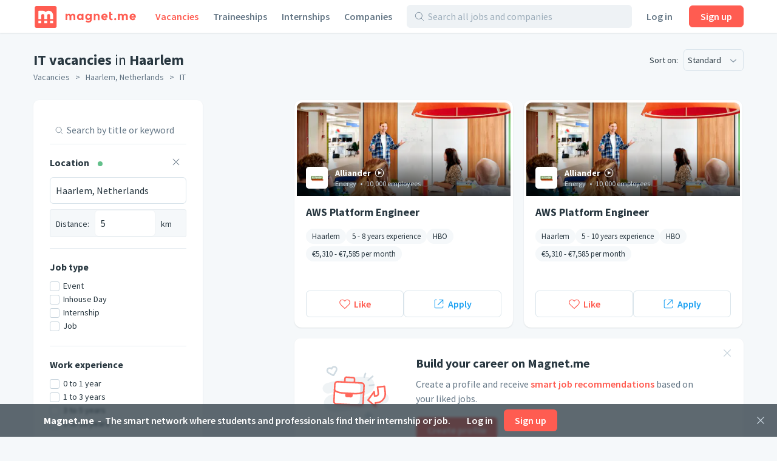

--- FILE ---
content_type: text/html;charset=utf-8
request_url: https://magnet.me/en/opportunities/haarlem/it
body_size: 57326
content:
<!DOCTYPE html>
<html lang="en">
<head>
	<meta charset="UTF-8">

	<script>
		window.dataLayer = window.dataLayer || [];

		function gtag() {
			dataLayer.push(arguments);
		}

		gtag('consent', 'default', {
			'ad_storage' : 'denied',
			'ad_user_data' : 'denied',
			'ad_personalization' : 'denied',
			'analytics_storage' : 'denied',
			'functionality_storage': 'denied',
			'personalization_storage': 'denied',
			'security_storage': 'denied',
		});
	</script>

	<script>
		function scriptLoadFailed(event) {
			_sendError({message : event.message, error: event.error });
		}
	</script>
	<!-- Load cookie notification early on -->
	
		<script type="text/javascript" src="https://magnet.me/cookie-bar.js?v4" async onerror="scriptLoadFailed()"></script>
	

	<meta name="viewport" content="width=device-width, initial-scale=1.0">
	<meta name="theme-color" content="#FFFFFF">

	<!-- Google Tag Manager. Nonce is auto-injected -->
	<script>(function(w,d,s,l,i){w[l]=w[l]||[];w[l].push({'gtm.start':
						new Date().getTime(),event:'gtm.js'});var f=d.getElementsByTagName(s)[0],
					j=d.createElement(s),dl=l!='dataLayer'?'&l='+l:'';j.async=true;j.src=
					'https://www.googletagmanager.com/gtm.js?id='+i+dl;var n=d.querySelector('[nonce]');
		n&&j.setAttribute('nonce',n.nonce||n.getAttribute('nonce'));f.parentNode.insertBefore(j,f);
	})(window,document,'script','dataLayer','GTM-PCDCDQT');</script>
	<!-- End Google Tag Manager -->

	<title data-rh="true">IT vacancies in Haarlem | Magnet.me (en)</title><link data-rh="true" rel="icon" type="image/svg+xml" href="https://cdn2.magnet.me/images/logo-2015-icon.svg" data-reactroot=""/><link data-rh="true" rel="alternate icon" href="https://cdn2.magnet.me/favicon/32.png" sizes="32x32" data-reactroot=""/><link data-rh="true" rel="alternate icon" href="https://cdn2.magnet.me/favicon/57.png" sizes="57x57" data-reactroot=""/><link data-rh="true" rel="alternate icon" href="https://cdn2.magnet.me/favicon/76.png" sizes="76x76" data-reactroot=""/><link data-rh="true" rel="alternate icon" href="https://cdn2.magnet.me/favicon/96.png" sizes="96x96" data-reactroot=""/><link data-rh="true" rel="alternate icon" href="https://cdn2.magnet.me/favicon/128.png" sizes="128x128" data-reactroot=""/><link data-rh="true" rel="alternate icon" href="https://cdn2.magnet.me/favicon/192.png" sizes="192x192" data-reactroot=""/><link data-rh="true" rel="alternate icon" href="https://cdn2.magnet.me/favicon/228.png" sizes="228x228" data-reactroot=""/><link data-rh="true" rel="apple-touch-icon" href="https://cdn2.magnet.me/favicon/120.png" sizes="120x120" data-reactroot=""/><link data-rh="true" rel="apple-touch-icon" href="https://cdn2.magnet.me/favicon/152.png" sizes="152x152" data-reactroot=""/><link data-rh="true" rel="apple-touch-icon" href="https://cdn2.magnet.me/favicon/180.png" sizes="180x180" data-reactroot=""/><link data-rh="true" rel="shortcut icon" href="https://cdn2.magnet.me/favicon/196.png" sizes="196x196" data-reactroot=""/><meta data-rh="true" name="description" content="IT vacancies in Haarlem at over 6,100 employers like Alliander." data-reactroot=""/><meta data-rh="true" property="og:title" content="IT vacancies in Haarlem" data-reactroot=""/><meta data-rh="true" property="og:image" content="https://cdn2.magnet.me/images/facebook-join-invite.png" data-reactroot=""/><meta data-rh="true" property="og:description" content="IT vacancies in Haarlem at over 6,100 employers like Alliander." data-reactroot=""/><meta data-rh="true" property="twitter:title" content="IT vacancies in Haarlem" data-reactroot=""/><meta data-rh="true" property="twitter:image:src" content="https://cdn2.magnet.me/images/facebook-join-invite.png" data-reactroot=""/><meta data-rh="true" property="twitter:description" content="IT vacancies in Haarlem at over 6,100 employers like Alliander." data-reactroot=""/><meta data-rh="true" property="og:type" content="website" data-reactroot=""/><meta data-rh="true" property="og:locale" content="en" data-reactroot=""/><meta data-rh="true" property="og:locale:alternate" content="nl_NL" data-reactroot=""/><meta data-rh="true" property="og:locale:alternate" content="en" data-reactroot=""/><meta data-rh="true" property="og:locale:alternate" content="nl" data-reactroot=""/><meta data-rh="true" property="og:locale:alternate" content="en" data-reactroot=""/><meta data-rh="true" property="og:site_name" content="Magnet.me" data-reactroot=""/><meta data-rh="true" property="fb:app_id" content="254499524648660" data-reactroot=""/><meta data-rh="true" name="twitter:account_id" property="twitter:account_id" content="4503599629339222" data-reactroot=""/><meta data-rh="true" property="twitter:card" content="summary_large_image" data-reactroot=""/><meta data-rh="true" property="twitter:site" content="@magnetmehq" data-reactroot=""/><meta data-rh="true" property="twitter:creator" content="@magnetmehq" data-reactroot=""/><meta data-rh="true" property="og:url" content="https://magnet.me/en/opportunities/haarlem/it" data-reactroot=""/><script data-rh="true" type="application/ld+json" id="siteInfo">{"@context":"http://schema.org","@type":"WebSite","name":"Magnet.me","url":"https://magnet.me","@id":"https://magnet.me/en#website","inLanguage":"en","potentialAction":{"@type":"SearchAction","target":"https://magnet.me/en/opportunities?query={search_term}&ref=sitelinks","query-input":"required name=search_term"},"publisher":{"@type":"Organization","@id":"https://magnet.me/#Organization","name":"Magnet.me","url":"https://magnet.me","sameAs":["https://www.facebook.com/magnetmehq","https://www.linkedin.com/company/magnet-me","https://www.instagram.com/magnetmehq/","https://www.tiktok.com/@magnet.me"],"contactPoint":[{"@type":"ContactPoint","telephone":"+31 10 763 05 06","email":"support@magnet.me","contactType":"Klantenservice werkgevers","availableLanguage":"nl"},{"@type":"ContactPoint","email":"hi@magnet.me","contactType":"Klantenservice werkzoekenden","availableLanguage":"nl"},{"@type":"ContactPoint","telephone":"+44 20 8068 6578","email":"support@magnet.me","contactType":"Employer customer service","availableLanguage":"en"},{"@type":"ContactPoint","email":"hi@magnet.me","contactType":"Job seeker customer service","availableLanguage":"en"}]}}</script>
	<!--META-CANONICAL-->
	<meta name="robots" content="noindex,follow" />
	<script>
		window.mm = window.mm || {};
		window.mm.env = "production";
		window.mm.locale = "en";
		window.mm.country = "US";
		window.mm.browserVariant = "modern";
		window.mm.appUrl = "https://magnet.me";
		window.mm.userAgent = {"device":"ROBOT","os":{"family":"Mac OS","version":">=10.15"},"userAgent":{"family":"ClaudeBot","version":"1"},"isCrawler":true,"isAutomated":true,"isSmoketest":false};
		window.mm.enableScripting = true;
		window.mm.token = null;
		window.mm.appVersion = 33000;
		window.mm.resources = ["/assets/app.modern.0b961178c5fb3a3500ca.min.js","/assets/integrations.modern.f7862a3cea45547b1c1f.min.js","/assets/errorPage.modern.376102775536da2844d2.min.js","/assets/notFound.modern.a9322678cd22be902708.min.js","/assets/opportunity.modern.42fd68e748b4fd98abfb.min.js","/assets/opportunitiesOverview.modern.c1c69c342ec8aed900ee.min.js","/assets/company.modern.eb11548f8e59143e95bc.min.js","/assets/companyOpportunities.modern.099935ab06173dfe50f5.min.js","/assets/companiesOverview.modern.b51500f918208dc9c859.min.js","/assets/yourCompanies.modern.743db92c0d5b64b0f109.min.js","/assets/discovery.modern.5413beae9d19f52e8edc.min.js","/assets/messaging.modern.bd32bbfc6527b20823fb.min.js","/assets/recruiterHome.modern.c9ad33caa45464957ea4.min.js","/assets/yourJobs.modern.5663daa1fd869ba5fbdb.min.js","/assets/overflowMenu.modern.858a03fc7d2b4a7eb267.min.js","/assets/resume.modern.2793d0664f5ae32cb5ce.min.js","/assets/profileViews.modern.c9fdd43192d0407ab2da.min.js","/assets/promotedCompanyPools.modern.f9089cf40833ab230cc0.min.js","/assets/settings.modern.e308125bf3153d4b2f2f.min.js","/assets/companyOnboarding.modern.914d962ef30b133a9047.min.js","/assets/recruiterInvite.modern.476ce5f2ac9e9dd7b479.min.js","/assets/productManagement.modern.1ddcc5af56da1fd722c2.min.js","/assets/profiles.modern.16a348d69f9373830bb3.min.js","/assets/browseNext.modern.b6f79186648bd049a556.min.js","/assets/jobEdit.modern.c2640d12876ddcc09377.min.js","/assets/products.modern.a6d96805f0cccc33910b.min.js","/assets/campaign.modern.56b1bb6e67b69ea94163.min.js","/assets/promotedCompanyPoolEdit.modern.d37f0e400e7cb0991f62.min.js","/assets/hubpage.modern.6de586f2db1401ad2beb.min.js","/assets/orderEdit.modern.63c41716f41eabf333bb.min.js","/assets/connectOnMagnetme.modern.fca8e48d0e4903ecb541.min.js","/assets/invoiceManagement.modern.b6f27c530d1fcd726577.min.js","/assets/searches.modern.6000a99a7500469f5358.min.js","/assets/emailTemplates.modern.faffbeb77c9a2afa042f.min.js","/assets/emailTemplateEditor.modern.0eecebef3e0dbbb9d45f.min.js","/assets/messageTemplates.modern.04190977d64fe68c64ba.min.js","/assets/onboarding.modern.afd3f75f866f3bc50f7b.min.js","/assets/footer.modern.92140e4f769308bf1a30.min.js","/assets/signUpBar.modern.c2e7935601ac7190a00f.min.js","/assets/bottomNavDiscovery.modern.fe396ca9a12a8608425f.min.js","/assets/bottomNavRecruiter.modern.b3e83eeaee59d1597956.min.js","/assets/nav.modern.80a13ff4518500346282.min.js","/assets/snackbarNotifications.modern.7a57abdb52b7bb691099.min.js","/assets/connectBar.modern.ac3a756c82725860d786.min.js","/assets/recruiterCompanyBar.modern.a2f5733756a67e5f1b49.min.js","/assets/likeAndApplyBar.modern.4233919a327caf992aa9.min.js","/assets/conversationBar.modern.6c8bf177ff8ef30e39df.min.js","/assets/profilesFilterBar.modern.883c39c4f5d6d9243ed4.min.js","/assets/recruiterOpportunityBar.modern.6a18ba2aaa9575cecc11.min.js","/assets/companyOnboarding-progressBar.modern.d853240620bf821be1f4.min.js","/assets/deactivatedUserModal.modern.156baa5c95806dfd0dd0.min.js","/assets/gdprModal.modern.a65cfa4773beea5f2c4d.min.js","/assets/recruiterOnboardingModal.modern.f7ad2020c083d9d060e1.min.js","/assets/invalidSessionModal.modern.b6cbcc29e2ad2cb2cbf9.min.js","/assets/interstitialWelcomeBack.modern.6fbfdcad1aba1675053a.min.js","/assets/interstitialProfileCompletion.modern.c04068ac142b82f7816d.min.js","/assets/connectionRequestsReminder.modern.5d456755a68f19c18a78.min.js","/assets/MessageTemplatesModal.modern.86043adcac974e9f8a66.min.js","/assets/MatchPreferencesModal.modern.ca20f29639d0a9e5bbc9.min.js","/assets/string-prototype-polyfill.modern.6bdaa9c13d1c14b92d35.min.js","/assets/resize-observer-polyfill.modern.3cde2dcd89c1c2e39251.min.js","/assets/smoothscroll-polyfill.modern.b3eff56ace60363793a7.min.js","/assets/intl-polyfill.modern.309d1a69a7913c826479.min.js","/assets/noOpportunity.modern.6e6cf85a432e3edc8f9d.min.js","/assets/similarOpportunities.modern.afa019c45e1c7a62cc7a.min.js","/assets/modal-jobPromotion-promoteWithJobSlotModal.modern.4cef61227d7bb1f5f24d.min.js","/assets/archivedWarning.modern.5520f84a436272aecac7.min.js","/assets/signupCtaCard-signupCtaCard.modern.f0d68e4049c6552deebd.min.js","/assets/jobseekerWithConversation.modern.2447cdd4954b584f80ef.min.js","/assets/recruiter.modern.8dbf220b142c21a7c1df.min.js","/assets/reportBrokenExternalLink.modern.8ac9a54a3ed05de30ae1.min.js","/assets/nearbyOpportunityLocations.modern.9e54b020a7bae34915d2.min.js","/assets/seoSnippetOpportunities.modern.fad7c731681d8cbfa28b.min.js","/assets/ctaButtons-promoteButton.modern.ec3b748e67f2d8b5dcba.min.js","/assets/companyConnectModal-companyConnectModal.modern.b6e75dbf08d63587d852.min.js","/assets/companyConnectModal-publicConnectModal.modern.2a5bf91c4430d663c6a2.min.js","/assets/companyRecruiterSide.modern.bcb52c428472c0472e18.min.js","/assets/seoSnippetCompanies.modern.60333d00e2cc8f3c8a71.min.js","/assets/notificationCenter.modern.2e4f7aaad6b0e190ceb7.min.js","/assets/quill.modern.86602ba5654eac7e41f4.min.js","/assets/jobFunctionSnippets-accounting-json.modern.c78952f2d33a5c667d51.min.js","/assets/jobFunctionSnippets-administrative-json.modern.d33bad0fc1ac47a0d234.min.js","/assets/jobFunctionSnippets-analyst-json.modern.4f24e343a7414fb4deee.min.js","/assets/jobFunctionSnippets-businessDevelopment-json.modern.e57183bfac33c6b15102.min.js","/assets/jobFunctionSnippets-consulting-json.modern.d9ef152a123eca9d7cee.min.js","/assets/jobFunctionSnippets-customerService-json.modern.1611c6543a10168d7310.min.js","/assets/jobFunctionSnippets-design-json.modern.915cc9b70153cc82446a.min.js","/assets/jobFunctionSnippets-education-json.modern.2c477faef8ca59d6480d.min.js","/assets/jobFunctionSnippets-engineering-json.modern.69e3ab61e5e9c18096de.min.js","/assets/jobFunctionSnippets-finance-json.modern.b5c684dfe91328645719.min.js","/assets/jobFunctionSnippets-fiscal-json.modern.ba32654258a3b8e77c85.min.js","/assets/jobFunctionSnippets-generalBusiness-json.modern.12c64a099330d814483a.min.js","/assets/jobFunctionSnippets-healthCare-json.modern.12b0878f963726a542ad.min.js","/assets/jobFunctionSnippets-humanResources-json.modern.be7f3324ecbb25c90a1b.min.js","/assets/jobFunctionSnippets-it-json.modern.05453770c28d3ac0f617.min.js","/assets/jobFunctionSnippets-legal-json.modern.11e90ebd41b04429030f.min.js","/assets/jobFunctionSnippets-management-json.modern.8c199439f94d02390e7e.min.js","/assets/jobFunctionSnippets-marketing-json.modern.257974bcaeade1f69657.min.js","/assets/jobFunctionSnippets-productManagement-json.modern.b6bd2587a8034506c958.min.js","/assets/jobFunctionSnippets-projectManagement-json.modern.40f76e097d6a9b57d167.min.js","/assets/jobFunctionSnippets-publicRelations-json.modern.264276d17ed0c2428263.min.js","/assets/jobFunctionSnippets-purchasing-json.modern.29d2aa7f4706c6342894.min.js","/assets/jobFunctionSnippets-research-json.modern.26e196997533d1f46a73.min.js","/assets/jobFunctionSnippets-sales-json.modern.5e8defe02a16d1a47778.min.js","/assets/jobFunctionSnippets-supplyChain-json.modern.21272abfa7ef1a0b9ada.min.js","/assets/jobFunctionSnippets-writingAndEditing-json.modern.b902280262a8d4952ec6.min.js","/assets/jobTagSnippets-businessCourse-json.modern.99760ac6e6451c0b290c.min.js","/assets/jobTagSnippets-event-json.modern.a83ce01c9bb20a404921.min.js","/assets/jobTagSnippets-graduateInternship-json.modern.8709f459c85dd2440b53.min.js","/assets/jobTagSnippets-graduateScheme-json.modern.b5669a34001bca6c37cf.min.js","/assets/jobTagSnippets-inhouseDay-json.modern.e9efda49d12a9c59ee47.min.js","/assets/jobTagSnippets-internship-json.modern.bb938c1f75bc014aef81.min.js","/assets/jobTagSnippets-placement-json.modern.055d9111e85db70c29e2.min.js","/assets/jobTagSnippets-traineeship-json.modern.361714260639176e39d7.min.js","/assets/jobTagsJobFunctionSnippets-accountingInternship-json.modern.8312fbdc955ea54a2c90.min.js","/assets/jobTagsJobFunctionSnippets-itInternship-json.modern.67894e19f7f14208ca85.min.js","/assets/jobTagsJobFunctionSnippets-publicRelationsInternship-json.modern.98b57bc9553b6c2f5dd2.min.js","/assets/jobTagsJobFunctionSnippets-consultingInternship-json.modern.267d785c0d6bfa1a6939.min.js","/assets/jobTagsJobFunctionSnippets-designInternship-json.modern.27ae7629d21f9bcac643.min.js","/assets/jobTagsJobFunctionSnippets-itTraineeship-json.modern.838db3f61ed596fc9de6.min.js","/assets/jobTagsJobFunctionSnippets-salesTraineeship-json.modern.f9ac82d9a3bdb85a8734.min.js","/assets/jobTagsJobFunctionSnippets-managementTraineeship-json.modern.67e784ddfcc0eac89720.min.js","/assets/jobTagsJobFunctionSnippets-managementInternship-json.modern.39cf348d96841684a15b.min.js","/assets/jobTagsJobFunctionSnippets-consultingTraineeship-json.modern.df15434742053efbcbe1.min.js","/assets/jobTagsJobFunctionSnippets-financeTraineeship-json.modern.3ba717830f7225e7968f.min.js","/assets/jobTagsJobFunctionSnippets-financeInternship-json.modern.ef5829a1b95dc2b81841.min.js","/assets/jobTagsJobFunctionSnippets-supplyChainTraineeship-json.modern.f4141e67c279e874a130.min.js","/assets/jobTagsJobFunctionSnippets-supplyChainInternship-json.modern.d53a5dff2dfd9fbf5797.min.js","/assets/jobTagsJobFunctionSnippets-humanResourcesTraineeship-json.modern.8ff74abc3c79103c06a5.min.js","/assets/jobTagsJobFunctionSnippets-legalInternship-json.modern.6965f2ba718c4793ea20.min.js","/assets/jobTagsJobFunctionSnippets-legalTraineeship-json.modern.b6e98f1fddee6797a5f2.min.js","/assets/jobTagsJobFunctionSnippets-marketingInternship-json.modern.bd58d5f7909c2d097cfd.min.js","/assets/jobTagsJobFunctionSnippets-marketingTraineeship-json.modern.69c9e8e33fb23643d471.min.js","/assets/jobTagsJobFunctionSnippets-publicRelationsTraineeship-json.modern.3b7ad58c47a16cd3bc93.min.js","/assets/jobTagsJobFunctionSnippets-humanResourcesInternship-json.modern.fa07eb02a8aebb03f6e4.min.js","/assets/jobTagsJobFunctionSnippets-healthCareInternship-json.modern.8d374b73893a70267fd7.min.js","/assets/jobTagLocationSnippets-internshipDenHaag-json.modern.9d2c1d32e95add3fb9a0.min.js","/assets/jobTagLocationSnippets-traineeshipDenHaag-json.modern.41539af7f888dda38f83.min.js","/assets/jobTagLocationSnippets-graduateInternshipDenHaag-json.modern.e2c27c989e9b0d56060b.min.js","/assets/jobTagLocationSnippets-traineeshipRotterdam-json.modern.f0b6e08c7ba95fdc4809.min.js","/assets/jobTagLocationSnippets-internshipRotterdam-json.modern.72239697e6c4a82d1c03.min.js","/assets/jobTagLocationSnippets-graduateInternshipRotterdam-json.modern.6b3b5cdaa2c400f1a114.min.js","/assets/jobTagLocationSnippets-traineeshipAmsterdam-json.modern.299bd7d2920f300372b0.min.js","/assets/jobTagLocationSnippets-internshipAmsterdam-json.modern.aad146bf9dabba765404.min.js","/assets/jobTagLocationSnippets-graduateInternshipAmsterdam-json.modern.a389856b838345bab02e.min.js","/assets/jobTagLocationSnippets-traineeshipUtrecht-json.modern.a8b852398ebc74e1a8ae.min.js","/assets/jobTagLocationSnippets-internshipUtrecht-json.modern.ccbb05f76cbb8748551e.min.js","/assets/jobTagLocationSnippets-graduateInternshipUtrecht-json.modern.ece16224e4076c017833.min.js","/assets/jobTagLocationSnippets-traineeshipGroningen-json.modern.3cedd387d4a5d868cc83.min.js","/assets/jobTagLocationSnippets-traineeshipLeiden-json.modern.7c7b9235a589d3b62574.min.js","/assets/jobTagLocationSnippets-traineeshipNijmegen-json.modern.8754feda5595c4f35d38.min.js","/assets/jobTagLocationSnippets-traineeshipEindhoven-json.modern.17090193ea96ea22f4da.min.js","/assets/jobTagLocationSnippets-traineeshipLimburg-json.modern.2ca5ebef133b0d46ef89.min.js","/assets/jobTagLocationSnippets-traineeshipOverijssel-json.modern.1114c3d5c54716e3c754.min.js","/assets/jobTagLocationSnippets-internshipAlmere-json.modern.be841297867c3941bb35.min.js","/assets/jobTagLocationSnippets-internshipBreda-json.modern.7f41f1960282c1b32d15.min.js","/assets/jobTagLocationSnippets-internshipDelft-json.modern.fa4308f1d675a90195be.min.js","/assets/jobTagLocationSnippets-internshipTilburg-json.modern.2992b4988e9a120d696e.min.js","/assets/jobTagLocationSnippets-internshipNijmegen-json.modern.e334190664d8edabcd0e.min.js","/assets/jobTagLocationSnippets-internshipZwolle-json.modern.03df17c85aefdaeef082.min.js","/assets/jobTagLocationSnippets-internshipGroningen-json.modern.8d6614b770e0dbd1893d.min.js","/assets/jobTagLocationSnippets-internshipSchiphol-json.modern.5f2cc55faf478b9481a8.min.js","/assets/jobIndustriesJobTagsSnippets-mediaInternship-json.modern.1d892f91ee00b6757545.min.js","/assets/jobIndustriesJobTagsSnippets-governmentInternship-json.modern.085639aad9b5ed3cc9bb.min.js","/assets/jobIndustriesJobTagsSnippets-governmentTraineeship-json.modern.fffde665c1f92bd9ab51.min.js","/assets/jobIndustriesJobTagsSnippets-chemicalInternship-json.modern.a760612298b4d91de5a3.min.js","/assets/educationJobTagsSnippet-nlBachelorHboInternship-json.modern.29706638359d3d519252.min.js","/assets/educationJobTagsSnippet-nlBachelorWoInternship-json.modern.66c935ecc00e71596b94.min.js","/assets/educationJobTagsSnippet-nlBachelorHboTraineeship-json.modern.a4e8e74b08433c1cbe65.min.js","/assets/educationJobTagsSnippet-nlBachelorWoTraineeship-json.modern.b98ff17c2acb60c0654c.min.js","/assets/jobFunctionEducationJobTagsSnippets-itNlBachelorHboInternship-json.modern.98bf42b1be1ddb8a5e05.min.js","/assets/jobFunctionEducationJobTagsSnippets-legalNlBachelorHboInternship-json.modern.1c3169af16de647ca31d.min.js","/assets/jobFunctionEducationJobTagsSnippets-marketingNlBachelorHboInternship-json.modern.6aa6379252d77c33bb71.min.js","/assets/jobFunctionJobTagLocationSnippets-internshipMarketingRotterdam-json.modern.e5d066bb8b492fa5f05b.min.js","/assets/jobFunctionJobTagLocationSnippets-internshipHumanResourcesRotterdam-json.modern.9e5fa2cb8d1ff61d4c6f.min.js","/assets/jobFunctionJobTagLocationSnippets-internshipItRotterdam-json.modern.ae696bf3df3e00b0bfee.min.js","/assets/jobFunctionJobTagLocationSnippets-traineeshipItAmsterdam-json.modern.104a01c870882c20289a.min.js","/assets/jobFunctionJobTagLocationSnippets-traineeshipMarketingAmsterdam-json.modern.ef0a785333cdf96f3582.min.js","/assets/jobFunctionJobTagLocationSnippets-traineeshipItRotterdam-json.modern.c6e383baf5c81ad53597.min.js","/assets/jobIndustriesJobTagsLocationSnippets-internshipLogisticsRotterdam-json.modern.41ffa68d0401401467ad.min.js","/assets/location-locationText-json.modern.beadf154c8a09404b599.min.js","/assets/containers-searchResults.modern.ff93cab2325f472ddce5.min.js","/assets/jobSeekerNav.modern.fa203c047465bf9a84f4.min.js","/assets/recruiterNav.modern.309ca1492079e6d13daa.min.js","/assets/publicNav.modern.5415f050e65009231392.min.js","/assets/opportunity-json.modern.81649599e2d4f1d6e137.min.js","/assets/discovery-startScreen-discoverySearch.modern.0841c8c71e94d552d829.min.js","/assets/notifications-notificationCenter.modern.84f26a0963863284b988.min.js","/assets/vendor.modern.40d9499363889b40364c.min.js"];
		window.mm.renderedAt = "2026-02-01T02:26:28.530Z";
		window.mm.minified = true;
	</script>

	<link rel="preconnect" href="https://uploads.magnetme-images.com" crossorigin="anonymous">

	<!-- Always load JS prior to CSS -->
	<link rel="preload" as="script" href="/assets/vendor.modern.40d9499363889b40364c.min.js" />
<link rel="preload" as="script" href="/assets/app.modern.0b961178c5fb3a3500ca.min.js" />
<link rel="preload" as="script" href="/assets/nav.modern.80a13ff4518500346282.min.js" />
<link rel="preload" as="script" href="/assets/publicNav.modern.5415f050e65009231392.min.js" />
<link rel="preload" as="script" href="/assets/snackbarNotifications.modern.7a57abdb52b7bb691099.min.js" />
<link rel="preload" as="script" href="/assets/signUpBar.modern.c2e7935601ac7190a00f.min.js" />
<link rel="preload" as="script" href="/assets/opportunitiesOverview.modern.c1c69c342ec8aed900ee.min.js" />
<link rel="preload" as="script" href="/assets/seoSnippetOpportunities.modern.fad7c731681d8cbfa28b.min.js" />
<link rel="preload" as="script" href="/assets/nearbyOpportunityLocations.modern.9e54b020a7bae34915d2.min.js" />
<link rel="preload" as="script" href="/assets/footer.modern.92140e4f769308bf1a30.min.js" />
	<link href="https://magnet.me/fonts/css?family=Source+Sans+Pro:400,400i,600,600i,700&display=swap&subset=latin" rel="stylesheet" type="text/css">

	<style id="serverRenderSheet">
		.c035 {
  width: 100%;
  display: flex;
  flex-direction: column;
}
.c036 {
  top: 0;
  left: 0;
  right: 0;
  z-index: 4;
  position: fixed;
  pointer-events: none;
}
.c037 {
  left: 0;
  right: 0;
  bottom: 0;
  z-index: 4;
  position: fixed;
  padding-bottom: env(safe-area-inset-bottom, 0px);
  pointer-events: none;
  background-color: #ffffff;
}
.c038 {
  box-shadow: 0 -1px 2px 0 #28374020;
}
.c039 {
  pointer-events: auto;
}
.c0310 {
  left: 0;
  right: 0;
  z-index: 8;
  position: fixed;
  pointer-events: none;
}
.c0311 {
  z-index: 0;
  flex-grow: 1;
  flex-basis: 0;
}
.c035 {
  width: 100%;
  display: flex;
  flex-direction: column;
}
.c036 {
  top: 0;
  left: 0;
  right: 0;
  z-index: 4;
  position: fixed;
  pointer-events: none;
}
.c037 {
  left: 0;
  right: 0;
  bottom: 0;
  z-index: 4;
  position: fixed;
  padding-bottom: env(safe-area-inset-bottom, 0px);
  pointer-events: none;
  background-color: #ffffff;
}
.c038 {
  box-shadow: 0 -1px 2px 0 #28374020;
}
.c039 {
  pointer-events: auto;
}
.c0310 {
  left: 0;
  right: 0;
  z-index: 8;
  position: fixed;
  pointer-events: none;
}
.c0311 {
  z-index: 0;
  flex-grow: 1;
  flex-basis: 0;
}
.c03570 {
  right: 22px;
  width: 66px;
  border: 0;
  bottom: 22px;
  cursor: pointer;
  height: 66px;
  display: none;
  position: fixed;
  box-shadow: rgba(0, 0, 0, 0.1) 0px 1px 4px, rgba(0, 0, 0, 0.2) 0px 2px 12px;
  transition: transform 100ms ease-in-out;
  border-radius: 50px;
  background-color: #FF5C51;
}
@media(min-width : 768px)/*6*/ {
  .c03570 {
    display: flex;
    align-items: center;
    justify-content: center;
  }
}
  .c03570:hover {
    transform: scale(1.1);
  }
  .c03571 {
    color: #ffffff;
    width: 40px;
    cursor: pointer;
    height: 40px;
    transform: translateY(-1px);
  }
  .c03570 {
    right: 22px;
    width: 66px;
    border: 0;
    bottom: 22px;
    cursor: pointer;
    height: 66px;
    display: none;
    position: fixed;
    box-shadow: rgba(0, 0, 0, 0.1) 0px 1px 4px, rgba(0, 0, 0, 0.2) 0px 2px 12px;
    transition: transform 100ms ease-in-out;
    border-radius: 50px;
    background-color: #FF5C51;
  }
@media(min-width : 768px)/*6*/ {
  .c03570 {
    display: flex;
    align-items: center;
    justify-content: center;
  }
}
  .c03570:hover {
    transform: scale(1.1);
  }
  .c03571 {
    color: #ffffff;
    width: 40px;
    cursor: pointer;
    height: 40px;
    transform: translateY(-1px);
  }
  :root {
    --red: #FF5C51;
    --blue: #1da1f2;
    --black: #283740;
    --gray0: #fafbfd;
    --gray1: #f5f8fa;
    --gray2: #eef2f5;
    --gray3: #e6ecf0;
    --gray4: #d9e4eb;
    --gray5: #c5d2db;
    --gray6: #9cadba;
    --gray7: #8293a2;
    --gray8: #657786;
    --gray9: #495a69;
    --green: #63C08B;
    --white: #ffffff;
    --blackBar: #283740BF;
    --blueDark: #2E4766;
    --fadedRed: #fff3f2;
    --lightBlue: #E1EFF7;
    --linkColor: #1da1f2;
    --blackFaded: #28374066;
    --redDarker1: #e34840;
    --redDarker2: #c43d33;
    --blackShadow: #28374020;
    --errorOrange: #FCA044;
    --redLighter1: #ff7366;
    --redLighter2: #ff8c80;
    --cardBoxShadow: #28374013;
    --softBlushPink: #FFF3F2;
    --insetBoxShadow: #00000013;
    --twitterPrimary: #1DA1F2;
    --blueTranslucent: #1da1f20D;
    --facebookPrimary: #1877f2;
    --linkedInPrimary: #2867B2;
    --whatsAppPrimary: #4AC959;
    --blueLowSaturated: #506f80;
    --whiteTranslucent: #ffffffE6;
    --whiteTransparent: #ffffff00;
    --defaultBackgroundColor: #f5f8fa;
  }
  body {
    background: #f5f8fa;
    -webkit-tap-highlight-color: transparent;
  }
  * {
    color: inherit;
    border: none;
    margin: 0;
    padding: 0;
    font-size: 14px;
    min-width: 1px;
    background: none;
    box-sizing: border-box;
    font-style: normal;
    list-style: none;
    font-family: Source Sans Pro, sans-serif;
    font-weight: normal;
    line-height: 1.5;
    text-decoration: none;
  }
  *::placeholder {
    opacity: 1;
  }
  *:-ms-input-placeholder {
    opacity: 1;
  }
  .c031 {
    color: #283740;
  }
  .c032 {
    display: flex;
    flex-direction: column;
  }
  .c033 {
    flex: auto;
  }
  .c034 {
    flex: none;
  }
  :root {
    --red: #FF5C51;
    --blue: #1da1f2;
    --black: #283740;
    --gray0: #fafbfd;
    --gray1: #f5f8fa;
    --gray2: #eef2f5;
    --gray3: #e6ecf0;
    --gray4: #d9e4eb;
    --gray5: #c5d2db;
    --gray6: #9cadba;
    --gray7: #8293a2;
    --gray8: #657786;
    --gray9: #495a69;
    --green: #63C08B;
    --white: #ffffff;
    --blackBar: #283740BF;
    --blueDark: #2E4766;
    --fadedRed: #fff3f2;
    --lightBlue: #E1EFF7;
    --linkColor: #1da1f2;
    --blackFaded: #28374066;
    --redDarker1: #e34840;
    --redDarker2: #c43d33;
    --blackShadow: #28374020;
    --errorOrange: #FCA044;
    --redLighter1: #ff7366;
    --redLighter2: #ff8c80;
    --cardBoxShadow: #28374013;
    --softBlushPink: #FFF3F2;
    --insetBoxShadow: #00000013;
    --twitterPrimary: #1DA1F2;
    --blueTranslucent: #1da1f20D;
    --facebookPrimary: #1877f2;
    --linkedInPrimary: #2867B2;
    --whatsAppPrimary: #4AC959;
    --blueLowSaturated: #506f80;
    --whiteTranslucent: #ffffffE6;
    --whiteTransparent: #ffffff00;
    --defaultBackgroundColor: #f5f8fa;
  }
  body {
    background: #f5f8fa;
    -webkit-tap-highlight-color: transparent;
  }
  * {
    color: inherit;
    border: none;
    margin: 0;
    padding: 0;
    font-size: 14px;
    min-width: 1px;
    background: none;
    box-sizing: border-box;
    font-style: normal;
    list-style: none;
    font-family: Source Sans Pro, sans-serif;
    font-weight: normal;
    line-height: 1.5;
    text-decoration: none;
  }
  *::placeholder {
    opacity: 1;
  }
  *:-ms-input-placeholder {
    opacity: 1;
  }
  .c031 {
    color: #283740;
  }
  .c032 {
    display: flex;
    flex-direction: column;
  }
  .c033 {
    flex: auto;
  }
  .c034 {
    flex: none;
  }
  .c0349 {
    color: #283740;
    cursor: pointer;
  }
  .c0349 {
    color: #283740;
    cursor: pointer;
  }
  .c03136 {
    display: none;
    margin-bottom: 27px;
  }
@media(min-width : 768px)/*7*/ {
  .c03136 {
    display: block;
  }
}
  .c03137 {
    color: #657786;
    font-size: 14px;
    margin-bottom: 18px;
  }
  .c03137:hover {
    text-decoration: underline;
  }
  .c03138 {
    color: #657786;
    height: 9px;
    font-size: 14px;
    margin-left: 6px;
    margin-right: 6px;
    margin-bottom: 18px;
  }
  .c03136 {
    display: none;
    margin-bottom: 27px;
  }
@media(min-width : 768px)/*7*/ {
  .c03136 {
    display: block;
  }
}
  .c03137 {
    color: #657786;
    font-size: 14px;
    margin-bottom: 18px;
  }
  .c03137:hover {
    text-decoration: underline;
  }
  .c03138 {
    color: #657786;
    height: 9px;
    font-size: 14px;
    margin-left: 6px;
    margin-right: 6px;
    margin-bottom: 18px;
  }
  .c03437 {
    margin-left: -9px;
    margin-right: -9px;
  }
  .c03437::after {
    clear: both;
    content: "";
    display: table;
  }
  .c03437 {
    margin-left: -9px;
    margin-right: -9px;
  }
  .c03437::after {
    clear: both;
    content: "";
    display: table;
  }
@media(min-width : 0px)/*65*/ {
  .c03438 {
    display: none;
  }
}
@media(min-width : 0px)/*65*/ {
  .c03439 {
    display: block;
  }
}
@media(min-width : 0px)/*66*/ {
  .c03440 {
    width: 8.333333333333334%;
  }
}
@media(min-width : 0px)/*66*/ {
  .c03441 {
    margin-left: 8.333333333333334%;
  }
}
@media(min-width : 0px)/*66*/ {
  .c03442 {
    width: 16.666666666666668%;
  }
}
@media(min-width : 0px)/*66*/ {
  .c03443 {
    margin-left: 16.666666666666668%;
  }
}
@media(min-width : 0px)/*66*/ {
  .c03444 {
    width: 25%;
  }
}
@media(min-width : 0px)/*66*/ {
  .c03445 {
    margin-left: 25%;
  }
}
@media(min-width : 0px)/*66*/ {
  .c03446 {
    width: 33.333333333333336%;
  }
}
@media(min-width : 0px)/*66*/ {
  .c03447 {
    margin-left: 33.333333333333336%;
  }
}
@media(min-width : 0px)/*66*/ {
  .c03448 {
    width: 41.66666666666667%;
  }
}
@media(min-width : 0px)/*66*/ {
  .c03449 {
    margin-left: 41.66666666666667%;
  }
}
@media(min-width : 0px)/*66*/ {
  .c03450 {
    width: 50%;
  }
}
@media(min-width : 0px)/*66*/ {
  .c03451 {
    margin-left: 50%;
  }
}
@media(min-width : 0px)/*66*/ {
  .c03452 {
    width: 58.333333333333336%;
  }
}
@media(min-width : 0px)/*66*/ {
  .c03453 {
    margin-left: 58.333333333333336%;
  }
}
@media(min-width : 0px)/*66*/ {
  .c03454 {
    width: 66.66666666666667%;
  }
}
@media(min-width : 0px)/*66*/ {
  .c03455 {
    margin-left: 66.66666666666667%;
  }
}
@media(min-width : 0px)/*66*/ {
  .c03456 {
    width: 75%;
  }
}
@media(min-width : 0px)/*66*/ {
  .c03457 {
    margin-left: 75%;
  }
}
@media(min-width : 0px)/*66*/ {
  .c03458 {
    width: 83.33333333333334%;
  }
}
@media(min-width : 0px)/*66*/ {
  .c03459 {
    margin-left: 83.33333333333334%;
  }
}
@media(min-width : 0px)/*66*/ {
  .c03460 {
    width: 91.66666666666667%;
  }
}
@media(min-width : 0px)/*66*/ {
  .c03461 {
    margin-left: 91.66666666666667%;
  }
}
@media(min-width : 0px)/*66*/ {
  .c03462 {
    width: 100%;
  }
}
@media(min-width : 0px)/*66*/ {
  .c03463 {
    margin-left: 100%;
  }
}
@media(min-width : 544px)/*67*/ {
  .c03464 {
    display: none;
  }
}
@media(min-width : 544px)/*67*/ {
  .c03465 {
    display: block;
  }
}
@media(min-width : 544px)/*68*/ {
  .c03466 {
    width: 8.333333333333334%;
  }
}
@media(min-width : 544px)/*68*/ {
  .c03467 {
    margin-left: 8.333333333333334%;
  }
}
@media(min-width : 544px)/*68*/ {
  .c03468 {
    width: 16.666666666666668%;
  }
}
@media(min-width : 544px)/*68*/ {
  .c03469 {
    margin-left: 16.666666666666668%;
  }
}
@media(min-width : 544px)/*68*/ {
  .c03470 {
    width: 25%;
  }
}
@media(min-width : 544px)/*68*/ {
  .c03471 {
    margin-left: 25%;
  }
}
@media(min-width : 544px)/*68*/ {
  .c03472 {
    width: 33.333333333333336%;
  }
}
@media(min-width : 544px)/*68*/ {
  .c03473 {
    margin-left: 33.333333333333336%;
  }
}
@media(min-width : 544px)/*68*/ {
  .c03474 {
    width: 41.66666666666667%;
  }
}
@media(min-width : 544px)/*68*/ {
  .c03475 {
    margin-left: 41.66666666666667%;
  }
}
@media(min-width : 544px)/*68*/ {
  .c03476 {
    width: 50%;
  }
}
@media(min-width : 544px)/*68*/ {
  .c03477 {
    margin-left: 50%;
  }
}
@media(min-width : 544px)/*68*/ {
  .c03478 {
    width: 58.333333333333336%;
  }
}
@media(min-width : 544px)/*68*/ {
  .c03479 {
    margin-left: 58.333333333333336%;
  }
}
@media(min-width : 544px)/*68*/ {
  .c03480 {
    width: 66.66666666666667%;
  }
}
@media(min-width : 544px)/*68*/ {
  .c03481 {
    margin-left: 66.66666666666667%;
  }
}
@media(min-width : 544px)/*68*/ {
  .c03482 {
    width: 75%;
  }
}
@media(min-width : 544px)/*68*/ {
  .c03483 {
    margin-left: 75%;
  }
}
@media(min-width : 544px)/*68*/ {
  .c03484 {
    width: 83.33333333333334%;
  }
}
@media(min-width : 544px)/*68*/ {
  .c03485 {
    margin-left: 83.33333333333334%;
  }
}
@media(min-width : 544px)/*68*/ {
  .c03486 {
    width: 91.66666666666667%;
  }
}
@media(min-width : 544px)/*68*/ {
  .c03487 {
    margin-left: 91.66666666666667%;
  }
}
@media(min-width : 544px)/*68*/ {
  .c03488 {
    width: 100%;
  }
}
@media(min-width : 544px)/*68*/ {
  .c03489 {
    margin-left: 100%;
  }
}
@media(min-width : 768px)/*69*/ {
  .c03490 {
    display: none;
  }
}
@media(min-width : 768px)/*69*/ {
  .c03491 {
    display: block;
  }
}
@media(min-width : 768px)/*70*/ {
  .c03492 {
    width: 8.333333333333334%;
  }
}
@media(min-width : 768px)/*70*/ {
  .c03493 {
    margin-left: 8.333333333333334%;
  }
}
@media(min-width : 768px)/*70*/ {
  .c03494 {
    width: 16.666666666666668%;
  }
}
@media(min-width : 768px)/*70*/ {
  .c03495 {
    margin-left: 16.666666666666668%;
  }
}
@media(min-width : 768px)/*70*/ {
  .c03496 {
    width: 25%;
  }
}
@media(min-width : 768px)/*70*/ {
  .c03497 {
    margin-left: 25%;
  }
}
@media(min-width : 768px)/*70*/ {
  .c03498 {
    width: 33.333333333333336%;
  }
}
@media(min-width : 768px)/*70*/ {
  .c03499 {
    margin-left: 33.333333333333336%;
  }
}
@media(min-width : 768px)/*70*/ {
  .c03500 {
    width: 41.66666666666667%;
  }
}
@media(min-width : 768px)/*70*/ {
  .c03501 {
    margin-left: 41.66666666666667%;
  }
}
@media(min-width : 768px)/*70*/ {
  .c03502 {
    width: 50%;
  }
}
@media(min-width : 768px)/*70*/ {
  .c03503 {
    margin-left: 50%;
  }
}
@media(min-width : 768px)/*70*/ {
  .c03504 {
    width: 58.333333333333336%;
  }
}
@media(min-width : 768px)/*70*/ {
  .c03505 {
    margin-left: 58.333333333333336%;
  }
}
@media(min-width : 768px)/*70*/ {
  .c03506 {
    width: 66.66666666666667%;
  }
}
@media(min-width : 768px)/*70*/ {
  .c03507 {
    margin-left: 66.66666666666667%;
  }
}
@media(min-width : 768px)/*70*/ {
  .c03508 {
    width: 75%;
  }
}
@media(min-width : 768px)/*70*/ {
  .c03509 {
    margin-left: 75%;
  }
}
@media(min-width : 768px)/*70*/ {
  .c03510 {
    width: 83.33333333333334%;
  }
}
@media(min-width : 768px)/*70*/ {
  .c03511 {
    margin-left: 83.33333333333334%;
  }
}
@media(min-width : 768px)/*70*/ {
  .c03512 {
    width: 91.66666666666667%;
  }
}
@media(min-width : 768px)/*70*/ {
  .c03513 {
    margin-left: 91.66666666666667%;
  }
}
@media(min-width : 768px)/*70*/ {
  .c03514 {
    width: 100%;
  }
}
@media(min-width : 768px)/*70*/ {
  .c03515 {
    margin-left: 100%;
  }
}
@media(min-width : 992px)/*71*/ {
  .c03516 {
    display: none;
  }
}
@media(min-width : 992px)/*71*/ {
  .c03517 {
    display: block;
  }
}
@media(min-width : 992px)/*72*/ {
  .c03518 {
    width: 8.333333333333334%;
  }
}
@media(min-width : 992px)/*72*/ {
  .c03519 {
    margin-left: 8.333333333333334%;
  }
}
@media(min-width : 992px)/*72*/ {
  .c03520 {
    width: 16.666666666666668%;
  }
}
@media(min-width : 992px)/*72*/ {
  .c03521 {
    margin-left: 16.666666666666668%;
  }
}
@media(min-width : 992px)/*72*/ {
  .c03522 {
    width: 25%;
  }
}
@media(min-width : 992px)/*72*/ {
  .c03523 {
    margin-left: 25%;
  }
}
@media(min-width : 992px)/*72*/ {
  .c03524 {
    width: 33.333333333333336%;
  }
}
@media(min-width : 992px)/*72*/ {
  .c03525 {
    margin-left: 33.333333333333336%;
  }
}
@media(min-width : 992px)/*72*/ {
  .c03526 {
    width: 41.66666666666667%;
  }
}
@media(min-width : 992px)/*72*/ {
  .c03527 {
    margin-left: 41.66666666666667%;
  }
}
@media(min-width : 992px)/*72*/ {
  .c03528 {
    width: 50%;
  }
}
@media(min-width : 992px)/*72*/ {
  .c03529 {
    margin-left: 50%;
  }
}
@media(min-width : 992px)/*72*/ {
  .c03530 {
    width: 58.333333333333336%;
  }
}
@media(min-width : 992px)/*72*/ {
  .c03531 {
    margin-left: 58.333333333333336%;
  }
}
@media(min-width : 992px)/*72*/ {
  .c03532 {
    width: 66.66666666666667%;
  }
}
@media(min-width : 992px)/*72*/ {
  .c03533 {
    margin-left: 66.66666666666667%;
  }
}
@media(min-width : 992px)/*72*/ {
  .c03534 {
    width: 75%;
  }
}
@media(min-width : 992px)/*72*/ {
  .c03535 {
    margin-left: 75%;
  }
}
@media(min-width : 992px)/*72*/ {
  .c03536 {
    width: 83.33333333333334%;
  }
}
@media(min-width : 992px)/*72*/ {
  .c03537 {
    margin-left: 83.33333333333334%;
  }
}
@media(min-width : 992px)/*72*/ {
  .c03538 {
    width: 91.66666666666667%;
  }
}
@media(min-width : 992px)/*72*/ {
  .c03539 {
    margin-left: 91.66666666666667%;
  }
}
@media(min-width : 992px)/*72*/ {
  .c03540 {
    width: 100%;
  }
}
@media(min-width : 992px)/*72*/ {
  .c03541 {
    margin-left: 100%;
  }
}
  .c03542 {
    float: left;
    min-height: 1px;
    padding-left: 9px;
    padding-right: 9px;
  }
@media(min-width : 0px)/*65*/ {
  .c03438 {
    display: none;
  }
}
@media(min-width : 0px)/*65*/ {
  .c03439 {
    display: block;
  }
}
@media(min-width : 0px)/*66*/ {
  .c03440 {
    width: 8.333333333333334%;
  }
}
@media(min-width : 0px)/*66*/ {
  .c03441 {
    margin-left: 8.333333333333334%;
  }
}
@media(min-width : 0px)/*66*/ {
  .c03442 {
    width: 16.666666666666668%;
  }
}
@media(min-width : 0px)/*66*/ {
  .c03443 {
    margin-left: 16.666666666666668%;
  }
}
@media(min-width : 0px)/*66*/ {
  .c03444 {
    width: 25%;
  }
}
@media(min-width : 0px)/*66*/ {
  .c03445 {
    margin-left: 25%;
  }
}
@media(min-width : 0px)/*66*/ {
  .c03446 {
    width: 33.333333333333336%;
  }
}
@media(min-width : 0px)/*66*/ {
  .c03447 {
    margin-left: 33.333333333333336%;
  }
}
@media(min-width : 0px)/*66*/ {
  .c03448 {
    width: 41.66666666666667%;
  }
}
@media(min-width : 0px)/*66*/ {
  .c03449 {
    margin-left: 41.66666666666667%;
  }
}
@media(min-width : 0px)/*66*/ {
  .c03450 {
    width: 50%;
  }
}
@media(min-width : 0px)/*66*/ {
  .c03451 {
    margin-left: 50%;
  }
}
@media(min-width : 0px)/*66*/ {
  .c03452 {
    width: 58.333333333333336%;
  }
}
@media(min-width : 0px)/*66*/ {
  .c03453 {
    margin-left: 58.333333333333336%;
  }
}
@media(min-width : 0px)/*66*/ {
  .c03454 {
    width: 66.66666666666667%;
  }
}
@media(min-width : 0px)/*66*/ {
  .c03455 {
    margin-left: 66.66666666666667%;
  }
}
@media(min-width : 0px)/*66*/ {
  .c03456 {
    width: 75%;
  }
}
@media(min-width : 0px)/*66*/ {
  .c03457 {
    margin-left: 75%;
  }
}
@media(min-width : 0px)/*66*/ {
  .c03458 {
    width: 83.33333333333334%;
  }
}
@media(min-width : 0px)/*66*/ {
  .c03459 {
    margin-left: 83.33333333333334%;
  }
}
@media(min-width : 0px)/*66*/ {
  .c03460 {
    width: 91.66666666666667%;
  }
}
@media(min-width : 0px)/*66*/ {
  .c03461 {
    margin-left: 91.66666666666667%;
  }
}
@media(min-width : 0px)/*66*/ {
  .c03462 {
    width: 100%;
  }
}
@media(min-width : 0px)/*66*/ {
  .c03463 {
    margin-left: 100%;
  }
}
@media(min-width : 544px)/*67*/ {
  .c03464 {
    display: none;
  }
}
@media(min-width : 544px)/*67*/ {
  .c03465 {
    display: block;
  }
}
@media(min-width : 544px)/*68*/ {
  .c03466 {
    width: 8.333333333333334%;
  }
}
@media(min-width : 544px)/*68*/ {
  .c03467 {
    margin-left: 8.333333333333334%;
  }
}
@media(min-width : 544px)/*68*/ {
  .c03468 {
    width: 16.666666666666668%;
  }
}
@media(min-width : 544px)/*68*/ {
  .c03469 {
    margin-left: 16.666666666666668%;
  }
}
@media(min-width : 544px)/*68*/ {
  .c03470 {
    width: 25%;
  }
}
@media(min-width : 544px)/*68*/ {
  .c03471 {
    margin-left: 25%;
  }
}
@media(min-width : 544px)/*68*/ {
  .c03472 {
    width: 33.333333333333336%;
  }
}
@media(min-width : 544px)/*68*/ {
  .c03473 {
    margin-left: 33.333333333333336%;
  }
}
@media(min-width : 544px)/*68*/ {
  .c03474 {
    width: 41.66666666666667%;
  }
}
@media(min-width : 544px)/*68*/ {
  .c03475 {
    margin-left: 41.66666666666667%;
  }
}
@media(min-width : 544px)/*68*/ {
  .c03476 {
    width: 50%;
  }
}
@media(min-width : 544px)/*68*/ {
  .c03477 {
    margin-left: 50%;
  }
}
@media(min-width : 544px)/*68*/ {
  .c03478 {
    width: 58.333333333333336%;
  }
}
@media(min-width : 544px)/*68*/ {
  .c03479 {
    margin-left: 58.333333333333336%;
  }
}
@media(min-width : 544px)/*68*/ {
  .c03480 {
    width: 66.66666666666667%;
  }
}
@media(min-width : 544px)/*68*/ {
  .c03481 {
    margin-left: 66.66666666666667%;
  }
}
@media(min-width : 544px)/*68*/ {
  .c03482 {
    width: 75%;
  }
}
@media(min-width : 544px)/*68*/ {
  .c03483 {
    margin-left: 75%;
  }
}
@media(min-width : 544px)/*68*/ {
  .c03484 {
    width: 83.33333333333334%;
  }
}
@media(min-width : 544px)/*68*/ {
  .c03485 {
    margin-left: 83.33333333333334%;
  }
}
@media(min-width : 544px)/*68*/ {
  .c03486 {
    width: 91.66666666666667%;
  }
}
@media(min-width : 544px)/*68*/ {
  .c03487 {
    margin-left: 91.66666666666667%;
  }
}
@media(min-width : 544px)/*68*/ {
  .c03488 {
    width: 100%;
  }
}
@media(min-width : 544px)/*68*/ {
  .c03489 {
    margin-left: 100%;
  }
}
@media(min-width : 768px)/*69*/ {
  .c03490 {
    display: none;
  }
}
@media(min-width : 768px)/*69*/ {
  .c03491 {
    display: block;
  }
}
@media(min-width : 768px)/*70*/ {
  .c03492 {
    width: 8.333333333333334%;
  }
}
@media(min-width : 768px)/*70*/ {
  .c03493 {
    margin-left: 8.333333333333334%;
  }
}
@media(min-width : 768px)/*70*/ {
  .c03494 {
    width: 16.666666666666668%;
  }
}
@media(min-width : 768px)/*70*/ {
  .c03495 {
    margin-left: 16.666666666666668%;
  }
}
@media(min-width : 768px)/*70*/ {
  .c03496 {
    width: 25%;
  }
}
@media(min-width : 768px)/*70*/ {
  .c03497 {
    margin-left: 25%;
  }
}
@media(min-width : 768px)/*70*/ {
  .c03498 {
    width: 33.333333333333336%;
  }
}
@media(min-width : 768px)/*70*/ {
  .c03499 {
    margin-left: 33.333333333333336%;
  }
}
@media(min-width : 768px)/*70*/ {
  .c03500 {
    width: 41.66666666666667%;
  }
}
@media(min-width : 768px)/*70*/ {
  .c03501 {
    margin-left: 41.66666666666667%;
  }
}
@media(min-width : 768px)/*70*/ {
  .c03502 {
    width: 50%;
  }
}
@media(min-width : 768px)/*70*/ {
  .c03503 {
    margin-left: 50%;
  }
}
@media(min-width : 768px)/*70*/ {
  .c03504 {
    width: 58.333333333333336%;
  }
}
@media(min-width : 768px)/*70*/ {
  .c03505 {
    margin-left: 58.333333333333336%;
  }
}
@media(min-width : 768px)/*70*/ {
  .c03506 {
    width: 66.66666666666667%;
  }
}
@media(min-width : 768px)/*70*/ {
  .c03507 {
    margin-left: 66.66666666666667%;
  }
}
@media(min-width : 768px)/*70*/ {
  .c03508 {
    width: 75%;
  }
}
@media(min-width : 768px)/*70*/ {
  .c03509 {
    margin-left: 75%;
  }
}
@media(min-width : 768px)/*70*/ {
  .c03510 {
    width: 83.33333333333334%;
  }
}
@media(min-width : 768px)/*70*/ {
  .c03511 {
    margin-left: 83.33333333333334%;
  }
}
@media(min-width : 768px)/*70*/ {
  .c03512 {
    width: 91.66666666666667%;
  }
}
@media(min-width : 768px)/*70*/ {
  .c03513 {
    margin-left: 91.66666666666667%;
  }
}
@media(min-width : 768px)/*70*/ {
  .c03514 {
    width: 100%;
  }
}
@media(min-width : 768px)/*70*/ {
  .c03515 {
    margin-left: 100%;
  }
}
@media(min-width : 992px)/*71*/ {
  .c03516 {
    display: none;
  }
}
@media(min-width : 992px)/*71*/ {
  .c03517 {
    display: block;
  }
}
@media(min-width : 992px)/*72*/ {
  .c03518 {
    width: 8.333333333333334%;
  }
}
@media(min-width : 992px)/*72*/ {
  .c03519 {
    margin-left: 8.333333333333334%;
  }
}
@media(min-width : 992px)/*72*/ {
  .c03520 {
    width: 16.666666666666668%;
  }
}
@media(min-width : 992px)/*72*/ {
  .c03521 {
    margin-left: 16.666666666666668%;
  }
}
@media(min-width : 992px)/*72*/ {
  .c03522 {
    width: 25%;
  }
}
@media(min-width : 992px)/*72*/ {
  .c03523 {
    margin-left: 25%;
  }
}
@media(min-width : 992px)/*72*/ {
  .c03524 {
    width: 33.333333333333336%;
  }
}
@media(min-width : 992px)/*72*/ {
  .c03525 {
    margin-left: 33.333333333333336%;
  }
}
@media(min-width : 992px)/*72*/ {
  .c03526 {
    width: 41.66666666666667%;
  }
}
@media(min-width : 992px)/*72*/ {
  .c03527 {
    margin-left: 41.66666666666667%;
  }
}
@media(min-width : 992px)/*72*/ {
  .c03528 {
    width: 50%;
  }
}
@media(min-width : 992px)/*72*/ {
  .c03529 {
    margin-left: 50%;
  }
}
@media(min-width : 992px)/*72*/ {
  .c03530 {
    width: 58.333333333333336%;
  }
}
@media(min-width : 992px)/*72*/ {
  .c03531 {
    margin-left: 58.333333333333336%;
  }
}
@media(min-width : 992px)/*72*/ {
  .c03532 {
    width: 66.66666666666667%;
  }
}
@media(min-width : 992px)/*72*/ {
  .c03533 {
    margin-left: 66.66666666666667%;
  }
}
@media(min-width : 992px)/*72*/ {
  .c03534 {
    width: 75%;
  }
}
@media(min-width : 992px)/*72*/ {
  .c03535 {
    margin-left: 75%;
  }
}
@media(min-width : 992px)/*72*/ {
  .c03536 {
    width: 83.33333333333334%;
  }
}
@media(min-width : 992px)/*72*/ {
  .c03537 {
    margin-left: 83.33333333333334%;
  }
}
@media(min-width : 992px)/*72*/ {
  .c03538 {
    width: 91.66666666666667%;
  }
}
@media(min-width : 992px)/*72*/ {
  .c03539 {
    margin-left: 91.66666666666667%;
  }
}
@media(min-width : 992px)/*72*/ {
  .c03540 {
    width: 100%;
  }
}
@media(min-width : 992px)/*72*/ {
  .c03541 {
    margin-left: 100%;
  }
}
  .c03542 {
    float: left;
    min-height: 1px;
    padding-left: 9px;
    padding-right: 9px;
  }
  .c03302 {
    overflow: hidden;
  }
  .c03303 {
    padding-bottom: env(safe-area-inset-bottom, 0px);
  }
  .c03302 {
    overflow: hidden;
  }
  .c03303 {
    padding-bottom: env(safe-area-inset-bottom, 0px);
  }
  .c03430 {
    width: 100%;
    position: relative;
    max-width: 1206px;
    min-width: 320px;
    overflow-y: hidden;
    margin-left: auto;
    margin-right: auto;
    padding-left: 18px;
    padding-right: 18px;
  }
  .c03430::after {
    clear: both;
    content: "";
    display: table;
  }
  .c03431 {
    width: 100%;
    position: relative;
    max-width: 1206px;
    min-width: 320px;
    overflow-y: visible;
    margin-left: auto;
    margin-right: auto;
    padding-left: 18px;
    padding-right: 18px;
  }
  .c03431::after {
    clear: both;
    content: "";
    display: table;
  }
  .c03432 {
    width: 100%;
    position: relative;
    max-width: 1206px;
    min-width: 320px;
    overflow-y: hidden;
    margin-left: auto;
    margin-right: auto;
    padding-left: 6px;
    padding-right: 6px;
  }
  .c03432::after {
    clear: both;
    content: "";
    display: table;
  }
@media(min-width : 768px)/*94*/ {
  .c03432 {
    padding-left: 18px;
    padding-right: 18px;
  }
}
  .c03433 {
    width: 100%;
    position: relative;
    max-width: 1206px;
    min-width: 320px;
    overflow-y: visible;
    margin-left: auto;
    margin-right: auto;
    padding-left: 6px;
    padding-right: 6px;
  }
  .c03433::after {
    clear: both;
    content: "";
    display: table;
  }
@media(min-width : 768px)/*95*/ {
  .c03433 {
    padding-left: 18px;
    padding-right: 18px;
  }
}
  .c03434 {
    width: 100%;
    position: relative;
    max-width: 1206px;
    min-width: 320px;
    overflow-y: hidden;
    margin-left: auto;
    margin-right: auto;
    padding-left: 9px;
    padding-right: 9px;
  }
  .c03434::after {
    clear: both;
    content: "";
    display: table;
  }
@media(min-width : 768px)/*96*/ {
  .c03434 {
    padding-left: 18px;
    padding-right: 18px;
  }
}
  .c03435 {
    width: 100%;
    position: relative;
    max-width: 1206px;
    min-width: 320px;
    overflow-y: visible;
    margin-left: auto;
    margin-right: auto;
    padding-left: 9px;
    padding-right: 9px;
  }
  .c03435::after {
    clear: both;
    content: "";
    display: table;
  }
@media(min-width : 768px)/*97*/ {
  .c03435 {
    padding-left: 18px;
    padding-right: 18px;
  }
}
  .c03436 {
    min-width: 0;
  }
  .c03430 {
    width: 100%;
    position: relative;
    max-width: 1206px;
    min-width: 320px;
    overflow-y: hidden;
    margin-left: auto;
    margin-right: auto;
    padding-left: 18px;
    padding-right: 18px;
  }
  .c03430::after {
    clear: both;
    content: "";
    display: table;
  }
  .c03431 {
    width: 100%;
    position: relative;
    max-width: 1206px;
    min-width: 320px;
    overflow-y: visible;
    margin-left: auto;
    margin-right: auto;
    padding-left: 18px;
    padding-right: 18px;
  }
  .c03431::after {
    clear: both;
    content: "";
    display: table;
  }
  .c03432 {
    width: 100%;
    position: relative;
    max-width: 1206px;
    min-width: 320px;
    overflow-y: hidden;
    margin-left: auto;
    margin-right: auto;
    padding-left: 6px;
    padding-right: 6px;
  }
  .c03432::after {
    clear: both;
    content: "";
    display: table;
  }
@media(min-width : 768px)/*94*/ {
  .c03432 {
    padding-left: 18px;
    padding-right: 18px;
  }
}
  .c03433 {
    width: 100%;
    position: relative;
    max-width: 1206px;
    min-width: 320px;
    overflow-y: visible;
    margin-left: auto;
    margin-right: auto;
    padding-left: 6px;
    padding-right: 6px;
  }
  .c03433::after {
    clear: both;
    content: "";
    display: table;
  }
@media(min-width : 768px)/*95*/ {
  .c03433 {
    padding-left: 18px;
    padding-right: 18px;
  }
}
  .c03434 {
    width: 100%;
    position: relative;
    max-width: 1206px;
    min-width: 320px;
    overflow-y: hidden;
    margin-left: auto;
    margin-right: auto;
    padding-left: 9px;
    padding-right: 9px;
  }
  .c03434::after {
    clear: both;
    content: "";
    display: table;
  }
@media(min-width : 768px)/*96*/ {
  .c03434 {
    padding-left: 18px;
    padding-right: 18px;
  }
}
  .c03435 {
    width: 100%;
    position: relative;
    max-width: 1206px;
    min-width: 320px;
    overflow-y: visible;
    margin-left: auto;
    margin-right: auto;
    padding-left: 9px;
    padding-right: 9px;
  }
  .c03435::after {
    clear: both;
    content: "";
    display: table;
  }
@media(min-width : 768px)/*97*/ {
  .c03435 {
    padding-left: 18px;
    padding-right: 18px;
  }
}
  .c03436 {
    min-width: 0;
  }
  .c0340 {
    top: 0;
    left: 0;
    right: 0;
    width: 100%;
    height: 54px;
    z-index: 4;
    position: fixed;
    background: #ffffff;
  }
  .c0341 {
    width: 100%;
    height: 54px;
  }
  .c0342 {
    box-shadow: 0 1px 2px 0 #28374020;
  }
  .c0343 {
    padding: 0 9px;
  }
  .c0344 {
    height: 100%;
    margin: 0 auto;
    overflow: visible;
    max-width: 1206px;
    min-width: 320px;
  }
  .c0345 {
    outline: 1px solid #FF5C51;
  }
  .c0340 {
    top: 0;
    left: 0;
    right: 0;
    width: 100%;
    height: 54px;
    z-index: 4;
    position: fixed;
    background: #ffffff;
  }
  .c0341 {
    width: 100%;
    height: 54px;
  }
  .c0342 {
    box-shadow: 0 1px 2px 0 #28374020;
  }
  .c0343 {
    padding: 0 9px;
  }
  .c0344 {
    height: 100%;
    margin: 0 auto;
    overflow: visible;
    max-width: 1206px;
    min-width: 320px;
  }
  .c0345 {
    outline: 1px solid #FF5C51;
  }
  .c03297 {
    top: 0;
    left: 0;
    right: 0;
    bottom: 0;
    z-index: 5;
    position: fixed;
    background-color: #28374066;
    -webkit-overflow-scrolling: touch;
  }
  .c03298 {
    left: 0;
    right: 0;
    margin: 27px;
    outline: none;
    overflow: hidden;
    position: fixed;
    background: #ffffff;
    box-shadow: 0 0 0 1px #e6ecf0;
    border-radius: 9px;
  }
@media(min-width : 768px)/*109*/ {
  .c03298 {
    width: 100%;
    margin: 150px auto;
  }
}
  .c03299 {
    transform: translateY(-200px);
    transition: transform 600ms ease-in-out;
  }
  .c03300 {
    transform: translateY(0);
  }
  .c03301 {
    transform: translateY(-200px);
  }
  .c03297 {
    top: 0;
    left: 0;
    right: 0;
    bottom: 0;
    z-index: 5;
    position: fixed;
    background-color: #28374066;
    -webkit-overflow-scrolling: touch;
  }
  .c03298 {
    left: 0;
    right: 0;
    margin: 27px;
    outline: none;
    overflow: hidden;
    position: fixed;
    background: #ffffff;
    box-shadow: 0 0 0 1px #e6ecf0;
    border-radius: 9px;
  }
@media(min-width : 768px)/*109*/ {
  .c03298 {
    width: 100%;
    margin: 150px auto;
  }
}
  .c03299 {
    transform: translateY(-200px);
    transition: transform 600ms ease-in-out;
  }
  .c03300 {
    transform: translateY(0);
  }
  .c03301 {
    transform: translateY(-200px);
  }
  .c03279 {
    z-index: 7;
  }
  .c03280 {
    display: flex;
    max-width: 612px;
    transform: translateY(20vh);
    flex-direction: column;
  }
@media(min-width : 768px)/*110*/ {
  .c03280 {
    transform: unset;
  }
}
  .c03281 {
    padding: 27px;
  }
  .c03282 {
    padding: 27px;
    border-top: 1px solid #e6ecf0;
  }
  .c03283 {
    font-size: 18px;
    font-weight: 700;
    margin-bottom: 15px;
  }
  .c03284 {
    gap: 9px;
    display: flex;
    margin-bottom: 27px;
    flex-direction: column;
  }
  .c03285 {
    display: flex;
    align-items: flex-start;
    line-height: 1.35;
  }
  .c03286 {
    color: #8293a2;
    width: 16px;
    height: 16px;
    transform: translateY(3px);
    flex-shrink: 0;
    margin-right: 9px;
  }
  .c03287 {
    color: #657786;
    font-size: 16px;
  }
  .c03288 {
    display: flex;
    align-items: center;
    flex-direction: column;
    justify-content: space-between;
  }
@media(min-width : 768px)/*111*/ {
  .c03288 {
    flex-direction: row;
  }
}
  .c03289 {
    width: 100%;
    display: flex;
    flex-grow: 1;
    align-items: flex-start;
  }
@media(min-width : 768px)/*112*/ {
  .c03289 {
    width: unset;
    align-items: center;
  }
}
  .c03290 {
    flex-grow: 0;
    flex-basis: 56px;
    min-height: 56px;
    flex-shrink: 0;
    margin-right: 18px;
  }
  .c03291 {
    border: 1px solid #e6ecf0;
    border-radius: 9px;
  }
  .c03292 {
    flex-grow: 1;
    flex-basis: 1px;
    flex-shrink: 1;
  }
  .c03293 {
    font-size: 16px;
    font-weight: 600;
  }
  .c03294 {
    color: #657786;
    display: block;
    font-size: 16px;
  }
@media(min-width : 768px)/*113*/ {
  .c03294 {
    display: inline;
  }
}
  .c03295 {
    display: none;
  }
@media(min-width : 768px)/*114*/ {
  .c03295 {
    display: inline;
  }
}
  .c03296 {
    width: 100%;
    flex-grow: 0;
    margin-top: 18px;
    flex-shrink: 0;
  }
@media(min-width : 768px)/*115*/ {
  .c03296 {
    width: unset;
    margin-top: 0;
    margin-left: 18px;
  }
}
  .c03279 {
    z-index: 7;
  }
  .c03280 {
    display: flex;
    max-width: 612px;
    transform: translateY(20vh);
    flex-direction: column;
  }
@media(min-width : 768px)/*110*/ {
  .c03280 {
    transform: unset;
  }
}
  .c03281 {
    padding: 27px;
  }
  .c03282 {
    padding: 27px;
    border-top: 1px solid #e6ecf0;
  }
  .c03283 {
    font-size: 18px;
    font-weight: 700;
    margin-bottom: 15px;
  }
  .c03284 {
    gap: 9px;
    display: flex;
    margin-bottom: 27px;
    flex-direction: column;
  }
  .c03285 {
    display: flex;
    align-items: flex-start;
    line-height: 1.35;
  }
  .c03286 {
    color: #8293a2;
    width: 16px;
    height: 16px;
    transform: translateY(3px);
    flex-shrink: 0;
    margin-right: 9px;
  }
  .c03287 {
    color: #657786;
    font-size: 16px;
  }
  .c03288 {
    display: flex;
    align-items: center;
    flex-direction: column;
    justify-content: space-between;
  }
@media(min-width : 768px)/*111*/ {
  .c03288 {
    flex-direction: row;
  }
}
  .c03289 {
    width: 100%;
    display: flex;
    flex-grow: 1;
    align-items: flex-start;
  }
@media(min-width : 768px)/*112*/ {
  .c03289 {
    width: unset;
    align-items: center;
  }
}
  .c03290 {
    flex-grow: 0;
    flex-basis: 56px;
    min-height: 56px;
    flex-shrink: 0;
    margin-right: 18px;
  }
  .c03291 {
    border: 1px solid #e6ecf0;
    border-radius: 9px;
  }
  .c03292 {
    flex-grow: 1;
    flex-basis: 1px;
    flex-shrink: 1;
  }
  .c03293 {
    font-size: 16px;
    font-weight: 600;
  }
  .c03294 {
    color: #657786;
    display: block;
    font-size: 16px;
  }
@media(min-width : 768px)/*113*/ {
  .c03294 {
    display: inline;
  }
}
  .c03295 {
    display: none;
  }
@media(min-width : 768px)/*114*/ {
  .c03295 {
    display: inline;
  }
}
  .c03296 {
    width: 100%;
    flex-grow: 0;
    margin-top: 18px;
    flex-shrink: 0;
  }
@media(min-width : 768px)/*115*/ {
  .c03296 {
    width: unset;
    margin-top: 0;
    margin-left: 18px;
  }
}
  .c0346 {
    height: 54px;
    display: block;
    padding: 0 9px;
    position: relative;
    min-width: 54px;
    outline-offset: -1px;
  }
@media(min-width : 768px)/*108*/ {
  .c0346 {
    padding: 0 12px;
  }
}
  .c0347 {
    color: #657786;
    cursor: pointer;
    height: 54px;
    display: flex;
    font-size: 16px;
    min-width: 54px;
    transition: none;
    align-items: center;
    font-weight: 600;
    line-height: 1;
    outline-offset: -1px;
    justify-content: center;
  }
@media (hover) {
  .c0347:hover {
    background: #eef2f5;
  }
}
  .c0348 {
    color: #FF5C51;
  }
  .c0348 svg {
    color: #FF5C51;
  }
  .c0346 {
    height: 54px;
    display: block;
    padding: 0 9px;
    position: relative;
    min-width: 54px;
    outline-offset: -1px;
  }
@media(min-width : 768px)/*108*/ {
  .c0346 {
    padding: 0 12px;
  }
}
  .c0347 {
    color: #657786;
    cursor: pointer;
    height: 54px;
    display: flex;
    font-size: 16px;
    min-width: 54px;
    transition: none;
    align-items: center;
    font-weight: 600;
    line-height: 1;
    outline-offset: -1px;
    justify-content: center;
  }
@media (hover) {
  .c0347:hover {
    background: #eef2f5;
  }
}
  .c0348 {
    color: #FF5C51;
  }
  .c0348 svg {
    color: #FF5C51;
  }
  .c0350 {
    display: none;
  }
@media(min-width : 768px)/*128*/ {
  .c0350 {
    color: #283740;
    border: 1px solid #eef2f5;
    display: flex;
    padding: 6px;
    flex-grow: 1;
    align-items: center;
    flex-shrink: 1;
    margin-left: 12px;
    margin-right: 12px;
    padding-left: 12px;
    border-radius: 6px;
    padding-right: 12px;
    background-color: #eef2f5;
  }
  .c0350:hover {
    border-color: #d9e4eb;
  }
  .c0350:focus-within {
    border-color: #9cadba;
  }
  .c0350::placeholder {
    color: #657786;
  }
  .c0350:-ms-input-placeholder {
    color: #657786;
  }
}
  .c0351 {
    color: #8293a2;
    height: 16px;
    flex-grow: 0;
    flex-basis: 16px;
    flex-shrink: 0;
    margin-right: 6px;
  }
  .c0352 {
    width: 100%;
    border: none;
    opacity: 1;
    outline: none;
    font-size: 16px;
    overflow-x: hidden;
    overflow-y: hidden;
    font-weight: 600;
    line-height: 1.5;
    -webkit-appearance: none;
  }
  .c0352:placeholder-shown {
    text-overflow: ellipsis;
  }
  .c0352::placeholder {
    color: #9cadba;
    font-weight: 400;
  }
  .c0352:-ms-input-placeholder {
    color: #9cadba;
    font-weight: 400;
  }
  .c0353 {
    height: 16px;
    flex-grow: 0;
    flex-basis: 16px;
    flex-shrink: 0;
  }
  .c0354 {
    width: 16px;
    cursor: pointer;
    height: 16px;
    margin: 2px;
    display: block;
  }
  .c0350 {
    display: none;
  }
@media(min-width : 768px)/*128*/ {
  .c0350 {
    color: #283740;
    border: 1px solid #eef2f5;
    display: flex;
    padding: 6px;
    flex-grow: 1;
    align-items: center;
    flex-shrink: 1;
    margin-left: 12px;
    margin-right: 12px;
    padding-left: 12px;
    border-radius: 6px;
    padding-right: 12px;
    background-color: #eef2f5;
  }
  .c0350:hover {
    border-color: #d9e4eb;
  }
  .c0350:focus-within {
    border-color: #9cadba;
  }
  .c0350::placeholder {
    color: #657786;
  }
  .c0350:-ms-input-placeholder {
    color: #657786;
  }
}
  .c0351 {
    color: #8293a2;
    height: 16px;
    flex-grow: 0;
    flex-basis: 16px;
    flex-shrink: 0;
    margin-right: 6px;
  }
  .c0352 {
    width: 100%;
    border: none;
    opacity: 1;
    outline: none;
    font-size: 16px;
    overflow-x: hidden;
    overflow-y: hidden;
    font-weight: 600;
    line-height: 1.5;
    -webkit-appearance: none;
  }
  .c0352:placeholder-shown {
    text-overflow: ellipsis;
  }
  .c0352::placeholder {
    color: #9cadba;
    font-weight: 400;
  }
  .c0352:-ms-input-placeholder {
    color: #9cadba;
    font-weight: 400;
  }
  .c0353 {
    height: 16px;
    flex-grow: 0;
    flex-basis: 16px;
    flex-shrink: 0;
  }
  .c0354 {
    width: 16px;
    cursor: pointer;
    height: 16px;
    margin: 2px;
    display: block;
  }
  .c0337 {
    top: 0;
    width: 100%;
    height: 100%;
    z-index: 5;
    position: absolute;
    transition: all 500ms ease-in-out;
    background-color: rgba(255,255,255, 0);
    -webkit-transition: all 500ms ease-in-out;
  }
  .c0338 {
    width: 100%;
    cursor: not-allowed;
    background-color: rgba(255,255,255, 0.4);
  }
  .c0339 {
    width: 100%;
    height: 100%;
    pointer-events: none;
  }
  .c0337 {
    top: 0;
    width: 100%;
    height: 100%;
    z-index: 5;
    position: absolute;
    transition: all 500ms ease-in-out;
    background-color: rgba(255,255,255, 0);
    -webkit-transition: all 500ms ease-in-out;
  }
  .c0338 {
    width: 100%;
    cursor: not-allowed;
    background-color: rgba(255,255,255, 0.4);
  }
  .c0339 {
    width: 100%;
    height: 100%;
    pointer-events: none;
  }
@keyframes c0312 {
  0% {
    opacity: 0;
  }
  50% {
    opacity: 1;
  }
  100% {
    opacity: 0;
  }
}
  .c0313 {
    position: relative;
  }
  .c0314 {
    left: 50%;
    opacity: 0;
    position: absolute;
    transform: translateX(-50%);
    animation-name: c0312;
    animation-duration: 1s;
    animation-timing-function: ease-out;
  }
@media(min-width : 768px)/*1*/ {
  .c0314 {
    left: 12px;
    transform: translateX(0);
  }
}
  .c0315 {
    left: 50%;
    position: absolute;
    transform: translateX(-50%);
    transition: all 0.3s;
  }
@media(min-width : 768px)/*1*/ {
  .c0315 {
    left: 12px;
    transform: translateX(0);
  }
}
  .c0316 {
    opacity: 0;
  }
  .c0317 {
    height: 100%;
    display: flex;
    position: relative;
    justify-content: space-between;
  }
  .c0318 {
    display: flex;
  }
  .c0319 {
    display: flex;
  }
  .c0320 {
    float: left;
    cursor: default;
    height: 100%;
    margin: 0;
    padding: 9px;
    overflow: hidden;
    box-sizing: border-box;
  }
  .c0321 {
    flex-grow: 0;
    flex-shrink: 0;
  }
  .c0322 {
    cursor: pointer;
    height: 100%;
  }
  .c0323 {
    cursor: pointer;
    height: 100%;
  }
@media(min-width : 768px)/*2*/ {
  .c0323 {
    display: none;
  }
}
  .c0324 {
    cursor: pointer;
    height: 100%;
    display: none;
  }
@media(min-width : 768px)/*3*/ {
  .c0324 {
    display: inline;
    margin-top: 1px;
  }
}
  .c0325 {
    display: inline-block;
    font-size: 16px;
    font-weight: 600;
    margin-left: 6px;
  }
  .c0326 {
    display: none;
  }
@media(min-width : 992px)/*4*/ {
  .c0326 {
    display: inline-block;
  }
}
  .c0327 {
    transform: translateY(3px);
  }
  .c0328 {
    margin: 0;
    display: flex;
    padding: 0;
    flex-flow: row;
    list-style: none;
    margin-left: 9px;
  }
  .c0329 {
    color: #657786;
    height: 54px;
    margin: 0 12px;
    font-size: 16px;
    align-items: center;
    line-height: 1;
    justify-content: center;
    text-decoration: none;
  }
  .c0329:hover, .c0329:active {
    text-decoration: underline;
  }
  .c0330 {
    color: #FF5C51;
    font-weight: 600;
  }
  .c0331 {
    position: relative;
  }
  .c0332 {
    flex-grow: 1;
    align-self: center;
    flex-basis: 0;
    flex-shrink: 1;
  }
  .c0333 {
    flex-grow: 1;
    justify-content: end;
  }
  .c0334 {
    width: 24px;
    height: 24px;
  }
  .c0335 {
    display: none;
  }
@media(min-width : 992px)/*5*/ {
  .c0335 {
    display: list-item;
  }
}
  .c0336 {
    left: 50%;
    width: 24px;
    height: 24px;
    position: absolute;
    transform: translateX(-50%);
  }
@media(min-width : 768px)/*1*/ {
  .c0336 {
    left: 12px;
    transform: translateX(0);
  }
}
@keyframes c0312 {
  0% {
    opacity: 0;
  }
  50% {
    opacity: 1;
  }
  100% {
    opacity: 0;
  }
}
  .c0313 {
    position: relative;
  }
  .c0314 {
    left: 50%;
    opacity: 0;
    position: absolute;
    transform: translateX(-50%);
    animation-name: c0312;
    animation-duration: 1s;
    animation-timing-function: ease-out;
  }
@media(min-width : 768px)/*1*/ {
  .c0314 {
    left: 12px;
    transform: translateX(0);
  }
}
  .c0315 {
    left: 50%;
    position: absolute;
    transform: translateX(-50%);
    transition: all 0.3s;
  }
@media(min-width : 768px)/*1*/ {
  .c0315 {
    left: 12px;
    transform: translateX(0);
  }
}
  .c0316 {
    opacity: 0;
  }
  .c0317 {
    height: 100%;
    display: flex;
    position: relative;
    justify-content: space-between;
  }
  .c0318 {
    display: flex;
  }
  .c0319 {
    display: flex;
  }
  .c0320 {
    float: left;
    cursor: default;
    height: 100%;
    margin: 0;
    padding: 9px;
    overflow: hidden;
    box-sizing: border-box;
  }
  .c0321 {
    flex-grow: 0;
    flex-shrink: 0;
  }
  .c0322 {
    cursor: pointer;
    height: 100%;
  }
  .c0323 {
    cursor: pointer;
    height: 100%;
  }
@media(min-width : 768px)/*2*/ {
  .c0323 {
    display: none;
  }
}
  .c0324 {
    cursor: pointer;
    height: 100%;
    display: none;
  }
@media(min-width : 768px)/*3*/ {
  .c0324 {
    display: inline;
    margin-top: 1px;
  }
}
  .c0325 {
    display: inline-block;
    font-size: 16px;
    font-weight: 600;
    margin-left: 6px;
  }
  .c0326 {
    display: none;
  }
@media(min-width : 992px)/*4*/ {
  .c0326 {
    display: inline-block;
  }
}
  .c0327 {
    transform: translateY(3px);
  }
  .c0328 {
    margin: 0;
    display: flex;
    padding: 0;
    flex-flow: row;
    list-style: none;
    margin-left: 9px;
  }
  .c0329 {
    color: #657786;
    height: 54px;
    margin: 0 12px;
    font-size: 16px;
    align-items: center;
    line-height: 1;
    justify-content: center;
    text-decoration: none;
  }
  .c0329:hover, .c0329:active {
    text-decoration: underline;
  }
  .c0330 {
    color: #FF5C51;
    font-weight: 600;
  }
  .c0331 {
    position: relative;
  }
  .c0332 {
    flex-grow: 1;
    align-self: center;
    flex-basis: 0;
    flex-shrink: 1;
  }
  .c0333 {
    flex-grow: 1;
    justify-content: end;
  }
  .c0334 {
    width: 24px;
    height: 24px;
  }
  .c0335 {
    display: none;
  }
@media(min-width : 992px)/*5*/ {
  .c0335 {
    display: list-item;
  }
}
  .c0336 {
    left: 50%;
    width: 24px;
    height: 24px;
    position: absolute;
    transform: translateX(-50%);
  }
@media(min-width : 768px)/*1*/ {
  .c0336 {
    left: 12px;
    transform: translateX(0);
  }
}
  .c0355 {
    color: #657786;
    height: 54px;
    margin: 0 12px;
    font-size: 16px;
    align-items: center;
    line-height: 1;
    justify-content: center;
    text-decoration: none;
  }
  .c0355:hover, .c0355:active {
    text-decoration: underline;
  }
  .c0356 {
    display: flex;
    flex-flow: row;
  }
  .c0357 {
    flex-grow: 0;
    flex-shrink: 0;
  }
  .c0358 {
    color: #ffffff;
    cursor: pointer;
    display: none;
    padding: 9px 18px;
    font-size: 16px;
    text-align: center;
    font-weight: 600;
    line-height: 1;
    border-color: #FF5C51;
    border-style: solid;
    border-width: 1px;
    border-radius: 6px;
    background-color: #FF5C51;
  }
  .c0358:hover {
    border-color: #e34840;
    background-color: #e34840;
  }
  .c0358:active, .c0358:focus {
    border-color: #c43d33;
    background-color: #c43d33;
  }
@media(min-width : 768px)/*129*/ {
  .c0358 {
    display: inline-flex;
  }
}
  .c0359 {
    color: #657786;
    cursor: pointer;
    display: inline-flex;
    font-weight: 600;
    margin-right: 9px;
  }
@media(min-width : 768px)/*130*/ {
  .c0359 {
    margin-right: 27px;
  }
}
  .c0360 {
    height: 54px;
    display: inline-flex;
    align-items: center;
    line-height: 1;
    margin-right: 9px;
    justify-content: center;
  }
  .c0355 {
    color: #657786;
    height: 54px;
    margin: 0 12px;
    font-size: 16px;
    align-items: center;
    line-height: 1;
    justify-content: center;
    text-decoration: none;
  }
  .c0355:hover, .c0355:active {
    text-decoration: underline;
  }
  .c0356 {
    display: flex;
    flex-flow: row;
  }
  .c0357 {
    flex-grow: 0;
    flex-shrink: 0;
  }
  .c0358 {
    color: #ffffff;
    cursor: pointer;
    display: none;
    padding: 9px 18px;
    font-size: 16px;
    text-align: center;
    font-weight: 600;
    line-height: 1;
    border-color: #FF5C51;
    border-style: solid;
    border-width: 1px;
    border-radius: 6px;
    background-color: #FF5C51;
  }
  .c0358:hover {
    border-color: #e34840;
    background-color: #e34840;
  }
  .c0358:active, .c0358:focus {
    border-color: #c43d33;
    background-color: #c43d33;
  }
@media(min-width : 768px)/*129*/ {
  .c0358 {
    display: inline-flex;
  }
}
  .c0359 {
    color: #657786;
    cursor: pointer;
    display: inline-flex;
    font-weight: 600;
    margin-right: 9px;
  }
@media(min-width : 768px)/*130*/ {
  .c0359 {
    margin-right: 27px;
  }
}
  .c0360 {
    height: 54px;
    display: inline-flex;
    align-items: center;
    line-height: 1;
    margin-right: 9px;
    justify-content: center;
  }
  .c0361 {
    overflow: hidden;
  }
  .c0361.c0369 .c0362 {
    opacity: 1;
    transform: translateY(0%);
  }
  .c0362 {
    display: flex;
    opacity: 0;
    transform: translateY(100%);
    transition: transform 0.5s, opacity 0.5s ease-out;
    justify-content: center;
  }
  .c0363 {
    color: #ffffff;
    display: flex;
    overflow: hidden;
    box-shadow: 0 1px 9px 0 #28374020;
    min-height: 42px;
    align-items: center;
    margin-left: 18px;
    margin-right: 18px;
    border-radius: 6px;
    margin-bottom: 40px;
    pointer-events: auto;
    justify-content: center;
    background-color: #ffffff;
  }
@media(min-width : 768px)/*131*/ {
  .c0363 {
    max-width: 540px;
  }
}
  .c0364 {
    display: flex;
    align-items: center;
    justify-content: center;
  }
  .c0365 {
    background: #63C08B;
  }
  .c0366 {
    background: #FF5C51;
  }
  .c0367 {
    background: #FCA044;
  }
  .c0368 {
    background: #8293a2;
  }
  .c0370 {
    height: 100%;
    display: flex;
    padding: 9px;
    flex-grow: 0;
    align-items: center;
    flex-shrink: 0;
    border-radius: 6px 0 0 6px;
    justify-content: center;
  }
  .c0371 {
    color: #ffffff;
    width: 24px;
    height: 24px;
  }
  .c0372 {
    color: #283740;
    padding: 9px 18px 9px 12px;
    flex-grow: 1;
    font-size: 16px;
    text-align: left;
    flex-shrink: 1;
    font-weight: 600;
    line-height: 1.5;
  }
  .c0361 {
    overflow: hidden;
  }
  .c0361.c0369 .c0362 {
    opacity: 1;
    transform: translateY(0%);
  }
  .c0362 {
    display: flex;
    opacity: 0;
    transform: translateY(100%);
    transition: transform 0.5s, opacity 0.5s ease-out;
    justify-content: center;
  }
  .c0363 {
    color: #ffffff;
    display: flex;
    overflow: hidden;
    box-shadow: 0 1px 9px 0 #28374020;
    min-height: 42px;
    align-items: center;
    margin-left: 18px;
    margin-right: 18px;
    border-radius: 6px;
    margin-bottom: 40px;
    pointer-events: auto;
    justify-content: center;
    background-color: #ffffff;
  }
@media(min-width : 768px)/*131*/ {
  .c0363 {
    max-width: 540px;
  }
}
  .c0364 {
    display: flex;
    align-items: center;
    justify-content: center;
  }
  .c0365 {
    background: #63C08B;
  }
  .c0366 {
    background: #FF5C51;
  }
  .c0367 {
    background: #FCA044;
  }
  .c0368 {
    background: #8293a2;
  }
  .c0370 {
    height: 100%;
    display: flex;
    padding: 9px;
    flex-grow: 0;
    align-items: center;
    flex-shrink: 0;
    border-radius: 6px 0 0 6px;
    justify-content: center;
  }
  .c0371 {
    color: #ffffff;
    width: 24px;
    height: 24px;
  }
  .c0372 {
    color: #283740;
    padding: 9px 18px 9px 12px;
    flex-grow: 1;
    font-size: 16px;
    text-align: left;
    flex-shrink: 1;
    font-weight: 600;
    line-height: 1.5;
  }
  .c0373 {
    width: 100%;
    display: flex;
    backdrop-filter: blur(2px);
    background-color: #283740BF;
  }
@media(min-width : 768px)/*133*/ {
  .c0373 {
    left: 0;
    right: 0;
    bottom: 0;
    z-index: 4;
    position: fixed;
  }
}
  .c0374 {
    cursor: pointer;
    height: 54px;
    display: none;
    padding: 18px;
    flex-basis: 54px;
    flex-shrink: 0;
  }
@media(min-width : 768px)/*134*/ {
  .c0374 {
    display: block;
  }
}
  .c0374:hover, .c0374:active .c0375 {
    color: #e6ecf0;
  }
  .c0375 {
    color: #c5d2db;
    width: 18px;
    height: 18px;
  }
  .c0376 {
    height: 54px;
    display: none;
    flex-grow: 0;
    flex-basis: 54px;
    flex-shrink: 1;
  }
@media(min-width : 1206px)/*135*/ {
  .c0376 {
    display: block;
  }
}
  .c0377 {
    flex-grow: 1;
    flex-basis: auto;
    flex-shrink: 1;
  }
  .c0378 {
    width: 100%;
    display: flex;
    padding: 9px;
    max-width: 1206px;
    min-width: 320px;
    min-height: 54px;
    align-items: center;
    margin-left: auto;
    margin-right: auto;
    justify-content: space-between;
  }
@media(min-width : 768px)/*136*/ {
  .c0378 {
    padding: 9px 0 9px 18px;
  }
}
@media(min-width : 1206px)/*137*/ {
  .c0378 {
    padding: 9px 18px;
  }
}
  .c0379 {
    color: #ffffff;
    flex-grow: 0;
    font-size: 14px;
    text-align: left;
    font-weight: 600;
    line-height: 18px;
    margin-right: 9px;
    text-rendering: optimizeLegibility;
    -webkit-font-smoothing: antialiased;
    -moz-osx-font-smoothing: grayscale;
  }
@media(min-width : 768px)/*138*/ {
  .c0379 {
    font-size: 16px;
  }
}
  .c0380 {
    display: initial;
  }
@media(min-width : 768px)/*139*/ {
  .c0380 {
    display: none;
  }
}
  .c0381 {
    display: none;
  }
@media(min-width : 768px)/*140*/ {
  .c0381 {
    display: initial;
  }
}
  .c0382 {
    color: #ffffff;
    display: initial;
    flex-grow: 0;
    font-size: 16px;
    text-align: left;
    font-weight: 700;
    line-height: 18px;
  }
  .c0383 {
    gap: 9px;
    display: flex;
    flex-grow: 1;
    align-items: center;
    flex-shrink: 0;
    justify-content: end;
  }
  .c0384 {
    color: #ffffff;
    cursor: pointer;
    display: none;
    padding: 9px;
    flex-grow: 0;
    font-size: 14px;
    text-align: center;
    flex-shrink: 0;
    font-weight: 600;
    line-height: 18px;
    white-space: nowrap;
    text-decoration: none;
  }
@media(min-width : 768px)/*132*/ {
  .c0384 {
    padding: 9px 18px;
    font-size: 16px;
  }
}
@media(min-width : 768px)/*141*/ {
  .c0384 {
    display: block;
  }
}
  .c0384:hover, .c0384:active {
    text-decoration: underline;
  }
  .c0385 {
    color: #ffffff;
    cursor: pointer;
    padding: 9px;
    flex-grow: 0;
    font-size: 14px;
    text-align: center;
    flex-shrink: 0;
    font-weight: 600;
    line-height: 18px;
    white-space: nowrap;
    border-color: #FF5C51;
    border-radius: 6px;
    background-color: #FF5C51;
  }
  .c0385:hover {
    border-color: #e34840;
    background-color: #e34840;
  }
  .c0385:active, .c0385:focus {
    border-color: #c43d33;
    background-color: #c43d33;
  }
@media(min-width : 768px)/*132*/ {
  .c0385 {
    padding: 9px 18px;
    font-size: 16px;
  }
}
  .c0373 {
    width: 100%;
    display: flex;
    backdrop-filter: blur(2px);
    background-color: #283740BF;
  }
@media(min-width : 768px)/*133*/ {
  .c0373 {
    left: 0;
    right: 0;
    bottom: 0;
    z-index: 4;
    position: fixed;
  }
}
  .c0374 {
    cursor: pointer;
    height: 54px;
    display: none;
    padding: 18px;
    flex-basis: 54px;
    flex-shrink: 0;
  }
@media(min-width : 768px)/*134*/ {
  .c0374 {
    display: block;
  }
}
  .c0374:hover, .c0374:active .c0375 {
    color: #e6ecf0;
  }
  .c0375 {
    color: #c5d2db;
    width: 18px;
    height: 18px;
  }
  .c0376 {
    height: 54px;
    display: none;
    flex-grow: 0;
    flex-basis: 54px;
    flex-shrink: 1;
  }
@media(min-width : 1206px)/*135*/ {
  .c0376 {
    display: block;
  }
}
  .c0377 {
    flex-grow: 1;
    flex-basis: auto;
    flex-shrink: 1;
  }
  .c0378 {
    width: 100%;
    display: flex;
    padding: 9px;
    max-width: 1206px;
    min-width: 320px;
    min-height: 54px;
    align-items: center;
    margin-left: auto;
    margin-right: auto;
    justify-content: space-between;
  }
@media(min-width : 768px)/*136*/ {
  .c0378 {
    padding: 9px 0 9px 18px;
  }
}
@media(min-width : 1206px)/*137*/ {
  .c0378 {
    padding: 9px 18px;
  }
}
  .c0379 {
    color: #ffffff;
    flex-grow: 0;
    font-size: 14px;
    text-align: left;
    font-weight: 600;
    line-height: 18px;
    margin-right: 9px;
    text-rendering: optimizeLegibility;
    -webkit-font-smoothing: antialiased;
    -moz-osx-font-smoothing: grayscale;
  }
@media(min-width : 768px)/*138*/ {
  .c0379 {
    font-size: 16px;
  }
}
  .c0380 {
    display: initial;
  }
@media(min-width : 768px)/*139*/ {
  .c0380 {
    display: none;
  }
}
  .c0381 {
    display: none;
  }
@media(min-width : 768px)/*140*/ {
  .c0381 {
    display: initial;
  }
}
  .c0382 {
    color: #ffffff;
    display: initial;
    flex-grow: 0;
    font-size: 16px;
    text-align: left;
    font-weight: 700;
    line-height: 18px;
  }
  .c0383 {
    gap: 9px;
    display: flex;
    flex-grow: 1;
    align-items: center;
    flex-shrink: 0;
    justify-content: end;
  }
  .c0384 {
    color: #ffffff;
    cursor: pointer;
    display: none;
    padding: 9px;
    flex-grow: 0;
    font-size: 14px;
    text-align: center;
    flex-shrink: 0;
    font-weight: 600;
    line-height: 18px;
    white-space: nowrap;
    text-decoration: none;
  }
@media(min-width : 768px)/*132*/ {
  .c0384 {
    padding: 9px 18px;
    font-size: 16px;
  }
}
@media(min-width : 768px)/*141*/ {
  .c0384 {
    display: block;
  }
}
  .c0384:hover, .c0384:active {
    text-decoration: underline;
  }
  .c0385 {
    color: #ffffff;
    cursor: pointer;
    padding: 9px;
    flex-grow: 0;
    font-size: 14px;
    text-align: center;
    flex-shrink: 0;
    font-weight: 600;
    line-height: 18px;
    white-space: nowrap;
    border-color: #FF5C51;
    border-radius: 6px;
    background-color: #FF5C51;
  }
  .c0385:hover {
    border-color: #e34840;
    background-color: #e34840;
  }
  .c0385:active, .c0385:focus {
    border-color: #c43d33;
    background-color: #c43d33;
  }
@media(min-width : 768px)/*132*/ {
  .c0385 {
    padding: 9px 18px;
    font-size: 16px;
  }
}
  .c03379 {
    display: flex;
    position: relative;
    border-radius: 9px;
    background-color: #ffffff;
  }
  .c03380 {
    box-shadow: 0 1px 2px 0 #28374020;
  }
  .c03381 {
    border: 1px solid #e6ecf0;
  }
  .c03382 {
    flex-grow: 0;
    flex-basis: 90px;
    flex-shrink: 0;
  }
@media(min-width : 992px)/*149*/ {
  .c03382 {
    flex-basis: 200px;
  }
}
  .c03383 {
    display: none;
  }
@media(min-width : 992px)/*150*/ {
  .c03383 {
    display: initial;
  }
}
@media(min-width : 992px)/*151*/ {
  .c03384 {
    display: none;
  }
}
  .c03385 {
    padding: 24px 24px 0 24px;
  }
  .c03385 > svg {
    width: 100%;
    height: 100%;
  }
@media(min-width : 992px)/*152*/ {
  .c03385 {
    padding: 40px 40px 0 40px;
  }
}
  .c03386 {
    color: #FF5C51;
    flex-grow: 1;
    margin-top: 27px;
    margin-bottom: 27px;
  }
  .c03387 {
    color: #283740;
    font-size: 16px;
    font-weight: 700;
    line-height: 1.35;
    padding-bottom: 9px;
  }
@media(min-width : 768px)/*153*/ {
  .c03387 {
    font-size: 20px;
  }
}
  .c03388 {
    color: #657786;
    font-size: 16px;
    padding-bottom: 18px;
  }
@media(min-width : 768px)/*154*/ {
  .c03388 {
    padding-bottom: 18px;
  }
}
  .c03389 {
    color: #ffffff;
    cursor: pointer;
    display: inline-block;
    padding: 9px 18px;
    font-size: 16px;
    text-align: center;
    font-weight: 600;
    line-height: 1.5;
    border-style: solid;
    border-width: 1px;
    border-radius: 6px;
    background-color: #FF5C51;
  }
  .c03390 {
    color: #657786;
    font-size: 12px;
    margin-top: 18px;
  }
  .c03391 {
    color: #c5d2db;
    width: 18px;
    height: 18px;
  }
  .c03392 {
    width: 54px;
    cursor: pointer;
    height: 54px;
    flex-grow: 0;
    flex-shrink: 0;
  }
  .c03392:hover > .c03391 {
    color: #8293a2;
  }
  .c03393 {
    margin-top: 18px;
  }
  .c03394 {
    color: #FF5C51;
    font-size: 16px;
    font-weight: 600;
  }
  .c03379 {
    display: flex;
    position: relative;
    border-radius: 9px;
    background-color: #ffffff;
  }
  .c03380 {
    box-shadow: 0 1px 2px 0 #28374020;
  }
  .c03381 {
    border: 1px solid #e6ecf0;
  }
  .c03382 {
    flex-grow: 0;
    flex-basis: 90px;
    flex-shrink: 0;
  }
@media(min-width : 992px)/*149*/ {
  .c03382 {
    flex-basis: 200px;
  }
}
  .c03383 {
    display: none;
  }
@media(min-width : 992px)/*150*/ {
  .c03383 {
    display: initial;
  }
}
@media(min-width : 992px)/*151*/ {
  .c03384 {
    display: none;
  }
}
  .c03385 {
    padding: 24px 24px 0 24px;
  }
  .c03385 > svg {
    width: 100%;
    height: 100%;
  }
@media(min-width : 992px)/*152*/ {
  .c03385 {
    padding: 40px 40px 0 40px;
  }
}
  .c03386 {
    color: #FF5C51;
    flex-grow: 1;
    margin-top: 27px;
    margin-bottom: 27px;
  }
  .c03387 {
    color: #283740;
    font-size: 16px;
    font-weight: 700;
    line-height: 1.35;
    padding-bottom: 9px;
  }
@media(min-width : 768px)/*153*/ {
  .c03387 {
    font-size: 20px;
  }
}
  .c03388 {
    color: #657786;
    font-size: 16px;
    padding-bottom: 18px;
  }
@media(min-width : 768px)/*154*/ {
  .c03388 {
    padding-bottom: 18px;
  }
}
  .c03389 {
    color: #ffffff;
    cursor: pointer;
    display: inline-block;
    padding: 9px 18px;
    font-size: 16px;
    text-align: center;
    font-weight: 600;
    line-height: 1.5;
    border-style: solid;
    border-width: 1px;
    border-radius: 6px;
    background-color: #FF5C51;
  }
  .c03390 {
    color: #657786;
    font-size: 12px;
    margin-top: 18px;
  }
  .c03391 {
    color: #c5d2db;
    width: 18px;
    height: 18px;
  }
  .c03392 {
    width: 54px;
    cursor: pointer;
    height: 54px;
    flex-grow: 0;
    flex-shrink: 0;
  }
  .c03392:hover > .c03391 {
    color: #8293a2;
  }
  .c03393 {
    margin-top: 18px;
  }
  .c03394 {
    color: #FF5C51;
    font-size: 16px;
    font-weight: 600;
  }
  .c03543 {
    color: #657786;
    margin-top: 12px;
    line-height: inherit;
    margin-left: 18px;
    padding-left: 9px;
    margin-bottom: 12px;
    list-style-type: square;
    list-style-position: outside;
  }
@media(min-width : 768px)/*169*/ {
  .c03543 {
    margin-top: 9px;
    margin-bottom: 9px;
  }
}
  .c03544 {
    color: #ffffff;
    line-height: 1.7;
    padding-top: 6px;
    padding-bottom: 6px;
    list-style-type: square;
    list-style-position: outside;
    -webkit-font-smoothing: antialiased;
  }
@media(min-width : 768px)/*170*/ {
  .c03544 {
    line-height: inherit;
  }
}
  .c03545 {
    margin-left: 18px;
  }
  .c03546 {
    color: #ffffff;
    font-size: 16px;
    font-weight: 600;
    line-height: inherit;
    -webkit-font-smoothing: antialiased;
  }
@media(min-width : 544px)/*171*/ {
  .c03546 {
    font-size: 18px;
  }
}
  .c03547 {
    color: #ffffff;
    font-size: 14px;
    line-height: inherit;
  }
@media(min-width : 544px)/*168*/ {
  .c03547 {
    font-size: 16px;
  }
}
  .c03548 {
    color: #ffffff;
    font-size: 14px;
    line-height: inherit;
  }
@media(min-width : 544px)/*168*/ {
  .c03548 {
    font-size: 16px;
  }
}
  .c03543 {
    color: #657786;
    margin-top: 12px;
    line-height: inherit;
    margin-left: 18px;
    padding-left: 9px;
    margin-bottom: 12px;
    list-style-type: square;
    list-style-position: outside;
  }
@media(min-width : 768px)/*169*/ {
  .c03543 {
    margin-top: 9px;
    margin-bottom: 9px;
  }
}
  .c03544 {
    color: #ffffff;
    line-height: 1.7;
    padding-top: 6px;
    padding-bottom: 6px;
    list-style-type: square;
    list-style-position: outside;
    -webkit-font-smoothing: antialiased;
  }
@media(min-width : 768px)/*170*/ {
  .c03544 {
    line-height: inherit;
  }
}
  .c03545 {
    margin-left: 18px;
  }
  .c03546 {
    color: #ffffff;
    font-size: 16px;
    font-weight: 600;
    line-height: inherit;
    -webkit-font-smoothing: antialiased;
  }
@media(min-width : 544px)/*171*/ {
  .c03546 {
    font-size: 18px;
  }
}
  .c03547 {
    color: #ffffff;
    font-size: 14px;
    line-height: inherit;
  }
@media(min-width : 544px)/*168*/ {
  .c03547 {
    font-size: 16px;
  }
}
  .c03548 {
    color: #ffffff;
    font-size: 14px;
    line-height: inherit;
  }
@media(min-width : 544px)/*168*/ {
  .c03548 {
    font-size: 16px;
  }
}
  .c03549 {
    color: #657786;
    margin-top: 12px;
    line-height: inherit;
    margin-left: 18px;
    padding-left: 9px;
    margin-bottom: 12px;
    list-style-type: square;
    list-style-position: outside;
  }
@media(min-width : 768px)/*169*/ {
  .c03549 {
    margin-top: 9px;
    margin-bottom: 9px;
  }
}
  .c03550 {
    color: #ffffff;
    line-height: 1.7;
    padding-top: 6px;
    padding-bottom: 6px;
    list-style-type: square;
    list-style-position: outside;
    -webkit-font-smoothing: antialiased;
  }
@media(min-width : 768px)/*170*/ {
  .c03550 {
    line-height: inherit;
  }
}
  .c03551 {
    margin-left: 18px;
  }
  .c03552 {
    color: #ffffff;
    font-size: 16px;
    font-weight: 600;
    line-height: inherit;
    -webkit-font-smoothing: antialiased;
  }
@media(min-width : 544px)/*171*/ {
  .c03552 {
    font-size: 18px;
  }
}
  .c03553 {
    color: #ffffff;
    font-size: 14px;
    line-height: inherit;
  }
@media(min-width : 544px)/*168*/ {
  .c03553 {
    font-size: 16px;
  }
}
  .c03554 {
    color: #ffffff;
    font-size: 14px;
    line-height: inherit;
  }
@media(min-width : 544px)/*168*/ {
  .c03554 {
    font-size: 16px;
  }
}
  .c03549 {
    color: #657786;
    margin-top: 12px;
    line-height: inherit;
    margin-left: 18px;
    padding-left: 9px;
    margin-bottom: 12px;
    list-style-type: square;
    list-style-position: outside;
  }
@media(min-width : 768px)/*169*/ {
  .c03549 {
    margin-top: 9px;
    margin-bottom: 9px;
  }
}
  .c03550 {
    color: #ffffff;
    line-height: 1.7;
    padding-top: 6px;
    padding-bottom: 6px;
    list-style-type: square;
    list-style-position: outside;
    -webkit-font-smoothing: antialiased;
  }
@media(min-width : 768px)/*170*/ {
  .c03550 {
    line-height: inherit;
  }
}
  .c03551 {
    margin-left: 18px;
  }
  .c03552 {
    color: #ffffff;
    font-size: 16px;
    font-weight: 600;
    line-height: inherit;
    -webkit-font-smoothing: antialiased;
  }
@media(min-width : 544px)/*171*/ {
  .c03552 {
    font-size: 18px;
  }
}
  .c03553 {
    color: #ffffff;
    font-size: 14px;
    line-height: inherit;
  }
@media(min-width : 544px)/*168*/ {
  .c03553 {
    font-size: 16px;
  }
}
  .c03554 {
    color: #ffffff;
    font-size: 14px;
    line-height: inherit;
  }
@media(min-width : 544px)/*168*/ {
  .c03554 {
    font-size: 16px;
  }
}
  .c03555 {
    color: #657786;
    margin-top: 12px;
    line-height: inherit;
    margin-left: 18px;
    padding-left: 9px;
    margin-bottom: 12px;
    list-style-type: square;
    list-style-position: outside;
  }
@media(min-width : 768px)/*169*/ {
  .c03555 {
    margin-top: 9px;
    margin-bottom: 9px;
  }
}
  .c03556 {
    color: #ffffff;
    line-height: 1.7;
    padding-top: 6px;
    padding-bottom: 6px;
    list-style-type: square;
    list-style-position: outside;
    -webkit-font-smoothing: antialiased;
  }
@media(min-width : 768px)/*170*/ {
  .c03556 {
    line-height: inherit;
  }
}
  .c03557 {
    margin-left: 18px;
  }
  .c03558 {
    color: #ffffff;
    font-size: 16px;
    font-weight: 600;
    line-height: inherit;
    -webkit-font-smoothing: antialiased;
  }
@media(min-width : 544px)/*171*/ {
  .c03558 {
    font-size: 18px;
  }
}
  .c03559 {
    color: #ffffff;
    font-size: 14px;
    line-height: inherit;
  }
@media(min-width : 544px)/*168*/ {
  .c03559 {
    font-size: 16px;
  }
}
  .c03560 {
    color: #ffffff;
    font-size: 14px;
    line-height: inherit;
  }
@media(min-width : 544px)/*168*/ {
  .c03560 {
    font-size: 16px;
  }
}
  .c03555 {
    color: #657786;
    margin-top: 12px;
    line-height: inherit;
    margin-left: 18px;
    padding-left: 9px;
    margin-bottom: 12px;
    list-style-type: square;
    list-style-position: outside;
  }
@media(min-width : 768px)/*169*/ {
  .c03555 {
    margin-top: 9px;
    margin-bottom: 9px;
  }
}
  .c03556 {
    color: #ffffff;
    line-height: 1.7;
    padding-top: 6px;
    padding-bottom: 6px;
    list-style-type: square;
    list-style-position: outside;
    -webkit-font-smoothing: antialiased;
  }
@media(min-width : 768px)/*170*/ {
  .c03556 {
    line-height: inherit;
  }
}
  .c03557 {
    margin-left: 18px;
  }
  .c03558 {
    color: #ffffff;
    font-size: 16px;
    font-weight: 600;
    line-height: inherit;
    -webkit-font-smoothing: antialiased;
  }
@media(min-width : 544px)/*171*/ {
  .c03558 {
    font-size: 18px;
  }
}
  .c03559 {
    color: #ffffff;
    font-size: 14px;
    line-height: inherit;
  }
@media(min-width : 544px)/*168*/ {
  .c03559 {
    font-size: 16px;
  }
}
  .c03560 {
    color: #ffffff;
    font-size: 14px;
    line-height: inherit;
  }
@media(min-width : 544px)/*168*/ {
  .c03560 {
    font-size: 16px;
  }
}
  .c03561 {
    color: #657786;
    margin-top: 12px;
    line-height: inherit;
    margin-left: 18px;
    padding-left: 9px;
    margin-bottom: 12px;
    list-style-type: square;
    list-style-position: outside;
  }
@media(min-width : 768px)/*169*/ {
  .c03561 {
    margin-top: 9px;
    margin-bottom: 9px;
  }
}
  .c03562 {
    color: #ffffff;
    line-height: 1.7;
    padding-top: 6px;
    padding-bottom: 6px;
    list-style-type: square;
    list-style-position: outside;
    -webkit-font-smoothing: antialiased;
  }
@media(min-width : 768px)/*170*/ {
  .c03562 {
    line-height: inherit;
  }
}
  .c03563 {
    margin-left: 18px;
  }
  .c03564 {
    color: #ffffff;
    font-size: 16px;
    font-weight: 600;
    line-height: inherit;
    -webkit-font-smoothing: antialiased;
  }
@media(min-width : 544px)/*171*/ {
  .c03564 {
    font-size: 18px;
  }
}
  .c03565 {
    color: #ffffff;
    font-size: 14px;
    line-height: inherit;
  }
@media(min-width : 544px)/*168*/ {
  .c03565 {
    font-size: 16px;
  }
}
  .c03566 {
    color: #ffffff;
    font-size: 14px;
    line-height: inherit;
  }
@media(min-width : 544px)/*168*/ {
  .c03566 {
    font-size: 16px;
  }
}
  .c03561 {
    color: #657786;
    margin-top: 12px;
    line-height: inherit;
    margin-left: 18px;
    padding-left: 9px;
    margin-bottom: 12px;
    list-style-type: square;
    list-style-position: outside;
  }
@media(min-width : 768px)/*169*/ {
  .c03561 {
    margin-top: 9px;
    margin-bottom: 9px;
  }
}
  .c03562 {
    color: #ffffff;
    line-height: 1.7;
    padding-top: 6px;
    padding-bottom: 6px;
    list-style-type: square;
    list-style-position: outside;
    -webkit-font-smoothing: antialiased;
  }
@media(min-width : 768px)/*170*/ {
  .c03562 {
    line-height: inherit;
  }
}
  .c03563 {
    margin-left: 18px;
  }
  .c03564 {
    color: #ffffff;
    font-size: 16px;
    font-weight: 600;
    line-height: inherit;
    -webkit-font-smoothing: antialiased;
  }
@media(min-width : 544px)/*171*/ {
  .c03564 {
    font-size: 18px;
  }
}
  .c03565 {
    color: #ffffff;
    font-size: 14px;
    line-height: inherit;
  }
@media(min-width : 544px)/*168*/ {
  .c03565 {
    font-size: 16px;
  }
}
  .c03566 {
    color: #ffffff;
    font-size: 14px;
    line-height: inherit;
  }
@media(min-width : 544px)/*168*/ {
  .c03566 {
    font-size: 16px;
  }
}
  .c03567 {
    margin-top: 18px;
    margin-left: 18px;
  }
  .c03568 {
    width: 18px;
    height: auto;
    display: inline-block;
  }
  .c03569 {
    color: #e6ecf0;
    display: inline-block;
    opacity: 0.66;
    margin-top: 3px;
    margin-left: 6px;
    margin-right: 6px;
    margin-bottom: 3px;
  }
  .c03569:hover {
    opacity: 1;
  }
  .c03567 {
    margin-top: 18px;
    margin-left: 18px;
  }
  .c03568 {
    width: 18px;
    height: auto;
    display: inline-block;
  }
  .c03569 {
    color: #e6ecf0;
    display: inline-block;
    opacity: 0.66;
    margin-top: 3px;
    margin-left: 6px;
    margin-right: 6px;
    margin-bottom: 3px;
  }
  .c03569:hover {
    opacity: 1;
  }
  .c03422 {
    position: relative;
    padding-top: 2.5vh;
    padding-bottom: 72px;
    background-color: #283740;
  }
  .c03423 {
    margin-top: 27px;
    line-height: 1.2;
  }
@media(min-width : 544px)/*172*/ {
  .c03423 {
    margin-top: 18px;
    line-height: 1.5;
  }
}
  .c03424 {
    color: #657786;
    margin-top: 36px;
    line-height: 1.2;
    margin-bottom: 36px;
  }
@media(min-width : 544px)/*173*/ {
  .c03424 {
    line-height: 1.5;
  }
}
  .c03425 {
    font-size: 12px;
    line-height: inherit;
  }
@media(min-width : 544px)/*174*/ {
  .c03425 {
    font-size: 14px;
  }
}
  .c03426 {
    color: #ffffff;
    cursor: pointer;
    font-size: 12px;
    font-weight: 600;
    line-height: inherit;
    -webkit-font-smoothing: antialiased;
  }
@media(min-width : 544px)/*175*/ {
  .c03426 {
    font-size: 14px;
    font-weight: 400;
  }
}
  .c03427 {
    margin-top: 6px;
    line-height: inherit;
    margin-bottom: 6px;
  }
  .c03428 {
    gap: 9px;
    display: flex;
    margin-top: 18px;
    margin-left: 24px;
    flex-direction: column;
  }
@media(min-width : 768px)/*176*/ {
  .c03428 {
    flex-direction: row;
  }
}
  .c03429 {
    height: 30px;
    display: flex;
    align-items: center;
  }
  .c03422 {
    position: relative;
    padding-top: 2.5vh;
    padding-bottom: 72px;
    background-color: #283740;
  }
  .c03423 {
    margin-top: 27px;
    line-height: 1.2;
  }
@media(min-width : 544px)/*172*/ {
  .c03423 {
    margin-top: 18px;
    line-height: 1.5;
  }
}
  .c03424 {
    color: #657786;
    margin-top: 36px;
    line-height: 1.2;
    margin-bottom: 36px;
  }
@media(min-width : 544px)/*173*/ {
  .c03424 {
    line-height: 1.5;
  }
}
  .c03425 {
    font-size: 12px;
    line-height: inherit;
  }
@media(min-width : 544px)/*174*/ {
  .c03425 {
    font-size: 14px;
  }
}
  .c03426 {
    color: #ffffff;
    cursor: pointer;
    font-size: 12px;
    font-weight: 600;
    line-height: inherit;
    -webkit-font-smoothing: antialiased;
  }
@media(min-width : 544px)/*175*/ {
  .c03426 {
    font-size: 14px;
    font-weight: 400;
  }
}
  .c03427 {
    margin-top: 6px;
    line-height: inherit;
    margin-bottom: 6px;
  }
  .c03428 {
    gap: 9px;
    display: flex;
    margin-top: 18px;
    margin-left: 24px;
    flex-direction: column;
  }
@media(min-width : 768px)/*176*/ {
  .c03428 {
    flex-direction: row;
  }
}
  .c03429 {
    height: 30px;
    display: flex;
    align-items: center;
  }
  .c03175 {
    display: flex;
    padding: 9px;
    align-items: center;
    border-bottom: 1px solid #e6ecf0;
  }
  .c03176 {
    color: inherit;
    width: 100%;
    border: none;
    opacity: 1;
    outline: none;
    font-size: 16px;
    overflow-x: hidden;
    overflow-y: hidden;
    line-height: 1.7;
    padding-left: 6px;
    -webkit-appearance: none;
  }
  .c03177 {
    width: 14px;
    height: 14px;
    padding: 0;
    line-height: 1.5;
    padding-left: 0;
    padding-right: 0;
  }
  .c03178 {
    color: #657786;
  }
  .c03179::placeholder {
    color: #657786;
  }
  .c03179:-ms-input-placeholder {
    color: #657786;
  }
  .c03175 {
    display: flex;
    padding: 9px;
    align-items: center;
    border-bottom: 1px solid #e6ecf0;
  }
  .c03176 {
    color: inherit;
    width: 100%;
    border: none;
    opacity: 1;
    outline: none;
    font-size: 16px;
    overflow-x: hidden;
    overflow-y: hidden;
    line-height: 1.7;
    padding-left: 6px;
    -webkit-appearance: none;
  }
  .c03177 {
    width: 14px;
    height: 14px;
    padding: 0;
    line-height: 1.5;
    padding-left: 0;
    padding-right: 0;
  }
  .c03178 {
    color: #657786;
  }
  .c03179::placeholder {
    color: #657786;
  }
  .c03179:-ms-input-placeholder {
    color: #657786;
  }
  .c03161 {
    color: #283740;
    display: flex;
    margin-bottom: 12px;
    justify-content: space-between;
  }
  .c03162 {
    font-size: 18px;
    font-weight: 700;
  }
  .c03163 {
    width: 14px;
    height: 14px;
  }
  .c03164 {
    z-index: 0;
    position: relative;
    isolation: isolate;
    margin-top: 9px;
    margin-bottom: 18px;
  }
@media(min-width : 768px)/*219*/ {
  .c03164 {
    border: none;
    display: block;
    padding: 27px;
    overflow: hidden;
    box-shadow: 0 1px 2px 0 #28374020;
    margin-top: 0;
    border-radius: 9px;
    margin-bottom: 27px;
    background-color: #ffffff;
  }
}
  .c03165:not(:last-child) {
    margin-bottom: 18px;
    padding-bottom: 18px;
    border-bottom-color: #e6ecf0;
    border-bottom-style: solid;
    border-bottom-width: 1px;
  }
  .c03166 {
    border: none;
    display: block;
    padding: 27px;
    overflow: hidden;
    box-shadow: 0 1px 2px 0 #28374020;
    border-radius: 9px;
    background-color: #ffffff;
  }
@media(min-width : 768px)/*220*/ {
  .c03166 {
    display: none;
  }
}
  .c03167 {
    color: #657786;
    padding: 0 18px;
    font-size: 16px;
    font-weight: 600;
    margin-right: -18px;
  }
@media(min-width : 768px)/*221*/ {
  .c03167 {
    margin: 0;
    padding: 0;
  }
}
  .c03168 {
    color: #657786;
    height: 10px;
    transform: rotate(180deg);
    font-weight: 600;
    margin-left: 2px;
  }
  .c03169 {
    display: none;
  }
  .c03170 {
    display: block;
  }
@media(min-width : 768px)/*222*/ {
  .c03170 {
    display: none;
  }
}
  .c03171 {
    display: none;
  }
@media(min-width : 768px)/*223*/ {
  .c03171 {
    display: block;
  }
}
  .c03172 {
    display: flex;
    margin-top: 9px;
    justify-content: space-between;
  }
@media(min-width : 768px)/*224*/ {
  .c03172 {
    margin-top: 0;
    margin-bottom: 18px;
  }
}
  .c03173 {
    margin-bottom: 18px;
  }
  .c03174 {
    flex-grow: 1;
  }
  .c03161 {
    color: #283740;
    display: flex;
    margin-bottom: 12px;
    justify-content: space-between;
  }
  .c03162 {
    font-size: 18px;
    font-weight: 700;
  }
  .c03163 {
    width: 14px;
    height: 14px;
  }
  .c03164 {
    z-index: 0;
    position: relative;
    isolation: isolate;
    margin-top: 9px;
    margin-bottom: 18px;
  }
@media(min-width : 768px)/*219*/ {
  .c03164 {
    border: none;
    display: block;
    padding: 27px;
    overflow: hidden;
    box-shadow: 0 1px 2px 0 #28374020;
    margin-top: 0;
    border-radius: 9px;
    margin-bottom: 27px;
    background-color: #ffffff;
  }
}
  .c03165:not(:last-child) {
    margin-bottom: 18px;
    padding-bottom: 18px;
    border-bottom-color: #e6ecf0;
    border-bottom-style: solid;
    border-bottom-width: 1px;
  }
  .c03166 {
    border: none;
    display: block;
    padding: 27px;
    overflow: hidden;
    box-shadow: 0 1px 2px 0 #28374020;
    border-radius: 9px;
    background-color: #ffffff;
  }
@media(min-width : 768px)/*220*/ {
  .c03166 {
    display: none;
  }
}
  .c03167 {
    color: #657786;
    padding: 0 18px;
    font-size: 16px;
    font-weight: 600;
    margin-right: -18px;
  }
@media(min-width : 768px)/*221*/ {
  .c03167 {
    margin: 0;
    padding: 0;
  }
}
  .c03168 {
    color: #657786;
    height: 10px;
    transform: rotate(180deg);
    font-weight: 600;
    margin-left: 2px;
  }
  .c03169 {
    display: none;
  }
  .c03170 {
    display: block;
  }
@media(min-width : 768px)/*222*/ {
  .c03170 {
    display: none;
  }
}
  .c03171 {
    display: none;
  }
@media(min-width : 768px)/*223*/ {
  .c03171 {
    display: block;
  }
}
  .c03172 {
    display: flex;
    margin-top: 9px;
    justify-content: space-between;
  }
@media(min-width : 768px)/*224*/ {
  .c03172 {
    margin-top: 0;
    margin-bottom: 18px;
  }
}
  .c03173 {
    margin-bottom: 18px;
  }
  .c03174 {
    flex-grow: 1;
  }
  .c03134 {
    cursor: not-allowed;
  }
  .c03135 {
    pointer-events: none;
  }
  .c03134 {
    cursor: not-allowed;
  }
  .c03135 {
    pointer-events: none;
  }
  .c03195 {
    flex-grow: 0;
    flex-basis: 16px;
    flex-shrink: 0;
  }
  .c03196 {
    top: 0;
    opacity: 0;
    position: absolute;
    pointer-events: none;
  }
  .c03197 {
    opacity: 0.4;
  }
  .c03198 {
    padding: 6px 0;
    min-height: 36px;
  }
  .c03199 {
    width: 100%;
    cursor: pointer;
    display: inline-flex;
    position: relative;
    align-items: flex-start;
  }
  .c03199:focus-within .c03201 {
    border-color: #8293a2;
  }
@media (hover) {
  .c03199:hover .c03201 {
    box-shadow: none;
    border-color: #8293a2;
  }
  .c03199:hover .c03202 {
    border-color: #8293a2;
  }
  .c03199:hover .c03203 {
    box-shadow: none;
    border-color: #283740;
  }
  .c03199:hover .c03204 {
    box-shadow: none;
    border-color: #FF5C51;
  }
}
  .c03200 {
    align-items: center;
  }
  .c03201 {
    width: 16px;
    border: 1px solid #c5d2db;
    height: 16px;
    display: block;
    border-radius: 3px;
    background-color: #ffffff;
  }
  .c03201.c03203 {
    border-color: #283740;
    background-color: #283740;
  }
  .c03201.c03204 {
    border-color: #FF5C51;
    background-color: #FF5C51;
  }
  .c03201.c03205 {
    border-color: #8293a2;
    background-color: #8293a2;
  }
  .c03202 {
    color: #ffffff;
    width: 14px;
    height: 14px;
    display: none;
    padding: 1px;
  }
  .c03202.c03206 {
    display: block;
  }
  .c03202.c03207 {
    display: block;
  }
  .c03202.c03208 {
    display: block;
  }
  .c03209 {
    display: inline-block;
    transform: translateY(-3px);
    margin-left: 6px;
  }
  .c03209 * {
    font-size: 16px;
  }
  .c03210 {
    transform: none;
    margin-left: 36px;
  }
  .c03211 {
    width: 30px;
    cursor: pointer;
    height: 18px;
    display: block;
    position: absolute;
    align-self: center;
  }
  .c03211:hover > .c03217 > .c03221 {
    color: #495a69;
  }
  .c03212 {
    width: 100%;
    height: 100%;
    position: absolute;
    background: #d9e4eb;
    border-radius: 18px;
  }
  .c03213 {
    background: #63C08B;
    transition-duration: 300ms;
    transition-property: background;
    transition-timing-function: ease-in-out;
  }
  .c03214 {
    background: #FF5C51;
  }
  .c03215 {
    background: #8293a2;
  }
  .c03216 {
    background: #d9e4eb;
    transition-duration: 300ms;
    transition-property: background;
    transition-timing-function: ease-in-out;
  }
  .c03217 {
    top: 1px;
    left: auto;
    width: 16px;
    border: 1px solid #eef2f5;
    height: 16px;
    display: flex;
    position: absolute;
    background: #ffffff;
    align-items: center;
    border-radius: 12px;
    justify-content: center;
    transition-duration: 300ms;
    transition-property: left;
    transition-timing-function: cubic-bezier(0.7, -0.4, 0.4, 1.4);
  }
  .c03218 {
    width: 8px;
    height: 8px;
    opacity: 0;
  }
  .c03219 {
    color: #63C08B;
    opacity: 1;
    position: absolute;
    transition-duration: 300ms;
    transition-property: opacity;
    transition-timing-function: ease-in-out;
  }
  .c03220 {
    color: #8293a2;
  }
  .c03221 {
    color: #8293a2;
    opacity: 1;
    position: absolute;
    transition-duration: 300ms;
    transition-property: opacity;
    transition-timing-function: ease-in-out;
  }
  .c03222 {
    left: 13px;
  }
  .c03223 {
    left: 1px;
  }
  .c03224 {
    cursor: not-allowed;
  }
  .c03225 {
    pointer-events: none;
  }
  .c03226 .c03201 {
    border-color: #FCA044;
  }
  .c03226 .c03209 {
    color: #FCA044;
  }
  .c03195 {
    flex-grow: 0;
    flex-basis: 16px;
    flex-shrink: 0;
  }
  .c03196 {
    top: 0;
    opacity: 0;
    position: absolute;
    pointer-events: none;
  }
  .c03197 {
    opacity: 0.4;
  }
  .c03198 {
    padding: 6px 0;
    min-height: 36px;
  }
  .c03199 {
    width: 100%;
    cursor: pointer;
    display: inline-flex;
    position: relative;
    align-items: flex-start;
  }
  .c03199:focus-within .c03201 {
    border-color: #8293a2;
  }
@media (hover) {
  .c03199:hover .c03201 {
    box-shadow: none;
    border-color: #8293a2;
  }
  .c03199:hover .c03202 {
    border-color: #8293a2;
  }
  .c03199:hover .c03203 {
    box-shadow: none;
    border-color: #283740;
  }
  .c03199:hover .c03204 {
    box-shadow: none;
    border-color: #FF5C51;
  }
}
  .c03200 {
    align-items: center;
  }
  .c03201 {
    width: 16px;
    border: 1px solid #c5d2db;
    height: 16px;
    display: block;
    border-radius: 3px;
    background-color: #ffffff;
  }
  .c03201.c03203 {
    border-color: #283740;
    background-color: #283740;
  }
  .c03201.c03204 {
    border-color: #FF5C51;
    background-color: #FF5C51;
  }
  .c03201.c03205 {
    border-color: #8293a2;
    background-color: #8293a2;
  }
  .c03202 {
    color: #ffffff;
    width: 14px;
    height: 14px;
    display: none;
    padding: 1px;
  }
  .c03202.c03206 {
    display: block;
  }
  .c03202.c03207 {
    display: block;
  }
  .c03202.c03208 {
    display: block;
  }
  .c03209 {
    display: inline-block;
    transform: translateY(-3px);
    margin-left: 6px;
  }
  .c03209 * {
    font-size: 16px;
  }
  .c03210 {
    transform: none;
    margin-left: 36px;
  }
  .c03211 {
    width: 30px;
    cursor: pointer;
    height: 18px;
    display: block;
    position: absolute;
    align-self: center;
  }
  .c03211:hover > .c03217 > .c03221 {
    color: #495a69;
  }
  .c03212 {
    width: 100%;
    height: 100%;
    position: absolute;
    background: #d9e4eb;
    border-radius: 18px;
  }
  .c03213 {
    background: #63C08B;
    transition-duration: 300ms;
    transition-property: background;
    transition-timing-function: ease-in-out;
  }
  .c03214 {
    background: #FF5C51;
  }
  .c03215 {
    background: #8293a2;
  }
  .c03216 {
    background: #d9e4eb;
    transition-duration: 300ms;
    transition-property: background;
    transition-timing-function: ease-in-out;
  }
  .c03217 {
    top: 1px;
    left: auto;
    width: 16px;
    border: 1px solid #eef2f5;
    height: 16px;
    display: flex;
    position: absolute;
    background: #ffffff;
    align-items: center;
    border-radius: 12px;
    justify-content: center;
    transition-duration: 300ms;
    transition-property: left;
    transition-timing-function: cubic-bezier(0.7, -0.4, 0.4, 1.4);
  }
  .c03218 {
    width: 8px;
    height: 8px;
    opacity: 0;
  }
  .c03219 {
    color: #63C08B;
    opacity: 1;
    position: absolute;
    transition-duration: 300ms;
    transition-property: opacity;
    transition-timing-function: ease-in-out;
  }
  .c03220 {
    color: #8293a2;
  }
  .c03221 {
    color: #8293a2;
    opacity: 1;
    position: absolute;
    transition-duration: 300ms;
    transition-property: opacity;
    transition-timing-function: ease-in-out;
  }
  .c03222 {
    left: 13px;
  }
  .c03223 {
    left: 1px;
  }
  .c03224 {
    cursor: not-allowed;
  }
  .c03225 {
    pointer-events: none;
  }
  .c03226 .c03201 {
    border-color: #FCA044;
  }
  .c03226 .c03209 {
    color: #FCA044;
  }
  .c03194 {
    line-height: 21px;
  }
  .c03194 {
    line-height: 21px;
  }
  .c03184 {
    display: flex;
    justify-content: space-between;
  }
  .c03185 {
    font-size: 16px;
    font-weight: 700;
    margin-bottom: 12px;
  }
  .c03186 {
    cursor: pointer;
    outline: 0;
    padding-left: 9px;
    margin-bottom: 9px;
    padding-right: 9px;
  }
  .c03187 {
    font-size: 14px;
    font-weight: 700;
    margin-left: 2px;
  }
  .c03188 {
    color: #63C08B;
    height: 8px;
    font-size: 10px;
    margin-top: 2px;
    margin-left: 6px;
  }
  .c03189 {
    color: #657786;
    width: 16px;
    height: 16px;
  }
  .c03184 {
    display: flex;
    justify-content: space-between;
  }
  .c03185 {
    font-size: 16px;
    font-weight: 700;
    margin-bottom: 12px;
  }
  .c03186 {
    cursor: pointer;
    outline: 0;
    padding-left: 9px;
    margin-bottom: 9px;
    padding-right: 9px;
  }
  .c03187 {
    font-size: 14px;
    font-weight: 700;
    margin-left: 2px;
  }
  .c03188 {
    color: #63C08B;
    height: 8px;
    font-size: 10px;
    margin-top: 2px;
    margin-left: 6px;
  }
  .c03189 {
    color: #657786;
    width: 16px;
    height: 16px;
  }
  .c03228 {
    font-size: 14px;
  }
  .c03228 > * {
    font-size: 14px;
  }
  .c03228 {
    font-size: 14px;
  }
  .c03228 > * {
    font-size: 14px;
  }
  .c03227 {
    line-height: 1;
  }
  .c03227 {
    line-height: 1;
  }
  .c03190 {
    width: 100%;
    border: 1px solid #e6ecf0;
    padding: 9px;
    overflow: hidden;
    font-size: 16px;
    line-height: 1.5;
    border-color: #d9e4eb;
    border-radius: 6px;
  }
  .c03190:hover {
    border-color: #c5d2db;
  }
  .c03190:focus {
    outline: none;
    border-color: #9cadba;
  }
  .c03190::placeholder {
    color: #657786;
  }
  .c03190:-ms-input-placeholder {
    color: #657786;
  }
  .c03191 {
    border: 1px solid #e6ecf0;
    background-color: #ffffff;
  }
  .c03192 {
    width: 100%;
    display: inline;
    padding: 9px;
    overflow: hidden;
    text-align: left;
    white-space: nowrap;
    text-overflow: ellipsis;
  }
  .c03192:hover {
    background-color: #f5f8fa;
  }
  .c03193 {
    border-bottom: 1px solid #e6ecf0;
  }
  .c03193:last-child {
    border-bottom: none;
  }
  .c03193:last-child:after {
    height: 15px;
    margin: 0 1px 1px 0;
    content: " ";
    display: block;
    background: bottom right no-repeat;
    background-size: auto 15px;
    background-image: url("https://cdn2.magnet.me/images/powered_by_google_on_white.png");
  }
@media (min-resolution: 2dppx) {
  .c03193:last-child:after {
    background-image: url("https://cdn2.magnet.me/images/powered_by_google_on_white_hdpi.png");
  }
}
  .c03190 {
    width: 100%;
    border: 1px solid #e6ecf0;
    padding: 9px;
    overflow: hidden;
    font-size: 16px;
    line-height: 1.5;
    border-color: #d9e4eb;
    border-radius: 6px;
  }
  .c03190:hover {
    border-color: #c5d2db;
  }
  .c03190:focus {
    outline: none;
    border-color: #9cadba;
  }
  .c03190::placeholder {
    color: #657786;
  }
  .c03190:-ms-input-placeholder {
    color: #657786;
  }
  .c03191 {
    border: 1px solid #e6ecf0;
    background-color: #ffffff;
  }
  .c03192 {
    width: 100%;
    display: inline;
    padding: 9px;
    overflow: hidden;
    text-align: left;
    white-space: nowrap;
    text-overflow: ellipsis;
  }
  .c03192:hover {
    background-color: #f5f8fa;
  }
  .c03193 {
    border-bottom: 1px solid #e6ecf0;
  }
  .c03193:last-child {
    border-bottom: none;
  }
  .c03193:last-child:after {
    height: 15px;
    margin: 0 1px 1px 0;
    content: " ";
    display: block;
    background: bottom right no-repeat;
    background-size: auto 15px;
    background-image: url("https://cdn2.magnet.me/images/powered_by_google_on_white.png");
  }
@media (min-resolution: 2dppx) {
  .c03193:last-child:after {
    background-image: url("https://cdn2.magnet.me/images/powered_by_google_on_white_hdpi.png");
  }
}
  .c03180 {
    width: 100%;
    border: 1px solid #e6ecf0;
    display: flex;
    padding: 0 9px;
    overflow: hidden;
    margin-top: 9px;
    align-items: baseline;
    border-radius: 3px;
    background-color: #f5f8fa;
  }
  .c03181 {
    border: 1px solid #e6ecf0;
    margin: 0 9px;
    outline: none;
    padding: 9px;
    overflow: hidden;
    flex-grow: 1;
    font-size: 16px;
    max-width: 100px;
    flex-shrink: 1;
    line-height: 1.5;
    border-color: #eef2f5;
    border-radius: 6px;
    background-color: #ffffff;
  }
  .c03181:hover {
    border-color: #d9e4eb;
  }
  .c03181:focus-within {
    border-color: #9cadba;
  }
  .c03182 {
    flex-grow: 0;
    flex-shrink: 0;
  }
  .c03183 {
    flex-grow: 0;
    flex-shrink: 0;
  }
  .c03180 {
    width: 100%;
    border: 1px solid #e6ecf0;
    display: flex;
    padding: 0 9px;
    overflow: hidden;
    margin-top: 9px;
    align-items: baseline;
    border-radius: 3px;
    background-color: #f5f8fa;
  }
  .c03181 {
    border: 1px solid #e6ecf0;
    margin: 0 9px;
    outline: none;
    padding: 9px;
    overflow: hidden;
    flex-grow: 1;
    font-size: 16px;
    max-width: 100px;
    flex-shrink: 1;
    line-height: 1.5;
    border-color: #eef2f5;
    border-radius: 6px;
    background-color: #ffffff;
  }
  .c03181:hover {
    border-color: #d9e4eb;
  }
  .c03181:focus-within {
    border-color: #9cadba;
  }
  .c03182 {
    flex-grow: 0;
    flex-shrink: 0;
  }
  .c03183 {
    flex-grow: 0;
    flex-shrink: 0;
  }
  .c03229 {
    max-height: 105px;
    overflow-y: hidden;
  }
  .c03230 {
    color: #657786;
    cursor: pointer;
    display: flex;
    margin-top: 9px;
    align-items: center;
    font-weight: 600;
  }
  .c03230:hover {
    text-decoration: underline;
  }
  .c03231 {
    margin-left: 6px;
  }
  .c03232 {
    transform: rotate(180deg);
    margin-left: 6px;
  }
  .c03229 {
    max-height: 105px;
    overflow-y: hidden;
  }
  .c03230 {
    color: #657786;
    cursor: pointer;
    display: flex;
    margin-top: 9px;
    align-items: center;
    font-weight: 600;
  }
  .c03230:hover {
    text-decoration: underline;
  }
  .c03231 {
    margin-left: 6px;
  }
  .c03232 {
    transform: rotate(180deg);
    margin-left: 6px;
  }
  .c03239 {
    width: 100%;
    height: 100%;
  }
  .c03239 {
    width: 100%;
    height: 100%;
  }
  .c03240 {
    padding: 18px 0;
  }
  .c03241 {
    width: 100%;
    height: 4px;
    border-radius: 2px;
    -webkit-appearance: none;
  }
  .c03241:focus {
    outline: none;
  }
  .c03241::-webkit-slider-thumb {
    width: 54px;
    border: 0;
    cursor: pointer;
    filter: drop-shadow(0 1 2 0 #28374020);
    height: 36px;
    transform: translateY(-16px);
    background: inherit;
    background-image: url(https://cdn2.magnet.me/images/slider.svg);
    -webkit-appearance: none;
  }
  .c03241::-moz-range-thumb {
    width: 54px;
    border: 0;
    cursor: pointer;
    filter: drop-shadow(0 1 2 0 #28374020);
    height: 36px;
    transform: translateY(0px);
    background: inherit;
    background-image: url(https://cdn2.magnet.me/images/slider.svg);
  }
  .c03241::-ms-thumb {
    width: 54px;
    border: 0;
    cursor: pointer;
    filter: drop-shadow(0 1 2 0 #28374020);
    height: 36px;
    transform: translateY(-16px);
    background: inherit;
    background-image: url(https://cdn2.magnet.me/images/slider.svg);
  }
  .c03241::-webkit-slider-runnable-track {
    color: transparent;
    width: 100%;
    cursor: pointer;
    height: 4px;
    border-color: transparent;
    border-radius: 2px;
  }
  .c03241::-moz-range-track {
    color: transparent;
    width: 100%;
    cursor: pointer;
    height: 4px;
    border-color: transparent;
    border-radius: 2px;
  }
  .c03241::-ms-track {
    color: transparent;
    width: 100%;
    cursor: pointer;
    height: 4px;
    border-color: transparent;
    border-radius: 2px;
  }
  .c03241::-ms-track:focus {
    outline: none;
  }
  .c03241::-moz-range-track:focus {
    outline: none;
  }
  .c03241::-webkit-slider-runnable-track:focus {
    outline: none;
  }
  .c03241::-ms-thumb:focus {
    outline: none;
  }
  .c03241::-moz-range-thumb:focus {
    outline: none;
  }
  .c03241::-webkit-slider-thumb:focus {
    outline: none;
  }
  .c03240 {
    padding: 18px 0;
  }
  .c03241 {
    width: 100%;
    height: 4px;
    border-radius: 2px;
    -webkit-appearance: none;
  }
  .c03241:focus {
    outline: none;
  }
  .c03241::-webkit-slider-thumb {
    width: 54px;
    border: 0;
    cursor: pointer;
    filter: drop-shadow(0 1 2 0 #28374020);
    height: 36px;
    transform: translateY(-16px);
    background: inherit;
    background-image: url(https://cdn2.magnet.me/images/slider.svg);
    -webkit-appearance: none;
  }
  .c03241::-moz-range-thumb {
    width: 54px;
    border: 0;
    cursor: pointer;
    filter: drop-shadow(0 1 2 0 #28374020);
    height: 36px;
    transform: translateY(0px);
    background: inherit;
    background-image: url(https://cdn2.magnet.me/images/slider.svg);
  }
  .c03241::-ms-thumb {
    width: 54px;
    border: 0;
    cursor: pointer;
    filter: drop-shadow(0 1 2 0 #28374020);
    height: 36px;
    transform: translateY(-16px);
    background: inherit;
    background-image: url(https://cdn2.magnet.me/images/slider.svg);
  }
  .c03241::-webkit-slider-runnable-track {
    color: transparent;
    width: 100%;
    cursor: pointer;
    height: 4px;
    border-color: transparent;
    border-radius: 2px;
  }
  .c03241::-moz-range-track {
    color: transparent;
    width: 100%;
    cursor: pointer;
    height: 4px;
    border-color: transparent;
    border-radius: 2px;
  }
  .c03241::-ms-track {
    color: transparent;
    width: 100%;
    cursor: pointer;
    height: 4px;
    border-color: transparent;
    border-radius: 2px;
  }
  .c03241::-ms-track:focus {
    outline: none;
  }
  .c03241::-moz-range-track:focus {
    outline: none;
  }
  .c03241::-webkit-slider-runnable-track:focus {
    outline: none;
  }
  .c03241::-ms-thumb:focus {
    outline: none;
  }
  .c03241::-moz-range-thumb:focus {
    outline: none;
  }
  .c03241::-webkit-slider-thumb:focus {
    outline: none;
  }
  .c03233 {
    display: flex;
  }
  .c03234 {
    border: 1px solid #e6ecf0;
    height: 34px;
    display: flex;
    padding: 6px;
    flex-grow: 1;
    flex-shrink: 1;
    border-radius: 6px;
  }
  .c03235 {
    color: #657786;
    width: 20px;
    height: 20px;
    display: inline-block;
    margin-right: 12px;
  }
  .c03236 {
    height: 20px;
    flex-grow: 1;
    line-height: 1.35;
    vertical-align: top;
  }
  .c03237 {
    display: flex;
    flex-grow: 0;
    align-items: center;
    flex-shrink: 0;
    margin-left: 12px;
    margin-right: 3px;
    justify-content: center;
  }
  .c03238 {
    color: #657786;
    display: flex;
    justify-content: space-between;
  }
  .c03233 {
    display: flex;
  }
  .c03234 {
    border: 1px solid #e6ecf0;
    height: 34px;
    display: flex;
    padding: 6px;
    flex-grow: 1;
    flex-shrink: 1;
    border-radius: 6px;
  }
  .c03235 {
    color: #657786;
    width: 20px;
    height: 20px;
    display: inline-block;
    margin-right: 12px;
  }
  .c03236 {
    height: 20px;
    flex-grow: 1;
    line-height: 1.35;
    vertical-align: top;
  }
  .c03237 {
    display: flex;
    flex-grow: 0;
    align-items: center;
    flex-shrink: 0;
    margin-left: 12px;
    margin-right: 3px;
    justify-content: center;
  }
  .c03238 {
    color: #657786;
    display: flex;
    justify-content: space-between;
  }
  .c03139 {
    position: relative;
    min-height: 100%;
    padding-bottom: 0;
  }
  .c03140 {
    background: #f5f8fa;
  }
  .c03141 {
    width: 100%;
    position: relative;
    max-width: 1206px;
    min-width: 320px;
    overflow-y: hidden;
    margin-left: auto;
    margin-right: auto;
    padding-left: 18px;
    padding-right: 18px;
  }
  .c03141::after {
    clear: both;
    content: "";
    display: table;
  }
  .c03142 {
    display: flex;
    align-items: flex-end;
    justify-content: space-between;
  }
  .c03143 {
    display: block;
    flex-grow: 1;
    font-size: 24px;
    font-weight: normal;
    padding-top: 18px;
    padding-bottom: 0;
  }
  .c03143 * {
    font-size: 24px;
    font-weight: normal;
  }
  .c03143 strong {
    font-size: 24px;
    font-weight: 700;
    line-height: 1.35;
  }
  .c03143::first-letter {
    text-transform: capitalize;
  }
@media(min-width : 768px)/*201*/ {
  .c03143 {
    padding-top: 27px;
  }
}
  .c03144 {
    color: #657786;
  }
  .c03145 {
    display: none;
    padding-bottom: 0;
  }
@media(min-width : 768px)/*202*/ {
  .c03145 {
    display: flex;
    align-items: center;
  }
}
  .c03146 {
    margin-left: -9px;
    margin-right: -9px;
  }
  .c03146::after {
    clear: both;
    content: "";
    display: table;
  }
  .c03147 {
    opacity: 0.4;
  }
@media(min-width : 0px)/*203*/ {
  .c03148 {
    float: left;
    width: 100%;
    min-height: 1px;
    padding-left: 9px;
    padding-right: 9px;
  }
}
@media(min-width : 544px)/*204*/ {
  .c03148 {
    float: left;
    width: 100%;
    min-height: 1px;
    padding-left: 9px;
    padding-right: 9px;
  }
}
@media(min-width : 768px)/*205*/ {
  .c03148 {
    float: left;
    width: 33.33333333333333%;
    min-height: 1px;
    padding-left: 9px;
    padding-right: 9px;
  }
}
@media(min-width : 992px)/*206*/ {
  .c03148 {
    float: left;
    width: 25%;
    min-height: 1px;
    padding-left: 9px;
    padding-right: 9px;
  }
}
@media(min-width : 768px)/*207*/ {
  .c03148 {
    margin-right: 8.333333333333332%;
  }
}
  .c03149 {
    float: none !important;
    margin: 0 auto;
    max-width: 378px;
  }
@media(min-width : 0px)/*208*/ {
  .c03149 {
    float: left;
    width: 100%;
    min-height: 1px;
    padding-left: 9px;
    padding-right: 9px;
  }
}
@media(min-width : 544px)/*209*/ {
  .c03149 {
    float: left;
    width: 100%;
    min-height: 1px;
    padding-left: 9px;
    padding-right: 9px;
  }
}
@media(min-width : 992px)/*210*/ {
  .c03149 {
    float: left;
    width: 66.66666666666666%;
    min-height: 1px;
    padding-left: 9px;
    padding-right: 9px;
  }
}
@media(min-width : 768px)/*211*/ {
  .c03149 {
    float: right !important;
  }
}
@media(min-width : 992px)/*212*/ {
  .c03149 {
    max-width: 758px;
  }
}
  .c03150 {
    padding-left: 9px;
    margin-bottom: 18px;
    padding-right: 9px;
  }
@media(min-width : 0px)/*213*/ {
  .c03150 {
    float: left;
    width: 100%;
    min-height: 1px;
    padding-left: 9px;
    padding-right: 9px;
  }
}
@media(min-width : 544px)/*214*/ {
  .c03150 {
    float: left;
    width: 100%;
    min-height: 1px;
    padding-left: 9px;
    padding-right: 9px;
  }
}
  .c03151 {
    max-width: 378px;
    margin-bottom: 18px;
  }
@media(min-width : 0px)/*215*/ {
  .c03151 {
    float: left;
    width: 100%;
    min-height: 1px;
    padding-left: 9px;
    padding-right: 9px;
  }
}
@media(min-width : 544px)/*216*/ {
  .c03151 {
    float: left;
    width: 100%;
    min-height: 1px;
    padding-left: 9px;
    padding-right: 9px;
  }
}
@media(min-width : 992px)/*217*/ {
  .c03151 {
    float: left;
    width: 50%;
    min-height: 1px;
    padding-left: 9px;
    padding-right: 9px;
  }
}
  .c03151:last-child {
    margin-bottom: 0;
  }
  .c03152 {
    float: left;
    width: 100%;
    display: flex;
    margin-top: 27px;
    margin-bottom: 27px;
    justify-content: center;
  }
  .c03153 {
    display: flex;
    margin-top: 36px;
    text-align: center;
    align-items: center;
    margin-left: auto;
    margin-right: auto;
    flex-direction: column;
    padding-bottom: 72px;
  }
@media(min-width : 768px)/*218*/ {
  .c03153 {
    width: 66.66667%;
  }
}
  .c03154 {
    transform: scale(1.5);
  }
  .c03155 {
    font-size: 18px;
    margin-top: 18px;
    font-weight: 600;
  }
  .c03156 {
    color: #283740;
    font-size: 18px;
  }
  .c03157 {
    font-size: 16px;
    margin-top: 9px;
  }
  .c03157 strong {
    color: #283740;
    font-size: 16px;
    font-weight: 600;
  }
  .c03158 {
    display: flex;
    margin-top: 18px;
    flex-direction: column;
  }
  .c03159 {
    color: #ffffff;
    width: 100%;
    cursor: pointer;
    display: block;
    outline: none;
    padding: 9px 18px;
    font-size: 16px;
    text-align: center;
    font-weight: 600;
    line-height: 1.5;
    border-color: #FF5C51;
    border-style: solid;
    border-width: 1px;
    border-radius: 6px;
    background-color: #FF5C51;
    -webkit-font-smoothing: antialiased;
  }
  .c03159:disabled {
    cursor: not-allowed;
    opacity: 0.5;
    pointer-events: none;
  }
  .c03159:hover {
    border-color: #e34840;
    background-color: #e34840;
  }
  .c03159:active, .c03159:focus {
    border-color: #c43d33;
    background-color: #c43d33;
  }
  .c03160 {
    margin-left: -9px;
    margin-right: -9px;
  }
  .c03139 {
    position: relative;
    min-height: 100%;
    padding-bottom: 0;
  }
  .c03140 {
    background: #f5f8fa;
  }
  .c03141 {
    width: 100%;
    position: relative;
    max-width: 1206px;
    min-width: 320px;
    overflow-y: hidden;
    margin-left: auto;
    margin-right: auto;
    padding-left: 18px;
    padding-right: 18px;
  }
  .c03141::after {
    clear: both;
    content: "";
    display: table;
  }
  .c03142 {
    display: flex;
    align-items: flex-end;
    justify-content: space-between;
  }
  .c03143 {
    display: block;
    flex-grow: 1;
    font-size: 24px;
    font-weight: normal;
    padding-top: 18px;
    padding-bottom: 0;
  }
  .c03143 * {
    font-size: 24px;
    font-weight: normal;
  }
  .c03143 strong {
    font-size: 24px;
    font-weight: 700;
    line-height: 1.35;
  }
  .c03143::first-letter {
    text-transform: capitalize;
  }
@media(min-width : 768px)/*201*/ {
  .c03143 {
    padding-top: 27px;
  }
}
  .c03144 {
    color: #657786;
  }
  .c03145 {
    display: none;
    padding-bottom: 0;
  }
@media(min-width : 768px)/*202*/ {
  .c03145 {
    display: flex;
    align-items: center;
  }
}
  .c03146 {
    margin-left: -9px;
    margin-right: -9px;
  }
  .c03146::after {
    clear: both;
    content: "";
    display: table;
  }
  .c03147 {
    opacity: 0.4;
  }
@media(min-width : 0px)/*203*/ {
  .c03148 {
    float: left;
    width: 100%;
    min-height: 1px;
    padding-left: 9px;
    padding-right: 9px;
  }
}
@media(min-width : 544px)/*204*/ {
  .c03148 {
    float: left;
    width: 100%;
    min-height: 1px;
    padding-left: 9px;
    padding-right: 9px;
  }
}
@media(min-width : 768px)/*205*/ {
  .c03148 {
    float: left;
    width: 33.33333333333333%;
    min-height: 1px;
    padding-left: 9px;
    padding-right: 9px;
  }
}
@media(min-width : 992px)/*206*/ {
  .c03148 {
    float: left;
    width: 25%;
    min-height: 1px;
    padding-left: 9px;
    padding-right: 9px;
  }
}
@media(min-width : 768px)/*207*/ {
  .c03148 {
    margin-right: 8.333333333333332%;
  }
}
  .c03149 {
    float: none !important;
    margin: 0 auto;
    max-width: 378px;
  }
@media(min-width : 0px)/*208*/ {
  .c03149 {
    float: left;
    width: 100%;
    min-height: 1px;
    padding-left: 9px;
    padding-right: 9px;
  }
}
@media(min-width : 544px)/*209*/ {
  .c03149 {
    float: left;
    width: 100%;
    min-height: 1px;
    padding-left: 9px;
    padding-right: 9px;
  }
}
@media(min-width : 992px)/*210*/ {
  .c03149 {
    float: left;
    width: 66.66666666666666%;
    min-height: 1px;
    padding-left: 9px;
    padding-right: 9px;
  }
}
@media(min-width : 768px)/*211*/ {
  .c03149 {
    float: right !important;
  }
}
@media(min-width : 992px)/*212*/ {
  .c03149 {
    max-width: 758px;
  }
}
  .c03150 {
    padding-left: 9px;
    margin-bottom: 18px;
    padding-right: 9px;
  }
@media(min-width : 0px)/*213*/ {
  .c03150 {
    float: left;
    width: 100%;
    min-height: 1px;
    padding-left: 9px;
    padding-right: 9px;
  }
}
@media(min-width : 544px)/*214*/ {
  .c03150 {
    float: left;
    width: 100%;
    min-height: 1px;
    padding-left: 9px;
    padding-right: 9px;
  }
}
  .c03151 {
    max-width: 378px;
    margin-bottom: 18px;
  }
@media(min-width : 0px)/*215*/ {
  .c03151 {
    float: left;
    width: 100%;
    min-height: 1px;
    padding-left: 9px;
    padding-right: 9px;
  }
}
@media(min-width : 544px)/*216*/ {
  .c03151 {
    float: left;
    width: 100%;
    min-height: 1px;
    padding-left: 9px;
    padding-right: 9px;
  }
}
@media(min-width : 992px)/*217*/ {
  .c03151 {
    float: left;
    width: 50%;
    min-height: 1px;
    padding-left: 9px;
    padding-right: 9px;
  }
}
  .c03151:last-child {
    margin-bottom: 0;
  }
  .c03152 {
    float: left;
    width: 100%;
    display: flex;
    margin-top: 27px;
    margin-bottom: 27px;
    justify-content: center;
  }
  .c03153 {
    display: flex;
    margin-top: 36px;
    text-align: center;
    align-items: center;
    margin-left: auto;
    margin-right: auto;
    flex-direction: column;
    padding-bottom: 72px;
  }
@media(min-width : 768px)/*218*/ {
  .c03153 {
    width: 66.66667%;
  }
}
  .c03154 {
    transform: scale(1.5);
  }
  .c03155 {
    font-size: 18px;
    margin-top: 18px;
    font-weight: 600;
  }
  .c03156 {
    color: #283740;
    font-size: 18px;
  }
  .c03157 {
    font-size: 16px;
    margin-top: 9px;
  }
  .c03157 strong {
    color: #283740;
    font-size: 16px;
    font-weight: 600;
  }
  .c03158 {
    display: flex;
    margin-top: 18px;
    flex-direction: column;
  }
  .c03159 {
    color: #ffffff;
    width: 100%;
    cursor: pointer;
    display: block;
    outline: none;
    padding: 9px 18px;
    font-size: 16px;
    text-align: center;
    font-weight: 600;
    line-height: 1.5;
    border-color: #FF5C51;
    border-style: solid;
    border-width: 1px;
    border-radius: 6px;
    background-color: #FF5C51;
    -webkit-font-smoothing: antialiased;
  }
  .c03159:disabled {
    cursor: not-allowed;
    opacity: 0.5;
    pointer-events: none;
  }
  .c03159:hover {
    border-color: #e34840;
    background-color: #e34840;
  }
  .c03159:active, .c03159:focus {
    border-color: #c43d33;
    background-color: #c43d33;
  }
  .c03160 {
    margin-left: -9px;
    margin-right: -9px;
  }
  .c03109 {
    height: 45px;
    position: relative;
  }
  .c03110 {
    height: 36px;
  }
  .c03111 {
    top: 0;
    left: 0;
    color: #283740;
    right: 0;
    width: 100%;
    bottom: 0;
    cursor: pointer;
    height: 100%;
    opacity: 0;
    position: absolute;
    font-size: 16px;
  }
@media(min-width : 768px)/*225*/ {
  .c03111 {
    font-size: 14px;
  }
}
  .c03111::placeholder {
    color: #9cadba;
  }
  .c03111:-ms-input-placeholder {
    color: #9cadba;
  }
  .c03112 {
    opacity: 0.5;
  }
  .c03113 {
    border: 1px solid #d9e4eb;
    height: 100%;
    display: flex;
    border-radius: 6px;
    justify-content: space-between;
  }
  .c03113:hover {
    border-color: #c5d2db;
  }
  .c03113:focus-within {
    border-color: #9cadba;
  }
  .c03114 {
    color: #657786;
    border: 1px solid transparent;
    height: 100%;
    display: flex;
    background: #f5f8fa;
    border-radius: 6px;
    justify-content: space-between;
  }
  .c03114 .c03124 {
    border: none;
  }
  .c03115 {
    border-color: #c5d2db;
  }
  .c03116 {
    color: #ffffff;
    border: 2px solid transparent;
    height: 100%;
    display: flex;
    background: #506f80;
    border-radius: 6px;
    justify-content: space-between;
  }
  .c03116 .c03124 {
    border: none;
  }
  .c03117 {
    border-color: #657786;
  }
  .c03118 {
    border-color: #9cadba;
  }
  .c03119 {
    border-color: #FCA044;
  }
  .c03120 {
    display: flex;
    padding: 6px 3px 6px 12px;
    flex-grow: 1;
    align-items: center;
  }
  .c03121 {
    padding: 0 6px;
  }
  .c03122 {
    overflow: hidden;
    font-size: 16px;
    white-space: nowrap;
    text-overflow: ellipsis;
  }
  .c03123 {
    overflow: hidden;
    font-size: 14px;
    white-space: nowrap;
    text-overflow: ellipsis;
  }
  .c03124 {
    display: flex;
    flex-grow: 0;
    flex-basis: 24px;
    align-items: center;
    border-left: none;
    flex-shrink: 0;
    margin-right: 6px;
    justify-content: center;
  }
  .c03125 {
    display: flex;
    flex-basis: 20px;
    align-items: center;
    border-left: none;
    justify-content: center;
  }
  .c03126 {
    border-color: #9cadba;
  }
  .c03127 {
    border-color: #FCA044;
  }
  .c03128 {
    color: #ffffff;
    width: 24px;
    height: 24px;
    transform: translateY(1px);
  }
  .c03129 {
    color: #8293a2;
    width: 24px;
    height: 24px;
    transform: translateY(1px);
  }
  .c03130 {
    color: #495a69;
    width: 24px;
    height: 24px;
    transform: translateY(1px);
  }
  .c03131 {
    color: #FCA044;
    width: 24px;
    height: 24px;
    transform: translateY(1px);
  }
  .c03132 {
    color: #9cadba;
    font-size: inherit;
  }
  .c03133 {
    transition: 0.1s;
  }
  .c03109 {
    height: 45px;
    position: relative;
  }
  .c03110 {
    height: 36px;
  }
  .c03111 {
    top: 0;
    left: 0;
    color: #283740;
    right: 0;
    width: 100%;
    bottom: 0;
    cursor: pointer;
    height: 100%;
    opacity: 0;
    position: absolute;
    font-size: 16px;
  }
@media(min-width : 768px)/*225*/ {
  .c03111 {
    font-size: 14px;
  }
}
  .c03111::placeholder {
    color: #9cadba;
  }
  .c03111:-ms-input-placeholder {
    color: #9cadba;
  }
  .c03112 {
    opacity: 0.5;
  }
  .c03113 {
    border: 1px solid #d9e4eb;
    height: 100%;
    display: flex;
    border-radius: 6px;
    justify-content: space-between;
  }
  .c03113:hover {
    border-color: #c5d2db;
  }
  .c03113:focus-within {
    border-color: #9cadba;
  }
  .c03114 {
    color: #657786;
    border: 1px solid transparent;
    height: 100%;
    display: flex;
    background: #f5f8fa;
    border-radius: 6px;
    justify-content: space-between;
  }
  .c03114 .c03124 {
    border: none;
  }
  .c03115 {
    border-color: #c5d2db;
  }
  .c03116 {
    color: #ffffff;
    border: 2px solid transparent;
    height: 100%;
    display: flex;
    background: #506f80;
    border-radius: 6px;
    justify-content: space-between;
  }
  .c03116 .c03124 {
    border: none;
  }
  .c03117 {
    border-color: #657786;
  }
  .c03118 {
    border-color: #9cadba;
  }
  .c03119 {
    border-color: #FCA044;
  }
  .c03120 {
    display: flex;
    padding: 6px 3px 6px 12px;
    flex-grow: 1;
    align-items: center;
  }
  .c03121 {
    padding: 0 6px;
  }
  .c03122 {
    overflow: hidden;
    font-size: 16px;
    white-space: nowrap;
    text-overflow: ellipsis;
  }
  .c03123 {
    overflow: hidden;
    font-size: 14px;
    white-space: nowrap;
    text-overflow: ellipsis;
  }
  .c03124 {
    display: flex;
    flex-grow: 0;
    flex-basis: 24px;
    align-items: center;
    border-left: none;
    flex-shrink: 0;
    margin-right: 6px;
    justify-content: center;
  }
  .c03125 {
    display: flex;
    flex-basis: 20px;
    align-items: center;
    border-left: none;
    justify-content: center;
  }
  .c03126 {
    border-color: #9cadba;
  }
  .c03127 {
    border-color: #FCA044;
  }
  .c03128 {
    color: #ffffff;
    width: 24px;
    height: 24px;
    transform: translateY(1px);
  }
  .c03129 {
    color: #8293a2;
    width: 24px;
    height: 24px;
    transform: translateY(1px);
  }
  .c03130 {
    color: #495a69;
    width: 24px;
    height: 24px;
    transform: translateY(1px);
  }
  .c03131 {
    color: #FCA044;
    width: 24px;
    height: 24px;
    transform: translateY(1px);
  }
  .c03132 {
    color: #9cadba;
    font-size: inherit;
  }
  .c03133 {
    transition: 0.1s;
  }
  .c03108 {
    margin-right: 9px;
  }
  .c03108 {
    margin-right: 9px;
  }
  .c03255 {
    display: block;
    margin-top: 18px;
    text-align: center;
  }
  .c03256 {
    display: block;
    margin-top: 18px;
    text-align: center;
  }
  .c03255 {
    display: block;
    margin-top: 18px;
    text-align: center;
  }
  .c03256 {
    display: block;
    margin-top: 18px;
    text-align: center;
  }
  .c03323 {
    height: 0;
    position: relative;
    padding-bottom: 43.75%;
  }
  .c03324 {
    top: 3px;
    left: 3px;
    right: 3px;
    bottom: 0;
    overflow: hidden;
    position: absolute;
    border-top-left-radius: 9px;
    border-top-right-radius: 9px;
  }
  .c03325 {
    object-fit: cover;
  }
  .c03326 {
    left: 3px;
    right: 3px;
    bottom: 0;
    height: 72px;
    position: absolute;
    background: linear-gradient(rgba(0,0,0,0), rgba(0,0,0,0.75));
    pointer-events: none;
  }
  .c03327 {
    top: 3px;
    left: 3px;
    right: 3px;
    bottom: 0;
    position: absolute;
    background: rgba(40, 55, 64, 0.5);
    pointer-events: none;
    border-top-left-radius: 9px;
    border-top-right-radius: 9px;
  }
  .c03328 {
    left: 0;
    right: 0;
    bottom: 0;
    display: flex;
    position: absolute;
    margin-left: 18px;
    margin-bottom: 12px;
    pointer-events: none;
  }
  .c03329 {
    height: 36px;
    padding: 2px;
    flex-grow: 0;
    max-width: 36px;
    background: #ffffff;
    flex-basis: 36px;
    flex-shrink: 0;
    border-radius: 5px;
  }
  .c03330 {
    border-radius: 3px;
  }
  .c03331 {
    flex-grow: 1;
    flex-shrink: 1;
    margin-left: 12px;
    margin-right: 18px;
  }
  .c03332 {
    display: flex;
  }
  .c03333 {
    color: #ffffff;
    overflow: hidden;
    flex-grow: 0;
    font-size: 14px;
    flex-shrink: 1;
    font-weight: 700;
    line-height: 1.5;
    white-space: nowrap;
    text-overflow: ellipsis;
  }
  .c03334 {
    color: #ffffff;
    width: 16px;
    height: 16px;
    flex-grow: 0;
    transform: translateY(2px);
    flex-shrink: 0;
    margin-left: 6px;
  }
  .c03335 {
    display: flex;
  }
  .c03336 {
    color: #c5d2db;
    overflow: hidden;
    font-size: 12px;
    flex-shrink: 1;
    font-weight: 400;
    line-height: 1.2;
    white-space: nowrap;
    text-overflow: ellipsis;
  }
  .c03337 {
    color: #c5d2db;
    padding: 0 6px;
    font-size: 12px;
    font-weight: 400;
    line-height: 1.2;
  }
  .c03338 {
    color: #c5d2db;
    flex-grow: 0;
    font-size: 12px;
    flex-shrink: 0;
    font-weight: 400;
    line-height: 1.2;
  }
  .c03339 {
    display: flex;
    align-items: center;
  }
  .c03323 {
    height: 0;
    position: relative;
    padding-bottom: 43.75%;
  }
  .c03324 {
    top: 3px;
    left: 3px;
    right: 3px;
    bottom: 0;
    overflow: hidden;
    position: absolute;
    border-top-left-radius: 9px;
    border-top-right-radius: 9px;
  }
  .c03325 {
    object-fit: cover;
  }
  .c03326 {
    left: 3px;
    right: 3px;
    bottom: 0;
    height: 72px;
    position: absolute;
    background: linear-gradient(rgba(0,0,0,0), rgba(0,0,0,0.75));
    pointer-events: none;
  }
  .c03327 {
    top: 3px;
    left: 3px;
    right: 3px;
    bottom: 0;
    position: absolute;
    background: rgba(40, 55, 64, 0.5);
    pointer-events: none;
    border-top-left-radius: 9px;
    border-top-right-radius: 9px;
  }
  .c03328 {
    left: 0;
    right: 0;
    bottom: 0;
    display: flex;
    position: absolute;
    margin-left: 18px;
    margin-bottom: 12px;
    pointer-events: none;
  }
  .c03329 {
    height: 36px;
    padding: 2px;
    flex-grow: 0;
    max-width: 36px;
    background: #ffffff;
    flex-basis: 36px;
    flex-shrink: 0;
    border-radius: 5px;
  }
  .c03330 {
    border-radius: 3px;
  }
  .c03331 {
    flex-grow: 1;
    flex-shrink: 1;
    margin-left: 12px;
    margin-right: 18px;
  }
  .c03332 {
    display: flex;
  }
  .c03333 {
    color: #ffffff;
    overflow: hidden;
    flex-grow: 0;
    font-size: 14px;
    flex-shrink: 1;
    font-weight: 700;
    line-height: 1.5;
    white-space: nowrap;
    text-overflow: ellipsis;
  }
  .c03334 {
    color: #ffffff;
    width: 16px;
    height: 16px;
    flex-grow: 0;
    transform: translateY(2px);
    flex-shrink: 0;
    margin-left: 6px;
  }
  .c03335 {
    display: flex;
  }
  .c03336 {
    color: #c5d2db;
    overflow: hidden;
    font-size: 12px;
    flex-shrink: 1;
    font-weight: 400;
    line-height: 1.2;
    white-space: nowrap;
    text-overflow: ellipsis;
  }
  .c03337 {
    color: #c5d2db;
    padding: 0 6px;
    font-size: 12px;
    font-weight: 400;
    line-height: 1.2;
  }
  .c03338 {
    color: #c5d2db;
    flex-grow: 0;
    font-size: 12px;
    flex-shrink: 0;
    font-weight: 400;
    line-height: 1.2;
  }
  .c03339 {
    display: flex;
    align-items: center;
  }
  .c03344 {
    gap: 9px;
    height: 100%;
    display: flex;
    overflow: hidden;
    flex-wrap: wrap;
    margin-top: 15px;
    max-height: 59px;
  }
  .c03345 {
    flex: 0 0 auto;
    color: #283740;
    border: 1px solid #f5f8fa;
    height: 25px;
    padding: 0 9px;
    font-size: 13px;
    background: #f5f8fa;
    flex-shrink: 0;
    line-height: 23px;
    border-radius: 23px;
  }
  .c03346 {
    gap: 4px;
    cursor: pointer;
    display: flex;
    align-items: center;
    border-color: #d9e4eb;
    background-color: #ffffff;
  }
  .c03346:hover {
    border-color: #9cadba;
  }
  .c03347 {
    color: #495a69;
    width: 12px;
    height: 12px;
  }
  .c03348 {
    color: #283740;
    font-size: 13px;
    line-height: 23px;
  }
  .c03349 {
    font-weight: 600;
  }
  .c03344 {
    gap: 9px;
    height: 100%;
    display: flex;
    overflow: hidden;
    flex-wrap: wrap;
    margin-top: 15px;
    max-height: 59px;
  }
  .c03345 {
    flex: 0 0 auto;
    color: #283740;
    border: 1px solid #f5f8fa;
    height: 25px;
    padding: 0 9px;
    font-size: 13px;
    background: #f5f8fa;
    flex-shrink: 0;
    line-height: 23px;
    border-radius: 23px;
  }
  .c03346 {
    gap: 4px;
    cursor: pointer;
    display: flex;
    align-items: center;
    border-color: #d9e4eb;
    background-color: #ffffff;
  }
  .c03346:hover {
    border-color: #9cadba;
  }
  .c03347 {
    color: #495a69;
    width: 12px;
    height: 12px;
  }
  .c03348 {
    color: #283740;
    font-size: 13px;
    line-height: 23px;
  }
  .c03349 {
    font-weight: 600;
  }
  .c03311 {
    width: 100%;
    border: 1px solid transparent;
    height: 100%;
    display: flex;
    opacity: 1;
    position: relative;
    background: #ffffff;
    border-radius: 12px;
    flex-direction: column;
  }
@media(min-height : 460px)/*226*/ {
  .c03311 {
    display: block;
  }
}
  .c03312 {
    box-shadow: 0 1px 2px 0 #28374020;
  }
  .c03313 {
    box-shadow: 0 1px 9px 0 #28374020;
  }
  .c03314 {
    flex-grow: 0;
    flex-shrink: 0;
  }
  .c03315 {
    width: 100%;
    height: 150px;
    display: flex;
    padding: 15px 18px;
    text-align: left;
    flex-direction: column;
  }
  .c03316 {
    cursor: pointer;
  }
  .c03316:hover > .c03318 {
    text-decoration: underline;
  }
  .c03317 {
    height: 105px;
  }
  .c03318 {
    color: #283740;
    display: block;
    overflow: hidden;
    font-size: 18px;
    max-height: 48.6px;
    font-weight: 700;
    line-height: 1.35;
  }
  .c03319 {
    font-size: 16px;
    max-height: 43.2px;
  }
  .c03320 {
    flex-grow: 1;
    flex-basis: calc(65vh - 216px);
    flex-shrink: 1;
  }
  .c03321 {
    cursor: pointer;
  }
  .c03321:hover > .c03318 {
    text-decoration: underline;
  }
  .c03322 {
    position: relative;
  }
  .c03311 {
    width: 100%;
    border: 1px solid transparent;
    height: 100%;
    display: flex;
    opacity: 1;
    position: relative;
    background: #ffffff;
    border-radius: 12px;
    flex-direction: column;
  }
@media(min-height : 460px)/*226*/ {
  .c03311 {
    display: block;
  }
}
  .c03312 {
    box-shadow: 0 1px 2px 0 #28374020;
  }
  .c03313 {
    box-shadow: 0 1px 9px 0 #28374020;
  }
  .c03314 {
    flex-grow: 0;
    flex-shrink: 0;
  }
  .c03315 {
    width: 100%;
    height: 150px;
    display: flex;
    padding: 15px 18px;
    text-align: left;
    flex-direction: column;
  }
  .c03316 {
    cursor: pointer;
  }
  .c03316:hover > .c03318 {
    text-decoration: underline;
  }
  .c03317 {
    height: 105px;
  }
  .c03318 {
    color: #283740;
    display: block;
    overflow: hidden;
    font-size: 18px;
    max-height: 48.6px;
    font-weight: 700;
    line-height: 1.35;
  }
  .c03319 {
    font-size: 16px;
    max-height: 43.2px;
  }
  .c03320 {
    flex-grow: 1;
    flex-basis: calc(65vh - 216px);
    flex-shrink: 1;
  }
  .c03321 {
    cursor: pointer;
  }
  .c03321:hover > .c03318 {
    text-decoration: underline;
  }
  .c03322 {
    position: relative;
  }
  .c03350 {
    cursor: pointer;
    height: 44px;
    display: flex;
    flex-basis: 72px;
    align-items: center;
    border-color: #d9e4eb;
    border-style: solid;
    border-width: 1px;
    border-radius: 6px;
    justify-content: center;
  }
  .c03350:hover {
    border-color: #9cadba;
  }
  .c03350:active, .c03350:focus {
    border-color: #657786;
  }
  .c03351 {
    flex-grow: 1;
    flex-basis: 50%;
  }
  .c03352 {
    font-size: 16px;
    font-weight: 600;
    margin-left: 6px;
  }
  .c03353 {
    color: #FF5C51;
  }
  .c03354 {
    color: #9cadba;
  }
  .c03355:hover {
    border-color: #FF5C51B3;
  }
  .c03355:active {
    border-color: #FF5C51CC;
  }
  .c03355:active .c03360 {
    color: #e34840;
    transform: scale(1.1);
    transition: 0.3s;
  }
  .c03356:hover {
    border-color: #1da1f2B3;
  }
  .c03356:active, .c03356:focus {
    border-color: #1da1f2CC;
  }
  .c03357 {
    cursor: pointer;
    margin-right: 3px;
  }
  .c03357:hover .c03363 {
    color: #c5d2db;
  }
  .c03358 {
    width: 18px;
    height: 18px;
    position: relative;
  }
  .c03359 {
    top: 0;
    left: 0;
    width: 18px;
    height: 18px;
    position: absolute;
  }
  .c03360 {
    color: #FF5C51;
  }
  .c03361 {
    color: #FF5C51;
    opacity: 0;
    transform: scale(1.2);
  }
  .c03362 {
    color: #9cadba;
  }
  .c03363 {
    color: #ffffff;
    transition: color 0s;
  }
  .c03364 {
    opacity: 0;
    transform: scale(2);
    transition: 0.5s ease-out;
  }
  .c03365 {
    opacity: 1;
    transform: scale(1);
    transition: 0.5s ease-out;
  }
  .c03366 {
    display: flex;
    align-items: center;
  }
  .c03367 {
    color: #1da1f2;
    width: 18px;
    height: 18px;
  }
  .c03368 {
    color: #1da1f2;
    width: 18px;
    height: 18px;
  }
  .c03369 {
    color: #1da1f2;
    font-size: 16px;
    font-weight: 600;
    margin-left: 6px;
  }
  .c03370 {
    color: #495a69;
    width: 18px;
    height: 18px;
  }
  .c03371 {
    color: #495a69;
    font-size: 16px;
    font-weight: 600;
    margin-left: 6px;
  }
  .c03372 {
    color: #1da1f2;
    width: 18px;
    height: 18px;
  }
  .c03373 {
    color: #1da1f2;
    font-size: 16px;
    font-weight: 600;
    margin-left: 6px;
  }
  .c03374 {
    cursor: not-allowed;
    opacity: 0.4;
  }
  .c03374:hover .c03352 {
    text-decoration: none;
  }
  .c03374:hover applyCaption {
    text-decoration: none;
  }
  .c03350 {
    cursor: pointer;
    height: 44px;
    display: flex;
    flex-basis: 72px;
    align-items: center;
    border-color: #d9e4eb;
    border-style: solid;
    border-width: 1px;
    border-radius: 6px;
    justify-content: center;
  }
  .c03350:hover {
    border-color: #9cadba;
  }
  .c03350:active, .c03350:focus {
    border-color: #657786;
  }
  .c03351 {
    flex-grow: 1;
    flex-basis: 50%;
  }
  .c03352 {
    font-size: 16px;
    font-weight: 600;
    margin-left: 6px;
  }
  .c03353 {
    color: #FF5C51;
  }
  .c03354 {
    color: #9cadba;
  }
  .c03355:hover {
    border-color: #FF5C51B3;
  }
  .c03355:active {
    border-color: #FF5C51CC;
  }
  .c03355:active .c03360 {
    color: #e34840;
    transform: scale(1.1);
    transition: 0.3s;
  }
  .c03356:hover {
    border-color: #1da1f2B3;
  }
  .c03356:active, .c03356:focus {
    border-color: #1da1f2CC;
  }
  .c03357 {
    cursor: pointer;
    margin-right: 3px;
  }
  .c03357:hover .c03363 {
    color: #c5d2db;
  }
  .c03358 {
    width: 18px;
    height: 18px;
    position: relative;
  }
  .c03359 {
    top: 0;
    left: 0;
    width: 18px;
    height: 18px;
    position: absolute;
  }
  .c03360 {
    color: #FF5C51;
  }
  .c03361 {
    color: #FF5C51;
    opacity: 0;
    transform: scale(1.2);
  }
  .c03362 {
    color: #9cadba;
  }
  .c03363 {
    color: #ffffff;
    transition: color 0s;
  }
  .c03364 {
    opacity: 0;
    transform: scale(2);
    transition: 0.5s ease-out;
  }
  .c03365 {
    opacity: 1;
    transform: scale(1);
    transition: 0.5s ease-out;
  }
  .c03366 {
    display: flex;
    align-items: center;
  }
  .c03367 {
    color: #1da1f2;
    width: 18px;
    height: 18px;
  }
  .c03368 {
    color: #1da1f2;
    width: 18px;
    height: 18px;
  }
  .c03369 {
    color: #1da1f2;
    font-size: 16px;
    font-weight: 600;
    margin-left: 6px;
  }
  .c03370 {
    color: #495a69;
    width: 18px;
    height: 18px;
  }
  .c03371 {
    color: #495a69;
    font-size: 16px;
    font-weight: 600;
    margin-left: 6px;
  }
  .c03372 {
    color: #1da1f2;
    width: 18px;
    height: 18px;
  }
  .c03373 {
    color: #1da1f2;
    font-size: 16px;
    font-weight: 600;
    margin-left: 6px;
  }
  .c03374 {
    cursor: not-allowed;
    opacity: 0.4;
  }
  .c03374:hover .c03352 {
    text-decoration: none;
  }
  .c03374:hover applyCaption {
    text-decoration: none;
  }
  .c03304 {
    position: relative;
  }
  .c03304:hover > .c03308 {
    opacity: 1;
  }
  .c03305 {
    gap: 12px;
    width: 100%;
    height: 66px;
    display: flex;
    padding: 6px 18px 18px;
  }
  .c03306 {
    width: 100%;
    height: 45px;
    margin: 3px -3px 0;
    z-index: 1;
    position: absolute;
    background: linear-gradient(195deg, rgba(0,0,0,0.5), rgba(0,0,0,0) 33%);
    pointer-events: none;
    border-top-left-radius: 9px;
    border-top-right-radius: 9px;
  }
  .c03307 {
    top: 12px;
    right: 9px;
    z-index: 2;
    position: absolute;
    pointer-events: all;
  }
  .c03308 {
    opacity: 0;
    transition: opacity 0.2s ease-in-out;
  }
  .c03309 {
    filter: saturate(0);
    opacity: 0.66;
  }
  .c03310 {
    cursor: pointer;
    height: 44px;
    display: flex;
    flex-grow: 1;
    flex-basis: 72px;
    align-items: center;
    border-color: #d9e4eb;
    border-style: solid;
    border-width: 1px;
    border-radius: 6px;
    justify-content: center;
  }
  .c03310:hover {
    border-color: #1da1f2B3;
  }
  .c03310:active, .c03310:focus {
    border-color: #1da1f2CC;
  }
  .c03304 {
    position: relative;
  }
  .c03304:hover > .c03308 {
    opacity: 1;
  }
  .c03305 {
    gap: 12px;
    width: 100%;
    height: 66px;
    display: flex;
    padding: 6px 18px 18px;
  }
  .c03306 {
    width: 100%;
    height: 45px;
    margin: 3px -3px 0;
    z-index: 1;
    position: absolute;
    background: linear-gradient(195deg, rgba(0,0,0,0.5), rgba(0,0,0,0) 33%);
    pointer-events: none;
    border-top-left-radius: 9px;
    border-top-right-radius: 9px;
  }
  .c03307 {
    top: 12px;
    right: 9px;
    z-index: 2;
    position: absolute;
    pointer-events: all;
  }
  .c03308 {
    opacity: 0;
    transition: opacity 0.2s ease-in-out;
  }
  .c03309 {
    filter: saturate(0);
    opacity: 0.66;
  }
  .c03310 {
    cursor: pointer;
    height: 44px;
    display: flex;
    flex-grow: 1;
    flex-basis: 72px;
    align-items: center;
    border-color: #d9e4eb;
    border-style: solid;
    border-width: 1px;
    border-radius: 6px;
    justify-content: center;
  }
  .c03310:hover {
    border-color: #1da1f2B3;
  }
  .c03310:active, .c03310:focus {
    border-color: #1da1f2CC;
  }
  .c03257 {
    position: relative;
    min-height: 100%;
    padding-bottom: 0;
  }
  .c03258 {
    background: #f5f8fa;
  }
  .c03259 {
    width: 100%;
    position: relative;
    max-width: 1206px;
    min-width: 320px;
    overflow-y: hidden;
    margin-left: auto;
    margin-right: auto;
    padding-left: 18px;
    padding-right: 18px;
  }
  .c03259::after {
    clear: both;
    content: "";
    display: table;
  }
  .c03260 {
    display: flex;
    align-items: flex-end;
    justify-content: space-between;
  }
  .c03261 {
    display: block;
    flex-grow: 1;
    font-size: 24px;
    font-weight: normal;
    padding-top: 18px;
    padding-bottom: 0;
  }
  .c03261 * {
    font-size: 24px;
    font-weight: normal;
  }
  .c03261 strong {
    font-size: 24px;
    font-weight: 700;
    line-height: 1.35;
  }
  .c03261::first-letter {
    text-transform: capitalize;
  }
@media(min-width : 768px)/*201*/ {
  .c03261 {
    padding-top: 27px;
  }
}
  .c03262 {
    color: #657786;
  }
  .c03263 {
    display: none;
    padding-bottom: 0;
  }
@media(min-width : 768px)/*202*/ {
  .c03263 {
    display: flex;
    align-items: center;
  }
}
  .c03264 {
    margin-left: -9px;
    margin-right: -9px;
  }
  .c03264::after {
    clear: both;
    content: "";
    display: table;
  }
  .c03265 {
    opacity: 0.4;
  }
@media(min-width : 0px)/*203*/ {
  .c03266 {
    float: left;
    width: 100%;
    min-height: 1px;
    padding-left: 9px;
    padding-right: 9px;
  }
}
@media(min-width : 544px)/*204*/ {
  .c03266 {
    float: left;
    width: 100%;
    min-height: 1px;
    padding-left: 9px;
    padding-right: 9px;
  }
}
@media(min-width : 768px)/*205*/ {
  .c03266 {
    float: left;
    width: 33.33333333333333%;
    min-height: 1px;
    padding-left: 9px;
    padding-right: 9px;
  }
}
@media(min-width : 992px)/*206*/ {
  .c03266 {
    float: left;
    width: 25%;
    min-height: 1px;
    padding-left: 9px;
    padding-right: 9px;
  }
}
@media(min-width : 768px)/*207*/ {
  .c03266 {
    margin-right: 8.333333333333332%;
  }
}
  .c03267 {
    float: none !important;
    margin: 0 auto;
    max-width: 378px;
  }
@media(min-width : 0px)/*208*/ {
  .c03267 {
    float: left;
    width: 100%;
    min-height: 1px;
    padding-left: 9px;
    padding-right: 9px;
  }
}
@media(min-width : 544px)/*209*/ {
  .c03267 {
    float: left;
    width: 100%;
    min-height: 1px;
    padding-left: 9px;
    padding-right: 9px;
  }
}
@media(min-width : 992px)/*210*/ {
  .c03267 {
    float: left;
    width: 66.66666666666666%;
    min-height: 1px;
    padding-left: 9px;
    padding-right: 9px;
  }
}
@media(min-width : 768px)/*211*/ {
  .c03267 {
    float: right !important;
  }
}
@media(min-width : 992px)/*212*/ {
  .c03267 {
    max-width: 758px;
  }
}
  .c03268 {
    padding-left: 9px;
    margin-bottom: 18px;
    padding-right: 9px;
  }
@media(min-width : 0px)/*213*/ {
  .c03268 {
    float: left;
    width: 100%;
    min-height: 1px;
    padding-left: 9px;
    padding-right: 9px;
  }
}
@media(min-width : 544px)/*214*/ {
  .c03268 {
    float: left;
    width: 100%;
    min-height: 1px;
    padding-left: 9px;
    padding-right: 9px;
  }
}
  .c03269 {
    max-width: 378px;
    margin-bottom: 18px;
  }
@media(min-width : 0px)/*215*/ {
  .c03269 {
    float: left;
    width: 100%;
    min-height: 1px;
    padding-left: 9px;
    padding-right: 9px;
  }
}
@media(min-width : 544px)/*216*/ {
  .c03269 {
    float: left;
    width: 100%;
    min-height: 1px;
    padding-left: 9px;
    padding-right: 9px;
  }
}
@media(min-width : 992px)/*217*/ {
  .c03269 {
    float: left;
    width: 50%;
    min-height: 1px;
    padding-left: 9px;
    padding-right: 9px;
  }
}
  .c03269:last-child {
    margin-bottom: 0;
  }
  .c03270 {
    float: left;
    width: 100%;
    display: flex;
    margin-top: 27px;
    margin-bottom: 27px;
    justify-content: center;
  }
  .c03271 {
    display: flex;
    margin-top: 36px;
    text-align: center;
    align-items: center;
    margin-left: auto;
    margin-right: auto;
    flex-direction: column;
    padding-bottom: 72px;
  }
@media(min-width : 768px)/*218*/ {
  .c03271 {
    width: 66.66667%;
  }
}
  .c03272 {
    transform: scale(1.5);
  }
  .c03273 {
    font-size: 18px;
    margin-top: 18px;
    font-weight: 600;
  }
  .c03274 {
    color: #283740;
    font-size: 18px;
  }
  .c03275 {
    font-size: 16px;
    margin-top: 9px;
  }
  .c03275 strong {
    color: #283740;
    font-size: 16px;
    font-weight: 600;
  }
  .c03276 {
    display: flex;
    margin-top: 18px;
    flex-direction: column;
  }
  .c03277 {
    color: #ffffff;
    width: 100%;
    cursor: pointer;
    display: block;
    outline: none;
    padding: 9px 18px;
    font-size: 16px;
    text-align: center;
    font-weight: 600;
    line-height: 1.5;
    border-color: #FF5C51;
    border-style: solid;
    border-width: 1px;
    border-radius: 6px;
    background-color: #FF5C51;
    -webkit-font-smoothing: antialiased;
  }
  .c03277:disabled {
    cursor: not-allowed;
    opacity: 0.5;
    pointer-events: none;
  }
  .c03277:hover {
    border-color: #e34840;
    background-color: #e34840;
  }
  .c03277:active, .c03277:focus {
    border-color: #c43d33;
    background-color: #c43d33;
  }
  .c03278 {
    margin-left: -9px;
    margin-right: -9px;
  }
  .c03257 {
    position: relative;
    min-height: 100%;
    padding-bottom: 0;
  }
  .c03258 {
    background: #f5f8fa;
  }
  .c03259 {
    width: 100%;
    position: relative;
    max-width: 1206px;
    min-width: 320px;
    overflow-y: hidden;
    margin-left: auto;
    margin-right: auto;
    padding-left: 18px;
    padding-right: 18px;
  }
  .c03259::after {
    clear: both;
    content: "";
    display: table;
  }
  .c03260 {
    display: flex;
    align-items: flex-end;
    justify-content: space-between;
  }
  .c03261 {
    display: block;
    flex-grow: 1;
    font-size: 24px;
    font-weight: normal;
    padding-top: 18px;
    padding-bottom: 0;
  }
  .c03261 * {
    font-size: 24px;
    font-weight: normal;
  }
  .c03261 strong {
    font-size: 24px;
    font-weight: 700;
    line-height: 1.35;
  }
  .c03261::first-letter {
    text-transform: capitalize;
  }
@media(min-width : 768px)/*201*/ {
  .c03261 {
    padding-top: 27px;
  }
}
  .c03262 {
    color: #657786;
  }
  .c03263 {
    display: none;
    padding-bottom: 0;
  }
@media(min-width : 768px)/*202*/ {
  .c03263 {
    display: flex;
    align-items: center;
  }
}
  .c03264 {
    margin-left: -9px;
    margin-right: -9px;
  }
  .c03264::after {
    clear: both;
    content: "";
    display: table;
  }
  .c03265 {
    opacity: 0.4;
  }
@media(min-width : 0px)/*203*/ {
  .c03266 {
    float: left;
    width: 100%;
    min-height: 1px;
    padding-left: 9px;
    padding-right: 9px;
  }
}
@media(min-width : 544px)/*204*/ {
  .c03266 {
    float: left;
    width: 100%;
    min-height: 1px;
    padding-left: 9px;
    padding-right: 9px;
  }
}
@media(min-width : 768px)/*205*/ {
  .c03266 {
    float: left;
    width: 33.33333333333333%;
    min-height: 1px;
    padding-left: 9px;
    padding-right: 9px;
  }
}
@media(min-width : 992px)/*206*/ {
  .c03266 {
    float: left;
    width: 25%;
    min-height: 1px;
    padding-left: 9px;
    padding-right: 9px;
  }
}
@media(min-width : 768px)/*207*/ {
  .c03266 {
    margin-right: 8.333333333333332%;
  }
}
  .c03267 {
    float: none !important;
    margin: 0 auto;
    max-width: 378px;
  }
@media(min-width : 0px)/*208*/ {
  .c03267 {
    float: left;
    width: 100%;
    min-height: 1px;
    padding-left: 9px;
    padding-right: 9px;
  }
}
@media(min-width : 544px)/*209*/ {
  .c03267 {
    float: left;
    width: 100%;
    min-height: 1px;
    padding-left: 9px;
    padding-right: 9px;
  }
}
@media(min-width : 992px)/*210*/ {
  .c03267 {
    float: left;
    width: 66.66666666666666%;
    min-height: 1px;
    padding-left: 9px;
    padding-right: 9px;
  }
}
@media(min-width : 768px)/*211*/ {
  .c03267 {
    float: right !important;
  }
}
@media(min-width : 992px)/*212*/ {
  .c03267 {
    max-width: 758px;
  }
}
  .c03268 {
    padding-left: 9px;
    margin-bottom: 18px;
    padding-right: 9px;
  }
@media(min-width : 0px)/*213*/ {
  .c03268 {
    float: left;
    width: 100%;
    min-height: 1px;
    padding-left: 9px;
    padding-right: 9px;
  }
}
@media(min-width : 544px)/*214*/ {
  .c03268 {
    float: left;
    width: 100%;
    min-height: 1px;
    padding-left: 9px;
    padding-right: 9px;
  }
}
  .c03269 {
    max-width: 378px;
    margin-bottom: 18px;
  }
@media(min-width : 0px)/*215*/ {
  .c03269 {
    float: left;
    width: 100%;
    min-height: 1px;
    padding-left: 9px;
    padding-right: 9px;
  }
}
@media(min-width : 544px)/*216*/ {
  .c03269 {
    float: left;
    width: 100%;
    min-height: 1px;
    padding-left: 9px;
    padding-right: 9px;
  }
}
@media(min-width : 992px)/*217*/ {
  .c03269 {
    float: left;
    width: 50%;
    min-height: 1px;
    padding-left: 9px;
    padding-right: 9px;
  }
}
  .c03269:last-child {
    margin-bottom: 0;
  }
  .c03270 {
    float: left;
    width: 100%;
    display: flex;
    margin-top: 27px;
    margin-bottom: 27px;
    justify-content: center;
  }
  .c03271 {
    display: flex;
    margin-top: 36px;
    text-align: center;
    align-items: center;
    margin-left: auto;
    margin-right: auto;
    flex-direction: column;
    padding-bottom: 72px;
  }
@media(min-width : 768px)/*218*/ {
  .c03271 {
    width: 66.66667%;
  }
}
  .c03272 {
    transform: scale(1.5);
  }
  .c03273 {
    font-size: 18px;
    margin-top: 18px;
    font-weight: 600;
  }
  .c03274 {
    color: #283740;
    font-size: 18px;
  }
  .c03275 {
    font-size: 16px;
    margin-top: 9px;
  }
  .c03275 strong {
    color: #283740;
    font-size: 16px;
    font-weight: 600;
  }
  .c03276 {
    display: flex;
    margin-top: 18px;
    flex-direction: column;
  }
  .c03277 {
    color: #ffffff;
    width: 100%;
    cursor: pointer;
    display: block;
    outline: none;
    padding: 9px 18px;
    font-size: 16px;
    text-align: center;
    font-weight: 600;
    line-height: 1.5;
    border-color: #FF5C51;
    border-style: solid;
    border-width: 1px;
    border-radius: 6px;
    background-color: #FF5C51;
    -webkit-font-smoothing: antialiased;
  }
  .c03277:disabled {
    cursor: not-allowed;
    opacity: 0.5;
    pointer-events: none;
  }
  .c03277:hover {
    border-color: #e34840;
    background-color: #e34840;
  }
  .c03277:active, .c03277:focus {
    border-color: #c43d33;
    background-color: #c43d33;
  }
  .c03278 {
    margin-left: -9px;
    margin-right: -9px;
  }
  .c03412 {
    border: 1px solid transparent;
    display: inline-block;
    padding: 0 4px;
    font-size: 16px;
    font-weight: 600;
    margin-left: 2px;
    margin-right: 2px;
    border-radius: 3px;
  }
  .c03412:first-child {
    margin-left: 0;
  }
  .c03412:last-child {
    margin-right: 0;
  }
  .c03413 {
    color: #1da1f2;
    cursor: pointer;
    text-decoration: none;
  }
  .c03413:hover, .c03413:active {
    text-decoration: underline;
  }
  .c03414 {
    cursor: auto;
  }
  .c03414:hover {
    text-decoration: none;
  }
  .c03415 {
    border-color: #1da1f2;
  }
  .c03412 {
    border: 1px solid transparent;
    display: inline-block;
    padding: 0 4px;
    font-size: 16px;
    font-weight: 600;
    margin-left: 2px;
    margin-right: 2px;
    border-radius: 3px;
  }
  .c03412:first-child {
    margin-left: 0;
  }
  .c03412:last-child {
    margin-right: 0;
  }
  .c03413 {
    color: #1da1f2;
    cursor: pointer;
    text-decoration: none;
  }
  .c03413:hover, .c03413:active {
    text-decoration: underline;
  }
  .c03414 {
    cursor: auto;
  }
  .c03414:hover {
    text-decoration: none;
  }
  .c03415 {
    border-color: #1da1f2;
  }
  .c03408 {
    color: #1da1f2;
  }
  .c03409 {
    padding-left: 0;
    padding-right: 0;
  }
  .c03410 {
    width: 18px;
    height: 18px;
    transform: translateY(4px) rotate(180deg);
  }
  .c03411 {
    width: 18px;
    height: 18px;
    transform: translateY(4px);
  }
  .c03408 {
    color: #1da1f2;
  }
  .c03409 {
    padding-left: 0;
    padding-right: 0;
  }
  .c03410 {
    width: 18px;
    height: 18px;
    transform: translateY(4px) rotate(180deg);
  }
  .c03411 {
    width: 18px;
    height: 18px;
    transform: translateY(4px);
  }
  .c0386 {
    position: relative;
    min-height: 100%;
    padding-bottom: 0;
  }
  .c0387 {
    background: #f5f8fa;
  }
  .c0388 {
    width: 100%;
    position: relative;
    max-width: 1206px;
    min-width: 320px;
    overflow-y: hidden;
    margin-left: auto;
    margin-right: auto;
    padding-left: 18px;
    padding-right: 18px;
  }
  .c0388::after {
    clear: both;
    content: "";
    display: table;
  }
  .c0389 {
    display: flex;
    align-items: flex-end;
    justify-content: space-between;
  }
  .c0390 {
    display: block;
    flex-grow: 1;
    font-size: 24px;
    font-weight: normal;
    padding-top: 18px;
    padding-bottom: 0;
  }
  .c0390 * {
    font-size: 24px;
    font-weight: normal;
  }
  .c0390 strong {
    font-size: 24px;
    font-weight: 700;
    line-height: 1.35;
  }
  .c0390::first-letter {
    text-transform: capitalize;
  }
@media(min-width : 768px)/*201*/ {
  .c0390 {
    padding-top: 27px;
  }
}
  .c0391 {
    color: #657786;
  }
  .c0392 {
    display: none;
    padding-bottom: 0;
  }
@media(min-width : 768px)/*202*/ {
  .c0392 {
    display: flex;
    align-items: center;
  }
}
  .c0393 {
    margin-left: -9px;
    margin-right: -9px;
  }
  .c0393::after {
    clear: both;
    content: "";
    display: table;
  }
  .c0394 {
    opacity: 0.4;
  }
@media(min-width : 0px)/*203*/ {
  .c0395 {
    float: left;
    width: 100%;
    min-height: 1px;
    padding-left: 9px;
    padding-right: 9px;
  }
}
@media(min-width : 544px)/*204*/ {
  .c0395 {
    float: left;
    width: 100%;
    min-height: 1px;
    padding-left: 9px;
    padding-right: 9px;
  }
}
@media(min-width : 768px)/*205*/ {
  .c0395 {
    float: left;
    width: 33.33333333333333%;
    min-height: 1px;
    padding-left: 9px;
    padding-right: 9px;
  }
}
@media(min-width : 992px)/*206*/ {
  .c0395 {
    float: left;
    width: 25%;
    min-height: 1px;
    padding-left: 9px;
    padding-right: 9px;
  }
}
@media(min-width : 768px)/*207*/ {
  .c0395 {
    margin-right: 8.333333333333332%;
  }
}
  .c0396 {
    float: none !important;
    margin: 0 auto;
    max-width: 378px;
  }
@media(min-width : 0px)/*208*/ {
  .c0396 {
    float: left;
    width: 100%;
    min-height: 1px;
    padding-left: 9px;
    padding-right: 9px;
  }
}
@media(min-width : 544px)/*209*/ {
  .c0396 {
    float: left;
    width: 100%;
    min-height: 1px;
    padding-left: 9px;
    padding-right: 9px;
  }
}
@media(min-width : 992px)/*210*/ {
  .c0396 {
    float: left;
    width: 66.66666666666666%;
    min-height: 1px;
    padding-left: 9px;
    padding-right: 9px;
  }
}
@media(min-width : 768px)/*211*/ {
  .c0396 {
    float: right !important;
  }
}
@media(min-width : 992px)/*212*/ {
  .c0396 {
    max-width: 758px;
  }
}
  .c0397 {
    padding-left: 9px;
    margin-bottom: 18px;
    padding-right: 9px;
  }
@media(min-width : 0px)/*213*/ {
  .c0397 {
    float: left;
    width: 100%;
    min-height: 1px;
    padding-left: 9px;
    padding-right: 9px;
  }
}
@media(min-width : 544px)/*214*/ {
  .c0397 {
    float: left;
    width: 100%;
    min-height: 1px;
    padding-left: 9px;
    padding-right: 9px;
  }
}
  .c0398 {
    max-width: 378px;
    margin-bottom: 18px;
  }
@media(min-width : 0px)/*215*/ {
  .c0398 {
    float: left;
    width: 100%;
    min-height: 1px;
    padding-left: 9px;
    padding-right: 9px;
  }
}
@media(min-width : 544px)/*216*/ {
  .c0398 {
    float: left;
    width: 100%;
    min-height: 1px;
    padding-left: 9px;
    padding-right: 9px;
  }
}
@media(min-width : 992px)/*217*/ {
  .c0398 {
    float: left;
    width: 50%;
    min-height: 1px;
    padding-left: 9px;
    padding-right: 9px;
  }
}
  .c0398:last-child {
    margin-bottom: 0;
  }
  .c0399 {
    float: left;
    width: 100%;
    display: flex;
    margin-top: 27px;
    margin-bottom: 27px;
    justify-content: center;
  }
  .c03100 {
    display: flex;
    margin-top: 36px;
    text-align: center;
    align-items: center;
    margin-left: auto;
    margin-right: auto;
    flex-direction: column;
    padding-bottom: 72px;
  }
@media(min-width : 768px)/*218*/ {
  .c03100 {
    width: 66.66667%;
  }
}
  .c03101 {
    transform: scale(1.5);
  }
  .c03102 {
    font-size: 18px;
    margin-top: 18px;
    font-weight: 600;
  }
  .c03103 {
    color: #283740;
    font-size: 18px;
  }
  .c03104 {
    font-size: 16px;
    margin-top: 9px;
  }
  .c03104 strong {
    color: #283740;
    font-size: 16px;
    font-weight: 600;
  }
  .c03105 {
    display: flex;
    margin-top: 18px;
    flex-direction: column;
  }
  .c03106 {
    color: #ffffff;
    width: 100%;
    cursor: pointer;
    display: block;
    outline: none;
    padding: 9px 18px;
    font-size: 16px;
    text-align: center;
    font-weight: 600;
    line-height: 1.5;
    border-color: #FF5C51;
    border-style: solid;
    border-width: 1px;
    border-radius: 6px;
    background-color: #FF5C51;
    -webkit-font-smoothing: antialiased;
  }
  .c03106:disabled {
    cursor: not-allowed;
    opacity: 0.5;
    pointer-events: none;
  }
  .c03106:hover {
    border-color: #e34840;
    background-color: #e34840;
  }
  .c03106:active, .c03106:focus {
    border-color: #c43d33;
    background-color: #c43d33;
  }
  .c03107 {
    margin-left: -9px;
    margin-right: -9px;
  }
  .c0386 {
    position: relative;
    min-height: 100%;
    padding-bottom: 0;
  }
  .c0387 {
    background: #f5f8fa;
  }
  .c0388 {
    width: 100%;
    position: relative;
    max-width: 1206px;
    min-width: 320px;
    overflow-y: hidden;
    margin-left: auto;
    margin-right: auto;
    padding-left: 18px;
    padding-right: 18px;
  }
  .c0388::after {
    clear: both;
    content: "";
    display: table;
  }
  .c0389 {
    display: flex;
    align-items: flex-end;
    justify-content: space-between;
  }
  .c0390 {
    display: block;
    flex-grow: 1;
    font-size: 24px;
    font-weight: normal;
    padding-top: 18px;
    padding-bottom: 0;
  }
  .c0390 * {
    font-size: 24px;
    font-weight: normal;
  }
  .c0390 strong {
    font-size: 24px;
    font-weight: 700;
    line-height: 1.35;
  }
  .c0390::first-letter {
    text-transform: capitalize;
  }
@media(min-width : 768px)/*201*/ {
  .c0390 {
    padding-top: 27px;
  }
}
  .c0391 {
    color: #657786;
  }
  .c0392 {
    display: none;
    padding-bottom: 0;
  }
@media(min-width : 768px)/*202*/ {
  .c0392 {
    display: flex;
    align-items: center;
  }
}
  .c0393 {
    margin-left: -9px;
    margin-right: -9px;
  }
  .c0393::after {
    clear: both;
    content: "";
    display: table;
  }
  .c0394 {
    opacity: 0.4;
  }
@media(min-width : 0px)/*203*/ {
  .c0395 {
    float: left;
    width: 100%;
    min-height: 1px;
    padding-left: 9px;
    padding-right: 9px;
  }
}
@media(min-width : 544px)/*204*/ {
  .c0395 {
    float: left;
    width: 100%;
    min-height: 1px;
    padding-left: 9px;
    padding-right: 9px;
  }
}
@media(min-width : 768px)/*205*/ {
  .c0395 {
    float: left;
    width: 33.33333333333333%;
    min-height: 1px;
    padding-left: 9px;
    padding-right: 9px;
  }
}
@media(min-width : 992px)/*206*/ {
  .c0395 {
    float: left;
    width: 25%;
    min-height: 1px;
    padding-left: 9px;
    padding-right: 9px;
  }
}
@media(min-width : 768px)/*207*/ {
  .c0395 {
    margin-right: 8.333333333333332%;
  }
}
  .c0396 {
    float: none !important;
    margin: 0 auto;
    max-width: 378px;
  }
@media(min-width : 0px)/*208*/ {
  .c0396 {
    float: left;
    width: 100%;
    min-height: 1px;
    padding-left: 9px;
    padding-right: 9px;
  }
}
@media(min-width : 544px)/*209*/ {
  .c0396 {
    float: left;
    width: 100%;
    min-height: 1px;
    padding-left: 9px;
    padding-right: 9px;
  }
}
@media(min-width : 992px)/*210*/ {
  .c0396 {
    float: left;
    width: 66.66666666666666%;
    min-height: 1px;
    padding-left: 9px;
    padding-right: 9px;
  }
}
@media(min-width : 768px)/*211*/ {
  .c0396 {
    float: right !important;
  }
}
@media(min-width : 992px)/*212*/ {
  .c0396 {
    max-width: 758px;
  }
}
  .c0397 {
    padding-left: 9px;
    margin-bottom: 18px;
    padding-right: 9px;
  }
@media(min-width : 0px)/*213*/ {
  .c0397 {
    float: left;
    width: 100%;
    min-height: 1px;
    padding-left: 9px;
    padding-right: 9px;
  }
}
@media(min-width : 544px)/*214*/ {
  .c0397 {
    float: left;
    width: 100%;
    min-height: 1px;
    padding-left: 9px;
    padding-right: 9px;
  }
}
  .c0398 {
    max-width: 378px;
    margin-bottom: 18px;
  }
@media(min-width : 0px)/*215*/ {
  .c0398 {
    float: left;
    width: 100%;
    min-height: 1px;
    padding-left: 9px;
    padding-right: 9px;
  }
}
@media(min-width : 544px)/*216*/ {
  .c0398 {
    float: left;
    width: 100%;
    min-height: 1px;
    padding-left: 9px;
    padding-right: 9px;
  }
}
@media(min-width : 992px)/*217*/ {
  .c0398 {
    float: left;
    width: 50%;
    min-height: 1px;
    padding-left: 9px;
    padding-right: 9px;
  }
}
  .c0398:last-child {
    margin-bottom: 0;
  }
  .c0399 {
    float: left;
    width: 100%;
    display: flex;
    margin-top: 27px;
    margin-bottom: 27px;
    justify-content: center;
  }
  .c03100 {
    display: flex;
    margin-top: 36px;
    text-align: center;
    align-items: center;
    margin-left: auto;
    margin-right: auto;
    flex-direction: column;
    padding-bottom: 72px;
  }
@media(min-width : 768px)/*218*/ {
  .c03100 {
    width: 66.66667%;
  }
}
  .c03101 {
    transform: scale(1.5);
  }
  .c03102 {
    font-size: 18px;
    margin-top: 18px;
    font-weight: 600;
  }
  .c03103 {
    color: #283740;
    font-size: 18px;
  }
  .c03104 {
    font-size: 16px;
    margin-top: 9px;
  }
  .c03104 strong {
    color: #283740;
    font-size: 16px;
    font-weight: 600;
  }
  .c03105 {
    display: flex;
    margin-top: 18px;
    flex-direction: column;
  }
  .c03106 {
    color: #ffffff;
    width: 100%;
    cursor: pointer;
    display: block;
    outline: none;
    padding: 9px 18px;
    font-size: 16px;
    text-align: center;
    font-weight: 600;
    line-height: 1.5;
    border-color: #FF5C51;
    border-style: solid;
    border-width: 1px;
    border-radius: 6px;
    background-color: #FF5C51;
    -webkit-font-smoothing: antialiased;
  }
  .c03106:disabled {
    cursor: not-allowed;
    opacity: 0.5;
    pointer-events: none;
  }
  .c03106:hover {
    border-color: #e34840;
    background-color: #e34840;
  }
  .c03106:active, .c03106:focus {
    border-color: #c43d33;
    background-color: #c43d33;
  }
  .c03107 {
    margin-left: -9px;
    margin-right: -9px;
  }
  .c03242 {
    color: #657786;
    display: block;
    padding: 0;
    text-align: justify;
    line-height: 1.5;
    margin-bottom: 21px;
  }
  .c03243 {
    color: #657786;
    display: block;
    padding: 0;
    text-align: justify;
    font-weight: 700;
    line-height: 1.5;
  }
  .c03244 {
    color: #657786;
    display: block;
    padding: 0 9px 0 18px;
    text-align: justify;
    line-height: 1.5;
  }
  .c03244:last-child {
    padding-bottom: 21px;
  }
  .c03245 {
    color: #657786;
    display: inline;
    padding: 0;
    text-align: justify;
    line-height: 1.5;
    text-decoration: underline;
  }
  .c03246 {
    max-height: 99px;
  }
@media(min-width : 768px)/*243*/ {
  .c03246 {
    max-height: 141px;
  }
}
  .c03247 {
    border: 0;
    display: block;
    padding: 18px;
    overflow: hidden;
    position: relative;
    box-shadow: 0 1px 2px 0 #28374020;
    border-radius: 12px;
    margin-bottom: 18px;
    background-color: #ffffff;
  }
  .c03248 {
    color: #657786;
    cursor: pointer;
    display: inline-block;
    font-weight: 600;
    outline-offset: 3px;
  }
  .c03249 {
    right: 0;
    bottom: 0;
    position: absolute;
    padding-left: 9px;
    padding-right: 18px;
    outline-offset: -3px;
    padding-bottom: 18px;
    background-color: #ffffff;
  }
  .c03250 {
    left: 0;
    right: 0;
    bottom: 0;
    height: 39px;
    display: inline-block;
    position: absolute;
    padding-right: 18px;
    pointer-events: none;
    background-image: linear-gradient(to right, rgba(255,255,255,0) 0%, rgba(255,255,255,0) 40%, rgba(255,255,255,1) 60%);
  }
@media(min-width : 768px)/*244*/ {
  .c03250 {
    background-image: linear-gradient(to right, rgba(255,255,255,0) 0%, rgba(255,255,255,0) 60%, rgba(255,255,255,1) 85%);
  }
}
  .c03251 {
    left: 0;
    right: 0;
    bottom: 0;
    height: 18px;
    display: inline-block;
    position: absolute;
    pointer-events: none;
    background-color: #ffffff;
  }
  .c03252 {
    height: 17px;
    transform: translateY(4px);
  }
  .c03253 {
    height: 17px;
    transform: translateY(4px) rotate(180deg);
  }
  .c03254 {
    margin-bottom: 0;
  }
  .c03242 {
    color: #657786;
    display: block;
    padding: 0;
    text-align: justify;
    line-height: 1.5;
    margin-bottom: 21px;
  }
  .c03243 {
    color: #657786;
    display: block;
    padding: 0;
    text-align: justify;
    font-weight: 700;
    line-height: 1.5;
  }
  .c03244 {
    color: #657786;
    display: block;
    padding: 0 9px 0 18px;
    text-align: justify;
    line-height: 1.5;
  }
  .c03244:last-child {
    padding-bottom: 21px;
  }
  .c03245 {
    color: #657786;
    display: inline;
    padding: 0;
    text-align: justify;
    line-height: 1.5;
    text-decoration: underline;
  }
  .c03246 {
    max-height: 99px;
  }
@media(min-width : 768px)/*243*/ {
  .c03246 {
    max-height: 141px;
  }
}
  .c03247 {
    border: 0;
    display: block;
    padding: 18px;
    overflow: hidden;
    position: relative;
    box-shadow: 0 1px 2px 0 #28374020;
    border-radius: 12px;
    margin-bottom: 18px;
    background-color: #ffffff;
  }
  .c03248 {
    color: #657786;
    cursor: pointer;
    display: inline-block;
    font-weight: 600;
    outline-offset: 3px;
  }
  .c03249 {
    right: 0;
    bottom: 0;
    position: absolute;
    padding-left: 9px;
    padding-right: 18px;
    outline-offset: -3px;
    padding-bottom: 18px;
    background-color: #ffffff;
  }
  .c03250 {
    left: 0;
    right: 0;
    bottom: 0;
    height: 39px;
    display: inline-block;
    position: absolute;
    padding-right: 18px;
    pointer-events: none;
    background-image: linear-gradient(to right, rgba(255,255,255,0) 0%, rgba(255,255,255,0) 40%, rgba(255,255,255,1) 60%);
  }
@media(min-width : 768px)/*244*/ {
  .c03250 {
    background-image: linear-gradient(to right, rgba(255,255,255,0) 0%, rgba(255,255,255,0) 60%, rgba(255,255,255,1) 85%);
  }
}
  .c03251 {
    left: 0;
    right: 0;
    bottom: 0;
    height: 18px;
    display: inline-block;
    position: absolute;
    pointer-events: none;
    background-color: #ffffff;
  }
  .c03252 {
    height: 17px;
    transform: translateY(4px);
  }
  .c03253 {
    height: 17px;
    transform: translateY(4px) rotate(180deg);
  }
  .c03254 {
    margin-bottom: 0;
  }
  .c03416 {
    border: 0;
    display: block;
    padding: 18px;
    overflow: hidden;
    position: relative;
    box-shadow: 0 1px 2px 0 #28374020;
    border-radius: 12px;
    margin-bottom: 18px;
    background-color: #ffffff;
  }
  .c03417 {
    color: #657786;
    display: block;
    padding: 0;
    text-align: justify;
    font-weight: 700;
    line-height: 1.5;
  }
  .c03418 {
    color: #657786;
    display: inline;
    padding: 0;
    text-align: justify;
    line-height: 1.5;
    text-decoration: underline;
  }
  .c03419 {
    color: #657786;
    display: block;
    padding: 3px 9px 0 0;
    text-align: justify;
    line-height: 1.5;
  }
  .c03420 {
    display: flex;
    flex-wrap: wrap;
  }
  .c03421 {
    display: inline-block;
  }
  .c03421::first-letter {
    text-transform: capitalize;
  }
  .c03416 {
    border: 0;
    display: block;
    padding: 18px;
    overflow: hidden;
    position: relative;
    box-shadow: 0 1px 2px 0 #28374020;
    border-radius: 12px;
    margin-bottom: 18px;
    background-color: #ffffff;
  }
  .c03417 {
    color: #657786;
    display: block;
    padding: 0;
    text-align: justify;
    font-weight: 700;
    line-height: 1.5;
  }
  .c03418 {
    color: #657786;
    display: inline;
    padding: 0;
    text-align: justify;
    line-height: 1.5;
    text-decoration: underline;
  }
  .c03419 {
    color: #657786;
    display: block;
    padding: 3px 9px 0 0;
    text-align: justify;
    line-height: 1.5;
  }
  .c03420 {
    display: flex;
    flex-wrap: wrap;
  }
  .c03421 {
    display: inline-block;
  }
  .c03421::first-letter {
    text-transform: capitalize;
  }
  .c03340 {
    width: 100%;
    height: 100%;
  }
  .c03342 {
    width: 100%;
    height: 100%;
  }
  .c03343 {
    width: 32px;
    height: 32px;
    display: block;
    box-sizing: content-box;
  }
  .c03375 {
    width: 100%;
    height: 100%;
  }
  .c03377 {
    width: 100%;
    height: 100%;
  }
  .c03378 {
    width: 32px;
    height: 32px;
    display: block;
    box-sizing: content-box;
  }
  .c03395 {
    width: 100%;
    height: 100%;
  }
  .c03397 {
    width: 100%;
    height: 100%;
  }
  .c03398 {
    width: 32px;
    height: 32px;
    display: block;
    box-sizing: content-box;
  }
  .c03399 {
    width: 100%;
    height: 100%;
  }
  .c03401 {
    width: 100%;
    height: 100%;
  }
  .c03402 {
    width: 32px;
    height: 32px;
    display: block;
    box-sizing: content-box;
  }
  .c03403 {
    width: 100%;
    height: 100%;
  }
  .c03405 {
    width: 100%;
    height: 100%;
  }
  .c03406 {
    width: 32px;
    height: 32px;
    display: block;
    box-sizing: content-box;
  }
  .c03340 {
    width: 100%;
    height: 100%;
  }
  .c03342 {
    width: 100%;
    height: 100%;
  }
  .c03343 {
    width: 32px;
    height: 32px;
    display: block;
    box-sizing: content-box;
  }
  .c03375 {
    width: 100%;
    height: 100%;
  }
  .c03377 {
    width: 100%;
    height: 100%;
  }
  .c03378 {
    width: 32px;
    height: 32px;
    display: block;
    box-sizing: content-box;
  }
  .c03395 {
    width: 100%;
    height: 100%;
  }
  .c03397 {
    width: 100%;
    height: 100%;
  }
  .c03398 {
    width: 32px;
    height: 32px;
    display: block;
    box-sizing: content-box;
  }
  .c03399 {
    width: 100%;
    height: 100%;
  }
  .c03401 {
    width: 100%;
    height: 100%;
  }
  .c03402 {
    width: 32px;
    height: 32px;
    display: block;
    box-sizing: content-box;
  }
  .c03403 {
    width: 100%;
    height: 100%;
  }
  .c03405 {
    width: 100%;
    height: 100%;
  }
  .c03406 {
    width: 32px;
    height: 32px;
    display: block;
    box-sizing: content-box;
  }
	</style>

	<!-- Custom script for tracking which integrations have been loaded already -->
	<script>
		window.integrations = {
			loaded: [],
			listeners: [],
			push: function(integration) {
				integrations.loaded.push(integration);
				integrations.listeners.forEach(function(listener) {
					listener(integration);
				});
			},
			register: function(func) {
				integrations.listeners.push(func);
			}
		};
	</script>

	<script id="__LOADABLE_REQUIRED_CHUNKS__" type="application/json" nonce="_" onerror="rescueJs(this)">["nav","publicNav","snackbarNotifications","signUpBar","opportunitiesOverview","seoSnippetOpportunities","nearbyOpportunityLocations","footer"]</script><script id="__LOADABLE_REQUIRED_CHUNKS___ext" type="application/json" nonce="_" onerror="rescueJs(this)">{"namedChunks":["nav","publicNav","snackbarNotifications","signUpBar","opportunitiesOverview","seoSnippetOpportunities","nearbyOpportunityLocations","footer"]}</script>
<script async data-chunk="app" src="/assets/vendor.modern.40d9499363889b40364c.min.js" nonce="_" onerror="rescueJs(this)"></script>
<script async data-chunk="app" src="/assets/app.modern.0b961178c5fb3a3500ca.min.js" nonce="_" onerror="rescueJs(this)"></script>
<script async data-chunk="nav" src="/assets/nav.modern.80a13ff4518500346282.min.js" nonce="_" onerror="rescueJs(this)"></script>
<script async data-chunk="publicNav" src="/assets/publicNav.modern.5415f050e65009231392.min.js" nonce="_" onerror="rescueJs(this)"></script>
<script async data-chunk="snackbarNotifications" src="/assets/snackbarNotifications.modern.7a57abdb52b7bb691099.min.js" nonce="_" onerror="rescueJs(this)"></script>
<script async data-chunk="signUpBar" src="/assets/signUpBar.modern.c2e7935601ac7190a00f.min.js" nonce="_" onerror="rescueJs(this)"></script>
<script async data-chunk="opportunitiesOverview" src="/assets/opportunitiesOverview.modern.c1c69c342ec8aed900ee.min.js" nonce="_" onerror="rescueJs(this)"></script>
<script async data-chunk="seoSnippetOpportunities" src="/assets/seoSnippetOpportunities.modern.fad7c731681d8cbfa28b.min.js" nonce="_" onerror="rescueJs(this)"></script>
<script async data-chunk="nearbyOpportunityLocations" src="/assets/nearbyOpportunityLocations.modern.9e54b020a7bae34915d2.min.js" nonce="_" onerror="rescueJs(this)"></script>
<script async data-chunk="footer" src="/assets/footer.modern.92140e4f769308bf1a30.min.js" nonce="_" onerror="rescueJs(this)"></script>
</head>
<body>
<!-- Google Tag Manager (noscript) -->
<noscript><iframe src="https://www.googletagmanager.com/ns.html?id=GTM-PCDCDQT"
                  height="0" width="0" style="display:none;visibility:hidden"></iframe></noscript>
<!-- End Google Tag Manager (noscript) -->
<div id="root"><div class="c031" data-app-locale="en" data-app-country="US" data-user-type="anonymous"><div class="c035"><div class="c036"><div class="c039"><div class="c0313"><div class="c0341"></div><nav class="c0340 c0342" id="navbar"><div class="c0344 c0343"><div class="c0317"><div class="c0318"><a href="/" aria-label="Home" class="c0320 c0321"><svg aria-label="Magnet.me logo" class="c0323" width="37" height="37" viewBox="0 0 37 37" xmlns="http://www.w3.org/2000/svg"><path fill="#FF5C51" d="M34 0H3C0 0 0 3 0 3v31c0 2.9 3 3 3 3h31c2.9 0 3-3 3-3V3c0-3-3-3-3-3ZM11 29H6v-4h5v4Zm10 0h-5v-4h5v4Zm10 0h-5v-4h5v4Zm0-7h-5v-6s0-2.5-2.4-2.5C21 13.5 21 16 21 16v6h-5v-6s0-2.5-2.5-2.5S11 16 11 16v6H6V9s.1-1 1-1h6.5s3.8 0 5 2.5c1.2-2.5 5-2.5 5-2.5C31 8 31 16 31 16v6Z" fill-rule="evenodd"></path></svg><svg aria-label="Magnet.me logo" class="c0324" width="171" height="37" viewBox="0 0 171 37" xmlns="http://www.w3.org/2000/svg"><g fill="none" fill-rule="evenodd"><path fill="#FFF" d="M2 2H35V34H2z"></path><path d="M34 0H3C0 0 0 3 0 3v31c0 2.9 3 3 3 3h31c2.9 0 3-3 3-3V3c0-3-3-3-3-3ZM11 29H6v-4h5v4Zm10 0h-5v-4h5v4Zm10 0h-5v-4h5v4Zm0-7h-5v-6s0-2.5-2.4-2.5C21 13.5 21 16 21 16v6h-5v-6s0-2.5-2.5-2.5S11 16 11 16v6H6V9s.1-1 1-1h6.5s3.8 0 5 2.5c1.2-2.5 5-2.5 5-2.5C31 8 31 16 31 16v6ZM61.8 18v5.8h-3V18c0-.8-.2-1.5-.4-1.9-.3-.4-.7-.6-1.3-.6-.6 0-1.1.2-1.5.6-.4.4-.6 1.1-.6 1.9v5.7h-3V13.2h3v1.2c.8-.9 1.7-1.4 2.8-1.4.7 0 1.3.2 1.8.6.5.4.9.9 1.2 1.4.4-.6.9-1.1 1.6-1.5.7-.4 1.4-.5 2.1-.5 1.2 0 2.2.4 3 1.1.8.7 1.1 1.8 1.1 3.2v6.4h-3V18c0-1.6-.5-2.4-1.7-2.4-.6 0-1 .2-1.5.6-.5.4-.6 1-.6 1.8M102.7 17.8v6h-2.8V13.2h2.8v1.2c1-.9 1.9-1.4 3.1-1.4 1.1 0 2 .4 2.8 1.2.8.8 1.1 1.8 1.1 3.2v6.4h-3v-6c0-1.6-.6-2.4-1.7-2.4-.6 0-1.1.2-1.6.6-.4.4-.7 1-.7 1.8M134.9 23.4c-.3-.3-.5-.7-.5-1.2s.2-.9.5-1.2c.3-.3.7-.5 1.2-.5s.9.2 1.2.5c.3.3.5.7.5 1.2s-.2.9-.5 1.2c-.3.3-.7.5-1.2.5-.4 0-.8-.1-1.2-.5M150.5 18v5.8h-3V18c0-.8-.1-1.5-.4-1.9-.3-.4-.7-.6-1.2-.6-.6 0-1.1.2-1.5.6-.4.4-.7 1.1-.7 1.9v5.7h-3V13.2h3v1.2c.8-.9 1.8-1.4 2.8-1.4.7 0 1.3.2 1.8.6.6.4 1 .9 1.2 1.4.4-.6 1-1.1 1.6-1.5.7-.4 1.4-.5 2.1-.5 1.2 0 2.3.4 3 1.1.8.7 1.2 1.8 1.2 3.2v6.4h-3V18c0-1.6-.6-2.4-1.8-2.4-.6 0-1.1.2-1.5.6-.4.4-.6 1-.6 1.8M79.6 13.2v1c-1.4-.9-2-1.1-3.3-1.1-1.3 0-2.4.5-3.4 1.5s-1.5 2.3-1.5 3.9.5 2.8 1.4 3.8c1 .9 2.2 1.4 3.6 1.4 1.2 0 2.2-.4 3.2-1.2v1.1h2.8V13.2h-2.8Zm-.9 7.2c-.5.5-1.1.8-1.8.8s-1.3-.3-1.8-.8-.7-1.2-.7-2 .3-1.5.8-2 1.1-.7 1.8-.7 1.3.2 1.8.7c.5.5.7 1.2.7 2-.1.8-.4 1.5-.8 2ZM131.2 20.9c-.3.3-.7.4-1.1.4-.3 0-.6-.1-.8-.3-.2-.2-.4-.5-.4-1v-4.5h2.6v-2.4h-2.6V10h-2.8v10.2c0 1.2.3 2.1 1 2.7.7.7 1.5 1 2.6 1 .8 0 1.6-.3 2.3-.8l-.8-2.2ZM122.4 22.2c-1.2 1.1-2.6 1.7-4.2 1.7s-2.9-.5-4-1.5c-1-1-1.6-2.3-1.6-4 0-1.7.5-3 1.6-4s2.3-1.5 3.8-1.5 2.7.4 3.7 1.3 1.6 2.1 1.6 3.6v1.6h-7.8c.1.4.4 1 .9 1.4.5.4 1.1.5 1.7.5 1 0 1.9-.4 2.6-1.1l1.7 2Zm-2.8-6.3c-.4-.3-.9-.5-1.5-.5s-1.1.2-1.6.5c-.5.4-.8.8-.9 1.4h4.6c0-.5-.2-1-.6-1.4ZM170.2 22.2c-1.2 1.1-2.6 1.7-4.2 1.7s-2.9-.5-4-1.5-1.6-2.3-1.6-4c0-1.7.5-3 1.6-4s2.3-1.5 3.8-1.5 2.7.4 3.7 1.3 1.5 2.1 1.5 3.6v1.6h-7.8c.1.4.4 1 .9 1.4.5.4 1.1.5 1.7.5 1 0 1.9-.4 2.6-1.1l1.8 2Zm-2.9-6.3c-.4-.3-.9-.5-1.5-.5s-1.1.2-1.6.5c-.5.4-.8.8-.8 1.4h4.6c0-.5-.3-1-.7-1.4ZM93.8 22c-.9 1-2.1 1.6-3.5 1.6s-2.6-.5-3.5-1.4c-.9-.9-1.4-2.2-1.4-3.8 0-1.6.5-2.9 1.5-3.9S89 13 90.3 13c1.3 0 2.4.5 3.2 1.6v-1.3h3v9.2c0 .9-.2 1.8-.5 2.5s-.8 1.3-1.3 1.7c-1.1.9-2.4 1.3-3.9 1.3-.8 0-1.6-.1-2.4-.4-.8-.3-1.5-.6-2.2-1.1l1.1-2.2c1 .7 2 1.1 3.1 1.1s1.9-.3 2.6-.8c.5-.6.8-1.5.8-2.6m-.4-3.8c0-.8-.2-1.5-.7-2-.5-.5-1.1-.7-1.8-.7s-1.3.2-1.8.7c-.5.5-.8 1.1-.8 2 0 .8.3 1.5.7 2 .5.5 1.1.8 1.8.8s1.3-.3 1.8-.8.8-1.1.8-2" fill="#FF5C51"></path></g></svg></a><ul class="c0328"><li class="c0321"><a href="/en/opportunities" class="c0349 c0347 c0346 c0348">Vacancies</a></li><li class="c0321 c0335"><a href="/en/traineeships" class="c0349 c0347 c0346">Traineeships</a></li><li class="c0321 c0335"><a href="/en/internships" class="c0349 c0347 c0346">Internships</a></li><li class="c0321"><a href="/en/companies" class="c0349 c0347 c0346">Companies</a></li></ul></div><div class="c0332"><div class="c0331"><div class="c0350"><svg class="c0351" xmlns="http://www.w3.org/2000/svg" width="24" height="24" viewBox="0 0 24 24"><circle fill="none" stroke="currentColor" stroke-linecap="round" stroke-linejoin="round" stroke-width="1.5" cx="10.37" cy="10.37" r="8.37"></circle><path fill="none" stroke="currentColor" stroke-linecap="round" stroke-linejoin="round" stroke-width="1.5" d="M16.88 16.88 22 22"></path></svg><input type="text" aria-label="Search all jobs and companies" placeholder="S‌e‌a‌r‌c‌h‌ ‌a‌l‌l‌ ‌j‌o‌b‌s‌ ‌a‌n‌d‌ ‌c‌o‌m‌p‌a‌n‌i‌e‌s" class="c0352"/></div></div></div><div class="c0319"><ul class="c0356"><li class="c0357"><a href="https://oauth.magnet.me/oauth2/authorize?client_id=web-frontier&amp;response_type=code" class="c0359 c0355">Log in</a></li><li class="c0357 c0360"><a href="https://oauth.magnet.me/sign-up?client_id=web-frontier&amp;response_type=code" class="c0358">Sign up</a></li></ul></div></div></div></nav></div></div></div><div class="c0310" style="bottom:0"><div class="c0361"><div class="c0362"></div></div></div><div style="flex-basis:54px;flex-shrink:0"></div><div class="c0311"><div class="c032"><div class="c033"><div class="c0373"><div class="c0376"></div><div class="c0377"><div class="c0378"><p class="c0379 c0381"><span class="c0382">Magnet.me</span> <!-- --> <!-- -->-<!-- --> <!-- --> <!-- -->The smart network where students and professionals find their internship or job.</p><p class="c0379 c0380">The smart network where students and professionals find their internship or job.</p><div class="c0383"><a class="c0384" href="https://oauth.magnet.me/oauth2/authorize?client_id=web-frontier&amp;response_type=code">Log in</a><a class="c0385" href="https://oauth.magnet.me/sign-up?client_id=web-frontier&amp;response_type=code">Sign up</a></div></div></div><button type="button" class="c0374" aria-label="Close"><svg class="c0375" xmlns="http://www.w3.org/2000/svg" width="24" height="24" viewBox="0 0 24 24"><path fill="currentcolor" d="m13.06 12 6.63-6.63c.29-.29.29-.77 0-1.06s-.77-.29-1.06 0L12 10.94 5.37 4.31c-.29-.29-.77-.29-1.06 0s-.29.77 0 1.06L10.94 12l-6.63 6.63c-.29.29-.29.77 0 1.06.15.15.34.22.53.22s.38-.07.53-.22L12 13.06l6.63 6.63c.15.15.34.22.53.22s.38-.07.53-.22c.29-.29.29-.77 0-1.06L13.06 12z"></path></svg></button></div><div class="c0386 c0387"><div class="c0388"><div class="c0389"><h1 class="c0390" itemProp="name"><strong>IT<!-- --> <!-- --> <!-- --> <!-- -->vacancies</strong> <span> <span>in </span><strong>Haarlem</strong></span></h1><div class="c0392"><span class="c03108">Sort on<!-- -->:<!-- --> </span><div class=""><div class=""><div class="c03109 c03110 "><div class="c03113 c03133"><div class="c03120 c03121"><span class="c03123">Standard</span></div><div class="c03124 c03125"><svg aria-label="select" class="c03129" xmlns="http://www.w3.org/2000/svg" width="24" height="24" viewBox="0 0 24 24"><path fill="currentcolor" d="M12 15.36c-.17 0-.35-.06-.49-.18l-5.43-4.7A.748.748 0 0 1 6 9.42c.27-.32.74-.35 1.06-.08L12 13.62l4.94-4.28c.32-.27.79-.24 1.06.08.27.31.24.79-.08 1.06l-5.43 4.7c-.14.12-.32.18-.49.18z"></path></svg></div><select class="c03111"><option selected="" value="standard">Standard</option><option value="virtualPostDate">Date posted</option><option value="earliestDeadline">Deadline</option><option value="jobStarts">Start date</option></select></div></div></div></div></div></div><div><p class="c03136"><a href="/en/opportunities" class="c0349 c03137">Vacancies</a><span class="c03138"> &gt; </span><a href="/en/opportunities/haarlem" class="c0349 c03137">Haarlem, Netherlands</a><span class="c03138"> &gt; </span><a href="/en/opportunities/haarlem/it" class="c0349 c03137">IT</a></p><script type="application/ld+json" id="breadcrumbs">{
    "@context": "http://schema.org",
    "@type": "BreadcrumbList",
    "itemListElement": [
        {
            "@type": "ListItem",
            "position": 1,
            "item": {
                "@id": "https://magnet.me/en/opportunities",
                "name": "Vacancies"
            }
        },
        {
            "@type": "ListItem",
            "position": 2,
            "item": {
                "@id": "https://magnet.me/en/opportunities/haarlem",
                "name": "Haarlem, Netherlands"
            }
        },
        {
            "@type": "ListItem",
            "position": 3,
            "item": {
                "@id": "https://magnet.me/en/opportunities/haarlem/it",
                "name": "IT"
            }
        }
    ]
}</script></div><div class="c0393"><aside class="c0395"><div class="c03164"><div class="c03169"><div class="c03161"><span class="c03162">Filters</span><button type="button" aria-label="Hide filters"><svg class="c03163" xmlns="http://www.w3.org/2000/svg" width="24" height="24" viewBox="0 0 24 24"><path fill="currentcolor" d="m13.06 12 6.63-6.63c.29-.29.29-.77 0-1.06s-.77-.29-1.06 0L12 10.94 5.37 4.31c-.29-.29-.77-.29-1.06 0s-.29.77 0 1.06L10.94 12l-6.63 6.63c-.29.29-.29.77 0 1.06.15.15.34.22.53.22s.38-.07.53-.22L12 13.06l6.63 6.63c.15.15.34.22.53.22s.38-.07.53-.22c.29-.29.29-.77 0-1.06L13.06 12z"></path></svg></button></div></div><ul><li class="c03172"><div class="c03175 c03174"><svg class="c03177 c03178" xmlns="http://www.w3.org/2000/svg" width="24" height="24" viewBox="0 0 24 24"><circle fill="none" stroke="currentColor" stroke-linecap="round" stroke-linejoin="round" stroke-width="1.5" cx="10.37" cy="10.37" r="8.37"></circle><path fill="none" stroke="currentColor" stroke-linecap="round" stroke-linejoin="round" stroke-width="1.5" d="M16.88 16.88 22 22"></path></svg><input type="text" class="c03176 c03179" placeholder="Search by title or keyword" aria-label="Search by title or keyword" value="" data-monitoring="overviewQuery"/></div><button type="button" class="c03167 c03170">Filters<svg class="c03168" xmlns="http://www.w3.org/2000/svg" width="24" height="24" viewBox="0 0 24 24"><path fill="currentColor" fill-rule="evenodd" d="M20.8 11.25H5.59l6.16-6.16c.29-.29.29-.77 0-1.06a.754.754 0 0 0-1.06 0l-7.44 7.44c-.29.29-.29.77 0 1.06l7.44 7.44c.15.15.34.22.53.22s.38-.07.53-.22c.29-.29.29-.77 0-1.06l-6.16-6.16H20.8c.41 0 .75-.34.75-.75s-.34-.75-.75-.75Z"></path></svg></button></li><li class="c03165 c03171"><div><div class="c03184"><div class="c03185">Location<svg class="c03188" width="24" height="24" viewBox="0 0 10 10" xmlns="http://www.w3.org/2000/svg"><circle fill="currentColor" cx="5" cy="5" r="5"></circle></svg></div><button type="button" class="c03186" aria-label="Clear filter"><svg class="c03189" xmlns="http://www.w3.org/2000/svg" width="24" height="24" viewBox="0 0 24 24"><path fill="currentcolor" d="m13.06 12 6.63-6.63c.29-.29.29-.77 0-1.06s-.77-.29-1.06 0L12 10.94 5.37 4.31c-.29-.29-.77-.29-1.06 0s-.29.77 0 1.06L10.94 12l-6.63 6.63c-.29.29-.29.77 0 1.06.15.15.34.22.53.22s.38-.07.53-.22L12 13.06l6.63 6.63c.15.15.34.22.53.22s.38-.07.53-.22c.29-.29.29-.77 0-1.06L13.06 12z"></path></svg></button></div><div><input type="text" value="Haarlem, Netherlands" placeholder="C‌i‌t‌y‌ ‌o‌r‌ ‌c‌o‌u‌n‌t‌r‌y" class="c03190" name="OSFDFIBDMITUDOR1769912788463"/></div><div class="c03180"><span class="c03182">Distance:</span><input type="number" class="c03181" placeholder="0" value="5" name="YECUEECIFGTYXLE1769912788463"/><span class="c03183">km</span></div></div></li><li class="c03165 c03171"><div><div class="c03184"><div class="c03185">Job type</div></div><ul><li class="c03194"><div class=""><div class=""><label class="c03199"><span class="c03195"><span class="c03201"><svg class="c03202" xmlns="http://www.w3.org/2000/svg" width="24" height="24" viewBox="0 0 24 24"><path fill="currentcolor" d="M9.09 20.11c-.4 0-.78-.16-1.06-.44l-6.51-6.51c-.59-.59-.59-1.54 0-2.12s1.54-.59 2.12 0l5.45 5.45L20.24 5.33c.59-.59 1.54-.59 2.12 0s.59 1.54 0 2.12L10.15 19.67c-.28.28-.66.44-1.06.44z"></path></svg></span></span><input type="checkbox" value="EVENT" class="c03196"/><span class="c03209"><a href="/en/events/haarlem/it" class="c0349 c03227"><span class="c03228"><span>Event</span></span></a></span></label></div></div></li><li class="c03194"><div class=""><div class=""><label class="c03199"><span class="c03195"><span class="c03201"><svg class="c03202" xmlns="http://www.w3.org/2000/svg" width="24" height="24" viewBox="0 0 24 24"><path fill="currentcolor" d="M9.09 20.11c-.4 0-.78-.16-1.06-.44l-6.51-6.51c-.59-.59-.59-1.54 0-2.12s1.54-.59 2.12 0l5.45 5.45L20.24 5.33c.59-.59 1.54-.59 2.12 0s.59 1.54 0 2.12L10.15 19.67c-.28.28-.66.44-1.06.44z"></path></svg></span></span><input type="checkbox" value="INHOUSE_DAY" class="c03196"/><span class="c03209"><a href="/en/inhouse-days/haarlem/it" class="c0349 c03227"><span class="c03228"><span>Inhouse Day</span></span></a></span></label></div></div></li><li class="c03194"><div class=""><div class=""><label class="c03199"><span class="c03195"><span class="c03201"><svg class="c03202" xmlns="http://www.w3.org/2000/svg" width="24" height="24" viewBox="0 0 24 24"><path fill="currentcolor" d="M9.09 20.11c-.4 0-.78-.16-1.06-.44l-6.51-6.51c-.59-.59-.59-1.54 0-2.12s1.54-.59 2.12 0l5.45 5.45L20.24 5.33c.59-.59 1.54-.59 2.12 0s.59 1.54 0 2.12L10.15 19.67c-.28.28-.66.44-1.06.44z"></path></svg></span></span><input type="checkbox" value="INTERNSHIP" class="c03196"/><span class="c03209"><a href="/en/internships/haarlem/it" class="c0349 c03227"><span class="c03228"><span>Internship</span></span></a></span></label></div></div></li><li class="c03194"><div class=""><div class=""><label class="c03199"><span class="c03195"><span class="c03201"><svg class="c03202" xmlns="http://www.w3.org/2000/svg" width="24" height="24" viewBox="0 0 24 24"><path fill="currentcolor" d="M9.09 20.11c-.4 0-.78-.16-1.06-.44l-6.51-6.51c-.59-.59-.59-1.54 0-2.12s1.54-.59 2.12 0l5.45 5.45L20.24 5.33c.59-.59 1.54-.59 2.12 0s.59 1.54 0 2.12L10.15 19.67c-.28.28-.66.44-1.06.44z"></path></svg></span></span><input type="checkbox" value="JOB" class="c03196"/><span class="c03209"><a href="/en/jobs/haarlem/it" class="c0349 c03227"><span class="c03228"><span>Job</span></span></a></span></label></div></div></li></ul></div></li><li class="c03165 c03171"><div><div class="c03184"><div class="c03185">Work experience</div></div><ul><li class="c03194"><div class=""><div class=""><label class="c03199"><span class="c03195"><span class="c03201"><svg class="c03202" xmlns="http://www.w3.org/2000/svg" width="24" height="24" viewBox="0 0 24 24"><path fill="currentcolor" d="M9.09 20.11c-.4 0-.78-.16-1.06-.44l-6.51-6.51c-.59-.59-.59-1.54 0-2.12s1.54-.59 2.12 0l5.45 5.45L20.24 5.33c.59-.59 1.54-.59 2.12 0s.59 1.54 0 2.12L10.15 19.67c-.28.28-.66.44-1.06.44z"></path></svg></span></span><input type="checkbox" value="YEARS_0_TO_1" class="c03196"/><span class="c03209"><span class="c03228"><span>0 to 1 year</span></span></span></label></div></div></li><li class="c03194"><div class=""><div class=""><label class="c03199"><span class="c03195"><span class="c03201"><svg class="c03202" xmlns="http://www.w3.org/2000/svg" width="24" height="24" viewBox="0 0 24 24"><path fill="currentcolor" d="M9.09 20.11c-.4 0-.78-.16-1.06-.44l-6.51-6.51c-.59-.59-.59-1.54 0-2.12s1.54-.59 2.12 0l5.45 5.45L20.24 5.33c.59-.59 1.54-.59 2.12 0s.59 1.54 0 2.12L10.15 19.67c-.28.28-.66.44-1.06.44z"></path></svg></span></span><input type="checkbox" value="YEARS_1_TO_3" class="c03196"/><span class="c03209"><span class="c03228"><span>1 to 3 years</span></span></span></label></div></div></li><li class="c03194"><div class=""><div class=""><label class="c03199"><span class="c03195"><span class="c03201"><svg class="c03202" xmlns="http://www.w3.org/2000/svg" width="24" height="24" viewBox="0 0 24 24"><path fill="currentcolor" d="M9.09 20.11c-.4 0-.78-.16-1.06-.44l-6.51-6.51c-.59-.59-.59-1.54 0-2.12s1.54-.59 2.12 0l5.45 5.45L20.24 5.33c.59-.59 1.54-.59 2.12 0s.59 1.54 0 2.12L10.15 19.67c-.28.28-.66.44-1.06.44z"></path></svg></span></span><input type="checkbox" value="YEARS_3_TO_5" class="c03196"/><span class="c03209"><span class="c03228"><span>3 to 5 years</span></span></span></label></div></div></li><li class="c03194"><div class=""><div class=""><label class="c03199"><span class="c03195"><span class="c03201"><svg class="c03202" xmlns="http://www.w3.org/2000/svg" width="24" height="24" viewBox="0 0 24 24"><path fill="currentcolor" d="M9.09 20.11c-.4 0-.78-.16-1.06-.44l-6.51-6.51c-.59-.59-.59-1.54 0-2.12s1.54-.59 2.12 0l5.45 5.45L20.24 5.33c.59-.59 1.54-.59 2.12 0s.59 1.54 0 2.12L10.15 19.67c-.28.28-.66.44-1.06.44z"></path></svg></span></span><input type="checkbox" value="YEARS_5_TO_10" class="c03196"/><span class="c03209"><span class="c03228"><span>5 to 10 years</span></span></span></label></div></div></li></ul></div></li><li class="c03165 c03171"><div><div class="c03184"><div class="c03185">Full-time / part-time</div></div><ul><li class="c03194"><div class=""><div class=""><label class="c03199"><span class="c03195"><span class="c03201"><svg class="c03202" xmlns="http://www.w3.org/2000/svg" width="24" height="24" viewBox="0 0 24 24"><path fill="currentcolor" d="M9.09 20.11c-.4 0-.78-.16-1.06-.44l-6.51-6.51c-.59-.59-.59-1.54 0-2.12s1.54-.59 2.12 0l5.45 5.45L20.24 5.33c.59-.59 1.54-.59 2.12 0s.59 1.54 0 2.12L10.15 19.67c-.28.28-.66.44-1.06.44z"></path></svg></span></span><input type="checkbox" value="FULL_TIME" class="c03196"/><span class="c03209"><span class="c03228"><span>Full-time</span></span></span></label></div></div></li><li class="c03194"><div class=""><div class=""><label class="c03199"><span class="c03195"><span class="c03201"><svg class="c03202" xmlns="http://www.w3.org/2000/svg" width="24" height="24" viewBox="0 0 24 24"><path fill="currentcolor" d="M9.09 20.11c-.4 0-.78-.16-1.06-.44l-6.51-6.51c-.59-.59-.59-1.54 0-2.12s1.54-.59 2.12 0l5.45 5.45L20.24 5.33c.59-.59 1.54-.59 2.12 0s.59 1.54 0 2.12L10.15 19.67c-.28.28-.66.44-1.06.44z"></path></svg></span></span><input type="checkbox" value="PART_TIME" class="c03196"/><span class="c03209"><span class="c03228"><span>Part-time</span></span></span></label></div></div></li></ul></div></li><li class="c03165 c03171"><div><div class="c03184"><div class="c03185">Job function<span class="c03187">(<!-- -->1<!-- -->)</span><svg class="c03188" width="24" height="24" viewBox="0 0 10 10" xmlns="http://www.w3.org/2000/svg"><circle fill="currentColor" cx="5" cy="5" r="5"></circle></svg></div><button type="button" class="c03186" aria-label="Clear filter"><svg class="c03189" xmlns="http://www.w3.org/2000/svg" width="24" height="24" viewBox="0 0 24 24"><path fill="currentcolor" d="m13.06 12 6.63-6.63c.29-.29.29-.77 0-1.06s-.77-.29-1.06 0L12 10.94 5.37 4.31c-.29-.29-.77-.29-1.06 0s-.29.77 0 1.06L10.94 12l-6.63 6.63c-.29.29-.29.77 0 1.06.15.15.34.22.53.22s.38-.07.53-.22L12 13.06l6.63 6.63c.15.15.34.22.53.22s.38-.07.53-.22c.29-.29.29-.77 0-1.06L13.06 12z"></path></svg></button></div><div><div class="c03229"><ul><li class="c03194"><div class=""><div class=""><label class="c03199"><span class="c03195"><span class="c03201"><svg class="c03202" xmlns="http://www.w3.org/2000/svg" width="24" height="24" viewBox="0 0 24 24"><path fill="currentcolor" d="M9.09 20.11c-.4 0-.78-.16-1.06-.44l-6.51-6.51c-.59-.59-.59-1.54 0-2.12s1.54-.59 2.12 0l5.45 5.45L20.24 5.33c.59-.59 1.54-.59 2.12 0s.59 1.54 0 2.12L10.15 19.67c-.28.28-.66.44-1.06.44z"></path></svg></span></span><input type="checkbox" value="ACCOUNTING" class="c03196"/><span class="c03209"><span class="c03228"><span>Accounting</span></span></span></label></div></div></li><li class="c03194"><div class=""><div class=""><label class="c03199"><span class="c03195"><span class="c03201"><svg class="c03202" xmlns="http://www.w3.org/2000/svg" width="24" height="24" viewBox="0 0 24 24"><path fill="currentcolor" d="M9.09 20.11c-.4 0-.78-.16-1.06-.44l-6.51-6.51c-.59-.59-.59-1.54 0-2.12s1.54-.59 2.12 0l5.45 5.45L20.24 5.33c.59-.59 1.54-.59 2.12 0s.59 1.54 0 2.12L10.15 19.67c-.28.28-.66.44-1.06.44z"></path></svg></span></span><input type="checkbox" value="ADMINISTRATIVE" class="c03196"/><span class="c03209"><span class="c03228"><span>Administrative</span></span></span></label></div></div></li><li class="c03194"><div class=""><div class=""><label class="c03199"><span class="c03195"><span class="c03201"><svg class="c03202" xmlns="http://www.w3.org/2000/svg" width="24" height="24" viewBox="0 0 24 24"><path fill="currentcolor" d="M9.09 20.11c-.4 0-.78-.16-1.06-.44l-6.51-6.51c-.59-.59-.59-1.54 0-2.12s1.54-.59 2.12 0l5.45 5.45L20.24 5.33c.59-.59 1.54-.59 2.12 0s.59 1.54 0 2.12L10.15 19.67c-.28.28-.66.44-1.06.44z"></path></svg></span></span><input type="checkbox" value="ANALYST" class="c03196"/><span class="c03209"><span class="c03228"><span>Analyst</span></span></span></label></div></div></li><li class="c03194"><div class=""><div class=""><label class="c03199"><span class="c03195"><span class="c03201"><svg class="c03202" xmlns="http://www.w3.org/2000/svg" width="24" height="24" viewBox="0 0 24 24"><path fill="currentcolor" d="M9.09 20.11c-.4 0-.78-.16-1.06-.44l-6.51-6.51c-.59-.59-.59-1.54 0-2.12s1.54-.59 2.12 0l5.45 5.45L20.24 5.33c.59-.59 1.54-.59 2.12 0s.59 1.54 0 2.12L10.15 19.67c-.28.28-.66.44-1.06.44z"></path></svg></span></span><input type="checkbox" value="BUSINESS_DEVELOPMENT" class="c03196"/><span class="c03209"><span class="c03228"><span>Business Development</span></span></span></label></div></div></li><li class="c03194"><div class=""><div class=""><label class="c03199"><span class="c03195"><span class="c03201"><svg class="c03202" xmlns="http://www.w3.org/2000/svg" width="24" height="24" viewBox="0 0 24 24"><path fill="currentcolor" d="M9.09 20.11c-.4 0-.78-.16-1.06-.44l-6.51-6.51c-.59-.59-.59-1.54 0-2.12s1.54-.59 2.12 0l5.45 5.45L20.24 5.33c.59-.59 1.54-.59 2.12 0s.59 1.54 0 2.12L10.15 19.67c-.28.28-.66.44-1.06.44z"></path></svg></span></span><input type="checkbox" value="GENERAL_BUSINESS" class="c03196"/><span class="c03209"><span class="c03228"><span>Business Operations</span></span></span></label></div></div></li><li class="c03194"><div class=""><div class=""><label class="c03199"><span class="c03195"><span class="c03201"><svg class="c03202" xmlns="http://www.w3.org/2000/svg" width="24" height="24" viewBox="0 0 24 24"><path fill="currentcolor" d="M9.09 20.11c-.4 0-.78-.16-1.06-.44l-6.51-6.51c-.59-.59-.59-1.54 0-2.12s1.54-.59 2.12 0l5.45 5.45L20.24 5.33c.59-.59 1.54-.59 2.12 0s.59 1.54 0 2.12L10.15 19.67c-.28.28-.66.44-1.06.44z"></path></svg></span></span><input type="checkbox" value="PUBLIC_RELATIONS" class="c03196"/><span class="c03209"><span class="c03228"><span>Communication</span></span></span></label></div></div></li><li class="c03194"><div class=""><div class=""><label class="c03199"><span class="c03195"><span class="c03201"><svg class="c03202" xmlns="http://www.w3.org/2000/svg" width="24" height="24" viewBox="0 0 24 24"><path fill="currentcolor" d="M9.09 20.11c-.4 0-.78-.16-1.06-.44l-6.51-6.51c-.59-.59-.59-1.54 0-2.12s1.54-.59 2.12 0l5.45 5.45L20.24 5.33c.59-.59 1.54-.59 2.12 0s.59 1.54 0 2.12L10.15 19.67c-.28.28-.66.44-1.06.44z"></path></svg></span></span><input type="checkbox" value="CONSULTING" class="c03196"/><span class="c03209"><span class="c03228"><span>Consulting</span></span></span></label></div></div></li><li class="c03194"><div class=""><div class=""><label class="c03199"><span class="c03195"><span class="c03201"><svg class="c03202" xmlns="http://www.w3.org/2000/svg" width="24" height="24" viewBox="0 0 24 24"><path fill="currentcolor" d="M9.09 20.11c-.4 0-.78-.16-1.06-.44l-6.51-6.51c-.59-.59-.59-1.54 0-2.12s1.54-.59 2.12 0l5.45 5.45L20.24 5.33c.59-.59 1.54-.59 2.12 0s.59 1.54 0 2.12L10.15 19.67c-.28.28-.66.44-1.06.44z"></path></svg></span></span><input type="checkbox" value="CUSTOMER_SERVICE" class="c03196"/><span class="c03209"><span class="c03228"><span>Customer Service</span></span></span></label></div></div></li><li class="c03194"><div class=""><div class=""><label class="c03199"><span class="c03195"><span class="c03201"><svg class="c03202" xmlns="http://www.w3.org/2000/svg" width="24" height="24" viewBox="0 0 24 24"><path fill="currentcolor" d="M9.09 20.11c-.4 0-.78-.16-1.06-.44l-6.51-6.51c-.59-.59-.59-1.54 0-2.12s1.54-.59 2.12 0l5.45 5.45L20.24 5.33c.59-.59 1.54-.59 2.12 0s.59 1.54 0 2.12L10.15 19.67c-.28.28-.66.44-1.06.44z"></path></svg></span></span><input type="checkbox" value="DESIGN" class="c03196"/><span class="c03209"><span class="c03228"><span>Design</span></span></span></label></div></div></li><li class="c03194"><div class=""><div class=""><label class="c03199"><span class="c03195"><span class="c03201"><svg class="c03202" xmlns="http://www.w3.org/2000/svg" width="24" height="24" viewBox="0 0 24 24"><path fill="currentcolor" d="M9.09 20.11c-.4 0-.78-.16-1.06-.44l-6.51-6.51c-.59-.59-.59-1.54 0-2.12s1.54-.59 2.12 0l5.45 5.45L20.24 5.33c.59-.59 1.54-.59 2.12 0s.59 1.54 0 2.12L10.15 19.67c-.28.28-.66.44-1.06.44z"></path></svg></span></span><input type="checkbox" value="EDUCATION" class="c03196"/><span class="c03209"><span class="c03228"><span>Education</span></span></span></label></div></div></li><li class="c03194"><div class=""><div class=""><label class="c03199"><span class="c03195"><span class="c03201"><svg class="c03202" xmlns="http://www.w3.org/2000/svg" width="24" height="24" viewBox="0 0 24 24"><path fill="currentcolor" d="M9.09 20.11c-.4 0-.78-.16-1.06-.44l-6.51-6.51c-.59-.59-.59-1.54 0-2.12s1.54-.59 2.12 0l5.45 5.45L20.24 5.33c.59-.59 1.54-.59 2.12 0s.59 1.54 0 2.12L10.15 19.67c-.28.28-.66.44-1.06.44z"></path></svg></span></span><input type="checkbox" value="ENGINEERING" class="c03196"/><span class="c03209"><span class="c03228"><span>Engineering</span></span></span></label></div></div></li><li class="c03194"><div class=""><div class=""><label class="c03199"><span class="c03195"><span class="c03201"><svg class="c03202" xmlns="http://www.w3.org/2000/svg" width="24" height="24" viewBox="0 0 24 24"><path fill="currentcolor" d="M9.09 20.11c-.4 0-.78-.16-1.06-.44l-6.51-6.51c-.59-.59-.59-1.54 0-2.12s1.54-.59 2.12 0l5.45 5.45L20.24 5.33c.59-.59 1.54-.59 2.12 0s.59 1.54 0 2.12L10.15 19.67c-.28.28-.66.44-1.06.44z"></path></svg></span></span><input type="checkbox" value="FINANCE" class="c03196"/><span class="c03209"><span class="c03228"><span>Finance</span></span></span></label></div></div></li><li class="c03194"><div class=""><div class=""><label class="c03199"><span class="c03195"><span class="c03201"><svg class="c03202" xmlns="http://www.w3.org/2000/svg" width="24" height="24" viewBox="0 0 24 24"><path fill="currentcolor" d="M9.09 20.11c-.4 0-.78-.16-1.06-.44l-6.51-6.51c-.59-.59-.59-1.54 0-2.12s1.54-.59 2.12 0l5.45 5.45L20.24 5.33c.59-.59 1.54-.59 2.12 0s.59 1.54 0 2.12L10.15 19.67c-.28.28-.66.44-1.06.44z"></path></svg></span></span><input type="checkbox" value="HEALTH_CARE" class="c03196"/><span class="c03209"><span class="c03228"><span>Healthcare</span></span></span></label></div></div></li><li class="c03194"><div class=""><div class=""><label class="c03199"><span class="c03195"><span class="c03201"><svg class="c03202" xmlns="http://www.w3.org/2000/svg" width="24" height="24" viewBox="0 0 24 24"><path fill="currentcolor" d="M9.09 20.11c-.4 0-.78-.16-1.06-.44l-6.51-6.51c-.59-.59-.59-1.54 0-2.12s1.54-.59 2.12 0l5.45 5.45L20.24 5.33c.59-.59 1.54-.59 2.12 0s.59 1.54 0 2.12L10.15 19.67c-.28.28-.66.44-1.06.44z"></path></svg></span></span><input type="checkbox" value="HUMAN_RESOURCES" class="c03196"/><span class="c03209"><span class="c03228"><span>Human Resources</span></span></span></label></div></div></li><li class="c03194"><div class=""><div class=""><label class="c03199"><span class="c03195"><span class="c03201 c03203"><svg class="c03202 c03206" xmlns="http://www.w3.org/2000/svg" width="24" height="24" viewBox="0 0 24 24"><path fill="currentcolor" d="M9.09 20.11c-.4 0-.78-.16-1.06-.44l-6.51-6.51c-.59-.59-.59-1.54 0-2.12s1.54-.59 2.12 0l5.45 5.45L20.24 5.33c.59-.59 1.54-.59 2.12 0s.59 1.54 0 2.12L10.15 19.67c-.28.28-.66.44-1.06.44z"></path></svg></span></span><input type="checkbox" value="IT" checked="" class="c03196"/><span class="c03209"><span class="c03228"><span>IT</span></span></span></label></div></div></li><li class="c03194"><div class=""><div class=""><label class="c03199"><span class="c03195"><span class="c03201"><svg class="c03202" xmlns="http://www.w3.org/2000/svg" width="24" height="24" viewBox="0 0 24 24"><path fill="currentcolor" d="M9.09 20.11c-.4 0-.78-.16-1.06-.44l-6.51-6.51c-.59-.59-.59-1.54 0-2.12s1.54-.59 2.12 0l5.45 5.45L20.24 5.33c.59-.59 1.54-.59 2.12 0s.59 1.54 0 2.12L10.15 19.67c-.28.28-.66.44-1.06.44z"></path></svg></span></span><input type="checkbox" value="LEGAL" class="c03196"/><span class="c03209"><span class="c03228"><span>Legal</span></span></span></label></div></div></li><li class="c03194"><div class=""><div class=""><label class="c03199"><span class="c03195"><span class="c03201"><svg class="c03202" xmlns="http://www.w3.org/2000/svg" width="24" height="24" viewBox="0 0 24 24"><path fill="currentcolor" d="M9.09 20.11c-.4 0-.78-.16-1.06-.44l-6.51-6.51c-.59-.59-.59-1.54 0-2.12s1.54-.59 2.12 0l5.45 5.45L20.24 5.33c.59-.59 1.54-.59 2.12 0s.59 1.54 0 2.12L10.15 19.67c-.28.28-.66.44-1.06.44z"></path></svg></span></span><input type="checkbox" value="MANAGEMENT" class="c03196"/><span class="c03209"><span class="c03228"><span>Management</span></span></span></label></div></div></li><li class="c03194"><div class=""><div class=""><label class="c03199"><span class="c03195"><span class="c03201"><svg class="c03202" xmlns="http://www.w3.org/2000/svg" width="24" height="24" viewBox="0 0 24 24"><path fill="currentcolor" d="M9.09 20.11c-.4 0-.78-.16-1.06-.44l-6.51-6.51c-.59-.59-.59-1.54 0-2.12s1.54-.59 2.12 0l5.45 5.45L20.24 5.33c.59-.59 1.54-.59 2.12 0s.59 1.54 0 2.12L10.15 19.67c-.28.28-.66.44-1.06.44z"></path></svg></span></span><input type="checkbox" value="MARKETING" class="c03196"/><span class="c03209"><span class="c03228"><span>Marketing</span></span></span></label></div></div></li><li class="c03194"><div class=""><div class=""><label class="c03199"><span class="c03195"><span class="c03201"><svg class="c03202" xmlns="http://www.w3.org/2000/svg" width="24" height="24" viewBox="0 0 24 24"><path fill="currentcolor" d="M9.09 20.11c-.4 0-.78-.16-1.06-.44l-6.51-6.51c-.59-.59-.59-1.54 0-2.12s1.54-.59 2.12 0l5.45 5.45L20.24 5.33c.59-.59 1.54-.59 2.12 0s.59 1.54 0 2.12L10.15 19.67c-.28.28-.66.44-1.06.44z"></path></svg></span></span><input type="checkbox" value="PRODUCT_MANAGEMENT" class="c03196"/><span class="c03209"><span class="c03228"><span>Product Management</span></span></span></label></div></div></li><li class="c03194"><div class=""><div class=""><label class="c03199"><span class="c03195"><span class="c03201"><svg class="c03202" xmlns="http://www.w3.org/2000/svg" width="24" height="24" viewBox="0 0 24 24"><path fill="currentcolor" d="M9.09 20.11c-.4 0-.78-.16-1.06-.44l-6.51-6.51c-.59-.59-.59-1.54 0-2.12s1.54-.59 2.12 0l5.45 5.45L20.24 5.33c.59-.59 1.54-.59 2.12 0s.59 1.54 0 2.12L10.15 19.67c-.28.28-.66.44-1.06.44z"></path></svg></span></span><input type="checkbox" value="PROJECT_MANAGEMENT" class="c03196"/><span class="c03209"><span class="c03228"><span>Project Management</span></span></span></label></div></div></li><li class="c03194"><div class=""><div class=""><label class="c03199"><span class="c03195"><span class="c03201"><svg class="c03202" xmlns="http://www.w3.org/2000/svg" width="24" height="24" viewBox="0 0 24 24"><path fill="currentcolor" d="M9.09 20.11c-.4 0-.78-.16-1.06-.44l-6.51-6.51c-.59-.59-.59-1.54 0-2.12s1.54-.59 2.12 0l5.45 5.45L20.24 5.33c.59-.59 1.54-.59 2.12 0s.59 1.54 0 2.12L10.15 19.67c-.28.28-.66.44-1.06.44z"></path></svg></span></span><input type="checkbox" value="PURCHASING" class="c03196"/><span class="c03209"><span class="c03228"><span>Purchasing</span></span></span></label></div></div></li><li class="c03194"><div class=""><div class=""><label class="c03199"><span class="c03195"><span class="c03201"><svg class="c03202" xmlns="http://www.w3.org/2000/svg" width="24" height="24" viewBox="0 0 24 24"><path fill="currentcolor" d="M9.09 20.11c-.4 0-.78-.16-1.06-.44l-6.51-6.51c-.59-.59-.59-1.54 0-2.12s1.54-.59 2.12 0l5.45 5.45L20.24 5.33c.59-.59 1.54-.59 2.12 0s.59 1.54 0 2.12L10.15 19.67c-.28.28-.66.44-1.06.44z"></path></svg></span></span><input type="checkbox" value="RESEARCH" class="c03196"/><span class="c03209"><span class="c03228"><span>Research</span></span></span></label></div></div></li><li class="c03194"><div class=""><div class=""><label class="c03199"><span class="c03195"><span class="c03201"><svg class="c03202" xmlns="http://www.w3.org/2000/svg" width="24" height="24" viewBox="0 0 24 24"><path fill="currentcolor" d="M9.09 20.11c-.4 0-.78-.16-1.06-.44l-6.51-6.51c-.59-.59-.59-1.54 0-2.12s1.54-.59 2.12 0l5.45 5.45L20.24 5.33c.59-.59 1.54-.59 2.12 0s.59 1.54 0 2.12L10.15 19.67c-.28.28-.66.44-1.06.44z"></path></svg></span></span><input type="checkbox" value="SALES" class="c03196"/><span class="c03209"><span class="c03228"><span>Sales</span></span></span></label></div></div></li><li class="c03194"><div class=""><div class=""><label class="c03199"><span class="c03195"><span class="c03201"><svg class="c03202" xmlns="http://www.w3.org/2000/svg" width="24" height="24" viewBox="0 0 24 24"><path fill="currentcolor" d="M9.09 20.11c-.4 0-.78-.16-1.06-.44l-6.51-6.51c-.59-.59-.59-1.54 0-2.12s1.54-.59 2.12 0l5.45 5.45L20.24 5.33c.59-.59 1.54-.59 2.12 0s.59 1.54 0 2.12L10.15 19.67c-.28.28-.66.44-1.06.44z"></path></svg></span></span><input type="checkbox" value="SUPPLY_CHAIN" class="c03196"/><span class="c03209"><span class="c03228"><span>Supply chain</span></span></span></label></div></div></li><li class="c03194"><div class=""><div class=""><label class="c03199"><span class="c03195"><span class="c03201"><svg class="c03202" xmlns="http://www.w3.org/2000/svg" width="24" height="24" viewBox="0 0 24 24"><path fill="currentcolor" d="M9.09 20.11c-.4 0-.78-.16-1.06-.44l-6.51-6.51c-.59-.59-.59-1.54 0-2.12s1.54-.59 2.12 0l5.45 5.45L20.24 5.33c.59-.59 1.54-.59 2.12 0s.59 1.54 0 2.12L10.15 19.67c-.28.28-.66.44-1.06.44z"></path></svg></span></span><input type="checkbox" value="FISCAL" class="c03196"/><span class="c03209"><span class="c03228"><span>Tax</span></span></span></label></div></div></li><li class="c03194"><div class=""><div class=""><label class="c03199"><span class="c03195"><span class="c03201"><svg class="c03202" xmlns="http://www.w3.org/2000/svg" width="24" height="24" viewBox="0 0 24 24"><path fill="currentcolor" d="M9.09 20.11c-.4 0-.78-.16-1.06-.44l-6.51-6.51c-.59-.59-.59-1.54 0-2.12s1.54-.59 2.12 0l5.45 5.45L20.24 5.33c.59-.59 1.54-.59 2.12 0s.59 1.54 0 2.12L10.15 19.67c-.28.28-.66.44-1.06.44z"></path></svg></span></span><input type="checkbox" value="WRITING_AND_EDITING" class="c03196"/><span class="c03209"><span class="c03228"><span>Writing &amp; Editing</span></span></span></label></div></div></li></ul></div><button type="button" class="c03230">Show all 26<svg class="c03231" xmlns="http://www.w3.org/2000/svg" width="24" height="24" viewBox="0 0 24 24"><path fill="currentcolor" d="M12 15.36c-.17 0-.35-.06-.49-.18l-5.43-4.7A.748.748 0 0 1 6 9.42c.27-.32.74-.35 1.06-.08L12 13.62l4.94-4.28c.32-.27.79-.24 1.06.08.27.31.24.79-.08 1.06l-5.43 4.7c-.14.12-.32.18-.49.18z"></path></svg></button></div></div></li><li class="c03165 c03171"><div><div class="c03184"><div class="c03185">Salary</div></div><div class="c03233"><div class="c03234"><div class="c03235"><svg class="c03239" xmlns="http://www.w3.org/2000/svg" width="24" height="24" viewBox="0 0 24 24"><path fill="currentColor" d="M12 1.25C6.07 1.25 1.25 6.07 1.25 12S6.07 22.75 12 22.75 22.75 17.93 22.75 12 17.93 1.25 12 1.25zm0 20c-5.1 0-9.25-4.15-9.25-9.25S6.9 2.75 12 2.75 21.25 6.9 21.25 12 17.1 21.25 12 21.25z"></path><path fill="currentColor" d="M11.93 7.75c1.1 0 2.14.42 2.94 1.18.3.29.77.28 1.06-.02.29-.3.28-.77-.02-1.06a5.74 5.74 0 0 0-3.98-1.6c-3.17 0-5.75 2.58-5.75 5.75s2.58 5.75 5.75 5.75c1.46 0 2.85-.55 3.92-1.54.3-.28.32-.76.04-1.06a.755.755 0 0 0-1.06-.04c-.79.73-1.82 1.14-2.89 1.14-1.57 0-2.93-.87-3.67-2.14h2.34c.41 0 .75-.34.75-.75s-.34-.75-.75-.75H7.74c-.03-.2-.06-.4-.06-.61 0-.13.03-.25.04-.38h4.79c.41 0 .75-.34.75-.75s-.34-.75-.75-.75H8.14c.69-1.4 2.13-2.37 3.79-2.37z"></path></svg></div><input type="number" class="c03236" placeholder="0" value="" name="IZAPTIMUOLBVBND1769912788471" min="0" max="7500" step="100"/></div><span class="c03237">per month</span></div><div class=""><div class=""><div class="c03240"><input type="range" value="0" style="background:linear-gradient(to right, #e6ecf0 0%, #e6ecf0 100%)" min="0" max="7500" step="100" class="c03241" aria-label="Salary filter"/></div></div></div><p class="c03238"><span>€0</span><span>€7,500</span></p></div></li><li class="c03165 c03171"><div><div class="c03184"><div class="c03185">Industry</div></div><div><div class="c03229"><ul><li class="c03194"><div class=""><div class=""><label class="c03199"><span class="c03195"><span class="c03201"><svg class="c03202" xmlns="http://www.w3.org/2000/svg" width="24" height="24" viewBox="0 0 24 24"><path fill="currentcolor" d="M9.09 20.11c-.4 0-.78-.16-1.06-.44l-6.51-6.51c-.59-.59-.59-1.54 0-2.12s1.54-.59 2.12 0l5.45 5.45L20.24 5.33c.59-.59 1.54-.59 2.12 0s.59 1.54 0 2.12L10.15 19.67c-.28.28-.66.44-1.06.44z"></path></svg></span></span><input type="checkbox" value="ACCOUNTANCY" class="c03196"/><span class="c03209"><span class="c03228"><span>Accounting</span></span></span></label></div></div></li><li class="c03194"><div class=""><div class=""><label class="c03199"><span class="c03195"><span class="c03201"><svg class="c03202" xmlns="http://www.w3.org/2000/svg" width="24" height="24" viewBox="0 0 24 24"><path fill="currentcolor" d="M9.09 20.11c-.4 0-.78-.16-1.06-.44l-6.51-6.51c-.59-.59-.59-1.54 0-2.12s1.54-.59 2.12 0l5.45 5.45L20.24 5.33c.59-.59 1.54-.59 2.12 0s.59 1.54 0 2.12L10.15 19.67c-.28.28-.66.44-1.06.44z"></path></svg></span></span><input type="checkbox" value="AEROSPACE" class="c03196"/><span class="c03209"><span class="c03228"><span>Aerospace &amp; Defence</span></span></span></label></div></div></li><li class="c03194"><div class=""><div class=""><label class="c03199"><span class="c03195"><span class="c03201"><svg class="c03202" xmlns="http://www.w3.org/2000/svg" width="24" height="24" viewBox="0 0 24 24"><path fill="currentcolor" d="M9.09 20.11c-.4 0-.78-.16-1.06-.44l-6.51-6.51c-.59-.59-.59-1.54 0-2.12s1.54-.59 2.12 0l5.45 5.45L20.24 5.33c.59-.59 1.54-.59 2.12 0s.59 1.54 0 2.12L10.15 19.67c-.28.28-.66.44-1.06.44z"></path></svg></span></span><input type="checkbox" value="AGRICULTURE" class="c03196"/><span class="c03209"><span class="c03228"><span>Agriculture</span></span></span></label></div></div></li><li class="c03194"><div class=""><div class=""><label class="c03199"><span class="c03195"><span class="c03201"><svg class="c03202" xmlns="http://www.w3.org/2000/svg" width="24" height="24" viewBox="0 0 24 24"><path fill="currentcolor" d="M9.09 20.11c-.4 0-.78-.16-1.06-.44l-6.51-6.51c-.59-.59-.59-1.54 0-2.12s1.54-.59 2.12 0l5.45 5.45L20.24 5.33c.59-.59 1.54-.59 2.12 0s.59 1.54 0 2.12L10.15 19.67c-.28.28-.66.44-1.06.44z"></path></svg></span></span><input type="checkbox" value="ARCHITECTURE" class="c03196"/><span class="c03209"><span class="c03228"><span>Architecture &amp; Planning</span></span></span></label></div></div></li><li class="c03194"><div class=""><div class=""><label class="c03199"><span class="c03195"><span class="c03201"><svg class="c03202" xmlns="http://www.w3.org/2000/svg" width="24" height="24" viewBox="0 0 24 24"><path fill="currentcolor" d="M9.09 20.11c-.4 0-.78-.16-1.06-.44l-6.51-6.51c-.59-.59-.59-1.54 0-2.12s1.54-.59 2.12 0l5.45 5.45L20.24 5.33c.59-.59 1.54-.59 2.12 0s.59 1.54 0 2.12L10.15 19.67c-.28.28-.66.44-1.06.44z"></path></svg></span></span><input type="checkbox" value="ARTS_CULTURE" class="c03196"/><span class="c03209"><span class="c03228"><span>Arts &amp; Culture</span></span></span></label></div></div></li><li class="c03194"><div class=""><div class=""><label class="c03199"><span class="c03195"><span class="c03201"><svg class="c03202" xmlns="http://www.w3.org/2000/svg" width="24" height="24" viewBox="0 0 24 24"><path fill="currentcolor" d="M9.09 20.11c-.4 0-.78-.16-1.06-.44l-6.51-6.51c-.59-.59-.59-1.54 0-2.12s1.54-.59 2.12 0l5.45 5.45L20.24 5.33c.59-.59 1.54-.59 2.12 0s.59 1.54 0 2.12L10.15 19.67c-.28.28-.66.44-1.06.44z"></path></svg></span></span><input type="checkbox" value="AUTOMOTIVE" class="c03196"/><span class="c03209"><span class="c03228"><span>Automotive</span></span></span></label></div></div></li><li class="c03194"><div class=""><div class=""><label class="c03199"><span class="c03195"><span class="c03201"><svg class="c03202" xmlns="http://www.w3.org/2000/svg" width="24" height="24" viewBox="0 0 24 24"><path fill="currentcolor" d="M9.09 20.11c-.4 0-.78-.16-1.06-.44l-6.51-6.51c-.59-.59-.59-1.54 0-2.12s1.54-.59 2.12 0l5.45 5.45L20.24 5.33c.59-.59 1.54-.59 2.12 0s.59 1.54 0 2.12L10.15 19.67c-.28.28-.66.44-1.06.44z"></path></svg></span></span><input type="checkbox" value="CHEMICAL" class="c03196"/><span class="c03209"><span class="c03228"><span>Chemical</span></span></span></label></div></div></li><li class="c03194"><div class=""><div class=""><label class="c03199"><span class="c03195"><span class="c03201"><svg class="c03202" xmlns="http://www.w3.org/2000/svg" width="24" height="24" viewBox="0 0 24 24"><path fill="currentcolor" d="M9.09 20.11c-.4 0-.78-.16-1.06-.44l-6.51-6.51c-.59-.59-.59-1.54 0-2.12s1.54-.59 2.12 0l5.45 5.45L20.24 5.33c.59-.59 1.54-.59 2.12 0s.59 1.54 0 2.12L10.15 19.67c-.28.28-.66.44-1.06.44z"></path></svg></span></span><input type="checkbox" value="CONSTRUCTION" class="c03196"/><span class="c03209"><span class="c03228"><span>Construction</span></span></span></label></div></div></li><li class="c03194"><div class=""><div class=""><label class="c03199"><span class="c03195"><span class="c03201"><svg class="c03202" xmlns="http://www.w3.org/2000/svg" width="24" height="24" viewBox="0 0 24 24"><path fill="currentcolor" d="M9.09 20.11c-.4 0-.78-.16-1.06-.44l-6.51-6.51c-.59-.59-.59-1.54 0-2.12s1.54-.59 2.12 0l5.45 5.45L20.24 5.33c.59-.59 1.54-.59 2.12 0s.59 1.54 0 2.12L10.15 19.67c-.28.28-.66.44-1.06.44z"></path></svg></span></span><input type="checkbox" value="DESIGN" class="c03196"/><span class="c03209"><span class="c03228"><span>Design</span></span></span></label></div></div></li><li class="c03194"><div class=""><div class=""><label class="c03199"><span class="c03195"><span class="c03201"><svg class="c03202" xmlns="http://www.w3.org/2000/svg" width="24" height="24" viewBox="0 0 24 24"><path fill="currentcolor" d="M9.09 20.11c-.4 0-.78-.16-1.06-.44l-6.51-6.51c-.59-.59-.59-1.54 0-2.12s1.54-.59 2.12 0l5.45 5.45L20.24 5.33c.59-.59 1.54-.59 2.12 0s.59 1.54 0 2.12L10.15 19.67c-.28.28-.66.44-1.06.44z"></path></svg></span></span><input type="checkbox" value="EDUCATION" class="c03196"/><span class="c03209"><span class="c03228"><span>Education</span></span></span></label></div></div></li><li class="c03194"><div class=""><div class=""><label class="c03199"><span class="c03195"><span class="c03201"><svg class="c03202" xmlns="http://www.w3.org/2000/svg" width="24" height="24" viewBox="0 0 24 24"><path fill="currentcolor" d="M9.09 20.11c-.4 0-.78-.16-1.06-.44l-6.51-6.51c-.59-.59-.59-1.54 0-2.12s1.54-.59 2.12 0l5.45 5.45L20.24 5.33c.59-.59 1.54-.59 2.12 0s.59 1.54 0 2.12L10.15 19.67c-.28.28-.66.44-1.06.44z"></path></svg></span></span><input type="checkbox" value="ENERGY" class="c03196"/><span class="c03209"><span class="c03228"><span>Energy</span></span></span></label></div></div></li><li class="c03194"><div class=""><div class=""><label class="c03199"><span class="c03195"><span class="c03201"><svg class="c03202" xmlns="http://www.w3.org/2000/svg" width="24" height="24" viewBox="0 0 24 24"><path fill="currentcolor" d="M9.09 20.11c-.4 0-.78-.16-1.06-.44l-6.51-6.51c-.59-.59-.59-1.54 0-2.12s1.54-.59 2.12 0l5.45 5.45L20.24 5.33c.59-.59 1.54-.59 2.12 0s.59 1.54 0 2.12L10.15 19.67c-.28.28-.66.44-1.06.44z"></path></svg></span></span><input type="checkbox" value="ENGINEERING" class="c03196"/><span class="c03209"><span class="c03228"><span>Engineering</span></span></span></label></div></div></li><li class="c03194"><div class=""><div class=""><label class="c03199"><span class="c03195"><span class="c03201"><svg class="c03202" xmlns="http://www.w3.org/2000/svg" width="24" height="24" viewBox="0 0 24 24"><path fill="currentcolor" d="M9.09 20.11c-.4 0-.78-.16-1.06-.44l-6.51-6.51c-.59-.59-.59-1.54 0-2.12s1.54-.59 2.12 0l5.45 5.45L20.24 5.33c.59-.59 1.54-.59 2.12 0s.59 1.54 0 2.12L10.15 19.67c-.28.28-.66.44-1.06.44z"></path></svg></span></span><input type="checkbox" value="ENTERTAINMENT" class="c03196"/><span class="c03209"><span class="c03228"><span>Entertainment</span></span></span></label></div></div></li><li class="c03194"><div class=""><div class=""><label class="c03199"><span class="c03195"><span class="c03201"><svg class="c03202" xmlns="http://www.w3.org/2000/svg" width="24" height="24" viewBox="0 0 24 24"><path fill="currentcolor" d="M9.09 20.11c-.4 0-.78-.16-1.06-.44l-6.51-6.51c-.59-.59-.59-1.54 0-2.12s1.54-.59 2.12 0l5.45 5.45L20.24 5.33c.59-.59 1.54-.59 2.12 0s.59 1.54 0 2.12L10.15 19.67c-.28.28-.66.44-1.06.44z"></path></svg></span></span><input type="checkbox" value="FINANCE" class="c03196"/><span class="c03209"><span class="c03228"><span>Finance &amp; Banking</span></span></span></label></div></div></li><li class="c03194"><div class=""><div class=""><label class="c03199"><span class="c03195"><span class="c03201"><svg class="c03202" xmlns="http://www.w3.org/2000/svg" width="24" height="24" viewBox="0 0 24 24"><path fill="currentcolor" d="M9.09 20.11c-.4 0-.78-.16-1.06-.44l-6.51-6.51c-.59-.59-.59-1.54 0-2.12s1.54-.59 2.12 0l5.45 5.45L20.24 5.33c.59-.59 1.54-.59 2.12 0s.59 1.54 0 2.12L10.15 19.67c-.28.28-.66.44-1.06.44z"></path></svg></span></span><input type="checkbox" value="FMCG" class="c03196"/><span class="c03209"><span class="c03228"><span>FMCG</span></span></span></label></div></div></li><li class="c03194"><div class=""><div class=""><label class="c03199"><span class="c03195"><span class="c03201"><svg class="c03202" xmlns="http://www.w3.org/2000/svg" width="24" height="24" viewBox="0 0 24 24"><path fill="currentcolor" d="M9.09 20.11c-.4 0-.78-.16-1.06-.44l-6.51-6.51c-.59-.59-.59-1.54 0-2.12s1.54-.59 2.12 0l5.45 5.45L20.24 5.33c.59-.59 1.54-.59 2.12 0s.59 1.54 0 2.12L10.15 19.67c-.28.28-.66.44-1.06.44z"></path></svg></span></span><input type="checkbox" value="FOOD" class="c03196"/><span class="c03209"><span class="c03228"><span>Foods &amp; Beverages</span></span></span></label></div></div></li><li class="c03194"><div class=""><div class=""><label class="c03199"><span class="c03195"><span class="c03201"><svg class="c03202" xmlns="http://www.w3.org/2000/svg" width="24" height="24" viewBox="0 0 24 24"><path fill="currentcolor" d="M9.09 20.11c-.4 0-.78-.16-1.06-.44l-6.51-6.51c-.59-.59-.59-1.54 0-2.12s1.54-.59 2.12 0l5.45 5.45L20.24 5.33c.59-.59 1.54-.59 2.12 0s.59 1.54 0 2.12L10.15 19.67c-.28.28-.66.44-1.06.44z"></path></svg></span></span><input type="checkbox" value="GOVERNMENT" class="c03196"/><span class="c03209"><span class="c03228"><span>Government</span></span></span></label></div></div></li><li class="c03194"><div class=""><div class=""><label class="c03199"><span class="c03195"><span class="c03201"><svg class="c03202" xmlns="http://www.w3.org/2000/svg" width="24" height="24" viewBox="0 0 24 24"><path fill="currentcolor" d="M9.09 20.11c-.4 0-.78-.16-1.06-.44l-6.51-6.51c-.59-.59-.59-1.54 0-2.12s1.54-.59 2.12 0l5.45 5.45L20.24 5.33c.59-.59 1.54-.59 2.12 0s.59 1.54 0 2.12L10.15 19.67c-.28.28-.66.44-1.06.44z"></path></svg></span></span><input type="checkbox" value="HEALTH_CARE" class="c03196"/><span class="c03209"><span class="c03228"><span>Healthcare</span></span></span></label></div></div></li><li class="c03194"><div class=""><div class=""><label class="c03199"><span class="c03195"><span class="c03201"><svg class="c03202" xmlns="http://www.w3.org/2000/svg" width="24" height="24" viewBox="0 0 24 24"><path fill="currentcolor" d="M9.09 20.11c-.4 0-.78-.16-1.06-.44l-6.51-6.51c-.59-.59-.59-1.54 0-2.12s1.54-.59 2.12 0l5.45 5.45L20.24 5.33c.59-.59 1.54-.59 2.12 0s.59 1.54 0 2.12L10.15 19.67c-.28.28-.66.44-1.06.44z"></path></svg></span></span><input type="checkbox" value="HOSPITALITY" class="c03196"/><span class="c03209"><span class="c03228"><span>Hospitality</span></span></span></label></div></div></li><li class="c03194"><div class=""><div class=""><label class="c03199"><span class="c03195"><span class="c03201"><svg class="c03202" xmlns="http://www.w3.org/2000/svg" width="24" height="24" viewBox="0 0 24 24"><path fill="currentcolor" d="M9.09 20.11c-.4 0-.78-.16-1.06-.44l-6.51-6.51c-.59-.59-.59-1.54 0-2.12s1.54-.59 2.12 0l5.45 5.45L20.24 5.33c.59-.59 1.54-.59 2.12 0s.59 1.54 0 2.12L10.15 19.67c-.28.28-.66.44-1.06.44z"></path></svg></span></span><input type="checkbox" value="INSURANCE" class="c03196"/><span class="c03209"><span class="c03228"><span>Insurance</span></span></span></label></div></div></li><li class="c03194"><div class=""><div class=""><label class="c03199"><span class="c03195"><span class="c03201"><svg class="c03202" xmlns="http://www.w3.org/2000/svg" width="24" height="24" viewBox="0 0 24 24"><path fill="currentcolor" d="M9.09 20.11c-.4 0-.78-.16-1.06-.44l-6.51-6.51c-.59-.59-.59-1.54 0-2.12s1.54-.59 2.12 0l5.45 5.45L20.24 5.33c.59-.59 1.54-.59 2.12 0s.59 1.54 0 2.12L10.15 19.67c-.28.28-.66.44-1.06.44z"></path></svg></span></span><input type="checkbox" value="INVESTMENT_BANKING" class="c03196"/><span class="c03209"><span class="c03228"><span>Investment Banking</span></span></span></label></div></div></li><li class="c03194"><div class=""><div class=""><label class="c03199"><span class="c03195"><span class="c03201"><svg class="c03202" xmlns="http://www.w3.org/2000/svg" width="24" height="24" viewBox="0 0 24 24"><path fill="currentcolor" d="M9.09 20.11c-.4 0-.78-.16-1.06-.44l-6.51-6.51c-.59-.59-.59-1.54 0-2.12s1.54-.59 2.12 0l5.45 5.45L20.24 5.33c.59-.59 1.54-.59 2.12 0s.59 1.54 0 2.12L10.15 19.67c-.28.28-.66.44-1.06.44z"></path></svg></span></span><input type="checkbox" value="IT" class="c03196"/><span class="c03209"><span class="c03228"><span>IT</span></span></span></label></div></div></li><li class="c03194"><div class=""><div class=""><label class="c03199"><span class="c03195"><span class="c03201"><svg class="c03202" xmlns="http://www.w3.org/2000/svg" width="24" height="24" viewBox="0 0 24 24"><path fill="currentcolor" d="M9.09 20.11c-.4 0-.78-.16-1.06-.44l-6.51-6.51c-.59-.59-.59-1.54 0-2.12s1.54-.59 2.12 0l5.45 5.45L20.24 5.33c.59-.59 1.54-.59 2.12 0s.59 1.54 0 2.12L10.15 19.67c-.28.28-.66.44-1.06.44z"></path></svg></span></span><input type="checkbox" value="LEGAL" class="c03196"/><span class="c03209"><span class="c03228"><span>Legal</span></span></span></label></div></div></li><li class="c03194"><div class=""><div class=""><label class="c03199"><span class="c03195"><span class="c03201"><svg class="c03202" xmlns="http://www.w3.org/2000/svg" width="24" height="24" viewBox="0 0 24 24"><path fill="currentcolor" d="M9.09 20.11c-.4 0-.78-.16-1.06-.44l-6.51-6.51c-.59-.59-.59-1.54 0-2.12s1.54-.59 2.12 0l5.45 5.45L20.24 5.33c.59-.59 1.54-.59 2.12 0s.59 1.54 0 2.12L10.15 19.67c-.28.28-.66.44-1.06.44z"></path></svg></span></span><input type="checkbox" value="TOURISM" class="c03196"/><span class="c03209"><span class="c03228"><span>Leisure, Travel &amp; Tourism</span></span></span></label></div></div></li><li class="c03194"><div class=""><div class=""><label class="c03199"><span class="c03195"><span class="c03201"><svg class="c03202" xmlns="http://www.w3.org/2000/svg" width="24" height="24" viewBox="0 0 24 24"><path fill="currentcolor" d="M9.09 20.11c-.4 0-.78-.16-1.06-.44l-6.51-6.51c-.59-.59-.59-1.54 0-2.12s1.54-.59 2.12 0l5.45 5.45L20.24 5.33c.59-.59 1.54-.59 2.12 0s.59 1.54 0 2.12L10.15 19.67c-.28.28-.66.44-1.06.44z"></path></svg></span></span><input type="checkbox" value="LOGISTICS" class="c03196"/><span class="c03209"><span class="c03228"><span>Logistics</span></span></span></label></div></div></li><li class="c03194"><div class=""><div class=""><label class="c03199"><span class="c03195"><span class="c03201"><svg class="c03202" xmlns="http://www.w3.org/2000/svg" width="24" height="24" viewBox="0 0 24 24"><path fill="currentcolor" d="M9.09 20.11c-.4 0-.78-.16-1.06-.44l-6.51-6.51c-.59-.59-.59-1.54 0-2.12s1.54-.59 2.12 0l5.45 5.45L20.24 5.33c.59-.59 1.54-.59 2.12 0s.59 1.54 0 2.12L10.15 19.67c-.28.28-.66.44-1.06.44z"></path></svg></span></span><input type="checkbox" value="CONSULTANCY" class="c03196"/><span class="c03209"><span class="c03228"><span>Management Consulting</span></span></span></label></div></div></li><li class="c03194"><div class=""><div class=""><label class="c03199"><span class="c03195"><span class="c03201"><svg class="c03202" xmlns="http://www.w3.org/2000/svg" width="24" height="24" viewBox="0 0 24 24"><path fill="currentcolor" d="M9.09 20.11c-.4 0-.78-.16-1.06-.44l-6.51-6.51c-.59-.59-.59-1.54 0-2.12s1.54-.59 2.12 0l5.45 5.45L20.24 5.33c.59-.59 1.54-.59 2.12 0s.59 1.54 0 2.12L10.15 19.67c-.28.28-.66.44-1.06.44z"></path></svg></span></span><input type="checkbox" value="MANUFACTURING" class="c03196"/><span class="c03209"><span class="c03228"><span>Manufacturing</span></span></span></label></div></div></li><li class="c03194"><div class=""><div class=""><label class="c03199"><span class="c03195"><span class="c03201"><svg class="c03202" xmlns="http://www.w3.org/2000/svg" width="24" height="24" viewBox="0 0 24 24"><path fill="currentcolor" d="M9.09 20.11c-.4 0-.78-.16-1.06-.44l-6.51-6.51c-.59-.59-.59-1.54 0-2.12s1.54-.59 2.12 0l5.45 5.45L20.24 5.33c.59-.59 1.54-.59 2.12 0s.59 1.54 0 2.12L10.15 19.67c-.28.28-.66.44-1.06.44z"></path></svg></span></span><input type="checkbox" value="MARINE" class="c03196"/><span class="c03209"><span class="c03228"><span>Marine &amp; Offshore</span></span></span></label></div></div></li><li class="c03194"><div class=""><div class=""><label class="c03199"><span class="c03195"><span class="c03201"><svg class="c03202" xmlns="http://www.w3.org/2000/svg" width="24" height="24" viewBox="0 0 24 24"><path fill="currentcolor" d="M9.09 20.11c-.4 0-.78-.16-1.06-.44l-6.51-6.51c-.59-.59-.59-1.54 0-2.12s1.54-.59 2.12 0l5.45 5.45L20.24 5.33c.59-.59 1.54-.59 2.12 0s.59 1.54 0 2.12L10.15 19.67c-.28.28-.66.44-1.06.44z"></path></svg></span></span><input type="checkbox" value="MARKETING" class="c03196"/><span class="c03209"><span class="c03228"><span>Marketing &amp; Communication</span></span></span></label></div></div></li><li class="c03194"><div class=""><div class=""><label class="c03199"><span class="c03195"><span class="c03201"><svg class="c03202" xmlns="http://www.w3.org/2000/svg" width="24" height="24" viewBox="0 0 24 24"><path fill="currentcolor" d="M9.09 20.11c-.4 0-.78-.16-1.06-.44l-6.51-6.51c-.59-.59-.59-1.54 0-2.12s1.54-.59 2.12 0l5.45 5.45L20.24 5.33c.59-.59 1.54-.59 2.12 0s.59 1.54 0 2.12L10.15 19.67c-.28.28-.66.44-1.06.44z"></path></svg></span></span><input type="checkbox" value="MEDIA" class="c03196"/><span class="c03209"><span class="c03228"><span>Media</span></span></span></label></div></div></li><li class="c03194"><div class=""><div class=""><label class="c03199"><span class="c03195"><span class="c03201"><svg class="c03202" xmlns="http://www.w3.org/2000/svg" width="24" height="24" viewBox="0 0 24 24"><path fill="currentcolor" d="M9.09 20.11c-.4 0-.78-.16-1.06-.44l-6.51-6.51c-.59-.59-.59-1.54 0-2.12s1.54-.59 2.12 0l5.45 5.45L20.24 5.33c.59-.59 1.54-.59 2.12 0s.59 1.54 0 2.12L10.15 19.67c-.28.28-.66.44-1.06.44z"></path></svg></span></span><input type="checkbox" value="MINING" class="c03196"/><span class="c03209"><span class="c03228"><span>Mining</span></span></span></label></div></div></li><li class="c03194"><div class=""><div class=""><label class="c03199"><span class="c03195"><span class="c03201"><svg class="c03202" xmlns="http://www.w3.org/2000/svg" width="24" height="24" viewBox="0 0 24 24"><path fill="currentcolor" d="M9.09 20.11c-.4 0-.78-.16-1.06-.44l-6.51-6.51c-.59-.59-.59-1.54 0-2.12s1.54-.59 2.12 0l5.45 5.45L20.24 5.33c.59-.59 1.54-.59 2.12 0s.59 1.54 0 2.12L10.15 19.67c-.28.28-.66.44-1.06.44z"></path></svg></span></span><input type="checkbox" value="NON_PROFIT" class="c03196"/><span class="c03209"><span class="c03228"><span>Non-profit &amp; Charity</span></span></span></label></div></div></li><li class="c03194"><div class=""><div class=""><label class="c03199"><span class="c03195"><span class="c03201"><svg class="c03202" xmlns="http://www.w3.org/2000/svg" width="24" height="24" viewBox="0 0 24 24"><path fill="currentcolor" d="M9.09 20.11c-.4 0-.78-.16-1.06-.44l-6.51-6.51c-.59-.59-.59-1.54 0-2.12s1.54-.59 2.12 0l5.45 5.45L20.24 5.33c.59-.59 1.54-.59 2.12 0s.59 1.54 0 2.12L10.15 19.67c-.28.28-.66.44-1.06.44z"></path></svg></span></span><input type="checkbox" value="OTHER" class="c03196"/><span class="c03209"><span class="c03228"><span>Other</span></span></span></label></div></div></li><li class="c03194"><div class=""><div class=""><label class="c03199"><span class="c03195"><span class="c03201"><svg class="c03202" xmlns="http://www.w3.org/2000/svg" width="24" height="24" viewBox="0 0 24 24"><path fill="currentcolor" d="M9.09 20.11c-.4 0-.78-.16-1.06-.44l-6.51-6.51c-.59-.59-.59-1.54 0-2.12s1.54-.59 2.12 0l5.45 5.45L20.24 5.33c.59-.59 1.54-.59 2.12 0s.59 1.54 0 2.12L10.15 19.67c-.28.28-.66.44-1.06.44z"></path></svg></span></span><input type="checkbox" value="PHARMACEUTICAL" class="c03196"/><span class="c03209"><span class="c03228"><span>Pharmaceutical</span></span></span></label></div></div></li><li class="c03194"><div class=""><div class=""><label class="c03199"><span class="c03195"><span class="c03201"><svg class="c03202" xmlns="http://www.w3.org/2000/svg" width="24" height="24" viewBox="0 0 24 24"><path fill="currentcolor" d="M9.09 20.11c-.4 0-.78-.16-1.06-.44l-6.51-6.51c-.59-.59-.59-1.54 0-2.12s1.54-.59 2.12 0l5.45 5.45L20.24 5.33c.59-.59 1.54-.59 2.12 0s.59 1.54 0 2.12L10.15 19.67c-.28.28-.66.44-1.06.44z"></path></svg></span></span><input type="checkbox" value="PUBLISHING" class="c03196"/><span class="c03209"><span class="c03228"><span>Publishing</span></span></span></label></div></div></li><li class="c03194"><div class=""><div class=""><label class="c03199"><span class="c03195"><span class="c03201"><svg class="c03202" xmlns="http://www.w3.org/2000/svg" width="24" height="24" viewBox="0 0 24 24"><path fill="currentcolor" d="M9.09 20.11c-.4 0-.78-.16-1.06-.44l-6.51-6.51c-.59-.59-.59-1.54 0-2.12s1.54-.59 2.12 0l5.45 5.45L20.24 5.33c.59-.59 1.54-.59 2.12 0s.59 1.54 0 2.12L10.15 19.67c-.28.28-.66.44-1.06.44z"></path></svg></span></span><input type="checkbox" value="REAL_ESTATE" class="c03196"/><span class="c03209"><span class="c03228"><span>Real Estate</span></span></span></label></div></div></li><li class="c03194"><div class=""><div class=""><label class="c03199"><span class="c03195"><span class="c03201"><svg class="c03202" xmlns="http://www.w3.org/2000/svg" width="24" height="24" viewBox="0 0 24 24"><path fill="currentcolor" d="M9.09 20.11c-.4 0-.78-.16-1.06-.44l-6.51-6.51c-.59-.59-.59-1.54 0-2.12s1.54-.59 2.12 0l5.45 5.45L20.24 5.33c.59-.59 1.54-.59 2.12 0s.59 1.54 0 2.12L10.15 19.67c-.28.28-.66.44-1.06.44z"></path></svg></span></span><input type="checkbox" value="RETAIL" class="c03196"/><span class="c03209"><span class="c03228"><span>Retail</span></span></span></label></div></div></li><li class="c03194"><div class=""><div class=""><label class="c03199"><span class="c03195"><span class="c03201"><svg class="c03202" xmlns="http://www.w3.org/2000/svg" width="24" height="24" viewBox="0 0 24 24"><path fill="currentcolor" d="M9.09 20.11c-.4 0-.78-.16-1.06-.44l-6.51-6.51c-.59-.59-.59-1.54 0-2.12s1.54-.59 2.12 0l5.45 5.45L20.24 5.33c.59-.59 1.54-.59 2.12 0s.59 1.54 0 2.12L10.15 19.67c-.28.28-.66.44-1.06.44z"></path></svg></span></span><input type="checkbox" value="STAFFING" class="c03196"/><span class="c03209"><span class="c03228"><span>Staffing</span></span></span></label></div></div></li><li class="c03194"><div class=""><div class=""><label class="c03199"><span class="c03195"><span class="c03201"><svg class="c03202" xmlns="http://www.w3.org/2000/svg" width="24" height="24" viewBox="0 0 24 24"><path fill="currentcolor" d="M9.09 20.11c-.4 0-.78-.16-1.06-.44l-6.51-6.51c-.59-.59-.59-1.54 0-2.12s1.54-.59 2.12 0l5.45 5.45L20.24 5.33c.59-.59 1.54-.59 2.12 0s.59 1.54 0 2.12L10.15 19.67c-.28.28-.66.44-1.06.44z"></path></svg></span></span><input type="checkbox" value="TELECOM" class="c03196"/><span class="c03209"><span class="c03228"><span>Telecom</span></span></span></label></div></div></li><li class="c03194"><div class=""><div class=""><label class="c03199"><span class="c03195"><span class="c03201"><svg class="c03202" xmlns="http://www.w3.org/2000/svg" width="24" height="24" viewBox="0 0 24 24"><path fill="currentcolor" d="M9.09 20.11c-.4 0-.78-.16-1.06-.44l-6.51-6.51c-.59-.59-.59-1.54 0-2.12s1.54-.59 2.12 0l5.45 5.45L20.24 5.33c.59-.59 1.54-.59 2.12 0s.59 1.54 0 2.12L10.15 19.67c-.28.28-.66.44-1.06.44z"></path></svg></span></span><input type="checkbox" value="TOBACCO" class="c03196"/><span class="c03209"><span class="c03228"><span>Tobacco industry</span></span></span></label></div></div></li><li class="c03194"><div class=""><div class=""><label class="c03199"><span class="c03195"><span class="c03201"><svg class="c03202" xmlns="http://www.w3.org/2000/svg" width="24" height="24" viewBox="0 0 24 24"><path fill="currentcolor" d="M9.09 20.11c-.4 0-.78-.16-1.06-.44l-6.51-6.51c-.59-.59-.59-1.54 0-2.12s1.54-.59 2.12 0l5.45 5.45L20.24 5.33c.59-.59 1.54-.59 2.12 0s.59 1.54 0 2.12L10.15 19.67c-.28.28-.66.44-1.06.44z"></path></svg></span></span><input type="checkbox" value="PRIVATE_EQUITY" class="c03196"/><span class="c03209"><span class="c03228"><span>Venture capital &amp; Private equity</span></span></span></label></div></div></li><li class="c03194"><div class=""><div class=""><label class="c03199"><span class="c03195"><span class="c03201"><svg class="c03202" xmlns="http://www.w3.org/2000/svg" width="24" height="24" viewBox="0 0 24 24"><path fill="currentcolor" d="M9.09 20.11c-.4 0-.78-.16-1.06-.44l-6.51-6.51c-.59-.59-.59-1.54 0-2.12s1.54-.59 2.12 0l5.45 5.45L20.24 5.33c.59-.59 1.54-.59 2.12 0s.59 1.54 0 2.12L10.15 19.67c-.28.28-.66.44-1.06.44z"></path></svg></span></span><input type="checkbox" value="WATER" class="c03196"/><span class="c03209"><span class="c03228"><span>Water Processing</span></span></span></label></div></div></li></ul></div><button type="button" class="c03230">Show all 42<svg class="c03231" xmlns="http://www.w3.org/2000/svg" width="24" height="24" viewBox="0 0 24 24"><path fill="currentcolor" d="M12 15.36c-.17 0-.35-.06-.49-.18l-5.43-4.7A.748.748 0 0 1 6 9.42c.27-.32.74-.35 1.06-.08L12 13.62l4.94-4.28c.32-.27.79-.24 1.06.08.27.31.24.79-.08 1.06l-5.43 4.7c-.14.12-.32.18-.49.18z"></path></svg></button></div></div></li><li class="c03165 c03171"><div><div class="c03184"><div class="c03185">Company size</div></div><ul><li class="c03194"><div class=""><div class=""><label class="c03199"><span class="c03195"><span class="c03201"><svg class="c03202" xmlns="http://www.w3.org/2000/svg" width="24" height="24" viewBox="0 0 24 24"><path fill="currentcolor" d="M9.09 20.11c-.4 0-.78-.16-1.06-.44l-6.51-6.51c-.59-.59-.59-1.54 0-2.12s1.54-.59 2.12 0l5.45 5.45L20.24 5.33c.59-.59 1.54-.59 2.12 0s.59 1.54 0 2.12L10.15 19.67c-.28.28-.66.44-1.06.44z"></path></svg></span></span><input type="checkbox" value="ONE_TO_TEN" class="c03196"/><span class="c03209"><span class="c03228"><span>1 to 10 employees</span></span></span></label></div></div></li><li class="c03194"><div class=""><div class=""><label class="c03199"><span class="c03195"><span class="c03201"><svg class="c03202" xmlns="http://www.w3.org/2000/svg" width="24" height="24" viewBox="0 0 24 24"><path fill="currentcolor" d="M9.09 20.11c-.4 0-.78-.16-1.06-.44l-6.51-6.51c-.59-.59-.59-1.54 0-2.12s1.54-.59 2.12 0l5.45 5.45L20.24 5.33c.59-.59 1.54-.59 2.12 0s.59 1.54 0 2.12L10.15 19.67c-.28.28-.66.44-1.06.44z"></path></svg></span></span><input type="checkbox" value="ELEVEN_TO_FIFTY" class="c03196"/><span class="c03209"><span class="c03228"><span>11 to 50 employees</span></span></span></label></div></div></li><li class="c03194"><div class=""><div class=""><label class="c03199"><span class="c03195"><span class="c03201"><svg class="c03202" xmlns="http://www.w3.org/2000/svg" width="24" height="24" viewBox="0 0 24 24"><path fill="currentcolor" d="M9.09 20.11c-.4 0-.78-.16-1.06-.44l-6.51-6.51c-.59-.59-.59-1.54 0-2.12s1.54-.59 2.12 0l5.45 5.45L20.24 5.33c.59-.59 1.54-.59 2.12 0s.59 1.54 0 2.12L10.15 19.67c-.28.28-.66.44-1.06.44z"></path></svg></span></span><input type="checkbox" value="FIFTY_ONE_TO_TWO_HUNDRED" class="c03196"/><span class="c03209"><span class="c03228"><span>51 to 200 employees</span></span></span></label></div></div></li><li class="c03194"><div class=""><div class=""><label class="c03199"><span class="c03195"><span class="c03201"><svg class="c03202" xmlns="http://www.w3.org/2000/svg" width="24" height="24" viewBox="0 0 24 24"><path fill="currentcolor" d="M9.09 20.11c-.4 0-.78-.16-1.06-.44l-6.51-6.51c-.59-.59-.59-1.54 0-2.12s1.54-.59 2.12 0l5.45 5.45L20.24 5.33c.59-.59 1.54-.59 2.12 0s.59 1.54 0 2.12L10.15 19.67c-.28.28-.66.44-1.06.44z"></path></svg></span></span><input type="checkbox" value="TWO_HUNDRED_ONE_TO_FIVE_HUNDRED" class="c03196"/><span class="c03209"><span class="c03228"><span>201 to 500 employees</span></span></span></label></div></div></li><li class="c03194"><div class=""><div class=""><label class="c03199"><span class="c03195"><span class="c03201"><svg class="c03202" xmlns="http://www.w3.org/2000/svg" width="24" height="24" viewBox="0 0 24 24"><path fill="currentcolor" d="M9.09 20.11c-.4 0-.78-.16-1.06-.44l-6.51-6.51c-.59-.59-.59-1.54 0-2.12s1.54-.59 2.12 0l5.45 5.45L20.24 5.33c.59-.59 1.54-.59 2.12 0s.59 1.54 0 2.12L10.15 19.67c-.28.28-.66.44-1.06.44z"></path></svg></span></span><input type="checkbox" value="FIVE_HUNDRED_ONE_TO_THOUSAND" class="c03196"/><span class="c03209"><span class="c03228"><span>501 to 1000 employees</span></span></span></label></div></div></li><li class="c03194"><div class=""><div class=""><label class="c03199"><span class="c03195"><span class="c03201"><svg class="c03202" xmlns="http://www.w3.org/2000/svg" width="24" height="24" viewBox="0 0 24 24"><path fill="currentcolor" d="M9.09 20.11c-.4 0-.78-.16-1.06-.44l-6.51-6.51c-.59-.59-.59-1.54 0-2.12s1.54-.59 2.12 0l5.45 5.45L20.24 5.33c.59-.59 1.54-.59 2.12 0s.59 1.54 0 2.12L10.15 19.67c-.28.28-.66.44-1.06.44z"></path></svg></span></span><input type="checkbox" value="MORE_THAN_THOUSAND" class="c03196"/><span class="c03209"><span class="c03228"><span>More than 1000 employees</span></span></span></label></div></div></li></ul></div></li><li class="c03165 c03171"><div><div class="c03184"><div class="c03185">Education</div></div><ul><li class="c03194"><div class=""><div class=""><label class="c03199"><span class="c03195"><span class="c03201"><svg class="c03202" xmlns="http://www.w3.org/2000/svg" width="24" height="24" viewBox="0 0 24 24"><path fill="currentcolor" d="M9.09 20.11c-.4 0-.78-.16-1.06-.44l-6.51-6.51c-.59-.59-.59-1.54 0-2.12s1.54-.59 2.12 0l5.45 5.45L20.24 5.33c.59-.59 1.54-.59 2.12 0s.59 1.54 0 2.12L10.15 19.67c-.28.28-.66.44-1.06.44z"></path></svg></span></span><input type="checkbox" value="ALL_BACHELOR" class="c03196"/><span class="c03209"><span class="c03228"><span>Bachelor</span></span></span></label></div></div></li><li class="c03194"><div class=""><div class=""><label class="c03199"><span class="c03195"><span class="c03201"><svg class="c03202" xmlns="http://www.w3.org/2000/svg" width="24" height="24" viewBox="0 0 24 24"><path fill="currentcolor" d="M9.09 20.11c-.4 0-.78-.16-1.06-.44l-6.51-6.51c-.59-.59-.59-1.54 0-2.12s1.54-.59 2.12 0l5.45 5.45L20.24 5.33c.59-.59 1.54-.59 2.12 0s.59 1.54 0 2.12L10.15 19.67c-.28.28-.66.44-1.06.44z"></path></svg></span></span><input type="checkbox" value="ALL_MASTER" class="c03196"/><span class="c03209"><span class="c03228"><span>Master</span></span></span></label></div></div></li><li class="c03194"><div class=""><div class=""><label class="c03199"><span class="c03195"><span class="c03201"><svg class="c03202" xmlns="http://www.w3.org/2000/svg" width="24" height="24" viewBox="0 0 24 24"><path fill="currentcolor" d="M9.09 20.11c-.4 0-.78-.16-1.06-.44l-6.51-6.51c-.59-.59-.59-1.54 0-2.12s1.54-.59 2.12 0l5.45 5.45L20.24 5.33c.59-.59 1.54-.59 2.12 0s.59 1.54 0 2.12L10.15 19.67c-.28.28-.66.44-1.06.44z"></path></svg></span></span><input type="checkbox" value="ASSOCIATE" class="c03196"/><span class="c03209"><span class="c03228"><span>Associate</span></span></span></label></div></div></li></ul></div></li></ul></div></aside><div class="c0396"><div itemscope="" itemType="http://schema.org/SearchResultsPage"><div><div class="c03278"><ol><li class="c03269"><div><div class="c03311 c03321 c03312" data-monitoring="discover-jobcard"><div class="c03320"><div class="c03322"><div class="c03323"><div class="c03324"><img src="https://uploads.magnetme-images.com/0ca1cc21e3bfc842537804f46bcf555fb694f13fbf7806af5439f4ccf52d4bc4?auto=compress&amp;auto=format&amp;fit=crop&amp;frame=0&amp;h=162&amp;w=370" alt="" class="c03341 c03325 c03340" fetchpriority="high" srcSet="https://uploads.magnetme-images.com/0ca1cc21e3bfc842537804f46bcf555fb694f13fbf7806af5439f4ccf52d4bc4?auto=compress&amp;auto=format&amp;fit=crop&amp;frame=0&amp;h=162&amp;w=370 1x,
https://uploads.magnetme-images.com/0ca1cc21e3bfc842537804f46bcf555fb694f13fbf7806af5439f4ccf52d4bc4?auto=compress&amp;auto=format&amp;fit=crop&amp;frame=0&amp;h=243&amp;w=555 1.5x,
https://uploads.magnetme-images.com/0ca1cc21e3bfc842537804f46bcf555fb694f13fbf7806af5439f4ccf52d4bc4?auto=compress&amp;auto=format&amp;fit=crop&amp;frame=0&amp;h=324&amp;w=740 2x,
https://uploads.magnetme-images.com/0ca1cc21e3bfc842537804f46bcf555fb694f13fbf7806af5439f4ccf52d4bc4?auto=compress&amp;auto=format&amp;fit=crop&amp;frame=0&amp;h=486&amp;w=1110 3x"/></div><div class="c03326"></div><div class="c03328"><div class="c03329"><img src="https://uploads.magnetme-images.com/56514cb1888789cfe97e3dae92bee583?auto=format&amp;bg=white&amp;fit=fill&amp;frame=0&amp;h=32&amp;w=32" alt="Logo Alliander" class="c03343 c03330" fetchpriority="auto" srcSet="https://uploads.magnetme-images.com/56514cb1888789cfe97e3dae92bee583?auto=format&amp;bg=white&amp;fit=fill&amp;frame=0&amp;h=32&amp;w=32 1x,
https://uploads.magnetme-images.com/56514cb1888789cfe97e3dae92bee583?auto=format&amp;bg=white&amp;fit=fill&amp;frame=0&amp;h=48&amp;w=48 1.5x,
https://uploads.magnetme-images.com/56514cb1888789cfe97e3dae92bee583?auto=format&amp;bg=white&amp;fit=fill&amp;frame=0&amp;h=64&amp;w=64 2x,
https://uploads.magnetme-images.com/56514cb1888789cfe97e3dae92bee583?auto=format&amp;bg=white&amp;fit=fill&amp;frame=0&amp;h=96&amp;w=96 3x" loading="lazy"/></div><div class="c03331"><div class="c03332"><div class="c03333">Alliander</div><svg class="c03334" xmlns="http://www.w3.org/2000/svg" width="24" height="24" viewBox="0 0 24 24" xml:space="preserve"><path fill="currentColor" d="M12 22.75C6.07 22.75 1.25 17.93 1.25 12S6.07 1.25 12 1.25 22.75 6.07 22.75 12 17.93 22.75 12 22.75zm0-20C6.9 2.75 2.75 6.9 2.75 12S6.9 21.25 12 21.25s9.25-4.15 9.25-9.25S17.1 2.75 12 2.75z"></path><path fill="currentColor" d="M9.78 16.08c-.13 0-.26-.03-.37-.1a.752.752 0 0 1-.38-.65V8.68c0-.27.14-.52.38-.65a.77.77 0 0 1 .75 0l5.68 3.32c.23.13.37.38.37.65s-.14.51-.37.65l-5.68 3.32a.67.67 0 0 1-.38.11z"></path></svg></div><div class="c03335"><div class="c03336">Energy</div><div class="c03337">•</div><div class="c03338">10,000 employees</div></div></div></div></div></div></div><div class="c03314"><div class="c03315 c03316"><a href="/en/opportunity/988481/aws-platform-engineer" class="c0349 c03318">AWS Platform Engineer</a><ul class="c03344"><li data-removable="true" class="c03345">Haarlem</li><li data-removable="true" class="c03345">5 - 8 years experience</li><li data-removable="true" class="c03345">HBO</li><li data-removable="true" class="c03345">€5,310<!-- --> -<!-- --> <!-- -->€7,585<!-- --> <!-- -->per month</li></ul></div><div class="c03305"><button type="button" class="c03350 c03355 c03351" aria-label="Like"><div class="c03358"><svg class="c03359 c03360" xmlns="http://www.w3.org/2000/svg" width="24" height="24" viewBox="0 0 24 24"><path fill="currentColor" d="M12 22.62a1.48 1.48 0 0 1-1.07-.44l-7.64-7.37s-.18-.16-.35-.34a10.8 10.8 0 0 1-.73-.86 10.87 10.87 0 0 1-.89-1.28 7.74 7.74 0 0 1-.73-1.63 6.29 6.29 0 0 1-.32-1.93A6.4 6.4 0 0 1 2.05 4a6.64 6.64 0 0 1 4.83-1.72 5.65 5.65 0 0 1 1.79.3 7.41 7.41 0 0 1 1.65.8 8.66 8.66 0 0 1 1.26 1 6 6 0 0 1 .43.45l.36-.38a8 8 0 0 1 1.33-1.07 7.41 7.41 0 0 1 1.65-.8 5.65 5.65 0 0 1 1.79-.3A6.66 6.66 0 0 1 22 4a6.4 6.4 0 0 1 1.78 4.76c0 2-1 4-3 6.05l-7.65 7.37a1.47 1.47 0 0 1-1.13.44ZM6.88 3.78A5.14 5.14 0 0 0 3.1 5.09a4.85 4.85 0 0 0-1.33 3.68A4.53 4.53 0 0 0 2 10.23a7 7 0 0 0 .58 1.33 10.25 10.25 0 0 0 .78 1.12c.29.36.5.61.63.74l.27.26L12 21.12l7.65-7.37c1.71-1.71 2.58-3.39 2.58-5a4.88 4.88 0 0 0-1.33-3.68 5.14 5.14 0 0 0-3.78-1.31 4.17 4.17 0 0 0-1.3.24 5.55 5.55 0 0 0-1.3.62 7 7 0 0 0-1.09.9c-.27.28-.48.52-.72.8l-.13.16a.77.77 0 0 1-.57.26.73.73 0 0 1-.57-.26l-.23-.27c-.21-.24-.42-.49-.69-.76a6.22 6.22 0 0 0-1-.83A5.37 5.37 0 0 0 8.19 4a4.11 4.11 0 0 0-1.31-.22Z"></path></svg><svg class="c03359 c03361" xmlns="http://www.w3.org/2000/svg" width="24" height="24" viewBox="0 0 24 24"><path fill="currentColor" d="M12 22.62a1.46 1.46 0 0 1-1.07-.44l-7.64-7.37a4.24 4.24 0 0 1-.35-.34 10.52 10.52 0 0 1-.73-.86 9.43 9.43 0 0 1-.89-1.28 8.28 8.28 0 0 1-.73-1.63 6.34 6.34 0 0 1-.32-1.93A6.4 6.4 0 0 1 2.05 4a6.64 6.64 0 0 1 4.83-1.72 5.65 5.65 0 0 1 1.79.3 7.41 7.41 0 0 1 1.65.8 8.66 8.66 0 0 1 1.26 1 6 6 0 0 1 .43.45l.36-.38a8 8 0 0 1 1.33-1.07 7.41 7.41 0 0 1 1.65-.8 5.65 5.65 0 0 1 1.79-.3A6.66 6.66 0 0 1 22 4a6.4 6.4 0 0 1 1.78 4.76c0 2-1 4-3 6.05l-7.65 7.37a1.47 1.47 0 0 1-1.13.44Z"></path></svg></div><div class="c03352 c03353">Like</div></button><button type="button" class="c03350 c03356 c03351"><div class="c03366"><svg class="c03368" xmlns="http://www.w3.org/2000/svg" width="24" height="24" viewBox="0 0 24 24"><path fill="currentcolor" d="M21 16.43c-.4 0-.73.33-.73.73v2c0 .62-.5 1.12-1.12 1.12H4.84c-.62 0-1.12-.5-1.12-1.12V4.84c0-.62.5-1.12 1.12-1.12h2c.4 0 .73-.33.73-.73s-.33-.72-.73-.72h-2a2.57 2.57 0 0 0-2.57 2.57v14.31a2.57 2.57 0 0 0 2.57 2.57h14.31a2.57 2.57 0 0 0 2.57-2.57v-2a.717.717 0 0 0-.72-.72z"></path><path fill="currentcolor" d="M21 2.27h-8c-.4 0-.73.33-.73.73s.33.73.73.73h6.25l-9.89 9.89c-.28.28-.28.74 0 1.03a.728.728 0 0 0 1.02 0l9.89-9.89V11c0 .4.33.73.73.73s.73-.33.73-.73V3c0-.4-.33-.73-.73-.73z"></path></svg><div class="c03369">Apply</div></div></button></div></div></div></div></li><li class="c03269"><div><div class="c03311 c03321 c03312" data-monitoring="discover-jobcard"><div class="c03320"><div class="c03322"><div class="c03323"><div class="c03324"><img src="https://uploads.magnetme-images.com/0ca1cc21e3bfc842537804f46bcf555fb694f13fbf7806af5439f4ccf52d4bc4?auto=compress&amp;auto=format&amp;fit=crop&amp;frame=0&amp;h=162&amp;w=370" alt="" class="c03376 c03325 c03375" fetchpriority="auto" srcSet="https://uploads.magnetme-images.com/0ca1cc21e3bfc842537804f46bcf555fb694f13fbf7806af5439f4ccf52d4bc4?auto=compress&amp;auto=format&amp;fit=crop&amp;frame=0&amp;h=162&amp;w=370 1x,
https://uploads.magnetme-images.com/0ca1cc21e3bfc842537804f46bcf555fb694f13fbf7806af5439f4ccf52d4bc4?auto=compress&amp;auto=format&amp;fit=crop&amp;frame=0&amp;h=243&amp;w=555 1.5x,
https://uploads.magnetme-images.com/0ca1cc21e3bfc842537804f46bcf555fb694f13fbf7806af5439f4ccf52d4bc4?auto=compress&amp;auto=format&amp;fit=crop&amp;frame=0&amp;h=324&amp;w=740 2x,
https://uploads.magnetme-images.com/0ca1cc21e3bfc842537804f46bcf555fb694f13fbf7806af5439f4ccf52d4bc4?auto=compress&amp;auto=format&amp;fit=crop&amp;frame=0&amp;h=486&amp;w=1110 3x" loading="lazy"/></div><div class="c03326"></div><div class="c03328"><div class="c03329"><img src="https://uploads.magnetme-images.com/56514cb1888789cfe97e3dae92bee583?auto=format&amp;bg=white&amp;fit=fill&amp;frame=0&amp;h=32&amp;w=32" alt="Logo Alliander" class="c03378 c03330" fetchpriority="auto" srcSet="https://uploads.magnetme-images.com/56514cb1888789cfe97e3dae92bee583?auto=format&amp;bg=white&amp;fit=fill&amp;frame=0&amp;h=32&amp;w=32 1x,
https://uploads.magnetme-images.com/56514cb1888789cfe97e3dae92bee583?auto=format&amp;bg=white&amp;fit=fill&amp;frame=0&amp;h=48&amp;w=48 1.5x,
https://uploads.magnetme-images.com/56514cb1888789cfe97e3dae92bee583?auto=format&amp;bg=white&amp;fit=fill&amp;frame=0&amp;h=64&amp;w=64 2x,
https://uploads.magnetme-images.com/56514cb1888789cfe97e3dae92bee583?auto=format&amp;bg=white&amp;fit=fill&amp;frame=0&amp;h=96&amp;w=96 3x" loading="lazy"/></div><div class="c03331"><div class="c03332"><div class="c03333">Alliander</div><svg class="c03334" xmlns="http://www.w3.org/2000/svg" width="24" height="24" viewBox="0 0 24 24" xml:space="preserve"><path fill="currentColor" d="M12 22.75C6.07 22.75 1.25 17.93 1.25 12S6.07 1.25 12 1.25 22.75 6.07 22.75 12 17.93 22.75 12 22.75zm0-20C6.9 2.75 2.75 6.9 2.75 12S6.9 21.25 12 21.25s9.25-4.15 9.25-9.25S17.1 2.75 12 2.75z"></path><path fill="currentColor" d="M9.78 16.08c-.13 0-.26-.03-.37-.1a.752.752 0 0 1-.38-.65V8.68c0-.27.14-.52.38-.65a.77.77 0 0 1 .75 0l5.68 3.32c.23.13.37.38.37.65s-.14.51-.37.65l-5.68 3.32a.67.67 0 0 1-.38.11z"></path></svg></div><div class="c03335"><div class="c03336">Energy</div><div class="c03337">•</div><div class="c03338">10,000 employees</div></div></div></div></div></div></div><div class="c03314"><div class="c03315 c03316"><a href="/en/opportunity/988477/aws-platform-engineer" class="c0349 c03318">AWS Platform Engineer</a><ul class="c03344"><li data-removable="true" class="c03345">Haarlem</li><li data-removable="true" class="c03345">5 - 10 years experience</li><li data-removable="true" class="c03345">HBO</li><li data-removable="true" class="c03345">€5,310<!-- --> -<!-- --> <!-- -->€7,585<!-- --> <!-- -->per month</li></ul></div><div class="c03305"><button type="button" class="c03350 c03355 c03351" aria-label="Like"><div class="c03358"><svg class="c03359 c03360" xmlns="http://www.w3.org/2000/svg" width="24" height="24" viewBox="0 0 24 24"><path fill="currentColor" d="M12 22.62a1.48 1.48 0 0 1-1.07-.44l-7.64-7.37s-.18-.16-.35-.34a10.8 10.8 0 0 1-.73-.86 10.87 10.87 0 0 1-.89-1.28 7.74 7.74 0 0 1-.73-1.63 6.29 6.29 0 0 1-.32-1.93A6.4 6.4 0 0 1 2.05 4a6.64 6.64 0 0 1 4.83-1.72 5.65 5.65 0 0 1 1.79.3 7.41 7.41 0 0 1 1.65.8 8.66 8.66 0 0 1 1.26 1 6 6 0 0 1 .43.45l.36-.38a8 8 0 0 1 1.33-1.07 7.41 7.41 0 0 1 1.65-.8 5.65 5.65 0 0 1 1.79-.3A6.66 6.66 0 0 1 22 4a6.4 6.4 0 0 1 1.78 4.76c0 2-1 4-3 6.05l-7.65 7.37a1.47 1.47 0 0 1-1.13.44ZM6.88 3.78A5.14 5.14 0 0 0 3.1 5.09a4.85 4.85 0 0 0-1.33 3.68A4.53 4.53 0 0 0 2 10.23a7 7 0 0 0 .58 1.33 10.25 10.25 0 0 0 .78 1.12c.29.36.5.61.63.74l.27.26L12 21.12l7.65-7.37c1.71-1.71 2.58-3.39 2.58-5a4.88 4.88 0 0 0-1.33-3.68 5.14 5.14 0 0 0-3.78-1.31 4.17 4.17 0 0 0-1.3.24 5.55 5.55 0 0 0-1.3.62 7 7 0 0 0-1.09.9c-.27.28-.48.52-.72.8l-.13.16a.77.77 0 0 1-.57.26.73.73 0 0 1-.57-.26l-.23-.27c-.21-.24-.42-.49-.69-.76a6.22 6.22 0 0 0-1-.83A5.37 5.37 0 0 0 8.19 4a4.11 4.11 0 0 0-1.31-.22Z"></path></svg><svg class="c03359 c03361" xmlns="http://www.w3.org/2000/svg" width="24" height="24" viewBox="0 0 24 24"><path fill="currentColor" d="M12 22.62a1.46 1.46 0 0 1-1.07-.44l-7.64-7.37a4.24 4.24 0 0 1-.35-.34 10.52 10.52 0 0 1-.73-.86 9.43 9.43 0 0 1-.89-1.28 8.28 8.28 0 0 1-.73-1.63 6.34 6.34 0 0 1-.32-1.93A6.4 6.4 0 0 1 2.05 4a6.64 6.64 0 0 1 4.83-1.72 5.65 5.65 0 0 1 1.79.3 7.41 7.41 0 0 1 1.65.8 8.66 8.66 0 0 1 1.26 1 6 6 0 0 1 .43.45l.36-.38a8 8 0 0 1 1.33-1.07 7.41 7.41 0 0 1 1.65-.8 5.65 5.65 0 0 1 1.79-.3A6.66 6.66 0 0 1 22 4a6.4 6.4 0 0 1 1.78 4.76c0 2-1 4-3 6.05l-7.65 7.37a1.47 1.47 0 0 1-1.13.44Z"></path></svg></div><div class="c03352 c03353">Like</div></button><button type="button" class="c03350 c03356 c03351"><div class="c03366"><svg class="c03368" xmlns="http://www.w3.org/2000/svg" width="24" height="24" viewBox="0 0 24 24"><path fill="currentcolor" d="M21 16.43c-.4 0-.73.33-.73.73v2c0 .62-.5 1.12-1.12 1.12H4.84c-.62 0-1.12-.5-1.12-1.12V4.84c0-.62.5-1.12 1.12-1.12h2c.4 0 .73-.33.73-.73s-.33-.72-.73-.72h-2a2.57 2.57 0 0 0-2.57 2.57v14.31a2.57 2.57 0 0 0 2.57 2.57h14.31a2.57 2.57 0 0 0 2.57-2.57v-2a.717.717 0 0 0-.72-.72z"></path><path fill="currentcolor" d="M21 2.27h-8c-.4 0-.73.33-.73.73s.33.73.73.73h6.25l-9.89 9.89c-.28.28-.28.74 0 1.03a.728.728 0 0 0 1.02 0l9.89-9.89V11c0 .4.33.73.73.73s.73-.33.73-.73V3c0-.4-.33-.73-.73-.73z"></path></svg><div class="c03369">Apply</div></div></button></div></div></div></div></li><li class="c03268"><div class="c03379 c03380"><div class="c03382"><div class="c03385"><svg class="c03383" xmlns="http://www.w3.org/2000/svg" width="120" height="100" viewBox="0 0 120 100" xml:space="preserve" enable-background="new 0 0 120 100"><path d="M17.7 50.5c6.9-2.2 13.9-4 20.9-5.6 7.4-1.6 14.9-3.2 22.4-4.2-.8.1-1.6.2-2.3.3 6-.8 12.1-1.3 18-.5-.8-.1-1.6-.2-2.3-.3 1.4.2 2.9.5 4.3.9l-2.1-.9c.3.1.5.3.8.5-.6-.5-1.2-.9-1.8-1.4.2.1.3.3.4.4-.5-.6-.9-1.2-1.4-1.8.2.3.4.6.6 1l-.9-2.1c.2.4.3.9.4 1.3-.1-.8-.2-1.6-.3-2.3v1c.1-.8.2-1.6.3-2.3-.1.5-.2.9-.4 1.3l.9-2.1c-.2.4-.5.8-.8 1.2.5-.6.9-1.2 1.4-1.8-.5.6-1 1.1-1.5 1.5.6-.5 1.2-.9 1.8-1.4-2 1.4-4.6 2.3-6.8 3.2l2.1-.9C61.2 40 50.6 43.1 40 46.3c-5.2 1.6-10.5 3.2-15.6 5-3 1-6.2 1.9-8.9 3.7-3.9 2.6-7.2 6.9-7 11.9.1 4.7 2.4 8.4 6.2 11 2.7 1.9 5.9 2.5 9.1 2.9 6.2.7 12.5-.4 18.6-1.4 10.5-1.6 20.9-3.2 31.4-5.1 11.8-2.1 23.5-4.6 35.2-7.3 4.5-1.1 7.6-6.4 6.1-10.8-1.5-4.7-6-7.3-10.8-6.1-17.9 4.2-36 7.7-54.2 10.5-5.5.9-10.9 1.8-16.4 2.5.8-.1 1.6-.2 2.3-.3-4 .5-8.2.9-12.2.5.8.1 1.6.2 2.3.3-1.1-.2-2.1-.4-3.2-.8l2.1.9c-.6-.3-1.1-.6-1.6-.9.6.5 1.2.9 1.8 1.4-.3-.3-.6-.5-.9-.8.5.6.9 1.2 1.4 1.8-.2-.3-.4-.6-.6-1l.9 2.1c-.1-.3-.2-.6-.2-.9.1.8.2 1.6.3 2.3 0-.4-.1-.7 0-1-.1.8-.2 1.6-.3 2.3.1-.4.1-.7.3-1.1l-.9 2.1c.2-.5.4-.9.7-1.3-.5.6-.9 1.2-1.4 1.8.4-.5.8-.9 1.4-1.3-.6.5-1.2.9-1.8 1.4.8-.5 1.6-1 2.5-1.3l-2.1.9c9.7-3.9 20-6.6 30-9.6 5-1.6 10.1-3.2 15-5 3-1.1 6.1-2.4 9-3.6 2.9-1.2 5.7-2.4 8.2-4.4 3.1-2.5 5-6.4 5.2-10.3.2-3.4-1.3-7.4-3.8-9.8-2.4-2.3-5.3-3.3-8.5-3.8-2.7-.4-5.5-.7-8.3-.8-9.8-.2-19.6 1.8-29.1 3.7-9.9 2-19.7 4.2-29.3 7.3-2.2.7-4.1 2.1-5.2 4-1.1 1.9-1.6 4.7-.9 6.8 1.5 4 6.2 7.2 10.9 5.8z" fill="#EFF3F5"></path><path d="M81.6 92.9 82.8 88.2 87.5 87.1 82.8 85.9 81.6 81.2 80.5 85.9 75.8 87.1 80.5 88.2zM81.6 28.9 89 22.4M75 23.9 77 17.7M90.8 36.5 83.8 37.4" fill="none" stroke="#D0DBE2" stroke-width="2.6019" stroke-linecap="round" stroke-linejoin="round" stroke-miterlimit="10"></path><path d="M84.5 23.1h-.4l-6.7-3.6c-.1 0-.2-.1-.3-.2s-.3-.2-.6-.4-.6-.4-.8-.7c-.3-.3-.5-.6-.7-.9-.2-.3-.4-.7-.5-1.1-.4-1.1-.3-2.2.3-3.2s1.6-1.6 2.7-1.9c.4-.1.7-.1 1.1-.1.4 0 .8.1 1.1.2.3.1.7.2 1 .4l.9.6c.1-.3.3-.6.4-.9l.6-.9c.3-.3.5-.6.9-.8.3-.2.7-.4 1-.5 1.1-.4 2.2-.3 3.3.2 1 .6 1.6 1.5 1.9 2.6.4 1.2.1 2.7-.9 4.3L85 22.7c-.2.3-.3.3-.5.4z" transform="translate(-60.26 -2.28)" fill="none" stroke="#D0DBE2" stroke-width="2.6019" stroke-linecap="round" stroke-linejoin="round" stroke-miterlimit="10"></path><path d="M69.2 70.1 28.7 68c-2.1-.1-3.7-1.9-3.6-4l1.5-28.7c.1-2.1 1.9-3.7 4-3.6l40.5 2.1c2.1.1 3.7 1.9 3.6 4l-1.5 28.7c-.1 2.1-1.9 3.7-4 3.6z" fill="#FFFFFF"></path><path d="M75 39.2c0-1.5-.4-2.9-.9-4.1-1-1-2.4-1.7-4-1.8l-5.7-.3c.3 1 1 1.8 2 2.2 2.8 1.2 2.4 4.6 2.2 7-.3 3.7-.4 7.3-.6 11-.2 3.3 0 6.8-.6 10.1-.6 2.8-2.4 4.5-5.2 5.2-.7.2-1.3.5-1.7 1l7.6.4c1.4.1 2.7-.4 3.8-1.1.3-.5.6-1 .8-1.5C74.4 63 74 58 74.2 53.5c.3-4.7.9-9.6.8-14.3z" fill="#DDE6ED"></path><path d="m43 31.4.3-5.1c.1-1.4 1.3-2.5 2.7-2.4l10.7.6c1.4.1 2.5 1.3 2.4 2.7l-.3 5.1" fill="none" stroke="#FF675B" stroke-width="2.6" stroke-linecap="round" stroke-linejoin="round" stroke-miterlimit="10"></path><path d="m54.8 51.2-.2 3.2c0 .9-.8 1.6-1.7 1.5l-6.5-.3c-.9 0-1.5-.8-1.5-1.7l.2-3.2" fill="#FF675B" stroke="#FF675B" stroke-width="2.6" stroke-linecap="round" stroke-linejoin="round" stroke-miterlimit="10"></path><path d="M68.8 70.1 29.1 68c-2.3-.1-4.1-2.1-4-4.4l1.5-28.3c.1-2.3 2.1-4.1 4.4-4l39.7 2.1c2.3.1 4.1 2.1 4 4.4l-1.5 28.3c-.1 2.3-2.1 4.1-4.4 4z" fill="none" stroke="#FF675B" stroke-width="2.6" stroke-linecap="round" stroke-linejoin="round" stroke-miterlimit="10"></path><path d="M26.1 44.9s1.6 4.4 16.2 5.2l15.3.8c14.6.8 16.6-3.4 16.6-3.4" fill="none" stroke="#FF675B" stroke-width="2.6" stroke-linecap="round" stroke-linejoin="round" stroke-miterlimit="10"></path><path d="m81.2 61.6 10.1-13.8.8 7.1 3-.3c1.9-.2 3.3-1.9 3.1-3.8L97 40.2l11.4-1.3 1.2 10.5c.9 8.2-5 15.6-13.2 16.5l-3.1.3.7 6.2-12.8-10.8z" fill="#FFFFFF" stroke="#FF675B" stroke-width="2.6" stroke-linecap="round" stroke-linejoin="round" stroke-miterlimit="10"></path></svg><svg class="c03384" xmlns="http://www.w3.org/2000/svg" width="52" height="52" viewBox="0 0 52 52" xml:space="preserve" enable-background="new 0 0 52 52"><path d="M40.3 19.3c-.1-.9-.3-1.7-.7-2.4-.6-.6-1.5-1-2.4-1h-3.3c.2.6.7 1 1.3 1.2 1.7.6 1.6 2.7 1.5 4.1v6.5c0 2 .2 4-.1 6-.3 1.7-1.3 2.7-2.9 3.2-.4.1-.7.4-1 .6h4.5c.8 0 1.6-.3 2.2-.8.2-.3.3-.6.4-.9.9-2.5.5-5.5.5-8.1 0-2.7.2-5.6 0-8.4z" fill="#DDE6ED"></path><path d="M21.3 15.7v-3c0-.8.7-1.5 1.5-1.5h6.3c.8 0 1.5.7 1.5 1.5v3" fill="none" stroke="#FF675B" stroke-width="2" stroke-linecap="round" stroke-linejoin="round" stroke-miterlimit="10"></path><path d="M28.8 27v1.9c0 .5-.4.9-.9.9h-3.8c-.5 0-.9-.4-.9-1v-1.9" fill="#FF675B" stroke="#FF675B" stroke-width="2" stroke-linecap="round" stroke-linejoin="round" stroke-miterlimit="10"></path><path d="M36.5 37.6H15.2c-2 0-3.6-1.6-3.6-3.6V19.5c0-2 1.6-3.6 3.6-3.6h21.3c2 0 3.6 1.6 3.6 3.6V34c0 2-1.6 3.6-3.6 3.6z" fill="none" stroke="#FF675B" stroke-width="2" stroke-linecap="round" stroke-linejoin="round" stroke-miterlimit="10"></path><path d="M11.7 24.1s1.1 2.5 9.7 2.5h9c8.6 0 9.7-2.5 9.7-2.5" fill="none" stroke="#FF675B" stroke-width="2" stroke-linecap="round" stroke-linejoin="round" stroke-miterlimit="10"></path><path d="M8.3 9.7 9 7 11.7 6.3 9 5.6 8.3 2.9 7.6 5.6 4.8 6.3 7.6 7zM44.6 49.3 45.1 47.3 47.2 46.8 45.1 46.3 44.6 44.2 44.1 46.3 42 46.8 44.1 47.3z" fill="none" stroke="#D0DBE2" stroke-width="2" stroke-linecap="round" stroke-linejoin="round" stroke-miterlimit="10"></path></svg></div></div><div class="c03386"><p class="c03387">Build your career on Magnet.me</p><p class="c03388">Create a profile and receive <span class="c03394">smart job recommendations</span> based on your liked jobs.</p><div><a class="c03389" href="https://oauth.magnet.me/sign-up?client_id=web-frontier&amp;response_type=code">Create profile</a></div></div><button type="button" class="c03392" aria-label="Close banner"><svg class="c03391" xmlns="http://www.w3.org/2000/svg" width="24" height="24" viewBox="0 0 24 24"><path fill="currentcolor" d="m13.06 12 6.63-6.63c.29-.29.29-.77 0-1.06s-.77-.29-1.06 0L12 10.94 5.37 4.31c-.29-.29-.77-.29-1.06 0s-.29.77 0 1.06L10.94 12l-6.63 6.63c-.29.29-.29.77 0 1.06.15.15.34.22.53.22s.38-.07.53-.22L12 13.06l6.63 6.63c.15.15.34.22.53.22s.38-.07.53-.22c.29-.29.29-.77 0-1.06L13.06 12z"></path></svg></button></div></li><li class="c03269"><div><div class="c03311 c03321 c03312" data-monitoring="discover-jobcard"><div class="c03320"><div class="c03322"><div class="c03323"><div class="c03324"><img src="https://uploads.magnetme-images.com/0ca1cc21e3bfc842537804f46bcf555fb694f13fbf7806af5439f4ccf52d4bc4?auto=compress&amp;auto=format&amp;fit=crop&amp;frame=0&amp;h=162&amp;w=370" alt="" class="c03396 c03325 c03395" fetchpriority="auto" srcSet="https://uploads.magnetme-images.com/0ca1cc21e3bfc842537804f46bcf555fb694f13fbf7806af5439f4ccf52d4bc4?auto=compress&amp;auto=format&amp;fit=crop&amp;frame=0&amp;h=162&amp;w=370 1x,
https://uploads.magnetme-images.com/0ca1cc21e3bfc842537804f46bcf555fb694f13fbf7806af5439f4ccf52d4bc4?auto=compress&amp;auto=format&amp;fit=crop&amp;frame=0&amp;h=243&amp;w=555 1.5x,
https://uploads.magnetme-images.com/0ca1cc21e3bfc842537804f46bcf555fb694f13fbf7806af5439f4ccf52d4bc4?auto=compress&amp;auto=format&amp;fit=crop&amp;frame=0&amp;h=324&amp;w=740 2x,
https://uploads.magnetme-images.com/0ca1cc21e3bfc842537804f46bcf555fb694f13fbf7806af5439f4ccf52d4bc4?auto=compress&amp;auto=format&amp;fit=crop&amp;frame=0&amp;h=486&amp;w=1110 3x" loading="lazy"/></div><div class="c03326"></div><div class="c03328"><div class="c03329"><img src="https://uploads.magnetme-images.com/56514cb1888789cfe97e3dae92bee583?auto=format&amp;bg=white&amp;fit=fill&amp;frame=0&amp;h=32&amp;w=32" alt="Logo Alliander" class="c03398 c03330" fetchpriority="auto" srcSet="https://uploads.magnetme-images.com/56514cb1888789cfe97e3dae92bee583?auto=format&amp;bg=white&amp;fit=fill&amp;frame=0&amp;h=32&amp;w=32 1x,
https://uploads.magnetme-images.com/56514cb1888789cfe97e3dae92bee583?auto=format&amp;bg=white&amp;fit=fill&amp;frame=0&amp;h=48&amp;w=48 1.5x,
https://uploads.magnetme-images.com/56514cb1888789cfe97e3dae92bee583?auto=format&amp;bg=white&amp;fit=fill&amp;frame=0&amp;h=64&amp;w=64 2x,
https://uploads.magnetme-images.com/56514cb1888789cfe97e3dae92bee583?auto=format&amp;bg=white&amp;fit=fill&amp;frame=0&amp;h=96&amp;w=96 3x" loading="lazy"/></div><div class="c03331"><div class="c03332"><div class="c03333">Alliander</div><svg class="c03334" xmlns="http://www.w3.org/2000/svg" width="24" height="24" viewBox="0 0 24 24" xml:space="preserve"><path fill="currentColor" d="M12 22.75C6.07 22.75 1.25 17.93 1.25 12S6.07 1.25 12 1.25 22.75 6.07 22.75 12 17.93 22.75 12 22.75zm0-20C6.9 2.75 2.75 6.9 2.75 12S6.9 21.25 12 21.25s9.25-4.15 9.25-9.25S17.1 2.75 12 2.75z"></path><path fill="currentColor" d="M9.78 16.08c-.13 0-.26-.03-.37-.1a.752.752 0 0 1-.38-.65V8.68c0-.27.14-.52.38-.65a.77.77 0 0 1 .75 0l5.68 3.32c.23.13.37.38.37.65s-.14.51-.37.65l-5.68 3.32a.67.67 0 0 1-.38.11z"></path></svg></div><div class="c03335"><div class="c03336">Energy</div><div class="c03337">•</div><div class="c03338">10,000 employees</div></div></div></div></div></div></div><div class="c03314"><div class="c03315 c03316"><a href="/en/opportunity/981667/aws-security-specialist" class="c0349 c03318">AWS Security Specialist</a><ul class="c03344"><li data-removable="true" class="c03345">Haarlem</li><li data-removable="true" class="c03345">3 - 10 years experience</li><li data-removable="true" class="c03345">HBO</li><li data-removable="true" class="c03345">€5,310<!-- --> -<!-- --> <!-- -->€7,585<!-- --> <!-- -->per month</li></ul></div><div class="c03305"><button type="button" class="c03350 c03355 c03351" aria-label="Like"><div class="c03358"><svg class="c03359 c03360" xmlns="http://www.w3.org/2000/svg" width="24" height="24" viewBox="0 0 24 24"><path fill="currentColor" d="M12 22.62a1.48 1.48 0 0 1-1.07-.44l-7.64-7.37s-.18-.16-.35-.34a10.8 10.8 0 0 1-.73-.86 10.87 10.87 0 0 1-.89-1.28 7.74 7.74 0 0 1-.73-1.63 6.29 6.29 0 0 1-.32-1.93A6.4 6.4 0 0 1 2.05 4a6.64 6.64 0 0 1 4.83-1.72 5.65 5.65 0 0 1 1.79.3 7.41 7.41 0 0 1 1.65.8 8.66 8.66 0 0 1 1.26 1 6 6 0 0 1 .43.45l.36-.38a8 8 0 0 1 1.33-1.07 7.41 7.41 0 0 1 1.65-.8 5.65 5.65 0 0 1 1.79-.3A6.66 6.66 0 0 1 22 4a6.4 6.4 0 0 1 1.78 4.76c0 2-1 4-3 6.05l-7.65 7.37a1.47 1.47 0 0 1-1.13.44ZM6.88 3.78A5.14 5.14 0 0 0 3.1 5.09a4.85 4.85 0 0 0-1.33 3.68A4.53 4.53 0 0 0 2 10.23a7 7 0 0 0 .58 1.33 10.25 10.25 0 0 0 .78 1.12c.29.36.5.61.63.74l.27.26L12 21.12l7.65-7.37c1.71-1.71 2.58-3.39 2.58-5a4.88 4.88 0 0 0-1.33-3.68 5.14 5.14 0 0 0-3.78-1.31 4.17 4.17 0 0 0-1.3.24 5.55 5.55 0 0 0-1.3.62 7 7 0 0 0-1.09.9c-.27.28-.48.52-.72.8l-.13.16a.77.77 0 0 1-.57.26.73.73 0 0 1-.57-.26l-.23-.27c-.21-.24-.42-.49-.69-.76a6.22 6.22 0 0 0-1-.83A5.37 5.37 0 0 0 8.19 4a4.11 4.11 0 0 0-1.31-.22Z"></path></svg><svg class="c03359 c03361" xmlns="http://www.w3.org/2000/svg" width="24" height="24" viewBox="0 0 24 24"><path fill="currentColor" d="M12 22.62a1.46 1.46 0 0 1-1.07-.44l-7.64-7.37a4.24 4.24 0 0 1-.35-.34 10.52 10.52 0 0 1-.73-.86 9.43 9.43 0 0 1-.89-1.28 8.28 8.28 0 0 1-.73-1.63 6.34 6.34 0 0 1-.32-1.93A6.4 6.4 0 0 1 2.05 4a6.64 6.64 0 0 1 4.83-1.72 5.65 5.65 0 0 1 1.79.3 7.41 7.41 0 0 1 1.65.8 8.66 8.66 0 0 1 1.26 1 6 6 0 0 1 .43.45l.36-.38a8 8 0 0 1 1.33-1.07 7.41 7.41 0 0 1 1.65-.8 5.65 5.65 0 0 1 1.79-.3A6.66 6.66 0 0 1 22 4a6.4 6.4 0 0 1 1.78 4.76c0 2-1 4-3 6.05l-7.65 7.37a1.47 1.47 0 0 1-1.13.44Z"></path></svg></div><div class="c03352 c03353">Like</div></button><button type="button" class="c03350 c03356 c03351"><div class="c03366"><svg class="c03368" xmlns="http://www.w3.org/2000/svg" width="24" height="24" viewBox="0 0 24 24"><path fill="currentcolor" d="M21 16.43c-.4 0-.73.33-.73.73v2c0 .62-.5 1.12-1.12 1.12H4.84c-.62 0-1.12-.5-1.12-1.12V4.84c0-.62.5-1.12 1.12-1.12h2c.4 0 .73-.33.73-.73s-.33-.72-.73-.72h-2a2.57 2.57 0 0 0-2.57 2.57v14.31a2.57 2.57 0 0 0 2.57 2.57h14.31a2.57 2.57 0 0 0 2.57-2.57v-2a.717.717 0 0 0-.72-.72z"></path><path fill="currentcolor" d="M21 2.27h-8c-.4 0-.73.33-.73.73s.33.73.73.73h6.25l-9.89 9.89c-.28.28-.28.74 0 1.03a.728.728 0 0 0 1.02 0l9.89-9.89V11c0 .4.33.73.73.73s.73-.33.73-.73V3c0-.4-.33-.73-.73-.73z"></path></svg><div class="c03369">Apply</div></div></button></div></div></div></div></li><li class="c03269"><div><div class="c03311 c03321 c03312" data-monitoring="discover-jobcard"><div class="c03320"><div class="c03322"><div class="c03323"><div class="c03324"><img src="https://uploads.magnetme-images.com/0ca1cc21e3bfc842537804f46bcf555fb694f13fbf7806af5439f4ccf52d4bc4?auto=compress&amp;auto=format&amp;fit=crop&amp;frame=0&amp;h=162&amp;w=370" alt="" class="c03400 c03325 c03399" fetchpriority="auto" srcSet="https://uploads.magnetme-images.com/0ca1cc21e3bfc842537804f46bcf555fb694f13fbf7806af5439f4ccf52d4bc4?auto=compress&amp;auto=format&amp;fit=crop&amp;frame=0&amp;h=162&amp;w=370 1x,
https://uploads.magnetme-images.com/0ca1cc21e3bfc842537804f46bcf555fb694f13fbf7806af5439f4ccf52d4bc4?auto=compress&amp;auto=format&amp;fit=crop&amp;frame=0&amp;h=243&amp;w=555 1.5x,
https://uploads.magnetme-images.com/0ca1cc21e3bfc842537804f46bcf555fb694f13fbf7806af5439f4ccf52d4bc4?auto=compress&amp;auto=format&amp;fit=crop&amp;frame=0&amp;h=324&amp;w=740 2x,
https://uploads.magnetme-images.com/0ca1cc21e3bfc842537804f46bcf555fb694f13fbf7806af5439f4ccf52d4bc4?auto=compress&amp;auto=format&amp;fit=crop&amp;frame=0&amp;h=486&amp;w=1110 3x" loading="lazy"/></div><div class="c03326"></div><div class="c03328"><div class="c03329"><img src="https://uploads.magnetme-images.com/56514cb1888789cfe97e3dae92bee583?auto=format&amp;bg=white&amp;fit=fill&amp;frame=0&amp;h=32&amp;w=32" alt="Logo Alliander" class="c03402 c03330" fetchpriority="auto" srcSet="https://uploads.magnetme-images.com/56514cb1888789cfe97e3dae92bee583?auto=format&amp;bg=white&amp;fit=fill&amp;frame=0&amp;h=32&amp;w=32 1x,
https://uploads.magnetme-images.com/56514cb1888789cfe97e3dae92bee583?auto=format&amp;bg=white&amp;fit=fill&amp;frame=0&amp;h=48&amp;w=48 1.5x,
https://uploads.magnetme-images.com/56514cb1888789cfe97e3dae92bee583?auto=format&amp;bg=white&amp;fit=fill&amp;frame=0&amp;h=64&amp;w=64 2x,
https://uploads.magnetme-images.com/56514cb1888789cfe97e3dae92bee583?auto=format&amp;bg=white&amp;fit=fill&amp;frame=0&amp;h=96&amp;w=96 3x" loading="lazy"/></div><div class="c03331"><div class="c03332"><div class="c03333">Alliander</div><svg class="c03334" xmlns="http://www.w3.org/2000/svg" width="24" height="24" viewBox="0 0 24 24" xml:space="preserve"><path fill="currentColor" d="M12 22.75C6.07 22.75 1.25 17.93 1.25 12S6.07 1.25 12 1.25 22.75 6.07 22.75 12 17.93 22.75 12 22.75zm0-20C6.9 2.75 2.75 6.9 2.75 12S6.9 21.25 12 21.25s9.25-4.15 9.25-9.25S17.1 2.75 12 2.75z"></path><path fill="currentColor" d="M9.78 16.08c-.13 0-.26-.03-.37-.1a.752.752 0 0 1-.38-.65V8.68c0-.27.14-.52.38-.65a.77.77 0 0 1 .75 0l5.68 3.32c.23.13.37.38.37.65s-.14.51-.37.65l-5.68 3.32a.67.67 0 0 1-.38.11z"></path></svg></div><div class="c03335"><div class="c03336">Energy</div><div class="c03337">•</div><div class="c03338">10,000 employees</div></div></div></div></div></div></div><div class="c03314"><div class="c03315 c03316"><a href="/en/opportunity/981651/security-officer--digitalisering-" class="c0349 c03318">Security Officer (Digitalisering)</a><ul class="c03344"><li data-removable="true" class="c03345">Haarlem</li><li data-removable="true" class="c03345">5 - 10 years experience</li><li data-removable="true" class="c03345">HBO</li><li data-removable="true" class="c03345">€5,310<!-- --> -<!-- --> <!-- -->€9,016<!-- --> <!-- -->per month</li></ul></div><div class="c03305"><button type="button" class="c03350 c03355 c03351" aria-label="Like"><div class="c03358"><svg class="c03359 c03360" xmlns="http://www.w3.org/2000/svg" width="24" height="24" viewBox="0 0 24 24"><path fill="currentColor" d="M12 22.62a1.48 1.48 0 0 1-1.07-.44l-7.64-7.37s-.18-.16-.35-.34a10.8 10.8 0 0 1-.73-.86 10.87 10.87 0 0 1-.89-1.28 7.74 7.74 0 0 1-.73-1.63 6.29 6.29 0 0 1-.32-1.93A6.4 6.4 0 0 1 2.05 4a6.64 6.64 0 0 1 4.83-1.72 5.65 5.65 0 0 1 1.79.3 7.41 7.41 0 0 1 1.65.8 8.66 8.66 0 0 1 1.26 1 6 6 0 0 1 .43.45l.36-.38a8 8 0 0 1 1.33-1.07 7.41 7.41 0 0 1 1.65-.8 5.65 5.65 0 0 1 1.79-.3A6.66 6.66 0 0 1 22 4a6.4 6.4 0 0 1 1.78 4.76c0 2-1 4-3 6.05l-7.65 7.37a1.47 1.47 0 0 1-1.13.44ZM6.88 3.78A5.14 5.14 0 0 0 3.1 5.09a4.85 4.85 0 0 0-1.33 3.68A4.53 4.53 0 0 0 2 10.23a7 7 0 0 0 .58 1.33 10.25 10.25 0 0 0 .78 1.12c.29.36.5.61.63.74l.27.26L12 21.12l7.65-7.37c1.71-1.71 2.58-3.39 2.58-5a4.88 4.88 0 0 0-1.33-3.68 5.14 5.14 0 0 0-3.78-1.31 4.17 4.17 0 0 0-1.3.24 5.55 5.55 0 0 0-1.3.62 7 7 0 0 0-1.09.9c-.27.28-.48.52-.72.8l-.13.16a.77.77 0 0 1-.57.26.73.73 0 0 1-.57-.26l-.23-.27c-.21-.24-.42-.49-.69-.76a6.22 6.22 0 0 0-1-.83A5.37 5.37 0 0 0 8.19 4a4.11 4.11 0 0 0-1.31-.22Z"></path></svg><svg class="c03359 c03361" xmlns="http://www.w3.org/2000/svg" width="24" height="24" viewBox="0 0 24 24"><path fill="currentColor" d="M12 22.62a1.46 1.46 0 0 1-1.07-.44l-7.64-7.37a4.24 4.24 0 0 1-.35-.34 10.52 10.52 0 0 1-.73-.86 9.43 9.43 0 0 1-.89-1.28 8.28 8.28 0 0 1-.73-1.63 6.34 6.34 0 0 1-.32-1.93A6.4 6.4 0 0 1 2.05 4a6.64 6.64 0 0 1 4.83-1.72 5.65 5.65 0 0 1 1.79.3 7.41 7.41 0 0 1 1.65.8 8.66 8.66 0 0 1 1.26 1 6 6 0 0 1 .43.45l.36-.38a8 8 0 0 1 1.33-1.07 7.41 7.41 0 0 1 1.65-.8 5.65 5.65 0 0 1 1.79-.3A6.66 6.66 0 0 1 22 4a6.4 6.4 0 0 1 1.78 4.76c0 2-1 4-3 6.05l-7.65 7.37a1.47 1.47 0 0 1-1.13.44Z"></path></svg></div><div class="c03352 c03353">Like</div></button><button type="button" class="c03350 c03356 c03351"><div class="c03366"><svg class="c03368" xmlns="http://www.w3.org/2000/svg" width="24" height="24" viewBox="0 0 24 24"><path fill="currentcolor" d="M21 16.43c-.4 0-.73.33-.73.73v2c0 .62-.5 1.12-1.12 1.12H4.84c-.62 0-1.12-.5-1.12-1.12V4.84c0-.62.5-1.12 1.12-1.12h2c.4 0 .73-.33.73-.73s-.33-.72-.73-.72h-2a2.57 2.57 0 0 0-2.57 2.57v14.31a2.57 2.57 0 0 0 2.57 2.57h14.31a2.57 2.57 0 0 0 2.57-2.57v-2a.717.717 0 0 0-.72-.72z"></path><path fill="currentcolor" d="M21 2.27h-8c-.4 0-.73.33-.73.73s.33.73.73.73h6.25l-9.89 9.89c-.28.28-.28.74 0 1.03a.728.728 0 0 0 1.02 0l9.89-9.89V11c0 .4.33.73.73.73s.73-.33.73-.73V3c0-.4-.33-.73-.73-.73z"></path></svg><div class="c03369">Apply</div></div></button></div></div></div></div></li><li class="c03269"><div><div class="c03311 c03321 c03312" data-monitoring="discover-jobcard"><div class="c03320"><div class="c03322"><div class="c03323"><div class="c03324"><img src="https://uploads.magnetme-images.com/0ca1cc21e3bfc842537804f46bcf555fb694f13fbf7806af5439f4ccf52d4bc4?auto=compress&amp;auto=format&amp;fit=crop&amp;frame=0&amp;h=162&amp;w=370" alt="" class="c03404 c03325 c03403" fetchpriority="auto" srcSet="https://uploads.magnetme-images.com/0ca1cc21e3bfc842537804f46bcf555fb694f13fbf7806af5439f4ccf52d4bc4?auto=compress&amp;auto=format&amp;fit=crop&amp;frame=0&amp;h=162&amp;w=370 1x,
https://uploads.magnetme-images.com/0ca1cc21e3bfc842537804f46bcf555fb694f13fbf7806af5439f4ccf52d4bc4?auto=compress&amp;auto=format&amp;fit=crop&amp;frame=0&amp;h=243&amp;w=555 1.5x,
https://uploads.magnetme-images.com/0ca1cc21e3bfc842537804f46bcf555fb694f13fbf7806af5439f4ccf52d4bc4?auto=compress&amp;auto=format&amp;fit=crop&amp;frame=0&amp;h=324&amp;w=740 2x,
https://uploads.magnetme-images.com/0ca1cc21e3bfc842537804f46bcf555fb694f13fbf7806af5439f4ccf52d4bc4?auto=compress&amp;auto=format&amp;fit=crop&amp;frame=0&amp;h=486&amp;w=1110 3x" loading="lazy"/></div><div class="c03326"></div><div class="c03328"><div class="c03329"><img src="https://uploads.magnetme-images.com/56514cb1888789cfe97e3dae92bee583?auto=format&amp;bg=white&amp;fit=fill&amp;frame=0&amp;h=32&amp;w=32" alt="Logo Alliander" class="c03406 c03330" fetchpriority="auto" srcSet="https://uploads.magnetme-images.com/56514cb1888789cfe97e3dae92bee583?auto=format&amp;bg=white&amp;fit=fill&amp;frame=0&amp;h=32&amp;w=32 1x,
https://uploads.magnetme-images.com/56514cb1888789cfe97e3dae92bee583?auto=format&amp;bg=white&amp;fit=fill&amp;frame=0&amp;h=48&amp;w=48 1.5x,
https://uploads.magnetme-images.com/56514cb1888789cfe97e3dae92bee583?auto=format&amp;bg=white&amp;fit=fill&amp;frame=0&amp;h=64&amp;w=64 2x,
https://uploads.magnetme-images.com/56514cb1888789cfe97e3dae92bee583?auto=format&amp;bg=white&amp;fit=fill&amp;frame=0&amp;h=96&amp;w=96 3x" loading="lazy"/></div><div class="c03331"><div class="c03332"><div class="c03333">Alliander</div><svg class="c03334" xmlns="http://www.w3.org/2000/svg" width="24" height="24" viewBox="0 0 24 24" xml:space="preserve"><path fill="currentColor" d="M12 22.75C6.07 22.75 1.25 17.93 1.25 12S6.07 1.25 12 1.25 22.75 6.07 22.75 12 17.93 22.75 12 22.75zm0-20C6.9 2.75 2.75 6.9 2.75 12S6.9 21.25 12 21.25s9.25-4.15 9.25-9.25S17.1 2.75 12 2.75z"></path><path fill="currentColor" d="M9.78 16.08c-.13 0-.26-.03-.37-.1a.752.752 0 0 1-.38-.65V8.68c0-.27.14-.52.38-.65a.77.77 0 0 1 .75 0l5.68 3.32c.23.13.37.38.37.65s-.14.51-.37.65l-5.68 3.32a.67.67 0 0 1-.38.11z"></path></svg></div><div class="c03335"><div class="c03336">Energy</div><div class="c03337">•</div><div class="c03338">10,000 employees</div></div></div></div></div></div></div><div class="c03314"><div class="c03315 c03316"><a href="/en/opportunity/980215/devops-engineer" class="c0349 c03318">DevOps Engineer</a><ul class="c03344"><li data-removable="true" class="c03345 c03349">Deadline in 1 day</li><li data-removable="true" class="c03345">Haarlem</li><li data-removable="true" class="c03345">3 - 10 years experience</li><li data-removable="true" class="c03345">HBO</li><li data-removable="true" class="c03345">€3,656<!-- --> -<!-- --> <!-- -->€5,831<!-- --> <!-- -->per month</li></ul></div><div class="c03305"><button type="button" class="c03350 c03355 c03351" aria-label="Like"><div class="c03358"><svg class="c03359 c03360" xmlns="http://www.w3.org/2000/svg" width="24" height="24" viewBox="0 0 24 24"><path fill="currentColor" d="M12 22.62a1.48 1.48 0 0 1-1.07-.44l-7.64-7.37s-.18-.16-.35-.34a10.8 10.8 0 0 1-.73-.86 10.87 10.87 0 0 1-.89-1.28 7.74 7.74 0 0 1-.73-1.63 6.29 6.29 0 0 1-.32-1.93A6.4 6.4 0 0 1 2.05 4a6.64 6.64 0 0 1 4.83-1.72 5.65 5.65 0 0 1 1.79.3 7.41 7.41 0 0 1 1.65.8 8.66 8.66 0 0 1 1.26 1 6 6 0 0 1 .43.45l.36-.38a8 8 0 0 1 1.33-1.07 7.41 7.41 0 0 1 1.65-.8 5.65 5.65 0 0 1 1.79-.3A6.66 6.66 0 0 1 22 4a6.4 6.4 0 0 1 1.78 4.76c0 2-1 4-3 6.05l-7.65 7.37a1.47 1.47 0 0 1-1.13.44ZM6.88 3.78A5.14 5.14 0 0 0 3.1 5.09a4.85 4.85 0 0 0-1.33 3.68A4.53 4.53 0 0 0 2 10.23a7 7 0 0 0 .58 1.33 10.25 10.25 0 0 0 .78 1.12c.29.36.5.61.63.74l.27.26L12 21.12l7.65-7.37c1.71-1.71 2.58-3.39 2.58-5a4.88 4.88 0 0 0-1.33-3.68 5.14 5.14 0 0 0-3.78-1.31 4.17 4.17 0 0 0-1.3.24 5.55 5.55 0 0 0-1.3.62 7 7 0 0 0-1.09.9c-.27.28-.48.52-.72.8l-.13.16a.77.77 0 0 1-.57.26.73.73 0 0 1-.57-.26l-.23-.27c-.21-.24-.42-.49-.69-.76a6.22 6.22 0 0 0-1-.83A5.37 5.37 0 0 0 8.19 4a4.11 4.11 0 0 0-1.31-.22Z"></path></svg><svg class="c03359 c03361" xmlns="http://www.w3.org/2000/svg" width="24" height="24" viewBox="0 0 24 24"><path fill="currentColor" d="M12 22.62a1.46 1.46 0 0 1-1.07-.44l-7.64-7.37a4.24 4.24 0 0 1-.35-.34 10.52 10.52 0 0 1-.73-.86 9.43 9.43 0 0 1-.89-1.28 8.28 8.28 0 0 1-.73-1.63 6.34 6.34 0 0 1-.32-1.93A6.4 6.4 0 0 1 2.05 4a6.64 6.64 0 0 1 4.83-1.72 5.65 5.65 0 0 1 1.79.3 7.41 7.41 0 0 1 1.65.8 8.66 8.66 0 0 1 1.26 1 6 6 0 0 1 .43.45l.36-.38a8 8 0 0 1 1.33-1.07 7.41 7.41 0 0 1 1.65-.8 5.65 5.65 0 0 1 1.79-.3A6.66 6.66 0 0 1 22 4a6.4 6.4 0 0 1 1.78 4.76c0 2-1 4-3 6.05l-7.65 7.37a1.47 1.47 0 0 1-1.13.44Z"></path></svg></div><div class="c03352 c03353">Like</div></button><button type="button" class="c03350 c03356 c03351"><div class="c03366"><svg class="c03368" xmlns="http://www.w3.org/2000/svg" width="24" height="24" viewBox="0 0 24 24"><path fill="currentcolor" d="M21 16.43c-.4 0-.73.33-.73.73v2c0 .62-.5 1.12-1.12 1.12H4.84c-.62 0-1.12-.5-1.12-1.12V4.84c0-.62.5-1.12 1.12-1.12h2c.4 0 .73-.33.73-.73s-.33-.72-.73-.72h-2a2.57 2.57 0 0 0-2.57 2.57v14.31a2.57 2.57 0 0 0 2.57 2.57h14.31a2.57 2.57 0 0 0 2.57-2.57v-2a.717.717 0 0 0-.72-.72z"></path><path fill="currentcolor" d="M21 2.27h-8c-.4 0-.73.33-.73.73s.33.73.73.73h6.25l-9.89 9.89c-.28.28-.28.74 0 1.03a.728.728 0 0 0 1.02 0l9.89-9.89V11c0 .4.33.73.73.73s.73-.33.73-.73V3c0-.4-.33-.73-.73-.73z"></path></svg><div class="c03369">Apply</div></div></button></div></div></div></div></li></ol></div></div><div class="c0399"><div class="c03407"><div class="c03412 c03413 c03414 c03415">1</div></div></div></div><div class="c03416"><p class="c03417">There are also vacancies in the following cities nearby Haarlem:</p><ul class="c03420"><li class="c03419"><a href="/en/opportunities/aalsmeer" class="c0349 c03418 c03421">vacancies<!-- --> <!-- -->Aalsmeer<!-- --> (<!-- -->31<!-- -->)</a></li><li class="c03419"><a href="/en/opportunities/amstelveen" class="c0349 c03418 c03421">vacancies<!-- --> <!-- -->Amstelveen<!-- --> (<!-- -->147<!-- -->)</a></li><li class="c03419"><a href="/en/opportunities/amsterdam" class="c0349 c03418 c03421">vacancies<!-- --> <!-- -->Amsterdam<!-- --> (<!-- -->2,078<!-- -->)</a></li><li class="c03419"><a href="/en/opportunities/beverwijk" class="c0349 c03418 c03421">vacancies<!-- --> <!-- -->Beverwijk<!-- --> (<!-- -->14<!-- -->)</a></li><li class="c03419"><a href="/en/opportunities/diemen" class="c0349 c03418 c03421">vacancies<!-- --> <!-- -->Diemen<!-- --> (<!-- -->19<!-- -->)</a></li><li class="c03419"><a href="/en/opportunities/hoofddorp" class="c0349 c03418 c03421">vacancies<!-- --> <!-- -->Hoofddorp<!-- --> (<!-- -->119<!-- -->)</a></li><li class="c03419"><a href="/en/opportunities/ijmuiden" class="c0349 c03418 c03421">vacancies<!-- --> <!-- -->IJmuiden<!-- --> (<!-- -->13<!-- -->)</a></li><li class="c03419"><a href="/en/opportunities/schiphol" class="c0349 c03418 c03421">vacancies<!-- --> <!-- -->Schiphol<!-- --> (<!-- -->52<!-- -->)</a></li><li class="c03419"><a href="/en/opportunities/schiphol-oost" class="c0349 c03418 c03421">vacancies<!-- --> <!-- -->Schiphol-Oost<!-- --> (<!-- -->20<!-- -->)</a></li><li class="c03419"><a href="/en/opportunities/schiphol-rijk" class="c0349 c03418 c03421">vacancies<!-- --> <!-- -->Schiphol-Rijk<!-- --> (<!-- -->52<!-- -->)</a></li><li class="c03419"><a href="/en/opportunities/velsen-noord" class="c0349 c03418 c03421">vacancies<!-- --> <!-- -->Velsen-Noord<!-- --> (<!-- -->16<!-- -->)</a></li><li class="c03419"><a href="/en/opportunities/zaandam" class="c0349 c03418 c03421">vacancies<!-- --> <!-- -->Zaandam<!-- --> (<!-- -->27<!-- -->)</a></li></ul></div></div></div></div></div></div><div class="c034"><div class="c03422"><div class="c03430"><div class="c03437"><div class="c03542 c03439 c03465 c03491 c03517 c03450 c03496"><div class="c03423"><p class="c03546">View what&#x27;s on offer:</p><ul class="c03543"><li class="c03544"><a href="/en/opportunities" class="c0349 c03547">Vacancies</a></li><li class="c03544"><a href="/en/placements" class="c0349 c03547">Placements</a></li><li class="c03544"><a href="/en/graduate-schemes" class="c0349 c03547">Graduate schemes</a></li><li class="c03544"><a href="/en/events" class="c0349 c03547">Events</a></li><li class="c03544"><a href="/locations" rel="noopener noreferrer" class="c03547">All locations</a></li></ul></div></div><div class="c03542 c03439 c03465 c03491 c03517 c03450 c03496"><div class="c03423"><p class="c03552">Quickly browse to:</p><ul class="c03549"><li class="c03550"><a href="/en/jobs/london" class="c0349 c03553">Jobs in London</a></li><li class="c03550"><a href="/en/placements/london" class="c0349 c03553">Placements in London</a></li><li class="c03550"><a href="/en/graduate-schemes/london" class="c0349 c03553">Graduate Schemes in London</a></li><li class="c03550"><a href="/en/events/london" class="c0349 c03553">Events in London</a></li></ul></div></div><div class="c03542 c03439 c03465 c03491 c03517 c03462 c03502"><div class="c03437"><div class="c03542 c03439 c03465 c03491 c03517 c03450"><div class="c03423"><p class="c03558">Resources:</p><ul class="c03555"><li class="c03556"><a class="c03560" rel="noopener noreferrer" href="https://magnet.me/guide/en/internship-interview-a-complete-guide/" target="_blank">Internship interview - A complete guide</a></li><li class="c03556"><a class="c03560" rel="noopener noreferrer" href="https://magnet.me/guide/en/how-to-choose-a-company-to-work-for-after-graduating/" target="_blank">How to choose a company to work for after graduating</a></li><li class="c03556"><a class="c03560" rel="noopener noreferrer" href="https://magnet.me/guide/en/9-things-to-know-before-starting-an-internship/" target="_blank">9 things to know before starting an internship</a></li><li class="c03556"><a class="c03560" rel="noopener noreferrer" href="https://magnet.me/guide/en/9-things-to-know-before-starting-an-internship/" target="_blank">How to rock your video interview</a></li><li class="c03556"><a class="c03560" rel="noopener noreferrer" href="https://magnet.me/guide/en/skills-for-cv-teamwork/" target="_blank">Skills for CV: Teamwork</a></li><li class="c03556"><a class="c03560" rel="noopener noreferrer" href="https://magnet.me/guide/en/9-interview-questions/" target="_blank">9 interview questions you should prep for</a></li></ul></div></div><div class="c03542 c03439 c03465 c03491 c03517 c03450"><div class="c03423"><p class="c03564">Magnet.me</p><ul class="c03561"><li class="c03562"><a class="c03565" rel="noopener noreferrer" href="https://magnet.me/guide/en/" target="_blank">Careers guide</a></li><li class="c03562"><a class="c03565" rel="noopener noreferrer" href="https://magnet.me/blog/en/" target="_blank">Blog</a></li><li class="c03562"><a class="c03565" rel="noopener noreferrer" href="https://magnet.me/press" target="_blank">About us (press)</a></li><li class="c03562"><a class="c03565" rel="noopener noreferrer" href="https://magnet.me/employers" target="_blank">For employers</a></li><li class="c03562"><a class="c03565" rel="nofollow noopener noreferrer" href="https://magnet.me/legal/en/privacy-policy.html" target="_blank">Privacy Policy</a>  &amp;  <a class="c03565" rel="nofollow noopener noreferrer" href="https://magnet.me/legal/en/terms-of-service.html" target="_blank">Terms of Service</a></li><li class="c03562"><a href="/en/company/magnet.me/opportunities" class="c0349 c03565" rel="nofollow">Careers at Magnet.me</a></li></ul><div class="c03567"><a href="https://www.instagram.com/magnetmehq" aria-label="Visit our page on Instagram" class="c03569" target="_blank" rel="nofollow noreferrer noopener"><svg class="c03568" viewBox="0 0 512 512" height="512" width="512"><path fill="#fff" d="M256 49.471c67.266 0 75.233.257 101.8 1.469 24.562 1.121 37.9 5.224 46.778 8.674a78.052 78.052 0 0 1 28.966 18.845 78.052 78.052 0 0 1 18.845 28.966c3.45 8.877 7.554 22.216 8.674 46.778 1.212 26.565 1.469 34.532 1.469 101.8s-.257 75.233-1.469 101.8c-1.121 24.562-5.225 37.9-8.674 46.778a83.427 83.427 0 0 1-47.811 47.811c-8.877 3.45-22.216 7.554-46.778 8.674-26.56 1.212-34.527 1.469-101.8 1.469s-75.237-.257-101.8-1.469c-24.562-1.121-37.9-5.225-46.778-8.674a78.051 78.051 0 0 1-28.966-18.845 78.053 78.053 0 0 1-18.845-28.966c-3.45-8.877-7.554-22.216-8.674-46.778-1.212-26.564-1.469-34.532-1.469-101.8s.257-75.233 1.469-101.8c1.121-24.562 5.224-37.9 8.674-46.778a78.052 78.052 0 0 1 18.847-28.967 78.053 78.053 0 0 1 28.966-18.845c8.877-3.45 22.216-7.554 46.778-8.674 26.565-1.212 34.532-1.469 101.8-1.469m0-45.391c-68.418 0-77 .29-103.866 1.516-26.815 1.224-45.127 5.482-61.151 11.71a123.488 123.488 0 0 0-44.62 29.057A123.488 123.488 0 0 0 17.3 90.982c-6.223 16.025-10.481 34.337-11.7 61.152C4.369 179 4.079 187.582 4.079 256s.29 77 1.521 103.866c1.224 26.815 5.482 45.127 11.71 61.151a123.489 123.489 0 0 0 29.057 44.62 123.486 123.486 0 0 0 44.62 29.057c16.025 6.228 34.337 10.486 61.151 11.71 26.87 1.226 35.449 1.516 103.866 1.516s77-.29 103.866-1.516c26.815-1.224 45.127-5.482 61.151-11.71a128.817 128.817 0 0 0 73.677-73.677c6.228-16.025 10.486-34.337 11.71-61.151 1.226-26.87 1.516-35.449 1.516-103.866s-.29-77-1.516-103.866c-1.224-26.815-5.482-45.127-11.71-61.151a123.486 123.486 0 0 0-29.057-44.62A123.487 123.487 0 0 0 421.018 17.3c-16.025-6.223-34.337-10.481-61.152-11.7C333 4.369 324.418 4.079 256 4.079Z"></path><path fill="#fff" d="M256 126.635A129.365 129.365 0 1 0 385.365 256 129.365 129.365 0 0 0 256 126.635Zm0 213.338A83.973 83.973 0 1 1 339.974 256 83.974 83.974 0 0 1 256 339.973Z"></path><circle fill="#fff" cx="390.476" cy="121.524" r="30.23"></circle></svg></a><a href="https://www.linkedin.com/company/magnet-me" aria-label="Visit our page on LinkedIn" class="c03569" target="_blank" rel="nofollow noreferrer noopener"><svg class="c03568" xmlns="http://www.w3.org/2000/svg" width="27" height="27" viewBox="0 0 24 24"><path fill="#fff" d="M19 0H5a5 5 0 0 0-5 5v14a5 5 0 0 0 5 5h14a5 5 0 0 0 5-5V5a5 5 0 0 0-5-5zM8 19H5V8h3v11zM6.5 6.732c-.966 0-1.75-.79-1.75-1.764s.784-1.764 1.75-1.764 1.75.79 1.75 1.764-.783 1.764-1.75 1.764zM20 19h-3v-5.604c0-3.368-4-3.113-4 0V19h-3V8h3v1.765c1.396-2.586 7-2.777 7 2.476V19z"></path></svg></a><a href="https://www.tiktok.com/@magnet.me" aria-label="Visit our page on TikTok" class="c03569" target="_blank" rel="nofollow noreferrer noopener"><svg class="c03568" width="18" height="18" viewBox="0 0 18 18" fill="currentColor" xmlns="http://www.w3.org/2000/svg"><path fill-rule="evenodd" clip-rule="evenodd" d="M10.358.886h2.29a4.259 4.259 0 0 0 1.909 2.788v.002a4.397 4.397 0 0 0 2.37.688V7.42a7.556 7.556 0 0 1-4.352-1.368v6.213c0 3.102-2.583 5.626-5.758 5.626a5.815 5.815 0 0 1-3.3-1.02v-.001c-1.485-1.019-2.457-2.703-2.457-4.606 0-3.102 2.583-5.627 5.757-5.627.264 0 .522.022.776.055v3.122a2.646 2.646 0 0 0-.776-.12c-1.45 0-2.63 1.154-2.63 2.57 0 .987.574 1.845 1.41 2.275.365.188.78.295 1.22.295 1.416 0 2.572-1.1 2.624-2.473L9.447.11h3.129c0 .265.026.524.073.776h-2.29Z"></path></svg></a></div><div class="c03428"><a href="https://magnet.me/apps/ios" target="_blank" rel="noopener"><img loading="lazy" width="90" height="30" src="https://cdn.magnetme-images.com/images/appStoreBadges/app-store-badge-en.png?auto=format&amp;h=30&amp;sharpen=50" srcSet="https://cdn.magnetme-images.com/images/appStoreBadges/app-store-badge-en.png?auto=format&amp;h=60&amp;sharpen=50 2x, https://cdn.magnetme-images.com/images/appStoreBadges/app-store-badge-en.png?auto=format&amp;h=30&amp;sharpen=50 1x" class="c03429" alt="Download the Magnet.me app on the App Store"/></a><a href="https://magnet.me/apps/android" target="_blank" rel="noopener"><img loading="lazy" width="101" height="30" src="https://cdn.magnetme-images.com/images/appStoreBadges/google-play-badge-en.png?auto=format&amp;h=30&amp;sharpen=50" srcSet="https://cdn.magnetme-images.com/images/appStoreBadges/google-play-badge-en.png?auto=format&amp;h=60&amp;sharpen=50 2x, https://cdn.magnetme-images.com/images/appStoreBadges/google-play-badge-en.png?auto=format&amp;h=30&amp;sharpen=50 1x" class="c03429" alt="Discover the Magnet.me app on Google Play"/></a></div></div></div></div></div></div><div class="c03437"><div class="c03542 c03439 c03465 c03491 c03517 c03462"><div class="c03424"><div class="c03427"><p class="c03425">Change language to: <a href="/nl-NL/vacatures/haarlem/it" class="c03426">Dutch</a></p></div><div class="c03427"><p class="c03425">This page is optimised for people from the Netherlands.<!-- --> <a href="/en/opportunities/haarlem/it?country=GB" class="c03426" rel="nofollow">View the version optimised for people from the UK.</a></p></div></div></div></div></div></div></div></div></div><div style="flex-basis:0;flex-shrink:0"></div></div></div></div>
<script type="text/javascript">
	function fetchLatestTraceIds() {
		const traceIds = window.sessionStorage.getItem("traceIds");

		if (!traceIds) {
			return [];
		}

		return traceIds.split(",").slice(0, 3);
	}

	function extractStacktrace(error) {
		if (error instanceof Error && typeof error.stack === 'string') {
			return error.stack.split('\n');
		}

		return undefined;
	}
	//We can't assume any dependency has been loaded, so we just use vanilla JS here.
	function _sendError(errorObject, errorType) {
		var req = new XMLHttpRequest();
		var url = '/log/error';
		if (errorType === 'warn') {
			url = '/log/warn';
		} else if (errorType === 'info') {
			url = '/log/info';
		}

		req.open('post', url, true);
		req.setRequestHeader('Content-type', 'application/json');
		var token = window.localStorage.getItem('token') || window.mm.token;
		if (token) {
			var bearer = 'Bearer ' + token;
			req.setRequestHeader('Authorization', bearer);
			req.setRequestHeader('Accept-Language', 'nl');
		}
		const stacktrace = extractStacktrace(errorObject.error);
		errorObject.userAgent = navigator.userAgent;
		errorObject.viewport = {width : window.innerWidth, height : window.innerHeight};
		errorObject.client = 'web-app';
		errorObject.url = window.location.href;
		errorObject.stacktrace = stacktrace;
		errorObject.type = errorType;
		errorObject.appVersion = window.mm.appVersion;
		errorObject.visibilityState = document.visibilityState;
		errorObject.traceIds = fetchLatestTraceIds();
		//Fire and forget
		var payload;
		try {
			payload = JSON.stringify(errorObject);
		} catch (e) {
			//We cannot transform circular structures to JSON, so if the above fails we fallback to toString
			payload = JSON.stringify({
				message : errorObject.toString() + ' (Warning: could not convert error to json)'
			});
		}
		try {
			req.send(payload);
		} catch (e) {
			console.warn("Could not send warning due to " + e);
		}
	}

	function shouldDemote(msg, file, line, col, error) {
		const isMobileApp = Boolean(window.REACT_MOBILE);
		// never demote any errors in mobile app
		if (isMobileApp) {
			return false;
		}
		if (window.mm && !window.mm.isSupportedBrowser()) {
			return true;
		}

		// Otherwise we check whether the exception occurred inside one of our own scripts
		return !(file && file.startsWith(window.mm.appUrl) && file.endsWith(".js"));
	}

	window.onerror = function onErrorOccurred(msg, file, line, col, error) {
		console.error(msg, file, line, col, error);

		var demoted = shouldDemote(msg, file, line, col, error);
		var level = demoted ? 'warn' : 'error';
		var errorObject = {};
		errorObject.message = msg;
		errorObject.file = file;
		errorObject.line = line;
		errorObject.col = col;
		errorObject.error = typeof error === 'string' ? new Error(error) : error;
		errorObject.type = 'error';
		errorObject.demoted = demoted;
		window._sendError(errorObject, level);
		return true;
	};

	function rescueJs(oldScript) {
		var script = document.createElement('script');
		script.onerror = function () {
			var message = 'Script recovery failed on ' + oldScript.src;
			console.log(message);
			window._sendError({message : message}, 'warn');
		};

		script.src = oldScript.src.replace(window.mm.appUrl, 'https://react-assets.magnet.me');
		script.defer = 'true';
		document.body.appendChild(script);
	}
</script>
<script>
	window.__PRELOAD_STATE__ = ["_Rec",[["async",["_Map",[["\"init-route({\\\"params\\\":{},\\\"state\\\":\\\"notFound\\\"})\"","\"SUCCESS\""],["\"init-route({\\\"params\\\":{\\\"filter\\\":{\\\"companySizes\\\":[],\\\"degrees\\\":[],\\\"distance\\\":5,\\\"employments\\\":[],\\\"experiences\\\":[],\\\"industries\\\":[],\\\"jobFunctions\\\":[\\\"IT\\\"],\\\"location\\\":{\\\"fullAddress\\\":\\\"haarlem\\\"},\\\"page\\\":1,\\\"qualifications\\\":[],\\\"query\\\":\\\"\\\",\\\"sortField\\\":\\\"standard\\\",\\\"sortOrder\\\":\\\"DESC\\\",\\\"subDisciplines\\\":[],\\\"tags\\\":[]}},\\\"state\\\":\\\"opportunitiesOverview\\\"})\"","\"SUCCESS\""],["\"init-route({\\\"params\\\":{\\\"filter\\\":{\\\"companySizes\\\":[],\\\"degrees\\\":[],\\\"distance\\\":5,\\\"employments\\\":[],\\\"experiences\\\":[],\\\"industries\\\":[],\\\"jobFunctions\\\":[\\\"IT\\\"],\\\"location\\\":{\\\"alternates\\\":{\\\"en\\\":\\\"haarlem\\\",\\\"nl-NL\\\":\\\"haarlem\\\"},\\\"canonicals\\\":{\\\"en\\\":\\\"haarlem\\\",\\\"nl-NL\\\":\\\"haarlem\\\"},\\\"fullAddress\\\":\\\"haarlem\\\",\\\"id\\\":43,\\\"locationSlug\\\":9138},\\\"page\\\":1,\\\"qualifications\\\":[],\\\"query\\\":\\\"\\\",\\\"sortField\\\":\\\"standard\\\",\\\"sortOrder\\\":\\\"DESC\\\",\\\"subDisciplines\\\":[],\\\"tags\\\":[]}},\\\"state\\\":\\\"opportunitiesOverview\\\"})\"","\"SUCCESS\""],["\"opportunity-filters-selector({\\\"companySizes\\\":[],\\\"degrees\\\":[],\\\"distance\\\":5,\\\"employments\\\":[],\\\"experiences\\\":[],\\\"industries\\\":[],\\\"jobFunctions\\\":[\\\"IT\\\"],\\\"location\\\":{\\\"alternates\\\":{\\\"en\\\":\\\"haarlem\\\",\\\"nl-NL\\\":\\\"haarlem\\\"},\\\"canonicals\\\":{\\\"en\\\":\\\"haarlem\\\",\\\"nl-NL\\\":\\\"haarlem\\\"},\\\"fullAddress\\\":\\\"haarlem\\\",\\\"id\\\":43,\\\"locationSlug\\\":9138},\\\"qualifications\\\":[],\\\"query\\\":\\\"\\\",\\\"sortField\\\":\\\"standard\\\",\\\"sortOrder\\\":\\\"DESC\\\",\\\"state\\\":\\\"PUBLISHED\\\",\\\"subDisciplines\\\":[],\\\"tags\\\":[]}\"","\"SUCCESS\""],["\"opportunities-search({\\\"companySizes\\\":[],\\\"degrees\\\":[],\\\"distance\\\":5,\\\"employments\\\":[],\\\"experiences\\\":[],\\\"industries\\\":[],\\\"jobFunctions\\\":[\\\"IT\\\"],\\\"limit\\\":20,\\\"location\\\":{\\\"alternates\\\":{\\\"en\\\":\\\"haarlem\\\",\\\"nl-NL\\\":\\\"haarlem\\\"},\\\"canonicals\\\":{\\\"en\\\":\\\"haarlem\\\",\\\"nl-NL\\\":\\\"haarlem\\\"},\\\"fullAddress\\\":\\\"haarlem\\\",\\\"id\\\":43,\\\"locationSlug\\\":9138},\\\"offset\\\":0,\\\"page\\\":1,\\\"qualifications\\\":[],\\\"query\\\":\\\"\\\",\\\"sortField\\\":\\\"standard\\\",\\\"sortOrder\\\":\\\"DESC\\\",\\\"state\\\":\\\"PUBLISHED\\\",\\\"subDisciplines\\\":[],\\\"tags\\\":[]}-id,detectedLanguage,beginDate,beginTime,created,currency,descriptionHtml,stateChangeReason,descriptionPreview,externalIdentifier,externalUrl,handleExternally,employment.(key,translation),endDate,endTime,remote,geolocation.(id,city,countryCode,region,streetName,streetNumber,postalCode),jobFunctions.(key,translation),jobStarts,lastModified,locationString,name,opportunityType.(key,translation),company.(id,url,name,slug,description,industry.(key,translation),avatar.(id,url,baseUri),cover.(id,url,baseUri),location.(id,url,city,location.(id,url)),employees,website,video.(youtubeId,vimeoId)),earliestDeadline,responseDeadline,salaryRange.(min,max,timePeriod),slug,state.(key,translation),tags.(key,translation,parent.(key,translation)),talentRequirement.(id,url,degree.(key,translation),localDegree.(key,translation),qualifications,languages.(level.(key,translation),language),experience.(minimumYears,maximumYears)),url,validThrough,virtualPostDate,premiumUntil,minimumDuration)\"","\"SUCCESS\""],["\"search-\\u002Fbroker\\u002Fapi\\u002Fopportunities-{\\\"filter\\\":\\\"\\\",\\\"location-id\\\":43,\\\"address\\\":\\\"haarlem\\\",\\\"distance\\\":5,\\\"distanceUnit\\\":\\\"KILOMETERS\\\",\\\"state\\\":\\\"PUBLISHED\\\",\\\"jobFunctions\\\":[\\\"IT\\\"],\\\"limit\\\":20,\\\"offset\\\":0,\\\"sortField\\\":\\\"standard\\\",\\\"sortOrder\\\":\\\"DESC\\\"}-3938\"","\"SUCCESS\""]]]],["constants",["_Rec",[["latestPolicy",["_u",null]]]]],["context",["_Rec",[["locale","\"en\""],["country","\"US\""],["userAgent",["_o",[["device","\"ROBOT\""],["os",["_o",[["family","\"Mac OS\""],["version","\"\\u003E=10.15\""]]]],["userAgent",["_o",[["family","\"ClaudeBot\""],["version","\"1\""]]]],["isCrawler",true],["isAutomated",true],["isSmoketest",false]]]],["userAgentRaw","\"Mozilla\\u002F5.0 (Macintosh; Intel Mac OS X 10_15_7) AppleWebKit\\u002F537.36 (KHTML, like Gecko) Chrome\\u002F131.0.0.0 Safari\\u002F537.36; ClaudeBot\\u002F1.0; +claudebot@anthropic.com)\""],["breakPoint",["_u",null]],["allowCookies",false],["zipkin",["_o",[["traceId","\"0604fdb18b8bfea7\""],["spanId","\"b7d50ef53e51065e\""],["parentSpanId","\"61b089e6252cf117\""]]]]]]],["dragAndDropUploader",["_Rec",[["RESUME_UPLOAD_AVATAR",false]]]],["entities",["_Rec",[["aboutCards",["_Map",[]]],["attachments",["_Map",[]]],["attachmentsPerJobSeeker",["_Map",[]]],["billing",["_Map",[]]],["campaigns",["_Map",[]]],["chats",["_Map",[]]],["companies",["_Map",[["\"276\"",["_o",[["id",276],["url","\"http:\\u002F\\u002Frest-api.services.magnet.me\\u002Forganizations\\u002F276\""],["avatar",283609],["name","\"Alliander\""],["slug","\"alliander\""],["description","\"De wereld om ons heen verandert snel. De energietransitie is in volle gang. Windmolens, zonnepanelen, laadpalen, warmtepompen: allemaal hebben ze  invloed op ons elektriciteits- en  gasnet. Wij ontwikkelen en beheren energie netten en het is dan ook aan ons de taak om de energienetten klaar te maken voor deze nieuwe wereld. En heel Nederland praat met ons mee. Wij spelen dus een cruciale rol in de overgang naar een duurzame energievoorziening. Dat maakt werken bij Alliander extra spannend. \""],["industry",["_o",[["key","\"ENERGY\""],["translation","\"Energy\""]]]],["website","\"https:\\u002F\\u002Fwerkenbij.alliander.com\\u002Fvacatures\\u002F\""],["cover",420980],["video",["_o",[["youtubeId","\"eHgQEub4yeU\""],["vimeoId",null]]]],["location",1190],["employees",10000]]]]]]],["companyContentPreferences",["_Map",[]]],["companyPages",["_Map",[]]],["companyPhotos",["_Map",[]]],["companyRelations",["_Map",[]]],["companySlugs",["_Map",[["\"alliander\"",276]]]],["companyStats",["_Map",[]]],["companyStrength",["_Map",[]]],["consumables",["_Map",[]]],["conversations",["_Map",[]]],["conversationSummaries",["_Map",[]]],["conversationTimelineEvents",["_Map",[]]],["educations",["_Map",[]]],["emailTemplates",["_Map",[]]],["emailTemplateStats",["_Map",[]]],["emailTemplateImages",["_Map",[]]],["employeeCards",["_Map",[]]],["experiences",["_Map",[]]],["higherEducations",["_Map",[]]],["highSchools",["_Map",[]]],["images",["_Map",[["\"283609\"",["_o",[["id",283609],["url","\"http:\\u002F\\u002Frest-api.services.magnet.me\\u002Fimages\\u002F283609\""],["baseUri","\"https:\\u002F\\u002Fuploads.magnetme-images.com\\u002F56514cb1888789cfe97e3dae92bee583\""]]]],["\"420980\"",["_o",[["id",420980],["url","\"http:\\u002F\\u002Frest-api.services.magnet.me\\u002Fimages\\u002F420980\""],["baseUri","\"https:\\u002F\\u002Fuploads.magnetme-images.com\\u002F0ca1cc21e3bfc842537804f46bcf555fb694f13fbf7806af5439f4ccf52d4bc4\""]]]]]]],["institutions",["_Map",[]]],["invites",["_Map",[]]],["invoices",["_Map",[]]],["jobAlerts",["_Map",[]]],["languageSkills",["_Map",[]]],["locations",["_Map",[["\"43\"",["_o",[["id",43],["url","\"http:\\u002F\\u002Flocations.services.magnet.me\\u002Flocations\\u002F43\""],["streetName",null],["streetNumber",null],["postalCode",null],["neighborhood",null],["sublocality",null],["city","\"Haarlem\""],["state","\"North Holland\""],["region","\"Haarlem\""],["country","\"NL\""],["countryCode","\"NL\""],["countryName","\"Netherlands\""],["fullAddress","\"Haarlem, Netherlands\""],["geolocation",["_o",[["lat",52.3873878],["lon",4.6462194]]]]]]],["\"1190\"",["_o",[["id",1190],["url","\"http:\\u002F\\u002Flocations.services.magnet.me\\u002Flocations\\u002F1190\""],["city","\"Arnhem\""]]]],["\"1454303\"",["_o",[["id",1454303],["streetName",null],["streetNumber",null],["postalCode","\"2031 CC\""],["city","\"Haarlem\""],["countryCode","\"NL\""],["region","\"Haarlem\""]]]]]]],["locationSlugs",["_Map",[["\"9138\"",["_o",[["id",9138],["url","\"http:\\u002F\\u002Flocations.services.magnet.me\\u002Flocation-slugs\\u002F9138\""],["slug","\"haarlem\""],["address","\"Haarlem, Netherlands\""],["canonical",["_o",[["id",9138],["url","\"http:\\u002F\\u002Flocations.services.magnet.me\\u002Flocation-slugs\\u002F9138\""],["slug","\"haarlem\""],["address","\"Haarlem, Netherlands\""]]]],["location",43],["language","\"en\""],["aliases",["_a",["\"haarlem-nl\"","\"haarlem-netherlands\"","\"haarlem-nederland\""]]],["alternates",["_o",[["nl","\"haarlem\""],["en","\"haarlem\""]]]],["canonicals",["_o",[["nl","\"haarlem\""],["en","\"haarlem\""]]]]]]]]]],["locationSearches",["_Map",[]]],["messageTemplates",["_Map",[]]],["messageTemplateStatistics",["_Map",[]]],["networkSearchRelations",["_Map",[]]],["networkSearchStudents",["_Map",[]]],["opportunities",["_Map",[["\"980215\"",["_o",[["id",980215],["url","\"http:\\u002F\\u002Frest-api.services.magnet.me\\u002Fopportunities\\u002F980215\""],["company",276],["name","\"DevOps Engineer\""],["jobFunctions",["_a",[["_o",[["key","\"IT\""],["translation","\"IT\""]]]]]],["descriptionHtml","\"\\u003Cp\\u003E\\u003Cem\\u003EBen jij een DevOps Engineer met ruime ervaring in AWS en Kubernetes clusters waarop Java-applicaties draaien? En wil je bijdragen aan de energietransitie door te werken aan een platform dat data uit miljoenen slimme meters veilig en betrouwbaar distribueert? Binnen team Portaal P5 werk je aan efficiëntie, automatisering en continu verbeteren in een modern cloudlandschap. Jij maakt het net slimmer bij Alliander.\\u003C\\u002Fem\\u003E\\u003C\\u002Fp\\u003E\\n\\u003Ch2\\u003EDe energietransitie is onmogelijk zonder jou als DevOps Engineer\\u003C\\u002Fh2\\u003E\\n\\u003Cp\\u003EAls DevOps Engineer bij Meters &amp; Meetruimte werk je in het agile team P5. Dit team beheert een innovatief state-of-the-art landschap gebaseerd op microservices en cloudtechnologie (AWS). Het P5-team is primair verantwoordelijk voor het ontsluiten en distribueren van data vanuit miljoenen slimme meters naar interne en externe partijen, zoals energieleveranciers. Dit is cruciaal voor facturatie en netwerkbeheer. Jij zorgt dat de infrastructuur van Portaal P5 en het Event Management System (EMS2.0) stabiel, robuust, veilig en up-to-date blijft. Het energienet van de toekomst maken we voor iedereen, mét iedereen. En als DevOps Engineer werk jij hieraan mee. Zo ben jij bezig met het:\\u003C\\u002Fp\\u003E\\n\\u003Cul\\u003E\\n \\u003Cli\\u003EDoorontwikkelen van Portaal P5 voor gebruik door andere regionale netbeheerders.\\u003C\\u002Fli\\u003E\\n \\u003Cli\\u003EDoorontwikkelen en beheren van het Event Management Systeem (EMS2.0).\\u003C\\u002Fli\\u003E\\n \\u003Cli\\u003EBeheren en doorontwikkelen van Alemba Service Manager (ASM).\\u003C\\u002Fli\\u003E\\n \\u003Cli\\u003EBorgen van kwaliteit en security-eisen voor Portaal P5, EMS2.0 en ASM.\\u003C\\u002Fli\\u003E\\n \\u003Cli\\u003EOnderhouden van samenwerking en afstemming met andere DevOps teams.\\u003C\\u002Fli\\u003E\\n\\u003C\\u002Ful\\u003E\\n\\u003Ch2\\u003EJij maakt het net completer bij Alliander\\u003C\\u002Fh2\\u003E\\n\\u003Cp\\u003EWist je dat Alliander bestaat uit verschillende bedrijven die samen werken aan een betrouwbaar en toekomstbestendig energienet? Met een grote club vakmensen ontwikkelen en beheren we het energienet voor miljoenen inwoners en ondernemers in Nederland. Alles wat we doen, doen we met oog voor de mensen die op ons rekenen: onze klanten. En dankzij onze talenten hebben wij het volste vertrouwen in de energietoekomst van Nederland. Samen met jou maken we de energietransitie mogelijk, voor en mét onze klanten.\\u003C\\u002Fp\\u003E\\n\\u003Cp\\u003EEn jij gaat dat doen bij ons bedrijfsonderdeel Alliander. Hier werk je aan digitale oplossingen die ons energienet veiliger, wendbaarder en toekomstbestendig maken.\\u003C\\u002Fp\\u003E\\n\\u003Cp\\u003EEen mindset waarin alleen het beste goed genoeg is, kan alleen als jij genoeg energie hebt. En de juiste werkomgeving geeft jou dat. Digitalisering bestaat uit slimme en betrokken specialisten. Je wordt als DevOps Engineer onderdeel van een klein en informeel team van ongeveer 7 mensen, waar veel ruimte is om te leren, te ontdekken en initiatief te nemen.\\u003C\\u002Fp\\u003E\\n\\u003Ch2\\u003EJij maakt het net energieker\\u003C\\u002Fh2\\u003E\\n\\u003Cp\\u003EWerken aan een organisatie die toekomstproof is. Dat doe je vanuit je eigen kracht en talent. En dat doe je bij ons. Draag jij daaraan bij met jouw innovatieve oplossingen en focus op automatisering? En vul je dit daarnaast aan met:\\u003C\\u002Fp\\u003E\\n\\u003Cul\\u003E\\n \\u003Cli\\u003EHBO werk- en denkniveau.\\u003C\\u002Fli\\u003E\\n \\u003Cli\\u003EMinimaal 3 jaar relevante werkervaring in een vergelijkbare DevOps rol.\\u003C\\u002Fli\\u003E\\n \\u003Cli\\u003EAantoonbare kennis van en ervaring met AWS en microservices architecturen.\\u003C\\u002Fli\\u003E\\n \\u003Cli\\u003EAantoonbare kennis van en ervaring met Kubernetes clusters en Linux.\\u003C\\u002Fli\\u003E\\n \\u003Cli\\u003EErvaring met CI\\u002FCD en automation, bijvoorbeeld Jenkins, ArgoCD of GitHub Actions.\\u003C\\u002Fli\\u003E\\n\\u003C\\u002Ful\\u003E\\n\\u003Ch2\\u003EVoor jou net beter geregeld\\u003C\\u002Fh2\\u003E\\n\\u003Cul\\u003E\\n \\u003Cli\\u003EEen salaris van € 3.656,- tot € 5.831,- bruto per maand (schaal 7 of 8).\\u003C\\u002Fli\\u003E\\n \\u003Cli\\u003EJaarlijks een individueel keuze budget (IKB) van 18% (fulltime) of 12,8% (parttime) van je bruto jaarsalaris. Dit is inclusief 8% vakantietoeslag. Je kunt dit bedrag uit laten betalen, maar je kunt er bijvoorbeeld ook extra vrije dagen voor kopen. Jij kiest wat bij jou past.\\u003C\\u002Fli\\u003E\\n \\u003Cli\\u003E24,5 vakantiedagen per jaar, ruim aan te vullen vanuit je IKB.\\u003C\\u002Fli\\u003E\\n \\u003Cli\\u003EEen eindejaarsuitkering in december van 6% van je jaarsalaris.\\u003C\\u002Fli\\u003E\\n \\u003Cli\\u003EElk jaar een DI-budget van € 700,- voor jouw duurzame inzetbaarheid. Kies bijvoorbeeld voor een vergoeding van jouw sport of hobby, verduurzaming en vergroening van je huis, of het verlichten van je studieschuld bij DUO. Jij bepaalt waar jouw budget naartoe gaat.\\u003C\\u002Fli\\u003E\\n \\u003Cli\\u003EEen pensioenopbouw bij ABP, speciaal voor de overheid en het onderwijs. Wij betalen 70% van jouw pensioenpremie.\\u003C\\u002Fli\\u003E\\n\\u003C\\u002Ful\\u003E\\n\\u003Cp\\u003E\\u003Cem\\u003EPlease note: for this role we require fluency in Dutch (C1 level) and residency in the Netherlands.\\u003C\\u002Fem\\u003E\\u003C\\u002Fp\\u003E\""],["descriptionPreview","\"Ben jij een DevOps Engineer met ruime ervaring in AWS en Kubernetes clusters waarop Java-applicaties draaien? En wil je bijdragen aan de energietransitie door te werken aan een platform dat data uit miljoenen slimme meters veilig en betrouwbaar dist…\""],["responseDeadline","\"2026-02-03\""],["state",["_o",[["key","\"PUBLISHED\""],["translation","\"Active\""]]]],["stateChangeReason",null],["geolocation",1454303],["remote",false],["externalUrl","\"https:\\u002F\\u002Fwerkenbij.alliander.com\\u002Fvacature\\u002Fdevops-engineer\\u002FJR17475\""],["handleExternally",true],["lastModified",null],["created","\"2025-12-31T03:35:02.460Z\""],["talentRequirement",983794],["opportunityType",["_o",[["key","\"JOB\""],["translation","\"Job\""]]]],["earliestDeadline","\"2026-02-03T00:00:00.000Z\""],["tags",["_a",[["_o",[["key","\"JOB\""],["translation","\"Job\""],["parent",["_o",[["key","\"JOB\""],["translation","\"Job\""]]]]]]]]],["premiumUntil",null],["virtualPostDate","\"2025-12-31T03:35:02.658Z\""],["externalIdentifier","\"JR17475\""],["detectedLanguage","\"nl\""],["salaryRange",["_o",[["min",365600],["max",583100],["timePeriod","\"MONTHLY\""]]]],["currency","\"EUR\""],["jobStarts",null],["employment",["_o",[["key","\"FULL_TIME\""],["translation","\"Full-time\""]]]]]]],["\"981651\"",["_o",[["id",981651],["url","\"http:\\u002F\\u002Frest-api.services.magnet.me\\u002Fopportunities\\u002F981651\""],["company",276],["name","\"Security Officer (Digitalisering)\""],["jobFunctions",["_a",[["_o",[["key","\"IT\""],["translation","\"IT\""]]]]]],["descriptionHtml","\"\\u003Cp\\u003E\\u003Cstrong\\u003EBijdragen aan de veilige verduurzaming van Nederland als Security Officer bij Alliander\\u003C\\u002Fstrong\\u003E\\u003C\\u002Fp\\u003E\\n\\u003Cp\\u003ESamen met collega's draag je bij aan de veilige verduurzaming van Nederland. Als netbeheerder is Alliander onderdeel van de vitale infrastructuur van Nederland en daarom stellen we hoge eisen op het gebied van informatiebeveiliging en cybersecurity. Als Security Officer ga jij aan de slag voor specifiek het onderdeel Digitalisering. Deze functie staat open voor 32, 36 of 40 uur. Jij maakt het net veiliger bij Alliander.\\u003C\\u002Fp\\u003E\\n\\u003Cp\\u003E\\u003Cem\\u003E\\u003Cstrong\\u003ELet op: voor deze rol zoeken we iemand die de Nederlandse taal beheerst op B2-niveau en al in Nederland woont.\\u003C\\u002Fstrong\\u003E\\u003C\\u002Fem\\u003E\\u003C\\u002Fp\\u003E\\n\\u003Cp\\u003E\\u003Cstrong\\u003EDe energietransitie is onmogelijk zonder jou als Security Officer\\u003C\\u002Fstrong\\u003E\\u003C\\u002Fp\\u003E\\n\\u003Cp\\u003EBij verduurzaming komen veel veranderingen kijken. Deze veranderingen nemen veel vragen met zich mee vanuit securityperspectief. Zoals welke security nodig is voor een betrouwbare dagelijkse energievoorziening. Hier houd jij je mee bezig. De nieuwste ontwikkelingen op het gebied van securityframeworks, -methoden, -technieken en -instrumenten volg je op de voet en vertaal jij naar een praktisch toepasbare security-invulling. Daarmee ben jij van grote meerwaarde voor zowel jouw bedrijfsonderdeel als de gehele Alliander-organisatie. Het energienet van de toekomst maken we voor iedereen, mét iedereen. En als Security Officer werk jij hieraan mee. Zo ben jij bezig met het:\\u003C\\u002Fp\\u003E\\n\\u003Cul\\u003E\\n \\u003Cli\\u003Ezorgen voor het relatiebeheer tussen het CISO Office en één of meerdere domeinen, organisatieonderdelen of digitaliseringsprogramma’s binnen Alliander.\\u003C\\u002Fli\\u003E\\n \\u003Cli\\u003Eaansturen van multidisciplinaire teams bij de implementatie, inrichting en doorontwikkeling van security best practices.\\u003C\\u002Fli\\u003E\\n \\u003Cli\\u003Eopstellen van kaders en richtlijnen voor security.\\u003C\\u002Fli\\u003E\\n \\u003Cli\\u003Ezorgen voor het juiste gebruik en validatie van de werking van securityoplossingen binnen jouw aandachtsgebied en voor certificeringen volgens de vereisten vanuit toezichthouders.\\u003C\\u002Fli\\u003E\\n \\u003Cli\\u003Eontwerpen van organisatorische veranderingen die nodig zijn bij de ontwikkeling en implementatie van de securityoplossingen.\\u003C\\u002Fli\\u003E\\n\\u003C\\u002Ful\\u003E\\n\\u003Cp\\u003EHet onderdeel Digitalisering binnen Alliander richt zich op het versnellen van datagedreven werken, slimme applicaties en het verbeteren van digitale processen voor klanten, medewerkers en assets. Deze ontwikkelingen vragen om een veilige digitale infrastructuur en verantwoorde omgang met data. Als Security Officer draag jij hieraan bij door risico’s vroegtijdig te signaleren en digitale innovaties te begeleiden met passend securityadvies. Je zorgt ervoor dat nieuwe digitale toepassingen niet alleen functioneel en efficiënt zijn, maar ook veilig en in lijn met wet- en regelgeving. Daarmee help je het digitaliseringsdomein om wendbaar én weerbaar te innoveren.\\u003C\\u002Fp\\u003E\\n\\u003Cp\\u003EWe zoeken een nieuwe collega die in \\u003Cstrong\\u003EHaarlem maar ook wekelijks in Arnhem werkzaam kan zijn.\\u003C\\u002Fstrong\\u003E\\u003C\\u002Fp\\u003E\\n\\u003Cp\\u003E\\u003Cstrong\\u003EJij maakt het net completer bij Alliander\\u003C\\u002Fstrong\\u003E\\u003C\\u002Fp\\u003E\\n\\u003Cp\\u003EWij zijn onderdeel van het bedrijfsonderdeel CISO Office onder de vlag van Alliander. Het CISO Office is het onderdeel dat verantwoordelijk is voor de security van Alliander. Als autonoom orgaan hebben we met alle onderdelen en bedrijven van Alliander te maken.\\u003C\\u002Fp\\u003E\\n\\u003Cp\\u003EDe afdeling CISO Office bestaat uit slimme en betrokken specialisten. Het CISO Office bestaat uit 26 collega’s in verschillende rollen als Securityarchitecten, Securityspecialisten en Securitymanagers. Samen zijn jullie verantwoordelijk voor het gehele proces van informatiebeveiliging voor heel Alliander en richten jullie je op het ontwikkelen van securitybouwblokken, -beleid en -kaders. Het team staat voor samenwerking, verbinding en betrokkenheid. Binnen het team verwelkomen we inhoudelijke bijdragen om samen tot de beste oplossingen te komen.\\u003C\\u002Fp\\u003E\\n\\u003Cp\\u003E\\u003Cstrong\\u003EJij maakt het net energieker\\u003C\\u002Fstrong\\u003E\\u003C\\u002Fp\\u003E\\n\\u003Cp\\u003EMeedenken over een slimme en veilige online omgeving. Dat doe je vanuit je eigen kracht en talent. En dat doe je bij ons. Draag jij daaraan bij met jouw innovatieve oplossingen? Klinkt goed! Zeker als je dit aanvult met:\\u003C\\u002Fp\\u003E\\n\\u003Cul\\u003E\\n \\u003Cli\\u003Eminimaal hbo-werk- en -denkniveau.\\u003C\\u002Fli\\u003E\\n \\u003Cli\\u003Eeen opleidingsachtergrond in Informatietechnologie, Informatica of een andere IT-opleiding.\\u003C\\u002Fli\\u003E\\n \\u003Cli\\u003E5 jaar ervaring in cybersecurity, informatiebeveiliging en IT- of OT-risicomanagement.\\u003C\\u002Fli\\u003E\\n \\u003Cli\\u003Ecertificeringen op het gebied van security, zoals SABSA, CISSP, óf bereid om dit te halen.\\u003C\\u002Fli\\u003E\\n \\u003Cli\\u003Ekennis van ISO 27001\\u002F2\\u002F19 en NIST.\\u003C\\u002Fli\\u003E\\n\\u003C\\u002Ful\\u003E\\n\\u003Cp\\u003E\\u003Cstrong\\u003EVoor jou net beter geregeld\\u003C\\u002Fstrong\\u003E\\u003C\\u002Fp\\u003E\\n\\u003Cp\\u003EDaarvoor krijg jij op basis van een 40-urige werkweek:\\u003C\\u002Fp\\u003E\\n\\u003Cul\\u003E\\n \\u003Cli\\u003EAan de hand van kennis en ervaring een salaris van €5.310 tot €7.585 bruto per maand (schaal 10) of een salaris van €6.311,- tot €9.016,- bruto per maand (schaal 11).\\u003C\\u002Fli\\u003E\\n \\u003Cli\\u003EJaarlijks een individueel keuze budget (IKB) van 18% (fulltime) of 12,8% (parttime) van je bruto jaarsalaris. Dit is inclusief 8% vakantietoeslag. Je kunt dit bedrag uit laten betalen, maar je kunt er bijvoorbeeld ook extra vrije dagen voor kopen. Jij kiest wat bij jou past.\\u003C\\u002Fli\\u003E\\n \\u003Cli\\u003E24,5 vakantiedagen per jaar, aan te vullen met extra dagen die je vanuit je IKB koopt.\\u003C\\u002Fli\\u003E\\n \\u003Cli\\u003EEen eindejaarsuitkering in december van 6% van je jaarsalaris.\\u003C\\u002Fli\\u003E\\n \\u003Cli\\u003EElk jaar een DI-budget van €700,- voor jouw duurzame inzetbaarheid. Kies bijvoorbeeld voor een vergoeding van jouw sport of hobby, verduurzaming en vergroening van je huis, of het verlichten van je studieschuld bij DUO. Jij bepaalt waar jouw budget naartoe gaat.\\u003C\\u002Fli\\u003E\\n \\u003Cli\\u003EWerken waar dit voor jou het beste werkt. Je werkt twee (vaste) dagen in de week op kantoor bij het team. Of het team nu in Haarlem of Arnhem zit die week. De andere dagen mag je vanuit huis werken. Werk je vanuit huis, dan ontvang je hiervoor een thuiswerktegemoetkoming.\\u003C\\u002Fli\\u003E\\n\\u003C\\u002Ful\\u003E\\n\\u003Cp\\u003EMeer weten over de functie-inhoud? Tore ter Horst, manager Alliander Security Diensten, vertelt je hier meer over via tore.ter.horst@alliander.com.\\u003C\\u002Fp\\u003E\""],["descriptionPreview","\"Bijdragen aan de veilige verduurzaming van Nederland als Security Officer bij Alliander Samen met collega's draag je bij aan de veilige verduurzaming van Nederland. Als netbeheerder is Alliander onderdeel van de vitale infrastructuur van Nederland e…\""],["responseDeadline","\"2026-02-15\""],["state",["_o",[["key","\"PUBLISHED\""],["translation","\"Active\""]]]],["stateChangeReason",null],["geolocation",43],["remote",false],["externalUrl","\"https:\\u002F\\u002Fwerkenbij.alliander.com\\u002Fvacature\\u002Fsecurity-officer-digitalisering\\u002FJR16268\""],["handleExternally",true],["lastModified",null],["created","\"2026-01-07T03:45:59.996Z\""],["talentRequirement",985255],["opportunityType",["_o",[["key","\"JOB\""],["translation","\"Job\""]]]],["earliestDeadline","\"2026-02-15T00:00:00.000Z\""],["tags",["_a",[["_o",[["key","\"JOB\""],["translation","\"Job\""],["parent",["_o",[["key","\"JOB\""],["translation","\"Job\""]]]]]]]]],["premiumUntil",null],["virtualPostDate","\"2026-01-07T03:46:00.105Z\""],["externalIdentifier","\"JR16268\""],["detectedLanguage","\"nl\""],["salaryRange",["_o",[["min",531000],["max",901600],["timePeriod","\"MONTHLY\""]]]],["currency","\"EUR\""],["jobStarts",null],["employment",["_o",[["key","\"FULL_TIME\""],["translation","\"Full-time\""]]]]]]],["\"981667\"",["_o",[["id",981667],["url","\"http:\\u002F\\u002Frest-api.services.magnet.me\\u002Fopportunities\\u002F981667\""],["company",276],["name","\"AWS Security Specialist\""],["jobFunctions",["_a",[["_o",[["key","\"IT\""],["translation","\"IT\""]]]]]],["descriptionHtml","\"\\u003Cp\\u003E\\u003Cstrong\\u003EAls AWS Security Specialist ben jij onderdeel van de Tweede Lijn van het SOC van Alliander. Jij hebt ervaring met AWS-security en jouw handen jeuken om hier nog meer grip op te krijgen. Security zit in jouw bloedvaten en wij bieden de plek waar dat tot uiting mag komen. Jij maakt het energienet secure bij Alliander.\\u003C\\u002Fstrong\\u003E\\u003C\\u002Fp\\u003E\\n\\u003Cp\\u003E\\u003Cem\\u003EVoor deze rol zoeken we iemand die de Nederlandse taal beheerst op B2-niveau en al in Nederland woont.\\u003C\\u002Fem\\u003E\\u003C\\u002Fp\\u003E\\n\\u003Cp\\u003E\\u003Cstrong\\u003EDe energietransitie is onmogelijk zonder jou als AWS Security Specialist in het SOC\\u003C\\u002Fstrong\\u003E\\u003C\\u002Fp\\u003E\\n\\u003Cp\\u003EAls onderdeel van het Cyber Resilience Center (CRC) van Alliander zorg jij ervoor dat de securitymonitoring op de Alliander Amazon Web Services (AWS) omgeving dik in orde is en blijft. Daarnaast geef jij gevraagd en ongevraagd advies over maatregelen die genomen moeten worden. Ook help jij de rest van het CRC-team om nóg sneller te kunnen reageren bij security-incidenten. Het energienet van de toekomst maken we voor iedereen, mét iedereen. En als AWS Security Specialist werk jij hieraan mee. Zo ben jij bezig met het:\\u003C\\u002Fp\\u003E\\n\\u003Cul\\u003E\\n \\u003Cli\\u003Eoptimaliseren van de securitymonitoring in relatie tot AWS;\\u003C\\u002Fli\\u003E\\n \\u003Cli\\u003Ebouwen en onderhouden van security monitoring use cases op basis van actuele dreigingen en incidenten;\\u003C\\u002Fli\\u003E\\n \\u003Cli\\u003Eadviseren van het AWS-team en de 200 ontwikkelteams over de te nemen maatregelen om nog veiliger te werken;\\u003C\\u002Fli\\u003E\\n \\u003Cli\\u003Eoverdragen van kennis naar de eerste lijn zodat zij de meeste meldingen zelfstandig kunnen afhandelen zodat jij alleen met de uitdagende zaken bezig bent;\\u003C\\u002Fli\\u003E\\n \\u003Cli\\u003Eonderhouden van het contact met de Product Owner van het AWS-team waardoor je in staat bent om snel en zelfstandig te handelen.\\u003C\\u002Fli\\u003E\\n\\u003C\\u002Ful\\u003E\\n\\u003Cp\\u003EJe werkt hybride, twee keer in de week in Arnhem en eens per maand werk je met het team vanaf de andere locatie (Haarlem).\\u003C\\u002Fp\\u003E\\n\\u003Cp\\u003E\\u003Cstrong\\u003EJij maakt het energienet completer bij Alliander\\u003C\\u002Fstrong\\u003E\\u003C\\u002Fp\\u003E\\n\\u003Cp\\u003EEn jij gaat dat doen bij het team Cyber Resilience Center, onderdeel van het bedrijfsonderdeel CISO Office onder de vlag van Alliander. Het CISO Office is het onderdeel dat verantwoordelijk is voor de security van Alliander. Als autonoom orgaan hebben we met alle onderdelen en bedrijven van Alliander te maken.\\u003C\\u002Fp\\u003E\\n\\u003Cp\\u003EHet Cyber Resilience Center bestaat uit slimme en betrokken collega’s en heeft een Eerste Lijn (first line of defense, voor het afhandelen van 95% van de meldingen), een Tweede Lijn (waar de specialisten te vinden zijn), een Derde Lijn (voor de senior specialisten) en diverse virtuele teams waarin bepaalde specialisaties zoals Vulnerability Management, Threat Management en Coordinated Vulnerability Disclosure met elkaar uitgevoerd worden.\\u003C\\u002Fp\\u003E\\n\\u003Cp\\u003E\\u003Cstrong\\u003EJij maakt het net energieker\\u003C\\u002Fstrong\\u003E\\u003C\\u002Fp\\u003E\\n\\u003Cp\\u003ETijd vrijmaken voor je eigen ontwikkeling. Dat doe je vanuit je eigen kracht en talent. En dat doe je bij ons. Draag jij daaraan bij met jouw kritische kijk op zaken? En vul je dit daarnaast aan met:\\u003C\\u002Fp\\u003E\\n\\u003Cul\\u003E\\n \\u003Cli\\u003EMinstens 3 jaar hands-on ervaring met AWS Security zaken zoals Amazon Guardduty en Cloudtrail.\\u003C\\u002Fli\\u003E\\n \\u003Cli\\u003EErvaring met security incident analysis en response van cloud-omgevingen.\\u003C\\u002Fli\\u003E\\n \\u003Cli\\u003EActuele kennis van de opzet van AWS en bijbehorende architectuur.\\u003C\\u002Fli\\u003E\\n\\u003C\\u002Ful\\u003E\\n\\u003Cp\\u003E\\u003Cstrong\\u003EVoor jou net beter geregeld\\u003C\\u002Fstrong\\u003E\\u003C\\u002Fp\\u003E\\n\\u003Cul\\u003E\\n \\u003Cli\\u003EAan de hand van kennis en ervaring een salaris van €5.310 tot €7.585 bruto per maand (schaal 10);\\u003C\\u002Fli\\u003E\\n \\u003Cli\\u003Ejaarlijks een individueel keuze budget (IKB) van 18% (fulltime) of 12,8% (parttime) van je bruto jaarsalaris. Dit is inclusief 8% vakantietoeslag. Je kunt dit bedrag uit laten betalen, maar je kunt er bijvoorbeeld ook extra vrije dagen voor kopen. Jij kiest wat bij jou past;\\u003C\\u002Fli\\u003E\\n \\u003Cli\\u003E24,5 vakantiedagen per jaar, aan te vullen met extra dagen die je vanuit je IKB koopt;\\u003C\\u002Fli\\u003E\\n \\u003Cli\\u003Eeen eindejaarsuitkering in december van 6% van je jaarsalaris;\\u003C\\u002Fli\\u003E\\n \\u003Cli\\u003EElk jaar een DI-budget van € 700,- voor jouw duurzame inzetbaarheid. Kies bijvoorbeeld voor een vergoeding van jouw sport of hobby, verduurzaming en vergroening van je huis, of het verlichten van je studieschuld bij DUO. Jij bepaalt waar jouw budget naartoe gaat.\\u003C\\u002Fli\\u003E\\n \\u003Cli\\u003Ejaarlijkse SANS-trainingen en bijbehorende certificeringen (of soortgelijke) zodat zowel jouw kennis als jouw CV up-to-date is en blijft;\\u003C\\u002Fli\\u003E\\n \\u003Cli\\u003Ewerken waar dit voor jou het beste werkt. Je werkt twee (vaste) dagen in de week op kantoor in Haarlem. Eens per maand werk je met het team vanaf de andere locatie in Arnhem. De andere dagen mag je vanuit huis werken. Werk je vanuit huis, dan ontvang je hiervoor een thuiswerktegemoetkoming.\\u003C\\u002Fli\\u003E\\n\\u003C\\u002Ful\\u003E\\n\\u003Cp\\u003E\\u003Cstrong\\u003EVoor jou net wat meer informatie\\u003C\\u002Fstrong\\u003E\\u003C\\u002Fp\\u003E\\n\\u003Cp\\u003EMeer weten over de functie-inhoud? Barry Pouwels, Senior Manager Cyber Resilience Center vertelt je hier meer over via \\u003Cem\\u003Ebarry.pouwels@alliander.com\\u003C\\u002Fem\\u003E.\\u003C\\u002Fp\\u003E\""],["descriptionPreview","\"Als AWS Security Specialist ben jij onderdeel van de Tweede Lijn van het SOC van Alliander. Jij hebt ervaring met AWS-security en jouw handen jeuken om hier nog meer grip op te krijgen. Security zit in jouw bloedvaten en wij bieden de plek waar dat…\""],["responseDeadline","\"2026-02-15\""],["state",["_o",[["key","\"PUBLISHED\""],["translation","\"Active\""]]]],["stateChangeReason",null],["geolocation",43],["remote",false],["externalUrl","\"https:\\u002F\\u002Fwerkenbij.alliander.com\\u002Fvacature\\u002Faws-security-specialist\\u002FJR17565\""],["handleExternally",true],["lastModified",null],["created","\"2026-01-07T03:46:09.501Z\""],["talentRequirement",985271],["opportunityType",["_o",[["key","\"JOB\""],["translation","\"Job\""]]]],["earliestDeadline","\"2026-02-15T00:00:00.000Z\""],["tags",["_a",[["_o",[["key","\"JOB\""],["translation","\"Job\""],["parent",["_o",[["key","\"JOB\""],["translation","\"Job\""]]]]]]]]],["premiumUntil",null],["virtualPostDate","\"2026-01-07T03:46:09.589Z\""],["externalIdentifier","\"JR17565\""],["detectedLanguage","\"nl\""],["salaryRange",["_o",[["min",531000],["max",758500],["timePeriod","\"MONTHLY\""]]]],["currency","\"EUR\""],["jobStarts",null],["employment",["_o",[["key","\"FULL_TIME\""],["translation","\"Full-time\""]]]]]]],["\"988477\"",["_o",[["id",988477],["url","\"http:\\u002F\\u002Frest-api.services.magnet.me\\u002Fopportunities\\u002F988477\""],["company",276],["name","\"AWS Platform Engineer\""],["jobFunctions",["_a",[["_o",[["key","\"IT\""],["translation","\"IT\""]]]]]],["descriptionHtml","\"\\u003Cp\\u003EAls \\u003Cstrong\\u003EAWS Platform Engineer\\u003C\\u002Fstrong\\u003E bouw je aan een platform dat DevOps-teams versnelt. Zo leg jij het digitale fundament onder de energietransitie. Jij maakt het net innovatiever.\\u003C\\u002Fp\\u003E\\n\\u003Ch2\\u003EJij maakt het net slimmer bij Alliander\\u003C\\u002Fh2\\u003E\\n\\u003Cp\\u003EDe energietransitie is onmogelijk zonder jou als AWS Platform Engineer, met een sterke focus op AWS en softwareontwikkeling. Je focust je op het beheren en innoveren van ons AWS-platform binnen team Cloud Platformen. Je bent verantwoordelijk voor de stabiliteit en schaalbaarheid van de omgeving waar onze DevOps-teams op bouwen. Samen met je collega's zorg je voor slimme automatisering en security. Jij zorgt ervoor dat onze digitale infrastructuur klaar is voor de toekomst.\\u003C\\u002Fp\\u003E\\n\\u003Cp\\u003EWe bouwen en beheren een centraal cloudplatform binnen een omvangrijke AWS-omgeving met meer dan 900 accounts. Dit platform biedt een solide basis op het gebied van netwerk en security, uitgebreide monitoring en slimme self-service oplossingen. We werken volgens bewezen DevOps-principes, zoals:\\u003C\\u002Fp\\u003E\\n\\u003Cul\\u003E\\n \\u003Cli\\u003EAutomate First\\u003C\\u002Fli\\u003E\\n \\u003Cli\\u003EYou build it, you run it\\u003C\\u002Fli\\u003E\\n \\u003Cli\\u003EContinuous Improvement\\u003C\\u002Fli\\u003E\\n \\u003Cli\\u003EInfrastructure as Code\\u003C\\u002Fli\\u003E\\n \\u003Cli\\u003EShift Left\\u003C\\u002Fli\\u003E\\n \\u003Cli\\u003ECI\\u002FCD by default\\u003C\\u002Fli\\u003E\\n\\u003C\\u002Ful\\u003E\\n\\u003Cp\\u003EHet energienet van de toekomst maken we voor iedereen, mét iedereen. En als AWS Platform Engineer werk jij hieraan mee. Zo ben jij bezig met het:\\u003C\\u002Fp\\u003E\\n\\u003Cul\\u003E\\n \\u003Cli\\u003EBeheren en continu verbeteren van het centrale AWS-platform (900+ accounts).\\u003C\\u002Fli\\u003E\\n \\u003Cli\\u003EOntwikkelen van herbruikbare bouwblokken via Infrastructure as Code.\\u003C\\u002Fli\\u003E\\n \\u003Cli\\u003ECreëren van slimme self-service oplossingen voor DevOps-teams.\\u003C\\u002Fli\\u003E\\n \\u003Cli\\u003EBorgen van netwerkveiligheid, monitoring en compliance.\\u003C\\u002Fli\\u003E\\n \\u003Cli\\u003EAutomatiseren van processen volgens principes als 'Automate First'.\\u003C\\u002Fli\\u003E\\n\\u003C\\u002Ful\\u003E\\n\\u003Ch2\\u003EJij maakt het net completer bij Alliander\\u003C\\u002Fh2\\u003E\\n\\u003Cp\\u003EJe versterkt een ervaren team dat werkt aan een toekomstbestendige cloudomgeving en draagt direct bij aan de betrouwbaarheid en innovatie van onze digitale infrastructuur.\\u003C\\u002Fp\\u003E\\n\\u003Cp\\u003ETeam Cloud Platformen vormt de ruggengraat van onze AWS-omgeving. Wij zijn een gedreven team dat het AWS-platform ontwerpt, bouwt en voortdurend verbetert. Stabiliteit, veiligheid, schaalbaarheid en herbruikbaarheid staan bij ons altijd voorop. Ons doel is duidelijk: DevOps-teams optimaal ondersteunen, zodat zij snel, veilig en volledig geautomatiseerd in de cloud kunnen werken.\\u003C\\u002Fp\\u003E\\n\\u003Cp\\u003EWe werken volgens de Agile Way of Work en het Scrum-framework, in een hybride vorm: deels thuis, deels op kantoor. Samen zoeken we naar een goede balans tussen online en fysiek samenwerken. Op kantoor komen we samen om écht samen te werken, niet voor videomeetings. Praktisch betekent dit: elke maandag met het hele team op kantoor, afwisselend in Arnhem en Haarlem (elk één keer per maand), en een kwartaalplanningsdag met het hele team in Arnhem voor PI Planning. Overige kantoordagen stemmen we samen af.\\u003C\\u002Fp\\u003E\\n\\u003Ch2\\u003EJij maakt het net energieker\\u003C\\u002Fh2\\u003E\\n\\u003Cp\\u003EWerken met de nieuwste technieken en innovaties. Dat doe je vanuit je eigen kracht en talent. Draag jij daaraan bij met jouw innovatieve oplossingen? En vul je dit daarnaast aan met:\\u003C\\u002Fp\\u003E\\n\\u003Cul\\u003E\\n \\u003Cli\\u003EMinimaal hbo-werk- en denkniveau.\\u003C\\u002Fli\\u003E\\n \\u003Cli\\u003E5 jaar ervaring met AWS cloud-native oplossingen.\\u003C\\u002Fli\\u003E\\n \\u003Cli\\u003ESterke kennis van Infrastructure as Code (bijvoorbeeld AWS CDK).\\u003C\\u002Fli\\u003E\\n \\u003Cli\\u003EBewezen ervaring met minstens twee talen: Python, Bash, Node.js, TypeScript of Go.\\u003C\\u002Fli\\u003E\\n \\u003Cli\\u003EErvaring met CI\\u002FCD-pipelines (bij voorkeur GitHub Actions).\\u003C\\u002Fli\\u003E\\n \\u003Cli\\u003EKlantgerichtheid: je begrijpt dat alles wat we doen uiteindelijk impact heeft op onze klanten, en je handelt daar ook naar.\\u003C\\u002Fli\\u003E\\n\\u003C\\u002Ful\\u003E\\n\\u003Cp\\u003E\\u003Cstrong\\u003EPré’s:\\u003C\\u002Fstrong\\u003E\\u003C\\u002Fp\\u003E\\n\\u003Cul\\u003E\\n \\u003Cli\\u003EKennis van identity management (OIDC, OAuth2).\\u003C\\u002Fli\\u003E\\n \\u003Cli\\u003EErvaring met security-automatisering en compliance monitoring (bijv. AWS Config, Security Hub).\\u003C\\u002Fli\\u003E\\n \\u003Cli\\u003EKennis van observability tools (CloudWatch, DynaTrace, OpenSearch).\\u003C\\u002Fli\\u003E\\n \\u003Cli\\u003EErvaring met testen van infrastructuurcode (Pytest, Jest, CDK assertions).\\u003C\\u002Fli\\u003E\\n \\u003Cli\\u003EBekendheid met AWS CDK.\\u003C\\u002Fli\\u003E\\n\\u003C\\u002Ful\\u003E\\n\\u003Ch2\\u003EVoor jou net beter geregeld\\u003C\\u002Fh2\\u003E\\n\\u003Cul\\u003E\\n \\u003Cli\\u003Eeen salaris van € 5.310 tot € 7.585 bruto per maand (schaal 10).\\u003C\\u002Fli\\u003E\\n \\u003Cli\\u003Ejaarlijks een individueel keuze budget (IKB) van 18% (fulltime) of 12,8% (parttime) van je bruto jaarsalaris. Dit is inclusief 8% vakantietoeslag. Je kunt dit bedrag uit laten betalen, maar je kunt er bijvoorbeeld ook extra vrije dagen voor kopen. Jij kiest wat bij jou past.\\u003C\\u002Fli\\u003E\\n \\u003Cli\\u003E24,5 vakantiedagen per jaar, ruim aan te vullen vanuit je IKB.\\u003C\\u002Fli\\u003E\\n \\u003Cli\\u003Eeen eindejaarsuitkering in december van 6% van je jaarsalaris.\\u003C\\u002Fli\\u003E\\n \\u003Cli\\u003Eelk jaar een DI-budget van € 700,- voor jouw duurzame inzetbaarheid. Kies bijvoorbeeld voor een vergoeding van jouw sport of hobby, verduurzaming en vergroening van je huis, of het verlichten van je studieschuld bij DUO. Jij bepaalt waar jouw budget naartoe gaat.\\u003C\\u002Fli\\u003E\\n \\u003Cli\\u003Ewerken waar dit voor jou het beste werkt, als je functie dit toelaat. Vanaf kantoor of vanuit eigen huis. Zelfs een workation behoort tot de mogelijkheden. Werk je vanuit huis, dan ontvang je hiervoor een thuiswerktegemoetkoming.\\u003C\\u002Fli\\u003E\\n\\u003C\\u002Ful\\u003E\""],["descriptionPreview","\"Als AWS Platform Engineer bouw je aan een platform dat DevOps-teams versnelt. Zo leg jij het digitale fundament onder de energietransitie. Jij maakt het net innovatiever.\""],["responseDeadline","\"2026-02-15\""],["state",["_o",[["key","\"PUBLISHED\""],["translation","\"Active\""]]]],["stateChangeReason",null],["geolocation",43],["remote",false],["externalUrl","\"https:\\u002F\\u002Fwerkenbij.alliander.com\\u002Fvacature\\u002Faws-platform-engineer\\u002FJR17668\""],["handleExternally",true],["lastModified",null],["created","\"2026-01-28T04:16:03.149Z\""],["talentRequirement",992085],["opportunityType",["_o",[["key","\"JOB\""],["translation","\"Job\""]]]],["earliestDeadline","\"2026-02-15T00:00:00.000Z\""],["tags",["_a",[["_o",[["key","\"JOB\""],["translation","\"Job\""],["parent",["_o",[["key","\"JOB\""],["translation","\"Job\""]]]]]]]]],["premiumUntil",null],["virtualPostDate","\"2026-01-28T04:16:03.284Z\""],["externalIdentifier","\"JR17668\""],["detectedLanguage","\"nl\""],["salaryRange",["_o",[["min",531000],["max",758500],["timePeriod","\"MONTHLY\""]]]],["currency","\"EUR\""],["jobStarts",null],["employment",["_o",[["key","\"FULL_TIME\""],["translation","\"Full-time\""]]]]]]],["\"988481\"",["_o",[["id",988481],["url","\"http:\\u002F\\u002Frest-api.services.magnet.me\\u002Fopportunities\\u002F988481\""],["company",276],["name","\"AWS Platform Engineer\""],["jobFunctions",["_a",[["_o",[["key","\"IT\""],["translation","\"IT\""]]]]]],["descriptionHtml","\"\\u003Cp\\u003EJouw technische skills vormen de basis van onze cloud. Jij bouwt aan een platform dat DevOps-teams versnelt. Zo leg jij het digitale fundament onder de energietransitie. Dit betreft een functie voor 32-40 uur in Arnhem en Haarlem. Jij maakt het net innovatiever.\\u003C\\u002Fp\\u003E\\n\\u003Cp\\u003E\\u003Cstrong\\u003EJij maakt het net slimmer bij Alliander\\u003C\\u002Fstrong\\u003E\\u003C\\u002Fp\\u003E\\n\\u003Cp\\u003EDe energietransitie is onmogelijk zonder jou als AWS Platform Engineer, met een sterke focus op AWS en softwareontwikkeling. Je focust je op het beheren en innoveren van ons AWS-platform binnen team Cloud Platformen. Je bent verantwoordelijk voor de stabiliteit en schaalbaarheid van de omgeving waar onze DevOps-teams op bouwen. Samen met je collega's zorg je voor slimme automatisering en security. Jij zorgt ervoor dat onze digitale infrastructuur klaar is voor de toekomst.\\u003C\\u002Fp\\u003E\\n\\u003Cp\\u003EWe bouwen en beheren een centraal cloudplatform binnen een omvangrijke AWS-omgeving met meer dan 900 accounts. Dit platform biedt een solide basis op het gebied van netwerk en security, uitgebreide monitoring en slimme self-service oplossingen. We werken volgens bewezen DevOps-principes, zoals:\\u003C\\u002Fp\\u003E\\n\\u003Cul\\u003E\\n \\u003Cli\\u003EAutomate First\\u003C\\u002Fli\\u003E\\n \\u003Cli\\u003EYou build it, you run it\\u003C\\u002Fli\\u003E\\n \\u003Cli\\u003EContinuous Improvement\\u003C\\u002Fli\\u003E\\n \\u003Cli\\u003EInfrastructure as Code\\u003C\\u002Fli\\u003E\\n \\u003Cli\\u003EShift Left\\u003C\\u002Fli\\u003E\\n \\u003Cli\\u003ECI\\u002FCD by default\\u003C\\u002Fli\\u003E\\n\\u003C\\u002Ful\\u003E\\n\\u003Cp\\u003EHet energienet van de toekomst maken we voor iedereen, mét iedereen. En als AWS Platform Engineer werk jij hieraan mee. Zo ben jij bezig met het:\\u003C\\u002Fp\\u003E\\n\\u003Cul\\u003E\\n \\u003Cli\\u003EBeheren en continu verbeteren van het centrale AWS-platform (900+ accounts).\\u003C\\u002Fli\\u003E\\n \\u003Cli\\u003EOntwikkelen van herbruikbare bouwblokken via Infrastructure as Code.\\u003C\\u002Fli\\u003E\\n \\u003Cli\\u003ECreëren van slimme self-service oplossingen voor DevOps-teams.\\u003C\\u002Fli\\u003E\\n \\u003Cli\\u003EBorgen van netwerkveiligheid, monitoring en compliance.\\u003C\\u002Fli\\u003E\\n \\u003Cli\\u003EAutomatiseren van processen volgens principes als 'Automate First'.\\u003C\\u002Fli\\u003E\\n\\u003C\\u002Ful\\u003E\\n\\u003Cp\\u003E\\u003Cstrong\\u003EJij maakt het net completer bij Alliander\\u003C\\u002Fstrong\\u003E\\u003C\\u002Fp\\u003E\\n\\u003Cp\\u003EJe versterkt een ervaren team dat werkt aan een toekomstbestendige cloudomgeving en draagt direct bij aan de betrouwbaarheid en innovatie van onze digitale infrastructuur.\\u003C\\u002Fp\\u003E\\n\\u003Cp\\u003ETeam Cloud Platformen vormt de ruggengraat van onze AWS-omgeving. Wij zijn een gedreven team dat het AWS-platform ontwerpt, bouwt en voortdurend verbetert. Stabiliteit, veiligheid, schaalbaarheid en herbruikbaarheid staan bij ons altijd voorop. Ons doel is duidelijk: DevOps-teams optimaal ondersteunen, zodat zij snel, veilig en volledig geautomatiseerd in de cloud kunnen werken.\\u003C\\u002Fp\\u003E\\n\\u003Cp\\u003EBinnen Technische Platformen versnellen we de digitalisering door slimme automatisering en standaardisatie. Onze flexibele, organisatiebrede platforms en diensten versterken productteams en dragen bij aan een betrouwbaar, veilig en kwalitatief digitaal ecosysteem. Wat wij ontwikkelen – van tools tot ondersteuning – stelt collega’s in staat om slimmer, sneller en veiliger te werken. Met ongeveer 400 collega’s werken we in zes Agile Release Trains. Technische Platformen kenmerkt zich door een cultuur van transparantie, samenwerking en continu leren en ontwikkelen. Zo bouwen we samen aan een toekomstbestendig digitaal landschap dat de energietransitie ondersteunt.\\u003C\\u002Fp\\u003E\\n\\u003Cp\\u003EWe werken volgens de Agile Way of Work en het Scrum-framework, in een hybride vorm: deels thuis, deels op kantoor. Samen zoeken we naar een goede balans tussen online en fysiek samenwerken. Op kantoor komen we samen om écht samen te werken, niet voor videomeetings. Praktisch betekent dit: elke maandag met het hele team op kantoor, afwisselend in Arnhem en Haarlem (elk één keer per maand), en een kwartaalplanningsdag met het hele team in Arnhem voor PI Planning. Overige kantoordagen stemmen we samen af.\\u003C\\u002Fp\\u003E\\n\\u003Cp\\u003E\\u003Cstrong\\u003EJij maakt het net energieker\\u003C\\u002Fstrong\\u003E\\u003C\\u002Fp\\u003E\\n\\u003Cp\\u003EWerken met de nieuwste technieken en innovaties. Dat doe je vanuit je eigen kracht en talent. En dat doe je bij ons. Draag jij daaraan bij met jouw innovatieve oplossingen? En vul je dit daarnaast aan met:\\u003C\\u002Fp\\u003E\\n\\u003Cul\\u003E\\n \\u003Cli\\u003EMinimaal hbo-werk- en denkniveau.\\u003C\\u002Fli\\u003E\\n \\u003Cli\\u003E5 jaar ervaring met AWS cloud-native oplossingen.\\u003C\\u002Fli\\u003E\\n \\u003Cli\\u003ESterke kennis van Infrastructure as Code (bijvoorbeeld AWS CDK).\\u003C\\u002Fli\\u003E\\n \\u003Cli\\u003EBewezen ervaring met minstens twee talen: Python, Bash, Node.js, TypeScript of Go.\\u003C\\u002Fli\\u003E\\n \\u003Cli\\u003EErvaring met CI\\u002FCD-pipelines (bij voorkeur GitHub Actions).\\u003C\\u002Fli\\u003E\\n \\u003Cli\\u003EKlantgerichtheid: je begrijpt dat alles wat we doen uiteindelijk impact heeft op onze klanten, en je handelt daar ook naar.\\u003C\\u002Fli\\u003E\\n\\u003C\\u002Ful\\u003E\\n\\u003Cp\\u003EPré’s:\\u003C\\u002Fp\\u003E\\n\\u003Cul\\u003E\\n \\u003Cli\\u003EKennis van identitymanagement (OIDC, OAuth2)\\u003C\\u002Fli\\u003E\\n \\u003Cli\\u003EErvaring met security-automatisering en compliance monitoring (bijv. AWS Config, Security Hub)\\u003C\\u002Fli\\u003E\\n \\u003Cli\\u003EKennis van observability tools (CloudWatch, DynaTrace, OpenSearch)\\u003C\\u002Fli\\u003E\\n \\u003Cli\\u003EErvaring met testen van infrastructuurcode (Pytest, Jest, CDK assertions)\\u003C\\u002Fli\\u003E\\n \\u003Cli\\u003EBekendheid met AWS CDK\\u003C\\u002Fli\\u003E\\n\\u003C\\u002Ful\\u003E\\n\\u003Cp\\u003E\\u003Cstrong\\u003EVoor jou net beter geregeld\\u003C\\u002Fstrong\\u003E\\u003C\\u002Fp\\u003E\\n\\u003Cp\\u003EDaarvoor krijg jij op basis van een 40-urige werkweek:\\u003C\\u002Fp\\u003E\\n\\u003Cul\\u003E\\n \\u003Cli\\u003Eeen salaris van € 5.310 tot € 7.585 bruto per maand (schaal 10).\\u003C\\u002Fli\\u003E\\n \\u003Cli\\u003Ejaarlijks een individueel keuze budget (IKB) van 18% (fulltime) of 12,8% (parttime) van je bruto jaarsalaris. Dit is inclusief 8% vakantietoeslag. Je kunt dit bedrag uit laten betalen, maar je kunt er bijvoorbeeld ook extra vrije dagen voor kopen. Jij kiest wat bij jou past.\\u003C\\u002Fli\\u003E\\n \\u003Cli\\u003E24,5 vakantiedagen per jaar, ruim aan te vullen vanuit je IKB.\\u003C\\u002Fli\\u003E\\n \\u003Cli\\u003Eeen eindejaarsuitkering in december van 6% van je jaarsalaris.\\u003C\\u002Fli\\u003E\\n \\u003Cli\\u003Eelk jaar een DI-budget van € 700,- voor jouw duurzame inzetbaarheid. Kies bijvoorbeeld voor een vergoeding van jouw sport of hobby, verduurzaming en vergroening van je huis, of het verlichten van je studieschuld bij DUO. Jij bepaalt waar jouw budget naartoe gaat.\\u003C\\u002Fli\\u003E\\n \\u003Cli\\u003Ewerken waar dit voor jou het beste werkt, als je functie dit toelaat. Vanaf kantoor of vanuit eigen huis. Zelfs een workation behoort tot de mogelijkheden. Werk je vanuit huis, dan ontvang je hiervoor een thuiswerktegemoetkoming.\\u003C\\u002Fli\\u003E\\n\\u003C\\u002Ful\\u003E\""],["descriptionPreview","\"Jouw technische skills vormen de basis van onze cloud. Jij bouwt aan een platform dat DevOps-teams versnelt. Zo leg jij het digitale fundament onder de energietransitie. Dit betreft een functie voor 32-40 uur in Arnhem en Haarlem. Jij maakt het net…\""],["responseDeadline","\"2026-02-15\""],["state",["_o",[["key","\"PUBLISHED\""],["translation","\"Active\""]]]],["stateChangeReason",null],["geolocation",1454303],["remote",false],["externalUrl","\"https:\\u002F\\u002Fwerkenbij.alliander.com\\u002Fvacature\\u002Faws-platform-engineer\\u002FJR17742\""],["handleExternally",true],["lastModified",null],["created","\"2026-01-28T04:16:05.748Z\""],["talentRequirement",992089],["opportunityType",["_o",[["key","\"JOB\""],["translation","\"Job\""]]]],["earliestDeadline","\"2026-02-15T00:00:00.000Z\""],["tags",["_a",[["_o",[["key","\"JOB\""],["translation","\"Job\""],["parent",["_o",[["key","\"JOB\""],["translation","\"Job\""]]]]]]]]],["premiumUntil",null],["virtualPostDate","\"2026-01-28T04:16:05.869Z\""],["externalIdentifier","\"JR17742\""],["detectedLanguage","\"nl\""],["salaryRange",["_o",[["min",531000],["max",758500],["timePeriod","\"MONTHLY\""]]]],["currency","\"EUR\""],["jobStarts",null],["employment",["_o",[["key","\"FULL_TIME\""],["translation","\"Full-time\""]]]]]]]]]],["opportunityInterests",["_Map",[]]],["opportunityStatistics",["_Map",[]]],["opportunitySummaries",["_Map",[]]],["orders",["_Map",[]]],["orderProducts",["_Map",[]]],["otherEducations",["_Map",[]]],["products",["_Map",[]]],["profileViews",["_Map",[]]],["photosPerJobSeeker",["_Map",[]]],["recentSearches",["_Map",[]]],["recruiters",["_Map",[]]],["recruiterInvites",["_Map",[]]],["recruiterInvitees",["_Map",[]]],["resumes",["_Map",[]]],["sessions",["_Map",[]]],["students",["_Map",[]]],["talentPoolSummaries",["_Map",[]]],["talentPools",["_Map",[]]],["talentRequirements",["_Map",[["\"983794\"",["_o",[["id",983794],["url","\"http:\\u002F\\u002Frest-api.services.magnet.me\\u002Ftalent-requirements\\u002F983794\""],["degree",["_o",[["key","\"BACHELOR\""],["translation","\"Bachelor\""]]]],["localDegree",["_o",[["key","\"NL_BACHELOR_HBO\""],["translation","\"HBO\""]]]],["qualifications",["_a",["\"BACHELOR_HBO\""]]],["languages",["_a",[["_o",[["level",["_o",[["key","\"FLUENT\""],["translation","\"Fluent\""]]]],["language","\"nl\""]]]]]],["experience",["_o",[["minimumYears",3],["maximumYears",10]]]]]]],["\"985255\"",["_o",[["id",985255],["url","\"http:\\u002F\\u002Frest-api.services.magnet.me\\u002Ftalent-requirements\\u002F985255\""],["degree",["_o",[["key","\"BACHELOR\""],["translation","\"Bachelor\""]]]],["localDegree",["_o",[["key","\"NL_BACHELOR_HBO\""],["translation","\"HBO\""]]]],["qualifications",["_a",["\"BACHELOR_HBO\"","\"MASTER_HBO\""]]],["languages",["_a",[["_o",[["level",["_o",[["key","\"FLUENT\""],["translation","\"Fluent\""]]]],["language","\"en\""]]],["_o",[["level",["_o",[["key","\"FLUENT\""],["translation","\"Fluent\""]]]],["language","\"nl\""]]]]]],["experience",["_o",[["minimumYears",5],["maximumYears",10]]]]]]],["\"985271\"",["_o",[["id",985271],["url","\"http:\\u002F\\u002Frest-api.services.magnet.me\\u002Ftalent-requirements\\u002F985271\""],["degree",["_o",[["key","\"BACHELOR\""],["translation","\"Bachelor\""]]]],["localDegree",["_o",[["key","\"NL_BACHELOR_HBO\""],["translation","\"HBO\""]]]],["qualifications",["_a",["\"BACHELOR_HBO\"","\"MASTER_HBO\""]]],["languages",["_a",[["_o",[["level",["_o",[["key","\"FLUENT\""],["translation","\"Fluent\""]]]],["language","\"en\""]]],["_o",[["level",["_o",[["key","\"FLUENT\""],["translation","\"Fluent\""]]]],["language","\"nl\""]]]]]],["experience",["_o",[["minimumYears",3],["maximumYears",10]]]]]]],["\"992085\"",["_o",[["id",992085],["url","\"http:\\u002F\\u002Frest-api.services.magnet.me\\u002Ftalent-requirements\\u002F992085\""],["degree",["_o",[["key","\"BACHELOR\""],["translation","\"Bachelor\""]]]],["localDegree",["_o",[["key","\"NL_BACHELOR_HBO\""],["translation","\"HBO\""]]]],["qualifications",["_a",["\"BACHELOR_HBO\""]]],["languages",["_a",[["_o",[["level",["_o",[["key","\"FLUENT\""],["translation","\"Fluent\""]]]],["language","\"nl\""]]]]]],["experience",["_o",[["minimumYears",5],["maximumYears",10]]]]]]],["\"992089\"",["_o",[["id",992089],["url","\"http:\\u002F\\u002Frest-api.services.magnet.me\\u002Ftalent-requirements\\u002F992089\""],["degree",["_o",[["key","\"BACHELOR\""],["translation","\"Bachelor\""]]]],["localDegree",["_o",[["key","\"NL_BACHELOR_HBO\""],["translation","\"HBO\""]]]],["qualifications",["_a",["\"BACHELOR_HBO\""]]],["languages",["_a",[["_o",[["level",["_o",[["key","\"FLUENT\""],["translation","\"Fluent\""]]]],["language","\"nl\""]]]]]],["experience",["_o",[["minimumYears",5],["maximumYears",8]]]]]]]]]],["teams",["_Map",[]]],["travelExperiences",["_Map",[]]],["tools",["_Map",[]]],["toolSkills",["_Map",[]]],["videos",["_Map",[]]]]]],["explore",["_Rec",[["lock",null],["scrollId","\"\""],["searchId",null],["companyId",null],["items",["_List",[]]],["totalSize",null],["recentlyInteractedOpportunities",["_List",[null,null,null,null,null]]],["recentlyInteractedCompanies",["_List",[null,null,null,null,null]]],["sessionResponses",["_Rec",[["opportunityLikes",0],["opportunityIgnores",0],["companyConnects",0],["companyIgnores",0]]]],["recentSearches",["_a",[]]],["recommendedSearches",["_a",[]]],["preferences",null]]]],["profiles",["_Rec",[["selectedJobSeekerIds",["_Set",[]]],["browseNextQueue",["_List",[]]],["currentSearchId",["_u",null]],["queueOffset",0],["processed",0],["totalSize",0]]]],["form",["_o",[]]],["filterCounts",["_Rec",[["companyFilters",["_Map",[]]],["opportunityFilters",["_Map",[]]]]]],["manageOpportunities",["_Rec",[["selectedOpportunities",["_Set",[]]]]]],["yourJobs",["_Rec",[["counters",["_o",[["likes",null],["approaches",null],["applications",null]]]],["opportunities",["_List",[]]],["totalOpportunities",["_u",null]]]]],["notifications",["_Rec",[["summary",["_o",[["approachingDeadlines",["_o",[["seen",true],["data",["_a",[]]],["totalSize",0],["date",["_u",null]]]]],["requestedConnections",["_o",[["seen",true],["data",["_a",[]]],["totalSize",0],["date",["_u",null]]]]],["unansweredApproaches",["_o",[["seen",true],["data",["_a",[]]],["totalSize",0],["date",["_u",null]]]]],["unseenProfileViews",["_o",[["seen",true],["data",["_a",[]]],["totalSize",0],["date",["_u",null]]]]],["recentLikesArchivals",["_o",[["seen",true],["data",["_a",[]]],["totalSize",0],["date",["_u",null]]]]],["recentArchivals",["_o",[["seen",true],["data",["_a",[]]],["totalSize",0],["date",["_u",null]]]]],["recentLikes",["_a",[]]]]]]]]],["onboarding",["_Rec",[["resume",null],["inputType","\"MANUAL\""],["jobAlertFrequency",null]]]],["overlays",["_Rec",[["top-primary",["_o",[["id","\"default\""]]]],["top-secondary",["_o",[["id","\"default\""]]]],["bottom-secondary",["_o",[["id","\"default\""]]]],["bottom-primary",["_o",[["id","\"default\""]]]]]]],["pageMeta",["_OMap",[[["_o",[["counter",36857]]],["_Rec",[["title","\"IT vacancies in Haarlem\""],["titleSuffix",["_u",null]],["opengraphTitle",["_u",null]],["description","\"IT vacancies in Haarlem at over 6,100 employers like Alliander.\""],["opengraphDescription",["_u",null]],["keywords",["_a",[]]],["image",["_u",null]],["relPrev",null],["relNext",null],["index",false],["follow",true],["preloads",["_u",null]],["favicon",["_u",null]]]]],[["_o",[["counter",36858]]],["_Rec",[["title","\"IT vacancies in Haarlem\""],["titleSuffix",["_u",null]],["opengraphTitle",["_u",null]],["description","\"IT vacancies in Haarlem at over 6,100 employers like Alliander.\""],["opengraphDescription",["_u",null]],["keywords",["_a",[]]],["image",["_u",null]],["relPrev",null],["relNext",null],["index",false],["follow",true],["preloads",["_u",null]],["favicon",["_u",null]]]]]]]],["recommendations",["_Rec",[["recommendationMeta",["_Map",[]]]]]],["router",["_Rec",[["state","\"opportunitiesOverview\""],["params",["_o",[["filter",["_o",[["tags",["_a",[]]],["jobFunctions",["_a",["\"IT\""]]],["degrees",["_a",[]]],["industries",["_a",[]]],["companySizes",["_a",[]]],["location",["_o",[["fullAddress","\"haarlem\""],["id",43],["locationSlug",9138],["canonicals",["_o",[["nl-NL","\"haarlem\""],["en","\"haarlem\""]]]],["alternates",["_o",[["nl-NL","\"haarlem\""],["en","\"haarlem\""]]]]]]],["employments",["_a",[]]],["experiences",["_a",[]]],["subDisciplines",["_a",[]]],["qualifications",["_a",[]]],["salary",["_u",null]],["query","\"\""],["distance",5],["page",1],["sortField","\"standard\""],["sortOrder","\"DESC\""]]]]]]],["url","\"\\u002Fen\\u002Fopportunities\\u002Fhaarlem\\u002Fit\""],["globalParams",["_o",[["params",["_o",[]]],["asQueryString","\"\""]]]],["initialParams",["_o",[["params",["_o",[]]],["asQueryString","\"\""]]]],["stackCount",0],["leavePrompt",null],["virtual",false]]]],["searches",["_Map",[["\"opportunities-search({\\\"companySizes\\\":[],\\\"degrees\\\":[],\\\"distance\\\":5,\\\"employments\\\":[],\\\"experiences\\\":[],\\\"industries\\\":[],\\\"jobFunctions\\\":[\\\"IT\\\"],\\\"limit\\\":20,\\\"location\\\":{\\\"alternates\\\":{\\\"en\\\":\\\"haarlem\\\",\\\"nl-NL\\\":\\\"haarlem\\\"},\\\"canonicals\\\":{\\\"en\\\":\\\"haarlem\\\",\\\"nl-NL\\\":\\\"haarlem\\\"},\\\"fullAddress\\\":\\\"haarlem\\\",\\\"id\\\":43,\\\"locationSlug\\\":9138},\\\"offset\\\":0,\\\"page\\\":1,\\\"qualifications\\\":[],\\\"query\\\":\\\"\\\",\\\"sortField\\\":\\\"standard\\\",\\\"sortOrder\\\":\\\"DESC\\\",\\\"state\\\":\\\"PUBLISHED\\\",\\\"subDisciplines\\\":[],\\\"tags\\\":[]})\"",["_o",[["items",["_a",[988481,988477,981667,981651,980215]]],["searchId",["_u",null]],["totalSize",5]]]]]]],["snackbarNotifications",["_Rec",[["queue",["_a",[]]]]]],["ssrResponse",["_Rec",[["statusCode",200],["renderAbortSignal",null],["headers",["_Map",[["\"X-Overview-Content-Items\"","\"5\""]]]]]]],["stack",["_Rec",[["showableCards",0]]]],["streams",["_Map",[]]],["thirdPartyIntegrations",["_Rec",[["mixpanelLoaded",false],["youtubeLoaded",false]]]],["user",["_Rec",[["token",null],["userId",null],["userType",null],["features",["_Set",[]]],["userFlags",["_Set",[]]],["impersonatorId",null],["impersonatorFeatures",["_Set",[]]],["excludeImpersonatorFeatures",false],["shouldConsentNow",false],["latestPolicy",null],["authentication",null],["notificationPreferences",null],["invalidSession",false]]]],["websocket",["_Rec",[["events",["_List",[]]],["online",false]]]],["device",["_Rec",[["sessionFlags",["_Set",[]]]]]]]];
</script>
<script src="/assets/integrations.modern.f7862a3cea45547b1c1f.min.js" defer onerror="rescueJs(this)"></script>
<div id="mm-dutch-text" style="visibility: hidden; width:0; height:0; pointer-events: none; user-select: none; overflow: hidden">Nederlands</div>
<div id="mm-english-text" style="visibility: hidden; width:0; height:0; pointer-events: none; user-select: none; overflow: hidden">English</div>
</body>
</html>


--- FILE ---
content_type: text/javascript; charset=utf-8
request_url: https://magnet.me/assets/nearbyOpportunityLocations.modern.9e54b020a7bae34915d2.min.js
body_size: 10182
content:
"use strict";(globalThis.__LOADABLE_LOADED_CHUNKS__=globalThis.__LOADABLE_LOADED_CHUNKS__||[]).push([["nearbyOpportunityLocations"],{65724:(e,p,n)=>{n.r(p),n.d(p,{default:()=>H});var l=n(96540),o=n(54872);const t=JSON.parse('[{"locale":"en","type":"JOB","p1":"Aalsmeer","p2":"Alphen aan den Rijn","p2Count":51},{"locale":"en","type":"JOB","p1":"Aalsmeer","p2":"Amstelveen","p2Count":147},{"locale":"en","type":"JOB","p1":"Aalsmeer","p2":"Amsterdam","p2Count":2078},{"locale":"en","type":"JOB","p1":"Aalsmeer","p2":"Diemen","p2Count":19},{"locale":"en","type":"JOB","p1":"Aalsmeer","p2":"Haarlem","p2Count":69},{"locale":"en","type":"JOB","p1":"Aalsmeer","p2":"Hoofddorp","p2Count":119},{"locale":"en","type":"JOB","p1":"Aalsmeer","p2":"IJmuiden","p2Count":13},{"locale":"en","type":"JOB","p1":"Aalsmeer","p2":"Leiden","p2Count":123},{"locale":"en","type":"JOB","p1":"Aalsmeer","p2":"Maarssen","p2Count":39},{"locale":"en","type":"JOB","p1":"Aalsmeer","p2":"Nederhorst den Berg","p2Count":42},{"locale":"en","type":"JOB","p1":"Aalsmeer","p2":"Nederhorst Den Berg","p2Count":16},{"locale":"en","type":"JOB","p1":"Aalsmeer","p2":"Schiphol","p2Count":52},{"locale":"en","type":"JOB","p1":"Aalsmeer","p2":"Schiphol-Oost","p2Count":20},{"locale":"en","type":"JOB","p1":"Aalsmeer","p2":"Schiphol-Rijk","p2Count":52},{"locale":"en","type":"JOB","p1":"Aalsmeer","p2":"Utrecht","p2Count":13},{"locale":"en","type":"JOB","p1":"Aalsmeer","p2":"Velsen-Noord","p2Count":16},{"locale":"en","type":"JOB","p1":"Aalsmeer","p2":"Woerden","p2Count":31},{"locale":"en","type":"JOB","p1":"Aalsmeer","p2":"Zaandam","p2Count":27},{"locale":"en","type":"JOB","p1":"Alblasserdam","p2":"Barendrecht","p2Count":38},{"locale":"en","type":"JOB","p1":"Alblasserdam","p2":"Bleiswijk","p2Count":15},{"locale":"en","type":"JOB","p1":"Alblasserdam","p2":"Capelle aan den IJssel","p2Count":93},{"locale":"en","type":"JOB","p1":"Alblasserdam","p2":"Delft","p2Count":35},{"locale":"en","type":"JOB","p1":"Alblasserdam","p2":"Dordrecht","p2Count":106},{"locale":"en","type":"JOB","p1":"Alblasserdam","p2":"Gorinchem","p2Count":48},{"locale":"en","type":"JOB","p1":"Alblasserdam","p2":"Gouda","p2Count":82},{"locale":"en","type":"JOB","p1":"Alblasserdam","p2":"Kinderdijk","p2Count":22},{"locale":"en","type":"JOB","p1":"Alblasserdam","p2":"Papendrecht","p2Count":94},{"locale":"en","type":"JOB","p1":"Alblasserdam","p2":"Raamsdonksveer","p2Count":31},{"locale":"en","type":"JOB","p1":"Alblasserdam","p2":"Ridderkerk","p2Count":22},{"locale":"en","type":"JOB","p1":"Alblasserdam","p2":"Rotterdam","p2Count":925},{"locale":"en","type":"JOB","p1":"Alblasserdam","p2":"Schiedam","p2Count":31},{"locale":"en","type":"JOB","p1":"Alblasserdam","p2":"Sliedrecht","p2Count":44},{"locale":"en","type":"JOB","p1":"Alblasserdam","p2":"Spijkenisse","p2Count":14},{"locale":"en","type":"JOB","p1":"Alblasserdam","p2":"Zoetermeer","p2Count":69},{"locale":"en","type":"JOB","p1":"Alkmaar","p2":"Beverwijk","p2Count":14},{"locale":"en","type":"JOB","p1":"Alkmaar","p2":"Hoorn","p2Count":14},{"locale":"en","type":"JOB","p1":"Alkmaar","p2":"IJmuiden","p2Count":13},{"locale":"en","type":"JOB","p1":"Alkmaar","p2":"Velsen-Noord","p2Count":16},{"locale":"en","type":"JOB","p1":"Alkmaar","p2":"Wognum","p2Count":16},{"locale":"en","type":"JOB","p1":"Alkmaar","p2":"Zaandam","p2Count":27},{"locale":"en","type":"JOB","p1":"Almelo","p2":"Enschede","p2Count":79},{"locale":"en","type":"JOB","p1":"Almelo","p2":"Hengelo","p2Count":70},{"locale":"en","type":"JOB","p1":"Almere","p2":"Amersfoort","p2Count":166},{"locale":"en","type":"JOB","p1":"Almere","p2":"Amsterdam","p2Count":2078},{"locale":"en","type":"JOB","p1":"Almere","p2":"Baarn","p2Count":12},{"locale":"en","type":"JOB","p1":"Almere","p2":"Bilthoven","p2Count":12},{"locale":"en","type":"JOB","p1":"Almere","p2":"Diemen","p2Count":19},{"locale":"en","type":"JOB","p1":"Almere","p2":"Harderwijk","p2Count":25},{"locale":"en","type":"JOB","p1":"Almere","p2":"Hilversum","p2Count":21},{"locale":"en","type":"JOB","p1":"Almere","p2":"Huizen","p2Count":18},{"locale":"en","type":"JOB","p1":"Almere","p2":"Lelystad","p2Count":15},{"locale":"en","type":"JOB","p1":"Almere","p2":"Nederhorst den Berg","p2Count":42},{"locale":"en","type":"JOB","p1":"Almere","p2":"Nederhorst Den Berg","p2Count":16},{"locale":"en","type":"JOB","p1":"Almere","p2":"Nijkerk","p2Count":31},{"locale":"en","type":"JOB","p1":"Alphen aan den Rijn","p2":"Aalsmeer","p2Count":31},{"locale":"en","type":"JOB","p1":"Alphen aan den Rijn","p2":"Amstelveen","p2Count":147},{"locale":"en","type":"JOB","p1":"Alphen aan den Rijn","p2":"Bleiswijk","p2Count":15},{"locale":"en","type":"JOB","p1":"Alphen aan den Rijn","p2":"Capelle aan den IJssel","p2Count":93},{"locale":"en","type":"JOB","p1":"Alphen aan den Rijn","p2":"Delft","p2Count":190},{"locale":"en","type":"JOB","p1":"Alphen aan den Rijn","p2":"Den Haag","p2Count":65},{"locale":"en","type":"JOB","p1":"Alphen aan den Rijn","p2":"Gouda","p2Count":82},{"locale":"en","type":"JOB","p1":"Alphen aan den Rijn","p2":"Hoofddorp","p2Count":119},{"locale":"en","type":"JOB","p1":"Alphen aan den Rijn","p2":"Leiden","p2Count":123},{"locale":"en","type":"JOB","p1":"Alphen aan den Rijn","p2":"Maarssen","p2Count":39},{"locale":"en","type":"JOB","p1":"Alphen aan den Rijn","p2":"Rotterdam","p2Count":95},{"locale":"en","type":"JOB","p1":"Alphen aan den Rijn","p2":"Schiphol","p2Count":52},{"locale":"en","type":"JOB","p1":"Alphen aan den Rijn","p2":"Schiphol-Oost","p2Count":20},{"locale":"en","type":"JOB","p1":"Alphen aan den Rijn","p2":"Schiphol-Rijk","p2Count":52},{"locale":"en","type":"JOB","p1":"Alphen aan den Rijn","p2":"The Hague","p2Count":11},{"locale":"en","type":"JOB","p1":"Alphen aan den Rijn","p2":"Woerden","p2Count":31},{"locale":"en","type":"JOB","p1":"Alphen aan den Rijn","p2":"Zoetermeer","p2Count":69},{"locale":"en","type":"JOB","p1":"Amersfoort","p2":"Almere","p2Count":101},{"locale":"en","type":"JOB","p1":"Amersfoort","p2":"Baarn","p2Count":12},{"locale":"en","type":"JOB","p1":"Amersfoort","p2":"Barneveld","p2Count":78},{"locale":"en","type":"JOB","p1":"Amersfoort","p2":"Bilthoven","p2Count":12},{"locale":"en","type":"JOB","p1":"Amersfoort","p2":"Bunnik","p2Count":55},{"locale":"en","type":"JOB","p1":"Amersfoort","p2":"Ede","p2Count":41},{"locale":"en","type":"JOB","p1":"Amersfoort","p2":"Harderwijk","p2Count":25},{"locale":"en","type":"JOB","p1":"Amersfoort","p2":"Hilversum","p2Count":21},{"locale":"en","type":"JOB","p1":"Amersfoort","p2":"Houten","p2Count":23},{"locale":"en","type":"JOB","p1":"Amersfoort","p2":"Huizen","p2Count":18},{"locale":"en","type":"JOB","p1":"Amersfoort","p2":"Leusden","p2Count":30},{"locale":"en","type":"JOB","p1":"Amersfoort","p2":"Maarssen","p2Count":39},{"locale":"en","type":"JOB","p1":"Amersfoort","p2":"Nederhorst den Berg","p2Count":42},{"locale":"en","type":"JOB","p1":"Amersfoort","p2":"Nederhorst Den Berg","p2Count":16},{"locale":"en","type":"JOB","p1":"Amersfoort","p2":"Nieuwegein","p2Count":119},{"locale":"en","type":"JOB","p1":"Amersfoort","p2":"Nijkerk","p2Count":31},{"locale":"en","type":"JOB","p1":"Amersfoort","p2":"Renswoude","p2Count":15},{"locale":"en","type":"JOB","p1":"Amersfoort","p2":"Utrecht","p2Count":1153},{"locale":"en","type":"TRAINEESHIP","p1":"Amersfoort","p2":"Utrecht","p2Count":55},{"locale":"en","type":"JOB","p1":"Amersfoort","p2":"Veenendaal","p2Count":29},{"locale":"en","type":"JOB","p1":"Amersfoort","p2":"Vianen","p2Count":19},{"locale":"en","type":"JOB","p1":"Amersfoort","p2":"Woudenberg","p2Count":22},{"locale":"en","type":"JOB","p1":"Amersfoort","p2":"Zeist","p2Count":20},{"locale":"en","type":"JOB","p1":"Amstelveen","p2":"Aalsmeer","p2Count":31},{"locale":"en","type":"JOB","p1":"Amstelveen","p2":"Alphen aan den Rijn","p2Count":51},{"locale":"en","type":"JOB","p1":"Amstelveen","p2":"Amsterdam","p2Count":2078},{"locale":"en","type":"JOB","p1":"Amstelveen","p2":"Beverwijk","p2Count":14},{"locale":"en","type":"JOB","p1":"Amstelveen","p2":"Diemen","p2Count":19},{"locale":"en","type":"JOB","p1":"Amstelveen","p2":"Haarlem","p2Count":69},{"locale":"en","type":"JOB","p1":"Amstelveen","p2":"Hilversum","p2Count":21},{"locale":"en","type":"JOB","p1":"Amstelveen","p2":"Hoofddorp","p2Count":119},{"locale":"en","type":"JOB","p1":"Amstelveen","p2":"Huizen","p2Count":18},{"locale":"en","type":"JOB","p1":"Amstelveen","p2":"IJmuiden","p2Count":13},{"locale":"en","type":"JOB","p1":"Amstelveen","p2":"Maarssen","p2Count":39},{"locale":"en","type":"JOB","p1":"Amstelveen","p2":"Nederhorst den Berg","p2Count":42},{"locale":"en","type":"JOB","p1":"Amstelveen","p2":"Nederhorst Den Berg","p2Count":16},{"locale":"en","type":"JOB","p1":"Amstelveen","p2":"Schiphol","p2Count":52},{"locale":"en","type":"JOB","p1":"Amstelveen","p2":"Schiphol-Oost","p2Count":20},{"locale":"en","type":"JOB","p1":"Amstelveen","p2":"Schiphol-Rijk","p2Count":52},{"locale":"en","type":"JOB","p1":"Amstelveen","p2":"Utrecht","p2Count":13},{"locale":"en","type":"JOB","p1":"Amstelveen","p2":"Velsen-Noord","p2Count":16},{"locale":"en","type":"JOB","p1":"Amstelveen","p2":"Woerden","p2Count":31},{"locale":"en","type":"JOB","p1":"Amstelveen","p2":"Zaandam","p2Count":27},{"locale":"en","type":"JOB","p1":"Amsterdam","p2":"Aalsmeer","p2Count":31},{"locale":"en","type":"JOB","p1":"Amsterdam","p2":"Almere","p2Count":101},{"locale":"en","type":"JOB","p1":"Amsterdam","p2":"Amstelveen","p2Count":147},{"locale":"en","type":"JOB","p1":"Amsterdam","p2":"Baarn","p2Count":12},{"locale":"en","type":"JOB","p1":"Amsterdam","p2":"Beverwijk","p2Count":14},{"locale":"en","type":"JOB","p1":"Amsterdam","p2":"Diemen","p2Count":19},{"locale":"en","type":"JOB","p1":"Amsterdam","p2":"Haarlem","p2Count":69},{"locale":"en","type":"INTERNSHIP","p1":"Amsterdam","p2":"Hilversum","p2Count":19},{"locale":"en","type":"JOB","p1":"Amsterdam","p2":"Hilversum","p2Count":21},{"locale":"en","type":"INTERNSHIP","p1":"Amsterdam","p2":"Hoofddorp","p2Count":29},{"locale":"en","type":"JOB","p1":"Amsterdam","p2":"Hoofddorp","p2Count":119},{"locale":"en","type":"JOB","p1":"Amsterdam","p2":"Huizen","p2Count":18},{"locale":"en","type":"JOB","p1":"Amsterdam","p2":"IJmuiden","p2Count":13},{"locale":"en","type":"JOB","p1":"Amsterdam","p2":"Maarssen","p2Count":39},{"locale":"en","type":"JOB","p1":"Amsterdam","p2":"Nederhorst den Berg","p2Count":42},{"locale":"en","type":"JOB","p1":"Amsterdam","p2":"Nederhorst Den Berg","p2Count":16},{"locale":"en","type":"JOB","p1":"Amsterdam","p2":"Schiphol","p2Count":52},{"locale":"en","type":"JOB","p1":"Amsterdam","p2":"Schiphol-Oost","p2Count":20},{"locale":"en","type":"JOB","p1":"Amsterdam","p2":"Schiphol-Rijk","p2Count":52},{"locale":"en","type":"JOB","p1":"Amsterdam","p2":"Utrecht","p2Count":13},{"locale":"en","type":"JOB","p1":"Amsterdam","p2":"Velsen-Noord","p2Count":16},{"locale":"en","type":"JOB","p1":"Amsterdam","p2":"Zaandam","p2Count":27},{"locale":"en","type":"JOB","p1":"Apeldoorn","p2":"Barneveld","p2Count":13},{"locale":"en","type":"INTERNSHIP","p1":"Apeldoorn","p2":"Deventer","p2Count":12},{"locale":"en","type":"JOB","p1":"Apeldoorn","p2":"Deventer","p2Count":151},{"locale":"en","type":"JOB","p1":"Arnhem","p2":"Dodewaard","p2Count":15},{"locale":"en","type":"JOB","p1":"Arnhem","p2":"Doetinchem","p2Count":17},{"locale":"en","type":"JOB","p1":"Arnhem","p2":"Ede","p2Count":41},{"locale":"en","type":"JOB","p1":"Arnhem","p2":"Nijmegen","p2Count":104},{"locale":"en","type":"JOB","p1":"Arnhem","p2":"Veenendaal","p2Count":29},{"locale":"en","type":"JOB","p1":"Arnhem","p2":"Wageningen","p2Count":47},{"locale":"en","type":"JOB","p1":"Assen","p2":"Groningen","p2Count":16},{"locale":"en","type":"JOB","p1":"Assen","p2":"Leek","p2Count":14},{"locale":"en","type":"JOB","p1":"Baarn","p2":"Almere","p2Count":101},{"locale":"en","type":"JOB","p1":"Baarn","p2":"Amersfoort","p2Count":166},{"locale":"en","type":"JOB","p1":"Baarn","p2":"Amsterdam","p2Count":60},{"locale":"en","type":"JOB","p1":"Baarn","p2":"Barneveld","p2Count":78},{"locale":"en","type":"JOB","p1":"Baarn","p2":"Bilthoven","p2Count":12},{"locale":"en","type":"JOB","p1":"Baarn","p2":"Bunnik","p2Count":55},{"locale":"en","type":"JOB","p1":"Baarn","p2":"Diemen","p2Count":19},{"locale":"en","type":"JOB","p1":"Baarn","p2":"Hilversum","p2Count":21},{"locale":"en","type":"JOB","p1":"Baarn","p2":"Houten","p2Count":23},{"locale":"en","type":"JOB","p1":"Baarn","p2":"Huizen","p2Count":18},{"locale":"en","type":"JOB","p1":"Baarn","p2":"Leusden","p2Count":30},{"locale":"en","type":"JOB","p1":"Baarn","p2":"Maarssen","p2Count":39},{"locale":"en","type":"JOB","p1":"Baarn","p2":"Nederhorst den Berg","p2Count":42},{"locale":"en","type":"JOB","p1":"Baarn","p2":"Nederhorst Den Berg","p2Count":16},{"locale":"en","type":"JOB","p1":"Baarn","p2":"Nieuwegein","p2Count":119},{"locale":"en","type":"JOB","p1":"Baarn","p2":"Nijkerk","p2Count":31},{"locale":"en","type":"JOB","p1":"Baarn","p2":"Renswoude","p2Count":15},{"locale":"en","type":"JOB","p1":"Baarn","p2":"Utrecht","p2Count":1153},{"locale":"en","type":"JOB","p1":"Baarn","p2":"Woudenberg","p2Count":22},{"locale":"en","type":"JOB","p1":"Baarn","p2":"Zeist","p2Count":20},{"locale":"en","type":"JOB","p1":"Barendrecht","p2":"Alblasserdam","p2Count":12},{"locale":"en","type":"JOB","p1":"Barendrecht","p2":"Bleiswijk","p2Count":15},{"locale":"en","type":"JOB","p1":"Barendrecht","p2":"Capelle aan den IJssel","p2Count":93},{"locale":"en","type":"JOB","p1":"Barendrecht","p2":"Delft","p2Count":190},{"locale":"en","type":"JOB","p1":"Barendrecht","p2":"Den Haag","p2Count":16},{"locale":"en","type":"JOB","p1":"Barendrecht","p2":"Dordrecht","p2Count":106},{"locale":"en","type":"JOB","p1":"Barendrecht","p2":"Gouda","p2Count":82},{"locale":"en","type":"JOB","p1":"Barendrecht","p2":"Kinderdijk","p2Count":22},{"locale":"en","type":"JOB","p1":"Barendrecht","p2":"Maassluis","p2Count":55},{"locale":"en","type":"JOB","p1":"Barendrecht","p2":"Papendrecht","p2Count":94},{"locale":"en","type":"JOB","p1":"Barendrecht","p2":"Ridderkerk","p2Count":22},{"locale":"en","type":"JOB","p1":"Barendrecht","p2":"Rijswijk","p2Count":71},{"locale":"en","type":"JOB","p1":"Barendrecht","p2":"Rotterdam","p2Count":925},{"locale":"en","type":"JOB","p1":"Barendrecht","p2":"Schiedam","p2Count":31},{"locale":"en","type":"JOB","p1":"Barendrecht","p2":"Sliedrecht","p2Count":44},{"locale":"en","type":"JOB","p1":"Barendrecht","p2":"Spijkenisse","p2Count":21},{"locale":"en","type":"JOB","p1":"Barendrecht","p2":"Zoetermeer","p2Count":69},{"locale":"en","type":"JOB","p1":"Barneveld","p2":"Amersfoort","p2Count":166},{"locale":"en","type":"JOB","p1":"Barneveld","p2":"Apeldoorn","p2Count":15},{"locale":"en","type":"JOB","p1":"Barneveld","p2":"Baarn","p2Count":12},{"locale":"en","type":"JOB","p1":"Barneveld","p2":"Bilthoven","p2Count":12},{"locale":"en","type":"JOB","p1":"Barneveld","p2":"Dodewaard","p2Count":15},{"locale":"en","type":"JOB","p1":"Barneveld","p2":"Ede","p2Count":41},{"locale":"en","type":"JOB","p1":"Barneveld","p2":"Harderwijk","p2Count":25},{"locale":"en","type":"JOB","p1":"Barneveld","p2":"Leusden","p2Count":30},{"locale":"en","type":"JOB","p1":"Barneveld","p2":"Nijkerk","p2Count":31},{"locale":"en","type":"JOB","p1":"Barneveld","p2":"Renswoude","p2Count":15},{"locale":"en","type":"JOB","p1":"Barneveld","p2":"Veenendaal","p2Count":29},{"locale":"en","type":"JOB","p1":"Barneveld","p2":"Wageningen","p2Count":47},{"locale":"en","type":"JOB","p1":"Barneveld","p2":"Woudenberg","p2Count":22},{"locale":"en","type":"JOB","p1":"Barneveld","p2":"Zeist","p2Count":20},{"locale":"en","type":"JOB","p1":"Bellevue","p2":"Seattle","p2Count":14},{"locale":"en","type":"JOB","p1":"Bergen op Zoom","p2":"Roosendaal","p2Count":66},{"locale":"en","type":"JOB","p1":"Best","p2":"Eindhoven","p2Count":373},{"locale":"en","type":"JOB","p1":"Best","p2":"Heeswijk Dinther","p2Count":64},{"locale":"en","type":"JOB","p1":"Best","p2":"Helmond","p2Count":21},{"locale":"en","type":"JOB","p1":"Best","p2":"\'s-Hertogenbosch","p2Count":302},{"locale":"en","type":"JOB","p1":"Best","p2":"Tilburg","p2Count":139},{"locale":"en","type":"JOB","p1":"Best","p2":"Veghel","p2Count":115},{"locale":"en","type":"JOB","p1":"Best","p2":"Veldhoven","p2Count":51},{"locale":"en","type":"JOB","p1":"Beverwijk","p2":"Alkmaar","p2Count":58},{"locale":"en","type":"JOB","p1":"Beverwijk","p2":"Amstelveen","p2Count":147},{"locale":"en","type":"JOB","p1":"Beverwijk","p2":"Amsterdam","p2Count":2078},{"locale":"en","type":"JOB","p1":"Beverwijk","p2":"Haarlem","p2Count":69},{"locale":"en","type":"JOB","p1":"Beverwijk","p2":"Hoofddorp","p2Count":119},{"locale":"en","type":"JOB","p1":"Beverwijk","p2":"IJmuiden","p2Count":13},{"locale":"en","type":"JOB","p1":"Beverwijk","p2":"Schiphol","p2Count":52},{"locale":"en","type":"JOB","p1":"Beverwijk","p2":"Schiphol-Oost","p2Count":20},{"locale":"en","type":"JOB","p1":"Beverwijk","p2":"Schiphol-Rijk","p2Count":52},{"locale":"en","type":"JOB","p1":"Beverwijk","p2":"Velsen-Noord","p2Count":16},{"locale":"en","type":"JOB","p1":"Beverwijk","p2":"Zaandam","p2Count":27},{"locale":"en","type":"JOB","p1":"Bilthoven","p2":"Almere","p2Count":101},{"locale":"en","type":"JOB","p1":"Bilthoven","p2":"Amersfoort","p2Count":166},{"locale":"en","type":"JOB","p1":"Bilthoven","p2":"Baarn","p2Count":12},{"locale":"en","type":"JOB","p1":"Bilthoven","p2":"Barneveld","p2Count":21},{"locale":"en","type":"JOB","p1":"Bilthoven","p2":"Bunnik","p2Count":55},{"locale":"en","type":"JOB","p1":"Bilthoven","p2":"Hilversum","p2Count":21},{"locale":"en","type":"JOB","p1":"Bilthoven","p2":"Houten","p2Count":23},{"locale":"en","type":"JOB","p1":"Bilthoven","p2":"Huizen","p2Count":18},{"locale":"en","type":"JOB","p1":"Bilthoven","p2":"IJsselstein","p2Count":21},{"locale":"en","type":"JOB","p1":"Bilthoven","p2":"Leusden","p2Count":30},{"locale":"en","type":"JOB","p1":"Bilthoven","p2":"Maarssen","p2Count":39},{"locale":"en","type":"JOB","p1":"Bilthoven","p2":"Nederhorst den Berg","p2Count":42},{"locale":"en","type":"JOB","p1":"Bilthoven","p2":"Nederhorst Den Berg","p2Count":16},{"locale":"en","type":"JOB","p1":"Bilthoven","p2":"Nieuwegein","p2Count":119},{"locale":"en","type":"JOB","p1":"Bilthoven","p2":"Nijkerk","p2Count":31},{"locale":"en","type":"JOB","p1":"Bilthoven","p2":"Renswoude","p2Count":15},{"locale":"en","type":"JOB","p1":"Bilthoven","p2":"Utrecht","p2Count":1153},{"locale":"en","type":"JOB","p1":"Bilthoven","p2":"Vianen","p2Count":19},{"locale":"en","type":"JOB","p1":"Bilthoven","p2":"Woerden","p2Count":31},{"locale":"en","type":"JOB","p1":"Bilthoven","p2":"Woudenberg","p2Count":22},{"locale":"en","type":"JOB","p1":"Bilthoven","p2":"Zeist","p2Count":20},{"locale":"en","type":"JOB","p1":"Bleiswijk","p2":"Alblasserdam","p2Count":12},{"locale":"en","type":"JOB","p1":"Bleiswijk","p2":"Alphen aan den Rijn","p2Count":51},{"locale":"en","type":"JOB","p1":"Bleiswijk","p2":"Barendrecht","p2Count":38},{"locale":"en","type":"JOB","p1":"Bleiswijk","p2":"Capelle aan den IJssel","p2Count":93},{"locale":"en","type":"JOB","p1":"Bleiswijk","p2":"Delft","p2Count":190},{"locale":"en","type":"JOB","p1":"Bleiswijk","p2":"Den Haag","p2Count":65},{"locale":"en","type":"JOB","p1":"Bleiswijk","p2":"Dordrecht","p2Count":106},{"locale":"en","type":"JOB","p1":"Bleiswijk","p2":"Gouda","p2Count":82},{"locale":"en","type":"JOB","p1":"Bleiswijk","p2":"Kinderdijk","p2Count":22},{"locale":"en","type":"JOB","p1":"Bleiswijk","p2":"Leiden","p2Count":123},{"locale":"en","type":"JOB","p1":"Bleiswijk","p2":"Maassluis","p2Count":55},{"locale":"en","type":"JOB","p1":"Bleiswijk","p2":"Naaldwijk","p2Count":29},{"locale":"en","type":"JOB","p1":"Bleiswijk","p2":"Papendrecht","p2Count":94},{"locale":"en","type":"JOB","p1":"Bleiswijk","p2":"Ridderkerk","p2Count":22},{"locale":"en","type":"JOB","p1":"Bleiswijk","p2":"Rijswijk","p2Count":71},{"locale":"en","type":"JOB","p1":"Bleiswijk","p2":"Rotterdam","p2Count":925},{"locale":"en","type":"JOB","p1":"Bleiswijk","p2":"Schiedam","p2Count":31},{"locale":"en","type":"JOB","p1":"Bleiswijk","p2":"Spijkenisse","p2Count":21},{"locale":"en","type":"JOB","p1":"Bleiswijk","p2":"The Hague","p2Count":520},{"locale":"en","type":"JOB","p1":"Bleiswijk","p2":"Woerden","p2Count":31},{"locale":"en","type":"JOB","p1":"Bleiswijk","p2":"Zoetermeer","p2Count":69},{"locale":"en","type":"JOB","p1":"Boxmeer","p2":"Nijmegen","p2Count":104},{"locale":"en","type":"JOB","p1":"Boxmeer","p2":"Uden","p2Count":23},{"locale":"en","type":"JOB","p1":"Boxmeer","p2":"Venray","p2Count":20},{"locale":"en","type":"JOB","p1":"Breda","p2":"Dongen","p2Count":13},{"locale":"en","type":"JOB","p1":"Breda","p2":"Dordrecht","p2Count":106},{"locale":"en","type":"JOB","p1":"Breda","p2":"Etten-Leur","p2Count":16},{"locale":"en","type":"JOB","p1":"Breda","p2":"Oosterhout","p2Count":58},{"locale":"en","type":"JOB","p1":"Breda","p2":"Raamsdonksveer","p2Count":31},{"locale":"en","type":"JOB","p1":"Breda","p2":"Roosendaal","p2Count":66},{"locale":"en","type":"INTERNSHIP","p1":"Breda","p2":"Tilburg","p2Count":11},{"locale":"en","type":"JOB","p1":"Breda","p2":"Tilburg","p2Count":139},{"locale":"en","type":"JOB","p1":"Breda","p2":"Waalwijk","p2Count":14},{"locale":"en","type":"JOB","p1":"Breda","p2":"Zundert","p2Count":13},{"locale":"en","type":"JOB","p1":"Bunnik","p2":"Amersfoort","p2Count":166},{"locale":"en","type":"JOB","p1":"Bunnik","p2":"Baarn","p2Count":12},{"locale":"en","type":"JOB","p1":"Bunnik","p2":"Bilthoven","p2Count":12},{"locale":"en","type":"JOB","p1":"Bunnik","p2":"Hilversum","p2Count":21},{"locale":"en","type":"JOB","p1":"Bunnik","p2":"Houten","p2Count":23},{"locale":"en","type":"JOB","p1":"Bunnik","p2":"IJsselstein","p2Count":21},{"locale":"en","type":"JOB","p1":"Bunnik","p2":"Leusden","p2Count":30},{"locale":"en","type":"JOB","p1":"Bunnik","p2":"Maarssen","p2Count":39},{"locale":"en","type":"JOB","p1":"Bunnik","p2":"Nederhorst den Berg","p2Count":42},{"locale":"en","type":"JOB","p1":"Bunnik","p2":"Nederhorst Den Berg","p2Count":16},{"locale":"en","type":"JOB","p1":"Bunnik","p2":"Nieuwegein","p2Count":119},{"locale":"en","type":"JOB","p1":"Bunnik","p2":"Nijkerk","p2Count":25},{"locale":"en","type":"JOB","p1":"Bunnik","p2":"Renswoude","p2Count":15},{"locale":"en","type":"JOB","p1":"Bunnik","p2":"Utrecht","p2Count":1153},{"locale":"en","type":"JOB","p1":"Bunnik","p2":"Veenendaal","p2Count":29},{"locale":"en","type":"JOB","p1":"Bunnik","p2":"Vianen","p2Count":19},{"locale":"en","type":"JOB","p1":"Bunnik","p2":"Woerden","p2Count":31},{"locale":"en","type":"JOB","p1":"Bunnik","p2":"Woudenberg","p2Count":22},{"locale":"en","type":"JOB","p1":"Bunnik","p2":"Zeist","p2Count":20},{"locale":"en","type":"JOB","p1":"Capelle aan den IJssel","p2":"Alblasserdam","p2Count":12},{"locale":"en","type":"JOB","p1":"Capelle aan den IJssel","p2":"Alphen aan den Rijn","p2Count":51},{"locale":"en","type":"JOB","p1":"Capelle aan den IJssel","p2":"Barendrecht","p2Count":38},{"locale":"en","type":"JOB","p1":"Capelle aan den IJssel","p2":"Bleiswijk","p2Count":15},{"locale":"en","type":"JOB","p1":"Capelle aan den IJssel","p2":"Delft","p2Count":190},{"locale":"en","type":"JOB","p1":"Capelle aan den IJssel","p2":"Den Haag","p2Count":65},{"locale":"en","type":"JOB","p1":"Capelle aan den IJssel","p2":"Dordrecht","p2Count":106},{"locale":"en","type":"JOB","p1":"Capelle aan den IJssel","p2":"Gouda","p2Count":82},{"locale":"en","type":"JOB","p1":"Capelle aan den IJssel","p2":"Kinderdijk","p2Count":22},{"locale":"en","type":"JOB","p1":"Capelle aan den IJssel","p2":"Maassluis","p2Count":55},{"locale":"en","type":"JOB","p1":"Capelle aan den IJssel","p2":"Naaldwijk","p2Count":29},{"locale":"en","type":"JOB","p1":"Capelle aan den IJssel","p2":"Papendrecht","p2Count":94},{"locale":"en","type":"JOB","p1":"Capelle aan den IJssel","p2":"Ridderkerk","p2Count":22},{"locale":"en","type":"JOB","p1":"Capelle aan den IJssel","p2":"Rijswijk","p2Count":71},{"locale":"en","type":"JOB","p1":"Capelle aan den IJssel","p2":"Rotterdam","p2Count":925},{"locale":"en","type":"JOB","p1":"Capelle aan den IJssel","p2":"Schiedam","p2Count":31},{"locale":"en","type":"JOB","p1":"Capelle aan den IJssel","p2":"Sliedrecht","p2Count":44},{"locale":"en","type":"JOB","p1":"Capelle aan den IJssel","p2":"Spijkenisse","p2Count":21},{"locale":"en","type":"JOB","p1":"Capelle aan den IJssel","p2":"The Hague","p2Count":520},{"locale":"en","type":"JOB","p1":"Capelle aan den IJssel","p2":"Zoetermeer","p2Count":69},{"locale":"en","type":"JOB","p1":"Delft","p2":"Alblasserdam","p2Count":12},{"locale":"en","type":"JOB","p1":"Delft","p2":"Alphen aan den Rijn","p2Count":51},{"locale":"en","type":"JOB","p1":"Delft","p2":"Barendrecht","p2Count":38},{"locale":"en","type":"JOB","p1":"Delft","p2":"Bleiswijk","p2Count":15},{"locale":"en","type":"JOB","p1":"Delft","p2":"Capelle aan den IJssel","p2Count":93},{"locale":"en","type":"JOB","p1":"Delft","p2":"Den Haag","p2Count":65},{"locale":"en","type":"JOB","p1":"Delft","p2":"Gouda","p2Count":82},{"locale":"en","type":"JOB","p1":"Delft","p2":"Kinderdijk","p2Count":22},{"locale":"en","type":"JOB","p1":"Delft","p2":"Leiden","p2Count":123},{"locale":"en","type":"JOB","p1":"Delft","p2":"Maassluis","p2Count":55},{"locale":"en","type":"JOB","p1":"Delft","p2":"Naaldwijk","p2Count":29},{"locale":"en","type":"JOB","p1":"Delft","p2":"Ridderkerk","p2Count":22},{"locale":"en","type":"JOB","p1":"Delft","p2":"Rijswijk","p2Count":71},{"locale":"en","type":"JOB","p1":"Delft","p2":"Rotterdam","p2Count":925},{"locale":"en","type":"JOB","p1":"Delft","p2":"Schiedam","p2Count":31},{"locale":"en","type":"JOB","p1":"Delft","p2":"Spijkenisse","p2Count":21},{"locale":"en","type":"JOB","p1":"Delft","p2":"The Hague","p2Count":520},{"locale":"en","type":"JOB","p1":"Delft","p2":"Zoetermeer","p2Count":69},{"locale":"en","type":"JOB","p1":"Den Haag","p2":"Alphen aan den Rijn","p2Count":51},{"locale":"en","type":"JOB","p1":"Den Haag","p2":"Barendrecht","p2Count":13},{"locale":"en","type":"JOB","p1":"Den Haag","p2":"Bleiswijk","p2Count":15},{"locale":"en","type":"JOB","p1":"Den Haag","p2":"Capelle aan den IJssel","p2Count":93},{"locale":"en","type":"JOB","p1":"Den Haag","p2":"Delft","p2Count":190},{"locale":"en","type":"JOB","p1":"Den Haag","p2":"Gouda","p2Count":82},{"locale":"en","type":"JOB","p1":"Den Haag","p2":"Leiden","p2Count":123},{"locale":"en","type":"JOB","p1":"Den Haag","p2":"Maassluis","p2Count":55},{"locale":"en","type":"JOB","p1":"Den Haag","p2":"Naaldwijk","p2Count":29},{"locale":"en","type":"JOB","p1":"Den Haag","p2":"Rijswijk","p2Count":71},{"locale":"en","type":"JOB","p1":"Den Haag","p2":"Rotterdam","p2Count":925},{"locale":"en","type":"JOB","p1":"Den Haag","p2":"Schiedam","p2Count":31},{"locale":"en","type":"JOB","p1":"Den Haag","p2":"Spijkenisse","p2Count":21},{"locale":"en","type":"JOB","p1":"Den Haag","p2":"The Hague","p2Count":520},{"locale":"en","type":"JOB","p1":"Den Haag","p2":"Zoetermeer","p2Count":69},{"locale":"en","type":"INTERNSHIP","p1":"Deventer","p2":"Apeldoorn","p2Count":11},{"locale":"en","type":"JOB","p1":"Deventer","p2":"Apeldoorn","p2Count":224},{"locale":"en","type":"JOB","p1":"Diemen","p2":"Aalsmeer","p2Count":31},{"locale":"en","type":"JOB","p1":"Diemen","p2":"Almere","p2Count":101},{"locale":"en","type":"JOB","p1":"Diemen","p2":"Amstelveen","p2Count":147},{"locale":"en","type":"JOB","p1":"Diemen","p2":"Amsterdam","p2Count":2078},{"locale":"en","type":"JOB","p1":"Diemen","p2":"Baarn","p2Count":11},{"locale":"en","type":"JOB","p1":"Diemen","p2":"Haarlem","p2Count":69},{"locale":"en","type":"JOB","p1":"Diemen","p2":"Hilversum","p2Count":21},{"locale":"en","type":"JOB","p1":"Diemen","p2":"Hoofddorp","p2Count":119},{"locale":"en","type":"JOB","p1":"Diemen","p2":"Huizen","p2Count":18},{"locale":"en","type":"JOB","p1":"Diemen","p2":"Maarssen","p2Count":39},{"locale":"en","type":"JOB","p1":"Diemen","p2":"Nederhorst den Berg","p2Count":42},{"locale":"en","type":"JOB","p1":"Diemen","p2":"Nederhorst Den Berg","p2Count":16},{"locale":"en","type":"JOB","p1":"Diemen","p2":"Schiphol","p2Count":52},{"locale":"en","type":"JOB","p1":"Diemen","p2":"Schiphol-Oost","p2Count":20},{"locale":"en","type":"JOB","p1":"Diemen","p2":"Schiphol-Rijk","p2Count":52},{"locale":"en","type":"JOB","p1":"Diemen","p2":"Utrecht","p2Count":13},{"locale":"en","type":"JOB","p1":"Diemen","p2":"Zaandam","p2Count":27},{"locale":"en","type":"JOB","p1":"Dodewaard","p2":"Arnhem","p2Count":211},{"locale":"en","type":"JOB","p1":"Dodewaard","p2":"Barneveld","p2Count":21},{"locale":"en","type":"JOB","p1":"Dodewaard","p2":"Ede","p2Count":41},{"locale":"en","type":"JOB","p1":"Dodewaard","p2":"Nijmegen","p2Count":104},{"locale":"en","type":"JOB","p1":"Dodewaard","p2":"Oss","p2Count":18},{"locale":"en","type":"JOB","p1":"Dodewaard","p2":"Renswoude","p2Count":15},{"locale":"en","type":"JOB","p1":"Dodewaard","p2":"Veenendaal","p2Count":29},{"locale":"en","type":"JOB","p1":"Dodewaard","p2":"Wageningen","p2Count":47},{"locale":"en","type":"JOB","p1":"Dodewaard","p2":"Woudenberg","p2Count":22},{"locale":"en","type":"JOB","p1":"Doetinchem","p2":"Arnhem","p2Count":12},{"locale":"en","type":"JOB","p1":"Doetinchem","p2":"Groenlo","p2Count":34},{"locale":"en","type":"JOB","p1":"Dongen","p2":"Breda","p2Count":160},{"locale":"en","type":"JOB","p1":"Dongen","p2":"Etten-Leur","p2Count":16},{"locale":"en","type":"JOB","p1":"Dongen","p2":"Gorinchem","p2Count":48},{"locale":"en","type":"JOB","p1":"Dongen","p2":"Oosterhout","p2Count":58},{"locale":"en","type":"JOB","p1":"Dongen","p2":"Raamsdonksveer","p2Count":31},{"locale":"en","type":"JOB","p1":"Dongen","p2":"Sliedrecht","p2Count":44},{"locale":"en","type":"JOB","p1":"Dongen","p2":"Tilburg","p2Count":139},{"locale":"en","type":"JOB","p1":"Dongen","p2":"Waalwijk","p2Count":14},{"locale":"en","type":"JOB","p1":"Dordrecht","p2":"Alblasserdam","p2Count":12},{"locale":"en","type":"JOB","p1":"Dordrecht","p2":"Barendrecht","p2Count":38},{"locale":"en","type":"JOB","p1":"Dordrecht","p2":"Bleiswijk","p2Count":15},{"locale":"en","type":"JOB","p1":"Dordrecht","p2":"Breda","p2Count":160},{"locale":"en","type":"JOB","p1":"Dordrecht","p2":"Capelle aan den IJssel","p2Count":93},{"locale":"en","type":"JOB","p1":"Dordrecht","p2":"Etten-Leur","p2Count":16},{"locale":"en","type":"JOB","p1":"Dordrecht","p2":"Gorinchem","p2Count":48},{"locale":"en","type":"JOB","p1":"Dordrecht","p2":"Gouda","p2Count":82},{"locale":"en","type":"JOB","p1":"Dordrecht","p2":"Kinderdijk","p2Count":22},{"locale":"en","type":"JOB","p1":"Dordrecht","p2":"Oosterhout","p2Count":58},{"locale":"en","type":"JOB","p1":"Dordrecht","p2":"Papendrecht","p2Count":94},{"locale":"en","type":"JOB","p1":"Dordrecht","p2":"Raamsdonksveer","p2Count":31},{"locale":"en","type":"JOB","p1":"Dordrecht","p2":"Ridderkerk","p2Count":22},{"locale":"en","type":"JOB","p1":"Dordrecht","p2":"Rotterdam","p2Count":925},{"locale":"en","type":"JOB","p1":"Dordrecht","p2":"Schiedam","p2Count":31},{"locale":"en","type":"JOB","p1":"Dordrecht","p2":"Sliedrecht","p2Count":44},{"locale":"en","type":"JOB","p1":"Dordrecht","p2":"Spijkenisse","p2Count":14},{"locale":"en","type":"JOB","p1":"Drachten","p2":"Heerenveen","p2Count":115},{"locale":"en","type":"JOB","p1":"Drachten","p2":"Leek","p2Count":14},{"locale":"en","type":"JOB","p1":"Drachten","p2":"Leeuwarden","p2Count":105},{"locale":"en","type":"JOB","p1":"Ede","p2":"Amersfoort","p2Count":166},{"locale":"en","type":"JOB","p1":"Ede","p2":"Arnhem","p2Count":211},{"locale":"en","type":"JOB","p1":"Ede","p2":"Barneveld","p2Count":78},{"locale":"en","type":"JOB","p1":"Ede","p2":"Dodewaard","p2Count":15},{"locale":"en","type":"JOB","p1":"Ede","p2":"Leusden","p2Count":30},{"locale":"en","type":"JOB","p1":"Ede","p2":"Nijkerk","p2Count":31},{"locale":"en","type":"JOB","p1":"Ede","p2":"Nijmegen","p2Count":29},{"locale":"en","type":"JOB","p1":"Ede","p2":"Renswoude","p2Count":15},{"locale":"en","type":"JOB","p1":"Ede","p2":"Veenendaal","p2Count":29},{"locale":"en","type":"JOB","p1":"Ede","p2":"Wageningen","p2Count":47},{"locale":"en","type":"JOB","p1":"Ede","p2":"Woudenberg","p2Count":22},{"locale":"en","type":"JOB","p1":"Eindhoven","p2":"Best","p2Count":21},{"locale":"en","type":"JOB","p1":"Eindhoven","p2":"Heeswijk Dinther","p2Count":64},{"locale":"en","type":"JOB","p1":"Eindhoven","p2":"Helmond","p2Count":21},{"locale":"en","type":"JOB","p1":"Eindhoven","p2":"Tilburg","p2Count":139},{"locale":"en","type":"JOB","p1":"Eindhoven","p2":"Uden","p2Count":23},{"locale":"en","type":"JOB","p1":"Eindhoven","p2":"Veghel","p2Count":115},{"locale":"en","type":"INTERNSHIP","p1":"Eindhoven","p2":"Veldhoven","p2Count":22},{"locale":"en","type":"JOB","p1":"Eindhoven","p2":"Veldhoven","p2Count":51},{"locale":"en","type":"JOB","p1":"Enschede","p2":"Almelo","p2Count":22},{"locale":"en","type":"JOB","p1":"Enschede","p2":"Hengelo","p2Count":70},{"locale":"en","type":"JOB","p1":"Etten-Leur","p2":"Breda","p2Count":160},{"locale":"en","type":"JOB","p1":"Etten-Leur","p2":"Dongen","p2Count":13},{"locale":"en","type":"JOB","p1":"Etten-Leur","p2":"Dordrecht","p2Count":26},{"locale":"en","type":"JOB","p1":"Etten-Leur","p2":"Oosterhout","p2Count":58},{"locale":"en","type":"JOB","p1":"Etten-Leur","p2":"Raamsdonksveer","p2Count":31},{"locale":"en","type":"JOB","p1":"Etten-Leur","p2":"Roosendaal","p2Count":66},{"locale":"en","type":"JOB","p1":"Etten-Leur","p2":"Zundert","p2Count":13},{"locale":"en","type":"JOB","p1":"Goes","p2":"Heinkenszand","p2Count":26},{"locale":"en","type":"JOB","p1":"Goes","p2":"Middelburg","p2Count":15},{"locale":"en","type":"JOB","p1":"Goes","p2":"Terneuzen","p2Count":29},{"locale":"en","type":"JOB","p1":"Goes","p2":"Vlissingen","p2Count":25},{"locale":"en","type":"JOB","p1":"Goes","p2":"Zierikzee","p2Count":11},{"locale":"en","type":"JOB","p1":"Gorinchem","p2":"Alblasserdam","p2Count":12},{"locale":"en","type":"JOB","p1":"Gorinchem","p2":"Dongen","p2Count":13},{"locale":"en","type":"JOB","p1":"Gorinchem","p2":"Dordrecht","p2Count":106},{"locale":"en","type":"JOB","p1":"Gorinchem","p2":"Houten","p2Count":23},{"locale":"en","type":"JOB","p1":"Gorinchem","p2":"IJsselstein","p2Count":21},{"locale":"en","type":"JOB","p1":"Gorinchem","p2":"Kinderdijk","p2Count":22},{"locale":"en","type":"JOB","p1":"Gorinchem","p2":"Nieuwegein","p2Count":119},{"locale":"en","type":"JOB","p1":"Gorinchem","p2":"Oosterhout","p2Count":58},{"locale":"en","type":"JOB","p1":"Gorinchem","p2":"Papendrecht","p2Count":94},{"locale":"en","type":"JOB","p1":"Gorinchem","p2":"Raamsdonksveer","p2Count":31},{"locale":"en","type":"JOB","p1":"Gorinchem","p2":"\'s-Hertogenbosch","p2Count":12},{"locale":"en","type":"JOB","p1":"Gorinchem","p2":"Sliedrecht","p2Count":44},{"locale":"en","type":"JOB","p1":"Gorinchem","p2":"Vianen","p2Count":19},{"locale":"en","type":"JOB","p1":"Gorinchem","p2":"Waalwijk","p2Count":14},{"locale":"en","type":"JOB","p1":"Gorinchem","p2":"Waardenburg","p2Count":20},{"locale":"en","type":"JOB","p1":"Gorinchem","p2":"Zaltbommel","p2Count":12},{"locale":"en","type":"JOB","p1":"Gouda","p2":"Alblasserdam","p2Count":12},{"locale":"en","type":"JOB","p1":"Gouda","p2":"Alphen aan den Rijn","p2Count":51},{"locale":"en","type":"JOB","p1":"Gouda","p2":"Barendrecht","p2Count":38},{"locale":"en","type":"JOB","p1":"Gouda","p2":"Bleiswijk","p2Count":15},{"locale":"en","type":"JOB","p1":"Gouda","p2":"Capelle aan den IJssel","p2Count":93},{"locale":"en","type":"JOB","p1":"Gouda","p2":"Delft","p2Count":190},{"locale":"en","type":"JOB","p1":"Gouda","p2":"Den Haag","p2Count":16},{"locale":"en","type":"JOB","p1":"Gouda","p2":"Dordrecht","p2Count":106},{"locale":"en","type":"JOB","p1":"Gouda","p2":"IJsselstein","p2Count":21},{"locale":"en","type":"JOB","p1":"Gouda","p2":"Kinderdijk","p2Count":22},{"locale":"en","type":"JOB","p1":"Gouda","p2":"Leiden","p2Count":123},{"locale":"en","type":"JOB","p1":"Gouda","p2":"Maarssen","p2Count":39},{"locale":"en","type":"JOB","p1":"Gouda","p2":"Papendrecht","p2Count":94},{"locale":"en","type":"JOB","p1":"Gouda","p2":"Ridderkerk","p2Count":22},{"locale":"en","type":"JOB","p1":"Gouda","p2":"Rotterdam","p2Count":925},{"locale":"en","type":"JOB","p1":"Gouda","p2":"Schiedam","p2Count":31},{"locale":"en","type":"JOB","p1":"Gouda","p2":"Sliedrecht","p2Count":44},{"locale":"en","type":"JOB","p1":"Gouda","p2":"Utrecht","p2Count":14},{"locale":"en","type":"JOB","p1":"Gouda","p2":"Woerden","p2Count":31},{"locale":"en","type":"JOB","p1":"Gouda","p2":"Zoetermeer","p2Count":69},{"locale":"en","type":"JOB","p1":"Groenlo","p2":"Doetinchem","p2Count":17},{"locale":"en","type":"JOB","p1":"Groningen","p2":"Assen","p2Count":47},{"locale":"en","type":"JOB","p1":"Groningen","p2":"Leek","p2Count":14},{"locale":"en","type":"JOB","p1":"Haarlem","p2":"Aalsmeer","p2Count":31},{"locale":"en","type":"JOB","p1":"Haarlem","p2":"Amstelveen","p2Count":147},{"locale":"en","type":"JOB","p1":"Haarlem","p2":"Amsterdam","p2Count":2078},{"locale":"en","type":"JOB","p1":"Haarlem","p2":"Beverwijk","p2Count":14},{"locale":"en","type":"JOB","p1":"Haarlem","p2":"Diemen","p2Count":19},{"locale":"en","type":"JOB","p1":"Haarlem","p2":"Hoofddorp","p2Count":119},{"locale":"en","type":"JOB","p1":"Haarlem","p2":"IJmuiden","p2Count":13},{"locale":"en","type":"JOB","p1":"Haarlem","p2":"Schiphol","p2Count":52},{"locale":"en","type":"JOB","p1":"Haarlem","p2":"Schiphol-Oost","p2Count":20},{"locale":"en","type":"JOB","p1":"Haarlem","p2":"Schiphol-Rijk","p2Count":52},{"locale":"en","type":"JOB","p1":"Haarlem","p2":"Velsen-Noord","p2Count":16},{"locale":"en","type":"JOB","p1":"Haarlem","p2":"Zaandam","p2Count":27},{"locale":"en","type":"JOB","p1":"Harderwijk","p2":"Almere","p2Count":101},{"locale":"en","type":"JOB","p1":"Harderwijk","p2":"Amersfoort","p2Count":16},{"locale":"en","type":"JOB","p1":"Harderwijk","p2":"Barneveld","p2Count":78},{"locale":"en","type":"JOB","p1":"Harderwijk","p2":"Lelystad","p2Count":15},{"locale":"en","type":"JOB","p1":"Harderwijk","p2":"Nijkerk","p2Count":31},{"locale":"en","type":"JOB","p1":"Heerenveen","p2":"Drachten","p2Count":21},{"locale":"en","type":"JOB","p1":"Heerenveen","p2":"Leeuwarden","p2Count":26},{"locale":"en","type":"JOB","p1":"Heerlen","p2":"Maastricht","p2Count":102},{"locale":"en","type":"JOB","p1":"Heerlen","p2":"Maastricht Airport","p2Count":35},{"locale":"en","type":"JOB","p1":"Heerlen","p2":"Sittard","p2Count":23},{"locale":"en","type":"JOB","p1":"Heeswijk Dinther","p2":"Best","p2Count":21},{"locale":"en","type":"JOB","p1":"Heeswijk Dinther","p2":"Eindhoven","p2Count":62},{"locale":"en","type":"JOB","p1":"Heeswijk Dinther","p2":"Helmond","p2Count":21},{"locale":"en","type":"JOB","p1":"Heeswijk Dinther","p2":"Oss","p2Count":18},{"locale":"en","type":"JOB","p1":"Heeswijk Dinther","p2":"Rosmalen","p2Count":15},{"locale":"en","type":"JOB","p1":"Heeswijk Dinther","p2":"\'s-Hertogenbosch","p2Count":302},{"locale":"en","type":"JOB","p1":"Heeswijk Dinther","p2":"Uden","p2Count":23},{"locale":"en","type":"JOB","p1":"Heeswijk Dinther","p2":"Veghel","p2Count":115},{"locale":"en","type":"JOB","p1":"Heeswijk Dinther","p2":"Waardenburg","p2Count":20},{"locale":"en","type":"JOB","p1":"Heeswijk Dinther","p2":"Zaltbommel","p2Count":12},{"locale":"en","type":"JOB","p1":"Heinkenszand","p2":"Goes","p2Count":54},{"locale":"en","type":"JOB","p1":"Heinkenszand","p2":"Middelburg","p2Count":15},{"locale":"en","type":"JOB","p1":"Heinkenszand","p2":"Terneuzen","p2Count":29},{"locale":"en","type":"JOB","p1":"Heinkenszand","p2":"Vlissingen","p2Count":25},{"locale":"en","type":"JOB","p1":"Heinkenszand","p2":"Zierikzee","p2Count":11},{"locale":"en","type":"JOB","p1":"Helmond","p2":"Best","p2Count":21},{"locale":"en","type":"JOB","p1":"Helmond","p2":"Eindhoven","p2Count":373},{"locale":"en","type":"JOB","p1":"Helmond","p2":"Heeswijk Dinther","p2Count":64},{"locale":"en","type":"JOB","p1":"Helmond","p2":"Uden","p2Count":23},{"locale":"en","type":"JOB","p1":"Helmond","p2":"Veghel","p2Count":115},{"locale":"en","type":"JOB","p1":"Helmond","p2":"Veldhoven","p2Count":51},{"locale":"en","type":"JOB","p1":"Helmond","p2":"Venray","p2Count":20},{"locale":"en","type":"JOB","p1":"Hengelo","p2":"Almelo","p2Count":22},{"locale":"en","type":"JOB","p1":"Hengelo","p2":"Enschede","p2Count":79},{"locale":"en","type":"JOB","p1":"Heythuysen","p2":"Roermond","p2Count":14},{"locale":"en","type":"JOB","p1":"Heythuysen","p2":"Sevenum","p2Count":27},{"locale":"en","type":"JOB","p1":"Heythuysen","p2":"Venlo","p2Count":75},{"locale":"en","type":"JOB","p1":"Heythuysen","p2":"Weert","p2Count":29},{"locale":"en","type":"JOB","p1":"Hilversum","p2":"Almere","p2Count":101},{"locale":"en","type":"JOB","p1":"Hilversum","p2":"Amersfoort","p2Count":166},{"locale":"en","type":"JOB","p1":"Hilversum","p2":"Amstelveen","p2Count":147},{"locale":"en","type":"INTERNSHIP","p1":"Hilversum","p2":"Amsterdam","p2Count":285},{"locale":"en","type":"JOB","p1":"Hilversum","p2":"Amsterdam","p2Count":2078},{"locale":"en","type":"JOB","p1":"Hilversum","p2":"Baarn","p2Count":12},{"locale":"en","type":"JOB","p1":"Hilversum","p2":"Bilthoven","p2Count":12},{"locale":"en","type":"JOB","p1":"Hilversum","p2":"Bunnik","p2Count":55},{"locale":"en","type":"JOB","p1":"Hilversum","p2":"Diemen","p2Count":19},{"locale":"en","type":"JOB","p1":"Hilversum","p2":"Houten","p2Count":23},{"locale":"en","type":"JOB","p1":"Hilversum","p2":"Huizen","p2Count":18},{"locale":"en","type":"JOB","p1":"Hilversum","p2":"IJsselstein","p2Count":18},{"locale":"en","type":"JOB","p1":"Hilversum","p2":"Leusden","p2Count":30},{"locale":"en","type":"JOB","p1":"Hilversum","p2":"Maarssen","p2Count":39},{"locale":"en","type":"JOB","p1":"Hilversum","p2":"Nederhorst den Berg","p2Count":42},{"locale":"en","type":"JOB","p1":"Hilversum","p2":"Nederhorst Den Berg","p2Count":16},{"locale":"en","type":"JOB","p1":"Hilversum","p2":"Nieuwegein","p2Count":119},{"locale":"en","type":"JOB","p1":"Hilversum","p2":"Nijkerk","p2Count":31},{"locale":"en","type":"INTERNSHIP","p1":"Hilversum","p2":"Utrecht","p2Count":68},{"locale":"en","type":"JOB","p1":"Hilversum","p2":"Utrecht","p2Count":1153},{"locale":"en","type":"JOB","p1":"Hilversum","p2":"Woudenberg","p2Count":22},{"locale":"en","type":"JOB","p1":"Hilversum","p2":"Zeist","p2Count":20},{"locale":"en","type":"JOB","p1":"Hoofddorp","p2":"Aalsmeer","p2Count":31},{"locale":"en","type":"JOB","p1":"Hoofddorp","p2":"Alphen aan den Rijn","p2Count":51},{"locale":"en","type":"JOB","p1":"Hoofddorp","p2":"Amstelveen","p2Count":147},{"locale":"en","type":"INTERNSHIP","p1":"Hoofddorp","p2":"Amsterdam","p2Count":285},{"locale":"en","type":"JOB","p1":"Hoofddorp","p2":"Amsterdam","p2Count":2078},{"locale":"en","type":"JOB","p1":"Hoofddorp","p2":"Beverwijk","p2Count":14},{"locale":"en","type":"JOB","p1":"Hoofddorp","p2":"Diemen","p2Count":19},{"locale":"en","type":"JOB","p1":"Hoofddorp","p2":"Haarlem","p2Count":69},{"locale":"en","type":"JOB","p1":"Hoofddorp","p2":"IJmuiden","p2Count":13},{"locale":"en","type":"JOB","p1":"Hoofddorp","p2":"Leiden","p2Count":123},{"locale":"en","type":"JOB","p1":"Hoofddorp","p2":"Schiphol","p2Count":52},{"locale":"en","type":"JOB","p1":"Hoofddorp","p2":"Schiphol-Oost","p2Count":20},{"locale":"en","type":"JOB","p1":"Hoofddorp","p2":"Schiphol-Rijk","p2Count":52},{"locale":"en","type":"JOB","p1":"Hoofddorp","p2":"Velsen-Noord","p2Count":16},{"locale":"en","type":"JOB","p1":"Hoofddorp","p2":"Zaandam","p2Count":27},{"locale":"en","type":"JOB","p1":"Hoogeveen","p2":"Meppel","p2Count":12},{"locale":"en","type":"JOB","p1":"Hoogeveen","p2":"Nieuwleusen","p2Count":14},{"locale":"en","type":"JOB","p1":"Hoorn","p2":"Alkmaar","p2Count":58},{"locale":"en","type":"JOB","p1":"Hoorn","p2":"Wognum","p2Count":16},{"locale":"en","type":"JOB","p1":"Hoorn","p2":"Zwaagdijk","p2Count":25},{"locale":"en","type":"JOB","p1":"Houten","p2":"Amersfoort","p2Count":166},{"locale":"en","type":"JOB","p1":"Houten","p2":"Baarn","p2Count":12},{"locale":"en","type":"JOB","p1":"Houten","p2":"Bilthoven","p2Count":12},{"locale":"en","type":"JOB","p1":"Houten","p2":"Bunnik","p2Count":55},{"locale":"en","type":"JOB","p1":"Houten","p2":"Gorinchem","p2Count":48},{"locale":"en","type":"JOB","p1":"Houten","p2":"Hilversum","p2Count":21},{"locale":"en","type":"JOB","p1":"Houten","p2":"IJsselstein","p2Count":21},{"locale":"en","type":"JOB","p1":"Houten","p2":"Leusden","p2Count":30},{"locale":"en","type":"JOB","p1":"Houten","p2":"Maarssen","p2Count":39},{"locale":"en","type":"JOB","p1":"Houten","p2":"Nieuwegein","p2Count":119},{"locale":"en","type":"JOB","p1":"Houten","p2":"Utrecht","p2Count":1153},{"locale":"en","type":"JOB","p1":"Houten","p2":"Vianen","p2Count":19},{"locale":"en","type":"JOB","p1":"Houten","p2":"Waardenburg","p2Count":20},{"locale":"en","type":"JOB","p1":"Houten","p2":"Woerden","p2Count":31},{"locale":"en","type":"JOB","p1":"Houten","p2":"Woudenberg","p2Count":22},{"locale":"en","type":"JOB","p1":"Houten","p2":"Zeist","p2Count":20},{"locale":"en","type":"JOB","p1":"Huizen","p2":"Almere","p2Count":101},{"locale":"en","type":"JOB","p1":"Huizen","p2":"Amersfoort","p2Count":166},{"locale":"en","type":"JOB","p1":"Huizen","p2":"Amstelveen","p2Count":17},{"locale":"en","type":"JOB","p1":"Huizen","p2":"Amsterdam","p2Count":2078},{"locale":"en","type":"JOB","p1":"Huizen","p2":"Baarn","p2Count":12},{"locale":"en","type":"JOB","p1":"Huizen","p2":"Bilthoven","p2Count":12},{"locale":"en","type":"JOB","p1":"Huizen","p2":"Diemen","p2Count":19},{"locale":"en","type":"JOB","p1":"Huizen","p2":"Hilversum","p2Count":21},{"locale":"en","type":"JOB","p1":"Huizen","p2":"Leusden","p2Count":30},{"locale":"en","type":"JOB","p1":"Huizen","p2":"Maarssen","p2Count":39},{"locale":"en","type":"JOB","p1":"Huizen","p2":"Nederhorst den Berg","p2Count":42},{"locale":"en","type":"JOB","p1":"Huizen","p2":"Nederhorst Den Berg","p2Count":16},{"locale":"en","type":"JOB","p1":"Huizen","p2":"Nijkerk","p2Count":31},{"locale":"en","type":"JOB","p1":"Huizen","p2":"Utrecht","p2Count":74},{"locale":"en","type":"JOB","p1":"Huizen","p2":"Zeist","p2Count":20},{"locale":"en","type":"JOB","p1":"IJmuiden","p2":"Aalsmeer","p2Count":31},{"locale":"en","type":"JOB","p1":"IJmuiden","p2":"Alkmaar","p2Count":58},{"locale":"en","type":"JOB","p1":"IJmuiden","p2":"Amstelveen","p2Count":147},{"locale":"en","type":"JOB","p1":"IJmuiden","p2":"Amsterdam","p2Count":2078},{"locale":"en","type":"JOB","p1":"IJmuiden","p2":"Beverwijk","p2Count":14},{"locale":"en","type":"JOB","p1":"IJmuiden","p2":"Haarlem","p2Count":69},{"locale":"en","type":"JOB","p1":"IJmuiden","p2":"Hoofddorp","p2Count":119},{"locale":"en","type":"JOB","p1":"IJmuiden","p2":"Schiphol","p2Count":52},{"locale":"en","type":"JOB","p1":"IJmuiden","p2":"Schiphol-Oost","p2Count":20},{"locale":"en","type":"JOB","p1":"IJmuiden","p2":"Schiphol-Rijk","p2Count":52},{"locale":"en","type":"JOB","p1":"IJmuiden","p2":"Velsen-Noord","p2Count":16},{"locale":"en","type":"JOB","p1":"IJmuiden","p2":"Zaandam","p2Count":27},{"locale":"en","type":"JOB","p1":"IJsselstein","p2":"Bilthoven","p2Count":12},{"locale":"en","type":"JOB","p1":"IJsselstein","p2":"Bunnik","p2Count":55},{"locale":"en","type":"JOB","p1":"IJsselstein","p2":"Gorinchem","p2Count":48},{"locale":"en","type":"JOB","p1":"IJsselstein","p2":"Gouda","p2Count":82},{"locale":"en","type":"JOB","p1":"IJsselstein","p2":"Hilversum","p2Count":21},{"locale":"en","type":"JOB","p1":"IJsselstein","p2":"Houten","p2Count":23},{"locale":"en","type":"JOB","p1":"IJsselstein","p2":"Maarssen","p2Count":39},{"locale":"en","type":"JOB","p1":"IJsselstein","p2":"Nieuwegein","p2Count":119},{"locale":"en","type":"JOB","p1":"IJsselstein","p2":"Utrecht","p2Count":1153},{"locale":"en","type":"JOB","p1":"IJsselstein","p2":"Vianen","p2Count":19},{"locale":"en","type":"JOB","p1":"IJsselstein","p2":"Waardenburg","p2Count":20},{"locale":"en","type":"JOB","p1":"IJsselstein","p2":"Woerden","p2Count":31},{"locale":"en","type":"JOB","p1":"IJsselstein","p2":"Zeist","p2Count":20},{"locale":"en","type":"JOB","p1":"Kinderdijk","p2":"Alblasserdam","p2Count":12},{"locale":"en","type":"JOB","p1":"Kinderdijk","p2":"Barendrecht","p2Count":38},{"locale":"en","type":"JOB","p1":"Kinderdijk","p2":"Bleiswijk","p2Count":15},{"locale":"en","type":"JOB","p1":"Kinderdijk","p2":"Capelle aan den IJssel","p2Count":93},{"locale":"en","type":"JOB","p1":"Kinderdijk","p2":"Delft","p2Count":190},{"locale":"en","type":"JOB","p1":"Kinderdijk","p2":"Dordrecht","p2Count":106},{"locale":"en","type":"JOB","p1":"Kinderdijk","p2":"Gorinchem","p2Count":48},{"locale":"en","type":"JOB","p1":"Kinderdijk","p2":"Gouda","p2Count":82},{"locale":"en","type":"JOB","p1":"Kinderdijk","p2":"Papendrecht","p2Count":94},{"locale":"en","type":"JOB","p1":"Kinderdijk","p2":"Ridderkerk","p2Count":22},{"locale":"en","type":"JOB","p1":"Kinderdijk","p2":"Rotterdam","p2Count":925},{"locale":"en","type":"JOB","p1":"Kinderdijk","p2":"Schiedam","p2Count":31},{"locale":"en","type":"JOB","p1":"Kinderdijk","p2":"Sliedrecht","p2Count":44},{"locale":"en","type":"JOB","p1":"Kinderdijk","p2":"Spijkenisse","p2Count":21},{"locale":"en","type":"JOB","p1":"Kinderdijk","p2":"Zoetermeer","p2Count":69},{"locale":"en","type":"JOB","p1":"Leek","p2":"Assen","p2Count":47},{"locale":"en","type":"JOB","p1":"Leek","p2":"Drachten","p2Count":21},{"locale":"en","type":"JOB","p1":"Leek","p2":"Groningen","p2Count":299},{"locale":"en","type":"JOB","p1":"Leeuwarden","p2":"Drachten","p2Count":21},{"locale":"en","type":"JOB","p1":"Leeuwarden","p2":"Heerenveen","p2Count":115},{"locale":"en","type":"JOB","p1":"Leiden","p2":"Aalsmeer","p2Count":31},{"locale":"en","type":"JOB","p1":"Leiden","p2":"Alphen aan den Rijn","p2Count":51},{"locale":"en","type":"JOB","p1":"Leiden","p2":"Bleiswijk","p2Count":15},{"locale":"en","type":"JOB","p1":"Leiden","p2":"Delft","p2Count":190},{"locale":"en","type":"JOB","p1":"Leiden","p2":"Den Haag","p2Count":65},{"locale":"en","type":"JOB","p1":"Leiden","p2":"Gouda","p2Count":82},{"locale":"en","type":"JOB","p1":"Leiden","p2":"Hoofddorp","p2Count":119},{"locale":"en","type":"JOB","p1":"Leiden","p2":"Rijswijk","p2Count":71},{"locale":"en","type":"JOB","p1":"Leiden","p2":"Rotterdam","p2Count":95},{"locale":"en","type":"JOB","p1":"Leiden","p2":"Schiphol","p2Count":52},{"locale":"en","type":"JOB","p1":"Leiden","p2":"Schiphol-Rijk","p2Count":52},{"locale":"en","type":"JOB","p1":"Leiden","p2":"The Hague","p2Count":520},{"locale":"en","type":"JOB","p1":"Leiden","p2":"Zoetermeer","p2Count":69},{"locale":"en","type":"JOB","p1":"Lelystad","p2":"Almere","p2Count":101},{"locale":"en","type":"JOB","p1":"Lelystad","p2":"Harderwijk","p2Count":25},{"locale":"en","type":"JOB","p1":"Leusden","p2":"Amersfoort","p2Count":166},{"locale":"en","type":"JOB","p1":"Leusden","p2":"Baarn","p2Count":12},{"locale":"en","type":"JOB","p1":"Leusden","p2":"Barneveld","p2Count":78},{"locale":"en","type":"JOB","p1":"Leusden","p2":"Bilthoven","p2Count":12},{"locale":"en","type":"JOB","p1":"Leusden","p2":"Bunnik","p2Count":55},{"locale":"en","type":"JOB","p1":"Leusden","p2":"Ede","p2Count":41},{"locale":"en","type":"JOB","p1":"Leusden","p2":"Hilversum","p2Count":21},{"locale":"en","type":"JOB","p1":"Leusden","p2":"Houten","p2Count":23},{"locale":"en","type":"JOB","p1":"Leusden","p2":"Huizen","p2Count":18},{"locale":"en","type":"JOB","p1":"Leusden","p2":"Nijkerk","p2Count":31},{"locale":"en","type":"JOB","p1":"Leusden","p2":"Renswoude","p2Count":15},{"locale":"en","type":"JOB","p1":"Leusden","p2":"Utrecht","p2Count":1153},{"locale":"en","type":"JOB","p1":"Leusden","p2":"Veenendaal","p2Count":29},{"locale":"en","type":"JOB","p1":"Leusden","p2":"Wageningen","p2Count":47},{"locale":"en","type":"JOB","p1":"Leusden","p2":"Woudenberg","p2Count":22},{"locale":"en","type":"JOB","p1":"Leusden","p2":"Zeist","p2Count":20},{"locale":"en","type":"JOB","p1":"Maarssen","p2":"Aalsmeer","p2Count":31},{"locale":"en","type":"JOB","p1":"Maarssen","p2":"Alphen aan den Rijn","p2Count":51},{"locale":"en","type":"JOB","p1":"Maarssen","p2":"Amersfoort","p2Count":125},{"locale":"en","type":"JOB","p1":"Maarssen","p2":"Amstelveen","p2Count":147},{"locale":"en","type":"JOB","p1":"Maarssen","p2":"Amsterdam","p2Count":60},{"locale":"en","type":"JOB","p1":"Maarssen","p2":"Baarn","p2Count":12},{"locale":"en","type":"JOB","p1":"Maarssen","p2":"Bilthoven","p2Count":12},{"locale":"en","type":"JOB","p1":"Maarssen","p2":"Bunnik","p2Count":55},{"locale":"en","type":"JOB","p1":"Maarssen","p2":"Diemen","p2Count":19},{"locale":"en","type":"JOB","p1":"Maarssen","p2":"Gouda","p2Count":82},{"locale":"en","type":"JOB","p1":"Maarssen","p2":"Hilversum","p2Count":21},{"locale":"en","type":"JOB","p1":"Maarssen","p2":"Houten","p2Count":23},{"locale":"en","type":"JOB","p1":"Maarssen","p2":"Huizen","p2Count":18},{"locale":"en","type":"JOB","p1":"Maarssen","p2":"IJsselstein","p2Count":21},{"locale":"en","type":"JOB","p1":"Maarssen","p2":"Nederhorst den Berg","p2Count":42},{"locale":"en","type":"JOB","p1":"Maarssen","p2":"Nederhorst Den Berg","p2Count":16},{"locale":"en","type":"JOB","p1":"Maarssen","p2":"Nieuwegein","p2Count":119},{"locale":"en","type":"JOB","p1":"Maarssen","p2":"Schiphol","p2Count":11},{"locale":"en","type":"JOB","p1":"Maarssen","p2":"Schiphol-Oost","p2Count":20},{"locale":"en","type":"JOB","p1":"Maarssen","p2":"Schiphol-Rijk","p2Count":52},{"locale":"en","type":"JOB","p1":"Maarssen","p2":"Utrecht","p2Count":1153},{"locale":"en","type":"JOB","p1":"Maarssen","p2":"Vianen","p2Count":19},{"locale":"en","type":"JOB","p1":"Maarssen","p2":"Woerden","p2Count":31},{"locale":"en","type":"JOB","p1":"Maarssen","p2":"Zeist","p2Count":20},{"locale":"en","type":"JOB","p1":"Maassluis","p2":"Barendrecht","p2Count":38},{"locale":"en","type":"JOB","p1":"Maassluis","p2":"Bleiswijk","p2Count":15},{"locale":"en","type":"JOB","p1":"Maassluis","p2":"Capelle aan den IJssel","p2Count":93},{"locale":"en","type":"JOB","p1":"Maassluis","p2":"Delft","p2Count":190},{"locale":"en","type":"JOB","p1":"Maassluis","p2":"Den Haag","p2Count":65},{"locale":"en","type":"JOB","p1":"Maassluis","p2":"Middelharnis","p2Count":11},{"locale":"en","type":"JOB","p1":"Maassluis","p2":"Naaldwijk","p2Count":29},{"locale":"en","type":"JOB","p1":"Maassluis","p2":"Ridderkerk","p2Count":22},{"locale":"en","type":"JOB","p1":"Maassluis","p2":"Rijswijk","p2Count":71},{"locale":"en","type":"JOB","p1":"Maassluis","p2":"Rotterdam","p2Count":925},{"locale":"en","type":"JOB","p1":"Maassluis","p2":"Schiedam","p2Count":31},{"locale":"en","type":"JOB","p1":"Maassluis","p2":"Spijkenisse","p2Count":21},{"locale":"en","type":"JOB","p1":"Maassluis","p2":"The Hague","p2Count":520},{"locale":"en","type":"JOB","p1":"Maassluis","p2":"Zoetermeer","p2Count":69},{"locale":"en","type":"JOB","p1":"Maastricht","p2":"Heerlen","p2Count":42},{"locale":"en","type":"JOB","p1":"Maastricht","p2":"Maastricht Airport","p2Count":35},{"locale":"en","type":"JOB","p1":"Maastricht","p2":"Sittard","p2Count":23},{"locale":"en","type":"JOB","p1":"Maastricht Airport","p2":"Heerlen","p2Count":42},{"locale":"en","type":"JOB","p1":"Maastricht Airport","p2":"Maastricht","p2Count":102},{"locale":"en","type":"JOB","p1":"Maastricht Airport","p2":"Sittard","p2Count":23},{"locale":"en","type":"JOB","p1":"Meppel","p2":"Hoogeveen","p2Count":29},{"locale":"en","type":"JOB","p1":"Meppel","p2":"Nieuwleusen","p2Count":14},{"locale":"en","type":"JOB","p1":"Meppel","p2":"Zwolle","p2Count":273},{"locale":"en","type":"JOB","p1":"Middelburg","p2":"Goes","p2Count":54},{"locale":"en","type":"JOB","p1":"Middelburg","p2":"Heinkenszand","p2Count":26},{"locale":"en","type":"JOB","p1":"Middelburg","p2":"Terneuzen","p2Count":29},{"locale":"en","type":"JOB","p1":"Middelburg","p2":"Vlissingen","p2Count":25},{"locale":"en","type":"JOB","p1":"Middelharnis","p2":"Maassluis","p2Count":55},{"locale":"en","type":"JOB","p1":"Middelharnis","p2":"Rotterdam","p2Count":13},{"locale":"en","type":"JOB","p1":"Middelharnis","p2":"Schiedam","p2Count":31},{"locale":"en","type":"JOB","p1":"Middelharnis","p2":"Spijkenisse","p2Count":21},{"locale":"en","type":"JOB","p1":"Middelharnis","p2":"Zierikzee","p2Count":11},{"locale":"en","type":"JOB","p1":"Naaldwijk","p2":"Bleiswijk","p2Count":15},{"locale":"en","type":"JOB","p1":"Naaldwijk","p2":"Capelle aan den IJssel","p2Count":31},{"locale":"en","type":"JOB","p1":"Naaldwijk","p2":"Delft","p2Count":190},{"locale":"en","type":"JOB","p1":"Naaldwijk","p2":"Den Haag","p2Count":65},{"locale":"en","type":"JOB","p1":"Naaldwijk","p2":"Maassluis","p2Count":55},{"locale":"en","type":"JOB","p1":"Naaldwijk","p2":"Rijswijk","p2Count":71},{"locale":"en","type":"JOB","p1":"Naaldwijk","p2":"Rotterdam","p2Count":925},{"locale":"en","type":"JOB","p1":"Naaldwijk","p2":"Schiedam","p2Count":31},{"locale":"en","type":"JOB","p1":"Naaldwijk","p2":"Spijkenisse","p2Count":21},{"locale":"en","type":"JOB","p1":"Naaldwijk","p2":"The Hague","p2Count":520},{"locale":"en","type":"JOB","p1":"Naaldwijk","p2":"Zoetermeer","p2Count":69},{"locale":"en","type":"JOB","p1":"Nederhorst den Berg","p2":"Aalsmeer","p2Count":31},{"locale":"en","type":"JOB","p1":"Nederhorst den Berg","p2":"Almere","p2Count":101},{"locale":"en","type":"JOB","p1":"Nederhorst den Berg","p2":"Amersfoort","p2Count":166},{"locale":"en","type":"JOB","p1":"Nederhorst den Berg","p2":"Amstelveen","p2Count":147},{"locale":"en","type":"JOB","p1":"Nederhorst den Berg","p2":"Amsterdam","p2Count":2078},{"locale":"en","type":"JOB","p1":"Nederhorst den Berg","p2":"Baarn","p2Count":12},{"locale":"en","type":"JOB","p1":"Nederhorst den Berg","p2":"Bilthoven","p2Count":12},{"locale":"en","type":"JOB","p1":"Nederhorst den Berg","p2":"Bunnik","p2Count":55},{"locale":"en","type":"JOB","p1":"Nederhorst den Berg","p2":"Diemen","p2Count":19},{"locale":"en","type":"JOB","p1":"Nederhorst den Berg","p2":"Hilversum","p2Count":21},{"locale":"en","type":"JOB","p1":"Nederhorst den Berg","p2":"Huizen","p2Count":18},{"locale":"en","type":"JOB","p1":"Nederhorst den Berg","p2":"Maarssen","p2Count":39},{"locale":"en","type":"JOB","p1":"Nederhorst den Berg","p2":"Nederhorst Den Berg","p2Count":16},{"locale":"en","type":"JOB","p1":"Nederhorst den Berg","p2":"Schiphol","p2Count":52},{"locale":"en","type":"JOB","p1":"Nederhorst den Berg","p2":"Schiphol-Oost","p2Count":20},{"locale":"en","type":"JOB","p1":"Nederhorst den Berg","p2":"Schiphol-Rijk","p2Count":52},{"locale":"en","type":"JOB","p1":"Nederhorst den Berg","p2":"Utrecht","p2Count":1153},{"locale":"en","type":"JOB","p1":"Nederhorst den Berg","p2":"Woerden","p2Count":31},{"locale":"en","type":"JOB","p1":"Nederhorst den Berg","p2":"Zeist","p2Count":20},{"locale":"en","type":"JOB","p1":"Nederhorst Den Berg","p2":"Aalsmeer","p2Count":31},{"locale":"en","type":"JOB","p1":"Nederhorst Den Berg","p2":"Almere","p2Count":101},{"locale":"en","type":"JOB","p1":"Nederhorst Den Berg","p2":"Amersfoort","p2Count":166},{"locale":"en","type":"JOB","p1":"Nederhorst Den Berg","p2":"Amstelveen","p2Count":147},{"locale":"en","type":"JOB","p1":"Nederhorst Den Berg","p2":"Amsterdam","p2Count":2078},{"locale":"en","type":"JOB","p1":"Nederhorst Den Berg","p2":"Baarn","p2Count":12},{"locale":"en","type":"JOB","p1":"Nederhorst Den Berg","p2":"Bilthoven","p2Count":12},{"locale":"en","type":"JOB","p1":"Nederhorst Den Berg","p2":"Bunnik","p2Count":55},{"locale":"en","type":"JOB","p1":"Nederhorst Den Berg","p2":"Diemen","p2Count":19},{"locale":"en","type":"JOB","p1":"Nederhorst Den Berg","p2":"Hilversum","p2Count":21},{"locale":"en","type":"JOB","p1":"Nederhorst Den Berg","p2":"Huizen","p2Count":18},{"locale":"en","type":"JOB","p1":"Nederhorst Den Berg","p2":"Maarssen","p2Count":39},{"locale":"en","type":"JOB","p1":"Nederhorst Den Berg","p2":"Nederhorst den Berg","p2Count":42},{"locale":"en","type":"JOB","p1":"Nederhorst Den Berg","p2":"Schiphol","p2Count":52},{"locale":"en","type":"JOB","p1":"Nederhorst Den Berg","p2":"Schiphol-Oost","p2Count":20},{"locale":"en","type":"JOB","p1":"Nederhorst Den Berg","p2":"Schiphol-Rijk","p2Count":52},{"locale":"en","type":"JOB","p1":"Nederhorst Den Berg","p2":"Utrecht","p2Count":1153},{"locale":"en","type":"JOB","p1":"Nederhorst Den Berg","p2":"Woerden","p2Count":31},{"locale":"en","type":"JOB","p1":"Nederhorst Den Berg","p2":"Zeist","p2Count":20},{"locale":"en","type":"JOB","p1":"Nieuwegein","p2":"Amersfoort","p2Count":166},{"locale":"en","type":"JOB","p1":"Nieuwegein","p2":"Baarn","p2Count":12},{"locale":"en","type":"JOB","p1":"Nieuwegein","p2":"Bilthoven","p2Count":12},{"locale":"en","type":"JOB","p1":"Nieuwegein","p2":"Bunnik","p2Count":55},{"locale":"en","type":"JOB","p1":"Nieuwegein","p2":"Gorinchem","p2Count":48},{"locale":"en","type":"JOB","p1":"Nieuwegein","p2":"Hilversum","p2Count":21},{"locale":"en","type":"JOB","p1":"Nieuwegein","p2":"Houten","p2Count":23},{"locale":"en","type":"JOB","p1":"Nieuwegein","p2":"IJsselstein","p2Count":21},{"locale":"en","type":"JOB","p1":"Nieuwegein","p2":"Maarssen","p2Count":39},{"locale":"en","type":"JOB","p1":"Nieuwegein","p2":"Utrecht","p2Count":1153},{"locale":"en","type":"JOB","p1":"Nieuwegein","p2":"Vianen","p2Count":19},{"locale":"en","type":"JOB","p1":"Nieuwegein","p2":"Waardenburg","p2Count":20},{"locale":"en","type":"JOB","p1":"Nieuwegein","p2":"Woerden","p2Count":31},{"locale":"en","type":"JOB","p1":"Nieuwegein","p2":"Woudenberg","p2Count":22},{"locale":"en","type":"JOB","p1":"Nieuwegein","p2":"Zeist","p2Count":20},{"locale":"en","type":"JOB","p1":"Nieuwleusen","p2":"Hoogeveen","p2Count":29},{"locale":"en","type":"JOB","p1":"Nieuwleusen","p2":"Meppel","p2Count":12},{"locale":"en","type":"JOB","p1":"Nieuwleusen","p2":"Zwolle","p2Count":273},{"locale":"en","type":"JOB","p1":"Nijkerk","p2":"Almere","p2Count":101},{"locale":"en","type":"JOB","p1":"Nijkerk","p2":"Amersfoort","p2Count":166},{"locale":"en","type":"JOB","p1":"Nijkerk","p2":"Baarn","p2Count":12},{"locale":"en","type":"JOB","p1":"Nijkerk","p2":"Barneveld","p2Count":78},{"locale":"en","type":"JOB","p1":"Nijkerk","p2":"Bilthoven","p2Count":12},{"locale":"en","type":"JOB","p1":"Nijkerk","p2":"Bunnik","p2Count":55},{"locale":"en","type":"JOB","p1":"Nijkerk","p2":"Ede","p2Count":41},{"locale":"en","type":"JOB","p1":"Nijkerk","p2":"Harderwijk","p2Count":25},{"locale":"en","type":"JOB","p1":"Nijkerk","p2":"Hilversum","p2Count":21},{"locale":"en","type":"JOB","p1":"Nijkerk","p2":"Huizen","p2Count":18},{"locale":"en","type":"JOB","p1":"Nijkerk","p2":"Leusden","p2Count":30},{"locale":"en","type":"JOB","p1":"Nijkerk","p2":"Renswoude","p2Count":15},{"locale":"en","type":"JOB","p1":"Nijkerk","p2":"Utrecht","p2Count":74},{"locale":"en","type":"JOB","p1":"Nijkerk","p2":"Veenendaal","p2Count":29},{"locale":"en","type":"JOB","p1":"Nijkerk","p2":"Woudenberg","p2Count":22},{"locale":"en","type":"JOB","p1":"Nijkerk","p2":"Zeist","p2Count":20},{"locale":"en","type":"JOB","p1":"Nijmegen","p2":"Arnhem","p2Count":211},{"locale":"en","type":"JOB","p1":"Nijmegen","p2":"Boxmeer","p2Count":42},{"locale":"en","type":"JOB","p1":"Nijmegen","p2":"Dodewaard","p2Count":15},{"locale":"en","type":"JOB","p1":"Nijmegen","p2":"Ede","p2Count":41},{"locale":"en","type":"JOB","p1":"Nijmegen","p2":"Oss","p2Count":18},{"locale":"en","type":"JOB","p1":"Nijmegen","p2":"Uden","p2Count":23},{"locale":"en","type":"JOB","p1":"Nijmegen","p2":"Wageningen","p2Count":47},{"locale":"en","type":"JOB","p1":"Oosterhout","p2":"Breda","p2Count":160},{"locale":"en","type":"JOB","p1":"Oosterhout","p2":"Dongen","p2Count":13},{"locale":"en","type":"JOB","p1":"Oosterhout","p2":"Dordrecht","p2Count":106},{"locale":"en","type":"JOB","p1":"Oosterhout","p2":"Etten-Leur","p2Count":16},{"locale":"en","type":"JOB","p1":"Oosterhout","p2":"Gorinchem","p2Count":48},{"locale":"en","type":"JOB","p1":"Oosterhout","p2":"Raamsdonksveer","p2Count":31},{"locale":"en","type":"JOB","p1":"Oosterhout","p2":"Sliedrecht","p2Count":44},{"locale":"en","type":"JOB","p1":"Oosterhout","p2":"Tilburg","p2Count":139},{"locale":"en","type":"JOB","p1":"Oosterhout","p2":"Waalwijk","p2Count":14},{"locale":"en","type":"JOB","p1":"Oosterhout","p2":"Zundert","p2Count":13},{"locale":"en","type":"JOB","p1":"Oss","p2":"Dodewaard","p2Count":15},{"locale":"en","type":"JOB","p1":"Oss","p2":"Heeswijk Dinther","p2Count":64},{"locale":"en","type":"JOB","p1":"Oss","p2":"Nijmegen","p2Count":104},{"locale":"en","type":"JOB","p1":"Oss","p2":"Rosmalen","p2Count":15},{"locale":"en","type":"JOB","p1":"Oss","p2":"\'s-Hertogenbosch","p2Count":302},{"locale":"en","type":"JOB","p1":"Oss","p2":"Uden","p2Count":23},{"locale":"en","type":"JOB","p1":"Oss","p2":"Veghel","p2Count":115},{"locale":"en","type":"JOB","p1":"Oss","p2":"Waardenburg","p2Count":20},{"locale":"en","type":"JOB","p1":"Oss","p2":"Zaltbommel","p2Count":12},{"locale":"en","type":"JOB","p1":"Papendrecht","p2":"Alblasserdam","p2Count":12},{"locale":"en","type":"JOB","p1":"Papendrecht","p2":"Barendrecht","p2Count":38},{"locale":"en","type":"JOB","p1":"Papendrecht","p2":"Bleiswijk","p2Count":15},{"locale":"en","type":"JOB","p1":"Papendrecht","p2":"Capelle aan den IJssel","p2Count":93},{"locale":"en","type":"JOB","p1":"Papendrecht","p2":"Dordrecht","p2Count":106},{"locale":"en","type":"JOB","p1":"Papendrecht","p2":"Gorinchem","p2Count":48},{"locale":"en","type":"JOB","p1":"Papendrecht","p2":"Gouda","p2Count":82},{"locale":"en","type":"JOB","p1":"Papendrecht","p2":"Kinderdijk","p2Count":22},{"locale":"en","type":"JOB","p1":"Papendrecht","p2":"Raamsdonksveer","p2Count":31},{"locale":"en","type":"JOB","p1":"Papendrecht","p2":"Ridderkerk","p2Count":22},{"locale":"en","type":"JOB","p1":"Papendrecht","p2":"Rotterdam","p2Count":925},{"locale":"en","type":"JOB","p1":"Papendrecht","p2":"Schiedam","p2Count":31},{"locale":"en","type":"JOB","p1":"Papendrecht","p2":"Sliedrecht","p2Count":44},{"locale":"en","type":"JOB","p1":"Raamsdonksveer","p2":"Alblasserdam","p2Count":12},{"locale":"en","type":"JOB","p1":"Raamsdonksveer","p2":"Breda","p2Count":160},{"locale":"en","type":"JOB","p1":"Raamsdonksveer","p2":"Dongen","p2Count":13},{"locale":"en","type":"JOB","p1":"Raamsdonksveer","p2":"Dordrecht","p2Count":106},{"locale":"en","type":"JOB","p1":"Raamsdonksveer","p2":"Etten-Leur","p2Count":16},{"locale":"en","type":"JOB","p1":"Raamsdonksveer","p2":"Gorinchem","p2Count":48},{"locale":"en","type":"JOB","p1":"Raamsdonksveer","p2":"Oosterhout","p2Count":58},{"locale":"en","type":"JOB","p1":"Raamsdonksveer","p2":"Papendrecht","p2Count":94},{"locale":"en","type":"JOB","p1":"Raamsdonksveer","p2":"Sliedrecht","p2Count":44},{"locale":"en","type":"JOB","p1":"Raamsdonksveer","p2":"Tilburg","p2Count":139},{"locale":"en","type":"JOB","p1":"Raamsdonksveer","p2":"Waalwijk","p2Count":14},{"locale":"en","type":"JOB","p1":"Renswoude","p2":"Amersfoort","p2Count":166},{"locale":"en","type":"JOB","p1":"Renswoude","p2":"Baarn","p2Count":12},{"locale":"en","type":"JOB","p1":"Renswoude","p2":"Barneveld","p2Count":78},{"locale":"en","type":"JOB","p1":"Renswoude","p2":"Bilthoven","p2Count":12},{"locale":"en","type":"JOB","p1":"Renswoude","p2":"Bunnik","p2Count":55},{"locale":"en","type":"JOB","p1":"Renswoude","p2":"Dodewaard","p2Count":15},{"locale":"en","type":"JOB","p1":"Renswoude","p2":"Ede","p2Count":41},{"locale":"en","type":"JOB","p1":"Renswoude","p2":"Leusden","p2Count":30},{"locale":"en","type":"JOB","p1":"Renswoude","p2":"Nijkerk","p2Count":31},{"locale":"en","type":"JOB","p1":"Renswoude","p2":"Utrecht","p2Count":18},{"locale":"en","type":"JOB","p1":"Renswoude","p2":"Veenendaal","p2Count":29},{"locale":"en","type":"JOB","p1":"Renswoude","p2":"Wageningen","p2Count":47},{"locale":"en","type":"JOB","p1":"Renswoude","p2":"Woudenberg","p2Count":22},{"locale":"en","type":"JOB","p1":"Renswoude","p2":"Zeist","p2Count":20},{"locale":"en","type":"JOB","p1":"Ridderkerk","p2":"Alblasserdam","p2Count":12},{"locale":"en","type":"JOB","p1":"Ridderkerk","p2":"Barendrecht","p2Count":38},{"locale":"en","type":"JOB","p1":"Ridderkerk","p2":"Bleiswijk","p2Count":15},{"locale":"en","type":"JOB","p1":"Ridderkerk","p2":"Capelle aan den IJssel","p2Count":93},{"locale":"en","type":"JOB","p1":"Ridderkerk","p2":"Delft","p2Count":190},{"locale":"en","type":"JOB","p1":"Ridderkerk","p2":"Dordrecht","p2Count":106},{"locale":"en","type":"JOB","p1":"Ridderkerk","p2":"Gouda","p2Count":82},{"locale":"en","type":"JOB","p1":"Ridderkerk","p2":"Kinderdijk","p2Count":22},{"locale":"en","type":"JOB","p1":"Ridderkerk","p2":"Maassluis","p2Count":55},{"locale":"en","type":"JOB","p1":"Ridderkerk","p2":"Papendrecht","p2Count":94},{"locale":"en","type":"JOB","p1":"Ridderkerk","p2":"Rotterdam","p2Count":925},{"locale":"en","type":"JOB","p1":"Ridderkerk","p2":"Schiedam","p2Count":31},{"locale":"en","type":"JOB","p1":"Ridderkerk","p2":"Sliedrecht","p2Count":44},{"locale":"en","type":"JOB","p1":"Ridderkerk","p2":"Spijkenisse","p2Count":21},{"locale":"en","type":"JOB","p1":"Ridderkerk","p2":"Zoetermeer","p2Count":69},{"locale":"en","type":"JOB","p1":"Rijswijk","p2":"Barendrecht","p2Count":13},{"locale":"en","type":"JOB","p1":"Rijswijk","p2":"Bleiswijk","p2Count":15},{"locale":"en","type":"JOB","p1":"Rijswijk","p2":"Capelle aan den IJssel","p2Count":93},{"locale":"en","type":"JOB","p1":"Rijswijk","p2":"Delft","p2Count":190},{"locale":"en","type":"JOB","p1":"Rijswijk","p2":"Den Haag","p2Count":65},{"locale":"en","type":"JOB","p1":"Rijswijk","p2":"Leiden","p2Count":123},{"locale":"en","type":"JOB","p1":"Rijswijk","p2":"Maassluis","p2Count":55},{"locale":"en","type":"JOB","p1":"Rijswijk","p2":"Naaldwijk","p2Count":29},{"locale":"en","type":"JOB","p1":"Rijswijk","p2":"Rotterdam","p2Count":925},{"locale":"en","type":"JOB","p1":"Rijswijk","p2":"Schiedam","p2Count":31},{"locale":"en","type":"JOB","p1":"Rijswijk","p2":"Spijkenisse","p2Count":21},{"locale":"en","type":"JOB","p1":"Rijswijk","p2":"The Hague","p2Count":520},{"locale":"en","type":"JOB","p1":"Rijswijk","p2":"Zoetermeer","p2Count":69},{"locale":"en","type":"JOB","p1":"Roermond","p2":"Heythuysen","p2Count":11},{"locale":"en","type":"JOB","p1":"Roermond","p2":"Sevenum","p2Count":27},{"locale":"en","type":"JOB","p1":"Roermond","p2":"Sittard","p2Count":23},{"locale":"en","type":"JOB","p1":"Roermond","p2":"Venlo","p2Count":75},{"locale":"en","type":"JOB","p1":"Roermond","p2":"Weert","p2Count":29},{"locale":"en","type":"JOB","p1":"Roosendaal","p2":"Bergen op Zoom","p2Count":30},{"locale":"en","type":"JOB","p1":"Roosendaal","p2":"Breda","p2Count":160},{"locale":"en","type":"JOB","p1":"Roosendaal","p2":"Etten-Leur","p2Count":16},{"locale":"en","type":"JOB","p1":"Roosendaal","p2":"Zundert","p2Count":13},{"locale":"en","type":"JOB","p1":"Rosmalen","p2":"Heeswijk Dinther","p2Count":64},{"locale":"en","type":"JOB","p1":"Rosmalen","p2":"Oss","p2Count":18},{"locale":"en","type":"JOB","p1":"Rosmalen","p2":"\'s-Hertogenbosch","p2Count":302},{"locale":"en","type":"JOB","p1":"Rosmalen","p2":"Uden","p2Count":23},{"locale":"en","type":"JOB","p1":"Rosmalen","p2":"Veghel","p2Count":115},{"locale":"en","type":"JOB","p1":"Rosmalen","p2":"Waalwijk","p2Count":14},{"locale":"en","type":"JOB","p1":"Rosmalen","p2":"Waardenburg","p2Count":20},{"locale":"en","type":"JOB","p1":"Rosmalen","p2":"Zaltbommel","p2Count":12},{"locale":"en","type":"JOB","p1":"Rotterdam","p2":"Alblasserdam","p2Count":12},{"locale":"en","type":"JOB","p1":"Rotterdam","p2":"Alphen aan den Rijn","p2Count":51},{"locale":"en","type":"JOB","p1":"Rotterdam","p2":"Barendrecht","p2Count":38},{"locale":"en","type":"JOB","p1":"Rotterdam","p2":"Bleiswijk","p2Count":15},{"locale":"en","type":"JOB","p1":"Rotterdam","p2":"Capelle aan den IJssel","p2Count":93},{"locale":"en","type":"JOB","p1":"Rotterdam","p2":"Delft","p2Count":190},{"locale":"en","type":"JOB","p1":"Rotterdam","p2":"Den Haag","p2Count":65},{"locale":"en","type":"JOB","p1":"Rotterdam","p2":"Dordrecht","p2Count":106},{"locale":"en","type":"JOB","p1":"Rotterdam","p2":"Gouda","p2Count":82},{"locale":"en","type":"JOB","p1":"Rotterdam","p2":"Kinderdijk","p2Count":22},{"locale":"en","type":"JOB","p1":"Rotterdam","p2":"Leiden","p2Count":123},{"locale":"en","type":"JOB","p1":"Rotterdam","p2":"Maassluis","p2Count":55},{"locale":"en","type":"JOB","p1":"Rotterdam","p2":"Middelharnis","p2Count":11},{"locale":"en","type":"JOB","p1":"Rotterdam","p2":"Naaldwijk","p2Count":29},{"locale":"en","type":"JOB","p1":"Rotterdam","p2":"Papendrecht","p2Count":94},{"locale":"en","type":"JOB","p1":"Rotterdam","p2":"Ridderkerk","p2Count":22},{"locale":"en","type":"JOB","p1":"Rotterdam","p2":"Rijswijk","p2Count":71},{"locale":"en","type":"JOB","p1":"Rotterdam","p2":"Schiedam","p2Count":31},{"locale":"en","type":"JOB","p1":"Rotterdam","p2":"Sliedrecht","p2Count":44},{"locale":"en","type":"JOB","p1":"Rotterdam","p2":"Spijkenisse","p2Count":21},{"locale":"en","type":"INTERNSHIP","p1":"Rotterdam","p2":"The Hague","p2Count":29},{"locale":"en","type":"JOB","p1":"Rotterdam","p2":"The Hague","p2Count":520},{"locale":"en","type":"TRAINEESHIP","p1":"Rotterdam","p2":"The Hague","p2Count":17},{"locale":"en","type":"JOB","p1":"Rotterdam","p2":"Woerden","p2Count":31},{"locale":"en","type":"JOB","p1":"Rotterdam","p2":"Zoetermeer","p2Count":69},{"locale":"en","type":"JOB","p1":"Schiedam","p2":"Alblasserdam","p2Count":12},{"locale":"en","type":"JOB","p1":"Schiedam","p2":"Barendrecht","p2Count":38},{"locale":"en","type":"JOB","p1":"Schiedam","p2":"Bleiswijk","p2Count":15},{"locale":"en","type":"JOB","p1":"Schiedam","p2":"Capelle aan den IJssel","p2Count":93},{"locale":"en","type":"JOB","p1":"Schiedam","p2":"Delft","p2Count":190},{"locale":"en","type":"JOB","p1":"Schiedam","p2":"Den Haag","p2Count":65},{"locale":"en","type":"JOB","p1":"Schiedam","p2":"Dordrecht","p2Count":106},{"locale":"en","type":"JOB","p1":"Schiedam","p2":"Gouda","p2Count":82},{"locale":"en","type":"JOB","p1":"Schiedam","p2":"Kinderdijk","p2Count":22},{"locale":"en","type":"JOB","p1":"Schiedam","p2":"Maassluis","p2Count":55},{"locale":"en","type":"JOB","p1":"Schiedam","p2":"Middelharnis","p2Count":11},{"locale":"en","type":"JOB","p1":"Schiedam","p2":"Naaldwijk","p2Count":29},{"locale":"en","type":"JOB","p1":"Schiedam","p2":"Papendrecht","p2Count":94},{"locale":"en","type":"JOB","p1":"Schiedam","p2":"Ridderkerk","p2Count":22},{"locale":"en","type":"JOB","p1":"Schiedam","p2":"Rijswijk","p2Count":71},{"locale":"en","type":"JOB","p1":"Schiedam","p2":"Rotterdam","p2Count":925},{"locale":"en","type":"JOB","p1":"Schiedam","p2":"Spijkenisse","p2Count":21},{"locale":"en","type":"JOB","p1":"Schiedam","p2":"The Hague","p2Count":520},{"locale":"en","type":"JOB","p1":"Schiedam","p2":"Zoetermeer","p2Count":69},{"locale":"en","type":"JOB","p1":"Schiphol","p2":"Aalsmeer","p2Count":31},{"locale":"en","type":"JOB","p1":"Schiphol","p2":"Alphen aan den Rijn","p2Count":51},{"locale":"en","type":"JOB","p1":"Schiphol","p2":"Amstelveen","p2Count":147},{"locale":"en","type":"JOB","p1":"Schiphol","p2":"Amsterdam","p2Count":2078},{"locale":"en","type":"JOB","p1":"Schiphol","p2":"Beverwijk","p2Count":14},{"locale":"en","type":"JOB","p1":"Schiphol","p2":"Diemen","p2Count":19},{"locale":"en","type":"JOB","p1":"Schiphol","p2":"Haarlem","p2Count":69},{"locale":"en","type":"JOB","p1":"Schiphol","p2":"Hoofddorp","p2Count":119},{"locale":"en","type":"JOB","p1":"Schiphol","p2":"IJmuiden","p2Count":13},{"locale":"en","type":"JOB","p1":"Schiphol","p2":"Leiden","p2Count":123},{"locale":"en","type":"JOB","p1":"Schiphol","p2":"Maarssen","p2Count":39},{"locale":"en","type":"JOB","p1":"Schiphol","p2":"Nederhorst den Berg","p2Count":42},{"locale":"en","type":"JOB","p1":"Schiphol","p2":"Nederhorst Den Berg","p2Count":16},{"locale":"en","type":"JOB","p1":"Schiphol","p2":"Schiphol-Oost","p2Count":20},{"locale":"en","type":"JOB","p1":"Schiphol","p2":"Schiphol-Rijk","p2Count":52},{"locale":"en","type":"JOB","p1":"Schiphol","p2":"Velsen-Noord","p2Count":16},{"locale":"en","type":"JOB","p1":"Schiphol","p2":"Woerden","p2Count":31},{"locale":"en","type":"JOB","p1":"Schiphol","p2":"Zaandam","p2Count":27},{"locale":"en","type":"JOB","p1":"Schiphol-Oost","p2":"Aalsmeer","p2Count":31},{"locale":"en","type":"JOB","p1":"Schiphol-Oost","p2":"Alphen aan den Rijn","p2Count":51},{"locale":"en","type":"JOB","p1":"Schiphol-Oost","p2":"Amstelveen","p2Count":147},{"locale":"en","type":"JOB","p1":"Schiphol-Oost","p2":"Amsterdam","p2Count":2078},{"locale":"en","type":"JOB","p1":"Schiphol-Oost","p2":"Beverwijk","p2Count":14},{"locale":"en","type":"JOB","p1":"Schiphol-Oost","p2":"Diemen","p2Count":19},{"locale":"en","type":"JOB","p1":"Schiphol-Oost","p2":"Haarlem","p2Count":69},{"locale":"en","type":"JOB","p1":"Schiphol-Oost","p2":"Hoofddorp","p2Count":119},{"locale":"en","type":"JOB","p1":"Schiphol-Oost","p2":"IJmuiden","p2Count":13},{"locale":"en","type":"JOB","p1":"Schiphol-Oost","p2":"Maarssen","p2Count":39},{"locale":"en","type":"JOB","p1":"Schiphol-Oost","p2":"Nederhorst den Berg","p2Count":42},{"locale":"en","type":"JOB","p1":"Schiphol-Oost","p2":"Nederhorst Den Berg","p2Count":16},{"locale":"en","type":"JOB","p1":"Schiphol-Oost","p2":"Schiphol","p2Count":52},{"locale":"en","type":"JOB","p1":"Schiphol-Oost","p2":"Schiphol-Rijk","p2Count":52},{"locale":"en","type":"JOB","p1":"Schiphol-Oost","p2":"Velsen-Noord","p2Count":16},{"locale":"en","type":"JOB","p1":"Schiphol-Oost","p2":"Woerden","p2Count":31},{"locale":"en","type":"JOB","p1":"Schiphol-Oost","p2":"Zaandam","p2Count":27},{"locale":"en","type":"JOB","p1":"Schiphol-Rijk","p2":"Aalsmeer","p2Count":31},{"locale":"en","type":"JOB","p1":"Schiphol-Rijk","p2":"Alphen aan den Rijn","p2Count":51},{"locale":"en","type":"JOB","p1":"Schiphol-Rijk","p2":"Amstelveen","p2Count":147},{"locale":"en","type":"JOB","p1":"Schiphol-Rijk","p2":"Amsterdam","p2Count":2078},{"locale":"en","type":"JOB","p1":"Schiphol-Rijk","p2":"Beverwijk","p2Count":14},{"locale":"en","type":"JOB","p1":"Schiphol-Rijk","p2":"Diemen","p2Count":19},{"locale":"en","type":"JOB","p1":"Schiphol-Rijk","p2":"Haarlem","p2Count":69},{"locale":"en","type":"JOB","p1":"Schiphol-Rijk","p2":"Hoofddorp","p2Count":119},{"locale":"en","type":"JOB","p1":"Schiphol-Rijk","p2":"IJmuiden","p2Count":13},{"locale":"en","type":"JOB","p1":"Schiphol-Rijk","p2":"Leiden","p2Count":123},{"locale":"en","type":"JOB","p1":"Schiphol-Rijk","p2":"Maarssen","p2Count":39},{"locale":"en","type":"JOB","p1":"Schiphol-Rijk","p2":"Nederhorst den Berg","p2Count":42},{"locale":"en","type":"JOB","p1":"Schiphol-Rijk","p2":"Nederhorst Den Berg","p2Count":16},{"locale":"en","type":"JOB","p1":"Schiphol-Rijk","p2":"Schiphol","p2Count":52},{"locale":"en","type":"JOB","p1":"Schiphol-Rijk","p2":"Schiphol-Oost","p2Count":20},{"locale":"en","type":"JOB","p1":"Schiphol-Rijk","p2":"Velsen-Noord","p2Count":16},{"locale":"en","type":"JOB","p1":"Schiphol-Rijk","p2":"Woerden","p2Count":31},{"locale":"en","type":"JOB","p1":"Schiphol-Rijk","p2":"Zaandam","p2Count":27},{"locale":"en","type":"JOB","p1":"Seattle","p2":"Bellevue","p2Count":17},{"locale":"en","type":"JOB","p1":"Sevenum","p2":"Heythuysen","p2Count":11},{"locale":"en","type":"JOB","p1":"Sevenum","p2":"Roermond","p2Count":14},{"locale":"en","type":"JOB","p1":"Sevenum","p2":"Venlo","p2Count":75},{"locale":"en","type":"JOB","p1":"Sevenum","p2":"Venray","p2Count":20},{"locale":"en","type":"JOB","p1":"\'s-Hertogenbosch","p2":"Best","p2Count":21},{"locale":"en","type":"JOB","p1":"\'s-Hertogenbosch","p2":"Gorinchem","p2Count":13},{"locale":"en","type":"JOB","p1":"\'s-Hertogenbosch","p2":"Heeswijk Dinther","p2Count":64},{"locale":"en","type":"JOB","p1":"\'s-Hertogenbosch","p2":"Oss","p2Count":18},{"locale":"en","type":"JOB","p1":"\'s-Hertogenbosch","p2":"Rosmalen","p2Count":15},{"locale":"en","type":"JOB","p1":"\'s-Hertogenbosch","p2":"Tilburg","p2Count":139},{"locale":"en","type":"JOB","p1":"\'s-Hertogenbosch","p2":"Uden","p2Count":23},{"locale":"en","type":"JOB","p1":"\'s-Hertogenbosch","p2":"Veghel","p2Count":115},{"locale":"en","type":"JOB","p1":"\'s-Hertogenbosch","p2":"Waalwijk","p2Count":14},{"locale":"en","type":"JOB","p1":"\'s-Hertogenbosch","p2":"Waardenburg","p2Count":20},{"locale":"en","type":"JOB","p1":"\'s-Hertogenbosch","p2":"Zaltbommel","p2Count":12},{"locale":"en","type":"JOB","p1":"Sittard","p2":"Heerlen","p2Count":42},{"locale":"en","type":"JOB","p1":"Sittard","p2":"Maastricht","p2Count":102},{"locale":"en","type":"JOB","p1":"Sittard","p2":"Maastricht Airport","p2Count":35},{"locale":"en","type":"JOB","p1":"Sittard","p2":"Roermond","p2Count":14},{"locale":"en","type":"JOB","p1":"Sliedrecht","p2":"Alblasserdam","p2Count":12},{"locale":"en","type":"JOB","p1":"Sliedrecht","p2":"Barendrecht","p2Count":38},{"locale":"en","type":"JOB","p1":"Sliedrecht","p2":"Capelle aan den IJssel","p2Count":93},{"locale":"en","type":"JOB","p1":"Sliedrecht","p2":"Dongen","p2Count":13},{"locale":"en","type":"JOB","p1":"Sliedrecht","p2":"Dordrecht","p2Count":106},{"locale":"en","type":"JOB","p1":"Sliedrecht","p2":"Gorinchem","p2Count":48},{"locale":"en","type":"JOB","p1":"Sliedrecht","p2":"Gouda","p2Count":82},{"locale":"en","type":"JOB","p1":"Sliedrecht","p2":"Kinderdijk","p2Count":22},{"locale":"en","type":"JOB","p1":"Sliedrecht","p2":"Oosterhout","p2Count":58},{"locale":"en","type":"JOB","p1":"Sliedrecht","p2":"Papendrecht","p2Count":94},{"locale":"en","type":"JOB","p1":"Sliedrecht","p2":"Raamsdonksveer","p2Count":31},{"locale":"en","type":"JOB","p1":"Sliedrecht","p2":"Ridderkerk","p2Count":22},{"locale":"en","type":"JOB","p1":"Sliedrecht","p2":"Rotterdam","p2Count":925},{"locale":"en","type":"JOB","p1":"Sliedrecht","p2":"Waalwijk","p2Count":14},{"locale":"en","type":"JOB","p1":"Spijkenisse","p2":"Alblasserdam","p2Count":12},{"locale":"en","type":"JOB","p1":"Spijkenisse","p2":"Barendrecht","p2Count":38},{"locale":"en","type":"JOB","p1":"Spijkenisse","p2":"Bleiswijk","p2Count":15},{"locale":"en","type":"JOB","p1":"Spijkenisse","p2":"Capelle aan den IJssel","p2Count":93},{"locale":"en","type":"JOB","p1":"Spijkenisse","p2":"Delft","p2Count":190},{"locale":"en","type":"JOB","p1":"Spijkenisse","p2":"Den Haag","p2Count":65},{"locale":"en","type":"JOB","p1":"Spijkenisse","p2":"Dordrecht","p2Count":26},{"locale":"en","type":"JOB","p1":"Spijkenisse","p2":"Kinderdijk","p2Count":22},{"locale":"en","type":"JOB","p1":"Spijkenisse","p2":"Maassluis","p2Count":55},{"locale":"en","type":"JOB","p1":"Spijkenisse","p2":"Middelharnis","p2Count":11},{"locale":"en","type":"JOB","p1":"Spijkenisse","p2":"Naaldwijk","p2Count":29},{"locale":"en","type":"JOB","p1":"Spijkenisse","p2":"Ridderkerk","p2Count":22},{"locale":"en","type":"JOB","p1":"Spijkenisse","p2":"Rijswijk","p2Count":71},{"locale":"en","type":"JOB","p1":"Spijkenisse","p2":"Rotterdam","p2Count":925},{"locale":"en","type":"JOB","p1":"Spijkenisse","p2":"Schiedam","p2Count":31},{"locale":"en","type":"JOB","p1":"Spijkenisse","p2":"The Hague","p2Count":520},{"locale":"en","type":"JOB","p1":"Terneuzen","p2":"Goes","p2Count":54},{"locale":"en","type":"JOB","p1":"Terneuzen","p2":"Heinkenszand","p2Count":26},{"locale":"en","type":"JOB","p1":"Terneuzen","p2":"Middelburg","p2Count":15},{"locale":"en","type":"JOB","p1":"Terneuzen","p2":"Vlissingen","p2Count":25},{"locale":"en","type":"JOB","p1":"The Hague","p2":"Alphen aan den Rijn","p2Count":51},{"locale":"en","type":"JOB","p1":"The Hague","p2":"Bleiswijk","p2Count":15},{"locale":"en","type":"JOB","p1":"The Hague","p2":"Capelle aan den IJssel","p2Count":93},{"locale":"en","type":"JOB","p1":"The Hague","p2":"Delft","p2Count":190},{"locale":"en","type":"JOB","p1":"The Hague","p2":"Den Haag","p2Count":65},{"locale":"en","type":"JOB","p1":"The Hague","p2":"Leiden","p2Count":123},{"locale":"en","type":"JOB","p1":"The Hague","p2":"Maassluis","p2Count":55},{"locale":"en","type":"JOB","p1":"The Hague","p2":"Naaldwijk","p2Count":29},{"locale":"en","type":"JOB","p1":"The Hague","p2":"Rijswijk","p2Count":71},{"locale":"en","type":"INTERNSHIP","p1":"The Hague","p2":"Rotterdam","p2Count":67},{"locale":"en","type":"JOB","p1":"The Hague","p2":"Rotterdam","p2Count":925},{"locale":"en","type":"TRAINEESHIP","p1":"The Hague","p2":"Rotterdam","p2Count":39},{"locale":"en","type":"JOB","p1":"The Hague","p2":"Schiedam","p2Count":31},{"locale":"en","type":"JOB","p1":"The Hague","p2":"Spijkenisse","p2Count":21},{"locale":"en","type":"JOB","p1":"The Hague","p2":"Zoetermeer","p2Count":69},{"locale":"en","type":"JOB","p1":"Tilburg","p2":"Best","p2Count":21},{"locale":"en","type":"INTERNSHIP","p1":"Tilburg","p2":"Breda","p2Count":20},{"locale":"en","type":"JOB","p1":"Tilburg","p2":"Breda","p2Count":160},{"locale":"en","type":"JOB","p1":"Tilburg","p2":"Dongen","p2Count":13},{"locale":"en","type":"JOB","p1":"Tilburg","p2":"Eindhoven","p2Count":18},{"locale":"en","type":"JOB","p1":"Tilburg","p2":"Oosterhout","p2Count":58},{"locale":"en","type":"JOB","p1":"Tilburg","p2":"Raamsdonksveer","p2Count":31},{"locale":"en","type":"JOB","p1":"Tilburg","p2":"\'s-Hertogenbosch","p2Count":302},{"locale":"en","type":"JOB","p1":"Tilburg","p2":"Waalwijk","p2Count":14},{"locale":"en","type":"JOB","p1":"Uden","p2":"Boxmeer","p2Count":42},{"locale":"en","type":"JOB","p1":"Uden","p2":"Eindhoven","p2Count":12},{"locale":"en","type":"JOB","p1":"Uden","p2":"Heeswijk Dinther","p2Count":64},{"locale":"en","type":"JOB","p1":"Uden","p2":"Helmond","p2Count":21},{"locale":"en","type":"JOB","p1":"Uden","p2":"Nijmegen","p2Count":104},{"locale":"en","type":"JOB","p1":"Uden","p2":"Oss","p2Count":18},{"locale":"en","type":"JOB","p1":"Uden","p2":"Rosmalen","p2Count":15},{"locale":"en","type":"JOB","p1":"Uden","p2":"\'s-Hertogenbosch","p2Count":302},{"locale":"en","type":"JOB","p1":"Uden","p2":"Veghel","p2Count":115},{"locale":"en","type":"JOB","p1":"Utrecht","p2":"Aalsmeer","p2Count":31},{"locale":"en","type":"JOB","p1":"Utrecht","p2":"Amersfoort","p2Count":166},{"locale":"en","type":"TRAINEESHIP","p1":"Utrecht","p2":"Amersfoort","p2Count":16},{"locale":"en","type":"JOB","p1":"Utrecht","p2":"Amstelveen","p2Count":147},{"locale":"en","type":"JOB","p1":"Utrecht","p2":"Amsterdam","p2Count":60},{"locale":"en","type":"JOB","p1":"Utrecht","p2":"Baarn","p2Count":12},{"locale":"en","type":"JOB","p1":"Utrecht","p2":"Bilthoven","p2Count":12},{"locale":"en","type":"JOB","p1":"Utrecht","p2":"Bunnik","p2Count":55},{"locale":"en","type":"JOB","p1":"Utrecht","p2":"Diemen","p2Count":19},{"locale":"en","type":"JOB","p1":"Utrecht","p2":"Gouda","p2Count":82},{"locale":"en","type":"INTERNSHIP","p1":"Utrecht","p2":"Hilversum","p2Count":19},{"locale":"en","type":"JOB","p1":"Utrecht","p2":"Hilversum","p2Count":21},{"locale":"en","type":"JOB","p1":"Utrecht","p2":"Houten","p2Count":23},{"locale":"en","type":"JOB","p1":"Utrecht","p2":"Huizen","p2Count":18},{"locale":"en","type":"JOB","p1":"Utrecht","p2":"IJsselstein","p2Count":21},{"locale":"en","type":"JOB","p1":"Utrecht","p2":"Leusden","p2Count":30},{"locale":"en","type":"JOB","p1":"Utrecht","p2":"Maarssen","p2Count":39},{"locale":"en","type":"JOB","p1":"Utrecht","p2":"Nederhorst den Berg","p2Count":42},{"locale":"en","type":"JOB","p1":"Utrecht","p2":"Nederhorst Den Berg","p2Count":16},{"locale":"en","type":"JOB","p1":"Utrecht","p2":"Nieuwegein","p2Count":119},{"locale":"en","type":"JOB","p1":"Utrecht","p2":"Nijkerk","p2Count":25},{"locale":"en","type":"JOB","p1":"Utrecht","p2":"Renswoude","p2Count":15},{"locale":"en","type":"JOB","p1":"Utrecht","p2":"Vianen","p2Count":19},{"locale":"en","type":"JOB","p1":"Utrecht","p2":"Woerden","p2Count":31},{"locale":"en","type":"JOB","p1":"Utrecht","p2":"Woudenberg","p2Count":22},{"locale":"en","type":"JOB","p1":"Utrecht","p2":"Zeist","p2Count":20},{"locale":"en","type":"JOB","p1":"Veenendaal","p2":"Amersfoort","p2Count":166},{"locale":"en","type":"JOB","p1":"Veenendaal","p2":"Arnhem","p2Count":211},{"locale":"en","type":"JOB","p1":"Veenendaal","p2":"Barneveld","p2Count":78},{"locale":"en","type":"JOB","p1":"Veenendaal","p2":"Bunnik","p2Count":55},{"locale":"en","type":"JOB","p1":"Veenendaal","p2":"Dodewaard","p2Count":15},{"locale":"en","type":"JOB","p1":"Veenendaal","p2":"Ede","p2Count":41},{"locale":"en","type":"JOB","p1":"Veenendaal","p2":"Leusden","p2Count":30},{"locale":"en","type":"JOB","p1":"Veenendaal","p2":"Nijkerk","p2Count":31},{"locale":"en","type":"JOB","p1":"Veenendaal","p2":"Renswoude","p2Count":15},{"locale":"en","type":"JOB","p1":"Veenendaal","p2":"Wageningen","p2Count":47},{"locale":"en","type":"JOB","p1":"Veenendaal","p2":"Woudenberg","p2Count":22},{"locale":"en","type":"JOB","p1":"Veenendaal","p2":"Zeist","p2Count":20},{"locale":"en","type":"JOB","p1":"Veghel","p2":"Best","p2Count":21},{"locale":"en","type":"JOB","p1":"Veghel","p2":"Eindhoven","p2Count":373},{"locale":"en","type":"JOB","p1":"Veghel","p2":"Heeswijk Dinther","p2Count":64},{"locale":"en","type":"JOB","p1":"Veghel","p2":"Helmond","p2Count":21},{"locale":"en","type":"JOB","p1":"Veghel","p2":"Oss","p2Count":18},{"locale":"en","type":"JOB","p1":"Veghel","p2":"Rosmalen","p2Count":15},{"locale":"en","type":"JOB","p1":"Veghel","p2":"\'s-Hertogenbosch","p2Count":302},{"locale":"en","type":"JOB","p1":"Veghel","p2":"Uden","p2Count":23},{"locale":"en","type":"JOB","p1":"Veghel","p2":"Veldhoven","p2Count":51},{"locale":"en","type":"JOB","p1":"Veldhoven","p2":"Best","p2Count":21},{"locale":"en","type":"INTERNSHIP","p1":"Veldhoven","p2":"Eindhoven","p2Count":40},{"locale":"en","type":"JOB","p1":"Veldhoven","p2":"Eindhoven","p2Count":373},{"locale":"en","type":"JOB","p1":"Veldhoven","p2":"Helmond","p2Count":21},{"locale":"en","type":"JOB","p1":"Veldhoven","p2":"Veghel","p2Count":115},{"locale":"en","type":"JOB","p1":"Velsen-Noord","p2":"Aalsmeer","p2Count":31},{"locale":"en","type":"JOB","p1":"Velsen-Noord","p2":"Alkmaar","p2Count":58},{"locale":"en","type":"JOB","p1":"Velsen-Noord","p2":"Amstelveen","p2Count":147},{"locale":"en","type":"JOB","p1":"Velsen-Noord","p2":"Amsterdam","p2Count":2078},{"locale":"en","type":"JOB","p1":"Velsen-Noord","p2":"Beverwijk","p2Count":14},{"locale":"en","type":"JOB","p1":"Velsen-Noord","p2":"Haarlem","p2Count":69},{"locale":"en","type":"JOB","p1":"Velsen-Noord","p2":"Hoofddorp","p2Count":119},{"locale":"en","type":"JOB","p1":"Velsen-Noord","p2":"IJmuiden","p2Count":13},{"locale":"en","type":"JOB","p1":"Velsen-Noord","p2":"Schiphol","p2Count":52},{"locale":"en","type":"JOB","p1":"Velsen-Noord","p2":"Schiphol-Oost","p2Count":20},{"locale":"en","type":"JOB","p1":"Velsen-Noord","p2":"Schiphol-Rijk","p2Count":52},{"locale":"en","type":"JOB","p1":"Velsen-Noord","p2":"Zaandam","p2Count":27},{"locale":"en","type":"JOB","p1":"Venlo","p2":"Heythuysen","p2Count":11},{"locale":"en","type":"JOB","p1":"Venlo","p2":"Roermond","p2Count":14},{"locale":"en","type":"JOB","p1":"Venlo","p2":"Sevenum","p2Count":27},{"locale":"en","type":"JOB","p1":"Venlo","p2":"Venray","p2Count":20},{"locale":"en","type":"JOB","p1":"Venray","p2":"Boxmeer","p2Count":42},{"locale":"en","type":"JOB","p1":"Venray","p2":"Helmond","p2Count":21},{"locale":"en","type":"JOB","p1":"Venray","p2":"Sevenum","p2Count":27},{"locale":"en","type":"JOB","p1":"Venray","p2":"Venlo","p2Count":75},{"locale":"en","type":"JOB","p1":"Vianen","p2":"Amersfoort","p2Count":125},{"locale":"en","type":"JOB","p1":"Vianen","p2":"Bilthoven","p2Count":12},{"locale":"en","type":"JOB","p1":"Vianen","p2":"Bunnik","p2Count":55},{"locale":"en","type":"JOB","p1":"Vianen","p2":"Gorinchem","p2Count":48},{"locale":"en","type":"JOB","p1":"Vianen","p2":"Houten","p2Count":23},{"locale":"en","type":"JOB","p1":"Vianen","p2":"IJsselstein","p2Count":21},{"locale":"en","type":"JOB","p1":"Vianen","p2":"Maarssen","p2Count":39},{"locale":"en","type":"JOB","p1":"Vianen","p2":"Nieuwegein","p2Count":119},{"locale":"en","type":"JOB","p1":"Vianen","p2":"Utrecht","p2Count":1153},{"locale":"en","type":"JOB","p1":"Vianen","p2":"Waardenburg","p2Count":20},{"locale":"en","type":"JOB","p1":"Vianen","p2":"Woerden","p2Count":31},{"locale":"en","type":"JOB","p1":"Vianen","p2":"Woudenberg","p2Count":22},{"locale":"en","type":"JOB","p1":"Vianen","p2":"Zaltbommel","p2Count":12},{"locale":"en","type":"JOB","p1":"Vianen","p2":"Zeist","p2Count":20},{"locale":"en","type":"JOB","p1":"Vlissingen","p2":"Goes","p2Count":54},{"locale":"en","type":"JOB","p1":"Vlissingen","p2":"Heinkenszand","p2Count":26},{"locale":"en","type":"JOB","p1":"Vlissingen","p2":"Middelburg","p2Count":15},{"locale":"en","type":"JOB","p1":"Vlissingen","p2":"Terneuzen","p2Count":29},{"locale":"en","type":"JOB","p1":"Waalwijk","p2":"Breda","p2Count":160},{"locale":"en","type":"JOB","p1":"Waalwijk","p2":"Dongen","p2Count":13},{"locale":"en","type":"JOB","p1":"Waalwijk","p2":"Gorinchem","p2Count":48},{"locale":"en","type":"JOB","p1":"Waalwijk","p2":"Oosterhout","p2Count":58},{"locale":"en","type":"JOB","p1":"Waalwijk","p2":"Raamsdonksveer","p2Count":31},{"locale":"en","type":"JOB","p1":"Waalwijk","p2":"Rosmalen","p2Count":15},{"locale":"en","type":"JOB","p1":"Waalwijk","p2":"\'s-Hertogenbosch","p2Count":302},{"locale":"en","type":"JOB","p1":"Waalwijk","p2":"Sliedrecht","p2Count":44},{"locale":"en","type":"JOB","p1":"Waalwijk","p2":"Tilburg","p2Count":139},{"locale":"en","type":"JOB","p1":"Waalwijk","p2":"Waardenburg","p2Count":20},{"locale":"en","type":"JOB","p1":"Waalwijk","p2":"Zaltbommel","p2Count":12},{"locale":"en","type":"JOB","p1":"Waardenburg","p2":"Gorinchem","p2Count":48},{"locale":"en","type":"JOB","p1":"Waardenburg","p2":"Heeswijk Dinther","p2Count":64},{"locale":"en","type":"JOB","p1":"Waardenburg","p2":"Houten","p2Count":23},{"locale":"en","type":"JOB","p1":"Waardenburg","p2":"IJsselstein","p2Count":18},{"locale":"en","type":"JOB","p1":"Waardenburg","p2":"Nieuwegein","p2Count":119},{"locale":"en","type":"JOB","p1":"Waardenburg","p2":"Oss","p2Count":18},{"locale":"en","type":"JOB","p1":"Waardenburg","p2":"Rosmalen","p2Count":15},{"locale":"en","type":"JOB","p1":"Waardenburg","p2":"\'s-Hertogenbosch","p2Count":302},{"locale":"en","type":"JOB","p1":"Waardenburg","p2":"Vianen","p2Count":19},{"locale":"en","type":"JOB","p1":"Waardenburg","p2":"Waalwijk","p2Count":14},{"locale":"en","type":"JOB","p1":"Waardenburg","p2":"Zaltbommel","p2Count":12},{"locale":"en","type":"JOB","p1":"Wageningen","p2":"Arnhem","p2Count":211},{"locale":"en","type":"JOB","p1":"Wageningen","p2":"Barneveld","p2Count":78},{"locale":"en","type":"JOB","p1":"Wageningen","p2":"Dodewaard","p2Count":15},{"locale":"en","type":"JOB","p1":"Wageningen","p2":"Ede","p2Count":41},{"locale":"en","type":"JOB","p1":"Wageningen","p2":"Leusden","p2Count":30},{"locale":"en","type":"JOB","p1":"Wageningen","p2":"Nijmegen","p2Count":104},{"locale":"en","type":"JOB","p1":"Wageningen","p2":"Renswoude","p2Count":15},{"locale":"en","type":"JOB","p1":"Wageningen","p2":"Veenendaal","p2Count":29},{"locale":"en","type":"JOB","p1":"Wageningen","p2":"Woudenberg","p2Count":22},{"locale":"en","type":"JOB","p1":"Weert","p2":"Heythuysen","p2Count":11},{"locale":"en","type":"JOB","p1":"Weert","p2":"Roermond","p2Count":14},{"locale":"en","type":"JOB","p1":"Woerden","p2":"Aalsmeer","p2Count":31},{"locale":"en","type":"JOB","p1":"Woerden","p2":"Alphen aan den Rijn","p2Count":51},{"locale":"en","type":"JOB","p1":"Woerden","p2":"Amstelveen","p2Count":147},{"locale":"en","type":"JOB","p1":"Woerden","p2":"Bilthoven","p2Count":12},{"locale":"en","type":"JOB","p1":"Woerden","p2":"Bleiswijk","p2Count":15},{"locale":"en","type":"JOB","p1":"Woerden","p2":"Bunnik","p2Count":55},{"locale":"en","type":"JOB","p1":"Woerden","p2":"Gouda","p2Count":82},{"locale":"en","type":"JOB","p1":"Woerden","p2":"Houten","p2Count":23},{"locale":"en","type":"JOB","p1":"Woerden","p2":"IJsselstein","p2Count":21},{"locale":"en","type":"JOB","p1":"Woerden","p2":"Maarssen","p2Count":39},{"locale":"en","type":"JOB","p1":"Woerden","p2":"Nederhorst den Berg","p2Count":42},{"locale":"en","type":"JOB","p1":"Woerden","p2":"Nederhorst Den Berg","p2Count":16},{"locale":"en","type":"JOB","p1":"Woerden","p2":"Nieuwegein","p2Count":119},{"locale":"en","type":"JOB","p1":"Woerden","p2":"Rotterdam","p2Count":18},{"locale":"en","type":"JOB","p1":"Woerden","p2":"Schiphol","p2Count":11},{"locale":"en","type":"JOB","p1":"Woerden","p2":"Schiphol-Oost","p2Count":20},{"locale":"en","type":"JOB","p1":"Woerden","p2":"Schiphol-Rijk","p2Count":52},{"locale":"en","type":"JOB","p1":"Woerden","p2":"Utrecht","p2Count":1153},{"locale":"en","type":"JOB","p1":"Woerden","p2":"Vianen","p2Count":19},{"locale":"en","type":"JOB","p1":"Wognum","p2":"Alkmaar","p2Count":58},{"locale":"en","type":"JOB","p1":"Wognum","p2":"Hoorn","p2Count":14},{"locale":"en","type":"JOB","p1":"Wognum","p2":"Zwaagdijk","p2Count":25},{"locale":"en","type":"JOB","p1":"Woudenberg","p2":"Amersfoort","p2Count":166},{"locale":"en","type":"JOB","p1":"Woudenberg","p2":"Baarn","p2Count":12},{"locale":"en","type":"JOB","p1":"Woudenberg","p2":"Barneveld","p2Count":78},{"locale":"en","type":"JOB","p1":"Woudenberg","p2":"Bilthoven","p2Count":12},{"locale":"en","type":"JOB","p1":"Woudenberg","p2":"Bunnik","p2Count":55},{"locale":"en","type":"JOB","p1":"Woudenberg","p2":"Dodewaard","p2Count":15},{"locale":"en","type":"JOB","p1":"Woudenberg","p2":"Ede","p2Count":41},{"locale":"en","type":"JOB","p1":"Woudenberg","p2":"Hilversum","p2Count":21},{"locale":"en","type":"JOB","p1":"Woudenberg","p2":"Houten","p2Count":23},{"locale":"en","type":"JOB","p1":"Woudenberg","p2":"Leusden","p2Count":30},{"locale":"en","type":"JOB","p1":"Woudenberg","p2":"Nieuwegein","p2Count":119},{"locale":"en","type":"JOB","p1":"Woudenberg","p2":"Nijkerk","p2Count":31},{"locale":"en","type":"JOB","p1":"Woudenberg","p2":"Renswoude","p2Count":15},{"locale":"en","type":"JOB","p1":"Woudenberg","p2":"Utrecht","p2Count":1153},{"locale":"en","type":"JOB","p1":"Woudenberg","p2":"Veenendaal","p2Count":29},{"locale":"en","type":"JOB","p1":"Woudenberg","p2":"Vianen","p2Count":19},{"locale":"en","type":"JOB","p1":"Woudenberg","p2":"Wageningen","p2Count":47},{"locale":"en","type":"JOB","p1":"Woudenberg","p2":"Zeist","p2Count":20},{"locale":"en","type":"JOB","p1":"Zaandam","p2":"Aalsmeer","p2Count":31},{"locale":"en","type":"JOB","p1":"Zaandam","p2":"Alkmaar","p2Count":58},{"locale":"en","type":"JOB","p1":"Zaandam","p2":"Amstelveen","p2Count":147},{"locale":"en","type":"JOB","p1":"Zaandam","p2":"Amsterdam","p2Count":2078},{"locale":"en","type":"JOB","p1":"Zaandam","p2":"Beverwijk","p2Count":14},{"locale":"en","type":"JOB","p1":"Zaandam","p2":"Diemen","p2Count":19},{"locale":"en","type":"JOB","p1":"Zaandam","p2":"Haarlem","p2Count":69},{"locale":"en","type":"JOB","p1":"Zaandam","p2":"Hoofddorp","p2Count":119},{"locale":"en","type":"JOB","p1":"Zaandam","p2":"IJmuiden","p2Count":13},{"locale":"en","type":"JOB","p1":"Zaandam","p2":"Schiphol","p2Count":52},{"locale":"en","type":"JOB","p1":"Zaandam","p2":"Schiphol-Oost","p2Count":20},{"locale":"en","type":"JOB","p1":"Zaandam","p2":"Schiphol-Rijk","p2Count":52},{"locale":"en","type":"JOB","p1":"Zaandam","p2":"Velsen-Noord","p2Count":16},{"locale":"en","type":"JOB","p1":"Zaltbommel","p2":"Gorinchem","p2Count":48},{"locale":"en","type":"JOB","p1":"Zaltbommel","p2":"Heeswijk Dinther","p2Count":64},{"locale":"en","type":"JOB","p1":"Zaltbommel","p2":"Oss","p2Count":18},{"locale":"en","type":"JOB","p1":"Zaltbommel","p2":"Rosmalen","p2Count":15},{"locale":"en","type":"JOB","p1":"Zaltbommel","p2":"\'s-Hertogenbosch","p2Count":302},{"locale":"en","type":"JOB","p1":"Zaltbommel","p2":"Vianen","p2Count":19},{"locale":"en","type":"JOB","p1":"Zaltbommel","p2":"Waalwijk","p2Count":14},{"locale":"en","type":"JOB","p1":"Zaltbommel","p2":"Waardenburg","p2Count":20},{"locale":"en","type":"JOB","p1":"Zeist","p2":"Amersfoort","p2Count":166},{"locale":"en","type":"JOB","p1":"Zeist","p2":"Baarn","p2Count":12},{"locale":"en","type":"JOB","p1":"Zeist","p2":"Barneveld","p2Count":78},{"locale":"en","type":"JOB","p1":"Zeist","p2":"Bilthoven","p2Count":12},{"locale":"en","type":"JOB","p1":"Zeist","p2":"Bunnik","p2Count":55},{"locale":"en","type":"JOB","p1":"Zeist","p2":"Hilversum","p2Count":21},{"locale":"en","type":"JOB","p1":"Zeist","p2":"Houten","p2Count":23},{"locale":"en","type":"JOB","p1":"Zeist","p2":"Huizen","p2Count":18},{"locale":"en","type":"JOB","p1":"Zeist","p2":"IJsselstein","p2Count":21},{"locale":"en","type":"JOB","p1":"Zeist","p2":"Leusden","p2Count":30},{"locale":"en","type":"JOB","p1":"Zeist","p2":"Maarssen","p2Count":39},{"locale":"en","type":"JOB","p1":"Zeist","p2":"Nederhorst den Berg","p2Count":42},{"locale":"en","type":"JOB","p1":"Zeist","p2":"Nederhorst Den Berg","p2Count":16},{"locale":"en","type":"JOB","p1":"Zeist","p2":"Nieuwegein","p2Count":119},{"locale":"en","type":"JOB","p1":"Zeist","p2":"Nijkerk","p2Count":31},{"locale":"en","type":"JOB","p1":"Zeist","p2":"Renswoude","p2Count":15},{"locale":"en","type":"JOB","p1":"Zeist","p2":"Utrecht","p2Count":1153},{"locale":"en","type":"JOB","p1":"Zeist","p2":"Veenendaal","p2Count":29},{"locale":"en","type":"JOB","p1":"Zeist","p2":"Vianen","p2Count":19},{"locale":"en","type":"JOB","p1":"Zeist","p2":"Woudenberg","p2Count":22},{"locale":"en","type":"JOB","p1":"Zierikzee","p2":"Goes","p2Count":54},{"locale":"en","type":"JOB","p1":"Zierikzee","p2":"Heinkenszand","p2Count":26},{"locale":"en","type":"JOB","p1":"Zierikzee","p2":"Middelharnis","p2Count":11},{"locale":"en","type":"JOB","p1":"Zoetermeer","p2":"Alblasserdam","p2Count":12},{"locale":"en","type":"JOB","p1":"Zoetermeer","p2":"Alphen aan den Rijn","p2Count":51},{"locale":"en","type":"JOB","p1":"Zoetermeer","p2":"Barendrecht","p2Count":38},{"locale":"en","type":"JOB","p1":"Zoetermeer","p2":"Bleiswijk","p2Count":15},{"locale":"en","type":"JOB","p1":"Zoetermeer","p2":"Capelle aan den IJssel","p2Count":93},{"locale":"en","type":"JOB","p1":"Zoetermeer","p2":"Delft","p2Count":190},{"locale":"en","type":"JOB","p1":"Zoetermeer","p2":"Den Haag","p2Count":65},{"locale":"en","type":"JOB","p1":"Zoetermeer","p2":"Gouda","p2Count":82},{"locale":"en","type":"JOB","p1":"Zoetermeer","p2":"Kinderdijk","p2Count":22},{"locale":"en","type":"JOB","p1":"Zoetermeer","p2":"Leiden","p2Count":123},{"locale":"en","type":"JOB","p1":"Zoetermeer","p2":"Maassluis","p2Count":55},{"locale":"en","type":"JOB","p1":"Zoetermeer","p2":"Naaldwijk","p2Count":29},{"locale":"en","type":"JOB","p1":"Zoetermeer","p2":"Ridderkerk","p2Count":22},{"locale":"en","type":"JOB","p1":"Zoetermeer","p2":"Rijswijk","p2Count":71},{"locale":"en","type":"JOB","p1":"Zoetermeer","p2":"Rotterdam","p2Count":925},{"locale":"en","type":"JOB","p1":"Zoetermeer","p2":"Schiedam","p2Count":31},{"locale":"en","type":"JOB","p1":"Zoetermeer","p2":"The Hague","p2Count":520},{"locale":"en","type":"JOB","p1":"Zundert","p2":"Breda","p2Count":160},{"locale":"en","type":"JOB","p1":"Zundert","p2":"Etten-Leur","p2Count":16},{"locale":"en","type":"JOB","p1":"Zundert","p2":"Oosterhout","p2Count":58},{"locale":"en","type":"JOB","p1":"Zundert","p2":"Roosendaal","p2Count":66},{"locale":"en","type":"JOB","p1":"Zwaagdijk","p2":"Hoorn","p2Count":14},{"locale":"en","type":"JOB","p1":"Zwaagdijk","p2":"Wognum","p2Count":16},{"locale":"en","type":"JOB","p1":"Zwolle","p2":"Meppel","p2Count":12},{"locale":"en","type":"JOB","p1":"Zwolle","p2":"Nieuwleusen","p2Count":14},{"locale":"nl-NL","type":"JOB","p1":"Aalsmeer","p2":"Alphen aan den Rijn","p2Count":51},{"locale":"nl-NL","type":"JOB","p1":"Aalsmeer","p2":"Amstelveen","p2Count":147},{"locale":"nl-NL","type":"JOB","p1":"Aalsmeer","p2":"Amsterdam","p2Count":2078},{"locale":"nl-NL","type":"JOB","p1":"Aalsmeer","p2":"Diemen","p2Count":19},{"locale":"nl-NL","type":"JOB","p1":"Aalsmeer","p2":"Haarlem","p2Count":69},{"locale":"nl-NL","type":"JOB","p1":"Aalsmeer","p2":"Hoofddorp","p2Count":119},{"locale":"nl-NL","type":"JOB","p1":"Aalsmeer","p2":"IJmuiden","p2Count":13},{"locale":"nl-NL","type":"JOB","p1":"Aalsmeer","p2":"Leiden","p2Count":123},{"locale":"nl-NL","type":"JOB","p1":"Aalsmeer","p2":"Maarssen","p2Count":39},{"locale":"nl-NL","type":"JOB","p1":"Aalsmeer","p2":"Nederhorst Den Berg","p2Count":42},{"locale":"nl-NL","type":"JOB","p1":"Aalsmeer","p2":"Schiphol","p2Count":52},{"locale":"nl-NL","type":"JOB","p1":"Aalsmeer","p2":"Schiphol-Oost","p2Count":20},{"locale":"nl-NL","type":"JOB","p1":"Aalsmeer","p2":"Schiphol-Rijk","p2Count":52},{"locale":"nl-NL","type":"JOB","p1":"Aalsmeer","p2":"Utrecht","p2Count":13},{"locale":"nl-NL","type":"JOB","p1":"Aalsmeer","p2":"Velsen-Noord","p2Count":16},{"locale":"nl-NL","type":"JOB","p1":"Aalsmeer","p2":"Woerden","p2Count":31},{"locale":"nl-NL","type":"JOB","p1":"Aalsmeer","p2":"Zaandam","p2Count":27},{"locale":"nl-NL","type":"JOB","p1":"Alblasserdam","p2":"Barendrecht","p2Count":38},{"locale":"nl-NL","type":"JOB","p1":"Alblasserdam","p2":"Bleiswijk","p2Count":15},{"locale":"nl-NL","type":"JOB","p1":"Alblasserdam","p2":"Capelle aan den IJssel","p2Count":93},{"locale":"nl-NL","type":"JOB","p1":"Alblasserdam","p2":"Delft","p2Count":35},{"locale":"nl-NL","type":"JOB","p1":"Alblasserdam","p2":"Dordrecht","p2Count":106},{"locale":"nl-NL","type":"JOB","p1":"Alblasserdam","p2":"Gorinchem","p2Count":48},{"locale":"nl-NL","type":"JOB","p1":"Alblasserdam","p2":"Gouda","p2Count":82},{"locale":"nl-NL","type":"JOB","p1":"Alblasserdam","p2":"Kinderdijk","p2Count":22},{"locale":"nl-NL","type":"JOB","p1":"Alblasserdam","p2":"Papendrecht","p2Count":94},{"locale":"nl-NL","type":"JOB","p1":"Alblasserdam","p2":"Raamsdonksveer","p2Count":31},{"locale":"nl-NL","type":"JOB","p1":"Alblasserdam","p2":"Ridderkerk","p2Count":22},{"locale":"nl-NL","type":"JOB","p1":"Alblasserdam","p2":"Rotterdam","p2Count":925},{"locale":"nl-NL","type":"JOB","p1":"Alblasserdam","p2":"Schiedam","p2Count":31},{"locale":"nl-NL","type":"JOB","p1":"Alblasserdam","p2":"Sliedrecht","p2Count":44},{"locale":"nl-NL","type":"JOB","p1":"Alblasserdam","p2":"Spijkenisse","p2Count":14},{"locale":"nl-NL","type":"JOB","p1":"Alblasserdam","p2":"Zoetermeer","p2Count":69},{"locale":"nl-NL","type":"JOB","p1":"Alkmaar","p2":"Beverwijk","p2Count":14},{"locale":"nl-NL","type":"JOB","p1":"Alkmaar","p2":"Hoorn","p2Count":14},{"locale":"nl-NL","type":"JOB","p1":"Alkmaar","p2":"IJmuiden","p2Count":13},{"locale":"nl-NL","type":"JOB","p1":"Alkmaar","p2":"Velsen-Noord","p2Count":16},{"locale":"nl-NL","type":"JOB","p1":"Alkmaar","p2":"Wognum","p2Count":16},{"locale":"nl-NL","type":"JOB","p1":"Alkmaar","p2":"Zaandam","p2Count":27},{"locale":"nl-NL","type":"JOB","p1":"Almelo","p2":"Enschede","p2Count":79},{"locale":"nl-NL","type":"JOB","p1":"Almelo","p2":"Hengelo","p2Count":70},{"locale":"nl-NL","type":"JOB","p1":"Almere","p2":"Amersfoort","p2Count":166},{"locale":"nl-NL","type":"JOB","p1":"Almere","p2":"Amsterdam","p2Count":2078},{"locale":"nl-NL","type":"JOB","p1":"Almere","p2":"Baarn","p2Count":12},{"locale":"nl-NL","type":"JOB","p1":"Almere","p2":"Bilthoven","p2Count":12},{"locale":"nl-NL","type":"JOB","p1":"Almere","p2":"Diemen","p2Count":19},{"locale":"nl-NL","type":"JOB","p1":"Almere","p2":"Harderwijk","p2Count":25},{"locale":"nl-NL","type":"JOB","p1":"Almere","p2":"Hilversum","p2Count":21},{"locale":"nl-NL","type":"JOB","p1":"Almere","p2":"Huizen","p2Count":18},{"locale":"nl-NL","type":"JOB","p1":"Almere","p2":"Lelystad","p2Count":15},{"locale":"nl-NL","type":"JOB","p1":"Almere","p2":"Nederhorst Den Berg","p2Count":42},{"locale":"nl-NL","type":"JOB","p1":"Almere","p2":"Nijkerk","p2Count":31},{"locale":"nl-NL","type":"JOB","p1":"Alphen aan den Rijn","p2":"Aalsmeer","p2Count":31},{"locale":"nl-NL","type":"JOB","p1":"Alphen aan den Rijn","p2":"Amstelveen","p2Count":147},{"locale":"nl-NL","type":"JOB","p1":"Alphen aan den Rijn","p2":"Bleiswijk","p2Count":15},{"locale":"nl-NL","type":"JOB","p1":"Alphen aan den Rijn","p2":"Capelle aan den IJssel","p2Count":93},{"locale":"nl-NL","type":"JOB","p1":"Alphen aan den Rijn","p2":"Delft","p2Count":190},{"locale":"nl-NL","type":"JOB","p1":"Alphen aan den Rijn","p2":"Den Haag","p2Count":65},{"locale":"nl-NL","type":"JOB","p1":"Alphen aan den Rijn","p2":"Gouda","p2Count":82},{"locale":"nl-NL","type":"JOB","p1":"Alphen aan den Rijn","p2":"Hoofddorp","p2Count":119},{"locale":"nl-NL","type":"JOB","p1":"Alphen aan den Rijn","p2":"Leiden","p2Count":123},{"locale":"nl-NL","type":"JOB","p1":"Alphen aan den Rijn","p2":"Maarssen","p2Count":39},{"locale":"nl-NL","type":"JOB","p1":"Alphen aan den Rijn","p2":"Rotterdam","p2Count":95},{"locale":"nl-NL","type":"JOB","p1":"Alphen aan den Rijn","p2":"Schiphol","p2Count":52},{"locale":"nl-NL","type":"JOB","p1":"Alphen aan den Rijn","p2":"Schiphol-Oost","p2Count":20},{"locale":"nl-NL","type":"JOB","p1":"Alphen aan den Rijn","p2":"Schiphol-Rijk","p2Count":52},{"locale":"nl-NL","type":"JOB","p1":"Alphen aan den Rijn","p2":"Woerden","p2Count":31},{"locale":"nl-NL","type":"JOB","p1":"Alphen aan den Rijn","p2":"Zoetermeer","p2Count":69},{"locale":"nl-NL","type":"JOB","p1":"Amersfoort","p2":"Almere","p2Count":101},{"locale":"nl-NL","type":"JOB","p1":"Amersfoort","p2":"Baarn","p2Count":12},{"locale":"nl-NL","type":"JOB","p1":"Amersfoort","p2":"Barneveld","p2Count":78},{"locale":"nl-NL","type":"JOB","p1":"Amersfoort","p2":"Bilthoven","p2Count":12},{"locale":"nl-NL","type":"JOB","p1":"Amersfoort","p2":"Bunnik","p2Count":55},{"locale":"nl-NL","type":"JOB","p1":"Amersfoort","p2":"Ede","p2Count":41},{"locale":"nl-NL","type":"JOB","p1":"Amersfoort","p2":"Harderwijk","p2Count":25},{"locale":"nl-NL","type":"JOB","p1":"Amersfoort","p2":"Hilversum","p2Count":21},{"locale":"nl-NL","type":"JOB","p1":"Amersfoort","p2":"Houten","p2Count":23},{"locale":"nl-NL","type":"JOB","p1":"Amersfoort","p2":"Huizen","p2Count":18},{"locale":"nl-NL","type":"JOB","p1":"Amersfoort","p2":"Leusden","p2Count":30},{"locale":"nl-NL","type":"JOB","p1":"Amersfoort","p2":"Maarssen","p2Count":39},{"locale":"nl-NL","type":"JOB","p1":"Amersfoort","p2":"Nederhorst Den Berg","p2Count":42},{"locale":"nl-NL","type":"JOB","p1":"Amersfoort","p2":"Nieuwegein","p2Count":119},{"locale":"nl-NL","type":"JOB","p1":"Amersfoort","p2":"Nijkerk","p2Count":31},{"locale":"nl-NL","type":"JOB","p1":"Amersfoort","p2":"Renswoude","p2Count":15},{"locale":"nl-NL","type":"JOB","p1":"Amersfoort","p2":"Utrecht","p2Count":1153},{"locale":"nl-NL","type":"TRAINEESHIP","p1":"Amersfoort","p2":"Utrecht","p2Count":55},{"locale":"nl-NL","type":"JOB","p1":"Amersfoort","p2":"Veenendaal","p2Count":29},{"locale":"nl-NL","type":"JOB","p1":"Amersfoort","p2":"Vianen","p2Count":19},{"locale":"nl-NL","type":"JOB","p1":"Amersfoort","p2":"Woudenberg","p2Count":22},{"locale":"nl-NL","type":"JOB","p1":"Amersfoort","p2":"Zeist","p2Count":20},{"locale":"nl-NL","type":"JOB","p1":"Amstelveen","p2":"Aalsmeer","p2Count":31},{"locale":"nl-NL","type":"JOB","p1":"Amstelveen","p2":"Alphen aan den Rijn","p2Count":51},{"locale":"nl-NL","type":"JOB","p1":"Amstelveen","p2":"Amsterdam","p2Count":2078},{"locale":"nl-NL","type":"JOB","p1":"Amstelveen","p2":"Beverwijk","p2Count":14},{"locale":"nl-NL","type":"JOB","p1":"Amstelveen","p2":"Diemen","p2Count":19},{"locale":"nl-NL","type":"JOB","p1":"Amstelveen","p2":"Haarlem","p2Count":69},{"locale":"nl-NL","type":"JOB","p1":"Amstelveen","p2":"Hilversum","p2Count":21},{"locale":"nl-NL","type":"JOB","p1":"Amstelveen","p2":"Hoofddorp","p2Count":119},{"locale":"nl-NL","type":"JOB","p1":"Amstelveen","p2":"Huizen","p2Count":18},{"locale":"nl-NL","type":"JOB","p1":"Amstelveen","p2":"IJmuiden","p2Count":13},{"locale":"nl-NL","type":"JOB","p1":"Amstelveen","p2":"Maarssen","p2Count":39},{"locale":"nl-NL","type":"JOB","p1":"Amstelveen","p2":"Nederhorst Den Berg","p2Count":42},{"locale":"nl-NL","type":"JOB","p1":"Amstelveen","p2":"Schiphol","p2Count":52},{"locale":"nl-NL","type":"JOB","p1":"Amstelveen","p2":"Schiphol-Oost","p2Count":20},{"locale":"nl-NL","type":"JOB","p1":"Amstelveen","p2":"Schiphol-Rijk","p2Count":52},{"locale":"nl-NL","type":"JOB","p1":"Amstelveen","p2":"Utrecht","p2Count":13},{"locale":"nl-NL","type":"JOB","p1":"Amstelveen","p2":"Velsen-Noord","p2Count":16},{"locale":"nl-NL","type":"JOB","p1":"Amstelveen","p2":"Woerden","p2Count":31},{"locale":"nl-NL","type":"JOB","p1":"Amstelveen","p2":"Zaandam","p2Count":27},{"locale":"nl-NL","type":"JOB","p1":"Amsterdam","p2":"Aalsmeer","p2Count":31},{"locale":"nl-NL","type":"JOB","p1":"Amsterdam","p2":"Almere","p2Count":101},{"locale":"nl-NL","type":"JOB","p1":"Amsterdam","p2":"Amstelveen","p2Count":147},{"locale":"nl-NL","type":"JOB","p1":"Amsterdam","p2":"Baarn","p2Count":12},{"locale":"nl-NL","type":"JOB","p1":"Amsterdam","p2":"Beverwijk","p2Count":14},{"locale":"nl-NL","type":"JOB","p1":"Amsterdam","p2":"Diemen","p2Count":19},{"locale":"nl-NL","type":"JOB","p1":"Amsterdam","p2":"Haarlem","p2Count":69},{"locale":"nl-NL","type":"INTERNSHIP","p1":"Amsterdam","p2":"Hilversum","p2Count":19},{"locale":"nl-NL","type":"JOB","p1":"Amsterdam","p2":"Hilversum","p2Count":21},{"locale":"nl-NL","type":"INTERNSHIP","p1":"Amsterdam","p2":"Hoofddorp","p2Count":29},{"locale":"nl-NL","type":"JOB","p1":"Amsterdam","p2":"Hoofddorp","p2Count":119},{"locale":"nl-NL","type":"JOB","p1":"Amsterdam","p2":"Huizen","p2Count":18},{"locale":"nl-NL","type":"JOB","p1":"Amsterdam","p2":"IJmuiden","p2Count":13},{"locale":"nl-NL","type":"JOB","p1":"Amsterdam","p2":"Maarssen","p2Count":39},{"locale":"nl-NL","type":"JOB","p1":"Amsterdam","p2":"Nederhorst Den Berg","p2Count":42},{"locale":"nl-NL","type":"JOB","p1":"Amsterdam","p2":"Schiphol","p2Count":52},{"locale":"nl-NL","type":"JOB","p1":"Amsterdam","p2":"Schiphol-Oost","p2Count":20},{"locale":"nl-NL","type":"JOB","p1":"Amsterdam","p2":"Schiphol-Rijk","p2Count":52},{"locale":"nl-NL","type":"JOB","p1":"Amsterdam","p2":"Utrecht","p2Count":13},{"locale":"nl-NL","type":"JOB","p1":"Amsterdam","p2":"Velsen-Noord","p2Count":16},{"locale":"nl-NL","type":"JOB","p1":"Amsterdam","p2":"Zaandam","p2Count":27},{"locale":"nl-NL","type":"JOB","p1":"Apeldoorn","p2":"Barneveld","p2Count":13},{"locale":"nl-NL","type":"INTERNSHIP","p1":"Apeldoorn","p2":"Deventer","p2Count":12},{"locale":"nl-NL","type":"JOB","p1":"Apeldoorn","p2":"Deventer","p2Count":151},{"locale":"nl-NL","type":"JOB","p1":"Arnhem","p2":"Dodewaard","p2Count":15},{"locale":"nl-NL","type":"JOB","p1":"Arnhem","p2":"Doetinchem","p2Count":17},{"locale":"nl-NL","type":"JOB","p1":"Arnhem","p2":"Ede","p2Count":41},{"locale":"nl-NL","type":"JOB","p1":"Arnhem","p2":"Nijmegen","p2Count":104},{"locale":"nl-NL","type":"JOB","p1":"Arnhem","p2":"Veenendaal","p2Count":29},{"locale":"nl-NL","type":"JOB","p1":"Arnhem","p2":"Wageningen","p2Count":47},{"locale":"nl-NL","type":"JOB","p1":"Assen","p2":"Groningen","p2Count":16},{"locale":"nl-NL","type":"JOB","p1":"Assen","p2":"Leek","p2Count":14},{"locale":"nl-NL","type":"JOB","p1":"Baarn","p2":"Almere","p2Count":101},{"locale":"nl-NL","type":"JOB","p1":"Baarn","p2":"Amersfoort","p2Count":166},{"locale":"nl-NL","type":"JOB","p1":"Baarn","p2":"Amsterdam","p2Count":60},{"locale":"nl-NL","type":"JOB","p1":"Baarn","p2":"Barneveld","p2Count":78},{"locale":"nl-NL","type":"JOB","p1":"Baarn","p2":"Bilthoven","p2Count":12},{"locale":"nl-NL","type":"JOB","p1":"Baarn","p2":"Bunnik","p2Count":55},{"locale":"nl-NL","type":"JOB","p1":"Baarn","p2":"Diemen","p2Count":19},{"locale":"nl-NL","type":"JOB","p1":"Baarn","p2":"Hilversum","p2Count":21},{"locale":"nl-NL","type":"JOB","p1":"Baarn","p2":"Houten","p2Count":23},{"locale":"nl-NL","type":"JOB","p1":"Baarn","p2":"Huizen","p2Count":18},{"locale":"nl-NL","type":"JOB","p1":"Baarn","p2":"Leusden","p2Count":30},{"locale":"nl-NL","type":"JOB","p1":"Baarn","p2":"Maarssen","p2Count":39},{"locale":"nl-NL","type":"JOB","p1":"Baarn","p2":"Nederhorst Den Berg","p2Count":42},{"locale":"nl-NL","type":"JOB","p1":"Baarn","p2":"Nieuwegein","p2Count":119},{"locale":"nl-NL","type":"JOB","p1":"Baarn","p2":"Nijkerk","p2Count":31},{"locale":"nl-NL","type":"JOB","p1":"Baarn","p2":"Renswoude","p2Count":15},{"locale":"nl-NL","type":"JOB","p1":"Baarn","p2":"Utrecht","p2Count":1153},{"locale":"nl-NL","type":"JOB","p1":"Baarn","p2":"Woudenberg","p2Count":22},{"locale":"nl-NL","type":"JOB","p1":"Baarn","p2":"Zeist","p2Count":20},{"locale":"nl-NL","type":"JOB","p1":"Barendrecht","p2":"Alblasserdam","p2Count":12},{"locale":"nl-NL","type":"JOB","p1":"Barendrecht","p2":"Bleiswijk","p2Count":15},{"locale":"nl-NL","type":"JOB","p1":"Barendrecht","p2":"Capelle aan den IJssel","p2Count":93},{"locale":"nl-NL","type":"JOB","p1":"Barendrecht","p2":"Delft","p2Count":190},{"locale":"nl-NL","type":"JOB","p1":"Barendrecht","p2":"Den Haag","p2Count":16},{"locale":"nl-NL","type":"JOB","p1":"Barendrecht","p2":"Dordrecht","p2Count":106},{"locale":"nl-NL","type":"JOB","p1":"Barendrecht","p2":"Gouda","p2Count":82},{"locale":"nl-NL","type":"JOB","p1":"Barendrecht","p2":"Kinderdijk","p2Count":22},{"locale":"nl-NL","type":"JOB","p1":"Barendrecht","p2":"Maassluis","p2Count":55},{"locale":"nl-NL","type":"JOB","p1":"Barendrecht","p2":"Papendrecht","p2Count":94},{"locale":"nl-NL","type":"JOB","p1":"Barendrecht","p2":"Ridderkerk","p2Count":22},{"locale":"nl-NL","type":"JOB","p1":"Barendrecht","p2":"Rijswijk","p2Count":71},{"locale":"nl-NL","type":"JOB","p1":"Barendrecht","p2":"Rotterdam","p2Count":925},{"locale":"nl-NL","type":"JOB","p1":"Barendrecht","p2":"Schiedam","p2Count":31},{"locale":"nl-NL","type":"JOB","p1":"Barendrecht","p2":"Sliedrecht","p2Count":44},{"locale":"nl-NL","type":"JOB","p1":"Barendrecht","p2":"Spijkenisse","p2Count":21},{"locale":"nl-NL","type":"JOB","p1":"Barendrecht","p2":"Zoetermeer","p2Count":69},{"locale":"nl-NL","type":"JOB","p1":"Barneveld","p2":"Amersfoort","p2Count":166},{"locale":"nl-NL","type":"JOB","p1":"Barneveld","p2":"Apeldoorn","p2Count":15},{"locale":"nl-NL","type":"JOB","p1":"Barneveld","p2":"Baarn","p2Count":12},{"locale":"nl-NL","type":"JOB","p1":"Barneveld","p2":"Bilthoven","p2Count":12},{"locale":"nl-NL","type":"JOB","p1":"Barneveld","p2":"Dodewaard","p2Count":15},{"locale":"nl-NL","type":"JOB","p1":"Barneveld","p2":"Ede","p2Count":41},{"locale":"nl-NL","type":"JOB","p1":"Barneveld","p2":"Harderwijk","p2Count":25},{"locale":"nl-NL","type":"JOB","p1":"Barneveld","p2":"Leusden","p2Count":30},{"locale":"nl-NL","type":"JOB","p1":"Barneveld","p2":"Nijkerk","p2Count":31},{"locale":"nl-NL","type":"JOB","p1":"Barneveld","p2":"Renswoude","p2Count":15},{"locale":"nl-NL","type":"JOB","p1":"Barneveld","p2":"Veenendaal","p2Count":29},{"locale":"nl-NL","type":"JOB","p1":"Barneveld","p2":"Wageningen","p2Count":47},{"locale":"nl-NL","type":"JOB","p1":"Barneveld","p2":"Woudenberg","p2Count":22},{"locale":"nl-NL","type":"JOB","p1":"Barneveld","p2":"Zeist","p2Count":20},{"locale":"nl-NL","type":"JOB","p1":"Bellevue","p2":"Seattle","p2Count":14},{"locale":"nl-NL","type":"JOB","p1":"Bergen op Zoom","p2":"Roosendaal","p2Count":66},{"locale":"nl-NL","type":"JOB","p1":"Best","p2":"Eindhoven","p2Count":373},{"locale":"nl-NL","type":"JOB","p1":"Best","p2":"Heeswijk Dinther","p2Count":64},{"locale":"nl-NL","type":"JOB","p1":"Best","p2":"Helmond","p2Count":21},{"locale":"nl-NL","type":"JOB","p1":"Best","p2":"\'s-Hertogenbosch","p2Count":302},{"locale":"nl-NL","type":"JOB","p1":"Best","p2":"Tilburg","p2Count":139},{"locale":"nl-NL","type":"JOB","p1":"Best","p2":"Veghel","p2Count":115},{"locale":"nl-NL","type":"JOB","p1":"Best","p2":"Veldhoven","p2Count":51},{"locale":"nl-NL","type":"JOB","p1":"Beverwijk","p2":"Alkmaar","p2Count":58},{"locale":"nl-NL","type":"JOB","p1":"Beverwijk","p2":"Amstelveen","p2Count":147},{"locale":"nl-NL","type":"JOB","p1":"Beverwijk","p2":"Amsterdam","p2Count":2078},{"locale":"nl-NL","type":"JOB","p1":"Beverwijk","p2":"Haarlem","p2Count":69},{"locale":"nl-NL","type":"JOB","p1":"Beverwijk","p2":"Hoofddorp","p2Count":119},{"locale":"nl-NL","type":"JOB","p1":"Beverwijk","p2":"IJmuiden","p2Count":13},{"locale":"nl-NL","type":"JOB","p1":"Beverwijk","p2":"Schiphol","p2Count":52},{"locale":"nl-NL","type":"JOB","p1":"Beverwijk","p2":"Schiphol-Oost","p2Count":20},{"locale":"nl-NL","type":"JOB","p1":"Beverwijk","p2":"Schiphol-Rijk","p2Count":52},{"locale":"nl-NL","type":"JOB","p1":"Beverwijk","p2":"Velsen-Noord","p2Count":16},{"locale":"nl-NL","type":"JOB","p1":"Beverwijk","p2":"Zaandam","p2Count":27},{"locale":"nl-NL","type":"JOB","p1":"Bilthoven","p2":"Almere","p2Count":101},{"locale":"nl-NL","type":"JOB","p1":"Bilthoven","p2":"Amersfoort","p2Count":166},{"locale":"nl-NL","type":"JOB","p1":"Bilthoven","p2":"Baarn","p2Count":12},{"locale":"nl-NL","type":"JOB","p1":"Bilthoven","p2":"Barneveld","p2Count":21},{"locale":"nl-NL","type":"JOB","p1":"Bilthoven","p2":"Bunnik","p2Count":55},{"locale":"nl-NL","type":"JOB","p1":"Bilthoven","p2":"Hilversum","p2Count":21},{"locale":"nl-NL","type":"JOB","p1":"Bilthoven","p2":"Houten","p2Count":23},{"locale":"nl-NL","type":"JOB","p1":"Bilthoven","p2":"Huizen","p2Count":18},{"locale":"nl-NL","type":"JOB","p1":"Bilthoven","p2":"IJsselstein","p2Count":21},{"locale":"nl-NL","type":"JOB","p1":"Bilthoven","p2":"Leusden","p2Count":30},{"locale":"nl-NL","type":"JOB","p1":"Bilthoven","p2":"Maarssen","p2Count":39},{"locale":"nl-NL","type":"JOB","p1":"Bilthoven","p2":"Nederhorst Den Berg","p2Count":42},{"locale":"nl-NL","type":"JOB","p1":"Bilthoven","p2":"Nieuwegein","p2Count":119},{"locale":"nl-NL","type":"JOB","p1":"Bilthoven","p2":"Nijkerk","p2Count":31},{"locale":"nl-NL","type":"JOB","p1":"Bilthoven","p2":"Renswoude","p2Count":15},{"locale":"nl-NL","type":"JOB","p1":"Bilthoven","p2":"Utrecht","p2Count":1153},{"locale":"nl-NL","type":"JOB","p1":"Bilthoven","p2":"Vianen","p2Count":19},{"locale":"nl-NL","type":"JOB","p1":"Bilthoven","p2":"Woerden","p2Count":31},{"locale":"nl-NL","type":"JOB","p1":"Bilthoven","p2":"Woudenberg","p2Count":22},{"locale":"nl-NL","type":"JOB","p1":"Bilthoven","p2":"Zeist","p2Count":20},{"locale":"nl-NL","type":"JOB","p1":"Bleiswijk","p2":"Alblasserdam","p2Count":12},{"locale":"nl-NL","type":"JOB","p1":"Bleiswijk","p2":"Alphen aan den Rijn","p2Count":51},{"locale":"nl-NL","type":"JOB","p1":"Bleiswijk","p2":"Barendrecht","p2Count":38},{"locale":"nl-NL","type":"JOB","p1":"Bleiswijk","p2":"Capelle aan den IJssel","p2Count":93},{"locale":"nl-NL","type":"JOB","p1":"Bleiswijk","p2":"Delft","p2Count":190},{"locale":"nl-NL","type":"JOB","p1":"Bleiswijk","p2":"Den Haag","p2Count":520},{"locale":"nl-NL","type":"JOB","p1":"Bleiswijk","p2":"Dordrecht","p2Count":106},{"locale":"nl-NL","type":"JOB","p1":"Bleiswijk","p2":"Gouda","p2Count":82},{"locale":"nl-NL","type":"JOB","p1":"Bleiswijk","p2":"Kinderdijk","p2Count":22},{"locale":"nl-NL","type":"JOB","p1":"Bleiswijk","p2":"Leiden","p2Count":123},{"locale":"nl-NL","type":"JOB","p1":"Bleiswijk","p2":"Maassluis","p2Count":55},{"locale":"nl-NL","type":"JOB","p1":"Bleiswijk","p2":"Naaldwijk","p2Count":29},{"locale":"nl-NL","type":"JOB","p1":"Bleiswijk","p2":"Papendrecht","p2Count":94},{"locale":"nl-NL","type":"JOB","p1":"Bleiswijk","p2":"Ridderkerk","p2Count":22},{"locale":"nl-NL","type":"JOB","p1":"Bleiswijk","p2":"Rijswijk","p2Count":71},{"locale":"nl-NL","type":"JOB","p1":"Bleiswijk","p2":"Rotterdam","p2Count":925},{"locale":"nl-NL","type":"JOB","p1":"Bleiswijk","p2":"Schiedam","p2Count":31},{"locale":"nl-NL","type":"JOB","p1":"Bleiswijk","p2":"Spijkenisse","p2Count":21},{"locale":"nl-NL","type":"JOB","p1":"Bleiswijk","p2":"Woerden","p2Count":31},{"locale":"nl-NL","type":"JOB","p1":"Bleiswijk","p2":"Zoetermeer","p2Count":69},{"locale":"nl-NL","type":"JOB","p1":"Boxmeer","p2":"Nijmegen","p2Count":104},{"locale":"nl-NL","type":"JOB","p1":"Boxmeer","p2":"Uden","p2Count":23},{"locale":"nl-NL","type":"JOB","p1":"Boxmeer","p2":"Venray","p2Count":20},{"locale":"nl-NL","type":"JOB","p1":"Breda","p2":"Dongen","p2Count":13},{"locale":"nl-NL","type":"JOB","p1":"Breda","p2":"Dordrecht","p2Count":106},{"locale":"nl-NL","type":"JOB","p1":"Breda","p2":"Etten-Leur","p2Count":16},{"locale":"nl-NL","type":"JOB","p1":"Breda","p2":"Oosterhout","p2Count":58},{"locale":"nl-NL","type":"JOB","p1":"Breda","p2":"Raamsdonksveer","p2Count":31},{"locale":"nl-NL","type":"JOB","p1":"Breda","p2":"Roosendaal","p2Count":66},{"locale":"nl-NL","type":"INTERNSHIP","p1":"Breda","p2":"Tilburg","p2Count":11},{"locale":"nl-NL","type":"JOB","p1":"Breda","p2":"Tilburg","p2Count":139},{"locale":"nl-NL","type":"JOB","p1":"Breda","p2":"Waalwijk","p2Count":14},{"locale":"nl-NL","type":"JOB","p1":"Breda","p2":"Zundert","p2Count":13},{"locale":"nl-NL","type":"JOB","p1":"Bunnik","p2":"Amersfoort","p2Count":166},{"locale":"nl-NL","type":"JOB","p1":"Bunnik","p2":"Baarn","p2Count":12},{"locale":"nl-NL","type":"JOB","p1":"Bunnik","p2":"Bilthoven","p2Count":12},{"locale":"nl-NL","type":"JOB","p1":"Bunnik","p2":"Hilversum","p2Count":21},{"locale":"nl-NL","type":"JOB","p1":"Bunnik","p2":"Houten","p2Count":23},{"locale":"nl-NL","type":"JOB","p1":"Bunnik","p2":"IJsselstein","p2Count":21},{"locale":"nl-NL","type":"JOB","p1":"Bunnik","p2":"Leusden","p2Count":30},{"locale":"nl-NL","type":"JOB","p1":"Bunnik","p2":"Maarssen","p2Count":39},{"locale":"nl-NL","type":"JOB","p1":"Bunnik","p2":"Nederhorst Den Berg","p2Count":42},{"locale":"nl-NL","type":"JOB","p1":"Bunnik","p2":"Nieuwegein","p2Count":119},{"locale":"nl-NL","type":"JOB","p1":"Bunnik","p2":"Nijkerk","p2Count":25},{"locale":"nl-NL","type":"JOB","p1":"Bunnik","p2":"Renswoude","p2Count":15},{"locale":"nl-NL","type":"JOB","p1":"Bunnik","p2":"Utrecht","p2Count":1153},{"locale":"nl-NL","type":"JOB","p1":"Bunnik","p2":"Veenendaal","p2Count":29},{"locale":"nl-NL","type":"JOB","p1":"Bunnik","p2":"Vianen","p2Count":19},{"locale":"nl-NL","type":"JOB","p1":"Bunnik","p2":"Woerden","p2Count":31},{"locale":"nl-NL","type":"JOB","p1":"Bunnik","p2":"Woudenberg","p2Count":22},{"locale":"nl-NL","type":"JOB","p1":"Bunnik","p2":"Zeist","p2Count":20},{"locale":"nl-NL","type":"JOB","p1":"Capelle aan den IJssel","p2":"Alblasserdam","p2Count":12},{"locale":"nl-NL","type":"JOB","p1":"Capelle aan den IJssel","p2":"Alphen aan den Rijn","p2Count":51},{"locale":"nl-NL","type":"JOB","p1":"Capelle aan den IJssel","p2":"Barendrecht","p2Count":38},{"locale":"nl-NL","type":"JOB","p1":"Capelle aan den IJssel","p2":"Bleiswijk","p2Count":15},{"locale":"nl-NL","type":"JOB","p1":"Capelle aan den IJssel","p2":"Delft","p2Count":190},{"locale":"nl-NL","type":"JOB","p1":"Capelle aan den IJssel","p2":"Den Haag","p2Count":520},{"locale":"nl-NL","type":"JOB","p1":"Capelle aan den IJssel","p2":"Dordrecht","p2Count":106},{"locale":"nl-NL","type":"JOB","p1":"Capelle aan den IJssel","p2":"Gouda","p2Count":82},{"locale":"nl-NL","type":"JOB","p1":"Capelle aan den IJssel","p2":"Kinderdijk","p2Count":22},{"locale":"nl-NL","type":"JOB","p1":"Capelle aan den IJssel","p2":"Maassluis","p2Count":55},{"locale":"nl-NL","type":"JOB","p1":"Capelle aan den IJssel","p2":"Naaldwijk","p2Count":29},{"locale":"nl-NL","type":"JOB","p1":"Capelle aan den IJssel","p2":"Papendrecht","p2Count":94},{"locale":"nl-NL","type":"JOB","p1":"Capelle aan den IJssel","p2":"Ridderkerk","p2Count":22},{"locale":"nl-NL","type":"JOB","p1":"Capelle aan den IJssel","p2":"Rijswijk","p2Count":71},{"locale":"nl-NL","type":"JOB","p1":"Capelle aan den IJssel","p2":"Rotterdam","p2Count":925},{"locale":"nl-NL","type":"JOB","p1":"Capelle aan den IJssel","p2":"Schiedam","p2Count":31},{"locale":"nl-NL","type":"JOB","p1":"Capelle aan den IJssel","p2":"Sliedrecht","p2Count":44},{"locale":"nl-NL","type":"JOB","p1":"Capelle aan den IJssel","p2":"Spijkenisse","p2Count":21},{"locale":"nl-NL","type":"JOB","p1":"Capelle aan den IJssel","p2":"Zoetermeer","p2Count":69},{"locale":"nl-NL","type":"JOB","p1":"Delft","p2":"Alblasserdam","p2Count":12},{"locale":"nl-NL","type":"JOB","p1":"Delft","p2":"Alphen aan den Rijn","p2Count":51},{"locale":"nl-NL","type":"JOB","p1":"Delft","p2":"Barendrecht","p2Count":38},{"locale":"nl-NL","type":"JOB","p1":"Delft","p2":"Bleiswijk","p2Count":15},{"locale":"nl-NL","type":"JOB","p1":"Delft","p2":"Capelle aan den IJssel","p2Count":93},{"locale":"nl-NL","type":"JOB","p1":"Delft","p2":"Den Haag","p2Count":520},{"locale":"nl-NL","type":"JOB","p1":"Delft","p2":"Gouda","p2Count":82},{"locale":"nl-NL","type":"JOB","p1":"Delft","p2":"Kinderdijk","p2Count":22},{"locale":"nl-NL","type":"JOB","p1":"Delft","p2":"Leiden","p2Count":123},{"locale":"nl-NL","type":"JOB","p1":"Delft","p2":"Maassluis","p2Count":55},{"locale":"nl-NL","type":"JOB","p1":"Delft","p2":"Naaldwijk","p2Count":29},{"locale":"nl-NL","type":"JOB","p1":"Delft","p2":"Ridderkerk","p2Count":22},{"locale":"nl-NL","type":"JOB","p1":"Delft","p2":"Rijswijk","p2Count":71},{"locale":"nl-NL","type":"JOB","p1":"Delft","p2":"Rotterdam","p2Count":925},{"locale":"nl-NL","type":"JOB","p1":"Delft","p2":"Schiedam","p2Count":31},{"locale":"nl-NL","type":"JOB","p1":"Delft","p2":"Spijkenisse","p2Count":21},{"locale":"nl-NL","type":"JOB","p1":"Delft","p2":"Zoetermeer","p2Count":69},{"locale":"nl-NL","type":"JOB","p1":"Den Haag","p2":"Alphen aan den Rijn","p2Count":51},{"locale":"nl-NL","type":"JOB","p1":"Den Haag","p2":"Barendrecht","p2Count":13},{"locale":"nl-NL","type":"JOB","p1":"Den Haag","p2":"Bleiswijk","p2Count":15},{"locale":"nl-NL","type":"JOB","p1":"Den Haag","p2":"Capelle aan den IJssel","p2Count":93},{"locale":"nl-NL","type":"JOB","p1":"Den Haag","p2":"Delft","p2Count":190},{"locale":"nl-NL","type":"JOB","p1":"Den Haag","p2":"Gouda","p2Count":82},{"locale":"nl-NL","type":"JOB","p1":"Den Haag","p2":"Leiden","p2Count":123},{"locale":"nl-NL","type":"JOB","p1":"Den Haag","p2":"Maassluis","p2Count":55},{"locale":"nl-NL","type":"JOB","p1":"Den Haag","p2":"Naaldwijk","p2Count":29},{"locale":"nl-NL","type":"JOB","p1":"Den Haag","p2":"Rijswijk","p2Count":71},{"locale":"nl-NL","type":"INTERNSHIP","p1":"Den Haag","p2":"Rotterdam","p2Count":67},{"locale":"nl-NL","type":"JOB","p1":"Den Haag","p2":"Rotterdam","p2Count":925},{"locale":"nl-NL","type":"TRAINEESHIP","p1":"Den Haag","p2":"Rotterdam","p2Count":39},{"locale":"nl-NL","type":"JOB","p1":"Den Haag","p2":"Schiedam","p2Count":31},{"locale":"nl-NL","type":"JOB","p1":"Den Haag","p2":"Spijkenisse","p2Count":21},{"locale":"nl-NL","type":"JOB","p1":"Den Haag","p2":"Zoetermeer","p2Count":69},{"locale":"nl-NL","type":"INTERNSHIP","p1":"Deventer","p2":"Apeldoorn","p2Count":11},{"locale":"nl-NL","type":"JOB","p1":"Deventer","p2":"Apeldoorn","p2Count":224},{"locale":"nl-NL","type":"JOB","p1":"Diemen","p2":"Aalsmeer","p2Count":31},{"locale":"nl-NL","type":"JOB","p1":"Diemen","p2":"Almere","p2Count":101},{"locale":"nl-NL","type":"JOB","p1":"Diemen","p2":"Amstelveen","p2Count":147},{"locale":"nl-NL","type":"JOB","p1":"Diemen","p2":"Amsterdam","p2Count":2078},{"locale":"nl-NL","type":"JOB","p1":"Diemen","p2":"Baarn","p2Count":11},{"locale":"nl-NL","type":"JOB","p1":"Diemen","p2":"Haarlem","p2Count":69},{"locale":"nl-NL","type":"JOB","p1":"Diemen","p2":"Hilversum","p2Count":21},{"locale":"nl-NL","type":"JOB","p1":"Diemen","p2":"Hoofddorp","p2Count":119},{"locale":"nl-NL","type":"JOB","p1":"Diemen","p2":"Huizen","p2Count":18},{"locale":"nl-NL","type":"JOB","p1":"Diemen","p2":"Maarssen","p2Count":39},{"locale":"nl-NL","type":"JOB","p1":"Diemen","p2":"Nederhorst Den Berg","p2Count":42},{"locale":"nl-NL","type":"JOB","p1":"Diemen","p2":"Schiphol","p2Count":52},{"locale":"nl-NL","type":"JOB","p1":"Diemen","p2":"Schiphol-Oost","p2Count":20},{"locale":"nl-NL","type":"JOB","p1":"Diemen","p2":"Schiphol-Rijk","p2Count":52},{"locale":"nl-NL","type":"JOB","p1":"Diemen","p2":"Utrecht","p2Count":13},{"locale":"nl-NL","type":"JOB","p1":"Diemen","p2":"Zaandam","p2Count":27},{"locale":"nl-NL","type":"JOB","p1":"Dodewaard","p2":"Arnhem","p2Count":211},{"locale":"nl-NL","type":"JOB","p1":"Dodewaard","p2":"Barneveld","p2Count":21},{"locale":"nl-NL","type":"JOB","p1":"Dodewaard","p2":"Ede","p2Count":41},{"locale":"nl-NL","type":"JOB","p1":"Dodewaard","p2":"Nijmegen","p2Count":104},{"locale":"nl-NL","type":"JOB","p1":"Dodewaard","p2":"Oss","p2Count":18},{"locale":"nl-NL","type":"JOB","p1":"Dodewaard","p2":"Renswoude","p2Count":15},{"locale":"nl-NL","type":"JOB","p1":"Dodewaard","p2":"Veenendaal","p2Count":29},{"locale":"nl-NL","type":"JOB","p1":"Dodewaard","p2":"Wageningen","p2Count":47},{"locale":"nl-NL","type":"JOB","p1":"Dodewaard","p2":"Woudenberg","p2Count":22},{"locale":"nl-NL","type":"JOB","p1":"Doetinchem","p2":"Arnhem","p2Count":12},{"locale":"nl-NL","type":"JOB","p1":"Doetinchem","p2":"Groenlo","p2Count":34},{"locale":"nl-NL","type":"JOB","p1":"Dongen","p2":"Breda","p2Count":160},{"locale":"nl-NL","type":"JOB","p1":"Dongen","p2":"Etten-Leur","p2Count":16},{"locale":"nl-NL","type":"JOB","p1":"Dongen","p2":"Gorinchem","p2Count":48},{"locale":"nl-NL","type":"JOB","p1":"Dongen","p2":"Oosterhout","p2Count":58},{"locale":"nl-NL","type":"JOB","p1":"Dongen","p2":"Raamsdonksveer","p2Count":31},{"locale":"nl-NL","type":"JOB","p1":"Dongen","p2":"Sliedrecht","p2Count":44},{"locale":"nl-NL","type":"JOB","p1":"Dongen","p2":"Tilburg","p2Count":139},{"locale":"nl-NL","type":"JOB","p1":"Dongen","p2":"Waalwijk","p2Count":14},{"locale":"nl-NL","type":"JOB","p1":"Dordrecht","p2":"Alblasserdam","p2Count":12},{"locale":"nl-NL","type":"JOB","p1":"Dordrecht","p2":"Barendrecht","p2Count":38},{"locale":"nl-NL","type":"JOB","p1":"Dordrecht","p2":"Bleiswijk","p2Count":15},{"locale":"nl-NL","type":"JOB","p1":"Dordrecht","p2":"Breda","p2Count":160},{"locale":"nl-NL","type":"JOB","p1":"Dordrecht","p2":"Capelle aan den IJssel","p2Count":93},{"locale":"nl-NL","type":"JOB","p1":"Dordrecht","p2":"Etten-Leur","p2Count":16},{"locale":"nl-NL","type":"JOB","p1":"Dordrecht","p2":"Gorinchem","p2Count":48},{"locale":"nl-NL","type":"JOB","p1":"Dordrecht","p2":"Gouda","p2Count":82},{"locale":"nl-NL","type":"JOB","p1":"Dordrecht","p2":"Kinderdijk","p2Count":22},{"locale":"nl-NL","type":"JOB","p1":"Dordrecht","p2":"Oosterhout","p2Count":58},{"locale":"nl-NL","type":"JOB","p1":"Dordrecht","p2":"Papendrecht","p2Count":94},{"locale":"nl-NL","type":"JOB","p1":"Dordrecht","p2":"Raamsdonksveer","p2Count":31},{"locale":"nl-NL","type":"JOB","p1":"Dordrecht","p2":"Ridderkerk","p2Count":22},{"locale":"nl-NL","type":"JOB","p1":"Dordrecht","p2":"Rotterdam","p2Count":925},{"locale":"nl-NL","type":"JOB","p1":"Dordrecht","p2":"Schiedam","p2Count":31},{"locale":"nl-NL","type":"JOB","p1":"Dordrecht","p2":"Sliedrecht","p2Count":44},{"locale":"nl-NL","type":"JOB","p1":"Dordrecht","p2":"Spijkenisse","p2Count":14},{"locale":"nl-NL","type":"JOB","p1":"Drachten","p2":"Heerenveen","p2Count":115},{"locale":"nl-NL","type":"JOB","p1":"Drachten","p2":"Leek","p2Count":14},{"locale":"nl-NL","type":"JOB","p1":"Drachten","p2":"Leeuwarden","p2Count":105},{"locale":"nl-NL","type":"JOB","p1":"Ede","p2":"Amersfoort","p2Count":166},{"locale":"nl-NL","type":"JOB","p1":"Ede","p2":"Arnhem","p2Count":211},{"locale":"nl-NL","type":"JOB","p1":"Ede","p2":"Barneveld","p2Count":78},{"locale":"nl-NL","type":"JOB","p1":"Ede","p2":"Dodewaard","p2Count":15},{"locale":"nl-NL","type":"JOB","p1":"Ede","p2":"Leusden","p2Count":30},{"locale":"nl-NL","type":"JOB","p1":"Ede","p2":"Nijkerk","p2Count":31},{"locale":"nl-NL","type":"JOB","p1":"Ede","p2":"Nijmegen","p2Count":29},{"locale":"nl-NL","type":"JOB","p1":"Ede","p2":"Renswoude","p2Count":15},{"locale":"nl-NL","type":"JOB","p1":"Ede","p2":"Veenendaal","p2Count":29},{"locale":"nl-NL","type":"JOB","p1":"Ede","p2":"Wageningen","p2Count":47},{"locale":"nl-NL","type":"JOB","p1":"Ede","p2":"Woudenberg","p2Count":22},{"locale":"nl-NL","type":"JOB","p1":"Eindhoven","p2":"Best","p2Count":21},{"locale":"nl-NL","type":"JOB","p1":"Eindhoven","p2":"Heeswijk Dinther","p2Count":64},{"locale":"nl-NL","type":"JOB","p1":"Eindhoven","p2":"Helmond","p2Count":21},{"locale":"nl-NL","type":"JOB","p1":"Eindhoven","p2":"Tilburg","p2Count":139},{"locale":"nl-NL","type":"JOB","p1":"Eindhoven","p2":"Uden","p2Count":23},{"locale":"nl-NL","type":"JOB","p1":"Eindhoven","p2":"Veghel","p2Count":115},{"locale":"nl-NL","type":"INTERNSHIP","p1":"Eindhoven","p2":"Veldhoven","p2Count":22},{"locale":"nl-NL","type":"JOB","p1":"Eindhoven","p2":"Veldhoven","p2Count":51},{"locale":"nl-NL","type":"JOB","p1":"Enschede","p2":"Almelo","p2Count":22},{"locale":"nl-NL","type":"JOB","p1":"Enschede","p2":"Hengelo","p2Count":70},{"locale":"nl-NL","type":"JOB","p1":"Etten-Leur","p2":"Breda","p2Count":160},{"locale":"nl-NL","type":"JOB","p1":"Etten-Leur","p2":"Dongen","p2Count":13},{"locale":"nl-NL","type":"JOB","p1":"Etten-Leur","p2":"Dordrecht","p2Count":26},{"locale":"nl-NL","type":"JOB","p1":"Etten-Leur","p2":"Oosterhout","p2Count":58},{"locale":"nl-NL","type":"JOB","p1":"Etten-Leur","p2":"Raamsdonksveer","p2Count":31},{"locale":"nl-NL","type":"JOB","p1":"Etten-Leur","p2":"Roosendaal","p2Count":66},{"locale":"nl-NL","type":"JOB","p1":"Etten-Leur","p2":"Zundert","p2Count":13},{"locale":"nl-NL","type":"JOB","p1":"Goes","p2":"Heinkenszand","p2Count":26},{"locale":"nl-NL","type":"JOB","p1":"Goes","p2":"Middelburg","p2Count":15},{"locale":"nl-NL","type":"JOB","p1":"Goes","p2":"Terneuzen","p2Count":29},{"locale":"nl-NL","type":"JOB","p1":"Goes","p2":"Vlissingen","p2Count":25},{"locale":"nl-NL","type":"JOB","p1":"Goes","p2":"Zierikzee","p2Count":11},{"locale":"nl-NL","type":"JOB","p1":"Gorinchem","p2":"Alblasserdam","p2Count":12},{"locale":"nl-NL","type":"JOB","p1":"Gorinchem","p2":"Dongen","p2Count":13},{"locale":"nl-NL","type":"JOB","p1":"Gorinchem","p2":"Dordrecht","p2Count":106},{"locale":"nl-NL","type":"JOB","p1":"Gorinchem","p2":"Houten","p2Count":23},{"locale":"nl-NL","type":"JOB","p1":"Gorinchem","p2":"IJsselstein","p2Count":21},{"locale":"nl-NL","type":"JOB","p1":"Gorinchem","p2":"Kinderdijk","p2Count":22},{"locale":"nl-NL","type":"JOB","p1":"Gorinchem","p2":"Nieuwegein","p2Count":119},{"locale":"nl-NL","type":"JOB","p1":"Gorinchem","p2":"Oosterhout","p2Count":58},{"locale":"nl-NL","type":"JOB","p1":"Gorinchem","p2":"Papendrecht","p2Count":94},{"locale":"nl-NL","type":"JOB","p1":"Gorinchem","p2":"Raamsdonksveer","p2Count":31},{"locale":"nl-NL","type":"JOB","p1":"Gorinchem","p2":"\'s-Hertogenbosch","p2Count":12},{"locale":"nl-NL","type":"JOB","p1":"Gorinchem","p2":"Sliedrecht","p2Count":44},{"locale":"nl-NL","type":"JOB","p1":"Gorinchem","p2":"Vianen","p2Count":19},{"locale":"nl-NL","type":"JOB","p1":"Gorinchem","p2":"Waalwijk","p2Count":14},{"locale":"nl-NL","type":"JOB","p1":"Gorinchem","p2":"Waardenburg","p2Count":20},{"locale":"nl-NL","type":"JOB","p1":"Gorinchem","p2":"Zaltbommel","p2Count":12},{"locale":"nl-NL","type":"JOB","p1":"Gouda","p2":"Alblasserdam","p2Count":12},{"locale":"nl-NL","type":"JOB","p1":"Gouda","p2":"Alphen aan den Rijn","p2Count":51},{"locale":"nl-NL","type":"JOB","p1":"Gouda","p2":"Barendrecht","p2Count":38},{"locale":"nl-NL","type":"JOB","p1":"Gouda","p2":"Bleiswijk","p2Count":15},{"locale":"nl-NL","type":"JOB","p1":"Gouda","p2":"Capelle aan den IJssel","p2Count":93},{"locale":"nl-NL","type":"JOB","p1":"Gouda","p2":"Delft","p2Count":190},{"locale":"nl-NL","type":"JOB","p1":"Gouda","p2":"Den Haag","p2Count":16},{"locale":"nl-NL","type":"JOB","p1":"Gouda","p2":"Dordrecht","p2Count":106},{"locale":"nl-NL","type":"JOB","p1":"Gouda","p2":"IJsselstein","p2Count":21},{"locale":"nl-NL","type":"JOB","p1":"Gouda","p2":"Kinderdijk","p2Count":22},{"locale":"nl-NL","type":"JOB","p1":"Gouda","p2":"Leiden","p2Count":123},{"locale":"nl-NL","type":"JOB","p1":"Gouda","p2":"Maarssen","p2Count":39},{"locale":"nl-NL","type":"JOB","p1":"Gouda","p2":"Papendrecht","p2Count":94},{"locale":"nl-NL","type":"JOB","p1":"Gouda","p2":"Ridderkerk","p2Count":22},{"locale":"nl-NL","type":"JOB","p1":"Gouda","p2":"Rotterdam","p2Count":925},{"locale":"nl-NL","type":"JOB","p1":"Gouda","p2":"Schiedam","p2Count":31},{"locale":"nl-NL","type":"JOB","p1":"Gouda","p2":"Sliedrecht","p2Count":44},{"locale":"nl-NL","type":"JOB","p1":"Gouda","p2":"Utrecht","p2Count":14},{"locale":"nl-NL","type":"JOB","p1":"Gouda","p2":"Woerden","p2Count":31},{"locale":"nl-NL","type":"JOB","p1":"Gouda","p2":"Zoetermeer","p2Count":69},{"locale":"nl-NL","type":"JOB","p1":"Groenlo","p2":"Doetinchem","p2Count":17},{"locale":"nl-NL","type":"JOB","p1":"Groningen","p2":"Assen","p2Count":47},{"locale":"nl-NL","type":"JOB","p1":"Groningen","p2":"Leek","p2Count":14},{"locale":"nl-NL","type":"JOB","p1":"Haarlem","p2":"Aalsmeer","p2Count":31},{"locale":"nl-NL","type":"JOB","p1":"Haarlem","p2":"Amstelveen","p2Count":147},{"locale":"nl-NL","type":"JOB","p1":"Haarlem","p2":"Amsterdam","p2Count":2078},{"locale":"nl-NL","type":"JOB","p1":"Haarlem","p2":"Beverwijk","p2Count":14},{"locale":"nl-NL","type":"JOB","p1":"Haarlem","p2":"Diemen","p2Count":19},{"locale":"nl-NL","type":"JOB","p1":"Haarlem","p2":"Hoofddorp","p2Count":119},{"locale":"nl-NL","type":"JOB","p1":"Haarlem","p2":"IJmuiden","p2Count":13},{"locale":"nl-NL","type":"JOB","p1":"Haarlem","p2":"Schiphol","p2Count":52},{"locale":"nl-NL","type":"JOB","p1":"Haarlem","p2":"Schiphol-Oost","p2Count":20},{"locale":"nl-NL","type":"JOB","p1":"Haarlem","p2":"Schiphol-Rijk","p2Count":52},{"locale":"nl-NL","type":"JOB","p1":"Haarlem","p2":"Velsen-Noord","p2Count":16},{"locale":"nl-NL","type":"JOB","p1":"Haarlem","p2":"Zaandam","p2Count":27},{"locale":"nl-NL","type":"JOB","p1":"Harderwijk","p2":"Almere","p2Count":101},{"locale":"nl-NL","type":"JOB","p1":"Harderwijk","p2":"Amersfoort","p2Count":16},{"locale":"nl-NL","type":"JOB","p1":"Harderwijk","p2":"Barneveld","p2Count":78},{"locale":"nl-NL","type":"JOB","p1":"Harderwijk","p2":"Lelystad","p2Count":15},{"locale":"nl-NL","type":"JOB","p1":"Harderwijk","p2":"Nijkerk","p2Count":31},{"locale":"nl-NL","type":"JOB","p1":"Heerenveen","p2":"Drachten","p2Count":21},{"locale":"nl-NL","type":"JOB","p1":"Heerenveen","p2":"Leeuwarden","p2Count":26},{"locale":"nl-NL","type":"JOB","p1":"Heerlen","p2":"Maastricht","p2Count":102},{"locale":"nl-NL","type":"JOB","p1":"Heerlen","p2":"Maastricht Airport","p2Count":35},{"locale":"nl-NL","type":"JOB","p1":"Heerlen","p2":"Sittard","p2Count":23},{"locale":"nl-NL","type":"JOB","p1":"Heeswijk Dinther","p2":"Best","p2Count":21},{"locale":"nl-NL","type":"JOB","p1":"Heeswijk Dinther","p2":"Eindhoven","p2Count":62},{"locale":"nl-NL","type":"JOB","p1":"Heeswijk Dinther","p2":"Helmond","p2Count":21},{"locale":"nl-NL","type":"JOB","p1":"Heeswijk Dinther","p2":"Oss","p2Count":18},{"locale":"nl-NL","type":"JOB","p1":"Heeswijk Dinther","p2":"Rosmalen","p2Count":15},{"locale":"nl-NL","type":"JOB","p1":"Heeswijk Dinther","p2":"\'s-Hertogenbosch","p2Count":302},{"locale":"nl-NL","type":"JOB","p1":"Heeswijk Dinther","p2":"Uden","p2Count":23},{"locale":"nl-NL","type":"JOB","p1":"Heeswijk Dinther","p2":"Veghel","p2Count":115},{"locale":"nl-NL","type":"JOB","p1":"Heeswijk Dinther","p2":"Waardenburg","p2Count":20},{"locale":"nl-NL","type":"JOB","p1":"Heeswijk Dinther","p2":"Zaltbommel","p2Count":12},{"locale":"nl-NL","type":"JOB","p1":"Heinkenszand","p2":"Goes","p2Count":54},{"locale":"nl-NL","type":"JOB","p1":"Heinkenszand","p2":"Middelburg","p2Count":15},{"locale":"nl-NL","type":"JOB","p1":"Heinkenszand","p2":"Terneuzen","p2Count":29},{"locale":"nl-NL","type":"JOB","p1":"Heinkenszand","p2":"Vlissingen","p2Count":25},{"locale":"nl-NL","type":"JOB","p1":"Heinkenszand","p2":"Zierikzee","p2Count":11},{"locale":"nl-NL","type":"JOB","p1":"Helmond","p2":"Best","p2Count":21},{"locale":"nl-NL","type":"JOB","p1":"Helmond","p2":"Eindhoven","p2Count":373},{"locale":"nl-NL","type":"JOB","p1":"Helmond","p2":"Heeswijk Dinther","p2Count":64},{"locale":"nl-NL","type":"JOB","p1":"Helmond","p2":"Uden","p2Count":23},{"locale":"nl-NL","type":"JOB","p1":"Helmond","p2":"Veghel","p2Count":115},{"locale":"nl-NL","type":"JOB","p1":"Helmond","p2":"Veldhoven","p2Count":51},{"locale":"nl-NL","type":"JOB","p1":"Helmond","p2":"Venray","p2Count":20},{"locale":"nl-NL","type":"JOB","p1":"Hengelo","p2":"Almelo","p2Count":22},{"locale":"nl-NL","type":"JOB","p1":"Hengelo","p2":"Enschede","p2Count":79},{"locale":"nl-NL","type":"JOB","p1":"Heythuysen","p2":"Roermond","p2Count":14},{"locale":"nl-NL","type":"JOB","p1":"Heythuysen","p2":"Sevenum","p2Count":27},{"locale":"nl-NL","type":"JOB","p1":"Heythuysen","p2":"Venlo","p2Count":75},{"locale":"nl-NL","type":"JOB","p1":"Heythuysen","p2":"Weert","p2Count":29},{"locale":"nl-NL","type":"JOB","p1":"Hilversum","p2":"Almere","p2Count":101},{"locale":"nl-NL","type":"JOB","p1":"Hilversum","p2":"Amersfoort","p2Count":166},{"locale":"nl-NL","type":"JOB","p1":"Hilversum","p2":"Amstelveen","p2Count":147},{"locale":"nl-NL","type":"INTERNSHIP","p1":"Hilversum","p2":"Amsterdam","p2Count":285},{"locale":"nl-NL","type":"JOB","p1":"Hilversum","p2":"Amsterdam","p2Count":2078},{"locale":"nl-NL","type":"JOB","p1":"Hilversum","p2":"Baarn","p2Count":12},{"locale":"nl-NL","type":"JOB","p1":"Hilversum","p2":"Bilthoven","p2Count":12},{"locale":"nl-NL","type":"JOB","p1":"Hilversum","p2":"Bunnik","p2Count":55},{"locale":"nl-NL","type":"JOB","p1":"Hilversum","p2":"Diemen","p2Count":19},{"locale":"nl-NL","type":"JOB","p1":"Hilversum","p2":"Houten","p2Count":23},{"locale":"nl-NL","type":"JOB","p1":"Hilversum","p2":"Huizen","p2Count":18},{"locale":"nl-NL","type":"JOB","p1":"Hilversum","p2":"IJsselstein","p2Count":18},{"locale":"nl-NL","type":"JOB","p1":"Hilversum","p2":"Leusden","p2Count":30},{"locale":"nl-NL","type":"JOB","p1":"Hilversum","p2":"Maarssen","p2Count":39},{"locale":"nl-NL","type":"JOB","p1":"Hilversum","p2":"Nederhorst Den Berg","p2Count":42},{"locale":"nl-NL","type":"JOB","p1":"Hilversum","p2":"Nieuwegein","p2Count":119},{"locale":"nl-NL","type":"JOB","p1":"Hilversum","p2":"Nijkerk","p2Count":31},{"locale":"nl-NL","type":"INTERNSHIP","p1":"Hilversum","p2":"Utrecht","p2Count":68},{"locale":"nl-NL","type":"JOB","p1":"Hilversum","p2":"Utrecht","p2Count":1153},{"locale":"nl-NL","type":"JOB","p1":"Hilversum","p2":"Woudenberg","p2Count":22},{"locale":"nl-NL","type":"JOB","p1":"Hilversum","p2":"Zeist","p2Count":20},{"locale":"nl-NL","type":"JOB","p1":"Hoofddorp","p2":"Aalsmeer","p2Count":31},{"locale":"nl-NL","type":"JOB","p1":"Hoofddorp","p2":"Alphen aan den Rijn","p2Count":51},{"locale":"nl-NL","type":"JOB","p1":"Hoofddorp","p2":"Amstelveen","p2Count":147},{"locale":"nl-NL","type":"INTERNSHIP","p1":"Hoofddorp","p2":"Amsterdam","p2Count":285},{"locale":"nl-NL","type":"JOB","p1":"Hoofddorp","p2":"Amsterdam","p2Count":2078},{"locale":"nl-NL","type":"JOB","p1":"Hoofddorp","p2":"Beverwijk","p2Count":14},{"locale":"nl-NL","type":"JOB","p1":"Hoofddorp","p2":"Diemen","p2Count":19},{"locale":"nl-NL","type":"JOB","p1":"Hoofddorp","p2":"Haarlem","p2Count":69},{"locale":"nl-NL","type":"JOB","p1":"Hoofddorp","p2":"IJmuiden","p2Count":13},{"locale":"nl-NL","type":"JOB","p1":"Hoofddorp","p2":"Leiden","p2Count":123},{"locale":"nl-NL","type":"JOB","p1":"Hoofddorp","p2":"Schiphol","p2Count":52},{"locale":"nl-NL","type":"JOB","p1":"Hoofddorp","p2":"Schiphol-Oost","p2Count":20},{"locale":"nl-NL","type":"JOB","p1":"Hoofddorp","p2":"Schiphol-Rijk","p2Count":52},{"locale":"nl-NL","type":"JOB","p1":"Hoofddorp","p2":"Velsen-Noord","p2Count":16},{"locale":"nl-NL","type":"JOB","p1":"Hoofddorp","p2":"Zaandam","p2Count":27},{"locale":"nl-NL","type":"JOB","p1":"Hoogeveen","p2":"Meppel","p2Count":12},{"locale":"nl-NL","type":"JOB","p1":"Hoogeveen","p2":"Nieuwleusen","p2Count":14},{"locale":"nl-NL","type":"JOB","p1":"Hoorn","p2":"Alkmaar","p2Count":58},{"locale":"nl-NL","type":"JOB","p1":"Hoorn","p2":"Wognum","p2Count":16},{"locale":"nl-NL","type":"JOB","p1":"Hoorn","p2":"Zwaagdijk","p2Count":25},{"locale":"nl-NL","type":"JOB","p1":"Houten","p2":"Amersfoort","p2Count":166},{"locale":"nl-NL","type":"JOB","p1":"Houten","p2":"Baarn","p2Count":12},{"locale":"nl-NL","type":"JOB","p1":"Houten","p2":"Bilthoven","p2Count":12},{"locale":"nl-NL","type":"JOB","p1":"Houten","p2":"Bunnik","p2Count":55},{"locale":"nl-NL","type":"JOB","p1":"Houten","p2":"Gorinchem","p2Count":48},{"locale":"nl-NL","type":"JOB","p1":"Houten","p2":"Hilversum","p2Count":21},{"locale":"nl-NL","type":"JOB","p1":"Houten","p2":"IJsselstein","p2Count":21},{"locale":"nl-NL","type":"JOB","p1":"Houten","p2":"Leusden","p2Count":30},{"locale":"nl-NL","type":"JOB","p1":"Houten","p2":"Maarssen","p2Count":39},{"locale":"nl-NL","type":"JOB","p1":"Houten","p2":"Nieuwegein","p2Count":119},{"locale":"nl-NL","type":"JOB","p1":"Houten","p2":"Utrecht","p2Count":1153},{"locale":"nl-NL","type":"JOB","p1":"Houten","p2":"Vianen","p2Count":19},{"locale":"nl-NL","type":"JOB","p1":"Houten","p2":"Waardenburg","p2Count":20},{"locale":"nl-NL","type":"JOB","p1":"Houten","p2":"Woerden","p2Count":31},{"locale":"nl-NL","type":"JOB","p1":"Houten","p2":"Woudenberg","p2Count":22},{"locale":"nl-NL","type":"JOB","p1":"Houten","p2":"Zeist","p2Count":20},{"locale":"nl-NL","type":"JOB","p1":"Huizen","p2":"Almere","p2Count":101},{"locale":"nl-NL","type":"JOB","p1":"Huizen","p2":"Amersfoort","p2Count":166},{"locale":"nl-NL","type":"JOB","p1":"Huizen","p2":"Amstelveen","p2Count":17},{"locale":"nl-NL","type":"JOB","p1":"Huizen","p2":"Amsterdam","p2Count":2078},{"locale":"nl-NL","type":"JOB","p1":"Huizen","p2":"Baarn","p2Count":12},{"locale":"nl-NL","type":"JOB","p1":"Huizen","p2":"Bilthoven","p2Count":12},{"locale":"nl-NL","type":"JOB","p1":"Huizen","p2":"Diemen","p2Count":19},{"locale":"nl-NL","type":"JOB","p1":"Huizen","p2":"Hilversum","p2Count":21},{"locale":"nl-NL","type":"JOB","p1":"Huizen","p2":"Leusden","p2Count":30},{"locale":"nl-NL","type":"JOB","p1":"Huizen","p2":"Maarssen","p2Count":39},{"locale":"nl-NL","type":"JOB","p1":"Huizen","p2":"Nederhorst Den Berg","p2Count":42},{"locale":"nl-NL","type":"JOB","p1":"Huizen","p2":"Nijkerk","p2Count":31},{"locale":"nl-NL","type":"JOB","p1":"Huizen","p2":"Utrecht","p2Count":74},{"locale":"nl-NL","type":"JOB","p1":"Huizen","p2":"Zeist","p2Count":20},{"locale":"nl-NL","type":"JOB","p1":"IJmuiden","p2":"Aalsmeer","p2Count":31},{"locale":"nl-NL","type":"JOB","p1":"IJmuiden","p2":"Alkmaar","p2Count":58},{"locale":"nl-NL","type":"JOB","p1":"IJmuiden","p2":"Amstelveen","p2Count":147},{"locale":"nl-NL","type":"JOB","p1":"IJmuiden","p2":"Amsterdam","p2Count":2078},{"locale":"nl-NL","type":"JOB","p1":"IJmuiden","p2":"Beverwijk","p2Count":14},{"locale":"nl-NL","type":"JOB","p1":"IJmuiden","p2":"Haarlem","p2Count":69},{"locale":"nl-NL","type":"JOB","p1":"IJmuiden","p2":"Hoofddorp","p2Count":119},{"locale":"nl-NL","type":"JOB","p1":"IJmuiden","p2":"Schiphol","p2Count":52},{"locale":"nl-NL","type":"JOB","p1":"IJmuiden","p2":"Schiphol-Oost","p2Count":20},{"locale":"nl-NL","type":"JOB","p1":"IJmuiden","p2":"Schiphol-Rijk","p2Count":52},{"locale":"nl-NL","type":"JOB","p1":"IJmuiden","p2":"Velsen-Noord","p2Count":16},{"locale":"nl-NL","type":"JOB","p1":"IJmuiden","p2":"Zaandam","p2Count":27},{"locale":"nl-NL","type":"JOB","p1":"IJsselstein","p2":"Bilthoven","p2Count":12},{"locale":"nl-NL","type":"JOB","p1":"IJsselstein","p2":"Bunnik","p2Count":55},{"locale":"nl-NL","type":"JOB","p1":"IJsselstein","p2":"Gorinchem","p2Count":48},{"locale":"nl-NL","type":"JOB","p1":"IJsselstein","p2":"Gouda","p2Count":82},{"locale":"nl-NL","type":"JOB","p1":"IJsselstein","p2":"Hilversum","p2Count":21},{"locale":"nl-NL","type":"JOB","p1":"IJsselstein","p2":"Houten","p2Count":23},{"locale":"nl-NL","type":"JOB","p1":"IJsselstein","p2":"Maarssen","p2Count":39},{"locale":"nl-NL","type":"JOB","p1":"IJsselstein","p2":"Nieuwegein","p2Count":119},{"locale":"nl-NL","type":"JOB","p1":"IJsselstein","p2":"Utrecht","p2Count":1153},{"locale":"nl-NL","type":"JOB","p1":"IJsselstein","p2":"Vianen","p2Count":19},{"locale":"nl-NL","type":"JOB","p1":"IJsselstein","p2":"Waardenburg","p2Count":20},{"locale":"nl-NL","type":"JOB","p1":"IJsselstein","p2":"Woerden","p2Count":31},{"locale":"nl-NL","type":"JOB","p1":"IJsselstein","p2":"Zeist","p2Count":20},{"locale":"nl-NL","type":"JOB","p1":"Kinderdijk","p2":"Alblasserdam","p2Count":12},{"locale":"nl-NL","type":"JOB","p1":"Kinderdijk","p2":"Barendrecht","p2Count":38},{"locale":"nl-NL","type":"JOB","p1":"Kinderdijk","p2":"Bleiswijk","p2Count":15},{"locale":"nl-NL","type":"JOB","p1":"Kinderdijk","p2":"Capelle aan den IJssel","p2Count":93},{"locale":"nl-NL","type":"JOB","p1":"Kinderdijk","p2":"Delft","p2Count":190},{"locale":"nl-NL","type":"JOB","p1":"Kinderdijk","p2":"Dordrecht","p2Count":106},{"locale":"nl-NL","type":"JOB","p1":"Kinderdijk","p2":"Gorinchem","p2Count":48},{"locale":"nl-NL","type":"JOB","p1":"Kinderdijk","p2":"Gouda","p2Count":82},{"locale":"nl-NL","type":"JOB","p1":"Kinderdijk","p2":"Papendrecht","p2Count":94},{"locale":"nl-NL","type":"JOB","p1":"Kinderdijk","p2":"Ridderkerk","p2Count":22},{"locale":"nl-NL","type":"JOB","p1":"Kinderdijk","p2":"Rotterdam","p2Count":925},{"locale":"nl-NL","type":"JOB","p1":"Kinderdijk","p2":"Schiedam","p2Count":31},{"locale":"nl-NL","type":"JOB","p1":"Kinderdijk","p2":"Sliedrecht","p2Count":44},{"locale":"nl-NL","type":"JOB","p1":"Kinderdijk","p2":"Spijkenisse","p2Count":21},{"locale":"nl-NL","type":"JOB","p1":"Kinderdijk","p2":"Zoetermeer","p2Count":69},{"locale":"nl-NL","type":"JOB","p1":"Leek","p2":"Assen","p2Count":47},{"locale":"nl-NL","type":"JOB","p1":"Leek","p2":"Drachten","p2Count":21},{"locale":"nl-NL","type":"JOB","p1":"Leek","p2":"Groningen","p2Count":299},{"locale":"nl-NL","type":"JOB","p1":"Leeuwarden","p2":"Drachten","p2Count":21},{"locale":"nl-NL","type":"JOB","p1":"Leeuwarden","p2":"Heerenveen","p2Count":115},{"locale":"nl-NL","type":"JOB","p1":"Leiden","p2":"Aalsmeer","p2Count":31},{"locale":"nl-NL","type":"JOB","p1":"Leiden","p2":"Alphen aan den Rijn","p2Count":51},{"locale":"nl-NL","type":"JOB","p1":"Leiden","p2":"Bleiswijk","p2Count":15},{"locale":"nl-NL","type":"JOB","p1":"Leiden","p2":"Delft","p2Count":190},{"locale":"nl-NL","type":"JOB","p1":"Leiden","p2":"Den Haag","p2Count":520},{"locale":"nl-NL","type":"JOB","p1":"Leiden","p2":"Gouda","p2Count":82},{"locale":"nl-NL","type":"JOB","p1":"Leiden","p2":"Hoofddorp","p2Count":119},{"locale":"nl-NL","type":"JOB","p1":"Leiden","p2":"Rijswijk","p2Count":71},{"locale":"nl-NL","type":"JOB","p1":"Leiden","p2":"Rotterdam","p2Count":95},{"locale":"nl-NL","type":"JOB","p1":"Leiden","p2":"Schiphol","p2Count":52},{"locale":"nl-NL","type":"JOB","p1":"Leiden","p2":"Schiphol-Rijk","p2Count":52},{"locale":"nl-NL","type":"JOB","p1":"Leiden","p2":"Zoetermeer","p2Count":69},{"locale":"nl-NL","type":"JOB","p1":"Lelystad","p2":"Almere","p2Count":101},{"locale":"nl-NL","type":"JOB","p1":"Lelystad","p2":"Harderwijk","p2Count":25},{"locale":"nl-NL","type":"JOB","p1":"Leusden","p2":"Amersfoort","p2Count":166},{"locale":"nl-NL","type":"JOB","p1":"Leusden","p2":"Baarn","p2Count":12},{"locale":"nl-NL","type":"JOB","p1":"Leusden","p2":"Barneveld","p2Count":78},{"locale":"nl-NL","type":"JOB","p1":"Leusden","p2":"Bilthoven","p2Count":12},{"locale":"nl-NL","type":"JOB","p1":"Leusden","p2":"Bunnik","p2Count":55},{"locale":"nl-NL","type":"JOB","p1":"Leusden","p2":"Ede","p2Count":41},{"locale":"nl-NL","type":"JOB","p1":"Leusden","p2":"Hilversum","p2Count":21},{"locale":"nl-NL","type":"JOB","p1":"Leusden","p2":"Houten","p2Count":23},{"locale":"nl-NL","type":"JOB","p1":"Leusden","p2":"Huizen","p2Count":18},{"locale":"nl-NL","type":"JOB","p1":"Leusden","p2":"Nijkerk","p2Count":31},{"locale":"nl-NL","type":"JOB","p1":"Leusden","p2":"Renswoude","p2Count":15},{"locale":"nl-NL","type":"JOB","p1":"Leusden","p2":"Utrecht","p2Count":1153},{"locale":"nl-NL","type":"JOB","p1":"Leusden","p2":"Veenendaal","p2Count":29},{"locale":"nl-NL","type":"JOB","p1":"Leusden","p2":"Wageningen","p2Count":47},{"locale":"nl-NL","type":"JOB","p1":"Leusden","p2":"Woudenberg","p2Count":22},{"locale":"nl-NL","type":"JOB","p1":"Leusden","p2":"Zeist","p2Count":20},{"locale":"nl-NL","type":"JOB","p1":"Maarssen","p2":"Aalsmeer","p2Count":31},{"locale":"nl-NL","type":"JOB","p1":"Maarssen","p2":"Alphen aan den Rijn","p2Count":51},{"locale":"nl-NL","type":"JOB","p1":"Maarssen","p2":"Amersfoort","p2Count":125},{"locale":"nl-NL","type":"JOB","p1":"Maarssen","p2":"Amstelveen","p2Count":147},{"locale":"nl-NL","type":"JOB","p1":"Maarssen","p2":"Amsterdam","p2Count":60},{"locale":"nl-NL","type":"JOB","p1":"Maarssen","p2":"Baarn","p2Count":12},{"locale":"nl-NL","type":"JOB","p1":"Maarssen","p2":"Bilthoven","p2Count":12},{"locale":"nl-NL","type":"JOB","p1":"Maarssen","p2":"Bunnik","p2Count":55},{"locale":"nl-NL","type":"JOB","p1":"Maarssen","p2":"Diemen","p2Count":19},{"locale":"nl-NL","type":"JOB","p1":"Maarssen","p2":"Gouda","p2Count":82},{"locale":"nl-NL","type":"JOB","p1":"Maarssen","p2":"Hilversum","p2Count":21},{"locale":"nl-NL","type":"JOB","p1":"Maarssen","p2":"Houten","p2Count":23},{"locale":"nl-NL","type":"JOB","p1":"Maarssen","p2":"Huizen","p2Count":18},{"locale":"nl-NL","type":"JOB","p1":"Maarssen","p2":"IJsselstein","p2Count":21},{"locale":"nl-NL","type":"JOB","p1":"Maarssen","p2":"Nederhorst Den Berg","p2Count":42},{"locale":"nl-NL","type":"JOB","p1":"Maarssen","p2":"Nieuwegein","p2Count":119},{"locale":"nl-NL","type":"JOB","p1":"Maarssen","p2":"Schiphol","p2Count":11},{"locale":"nl-NL","type":"JOB","p1":"Maarssen","p2":"Schiphol-Oost","p2Count":20},{"locale":"nl-NL","type":"JOB","p1":"Maarssen","p2":"Schiphol-Rijk","p2Count":52},{"locale":"nl-NL","type":"JOB","p1":"Maarssen","p2":"Utrecht","p2Count":1153},{"locale":"nl-NL","type":"JOB","p1":"Maarssen","p2":"Vianen","p2Count":19},{"locale":"nl-NL","type":"JOB","p1":"Maarssen","p2":"Woerden","p2Count":31},{"locale":"nl-NL","type":"JOB","p1":"Maarssen","p2":"Zeist","p2Count":20},{"locale":"nl-NL","type":"JOB","p1":"Maassluis","p2":"Barendrecht","p2Count":38},{"locale":"nl-NL","type":"JOB","p1":"Maassluis","p2":"Bleiswijk","p2Count":15},{"locale":"nl-NL","type":"JOB","p1":"Maassluis","p2":"Capelle aan den IJssel","p2Count":93},{"locale":"nl-NL","type":"JOB","p1":"Maassluis","p2":"Delft","p2Count":190},{"locale":"nl-NL","type":"JOB","p1":"Maassluis","p2":"Den Haag","p2Count":520},{"locale":"nl-NL","type":"JOB","p1":"Maassluis","p2":"Middelharnis","p2Count":11},{"locale":"nl-NL","type":"JOB","p1":"Maassluis","p2":"Naaldwijk","p2Count":29},{"locale":"nl-NL","type":"JOB","p1":"Maassluis","p2":"Ridderkerk","p2Count":22},{"locale":"nl-NL","type":"JOB","p1":"Maassluis","p2":"Rijswijk","p2Count":71},{"locale":"nl-NL","type":"JOB","p1":"Maassluis","p2":"Rotterdam","p2Count":925},{"locale":"nl-NL","type":"JOB","p1":"Maassluis","p2":"Schiedam","p2Count":31},{"locale":"nl-NL","type":"JOB","p1":"Maassluis","p2":"Spijkenisse","p2Count":21},{"locale":"nl-NL","type":"JOB","p1":"Maassluis","p2":"Zoetermeer","p2Count":69},{"locale":"nl-NL","type":"JOB","p1":"Maastricht","p2":"Heerlen","p2Count":42},{"locale":"nl-NL","type":"JOB","p1":"Maastricht","p2":"Maastricht Airport","p2Count":35},{"locale":"nl-NL","type":"JOB","p1":"Maastricht","p2":"Sittard","p2Count":23},{"locale":"nl-NL","type":"JOB","p1":"Maastricht Airport","p2":"Heerlen","p2Count":42},{"locale":"nl-NL","type":"JOB","p1":"Maastricht Airport","p2":"Maastricht","p2Count":102},{"locale":"nl-NL","type":"JOB","p1":"Maastricht Airport","p2":"Sittard","p2Count":23},{"locale":"nl-NL","type":"JOB","p1":"Meppel","p2":"Hoogeveen","p2Count":29},{"locale":"nl-NL","type":"JOB","p1":"Meppel","p2":"Nieuwleusen","p2Count":14},{"locale":"nl-NL","type":"JOB","p1":"Meppel","p2":"Zwolle","p2Count":273},{"locale":"nl-NL","type":"JOB","p1":"Middelburg","p2":"Goes","p2Count":54},{"locale":"nl-NL","type":"JOB","p1":"Middelburg","p2":"Heinkenszand","p2Count":26},{"locale":"nl-NL","type":"JOB","p1":"Middelburg","p2":"Terneuzen","p2Count":29},{"locale":"nl-NL","type":"JOB","p1":"Middelburg","p2":"Vlissingen","p2Count":25},{"locale":"nl-NL","type":"JOB","p1":"Middelharnis","p2":"Maassluis","p2Count":55},{"locale":"nl-NL","type":"JOB","p1":"Middelharnis","p2":"Rotterdam","p2Count":13},{"locale":"nl-NL","type":"JOB","p1":"Middelharnis","p2":"Schiedam","p2Count":31},{"locale":"nl-NL","type":"JOB","p1":"Middelharnis","p2":"Spijkenisse","p2Count":21},{"locale":"nl-NL","type":"JOB","p1":"Middelharnis","p2":"Zierikzee","p2Count":11},{"locale":"nl-NL","type":"JOB","p1":"Naaldwijk","p2":"Bleiswijk","p2Count":15},{"locale":"nl-NL","type":"JOB","p1":"Naaldwijk","p2":"Capelle aan den IJssel","p2Count":31},{"locale":"nl-NL","type":"JOB","p1":"Naaldwijk","p2":"Delft","p2Count":190},{"locale":"nl-NL","type":"JOB","p1":"Naaldwijk","p2":"Den Haag","p2Count":520},{"locale":"nl-NL","type":"JOB","p1":"Naaldwijk","p2":"Maassluis","p2Count":55},{"locale":"nl-NL","type":"JOB","p1":"Naaldwijk","p2":"Rijswijk","p2Count":71},{"locale":"nl-NL","type":"JOB","p1":"Naaldwijk","p2":"Rotterdam","p2Count":925},{"locale":"nl-NL","type":"JOB","p1":"Naaldwijk","p2":"Schiedam","p2Count":31},{"locale":"nl-NL","type":"JOB","p1":"Naaldwijk","p2":"Spijkenisse","p2Count":21},{"locale":"nl-NL","type":"JOB","p1":"Naaldwijk","p2":"Zoetermeer","p2Count":69},{"locale":"nl-NL","type":"JOB","p1":"Nederhorst Den Berg","p2":"Aalsmeer","p2Count":31},{"locale":"nl-NL","type":"JOB","p1":"Nederhorst Den Berg","p2":"Almere","p2Count":101},{"locale":"nl-NL","type":"JOB","p1":"Nederhorst Den Berg","p2":"Amersfoort","p2Count":166},{"locale":"nl-NL","type":"JOB","p1":"Nederhorst Den Berg","p2":"Amstelveen","p2Count":147},{"locale":"nl-NL","type":"JOB","p1":"Nederhorst Den Berg","p2":"Amsterdam","p2Count":2078},{"locale":"nl-NL","type":"JOB","p1":"Nederhorst Den Berg","p2":"Baarn","p2Count":12},{"locale":"nl-NL","type":"JOB","p1":"Nederhorst Den Berg","p2":"Bilthoven","p2Count":12},{"locale":"nl-NL","type":"JOB","p1":"Nederhorst Den Berg","p2":"Bunnik","p2Count":55},{"locale":"nl-NL","type":"JOB","p1":"Nederhorst Den Berg","p2":"Diemen","p2Count":19},{"locale":"nl-NL","type":"JOB","p1":"Nederhorst Den Berg","p2":"Hilversum","p2Count":21},{"locale":"nl-NL","type":"JOB","p1":"Nederhorst Den Berg","p2":"Huizen","p2Count":18},{"locale":"nl-NL","type":"JOB","p1":"Nederhorst Den Berg","p2":"Maarssen","p2Count":39},{"locale":"nl-NL","type":"JOB","p1":"Nederhorst Den Berg","p2":"Schiphol","p2Count":52},{"locale":"nl-NL","type":"JOB","p1":"Nederhorst Den Berg","p2":"Schiphol-Oost","p2Count":20},{"locale":"nl-NL","type":"JOB","p1":"Nederhorst Den Berg","p2":"Schiphol-Rijk","p2Count":52},{"locale":"nl-NL","type":"JOB","p1":"Nederhorst Den Berg","p2":"Utrecht","p2Count":1153},{"locale":"nl-NL","type":"JOB","p1":"Nederhorst Den Berg","p2":"Woerden","p2Count":31},{"locale":"nl-NL","type":"JOB","p1":"Nederhorst Den Berg","p2":"Zeist","p2Count":20},{"locale":"nl-NL","type":"JOB","p1":"Nieuwegein","p2":"Amersfoort","p2Count":166},{"locale":"nl-NL","type":"JOB","p1":"Nieuwegein","p2":"Baarn","p2Count":12},{"locale":"nl-NL","type":"JOB","p1":"Nieuwegein","p2":"Bilthoven","p2Count":12},{"locale":"nl-NL","type":"JOB","p1":"Nieuwegein","p2":"Bunnik","p2Count":55},{"locale":"nl-NL","type":"JOB","p1":"Nieuwegein","p2":"Gorinchem","p2Count":48},{"locale":"nl-NL","type":"JOB","p1":"Nieuwegein","p2":"Hilversum","p2Count":21},{"locale":"nl-NL","type":"JOB","p1":"Nieuwegein","p2":"Houten","p2Count":23},{"locale":"nl-NL","type":"JOB","p1":"Nieuwegein","p2":"IJsselstein","p2Count":21},{"locale":"nl-NL","type":"JOB","p1":"Nieuwegein","p2":"Maarssen","p2Count":39},{"locale":"nl-NL","type":"JOB","p1":"Nieuwegein","p2":"Utrecht","p2Count":1153},{"locale":"nl-NL","type":"JOB","p1":"Nieuwegein","p2":"Vianen","p2Count":19},{"locale":"nl-NL","type":"JOB","p1":"Nieuwegein","p2":"Waardenburg","p2Count":20},{"locale":"nl-NL","type":"JOB","p1":"Nieuwegein","p2":"Woerden","p2Count":31},{"locale":"nl-NL","type":"JOB","p1":"Nieuwegein","p2":"Woudenberg","p2Count":22},{"locale":"nl-NL","type":"JOB","p1":"Nieuwegein","p2":"Zeist","p2Count":20},{"locale":"nl-NL","type":"JOB","p1":"Nieuwleusen","p2":"Hoogeveen","p2Count":29},{"locale":"nl-NL","type":"JOB","p1":"Nieuwleusen","p2":"Meppel","p2Count":12},{"locale":"nl-NL","type":"JOB","p1":"Nieuwleusen","p2":"Zwolle","p2Count":273},{"locale":"nl-NL","type":"JOB","p1":"Nijkerk","p2":"Almere","p2Count":101},{"locale":"nl-NL","type":"JOB","p1":"Nijkerk","p2":"Amersfoort","p2Count":166},{"locale":"nl-NL","type":"JOB","p1":"Nijkerk","p2":"Baarn","p2Count":12},{"locale":"nl-NL","type":"JOB","p1":"Nijkerk","p2":"Barneveld","p2Count":78},{"locale":"nl-NL","type":"JOB","p1":"Nijkerk","p2":"Bilthoven","p2Count":12},{"locale":"nl-NL","type":"JOB","p1":"Nijkerk","p2":"Bunnik","p2Count":55},{"locale":"nl-NL","type":"JOB","p1":"Nijkerk","p2":"Ede","p2Count":41},{"locale":"nl-NL","type":"JOB","p1":"Nijkerk","p2":"Harderwijk","p2Count":25},{"locale":"nl-NL","type":"JOB","p1":"Nijkerk","p2":"Hilversum","p2Count":21},{"locale":"nl-NL","type":"JOB","p1":"Nijkerk","p2":"Huizen","p2Count":18},{"locale":"nl-NL","type":"JOB","p1":"Nijkerk","p2":"Leusden","p2Count":30},{"locale":"nl-NL","type":"JOB","p1":"Nijkerk","p2":"Renswoude","p2Count":15},{"locale":"nl-NL","type":"JOB","p1":"Nijkerk","p2":"Utrecht","p2Count":74},{"locale":"nl-NL","type":"JOB","p1":"Nijkerk","p2":"Veenendaal","p2Count":29},{"locale":"nl-NL","type":"JOB","p1":"Nijkerk","p2":"Woudenberg","p2Count":22},{"locale":"nl-NL","type":"JOB","p1":"Nijkerk","p2":"Zeist","p2Count":20},{"locale":"nl-NL","type":"JOB","p1":"Nijmegen","p2":"Arnhem","p2Count":211},{"locale":"nl-NL","type":"JOB","p1":"Nijmegen","p2":"Boxmeer","p2Count":42},{"locale":"nl-NL","type":"JOB","p1":"Nijmegen","p2":"Dodewaard","p2Count":15},{"locale":"nl-NL","type":"JOB","p1":"Nijmegen","p2":"Ede","p2Count":41},{"locale":"nl-NL","type":"JOB","p1":"Nijmegen","p2":"Oss","p2Count":18},{"locale":"nl-NL","type":"JOB","p1":"Nijmegen","p2":"Uden","p2Count":23},{"locale":"nl-NL","type":"JOB","p1":"Nijmegen","p2":"Wageningen","p2Count":47},{"locale":"nl-NL","type":"JOB","p1":"Oosterhout","p2":"Breda","p2Count":160},{"locale":"nl-NL","type":"JOB","p1":"Oosterhout","p2":"Dongen","p2Count":13},{"locale":"nl-NL","type":"JOB","p1":"Oosterhout","p2":"Dordrecht","p2Count":106},{"locale":"nl-NL","type":"JOB","p1":"Oosterhout","p2":"Etten-Leur","p2Count":16},{"locale":"nl-NL","type":"JOB","p1":"Oosterhout","p2":"Gorinchem","p2Count":48},{"locale":"nl-NL","type":"JOB","p1":"Oosterhout","p2":"Raamsdonksveer","p2Count":31},{"locale":"nl-NL","type":"JOB","p1":"Oosterhout","p2":"Sliedrecht","p2Count":44},{"locale":"nl-NL","type":"JOB","p1":"Oosterhout","p2":"Tilburg","p2Count":139},{"locale":"nl-NL","type":"JOB","p1":"Oosterhout","p2":"Waalwijk","p2Count":14},{"locale":"nl-NL","type":"JOB","p1":"Oosterhout","p2":"Zundert","p2Count":13},{"locale":"nl-NL","type":"JOB","p1":"Oss","p2":"Dodewaard","p2Count":15},{"locale":"nl-NL","type":"JOB","p1":"Oss","p2":"Heeswijk Dinther","p2Count":64},{"locale":"nl-NL","type":"JOB","p1":"Oss","p2":"Nijmegen","p2Count":104},{"locale":"nl-NL","type":"JOB","p1":"Oss","p2":"Rosmalen","p2Count":15},{"locale":"nl-NL","type":"JOB","p1":"Oss","p2":"\'s-Hertogenbosch","p2Count":302},{"locale":"nl-NL","type":"JOB","p1":"Oss","p2":"Uden","p2Count":23},{"locale":"nl-NL","type":"JOB","p1":"Oss","p2":"Veghel","p2Count":115},{"locale":"nl-NL","type":"JOB","p1":"Oss","p2":"Waardenburg","p2Count":20},{"locale":"nl-NL","type":"JOB","p1":"Oss","p2":"Zaltbommel","p2Count":12},{"locale":"nl-NL","type":"JOB","p1":"Papendrecht","p2":"Alblasserdam","p2Count":12},{"locale":"nl-NL","type":"JOB","p1":"Papendrecht","p2":"Barendrecht","p2Count":38},{"locale":"nl-NL","type":"JOB","p1":"Papendrecht","p2":"Bleiswijk","p2Count":15},{"locale":"nl-NL","type":"JOB","p1":"Papendrecht","p2":"Capelle aan den IJssel","p2Count":93},{"locale":"nl-NL","type":"JOB","p1":"Papendrecht","p2":"Dordrecht","p2Count":106},{"locale":"nl-NL","type":"JOB","p1":"Papendrecht","p2":"Gorinchem","p2Count":48},{"locale":"nl-NL","type":"JOB","p1":"Papendrecht","p2":"Gouda","p2Count":82},{"locale":"nl-NL","type":"JOB","p1":"Papendrecht","p2":"Kinderdijk","p2Count":22},{"locale":"nl-NL","type":"JOB","p1":"Papendrecht","p2":"Raamsdonksveer","p2Count":31},{"locale":"nl-NL","type":"JOB","p1":"Papendrecht","p2":"Ridderkerk","p2Count":22},{"locale":"nl-NL","type":"JOB","p1":"Papendrecht","p2":"Rotterdam","p2Count":925},{"locale":"nl-NL","type":"JOB","p1":"Papendrecht","p2":"Schiedam","p2Count":31},{"locale":"nl-NL","type":"JOB","p1":"Papendrecht","p2":"Sliedrecht","p2Count":44},{"locale":"nl-NL","type":"JOB","p1":"Raamsdonksveer","p2":"Alblasserdam","p2Count":12},{"locale":"nl-NL","type":"JOB","p1":"Raamsdonksveer","p2":"Breda","p2Count":160},{"locale":"nl-NL","type":"JOB","p1":"Raamsdonksveer","p2":"Dongen","p2Count":13},{"locale":"nl-NL","type":"JOB","p1":"Raamsdonksveer","p2":"Dordrecht","p2Count":106},{"locale":"nl-NL","type":"JOB","p1":"Raamsdonksveer","p2":"Etten-Leur","p2Count":16},{"locale":"nl-NL","type":"JOB","p1":"Raamsdonksveer","p2":"Gorinchem","p2Count":48},{"locale":"nl-NL","type":"JOB","p1":"Raamsdonksveer","p2":"Oosterhout","p2Count":58},{"locale":"nl-NL","type":"JOB","p1":"Raamsdonksveer","p2":"Papendrecht","p2Count":94},{"locale":"nl-NL","type":"JOB","p1":"Raamsdonksveer","p2":"Sliedrecht","p2Count":44},{"locale":"nl-NL","type":"JOB","p1":"Raamsdonksveer","p2":"Tilburg","p2Count":139},{"locale":"nl-NL","type":"JOB","p1":"Raamsdonksveer","p2":"Waalwijk","p2Count":14},{"locale":"nl-NL","type":"JOB","p1":"Renswoude","p2":"Amersfoort","p2Count":166},{"locale":"nl-NL","type":"JOB","p1":"Renswoude","p2":"Baarn","p2Count":12},{"locale":"nl-NL","type":"JOB","p1":"Renswoude","p2":"Barneveld","p2Count":78},{"locale":"nl-NL","type":"JOB","p1":"Renswoude","p2":"Bilthoven","p2Count":12},{"locale":"nl-NL","type":"JOB","p1":"Renswoude","p2":"Bunnik","p2Count":55},{"locale":"nl-NL","type":"JOB","p1":"Renswoude","p2":"Dodewaard","p2Count":15},{"locale":"nl-NL","type":"JOB","p1":"Renswoude","p2":"Ede","p2Count":41},{"locale":"nl-NL","type":"JOB","p1":"Renswoude","p2":"Leusden","p2Count":30},{"locale":"nl-NL","type":"JOB","p1":"Renswoude","p2":"Nijkerk","p2Count":31},{"locale":"nl-NL","type":"JOB","p1":"Renswoude","p2":"Utrecht","p2Count":18},{"locale":"nl-NL","type":"JOB","p1":"Renswoude","p2":"Veenendaal","p2Count":29},{"locale":"nl-NL","type":"JOB","p1":"Renswoude","p2":"Wageningen","p2Count":47},{"locale":"nl-NL","type":"JOB","p1":"Renswoude","p2":"Woudenberg","p2Count":22},{"locale":"nl-NL","type":"JOB","p1":"Renswoude","p2":"Zeist","p2Count":20},{"locale":"nl-NL","type":"JOB","p1":"Ridderkerk","p2":"Alblasserdam","p2Count":12},{"locale":"nl-NL","type":"JOB","p1":"Ridderkerk","p2":"Barendrecht","p2Count":38},{"locale":"nl-NL","type":"JOB","p1":"Ridderkerk","p2":"Bleiswijk","p2Count":15},{"locale":"nl-NL","type":"JOB","p1":"Ridderkerk","p2":"Capelle aan den IJssel","p2Count":93},{"locale":"nl-NL","type":"JOB","p1":"Ridderkerk","p2":"Delft","p2Count":190},{"locale":"nl-NL","type":"JOB","p1":"Ridderkerk","p2":"Dordrecht","p2Count":106},{"locale":"nl-NL","type":"JOB","p1":"Ridderkerk","p2":"Gouda","p2Count":82},{"locale":"nl-NL","type":"JOB","p1":"Ridderkerk","p2":"Kinderdijk","p2Count":22},{"locale":"nl-NL","type":"JOB","p1":"Ridderkerk","p2":"Maassluis","p2Count":55},{"locale":"nl-NL","type":"JOB","p1":"Ridderkerk","p2":"Papendrecht","p2Count":94},{"locale":"nl-NL","type":"JOB","p1":"Ridderkerk","p2":"Rotterdam","p2Count":925},{"locale":"nl-NL","type":"JOB","p1":"Ridderkerk","p2":"Schiedam","p2Count":31},{"locale":"nl-NL","type":"JOB","p1":"Ridderkerk","p2":"Sliedrecht","p2Count":44},{"locale":"nl-NL","type":"JOB","p1":"Ridderkerk","p2":"Spijkenisse","p2Count":21},{"locale":"nl-NL","type":"JOB","p1":"Ridderkerk","p2":"Zoetermeer","p2Count":69},{"locale":"nl-NL","type":"JOB","p1":"Rijswijk","p2":"Barendrecht","p2Count":13},{"locale":"nl-NL","type":"JOB","p1":"Rijswijk","p2":"Bleiswijk","p2Count":15},{"locale":"nl-NL","type":"JOB","p1":"Rijswijk","p2":"Capelle aan den IJssel","p2Count":93},{"locale":"nl-NL","type":"JOB","p1":"Rijswijk","p2":"Delft","p2Count":190},{"locale":"nl-NL","type":"JOB","p1":"Rijswijk","p2":"Den Haag","p2Count":520},{"locale":"nl-NL","type":"JOB","p1":"Rijswijk","p2":"Leiden","p2Count":123},{"locale":"nl-NL","type":"JOB","p1":"Rijswijk","p2":"Maassluis","p2Count":55},{"locale":"nl-NL","type":"JOB","p1":"Rijswijk","p2":"Naaldwijk","p2Count":29},{"locale":"nl-NL","type":"JOB","p1":"Rijswijk","p2":"Rotterdam","p2Count":925},{"locale":"nl-NL","type":"JOB","p1":"Rijswijk","p2":"Schiedam","p2Count":31},{"locale":"nl-NL","type":"JOB","p1":"Rijswijk","p2":"Spijkenisse","p2Count":21},{"locale":"nl-NL","type":"JOB","p1":"Rijswijk","p2":"Zoetermeer","p2Count":69},{"locale":"nl-NL","type":"JOB","p1":"Roermond","p2":"Heythuysen","p2Count":11},{"locale":"nl-NL","type":"JOB","p1":"Roermond","p2":"Sevenum","p2Count":27},{"locale":"nl-NL","type":"JOB","p1":"Roermond","p2":"Sittard","p2Count":23},{"locale":"nl-NL","type":"JOB","p1":"Roermond","p2":"Venlo","p2Count":75},{"locale":"nl-NL","type":"JOB","p1":"Roermond","p2":"Weert","p2Count":29},{"locale":"nl-NL","type":"JOB","p1":"Roosendaal","p2":"Bergen op Zoom","p2Count":30},{"locale":"nl-NL","type":"JOB","p1":"Roosendaal","p2":"Breda","p2Count":160},{"locale":"nl-NL","type":"JOB","p1":"Roosendaal","p2":"Etten-Leur","p2Count":16},{"locale":"nl-NL","type":"JOB","p1":"Roosendaal","p2":"Zundert","p2Count":13},{"locale":"nl-NL","type":"JOB","p1":"Rosmalen","p2":"Heeswijk Dinther","p2Count":64},{"locale":"nl-NL","type":"JOB","p1":"Rosmalen","p2":"Oss","p2Count":18},{"locale":"nl-NL","type":"JOB","p1":"Rosmalen","p2":"\'s-Hertogenbosch","p2Count":302},{"locale":"nl-NL","type":"JOB","p1":"Rosmalen","p2":"Uden","p2Count":23},{"locale":"nl-NL","type":"JOB","p1":"Rosmalen","p2":"Veghel","p2Count":115},{"locale":"nl-NL","type":"JOB","p1":"Rosmalen","p2":"Waalwijk","p2Count":14},{"locale":"nl-NL","type":"JOB","p1":"Rosmalen","p2":"Waardenburg","p2Count":20},{"locale":"nl-NL","type":"JOB","p1":"Rosmalen","p2":"Zaltbommel","p2Count":12},{"locale":"nl-NL","type":"JOB","p1":"Rotterdam","p2":"Alblasserdam","p2Count":12},{"locale":"nl-NL","type":"JOB","p1":"Rotterdam","p2":"Alphen aan den Rijn","p2Count":51},{"locale":"nl-NL","type":"JOB","p1":"Rotterdam","p2":"Barendrecht","p2Count":38},{"locale":"nl-NL","type":"JOB","p1":"Rotterdam","p2":"Bleiswijk","p2Count":15},{"locale":"nl-NL","type":"JOB","p1":"Rotterdam","p2":"Capelle aan den IJssel","p2Count":93},{"locale":"nl-NL","type":"JOB","p1":"Rotterdam","p2":"Delft","p2Count":190},{"locale":"nl-NL","type":"INTERNSHIP","p1":"Rotterdam","p2":"Den Haag","p2Count":29},{"locale":"nl-NL","type":"JOB","p1":"Rotterdam","p2":"Den Haag","p2Count":520},{"locale":"nl-NL","type":"TRAINEESHIP","p1":"Rotterdam","p2":"Den Haag","p2Count":17},{"locale":"nl-NL","type":"JOB","p1":"Rotterdam","p2":"Dordrecht","p2Count":106},{"locale":"nl-NL","type":"JOB","p1":"Rotterdam","p2":"Gouda","p2Count":82},{"locale":"nl-NL","type":"JOB","p1":"Rotterdam","p2":"Kinderdijk","p2Count":22},{"locale":"nl-NL","type":"JOB","p1":"Rotterdam","p2":"Leiden","p2Count":123},{"locale":"nl-NL","type":"JOB","p1":"Rotterdam","p2":"Maassluis","p2Count":55},{"locale":"nl-NL","type":"JOB","p1":"Rotterdam","p2":"Middelharnis","p2Count":11},{"locale":"nl-NL","type":"JOB","p1":"Rotterdam","p2":"Naaldwijk","p2Count":29},{"locale":"nl-NL","type":"JOB","p1":"Rotterdam","p2":"Papendrecht","p2Count":94},{"locale":"nl-NL","type":"JOB","p1":"Rotterdam","p2":"Ridderkerk","p2Count":22},{"locale":"nl-NL","type":"JOB","p1":"Rotterdam","p2":"Rijswijk","p2Count":71},{"locale":"nl-NL","type":"JOB","p1":"Rotterdam","p2":"Schiedam","p2Count":31},{"locale":"nl-NL","type":"JOB","p1":"Rotterdam","p2":"Sliedrecht","p2Count":44},{"locale":"nl-NL","type":"JOB","p1":"Rotterdam","p2":"Spijkenisse","p2Count":21},{"locale":"nl-NL","type":"JOB","p1":"Rotterdam","p2":"Woerden","p2Count":31},{"locale":"nl-NL","type":"JOB","p1":"Rotterdam","p2":"Zoetermeer","p2Count":69},{"locale":"nl-NL","type":"JOB","p1":"Schiedam","p2":"Alblasserdam","p2Count":12},{"locale":"nl-NL","type":"JOB","p1":"Schiedam","p2":"Barendrecht","p2Count":38},{"locale":"nl-NL","type":"JOB","p1":"Schiedam","p2":"Bleiswijk","p2Count":15},{"locale":"nl-NL","type":"JOB","p1":"Schiedam","p2":"Capelle aan den IJssel","p2Count":93},{"locale":"nl-NL","type":"JOB","p1":"Schiedam","p2":"Delft","p2Count":190},{"locale":"nl-NL","type":"JOB","p1":"Schiedam","p2":"Den Haag","p2Count":520},{"locale":"nl-NL","type":"JOB","p1":"Schiedam","p2":"Dordrecht","p2Count":106},{"locale":"nl-NL","type":"JOB","p1":"Schiedam","p2":"Gouda","p2Count":82},{"locale":"nl-NL","type":"JOB","p1":"Schiedam","p2":"Kinderdijk","p2Count":22},{"locale":"nl-NL","type":"JOB","p1":"Schiedam","p2":"Maassluis","p2Count":55},{"locale":"nl-NL","type":"JOB","p1":"Schiedam","p2":"Middelharnis","p2Count":11},{"locale":"nl-NL","type":"JOB","p1":"Schiedam","p2":"Naaldwijk","p2Count":29},{"locale":"nl-NL","type":"JOB","p1":"Schiedam","p2":"Papendrecht","p2Count":94},{"locale":"nl-NL","type":"JOB","p1":"Schiedam","p2":"Ridderkerk","p2Count":22},{"locale":"nl-NL","type":"JOB","p1":"Schiedam","p2":"Rijswijk","p2Count":71},{"locale":"nl-NL","type":"JOB","p1":"Schiedam","p2":"Rotterdam","p2Count":925},{"locale":"nl-NL","type":"JOB","p1":"Schiedam","p2":"Spijkenisse","p2Count":21},{"locale":"nl-NL","type":"JOB","p1":"Schiedam","p2":"Zoetermeer","p2Count":69},{"locale":"nl-NL","type":"JOB","p1":"Schiphol","p2":"Aalsmeer","p2Count":31},{"locale":"nl-NL","type":"JOB","p1":"Schiphol","p2":"Alphen aan den Rijn","p2Count":51},{"locale":"nl-NL","type":"JOB","p1":"Schiphol","p2":"Amstelveen","p2Count":147},{"locale":"nl-NL","type":"JOB","p1":"Schiphol","p2":"Amsterdam","p2Count":2078},{"locale":"nl-NL","type":"JOB","p1":"Schiphol","p2":"Beverwijk","p2Count":14},{"locale":"nl-NL","type":"JOB","p1":"Schiphol","p2":"Diemen","p2Count":19},{"locale":"nl-NL","type":"JOB","p1":"Schiphol","p2":"Haarlem","p2Count":69},{"locale":"nl-NL","type":"JOB","p1":"Schiphol","p2":"Hoofddorp","p2Count":119},{"locale":"nl-NL","type":"JOB","p1":"Schiphol","p2":"IJmuiden","p2Count":13},{"locale":"nl-NL","type":"JOB","p1":"Schiphol","p2":"Leiden","p2Count":123},{"locale":"nl-NL","type":"JOB","p1":"Schiphol","p2":"Maarssen","p2Count":39},{"locale":"nl-NL","type":"JOB","p1":"Schiphol","p2":"Nederhorst Den Berg","p2Count":42},{"locale":"nl-NL","type":"JOB","p1":"Schiphol","p2":"Schiphol-Oost","p2Count":20},{"locale":"nl-NL","type":"JOB","p1":"Schiphol","p2":"Schiphol-Rijk","p2Count":52},{"locale":"nl-NL","type":"JOB","p1":"Schiphol","p2":"Velsen-Noord","p2Count":16},{"locale":"nl-NL","type":"JOB","p1":"Schiphol","p2":"Woerden","p2Count":31},{"locale":"nl-NL","type":"JOB","p1":"Schiphol","p2":"Zaandam","p2Count":27},{"locale":"nl-NL","type":"JOB","p1":"Schiphol-Oost","p2":"Aalsmeer","p2Count":31},{"locale":"nl-NL","type":"JOB","p1":"Schiphol-Oost","p2":"Alphen aan den Rijn","p2Count":51},{"locale":"nl-NL","type":"JOB","p1":"Schiphol-Oost","p2":"Amstelveen","p2Count":147},{"locale":"nl-NL","type":"JOB","p1":"Schiphol-Oost","p2":"Amsterdam","p2Count":2078},{"locale":"nl-NL","type":"JOB","p1":"Schiphol-Oost","p2":"Beverwijk","p2Count":14},{"locale":"nl-NL","type":"JOB","p1":"Schiphol-Oost","p2":"Diemen","p2Count":19},{"locale":"nl-NL","type":"JOB","p1":"Schiphol-Oost","p2":"Haarlem","p2Count":69},{"locale":"nl-NL","type":"JOB","p1":"Schiphol-Oost","p2":"Hoofddorp","p2Count":119},{"locale":"nl-NL","type":"JOB","p1":"Schiphol-Oost","p2":"IJmuiden","p2Count":13},{"locale":"nl-NL","type":"JOB","p1":"Schiphol-Oost","p2":"Maarssen","p2Count":39},{"locale":"nl-NL","type":"JOB","p1":"Schiphol-Oost","p2":"Nederhorst Den Berg","p2Count":42},{"locale":"nl-NL","type":"JOB","p1":"Schiphol-Oost","p2":"Schiphol","p2Count":52},{"locale":"nl-NL","type":"JOB","p1":"Schiphol-Oost","p2":"Schiphol-Rijk","p2Count":52},{"locale":"nl-NL","type":"JOB","p1":"Schiphol-Oost","p2":"Velsen-Noord","p2Count":16},{"locale":"nl-NL","type":"JOB","p1":"Schiphol-Oost","p2":"Woerden","p2Count":31},{"locale":"nl-NL","type":"JOB","p1":"Schiphol-Oost","p2":"Zaandam","p2Count":27},{"locale":"nl-NL","type":"JOB","p1":"Schiphol-Rijk","p2":"Aalsmeer","p2Count":31},{"locale":"nl-NL","type":"JOB","p1":"Schiphol-Rijk","p2":"Alphen aan den Rijn","p2Count":51},{"locale":"nl-NL","type":"JOB","p1":"Schiphol-Rijk","p2":"Amstelveen","p2Count":147},{"locale":"nl-NL","type":"JOB","p1":"Schiphol-Rijk","p2":"Amsterdam","p2Count":2078},{"locale":"nl-NL","type":"JOB","p1":"Schiphol-Rijk","p2":"Beverwijk","p2Count":14},{"locale":"nl-NL","type":"JOB","p1":"Schiphol-Rijk","p2":"Diemen","p2Count":19},{"locale":"nl-NL","type":"JOB","p1":"Schiphol-Rijk","p2":"Haarlem","p2Count":69},{"locale":"nl-NL","type":"JOB","p1":"Schiphol-Rijk","p2":"Hoofddorp","p2Count":119},{"locale":"nl-NL","type":"JOB","p1":"Schiphol-Rijk","p2":"IJmuiden","p2Count":13},{"locale":"nl-NL","type":"JOB","p1":"Schiphol-Rijk","p2":"Leiden","p2Count":123},{"locale":"nl-NL","type":"JOB","p1":"Schiphol-Rijk","p2":"Maarssen","p2Count":39},{"locale":"nl-NL","type":"JOB","p1":"Schiphol-Rijk","p2":"Nederhorst Den Berg","p2Count":42},{"locale":"nl-NL","type":"JOB","p1":"Schiphol-Rijk","p2":"Schiphol","p2Count":52},{"locale":"nl-NL","type":"JOB","p1":"Schiphol-Rijk","p2":"Schiphol-Oost","p2Count":20},{"locale":"nl-NL","type":"JOB","p1":"Schiphol-Rijk","p2":"Velsen-Noord","p2Count":16},{"locale":"nl-NL","type":"JOB","p1":"Schiphol-Rijk","p2":"Woerden","p2Count":31},{"locale":"nl-NL","type":"JOB","p1":"Schiphol-Rijk","p2":"Zaandam","p2Count":27},{"locale":"nl-NL","type":"JOB","p1":"Seattle","p2":"Bellevue","p2Count":17},{"locale":"nl-NL","type":"JOB","p1":"Sevenum","p2":"Heythuysen","p2Count":11},{"locale":"nl-NL","type":"JOB","p1":"Sevenum","p2":"Roermond","p2Count":14},{"locale":"nl-NL","type":"JOB","p1":"Sevenum","p2":"Venlo","p2Count":75},{"locale":"nl-NL","type":"JOB","p1":"Sevenum","p2":"Venray","p2Count":20},{"locale":"nl-NL","type":"JOB","p1":"\'s-Hertogenbosch","p2":"Best","p2Count":21},{"locale":"nl-NL","type":"JOB","p1":"\'s-Hertogenbosch","p2":"Gorinchem","p2Count":13},{"locale":"nl-NL","type":"JOB","p1":"\'s-Hertogenbosch","p2":"Heeswijk Dinther","p2Count":64},{"locale":"nl-NL","type":"JOB","p1":"\'s-Hertogenbosch","p2":"Oss","p2Count":18},{"locale":"nl-NL","type":"JOB","p1":"\'s-Hertogenbosch","p2":"Rosmalen","p2Count":15},{"locale":"nl-NL","type":"JOB","p1":"\'s-Hertogenbosch","p2":"Tilburg","p2Count":139},{"locale":"nl-NL","type":"JOB","p1":"\'s-Hertogenbosch","p2":"Uden","p2Count":23},{"locale":"nl-NL","type":"JOB","p1":"\'s-Hertogenbosch","p2":"Veghel","p2Count":115},{"locale":"nl-NL","type":"JOB","p1":"\'s-Hertogenbosch","p2":"Waalwijk","p2Count":14},{"locale":"nl-NL","type":"JOB","p1":"\'s-Hertogenbosch","p2":"Waardenburg","p2Count":20},{"locale":"nl-NL","type":"JOB","p1":"\'s-Hertogenbosch","p2":"Zaltbommel","p2Count":12},{"locale":"nl-NL","type":"JOB","p1":"Sittard","p2":"Heerlen","p2Count":42},{"locale":"nl-NL","type":"JOB","p1":"Sittard","p2":"Maastricht","p2Count":102},{"locale":"nl-NL","type":"JOB","p1":"Sittard","p2":"Maastricht Airport","p2Count":35},{"locale":"nl-NL","type":"JOB","p1":"Sittard","p2":"Roermond","p2Count":14},{"locale":"nl-NL","type":"JOB","p1":"Sliedrecht","p2":"Alblasserdam","p2Count":12},{"locale":"nl-NL","type":"JOB","p1":"Sliedrecht","p2":"Barendrecht","p2Count":38},{"locale":"nl-NL","type":"JOB","p1":"Sliedrecht","p2":"Capelle aan den IJssel","p2Count":93},{"locale":"nl-NL","type":"JOB","p1":"Sliedrecht","p2":"Dongen","p2Count":13},{"locale":"nl-NL","type":"JOB","p1":"Sliedrecht","p2":"Dordrecht","p2Count":106},{"locale":"nl-NL","type":"JOB","p1":"Sliedrecht","p2":"Gorinchem","p2Count":48},{"locale":"nl-NL","type":"JOB","p1":"Sliedrecht","p2":"Gouda","p2Count":82},{"locale":"nl-NL","type":"JOB","p1":"Sliedrecht","p2":"Kinderdijk","p2Count":22},{"locale":"nl-NL","type":"JOB","p1":"Sliedrecht","p2":"Oosterhout","p2Count":58},{"locale":"nl-NL","type":"JOB","p1":"Sliedrecht","p2":"Papendrecht","p2Count":94},{"locale":"nl-NL","type":"JOB","p1":"Sliedrecht","p2":"Raamsdonksveer","p2Count":31},{"locale":"nl-NL","type":"JOB","p1":"Sliedrecht","p2":"Ridderkerk","p2Count":22},{"locale":"nl-NL","type":"JOB","p1":"Sliedrecht","p2":"Rotterdam","p2Count":925},{"locale":"nl-NL","type":"JOB","p1":"Sliedrecht","p2":"Waalwijk","p2Count":14},{"locale":"nl-NL","type":"JOB","p1":"Spijkenisse","p2":"Alblasserdam","p2Count":12},{"locale":"nl-NL","type":"JOB","p1":"Spijkenisse","p2":"Barendrecht","p2Count":38},{"locale":"nl-NL","type":"JOB","p1":"Spijkenisse","p2":"Bleiswijk","p2Count":15},{"locale":"nl-NL","type":"JOB","p1":"Spijkenisse","p2":"Capelle aan den IJssel","p2Count":93},{"locale":"nl-NL","type":"JOB","p1":"Spijkenisse","p2":"Delft","p2Count":190},{"locale":"nl-NL","type":"JOB","p1":"Spijkenisse","p2":"Den Haag","p2Count":520},{"locale":"nl-NL","type":"JOB","p1":"Spijkenisse","p2":"Dordrecht","p2Count":26},{"locale":"nl-NL","type":"JOB","p1":"Spijkenisse","p2":"Kinderdijk","p2Count":22},{"locale":"nl-NL","type":"JOB","p1":"Spijkenisse","p2":"Maassluis","p2Count":55},{"locale":"nl-NL","type":"JOB","p1":"Spijkenisse","p2":"Middelharnis","p2Count":11},{"locale":"nl-NL","type":"JOB","p1":"Spijkenisse","p2":"Naaldwijk","p2Count":29},{"locale":"nl-NL","type":"JOB","p1":"Spijkenisse","p2":"Ridderkerk","p2Count":22},{"locale":"nl-NL","type":"JOB","p1":"Spijkenisse","p2":"Rijswijk","p2Count":71},{"locale":"nl-NL","type":"JOB","p1":"Spijkenisse","p2":"Rotterdam","p2Count":925},{"locale":"nl-NL","type":"JOB","p1":"Spijkenisse","p2":"Schiedam","p2Count":31},{"locale":"nl-NL","type":"JOB","p1":"Terneuzen","p2":"Goes","p2Count":54},{"locale":"nl-NL","type":"JOB","p1":"Terneuzen","p2":"Heinkenszand","p2Count":26},{"locale":"nl-NL","type":"JOB","p1":"Terneuzen","p2":"Middelburg","p2Count":15},{"locale":"nl-NL","type":"JOB","p1":"Terneuzen","p2":"Vlissingen","p2Count":25},{"locale":"nl-NL","type":"JOB","p1":"Tilburg","p2":"Best","p2Count":21},{"locale":"nl-NL","type":"INTERNSHIP","p1":"Tilburg","p2":"Breda","p2Count":20},{"locale":"nl-NL","type":"JOB","p1":"Tilburg","p2":"Breda","p2Count":160},{"locale":"nl-NL","type":"JOB","p1":"Tilburg","p2":"Dongen","p2Count":13},{"locale":"nl-NL","type":"JOB","p1":"Tilburg","p2":"Eindhoven","p2Count":18},{"locale":"nl-NL","type":"JOB","p1":"Tilburg","p2":"Oosterhout","p2Count":58},{"locale":"nl-NL","type":"JOB","p1":"Tilburg","p2":"Raamsdonksveer","p2Count":31},{"locale":"nl-NL","type":"JOB","p1":"Tilburg","p2":"\'s-Hertogenbosch","p2Count":302},{"locale":"nl-NL","type":"JOB","p1":"Tilburg","p2":"Waalwijk","p2Count":14},{"locale":"nl-NL","type":"JOB","p1":"Uden","p2":"Boxmeer","p2Count":42},{"locale":"nl-NL","type":"JOB","p1":"Uden","p2":"Eindhoven","p2Count":12},{"locale":"nl-NL","type":"JOB","p1":"Uden","p2":"Heeswijk Dinther","p2Count":64},{"locale":"nl-NL","type":"JOB","p1":"Uden","p2":"Helmond","p2Count":21},{"locale":"nl-NL","type":"JOB","p1":"Uden","p2":"Nijmegen","p2Count":104},{"locale":"nl-NL","type":"JOB","p1":"Uden","p2":"Oss","p2Count":18},{"locale":"nl-NL","type":"JOB","p1":"Uden","p2":"Rosmalen","p2Count":15},{"locale":"nl-NL","type":"JOB","p1":"Uden","p2":"\'s-Hertogenbosch","p2Count":302},{"locale":"nl-NL","type":"JOB","p1":"Uden","p2":"Veghel","p2Count":115},{"locale":"nl-NL","type":"JOB","p1":"Utrecht","p2":"Aalsmeer","p2Count":31},{"locale":"nl-NL","type":"JOB","p1":"Utrecht","p2":"Amersfoort","p2Count":166},{"locale":"nl-NL","type":"TRAINEESHIP","p1":"Utrecht","p2":"Amersfoort","p2Count":16},{"locale":"nl-NL","type":"JOB","p1":"Utrecht","p2":"Amstelveen","p2Count":147},{"locale":"nl-NL","type":"JOB","p1":"Utrecht","p2":"Amsterdam","p2Count":60},{"locale":"nl-NL","type":"JOB","p1":"Utrecht","p2":"Baarn","p2Count":12},{"locale":"nl-NL","type":"JOB","p1":"Utrecht","p2":"Bilthoven","p2Count":12},{"locale":"nl-NL","type":"JOB","p1":"Utrecht","p2":"Bunnik","p2Count":55},{"locale":"nl-NL","type":"JOB","p1":"Utrecht","p2":"Diemen","p2Count":19},{"locale":"nl-NL","type":"JOB","p1":"Utrecht","p2":"Gouda","p2Count":82},{"locale":"nl-NL","type":"INTERNSHIP","p1":"Utrecht","p2":"Hilversum","p2Count":19},{"locale":"nl-NL","type":"JOB","p1":"Utrecht","p2":"Hilversum","p2Count":21},{"locale":"nl-NL","type":"JOB","p1":"Utrecht","p2":"Houten","p2Count":23},{"locale":"nl-NL","type":"JOB","p1":"Utrecht","p2":"Huizen","p2Count":18},{"locale":"nl-NL","type":"JOB","p1":"Utrecht","p2":"IJsselstein","p2Count":21},{"locale":"nl-NL","type":"JOB","p1":"Utrecht","p2":"Leusden","p2Count":30},{"locale":"nl-NL","type":"JOB","p1":"Utrecht","p2":"Maarssen","p2Count":39},{"locale":"nl-NL","type":"JOB","p1":"Utrecht","p2":"Nederhorst Den Berg","p2Count":42},{"locale":"nl-NL","type":"JOB","p1":"Utrecht","p2":"Nieuwegein","p2Count":119},{"locale":"nl-NL","type":"JOB","p1":"Utrecht","p2":"Nijkerk","p2Count":25},{"locale":"nl-NL","type":"JOB","p1":"Utrecht","p2":"Renswoude","p2Count":15},{"locale":"nl-NL","type":"JOB","p1":"Utrecht","p2":"Vianen","p2Count":19},{"locale":"nl-NL","type":"JOB","p1":"Utrecht","p2":"Woerden","p2Count":31},{"locale":"nl-NL","type":"JOB","p1":"Utrecht","p2":"Woudenberg","p2Count":22},{"locale":"nl-NL","type":"JOB","p1":"Utrecht","p2":"Zeist","p2Count":20},{"locale":"nl-NL","type":"JOB","p1":"Veenendaal","p2":"Amersfoort","p2Count":166},{"locale":"nl-NL","type":"JOB","p1":"Veenendaal","p2":"Arnhem","p2Count":211},{"locale":"nl-NL","type":"JOB","p1":"Veenendaal","p2":"Barneveld","p2Count":78},{"locale":"nl-NL","type":"JOB","p1":"Veenendaal","p2":"Bunnik","p2Count":55},{"locale":"nl-NL","type":"JOB","p1":"Veenendaal","p2":"Dodewaard","p2Count":15},{"locale":"nl-NL","type":"JOB","p1":"Veenendaal","p2":"Ede","p2Count":41},{"locale":"nl-NL","type":"JOB","p1":"Veenendaal","p2":"Leusden","p2Count":30},{"locale":"nl-NL","type":"JOB","p1":"Veenendaal","p2":"Nijkerk","p2Count":31},{"locale":"nl-NL","type":"JOB","p1":"Veenendaal","p2":"Renswoude","p2Count":15},{"locale":"nl-NL","type":"JOB","p1":"Veenendaal","p2":"Wageningen","p2Count":47},{"locale":"nl-NL","type":"JOB","p1":"Veenendaal","p2":"Woudenberg","p2Count":22},{"locale":"nl-NL","type":"JOB","p1":"Veenendaal","p2":"Zeist","p2Count":20},{"locale":"nl-NL","type":"JOB","p1":"Veghel","p2":"Best","p2Count":21},{"locale":"nl-NL","type":"JOB","p1":"Veghel","p2":"Eindhoven","p2Count":373},{"locale":"nl-NL","type":"JOB","p1":"Veghel","p2":"Heeswijk Dinther","p2Count":64},{"locale":"nl-NL","type":"JOB","p1":"Veghel","p2":"Helmond","p2Count":21},{"locale":"nl-NL","type":"JOB","p1":"Veghel","p2":"Oss","p2Count":18},{"locale":"nl-NL","type":"JOB","p1":"Veghel","p2":"Rosmalen","p2Count":15},{"locale":"nl-NL","type":"JOB","p1":"Veghel","p2":"\'s-Hertogenbosch","p2Count":302},{"locale":"nl-NL","type":"JOB","p1":"Veghel","p2":"Uden","p2Count":23},{"locale":"nl-NL","type":"JOB","p1":"Veghel","p2":"Veldhoven","p2Count":51},{"locale":"nl-NL","type":"JOB","p1":"Veldhoven","p2":"Best","p2Count":21},{"locale":"nl-NL","type":"INTERNSHIP","p1":"Veldhoven","p2":"Eindhoven","p2Count":40},{"locale":"nl-NL","type":"JOB","p1":"Veldhoven","p2":"Eindhoven","p2Count":373},{"locale":"nl-NL","type":"JOB","p1":"Veldhoven","p2":"Helmond","p2Count":21},{"locale":"nl-NL","type":"JOB","p1":"Veldhoven","p2":"Veghel","p2Count":115},{"locale":"nl-NL","type":"JOB","p1":"Velsen-Noord","p2":"Aalsmeer","p2Count":31},{"locale":"nl-NL","type":"JOB","p1":"Velsen-Noord","p2":"Alkmaar","p2Count":58},{"locale":"nl-NL","type":"JOB","p1":"Velsen-Noord","p2":"Amstelveen","p2Count":147},{"locale":"nl-NL","type":"JOB","p1":"Velsen-Noord","p2":"Amsterdam","p2Count":2078},{"locale":"nl-NL","type":"JOB","p1":"Velsen-Noord","p2":"Beverwijk","p2Count":14},{"locale":"nl-NL","type":"JOB","p1":"Velsen-Noord","p2":"Haarlem","p2Count":69},{"locale":"nl-NL","type":"JOB","p1":"Velsen-Noord","p2":"Hoofddorp","p2Count":119},{"locale":"nl-NL","type":"JOB","p1":"Velsen-Noord","p2":"IJmuiden","p2Count":13},{"locale":"nl-NL","type":"JOB","p1":"Velsen-Noord","p2":"Schiphol","p2Count":52},{"locale":"nl-NL","type":"JOB","p1":"Velsen-Noord","p2":"Schiphol-Oost","p2Count":20},{"locale":"nl-NL","type":"JOB","p1":"Velsen-Noord","p2":"Schiphol-Rijk","p2Count":52},{"locale":"nl-NL","type":"JOB","p1":"Velsen-Noord","p2":"Zaandam","p2Count":27},{"locale":"nl-NL","type":"JOB","p1":"Venlo","p2":"Heythuysen","p2Count":11},{"locale":"nl-NL","type":"JOB","p1":"Venlo","p2":"Roermond","p2Count":14},{"locale":"nl-NL","type":"JOB","p1":"Venlo","p2":"Sevenum","p2Count":27},{"locale":"nl-NL","type":"JOB","p1":"Venlo","p2":"Venray","p2Count":20},{"locale":"nl-NL","type":"JOB","p1":"Venray","p2":"Boxmeer","p2Count":42},{"locale":"nl-NL","type":"JOB","p1":"Venray","p2":"Helmond","p2Count":21},{"locale":"nl-NL","type":"JOB","p1":"Venray","p2":"Sevenum","p2Count":27},{"locale":"nl-NL","type":"JOB","p1":"Venray","p2":"Venlo","p2Count":75},{"locale":"nl-NL","type":"JOB","p1":"Vianen","p2":"Amersfoort","p2Count":125},{"locale":"nl-NL","type":"JOB","p1":"Vianen","p2":"Bilthoven","p2Count":12},{"locale":"nl-NL","type":"JOB","p1":"Vianen","p2":"Bunnik","p2Count":55},{"locale":"nl-NL","type":"JOB","p1":"Vianen","p2":"Gorinchem","p2Count":48},{"locale":"nl-NL","type":"JOB","p1":"Vianen","p2":"Houten","p2Count":23},{"locale":"nl-NL","type":"JOB","p1":"Vianen","p2":"IJsselstein","p2Count":21},{"locale":"nl-NL","type":"JOB","p1":"Vianen","p2":"Maarssen","p2Count":39},{"locale":"nl-NL","type":"JOB","p1":"Vianen","p2":"Nieuwegein","p2Count":119},{"locale":"nl-NL","type":"JOB","p1":"Vianen","p2":"Utrecht","p2Count":1153},{"locale":"nl-NL","type":"JOB","p1":"Vianen","p2":"Waardenburg","p2Count":20},{"locale":"nl-NL","type":"JOB","p1":"Vianen","p2":"Woerden","p2Count":31},{"locale":"nl-NL","type":"JOB","p1":"Vianen","p2":"Woudenberg","p2Count":22},{"locale":"nl-NL","type":"JOB","p1":"Vianen","p2":"Zaltbommel","p2Count":12},{"locale":"nl-NL","type":"JOB","p1":"Vianen","p2":"Zeist","p2Count":20},{"locale":"nl-NL","type":"JOB","p1":"Vlissingen","p2":"Goes","p2Count":54},{"locale":"nl-NL","type":"JOB","p1":"Vlissingen","p2":"Heinkenszand","p2Count":26},{"locale":"nl-NL","type":"JOB","p1":"Vlissingen","p2":"Middelburg","p2Count":15},{"locale":"nl-NL","type":"JOB","p1":"Vlissingen","p2":"Terneuzen","p2Count":29},{"locale":"nl-NL","type":"JOB","p1":"Waalwijk","p2":"Breda","p2Count":160},{"locale":"nl-NL","type":"JOB","p1":"Waalwijk","p2":"Dongen","p2Count":13},{"locale":"nl-NL","type":"JOB","p1":"Waalwijk","p2":"Gorinchem","p2Count":48},{"locale":"nl-NL","type":"JOB","p1":"Waalwijk","p2":"Oosterhout","p2Count":58},{"locale":"nl-NL","type":"JOB","p1":"Waalwijk","p2":"Raamsdonksveer","p2Count":31},{"locale":"nl-NL","type":"JOB","p1":"Waalwijk","p2":"Rosmalen","p2Count":15},{"locale":"nl-NL","type":"JOB","p1":"Waalwijk","p2":"\'s-Hertogenbosch","p2Count":302},{"locale":"nl-NL","type":"JOB","p1":"Waalwijk","p2":"Sliedrecht","p2Count":44},{"locale":"nl-NL","type":"JOB","p1":"Waalwijk","p2":"Tilburg","p2Count":139},{"locale":"nl-NL","type":"JOB","p1":"Waalwijk","p2":"Waardenburg","p2Count":20},{"locale":"nl-NL","type":"JOB","p1":"Waalwijk","p2":"Zaltbommel","p2Count":12},{"locale":"nl-NL","type":"JOB","p1":"Waardenburg","p2":"Gorinchem","p2Count":48},{"locale":"nl-NL","type":"JOB","p1":"Waardenburg","p2":"Heeswijk Dinther","p2Count":64},{"locale":"nl-NL","type":"JOB","p1":"Waardenburg","p2":"Houten","p2Count":23},{"locale":"nl-NL","type":"JOB","p1":"Waardenburg","p2":"IJsselstein","p2Count":18},{"locale":"nl-NL","type":"JOB","p1":"Waardenburg","p2":"Nieuwegein","p2Count":119},{"locale":"nl-NL","type":"JOB","p1":"Waardenburg","p2":"Oss","p2Count":18},{"locale":"nl-NL","type":"JOB","p1":"Waardenburg","p2":"Rosmalen","p2Count":15},{"locale":"nl-NL","type":"JOB","p1":"Waardenburg","p2":"\'s-Hertogenbosch","p2Count":302},{"locale":"nl-NL","type":"JOB","p1":"Waardenburg","p2":"Vianen","p2Count":19},{"locale":"nl-NL","type":"JOB","p1":"Waardenburg","p2":"Waalwijk","p2Count":14},{"locale":"nl-NL","type":"JOB","p1":"Waardenburg","p2":"Zaltbommel","p2Count":12},{"locale":"nl-NL","type":"JOB","p1":"Wageningen","p2":"Arnhem","p2Count":211},{"locale":"nl-NL","type":"JOB","p1":"Wageningen","p2":"Barneveld","p2Count":78},{"locale":"nl-NL","type":"JOB","p1":"Wageningen","p2":"Dodewaard","p2Count":15},{"locale":"nl-NL","type":"JOB","p1":"Wageningen","p2":"Ede","p2Count":41},{"locale":"nl-NL","type":"JOB","p1":"Wageningen","p2":"Leusden","p2Count":30},{"locale":"nl-NL","type":"JOB","p1":"Wageningen","p2":"Nijmegen","p2Count":104},{"locale":"nl-NL","type":"JOB","p1":"Wageningen","p2":"Renswoude","p2Count":15},{"locale":"nl-NL","type":"JOB","p1":"Wageningen","p2":"Veenendaal","p2Count":29},{"locale":"nl-NL","type":"JOB","p1":"Wageningen","p2":"Woudenberg","p2Count":22},{"locale":"nl-NL","type":"JOB","p1":"Weert","p2":"Heythuysen","p2Count":11},{"locale":"nl-NL","type":"JOB","p1":"Weert","p2":"Roermond","p2Count":14},{"locale":"nl-NL","type":"JOB","p1":"Woerden","p2":"Aalsmeer","p2Count":31},{"locale":"nl-NL","type":"JOB","p1":"Woerden","p2":"Alphen aan den Rijn","p2Count":51},{"locale":"nl-NL","type":"JOB","p1":"Woerden","p2":"Amstelveen","p2Count":147},{"locale":"nl-NL","type":"JOB","p1":"Woerden","p2":"Bilthoven","p2Count":12},{"locale":"nl-NL","type":"JOB","p1":"Woerden","p2":"Bleiswijk","p2Count":15},{"locale":"nl-NL","type":"JOB","p1":"Woerden","p2":"Bunnik","p2Count":55},{"locale":"nl-NL","type":"JOB","p1":"Woerden","p2":"Gouda","p2Count":82},{"locale":"nl-NL","type":"JOB","p1":"Woerden","p2":"Houten","p2Count":23},{"locale":"nl-NL","type":"JOB","p1":"Woerden","p2":"IJsselstein","p2Count":21},{"locale":"nl-NL","type":"JOB","p1":"Woerden","p2":"Maarssen","p2Count":39},{"locale":"nl-NL","type":"JOB","p1":"Woerden","p2":"Nederhorst Den Berg","p2Count":42},{"locale":"nl-NL","type":"JOB","p1":"Woerden","p2":"Nieuwegein","p2Count":119},{"locale":"nl-NL","type":"JOB","p1":"Woerden","p2":"Rotterdam","p2Count":18},{"locale":"nl-NL","type":"JOB","p1":"Woerden","p2":"Schiphol","p2Count":11},{"locale":"nl-NL","type":"JOB","p1":"Woerden","p2":"Schiphol-Oost","p2Count":20},{"locale":"nl-NL","type":"JOB","p1":"Woerden","p2":"Schiphol-Rijk","p2Count":52},{"locale":"nl-NL","type":"JOB","p1":"Woerden","p2":"Utrecht","p2Count":1153},{"locale":"nl-NL","type":"JOB","p1":"Woerden","p2":"Vianen","p2Count":19},{"locale":"nl-NL","type":"JOB","p1":"Wognum","p2":"Alkmaar","p2Count":58},{"locale":"nl-NL","type":"JOB","p1":"Wognum","p2":"Hoorn","p2Count":14},{"locale":"nl-NL","type":"JOB","p1":"Wognum","p2":"Zwaagdijk","p2Count":25},{"locale":"nl-NL","type":"JOB","p1":"Woudenberg","p2":"Amersfoort","p2Count":166},{"locale":"nl-NL","type":"JOB","p1":"Woudenberg","p2":"Baarn","p2Count":12},{"locale":"nl-NL","type":"JOB","p1":"Woudenberg","p2":"Barneveld","p2Count":78},{"locale":"nl-NL","type":"JOB","p1":"Woudenberg","p2":"Bilthoven","p2Count":12},{"locale":"nl-NL","type":"JOB","p1":"Woudenberg","p2":"Bunnik","p2Count":55},{"locale":"nl-NL","type":"JOB","p1":"Woudenberg","p2":"Dodewaard","p2Count":15},{"locale":"nl-NL","type":"JOB","p1":"Woudenberg","p2":"Ede","p2Count":41},{"locale":"nl-NL","type":"JOB","p1":"Woudenberg","p2":"Hilversum","p2Count":21},{"locale":"nl-NL","type":"JOB","p1":"Woudenberg","p2":"Houten","p2Count":23},{"locale":"nl-NL","type":"JOB","p1":"Woudenberg","p2":"Leusden","p2Count":30},{"locale":"nl-NL","type":"JOB","p1":"Woudenberg","p2":"Nieuwegein","p2Count":119},{"locale":"nl-NL","type":"JOB","p1":"Woudenberg","p2":"Nijkerk","p2Count":31},{"locale":"nl-NL","type":"JOB","p1":"Woudenberg","p2":"Renswoude","p2Count":15},{"locale":"nl-NL","type":"JOB","p1":"Woudenberg","p2":"Utrecht","p2Count":1153},{"locale":"nl-NL","type":"JOB","p1":"Woudenberg","p2":"Veenendaal","p2Count":29},{"locale":"nl-NL","type":"JOB","p1":"Woudenberg","p2":"Vianen","p2Count":19},{"locale":"nl-NL","type":"JOB","p1":"Woudenberg","p2":"Wageningen","p2Count":47},{"locale":"nl-NL","type":"JOB","p1":"Woudenberg","p2":"Zeist","p2Count":20},{"locale":"nl-NL","type":"JOB","p1":"Zaandam","p2":"Aalsmeer","p2Count":31},{"locale":"nl-NL","type":"JOB","p1":"Zaandam","p2":"Alkmaar","p2Count":58},{"locale":"nl-NL","type":"JOB","p1":"Zaandam","p2":"Amstelveen","p2Count":147},{"locale":"nl-NL","type":"JOB","p1":"Zaandam","p2":"Amsterdam","p2Count":2078},{"locale":"nl-NL","type":"JOB","p1":"Zaandam","p2":"Beverwijk","p2Count":14},{"locale":"nl-NL","type":"JOB","p1":"Zaandam","p2":"Diemen","p2Count":19},{"locale":"nl-NL","type":"JOB","p1":"Zaandam","p2":"Haarlem","p2Count":69},{"locale":"nl-NL","type":"JOB","p1":"Zaandam","p2":"Hoofddorp","p2Count":119},{"locale":"nl-NL","type":"JOB","p1":"Zaandam","p2":"IJmuiden","p2Count":13},{"locale":"nl-NL","type":"JOB","p1":"Zaandam","p2":"Schiphol","p2Count":52},{"locale":"nl-NL","type":"JOB","p1":"Zaandam","p2":"Schiphol-Oost","p2Count":20},{"locale":"nl-NL","type":"JOB","p1":"Zaandam","p2":"Schiphol-Rijk","p2Count":52},{"locale":"nl-NL","type":"JOB","p1":"Zaandam","p2":"Velsen-Noord","p2Count":16},{"locale":"nl-NL","type":"JOB","p1":"Zaltbommel","p2":"Gorinchem","p2Count":48},{"locale":"nl-NL","type":"JOB","p1":"Zaltbommel","p2":"Heeswijk Dinther","p2Count":64},{"locale":"nl-NL","type":"JOB","p1":"Zaltbommel","p2":"Oss","p2Count":18},{"locale":"nl-NL","type":"JOB","p1":"Zaltbommel","p2":"Rosmalen","p2Count":15},{"locale":"nl-NL","type":"JOB","p1":"Zaltbommel","p2":"\'s-Hertogenbosch","p2Count":302},{"locale":"nl-NL","type":"JOB","p1":"Zaltbommel","p2":"Vianen","p2Count":19},{"locale":"nl-NL","type":"JOB","p1":"Zaltbommel","p2":"Waalwijk","p2Count":14},{"locale":"nl-NL","type":"JOB","p1":"Zaltbommel","p2":"Waardenburg","p2Count":20},{"locale":"nl-NL","type":"JOB","p1":"Zeist","p2":"Amersfoort","p2Count":166},{"locale":"nl-NL","type":"JOB","p1":"Zeist","p2":"Baarn","p2Count":12},{"locale":"nl-NL","type":"JOB","p1":"Zeist","p2":"Barneveld","p2Count":78},{"locale":"nl-NL","type":"JOB","p1":"Zeist","p2":"Bilthoven","p2Count":12},{"locale":"nl-NL","type":"JOB","p1":"Zeist","p2":"Bunnik","p2Count":55},{"locale":"nl-NL","type":"JOB","p1":"Zeist","p2":"Hilversum","p2Count":21},{"locale":"nl-NL","type":"JOB","p1":"Zeist","p2":"Houten","p2Count":23},{"locale":"nl-NL","type":"JOB","p1":"Zeist","p2":"Huizen","p2Count":18},{"locale":"nl-NL","type":"JOB","p1":"Zeist","p2":"IJsselstein","p2Count":21},{"locale":"nl-NL","type":"JOB","p1":"Zeist","p2":"Leusden","p2Count":30},{"locale":"nl-NL","type":"JOB","p1":"Zeist","p2":"Maarssen","p2Count":39},{"locale":"nl-NL","type":"JOB","p1":"Zeist","p2":"Nederhorst Den Berg","p2Count":42},{"locale":"nl-NL","type":"JOB","p1":"Zeist","p2":"Nieuwegein","p2Count":119},{"locale":"nl-NL","type":"JOB","p1":"Zeist","p2":"Nijkerk","p2Count":31},{"locale":"nl-NL","type":"JOB","p1":"Zeist","p2":"Renswoude","p2Count":15},{"locale":"nl-NL","type":"JOB","p1":"Zeist","p2":"Utrecht","p2Count":1153},{"locale":"nl-NL","type":"JOB","p1":"Zeist","p2":"Veenendaal","p2Count":29},{"locale":"nl-NL","type":"JOB","p1":"Zeist","p2":"Vianen","p2Count":19},{"locale":"nl-NL","type":"JOB","p1":"Zeist","p2":"Woudenberg","p2Count":22},{"locale":"nl-NL","type":"JOB","p1":"Zierikzee","p2":"Goes","p2Count":54},{"locale":"nl-NL","type":"JOB","p1":"Zierikzee","p2":"Heinkenszand","p2Count":26},{"locale":"nl-NL","type":"JOB","p1":"Zierikzee","p2":"Middelharnis","p2Count":11},{"locale":"nl-NL","type":"JOB","p1":"Zoetermeer","p2":"Alblasserdam","p2Count":12},{"locale":"nl-NL","type":"JOB","p1":"Zoetermeer","p2":"Alphen aan den Rijn","p2Count":51},{"locale":"nl-NL","type":"JOB","p1":"Zoetermeer","p2":"Barendrecht","p2Count":38},{"locale":"nl-NL","type":"JOB","p1":"Zoetermeer","p2":"Bleiswijk","p2Count":15},{"locale":"nl-NL","type":"JOB","p1":"Zoetermeer","p2":"Capelle aan den IJssel","p2Count":93},{"locale":"nl-NL","type":"JOB","p1":"Zoetermeer","p2":"Delft","p2Count":190},{"locale":"nl-NL","type":"JOB","p1":"Zoetermeer","p2":"Den Haag","p2Count":520},{"locale":"nl-NL","type":"JOB","p1":"Zoetermeer","p2":"Gouda","p2Count":82},{"locale":"nl-NL","type":"JOB","p1":"Zoetermeer","p2":"Kinderdijk","p2Count":22},{"locale":"nl-NL","type":"JOB","p1":"Zoetermeer","p2":"Leiden","p2Count":123},{"locale":"nl-NL","type":"JOB","p1":"Zoetermeer","p2":"Maassluis","p2Count":55},{"locale":"nl-NL","type":"JOB","p1":"Zoetermeer","p2":"Naaldwijk","p2Count":29},{"locale":"nl-NL","type":"JOB","p1":"Zoetermeer","p2":"Ridderkerk","p2Count":22},{"locale":"nl-NL","type":"JOB","p1":"Zoetermeer","p2":"Rijswijk","p2Count":71},{"locale":"nl-NL","type":"JOB","p1":"Zoetermeer","p2":"Rotterdam","p2Count":925},{"locale":"nl-NL","type":"JOB","p1":"Zoetermeer","p2":"Schiedam","p2Count":31},{"locale":"nl-NL","type":"JOB","p1":"Zundert","p2":"Breda","p2Count":160},{"locale":"nl-NL","type":"JOB","p1":"Zundert","p2":"Etten-Leur","p2Count":16},{"locale":"nl-NL","type":"JOB","p1":"Zundert","p2":"Oosterhout","p2Count":58},{"locale":"nl-NL","type":"JOB","p1":"Zundert","p2":"Roosendaal","p2Count":66},{"locale":"nl-NL","type":"JOB","p1":"Zwaagdijk","p2":"Hoorn","p2Count":14},{"locale":"nl-NL","type":"JOB","p1":"Zwaagdijk","p2":"Wognum","p2Count":16},{"locale":"nl-NL","type":"JOB","p1":"Zwolle","p2":"Meppel","p2Count":12},{"locale":"nl-NL","type":"JOB","p1":"Zwolle","p2":"Nieuwleusen","p2Count":14}]');var a=n(85653),u=n(7157);const c=t;function r(e,p,n){const l=c.filter((n=>n.locale===e&&n.p1===p)).reduce(((e,p)=>{const l=p.p2,o=(0,a.v)(n)&&p.type!==n?0:p.p2Count,t={location:l,count:(e[l]?.count??0)+o};return Object.assign(e,{[l]:t})}),{});return(0,u.zu)(l).filter((e=>e.count>0)).sort(((e,p)=>e.location.localeCompare(p.location)))}var B=n(96807),i=n(2206),O=n(58135),J=n(54091),y=n(91992),C=n(94007),s=n(99459),d=n(41714),N=n(97165),h=n(26227);function m(e,p){var n=Object.keys(e);if(Object.getOwnPropertySymbols){var l=Object.getOwnPropertySymbols(e);p&&(l=l.filter((function(p){return Object.getOwnPropertyDescriptor(e,p).enumerable}))),n.push.apply(n,l)}return n}function L(e){for(var p=1;p<arguments.length;p++){var n=null!=arguments[p]?arguments[p]:{};p%2?m(Object(n),!0).forEach((function(p){k(e,p,n[p])})):Object.getOwnPropertyDescriptors?Object.defineProperties(e,Object.getOwnPropertyDescriptors(n)):m(Object(n)).forEach((function(p){Object.defineProperty(e,p,Object.getOwnPropertyDescriptor(n,p))}))}return e}function k(e,p,n){return(p=function(e){var p=function(e){if("object"!=typeof e||!e)return e;var p=e[Symbol.toPrimitive];if(void 0!==p){var n=p.call(e,"string");if("object"!=typeof n)return n;throw new TypeError("@@toPrimitive must return a primitive value.")}return String(e)}(e);return"symbol"==typeof p?p:p+""}(p))in e?Object.defineProperty(e,p,{value:n,enumerable:!0,configurable:!0,writable:!0}):e[p]=n,e}const g=(0,o.MA)({seoSnippetCard:i.A.seoSnippetCard,seoSnippetHeader:i.A.seoSnippetHeader,seoSnippetLink:i.A.seoSnippetLink,seoSnippetListItem:L(L({},i.A.seoSnippetListItem),{},{padding:[y.qe,y.Pf,0,0],"&:last-child":{}}),list:{display:"flex",flexWrap:"wrap"},capitalize:{display:"inline-block","&::first-letter":{textTransform:"capitalize"}}}),j={text:{en:"There are also {type} in the following cities nearby {city}:",nl:"Er zijn ook nog {type} in de volgende plaatsen in de buurt van {city}:"},opportunities:{en:"vacancies",nl:"vacatures"}};function H({city:e,tag:p}){const n=(0,B.Ym)(),o=g(),t=(0,J.Ye)(),a=(0,C.mR)(),u="JOB"===p?null:p;if(!(0,s.y7)(e))return null;const c=r(n,e,u);if(0===c.length)return null;const i=u?[u]:[],y=u?d.Ay[u]:j.opportunities,m=a(y,{plural:!0});return l.createElement("div",{className:o.seoSnippetCard},l.createElement("p",{className:o.seoSnippetHeader},a(j.text,{city:e,type:m})),l.createElement("ul",{className:o.list},c.map((e=>{return l.createElement("li",{key:e.location,className:o.seoSnippetListItem},l.createElement(O.Ay,{route:t.opportunitiesOverview,params:{filter:{tags:i,location:{fullAddress:(p=e.location,(0,h.A)(p).replace(/^-+/g,"").replace(/-+$/g,"").replace(/--+/g,"-").toLowerCase())}}},className:(0,N.A)(o.seoSnippetLink,o.capitalize)},m," ",e.location," (",a.number(e.count),")"));var p}))))}try{H.displayName="NearbyOpportunityLocations"}catch(e){}},2206:(e,p,n)=>{n.d(p,{A:()=>N});var l=n(35336),o=n(91992),t=n(13779),a=n(95072),u=n(58290),c=n(67769),r=n(25529);function B(e,p){var n=Object.keys(e);if(Object.getOwnPropertySymbols){var l=Object.getOwnPropertySymbols(e);p&&(l=l.filter((function(p){return Object.getOwnPropertyDescriptor(e,p).enumerable}))),n.push.apply(n,l)}return n}function i(e){for(var p=1;p<arguments.length;p++){var n=null!=arguments[p]?arguments[p]:{};p%2?B(Object(n),!0).forEach((function(p){O(e,p,n[p])})):Object.getOwnPropertyDescriptors?Object.defineProperties(e,Object.getOwnPropertyDescriptors(n)):B(Object(n)).forEach((function(p){Object.defineProperty(e,p,Object.getOwnPropertyDescriptor(n,p))}))}return e}function O(e,p,n){return(p=function(e){var p=function(e){if("object"!=typeof e||!e)return e;var p=e[Symbol.toPrimitive];if(void 0!==p){var n=p.call(e,"string");if("object"!=typeof n)return n;throw new TypeError("@@toPrimitive must return a primitive value.")}return String(e)}(e);return"symbol"==typeof p?p:p+""}(p))in e?Object.defineProperty(e,p,{value:n,enumerable:!0,configurable:!0,writable:!0}):e[p]=n,e}const J=l.K_.default,y=l.Eo.base,C=o.he,s=J*y-4,d={display:"block",padding:0,color:c.gray8,lineHeight:J,textAlign:"justify"},N={seoSnippet:i(i({},d),{},{marginBottom:J*y}),seoSnippetHeader:i(i({},d),{},{fontWeight:l.Wy.bold}),seoSnippetListItem:i(i({},d),{},{padding:[0,o.Pf,0,o.he],"&:last-child":{paddingBottom:J*y}}),seoSnippetLink:i(i({},d),{},{textDecoration:"underline",display:"inline",padding:0}),snippetHeightLimited:{maxHeight:2*C+3*J*y,[(0,r.jk)(r.md)]:{maxHeight:2*C+5*J*y}},seoSnippetCard:i(i(i(i({},(0,t.A)()),(0,a.Ay)()),{},{marginBottom:C},(0,u.sW)()),{},{border:0,borderRadius:12,position:"relative",padding:C}),snippetButton:{display:"inline-block",color:c.gray8,fontWeight:l.Wy.semiBold,cursor:"pointer",outlineOffset:3},snippetReadMore:{position:"absolute",bottom:0,right:0,backgroundColor:c.white,paddingBottom:C,paddingRight:C,paddingLeft:o.Pf,outlineOffset:-3},snippetFade:{position:"absolute",left:0,bottom:0,right:0,height:C+y*J,paddingRight:C,display:"inline-block",pointerEvents:"none",backgroundImage:"linear-gradient(to right, rgba(255,255,255,0) 0%, rgba(255,255,255,0) 40%, rgba(255,255,255,1) 60%)",[(0,r.jk)(r.md)]:{backgroundImage:"linear-gradient(to right, rgba(255,255,255,0) 0%, rgba(255,255,255,0) 60%, rgba(255,255,255,1) 85%)"}},snippetBottomBlock:{position:"absolute",left:0,bottom:0,right:0,height:C,display:"inline-block",backgroundColor:c.white,pointerEvents:"none"},snippetChevron:{height:s,transform:"translateY(4px)"},snippetChevronLess:{height:s,transform:"translateY(4px) rotate(180deg)"},noBottomMargin:{marginBottom:0}}}}]);
//# sourceMappingURL=https://source.mmdev.nl/assets/nearbyOpportunityLocations.modern.9e54b020a7bae34915d2.min.js.map

--- FILE ---
content_type: text/javascript; charset=utf-8
request_url: https://magnet.me/assets/footer.modern.92140e4f769308bf1a30.min.js
body_size: 7044
content:
"use strict";(globalThis.__LOADABLE_LOADED_CHUNKS__=globalThis.__LOADABLE_LOADED_CHUNKS__||[]).push([["footer"],{29294:(e,t,n)=>{n.r(t),n.d(t,{default:()=>De});var r=n(96540),a=n(54872),i=n(69733),o=n(47186),l=n(76171),s=n(8634),c=n(74734),m=n(58135),p=n(67769),u=n(35336),g=n(91992),d=n(25529);function h(e,t){var n=Object.keys(e);if(Object.getOwnPropertySymbols){var r=Object.getOwnPropertySymbols(e);t&&(r=r.filter((function(t){return Object.getOwnPropertyDescriptor(e,t).enumerable}))),n.push.apply(n,r)}return n}function f(e){for(var t=1;t<arguments.length;t++){var n=null!=arguments[t]?arguments[t]:{};t%2?h(Object(n),!0).forEach((function(t){b(e,t,n[t])})):Object.getOwnPropertyDescriptors?Object.defineProperties(e,Object.getOwnPropertyDescriptors(n)):h(Object(n)).forEach((function(t){Object.defineProperty(e,t,Object.getOwnPropertyDescriptor(n,t))}))}return e}function b(e,t,n){return(t=function(e){var t=function(e){if("object"!=typeof e||!e)return e;var t=e[Symbol.toPrimitive];if(void 0!==t){var n=t.call(e,"string");if("object"!=typeof n)return n;throw new TypeError("@@toPrimitive must return a primitive value.")}return String(e)}(e);return"symbol"==typeof t?t:t+""}(t))in e?Object.defineProperty(e,t,{value:n,enumerable:!0,configurable:!0,writable:!0}):e[t]=n,e}const v={color:p.white,fontSize:u.Eo.base,[(0,d.jk)(d.sm)]:{fontSize:u.Eo.large},lineHeight:"inherit"},y={list:{listStyleType:"square",listStylePosition:"outside",color:p.gray8,paddingLeft:g.Pf,marginLeft:g.he,marginTop:g.g7,marginBottom:g.g7,[(0,d.jk)(d.md)]:{marginTop:g.Pf,marginBottom:g.Pf},lineHeight:"inherit"},listItem:{paddingTop:g.rq,paddingBottom:g.rq,listStyleType:"square",listStylePosition:"outside","-webkit-font-smoothing":"antialiased",lineHeight:u.K_.large,[(0,d.jk)(d.md)]:{lineHeight:"inherit"},color:p.white},indent:{marginLeft:g.he},header:{color:p.white,fontSize:u.c3.small,[(0,d.jk)(d.sm)]:{fontSize:u.c3.medium},fontWeight:u.Wy.semiBold,"-webkit-font-smoothing":"antialiased",lineHeight:"inherit"},link:f({},v),blogLink:f({},v)};var E=n(94007),w=n(54091),N=n(18195),O=n(97165);const k={en:"Vacancies",nl:"Vacatures"},j={en:"Internships",nl:"Stages"},P={en:"Traineeships",nl:"Traineeships"},A={en:"Inhouse days",nl:"Inhousedagen"},S={en:"Business courses",nl:"Business courses"},I={en:"Graduate internships",nl:"Afstudeerstages"},L={en:"Placements",nl:"Placements"},T={en:"Graduate schemes",nl:"Graduate schemes"},C={en:"Events",nl:"Evenementen"},B={en:"View what's on offer:",nl:"Bekijk ons aanbod:"},x={en:"All locations",nl:"Alle locaties"},R={en:"/locations",nl:"/locaties"},M={en:"Most popular",nl:"Meest populair"},D={en:"/most-popular",nl:"/meest-populair"},H=(0,a.MA)(y);function _(){const e=(0,N.SH)(),t=(0,E.mR)(),n=(0,w.Ye)(),a=H();return"NL"===e?r.createElement(r.Fragment,null,r.createElement("p",{className:a.header},t(B)),r.createElement("ul",{className:a.list},r.createElement("li",{className:a.listItem},r.createElement(m.Ay,{route:n.opportunitiesOverview,params:{filter:{page:1}},className:a.link},t(k))),r.createElement("li",{className:a.listItem},r.createElement(m.Ay,{route:n.opportunitiesOverview,params:{filter:{tags:["TRAINEESHIP"],page:1}},className:a.link},t(P))),r.createElement("li",{className:(0,O.A)(a.listItem,a.indent)},r.createElement(m.Ay,{route:n.opportunitiesOverview,params:{filter:{tags:["TRAINEESHIP"],degrees:["NL_BACHELOR_HBO"],page:1}},className:a.link},"HBO ",t(P))),r.createElement("li",{className:(0,O.A)(a.listItem,a.indent)},r.createElement(m.Ay,{route:n.opportunitiesOverview,params:{filter:{tags:["TRAINEESHIP"],degrees:["NL_BACHELOR_WO"],page:1}},className:a.link},"WO ",t(P))),r.createElement("li",{className:a.listItem},r.createElement(m.Ay,{route:n.opportunitiesOverview,params:{filter:{tags:["INTERNSHIP"],page:1}},className:a.link},t(j))),r.createElement("li",{className:(0,O.A)(a.listItem,a.indent)},r.createElement(m.Ay,{route:n.opportunitiesOverview,params:{filter:{tags:["INTERNSHIP"],degrees:["NL_BACHELOR_HBO"],page:1}},className:a.link},"HBO ",t(j))),r.createElement("li",{className:(0,O.A)(a.listItem,a.indent)},r.createElement(m.Ay,{route:n.opportunitiesOverview,params:{filter:{tags:["INTERNSHIP"],degrees:["NL_BACHELOR_WO"],page:1}},className:a.link},"WO ",t(j))),r.createElement("li",{className:a.listItem},r.createElement(m.Ay,{route:n.opportunitiesOverview,params:{filter:{tags:["GRADUATE_INTERNSHIP"],page:1}},className:a.link},t(I))),r.createElement("li",{className:a.listItem},r.createElement(m.Ay,{route:n.opportunitiesOverview,params:{filter:{tags:["BUSINESS_COURSE"],page:1}},className:a.link},t(S))),r.createElement("li",{className:a.listItem},r.createElement(m.Ay,{route:n.opportunitiesOverview,params:{filter:{tags:["INHOUSE_DAY"],page:1}},className:a.link},t(A))),r.createElement("li",{className:a.listItem},r.createElement("a",{href:t(R),rel:"noopener noreferrer",className:a.link},t(x))),r.createElement("li",{className:a.listItem},r.createElement("a",{href:t(D),rel:"noopener noreferrer",className:a.link},t(M))))):r.createElement(r.Fragment,null,r.createElement("p",{className:a.header},t(B)),r.createElement("ul",{className:a.list},r.createElement("li",{className:a.listItem},r.createElement(m.Ay,{route:n.opportunitiesOverview,params:{filter:{page:1}},className:a.link},t(k))),r.createElement("li",{className:a.listItem},r.createElement(m.Ay,{route:n.opportunitiesOverview,params:{filter:{tags:["PLACEMENT"],page:1}},className:a.link},t(L))),r.createElement("li",{className:a.listItem},r.createElement(m.Ay,{route:n.opportunitiesOverview,params:{filter:{tags:["GRADUATE_SCHEME"],page:1}},className:a.link},t(T))),r.createElement("li",{className:a.listItem},r.createElement(m.Ay,{route:n.opportunitiesOverview,params:{filter:{tags:["EVENT"],page:1}},className:a.link},t(C))),r.createElement("li",{className:a.listItem},r.createElement("a",{href:"/locations",rel:"noopener noreferrer",className:a.link},t(x)))))}try{_.displayName="WhatsOnOffer"}catch(e){}const F=_;var $=n(7556),G=n(26227),U=n(41714),W=n(85750),z=n(21376);const K={en:"Quickly browse to:",nl:"Direct naar:"},V={en:"{tag} in {location}",nl:"{tag} in {location}"},q={en:"Jobs in {location}",nl:"Vacatures in {location}"},J={en:"{jobFunction} {tag}",nl:"{jobFunction} {tag}"},Y={en:"London",nl:"Londen"};class Z extends r.PureComponent{linkForTagAndLocation(e){const{translate:t,routes:n,classes:a}=this.props,{location:i,tag:o}=e;return null==o?r.createElement(m.Ay,{route:n.opportunitiesOverview,params:{filter:{page:1,location:{fullAddress:(0,G.A)(i)}}},className:a.link},t(q,{location:i})):r.createElement(m.Ay,{route:n.opportunitiesOverview,params:{filter:{tags:[o],page:1,location:{fullAddress:(0,G.A)(i)}}},className:a.link},t(V,{tag:t(W.A[o],{plural:!0}),location:i}))}linkForTagLocationAndJobfunction(e){const{translate:t,routes:n,classes:a}=this.props,{location:i,tag:o,jobFunction:l}=e;return r.createElement(m.Ay,{route:n.opportunitiesOverview,params:{filter:{tags:[o],page:1,jobFunctions:[l],location:{fullAddress:(0,G.A)(i)}}},className:a.link},t(J,{tag:t(U.Ay[o],{plural:!0}),jobFunction:t(z.A[l])}))}linkForTagAndJobfunction(e){const{translate:t,routes:n,classes:a}=this.props,{tag:i,jobFunction:o}=e;return r.createElement(m.Ay,{route:n.opportunitiesOverview,params:{filter:{tags:[i],page:1,jobFunctions:[o]}},className:a.link},t(J,{tag:t(U.Ay[i],{plural:!0}),jobFunction:t(z.A[o])}))}render(){const{classes:e,country:t,translate:n}=this.props;return"NL"===t?r.createElement(r.Fragment,null,r.createElement("p",{className:e.header},n(K)),r.createElement("ul",{className:e.list},r.createElement("li",{className:e.listItem},this.linkForTagAndJobfunction({jobFunction:"PUBLIC_RELATIONS",tag:"INTERNSHIP"})),r.createElement("li",{className:e.listItem},this.linkForTagAndJobfunction({jobFunction:"IT",tag:"INTERNSHIP"})),r.createElement("li",{className:e.listItem},this.linkForTagAndJobfunction({jobFunction:"MARKETING",tag:"INTERNSHIP"})),r.createElement("li",{className:e.listItem},this.linkForTagAndJobfunction({jobFunction:"CONSULTING",tag:"INTERNSHIP"})),r.createElement("li",{className:e.listItem},this.linkForTagAndJobfunction({jobFunction:"IT",tag:"TRAINEESHIP"})),r.createElement("li",{className:e.listItem},this.linkForTagAndJobfunction({jobFunction:"CONSULTING",tag:"TRAINEESHIP"})))):r.createElement(r.Fragment,null,r.createElement("p",{className:e.header},n(K)),r.createElement("ul",{className:e.list},r.createElement("li",{className:e.listItem},this.linkForTagAndLocation({location:n(Y),tag:"JOB"})),r.createElement("li",{className:e.listItem},this.linkForTagAndLocation({location:n(Y),tag:"PLACEMENT"})),r.createElement("li",{className:e.listItem},this.linkForTagAndLocation({location:n(Y),tag:"GRADUATE_SCHEME"})),r.createElement("li",{className:e.listItem},this.linkForTagAndLocation({location:n(Y),tag:"EVENT"}))))}}try{Z.displayName="QuicklyBrowseToFn"}catch(e){}const Q=(0,$.Zz)(w.Ft,E.l5,N.h,(0,a.Ay)(y))(Z);var X=n(85653);const ee={fromBlog:{en:"Resources:",nl:"Resources:"},articles:[{text:{GB:{en:"Skills for CV: The importance of extracurricular activities",nl:"Skills for CV: The importance of extracurricular activities"},NL:{en:"Internship interview - A complete guide",nl:"Motivatiebrief - een complete handleiding"}},link:{GB:{en:"https://magnet.me/guide/en/skills-for-cv-extracurricular-activities/",nl:"https://magnet.me/guide/en/skills-for-cv-extracurricular-activities/"},NL:{en:"https://magnet.me/guide/en/internship-interview-a-complete-guide/",nl:"https://magnet.me/guide/nl/motivatiebrief-een-complete-handleiding/"}}},{text:{GB:{en:"What is a traineeship?",nl:"What is a traineeship?"},NL:{en:"How to choose a company to work for after graduating",nl:"Solliciteren voor een stage - een complete gids"}},link:{GB:{en:"https://magnet.me/guide/en/what-is-a-traineeship/",nl:"https://magnet.me/guide/en/what-is-a-traineeship/"},NL:{en:"https://magnet.me/guide/en/how-to-choose-a-company-to-work-for-after-graduating/",nl:"https://magnet.me/guide/nl/solliciteren-voor-een-stage-een-complete-gids/"}}},{text:{GB:{en:"MI5 Jobs – Everything you need to know",nl:"MI5 Jobs – Everything you need to know"},NL:{en:"9 things to know before starting an internship",nl:"20 sollicitatievragen die gesteld gaan worden tijdens je volgende sollicitatiegesprek"}},link:{GB:{en:"https://magnet.me/guide/en/mi5-jobs-everything-you-need-to-know/",nl:"https://magnet.me/guide/en/mi5-jobs-everything-you-need-to-know/"},NL:{en:"https://magnet.me/guide/en/9-things-to-know-before-starting-an-internship/",nl:"https://magnet.me/guide/nl/20-sollicitatievragen-die-gesteld-gaan-worden-tijdens-je-volgende-sollicitatiegesprek/"}}},{text:{NL:{en:"How to rock your video interview",nl:"Alles wat je moet weten over een stagevergoeding"}},link:{NL:{en:"https://magnet.me/guide/en/9-things-to-know-before-starting-an-internship/",nl:"https://magnet.me/guide/nl/alles-wat-je-moet-weten-over-een-stagevergoeding/"}}},{text:{NL:{en:"Skills for CV: Teamwork",nl:"Wat is een traineeship?"}},link:{NL:{en:"https://magnet.me/guide/en/skills-for-cv-teamwork/",nl:"https://magnet.me/guide/nl/wat-is-een-traineeship/"}}},{text:{NL:{en:"9 interview questions you should prep for",nl:"Wat is campus recruitment en hoe zet ik het in?"}},link:{NL:{en:"https://magnet.me/guide/en/9-interview-questions/",nl:"https://magnet.me/blog/nl/wat-is-campus-recruitment-en-hoe-zet-ik-het-in/"}}}]},te=(0,a.MA)(y);function ne({country:e}){const t=(0,E.mR)(),n=te(),a=ee.articles.map((t=>({text:t.text[e],link:t.link[e]}))).filter((({text:e,link:t})=>(0,X.v)(e)&&(0,X.v)(t))).map((({text:e,link:a},i)=>r.createElement("li",{className:n.listItem,key:i},r.createElement("a",{className:n.blogLink,rel:"noopener noreferrer",href:t(a),target:"_blank"},t(e)))));return r.createElement(r.Fragment,null,r.createElement("p",{className:n.header},t(ee.fromBlog)),r.createElement("ul",{className:n.list},a))}try{ne.displayName="WithoutCountry"}catch(e){}function re(){const e=(0,N.oZ)();return r.createElement(ne,{country:e})}try{re.displayName="Blogs"}catch(e){}const ae=re;var ie=n(96807);const oe={en:"Magnet.me",nl:"Magnet.me"},le={en:"About us (press)",nl:"Over ons (pers)"},se={en:"Careers guide",nl:"Careers guide"},ce={en:"Blog",nl:"Blog"},me={en:"For employers",nl:"Voor werkgevers"},pe={en:"Privacy Policy",nl:"Privacybeleid"},ue={en:"Terms of Service",nl:"Gebruikersvoorwaarden"},ge={en:"https://magnet.me/legal/en/privacy-policy.html",nl:"https://magnet.me/legal/nl/privacy-policy.html"},de={en:"https://magnet.me/legal/en/terms-of-service.html",nl:"https://magnet.me/legal/nl/terms-of-service.html"},he={en:"Careers at Magnet.me",nl:"Werken bij Magnet.me"},fe=(0,a.MA)(y);function be(){const e=(0,ie.Ym)(),t=fe(),n=(0,E.mR)(),a=(0,w.Ye)(),i=e.split("-")[0];return r.createElement(r.Fragment,null,r.createElement("p",{className:t.header},n(oe)),r.createElement("ul",{className:t.list},r.createElement("li",{className:t.listItem},r.createElement("a",{className:t.link,rel:"noopener noreferrer",href:`https://magnet.me/guide/${i}/`,target:"_blank"},n(se))),r.createElement("li",{className:t.listItem},r.createElement("a",{className:t.link,rel:"noopener noreferrer",href:`https://magnet.me/blog/${i}/`,target:"_blank"},n(ce))),r.createElement("li",{className:t.listItem},r.createElement("a",{className:t.link,rel:"noopener noreferrer",href:"https://magnet.me/press",target:"_blank"},n(le))),r.createElement("li",{className:t.listItem},r.createElement("a",{className:t.link,rel:"noopener noreferrer",href:"https://magnet.me/employers",target:"_blank"},n(me))),r.createElement("li",{className:t.listItem},r.createElement("a",{className:t.link,rel:"nofollow noopener noreferrer",href:n(ge),target:"_blank"},n(pe)),"  &  ",r.createElement("a",{className:t.link,rel:"nofollow noopener noreferrer",href:n(de),target:"_blank"},n(ue))),r.createElement("li",{className:t.listItem},r.createElement(m.Ay,{route:a.companyOpportunities,params:{slugOrId:"magnet.me"},className:t.link,nofollow:!0},n(he)))))}try{be.displayName="AboutUs"}catch(e){}const ve=be;var ye=n(4914),Ee=n(30546),we=n(97990),Ne=n(45738);const Oe={en:"Visit our page on {platform}",nl:"Onze pagina op {platform} bezoeken"},ke=(0,a.MA)({socialButtonsContainer:{marginTop:g.he,marginLeft:g.he},socialButton:{width:18,height:"auto",display:"inline-block"},socialLink:{color:p.gray3,display:"inline-block",marginTop:g.qe,marginBottom:g.qe,marginLeft:g.rq,marginRight:g.rq,opacity:.66,"&:hover":{opacity:1}}});function je(e,t,n,a){return r.createElement("a",{href:e,"aria-label":t,className:a,target:"_blank",rel:"nofollow noreferrer noopener"},n)}function Pe(){const e=ke(),t=(0,E.mR)();return r.createElement("div",{className:e.socialButtonsContainer},je("https://www.instagram.com/magnetmehq",t(Oe,{platform:"Instagram"}),r.createElement(Ne._BC,{className:e.socialButton}),e.socialLink),je("https://www.linkedin.com/company/magnet-me",t(Oe,{platform:"LinkedIn"}),r.createElement(Ne.UhZ,{className:e.socialButton}),e.socialLink),je("https://www.tiktok.com/@magnet.me",t(Oe,{platform:"TikTok"}),r.createElement(Ne.mcE,{className:e.socialButton}),e.socialLink))}try{Pe.displayName="SocialButtons"}catch(e){}const Ae=Pe;var Se=n(88275),Ie=n(68740),Le=n(55758),Te=n(74970);const Ce={outerContainer:{position:"relative",backgroundColor:p.black,paddingBottom:"72px",paddingTop:"2.5vh"},col:{marginTop:g.f5,lineHeight:u.K_.mediumSmall,[(0,d.jk)(d.sm)]:{marginTop:g.he,lineHeight:u.K_.default}},colBottom:{marginTop:g.tb,marginBottom:g.tb,color:p.gray8,lineHeight:u.K_.mediumSmall,[(0,d.jk)(d.sm)]:{lineHeight:u.K_.default}},colBottomDescription:{lineHeight:"inherit",fontSize:u.Eo.small,[(0,d.jk)(d.sm)]:{fontSize:u.Eo.base}},languageSwitcher:{color:p.white,cursor:"pointer","-webkit-font-smoothing":"antialiased",fontSize:u.Eo.small,fontWeight:u.Wy.semiBold,[(0,d.jk)(d.sm)]:{fontSize:u.Eo.base,fontWeight:u.Wy.normal},lineHeight:"inherit"},bottomSection:{marginTop:g.rq,marginBottom:g.rq,lineHeight:"inherit"},badgeContainer:{marginTop:g.he,marginLeft:g.he+g.rq,display:"flex",gap:g.Pf,flexDirection:"column",[(0,d.jk)(d.md)]:{flexDirection:"row"}},appBadge:{display:"flex",alignItems:"center",height:30}},Be=(0,a.MA)(Ce),xe={en:{en:"English",nl:"English"},"nl-NL":{en:"Dutch",nl:"Dutch"},switchLanguage:{en:"Change language to: ",nl:"Change language to: "},switchCountryToNl:{en:"View the version optimised for people from the Netherlands.",nl:"Bekijk de versie geoptimaliseerd voor mensen uit Nederland."},switchCountryToGb:{en:"View the version optimised for people from the UK.",nl:"Bekijk de versie geoptimaliseerd voor mensen uit het Verenigd Koninkrijk."},countryExplanationForNl:{en:"This page is optimised for people from the Netherlands.",nl:"Deze pagina is geoptimaliseerd voor mensen uit Nederland."},countryExplanationForGb:{en:"This page is optimised for people from the UK.",nl:"Deze pagina is geoptimaliseerd voor mensen uit het Verenigd Koninkrijk."},images:{android:{en:"https://cdn.magnetme-images.com/images/appStoreBadges/google-play-badge-en.png",nl:"https://cdn.magnetme-images.com/images/appStoreBadges/google-play-badge-nl.png"},ios:{en:"https://cdn.magnetme-images.com/images/appStoreBadges/app-store-badge-en.png",nl:"https://cdn.magnetme-images.com/images/appStoreBadges/app-store-badge-nl.png"}},alt:{android:{en:"Discover the Magnet.me app on Google Play",nl:"Ontdek de Magnet.me app op Google Play"},ios:{en:"Download the Magnet.me app on the App Store",nl:"Download de Magnet.me app in de App Store"}}};function Re(e){return ye.O4.filter((t=>t!==e))[0]}function Me({currentRoute:e,routeState:t}){const n=Be(),a=(0,E.mR)(),i=(0,ie.Ym)(),m=(0,N.oZ)(),[p,u]=(0,r.useState)(Re(i));(0,r.useEffect)((()=>{u(Re(i))}),[i]);const g=()=>{switch(m){case"GB":return"NL";case"NL":return"GB";default:return(0,we.r)(m)}},d="en"===i?xe["nl-NL"]:xe.en,h=(()=>{switch(m){case"NL":return{explanation:xe.countryExplanationForNl,switch:xe.switchCountryToGb};case"GB":return{explanation:xe.countryExplanationForGb,switch:xe.switchCountryToNl};default:return(0,we.r)(m)}})();return"recruiterInvite"===t?null:r.createElement("div",{className:n.outerContainer},r.createElement(c.E,null,r.createElement(l.f,null,r.createElement(s.wI,{xs:6,md:3},r.createElement("div",{className:n.col},r.createElement(F,null))),r.createElement(s.wI,{xs:6,md:3},r.createElement("div",{className:n.col},r.createElement(Q,null))),r.createElement(s.wI,{xs:12,md:6},r.createElement(l.f,null,r.createElement(s.wI,{xs:6},r.createElement("div",{className:n.col},r.createElement(ae,null))),r.createElement(s.wI,{xs:6},r.createElement("div",{className:n.col},r.createElement(ve,null),r.createElement(Ae,null),r.createElement("div",{className:n.badgeContainer},r.createElement("a",{href:"https://magnet.me/apps/ios",target:"_blank",rel:"noopener"},r.createElement("img",{loading:"lazy",width:Math.round(3*Ce.appBadge.height),height:Ce.appBadge.height,src:`${a(xe.images.ios)}?auto=format&h=30&sharpen=50`,srcSet:`${a(xe.images.ios)}?auto=format&h=60&sharpen=50 2x, ${a(xe.images.ios)}?auto=format&h=30&sharpen=50 1x`,className:n.appBadge,alt:a(xe.alt.ios)})),r.createElement("a",{href:"https://magnet.me/apps/android",target:"_blank",rel:"noopener"},r.createElement("img",{loading:"lazy",width:Math.round(564/168*Ce.appBadge.height),height:Ce.appBadge.height,src:`${a(xe.images.android)}?auto=format&h=30&sharpen=50`,srcSet:`${a(xe.images.android)}?auto=format&h=60&sharpen=50 2x, ${a(xe.images.android)}?auto=format&h=30&sharpen=50 1x`,className:n.appBadge,alt:a(xe.alt.android)})))))))),r.createElement(l.f,null,r.createElement(s.wI,{xs:12},r.createElement("div",{className:n.colBottom},r.createElement("div",{className:n.bottomSection},r.createElement("p",{className:n.colBottomDescription},a(xe.switchLanguage),r.createElement("a",{href:(0,Ee.default)(p)[e.state].url(e.params),className:n.languageSwitcher},a(d)))),r.createElement("div",{className:n.bottomSection},r.createElement("p",{className:n.colBottomDescription},a(h.explanation)," ",r.createElement("a",{href:(()=>{const t=e.url.split("?")[0],n=e.url.split("?")[1]||"",r=Object.assign({},o.parse(n),e.globalParams&&e.globalParams.params||{},e.initialParams&&e.initialParams.params||{},{country:g()});return`${t}?${o.stringify(r)}`})(),className:n.languageSwitcher,rel:"nofollow"},a(h.switch)))))))))}try{Me.displayName="FooterFn"}catch(e){}const De=(0,i.Ng)((0,Te.A)((function(){return(0,Se.Y)({currentRoute:(0,Ie.Tj)((0,Le.h)(),(e=>e)),routeState:(0,Ie.Tj)((0,Le.h)(),(e=>e.state))})})))(Me)},8634:(e,t,n)=>{n.d(t,{wI:()=>k});var r=n(96540),a=n(54872),i=n(91992),o=n(25529),l=n(90183),s=n(99459);function c(e,t){var n=Object.keys(e);if(Object.getOwnPropertySymbols){var r=Object.getOwnPropertySymbols(e);t&&(r=r.filter((function(t){return Object.getOwnPropertyDescriptor(e,t).enumerable}))),n.push.apply(n,r)}return n}function m(e){for(var t=1;t<arguments.length;t++){var n=null!=arguments[t]?arguments[t]:{};t%2?c(Object(n),!0).forEach((function(t){p(e,t,n[t])})):Object.getOwnPropertyDescriptors?Object.defineProperties(e,Object.getOwnPropertyDescriptors(n)):c(Object(n)).forEach((function(t){Object.defineProperty(e,t,Object.getOwnPropertyDescriptor(n,t))}))}return e}function p(e,t,n){return(t=function(e){var t=function(e){if("object"!=typeof e||!e)return e;var t=e[Symbol.toPrimitive];if(void 0!==t){var n=t.call(e,"string");if("object"!=typeof n)return n;throw new TypeError("@@toPrimitive must return a primitive value.")}return String(e)}(e);return"symbol"==typeof t?t:t+""}(t))in e?Object.defineProperty(e,t,{value:n,enumerable:!0,configurable:!0,writable:!0}):e[t]=n,e}const u=["xs","sm","md","lg"],g={xs:o.xs,sm:o.sm,md:o.md,lg:o.lg},d="responsiveCols",h=100/12;function f({cols:e,fallback:t}){return null!=e?e*h+"%":t}function b(e){return`${e.charAt(0).toUpperCase()}${e.substring(1)}`}const v=u.reduce(((e,t)=>m(m(m({},e),function(e){const t=b(e),n=(0,o.jk)(g[e]);return{[`${d}-visible${t}-None`]:{[n]:{display:"none"}},[`${d}-visible${t}-Block`]:{[n]:{display:"block"}}}}(t)),function(e){const t={},n=(0,o.jk)(g[e]);for(let r=1;r<=12;r+=1){const a=`${d}-${e}-${r}`,i=`${d}-offset${b(e)}-${r}`;t[a]={[n]:{width:f({cols:r,fallback:"xs"===e?"100%":void 0})}},t[i]={[n]:{marginLeft:f({cols:r})}}}return t}(t))),{}),y=u,E=["visibleXs","visibleSm","visibleMd","visibleLg"],w=["offsetXs","offsetSm","offsetMd","offsetLg"],N=m(m({},v),{},{cols:{float:"left",paddingLeft:i.Pf,paddingRight:i.Pf,minHeight:"1px"}});class O extends r.PureComponent{constructor(...e){super(...e),p(this,"getResponsiveColsClasses",(()=>{const e=this.props,{children:t}=e,n=function(e,t){if(null==e)return{};var n,r,a=function(e,t){if(null==e)return{};var n={};for(var r in e)if({}.hasOwnProperty.call(e,r)){if(-1!==t.indexOf(r))continue;n[r]=e[r]}return n}(e,t);if(Object.getOwnPropertySymbols){var i=Object.getOwnPropertySymbols(e);for(r=0;r<i.length;r++)n=i[r],-1===t.indexOf(n)&&{}.propertyIsEnumerable.call(e,n)&&(a[n]=e[n])}return a}(e,["children"]);return(r=n,[...E.map((e=>`${d}-${e}-${!1===r[e]?"None":"Block"}`)),...y.map((e=>{const t=r[e];return(0,l.vM)(t)||"xs"!==e?(0,l.vM)(t)?`${d}-${e}-${t}`:"":`${d}-${e}-12`})),...w.map((e=>{const t=r[e];return(0,l.vM)(t)?`${d}-${e}-${t}`:""}))].filter(s.y7)).map((e=>n.classes[e]));var r}))}getColsClasses(){const{classes:e}=this.props;return[e.cols,...this.getResponsiveColsClasses()].join(" ")}getColsElement(){return r.createElement("div",{className:this.getColsClasses()},this.props.children)}getColsElementAsListItem(){return r.createElement("li",{className:this.getColsClasses()},this.props.children)}render(){const{isListItem:e}=this.props;return!0===e?this.getColsElementAsListItem():this.getColsElement()}}try{O.displayName="GridColsComp"}catch(e){}const k=(0,a.Ay)(N)(O)},74734:(e,t,n)=>{n.d(t,{E:()=>p});var r=n(96540),a=n(54872),i=n(80261);function o(e,t){var n=Object.keys(e);if(Object.getOwnPropertySymbols){var r=Object.getOwnPropertySymbols(e);t&&(r=r.filter((function(t){return Object.getOwnPropertyDescriptor(e,t).enumerable}))),n.push.apply(n,r)}return n}function l(e){for(var t=1;t<arguments.length;t++){var n=null!=arguments[t]?arguments[t]:{};t%2?o(Object(n),!0).forEach((function(t){s(e,t,n[t])})):Object.getOwnPropertyDescriptors?Object.defineProperties(e,Object.getOwnPropertyDescriptors(n)):o(Object(n)).forEach((function(t){Object.defineProperty(e,t,Object.getOwnPropertyDescriptor(n,t))}))}return e}function s(e,t,n){return(t=function(e){var t=function(e){if("object"!=typeof e||!e)return e;var t=e[Symbol.toPrimitive];if(void 0!==t){var n=t.call(e,"string");if("object"!=typeof n)return n;throw new TypeError("@@toPrimitive must return a primitive value.")}return String(e)}(e);return"symbol"==typeof t?t:t+""}(t))in e?Object.defineProperty(e,t,{value:n,enumerable:!0,configurable:!0,writable:!0}):e[t]=n,e}const c={container:l({},(0,i.kL)()),containerOverflow:l({},(0,i.kL)(!1)),containerExtraSmallMobileGutter:l({},(0,i.dU)()),containerExtraSmallMobileGutterOverflow:l({},(0,i.dU)(!1)),containerSmallMobileGutter:l({},(0,i.zM)()),containerSmallMobileGutterOverflow:l({},(0,i.zM)(!1)),noMinWidth:{minWidth:0}};class m extends r.PureComponent{render(){const{classes:e,verticalOverflow:t,withGutterOnMobile:n,withMinWidth:a=!0}=this.props,i=[];if(!0===t)switch(n){case"extraSmall":i.push(e.containerExtraSmallMobileGutterOverflow);break;case"small":i.push(e.containerSmallMobileGutterOverflow);break;default:i.push(e.containerOverflow)}else switch(n){case"extraSmall":i.push(e.containerExtraSmallMobileGutter);break;case"small":i.push(e.containerSmallMobileGutter);break;default:i.push(e.container)}!1===a&&i.push(e.noMinWidth);const o=i.join(" ");return r.createElement("div",{className:o},this.props.children)}}try{m.displayName="GridContainerComp"}catch(e){}const p=(0,a.Ay)(c)(m)},76171:(e,t,n)=>{n.d(t,{f:()=>c});var r=n(96540),a=n(54872);function i(e,t){var n=Object.keys(e);if(Object.getOwnPropertySymbols){var r=Object.getOwnPropertySymbols(e);t&&(r=r.filter((function(t){return Object.getOwnPropertyDescriptor(e,t).enumerable}))),n.push.apply(n,r)}return n}function o(e,t,n){return(t=function(e){var t=function(e){if("object"!=typeof e||!e)return e;var t=e[Symbol.toPrimitive];if(void 0!==t){var n=t.call(e,"string");if("object"!=typeof n)return n;throw new TypeError("@@toPrimitive must return a primitive value.")}return String(e)}(e);return"symbol"==typeof t?t:t+""}(t))in e?Object.defineProperty(e,t,{value:n,enumerable:!0,configurable:!0,writable:!0}):e[t]=n,e}const l={row:function(e){for(var t=1;t<arguments.length;t++){var n=null!=arguments[t]?arguments[t]:{};t%2?i(Object(n),!0).forEach((function(t){o(e,t,n[t])})):Object.getOwnPropertyDescriptors?Object.defineProperties(e,Object.getOwnPropertyDescriptors(n)):i(Object(n)).forEach((function(t){Object.defineProperty(e,t,Object.getOwnPropertyDescriptor(n,t))}))}return e}({},(0,n(80261).nM)())};class s extends r.PureComponent{getRowClasses(){const{classes:e}=this.props;return[e.row].join(" ")}getRowElement(){return r.createElement("div",{className:this.getRowClasses()},this.props.children)}getRowElementAsOrderedList(){return r.createElement("ol",{className:this.getRowClasses()},this.props.children)}getRowElementAsUnorderedList(){return r.createElement("ul",{className:this.getRowClasses()},this.props.children)}render(){const{listType:e}=this.props;let t;return t="ordered"===e?this.getRowElementAsOrderedList():"unordered"===e?this.getRowElementAsUnorderedList():this.getRowElement(),t}}try{s.displayName="GridRowComp"}catch(e){}const c=(0,a.Ay)(l)(s)},58135:(e,t,n)=>{n.d(t,{Ay:()=>w});var r=n(96540),a=n(13909),i=n(69733),o=n(54872),l=n(67769),s=n(7157),c=n(37261),m=n(99459),p=n(75030);function u(){return u=Object.assign?Object.assign.bind():function(e){for(var t=1;t<arguments.length;t++){var n=arguments[t];for(var r in n)({}).hasOwnProperty.call(n,r)&&(e[r]=n[r])}return e},u.apply(null,arguments)}function g(e,t,n){return(t=function(e){var t=function(e){if("object"!=typeof e||!e)return e;var t=e[Symbol.toPrimitive];if(void 0!==t){var n=t.call(e,"string");if("object"!=typeof n)return n;throw new TypeError("@@toPrimitive must return a primitive value.")}return String(e)}(e);return"symbol"==typeof t?t:t+""}(t))in e?Object.defineProperty(e,t,{value:n,enumerable:!0,configurable:!0,writable:!0}):e[t]=n,e}const d={link:{color:l.black,cursor:"pointer"}},h=(0,a.A)("mm:link");function f(e){return e.ctrlKey||e.metaKey||e.shiftKey||e.altKey}class b extends r.Component{constructor(...e){super(...e),g(this,"onClick",(e=>{const{onBeforeNavigation:t}=this.props;t&&(h.debug("onBeforeNavigation was defined and will be executed"),t(e));const n=e.isDefaultPrevented();h.debug("The default action is prevented: "+(n?"true":"false")),n||(h.debug("Pushing route"),this.pushRoute(e))})),g(this,"pushRoute",(e=>{const{sendToPage:t,newWindow:n}=this.props;f(e)&&h.debug("Modifier key was detected"),!0===n&&h.debug("New window was preferred by the link"),this.mayUseNewTab()?h.debug("New window may be used"):h.debug("New window may not be used"),f(e)||!0===n&&this.mayUseNewTab()?h.debug("Action aborted, browser will handle href"):(h.debug("Action allowed, browser action will be prevented"),t(),e.preventDefault(),e.stopPropagation())})),g(this,"rel",(()=>{const e=[];return!0!==this.props.nofollow&&!0!==this.props.route.nofollow||e.push("nofollow"),0===e.length?{}:{rel:e.join(" ")}})),g(this,"mayUseNewTab",(()=>!(0,p.$)("newWindowDisabled",!1))),g(this,"onMouseEnter",(()=>{const{onMouseOver:e}=this.props;e&&e(!0)})),g(this,"onMouseLeave",(()=>{const{onMouseOver:e}=this.props;e&&e(!1)}))}shouldComponentUpdate(e){return this.props.className!==e.className||this.props.route.name!==e.route.name||this.props.children!==e.children||!(0,s.c2)(this.props.params,e.params)}render(){const{route:e,params:t,children:n,newWindow:a,className:i="",classes:o,label:l,elementRef:s}=this.props,c={};(0,m.y7)(l)&&(c["aria-label"]=l);const p=this.mayUseNewTab()&&!0===a?"_blank":void 0;return r.createElement("a",u({onClick:this.onClick,href:e.url(t),className:`${o.link} ${i}`,target:p},this.rel(),c,{onMouseEnter:this.onMouseEnter,onMouseLeave:this.onMouseLeave,ref:s}),n)}}try{b.displayName="LinkComp"}catch(e){}const v=(0,o.Ay)(d)(b),y=(0,i.Ng)(null,(function(e,t){const{route:n,params:r,options:a}=t;return{sendToPage:()=>{e((0,c.Op)(n,r,a))}}}))(v);class E extends r.Component{render(){return r.createElement(y,this.props)}}try{E.displayName="Link"}catch(e){}const w=E},80261:(e,t,n)=>{n.d(t,{I:()=>u,ME:()=>p,dE:()=>c,dU:()=>f,kL:()=>d,nM:()=>b,nz:()=>m,t6:()=>g,zM:()=>h});var r=n(25529),a=n(7157),i=n(91992);function o(e,t){var n=Object.keys(e);if(Object.getOwnPropertySymbols){var r=Object.getOwnPropertySymbols(e);t&&(r=r.filter((function(t){return Object.getOwnPropertyDescriptor(e,t).enumerable}))),n.push.apply(n,r)}return n}function l(e){for(var t=1;t<arguments.length;t++){var n=null!=arguments[t]?arguments[t]:{};t%2?o(Object(n),!0).forEach((function(t){s(e,t,n[t])})):Object.getOwnPropertyDescriptors?Object.defineProperties(e,Object.getOwnPropertyDescriptors(n)):o(Object(n)).forEach((function(t){Object.defineProperty(e,t,Object.getOwnPropertyDescriptor(n,t))}))}return e}function s(e,t,n){return(t=function(e){var t=function(e){if("object"!=typeof e||!e)return e;var t=e[Symbol.toPrimitive];if(void 0!==t){var n=t.call(e,"string");if("object"!=typeof n)return n;throw new TypeError("@@toPrimitive must return a primitive value.")}return String(e)}(e);return"symbol"==typeof t?t:t+""}(t))in e?Object.defineProperty(e,t,{value:n,enumerable:!0,configurable:!0,writable:!0}):e[t]=n,e}const c=i.Pf;function m(e,t=c){const n=100*e;return l(l({},function(e=c){return{paddingLeft:e,paddingRight:e}}(t)),{},{float:"left",width:`${n}%`,minHeight:1})}function p(e){return{marginLeft:100*e+"%"}}function u(e){const t=(0,a.jO)(e);return void 0!==e[0]&&null!==e[0]||t.unshift(["0",1]),t.map((([e,t])=>({[(0,r.jk)(Number(e))]:m(t)}))).reduce(((e,t)=>Object.assign(e,t)),{})}function g(){return{"&::after":{display:"table",content:'""',clear:"both"}}}function d(e=!0){return l(l({marginRight:"auto",marginLeft:"auto",paddingLeft:i.e1,paddingRight:i.e1,position:"relative",width:"100%",minWidth:i.wG,maxWidth:i.uA},{"&::after":{display:"table",content:'""',clear:"both"}}),{},{overflowY:e?"hidden":"visible"})}function h(e=!0){return l(l({},d(e)),{},{paddingLeft:i.xm,paddingRight:i.xm,[(0,r.jk)(r.md)]:{paddingLeft:i.e1,paddingRight:i.e1}})}function f(e=!0){return l(l({},d(e)),{},{paddingLeft:i.jO,paddingRight:i.jO,[(0,r.jk)(r.md)]:{paddingLeft:i.e1,paddingRight:i.e1}})}function b(){return l({marginLeft:-c,marginRight:-c},{"&::after":{display:"table",content:'""',clear:"both"}})}},75030:(e,t,n)=>{n.d(t,{$:()=>o});var r=n(13909),a=n(85653);const i=(0,r.A)("mm:util:override");function o(e,t){return function(e,t){if("undefined"!=typeof window&&window.mm&&window.mm.overrides&&(0,a.v)(window.mm.overrides[e])){const t=window.mm.overrides[e];return i.debug(`Overriding key '${e}' with value '${t}'`),t}return t()}(e,(()=>t))}}}]);
//# sourceMappingURL=https://source.mmdev.nl/assets/footer.modern.92140e4f769308bf1a30.min.js.map

--- FILE ---
content_type: image/svg+xml
request_url: https://cdn2.magnet.me/images/slider.svg
body_size: 446
content:
<svg height="36" width="54" xmlns="http://www.w3.org/2000/svg">
  <g fill="none" fill-rule="evenodd">
    <rect fill="#fff" height="35" rx="6" stroke="#e6ecf0" width="53" x=".5" y=".5"/>
    <g fill="#8293a2" fill-rule="nonzero">
      <path d="M17.25 26.373c.17 0 .35-.06.49-.18a.757.757 0 00.08-1.06l-6.01-6.95 6.01-6.94a.756.756 0 00-.08-1.06.748.748 0 00-1.06.08l-6.44 7.43c-.24.28-.24.7 0 .98l6.44 7.44c.15.17.36.26.57.26zM36.75 26.373c-.17 0-.35-.06-.49-.18a.757.757 0 01-.08-1.06l6.01-6.95-6.01-6.94a.756.756 0 01.08-1.06c.31-.27.79-.24 1.06.08l6.44 7.43c.24.28.24.7 0 .98l-6.44 7.44c-.15.17-.36.26-.57.26z"/>
    </g>
  </g>
</svg>


--- FILE ---
content_type: text/javascript; charset=utf-8
request_url: https://magnet.me/assets/snackbarNotifications.modern.7a57abdb52b7bb691099.min.js
body_size: 1283
content:
"use strict";(globalThis.__LOADABLE_LOADED_CHUNKS__=globalThis.__LOADABLE_LOADED_CHUNKS__||[]).push([["snackbarNotifications"],{1084:(t,e,n)=>{n.r(e),n.d(e,{SnackbarNotificationsFn:()=>p,default:()=>w});var i=n(96540),r=n(69733),o=n(54872),a=n(67769),c=n(91992),s=n(35336),u=n(74970),l=n(88275),f=n(21810),d=n(25529),N=n(97990),m=n(58290),g=n(45738),h=n(95072),E=n(97165);const b=.5,y={container:{overflow:"hidden","&$active $transition":{transform:"translateY(0%)",opacity:1}},transition:{display:"flex",justifyContent:"center",transform:"translateY(100%)",opacity:0,transition:"transform 0.5s, opacity 0.5s ease-out"},notificationContainer:{minHeight:42,[(0,d.jk)(d.md)]:{maxWidth:540},marginLeft:c.he,marginRight:c.he,marginBottom:40,borderRadius:m.EE,color:a.white,display:"flex",pointerEvents:"auto",boxShadow:h.vb,backgroundColor:a.white,alignItems:"center",justifyContent:"center",overflow:"hidden"},notification:{display:"flex",alignItems:"center",justifyContent:"center"},successNotification:{background:a.green},likeNotification:{background:a.red},warningNotification:{background:a.errorOrange},infoOrIgnoreNotification:{background:a.gray7},active:{},iconContainer:{flexGrow:0,flexShrink:0,padding:c.Pf,borderRadius:[m.EE,0,0,m.EE],display:"flex",alignItems:"center",justifyContent:"center",height:"100%"},icon:{height:s.RK.veryHuge,width:s.RK.veryHuge,color:a.white},caption:{color:a.black,flexGrow:1,flexShrink:1,fontSize:s.Eo.large,lineHeight:s.K_.default,fontWeight:s.Wy.semiBold,padding:[c.Pf,c.he,c.Pf,c.g7],textAlign:"left"}},S=(0,o.MA)(y);function C({dismiss:t,currentNotification:e}){const n=S();if(!e)return null;const r=function(t){const e=t.type;switch(e){case"WARNING":return g.O0K;case"SUCCESS":return g._9f;case"LIKE":return g.C31;case"INFORMATIVE":return g.S_T;case"IGNORE":return g.wau;default:return(0,N.r)(e)}}(e);return i.createElement("div",{className:n.notificationContainer},i.createElement("button",{type:"button",onClick:t,className:n.notification},i.createElement("div",{className:(0,E.A)(n.iconContainer,(()=>{const t=e.type;switch(t){case"WARNING":return n.warningNotification;case"SUCCESS":return n.successNotification;case"LIKE":return n.likeNotification;case"INFORMATIVE":case"IGNORE":return n.infoOrIgnoreNotification;default:return(0,N.r)(t)}})())},i.createElement(r,{className:n.icon})),i.createElement("div",{className:n.caption},e.caption)),e.action)}try{C.displayName="NotificationContent"}catch(t){}function p({currentNotification:t,removeCurrentNotification:e}){const[n,r]=(0,i.useState)(!1),[o,a]=(0,i.useState)(null),c=S(),s=(0,i.useRef)(null),u=(0,i.useRef)(null),l=(0,i.useCallback)((t=>{r(!0),a(t),u.current=setTimeout((()=>{e()}),1e3*t.timeInSeconds)}),[e]);return(0,i.useEffect)((()=>{t&&o===t||(u.current&&clearTimeout(u.current),r(!1),t||a(null)),t&&(o&&t!==o?s.current=setTimeout((()=>{l(t)}),1e3*b):o||l(t))}),[t,o,l]),i.createElement("div",{className:(0,E.A)(c.container,{[c.active]:n})},i.createElement("div",{className:c.transition},i.createElement(C,{dismiss:e,currentNotification:o})))}try{p.displayName="SnackbarNotificationsFn"}catch(t){}const w=(0,r.Ng)((0,u.A)((function(){return(0,l.Y)({currentNotification:t=>t.snackbarNotifications.queue[0]})})),(function(t){return{removeCurrentNotification:()=>{t((0,f.ww)())}}}))(p)},58290:(t,e,n)=>{n.d(e,{EE:()=>a,IS:()=>u,K_:()=>s,NS:()=>f,ON:()=>g,OU:()=>d,SJ:()=>r,U9:()=>c,UZ:()=>N,aU:()=>o,sW:()=>m,xp:()=>l});var i=n(67769);const r=1,o=3,a=6,c=9,s=18,u=o,l=i.gray3,f="solid",d=[0,1,2,0,i.cardBoxShadow],N=(i.insetBoxShadow,[r,f,l]);function m(){return{border:N,borderRadius:u,overflow:"hidden"}}function g(){return{borderWidth:1,borderColor:i.white,borderStyle:"solid"}}}}]);
//# sourceMappingURL=https://source.mmdev.nl/assets/snackbarNotifications.modern.7a57abdb52b7bb691099.min.js.map

--- FILE ---
content_type: text/javascript; charset=utf-8
request_url: https://magnet.me/assets/vendor.modern.40d9499363889b40364c.min.js
body_size: 148247
content:
/*! For license information please see vendor.modern.40d9499363889b40364c.min.js.LICENSE.txt */
(globalThis.__LOADABLE_LOADED_CHUNKS__=globalThis.__LOADABLE_LOADED_CHUNKS__||[]).push([["vendor"],{26287:(e,t,r)=>{"use strict";r.d(t,{Ay:()=>C,ai:()=>k});var n=r(96540),o=r(98587),i=r(58168),a=r(9417),u=r(77387),s=r(44363),l=r(4146),c=r.n(l);function f(e){console.warn("loadable: "+e)}var d=n.createContext(),p="__LOADABLE_REQUIRED_CHUNKS__";var h={initialChunks:{}},y="PENDING",v="REJECTED",m=function(e){return e};function g(e){var t=e.defaultResolveComponent,r=void 0===t?m:t,l=e.render,f=e.onLoad;function p(e,t){void 0===t&&(t={});var p=function(e){return"function"==typeof e?{requireAsync:e,resolve:function(){},chunkName:function(){}}:e}(e),m={};function g(e){return t.cacheKey?t.cacheKey(e):p.resolve?p.resolve(e):"static"}function b(e,n,o){var i=t.resolveComponent?t.resolveComponent(e,n):r(e);if(t.resolveComponent&&!(0,s.isValidElementType)(i))throw new Error("resolveComponent returned something that is not a React component!");return c()(o,i,{preload:!0}),i}var w,_=function(e){function r(r){var n;return(n=e.call(this,r)||this).state={result:null,error:null,loading:!0,cacheKey:g(r)},function(e,t){if(!e){var r=new Error("loadable: "+t);throw r.framesToPop=1,r.name="Invariant Violation",r}}(!r.__chunkExtractor||p.requireSync,"SSR requires `@loadable/babel-plugin`, please install it"),r.__chunkExtractor?(!1===t.ssr||(p.requireAsync(r).catch((function(){return null})),n.loadSync(),r.__chunkExtractor.addChunk(p.chunkName(r))),(0,a.A)(n)):(!1!==t.ssr&&(p.isReady&&p.isReady(r)||p.chunkName&&h.initialChunks[p.chunkName(r)])&&n.loadSync(),n)}(0,u.A)(r,e),r.getDerivedStateFromProps=function(e,t){var r=g(e);return(0,i.A)({},t,{cacheKey:r,loading:t.loading||t.cacheKey!==r})};var n=r.prototype;return n.componentDidMount=function(){this.mounted=!0;var e=this.getCache();e&&e.status===v&&this.setCache(),this.state.loading&&this.loadAsync()},n.componentDidUpdate=function(e,t){t.cacheKey!==this.state.cacheKey&&this.loadAsync()},n.componentWillUnmount=function(){this.mounted=!1},n.safeSetState=function(e,t){this.mounted&&this.setState(e,t)},n.getCacheKey=function(){return g(this.props)},n.getCache=function(){return m[this.getCacheKey()]},n.setCache=function(e){void 0===e&&(e=void 0),m[this.getCacheKey()]=e},n.triggerOnLoad=function(){var e=this;f&&setTimeout((function(){f(e.state.result,e.props)}))},n.loadSync=function(){if(this.state.loading)try{var e=b(p.requireSync(this.props),this.props,x);this.state.result=e,this.state.loading=!1}catch(e){console.error("loadable-components: failed to synchronously load component, which expected to be available",{fileName:p.resolve(this.props),chunkName:p.chunkName(this.props),error:e?e.message:e}),this.state.error=e}},n.loadAsync=function(){var e=this,t=this.resolveAsync();return t.then((function(t){var r=b(t,e.props,{Loadable:x});e.safeSetState({result:r,loading:!1},(function(){return e.triggerOnLoad()}))})).catch((function(t){return e.safeSetState({error:t,loading:!1})})),t},n.resolveAsync=function(){var e=this,t=this.props,r=(t.__chunkExtractor,t.forwardedRef,(0,o.A)(t,["__chunkExtractor","forwardedRef"])),n=this.getCache();return n||((n=p.requireAsync(r)).status=y,this.setCache(n),n.then((function(){n.status="RESOLVED"}),(function(t){console.error("loadable-components: failed to asynchronously load component",{fileName:p.resolve(e.props),chunkName:p.chunkName(e.props),error:t?t.message:t}),n.status=v}))),n},n.render=function(){var e=this.props,r=e.forwardedRef,n=e.fallback,a=(e.__chunkExtractor,(0,o.A)(e,["forwardedRef","fallback","__chunkExtractor"])),u=this.state,s=u.error,c=u.loading,f=u.result;if(t.suspense&&(this.getCache()||this.loadAsync()).status===y)throw this.loadAsync();if(s)throw s;var d=n||t.fallback||null;return c?d:l({fallback:d,result:f,options:t,props:(0,i.A)({},a,{ref:r})})},r}(n.Component),S=(w=_,function(e){return n.createElement(d.Consumer,null,(function(t){return n.createElement(w,Object.assign({__chunkExtractor:t},e))}))}),x=n.forwardRef((function(e,t){return n.createElement(S,Object.assign({forwardedRef:t},e))}));return x.preload=function(e){p.requireAsync(e)},x.load=function(e){return p.requireAsync(e)},x}return{loadable:p,lazy:function(e,t){return p(e,(0,i.A)({},t,{suspense:!0}))}}}var b=g({defaultResolveComponent:function(e){return e.__esModule?e.default:e.default||e},render:function(e){var t=e.result,r=e.props;return n.createElement(t,r)}}),w=b.loadable,_=b.lazy,S=g({onLoad:function(e,t){e&&t.forwardedRef&&("function"==typeof t.forwardedRef?t.forwardedRef(e):t.forwardedRef.current=e)},render:function(e){var t=e.result,r=e.props;return r.children?r.children(t):null}}),x=S.loadable,E=S.lazy,A="undefined"!=typeof window;function k(e,t){void 0===e&&(e=function(){});var r=(void 0===t?{}:t).namespace,n=void 0===r?"":r;if(!A)return f("`loadableReady()` must be called in browser only"),e(),Promise.resolve();var o=null;if(A){var i=function(e){return""+e+p}(n),a=document.getElementById(i);if(a){o=JSON.parse(a.textContent);var u=document.getElementById(i+"_ext");if(!u)throw new Error("loadable-component: @loadable/server does not match @loadable/component");JSON.parse(u.textContent).namedChunks.forEach((function(e){h.initialChunks[e]=!0}))}}if(!o)return f("`loadableReady()` requires state, please use `getScriptTags` or `getScriptElements` server-side"),e(),Promise.resolve();var s=!1;return new Promise((function(e){window.__LOADABLE_LOADED_CHUNKS__=window.__LOADABLE_LOADED_CHUNKS__||[];var t=window.__LOADABLE_LOADED_CHUNKS__,r=t.push.bind(t);function n(){o.every((function(e){return t.some((function(t){return t[0].indexOf(e)>-1}))}))&&(s||(s=!0,e()))}t.push=function(){r.apply(void 0,arguments),n()},n()})).then(e)}var O=w;O.lib=x,_.lib=E;const C=O},47838:(e,t,r)=>{"use strict";function n(e){return`${(new Date).toISOString()} [${e.scope}] ${e.level}:`}r.d(t,{A:()=>o});const o=e=>{switch(e.level){case"VERBOSE":case"DEBUG":case"INFO":console.info(n(e),...e.args);break;case"WARN":console.warn(n(e),...e.args);break;case"ERROR":case"FATAL":console.error(n(e),...e.args)}}},13909:(e,t,r)=>{"use strict";r.d(t,{A:()=>s,d:()=>a});const n={VERBOSE:10,DEBUG:20,INFO:30,WARN:40,ERROR:50,FATAL:60},o=[];function i(e,t,r){const o=r[e.scope]||t;return n[e.level]>=n[o]}function a(e,t,r={}){const n=o.find((({logger:e})=>e===t));n?n.filters.push((t=>i(t,e,r))):o.push({logger:t,filters:[t=>i(t,e,r)]})}function u(e){o.filter((({filters:t})=>t.some((t=>t(e))))).forEach((({logger:t})=>t(e)))}const s=e=>({verbose(...t){u({level:"VERBOSE",scope:e,args:t})},debug(...t){u({level:"DEBUG",scope:e,args:t})},info(...t){u({level:"INFO",scope:e,args:t})},warn(...t){u({level:"WARN",scope:e,args:t})},error(...t){u({level:"ERROR",scope:e,args:t})},fatal(...t){u({level:"FATAL",scope:e,args:t})}})},67526:(e,t)=>{"use strict";t.byteLength=function(e){var t=u(e),r=t[0],n=t[1];return 3*(r+n)/4-n},t.toByteArray=function(e){var t,r,i=u(e),a=i[0],s=i[1],l=new o(function(e,t,r){return 3*(t+r)/4-r}(0,a,s)),c=0,f=s>0?a-4:a;for(r=0;r<f;r+=4)t=n[e.charCodeAt(r)]<<18|n[e.charCodeAt(r+1)]<<12|n[e.charCodeAt(r+2)]<<6|n[e.charCodeAt(r+3)],l[c++]=t>>16&255,l[c++]=t>>8&255,l[c++]=255&t;return 2===s&&(t=n[e.charCodeAt(r)]<<2|n[e.charCodeAt(r+1)]>>4,l[c++]=255&t),1===s&&(t=n[e.charCodeAt(r)]<<10|n[e.charCodeAt(r+1)]<<4|n[e.charCodeAt(r+2)]>>2,l[c++]=t>>8&255,l[c++]=255&t),l},t.fromByteArray=function(e){for(var t,n=e.length,o=n%3,i=[],a=16383,u=0,l=n-o;u<l;u+=a)i.push(s(e,u,u+a>l?l:u+a));return 1===o?(t=e[n-1],i.push(r[t>>2]+r[t<<4&63]+"==")):2===o&&(t=(e[n-2]<<8)+e[n-1],i.push(r[t>>10]+r[t>>4&63]+r[t<<2&63]+"=")),i.join("")};for(var r=[],n=[],o="undefined"!=typeof Uint8Array?Uint8Array:Array,i="ABCDEFGHIJKLMNOPQRSTUVWXYZabcdefghijklmnopqrstuvwxyz0123456789+/",a=0;a<64;++a)r[a]=i[a],n[i.charCodeAt(a)]=a;function u(e){var t=e.length;if(t%4>0)throw new Error("Invalid string. Length must be a multiple of 4");var r=e.indexOf("=");return-1===r&&(r=t),[r,r===t?0:4-r%4]}function s(e,t,n){for(var o,i,a=[],u=t;u<n;u+=3)o=(e[u]<<16&16711680)+(e[u+1]<<8&65280)+(255&e[u+2]),a.push(r[(i=o)>>18&63]+r[i>>12&63]+r[i>>6&63]+r[63&i]);return a.join("")}n["-".charCodeAt(0)]=62,n["_".charCodeAt(0)]=63},48287:(e,t,r)=>{"use strict";const n=r(67526),o=r(251),i="function"==typeof Symbol&&"function"==typeof Symbol.for?Symbol.for("nodejs.util.inspect.custom"):null;t.Buffer=s,t.SlowBuffer=function(e){return+e!=e&&(e=0),s.alloc(+e)},t.INSPECT_MAX_BYTES=50;const a=2147483647;function u(e){if(e>a)throw new RangeError('The value "'+e+'" is invalid for option "size"');const t=new Uint8Array(e);return Object.setPrototypeOf(t,s.prototype),t}function s(e,t,r){if("number"==typeof e){if("string"==typeof t)throw new TypeError('The "string" argument must be of type string. Received type number');return f(e)}return l(e,t,r)}function l(e,t,r){if("string"==typeof e)return function(e,t){if("string"==typeof t&&""!==t||(t="utf8"),!s.isEncoding(t))throw new TypeError("Unknown encoding: "+t);const r=0|y(e,t);let n=u(r);const o=n.write(e,t);return o!==r&&(n=n.slice(0,o)),n}(e,t);if(ArrayBuffer.isView(e))return function(e){if(G(e,Uint8Array)){const t=new Uint8Array(e);return p(t.buffer,t.byteOffset,t.byteLength)}return d(e)}(e);if(null==e)throw new TypeError("The first argument must be one of type string, Buffer, ArrayBuffer, Array, or Array-like Object. Received type "+typeof e);if(G(e,ArrayBuffer)||e&&G(e.buffer,ArrayBuffer))return p(e,t,r);if("undefined"!=typeof SharedArrayBuffer&&(G(e,SharedArrayBuffer)||e&&G(e.buffer,SharedArrayBuffer)))return p(e,t,r);if("number"==typeof e)throw new TypeError('The "value" argument must not be of type number. Received type number');const n=e.valueOf&&e.valueOf();if(null!=n&&n!==e)return s.from(n,t,r);const o=function(e){if(s.isBuffer(e)){const t=0|h(e.length),r=u(t);return 0===r.length||e.copy(r,0,0,t),r}return void 0!==e.length?"number"!=typeof e.length||Q(e.length)?u(0):d(e):"Buffer"===e.type&&Array.isArray(e.data)?d(e.data):void 0}(e);if(o)return o;if("undefined"!=typeof Symbol&&null!=Symbol.toPrimitive&&"function"==typeof e[Symbol.toPrimitive])return s.from(e[Symbol.toPrimitive]("string"),t,r);throw new TypeError("The first argument must be one of type string, Buffer, ArrayBuffer, Array, or Array-like Object. Received type "+typeof e)}function c(e){if("number"!=typeof e)throw new TypeError('"size" argument must be of type number');if(e<0)throw new RangeError('The value "'+e+'" is invalid for option "size"')}function f(e){return c(e),u(e<0?0:0|h(e))}function d(e){const t=e.length<0?0:0|h(e.length),r=u(t);for(let n=0;n<t;n+=1)r[n]=255&e[n];return r}function p(e,t,r){if(t<0||e.byteLength<t)throw new RangeError('"offset" is outside of buffer bounds');if(e.byteLength<t+(r||0))throw new RangeError('"length" is outside of buffer bounds');let n;return n=void 0===t&&void 0===r?new Uint8Array(e):void 0===r?new Uint8Array(e,t):new Uint8Array(e,t,r),Object.setPrototypeOf(n,s.prototype),n}function h(e){if(e>=a)throw new RangeError("Attempt to allocate Buffer larger than maximum size: 0x"+a.toString(16)+" bytes");return 0|e}function y(e,t){if(s.isBuffer(e))return e.length;if(ArrayBuffer.isView(e)||G(e,ArrayBuffer))return e.byteLength;if("string"!=typeof e)throw new TypeError('The "string" argument must be one of type string, Buffer, or ArrayBuffer. Received type '+typeof e);const r=e.length,n=arguments.length>2&&!0===arguments[2];if(!n&&0===r)return 0;let o=!1;for(;;)switch(t){case"ascii":case"latin1":case"binary":return r;case"utf8":case"utf-8":return $(e).length;case"ucs2":case"ucs-2":case"utf16le":case"utf-16le":return 2*r;case"hex":return r>>>1;case"base64":return Y(e).length;default:if(o)return n?-1:$(e).length;t=(""+t).toLowerCase(),o=!0}}function v(e,t,r){let n=!1;if((void 0===t||t<0)&&(t=0),t>this.length)return"";if((void 0===r||r>this.length)&&(r=this.length),r<=0)return"";if((r>>>=0)<=(t>>>=0))return"";for(e||(e="utf8");;)switch(e){case"hex":return P(this,t,r);case"utf8":case"utf-8":return k(this,t,r);case"ascii":return C(this,t,r);case"latin1":case"binary":return T(this,t,r);case"base64":return A(this,t,r);case"ucs2":case"ucs-2":case"utf16le":case"utf-16le":return R(this,t,r);default:if(n)throw new TypeError("Unknown encoding: "+e);e=(e+"").toLowerCase(),n=!0}}function m(e,t,r){const n=e[t];e[t]=e[r],e[r]=n}function g(e,t,r,n,o){if(0===e.length)return-1;if("string"==typeof r?(n=r,r=0):r>2147483647?r=2147483647:r<-2147483648&&(r=-2147483648),Q(r=+r)&&(r=o?0:e.length-1),r<0&&(r=e.length+r),r>=e.length){if(o)return-1;r=e.length-1}else if(r<0){if(!o)return-1;r=0}if("string"==typeof t&&(t=s.from(t,n)),s.isBuffer(t))return 0===t.length?-1:b(e,t,r,n,o);if("number"==typeof t)return t&=255,"function"==typeof Uint8Array.prototype.indexOf?o?Uint8Array.prototype.indexOf.call(e,t,r):Uint8Array.prototype.lastIndexOf.call(e,t,r):b(e,[t],r,n,o);throw new TypeError("val must be string, number or Buffer")}function b(e,t,r,n,o){let i,a=1,u=e.length,s=t.length;if(void 0!==n&&("ucs2"===(n=String(n).toLowerCase())||"ucs-2"===n||"utf16le"===n||"utf-16le"===n)){if(e.length<2||t.length<2)return-1;a=2,u/=2,s/=2,r/=2}function l(e,t){return 1===a?e[t]:e.readUInt16BE(t*a)}if(o){let n=-1;for(i=r;i<u;i++)if(l(e,i)===l(t,-1===n?0:i-n)){if(-1===n&&(n=i),i-n+1===s)return n*a}else-1!==n&&(i-=i-n),n=-1}else for(r+s>u&&(r=u-s),i=r;i>=0;i--){let r=!0;for(let n=0;n<s;n++)if(l(e,i+n)!==l(t,n)){r=!1;break}if(r)return i}return-1}function w(e,t,r,n){r=Number(r)||0;const o=e.length-r;n?(n=Number(n))>o&&(n=o):n=o;const i=t.length;let a;for(n>i/2&&(n=i/2),a=0;a<n;++a){const n=parseInt(t.substr(2*a,2),16);if(Q(n))return a;e[r+a]=n}return a}function _(e,t,r,n){return K($(t,e.length-r),e,r,n)}function S(e,t,r,n){return K(function(e){const t=[];for(let r=0;r<e.length;++r)t.push(255&e.charCodeAt(r));return t}(t),e,r,n)}function x(e,t,r,n){return K(Y(t),e,r,n)}function E(e,t,r,n){return K(function(e,t){let r,n,o;const i=[];for(let a=0;a<e.length&&!((t-=2)<0);++a)r=e.charCodeAt(a),n=r>>8,o=r%256,i.push(o),i.push(n);return i}(t,e.length-r),e,r,n)}function A(e,t,r){return 0===t&&r===e.length?n.fromByteArray(e):n.fromByteArray(e.slice(t,r))}function k(e,t,r){r=Math.min(e.length,r);const n=[];let o=t;for(;o<r;){const t=e[o];let i=null,a=t>239?4:t>223?3:t>191?2:1;if(o+a<=r){let r,n,u,s;switch(a){case 1:t<128&&(i=t);break;case 2:r=e[o+1],128==(192&r)&&(s=(31&t)<<6|63&r,s>127&&(i=s));break;case 3:r=e[o+1],n=e[o+2],128==(192&r)&&128==(192&n)&&(s=(15&t)<<12|(63&r)<<6|63&n,s>2047&&(s<55296||s>57343)&&(i=s));break;case 4:r=e[o+1],n=e[o+2],u=e[o+3],128==(192&r)&&128==(192&n)&&128==(192&u)&&(s=(15&t)<<18|(63&r)<<12|(63&n)<<6|63&u,s>65535&&s<1114112&&(i=s))}}null===i?(i=65533,a=1):i>65535&&(i-=65536,n.push(i>>>10&1023|55296),i=56320|1023&i),n.push(i),o+=a}return function(e){const t=e.length;if(t<=O)return String.fromCharCode.apply(String,e);let r="",n=0;for(;n<t;)r+=String.fromCharCode.apply(String,e.slice(n,n+=O));return r}(n)}t.kMaxLength=a,s.TYPED_ARRAY_SUPPORT=function(){try{const e=new Uint8Array(1),t={foo:function(){return 42}};return Object.setPrototypeOf(t,Uint8Array.prototype),Object.setPrototypeOf(e,t),42===e.foo()}catch(e){return!1}}(),s.TYPED_ARRAY_SUPPORT||"undefined"==typeof console||"function"!=typeof console.error||console.error("This browser lacks typed array (Uint8Array) support which is required by `buffer` v5.x. Use `buffer` v4.x if you require old browser support."),Object.defineProperty(s.prototype,"parent",{enumerable:!0,get:function(){if(s.isBuffer(this))return this.buffer}}),Object.defineProperty(s.prototype,"offset",{enumerable:!0,get:function(){if(s.isBuffer(this))return this.byteOffset}}),s.poolSize=8192,s.from=function(e,t,r){return l(e,t,r)},Object.setPrototypeOf(s.prototype,Uint8Array.prototype),Object.setPrototypeOf(s,Uint8Array),s.alloc=function(e,t,r){return function(e,t,r){return c(e),e<=0?u(e):void 0!==t?"string"==typeof r?u(e).fill(t,r):u(e).fill(t):u(e)}(e,t,r)},s.allocUnsafe=function(e){return f(e)},s.allocUnsafeSlow=function(e){return f(e)},s.isBuffer=function(e){return null!=e&&!0===e._isBuffer&&e!==s.prototype},s.compare=function(e,t){if(G(e,Uint8Array)&&(e=s.from(e,e.offset,e.byteLength)),G(t,Uint8Array)&&(t=s.from(t,t.offset,t.byteLength)),!s.isBuffer(e)||!s.isBuffer(t))throw new TypeError('The "buf1", "buf2" arguments must be one of type Buffer or Uint8Array');if(e===t)return 0;let r=e.length,n=t.length;for(let o=0,i=Math.min(r,n);o<i;++o)if(e[o]!==t[o]){r=e[o],n=t[o];break}return r<n?-1:n<r?1:0},s.isEncoding=function(e){switch(String(e).toLowerCase()){case"hex":case"utf8":case"utf-8":case"ascii":case"latin1":case"binary":case"base64":case"ucs2":case"ucs-2":case"utf16le":case"utf-16le":return!0;default:return!1}},s.concat=function(e,t){if(!Array.isArray(e))throw new TypeError('"list" argument must be an Array of Buffers');if(0===e.length)return s.alloc(0);let r;if(void 0===t)for(t=0,r=0;r<e.length;++r)t+=e[r].length;const n=s.allocUnsafe(t);let o=0;for(r=0;r<e.length;++r){let t=e[r];if(G(t,Uint8Array))o+t.length>n.length?(s.isBuffer(t)||(t=s.from(t)),t.copy(n,o)):Uint8Array.prototype.set.call(n,t,o);else{if(!s.isBuffer(t))throw new TypeError('"list" argument must be an Array of Buffers');t.copy(n,o)}o+=t.length}return n},s.byteLength=y,s.prototype._isBuffer=!0,s.prototype.swap16=function(){const e=this.length;if(e%2!=0)throw new RangeError("Buffer size must be a multiple of 16-bits");for(let t=0;t<e;t+=2)m(this,t,t+1);return this},s.prototype.swap32=function(){const e=this.length;if(e%4!=0)throw new RangeError("Buffer size must be a multiple of 32-bits");for(let t=0;t<e;t+=4)m(this,t,t+3),m(this,t+1,t+2);return this},s.prototype.swap64=function(){const e=this.length;if(e%8!=0)throw new RangeError("Buffer size must be a multiple of 64-bits");for(let t=0;t<e;t+=8)m(this,t,t+7),m(this,t+1,t+6),m(this,t+2,t+5),m(this,t+3,t+4);return this},s.prototype.toString=function(){const e=this.length;return 0===e?"":0===arguments.length?k(this,0,e):v.apply(this,arguments)},s.prototype.toLocaleString=s.prototype.toString,s.prototype.equals=function(e){if(!s.isBuffer(e))throw new TypeError("Argument must be a Buffer");return this===e||0===s.compare(this,e)},s.prototype.inspect=function(){let e="";const r=t.INSPECT_MAX_BYTES;return e=this.toString("hex",0,r).replace(/(.{2})/g,"$1 ").trim(),this.length>r&&(e+=" ... "),"<Buffer "+e+">"},i&&(s.prototype[i]=s.prototype.inspect),s.prototype.compare=function(e,t,r,n,o){if(G(e,Uint8Array)&&(e=s.from(e,e.offset,e.byteLength)),!s.isBuffer(e))throw new TypeError('The "target" argument must be one of type Buffer or Uint8Array. Received type '+typeof e);if(void 0===t&&(t=0),void 0===r&&(r=e?e.length:0),void 0===n&&(n=0),void 0===o&&(o=this.length),t<0||r>e.length||n<0||o>this.length)throw new RangeError("out of range index");if(n>=o&&t>=r)return 0;if(n>=o)return-1;if(t>=r)return 1;if(this===e)return 0;let i=(o>>>=0)-(n>>>=0),a=(r>>>=0)-(t>>>=0);const u=Math.min(i,a),l=this.slice(n,o),c=e.slice(t,r);for(let e=0;e<u;++e)if(l[e]!==c[e]){i=l[e],a=c[e];break}return i<a?-1:a<i?1:0},s.prototype.includes=function(e,t,r){return-1!==this.indexOf(e,t,r)},s.prototype.indexOf=function(e,t,r){return g(this,e,t,r,!0)},s.prototype.lastIndexOf=function(e,t,r){return g(this,e,t,r,!1)},s.prototype.write=function(e,t,r,n){if(void 0===t)n="utf8",r=this.length,t=0;else if(void 0===r&&"string"==typeof t)n=t,r=this.length,t=0;else{if(!isFinite(t))throw new Error("Buffer.write(string, encoding, offset[, length]) is no longer supported");t>>>=0,isFinite(r)?(r>>>=0,void 0===n&&(n="utf8")):(n=r,r=void 0)}const o=this.length-t;if((void 0===r||r>o)&&(r=o),e.length>0&&(r<0||t<0)||t>this.length)throw new RangeError("Attempt to write outside buffer bounds");n||(n="utf8");let i=!1;for(;;)switch(n){case"hex":return w(this,e,t,r);case"utf8":case"utf-8":return _(this,e,t,r);case"ascii":case"latin1":case"binary":return S(this,e,t,r);case"base64":return x(this,e,t,r);case"ucs2":case"ucs-2":case"utf16le":case"utf-16le":return E(this,e,t,r);default:if(i)throw new TypeError("Unknown encoding: "+n);n=(""+n).toLowerCase(),i=!0}},s.prototype.toJSON=function(){return{type:"Buffer",data:Array.prototype.slice.call(this._arr||this,0)}};const O=4096;function C(e,t,r){let n="";r=Math.min(e.length,r);for(let o=t;o<r;++o)n+=String.fromCharCode(127&e[o]);return n}function T(e,t,r){let n="";r=Math.min(e.length,r);for(let o=t;o<r;++o)n+=String.fromCharCode(e[o]);return n}function P(e,t,r){const n=e.length;(!t||t<0)&&(t=0),(!r||r<0||r>n)&&(r=n);let o="";for(let n=t;n<r;++n)o+=J[e[n]];return o}function R(e,t,r){const n=e.slice(t,r);let o="";for(let e=0;e<n.length-1;e+=2)o+=String.fromCharCode(n[e]+256*n[e+1]);return o}function j(e,t,r){if(e%1!=0||e<0)throw new RangeError("offset is not uint");if(e+t>r)throw new RangeError("Trying to access beyond buffer length")}function I(e,t,r,n,o,i){if(!s.isBuffer(e))throw new TypeError('"buffer" argument must be a Buffer instance');if(t>o||t<i)throw new RangeError('"value" argument is out of bounds');if(r+n>e.length)throw new RangeError("Index out of range")}function M(e,t,r,n,o){q(t,n,o,e,r,7);let i=Number(t&BigInt(4294967295));e[r++]=i,i>>=8,e[r++]=i,i>>=8,e[r++]=i,i>>=8,e[r++]=i;let a=Number(t>>BigInt(32)&BigInt(4294967295));return e[r++]=a,a>>=8,e[r++]=a,a>>=8,e[r++]=a,a>>=8,e[r++]=a,r}function N(e,t,r,n,o){q(t,n,o,e,r,7);let i=Number(t&BigInt(4294967295));e[r+7]=i,i>>=8,e[r+6]=i,i>>=8,e[r+5]=i,i>>=8,e[r+4]=i;let a=Number(t>>BigInt(32)&BigInt(4294967295));return e[r+3]=a,a>>=8,e[r+2]=a,a>>=8,e[r+1]=a,a>>=8,e[r]=a,r+8}function z(e,t,r,n,o,i){if(r+n>e.length)throw new RangeError("Index out of range");if(r<0)throw new RangeError("Index out of range")}function U(e,t,r,n,i){return t=+t,r>>>=0,i||z(e,0,r,4),o.write(e,t,r,n,23,4),r+4}function L(e,t,r,n,i){return t=+t,r>>>=0,i||z(e,0,r,8),o.write(e,t,r,n,52,8),r+8}s.prototype.slice=function(e,t){const r=this.length;(e=~~e)<0?(e+=r)<0&&(e=0):e>r&&(e=r),(t=void 0===t?r:~~t)<0?(t+=r)<0&&(t=0):t>r&&(t=r),t<e&&(t=e);const n=this.subarray(e,t);return Object.setPrototypeOf(n,s.prototype),n},s.prototype.readUintLE=s.prototype.readUIntLE=function(e,t,r){e>>>=0,t>>>=0,r||j(e,t,this.length);let n=this[e],o=1,i=0;for(;++i<t&&(o*=256);)n+=this[e+i]*o;return n},s.prototype.readUintBE=s.prototype.readUIntBE=function(e,t,r){e>>>=0,t>>>=0,r||j(e,t,this.length);let n=this[e+--t],o=1;for(;t>0&&(o*=256);)n+=this[e+--t]*o;return n},s.prototype.readUint8=s.prototype.readUInt8=function(e,t){return e>>>=0,t||j(e,1,this.length),this[e]},s.prototype.readUint16LE=s.prototype.readUInt16LE=function(e,t){return e>>>=0,t||j(e,2,this.length),this[e]|this[e+1]<<8},s.prototype.readUint16BE=s.prototype.readUInt16BE=function(e,t){return e>>>=0,t||j(e,2,this.length),this[e]<<8|this[e+1]},s.prototype.readUint32LE=s.prototype.readUInt32LE=function(e,t){return e>>>=0,t||j(e,4,this.length),(this[e]|this[e+1]<<8|this[e+2]<<16)+16777216*this[e+3]},s.prototype.readUint32BE=s.prototype.readUInt32BE=function(e,t){return e>>>=0,t||j(e,4,this.length),16777216*this[e]+(this[e+1]<<16|this[e+2]<<8|this[e+3])},s.prototype.readBigUInt64LE=X((function(e){W(e>>>=0,"offset");const t=this[e],r=this[e+7];void 0!==t&&void 0!==r||V(e,this.length-8);const n=t+256*this[++e]+65536*this[++e]+this[++e]*2**24,o=this[++e]+256*this[++e]+65536*this[++e]+r*2**24;return BigInt(n)+(BigInt(o)<<BigInt(32))})),s.prototype.readBigUInt64BE=X((function(e){W(e>>>=0,"offset");const t=this[e],r=this[e+7];void 0!==t&&void 0!==r||V(e,this.length-8);const n=t*2**24+65536*this[++e]+256*this[++e]+this[++e],o=this[++e]*2**24+65536*this[++e]+256*this[++e]+r;return(BigInt(n)<<BigInt(32))+BigInt(o)})),s.prototype.readIntLE=function(e,t,r){e>>>=0,t>>>=0,r||j(e,t,this.length);let n=this[e],o=1,i=0;for(;++i<t&&(o*=256);)n+=this[e+i]*o;return o*=128,n>=o&&(n-=Math.pow(2,8*t)),n},s.prototype.readIntBE=function(e,t,r){e>>>=0,t>>>=0,r||j(e,t,this.length);let n=t,o=1,i=this[e+--n];for(;n>0&&(o*=256);)i+=this[e+--n]*o;return o*=128,i>=o&&(i-=Math.pow(2,8*t)),i},s.prototype.readInt8=function(e,t){return e>>>=0,t||j(e,1,this.length),128&this[e]?-1*(255-this[e]+1):this[e]},s.prototype.readInt16LE=function(e,t){e>>>=0,t||j(e,2,this.length);const r=this[e]|this[e+1]<<8;return 32768&r?4294901760|r:r},s.prototype.readInt16BE=function(e,t){e>>>=0,t||j(e,2,this.length);const r=this[e+1]|this[e]<<8;return 32768&r?4294901760|r:r},s.prototype.readInt32LE=function(e,t){return e>>>=0,t||j(e,4,this.length),this[e]|this[e+1]<<8|this[e+2]<<16|this[e+3]<<24},s.prototype.readInt32BE=function(e,t){return e>>>=0,t||j(e,4,this.length),this[e]<<24|this[e+1]<<16|this[e+2]<<8|this[e+3]},s.prototype.readBigInt64LE=X((function(e){W(e>>>=0,"offset");const t=this[e],r=this[e+7];void 0!==t&&void 0!==r||V(e,this.length-8);const n=this[e+4]+256*this[e+5]+65536*this[e+6]+(r<<24);return(BigInt(n)<<BigInt(32))+BigInt(t+256*this[++e]+65536*this[++e]+this[++e]*2**24)})),s.prototype.readBigInt64BE=X((function(e){W(e>>>=0,"offset");const t=this[e],r=this[e+7];void 0!==t&&void 0!==r||V(e,this.length-8);const n=(t<<24)+65536*this[++e]+256*this[++e]+this[++e];return(BigInt(n)<<BigInt(32))+BigInt(this[++e]*2**24+65536*this[++e]+256*this[++e]+r)})),s.prototype.readFloatLE=function(e,t){return e>>>=0,t||j(e,4,this.length),o.read(this,e,!0,23,4)},s.prototype.readFloatBE=function(e,t){return e>>>=0,t||j(e,4,this.length),o.read(this,e,!1,23,4)},s.prototype.readDoubleLE=function(e,t){return e>>>=0,t||j(e,8,this.length),o.read(this,e,!0,52,8)},s.prototype.readDoubleBE=function(e,t){return e>>>=0,t||j(e,8,this.length),o.read(this,e,!1,52,8)},s.prototype.writeUintLE=s.prototype.writeUIntLE=function(e,t,r,n){e=+e,t>>>=0,r>>>=0,n||I(this,e,t,r,Math.pow(2,8*r)-1,0);let o=1,i=0;for(this[t]=255&e;++i<r&&(o*=256);)this[t+i]=e/o&255;return t+r},s.prototype.writeUintBE=s.prototype.writeUIntBE=function(e,t,r,n){e=+e,t>>>=0,r>>>=0,n||I(this,e,t,r,Math.pow(2,8*r)-1,0);let o=r-1,i=1;for(this[t+o]=255&e;--o>=0&&(i*=256);)this[t+o]=e/i&255;return t+r},s.prototype.writeUint8=s.prototype.writeUInt8=function(e,t,r){return e=+e,t>>>=0,r||I(this,e,t,1,255,0),this[t]=255&e,t+1},s.prototype.writeUint16LE=s.prototype.writeUInt16LE=function(e,t,r){return e=+e,t>>>=0,r||I(this,e,t,2,65535,0),this[t]=255&e,this[t+1]=e>>>8,t+2},s.prototype.writeUint16BE=s.prototype.writeUInt16BE=function(e,t,r){return e=+e,t>>>=0,r||I(this,e,t,2,65535,0),this[t]=e>>>8,this[t+1]=255&e,t+2},s.prototype.writeUint32LE=s.prototype.writeUInt32LE=function(e,t,r){return e=+e,t>>>=0,r||I(this,e,t,4,4294967295,0),this[t+3]=e>>>24,this[t+2]=e>>>16,this[t+1]=e>>>8,this[t]=255&e,t+4},s.prototype.writeUint32BE=s.prototype.writeUInt32BE=function(e,t,r){return e=+e,t>>>=0,r||I(this,e,t,4,4294967295,0),this[t]=e>>>24,this[t+1]=e>>>16,this[t+2]=e>>>8,this[t+3]=255&e,t+4},s.prototype.writeBigUInt64LE=X((function(e,t=0){return M(this,e,t,BigInt(0),BigInt("0xffffffffffffffff"))})),s.prototype.writeBigUInt64BE=X((function(e,t=0){return N(this,e,t,BigInt(0),BigInt("0xffffffffffffffff"))})),s.prototype.writeIntLE=function(e,t,r,n){if(e=+e,t>>>=0,!n){const n=Math.pow(2,8*r-1);I(this,e,t,r,n-1,-n)}let o=0,i=1,a=0;for(this[t]=255&e;++o<r&&(i*=256);)e<0&&0===a&&0!==this[t+o-1]&&(a=1),this[t+o]=(e/i|0)-a&255;return t+r},s.prototype.writeIntBE=function(e,t,r,n){if(e=+e,t>>>=0,!n){const n=Math.pow(2,8*r-1);I(this,e,t,r,n-1,-n)}let o=r-1,i=1,a=0;for(this[t+o]=255&e;--o>=0&&(i*=256);)e<0&&0===a&&0!==this[t+o+1]&&(a=1),this[t+o]=(e/i|0)-a&255;return t+r},s.prototype.writeInt8=function(e,t,r){return e=+e,t>>>=0,r||I(this,e,t,1,127,-128),e<0&&(e=255+e+1),this[t]=255&e,t+1},s.prototype.writeInt16LE=function(e,t,r){return e=+e,t>>>=0,r||I(this,e,t,2,32767,-32768),this[t]=255&e,this[t+1]=e>>>8,t+2},s.prototype.writeInt16BE=function(e,t,r){return e=+e,t>>>=0,r||I(this,e,t,2,32767,-32768),this[t]=e>>>8,this[t+1]=255&e,t+2},s.prototype.writeInt32LE=function(e,t,r){return e=+e,t>>>=0,r||I(this,e,t,4,2147483647,-2147483648),this[t]=255&e,this[t+1]=e>>>8,this[t+2]=e>>>16,this[t+3]=e>>>24,t+4},s.prototype.writeInt32BE=function(e,t,r){return e=+e,t>>>=0,r||I(this,e,t,4,2147483647,-2147483648),e<0&&(e=4294967295+e+1),this[t]=e>>>24,this[t+1]=e>>>16,this[t+2]=e>>>8,this[t+3]=255&e,t+4},s.prototype.writeBigInt64LE=X((function(e,t=0){return M(this,e,t,-BigInt("0x8000000000000000"),BigInt("0x7fffffffffffffff"))})),s.prototype.writeBigInt64BE=X((function(e,t=0){return N(this,e,t,-BigInt("0x8000000000000000"),BigInt("0x7fffffffffffffff"))})),s.prototype.writeFloatLE=function(e,t,r){return U(this,e,t,!0,r)},s.prototype.writeFloatBE=function(e,t,r){return U(this,e,t,!1,r)},s.prototype.writeDoubleLE=function(e,t,r){return L(this,e,t,!0,r)},s.prototype.writeDoubleBE=function(e,t,r){return L(this,e,t,!1,r)},s.prototype.copy=function(e,t,r,n){if(!s.isBuffer(e))throw new TypeError("argument should be a Buffer");if(r||(r=0),n||0===n||(n=this.length),t>=e.length&&(t=e.length),t||(t=0),n>0&&n<r&&(n=r),n===r)return 0;if(0===e.length||0===this.length)return 0;if(t<0)throw new RangeError("targetStart out of bounds");if(r<0||r>=this.length)throw new RangeError("Index out of range");if(n<0)throw new RangeError("sourceEnd out of bounds");n>this.length&&(n=this.length),e.length-t<n-r&&(n=e.length-t+r);const o=n-r;return this===e&&"function"==typeof Uint8Array.prototype.copyWithin?this.copyWithin(t,r,n):Uint8Array.prototype.set.call(e,this.subarray(r,n),t),o},s.prototype.fill=function(e,t,r,n){if("string"==typeof e){if("string"==typeof t?(n=t,t=0,r=this.length):"string"==typeof r&&(n=r,r=this.length),void 0!==n&&"string"!=typeof n)throw new TypeError("encoding must be a string");if("string"==typeof n&&!s.isEncoding(n))throw new TypeError("Unknown encoding: "+n);if(1===e.length){const t=e.charCodeAt(0);("utf8"===n&&t<128||"latin1"===n)&&(e=t)}}else"number"==typeof e?e&=255:"boolean"==typeof e&&(e=Number(e));if(t<0||this.length<t||this.length<r)throw new RangeError("Out of range index");if(r<=t)return this;let o;if(t>>>=0,r=void 0===r?this.length:r>>>0,e||(e=0),"number"==typeof e)for(o=t;o<r;++o)this[o]=e;else{const i=s.isBuffer(e)?e:s.from(e,n),a=i.length;if(0===a)throw new TypeError('The value "'+e+'" is invalid for argument "value"');for(o=0;o<r-t;++o)this[o+t]=i[o%a]}return this};const D={};function F(e,t,r){D[e]=class extends r{constructor(){super(),Object.defineProperty(this,"message",{value:t.apply(this,arguments),writable:!0,configurable:!0}),this.name=`${this.name} [${e}]`,this.stack,delete this.name}get code(){return e}set code(e){Object.defineProperty(this,"code",{configurable:!0,enumerable:!0,value:e,writable:!0})}toString(){return`${this.name} [${e}]: ${this.message}`}}}function B(e){let t="",r=e.length;const n="-"===e[0]?1:0;for(;r>=n+4;r-=3)t=`_${e.slice(r-3,r)}${t}`;return`${e.slice(0,r)}${t}`}function q(e,t,r,n,o,i){if(e>r||e<t){const n="bigint"==typeof t?"n":"";let o;throw o=i>3?0===t||t===BigInt(0)?`>= 0${n} and < 2${n} ** ${8*(i+1)}${n}`:`>= -(2${n} ** ${8*(i+1)-1}${n}) and < 2 ** ${8*(i+1)-1}${n}`:`>= ${t}${n} and <= ${r}${n}`,new D.ERR_OUT_OF_RANGE("value",o,e)}!function(e,t,r){W(t,"offset"),void 0!==e[t]&&void 0!==e[t+r]||V(t,e.length-(r+1))}(n,o,i)}function W(e,t){if("number"!=typeof e)throw new D.ERR_INVALID_ARG_TYPE(t,"number",e)}function V(e,t,r){if(Math.floor(e)!==e)throw W(e,r),new D.ERR_OUT_OF_RANGE(r||"offset","an integer",e);if(t<0)throw new D.ERR_BUFFER_OUT_OF_BOUNDS;throw new D.ERR_OUT_OF_RANGE(r||"offset",`>= ${r?1:0} and <= ${t}`,e)}F("ERR_BUFFER_OUT_OF_BOUNDS",(function(e){return e?`${e} is outside of buffer bounds`:"Attempt to access memory outside buffer bounds"}),RangeError),F("ERR_INVALID_ARG_TYPE",(function(e,t){return`The "${e}" argument must be of type number. Received type ${typeof t}`}),TypeError),F("ERR_OUT_OF_RANGE",(function(e,t,r){let n=`The value of "${e}" is out of range.`,o=r;return Number.isInteger(r)&&Math.abs(r)>2**32?o=B(String(r)):"bigint"==typeof r&&(o=String(r),(r>BigInt(2)**BigInt(32)||r<-(BigInt(2)**BigInt(32)))&&(o=B(o)),o+="n"),n+=` It must be ${t}. Received ${o}`,n}),RangeError);const H=/[^+/0-9A-Za-z-_]/g;function $(e,t){let r;t=t||1/0;const n=e.length;let o=null;const i=[];for(let a=0;a<n;++a){if(r=e.charCodeAt(a),r>55295&&r<57344){if(!o){if(r>56319){(t-=3)>-1&&i.push(239,191,189);continue}if(a+1===n){(t-=3)>-1&&i.push(239,191,189);continue}o=r;continue}if(r<56320){(t-=3)>-1&&i.push(239,191,189),o=r;continue}r=65536+(o-55296<<10|r-56320)}else o&&(t-=3)>-1&&i.push(239,191,189);if(o=null,r<128){if((t-=1)<0)break;i.push(r)}else if(r<2048){if((t-=2)<0)break;i.push(r>>6|192,63&r|128)}else if(r<65536){if((t-=3)<0)break;i.push(r>>12|224,r>>6&63|128,63&r|128)}else{if(!(r<1114112))throw new Error("Invalid code point");if((t-=4)<0)break;i.push(r>>18|240,r>>12&63|128,r>>6&63|128,63&r|128)}}return i}function Y(e){return n.toByteArray(function(e){if((e=(e=e.split("=")[0]).trim().replace(H,"")).length<2)return"";for(;e.length%4!=0;)e+="=";return e}(e))}function K(e,t,r,n){let o;for(o=0;o<n&&!(o+r>=t.length||o>=e.length);++o)t[o+r]=e[o];return o}function G(e,t){return e instanceof t||null!=e&&null!=e.constructor&&null!=e.constructor.name&&e.constructor.name===t.name}function Q(e){return e!=e}const J=function(){const e="0123456789abcdef",t=new Array(256);for(let r=0;r<16;++r){const n=16*r;for(let o=0;o<16;++o)t[n+o]=e[r]+e[o]}return t}();function X(e){return"undefined"==typeof BigInt?Z:e}function Z(){throw new Error("BigInt not supported")}},24601:(e,t,r)=>{var n=r(78420),o=r(13838),i=TypeError;e.exports=function(e){if(n(e))return e;throw i(o(e)+" is not a function")}},57849:(e,t,r)=>{var n=r(1466),o=r(13838),i=TypeError;e.exports=function(e){if(n(e))return e;throw i(o(e)+" is not a constructor")}},7473:(e,t,r)=>{var n=r(78420),o=String,i=TypeError;e.exports=function(e){if("object"==typeof e||n(e))return e;throw i("Can't set "+o(e)+" as a prototype")}},40298:(e,t,r)=>{var n=r(31602),o=r(53105),i=r(43610).f,a=n("unscopables"),u=Array.prototype;null==u[a]&&i(u,a,{configurable:!0,value:o(null)}),e.exports=function(e){u[a][e]=!0}},65190:(e,t,r)=>{var n=r(47658),o=TypeError;e.exports=function(e,t){if(n(t,e))return e;throw o("Incorrect invocation")}},73938:(e,t,r)=>{var n=r(65335),o=String,i=TypeError;e.exports=function(e){if(n(e))return e;throw i(o(e)+" is not an object")}},66004:e=>{e.exports="undefined"!=typeof ArrayBuffer&&"undefined"!=typeof DataView},85343:(e,t,r)=>{"use strict";var n,o,i,a=r(66004),u=r(65077),s=r(30200),l=r(78420),c=r(65335),f=r(36490),d=r(83062),p=r(13838),h=r(97712),y=r(7485),v=r(43610).f,m=r(47658),g=r(97970),b=r(39686),w=r(31602),_=r(50665),S=r(99206),x=S.enforce,E=S.get,A=s.Int8Array,k=A&&A.prototype,O=s.Uint8ClampedArray,C=O&&O.prototype,T=A&&g(A),P=k&&g(k),R=Object.prototype,j=s.TypeError,I=w("toStringTag"),M=_("TYPED_ARRAY_TAG"),N="TypedArrayConstructor",z=a&&!!b&&"Opera"!==d(s.opera),U=!1,L={Int8Array:1,Uint8Array:1,Uint8ClampedArray:1,Int16Array:2,Uint16Array:2,Int32Array:4,Uint32Array:4,Float32Array:4,Float64Array:8},D={BigInt64Array:8,BigUint64Array:8},F=function(e){var t=g(e);if(c(t)){var r=E(t);return r&&f(r,N)?r[N]:F(t)}},B=function(e){if(!c(e))return!1;var t=d(e);return f(L,t)||f(D,t)};for(n in L)(i=(o=s[n])&&o.prototype)?x(i)[N]=o:z=!1;for(n in D)(i=(o=s[n])&&o.prototype)&&(x(i)[N]=o);if((!z||!l(T)||T===Function.prototype)&&(T=function(){throw j("Incorrect invocation")},z))for(n in L)s[n]&&b(s[n],T);if((!z||!P||P===R)&&(P=T.prototype,z))for(n in L)s[n]&&b(s[n].prototype,P);if(z&&g(C)!==P&&b(C,P),u&&!f(P,I))for(n in U=!0,v(P,I,{get:function(){return c(this)?this[M]:void 0}}),L)s[n]&&h(s[n],M,n);e.exports={NATIVE_ARRAY_BUFFER_VIEWS:z,TYPED_ARRAY_TAG:U&&M,aTypedArray:function(e){if(B(e))return e;throw j("Target is not a typed array")},aTypedArrayConstructor:function(e){if(l(e)&&(!b||m(T,e)))return e;throw j(p(e)+" is not a typed array constructor")},exportTypedArrayMethod:function(e,t,r,n){if(u){if(r)for(var o in L){var i=s[o];if(i&&f(i.prototype,e))try{delete i.prototype[e]}catch(r){try{i.prototype[e]=t}catch(e){}}}P[e]&&!r||y(P,e,r?t:z&&k[e]||t,n)}},exportTypedArrayStaticMethod:function(e,t,r){var n,o;if(u){if(b){if(r)for(n in L)if((o=s[n])&&f(o,e))try{delete o[e]}catch(e){}if(T[e]&&!r)return;try{return y(T,e,r?t:z&&T[e]||t)}catch(e){}}for(n in L)!(o=s[n])||o[e]&&!r||y(o,e,t)}},getTypedArrayConstructor:F,isView:function(e){if(!c(e))return!1;var t=d(e);return"DataView"===t||f(L,t)||f(D,t)},isTypedArray:B,TypedArray:T,TypedArrayPrototype:P}},24497:(e,t,r)=>{"use strict";var n=r(30200),o=r(30281),i=r(65077),a=r(66004),u=r(12071),s=r(97712),l=r(92760),c=r(92074),f=r(65190),d=r(79328),p=r(33747),h=r(6283),y=r(46431),v=r(97970),m=r(39686),g=r(64789).f,b=r(43610).f,w=r(27806),_=r(76056),S=r(75282),x=r(99206),E=u.PROPER,A=u.CONFIGURABLE,k=x.get,O=x.set,C="ArrayBuffer",T="DataView",P="prototype",R="Wrong index",j=n[C],I=j,M=I&&I[P],N=n[T],z=N&&N[P],U=Object.prototype,L=n.Array,D=n.RangeError,F=o(w),B=o([].reverse),q=y.pack,W=y.unpack,V=function(e){return[255&e]},H=function(e){return[255&e,e>>8&255]},$=function(e){return[255&e,e>>8&255,e>>16&255,e>>24&255]},Y=function(e){return e[3]<<24|e[2]<<16|e[1]<<8|e[0]},K=function(e){return q(e,23,4)},G=function(e){return q(e,52,8)},Q=function(e,t){b(e[P],t,{get:function(){return k(this)[t]}})},J=function(e,t,r,n){var o=h(r),i=k(e);if(o+t>i.byteLength)throw D(R);var a=k(i.buffer).bytes,u=o+i.byteOffset,s=_(a,u,u+t);return n?s:B(s)},X=function(e,t,r,n,o,i){var a=h(r),u=k(e);if(a+t>u.byteLength)throw D(R);for(var s=k(u.buffer).bytes,l=a+u.byteOffset,c=n(+o),f=0;f<t;f++)s[l+f]=c[i?f:t-f-1]};if(a){var Z=E&&j.name!==C;if(c((function(){j(1)}))&&c((function(){new j(-1)}))&&!c((function(){return new j,new j(1.5),new j(NaN),1!=j.length||Z&&!A})))Z&&A&&s(j,"name",C);else{(I=function(e){return f(this,M),new j(h(e))})[P]=M;for(var ee,te=g(j),re=0;te.length>re;)(ee=te[re++])in I||s(I,ee,j[ee]);M.constructor=I}m&&v(z)!==U&&m(z,U);var ne=new N(new I(2)),oe=o(z.setInt8);ne.setInt8(0,2147483648),ne.setInt8(1,2147483649),!ne.getInt8(0)&&ne.getInt8(1)||l(z,{setInt8:function(e,t){oe(this,e,t<<24>>24)},setUint8:function(e,t){oe(this,e,t<<24>>24)}},{unsafe:!0})}else M=(I=function(e){f(this,M);var t=h(e);O(this,{bytes:F(L(t),0),byteLength:t}),i||(this.byteLength=t)})[P],z=(N=function(e,t,r){f(this,z),f(e,M);var n=k(e).byteLength,o=d(t);if(o<0||o>n)throw D("Wrong offset");if(o+(r=void 0===r?n-o:p(r))>n)throw D("Wrong length");O(this,{buffer:e,byteLength:r,byteOffset:o}),i||(this.buffer=e,this.byteLength=r,this.byteOffset=o)})[P],i&&(Q(I,"byteLength"),Q(N,"buffer"),Q(N,"byteLength"),Q(N,"byteOffset")),l(z,{getInt8:function(e){return J(this,1,e)[0]<<24>>24},getUint8:function(e){return J(this,1,e)[0]},getInt16:function(e){var t=J(this,2,e,arguments.length>1?arguments[1]:void 0);return(t[1]<<8|t[0])<<16>>16},getUint16:function(e){var t=J(this,2,e,arguments.length>1?arguments[1]:void 0);return t[1]<<8|t[0]},getInt32:function(e){return Y(J(this,4,e,arguments.length>1?arguments[1]:void 0))},getUint32:function(e){return Y(J(this,4,e,arguments.length>1?arguments[1]:void 0))>>>0},getFloat32:function(e){return W(J(this,4,e,arguments.length>1?arguments[1]:void 0),23)},getFloat64:function(e){return W(J(this,8,e,arguments.length>1?arguments[1]:void 0),52)},setInt8:function(e,t){X(this,1,e,V,t)},setUint8:function(e,t){X(this,1,e,V,t)},setInt16:function(e,t){X(this,2,e,H,t,arguments.length>2?arguments[2]:void 0)},setUint16:function(e,t){X(this,2,e,H,t,arguments.length>2?arguments[2]:void 0)},setInt32:function(e,t){X(this,4,e,$,t,arguments.length>2?arguments[2]:void 0)},setUint32:function(e,t){X(this,4,e,$,t,arguments.length>2?arguments[2]:void 0)},setFloat32:function(e,t){X(this,4,e,K,t,arguments.length>2?arguments[2]:void 0)},setFloat64:function(e,t){X(this,8,e,G,t,arguments.length>2?arguments[2]:void 0)}});S(I,C),S(N,T),e.exports={ArrayBuffer:I,DataView:N}},27806:(e,t,r)=>{"use strict";var n=r(92612),o=r(6539),i=r(23493);e.exports=function(e){for(var t=n(this),r=i(t),a=arguments.length,u=o(a>1?arguments[1]:void 0,r),s=a>2?arguments[2]:void 0,l=void 0===s?r:o(s,r);l>u;)t[u++]=e;return t}},51027:(e,t,r)=>{"use strict";var n=r(46885),o=r(72368),i=r(92612),a=r(41332),u=r(99034),s=r(1466),l=r(23493),c=r(52057),f=r(79526),d=r(51898),p=Array;e.exports=function(e){var t=i(e),r=s(this),h=arguments.length,y=h>1?arguments[1]:void 0,v=void 0!==y;v&&(y=n(y,h>2?arguments[2]:void 0));var m,g,b,w,_,S,x=d(t),E=0;if(!x||this===p&&u(x))for(m=l(t),g=r?new this(m):p(m);m>E;E++)S=v?y(t[E],E):t[E],c(g,E,S);else for(_=(w=f(t,x)).next,g=r?new this:[];!(b=o(_,w)).done;E++)S=v?a(w,y,[b.value,E],!0):b.value,c(g,E,S);return g.length=E,g}},58186:(e,t,r)=>{var n=r(5476),o=r(6539),i=r(23493),a=function(e){return function(t,r,a){var u,s=n(t),l=i(s),c=o(a,l);if(e&&r!=r){for(;l>c;)if((u=s[c++])!=u)return!0}else for(;l>c;c++)if((e||c in s)&&s[c]===r)return e||c||0;return!e&&-1}};e.exports={includes:a(!0),indexOf:a(!1)}},91344:(e,t,r)=>{var n=r(46885),o=r(30281),i=r(48664),a=r(92612),u=r(23493),s=r(62998),l=o([].push),c=function(e){var t=1==e,r=2==e,o=3==e,c=4==e,f=6==e,d=7==e,p=5==e||f;return function(h,y,v,m){for(var g,b,w=a(h),_=i(w),S=n(y,v),x=u(_),E=0,A=m||s,k=t?A(h,x):r||d?A(h,0):void 0;x>E;E++)if((p||E in _)&&(b=S(g=_[E],E,w),e))if(t)k[E]=b;else if(b)switch(e){case 3:return!0;case 5:return g;case 6:return E;case 2:l(k,g)}else switch(e){case 4:return!1;case 7:l(k,g)}return f?-1:o||c?c:k}};e.exports={forEach:c(0),map:c(1),filter:c(2),some:c(3),every:c(4),find:c(5),findIndex:c(6),filterReject:c(7)}},76056:(e,t,r)=>{var n=r(6539),o=r(23493),i=r(52057),a=Array,u=Math.max;e.exports=function(e,t,r){for(var s=o(e),l=n(t,s),c=n(void 0===r?s:r,s),f=a(u(c-l,0)),d=0;l<c;l++,d++)i(f,d,e[l]);return f.length=d,f}},68039:(e,t,r)=>{var n=r(76056),o=Math.floor,i=function(e,t){var r=e.length,s=o(r/2);return r<8?a(e,t):u(e,i(n(e,0,s),t),i(n(e,s),t),t)},a=function(e,t){for(var r,n,o=e.length,i=1;i<o;){for(n=i,r=e[i];n&&t(e[n-1],r)>0;)e[n]=e[--n];n!==i++&&(e[n]=r)}return e},u=function(e,t,r,n){for(var o=t.length,i=r.length,a=0,u=0;a<o||u<i;)e[a+u]=a<o&&u<i?n(t[a],r[u])<=0?t[a++]:r[u++]:a<o?t[a++]:r[u++];return e};e.exports=i},93892:(e,t,r)=>{var n=r(18679),o=r(1466),i=r(65335),a=r(31602)("species"),u=Array;e.exports=function(e){var t;return n(e)&&(t=e.constructor,(o(t)&&(t===u||n(t.prototype))||i(t)&&null===(t=t[a]))&&(t=void 0)),void 0===t?u:t}},62998:(e,t,r)=>{var n=r(93892);e.exports=function(e,t){return new(n(e))(0===t?0:t)}},41332:(e,t,r)=>{var n=r(73938),o=r(69868);e.exports=function(e,t,r,i){try{return i?t(n(r)[0],r[1]):t(r)}catch(t){o(e,"throw",t)}}},97499:(e,t,r)=>{var n=r(31602)("iterator"),o=!1;try{var i=0,a={next:function(){return{done:!!i++}},return:function(){o=!0}};a[n]=function(){return this},Array.from(a,(function(){throw 2}))}catch(e){}e.exports=function(e,t){if(!t&&!o)return!1;var r=!1;try{var i={};i[n]=function(){return{next:function(){return{done:r=!0}}}},e(i)}catch(e){}return r}},18569:(e,t,r)=>{var n=r(20006),o=n({}.toString),i=n("".slice);e.exports=function(e){return i(o(e),8,-1)}},83062:(e,t,r)=>{var n=r(43129),o=r(78420),i=r(18569),a=r(31602)("toStringTag"),u=Object,s="Arguments"==i(function(){return arguments}());e.exports=n?i:function(e){var t,r,n;return void 0===e?"Undefined":null===e?"Null":"string"==typeof(r=function(e,t){try{return e[t]}catch(e){}}(t=u(e),a))?r:s?i(t):"Object"==(n=i(t))&&o(t.callee)?"Arguments":n}},84361:(e,t,r)=>{var n=r(36490),o=r(15816),i=r(97632),a=r(43610);e.exports=function(e,t,r){for(var u=o(t),s=a.f,l=i.f,c=0;c<u.length;c++){var f=u[c];n(e,f)||r&&n(r,f)||s(e,f,l(t,f))}}},7168:(e,t,r)=>{var n=r(92074);e.exports=!n((function(){function e(){}return e.prototype.constructor=null,Object.getPrototypeOf(new e)!==e.prototype}))},48296:e=>{e.exports=function(e,t){return{value:e,done:t}}},97712:(e,t,r)=>{var n=r(65077),o=r(43610),i=r(66843);e.exports=n?function(e,t,r){return o.f(e,t,i(1,r))}:function(e,t,r){return e[t]=r,e}},66843:e=>{e.exports=function(e,t){return{enumerable:!(1&e),configurable:!(2&e),writable:!(4&e),value:t}}},52057:(e,t,r)=>{"use strict";var n=r(86032),o=r(43610),i=r(66843);e.exports=function(e,t,r){var a=n(t);a in e?o.f(e,a,i(0,r)):e[a]=r}},76477:(e,t,r)=>{var n=r(48218),o=r(43610);e.exports=function(e,t,r){return r.get&&n(r.get,t,{getter:!0}),r.set&&n(r.set,t,{setter:!0}),o.f(e,t,r)}},7485:(e,t,r)=>{var n=r(78420),o=r(43610),i=r(48218),a=r(59430);e.exports=function(e,t,r,u){u||(u={});var s=u.enumerable,l=void 0!==u.name?u.name:t;if(n(r)&&i(r,l,u),u.global)s?e[t]=r:a(t,r);else{try{u.unsafe?e[t]&&(s=!0):delete e[t]}catch(e){}s?e[t]=r:o.f(e,t,{value:r,enumerable:!1,configurable:!u.nonConfigurable,writable:!u.nonWritable})}return e}},92760:(e,t,r)=>{var n=r(7485);e.exports=function(e,t,r){for(var o in t)n(e,o,t[o],r);return e}},59430:(e,t,r)=>{var n=r(30200),o=Object.defineProperty;e.exports=function(e,t){try{o(n,e,{value:t,configurable:!0,writable:!0})}catch(r){n[e]=t}return t}},65077:(e,t,r)=>{var n=r(92074);e.exports=!n((function(){return 7!=Object.defineProperty({},1,{get:function(){return 7}})[1]}))},96568:e=>{var t="object"==typeof document&&document.all,r=void 0===t&&void 0!==t;e.exports={all:t,IS_HTMLDDA:r}},23262:(e,t,r)=>{var n=r(30200),o=r(65335),i=n.document,a=o(i)&&o(i.createElement);e.exports=function(e){return a?i.createElement(e):{}}},47061:(e,t,r)=>{var n=r(56492);e.exports=n("navigator","userAgent")||""},6845:(e,t,r)=>{var n,o,i=r(30200),a=r(47061),u=i.process,s=i.Deno,l=u&&u.versions||s&&s.version,c=l&&l.v8;c&&(o=(n=c.split("."))[0]>0&&n[0]<4?1:+(n[0]+n[1])),!o&&a&&(!(n=a.match(/Edge\/(\d+)/))||n[1]>=74)&&(n=a.match(/Chrome\/(\d+)/))&&(o=+n[1]),e.exports=o},30290:e=>{e.exports=["constructor","hasOwnProperty","isPrototypeOf","propertyIsEnumerable","toLocaleString","toString","valueOf"]},51605:(e,t,r)=>{var n=r(30200),o=r(97632).f,i=r(97712),a=r(7485),u=r(59430),s=r(84361),l=r(84977);e.exports=function(e,t){var r,c,f,d,p,h=e.target,y=e.global,v=e.stat;if(r=y?n:v?n[h]||u(h,{}):(n[h]||{}).prototype)for(c in t){if(d=t[c],f=e.dontCallGetSet?(p=o(r,c))&&p.value:r[c],!l(y?c:h+(v?".":"#")+c,e.forced)&&void 0!==f){if(typeof d==typeof f)continue;s(d,f)}(e.sham||f&&f.sham)&&i(d,"sham",!0),a(r,c,d,e)}}},92074:e=>{e.exports=function(e){try{return!!e()}catch(e){return!0}}},46885:(e,t,r)=>{var n=r(30281),o=r(24601),i=r(38823),a=n(n.bind);e.exports=function(e,t){return o(e),void 0===t?e:i?a(e,t):function(){return e.apply(t,arguments)}}},38823:(e,t,r)=>{var n=r(92074);e.exports=!n((function(){var e=function(){}.bind();return"function"!=typeof e||e.hasOwnProperty("prototype")}))},72368:(e,t,r)=>{var n=r(38823),o=Function.prototype.call;e.exports=n?o.bind(o):function(){return o.apply(o,arguments)}},12071:(e,t,r)=>{var n=r(65077),o=r(36490),i=Function.prototype,a=n&&Object.getOwnPropertyDescriptor,u=o(i,"name"),s=u&&"something"===function(){}.name,l=u&&(!n||n&&a(i,"name").configurable);e.exports={EXISTS:u,PROPER:s,CONFIGURABLE:l}},20006:(e,t,r)=>{var n=r(38823),o=Function.prototype,i=o.call,a=n&&o.bind.bind(i,i);e.exports=function(e){return n?a(e):function(){return i.apply(e,arguments)}}},30281:(e,t,r)=>{var n=r(18569),o=r(20006);e.exports=function(e){if("Function"===n(e))return o(e)}},56492:(e,t,r)=>{var n=r(30200),o=r(78420);e.exports=function(e,t){return arguments.length<2?(r=n[e],o(r)?r:void 0):n[e]&&n[e][t];var r}},51898:(e,t,r)=>{var n=r(83062),o=r(46457),i=r(88406),a=r(52228),u=r(31602)("iterator");e.exports=function(e){if(!i(e))return o(e,u)||o(e,"@@iterator")||a[n(e)]}},79526:(e,t,r)=>{var n=r(72368),o=r(24601),i=r(73938),a=r(13838),u=r(51898),s=TypeError;e.exports=function(e,t){var r=arguments.length<2?u(e):t;if(o(r))return i(n(r,e));throw s(a(e)+" is not iterable")}},46457:(e,t,r)=>{var n=r(24601),o=r(88406);e.exports=function(e,t){var r=e[t];return o(r)?void 0:n(r)}},30200:(e,t,r)=>{var n=function(e){return e&&e.Math==Math&&e};e.exports=n("object"==typeof globalThis&&globalThis)||n("object"==typeof window&&window)||n("object"==typeof self&&self)||n("object"==typeof r.g&&r.g)||function(){return this}()||Function("return this")()},36490:(e,t,r)=>{var n=r(30281),o=r(92612),i=n({}.hasOwnProperty);e.exports=Object.hasOwn||function(e,t){return i(o(e),t)}},67708:e=>{e.exports={}},28890:(e,t,r)=>{var n=r(56492);e.exports=n("document","documentElement")},87694:(e,t,r)=>{var n=r(65077),o=r(92074),i=r(23262);e.exports=!n&&!o((function(){return 7!=Object.defineProperty(i("div"),"a",{get:function(){return 7}}).a}))},46431:e=>{var t=Array,r=Math.abs,n=Math.pow,o=Math.floor,i=Math.log,a=Math.LN2;e.exports={pack:function(e,u,s){var l,c,f,d=t(s),p=8*s-u-1,h=(1<<p)-1,y=h>>1,v=23===u?n(2,-24)-n(2,-77):0,m=e<0||0===e&&1/e<0?1:0,g=0;for((e=r(e))!=e||e===1/0?(c=e!=e?1:0,l=h):(l=o(i(e)/a),e*(f=n(2,-l))<1&&(l--,f*=2),(e+=l+y>=1?v/f:v*n(2,1-y))*f>=2&&(l++,f/=2),l+y>=h?(c=0,l=h):l+y>=1?(c=(e*f-1)*n(2,u),l+=y):(c=e*n(2,y-1)*n(2,u),l=0));u>=8;)d[g++]=255&c,c/=256,u-=8;for(l=l<<u|c,p+=u;p>0;)d[g++]=255&l,l/=256,p-=8;return d[--g]|=128*m,d},unpack:function(e,t){var r,o=e.length,i=8*o-t-1,a=(1<<i)-1,u=a>>1,s=i-7,l=o-1,c=e[l--],f=127&c;for(c>>=7;s>0;)f=256*f+e[l--],s-=8;for(r=f&(1<<-s)-1,f>>=-s,s+=t;s>0;)r=256*r+e[l--],s-=8;if(0===f)f=1-u;else{if(f===a)return r?NaN:c?-1/0:1/0;r+=n(2,t),f-=u}return(c?-1:1)*r*n(2,f-t)}}},48664:(e,t,r)=>{var n=r(30281),o=r(92074),i=r(18569),a=Object,u=n("".split);e.exports=o((function(){return!a("z").propertyIsEnumerable(0)}))?function(e){return"String"==i(e)?u(e,""):a(e)}:a},93054:(e,t,r)=>{var n=r(78420),o=r(65335),i=r(39686);e.exports=function(e,t,r){var a,u;return i&&n(a=t.constructor)&&a!==r&&o(u=a.prototype)&&u!==r.prototype&&i(e,u),e}},69965:(e,t,r)=>{var n=r(30281),o=r(78420),i=r(49310),a=n(Function.toString);o(i.inspectSource)||(i.inspectSource=function(e){return a(e)}),e.exports=i.inspectSource},99206:(e,t,r)=>{var n,o,i,a=r(8369),u=r(30200),s=r(65335),l=r(97712),c=r(36490),f=r(49310),d=r(25904),p=r(67708),h="Object already initialized",y=u.TypeError,v=u.WeakMap;if(a||f.state){var m=f.state||(f.state=new v);m.get=m.get,m.has=m.has,m.set=m.set,n=function(e,t){if(m.has(e))throw y(h);return t.facade=e,m.set(e,t),t},o=function(e){return m.get(e)||{}},i=function(e){return m.has(e)}}else{var g=d("state");p[g]=!0,n=function(e,t){if(c(e,g))throw y(h);return t.facade=e,l(e,g,t),t},o=function(e){return c(e,g)?e[g]:{}},i=function(e){return c(e,g)}}e.exports={set:n,get:o,has:i,enforce:function(e){return i(e)?o(e):n(e,{})},getterFor:function(e){return function(t){var r;if(!s(t)||(r=o(t)).type!==e)throw y("Incompatible receiver, "+e+" required");return r}}}},99034:(e,t,r)=>{var n=r(31602),o=r(52228),i=n("iterator"),a=Array.prototype;e.exports=function(e){return void 0!==e&&(o.Array===e||a[i]===e)}},18679:(e,t,r)=>{var n=r(18569);e.exports=Array.isArray||function(e){return"Array"==n(e)}},57472:(e,t,r)=>{var n=r(83062),o=r(30281)("".slice);e.exports=function(e){return"Big"===o(n(e),0,3)}},78420:(e,t,r)=>{var n=r(96568),o=n.all;e.exports=n.IS_HTMLDDA?function(e){return"function"==typeof e||e===o}:function(e){return"function"==typeof e}},1466:(e,t,r)=>{var n=r(30281),o=r(92074),i=r(78420),a=r(83062),u=r(56492),s=r(69965),l=function(){},c=[],f=u("Reflect","construct"),d=/^\s*(?:class|function)\b/,p=n(d.exec),h=!d.exec(l),y=function(e){if(!i(e))return!1;try{return f(l,c,e),!0}catch(e){return!1}},v=function(e){if(!i(e))return!1;switch(a(e)){case"AsyncFunction":case"GeneratorFunction":case"AsyncGeneratorFunction":return!1}try{return h||!!p(d,s(e))}catch(e){return!0}};v.sham=!0,e.exports=!f||o((function(){var e;return y(y.call)||!y(Object)||!y((function(){e=!0}))||e}))?v:y},84977:(e,t,r)=>{var n=r(92074),o=r(78420),i=/#|\.prototype\./,a=function(e,t){var r=s[u(e)];return r==c||r!=l&&(o(t)?n(t):!!t)},u=a.normalize=function(e){return String(e).replace(i,".").toLowerCase()},s=a.data={},l=a.NATIVE="N",c=a.POLYFILL="P";e.exports=a},83496:(e,t,r)=>{var n=r(65335),o=Math.floor;e.exports=Number.isInteger||function(e){return!n(e)&&isFinite(e)&&o(e)===e}},88406:e=>{e.exports=function(e){return null==e}},65335:(e,t,r)=>{var n=r(78420),o=r(96568),i=o.all;e.exports=o.IS_HTMLDDA?function(e){return"object"==typeof e?null!==e:n(e)||e===i}:function(e){return"object"==typeof e?null!==e:n(e)}},6926:e=>{e.exports=!1},32328:(e,t,r)=>{var n=r(56492),o=r(78420),i=r(47658),a=r(5225),u=Object;e.exports=a?function(e){return"symbol"==typeof e}:function(e){var t=n("Symbol");return o(t)&&i(t.prototype,u(e))}},69868:(e,t,r)=>{var n=r(72368),o=r(73938),i=r(46457);e.exports=function(e,t,r){var a,u;o(e);try{if(!(a=i(e,"return"))){if("throw"===t)throw r;return r}a=n(a,e)}catch(e){u=!0,a=e}if("throw"===t)throw r;if(u)throw a;return o(a),r}},18287:(e,t,r)=>{"use strict";var n=r(49306).IteratorPrototype,o=r(53105),i=r(66843),a=r(75282),u=r(52228),s=function(){return this};e.exports=function(e,t,r,l){var c=t+" Iterator";return e.prototype=o(n,{next:i(+!l,r)}),a(e,c,!1,!0),u[c]=s,e}},56409:(e,t,r)=>{"use strict";var n=r(51605),o=r(72368),i=r(6926),a=r(12071),u=r(78420),s=r(18287),l=r(97970),c=r(39686),f=r(75282),d=r(97712),p=r(7485),h=r(31602),y=r(52228),v=r(49306),m=a.PROPER,g=a.CONFIGURABLE,b=v.IteratorPrototype,w=v.BUGGY_SAFARI_ITERATORS,_=h("iterator"),S="keys",x="values",E="entries",A=function(){return this};e.exports=function(e,t,r,a,h,v,k){s(r,t,a);var O,C,T,P=function(e){if(e===h&&N)return N;if(!w&&e in I)return I[e];switch(e){case S:case x:case E:return function(){return new r(this,e)}}return function(){return new r(this)}},R=t+" Iterator",j=!1,I=e.prototype,M=I[_]||I["@@iterator"]||h&&I[h],N=!w&&M||P(h),z="Array"==t&&I.entries||M;if(z&&(O=l(z.call(new e)))!==Object.prototype&&O.next&&(i||l(O)===b||(c?c(O,b):u(O[_])||p(O,_,A)),f(O,R,!0,!0),i&&(y[R]=A)),m&&h==x&&M&&M.name!==x&&(!i&&g?d(I,"name",x):(j=!0,N=function(){return o(M,this)})),h)if(C={values:P(x),keys:v?N:P(S),entries:P(E)},k)for(T in C)(w||j||!(T in I))&&p(I,T,C[T]);else n({target:t,proto:!0,forced:w||j},C);return i&&!k||I[_]===N||p(I,_,N,{name:h}),y[t]=N,C}},49306:(e,t,r)=>{"use strict";var n,o,i,a=r(92074),u=r(78420),s=r(65335),l=r(53105),c=r(97970),f=r(7485),d=r(31602),p=r(6926),h=d("iterator"),y=!1;[].keys&&("next"in(i=[].keys())?(o=c(c(i)))!==Object.prototype&&(n=o):y=!0),!s(n)||a((function(){var e={};return n[h].call(e)!==e}))?n={}:p&&(n=l(n)),u(n[h])||f(n,h,(function(){return this})),e.exports={IteratorPrototype:n,BUGGY_SAFARI_ITERATORS:y}},52228:e=>{e.exports={}},23493:(e,t,r)=>{var n=r(33747);e.exports=function(e){return n(e.length)}},48218:(e,t,r)=>{var n=r(92074),o=r(78420),i=r(36490),a=r(65077),u=r(12071).CONFIGURABLE,s=r(69965),l=r(99206),c=l.enforce,f=l.get,d=Object.defineProperty,p=a&&!n((function(){return 8!==d((function(){}),"length",{value:8}).length})),h=String(String).split("String"),y=e.exports=function(e,t,r){"Symbol("===String(t).slice(0,7)&&(t="["+String(t).replace(/^Symbol\(([^)]*)\)/,"$1")+"]"),r&&r.getter&&(t="get "+t),r&&r.setter&&(t="set "+t),(!i(e,"name")||u&&e.name!==t)&&(a?d(e,"name",{value:t,configurable:!0}):e.name=t),p&&r&&i(r,"arity")&&e.length!==r.arity&&d(e,"length",{value:r.arity});try{r&&i(r,"constructor")&&r.constructor?a&&d(e,"prototype",{writable:!1}):e.prototype&&(e.prototype=void 0)}catch(e){}var n=c(e);return i(n,"source")||(n.source=h.join("string"==typeof t?t:"")),e};Function.prototype.toString=y((function(){return o(this)&&f(this).source||s(this)}),"toString")},19830:e=>{var t=Math.ceil,r=Math.floor;e.exports=Math.trunc||function(e){var n=+e;return(n>0?r:t)(n)}},81688:(e,t,r)=>{"use strict";var n=r(65077),o=r(30281),i=r(72368),a=r(92074),u=r(91641),s=r(18916),l=r(9304),c=r(92612),f=r(48664),d=Object.assign,p=Object.defineProperty,h=o([].concat);e.exports=!d||a((function(){if(n&&1!==d({b:1},d(p({},"a",{enumerable:!0,get:function(){p(this,"b",{value:3,enumerable:!1})}}),{b:2})).b)return!0;var e={},t={},r=Symbol(),o="abcdefghijklmnopqrst";return e[r]=7,o.split("").forEach((function(e){t[e]=e})),7!=d({},e)[r]||u(d({},t)).join("")!=o}))?function(e,t){for(var r=c(e),o=arguments.length,a=1,d=s.f,p=l.f;o>a;)for(var y,v=f(arguments[a++]),m=d?h(u(v),d(v)):u(v),g=m.length,b=0;g>b;)y=m[b++],n&&!i(p,v,y)||(r[y]=v[y]);return r}:d},53105:(e,t,r)=>{var n,o=r(73938),i=r(65318),a=r(30290),u=r(67708),s=r(28890),l=r(23262),c=r(25904),f="prototype",d="script",p=c("IE_PROTO"),h=function(){},y=function(e){return"<"+d+">"+e+"</"+d+">"},v=function(e){e.write(y("")),e.close();var t=e.parentWindow.Object;return e=null,t},m=function(){try{n=new ActiveXObject("htmlfile")}catch(e){}var e,t,r;m="undefined"!=typeof document?document.domain&&n?v(n):(t=l("iframe"),r="java"+d+":",t.style.display="none",s.appendChild(t),t.src=String(r),(e=t.contentWindow.document).open(),e.write(y("document.F=Object")),e.close(),e.F):v(n);for(var o=a.length;o--;)delete m[f][a[o]];return m()};u[p]=!0,e.exports=Object.create||function(e,t){var r;return null!==e?(h[f]=o(e),r=new h,h[f]=null,r[p]=e):r=m(),void 0===t?r:i.f(r,t)}},65318:(e,t,r)=>{var n=r(65077),o=r(94491),i=r(43610),a=r(73938),u=r(5476),s=r(91641);t.f=n&&!o?Object.defineProperties:function(e,t){a(e);for(var r,n=u(t),o=s(t),l=o.length,c=0;l>c;)i.f(e,r=o[c++],n[r]);return e}},43610:(e,t,r)=>{var n=r(65077),o=r(87694),i=r(94491),a=r(73938),u=r(86032),s=TypeError,l=Object.defineProperty,c=Object.getOwnPropertyDescriptor,f="enumerable",d="configurable",p="writable";t.f=n?i?function(e,t,r){if(a(e),t=u(t),a(r),"function"==typeof e&&"prototype"===t&&"value"in r&&p in r&&!r[p]){var n=c(e,t);n&&n[p]&&(e[t]=r.value,r={configurable:d in r?r[d]:n[d],enumerable:f in r?r[f]:n[f],writable:!1})}return l(e,t,r)}:l:function(e,t,r){if(a(e),t=u(t),a(r),o)try{return l(e,t,r)}catch(e){}if("get"in r||"set"in r)throw s("Accessors not supported");return"value"in r&&(e[t]=r.value),e}},97632:(e,t,r)=>{var n=r(65077),o=r(72368),i=r(9304),a=r(66843),u=r(5476),s=r(86032),l=r(36490),c=r(87694),f=Object.getOwnPropertyDescriptor;t.f=n?f:function(e,t){if(e=u(e),t=s(t),c)try{return f(e,t)}catch(e){}if(l(e,t))return a(!o(i.f,e,t),e[t])}},64789:(e,t,r)=>{var n=r(16347),o=r(30290).concat("length","prototype");t.f=Object.getOwnPropertyNames||function(e){return n(e,o)}},18916:(e,t)=>{t.f=Object.getOwnPropertySymbols},97970:(e,t,r)=>{var n=r(36490),o=r(78420),i=r(92612),a=r(25904),u=r(7168),s=a("IE_PROTO"),l=Object,c=l.prototype;e.exports=u?l.getPrototypeOf:function(e){var t=i(e);if(n(t,s))return t[s];var r=t.constructor;return o(r)&&t instanceof r?r.prototype:t instanceof l?c:null}},47658:(e,t,r)=>{var n=r(30281);e.exports=n({}.isPrototypeOf)},16347:(e,t,r)=>{var n=r(30281),o=r(36490),i=r(5476),a=r(58186).indexOf,u=r(67708),s=n([].push);e.exports=function(e,t){var r,n=i(e),l=0,c=[];for(r in n)!o(u,r)&&o(n,r)&&s(c,r);for(;t.length>l;)o(n,r=t[l++])&&(~a(c,r)||s(c,r));return c}},91641:(e,t,r)=>{var n=r(16347),o=r(30290);e.exports=Object.keys||function(e){return n(e,o)}},9304:(e,t)=>{"use strict";var r={}.propertyIsEnumerable,n=Object.getOwnPropertyDescriptor,o=n&&!r.call({1:2},1);t.f=o?function(e){var t=n(this,e);return!!t&&t.enumerable}:r},39686:(e,t,r)=>{var n=r(30281),o=r(73938),i=r(7473);e.exports=Object.setPrototypeOf||("__proto__"in{}?function(){var e,t=!1,r={};try{(e=n(Object.getOwnPropertyDescriptor(Object.prototype,"__proto__").set))(r,[]),t=r instanceof Array}catch(e){}return function(r,n){return o(r),i(n),t?e(r,n):r.__proto__=n,r}}():void 0)},69751:(e,t,r)=>{var n=r(72368),o=r(78420),i=r(65335),a=TypeError;e.exports=function(e,t){var r,u;if("string"===t&&o(r=e.toString)&&!i(u=n(r,e)))return u;if(o(r=e.valueOf)&&!i(u=n(r,e)))return u;if("string"!==t&&o(r=e.toString)&&!i(u=n(r,e)))return u;throw a("Can't convert object to primitive value")}},15816:(e,t,r)=>{var n=r(56492),o=r(30281),i=r(64789),a=r(18916),u=r(73938),s=o([].concat);e.exports=n("Reflect","ownKeys")||function(e){var t=i.f(u(e)),r=a.f;return r?s(t,r(e)):t}},71229:(e,t,r)=>{var n=r(88406),o=TypeError;e.exports=function(e){if(n(e))throw o("Can't call method on "+e);return e}},93524:(e,t,r)=>{"use strict";var n=r(56492),o=r(43610),i=r(31602),a=r(65077),u=i("species");e.exports=function(e){var t=n(e),r=o.f;a&&t&&!t[u]&&r(t,u,{configurable:!0,get:function(){return this}})}},75282:(e,t,r)=>{var n=r(43610).f,o=r(36490),i=r(31602)("toStringTag");e.exports=function(e,t,r){e&&!r&&(e=e.prototype),e&&!o(e,i)&&n(e,i,{configurable:!0,value:t})}},25904:(e,t,r)=>{var n=r(50002),o=r(50665),i=n("keys");e.exports=function(e){return i[e]||(i[e]=o(e))}},49310:(e,t,r)=>{var n=r(30200),o=r(59430),i="__core-js_shared__",a=n[i]||o(i,{});e.exports=a},50002:(e,t,r)=>{var n=r(6926),o=r(49310);(e.exports=function(e,t){return o[e]||(o[e]=void 0!==t?t:{})})("versions",[]).push({version:"3.25.5",mode:n?"pure":"global",copyright:"© 2014-2022 Denis Pushkarev (zloirock.ru)",license:"https://github.com/zloirock/core-js/blob/v3.25.5/LICENSE",source:"https://github.com/zloirock/core-js"})},77804:(e,t,r)=>{var n=r(30281),o=r(79328),i=r(95362),a=r(71229),u=n("".charAt),s=n("".charCodeAt),l=n("".slice),c=function(e){return function(t,r){var n,c,f=i(a(t)),d=o(r),p=f.length;return d<0||d>=p?e?"":void 0:(n=s(f,d))<55296||n>56319||d+1===p||(c=s(f,d+1))<56320||c>57343?e?u(f,d):n:e?l(f,d,d+2):c-56320+(n-55296<<10)+65536}};e.exports={codeAt:c(!1),charAt:c(!0)}},83150:(e,t,r)=>{"use strict";var n=r(30281),o=2147483647,i=/[^\0-\u007E]/,a=/[.\u3002\uFF0E\uFF61]/g,u="Overflow: input needs wider integers to process",s=RangeError,l=n(a.exec),c=Math.floor,f=String.fromCharCode,d=n("".charCodeAt),p=n([].join),h=n([].push),y=n("".replace),v=n("".split),m=n("".toLowerCase),g=function(e){return e+22+75*(e<26)},b=function(e,t,r){var n=0;for(e=r?c(e/700):e>>1,e+=c(e/t);e>455;)e=c(e/35),n+=36;return c(n+36*e/(e+38))},w=function(e){var t=[];e=function(e){for(var t=[],r=0,n=e.length;r<n;){var o=d(e,r++);if(o>=55296&&o<=56319&&r<n){var i=d(e,r++);56320==(64512&i)?h(t,((1023&o)<<10)+(1023&i)+65536):(h(t,o),r--)}else h(t,o)}return t}(e);var r,n,i=e.length,a=128,l=0,y=72;for(r=0;r<e.length;r++)(n=e[r])<128&&h(t,f(n));var v=t.length,m=v;for(v&&h(t,"-");m<i;){var w=o;for(r=0;r<e.length;r++)(n=e[r])>=a&&n<w&&(w=n);var _=m+1;if(w-a>c((o-l)/_))throw s(u);for(l+=(w-a)*_,a=w,r=0;r<e.length;r++){if((n=e[r])<a&&++l>o)throw s(u);if(n==a){for(var S=l,x=36;;){var E=x<=y?1:x>=y+26?26:x-y;if(S<E)break;var A=S-E,k=36-E;h(t,f(g(E+A%k))),S=c(A/k),x+=36}h(t,f(g(S))),y=b(l,_,m==v),l=0,m++}}l++,a++}return p(t,"")};e.exports=function(e){var t,r,n=[],o=v(y(m(e),a,"."),".");for(t=0;t<o.length;t++)r=o[t],h(n,l(i,r)?"xn--"+w(r):r);return p(n,".")}},82072:(e,t,r)=>{var n=r(6845),o=r(92074);e.exports=!!Object.getOwnPropertySymbols&&!o((function(){var e=Symbol();return!String(e)||!(Object(e)instanceof Symbol)||!Symbol.sham&&n&&n<41}))},6539:(e,t,r)=>{var n=r(79328),o=Math.max,i=Math.min;e.exports=function(e,t){var r=n(e);return r<0?o(r+t,0):i(r,t)}},3005:(e,t,r)=>{var n=r(50874),o=TypeError;e.exports=function(e){var t=n(e,"number");if("number"==typeof t)throw o("Can't convert number to bigint");return BigInt(t)}},6283:(e,t,r)=>{var n=r(79328),o=r(33747),i=RangeError;e.exports=function(e){if(void 0===e)return 0;var t=n(e),r=o(t);if(t!==r)throw i("Wrong length or index");return r}},5476:(e,t,r)=>{var n=r(48664),o=r(71229);e.exports=function(e){return n(o(e))}},79328:(e,t,r)=>{var n=r(19830);e.exports=function(e){var t=+e;return t!=t||0===t?0:n(t)}},33747:(e,t,r)=>{var n=r(79328),o=Math.min;e.exports=function(e){return e>0?o(n(e),9007199254740991):0}},92612:(e,t,r)=>{var n=r(71229),o=Object;e.exports=function(e){return o(n(e))}},73720:(e,t,r)=>{var n=r(45955),o=RangeError;e.exports=function(e,t){var r=n(e);if(r%t)throw o("Wrong offset");return r}},45955:(e,t,r)=>{var n=r(79328),o=RangeError;e.exports=function(e){var t=n(e);if(t<0)throw o("The argument can't be less than 0");return t}},50874:(e,t,r)=>{var n=r(72368),o=r(65335),i=r(32328),a=r(46457),u=r(69751),s=r(31602),l=TypeError,c=s("toPrimitive");e.exports=function(e,t){if(!o(e)||i(e))return e;var r,s=a(e,c);if(s){if(void 0===t&&(t="default"),r=n(s,e,t),!o(r)||i(r))return r;throw l("Can't convert object to primitive value")}return void 0===t&&(t="number"),u(e,t)}},86032:(e,t,r)=>{var n=r(50874),o=r(32328);e.exports=function(e){var t=n(e,"string");return o(t)?t:t+""}},43129:(e,t,r)=>{var n={};n[r(31602)("toStringTag")]="z",e.exports="[object z]"===String(n)},95362:(e,t,r)=>{var n=r(83062),o=String;e.exports=function(e){if("Symbol"===n(e))throw TypeError("Cannot convert a Symbol value to a string");return o(e)}},13838:e=>{var t=String;e.exports=function(e){try{return t(e)}catch(e){return"Object"}}},43106:(e,t,r)=>{"use strict";var n=r(51605),o=r(30200),i=r(72368),a=r(65077),u=r(53668),s=r(85343),l=r(24497),c=r(65190),f=r(66843),d=r(97712),p=r(83496),h=r(33747),y=r(6283),v=r(73720),m=r(86032),g=r(36490),b=r(83062),w=r(65335),_=r(32328),S=r(53105),x=r(47658),E=r(39686),A=r(64789).f,k=r(22180),O=r(91344).forEach,C=r(93524),T=r(43610),P=r(97632),R=r(99206),j=r(93054),I=R.get,M=R.set,N=R.enforce,z=T.f,U=P.f,L=Math.round,D=o.RangeError,F=l.ArrayBuffer,B=F.prototype,q=l.DataView,W=s.NATIVE_ARRAY_BUFFER_VIEWS,V=s.TYPED_ARRAY_TAG,H=s.TypedArray,$=s.TypedArrayPrototype,Y=s.aTypedArrayConstructor,K=s.isTypedArray,G="BYTES_PER_ELEMENT",Q="Wrong length",J=function(e,t){Y(e);for(var r=0,n=t.length,o=new e(n);n>r;)o[r]=t[r++];return o},X=function(e,t){z(e,t,{get:function(){return I(this)[t]}})},Z=function(e){var t;return x(B,e)||"ArrayBuffer"==(t=b(e))||"SharedArrayBuffer"==t},ee=function(e,t){return K(e)&&!_(t)&&t in e&&p(+t)&&t>=0},te=function(e,t){return t=m(t),ee(e,t)?f(2,e[t]):U(e,t)},re=function(e,t,r){return t=m(t),!(ee(e,t)&&w(r)&&g(r,"value"))||g(r,"get")||g(r,"set")||r.configurable||g(r,"writable")&&!r.writable||g(r,"enumerable")&&!r.enumerable?z(e,t,r):(e[t]=r.value,e)};a?(W||(P.f=te,T.f=re,X($,"buffer"),X($,"byteOffset"),X($,"byteLength"),X($,"length")),n({target:"Object",stat:!0,forced:!W},{getOwnPropertyDescriptor:te,defineProperty:re}),e.exports=function(e,t,r){var a=e.match(/\d+$/)[0]/8,s=e+(r?"Clamped":"")+"Array",l="get"+e,f="set"+e,p=o[s],m=p,g=m&&m.prototype,b={},_=function(e,t){z(e,t,{get:function(){return function(e,t){var r=I(e);return r.view[l](t*a+r.byteOffset,!0)}(this,t)},set:function(e){return function(e,t,n){var o=I(e);r&&(n=(n=L(n))<0?0:n>255?255:255&n),o.view[f](t*a+o.byteOffset,n,!0)}(this,t,e)},enumerable:!0})};W?u&&(m=t((function(e,t,r,n){return c(e,g),j(w(t)?Z(t)?void 0!==n?new p(t,v(r,a),n):void 0!==r?new p(t,v(r,a)):new p(t):K(t)?J(m,t):i(k,m,t):new p(y(t)),e,m)})),E&&E(m,H),O(A(p),(function(e){e in m||d(m,e,p[e])})),m.prototype=g):(m=t((function(e,t,r,n){c(e,g);var o,u,s,l=0,f=0;if(w(t)){if(!Z(t))return K(t)?J(m,t):i(k,m,t);o=t,f=v(r,a);var d=t.byteLength;if(void 0===n){if(d%a)throw D(Q);if((u=d-f)<0)throw D(Q)}else if((u=h(n)*a)+f>d)throw D(Q);s=u/a}else s=y(t),o=new F(u=s*a);for(M(e,{buffer:o,byteOffset:f,byteLength:u,length:s,view:new q(o)});l<s;)_(e,l++)})),E&&E(m,H),g=m.prototype=S($)),g.constructor!==m&&d(g,"constructor",m),N(g).TypedArrayConstructor=m,V&&d(g,V,s);var x=m!=p;b[s]=m,n({global:!0,constructor:!0,forced:x,sham:!W},b),G in m||d(m,G,a),G in g||d(g,G,a),C(s)}):e.exports=function(){}},53668:(e,t,r)=>{var n=r(30200),o=r(92074),i=r(97499),a=r(85343).NATIVE_ARRAY_BUFFER_VIEWS,u=n.ArrayBuffer,s=n.Int8Array;e.exports=!a||!o((function(){s(1)}))||!o((function(){new s(-1)}))||!i((function(e){new s,new s(null),new s(1.5),new s(e)}),!0)||o((function(){return 1!==new s(new u(2),1,void 0).length}))},22180:(e,t,r)=>{var n=r(46885),o=r(72368),i=r(57849),a=r(92612),u=r(23493),s=r(79526),l=r(51898),c=r(99034),f=r(57472),d=r(85343).aTypedArrayConstructor,p=r(3005);e.exports=function(e){var t,r,h,y,v,m,g,b,w=i(this),_=a(e),S=arguments.length,x=S>1?arguments[1]:void 0,E=void 0!==x,A=l(_);if(A&&!c(A))for(b=(g=s(_,A)).next,_=[];!(m=o(b,g)).done;)_.push(m.value);for(E&&S>2&&(x=n(x,arguments[2])),r=u(_),h=new(d(w))(r),y=f(h),t=0;r>t;t++)v=E?x(_[t],t):_[t],h[t]=y?p(v):+v;return h}},50665:(e,t,r)=>{var n=r(30281),o=0,i=Math.random(),a=n(1..toString);e.exports=function(e){return"Symbol("+(void 0===e?"":e)+")_"+a(++o+i,36)}},9557:(e,t,r)=>{var n=r(92074),o=r(31602),i=r(6926),a=o("iterator");e.exports=!n((function(){var e=new URL("b?a=1&b=2&c=3","http://a"),t=e.searchParams,r="";return e.pathname="c%20d",t.forEach((function(e,n){t.delete("b"),r+=n+e})),i&&!e.toJSON||!t.sort||"http://a/c%20d?a=1&c=3"!==e.href||"3"!==t.get("c")||"a=1"!==String(new URLSearchParams("?a=1"))||!t[a]||"a"!==new URL("https://a@b").username||"b"!==new URLSearchParams(new URLSearchParams("a=b")).get("a")||"xn--e1aybc"!==new URL("http://тест").host||"#%D0%B1"!==new URL("http://a#б").hash||"a1c3"!==r||"x"!==new URL("http://x",void 0).host}))},5225:(e,t,r)=>{var n=r(82072);e.exports=n&&!Symbol.sham&&"symbol"==typeof Symbol.iterator},94491:(e,t,r)=>{var n=r(65077),o=r(92074);e.exports=n&&o((function(){return 42!=Object.defineProperty((function(){}),"prototype",{value:42,writable:!1}).prototype}))},56589:e=>{var t=TypeError;e.exports=function(e,r){if(e<r)throw t("Not enough arguments");return e}},8369:(e,t,r)=>{var n=r(30200),o=r(78420),i=n.WeakMap;e.exports=o(i)&&/native code/.test(String(i))},31602:(e,t,r)=>{var n=r(30200),o=r(50002),i=r(36490),a=r(50665),u=r(82072),s=r(5225),l=o("wks"),c=n.Symbol,f=c&&c.for,d=s?c:c&&c.withoutSetter||a;e.exports=function(e){if(!i(l,e)||!u&&"string"!=typeof l[e]){var t="Symbol."+e;u&&i(c,e)?l[e]=c[e]:l[e]=s&&f?f(t):d(t)}return l[e]}},18665:(e,t,r)=>{"use strict";var n=r(5476),o=r(40298),i=r(52228),a=r(99206),u=r(43610).f,s=r(56409),l=r(48296),c=r(6926),f=r(65077),d="Array Iterator",p=a.set,h=a.getterFor(d);e.exports=s(Array,"Array",(function(e,t){p(this,{type:d,target:n(e),index:0,kind:t})}),(function(){var e=h(this),t=e.target,r=e.kind,n=e.index++;return!t||n>=t.length?(e.target=void 0,l(void 0,!0)):l("keys"==r?n:"values"==r?t[n]:[n,t[n]],!1)}),"values");var y=i.Arguments=i.Array;if(o("keys"),o("values"),o("entries"),!c&&f&&"values"!==y.name)try{u(y,"name",{value:"values"})}catch(e){}},29979:(e,t,r)=>{"use strict";var n=r(77804).charAt,o=r(95362),i=r(99206),a=r(56409),u=r(48296),s="String Iterator",l=i.set,c=i.getterFor(s);a(String,"String",(function(e){l(this,{type:s,string:o(e),index:0})}),(function(){var e,t=c(this),r=t.string,o=t.index;return o>=r.length?u(void 0,!0):(e=n(r,o),t.index+=e.length,u(e,!1))}))},53746:(e,t,r)=>{r(43106)("Uint8",(function(e){return function(t,r,n){return e(this,t,r,n)}}))},77895:(e,t,r)=>{"use strict";r(18665);var n=r(51605),o=r(30200),i=r(72368),a=r(30281),u=r(65077),s=r(9557),l=r(7485),c=r(92760),f=r(75282),d=r(18287),p=r(99206),h=r(65190),y=r(78420),v=r(36490),m=r(46885),g=r(83062),b=r(73938),w=r(65335),_=r(95362),S=r(53105),x=r(66843),E=r(79526),A=r(51898),k=r(56589),O=r(31602),C=r(68039),T=O("iterator"),P="URLSearchParams",R=P+"Iterator",j=p.set,I=p.getterFor(P),M=p.getterFor(R),N=Object.getOwnPropertyDescriptor,z=function(e){if(!u)return o[e];var t=N(o,e);return t&&t.value},U=z("fetch"),L=z("Request"),D=z("Headers"),F=L&&L.prototype,B=D&&D.prototype,q=o.RegExp,W=o.TypeError,V=o.decodeURIComponent,H=o.encodeURIComponent,$=a("".charAt),Y=a([].join),K=a([].push),G=a("".replace),Q=a([].shift),J=a([].splice),X=a("".split),Z=a("".slice),ee=/\+/g,te=Array(4),re=function(e){return te[e-1]||(te[e-1]=q("((?:%[\\da-f]{2}){"+e+"})","gi"))},ne=function(e){try{return V(e)}catch(t){return e}},oe=function(e){var t=G(e,ee," "),r=4;try{return V(t)}catch(e){for(;r;)t=G(t,re(r--),ne);return t}},ie=/[!'()~]|%20/g,ae={"!":"%21","'":"%27","(":"%28",")":"%29","~":"%7E","%20":"+"},ue=function(e){return ae[e]},se=function(e){return G(H(e),ie,ue)},le=d((function(e,t){j(this,{type:R,iterator:E(I(e).entries),kind:t})}),"Iterator",(function(){var e=M(this),t=e.kind,r=e.iterator.next(),n=r.value;return r.done||(r.value="keys"===t?n.key:"values"===t?n.value:[n.key,n.value]),r}),!0),ce=function(e){this.entries=[],this.url=null,void 0!==e&&(w(e)?this.parseObject(e):this.parseQuery("string"==typeof e?"?"===$(e,0)?Z(e,1):e:_(e)))};ce.prototype={type:P,bindURL:function(e){this.url=e,this.update()},parseObject:function(e){var t,r,n,o,a,u,s,l=A(e);if(l)for(r=(t=E(e,l)).next;!(n=i(r,t)).done;){if(a=(o=E(b(n.value))).next,(u=i(a,o)).done||(s=i(a,o)).done||!i(a,o).done)throw W("Expected sequence with length 2");K(this.entries,{key:_(u.value),value:_(s.value)})}else for(var c in e)v(e,c)&&K(this.entries,{key:c,value:_(e[c])})},parseQuery:function(e){if(e)for(var t,r,n=X(e,"&"),o=0;o<n.length;)(t=n[o++]).length&&(r=X(t,"="),K(this.entries,{key:oe(Q(r)),value:oe(Y(r,"="))}))},serialize:function(){for(var e,t=this.entries,r=[],n=0;n<t.length;)e=t[n++],K(r,se(e.key)+"="+se(e.value));return Y(r,"&")},update:function(){this.entries.length=0,this.parseQuery(this.url.query)},updateURL:function(){this.url&&this.url.update()}};var fe=function(){h(this,de),j(this,new ce(arguments.length>0?arguments[0]:void 0))},de=fe.prototype;if(c(de,{append:function(e,t){k(arguments.length,2);var r=I(this);K(r.entries,{key:_(e),value:_(t)}),r.updateURL()},delete:function(e){k(arguments.length,1);for(var t=I(this),r=t.entries,n=_(e),o=0;o<r.length;)r[o].key===n?J(r,o,1):o++;t.updateURL()},get:function(e){k(arguments.length,1);for(var t=I(this).entries,r=_(e),n=0;n<t.length;n++)if(t[n].key===r)return t[n].value;return null},getAll:function(e){k(arguments.length,1);for(var t=I(this).entries,r=_(e),n=[],o=0;o<t.length;o++)t[o].key===r&&K(n,t[o].value);return n},has:function(e){k(arguments.length,1);for(var t=I(this).entries,r=_(e),n=0;n<t.length;)if(t[n++].key===r)return!0;return!1},set:function(e,t){k(arguments.length,1);for(var r,n=I(this),o=n.entries,i=!1,a=_(e),u=_(t),s=0;s<o.length;s++)(r=o[s]).key===a&&(i?J(o,s--,1):(i=!0,r.value=u));i||K(o,{key:a,value:u}),n.updateURL()},sort:function(){var e=I(this);C(e.entries,(function(e,t){return e.key>t.key?1:-1})),e.updateURL()},forEach:function(e){for(var t,r=I(this).entries,n=m(e,arguments.length>1?arguments[1]:void 0),o=0;o<r.length;)n((t=r[o++]).value,t.key,this)},keys:function(){return new le(this,"keys")},values:function(){return new le(this,"values")},entries:function(){return new le(this,"entries")}},{enumerable:!0}),l(de,T,de.entries,{name:"entries"}),l(de,"toString",(function(){return I(this).serialize()}),{enumerable:!0}),f(fe,P),n({global:!0,constructor:!0,forced:!s},{URLSearchParams:fe}),!s&&y(D)){var pe=a(B.has),he=a(B.set),ye=function(e){if(w(e)){var t,r=e.body;if(g(r)===P)return t=e.headers?new D(e.headers):new D,pe(t,"content-type")||he(t,"content-type","application/x-www-form-urlencoded;charset=UTF-8"),S(e,{body:x(0,_(r)),headers:x(0,t)})}return e};if(y(U)&&n({global:!0,enumerable:!0,dontCallGetSet:!0,forced:!0},{fetch:function(e){return U(e,arguments.length>1?ye(arguments[1]):{})}}),y(L)){var ve=function(e){return h(this,F),new L(e,arguments.length>1?ye(arguments[1]):{})};F.constructor=ve,ve.prototype=F,n({global:!0,constructor:!0,dontCallGetSet:!0,forced:!0},{Request:ve})}}e.exports={URLSearchParams:fe,getState:I}},55847:(e,t,r)=>{"use strict";r(29979);var n,o=r(51605),i=r(65077),a=r(9557),u=r(30200),s=r(46885),l=r(30281),c=r(7485),f=r(76477),d=r(65190),p=r(36490),h=r(81688),y=r(51027),v=r(76056),m=r(77804).codeAt,g=r(83150),b=r(95362),w=r(75282),_=r(56589),S=r(77895),x=r(99206),E=x.set,A=x.getterFor("URL"),k=S.URLSearchParams,O=S.getState,C=u.URL,T=u.TypeError,P=u.parseInt,R=Math.floor,j=Math.pow,I=l("".charAt),M=l(/./.exec),N=l([].join),z=l(1..toString),U=l([].pop),L=l([].push),D=l("".replace),F=l([].shift),B=l("".split),q=l("".slice),W=l("".toLowerCase),V=l([].unshift),H="Invalid scheme",$="Invalid host",Y="Invalid port",K=/[a-z]/i,G=/[\d+-.a-z]/i,Q=/\d/,J=/^0x/i,X=/^[0-7]+$/,Z=/^\d+$/,ee=/^[\da-f]+$/i,te=/[\0\t\n\r #%/:<>?@[\\\]^|]/,re=/[\0\t\n\r #/:<>?@[\\\]^|]/,ne=/^[\u0000-\u0020]+|[\u0000-\u0020]+$/g,oe=/[\t\n\r]/g,ie=function(e){var t,r,n,o;if("number"==typeof e){for(t=[],r=0;r<4;r++)V(t,e%256),e=R(e/256);return N(t,".")}if("object"==typeof e){for(t="",n=function(e){for(var t=null,r=1,n=null,o=0,i=0;i<8;i++)0!==e[i]?(o>r&&(t=n,r=o),n=null,o=0):(null===n&&(n=i),++o);return o>r&&(t=n,r=o),t}(e),r=0;r<8;r++)o&&0===e[r]||(o&&(o=!1),n===r?(t+=r?":":"::",o=!0):(t+=z(e[r],16),r<7&&(t+=":")));return"["+t+"]"}return e},ae={},ue=h({},ae,{" ":1,'"':1,"<":1,">":1,"`":1}),se=h({},ue,{"#":1,"?":1,"{":1,"}":1}),le=h({},se,{"/":1,":":1,";":1,"=":1,"@":1,"[":1,"\\":1,"]":1,"^":1,"|":1}),ce=function(e,t){var r=m(e,0);return r>32&&r<127&&!p(t,e)?e:encodeURIComponent(e)},fe={ftp:21,file:null,http:80,https:443,ws:80,wss:443},de=function(e,t){var r;return 2==e.length&&M(K,I(e,0))&&(":"==(r=I(e,1))||!t&&"|"==r)},pe=function(e){var t;return e.length>1&&de(q(e,0,2))&&(2==e.length||"/"===(t=I(e,2))||"\\"===t||"?"===t||"#"===t)},he=function(e){return"."===e||"%2e"===W(e)},ye={},ve={},me={},ge={},be={},we={},_e={},Se={},xe={},Ee={},Ae={},ke={},Oe={},Ce={},Te={},Pe={},Re={},je={},Ie={},Me={},Ne={},ze=function(e,t,r){var n,o,i,a=b(e);if(t){if(o=this.parse(a))throw T(o);this.searchParams=null}else{if(void 0!==r&&(n=new ze(r,!0)),o=this.parse(a,null,n))throw T(o);(i=O(new k)).bindURL(this),this.searchParams=i}};ze.prototype={type:"URL",parse:function(e,t,r){var o,i,a,u,s,l=this,c=t||ye,f=0,d="",h=!1,m=!1,g=!1;for(e=b(e),t||(l.scheme="",l.username="",l.password="",l.host=null,l.port=null,l.path=[],l.query=null,l.fragment=null,l.cannotBeABaseURL=!1,e=D(e,ne,"")),e=D(e,oe,""),o=y(e);f<=o.length;){switch(i=o[f],c){case ye:if(!i||!M(K,i)){if(t)return H;c=me;continue}d+=W(i),c=ve;break;case ve:if(i&&(M(G,i)||"+"==i||"-"==i||"."==i))d+=W(i);else{if(":"!=i){if(t)return H;d="",c=me,f=0;continue}if(t&&(l.isSpecial()!=p(fe,d)||"file"==d&&(l.includesCredentials()||null!==l.port)||"file"==l.scheme&&!l.host))return;if(l.scheme=d,t)return void(l.isSpecial()&&fe[l.scheme]==l.port&&(l.port=null));d="","file"==l.scheme?c=Ce:l.isSpecial()&&r&&r.scheme==l.scheme?c=ge:l.isSpecial()?c=Se:"/"==o[f+1]?(c=be,f++):(l.cannotBeABaseURL=!0,L(l.path,""),c=Ie)}break;case me:if(!r||r.cannotBeABaseURL&&"#"!=i)return H;if(r.cannotBeABaseURL&&"#"==i){l.scheme=r.scheme,l.path=v(r.path),l.query=r.query,l.fragment="",l.cannotBeABaseURL=!0,c=Ne;break}c="file"==r.scheme?Ce:we;continue;case ge:if("/"!=i||"/"!=o[f+1]){c=we;continue}c=xe,f++;break;case be:if("/"==i){c=Ee;break}c=je;continue;case we:if(l.scheme=r.scheme,i==n)l.username=r.username,l.password=r.password,l.host=r.host,l.port=r.port,l.path=v(r.path),l.query=r.query;else if("/"==i||"\\"==i&&l.isSpecial())c=_e;else if("?"==i)l.username=r.username,l.password=r.password,l.host=r.host,l.port=r.port,l.path=v(r.path),l.query="",c=Me;else{if("#"!=i){l.username=r.username,l.password=r.password,l.host=r.host,l.port=r.port,l.path=v(r.path),l.path.length--,c=je;continue}l.username=r.username,l.password=r.password,l.host=r.host,l.port=r.port,l.path=v(r.path),l.query=r.query,l.fragment="",c=Ne}break;case _e:if(!l.isSpecial()||"/"!=i&&"\\"!=i){if("/"!=i){l.username=r.username,l.password=r.password,l.host=r.host,l.port=r.port,c=je;continue}c=Ee}else c=xe;break;case Se:if(c=xe,"/"!=i||"/"!=I(d,f+1))continue;f++;break;case xe:if("/"!=i&&"\\"!=i){c=Ee;continue}break;case Ee:if("@"==i){h&&(d="%40"+d),h=!0,a=y(d);for(var w=0;w<a.length;w++){var _=a[w];if(":"!=_||g){var S=ce(_,le);g?l.password+=S:l.username+=S}else g=!0}d=""}else if(i==n||"/"==i||"?"==i||"#"==i||"\\"==i&&l.isSpecial()){if(h&&""==d)return"Invalid authority";f-=y(d).length+1,d="",c=Ae}else d+=i;break;case Ae:case ke:if(t&&"file"==l.scheme){c=Pe;continue}if(":"!=i||m){if(i==n||"/"==i||"?"==i||"#"==i||"\\"==i&&l.isSpecial()){if(l.isSpecial()&&""==d)return $;if(t&&""==d&&(l.includesCredentials()||null!==l.port))return;if(u=l.parseHost(d))return u;if(d="",c=Re,t)return;continue}"["==i?m=!0:"]"==i&&(m=!1),d+=i}else{if(""==d)return $;if(u=l.parseHost(d))return u;if(d="",c=Oe,t==ke)return}break;case Oe:if(!M(Q,i)){if(i==n||"/"==i||"?"==i||"#"==i||"\\"==i&&l.isSpecial()||t){if(""!=d){var x=P(d,10);if(x>65535)return Y;l.port=l.isSpecial()&&x===fe[l.scheme]?null:x,d=""}if(t)return;c=Re;continue}return Y}d+=i;break;case Ce:if(l.scheme="file","/"==i||"\\"==i)c=Te;else{if(!r||"file"!=r.scheme){c=je;continue}if(i==n)l.host=r.host,l.path=v(r.path),l.query=r.query;else if("?"==i)l.host=r.host,l.path=v(r.path),l.query="",c=Me;else{if("#"!=i){pe(N(v(o,f),""))||(l.host=r.host,l.path=v(r.path),l.shortenPath()),c=je;continue}l.host=r.host,l.path=v(r.path),l.query=r.query,l.fragment="",c=Ne}}break;case Te:if("/"==i||"\\"==i){c=Pe;break}r&&"file"==r.scheme&&!pe(N(v(o,f),""))&&(de(r.path[0],!0)?L(l.path,r.path[0]):l.host=r.host),c=je;continue;case Pe:if(i==n||"/"==i||"\\"==i||"?"==i||"#"==i){if(!t&&de(d))c=je;else if(""==d){if(l.host="",t)return;c=Re}else{if(u=l.parseHost(d))return u;if("localhost"==l.host&&(l.host=""),t)return;d="",c=Re}continue}d+=i;break;case Re:if(l.isSpecial()){if(c=je,"/"!=i&&"\\"!=i)continue}else if(t||"?"!=i)if(t||"#"!=i){if(i!=n&&(c=je,"/"!=i))continue}else l.fragment="",c=Ne;else l.query="",c=Me;break;case je:if(i==n||"/"==i||"\\"==i&&l.isSpecial()||!t&&("?"==i||"#"==i)){if(".."===(s=W(s=d))||"%2e."===s||".%2e"===s||"%2e%2e"===s?(l.shortenPath(),"/"==i||"\\"==i&&l.isSpecial()||L(l.path,"")):he(d)?"/"==i||"\\"==i&&l.isSpecial()||L(l.path,""):("file"==l.scheme&&!l.path.length&&de(d)&&(l.host&&(l.host=""),d=I(d,0)+":"),L(l.path,d)),d="","file"==l.scheme&&(i==n||"?"==i||"#"==i))for(;l.path.length>1&&""===l.path[0];)F(l.path);"?"==i?(l.query="",c=Me):"#"==i&&(l.fragment="",c=Ne)}else d+=ce(i,se);break;case Ie:"?"==i?(l.query="",c=Me):"#"==i?(l.fragment="",c=Ne):i!=n&&(l.path[0]+=ce(i,ae));break;case Me:t||"#"!=i?i!=n&&("'"==i&&l.isSpecial()?l.query+="%27":l.query+="#"==i?"%23":ce(i,ae)):(l.fragment="",c=Ne);break;case Ne:i!=n&&(l.fragment+=ce(i,ue))}f++}},parseHost:function(e){var t,r,n;if("["==I(e,0)){if("]"!=I(e,e.length-1))return $;if(t=function(e){var t,r,n,o,i,a,u,s=[0,0,0,0,0,0,0,0],l=0,c=null,f=0,d=function(){return I(e,f)};if(":"==d()){if(":"!=I(e,1))return;f+=2,c=++l}for(;d();){if(8==l)return;if(":"!=d()){for(t=r=0;r<4&&M(ee,d());)t=16*t+P(d(),16),f++,r++;if("."==d()){if(0==r)return;if(f-=r,l>6)return;for(n=0;d();){if(o=null,n>0){if(!("."==d()&&n<4))return;f++}if(!M(Q,d()))return;for(;M(Q,d());){if(i=P(d(),10),null===o)o=i;else{if(0==o)return;o=10*o+i}if(o>255)return;f++}s[l]=256*s[l]+o,2!=++n&&4!=n||l++}if(4!=n)return;break}if(":"==d()){if(f++,!d())return}else if(d())return;s[l++]=t}else{if(null!==c)return;f++,c=++l}}if(null!==c)for(a=l-c,l=7;0!=l&&a>0;)u=s[l],s[l--]=s[c+a-1],s[c+--a]=u;else if(8!=l)return;return s}(q(e,1,-1)),!t)return $;this.host=t}else if(this.isSpecial()){if(e=g(e),M(te,e))return $;if(t=function(e){var t,r,n,o,i,a,u,s=B(e,".");if(s.length&&""==s[s.length-1]&&s.length--,(t=s.length)>4)return e;for(r=[],n=0;n<t;n++){if(""==(o=s[n]))return e;if(i=10,o.length>1&&"0"==I(o,0)&&(i=M(J,o)?16:8,o=q(o,8==i?1:2)),""===o)a=0;else{if(!M(10==i?Z:8==i?X:ee,o))return e;a=P(o,i)}L(r,a)}for(n=0;n<t;n++)if(a=r[n],n==t-1){if(a>=j(256,5-t))return null}else if(a>255)return null;for(u=U(r),n=0;n<r.length;n++)u+=r[n]*j(256,3-n);return u}(e),null===t)return $;this.host=t}else{if(M(re,e))return $;for(t="",r=y(e),n=0;n<r.length;n++)t+=ce(r[n],ae);this.host=t}},cannotHaveUsernamePasswordPort:function(){return!this.host||this.cannotBeABaseURL||"file"==this.scheme},includesCredentials:function(){return""!=this.username||""!=this.password},isSpecial:function(){return p(fe,this.scheme)},shortenPath:function(){var e=this.path,t=e.length;!t||"file"==this.scheme&&1==t&&de(e[0],!0)||e.length--},serialize:function(){var e=this,t=e.scheme,r=e.username,n=e.password,o=e.host,i=e.port,a=e.path,u=e.query,s=e.fragment,l=t+":";return null!==o?(l+="//",e.includesCredentials()&&(l+=r+(n?":"+n:"")+"@"),l+=ie(o),null!==i&&(l+=":"+i)):"file"==t&&(l+="//"),l+=e.cannotBeABaseURL?a[0]:a.length?"/"+N(a,"/"):"",null!==u&&(l+="?"+u),null!==s&&(l+="#"+s),l},setHref:function(e){var t=this.parse(e);if(t)throw T(t);this.searchParams.update()},getOrigin:function(){var e=this.scheme,t=this.port;if("blob"==e)try{return new Ue(e.path[0]).origin}catch(e){return"null"}return"file"!=e&&this.isSpecial()?e+"://"+ie(this.host)+(null!==t?":"+t:""):"null"},getProtocol:function(){return this.scheme+":"},setProtocol:function(e){this.parse(b(e)+":",ye)},getUsername:function(){return this.username},setUsername:function(e){var t=y(b(e));if(!this.cannotHaveUsernamePasswordPort()){this.username="";for(var r=0;r<t.length;r++)this.username+=ce(t[r],le)}},getPassword:function(){return this.password},setPassword:function(e){var t=y(b(e));if(!this.cannotHaveUsernamePasswordPort()){this.password="";for(var r=0;r<t.length;r++)this.password+=ce(t[r],le)}},getHost:function(){var e=this.host,t=this.port;return null===e?"":null===t?ie(e):ie(e)+":"+t},setHost:function(e){this.cannotBeABaseURL||this.parse(e,Ae)},getHostname:function(){var e=this.host;return null===e?"":ie(e)},setHostname:function(e){this.cannotBeABaseURL||this.parse(e,ke)},getPort:function(){var e=this.port;return null===e?"":b(e)},setPort:function(e){this.cannotHaveUsernamePasswordPort()||(""==(e=b(e))?this.port=null:this.parse(e,Oe))},getPathname:function(){var e=this.path;return this.cannotBeABaseURL?e[0]:e.length?"/"+N(e,"/"):""},setPathname:function(e){this.cannotBeABaseURL||(this.path=[],this.parse(e,Re))},getSearch:function(){var e=this.query;return e?"?"+e:""},setSearch:function(e){""==(e=b(e))?this.query=null:("?"==I(e,0)&&(e=q(e,1)),this.query="",this.parse(e,Me)),this.searchParams.update()},getSearchParams:function(){return this.searchParams.facade},getHash:function(){var e=this.fragment;return e?"#"+e:""},setHash:function(e){""!=(e=b(e))?("#"==I(e,0)&&(e=q(e,1)),this.fragment="",this.parse(e,Ne)):this.fragment=null},update:function(){this.query=this.searchParams.serialize()||null}};var Ue=function(e){var t=d(this,Le),r=_(arguments.length,1)>1?arguments[1]:void 0,n=E(t,new ze(e,!1,r));i||(t.href=n.serialize(),t.origin=n.getOrigin(),t.protocol=n.getProtocol(),t.username=n.getUsername(),t.password=n.getPassword(),t.host=n.getHost(),t.hostname=n.getHostname(),t.port=n.getPort(),t.pathname=n.getPathname(),t.search=n.getSearch(),t.searchParams=n.getSearchParams(),t.hash=n.getHash())},Le=Ue.prototype,De=function(e,t){return{get:function(){return A(this)[e]()},set:t&&function(e){return A(this)[t](e)},configurable:!0,enumerable:!0}};if(i&&(f(Le,"href",De("serialize","setHref")),f(Le,"origin",De("getOrigin")),f(Le,"protocol",De("getProtocol","setProtocol")),f(Le,"username",De("getUsername","setUsername")),f(Le,"password",De("getPassword","setPassword")),f(Le,"host",De("getHost","setHost")),f(Le,"hostname",De("getHostname","setHostname")),f(Le,"port",De("getPort","setPort")),f(Le,"pathname",De("getPathname","setPathname")),f(Le,"search",De("getSearch","setSearch")),f(Le,"searchParams",De("getSearchParams")),f(Le,"hash",De("getHash","setHash"))),c(Le,"toJSON",(function(){return A(this).serialize()}),{enumerable:!0}),c(Le,"toString",(function(){return A(this).serialize()}),{enumerable:!0}),C){var Fe=C.createObjectURL,Be=C.revokeObjectURL;Fe&&c(Ue,"createObjectURL",s(Fe,C)),Be&&c(Ue,"revokeObjectURL",s(Be,C))}w(Ue,"URL"),o({global:!0,constructor:!0,forced:!a,sham:!i},{URL:Ue})},30789:(e,t,r)=>{r(55847)},58565:(e,t,r)=>{"use strict";var n=r(51605),o=r(72368);n({target:"URL",proto:!0,enumerable:!0},{toJSON:function(){return o(URL.prototype.toString,this)}})},13491:(e,t,r)=>{"use strict";r.d(t,{A:()=>l});var n=r(59475),o=r(95047);const i={date:(0,o.A)({formats:{full:"EEEE, MMMM do, y",long:"MMMM do, y",medium:"MMM d, y",short:"MM/dd/yyyy"},defaultWidth:"full"}),time:(0,o.A)({formats:{full:"h:mm:ss a zzzz",long:"h:mm:ss a z",medium:"h:mm:ss a",short:"h:mm a"},defaultWidth:"full"}),dateTime:(0,o.A)({formats:{full:"{{date}} 'at' {{time}}",long:"{{date}} 'at' {{time}}",medium:"{{date}}, {{time}}",short:"{{date}}, {{time}}"},defaultWidth:"full"})};var a=r(18860),u=r(71412),s=r(79028);const l={code:"en-US",formatDistance:n.A,formatLong:i,formatRelative:a.A,localize:u.A,match:s.A,options:{weekStartsOn:0,firstWeekContainsDate:1}}},71858:(e,t,r)=>{"use strict";r.d(t,{q:()=>o});var n={};function o(){return n}},91788:(e,t,r)=>{"use strict";r.d(t,{A:()=>i});var n=function(e,t){switch(e){case"P":return t.date({width:"short"});case"PP":return t.date({width:"medium"});case"PPP":return t.date({width:"long"});default:return t.date({width:"full"})}},o=function(e,t){switch(e){case"p":return t.time({width:"short"});case"pp":return t.time({width:"medium"});case"ppp":return t.time({width:"long"});default:return t.time({width:"full"})}};const i={p:o,P:function(e,t){var r,i=e.match(/(P+)(p+)?/)||[],a=i[1],u=i[2];if(!u)return n(e,t);switch(a){case"P":r=t.dateTime({width:"short"});break;case"PP":r=t.dateTime({width:"medium"});break;case"PPP":r=t.dateTime({width:"long"});break;default:r=t.dateTime({width:"full"})}return r.replace("{{date}}",n(a,t)).replace("{{time}}",o(u,t))}}},67044:(e,t,r)=>{"use strict";function n(e){var t=new Date(Date.UTC(e.getFullYear(),e.getMonth(),e.getDate(),e.getHours(),e.getMinutes(),e.getSeconds(),e.getMilliseconds()));return t.setUTCFullYear(e.getFullYear()),e.getTime()-t.getTime()}r.d(t,{A:()=>n})},31053:(e,t,r)=>{"use strict";r.d(t,{A:()=>s});var n=r(10123),o=r(9411),i=r(24127),a=r(70551),u=6048e5;function s(e){(0,a.A)(1,arguments);var t=(0,n.default)(e),r=(0,o.A)(t).getTime()-function(e){(0,a.A)(1,arguments);var t=(0,i.A)(e),r=new Date(0);return r.setUTCFullYear(t,0,4),r.setUTCHours(0,0,0,0),(0,o.A)(r)}(t).getTime();return Math.round(r/u)+1}},24127:(e,t,r)=>{"use strict";r.d(t,{A:()=>a});var n=r(10123),o=r(70551),i=r(9411);function a(e){(0,o.A)(1,arguments);var t=(0,n.default)(e),r=t.getUTCFullYear(),a=new Date(0);a.setUTCFullYear(r+1,0,4),a.setUTCHours(0,0,0,0);var u=(0,i.A)(a),s=new Date(0);s.setUTCFullYear(r,0,4),s.setUTCHours(0,0,0,0);var l=(0,i.A)(s);return t.getTime()>=u.getTime()?r+1:t.getTime()>=l.getTime()?r:r-1}},96894:(e,t,r)=>{"use strict";r.d(t,{A:()=>c});var n=r(10123),o=r(89742),i=r(50464),a=r(70551),u=r(94188),s=r(71858),l=6048e5;function c(e,t){(0,a.A)(1,arguments);var r=(0,n.default)(e),c=(0,o.A)(r,t).getTime()-function(e,t){var r,n,l,c,f,d,p,h;(0,a.A)(1,arguments);var y=(0,s.q)(),v=(0,u.A)(null!==(r=null!==(n=null!==(l=null!==(c=null==t?void 0:t.firstWeekContainsDate)&&void 0!==c?c:null==t||null===(f=t.locale)||void 0===f||null===(d=f.options)||void 0===d?void 0:d.firstWeekContainsDate)&&void 0!==l?l:y.firstWeekContainsDate)&&void 0!==n?n:null===(p=y.locale)||void 0===p||null===(h=p.options)||void 0===h?void 0:h.firstWeekContainsDate)&&void 0!==r?r:1),m=(0,i.A)(e,t),g=new Date(0);return g.setUTCFullYear(m,0,v),g.setUTCHours(0,0,0,0),(0,o.A)(g,t)}(r,t).getTime();return Math.round(c/l)+1}},50464:(e,t,r)=>{"use strict";r.d(t,{A:()=>s});var n=r(10123),o=r(70551),i=r(89742),a=r(94188),u=r(71858);function s(e,t){var r,s,l,c,f,d,p,h;(0,o.A)(1,arguments);var y=(0,n.default)(e),v=y.getUTCFullYear(),m=(0,u.q)(),g=(0,a.A)(null!==(r=null!==(s=null!==(l=null!==(c=null==t?void 0:t.firstWeekContainsDate)&&void 0!==c?c:null==t||null===(f=t.locale)||void 0===f||null===(d=f.options)||void 0===d?void 0:d.firstWeekContainsDate)&&void 0!==l?l:m.firstWeekContainsDate)&&void 0!==s?s:null===(p=m.locale)||void 0===p||null===(h=p.options)||void 0===h?void 0:h.firstWeekContainsDate)&&void 0!==r?r:1);if(!(g>=1&&g<=7))throw new RangeError("firstWeekContainsDate must be between 1 and 7 inclusively");var b=new Date(0);b.setUTCFullYear(v+1,0,g),b.setUTCHours(0,0,0,0);var w=(0,i.A)(b,t),_=new Date(0);_.setUTCFullYear(v,0,g),_.setUTCHours(0,0,0,0);var S=(0,i.A)(_,t);return y.getTime()>=w.getTime()?v+1:y.getTime()>=S.getTime()?v:v-1}},41109:(e,t,r)=>{"use strict";r.d(t,{ef:()=>i,lJ:()=>u,xM:()=>a});var n=["D","DD"],o=["YY","YYYY"];function i(e){return-1!==n.indexOf(e)}function a(e){return-1!==o.indexOf(e)}function u(e,t,r){if("YYYY"===e)throw new RangeError("Use `yyyy` instead of `YYYY` (in `".concat(t,"`) for formatting years to the input `").concat(r,"`; see: https://github.com/date-fns/date-fns/blob/master/docs/unicodeTokens.md"));if("YY"===e)throw new RangeError("Use `yy` instead of `YY` (in `".concat(t,"`) for formatting years to the input `").concat(r,"`; see: https://github.com/date-fns/date-fns/blob/master/docs/unicodeTokens.md"));if("D"===e)throw new RangeError("Use `d` instead of `D` (in `".concat(t,"`) for formatting days of the month to the input `").concat(r,"`; see: https://github.com/date-fns/date-fns/blob/master/docs/unicodeTokens.md"));if("DD"===e)throw new RangeError("Use `dd` instead of `DD` (in `".concat(t,"`) for formatting days of the month to the input `").concat(r,"`; see: https://github.com/date-fns/date-fns/blob/master/docs/unicodeTokens.md"))}},70551:(e,t,r)=>{"use strict";function n(e,t){if(t.length<e)throw new TypeError(e+" argument"+(e>1?"s":"")+" required, but only "+t.length+" present")}r.d(t,{A:()=>n})},9411:(e,t,r)=>{"use strict";r.d(t,{A:()=>i});var n=r(10123),o=r(70551);function i(e){(0,o.A)(1,arguments);var t=(0,n.default)(e),r=t.getUTCDay(),i=(r<1?7:0)+r-1;return t.setUTCDate(t.getUTCDate()-i),t.setUTCHours(0,0,0,0),t}},89742:(e,t,r)=>{"use strict";r.d(t,{A:()=>u});var n=r(10123),o=r(70551),i=r(94188),a=r(71858);function u(e,t){var r,u,s,l,c,f,d,p;(0,o.A)(1,arguments);var h=(0,a.q)(),y=(0,i.A)(null!==(r=null!==(u=null!==(s=null!==(l=null==t?void 0:t.weekStartsOn)&&void 0!==l?l:null==t||null===(c=t.locale)||void 0===c||null===(f=c.options)||void 0===f?void 0:f.weekStartsOn)&&void 0!==s?s:h.weekStartsOn)&&void 0!==u?u:null===(d=h.locale)||void 0===d||null===(p=d.options)||void 0===p?void 0:p.weekStartsOn)&&void 0!==r?r:0);if(!(y>=0&&y<=6))throw new RangeError("weekStartsOn must be between 0 and 6 inclusively");var v=(0,n.default)(e),m=v.getUTCDay(),g=(m<y?7:0)+m-y;return v.setUTCDate(v.getUTCDate()-g),v.setUTCHours(0,0,0,0),v}},94188:(e,t,r)=>{"use strict";function n(e){if(null===e||!0===e||!1===e)return NaN;var t=Number(e);return isNaN(t)?t:t<0?Math.ceil(t):Math.floor(t)}r.d(t,{A:()=>n})},92998:(e,t,r)=>{"use strict";r.r(t),r.d(t,{default:()=>a});var n=r(94188),o=r(10123),i=r(70551);function a(e,t){(0,i.A)(2,arguments);var r=(0,o.default)(e),a=(0,n.A)(t);return isNaN(a)?new Date(NaN):a?(r.setDate(r.getDate()+a),r):r}},7767:(e,t,r)=>{"use strict";r.d(t,{A:()=>a});var n=r(94188),o=r(10123),i=r(70551);function a(e,t){(0,i.A)(2,arguments);var r=(0,o.default)(e).getTime(),a=(0,n.A)(t);return new Date(r+a)}},2118:(e,t,r)=>{"use strict";r.r(t),r.d(t,{default:()=>a});var n=r(94188),o=r(10123),i=r(70551);function a(e,t){(0,i.A)(2,arguments);var r=(0,o.default)(e),a=(0,n.A)(t);if(isNaN(a))return new Date(NaN);if(!a)return r;var u=r.getDate(),s=new Date(r.getTime());return s.setMonth(r.getMonth()+a+1,0),u>=s.getDate()?s:(r.setFullYear(s.getFullYear(),s.getMonth(),u),r)}},40063:(e,t,r)=>{"use strict";r.r(t),r.d(t,{default:()=>u});var n=r(67044),o=r(31127),i=r(70551),a=864e5;function u(e,t){(0,i.A)(2,arguments);var r=(0,o.default)(e),u=(0,o.default)(t),s=r.getTime()-(0,n.A)(r),l=u.getTime()-(0,n.A)(u);return Math.round((s-l)/a)}},89045:(e,t,r)=>{"use strict";r.d(t,{A:()=>u});var n=r(10123),o=r(40063),i=r(70551);function a(e,t){var r=e.getFullYear()-t.getFullYear()||e.getMonth()-t.getMonth()||e.getDate()-t.getDate()||e.getHours()-t.getHours()||e.getMinutes()-t.getMinutes()||e.getSeconds()-t.getSeconds()||e.getMilliseconds()-t.getMilliseconds();return r<0?-1:r>0?1:r}function u(e,t){(0,i.A)(2,arguments);var r=(0,n.default)(e),u=(0,n.default)(t),s=a(r,u),l=Math.abs((0,o.default)(r,u));r.setDate(r.getDate()-s*l);var c=s*(l-Number(a(r,u)===-s));return 0===c?0:c}},72346:(e,t,r)=>{"use strict";r.r(t),r.d(t,{default:()=>N});var n=r(86828),o=r(25654),i=r(10123),a=r(70551),u=r(31053),s=r(24127),l=r(96894),c=r(50464);function f(e,t){for(var r=e<0?"-":"",n=Math.abs(e).toString();n.length<t;)n="0"+n;return r+n}const d=function(e,t){var r=e.getUTCFullYear(),n=r>0?r:1-r;return f("yy"===t?n%100:n,t.length)},p=function(e,t){var r=e.getUTCMonth();return"M"===t?String(r+1):f(r+1,2)},h=function(e,t){return f(e.getUTCDate(),t.length)},y=function(e,t){return f(e.getUTCHours()%12||12,t.length)},v=function(e,t){return f(e.getUTCHours(),t.length)},m=function(e,t){return f(e.getUTCMinutes(),t.length)},g=function(e,t){return f(e.getUTCSeconds(),t.length)},b=function(e,t){var r=t.length,n=e.getUTCMilliseconds();return f(Math.floor(n*Math.pow(10,r-3)),t.length)};function w(e,t){var r=e>0?"-":"+",n=Math.abs(e),o=Math.floor(n/60),i=n%60;if(0===i)return r+String(o);var a=t||"";return r+String(o)+a+f(i,2)}function _(e,t){return e%60==0?(e>0?"-":"+")+f(Math.abs(e)/60,2):S(e,t)}function S(e,t){var r=t||"",n=e>0?"-":"+",o=Math.abs(e);return n+f(Math.floor(o/60),2)+r+f(o%60,2)}const x={G:function(e,t,r){var n=e.getUTCFullYear()>0?1:0;switch(t){case"G":case"GG":case"GGG":return r.era(n,{width:"abbreviated"});case"GGGGG":return r.era(n,{width:"narrow"});default:return r.era(n,{width:"wide"})}},y:function(e,t,r){if("yo"===t){var n=e.getUTCFullYear(),o=n>0?n:1-n;return r.ordinalNumber(o,{unit:"year"})}return d(e,t)},Y:function(e,t,r,n){var o=(0,c.A)(e,n),i=o>0?o:1-o;return"YY"===t?f(i%100,2):"Yo"===t?r.ordinalNumber(i,{unit:"year"}):f(i,t.length)},R:function(e,t){return f((0,s.A)(e),t.length)},u:function(e,t){return f(e.getUTCFullYear(),t.length)},Q:function(e,t,r){var n=Math.ceil((e.getUTCMonth()+1)/3);switch(t){case"Q":return String(n);case"QQ":return f(n,2);case"Qo":return r.ordinalNumber(n,{unit:"quarter"});case"QQQ":return r.quarter(n,{width:"abbreviated",context:"formatting"});case"QQQQQ":return r.quarter(n,{width:"narrow",context:"formatting"});default:return r.quarter(n,{width:"wide",context:"formatting"})}},q:function(e,t,r){var n=Math.ceil((e.getUTCMonth()+1)/3);switch(t){case"q":return String(n);case"qq":return f(n,2);case"qo":return r.ordinalNumber(n,{unit:"quarter"});case"qqq":return r.quarter(n,{width:"abbreviated",context:"standalone"});case"qqqqq":return r.quarter(n,{width:"narrow",context:"standalone"});default:return r.quarter(n,{width:"wide",context:"standalone"})}},M:function(e,t,r){var n=e.getUTCMonth();switch(t){case"M":case"MM":return p(e,t);case"Mo":return r.ordinalNumber(n+1,{unit:"month"});case"MMM":return r.month(n,{width:"abbreviated",context:"formatting"});case"MMMMM":return r.month(n,{width:"narrow",context:"formatting"});default:return r.month(n,{width:"wide",context:"formatting"})}},L:function(e,t,r){var n=e.getUTCMonth();switch(t){case"L":return String(n+1);case"LL":return f(n+1,2);case"Lo":return r.ordinalNumber(n+1,{unit:"month"});case"LLL":return r.month(n,{width:"abbreviated",context:"standalone"});case"LLLLL":return r.month(n,{width:"narrow",context:"standalone"});default:return r.month(n,{width:"wide",context:"standalone"})}},w:function(e,t,r,n){var o=(0,l.A)(e,n);return"wo"===t?r.ordinalNumber(o,{unit:"week"}):f(o,t.length)},I:function(e,t,r){var n=(0,u.A)(e);return"Io"===t?r.ordinalNumber(n,{unit:"week"}):f(n,t.length)},d:function(e,t,r){return"do"===t?r.ordinalNumber(e.getUTCDate(),{unit:"date"}):h(e,t)},D:function(e,t,r){var n=function(e){(0,a.A)(1,arguments);var t=(0,i.default)(e),r=t.getTime();t.setUTCMonth(0,1),t.setUTCHours(0,0,0,0);var n=r-t.getTime();return Math.floor(n/864e5)+1}(e);return"Do"===t?r.ordinalNumber(n,{unit:"dayOfYear"}):f(n,t.length)},E:function(e,t,r){var n=e.getUTCDay();switch(t){case"E":case"EE":case"EEE":return r.day(n,{width:"abbreviated",context:"formatting"});case"EEEEE":return r.day(n,{width:"narrow",context:"formatting"});case"EEEEEE":return r.day(n,{width:"short",context:"formatting"});default:return r.day(n,{width:"wide",context:"formatting"})}},e:function(e,t,r,n){var o=e.getUTCDay(),i=(o-n.weekStartsOn+8)%7||7;switch(t){case"e":return String(i);case"ee":return f(i,2);case"eo":return r.ordinalNumber(i,{unit:"day"});case"eee":return r.day(o,{width:"abbreviated",context:"formatting"});case"eeeee":return r.day(o,{width:"narrow",context:"formatting"});case"eeeeee":return r.day(o,{width:"short",context:"formatting"});default:return r.day(o,{width:"wide",context:"formatting"})}},c:function(e,t,r,n){var o=e.getUTCDay(),i=(o-n.weekStartsOn+8)%7||7;switch(t){case"c":return String(i);case"cc":return f(i,t.length);case"co":return r.ordinalNumber(i,{unit:"day"});case"ccc":return r.day(o,{width:"abbreviated",context:"standalone"});case"ccccc":return r.day(o,{width:"narrow",context:"standalone"});case"cccccc":return r.day(o,{width:"short",context:"standalone"});default:return r.day(o,{width:"wide",context:"standalone"})}},i:function(e,t,r){var n=e.getUTCDay(),o=0===n?7:n;switch(t){case"i":return String(o);case"ii":return f(o,t.length);case"io":return r.ordinalNumber(o,{unit:"day"});case"iii":return r.day(n,{width:"abbreviated",context:"formatting"});case"iiiii":return r.day(n,{width:"narrow",context:"formatting"});case"iiiiii":return r.day(n,{width:"short",context:"formatting"});default:return r.day(n,{width:"wide",context:"formatting"})}},a:function(e,t,r){var n=e.getUTCHours()/12>=1?"pm":"am";switch(t){case"a":case"aa":return r.dayPeriod(n,{width:"abbreviated",context:"formatting"});case"aaa":return r.dayPeriod(n,{width:"abbreviated",context:"formatting"}).toLowerCase();case"aaaaa":return r.dayPeriod(n,{width:"narrow",context:"formatting"});default:return r.dayPeriod(n,{width:"wide",context:"formatting"})}},b:function(e,t,r){var n,o=e.getUTCHours();switch(n=12===o?"noon":0===o?"midnight":o/12>=1?"pm":"am",t){case"b":case"bb":return r.dayPeriod(n,{width:"abbreviated",context:"formatting"});case"bbb":return r.dayPeriod(n,{width:"abbreviated",context:"formatting"}).toLowerCase();case"bbbbb":return r.dayPeriod(n,{width:"narrow",context:"formatting"});default:return r.dayPeriod(n,{width:"wide",context:"formatting"})}},B:function(e,t,r){var n,o=e.getUTCHours();switch(n=o>=17?"evening":o>=12?"afternoon":o>=4?"morning":"night",t){case"B":case"BB":case"BBB":return r.dayPeriod(n,{width:"abbreviated",context:"formatting"});case"BBBBB":return r.dayPeriod(n,{width:"narrow",context:"formatting"});default:return r.dayPeriod(n,{width:"wide",context:"formatting"})}},h:function(e,t,r){if("ho"===t){var n=e.getUTCHours()%12;return 0===n&&(n=12),r.ordinalNumber(n,{unit:"hour"})}return y(e,t)},H:function(e,t,r){return"Ho"===t?r.ordinalNumber(e.getUTCHours(),{unit:"hour"}):v(e,t)},K:function(e,t,r){var n=e.getUTCHours()%12;return"Ko"===t?r.ordinalNumber(n,{unit:"hour"}):f(n,t.length)},k:function(e,t,r){var n=e.getUTCHours();return 0===n&&(n=24),"ko"===t?r.ordinalNumber(n,{unit:"hour"}):f(n,t.length)},m:function(e,t,r){return"mo"===t?r.ordinalNumber(e.getUTCMinutes(),{unit:"minute"}):m(e,t)},s:function(e,t,r){return"so"===t?r.ordinalNumber(e.getUTCSeconds(),{unit:"second"}):g(e,t)},S:function(e,t){return b(e,t)},X:function(e,t,r,n){var o=(n._originalDate||e).getTimezoneOffset();if(0===o)return"Z";switch(t){case"X":return _(o);case"XXXX":case"XX":return S(o);default:return S(o,":")}},x:function(e,t,r,n){var o=(n._originalDate||e).getTimezoneOffset();switch(t){case"x":return _(o);case"xxxx":case"xx":return S(o);default:return S(o,":")}},O:function(e,t,r,n){var o=(n._originalDate||e).getTimezoneOffset();switch(t){case"O":case"OO":case"OOO":return"GMT"+w(o,":");default:return"GMT"+S(o,":")}},z:function(e,t,r,n){var o=(n._originalDate||e).getTimezoneOffset();switch(t){case"z":case"zz":case"zzz":return"GMT"+w(o,":");default:return"GMT"+S(o,":")}},t:function(e,t,r,n){var o=n._originalDate||e;return f(Math.floor(o.getTime()/1e3),t.length)},T:function(e,t,r,n){return f((n._originalDate||e).getTime(),t.length)}};var E=r(91788),A=r(67044),k=r(41109),O=r(94188),C=r(71858),T=r(13491),P=/[yYQqMLwIdDecihHKkms]o|(\w)\1*|''|'(''|[^'])+('|$)|./g,R=/P+p+|P+|p+|''|'(''|[^'])+('|$)|./g,j=/^'([^]*?)'?$/,I=/''/g,M=/[a-zA-Z]/;function N(e,t,r){var u,s,l,c,f,d,p,h,y,v,m,g,b,w,_,S,N,z;(0,a.A)(2,arguments);var U=String(t),L=(0,C.q)(),D=null!==(u=null!==(s=null==r?void 0:r.locale)&&void 0!==s?s:L.locale)&&void 0!==u?u:T.A,F=(0,O.A)(null!==(l=null!==(c=null!==(f=null!==(d=null==r?void 0:r.firstWeekContainsDate)&&void 0!==d?d:null==r||null===(p=r.locale)||void 0===p||null===(h=p.options)||void 0===h?void 0:h.firstWeekContainsDate)&&void 0!==f?f:L.firstWeekContainsDate)&&void 0!==c?c:null===(y=L.locale)||void 0===y||null===(v=y.options)||void 0===v?void 0:v.firstWeekContainsDate)&&void 0!==l?l:1);if(!(F>=1&&F<=7))throw new RangeError("firstWeekContainsDate must be between 1 and 7 inclusively");var B=(0,O.A)(null!==(m=null!==(g=null!==(b=null!==(w=null==r?void 0:r.weekStartsOn)&&void 0!==w?w:null==r||null===(_=r.locale)||void 0===_||null===(S=_.options)||void 0===S?void 0:S.weekStartsOn)&&void 0!==b?b:L.weekStartsOn)&&void 0!==g?g:null===(N=L.locale)||void 0===N||null===(z=N.options)||void 0===z?void 0:z.weekStartsOn)&&void 0!==m?m:0);if(!(B>=0&&B<=6))throw new RangeError("weekStartsOn must be between 0 and 6 inclusively");if(!D.localize)throw new RangeError("locale must contain localize property");if(!D.formatLong)throw new RangeError("locale must contain formatLong property");var q=(0,i.default)(e);if(!(0,n.default)(q))throw new RangeError("Invalid time value");var W=(0,A.A)(q),V=(0,o.A)(q,W),H={firstWeekContainsDate:F,weekStartsOn:B,locale:D,_originalDate:q};return U.match(R).map((function(e){var t=e[0];return"p"===t||"P"===t?(0,E.A[t])(e,D.formatLong):e})).join("").match(P).map((function(n){if("''"===n)return"'";var o,i,a=n[0];if("'"===a)return(i=(o=n).match(j))?i[1].replace(I,"'"):o;var u=x[a];if(u)return null!=r&&r.useAdditionalWeekYearTokens||!(0,k.xM)(n)||(0,k.lJ)(n,t,String(e)),null!=r&&r.useAdditionalDayOfYearTokens||!(0,k.ef)(n)||(0,k.lJ)(n,t,String(e)),u(V,n,D.localize,H);if(a.match(M))throw new RangeError("Format string contains an unescaped latin alphabet character `"+a+"`");return n})).join("")}},79672:(e,t,r)=>{"use strict";r.r(t),r.d(t,{default:()=>i});var n=r(10123),o=r(70551);function i(e,t){(0,o.A)(2,arguments);var r=(0,n.default)(e),i=(0,n.default)(t);return r.getTime()>i.getTime()}},15290:(e,t,r)=>{"use strict";r.r(t),r.d(t,{default:()=>i});var n=r(82284),o=r(70551);function i(e){return(0,o.A)(1,arguments),e instanceof Date||"object"===(0,n.A)(e)&&"[object Date]"===Object.prototype.toString.call(e)}},16201:(e,t,r)=>{"use strict";r.d(t,{A:()=>i});var n=r(10123),o=r(70551);function i(e){return(0,o.A)(1,arguments),(0,n.default)(e).getTime()>Date.now()}},86828:(e,t,r)=>{"use strict";r.r(t),r.d(t,{default:()=>a});var n=r(15290),o=r(10123),i=r(70551);function a(e){if((0,i.A)(1,arguments),!(0,n.default)(e)&&"number"!=typeof e)return!1;var t=(0,o.default)(e);return!isNaN(Number(t))}},95047:(e,t,r)=>{"use strict";function n(e){return function(){var t=arguments.length>0&&void 0!==arguments[0]?arguments[0]:{},r=t.width?String(t.width):e.defaultWidth;return e.formats[r]||e.formats[e.defaultWidth]}}r.d(t,{A:()=>n})},14797:(e,t,r)=>{"use strict";function n(e){return function(t,r){var n;if("formatting"===(null!=r&&r.context?String(r.context):"standalone")&&e.formattingValues){var o=e.defaultFormattingWidth||e.defaultWidth,i=null!=r&&r.width?String(r.width):o;n=e.formattingValues[i]||e.formattingValues[o]}else{var a=e.defaultWidth,u=null!=r&&r.width?String(r.width):e.defaultWidth;n=e.values[u]||e.values[a]}return n[e.argumentCallback?e.argumentCallback(t):t]}}r.d(t,{A:()=>n})},13091:(e,t,r)=>{"use strict";function n(e){return function(t){var r=arguments.length>1&&void 0!==arguments[1]?arguments[1]:{},n=r.width,o=n&&e.matchPatterns[n]||e.matchPatterns[e.defaultMatchWidth],i=t.match(o);if(!i)return null;var a,u=i[0],s=n&&e.parsePatterns[n]||e.parsePatterns[e.defaultParseWidth],l=Array.isArray(s)?function(e){for(var t=0;t<e.length;t++)if(e[t].test(u))return t}(s):function(e){for(var t in e)if(e.hasOwnProperty(t)&&e[t].test(u))return t}(s);return a=e.valueCallback?e.valueCallback(l):l,{value:a=r.valueCallback?r.valueCallback(a):a,rest:t.slice(u.length)}}}r.d(t,{A:()=>n})},46171:(e,t,r)=>{"use strict";function n(e){return function(t){var r=arguments.length>1&&void 0!==arguments[1]?arguments[1]:{},n=t.match(e.matchPattern);if(!n)return null;var o=n[0],i=t.match(e.parsePattern);if(!i)return null;var a=e.valueCallback?e.valueCallback(i[0]):i[0];return{value:a=r.valueCallback?r.valueCallback(a):a,rest:t.slice(o.length)}}}r.d(t,{A:()=>n})},62119:(e,t,r)=>{"use strict";r.d(t,{A:()=>l});var n=r(59475),o=r(18860),i=r(71412),a=r(79028),u=r(95047);const s={date:(0,u.A)({formats:{full:"EEEE, d MMMM yyyy",long:"d MMMM yyyy",medium:"d MMM yyyy",short:"dd/MM/yyyy"},defaultWidth:"full"}),time:(0,u.A)({formats:{full:"HH:mm:ss zzzz",long:"HH:mm:ss z",medium:"HH:mm:ss",short:"HH:mm"},defaultWidth:"full"}),dateTime:(0,u.A)({formats:{full:"{{date}} 'at' {{time}}",long:"{{date}} 'at' {{time}}",medium:"{{date}}, {{time}}",short:"{{date}}, {{time}}"},defaultWidth:"full"})},l={code:"en-GB",formatDistance:n.A,formatLong:s,formatRelative:o.A,localize:i.A,match:a.A,options:{weekStartsOn:1,firstWeekContainsDate:4}}},59475:(e,t,r)=>{"use strict";r.d(t,{A:()=>o});var n={lessThanXSeconds:{one:"less than a second",other:"less than {{count}} seconds"},xSeconds:{one:"1 second",other:"{{count}} seconds"},halfAMinute:"half a minute",lessThanXMinutes:{one:"less than a minute",other:"less than {{count}} minutes"},xMinutes:{one:"1 minute",other:"{{count}} minutes"},aboutXHours:{one:"about 1 hour",other:"about {{count}} hours"},xHours:{one:"1 hour",other:"{{count}} hours"},xDays:{one:"1 day",other:"{{count}} days"},aboutXWeeks:{one:"about 1 week",other:"about {{count}} weeks"},xWeeks:{one:"1 week",other:"{{count}} weeks"},aboutXMonths:{one:"about 1 month",other:"about {{count}} months"},xMonths:{one:"1 month",other:"{{count}} months"},aboutXYears:{one:"about 1 year",other:"about {{count}} years"},xYears:{one:"1 year",other:"{{count}} years"},overXYears:{one:"over 1 year",other:"over {{count}} years"},almostXYears:{one:"almost 1 year",other:"almost {{count}} years"}};const o=function(e,t,r){var o,i=n[e];return o="string"==typeof i?i:1===t?i.one:i.other.replace("{{count}}",t.toString()),null!=r&&r.addSuffix?r.comparison&&r.comparison>0?"in "+o:o+" ago":o}},18860:(e,t,r)=>{"use strict";r.d(t,{A:()=>o});var n={lastWeek:"'last' eeee 'at' p",yesterday:"'yesterday at' p",today:"'today at' p",tomorrow:"'tomorrow at' p",nextWeek:"eeee 'at' p",other:"P"};const o=function(e,t,r,o){return n[e]}},71412:(e,t,r)=>{"use strict";r.d(t,{A:()=>o});var n=r(14797);const o={ordinalNumber:function(e,t){var r=Number(e),n=r%100;if(n>20||n<10)switch(n%10){case 1:return r+"st";case 2:return r+"nd";case 3:return r+"rd"}return r+"th"},era:(0,n.A)({values:{narrow:["B","A"],abbreviated:["BC","AD"],wide:["Before Christ","Anno Domini"]},defaultWidth:"wide"}),quarter:(0,n.A)({values:{narrow:["1","2","3","4"],abbreviated:["Q1","Q2","Q3","Q4"],wide:["1st quarter","2nd quarter","3rd quarter","4th quarter"]},defaultWidth:"wide",argumentCallback:function(e){return e-1}}),month:(0,n.A)({values:{narrow:["J","F","M","A","M","J","J","A","S","O","N","D"],abbreviated:["Jan","Feb","Mar","Apr","May","Jun","Jul","Aug","Sep","Oct","Nov","Dec"],wide:["January","February","March","April","May","June","July","August","September","October","November","December"]},defaultWidth:"wide"}),day:(0,n.A)({values:{narrow:["S","M","T","W","T","F","S"],short:["Su","Mo","Tu","We","Th","Fr","Sa"],abbreviated:["Sun","Mon","Tue","Wed","Thu","Fri","Sat"],wide:["Sunday","Monday","Tuesday","Wednesday","Thursday","Friday","Saturday"]},defaultWidth:"wide"}),dayPeriod:(0,n.A)({values:{narrow:{am:"a",pm:"p",midnight:"mi",noon:"n",morning:"morning",afternoon:"afternoon",evening:"evening",night:"night"},abbreviated:{am:"AM",pm:"PM",midnight:"midnight",noon:"noon",morning:"morning",afternoon:"afternoon",evening:"evening",night:"night"},wide:{am:"a.m.",pm:"p.m.",midnight:"midnight",noon:"noon",morning:"morning",afternoon:"afternoon",evening:"evening",night:"night"}},defaultWidth:"wide",formattingValues:{narrow:{am:"a",pm:"p",midnight:"mi",noon:"n",morning:"in the morning",afternoon:"in the afternoon",evening:"in the evening",night:"at night"},abbreviated:{am:"AM",pm:"PM",midnight:"midnight",noon:"noon",morning:"in the morning",afternoon:"in the afternoon",evening:"in the evening",night:"at night"},wide:{am:"a.m.",pm:"p.m.",midnight:"midnight",noon:"noon",morning:"in the morning",afternoon:"in the afternoon",evening:"in the evening",night:"at night"}},defaultFormattingWidth:"wide"})}},79028:(e,t,r)=>{"use strict";r.d(t,{A:()=>o});var n=r(13091);const o={ordinalNumber:(0,r(46171).A)({matchPattern:/^(\d+)(th|st|nd|rd)?/i,parsePattern:/\d+/i,valueCallback:function(e){return parseInt(e,10)}}),era:(0,n.A)({matchPatterns:{narrow:/^(b|a)/i,abbreviated:/^(b\.?\s?c\.?|b\.?\s?c\.?\s?e\.?|a\.?\s?d\.?|c\.?\s?e\.?)/i,wide:/^(before christ|before common era|anno domini|common era)/i},defaultMatchWidth:"wide",parsePatterns:{any:[/^b/i,/^(a|c)/i]},defaultParseWidth:"any"}),quarter:(0,n.A)({matchPatterns:{narrow:/^[1234]/i,abbreviated:/^q[1234]/i,wide:/^[1234](th|st|nd|rd)? quarter/i},defaultMatchWidth:"wide",parsePatterns:{any:[/1/i,/2/i,/3/i,/4/i]},defaultParseWidth:"any",valueCallback:function(e){return e+1}}),month:(0,n.A)({matchPatterns:{narrow:/^[jfmasond]/i,abbreviated:/^(jan|feb|mar|apr|may|jun|jul|aug|sep|oct|nov|dec)/i,wide:/^(january|february|march|april|may|june|july|august|september|october|november|december)/i},defaultMatchWidth:"wide",parsePatterns:{narrow:[/^j/i,/^f/i,/^m/i,/^a/i,/^m/i,/^j/i,/^j/i,/^a/i,/^s/i,/^o/i,/^n/i,/^d/i],any:[/^ja/i,/^f/i,/^mar/i,/^ap/i,/^may/i,/^jun/i,/^jul/i,/^au/i,/^s/i,/^o/i,/^n/i,/^d/i]},defaultParseWidth:"any"}),day:(0,n.A)({matchPatterns:{narrow:/^[smtwf]/i,short:/^(su|mo|tu|we|th|fr|sa)/i,abbreviated:/^(sun|mon|tue|wed|thu|fri|sat)/i,wide:/^(sunday|monday|tuesday|wednesday|thursday|friday|saturday)/i},defaultMatchWidth:"wide",parsePatterns:{narrow:[/^s/i,/^m/i,/^t/i,/^w/i,/^t/i,/^f/i,/^s/i],any:[/^su/i,/^m/i,/^tu/i,/^w/i,/^th/i,/^f/i,/^sa/i]},defaultParseWidth:"any"}),dayPeriod:(0,n.A)({matchPatterns:{narrow:/^(a|p|mi|n|(in the|at) (morning|afternoon|evening|night))/i,any:/^([ap]\.?\s?m\.?|midnight|noon|(in the|at) (morning|afternoon|evening|night))/i},defaultMatchWidth:"any",parsePatterns:{any:{am:/^a/i,pm:/^p/i,midnight:/^mi/i,noon:/^no/i,morning:/morning/i,afternoon:/afternoon/i,evening:/evening/i,night:/night/i}},defaultParseWidth:"any"})}},13933:(e,t,r)=>{"use strict";r.d(t,{A:()=>c});var n={lessThanXSeconds:{one:"minder dan een seconde",other:"minder dan {{count}} seconden"},xSeconds:{one:"1 seconde",other:"{{count}} seconden"},halfAMinute:"een halve minuut",lessThanXMinutes:{one:"minder dan een minuut",other:"minder dan {{count}} minuten"},xMinutes:{one:"een minuut",other:"{{count}} minuten"},aboutXHours:{one:"ongeveer 1 uur",other:"ongeveer {{count}} uur"},xHours:{one:"1 uur",other:"{{count}} uur"},xDays:{one:"1 dag",other:"{{count}} dagen"},aboutXWeeks:{one:"ongeveer 1 week",other:"ongeveer {{count}} weken"},xWeeks:{one:"1 week",other:"{{count}} weken"},aboutXMonths:{one:"ongeveer 1 maand",other:"ongeveer {{count}} maanden"},xMonths:{one:"1 maand",other:"{{count}} maanden"},aboutXYears:{one:"ongeveer 1 jaar",other:"ongeveer {{count}} jaar"},xYears:{one:"1 jaar",other:"{{count}} jaar"},overXYears:{one:"meer dan 1 jaar",other:"meer dan {{count}} jaar"},almostXYears:{one:"bijna 1 jaar",other:"bijna {{count}} jaar"}};var o=r(95047);const i={date:(0,o.A)({formats:{full:"EEEE d MMMM y",long:"d MMMM y",medium:"d MMM y",short:"dd-MM-y"},defaultWidth:"full"}),time:(0,o.A)({formats:{full:"HH:mm:ss zzzz",long:"HH:mm:ss z",medium:"HH:mm:ss",short:"HH:mm"},defaultWidth:"full"}),dateTime:(0,o.A)({formats:{full:"{{date}} 'om' {{time}}",long:"{{date}} 'om' {{time}}",medium:"{{date}}, {{time}}",short:"{{date}}, {{time}}"},defaultWidth:"full"})};var a={lastWeek:"'afgelopen' eeee 'om' p",yesterday:"'gisteren om' p",today:"'vandaag om' p",tomorrow:"'morgen om' p",nextWeek:"eeee 'om' p",other:"P"};var u=r(14797);const s={ordinalNumber:function(e,t){return Number(e)+"e"},era:(0,u.A)({values:{narrow:["v.C.","n.C."],abbreviated:["v.Chr.","n.Chr."],wide:["voor Christus","na Christus"]},defaultWidth:"wide"}),quarter:(0,u.A)({values:{narrow:["1","2","3","4"],abbreviated:["K1","K2","K3","K4"],wide:["1e kwartaal","2e kwartaal","3e kwartaal","4e kwartaal"]},defaultWidth:"wide",argumentCallback:function(e){return e-1}}),month:(0,u.A)({values:{narrow:["J","F","M","A","M","J","J","A","S","O","N","D"],abbreviated:["jan.","feb.","mrt.","apr.","mei","jun.","jul.","aug.","sep.","okt.","nov.","dec."],wide:["januari","februari","maart","april","mei","juni","juli","augustus","september","oktober","november","december"]},defaultWidth:"wide"}),day:(0,u.A)({values:{narrow:["Z","M","D","W","D","V","Z"],short:["zo","ma","di","wo","do","vr","za"],abbreviated:["zon","maa","din","woe","don","vri","zat"],wide:["zondag","maandag","dinsdag","woensdag","donderdag","vrijdag","zaterdag"]},defaultWidth:"wide"}),dayPeriod:(0,u.A)({values:{narrow:{am:"AM",pm:"PM",midnight:"middernacht",noon:"het middaguur",morning:"'s ochtends",afternoon:"'s middags",evening:"'s avonds",night:"'s nachts"},abbreviated:{am:"AM",pm:"PM",midnight:"middernacht",noon:"het middaguur",morning:"'s ochtends",afternoon:"'s middags",evening:"'s avonds",night:"'s nachts"},wide:{am:"AM",pm:"PM",midnight:"middernacht",noon:"het middaguur",morning:"'s ochtends",afternoon:"'s middags",evening:"'s avonds",night:"'s nachts"}},defaultWidth:"wide"})};var l=r(13091);const c={code:"nl",formatDistance:function(e,t,r){var o,i=n[e];return o="string"==typeof i?i:1===t?i.one:i.other.replace("{{count}}",String(t)),null!=r&&r.addSuffix?r.comparison&&r.comparison>0?"over "+o:o+" geleden":o},formatLong:i,formatRelative:function(e,t,r,n){return a[e]},localize:s,match:{ordinalNumber:(0,r(46171).A)({matchPattern:/^(\d+)e?/i,parsePattern:/\d+/i,valueCallback:function(e){return parseInt(e,10)}}),era:(0,l.A)({matchPatterns:{narrow:/^([vn]\.? ?C\.?)/,abbreviated:/^([vn]\. ?Chr\.?)/,wide:/^((voor|na) Christus)/},defaultMatchWidth:"wide",parsePatterns:{any:[/^v/,/^n/]},defaultParseWidth:"any"}),quarter:(0,l.A)({matchPatterns:{narrow:/^[1234]/i,abbreviated:/^K[1234]/i,wide:/^[1234]e kwartaal/i},defaultMatchWidth:"wide",parsePatterns:{any:[/1/i,/2/i,/3/i,/4/i]},defaultParseWidth:"any",valueCallback:function(e){return e+1}}),month:(0,l.A)({matchPatterns:{narrow:/^[jfmasond]/i,abbreviated:/^(jan.|feb.|mrt.|apr.|mei|jun.|jul.|aug.|sep.|okt.|nov.|dec.)/i,wide:/^(januari|februari|maart|april|mei|juni|juli|augustus|september|oktober|november|december)/i},defaultMatchWidth:"wide",parsePatterns:{narrow:[/^j/i,/^f/i,/^m/i,/^a/i,/^m/i,/^j/i,/^j/i,/^a/i,/^s/i,/^o/i,/^n/i,/^d/i],any:[/^jan/i,/^feb/i,/^m(r|a)/i,/^apr/i,/^mei/i,/^jun/i,/^jul/i,/^aug/i,/^sep/i,/^okt/i,/^nov/i,/^dec/i]},defaultParseWidth:"any"}),day:(0,l.A)({matchPatterns:{narrow:/^[zmdwv]/i,short:/^(zo|ma|di|wo|do|vr|za)/i,abbreviated:/^(zon|maa|din|woe|don|vri|zat)/i,wide:/^(zondag|maandag|dinsdag|woensdag|donderdag|vrijdag|zaterdag)/i},defaultMatchWidth:"wide",parsePatterns:{narrow:[/^z/i,/^m/i,/^d/i,/^w/i,/^d/i,/^v/i,/^z/i],any:[/^zo/i,/^ma/i,/^di/i,/^wo/i,/^do/i,/^vr/i,/^za/i]},defaultParseWidth:"any"}),dayPeriod:(0,l.A)({matchPatterns:{any:/^(am|pm|middernacht|het middaguur|'s (ochtends|middags|avonds|nachts))/i},defaultMatchWidth:"any",parsePatterns:{any:{am:/^am/i,pm:/^pm/i,midnight:/^middernacht/i,noon:/^het middaguur/i,morning:/ochtend/i,afternoon:/middag/i,evening:/avond/i,night:/nacht/i}},defaultParseWidth:"any"})},options:{weekStartsOn:1,firstWeekContainsDate:4}}},31127:(e,t,r)=>{"use strict";r.r(t),r.d(t,{default:()=>i});var n=r(10123),o=r(70551);function i(e){(0,o.A)(1,arguments);var t=(0,n.default)(e);return t.setHours(0,0,0,0),t}},25654:(e,t,r)=>{"use strict";r.d(t,{A:()=>a});var n=r(7767),o=r(70551),i=r(94188);function a(e,t){(0,o.A)(2,arguments);var r=(0,i.A)(t);return(0,n.A)(e,-r)}},10123:(e,t,r)=>{"use strict";r.r(t),r.d(t,{default:()=>i});var n=r(82284),o=r(70551);function i(e){(0,o.A)(1,arguments);var t=Object.prototype.toString.call(e);return e instanceof Date||"object"===(0,n.A)(e)&&"[object Date]"===t?new Date(e.getTime()):"number"==typeof e||"[object Number]"===t?new Date(e):("string"!=typeof e&&"[object String]"!==t||"undefined"==typeof console||(console.warn("Starting with v2.0.0-beta.1 date-fns doesn't accept strings as date arguments. Please use `parseISO` to parse strings. See: https://github.com/date-fns/date-fns/blob/master/docs/upgradeGuide.md#string-arguments"),console.warn((new Error).stack)),new Date(NaN))}},52834:e=>{"use strict";var t=/[|\\{}()[\]^$+*?.]/g;e.exports=function(e){if("string"!=typeof e)throw new TypeError("Expected a string");return e.replace(t,"\\$&")}},50411:(e,t,r)=>{var n;!function(){"use strict";var o=!("undefined"==typeof window||!window.document||!window.document.createElement),i={canUseDOM:o,canUseWorkers:"undefined"!=typeof Worker,canUseEventListeners:o&&!(!window.addEventListener&&!window.attachEvent),canUseViewport:o&&!!window.screen};void 0===(n=function(){return i}.call(t,r,t,e))||(e.exports=n)}()},4146:(e,t,r)=>{"use strict";var n=r(44363),o={childContextTypes:!0,contextType:!0,contextTypes:!0,defaultProps:!0,displayName:!0,getDefaultProps:!0,getDerivedStateFromError:!0,getDerivedStateFromProps:!0,mixins:!0,propTypes:!0,type:!0},i={name:!0,length:!0,prototype:!0,caller:!0,callee:!0,arguments:!0,arity:!0},a={$$typeof:!0,compare:!0,defaultProps:!0,displayName:!0,propTypes:!0,type:!0},u={};function s(e){return n.isMemo(e)?a:u[e.$$typeof]||o}u[n.ForwardRef]={$$typeof:!0,render:!0,defaultProps:!0,displayName:!0,propTypes:!0},u[n.Memo]=a;var l=Object.defineProperty,c=Object.getOwnPropertyNames,f=Object.getOwnPropertySymbols,d=Object.getOwnPropertyDescriptor,p=Object.getPrototypeOf,h=Object.prototype;e.exports=function e(t,r,n){if("string"!=typeof r){if(h){var o=p(r);o&&o!==h&&e(t,o,n)}var a=c(r);f&&(a=a.concat(f(r)));for(var u=s(t),y=s(r),v=0;v<a.length;++v){var m=a[v];if(!(i[m]||n&&n[m]||y&&y[m]||u&&u[m])){var g=d(r,m);try{l(t,m,g)}catch(e){}}}}return t}},251:(e,t)=>{t.read=function(e,t,r,n,o){var i,a,u=8*o-n-1,s=(1<<u)-1,l=s>>1,c=-7,f=r?o-1:0,d=r?-1:1,p=e[t+f];for(f+=d,i=p&(1<<-c)-1,p>>=-c,c+=u;c>0;i=256*i+e[t+f],f+=d,c-=8);for(a=i&(1<<-c)-1,i>>=-c,c+=n;c>0;a=256*a+e[t+f],f+=d,c-=8);if(0===i)i=1-l;else{if(i===s)return a?NaN:1/0*(p?-1:1);a+=Math.pow(2,n),i-=l}return(p?-1:1)*a*Math.pow(2,i-n)},t.write=function(e,t,r,n,o,i){var a,u,s,l=8*i-o-1,c=(1<<l)-1,f=c>>1,d=23===o?Math.pow(2,-24)-Math.pow(2,-77):0,p=n?0:i-1,h=n?1:-1,y=t<0||0===t&&1/t<0?1:0;for(t=Math.abs(t),isNaN(t)||t===1/0?(u=isNaN(t)?1:0,a=c):(a=Math.floor(Math.log(t)/Math.LN2),t*(s=Math.pow(2,-a))<1&&(a--,s*=2),(t+=a+f>=1?d/s:d*Math.pow(2,1-f))*s>=2&&(a++,s/=2),a+f>=c?(u=0,a=c):a+f>=1?(u=(t*s-1)*Math.pow(2,o),a+=f):(u=t*Math.pow(2,f-1)*Math.pow(2,o),a=0));o>=8;e[r+p]=255&u,p+=h,u/=256,o-=8);for(a=a<<o|u,l+=o;l>0;e[r+p]=255&a,p+=h,a/=256,l-=8);e[r+p-h]|=128*y}},90874:(e,t,r)=>{"use strict";var n,o,i,a=[r(20884),r(41015),r(16486),r(45723),r(26345)],u=-1,s=[],l=!1;function c(){n&&o&&(n=!1,o.length?s=o.concat(s):u=-1,s.length&&f())}function f(){if(!n){l=!1,n=!0;for(var e=s.length,t=setTimeout(c);e;){for(o=s,s=[];o&&++u<e;)o[u].run();u=-1,e=s.length}o=null,u=-1,n=!1,clearTimeout(t)}}for(var d=-1,p=a.length;++d<p;)if(a[d]&&a[d].test&&a[d].test()){i=a[d].install(f);break}function h(e,t){this.fun=e,this.array=t}h.prototype.run=function(){var e=this.fun,t=this.array;switch(t.length){case 0:return e();case 1:return e(t[0]);case 2:return e(t[0],t[1]);case 3:return e(t[0],t[1],t[2]);default:return e.apply(null,t)}},e.exports=function(e){var t=new Array(arguments.length-1);if(arguments.length>1)for(var r=1;r<arguments.length;r++)t[r-1]=arguments[r];s.push(new h(e,t)),l||n||(l=!0,i())}},16486:(e,t,r)=>{"use strict";t.test=function(){return!r.g.setImmediate&&void 0!==r.g.MessageChannel},t.install=function(e){var t=new r.g.MessageChannel;return t.port1.onmessage=e,function(){t.port2.postMessage(0)}}},41015:(e,t,r)=>{"use strict";var n=r.g.MutationObserver||r.g.WebKitMutationObserver;t.test=function(){return n},t.install=function(e){var t=0,o=new n(e),i=r.g.document.createTextNode("");return o.observe(i,{characterData:!0}),function(){i.data=t=++t%2}}},20884:(e,t)=>{"use strict";t.test=function(){return"undefined"!=typeof process&&!process.browser},t.install=function(e){return function(){process.nextTick(e)}}},45723:(e,t,r)=>{"use strict";t.test=function(){return"document"in r.g&&"onreadystatechange"in r.g.document.createElement("script")},t.install=function(e){return function(){var t=r.g.document.createElement("script");return t.onreadystatechange=function(){e(),t.onreadystatechange=null,t.parentNode.removeChild(t),t=null},r.g.document.documentElement.appendChild(t),e}}},26345:(e,t)=>{"use strict";t.test=function(){return!0},t.install=function(e){return function(){setTimeout(e,0)}}},49568:(e,t,r)=>{"use strict";r.d(t,{Ay:()=>_n,B8:()=>or,BJ:()=>Er,CD:()=>an,NZ:()=>Nr,T5:()=>Mt,mS:()=>fn,uY:()=>gr});var n="delete",o=5,i=1<<o,a=i-1,u={};function s(e){e&&(e.value=!0)}function l(){}function c(e){return void 0===e.size&&(e.size=e.__iterate(d)),e.size}function f(e,t){if("number"!=typeof t){var r=t>>>0;if(""+r!==t||4294967295===r)return NaN;t=r}return t<0?c(e)+t:t}function d(){return!0}function p(e,t,r){return(0===e&&!m(e)||void 0!==r&&e<=-r)&&(void 0===t||void 0!==r&&t>=r)}function h(e,t){return v(e,t,0)}function y(e,t){return v(e,t,t)}function v(e,t,r){return void 0===e?r:m(e)?t===1/0?t:0|Math.max(0,t+e):void 0===t||t===e?e:0|Math.min(t,e)}function m(e){return e<0||0===e&&1/e==-1/0}var g="@@__IMMUTABLE_ITERABLE__@@";function b(e){return Boolean(e&&e[g])}var w="@@__IMMUTABLE_KEYED__@@";function _(e){return Boolean(e&&e[w])}var S="@@__IMMUTABLE_INDEXED__@@";function x(e){return Boolean(e&&e[S])}function E(e){return _(e)||x(e)}var A=function(e){return b(e)?e:J(e)},k=function(e){function t(e){return _(e)?e:X(e)}return e&&(t.__proto__=e),t.prototype=Object.create(e&&e.prototype),t.prototype.constructor=t,t}(A),O=function(e){function t(e){return x(e)?e:Z(e)}return e&&(t.__proto__=e),t.prototype=Object.create(e&&e.prototype),t.prototype.constructor=t,t}(A),C=function(e){function t(e){return b(e)&&!E(e)?e:ee(e)}return e&&(t.__proto__=e),t.prototype=Object.create(e&&e.prototype),t.prototype.constructor=t,t}(A);A.Keyed=k,A.Indexed=O,A.Set=C;var T="@@__IMMUTABLE_SEQ__@@";function P(e){return Boolean(e&&e[T])}var R="@@__IMMUTABLE_RECORD__@@";function j(e){return Boolean(e&&e[R])}function I(e){return b(e)||j(e)}var M="@@__IMMUTABLE_ORDERED__@@";function N(e){return Boolean(e&&e[M])}var z=0,U=1,L=2,D="function"==typeof Symbol&&Symbol.iterator,F="@@iterator",B=D||F,q=function(e){this.next=e};function W(e,t,r,n){var o=0===e?t:1===e?r:[t,r];return n?n.value=o:n={value:o,done:!1},n}function V(){return{value:void 0,done:!0}}function H(e){return!!Array.isArray(e)||!!K(e)}function $(e){return e&&"function"==typeof e.next}function Y(e){var t=K(e);return t&&t.call(e)}function K(e){var t=e&&(D&&e[D]||e[F]);if("function"==typeof t)return t}q.prototype.toString=function(){return"[Iterator]"},q.KEYS=z,q.VALUES=U,q.ENTRIES=L,q.prototype.inspect=q.prototype.toSource=function(){return this.toString()},q.prototype[B]=function(){return this};var G=Object.prototype.hasOwnProperty;function Q(e){return!(!Array.isArray(e)&&"string"!=typeof e)||e&&"object"==typeof e&&Number.isInteger(e.length)&&e.length>=0&&(0===e.length?1===Object.keys(e).length:e.hasOwnProperty(e.length-1))}var J=function(e){function t(e){return null==e?ie():I(e)?e.toSeq():function(e){var t,r,n=se(e);if(n)return(r=K(t=e))&&r===t.entries?n.fromEntrySeq():function(e){var t=K(e);return t&&t===e.keys}(e)?n.toSetSeq():n;if("object"==typeof e)return new re(e);throw new TypeError("Expected Array or collection object of values, or keyed object: "+e)}(e)}return e&&(t.__proto__=e),t.prototype=Object.create(e&&e.prototype),t.prototype.constructor=t,t.prototype.toSeq=function(){return this},t.prototype.toString=function(){return this.__toString("Seq {","}")},t.prototype.cacheResult=function(){return!this._cache&&this.__iterateUncached&&(this._cache=this.entrySeq().toArray(),this.size=this._cache.length),this},t.prototype.__iterate=function(e,t){var r=this._cache;if(r){for(var n=r.length,o=0;o!==n;){var i=r[t?n-++o:o++];if(!1===e(i[1],i[0],this))break}return o}return this.__iterateUncached(e,t)},t.prototype.__iterator=function(e,t){var r=this._cache;if(r){var n=r.length,o=0;return new q((function(){if(o===n)return{value:void 0,done:!0};var i=r[t?n-++o:o++];return W(e,i[0],i[1])}))}return this.__iteratorUncached(e,t)},t}(A),X=function(e){function t(e){return null==e?ie().toKeyedSeq():b(e)?_(e)?e.toSeq():e.fromEntrySeq():j(e)?e.toSeq():ae(e)}return e&&(t.__proto__=e),t.prototype=Object.create(e&&e.prototype),t.prototype.constructor=t,t.prototype.toKeyedSeq=function(){return this},t}(J),Z=function(e){function t(e){return null==e?ie():b(e)?_(e)?e.entrySeq():e.toIndexedSeq():j(e)?e.toSeq().entrySeq():ue(e)}return e&&(t.__proto__=e),t.prototype=Object.create(e&&e.prototype),t.prototype.constructor=t,t.of=function(){return t(arguments)},t.prototype.toIndexedSeq=function(){return this},t.prototype.toString=function(){return this.__toString("Seq [","]")},t}(J),ee=function(e){function t(e){return(b(e)&&!E(e)?e:Z(e)).toSetSeq()}return e&&(t.__proto__=e),t.prototype=Object.create(e&&e.prototype),t.prototype.constructor=t,t.of=function(){return t(arguments)},t.prototype.toSetSeq=function(){return this},t}(J);J.isSeq=P,J.Keyed=X,J.Set=ee,J.Indexed=Z,J.prototype[T]=!0;var te=function(e){function t(e){this._array=e,this.size=e.length}return e&&(t.__proto__=e),t.prototype=Object.create(e&&e.prototype),t.prototype.constructor=t,t.prototype.get=function(e,t){return this.has(e)?this._array[f(this,e)]:t},t.prototype.__iterate=function(e,t){for(var r=this._array,n=r.length,o=0;o!==n;){var i=t?n-++o:o++;if(!1===e(r[i],i,this))break}return o},t.prototype.__iterator=function(e,t){var r=this._array,n=r.length,o=0;return new q((function(){if(o===n)return{value:void 0,done:!0};var i=t?n-++o:o++;return W(e,i,r[i])}))},t}(Z),re=function(e){function t(e){var t=Object.keys(e).concat(Object.getOwnPropertySymbols?Object.getOwnPropertySymbols(e):[]);this._object=e,this._keys=t,this.size=t.length}return e&&(t.__proto__=e),t.prototype=Object.create(e&&e.prototype),t.prototype.constructor=t,t.prototype.get=function(e,t){return void 0===t||this.has(e)?this._object[e]:t},t.prototype.has=function(e){return G.call(this._object,e)},t.prototype.__iterate=function(e,t){for(var r=this._object,n=this._keys,o=n.length,i=0;i!==o;){var a=n[t?o-++i:i++];if(!1===e(r[a],a,this))break}return i},t.prototype.__iterator=function(e,t){var r=this._object,n=this._keys,o=n.length,i=0;return new q((function(){if(i===o)return{value:void 0,done:!0};var a=n[t?o-++i:i++];return W(e,a,r[a])}))},t}(X);re.prototype[M]=!0;var ne,oe=function(e){function t(e){this._collection=e,this.size=e.length||e.size}return e&&(t.__proto__=e),t.prototype=Object.create(e&&e.prototype),t.prototype.constructor=t,t.prototype.__iterateUncached=function(e,t){if(t)return this.cacheResult().__iterate(e,t);var r=Y(this._collection),n=0;if($(r))for(var o;!(o=r.next()).done&&!1!==e(o.value,n++,this););return n},t.prototype.__iteratorUncached=function(e,t){if(t)return this.cacheResult().__iterator(e,t);var r=Y(this._collection);if(!$(r))return new q(V);var n=0;return new q((function(){var t=r.next();return t.done?t:W(e,n++,t.value)}))},t}(Z);function ie(){return ne||(ne=new te([]))}function ae(e){var t=se(e);if(t)return t.fromEntrySeq();if("object"==typeof e)return new re(e);throw new TypeError("Expected Array or collection object of [k, v] entries, or keyed object: "+e)}function ue(e){var t=se(e);if(t)return t;throw new TypeError("Expected Array or collection object of values: "+e)}function se(e){return Q(e)?new te(e):H(e)?new oe(e):void 0}var le="@@__IMMUTABLE_MAP__@@";function ce(e){return Boolean(e&&e[le])}function fe(e){return ce(e)&&N(e)}function de(e){return Boolean(e&&"function"==typeof e.equals&&"function"==typeof e.hashCode)}function pe(e,t){if(e===t||e!=e&&t!=t)return!0;if(!e||!t)return!1;if("function"==typeof e.valueOf&&"function"==typeof t.valueOf){if((e=e.valueOf())===(t=t.valueOf())||e!=e&&t!=t)return!0;if(!e||!t)return!1}return!!(de(e)&&de(t)&&e.equals(t))}var he="function"==typeof Math.imul&&-2===Math.imul(4294967295,2)?Math.imul:function(e,t){var r=65535&(e|=0),n=65535&(t|=0);return r*n+((e>>>16)*n+r*(t>>>16)<<16>>>0)|0};function ye(e){return e>>>1&1073741824|3221225471&e}var ve=Object.prototype.valueOf;function me(e){if(null==e)return ge(e);if("function"==typeof e.hashCode)return ye(e.hashCode(e));var t,r,n,o=(t=e).valueOf!==ve&&"function"==typeof t.valueOf?t.valueOf(t):t;if(null==o)return ge(o);switch(typeof o){case"boolean":return o?1108378657:1108378656;case"number":return function(e){if(e!=e||e===1/0)return 0;var t=0|e;for(t!==e&&(t^=4294967295*e);e>4294967295;)t^=e/=4294967295;return ye(t)}(o);case"string":return o.length>Ce?(void 0===(n=Re[r=o])&&(n=be(r),Pe===Te&&(Pe=0,Re={}),Pe++,Re[r]=n),n):be(o);case"object":case"function":return function(e){var t;if(Ee&&void 0!==(t=xe.get(e)))return t;if(void 0!==(t=e[Oe]))return t;if(!_e){if(void 0!==(t=e.propertyIsEnumerable&&e.propertyIsEnumerable[Oe]))return t;if(void 0!==(t=function(e){if(e&&e.nodeType>0)switch(e.nodeType){case 1:return e.uniqueID;case 9:return e.documentElement&&e.documentElement.uniqueID}}(e)))return t}if(t=Se(),Ee)xe.set(e,t);else{if(void 0!==we&&!1===we(e))throw new Error("Non-extensible objects are not allowed as keys.");if(_e)Object.defineProperty(e,Oe,{enumerable:!1,configurable:!1,writable:!1,value:t});else if(void 0!==e.propertyIsEnumerable&&e.propertyIsEnumerable===e.constructor.prototype.propertyIsEnumerable)e.propertyIsEnumerable=function(){return this.constructor.prototype.propertyIsEnumerable.apply(this,arguments)},e.propertyIsEnumerable[Oe]=t;else{if(void 0===e.nodeType)throw new Error("Unable to set a non-enumerable property on object.");e[Oe]=t}}return t}(o);case"symbol":return function(e){var t=Ae[e];return void 0!==t||(t=Se(),Ae[e]=t),t}(o);default:if("function"==typeof o.toString)return be(o.toString());throw new Error("Value type "+typeof o+" cannot be hashed.")}}function ge(e){return null===e?1108378658:1108378659}function be(e){for(var t=0,r=0;r<e.length;r++)t=31*t+e.charCodeAt(r)|0;return ye(t)}var we=Object.isExtensible,_e=function(){try{return Object.defineProperty({},"@",{}),!0}catch(e){return!1}}();function Se(){var e=++ke;return 1073741824&ke&&(ke=0),e}var xe,Ee="function"==typeof WeakMap;Ee&&(xe=new WeakMap);var Ae=Object.create(null),ke=0,Oe="__immutablehash__";"function"==typeof Symbol&&(Oe=Symbol(Oe));var Ce=16,Te=255,Pe=0,Re={},je=function(e){function t(e,t){this._iter=e,this._useKeys=t,this.size=e.size}return e&&(t.__proto__=e),t.prototype=Object.create(e&&e.prototype),t.prototype.constructor=t,t.prototype.get=function(e,t){return this._iter.get(e,t)},t.prototype.has=function(e){return this._iter.has(e)},t.prototype.valueSeq=function(){return this._iter.valueSeq()},t.prototype.reverse=function(){var e=this,t=Le(this,!0);return this._useKeys||(t.valueSeq=function(){return e._iter.toSeq().reverse()}),t},t.prototype.map=function(e,t){var r=this,n=Ue(this,e,t);return this._useKeys||(n.valueSeq=function(){return r._iter.toSeq().map(e,t)}),n},t.prototype.__iterate=function(e,t){var r=this;return this._iter.__iterate((function(t,n){return e(t,n,r)}),t)},t.prototype.__iterator=function(e,t){return this._iter.__iterator(e,t)},t}(X);je.prototype[M]=!0;var Ie=function(e){function t(e){this._iter=e,this.size=e.size}return e&&(t.__proto__=e),t.prototype=Object.create(e&&e.prototype),t.prototype.constructor=t,t.prototype.includes=function(e){return this._iter.includes(e)},t.prototype.__iterate=function(e,t){var r=this,n=0;return t&&c(this),this._iter.__iterate((function(o){return e(o,t?r.size-++n:n++,r)}),t)},t.prototype.__iterator=function(e,t){var r=this,n=this._iter.__iterator(U,t),o=0;return t&&c(this),new q((function(){var i=n.next();return i.done?i:W(e,t?r.size-++o:o++,i.value,i)}))},t}(Z),Me=function(e){function t(e){this._iter=e,this.size=e.size}return e&&(t.__proto__=e),t.prototype=Object.create(e&&e.prototype),t.prototype.constructor=t,t.prototype.has=function(e){return this._iter.includes(e)},t.prototype.__iterate=function(e,t){var r=this;return this._iter.__iterate((function(t){return e(t,t,r)}),t)},t.prototype.__iterator=function(e,t){var r=this._iter.__iterator(U,t);return new q((function(){var t=r.next();return t.done?t:W(e,t.value,t.value,t)}))},t}(ee),Ne=function(e){function t(e){this._iter=e,this.size=e.size}return e&&(t.__proto__=e),t.prototype=Object.create(e&&e.prototype),t.prototype.constructor=t,t.prototype.entrySeq=function(){return this._iter.toSeq()},t.prototype.__iterate=function(e,t){var r=this;return this._iter.__iterate((function(t){if(t){Ke(t);var n=b(t);return e(n?t.get(1):t[1],n?t.get(0):t[0],r)}}),t)},t.prototype.__iterator=function(e,t){var r=this._iter.__iterator(U,t);return new q((function(){for(;;){var t=r.next();if(t.done)return t;var n=t.value;if(n){Ke(n);var o=b(n);return W(e,o?n.get(0):n[0],o?n.get(1):n[1],t)}}}))},t}(X);function ze(e){var t=Qe(e);return t._iter=e,t.size=e.size,t.flip=function(){return e},t.reverse=function(){var t=e.reverse.apply(this);return t.flip=function(){return e.reverse()},t},t.has=function(t){return e.includes(t)},t.includes=function(t){return e.has(t)},t.cacheResult=Je,t.__iterateUncached=function(t,r){var n=this;return e.__iterate((function(e,r){return!1!==t(r,e,n)}),r)},t.__iteratorUncached=function(t,r){if(t===L){var n=e.__iterator(t,r);return new q((function(){var e=n.next();if(!e.done){var t=e.value[0];e.value[0]=e.value[1],e.value[1]=t}return e}))}return e.__iterator(t===U?z:U,r)},t}function Ue(e,t,r){var n=Qe(e);return n.size=e.size,n.has=function(t){return e.has(t)},n.get=function(n,o){var i=e.get(n,u);return i===u?o:t.call(r,i,n,e)},n.__iterateUncached=function(n,o){var i=this;return e.__iterate((function(e,o,a){return!1!==n(t.call(r,e,o,a),o,i)}),o)},n.__iteratorUncached=function(n,o){var i=e.__iterator(L,o);return new q((function(){var o=i.next();if(o.done)return o;var a=o.value,u=a[0];return W(n,u,t.call(r,a[1],u,e),o)}))},n}function Le(e,t){var r=this,n=Qe(e);return n._iter=e,n.size=e.size,n.reverse=function(){return e},e.flip&&(n.flip=function(){var t=ze(e);return t.reverse=function(){return e.flip()},t}),n.get=function(r,n){return e.get(t?r:-1-r,n)},n.has=function(r){return e.has(t?r:-1-r)},n.includes=function(t){return e.includes(t)},n.cacheResult=Je,n.__iterate=function(r,n){var o=this,i=0;return n&&c(e),e.__iterate((function(e,a){return r(e,t?a:n?o.size-++i:i++,o)}),!n)},n.__iterator=function(n,o){var i=0;o&&c(e);var a=e.__iterator(L,!o);return new q((function(){var e=a.next();if(e.done)return e;var u=e.value;return W(n,t?u[0]:o?r.size-++i:i++,u[1],e)}))},n}function De(e,t,r,n){var o=Qe(e);return n&&(o.has=function(n){var o=e.get(n,u);return o!==u&&!!t.call(r,o,n,e)},o.get=function(n,o){var i=e.get(n,u);return i!==u&&t.call(r,i,n,e)?i:o}),o.__iterateUncached=function(o,i){var a=this,u=0;return e.__iterate((function(e,i,s){if(t.call(r,e,i,s))return u++,o(e,n?i:u-1,a)}),i),u},o.__iteratorUncached=function(o,i){var a=e.__iterator(L,i),u=0;return new q((function(){for(;;){var i=a.next();if(i.done)return i;var s=i.value,l=s[0],c=s[1];if(t.call(r,c,l,e))return W(o,n?l:u++,c,i)}}))},o}function Fe(e,t,r,n){var o=e.size;if(p(t,r,o))return e;var i=h(t,o),a=y(r,o);if(i!=i||a!=a)return Fe(e.toSeq().cacheResult(),t,r,n);var u,s=a-i;s==s&&(u=s<0?0:s);var l=Qe(e);return l.size=0===u?u:e.size&&u||void 0,!n&&P(e)&&u>=0&&(l.get=function(t,r){return(t=f(this,t))>=0&&t<u?e.get(t+i,r):r}),l.__iterateUncached=function(t,r){var o=this;if(0===u)return 0;if(r)return this.cacheResult().__iterate(t,r);var a=0,s=!0,l=0;return e.__iterate((function(e,r){if(!s||!(s=a++<i))return l++,!1!==t(e,n?r:l-1,o)&&l!==u})),l},l.__iteratorUncached=function(t,r){if(0!==u&&r)return this.cacheResult().__iterator(t,r);if(0===u)return new q(V);var o=e.__iterator(t,r),a=0,s=0;return new q((function(){for(;a++<i;)o.next();if(++s>u)return{value:void 0,done:!0};var e=o.next();return n||t===U||e.done?e:W(t,s-1,t===z?void 0:e.value[1],e)}))},l}function Be(e,t,r,n){var o=Qe(e);return o.__iterateUncached=function(o,i){var a=this;if(i)return this.cacheResult().__iterate(o,i);var u=!0,s=0;return e.__iterate((function(e,i,l){if(!u||!(u=t.call(r,e,i,l)))return s++,o(e,n?i:s-1,a)})),s},o.__iteratorUncached=function(o,i){var a=this;if(i)return this.cacheResult().__iterator(o,i);var u=e.__iterator(L,i),s=!0,l=0;return new q((function(){var e,i,c;do{if((e=u.next()).done)return n||o===U?e:W(o,l++,o===z?void 0:e.value[1],e);var f=e.value;i=f[0],c=f[1],s&&(s=t.call(r,c,i,a))}while(s);return o===L?e:W(o,i,c,e)}))},o}function qe(e,t,r){var n=Qe(e);return n.__iterateUncached=function(o,i){if(i)return this.cacheResult().__iterate(o,i);var a=0,u=!1;return function e(s,l){s.__iterate((function(i,s){return(!t||l<t)&&b(i)?e(i,l+1):(a++,!1===o(i,r?s:a-1,n)&&(u=!0)),!u}),i)}(e,0),a},n.__iteratorUncached=function(n,o){if(o)return this.cacheResult().__iterator(n,o);var i=e.__iterator(n,o),a=[],u=0;return new q((function(){for(;i;){var e=i.next();if(!1===e.done){var s=e.value;if(n===L&&(s=s[1]),t&&!(a.length<t)||!b(s))return r?e:W(n,u++,s,e);a.push(i),i=s.__iterator(n,o)}else i=a.pop()}return{value:void 0,done:!0}}))},n}function We(e,t,r){t||(t=Xe);var n=_(e),o=0,i=e.toSeq().map((function(t,n){return[n,t,o++,r?r(t,n,e):t]})).valueSeq().toArray();return i.sort((function(e,r){return t(e[3],r[3])||e[2]-r[2]})).forEach(n?function(e,t){i[t].length=2}:function(e,t){i[t]=e[1]}),n?X(i):x(e)?Z(i):ee(i)}function Ve(e,t,r){if(t||(t=Xe),r){var n=e.toSeq().map((function(t,n){return[t,r(t,n,e)]})).reduce((function(e,r){return He(t,e[1],r[1])?r:e}));return n&&n[0]}return e.reduce((function(e,r){return He(t,e,r)?r:e}))}function He(e,t,r){var n=e(r,t);return 0===n&&r!==t&&(null==r||r!=r)||n>0}function $e(e,t,r,n){var o=Qe(e),i=new te(r).map((function(e){return e.size}));return o.size=n?i.max():i.min(),o.__iterate=function(e,t){for(var r,n=this.__iterator(U,t),o=0;!(r=n.next()).done&&!1!==e(r.value,o++,this););return o},o.__iteratorUncached=function(e,o){var i=r.map((function(e){return e=A(e),Y(o?e.reverse():e)})),a=0,u=!1;return new q((function(){var r;return u||(r=i.map((function(e){return e.next()})),u=n?r.every((function(e){return e.done})):r.some((function(e){return e.done}))),u?{value:void 0,done:!0}:W(e,a++,t.apply(null,r.map((function(e){return e.value}))))}))},o}function Ye(e,t){return e===t?e:P(e)?t:e.constructor(t)}function Ke(e){if(e!==Object(e))throw new TypeError("Expected [K, V] tuple: "+e)}function Ge(e){return _(e)?k:x(e)?O:C}function Qe(e){return Object.create((_(e)?X:x(e)?Z:ee).prototype)}function Je(){return this._iter.cacheResult?(this._iter.cacheResult(),this.size=this._iter.size,this):J.prototype.cacheResult.call(this)}function Xe(e,t){return void 0===e&&void 0===t?0:void 0===e?1:void 0===t?-1:e>t?1:e<t?-1:0}function Ze(e,t){t=t||0;for(var r=Math.max(0,e.length-t),n=new Array(r),o=0;o<r;o++)n[o]=e[o+t];return n}function et(e,t){if(!e)throw new Error(t)}function tt(e){et(e!==1/0,"Cannot perform this action with an infinite size.")}function rt(e){if(Q(e)&&"string"!=typeof e)return e;if(N(e))return e.toArray();throw new TypeError("Invalid keyPath: expected Ordered Collection or Array: "+e)}Ie.prototype.cacheResult=je.prototype.cacheResult=Me.prototype.cacheResult=Ne.prototype.cacheResult=Je;var nt=Object.prototype.toString;function ot(e){if(!e||"object"!=typeof e||"[object Object]"!==nt.call(e))return!1;var t=Object.getPrototypeOf(e);if(null===t)return!0;for(var r=t,n=Object.getPrototypeOf(t);null!==n;)r=n,n=Object.getPrototypeOf(r);return r===t}function it(e){return"object"==typeof e&&(I(e)||Array.isArray(e)||ot(e))}function at(e){try{return"string"==typeof e?JSON.stringify(e):String(e)}catch(t){return JSON.stringify(e)}}function ut(e,t){return I(e)?e.has(t):it(e)&&G.call(e,t)}function st(e,t,r){return I(e)?e.get(t,r):ut(e,t)?"function"==typeof e.get?e.get(t):e[t]:r}function lt(e){if(Array.isArray(e))return Ze(e);var t={};for(var r in e)G.call(e,r)&&(t[r]=e[r]);return t}function ct(e,t){if(!it(e))throw new TypeError("Cannot update non-data-structure value: "+e);if(I(e)){if(!e.remove)throw new TypeError("Cannot update immutable value without .remove() method: "+e);return e.remove(t)}if(!G.call(e,t))return e;var r=lt(e);return Array.isArray(r)?r.splice(t,1):delete r[t],r}function ft(e,t,r){if(!it(e))throw new TypeError("Cannot update non-data-structure value: "+e);if(I(e)){if(!e.set)throw new TypeError("Cannot update immutable value without .set() method: "+e);return e.set(t,r)}if(G.call(e,t)&&r===e[t])return e;var n=lt(e);return n[t]=r,n}function dt(e,t,r,n){n||(n=r,r=void 0);var o=pt(I(e),e,rt(t),0,r,n);return o===u?r:o}function pt(e,t,r,n,o,i){var a=t===u;if(n===r.length){var s=a?o:t,l=i(s);return l===s?t:l}if(!a&&!it(t))throw new TypeError("Cannot update within non-data-structure value in path ["+r.slice(0,n).map(at)+"]: "+t);var c=r[n],f=a?u:st(t,c,u),d=pt(f===u?e:I(f),f,r,n+1,o,i);return d===f?t:d===u?ct(t,c):ft(a?e?$t():{}:t,c,d)}function ht(e,t,r){return dt(e,t,u,(function(){return r}))}function yt(e,t){return ht(this,e,t)}function vt(e,t){return dt(e,t,(function(){return u}))}function mt(e){return vt(this,e)}function gt(e,t,r,n){return dt(e,[t],r,n)}function bt(e,t,r){return 1===arguments.length?e(this):gt(this,e,t,r)}function wt(e,t,r){return dt(this,e,t,r)}function _t(){for(var e=[],t=arguments.length;t--;)e[t]=arguments[t];return xt(this,e)}function St(e){for(var t=[],r=arguments.length-1;r-- >0;)t[r]=arguments[r+1];if("function"!=typeof e)throw new TypeError("Invalid merger function: "+e);return xt(this,t,e)}function xt(e,t,r){for(var n=[],o=0;o<t.length;o++){var i=k(t[o]);0!==i.size&&n.push(i)}return 0===n.length?e:0!==e.toSeq().size||e.__ownerID||1!==n.length?e.withMutations((function(e){for(var t=r?function(t,n){gt(e,n,u,(function(e){return e===u?t:r(e,t,n)}))}:function(t,r){e.set(r,t)},o=0;o<n.length;o++)n[o].forEach(t)})):e.constructor(n[0])}function Et(e,t,r){return At(e,t,function(e){return function t(r,n,o){return it(r)&&it(n)&&(i=n,a=J(r),u=J(i),x(a)===x(u)&&_(a)===_(u))?At(r,[n],t):e?e(r,n,o):n;var i,a,u}}(r))}function At(e,t,r){if(!it(e))throw new TypeError("Cannot merge into non-data-structure value: "+e);if(I(e))return"function"==typeof r&&e.mergeWith?e.mergeWith.apply(e,[r].concat(t)):e.merge?e.merge.apply(e,t):e.concat.apply(e,t);for(var n=Array.isArray(e),o=e,i=n?O:k,a=n?function(t){o===e&&(o=lt(o)),o.push(t)}:function(t,n){var i=G.call(o,n),a=i&&r?r(o[n],t,n):t;i&&a===o[n]||(o===e&&(o=lt(o)),o[n]=a)},u=0;u<t.length;u++)i(t[u]).forEach(a);return o}function kt(){for(var e=[],t=arguments.length;t--;)e[t]=arguments[t];return Et(this,e)}function Ot(e){for(var t=[],r=arguments.length-1;r-- >0;)t[r]=arguments[r+1];return Et(this,t,e)}function Ct(e){for(var t=[],r=arguments.length-1;r-- >0;)t[r]=arguments[r+1];return dt(this,e,$t(),(function(e){return At(e,t)}))}function Tt(e){for(var t=[],r=arguments.length-1;r-- >0;)t[r]=arguments[r+1];return dt(this,e,$t(),(function(e){return Et(e,t)}))}function Pt(e){var t=this.asMutable();return e(t),t.wasAltered()?t.__ensureOwner(this.__ownerID):this}function Rt(){return this.__ownerID?this:this.__ensureOwner(new l)}function jt(){return this.__ensureOwner()}function It(){return this.__altered}var Mt=function(e){function t(t){return null==t?$t():ce(t)&&!N(t)?t:$t().withMutations((function(r){var n=e(t);tt(n.size),n.forEach((function(e,t){return r.set(t,e)}))}))}return e&&(t.__proto__=e),t.prototype=Object.create(e&&e.prototype),t.prototype.constructor=t,t.of=function(){for(var e=[],t=arguments.length;t--;)e[t]=arguments[t];return $t().withMutations((function(t){for(var r=0;r<e.length;r+=2){if(r+1>=e.length)throw new Error("Missing value for key: "+e[r]);t.set(e[r],e[r+1])}}))},t.prototype.toString=function(){return this.__toString("Map {","}")},t.prototype.get=function(e,t){return this._root?this._root.get(0,void 0,e,t):t},t.prototype.set=function(e,t){return Yt(this,e,t)},t.prototype.remove=function(e){return Yt(this,e,u)},t.prototype.deleteAll=function(e){var t=A(e);return 0===t.size?this:this.withMutations((function(e){t.forEach((function(t){return e.remove(t)}))}))},t.prototype.clear=function(){return 0===this.size?this:this.__ownerID?(this.size=0,this._root=null,this.__hash=void 0,this.__altered=!0,this):$t()},t.prototype.sort=function(e){return gr(We(this,e))},t.prototype.sortBy=function(e,t){return gr(We(this,t,e))},t.prototype.map=function(e,t){var r=this;return this.withMutations((function(n){n.forEach((function(o,i){n.set(i,e.call(t,o,i,r))}))}))},t.prototype.__iterator=function(e,t){return new qt(this,e,t)},t.prototype.__iterate=function(e,t){var r=this,n=0;return this._root&&this._root.iterate((function(t){return n++,e(t[1],t[0],r)}),t),n},t.prototype.__ensureOwner=function(e){return e===this.__ownerID?this:e?Ht(this.size,this._root,e,this.__hash):0===this.size?$t():(this.__ownerID=e,this.__altered=!1,this)},t}(k);Mt.isMap=ce;var Nt=Mt.prototype;Nt[le]=!0,Nt[n]=Nt.remove,Nt.removeAll=Nt.deleteAll,Nt.setIn=yt,Nt.removeIn=Nt.deleteIn=mt,Nt.update=bt,Nt.updateIn=wt,Nt.merge=Nt.concat=_t,Nt.mergeWith=St,Nt.mergeDeep=kt,Nt.mergeDeepWith=Ot,Nt.mergeIn=Ct,Nt.mergeDeepIn=Tt,Nt.withMutations=Pt,Nt.wasAltered=It,Nt.asImmutable=jt,Nt["@@transducer/init"]=Nt.asMutable=Rt,Nt["@@transducer/step"]=function(e,t){return e.set(t[0],t[1])},Nt["@@transducer/result"]=function(e){return e.asImmutable()};var zt=function(e,t){this.ownerID=e,this.entries=t};zt.prototype.get=function(e,t,r,n){for(var o=this.entries,i=0,a=o.length;i<a;i++)if(pe(r,o[i][0]))return o[i][1];return n},zt.prototype.update=function(e,t,r,n,o,i,a){for(var c=o===u,f=this.entries,d=0,p=f.length;d<p&&!pe(n,f[d][0]);d++);var h=d<p;if(h?f[d][1]===o:c)return this;if(s(a),(c||!h)&&s(i),!c||1!==f.length){if(!h&&!c&&f.length>=Zt)return function(e,t,r,n){e||(e=new l);for(var o=new Ft(e,me(r),[r,n]),i=0;i<t.length;i++){var a=t[i];o=o.update(e,0,void 0,a[0],a[1])}return o}(e,f,n,o);var y=e&&e===this.ownerID,v=y?f:Ze(f);return h?c?d===p-1?v.pop():v[d]=v.pop():v[d]=[n,o]:v.push([n,o]),y?(this.entries=v,this):new zt(e,v)}};var Ut=function(e,t,r){this.ownerID=e,this.bitmap=t,this.nodes=r};Ut.prototype.get=function(e,t,r,n){void 0===t&&(t=me(r));var i=1<<((0===e?t:t>>>e)&a),u=this.bitmap;return u&i?this.nodes[Jt(u&i-1)].get(e+o,t,r,n):n},Ut.prototype.update=function(e,t,r,n,s,l,c){void 0===r&&(r=me(n));var f=(0===t?r:r>>>t)&a,d=1<<f,p=this.bitmap,h=!!(p&d);if(!h&&s===u)return this;var y=Jt(p&d-1),v=this.nodes,m=h?v[y]:void 0,g=Kt(m,e,t+o,r,n,s,l,c);if(g===m)return this;if(!h&&g&&v.length>=er)return function(e,t,r,n,o){for(var a=0,u=new Array(i),s=0;0!==r;s++,r>>>=1)u[s]=1&r?t[a++]:void 0;return u[n]=o,new Lt(e,a+1,u)}(e,v,p,f,g);if(h&&!g&&2===v.length&&Gt(v[1^y]))return v[1^y];if(h&&g&&1===v.length&&Gt(g))return g;var b=e&&e===this.ownerID,w=h?g?p:p^d:p|d,_=h?g?Xt(v,y,g,b):function(e,t,r){var n=e.length-1;if(r&&t===n)return e.pop(),e;for(var o=new Array(n),i=0,a=0;a<n;a++)a===t&&(i=1),o[a]=e[a+i];return o}(v,y,b):function(e,t,r,n){var o=e.length+1;if(n&&t+1===o)return e[t]=r,e;for(var i=new Array(o),a=0,u=0;u<o;u++)u===t?(i[u]=r,a=-1):i[u]=e[u+a];return i}(v,y,g,b);return b?(this.bitmap=w,this.nodes=_,this):new Ut(e,w,_)};var Lt=function(e,t,r){this.ownerID=e,this.count=t,this.nodes=r};Lt.prototype.get=function(e,t,r,n){void 0===t&&(t=me(r));var i=(0===e?t:t>>>e)&a,u=this.nodes[i];return u?u.get(e+o,t,r,n):n},Lt.prototype.update=function(e,t,r,n,i,s,l){void 0===r&&(r=me(n));var c=(0===t?r:r>>>t)&a,f=i===u,d=this.nodes,p=d[c];if(f&&!p)return this;var h=Kt(p,e,t+o,r,n,i,s,l);if(h===p)return this;var y=this.count;if(p){if(!h&&--y<tr)return function(e,t,r,n){for(var o=0,i=0,a=new Array(r),u=0,s=1,l=t.length;u<l;u++,s<<=1){var c=t[u];void 0!==c&&u!==n&&(o|=s,a[i++]=c)}return new Ut(e,o,a)}(e,d,y,c)}else y++;var v=e&&e===this.ownerID,m=Xt(d,c,h,v);return v?(this.count=y,this.nodes=m,this):new Lt(e,y,m)};var Dt=function(e,t,r){this.ownerID=e,this.keyHash=t,this.entries=r};Dt.prototype.get=function(e,t,r,n){for(var o=this.entries,i=0,a=o.length;i<a;i++)if(pe(r,o[i][0]))return o[i][1];return n},Dt.prototype.update=function(e,t,r,n,o,i,a){void 0===r&&(r=me(n));var l=o===u;if(r!==this.keyHash)return l?this:(s(a),s(i),Qt(this,e,t,r,[n,o]));for(var c=this.entries,f=0,d=c.length;f<d&&!pe(n,c[f][0]);f++);var p=f<d;if(p?c[f][1]===o:l)return this;if(s(a),(l||!p)&&s(i),l&&2===d)return new Ft(e,this.keyHash,c[1^f]);var h=e&&e===this.ownerID,y=h?c:Ze(c);return p?l?f===d-1?y.pop():y[f]=y.pop():y[f]=[n,o]:y.push([n,o]),h?(this.entries=y,this):new Dt(e,this.keyHash,y)};var Ft=function(e,t,r){this.ownerID=e,this.keyHash=t,this.entry=r};Ft.prototype.get=function(e,t,r,n){return pe(r,this.entry[0])?this.entry[1]:n},Ft.prototype.update=function(e,t,r,n,o,i,a){var l=o===u,c=pe(n,this.entry[0]);return(c?o===this.entry[1]:l)?this:(s(a),l?void s(i):c?e&&e===this.ownerID?(this.entry[1]=o,this):new Ft(e,this.keyHash,[n,o]):(s(i),Qt(this,e,t,me(n),[n,o])))},zt.prototype.iterate=Dt.prototype.iterate=function(e,t){for(var r=this.entries,n=0,o=r.length-1;n<=o;n++)if(!1===e(r[t?o-n:n]))return!1},Ut.prototype.iterate=Lt.prototype.iterate=function(e,t){for(var r=this.nodes,n=0,o=r.length-1;n<=o;n++){var i=r[t?o-n:n];if(i&&!1===i.iterate(e,t))return!1}},Ft.prototype.iterate=function(e,t){return e(this.entry)};var Bt,qt=function(e){function t(e,t,r){this._type=t,this._reverse=r,this._stack=e._root&&Vt(e._root)}return e&&(t.__proto__=e),t.prototype=Object.create(e&&e.prototype),t.prototype.constructor=t,t.prototype.next=function(){for(var e=this._type,t=this._stack;t;){var r=t.node,n=t.index++,o=void 0;if(r.entry){if(0===n)return Wt(e,r.entry)}else if(r.entries){if(n<=(o=r.entries.length-1))return Wt(e,r.entries[this._reverse?o-n:n])}else if(n<=(o=r.nodes.length-1)){var i=r.nodes[this._reverse?o-n:n];if(i){if(i.entry)return Wt(e,i.entry);t=this._stack=Vt(i,t)}continue}t=this._stack=this._stack.__prev}return{value:void 0,done:!0}},t}(q);function Wt(e,t){return W(e,t[0],t[1])}function Vt(e,t){return{node:e,index:0,__prev:t}}function Ht(e,t,r,n){var o=Object.create(Nt);return o.size=e,o._root=t,o.__ownerID=r,o.__hash=n,o.__altered=!1,o}function $t(){return Bt||(Bt=Ht(0))}function Yt(e,t,r){var n,o;if(e._root){var i={value:!1},a={value:!1};if(n=Kt(e._root,e.__ownerID,0,void 0,t,r,i,a),!a.value)return e;o=e.size+(i.value?r===u?-1:1:0)}else{if(r===u)return e;o=1,n=new zt(e.__ownerID,[[t,r]])}return e.__ownerID?(e.size=o,e._root=n,e.__hash=void 0,e.__altered=!0,e):n?Ht(o,n):$t()}function Kt(e,t,r,n,o,i,a,l){return e?e.update(t,r,n,o,i,a,l):i===u?e:(s(l),s(a),new Ft(t,n,[o,i]))}function Gt(e){return e.constructor===Ft||e.constructor===Dt}function Qt(e,t,r,n,i){if(e.keyHash===n)return new Dt(t,n,[e.entry,i]);var u,s=(0===r?e.keyHash:e.keyHash>>>r)&a,l=(0===r?n:n>>>r)&a,c=s===l?[Qt(e,t,r+o,n,i)]:(u=new Ft(t,n,i),s<l?[e,u]:[u,e]);return new Ut(t,1<<s|1<<l,c)}function Jt(e){return e=(e=(858993459&(e-=e>>1&1431655765))+(e>>2&858993459))+(e>>4)&252645135,127&(e+=e>>8)+(e>>16)}function Xt(e,t,r,n){var o=n?e:Ze(e);return o[t]=r,o}var Zt=i/4,er=i/2,tr=i/4,rr="@@__IMMUTABLE_LIST__@@";function nr(e){return Boolean(e&&e[rr])}var or=function(e){function t(t){var r=fr();if(null==t)return r;if(nr(t))return t;var n=e(t),a=n.size;return 0===a?r:(tt(a),a>0&&a<i?cr(0,a,o,null,new ar(n.toArray())):r.withMutations((function(e){e.setSize(a),n.forEach((function(t,r){return e.set(r,t)}))})))}return e&&(t.__proto__=e),t.prototype=Object.create(e&&e.prototype),t.prototype.constructor=t,t.of=function(){return this(arguments)},t.prototype.toString=function(){return this.__toString("List [","]")},t.prototype.get=function(e,t){if((e=f(this,e))>=0&&e<this.size){var r=hr(this,e+=this._origin);return r&&r.array[e&a]}return t},t.prototype.set=function(e,t){return function(e,t,r){if((t=f(e,t))!=t)return e;if(t>=e.size||t<0)return e.withMutations((function(e){t<0?yr(e,t).set(0,r):yr(e,0,t+1).set(t,r)}));t+=e._origin;var n=e._tail,o=e._root,i={value:!1};return t>=vr(e._capacity)?n=dr(n,e.__ownerID,0,t,r,i):o=dr(o,e.__ownerID,e._level,t,r,i),i.value?e.__ownerID?(e._root=o,e._tail=n,e.__hash=void 0,e.__altered=!0,e):cr(e._origin,e._capacity,e._level,o,n):e}(this,e,t)},t.prototype.remove=function(e){return this.has(e)?0===e?this.shift():e===this.size-1?this.pop():this.splice(e,1):this},t.prototype.insert=function(e,t){return this.splice(e,0,t)},t.prototype.clear=function(){return 0===this.size?this:this.__ownerID?(this.size=this._origin=this._capacity=0,this._level=o,this._root=this._tail=this.__hash=void 0,this.__altered=!0,this):fr()},t.prototype.push=function(){var e=arguments,t=this.size;return this.withMutations((function(r){yr(r,0,t+e.length);for(var n=0;n<e.length;n++)r.set(t+n,e[n])}))},t.prototype.pop=function(){return yr(this,0,-1)},t.prototype.unshift=function(){var e=arguments;return this.withMutations((function(t){yr(t,-e.length);for(var r=0;r<e.length;r++)t.set(r,e[r])}))},t.prototype.shift=function(){return yr(this,1)},t.prototype.concat=function(){for(var t=arguments,r=[],n=0;n<arguments.length;n++){var o=t[n],i=e("string"!=typeof o&&H(o)?o:[o]);0!==i.size&&r.push(i)}return 0===r.length?this:0!==this.size||this.__ownerID||1!==r.length?this.withMutations((function(e){r.forEach((function(t){return t.forEach((function(t){return e.push(t)}))}))})):this.constructor(r[0])},t.prototype.setSize=function(e){return yr(this,0,e)},t.prototype.map=function(e,t){var r=this;return this.withMutations((function(n){for(var o=0;o<r.size;o++)n.set(o,e.call(t,n.get(o),o,r))}))},t.prototype.slice=function(e,t){var r=this.size;return p(e,t,r)?this:yr(this,h(e,r),y(t,r))},t.prototype.__iterator=function(e,t){var r=t?this.size:0,n=lr(this,t);return new q((function(){var o=n();return o===sr?{value:void 0,done:!0}:W(e,t?--r:r++,o)}))},t.prototype.__iterate=function(e,t){for(var r,n=t?this.size:0,o=lr(this,t);(r=o())!==sr&&!1!==e(r,t?--n:n++,this););return n},t.prototype.__ensureOwner=function(e){return e===this.__ownerID?this:e?cr(this._origin,this._capacity,this._level,this._root,this._tail,e,this.__hash):0===this.size?fr():(this.__ownerID=e,this.__altered=!1,this)},t}(O);or.isList=nr;var ir=or.prototype;ir[rr]=!0,ir[n]=ir.remove,ir.merge=ir.concat,ir.setIn=yt,ir.deleteIn=ir.removeIn=mt,ir.update=bt,ir.updateIn=wt,ir.mergeIn=Ct,ir.mergeDeepIn=Tt,ir.withMutations=Pt,ir.wasAltered=It,ir.asImmutable=jt,ir["@@transducer/init"]=ir.asMutable=Rt,ir["@@transducer/step"]=function(e,t){return e.push(t)},ir["@@transducer/result"]=function(e){return e.asImmutable()};var ar=function(e,t){this.array=e,this.ownerID=t};ar.prototype.removeBefore=function(e,t,r){if(r===t?1<<t:0===this.array.length)return this;var n=r>>>t&a;if(n>=this.array.length)return new ar([],e);var i,u=0===n;if(t>0){var s=this.array[n];if((i=s&&s.removeBefore(e,t-o,r))===s&&u)return this}if(u&&!i)return this;var l=pr(this,e);if(!u)for(var c=0;c<n;c++)l.array[c]=void 0;return i&&(l.array[n]=i),l},ar.prototype.removeAfter=function(e,t,r){if(r===(t?1<<t:0)||0===this.array.length)return this;var n,i=r-1>>>t&a;if(i>=this.array.length)return this;if(t>0){var u=this.array[i];if((n=u&&u.removeAfter(e,t-o,r))===u&&i===this.array.length-1)return this}var s=pr(this,e);return s.array.splice(i+1),n&&(s.array[i]=n),s};var ur,sr={};function lr(e,t){var r=e._origin,n=e._capacity,a=vr(n),u=e._tail;return function e(s,l,c){return 0===l?function(e,o){var s=o===a?u&&u.array:e&&e.array,l=o>r?0:r-o,c=n-o;return c>i&&(c=i),function(){if(l===c)return sr;var e=t?--c:l++;return s&&s[e]}}(s,c):function(a,u,s){var l,c=a&&a.array,f=s>r?0:r-s>>u,d=1+(n-s>>u);return d>i&&(d=i),function(){for(;;){if(l){var r=l();if(r!==sr)return r;l=null}if(f===d)return sr;var n=t?--d:f++;l=e(c&&c[n],u-o,s+(n<<u))}}}(s,l,c)}(e._root,e._level,0)}function cr(e,t,r,n,o,i,a){var u=Object.create(ir);return u.size=t-e,u._origin=e,u._capacity=t,u._level=r,u._root=n,u._tail=o,u.__ownerID=i,u.__hash=a,u.__altered=!1,u}function fr(){return ur||(ur=cr(0,0,o))}function dr(e,t,r,n,i,u){var l,c=n>>>r&a,f=e&&c<e.array.length;if(!f&&void 0===i)return e;if(r>0){var d=e&&e.array[c],p=dr(d,t,r-o,n,i,u);return p===d?e:((l=pr(e,t)).array[c]=p,l)}return f&&e.array[c]===i?e:(u&&s(u),l=pr(e,t),void 0===i&&c===l.array.length-1?l.array.pop():l.array[c]=i,l)}function pr(e,t){return t&&e&&t===e.ownerID?e:new ar(e?e.array.slice():[],t)}function hr(e,t){if(t>=vr(e._capacity))return e._tail;if(t<1<<e._level+o){for(var r=e._root,n=e._level;r&&n>0;)r=r.array[t>>>n&a],n-=o;return r}}function yr(e,t,r){void 0!==t&&(t|=0),void 0!==r&&(r|=0);var n=e.__ownerID||new l,i=e._origin,u=e._capacity,s=i+t,c=void 0===r?u:r<0?u+r:i+r;if(s===i&&c===u)return e;if(s>=c)return e.clear();for(var f=e._level,d=e._root,p=0;s+p<0;)d=new ar(d&&d.array.length?[void 0,d]:[],n),p+=1<<(f+=o);p&&(s+=p,i+=p,c+=p,u+=p);for(var h=vr(u),y=vr(c);y>=1<<f+o;)d=new ar(d&&d.array.length?[d]:[],n),f+=o;var v=e._tail,m=y<h?hr(e,c-1):y>h?new ar([],n):v;if(v&&y>h&&s<u&&v.array.length){for(var g=d=pr(d,n),b=f;b>o;b-=o){var w=h>>>b&a;g=g.array[w]=pr(g.array[w],n)}g.array[h>>>o&a]=v}if(c<u&&(m=m&&m.removeAfter(n,0,c)),s>=y)s-=y,c-=y,f=o,d=null,m=m&&m.removeBefore(n,0,s);else if(s>i||y<h){for(p=0;d;){var _=s>>>f&a;if(_!==y>>>f&a)break;_&&(p+=(1<<f)*_),f-=o,d=d.array[_]}d&&s>i&&(d=d.removeBefore(n,f,s-p)),d&&y<h&&(d=d.removeAfter(n,f,y-p)),p&&(s-=p,c-=p)}return e.__ownerID?(e.size=c-s,e._origin=s,e._capacity=c,e._level=f,e._root=d,e._tail=m,e.__hash=void 0,e.__altered=!0,e):cr(s,c,f,d,m)}function vr(e){return e<i?0:e-1>>>o<<o}var mr,gr=function(e){function t(e){return null==e?wr():fe(e)?e:wr().withMutations((function(t){var r=k(e);tt(r.size),r.forEach((function(e,r){return t.set(r,e)}))}))}return e&&(t.__proto__=e),t.prototype=Object.create(e&&e.prototype),t.prototype.constructor=t,t.of=function(){return this(arguments)},t.prototype.toString=function(){return this.__toString("OrderedMap {","}")},t.prototype.get=function(e,t){var r=this._map.get(e);return void 0!==r?this._list.get(r)[1]:t},t.prototype.clear=function(){return 0===this.size?this:this.__ownerID?(this.size=0,this._map.clear(),this._list.clear(),this.__altered=!0,this):wr()},t.prototype.set=function(e,t){return _r(this,e,t)},t.prototype.remove=function(e){return _r(this,e,u)},t.prototype.__iterate=function(e,t){var r=this;return this._list.__iterate((function(t){return t&&e(t[1],t[0],r)}),t)},t.prototype.__iterator=function(e,t){return this._list.fromEntrySeq().__iterator(e,t)},t.prototype.__ensureOwner=function(e){if(e===this.__ownerID)return this;var t=this._map.__ensureOwner(e),r=this._list.__ensureOwner(e);return e?br(t,r,e,this.__hash):0===this.size?wr():(this.__ownerID=e,this.__altered=!1,this._map=t,this._list=r,this)},t}(Mt);function br(e,t,r,n){var o=Object.create(gr.prototype);return o.size=e?e.size:0,o._map=e,o._list=t,o.__ownerID=r,o.__hash=n,o.__altered=!1,o}function wr(){return mr||(mr=br($t(),fr()))}function _r(e,t,r){var n,o,a=e._map,s=e._list,l=a.get(t),c=void 0!==l;if(r===u){if(!c)return e;s.size>=i&&s.size>=2*a.size?(n=(o=s.filter((function(e,t){return void 0!==e&&l!==t}))).toKeyedSeq().map((function(e){return e[0]})).flip().toMap(),e.__ownerID&&(n.__ownerID=o.__ownerID=e.__ownerID)):(n=a.remove(t),o=l===s.size-1?s.pop():s.set(l,void 0))}else if(c){if(r===s.get(l)[1])return e;n=a,o=s.set(l,[t,r])}else n=a.set(t,s.size),o=s.set(s.size,[t,r]);return e.__ownerID?(e.size=n.size,e._map=n,e._list=o,e.__hash=void 0,e.__altered=!0,e):br(n,o)}gr.isOrderedMap=fe,gr.prototype[M]=!0,gr.prototype[n]=gr.prototype.remove;var Sr="@@__IMMUTABLE_STACK__@@";function xr(e){return Boolean(e&&e[Sr])}var Er=function(e){function t(e){return null==e?Cr():xr(e)?e:Cr().pushAll(e)}return e&&(t.__proto__=e),t.prototype=Object.create(e&&e.prototype),t.prototype.constructor=t,t.of=function(){return this(arguments)},t.prototype.toString=function(){return this.__toString("Stack [","]")},t.prototype.get=function(e,t){var r=this._head;for(e=f(this,e);r&&e--;)r=r.next;return r?r.value:t},t.prototype.peek=function(){return this._head&&this._head.value},t.prototype.push=function(){var e=arguments;if(0===arguments.length)return this;for(var t=this.size+arguments.length,r=this._head,n=arguments.length-1;n>=0;n--)r={value:e[n],next:r};return this.__ownerID?(this.size=t,this._head=r,this.__hash=void 0,this.__altered=!0,this):Or(t,r)},t.prototype.pushAll=function(t){if(0===(t=e(t)).size)return this;if(0===this.size&&xr(t))return t;tt(t.size);var r=this.size,n=this._head;return t.__iterate((function(e){r++,n={value:e,next:n}}),!0),this.__ownerID?(this.size=r,this._head=n,this.__hash=void 0,this.__altered=!0,this):Or(r,n)},t.prototype.pop=function(){return this.slice(1)},t.prototype.clear=function(){return 0===this.size?this:this.__ownerID?(this.size=0,this._head=void 0,this.__hash=void 0,this.__altered=!0,this):Cr()},t.prototype.slice=function(t,r){if(p(t,r,this.size))return this;var n=h(t,this.size);if(y(r,this.size)!==this.size)return e.prototype.slice.call(this,t,r);for(var o=this.size-n,i=this._head;n--;)i=i.next;return this.__ownerID?(this.size=o,this._head=i,this.__hash=void 0,this.__altered=!0,this):Or(o,i)},t.prototype.__ensureOwner=function(e){return e===this.__ownerID?this:e?Or(this.size,this._head,e,this.__hash):0===this.size?Cr():(this.__ownerID=e,this.__altered=!1,this)},t.prototype.__iterate=function(e,t){var r=this;if(t)return new te(this.toArray()).__iterate((function(t,n){return e(t,n,r)}),t);for(var n=0,o=this._head;o&&!1!==e(o.value,n++,this);)o=o.next;return n},t.prototype.__iterator=function(e,t){if(t)return new te(this.toArray()).__iterator(e,t);var r=0,n=this._head;return new q((function(){if(n){var t=n.value;return n=n.next,W(e,r++,t)}return{value:void 0,done:!0}}))},t}(O);Er.isStack=xr;var Ar,kr=Er.prototype;function Or(e,t,r,n){var o=Object.create(kr);return o.size=e,o._head=t,o.__ownerID=r,o.__hash=n,o.__altered=!1,o}function Cr(){return Ar||(Ar=Or(0))}kr[Sr]=!0,kr.shift=kr.pop,kr.unshift=kr.push,kr.unshiftAll=kr.pushAll,kr.withMutations=Pt,kr.wasAltered=It,kr.asImmutable=jt,kr["@@transducer/init"]=kr.asMutable=Rt,kr["@@transducer/step"]=function(e,t){return e.unshift(t)},kr["@@transducer/result"]=function(e){return e.asImmutable()};var Tr="@@__IMMUTABLE_SET__@@";function Pr(e){return Boolean(e&&e[Tr])}function Rr(e){return Pr(e)&&N(e)}function jr(e,t){if(e===t)return!0;if(!b(t)||void 0!==e.size&&void 0!==t.size&&e.size!==t.size||void 0!==e.__hash&&void 0!==t.__hash&&e.__hash!==t.__hash||_(e)!==_(t)||x(e)!==x(t)||N(e)!==N(t))return!1;if(0===e.size&&0===t.size)return!0;var r=!E(e);if(N(e)){var n=e.entries();return t.every((function(e,t){var o=n.next().value;return o&&pe(o[1],e)&&(r||pe(o[0],t))}))&&n.next().done}var o=!1;if(void 0===e.size)if(void 0===t.size)"function"==typeof e.cacheResult&&e.cacheResult();else{o=!0;var i=e;e=t,t=i}var a=!0,s=t.__iterate((function(t,n){if(r?!e.has(t):o?!pe(t,e.get(n,u)):!pe(e.get(n,u),t))return a=!1,!1}));return a&&e.size===s}function Ir(e,t){var r=function(r){e.prototype[r]=t[r]};return Object.keys(t).forEach(r),Object.getOwnPropertySymbols&&Object.getOwnPropertySymbols(t).forEach(r),e}function Mr(e){if(!e||"object"!=typeof e)return e;if(!b(e)){if(!it(e))return e;e=J(e)}if(_(e)){var t={};return e.__iterate((function(e,r){t[r]=Mr(e)})),t}var r=[];return e.__iterate((function(e){r.push(Mr(e))})),r}var Nr=function(e){function t(t){return null==t?Fr():Pr(t)&&!N(t)?t:Fr().withMutations((function(r){var n=e(t);tt(n.size),n.forEach((function(e){return r.add(e)}))}))}return e&&(t.__proto__=e),t.prototype=Object.create(e&&e.prototype),t.prototype.constructor=t,t.of=function(){return this(arguments)},t.fromKeys=function(e){return this(k(e).keySeq())},t.intersect=function(e){return(e=A(e).toArray()).length?Ur.intersect.apply(t(e.pop()),e):Fr()},t.union=function(e){return(e=A(e).toArray()).length?Ur.union.apply(t(e.pop()),e):Fr()},t.prototype.toString=function(){return this.__toString("Set {","}")},t.prototype.has=function(e){return this._map.has(e)},t.prototype.add=function(e){return Lr(this,this._map.set(e,e))},t.prototype.remove=function(e){return Lr(this,this._map.remove(e))},t.prototype.clear=function(){return Lr(this,this._map.clear())},t.prototype.map=function(e,t){var r=this,n=!1,o=Lr(this,this._map.mapEntries((function(o){var i=o[1],a=e.call(t,i,i,r);return a!==i&&(n=!0),[a,a]}),t));return n?o:this},t.prototype.union=function(){for(var t=[],r=arguments.length;r--;)t[r]=arguments[r];return 0===(t=t.filter((function(e){return 0!==e.size}))).length?this:0!==this.size||this.__ownerID||1!==t.length?this.withMutations((function(r){for(var n=0;n<t.length;n++)"string"==typeof t[n]?r.add(t[n]):e(t[n]).forEach((function(e){return r.add(e)}))})):this.constructor(t[0])},t.prototype.intersect=function(){for(var t=[],r=arguments.length;r--;)t[r]=arguments[r];if(0===t.length)return this;t=t.map((function(t){return e(t)}));var n=[];return this.forEach((function(e){t.every((function(t){return t.includes(e)}))||n.push(e)})),this.withMutations((function(e){n.forEach((function(t){e.remove(t)}))}))},t.prototype.subtract=function(){for(var t=[],r=arguments.length;r--;)t[r]=arguments[r];if(0===t.length)return this;t=t.map((function(t){return e(t)}));var n=[];return this.forEach((function(e){t.some((function(t){return t.includes(e)}))&&n.push(e)})),this.withMutations((function(e){n.forEach((function(t){e.remove(t)}))}))},t.prototype.sort=function(e){return an(We(this,e))},t.prototype.sortBy=function(e,t){return an(We(this,t,e))},t.prototype.wasAltered=function(){return this._map.wasAltered()},t.prototype.__iterate=function(e,t){var r=this;return this._map.__iterate((function(t){return e(t,t,r)}),t)},t.prototype.__iterator=function(e,t){return this._map.__iterator(e,t)},t.prototype.__ensureOwner=function(e){if(e===this.__ownerID)return this;var t=this._map.__ensureOwner(e);return e?this.__make(t,e):0===this.size?this.__empty():(this.__ownerID=e,this._map=t,this)},t}(C);Nr.isSet=Pr;var zr,Ur=Nr.prototype;function Lr(e,t){return e.__ownerID?(e.size=t.size,e._map=t,e):t===e._map?e:0===t.size?e.__empty():e.__make(t)}function Dr(e,t){var r=Object.create(Ur);return r.size=e?e.size:0,r._map=e,r.__ownerID=t,r}function Fr(){return zr||(zr=Dr($t()))}Ur[Tr]=!0,Ur[n]=Ur.remove,Ur.merge=Ur.concat=Ur.union,Ur.withMutations=Pt,Ur.asImmutable=jt,Ur["@@transducer/init"]=Ur.asMutable=Rt,Ur["@@transducer/step"]=function(e,t){return e.add(t)},Ur["@@transducer/result"]=function(e){return e.asImmutable()},Ur.__empty=Fr,Ur.__make=Dr;var Br,qr=function(e){function t(e,r,n){if(!(this instanceof t))return new t(e,r,n);if(et(0!==n,"Cannot step a Range by 0"),e=e||0,void 0===r&&(r=1/0),n=void 0===n?1:Math.abs(n),r<e&&(n=-n),this._start=e,this._end=r,this._step=n,this.size=Math.max(0,Math.ceil((r-e)/n-1)+1),0===this.size){if(Br)return Br;Br=this}}return e&&(t.__proto__=e),t.prototype=Object.create(e&&e.prototype),t.prototype.constructor=t,t.prototype.toString=function(){return 0===this.size?"Range []":"Range [ "+this._start+"..."+this._end+(1!==this._step?" by "+this._step:"")+" ]"},t.prototype.get=function(e,t){return this.has(e)?this._start+f(this,e)*this._step:t},t.prototype.includes=function(e){var t=(e-this._start)/this._step;return t>=0&&t<this.size&&t===Math.floor(t)},t.prototype.slice=function(e,r){return p(e,r,this.size)?this:(e=h(e,this.size),(r=y(r,this.size))<=e?new t(0,0):new t(this.get(e,this._end),this.get(r,this._end),this._step))},t.prototype.indexOf=function(e){var t=e-this._start;if(t%this._step==0){var r=t/this._step;if(r>=0&&r<this.size)return r}return-1},t.prototype.lastIndexOf=function(e){return this.indexOf(e)},t.prototype.__iterate=function(e,t){for(var r=this.size,n=this._step,o=t?this._start+(r-1)*n:this._start,i=0;i!==r&&!1!==e(o,t?r-++i:i++,this);)o+=t?-n:n;return i},t.prototype.__iterator=function(e,t){var r=this.size,n=this._step,o=t?this._start+(r-1)*n:this._start,i=0;return new q((function(){if(i===r)return{value:void 0,done:!0};var a=o;return o+=t?-n:n,W(e,t?r-++i:i++,a)}))},t.prototype.equals=function(e){return e instanceof t?this._start===e._start&&this._end===e._end&&this._step===e._step:jr(this,e)},t}(Z);function Wr(e,t,r){for(var n=rt(t),o=0;o!==n.length;)if((e=st(e,n[o++],u))===u)return r;return e}function Vr(e,t){return Wr(this,e,t)}function Hr(e,t){return Wr(e,t,u)!==u}function $r(){tt(this.size);var e={};return this.__iterate((function(t,r){e[r]=t})),e}A.isIterable=b,A.isKeyed=_,A.isIndexed=x,A.isAssociative=E,A.isOrdered=N,A.Iterator=q,Ir(A,{toArray:function(){tt(this.size);var e=new Array(this.size||0),t=_(this),r=0;return this.__iterate((function(n,o){e[r++]=t?[o,n]:n})),e},toIndexedSeq:function(){return new Ie(this)},toJS:function(){return Mr(this)},toKeyedSeq:function(){return new je(this,!0)},toMap:function(){return Mt(this.toKeyedSeq())},toObject:$r,toOrderedMap:function(){return gr(this.toKeyedSeq())},toOrderedSet:function(){return an(_(this)?this.valueSeq():this)},toSet:function(){return Nr(_(this)?this.valueSeq():this)},toSetSeq:function(){return new Me(this)},toSeq:function(){return x(this)?this.toIndexedSeq():_(this)?this.toKeyedSeq():this.toSetSeq()},toStack:function(){return Er(_(this)?this.valueSeq():this)},toList:function(){return or(_(this)?this.valueSeq():this)},toString:function(){return"[Collection]"},__toString:function(e,t){return 0===this.size?e+t:e+" "+this.toSeq().map(this.__toStringMapper).join(", ")+" "+t},concat:function(){for(var e=[],t=arguments.length;t--;)e[t]=arguments[t];return Ye(this,function(e,t){var r=_(e),n=[e].concat(t).map((function(e){return b(e)?r&&(e=k(e)):e=r?ae(e):ue(Array.isArray(e)?e:[e]),e})).filter((function(e){return 0!==e.size}));if(0===n.length)return e;if(1===n.length){var o=n[0];if(o===e||r&&_(o)||x(e)&&x(o))return o}var i=new te(n);return r?i=i.toKeyedSeq():x(e)||(i=i.toSetSeq()),(i=i.flatten(!0)).size=n.reduce((function(e,t){if(void 0!==e){var r=t.size;if(void 0!==r)return e+r}}),0),i}(this,e))},includes:function(e){return this.some((function(t){return pe(t,e)}))},entries:function(){return this.__iterator(L)},every:function(e,t){tt(this.size);var r=!0;return this.__iterate((function(n,o,i){if(!e.call(t,n,o,i))return r=!1,!1})),r},filter:function(e,t){return Ye(this,De(this,e,t,!0))},partition:function(e,t){return function(e,t,r){var n=_(e),o=[[],[]];e.__iterate((function(i,a){o[t.call(r,i,a,e)?1:0].push(n?[a,i]:i)}));var i=Ge(e);return o.map((function(t){return Ye(e,i(t))}))}(this,e,t)},find:function(e,t,r){var n=this.findEntry(e,t);return n?n[1]:r},forEach:function(e,t){return tt(this.size),this.__iterate(t?e.bind(t):e)},join:function(e){tt(this.size),e=void 0!==e?""+e:",";var t="",r=!0;return this.__iterate((function(n){r?r=!1:t+=e,t+=null!=n?n.toString():""})),t},keys:function(){return this.__iterator(z)},map:function(e,t){return Ye(this,Ue(this,e,t))},reduce:function(e,t,r){return Jr(this,e,t,r,arguments.length<2,!1)},reduceRight:function(e,t,r){return Jr(this,e,t,r,arguments.length<2,!0)},reverse:function(){return Ye(this,Le(this,!0))},slice:function(e,t){return Ye(this,Fe(this,e,t,!0))},some:function(e,t){return!this.every(en(e),t)},sort:function(e){return Ye(this,We(this,e))},values:function(){return this.__iterator(U)},butLast:function(){return this.slice(0,-1)},isEmpty:function(){return void 0!==this.size?0===this.size:!this.some((function(){return!0}))},count:function(e,t){return c(e?this.toSeq().filter(e,t):this)},countBy:function(e,t){return function(e,t,r){var n=Mt().asMutable();return e.__iterate((function(o,i){n.update(t.call(r,o,i,e),0,(function(e){return e+1}))})),n.asImmutable()}(this,e,t)},equals:function(e){return jr(this,e)},entrySeq:function(){var e=this;if(e._cache)return new te(e._cache);var t=e.toSeq().map(Zr).toIndexedSeq();return t.fromEntrySeq=function(){return e.toSeq()},t},filterNot:function(e,t){return this.filter(en(e),t)},findEntry:function(e,t,r){var n=r;return this.__iterate((function(r,o,i){if(e.call(t,r,o,i))return n=[o,r],!1})),n},findKey:function(e,t){var r=this.findEntry(e,t);return r&&r[0]},findLast:function(e,t,r){return this.toKeyedSeq().reverse().find(e,t,r)},findLastEntry:function(e,t,r){return this.toKeyedSeq().reverse().findEntry(e,t,r)},findLastKey:function(e,t){return this.toKeyedSeq().reverse().findKey(e,t)},first:function(e){return this.find(d,null,e)},flatMap:function(e,t){return Ye(this,function(e,t,r){var n=Ge(e);return e.toSeq().map((function(o,i){return n(t.call(r,o,i,e))})).flatten(!0)}(this,e,t))},flatten:function(e){return Ye(this,qe(this,e,!0))},fromEntrySeq:function(){return new Ne(this)},get:function(e,t){return this.find((function(t,r){return pe(r,e)}),void 0,t)},getIn:Vr,groupBy:function(e,t){return function(e,t,r){var n=_(e),o=(N(e)?gr():Mt()).asMutable();e.__iterate((function(i,a){o.update(t.call(r,i,a,e),(function(e){return(e=e||[]).push(n?[a,i]:i),e}))}));var i=Ge(e);return o.map((function(t){return Ye(e,i(t))})).asImmutable()}(this,e,t)},has:function(e){return this.get(e,u)!==u},hasIn:function(e){return Hr(this,e)},isSubset:function(e){return e="function"==typeof e.includes?e:A(e),this.every((function(t){return e.includes(t)}))},isSuperset:function(e){return(e="function"==typeof e.isSubset?e:A(e)).isSubset(this)},keyOf:function(e){return this.findKey((function(t){return pe(t,e)}))},keySeq:function(){return this.toSeq().map(Xr).toIndexedSeq()},last:function(e){return this.toSeq().reverse().first(e)},lastKeyOf:function(e){return this.toKeyedSeq().reverse().keyOf(e)},max:function(e){return Ve(this,e)},maxBy:function(e,t){return Ve(this,t,e)},min:function(e){return Ve(this,e?tn(e):nn)},minBy:function(e,t){return Ve(this,t?tn(t):nn,e)},rest:function(){return this.slice(1)},skip:function(e){return 0===e?this:this.slice(Math.max(0,e))},skipLast:function(e){return 0===e?this:this.slice(0,-Math.max(0,e))},skipWhile:function(e,t){return Ye(this,Be(this,e,t,!0))},skipUntil:function(e,t){return this.skipWhile(en(e),t)},sortBy:function(e,t){return Ye(this,We(this,t,e))},take:function(e){return this.slice(0,Math.max(0,e))},takeLast:function(e){return this.slice(-Math.max(0,e))},takeWhile:function(e,t){return Ye(this,function(e,t,r){var n=Qe(e);return n.__iterateUncached=function(n,o){var i=this;if(o)return this.cacheResult().__iterate(n,o);var a=0;return e.__iterate((function(e,o,u){return t.call(r,e,o,u)&&++a&&n(e,o,i)})),a},n.__iteratorUncached=function(n,o){var i=this;if(o)return this.cacheResult().__iterator(n,o);var a=e.__iterator(L,o),u=!0;return new q((function(){if(!u)return{value:void 0,done:!0};var e=a.next();if(e.done)return e;var o=e.value,s=o[0],l=o[1];return t.call(r,l,s,i)?n===L?e:W(n,s,l,e):(u=!1,{value:void 0,done:!0})}))},n}(this,e,t))},takeUntil:function(e,t){return this.takeWhile(en(e),t)},update:function(e){return e(this)},valueSeq:function(){return this.toIndexedSeq()},hashCode:function(){return this.__hash||(this.__hash=function(e){if(e.size===1/0)return 0;var t=N(e),r=_(e),n=t?1:0;return function(e,t){return t=he(t,3432918353),t=he(t<<15|t>>>-15,461845907),t=he(t<<13|t>>>-13,5),t=he((t=t+3864292196^e)^t>>>16,2246822507),t=ye((t=he(t^t>>>13,3266489909))^t>>>16)}(e.__iterate(r?t?function(e,t){n=31*n+on(me(e),me(t))|0}:function(e,t){n=n+on(me(e),me(t))|0}:t?function(e){n=31*n+me(e)|0}:function(e){n=n+me(e)|0}),n)}(this))}});var Yr=A.prototype;Yr[g]=!0,Yr[B]=Yr.values,Yr.toJSON=Yr.toArray,Yr.__toStringMapper=at,Yr.inspect=Yr.toSource=function(){return this.toString()},Yr.chain=Yr.flatMap,Yr.contains=Yr.includes,Ir(k,{flip:function(){return Ye(this,ze(this))},mapEntries:function(e,t){var r=this,n=0;return Ye(this,this.toSeq().map((function(o,i){return e.call(t,[i,o],n++,r)})).fromEntrySeq())},mapKeys:function(e,t){var r=this;return Ye(this,this.toSeq().flip().map((function(n,o){return e.call(t,n,o,r)})).flip())}});var Kr=k.prototype;Kr[w]=!0,Kr[B]=Yr.entries,Kr.toJSON=$r,Kr.__toStringMapper=function(e,t){return at(t)+": "+at(e)},Ir(O,{toKeyedSeq:function(){return new je(this,!1)},filter:function(e,t){return Ye(this,De(this,e,t,!1))},findIndex:function(e,t){var r=this.findEntry(e,t);return r?r[0]:-1},indexOf:function(e){var t=this.keyOf(e);return void 0===t?-1:t},lastIndexOf:function(e){var t=this.lastKeyOf(e);return void 0===t?-1:t},reverse:function(){return Ye(this,Le(this,!1))},slice:function(e,t){return Ye(this,Fe(this,e,t,!1))},splice:function(e,t){var r=arguments.length;if(t=Math.max(t||0,0),0===r||2===r&&!t)return this;e=h(e,e<0?this.count():this.size);var n=this.slice(0,e);return Ye(this,1===r?n:n.concat(Ze(arguments,2),this.slice(e+t)))},findLastIndex:function(e,t){var r=this.findLastEntry(e,t);return r?r[0]:-1},first:function(e){return this.get(0,e)},flatten:function(e){return Ye(this,qe(this,e,!1))},get:function(e,t){return(e=f(this,e))<0||this.size===1/0||void 0!==this.size&&e>this.size?t:this.find((function(t,r){return r===e}),void 0,t)},has:function(e){return(e=f(this,e))>=0&&(void 0!==this.size?this.size===1/0||e<this.size:-1!==this.indexOf(e))},interpose:function(e){return Ye(this,function(e,t){var r=Qe(e);return r.size=e.size&&2*e.size-1,r.__iterateUncached=function(r,n){var o=this,i=0;return e.__iterate((function(e){return(!i||!1!==r(t,i++,o))&&!1!==r(e,i++,o)}),n),i},r.__iteratorUncached=function(r,n){var o,i=e.__iterator(U,n),a=0;return new q((function(){return(!o||a%2)&&(o=i.next()).done?o:a%2?W(r,a++,t):W(r,a++,o.value,o)}))},r}(this,e))},interleave:function(){var e=[this].concat(Ze(arguments)),t=$e(this.toSeq(),Z.of,e),r=t.flatten(!0);return t.size&&(r.size=t.size*e.length),Ye(this,r)},keySeq:function(){return qr(0,this.size)},last:function(e){return this.get(-1,e)},skipWhile:function(e,t){return Ye(this,Be(this,e,t,!1))},zip:function(){return Ye(this,$e(this,rn,[this].concat(Ze(arguments))))},zipAll:function(){return Ye(this,$e(this,rn,[this].concat(Ze(arguments)),!0))},zipWith:function(e){var t=Ze(arguments);return t[0]=this,Ye(this,$e(this,e,t))}});var Gr=O.prototype;Gr[S]=!0,Gr[M]=!0,Ir(C,{get:function(e,t){return this.has(e)?e:t},includes:function(e){return this.has(e)},keySeq:function(){return this.valueSeq()}});var Qr=C.prototype;function Jr(e,t,r,n,o,i){return tt(e.size),e.__iterate((function(e,i,a){o?(o=!1,r=e):r=t.call(n,r,e,i,a)}),i),r}function Xr(e,t){return t}function Zr(e,t){return[t,e]}function en(e){return function(){return!e.apply(this,arguments)}}function tn(e){return function(){return-e.apply(this,arguments)}}function rn(){return Ze(arguments)}function nn(e,t){return e<t?1:e>t?-1:0}function on(e,t){return e^t+2654435769+(e<<6)+(e>>2)}Qr.has=Yr.includes,Qr.contains=Qr.includes,Qr.keys=Qr.values,Ir(X,Kr),Ir(Z,Gr),Ir(ee,Qr);var an=function(e){function t(e){return null==e?cn():Rr(e)?e:cn().withMutations((function(t){var r=C(e);tt(r.size),r.forEach((function(e){return t.add(e)}))}))}return e&&(t.__proto__=e),t.prototype=Object.create(e&&e.prototype),t.prototype.constructor=t,t.of=function(){return this(arguments)},t.fromKeys=function(e){return this(k(e).keySeq())},t.prototype.toString=function(){return this.__toString("OrderedSet {","}")},t}(Nr);an.isOrderedSet=Rr;var un,sn=an.prototype;function ln(e,t){var r=Object.create(sn);return r.size=e?e.size:0,r._map=e,r.__ownerID=t,r}function cn(){return un||(un=ln(wr()))}sn[M]=!0,sn.zip=Gr.zip,sn.zipWith=Gr.zipWith,sn.zipAll=Gr.zipAll,sn.__empty=cn,sn.__make=ln;var fn=function(e,t){var r;!function(e){if(j(e))throw new Error("Can not call `Record` with an immutable Record as default values. Use a plain javascript object instead.");if(I(e))throw new Error("Can not call `Record` with an immutable Collection as default values. Use a plain javascript object instead.");if(null===e||"object"!=typeof e)throw new Error("Can not call `Record` with a non-object as default values. Use a plain javascript object instead.")}(e);var n=function(i){var a=this;if(i instanceof n)return i;if(!(this instanceof n))return new n(i);if(!r){r=!0;var u=Object.keys(e),s=o._indices={};o._name=t,o._keys=u,o._defaultValues=e;for(var l=0;l<u.length;l++){var c=u[l];s[c]=l,o[c]?"object"==typeof console&&console.warn&&console.warn("Cannot define "+hn(this)+' with property "'+c+'" since that property name is part of the Record API.'):vn(o,c)}}return this.__ownerID=void 0,this._values=or().withMutations((function(e){e.setSize(a._keys.length),k(i).forEach((function(t,r){e.set(a._indices[r],t===a._defaultValues[r]?void 0:t)}))})),this},o=n.prototype=Object.create(dn);return o.constructor=n,t&&(n.displayName=t),n};fn.prototype.toString=function(){for(var e,t=hn(this)+" { ",r=this._keys,n=0,o=r.length;n!==o;n++)t+=(n?", ":"")+(e=r[n])+": "+at(this.get(e));return t+" }"},fn.prototype.equals=function(e){return this===e||j(e)&&yn(this).equals(yn(e))},fn.prototype.hashCode=function(){return yn(this).hashCode()},fn.prototype.has=function(e){return this._indices.hasOwnProperty(e)},fn.prototype.get=function(e,t){if(!this.has(e))return t;var r=this._indices[e],n=this._values.get(r);return void 0===n?this._defaultValues[e]:n},fn.prototype.set=function(e,t){if(this.has(e)){var r=this._values.set(this._indices[e],t===this._defaultValues[e]?void 0:t);if(r!==this._values&&!this.__ownerID)return pn(this,r)}return this},fn.prototype.remove=function(e){return this.set(e)},fn.prototype.clear=function(){var e=this._values.clear().setSize(this._keys.length);return this.__ownerID?this:pn(this,e)},fn.prototype.wasAltered=function(){return this._values.wasAltered()},fn.prototype.toSeq=function(){return yn(this)},fn.prototype.toJS=function(){return Mr(this)},fn.prototype.entries=function(){return this.__iterator(L)},fn.prototype.__iterator=function(e,t){return yn(this).__iterator(e,t)},fn.prototype.__iterate=function(e,t){return yn(this).__iterate(e,t)},fn.prototype.__ensureOwner=function(e){if(e===this.__ownerID)return this;var t=this._values.__ensureOwner(e);return e?pn(this,t,e):(this.__ownerID=e,this._values=t,this)},fn.isRecord=j,fn.getDescriptiveName=hn;var dn=fn.prototype;function pn(e,t,r){var n=Object.create(Object.getPrototypeOf(e));return n._values=t,n.__ownerID=r,n}function hn(e){return e.constructor.displayName||e.constructor.name||"Record"}function yn(e){return ae(e._keys.map((function(t){return[t,e.get(t)]})))}function vn(e,t){try{Object.defineProperty(e,t,{get:function(){return this.get(t)},set:function(e){et(this.__ownerID,"Cannot set on an immutable record."),this.set(t,e)}})}catch(e){}}dn[R]=!0,dn[n]=dn.remove,dn.deleteIn=dn.removeIn=mt,dn.getIn=Vr,dn.hasIn=Yr.hasIn,dn.merge=_t,dn.mergeWith=St,dn.mergeIn=Ct,dn.mergeDeep=kt,dn.mergeDeepWith=Ot,dn.mergeDeepIn=Tt,dn.setIn=yt,dn.update=bt,dn.updateIn=wt,dn.withMutations=Pt,dn.asMutable=Rt,dn.asImmutable=jt,dn[B]=dn.entries,dn.toJSON=dn.toObject=Yr.toObject,dn.inspect=dn.toSource=function(){return this.toString()};var mn,gn=function(e){function t(e,r){if(!(this instanceof t))return new t(e,r);if(this._value=e,this.size=void 0===r?1/0:Math.max(0,r),0===this.size){if(mn)return mn;mn=this}}return e&&(t.__proto__=e),t.prototype=Object.create(e&&e.prototype),t.prototype.constructor=t,t.prototype.toString=function(){return 0===this.size?"Repeat []":"Repeat [ "+this._value+" "+this.size+" times ]"},t.prototype.get=function(e,t){return this.has(e)?this._value:t},t.prototype.includes=function(e){return pe(this._value,e)},t.prototype.slice=function(e,r){var n=this.size;return p(e,r,n)?this:new t(this._value,y(r,n)-h(e,n))},t.prototype.reverse=function(){return this},t.prototype.indexOf=function(e){return pe(this._value,e)?0:-1},t.prototype.lastIndexOf=function(e){return pe(this._value,e)?this.size:-1},t.prototype.__iterate=function(e,t){for(var r=this.size,n=0;n!==r&&!1!==e(this._value,t?r-++n:n++,this););return n},t.prototype.__iterator=function(e,t){var r=this,n=this.size,o=0;return new q((function(){return o===n?{value:void 0,done:!0}:W(e,t?n-++o:o++,r._value)}))},t.prototype.equals=function(e){return e instanceof t?pe(this._value,e._value):jr(e)},t}(Z);function bn(e,t,r,n,o,i){if("string"!=typeof r&&!I(r)&&(Q(r)||H(r)||ot(r))){if(~e.indexOf(r))throw new TypeError("Cannot convert circular structure to Immutable");e.push(r),o&&""!==n&&o.push(n);var a=t.call(i,n,J(r).map((function(n,i){return bn(e,t,n,i,o,r)})),o&&o.slice());return e.pop(),o&&o.pop(),a}return r}function wn(e,t){return x(t)?t.toList():_(t)?t.toMap():t.toSet()}const _n={version:"4.2.0",Collection:A,Iterable:A,Seq:J,Map:Mt,OrderedMap:gr,List:or,Stack:Er,Set:Nr,OrderedSet:an,Record:fn,Range:qr,Repeat:gn,is:pe,fromJS:function(e,t){return bn([],t||wn,e,"",t&&t.length>2?[]:void 0,{"":e})},hash:me,isImmutable:I,isCollection:b,isKeyed:_,isIndexed:x,isAssociative:E,isOrdered:N,isValueObject:de,isPlainObject:ot,isSeq:P,isList:nr,isMap:ce,isOrderedMap:fe,isStack:xr,isSet:Pr,isOrderedSet:Rr,isRecord:j,get:st,getIn:Wr,has:ut,hasIn:Hr,merge:function(e){for(var t=[],r=arguments.length-1;r-- >0;)t[r]=arguments[r+1];return At(e,t)},mergeDeep:function(e){for(var t=[],r=arguments.length-1;r-- >0;)t[r]=arguments[r+1];return Et(e,t)},mergeWith:function(e,t){for(var r=[],n=arguments.length-2;n-- >0;)r[n]=arguments[n+2];return At(t,r,e)},mergeDeepWith:function(e,t){for(var r=[],n=arguments.length-2;n-- >0;)r[n]=arguments[n+2];return Et(t,r,e)},remove:ct,removeIn:vt,set:ft,setIn:ht,update:gt,updateIn:dt}},94375:(e,t,r)=>{"use strict";function n(e,t){if("undefined"==typeof Intl)return!1;if(!e)throw new Error("locales must be supplied.");Array.isArray(e)||(e=[e]);var r=t||[Intl.DateTimeFormat,Intl.NumberFormat,Intl.PluralRules];return!(0===(r=r.filter(Boolean)).length||t&&r.length!==t.length)&&r.every((function(t){return t.supportedLocalesOf(e).length===e.length}))}r.d(t,{A:()=>n})},94277:(e,t,r)=>{"use strict";(t=e.exports=r(2418).default).default=t},2418:(e,t)=>{"use strict";t.default=function(){function e(t,r,n,o){this.message=t,this.expected=r,this.found=n,this.location=o,this.name="SyntaxError","function"==typeof Error.captureStackTrace&&Error.captureStackTrace(this,e)}return function(e,t){function r(){this.constructor=e}r.prototype=t.prototype,e.prototype=new r}(e,Error),{SyntaxError:e,parse:function(t){var r,n=arguments.length>1?arguments[1]:{},o={},i={start:Te},a=Te,u=function(e){return{type:"messageFormatPattern",elements:e,location:Ae()}},s=function(e){var t,r,n,o,i,a="";for(t=0,n=e.length;t<n;t+=1)for(r=0,i=(o=e[t]).length;r<i;r+=1)a+=o[r];return a},l=function(e){return{type:"messageTextElement",value:e,location:Ae()}},c=/^[^ \t\n\r,.+={}#]/,f={type:"class",value:"[^ \\t\\n\\r,.+={}#]",description:"[^ \\t\\n\\r,.+={}#]"},d="{",p={type:"literal",value:"{",description:'"{"'},h=",",y={type:"literal",value:",",description:'","'},v="}",m={type:"literal",value:"}",description:'"}"'},g=function(e,t){return{type:"argumentElement",id:e,format:t&&t[2],location:Ae()}},b="number",w={type:"literal",value:"number",description:'"number"'},_="date",S={type:"literal",value:"date",description:'"date"'},x="time",E={type:"literal",value:"time",description:'"time"'},A=function(e,t){return{type:e+"Format",style:t&&t[2],location:Ae()}},k="plural",O={type:"literal",value:"plural",description:'"plural"'},C=function(e){return{type:e.type,ordinal:!1,offset:e.offset||0,options:e.options,location:Ae()}},T="selectordinal",P={type:"literal",value:"selectordinal",description:'"selectordinal"'},R=function(e){return{type:e.type,ordinal:!0,offset:e.offset||0,options:e.options,location:Ae()}},j="select",I={type:"literal",value:"select",description:'"select"'},M=function(e){return{type:"selectFormat",options:e,location:Ae()}},N="=",z={type:"literal",value:"=",description:'"="'},U=function(e,t){return{type:"optionalFormatPattern",selector:e,value:t,location:Ae()}},L="offset:",D={type:"literal",value:"offset:",description:'"offset:"'},F=function(e){return e},B=function(e,t){return{type:"pluralFormat",offset:e,options:t,location:Ae()}},q={type:"other",description:"whitespace"},W=/^[ \t\n\r]/,V={type:"class",value:"[ \\t\\n\\r]",description:"[ \\t\\n\\r]"},H={type:"other",description:"optionalWhitespace"},$=/^[0-9]/,Y={type:"class",value:"[0-9]",description:"[0-9]"},K=/^[0-9a-f]/i,G={type:"class",value:"[0-9a-f]i",description:"[0-9a-f]i"},Q="0",J={type:"literal",value:"0",description:'"0"'},X=/^[1-9]/,Z={type:"class",value:"[1-9]",description:"[1-9]"},ee=function(e){return parseInt(e,10)},te=/^[^{}\\\0-\x1F \t\n\r]/,re={type:"class",value:"[^{}\\\\\\0-\\x1F\\x7f \\t\\n\\r]",description:"[^{}\\\\\\0-\\x1F\\x7f \\t\\n\\r]"},ne="\\\\",oe={type:"literal",value:"\\\\",description:'"\\\\\\\\"'},ie=function(){return"\\"},ae="\\#",ue={type:"literal",value:"\\#",description:'"\\\\#"'},se=function(){return"\\#"},le="\\{",ce={type:"literal",value:"\\{",description:'"\\\\{"'},fe=function(){return"{"},de="\\}",pe={type:"literal",value:"\\}",description:'"\\\\}"'},he=function(){return"}"},ye="\\u",ve={type:"literal",value:"\\u",description:'"\\\\u"'},me=function(e){return String.fromCharCode(parseInt(e,16))},ge=function(e){return e.join("")},be=0,we=0,_e=[{line:1,column:1,seenCR:!1}],Se=0,xe=[],Ee=0;if("startRule"in n){if(!(n.startRule in i))throw new Error("Can't start parsing from rule \""+n.startRule+'".');a=i[n.startRule]}function Ae(){return Oe(we,be)}function ke(e){var r,n,o=_e[e];if(o)return o;for(r=e-1;!_e[r];)r--;for(o={line:(o=_e[r]).line,column:o.column,seenCR:o.seenCR};r<e;)"\n"===(n=t.charAt(r))?(o.seenCR||o.line++,o.column=1,o.seenCR=!1):"\r"===n||"\u2028"===n||"\u2029"===n?(o.line++,o.column=1,o.seenCR=!0):(o.column++,o.seenCR=!1),r++;return _e[e]=o,o}function Oe(e,t){var r=ke(e),n=ke(t);return{start:{offset:e,line:r.line,column:r.column},end:{offset:t,line:n.line,column:n.column}}}function Ce(e){be<Se||(be>Se&&(Se=be,xe=[]),xe.push(e))}function Te(){return Pe()}function Pe(){var e,t,r;for(e=be,t=[],r=Re();r!==o;)t.push(r),r=Re();return t!==o&&(we=e,t=u(t)),t}function Re(){var e;return(e=function(){var e,r;return e=be,r=function(){var e,r,n,i,a,u;if(e=be,r=[],n=be,(i=Ne())!==o&&(a=Fe())!==o&&(u=Ne())!==o?n=i=[i,a,u]:(be=n,n=o),n!==o)for(;n!==o;)r.push(n),n=be,(i=Ne())!==o&&(a=Fe())!==o&&(u=Ne())!==o?n=i=[i,a,u]:(be=n,n=o);else r=o;return r!==o&&(we=e,r=s(r)),(e=r)===o&&(e=be,e=(r=Me())!==o?t.substring(e,be):r),e}(),r!==o&&(we=e,r=l(r)),e=r}())===o&&(e=function(){var e,r,n,i,a,u,s;return e=be,123===t.charCodeAt(be)?(r=d,be++):(r=o,0===Ee&&Ce(p)),r!==o&&Ne()!==o?(n=function(){var e,r,n;if((e=Le())===o){if(e=be,r=[],c.test(t.charAt(be))?(n=t.charAt(be),be++):(n=o,0===Ee&&Ce(f)),n!==o)for(;n!==o;)r.push(n),c.test(t.charAt(be))?(n=t.charAt(be),be++):(n=o,0===Ee&&Ce(f));else r=o;e=r!==o?t.substring(e,be):r}return e}(),n!==o&&Ne()!==o?(i=be,44===t.charCodeAt(be)?(a=h,be++):(a=o,0===Ee&&Ce(y)),a!==o&&(u=Ne())!==o?(s=function(){var e;return e=function(){var e,r,n,i,a,u;return e=be,t.substr(be,6)===b?(r=b,be+=6):(r=o,0===Ee&&Ce(w)),r===o&&(t.substr(be,4)===_?(r=_,be+=4):(r=o,0===Ee&&Ce(S)),r===o&&(t.substr(be,4)===x?(r=x,be+=4):(r=o,0===Ee&&Ce(E)))),r!==o&&Ne()!==o?(n=be,44===t.charCodeAt(be)?(i=h,be++):(i=o,0===Ee&&Ce(y)),i!==o&&(a=Ne())!==o&&(u=Fe())!==o?n=i=[i,a,u]:(be=n,n=o),n===o&&(n=null),n!==o?(we=e,e=r=A(r,n)):(be=e,e=o)):(be=e,e=o),e}(),e===o&&(e=function(){var e,r,n,i;return e=be,t.substr(be,6)===k?(r=k,be+=6):(r=o,0===Ee&&Ce(O)),r!==o&&Ne()!==o?(44===t.charCodeAt(be)?(n=h,be++):(n=o,0===Ee&&Ce(y)),n!==o&&Ne()!==o&&(i=Ie())!==o?(we=e,e=r=C(i)):(be=e,e=o)):(be=e,e=o),e}(),e===o&&(e=function(){var e,r,n,i;return e=be,t.substr(be,13)===T?(r=T,be+=13):(r=o,0===Ee&&Ce(P)),r!==o&&Ne()!==o?(44===t.charCodeAt(be)?(n=h,be++):(n=o,0===Ee&&Ce(y)),n!==o&&Ne()!==o&&(i=Ie())!==o?(we=e,e=r=R(i)):(be=e,e=o)):(be=e,e=o),e}(),e===o&&(e=function(){var e,r,n,i,a;if(e=be,t.substr(be,6)===j?(r=j,be+=6):(r=o,0===Ee&&Ce(I)),r!==o)if(Ne()!==o)if(44===t.charCodeAt(be)?(n=h,be++):(n=o,0===Ee&&Ce(y)),n!==o)if(Ne()!==o){if(i=[],(a=je())!==o)for(;a!==o;)i.push(a),a=je();else i=o;i!==o?(we=e,e=r=M(i)):(be=e,e=o)}else be=e,e=o;else be=e,e=o;else be=e,e=o;else be=e,e=o;return e}()))),e}(),s!==o?i=a=[a,u,s]:(be=i,i=o)):(be=i,i=o),i===o&&(i=null),i!==o&&(a=Ne())!==o?(125===t.charCodeAt(be)?(u=v,be++):(u=o,0===Ee&&Ce(m)),u!==o?(we=e,e=r=g(n,i)):(be=e,e=o)):(be=e,e=o)):(be=e,e=o)):(be=e,e=o),e}()),e}function je(){var e,r,n,i,a;return e=be,Ne()!==o?(r=function(){var e,r,n,i;return e=be,r=be,61===t.charCodeAt(be)?(n=N,be++):(n=o,0===Ee&&Ce(z)),n!==o&&(i=Le())!==o?r=n=[n,i]:(be=r,r=o),(e=r!==o?t.substring(e,be):r)===o&&(e=Fe()),e}(),r!==o&&Ne()!==o?(123===t.charCodeAt(be)?(n=d,be++):(n=o,0===Ee&&Ce(p)),n!==o&&Ne()!==o&&(i=Pe())!==o&&Ne()!==o?(125===t.charCodeAt(be)?(a=v,be++):(a=o,0===Ee&&Ce(m)),a!==o?(we=e,e=U(r,i)):(be=e,e=o)):(be=e,e=o)):(be=e,e=o)):(be=e,e=o),e}function Ie(){var e,r,n,i;if(e=be,r=function(){var e,r,n;return e=be,t.substr(be,7)===L?(r=L,be+=7):(r=o,0===Ee&&Ce(D)),r!==o&&Ne()!==o&&(n=Le())!==o?(we=e,e=r=F(n)):(be=e,e=o),e}(),r===o&&(r=null),r!==o)if(Ne()!==o){if(n=[],(i=je())!==o)for(;i!==o;)n.push(i),i=je();else n=o;n!==o?(we=e,e=r=B(r,n)):(be=e,e=o)}else be=e,e=o;else be=e,e=o;return e}function Me(){var e,r;if(Ee++,e=[],W.test(t.charAt(be))?(r=t.charAt(be),be++):(r=o,0===Ee&&Ce(V)),r!==o)for(;r!==o;)e.push(r),W.test(t.charAt(be))?(r=t.charAt(be),be++):(r=o,0===Ee&&Ce(V));else e=o;return Ee--,e===o&&(r=o,0===Ee&&Ce(q)),e}function Ne(){var e,r,n;for(Ee++,e=be,r=[],n=Me();n!==o;)r.push(n),n=Me();return e=r!==o?t.substring(e,be):r,Ee--,e===o&&(r=o,0===Ee&&Ce(H)),e}function ze(){var e;return $.test(t.charAt(be))?(e=t.charAt(be),be++):(e=o,0===Ee&&Ce(Y)),e}function Ue(){var e;return K.test(t.charAt(be))?(e=t.charAt(be),be++):(e=o,0===Ee&&Ce(G)),e}function Le(){var e,r,n,i,a,u;if(e=be,48===t.charCodeAt(be)?(r=Q,be++):(r=o,0===Ee&&Ce(J)),r===o){if(r=be,n=be,X.test(t.charAt(be))?(i=t.charAt(be),be++):(i=o,0===Ee&&Ce(Z)),i!==o){for(a=[],u=ze();u!==o;)a.push(u),u=ze();a!==o?n=i=[i,a]:(be=n,n=o)}else be=n,n=o;r=n!==o?t.substring(r,be):n}return r!==o&&(we=e,r=ee(r)),r}function De(){var e,r,n,i,a,u,s,l;return te.test(t.charAt(be))?(e=t.charAt(be),be++):(e=o,0===Ee&&Ce(re)),e===o&&(e=be,t.substr(be,2)===ne?(r=ne,be+=2):(r=o,0===Ee&&Ce(oe)),r!==o&&(we=e,r=ie()),(e=r)===o&&(e=be,t.substr(be,2)===ae?(r=ae,be+=2):(r=o,0===Ee&&Ce(ue)),r!==o&&(we=e,r=se()),(e=r)===o&&(e=be,t.substr(be,2)===le?(r=le,be+=2):(r=o,0===Ee&&Ce(ce)),r!==o&&(we=e,r=fe()),(e=r)===o&&(e=be,t.substr(be,2)===de?(r=de,be+=2):(r=o,0===Ee&&Ce(pe)),r!==o&&(we=e,r=he()),(e=r)===o&&(e=be,t.substr(be,2)===ye?(r=ye,be+=2):(r=o,0===Ee&&Ce(ve)),r!==o?(n=be,i=be,(a=Ue())!==o&&(u=Ue())!==o&&(s=Ue())!==o&&(l=Ue())!==o?i=a=[a,u,s,l]:(be=i,i=o),(n=i!==o?t.substring(n,be):i)!==o?(we=e,e=r=me(n)):(be=e,e=o)):(be=e,e=o)))))),e}function Fe(){var e,t,r;if(e=be,t=[],(r=De())!==o)for(;r!==o;)t.push(r),r=De();else t=o;return t!==o&&(we=e,t=ge(t)),t}if((r=a())!==o&&be===t.length)return r;throw r!==o&&be<t.length&&Ce({type:"end",description:"end of input"}),function(t,r,n,o){return null!==r&&function(e){var t=1;for(e.sort((function(e,t){return e.description<t.description?-1:e.description>t.description?1:0}));t<e.length;)e[t-1]===e[t]?e.splice(t,1):t++}(r),new e(null!==t?t:function(e,t){var r,n=new Array(e.length);for(r=0;r<e.length;r++)n[r]=e[r].description;return"Expected "+(e.length>1?n.slice(0,-1).join(", ")+" or "+n[e.length-1]:n[0])+" but "+(t?'"'+function(e){function t(e){return e.charCodeAt(0).toString(16).toUpperCase()}return e.replace(/\\/g,"\\\\").replace(/"/g,'\\"').replace(/\x08/g,"\\b").replace(/\t/g,"\\t").replace(/\n/g,"\\n").replace(/\f/g,"\\f").replace(/\r/g,"\\r").replace(/[\x00-\x07\x0B\x0E\x0F]/g,(function(e){return"\\x0"+t(e)})).replace(/[\x10-\x1F\x80-\xFF]/g,(function(e){return"\\x"+t(e)})).replace(/[\u0100-\u0FFF]/g,(function(e){return"\\u0"+t(e)})).replace(/[\u1000-\uFFFF]/g,(function(e){return"\\u"+t(e)}))}(t)+'"':"end of input")+" found."}(r,n),r,n,o)}(null,xe,Se<t.length?t.charAt(Se):null,Se<t.length?Oe(Se,Se+1):Oe(Se,Se))}}}()},46031:(e,t,r)=>{"use strict";var n=r(87322).A;r(45209),(t=e.exports=n).default=t},26562:(e,t)=>{"use strict";function r(e,t,r){this.locales=e,this.formats=t,this.pluralFn=r}function n(e){this.id=e}function o(e,t,r,n,o){this.id=e,this.useOrdinal=t,this.offset=r,this.options=n,this.pluralFn=o}function i(e,t,r,n){this.id=e,this.offset=t,this.numberFormat=r,this.string=n}function a(e,t){this.id=e,this.options=t}t.default=r,r.prototype.compile=function(e){return this.pluralStack=[],this.currentPlural=null,this.pluralNumberFormat=null,this.compileMessage(e)},r.prototype.compileMessage=function(e){if(!e||"messageFormatPattern"!==e.type)throw new Error('Message AST is not of type: "messageFormatPattern"');var t,r,n,o=e.elements,i=[];for(t=0,r=o.length;t<r;t+=1)switch((n=o[t]).type){case"messageTextElement":i.push(this.compileMessageText(n));break;case"argumentElement":i.push(this.compileArgument(n));break;default:throw new Error("Message element does not have a valid type")}return i},r.prototype.compileMessageText=function(e){return this.currentPlural&&/(^|[^\\])#/g.test(e.value)?(this.pluralNumberFormat||(this.pluralNumberFormat=new Intl.NumberFormat(this.locales)),new i(this.currentPlural.id,this.currentPlural.format.offset,this.pluralNumberFormat,e.value)):e.value.replace(/\\#/g,"#")},r.prototype.compileArgument=function(e){var t=e.format;if(!t)return new n(e.id);var r,i=this.formats,u=this.locales,s=this.pluralFn;switch(t.type){case"numberFormat":return r=i.number[t.style],{id:e.id,format:new Intl.NumberFormat(u,r).format};case"dateFormat":return r=i.date[t.style],{id:e.id,format:new Intl.DateTimeFormat(u,r).format};case"timeFormat":return r=i.time[t.style],{id:e.id,format:new Intl.DateTimeFormat(u,r).format};case"pluralFormat":return r=this.compileOptions(e),new o(e.id,t.ordinal,t.offset,r,s);case"selectFormat":return r=this.compileOptions(e),new a(e.id,r);default:throw new Error("Message element does not have a valid format type")}},r.prototype.compileOptions=function(e){var t,r,n,o=e.format,i=o.options,a={};for(this.pluralStack.push(this.currentPlural),this.currentPlural="pluralFormat"===o.type?e:null,t=0,r=i.length;t<r;t+=1)a[(n=i[t]).selector]=this.compileMessage(n.value);return this.currentPlural=this.pluralStack.pop(),a},n.prototype.format=function(e){return e||"number"==typeof e?"string"==typeof e?e:String(e):""},o.prototype.getOption=function(e){var t=this.options;return t["="+e]||t[this.pluralFn(e-this.offset,this.useOrdinal)]||t.other},i.prototype.format=function(e){var t=this.numberFormat.format(e-this.offset);return this.string.replace(/(^|[^\\])#/g,"$1"+t).replace(/\\#/g,"#")},a.prototype.getOption=function(e){var t=this.options;return t[e]||t.other}},56216:(e,t,r)=>{"use strict";var n=r(42090),o=r(66948),i=r(26562),a=r(94277);function u(e,t,r){var n="string"==typeof e?u.__parse(e):e;if(!n||"messageFormatPattern"!==n.type)throw new TypeError("A message must be provided as a String or AST.");r=this._mergeFormats(u.formats,r),o.defineProperty(this,"_locale",{value:this._resolveLocale(t)});var i=this._findPluralRuleFunction(this._locale),a=this._compilePattern(n,t,r,i),s=this;this.format=function(t){try{return s._format(a,t)}catch(t){throw t.variableId?new Error("The intl string context variable '"+t.variableId+"' was not provided to the string '"+e+"'"):t}}}t.default=u,o.defineProperty(u,"formats",{enumerable:!0,value:{number:{currency:{style:"currency"},percent:{style:"percent"}},date:{short:{month:"numeric",day:"numeric",year:"2-digit"},medium:{month:"short",day:"numeric",year:"numeric"},long:{month:"long",day:"numeric",year:"numeric"},full:{weekday:"long",month:"long",day:"numeric",year:"numeric"}},time:{short:{hour:"numeric",minute:"numeric"},medium:{hour:"numeric",minute:"numeric",second:"numeric"},long:{hour:"numeric",minute:"numeric",second:"numeric",timeZoneName:"short"},full:{hour:"numeric",minute:"numeric",second:"numeric",timeZoneName:"short"}}}}),o.defineProperty(u,"__localeData__",{value:o.objCreate(null)}),o.defineProperty(u,"__addLocaleData",{value:function(e){if(!e||!e.locale)throw new Error("Locale data provided to IntlMessageFormat is missing a `locale` property");u.__localeData__[e.locale.toLowerCase()]=e}}),o.defineProperty(u,"__parse",{value:a.default.parse}),o.defineProperty(u,"defaultLocale",{enumerable:!0,writable:!0,value:void 0}),u.prototype.resolvedOptions=function(){return{locale:this._locale}},u.prototype._compilePattern=function(e,t,r,n){return new i.default(t,r,n).compile(e)},u.prototype._findPluralRuleFunction=function(e){for(var t=u.__localeData__,r=t[e.toLowerCase()];r;){if(r.pluralRuleFunction)return r.pluralRuleFunction;r=r.parentLocale&&t[r.parentLocale.toLowerCase()]}throw new Error("Locale data added to IntlMessageFormat is missing a `pluralRuleFunction` for :"+e)},u.prototype._format=function(e,t){var r,o,i,a,u,s,l="";for(r=0,o=e.length;r<o;r+=1)if("string"!=typeof(i=e[r])){if(a=i.id,!t||!n.hop.call(t,a))throw(s=new Error("A value must be provided for: "+a)).variableId=a,s;u=t[a],i.options?l+=this._format(i.getOption(u),t):l+=i.format(u)}else l+=i;return l},u.prototype._mergeFormats=function(e,t){var r,i,a={};for(r in e)n.hop.call(e,r)&&(a[r]=i=o.objCreate(e[r]),t&&n.hop.call(t,r)&&n.extend(i,t[r]));return a},u.prototype._resolveLocale=function(e){"string"==typeof e&&(e=[e]),e=(e||[]).concat(u.defaultLocale);var t,r,n,o,i=u.__localeData__;for(t=0,r=e.length;t<r;t+=1)for(n=e[t].toLowerCase().split("-");n.length;){if(o=i[n.join("-")])return o.locale;n.pop()}var a=e.pop();throw new Error("No locale data has been added to IntlMessageFormat for: "+e.join(", ")+", or the default locale: "+a)}},82244:(e,t)=>{"use strict";t.default={locale:"en",pluralRuleFunction:function(e,t){var r=String(e).split("."),n=!r[1],o=Number(r[0])==e,i=o&&r[0].slice(-1),a=o&&r[0].slice(-2);return t?1==i&&11!=a?"one":2==i&&12!=a?"two":3==i&&13!=a?"few":"other":1==e&&n?"one":"other"}}},66948:(e,t,r)=>{"use strict";var n=r(42090),o=function(){try{return!!Object.defineProperty({},"a",{})}catch(e){return!1}}(),i=(!o&&Object.prototype.__defineGetter__,o?Object.defineProperty:function(e,t,r){"get"in r&&e.__defineGetter__?e.__defineGetter__(t,r.get):n.hop.call(e,t)&&!("value"in r)||(e[t]=r.value)}),a=Object.create||function(e,t){var r,o;function a(){}for(o in a.prototype=e,r=new a,t)n.hop.call(t,o)&&i(r,o,t[o]);return r};t.defineProperty=i,t.objCreate=a},87322:(e,t,r)=>{"use strict";var n=r(56216),o=r(82244);n.default.__addLocaleData(o.default),n.default.defaultLocale="en",t.A=n.default},42090:(e,t)=>{"use strict";t.extend=function(e){var t,n,o,i,a=Array.prototype.slice.call(arguments,1);for(t=0,n=a.length;t<n;t+=1)if(o=a[t])for(i in o)r.call(o,i)&&(e[i]=o[i]);return e};var r=Object.prototype.hasOwnProperty;t.hop=r},20311:e=>{"use strict";e.exports=function(e,t,r,n,o,i,a,u){if(!e){var s;if(void 0===t)s=new Error("Minified exception occurred; use the non-minified dev environment for the full error message and additional helpful warnings.");else{var l=[r,n,o,i,a,u],c=0;(s=new Error(t.replace(/%s/g,(function(){return l[c++]})))).name="Invariant Violation"}throw s.framesToPop=1,s}}},94175:(e,t,r)=>{"use strict";r.d(t,{A:()=>o});var n="function"==typeof Symbol&&"symbol"==typeof Symbol.iterator?function(e){return typeof e}:function(e){return e&&"function"==typeof Symbol&&e.constructor===Symbol&&e!==Symbol.prototype?"symbol":typeof e};const o="object"===("undefined"==typeof window?"undefined":n(window))&&"object"===("undefined"==typeof document?"undefined":n(document))&&9===document.nodeType},87297:e=>{e.exports=function(e){return!!e&&("object"==typeof e||"function"==typeof e)&&"function"==typeof e.then}},12215:(e,t,r)=>{var n,o,i;void 0===(o="function"==typeof(n=i=function(){function e(){for(var e=0,t={};e<arguments.length;e++){var r=arguments[e];for(var n in r)t[n]=r[n]}return t}function t(e){return e.replace(/(%[0-9A-Z]{2})+/g,decodeURIComponent)}return function r(n){function o(){}function i(t,r,i){if("undefined"!=typeof document){"number"==typeof(i=e({path:"/"},o.defaults,i)).expires&&(i.expires=new Date(1*new Date+864e5*i.expires)),i.expires=i.expires?i.expires.toUTCString():"";try{var a=JSON.stringify(r);/^[\{\[]/.test(a)&&(r=a)}catch(e){}r=n.write?n.write(r,t):encodeURIComponent(String(r)).replace(/%(23|24|26|2B|3A|3C|3E|3D|2F|3F|40|5B|5D|5E|60|7B|7D|7C)/g,decodeURIComponent),t=encodeURIComponent(String(t)).replace(/%(23|24|26|2B|5E|60|7C)/g,decodeURIComponent).replace(/[\(\)]/g,escape);var u="";for(var s in i)i[s]&&(u+="; "+s,!0!==i[s]&&(u+="="+i[s].split(";")[0]));return document.cookie=t+"="+r+u}}function a(e,r){if("undefined"!=typeof document){for(var o={},i=document.cookie?document.cookie.split("; "):[],a=0;a<i.length;a++){var u=i[a].split("="),s=u.slice(1).join("=");r||'"'!==s.charAt(0)||(s=s.slice(1,-1));try{var l=t(u[0]);if(s=(n.read||n)(s,l)||t(s),r)try{s=JSON.parse(s)}catch(e){}if(o[l]=s,e===l)break}catch(e){}}return e?o[e]:o}}return o.set=i,o.get=function(e){return a(e,!1)},o.getJSON=function(e){return a(e,!0)},o.remove=function(t,r){i(t,"",e(r,{expires:-1}))},o.defaults={},o.withConverter=r,o}((function(){}))})?n.call(t,r,t,e):n)||(e.exports=o),e.exports=i()},25473:(e,t,r)=>{var n="undefined"!=typeof JSON?JSON:r(84343);e.exports=function(e,t){t||(t={}),"function"==typeof t&&(t={cmp:t});var r=t.space||"";"number"==typeof r&&(r=Array(r+1).join(" "));var a,u="boolean"==typeof t.cycles&&t.cycles,s=t.replacer||function(e,t){return t},l=t.cmp&&(a=t.cmp,function(e){return function(t,r){var n={key:t,value:e[t]},o={key:r,value:e[r]};return a(n,o)}}),c=[];return function e(t,a,f,d){var p=r?"\n"+new Array(d+1).join(r):"",h=r?": ":":";if(f&&f.toJSON&&"function"==typeof f.toJSON&&(f=f.toJSON()),void 0!==(f=s.call(t,a,f))){if("object"!=typeof f||null===f)return n.stringify(f);if(o(f)){for(var y=[],v=0;v<f.length;v++){var m=e(f,v,f[v],d+1)||n.stringify(null);y.push(p+r+m)}return"["+y.join(",")+p+"]"}if(-1!==c.indexOf(f)){if(u)return n.stringify("__cycle__");throw new TypeError("Converting circular structure to JSON")}c.push(f);var g=i(f).sort(l&&l(f));for(y=[],v=0;v<g.length;v++){var b=e(f,a=g[v],f[a],d+1);if(b){var w=n.stringify(a)+h+b;y.push(p+r+w)}}return c.splice(c.indexOf(f),1),"{"+y.join(",")+p+"}"}}({"":e},"",e,0)};var o=Array.isArray||function(e){return"[object Array]"==={}.toString.call(e)},i=Object.keys||function(e){var t=Object.prototype.hasOwnProperty||function(){return!0},r=[];for(var n in e)t.call(e,n)&&r.push(n);return r}},84343:(e,t,r)=>{t.parse=r(55776),t.stringify=r(69086)},55776:e=>{var t,r,n,o,i={'"':'"',"\\":"\\","/":"/",b:"\b",f:"\f",n:"\n",r:"\r",t:"\t"},a=function(e){throw{name:"SyntaxError",message:e,at:t,text:n}},u=function(e){return e&&e!==r&&a("Expected '"+e+"' instead of '"+r+"'"),r=n.charAt(t),t+=1,r},s=function(){var e,t="";for("-"===r&&(t="-",u("-"));r>="0"&&r<="9";)t+=r,u();if("."===r)for(t+=".";u()&&r>="0"&&r<="9";)t+=r;if("e"===r||"E"===r)for(t+=r,u(),"-"!==r&&"+"!==r||(t+=r,u());r>="0"&&r<="9";)t+=r,u();if(e=+t,isFinite(e))return e;a("Bad number")},l=function(){var e,t,n,o="";if('"'===r)for(;u();){if('"'===r)return u(),o;if("\\"===r)if(u(),"u"===r){for(n=0,t=0;t<4&&(e=parseInt(u(),16),isFinite(e));t+=1)n=16*n+e;o+=String.fromCharCode(n)}else{if("string"!=typeof i[r])break;o+=i[r]}else o+=r}a("Bad string")},c=function(){for(;r&&r<=" ";)u()};o=function(){switch(c(),r){case"{":return function(){var e,t={};if("{"===r){if(u("{"),c(),"}"===r)return u("}"),t;for(;r;){if(e=l(),c(),u(":"),Object.hasOwnProperty.call(t,e)&&a('Duplicate key "'+e+'"'),t[e]=o(),c(),"}"===r)return u("}"),t;u(","),c()}}a("Bad object")}();case"[":return function(){var e=[];if("["===r){if(u("["),c(),"]"===r)return u("]"),e;for(;r;){if(e.push(o()),c(),"]"===r)return u("]"),e;u(","),c()}}a("Bad array")}();case'"':return l();case"-":return s();default:return r>="0"&&r<="9"?s():function(){switch(r){case"t":return u("t"),u("r"),u("u"),u("e"),!0;case"f":return u("f"),u("a"),u("l"),u("s"),u("e"),!1;case"n":return u("n"),u("u"),u("l"),u("l"),null}a("Unexpected '"+r+"'")}()}},e.exports=function(e,i){var u;return n=e,t=0,r=" ",u=o(),c(),r&&a("Syntax error"),"function"==typeof i?function e(t,r){var n,o,a=t[r];if(a&&"object"==typeof a)for(n in a)Object.prototype.hasOwnProperty.call(a,n)&&(void 0!==(o=e(a,n))?a[n]=o:delete a[n]);return i.call(t,r,a)}({"":u},""):u}},69086:e=>{var t,r,n,o=/[\\\"\x00-\x1f\x7f-\x9f\u00ad\u0600-\u0604\u070f\u17b4\u17b5\u200c-\u200f\u2028-\u202f\u2060-\u206f\ufeff\ufff0-\uffff]/g,i={"\b":"\\b","\t":"\\t","\n":"\\n","\f":"\\f","\r":"\\r",'"':'\\"',"\\":"\\\\"};function a(e){return o.lastIndex=0,o.test(e)?'"'+e.replace(o,(function(e){var t=i[e];return"string"==typeof t?t:"\\u"+("0000"+e.charCodeAt(0).toString(16)).slice(-4)}))+'"':'"'+e+'"'}function u(e,o){var i,s,l,c,f,d=t,p=o[e];switch(p&&"object"==typeof p&&"function"==typeof p.toJSON&&(p=p.toJSON(e)),"function"==typeof n&&(p=n.call(o,e,p)),typeof p){case"string":return a(p);case"number":return isFinite(p)?String(p):"null";case"boolean":case"null":return String(p);case"object":if(!p)return"null";if(t+=r,f=[],"[object Array]"===Object.prototype.toString.apply(p)){for(c=p.length,i=0;i<c;i+=1)f[i]=u(i,p)||"null";return l=0===f.length?"[]":t?"[\n"+t+f.join(",\n"+t)+"\n"+d+"]":"["+f.join(",")+"]",t=d,l}if(n&&"object"==typeof n)for(c=n.length,i=0;i<c;i+=1)"string"==typeof(s=n[i])&&(l=u(s,p))&&f.push(a(s)+(t?": ":":")+l);else for(s in p)Object.prototype.hasOwnProperty.call(p,s)&&(l=u(s,p))&&f.push(a(s)+(t?": ":":")+l);return l=0===f.length?"{}":t?"{\n"+t+f.join(",\n"+t)+"\n"+d+"}":"{"+f.join(",")+"}",t=d,l}}e.exports=function(e,o,i){var a;if(t="",r="","number"==typeof i)for(a=0;a<i;a+=1)r+=" ";else"string"==typeof i&&(r=i);if(n=o,o&&"function"!=typeof o&&("object"!=typeof o||"number"!=typeof o.length))throw new Error("JSON.stringify");return u("",{"":e})}},29545:(e,t,r)=>{"use strict";r.d(t,{A:()=>l});var n=/[A-Z]/g,o=/^ms-/,i={};function a(e){return"-"+e.toLowerCase()}const u=function(e){if(i.hasOwnProperty(e))return i[e];var t=e.replace(n,a);return i[e]=o.test(t)?"-"+t:t};function s(e){var t={};for(var r in e)t[0===r.indexOf("--")?r:u(r)]=e[r];return e.fallbacks&&(Array.isArray(e.fallbacks)?t.fallbacks=e.fallbacks.map(s):t.fallbacks=s(e.fallbacks)),t}const l=function(){return{onProcessStyle:function(e){if(Array.isArray(e)){for(var t=0;t<e.length;t++)e[t]=s(e[t]);return e}return s(e)},onChangeValue:function(e,t,r){if(0===t.indexOf("--"))return e;var n=u(t);return t===n?e:(r.prop(n,e),null)}}}},6761:(e,t,r)=>{"use strict";function n(e,t){if(!t)return!0;if(Array.isArray(t)){for(var r=0;r<t.length;r++)if(!n(e,t[r]))return!1;return!0}if(t.indexOf(" ")>-1)return n(e,t.split(" "));var o=e.options.parent;if("$"===t[0]){var i=o.getRule(t.substr(1));return!!i&&i!==e&&(o.classes[e.key]+=" "+o.classes[i.key],!0)}return o.classes[e.key]+=" "+t,!0}r.d(t,{A:()=>o});const o=function(){return{onProcessStyle:function(e,t){return"composes"in e?(n(t,e.composes),delete e.composes,e):e}}}},18483:(e,t,r)=>{"use strict";r.d(t,{A:()=>c});var n=r(45631),o=n.rN&&CSS?CSS.px:"px",i=n.rN&&CSS?CSS.ms:"ms",a=n.rN&&CSS?CSS.percent:"%";function u(e){var t=/(-[a-z])/g,r=function(e){return e[1].toUpperCase()},n={};for(var o in e)n[o]=e[o],n[o.replace(t,r)]=e[o];return n}var s=u({"animation-delay":i,"animation-duration":i,"background-position":o,"background-position-x":o,"background-position-y":o,"background-size":o,border:o,"border-bottom":o,"border-bottom-left-radius":o,"border-bottom-right-radius":o,"border-bottom-width":o,"border-left":o,"border-left-width":o,"border-radius":o,"border-right":o,"border-right-width":o,"border-top":o,"border-top-left-radius":o,"border-top-right-radius":o,"border-top-width":o,"border-width":o,"border-block":o,"border-block-end":o,"border-block-end-width":o,"border-block-start":o,"border-block-start-width":o,"border-block-width":o,"border-inline":o,"border-inline-end":o,"border-inline-end-width":o,"border-inline-start":o,"border-inline-start-width":o,"border-inline-width":o,"border-start-start-radius":o,"border-start-end-radius":o,"border-end-start-radius":o,"border-end-end-radius":o,margin:o,"margin-bottom":o,"margin-left":o,"margin-right":o,"margin-top":o,"margin-block":o,"margin-block-end":o,"margin-block-start":o,"margin-inline":o,"margin-inline-end":o,"margin-inline-start":o,padding:o,"padding-bottom":o,"padding-left":o,"padding-right":o,"padding-top":o,"padding-block":o,"padding-block-end":o,"padding-block-start":o,"padding-inline":o,"padding-inline-end":o,"padding-inline-start":o,"mask-position-x":o,"mask-position-y":o,"mask-size":o,height:o,width:o,"min-height":o,"max-height":o,"min-width":o,"max-width":o,bottom:o,left:o,top:o,right:o,inset:o,"inset-block":o,"inset-block-end":o,"inset-block-start":o,"inset-inline":o,"inset-inline-end":o,"inset-inline-start":o,"box-shadow":o,"text-shadow":o,"column-gap":o,"column-rule":o,"column-rule-width":o,"column-width":o,"font-size":o,"font-size-delta":o,"letter-spacing":o,"text-decoration-thickness":o,"text-indent":o,"text-stroke":o,"text-stroke-width":o,"word-spacing":o,motion:o,"motion-offset":o,outline:o,"outline-offset":o,"outline-width":o,perspective:o,"perspective-origin-x":a,"perspective-origin-y":a,"transform-origin":a,"transform-origin-x":a,"transform-origin-y":a,"transform-origin-z":a,"transition-delay":i,"transition-duration":i,"vertical-align":o,"flex-basis":o,"shape-margin":o,size:o,gap:o,grid:o,"grid-gap":o,"row-gap":o,"grid-row-gap":o,"grid-column-gap":o,"grid-template-rows":o,"grid-template-columns":o,"grid-auto-rows":o,"grid-auto-columns":o,"box-shadow-x":o,"box-shadow-y":o,"box-shadow-blur":o,"box-shadow-spread":o,"font-line-height":o,"text-shadow-x":o,"text-shadow-y":o,"text-shadow-blur":o});function l(e,t,r){if(null==t)return t;if(Array.isArray(t))for(var n=0;n<t.length;n++)t[n]=l(e,t[n],r);else if("object"==typeof t)if("fallbacks"===e)for(var i in t)t[i]=l(i,t[i],r);else for(var a in t)t[a]=l(e+"-"+a,t[a],r);else if("number"==typeof t&&!1===isNaN(t)){var u=r[e]||s[e];return!u||0===t&&u===o?t.toString():"function"==typeof u?u(t).toString():""+t+u}return t}const c=function(e){void 0===e&&(e={});var t=u(e);return{onProcessStyle:function(e,r){if("style"!==r.type)return e;for(var n in e)e[n]=l(n,e[n],t);return e},onChangeValue:function(e,r){return l(r,e,t)}}}},34399:(e,t,r)=>{"use strict";r.d(t,{A:()=>c});var n={"background-size":!0,"background-position":!0,border:!0,"border-bottom":!0,"border-left":!0,"border-top":!0,"border-right":!0,"border-radius":!0,"border-image":!0,"border-width":!0,"border-style":!0,"border-color":!0,"box-shadow":!0,flex:!0,margin:!0,padding:!0,outline:!0,"transform-origin":!0,transform:!0,transition:!0},o={position:!0,size:!0},i={padding:{top:0,right:0,bottom:0,left:0},margin:{top:0,right:0,bottom:0,left:0},background:{attachment:null,color:null,image:null,position:null,repeat:null},border:{width:null,style:null,color:null},"border-top":{width:null,style:null,color:null},"border-right":{width:null,style:null,color:null},"border-bottom":{width:null,style:null,color:null},"border-left":{width:null,style:null,color:null},outline:{width:null,style:null,color:null},"list-style":{type:null,position:null,image:null},transition:{property:null,duration:null,"timing-function":null,timingFunction:null,delay:null},animation:{name:null,duration:null,"timing-function":null,timingFunction:null,delay:null,"iteration-count":null,iterationCount:null,direction:null,"fill-mode":null,fillMode:null,"play-state":null,playState:null},"box-shadow":{x:0,y:0,blur:0,spread:0,color:null,inset:null},"text-shadow":{x:0,y:0,blur:null,color:null}},a={border:{radius:"border-radius",image:"border-image",width:"border-width",style:"border-style",color:"border-color"},"border-bottom":{width:"border-bottom-width",style:"border-bottom-style",color:"border-bottom-color"},"border-top":{width:"border-top-width",style:"border-top-style",color:"border-top-color"},"border-left":{width:"border-left-width",style:"border-left-style",color:"border-left-color"},"border-right":{width:"border-right-width",style:"border-right-style",color:"border-right-color"},background:{size:"background-size",image:"background-image"},font:{style:"font-style",variant:"font-variant",weight:"font-weight",stretch:"font-stretch",size:"font-size",family:"font-family",lineHeight:"line-height","line-height":"line-height"},flex:{grow:"flex-grow",basis:"flex-basis",direction:"flex-direction",wrap:"flex-wrap",flow:"flex-flow",shrink:"flex-shrink"},align:{self:"align-self",items:"align-items",content:"align-content"},grid:{"template-columns":"grid-template-columns",templateColumns:"grid-template-columns","template-rows":"grid-template-rows",templateRows:"grid-template-rows","template-areas":"grid-template-areas",templateAreas:"grid-template-areas",template:"grid-template","auto-columns":"grid-auto-columns",autoColumns:"grid-auto-columns","auto-rows":"grid-auto-rows",autoRows:"grid-auto-rows","auto-flow":"grid-auto-flow",autoFlow:"grid-auto-flow",row:"grid-row",column:"grid-column","row-start":"grid-row-start",rowStart:"grid-row-start","row-end":"grid-row-end",rowEnd:"grid-row-end","column-start":"grid-column-start",columnStart:"grid-column-start","column-end":"grid-column-end",columnEnd:"grid-column-end",area:"grid-area",gap:"grid-gap","row-gap":"grid-row-gap",rowGap:"grid-row-gap","column-gap":"grid-column-gap",columnGap:"grid-column-gap"}};function u(e,t,r,n){return null==r[t]?e:0===e.length?[]:Array.isArray(e[0])?u(e[0],t,r,n):"object"==typeof e[0]?function(e,t,r){return e.map((function(e){return s(e,t,r,!1,!0)}))}(e,t,n):[e]}function s(e,t,r,n,u){if(!i[t]&&!a[t])return[];var s=[];if(a[t]&&(e=function(e,t,r,n){for(var o in r){var i=r[o];if(void 0!==e[o]&&(n||!t.prop(i))){var a,u=l((a={},a[i]=e[o],a),t)[i];n?t.style.fallbacks[i]=u:t.style[i]=u}delete e[o]}return e}(e,r,a[t],n)),Object.keys(e).length)for(var c in i[t])e[c]?Array.isArray(e[c])?s.push(null===o[c]?e[c]:e[c].join(" ")):s.push(e[c]):null!=i[t][c]&&s.push(i[t][c]);return!s.length||u?s:[s]}function l(e,t,r){for(var o in e){var i=e[o];if(Array.isArray(i)){if(!Array.isArray(i[0])){if("fallbacks"===o){for(var a=0;a<e.fallbacks.length;a++)e.fallbacks[a]=l(e.fallbacks[a],t,!0);continue}e[o]=u(i,o,n,t),e[o].length||delete e[o]}}else if("object"==typeof i){if("fallbacks"===o){e.fallbacks=l(e.fallbacks,t,!0);continue}e[o]=s(i,o,t,r),e[o].length||delete e[o]}else""===e[o]&&delete e[o]}return e}const c=function(){return{onProcessStyle:function(e,t){if(!e||"style"!==t.type)return e;if(Array.isArray(e)){for(var r=0;r<e.length;r++)e[r]=l(e[r],t);return e}return l(e,t)}}}},62885:(e,t,r)=>{"use strict";r.d(t,{A:()=>c});var n=r(58168),o=r(45631),i="@global",a=function(){function e(e,t,r){for(var a in this.type="global",this.at=i,this.isProcessed=!1,this.key=e,this.options=r,this.rules=new o.VZ((0,n.A)({},r,{parent:this})),t)this.rules.add(a,t[a]);this.rules.process()}var t=e.prototype;return t.getRule=function(e){return this.rules.get(e)},t.addRule=function(e,t,r){var n=this.rules.add(e,t,r);return n&&this.options.jss.plugins.onProcessRule(n),n},t.replaceRule=function(e,t,r){var n=this.rules.replace(e,t,r);return n&&this.options.jss.plugins.onProcessRule(n),n},t.indexOf=function(e){return this.rules.indexOf(e)},t.toString=function(e){return this.rules.toString(e)},e}(),u=function(){function e(e,t,r){this.type="global",this.at=i,this.isProcessed=!1,this.key=e,this.options=r;var o=e.substr(8);this.rule=r.jss.createRule(o,t,(0,n.A)({},r,{parent:this}))}return e.prototype.toString=function(e){return this.rule?this.rule.toString(e):""},e}(),s=/\s*,\s*/g;function l(e,t){for(var r=e.split(s),n="",o=0;o<r.length;o++)n+=t+" "+r[o].trim(),r[o+1]&&(n+=", ");return n}const c=function(){return{onCreateRule:function(e,t,r){if(!e)return null;if(e===i)return new a(e,t,r);if("@"===e[0]&&"@global "===e.substr(0,8))return new u(e,t,r);var n=r.parent;return n&&("global"===n.type||n.options.parent&&"global"===n.options.parent.type)&&(r.scoped=!1),r.selector||!1!==r.scoped||(r.selector=e),null},onProcessRule:function(e,t){"style"===e.type&&t&&(function(e,t){var r=e.options,o=e.style,a=o?o[i]:null;if(a){for(var u in a)t.addRule(u,a[u],(0,n.A)({},r,{selector:l(u,e.selector)}));delete o[i]}}(e,t),function(e,t){var r=e.options,o=e.style;for(var a in o)if("@"===a[0]&&a.substr(0,7)===i){var u=l(a.substr(7),e.selector);t.addRule(u,o[a],(0,n.A)({},r,{selector:u})),delete o[a]}}(e,t))}}}},38907:(e,t,r)=>{"use strict";r.d(t,{A:()=>u});var n=r(58168);const o={azimuth:"center","border-collapse":"separate","border-spacing":"0","caption-side":"top","caret-color":"auto",color:"initial",cursor:"auto","empty-cells":"show","font-family":"initial","font-feature-settings":"normal","font-kerning":"auto","font-language-override":"normal","font-size":"medium","font-size-adjust":"none","font-stretch":"normal","font-style":"normal","font-synthesis":"weight style","font-variant":"normal","font-variant-alternates":"normal","font-variant-caps":"normal","font-variant-east-asian":"normal","font-variant-ligatures":"normal","font-variant-numeric":"normal","font-variant-position":"normal","font-weight":"normal",hyphens:"manual","image-orientation":"0deg","image-rendering":"auto","image-resolution":"1dppx","letter-spacing":"normal","line-height":"normal","list-style-image":"none","list-style-position":"outside","list-style-type":"disc","object-position":"50% 50%",orphans:"2","overflow-wrap":"normal","pointer-events":"auto",quotes:"initial","ruby-align":"space-around","ruby-merge":"separate","ruby-position":"over","tab-size":"8","text-align":"initial","text-align-last":"auto","text-combine-upright":"none","text-indent":"0","text-justify":"auto","text-orientation":"mixed","text-rendering":"auto","text-shadow":"none","text-transform":"none","text-underline-position":"auto",visibility:"visible","white-space":"normal",widows:"2","word-break":"normal","word-spacing":"normal","word-wrap":"normal","writing-mode":"horizontal-tb","-webkit-appearance":"none","-moz-appearance":"none","-ms-appearance":"none",appearance:"none"};var i={meta:"jss-plugin-isolate",index:-1/0,link:!0},a={inherited:o,all:{"align-content":"stretch","align-items":"stretch","align-self":"auto","animation-delay":"0s","animation-direction":"normal","animation-duration":"0s","animation-fill-mode":"none","animation-iteration-count":"1","animation-name":"none","animation-play-state":"running","animation-timing-function":"ease",azimuth:"center","backface-visibility":"visible","background-attachment":"scroll","background-blend-mode":"normal","background-clip":"border-box","background-color":"transparent","background-image":"none","background-origin":"padding-box","background-position":"0% 0%","background-repeat":"repeat","background-size":"auto auto","block-size":"auto","border-block-end-color":"currentcolor","border-block-end-style":"none","border-block-end-width":"medium","border-block-start-color":"currentcolor","border-block-start-style":"none","border-block-start-width":"medium","border-bottom-color":"currentcolor","border-bottom-left-radius":"0","border-bottom-right-radius":"0","border-bottom-style":"none","border-bottom-width":"medium","border-collapse":"separate","border-image-outset":"0s","border-image-repeat":"stretch","border-image-slice":"100%","border-image-source":"none","border-image-width":"1","border-inline-end-color":"currentcolor","border-inline-end-style":"none","border-inline-end-width":"medium","border-inline-start-color":"currentcolor","border-inline-start-style":"none","border-inline-start-width":"medium","border-left-color":"currentcolor","border-left-style":"none","border-left-width":"medium","border-right-color":"currentcolor","border-right-style":"none","border-right-width":"medium","border-spacing":"0","border-top-color":"currentcolor","border-top-left-radius":"0","border-top-right-radius":"0","border-top-style":"none","border-top-width":"medium",bottom:"auto","box-decoration-break":"slice","box-shadow":"none","box-sizing":"content-box","break-after":"auto","break-before":"auto","break-inside":"auto","caption-side":"top","caret-color":"auto",clear:"none",clip:"auto","clip-path":"none",color:"initial","column-count":"auto","column-fill":"balance","column-gap":"normal","column-rule-color":"currentcolor","column-rule-style":"none","column-rule-width":"medium","column-span":"none","column-width":"auto",content:"normal","counter-increment":"none","counter-reset":"none",cursor:"auto",display:"inline","empty-cells":"show",filter:"none","flex-basis":"auto","flex-direction":"row","flex-grow":"0","flex-shrink":"1","flex-wrap":"nowrap",float:"none","font-family":"initial","font-feature-settings":"normal","font-kerning":"auto","font-language-override":"normal","font-size":"medium","font-size-adjust":"none","font-stretch":"normal","font-style":"normal","font-synthesis":"weight style","font-variant":"normal","font-variant-alternates":"normal","font-variant-caps":"normal","font-variant-east-asian":"normal","font-variant-ligatures":"normal","font-variant-numeric":"normal","font-variant-position":"normal","font-weight":"normal","grid-auto-columns":"auto","grid-auto-flow":"row","grid-auto-rows":"auto","grid-column-end":"auto","grid-column-gap":"0","grid-column-start":"auto","grid-row-end":"auto","grid-row-gap":"0","grid-row-start":"auto","grid-template-areas":"none","grid-template-columns":"none","grid-template-rows":"none",height:"auto",hyphens:"manual","image-orientation":"0deg","image-rendering":"auto","image-resolution":"1dppx","ime-mode":"auto","inline-size":"auto",isolation:"auto","justify-content":"flex-start",left:"auto","letter-spacing":"normal","line-break":"auto","line-height":"normal","list-style-image":"none","list-style-position":"outside","list-style-type":"disc","margin-block-end":"0","margin-block-start":"0","margin-bottom":"0","margin-inline-end":"0","margin-inline-start":"0","margin-left":"0","margin-right":"0","margin-top":"0","mask-clip":"border-box","mask-composite":"add","mask-image":"none","mask-mode":"match-source","mask-origin":"border-box","mask-position":"0% 0%","mask-repeat":"repeat","mask-size":"auto","mask-type":"luminance","max-height":"none","max-width":"none","min-block-size":"0","min-height":"0","min-inline-size":"0","min-width":"0","mix-blend-mode":"normal","object-fit":"fill","object-position":"50% 50%","offset-block-end":"auto","offset-block-start":"auto","offset-inline-end":"auto","offset-inline-start":"auto",opacity:"1.0",order:"0",orphans:"2","outline-color":"initial","outline-offset":"0","outline-style":"none","outline-width":"medium",overflow:"visible","overflow-wrap":"normal","overflow-x":"visible","overflow-y":"visible","padding-block-end":"0","padding-block-start":"0","padding-bottom":"0","padding-inline-end":"0","padding-inline-start":"0","padding-left":"0","padding-right":"0","padding-top":"0","page-break-after":"auto","page-break-before":"auto","page-break-inside":"auto",perspective:"none","perspective-origin":"50% 50%","pointer-events":"auto",position:"static",quotes:"initial",resize:"none",right:"auto","ruby-align":"space-around","ruby-merge":"separate","ruby-position":"over","scroll-behavior":"auto","scroll-snap-coordinate":"none","scroll-snap-destination":"0px 0px","scroll-snap-points-x":"none","scroll-snap-points-y":"none","scroll-snap-type":"none","shape-image-threshold":"0.0","shape-margin":"0","shape-outside":"none","tab-size":"8","table-layout":"auto","text-align":"initial","text-align-last":"auto","text-combine-upright":"none","text-decoration-color":"currentcolor","text-decoration-line":"none","text-decoration-style":"solid","text-emphasis-color":"currentcolor","text-emphasis-position":"over right","text-emphasis-style":"none","text-indent":"0","text-justify":"auto","text-orientation":"mixed","text-overflow":"clip","text-rendering":"auto","text-shadow":"none","text-transform":"none","text-underline-position":"auto",top:"auto","touch-action":"auto",transform:"none","transform-box":"border-box ","transform-origin":"50% 50% 0","transform-style":"flat","transition-delay":"0s","transition-duration":"0s","transition-property":"all","transition-timing-function":"ease","vertical-align":"baseline",visibility:"visible","white-space":"normal",widows:"2",width:"auto","will-change":"auto","word-break":"normal","word-spacing":"normal","word-wrap":"normal","writing-mode":"horizontal-tb","z-index":"auto","-webkit-appearance":"none","-moz-appearance":"none","-ms-appearance":"none",appearance:"none"}};const u=function(e){void 0===e&&(e={});var t,r,u=!1,s=[],l=function(){r.selector=s.join(",\n")},c=function(e,t){void 0===t&&(t=3);var r=Date.now();return function(){var n=Date.now();return!(n-r<t||(r=n,e(),0))}}(l);return{onProcessRule:function(l,f){if(f&&f!==t&&"style"===l.type){var d=l;if(function(e,t,r){var n=e.options.parent;if(n&&("keyframes"===n.type||"conditional"===n.type))return!1;var o=null==r.isolate||r.isolate;return null!=t.options.isolate&&(o=t.options.isolate),null!=e.style.isolate&&(o=e.style.isolate,delete e.style.isolate),"string"==typeof o?o===e.key:o}(d,f,e)){r||(t=l.options.jss.createStyleSheet({},i),r=t.addRule("reset",function(e){if(void 0===e&&(e="inherited"),"string"==typeof e)return a[e];if("object"==typeof e){if(Array.isArray(e)){var t=e[0],r=e[1];return(0,n.A)({},a[t],r)}return(0,n.A)({},o,e)}return o}(e.reset)),t.attach());var p=d.selector;-1===s.indexOf(p)&&(s.push(p),u=c())}}},onProcessSheet:function(){!u&&s.length&&l()}}}},589:(e,t,r)=>{"use strict";r.d(t,{A:()=>u});var n=r(58168),o=/\s*,\s*/g,i=/&/g,a=/\$([\w-]+)/g;const u=function(){function e(e,t){return function(r,n){var o=e.getRule(n)||t&&t.getRule(n);return o?o.selector:n}}function t(e,t){for(var r=t.split(o),n=e.split(o),a="",u=0;u<r.length;u++)for(var s=r[u],l=0;l<n.length;l++){var c=n[l];a&&(a+=", "),a+=-1!==c.indexOf("&")?c.replace(i,s):s+" "+c}return a}function r(e,t,r){if(r)return(0,n.A)({},r,{index:r.index+1});var o=e.options.nestingLevel;o=void 0===o?1:o+1;var i=(0,n.A)({},e.options,{nestingLevel:o,index:t.indexOf(e)+1});return delete i.name,i}return{onProcessStyle:function(o,i,u){if("style"!==i.type)return o;var s,l,c=i,f=c.options.parent;for(var d in o){var p=-1!==d.indexOf("&"),h="@"===d[0];if(p||h){if(s=r(c,f,s),p){var y=t(d,c.selector);l||(l=e(f,u)),y=y.replace(a,l);var v=c.key+"-"+d;"replaceRule"in f?f.replaceRule(v,o[d],(0,n.A)({},s,{selector:y})):f.addRule(v,o[d],(0,n.A)({},s,{selector:y}))}else h&&f.addRule(d,{},s).addRule(c.key,o[d],{selector:c.selector});delete o[d]}}return o}}}},7605:(e,t,r)=>{"use strict";r.d(t,{A:()=>n});const n=function(){var e=function(e,t){return e.length===t.length?e>t?1:-1:e.length-t.length};return{onProcessStyle:function(t,r){if("style"!==r.type)return t;for(var n={},o=Object.keys(t).sort(e),i=0;i<o.length;i++)n[o[i]]=t[o[i]];return n}}}},21288:(e,t,r)=>{"use strict";r.d(t,{A:()=>ne});var n=r(94175),o=r(45458),i="",a="",u="",s="",l=n.A&&"ontouchstart"in document.documentElement;if(n.A){var c={Moz:"-moz-",ms:"-ms-",O:"-o-",Webkit:"-webkit-"},f=document.createElement("p").style;for(var d in c)if(d+"Transform"in f){i=d,a=c[d];break}"Webkit"===i&&"msHyphens"in f&&(i="ms",a=c.ms,s="edge"),"Webkit"===i&&"-apple-trailing-word"in f&&(u="apple")}var p=i,h=a,y=u,v=s,m=l,g={noPrefill:["appearance"],supportedProperty:function(e){return"appearance"===e&&("ms"===p?"-webkit-"+e:h+e)}},b={noPrefill:["color-adjust"],supportedProperty:function(e){return"color-adjust"===e&&("Webkit"===p?h+"print-"+e:e)}},w=/[-\s]+(.)?/g;function _(e,t){return t?t.toUpperCase():""}function S(e){return e.replace(w,_)}function x(e){return S("-"+e)}var E,A={noPrefill:["mask"],supportedProperty:function(e,t){if(!/^mask/.test(e))return!1;if("Webkit"===p){var r="mask-image";if(S(r)in t)return e;if(p+x(r)in t)return h+e}return e}},k={noPrefill:["text-orientation"],supportedProperty:function(e){return"text-orientation"===e&&("apple"!==y||m?e:h+e)}},O={noPrefill:["transform"],supportedProperty:function(e,t,r){return"transform"===e&&(r.transform?e:h+e)}},C={noPrefill:["transition"],supportedProperty:function(e,t,r){return"transition"===e&&(r.transition?e:h+e)}},T={noPrefill:["writing-mode"],supportedProperty:function(e){return"writing-mode"===e&&("Webkit"===p||"ms"===p&&"edge"!==v?h+e:e)}},P={noPrefill:["user-select"],supportedProperty:function(e){return"user-select"===e&&("Moz"===p||"ms"===p||"apple"===y?h+e:e)}},R={supportedProperty:function(e,t){return!!/^break-/.test(e)&&("Webkit"===p?"WebkitColumn"+x(e)in t&&h+"column-"+e:"Moz"===p&&"page"+x(e)in t&&"page-"+e)}},j={supportedProperty:function(e,t){if(!/^(border|margin|padding)-inline/.test(e))return!1;if("Moz"===p)return e;var r=e.replace("-inline","");return p+x(r)in t&&h+r}},I={supportedProperty:function(e,t){return S(e)in t&&e}},M={supportedProperty:function(e,t){var r=x(e);return"-"===e[0]||"-"===e[0]&&"-"===e[1]?e:p+r in t?h+e:"Webkit"!==p&&"Webkit"+r in t&&"-webkit-"+e}},N={supportedProperty:function(e){return"scroll-snap"===e.substring(0,11)&&("ms"===p?""+h+e:e)}},z={supportedProperty:function(e){return"overscroll-behavior"===e&&("ms"===p?h+"scroll-chaining":e)}},U={"flex-grow":"flex-positive","flex-shrink":"flex-negative","flex-basis":"flex-preferred-size","justify-content":"flex-pack",order:"flex-order","align-items":"flex-align","align-content":"flex-line-pack"},L={supportedProperty:function(e,t){var r=U[e];return!!r&&p+x(r)in t&&h+r}},D={flex:"box-flex","flex-grow":"box-flex","flex-direction":["box-orient","box-direction"],order:"box-ordinal-group","align-items":"box-align","flex-flow":["box-orient","box-direction"],"justify-content":"box-pack"},F=Object.keys(D),B=function(e){return h+e},q={supportedProperty:function(e,t,r){var n=r.multiple;if(F.indexOf(e)>-1){var o=D[e];if(!Array.isArray(o))return p+x(o)in t&&h+o;if(!n)return!1;for(var i=0;i<o.length;i++)if(!(p+x(o[0])in t))return!1;return o.map(B)}return!1}},W=[g,b,A,k,O,C,T,P,R,j,I,M,N,z,L,q],V=W.filter((function(e){return e.supportedProperty})).map((function(e){return e.supportedProperty})),H=W.filter((function(e){return e.noPrefill})).reduce((function(e,t){return e.push.apply(e,(0,o.A)(t.noPrefill)),e}),[]),$={};if(n.A){E=document.createElement("p");var Y=window.getComputedStyle(document.documentElement,"");for(var K in Y)isNaN(K)||($[Y[K]]=Y[K]);H.forEach((function(e){return delete $[e]}))}function G(e,t){if(void 0===t&&(t={}),!E)return e;if(null!=$[e])return $[e];"transition"!==e&&"transform"!==e||(t[e]=e in E.style);for(var r=0;r<V.length&&($[e]=V[r](e,E.style,t),!$[e]);r++);try{E.style[e]=""}catch(e){return!1}return $[e]}var Q,J={},X={transition:1,"transition-property":1,"-webkit-transition":1,"-webkit-transition-property":1},Z=/(^\s*[\w-]+)|, (\s*[\w-]+)(?![^()]*\))/g;function ee(e,t,r){return"var"===t?"var":"all"===t?"all":"all"===r?", all":(t?G(t):", "+G(r))||t||r}function te(e,t){var r=t;if(!Q||"content"===e)return t;if("string"!=typeof r||!isNaN(parseInt(r,10)))return r;var n=e+r;if(null!=J[n])return J[n];try{Q.style[e]=r}catch(e){return J[n]=!1,!1}if(X[e])r=r.replace(Z,ee);else if(""===Q.style[e]&&("-ms-flex"===(r=h+r)&&(Q.style[e]="-ms-flexbox"),Q.style[e]=r,""===Q.style[e]))return J[n]=!1,!1;return Q.style[e]="",J[n]=r,J[n]}n.A&&(Q=document.createElement("p"));var re=r(45631);const ne=function(){function e(t){for(var r in t){var n=t[r];if("fallbacks"===r&&Array.isArray(n))t[r]=n.map(e);else{var o=!1,i=G(r);i&&i!==r&&(o=!0);var a=!1,u=te(i,(0,re.Sg)(n));u&&u!==n&&(a=!0),(o||a)&&(o&&delete t[r],t[i||r]=u||n)}}return t}return{onProcessRule:function(e){if("keyframes"===e.type){var t=e;t.at=function(e){return"-"===e[1]||"ms"===p?e:"@"+h+"keyframes"+e.substr(10)}(t.at)}},onProcessStyle:function(t,r){return"style"!==r.type?t:e(t)},onChangeValue:function(e,t){return te(t,(0,re.Sg)(e))||e}}}},45631:(e,t,r)=>{"use strict";r.d(t,{VZ:()=>K,oB:()=>ye,vt:()=>he,hT:()=>te,D_:()=>f,ih:()=>me,rN:()=>ve,Sg:()=>p});var n=r(58168),o=r(94175);var i=r(92901),a=r(77387),u=r(9417),s=r(98587),l={}.constructor;function c(e){if(null==e||"object"!=typeof e)return e;if(Array.isArray(e))return e.map(c);if(e.constructor!==l)return e;var t={};for(var r in e)t[r]=c(e[r]);return t}function f(e,t,r){void 0===e&&(e="unnamed");var n=r.jss,o=c(t);return n.plugins.onCreateRule(e,o,r)||(e[0],null)}var d=function(e,t){for(var r="",n=0;n<e.length&&"!important"!==e[n];n++)r&&(r+=t),r+=e[n];return r},p=function(e){if(!Array.isArray(e))return e;var t="";if(Array.isArray(e[0]))for(var r=0;r<e.length&&"!important"!==e[r];r++)t&&(t+=", "),t+=d(e[r]," ");else t=d(e,", ");return"!important"===e[e.length-1]&&(t+=" !important"),t};function h(e){return e&&!1===e.format?{linebreak:"",space:""}:{linebreak:"\n",space:" "}}function y(e,t){for(var r="",n=0;n<t;n++)r+="  ";return r+e}function v(e,t,r){void 0===r&&(r={});var n="";if(!t)return n;var o=r.indent,i=void 0===o?0:o,a=t.fallbacks;!1===r.format&&(i=-1/0);var u=h(r),s=u.linebreak,l=u.space;if(e&&i++,a)if(Array.isArray(a))for(var c=0;c<a.length;c++){var f=a[c];for(var d in f){var v=f[d];null!=v&&(n&&(n+=s),n+=y(d+":"+l+p(v)+";",i))}}else for(var m in a){var g=a[m];null!=g&&(n&&(n+=s),n+=y(m+":"+l+p(g)+";",i))}for(var b in t){var w=t[b];null!=w&&"fallbacks"!==b&&(n&&(n+=s),n+=y(b+":"+l+p(w)+";",i))}return(n||r.allowEmpty)&&e?(n&&(n=""+s+n+s),y(""+e+l+"{"+n,--i)+y("}",i)):n}var m=/([[\].#*$><+~=|^:(),"'`\s])/g,g="undefined"!=typeof CSS&&CSS.escape,b=function(e){return g?g(e):e.replace(m,"\\$1")},w=function(){function e(e,t,r){this.type="style",this.isProcessed=!1;var n=r.sheet,o=r.Renderer;this.key=e,this.options=r,this.style=t,n?this.renderer=n.renderer:o&&(this.renderer=new o)}return e.prototype.prop=function(e,t,r){if(void 0===t)return this.style[e];var n=!!r&&r.force;if(!n&&this.style[e]===t)return this;var o=t;r&&!1===r.process||(o=this.options.jss.plugins.onChangeValue(t,e,this));var i=null==o||!1===o,a=e in this.style;if(i&&!a&&!n)return this;var u=i&&a;if(u?delete this.style[e]:this.style[e]=o,this.renderable&&this.renderer)return u?this.renderer.removeProperty(this.renderable,e):this.renderer.setProperty(this.renderable,e,o),this;var s=this.options.sheet;return s&&s.attached,this},e}(),_=function(e){function t(t,r,n){var o;o=e.call(this,t,r,n)||this;var i=n.selector,a=n.scoped,s=n.sheet,l=n.generateId;return i?o.selectorText=i:!1!==a&&(o.id=l((0,u.A)((0,u.A)(o)),s),o.selectorText="."+b(o.id)),o}(0,a.A)(t,e);var r=t.prototype;return r.applyTo=function(e){var t=this.renderer;if(t){var r=this.toJSON();for(var n in r)t.setProperty(e,n,r[n])}return this},r.toJSON=function(){var e={};for(var t in this.style){var r=this.style[t];"object"!=typeof r?e[t]=r:Array.isArray(r)&&(e[t]=p(r))}return e},r.toString=function(e){var t=this.options.sheet,r=t&&t.options.link?(0,n.A)({},e,{allowEmpty:!0}):e;return v(this.selectorText,this.style,r)},(0,i.A)(t,[{key:"selector",set:function(e){if(e!==this.selectorText){this.selectorText=e;var t=this.renderer,r=this.renderable;r&&t&&(t.setSelector(r,e)||t.replaceRule(r,this))}},get:function(){return this.selectorText}}]),t}(w),S={onCreateRule:function(e,t,r){return"@"===e[0]||r.parent&&"keyframes"===r.parent.type?null:new _(e,t,r)}},x={indent:1,children:!0},E=/@([\w-]+)/,A=function(){function e(e,t,r){this.type="conditional",this.isProcessed=!1,this.key=e;var o=e.match(E);for(var i in this.at=o?o[1]:"unknown",this.query=r.name||"@"+this.at,this.options=r,this.rules=new K((0,n.A)({},r,{parent:this})),t)this.rules.add(i,t[i]);this.rules.process()}var t=e.prototype;return t.getRule=function(e){return this.rules.get(e)},t.indexOf=function(e){return this.rules.indexOf(e)},t.addRule=function(e,t,r){var n=this.rules.add(e,t,r);return n?(this.options.jss.plugins.onProcessRule(n),n):null},t.replaceRule=function(e,t,r){var n=this.rules.replace(e,t,r);return n&&this.options.jss.plugins.onProcessRule(n),n},t.toString=function(e){void 0===e&&(e=x);var t=h(e).linebreak;if(null==e.indent&&(e.indent=x.indent),null==e.children&&(e.children=x.children),!1===e.children)return this.query+" {}";var r=this.rules.toString(e);return r?this.query+" {"+t+r+t+"}":""},e}(),k=/@container|@media|@supports\s+/,O={onCreateRule:function(e,t,r){return k.test(e)?new A(e,t,r):null}},C={indent:1,children:!0},T=/@keyframes\s+([\w-]+)/,P=function(){function e(e,t,r){this.type="keyframes",this.at="@keyframes",this.isProcessed=!1;var o=e.match(T);o&&o[1]?this.name=o[1]:this.name="noname",this.key=this.type+"-"+this.name,this.options=r;var i=r.scoped,a=r.sheet,u=r.generateId;for(var s in this.id=!1===i?this.name:b(u(this,a)),this.rules=new K((0,n.A)({},r,{parent:this})),t)this.rules.add(s,t[s],(0,n.A)({},r,{parent:this}));this.rules.process()}return e.prototype.toString=function(e){void 0===e&&(e=C);var t=h(e).linebreak;if(null==e.indent&&(e.indent=C.indent),null==e.children&&(e.children=C.children),!1===e.children)return this.at+" "+this.id+" {}";var r=this.rules.toString(e);return r&&(r=""+t+r+t),this.at+" "+this.id+" {"+r+"}"},e}(),R=/@keyframes\s+/,j=/\$([\w-]+)/g,I=function(e,t){return"string"==typeof e?e.replace(j,(function(e,r){return r in t?t[r]:e})):e},M=function(e,t,r){var n=e[t],o=I(n,r);o!==n&&(e[t]=o)},N={onCreateRule:function(e,t,r){return"string"==typeof e&&R.test(e)?new P(e,t,r):null},onProcessStyle:function(e,t,r){return"style"===t.type&&r?("animation-name"in e&&M(e,"animation-name",r.keyframes),"animation"in e&&M(e,"animation",r.keyframes),e):e},onChangeValue:function(e,t,r){var n=r.options.sheet;if(!n)return e;switch(t){case"animation":case"animation-name":return I(e,n.keyframes);default:return e}}},z=function(e){function t(){return e.apply(this,arguments)||this}return(0,a.A)(t,e),t.prototype.toString=function(e){var t=this.options.sheet,r=t&&t.options.link?(0,n.A)({},e,{allowEmpty:!0}):e;return v(this.key,this.style,r)},t}(w),U={onCreateRule:function(e,t,r){return r.parent&&"keyframes"===r.parent.type?new z(e,t,r):null}},L=function(){function e(e,t,r){this.type="font-face",this.at="@font-face",this.isProcessed=!1,this.key=e,this.style=t,this.options=r}return e.prototype.toString=function(e){var t=h(e).linebreak;if(Array.isArray(this.style)){for(var r="",n=0;n<this.style.length;n++)r+=v(this.at,this.style[n]),this.style[n+1]&&(r+=t);return r}return v(this.at,this.style,e)},e}(),D=/@font-face/,F={onCreateRule:function(e,t,r){return D.test(e)?new L(e,t,r):null}},B=function(){function e(e,t,r){this.type="viewport",this.at="@viewport",this.isProcessed=!1,this.key=e,this.style=t,this.options=r}return e.prototype.toString=function(e){return v(this.key,this.style,e)},e}(),q={onCreateRule:function(e,t,r){return"@viewport"===e||"@-ms-viewport"===e?new B(e,t,r):null}},W=function(){function e(e,t,r){this.type="simple",this.isProcessed=!1,this.key=e,this.value=t,this.options=r}return e.prototype.toString=function(e){if(Array.isArray(this.value)){for(var t="",r=0;r<this.value.length;r++)t+=this.key+" "+this.value[r]+";",this.value[r+1]&&(t+="\n");return t}return this.key+" "+this.value+";"},e}(),V={"@charset":!0,"@import":!0,"@namespace":!0},H=[S,O,N,U,F,q,{onCreateRule:function(e,t,r){return e in V?new W(e,t,r):null}}],$={process:!0},Y={force:!0,process:!0},K=function(){function e(e){this.map={},this.raw={},this.index=[],this.counter=0,this.options=e,this.classes=e.classes,this.keyframes=e.keyframes}var t=e.prototype;return t.add=function(e,t,r){var o=this.options,i=o.parent,a=o.sheet,u=o.jss,s=o.Renderer,l=o.generateId,c=o.scoped,d=(0,n.A)({classes:this.classes,parent:i,sheet:a,jss:u,Renderer:s,generateId:l,scoped:c,name:e,keyframes:this.keyframes,selector:void 0},r),p=e;e in this.raw&&(p=e+"-d"+this.counter++),this.raw[p]=t,p in this.classes&&(d.selector="."+b(this.classes[p]));var h=f(p,t,d);if(!h)return null;this.register(h);var y=void 0===d.index?this.index.length:d.index;return this.index.splice(y,0,h),h},t.replace=function(e,t,r){var o=this.get(e),i=this.index.indexOf(o);o&&this.remove(o);var a=r;return-1!==i&&(a=(0,n.A)({},r,{index:i})),this.add(e,t,a)},t.get=function(e){return this.map[e]},t.remove=function(e){this.unregister(e),delete this.raw[e.key],this.index.splice(this.index.indexOf(e),1)},t.indexOf=function(e){return this.index.indexOf(e)},t.process=function(){var e=this.options.jss.plugins;this.index.slice(0).forEach(e.onProcessRule,e)},t.register=function(e){this.map[e.key]=e,e instanceof _?(this.map[e.selector]=e,e.id&&(this.classes[e.key]=e.id)):e instanceof P&&this.keyframes&&(this.keyframes[e.name]=e.id)},t.unregister=function(e){delete this.map[e.key],e instanceof _?(delete this.map[e.selector],delete this.classes[e.key]):e instanceof P&&delete this.keyframes[e.name]},t.update=function(){var e,t,r;if("string"==typeof(arguments.length<=0?void 0:arguments[0])?(e=arguments.length<=0?void 0:arguments[0],t=arguments.length<=1?void 0:arguments[1],r=arguments.length<=2?void 0:arguments[2]):(t=arguments.length<=0?void 0:arguments[0],r=arguments.length<=1?void 0:arguments[1],e=null),e)this.updateOne(this.get(e),t,r);else for(var n=0;n<this.index.length;n++)this.updateOne(this.index[n],t,r)},t.updateOne=function(t,r,n){void 0===n&&(n=$);var o=this.options,i=o.jss.plugins,a=o.sheet;if(t.rules instanceof e)t.rules.update(r,n);else{var u=t.style;if(i.onUpdate(r,t,a,n),n.process&&u&&u!==t.style){for(var s in i.onProcessStyle(t.style,t,a),t.style){var l=t.style[s];l!==u[s]&&t.prop(s,l,Y)}for(var c in u){var f=t.style[c],d=u[c];null==f&&f!==d&&t.prop(c,null,Y)}}}},t.toString=function(e){for(var t="",r=this.options.sheet,n=!!r&&r.options.link,o=h(e).linebreak,i=0;i<this.index.length;i++){var a=this.index[i].toString(e);(a||n)&&(t&&(t+=o),t+=a)}return t},e}(),G=function(){function e(e,t){for(var r in this.attached=!1,this.deployed=!1,this.classes={},this.keyframes={},this.options=(0,n.A)({},t,{sheet:this,parent:this,classes:this.classes,keyframes:this.keyframes}),t.Renderer&&(this.renderer=new t.Renderer(this)),this.rules=new K(this.options),e)this.rules.add(r,e[r]);this.rules.process()}var t=e.prototype;return t.attach=function(){return this.attached||(this.renderer&&this.renderer.attach(),this.attached=!0,this.deployed||this.deploy()),this},t.detach=function(){return this.attached?(this.renderer&&this.renderer.detach(),this.attached=!1,this):this},t.addRule=function(e,t,r){var n=this.queue;this.attached&&!n&&(this.queue=[]);var o=this.rules.add(e,t,r);return o?(this.options.jss.plugins.onProcessRule(o),this.attached?this.deployed?(n?n.push(o):(this.insertRule(o),this.queue&&(this.queue.forEach(this.insertRule,this),this.queue=void 0)),o):o:(this.deployed=!1,o)):null},t.replaceRule=function(e,t,r){var n=this.rules.get(e);if(!n)return this.addRule(e,t,r);var o=this.rules.replace(e,t,r);return o&&this.options.jss.plugins.onProcessRule(o),this.attached?this.deployed?(this.renderer&&(o?n.renderable&&this.renderer.replaceRule(n.renderable,o):this.renderer.deleteRule(n)),o):o:(this.deployed=!1,o)},t.insertRule=function(e){this.renderer&&this.renderer.insertRule(e)},t.addRules=function(e,t){var r=[];for(var n in e){var o=this.addRule(n,e[n],t);o&&r.push(o)}return r},t.getRule=function(e){return this.rules.get(e)},t.deleteRule=function(e){var t="object"==typeof e?e:this.rules.get(e);return!(!t||this.attached&&!t.renderable)&&(this.rules.remove(t),!(this.attached&&t.renderable&&this.renderer)||this.renderer.deleteRule(t.renderable))},t.indexOf=function(e){return this.rules.indexOf(e)},t.deploy=function(){return this.renderer&&this.renderer.deploy(),this.deployed=!0,this},t.update=function(){var e;return(e=this.rules).update.apply(e,arguments),this},t.updateOne=function(e,t,r){return this.rules.updateOne(e,t,r),this},t.toString=function(e){return this.rules.toString(e)},e}(),Q=function(){function e(){this.plugins={internal:[],external:[]},this.registry={}}var t=e.prototype;return t.onCreateRule=function(e,t,r){for(var n=0;n<this.registry.onCreateRule.length;n++){var o=this.registry.onCreateRule[n](e,t,r);if(o)return o}return null},t.onProcessRule=function(e){if(!e.isProcessed){for(var t=e.options.sheet,r=0;r<this.registry.onProcessRule.length;r++)this.registry.onProcessRule[r](e,t);e.style&&this.onProcessStyle(e.style,e,t),e.isProcessed=!0}},t.onProcessStyle=function(e,t,r){for(var n=0;n<this.registry.onProcessStyle.length;n++)t.style=this.registry.onProcessStyle[n](t.style,t,r)},t.onProcessSheet=function(e){for(var t=0;t<this.registry.onProcessSheet.length;t++)this.registry.onProcessSheet[t](e)},t.onUpdate=function(e,t,r,n){for(var o=0;o<this.registry.onUpdate.length;o++)this.registry.onUpdate[o](e,t,r,n)},t.onChangeValue=function(e,t,r){for(var n=e,o=0;o<this.registry.onChangeValue.length;o++)n=this.registry.onChangeValue[o](n,t,r);return n},t.use=function(e,t){void 0===t&&(t={queue:"external"});var r=this.plugins[t.queue];-1===r.indexOf(e)&&(r.push(e),this.registry=[].concat(this.plugins.external,this.plugins.internal).reduce((function(e,t){for(var r in t)r in e&&e[r].push(t[r]);return e}),{onCreateRule:[],onProcessRule:[],onProcessStyle:[],onProcessSheet:[],onChangeValue:[],onUpdate:[]}))},e}(),J=new(function(){function e(){this.registry=[]}var t=e.prototype;return t.add=function(e){var t=this.registry,r=e.options.index;if(-1===t.indexOf(e))if(0===t.length||r>=this.index)t.push(e);else for(var n=0;n<t.length;n++)if(t[n].options.index>r)return void t.splice(n,0,e)},t.reset=function(){this.registry=[]},t.remove=function(e){var t=this.registry.indexOf(e);this.registry.splice(t,1)},t.toString=function(e){for(var t=void 0===e?{}:e,r=t.attached,n=(0,s.A)(t,["attached"]),o=h(n).linebreak,i="",a=0;a<this.registry.length;a++){var u=this.registry[a];null!=r&&u.attached!==r||(i&&(i+=o),i+=u.toString(n))}return i},(0,i.A)(e,[{key:"index",get:function(){return 0===this.registry.length?0:this.registry[this.registry.length-1].options.index}}]),e}()),X="undefined"!=typeof globalThis?globalThis:"undefined"!=typeof window&&window.Math===Math?window:"undefined"!=typeof self&&self.Math===Math?self:Function("return this")(),Z="2f1acc6c3a606b082e5eef5e54414ffb";null==X[Z]&&(X[Z]=0);var ee=X[Z]++,te=function(e){void 0===e&&(e={});var t=0;return function(r,n){t+=1;var o="",i="";return n&&(n.options.classNamePrefix&&(i=n.options.classNamePrefix),null!=n.options.jss.id&&(o=String(n.options.jss.id))),e.minify?""+(i||"c")+ee+o+t:i+r.key+"-"+ee+(o?"-"+o:"")+"-"+t}},re=function(e){var t;return function(){return t||(t=e()),t}},ne=function(e,t){try{return e.attributeStyleMap?e.attributeStyleMap.get(t):e.style.getPropertyValue(t)}catch(e){return""}},oe=function(e,t,r){try{var n=r;if(Array.isArray(r)&&(n=p(r)),e.attributeStyleMap)e.attributeStyleMap.set(t,n);else{var o=n?n.indexOf("!important"):-1,i=o>-1?n.substr(0,o-1):n;e.style.setProperty(t,i,o>-1?"important":"")}}catch(e){return!1}return!0},ie=function(e,t){try{e.attributeStyleMap?e.attributeStyleMap.delete(t):e.style.removeProperty(t)}catch(e){}},ae=function(e,t){return e.selectorText=t,e.selectorText===t},ue=re((function(){return document.querySelector("head")}));var se=re((function(){var e=document.querySelector('meta[property="csp-nonce"]');return e?e.getAttribute("content"):null})),le=function(e,t,r){try{"insertRule"in e?e.insertRule(t,r):"appendRule"in e&&e.appendRule(t)}catch(e){return!1}return e.cssRules[r]},ce=function(e,t){var r=e.cssRules.length;return void 0===t||t>r?r:t},fe=function(){function e(e){this.getPropertyValue=ne,this.setProperty=oe,this.removeProperty=ie,this.setSelector=ae,this.hasInsertedRules=!1,this.cssRules=[],e&&J.add(e),this.sheet=e;var t,r=this.sheet?this.sheet.options:{},n=r.media,o=r.meta,i=r.element;this.element=i||((t=document.createElement("style")).textContent="\n",t),this.element.setAttribute("data-jss",""),n&&this.element.setAttribute("media",n),o&&this.element.setAttribute("data-meta",o);var a=se();a&&this.element.setAttribute("nonce",a)}var t=e.prototype;return t.attach=function(){if(!this.element.parentNode&&this.sheet){!function(e,t){var r=t.insertionPoint,n=function(e){var t=J.registry;if(t.length>0){var r=function(e,t){for(var r=0;r<e.length;r++){var n=e[r];if(n.attached&&n.options.index>t.index&&n.options.insertionPoint===t.insertionPoint)return n}return null}(t,e);if(r&&r.renderer)return{parent:r.renderer.element.parentNode,node:r.renderer.element};if(r=function(e,t){for(var r=e.length-1;r>=0;r--){var n=e[r];if(n.attached&&n.options.insertionPoint===t.insertionPoint)return n}return null}(t,e),r&&r.renderer)return{parent:r.renderer.element.parentNode,node:r.renderer.element.nextSibling}}var n=e.insertionPoint;if(n&&"string"==typeof n){var o=function(e){for(var t=ue(),r=0;r<t.childNodes.length;r++){var n=t.childNodes[r];if(8===n.nodeType&&n.nodeValue.trim()===e)return n}return null}(n);if(o)return{parent:o.parentNode,node:o.nextSibling}}return!1}(t);if(!1!==n&&n.parent)n.parent.insertBefore(e,n.node);else if(r&&"number"==typeof r.nodeType){var o=r,i=o.parentNode;i&&i.insertBefore(e,o.nextSibling)}else ue().appendChild(e)}(this.element,this.sheet.options);var e=Boolean(this.sheet&&this.sheet.deployed);this.hasInsertedRules&&e&&(this.hasInsertedRules=!1,this.deploy())}},t.detach=function(){if(this.sheet){var e=this.element.parentNode;e&&e.removeChild(this.element),this.sheet.options.link&&(this.cssRules=[],this.element.textContent="\n")}},t.deploy=function(){var e=this.sheet;e&&(e.options.link?this.insertRules(e.rules):this.element.textContent="\n"+e.toString()+"\n")},t.insertRules=function(e,t){for(var r=0;r<e.index.length;r++)this.insertRule(e.index[r],r,t)},t.insertRule=function(e,t,r){if(void 0===r&&(r=this.element.sheet),e.rules){var n=e,o=r;if("conditional"===e.type||"keyframes"===e.type){var i=ce(r,t);if(!1===(o=le(r,n.toString({children:!1}),i)))return!1;this.refCssRule(e,i,o)}return this.insertRules(n.rules,o),o}var a=e.toString();if(!a)return!1;var u=ce(r,t),s=le(r,a,u);return!1!==s&&(this.hasInsertedRules=!0,this.refCssRule(e,u,s),s)},t.refCssRule=function(e,t,r){e.renderable=r,e.options.parent instanceof G&&this.cssRules.splice(t,0,r)},t.deleteRule=function(e){var t=this.element.sheet,r=this.indexOf(e);return-1!==r&&(t.deleteRule(r),this.cssRules.splice(r,1),!0)},t.indexOf=function(e){return this.cssRules.indexOf(e)},t.replaceRule=function(e,t){var r=this.indexOf(e);return-1!==r&&(this.element.sheet.deleteRule(r),this.cssRules.splice(r,1),this.insertRule(t,r))},t.getRules=function(){return this.element.sheet.cssRules},e}(),de=0,pe=function(){function e(e){this.id=de++,this.version="10.10.0",this.plugins=new Q,this.options={id:{minify:!1},createGenerateId:te,Renderer:o.A?fe:null,plugins:[]},this.generateId=te({minify:!1});for(var t=0;t<H.length;t++)this.plugins.use(H[t],{queue:"internal"});this.setup(e)}var t=e.prototype;return t.setup=function(e){return void 0===e&&(e={}),e.createGenerateId&&(this.options.createGenerateId=e.createGenerateId),e.id&&(this.options.id=(0,n.A)({},this.options.id,e.id)),(e.createGenerateId||e.id)&&(this.generateId=this.options.createGenerateId(this.options.id)),null!=e.insertionPoint&&(this.options.insertionPoint=e.insertionPoint),"Renderer"in e&&(this.options.Renderer=e.Renderer),e.plugins&&this.use.apply(this,e.plugins),this},t.createStyleSheet=function(e,t){void 0===t&&(t={});var r=t.index;"number"!=typeof r&&(r=0===J.index?0:J.index+1);var o=new G(e,(0,n.A)({},t,{jss:this,generateId:t.generateId||this.generateId,insertionPoint:this.options.insertionPoint,Renderer:this.options.Renderer,index:r}));return this.plugins.onProcessSheet(o),o},t.removeStyleSheet=function(e){return e.detach(),J.remove(e),this},t.createRule=function(e,t,r){if(void 0===t&&(t={}),void 0===r&&(r={}),"object"==typeof e)return this.createRule(void 0,e,t);var o=(0,n.A)({},r,{name:e,jss:this,Renderer:this.options.Renderer});o.generateId||(o.generateId=this.generateId),o.classes||(o.classes={}),o.keyframes||(o.keyframes={});var i=f(e,t,o);return i&&this.plugins.onProcessRule(i),i},t.use=function(){for(var e=this,t=arguments.length,r=new Array(t),n=0;n<t;n++)r[n]=arguments[n];return r.forEach((function(t){e.plugins.use(t)})),this},e}(),he=function(e){return new pe(e)},ye=function(){function e(){this.length=0,this.sheets=new WeakMap}var t=e.prototype;return t.get=function(e){var t=this.sheets.get(e);return t&&t.sheet},t.add=function(e,t){this.sheets.has(e)||(this.length++,this.sheets.set(e,{sheet:t,refs:0}))},t.manage=function(e){var t=this.sheets.get(e);if(t)return 0===t.refs&&t.sheet.attach(),t.refs++,t.sheet},t.unmanage=function(e){var t=this.sheets.get(e);t&&t.refs>0&&(t.refs--,0===t.refs&&t.sheet.detach())},(0,i.A)(e,[{key:"size",get:function(){return this.length}}]),e}(),ve="object"==typeof CSS&&null!=CSS&&"number"in CSS;function me(e){var t=null;for(var r in e){var n=e[r],o=typeof n;if("function"===o)t||(t={}),t[r]=n;else if("object"===o&&null!==n&&!Array.isArray(n)){var i=me(n);i&&(t||(t={}),t[r]=i)}}return t}he()},55580:(e,t,r)=>{var n=r(56110)(r(9325),"DataView");e.exports=n},21549:(e,t,r)=>{var n=r(22032),o=r(63862),i=r(66721),a=r(12749),u=r(35749);function s(e){var t=-1,r=null==e?0:e.length;for(this.clear();++t<r;){var n=e[t];this.set(n[0],n[1])}}s.prototype.clear=n,s.prototype.delete=o,s.prototype.get=i,s.prototype.has=a,s.prototype.set=u,e.exports=s},80079:(e,t,r)=>{var n=r(63702),o=r(70080),i=r(24739),a=r(48655),u=r(31175);function s(e){var t=-1,r=null==e?0:e.length;for(this.clear();++t<r;){var n=e[t];this.set(n[0],n[1])}}s.prototype.clear=n,s.prototype.delete=o,s.prototype.get=i,s.prototype.has=a,s.prototype.set=u,e.exports=s},68223:(e,t,r)=>{var n=r(56110)(r(9325),"Map");e.exports=n},53661:(e,t,r)=>{var n=r(63040),o=r(17670),i=r(90289),a=r(4509),u=r(72949);function s(e){var t=-1,r=null==e?0:e.length;for(this.clear();++t<r;){var n=e[t];this.set(n[0],n[1])}}s.prototype.clear=n,s.prototype.delete=o,s.prototype.get=i,s.prototype.has=a,s.prototype.set=u,e.exports=s},32804:(e,t,r)=>{var n=r(56110)(r(9325),"Promise");e.exports=n},76545:(e,t,r)=>{var n=r(56110)(r(9325),"Set");e.exports=n},38859:(e,t,r)=>{var n=r(53661),o=r(31380),i=r(51459);function a(e){var t=-1,r=null==e?0:e.length;for(this.__data__=new n;++t<r;)this.add(e[t])}a.prototype.add=a.prototype.push=o,a.prototype.has=i,e.exports=a},37217:(e,t,r)=>{var n=r(80079),o=r(51420),i=r(90938),a=r(63605),u=r(29817),s=r(80945);function l(e){var t=this.__data__=new n(e);this.size=t.size}l.prototype.clear=o,l.prototype.delete=i,l.prototype.get=a,l.prototype.has=u,l.prototype.set=s,e.exports=l},51873:(e,t,r)=>{var n=r(9325).Symbol;e.exports=n},37828:(e,t,r)=>{var n=r(9325).Uint8Array;e.exports=n},28303:(e,t,r)=>{var n=r(56110)(r(9325),"WeakMap");e.exports=n},91033:e=>{e.exports=function(e,t,r){switch(r.length){case 0:return e.call(t);case 1:return e.call(t,r[0]);case 2:return e.call(t,r[0],r[1]);case 3:return e.call(t,r[0],r[1],r[2])}return e.apply(t,r)}},79770:e=>{e.exports=function(e,t){for(var r=-1,n=null==e?0:e.length,o=0,i=[];++r<n;){var a=e[r];t(a,r,e)&&(i[o++]=a)}return i}},70695:(e,t,r)=>{var n=r(78096),o=r(72428),i=r(56449),a=r(3656),u=r(30361),s=r(37167),l=Object.prototype.hasOwnProperty;e.exports=function(e,t){var r=i(e),c=!r&&o(e),f=!r&&!c&&a(e),d=!r&&!c&&!f&&s(e),p=r||c||f||d,h=p?n(e.length,String):[],y=h.length;for(var v in e)!t&&!l.call(e,v)||p&&("length"==v||f&&("offset"==v||"parent"==v)||d&&("buffer"==v||"byteLength"==v||"byteOffset"==v)||u(v,y))||h.push(v);return h}},34932:e=>{e.exports=function(e,t){for(var r=-1,n=null==e?0:e.length,o=Array(n);++r<n;)o[r]=t(e[r],r,e);return o}},14528:e=>{e.exports=function(e,t){for(var r=-1,n=t.length,o=e.length;++r<n;)e[o+r]=t[r];return e}},14248:e=>{e.exports=function(e,t){for(var r=-1,n=null==e?0:e.length;++r<n;)if(t(e[r],r,e))return!0;return!1}},87805:(e,t,r)=>{var n=r(43360),o=r(75288);e.exports=function(e,t,r){(void 0!==r&&!o(e[t],r)||void 0===r&&!(t in e))&&n(e,t,r)}},16547:(e,t,r)=>{var n=r(43360),o=r(75288),i=Object.prototype.hasOwnProperty;e.exports=function(e,t,r){var a=e[t];i.call(e,t)&&o(a,r)&&(void 0!==r||t in e)||n(e,t,r)}},26025:(e,t,r)=>{var n=r(75288);e.exports=function(e,t){for(var r=e.length;r--;)if(n(e[r][0],t))return r;return-1}},43360:(e,t,r)=>{var n=r(93243);e.exports=function(e,t,r){"__proto__"==t&&n?n(e,t,{configurable:!0,enumerable:!0,value:r,writable:!0}):e[t]=r}},39344:(e,t,r)=>{var n=r(23805),o=Object.create,i=function(){function e(){}return function(t){if(!n(t))return{};if(o)return o(t);e.prototype=t;var r=new e;return e.prototype=void 0,r}}();e.exports=i},86649:(e,t,r)=>{var n=r(83221)();e.exports=n},30641:(e,t,r)=>{var n=r(86649),o=r(95950);e.exports=function(e,t){return e&&n(e,t,o)}},47422:(e,t,r)=>{var n=r(31769),o=r(77797);e.exports=function(e,t){for(var r=0,i=(t=n(t,e)).length;null!=e&&r<i;)e=e[o(t[r++])];return r&&r==i?e:void 0}},82199:(e,t,r)=>{var n=r(14528),o=r(56449);e.exports=function(e,t,r){var i=t(e);return o(e)?i:n(i,r(e))}},72552:(e,t,r)=>{var n=r(51873),o=r(659),i=r(59350),a=n?n.toStringTag:void 0;e.exports=function(e){return null==e?void 0===e?"[object Undefined]":"[object Null]":a&&a in Object(e)?o(e):i(e)}},28077:e=>{e.exports=function(e,t){return null!=e&&t in Object(e)}},27534:(e,t,r)=>{var n=r(72552),o=r(40346);e.exports=function(e){return o(e)&&"[object Arguments]"==n(e)}},60270:(e,t,r)=>{var n=r(87068),o=r(40346);e.exports=function e(t,r,i,a,u){return t===r||(null==t||null==r||!o(t)&&!o(r)?t!=t&&r!=r:n(t,r,i,a,e,u))}},87068:(e,t,r)=>{var n=r(37217),o=r(25911),i=r(21986),a=r(50689),u=r(5861),s=r(56449),l=r(3656),c=r(37167),f="[object Arguments]",d="[object Array]",p="[object Object]",h=Object.prototype.hasOwnProperty;e.exports=function(e,t,r,y,v,m){var g=s(e),b=s(t),w=g?d:u(e),_=b?d:u(t),S=(w=w==f?p:w)==p,x=(_=_==f?p:_)==p,E=w==_;if(E&&l(e)){if(!l(t))return!1;g=!0,S=!1}if(E&&!S)return m||(m=new n),g||c(e)?o(e,t,r,y,v,m):i(e,t,w,r,y,v,m);if(!(1&r)){var A=S&&h.call(e,"__wrapped__"),k=x&&h.call(t,"__wrapped__");if(A||k){var O=A?e.value():e,C=k?t.value():t;return m||(m=new n),v(O,C,r,y,m)}}return!!E&&(m||(m=new n),a(e,t,r,y,v,m))}},41799:(e,t,r)=>{var n=r(37217),o=r(60270);e.exports=function(e,t,r,i){var a=r.length,u=a,s=!i;if(null==e)return!u;for(e=Object(e);a--;){var l=r[a];if(s&&l[2]?l[1]!==e[l[0]]:!(l[0]in e))return!1}for(;++a<u;){var c=(l=r[a])[0],f=e[c],d=l[1];if(s&&l[2]){if(void 0===f&&!(c in e))return!1}else{var p=new n;if(i)var h=i(f,d,c,e,t,p);if(!(void 0===h?o(d,f,3,i,p):h))return!1}}return!0}},45083:(e,t,r)=>{var n=r(1882),o=r(87296),i=r(23805),a=r(47473),u=/^\[object .+?Constructor\]$/,s=Function.prototype,l=Object.prototype,c=s.toString,f=l.hasOwnProperty,d=RegExp("^"+c.call(f).replace(/[\\^$.*+?()[\]{}|]/g,"\\$&").replace(/hasOwnProperty|(function).*?(?=\\\()| for .+?(?=\\\])/g,"$1.*?")+"$");e.exports=function(e){return!(!i(e)||o(e))&&(n(e)?d:u).test(a(e))}},4901:(e,t,r)=>{var n=r(72552),o=r(30294),i=r(40346),a={};a["[object Float32Array]"]=a["[object Float64Array]"]=a["[object Int8Array]"]=a["[object Int16Array]"]=a["[object Int32Array]"]=a["[object Uint8Array]"]=a["[object Uint8ClampedArray]"]=a["[object Uint16Array]"]=a["[object Uint32Array]"]=!0,a["[object Arguments]"]=a["[object Array]"]=a["[object ArrayBuffer]"]=a["[object Boolean]"]=a["[object DataView]"]=a["[object Date]"]=a["[object Error]"]=a["[object Function]"]=a["[object Map]"]=a["[object Number]"]=a["[object Object]"]=a["[object RegExp]"]=a["[object Set]"]=a["[object String]"]=a["[object WeakMap]"]=!1,e.exports=function(e){return i(e)&&o(e.length)&&!!a[n(e)]}},15389:(e,t,r)=>{var n=r(93663),o=r(87978),i=r(83488),a=r(56449),u=r(50583);e.exports=function(e){return"function"==typeof e?e:null==e?i:"object"==typeof e?a(e)?o(e[0],e[1]):n(e):u(e)}},88984:(e,t,r)=>{var n=r(55527),o=r(3650),i=Object.prototype.hasOwnProperty;e.exports=function(e){if(!n(e))return o(e);var t=[];for(var r in Object(e))i.call(e,r)&&"constructor"!=r&&t.push(r);return t}},72903:(e,t,r)=>{var n=r(23805),o=r(55527),i=r(90181),a=Object.prototype.hasOwnProperty;e.exports=function(e){if(!n(e))return i(e);var t=o(e),r=[];for(var u in e)("constructor"!=u||!t&&a.call(e,u))&&r.push(u);return r}},93663:(e,t,r)=>{var n=r(41799),o=r(10776),i=r(67197);e.exports=function(e){var t=o(e);return 1==t.length&&t[0][2]?i(t[0][0],t[0][1]):function(r){return r===e||n(r,e,t)}}},87978:(e,t,r)=>{var n=r(60270),o=r(58156),i=r(80631),a=r(28586),u=r(30756),s=r(67197),l=r(77797);e.exports=function(e,t){return a(e)&&u(t)?s(l(e),t):function(r){var a=o(r,e);return void 0===a&&a===t?i(r,e):n(t,a,3)}}},85250:(e,t,r)=>{var n=r(37217),o=r(87805),i=r(86649),a=r(42824),u=r(23805),s=r(37241),l=r(14974);e.exports=function e(t,r,c,f,d){t!==r&&i(r,(function(i,s){if(d||(d=new n),u(i))a(t,r,s,c,e,f,d);else{var p=f?f(l(t,s),i,s+"",t,r,d):void 0;void 0===p&&(p=i),o(t,s,p)}}),s)}},42824:(e,t,r)=>{var n=r(87805),o=r(93290),i=r(71961),a=r(23007),u=r(35529),s=r(72428),l=r(56449),c=r(83693),f=r(3656),d=r(1882),p=r(23805),h=r(11331),y=r(37167),v=r(14974),m=r(69884);e.exports=function(e,t,r,g,b,w,_){var S=v(e,r),x=v(t,r),E=_.get(x);if(E)n(e,r,E);else{var A=w?w(S,x,r+"",e,t,_):void 0,k=void 0===A;if(k){var O=l(x),C=!O&&f(x),T=!O&&!C&&y(x);A=x,O||C||T?l(S)?A=S:c(S)?A=a(S):C?(k=!1,A=o(x,!0)):T?(k=!1,A=i(x,!0)):A=[]:h(x)||s(x)?(A=S,s(S)?A=m(S):p(S)&&!d(S)||(A=u(x))):k=!1}k&&(_.set(x,A),b(A,x,g,w,_),_.delete(x)),n(e,r,A)}}},47237:e=>{e.exports=function(e){return function(t){return null==t?void 0:t[e]}}},17255:(e,t,r)=>{var n=r(47422);e.exports=function(e){return function(t){return n(t,e)}}},69302:(e,t,r)=>{var n=r(83488),o=r(56757),i=r(32865);e.exports=function(e,t){return i(o(e,t,n),e+"")}},19570:(e,t,r)=>{var n=r(37334),o=r(93243),i=r(83488),a=o?function(e,t){return o(e,"toString",{configurable:!0,enumerable:!1,value:n(t),writable:!0})}:i;e.exports=a},78096:e=>{e.exports=function(e,t){for(var r=-1,n=Array(e);++r<e;)n[r]=t(r);return n}},77556:(e,t,r)=>{var n=r(51873),o=r(34932),i=r(56449),a=r(44394),u=n?n.prototype:void 0,s=u?u.toString:void 0;e.exports=function e(t){if("string"==typeof t)return t;if(i(t))return o(t,e)+"";if(a(t))return s?s.call(t):"";var r=t+"";return"0"==r&&1/t==-1/0?"-0":r}},27301:e=>{e.exports=function(e){return function(t){return e(t)}}},19219:e=>{e.exports=function(e,t){return e.has(t)}},31769:(e,t,r)=>{var n=r(56449),o=r(28586),i=r(61802),a=r(13222);e.exports=function(e,t){return n(e)?e:o(e,t)?[e]:i(a(e))}},49653:(e,t,r)=>{var n=r(37828);e.exports=function(e){var t=new e.constructor(e.byteLength);return new n(t).set(new n(e)),t}},93290:(e,t,r)=>{e=r.nmd(e);var n=r(9325),o=t&&!t.nodeType&&t,i=o&&e&&!e.nodeType&&e,a=i&&i.exports===o?n.Buffer:void 0,u=a?a.allocUnsafe:void 0;e.exports=function(e,t){if(t)return e.slice();var r=e.length,n=u?u(r):new e.constructor(r);return e.copy(n),n}},71961:(e,t,r)=>{var n=r(49653);e.exports=function(e,t){var r=t?n(e.buffer):e.buffer;return new e.constructor(r,e.byteOffset,e.length)}},23007:e=>{e.exports=function(e,t){var r=-1,n=e.length;for(t||(t=Array(n));++r<n;)t[r]=e[r];return t}},21791:(e,t,r)=>{var n=r(16547),o=r(43360);e.exports=function(e,t,r,i){var a=!r;r||(r={});for(var u=-1,s=t.length;++u<s;){var l=t[u],c=i?i(r[l],e[l],l,r,e):void 0;void 0===c&&(c=e[l]),a?o(r,l,c):n(r,l,c)}return r}},55481:(e,t,r)=>{var n=r(9325)["__core-js_shared__"];e.exports=n},20999:(e,t,r)=>{var n=r(69302),o=r(36800);e.exports=function(e){return n((function(t,r){var n=-1,i=r.length,a=i>1?r[i-1]:void 0,u=i>2?r[2]:void 0;for(a=e.length>3&&"function"==typeof a?(i--,a):void 0,u&&o(r[0],r[1],u)&&(a=i<3?void 0:a,i=1),t=Object(t);++n<i;){var s=r[n];s&&e(t,s,n,a)}return t}))}},83221:e=>{e.exports=function(e){return function(t,r,n){for(var o=-1,i=Object(t),a=n(t),u=a.length;u--;){var s=a[e?u:++o];if(!1===r(i[s],s,i))break}return t}}},93243:(e,t,r)=>{var n=r(56110),o=function(){try{var e=n(Object,"defineProperty");return e({},"",{}),e}catch(e){}}();e.exports=o},25911:(e,t,r)=>{var n=r(38859),o=r(14248),i=r(19219);e.exports=function(e,t,r,a,u,s){var l=1&r,c=e.length,f=t.length;if(c!=f&&!(l&&f>c))return!1;var d=s.get(e),p=s.get(t);if(d&&p)return d==t&&p==e;var h=-1,y=!0,v=2&r?new n:void 0;for(s.set(e,t),s.set(t,e);++h<c;){var m=e[h],g=t[h];if(a)var b=l?a(g,m,h,t,e,s):a(m,g,h,e,t,s);if(void 0!==b){if(b)continue;y=!1;break}if(v){if(!o(t,(function(e,t){if(!i(v,t)&&(m===e||u(m,e,r,a,s)))return v.push(t)}))){y=!1;break}}else if(m!==g&&!u(m,g,r,a,s)){y=!1;break}}return s.delete(e),s.delete(t),y}},21986:(e,t,r)=>{var n=r(51873),o=r(37828),i=r(75288),a=r(25911),u=r(20317),s=r(84247),l=n?n.prototype:void 0,c=l?l.valueOf:void 0;e.exports=function(e,t,r,n,l,f,d){switch(r){case"[object DataView]":if(e.byteLength!=t.byteLength||e.byteOffset!=t.byteOffset)return!1;e=e.buffer,t=t.buffer;case"[object ArrayBuffer]":return!(e.byteLength!=t.byteLength||!f(new o(e),new o(t)));case"[object Boolean]":case"[object Date]":case"[object Number]":return i(+e,+t);case"[object Error]":return e.name==t.name&&e.message==t.message;case"[object RegExp]":case"[object String]":return e==t+"";case"[object Map]":var p=u;case"[object Set]":var h=1&n;if(p||(p=s),e.size!=t.size&&!h)return!1;var y=d.get(e);if(y)return y==t;n|=2,d.set(e,t);var v=a(p(e),p(t),n,l,f,d);return d.delete(e),v;case"[object Symbol]":if(c)return c.call(e)==c.call(t)}return!1}},50689:(e,t,r)=>{var n=r(27621),o=Object.prototype.hasOwnProperty;e.exports=function(e,t,r,i,a,u){var s=1&r,l=n(e),c=l.length;if(c!=n(t).length&&!s)return!1;for(var f=c;f--;){var d=l[f];if(!(s?d in t:o.call(t,d)))return!1}var p=u.get(e),h=u.get(t);if(p&&h)return p==t&&h==e;var y=!0;u.set(e,t),u.set(t,e);for(var v=s;++f<c;){var m=e[d=l[f]],g=t[d];if(i)var b=s?i(g,m,d,t,e,u):i(m,g,d,e,t,u);if(!(void 0===b?m===g||a(m,g,r,i,u):b)){y=!1;break}v||(v="constructor"==d)}if(y&&!v){var w=e.constructor,_=t.constructor;w==_||!("constructor"in e)||!("constructor"in t)||"function"==typeof w&&w instanceof w&&"function"==typeof _&&_ instanceof _||(y=!1)}return u.delete(e),u.delete(t),y}},34840:(e,t,r)=>{var n="object"==typeof r.g&&r.g&&r.g.Object===Object&&r.g;e.exports=n},27621:(e,t,r)=>{var n=r(82199),o=r(4664),i=r(95950);e.exports=function(e){return n(e,i,o)}},12651:(e,t,r)=>{var n=r(74218);e.exports=function(e,t){var r=e.__data__;return n(t)?r["string"==typeof t?"string":"hash"]:r.map}},10776:(e,t,r)=>{var n=r(30756),o=r(95950);e.exports=function(e){for(var t=o(e),r=t.length;r--;){var i=t[r],a=e[i];t[r]=[i,a,n(a)]}return t}},56110:(e,t,r)=>{var n=r(45083),o=r(10392);e.exports=function(e,t){var r=o(e,t);return n(r)?r:void 0}},28879:(e,t,r)=>{var n=r(74335)(Object.getPrototypeOf,Object);e.exports=n},659:(e,t,r)=>{var n=r(51873),o=Object.prototype,i=o.hasOwnProperty,a=o.toString,u=n?n.toStringTag:void 0;e.exports=function(e){var t=i.call(e,u),r=e[u];try{e[u]=void 0;var n=!0}catch(e){}var o=a.call(e);return n&&(t?e[u]=r:delete e[u]),o}},4664:(e,t,r)=>{var n=r(79770),o=r(63345),i=Object.prototype.propertyIsEnumerable,a=Object.getOwnPropertySymbols,u=a?function(e){return null==e?[]:(e=Object(e),n(a(e),(function(t){return i.call(e,t)})))}:o;e.exports=u},5861:(e,t,r)=>{var n=r(55580),o=r(68223),i=r(32804),a=r(76545),u=r(28303),s=r(72552),l=r(47473),c="[object Map]",f="[object Promise]",d="[object Set]",p="[object WeakMap]",h="[object DataView]",y=l(n),v=l(o),m=l(i),g=l(a),b=l(u),w=s;(n&&w(new n(new ArrayBuffer(1)))!=h||o&&w(new o)!=c||i&&w(i.resolve())!=f||a&&w(new a)!=d||u&&w(new u)!=p)&&(w=function(e){var t=s(e),r="[object Object]"==t?e.constructor:void 0,n=r?l(r):"";if(n)switch(n){case y:return h;case v:return c;case m:return f;case g:return d;case b:return p}return t}),e.exports=w},10392:e=>{e.exports=function(e,t){return null==e?void 0:e[t]}},49326:(e,t,r)=>{var n=r(31769),o=r(72428),i=r(56449),a=r(30361),u=r(30294),s=r(77797);e.exports=function(e,t,r){for(var l=-1,c=(t=n(t,e)).length,f=!1;++l<c;){var d=s(t[l]);if(!(f=null!=e&&r(e,d)))break;e=e[d]}return f||++l!=c?f:!!(c=null==e?0:e.length)&&u(c)&&a(d,c)&&(i(e)||o(e))}},22032:(e,t,r)=>{var n=r(81042);e.exports=function(){this.__data__=n?n(null):{},this.size=0}},63862:e=>{e.exports=function(e){var t=this.has(e)&&delete this.__data__[e];return this.size-=t?1:0,t}},66721:(e,t,r)=>{var n=r(81042),o=Object.prototype.hasOwnProperty;e.exports=function(e){var t=this.__data__;if(n){var r=t[e];return"__lodash_hash_undefined__"===r?void 0:r}return o.call(t,e)?t[e]:void 0}},12749:(e,t,r)=>{var n=r(81042),o=Object.prototype.hasOwnProperty;e.exports=function(e){var t=this.__data__;return n?void 0!==t[e]:o.call(t,e)}},35749:(e,t,r)=>{var n=r(81042);e.exports=function(e,t){var r=this.__data__;return this.size+=this.has(e)?0:1,r[e]=n&&void 0===t?"__lodash_hash_undefined__":t,this}},35529:(e,t,r)=>{var n=r(39344),o=r(28879),i=r(55527);e.exports=function(e){return"function"!=typeof e.constructor||i(e)?{}:n(o(e))}},30361:e=>{var t=/^(?:0|[1-9]\d*)$/;e.exports=function(e,r){var n=typeof e;return!!(r=null==r?9007199254740991:r)&&("number"==n||"symbol"!=n&&t.test(e))&&e>-1&&e%1==0&&e<r}},36800:(e,t,r)=>{var n=r(75288),o=r(64894),i=r(30361),a=r(23805);e.exports=function(e,t,r){if(!a(r))return!1;var u=typeof t;return!!("number"==u?o(r)&&i(t,r.length):"string"==u&&t in r)&&n(r[t],e)}},28586:(e,t,r)=>{var n=r(56449),o=r(44394),i=/\.|\[(?:[^[\]]*|(["'])(?:(?!\1)[^\\]|\\.)*?\1)\]/,a=/^\w*$/;e.exports=function(e,t){if(n(e))return!1;var r=typeof e;return!("number"!=r&&"symbol"!=r&&"boolean"!=r&&null!=e&&!o(e))||a.test(e)||!i.test(e)||null!=t&&e in Object(t)}},74218:e=>{e.exports=function(e){var t=typeof e;return"string"==t||"number"==t||"symbol"==t||"boolean"==t?"__proto__"!==e:null===e}},87296:(e,t,r)=>{var n,o=r(55481),i=(n=/[^.]+$/.exec(o&&o.keys&&o.keys.IE_PROTO||""))?"Symbol(src)_1."+n:"";e.exports=function(e){return!!i&&i in e}},55527:e=>{var t=Object.prototype;e.exports=function(e){var r=e&&e.constructor;return e===("function"==typeof r&&r.prototype||t)}},30756:(e,t,r)=>{var n=r(23805);e.exports=function(e){return e==e&&!n(e)}},63702:e=>{e.exports=function(){this.__data__=[],this.size=0}},70080:(e,t,r)=>{var n=r(26025),o=Array.prototype.splice;e.exports=function(e){var t=this.__data__,r=n(t,e);return!(r<0||(r==t.length-1?t.pop():o.call(t,r,1),--this.size,0))}},24739:(e,t,r)=>{var n=r(26025);e.exports=function(e){var t=this.__data__,r=n(t,e);return r<0?void 0:t[r][1]}},48655:(e,t,r)=>{var n=r(26025);e.exports=function(e){return n(this.__data__,e)>-1}},31175:(e,t,r)=>{var n=r(26025);e.exports=function(e,t){var r=this.__data__,o=n(r,e);return o<0?(++this.size,r.push([e,t])):r[o][1]=t,this}},63040:(e,t,r)=>{var n=r(21549),o=r(80079),i=r(68223);e.exports=function(){this.size=0,this.__data__={hash:new n,map:new(i||o),string:new n}}},17670:(e,t,r)=>{var n=r(12651);e.exports=function(e){var t=n(this,e).delete(e);return this.size-=t?1:0,t}},90289:(e,t,r)=>{var n=r(12651);e.exports=function(e){return n(this,e).get(e)}},4509:(e,t,r)=>{var n=r(12651);e.exports=function(e){return n(this,e).has(e)}},72949:(e,t,r)=>{var n=r(12651);e.exports=function(e,t){var r=n(this,e),o=r.size;return r.set(e,t),this.size+=r.size==o?0:1,this}},20317:e=>{e.exports=function(e){var t=-1,r=Array(e.size);return e.forEach((function(e,n){r[++t]=[n,e]})),r}},67197:e=>{e.exports=function(e,t){return function(r){return null!=r&&r[e]===t&&(void 0!==t||e in Object(r))}}},62224:(e,t,r)=>{var n=r(50104);e.exports=function(e){var t=n(e,(function(e){return 500===r.size&&r.clear(),e})),r=t.cache;return t}},81042:(e,t,r)=>{var n=r(56110)(Object,"create");e.exports=n},3650:(e,t,r)=>{var n=r(74335)(Object.keys,Object);e.exports=n},90181:e=>{e.exports=function(e){var t=[];if(null!=e)for(var r in Object(e))t.push(r);return t}},86009:(e,t,r)=>{e=r.nmd(e);var n=r(34840),o=t&&!t.nodeType&&t,i=o&&e&&!e.nodeType&&e,a=i&&i.exports===o&&n.process,u=function(){try{return i&&i.require&&i.require("util").types||a&&a.binding&&a.binding("util")}catch(e){}}();e.exports=u},59350:e=>{var t=Object.prototype.toString;e.exports=function(e){return t.call(e)}},74335:e=>{e.exports=function(e,t){return function(r){return e(t(r))}}},56757:(e,t,r)=>{var n=r(91033),o=Math.max;e.exports=function(e,t,r){return t=o(void 0===t?e.length-1:t,0),function(){for(var i=arguments,a=-1,u=o(i.length-t,0),s=Array(u);++a<u;)s[a]=i[t+a];a=-1;for(var l=Array(t+1);++a<t;)l[a]=i[a];return l[t]=r(s),n(e,this,l)}}},9325:(e,t,r)=>{var n=r(34840),o="object"==typeof self&&self&&self.Object===Object&&self,i=n||o||Function("return this")();e.exports=i},14974:e=>{e.exports=function(e,t){if(("constructor"!==t||"function"!=typeof e[t])&&"__proto__"!=t)return e[t]}},31380:e=>{e.exports=function(e){return this.__data__.set(e,"__lodash_hash_undefined__"),this}},51459:e=>{e.exports=function(e){return this.__data__.has(e)}},84247:e=>{e.exports=function(e){var t=-1,r=Array(e.size);return e.forEach((function(e){r[++t]=e})),r}},32865:(e,t,r)=>{var n=r(19570),o=r(51811)(n);e.exports=o},51811:e=>{var t=Date.now;e.exports=function(e){var r=0,n=0;return function(){var o=t(),i=16-(o-n);if(n=o,i>0){if(++r>=800)return arguments[0]}else r=0;return e.apply(void 0,arguments)}}},51420:(e,t,r)=>{var n=r(80079);e.exports=function(){this.__data__=new n,this.size=0}},90938:e=>{e.exports=function(e){var t=this.__data__,r=t.delete(e);return this.size=t.size,r}},63605:e=>{e.exports=function(e){return this.__data__.get(e)}},29817:e=>{e.exports=function(e){return this.__data__.has(e)}},80945:(e,t,r)=>{var n=r(80079),o=r(68223),i=r(53661);e.exports=function(e,t){var r=this.__data__;if(r instanceof n){var a=r.__data__;if(!o||a.length<199)return a.push([e,t]),this.size=++r.size,this;r=this.__data__=new i(a)}return r.set(e,t),this.size=r.size,this}},61802:(e,t,r)=>{var n=r(62224),o=/[^.[\]]+|\[(?:(-?\d+(?:\.\d+)?)|(["'])((?:(?!\2)[^\\]|\\.)*?)\2)\]|(?=(?:\.|\[\])(?:\.|\[\]|$))/g,i=/\\(\\)?/g,a=n((function(e){var t=[];return 46===e.charCodeAt(0)&&t.push(""),e.replace(o,(function(e,r,n,o){t.push(n?o.replace(i,"$1"):r||e)})),t}));e.exports=a},77797:(e,t,r)=>{var n=r(44394);e.exports=function(e){if("string"==typeof e||n(e))return e;var t=e+"";return"0"==t&&1/e==-1/0?"-0":t}},47473:e=>{var t=Function.prototype.toString;e.exports=function(e){if(null!=e){try{return t.call(e)}catch(e){}try{return e+""}catch(e){}}return""}},37334:e=>{e.exports=function(e){return function(){return e}}},75288:e=>{e.exports=function(e,t){return e===t||e!=e&&t!=t}},58156:(e,t,r)=>{var n=r(47422);e.exports=function(e,t,r){var o=null==e?void 0:n(e,t);return void 0===o?r:o}},80631:(e,t,r)=>{var n=r(28077),o=r(49326);e.exports=function(e,t){return null!=e&&o(e,t,n)}},83488:e=>{e.exports=function(e){return e}},72428:(e,t,r)=>{var n=r(27534),o=r(40346),i=Object.prototype,a=i.hasOwnProperty,u=i.propertyIsEnumerable,s=n(function(){return arguments}())?n:function(e){return o(e)&&a.call(e,"callee")&&!u.call(e,"callee")};e.exports=s},56449:e=>{var t=Array.isArray;e.exports=t},64894:(e,t,r)=>{var n=r(1882),o=r(30294);e.exports=function(e){return null!=e&&o(e.length)&&!n(e)}},83693:(e,t,r)=>{var n=r(64894),o=r(40346);e.exports=function(e){return o(e)&&n(e)}},3656:(e,t,r)=>{e=r.nmd(e);var n=r(9325),o=r(89935),i=t&&!t.nodeType&&t,a=i&&e&&!e.nodeType&&e,u=a&&a.exports===i?n.Buffer:void 0,s=(u?u.isBuffer:void 0)||o;e.exports=s},29132:(e,t,r)=>{var n=r(60270);e.exports=function(e,t,r){var o=(r="function"==typeof r?r:void 0)?r(e,t):void 0;return void 0===o?n(e,t,void 0,r):!!o}},1882:(e,t,r)=>{var n=r(72552),o=r(23805);e.exports=function(e){if(!o(e))return!1;var t=n(e);return"[object Function]"==t||"[object GeneratorFunction]"==t||"[object AsyncFunction]"==t||"[object Proxy]"==t}},30294:e=>{e.exports=function(e){return"number"==typeof e&&e>-1&&e%1==0&&e<=9007199254740991}},69843:e=>{e.exports=function(e){return null==e}},23805:e=>{e.exports=function(e){var t=typeof e;return null!=e&&("object"==t||"function"==t)}},40346:e=>{e.exports=function(e){return null!=e&&"object"==typeof e}},11331:(e,t,r)=>{var n=r(72552),o=r(28879),i=r(40346),a=Function.prototype,u=Object.prototype,s=a.toString,l=u.hasOwnProperty,c=s.call(Object);e.exports=function(e){if(!i(e)||"[object Object]"!=n(e))return!1;var t=o(e);if(null===t)return!0;var r=l.call(t,"constructor")&&t.constructor;return"function"==typeof r&&r instanceof r&&s.call(r)==c}},44394:(e,t,r)=>{var n=r(72552),o=r(40346);e.exports=function(e){return"symbol"==typeof e||o(e)&&"[object Symbol]"==n(e)}},37167:(e,t,r)=>{var n=r(4901),o=r(27301),i=r(86009),a=i&&i.isTypedArray,u=a?o(a):n;e.exports=u},95950:(e,t,r)=>{var n=r(70695),o=r(88984),i=r(64894);e.exports=function(e){return i(e)?n(e):o(e)}},37241:(e,t,r)=>{var n=r(70695),o=r(72903),i=r(64894);e.exports=function(e){return i(e)?n(e,!0):o(e)}},73916:(e,t,r)=>{var n=r(43360),o=r(30641),i=r(15389);e.exports=function(e,t){var r={};return t=i(t,3),o(e,(function(e,o,i){n(r,o,t(e,o,i))})),r}},50104:(e,t,r)=>{var n=r(53661);function o(e,t){if("function"!=typeof e||null!=t&&"function"!=typeof t)throw new TypeError("Expected a function");var r=function(){var n=arguments,o=t?t.apply(this,n):n[0],i=r.cache;if(i.has(o))return i.get(o);var a=e.apply(this,n);return r.cache=i.set(o,a)||i,a};return r.cache=new(o.Cache||n),r}o.Cache=n,e.exports=o},55364:(e,t,r)=>{var n=r(85250),o=r(20999)((function(e,t,r){n(e,t,r)}));e.exports=o},50583:(e,t,r)=>{var n=r(47237),o=r(17255),i=r(28586),a=r(77797);e.exports=function(e){return i(e)?n(a(e)):o(e)}},63345:e=>{e.exports=function(){return[]}},89935:e=>{e.exports=function(){return!1}},42072:(e,t,r)=>{var n=r(34932),o=r(23007),i=r(56449),a=r(44394),u=r(61802),s=r(77797),l=r(13222);e.exports=function(e){return i(e)?n(e,s):a(e)?[e]:o(u(l(e)))}},69884:(e,t,r)=>{var n=r(21791),o=r(37241);e.exports=function(e){return n(e,o(e))}},13222:(e,t,r)=>{var n=r(77556);e.exports=function(e){return null==e?"":n(e)}},22504:(e,t,r)=>{"use strict";function n(e,t){for(var r=0;r<t.length;r++){var n=t[r];n.enumerable=n.enumerable||!1,n.configurable=!0,"value"in n&&(n.writable=!0),Object.defineProperty(e,n.key,n)}}function o(e,t,r){return t&&n(e.prototype,t),r&&n(e,r),e}function i(e,t,r){return t in e?Object.defineProperty(e,t,{value:r,enumerable:!0,configurable:!0,writable:!0}):e[t]=r,e}function a(e){for(var t=1;t<arguments.length;t++){var r=null!=arguments[t]?arguments[t]:{},n=Object.keys(r);"function"==typeof Object.getOwnPropertySymbols&&(n=n.concat(Object.getOwnPropertySymbols(r).filter((function(e){return Object.getOwnPropertyDescriptor(r,e).enumerable})))),n.forEach((function(t){i(e,t,r[t])}))}return e}function u(e,t){e.prototype=Object.create(t.prototype),e.prototype.constructor=e,e.__proto__=t}function s(e){return!(!e||"function"!=typeof e.hasOwnProperty||!(e.hasOwnProperty("__ownerID")||e._map&&e._map.hasOwnProperty("__ownerID")))}function l(e,t,r){return Object.keys(e).reduce((function(t,n){var o=""+n;return t.has(o)?t.set(o,r(t.get(o),e[o])):t}),t)}r.d(t,{NU:()=>O,S8:()=>E,wQ:()=>x});var c=function(){function e(e,t,r){if(void 0===t&&(t={}),void 0===r&&(r={}),!e||"string"!=typeof e)throw new Error("Expected a string key for Entity, but found "+e+".");var n=r,o=n.idAttribute,i=void 0===o?"id":o,u=n.mergeStrategy,l=void 0===u?function(e,t){return a({},e,t)}:u,c=n.processStrategy,f=void 0===c?function(e){return a({},e)}:c;this._key=e,this._getId="function"==typeof i?i:function(e){return function(t){return s(t)?t.get(e):t[e]}}(i),this._idAttribute=i,this._mergeStrategy=l,this._processStrategy=f,this.define(t)}var t=e.prototype;return t.define=function(e){this.schema=Object.keys(e).reduce((function(t,r){var n,o=e[r];return a({},t,((n={})[r]=o,n))}),this.schema||{})},t.getId=function(e,t,r){return this._getId(e,t,r)},t.merge=function(e,t){return this._mergeStrategy(e,t)},t.normalize=function(e,t,r,n,o,i){var a=this;if(i.some((function(t){return t===e})))return this.getId(e,t,r);i.push(e);var u=this._processStrategy(e,t,r);return Object.keys(this.schema).forEach((function(e){if(u.hasOwnProperty(e)&&"object"==typeof u[e]){var t=a.schema[e];u[e]=n(u[e],u,e,t,o,i)}})),o(this,u,e,t,r),this.getId(e,t,r)},t.denormalize=function(e,t){var r=this;return s(e)?l(this.schema,e,t):(Object.keys(this.schema).forEach((function(n){if(e.hasOwnProperty(n)){var o=r.schema[n];e[n]=t(e[n],o)}})),e)},o(e,[{key:"key",get:function(){return this._key}},{key:"idAttribute",get:function(){return this._idAttribute}}]),e}(),f=function(){function e(e,t){t&&(this._schemaAttribute="string"==typeof t?function(e){return e[t]}:t),this.define(e)}var t=e.prototype;return t.define=function(e){this.schema=e},t.getSchemaAttribute=function(e,t,r){return!this.isSingleSchema&&this._schemaAttribute(e,t,r)},t.inferSchema=function(e,t,r){if(this.isSingleSchema)return this.schema;var n=this.getSchemaAttribute(e,t,r);return this.schema[n]},t.normalizeValue=function(e,t,r,n,o,i){var a=this.inferSchema(e,t,r);if(!a)return e;var u=n(e,t,r,a,o,i);return this.isSingleSchema||null==u?u:{id:u,schema:this.getSchemaAttribute(e,t,r)}},t.denormalizeValue=function(e,t){var r=s(e)?e.get("schema"):e.schema;return this.isSingleSchema||r?t((s(e)?e.get("id"):e.id)||e,this.isSingleSchema?this.schema:this.schema[r]):e},o(e,[{key:"isSingleSchema",get:function(){return!this._schemaAttribute}}]),e}(),d=function(e){function t(t,r){if(!r)throw new Error('Expected option "schemaAttribute" not found on UnionSchema.');return e.call(this,t,r)||this}u(t,e);var r=t.prototype;return r.normalize=function(e,t,r,n,o,i){return this.normalizeValue(e,t,r,n,o,i)},r.denormalize=function(e,t){return this.denormalizeValue(e,t)},t}(f),p=function(e){function t(){return e.apply(this,arguments)||this}u(t,e);var r=t.prototype;return r.normalize=function(e,t,r,n,o,i){var u=this;return Object.keys(e).reduce((function(t,r,s){var l,c=e[r];return null!=c?a({},t,((l={})[r]=u.normalizeValue(c,e,r,n,o,i),l)):t}),{})},r.denormalize=function(e,t){var r=this;return Object.keys(e).reduce((function(n,o){var i,u=e[o];return a({},n,((i={})[o]=r.denormalizeValue(u,t),i))}),{})},t}(f),h=function(e){if(Array.isArray(e)&&e.length>1)throw new Error("Expected schema definition to be a single schema, but found "+e.length+".");return e[0]},y=function(e){return Array.isArray(e)?e:Object.keys(e).map((function(t){return e[t]}))},v=function(e,t,r,n,o,i,a){return e=h(e),y(t).map((function(t,u){return o(t,r,n,e,i,a)}))},m=function(e,t,r){return e=h(e),t&&t.map?t.map((function(t){return r(t,e)})):t},g=function(e){function t(){return e.apply(this,arguments)||this}u(t,e);var r=t.prototype;return r.normalize=function(e,t,r,n,o,i){var a=this;return y(e).map((function(e,u){return a.normalizeValue(e,t,r,n,o,i)})).filter((function(e){return null!=e}))},r.denormalize=function(e,t){var r=this;return e&&e.map?e.map((function(e){return r.denormalizeValue(e,t)})):e},t}(f),b=function(e,t,r,n,o,i,u){var s=a({},t);return Object.keys(e).forEach((function(r){var n=e[r],a=o(t[r],t,r,n,i,u);null==a?delete s[r]:s[r]=a})),s},w=function(e,t,r){if(s(t))return l(e,t,r);var n=a({},t);return Object.keys(e).forEach((function(t){null!=n[t]&&(n[t]=r(n[t],e[t]))})),n},_=function(){function e(e){this.define(e)}var t=e.prototype;return t.define=function(e){this.schema=Object.keys(e).reduce((function(t,r){var n,o=e[r];return a({},t,((n={})[r]=o,n))}),this.schema||{})},t.normalize=function(){for(var e=arguments.length,t=new Array(e),r=0;r<e;r++)t[r]=arguments[r];return b.apply(void 0,[this.schema].concat(t))},t.denormalize=function(){for(var e=arguments.length,t=new Array(e),r=0;r<e;r++)t[r]=arguments[r];return w.apply(void 0,[this.schema].concat(t))},e}(),S=function e(t,r,n,o,i,a){return"object"==typeof t&&t?"object"!=typeof o||o.normalize&&"function"==typeof o.normalize?o.normalize(t,r,n,e,i,a):(Array.isArray(o)?v:b)(o,t,r,n,e,i,a):t},x={Array:g,Entity:c,Object:_,Union:d,Values:p},E=function(e,t){if(!e||"object"!=typeof e)throw new Error('Unexpected input given to normalize. Expected type to be "object", found "'+typeof e+'".');var r={},n=function(e){return function(t,r,n,o,i){var a=t.key,u=t.getId(n,o,i);a in e||(e[a]={});var s=e[a][u];e[a][u]=s?t.merge(s,r):r}}(r);return{entities:r,result:S(e,e,null,t,n,[])}},A=function(e){var t={},r=k(e);return function e(n,o){return"object"!=typeof o||o.denormalize&&"function"==typeof o.denormalize?null==n?n:o instanceof c?function(e,t,r,n,o){var i=n(e,t);if("object"!=typeof i||null===i)return i;if(o[t.key]||(o[t.key]={}),!o[t.key][e]){var u=s(i)?i:a({},i);o[t.key][e]=u,o[t.key][e]=t.denormalize(u,r)}return o[t.key][e]}(n,o,e,r,t):o.denormalize(n,e):(Array.isArray(o)?m:w)(o,n,e)}},k=function(e){var t=s(e);return function(r,n){var o=n.key;return"object"==typeof r?r:t?e.getIn([o,r.toString()]):e[o]&&e[o][r]}},O=function(e,t,r){if(void 0!==e)return A(r)(e,t)}},45228:e=>{"use strict";var t=Object.getOwnPropertySymbols,r=Object.prototype.hasOwnProperty,n=Object.prototype.propertyIsEnumerable;e.exports=function(){try{if(!Object.assign)return!1;var e=new String("abc");if(e[5]="de","5"===Object.getOwnPropertyNames(e)[0])return!1;for(var t={},r=0;r<10;r++)t["_"+String.fromCharCode(r)]=r;if("0123456789"!==Object.getOwnPropertyNames(t).map((function(e){return t[e]})).join(""))return!1;var n={};return"abcdefghijklmnopqrst".split("").forEach((function(e){n[e]=e})),"abcdefghijklmnopqrst"===Object.keys(Object.assign({},n)).join("")}catch(e){return!1}}()?Object.assign:function(e,o){for(var i,a,u=function(e){if(null==e)throw new TypeError("Object.assign cannot be called with null or undefined");return Object(e)}(e),s=1;s<arguments.length;s++){for(var l in i=Object(arguments[s]))r.call(i,l)&&(u[l]=i[l]);if(t){a=t(i);for(var c=0;c<a.length;c++)n.call(i,a[c])&&(u[a[c]]=i[a[c]])}}return u}},35302:e=>{e.exports=f,e.exports.match=function(e,t){var r=[];return i(f(e,r,t),r)},e.exports.regexpToFunction=i,e.exports.parse=n,e.exports.compile=function(e,t){return a(n(e,t),t)},e.exports.tokensToFunction=a,e.exports.tokensToRegExp=c;var t="/",r=new RegExp(["(\\\\.)","(?:\\:(\\w+)(?:\\(((?:\\\\.|[^\\\\()])+)\\))?|\\(((?:\\\\.|[^\\\\()])+)\\))([+*?])?"].join("|"),"g");function n(e,n){for(var i,a=[],u=0,l=0,c="",f=n&&n.delimiter||t,d=n&&n.whitelist||void 0,p=!1;null!==(i=r.exec(e));){var h=i[0],y=i[1],v=i.index;if(c+=e.slice(l,v),l=v+h.length,y)c+=y[1],p=!0;else{var m="",g=i[2],b=i[3],w=i[4],_=i[5];if(!p&&c.length){var S=c.length-1,x=c[S];(!d||d.indexOf(x)>-1)&&(m=x,c=c.slice(0,S))}c&&(a.push(c),c="",p=!1);var E="+"===_||"*"===_,A="?"===_||"*"===_,k=b||w,O=m||f,C=m||("string"==typeof a[a.length-1]?a[a.length-1]:"");a.push({name:g||u++,prefix:m,delimiter:O,optional:A,repeat:E,pattern:k?s(k):o(O,f,C)})}}return(c||l<e.length)&&a.push(c+e.substr(l)),a}function o(e,t,r){var n="[^"+u(e===t?e:e+t)+"]";return!r||r.indexOf(e)>-1||r.indexOf(t)>-1?n+"+?":u(r)+"|(?:(?!"+u(r)+")"+n+")+?"}function i(e,t){return function(r,n){var o=e.exec(r);if(!o)return!1;for(var i=o[0],a=o.index,u={},s=n&&n.decode||decodeURIComponent,l=1;l<o.length;l++)if(void 0!==o[l]){var c=t[l-1];c.repeat?u[c.name]=o[l].split(c.delimiter).map((function(e){return s(e,c)})):u[c.name]=s(o[l],c)}return{path:i,index:a,params:u}}}function a(e,t){for(var r=new Array(e.length),n=0;n<e.length;n++)"object"==typeof e[n]&&(r[n]=new RegExp("^(?:"+e[n].pattern+")$",l(t)));return function(t,n){for(var o="",i=n&&n.encode||encodeURIComponent,a=!n||!1!==n.validate,u=0;u<e.length;u++){var s=e[u];if("string"!=typeof s){var l,c=t?t[s.name]:void 0;if(Array.isArray(c)){if(!s.repeat)throw new TypeError('Expected "'+s.name+'" to not repeat, but got array');if(0===c.length){if(s.optional)continue;throw new TypeError('Expected "'+s.name+'" to not be empty')}for(var f=0;f<c.length;f++){if(l=i(c[f],s),a&&!r[u].test(l))throw new TypeError('Expected all "'+s.name+'" to match "'+s.pattern+'"');o+=(0===f?s.prefix:s.delimiter)+l}}else if("string"!=typeof c&&"number"!=typeof c&&"boolean"!=typeof c){if(!s.optional)throw new TypeError('Expected "'+s.name+'" to be '+(s.repeat?"an array":"a string"))}else{if(l=i(String(c),s),a&&!r[u].test(l))throw new TypeError('Expected "'+s.name+'" to match "'+s.pattern+'", but got "'+l+'"');o+=s.prefix+l}}else o+=s}return o}}function u(e){return e.replace(/([.+*?=^!:${}()[\]|/\\])/g,"\\$1")}function s(e){return e.replace(/([=!:$/()])/g,"\\$1")}function l(e){return e&&e.sensitive?"":"i"}function c(e,r,n){for(var o=(n=n||{}).strict,i=!1!==n.start,a=!1!==n.end,s=n.delimiter||t,c=[].concat(n.endsWith||[]).map(u).concat("$").join("|"),f=i?"^":"",d=0;d<e.length;d++){var p=e[d];if("string"==typeof p)f+=u(p);else{var h=p.repeat?"(?:"+p.pattern+")(?:"+u(p.delimiter)+"(?:"+p.pattern+"))*":p.pattern;r&&r.push(p),p.optional?p.prefix?f+="(?:"+u(p.prefix)+"("+h+"))?":f+="("+h+")?":f+=u(p.prefix)+"("+h+")"}}if(a)o||(f+="(?:"+u(s)+")?"),f+="$"===c?"$":"(?="+c+")";else{var y=e[e.length-1],v="string"==typeof y?y[y.length-1]===s:void 0===y;o||(f+="(?:"+u(s)+"(?="+c+"))?"),v||(f+="(?="+u(s)+"|"+c+")")}return new RegExp(f,l(n))}function f(e,t,r){return e instanceof RegExp?function(e,t){if(!t)return e;var r=e.source.match(/\((?!\?)/g);if(r)for(var n=0;n<r.length;n++)t.push({name:n,prefix:null,delimiter:null,optional:!1,repeat:!1,pattern:null});return e}(e,t):Array.isArray(e)?function(e,t,r){for(var n=[],o=0;o<e.length;o++)n.push(f(e[o],t,r).source);return new RegExp("(?:"+n.join("|")+")",l(r))}(e,t,r):function(e,t,r){return c(n(e,r),t,r)}(e,t,r)}},2694:(e,t,r)=>{"use strict";var n=r(6925);function o(){}function i(){}i.resetWarningCache=o,e.exports=function(){function e(e,t,r,o,i,a){if(a!==n){var u=new Error("Calling PropTypes validators directly is not supported by the `prop-types` package. Use PropTypes.checkPropTypes() to call them. Read more at http://fb.me/use-check-prop-types");throw u.name="Invariant Violation",u}}function t(){return e}e.isRequired=e;var r={array:e,bigint:e,bool:e,func:e,number:e,object:e,string:e,symbol:e,any:e,arrayOf:t,element:e,elementType:e,instanceOf:t,node:e,objectOf:t,oneOf:t,oneOfType:t,shape:t,exact:t,checkPropTypes:i,resetWarningCache:o};return r.PropTypes=r,r}},5556:(e,t,r)=>{e.exports=r(2694)()},6925:e=>{"use strict";e.exports="SECRET_DO_NOT_PASS_THIS_OR_YOU_WILL_BE_FIRED"},11630:e=>{"use strict";function t(e,t){return Object.prototype.hasOwnProperty.call(e,t)}e.exports=function(e,r,n,o){r=r||"&",n=n||"=";var i={};if("string"!=typeof e||0===e.length)return i;var a=/\+/g;e=e.split(r);var u=1e3;o&&"number"==typeof o.maxKeys&&(u=o.maxKeys);var s=e.length;u>0&&s>u&&(s=u);for(var l=0;l<s;++l){var c,f,d,p,h=e[l].replace(a,"%20"),y=h.indexOf(n);y>=0?(c=h.substr(0,y),f=h.substr(y+1)):(c=h,f=""),d=decodeURIComponent(c),p=decodeURIComponent(f),t(i,d)?Array.isArray(i[d])?i[d].push(p):i[d]=[i[d],p]:i[d]=p}return i}},59106:e=>{"use strict";var t=function(e){switch(typeof e){case"string":return e;case"boolean":return e?"true":"false";case"number":return isFinite(e)?e:"";default:return""}};e.exports=function(e,r,n,o){return r=r||"&",n=n||"=",null===e&&(e=void 0),"object"==typeof e?Object.keys(e).map((function(o){var i=encodeURIComponent(t(o))+n;return Array.isArray(e[o])?e[o].map((function(e){return i+encodeURIComponent(t(e))})).join(r):i+encodeURIComponent(t(e[o]))})).join(r):o?encodeURIComponent(t(o))+n+encodeURIComponent(t(e)):""}},47186:(e,t,r)=>{"use strict";t.decode=t.parse=r(11630),t.encode=t.stringify=r(59106)},53209:(e,t,r)=>{"use strict";var n=65536,o=r(45977).Buffer,i=r.g.crypto||r.g.msCrypto;i&&i.getRandomValues?e.exports=function(e,t){if(e>4294967295)throw new RangeError("requested too many random bytes");var r=o.allocUnsafe(e);if(e>0)if(e>n)for(var a=0;a<e;a+=n)i.getRandomValues(r.slice(a,a+n));else i.getRandomValues(r);return"function"==typeof t?process.nextTick((function(){t(null,r)})):r}:e.exports=function(){throw new Error("Secure random number generation is not supported by this browser.\nUse Chrome, Firefox or Internet Explorer 11")}},45977:(e,t,r)=>{var n=r(48287),o=n.Buffer;function i(e,t){for(var r in e)t[r]=e[r]}function a(e,t,r){return o(e,t,r)}o.from&&o.alloc&&o.allocUnsafe&&o.allocUnsafeSlow?e.exports=n:(i(n,t),t.Buffer=a),a.prototype=Object.create(o.prototype),i(o,a),a.from=function(e,t,r){if("number"==typeof e)throw new TypeError("Argument must not be a number");return o(e,t,r)},a.alloc=function(e,t,r){if("number"!=typeof e)throw new TypeError("Argument must be a number");var n=o(e);return void 0!==t?"string"==typeof r?n.fill(t,r):n.fill(t):n.fill(0),n},a.allocUnsafe=function(e){if("number"!=typeof e)throw new TypeError("Argument must be a number");return o(e)},a.allocUnsafeSlow=function(e){if("number"!=typeof e)throw new TypeError("Argument must be a number");return n.SlowBuffer(e)}},63172:(e,t)=>{},22551:(e,t,r)=>{"use strict";var n=r(96540),o=r(45228),i=r(20194);function a(e){for(var t="https://reactjs.org/docs/error-decoder.html?invariant="+e,r=1;r<arguments.length;r++)t+="&args[]="+encodeURIComponent(arguments[r]);return"Minified React error #"+e+"; visit "+t+" for the full message or use the non-minified dev environment for full errors and additional helpful warnings."}if(!n)throw Error(a(227));var u=new Set,s={};function l(e,t){c(e,t),c(e+"Capture",t)}function c(e,t){for(s[e]=t,e=0;e<t.length;e++)u.add(t[e])}var f=!("undefined"==typeof window||void 0===window.document||void 0===window.document.createElement),d=/^[:A-Z_a-z\u00C0-\u00D6\u00D8-\u00F6\u00F8-\u02FF\u0370-\u037D\u037F-\u1FFF\u200C-\u200D\u2070-\u218F\u2C00-\u2FEF\u3001-\uD7FF\uF900-\uFDCF\uFDF0-\uFFFD][:A-Z_a-z\u00C0-\u00D6\u00D8-\u00F6\u00F8-\u02FF\u0370-\u037D\u037F-\u1FFF\u200C-\u200D\u2070-\u218F\u2C00-\u2FEF\u3001-\uD7FF\uF900-\uFDCF\uFDF0-\uFFFD\-.0-9\u00B7\u0300-\u036F\u203F-\u2040]*$/,p=Object.prototype.hasOwnProperty,h={},y={};function v(e,t,r,n,o,i,a){this.acceptsBooleans=2===t||3===t||4===t,this.attributeName=n,this.attributeNamespace=o,this.mustUseProperty=r,this.propertyName=e,this.type=t,this.sanitizeURL=i,this.removeEmptyString=a}var m={};"children dangerouslySetInnerHTML defaultValue defaultChecked innerHTML suppressContentEditableWarning suppressHydrationWarning style".split(" ").forEach((function(e){m[e]=new v(e,0,!1,e,null,!1,!1)})),[["acceptCharset","accept-charset"],["className","class"],["htmlFor","for"],["httpEquiv","http-equiv"]].forEach((function(e){var t=e[0];m[t]=new v(t,1,!1,e[1],null,!1,!1)})),["contentEditable","draggable","spellCheck","value"].forEach((function(e){m[e]=new v(e,2,!1,e.toLowerCase(),null,!1,!1)})),["autoReverse","externalResourcesRequired","focusable","preserveAlpha"].forEach((function(e){m[e]=new v(e,2,!1,e,null,!1,!1)})),"allowFullScreen async autoFocus autoPlay controls default defer disabled disablePictureInPicture disableRemotePlayback formNoValidate hidden loop noModule noValidate open playsInline readOnly required reversed scoped seamless itemScope".split(" ").forEach((function(e){m[e]=new v(e,3,!1,e.toLowerCase(),null,!1,!1)})),["checked","multiple","muted","selected"].forEach((function(e){m[e]=new v(e,3,!0,e,null,!1,!1)})),["capture","download"].forEach((function(e){m[e]=new v(e,4,!1,e,null,!1,!1)})),["cols","rows","size","span"].forEach((function(e){m[e]=new v(e,6,!1,e,null,!1,!1)})),["rowSpan","start"].forEach((function(e){m[e]=new v(e,5,!1,e.toLowerCase(),null,!1,!1)}));var g=/[\-:]([a-z])/g;function b(e){return e[1].toUpperCase()}function w(e,t,r,n){var o=m.hasOwnProperty(t)?m[t]:null;(null!==o?0===o.type:!n&&2<t.length&&("o"===t[0]||"O"===t[0])&&("n"===t[1]||"N"===t[1]))||(function(e,t,r,n){if(null==t||function(e,t,r,n){if(null!==r&&0===r.type)return!1;switch(typeof t){case"function":case"symbol":return!0;case"boolean":return!n&&(null!==r?!r.acceptsBooleans:"data-"!==(e=e.toLowerCase().slice(0,5))&&"aria-"!==e);default:return!1}}(e,t,r,n))return!0;if(n)return!1;if(null!==r)switch(r.type){case 3:return!t;case 4:return!1===t;case 5:return isNaN(t);case 6:return isNaN(t)||1>t}return!1}(t,r,o,n)&&(r=null),n||null===o?function(e){return!!p.call(y,e)||!p.call(h,e)&&(d.test(e)?y[e]=!0:(h[e]=!0,!1))}(t)&&(null===r?e.removeAttribute(t):e.setAttribute(t,""+r)):o.mustUseProperty?e[o.propertyName]=null===r?3!==o.type&&"":r:(t=o.attributeName,n=o.attributeNamespace,null===r?e.removeAttribute(t):(r=3===(o=o.type)||4===o&&!0===r?"":""+r,n?e.setAttributeNS(n,t,r):e.setAttribute(t,r))))}"accent-height alignment-baseline arabic-form baseline-shift cap-height clip-path clip-rule color-interpolation color-interpolation-filters color-profile color-rendering dominant-baseline enable-background fill-opacity fill-rule flood-color flood-opacity font-family font-size font-size-adjust font-stretch font-style font-variant font-weight glyph-name glyph-orientation-horizontal glyph-orientation-vertical horiz-adv-x horiz-origin-x image-rendering letter-spacing lighting-color marker-end marker-mid marker-start overline-position overline-thickness paint-order panose-1 pointer-events rendering-intent shape-rendering stop-color stop-opacity strikethrough-position strikethrough-thickness stroke-dasharray stroke-dashoffset stroke-linecap stroke-linejoin stroke-miterlimit stroke-opacity stroke-width text-anchor text-decoration text-rendering underline-position underline-thickness unicode-bidi unicode-range units-per-em v-alphabetic v-hanging v-ideographic v-mathematical vector-effect vert-adv-y vert-origin-x vert-origin-y word-spacing writing-mode xmlns:xlink x-height".split(" ").forEach((function(e){var t=e.replace(g,b);m[t]=new v(t,1,!1,e,null,!1,!1)})),"xlink:actuate xlink:arcrole xlink:role xlink:show xlink:title xlink:type".split(" ").forEach((function(e){var t=e.replace(g,b);m[t]=new v(t,1,!1,e,"http://www.w3.org/1999/xlink",!1,!1)})),["xml:base","xml:lang","xml:space"].forEach((function(e){var t=e.replace(g,b);m[t]=new v(t,1,!1,e,"http://www.w3.org/XML/1998/namespace",!1,!1)})),["tabIndex","crossOrigin"].forEach((function(e){m[e]=new v(e,1,!1,e.toLowerCase(),null,!1,!1)})),m.xlinkHref=new v("xlinkHref",1,!1,"xlink:href","http://www.w3.org/1999/xlink",!0,!1),["src","href","action","formAction"].forEach((function(e){m[e]=new v(e,1,!1,e.toLowerCase(),null,!0,!0)}));var _=n.__SECRET_INTERNALS_DO_NOT_USE_OR_YOU_WILL_BE_FIRED,S=60103,x=60106,E=60107,A=60108,k=60114,O=60109,C=60110,T=60112,P=60113,R=60120,j=60115,I=60116,M=60121,N=60128,z=60129,U=60130,L=60131;if("function"==typeof Symbol&&Symbol.for){var D=Symbol.for;S=D("react.element"),x=D("react.portal"),E=D("react.fragment"),A=D("react.strict_mode"),k=D("react.profiler"),O=D("react.provider"),C=D("react.context"),T=D("react.forward_ref"),P=D("react.suspense"),R=D("react.suspense_list"),j=D("react.memo"),I=D("react.lazy"),M=D("react.block"),D("react.scope"),N=D("react.opaque.id"),z=D("react.debug_trace_mode"),U=D("react.offscreen"),L=D("react.legacy_hidden")}var F,B="function"==typeof Symbol&&Symbol.iterator;function q(e){return null===e||"object"!=typeof e?null:"function"==typeof(e=B&&e[B]||e["@@iterator"])?e:null}function W(e){if(void 0===F)try{throw Error()}catch(e){var t=e.stack.trim().match(/\n( *(at )?)/);F=t&&t[1]||""}return"\n"+F+e}var V=!1;function H(e,t){if(!e||V)return"";V=!0;var r=Error.prepareStackTrace;Error.prepareStackTrace=void 0;try{if(t)if(t=function(){throw Error()},Object.defineProperty(t.prototype,"props",{set:function(){throw Error()}}),"object"==typeof Reflect&&Reflect.construct){try{Reflect.construct(t,[])}catch(e){var n=e}Reflect.construct(e,[],t)}else{try{t.call()}catch(e){n=e}e.call(t.prototype)}else{try{throw Error()}catch(e){n=e}e()}}catch(e){if(e&&n&&"string"==typeof e.stack){for(var o=e.stack.split("\n"),i=n.stack.split("\n"),a=o.length-1,u=i.length-1;1<=a&&0<=u&&o[a]!==i[u];)u--;for(;1<=a&&0<=u;a--,u--)if(o[a]!==i[u]){if(1!==a||1!==u)do{if(a--,0>--u||o[a]!==i[u])return"\n"+o[a].replace(" at new "," at ")}while(1<=a&&0<=u);break}}}finally{V=!1,Error.prepareStackTrace=r}return(e=e?e.displayName||e.name:"")?W(e):""}function $(e){switch(e.tag){case 5:return W(e.type);case 16:return W("Lazy");case 13:return W("Suspense");case 19:return W("SuspenseList");case 0:case 2:case 15:return H(e.type,!1);case 11:return H(e.type.render,!1);case 22:return H(e.type._render,!1);case 1:return H(e.type,!0);default:return""}}function Y(e){if(null==e)return null;if("function"==typeof e)return e.displayName||e.name||null;if("string"==typeof e)return e;switch(e){case E:return"Fragment";case x:return"Portal";case k:return"Profiler";case A:return"StrictMode";case P:return"Suspense";case R:return"SuspenseList"}if("object"==typeof e)switch(e.$$typeof){case C:return(e.displayName||"Context")+".Consumer";case O:return(e._context.displayName||"Context")+".Provider";case T:var t=e.render;return t=t.displayName||t.name||"",e.displayName||(""!==t?"ForwardRef("+t+")":"ForwardRef");case j:return Y(e.type);case M:return Y(e._render);case I:t=e._payload,e=e._init;try{return Y(e(t))}catch(e){}}return null}function K(e){switch(typeof e){case"boolean":case"number":case"object":case"string":case"undefined":return e;default:return""}}function G(e){var t=e.type;return(e=e.nodeName)&&"input"===e.toLowerCase()&&("checkbox"===t||"radio"===t)}function Q(e){e._valueTracker||(e._valueTracker=function(e){var t=G(e)?"checked":"value",r=Object.getOwnPropertyDescriptor(e.constructor.prototype,t),n=""+e[t];if(!e.hasOwnProperty(t)&&void 0!==r&&"function"==typeof r.get&&"function"==typeof r.set){var o=r.get,i=r.set;return Object.defineProperty(e,t,{configurable:!0,get:function(){return o.call(this)},set:function(e){n=""+e,i.call(this,e)}}),Object.defineProperty(e,t,{enumerable:r.enumerable}),{getValue:function(){return n},setValue:function(e){n=""+e},stopTracking:function(){e._valueTracker=null,delete e[t]}}}}(e))}function J(e){if(!e)return!1;var t=e._valueTracker;if(!t)return!0;var r=t.getValue(),n="";return e&&(n=G(e)?e.checked?"true":"false":e.value),(e=n)!==r&&(t.setValue(e),!0)}function X(e){if(void 0===(e=e||("undefined"!=typeof document?document:void 0)))return null;try{return e.activeElement||e.body}catch(t){return e.body}}function Z(e,t){var r=t.checked;return o({},t,{defaultChecked:void 0,defaultValue:void 0,value:void 0,checked:null!=r?r:e._wrapperState.initialChecked})}function ee(e,t){var r=null==t.defaultValue?"":t.defaultValue,n=null!=t.checked?t.checked:t.defaultChecked;r=K(null!=t.value?t.value:r),e._wrapperState={initialChecked:n,initialValue:r,controlled:"checkbox"===t.type||"radio"===t.type?null!=t.checked:null!=t.value}}function te(e,t){null!=(t=t.checked)&&w(e,"checked",t,!1)}function re(e,t){te(e,t);var r=K(t.value),n=t.type;if(null!=r)"number"===n?(0===r&&""===e.value||e.value!=r)&&(e.value=""+r):e.value!==""+r&&(e.value=""+r);else if("submit"===n||"reset"===n)return void e.removeAttribute("value");t.hasOwnProperty("value")?oe(e,t.type,r):t.hasOwnProperty("defaultValue")&&oe(e,t.type,K(t.defaultValue)),null==t.checked&&null!=t.defaultChecked&&(e.defaultChecked=!!t.defaultChecked)}function ne(e,t,r){if(t.hasOwnProperty("value")||t.hasOwnProperty("defaultValue")){var n=t.type;if(!("submit"!==n&&"reset"!==n||void 0!==t.value&&null!==t.value))return;t=""+e._wrapperState.initialValue,r||t===e.value||(e.value=t),e.defaultValue=t}""!==(r=e.name)&&(e.name=""),e.defaultChecked=!!e._wrapperState.initialChecked,""!==r&&(e.name=r)}function oe(e,t,r){"number"===t&&X(e.ownerDocument)===e||(null==r?e.defaultValue=""+e._wrapperState.initialValue:e.defaultValue!==""+r&&(e.defaultValue=""+r))}function ie(e,t){return e=o({children:void 0},t),(t=function(e){var t="";return n.Children.forEach(e,(function(e){null!=e&&(t+=e)})),t}(t.children))&&(e.children=t),e}function ae(e,t,r,n){if(e=e.options,t){t={};for(var o=0;o<r.length;o++)t["$"+r[o]]=!0;for(r=0;r<e.length;r++)o=t.hasOwnProperty("$"+e[r].value),e[r].selected!==o&&(e[r].selected=o),o&&n&&(e[r].defaultSelected=!0)}else{for(r=""+K(r),t=null,o=0;o<e.length;o++){if(e[o].value===r)return e[o].selected=!0,void(n&&(e[o].defaultSelected=!0));null!==t||e[o].disabled||(t=e[o])}null!==t&&(t.selected=!0)}}function ue(e,t){if(null!=t.dangerouslySetInnerHTML)throw Error(a(91));return o({},t,{value:void 0,defaultValue:void 0,children:""+e._wrapperState.initialValue})}function se(e,t){var r=t.value;if(null==r){if(r=t.children,t=t.defaultValue,null!=r){if(null!=t)throw Error(a(92));if(Array.isArray(r)){if(!(1>=r.length))throw Error(a(93));r=r[0]}t=r}null==t&&(t=""),r=t}e._wrapperState={initialValue:K(r)}}function le(e,t){var r=K(t.value),n=K(t.defaultValue);null!=r&&((r=""+r)!==e.value&&(e.value=r),null==t.defaultValue&&e.defaultValue!==r&&(e.defaultValue=r)),null!=n&&(e.defaultValue=""+n)}function ce(e){var t=e.textContent;t===e._wrapperState.initialValue&&""!==t&&null!==t&&(e.value=t)}var fe={html:"http://www.w3.org/1999/xhtml",mathml:"http://www.w3.org/1998/Math/MathML",svg:"http://www.w3.org/2000/svg"};function de(e){switch(e){case"svg":return"http://www.w3.org/2000/svg";case"math":return"http://www.w3.org/1998/Math/MathML";default:return"http://www.w3.org/1999/xhtml"}}function pe(e,t){return null==e||"http://www.w3.org/1999/xhtml"===e?de(t):"http://www.w3.org/2000/svg"===e&&"foreignObject"===t?"http://www.w3.org/1999/xhtml":e}var he,ye,ve=(ye=function(e,t){if(e.namespaceURI!==fe.svg||"innerHTML"in e)e.innerHTML=t;else{for((he=he||document.createElement("div")).innerHTML="<svg>"+t.valueOf().toString()+"</svg>",t=he.firstChild;e.firstChild;)e.removeChild(e.firstChild);for(;t.firstChild;)e.appendChild(t.firstChild)}},"undefined"!=typeof MSApp&&MSApp.execUnsafeLocalFunction?function(e,t,r,n){MSApp.execUnsafeLocalFunction((function(){return ye(e,t)}))}:ye);function me(e,t){if(t){var r=e.firstChild;if(r&&r===e.lastChild&&3===r.nodeType)return void(r.nodeValue=t)}e.textContent=t}var ge={animationIterationCount:!0,borderImageOutset:!0,borderImageSlice:!0,borderImageWidth:!0,boxFlex:!0,boxFlexGroup:!0,boxOrdinalGroup:!0,columnCount:!0,columns:!0,flex:!0,flexGrow:!0,flexPositive:!0,flexShrink:!0,flexNegative:!0,flexOrder:!0,gridArea:!0,gridRow:!0,gridRowEnd:!0,gridRowSpan:!0,gridRowStart:!0,gridColumn:!0,gridColumnEnd:!0,gridColumnSpan:!0,gridColumnStart:!0,fontWeight:!0,lineClamp:!0,lineHeight:!0,opacity:!0,order:!0,orphans:!0,tabSize:!0,widows:!0,zIndex:!0,zoom:!0,fillOpacity:!0,floodOpacity:!0,stopOpacity:!0,strokeDasharray:!0,strokeDashoffset:!0,strokeMiterlimit:!0,strokeOpacity:!0,strokeWidth:!0},be=["Webkit","ms","Moz","O"];function we(e,t,r){return null==t||"boolean"==typeof t||""===t?"":r||"number"!=typeof t||0===t||ge.hasOwnProperty(e)&&ge[e]?(""+t).trim():t+"px"}function _e(e,t){for(var r in e=e.style,t)if(t.hasOwnProperty(r)){var n=0===r.indexOf("--"),o=we(r,t[r],n);"float"===r&&(r="cssFloat"),n?e.setProperty(r,o):e[r]=o}}Object.keys(ge).forEach((function(e){be.forEach((function(t){t=t+e.charAt(0).toUpperCase()+e.substring(1),ge[t]=ge[e]}))}));var Se=o({menuitem:!0},{area:!0,base:!0,br:!0,col:!0,embed:!0,hr:!0,img:!0,input:!0,keygen:!0,link:!0,meta:!0,param:!0,source:!0,track:!0,wbr:!0});function xe(e,t){if(t){if(Se[e]&&(null!=t.children||null!=t.dangerouslySetInnerHTML))throw Error(a(137,e));if(null!=t.dangerouslySetInnerHTML){if(null!=t.children)throw Error(a(60));if("object"!=typeof t.dangerouslySetInnerHTML||!("__html"in t.dangerouslySetInnerHTML))throw Error(a(61))}if(null!=t.style&&"object"!=typeof t.style)throw Error(a(62))}}function Ee(e,t){if(-1===e.indexOf("-"))return"string"==typeof t.is;switch(e){case"annotation-xml":case"color-profile":case"font-face":case"font-face-src":case"font-face-uri":case"font-face-format":case"font-face-name":case"missing-glyph":return!1;default:return!0}}function Ae(e){return(e=e.target||e.srcElement||window).correspondingUseElement&&(e=e.correspondingUseElement),3===e.nodeType?e.parentNode:e}var ke=null,Oe=null,Ce=null;function Te(e){if(e=ro(e)){if("function"!=typeof ke)throw Error(a(280));var t=e.stateNode;t&&(t=oo(t),ke(e.stateNode,e.type,t))}}function Pe(e){Oe?Ce?Ce.push(e):Ce=[e]:Oe=e}function Re(){if(Oe){var e=Oe,t=Ce;if(Ce=Oe=null,Te(e),t)for(e=0;e<t.length;e++)Te(t[e])}}function je(e,t){return e(t)}function Ie(e,t,r,n,o){return e(t,r,n,o)}function Me(){}var Ne=je,ze=!1,Ue=!1;function Le(){null===Oe&&null===Ce||(Me(),Re())}function De(e,t){var r=e.stateNode;if(null===r)return null;var n=oo(r);if(null===n)return null;r=n[t];e:switch(t){case"onClick":case"onClickCapture":case"onDoubleClick":case"onDoubleClickCapture":case"onMouseDown":case"onMouseDownCapture":case"onMouseMove":case"onMouseMoveCapture":case"onMouseUp":case"onMouseUpCapture":case"onMouseEnter":(n=!n.disabled)||(n=!("button"===(e=e.type)||"input"===e||"select"===e||"textarea"===e)),e=!n;break e;default:e=!1}if(e)return null;if(r&&"function"!=typeof r)throw Error(a(231,t,typeof r));return r}var Fe=!1;if(f)try{var Be={};Object.defineProperty(Be,"passive",{get:function(){Fe=!0}}),window.addEventListener("test",Be,Be),window.removeEventListener("test",Be,Be)}catch(ye){Fe=!1}function qe(e,t,r,n,o,i,a,u,s){var l=Array.prototype.slice.call(arguments,3);try{t.apply(r,l)}catch(e){this.onError(e)}}var We=!1,Ve=null,He=!1,$e=null,Ye={onError:function(e){We=!0,Ve=e}};function Ke(e,t,r,n,o,i,a,u,s){We=!1,Ve=null,qe.apply(Ye,arguments)}function Ge(e){var t=e,r=e;if(e.alternate)for(;t.return;)t=t.return;else{e=t;do{!!(1026&(t=e).flags)&&(r=t.return),e=t.return}while(e)}return 3===t.tag?r:null}function Qe(e){if(13===e.tag){var t=e.memoizedState;if(null===t&&null!==(e=e.alternate)&&(t=e.memoizedState),null!==t)return t.dehydrated}return null}function Je(e){if(Ge(e)!==e)throw Error(a(188))}function Xe(e){if(e=function(e){var t=e.alternate;if(!t){if(null===(t=Ge(e)))throw Error(a(188));return t!==e?null:e}for(var r=e,n=t;;){var o=r.return;if(null===o)break;var i=o.alternate;if(null===i){if(null!==(n=o.return)){r=n;continue}break}if(o.child===i.child){for(i=o.child;i;){if(i===r)return Je(o),e;if(i===n)return Je(o),t;i=i.sibling}throw Error(a(188))}if(r.return!==n.return)r=o,n=i;else{for(var u=!1,s=o.child;s;){if(s===r){u=!0,r=o,n=i;break}if(s===n){u=!0,n=o,r=i;break}s=s.sibling}if(!u){for(s=i.child;s;){if(s===r){u=!0,r=i,n=o;break}if(s===n){u=!0,n=i,r=o;break}s=s.sibling}if(!u)throw Error(a(189))}}if(r.alternate!==n)throw Error(a(190))}if(3!==r.tag)throw Error(a(188));return r.stateNode.current===r?e:t}(e),!e)return null;for(var t=e;;){if(5===t.tag||6===t.tag)return t;if(t.child)t.child.return=t,t=t.child;else{if(t===e)break;for(;!t.sibling;){if(!t.return||t.return===e)return null;t=t.return}t.sibling.return=t.return,t=t.sibling}}return null}function Ze(e,t){for(var r=e.alternate;null!==t;){if(t===e||t===r)return!0;t=t.return}return!1}var et,tt,rt,nt,ot=!1,it=[],at=null,ut=null,st=null,lt=new Map,ct=new Map,ft=[],dt="mousedown mouseup touchcancel touchend touchstart auxclick dblclick pointercancel pointerdown pointerup dragend dragstart drop compositionend compositionstart keydown keypress keyup input textInput copy cut paste click change contextmenu reset submit".split(" ");function pt(e,t,r,n,o){return{blockedOn:e,domEventName:t,eventSystemFlags:16|r,nativeEvent:o,targetContainers:[n]}}function ht(e,t){switch(e){case"focusin":case"focusout":at=null;break;case"dragenter":case"dragleave":ut=null;break;case"mouseover":case"mouseout":st=null;break;case"pointerover":case"pointerout":lt.delete(t.pointerId);break;case"gotpointercapture":case"lostpointercapture":ct.delete(t.pointerId)}}function yt(e,t,r,n,o,i){return null===e||e.nativeEvent!==i?(e=pt(t,r,n,o,i),null!==t&&null!==(t=ro(t))&&tt(t),e):(e.eventSystemFlags|=n,t=e.targetContainers,null!==o&&-1===t.indexOf(o)&&t.push(o),e)}function vt(e){var t=to(e.target);if(null!==t){var r=Ge(t);if(null!==r)if(13===(t=r.tag)){if(null!==(t=Qe(r)))return e.blockedOn=t,void nt(e.lanePriority,(function(){i.unstable_runWithPriority(e.priority,(function(){rt(r)}))}))}else if(3===t&&r.stateNode.hydrate)return void(e.blockedOn=3===r.tag?r.stateNode.containerInfo:null)}e.blockedOn=null}function mt(e){if(null!==e.blockedOn)return!1;for(var t=e.targetContainers;0<t.length;){var r=Xt(e.domEventName,e.eventSystemFlags,t[0],e.nativeEvent);if(null!==r)return null!==(t=ro(r))&&tt(t),e.blockedOn=r,!1;t.shift()}return!0}function gt(e,t,r){mt(e)&&r.delete(t)}function bt(){for(ot=!1;0<it.length;){var e=it[0];if(null!==e.blockedOn){null!==(e=ro(e.blockedOn))&&et(e);break}for(var t=e.targetContainers;0<t.length;){var r=Xt(e.domEventName,e.eventSystemFlags,t[0],e.nativeEvent);if(null!==r){e.blockedOn=r;break}t.shift()}null===e.blockedOn&&it.shift()}null!==at&&mt(at)&&(at=null),null!==ut&&mt(ut)&&(ut=null),null!==st&&mt(st)&&(st=null),lt.forEach(gt),ct.forEach(gt)}function wt(e,t){e.blockedOn===t&&(e.blockedOn=null,ot||(ot=!0,i.unstable_scheduleCallback(i.unstable_NormalPriority,bt)))}function _t(e){function t(t){return wt(t,e)}if(0<it.length){wt(it[0],e);for(var r=1;r<it.length;r++){var n=it[r];n.blockedOn===e&&(n.blockedOn=null)}}for(null!==at&&wt(at,e),null!==ut&&wt(ut,e),null!==st&&wt(st,e),lt.forEach(t),ct.forEach(t),r=0;r<ft.length;r++)(n=ft[r]).blockedOn===e&&(n.blockedOn=null);for(;0<ft.length&&null===(r=ft[0]).blockedOn;)vt(r),null===r.blockedOn&&ft.shift()}function St(e,t){var r={};return r[e.toLowerCase()]=t.toLowerCase(),r["Webkit"+e]="webkit"+t,r["Moz"+e]="moz"+t,r}var xt={animationend:St("Animation","AnimationEnd"),animationiteration:St("Animation","AnimationIteration"),animationstart:St("Animation","AnimationStart"),transitionend:St("Transition","TransitionEnd")},Et={},At={};function kt(e){if(Et[e])return Et[e];if(!xt[e])return e;var t,r=xt[e];for(t in r)if(r.hasOwnProperty(t)&&t in At)return Et[e]=r[t];return e}f&&(At=document.createElement("div").style,"AnimationEvent"in window||(delete xt.animationend.animation,delete xt.animationiteration.animation,delete xt.animationstart.animation),"TransitionEvent"in window||delete xt.transitionend.transition);var Ot=kt("animationend"),Ct=kt("animationiteration"),Tt=kt("animationstart"),Pt=kt("transitionend"),Rt=new Map,jt=new Map,It=["abort","abort",Ot,"animationEnd",Ct,"animationIteration",Tt,"animationStart","canplay","canPlay","canplaythrough","canPlayThrough","durationchange","durationChange","emptied","emptied","encrypted","encrypted","ended","ended","error","error","gotpointercapture","gotPointerCapture","load","load","loadeddata","loadedData","loadedmetadata","loadedMetadata","loadstart","loadStart","lostpointercapture","lostPointerCapture","playing","playing","progress","progress","seeking","seeking","stalled","stalled","suspend","suspend","timeupdate","timeUpdate",Pt,"transitionEnd","waiting","waiting"];function Mt(e,t){for(var r=0;r<e.length;r+=2){var n=e[r],o=e[r+1];o="on"+(o[0].toUpperCase()+o.slice(1)),jt.set(n,t),Rt.set(n,o),l(o,[n])}}(0,i.unstable_now)();var Nt=8;function zt(e){if(1&e)return Nt=15,1;if(2&e)return Nt=14,2;if(4&e)return Nt=13,4;var t=24&e;return 0!==t?(Nt=12,t):32&e?(Nt=11,32):0!=(t=192&e)?(Nt=10,t):256&e?(Nt=9,256):0!=(t=3584&e)?(Nt=8,t):4096&e?(Nt=7,4096):0!=(t=4186112&e)?(Nt=6,t):0!=(t=62914560&e)?(Nt=5,t):67108864&e?(Nt=4,67108864):134217728&e?(Nt=3,134217728):0!=(t=805306368&e)?(Nt=2,t):1073741824&e?(Nt=1,1073741824):(Nt=8,e)}function Ut(e,t){var r=e.pendingLanes;if(0===r)return Nt=0;var n=0,o=0,i=e.expiredLanes,a=e.suspendedLanes,u=e.pingedLanes;if(0!==i)n=i,o=Nt=15;else if(0!=(i=134217727&r)){var s=i&~a;0!==s?(n=zt(s),o=Nt):0!=(u&=i)&&(n=zt(u),o=Nt)}else 0!=(i=r&~a)?(n=zt(i),o=Nt):0!==u&&(n=zt(u),o=Nt);if(0===n)return 0;if(n=r&((0>(n=31-Wt(n))?0:1<<n)<<1)-1,0!==t&&t!==n&&!(t&a)){if(zt(t),o<=Nt)return t;Nt=o}if(0!==(t=e.entangledLanes))for(e=e.entanglements,t&=n;0<t;)o=1<<(r=31-Wt(t)),n|=e[r],t&=~o;return n}function Lt(e){return 0!=(e=-1073741825&e.pendingLanes)?e:1073741824&e?1073741824:0}function Dt(e,t){switch(e){case 15:return 1;case 14:return 2;case 12:return 0===(e=Ft(24&~t))?Dt(10,t):e;case 10:return 0===(e=Ft(192&~t))?Dt(8,t):e;case 8:return 0===(e=Ft(3584&~t))&&0===(e=Ft(4186112&~t))&&(e=512),e;case 2:return 0===(t=Ft(805306368&~t))&&(t=268435456),t}throw Error(a(358,e))}function Ft(e){return e&-e}function Bt(e){for(var t=[],r=0;31>r;r++)t.push(e);return t}function qt(e,t,r){e.pendingLanes|=t;var n=t-1;e.suspendedLanes&=n,e.pingedLanes&=n,(e=e.eventTimes)[t=31-Wt(t)]=r}var Wt=Math.clz32?Math.clz32:function(e){return 0===e?32:31-(Vt(e)/Ht|0)|0},Vt=Math.log,Ht=Math.LN2,$t=i.unstable_UserBlockingPriority,Yt=i.unstable_runWithPriority,Kt=!0;function Gt(e,t,r,n){ze||Me();var o=Jt,i=ze;ze=!0;try{Ie(o,e,t,r,n)}finally{(ze=i)||Le()}}function Qt(e,t,r,n){Yt($t,Jt.bind(null,e,t,r,n))}function Jt(e,t,r,n){var o;if(Kt)if((o=!(4&t))&&0<it.length&&-1<dt.indexOf(e))e=pt(null,e,t,r,n),it.push(e);else{var i=Xt(e,t,r,n);if(null===i)o&&ht(e,n);else{if(o){if(-1<dt.indexOf(e))return e=pt(i,e,t,r,n),void it.push(e);if(function(e,t,r,n,o){switch(t){case"focusin":return at=yt(at,e,t,r,n,o),!0;case"dragenter":return ut=yt(ut,e,t,r,n,o),!0;case"mouseover":return st=yt(st,e,t,r,n,o),!0;case"pointerover":var i=o.pointerId;return lt.set(i,yt(lt.get(i)||null,e,t,r,n,o)),!0;case"gotpointercapture":return i=o.pointerId,ct.set(i,yt(ct.get(i)||null,e,t,r,n,o)),!0}return!1}(i,e,t,r,n))return;ht(e,n)}Mn(e,t,n,null,r)}}}function Xt(e,t,r,n){var o=Ae(n);if(null!==(o=to(o))){var i=Ge(o);if(null===i)o=null;else{var a=i.tag;if(13===a){if(null!==(o=Qe(i)))return o;o=null}else if(3===a){if(i.stateNode.hydrate)return 3===i.tag?i.stateNode.containerInfo:null;o=null}else i!==o&&(o=null)}}return Mn(e,t,n,o,r),null}var Zt=null,er=null,tr=null;function rr(){if(tr)return tr;var e,t,r=er,n=r.length,o="value"in Zt?Zt.value:Zt.textContent,i=o.length;for(e=0;e<n&&r[e]===o[e];e++);var a=n-e;for(t=1;t<=a&&r[n-t]===o[i-t];t++);return tr=o.slice(e,1<t?1-t:void 0)}function nr(e){var t=e.keyCode;return"charCode"in e?0===(e=e.charCode)&&13===t&&(e=13):e=t,10===e&&(e=13),32<=e||13===e?e:0}function or(){return!0}function ir(){return!1}function ar(e){function t(t,r,n,o,i){for(var a in this._reactName=t,this._targetInst=n,this.type=r,this.nativeEvent=o,this.target=i,this.currentTarget=null,e)e.hasOwnProperty(a)&&(t=e[a],this[a]=t?t(o):o[a]);return this.isDefaultPrevented=(null!=o.defaultPrevented?o.defaultPrevented:!1===o.returnValue)?or:ir,this.isPropagationStopped=ir,this}return o(t.prototype,{preventDefault:function(){this.defaultPrevented=!0;var e=this.nativeEvent;e&&(e.preventDefault?e.preventDefault():"unknown"!=typeof e.returnValue&&(e.returnValue=!1),this.isDefaultPrevented=or)},stopPropagation:function(){var e=this.nativeEvent;e&&(e.stopPropagation?e.stopPropagation():"unknown"!=typeof e.cancelBubble&&(e.cancelBubble=!0),this.isPropagationStopped=or)},persist:function(){},isPersistent:or}),t}var ur,sr,lr,cr={eventPhase:0,bubbles:0,cancelable:0,timeStamp:function(e){return e.timeStamp||Date.now()},defaultPrevented:0,isTrusted:0},fr=ar(cr),dr=o({},cr,{view:0,detail:0}),pr=ar(dr),hr=o({},dr,{screenX:0,screenY:0,clientX:0,clientY:0,pageX:0,pageY:0,ctrlKey:0,shiftKey:0,altKey:0,metaKey:0,getModifierState:kr,button:0,buttons:0,relatedTarget:function(e){return void 0===e.relatedTarget?e.fromElement===e.srcElement?e.toElement:e.fromElement:e.relatedTarget},movementX:function(e){return"movementX"in e?e.movementX:(e!==lr&&(lr&&"mousemove"===e.type?(ur=e.screenX-lr.screenX,sr=e.screenY-lr.screenY):sr=ur=0,lr=e),ur)},movementY:function(e){return"movementY"in e?e.movementY:sr}}),yr=ar(hr),vr=ar(o({},hr,{dataTransfer:0})),mr=ar(o({},dr,{relatedTarget:0})),gr=ar(o({},cr,{animationName:0,elapsedTime:0,pseudoElement:0})),br=o({},cr,{clipboardData:function(e){return"clipboardData"in e?e.clipboardData:window.clipboardData}}),wr=ar(br),_r=ar(o({},cr,{data:0})),Sr={Esc:"Escape",Spacebar:" ",Left:"ArrowLeft",Up:"ArrowUp",Right:"ArrowRight",Down:"ArrowDown",Del:"Delete",Win:"OS",Menu:"ContextMenu",Apps:"ContextMenu",Scroll:"ScrollLock",MozPrintableKey:"Unidentified"},xr={8:"Backspace",9:"Tab",12:"Clear",13:"Enter",16:"Shift",17:"Control",18:"Alt",19:"Pause",20:"CapsLock",27:"Escape",32:" ",33:"PageUp",34:"PageDown",35:"End",36:"Home",37:"ArrowLeft",38:"ArrowUp",39:"ArrowRight",40:"ArrowDown",45:"Insert",46:"Delete",112:"F1",113:"F2",114:"F3",115:"F4",116:"F5",117:"F6",118:"F7",119:"F8",120:"F9",121:"F10",122:"F11",123:"F12",144:"NumLock",145:"ScrollLock",224:"Meta"},Er={Alt:"altKey",Control:"ctrlKey",Meta:"metaKey",Shift:"shiftKey"};function Ar(e){var t=this.nativeEvent;return t.getModifierState?t.getModifierState(e):!!(e=Er[e])&&!!t[e]}function kr(){return Ar}var Or=o({},dr,{key:function(e){if(e.key){var t=Sr[e.key]||e.key;if("Unidentified"!==t)return t}return"keypress"===e.type?13===(e=nr(e))?"Enter":String.fromCharCode(e):"keydown"===e.type||"keyup"===e.type?xr[e.keyCode]||"Unidentified":""},code:0,location:0,ctrlKey:0,shiftKey:0,altKey:0,metaKey:0,repeat:0,locale:0,getModifierState:kr,charCode:function(e){return"keypress"===e.type?nr(e):0},keyCode:function(e){return"keydown"===e.type||"keyup"===e.type?e.keyCode:0},which:function(e){return"keypress"===e.type?nr(e):"keydown"===e.type||"keyup"===e.type?e.keyCode:0}}),Cr=ar(Or),Tr=ar(o({},hr,{pointerId:0,width:0,height:0,pressure:0,tangentialPressure:0,tiltX:0,tiltY:0,twist:0,pointerType:0,isPrimary:0})),Pr=ar(o({},dr,{touches:0,targetTouches:0,changedTouches:0,altKey:0,metaKey:0,ctrlKey:0,shiftKey:0,getModifierState:kr})),Rr=ar(o({},cr,{propertyName:0,elapsedTime:0,pseudoElement:0})),jr=o({},hr,{deltaX:function(e){return"deltaX"in e?e.deltaX:"wheelDeltaX"in e?-e.wheelDeltaX:0},deltaY:function(e){return"deltaY"in e?e.deltaY:"wheelDeltaY"in e?-e.wheelDeltaY:"wheelDelta"in e?-e.wheelDelta:0},deltaZ:0,deltaMode:0}),Ir=ar(jr),Mr=[9,13,27,32],Nr=f&&"CompositionEvent"in window,zr=null;f&&"documentMode"in document&&(zr=document.documentMode);var Ur=f&&"TextEvent"in window&&!zr,Lr=f&&(!Nr||zr&&8<zr&&11>=zr),Dr=String.fromCharCode(32),Fr=!1;function Br(e,t){switch(e){case"keyup":return-1!==Mr.indexOf(t.keyCode);case"keydown":return 229!==t.keyCode;case"keypress":case"mousedown":case"focusout":return!0;default:return!1}}function qr(e){return"object"==typeof(e=e.detail)&&"data"in e?e.data:null}var Wr=!1,Vr={color:!0,date:!0,datetime:!0,"datetime-local":!0,email:!0,month:!0,number:!0,password:!0,range:!0,search:!0,tel:!0,text:!0,time:!0,url:!0,week:!0};function Hr(e){var t=e&&e.nodeName&&e.nodeName.toLowerCase();return"input"===t?!!Vr[e.type]:"textarea"===t}function $r(e,t,r,n){Pe(n),0<(t=zn(t,"onChange")).length&&(r=new fr("onChange","change",null,r,n),e.push({event:r,listeners:t}))}var Yr=null,Kr=null;function Gr(e){Cn(e,0)}function Qr(e){if(J(no(e)))return e}function Jr(e,t){if("change"===e)return t}var Xr=!1;if(f){var Zr;if(f){var en="oninput"in document;if(!en){var tn=document.createElement("div");tn.setAttribute("oninput","return;"),en="function"==typeof tn.oninput}Zr=en}else Zr=!1;Xr=Zr&&(!document.documentMode||9<document.documentMode)}function rn(){Yr&&(Yr.detachEvent("onpropertychange",nn),Kr=Yr=null)}function nn(e){if("value"===e.propertyName&&Qr(Kr)){var t=[];if($r(t,Kr,e,Ae(e)),e=Gr,ze)e(t);else{ze=!0;try{je(e,t)}finally{ze=!1,Le()}}}}function on(e,t,r){"focusin"===e?(rn(),Kr=r,(Yr=t).attachEvent("onpropertychange",nn)):"focusout"===e&&rn()}function an(e){if("selectionchange"===e||"keyup"===e||"keydown"===e)return Qr(Kr)}function un(e,t){if("click"===e)return Qr(t)}function sn(e,t){if("input"===e||"change"===e)return Qr(t)}var ln="function"==typeof Object.is?Object.is:function(e,t){return e===t&&(0!==e||1/e==1/t)||e!=e&&t!=t},cn=Object.prototype.hasOwnProperty;function fn(e,t){if(ln(e,t))return!0;if("object"!=typeof e||null===e||"object"!=typeof t||null===t)return!1;var r=Object.keys(e),n=Object.keys(t);if(r.length!==n.length)return!1;for(n=0;n<r.length;n++)if(!cn.call(t,r[n])||!ln(e[r[n]],t[r[n]]))return!1;return!0}function dn(e){for(;e&&e.firstChild;)e=e.firstChild;return e}function pn(e,t){var r,n=dn(e);for(e=0;n;){if(3===n.nodeType){if(r=e+n.textContent.length,e<=t&&r>=t)return{node:n,offset:t-e};e=r}e:{for(;n;){if(n.nextSibling){n=n.nextSibling;break e}n=n.parentNode}n=void 0}n=dn(n)}}function hn(e,t){return!(!e||!t)&&(e===t||(!e||3!==e.nodeType)&&(t&&3===t.nodeType?hn(e,t.parentNode):"contains"in e?e.contains(t):!!e.compareDocumentPosition&&!!(16&e.compareDocumentPosition(t))))}function yn(){for(var e=window,t=X();t instanceof e.HTMLIFrameElement;){try{var r="string"==typeof t.contentWindow.location.href}catch(e){r=!1}if(!r)break;t=X((e=t.contentWindow).document)}return t}function vn(e){var t=e&&e.nodeName&&e.nodeName.toLowerCase();return t&&("input"===t&&("text"===e.type||"search"===e.type||"tel"===e.type||"url"===e.type||"password"===e.type)||"textarea"===t||"true"===e.contentEditable)}var mn=f&&"documentMode"in document&&11>=document.documentMode,gn=null,bn=null,wn=null,_n=!1;function Sn(e,t,r){var n=r.window===r?r.document:9===r.nodeType?r:r.ownerDocument;_n||null==gn||gn!==X(n)||(n="selectionStart"in(n=gn)&&vn(n)?{start:n.selectionStart,end:n.selectionEnd}:{anchorNode:(n=(n.ownerDocument&&n.ownerDocument.defaultView||window).getSelection()).anchorNode,anchorOffset:n.anchorOffset,focusNode:n.focusNode,focusOffset:n.focusOffset},wn&&fn(wn,n)||(wn=n,0<(n=zn(bn,"onSelect")).length&&(t=new fr("onSelect","select",null,t,r),e.push({event:t,listeners:n}),t.target=gn)))}Mt("cancel cancel click click close close contextmenu contextMenu copy copy cut cut auxclick auxClick dblclick doubleClick dragend dragEnd dragstart dragStart drop drop focusin focus focusout blur input input invalid invalid keydown keyDown keypress keyPress keyup keyUp mousedown mouseDown mouseup mouseUp paste paste pause pause play play pointercancel pointerCancel pointerdown pointerDown pointerup pointerUp ratechange rateChange reset reset seeked seeked submit submit touchcancel touchCancel touchend touchEnd touchstart touchStart volumechange volumeChange".split(" "),0),Mt("drag drag dragenter dragEnter dragexit dragExit dragleave dragLeave dragover dragOver mousemove mouseMove mouseout mouseOut mouseover mouseOver pointermove pointerMove pointerout pointerOut pointerover pointerOver scroll scroll toggle toggle touchmove touchMove wheel wheel".split(" "),1),Mt(It,2);for(var xn="change selectionchange textInput compositionstart compositionend compositionupdate".split(" "),En=0;En<xn.length;En++)jt.set(xn[En],0);c("onMouseEnter",["mouseout","mouseover"]),c("onMouseLeave",["mouseout","mouseover"]),c("onPointerEnter",["pointerout","pointerover"]),c("onPointerLeave",["pointerout","pointerover"]),l("onChange","change click focusin focusout input keydown keyup selectionchange".split(" ")),l("onSelect","focusout contextmenu dragend focusin keydown keyup mousedown mouseup selectionchange".split(" ")),l("onBeforeInput",["compositionend","keypress","textInput","paste"]),l("onCompositionEnd","compositionend focusout keydown keypress keyup mousedown".split(" ")),l("onCompositionStart","compositionstart focusout keydown keypress keyup mousedown".split(" ")),l("onCompositionUpdate","compositionupdate focusout keydown keypress keyup mousedown".split(" "));var An="abort canplay canplaythrough durationchange emptied encrypted ended error loadeddata loadedmetadata loadstart pause play playing progress ratechange seeked seeking stalled suspend timeupdate volumechange waiting".split(" "),kn=new Set("cancel close invalid load scroll toggle".split(" ").concat(An));function On(e,t,r){var n=e.type||"unknown-event";e.currentTarget=r,function(e,t,r,n,o,i,u,s,l){if(Ke.apply(this,arguments),We){if(!We)throw Error(a(198));var c=Ve;We=!1,Ve=null,He||(He=!0,$e=c)}}(n,t,void 0,e),e.currentTarget=null}function Cn(e,t){t=!!(4&t);for(var r=0;r<e.length;r++){var n=e[r],o=n.event;n=n.listeners;e:{var i=void 0;if(t)for(var a=n.length-1;0<=a;a--){var u=n[a],s=u.instance,l=u.currentTarget;if(u=u.listener,s!==i&&o.isPropagationStopped())break e;On(o,u,l),i=s}else for(a=0;a<n.length;a++){if(s=(u=n[a]).instance,l=u.currentTarget,u=u.listener,s!==i&&o.isPropagationStopped())break e;On(o,u,l),i=s}}}if(He)throw e=$e,He=!1,$e=null,e}function Tn(e,t){var r=io(t),n=e+"__bubble";r.has(n)||(In(t,e,2,!1),r.add(n))}var Pn="_reactListening"+Math.random().toString(36).slice(2);function Rn(e){e[Pn]||(e[Pn]=!0,u.forEach((function(t){kn.has(t)||jn(t,!1,e,null),jn(t,!0,e,null)})))}function jn(e,t,r,n){var o=4<arguments.length&&void 0!==arguments[4]?arguments[4]:0,i=r;if("selectionchange"===e&&9!==r.nodeType&&(i=r.ownerDocument),null!==n&&!t&&kn.has(e)){if("scroll"!==e)return;o|=2,i=n}var a=io(i),u=e+"__"+(t?"capture":"bubble");a.has(u)||(t&&(o|=4),In(i,e,o,t),a.add(u))}function In(e,t,r,n){var o=jt.get(t);switch(void 0===o?2:o){case 0:o=Gt;break;case 1:o=Qt;break;default:o=Jt}r=o.bind(null,t,r,e),o=void 0,!Fe||"touchstart"!==t&&"touchmove"!==t&&"wheel"!==t||(o=!0),n?void 0!==o?e.addEventListener(t,r,{capture:!0,passive:o}):e.addEventListener(t,r,!0):void 0!==o?e.addEventListener(t,r,{passive:o}):e.addEventListener(t,r,!1)}function Mn(e,t,r,n,o){var i=n;if(!(1&t||2&t||null===n))e:for(;;){if(null===n)return;var a=n.tag;if(3===a||4===a){var u=n.stateNode.containerInfo;if(u===o||8===u.nodeType&&u.parentNode===o)break;if(4===a)for(a=n.return;null!==a;){var s=a.tag;if((3===s||4===s)&&((s=a.stateNode.containerInfo)===o||8===s.nodeType&&s.parentNode===o))return;a=a.return}for(;null!==u;){if(null===(a=to(u)))return;if(5===(s=a.tag)||6===s){n=i=a;continue e}u=u.parentNode}}n=n.return}!function(e,t,r){if(Ue)return e();Ue=!0;try{return Ne(e,t,r)}finally{Ue=!1,Le()}}((function(){var n=i,o=Ae(r),a=[];e:{var u=Rt.get(e);if(void 0!==u){var s=fr,l=e;switch(e){case"keypress":if(0===nr(r))break e;case"keydown":case"keyup":s=Cr;break;case"focusin":l="focus",s=mr;break;case"focusout":l="blur",s=mr;break;case"beforeblur":case"afterblur":s=mr;break;case"click":if(2===r.button)break e;case"auxclick":case"dblclick":case"mousedown":case"mousemove":case"mouseup":case"mouseout":case"mouseover":case"contextmenu":s=yr;break;case"drag":case"dragend":case"dragenter":case"dragexit":case"dragleave":case"dragover":case"dragstart":case"drop":s=vr;break;case"touchcancel":case"touchend":case"touchmove":case"touchstart":s=Pr;break;case Ot:case Ct:case Tt:s=gr;break;case Pt:s=Rr;break;case"scroll":s=pr;break;case"wheel":s=Ir;break;case"copy":case"cut":case"paste":s=wr;break;case"gotpointercapture":case"lostpointercapture":case"pointercancel":case"pointerdown":case"pointermove":case"pointerout":case"pointerover":case"pointerup":s=Tr}var c=!!(4&t),f=!c&&"scroll"===e,d=c?null!==u?u+"Capture":null:u;c=[];for(var p,h=n;null!==h;){var y=(p=h).stateNode;if(5===p.tag&&null!==y&&(p=y,null!==d&&null!=(y=De(h,d))&&c.push(Nn(h,y,p))),f)break;h=h.return}0<c.length&&(u=new s(u,l,null,r,o),a.push({event:u,listeners:c}))}}if(!(7&t)){if(s="mouseout"===e||"pointerout"===e,(!(u="mouseover"===e||"pointerover"===e)||16&t||!(l=r.relatedTarget||r.fromElement)||!to(l)&&!l[Zn])&&(s||u)&&(u=o.window===o?o:(u=o.ownerDocument)?u.defaultView||u.parentWindow:window,s?(s=n,null!==(l=(l=r.relatedTarget||r.toElement)?to(l):null)&&(l!==(f=Ge(l))||5!==l.tag&&6!==l.tag)&&(l=null)):(s=null,l=n),s!==l)){if(c=yr,y="onMouseLeave",d="onMouseEnter",h="mouse","pointerout"!==e&&"pointerover"!==e||(c=Tr,y="onPointerLeave",d="onPointerEnter",h="pointer"),f=null==s?u:no(s),p=null==l?u:no(l),(u=new c(y,h+"leave",s,r,o)).target=f,u.relatedTarget=p,y=null,to(o)===n&&((c=new c(d,h+"enter",l,r,o)).target=p,c.relatedTarget=f,y=c),f=y,s&&l)e:{for(d=l,h=0,p=c=s;p;p=Un(p))h++;for(p=0,y=d;y;y=Un(y))p++;for(;0<h-p;)c=Un(c),h--;for(;0<p-h;)d=Un(d),p--;for(;h--;){if(c===d||null!==d&&c===d.alternate)break e;c=Un(c),d=Un(d)}c=null}else c=null;null!==s&&Ln(a,u,s,c,!1),null!==l&&null!==f&&Ln(a,f,l,c,!0)}if("select"===(s=(u=n?no(n):window).nodeName&&u.nodeName.toLowerCase())||"input"===s&&"file"===u.type)var v=Jr;else if(Hr(u))if(Xr)v=sn;else{v=an;var m=on}else(s=u.nodeName)&&"input"===s.toLowerCase()&&("checkbox"===u.type||"radio"===u.type)&&(v=un);switch(v&&(v=v(e,n))?$r(a,v,r,o):(m&&m(e,u,n),"focusout"===e&&(m=u._wrapperState)&&m.controlled&&"number"===u.type&&oe(u,"number",u.value)),m=n?no(n):window,e){case"focusin":(Hr(m)||"true"===m.contentEditable)&&(gn=m,bn=n,wn=null);break;case"focusout":wn=bn=gn=null;break;case"mousedown":_n=!0;break;case"contextmenu":case"mouseup":case"dragend":_n=!1,Sn(a,r,o);break;case"selectionchange":if(mn)break;case"keydown":case"keyup":Sn(a,r,o)}var g;if(Nr)e:{switch(e){case"compositionstart":var b="onCompositionStart";break e;case"compositionend":b="onCompositionEnd";break e;case"compositionupdate":b="onCompositionUpdate";break e}b=void 0}else Wr?Br(e,r)&&(b="onCompositionEnd"):"keydown"===e&&229===r.keyCode&&(b="onCompositionStart");b&&(Lr&&"ko"!==r.locale&&(Wr||"onCompositionStart"!==b?"onCompositionEnd"===b&&Wr&&(g=rr()):(er="value"in(Zt=o)?Zt.value:Zt.textContent,Wr=!0)),0<(m=zn(n,b)).length&&(b=new _r(b,e,null,r,o),a.push({event:b,listeners:m}),(g||null!==(g=qr(r)))&&(b.data=g))),(g=Ur?function(e,t){switch(e){case"compositionend":return qr(t);case"keypress":return 32!==t.which?null:(Fr=!0,Dr);case"textInput":return(e=t.data)===Dr&&Fr?null:e;default:return null}}(e,r):function(e,t){if(Wr)return"compositionend"===e||!Nr&&Br(e,t)?(e=rr(),tr=er=Zt=null,Wr=!1,e):null;switch(e){case"paste":default:return null;case"keypress":if(!(t.ctrlKey||t.altKey||t.metaKey)||t.ctrlKey&&t.altKey){if(t.char&&1<t.char.length)return t.char;if(t.which)return String.fromCharCode(t.which)}return null;case"compositionend":return Lr&&"ko"!==t.locale?null:t.data}}(e,r))&&0<(n=zn(n,"onBeforeInput")).length&&(o=new _r("onBeforeInput","beforeinput",null,r,o),a.push({event:o,listeners:n}),o.data=g)}Cn(a,t)}))}function Nn(e,t,r){return{instance:e,listener:t,currentTarget:r}}function zn(e,t){for(var r=t+"Capture",n=[];null!==e;){var o=e,i=o.stateNode;5===o.tag&&null!==i&&(o=i,null!=(i=De(e,r))&&n.unshift(Nn(e,i,o)),null!=(i=De(e,t))&&n.push(Nn(e,i,o))),e=e.return}return n}function Un(e){if(null===e)return null;do{e=e.return}while(e&&5!==e.tag);return e||null}function Ln(e,t,r,n,o){for(var i=t._reactName,a=[];null!==r&&r!==n;){var u=r,s=u.alternate,l=u.stateNode;if(null!==s&&s===n)break;5===u.tag&&null!==l&&(u=l,o?null!=(s=De(r,i))&&a.unshift(Nn(r,s,u)):o||null!=(s=De(r,i))&&a.push(Nn(r,s,u))),r=r.return}0!==a.length&&e.push({event:t,listeners:a})}function Dn(){}var Fn=null,Bn=null;function qn(e,t){switch(e){case"button":case"input":case"select":case"textarea":return!!t.autoFocus}return!1}function Wn(e,t){return"textarea"===e||"option"===e||"noscript"===e||"string"==typeof t.children||"number"==typeof t.children||"object"==typeof t.dangerouslySetInnerHTML&&null!==t.dangerouslySetInnerHTML&&null!=t.dangerouslySetInnerHTML.__html}var Vn="function"==typeof setTimeout?setTimeout:void 0,Hn="function"==typeof clearTimeout?clearTimeout:void 0;function $n(e){(1===e.nodeType||9===e.nodeType&&null!=(e=e.body))&&(e.textContent="")}function Yn(e){for(;null!=e;e=e.nextSibling){var t=e.nodeType;if(1===t||3===t)break}return e}function Kn(e){e=e.previousSibling;for(var t=0;e;){if(8===e.nodeType){var r=e.data;if("$"===r||"$!"===r||"$?"===r){if(0===t)return e;t--}else"/$"===r&&t++}e=e.previousSibling}return null}var Gn=0,Qn=Math.random().toString(36).slice(2),Jn="__reactFiber$"+Qn,Xn="__reactProps$"+Qn,Zn="__reactContainer$"+Qn,eo="__reactEvents$"+Qn;function to(e){var t=e[Jn];if(t)return t;for(var r=e.parentNode;r;){if(t=r[Zn]||r[Jn]){if(r=t.alternate,null!==t.child||null!==r&&null!==r.child)for(e=Kn(e);null!==e;){if(r=e[Jn])return r;e=Kn(e)}return t}r=(e=r).parentNode}return null}function ro(e){return!(e=e[Jn]||e[Zn])||5!==e.tag&&6!==e.tag&&13!==e.tag&&3!==e.tag?null:e}function no(e){if(5===e.tag||6===e.tag)return e.stateNode;throw Error(a(33))}function oo(e){return e[Xn]||null}function io(e){var t=e[eo];return void 0===t&&(t=e[eo]=new Set),t}var ao=[],uo=-1;function so(e){return{current:e}}function lo(e){0>uo||(e.current=ao[uo],ao[uo]=null,uo--)}function co(e,t){uo++,ao[uo]=e.current,e.current=t}var fo={},po=so(fo),ho=so(!1),yo=fo;function vo(e,t){var r=e.type.contextTypes;if(!r)return fo;var n=e.stateNode;if(n&&n.__reactInternalMemoizedUnmaskedChildContext===t)return n.__reactInternalMemoizedMaskedChildContext;var o,i={};for(o in r)i[o]=t[o];return n&&((e=e.stateNode).__reactInternalMemoizedUnmaskedChildContext=t,e.__reactInternalMemoizedMaskedChildContext=i),i}function mo(e){return null!=e.childContextTypes}function go(){lo(ho),lo(po)}function bo(e,t,r){if(po.current!==fo)throw Error(a(168));co(po,t),co(ho,r)}function wo(e,t,r){var n=e.stateNode;if(e=t.childContextTypes,"function"!=typeof n.getChildContext)return r;for(var i in n=n.getChildContext())if(!(i in e))throw Error(a(108,Y(t)||"Unknown",i));return o({},r,n)}function _o(e){return e=(e=e.stateNode)&&e.__reactInternalMemoizedMergedChildContext||fo,yo=po.current,co(po,e),co(ho,ho.current),!0}function So(e,t,r){var n=e.stateNode;if(!n)throw Error(a(169));r?(e=wo(e,t,yo),n.__reactInternalMemoizedMergedChildContext=e,lo(ho),lo(po),co(po,e)):lo(ho),co(ho,r)}var xo=null,Eo=null,Ao=i.unstable_runWithPriority,ko=i.unstable_scheduleCallback,Oo=i.unstable_cancelCallback,Co=i.unstable_shouldYield,To=i.unstable_requestPaint,Po=i.unstable_now,Ro=i.unstable_getCurrentPriorityLevel,jo=i.unstable_ImmediatePriority,Io=i.unstable_UserBlockingPriority,Mo=i.unstable_NormalPriority,No=i.unstable_LowPriority,zo=i.unstable_IdlePriority,Uo={},Lo=void 0!==To?To:function(){},Do=null,Fo=null,Bo=!1,qo=Po(),Wo=1e4>qo?Po:function(){return Po()-qo};function Vo(){switch(Ro()){case jo:return 99;case Io:return 98;case Mo:return 97;case No:return 96;case zo:return 95;default:throw Error(a(332))}}function Ho(e){switch(e){case 99:return jo;case 98:return Io;case 97:return Mo;case 96:return No;case 95:return zo;default:throw Error(a(332))}}function $o(e,t){return e=Ho(e),Ao(e,t)}function Yo(e,t,r){return e=Ho(e),ko(e,t,r)}function Ko(){if(null!==Fo){var e=Fo;Fo=null,Oo(e)}Go()}function Go(){if(!Bo&&null!==Do){Bo=!0;var e=0;try{var t=Do;$o(99,(function(){for(;e<t.length;e++){var r=t[e];do{r=r(!0)}while(null!==r)}})),Do=null}catch(t){throw null!==Do&&(Do=Do.slice(e+1)),ko(jo,Ko),t}finally{Bo=!1}}}var Qo=_.ReactCurrentBatchConfig;function Jo(e,t){if(e&&e.defaultProps){for(var r in t=o({},t),e=e.defaultProps)void 0===t[r]&&(t[r]=e[r]);return t}return t}var Xo=so(null),Zo=null,ei=null,ti=null;function ri(){ti=ei=Zo=null}function ni(e){var t=Xo.current;lo(Xo),e.type._context._currentValue=t}function oi(e,t){for(;null!==e;){var r=e.alternate;if((e.childLanes&t)===t){if(null===r||(r.childLanes&t)===t)break;r.childLanes|=t}else e.childLanes|=t,null!==r&&(r.childLanes|=t);e=e.return}}function ii(e,t){Zo=e,ti=ei=null,null!==(e=e.dependencies)&&null!==e.firstContext&&(!!(e.lanes&t)&&(za=!0),e.firstContext=null)}function ai(e,t){if(ti!==e&&!1!==t&&0!==t)if("number"==typeof t&&1073741823!==t||(ti=e,t=1073741823),t={context:e,observedBits:t,next:null},null===ei){if(null===Zo)throw Error(a(308));ei=t,Zo.dependencies={lanes:0,firstContext:t,responders:null}}else ei=ei.next=t;return e._currentValue}var ui=!1;function si(e){e.updateQueue={baseState:e.memoizedState,firstBaseUpdate:null,lastBaseUpdate:null,shared:{pending:null},effects:null}}function li(e,t){e=e.updateQueue,t.updateQueue===e&&(t.updateQueue={baseState:e.baseState,firstBaseUpdate:e.firstBaseUpdate,lastBaseUpdate:e.lastBaseUpdate,shared:e.shared,effects:e.effects})}function ci(e,t){return{eventTime:e,lane:t,tag:0,payload:null,callback:null,next:null}}function fi(e,t){if(null!==(e=e.updateQueue)){var r=(e=e.shared).pending;null===r?t.next=t:(t.next=r.next,r.next=t),e.pending=t}}function di(e,t){var r=e.updateQueue,n=e.alternate;if(null!==n&&r===(n=n.updateQueue)){var o=null,i=null;if(null!==(r=r.firstBaseUpdate)){do{var a={eventTime:r.eventTime,lane:r.lane,tag:r.tag,payload:r.payload,callback:r.callback,next:null};null===i?o=i=a:i=i.next=a,r=r.next}while(null!==r);null===i?o=i=t:i=i.next=t}else o=i=t;return r={baseState:n.baseState,firstBaseUpdate:o,lastBaseUpdate:i,shared:n.shared,effects:n.effects},void(e.updateQueue=r)}null===(e=r.lastBaseUpdate)?r.firstBaseUpdate=t:e.next=t,r.lastBaseUpdate=t}function pi(e,t,r,n){var i=e.updateQueue;ui=!1;var a=i.firstBaseUpdate,u=i.lastBaseUpdate,s=i.shared.pending;if(null!==s){i.shared.pending=null;var l=s,c=l.next;l.next=null,null===u?a=c:u.next=c,u=l;var f=e.alternate;if(null!==f){var d=(f=f.updateQueue).lastBaseUpdate;d!==u&&(null===d?f.firstBaseUpdate=c:d.next=c,f.lastBaseUpdate=l)}}if(null!==a){for(d=i.baseState,u=0,f=c=l=null;;){s=a.lane;var p=a.eventTime;if((n&s)===s){null!==f&&(f=f.next={eventTime:p,lane:0,tag:a.tag,payload:a.payload,callback:a.callback,next:null});e:{var h=e,y=a;switch(s=t,p=r,y.tag){case 1:if("function"==typeof(h=y.payload)){d=h.call(p,d,s);break e}d=h;break e;case 3:h.flags=-4097&h.flags|64;case 0:if(null==(s="function"==typeof(h=y.payload)?h.call(p,d,s):h))break e;d=o({},d,s);break e;case 2:ui=!0}}null!==a.callback&&(e.flags|=32,null===(s=i.effects)?i.effects=[a]:s.push(a))}else p={eventTime:p,lane:s,tag:a.tag,payload:a.payload,callback:a.callback,next:null},null===f?(c=f=p,l=d):f=f.next=p,u|=s;if(null===(a=a.next)){if(null===(s=i.shared.pending))break;a=s.next,s.next=null,i.lastBaseUpdate=s,i.shared.pending=null}}null===f&&(l=d),i.baseState=l,i.firstBaseUpdate=c,i.lastBaseUpdate=f,Du|=u,e.lanes=u,e.memoizedState=d}}function hi(e,t,r){if(e=t.effects,t.effects=null,null!==e)for(t=0;t<e.length;t++){var n=e[t],o=n.callback;if(null!==o){if(n.callback=null,n=r,"function"!=typeof o)throw Error(a(191,o));o.call(n)}}}var yi=(new n.Component).refs;function vi(e,t,r,n){r=null==(r=r(n,t=e.memoizedState))?t:o({},t,r),e.memoizedState=r,0===e.lanes&&(e.updateQueue.baseState=r)}var mi={isMounted:function(e){return!!(e=e._reactInternals)&&Ge(e)===e},enqueueSetState:function(e,t,r){e=e._reactInternals;var n=cs(),o=fs(e),i=ci(n,o);i.payload=t,null!=r&&(i.callback=r),fi(e,i),ds(e,o,n)},enqueueReplaceState:function(e,t,r){e=e._reactInternals;var n=cs(),o=fs(e),i=ci(n,o);i.tag=1,i.payload=t,null!=r&&(i.callback=r),fi(e,i),ds(e,o,n)},enqueueForceUpdate:function(e,t){e=e._reactInternals;var r=cs(),n=fs(e),o=ci(r,n);o.tag=2,null!=t&&(o.callback=t),fi(e,o),ds(e,n,r)}};function gi(e,t,r,n,o,i,a){return"function"==typeof(e=e.stateNode).shouldComponentUpdate?e.shouldComponentUpdate(n,i,a):!(t.prototype&&t.prototype.isPureReactComponent&&fn(r,n)&&fn(o,i))}function bi(e,t,r){var n=!1,o=fo,i=t.contextType;return"object"==typeof i&&null!==i?i=ai(i):(o=mo(t)?yo:po.current,i=(n=null!=(n=t.contextTypes))?vo(e,o):fo),t=new t(r,i),e.memoizedState=null!==t.state&&void 0!==t.state?t.state:null,t.updater=mi,e.stateNode=t,t._reactInternals=e,n&&((e=e.stateNode).__reactInternalMemoizedUnmaskedChildContext=o,e.__reactInternalMemoizedMaskedChildContext=i),t}function wi(e,t,r,n){e=t.state,"function"==typeof t.componentWillReceiveProps&&t.componentWillReceiveProps(r,n),"function"==typeof t.UNSAFE_componentWillReceiveProps&&t.UNSAFE_componentWillReceiveProps(r,n),t.state!==e&&mi.enqueueReplaceState(t,t.state,null)}function _i(e,t,r,n){var o=e.stateNode;o.props=r,o.state=e.memoizedState,o.refs=yi,si(e);var i=t.contextType;"object"==typeof i&&null!==i?o.context=ai(i):(i=mo(t)?yo:po.current,o.context=vo(e,i)),pi(e,r,o,n),o.state=e.memoizedState,"function"==typeof(i=t.getDerivedStateFromProps)&&(vi(e,t,i,r),o.state=e.memoizedState),"function"==typeof t.getDerivedStateFromProps||"function"==typeof o.getSnapshotBeforeUpdate||"function"!=typeof o.UNSAFE_componentWillMount&&"function"!=typeof o.componentWillMount||(t=o.state,"function"==typeof o.componentWillMount&&o.componentWillMount(),"function"==typeof o.UNSAFE_componentWillMount&&o.UNSAFE_componentWillMount(),t!==o.state&&mi.enqueueReplaceState(o,o.state,null),pi(e,r,o,n),o.state=e.memoizedState),"function"==typeof o.componentDidMount&&(e.flags|=4)}var Si=Array.isArray;function xi(e,t,r){if(null!==(e=r.ref)&&"function"!=typeof e&&"object"!=typeof e){if(r._owner){if(r=r._owner){if(1!==r.tag)throw Error(a(309));var n=r.stateNode}if(!n)throw Error(a(147,e));var o=""+e;return null!==t&&null!==t.ref&&"function"==typeof t.ref&&t.ref._stringRef===o?t.ref:(t=function(e){var t=n.refs;t===yi&&(t=n.refs={}),null===e?delete t[o]:t[o]=e},t._stringRef=o,t)}if("string"!=typeof e)throw Error(a(284));if(!r._owner)throw Error(a(290,e))}return e}function Ei(e,t){if("textarea"!==e.type)throw Error(a(31,"[object Object]"===Object.prototype.toString.call(t)?"object with keys {"+Object.keys(t).join(", ")+"}":t))}function Ai(e){function t(t,r){if(e){var n=t.lastEffect;null!==n?(n.nextEffect=r,t.lastEffect=r):t.firstEffect=t.lastEffect=r,r.nextEffect=null,r.flags=8}}function r(r,n){if(!e)return null;for(;null!==n;)t(r,n),n=n.sibling;return null}function n(e,t){for(e=new Map;null!==t;)null!==t.key?e.set(t.key,t):e.set(t.index,t),t=t.sibling;return e}function o(e,t){return(e=Vs(e,t)).index=0,e.sibling=null,e}function i(t,r,n){return t.index=n,e?null!==(n=t.alternate)?(n=n.index)<r?(t.flags=2,r):n:(t.flags=2,r):r}function u(t){return e&&null===t.alternate&&(t.flags=2),t}function s(e,t,r,n){return null===t||6!==t.tag?((t=Ks(r,e.mode,n)).return=e,t):((t=o(t,r)).return=e,t)}function l(e,t,r,n){return null!==t&&t.elementType===r.type?((n=o(t,r.props)).ref=xi(e,t,r),n.return=e,n):((n=Hs(r.type,r.key,r.props,null,e.mode,n)).ref=xi(e,t,r),n.return=e,n)}function c(e,t,r,n){return null===t||4!==t.tag||t.stateNode.containerInfo!==r.containerInfo||t.stateNode.implementation!==r.implementation?((t=Gs(r,e.mode,n)).return=e,t):((t=o(t,r.children||[])).return=e,t)}function f(e,t,r,n,i){return null===t||7!==t.tag?((t=$s(r,e.mode,n,i)).return=e,t):((t=o(t,r)).return=e,t)}function d(e,t,r){if("string"==typeof t||"number"==typeof t)return(t=Ks(""+t,e.mode,r)).return=e,t;if("object"==typeof t&&null!==t){switch(t.$$typeof){case S:return(r=Hs(t.type,t.key,t.props,null,e.mode,r)).ref=xi(e,null,t),r.return=e,r;case x:return(t=Gs(t,e.mode,r)).return=e,t}if(Si(t)||q(t))return(t=$s(t,e.mode,r,null)).return=e,t;Ei(e,t)}return null}function p(e,t,r,n){var o=null!==t?t.key:null;if("string"==typeof r||"number"==typeof r)return null!==o?null:s(e,t,""+r,n);if("object"==typeof r&&null!==r){switch(r.$$typeof){case S:return r.key===o?r.type===E?f(e,t,r.props.children,n,o):l(e,t,r,n):null;case x:return r.key===o?c(e,t,r,n):null}if(Si(r)||q(r))return null!==o?null:f(e,t,r,n,null);Ei(e,r)}return null}function h(e,t,r,n,o){if("string"==typeof n||"number"==typeof n)return s(t,e=e.get(r)||null,""+n,o);if("object"==typeof n&&null!==n){switch(n.$$typeof){case S:return e=e.get(null===n.key?r:n.key)||null,n.type===E?f(t,e,n.props.children,o,n.key):l(t,e,n,o);case x:return c(t,e=e.get(null===n.key?r:n.key)||null,n,o)}if(Si(n)||q(n))return f(t,e=e.get(r)||null,n,o,null);Ei(t,n)}return null}function y(o,a,u,s){for(var l=null,c=null,f=a,y=a=0,v=null;null!==f&&y<u.length;y++){f.index>y?(v=f,f=null):v=f.sibling;var m=p(o,f,u[y],s);if(null===m){null===f&&(f=v);break}e&&f&&null===m.alternate&&t(o,f),a=i(m,a,y),null===c?l=m:c.sibling=m,c=m,f=v}if(y===u.length)return r(o,f),l;if(null===f){for(;y<u.length;y++)null!==(f=d(o,u[y],s))&&(a=i(f,a,y),null===c?l=f:c.sibling=f,c=f);return l}for(f=n(o,f);y<u.length;y++)null!==(v=h(f,o,y,u[y],s))&&(e&&null!==v.alternate&&f.delete(null===v.key?y:v.key),a=i(v,a,y),null===c?l=v:c.sibling=v,c=v);return e&&f.forEach((function(e){return t(o,e)})),l}function v(o,u,s,l){var c=q(s);if("function"!=typeof c)throw Error(a(150));if(null==(s=c.call(s)))throw Error(a(151));for(var f=c=null,y=u,v=u=0,m=null,g=s.next();null!==y&&!g.done;v++,g=s.next()){y.index>v?(m=y,y=null):m=y.sibling;var b=p(o,y,g.value,l);if(null===b){null===y&&(y=m);break}e&&y&&null===b.alternate&&t(o,y),u=i(b,u,v),null===f?c=b:f.sibling=b,f=b,y=m}if(g.done)return r(o,y),c;if(null===y){for(;!g.done;v++,g=s.next())null!==(g=d(o,g.value,l))&&(u=i(g,u,v),null===f?c=g:f.sibling=g,f=g);return c}for(y=n(o,y);!g.done;v++,g=s.next())null!==(g=h(y,o,v,g.value,l))&&(e&&null!==g.alternate&&y.delete(null===g.key?v:g.key),u=i(g,u,v),null===f?c=g:f.sibling=g,f=g);return e&&y.forEach((function(e){return t(o,e)})),c}return function(e,n,i,s){var l="object"==typeof i&&null!==i&&i.type===E&&null===i.key;l&&(i=i.props.children);var c="object"==typeof i&&null!==i;if(c)switch(i.$$typeof){case S:e:{for(c=i.key,l=n;null!==l;){if(l.key===c){if(7===l.tag){if(i.type===E){r(e,l.sibling),(n=o(l,i.props.children)).return=e,e=n;break e}}else if(l.elementType===i.type){r(e,l.sibling),(n=o(l,i.props)).ref=xi(e,l,i),n.return=e,e=n;break e}r(e,l);break}t(e,l),l=l.sibling}i.type===E?((n=$s(i.props.children,e.mode,s,i.key)).return=e,e=n):((s=Hs(i.type,i.key,i.props,null,e.mode,s)).ref=xi(e,n,i),s.return=e,e=s)}return u(e);case x:e:{for(l=i.key;null!==n;){if(n.key===l){if(4===n.tag&&n.stateNode.containerInfo===i.containerInfo&&n.stateNode.implementation===i.implementation){r(e,n.sibling),(n=o(n,i.children||[])).return=e,e=n;break e}r(e,n);break}t(e,n),n=n.sibling}(n=Gs(i,e.mode,s)).return=e,e=n}return u(e)}if("string"==typeof i||"number"==typeof i)return i=""+i,null!==n&&6===n.tag?(r(e,n.sibling),(n=o(n,i)).return=e,e=n):(r(e,n),(n=Ks(i,e.mode,s)).return=e,e=n),u(e);if(Si(i))return y(e,n,i,s);if(q(i))return v(e,n,i,s);if(c&&Ei(e,i),void 0===i&&!l)switch(e.tag){case 1:case 22:case 0:case 11:case 15:throw Error(a(152,Y(e.type)||"Component"))}return r(e,n)}}var ki=Ai(!0),Oi=Ai(!1),Ci={},Ti=so(Ci),Pi=so(Ci),Ri=so(Ci);function ji(e){if(e===Ci)throw Error(a(174));return e}function Ii(e,t){switch(co(Ri,t),co(Pi,e),co(Ti,Ci),e=t.nodeType){case 9:case 11:t=(t=t.documentElement)?t.namespaceURI:pe(null,"");break;default:t=pe(t=(e=8===e?t.parentNode:t).namespaceURI||null,e=e.tagName)}lo(Ti),co(Ti,t)}function Mi(){lo(Ti),lo(Pi),lo(Ri)}function Ni(e){ji(Ri.current);var t=ji(Ti.current),r=pe(t,e.type);t!==r&&(co(Pi,e),co(Ti,r))}function zi(e){Pi.current===e&&(lo(Ti),lo(Pi))}var Ui=so(0);function Li(e){for(var t=e;null!==t;){if(13===t.tag){var r=t.memoizedState;if(null!==r&&(null===(r=r.dehydrated)||"$?"===r.data||"$!"===r.data))return t}else if(19===t.tag&&void 0!==t.memoizedProps.revealOrder){if(64&t.flags)return t}else if(null!==t.child){t.child.return=t,t=t.child;continue}if(t===e)break;for(;null===t.sibling;){if(null===t.return||t.return===e)return null;t=t.return}t.sibling.return=t.return,t=t.sibling}return null}var Di=null,Fi=null,Bi=!1;function qi(e,t){var r=qs(5,null,null,0);r.elementType="DELETED",r.type="DELETED",r.stateNode=t,r.return=e,r.flags=8,null!==e.lastEffect?(e.lastEffect.nextEffect=r,e.lastEffect=r):e.firstEffect=e.lastEffect=r}function Wi(e,t){switch(e.tag){case 5:var r=e.type;return null!==(t=1!==t.nodeType||r.toLowerCase()!==t.nodeName.toLowerCase()?null:t)&&(e.stateNode=t,!0);case 6:return null!==(t=""===e.pendingProps||3!==t.nodeType?null:t)&&(e.stateNode=t,!0);default:return!1}}function Vi(e){if(Bi){var t=Fi;if(t){var r=t;if(!Wi(e,t)){if(!(t=Yn(r.nextSibling))||!Wi(e,t))return e.flags=-1025&e.flags|2,Bi=!1,void(Di=e);qi(Di,r)}Di=e,Fi=Yn(t.firstChild)}else e.flags=-1025&e.flags|2,Bi=!1,Di=e}}function Hi(e){for(e=e.return;null!==e&&5!==e.tag&&3!==e.tag&&13!==e.tag;)e=e.return;Di=e}function $i(e){if(e!==Di)return!1;if(!Bi)return Hi(e),Bi=!0,!1;var t=e.type;if(5!==e.tag||"head"!==t&&"body"!==t&&!Wn(t,e.memoizedProps))for(t=Fi;t;)qi(e,t),t=Yn(t.nextSibling);if(Hi(e),13===e.tag){if(!(e=null!==(e=e.memoizedState)?e.dehydrated:null))throw Error(a(317));e:{for(e=e.nextSibling,t=0;e;){if(8===e.nodeType){var r=e.data;if("/$"===r){if(0===t){Fi=Yn(e.nextSibling);break e}t--}else"$"!==r&&"$!"!==r&&"$?"!==r||t++}e=e.nextSibling}Fi=null}}else Fi=Di?Yn(e.stateNode.nextSibling):null;return!0}function Yi(){Fi=Di=null,Bi=!1}var Ki=[];function Gi(){for(var e=0;e<Ki.length;e++)Ki[e]._workInProgressVersionPrimary=null;Ki.length=0}var Qi=_.ReactCurrentDispatcher,Ji=_.ReactCurrentBatchConfig,Xi=0,Zi=null,ea=null,ta=null,ra=!1,na=!1;function oa(){throw Error(a(321))}function ia(e,t){if(null===t)return!1;for(var r=0;r<t.length&&r<e.length;r++)if(!ln(e[r],t[r]))return!1;return!0}function aa(e,t,r,n,o,i){if(Xi=i,Zi=t,t.memoizedState=null,t.updateQueue=null,t.lanes=0,Qi.current=null===e||null===e.memoizedState?ja:Ia,e=r(n,o),na){i=0;do{if(na=!1,!(25>i))throw Error(a(301));i+=1,ta=ea=null,t.updateQueue=null,Qi.current=Ma,e=r(n,o)}while(na)}if(Qi.current=Ra,t=null!==ea&&null!==ea.next,Xi=0,ta=ea=Zi=null,ra=!1,t)throw Error(a(300));return e}function ua(){var e={memoizedState:null,baseState:null,baseQueue:null,queue:null,next:null};return null===ta?Zi.memoizedState=ta=e:ta=ta.next=e,ta}function sa(){if(null===ea){var e=Zi.alternate;e=null!==e?e.memoizedState:null}else e=ea.next;var t=null===ta?Zi.memoizedState:ta.next;if(null!==t)ta=t,ea=e;else{if(null===e)throw Error(a(310));e={memoizedState:(ea=e).memoizedState,baseState:ea.baseState,baseQueue:ea.baseQueue,queue:ea.queue,next:null},null===ta?Zi.memoizedState=ta=e:ta=ta.next=e}return ta}function la(e,t){return"function"==typeof t?t(e):t}function ca(e){var t=sa(),r=t.queue;if(null===r)throw Error(a(311));r.lastRenderedReducer=e;var n=ea,o=n.baseQueue,i=r.pending;if(null!==i){if(null!==o){var u=o.next;o.next=i.next,i.next=u}n.baseQueue=o=i,r.pending=null}if(null!==o){o=o.next,n=n.baseState;var s=u=i=null,l=o;do{var c=l.lane;if((Xi&c)===c)null!==s&&(s=s.next={lane:0,action:l.action,eagerReducer:l.eagerReducer,eagerState:l.eagerState,next:null}),n=l.eagerReducer===e?l.eagerState:e(n,l.action);else{var f={lane:c,action:l.action,eagerReducer:l.eagerReducer,eagerState:l.eagerState,next:null};null===s?(u=s=f,i=n):s=s.next=f,Zi.lanes|=c,Du|=c}l=l.next}while(null!==l&&l!==o);null===s?i=n:s.next=u,ln(n,t.memoizedState)||(za=!0),t.memoizedState=n,t.baseState=i,t.baseQueue=s,r.lastRenderedState=n}return[t.memoizedState,r.dispatch]}function fa(e){var t=sa(),r=t.queue;if(null===r)throw Error(a(311));r.lastRenderedReducer=e;var n=r.dispatch,o=r.pending,i=t.memoizedState;if(null!==o){r.pending=null;var u=o=o.next;do{i=e(i,u.action),u=u.next}while(u!==o);ln(i,t.memoizedState)||(za=!0),t.memoizedState=i,null===t.baseQueue&&(t.baseState=i),r.lastRenderedState=i}return[i,n]}function da(e,t,r){var n=t._getVersion;n=n(t._source);var o=t._workInProgressVersionPrimary;if(null!==o?e=o===n:(e=e.mutableReadLanes,(e=(Xi&e)===e)&&(t._workInProgressVersionPrimary=n,Ki.push(t))),e)return r(t._source);throw Ki.push(t),Error(a(350))}function pa(e,t,r,n){var o=Ru;if(null===o)throw Error(a(349));var i=t._getVersion,u=i(t._source),s=Qi.current,l=s.useState((function(){return da(o,t,r)})),c=l[1],f=l[0];l=ta;var d=e.memoizedState,p=d.refs,h=p.getSnapshot,y=d.source;d=d.subscribe;var v=Zi;return e.memoizedState={refs:p,source:t,subscribe:n},s.useEffect((function(){p.getSnapshot=r,p.setSnapshot=c;var e=i(t._source);if(!ln(u,e)){e=r(t._source),ln(f,e)||(c(e),e=fs(v),o.mutableReadLanes|=e&o.pendingLanes),e=o.mutableReadLanes,o.entangledLanes|=e;for(var n=o.entanglements,a=e;0<a;){var s=31-Wt(a),l=1<<s;n[s]|=e,a&=~l}}}),[r,t,n]),s.useEffect((function(){return n(t._source,(function(){var e=p.getSnapshot,r=p.setSnapshot;try{r(e(t._source));var n=fs(v);o.mutableReadLanes|=n&o.pendingLanes}catch(e){r((function(){throw e}))}}))}),[t,n]),ln(h,r)&&ln(y,t)&&ln(d,n)||((e={pending:null,dispatch:null,lastRenderedReducer:la,lastRenderedState:f}).dispatch=c=Pa.bind(null,Zi,e),l.queue=e,l.baseQueue=null,f=da(o,t,r),l.memoizedState=l.baseState=f),f}function ha(e,t,r){return pa(sa(),e,t,r)}function ya(e){var t=ua();return"function"==typeof e&&(e=e()),t.memoizedState=t.baseState=e,e=(e=t.queue={pending:null,dispatch:null,lastRenderedReducer:la,lastRenderedState:e}).dispatch=Pa.bind(null,Zi,e),[t.memoizedState,e]}function va(e,t,r,n){return e={tag:e,create:t,destroy:r,deps:n,next:null},null===(t=Zi.updateQueue)?(t={lastEffect:null},Zi.updateQueue=t,t.lastEffect=e.next=e):null===(r=t.lastEffect)?t.lastEffect=e.next=e:(n=r.next,r.next=e,e.next=n,t.lastEffect=e),e}function ma(e){return e={current:e},ua().memoizedState=e}function ga(){return sa().memoizedState}function ba(e,t,r,n){var o=ua();Zi.flags|=e,o.memoizedState=va(1|t,r,void 0,void 0===n?null:n)}function wa(e,t,r,n){var o=sa();n=void 0===n?null:n;var i=void 0;if(null!==ea){var a=ea.memoizedState;if(i=a.destroy,null!==n&&ia(n,a.deps))return void va(t,r,i,n)}Zi.flags|=e,o.memoizedState=va(1|t,r,i,n)}function _a(e,t){return ba(516,4,e,t)}function Sa(e,t){return wa(516,4,e,t)}function xa(e,t){return wa(4,2,e,t)}function Ea(e,t){return"function"==typeof t?(e=e(),t(e),function(){t(null)}):null!=t?(e=e(),t.current=e,function(){t.current=null}):void 0}function Aa(e,t,r){return r=null!=r?r.concat([e]):null,wa(4,2,Ea.bind(null,t,e),r)}function ka(){}function Oa(e,t){var r=sa();t=void 0===t?null:t;var n=r.memoizedState;return null!==n&&null!==t&&ia(t,n[1])?n[0]:(r.memoizedState=[e,t],e)}function Ca(e,t){var r=sa();t=void 0===t?null:t;var n=r.memoizedState;return null!==n&&null!==t&&ia(t,n[1])?n[0]:(e=e(),r.memoizedState=[e,t],e)}function Ta(e,t){var r=Vo();$o(98>r?98:r,(function(){e(!0)})),$o(97<r?97:r,(function(){var r=Ji.transition;Ji.transition=1;try{e(!1),t()}finally{Ji.transition=r}}))}function Pa(e,t,r){var n=cs(),o=fs(e),i={lane:o,action:r,eagerReducer:null,eagerState:null,next:null},a=t.pending;if(null===a?i.next=i:(i.next=a.next,a.next=i),t.pending=i,a=e.alternate,e===Zi||null!==a&&a===Zi)na=ra=!0;else{if(0===e.lanes&&(null===a||0===a.lanes)&&null!==(a=t.lastRenderedReducer))try{var u=t.lastRenderedState,s=a(u,r);if(i.eagerReducer=a,i.eagerState=s,ln(s,u))return}catch(e){}ds(e,o,n)}}var Ra={readContext:ai,useCallback:oa,useContext:oa,useEffect:oa,useImperativeHandle:oa,useLayoutEffect:oa,useMemo:oa,useReducer:oa,useRef:oa,useState:oa,useDebugValue:oa,useDeferredValue:oa,useTransition:oa,useMutableSource:oa,useOpaqueIdentifier:oa,unstable_isNewReconciler:!1},ja={readContext:ai,useCallback:function(e,t){return ua().memoizedState=[e,void 0===t?null:t],e},useContext:ai,useEffect:_a,useImperativeHandle:function(e,t,r){return r=null!=r?r.concat([e]):null,ba(4,2,Ea.bind(null,t,e),r)},useLayoutEffect:function(e,t){return ba(4,2,e,t)},useMemo:function(e,t){var r=ua();return t=void 0===t?null:t,e=e(),r.memoizedState=[e,t],e},useReducer:function(e,t,r){var n=ua();return t=void 0!==r?r(t):t,n.memoizedState=n.baseState=t,e=(e=n.queue={pending:null,dispatch:null,lastRenderedReducer:e,lastRenderedState:t}).dispatch=Pa.bind(null,Zi,e),[n.memoizedState,e]},useRef:ma,useState:ya,useDebugValue:ka,useDeferredValue:function(e){var t=ya(e),r=t[0],n=t[1];return _a((function(){var t=Ji.transition;Ji.transition=1;try{n(e)}finally{Ji.transition=t}}),[e]),r},useTransition:function(){var e=ya(!1),t=e[0];return ma(e=Ta.bind(null,e[1])),[e,t]},useMutableSource:function(e,t,r){var n=ua();return n.memoizedState={refs:{getSnapshot:t,setSnapshot:null},source:e,subscribe:r},pa(n,e,t,r)},useOpaqueIdentifier:function(){if(Bi){var e=!1,t=function(e){return{$$typeof:N,toString:e,valueOf:e}}((function(){throw e||(e=!0,r("r:"+(Gn++).toString(36))),Error(a(355))})),r=ya(t)[1];return!(2&Zi.mode)&&(Zi.flags|=516,va(5,(function(){r("r:"+(Gn++).toString(36))}),void 0,null)),t}return ya(t="r:"+(Gn++).toString(36)),t},unstable_isNewReconciler:!1},Ia={readContext:ai,useCallback:Oa,useContext:ai,useEffect:Sa,useImperativeHandle:Aa,useLayoutEffect:xa,useMemo:Ca,useReducer:ca,useRef:ga,useState:function(){return ca(la)},useDebugValue:ka,useDeferredValue:function(e){var t=ca(la),r=t[0],n=t[1];return Sa((function(){var t=Ji.transition;Ji.transition=1;try{n(e)}finally{Ji.transition=t}}),[e]),r},useTransition:function(){var e=ca(la)[0];return[ga().current,e]},useMutableSource:ha,useOpaqueIdentifier:function(){return ca(la)[0]},unstable_isNewReconciler:!1},Ma={readContext:ai,useCallback:Oa,useContext:ai,useEffect:Sa,useImperativeHandle:Aa,useLayoutEffect:xa,useMemo:Ca,useReducer:fa,useRef:ga,useState:function(){return fa(la)},useDebugValue:ka,useDeferredValue:function(e){var t=fa(la),r=t[0],n=t[1];return Sa((function(){var t=Ji.transition;Ji.transition=1;try{n(e)}finally{Ji.transition=t}}),[e]),r},useTransition:function(){var e=fa(la)[0];return[ga().current,e]},useMutableSource:ha,useOpaqueIdentifier:function(){return fa(la)[0]},unstable_isNewReconciler:!1},Na=_.ReactCurrentOwner,za=!1;function Ua(e,t,r,n){t.child=null===e?Oi(t,null,r,n):ki(t,e.child,r,n)}function La(e,t,r,n,o){r=r.render;var i=t.ref;return ii(t,o),n=aa(e,t,r,n,i,o),null===e||za?(t.flags|=1,Ua(e,t,n,o),t.child):(t.updateQueue=e.updateQueue,t.flags&=-517,e.lanes&=~o,nu(e,t,o))}function Da(e,t,r,n,o,i){if(null===e){var a=r.type;return"function"!=typeof a||Ws(a)||void 0!==a.defaultProps||null!==r.compare||void 0!==r.defaultProps?((e=Hs(r.type,null,n,t,t.mode,i)).ref=t.ref,e.return=t,t.child=e):(t.tag=15,t.type=a,Fa(e,t,a,n,o,i))}return a=e.child,o&i||(o=a.memoizedProps,!(r=null!==(r=r.compare)?r:fn)(o,n)||e.ref!==t.ref)?(t.flags|=1,(e=Vs(a,n)).ref=t.ref,e.return=t,t.child=e):nu(e,t,i)}function Fa(e,t,r,n,o,i){if(null!==e&&fn(e.memoizedProps,n)&&e.ref===t.ref){if(za=!1,!(i&o))return t.lanes=e.lanes,nu(e,t,i);16384&e.flags&&(za=!0)}return Wa(e,t,r,n,i)}function Ba(e,t,r){var n=t.pendingProps,o=n.children,i=null!==e?e.memoizedState:null;if("hidden"===n.mode||"unstable-defer-without-hiding"===n.mode)if(4&t.mode){if(!(1073741824&r))return e=null!==i?i.baseLanes|r:r,t.lanes=t.childLanes=1073741824,t.memoizedState={baseLanes:e},ws(0,e),null;t.memoizedState={baseLanes:0},ws(0,null!==i?i.baseLanes:r)}else t.memoizedState={baseLanes:0},ws(0,r);else null!==i?(n=i.baseLanes|r,t.memoizedState=null):n=r,ws(0,n);return Ua(e,t,o,r),t.child}function qa(e,t){var r=t.ref;(null===e&&null!==r||null!==e&&e.ref!==r)&&(t.flags|=128)}function Wa(e,t,r,n,o){var i=mo(r)?yo:po.current;return i=vo(t,i),ii(t,o),r=aa(e,t,r,n,i,o),null===e||za?(t.flags|=1,Ua(e,t,r,o),t.child):(t.updateQueue=e.updateQueue,t.flags&=-517,e.lanes&=~o,nu(e,t,o))}function Va(e,t,r,n,o){if(mo(r)){var i=!0;_o(t)}else i=!1;if(ii(t,o),null===t.stateNode)null!==e&&(e.alternate=null,t.alternate=null,t.flags|=2),bi(t,r,n),_i(t,r,n,o),n=!0;else if(null===e){var a=t.stateNode,u=t.memoizedProps;a.props=u;var s=a.context,l=r.contextType;l="object"==typeof l&&null!==l?ai(l):vo(t,l=mo(r)?yo:po.current);var c=r.getDerivedStateFromProps,f="function"==typeof c||"function"==typeof a.getSnapshotBeforeUpdate;f||"function"!=typeof a.UNSAFE_componentWillReceiveProps&&"function"!=typeof a.componentWillReceiveProps||(u!==n||s!==l)&&wi(t,a,n,l),ui=!1;var d=t.memoizedState;a.state=d,pi(t,n,a,o),s=t.memoizedState,u!==n||d!==s||ho.current||ui?("function"==typeof c&&(vi(t,r,c,n),s=t.memoizedState),(u=ui||gi(t,r,u,n,d,s,l))?(f||"function"!=typeof a.UNSAFE_componentWillMount&&"function"!=typeof a.componentWillMount||("function"==typeof a.componentWillMount&&a.componentWillMount(),"function"==typeof a.UNSAFE_componentWillMount&&a.UNSAFE_componentWillMount()),"function"==typeof a.componentDidMount&&(t.flags|=4)):("function"==typeof a.componentDidMount&&(t.flags|=4),t.memoizedProps=n,t.memoizedState=s),a.props=n,a.state=s,a.context=l,n=u):("function"==typeof a.componentDidMount&&(t.flags|=4),n=!1)}else{a=t.stateNode,li(e,t),u=t.memoizedProps,l=t.type===t.elementType?u:Jo(t.type,u),a.props=l,f=t.pendingProps,d=a.context,s="object"==typeof(s=r.contextType)&&null!==s?ai(s):vo(t,s=mo(r)?yo:po.current);var p=r.getDerivedStateFromProps;(c="function"==typeof p||"function"==typeof a.getSnapshotBeforeUpdate)||"function"!=typeof a.UNSAFE_componentWillReceiveProps&&"function"!=typeof a.componentWillReceiveProps||(u!==f||d!==s)&&wi(t,a,n,s),ui=!1,d=t.memoizedState,a.state=d,pi(t,n,a,o);var h=t.memoizedState;u!==f||d!==h||ho.current||ui?("function"==typeof p&&(vi(t,r,p,n),h=t.memoizedState),(l=ui||gi(t,r,l,n,d,h,s))?(c||"function"!=typeof a.UNSAFE_componentWillUpdate&&"function"!=typeof a.componentWillUpdate||("function"==typeof a.componentWillUpdate&&a.componentWillUpdate(n,h,s),"function"==typeof a.UNSAFE_componentWillUpdate&&a.UNSAFE_componentWillUpdate(n,h,s)),"function"==typeof a.componentDidUpdate&&(t.flags|=4),"function"==typeof a.getSnapshotBeforeUpdate&&(t.flags|=256)):("function"!=typeof a.componentDidUpdate||u===e.memoizedProps&&d===e.memoizedState||(t.flags|=4),"function"!=typeof a.getSnapshotBeforeUpdate||u===e.memoizedProps&&d===e.memoizedState||(t.flags|=256),t.memoizedProps=n,t.memoizedState=h),a.props=n,a.state=h,a.context=s,n=l):("function"!=typeof a.componentDidUpdate||u===e.memoizedProps&&d===e.memoizedState||(t.flags|=4),"function"!=typeof a.getSnapshotBeforeUpdate||u===e.memoizedProps&&d===e.memoizedState||(t.flags|=256),n=!1)}return Ha(e,t,r,n,i,o)}function Ha(e,t,r,n,o,i){qa(e,t);var a=!!(64&t.flags);if(!n&&!a)return o&&So(t,r,!1),nu(e,t,i);n=t.stateNode,Na.current=t;var u=a&&"function"!=typeof r.getDerivedStateFromError?null:n.render();return t.flags|=1,null!==e&&a?(t.child=ki(t,e.child,null,i),t.child=ki(t,null,u,i)):Ua(e,t,u,i),t.memoizedState=n.state,o&&So(t,r,!0),t.child}function $a(e){var t=e.stateNode;t.pendingContext?bo(0,t.pendingContext,t.pendingContext!==t.context):t.context&&bo(0,t.context,!1),Ii(e,t.containerInfo)}var Ya,Ka,Ga,Qa,Ja={dehydrated:null,retryLane:0};function Xa(e,t,r){var n,o=t.pendingProps,i=Ui.current,a=!1;return(n=!!(64&t.flags))||(n=(null===e||null!==e.memoizedState)&&!!(2&i)),n?(a=!0,t.flags&=-65):null!==e&&null===e.memoizedState||void 0===o.fallback||!0===o.unstable_avoidThisFallback||(i|=1),co(Ui,1&i),null===e?(void 0!==o.fallback&&Vi(t),e=o.children,i=o.fallback,a?(e=Za(t,e,i,r),t.child.memoizedState={baseLanes:r},t.memoizedState=Ja,e):"number"==typeof o.unstable_expectedLoadTime?(e=Za(t,e,i,r),t.child.memoizedState={baseLanes:r},t.memoizedState=Ja,t.lanes=33554432,e):((r=Ys({mode:"visible",children:e},t.mode,r,null)).return=t,t.child=r)):(e.memoizedState,a?(o=function(e,t,r,n,o){var i=t.mode,a=e.child;e=a.sibling;var u={mode:"hidden",children:r};return 2&i||t.child===a?r=Vs(a,u):((r=t.child).childLanes=0,r.pendingProps=u,null!==(a=r.lastEffect)?(t.firstEffect=r.firstEffect,t.lastEffect=a,a.nextEffect=null):t.firstEffect=t.lastEffect=null),null!==e?n=Vs(e,n):(n=$s(n,i,o,null)).flags|=2,n.return=t,r.return=t,r.sibling=n,t.child=r,n}(e,t,o.children,o.fallback,r),a=t.child,i=e.child.memoizedState,a.memoizedState=null===i?{baseLanes:r}:{baseLanes:i.baseLanes|r},a.childLanes=e.childLanes&~r,t.memoizedState=Ja,o):(r=function(e,t,r,n){var o=e.child;return e=o.sibling,r=Vs(o,{mode:"visible",children:r}),!(2&t.mode)&&(r.lanes=n),r.return=t,r.sibling=null,null!==e&&(e.nextEffect=null,e.flags=8,t.firstEffect=t.lastEffect=e),t.child=r}(e,t,o.children,r),t.memoizedState=null,r))}function Za(e,t,r,n){var o=e.mode,i=e.child;return t={mode:"hidden",children:t},2&o||null===i?i=Ys(t,o,0,null):(i.childLanes=0,i.pendingProps=t),r=$s(r,o,n,null),i.return=e,r.return=e,i.sibling=r,e.child=i,r}function eu(e,t){e.lanes|=t;var r=e.alternate;null!==r&&(r.lanes|=t),oi(e.return,t)}function tu(e,t,r,n,o,i){var a=e.memoizedState;null===a?e.memoizedState={isBackwards:t,rendering:null,renderingStartTime:0,last:n,tail:r,tailMode:o,lastEffect:i}:(a.isBackwards=t,a.rendering=null,a.renderingStartTime=0,a.last=n,a.tail=r,a.tailMode=o,a.lastEffect=i)}function ru(e,t,r){var n=t.pendingProps,o=n.revealOrder,i=n.tail;if(Ua(e,t,n.children,r),2&(n=Ui.current))n=1&n|2,t.flags|=64;else{if(null!==e&&64&e.flags)e:for(e=t.child;null!==e;){if(13===e.tag)null!==e.memoizedState&&eu(e,r);else if(19===e.tag)eu(e,r);else if(null!==e.child){e.child.return=e,e=e.child;continue}if(e===t)break e;for(;null===e.sibling;){if(null===e.return||e.return===t)break e;e=e.return}e.sibling.return=e.return,e=e.sibling}n&=1}if(co(Ui,n),2&t.mode)switch(o){case"forwards":for(r=t.child,o=null;null!==r;)null!==(e=r.alternate)&&null===Li(e)&&(o=r),r=r.sibling;null===(r=o)?(o=t.child,t.child=null):(o=r.sibling,r.sibling=null),tu(t,!1,o,r,i,t.lastEffect);break;case"backwards":for(r=null,o=t.child,t.child=null;null!==o;){if(null!==(e=o.alternate)&&null===Li(e)){t.child=o;break}e=o.sibling,o.sibling=r,r=o,o=e}tu(t,!0,r,null,i,t.lastEffect);break;case"together":tu(t,!1,null,null,void 0,t.lastEffect);break;default:t.memoizedState=null}else t.memoizedState=null;return t.child}function nu(e,t,r){if(null!==e&&(t.dependencies=e.dependencies),Du|=t.lanes,r&t.childLanes){if(null!==e&&t.child!==e.child)throw Error(a(153));if(null!==t.child){for(r=Vs(e=t.child,e.pendingProps),t.child=r,r.return=t;null!==e.sibling;)e=e.sibling,(r=r.sibling=Vs(e,e.pendingProps)).return=t;r.sibling=null}return t.child}return null}function ou(e,t){if(!Bi)switch(e.tailMode){case"hidden":t=e.tail;for(var r=null;null!==t;)null!==t.alternate&&(r=t),t=t.sibling;null===r?e.tail=null:r.sibling=null;break;case"collapsed":r=e.tail;for(var n=null;null!==r;)null!==r.alternate&&(n=r),r=r.sibling;null===n?t||null===e.tail?e.tail=null:e.tail.sibling=null:n.sibling=null}}function iu(e,t,r){var n=t.pendingProps;switch(t.tag){case 2:case 16:case 15:case 0:case 11:case 7:case 8:case 12:case 9:case 14:return null;case 1:case 17:return mo(t.type)&&go(),null;case 3:return Mi(),lo(ho),lo(po),Gi(),(n=t.stateNode).pendingContext&&(n.context=n.pendingContext,n.pendingContext=null),null!==e&&null!==e.child||($i(t)?t.flags|=4:n.hydrate||(t.flags|=256)),Ka(t),null;case 5:zi(t);var i=ji(Ri.current);if(r=t.type,null!==e&&null!=t.stateNode)Ga(e,t,r,n,i),e.ref!==t.ref&&(t.flags|=128);else{if(!n){if(null===t.stateNode)throw Error(a(166));return null}if(e=ji(Ti.current),$i(t)){n=t.stateNode,r=t.type;var u=t.memoizedProps;switch(n[Jn]=t,n[Xn]=u,r){case"dialog":Tn("cancel",n),Tn("close",n);break;case"iframe":case"object":case"embed":Tn("load",n);break;case"video":case"audio":for(e=0;e<An.length;e++)Tn(An[e],n);break;case"source":Tn("error",n);break;case"img":case"image":case"link":Tn("error",n),Tn("load",n);break;case"details":Tn("toggle",n);break;case"input":ee(n,u),Tn("invalid",n);break;case"select":n._wrapperState={wasMultiple:!!u.multiple},Tn("invalid",n);break;case"textarea":se(n,u),Tn("invalid",n)}for(var l in xe(r,u),e=null,u)u.hasOwnProperty(l)&&(i=u[l],"children"===l?"string"==typeof i?n.textContent!==i&&(e=["children",i]):"number"==typeof i&&n.textContent!==""+i&&(e=["children",""+i]):s.hasOwnProperty(l)&&null!=i&&"onScroll"===l&&Tn("scroll",n));switch(r){case"input":Q(n),ne(n,u,!0);break;case"textarea":Q(n),ce(n);break;case"select":case"option":break;default:"function"==typeof u.onClick&&(n.onclick=Dn)}n=e,t.updateQueue=n,null!==n&&(t.flags|=4)}else{switch(l=9===i.nodeType?i:i.ownerDocument,e===fe.html&&(e=de(r)),e===fe.html?"script"===r?((e=l.createElement("div")).innerHTML="<script><\/script>",e=e.removeChild(e.firstChild)):"string"==typeof n.is?e=l.createElement(r,{is:n.is}):(e=l.createElement(r),"select"===r&&(l=e,n.multiple?l.multiple=!0:n.size&&(l.size=n.size))):e=l.createElementNS(e,r),e[Jn]=t,e[Xn]=n,Ya(e,t,!1,!1),t.stateNode=e,l=Ee(r,n),r){case"dialog":Tn("cancel",e),Tn("close",e),i=n;break;case"iframe":case"object":case"embed":Tn("load",e),i=n;break;case"video":case"audio":for(i=0;i<An.length;i++)Tn(An[i],e);i=n;break;case"source":Tn("error",e),i=n;break;case"img":case"image":case"link":Tn("error",e),Tn("load",e),i=n;break;case"details":Tn("toggle",e),i=n;break;case"input":ee(e,n),i=Z(e,n),Tn("invalid",e);break;case"option":i=ie(e,n);break;case"select":e._wrapperState={wasMultiple:!!n.multiple},i=o({},n,{value:void 0}),Tn("invalid",e);break;case"textarea":se(e,n),i=ue(e,n),Tn("invalid",e);break;default:i=n}xe(r,i);var c=i;for(u in c)if(c.hasOwnProperty(u)){var f=c[u];"style"===u?_e(e,f):"dangerouslySetInnerHTML"===u?null!=(f=f?f.__html:void 0)&&ve(e,f):"children"===u?"string"==typeof f?("textarea"!==r||""!==f)&&me(e,f):"number"==typeof f&&me(e,""+f):"suppressContentEditableWarning"!==u&&"suppressHydrationWarning"!==u&&"autoFocus"!==u&&(s.hasOwnProperty(u)?null!=f&&"onScroll"===u&&Tn("scroll",e):null!=f&&w(e,u,f,l))}switch(r){case"input":Q(e),ne(e,n,!1);break;case"textarea":Q(e),ce(e);break;case"option":null!=n.value&&e.setAttribute("value",""+K(n.value));break;case"select":e.multiple=!!n.multiple,null!=(u=n.value)?ae(e,!!n.multiple,u,!1):null!=n.defaultValue&&ae(e,!!n.multiple,n.defaultValue,!0);break;default:"function"==typeof i.onClick&&(e.onclick=Dn)}qn(r,n)&&(t.flags|=4)}null!==t.ref&&(t.flags|=128)}return null;case 6:if(e&&null!=t.stateNode)Qa(e,t,e.memoizedProps,n);else{if("string"!=typeof n&&null===t.stateNode)throw Error(a(166));r=ji(Ri.current),ji(Ti.current),$i(t)?(n=t.stateNode,r=t.memoizedProps,n[Jn]=t,n.nodeValue!==r&&(t.flags|=4)):((n=(9===r.nodeType?r:r.ownerDocument).createTextNode(n))[Jn]=t,t.stateNode=n)}return null;case 13:return lo(Ui),n=t.memoizedState,64&t.flags?(t.lanes=r,t):(n=null!==n,r=!1,null===e?void 0!==t.memoizedProps.fallback&&$i(t):r=null!==e.memoizedState,n&&!r&&2&t.mode&&(null===e&&!0!==t.memoizedProps.unstable_avoidThisFallback||1&Ui.current?0===zu&&(zu=3):(0!==zu&&3!==zu||(zu=4),null===Ru||!(134217727&Du)&&!(134217727&Fu)||vs(Ru,Iu))),(n||r)&&(t.flags|=4),null);case 4:return Mi(),Ka(t),null===e&&Rn(t.stateNode.containerInfo),null;case 10:return ni(t),null;case 19:if(lo(Ui),null===(n=t.memoizedState))return null;if(u=!!(64&t.flags),null===(l=n.rendering))if(u)ou(n,!1);else{if(0!==zu||null!==e&&64&e.flags)for(e=t.child;null!==e;){if(null!==(l=Li(e))){for(t.flags|=64,ou(n,!1),null!==(u=l.updateQueue)&&(t.updateQueue=u,t.flags|=4),null===n.lastEffect&&(t.firstEffect=null),t.lastEffect=n.lastEffect,n=r,r=t.child;null!==r;)e=n,(u=r).flags&=2,u.nextEffect=null,u.firstEffect=null,u.lastEffect=null,null===(l=u.alternate)?(u.childLanes=0,u.lanes=e,u.child=null,u.memoizedProps=null,u.memoizedState=null,u.updateQueue=null,u.dependencies=null,u.stateNode=null):(u.childLanes=l.childLanes,u.lanes=l.lanes,u.child=l.child,u.memoizedProps=l.memoizedProps,u.memoizedState=l.memoizedState,u.updateQueue=l.updateQueue,u.type=l.type,e=l.dependencies,u.dependencies=null===e?null:{lanes:e.lanes,firstContext:e.firstContext}),r=r.sibling;return co(Ui,1&Ui.current|2),t.child}e=e.sibling}null!==n.tail&&Wo()>Vu&&(t.flags|=64,u=!0,ou(n,!1),t.lanes=33554432)}else{if(!u)if(null!==(e=Li(l))){if(t.flags|=64,u=!0,null!==(r=e.updateQueue)&&(t.updateQueue=r,t.flags|=4),ou(n,!0),null===n.tail&&"hidden"===n.tailMode&&!l.alternate&&!Bi)return null!==(t=t.lastEffect=n.lastEffect)&&(t.nextEffect=null),null}else 2*Wo()-n.renderingStartTime>Vu&&1073741824!==r&&(t.flags|=64,u=!0,ou(n,!1),t.lanes=33554432);n.isBackwards?(l.sibling=t.child,t.child=l):(null!==(r=n.last)?r.sibling=l:t.child=l,n.last=l)}return null!==n.tail?(r=n.tail,n.rendering=r,n.tail=r.sibling,n.lastEffect=t.lastEffect,n.renderingStartTime=Wo(),r.sibling=null,t=Ui.current,co(Ui,u?1&t|2:1&t),r):null;case 23:case 24:return _s(),null!==e&&null!==e.memoizedState!=(null!==t.memoizedState)&&"unstable-defer-without-hiding"!==n.mode&&(t.flags|=4),null}throw Error(a(156,t.tag))}function au(e){switch(e.tag){case 1:mo(e.type)&&go();var t=e.flags;return 4096&t?(e.flags=-4097&t|64,e):null;case 3:if(Mi(),lo(ho),lo(po),Gi(),64&(t=e.flags))throw Error(a(285));return e.flags=-4097&t|64,e;case 5:return zi(e),null;case 13:return lo(Ui),4096&(t=e.flags)?(e.flags=-4097&t|64,e):null;case 19:return lo(Ui),null;case 4:return Mi(),null;case 10:return ni(e),null;case 23:case 24:return _s(),null;default:return null}}function uu(e,t){try{var r="",n=t;do{r+=$(n),n=n.return}while(n);var o=r}catch(e){o="\nError generating stack: "+e.message+"\n"+e.stack}return{value:e,source:t,stack:o}}function su(e,t){try{console.error(t.value)}catch(e){setTimeout((function(){throw e}))}}Ya=function(e,t){for(var r=t.child;null!==r;){if(5===r.tag||6===r.tag)e.appendChild(r.stateNode);else if(4!==r.tag&&null!==r.child){r.child.return=r,r=r.child;continue}if(r===t)break;for(;null===r.sibling;){if(null===r.return||r.return===t)return;r=r.return}r.sibling.return=r.return,r=r.sibling}},Ka=function(){},Ga=function(e,t,r,n){var i=e.memoizedProps;if(i!==n){e=t.stateNode,ji(Ti.current);var a,u=null;switch(r){case"input":i=Z(e,i),n=Z(e,n),u=[];break;case"option":i=ie(e,i),n=ie(e,n),u=[];break;case"select":i=o({},i,{value:void 0}),n=o({},n,{value:void 0}),u=[];break;case"textarea":i=ue(e,i),n=ue(e,n),u=[];break;default:"function"!=typeof i.onClick&&"function"==typeof n.onClick&&(e.onclick=Dn)}for(f in xe(r,n),r=null,i)if(!n.hasOwnProperty(f)&&i.hasOwnProperty(f)&&null!=i[f])if("style"===f){var l=i[f];for(a in l)l.hasOwnProperty(a)&&(r||(r={}),r[a]="")}else"dangerouslySetInnerHTML"!==f&&"children"!==f&&"suppressContentEditableWarning"!==f&&"suppressHydrationWarning"!==f&&"autoFocus"!==f&&(s.hasOwnProperty(f)?u||(u=[]):(u=u||[]).push(f,null));for(f in n){var c=n[f];if(l=null!=i?i[f]:void 0,n.hasOwnProperty(f)&&c!==l&&(null!=c||null!=l))if("style"===f)if(l){for(a in l)!l.hasOwnProperty(a)||c&&c.hasOwnProperty(a)||(r||(r={}),r[a]="");for(a in c)c.hasOwnProperty(a)&&l[a]!==c[a]&&(r||(r={}),r[a]=c[a])}else r||(u||(u=[]),u.push(f,r)),r=c;else"dangerouslySetInnerHTML"===f?(c=c?c.__html:void 0,l=l?l.__html:void 0,null!=c&&l!==c&&(u=u||[]).push(f,c)):"children"===f?"string"!=typeof c&&"number"!=typeof c||(u=u||[]).push(f,""+c):"suppressContentEditableWarning"!==f&&"suppressHydrationWarning"!==f&&(s.hasOwnProperty(f)?(null!=c&&"onScroll"===f&&Tn("scroll",e),u||l===c||(u=[])):"object"==typeof c&&null!==c&&c.$$typeof===N?c.toString():(u=u||[]).push(f,c))}r&&(u=u||[]).push("style",r);var f=u;(t.updateQueue=f)&&(t.flags|=4)}},Qa=function(e,t,r,n){r!==n&&(t.flags|=4)};var lu="function"==typeof WeakMap?WeakMap:Map;function cu(e,t,r){(r=ci(-1,r)).tag=3,r.payload={element:null};var n=t.value;return r.callback=function(){Ku||(Ku=!0,Gu=n),su(0,t)},r}function fu(e,t,r){(r=ci(-1,r)).tag=3;var n=e.type.getDerivedStateFromError;if("function"==typeof n){var o=t.value;r.payload=function(){return su(0,t),n(o)}}var i=e.stateNode;return null!==i&&"function"==typeof i.componentDidCatch&&(r.callback=function(){"function"!=typeof n&&(null===Qu?Qu=new Set([this]):Qu.add(this),su(0,t));var e=t.stack;this.componentDidCatch(t.value,{componentStack:null!==e?e:""})}),r}var du="function"==typeof WeakSet?WeakSet:Set;function pu(e){var t=e.ref;if(null!==t)if("function"==typeof t)try{t(null)}catch(t){Ls(e,t)}else t.current=null}function hu(e,t){switch(t.tag){case 0:case 11:case 15:case 22:case 5:case 6:case 4:case 17:return;case 1:if(256&t.flags&&null!==e){var r=e.memoizedProps,n=e.memoizedState;t=(e=t.stateNode).getSnapshotBeforeUpdate(t.elementType===t.type?r:Jo(t.type,r),n),e.__reactInternalSnapshotBeforeUpdate=t}return;case 3:return void(256&t.flags&&$n(t.stateNode.containerInfo))}throw Error(a(163))}function yu(e,t,r){switch(r.tag){case 0:case 11:case 15:case 22:if(null!==(t=null!==(t=r.updateQueue)?t.lastEffect:null)){e=t=t.next;do{if(!(3&~e.tag)){var n=e.create;e.destroy=n()}e=e.next}while(e!==t)}if(null!==(t=null!==(t=r.updateQueue)?t.lastEffect:null)){e=t=t.next;do{var o=e;n=o.next,4&(o=o.tag)&&1&o&&(Ns(r,e),Ms(r,e)),e=n}while(e!==t)}return;case 1:return e=r.stateNode,4&r.flags&&(null===t?e.componentDidMount():(n=r.elementType===r.type?t.memoizedProps:Jo(r.type,t.memoizedProps),e.componentDidUpdate(n,t.memoizedState,e.__reactInternalSnapshotBeforeUpdate))),void(null!==(t=r.updateQueue)&&hi(r,t,e));case 3:if(null!==(t=r.updateQueue)){if(e=null,null!==r.child)switch(r.child.tag){case 5:case 1:e=r.child.stateNode}hi(r,t,e)}return;case 5:return e=r.stateNode,void(null===t&&4&r.flags&&qn(r.type,r.memoizedProps)&&e.focus());case 6:case 4:case 12:case 19:case 17:case 20:case 21:case 23:case 24:return;case 13:return void(null===r.memoizedState&&(r=r.alternate,null!==r&&(r=r.memoizedState,null!==r&&(r=r.dehydrated,null!==r&&_t(r)))))}throw Error(a(163))}function vu(e,t){for(var r=e;;){if(5===r.tag){var n=r.stateNode;if(t)"function"==typeof(n=n.style).setProperty?n.setProperty("display","none","important"):n.display="none";else{n=r.stateNode;var o=r.memoizedProps.style;o=null!=o&&o.hasOwnProperty("display")?o.display:null,n.style.display=we("display",o)}}else if(6===r.tag)r.stateNode.nodeValue=t?"":r.memoizedProps;else if((23!==r.tag&&24!==r.tag||null===r.memoizedState||r===e)&&null!==r.child){r.child.return=r,r=r.child;continue}if(r===e)break;for(;null===r.sibling;){if(null===r.return||r.return===e)return;r=r.return}r.sibling.return=r.return,r=r.sibling}}function mu(e,t){if(Eo&&"function"==typeof Eo.onCommitFiberUnmount)try{Eo.onCommitFiberUnmount(xo,t)}catch(e){}switch(t.tag){case 0:case 11:case 14:case 15:case 22:if(null!==(e=t.updateQueue)&&null!==(e=e.lastEffect)){var r=e=e.next;do{var n=r,o=n.destroy;if(n=n.tag,void 0!==o)if(4&n)Ns(t,r);else{n=t;try{o()}catch(e){Ls(n,e)}}r=r.next}while(r!==e)}break;case 1:if(pu(t),"function"==typeof(e=t.stateNode).componentWillUnmount)try{e.props=t.memoizedProps,e.state=t.memoizedState,e.componentWillUnmount()}catch(e){Ls(t,e)}break;case 5:pu(t);break;case 4:xu(e,t)}}function gu(e){e.alternate=null,e.child=null,e.dependencies=null,e.firstEffect=null,e.lastEffect=null,e.memoizedProps=null,e.memoizedState=null,e.pendingProps=null,e.return=null,e.updateQueue=null}function bu(e){return 5===e.tag||3===e.tag||4===e.tag}function wu(e){e:{for(var t=e.return;null!==t;){if(bu(t))break e;t=t.return}throw Error(a(160))}var r=t;switch(t=r.stateNode,r.tag){case 5:var n=!1;break;case 3:case 4:t=t.containerInfo,n=!0;break;default:throw Error(a(161))}16&r.flags&&(me(t,""),r.flags&=-17);e:t:for(r=e;;){for(;null===r.sibling;){if(null===r.return||bu(r.return)){r=null;break e}r=r.return}for(r.sibling.return=r.return,r=r.sibling;5!==r.tag&&6!==r.tag&&18!==r.tag;){if(2&r.flags)continue t;if(null===r.child||4===r.tag)continue t;r.child.return=r,r=r.child}if(!(2&r.flags)){r=r.stateNode;break e}}n?_u(e,r,t):Su(e,r,t)}function _u(e,t,r){var n=e.tag,o=5===n||6===n;if(o)e=o?e.stateNode:e.stateNode.instance,t?8===r.nodeType?r.parentNode.insertBefore(e,t):r.insertBefore(e,t):(8===r.nodeType?(t=r.parentNode).insertBefore(e,r):(t=r).appendChild(e),null!=(r=r._reactRootContainer)||null!==t.onclick||(t.onclick=Dn));else if(4!==n&&null!==(e=e.child))for(_u(e,t,r),e=e.sibling;null!==e;)_u(e,t,r),e=e.sibling}function Su(e,t,r){var n=e.tag,o=5===n||6===n;if(o)e=o?e.stateNode:e.stateNode.instance,t?r.insertBefore(e,t):r.appendChild(e);else if(4!==n&&null!==(e=e.child))for(Su(e,t,r),e=e.sibling;null!==e;)Su(e,t,r),e=e.sibling}function xu(e,t){for(var r,n,o=t,i=!1;;){if(!i){i=o.return;e:for(;;){if(null===i)throw Error(a(160));switch(r=i.stateNode,i.tag){case 5:n=!1;break e;case 3:case 4:r=r.containerInfo,n=!0;break e}i=i.return}i=!0}if(5===o.tag||6===o.tag){e:for(var u=e,s=o,l=s;;)if(mu(u,l),null!==l.child&&4!==l.tag)l.child.return=l,l=l.child;else{if(l===s)break e;for(;null===l.sibling;){if(null===l.return||l.return===s)break e;l=l.return}l.sibling.return=l.return,l=l.sibling}n?(u=r,s=o.stateNode,8===u.nodeType?u.parentNode.removeChild(s):u.removeChild(s)):r.removeChild(o.stateNode)}else if(4===o.tag){if(null!==o.child){r=o.stateNode.containerInfo,n=!0,o.child.return=o,o=o.child;continue}}else if(mu(e,o),null!==o.child){o.child.return=o,o=o.child;continue}if(o===t)break;for(;null===o.sibling;){if(null===o.return||o.return===t)return;4===(o=o.return).tag&&(i=!1)}o.sibling.return=o.return,o=o.sibling}}function Eu(e,t){switch(t.tag){case 0:case 11:case 14:case 15:case 22:var r=t.updateQueue;if(null!==(r=null!==r?r.lastEffect:null)){var n=r=r.next;do{!(3&~n.tag)&&(e=n.destroy,n.destroy=void 0,void 0!==e&&e()),n=n.next}while(n!==r)}return;case 1:case 12:case 17:return;case 5:if(null!=(r=t.stateNode)){n=t.memoizedProps;var o=null!==e?e.memoizedProps:n;e=t.type;var i=t.updateQueue;if(t.updateQueue=null,null!==i){for(r[Xn]=n,"input"===e&&"radio"===n.type&&null!=n.name&&te(r,n),Ee(e,o),t=Ee(e,n),o=0;o<i.length;o+=2){var u=i[o],s=i[o+1];"style"===u?_e(r,s):"dangerouslySetInnerHTML"===u?ve(r,s):"children"===u?me(r,s):w(r,u,s,t)}switch(e){case"input":re(r,n);break;case"textarea":le(r,n);break;case"select":e=r._wrapperState.wasMultiple,r._wrapperState.wasMultiple=!!n.multiple,null!=(i=n.value)?ae(r,!!n.multiple,i,!1):e!==!!n.multiple&&(null!=n.defaultValue?ae(r,!!n.multiple,n.defaultValue,!0):ae(r,!!n.multiple,n.multiple?[]:"",!1))}}}return;case 6:if(null===t.stateNode)throw Error(a(162));return void(t.stateNode.nodeValue=t.memoizedProps);case 3:return void((r=t.stateNode).hydrate&&(r.hydrate=!1,_t(r.containerInfo)));case 13:return null!==t.memoizedState&&(Wu=Wo(),vu(t.child,!0)),void Au(t);case 19:return void Au(t);case 23:case 24:return void vu(t,null!==t.memoizedState)}throw Error(a(163))}function Au(e){var t=e.updateQueue;if(null!==t){e.updateQueue=null;var r=e.stateNode;null===r&&(r=e.stateNode=new du),t.forEach((function(t){var n=Fs.bind(null,e,t);r.has(t)||(r.add(t),t.then(n,n))}))}}function ku(e,t){return null!==e&&(null===(e=e.memoizedState)||null!==e.dehydrated)&&null!==(t=t.memoizedState)&&null===t.dehydrated}var Ou=Math.ceil,Cu=_.ReactCurrentDispatcher,Tu=_.ReactCurrentOwner,Pu=0,Ru=null,ju=null,Iu=0,Mu=0,Nu=so(0),zu=0,Uu=null,Lu=0,Du=0,Fu=0,Bu=0,qu=null,Wu=0,Vu=1/0;function Hu(){Vu=Wo()+500}var $u,Yu=null,Ku=!1,Gu=null,Qu=null,Ju=!1,Xu=null,Zu=90,es=[],ts=[],rs=null,ns=0,os=null,is=-1,as=0,us=0,ss=null,ls=!1;function cs(){return 48&Pu?Wo():-1!==is?is:is=Wo()}function fs(e){if(!(2&(e=e.mode)))return 1;if(!(4&e))return 99===Vo()?1:2;if(0===as&&(as=Lu),0!==Qo.transition){0!==us&&(us=null!==qu?qu.pendingLanes:0),e=as;var t=4186112&~us;return 0==(t&=-t)&&0==(t=(e=4186112&~e)&-e)&&(t=8192),t}return e=Vo(),e=Dt(4&Pu&&98===e?12:e=function(e){switch(e){case 99:return 15;case 98:return 10;case 97:case 96:return 8;case 95:return 2;default:return 0}}(e),as)}function ds(e,t,r){if(50<ns)throw ns=0,os=null,Error(a(185));if(null===(e=ps(e,t)))return null;qt(e,t,r),e===Ru&&(Fu|=t,4===zu&&vs(e,Iu));var n=Vo();1===t?8&Pu&&!(48&Pu)?ms(e):(hs(e,r),0===Pu&&(Hu(),Ko())):(!(4&Pu)||98!==n&&99!==n||(null===rs?rs=new Set([e]):rs.add(e)),hs(e,r)),qu=e}function ps(e,t){e.lanes|=t;var r=e.alternate;for(null!==r&&(r.lanes|=t),r=e,e=e.return;null!==e;)e.childLanes|=t,null!==(r=e.alternate)&&(r.childLanes|=t),r=e,e=e.return;return 3===r.tag?r.stateNode:null}function hs(e,t){for(var r=e.callbackNode,n=e.suspendedLanes,o=e.pingedLanes,i=e.expirationTimes,u=e.pendingLanes;0<u;){var s=31-Wt(u),l=1<<s,c=i[s];if(-1===c){if(!(l&n)||l&o){c=t,zt(l);var f=Nt;i[s]=10<=f?c+250:6<=f?c+5e3:-1}}else c<=t&&(e.expiredLanes|=l);u&=~l}if(n=Ut(e,e===Ru?Iu:0),t=Nt,0===n)null!==r&&(r!==Uo&&Oo(r),e.callbackNode=null,e.callbackPriority=0);else{if(null!==r){if(e.callbackPriority===t)return;r!==Uo&&Oo(r)}15===t?(r=ms.bind(null,e),null===Do?(Do=[r],Fo=ko(jo,Go)):Do.push(r),r=Uo):14===t?r=Yo(99,ms.bind(null,e)):(r=function(e){switch(e){case 15:case 14:return 99;case 13:case 12:case 11:case 10:return 98;case 9:case 8:case 7:case 6:case 4:case 5:return 97;case 3:case 2:case 1:return 95;case 0:return 90;default:throw Error(a(358,e))}}(t),r=Yo(r,ys.bind(null,e))),e.callbackPriority=t,e.callbackNode=r}}function ys(e){if(is=-1,us=as=0,48&Pu)throw Error(a(327));var t=e.callbackNode;if(Is()&&e.callbackNode!==t)return null;var r=Ut(e,e===Ru?Iu:0);if(0===r)return null;var n=r,o=Pu;Pu|=16;var i=Es();for(Ru===e&&Iu===n||(Hu(),Ss(e,n));;)try{Os();break}catch(t){xs(e,t)}if(ri(),Cu.current=i,Pu=o,null!==ju?n=0:(Ru=null,Iu=0,n=zu),Lu&Fu)Ss(e,0);else if(0!==n){if(2===n&&(Pu|=64,e.hydrate&&(e.hydrate=!1,$n(e.containerInfo)),0!==(r=Lt(e))&&(n=As(e,r))),1===n)throw t=Uu,Ss(e,0),vs(e,r),hs(e,Wo()),t;switch(e.finishedWork=e.current.alternate,e.finishedLanes=r,n){case 0:case 1:throw Error(a(345));case 2:case 5:Ps(e);break;case 3:if(vs(e,r),(62914560&r)===r&&10<(n=Wu+500-Wo())){if(0!==Ut(e,0))break;if(((o=e.suspendedLanes)&r)!==r){cs(),e.pingedLanes|=e.suspendedLanes&o;break}e.timeoutHandle=Vn(Ps.bind(null,e),n);break}Ps(e);break;case 4:if(vs(e,r),(4186112&r)===r)break;for(n=e.eventTimes,o=-1;0<r;){var u=31-Wt(r);i=1<<u,(u=n[u])>o&&(o=u),r&=~i}if(r=o,10<(r=(120>(r=Wo()-r)?120:480>r?480:1080>r?1080:1920>r?1920:3e3>r?3e3:4320>r?4320:1960*Ou(r/1960))-r)){e.timeoutHandle=Vn(Ps.bind(null,e),r);break}Ps(e);break;default:throw Error(a(329))}}return hs(e,Wo()),e.callbackNode===t?ys.bind(null,e):null}function vs(e,t){for(t&=~Bu,t&=~Fu,e.suspendedLanes|=t,e.pingedLanes&=~t,e=e.expirationTimes;0<t;){var r=31-Wt(t),n=1<<r;e[r]=-1,t&=~n}}function ms(e){if(48&Pu)throw Error(a(327));if(Is(),e===Ru&&e.expiredLanes&Iu){var t=Iu,r=As(e,t);Lu&Fu&&(r=As(e,t=Ut(e,t)))}else r=As(e,t=Ut(e,0));if(0!==e.tag&&2===r&&(Pu|=64,e.hydrate&&(e.hydrate=!1,$n(e.containerInfo)),0!==(t=Lt(e))&&(r=As(e,t))),1===r)throw r=Uu,Ss(e,0),vs(e,t),hs(e,Wo()),r;return e.finishedWork=e.current.alternate,e.finishedLanes=t,Ps(e),hs(e,Wo()),null}function gs(e,t){var r=Pu;Pu|=1;try{return e(t)}finally{0===(Pu=r)&&(Hu(),Ko())}}function bs(e,t){var r=Pu;Pu&=-2,Pu|=8;try{return e(t)}finally{0===(Pu=r)&&(Hu(),Ko())}}function ws(e,t){co(Nu,Mu),Mu|=t,Lu|=t}function _s(){Mu=Nu.current,lo(Nu)}function Ss(e,t){e.finishedWork=null,e.finishedLanes=0;var r=e.timeoutHandle;if(-1!==r&&(e.timeoutHandle=-1,Hn(r)),null!==ju)for(r=ju.return;null!==r;){var n=r;switch(n.tag){case 1:null!=(n=n.type.childContextTypes)&&go();break;case 3:Mi(),lo(ho),lo(po),Gi();break;case 5:zi(n);break;case 4:Mi();break;case 13:case 19:lo(Ui);break;case 10:ni(n);break;case 23:case 24:_s()}r=r.return}Ru=e,ju=Vs(e.current,null),Iu=Mu=Lu=t,zu=0,Uu=null,Bu=Fu=Du=0}function xs(e,t){for(;;){var r=ju;try{if(ri(),Qi.current=Ra,ra){for(var n=Zi.memoizedState;null!==n;){var o=n.queue;null!==o&&(o.pending=null),n=n.next}ra=!1}if(Xi=0,ta=ea=Zi=null,na=!1,Tu.current=null,null===r||null===r.return){zu=1,Uu=t,ju=null;break}e:{var i=e,a=r.return,u=r,s=t;if(t=Iu,u.flags|=2048,u.firstEffect=u.lastEffect=null,null!==s&&"object"==typeof s&&"function"==typeof s.then){var l=s;if(!(2&u.mode)){var c=u.alternate;c?(u.updateQueue=c.updateQueue,u.memoizedState=c.memoizedState,u.lanes=c.lanes):(u.updateQueue=null,u.memoizedState=null)}var f=!!(1&Ui.current),d=a;do{var p;if(p=13===d.tag){var h=d.memoizedState;if(null!==h)p=null!==h.dehydrated;else{var y=d.memoizedProps;p=void 0!==y.fallback&&(!0!==y.unstable_avoidThisFallback||!f)}}if(p){var v=d.updateQueue;if(null===v){var m=new Set;m.add(l),d.updateQueue=m}else v.add(l);if(!(2&d.mode)){if(d.flags|=64,u.flags|=16384,u.flags&=-2981,1===u.tag)if(null===u.alternate)u.tag=17;else{var g=ci(-1,1);g.tag=2,fi(u,g)}u.lanes|=1;break e}s=void 0,u=t;var b=i.pingCache;if(null===b?(b=i.pingCache=new lu,s=new Set,b.set(l,s)):void 0===(s=b.get(l))&&(s=new Set,b.set(l,s)),!s.has(u)){s.add(u);var w=Ds.bind(null,i,l,u);l.then(w,w)}d.flags|=4096,d.lanes=t;break e}d=d.return}while(null!==d);s=Error((Y(u.type)||"A React component")+" suspended while rendering, but no fallback UI was specified.\n\nAdd a <Suspense fallback=...> component higher in the tree to provide a loading indicator or placeholder to display.")}5!==zu&&(zu=2),s=uu(s,u),d=a;do{switch(d.tag){case 3:i=s,d.flags|=4096,t&=-t,d.lanes|=t,di(d,cu(0,i,t));break e;case 1:i=s;var _=d.type,S=d.stateNode;if(!(64&d.flags||"function"!=typeof _.getDerivedStateFromError&&(null===S||"function"!=typeof S.componentDidCatch||null!==Qu&&Qu.has(S)))){d.flags|=4096,t&=-t,d.lanes|=t,di(d,fu(d,i,t));break e}}d=d.return}while(null!==d)}Ts(r)}catch(e){t=e,ju===r&&null!==r&&(ju=r=r.return);continue}break}}function Es(){var e=Cu.current;return Cu.current=Ra,null===e?Ra:e}function As(e,t){var r=Pu;Pu|=16;var n=Es();for(Ru===e&&Iu===t||Ss(e,t);;)try{ks();break}catch(t){xs(e,t)}if(ri(),Pu=r,Cu.current=n,null!==ju)throw Error(a(261));return Ru=null,Iu=0,zu}function ks(){for(;null!==ju;)Cs(ju)}function Os(){for(;null!==ju&&!Co();)Cs(ju)}function Cs(e){var t=$u(e.alternate,e,Mu);e.memoizedProps=e.pendingProps,null===t?Ts(e):ju=t,Tu.current=null}function Ts(e){var t=e;do{var r=t.alternate;if(e=t.return,2048&t.flags){if(null!==(r=au(t)))return r.flags&=2047,void(ju=r);null!==e&&(e.firstEffect=e.lastEffect=null,e.flags|=2048)}else{if(null!==(r=iu(r,t,Mu)))return void(ju=r);if(24!==(r=t).tag&&23!==r.tag||null===r.memoizedState||1073741824&Mu||!(4&r.mode)){for(var n=0,o=r.child;null!==o;)n|=o.lanes|o.childLanes,o=o.sibling;r.childLanes=n}null!==e&&!(2048&e.flags)&&(null===e.firstEffect&&(e.firstEffect=t.firstEffect),null!==t.lastEffect&&(null!==e.lastEffect&&(e.lastEffect.nextEffect=t.firstEffect),e.lastEffect=t.lastEffect),1<t.flags&&(null!==e.lastEffect?e.lastEffect.nextEffect=t:e.firstEffect=t,e.lastEffect=t))}if(null!==(t=t.sibling))return void(ju=t);ju=t=e}while(null!==t);0===zu&&(zu=5)}function Ps(e){var t=Vo();return $o(99,Rs.bind(null,e,t)),null}function Rs(e,t){do{Is()}while(null!==Xu);if(48&Pu)throw Error(a(327));var r=e.finishedWork;if(null===r)return null;if(e.finishedWork=null,e.finishedLanes=0,r===e.current)throw Error(a(177));e.callbackNode=null;var n=r.lanes|r.childLanes,o=n,i=e.pendingLanes&~o;e.pendingLanes=o,e.suspendedLanes=0,e.pingedLanes=0,e.expiredLanes&=o,e.mutableReadLanes&=o,e.entangledLanes&=o,o=e.entanglements;for(var u=e.eventTimes,s=e.expirationTimes;0<i;){var l=31-Wt(i),c=1<<l;o[l]=0,u[l]=-1,s[l]=-1,i&=~c}if(null!==rs&&!(24&n)&&rs.has(e)&&rs.delete(e),e===Ru&&(ju=Ru=null,Iu=0),1<r.flags?null!==r.lastEffect?(r.lastEffect.nextEffect=r,n=r.firstEffect):n=r:n=r.firstEffect,null!==n){if(o=Pu,Pu|=32,Tu.current=null,Fn=Kt,vn(u=yn())){if("selectionStart"in u)s={start:u.selectionStart,end:u.selectionEnd};else e:if(s=(s=u.ownerDocument)&&s.defaultView||window,(c=s.getSelection&&s.getSelection())&&0!==c.rangeCount){s=c.anchorNode,i=c.anchorOffset,l=c.focusNode,c=c.focusOffset;try{s.nodeType,l.nodeType}catch(e){s=null;break e}var f=0,d=-1,p=-1,h=0,y=0,v=u,m=null;t:for(;;){for(var g;v!==s||0!==i&&3!==v.nodeType||(d=f+i),v!==l||0!==c&&3!==v.nodeType||(p=f+c),3===v.nodeType&&(f+=v.nodeValue.length),null!==(g=v.firstChild);)m=v,v=g;for(;;){if(v===u)break t;if(m===s&&++h===i&&(d=f),m===l&&++y===c&&(p=f),null!==(g=v.nextSibling))break;m=(v=m).parentNode}v=g}s=-1===d||-1===p?null:{start:d,end:p}}else s=null;s=s||{start:0,end:0}}else s=null;Bn={focusedElem:u,selectionRange:s},Kt=!1,ss=null,ls=!1,Yu=n;do{try{js()}catch(e){if(null===Yu)throw Error(a(330));Ls(Yu,e),Yu=Yu.nextEffect}}while(null!==Yu);ss=null,Yu=n;do{try{for(u=e;null!==Yu;){var b=Yu.flags;if(16&b&&me(Yu.stateNode,""),128&b){var w=Yu.alternate;if(null!==w){var _=w.ref;null!==_&&("function"==typeof _?_(null):_.current=null)}}switch(1038&b){case 2:wu(Yu),Yu.flags&=-3;break;case 6:wu(Yu),Yu.flags&=-3,Eu(Yu.alternate,Yu);break;case 1024:Yu.flags&=-1025;break;case 1028:Yu.flags&=-1025,Eu(Yu.alternate,Yu);break;case 4:Eu(Yu.alternate,Yu);break;case 8:xu(u,s=Yu);var S=s.alternate;gu(s),null!==S&&gu(S)}Yu=Yu.nextEffect}}catch(e){if(null===Yu)throw Error(a(330));Ls(Yu,e),Yu=Yu.nextEffect}}while(null!==Yu);if(_=Bn,w=yn(),b=_.focusedElem,u=_.selectionRange,w!==b&&b&&b.ownerDocument&&hn(b.ownerDocument.documentElement,b)){null!==u&&vn(b)&&(w=u.start,void 0===(_=u.end)&&(_=w),"selectionStart"in b?(b.selectionStart=w,b.selectionEnd=Math.min(_,b.value.length)):(_=(w=b.ownerDocument||document)&&w.defaultView||window).getSelection&&(_=_.getSelection(),s=b.textContent.length,S=Math.min(u.start,s),u=void 0===u.end?S:Math.min(u.end,s),!_.extend&&S>u&&(s=u,u=S,S=s),s=pn(b,S),i=pn(b,u),s&&i&&(1!==_.rangeCount||_.anchorNode!==s.node||_.anchorOffset!==s.offset||_.focusNode!==i.node||_.focusOffset!==i.offset)&&((w=w.createRange()).setStart(s.node,s.offset),_.removeAllRanges(),S>u?(_.addRange(w),_.extend(i.node,i.offset)):(w.setEnd(i.node,i.offset),_.addRange(w))))),w=[];for(_=b;_=_.parentNode;)1===_.nodeType&&w.push({element:_,left:_.scrollLeft,top:_.scrollTop});for("function"==typeof b.focus&&b.focus(),b=0;b<w.length;b++)(_=w[b]).element.scrollLeft=_.left,_.element.scrollTop=_.top}Kt=!!Fn,Bn=Fn=null,e.current=r,Yu=n;do{try{for(b=e;null!==Yu;){var x=Yu.flags;if(36&x&&yu(b,Yu.alternate,Yu),128&x){w=void 0;var E=Yu.ref;if(null!==E){var A=Yu.stateNode;Yu.tag,w=A,"function"==typeof E?E(w):E.current=w}}Yu=Yu.nextEffect}}catch(e){if(null===Yu)throw Error(a(330));Ls(Yu,e),Yu=Yu.nextEffect}}while(null!==Yu);Yu=null,Lo(),Pu=o}else e.current=r;if(Ju)Ju=!1,Xu=e,Zu=t;else for(Yu=n;null!==Yu;)t=Yu.nextEffect,Yu.nextEffect=null,8&Yu.flags&&((x=Yu).sibling=null,x.stateNode=null),Yu=t;if(0===(n=e.pendingLanes)&&(Qu=null),1===n?e===os?ns++:(ns=0,os=e):ns=0,r=r.stateNode,Eo&&"function"==typeof Eo.onCommitFiberRoot)try{Eo.onCommitFiberRoot(xo,r,void 0,!(64&~r.current.flags))}catch(e){}if(hs(e,Wo()),Ku)throw Ku=!1,e=Gu,Gu=null,e;return 8&Pu||Ko(),null}function js(){for(;null!==Yu;){var e=Yu.alternate;ls||null===ss||(8&Yu.flags?Ze(Yu,ss)&&(ls=!0):13===Yu.tag&&ku(e,Yu)&&Ze(Yu,ss)&&(ls=!0));var t=Yu.flags;256&t&&hu(e,Yu),!(512&t)||Ju||(Ju=!0,Yo(97,(function(){return Is(),null}))),Yu=Yu.nextEffect}}function Is(){if(90!==Zu){var e=97<Zu?97:Zu;return Zu=90,$o(e,zs)}return!1}function Ms(e,t){es.push(t,e),Ju||(Ju=!0,Yo(97,(function(){return Is(),null})))}function Ns(e,t){ts.push(t,e),Ju||(Ju=!0,Yo(97,(function(){return Is(),null})))}function zs(){if(null===Xu)return!1;var e=Xu;if(Xu=null,48&Pu)throw Error(a(331));var t=Pu;Pu|=32;var r=ts;ts=[];for(var n=0;n<r.length;n+=2){var o=r[n],i=r[n+1],u=o.destroy;if(o.destroy=void 0,"function"==typeof u)try{u()}catch(e){if(null===i)throw Error(a(330));Ls(i,e)}}for(r=es,es=[],n=0;n<r.length;n+=2){o=r[n],i=r[n+1];try{var s=o.create;o.destroy=s()}catch(e){if(null===i)throw Error(a(330));Ls(i,e)}}for(s=e.current.firstEffect;null!==s;)e=s.nextEffect,s.nextEffect=null,8&s.flags&&(s.sibling=null,s.stateNode=null),s=e;return Pu=t,Ko(),!0}function Us(e,t,r){fi(e,t=cu(0,t=uu(r,t),1)),t=cs(),null!==(e=ps(e,1))&&(qt(e,1,t),hs(e,t))}function Ls(e,t){if(3===e.tag)Us(e,e,t);else for(var r=e.return;null!==r;){if(3===r.tag){Us(r,e,t);break}if(1===r.tag){var n=r.stateNode;if("function"==typeof r.type.getDerivedStateFromError||"function"==typeof n.componentDidCatch&&(null===Qu||!Qu.has(n))){var o=fu(r,e=uu(t,e),1);if(fi(r,o),o=cs(),null!==(r=ps(r,1)))qt(r,1,o),hs(r,o);else if("function"==typeof n.componentDidCatch&&(null===Qu||!Qu.has(n)))try{n.componentDidCatch(t,e)}catch(e){}break}}r=r.return}}function Ds(e,t,r){var n=e.pingCache;null!==n&&n.delete(t),t=cs(),e.pingedLanes|=e.suspendedLanes&r,Ru===e&&(Iu&r)===r&&(4===zu||3===zu&&(62914560&Iu)===Iu&&500>Wo()-Wu?Ss(e,0):Bu|=r),hs(e,t)}function Fs(e,t){var r=e.stateNode;null!==r&&r.delete(t),0==(t=0)&&(2&(t=e.mode)?4&t?(0===as&&(as=Lu),0===(t=Ft(62914560&~as))&&(t=4194304)):t=99===Vo()?1:2:t=1),r=cs(),null!==(e=ps(e,t))&&(qt(e,t,r),hs(e,r))}function Bs(e,t,r,n){this.tag=e,this.key=r,this.sibling=this.child=this.return=this.stateNode=this.type=this.elementType=null,this.index=0,this.ref=null,this.pendingProps=t,this.dependencies=this.memoizedState=this.updateQueue=this.memoizedProps=null,this.mode=n,this.flags=0,this.lastEffect=this.firstEffect=this.nextEffect=null,this.childLanes=this.lanes=0,this.alternate=null}function qs(e,t,r,n){return new Bs(e,t,r,n)}function Ws(e){return!(!(e=e.prototype)||!e.isReactComponent)}function Vs(e,t){var r=e.alternate;return null===r?((r=qs(e.tag,t,e.key,e.mode)).elementType=e.elementType,r.type=e.type,r.stateNode=e.stateNode,r.alternate=e,e.alternate=r):(r.pendingProps=t,r.type=e.type,r.flags=0,r.nextEffect=null,r.firstEffect=null,r.lastEffect=null),r.childLanes=e.childLanes,r.lanes=e.lanes,r.child=e.child,r.memoizedProps=e.memoizedProps,r.memoizedState=e.memoizedState,r.updateQueue=e.updateQueue,t=e.dependencies,r.dependencies=null===t?null:{lanes:t.lanes,firstContext:t.firstContext},r.sibling=e.sibling,r.index=e.index,r.ref=e.ref,r}function Hs(e,t,r,n,o,i){var u=2;if(n=e,"function"==typeof e)Ws(e)&&(u=1);else if("string"==typeof e)u=5;else e:switch(e){case E:return $s(r.children,o,i,t);case z:u=8,o|=16;break;case A:u=8,o|=1;break;case k:return(e=qs(12,r,t,8|o)).elementType=k,e.type=k,e.lanes=i,e;case P:return(e=qs(13,r,t,o)).type=P,e.elementType=P,e.lanes=i,e;case R:return(e=qs(19,r,t,o)).elementType=R,e.lanes=i,e;case U:return Ys(r,o,i,t);case L:return(e=qs(24,r,t,o)).elementType=L,e.lanes=i,e;default:if("object"==typeof e&&null!==e)switch(e.$$typeof){case O:u=10;break e;case C:u=9;break e;case T:u=11;break e;case j:u=14;break e;case I:u=16,n=null;break e;case M:u=22;break e}throw Error(a(130,null==e?e:typeof e,""))}return(t=qs(u,r,t,o)).elementType=e,t.type=n,t.lanes=i,t}function $s(e,t,r,n){return(e=qs(7,e,n,t)).lanes=r,e}function Ys(e,t,r,n){return(e=qs(23,e,n,t)).elementType=U,e.lanes=r,e}function Ks(e,t,r){return(e=qs(6,e,null,t)).lanes=r,e}function Gs(e,t,r){return(t=qs(4,null!==e.children?e.children:[],e.key,t)).lanes=r,t.stateNode={containerInfo:e.containerInfo,pendingChildren:null,implementation:e.implementation},t}function Qs(e,t,r){this.tag=t,this.containerInfo=e,this.finishedWork=this.pingCache=this.current=this.pendingChildren=null,this.timeoutHandle=-1,this.pendingContext=this.context=null,this.hydrate=r,this.callbackNode=null,this.callbackPriority=0,this.eventTimes=Bt(0),this.expirationTimes=Bt(-1),this.entangledLanes=this.finishedLanes=this.mutableReadLanes=this.expiredLanes=this.pingedLanes=this.suspendedLanes=this.pendingLanes=0,this.entanglements=Bt(0),this.mutableSourceEagerHydrationData=null}function Js(e,t,r,n){var o=t.current,i=cs(),u=fs(o);e:if(r){t:{if(Ge(r=r._reactInternals)!==r||1!==r.tag)throw Error(a(170));var s=r;do{switch(s.tag){case 3:s=s.stateNode.context;break t;case 1:if(mo(s.type)){s=s.stateNode.__reactInternalMemoizedMergedChildContext;break t}}s=s.return}while(null!==s);throw Error(a(171))}if(1===r.tag){var l=r.type;if(mo(l)){r=wo(r,l,s);break e}}r=s}else r=fo;return null===t.context?t.context=r:t.pendingContext=r,(t=ci(i,u)).payload={element:e},null!==(n=void 0===n?null:n)&&(t.callback=n),fi(o,t),ds(o,u,i),u}function Xs(e){return(e=e.current).child?(e.child.tag,e.child.stateNode):null}function Zs(e,t){if(null!==(e=e.memoizedState)&&null!==e.dehydrated){var r=e.retryLane;e.retryLane=0!==r&&r<t?r:t}}function el(e,t){Zs(e,t),(e=e.alternate)&&Zs(e,t)}function tl(e,t,r){var n=null!=r&&null!=r.hydrationOptions&&r.hydrationOptions.mutableSources||null;if(r=new Qs(e,t,null!=r&&!0===r.hydrate),t=qs(3,null,null,2===t?7:1===t?3:0),r.current=t,t.stateNode=r,si(t),e[Zn]=r.current,Rn(8===e.nodeType?e.parentNode:e),n)for(e=0;e<n.length;e++){var o=(t=n[e])._getVersion;o=o(t._source),null==r.mutableSourceEagerHydrationData?r.mutableSourceEagerHydrationData=[t,o]:r.mutableSourceEagerHydrationData.push(t,o)}this._internalRoot=r}function rl(e){return!(!e||1!==e.nodeType&&9!==e.nodeType&&11!==e.nodeType&&(8!==e.nodeType||" react-mount-point-unstable "!==e.nodeValue))}function nl(e,t,r,n,o){var i=r._reactRootContainer;if(i){var a=i._internalRoot;if("function"==typeof o){var u=o;o=function(){var e=Xs(a);u.call(e)}}Js(t,a,e,o)}else{if(i=r._reactRootContainer=function(e,t){if(t||(t=!(!(t=e?9===e.nodeType?e.documentElement:e.firstChild:null)||1!==t.nodeType||!t.hasAttribute("data-reactroot"))),!t)for(var r;r=e.lastChild;)e.removeChild(r);return new tl(e,0,t?{hydrate:!0}:void 0)}(r,n),a=i._internalRoot,"function"==typeof o){var s=o;o=function(){var e=Xs(a);s.call(e)}}bs((function(){Js(t,a,e,o)}))}return Xs(a)}function ol(e,t){var r=2<arguments.length&&void 0!==arguments[2]?arguments[2]:null;if(!rl(t))throw Error(a(200));return function(e,t,r){var n=3<arguments.length&&void 0!==arguments[3]?arguments[3]:null;return{$$typeof:x,key:null==n?null:""+n,children:e,containerInfo:t,implementation:r}}(e,t,null,r)}$u=function(e,t,r){var n=t.lanes;if(null!==e)if(e.memoizedProps!==t.pendingProps||ho.current)za=!0;else{if(!(r&n)){switch(za=!1,t.tag){case 3:$a(t),Yi();break;case 5:Ni(t);break;case 1:mo(t.type)&&_o(t);break;case 4:Ii(t,t.stateNode.containerInfo);break;case 10:n=t.memoizedProps.value;var o=t.type._context;co(Xo,o._currentValue),o._currentValue=n;break;case 13:if(null!==t.memoizedState)return r&t.child.childLanes?Xa(e,t,r):(co(Ui,1&Ui.current),null!==(t=nu(e,t,r))?t.sibling:null);co(Ui,1&Ui.current);break;case 19:if(n=!!(r&t.childLanes),64&e.flags){if(n)return ru(e,t,r);t.flags|=64}if(null!==(o=t.memoizedState)&&(o.rendering=null,o.tail=null,o.lastEffect=null),co(Ui,Ui.current),n)break;return null;case 23:case 24:return t.lanes=0,Ba(e,t,r)}return nu(e,t,r)}za=!!(16384&e.flags)}else za=!1;switch(t.lanes=0,t.tag){case 2:if(n=t.type,null!==e&&(e.alternate=null,t.alternate=null,t.flags|=2),e=t.pendingProps,o=vo(t,po.current),ii(t,r),o=aa(null,t,n,e,o,r),t.flags|=1,"object"==typeof o&&null!==o&&"function"==typeof o.render&&void 0===o.$$typeof){if(t.tag=1,t.memoizedState=null,t.updateQueue=null,mo(n)){var i=!0;_o(t)}else i=!1;t.memoizedState=null!==o.state&&void 0!==o.state?o.state:null,si(t);var u=n.getDerivedStateFromProps;"function"==typeof u&&vi(t,n,u,e),o.updater=mi,t.stateNode=o,o._reactInternals=t,_i(t,n,e,r),t=Ha(null,t,n,!0,i,r)}else t.tag=0,Ua(null,t,o,r),t=t.child;return t;case 16:o=t.elementType;e:{switch(null!==e&&(e.alternate=null,t.alternate=null,t.flags|=2),e=t.pendingProps,o=(i=o._init)(o._payload),t.type=o,i=t.tag=function(e){if("function"==typeof e)return Ws(e)?1:0;if(null!=e){if((e=e.$$typeof)===T)return 11;if(e===j)return 14}return 2}(o),e=Jo(o,e),i){case 0:t=Wa(null,t,o,e,r);break e;case 1:t=Va(null,t,o,e,r);break e;case 11:t=La(null,t,o,e,r);break e;case 14:t=Da(null,t,o,Jo(o.type,e),n,r);break e}throw Error(a(306,o,""))}return t;case 0:return n=t.type,o=t.pendingProps,Wa(e,t,n,o=t.elementType===n?o:Jo(n,o),r);case 1:return n=t.type,o=t.pendingProps,Va(e,t,n,o=t.elementType===n?o:Jo(n,o),r);case 3:if($a(t),n=t.updateQueue,null===e||null===n)throw Error(a(282));if(n=t.pendingProps,o=null!==(o=t.memoizedState)?o.element:null,li(e,t),pi(t,n,null,r),(n=t.memoizedState.element)===o)Yi(),t=nu(e,t,r);else{if((i=(o=t.stateNode).hydrate)&&(Fi=Yn(t.stateNode.containerInfo.firstChild),Di=t,i=Bi=!0),i){if(null!=(e=o.mutableSourceEagerHydrationData))for(o=0;o<e.length;o+=2)(i=e[o])._workInProgressVersionPrimary=e[o+1],Ki.push(i);for(r=Oi(t,null,n,r),t.child=r;r;)r.flags=-3&r.flags|1024,r=r.sibling}else Ua(e,t,n,r),Yi();t=t.child}return t;case 5:return Ni(t),null===e&&Vi(t),n=t.type,o=t.pendingProps,i=null!==e?e.memoizedProps:null,u=o.children,Wn(n,o)?u=null:null!==i&&Wn(n,i)&&(t.flags|=16),qa(e,t),Ua(e,t,u,r),t.child;case 6:return null===e&&Vi(t),null;case 13:return Xa(e,t,r);case 4:return Ii(t,t.stateNode.containerInfo),n=t.pendingProps,null===e?t.child=ki(t,null,n,r):Ua(e,t,n,r),t.child;case 11:return n=t.type,o=t.pendingProps,La(e,t,n,o=t.elementType===n?o:Jo(n,o),r);case 7:return Ua(e,t,t.pendingProps,r),t.child;case 8:case 12:return Ua(e,t,t.pendingProps.children,r),t.child;case 10:e:{n=t.type._context,o=t.pendingProps,u=t.memoizedProps,i=o.value;var s=t.type._context;if(co(Xo,s._currentValue),s._currentValue=i,null!==u)if(s=u.value,0==(i=ln(s,i)?0:0|("function"==typeof n._calculateChangedBits?n._calculateChangedBits(s,i):1073741823))){if(u.children===o.children&&!ho.current){t=nu(e,t,r);break e}}else for(null!==(s=t.child)&&(s.return=t);null!==s;){var l=s.dependencies;if(null!==l){u=s.child;for(var c=l.firstContext;null!==c;){if(c.context===n&&c.observedBits&i){1===s.tag&&((c=ci(-1,r&-r)).tag=2,fi(s,c)),s.lanes|=r,null!==(c=s.alternate)&&(c.lanes|=r),oi(s.return,r),l.lanes|=r;break}c=c.next}}else u=10===s.tag&&s.type===t.type?null:s.child;if(null!==u)u.return=s;else for(u=s;null!==u;){if(u===t){u=null;break}if(null!==(s=u.sibling)){s.return=u.return,u=s;break}u=u.return}s=u}Ua(e,t,o.children,r),t=t.child}return t;case 9:return o=t.type,n=(i=t.pendingProps).children,ii(t,r),n=n(o=ai(o,i.unstable_observedBits)),t.flags|=1,Ua(e,t,n,r),t.child;case 14:return i=Jo(o=t.type,t.pendingProps),Da(e,t,o,i=Jo(o.type,i),n,r);case 15:return Fa(e,t,t.type,t.pendingProps,n,r);case 17:return n=t.type,o=t.pendingProps,o=t.elementType===n?o:Jo(n,o),null!==e&&(e.alternate=null,t.alternate=null,t.flags|=2),t.tag=1,mo(n)?(e=!0,_o(t)):e=!1,ii(t,r),bi(t,n,o),_i(t,n,o,r),Ha(null,t,n,!0,e,r);case 19:return ru(e,t,r);case 23:case 24:return Ba(e,t,r)}throw Error(a(156,t.tag))},tl.prototype.render=function(e){Js(e,this._internalRoot,null,null)},tl.prototype.unmount=function(){var e=this._internalRoot,t=e.containerInfo;Js(null,e,null,(function(){t[Zn]=null}))},et=function(e){13===e.tag&&(ds(e,4,cs()),el(e,4))},tt=function(e){13===e.tag&&(ds(e,67108864,cs()),el(e,67108864))},rt=function(e){if(13===e.tag){var t=cs(),r=fs(e);ds(e,r,t),el(e,r)}},nt=function(e,t){return t()},ke=function(e,t,r){switch(t){case"input":if(re(e,r),t=r.name,"radio"===r.type&&null!=t){for(r=e;r.parentNode;)r=r.parentNode;for(r=r.querySelectorAll("input[name="+JSON.stringify(""+t)+'][type="radio"]'),t=0;t<r.length;t++){var n=r[t];if(n!==e&&n.form===e.form){var o=oo(n);if(!o)throw Error(a(90));J(n),re(n,o)}}}break;case"textarea":le(e,r);break;case"select":null!=(t=r.value)&&ae(e,!!r.multiple,t,!1)}},je=gs,Ie=function(e,t,r,n,o){var i=Pu;Pu|=4;try{return $o(98,e.bind(null,t,r,n,o))}finally{0===(Pu=i)&&(Hu(),Ko())}},Me=function(){!(49&Pu)&&(function(){if(null!==rs){var e=rs;rs=null,e.forEach((function(e){e.expiredLanes|=24&e.pendingLanes,hs(e,Wo())}))}Ko()}(),Is())},Ne=function(e,t){var r=Pu;Pu|=2;try{return e(t)}finally{0===(Pu=r)&&(Hu(),Ko())}};var il={Events:[ro,no,oo,Pe,Re,Is,{current:!1}]},al={findFiberByHostInstance:to,bundleType:0,version:"17.0.2",rendererPackageName:"react-dom"},ul={bundleType:al.bundleType,version:al.version,rendererPackageName:al.rendererPackageName,rendererConfig:al.rendererConfig,overrideHookState:null,overrideHookStateDeletePath:null,overrideHookStateRenamePath:null,overrideProps:null,overridePropsDeletePath:null,overridePropsRenamePath:null,setSuspenseHandler:null,scheduleUpdate:null,currentDispatcherRef:_.ReactCurrentDispatcher,findHostInstanceByFiber:function(e){return null===(e=Xe(e))?null:e.stateNode},findFiberByHostInstance:al.findFiberByHostInstance||function(){return null},findHostInstancesForRefresh:null,scheduleRefresh:null,scheduleRoot:null,setRefreshHandler:null,getCurrentFiber:null};if("undefined"!=typeof __REACT_DEVTOOLS_GLOBAL_HOOK__){var sl=__REACT_DEVTOOLS_GLOBAL_HOOK__;if(!sl.isDisabled&&sl.supportsFiber)try{xo=sl.inject(ul),Eo=sl}catch(ye){}}t.__SECRET_INTERNALS_DO_NOT_USE_OR_YOU_WILL_BE_FIRED=il,t.createPortal=ol,t.findDOMNode=function(e){if(null==e)return null;if(1===e.nodeType)return e;var t=e._reactInternals;if(void 0===t){if("function"==typeof e.render)throw Error(a(188));throw Error(a(268,Object.keys(e)))}return null===(e=Xe(t))?null:e.stateNode},t.flushSync=function(e,t){var r=Pu;if(48&r)return e(t);Pu|=1;try{if(e)return $o(99,e.bind(null,t))}finally{Pu=r,Ko()}},t.hydrate=function(e,t,r){if(!rl(t))throw Error(a(200));return nl(null,e,t,!0,r)},t.render=function(e,t,r){if(!rl(t))throw Error(a(200));return nl(null,e,t,!1,r)},t.unmountComponentAtNode=function(e){if(!rl(e))throw Error(a(40));return!!e._reactRootContainer&&(bs((function(){nl(null,null,e,!1,(function(){e._reactRootContainer=null,e[Zn]=null}))})),!0)},t.unstable_batchedUpdates=gs,t.unstable_createPortal=function(e,t){return ol(e,t,2<arguments.length&&void 0!==arguments[2]?arguments[2]:null)},t.unstable_renderSubtreeIntoContainer=function(e,t,r,n){if(!rl(r))throw Error(a(200));if(null==e||void 0===e._reactInternals)throw Error(a(38));return nl(e,t,r,!1,n)},t.version="17.0.2"},40961:(e,t,r)=>{"use strict";!function e(){if("undefined"!=typeof __REACT_DEVTOOLS_GLOBAL_HOOK__&&"function"==typeof __REACT_DEVTOOLS_GLOBAL_HOOK__.checkDCE)try{__REACT_DEVTOOLS_GLOBAL_HOOK__.checkDCE(e)}catch(e){console.error(e)}}(),e.exports=r(22551)},98731:(e,t)=>{"use strict";var r,n,o,i;if("object"==typeof performance&&"function"==typeof performance.now){var a=performance;t.unstable_now=function(){return a.now()}}else{var u=Date,s=u.now();t.unstable_now=function(){return u.now()-s}}if("undefined"==typeof window||"function"!=typeof MessageChannel){var l=null,c=null,f=function(){if(null!==l)try{var e=t.unstable_now();l(!0,e),l=null}catch(e){throw setTimeout(f,0),e}};r=function(e){null!==l?setTimeout(r,0,e):(l=e,setTimeout(f,0))},n=function(e,t){c=setTimeout(e,t)},o=function(){clearTimeout(c)},t.unstable_shouldYield=function(){return!1},i=t.unstable_forceFrameRate=function(){}}else{var d=window.setTimeout,p=window.clearTimeout;if("undefined"!=typeof console){var h=window.cancelAnimationFrame;"function"!=typeof window.requestAnimationFrame&&console.error("This browser doesn't support requestAnimationFrame. Make sure that you load a polyfill in older browsers. https://reactjs.org/link/react-polyfills"),"function"!=typeof h&&console.error("This browser doesn't support cancelAnimationFrame. Make sure that you load a polyfill in older browsers. https://reactjs.org/link/react-polyfills")}var y=!1,v=null,m=-1,g=5,b=0;t.unstable_shouldYield=function(){return t.unstable_now()>=b},i=function(){},t.unstable_forceFrameRate=function(e){0>e||125<e?console.error("forceFrameRate takes a positive int between 0 and 125, forcing frame rates higher than 125 fps is not supported"):g=0<e?Math.floor(1e3/e):5};var w=new MessageChannel,_=w.port2;w.port1.onmessage=function(){if(null!==v){var e=t.unstable_now();b=e+g;try{v(!0,e)?_.postMessage(null):(y=!1,v=null)}catch(e){throw _.postMessage(null),e}}else y=!1},r=function(e){v=e,y||(y=!0,_.postMessage(null))},n=function(e,r){m=d((function(){e(t.unstable_now())}),r)},o=function(){p(m),m=-1}}function S(e,t){var r=e.length;e.push(t);e:for(;;){var n=r-1>>>1,o=e[n];if(!(void 0!==o&&0<A(o,t)))break e;e[n]=t,e[r]=o,r=n}}function x(e){return void 0===(e=e[0])?null:e}function E(e){var t=e[0];if(void 0!==t){var r=e.pop();if(r!==t){e[0]=r;e:for(var n=0,o=e.length;n<o;){var i=2*(n+1)-1,a=e[i],u=i+1,s=e[u];if(void 0!==a&&0>A(a,r))void 0!==s&&0>A(s,a)?(e[n]=s,e[u]=r,n=u):(e[n]=a,e[i]=r,n=i);else{if(!(void 0!==s&&0>A(s,r)))break e;e[n]=s,e[u]=r,n=u}}}return t}return null}function A(e,t){var r=e.sortIndex-t.sortIndex;return 0!==r?r:e.id-t.id}var k=[],O=[],C=1,T=null,P=3,R=!1,j=!1,I=!1;function M(e){for(var t=x(O);null!==t;){if(null===t.callback)E(O);else{if(!(t.startTime<=e))break;E(O),t.sortIndex=t.expirationTime,S(k,t)}t=x(O)}}function N(e){if(I=!1,M(e),!j)if(null!==x(k))j=!0,r(z);else{var t=x(O);null!==t&&n(N,t.startTime-e)}}function z(e,r){j=!1,I&&(I=!1,o()),R=!0;var i=P;try{for(M(r),T=x(k);null!==T&&(!(T.expirationTime>r)||e&&!t.unstable_shouldYield());){var a=T.callback;if("function"==typeof a){T.callback=null,P=T.priorityLevel;var u=a(T.expirationTime<=r);r=t.unstable_now(),"function"==typeof u?T.callback=u:T===x(k)&&E(k),M(r)}else E(k);T=x(k)}if(null!==T)var s=!0;else{var l=x(O);null!==l&&n(N,l.startTime-r),s=!1}return s}finally{T=null,P=i,R=!1}}var U=i;t.unstable_IdlePriority=5,t.unstable_ImmediatePriority=1,t.unstable_LowPriority=4,t.unstable_NormalPriority=3,t.unstable_Profiling=null,t.unstable_UserBlockingPriority=2,t.unstable_cancelCallback=function(e){e.callback=null},t.unstable_continueExecution=function(){j||R||(j=!0,r(z))},t.unstable_getCurrentPriorityLevel=function(){return P},t.unstable_getFirstCallbackNode=function(){return x(k)},t.unstable_next=function(e){switch(P){case 1:case 2:case 3:var t=3;break;default:t=P}var r=P;P=t;try{return e()}finally{P=r}},t.unstable_pauseExecution=function(){},t.unstable_requestPaint=U,t.unstable_runWithPriority=function(e,t){switch(e){case 1:case 2:case 3:case 4:case 5:break;default:e=3}var r=P;P=e;try{return t()}finally{P=r}},t.unstable_scheduleCallback=function(e,i,a){var u=t.unstable_now();switch(a="object"==typeof a&&null!==a&&"number"==typeof(a=a.delay)&&0<a?u+a:u,e){case 1:var s=-1;break;case 2:s=250;break;case 5:s=1073741823;break;case 4:s=1e4;break;default:s=5e3}return e={id:C++,callback:i,priorityLevel:e,startTime:a,expirationTime:s=a+s,sortIndex:-1},a>u?(e.sortIndex=a,S(O,e),null===x(k)&&e===x(O)&&(I?o():I=!0,n(N,a-u))):(e.sortIndex=s,S(k,e),j||R||(j=!0,r(z))),e},t.unstable_wrapCallback=function(e){var t=P;return function(){var r=P;P=t;try{return e.apply(this,arguments)}finally{P=r}}}},20194:(e,t,r)=>{"use strict";e.exports=r(98731)},30115:e=>{var t="undefined"!=typeof Element,r="function"==typeof Map,n="function"==typeof Set,o="function"==typeof ArrayBuffer&&!!ArrayBuffer.isView;function i(e,a){if(e===a)return!0;if(e&&a&&"object"==typeof e&&"object"==typeof a){if(e.constructor!==a.constructor)return!1;var u,s,l,c;if(Array.isArray(e)){if((u=e.length)!=a.length)return!1;for(s=u;0!=s--;)if(!i(e[s],a[s]))return!1;return!0}if(r&&e instanceof Map&&a instanceof Map){if(e.size!==a.size)return!1;for(c=e.entries();!(s=c.next()).done;)if(!a.has(s.value[0]))return!1;for(c=e.entries();!(s=c.next()).done;)if(!i(s.value[1],a.get(s.value[0])))return!1;return!0}if(n&&e instanceof Set&&a instanceof Set){if(e.size!==a.size)return!1;for(c=e.entries();!(s=c.next()).done;)if(!a.has(s.value[0]))return!1;return!0}if(o&&ArrayBuffer.isView(e)&&ArrayBuffer.isView(a)){if((u=e.length)!=a.length)return!1;for(s=u;0!=s--;)if(e[s]!==a[s])return!1;return!0}if(e.constructor===RegExp)return e.source===a.source&&e.flags===a.flags;if(e.valueOf!==Object.prototype.valueOf)return e.valueOf()===a.valueOf();if(e.toString!==Object.prototype.toString)return e.toString()===a.toString();if((u=(l=Object.keys(e)).length)!==Object.keys(a).length)return!1;for(s=u;0!=s--;)if(!Object.prototype.hasOwnProperty.call(a,l[s]))return!1;if(t&&e instanceof Element)return!1;for(s=u;0!=s--;)if(("_owner"!==l[s]&&"__v"!==l[s]&&"__o"!==l[s]||!e.$$typeof)&&!i(e[l[s]],a[l[s]]))return!1;return!0}return e!=e&&a!=a}e.exports=function(e,t){try{return i(e,t)}catch(e){if((e.message||"").match(/stack|recursion/i))return console.warn("react-fast-compare cannot handle circular refs"),!1;throw e}}},80545:(e,t,r)=>{"use strict";r.d(t,{mg:()=>Z,vd:()=>H});var n=r(96540),o=r(5556),i=r.n(o),a=r(30115),u=r.n(a),s=r(20311),l=r.n(s),c=r(2833),f=r.n(c);function d(){return d=Object.assign||function(e){for(var t=1;t<arguments.length;t++){var r=arguments[t];for(var n in r)Object.prototype.hasOwnProperty.call(r,n)&&(e[n]=r[n])}return e},d.apply(this,arguments)}function p(e,t){e.prototype=Object.create(t.prototype),e.prototype.constructor=e,h(e,t)}function h(e,t){return h=Object.setPrototypeOf||function(e,t){return e.__proto__=t,e},h(e,t)}function y(e,t){if(null==e)return{};var r,n,o={},i=Object.keys(e);for(n=0;n<i.length;n++)t.indexOf(r=i[n])>=0||(o[r]=e[r]);return o}var v={BASE:"base",BODY:"body",HEAD:"head",HTML:"html",LINK:"link",META:"meta",NOSCRIPT:"noscript",SCRIPT:"script",STYLE:"style",TITLE:"title",FRAGMENT:"Symbol(react.fragment)"},m={rel:["amphtml","canonical","alternate"]},g={type:["application/ld+json"]},b={charset:"",name:["robots","description"],property:["og:type","og:title","og:url","og:image","og:image:alt","og:description","twitter:url","twitter:title","twitter:description","twitter:image","twitter:image:alt","twitter:card","twitter:site"]},w=Object.keys(v).map((function(e){return v[e]})),_={accesskey:"accessKey",charset:"charSet",class:"className",contenteditable:"contentEditable",contextmenu:"contextMenu","http-equiv":"httpEquiv",itemprop:"itemProp",tabindex:"tabIndex"},S=Object.keys(_).reduce((function(e,t){return e[_[t]]=t,e}),{}),x=function(e,t){for(var r=e.length-1;r>=0;r-=1){var n=e[r];if(Object.prototype.hasOwnProperty.call(n,t))return n[t]}return null},E=function(e){var t=x(e,v.TITLE),r=x(e,"titleTemplate");if(Array.isArray(t)&&(t=t.join("")),r&&t)return r.replace(/%s/g,(function(){return t}));var n=x(e,"defaultTitle");return t||n||void 0},A=function(e){return x(e,"onChangeClientState")||function(){}},k=function(e,t){return t.filter((function(t){return void 0!==t[e]})).map((function(t){return t[e]})).reduce((function(e,t){return d({},e,t)}),{})},O=function(e,t){return t.filter((function(e){return void 0!==e[v.BASE]})).map((function(e){return e[v.BASE]})).reverse().reduce((function(t,r){if(!t.length)for(var n=Object.keys(r),o=0;o<n.length;o+=1){var i=n[o].toLowerCase();if(-1!==e.indexOf(i)&&r[i])return t.concat(r)}return t}),[])},C=function(e,t,r){var n={};return r.filter((function(t){return!!Array.isArray(t[e])||(void 0!==t[e]&&console&&"function"==typeof console.warn&&console.warn("Helmet: "+e+' should be of type "Array". Instead found type "'+typeof t[e]+'"'),!1)})).map((function(t){return t[e]})).reverse().reduce((function(e,r){var o={};r.filter((function(e){for(var r,i=Object.keys(e),a=0;a<i.length;a+=1){var u=i[a],s=u.toLowerCase();-1===t.indexOf(s)||"rel"===r&&"canonical"===e[r].toLowerCase()||"rel"===s&&"stylesheet"===e[s].toLowerCase()||(r=s),-1===t.indexOf(u)||"innerHTML"!==u&&"cssText"!==u&&"itemprop"!==u||(r=u)}if(!r||!e[r])return!1;var l=e[r].toLowerCase();return n[r]||(n[r]={}),o[r]||(o[r]={}),!n[r][l]&&(o[r][l]=!0,!0)})).reverse().forEach((function(t){return e.push(t)}));for(var i=Object.keys(o),a=0;a<i.length;a+=1){var u=i[a],s=d({},n[u],o[u]);n[u]=s}return e}),[]).reverse()},T=function(e,t){if(Array.isArray(e)&&e.length)for(var r=0;r<e.length;r+=1)if(e[r][t])return!0;return!1},P=function(e){return Array.isArray(e)?e.join(""):e},R=function(e,t){return Array.isArray(e)?e.reduce((function(e,r){return function(e,t){for(var r=Object.keys(e),n=0;n<r.length;n+=1)if(t[r[n]]&&t[r[n]].includes(e[r[n]]))return!0;return!1}(r,t)?e.priority.push(r):e.default.push(r),e}),{priority:[],default:[]}):{default:e}},j=function(e,t){var r;return d({},e,((r={})[t]=void 0,r))},I=[v.NOSCRIPT,v.SCRIPT,v.STYLE],M=function(e,t){return void 0===t&&(t=!0),!1===t?String(e):String(e).replace(/&/g,"&amp;").replace(/</g,"&lt;").replace(/>/g,"&gt;").replace(/"/g,"&quot;").replace(/'/g,"&#x27;")},N=function(e){return Object.keys(e).reduce((function(t,r){var n=void 0!==e[r]?r+'="'+e[r]+'"':""+r;return t?t+" "+n:n}),"")},z=function(e,t){return void 0===t&&(t={}),Object.keys(e).reduce((function(t,r){return t[_[r]||r]=e[r],t}),t)},U=function(e,t){return t.map((function(t,r){var o,i=((o={key:r})["data-rh"]=!0,o);return Object.keys(t).forEach((function(e){var r=_[e]||e;"innerHTML"===r||"cssText"===r?i.dangerouslySetInnerHTML={__html:t.innerHTML||t.cssText}:i[r]=t[e]})),n.createElement(e,i)}))},L=function(e,t,r){switch(e){case v.TITLE:return{toComponent:function(){return r=t.titleAttributes,(o={key:e=t.title})["data-rh"]=!0,i=z(r,o),[n.createElement(v.TITLE,i,e)];var e,r,o,i},toString:function(){return function(e,t,r,n){var o=N(r),i=P(t);return o?"<"+e+' data-rh="true" '+o+">"+M(i,n)+"</"+e+">":"<"+e+' data-rh="true">'+M(i,n)+"</"+e+">"}(e,t.title,t.titleAttributes,r)}};case"bodyAttributes":case"htmlAttributes":return{toComponent:function(){return z(t)},toString:function(){return N(t)}};default:return{toComponent:function(){return U(e,t)},toString:function(){return function(e,t,r){return t.reduce((function(t,n){var o=Object.keys(n).filter((function(e){return!("innerHTML"===e||"cssText"===e)})).reduce((function(e,t){var o=void 0===n[t]?t:t+'="'+M(n[t],r)+'"';return e?e+" "+o:o}),""),i=n.innerHTML||n.cssText||"",a=-1===I.indexOf(e);return t+"<"+e+' data-rh="true" '+o+(a?"/>":">"+i+"</"+e+">")}),"")}(e,t,r)}}}},D=function(e){var t=e.baseTag,r=e.bodyAttributes,n=e.encode,o=e.htmlAttributes,i=e.noscriptTags,a=e.styleTags,u=e.title,s=void 0===u?"":u,l=e.titleAttributes,c=e.linkTags,f=e.metaTags,d=e.scriptTags,p={toComponent:function(){},toString:function(){return""}};if(e.prioritizeSeoTags){var h=function(e){var t=e.linkTags,r=e.scriptTags,n=e.encode,o=R(e.metaTags,b),i=R(t,m),a=R(r,g);return{priorityMethods:{toComponent:function(){return[].concat(U(v.META,o.priority),U(v.LINK,i.priority),U(v.SCRIPT,a.priority))},toString:function(){return L(v.META,o.priority,n)+" "+L(v.LINK,i.priority,n)+" "+L(v.SCRIPT,a.priority,n)}},metaTags:o.default,linkTags:i.default,scriptTags:a.default}}(e);p=h.priorityMethods,c=h.linkTags,f=h.metaTags,d=h.scriptTags}return{priority:p,base:L(v.BASE,t,n),bodyAttributes:L("bodyAttributes",r,n),htmlAttributes:L("htmlAttributes",o,n),link:L(v.LINK,c,n),meta:L(v.META,f,n),noscript:L(v.NOSCRIPT,i,n),script:L(v.SCRIPT,d,n),style:L(v.STYLE,a,n),title:L(v.TITLE,{title:s,titleAttributes:l},n)}},F=[],B=function(e,t){var r=this;void 0===t&&(t="undefined"!=typeof document),this.instances=[],this.value={setHelmet:function(e){r.context.helmet=e},helmetInstances:{get:function(){return r.canUseDOM?F:r.instances},add:function(e){(r.canUseDOM?F:r.instances).push(e)},remove:function(e){var t=(r.canUseDOM?F:r.instances).indexOf(e);(r.canUseDOM?F:r.instances).splice(t,1)}}},this.context=e,this.canUseDOM=t,t||(e.helmet=D({baseTag:[],bodyAttributes:{},encodeSpecialCharacters:!0,htmlAttributes:{},linkTags:[],metaTags:[],noscriptTags:[],scriptTags:[],styleTags:[],title:"",titleAttributes:{}}))},q=n.createContext({}),W=i().shape({setHelmet:i().func,helmetInstances:i().shape({get:i().func,add:i().func,remove:i().func})}),V="undefined"!=typeof document,H=function(e){function t(r){var n;return(n=e.call(this,r)||this).helmetData=new B(n.props.context,t.canUseDOM),n}return p(t,e),t.prototype.render=function(){return n.createElement(q.Provider,{value:this.helmetData.value},this.props.children)},t}(n.Component);H.canUseDOM=V,H.propTypes={context:i().shape({helmet:i().shape()}),children:i().node.isRequired},H.defaultProps={context:{}},H.displayName="HelmetProvider";var $=function(e,t){var r,n=document.head||document.querySelector(v.HEAD),o=n.querySelectorAll(e+"[data-rh]"),i=[].slice.call(o),a=[];return t&&t.length&&t.forEach((function(t){var n=document.createElement(e);for(var o in t)Object.prototype.hasOwnProperty.call(t,o)&&("innerHTML"===o?n.innerHTML=t.innerHTML:"cssText"===o?n.styleSheet?n.styleSheet.cssText=t.cssText:n.appendChild(document.createTextNode(t.cssText)):n.setAttribute(o,void 0===t[o]?"":t[o]));n.setAttribute("data-rh","true"),i.some((function(e,t){return r=t,n.isEqualNode(e)}))?i.splice(r,1):a.push(n)})),i.forEach((function(e){return e.parentNode.removeChild(e)})),a.forEach((function(e){return n.appendChild(e)})),{oldTags:i,newTags:a}},Y=function(e,t){var r=document.getElementsByTagName(e)[0];if(r){for(var n=r.getAttribute("data-rh"),o=n?n.split(","):[],i=[].concat(o),a=Object.keys(t),u=0;u<a.length;u+=1){var s=a[u],l=t[s]||"";r.getAttribute(s)!==l&&r.setAttribute(s,l),-1===o.indexOf(s)&&o.push(s);var c=i.indexOf(s);-1!==c&&i.splice(c,1)}for(var f=i.length-1;f>=0;f-=1)r.removeAttribute(i[f]);o.length===i.length?r.removeAttribute("data-rh"):r.getAttribute("data-rh")!==a.join(",")&&r.setAttribute("data-rh",a.join(","))}},K=function(e,t){var r=e.baseTag,n=e.htmlAttributes,o=e.linkTags,i=e.metaTags,a=e.noscriptTags,u=e.onChangeClientState,s=e.scriptTags,l=e.styleTags,c=e.title,f=e.titleAttributes;Y(v.BODY,e.bodyAttributes),Y(v.HTML,n),function(e,t){void 0!==e&&document.title!==e&&(document.title=P(e)),Y(v.TITLE,t)}(c,f);var d={baseTag:$(v.BASE,r),linkTags:$(v.LINK,o),metaTags:$(v.META,i),noscriptTags:$(v.NOSCRIPT,a),scriptTags:$(v.SCRIPT,s),styleTags:$(v.STYLE,l)},p={},h={};Object.keys(d).forEach((function(e){var t=d[e],r=t.newTags,n=t.oldTags;r.length&&(p[e]=r),n.length&&(h[e]=d[e].oldTags)})),t&&t(),u(e,p,h)},G=null,Q=function(e){function t(){for(var t,r=arguments.length,n=new Array(r),o=0;o<r;o++)n[o]=arguments[o];return(t=e.call.apply(e,[this].concat(n))||this).rendered=!1,t}p(t,e);var r=t.prototype;return r.shouldComponentUpdate=function(e){return!f()(e,this.props)},r.componentDidUpdate=function(){this.emitChange()},r.componentWillUnmount=function(){this.props.context.helmetInstances.remove(this),this.emitChange()},r.emitChange=function(){var e,t,r=this.props.context,n=r.setHelmet,o=null,i=(e=r.helmetInstances.get().map((function(e){var t=d({},e.props);return delete t.context,t})),{baseTag:O(["href"],e),bodyAttributes:k("bodyAttributes",e),defer:x(e,"defer"),encode:x(e,"encodeSpecialCharacters"),htmlAttributes:k("htmlAttributes",e),linkTags:C(v.LINK,["rel","href"],e),metaTags:C(v.META,["name","charset","http-equiv","property","itemprop"],e),noscriptTags:C(v.NOSCRIPT,["innerHTML"],e),onChangeClientState:A(e),scriptTags:C(v.SCRIPT,["src","innerHTML"],e),styleTags:C(v.STYLE,["cssText"],e),title:E(e),titleAttributes:k("titleAttributes",e),prioritizeSeoTags:T(e,"prioritizeSeoTags")});H.canUseDOM?(t=i,G&&cancelAnimationFrame(G),t.defer?G=requestAnimationFrame((function(){K(t,(function(){G=null}))})):(K(t),G=null)):D&&(o=D(i)),n(o)},r.init=function(){this.rendered||(this.rendered=!0,this.props.context.helmetInstances.add(this),this.emitChange())},r.render=function(){return this.init(),null},t}(n.Component);Q.propTypes={context:W.isRequired},Q.displayName="HelmetDispatcher";var J=["children"],X=["children"],Z=function(e){function t(){return e.apply(this,arguments)||this}p(t,e);var r=t.prototype;return r.shouldComponentUpdate=function(e){return!u()(j(this.props,"helmetData"),j(e,"helmetData"))},r.mapNestedChildrenToProps=function(e,t){if(!t)return null;switch(e.type){case v.SCRIPT:case v.NOSCRIPT:return{innerHTML:t};case v.STYLE:return{cssText:t};default:throw new Error("<"+e.type+" /> elements are self-closing and can not contain children. Refer to our API for more information.")}},r.flattenArrayTypeChildren=function(e){var t,r=e.child,n=e.arrayTypeChildren;return d({},n,((t={})[r.type]=[].concat(n[r.type]||[],[d({},e.newChildProps,this.mapNestedChildrenToProps(r,e.nestedChildren))]),t))},r.mapObjectTypeChildren=function(e){var t,r,n=e.child,o=e.newProps,i=e.newChildProps,a=e.nestedChildren;switch(n.type){case v.TITLE:return d({},o,((t={})[n.type]=a,t.titleAttributes=d({},i),t));case v.BODY:return d({},o,{bodyAttributes:d({},i)});case v.HTML:return d({},o,{htmlAttributes:d({},i)});default:return d({},o,((r={})[n.type]=d({},i),r))}},r.mapArrayTypeChildrenToProps=function(e,t){var r=d({},t);return Object.keys(e).forEach((function(t){var n;r=d({},r,((n={})[t]=e[t],n))})),r},r.warnOnInvalidChildren=function(e,t){return l()(w.some((function(t){return e.type===t})),"function"==typeof e.type?"You may be attempting to nest <Helmet> components within each other, which is not allowed. Refer to our API for more information.":"Only elements types "+w.join(", ")+" are allowed. Helmet does not support rendering <"+e.type+"> elements. Refer to our API for more information."),l()(!t||"string"==typeof t||Array.isArray(t)&&!t.some((function(e){return"string"!=typeof e})),"Helmet expects a string as a child of <"+e.type+">. Did you forget to wrap your children in braces? ( <"+e.type+">{``}</"+e.type+"> ) Refer to our API for more information."),!0},r.mapChildrenToProps=function(e,t){var r=this,o={};return n.Children.forEach(e,(function(e){if(e&&e.props){var n=e.props,i=n.children,a=y(n,J),u=Object.keys(a).reduce((function(e,t){return e[S[t]||t]=a[t],e}),{}),s=e.type;switch("symbol"==typeof s?s=s.toString():r.warnOnInvalidChildren(e,i),s){case v.FRAGMENT:t=r.mapChildrenToProps(i,t);break;case v.LINK:case v.META:case v.NOSCRIPT:case v.SCRIPT:case v.STYLE:o=r.flattenArrayTypeChildren({child:e,arrayTypeChildren:o,newChildProps:u,nestedChildren:i});break;default:t=r.mapObjectTypeChildren({child:e,newProps:t,newChildProps:u,nestedChildren:i})}}})),this.mapArrayTypeChildrenToProps(o,t)},r.render=function(){var e=this.props,t=e.children,r=y(e,X),o=d({},r),i=r.helmetData;return t&&(o=this.mapChildrenToProps(t,o)),!i||i instanceof B||(i=new B(i.context,i.instances)),i?n.createElement(Q,d({},o,{context:i.value,helmetData:void 0})):n.createElement(q.Consumer,null,(function(e){return n.createElement(Q,d({},o,{context:e}))}))},t}(n.Component);Z.propTypes={base:i().object,bodyAttributes:i().object,children:i().oneOfType([i().arrayOf(i().node),i().node]),defaultTitle:i().string,defer:i().bool,encodeSpecialCharacters:i().bool,htmlAttributes:i().object,link:i().arrayOf(i().object),meta:i().arrayOf(i().object),noscript:i().arrayOf(i().object),onChangeClientState:i().func,script:i().arrayOf(i().object),style:i().arrayOf(i().object),title:i().string,titleAttributes:i().object,titleTemplate:i().string,prioritizeSeoTags:i().bool,helmetData:i().object},Z.defaultProps={defer:!0,encodeSpecialCharacters:!0,prioritizeSeoTags:!1},Z.displayName="Helmet"},22799:(e,t)=>{"use strict";var r="function"==typeof Symbol&&Symbol.for,n=r?Symbol.for("react.element"):60103,o=r?Symbol.for("react.portal"):60106,i=r?Symbol.for("react.fragment"):60107,a=r?Symbol.for("react.strict_mode"):60108,u=r?Symbol.for("react.profiler"):60114,s=r?Symbol.for("react.provider"):60109,l=r?Symbol.for("react.context"):60110,c=r?Symbol.for("react.async_mode"):60111,f=r?Symbol.for("react.concurrent_mode"):60111,d=r?Symbol.for("react.forward_ref"):60112,p=r?Symbol.for("react.suspense"):60113,h=r?Symbol.for("react.suspense_list"):60120,y=r?Symbol.for("react.memo"):60115,v=r?Symbol.for("react.lazy"):60116,m=r?Symbol.for("react.block"):60121,g=r?Symbol.for("react.fundamental"):60117,b=r?Symbol.for("react.responder"):60118,w=r?Symbol.for("react.scope"):60119;function _(e){if("object"==typeof e&&null!==e){var t=e.$$typeof;switch(t){case n:switch(e=e.type){case c:case f:case i:case u:case a:case p:return e;default:switch(e=e&&e.$$typeof){case l:case d:case v:case y:case s:return e;default:return t}}case o:return t}}}function S(e){return _(e)===f}t.AsyncMode=c,t.ConcurrentMode=f,t.ContextConsumer=l,t.ContextProvider=s,t.Element=n,t.ForwardRef=d,t.Fragment=i,t.Lazy=v,t.Memo=y,t.Portal=o,t.Profiler=u,t.StrictMode=a,t.Suspense=p,t.isAsyncMode=function(e){return S(e)||_(e)===c},t.isConcurrentMode=S,t.isContextConsumer=function(e){return _(e)===l},t.isContextProvider=function(e){return _(e)===s},t.isElement=function(e){return"object"==typeof e&&null!==e&&e.$$typeof===n},t.isForwardRef=function(e){return _(e)===d},t.isFragment=function(e){return _(e)===i},t.isLazy=function(e){return _(e)===v},t.isMemo=function(e){return _(e)===y},t.isPortal=function(e){return _(e)===o},t.isProfiler=function(e){return _(e)===u},t.isStrictMode=function(e){return _(e)===a},t.isSuspense=function(e){return _(e)===p},t.isValidElementType=function(e){return"string"==typeof e||"function"==typeof e||e===i||e===f||e===u||e===a||e===p||e===h||"object"==typeof e&&null!==e&&(e.$$typeof===v||e.$$typeof===y||e.$$typeof===s||e.$$typeof===l||e.$$typeof===d||e.$$typeof===g||e.$$typeof===b||e.$$typeof===w||e.$$typeof===m)},t.typeOf=_},44363:(e,t,r)=>{"use strict";e.exports=r(22799)},54872:(e,t,r)=>{"use strict";r.d(t,{GL:()=>Q,MA:()=>Y,Ay:()=>J});var n=r(58168),o=r(98587),i=r(96540),a=r(4146),u=r.n(a),s=r(25329),l=r(94175),c=r(45631),f=Date.now(),d="fnValues"+f,p="fnStyle"+ ++f;var h=r(9423),y=function(e){return e&&e[h.A]&&e===e[h.A]()};var v=/;\n/,m=function(e){"string"==typeof e.style&&(e.style=function(e){for(var t={},r=e.split(v),n=0;n<r.length;n++){var o=(r[n]||"").trim();if(o){var i=o.indexOf(":");if(-1!==i){var a=o.substr(0,i).trim(),u=o.substr(i+1).trim();t[a]=u}}}return t}(e.style))};var g=r(62885),b=function(e){return e&&"object"==typeof e&&!Array.isArray(e)},w="extendCurrValue"+Date.now();function _(e,t,r,o){return void 0===o&&(o={}),function(e,t,r,o){if("string"!=typeof e.extend)if(Array.isArray(e.extend))for(var i=0;i<e.extend.length;i++){var a=e.extend[i];_("string"==typeof a?(0,n.A)({},e,{extend:a}):e.extend[i],t,r,o)}else for(var u in e.extend)"extend"!==u?b(e.extend[u])?(u in o||(o[u]={}),_(e.extend[u],t,r,o[u])):o[u]=e.extend[u]:_(e.extend.extend,t,r,o);else{if(!r)return;var s=r.getRule(e.extend);if(!s)return;if(s===t)return;var l=s.options.parent;l&&_(l.rules.raw[e.extend],t,r,o)}}(e,t,r,o),function(e,t,r,n){for(var o in e)"extend"!==o&&(b(n[o])&&b(e[o])?_(e[o],t,r,n[o]):b(e[o])?n[o]=_(e[o],t,r):n[o]=e[o])}(e,t,r,o),o}const S=function(){return{onProcessStyle:function(e,t,r){return"extend"in e?_(e,t,r):e},onChangeValue:function(e,t,r){if("extend"!==t)return e;if(null==e||!1===e){for(var n in r[w])r.prop(n,null);return r[w]=null,null}if("object"==typeof e){for(var o in e)r.prop(o,e[o]);r[w]=e}return null}}};var x=r(589),E=r(6761),A=r(29545),k=r(18483),O=r(34399),C=r(21288),T=r(7605);const P=function(e){return void 0===e&&(e={}),{plugins:[{onCreateRule:function(e,t,r){if("function"!=typeof t)return null;var n=(0,c.D_)(e,{},r);return n[p]=t,n},onProcessStyle:function(e,t){if(d in t||p in t)return e;var r={};for(var n in e){var o=e[n];"function"==typeof o&&(delete e[n],r[n]=o)}return t[d]=r,e},onUpdate:function(e,t,r,n){var o=t,i=o[p];i&&(o.style=i(e)||{});var a=o[d];if(a)for(var u in a)o.prop(u,a[u](e),n)}},(t=e.observable,{onCreateRule:function(e,r,n){if(!y(r))return null;var o=r,i=(0,c.D_)(e,{},n);return o.subscribe((function(e){for(var r in e)i.prop(r,e[r],t)})),i},onProcessRule:function(e){if(!e||"style"===e.type){var r=e,n=r.style,o=function(e){var o=n[e];if(!y(o))return"continue";delete n[e],o.subscribe({next:function(n){r.prop(e,n,t)}})};for(var i in n)o(i)}}}),{onProcessRule:m},(0,g.A)(),S(),(0,x.A)(),(0,E.A)(),(0,A.A)(),(0,k.A)(e.defaultUnit),(0,O.A)(),(0,C.A)(),(0,T.A)()]};var t};var R=/^((children|dangerouslySetInnerHTML|key|ref|autoFocus|defaultValue|defaultChecked|innerHTML|suppressContentEditableWarning|suppressHydrationWarning|valueLink|accept|acceptCharset|accessKey|action|allow|allowUserMedia|allowPaymentRequest|allowFullScreen|allowTransparency|alt|async|autoComplete|autoPlay|capture|cellPadding|cellSpacing|challenge|charSet|checked|cite|classID|className|cols|colSpan|content|contentEditable|contextMenu|controls|controlsList|coords|crossOrigin|data|dateTime|default|defer|dir|disabled|download|draggable|encType|form|formAction|formEncType|formMethod|formNoValidate|formTarget|frameBorder|headers|height|hidden|high|href|hrefLang|htmlFor|httpEquiv|id|inputMode|integrity|is|keyParams|keyType|kind|label|lang|list|loop|low|marginHeight|marginWidth|max|maxLength|media|mediaGroup|method|min|minLength|multiple|muted|name|nonce|noValidate|open|optimum|pattern|placeholder|playsInline|poster|preload|profile|radioGroup|readOnly|referrerPolicy|rel|required|reversed|role|rows|rowSpan|sandbox|scope|scoped|scrolling|seamless|selected|shape|size|sizes|slot|span|spellCheck|src|srcDoc|srcLang|srcSet|start|step|style|summary|tabIndex|target|title|type|useMap|value|width|wmode|wrap|about|datatype|inlist|prefix|property|resource|typeof|vocab|autoCapitalize|autoCorrect|autoSave|color|itemProp|itemScope|itemType|itemID|itemRef|results|security|unselectable|accentHeight|accumulate|additive|alignmentBaseline|allowReorder|alphabetic|amplitude|arabicForm|ascent|attributeName|attributeType|autoReverse|azimuth|baseFrequency|baselineShift|baseProfile|bbox|begin|bias|by|calcMode|capHeight|clip|clipPathUnits|clipPath|clipRule|colorInterpolation|colorInterpolationFilters|colorProfile|colorRendering|contentScriptType|contentStyleType|cursor|cx|cy|d|decelerate|descent|diffuseConstant|direction|display|divisor|dominantBaseline|dur|dx|dy|edgeMode|elevation|enableBackground|end|exponent|externalResourcesRequired|fill|fillOpacity|fillRule|filter|filterRes|filterUnits|floodColor|floodOpacity|focusable|fontFamily|fontSize|fontSizeAdjust|fontStretch|fontStyle|fontVariant|fontWeight|format|from|fr|fx|fy|g1|g2|glyphName|glyphOrientationHorizontal|glyphOrientationVertical|glyphRef|gradientTransform|gradientUnits|hanging|horizAdvX|horizOriginX|ideographic|imageRendering|in|in2|intercept|k|k1|k2|k3|k4|kernelMatrix|kernelUnitLength|kerning|keyPoints|keySplines|keyTimes|lengthAdjust|letterSpacing|lightingColor|limitingConeAngle|local|markerEnd|markerMid|markerStart|markerHeight|markerUnits|markerWidth|mask|maskContentUnits|maskUnits|mathematical|mode|numOctaves|offset|opacity|operator|order|orient|orientation|origin|overflow|overlinePosition|overlineThickness|panose1|paintOrder|pathLength|patternContentUnits|patternTransform|patternUnits|pointerEvents|points|pointsAtX|pointsAtY|pointsAtZ|preserveAlpha|preserveAspectRatio|primitiveUnits|r|radius|refX|refY|renderingIntent|repeatCount|repeatDur|requiredExtensions|requiredFeatures|restart|result|rotate|rx|ry|scale|seed|shapeRendering|slope|spacing|specularConstant|specularExponent|speed|spreadMethod|startOffset|stdDeviation|stemh|stemv|stitchTiles|stopColor|stopOpacity|strikethroughPosition|strikethroughThickness|string|stroke|strokeDasharray|strokeDashoffset|strokeLinecap|strokeLinejoin|strokeMiterlimit|strokeOpacity|strokeWidth|surfaceScale|systemLanguage|tableValues|targetX|targetY|textAnchor|textDecoration|textRendering|textLength|to|transform|u1|u2|underlinePosition|underlineThickness|unicode|unicodeBidi|unicodeRange|unitsPerEm|vAlphabetic|vHanging|vIdeographic|vMathematical|values|vectorEffect|version|vertAdvY|vertOriginX|vertOriginY|viewBox|viewTarget|visibility|widths|wordSpacing|writingMode|x|xHeight|x1|x2|xChannelSelector|xlinkActuate|xlinkArcrole|xlinkHref|xlinkRole|xlinkShow|xlinkTitle|xlinkType|xmlBase|xmlns|xmlnsXlink|xmlLang|xmlSpace|y|y1|y2|yChannelSelector|z|zoomAndPan|for|class|autofocus)|(([Dd][Aa][Tt][Aa]|[Aa][Rr][Ii][Aa]|x)-.*))$/;var j=(0,c.vt)(P());const I=function(e){void 0===e&&(e=j);var t,r=new Map,n=0,o=function(){return(!t||t.rules.index.length>1e4)&&(t=e.createStyleSheet().attach()),t};function i(){var e=arguments,t=JSON.stringify(e),i=r.get(t);if(i)return i.className;var a=[];for(var u in e){var s=e[u];if(Array.isArray(s))for(var l=0;l<s.length;l++)a.push(s[l]);else a.push(s)}for(var c={},f=[],d=0;d<a.length;d++){var p=a[d];if(p){var h=p;if("string"==typeof p){var y=r.get(p);y&&(y.labels.length&&f.push.apply(f,y.labels),h=y.style)}h.label&&-1===f.indexOf(h.label)&&f.push(h.label),Object.assign(c,h)}}delete c.label;var v=(0===f.length?"css":f.join("-"))+"-"+n++;o().addRule(v,c);var m=o().classes[v],g={style:c,labels:f,className:m};return r.set(t,g),r.set(m,g),m}return i.getSheet=o,i}();var M=Number.MIN_SAFE_INTEGER||-1e9,N=function(){return M++},z=(0,i.createContext)({classNamePrefix:"",disableStylesGeneration:!1,isSSR:!l.A}),U=new Map,L=function(e,t){var r=e.managers;if(r)return r[t]||(r[t]=new c.oB),r[t];var n=U.get(t);return n||(n=new c.oB,U.set(t,n)),n},D=function(e){var t=e.sheet,r=e.context,n=e.index,o=e.theme;t&&(L(r,n).manage(o),r.registry&&r.registry.add(t))},F=(0,c.vt)(P()),B=new WeakMap,q=function(e){return B.get(e)},W=function(e,t){var r=q(e);if(r){var n={};for(var o in r.dynamicStyles)for(var i=e.rules.index.length,a=e.addRule(o,r.dynamicStyles[o]),u=i;u<e.rules.index.length;u++){var s=e.rules.index[u];e.updateOne(s,t),n[a===s?o:s.key]=s}return n}};function V(e){return e?i.useEffect:i.useInsertionEffect||i.useLayoutEffect}var H,$={},Y=function(e,t){void 0===t&&(t={});var r=t,a=r.index,u=void 0===a?N():a,l=r.theming,f=r.name,d=(0,o.A)(r,["index","theming","name"]),p=l&&l.context||s.Dx,h={};return function(t){var r=(0,i.useRef)(!0),o=(0,i.useContext)(z),a=function(t){return"function"==typeof e&&(t||(0,i.useContext)(p))||$}(t&&t.theme),s=(0,i.useMemo)((function(){var r=function(e){if(!e.context.disableStylesGeneration){var t=L(e.context,e.index),r=t.get(e.theme);if(r)return r;var o=e.context.jss||F,i=function(e){var t=e.styles;return"function"!=typeof t?t:t(e.theme)}(e),a=(0,c.ih)(i),u=o.createStyleSheet(i,function(e,t){var r;e.context.id&&null!=e.context.id.minify&&(r=e.context.id.minify);var o=e.context.classNamePrefix||"";e.name&&!r&&(o+=e.name.replace(/\s/g,"-")+"-");var i="";return e.name&&(i=e.name+", "),i+="function"==typeof e.styles?"Themed":"Unthemed",(0,n.A)({},e.sheetOptions,{index:e.index,meta:i,classNamePrefix:o,link:t,generateId:e.sheetOptions&&e.sheetOptions.generateId?e.sheetOptions.generateId:e.context.generateId})}(e,null!==a));return function(e,t){B.set(e,t)}(u,{dynamicStyles:a,styles:i}),t.add(e.theme,u),u}}({context:o,styles:e,name:f,theme:a,index:u,sheetOptions:d});return r&&o.isSSR&&D({index:u,context:o,sheet:r,theme:a}),[r,r?W(r,t):null]}),[o,a]),l=s[0],y=s[1];V(o.isSSR)((function(){l&&y&&!r.current&&function(e,t,r){for(var n in r)t.updateOne(r[n],e)}(t,l,y)}),[t]),V(o.isSSR)((function(){return l&&D({index:u,context:o,sheet:l,theme:a}),function(){l&&(function(e){e.sheet&&L(e.context,e.index).unmanage(e.theme)}({index:u,context:o,sheet:l,theme:a}),y&&function(e,t){for(var r in t)e.deleteRule(t[r])}(l,y))}}),[l]);var v=(0,i.useMemo)((function(){return l&&y?function(e,t){if(!t)return e.classes;var r=q(e);if(!r)return e.classes;var n={};for(var o in r.styles)n[o]=e.classes[o],o in t&&(n[o]+=" "+e.classes[t[o].key]);return n}(l,y):h}),[l,y]);return(0,i.useDebugValue)(v),(0,i.useDebugValue)(a===$?"No theme":a),(0,i.useEffect)((function(){r.current=!1})),v}},K=function(e){return e.children||null},G={};function Q(e){var t=(0,i.useRef)({}),r=(0,i.useRef)(),o=(0,i.useRef)(null);return(0,i.createElement)(z.Consumer,null,(function(a){var u=e.children,s=function(r,i){void 0===i&&(i=G);var a=e.registry,u=e.classNamePrefix,s=e.jss,l=e.generateId,f=e.disableStylesGeneration,d=e.media,p=e.id,h=e.isSSR,y=(0,n.A)({},r);return a&&(y.registry=a,a!==o.current&&(t.current={},o.current=a)),y.managers=t.current,void 0!==p&&(y.id=p),void 0!==l?y.generateId=l:y.generateId&&i&&y.id===i.id||(y.generateId=(0,c.hT)(y.id)),u&&(y.classNamePrefix=(y.classNamePrefix||"")+u),void 0!==d&&(y.media=d),s&&(y.jss=s),void 0!==f&&(y.disableStylesGeneration=f),void 0!==h&&(y.isSSR=h),i&&function(e,t){if(e===t)return!0;if(!e||!t)return!1;var r=Object.keys(e),n=Object.keys(t),o=r.length;if(n.length!==o)return!1;for(var i=0;i<o;i++){var a=r[i];if(e[a]!==t[a]||!Object.prototype.hasOwnProperty.call(t,a))return!1}return!0}(i,y)?i:y}(a,r.current);return r.current=s,(0,i.createElement)(z.Provider,{value:s},u)}))}Symbol("react-jss-styled"),void 0===H&&(H=I);const J=function(e,t){void 0===t&&(t={});var r=t,a=r.index,l=void 0===a?N():a,c=r.theming,f=r.injectTheme,d=(0,o.A)(r,["index","theming","injectTheme"]),p=c?c.context:s.Dx;return function(t){void 0===t&&(t=K);var r,o,a,s,h=(r=t).displayName||r.name||"Component",y=(o=function(e,t){return t?function(e,t){var r=(0,n.A)({},e);for(var o in t)r[o]=o in r?r[o]+" "+t[o]:t[o];return r}(e,t):e},function(){for(var e=arguments.length,t=new Array(e),r=0;r<e;r++)t[r]=arguments[r];if(Array.isArray(a)&&t.length===a.length){for(var n=!0,i=0;i<t.length;i++)t[i]!==a[i]&&(n=!1);if(n)return s}return a=t,s=o.apply(void 0,t)}),v=Object.assign(d,{theming:c,index:l,name:h}),m=Y(e,v),g=(0,i.forwardRef)((function(e,r){var o=(0,i.useContext)(p),a=(0,n.A)({},e);f&&null==a.theme&&(a.theme=o);var u=m(a),s=y(u,e.classes);return(0,i.createElement)(t,(0,n.A)({},a,{classes:s,ref:r}))}));return g.displayName="WithStyles("+h+")",g.defaultProps=(0,n.A)({},t.defaultProps),g.InnerComponent=t,u()(g,t)}}},71345:(e,t,r)=>{"use strict";function n(){var e=this.constructor.getDerivedStateFromProps(this.props,this.state);null!=e&&this.setState(e)}function o(e){this.setState(function(t){var r=this.constructor.getDerivedStateFromProps(e,t);return null!=r?r:null}.bind(this))}function i(e,t){try{var r=this.props,n=this.state;this.props=e,this.state=t,this.__reactInternalSnapshotFlag=!0,this.__reactInternalSnapshot=this.getSnapshotBeforeUpdate(r,n)}finally{this.props=r,this.state=n}}function a(e){var t=e.prototype;if(!t||!t.isReactComponent)throw new Error("Can only polyfill class components");if("function"!=typeof e.getDerivedStateFromProps&&"function"!=typeof t.getSnapshotBeforeUpdate)return e;var r=null,a=null,u=null;if("function"==typeof t.componentWillMount?r="componentWillMount":"function"==typeof t.UNSAFE_componentWillMount&&(r="UNSAFE_componentWillMount"),"function"==typeof t.componentWillReceiveProps?a="componentWillReceiveProps":"function"==typeof t.UNSAFE_componentWillReceiveProps&&(a="UNSAFE_componentWillReceiveProps"),"function"==typeof t.componentWillUpdate?u="componentWillUpdate":"function"==typeof t.UNSAFE_componentWillUpdate&&(u="UNSAFE_componentWillUpdate"),null!==r||null!==a||null!==u){var s=e.displayName||e.name,l="function"==typeof e.getDerivedStateFromProps?"getDerivedStateFromProps()":"getSnapshotBeforeUpdate()";throw Error("Unsafe legacy lifecycles will not be called for components using new component APIs.\n\n"+s+" uses "+l+" but also contains the following legacy lifecycles:"+(null!==r?"\n  "+r:"")+(null!==a?"\n  "+a:"")+(null!==u?"\n  "+u:"")+"\n\nThe above lifecycles should be removed. Learn more about this warning here:\nhttps://fb.me/react-async-component-lifecycle-hooks")}if("function"==typeof e.getDerivedStateFromProps&&(t.componentWillMount=n,t.componentWillReceiveProps=o),"function"==typeof t.getSnapshotBeforeUpdate){if("function"!=typeof t.componentDidUpdate)throw new Error("Cannot polyfill getSnapshotBeforeUpdate() for components that do not define componentDidUpdate() on the prototype");t.componentWillUpdate=i;var c=t.componentDidUpdate;t.componentDidUpdate=function(e,t,r){var n=this.__reactInternalSnapshotFlag?this.__reactInternalSnapshot:r;c.call(this,e,t,n)}}return e}r.r(t),r.d(t,{polyfill:()=>a}),n.__suppressDeprecationWarning=!0,o.__suppressDeprecationWarning=!0,i.__suppressDeprecationWarning=!0},1720:(e,t,r)=>{"use strict";Object.defineProperty(t,"__esModule",{value:!0}),t.bodyOpenClassName=t.portalClassName=void 0;var n=Object.assign||function(e){for(var t=1;t<arguments.length;t++){var r=arguments[t];for(var n in r)Object.prototype.hasOwnProperty.call(r,n)&&(e[n]=r[n])}return e},o=function(){function e(e,t){for(var r=0;r<t.length;r++){var n=t[r];n.enumerable=n.enumerable||!1,n.configurable=!0,"value"in n&&(n.writable=!0),Object.defineProperty(e,n.key,n)}}return function(t,r,n){return r&&e(t.prototype,r),n&&e(t,n),t}}(),i=r(96540),a=h(i),u=h(r(40961)),s=h(r(5556)),l=h(r(29090)),c=function(e){if(e&&e.__esModule)return e;var t={};if(null!=e)for(var r in e)Object.prototype.hasOwnProperty.call(e,r)&&(t[r]=e[r]);return t.default=e,t}(r(76462)),f=r(60834),d=h(f),p=r(71345);function h(e){return e&&e.__esModule?e:{default:e}}function y(e,t){if(!e)throw new ReferenceError("this hasn't been initialised - super() hasn't been called");return!t||"object"!=typeof t&&"function"!=typeof t?e:t}var v=t.portalClassName="ReactModalPortal",m=t.bodyOpenClassName="ReactModal__Body--open",g=f.canUseDOM&&void 0!==u.default.createPortal,b=function(e){return document.createElement(e)},w=function(){return g?u.default.createPortal:u.default.unstable_renderSubtreeIntoContainer};function _(e){return e()}var S=function(e){function t(){var e,r,o;!function(e,t){if(!(e instanceof t))throw new TypeError("Cannot call a class as a function")}(this,t);for(var i=arguments.length,s=Array(i),c=0;c<i;c++)s[c]=arguments[c];return r=o=y(this,(e=t.__proto__||Object.getPrototypeOf(t)).call.apply(e,[this].concat(s))),o.removePortal=function(){!g&&u.default.unmountComponentAtNode(o.node);var e=_(o.props.parentSelector);e&&e.contains(o.node)?e.removeChild(o.node):console.warn('React-Modal: "parentSelector" prop did not returned any DOM element. Make sure that the parent element is unmounted to avoid any memory leaks.')},o.portalRef=function(e){o.portal=e},o.renderPortal=function(e){var r=w()(o,a.default.createElement(l.default,n({defaultStyles:t.defaultStyles},e)),o.node);o.portalRef(r)},y(o,r)}return function(e,t){if("function"!=typeof t&&null!==t)throw new TypeError("Super expression must either be null or a function, not "+typeof t);e.prototype=Object.create(t&&t.prototype,{constructor:{value:e,enumerable:!1,writable:!0,configurable:!0}}),t&&(Object.setPrototypeOf?Object.setPrototypeOf(e,t):e.__proto__=t)}(t,e),o(t,[{key:"componentDidMount",value:function(){f.canUseDOM&&(g||(this.node=b("div")),this.node.className=this.props.portalClassName,_(this.props.parentSelector).appendChild(this.node),!g&&this.renderPortal(this.props))}},{key:"getSnapshotBeforeUpdate",value:function(e){return{prevParent:_(e.parentSelector),nextParent:_(this.props.parentSelector)}}},{key:"componentDidUpdate",value:function(e,t,r){if(f.canUseDOM){var n=this.props,o=n.isOpen,i=n.portalClassName;e.portalClassName!==i&&(this.node.className=i);var a=r.prevParent,u=r.nextParent;u!==a&&(a.removeChild(this.node),u.appendChild(this.node)),(e.isOpen||o)&&!g&&this.renderPortal(this.props)}}},{key:"componentWillUnmount",value:function(){if(f.canUseDOM&&this.node&&this.portal){var e=this.portal.state,t=Date.now(),r=e.isOpen&&this.props.closeTimeoutMS&&(e.closesAt||t+this.props.closeTimeoutMS);r?(e.beforeClose||this.portal.closeWithTimeout(),setTimeout(this.removePortal,r-t)):this.removePortal()}}},{key:"render",value:function(){return f.canUseDOM&&g?(!this.node&&g&&(this.node=b("div")),w()(a.default.createElement(l.default,n({ref:this.portalRef,defaultStyles:t.defaultStyles},this.props)),this.node)):null}}],[{key:"setAppElement",value:function(e){c.setElement(e)}}]),t}(i.Component);S.propTypes={isOpen:s.default.bool.isRequired,style:s.default.shape({content:s.default.object,overlay:s.default.object}),portalClassName:s.default.string,bodyOpenClassName:s.default.string,htmlOpenClassName:s.default.string,className:s.default.oneOfType([s.default.string,s.default.shape({base:s.default.string.isRequired,afterOpen:s.default.string.isRequired,beforeClose:s.default.string.isRequired})]),overlayClassName:s.default.oneOfType([s.default.string,s.default.shape({base:s.default.string.isRequired,afterOpen:s.default.string.isRequired,beforeClose:s.default.string.isRequired})]),appElement:s.default.oneOfType([s.default.instanceOf(d.default),s.default.instanceOf(f.SafeHTMLCollection),s.default.instanceOf(f.SafeNodeList),s.default.arrayOf(s.default.instanceOf(d.default))]),onAfterOpen:s.default.func,onRequestClose:s.default.func,closeTimeoutMS:s.default.number,ariaHideApp:s.default.bool,shouldFocusAfterRender:s.default.bool,shouldCloseOnOverlayClick:s.default.bool,shouldReturnFocusAfterClose:s.default.bool,preventScroll:s.default.bool,parentSelector:s.default.func,aria:s.default.object,data:s.default.object,role:s.default.string,contentLabel:s.default.string,shouldCloseOnEsc:s.default.bool,overlayRef:s.default.func,contentRef:s.default.func,id:s.default.string,overlayElement:s.default.func,contentElement:s.default.func},S.defaultProps={isOpen:!1,portalClassName:v,bodyOpenClassName:m,role:"dialog",ariaHideApp:!0,closeTimeoutMS:0,shouldFocusAfterRender:!0,shouldCloseOnEsc:!0,shouldCloseOnOverlayClick:!0,shouldReturnFocusAfterClose:!0,preventScroll:!1,parentSelector:function(){return document.body},overlayElement:function(e,t){return a.default.createElement("div",e,t)},contentElement:function(e,t){return a.default.createElement("div",e,t)}},S.defaultStyles={overlay:{position:"fixed",top:0,left:0,right:0,bottom:0,backgroundColor:"rgba(255, 255, 255, 0.75)"},content:{position:"absolute",top:"40px",left:"40px",right:"40px",bottom:"40px",border:"1px solid #ccc",background:"#fff",overflow:"auto",WebkitOverflowScrolling:"touch",borderRadius:"4px",outline:"none",padding:"20px"}},(0,p.polyfill)(S),t.default=S},29090:(e,t,r)=>{"use strict";Object.defineProperty(t,"__esModule",{value:!0});var n=Object.assign||function(e){for(var t=1;t<arguments.length;t++){var r=arguments[t];for(var n in r)Object.prototype.hasOwnProperty.call(r,n)&&(e[n]=r[n])}return e},o="function"==typeof Symbol&&"symbol"==typeof Symbol.iterator?function(e){return typeof e}:function(e){return e&&"function"==typeof Symbol&&e.constructor===Symbol&&e!==Symbol.prototype?"symbol":typeof e},i=function(){function e(e,t){for(var r=0;r<t.length;r++){var n=t[r];n.enumerable=n.enumerable||!1,n.configurable=!0,"value"in n&&(n.writable=!0),Object.defineProperty(e,n.key,n)}}return function(t,r,n){return r&&e(t.prototype,r),n&&e(t,n),t}}(),a=r(96540),u=v(r(5556)),s=y(r(27791)),l=v(r(57067)),c=y(r(76462)),f=y(r(24838)),d=r(60834),p=v(d),h=v(r(49628));function y(e){if(e&&e.__esModule)return e;var t={};if(null!=e)for(var r in e)Object.prototype.hasOwnProperty.call(e,r)&&(t[r]=e[r]);return t.default=e,t}function v(e){return e&&e.__esModule?e:{default:e}}r(77727);var m={overlay:"ReactModal__Overlay",content:"ReactModal__Content"},g=0,b=function(e){function t(e){!function(e,t){if(!(e instanceof t))throw new TypeError("Cannot call a class as a function")}(this,t);var r=function(e,t){if(!e)throw new ReferenceError("this hasn't been initialised - super() hasn't been called");return!t||"object"!=typeof t&&"function"!=typeof t?e:t}(this,(t.__proto__||Object.getPrototypeOf(t)).call(this,e));return r.setOverlayRef=function(e){r.overlay=e,r.props.overlayRef&&r.props.overlayRef(e)},r.setContentRef=function(e){r.content=e,r.props.contentRef&&r.props.contentRef(e)},r.afterClose=function(){var e=r.props,t=e.appElement,n=e.ariaHideApp,o=e.htmlOpenClassName,i=e.bodyOpenClassName;i&&f.remove(document.body,i),o&&f.remove(document.getElementsByTagName("html")[0],o),n&&g>0&&0==(g-=1)&&c.show(t),r.props.shouldFocusAfterRender&&(r.props.shouldReturnFocusAfterClose?(s.returnFocus(r.props.preventScroll),s.teardownScopedFocus()):s.popWithoutFocus()),r.props.onAfterClose&&r.props.onAfterClose(),h.default.deregister(r)},r.open=function(){r.beforeOpen(),r.state.afterOpen&&r.state.beforeClose?(clearTimeout(r.closeTimer),r.setState({beforeClose:!1})):(r.props.shouldFocusAfterRender&&(s.setupScopedFocus(r.node),s.markForFocusLater()),r.setState({isOpen:!0},(function(){r.openAnimationFrame=requestAnimationFrame((function(){r.setState({afterOpen:!0}),r.props.isOpen&&r.props.onAfterOpen&&r.props.onAfterOpen({overlayEl:r.overlay,contentEl:r.content})}))})))},r.close=function(){r.props.closeTimeoutMS>0?r.closeWithTimeout():r.closeWithoutTimeout()},r.focusContent=function(){return r.content&&!r.contentHasFocus()&&r.content.focus({preventScroll:!0})},r.closeWithTimeout=function(){var e=Date.now()+r.props.closeTimeoutMS;r.setState({beforeClose:!0,closesAt:e},(function(){r.closeTimer=setTimeout(r.closeWithoutTimeout,r.state.closesAt-Date.now())}))},r.closeWithoutTimeout=function(){r.setState({beforeClose:!1,isOpen:!1,afterOpen:!1,closesAt:null},r.afterClose)},r.handleKeyDown=function(e){9===e.keyCode&&(0,l.default)(r.content,e),r.props.shouldCloseOnEsc&&27===e.keyCode&&(e.stopPropagation(),r.requestClose(e))},r.handleOverlayOnClick=function(e){null===r.shouldClose&&(r.shouldClose=!0),r.shouldClose&&r.props.shouldCloseOnOverlayClick&&(r.ownerHandlesClose()?r.requestClose(e):r.focusContent()),r.shouldClose=null},r.handleContentOnMouseUp=function(){r.shouldClose=!1},r.handleOverlayOnMouseDown=function(e){r.props.shouldCloseOnOverlayClick||e.target!=r.overlay||e.preventDefault()},r.handleContentOnClick=function(){r.shouldClose=!1},r.handleContentOnMouseDown=function(){r.shouldClose=!1},r.requestClose=function(e){return r.ownerHandlesClose()&&r.props.onRequestClose(e)},r.ownerHandlesClose=function(){return r.props.onRequestClose},r.shouldBeClosed=function(){return!r.state.isOpen&&!r.state.beforeClose},r.contentHasFocus=function(){return document.activeElement===r.content||r.content.contains(document.activeElement)},r.buildClassName=function(e,t){var n="object"===(void 0===t?"undefined":o(t))?t:{base:m[e],afterOpen:m[e]+"--after-open",beforeClose:m[e]+"--before-close"},i=n.base;return r.state.afterOpen&&(i=i+" "+n.afterOpen),r.state.beforeClose&&(i=i+" "+n.beforeClose),"string"==typeof t&&t?i+" "+t:i},r.attributesFromObject=function(e,t){return Object.keys(t).reduce((function(r,n){return r[e+"-"+n]=t[n],r}),{})},r.state={afterOpen:!1,beforeClose:!1},r.shouldClose=null,r.moveFromContentToOverlay=null,r}return function(e,t){if("function"!=typeof t&&null!==t)throw new TypeError("Super expression must either be null or a function, not "+typeof t);e.prototype=Object.create(t&&t.prototype,{constructor:{value:e,enumerable:!1,writable:!0,configurable:!0}}),t&&(Object.setPrototypeOf?Object.setPrototypeOf(e,t):e.__proto__=t)}(t,e),i(t,[{key:"componentDidMount",value:function(){this.props.isOpen&&this.open()}},{key:"componentDidUpdate",value:function(e,t){this.props.isOpen&&!e.isOpen?this.open():!this.props.isOpen&&e.isOpen&&this.close(),this.props.shouldFocusAfterRender&&this.state.isOpen&&!t.isOpen&&this.focusContent()}},{key:"componentWillUnmount",value:function(){this.state.isOpen&&this.afterClose(),clearTimeout(this.closeTimer),cancelAnimationFrame(this.openAnimationFrame)}},{key:"beforeOpen",value:function(){var e=this.props,t=e.appElement,r=e.ariaHideApp,n=e.htmlOpenClassName,o=e.bodyOpenClassName;o&&f.add(document.body,o),n&&f.add(document.getElementsByTagName("html")[0],n),r&&(g+=1,c.hide(t)),h.default.register(this)}},{key:"render",value:function(){var e=this.props,t=e.id,r=e.className,o=e.overlayClassName,i=e.defaultStyles,a=e.children,u=r?{}:i.content,s=o?{}:i.overlay;if(this.shouldBeClosed())return null;var l={ref:this.setOverlayRef,className:this.buildClassName("overlay",o),style:n({},s,this.props.style.overlay),onClick:this.handleOverlayOnClick,onMouseDown:this.handleOverlayOnMouseDown},c=n({id:t,ref:this.setContentRef,style:n({},u,this.props.style.content),className:this.buildClassName("content",r),tabIndex:"-1",onKeyDown:this.handleKeyDown,onMouseDown:this.handleContentOnMouseDown,onMouseUp:this.handleContentOnMouseUp,onClick:this.handleContentOnClick,role:this.props.role,"aria-label":this.props.contentLabel},this.attributesFromObject("aria",n({modal:!0},this.props.aria)),this.attributesFromObject("data",this.props.data||{}),{"data-testid":this.props.testId}),f=this.props.contentElement(c,a);return this.props.overlayElement(l,f)}}]),t}(a.Component);b.defaultProps={style:{overlay:{},content:{}},defaultStyles:{}},b.propTypes={isOpen:u.default.bool.isRequired,defaultStyles:u.default.shape({content:u.default.object,overlay:u.default.object}),style:u.default.shape({content:u.default.object,overlay:u.default.object}),className:u.default.oneOfType([u.default.string,u.default.object]),overlayClassName:u.default.oneOfType([u.default.string,u.default.object]),bodyOpenClassName:u.default.string,htmlOpenClassName:u.default.string,ariaHideApp:u.default.bool,appElement:u.default.oneOfType([u.default.instanceOf(p.default),u.default.instanceOf(d.SafeHTMLCollection),u.default.instanceOf(d.SafeNodeList),u.default.arrayOf(u.default.instanceOf(p.default))]),onAfterOpen:u.default.func,onAfterClose:u.default.func,onRequestClose:u.default.func,closeTimeoutMS:u.default.number,shouldFocusAfterRender:u.default.bool,shouldCloseOnOverlayClick:u.default.bool,shouldReturnFocusAfterClose:u.default.bool,preventScroll:u.default.bool,role:u.default.string,contentLabel:u.default.string,aria:u.default.object,data:u.default.object,children:u.default.node,shouldCloseOnEsc:u.default.bool,overlayRef:u.default.func,contentRef:u.default.func,id:u.default.string,overlayElement:u.default.func,contentElement:u.default.func,testId:u.default.string},t.default=b,e.exports=t.default},76462:(e,t,r)=>{"use strict";Object.defineProperty(t,"__esModule",{value:!0}),t.resetState=function(){a&&(a.removeAttribute?a.removeAttribute("aria-hidden"):null!=a.length?a.forEach((function(e){return e.removeAttribute("aria-hidden")})):document.querySelectorAll(a).forEach((function(e){return e.removeAttribute("aria-hidden")}))),a=null},t.log=function(){},t.assertNodeList=u,t.setElement=function(e){var t=e;if("string"==typeof t&&i.canUseDOM){var r=document.querySelectorAll(t);u(r,t),t=r}return a=t||a},t.validateElement=s,t.hide=function(e){var t=!0,r=!1,n=void 0;try{for(var o,i=s(e)[Symbol.iterator]();!(t=(o=i.next()).done);t=!0)o.value.setAttribute("aria-hidden","true")}catch(e){r=!0,n=e}finally{try{!t&&i.return&&i.return()}finally{if(r)throw n}}},t.show=function(e){var t=!0,r=!1,n=void 0;try{for(var o,i=s(e)[Symbol.iterator]();!(t=(o=i.next()).done);t=!0)o.value.removeAttribute("aria-hidden")}catch(e){r=!0,n=e}finally{try{!t&&i.return&&i.return()}finally{if(r)throw n}}},t.documentNotReadyOrSSRTesting=function(){a=null};var n,o=(n=r(9771))&&n.__esModule?n:{default:n},i=r(60834),a=null;function u(e,t){if(!e||!e.length)throw new Error("react-modal: No elements were found for selector "+t+".")}function s(e){var t=e||a;return t?Array.isArray(t)||t instanceof HTMLCollection||t instanceof NodeList?t:[t]:((0,o.default)(!1,["react-modal: App element is not defined.","Please use `Modal.setAppElement(el)` or set `appElement={el}`.","This is needed so screen readers don't see main content","when modal is opened. It is not recommended, but you can opt-out","by setting `ariaHideApp={false}`."].join(" ")),[])}},77727:(e,t,r)=>{"use strict";Object.defineProperty(t,"__esModule",{value:!0}),t.resetState=function(){for(var e=[i,a],t=0;t<e.length;t++){var r=e[t];r&&r.parentNode&&r.parentNode.removeChild(r)}i=a=null,u=[]},t.log=function(){console.log("bodyTrap ----------"),console.log(u.length);for(var e=[i,a],t=0;t<e.length;t++){var r=e[t]||{};console.log(r.nodeName,r.className,r.id)}console.log("edn bodyTrap ----------")};var n,o=(n=r(49628))&&n.__esModule?n:{default:n},i=void 0,a=void 0,u=[];function s(){0!==u.length&&u[u.length-1].focusContent()}o.default.subscribe((function(e,t){i||a||((i=document.createElement("div")).setAttribute("data-react-modal-body-trap",""),i.style.position="absolute",i.style.opacity="0",i.setAttribute("tabindex","0"),i.addEventListener("focus",s),(a=i.cloneNode()).addEventListener("focus",s)),(u=t).length>0?(document.body.firstChild!==i&&document.body.insertBefore(i,document.body.firstChild),document.body.lastChild!==a&&document.body.appendChild(a)):(i.parentElement&&i.parentElement.removeChild(i),a.parentElement&&a.parentElement.removeChild(a))}))},24838:(e,t)=>{"use strict";Object.defineProperty(t,"__esModule",{value:!0}),t.resetState=function(){var e=document.getElementsByTagName("html")[0];for(var t in r)o(e,r[t]);var i=document.body;for(var a in n)o(i,n[a]);r={},n={}},t.log=function(){};var r={},n={};function o(e,t){e.classList.remove(t)}t.add=function(e,t){return o=e.classList,i="html"==e.nodeName.toLowerCase()?r:n,void t.split(" ").forEach((function(e){!function(e,t){e[t]||(e[t]=0),e[t]+=1}(i,e),o.add(e)}));var o,i},t.remove=function(e,t){return o=e.classList,i="html"==e.nodeName.toLowerCase()?r:n,void t.split(" ").forEach((function(e){!function(e,t){e[t]&&(e[t]-=1)}(i,e),0===i[e]&&o.remove(e)}));var o,i}},27791:(e,t,r)=>{"use strict";Object.defineProperty(t,"__esModule",{value:!0}),t.resetState=function(){i=[]},t.log=function(){},t.handleBlur=s,t.handleFocus=l,t.markForFocusLater=function(){i.push(document.activeElement)},t.returnFocus=function(){var e=arguments.length>0&&void 0!==arguments[0]&&arguments[0],t=null;try{return void(0!==i.length&&(t=i.pop()).focus({preventScroll:e}))}catch(e){console.warn(["You tried to return focus to",t,"but it is not in the DOM anymore"].join(" "))}},t.popWithoutFocus=function(){i.length>0&&i.pop()},t.setupScopedFocus=function(e){a=e,window.addEventListener?(window.addEventListener("blur",s,!1),document.addEventListener("focus",l,!0)):(window.attachEvent("onBlur",s),document.attachEvent("onFocus",l))},t.teardownScopedFocus=function(){a=null,window.addEventListener?(window.removeEventListener("blur",s),document.removeEventListener("focus",l)):(window.detachEvent("onBlur",s),document.detachEvent("onFocus",l))};var n,o=(n=r(42411))&&n.__esModule?n:{default:n},i=[],a=null,u=!1;function s(){u=!0}function l(){if(u){if(u=!1,!a)return;setTimeout((function(){a.contains(document.activeElement)||((0,o.default)(a)[0]||a).focus()}),0)}}},49628:(e,t)=>{"use strict";Object.defineProperty(t,"__esModule",{value:!0}),t.log=function(){console.log("portalOpenInstances ----------"),console.log(n.openInstances.length),n.openInstances.forEach((function(e){return console.log(e)})),console.log("end portalOpenInstances ----------")},t.resetState=function(){n=new r};var r=function e(){var t=this;!function(e,t){if(!(e instanceof t))throw new TypeError("Cannot call a class as a function")}(this,e),this.register=function(e){-1===t.openInstances.indexOf(e)&&(t.openInstances.push(e),t.emit("register"))},this.deregister=function(e){var r=t.openInstances.indexOf(e);-1!==r&&(t.openInstances.splice(r,1),t.emit("deregister"))},this.subscribe=function(e){t.subscribers.push(e)},this.emit=function(e){t.subscribers.forEach((function(r){return r(e,t.openInstances.slice())}))},this.openInstances=[],this.subscribers=[]},n=new r;t.default=n},60834:(e,t,r)=>{"use strict";Object.defineProperty(t,"__esModule",{value:!0}),t.canUseDOM=t.SafeNodeList=t.SafeHTMLCollection=void 0;var n,o=((n=r(50411))&&n.__esModule?n:{default:n}).default,i=o.canUseDOM?window.HTMLElement:{};t.SafeHTMLCollection=o.canUseDOM?window.HTMLCollection:{},t.SafeNodeList=o.canUseDOM?window.NodeList:{},t.canUseDOM=o.canUseDOM,t.default=i},57067:(e,t,r)=>{"use strict";Object.defineProperty(t,"__esModule",{value:!0}),t.default=function(e,t){var r=(0,o.default)(e);if(r.length){var n=void 0,a=t.shiftKey,u=r[0],s=r[r.length-1],l=i();if(e===l){if(!a)return;n=s}if(s!==l||a||(n=u),u===l&&a&&(n=s),n)return t.preventDefault(),void n.focus();var c=/(\bChrome\b|\bSafari\b)\//.exec(navigator.userAgent);if(null!=c&&"Chrome"!=c[1]&&null==/\biPod\b|\biPad\b/g.exec(navigator.userAgent)){var f=r.indexOf(l);if(f>-1&&(f+=a?-1:1),void 0===(n=r[f]))return t.preventDefault(),void(n=a?s:u).focus();t.preventDefault(),n.focus()}}else t.preventDefault()};var n,o=(n=r(42411))&&n.__esModule?n:{default:n};function i(){var e=arguments.length>0&&void 0!==arguments[0]?arguments[0]:document;return e.activeElement.shadowRoot?i(e.activeElement.shadowRoot):e.activeElement}e.exports=t.default},42411:(e,t)=>{"use strict";Object.defineProperty(t,"__esModule",{value:!0}),t.default=function e(t){return[].slice.call(t.querySelectorAll("*"),0).reduce((function(t,r){return t.concat(r.shadowRoot?e(r.shadowRoot):[r])}),[]).filter(o)};var r=/input|select|textarea|button|object|iframe/;function n(e){var t=e.offsetWidth<=0&&e.offsetHeight<=0;if(t&&!e.innerHTML)return!0;try{var r=window.getComputedStyle(e);return t?"visible"!==r.getPropertyValue("overflow")||e.scrollWidth<=0&&e.scrollHeight<=0:"none"==r.getPropertyValue("display")}catch(e){return console.warn("Failed to inspect element style"),!1}}function o(e){var t=e.getAttribute("tabindex");null===t&&(t=void 0);var o=isNaN(t);return(o||t>=0)&&function(e,t){var o=e.nodeName.toLowerCase();return(r.test(o)&&!e.disabled||"a"===o&&e.href||t)&&function(e){for(var t=e,r=e.getRootNode&&e.getRootNode();t&&t!==document.body;){if(r&&t===r&&(t=r.host.parentNode),n(t))return!1;t=t.parentNode}return!0}(e)}(e,!o)}e.exports=t.default},20312:(e,t,r)=>{"use strict";Object.defineProperty(t,"__esModule",{value:!0});var n,o=(n=r(1720))&&n.__esModule?n:{default:n};t.default=o.default,e.exports=t.default},69733:(e,t,r)=>{"use strict";r.d(t,{Kq:()=>W,Ng:()=>q,wA:()=>Y,d4:()=>b});var n=r(19888),o=r(69242),i=r(40961);let a=function(e){e()};const u=()=>a;var s=r(96540);const l=Symbol.for("react-redux-context"),c="undefined"!=typeof globalThis?globalThis:{};function f(){var e;if(!s.createContext)return{};const t=null!=(e=c[l])?e:c[l]=new Map;let r=t.get(s.createContext);return r||(r=s.createContext(null),t.set(s.createContext,r)),r}const d=f();function p(e=d){return function(){return(0,s.useContext)(e)}}const h=p(),y=()=>{throw new Error("uSES not initialized!")};let v=y;const m=(e,t)=>e===t;function g(e=d){const t=e===d?h:p(e);return function(e,r={}){const{equalityFn:n=m,stabilityCheck:o,noopCheck:i}="function"==typeof r?{equalityFn:r}:r,{store:a,subscription:u,getServerState:l,stabilityCheck:c,noopCheck:f}=t(),d=((0,s.useRef)(!0),(0,s.useCallback)({[e.name]:t=>e(t)}[e.name],[e,c,o])),p=v(u.addNestedSub,a.getState,l||a.getState,d,n);return(0,s.useDebugValue)(p),p}}const b=g();var w=r(58168),_=r(98587),S=r(4146),x=r.n(S),E=r(54737);const A=["initMapStateToProps","initMapDispatchToProps","initMergeProps"];function k(e,t,r,n,{areStatesEqual:o,areOwnPropsEqual:i,areStatePropsEqual:a}){let u,s,l,c,f,d=!1;return function(p,h){return d?function(d,p){const h=!i(p,s),y=!o(d,u,p,s);return u=d,s=p,h&&y?(l=e(u,s),t.dependsOnOwnProps&&(c=t(n,s)),f=r(l,c,s),f):h?(e.dependsOnOwnProps&&(l=e(u,s)),t.dependsOnOwnProps&&(c=t(n,s)),f=r(l,c,s),f):y?function(){const t=e(u,s),n=!a(t,l);return l=t,n&&(f=r(l,c,s)),f}():f}(p,h):(u=p,s=h,l=e(u,s),c=t(n,s),f=r(l,c,s),d=!0,f)}}function O(e){return function(t){const r=e(t);function n(){return r}return n.dependsOnOwnProps=!1,n}}function C(e){return e.dependsOnOwnProps?Boolean(e.dependsOnOwnProps):1!==e.length}function T(e,t){return function(t,{displayName:r}){const n=function(e,t){return n.dependsOnOwnProps?n.mapToProps(e,t):n.mapToProps(e,void 0)};return n.dependsOnOwnProps=!0,n.mapToProps=function(t,r){n.mapToProps=e,n.dependsOnOwnProps=C(e);let o=n(t,r);return"function"==typeof o&&(n.mapToProps=o,n.dependsOnOwnProps=C(o),o=n(t,r)),o},n}}function P(e,t){return(r,n)=>{throw new Error(`Invalid value of type ${typeof e} for ${t} argument when connecting component ${n.wrappedComponentName}.`)}}function R(e,t,r){return(0,w.A)({},r,e,t)}const j={notify(){},get:()=>[]};function I(e,t){let r,n=j,o=0,i=!1;function a(){c.onStateChange&&c.onStateChange()}function s(){o++,r||(r=t?t.addNestedSub(a):e.subscribe(a),n=function(){const e=u();let t=null,r=null;return{clear(){t=null,r=null},notify(){e((()=>{let e=t;for(;e;)e.callback(),e=e.next}))},get(){let e=[],r=t;for(;r;)e.push(r),r=r.next;return e},subscribe(e){let n=!0,o=r={callback:e,next:null,prev:r};return o.prev?o.prev.next=o:t=o,function(){n&&null!==t&&(n=!1,o.next?o.next.prev=o.prev:r=o.prev,o.prev?o.prev.next=o.next:t=o.next)}}}}())}function l(){o--,r&&0===o&&(r(),r=void 0,n.clear(),n=j)}const c={addNestedSub:function(e){s();const t=n.subscribe(e);let r=!1;return()=>{r||(r=!0,t(),l())}},notifyNestedSubs:function(){n.notify()},handleChangeWrapper:a,isSubscribed:function(){return i},trySubscribe:function(){i||(i=!0,s())},tryUnsubscribe:function(){i&&(i=!1,l())},getListeners:()=>n};return c}const M="undefined"!=typeof window&&void 0!==window.document&&void 0!==window.document.createElement?s.useLayoutEffect:s.useEffect;function N(e,t){return e===t?0!==e||0!==t||1/e==1/t:e!=e&&t!=t}function z(e,t){if(N(e,t))return!0;if("object"!=typeof e||null===e||"object"!=typeof t||null===t)return!1;const r=Object.keys(e),n=Object.keys(t);if(r.length!==n.length)return!1;for(let n=0;n<r.length;n++)if(!Object.prototype.hasOwnProperty.call(t,r[n])||!N(e[r[n]],t[r[n]]))return!1;return!0}const U=["reactReduxForwardedRef"];let L=y;const D=[null,null];function F(e,t,r,n,o,i){e.current=n,r.current=!1,o.current&&(o.current=null,i())}function B(e,t){return e===t}const q=function(e,t,r,{pure:n,areStatesEqual:o=B,areOwnPropsEqual:i=z,areStatePropsEqual:a=z,areMergedPropsEqual:u=z,forwardRef:l=!1,context:c=d}={}){const f=c,p=function(e){return e?"function"==typeof e?T(e):P(e,"mapStateToProps"):O((()=>({})))}(e),h=function(e){return e&&"object"==typeof e?O((t=>function(e,t){const r={};for(const n in e){const o=e[n];"function"==typeof o&&(r[n]=(...e)=>t(o(...e)))}return r}(e,t))):e?"function"==typeof e?T(e):P(e,"mapDispatchToProps"):O((e=>({dispatch:e})))}(t),y=function(e){return e?"function"==typeof e?function(e){return function(t,{displayName:r,areMergedPropsEqual:n}){let o,i=!1;return function(t,r,a){const u=e(t,r,a);return i?n(u,o)||(o=u):(i=!0,o=u),o}}}(e):P(e,"mergeProps"):()=>R}(r),v=Boolean(e);return e=>{const t=e.displayName||e.name||"Component",r=`Connect(${t})`,n={shouldHandleStateChanges:v,displayName:r,wrappedComponentName:t,WrappedComponent:e,initMapStateToProps:p,initMapDispatchToProps:h,initMergeProps:y,areStatesEqual:o,areStatePropsEqual:a,areOwnPropsEqual:i,areMergedPropsEqual:u};function c(t){const[r,o,i]=s.useMemo((()=>{const{reactReduxForwardedRef:e}=t,r=(0,_.A)(t,U);return[t.context,e,r]}),[t]),a=s.useMemo((()=>r&&r.Consumer&&(0,E.isContextConsumer)(s.createElement(r.Consumer,null))?r:f),[r,f]),u=s.useContext(a),l=Boolean(t.store)&&Boolean(t.store.getState)&&Boolean(t.store.dispatch),c=Boolean(u)&&Boolean(u.store),d=l?t.store:u.store,p=c?u.getServerState:d.getState,h=s.useMemo((()=>function(e,t){let{initMapStateToProps:r,initMapDispatchToProps:n,initMergeProps:o}=t,i=(0,_.A)(t,A);return k(r(e,i),n(e,i),o(e,i),e,i)}(d.dispatch,n)),[d]),[y,m]=s.useMemo((()=>{if(!v)return D;const e=I(d,l?void 0:u.subscription),t=e.notifyNestedSubs.bind(e);return[e,t]}),[d,l,u]),g=s.useMemo((()=>l?u:(0,w.A)({},u,{subscription:y})),[l,u,y]),b=s.useRef(),S=s.useRef(i),x=s.useRef(),O=s.useRef(!1),C=(s.useRef(!1),s.useRef(!1)),T=s.useRef();M((()=>(C.current=!0,()=>{C.current=!1})),[]);const P=s.useMemo((()=>()=>x.current&&i===S.current?x.current:h(d.getState(),i)),[d,i]),R=s.useMemo((()=>e=>y?function(e,t,r,n,o,i,a,u,s,l,c){if(!e)return()=>{};let f=!1,d=null;const p=()=>{if(f||!u.current)return;const e=t.getState();let r,p;try{r=n(e,o.current)}catch(e){p=e,d=e}p||(d=null),r===i.current?a.current||l():(i.current=r,s.current=r,a.current=!0,c())};return r.onStateChange=p,r.trySubscribe(),p(),()=>{if(f=!0,r.tryUnsubscribe(),r.onStateChange=null,d)throw d}}(v,d,y,h,S,b,O,C,x,m,e):()=>{}),[y]);var j,N;let z;j=F,N=[S,b,O,i,x,m],M((()=>j(...N)),undefined);try{z=L(R,P,p?()=>h(p(),i):P)}catch(e){throw T.current&&(e.message+=`\nThe error may be correlated with this previous error:\n${T.current.stack}\n\n`),e}M((()=>{T.current=void 0,x.current=void 0,b.current=z}));const B=s.useMemo((()=>s.createElement(e,(0,w.A)({},z,{ref:o}))),[o,e,z]);return s.useMemo((()=>v?s.createElement(a.Provider,{value:g},B):B),[a,B,g])}const d=s.memo(c);if(d.WrappedComponent=e,d.displayName=c.displayName=r,l){const t=s.forwardRef((function(e,t){return s.createElement(d,(0,w.A)({},e,{reactReduxForwardedRef:t}))}));return t.displayName=r,t.WrappedComponent=e,x()(t,e)}return x()(d,e)}},W=function({store:e,context:t,children:r,serverState:n,stabilityCheck:o="once",noopCheck:i="once"}){const a=s.useMemo((()=>{const t=I(e);return{store:e,subscription:t,getServerState:n?()=>n:void 0,stabilityCheck:o,noopCheck:i}}),[e,n,o,i]),u=s.useMemo((()=>e.getState()),[e]);M((()=>{const{subscription:t}=a;return t.onStateChange=t.notifyNestedSubs,t.trySubscribe(),u!==e.getState()&&t.notifyNestedSubs(),()=>{t.tryUnsubscribe(),t.onStateChange=void 0}}),[a,u]);const l=t||d;return s.createElement(l.Provider,{value:a},r)};function V(e=d){const t=e===d?h:p(e);return function(){const{store:e}=t();return e}}const H=V();function $(e=d){const t=e===d?H:V(e);return function(){return t().dispatch}}const Y=$();var K,G;K=o.useSyncExternalStoreWithSelector,v=K,(e=>{L=e})(n.useSyncExternalStore),G=i.unstable_batchedUpdates,a=G},28989:(e,t)=>{"use strict";var r=Symbol.for("react.element"),n=Symbol.for("react.portal"),o=Symbol.for("react.fragment"),i=Symbol.for("react.strict_mode"),a=Symbol.for("react.profiler"),u=Symbol.for("react.provider"),s=Symbol.for("react.context"),l=Symbol.for("react.server_context"),c=Symbol.for("react.forward_ref"),f=Symbol.for("react.suspense"),d=Symbol.for("react.suspense_list"),p=Symbol.for("react.memo"),h=Symbol.for("react.lazy");Symbol.for("react.offscreen");Symbol.for("react.module.reference"),t.isContextConsumer=function(e){return function(e){if("object"==typeof e&&null!==e){var t=e.$$typeof;switch(t){case r:switch(e=e.type){case o:case a:case i:case f:case d:return e;default:switch(e=e&&e.$$typeof){case l:case s:case c:case h:case p:case u:return e;default:return t}}case n:return t}}}(e)===s}},54737:(e,t,r)=>{"use strict";e.exports=r(28989)},15287:(e,t,r)=>{"use strict";var n=r(45228),o=60103,i=60106;t.Fragment=60107,t.StrictMode=60108,t.Profiler=60114;var a=60109,u=60110,s=60112;t.Suspense=60113;var l=60115,c=60116;if("function"==typeof Symbol&&Symbol.for){var f=Symbol.for;o=f("react.element"),i=f("react.portal"),t.Fragment=f("react.fragment"),t.StrictMode=f("react.strict_mode"),t.Profiler=f("react.profiler"),a=f("react.provider"),u=f("react.context"),s=f("react.forward_ref"),t.Suspense=f("react.suspense"),l=f("react.memo"),c=f("react.lazy")}var d="function"==typeof Symbol&&Symbol.iterator;function p(e){for(var t="https://reactjs.org/docs/error-decoder.html?invariant="+e,r=1;r<arguments.length;r++)t+="&args[]="+encodeURIComponent(arguments[r]);return"Minified React error #"+e+"; visit "+t+" for the full message or use the non-minified dev environment for full errors and additional helpful warnings."}var h={isMounted:function(){return!1},enqueueForceUpdate:function(){},enqueueReplaceState:function(){},enqueueSetState:function(){}},y={};function v(e,t,r){this.props=e,this.context=t,this.refs=y,this.updater=r||h}function m(){}function g(e,t,r){this.props=e,this.context=t,this.refs=y,this.updater=r||h}v.prototype.isReactComponent={},v.prototype.setState=function(e,t){if("object"!=typeof e&&"function"!=typeof e&&null!=e)throw Error(p(85));this.updater.enqueueSetState(this,e,t,"setState")},v.prototype.forceUpdate=function(e){this.updater.enqueueForceUpdate(this,e,"forceUpdate")},m.prototype=v.prototype;var b=g.prototype=new m;b.constructor=g,n(b,v.prototype),b.isPureReactComponent=!0;var w={current:null},_=Object.prototype.hasOwnProperty,S={key:!0,ref:!0,__self:!0,__source:!0};function x(e,t,r){var n,i={},a=null,u=null;if(null!=t)for(n in void 0!==t.ref&&(u=t.ref),void 0!==t.key&&(a=""+t.key),t)_.call(t,n)&&!S.hasOwnProperty(n)&&(i[n]=t[n]);var s=arguments.length-2;if(1===s)i.children=r;else if(1<s){for(var l=Array(s),c=0;c<s;c++)l[c]=arguments[c+2];i.children=l}if(e&&e.defaultProps)for(n in s=e.defaultProps)void 0===i[n]&&(i[n]=s[n]);return{$$typeof:o,type:e,key:a,ref:u,props:i,_owner:w.current}}function E(e){return"object"==typeof e&&null!==e&&e.$$typeof===o}var A=/\/+/g;function k(e,t){return"object"==typeof e&&null!==e&&null!=e.key?function(e){var t={"=":"=0",":":"=2"};return"$"+e.replace(/[=:]/g,(function(e){return t[e]}))}(""+e.key):t.toString(36)}function O(e,t,r,n,a){var u=typeof e;"undefined"!==u&&"boolean"!==u||(e=null);var s=!1;if(null===e)s=!0;else switch(u){case"string":case"number":s=!0;break;case"object":switch(e.$$typeof){case o:case i:s=!0}}if(s)return a=a(s=e),e=""===n?"."+k(s,0):n,Array.isArray(a)?(r="",null!=e&&(r=e.replace(A,"$&/")+"/"),O(a,t,r,"",(function(e){return e}))):null!=a&&(E(a)&&(a=function(e,t){return{$$typeof:o,type:e.type,key:t,ref:e.ref,props:e.props,_owner:e._owner}}(a,r+(!a.key||s&&s.key===a.key?"":(""+a.key).replace(A,"$&/")+"/")+e)),t.push(a)),1;if(s=0,n=""===n?".":n+":",Array.isArray(e))for(var l=0;l<e.length;l++){var c=n+k(u=e[l],l);s+=O(u,t,r,c,a)}else if(c=function(e){return null===e||"object"!=typeof e?null:"function"==typeof(e=d&&e[d]||e["@@iterator"])?e:null}(e),"function"==typeof c)for(e=c.call(e),l=0;!(u=e.next()).done;)s+=O(u=u.value,t,r,c=n+k(u,l++),a);else if("object"===u)throw t=""+e,Error(p(31,"[object Object]"===t?"object with keys {"+Object.keys(e).join(", ")+"}":t));return s}function C(e,t,r){if(null==e)return e;var n=[],o=0;return O(e,n,"","",(function(e){return t.call(r,e,o++)})),n}function T(e){if(-1===e._status){var t=e._result;t=t(),e._status=0,e._result=t,t.then((function(t){0===e._status&&(t=t.default,e._status=1,e._result=t)}),(function(t){0===e._status&&(e._status=2,e._result=t)}))}if(1===e._status)return e._result;throw e._result}var P={current:null};function R(){var e=P.current;if(null===e)throw Error(p(321));return e}var j={ReactCurrentDispatcher:P,ReactCurrentBatchConfig:{transition:0},ReactCurrentOwner:w,IsSomeRendererActing:{current:!1},assign:n};t.Children={map:C,forEach:function(e,t,r){C(e,(function(){t.apply(this,arguments)}),r)},count:function(e){var t=0;return C(e,(function(){t++})),t},toArray:function(e){return C(e,(function(e){return e}))||[]},only:function(e){if(!E(e))throw Error(p(143));return e}},t.Component=v,t.PureComponent=g,t.__SECRET_INTERNALS_DO_NOT_USE_OR_YOU_WILL_BE_FIRED=j,t.cloneElement=function(e,t,r){if(null==e)throw Error(p(267,e));var i=n({},e.props),a=e.key,u=e.ref,s=e._owner;if(null!=t){if(void 0!==t.ref&&(u=t.ref,s=w.current),void 0!==t.key&&(a=""+t.key),e.type&&e.type.defaultProps)var l=e.type.defaultProps;for(c in t)_.call(t,c)&&!S.hasOwnProperty(c)&&(i[c]=void 0===t[c]&&void 0!==l?l[c]:t[c])}var c=arguments.length-2;if(1===c)i.children=r;else if(1<c){l=Array(c);for(var f=0;f<c;f++)l[f]=arguments[f+2];i.children=l}return{$$typeof:o,type:e.type,key:a,ref:u,props:i,_owner:s}},t.createContext=function(e,t){return void 0===t&&(t=null),(e={$$typeof:u,_calculateChangedBits:t,_currentValue:e,_currentValue2:e,_threadCount:0,Provider:null,Consumer:null}).Provider={$$typeof:a,_context:e},e.Consumer=e},t.createElement=x,t.createFactory=function(e){var t=x.bind(null,e);return t.type=e,t},t.createRef=function(){return{current:null}},t.forwardRef=function(e){return{$$typeof:s,render:e}},t.isValidElement=E,t.lazy=function(e){return{$$typeof:c,_payload:{_status:-1,_result:e},_init:T}},t.memo=function(e,t){return{$$typeof:l,type:e,compare:void 0===t?null:t}},t.useCallback=function(e,t){return R().useCallback(e,t)},t.useContext=function(e,t){return R().useContext(e,t)},t.useDebugValue=function(){},t.useEffect=function(e,t){return R().useEffect(e,t)},t.useImperativeHandle=function(e,t,r){return R().useImperativeHandle(e,t,r)},t.useLayoutEffect=function(e,t){return R().useLayoutEffect(e,t)},t.useMemo=function(e,t){return R().useMemo(e,t)},t.useReducer=function(e,t,r){return R().useReducer(e,t,r)},t.useRef=function(e){return R().useRef(e)},t.useState=function(e){return R().useState(e)},t.version="17.0.2"},96540:(e,t,r)=>{"use strict";e.exports=r(15287)},16100:(e,t,r)=>{"use strict";r.d(t,{Po:()=>l,W1:()=>u});var n=r(77387),o=r(58168),i=r(98587),a=r(96540),u=a.createContext(null),s=function(e,t){var r=t.forwardedRef,n=(0,i.A)(t,["forwardedRef"]);return function(t){return a.createElement(e,(0,o.A)({},n,{_reduxForm:t,ref:r}))}},l=function(e){var t=function(t){function r(){return t.apply(this,arguments)||this}return(0,n.A)(r,t),r.prototype.render=function(){return a.createElement(u.Consumer,{children:s(e,this.props)})},r}(a.Component),r=a.forwardRef((function(e,r){return a.createElement(t,(0,o.A)({},e,{forwardedRef:r}))}));return r.displayName=e.displayName||e.name||"Component",r}},65728:(e,t,r)=>{"use strict";r.d(t,{$6:()=>h,Af:()=>U,Ay:()=>D,Ci:()=>k,Dq:()=>u,H_:()=>s,L_:()=>S,MF:()=>O,N8:()=>_,PL:()=>v,Pl:()=>n,Q8:()=>T,TE:()=>l,U3:()=>N,UA:()=>j,UC:()=>i,Ut:()=>A,VC:()=>z,VI:()=>c,WN:()=>a,XD:()=>I,Zv:()=>x,_M:()=>P,be:()=>f,d$:()=>g,eL:()=>C,ez:()=>m,gZ:()=>d,kB:()=>w,mI:()=>y,vS:()=>b,wt:()=>M,y9:()=>L,yB:()=>E,yO:()=>R,yX:()=>o,yk:()=>p});var n="@@redux-form/",o=n+"ARRAY_INSERT",i=n+"ARRAY_MOVE",a=n+"ARRAY_POP",u=n+"ARRAY_PUSH",s=n+"ARRAY_REMOVE",l=n+"ARRAY_REMOVE_ALL",c=n+"ARRAY_SHIFT",f=n+"ARRAY_SPLICE",d=n+"ARRAY_UNSHIFT",p=n+"ARRAY_SWAP",h=n+"AUTOFILL",y=n+"BLUR",v=n+"CHANGE",m=n+"CLEAR_FIELDS",g=n+"CLEAR_SUBMIT",b=n+"CLEAR_SUBMIT_ERRORS",w=n+"CLEAR_ASYNC_ERROR",_=n+"DESTROY",S=n+"FOCUS",x=n+"INITIALIZE",E=n+"REGISTER_FIELD",A=n+"RESET",k=n+"RESET_SECTION",O=n+"SET_SUBMIT_FAILED",C=n+"SET_SUBMIT_SUCCEEDED",T=n+"START_ASYNC_VALIDATION",P=n+"START_SUBMIT",R=n+"STOP_ASYNC_VALIDATION",j=n+"STOP_SUBMIT",I=n+"SUBMIT",M=n+"TOUCH",N=n+"UNREGISTER_FIELD",z=n+"UNTOUCH",U=n+"UPDATE_SYNC_ERRORS",L=n+"UPDATE_SYNC_WARNINGS";const D={ARRAY_INSERT:o,ARRAY_MOVE:i,ARRAY_POP:a,ARRAY_PUSH:u,ARRAY_REMOVE:s,ARRAY_REMOVE_ALL:l,ARRAY_SHIFT:c,ARRAY_SPLICE:f,ARRAY_UNSHIFT:d,ARRAY_SWAP:p,AUTOFILL:h,BLUR:y,CHANGE:v,CLEAR_FIELDS:m,CLEAR_SUBMIT:g,CLEAR_SUBMIT_ERRORS:b,CLEAR_ASYNC_ERROR:w,DESTROY:_,FOCUS:S,INITIALIZE:x,REGISTER_FIELD:E,RESET:A,RESET_SECTION:k,SET_SUBMIT_FAILED:O,SET_SUBMIT_SUCCEEDED:C,START_ASYNC_VALIDATION:T,START_SUBMIT:P,STOP_ASYNC_VALIDATION:R,STOP_SUBMIT:j,SUBMIT:I,TOUCH:M,UNREGISTER_FIELD:N,UNTOUCH:z,UPDATE_SYNC_ERRORS:U,UPDATE_SYNC_WARNINGS:L}},41472:(e,t,r)=>{"use strict";r.d(t,{A:()=>i});var n=r(58168),o=r(65728);const i={arrayInsert:function(e,t,r,n){return{type:o.yX,meta:{form:e,field:t,index:r},payload:n}},arrayMove:function(e,t,r,n){return{type:o.UC,meta:{form:e,field:t,from:r,to:n}}},arrayPop:function(e,t){return{type:o.WN,meta:{form:e,field:t}}},arrayPush:function(e,t,r){return{type:o.Dq,meta:{form:e,field:t},payload:r}},arrayRemove:function(e,t,r){return{type:o.H_,meta:{form:e,field:t,index:r}}},arrayRemoveAll:function(e,t){return{type:o.TE,meta:{form:e,field:t}}},arrayShift:function(e,t){return{type:o.VI,meta:{form:e,field:t}}},arraySplice:function(e,t,r,n,i){var a={type:o.be,meta:{form:e,field:t,index:r,removeNum:n}};return void 0!==i&&(a.payload=i),a},arraySwap:function(e,t,r,n){if(r===n)throw new Error("Swap indices cannot be equal");if(r<0||n<0)throw new Error("Swap indices cannot be negative");return{type:o.yk,meta:{form:e,field:t,indexA:r,indexB:n}}},arrayUnshift:function(e,t,r){return{type:o.gZ,meta:{form:e,field:t},payload:r}},autofill:function(e,t,r){return{type:o.$6,meta:{form:e,field:t},payload:r}},blur:function(e,t,r,n){return{type:o.mI,meta:{form:e,field:t,touch:n},payload:r}},change:function(e,t,r,n,i){return{type:o.PL,meta:{form:e,field:t,touch:n,persistentSubmitErrors:i},payload:r}},clearFields:function(e,t,r){for(var n=arguments.length,i=new Array(n>3?n-3:0),a=3;a<n;a++)i[a-3]=arguments[a];return{type:o.ez,meta:{form:e,keepTouched:t,persistentSubmitErrors:r,fields:i}}},clearSubmit:function(e){return{type:o.d$,meta:{form:e}}},clearSubmitErrors:function(e){return{type:o.vS,meta:{form:e}}},clearAsyncError:function(e,t){return{type:o.kB,meta:{form:e,field:t}}},destroy:function(){for(var e=arguments.length,t=new Array(e),r=0;r<e;r++)t[r]=arguments[r];return{type:o.N8,meta:{form:t}}},focus:function(e,t){return{type:o.L_,meta:{form:e,field:t}}},initialize:function(e,t,r,i){return void 0===i&&(i={}),r instanceof Object&&(i=r,r=!1),{type:o.Zv,meta:(0,n.A)({form:e,keepDirty:r},i),payload:t}},registerField:function(e,t,r){return{type:o.yB,meta:{form:e},payload:{name:t,type:r}}},reset:function(e){return{type:o.Ut,meta:{form:e}}},resetSection:function(e){for(var t=arguments.length,r=new Array(t>1?t-1:0),n=1;n<t;n++)r[n-1]=arguments[n];return{type:o.Ci,meta:{form:e,sections:r}}},startAsyncValidation:function(e,t){return{type:o.Q8,meta:{form:e,field:t}}},startSubmit:function(e){return{type:o._M,meta:{form:e}}},stopAsyncValidation:function(e,t){return{type:o.yO,meta:{form:e},payload:t,error:!(!t||!Object.keys(t).length)}},stopSubmit:function(e,t){return{type:o.UA,meta:{form:e},payload:t,error:!(!t||!Object.keys(t).length)}},submit:function(e){return{type:o.XD,meta:{form:e}}},setSubmitFailed:function(e){for(var t=arguments.length,r=new Array(t>1?t-1:0),n=1;n<t;n++)r[n-1]=arguments[n];return{type:o.MF,meta:{form:e,fields:r},error:!0}},setSubmitSucceeded:function(e){for(var t=arguments.length,r=new Array(t>1?t-1:0),n=1;n<t;n++)r[n-1]=arguments[n];return{type:o.eL,meta:{form:e,fields:r},error:!1}},touch:function(e){for(var t=arguments.length,r=new Array(t>1?t-1:0),n=1;n<t;n++)r[n-1]=arguments[n];return{type:o.wt,meta:{form:e,fields:r}}},unregisterField:function(e,t,r){return void 0===r&&(r=!0),{type:o.U3,meta:{form:e},payload:{name:t,destroyOnUnmount:r}}},untouch:function(e){for(var t=arguments.length,r=new Array(t>1?t-1:0),n=1;n<t;n++)r[n-1]=arguments[n];return{type:o.VC,meta:{form:e,fields:r}}},updateSyncErrors:function(e,t,r){return void 0===t&&(t={}),{type:o.Af,meta:{form:e},payload:{syncErrors:t,error:r}}},updateSyncWarnings:function(e,t,r){return void 0===t&&(t={}),{type:o.y9,meta:{form:e},payload:{syncWarnings:t,warning:r}}}}},72085:(e,t,r)=>{"use strict";r.d(t,{A:()=>n});const n=function(e){return!!(e&&e.stopPropagation&&e.preventDefault)}},33728:(e,t,r)=>{"use strict";r.d(t,{A:()=>n});const n=(o=r(4069).A,i=o.getIn,a=o.empty,function(e,t){return function(r){var n=t||function(e){return i(e,"form")};return i(n(r),e+".fields")||a}});var o,i,a},8469:(e,t,r)=>{"use strict";r.d(t,{A:()=>n});const n=(o=r(4069).A,i=o.getIn,a=o.empty,function(e,t){return function(r){var n=t||function(e){return i(e,"form")};return i(n(r),e+".syncErrors")||a}});var o,i,a},95651:(e,t,r)=>{"use strict";r.d(t,{Bk:()=>c,Ge:()=>i,Zg:()=>a,_M:()=>l,b$:()=>o,cL:()=>s,n_:()=>u});var n=r(41472),o=(n.A.arrayInsert,n.A.arrayMove,n.A.arrayPop,n.A.arrayPush,n.A.arrayRemove,n.A.arrayRemoveAll),i=(n.A.arrayShift,n.A.arraySplice,n.A.arraySwap,n.A.arrayUnshift,n.A.autofill,n.A.blur),a=n.A.change,u=(n.A.clearAsyncError,n.A.clearFields,n.A.clearSubmit,n.A.clearSubmitErrors,n.A.destroy,n.A.focus,n.A.initialize),s=(n.A.registerField,n.A.reset),l=(n.A.resetSection,n.A.setSubmitFailed,n.A.setSubmitSucceeded,n.A.startAsyncValidation,n.A.startSubmit,n.A.stopAsyncValidation,n.A.stopSubmit,n.A.submit,n.A.touch),c=(n.A.unregisterField,n.A.untouch);n.A.updateSyncWarnings,n.A.updateSyncErrors},84298:(e,t,r)=>{"use strict";r.d(t,{A:()=>n});const n=(o=r(4069).A,i=o.deepEqual,a=o.empty,u=o.getIn,function(e,t){return function(r){for(var n=t||function(e){return u(e,"form")},o=n(r),s=arguments.length,l=new Array(s>1?s-1:0),c=1;c<s;c++)l[c-1]=arguments[c];if(l&&l.length)return l.every((function(t){var r=u(o,e+".initial."+t),n=u(o,e+".values."+t);return i(r,n)}));var f=u(o,e+".initial")||a,d=u(o,e+".values")||f;return i(f,d)}});var o,i,a,u},12049:(e,t,r)=>{"use strict";r.d(t,{A:()=>d});var n=r(98587),o=r(1882),i=r.n(o),a=r(65728),u=r(42072),s=r.n(u);const l=function(e){var t=function(e){return function(t,r){return void 0!==e.getIn(t,r)}},r=e.deepEqual,n=e.empty,o=e.getIn,i=e.deleteIn,a=e.setIn;return function(u){return void 0===u&&(u=t),function t(l,c){if("]"===c[c.length-1]){var f=s()(c);return f.pop(),o(l,f.join("."))?a(l,c):l}var d=l;u(e)(l,c)&&(d=i(l,c));var p=c.lastIndexOf(".");if(p>0){var h=c.substring(0,p);if("]"!==h[h.length-1]){var y=o(d,h);if(r(y,n))return t(d,h)}}return d}}};var c=r(4069),f=function(e){var t=e.getIn;return function(e,r){var n=null;/^values/.test(r)&&(n=r.replace("values","initial"));var o=!n||void 0===t(e,n);return void 0!==t(e,r)&&o}};const d=(p=c.A,y=p.deepEqual,v=p.empty,m=p.forEach,g=p.getIn,b=p.setIn,w=p.deleteIn,_=p.fromJS,S=p.keys,x=p.size,E=p.some,A=p.splice,k=l(p)(f),O=l(c.A)(f),C=function(e,t,r,n,o,i,a){var u=g(e,t+"."+r);return u||a?b(e,t+"."+r,A(u,n,o,i)):e},T=function(e,t,r,n,o,i,a){var u=g(e,t),s=c.A.getIn(u,r);return s||a?b(e,t,c.A.setIn(u,r,c.A.splice(s,n,o,i))):e},P=["values","fields","submitErrors","asyncErrors"],R=function(e,t,r,n,o){var i=e,a=null!=o?v:void 0;return i=C(i,"values",t,r,n,o,!0),i=C(i,"fields",t,r,n,a),i=T(i,"syncErrors",t,r,n,void 0),i=T(i,"syncWarnings",t,r,n,void 0),i=C(i,"submitErrors",t,r,n,void 0),C(i,"asyncErrors",t,r,n,void 0)},(h={})[a.yX]=function(e,t){var r=t.meta,n=r.field,o=r.index,i=t.payload;return R(e,n,o,0,i)},h[a.UC]=function(e,t){var r=t.meta,n=r.field,o=r.from,i=r.to,a=g(e,"values."+n),u=a?x(a):0,s=e;return u&&P.forEach((function(e){var t=e+"."+n;if(g(s,t)){var r=g(s,t+"["+o+"]");s=b(s,t,A(g(s,t),o,1)),s=b(s,t,A(g(s,t),i,0,r))}})),s},h[a.WN]=function(e,t){var r=t.meta.field,n=g(e,"values."+r),o=n?x(n):0;return o?R(e,r,o-1,1):e},h[a.Dq]=function(e,t){var r=t.meta.field,n=t.payload,o=g(e,"values."+r),i=o?x(o):0;return R(e,r,i,0,n)},h[a.H_]=function(e,t){var r=t.meta,n=r.field,o=r.index;return R(e,n,o,1)},h[a.TE]=function(e,t){var r=t.meta.field,n=g(e,"values."+r),o=n?x(n):0;return o?R(e,r,0,o):e},h[a.VI]=function(e,t){var r=t.meta.field;return R(e,r,0,1)},h[a.be]=function(e,t){var r=t.meta,n=r.field,o=r.index,i=r.removeNum,a=t.payload;return R(e,n,o,i,a)},h[a.yk]=function(e,t){var r=t.meta,n=r.field,o=r.indexA,i=r.indexB,a=e;return P.forEach((function(e){var t=g(a,e+"."+n+"["+o+"]"),r=g(a,e+"."+n+"["+i+"]");void 0===t&&void 0===r||(a=b(a,e+"."+n+"["+o+"]",r),a=b(a,e+"."+n+"["+i+"]",t))})),a},h[a.gZ]=function(e,t){var r=t.meta.field,n=t.payload;return R(e,r,0,0,n)},h[a.$6]=function(e,t){var r=t.meta.field,n=t.payload,o=e;return o=k(o,"asyncErrors."+r),o=k(o,"submitErrors."+r),o=b(o,"fields."+r+".autofilled",!0),b(o,"values."+r,n)},h[a.mI]=function(e,t){var r=t.meta,n=r.field,o=r.touch,i=t.payload,a=e;return void 0===g(a,"initial."+n)&&""===i?a=k(a,"values."+n):void 0!==i&&(a=b(a,"values."+n,i)),n===g(a,"active")&&(a=w(a,"active")),a=w(a,"fields."+n+".active"),o&&(a=b(a,"fields."+n+".touched",!0),a=b(a,"anyTouched",!0)),a},h[a.PL]=function(e,t){var r=t.meta,n=r.field,o=r.touch,a=r.persistentSubmitErrors,u=t.payload,s=e;if(void 0===g(s,"initial."+n)&&""===u||void 0===u)s=k(s,"values."+n);else if(i()(u)){var l=g(e,"values."+n);s=b(s,"values."+n,u(l,e.values))}else s=b(s,"values."+n,u);return s=k(s,"asyncErrors."+n),a||(s=k(s,"submitErrors."+n)),s=k(s,"fields."+n+".autofilled"),o&&(s=b(s,"fields."+n+".touched",!0),s=b(s,"anyTouched",!0)),s},h[a.d$]=function(e){return w(e,"triggerSubmit")},h[a.vS]=function(e){var t=e;return t=k(t,"submitErrors"),w(t,"error")},h[a.kB]=function(e,t){var r=t.meta.field;return w(e,"asyncErrors."+r)},h[a.ez]=function(e,t){var r=t.meta,n=r.keepTouched,o=r.persistentSubmitErrors,i=r.fields,a=e;i.forEach((function(t){a=k(a,"asyncErrors."+t),o||(a=k(a,"submitErrors."+t)),a=k(a,"fields."+t+".autofilled"),n||(a=w(a,"fields."+t+".touched"));var r=g(e,"initial."+t);a=r?b(a,"values."+t,r):k(a,"values."+t)}));var u=E(S(g(a,"registeredFields")),(function(e){return g(a,"fields."+e+".touched")}));return a=u?b(a,"anyTouched",!0):w(a,"anyTouched")},h[a.L_]=function(e,t){var r=t.meta.field,n=e,o=g(e,"active");return n=w(n,"fields."+o+".active"),n=b(n,"fields."+r+".visited",!0),n=b(n,"fields."+r+".active",!0),b(n,"active",r)},h[a.Zv]=function(e,t){var r=t.payload,n=t.meta,o=n.keepDirty,i=n.keepSubmitSucceeded,a=n.updateUnregisteredFields,u=n.keepValues,s=_(r),l=v,c=g(e,"warning");c&&(l=b(l,"warning",c));var f=g(e,"syncWarnings");f&&(l=b(l,"syncWarnings",f));var d=g(e,"error");d&&(l=b(l,"error",d));var p=g(e,"syncErrors");p&&(l=b(l,"syncErrors",p));var h=g(e,"registeredFields");h&&(l=b(l,"registeredFields",h));var w=g(e,"values"),x=g(e,"initial"),E=s,A=w;if(o&&h){if(!y(E,x)){var k=function(e){var t=g(x,e),r=g(w,e);if(y(r,t)){var n=g(E,e);g(A,e)!==n&&(A=b(A,e,n))}};a||m(S(h),(function(e){return k(e)})),m(S(E),(function(e){if(void 0===g(x,e)){var t=g(E,e);A=b(A,e,t)}a&&k(e)}))}}else A=E;return u&&(m(S(w),(function(e){var t=g(w,e);A=b(A,e,t)})),m(S(x),(function(e){var t=g(x,e);E=b(E,e,t)}))),i&&g(e,"submitSucceeded")&&(l=b(l,"submitSucceeded",!0)),l=b(l,"values",A),b(l,"initial",E)},h[a.yB]=function(e,t){var r=t.payload,n=r.name,o=r.type,i="registeredFields['"+n+"']",a=g(e,i);if(a){var u=g(a,"count")+1;a=b(a,"count",u)}else a=_({name:n,type:o,count:1});return b(e,i,a)},h[a.Ut]=function(e){var t=v,r=g(e,"registeredFields");r&&(t=b(t,"registeredFields",r));var n=g(e,"initial");return n&&(t=b(t,"values",n),t=b(t,"initial",n)),t},h[a.Ci]=function(e,t){var r=t.meta.sections,n=e;r.forEach((function(t){n=k(n,"asyncErrors."+t),n=k(n,"submitErrors."+t),n=k(n,"fields."+t);var r=g(e,"initial."+t);n=r?b(n,"values."+t,r):k(n,"values."+t)}));var o=E(S(g(n,"registeredFields")),(function(e){return g(n,"fields."+e+".touched")}));return n=o?b(n,"anyTouched",!0):w(n,"anyTouched")},h[a.XD]=function(e){return b(e,"triggerSubmit",!0)},h[a.Q8]=function(e,t){var r=t.meta.field;return b(e,"asyncValidating",r||!0)},h[a._M]=function(e){return b(e,"submitting",!0)},h[a.yO]=function(e,t){var r=t.payload,o=e;if(o=w(o,"asyncValidating"),r&&Object.keys(r).length){var i=r._error,a=(0,n.A)(r,["_error"]);i&&(o=b(o,"error",i)),Object.keys(a).length&&(o=b(o,"asyncErrors",_(a)))}else o=w(o,"error"),o=w(o,"asyncErrors");return o},h[a.UA]=function(e,t){var r=t.payload,o=e;if(o=w(o,"submitting"),o=w(o,"submitFailed"),o=w(o,"submitSucceeded"),r&&Object.keys(r).length){var i=r._error,a=(0,n.A)(r,["_error"]);o=i?b(o,"error",i):w(o,"error"),o=Object.keys(a).length?b(o,"submitErrors",_(a)):w(o,"submitErrors"),o=b(o,"submitFailed",!0)}else o=w(o,"error"),o=w(o,"submitErrors");return o},h[a.MF]=function(e,t){var r=t.meta.fields,n=e;return n=b(n,"submitFailed",!0),n=w(n,"submitSucceeded"),n=w(n,"submitting"),r.forEach((function(e){return n=b(n,"fields."+e+".touched",!0)})),r.length&&(n=b(n,"anyTouched",!0)),n},h[a.eL]=function(e){var t=e;return t=w(t,"submitFailed"),b(t,"submitSucceeded",!0)},h[a.wt]=function(e,t){var r=t.meta.fields,n=e;return r.forEach((function(e){return n=b(n,"fields."+e+".touched",!0)})),n=b(n,"anyTouched",!0)},h[a.U3]=function(e,t){var r=t.payload,n=r.name,o=r.destroyOnUnmount,i=e,a="registeredFields['"+n+"']",u=g(i,a);if(!u)return i;var s=g(u,"count")-1;if(s<=0&&o){i=w(i,a),y(g(i,"registeredFields"),v)&&(i=w(i,"registeredFields"));var l=g(i,"syncErrors");l&&(l=O(l,n),i=c.A.deepEqual(l,c.A.empty)?w(i,"syncErrors"):b(i,"syncErrors",l));var f=g(i,"syncWarnings");f&&(f=O(f,n),i=c.A.deepEqual(f,c.A.empty)?w(i,"syncWarnings"):b(i,"syncWarnings",f)),i=k(i,"submitErrors."+n),i=k(i,"asyncErrors."+n)}else u=b(u,"count",s),i=b(i,a,u);return i},h[a.VC]=function(e,t){var r=t.meta.fields,n=e;r.forEach((function(e){return n=w(n,"fields."+e+".touched")}));var o=E(S(g(n,"registeredFields")),(function(e){return g(n,"fields."+e+".touched")}));return n=o?b(n,"anyTouched",!0):w(n,"anyTouched")},h[a.Af]=function(e,t){var r=t.payload,n=r.syncErrors,o=r.error,i=e;return o?(i=b(i,"error",o),i=b(i,"syncError",!0)):(i=w(i,"error"),i=w(i,"syncError")),Object.keys(n).length?b(i,"syncErrors",n):w(i,"syncErrors")},h[a.y9]=function(e,t){var r=t.payload,n=r.syncWarnings,o=r.warning,i=e;return i=o?b(i,"warning",o):w(i,"warning"),Object.keys(n).length?b(i,"syncWarnings",n):w(i,"syncWarnings")},j=h,function e(t){return t.plugin=function(t,r){var n=this;return void 0===r&&(r={}),e((function(e,o){void 0===e&&(e=v),void 0===o&&(o={type:"NONE"});var i=function(r,n){var i=g(r,n),a=t[n](i,o,g(e,n));return a!==i?b(r,n,a):r},a=n(e,o),u=o&&o.meta&&o.meta.form;return u&&!r.receiveAllFormActions?t[u]?i(a,u):a:Object.keys(t).reduce(i,a)}))},t}((function(e,t){void 0===e&&(e=v),void 0===t&&(t={type:"NONE"});var r=t&&t.meta&&t.meta.form;if(!r||!function(e){return e&&e.type&&e.type.length>a.Pl.length&&e.type.substring(0,a.Pl.length)===a.Pl}(t))return e;if(t.type===a.N8&&t.meta&&t.meta.form)return t.meta.form.reduce((function(e,t){return k(e,t)}),e);var n=g(e,r),o=function(e,t){void 0===e&&(e=v);var r=j[t.type];return r?r(e,t):e}(n,t);return o===n?e:b(e,r,o)})));var p,h,y,v,m,g,b,w,_,S,x,E,A,k,O,C,T,P,R,j},49393:(e,t,r)=>{"use strict";r.d(t,{A:()=>ne});var n=r(92901),o=r(77387),i=r(58168),a=r(98587),u=r(55364),s=r.n(u),l=r(73916),c=r.n(l),f=r(4146),d=r.n(f),p=r(20311),h=r.n(p),y=r(87297),v=r.n(y),m=r(5556),g=r.n(m),b=r(96540),w=r(69733),_=r(54384),S=r(41472);const x=function(e){var t=e.initialized,r=e.trigger,n=e.pristine;if(!e.syncValidationPasses)return!1;switch(r){case"blur":case"change":return!0;case"submit":return!n||!t;default:return!1}},E=function(e){var t=e.values,r=e.nextProps,n=e.initialRender,o=e.lastFieldValidatorKeys,i=e.fieldValidatorKeys,a=e.structure;return!!n||!a.deepEqual(t,r&&r.values)||!a.deepEqual(o,i)},A=function(e){var t=e.values,r=e.nextProps,n=e.initialRender,o=e.lastFieldValidatorKeys,i=e.fieldValidatorKeys,a=e.structure;return!!n||!a.deepEqual(t,r&&r.values)||!a.deepEqual(o,i)},k=function(e){var t=e.values,r=e.nextProps,n=e.initialRender,o=e.lastFieldValidatorKeys,i=e.fieldValidatorKeys,a=e.structure;return!!n||!a.deepEqual(t,r&&r.values)||!a.deepEqual(o,i)};var O=r(72085);const C=function(e){var t=(0,O.A)(e);return t&&e.preventDefault(),t};var T=r(4069);function P(e,t){var r=t.getIn;return function(t,n){var o={};return Object.keys(e).forEach((function(i){var a=function(e,t,r,n,o){for(var i=function(e){return Array.isArray(e)?e:[e]}(n),a=0;a<i.length;a++){var u=i[a](e,t,r,o);if(u)return u}}(r(t,i),t,n,e[i],i);a&&(o=T.A.setIn(o,i,a))})),o}}function R(e,t){if(!e)throw new ReferenceError("this hasn't been initialised - super() hasn't been called");return!t||"object"!=typeof t&&"function"!=typeof t?e:t}var j=function(e){function t(){var e=arguments.length>0&&void 0!==arguments[0]?arguments[0]:"";!function(e,t){if(!(e instanceof t))throw new TypeError("Cannot call a class as a function")}(this,t);var r=R(this,(t.__proto__||Object.getPrototypeOf(t)).call(this,e));return Object.defineProperty(r,"message",{configurable:!0,enumerable:!1,value:e,writable:!0}),Object.defineProperty(r,"name",{configurable:!0,enumerable:!1,value:r.constructor.name,writable:!0}),Error.hasOwnProperty("captureStackTrace")?(Error.captureStackTrace(r,r.constructor),R(r)):(Object.defineProperty(r,"stack",{configurable:!0,enumerable:!1,value:new Error(e).stack,writable:!0}),r)}return function(e,t){if("function"!=typeof t&&null!==t)throw new TypeError("Super expression must either be null or a function, not "+typeof t);e.prototype=Object.create(t&&t.prototype,{constructor:{value:e,enumerable:!1,writable:!0,configurable:!0}}),t&&(Object.setPrototypeOf?Object.setPrototypeOf(e,t):e.__proto__=t)}(t,e),t}(function(e){function t(){e.apply(this,arguments)}return t.prototype=Object.create(e.prototype,{constructor:{value:e,enumerable:!1,writable:!0,configurable:!0}}),Object.setPrototypeOf?Object.setPrototypeOf(t,e):t.__proto__=e,t}(Error)),I="@@redux-form/submission-error-flag";function M(e){return!0===(e&&e.constructor&&e.constructor.__FLAG__===I)}(function(e){function t(t){var r;return(r=e.call(this,"Submit Validation Failed")||this).errors=t,r}return(0,o.A)(t,e),t}(j)).__FLAG__=I;var N=function(e,t,r){var n,o=r.dispatch,i=r.submitAsSideEffect,a=r.onSubmitFail,u=r.onSubmitSuccess,s=r.startSubmit,l=r.stopSubmit,c=r.setSubmitFailed,f=r.setSubmitSucceeded,d=r.values;try{n=e(d,o,r)}catch(e){var p=M(e)?e.errors:void 0;if(l(p),c.apply(void 0,t),a&&a(p,o,e,r),p||a)return p;throw e}if(i)n&&o(n);else{if(v()(n))return s(),n.then((function(e){return l(),f(),u&&u(e,o,r),e}),(function(e){var n=M(e)?e.errors:void 0;if(l(n),c.apply(void 0,t),a&&a(n,o,e,r),n||a)return n;throw e}));f(),u&&u(n,o,r)}return n};const z=function(e,t,r,n,o){var a=t.dispatch,u=t.onSubmitFail,s=t.setSubmitFailed,l=t.syncErrors,c=t.asyncErrors,f=t.touch,d=t.persistentSubmitErrors;if(f.apply(void 0,o),r||d){var p=n&&n();return p?p.then((function(r){if(r)throw r;return N(e,o,t)})).catch((function(e){return s.apply(void 0,o),u&&u(e,a,null,t),Promise.reject(e)})):N(e,o,t)}s.apply(void 0,o);var h=function(e){var t=e.asyncErrors,r=e.syncErrors;return t&&"function"==typeof t.merge?t.merge(r).toJS():(0,i.A)({},t,{},r)}({asyncErrors:c,syncErrors:l});return u&&u(h,a,null,t),h};var U=r(37265);var L=r(35704),D=r(16100),F=S.A.arrayInsert,B=S.A.arrayMove,q=S.A.arrayPop,W=S.A.arrayPush,V=S.A.arrayRemove,H=S.A.arrayRemoveAll,$=S.A.arrayShift,Y=S.A.arraySplice,K=S.A.arraySwap,G=S.A.arrayUnshift,Q=S.A.blur,J=S.A.change,X=S.A.focus,Z=(0,a.A)(S.A,["arrayInsert","arrayMove","arrayPop","arrayPush","arrayRemove","arrayRemoveAll","arrayShift","arraySplice","arraySwap","arrayUnshift","blur","change","focus"]),ee={arrayInsert:F,arrayMove:B,arrayPop:q,arrayPush:W,arrayRemove:V,arrayRemoveAll:H,arrayShift:$,arraySplice:Y,arraySwap:K,arrayUnshift:G},te=[].concat(Object.keys(S.A),["array","asyncErrors","initialValues","syncErrors","syncWarnings","values","registeredFields"]),re=function(e){if(!e||"function"!=typeof e)throw new Error("You must either pass handleSubmit() an onSubmit function or pass onSubmit as a prop");return e};const ne=(oe=T.A,ie=oe.deepEqual,ae=oe.empty,ue=oe.getIn,se=oe.setIn,le=oe.keys,ce=oe.fromJS,fe=oe.toJS,de=(0,U.A)(oe),function(e){var t=(0,i.A)({touchOnBlur:!0,touchOnChange:!1,persistentSubmitErrors:!1,destroyOnUnmount:!0,shouldAsyncValidate:x,shouldValidate:E,shouldError:A,shouldWarn:k,enableReinitialize:!1,keepDirtyOnReinitialize:!1,updateUnregisteredFields:!1,getFormState:function(e){return ue(e,"form")},pure:!0,forceUnregisterOnUnmount:!1,submitAsSideEffect:!1},e);return function(e){var r,u=function(r){function n(){for(var e,t=arguments.length,n=new Array(t),o=0;o<t;o++)n[o]=arguments[o];return(e=r.call.apply(r,[this].concat(n))||this).wrapped=b.createRef(),e.destroyed=!1,e.fieldCounts={},e.fieldValidators={},e.lastFieldValidatorKeys=[],e.fieldWarners={},e.lastFieldWarnerKeys=[],e.innerOnSubmit=void 0,e.submitPromise=void 0,e.initializedOnLoad=!1,e.initIfNeeded=function(t){var r=e.props.enableReinitialize;if(t){if((r||!t.initialized)&&!ie(e.props.initialValues,t.initialValues)){var n=t.initialized&&e.props.keepDirtyOnReinitialize;return e.props.initialize(t.initialValues,n,{keepValues:t.keepValues,lastInitialValues:e.props.initialValues,updateUnregisteredFields:t.updateUnregisteredFields}),!0}}else if(e.props.initialValues&&(!e.props.initialized||r))return e.props.initialize(e.props.initialValues,e.props.keepDirtyOnReinitialize,{keepValues:e.props.keepValues,updateUnregisteredFields:e.props.updateUnregisteredFields}),!0;return!1},e.updateSyncErrorsIfNeeded=function(t,r,n){var o=e.props,i=o.error,a=o.updateSyncErrors,u=!(n&&Object.keys(n).length||i),s=!(t&&Object.keys(t).length||r);u&&s||T.A.deepEqual(n,t)&&T.A.deepEqual(i,r)||a(t,r)},e.clearSubmitPromiseIfNeeded=function(t){var r=e.props.submitting;e.submitPromise&&r&&!t.submitting&&delete e.submitPromise},e.submitIfNeeded=function(t){var r=e.props,n=r.clearSubmit;!r.triggerSubmit&&t.triggerSubmit&&(n(),e.submit())},e.shouldErrorFunction=function(){var t=e.props,r=t.shouldValidate,n=t.shouldError;return r!==E&&n===A?r:n},e.validateIfNeeded=function(t){var r=e.props,n=r.validate,o=r.values,i=e.shouldErrorFunction(),u=e.generateValidator();if(n||u){var l=void 0===t,c=Object.keys(e.getValidators());if(i({values:o,nextProps:t,props:e.props,initialRender:l,lastFieldValidatorKeys:e.lastFieldValidatorKeys,fieldValidatorKeys:c,structure:oe})){var f=l||!t?e.props:t,d=s()(n&&n(f.values,f)||{},u&&u(f.values,f)||{}),p=d._error,h=(0,a.A)(d,["_error"]);e.lastFieldValidatorKeys=c,e.updateSyncErrorsIfNeeded(h,p,f.syncErrors)}}else e.lastFieldValidatorKeys=[]},e.updateSyncWarningsIfNeeded=function(t,r,n){var o=e.props,i=o.warning,a=o.updateSyncWarnings,u=!(n&&Object.keys(n).length||i),s=!(t&&Object.keys(t).length||r);u&&s||T.A.deepEqual(n,t)&&T.A.deepEqual(i,r)||a(t,r)},e.shouldWarnFunction=function(){var t=e.props,r=t.shouldValidate,n=t.shouldWarn;return r!==E&&n===k?r:n},e.warnIfNeeded=function(t){var r=e.props,n=r.warn,o=r.values,i=e.shouldWarnFunction(),u=e.generateWarner();if(n||u){var l=void 0===t,c=Object.keys(e.getWarners());if(i({values:o,nextProps:t,props:e.props,initialRender:l,lastFieldValidatorKeys:e.lastFieldWarnerKeys,fieldValidatorKeys:c,structure:oe})){var f=l||!t?e.props:t,d=s()(n?n(f.values,f):{},u?u(f.values,f):{}),p=d._warning,h=(0,a.A)(d,["_warning"]);e.lastFieldWarnerKeys=c,e.updateSyncWarningsIfNeeded(h,p,f.syncWarnings)}}},e.getValues=function(){return e.props.values},e.isValid=function(){return e.props.valid},e.isPristine=function(){return e.props.pristine},e.register=function(t,r,n,o){var i=(e.fieldCounts[t]||0)+1;e.fieldCounts[t]=i,e.props.registerField(t,r),n&&(e.fieldValidators[t]=n),o&&(e.fieldWarners[t]=o)},e.unregister=function(t){var r=e.fieldCounts[t];if(1===r?delete e.fieldCounts[t]:null!=r&&(e.fieldCounts[t]=r-1),!e.destroyed){var n=e.props,o=n.destroyOnUnmount,i=n.forceUnregisterOnUnmount,a=n.unregisterField;o||i?(a(t,o),e.fieldCounts[t]||(delete e.fieldValidators[t],delete e.fieldWarners[t],e.lastFieldValidatorKeys=e.lastFieldValidatorKeys.filter((function(e){return e!==t})))):a(t,!1)}},e.getFieldList=function(t){var r=e.props.registeredFields;if(!r)return[];var n=le(r);return t&&(t.excludeFieldArray&&(n=n.filter((function(e){return"FieldArray"!==ue(r,"['"+e+"'].type")}))),t.excludeUnregistered&&(n=n.filter((function(e){return 0!==ue(r,"['"+e+"'].count")})))),fe(n)},e.getValidators=function(){var t={};return Object.keys(e.fieldValidators).forEach((function(r){var n=e.fieldValidators[r]();n&&(t[r]=n)})),t},e.generateValidator=function(){var t=e.getValidators();return Object.keys(t).length?P(t,oe):void 0},e.getWarners=function(){var t={};return Object.keys(e.fieldWarners).forEach((function(r){var n=e.fieldWarners[r]();n&&(t[r]=n)})),t},e.generateWarner=function(){var t=e.getWarners();return Object.keys(t).length?P(t,oe):void 0},e.asyncValidate=function(t,r,n){var o,i,a=e.props,u=a.asyncBlurFields,s=a.asyncChangeFields,l=a.asyncErrors,c=a.asyncValidate,f=a.dispatch,d=a.initialized,p=a.pristine,h=a.shouldAsyncValidate,y=a.startAsyncValidation,m=a.stopAsyncValidation,g=a.syncErrors,b=a.values,w=!t;if(c){var _=w?b:se(b,t,r),S=w||!ue(g,t);if(o=u&&t&&~u.indexOf(t.replace(/\[[0-9]+]/g,"[]")),i=s&&t&&~s.indexOf(t.replace(/\[[0-9]+]/g,"[]")),(w||!u&&!s||("blur"===n?o:i))&&h({asyncErrors:l,initialized:d,trigger:w?"submit":n,blurredField:t,pristine:p,syncValidationPasses:S}))return function(e,t,r,n){t(n);var o=e();if(!v()(o))throw new Error("asyncValidate function passed to reduxForm must return a promise");var i=function(e){return function(t){if(e){if(t&&Object.keys(t).length)return r(t),t;throw r(),new Error("Asynchronous validation promise was rejected without errors.")}return r(),Promise.resolve()}};return o.then(i(!1),i(!0))}((function(){return c(_,f,e.props,t)}),y,m,t)}},e.submitCompleted=function(t){return delete e.submitPromise,t},e.submitFailed=function(t){throw delete e.submitPromise,t},e.listenToSubmit=function(t){return v()(t)?(e.submitPromise=t,t.then(e.submitCompleted,e.submitFailed)):t},e.submit=function(t){var r,n=e.props,o=n.onSubmit,a=n.blur,u=n.change,s=n.dispatch;return t&&!C(t)?(r=function(){return!e.submitPromise&&e.listenToSubmit(z(re(t),(0,i.A)({},e.props,{},(0,_.zH)({blur:a,change:u},s)),e.props.validExceptSubmit,e.asyncValidate,e.getFieldList({excludeFieldArray:!0,excludeUnregistered:!0})))},function(e){for(var t=arguments.length,n=new Array(t>1?t-1:0),o=1;o<t;o++)n[o-1]=arguments[o];return C(e)?r.apply(void 0,n):r.apply(void 0,[e].concat(n))}):e.submitPromise?void 0:e.innerOnSubmit&&e.innerOnSubmit!==e.submit?e.innerOnSubmit():e.listenToSubmit(z(re(o),(0,i.A)({},e.props,{},(0,_.zH)({blur:a,change:u},s)),e.props.validExceptSubmit,e.asyncValidate,e.getFieldList({excludeFieldArray:!0,excludeUnregistered:!0})))},e.reset=function(){return e.props.reset()},(0,L.A)()||(e.initializedOnLoad=e.initIfNeeded()),h()(e.props.shouldValidate,"shouldValidate() is deprecated and will be removed in v9.0.0. Use shouldWarn() or shouldError() instead."),e}(0,o.A)(n,r);var u=n.prototype;return u.UNSAFE_componentWillReceiveProps=function(e){if(!this.initIfNeeded(e)){this.validateIfNeeded(e),this.warnIfNeeded(e),this.clearSubmitPromiseIfNeeded(e),this.submitIfNeeded(e);var t=e.onChange,r=e.values,n=e.dispatch;t&&!ie(r,this.props.values)&&t(r,n,e,this.props.values)}},u.shouldComponentUpdate=function(e){var r=this;if(!this.props.pure)return!0;var n=t.immutableProps,o=void 0===n?[]:n;return!!(this.props.children||e.children||Object.keys(e).some((function(t){return~o.indexOf(t)?r.props[t]!==e[t]:!~te.indexOf(t)&&!ie(r.props[t],e[t])})))},u.componentDidMount=function(){if(!(0,L.A)()){if(this.initializedOnLoad)return;this.validateIfNeeded(),this.warnIfNeeded()}h()(this.props.shouldValidate,"shouldValidate() is deprecated and will be removed in v9.0.0. Use shouldWarn() or shouldError() instead.")},u.componentWillUnmount=function(){var e=this.props,t=e.destroyOnUnmount,r=e.destroy;t&&!(0,L.A)()&&(this.destroyed=!0,r())},u.render=function(){var t,r,n=this,o=this.props,u=o.anyTouched,s=o.array,l=(o.arrayInsert,o.arrayMove,o.arrayPop,o.arrayPush,o.arrayRemove,o.arrayRemoveAll,o.arrayShift,o.arraySplice,o.arraySwap,o.arrayUnshift,o.asyncErrors,o.asyncValidate,o.asyncValidating),c=o.blur,f=o.change,d=o.clearSubmit,p=o.destroy,h=(o.destroyOnUnmount,o.forceUnregisterOnUnmount,o.dirty),y=o.dispatch,v=(o.enableReinitialize,o.error),m=(o.focus,o.form),g=(o.getFormState,o.immutableProps,o.initialize),w=o.initialized,S=o.initialValues,x=o.invalid,E=(o.keepDirtyOnReinitialize,o.keepValues,o.updateUnregisteredFields,o.pristine),A=o.propNamespace,k=(o.registeredFields,o.registerField,o.reset),O=o.resetSection,C=(o.setSubmitFailed,o.setSubmitSucceeded,o.shouldAsyncValidate,o.shouldValidate,o.shouldError,o.shouldWarn,o.startAsyncValidation,o.startSubmit,o.stopAsyncValidation,o.stopSubmit,o.submitAsSideEffect),T=o.submitting,P=o.submitFailed,R=o.submitSucceeded,j=o.touch,I=(o.touchOnBlur,o.touchOnChange,o.persistentSubmitErrors,o.syncErrors,o.syncWarnings,o.unregisterField,o.untouch),M=(o.updateSyncErrors,o.updateSyncWarnings,o.valid),N=(o.validExceptSubmit,o.values,o.warning),z=(0,a.A)(o,["anyTouched","array","arrayInsert","arrayMove","arrayPop","arrayPush","arrayRemove","arrayRemoveAll","arrayShift","arraySplice","arraySwap","arrayUnshift","asyncErrors","asyncValidate","asyncValidating","blur","change","clearSubmit","destroy","destroyOnUnmount","forceUnregisterOnUnmount","dirty","dispatch","enableReinitialize","error","focus","form","getFormState","immutableProps","initialize","initialized","initialValues","invalid","keepDirtyOnReinitialize","keepValues","updateUnregisteredFields","pristine","propNamespace","registeredFields","registerField","reset","resetSection","setSubmitFailed","setSubmitSucceeded","shouldAsyncValidate","shouldValidate","shouldError","shouldWarn","startAsyncValidation","startSubmit","stopAsyncValidation","stopSubmit","submitAsSideEffect","submitting","submitFailed","submitSucceeded","touch","touchOnBlur","touchOnChange","persistentSubmitErrors","syncErrors","syncWarnings","unregisterField","untouch","updateSyncErrors","updateSyncWarnings","valid","validExceptSubmit","values","warning"]),U=(0,i.A)({array:s,anyTouched:u,asyncValidate:this.asyncValidate,asyncValidating:l},(0,_.zH)({blur:c,change:f},y),{clearSubmit:d,destroy:p,dirty:h,dispatch:y,error:v,form:m,handleSubmit:this.submit,initialize:g,initialized:w,initialValues:S,invalid:x,pristine:E,reset:k,resetSection:O,submitting:T,submitAsSideEffect:C,submitFailed:P,submitSucceeded:R,touch:j,untouch:I,valid:M,warning:N}),L=(0,i.A)({},A?((t={})[A]=U,t):U,{},z);r=e,Boolean(r&&r.prototype&&"object"==typeof r.prototype.isReactComponent)&&(L.ref=this.wrapped);var F=(0,i.A)({},this.props,{getFormState:function(e){return ue(n.props.getFormState(e),n.props.form)},asyncValidate:this.asyncValidate,getValues:this.getValues,sectionPrefix:void 0,register:this.register,unregister:this.unregister,registerInnerOnSubmit:function(e){return n.innerOnSubmit=e}});return(0,b.createElement)(D.W1.Provider,{value:F,children:(0,b.createElement)(e,L)})},n}(b.Component);u.displayName="Form("+(((r=e).displayName||r.name||"Component")+")"),u.WrappedComponent=e,u.propTypes={destroyOnUnmount:g().bool,forceUnregisterOnUnmount:g().bool,form:g().string.isRequired,immutableProps:g().arrayOf(g().string),initialValues:g().oneOfType([g().array,g().object]),getFormState:g().func,onSubmitFail:g().func,onSubmitSuccess:g().func,propNamespace:g().string,validate:g().func,warn:g().func,touchOnBlur:g().bool,touchOnChange:g().bool,triggerSubmit:g().bool,persistentSubmitErrors:g().bool,registeredFields:g().any};var l=(0,w.Ng)((function(e,t){var r=t.form,n=t.getFormState,o=t.initialValues,i=t.enableReinitialize,a=t.keepDirtyOnReinitialize,u=ue(n(e)||ae,r)||ae,s=ue(u,"initial"),l=!!s,c=i&&l&&!ie(o,s),f=c&&!a,d=o||s||ae;c||(d=s||ae);var p=ue(u,"values")||d;f&&(p=d);var h=f||ie(d,p),y=ue(u,"asyncErrors"),v=ue(u,"syncErrors")||T.A.empty,m=ue(u,"syncWarnings")||T.A.empty,g=ue(u,"registeredFields"),b=de(r,n,!1)(e),w=de(r,n,!0)(e),_=!!ue(u,"anyTouched"),S=!!ue(u,"submitting"),x=!!ue(u,"submitFailed"),E=!!ue(u,"submitSucceeded"),A=ue(u,"error"),k=ue(u,"warning"),O=ue(u,"triggerSubmit");return{anyTouched:_,asyncErrors:y,asyncValidating:ue(u,"asyncValidating")||!1,dirty:!h,error:A,initialized:l,invalid:!b,pristine:h,registeredFields:g,submitting:S,submitFailed:x,submitSucceeded:E,syncErrors:v,syncWarnings:m,triggerSubmit:O,values:p,valid:b,validExceptSubmit:w,warning:k}}),(function(e,t){var r=function(e){return e.bind(null,t.form)},n=c()(Z,r),o=c()(ee,r),a=r(X),u=(0,_.zH)(n,e),s={insert:(0,_.zH)(o.arrayInsert,e),move:(0,_.zH)(o.arrayMove,e),pop:(0,_.zH)(o.arrayPop,e),push:(0,_.zH)(o.arrayPush,e),remove:(0,_.zH)(o.arrayRemove,e),removeAll:(0,_.zH)(o.arrayRemoveAll,e),shift:(0,_.zH)(o.arrayShift,e),splice:(0,_.zH)(o.arraySplice,e),swap:(0,_.zH)(o.arraySwap,e),unshift:(0,_.zH)(o.arrayUnshift,e)};return(0,i.A)({},u,{},o,{blur:function(e,r){return Q(t.form,e,r,!!t.touchOnBlur)},change:function(e,r){return J(t.form,e,r,!!t.touchOnChange,!!t.persistentSubmitErrors)},array:s,focus:a,dispatch:e})}),void 0,{forwardRef:!0}),f=d()(l(u),e);f.defaultProps=t;var p=function(e){function t(){for(var t,r=arguments.length,n=new Array(r),o=0;o<r;o++)n[o]=arguments[o];return(t=e.call.apply(e,[this].concat(n))||this).ref=b.createRef(),t}(0,o.A)(t,e);var r=t.prototype;return r.submit=function(){return this.ref.current&&this.ref.current.submit()},r.reset=function(){this.ref&&this.ref.current.reset()},r.render=function(){var e=this.props,t=e.initialValues,r=(0,a.A)(e,["initialValues"]);return(0,b.createElement)(f,(0,i.A)({},r,{ref:this.ref,initialValues:ce(t)}))},(0,n.A)(t,[{key:"valid",get:function(){return!(!this.ref.current||!this.ref.current.isValid())}},{key:"invalid",get:function(){return!this.valid}},{key:"pristine",get:function(){return!(!this.ref.current||!this.ref.current.isPristine())}},{key:"dirty",get:function(){return!this.pristine}},{key:"values",get:function(){return this.ref.current?this.ref.current.getValues():ae}},{key:"fieldList",get:function(){return this.ref.current?this.ref.current.getFieldList():[]}},{key:"wrappedInstance",get:function(){return this.ref.current&&this.ref.current.wrapped.current}}]),t}(b.Component),y=d()((0,D.Po)(p),e);return y.defaultProps=t,y}});var oe,ie,ae,ue,se,le,ce,fe,de},37265:(e,t,r)=>{"use strict";r.d(t,{A:()=>o});var n=function(e,t){switch(t){case"Field":return[e,e+"._error"];case"FieldArray":return[e+"._error"];default:throw new Error("Unknown field type")}};function o(e){var t=e.getIn,r=e.keys,o=function(e){var t=e.getIn;return function(e,r,o,i){if(!r&&!o&&!i)return!1;var a=t(e,"name"),u=t(e,"type");return n(a,u).some((function(e){return t(r,e)||t(o,e)||t(i,e)}))}}(e);return function(e,n,i){return void 0===i&&(i=!1),function(a){var u=n||function(e){return t(e,"form")},s=u(a);if(t(s,e+".syncError"))return!1;if(!i&&t(s,e+".error"))return!1;var l=t(s,e+".syncErrors"),c=t(s,e+".asyncErrors"),f=i?void 0:t(s,e+".submitErrors");if(!l&&!c&&!f)return!0;var d=t(s,e+".registeredFields");return!d||!r(d).filter((function(e){return t(d,"['"+e+"'].count")>0})).some((function(e){return o(t(d,"['"+e+"']"),l,c,f)}))}}}},4069:(e,t,r)=>{"use strict";r.d(t,{A:()=>y});var n=r(42072),o=r.n(n);var i=r(58168),a=function e(t,r,n,o){var a;if(o>=n.length)return r;var u=n[o],s=e(t&&(Array.isArray(t)?t[Number(u)]:t[u]),r,n,o+1);if(!t){var l;if(isNaN(u))return(l={})[u]=s,l;var c=[];return c[parseInt(u,10)]=s,c}if(Array.isArray(t)){var f=[].concat(t);return f[parseInt(u,10)]=s,f}return(0,i.A)({},t,((a={})[u]=s,a))};var u=r(69843),s=r.n(u),l=r(29132),c=r.n(l),f=r(96540),d=function(e){return s()(e)||""===e||isNaN(e)},p=function(e,t){return e===t||(e||t?(!e||!t||e._error===t._error)&&(!e||!t||e._warning===t._warning)&&!f.isValidElement(e)&&!f.isValidElement(t)&&void 0:d(e)===d(t))};function h(e,t){if(null==e||null==t)return e;for(var r=arguments.length,n=new Array(r>2?r-2:0),o=2;o<r;o++)n[o-2]=arguments[o];if(n.length){if(Array.isArray(e)){if(isNaN(t))throw new Error('Must access array elements with a number, not "'+String(t)+'".');var a=Number(t);if(a<e.length){var u=h.apply(void 0,[e&&e[a]].concat(n));if(u!==e[a]){var s=[].concat(e);return s[a]=u,s}}return e}if(t in e){var l,c=h.apply(void 0,[e&&e[t]].concat(n));return e[t]===c?e:(0,i.A)({},e,((l={})[t]=c,l))}return e}if(Array.isArray(e)){if(isNaN(t))throw new Error('Cannot delete non-numerical index from an array. Given: "'+String(t));var f=Number(t);if(f<e.length){var d=[].concat(e);return d.splice(f,1),d}return e}if(t in e){var p=(0,i.A)({},e);return delete p[t],p}return e}const y={allowsArrayErrors:!0,empty:{},emptyList:[],getIn:function(e,t){if(!e)return e;var r=o()(t),n=r.length;if(n){for(var i=e,a=0;a<n&&i;++a)i=i[r[a]];return i}},setIn:function(e,t,r){return a(e,r,o()(t),0)},deepEqual:function(e,t){return c()(e,t,p)},deleteIn:function(e,t){return h.apply(void 0,[e].concat(o()(t)))},forEach:function(e,t){return e.forEach(t)},fromJS:function(e){return e},keys:function(e){return e?Array.isArray(e)?e.map((function(e){return e.name})):Object.keys(e):[]},size:function(e){return e?e.length:0},some:function(e,t){return e.some(t)},splice:function(e,t,r,n){if(t<(e=e||[]).length){if(void 0===n&&!r){var o=[].concat(e);return o.splice(t,0,!0),o[t]=void 0,o}if(null!=n){var i=[].concat(e);return i.splice(t,r,n),i}var a=[].concat(e);return a.splice(t,r),a}if(r)return e;var u=[].concat(e);return u[t]=n,u},equals:function(e,t){return t.every((function(t){return~e.indexOf(t)}))},orderChanged:function(e,t){return t.some((function(t,r){return t!==e[r]}))},toJS:function(e){return e}}},35704:(e,t,r)=>{"use strict";r.d(t,{A:()=>n}),e=r.hmd(e);const n=function(){var t=e;return!(!t||!t.hot||"function"!=typeof t.hot.status||"apply"!==t.hot.status())}},54384:(e,t,r)=>{"use strict";r.d(t,{Tw:()=>T,zH:()=>k,Zz:()=>O,y$:()=>E});const n="object"==typeof global&&global&&global.Object===Object&&global;var o="object"==typeof self&&self&&self.Object===Object&&self;const i=(n||o||Function("return this")()).Symbol;var a=Object.prototype,u=a.hasOwnProperty,s=a.toString,l=i?i.toStringTag:void 0;var c=Object.prototype.toString;var f=i?i.toStringTag:void 0;const d=function(e){return null==e?void 0===e?"[object Undefined]":"[object Null]":f&&f in Object(e)?function(e){var t=u.call(e,l),r=e[l];try{e[l]=void 0;var n=!0}catch(e){}var o=s.call(e);return n&&(t?e[l]=r:delete e[l]),o}(e):function(e){return c.call(e)}(e)},p=(h=Object.getPrototypeOf,y=Object,function(e){return h(y(e))});var h,y;var v=Function.prototype,m=Object.prototype,g=v.toString,b=m.hasOwnProperty,w=g.call(Object);const _=function(e){if(!function(e){return null!=e&&"object"==typeof e}(e)||"[object Object]"!=d(e))return!1;var t=p(e);if(null===t)return!0;var r=b.call(t,"constructor")&&t.constructor;return"function"==typeof r&&r instanceof r&&g.call(r)==w};var S=r(9423),x={INIT:"@@redux/INIT"};function E(e,t,r){var n;if("function"==typeof t&&void 0===r&&(r=t,t=void 0),void 0!==r){if("function"!=typeof r)throw new Error("Expected the enhancer to be a function.");return r(E)(e,t)}if("function"!=typeof e)throw new Error("Expected the reducer to be a function.");var o=e,i=t,a=[],u=a,s=!1;function l(){u===a&&(u=a.slice())}function c(){return i}function f(e){if("function"!=typeof e)throw new Error("Expected listener to be a function.");var t=!0;return l(),u.push(e),function(){if(t){t=!1,l();var r=u.indexOf(e);u.splice(r,1)}}}function d(e){if(!_(e))throw new Error("Actions must be plain objects. Use custom middleware for async actions.");if(void 0===e.type)throw new Error('Actions may not have an undefined "type" property. Have you misspelled a constant?');if(s)throw new Error("Reducers may not dispatch actions.");try{s=!0,i=o(i,e)}finally{s=!1}for(var t=a=u,r=0;r<t.length;r++)(0,t[r])();return e}return d({type:x.INIT}),(n={dispatch:d,subscribe:f,getState:c,replaceReducer:function(e){if("function"!=typeof e)throw new Error("Expected the nextReducer to be a function.");o=e,d({type:x.INIT})}})[S.A]=function(){var e,t=f;return(e={subscribe:function(e){if("object"!=typeof e)throw new TypeError("Expected the observer to be an object.");function r(){e.next&&e.next(c())}return r(),{unsubscribe:t(r)}}})[S.A]=function(){return this},e},n}function A(e,t){return function(){return t(e.apply(void 0,arguments))}}function k(e,t){if("function"==typeof e)return A(e,t);if("object"!=typeof e||null===e)throw new Error("bindActionCreators expected an object or a function, instead received "+(null===e?"null":typeof e)+'. Did you write "import ActionCreators from" instead of "import * as ActionCreators from"?');for(var r=Object.keys(e),n={},o=0;o<r.length;o++){var i=r[o],a=e[i];"function"==typeof a&&(n[i]=A(a,t))}return n}function O(){for(var e=arguments.length,t=Array(e),r=0;r<e;r++)t[r]=arguments[r];return 0===t.length?function(e){return e}:1===t.length?t[0]:t.reduce((function(e,t){return function(){return e(t.apply(void 0,arguments))}}))}var C=Object.assign||function(e){for(var t=1;t<arguments.length;t++){var r=arguments[t];for(var n in r)Object.prototype.hasOwnProperty.call(r,n)&&(e[n]=r[n])}return e};function T(){for(var e=arguments.length,t=Array(e),r=0;r<e;r++)t[r]=arguments[r];return function(e){return function(r,n,o){var i,a=e(r,n,o),u=a.dispatch,s={getState:a.getState,dispatch:function(e){return u(e)}};return i=t.map((function(e){return e(s)})),u=O.apply(void 0,i)(a.dispatch),C({},a,{dispatch:u})}}}},3459:(e,t,r)=>{"use strict";var n=r(53209),o=function(){for(var e=n(16),t="",r=0;r<16;++r)t+=e[r].toString(16);return t}(),i=new RegExp('(\\\\)?"@__(F|R|D|M|S|A|U|I|B|L)-'+o+'-(\\d+)__@"',"g"),a=/\{\s*\[native code\]\s*\}/g,u=/function.*?\(/,s=/.*?=>.*?/,l=/[<>\/\u2028\u2029]/g,c=["*","async"],f={"<":"\\u003C",">":"\\u003E","/":"\\u002F","\u2028":"\\u2028","\u2029":"\\u2029"};function d(e){return f[e]}e.exports=function e(t,r){r||(r={}),"number"!=typeof r&&"string"!=typeof r||(r={space:r});var n,f=[],p=[],h=[],y=[],v=[],m=[],g=[],b=[],w=[],_=[];return r.ignoreFunction&&"function"==typeof t&&(t=void 0),void 0===t?String(t):(n=r.isJSON&&!r.space?JSON.stringify(t):JSON.stringify(t,r.isJSON?null:function(e,t){if(r.ignoreFunction&&function(e){var t=[];for(var r in e)"function"==typeof e[r]&&t.push(r);for(var n=0;n<t.length;n++)delete e[t[n]]}(t),!t&&void 0!==t&&t!==BigInt(0))return t;var n=this[e],i=typeof n;if("object"===i){if(n instanceof RegExp)return"@__R-"+o+"-"+(p.push(n)-1)+"__@";if(n instanceof Date)return"@__D-"+o+"-"+(h.push(n)-1)+"__@";if(n instanceof Map)return"@__M-"+o+"-"+(y.push(n)-1)+"__@";if(n instanceof Set)return"@__S-"+o+"-"+(v.push(n)-1)+"__@";if(n instanceof Array&&n.filter((function(){return!0})).length!==n.length)return"@__A-"+o+"-"+(m.push(n)-1)+"__@";if(n instanceof URL)return"@__L-"+o+"-"+(_.push(n)-1)+"__@"}return"function"===i?"@__F-"+o+"-"+(f.push(n)-1)+"__@":"undefined"===i?"@__U-"+o+"-"+(g.push(n)-1)+"__@":"number"!==i||isNaN(n)||isFinite(n)?"bigint"===i?"@__B-"+o+"-"+(w.push(n)-1)+"__@":t:"@__I-"+o+"-"+(b.push(n)-1)+"__@"},r.space),"string"!=typeof n?String(n):(!0!==r.unsafe&&(n=n.replace(l,d)),0===f.length&&0===p.length&&0===h.length&&0===y.length&&0===v.length&&0===m.length&&0===g.length&&0===b.length&&0===w.length&&0===_.length?n:n.replace(i,(function(t,n,o,i){return n?t:"D"===o?'new Date("'+h[i].toISOString()+'")':"R"===o?"new RegExp("+e(p[i].source)+', "'+p[i].flags+'")':"M"===o?"new Map("+e(Array.from(y[i].entries()),r)+")":"S"===o?"new Set("+e(Array.from(v[i].values()),r)+")":"A"===o?"Array.prototype.slice.call("+e(Object.assign({length:m[i].length},m[i]),r)+")":"U"===o?"undefined":"I"===o?b[i]:"B"===o?'BigInt("'+w[i]+'")':"L"===o?"new URL("+e(_[i].toString(),r)+")":function(e){var t=e.toString();if(a.test(t))throw new TypeError("Serializing native function: "+e.name);if(u.test(t))return t;if(s.test(t))return t;var r=t.indexOf("("),n=t.substr(0,r).trim().split(" ").filter((function(e){return e.length>0}));return n.filter((function(e){return-1===c.indexOf(e)})).length>0?(n.indexOf("async")>-1?"async ":"")+"function"+(n.join("").indexOf("*")>-1?"*":"")+t.substr(r):t}(f[i])}))))}},2833:e=>{e.exports=function(e,t,r,n){var o=r?r.call(n,e,t):void 0;if(void 0!==o)return!!o;if(e===t)return!0;if("object"!=typeof e||!e||"object"!=typeof t||!t)return!1;var i=Object.keys(e),a=Object.keys(t);if(i.length!==a.length)return!1;for(var u=Object.prototype.hasOwnProperty.bind(t),s=0;s<i.length;s++){var l=i[s];if(!u(l))return!1;var c=e[l],f=t[l];if(!1===(o=r?r.call(n,c,f,l):void 0)||void 0===o&&c!==f)return!1}return!0}},9423:(e,t,r)=>{"use strict";r.d(t,{A:()=>n}),e=r.hmd(e);const n=function(e){var t,r=e.Symbol;return"function"==typeof r?r.observable?t=r.observable:(t=r("observable"),r.observable=t):t="@@observable",t}("undefined"!=typeof self?self:"undefined"!=typeof window?window:void 0!==r.g?r.g:e)},25329:(e,t,r)=>{"use strict";r.d(t,{Dx:()=>c,NP:()=>d});var n=r(96540),o=r(4146),i=r.n(o);function a(e,t,r){return t in e?Object.defineProperty(e,t,{value:r,enumerable:!0,configurable:!0,writable:!0}):e[t]=r,e}function u(){return u=Object.assign||function(e){for(var t=1;t<arguments.length;t++){var r=arguments[t];for(var n in r)Object.prototype.hasOwnProperty.call(r,n)&&(e[n]=r[n])}return e},u.apply(this,arguments)}function s(e){if(void 0===e)throw new ReferenceError("this hasn't been initialised - super() hasn't been called");return e}r(63172);var l,c=(0,n.createContext)(),f={context:l=c,withTheme:function(e){return function(t){var r=n.forwardRef((function(r,o){return n.createElement(e.Consumer,null,(function(e){return n.createElement(t,u({theme:e,ref:o},r))}))}));return i()(r,t),r}}(l),useTheme:function(e){return function(){return n.useContext(e)}}(l),ThemeProvider:function(e){var t=function(t){var r,o;function i(){for(var r,o=arguments.length,i=new Array(o),u=0;u<o;u++)i[u]=arguments[u];return a(s(s(r=t.call.apply(t,[this].concat(i))||this)),"cachedTheme",void 0),a(s(s(r)),"lastOuterTheme",void 0),a(s(s(r)),"lastTheme",void 0),a(s(s(r)),"renderProvider",(function(t){var o=r.props.children;return n.createElement(e.Provider,{value:r.getTheme(t)},o)})),r}o=t,(r=i).prototype=Object.create(o.prototype),r.prototype.constructor=r,r.__proto__=o;var l=i.prototype;return l.getTheme=function(e){if(this.props.theme!==this.lastTheme||e!==this.lastOuterTheme||!this.cachedTheme)if(this.lastOuterTheme=e,this.lastTheme=this.props.theme,"function"==typeof this.lastTheme){var t=this.props.theme;this.cachedTheme=t(e)}else{var r=this.props.theme;this.cachedTheme=e?u({},e,r):r}return this.cachedTheme},l.render=function(){return this.props.children?n.createElement(e.Consumer,null,this.renderProvider):null},i}(n.Component);return t}(l)},d=f.ThemeProvider},61270:function(e,t,r){var n;e=r.nmd(e),function(){t&&t.nodeType,e&&e.nodeType;var o="object"==typeof r.g&&r.g;o.global!==o&&o.window!==o&&o.self;var i,a=2147483647,u=36,s=26,l=38,c=700,f=/^xn--/,d=/[^\x20-\x7E]/,p=/[\x2E\u3002\uFF0E\uFF61]/g,h={overflow:"Overflow: input needs wider integers to process","not-basic":"Illegal input >= 0x80 (not a basic code point)","invalid-input":"Invalid input"},y=u-1,v=Math.floor,m=String.fromCharCode;function g(e){throw RangeError(h[e])}function b(e,t){for(var r=e.length,n=[];r--;)n[r]=t(e[r]);return n}function w(e,t){var r=e.split("@"),n="";return r.length>1&&(n=r[0]+"@",e=r[1]),n+b((e=e.replace(p,".")).split("."),t).join(".")}function _(e){for(var t,r,n=[],o=0,i=e.length;o<i;)(t=e.charCodeAt(o++))>=55296&&t<=56319&&o<i?56320==(64512&(r=e.charCodeAt(o++)))?n.push(((1023&t)<<10)+(1023&r)+65536):(n.push(t),o--):n.push(t);return n}function S(e){return b(e,(function(e){var t="";return e>65535&&(t+=m((e-=65536)>>>10&1023|55296),e=56320|1023&e),t+m(e)})).join("")}function x(e,t){return e+22+75*(e<26)-((0!=t)<<5)}function E(e,t,r){var n=0;for(e=r?v(e/c):e>>1,e+=v(e/t);e>y*s>>1;n+=u)e=v(e/y);return v(n+(y+1)*e/(e+l))}function A(e){var t,r,n,o,i,l,c,f,d,p,h,y=[],m=e.length,b=0,w=128,_=72;for((r=e.lastIndexOf("-"))<0&&(r=0),n=0;n<r;++n)e.charCodeAt(n)>=128&&g("not-basic"),y.push(e.charCodeAt(n));for(o=r>0?r+1:0;o<m;){for(i=b,l=1,c=u;o>=m&&g("invalid-input"),((f=(h=e.charCodeAt(o++))-48<10?h-22:h-65<26?h-65:h-97<26?h-97:u)>=u||f>v((a-b)/l))&&g("overflow"),b+=f*l,!(f<(d=c<=_?1:c>=_+s?s:c-_));c+=u)l>v(a/(p=u-d))&&g("overflow"),l*=p;_=E(b-i,t=y.length+1,0==i),v(b/t)>a-w&&g("overflow"),w+=v(b/t),b%=t,y.splice(b++,0,w)}return S(y)}function k(e){var t,r,n,o,i,l,c,f,d,p,h,y,b,w,S,A=[];for(y=(e=_(e)).length,t=128,r=0,i=72,l=0;l<y;++l)(h=e[l])<128&&A.push(m(h));for(n=o=A.length,o&&A.push("-");n<y;){for(c=a,l=0;l<y;++l)(h=e[l])>=t&&h<c&&(c=h);for(c-t>v((a-r)/(b=n+1))&&g("overflow"),r+=(c-t)*b,t=c,l=0;l<y;++l)if((h=e[l])<t&&++r>a&&g("overflow"),h==t){for(f=r,d=u;!(f<(p=d<=i?1:d>=i+s?s:d-i));d+=u)S=f-p,w=u-p,A.push(m(x(p+S%w,0))),f=v(S/w);A.push(m(x(f,0))),i=E(r,b,n==o),r=0,++n}++r,++t}return A.join("")}i={version:"1.3.2",ucs2:{decode:_,encode:S},decode:A,encode:k,toASCII:function(e){return w(e,(function(e){return d.test(e)?"xn--"+k(e):e}))},toUnicode:function(e){return w(e,(function(e){return f.test(e)?A(e.slice(4).toLowerCase()):e}))}},void 0===(n=function(){return i}.call(t,r,t,e))||(e.exports=n)}()},88835:(e,t,r)=>{"use strict";var n=r(61270),o=r(32268);function i(){this.protocol=null,this.slashes=null,this.auth=null,this.host=null,this.port=null,this.hostname=null,this.hash=null,this.search=null,this.query=null,this.pathname=null,this.path=null,this.href=null}t.parse=b,t.resolve=function(e,t){return b(e,!1,!0).resolve(t)},t.resolveObject=function(e,t){return e?b(e,!1,!0).resolveObject(t):t},t.format=function(e){return o.isString(e)&&(e=b(e)),e instanceof i?e.format():i.prototype.format.call(e)},t.Url=i;var a=/^([a-z0-9.+-]+:)/i,u=/:[0-9]*$/,s=/^(\/\/?(?!\/)[^\?\s]*)(\?[^\s]*)?$/,l=["{","}","|","\\","^","`"].concat(["<",">",'"',"`"," ","\r","\n","\t"]),c=["'"].concat(l),f=["%","/","?",";","#"].concat(c),d=["/","?","#"],p=/^[+a-z0-9A-Z_-]{0,63}$/,h=/^([+a-z0-9A-Z_-]{0,63})(.*)$/,y={javascript:!0,"javascript:":!0},v={javascript:!0,"javascript:":!0},m={http:!0,https:!0,ftp:!0,gopher:!0,file:!0,"http:":!0,"https:":!0,"ftp:":!0,"gopher:":!0,"file:":!0},g=r(47186);function b(e,t,r){if(e&&o.isObject(e)&&e instanceof i)return e;var n=new i;return n.parse(e,t,r),n}i.prototype.parse=function(e,t,r){if(!o.isString(e))throw new TypeError("Parameter 'url' must be a string, not "+typeof e);var i=e.indexOf("?"),u=-1!==i&&i<e.indexOf("#")?"?":"#",l=e.split(u);l[0]=l[0].replace(/\\/g,"/");var b=e=l.join(u);if(b=b.trim(),!r&&1===e.split("#").length){var w=s.exec(b);if(w)return this.path=b,this.href=b,this.pathname=w[1],w[2]?(this.search=w[2],this.query=t?g.parse(this.search.substr(1)):this.search.substr(1)):t&&(this.search="",this.query={}),this}var _=a.exec(b);if(_){var S=(_=_[0]).toLowerCase();this.protocol=S,b=b.substr(_.length)}if(r||_||b.match(/^\/\/[^@\/]+@[^@\/]+/)){var x="//"===b.substr(0,2);!x||_&&v[_]||(b=b.substr(2),this.slashes=!0)}if(!v[_]&&(x||_&&!m[_])){for(var E,A,k=-1,O=0;O<d.length;O++)-1!==(C=b.indexOf(d[O]))&&(-1===k||C<k)&&(k=C);for(-1!==(A=-1===k?b.lastIndexOf("@"):b.lastIndexOf("@",k))&&(E=b.slice(0,A),b=b.slice(A+1),this.auth=decodeURIComponent(E)),k=-1,O=0;O<f.length;O++){var C;-1!==(C=b.indexOf(f[O]))&&(-1===k||C<k)&&(k=C)}-1===k&&(k=b.length),this.host=b.slice(0,k),b=b.slice(k),this.parseHost(),this.hostname=this.hostname||"";var T="["===this.hostname[0]&&"]"===this.hostname[this.hostname.length-1];if(!T)for(var P=this.hostname.split(/\./),R=(O=0,P.length);O<R;O++){var j=P[O];if(j&&!j.match(p)){for(var I="",M=0,N=j.length;M<N;M++)j.charCodeAt(M)>127?I+="x":I+=j[M];if(!I.match(p)){var z=P.slice(0,O),U=P.slice(O+1),L=j.match(h);L&&(z.push(L[1]),U.unshift(L[2])),U.length&&(b="/"+U.join(".")+b),this.hostname=z.join(".");break}}}this.hostname.length>255?this.hostname="":this.hostname=this.hostname.toLowerCase(),T||(this.hostname=n.toASCII(this.hostname));var D=this.port?":"+this.port:"",F=this.hostname||"";this.host=F+D,this.href+=this.host,T&&(this.hostname=this.hostname.substr(1,this.hostname.length-2),"/"!==b[0]&&(b="/"+b))}if(!y[S])for(O=0,R=c.length;O<R;O++){var B=c[O];if(-1!==b.indexOf(B)){var q=encodeURIComponent(B);q===B&&(q=escape(B)),b=b.split(B).join(q)}}var W=b.indexOf("#");-1!==W&&(this.hash=b.substr(W),b=b.slice(0,W));var V=b.indexOf("?");if(-1!==V?(this.search=b.substr(V),this.query=b.substr(V+1),t&&(this.query=g.parse(this.query)),b=b.slice(0,V)):t&&(this.search="",this.query={}),b&&(this.pathname=b),m[S]&&this.hostname&&!this.pathname&&(this.pathname="/"),this.pathname||this.search){D=this.pathname||"";var H=this.search||"";this.path=D+H}return this.href=this.format(),this},i.prototype.format=function(){var e=this.auth||"";e&&(e=(e=encodeURIComponent(e)).replace(/%3A/i,":"),e+="@");var t=this.protocol||"",r=this.pathname||"",n=this.hash||"",i=!1,a="";this.host?i=e+this.host:this.hostname&&(i=e+(-1===this.hostname.indexOf(":")?this.hostname:"["+this.hostname+"]"),this.port&&(i+=":"+this.port)),this.query&&o.isObject(this.query)&&Object.keys(this.query).length&&(a=g.stringify(this.query));var u=this.search||a&&"?"+a||"";return t&&":"!==t.substr(-1)&&(t+=":"),this.slashes||(!t||m[t])&&!1!==i?(i="//"+(i||""),r&&"/"!==r.charAt(0)&&(r="/"+r)):i||(i=""),n&&"#"!==n.charAt(0)&&(n="#"+n),u&&"?"!==u.charAt(0)&&(u="?"+u),t+i+(r=r.replace(/[?#]/g,(function(e){return encodeURIComponent(e)})))+(u=u.replace("#","%23"))+n},i.prototype.resolve=function(e){return this.resolveObject(b(e,!1,!0)).format()},i.prototype.resolveObject=function(e){if(o.isString(e)){var t=new i;t.parse(e,!1,!0),e=t}for(var r=new i,n=Object.keys(this),a=0;a<n.length;a++){var u=n[a];r[u]=this[u]}if(r.hash=e.hash,""===e.href)return r.href=r.format(),r;if(e.slashes&&!e.protocol){for(var s=Object.keys(e),l=0;l<s.length;l++){var c=s[l];"protocol"!==c&&(r[c]=e[c])}return m[r.protocol]&&r.hostname&&!r.pathname&&(r.path=r.pathname="/"),r.href=r.format(),r}if(e.protocol&&e.protocol!==r.protocol){if(!m[e.protocol]){for(var f=Object.keys(e),d=0;d<f.length;d++){var p=f[d];r[p]=e[p]}return r.href=r.format(),r}if(r.protocol=e.protocol,e.host||v[e.protocol])r.pathname=e.pathname;else{for(var h=(e.pathname||"").split("/");h.length&&!(e.host=h.shift()););e.host||(e.host=""),e.hostname||(e.hostname=""),""!==h[0]&&h.unshift(""),h.length<2&&h.unshift(""),r.pathname=h.join("/")}if(r.search=e.search,r.query=e.query,r.host=e.host||"",r.auth=e.auth,r.hostname=e.hostname||e.host,r.port=e.port,r.pathname||r.search){var y=r.pathname||"",g=r.search||"";r.path=y+g}return r.slashes=r.slashes||e.slashes,r.href=r.format(),r}var b=r.pathname&&"/"===r.pathname.charAt(0),w=e.host||e.pathname&&"/"===e.pathname.charAt(0),_=w||b||r.host&&e.pathname,S=_,x=r.pathname&&r.pathname.split("/")||[],E=(h=e.pathname&&e.pathname.split("/")||[],r.protocol&&!m[r.protocol]);if(E&&(r.hostname="",r.port=null,r.host&&(""===x[0]?x[0]=r.host:x.unshift(r.host)),r.host="",e.protocol&&(e.hostname=null,e.port=null,e.host&&(""===h[0]?h[0]=e.host:h.unshift(e.host)),e.host=null),_=_&&(""===h[0]||""===x[0])),w)r.host=e.host||""===e.host?e.host:r.host,r.hostname=e.hostname||""===e.hostname?e.hostname:r.hostname,r.search=e.search,r.query=e.query,x=h;else if(h.length)x||(x=[]),x.pop(),x=x.concat(h),r.search=e.search,r.query=e.query;else if(!o.isNullOrUndefined(e.search))return E&&(r.hostname=r.host=x.shift(),(T=!!(r.host&&r.host.indexOf("@")>0)&&r.host.split("@"))&&(r.auth=T.shift(),r.host=r.hostname=T.shift())),r.search=e.search,r.query=e.query,o.isNull(r.pathname)&&o.isNull(r.search)||(r.path=(r.pathname?r.pathname:"")+(r.search?r.search:"")),r.href=r.format(),r;if(!x.length)return r.pathname=null,r.search?r.path="/"+r.search:r.path=null,r.href=r.format(),r;for(var A=x.slice(-1)[0],k=(r.host||e.host||x.length>1)&&("."===A||".."===A)||""===A,O=0,C=x.length;C>=0;C--)"."===(A=x[C])?x.splice(C,1):".."===A?(x.splice(C,1),O++):O&&(x.splice(C,1),O--);if(!_&&!S)for(;O--;O)x.unshift("..");!_||""===x[0]||x[0]&&"/"===x[0].charAt(0)||x.unshift(""),k&&"/"!==x.join("/").substr(-1)&&x.push("");var T,P=""===x[0]||x[0]&&"/"===x[0].charAt(0);return E&&(r.hostname=r.host=P?"":x.length?x.shift():"",(T=!!(r.host&&r.host.indexOf("@")>0)&&r.host.split("@"))&&(r.auth=T.shift(),r.host=r.hostname=T.shift())),(_=_||r.host&&x.length)&&!P&&x.unshift(""),x.length?r.pathname=x.join("/"):(r.pathname=null,r.path=null),o.isNull(r.pathname)&&o.isNull(r.search)||(r.path=(r.pathname?r.pathname:"")+(r.search?r.search:"")),r.auth=e.auth||r.auth,r.slashes=r.slashes||e.slashes,r.href=r.format(),r},i.prototype.parseHost=function(){var e=this.host,t=u.exec(e);t&&(":"!==(t=t[0])&&(this.port=t.substr(1)),e=e.substr(0,e.length-t.length)),e&&(this.hostname=e)}},32268:e=>{"use strict";e.exports={isString:function(e){return"string"==typeof e},isObject:function(e){return"object"==typeof e&&null!==e},isNull:function(e){return null===e},isNullOrUndefined:function(e){return null==e}}},58493:(e,t,r)=>{"use strict";var n=r(96540),o="function"==typeof Object.is?Object.is:function(e,t){return e===t&&(0!==e||1/e==1/t)||e!=e&&t!=t},i=n.useState,a=n.useEffect,u=n.useLayoutEffect,s=n.useDebugValue;function l(e){var t=e.getSnapshot;e=e.value;try{var r=t();return!o(e,r)}catch(e){return!0}}var c="undefined"==typeof window||void 0===window.document||void 0===window.document.createElement?function(e,t){return t()}:function(e,t){var r=t(),n=i({inst:{value:r,getSnapshot:t}}),o=n[0].inst,c=n[1];return u((function(){o.value=r,o.getSnapshot=t,l(o)&&c({inst:o})}),[e,r,t]),a((function(){return l(o)&&c({inst:o}),e((function(){l(o)&&c({inst:o})}))}),[e]),s(r),r};t.useSyncExternalStore=void 0!==n.useSyncExternalStore?n.useSyncExternalStore:c},22162:(e,t,r)=>{"use strict";var n=r(96540),o=r(19888),i="function"==typeof Object.is?Object.is:function(e,t){return e===t&&(0!==e||1/e==1/t)||e!=e&&t!=t},a=o.useSyncExternalStore,u=n.useRef,s=n.useEffect,l=n.useMemo,c=n.useDebugValue;t.useSyncExternalStoreWithSelector=function(e,t,r,n,o){var f=u(null);if(null===f.current){var d={hasValue:!1,value:null};f.current=d}else d=f.current;f=l((function(){function e(e){if(!s){if(s=!0,a=e,e=n(e),void 0!==o&&d.hasValue){var t=d.value;if(o(t,e))return u=t}return u=e}if(t=u,i(a,e))return t;var r=n(e);return void 0!==o&&o(t,r)?(a=e,t):(a=e,u=r)}var a,u,s=!1,l=void 0===r?null:r;return[function(){return e(t())},null===l?void 0:function(){return e(l())}]}),[t,r,n,o]);var p=a(e,f[0],f[1]);return s((function(){d.hasValue=!0,d.value=p}),[p]),c(p),p}},19888:(e,t,r)=>{"use strict";e.exports=r(58493)},69242:(e,t,r)=>{"use strict";e.exports=r(22162)},68414:(e,t,r)=>{var n=r(41033),o=r(12550),i=o;i.v1=n,i.v4=o,e.exports=i},60471:e=>{for(var t=[],r=0;r<256;++r)t[r]=(r+256).toString(16).substr(1);e.exports=function(e,r){var n=r||0,o=t;return[o[e[n++]],o[e[n++]],o[e[n++]],o[e[n++]],"-",o[e[n++]],o[e[n++]],"-",o[e[n++]],o[e[n++]],"-",o[e[n++]],o[e[n++]],"-",o[e[n++]],o[e[n++]],o[e[n++]],o[e[n++]],o[e[n++]],o[e[n++]]].join("")}},25814:e=>{var t="undefined"!=typeof crypto&&crypto.getRandomValues&&crypto.getRandomValues.bind(crypto)||"undefined"!=typeof msCrypto&&"function"==typeof window.msCrypto.getRandomValues&&msCrypto.getRandomValues.bind(msCrypto);if(t){var r=new Uint8Array(16);e.exports=function(){return t(r),r}}else{var n=new Array(16);e.exports=function(){for(var e,t=0;t<16;t++)3&t||(e=4294967296*Math.random()),n[t]=e>>>((3&t)<<3)&255;return n}}},41033:(e,t,r)=>{var n,o,i=r(25814),a=r(60471),u=0,s=0;e.exports=function(e,t,r){var l=t&&r||0,c=t||[],f=(e=e||{}).node||n,d=void 0!==e.clockseq?e.clockseq:o;if(null==f||null==d){var p=i();null==f&&(f=n=[1|p[0],p[1],p[2],p[3],p[4],p[5]]),null==d&&(d=o=16383&(p[6]<<8|p[7]))}var h=void 0!==e.msecs?e.msecs:(new Date).getTime(),y=void 0!==e.nsecs?e.nsecs:s+1,v=h-u+(y-s)/1e4;if(v<0&&void 0===e.clockseq&&(d=d+1&16383),(v<0||h>u)&&void 0===e.nsecs&&(y=0),y>=1e4)throw new Error("uuid.v1(): Can't create more than 10M uuids/sec");u=h,s=y,o=d;var m=(1e4*(268435455&(h+=122192928e5))+y)%4294967296;c[l++]=m>>>24&255,c[l++]=m>>>16&255,c[l++]=m>>>8&255,c[l++]=255&m;var g=h/4294967296*1e4&268435455;c[l++]=g>>>8&255,c[l++]=255&g,c[l++]=g>>>24&15|16,c[l++]=g>>>16&255,c[l++]=d>>>8|128,c[l++]=255&d;for(var b=0;b<6;++b)c[l+b]=f[b];return t||a(c)}},12550:(e,t,r)=>{var n=r(25814),o=r(60471);e.exports=function(e,t,r){var i=t&&r||0;"string"==typeof e&&(t="binary"===e?new Array(16):null,e=null);var a=(e=e||{}).random||(e.rng||n)();if(a[6]=15&a[6]|64,a[8]=63&a[8]|128,t)for(var u=0;u<16;++u)t[i+u]=a[u];return t||o(a)}},9771:e=>{"use strict";e.exports=function(){}},43145:(e,t,r)=>{"use strict";function n(e,t){(null==t||t>e.length)&&(t=e.length);for(var r=0,n=Array(t);r<t;r++)n[r]=e[r];return n}r.d(t,{A:()=>n})},9417:(e,t,r)=>{"use strict";function n(e){if(void 0===e)throw new ReferenceError("this hasn't been initialised - super() hasn't been called");return e}r.d(t,{A:()=>n})},92901:(e,t,r)=>{"use strict";r.d(t,{A:()=>i});var n=r(20816);function o(e,t){for(var r=0;r<t.length;r++){var o=t[r];o.enumerable=o.enumerable||!1,o.configurable=!0,"value"in o&&(o.writable=!0),Object.defineProperty(e,(0,n.A)(o.key),o)}}function i(e,t,r){return t&&o(e.prototype,t),r&&o(e,r),Object.defineProperty(e,"prototype",{writable:!1}),e}},58168:(e,t,r)=>{"use strict";function n(){return n=Object.assign?Object.assign.bind():function(e){for(var t=1;t<arguments.length;t++){var r=arguments[t];for(var n in r)({}).hasOwnProperty.call(r,n)&&(e[n]=r[n])}return e},n.apply(null,arguments)}r.d(t,{A:()=>n})},77387:(e,t,r)=>{"use strict";r.d(t,{A:()=>o});var n=r(63662);function o(e,t){e.prototype=Object.create(t.prototype),e.prototype.constructor=e,(0,n.A)(e,t)}},98587:(e,t,r)=>{"use strict";function n(e,t){if(null==e)return{};var r={};for(var n in e)if({}.hasOwnProperty.call(e,n)){if(-1!==t.indexOf(n))continue;r[n]=e[n]}return r}r.d(t,{A:()=>n})},63662:(e,t,r)=>{"use strict";function n(e,t){return n=Object.setPrototypeOf?Object.setPrototypeOf.bind():function(e,t){return e.__proto__=t,e},n(e,t)}r.d(t,{A:()=>n})},45458:(e,t,r)=>{"use strict";r.d(t,{A:()=>i});var n=r(43145),o=r(27800);function i(e){return function(e){if(Array.isArray(e))return(0,n.A)(e)}(e)||function(e){if("undefined"!=typeof Symbol&&null!=e[Symbol.iterator]||null!=e["@@iterator"])return Array.from(e)}(e)||(0,o.A)(e)||function(){throw new TypeError("Invalid attempt to spread non-iterable instance.\nIn order to be iterable, non-array objects must have a [Symbol.iterator]() method.")}()}},20816:(e,t,r)=>{"use strict";r.d(t,{A:()=>o});var n=r(82284);function o(e){var t=function(e){if("object"!=(0,n.A)(e)||!e)return e;var t=e[Symbol.toPrimitive];if(void 0!==t){var r=t.call(e,"string");if("object"!=(0,n.A)(r))return r;throw new TypeError("@@toPrimitive must return a primitive value.")}return String(e)}(e);return"symbol"==(0,n.A)(t)?t:t+""}},82284:(e,t,r)=>{"use strict";function n(e){return n="function"==typeof Symbol&&"symbol"==typeof Symbol.iterator?function(e){return typeof e}:function(e){return e&&"function"==typeof Symbol&&e.constructor===Symbol&&e!==Symbol.prototype?"symbol":typeof e},n(e)}r.d(t,{A:()=>n})},27800:(e,t,r)=>{"use strict";r.d(t,{A:()=>o});var n=r(43145);function o(e,t){if(e){if("string"==typeof e)return(0,n.A)(e,t);var r={}.toString.call(e).slice(8,-1);return"Object"===r&&e.constructor&&(r=e.constructor.name),"Map"===r||"Set"===r?Array.from(e):"Arguments"===r||/^(?:Ui|I)nt(?:8|16|32)(?:Clamped)?Array$/.test(r)?(0,n.A)(e,t):void 0}}},27346:(e,t,r)=>{"use strict";r.d(t,{P:()=>o});var n,o=({dispatch:e,getState:t})=>r=>o=>"function"==typeof o?o(e,t,n):r(o)},99600:(e,t,r)=>{"use strict";r.d(t,{u7:()=>l,P5:()=>s});const n=[Error,EvalError,RangeError,ReferenceError,SyntaxError,TypeError,URIError,AggregateError,globalThis.DOMException,globalThis.AssertionError,globalThis.SystemError].filter(Boolean).map((e=>[e.name,e])),o=new Map(n);Error;const i=[{property:"name",enumerable:!1},{property:"message",enumerable:!1},{property:"stack",enumerable:!1},{property:"code",enumerable:!0},{property:"cause",enumerable:!1},{property:"errors",enumerable:!1}],a=new WeakSet,u=({from:e,seen:t,to:r,forceEnumerable:n,maxDepth:s,depth:c,useToJSON:f,serialize:d})=>{if(r||(r=Array.isArray(e)?[]:!d&&l(e)?(e=>{const t=o.get(e)??Error;return t===AggregateError?new t([]):new t})(e.name):{}),t.push(e),c>=s)return r;if(f&&"function"==typeof e.toJSON&&!a.has(e))return(e=>{a.add(e);const t=e.toJSON();return a.delete(e),t})(e);const p=e=>u({from:e,seen:[...t],forceEnumerable:n,maxDepth:s,depth:c,useToJSON:f,serialize:d});for(const[n,o]of Object.entries(e))if(o&&o instanceof Uint8Array&&"Buffer"===o.constructor.name)r[n]="[object Buffer]";else if(null===o||"object"!=typeof o||"function"!=typeof o.pipe){if("function"!=typeof o)if(o&&"object"==typeof o)t.includes(e[n])?r[n]="[Circular]":(c++,r[n]=p(e[n]));else try{r[n]=o}catch{}}else r[n]="[object Stream]";if(d||r instanceof Error)for(const{property:t,enumerable:o}of i)void 0!==e[t]&&null!==e[t]&&Object.defineProperty(r,t,{value:l(e[t])||Array.isArray(e[t])?p(e[t]):e[t],enumerable:!!n||o,configurable:!0,writable:!0});return r};function s(e,t={}){const{maxDepth:r=Number.POSITIVE_INFINITY,useToJSON:n=!0}=t;return"object"==typeof e&&null!==e?u({from:e,seen:[],forceEnumerable:!0,maxDepth:r,depth:0,useToJSON:n,serialize:!0}):"function"==typeof e?`[Function: ${e.name||"anonymous"}]`:e}function l(e){return Boolean(e)&&"object"==typeof e&&"string"==typeof e.name&&"string"==typeof e.message&&"string"==typeof e.stack}},33237:(e,t,r)=>{"use strict";r.d(t,{Ck:()=>te,IN:()=>C,fK:()=>X,lt:()=>z,rH:()=>G,zB:()=>k});var n,o,i,a,u,s=-1,l=function(e){addEventListener("pageshow",(function(t){t.persisted&&(s=t.timeStamp,e(t))}),!0)},c=function(){return window.performance&&performance.getEntriesByType&&performance.getEntriesByType("navigation")[0]},f=function(){var e=c();return e&&e.activationStart||0},d=function(e,t){var r=c(),n="navigate";return s>=0?n="back-forward-cache":r&&(n=document.prerendering||f()>0?"prerender":document.wasDiscarded?"restore":r.type.replace(/_/g,"-")),{name:e,value:void 0===t?-1:t,rating:"good",delta:0,entries:[],id:"v3-".concat(Date.now(),"-").concat(Math.floor(8999999999999*Math.random())+1e12),navigationType:n}},p=function(e,t,r){try{if(PerformanceObserver.supportedEntryTypes.includes(e)){var n=new PerformanceObserver((function(e){Promise.resolve().then((function(){t(e.getEntries())}))}));return n.observe(Object.assign({type:e,buffered:!0},r||{})),n}}catch(e){}},h=function(e,t,r,n){var o,i;return function(a){t.value>=0&&(a||n)&&((i=t.value-(o||0))||void 0===o)&&(o=t.value,t.delta=i,t.rating=function(e,t){return e>t[1]?"poor":e>t[0]?"needs-improvement":"good"}(t.value,r),e(t))}},y=function(e){requestAnimationFrame((function(){return requestAnimationFrame((function(){return e()}))}))},v=function(e){var t=function(t){"pagehide"!==t.type&&"hidden"!==document.visibilityState||e(t)};addEventListener("visibilitychange",t,!0),addEventListener("pagehide",t,!0)},m=function(e){var t=!1;return function(r){t||(e(r),t=!0)}},g=-1,b=function(){return"hidden"!==document.visibilityState||document.prerendering?1/0:0},w=function(e){"hidden"===document.visibilityState&&g>-1&&(g="visibilitychange"===e.type?e.timeStamp:0,S())},_=function(){addEventListener("visibilitychange",w,!0),addEventListener("prerenderingchange",w,!0)},S=function(){removeEventListener("visibilitychange",w,!0),removeEventListener("prerenderingchange",w,!0)},x=function(){return g<0&&(g=b(),_(),l((function(){setTimeout((function(){g=b(),_()}),0)}))),{get firstHiddenTime(){return g}}},E=function(e){document.prerendering?addEventListener("prerenderingchange",(function(){return e()}),!0):e()},A=[1800,3e3],k=function(e,t){t=t||{},E((function(){var r,n=x(),o=d("FCP"),i=p("paint",(function(e){e.forEach((function(e){"first-contentful-paint"===e.name&&(i.disconnect(),e.startTime<n.firstHiddenTime&&(o.value=Math.max(e.startTime-f(),0),o.entries.push(e),r(!0)))}))}));i&&(r=h(e,o,A,t.reportAllChanges),l((function(n){o=d("FCP"),r=h(e,o,A,t.reportAllChanges),y((function(){o.value=performance.now()-n.timeStamp,r(!0)}))})))}))},O=[.1,.25],C=function(e,t){t=t||{},k(m((function(){var r,n=d("CLS",0),o=0,i=[],a=function(e){e.forEach((function(e){if(!e.hadRecentInput){var t=i[0],r=i[i.length-1];o&&e.startTime-r.startTime<1e3&&e.startTime-t.startTime<5e3?(o+=e.value,i.push(e)):(o=e.value,i=[e])}})),o>n.value&&(n.value=o,n.entries=i,r())},u=p("layout-shift",a);u&&(r=h(e,n,O,t.reportAllChanges),v((function(){a(u.takeRecords()),r(!0)})),l((function(){o=0,n=d("CLS",0),r=h(e,n,O,t.reportAllChanges),y((function(){return r()}))})),setTimeout(r,0))})))},T={passive:!0,capture:!0},P=new Date,R=function(e,t){n||(n=t,o=e,i=new Date,M(removeEventListener),j())},j=function(){if(o>=0&&o<i-P){var e={entryType:"first-input",name:n.type,target:n.target,cancelable:n.cancelable,startTime:n.timeStamp,processingStart:n.timeStamp+o};a.forEach((function(t){t(e)})),a=[]}},I=function(e){if(e.cancelable){var t=(e.timeStamp>1e12?new Date:performance.now())-e.timeStamp;"pointerdown"==e.type?function(e,t){var r=function(){R(e,t),o()},n=function(){o()},o=function(){removeEventListener("pointerup",r,T),removeEventListener("pointercancel",n,T)};addEventListener("pointerup",r,T),addEventListener("pointercancel",n,T)}(t,e):R(t,e)}},M=function(e){["mousedown","keydown","touchstart","pointerdown"].forEach((function(t){return e(t,I,T)}))},N=[100,300],z=function(e,t){t=t||{},E((function(){var r,i=x(),u=d("FID"),s=function(e){e.startTime<i.firstHiddenTime&&(u.value=e.processingStart-e.startTime,u.entries.push(e),r(!0))},c=function(e){e.forEach(s)},f=p("first-input",c);r=h(e,u,N,t.reportAllChanges),f&&v(m((function(){c(f.takeRecords()),f.disconnect()}))),f&&l((function(){var i;u=d("FID"),r=h(e,u,N,t.reportAllChanges),a=[],o=-1,n=null,M(addEventListener),i=s,a.push(i),j()}))}))},U=0,L=1/0,D=0,F=function(e){e.forEach((function(e){e.interactionId&&(L=Math.min(L,e.interactionId),D=Math.max(D,e.interactionId),U=D?(D-L)/7+1:0)}))},B=function(){return u?U:performance.interactionCount||0},q=function(){"interactionCount"in performance||u||(u=p("event",F,{type:"event",buffered:!0,durationThreshold:0}))},W=[200,500],V=0,H=function(){return B()-V},$=[],Y={},K=function(e){var t=$[$.length-1],r=Y[e.interactionId];if(r||$.length<10||e.duration>t.latency){if(r)r.entries.push(e),r.latency=Math.max(r.latency,e.duration);else{var n={id:e.interactionId,latency:e.duration,entries:[e]};Y[n.id]=n,$.push(n)}$.sort((function(e,t){return t.latency-e.latency})),$.splice(10).forEach((function(e){delete Y[e.id]}))}},G=function(e,t){t=t||{},E((function(){q();var r,n=d("INP"),o=function(e){e.forEach((function(e){e.interactionId&&K(e),"first-input"===e.entryType&&!$.some((function(t){return t.entries.some((function(t){return e.duration===t.duration&&e.startTime===t.startTime}))}))&&K(e)}));var t,o=(t=Math.min($.length-1,Math.floor(H()/50)),$[t]);o&&o.latency!==n.value&&(n.value=o.latency,n.entries=o.entries,r())},i=p("event",o,{durationThreshold:t.durationThreshold||40});r=h(e,n,W,t.reportAllChanges),i&&(i.observe({type:"first-input",buffered:!0}),v((function(){o(i.takeRecords()),n.value<0&&H()>0&&(n.value=0,n.entries=[]),r(!0)})),l((function(){$=[],V=B(),n=d("INP"),r=h(e,n,W,t.reportAllChanges)})))}))},Q=[2500,4e3],J={},X=function(e,t){t=t||{},E((function(){var r,n=x(),o=d("LCP"),i=function(e){var t=e[e.length-1];t&&t.startTime<n.firstHiddenTime&&(o.value=Math.max(t.startTime-f(),0),o.entries=[t],r())},a=p("largest-contentful-paint",i);if(a){r=h(e,o,Q,t.reportAllChanges);var u=m((function(){J[o.id]||(i(a.takeRecords()),a.disconnect(),J[o.id]=!0,r(!0))}));["keydown","click"].forEach((function(e){addEventListener(e,u,!0)})),v(u),l((function(n){o=d("LCP"),r=h(e,o,Q,t.reportAllChanges),y((function(){o.value=performance.now()-n.timeStamp,J[o.id]=!0,r(!0)}))}))}}))},Z=[800,1800],ee=function e(t){document.prerendering?E((function(){return e(t)})):"complete"!==document.readyState?addEventListener("load",(function(){return e(t)}),!0):setTimeout(t,0)},te=function(e,t){t=t||{};var r=d("TTFB"),n=h(e,r,Z,t.reportAllChanges);ee((function(){var o=c();if(o){var i=o.responseStart;if(i<=0||i>performance.now())return;r.value=Math.max(i-f(),0),r.entries=[o],n(!0),l((function(){r=d("TTFB",0),(n=h(e,r,Z,t.reportAllChanges))(!0)}))}}))}}}]);
//# sourceMappingURL=https://source.mmdev.nl/assets/vendor.modern.40d9499363889b40364c.min.js.map

--- FILE ---
content_type: text/javascript; charset=utf-8
request_url: https://magnet.me/assets/opportunitiesOverview.modern.c1c69c342ec8aed900ee.min.js
body_size: 46078
content:
"use strict";(globalThis.__LOADABLE_LOADED_CHUNKS__=globalThis.__LOADABLE_LOADED_CHUNKS__||[]).push([["opportunitiesOverview","signupCtaCard-signupCtaCard"],{44813:(e,t,r)=>{r.d(t,{$D:()=>c,Ay:()=>d,Sv:()=>s,UX:()=>i,x0:()=>l});var n=r(96540),o=r(45607),a=r(40908);class i extends n.Component{}try{i.displayName="Pending"}catch(e){}class s extends n.Component{}try{s.displayName="Empty"}catch(e){}class l extends n.Component{}try{l.displayName="Resolved"}catch(e){}class c extends n.Component{}try{c.displayName="Error"}catch(e){}function u(e,t){const r=(n.Children.toArray(e)??[]).find((e=>e.type===t));return r&&r.props.children?(0,a.ZF)(r.props.children):a.s6}function p(e,t,r){return(0,a.Tj)(u(e,t),(e=>e(r)))}class d extends n.Component{render(){const e=(0,a.$1)((0,a.MH)((0,o.jl)(this.props.value),(()=>u(this.props.children,i))),(0,a.MH)((0,o.Zf)(this.props.value),(()=>u(this.props.children,s))),(0,a.MH)((0,o.In)(this.props.value),(e=>p(this.props.children,c,e))),(0,a.MH)((0,o.qZ)(this.props.value),(e=>p(this.props.children,l,e))));return(0,a.gP)(e,n.createElement("div",null))}}try{d.displayName="Async"}catch(e){}},33993:(e,t,r)=>{r.d(t,{A:()=>E});var n=r(96540),o=r(69733),a=r(54872),i=r(58135),s=r(91992),l=r(35336),c=r(67769),u=r(25529),p=r(88275),d=r(36314),m=r(74970),f=r(25257);function y(e,t){var r=Object.keys(e);if(Object.getOwnPropertySymbols){var n=Object.getOwnPropertySymbols(e);t&&(n=n.filter((function(t){return Object.getOwnPropertyDescriptor(e,t).enumerable}))),r.push.apply(r,n)}return r}function g(e){for(var t=1;t<arguments.length;t++){var r=null!=arguments[t]?arguments[t]:{};t%2?y(Object(r),!0).forEach((function(t){h(e,t,r[t])})):Object.getOwnPropertyDescriptors?Object.defineProperties(e,Object.getOwnPropertyDescriptors(r)):y(Object(r)).forEach((function(t){Object.defineProperty(e,t,Object.getOwnPropertyDescriptor(r,t))}))}return e}function h(e,t,r){return(t=function(e){var t=function(e){if("object"!=typeof e||!e)return e;var t=e[Symbol.toPrimitive];if(void 0!==t){var r=t.call(e,"string");if("object"!=typeof r)return r;throw new TypeError("@@toPrimitive must return a primitive value.")}return String(e)}(e);return"symbol"==typeof t?t:t+""}(t))in e?Object.defineProperty(e,t,{value:r,enumerable:!0,configurable:!0,writable:!0}):e[t]=r,e}const b={marginBottom:s.he,fontSize:l.Eo.base,color:c.gray8},v={outer:{marginBottom:s.f5,display:"none",[(0,u.jk)(u.md)]:{display:"block"}},link:g(g({},b),{},{"&:hover":{textDecoration:"underline"}}),chevron:g(g({},b),{},{marginLeft:s.rq,marginRight:s.rq,height:9})};class O extends n.PureComponent{renderMicrodata(){const e=(0,f.Ay)().appUrl,t={"@context":"http://schema.org","@type":"BreadcrumbList",itemListElement:this.props.crumbs.map(((t,r)=>({"@type":"ListItem",position:r+1,item:{"@id":`${e}${t.route.url(t.params)}`,name:t.name}})))};return n.createElement("script",{type:"application/ld+json",id:"breadcrumbs",dangerouslySetInnerHTML:{__html:JSON.stringify(t,null,4)}})}renderVisual(){const{isLoggedIn:e,crumbs:t,classes:r}=this.props;return e?null:t.map((e=>n.createElement(i.Ay,{key:e.key,route:e.route,params:e.params,className:r.link},e.name))).reduce(((e,t,o)=>[...e,e.length>0?n.createElement("span",{key:`separator-${o}`,className:r.chevron}," > "):null,t]),[])}render(){return n.createElement("div",null,!0!==this.props.noVisual&&n.createElement("p",{className:this.props.classes.outer},this.renderVisual()),this.renderMicrodata())}}try{O.displayName="Breadcrumbs"}catch(e){}const w=(0,a.Ay)(v)(O),E=(0,o.Ng)((0,m.A)((function(){return(0,p.Y)({isLoggedIn:(0,d.Ep)()})})))(w)},41641:(e,t,r)=>{r.d(t,{Cg:()=>u,JI:()=>v,OO:()=>m,Oe:()=>y,S1:()=>h,Wv:()=>C,_1:()=>P,x0:()=>w});var n=r(96540),o=r(54872),a=r(32331),i=r(97990),s=r(99459);function l(){return l=Object.assign?Object.assign.bind():function(e){for(var t=1;t<arguments.length;t++){var r=arguments[t];for(var n in r)({}).hasOwnProperty.call(r,n)&&(e[n]=r[n])}return e},l.apply(null,arguments)}const c=()=>{};function u(e){return(0,n.useCallback)((t=>{try{e(t)}finally{t.currentTarget.blur()}}),[e])}function p(e,t){const{children:r,classes:o,size:a="medium",onClick:u,type:p="button",fullWidth:d=!1,disabled:m=!1,withTextOverflowEllipsis:f=!1,textAlign:y="center",unsafeWithFocusOutline:g=!0,tooltip:h,elementRef:b,reducedLineHeight:v=!1}=e,O=function(e,t){let r="";switch(e){case"micro":r=t.micro;break;case"tiny":r=t.tiny;break;case"extra-small":r=t.extraSmall;break;case"small":r=t.small;break;case"medium":r=t.medium;break;case"large":r=t.large;break;default:(0,i.r)(e)}return r}(a,o),w=[t,O,o.transition];switch(d&&w.push(o.fullWidth),f&&w.push(o.withTextOverflowEllipsis),g&&w.push(o.withFocusOutline),m&&w.push(o.disabled),v&&w.push(o.reducedLineHeight),y){case"left":w.push(o.textAlignLeft);break;case"center":break;default:(0,i.r)(y)}const E={};return(0,s.y7)(h)&&Object.assign(E,{title:h}),n.createElement("button",l({ref:b,className:w.join(" "),onClick:u||c,type:p,disabled:m},E),r)}class d extends n.PureComponent{render(){return p(this.props,this.props.classes.red)}}try{d.displayName="RedButtonComp"}catch(e){}const m=(0,o.Ay)(a.VV)(d);class f extends n.PureComponent{render(){return p(this.props,this.props.classes.grayLined)}}try{f.displayName="GrayLinedButtonComp"}catch(e){}const y=(0,o.Ay)(a.VV)(f);class g extends n.PureComponent{render(){return p(this.props,this.props.classes.redLined)}}try{g.displayName="RedLinedButtonComp"}catch(e){}const h=(0,o.Ay)(a.VV)(g);class b extends n.PureComponent{render(){return p(this.props,this.props.classes.whiteWithRed)}}try{b.displayName="WhiteWithRedButtonComp"}catch(e){}const v=(0,o.Ay)(a.VV)(b);class O extends n.PureComponent{render(){return p(this.props,this.props.classes.blueLink)}}try{O.displayName="BlueLinkButtomComp"}catch(e){}const w=(0,o.Ay)(a.VV)(O);class E extends n.PureComponent{render(){return p(this.props,this.props.classes.grayLink)}}try{E.displayName="GrayLinkButtonComp"}catch(e){}const C=(0,o.Ay)(a.VV)(E);class j extends n.PureComponent{render(){return p(this.props,this.props.classes.white)}}try{j.displayName="WhiteButtonComp"}catch(e){}const P=(0,o.Ay)(a.VV)(j)},32331:(e,t,r)=>{r.d(t,{VV:()=>m,_:()=>p,u9:()=>d});var n=r(35336),o=r(91992),a=r(67769),i=r(4096),s=r(58290);function l(e,t){var r=Object.keys(e);if(Object.getOwnPropertySymbols){var n=Object.getOwnPropertySymbols(e);t&&(n=n.filter((function(t){return Object.getOwnPropertyDescriptor(e,t).enumerable}))),r.push.apply(r,n)}return r}function c(e){for(var t=1;t<arguments.length;t++){var r=null!=arguments[t]?arguments[t]:{};t%2?l(Object(r),!0).forEach((function(t){u(e,t,r[t])})):Object.getOwnPropertyDescriptors?Object.defineProperties(e,Object.getOwnPropertyDescriptors(r)):l(Object(r)).forEach((function(t){Object.defineProperty(e,t,Object.getOwnPropertyDescriptor(r,t))}))}return e}function u(e,t,r){return(t=function(e){var t=function(e){if("object"!=typeof e||!e)return e;var t=e[Symbol.toPrimitive];if(void 0!==t){var r=t.call(e,"string");if("object"!=typeof r)return r;throw new TypeError("@@toPrimitive must return a primitive value.")}return String(e)}(e);return"symbol"==typeof t?t:t+""}(t))in e?Object.defineProperty(e,t,{value:r,enumerable:!0,configurable:!0,writable:!0}):e[t]=r,e}const p={display:"block",lineHeight:n.K_.default,borderWidth:1,borderStyle:"solid",textAlign:"center",cursor:"pointer",fontWeight:n.Wy.semiBold,borderRadius:s.EE,outline:"none","&:disabled":{opacity:.5,cursor:"not-allowed",pointerEvents:"none"}};function d(){return c(c({},p),{},{padding:[o.Pf,o.he],fontSize:n.Eo.large})}const m={micro:c(c({},p),{},{padding:[o.Mu,o.rq],fontSize:n.Eo.small}),tiny:c(c({},p),{},{padding:[o.rq,o.Pf],fontSize:n.Eo.base}),extraSmall:c(c({},p),{},{padding:[o.qe,o.Pf],fontSize:n.Eo.base}),small:c(c({},p),{},{padding:[o.rq,o.he],fontSize:n.Eo.base}),medium:c({},d()),large:c(c({},p),{},{padding:[o.Pf,o.he],fontSize:n.Eo.larger}),withFocusOutline:{"&:focus":{boxShadow:[0,0,0,2,a.blue]},"&:focus:active":{boxShadow:"none"}},reducedLineHeight:{lineHeight:n.K_.mediumSmall},red:{color:a.white,backgroundColor:a.red,borderColor:a.red,"&:hover":{backgroundColor:a.redDarker1,borderColor:a.redDarker1},"&:active, &:focus":{backgroundColor:a.redDarker2,borderColor:a.redDarker2}},grayLined:c({},(0,i.Mj)()),grayLink:{color:a.gray8,borderColor:"transparent",textDecoration:"none",backgroundColor:"transparent","&:hover":{textDecoration:"underline",color:a.gray8},"&:active, &:focus":{textDecoration:"underline",color:a.gray9}},blueLink:{color:a.blue,textDecoration:"none",borderColor:"transparent","&:hover":{textDecoration:"underline"},"&:active, &:focus":{textDecoration:"underline",color:a.gray9}},fullWidth:{width:"100%","-webkit-font-smoothing":"antialiased"},white:{backgroundColor:a.white,borderColor:a.white,color:a.gray8,"&:hover":{backgroundColor:a.gray2,borderColor:a.gray2,color:a.black},"&:active, &:focus":{backgroundColor:a.gray4,borderColor:a.gray4,color:a.gray9}},redLined:c({},(0,i.Us)()),whiteWithRed:{backgroundColor:a.white,border:0,color:a.red,"&:hover":{backgroundColor:a.gray1,color:a.redDarker1},"&:active, &:focus":{backgroundColor:a.gray2,color:a.redDarker2}},withTextOverflowEllipsis:{overflow:"hidden",textOverflow:"ellipsis",whiteSpace:"nowrap"},textAlignLeft:{textAlign:"left"},disabled:{opacity:.4},transition:{transitionProperty:"border, background-color, color",transitionDuration:"0.1s"}}},87721:(e,t,r)=>{r.d(t,{A:()=>m});var n=r(96540),o=r(54872),a=r(97633),i=r(67769),s=r(91992),l=r(94007),c=r(45738);const u=5,p=(0,o.MA)({collapsedList:{maxHeight:u*a.I,overflowY:"hidden"},collapsedToggle:{display:"flex",alignItems:"center",color:i.gray8,cursor:"pointer",fontWeight:600,marginTop:s.Pf,"&:hover":{isolate:!1,textDecoration:"underline"}},chevron:{marginLeft:s.rq},chevronUp:{marginLeft:s.rq,transform:"rotate(180deg)"}}),d={showAll:{en:"Show all {count}",nl:"Toon alle {count}"},showLess:{en:"Show less",nl:"Toon minder"}};function m({options:e,selection:t,keyFunc:r,children:o,onChange:i,disabled:s}){const m=e.length,f=m>u,[y,g]=(0,n.useState)(f),h=(0,l.mR)(),b=p();let v=null;if(f){const e=y?h(d.showAll,{count:m}):h(d.showLess);v=n.createElement("button",{type:"button",onClick:()=>g(!y),className:b.collapsedToggle},e,y?n.createElement(c.UKR,{className:b.chevron}):n.createElement(c.UKR,{className:b.chevronUp}))}return n.createElement("div",null,n.createElement(n.Fragment,null,n.createElement("div",{className:y?b.collapsedList:""},n.createElement(a.A,{options:e,selection:t,keyFunc:r,onChange:i,disabled:s},o)),v))}try{m.displayName="CollapsableCheckList"}catch(e){}},3172:(e,t,r)=>{r.d(t,{A:()=>$});var n=r(96540),o=r(54872),a=r(25529),i=r(35336),s=r(67769);function l(e,t){var r=Object.keys(e);if(Object.getOwnPropertySymbols){var n=Object.getOwnPropertySymbols(e);t&&(n=n.filter((function(t){return Object.getOwnPropertyDescriptor(e,t).enumerable}))),r.push.apply(r,n)}return r}function c(e,t,r){return(t=function(e){var t=function(e){if("object"!=typeof e||!e)return e;var t=e[Symbol.toPrimitive];if(void 0!==t){var r=t.call(e,"string");if("object"!=typeof r)return r;throw new TypeError("@@toPrimitive must return a primitive value.")}return String(e)}(e);return"symbol"==typeof t?t:t+""}(t))in e?Object.defineProperty(e,t,{value:r,enumerable:!0,configurable:!0,writable:!0}):e[t]=r,e}var u=r(13779),p=r(91992),d=r(58290);function m(e,t){var r=Object.keys(e);if(Object.getOwnPropertySymbols){var n=Object.getOwnPropertySymbols(e);t&&(n=n.filter((function(t){return Object.getOwnPropertyDescriptor(e,t).enumerable}))),r.push.apply(r,n)}return r}function f(e){for(var t=1;t<arguments.length;t++){var r=null!=arguments[t]?arguments[t]:{};t%2?m(Object(r),!0).forEach((function(t){y(e,t,r[t])})):Object.getOwnPropertyDescriptors?Object.defineProperties(e,Object.getOwnPropertyDescriptors(r)):m(Object(r)).forEach((function(t){Object.defineProperty(e,t,Object.getOwnPropertyDescriptor(r,t))}))}return e}function y(e,t,r){return(t=function(e){var t=function(e){if("object"!=typeof e||!e)return e;var t=e[Symbol.toPrimitive];if(void 0!==t){var r=t.call(e,"string");if("object"!=typeof r)return r;throw new TypeError("@@toPrimitive must return a primitive value.")}return String(e)}(e);return"symbol"==typeof t?t:t+""}(t))in e?Object.defineProperty(e,t,{value:r,enumerable:!0,configurable:!0,writable:!0}):e[t]=r,e}const g=p.f5,h=p.he,b=p.g7,v=a.md,O=f(f({},(0,u.A)()),{},{backgroundColor:s.white,padding:g,border:"none",borderRadius:d.U9}),w={fontWeight:600,color:s.gray8};var E;const C={header:{display:"flex",justifyContent:"space-between",marginBottom:b,color:s.black},filterTitle:f({},(0,i.wx)("medium")),crossIcon:{width:i.RK.base,height:i.RK.base},filters:f(f({[(0,a.jk)(v)]:f(f({},O),{},{marginTop:0,marginBottom:p.f5})},(E={position:"relative",zIndex:0},function(e){for(var t=1;t<arguments.length;t++){var r=null!=arguments[t]?arguments[t]:{};t%2?l(Object(r),!0).forEach((function(t){c(e,t,r[t])})):Object.getOwnPropertyDescriptors?Object.defineProperties(e,Object.getOwnPropertyDescriptors(r)):l(Object(r)).forEach((function(t){Object.defineProperty(e,t,Object.getOwnPropertyDescriptor(r,t))}))}return e}({isolation:"isolate"},E))),{},{marginTop:p.Pf,marginBottom:p.he}),filterSet:{"&:not(:last-child)":{borderBottom:{width:1,style:"solid",color:s.gray3,lineHeight:i.K_.large},paddingBottom:h,marginBottom:h}},filtersExpanded:f(f({},O),{},{[(0,a.jk)(v)]:{display:"none"}}),filterButton:f(f({},w),{},{fontSize:i.Eo.large,padding:[0,p.he],marginRight:-p.he,[(0,a.jk)(v)]:{padding:0,margin:0}}),filterButtonIcon:f(f({},w),{},{marginLeft:p.Mu,height:i.RK.extraSmall,transform:"rotate(180deg)"}),hidden:{display:"none"},mobileVisible:{display:"block",[(0,a.jk)(v)]:{display:"none"}},mobileHidden:{display:"none",[(0,a.jk)(v)]:{display:"block"}},queryFilterSet:{display:"flex",justifyContent:"space-between",marginTop:p.Pf,[(0,a.jk)(v)]:{marginBottom:h,marginTop:0}},queryExpanded:{marginBottom:h},query:{flexGrow:1}};var j=r(39048),P=r(94007),A=r(7556),k=r(3014),S=r(45738);function N(e,t){var r=Object.keys(e);if(Object.getOwnPropertySymbols){var n=Object.getOwnPropertySymbols(e);t&&(n=n.filter((function(t){return Object.getOwnPropertyDescriptor(e,t).enumerable}))),r.push.apply(r,n)}return r}function x(e){for(var t=1;t<arguments.length;t++){var r=null!=arguments[t]?arguments[t]:{};t%2?N(Object(r),!0).forEach((function(t){I(e,t,r[t])})):Object.getOwnPropertyDescriptors?Object.defineProperties(e,Object.getOwnPropertyDescriptors(r)):N(Object(r)).forEach((function(t){Object.defineProperty(e,t,Object.getOwnPropertyDescriptor(r,t))}))}return e}function I(e,t,r){return(t=function(e){var t=function(e){if("object"!=typeof e||!e)return e;var t=e[Symbol.toPrimitive];if(void 0!==t){var r=t.call(e,"string");if("object"!=typeof r)return r;throw new TypeError("@@toPrimitive must return a primitive value.")}return String(e)}(e);return"symbol"==typeof t?t:t+""}(t))in e?Object.defineProperty(e,t,{value:r,enumerable:!0,configurable:!0,writable:!0}):e[t]=r,e}const D={queryInput:{display:"flex",borderBottom:[1,"solid",s.gray3],padding:p.Pf,alignItems:"center"},input:x(x({},j.D0),{},{paddingLeft:p.rq,color:"inherit"}),icon:x(x({},(0,j.$2)()),{},{padding:0,width:i.RK.base,height:i.RK.base}),defaultIconColor:{color:s.gray8},placeholder:x({},(0,k.T)({color:s.gray8}))},T={en:"Search by title or keyword",nl:"Zoek op titel of zoekwoord"};class R extends n.PureComponent{constructor(...e){super(...e),I(this,"state",{query:this.props.query||""}),I(this,"onChange",(e=>{this.setState({query:e.target.value});const{onChange:t}=this.props;t&&t(e.target.value)}))}componentDidUpdate(e){e.query!==this.props.query&&this.setState({query:this.props.query})}render(){const{classes:e,className:t="",translate:r}=this.props,o=`${e.icon} ${e.defaultIconColor}`,a=`${e.input} ${e.placeholder}`;return n.createElement("div",{className:`${e.queryInput} ${t}`},n.createElement(S.CWf,{className:o}),n.createElement("input",{className:a,type:"text",placeholder:r(T),"aria-label":r(T),value:this.state.query,"data-monitoring":"overviewQuery",onChange:this.onChange}))}}try{R.displayName="OpportunitiesOverviewQueryFn"}catch(e){}const B=(0,A.Zz)(P.l5,(0,o.Ay)(D))(R);const F={en:"Filters",nl:"Filters"},L={en:"Filters",nl:"Filters"},M={en:"Hide filters",nl:"Filters verbergen"};class z extends n.Component{constructor(e){var t,r,n;super(e),t=this,n=()=>{this.setState({mobileExpanded:!this.state.mobileExpanded})},(r=function(e){var t=function(e){if("object"!=typeof e||!e)return e;var t=e[Symbol.toPrimitive];if(void 0!==t){var r=t.call(e,"string");if("object"!=typeof r)return r;throw new TypeError("@@toPrimitive must return a primitive value.")}return String(e)}(e);return"symbol"==typeof t?t:t+""}(r="toggleExpanded"))in t?Object.defineProperty(t,r,{value:n,enumerable:!0,configurable:!0,writable:!0}):t[r]=n,this.state={mobileExpanded:e.startExpanded||!1}}render(){const{classes:e,onUpdate:t=e=>{},translate:r,query:o}=this.props,{mobileExpanded:a}=this.state,i=a?e.hidden:e.mobileVisible,s=a?`${e.filters} ${e.filtersExpanded}`:e.filters,l=a?e.mobileVisible:e.hidden,c=a?e.filterSet:`${e.filterSet} ${e.mobileHidden}`,u=a?`${e.queryFilterSet} ${e.queryExpanded}`:e.queryFilterSet;return n.createElement("div",{className:s},n.createElement("div",{className:l},n.createElement("div",{className:e.header},n.createElement("span",{className:e.filterTitle},r(F)),n.createElement("button",{type:"button",onClick:this.toggleExpanded,"aria-label":r(M)},n.createElement(S.Aqx,{className:e.crossIcon})))),n.createElement("ul",null,n.createElement("li",{className:u},n.createElement(B,{query:o,className:e.query,onChange:e=>t(e)}),n.createElement("button",{type:"button",onClick:this.toggleExpanded,className:`${e.filterButton} ${i}`},r(L),n.createElement(S.sMU,{className:e.filterButtonIcon}))),n.Children.map(this.props.children,function(e){const t=t=>n.createElement("li",{className:e},t);return t.displayName="WrapInListItemWithClass",t}(c))))}}try{z.displayName="CollapsibleFilterListFn"}catch(e){}const $=(0,A.Zz)(P.l5,(0,o.Ay)(C))(z)},34734:(e,t,r)=>{r.d(t,{A:()=>p});var n=r(96540),o=r(69733),a=r(88275),i=r(38263),s=r(74970);const l=["xs","sm","md","lg"];class c extends n.PureComponent{constructor(...e){var t,r,n;super(...e),t=this,n={isClient:!1},(r=function(e){var t=function(e){if("object"!=typeof e||!e)return e;var t=e[Symbol.toPrimitive];if(void 0!==t){var r=t.call(e,"string");if("object"!=typeof r)return r;throw new TypeError("@@toPrimitive must return a primitive value.")}return String(e)}(e);return"symbol"==typeof t?t:t+""}(r="state"))in t?Object.defineProperty(t,r,{value:n,enumerable:!0,configurable:!0,writable:!0}):t[r]=n}componentDidMount(){this.setState({isClient:!0})}render(){const{breakpoint:e,children:t}=this.props;return this.state.isClient&&l.filter((e=>!0===this.props[e])).includes(e)?t:null}}try{c.displayName="ForBreakpointsComponent"}catch(e){}const u=c,p=(0,o.Ng)((0,s.A)((function(){return(0,a.Y)({breakpoint:(0,i.i)()})})))(u)},23982:(e,t,r)=>{r.d(t,{Ay:()=>L,Mj:()=>x,zA:()=>I});var n=r(96540),o=r(54872),a=r(95651),i=r(69733),s=r(7556),l=r(94007),c=r(12869),u=r(5143),p=r(32197),d=r(74970),m=r(88275),f=r(84670),y=r(91992),g=r(67769),h=r(58290),b=r(35336),v=r(87983),O=r(90183),w=r(89312),E=r(94291),C=r(24151),j=r(36314),P=r(68740),A=r(72607);function k(){return k=Object.assign?Object.assign.bind():function(e){for(var t=1;t<arguments.length;t++){var r=arguments[t];for(var n in r)({}).hasOwnProperty.call(r,n)&&(e[n]=r[n])}return e},k.apply(null,arguments)}function S(e,t,r){return(t=function(e){var t=function(e){if("object"!=typeof e||!e)return e;var t=e[Symbol.toPrimitive];if(void 0!==t){var r=t.call(e,"string");if("object"!=typeof r)return r;throw new TypeError("@@toPrimitive must return a primitive value.")}return String(e)}(e);return"symbol"==typeof t?t:t+""}(t))in e?Object.defineProperty(e,t,{value:r,enumerable:!0,configurable:!0,writable:!0}):e[t]=r,e}const N={salaryIcon:{margin:y.g7,width:20,height:20,color:g.gray8},rangeIndicators:{display:"flex",justifyContent:"space-between",color:g.gray8},container:{border:h.UZ,borderRadius:h.EE,padding:y.he},inputAndTimePeriod:{display:"flex",alignItems:"center",marginBottom:y.he},numberInputContainer:{flex:[0,0,"144px"]},timePeriod:{marginLeft:y.he,fontWeight:b.Wy.semiBold}},x={YEARLY:1e5,MONTHLY:7500,WEEKLY:2e3,DAILY:300,HOURLY:50},I={YEARLY:1e3,MONTHLY:100,WEEKLY:20,DAILY:3,HOURLY:.5},D={timePeriod:"YEARLY",currency:"GBP"},T={timePeriod:"MONTHLY",currency:"EUR"},R={en:"Salary filter",nl:"Salarisfilter"};class B extends n.PureComponent{constructor(...e){super(...e),S(this,"getDefaults",(()=>{const{userCountry:e}=this.props;return e&&"GB"===e?D:T})),S(this,"getIcon",(()=>{const{currency:e,classes:t}=this.props;return n.createElement("div",{className:t.salaryIcon},n.createElement(C.A,{currency:e||this.getDefaults().currency}))}))}render(){const{salaryValue:e,classes:t,translate:r,updateSalaryValue:o,timePeriod:a,currency:i}=this.props,s=this.getDefaults(),l=i||s.currency,d=a||s.timePeriod;return n.createElement("div",{className:t.container},n.createElement("div",{className:t.inputAndTimePeriod},n.createElement("div",{className:t.numberInputContainer},n.createElement(u.A,{name:"salary",formInput:e=>n.createElement(p.A,k({},e,{icon:this.getIcon()})),hideValidationIcons:!0,errorMessages:[]})),n.createElement("div",{className:t.timePeriod},r(E.A[d]))),n.createElement(c.A,{min:0,max:x[d],onChange:o,value:e,step:I[d],ariaLabel:r(R)}),n.createElement("div",{className:t.rangeIndicators},n.createElement("div",null,n.createElement(w.A,{amount:0,currency:l})),n.createElement("div",null,n.createElement(w.A,{amount:x[d],currency:l}))))}}try{B.displayName="SalaryFilterComponent"}catch(e){}const F=(0,s.Zz)(l.l5,(0,o.Ay)(N))(B),L=(0,i.Ng)((0,d.A)((function(){return(0,m.Y)({salaryValue:(0,v.A)((0,f.a6)("discoveryFilter","salary")).map((e=>(0,O.gf)(e)?e:0)).setSelector,timePeriod:(0,v.A)((0,f.a6)("discoveryFilter","salaryTimePeriod")).setSelector,currency:(0,v.A)((0,f.a6)("discoveryFilter","salaryCurrency")).setSelector,userCountry:(0,v.A)((0,j.B$)()).flatmap((e=>(0,O.gf)(e)?(0,v.A)((0,j.mB)(e)).set().select((e=>e.location),(e=>(0,A.U)(e))).map((e=>e?.countryCode)).selector:(0,P.ZF)(null))).selector})})),(function(e){return{updateSalaryValue:t=>{e((0,a.Ge)("discoveryFilter","salary",t,!0))}}}))(F)},24151:(e,t,r)=>{r.d(t,{A:()=>s});var n=r(96540),o=r(54872),a=r(45738);const i=(0,o.MA)({icon:{height:"100%",width:"100%"}}),s=function({currency:e}){const t=i();return"GBP"===e?n.createElement(a.SDK,{className:t.icon}):n.createElement(a.X4h,{className:t.icon})}},46266:(e,t,r)=>{r.d(t,{A:()=>c});var n=r(96540),o=r(90183),a=r(94007),i=r(65638),s=r(94291),l=r(89312);const c=function({min:e,max:t,timePeriod:r,currency:c}){const u=(0,a.mR)();return(0,o.vM)(e)&&(0,o.vM)(t)&&e===t?n.createElement(n.Fragment,null,n.createElement(l.A,{amount:e,currency:c})," ",u(s.A[r])):(0,o.vM)(e)&&(0,o.vM)(t)?n.createElement(n.Fragment,null,n.createElement(l.A,{amount:e,currency:c})," -"," ",n.createElement(l.A,{amount:t,currency:c})," ",u(s.A[r])):((0,i.A)("mm:components:salaryRange",`Unsupported case: min ${e} max ${t} currency ${c}`),null)}},89312:(e,t,r)=>{r.d(t,{A:()=>b});var n=r(96540),o=r(69733),a=r(7556),i=r(18195),s=r(94007),l=r(24469),c=r(96807),u=r(65638),p=r(74970),d=r(87983),m=r(88275),f=r(36314),y=r(72607);class g extends n.PureComponent{render(){const{country:e,currency:t,userCountry:r,locale:n,amount:o}=this.props,a=r||e,i=t||(0,l.OY)(a),s=o<100&&o%1!=0?2:0;if(i)try{return new Intl.NumberFormat(n,{style:"currency",currency:i,minimumFractionDigits:s,maximumFractionDigits:s}).format(o)}catch(e){(0,u.A)("mm:components:salaryText",`Can not format salary text: ${o} - ${i} - ${e.message}`)}return o}}try{g.displayName="SalaryTextComp"}catch(e){}const h=(0,a.Zz)(s.l5,i.h,c.Lc)(g),b=(0,o.Ng)((0,p.A)((function(){const e=(0,d.A)((0,f.B$)()).select((e=>e),f.mB).select((e=>e.location),y.U).map((e=>e?.countryCode)).selector;return(0,m.Y)({userCountry:e})})))(h)},43699:(e,t,r)=>{r.d(t,{A:()=>y});var n=r(96540),o=r(54872),a=r(44813),i=r(45607),s=r(40908),l=r(91992),c=r(94007),u=r(7556);const p={loading:{display:"block",textAlign:"center",marginTop:l.he},error:{display:"block",textAlign:"center",marginTop:l.he}},d={en:"Loading…",nl:"Laden…"},m={en:"Could not load the page",nl:"De pagina kon niet geladen worden"};class f extends n.Component{constructor(e){super(e),this.state={filterIsChanging:!1,previousResults:[]}}shouldComponentUpdate(e,t){return e.results.state!==this.props.results.state||(this.state.filterIsChanging!==t.filterIsChanging||e.results!==this.props.results&&!s.aI(i.qZ(e.results),i.qZ(this.props.results),this.props.shallowCompare))}componentDidUpdate(e){if(this.props.filters===e.filters||this.state.filterIsChanging)i.qZ(this.props.results)&&this.state.filterIsChanging&&this.updateState(!1,[]);else{const t=i.qZ(e.results);this.updateState(!0,s.gP(t,[]))}}updateState(e,t){this.setState({filterIsChanging:e,previousResults:t})}render(){const{classes:e,results:t,onResults:r,onNoResults:o,onEmpty:i,onError:s,translate:l}=this.props,c=this.state.filterIsChanging&&this.state.previousResults?n.createElement("div",null,r(this.state.previousResults,{isFaded:!0})):n.createElement("p",{className:e.loading},l(d)),u=i?i():n.createElement("p",{className:e.loading},l(d)),p=s||(()=>n.createElement("p",{className:e.error},l(m)));return n.createElement(a.Ay,{value:t},n.createElement(a.Sv,null,u),n.createElement(a.UX,null,c),n.createElement(a.$D,null,p),n.createElement(a.x0,null,(e=>0===e.length?o():n.createElement("div",null,r(e,{isFaded:!1})))))}}try{f.displayName="FadingSearchResultFn"}catch(e){}const y=(0,u.Zz)(c.l5,(0,o.Ay)(p))(f)},7630:(e,t,r)=>{r.d(t,{A:()=>l});var n=r(96540),o=r(54872),a=r(94007),i=r(35336);const s=(0,o.MA)({item:{fontSize:i.Eo.base,"& > *":{fontSize:i.Eo.base}}});function l({item:e,translation:t,count:r}){const o=(0,a.mR)(),i=s(),l=r?.[e]??0;return n.createElement("span",{key:e,className:i.item},n.createElement("span",null,o(t[e])),l>0&&n.createElement("span",null,` (${o.number(l)})`))}try{l.displayName="CheckBoxValue"}catch(e){}},51014:(e,t,r)=>{r.d(t,{A:()=>g});var n=r(96540),o=r(97633),a=r(8416),i=r(12013),s=r(7556),l=r(94007),c=r(7630),u=r(90183),p=r(9319),d=r(72702),m=r(7157);const f={en:"Company size",nl:"Bedrijfsgrootte"};class y extends n.PureComponent{constructor(e){super(e),this.onClear=()=>{e.onChange&&e.onChange([])}}render(){const{translate:e,onChange:t,companySizes:r,companySizesCount:l}=this.props,y=(0,m.HP)(i.A).sort((0,p.TY)((0,p.PI)((e=>!!l&&(0,u.ep)(l[e]))))),g=l?(0,d.a)(i.A,l,r):null,h=r.length>0?this.onClear:null;return n.createElement("div",null,n.createElement(a.A,{onClear:h,active:r.length},e(f)),n.createElement(o.A,{options:y,selection:r,keyFunc:s.D_,onChange:t,disabled:g},(e=>n.createElement(c.A,{item:e,translation:i.A,count:l}))))}}try{y.displayName="CompanySizeFilterFn"}catch(e){}const g=(0,l.l5)(y)},8416:(e,t,r)=>{r.d(t,{A:()=>g});var n=r(96540),o=r(54872),a=r(91992),i=r(35336),s=r(67769),l=r(45738),c=r(94007);function u(e,t){var r=Object.keys(e);if(Object.getOwnPropertySymbols){var n=Object.getOwnPropertySymbols(e);t&&(n=n.filter((function(t){return Object.getOwnPropertyDescriptor(e,t).enumerable}))),r.push.apply(r,n)}return r}function p(e){for(var t=1;t<arguments.length;t++){var r=null!=arguments[t]?arguments[t]:{};t%2?u(Object(r),!0).forEach((function(t){d(e,t,r[t])})):Object.getOwnPropertyDescriptors?Object.defineProperties(e,Object.getOwnPropertyDescriptors(r)):u(Object(r)).forEach((function(t){Object.defineProperty(e,t,Object.getOwnPropertyDescriptor(r,t))}))}return e}function d(e,t,r){return(t=function(e){var t=function(e){if("object"!=typeof e||!e)return e;var t=e[Symbol.toPrimitive];if(void 0!==t){var r=t.call(e,"string");if("object"!=typeof r)return r;throw new TypeError("@@toPrimitive must return a primitive value.")}return String(e)}(e);return"symbol"==typeof t?t:t+""}(t))in e?Object.defineProperty(e,t,{value:r,enumerable:!0,configurable:!0,writable:!0}):e[t]=r,e}const m=(0,o.MA)({header:{display:"flex",justifyContent:"space-between"},filterTitle:p(p({},i.wx("small")),{},{marginBottom:a.g7}),clearButton:{cursor:"pointer",outline:0,paddingLeft:a.Pf,paddingRight:a.Pf,marginBottom:a.Pf},activeCount:p(p({},i.wx("smaller")),{},{marginLeft:a.Mu}),activeIcon:{marginLeft:a.rq,marginTop:a.Mu,fontSize:i.Eo.extraSmall,color:s.green,height:8},clearIcon:{color:s.gray8,width:i.RK.large,height:i.RK.large}}),f={en:"Clear filter",nl:"Filter wissen"};function y({onClear:e,children:t,active:r}){const o=m(),a=(0,c.mR)(),i=e?n.createElement("button",{type:"button",className:o.clearButton,onClick:e,"aria-label":a(f)},n.createElement(l.Aqx,{className:o.clearIcon})):null;let s;if(Number.isFinite(r)){const e=r;e>0&&(s=n.createElement("span",{className:o.activeCount},"(",e,")"))}const u=r?n.createElement(l.TLw,{className:o.activeIcon}):null;return n.createElement("div",{className:o.header},n.createElement("div",{className:o.filterTitle},t,s,u),i)}try{y.displayName="FilterTitle"}catch(e){}const g=y},40368:(e,t,r)=>{r.d(t,{A:()=>h});var n=r(96540),o=r(8416),a=r(2018),i=r(87721),s=r(7556),l=r(94007),c=r(7630),u=r(90183),p=r(9319),d=r(68301),m=r(72702),f=r(7157);const y={en:"Industry",nl:"Sector"};class g extends n.PureComponent{constructor(e){super(e),this.onClear=()=>{e.onChange&&e.onChange([])}}render(){const{translate:e,industries:t,industriesCount:r,onChange:l,allowHref:g}=this.props,h=(0,f.HP)(a.A).sort((0,p.Zz)((0,p.TY)((0,p.PI)((e=>!!r&&(0,u.ep)(r[e])))),(0,p.PI)((t=>e(a.A[t]))))),b=r?(0,m.a)(a.A,r,t):null,v=t.length>0?this.onClear:null;return n.createElement("div",null,n.createElement(o.A,{onClear:v,active:t.length},e(y)),n.createElement(i.A,{options:h,selection:t,keyFunc:s.D_,onChange:l,disabled:b},(e=>n.createElement(d.A,{item:e,selection:t,filterKey:!0===g?"industries":null,count:r},n.createElement(c.A,{item:e,translation:a.A,count:r})))))}}try{g.displayName="IndustriesFilterFn"}catch(e){}const h=(0,l.l5)(g)},68301:(e,t,r)=>{r.d(t,{A:()=>y});var n=r(96540),o=r(69733),a=r(54872),i=r(99459),s=r(58135),l=r(74970),c=r(88275),u=r(55758),p=r(54091),d=r(82786);const m=(0,a.MA)({link:{lineHeight:1}});function f({children:e,selection:t,item:r,currentRoute:o,filterKey:a,count:l,meta:c}){const u=(0,p.Ye)(),f=m(),{follow:y}=c.reduce(d.H,{follow:!0});if(!1===y)return e;if(!(0,i.y7)(a))return e;if(t.length>0)return e;if(l&&(l[r]||0)<3)return e;const g=Object.assign({},o.params);g.filter=Object.assign({},g.filter);const h=g.filter&&g.filter[a]?[...g.filter[a]]:[],b=["distance","page","sortField","sortOrder"];if(Object.entries(g.filter).filter((([e])=>!b.includes(e))).map((([e,t])=>t)).filter((e=>{return t=e,Array.isArray(t)?t.length>0:Boolean(t);var t})).length>2)return e;g.filter[a]=[...h,r],g.filter.page=1;const v=u[o.state];return n.createElement(s.Ay,{route:v,params:g,className:f.link},e)}try{f.displayName="LinkWrapperFn"}catch(e){}const y=(0,o.Ng)((0,l.A)((function(){return(0,c.Y)({meta:(0,d.A)(),currentRoute:(0,u.h)()})})))(f)},1900:(e,t,r)=>{r.d(t,{A:()=>z});var n=r(96540),o=r(54872),a=r(8416),i=r(11697),s=r(39048),l=r(91992),c=r(58290),u=r(67769),p=r(35336),d=r(69733),m=r(7556),f=r(94007),y=r(42444),g=r(6806),h=r(86090),b=r(99459);function v(e,t){var r=Object.keys(e);if(Object.getOwnPropertySymbols){var n=Object.getOwnPropertySymbols(e);t&&(n=n.filter((function(t){return Object.getOwnPropertyDescriptor(e,t).enumerable}))),r.push.apply(r,n)}return r}function O(e){for(var t=1;t<arguments.length;t++){var r=null!=arguments[t]?arguments[t]:{};t%2?v(Object(r),!0).forEach((function(t){w(e,t,r[t])})):Object.getOwnPropertyDescriptors?Object.defineProperties(e,Object.getOwnPropertyDescriptors(r)):v(Object(r)).forEach((function(t){Object.defineProperty(e,t,Object.getOwnPropertyDescriptor(r,t))}))}return e}function w(e,t,r){return(t=function(e){var t=function(e){if("object"!=typeof e||!e)return e;var t=e[Symbol.toPrimitive];if(void 0!==t){var r=t.call(e,"string");if("object"!=typeof r)return r;throw new TypeError("@@toPrimitive must return a primitive value.")}return String(e)}(e);return"symbol"==typeof t?t:t+""}(t))in e?Object.defineProperty(e,t,{value:r,enumerable:!0,configurable:!0,writable:!0}):e[t]=r,e}const E=(0,r(3014).T)({color:u.gray8}),C={locationInput:O(O({},(0,s.R7)()),{},{width:"100%",border:c.UZ,borderColor:u.gray4,borderRadius:c.EE,overflow:"hidden",fontSize:p.Eo.large,"&:hover":{borderColor:u.gray5},"&:focus":{borderColor:u.gray6,outline:"none"}},E),suggestionList:{backgroundColor:u.white,border:[c.SJ,c.NS,c.xp]},suggestion:{width:"100%",textAlign:"left",padding:l.Pf,"&:hover":{backgroundColor:u.defaultBackgroundColor},display:"inline",whiteSpace:"nowrap",overflow:"hidden",textOverflow:"ellipsis"},suggestionListItem:{borderBottom:[c.SJ,c.NS,c.xp],"&:last-child":{borderBottom:"none"},"&:last-child:after":{display:"block",content:'" "',height:15,margin:[0,1,1,0],background:{image:'url("https://cdn2.magnet.me/images/powered_by_google_on_white.png")',size:["auto",15],repeat:"no-repeat",position:"bottom right"},"@media (min-resolution: 2dppx)":{"&":{backgroundImage:'url("https://cdn2.magnet.me/images/powered_by_google_on_white_hdpi.png")'}}}}},j={nl:"Stad of land",en:"City or country"};class P extends n.Component{constructor(e){super(e),w(this,"onInputChange",(e=>{const t=e.target.value;this.setState({value:t}),this.updateCompletions()})),w(this,"updateCompletions",(0,m.Ln)((async()=>{if(0===this.state.value.length)return void this.clearPlace();const e=this.changeCounter;this.changeCounter+=1;const t={query:this.state.value,type:this.props.completionType||"geocode"},r=await(0,g.Em)((0,y.A)(t),this.props.dispatch);e>this.resultCounter&&(this.resultCounter=e,this.setState({completions:r,showCompletions:!0}))}),100)),w(this,"clearPlace",(()=>{this.setState((e=>O(O({},e),{},{completions:void 0}))),this.selectLocation()})),w(this,"selectLocation",(e=>{this.setState({value:e?e.fullAddress:"",showCompletions:!1}),this.props.onChange(e)})),w(this,"shouldShowCompletions",(()=>this.state.showCompletions&&this.state.completions&&this.state.completions.length>0)),this.props.api&&this.props.api({clearPlace:()=>this.clearPlace()}),this.changeCounter=0,this.resultCounter=0,this.state={showCompletions:!1,value:e.value||"",disableAutofillName:(0,h.V)()}}componentDidUpdate(e){this.props.value!==e.value&&((0,b.y7)(this.props.value)||(0,b.y7)(e.value))&&this.setState({value:this.props.value||""})}render(){const{translate:e,classes:t}=this.props,r=null!==this.state.completions&&void 0!==this.state.completions?this.state.completions:[],o=this.shouldShowCompletions()?n.createElement("ul",{className:t.suggestionList},r.map((e=>n.createElement("li",{key:e.location,className:t.suggestionListItem},n.createElement("button",{type:"button",onClick:()=>this.selectLocation(e),className:t.suggestion},e.fullAddress))))):null;return n.createElement("div",null,n.createElement("input",{type:"text",value:this.state.value,placeholder:(0,b.Rh)(e(j)),className:t.locationInput,name:this.state.disableAutofillName,onChange:this.onInputChange}),o)}}try{P.displayName="LocationInputFn"}catch(e){}const A=(0,m.Zz)((0,o.Ay)(C),f.l5,(0,d.Ng)())(P);var k=r(17238),S=r(90183);function N(e,t){var r=Object.keys(e);if(Object.getOwnPropertySymbols){var n=Object.getOwnPropertySymbols(e);t&&(n=n.filter((function(t){return Object.getOwnPropertyDescriptor(e,t).enumerable}))),r.push.apply(r,n)}return r}function x(e){for(var t=1;t<arguments.length;t++){var r=null!=arguments[t]?arguments[t]:{};t%2?N(Object(r),!0).forEach((function(t){I(e,t,r[t])})):Object.getOwnPropertyDescriptors?Object.defineProperties(e,Object.getOwnPropertyDescriptors(r)):N(Object(r)).forEach((function(t){Object.defineProperty(e,t,Object.getOwnPropertyDescriptor(r,t))}))}return e}function I(e,t,r){return(t=function(e){var t=function(e){if("object"!=typeof e||!e)return e;var t=e[Symbol.toPrimitive];if(void 0!==t){var r=t.call(e,"string");if("object"!=typeof r)return r;throw new TypeError("@@toPrimitive must return a primitive value.")}return String(e)}(e);return"symbol"==typeof t?t:t+""}(t))in e?Object.defineProperty(e,t,{value:r,enumerable:!0,configurable:!0,writable:!0}):e[t]=r,e}const D=l.Pf,T={distanceSection:x(x({},(0,c.sW)()),{},{display:"flex",marginTop:l.Pf,padding:[0,D],backgroundColor:u.gray1,width:"100%",alignItems:"baseline"}),distanceInput:x(x({},(0,s.R7)()),{},{border:c.UZ,borderRadius:c.EE,borderColor:u.gray2,overflow:"hidden",fontSize:p.Eo.large,margin:[0,D],maxWidth:100,backgroundColor:u.white,flex:{grow:1,shrink:1},outline:"none","&:hover":{borderColor:u.gray4},"&:focus-within":{borderColor:u.gray6}}),distanceLabel:{flex:{grow:0,shrink:0}},kmLabel:{flex:{grow:0,shrink:0}}},R={nl:"Locatie",en:"Location"},B={nl:"Afstand:",en:"Distance:"},F={nl:"km",en:"km"};function L(e){if(e){if(Number.isInteger(e)&&e>=0)return e;if(e%1!=0&&e>=0)return Math.ceil(e)}return 0}class M extends n.Component{constructor(e){super(e),I(this,"onUpdate",((e,t)=>{const r={};e&&(r.location={fullAddress:e.fullAddress,id:e.location}),null!==t&&(r.distance=L(t)),Object.keys(r).length>0&&this.setState(r,(()=>this.props.onChange(this.state.location,L(this.state.distance))))})),I(this,"clearSelection",(()=>{this.locationFilter?.clearPlace();const e={distance:k.h,location:null};this.setState(e,(()=>this.props.onChange(this.state.location,this.state.distance)))})),this.state={distance:void 0!==e.distance?e.distance:k.h,location:e.location}}componentDidUpdate(e){this.props.location!==e.location&&this.setState({location:this.props.location}),this.props.distance!==e.distance&&this.setState({distance:(0,S.vM)(this.props.distance)?this.props.distance:k.h})}render(){const{classes:e,translate:t}=this.props;return n.createElement("div",null,n.createElement(a.A,{active:!!this.state.location,onClear:this.state.location?this.clearSelection:null},t(R)),n.createElement(A,{onChange:e=>this.onUpdate(e,null),value:this.state.location&&this.state.location.fullAddress,api:e=>{this.locationFilter=e}}),n.createElement("div",{className:e.distanceSection},n.createElement("span",{className:e.distanceLabel},t(B)),n.createElement(i.A,{className:e.distanceInput,placeholder:"0",value:this.state.distance,onChange:e=>this.onUpdate(null,e)}),n.createElement("span",{className:e.kmLabel},t(F))))}}try{M.displayName="LocationFilterFn"}catch(e){}const z=(0,m.Zz)(f.l5,(0,o.Ay)(T))(M)},72702:(e,t,r)=>{r.d(t,{a:()=>s});var n=r(7157);function o(e,t){var r=Object.keys(e);if(Object.getOwnPropertySymbols){var n=Object.getOwnPropertySymbols(e);t&&(n=n.filter((function(t){return Object.getOwnPropertyDescriptor(e,t).enumerable}))),r.push.apply(r,n)}return r}function a(e){for(var t=1;t<arguments.length;t++){var r=null!=arguments[t]?arguments[t]:{};t%2?o(Object(r),!0).forEach((function(t){i(e,t,r[t])})):Object.getOwnPropertyDescriptors?Object.defineProperties(e,Object.getOwnPropertyDescriptors(r)):o(Object(r)).forEach((function(t){Object.defineProperty(e,t,Object.getOwnPropertyDescriptor(r,t))}))}return e}function i(e,t,r){return(t=function(e){var t=function(e){if("object"!=typeof e||!e)return e;var t=e[Symbol.toPrimitive];if(void 0!==t){var r=t.call(e,"string");if("object"!=typeof r)return r;throw new TypeError("@@toPrimitive must return a primitive value.")}return String(e)}(e);return"symbol"==typeof t?t:t+""}(t))in e?Object.defineProperty(e,t,{value:r,enumerable:!0,configurable:!0,writable:!0}):e[t]=r,e}function s(e,t,r){return a(a(a({},(0,n.LG)(e,(()=>!0))),(0,n.LG)(t,(e=>0===(e||0)))),r.reduce(((e,t)=>(e[t]=!1,e)),{}))}},5143:(e,t,r)=>{r.d(t,{y:()=>T,A:()=>B});var n=r(96540),o=r(58168),a=r(98587),i=r(77387),s=r(5556),l=r.n(s),c=r(53529),u=r(16100),p=r(82760),d=function(e){function t(t){var r;if(r=e.call(this,t)||this,!t._reduxForm)throw new Error("FormSection must be inside a component decorated with reduxForm()");return r}return(0,i.A)(t,e),t.prototype.render=function(){var e=this.props,t=(e._reduxForm,e.children),r=e.name,i=e.component,s=(0,a.A)(e,["_reduxForm","children","name","component"]);return n.isValidElement(t)?(0,n.createElement)(u.W1.Provider,{value:(0,o.A)({},this.props._reduxForm,{sectionPrefix:(0,c.A)(this.props,r)}),children:t}):(0,n.createElement)(u.W1.Provider,{value:(0,o.A)({},this.props._reduxForm,{sectionPrefix:(0,c.A)(this.props,r)}),children:(0,n.createElement)(i,(0,o.A)({},s,{children:t}))})},t}(n.Component);d.propTypes={name:l().string.isRequired,component:p.A},d.defaultProps={component:"div"};const m=(0,u.Po)(d);var f=r(1560),y=r(54872),g=r(67769);const h={errorContainer:{color:g.gray8},emphasize:{color:g.errorOrange}};class b extends n.PureComponent{render(){const{classes:e,children:t,emphasize:r}=this.props,o=!0===r?e.emphasize:"";return n.createElement("div",{className:`${e.errorContainer} ${o}`},t)}}try{b.displayName="StyledErrorFn"}catch(e){}const v=(0,y.Ay)(h)(b);var O=r(99441),w=r(91992),E=r(35336),C=r(85653),j=r(7556),P=r(45738),A=r(97165);function k(e,t){var r=Object.keys(e);if(Object.getOwnPropertySymbols){var n=Object.getOwnPropertySymbols(e);t&&(n=n.filter((function(t){return Object.getOwnPropertyDescriptor(e,t).enumerable}))),r.push.apply(r,n)}return r}function S(e,t,r){return(t=function(e){var t=function(e){if("object"!=typeof e||!e)return e;var t=e[Symbol.toPrimitive];if(void 0!==t){var r=t.call(e,"string");if("object"!=typeof r)return r;throw new TypeError("@@toPrimitive must return a primitive value.")}return String(e)}(e);return"symbol"==typeof t?t:t+""}(t))in e?Object.defineProperty(e,t,{value:r,enumerable:!0,configurable:!0,writable:!0}):e[t]=r,e}const N={container:{},fullHeight:{height:"100%"},label:{display:"flex",flexDirection:"column",flexGrow:1},caption:{fontWeight:E.Wy.semiBold,fontSize:E.Eo.large},captionWithoutSubCaptionContainer:{marginBottom:w.rq},errorMessage:{marginTop:w.Pf,marginLeft:w.Pf},disabled:{color:g.gray8,"& $ballIcon":{opacity:"0.66"}},ballIcon:{display:"inline-block",borderRadius:"50%",width:8,height:8,background:g.blue,marginLeft:w.rq},validIndicator:{marginLeft:w.rq,position:"relative","& svg":{position:"absolute",top:0,left:0}},checkIcon:{width:E.RK.base,height:E.RK.base,color:g.green,transform:"translateY(2px)"},ballIconEmphasized:{background:g.errorOrange}};function x(e){return!e.active}class I extends n.PureComponent{constructor(...e){super(...e),S(this,"getValidationIcon",(()=>{const{meta:e,classes:t}=this.props,r=n.createElement(P.lLY,{className:t.checkIcon,"aria-label":"checkbox"});if(void 0===e.error&&!0===e.touched)return n.createElement("span",{className:t.validIndicator},r);if(e.error===O.p1){const r=e.touched&&!e.active||e.submitFailed;return n.createElement("span",{className:`${t.ballIcon} ${r?t.ballIconEmphasized:""}`})}return null})),S(this,"getCaptionAndValidationIcon",(e=>{const{caption:t,classes:r,hideValidationIcons:o,hideValidationIconsWhenDisabled:a,disabled:i}=this.props,s=o||i&&a;if(!(0,C.v)(t)&&s)return null;const l=(0,C.v)(t)?n.createElement("span",{className:r.caption},t):null,c=s?null:this.getValidationIcon();return n.createElement("div",{className:(0,A.A)({[r.disabled]:i,[r.captionWithoutSubCaptionContainer]:!e})},l,c)})),S(this,"getErrorElement",((e,t,r)=>{const o=e.find((e=>e.validator.errorKey===t.error));if(o&&(0,C.v)(o.element)){const e=o.element;return n.createElement("div",{className:r.errorMessage},n.createElement(v,{emphasize:x(t)},e))}return null}))}render(){const e=this.props,{classes:t,subCaption:r,formInput:o,formInputClass:a,input:i,meta:s,errorMessages:l,separateErrorMessages:c,disabled:u,fullHeight:p=!1}=e,d=function(e,t){if(null==e)return{};var r,n,o=function(e,t){if(null==e)return{};var r={};for(var n in e)if({}.hasOwnProperty.call(e,n)){if(-1!==t.indexOf(n))continue;r[n]=e[n]}return r}(e,t);if(Object.getOwnPropertySymbols){var a=Object.getOwnPropertySymbols(e);for(n=0;n<a.length;n++)r=a[n],-1===t.indexOf(r)&&{}.propertyIsEnumerable.call(e,r)&&(o[r]=e[r])}return o}(e,["classes","subCaption","formInput","formInputClass","input","meta","errorMessages","separateErrorMessages","disabled","fullHeight"]);let m=null;(!1===c||!(0,C.v)(c))&&function(e,t){return(0,C.v)(e.error)&&(0,C.v)(t.errorMessages)&&e.touched}(s,this.props)&&(m=this.getErrorElement(l,s,t));const f=Boolean(r),y=this.getCaptionAndValidationIcon(f);let g;if((0,j.Tn)(o))g=o({input:i,meta:s,name:i.name,disabled:u});else{const e=o;g=n.cloneElement(e,function(e){for(var t=1;t<arguments.length;t++){var r=null!=arguments[t]?arguments[t]:{};t%2?k(Object(r),!0).forEach((function(t){S(e,t,r[t])})):Object.getOwnPropertyDescriptors?Object.defineProperties(e,Object.getOwnPropertyDescriptors(r)):k(Object(r)).forEach((function(t){Object.defineProperty(e,t,Object.getOwnPropertyDescriptor(r,t))}))}return e}({input:i,meta:s,name:i.name,disabled:u},d))}const h=(0,C.v)(a)?n.createElement("div",{className:a},g):g;return n.createElement("div",{className:`${t.container} ${p?t.fullHeight:""}`},n.createElement("div",{className:`${t.label} ${p?t.fullHeight:""}`},y,r,h),m)}}try{I.displayName="InputWithErrorFn"}catch(e){}const D=(0,y.Ay)(N)(I);function T({name:e,children:t}){return n.createElement("div",{"data-form-element-entity":e},n.createElement(m,{name:e},t))}try{T.displayName="FormSection"}catch(e){}class R extends n.PureComponent{constructor(...e){var t,r,n;super(...e),t=this,n=(e,t,r,n)=>{const{errorMessages:o}=this.props;return(o?o.map((e=>e.validator.validator)):[]).map((o=>o(e,t,r,n))).find((e=>e))},(r=function(e){var t=function(e){if("object"!=typeof e||!e)return e;var t=e[Symbol.toPrimitive];if(void 0!==t){var r=t.call(e,"string");if("object"!=typeof r)return r;throw new TypeError("@@toPrimitive must return a primitive value.")}return String(e)}(e);return"symbol"==typeof t?t:t+""}(r="getFirstError"))in t?Object.defineProperty(t,r,{value:n,enumerable:!0,configurable:!0,writable:!0}):t[r]=n}render(){const{errorMessages:e,formInput:t,classes:r,formInputClass:o,name:a,caption:i,subCaption:s,separateErrorMessages:l,disabled:c,hideValidationIcons:u,hideValidationIconsWhenDisabled:p,fullHeight:d=!1}=this.props;return n.createElement("div",{"data-form-element-entity":a,className:r.formElementWrapper},n.createElement(f.A,{name:a,caption:i,subCaption:s,validate:this.getFirstError,separateErrorMessages:Boolean(l),disabled:Boolean(c),hideValidationIcons:Boolean(u),hideValidationIconsWhenDisabled:p,errorMessages:e,formInput:t,formInputClass:o,component:D,fullHeight:d}))}}try{R.displayName="FormElementComp"}catch(e){}const B=(0,y.Ay)({formElementWrapper:{height:"100%"}})(R)},74263:(e,t,r)=>{r.d(t,{C8:()=>m,FR:()=>p,TJ:()=>y,k$:()=>f});var n=r(67769),o=r(91992),a=r(35336),i=r(58290),s=r(3014);function l(e,t){var r=Object.keys(e);if(Object.getOwnPropertySymbols){var n=Object.getOwnPropertySymbols(e);t&&(n=n.filter((function(t){return Object.getOwnPropertyDescriptor(e,t).enumerable}))),r.push.apply(r,n)}return r}function c(e){for(var t=1;t<arguments.length;t++){var r=null!=arguments[t]?arguments[t]:{};t%2?l(Object(r),!0).forEach((function(t){u(e,t,r[t])})):Object.getOwnPropertyDescriptors?Object.defineProperties(e,Object.getOwnPropertyDescriptors(r)):l(Object(r)).forEach((function(t){Object.defineProperty(e,t,Object.getOwnPropertyDescriptor(r,t))}))}return e}function u(e,t,r){return(t=function(e){var t=function(e){if("object"!=typeof e||!e)return e;var t=e[Symbol.toPrimitive];if(void 0!==t){var r=t.call(e,"string");if("object"!=typeof r)return r;throw new TypeError("@@toPrimitive must return a primitive value.")}return String(e)}(e);return"symbol"==typeof t?t:t+""}(t))in e?Object.defineProperty(e,t,{value:r,enumerable:!0,configurable:!0,writable:!0}):e[t]=r,e}const p={position:"relative",background:n.gray2,border:[i.SJ,"solid",n.gray2],borderRadius:i.EE,height:o.GY,"&:hover":{borderColor:n.gray4},"&:focus-within":{borderColor:n.gray6}},d={color:n.gray6,fontWeight:a.Wy.normal},m=c(c({width:"100%",height:"100%",padding:[o.rq,o.g7],outline:"none",fontSize:a.Eo.large,color:n.black},(0,s.T)(c({},d))),{},{transitionProperty:"border",transitionDuration:"0.1s"}),f={"&[disabled]":c({cursor:"not-allowed",opacity:1},(0,s.T)({opacity:.5,color:n.gray8}))},y={opacity:.66}},32197:(e,t,r)=>{r.d(t,{A:()=>E});var n=r(96540),o=r(54872),a=r(67769),i=r(74263),s=r(14020),l=r(85653),c=r(91992),u=r(90183),p=r(97165),d=r(1226);function m(e,t){var r=Object.keys(e);if(Object.getOwnPropertySymbols){var n=Object.getOwnPropertySymbols(e);t&&(n=n.filter((function(t){return Object.getOwnPropertyDescriptor(e,t).enumerable}))),r.push.apply(r,n)}return r}function f(e){for(var t=1;t<arguments.length;t++){var r=null!=arguments[t]?arguments[t]:{};t%2?m(Object(r),!0).forEach((function(t){y(e,t,r[t])})):Object.getOwnPropertyDescriptors?Object.defineProperties(e,Object.getOwnPropertyDescriptors(r)):m(Object(r)).forEach((function(t){Object.defineProperty(e,t,Object.getOwnPropertyDescriptor(r,t))}))}return e}function y(e,t,r){return(t=function(e){var t=function(e){if("object"!=typeof e||!e)return e;var t=e[Symbol.toPrimitive];if(void 0!==t){var r=t.call(e,"string");if("object"!=typeof r)return r;throw new TypeError("@@toPrimitive must return a primitive value.")}return String(e)}(e);return"symbol"==typeof t?t:t+""}(t))in e?Object.defineProperty(e,t,{value:r,enumerable:!0,configurable:!0,writable:!0}):e[t]=r,e}const g={inputContainer:i.FR,disabled:{pointerEvents:"none"},input:f(f({},i.C8),{},{"&[disabled]":{opacity:.4}}),iconContainer:{position:"absolute"},inputError:{borderColor:a.errorOrange},hasIcon:{paddingLeft:2.5*c.GE}};function h(e){return null!==e.error&&void 0!==e.error&&e.touched&&!e.active}function b(e){return e.toString().replaceAll(",",".")}function v(e){return Boolean(e?.validity?.badInput)}function O(e){return e.length>0?Number(e):null}class w extends n.PureComponent{constructor(...e){super(...e),y(this,"handleChange",(e=>{const t=b(e.target.value),r=this.props;v(this.realInput)?r.input?.onChange(s.x2):r.input?.onChange(O(t))})),y(this,"handleBlur",(e=>{this.handleChange(e);const t=this.props,r=b(e.target.value);v(this.realInput)?t.input?.onBlur(s.x2):t.input?.onBlur(O(r)),this.props.onBlur&&this.props.onBlur()})),y(this,"handleFocus",(e=>{this.handleChange(e),this.props.input?.onFocus(e),this.props.onFocus&&this.props.onFocus()}))}render(){const{classes:e,input:t,placeholder:r,meta:o,step:a,icon:i,min:s,max:c,disabled:m,className:f}=this.props,y=`${e.input} ${(0,l.v)(i)?e.hasIcon:""}`;return n.createElement(d.A,{disabled:m},n.createElement("div",{className:(0,p.A)(e.inputContainer,f,{[e.disabled]:m,[e.inputError]:h(o)})},(0,l.v)(i)?n.createElement("div",{className:e.iconContainer},i):null,n.createElement("input",{ref:e=>{this.realInput=e},type:"number",pattern:"[0-9.]*",step:void 0!==a?a:1,placeholder:r,value:(0,u.gf)(t?.value)?t?.value:"",onChange:this.handleChange,onBlur:this.handleBlur,onFocus:this.handleFocus,className:y,min:s,max:c,disabled:m})))}}try{w.displayName="NumberInputComp"}catch(e){}const E=(0,o.Ay)(g)(w)},86090:(e,t,r)=>{r.d(t,{V:()=>o});const n="test"===(0,r(41469).P)("ENV");function o(){if("undefined"!=typeof process&&n)return"randomstringfortest";let e="";for(let t=0;t<15;t+=1)e+="ABCDEFGHIJKLMNOPQRSTUVWXYZ".charAt(Math.floor(26*Math.random()));return e+(new Date).getTime()}},14020:(e,t,r)=>{r.d(t,{Ay:()=>l,EW:()=>s,x2:()=>o});var n=r(7556);const o="--invalid--",a="number";function i(e){return t=>{if(null==t)return;if(t===o)return a;if(Number.isNaN(t))return a;const r=Number(t).toString().split(".");return 2===r.length&&r[1].length>e?a:void 0}}function s(e,t){return r=>{if(null==r)return;if(Number.isNaN(r))return t;const n=Number(r).toString().split(".");return 2===n.length&&n[1].length>e?t:void 0}}const l=(0,n.EQ)((function(e){return{errorKey:a,validator:i(e)}}))},99441:(e,t,r)=>{r.d(t,{Ay:()=>i,ct:()=>o,p1:()=>n,yt:()=>a});const n="required";function o(e,t){return(r,o)=>{if(!e(r,o))return r?void 0:t??n}}function a(e){return t=>t?void 0:e??n}const i={errorKey:n,validator:e=>null==e||0===e.length||0===e.size?n:void 0}},28125:(e,t,r)=>{r.d(t,{A:()=>O});var n=r(96540),o=r(54872),a=r(91992),i=r(35336),s=r(67769),l=r(58290),c=r(69913),u=r(45738),p=r(85653),d=r(97165),m=r(1226);function f(e,t){var r=Object.keys(e);if(Object.getOwnPropertySymbols){var n=Object.getOwnPropertySymbols(e);t&&(n=n.filter((function(t){return Object.getOwnPropertyDescriptor(e,t).enumerable}))),r.push.apply(r,n)}return r}function y(e,t,r){return(t=function(e){var t=function(e){if("object"!=typeof e||!e)return e;var t=e[Symbol.toPrimitive];if(void 0!==t){var r=t.call(e,"string");if("object"!=typeof r)return r;throw new TypeError("@@toPrimitive must return a primitive value.")}return String(e)}(e);return"symbol"==typeof t?t:t+""}(t))in e?Object.defineProperty(e,t,{value:r,enumerable:!0,configurable:!0,writable:!0}):e[t]=r,e}const g={checkboxAssetContainer:{flexBasis:16,flexGrow:0,flexShrink:0},inputNative:{position:"absolute",top:0,opacity:0,pointerEvents:"none"},disabled:{opacity:.4},spacing:{padding:[a.rq,0],minHeight:a.Ir},checkboxGraphicContainer:{display:"inline-flex",width:"100%",alignItems:"flex-start",position:"relative",cursor:"pointer","&:hover":function(e){for(var t=1;t<arguments.length;t++){var r=null!=arguments[t]?arguments[t]:{};t%2?f(Object(r),!0).forEach((function(t){y(e,t,r[t])})):Object.getOwnPropertyDescriptors?Object.defineProperties(e,Object.getOwnPropertyDescriptors(r)):f(Object(r)).forEach((function(t){Object.defineProperty(e,t,Object.getOwnPropertyDescriptor(r,t))}))}return e}({},(0,c.nX)({"& $checkBox":{boxShadow:"none",borderColor:s.gray7},"& $checkBoxIcon":{borderColor:s.gray7},"& $checked":{boxShadow:"none",borderColor:s.black},"& $checkedRed":{boxShadow:"none",borderColor:s.red}})),"&:focus-within":{"& $checkBox":{borderColor:s.gray7}}},centerAligned:{alignItems:"center"},checkBox:{height:16,width:16,borderRadius:l.aU,border:[1,"solid",s.gray5],display:"block",backgroundColor:s.white,"&$checked":{backgroundColor:s.black,borderColor:s.black},"&$checkedRed":{backgroundColor:s.red,borderColor:s.red},"&$checkedGray":{backgroundColor:s.gray7,borderColor:s.gray7}},checkBoxIcon:{color:s.white,display:"none",height:14,width:14,padding:1,"&$checkedIcon":{display:"block"},"&$checkedIconRed":{display:"block"},"&$checkedIconGray":{display:"block"}},checked:{},checkedRed:{},checkedGray:{},checkedIcon:{},checkedIconRed:{},checkedIconGray:{},captionContainer:{display:"inline-block",transform:"translateY(-3px)",marginLeft:a.rq,"& *":{fontSize:i.Eo.large}},toggleCaptionContainer:{marginLeft:a.rq+30,transform:"none"},toggleContainer:{display:"block",cursor:"pointer",position:"absolute",width:30,height:18,alignSelf:"center","&:hover > $toggleButton > $crossIcon":{color:s.gray9}},toggleBackground:{position:"absolute",width:"100%",height:"100%",borderRadius:18,background:s.gray4},toggleBackgroundChecked:{background:s.green,transitionProperty:"background",transitionDuration:"300ms",transitionTimingFunction:"ease-in-out"},toggleBackgroundCheckedRed:{background:s.red},toggleBackgroundCheckedGray:{background:s.gray7},toggleBackgroundUnchecked:{background:s.gray4,transitionProperty:"background",transitionDuration:"300ms",transitionTimingFunction:"ease-in-out"},toggleButton:{position:"absolute",background:s.white,width:16,height:16,borderRadius:12,top:1,border:[l.SJ,l.NS,s.gray2],display:"flex",alignItems:"center",justifyContent:"center",left:"auto",transitionProperty:"left",transitionDuration:"300ms",transitionTimingFunction:"cubic-bezier(0.7, -0.4, 0.4, 1.4)"},icon:{height:8,width:8,opacity:0},checkIcon:{position:"absolute",color:s.green,opacity:1,transitionProperty:"opacity",transitionDuration:"300ms",transitionTimingFunction:"ease-in-out"},checkIconGray:{color:s.gray7},crossIcon:{position:"absolute",color:s.gray7,opacity:1,transitionProperty:"opacity",transitionDuration:"300ms",transitionTimingFunction:"ease-in-out"},toggleButtonChecked:{left:13},toggleButtonUnchecked:{left:1},disabledContainer:{cursor:"not-allowed"},disabledElement:{pointerEvents:"none"},inputError:{"& $checkBox":{borderColor:s.errorOrange},"& $captionContainer":{color:s.errorOrange}}};class h extends n.PureComponent{render(){const{classes:e,indeterminate:t,color:r,checked:o}=this.props,a=[e.checkBoxIcon],i=[e.checkBox];return o&&("red"===r?(a.push(e.checkedIconRed),i.push(e.checkedRed)):"gray"===r?(a.push(e.checkedIconGray),i.push(e.checkedGray)):(a.push(e.checkedIcon),i.push(e.checked))),n.createElement("span",{className:e.checkboxAssetContainer},n.createElement("span",{className:i.join(" ")},!0===t?n.createElement(u.dFX,{className:a.join(" ")}):n.createElement(u.lLY,{className:a.join(" ")})))}}try{h.displayName="VisualCheckBox"}catch(e){}class b extends n.PureComponent{render(){const{checked:e,color:t,classes:r}=this.props;let o=r.toggleBackgroundChecked;return"red"===t?o=r.toggleBackgroundCheckedRed:"gray"===t&&(o=r.toggleBackgroundCheckedGray),n.createElement("div",{className:r.toggleContainer},n.createElement("div",{className:(0,d.A)(r.toggleBackground,{[o]:!0===e,[r.toggleBackgroundUnchecked]:!1===e})}),n.createElement("div",{className:(0,d.A)(r.toggleButton,{[r.toggleButtonChecked]:!0===e,[r.toggleButtonUnchecked]:!1===e})},n.createElement(u.lLY,{className:(0,d.A)(r.icon,{[r.checkIcon]:!0===e,[r.checkIconGray]:"gray"===t})}),n.createElement(u.KhD,{className:(0,d.A)(r.icon,{[r.crossIcon]:!1===e})})))}}try{b.displayName="VisualToggle"}catch(e){}class v extends n.PureComponent{constructor(...e){super(...e),y(this,"onChange",(e=>{this.props.onChange(e.target.checked)}))}render(){const{classes:e,children:t,value:r,checked:o,color:a,indeterminate:i,disabled:s,centered:l,disableSpacing:c,error:u,variant:d="CHECK_BOX",onFocus:f,onBlur:y}=this.props,g=[e.checkboxGraphicContainer];!0===s&&g.push(e.disabled),!0===l&&g.push(e.centerAligned),!0!==c&&g.push(e.spacing);const v=[e.captionContainer],O="TOGGLE_SWITCH"===d;return O&&v.push(e.toggleCaptionContainer),u&&g.push(e.inputError),n.createElement(m.A,{disabled:s},n.createElement("label",{className:g.join(" ")},O?n.createElement(b,{color:a,checked:o,classes:e}):n.createElement(h,{indeterminate:i,color:a,checked:o,classes:e}),n.createElement("input",{type:"checkbox",value:r,checked:o,onChange:this.onChange,onFocus:f,onBlur:y,className:e.inputNative,disabled:s}),(0,p.v)(t)?n.createElement("span",{className:v.join(" ")},t):null))}}try{v.displayName="CheckboxComponent"}catch(e){}const O=(0,o.Ay)(g)(v)},97633:(e,t,r)=>{r.d(t,{A:()=>c,I:()=>s});var n=r(96540),o=r(54872),a=r(28125),i=r(35336);const s=Math.floor(i.K_.default*i.Eo.base),l=(0,o.MA)({filterOption:{lineHeight:`${s}px`}});function c({keyFunc:e,options:t,selection:r,onChange:o,disabled:i,children:s}){const c=l();return n.createElement("ul",null,t.map((t=>{const l=e(t);return n.createElement("li",{key:l,className:c.filterOption},n.createElement(a.A,{value:l,disableSpacing:!0,disabled:Boolean(i?.[l]),checked:r.includes(l),onChange:e=>{o&&o(e?[...r,l]:r.filter((e=>e!==l)))}},s(t)))})))}try{c.displayName="CheckboxList"}catch(e){}},11697:(e,t,r)=>{r.d(t,{A:()=>l});var n=r(96540),o=r(86090),a=r(90183);function i(){return i=Object.assign?Object.assign.bind():function(e){for(var t=1;t<arguments.length;t++){var r=arguments[t];for(var n in r)({}).hasOwnProperty.call(r,n)&&(e[n]=r[n])}return e},i.apply(null,arguments)}function s(e,t,r){return(t=function(e){var t=function(e){if("object"!=typeof e||!e)return e;var t=e[Symbol.toPrimitive];if(void 0!==t){var r=t.call(e,"string");if("object"!=typeof r)return r;throw new TypeError("@@toPrimitive must return a primitive value.")}return String(e)}(e);return"symbol"==typeof t?t:t+""}(t))in e?Object.defineProperty(e,t,{value:r,enumerable:!0,configurable:!0,writable:!0}):e[t]=r,e}class l extends n.PureComponent{constructor(...e){super(...e),s(this,"state",{disableAutofillName:(0,o.V)()}),s(this,"onChange",(e=>{const t=this.props.onChange;t&&t(parseInt(e.target.value,10))}))}render(){const{className:e,value:t,min:r,max:o,step:s,placeholder:l=""}=this.props,c=0===t||void 0===t?"":t,u={};return(0,a.gf)(r)&&(u.min=r),(0,a.gf)(o)&&(u.max=o),(0,a.gf)(s)&&(u.step=s),n.createElement("input",i({type:"number",className:e,placeholder:l,value:c,name:this.state.disableAutofillName},u,{onChange:this.onChange}))}}try{l.displayName="NumberInput"}catch(e){}},1226:(e,t,r)=>{r.d(t,{A:()=>s});var n=r(96540),o=r(54872),a=r(97165);const i=(0,o.MA)({disabledContainer:{cursor:"not-allowed"},disabledElement:{pointerEvents:"none"}});function s({children:e,disabled:t}){const r=i();return n.createElement("div",{className:(0,a.A)({[r.disabledContainer]:t})},n.createElement("div",{className:(0,a.A)({[r.disabledElement]:t})},e))}try{s.displayName="Disabled"}catch(e){}},16941:(e,t,r)=>{r.d(t,{A:()=>P,G:()=>w});var n=r(96540),o=r(54872),a=r(67769),i=r(91992),s=r(58290),l=r(35336),c=r(99459),u=r(25529),p=r(45738),d=r(3014),m=r(97165),f=r(1226);function y(){return y=Object.assign?Object.assign.bind():function(e){for(var t=1;t<arguments.length;t++){var r=arguments[t];for(var n in r)({}).hasOwnProperty.call(r,n)&&(e[n]=r[n])}return e},y.apply(null,arguments)}function g(e,t){var r=Object.keys(e);if(Object.getOwnPropertySymbols){var n=Object.getOwnPropertySymbols(e);t&&(n=n.filter((function(t){return Object.getOwnPropertyDescriptor(e,t).enumerable}))),r.push.apply(r,n)}return r}function h(e){for(var t=1;t<arguments.length;t++){var r=null!=arguments[t]?arguments[t]:{};t%2?g(Object(r),!0).forEach((function(t){b(e,t,r[t])})):Object.getOwnPropertyDescriptors?Object.defineProperties(e,Object.getOwnPropertyDescriptors(r)):g(Object(r)).forEach((function(t){Object.defineProperty(e,t,Object.getOwnPropertyDescriptor(r,t))}))}return e}function b(e,t,r){return(t=function(e){var t=function(e){if("object"!=typeof e||!e)return e;var t=e[Symbol.toPrimitive];if(void 0!==t){var r=t.call(e,"string");if("object"!=typeof r)return r;throw new TypeError("@@toPrimitive must return a primitive value.")}return String(e)}(e);return"symbol"==typeof t?t:t+""}(t))in e?Object.defineProperty(e,t,{value:r,enumerable:!0,configurable:!0,writable:!0}):e[t]=r,e}const v=24,O={transform:"translateY(1px)"},w={border:[s.SJ,s.NS,a.gray4],"&:hover":{borderColor:a.gray5},"&:focus-within":{borderColor:a.gray6}},E={selectContainer:{position:"relative",height:i.GY},smallSelectContainer:{height:i.Ir},selectInput:h({color:a.black,position:"absolute",cursor:"pointer",top:0,bottom:0,left:0,right:0,opacity:0,width:"100%",height:"100%",fontSize:l.Eo.large,[(0,u.jk)(u.md)]:{fontSize:l.Eo.base}},(0,d.T)({color:a.gray6})),disabled:{opacity:.5},selectOverlayDefault:h(h({},w),{},{borderRadius:s.EE,height:"100%",display:"flex",justifyContent:"space-between"}),selectOverlayGray:{color:a.gray8,border:[s.SJ,s.NS,"transparent"],borderRadius:s.EE,background:a.gray1,height:"100%",display:"flex",justifyContent:"space-between","& $selectOverlayArrow":{border:"none"}},selectOverlayGrayFocus:{borderColor:a.gray5},selectOverlayGrayBlue:{color:a.white,border:[2,s.NS,"transparent"],borderRadius:s.EE,background:a.blueLowSaturated,height:"100%",display:"flex",justifyContent:"space-between","& $selectOverlayArrow":{border:"none"}},selectOverlayGrayBlueFocus:{borderColor:a.gray8},selectOverlayDefaultFocus:{borderColor:a.gray6},selectOverlayDefaultError:{borderColor:a.errorOrange},selectOverlayCaption:{flexGrow:1,display:"flex",alignItems:"center",padding:[i.rq,i.qe,i.rq,i.g7]},smallOverlayCaption:{padding:[0,i.rq]},selectOverlayCaptionInnerLarge:{whiteSpace:"nowrap",overflow:"hidden",textOverflow:"ellipsis",fontSize:l.Eo.large},selectOverlayCaptionInnerBase:{whiteSpace:"nowrap",overflow:"hidden",textOverflow:"ellipsis",fontSize:l.Eo.base},selectOverlayArrow:{flexBasis:24,flexGrow:0,flexShrink:0,borderLeft:"none",display:"flex",marginRight:6,alignItems:"center",justifyContent:"center"},smallOverlayArrow:{flexBasis:20,borderLeft:"none",display:"flex",alignItems:"center",justifyContent:"center"},selectOverlayArrowDefaultFocus:{borderColor:a.gray6},selectOverlayArrowDefaultError:{borderColor:a.errorOrange},triangleWhite:h({color:a.white,height:v,width:v},O),triangleGray:h({color:a.gray7,height:v,width:v},O),trianglegray8:h({color:a.gray9,height:v,width:v},O),triangleError:h({color:a.errorOrange,height:v,width:v},O),placeholder:{color:a.gray6,fontSize:"inherit"},transition:{transition:"0.1s"}},C=(0,o.MA)(E);class j extends n.PureComponent{constructor(e){super(e),b(this,"state",{focus:!1}),b(this,"onFocus",(()=>{this.setState({focus:!0}),this.props.onFocus&&this.props.onFocus()})),b(this,"onBlur",(e=>{this.setState({focus:!1}),this.props.onBlur&&this.props.onBlur(e.target.value)})),b(this,"fireChangeHandler",(e=>{this.props.onChange(e)})),b(this,"selectChange",(e=>{this.fireChangeHandler(e.target.value)})),b(this,"getVariantClasses",(()=>{const{classes:e,error:t,variant:r,size:n,selectedValueSize:o}=this.props;let a,i,s,l,c=e.selectContainer,u=e.selectOverlayCaption;switch(r){case"gray":a=e.selectOverlayGray,i=e.selectOverlayArrow,s=e.trianglegray8,this.state.focus&&(a+=` ${e.selectOverlayGrayFocus}`,i+=` ${e.selectOverlayArrowDefaultFocus}`);break;case"grayBlue":a=e.selectOverlayGrayBlue,i=e.selectOverlayArrow,s=e.triangleWhite,this.state.focus&&(a+=` ${e.selectOverlayGrayBlueFocus}`,i+=` ${e.selectOverlayArrowDefaultFocus}`);break;default:a=e.selectOverlayDefault,i=e.selectOverlayArrow,s=e.triangleGray,this.state.focus?(s=e.trianglegray8,a+=` ${e.selectOverlayDefaultFocus}`,i+=` ${e.selectOverlayArrowDefaultFocus}`):!0===t&&(s=e.triangleError,a+=` ${e.selectOverlayDefaultError}`,i+=` ${e.selectOverlayArrowDefaultError}`)}return"small"===n&&(u+=` ${e.smallOverlayCaption}`,c+=` ${e.smallSelectContainer}`,i+=` ${e.smallOverlayArrow}`),l="base"===o?e.selectOverlayCaptionInnerBase:e.selectOverlayCaptionInnerLarge,{selectContainerClass:c,selectOverlayClass:a,selectOverlayCaptionClass:u,selectOverlayArrowClass:i,triangleClass:s,selectedOverlayInnerClass:l}}));const t=e.values.find((e=>e.defaultSelected));!(0,c.y7)(e.value)&&t&&this.fireChangeHandler(t.key)}getCaption(e){const t=this.props.values.reduce(((e,t)=>[...e,...t.values?t.values:[t]]),[]).find((t=>t.key===e));return void 0!==t?t.caption:n.createElement("span",{className:this.props.classes.placeholder},this.props.placeholder)}render(){const{classes:e,className:t,placeholder:r,values:o,value:a,disabled:i}=this.props,s=!0===i?e.disabled:"",l=[...(0,c.y7)(r)?[n.createElement("option",{key:"__default",value:"",disabled:!0},r)]:[],...o.map((e=>{const t=e.values;return Array.isArray(t)?n.createElement("optgroup",{key:e.key,label:e.caption},t.map((e=>n.createElement("option",{key:e.key,value:e.key??void 0,disabled:e.disabled},e.caption)))):n.createElement("option",{key:e.key,value:e.key??void 0,disabled:e.disabled},e.caption)}))],{selectContainerClass:u,selectOverlayClass:d,selectOverlayCaptionClass:y,selectOverlayArrowClass:g,triangleClass:h,selectedOverlayInnerClass:b}=this.getVariantClasses();return n.createElement(f.A,{disabled:i},n.createElement("div",{className:`${u} ${s}`},n.createElement("div",{className:(0,m.A)(d,e.transition,t)},n.createElement("div",{className:y},n.createElement("span",{className:b},this.getCaption(a))),n.createElement("div",{className:g},n.createElement(p.UKR,{"aria-label":"select",className:h})),n.createElement("select",{className:e.selectInput,value:a??"",onChange:this.selectChange,onFocus:this.onFocus,onBlur:this.onBlur,disabled:i},l))))}}try{j.displayName="DropDownComp"}catch(e){}function P(e){const t=C();return n.createElement(j,y({},e,{classes:t}))}try{P.displayName="Dropdown"}catch(e){}},12869:(e,t,r)=>{r.d(t,{A:()=>v});var n=r(96540),o=r(54872),a=r(7556),i=r(67769),s=r(91992),l=r(95072),c=r(90183),u=r(1226);function p(e,t){var r=Object.keys(e);if(Object.getOwnPropertySymbols){var n=Object.getOwnPropertySymbols(e);t&&(n=n.filter((function(t){return Object.getOwnPropertyDescriptor(e,t).enumerable}))),r.push.apply(r,n)}return r}function d(e){for(var t=1;t<arguments.length;t++){var r=null!=arguments[t]?arguments[t]:{};t%2?p(Object(r),!0).forEach((function(t){m(e,t,r[t])})):Object.getOwnPropertyDescriptors?Object.defineProperties(e,Object.getOwnPropertyDescriptors(r)):p(Object(r)).forEach((function(t){Object.defineProperty(e,t,Object.getOwnPropertyDescriptor(r,t))}))}return e}function m(e,t,r){return(t=function(e){var t=function(e){if("object"!=typeof e||!e)return e;var t=e[Symbol.toPrimitive];if(void 0!==t){var r=t.call(e,"string");if("object"!=typeof r)return r;throw new TypeError("@@toPrimitive must return a primitive value.")}return String(e)}(e);return"symbol"==typeof t?t:t+""}(t))in e?Object.defineProperty(e,t,{value:r,enumerable:!0,configurable:!0,writable:!0}):e[t]=r,e}const f={background:"inherit",backgroundImage:"url(https://cdn2.magnet.me/images/slider.svg)",width:54,height:36,cursor:"pointer",transform:"translateY(-16px)",filter:`drop-shadow(${(0,l.Ay)().boxShadow.join(" ")})`,border:0,"&:focus":{outline:"none"}},y={width:"100%",cursor:"pointer",height:4,color:"transparent",borderColor:"transparent",borderRadius:2,"&:focus":{outline:"none"}};function g({min:e,max:t,value:r}){const n=r-e;if(0===n)return`linear-gradient(to right, ${i.gray3} 0%, ${i.gray3} 100%)`;const o=n/(t-e)*100;return`linear-gradient(to right, ${i.gray3} 0%, ${i.gray3} ${o}%, ${i.red} ${o}%, ${i.red} 100%)`}const h={container:{padding:[s.he,0]},input:{"-webkit-appearance":"none",width:"100%",height:4,borderRadius:2,"&:focus":{outline:"none"},"&::-webkit-slider-thumb":d({"-webkit-appearance":"none"},f),"&::-moz-range-thumb":d(d({},f),{},{transform:"translateY(0px)"}),"&::-ms-thumb":d({},f),"&::-webkit-slider-runnable-track":d({},y),"&::-moz-range-track":d({},y),"&::-ms-track":d({},y)}};class b extends n.PureComponent{constructor(...e){super(...e),m(this,"state",{value:this.props.value,initialValue:this.props.value}),m(this,"throttledOnChange",(0,a.Ln)((e=>{const t=Number(e);(0,c.gf)(t)&&this.props.onChange(t)}),25)),m(this,"onChange",(e=>{const{min:t,max:r}=this.props,n=e.target,o=Number(n.value);n&&n.style&&(n.style.background=g({min:t,max:r,value:o})),this.setState({value:o}),this.throttledOnChange(o)}))}static getDerivedStateFromProps(e,t){return e.value===t.initialValue?null:{value:e.value,initialValue:e.value}}render(){const{classes:e,onBlur:t,onFocus:r,disabled:o,min:a,max:i,ariaLabel:s,step:l=1}=this.props,{value:c}=this.state;return n.createElement(u.A,{disabled:o},n.createElement("div",{className:e.container},n.createElement("input",{defaultValue:c,value:c,style:{background:g({min:a,max:i,value:c})},type:"range",min:a,max:i,step:l,onChange:this.onChange,onBlur:t,onFocus:r,className:e.input,disabled:o,"aria-label":s})))}}try{b.displayName="SliderComp"}catch(e){}const v=(0,o.Ay)(h)(b)},54747:(e,t,r)=>{r.d(t,{LS:()=>P,Tk:()=>A,bG:()=>C,cy:()=>E,lI:()=>v,pK:()=>k,tD:()=>j});var n=r(96540),o=r(54872),a=r(97165),i=r(67769),s=r(91992),l=r(35336),c=r(45738),u=r(48792),p=r(58290),d=r(32594),m=r(41641),f=r(54091),y=r(94007),g=r(58135),h=r(10528),b=r(99898);const v={display:"flex",alignItems:"center",justifyContent:"center",cursor:"pointer",flexBasis:`${u.kY+2*s.f5}px`,borderWidth:p.SJ,borderStyle:p.NS,borderRadius:p.EE,height:44,borderColor:i.gray4,"&:hover":{borderColor:i.gray6},"&:active, &:focus":{borderColor:i.gray8}},O=(0,o.MA)((e=>({ctaButton:v,fullWidth:{flexBasis:"50%",flexGrow:1},ctaLabel:{marginLeft:s.rq,fontSize:l.Eo.large,fontWeight:l.Wy.semiBold},likeLabel:{color:e.ctaColor??i.red},ignoreLabel:{color:i.gray6},likeAnimations:{"&:hover":{borderColor:e.ctaColorHover??(0,i.opacity)(i.red,.7)},"&:active":{borderColor:e.ctaColorActive??(0,i.opacity)(i.red,.8),"& $likeIcon":{color:e.ctaColorHover??i.redDarker1,transform:"scale(1.1)",transition:b.q/1e3+"s"}}},blueHover:{"&:hover":{borderColor:e.ctaColorHover??(0,i.opacity)(i.blue,.7)},"&:active, &:focus":{borderColor:e.ctaColorActive??(0,i.opacity)(i.blue,.8)}},ignoreAnimationOnCard:{marginRight:s.qe,cursor:"pointer","&:hover $whiteCloseIcon":{color:i.gray5}},iconContainer:{position:"relative",width:u.kY,height:u.kY},icon:{position:"absolute",width:u.kY,height:u.kY,left:0,top:0},likeIcon:{color:e.ctaColor??i.red},likedIcon:{color:e.ctaColor??i.red,opacity:0,transform:"scale(1.2)"},ignoreIcon:{color:i.gray6},whiteCloseIcon:{transition:"color 0s",color:i.white},selectedAnimation:{opacity:0,transform:"scale(2)",transition:b.Z/1e3+"s ease-out"},appearAnimation:{opacity:1,transform:"scale(1)",transition:b.Z/1e3+"s ease-out"},buttonContent:{display:"flex",alignItems:"center"},applyIcon:{width:l.RK.larger,height:l.RK.larger,color:e.ctaColor??i.blue},blueIcon:{width:l.RK.larger,height:l.RK.larger,color:e.ctaColor??i.blue},blueCaption:{marginLeft:s.rq,fontSize:l.Eo.large,fontWeight:l.Wy.semiBold,color:e.ctaColor??i.blue},connectedIcon:{width:l.RK.larger,height:l.RK.larger,color:i.gray9},connectedCaption:{marginLeft:s.rq,fontSize:l.Eo.large,fontWeight:l.Wy.semiBold,color:i.gray9},messageIcon:{width:l.RK.larger,height:l.RK.larger,color:e.ctaColor??i.blue},messageCaption:{marginLeft:s.rq,fontSize:l.Eo.large,fontWeight:l.Wy.semiBold,color:e.ctaColor??i.blue},disabled:{opacity:.4,cursor:"not-allowed","&:hover $ctaLabel":{textDecoration:"none"},"&:hover $applyCaption":{textDecoration:"none"}}})));function w({liked:e}){const t=O();return n.createElement("div",{className:t.iconContainer},n.createElement(c.yhu,{className:(0,a.A)(t.icon,t.likeIcon,{[t.selectedAnimation]:e})}),n.createElement(c.C31,{className:(0,a.A)(t.icon,t.likedIcon,{[t.appearAnimation]:e})}))}try{w.displayName="LikeIcon"}catch(e){}function E({isLiked:e,disabled:t,label:r,onClick:o,showLabel:i=!0,fullWidth:s=!1}){const l=O(),c=(0,m.Cg)(o);return n.createElement("button",{type:"button",className:(0,a.A)(l.ctaButton,l.likeAnimations,{[l.fullWidth]:s,[l.disabled]:t}),onClick:t?(0,d.e)((()=>{})):c,"aria-label":r??void 0},n.createElement(w,{liked:e}),i&&r&&n.createElement("div",{className:(0,a.A)(l.ctaLabel,l.likeLabel)},r))}try{E.displayName="LikeButton"}catch(e){}function C({disabled:e,label:t,onClick:r,showLabel:o=!0,fullWidth:i=!1}){const s=O(),l=(0,m.Cg)(r);return n.createElement("button",{type:"button",className:(0,a.A)(s.ctaButton,{[s.fullWidth]:i,[s.disabled]:e}),onClick:e?(0,d.e)((()=>{})):l,"aria-label":t??void 0},n.createElement("div",{className:s.iconContainer},n.createElement(c.Aqx,{className:(0,a.A)(s.icon,s.ignoreIcon)})),o&&t&&n.createElement("div",{className:(0,a.A)(s.ctaLabel,s.ignoreLabel)},t))}try{C.displayName="IgnoreButton"}catch(e){}function j({disabled:e,onClick:t,fullWidth:r=!1}){const o=O(),i=(0,m.Cg)(t);return n.createElement("button",{type:"button",disabled:e,className:(0,a.A)(o.ignoreAnimationOnCard,{[o.disabled]:e,[o.fullWidth]:r}),onClick:i},n.createElement("div",{className:o.iconContainer},n.createElement(c.Aqx,{className:(0,a.A)(o.icon,o.whiteCloseIcon)})))}try{j.displayName="IgnoreHoverButton"}catch(e){}function P({opportunityId:e,fullWidth:t,shortText:r}){const o=(0,f.Ye)(),i=(0,y.mR)(),s=O();return n.createElement(g.Ay,{route:o.messages,params:{opportunity:e,openClosed:"ANY"},className:(0,a.A)(s.ctaButton,s.blueHover,{[s.fullWidth]:t})},n.createElement(c.dNB,{className:s.messageIcon}),n.createElement("div",{className:s.messageCaption},i(r?h.A.viewMessageShort:h.A.viewMessage)))}try{P.displayName="ViewMessage"}catch(e){}function A({onClick:e,handleExternally:t,label:r,disabled:o,fullWidth:i=!1}){const s=O(),l=(0,m.Cg)(e),u=t?c.qYV:c.dNB;return n.createElement("button",{type:"button",className:(0,a.A)(s.ctaButton,s.blueHover,{[s.disabled]:o,[s.fullWidth]:i}),onClick:o?(0,d.e)((()=>{})):l},n.createElement("div",{className:s.buttonContent},n.createElement(u,{className:s.blueIcon}),r&&n.createElement("div",{className:s.blueCaption},r)))}try{A.displayName="ApplyButton"}catch(e){}function k({disabled:e,isConnected:t,label:r,onClick:o,fullWidth:i=!1}){const s=O(),l=(0,m.Cg)(o),u=t?c.NZe:c.Srz;return n.createElement("button",{type:"button",className:(0,a.A)(s.ctaButton,{[s.disabled]:e,[s.fullWidth]:i,[s.blueHover]:!t}),onClick:e?(0,d.e)((()=>{})):l},n.createElement("div",{className:s.buttonContent},n.createElement(u,{className:(0,a.A)({[s.blueIcon]:!t,[s.connectedIcon]:t})}),r&&n.createElement("div",{className:(0,a.A)({[s.blueCaption]:!t,[s.connectedCaption]:t})},r)))}try{k.displayName="ConnectButton"}catch(e){}},98981:(e,t,r)=>{r.d(t,{A:()=>T});var n=r(96540),o=r(69733),a=r(54872),i=r(74970),s=r(88275),l=r(58290),c=r(67769),u=r(25529),p=r(35336),d=r(91992),m=r(53413),f=r(5328),y=r(87983),g=r(58650),h=r(48792),b=r(95072),v=r(97165),O=r(36314),w=r(94007),E=r(42694),C=r(96807),j=r(6806),P=r(12130),A=r(85653);function k(){return k=Object.assign?Object.assign.bind():function(e){for(var t=1;t<arguments.length;t++){var r=arguments[t];for(var n in r)({}).hasOwnProperty.call(r,n)&&(e[n]=r[n])}return e},k.apply(null,arguments)}function S(e,t){var r=Object.keys(e);if(Object.getOwnPropertySymbols){var n=Object.getOwnPropertySymbols(e);t&&(n=n.filter((function(t){return Object.getOwnPropertyDescriptor(e,t).enumerable}))),r.push.apply(r,n)}return r}function N(e,t,r){return(t=function(e){var t=function(e){if("object"!=typeof e||!e)return e;var t=e[Symbol.toPrimitive];if(void 0!==t){var r=t.call(e,"string");if("object"!=typeof r)return r;throw new TypeError("@@toPrimitive must return a primitive value.")}return String(e)}(e);return"symbol"==typeof t?t:t+""}(t))in e?Object.defineProperty(e,t,{value:r,enumerable:!0,configurable:!0,writable:!0}):e[t]=r,e}const x=(0,a.MA)({container:{height:"100%",width:"100%",position:"relative",border:[l.SJ,l.NS,"transparent"],borderRadius:h.LO,background:c.white,display:"flex",flexDirection:"column",[(0,u.yO)(h.A8)]:{display:"block"},opacity:1},shadow:function(e){for(var t=1;t<arguments.length;t++){var r=null!=arguments[t]?arguments[t]:{};t%2?S(Object(r),!0).forEach((function(t){N(e,t,r[t])})):Object.getOwnPropertyDescriptors?Object.defineProperties(e,Object.getOwnPropertyDescriptors(r)):S(Object(r)).forEach((function(t){Object.defineProperty(e,t,Object.getOwnPropertyDescriptor(r,t))}))}return e}({},(0,b.Ay)()),bigShadow:{boxShadow:b.vb},infoAndCtaContainer:{flexGrow:0,flexShrink:0},infoContainer:{height:h.J5,width:"100%",textAlign:"left",padding:[15,d.he],display:"flex",flexDirection:"column"},interactableInfoContainer:{cursor:"pointer","&:hover > $jobTitle":{textDecoration:"underline"}},homeScreenVariant:{height:h.Hv},jobTitle:{color:c.black,display:"block",fontWeight:p.Wy.bold,fontSize:p.Eo.larger,lineHeight:p.K_.medium,maxHeight:p.K_.medium*p.Eo.larger*2,overflow:"hidden"},smallerTitle:{fontSize:p.Eo.large,maxHeight:p.K_.medium*p.Eo.large*2},photoCarouselContainer:{flexBasis:`calc(65vh - ${h.J5+h.DW}px)`,flexGrow:1,flexShrink:1},pointer:{cursor:"pointer","&:hover > $jobTitle":{textDecoration:"underline"}},cardContainer:{position:"relative"}}),I={openCoach:{en:"Open coach",nl:"Coach openen"},reopenCoach:{en:"Reopen coach",nl:"Coach heropenen"},analyzeFit:{en:"Analyze fit",nl:"Fit analyseren"},practiceApplication:{en:"Practice application",nl:"Sollicitatie oefenen"}};function D({name:e,opportunityId:t,organizationId:r,showDeadline:o,smallerTitle:a,shouldPreload:i=!1,withLink:s,isHomeScreenVariant:l=!1,children:c,onClick:u=()=>{},hideCover:p=!1,interactable:d=!0,shadow:f="standard",aiVariant:y,fetchChat:h,userType:b,chat:O,openChatModal:E}){const j=x(),P=(0,w.mR)(),S=(0,C.Ym)(),[N,D]=(0,n.useState)(!1),T="STUDENT"===b;(0,n.useEffect)((()=>{T&&h(t)}),[h,t,T]),(0,n.useEffect)((()=>{(0,A.v)(O)&&D(O.messages.length>0)}),[O]);let R=n.createElement("span",{className:(0,v.A)(j.jobTitle,{[j.smallerTitle]:a})},e);s&&d&&(R=s(j.jobTitle));const B=d?{onClick:u}:{},F=function(e,t){return t?I.reopenCoach:e?"ANALYZE_FIT"===e?I.analyzeFit:"PRACTICE_APPLICATION"===e?I.practiceApplication:I.openCoach:I.openCoach}(y,N);return n.createElement("div",k({key:`jobcard-${t}`,className:(0,v.A)(j.container,{[j.pointer]:d,[j.bigShadow]:"big"===f,[j.shadow]:"none"!==f}),"data-monitoring":"discover-jobcard"},B),!0!==p&&n.createElement("div",{className:(0,v.A)(j.photoCarouselContainer)},n.createElement("div",{className:j.cardContainer},n.createElement(m.Ay,{mayLazyLoad:!i,opportunityId:t,organizationId:r,withCompanyInfo:!0}))),n.createElement("div",{className:j.infoAndCtaContainer},n.createElement("div",{className:(0,v.A)(j.infoContainer,{[j.homeScreenVariant]:l,[j.interactableInfoContainer]:d})},R,n.createElement(g.A,k({id:t,showDeadline:o},null!==y&&T?{onLastPillClicked:e=>{u(e),null!==y&&(D(!0),setTimeout((()=>E(S,y,!N))))},lastPillCopy:P(F)}:{}))),c))}try{D.displayName="UnconnectedJobCard"}catch(e){}const T=(0,o.Ng)((0,i.A)((function(e){const t=(0,y.A)((0,f.w)(e.opportunityId)).set();return(0,s.Y)({organizationId:t.map((e=>e.company)).setSelector,name:t.map((e=>e.name)).setSelector,userType:(0,O.wS)(),chat:j.Kr((0,P.A)(e.opportunityId).get)})})),(function(e){return{fetchChat:t=>{j.Em((0,P.A)(t),e)},openChatModal:(t,r,n)=>e((0,E.b8)(t,r,n&&"ALL"!==r))}}))(D)},48792:(e,t,r)=>{r.d(t,{A8:()=>o,DW:()=>l,FC:()=>d,Hv:()=>s,J5:()=>i,LO:()=>m,Tk:()=>p,YP:()=>c,h$:()=>a,kY:()=>u});var n=r(35336);const o=460,a=378,i=150,s=105,l=66,c=23,u=n.RK.larger,p=(n.RK.veryHuge,9/16),d=7/16,m=12},58650:(e,t,r)=>{r.d(t,{A:()=>ee});var n=r(96540),o=r(69733),a=r(27813),i=r(89045),s=r(12289),l=r(81810),c=r(72346),u=r(54872),p=r(91992),d=r(67769),m=r(90183),f=r(94007),y=r(99459),g=r(88275),h=r(5328),b=r(57999),v=r(87983),O=r(41714),w=r(72607),E=r(74970),C=r(96807),j=r(74103),P=r(85750),A=r(64979),k=r(85653),S=r(46266),N=r(37596),x=r(41105),I=r(1230),D=r(97165),T=r(45738),R=r(35336);const B=p.Pf,F=50+B,L={tags:{display:"flex",flexWrap:"wrap",marginTop:p.mf,maxHeight:F,overflow:"hidden",gap:B,height:"100%"},tag:{flexShrink:0,background:d.gray1,color:d.black,fontSize:13,lineHeight:"23px",border:[1,"solid",d.gray1],padding:[0,p.Pf],borderRadius:23,height:25,flex:[0,0,"auto"]},clickable:{display:"flex",gap:4,alignItems:"center",backgroundColor:d.white,borderColor:d.gray4,cursor:"pointer","&:hover":{borderColor:d.gray6}},clickableIcon:{width:R.RK.small,height:R.RK.small,color:d.gray9},clickableText:{color:d.black,fontSize:13,lineHeight:"23px"},focus:{fontWeight:R.Wy.semiBold}};function M(e,t,r=0){if(!e.isConnected||!t.isConnected)return!1;const n=e.getBoundingClientRect(),o=t.getBoundingClientRect();return o.top>=n.top-r&&o.left>=n.left-r&&o.right<=n.right+r&&o.bottom<=n.bottom+r}const z={duration:{en:"{weeks, plural, =1 {1 week} other {# weeks} }",nl:"{weeks, plural, =1 {1 week} other {# weken} }"},experience:{en:"{minimumExperience} - {maximumExperience, plural, =1 {1 year} other {# years} } experience",nl:"{minimumExperience} - {maximumExperience} jaar ervaring"},upTo:{en:"Up to",nl:"Tot"},happeningNow:{en:"Happening now",nl:"Nu bezig"},workFromHome:{en:"Remote",nl:"Op afstand"},online:{en:"Online",nl:"Online"},daysRemaining:{en:"{days, plural, =0 {Deadline within 1 day} =1 {Deadline in 1 day} other {Deadline in # days} }",nl:"{days, plural, =0 {Deadline binnen 1 dag} =1 {Deadline over 1 dag} other {Deadline over # dagen} }"},deadline:{en:"Deadline in {distance}",nl:"Deadline over {distance}"},eventSingleDay:{en:"On {date}",nl:"Op {date}"},starts:{en:"Starts {date}",nl:"Start {date}"}},$=10,W=(0,u.MA)(L);function _({deadline:e,alwaysShow:t,type:r}){const o=W(),l=(0,C.Ym)(),c=(0,f.mR)();if(!(0,y.y7)(e))return null;if("EVENT"===r&&(0,y.y7)(e)&&(0,a.default)(new Date(e),new Date))return null;const u=new Date(e),p=new Date(Date.now()),d=(0,i.A)(u,p);if(d<$||t){let e;if(d<$)e=c(z.daysRemaining,{days:d});else{const t=(0,s.A)(u,p,{locale:(0,j.gn)(l),addSuffix:!1});e=c(z.deadline,{distance:t})}return n.createElement("li",{"data-removable":!0,className:(0,D.A)(o.tag,o.focus)},e)}return null}function U({location:e,remote:t,type:r}){const o=(0,f.mR)(),a=W();return!t&&(0,k.v)(e)?n.createElement("li",{"data-removable":!0,className:a.tag,key:"location"},e):"EVENT"===r?n.createElement("li",{"data-removable":!0,className:a.tag,key:"location"},o(z.online)):n.createElement("li",{"data-removable":!0,className:a.tag,key:"location"},o(z.workFromHome))}try{U.displayName="Location"}catch(e){}function H({qualifications:e}){const t=W(),r=(0,I.p)(e,"short");return n.createElement("li",{"data-removable":!0,className:t.tag},r)}try{H.displayName="Qualifications"}catch(e){}function q({opportunityTag:e}){const t=(0,f.mR)(),r=W();return(0,y.y7)(e)&&"JOB"!==e?n.createElement("li",{"data-removable":!0,className:r.tag,key:"opportunityTag"},t(P.A[e])):null}function V({opportunityTagParent:e,employment:t}){const r=(0,f.mR)(),o=W();return(0,y.y7)(t)&&"FULL_TIME"!==t&&"EVENT"!==e?n.createElement("li",{"data-removable":!0,className:o.tag,key:"employment"},r(A.A[t])):null}function Y({opportunityTagParent:e,eventBeginDate:t,eventEndDate:r}){const o=(0,f.mR)(),i=(0,C.Ym)(),s=W();return(0,y.y7)(t)&&"EVENT"===e?(0,a.default)(new Date(t),new Date)?n.createElement("li",{"data-removable":!0,className:s.tag,key:"eventDate"},o(z.happeningNow)):(0,y.y7)(r)&&!(0,l.default)(new Date(r),new Date(t))?n.createElement("li",{"data-removable":!0,className:s.tag,key:"eventDate"},(0,c.default)(new Date(t),"d MMM",{locale:(0,j.gn)(i)}),n.createElement(n.Fragment,null," - "),(0,c.default)(new Date(r),"PP",{locale:(0,j.gn)(i)})):n.createElement("li",{"data-removable":!0,className:s.tag,key:"eventDate"},o(z.eventSingleDay,{date:(0,c.default)(new Date(t),"d MMM H:mm",{locale:(0,j.gn)(i)})})):null}function G({degree:e,localDegree:t,qualifications:r}){const o=(0,f.mR)(),a=W();return r?n.createElement(H,{key:"qualifications",qualifications:r}):t?n.createElement("li",{"data-removable":!0,className:a.tag,key:"localDegree"},o(N.A[t.key])):e?n.createElement("li",{"data-removable":!0,className:a.tag,key:"degree"},o(x.A[e.key])):null}function K({minimumDuration:e}){const t=(0,f.mR)(),r=W();return(0,m.vM)(e)?n.createElement("li",{"data-removable":!0,className:r.tag,key:"minimumDuration"},t(z.duration,{weeks:e})):null}function J({minimumExperience:e,maximumExperience:t}){const r=(0,f.mR)(),o=W();return(0,m.gf)(e)&&(0,m.gf)(t)?n.createElement("li",{"data-removable":!0,className:o.tag,key:"experience"},r(z.experience,{minimumExperience:e,maximumExperience:t})):null}function Z({salaryRange:e,currency:t}){const r=W();return e&&(0,m.gf)(e.min)&&e.min>0&&(0,m.gf)(e.max)&&e.max>0?n.createElement("li",{"data-removable":!0,className:r.tag,key:"salaryRange"},n.createElement(S.A,{min:e.min/100,max:e.max/100,timePeriod:e.timePeriod,currency:t})):null}function Q({jobStarts:e}){const t=(0,f.mR)(),r=(0,C.Ym)(),o=W();return(0,y.y7)(e)?n.createElement("li",{"data-removable":!0,className:o.tag,key:"jobStarts"},t(z.starts,{date:(0,c.default)(new Date(e),"d MMM",{locale:(0,j.gn)(r)})})):null}function X({type:e,deadline:t,location:r,remote:o,opportunityTag:a,opportunityTagParent:i,employment:s,eventBeginDate:l,eventEndDate:c,minimumExperience:u,maximumExperience:p,degree:d,localDegree:m,qualifications:f,minimumDuration:g,jobStarts:h,salaryRange:b,currency:v,onLastPillClicked:O,lastPillCopy:w,showDeadline:E}){const C=Boolean(O&&(0,y.y7)(w)),j=W(),P=function(e){const t=(0,n.useRef)(null);return(0,n.useLayoutEffect)((()=>{const r=t.current;if(!(0,k.v)(r))return;const n=r.querySelector("*[data-fixed]");if((0,k.v)(n)&&e){o();const e=new ResizeObserver(o);return e.observe(r),window.addEventListener("load",o),()=>{e.disconnect(),window.removeEventListener("load",o)}}function o(){const e=Array.from(r.querySelectorAll("*[data-removable]")).reverse();for(e.forEach((e=>{e.removeAttribute("hidden")}));!M(r,n,.1)&&e.length>0;){const t=e.shift();t&&(t.hidden=!0)}}}),[e]),t}(C);return n.createElement("ul",{className:j.tags,ref:P},n.createElement(_,{alwaysShow:E,key:"deadline",deadline:t,type:e}),n.createElement(U,{key:"location",location:r,type:e,remote:o}),n.createElement(q,{key:"opportunityTag",opportunityTag:a}),n.createElement(V,{key:"employment",opportunityTagParent:i,employment:s}),n.createElement(Y,{key:"eventDate",opportunityTagParent:i,eventBeginDate:l,eventEndDate:c}),n.createElement(J,{key:"experience1",minimumExperience:u,maximumExperience:p}),n.createElement(G,{key:"degree",degree:d,localDegree:m,qualifications:f}),n.createElement(K,{key:"duration",minimumDuration:g}),n.createElement(Q,{key:"jobStart",jobStarts:h}),n.createElement(Z,{key:"salaryRange",salaryRange:b,currency:v}),C&&"EVENT"!==i&&n.createElement("button",{key:"button",type:"button","data-fixed":"button",className:(0,D.A)(j.tag,j.clickable),onClick:e=>{e.stopPropagation(),O?.(e)}},n.createElement(T.KHA,{className:j.clickableIcon}),n.createElement("span",{className:(0,D.A)(j.clickableText,j.focus)},w)))}try{X.displayName="UnconnectedMetaTags"}catch(e){}const ee=(0,o.Ng)((0,E.A)((function({id:e}){const t=(0,v.A)((0,h.w)(e)).set(),r=t.select((e=>e.talentRequirement),b.Mg).set(),n=t.map((e=>e.tags)).set().map((e=>e[0].key)).selector,o=t.map((e=>e.tags)).set().map((e=>O._O[e[0].key].parent.key)).selector,a=t.map((e=>e.employment?.key)).selector,i=r.map((e=>e.experience?.minimumYears)).selector,s=r.map((e=>e.experience?.maximumYears)).selector;return(0,g.Y)({location:t.select((e=>e.geolocation),w.U).map((e=>{const t=e?.countryCode,r=e?.city;return t?(0,y.y7)(r)?r:t:null})).selector,deadline:t.map((e=>e.earliestDeadline)).selector,remote:t.map((e=>e.remote)).setSelector,type:t.map((e=>O._O[e.tags?.[0].key].parent.key)).selector,opportunityTag:n,opportunityTagParent:o,employment:a,eventBeginDate:t.map((e=>e.beginTime)).selector,eventEndDate:t.map((e=>e.endTime)).selector,minimumExperience:i,maximumExperience:s,qualifications:r.map((e=>e.qualifications)).selector,degree:r.map((e=>e.degree)).selector,localDegree:r.map((e=>e.localDegree)).selector,minimumDuration:t.map((e=>e.minimumDuration)).selector,salaryRange:t.map((e=>e.salaryRange)).selector,currency:t.map((e=>e.currency)).selector,jobStarts:t.map((e=>e.jobStarts)).selector})})))(X)},53413:(e,t,r)=>{r.d(t,{Ay:()=>D,jt:()=>N});var n=r(96540),o=r(69733),a=r(54872),i=r(7556),s=r(74970),l=r(88275),c=r(94007),u=r(58290),p=r(67769),d=r(35336),m=r(91992),f=r(73557),y=r(45738),g=r(60429),h=r(89779),b=r(87983),v=r(2018),O=r(48792),w=r(99459),E=r(54091),C=r(96807),j=r(97165);function P(e,t,r){return(t=function(e){var t=function(e){if("object"!=typeof e||!e)return e;var t=e[Symbol.toPrimitive];if(void 0!==t){var r=t.call(e,"string");if("object"!=typeof r)return r;throw new TypeError("@@toPrimitive must return a primitive value.")}return String(e)}(e);return"symbol"==typeof t?t:t+""}(t))in e?Object.defineProperty(e,t,{value:r,enumerable:!0,configurable:!0,writable:!0}):e[t]=r,e}const A={en:"{employees, plural, =1 {1 employee} other {# employees} }",nl:"{employees, plural, =1 {1 medewerker} other {# medewerkers} }"},k=370*O.FC,S={topPartContainer:{position:"relative",height:0,paddingBottom:100*O.FC+"%"},pictureContainer:{position:"absolute",top:m.qe,right:m.qe,left:m.qe,bottom:0,borderTopLeftRadius:u.U9,borderTopRightRadius:u.U9,overflow:"hidden"},pictureContainerInner:{objectFit:"cover"},backgroundGradient:{position:"absolute",bottom:0,left:m.qe,right:m.qe,height:72,background:"linear-gradient(rgba(0,0,0,0), rgba(0,0,0,0.75))",pointerEvents:"none"},backgroundGradientFull:{position:"absolute",bottom:0,top:m.qe,left:m.qe,right:m.qe,borderTopLeftRadius:u.U9,borderTopRightRadius:u.U9,background:"rgba(40, 55, 64, 0.5)",pointerEvents:"none"},companyInfoContainer:{position:"absolute",bottom:0,left:0,right:0,marginBottom:m.g7,marginLeft:m.he,display:"flex",pointerEvents:"none"},companyLogoContainer:{padding:2,borderRadius:u.IS+2,background:p.white,flexGrow:0,flexShrink:0,flexBasis:36,height:36,maxWidth:36},logoImg:{borderRadius:u.IS},companyMetaContainer:{flexGrow:1,flexShrink:1,marginLeft:m.g7,marginRight:m.he},nameAndVideoIcon:{display:"flex"},companyName:{color:p.white,fontSize:d.Eo.base,lineHeight:1.5,fontWeight:d.Wy.bold,whiteSpace:"nowrap",overflow:"hidden",textOverflow:"ellipsis",flexGrow:0,flexShrink:1},videoIcon:{color:p.white,marginLeft:m.rq,width:d.RK.large,height:d.RK.large,flexGrow:0,flexShrink:0,transform:"translateY(2px)"},industryAndEmployees:{display:"flex"},industry:{color:p.gray5,fontSize:d.Eo.small,lineHeight:d.K_.mediumSmall,fontWeight:d.Wy.normal,flexShrink:1,whiteSpace:"nowrap",overflow:"hidden",textOverflow:"ellipsis"},industrySeparator:{color:p.gray5,fontSize:d.Eo.small,lineHeight:d.K_.mediumSmall,fontWeight:d.Wy.normal,padding:[0,m.rq]},employees:{color:p.gray5,fontSize:d.Eo.small,lineHeight:d.K_.mediumSmall,fontWeight:d.Wy.normal,flexGrow:0,flexShrink:0},centerCompanyName:{display:"flex",alignItems:"center"}},N=400;class x extends n.PureComponent{constructor(...e){super(...e),P(this,"renderCompanyInfo",(()=>{const{name:e,industry:t,employees:r,avatar:o,hasVideo:a,classes:i,translate:s,withCompanyInfo:l=!0}=this.props;return n.createElement("div",{className:i.companyInfoContainer},n.createElement("div",{className:i.companyLogoContainer},n.createElement(f.Ay,{className:i.logoImg,alt:`Logo ${e}`,baseUri:o,width:32,height:32,fit:"canvas",lazy:!0})),n.createElement("div",{className:(0,j.A)(i.companyMetaContainer,{[i.centerCompanyName]:!l})},n.createElement("div",{className:i.nameAndVideoIcon},n.createElement("div",{className:i.companyName},e),l&&a&&n.createElement(y.DxM,{className:i.videoIcon})),l&&n.createElement("div",{className:i.industryAndEmployees},n.createElement("div",{className:i.industry},s(v.A[t])),n.createElement("div",{className:i.industrySeparator},"•"),n.createElement("div",{className:i.employees},s(A,{employees:r})))))})),P(this,"getCoverPhoto",(()=>{const{classes:e,coverPhoto:t,mayLazyLoad:r}=this.props;return n.createElement(f.Ay,{alt:"",baseUri:t,width:370,height:k,domSizing:"container",fit:"crop",className:e.pictureContainerInner,lazy:r,priority:r?"auto":"high",compress:!0})}))}render(){const{classes:e,coverPhoto:t}=this.props;return t?n.createElement("div",{className:(0,j.A)(e.topPartContainer)},n.createElement("div",{className:e.pictureContainer},this.getCoverPhoto()),n.createElement("div",{className:e.backgroundGradient}),this.renderCompanyInfo()):n.createElement("div",{className:(0,j.A)(e.topPartContainer)},n.createElement("div",{className:e.backgroundGradientFull}),this.renderCompanyInfo())}}try{x.displayName="PhotoCarouselComp"}catch(e){}const I=(0,i.Zz)(c.l5,E.Ft,C.Lc,(0,a.Ay)(S))(x),D=(0,o.Ng)((0,s.A)((function(e){const t=(0,b.A)((0,g.Ip)(e.organizationId)).set(),r=t.select((e=>e.cover),h.A).map((e=>e?.baseUri)).setSelector;return(0,l.Y)({name:t.map((e=>e.name)).setSelector,industry:t.map((e=>e.industry.key)).setSelector,employees:t.map((e=>e.employees)).setSelector,avatar:t.select((e=>e.avatar),h.A).map((e=>e?.baseUri)).setSelector,coverPhoto:r,hasVideo:t.map((e=>(0,w.y7)(e.video?.youtubeId)||(0,w.y7)(e.video?.vimeoId))).setSelector})})))(I)},78328:(e,t,r)=>{r.d(t,{A:()=>M});var n=r(96540),o=r(69733),a=r(54872),i=r(98981),s=r(54091),l=r(26227),c=r(54747),u=r(58135),p=r(94007),d=r(37261),m=r(93355),f=r(32594),y=r(10528),g=r(90183),h=r(6806),b=r(78769),v=r(36314),O=r(68740),w=r(88275),E=r(74970),C=r(87983),j=r(6844),P=r(40672),A=r(38019),k=r(16815),S=r(5328),N=r(13909),x=r(71634),I=r(94815),D=r(45607),T=r(40908);const R=(0,N.A)("mm:components:jobCard:publicJobCard"),B=(0,a.MA)(m.A);function F({id:e,name:t,shouldPreload:r,goToSignup:o,goToOpportunityPage:a,getInterest:d,getConversation:m,conversationId:h,userId:b,isInterested:v,handleExternally:O,like:w,unlike:E,applyExternally:C,applyInternally:j,showSignupOrApplyExternallyModal:P}){const A=(0,s.Ye)(),k=(0,p.mR)(),S=B(),N=(0,g.vM)(b);return(0,n.useEffect)((()=>{N&&(d(b),m(b))}),[N,b,d,m]),n.createElement(i.A,{opportunityId:e,withLink:r=>n.createElement(u.Ay,{className:r,route:A.opportunity,params:{id:e,slug:(0,l.A)(t)},onBeforeNavigation:e=>e.stopPropagation()},t),onClick:()=>{a(A)},shouldPreload:!0===r,aiVariant:null},n.createElement("div",{className:S.ctaContainer},n.createElement(c.cy,{fullWidth:!0,label:k(y.A.like),isLiked:v,onClick:(0,f.e)((function(){N?v?E():w():o("like")}))}),(0,g.vM)(h)?n.createElement(c.LS,{fullWidth:!0,opportunityId:e,shortText:!0}):n.createElement(c.Tk,{fullWidth:!0,label:k(y.A.apply),handleExternally:O,onClick:(0,f.e)((function(){N?O?C():j(A):P(e,O)}))})))}try{F.displayName="UnconnectedPublicJobCard"}catch(e){}const L={id:0,url:"",summary:{opportunities:{opportunity:{id:0},application:{id:0}}}},M=(0,o.Ng)((0,E.A)((function(e){const t=e.id,r=(0,C.A)((0,v.B$)());return(0,w.Y)({userId:r.selector,handleExternally:(0,C.A)((0,S.w)(t)).map((e=>e?.handleExternally)).setSelector,isInterested:r.flatmap((e=>(0,g.vM)(e)?(0,b.k1)(t,e):(0,O.ZF)(!1))).map((e=>!0===e)).setSelector,conversationId:r.flatmap((e=>(0,g.vM)(e)?(0,I.pb)({jobSeekerId:e,opportunity:{id:t}},L).get:(0,O.ZF)((0,D.L$)([])))).map((e=>{const r=(0,T.gP)((0,D.qZ)(e),[]);return r.find((e=>e.summary?.opportunities.find((e=>e.opportunity?.id===t))))?.id})).selector})})),(function(e,t){const{id:r,name:n}=t;return{getInterest:t=>{(0,g.vM)(t)&&(0,h.Em)((0,b.TZ)(r,t),e).then((e=>R.warn("Couldn't load opportunity interest",e)))},getConversation:t=>{(0,g.vM)(t)&&(0,h.Em)((0,I.pb)({jobSeekerId:t,opportunity:{id:r}},L),e).then((e=>R.warn("Couldn't load opportunity interest",e)))},goToSignup(t){e((0,x.A)(r,t,"jobCard"))},goToOpportunityPage(t){const o={id:r,slug:(0,l.A)(n)};e((0,d.Op)(t.opportunity,o))},like(){(0,j.T)((0,P.DS)(r,"jobcard-company-opportunities"),e),e((0,A.Cp)()),e((0,k.sx)("Job card","Like opportunity",{page:"companyOpportunities",id:r}))},unlike(){(0,j.T)((0,P.Yu)(r),e),e((0,A.YS)()),e((0,k.sx)("Job card","Unlike opportunity",{page:"companyOpportunities",id:r}))},applyExternally:()=>{e((0,P.n6)(r)),e((0,k.sx)("Job card","Apply external",{page:"companyOpportunities",id:r})),e((0,A.Cp)()),(0,j.T)((0,P.DS)(r,"jobcard-company-opportunities"),e)},applyInternally:t=>{e((0,d.Op)(t.messages,{opportunityToApplyFor:r})),e((0,k.sx)("Job card","Go to application",{page:"companyOpportunities",id:r})),e((0,A.Cp)()),(0,j.T)((0,P.DS)(r,"jobcard-company-opportunities"),e)}}}))(F)},1230:(e,t,r)=>{r.d(t,{_:()=>l,p:()=>c});var n=r(94007),o=r(7157);const a={noRequirement:{en:"No degree required",nl:"Geen opleiding vereist"},hbo:{nl:"HBO",en:"HBO"},fullWoShort:{en:"WO",nl:"WO"},multipleItems:{en:"{first} or {second}",nl:"{first} of {second}"}},i={MBO_1:"1",MBO_2:"2",MBO_3:"3",MBO_4:"4"};function s(e,t){if(0===t.length)return"";if(1===t.length)return t[0];const r=t.slice(0,-1).join(", "),n=t[t.length-1];return`${(o=e(a.multipleItems,{first:r,second:n})).charAt(0).toUpperCase()}${o.substring(1)}`;var o}function l(e,t,r="normal",n=a.noRequirement,l=(0,o.HP)(i)){if(0===e.length)return t(n);const c=[];if(l.every((t=>e.includes(t))))c.push("MBO");else if(e.some((e=>l.includes(e)))){const r=l.filter((t=>e.includes(t))).map((e=>i[e])),n=["MBO-"+r.shift(),...r];c.push(s(t,n))}e.includes("ASSOCIATE")&&c.push("associate"),(e.includes("BACHELOR_HBO")||e.includes("MASTER_HBO"))&&c.push("HBO");const u=e.includes("BACHELOR_WO"),p=e.includes("MASTER_WO");return u&&p?"short"===r?c.push(t(a.fullWoShort)):(c.push("WO bachelor"),c.push("master")):"short"===r&&(u||p)&&c.length>=2?c.push("WO"):e.includes("BACHELOR_WO")?c.push("WO bachelor"):e.includes("MASTER_WO")&&c.push("WO master"),e.includes("BACHELOR")&&c.push("bachelor"),e.includes("MASTER")&&c.push("master"),s(t,c)}function c(e,t="normal"){return l(e,(0,n.mR)(),t)}},93355:(e,t,r)=>{r.d(t,{A:()=>d});var n=r(48792),o=r(58290),a=r(91992),i=r(67769),s=r(64215),l=r(54747);function c(e,t){var r=Object.keys(e);if(Object.getOwnPropertySymbols){var n=Object.getOwnPropertySymbols(e);t&&(n=n.filter((function(t){return Object.getOwnPropertyDescriptor(e,t).enumerable}))),r.push.apply(r,n)}return r}function u(e){for(var t=1;t<arguments.length;t++){var r=null!=arguments[t]?arguments[t]:{};t%2?c(Object(r),!0).forEach((function(t){p(e,t,r[t])})):Object.getOwnPropertyDescriptors?Object.defineProperties(e,Object.getOwnPropertyDescriptors(r)):c(Object(r)).forEach((function(t){Object.defineProperty(e,t,Object.getOwnPropertyDescriptor(r,t))}))}return e}function p(e,t,r){return(t=function(e){var t=function(e){if("object"!=typeof e||!e)return e;var t=e[Symbol.toPrimitive];if(void 0!==t){var r=t.call(e,"string");if("object"!=typeof r)return r;throw new TypeError("@@toPrimitive must return a primitive value.")}return String(e)}(e);return"symbol"==typeof t?t:t+""}(t))in e?Object.defineProperty(e,t,{value:r,enumerable:!0,configurable:!0,writable:!0}):e[t]=r,e}const d={outerContainer:{position:"relative","&:hover > $animateIgnore":{opacity:1}},ctaContainer:{display:"flex",height:n.DW,padding:[a.rq,a.he,a.he],width:"100%",gap:a.g7},gradient:{background:"linear-gradient(195deg, rgba(0,0,0,0.5), rgba(0,0,0,0) 33%)",borderTopLeftRadius:o.U9,borderTopRightRadius:o.U9,margin:[a.qe,-a.qe,0],position:"absolute",height:45,width:"100%",zIndex:s.Qs+1,pointerEvents:"none"},ignoreContainer:{position:"absolute",right:a.Pf,top:a.g7,zIndex:s.Qs+2,pointerEvents:"all"},animateIgnore:{opacity:0,transition:"opacity 0.2s ease-in-out"},desaturated:{opacity:.66,filter:"saturate(0)"},viewMessageButton:u(u({},l.lI),{},{flexGrow:1,"&:hover":{borderColor:(0,i.opacity)(i.blue,.7)},"&:active, &:focus":{borderColor:(0,i.opacity)(i.blue,.8)}})}},10528:(e,t,r)=>{r.d(t,{A:()=>n});const n={like:{en:"Like",nl:"Liken"},ignore:{en:"Ignore",nl:"Negeren"},apply:{en:"Apply",nl:"Solliciteren"},applyOnWebsite:{en:"Apply on website",nl:"Solliciteren op website"},ignoreSnackbarDiscovery:{en:"Job ignored. You can undo this in Your jobs",nl:"Vacature genegeerd. Je kan dit ongedaan maken in Jouw banen"},likeSnackbarDiscovery:{en:"Job liked. You'll find it in Your jobs",nl:"Vacature geliket. Je vindt hem in Jouw banen"},ignoreSnackbar:{en:"Job ignored",nl:"Vacature genegeerd"},viewMessage:{en:"View message",nl:"Bericht bekijken"},viewMessageShort:{en:"Message",nl:"Bericht"},viewApplication:{en:"View application",nl:"Sollicitatie bekijken"}}},58135:(e,t,r)=>{r.d(t,{Ay:()=>w});var n=r(96540),o=r(13909),a=r(69733),i=r(54872),s=r(67769),l=r(7157),c=r(37261),u=r(99459),p=r(75030);function d(){return d=Object.assign?Object.assign.bind():function(e){for(var t=1;t<arguments.length;t++){var r=arguments[t];for(var n in r)({}).hasOwnProperty.call(r,n)&&(e[n]=r[n])}return e},d.apply(null,arguments)}function m(e,t,r){return(t=function(e){var t=function(e){if("object"!=typeof e||!e)return e;var t=e[Symbol.toPrimitive];if(void 0!==t){var r=t.call(e,"string");if("object"!=typeof r)return r;throw new TypeError("@@toPrimitive must return a primitive value.")}return String(e)}(e);return"symbol"==typeof t?t:t+""}(t))in e?Object.defineProperty(e,t,{value:r,enumerable:!0,configurable:!0,writable:!0}):e[t]=r,e}const f={link:{color:s.black,cursor:"pointer"}},y=(0,o.A)("mm:link");function g(e){return e.ctrlKey||e.metaKey||e.shiftKey||e.altKey}class h extends n.Component{constructor(...e){super(...e),m(this,"onClick",(e=>{const{onBeforeNavigation:t}=this.props;t&&(y.debug("onBeforeNavigation was defined and will be executed"),t(e));const r=e.isDefaultPrevented();y.debug("The default action is prevented: "+(r?"true":"false")),r||(y.debug("Pushing route"),this.pushRoute(e))})),m(this,"pushRoute",(e=>{const{sendToPage:t,newWindow:r}=this.props;g(e)&&y.debug("Modifier key was detected"),!0===r&&y.debug("New window was preferred by the link"),this.mayUseNewTab()?y.debug("New window may be used"):y.debug("New window may not be used"),g(e)||!0===r&&this.mayUseNewTab()?y.debug("Action aborted, browser will handle href"):(y.debug("Action allowed, browser action will be prevented"),t(),e.preventDefault(),e.stopPropagation())})),m(this,"rel",(()=>{const e=[];return!0!==this.props.nofollow&&!0!==this.props.route.nofollow||e.push("nofollow"),0===e.length?{}:{rel:e.join(" ")}})),m(this,"mayUseNewTab",(()=>!(0,p.$)("newWindowDisabled",!1))),m(this,"onMouseEnter",(()=>{const{onMouseOver:e}=this.props;e&&e(!0)})),m(this,"onMouseLeave",(()=>{const{onMouseOver:e}=this.props;e&&e(!1)}))}shouldComponentUpdate(e){return this.props.className!==e.className||this.props.route.name!==e.route.name||this.props.children!==e.children||!(0,l.c2)(this.props.params,e.params)}render(){const{route:e,params:t,children:r,newWindow:o,className:a="",classes:i,label:s,elementRef:l}=this.props,c={};(0,u.y7)(s)&&(c["aria-label"]=s);const p=this.mayUseNewTab()&&!0===o?"_blank":void 0;return n.createElement("a",d({onClick:this.onClick,href:e.url(t),className:`${i.link} ${a}`,target:p},this.rel(),c,{onMouseEnter:this.onMouseEnter,onMouseLeave:this.onMouseLeave,ref:l}),r)}}try{h.displayName="LinkComp"}catch(e){}const b=(0,i.Ay)(f)(h),v=(0,a.Ng)(null,(function(e,t){const{route:r,params:n,options:o}=t;return{sendToPage:()=>{e((0,c.Op)(r,n,o))}}}))(b);class O extends n.Component{render(){return n.createElement(v,this.props)}}try{O.displayName="Link"}catch(e){}const w=O},73557:(e,t,r)=>{r.d(t,{Ay:()=>S,VG:()=>E});var n=r(96540),o=r(54872),a=r(69733),i=r(7157),s=r(25529),l=r(65638),c=r(99459);function u(e){return btoa(e).replace(/\//g,"_").replace(/\+/g,"-").replace(/=/g,"")}var p=r(74970),d=r(88275),m=r(67769);function f(){return f=Object.assign?Object.assign.bind():function(e){for(var t=1;t<arguments.length;t++){var r=arguments[t];for(var n in r)({}).hasOwnProperty.call(r,n)&&(e[n]=r[n])}return e},f.apply(null,arguments)}function y(e,t){var r=Object.keys(e);if(Object.getOwnPropertySymbols){var n=Object.getOwnPropertySymbols(e);t&&(n=n.filter((function(t){return Object.getOwnPropertyDescriptor(e,t).enumerable}))),r.push.apply(r,n)}return r}function g(e){for(var t=1;t<arguments.length;t++){var r=null!=arguments[t]?arguments[t]:{};t%2?y(Object(r),!0).forEach((function(t){h(e,t,r[t])})):Object.getOwnPropertyDescriptors?Object.defineProperties(e,Object.getOwnPropertyDescriptors(r)):y(Object(r)).forEach((function(t){Object.defineProperty(e,t,Object.getOwnPropertyDescriptor(r,t))}))}return e}function h(e,t,r){return(t=function(e){var t=function(e){if("object"!=typeof e||!e)return e;var t=e[Symbol.toPrimitive];if(void 0!==t){var r=t.call(e,"string");if("object"!=typeof r)return r;throw new TypeError("@@toPrimitive must return a primitive value.")}return String(e)}(e);return"symbol"==typeof t?t:t+""}(t))in e?Object.defineProperty(e,t,{value:r,enumerable:!0,configurable:!0,writable:!0}):e[t]=r,e}const b=3e3,v=[1,1.5,2,3];function O({width:e,height:t}){return t<b&&e<b}const w={container:{width:"100%",height:"100%"},image:{}};function E({baseUri:e,width:t,height:r,fit:n,grayscale:o=!1,blur:a="none",compress:i=!1,borderWidth:s=0,borderColor:l,borderRadius:p=0,watermarkImage:d,blend:f,transparency:y,download:g,upscale:h=!1}){return e.includes("//cdn2.magnet.me")?e:`${e}?${["frame=0",i&&"auto=compress",!0!==y&&"auto=format",!0===y&&"fm=png",t>0&&`w=${Math.round(t).toString()}`,r>0&&`h=${Math.round(r).toString()}`,["crop","clip","max"].includes(n)&&`fit=${n}`,..."canvas"===n?["fit=fill","bg=white"]:[],..."face"===n?["fit=facearea","facepad=3","faceindex=1"]:[],..."focalpoint"===n?["fit=crop","crop=focalpoint"]:[],"light"===a&&"blur=10","normal"===a&&"blur=50","heavy"===a&&"blur=100","extreme"===a&&"blur=250",h&&"upscale=true",o&&`monochrome=${m.gray6.substring(1)}`,s>0&&(0,c.y7)(l)&&`border=${s},${l}`,...p>0?[`border-radius=${p},${p},${p},${p}`,`pad=${s}`]:[],...(0,c.y7)(d)?["mark-align=middle,center",`mark64=${u(d)}`]:[],..."bottomGradient"===f?[`blend64=${u("https://cdn.magnetme-images.com/images/gradient.png")}`,"blend-w=1","blend-align=bottom","blend-fit=scale","blend-mode=darken"]:[],(0,c.y7)(g)&&`dl=${encodeURIComponent(g)}.jpg`].filter((e=>!1!==e)).sort().join("&")}`}function C(e,t){return g(g({},e),{},{width:Math.round(e.width*t),height:Math.round(e.height*t)})}function j(e,t){return e.map((({width:e,height:r})=>({width:Math.round(e*t),height:Math.round(r*t)})))}function P(e){const t=function(e){return{baseUri:e.baseUri,width:e.width,height:e.height,breakpoints:e.breakpoints,useFullParentWidth:e.useFullParentWidth,fullHeight:e.fullHeight,sizes:e.sizes,fit:e.fit,grayscale:e.grayscale,blur:e.blur,compress:e.compress,domSizing:e.domSizing,rounded:e.rounded,lazy:e.lazy,download:e.download,upscale:e.upscale}}(e),r={},o=function(e){if(e.breakpoints){const t=(0,i.zu)(e.breakpoints),r=[...t,...j(t,1.5),...j(t,2)].reduce(((e,t)=>(e[t.width]=t,e)),{});return(0,i.zu)(r).filter((e=>O(e))).map((({width:t,height:r})=>`${E(g(g({},e),{},{width:t,height:r}))} ${t}w`))}return v.map((t=>({args:C(e,t),scaling:t}))).filter((({args:e})=>O(e))).map((({args:e,scaling:t})=>`${E(e)} ${t}x`))}(t),a=function(e){if(e.sizes){const t=(0,i.jO)(e.sizes).map((([e,t])=>[Number(e),t])).sort(((e,t)=>t[0]-e[0])),r=t.pop();r&&0===r[0]||(0,l.A)("mm:components:magnetImage","Sizes should include a 0-breakpoint, as default value");const n=t.map((([e,t])=>`(min-width : ${e}px) ${t}`));return r&&n.push(r[1]),n}if(e.breakpoints){const t=(0,i.jO)(e.breakpoints).sort((([e],[t])=>Number(t)-Number(e))).map((([e,{width:t}])=>`(min-width : ${e}px) ${t}px`));return t.push(`${e.width}px`),t}return[]}(e),s=E(t);o.length>0&&(r.srcSet=o.join(",\n")),a.length>0&&(r.sizes=a.join(",\n")),!0===e.lazy&&(r.loading="lazy");const c=function(e){let t=e.classes.image;return e.className&&(t+=` ${e.className}`),"container"===e.domSizing&&(t+=` ${e.classes.container}`),t}(e);return!0===e.lazy&&"high"===e.priority&&(0,l.A)("mm:components:magnetImage","Cannot specify lazy-loading combined with high-priority loading"),n.createElement("img",f({src:s,alt:e.alt,className:c,fetchpriority:e.priority??"auto"},r))}try{P.displayName="MagnetImage"}catch(e){}function A(e){e.breakpoints&&!e.breakpoints[0]&&(0,l.A)("mm.components.magnetImage",`Breakpoints is set, but no xs-size is set. This will cause the default dimensions to be " +\n\t\t\t"used on small screens, which is not what you want. Check the documentation of MagnetImage " +\n\t\t\t"for additional explanation. Props: ${JSON.stringify(e)}`);const t="exact"===(e.domSizing||"exact")?function(e){const t={display:"block"};return!0===e.rounded&&(t.borderRadius="100%"),t.boxSizing="content-box",!0===e.useFullParentWidth?(t.width="100%",t.height="auto"):!0===e.fullHeight?(t.width="auto",t.height="100%"):(t.width=e.width,t.height=e.height,e.breakpoints&&(0,i.jO)(e.breakpoints).forEach((([e,{width:r,height:n}])=>{t[(0,s.jk)(Number(e))]={width:r,height:n}}))),t}(e):{};return(0,o.Ay)(g(g({},w),{},{image:t}))(P)}function k(e){const t=(0,n.useRef)(A(e));(0,n.useMemo)((()=>{t.current=A(e)}),[e]);const r=t.current;return n.createElement(r,e)}try{k.displayName="MagnetImageWrapperFn"}catch(e){}const S=(0,a.Ng)((0,p.A)((function(){return(0,d.Y)({})})))(k)},82559:(e,t,r)=>{r.d(t,{A:()=>c});var n=r(96540),o=r(20312),a=r.n(o),i=r(54872);function s(){return s=Object.assign?Object.assign.bind():function(e){for(var t=1;t<arguments.length;t++){var r=arguments[t];for(var n in r)({}).hasOwnProperty.call(r,n)&&(e[n]=r[n])}return e},s.apply(null,arguments)}class l extends n.PureComponent{constructor(e){var t,r,n;super(e),t=this,n=()=>{const{classes:e,className:t}=this.props;if("string"==typeof t)return`${t??""} ${e.stayAwayFromRoundedScreenCorners}`;if("object"==typeof t){const{base:r,afterOpen:n,beforeClose:o}=t;return{base:`${r??""} ${e.stayAwayFromRoundedScreenCorners}`,afterOpen:n,beforeClose:o}}return t},(r=function(e){var t=function(e){if("object"!=typeof e||!e)return e;var t=e[Symbol.toPrimitive];if(void 0!==t){var r=t.call(e,"string");if("object"!=typeof r)return r;throw new TypeError("@@toPrimitive must return a primitive value.")}return String(e)}(e);return"symbol"==typeof t?t:t+""}(r="expandedClassName"))in t?Object.defineProperty(t,r,{value:n,enumerable:!0,configurable:!0,writable:!0}):t[r]=n,this.state={app:null,hasTried:!1}}componentDidMount(){if(!this.state.hasTried){const e={app:"undefined"!=typeof document?document.getElementById("root"):null,hasTried:!0};this.setState(e)}}render(){const e=this.props,{classes:t,preventScrolling:r=!1,className:o,bodyOpenClassName:i}=e,l=function(e,t){if(null==e)return{};var r,n,o=function(e,t){if(null==e)return{};var r={};for(var n in e)if({}.hasOwnProperty.call(e,n)){if(-1!==t.indexOf(n))continue;r[n]=e[n]}return r}(e,t);if(Object.getOwnPropertySymbols){var a=Object.getOwnPropertySymbols(e);for(n=0;n<a.length;n++)r=a[n],-1===t.indexOf(r)&&{}.propertyIsEnumerable.call(e,r)&&(o[r]=e[r])}return o}(e,["classes","preventScrolling","className","bodyOpenClassName"]);return n.createElement(a(),s({},l,{className:this.expandedClassName(),bodyOpenClassName:r?t.bodyModalScrollBlock:i,ariaHideApp:Boolean(this.state.app)}))}}try{l.displayName="SafeModalComponent"}catch(e){}const c=(0,i.Ay)({bodyModalScrollBlock:{overflow:"hidden"},stayAwayFromRoundedScreenCorners:{paddingBottom:"env(safe-area-inset-bottom, 0px)"}})(l)},51949:(e,t,r)=>{r.d(t,{A:()=>R});var n=r(96540),o=r(41641),a=r(34383),i=r(54872),s=r(91992),l=r(35336),c=r(67769),u=r(69733),p=r(74970),d=r(88275),m=r(87983),f=r(5328),y=r(68740),g=r(60429),h=r(94007),b=r(45738),v=r(72607),O=r(89779),w=r(73557),E=r(58290),C=r(25529),j=r(97165),P=r(82539),A=r(71634),k=r(64215);function S(e,t){var r=Object.keys(e);if(Object.getOwnPropertySymbols){var n=Object.getOwnPropertySymbols(e);t&&(n=n.filter((function(t){return Object.getOwnPropertyDescriptor(e,t).enumerable}))),r.push.apply(r,n)}return r}function N(e){for(var t=1;t<arguments.length;t++){var r=null!=arguments[t]?arguments[t]:{};t%2?S(Object(r),!0).forEach((function(t){x(e,t,r[t])})):Object.getOwnPropertyDescriptors?Object.defineProperties(e,Object.getOwnPropertyDescriptors(r)):S(Object(r)).forEach((function(t){Object.defineProperty(e,t,Object.getOwnPropertyDescriptor(r,t))}))}return e}function x(e,t,r){return(t=function(e){var t=function(e){if("object"!=typeof e||!e)return e;var t=e[Symbol.toPrimitive];if(void 0!==t){var r=t.call(e,"string");if("object"!=typeof r)return r;throw new TypeError("@@toPrimitive must return a primitive value.")}return String(e)}(e);return"symbol"==typeof t?t:t+""}(t))in e?Object.defineProperty(e,t,{value:r,enumerable:!0,configurable:!0,writable:!0}):e[t]=r,e}const I=(0,i.MA)({overlay:{zIndex:k.Zl},modal:{maxWidth:612,display:"flex",flexDirection:"column",transform:"translateY(20vh)",[(0,C.jk)(C.md)]:{transform:"unset"}},magnetSection:{padding:s.f5},directApplySection:{borderTop:[1,"solid",c.gray3],padding:s.f5},header:N(N({},(0,l.wx)("medium")),{},{marginBottom:s.mf}),usps:{display:"flex",gap:s.Pf,flexDirection:"column",marginBottom:s.f5},usp:{display:"flex",alignItems:"flex-start",lineHeight:l.K_.medium},checkIcon:{transform:"translateY(3px)",color:c.gray7,width:l.RK.large,height:l.RK.large,marginRight:s.Pf,flexShrink:0},uspText:{fontSize:l.Eo.large,color:c.gray8},companyAndButton:{flexDirection:"column",[(0,C.jk)(C.md)]:{flexDirection:"row"},display:"flex",alignItems:"center",justifyContent:"space-between"},company:{display:"flex",flexGrow:1,alignItems:"flex-start",width:"100%",[(0,C.jk)(C.md)]:{alignItems:"center",width:"unset"}},companyLogoContainer:{minHeight:56,flexBasis:56,flexGrow:0,flexShrink:0,marginRight:s.he},companyLogo:{border:[1,"solid",c.gray3],borderRadius:E.U9},companyInformationContainer:{flexBasis:1,flexGrow:1,flexShrink:1},opportunityName:{fontSize:l.Eo.large,fontWeight:l.Wy.semiBold},companyInformation:{fontSize:l.Eo.large,color:c.gray8,display:"block",[(0,C.jk)(C.md)]:{display:"inline"}},hiddenOnMobile:{display:"none",[(0,C.jk)(C.md)]:{display:"inline"}},directApplyButton:{flexShrink:0,flexGrow:0,marginTop:s.he,width:"100%",[(0,C.jk)(C.md)]:{width:"unset",marginTop:0,marginLeft:s.he}}}),D={magnetmeHeader:{en:"Create a Magnet.me profile and apply",nl:"Maak een Magnet.me profiel aan en solliciteer"},directApplyHeader:{en:"Or continue directly",nl:"Of ga direct door"},ups:[{en:"Receive recommendations based on your likes, applications and profile.",nl:"Ontvang aanbevelingen op basis van je likes, sollicitaties en profiel."},{en:"Discover which companies are looking for you.",nl:"Ontdek welke bedrijven op zoek zijn naar jou."},{en:"Stay updated about relevant jobs at your favourite companies.",nl:"Blijf op de hoogte van relevante vacatures bij jouw favoriete bedrijven."}],createProfile:{en:"Create profile",nl:"Profiel aanmaken"},applyNow:{en:"Apply now",nl:"Nu solliciteren"}};function T({opportunityId:e,signUp:t,onApply:r,onClose:i,opportunityName:s,opportunityCity:l,companyName:c,companyLogo:u,trackDirectApply:p,uiLocation:d}){const m=(0,h.mR)(),f=I(),y=(0,n.useCallback)((()=>t(e,d)),[t,e,d]);return n.createElement(a.A,{className:f.modal,isOpen:null!==e,overlayClassName:f.overlay,onRequestClose:()=>i()},n.createElement("div",{className:f.magnetSection},n.createElement("p",{className:f.header},m(D.magnetmeHeader)),n.createElement("div",{className:f.usps},D.ups.map(((e,t)=>n.createElement("p",{key:t,className:f.usp},n.createElement(b.Srz,{className:f.checkIcon}),n.createElement("span",{className:f.uspText},m(e)))))),n.createElement(o.OO,{fullWidth:!0,onClick:y},m(D.createProfile))),null!==r&&n.createElement("div",{className:f.directApplySection},n.createElement("p",{className:f.header},m(D.directApplyHeader)),n.createElement("div",{className:f.companyAndButton},n.createElement("div",{className:f.company},n.createElement("div",{className:f.companyLogoContainer},n.createElement(w.Ay,{baseUri:u,fit:"canvas",width:54,height:54,alt:"",className:f.companyLogo,useFullParentWidth:!0})),n.createElement("div",{className:f.companyInformationContainer},n.createElement("p",{className:f.opportunityName},s),n.createElement("p",null,n.createElement("span",{className:f.companyInformation},c),n.createElement("span",{className:(0,j.A)(f.companyInformation,f.hiddenOnMobile)},"   •  "),n.createElement("span",{className:f.companyInformation},l)))),n.createElement("div",{className:f.directApplyButton},n.createElement(o.Oe,{fullWidth:!0,onClick:()=>{p(e,s,c),r()}},m(D.applyNow))))))}try{T.displayName="SignUpOrApplyDirectlyModalFn"}catch(e){}const R=(0,u.Ng)((0,p.A)((function({opportunityId:e}){if(null===e)return(0,d.Y)({opportunityName:(0,y.ZF)(""),opportunityCity:(0,y.ZF)(""),companyLogo:(0,y.ZF)(""),companyName:(0,y.ZF)("")});const t=(0,m.A)((0,f.w)(e));return(0,d.Y)({opportunityName:t.map((e=>e?.name??"")).setSelector,opportunityCity:t.select((e=>e.geolocation),v.U).map((e=>e?.city??"")).setSelector,companyName:t.select((e=>e.company),g.Ip).map((e=>e?.name??"")).setSelector,companyLogo:t.select((e=>e.company),g.Ip).select((e=>e.avatar),O.A).map((e=>e?.baseUri)).setSelector})})),(function(e){return{signUp:(t,r)=>e((0,A.A)(t,"apply",r)),trackDirectApply:(t,r,n)=>e((0,P.N)({event:"direct-apply",id:t,opportunityName:r,companyName:n}))}}))(T)},34383:(e,t,r)=>{r.d(t,{A:()=>O,b:()=>h});var n=r(96540),o=r(54872),a=r(82559),i=r(95072),s=r(64215),l=r(67769),c=r(91992),u=r(25529),p=r(58290),d=r(97165);function m(){return m=Object.assign?Object.assign.bind():function(e){for(var t=1;t<arguments.length;t++){var r=arguments[t];for(var n in r)({}).hasOwnProperty.call(r,n)&&(e[n]=r[n])}return e},m.apply(null,arguments)}function f(e,t){var r=Object.keys(e);if(Object.getOwnPropertySymbols){var n=Object.getOwnPropertySymbols(e);t&&(n=n.filter((function(t){return Object.getOwnPropertyDescriptor(e,t).enumerable}))),r.push.apply(r,n)}return r}function y(e){for(var t=1;t<arguments.length;t++){var r=null!=arguments[t]?arguments[t]:{};t%2?f(Object(r),!0).forEach((function(t){g(e,t,r[t])})):Object.getOwnPropertyDescriptors?Object.defineProperties(e,Object.getOwnPropertyDescriptors(r)):f(Object(r)).forEach((function(t){Object.defineProperty(e,t,Object.getOwnPropertyDescriptor(r,t))}))}return e}function g(e,t,r){return(t=function(e){var t=function(e){if("object"!=typeof e||!e)return e;var t=e[Symbol.toPrimitive];if(void 0!==t){var r=t.call(e,"string");if("object"!=typeof r)return r;throw new TypeError("@@toPrimitive must return a primitive value.")}return String(e)}(e);return"symbol"==typeof t?t:t+""}(t))in e?Object.defineProperty(e,t,{value:r,enumerable:!0,configurable:!0,writable:!0}):e[t]=r,e}const h=150,b={modalOverlay:{position:"fixed",top:0,left:0,right:0,bottom:0,zIndex:s.eD,backgroundColor:l.blackFaded,"-webkit-overflow-scrolling":"touch"},modalContent:y(y({},(0,i.qx)()),{},{position:"fixed",left:0,right:0,background:l.white,margin:c.f5,[(0,u.jk)(u.md)]:{width:"100%",margin:[h,"auto"]},overflow:"hidden",borderRadius:p.U9,outline:"none"}),slideInBase:{transform:"translateY(-200px)",transition:"transform 600ms ease-in-out"},slideInAfterOpen:{transform:"translateY(0)"},slideInBeforeClose:{transform:"translateY(-200px)"}};class v extends n.PureComponent{render(){const e=this.props,{className:t,overlayClassName:r,animation:o,classes:i}=e,s=function(e,t){if(null==e)return{};var r,n,o=function(e,t){if(null==e)return{};var r={};for(var n in e)if({}.hasOwnProperty.call(e,n)){if(-1!==t.indexOf(n))continue;r[n]=e[n]}return r}(e,t);if(Object.getOwnPropertySymbols){var a=Object.getOwnPropertySymbols(e);for(n=0;n<a.length;n++)r=a[n],-1===t.indexOf(r)&&{}.propertyIsEnumerable.call(e,r)&&(o[r]=e[r])}return o}(e,["className","overlayClassName","animation","classes"]);let l={className:(0,d.A)(i.modalContent,t)};return"slide-in"===o&&(l={className:{base:(0,d.A)(i.modalContent,i.slideInBase,t),afterOpen:i.slideInAfterOpen,beforeClose:i.slideInBeforeClose},closeTimeoutMS:600}),n.createElement(a.A,m({},l,{overlayClassName:(0,d.A)(i.modalOverlay,r)},s))}}try{v.displayName="StyledModalComponent"}catch(e){}const O=(0,o.Ay)(b)(v)},63646:(e,t,r)=>{r.d(t,{A:()=>g});var n=r(96540),o=r(69733),a=r(54872),i=r(7556),s=r(35336),l=r(45738),c=r(73645),u=r(37261),p=r(94007),d=r(67769);const m={icon:{width:s.RK.veryHuge,height:s.RK.veryHuge,color:d.gray7}},f={en:"Go to the previous page",nl:"Naar de vorige pagina gaan"};class y extends n.PureComponent{constructor(...e){var t,r,n;super(...e),t=this,n=()=>{const{onBack:e,dispatch:t}=this.props;e?e():t((0,u.TF)({close:!0}))},(r=function(e){var t=function(e){if("object"!=typeof e||!e)return e;var t=e[Symbol.toPrimitive];if(void 0!==t){var r=t.call(e,"string");if("object"!=typeof r)return r;throw new TypeError("@@toPrimitive must return a primitive value.")}return String(e)}(e);return"symbol"==typeof t?t:t+""}(r="onBack"))in t?Object.defineProperty(t,r,{value:n,enumerable:!0,configurable:!0,writable:!0}):t[r]=n}render(){const{classes:e,translate:t}=this.props;return n.createElement(c.A,{onClick:this.onBack,label:t(f)},n.createElement(l.sMU,{className:e.icon}))}}try{y.displayName="BackButtonComponent"}catch(e){}const g=(0,i.Zz)((0,o.Ng)(),p.l5,(0,a.Ay)(m))(y)},73645:(e,t,r)=>{r.d(t,{A:()=>u});var n=r(96540),o=r(54872),a=r(25704),i=r(85653);function s(){return s=Object.assign?Object.assign.bind():function(e){for(var t=1;t<arguments.length;t++){var r=arguments[t];for(var n in r)({}).hasOwnProperty.call(r,n)&&(e[n]=r[n])}return e},s.apply(null,arguments)}const l=(0,o.MA)(a.A);function c({children:e,label:t,onClick:r}){const o=l(),a={};return(0,i.y)(t)&&(a["aria-label"]=t),n.createElement("button",s({type:"button",className:o.item,onClick:r},a),e)}try{c.displayName="NavItemButton"}catch(e){}const u=c},25704:(e,t,r)=>{r.d(t,{A:()=>f,n:()=>m});var n=r(10071),o=r(65440),a=r(91992),i=r(67769),s=r(35336),l=r(25529);function c(e,t){var r=Object.keys(e);if(Object.getOwnPropertySymbols){var n=Object.getOwnPropertySymbols(e);t&&(n=n.filter((function(t){return Object.getOwnPropertyDescriptor(e,t).enumerable}))),r.push.apply(r,n)}return r}function u(e){for(var t=1;t<arguments.length;t++){var r=null!=arguments[t]?arguments[t]:{};t%2?c(Object(r),!0).forEach((function(t){p(e,t,r[t])})):Object.getOwnPropertyDescriptors?Object.defineProperties(e,Object.getOwnPropertyDescriptors(r)):c(Object(r)).forEach((function(t){Object.defineProperty(e,t,Object.getOwnPropertyDescriptor(r,t))}))}return e}function p(e,t,r){return(t=function(e){var t=function(e){if("object"!=typeof e||!e)return e;var t=e[Symbol.toPrimitive];if(void 0!==t){var r=t.call(e,"string");if("object"!=typeof r)return r;throw new TypeError("@@toPrimitive must return a primitive value.")}return String(e)}(e);return"symbol"==typeof t?t:t+""}(t))in e?Object.defineProperty(e,t,{value:r,enumerable:!0,configurable:!0,writable:!0}):e[t]=r,e}const d=n.KO-o.c,m=u(u({height:d,minWidth:d,display:"flex",justifyContent:"center",alignItems:"center",fontSize:s.c3.small,color:i.gray8,transition:"none",lineHeight:s.K_.small},function(e){return{"@media (hover)":{"&:hover":e}}}({background:i.gray2})),{},{cursor:"pointer",outlineOffset:-1}),f={linkItem:u(u({},{position:"relative",padding:[0,a.Pf],[(0,l.jk)(l.md)]:{padding:[0,a.g7]},height:d,minWidth:d,display:"block",outlineOffset:-1}),{},{height:n.KO,minWidth:n.KO}),item:u(u({},m),{},{height:n.KO,minWidth:n.KO,fontWeight:s.Wy.semiBold,color:i.gray8}),active:{color:i.red,"& svg":{color:i.red}}}},46317:(e,t,r)=>{r.d(t,{A:()=>y});var n=r(96540),o=r(54872),a=r(35336),i=r(67769),s=r(10071),l=r(91992),c=r(97165);function u(e,t){var r=Object.keys(e);if(Object.getOwnPropertySymbols){var n=Object.getOwnPropertySymbols(e);t&&(n=n.filter((function(t){return Object.getOwnPropertyDescriptor(e,t).enumerable}))),r.push.apply(r,n)}return r}function p(e){for(var t=1;t<arguments.length;t++){var r=null!=arguments[t]?arguments[t]:{};t%2?u(Object(r),!0).forEach((function(t){d(e,t,r[t])})):Object.getOwnPropertyDescriptors?Object.defineProperties(e,Object.getOwnPropertyDescriptors(r)):u(Object(r)).forEach((function(t){Object.defineProperty(e,t,Object.getOwnPropertyDescriptor(r,t))}))}return e}function d(e,t,r){return(t=function(e){var t=function(e){if("object"!=typeof e||!e)return e;var t=e[Symbol.toPrimitive];if(void 0!==t){var r=t.call(e,"string");if("object"!=typeof r)return r;throw new TypeError("@@toPrimitive must return a primitive value.")}return String(e)}(e);return"symbol"==typeof t?t:t+""}(t))in e?Object.defineProperty(e,t,{value:r,enumerable:!0,configurable:!0,writable:!0}):e[t]=r,e}const m=(0,o.MA)({title:p(p({position:"absolute",top:0,left:3*l.GE,right:l.GE},(0,a.wx)("small")),{},{color:i.black,whiteSpace:"nowrap",textOverflow:"ellipsis",overflow:"hidden",lineHeight:`${s.KO}px`,textAlign:"left",pointerEvents:"none",flexBasis:1,flexGrow:1,flexShrink:1}),mediumTitle:p({},(0,a.wx)("medium")),moreRightSpace:{right:l.Z8},redHeader:{color:i.red}});function f({children:e,medium:t,withSpacingRight:r,redHeader:o}){const a=m(),i=(0,c.A)(a.title,{[a.mediumTitle]:t,[a.moreRightSpace]:r,[a.redHeader]:o});return n.createElement("h1",{className:i},e)}try{f.displayName="TitleFn"}catch(e){}const y=f},12649:(e,t,r)=>{r.d(t,{A:()=>s});var n=r(96540),o=r(65440),a=r(80609);class i extends n.PureComponent{render(){const e=this.props,{children:t}=e,r=function(e,t){if(null==e)return{};var r,n,o=function(e,t){if(null==e)return{};var r={};for(var n in e)if({}.hasOwnProperty.call(e,n)){if(-1!==t.indexOf(n))continue;r[n]=e[n]}return r}(e,t);if(Object.getOwnPropertySymbols){var a=Object.getOwnPropertySymbols(e);for(n=0;n<a.length;n++)r=a[n],-1===t.indexOf(r)&&{}.propertyIsEnumerable.call(e,r)&&(o[r]=e[r])}return o}(e,["children"]);return n.createElement(a.A,{hideOnDesktop:!0},n.createElement(o.A,r,t))}}try{i.displayName="MobileTopBarComponent"}catch(e){}const s=i},80609:(e,t,r)=>{r.d(t,{A:()=>p});var n=r(96540),o=r(69733),a=r(74970),i=r(88275),s=r(95087),l=r(38263),c=r(34734);class u extends n.PureComponent{componentDidMount(){const{disableDefaultNav:e,dispatch:t}=this.props;e&&t((0,s.pX)())}componentDidUpdate(e){const{disableDefaultNav:t,dispatch:r}=this.props;t!==e.disableDefaultNav&&r(t?(0,s.pX)():(0,s.IY)())}componentWillUnmount(){const{disableDefaultNav:e,dispatch:t}=this.props;e&&t((0,s.IY)())}render(){const{hideOnDesktop:e,children:t}=this.props;return n.createElement(c.A,{xs:!0,sm:!0,md:!e,lg:!e},t)}}try{u.displayName="MobileTopBarComponent"}catch(e){}const p=(0,o.Ng)((0,a.A)((function(){return(0,i.Y)({disableDefaultNav:(0,l.G)("xs","sm")})})))(u)},81660:(e,t,r)=>{r.d(t,{A:()=>E});var n=r(96540),o=r(69733),a=r(54872),i=r(7556),s=r(88275),l=r(55758),c=r(54091),u=r(94007),p=r(74970),d=r(67769),m=r(35336),f=r(10071),y=r(58135),g=r(63646),h=r(46317);const b={navItemsContainer:{display:"flex"},navItemContainer:{flexGrow:1,flexBasis:0},navItem:{display:"block",color:d.gray8,lineHeight:`${f.KO}px`,fontWeight:m.Wy.semiBold,fontSize:m.c3.small,textAlign:"center"},active:{color:d.red,boxShadow:["inset",0,-3,0,d.red]},navItemContainerWithBackButton:{height:f.KO-1,position:"relative",flexGrow:1,flexBasis:0},backButton:{position:"absolute",left:0,top:0}},v={en:"Jobs",nl:"Banen"},O={en:"Companies",nl:"Bedrijven"};class w extends n.PureComponent{constructor(...e){var t,r,n;super(...e),t=this,n=e=>{const{currentRoute:t,classes:r}=this.props;return`${r.navItem} ${t.state===e?r.active:""}`},(r=function(e){var t=function(e){if("object"!=typeof e||!e)return e;var t=e[Symbol.toPrimitive];if(void 0!==t){var r=t.call(e,"string");if("object"!=typeof r)return r;throw new TypeError("@@toPrimitive must return a primitive value.")}return String(e)}(e);return"symbol"==typeof t?t:t+""}(r="className"))in t?Object.defineProperty(t,r,{value:n,enumerable:!0,configurable:!0,writable:!0}):t[r]=n}render(){const{classes:e,routes:t,translate:r,currentRoute:o}=this.props,a="opportunitiesOverview"===o.state,i="companiesOverview"===o.state;return n.createElement("div",{className:e.navItemsContainer},a&&n.createElement("div",{className:e.navItemContainer},n.createElement(y.Ay,{route:t.opportunitiesOverview,params:{},className:this.className("opportunitiesOverview")},r(v))),i?n.createElement("div",{className:e.navItemContainerWithBackButton},n.createElement("div",{className:e.backButton},n.createElement(g.A,null)),n.createElement(h.A,{medium:!0},r(O))):n.createElement("div",{className:e.navItemContainer},n.createElement(y.Ay,{route:t.companiesOverview,params:{},className:this.className("companiesOverview")},r(O))))}}try{w.displayName="OverviewNavComponent"}catch(e){}const E=(0,i.Zz)(c.Ft,u.l5,(0,o.Ng)((0,p.A)((function(){return(0,s.Y)({currentRoute:(0,l.h)()})}))),(0,a.Ay)(b))(w)},65440:(e,t,r)=>{r.d(t,{A:()=>O,c:()=>h});var n=r(96540),o=r(69733),a=r(54872),i=r(7556),s=r(67769),l=r(10071),c=r(91992),u=r(74970),p=r(36314),d=r(88275),m=r(64215),f=r(95072);function y(e,t){var r=Object.keys(e);if(Object.getOwnPropertySymbols){var n=Object.getOwnPropertySymbols(e);t&&(n=n.filter((function(t){return Object.getOwnPropertyDescriptor(e,t).enumerable}))),r.push.apply(r,n)}return r}function g(e,t,r){return(t=function(e){var t=function(e){if("object"!=typeof e||!e)return e;var t=e[Symbol.toPrimitive];if(void 0!==t){var r=t.call(e,"string");if("object"!=typeof r)return r;throw new TypeError("@@toPrimitive must return a primitive value.")}return String(e)}(e);return"symbol"==typeof t?t:t+""}(t))in e?Object.defineProperty(e,t,{value:r,enumerable:!0,configurable:!0,writable:!0}):e[t]=r,e}const h=1,b={container:{position:"fixed",top:0,left:0,right:0,height:l.KO,width:"100%",background:s.white,zIndex:m.TQ},filler:{height:l.KO,width:"100%"},boxShadow:function(e){for(var t=1;t<arguments.length;t++){var r=null!=arguments[t]?arguments[t]:{};t%2?y(Object(r),!0).forEach((function(t){g(e,t,r[t])})):Object.getOwnPropertyDescriptors?Object.defineProperties(e,Object.getOwnPropertyDescriptors(r)):y(Object(r)).forEach((function(t){Object.defineProperty(e,t,Object.getOwnPropertyDescriptor(r,t))}))}return e}({},(0,f.Ay)()),gutter:{padding:[0,c.Pf]},nav:{margin:[0,"auto"],overflow:"visible",minWidth:c.wG,maxWidth:c.uA,height:"100%"},impersonation:{outline:[1,"solid",s.red]}};class v extends n.PureComponent{render(){const{withGutter:e=!1,children:t,classes:r,isImpersonated:o,withBoxShadow:a=!0}=this.props;let i=r.nav;!0===e&&(i+=` ${r.gutter}`);let s=r.container;return!0===o&&(s+=` ${r.impersonation}`),!0===a&&(s+=` ${r.boxShadow}`),n.createElement(n.Fragment,null,n.createElement("div",{className:r.filler}),n.createElement("nav",{className:s,id:"navbar"},n.createElement("div",{className:i},t)))}}try{v.displayName="TopBarComponent"}catch(e){}const O=(0,i.Zz)((0,o.Ng)((0,u.A)((function(){return(0,d.Y)({isImpersonated:(0,p.Oz)()})}))),(0,a.Ay)(b))(v)},373:(e,t,r)=>{r.d(t,{A:()=>y});var n=r(96540),o=r(33993),a=r(85750),i=r(21376),s=r(94007),l=r(54091),c=r(7556),u=r(99459),p=r(90552);const d={en:"Vacancies",nl:"Vacatures"},m={en:"Companies",nl:"Bedrijven"};class f extends n.PureComponent{constructor(...e){var t,r,n;super(...e),t=this,n=e=>{const{translate:t,routes:r,slugOrId:n}=this.props;return[{key:"overview",name:t(m),route:r.companiesOverview,params:{}},{key:"company",name:e,route:r.company,params:{slugOrId:n}},{key:"companyOpportunities",name:t(d),route:r.companyOpportunities,params:{slugOrId:n}}]},(r=function(e){var t=function(e){if("object"!=typeof e||!e)return e;var t=e[Symbol.toPrimitive];if(void 0!==t){var r=t.call(e,"string");if("object"!=typeof r)return r;throw new TypeError("@@toPrimitive must return a primitive value.")}return String(e)}(e);return"symbol"==typeof t?t:t+""}(r="getCompanyOpportunities"))in t?Object.defineProperty(t,r,{value:n,enumerable:!0,configurable:!0,writable:!0}):t[r]=n}render(){const{filters:e,locationSlug:t,translate:r,routes:s,variant:l,slugOrId:c,companyName:m}=this.props,f=[],y=e.tags||[];if("COMPANY_OPPORTUNITIES"===l&&(0,u.y7)(c)&&(0,u.y7)(m)?f.push(...this.getCompanyOpportunities(m)):f.push({key:"overview",name:r(d),route:s.opportunitiesOverview,params:{filter:{}}}),y.length>0){const t=y.map((e=>r(a.A[e],{plural:!0}))).sort().join(", ");f.push({key:"opportunityTag",name:t,route:s.opportunitiesOverview,params:{filter:{tags:e.tags}}})}const g=t?.canonicals?(0,p.WF)(t.canonicals):null,h=t?.canonical;if(h&&f.push({key:"location",name:h.address,route:s.opportunitiesOverview,params:{filter:{tags:e.tags,location:{fullAddress:h.address,locationSlug:h.id,canonicals:g,alternates:g}}}}),e.jobFunctions&&e.jobFunctions.length>0){const t=e.jobFunctions.map((e=>r(i.A[e]))).sort().join(", ");f.push({key:"jobFunction",name:t,route:s.opportunitiesOverview,params:{filter:{tags:e.tags,location:h?{fullAddress:h.address,locationSlug:h.id,canonicals:g,alternates:g}:null,jobFunctions:e.jobFunctions}}})}return n.createElement(o.A,{crumbs:f})}}try{f.displayName="OpportunityBreadcrumbsFn"}catch(e){}const y=(0,c.Zz)(s.l5,l.Ft)(f)},21677:(e,t,r)=>{r.d(t,{A:()=>Ee});var n=r(96540),o=r(54872),a=r(63651),i=r(96060),s=r(3172),l=r(97633),c=r(8416),u=r(7157),p=r(7556),d=r(18195),m=r(94007),f=r(72702),y=r(7630),g=r(68301);function h(e,t){var r=Object.keys(e);if(Object.getOwnPropertySymbols){var n=Object.getOwnPropertySymbols(e);t&&(n=n.filter((function(t){return Object.getOwnPropertyDescriptor(e,t).enumerable}))),r.push.apply(r,n)}return r}function b(e,t,r){return(t=function(e){var t=function(e){if("object"!=typeof e||!e)return e;var t=e[Symbol.toPrimitive];if(void 0!==t){var r=t.call(e,"string");if("object"!=typeof r)return r;throw new TypeError("@@toPrimitive must return a primitive value.")}return String(e)}(e);return"symbol"==typeof t?t:t+""}(t))in e?Object.defineProperty(e,t,{value:r,enumerable:!0,configurable:!0,writable:!0}):e[t]=r,e}const v=function(e){for(var t=1;t<arguments.length;t++){var r=null!=arguments[t]?arguments[t]:{};t%2?h(Object(r),!0).forEach((function(t){b(e,t,r[t])})):Object.getOwnPropertyDescriptors?Object.defineProperties(e,Object.getOwnPropertyDescriptors(r)):h(Object(r)).forEach((function(t){Object.defineProperty(e,t,Object.getOwnPropertyDescriptor(r,t))}))}return e}({MBO:{en:"MBO",nl:"MBO"},HBO:{en:"HBO",nl:"HBO"},ALL_BACHELOR:{en:"Bachelor",nl:"Bachelor"},ALL_MASTER:{en:"Master",nl:"Master"}},r(50438).Ay),O=["MBO","HBO","BACHELOR_WO","MASTER_WO"],w=["ASSOCIATE","ALL_BACHELOR","ALL_MASTER"],E={en:"Education",nl:"Opleiding"};function C({qualifications:e,country:t,translate:r,onChange:o,qualificationsCount:a}){const i=(0,n.useCallback)((()=>{o?.([])}),[o]),s=function(e,t){return(0,u.HP)(v).filter((r=>("NL"===e?O.includes(r):w.includes(r))||t.includes(r)))}(t,e),d=(0,u.X2)(v,(e=>s.includes(e))),m=a&&(0,u.X2)(a,(e=>s.includes(e))),h=m?(0,f.a)(d,m,e):null;return n.createElement("div",null,n.createElement(c.A,{onClear:e.length>0?i:null,active:e.length},r(E)),n.createElement(l.A,{options:s,selection:e,keyFunc:p.D_,onChange:o,disabled:h},(t=>n.createElement(g.A,{item:t,selection:e,count:m},n.createElement(y.A,{item:t,translation:d,count:m})))))}try{C.displayName="QualificationsFilterFn"}catch(e){}const j=(0,p.Zz)(m.l5,d.h)(C);var P=r(1900),A=r(85750),k=r(41714),S=r(9319),N=r(90183);const x={en:"Job type",nl:"Vacaturetype"};class I extends n.PureComponent{constructor(e){super(e),this.onClear=()=>{e.onChange&&e.onChange([])}}render(){const{translate:e,onChange:t,types:r,country:o,tagsCount:a}=this.props,i=(0,k.Ey)(o).sort((0,S.Zz)((0,S.TY)((0,S.PI)((e=>!!a&&(0,N.ep)(a[e])))),(0,S.PI)((t=>e(A.A[t]))))),s=a?(0,f.a)(A.A,a,r):null,u=r.length>0?this.onClear:null;return n.createElement("div",null,n.createElement(c.A,{onClear:u,active:r.length},e(x)),n.createElement(l.A,{options:i,selection:r,keyFunc:p.D_,onChange:t,disabled:s},(e=>n.createElement(g.A,{item:e,selection:r,filterKey:"tags",count:a},n.createElement(y.A,{item:e,translation:A.A,count:a})))))}}try{I.displayName="OpportunityTypeFilterFn"}catch(e){}const D=(0,p.Zz)(m.l5,d.h)(I);var T=r(21376),R=r(87721);const B={en:"Job function",nl:"Functie"};class F extends n.PureComponent{constructor(e){super(e),this.onClear=()=>{e.onChange&&e.onChange([])}}render(){const{jobFunctions:e,onChange:t,translate:r,jobFunctionsCount:o}=this.props,a=(0,u.HP)(T.A).sort((0,S.Zz)((0,S.TY)((0,S.PI)((e=>!!o&&(0,N.ep)(o[e])))),(0,S.PI)((e=>r(T.A[e]))))),i=o?(0,f.a)(T.A,o,e):null,s=e.length>0?this.onClear:null;return n.createElement("div",null,n.createElement(c.A,{onClear:s,active:e.length},r(B)),n.createElement(R.A,{options:a,selection:e,disabled:i,keyFunc:p.D_,onChange:t},(t=>n.createElement(g.A,{item:t,selection:e,count:o,filterKey:"jobFunctions"},n.createElement(y.A,{item:t,translation:T.A,count:o})))))}}try{F.displayName="JobFunctionsFilterFn"}catch(e){}const L=(0,m.l5)(F);var M=r(40368),z=r(64979);const $={en:"Full-time / part-time",nl:"Full-time / part-time"};class W extends n.PureComponent{constructor(e){super(e),this.onClear=()=>{e.onChange&&e.onChange([])}}render(){const{employments:e,translate:t,onChange:r,employmentsCount:o}=this.props,a=(0,u.HP)(z.A).sort((0,S.Zz)((0,S.TY)((0,S.PI)((e=>!!o&&(0,N.ep)(o[e])))),(0,S.PI)((e=>t(z.A[e]))))),i=o?(0,f.a)(z.A,o,e):null,s=e.length>0?this.onClear:null;return n.createElement("div",null,n.createElement(c.A,{onClear:s,active:e.length},t($)),n.createElement(l.A,{options:a,selection:e,keyFunc:p.D_,onChange:r,disabled:i},(e=>n.createElement(y.A,{item:e,translation:z.A,count:o}))))}}try{W.displayName="EmploymentTypeFilterFn"}catch(e){}const _=(0,m.l5)(W);var U=r(26800);const H={en:"Work experience",nl:"Werkervaring"};class q extends n.PureComponent{constructor(...e){var t,r,n;super(...e),t=this,n=()=>{this.props.onChange&&this.props.onChange([])},(r=function(e){var t=function(e){if("object"!=typeof e||!e)return e;var t=e[Symbol.toPrimitive];if(void 0!==t){var r=t.call(e,"string");if("object"!=typeof r)return r;throw new TypeError("@@toPrimitive must return a primitive value.")}return String(e)}(e);return"symbol"==typeof t?t:t+""}(r="onClear"))in t?Object.defineProperty(t,r,{value:n,enumerable:!0,configurable:!0,writable:!0}):t[r]=n}render(){const{experienceCategories:e,translate:t,onChange:r,experiencesCount:o}=this.props,a=(0,u.HP)(U.A).sort((0,S.Zz)((0,S.TY)((0,S.PI)((e=>!!o&&(0,N.ep)(o[e])))),(0,S.PI)((e=>t(U.A[e]))))),i=o?(0,f.a)(U.A,o,e):null,s=e.length>0?this.onClear:null;return n.createElement("div",null,n.createElement(c.A,{onClear:s,active:e.length},t(H)),n.createElement(l.A,{options:a,selection:e,keyFunc:p.D_,onChange:r,disabled:i},(e=>n.createElement(y.A,{item:e,translation:U.A,count:o}))))}}try{q.displayName="WorkExperienceFilter"}catch(e){}const V=(0,m.l5)(q);var Y=r(51014),G=r(28125),K=r(35336);const J={en:"Include expired jobs",nl:"Toon ook verlopen vacatures"},Z={en:"Yes",nl:"Ja"},Q={label:{fontSize:K.Eo.base}};class X extends n.PureComponent{constructor(...e){var t,r,n;super(...e),t=this,n=()=>{this.props.onChange(!1)},(r=function(e){var t=function(e){if("object"!=typeof e||!e)return e;var t=e[Symbol.toPrimitive];if(void 0!==t){var r=t.call(e,"string");if("object"!=typeof r)return r;throw new TypeError("@@toPrimitive must return a primitive value.")}return String(e)}(e);return"symbol"==typeof t?t:t+""}(r="onClear"))in t?Object.defineProperty(t,r,{value:n,enumerable:!0,configurable:!0,writable:!0}):t[r]=n}render(){const{translate:e,onChange:t,includeArchived:r,classes:o}=this.props,a=r?this.onClear:null;return n.createElement("div",null,n.createElement(c.A,{onClear:a,active:r},e(J)),n.createElement(G.A,{value:r,checked:r,onChange:t,disabled:!1},n.createElement("span",{className:o.label},e(Z))))}}try{X.displayName="IncludeArchivedComponent"}catch(e){}const ee=(0,p.Zz)(m.l5,(0,o.Ay)(Q))(X);var te=r(24151),re=r(11697),ne=r(23982),oe=r(12869),ae=r(89312),ie=r(67769),se=r(91992),le=r(58290);function ce(e,t,r){return(t=function(e){var t=function(e){if("object"!=typeof e||!e)return e;var t=e[Symbol.toPrimitive];if(void 0!==t){var r=t.call(e,"string");if("object"!=typeof r)return r;throw new TypeError("@@toPrimitive must return a primitive value.")}return String(e)}(e);return"symbol"==typeof t?t:t+""}(t))in e?Object.defineProperty(e,t,{value:r,enumerable:!0,configurable:!0,writable:!0}):e[t]=r,e}const ue={inputRow:{display:"flex"},fakeNumberField:{border:le.UZ,borderRadius:le.EE,padding:se.rq,height:2*se.rq+20+2,flexGrow:1,flexShrink:1,display:"flex"},currencyIcon:{width:20,height:20,color:ie.gray8,display:"inline-block",marginRight:se.g7},numberInput:{verticalAlign:"top",height:20,lineHeight:K.K_.medium,flexGrow:1},timeSuffix:{flexGrow:0,flexShrink:0,marginRight:se.qe,marginLeft:se.g7,display:"flex",justifyContent:"center",alignItems:"center"},rangeExplanation:{display:"flex",justifyContent:"space-between",color:ie.gray8}},pe={title:{en:"Salary",nl:"Salaris"},purpose:{en:"Salary filter",nl:"Salarisfilter"},timeperiod:{HOURLY:{en:"per hour",nl:"per uur"},DAILY:{en:"per day",nl:"per dag"},WEEKLY:{en:"per week",nl:"per week"},MONTHLY:{en:"per month",nl:"per maand"},YEARLY:{en:"per year",nl:"per jaar"}}};class de extends n.PureComponent{constructor(e){super(e),ce(this,"onClear",(()=>{this.setState({amount:0}),this.onChangeDebounced(0)})),ce(this,"onChange",(e=>{e>0?(this.setState({amount:100*e}),this.onChangeDebounced(e)):this.onClear()})),this.state={amount:e.amount},this.onChangeDebounced=(0,a.A)(250,(e=>{const{currency:t,timeperiod:r,onChange:n}=this.props;n&&n({minimum:100*e,currency:t,timeperiod:r})}))}render(){const{translate:e,classes:t,currency:r,timeperiod:o}=this.props,{amount:a}=this.state,i=a>0,s=i?this.onClear:null;return n.createElement("div",null,n.createElement(c.A,{onClear:s,active:i},e(pe.title)),n.createElement("div",{className:t.inputRow},n.createElement("div",{className:t.fakeNumberField},n.createElement("div",{className:t.currencyIcon},n.createElement(te.A,{currency:r})),n.createElement(re.A,{value:a/100,placeholder:"0",step:ne.zA[o],min:0,max:ne.Mj[o],onChange:this.onChange,className:t.numberInput})),n.createElement("span",{className:t.timeSuffix},e(pe.timeperiod[o]))),n.createElement(oe.A,{min:0,max:ne.Mj[o],onChange:this.onChange,value:a/100,step:ne.zA[o],ariaLabel:e(pe.purpose)}),n.createElement("p",{className:t.rangeExplanation},n.createElement("span",null,n.createElement(ae.A,{amount:0,currency:r})),n.createElement("span",null,n.createElement(ae.A,{amount:ne.Mj[o],currency:r}))))}}try{de.displayName="SalaryFilter"}catch(e){}const me=(0,p.Zz)(d.h,m.l5,(0,o.Ay)(ue))(de);var fe=r(99459),ye=r(45607);function ge(e,t,r){return(t=function(e){var t=function(e){if("object"!=typeof e||!e)return e;var t=e[Symbol.toPrimitive];if(void 0!==t){var r=t.call(e,"string");if("object"!=typeof r)return r;throw new TypeError("@@toPrimitive must return a primitive value.")}return String(e)}(e);return"symbol"==typeof t?t:t+""}(t))in e?Object.defineProperty(e,t,{value:r,enumerable:!0,configurable:!0,writable:!0}):e[t]=r,e}const he=["location","tags","experiences","employments","jobFunctions","salary","industries","companySizes","qualifications"],be={GB:{timeperiod:"YEARLY",currency:"GBP"},NL:{timeperiod:"MONTHLY",currency:"EUR"}},ve=e=>{};function Oe({filterCount:e,children:t}){return t((0,ye.De)(e))}class we extends n.PureComponent{constructor(e){super(e),ge(this,"onUpdate",(e=>{const t=this.props.onUpdate;null!=t&&t(e)})),ge(this,"renderFilterType",((e,t)=>{const{filters:r,location:o}=this.props;switch(e){case"tags":return n.createElement(D,{types:r.tags||[],onChange:this.onTagsUpdate,tagsCount:t?.tags,key:e});case"location":{const t=o?.fullAddress,a=o?.id;let i;return(0,fe.y7)(t)&&(0,N.vM)(a)&&(i={fullAddress:t,id:a}),n.createElement(P.A,{key:e,onChange:this.onLocationUpdateDebounced,location:i,distance:r.distance})}case"experiences":return n.createElement(V,{experienceCategories:r.experiences||[],onChange:this.onExperienceCategoryUpdate,experiencesCount:t?.experiences,key:e});case"salary":{const{country:t}=this.props,o=be[t]||be.NL,a=r.salary?.currency||o.currency,i=r.salary?.minimum||0,s=r.salary?.timeperiod||o.timeperiod;return n.createElement(me,{currency:a,amount:i,timeperiod:s,onChange:this.onSalaryUpdate,key:e})}case"employments":return n.createElement(_,{employments:r.employments||[],onChange:this.onEmploymentsUpdate,employmentsCount:t?.employments,key:e});case"qualifications":return n.createElement(j,{tags:r.tags||[],qualifications:r.qualifications||[],onChange:this.onQualificationsUpdate,qualificationsCount:t?.qualifications,key:e});case"jobFunctions":return n.createElement(L,{jobFunctions:r.jobFunctions||[],onChange:this.onJobFunctionsUpdate,jobFunctionsCount:t?.jobFunctions,key:e});case"industries":return n.createElement(M.A,{industries:r.industries||[],onChange:this.onIndustryUpdate,industriesCount:t?.industries,key:e});case"companySizes":return n.createElement(Y.A,{companySizes:r.companySizes||[],onChange:this.onCompanySizesUpdate,companySizesCount:t?.companySizes,key:e});case"includeArchived":return n.createElement(ee,{includeArchived:r.includeArchived||!1,onChange:this.onIncludeArchivedUpdate,key:e});default:return null}})),this.onCollapsibleFilterUpdateDebounced=(0,a.A)(500,(t=>{e.onUpdate&&e.onUpdate({query:t})})),this.onLocationUpdateDebounced=(0,a.A)(500,((t,r)=>{e.onUpdate&&e.onUpdate({location:t,distance:r})}));const t=e.onUpdate||ve;this.onTagsUpdate=e=>t({tags:e}),this.onEmploymentsUpdate=e=>t({employments:e}),this.onExperienceCategoryUpdate=e=>t({experiences:e}),this.onSalaryUpdate=e=>t({salary:e}),this.onQualificationsUpdate=e=>{t({qualifications:e})},this.onJobFunctionsUpdate=e=>t({jobFunctions:e}),this.onIndustryUpdate=e=>t({industries:e}),this.onCompanySizesUpdate=e=>t({companySizes:e}),this.onIncludeArchivedUpdate=e=>t({includeArchived:e})}render(){const{filters:e,filterCount:t,filterTypes:r}=this.props,o=r||he;return n.createElement(Oe,{filterCount:t},(t=>n.createElement(s.A,{query:e.query,onUpdate:this.onCollapsibleFilterUpdateDebounced},o.map((e=>this.renderFilterType(e,t))).filter(Boolean))))}}try{we.displayName="OpportunitiesOverviewAsideFn"}catch(e){}const Ee=(0,o.Ay)(i.A)((0,d.h)(we))},28745:(e,t,r)=>{r.d(t,{J:()=>o,i:()=>n});const{i:n,J:o}={J:6100,i:1745}},71181:(e,t,r)=>{r.d(t,{Ay:()=>ce});var n=r(96540),o=r(54872),a=r(26287),i=r(69733),s=r(45607),l=r(96060),c=r(21677),u=r(45151),p=r(99459),d=r(26605),m=r(55943),f=r(43699),y=r(85952),g=r(24909),h=r(373),b=r(12095),v=r(40908),O=r(7157),w=r(12295),E=r(94007),C=r(54091),j=r(37261),P=r(7556),A=r(90183),k=r(74970),S=r(88275),N=r(60429),x=r(68740),I=r(87983),D=r(58135),T=r(85653),R=r(81558),B=r(45738),F=r(96807),L=r(18195),M=r(6844),z=r(63716),$=r(36314),W=r(90552),_=r(17238),U=r(28745),H=r(82539),q=r(27962),V=r(6426);function Y(e,t){var r=Object.keys(e);if(Object.getOwnPropertySymbols){var n=Object.getOwnPropertySymbols(e);t&&(n=n.filter((function(t){return Object.getOwnPropertyDescriptor(e,t).enumerable}))),r.push.apply(r,n)}return r}function G(e){for(var t=1;t<arguments.length;t++){var r=null!=arguments[t]?arguments[t]:{};t%2?Y(Object(r),!0).forEach((function(t){J(e,t,r[t])})):Object.getOwnPropertyDescriptors?Object.defineProperties(e,Object.getOwnPropertyDescriptors(r)):Y(Object(r)).forEach((function(t){Object.defineProperty(e,t,Object.getOwnPropertyDescriptor(r,t))}))}return e}function K(){return K=Object.assign?Object.assign.bind():function(e){for(var t=1;t<arguments.length;t++){var r=arguments[t];for(var n in r)({}).hasOwnProperty.call(r,n)&&(e[n]=r[n])}return e},K.apply(null,arguments)}function J(e,t,r){return(t=function(e){var t=function(e,t){if("object"!=typeof e||!e)return e;var r=e[Symbol.toPrimitive];if(void 0!==r){var n=r.call(e,t||"default");if("object"!=typeof n)return n;throw new TypeError("@@toPrimitive must return a primitive value.")}return("string"===t?String:Number)(e)}(e,"string");return"symbol"==typeof t?t:t+""}(t))in e?Object.defineProperty(e,t,{value:r,enumerable:!0,configurable:!0,writable:!0}):e[t]=r,e}const Z=(0,a.Ay)({resolved:{},chunkName:()=>"nearbyOpportunityLocations",isReady(e){const t=this.resolve(e);return!0===this.resolved[t]&&!!r.m[t]},importAsync:()=>r.e("nearbyOpportunityLocations").then(r.bind(r,65724)),requireAsync(e){const t=this.resolve(e);return this.resolved[t]=!1,this.importAsync(e).then((e=>(this.resolved[t]=!0,e)))},requireSync(e){const t=this.resolve(e);return r(t)},resolve:()=>65724});Z.displayName="NearbyOpportunityLocations";const Q=(0,a.Ay)({resolved:{},chunkName:()=>"seoSnippetOpportunities",isReady(e){const t=this.resolve(e);return!0===this.resolved[t]&&!!r.m[t]},importAsync:()=>r.e("seoSnippetOpportunities").then(r.bind(r,75806)),requireAsync(e){const t=this.resolve(e);return this.resolved[t]=!1,this.importAsync(e).then((e=>(this.resolved[t]=!0,e)))},requireSync(e){const t=this.resolve(e);return r(t)},resolve:()=>75806});Q.displayName="OpportunitiesSeoSnippet";const X={Opportunities:{en:"Opportunities",nl:"Vacatures"},documentTitle:{nl:"{jobFunction} {degree} {subDiscipline} {jobTag} {company} {location}",en:"{jobFunction} {degree} {subDiscipline} {jobTag} {company} {location}","@defaults":{jobFunction:"",degree:"",location:"",company:"",subDiscipline:""}},documentTitleInternships:{nl:`{jobFunction} {degree} {subDiscipline} {jobTag} {company} {location} | HBO & WO | Ontdek ${U.i.toLocaleString("nl")} stages`,en:`{jobFunction} {degree} {subDiscipline} {jobTag} {company} {location} | HBO & WO | Discover ${U.i.toLocaleString("en")} internships`,"@defaults":{jobFunction:"",degree:"",location:"",company:"",subDiscipline:""}},documentTitleJustInternships:{nl:"Stage lopen? HBO & WO {subDiscipline} stages",en:"Looking for a (paid) internship? Find {subDiscipline} placements"},documentTitleTraineeships:{nl:"{jobFunction} {degree} {subDiscipline} {jobTag} {company} {location} | HBO & WO",en:"{jobFunction} {degree} {subDiscipline} {jobTag} {company} {location} | HBO & WO","@defaults":{jobFunction:"",degree:"",location:"",company:"",subDiscipline:""}},documentDescription:{en:`{jobFunction} {subDiscipline} {jobTag}{location}{company} at over ${U.J.toLocaleString("en")} employers like {companies}.`,nl:`HBO & WO {jobFunction} {subDiscipline} {jobTag}{location}{company} bij meer dan ${U.J.toLocaleString("nl")} werkgevers zoals {companies}.`,"@defaults":{jobFunction:"",companies:"",location:"",company:"",subDiscipline:""}},documentOpengraphTitle:{en:"Vacancies at {company}",nl:"Vacatures bij {company}"},documentOpengraphDescription:{en:"Connect on Magnet.me with {company}",nl:"Connect op Magnet.me met {company}"},like:{en:"like",nl:"zoals"},noResults:{en:"Sorry, we couldn't find any jobs matching your criteria.",nl:"Helaas, we kunnen geen vacatures vinden die aan je zoekopdracht voldoen."},noResultsCompany:{en:"There are currently no opportunities open for application at {companyName}.",nl:"Er zijn momenteel geen vacatures bij {companyName}."},tryAgain:{en:"Please try again later.",nl:"Probeer het later opnieuw."},alternative:{en:"View all opportunities",nl:"Alle vacatures bekijken"},companyName:{en:"at {companyName}",nl:"bij {companyName}"},currentPage:{en:"Page {page}",nl:"Pagina {page}"},likes:{en:"that you liked",nl:"die je hebt geliket"},noLikesHeader:{en:"You haven't liked any jobs yet.",nl:"Je hebt nog geen vacatures geliket."},discoverMatches:{en:"Discover matching jobs",nl:"Matchende vacatures ontdekken"},showExpiredToo:{en:"Show expired jobs too",nl:"Ook verlopen vacatures tonen"},searchInAllJobs:{en:"Search in all opportunities",nl:"In alle vacatures zoeken"},clearFilters:{en:"Clear all filters",nl:"Alle filters verwijderen"}},ee={ALL_OPPORTUNITIES:"opportunitiesOverview",COMPANY_OPPORTUNITIES:"companyOpportunities"},te={pageTitle:{en:({jobFunction:e,degree:t,jobTag:r,location:o,company:a,subDiscipline:i})=>n.createElement(n.Fragment,null,n.createElement("strong",null,e," ",t," ",i," ",r)," ",a,n.createElement("span",null," ",o)),nl:({jobFunction:e,degree:t,jobTag:r,location:o,company:a,subDiscipline:i})=>n.createElement(n.Fragment,null,n.createElement("strong",null,e," ",t," ",i," ",r)," ",a,n.createElement("span",null," ",o))},pageTitleOverview:{en:({jobFunction:e,degree:t,jobTag:r,location:o,company:a,subDiscipline:i})=>n.createElement(n.Fragment,null,n.createElement("strong",null,"overview"),n.createElement("span",null," of "),n.createElement("strong",null,e," ",t," ",i," ",r),a,n.createElement("span",null," ",o)),nl:({jobFunction:e,degree:t,jobTag:r,location:o,company:a,subDiscipline:i})=>n.createElement(n.Fragment,null,n.createElement("strong",null,"overzicht"),n.createElement("span",null," van "),n.createElement("strong",null,e," ",t," ",i," ",r),a,n.createElement("span",null," ",o))},companyNameTitle:{en:({companyName:e})=>n.createElement(n.Fragment,null,n.createElement("span",null,"at "),n.createElement("strong",null,e)),nl:({companyName:e})=>n.createElement(n.Fragment,null,n.createElement("span",null,"bij "),n.createElement("strong",null,e))},likesTitle:{en:()=>n.createElement(n.Fragment,null,n.createElement("strong",null,"that you like")),nl:()=>n.createElement(n.Fragment,null,n.createElement("strong",null,"die je hebt geliket"))},noLikesBody:{en:()=>n.createElement(n.Fragment,null,"Like jobs to save them and to show your interest. This increases your chances of being approached by the company."),nl:()=>n.createElement(n.Fragment,null,"Like vacatures om ze te bewaren en je interesse te tonen. Dit vergroot de kans dat het bedrijf je benadert.")}};function re(e){const t=e.tags?e.tags.length:0,r=e.tags?e.tags[0]:void 0;if(1!==t)return"OTHER";switch(r){case"INTERNSHIP":return"INTERNSHIPS";case"TRAINEESHIP":return"TRAINEESHIPS";case"INHOUSE_DAY":return"INHOUSE_DAYS";case"GRADUATE_INTERNSHIP":return"GRADUATE_INTERNSHIPS";default:return"OTHER"}}function ne(e,t,r,n,o,a,i){const s=(0,m.A)(t);let l=e;const c=s.jobTag(r.tags,(0,d.y7)(r.experiences)),u=s.degree(r.degrees),f=s.location(o,r.distance),y=s.jobFunction(r.jobFunctions),g=s.industry(r.industries),h=s.subDisciplines(r.subDisciplines),b=new Date(Date.now()).toLocaleString(n,{month:"long",year:"numeric"});"INTERNSHIPS"!==e||(0,p.y7)(y)||(0,p.y7)(u)||(0,p.y7)(f)||(l="JUST_INTERNSHIPS");const v=(0,p.y7)(a)?t(X.companyName,{companyName:a}):"",O=(0,p.ZH)((0,p.Jx)(t(function(e){switch(e){case"INTERNSHIPS":return X.documentTitleInternships;case"TRAINEESHIPS":return X.documentTitleTraineeships;case"JUST_INTERNSHIPS":return X.documentTitleJustInternships;default:return X.documentTitle}}(l),{jobTag:c,degree:u,location:f,jobFunction:(0,p.y7)(y)?y:g,company:v,subDiscipline:h}))),w=i>1?` | ${t(X.currentPage,{page:i})}`:"",E=r.tags?.[0];return void 0===E||"JOB"===E?`${O}${w}`:`${O}${w} | ${b}`}function oe(e,t){return(0,O.Gh)(e.map((e=>e.id)),t.map((e=>e.id)))}function ae(e){return(e||[]).length<=1}const ie={page:1,distance:_.h,sortField:"standard",sortOrder:"DESC",query:"",includeArchived:!1,location:null};function se(e){return Object.values(function(e){return(0,O.J2)(e,((e,t)=>ie[e]!==t))}(e)).filter((e=>(0,T.v)(e)&&e.length>0)).length>0}class le extends n.PureComponent{constructor(e){super(e),J(this,"onResults",((e,t)=>n.createElement(n.Fragment,null,n.createElement(y.A,K({opportunities:e,variant:this.props.variant},t))))),J(this,"onNoResults",(()=>{const{classes:e}=this.props,t=`${e.noResultsHeader} ${e.overviewPageText}`,r=`${e.noResultsBody} ${e.grayColor}`,{emptyStateHeader:o,emptyStateBody:a}=this.getEmptyStateText();return n.createElement("div",{className:e.noContent,"data-monitoring":"noOpportunityResults"},n.createElement(B.RXb,{className:e.noResultsIcon}),n.createElement("p",{className:t},o),n.createElement("p",{className:r},a),n.createElement("div",{className:e.emptyStateButtonContainer},this.getPrimaryEmptyCta()))})),J(this,"onFiltersUpdate",(e=>{const{fire:t,filters:r}=this.props,{location:n,industries:o,tags:a,jobFunctions:i}=r;t({location:e.location?e.location:n,industries:e.industries?e.industries:o,tags:e.tags?e.tags:a,jobFunctions:e.jobFunctions?e.jobFunctions:i}),this.adaptivePushRoute(e)})),J(this,"getPrimaryEmptyCta",(()=>{const{classes:e,translate:t,variant:r,filters:o,routes:a}=this.props,i=se(o);let s,l,c;return"COMPANY_OPPORTUNITIES"===r?null:i?(s=a.opportunitiesOverview,"ALL_OPPORTUNITIES"===r?(l={filter:{page:1}},c=t(X.clearFilters)):(l={filter:G(G({},this.props.filters),{},{page:1})},c=t(X.searchInAllJobs)),n.createElement(D.Ay,{route:s,params:l,className:e.redButtonLink},c)):null})),J(this,"getEmptyStateText",(()=>{const{translate:e,variant:t,filters:r,companyName:n}=this.props,o=se(r);let a=null,i=null;return"COMPANY_OPPORTUNITIES"===t&&(0,p.y7)(n)?(a=e(X.noResultsCompany,{companyName:n}),i=e(X.tryAgain)):(o||"ALL_OPPORTUNITIES"===t)&&(a=e(X.noResults)),{emptyStateHeader:a,emptyStateBody:i}})),J(this,"getDecoratedParams",(e=>{const{filters:t}=this.props;return{filter:G(G({},t),{},{page:e}),slugOrId:this.props.slugOrId}})),J(this,"getPaginationElement",(()=>{const{filters:e,classes:t,routes:r,variant:o}=this.props,{totalSize:a}=this.state;if((0,A.vM)(a)&&a>0){const i=Math.ceil(a/V.D);return n.createElement("div",{className:t.pagination},n.createElement(b.A,{route:r[ee[o]],onChange:this.scrollToTop,decoratedParams:this.getDecoratedParams,page:e.page,totalPages:i}))}return null})),J(this,"showExpired",(()=>{this.onFiltersUpdate({includeArchived:!0})})),J(this,"adaptivePushRoute",(async e=>{const{variant:t,routes:r,updateRoute:n,fetchSlugForLocation:o}=this.props;let a={};const i=e.location?.id;if((0,A.vM)(i)){const e=await o(i);e&&(a={location:{fullAddress:e.slug,id:i,locationSlug:e.id,canonicals:(0,W.WF)(e.canonicals)}})}"COMPANY_OPPORTUNITIES"===t?n(r.companyOpportunities,{filter:G(G(G({},this.props.filters),{},{page:1},e),a),slugOrId:this.props.slugOrId||""}):n(r.opportunitiesOverview,{filter:G(G(G({},this.props.filters),{},{page:1},e),a)})})),J(this,"scrollToTop",(()=>{this.props.scrollToTop()})),J(this,"buildRelLinks",(()=>{const{filters:e,totalSize:t,variant:r,slugOrId:n,routes:o}=this.props,a=e.page||1;let i=null,s=null;if((0,A.vM)(t)&&t>0){const l=Math.ceil(t/V.D);a>1&&(i=o[ee[r]].url({filter:G(G({},e),{},{page:a-1}),slugOrId:n})),a<l&&(s=o[ee[r]].url({filter:G(G({},e),{},{page:a+1}),slugOrId:n}))}return[i,s]})),this.state={totalSize:e.totalSize}}static getDerivedStateFromProps(e,t){return(0,A.vM)(e.totalSize)&&e.totalSize!==t.totalSize?{totalSize:e.totalSize}:null}componentDidMount(){const{filters:e,fire:t}=this.props,{location:r,jobFunctions:n,industries:o,tags:a}=e;t({location:r,jobFunctions:n,industries:o,tags:a})}determineOptionalMetaProps(e,t){const{filters:r,locale:n,location:o,totalSize:a}=this.props,[i,s]=this.buildRelLinks();return G({relPrev:i,relNext:s},function(e,t,r,n,o,a=!0){const i=o.length>0,s=e.tags||[],l=(0,d.y7)(e.experiences),c=(0,d.y7)(e.employments),u=(0,d.y7)(e.industries),m=(0,d.y7)(e.companySizes),f=(0,T.v)(e.salary),y=(0,p.y7)(e.query),g=(0,d.y7)(e.degrees),h=e.distance===_.h,b=["TRAINEESHIP","INTERNSHIP"].includes(s[0])&&ae(e.degrees)&&null==r,v=!l&&h&&!c&&!u&&!m&&!f&&!y&&(!g||b)&&ae(e.subDisciplines)&&ae(e.jobFunctions)&&ae(e.tags),O=0===s.length||1===s.length&&"JOB"===s[0],w="nl-NL"===t&&(null==r||(0,q.MD)(r))&&("JOB"!==s[0]||"JOB"===s[0]&&1===e.page),E="en"===t&&(!O||null==r||(0,q.FA)(r));return{index:a&&i&&(0,A.gf)(n)&&n>0&&v&&(w||E),follow:i&&(0,A.gf)(n)&&n>0&&v}}(r,n,o,a,e,t))}isLocationSet(){const{location:e}=this.props;return null!=e&&null!==e.city&&void 0!==e.city}render(){const{filters:e,classes:t,opportunities:r,translate:o,location:a,locationSlug:i,locale:l,variant:y,companyName:b,slugOrId:O,mayIndex:E=!0,withTracking:C=!0,isLoggedIn:j,filterCounts:P}=this.props,A=e.page||1,k=(0,v.gP)((0,s.qZ)(r),[]),S=function(e,t,r,n,o,a){const i=(0,m.A)(t),s=i.jobFunction(r.jobFunctions),l=i.jobTag(r.tags,(0,d.y7)(r.experiences)),c=i.location(o,r.distance),u=(0,p.y7)(a)?t(X.companyName,{companyName:a}):"";return(0,p.ZH)((0,p.Jx)(t(X.documentDescription,{jobFunction:s,jobTag:l,companies:i.companiesRaw(n),company:u?` ${u}`:"",location:c?` ${c}`:""})))}(re(e),o,e,k,a,b),N=this.determineOptionalMetaProps(k,E),x="COMPANY_OPPORTUNITIES"===y?o(X.documentOpengraphTitle,{company:b}):void 0,I="COMPANY_OPPORTUNITIES"===y?o(X.documentOpengraphDescription,{company:b}):void 0;return n.createElement(w.A,{enabled:C},n.createElement("div",{className:`${t.opportunitiesOverview} ${t.grayBackground}`},n.createElement(g.A,K({title:ne(re(e),o,e,l,a,b,A),description:S,opengraphTitle:x,opengraphDescription:(0,p.y7)(I)?I:void 0,keywords:[]},N)),n.createElement("div",{className:t.page},n.createElement("div",{className:t.pageHeader},n.createElement("h1",{className:t.title,itemProp:"name"},function(e,t,r,n){const o=(0,m.A)(e),a=o.jobTag(t.tags,(0,d.y7)(t.experiences)),i=o.degree(t.degrees),s=o.locationJsx(r,t.distance),l=o.jobFunction(t.jobFunctions),c=o.industry(t.industries),u=o.subDisciplines(t.subDisciplines),f=(0,p.y7)(n)?e.jsx(te.companyNameTitle,{companyName:n}):"",y={degree:i,jobTag:a,location:s,company:f,subDiscipline:u,jobFunction:(0,p.y7)(l)?l:c};return(0,p.y7)(i)||null!==s||(0,p.y7)(l)||(0,p.y7)(f)?e.jsx(te.pageTitle,y):e.jsx(te.pageTitleOverview,y)}(o,e,a,b)),n.createElement(u.A,{className:t.sorting,value:this.props.filters.sortField,onUpdate:this.onFiltersUpdate})),n.createElement(h.A,{locationSlug:i,filters:e,variant:y,slugOrId:O,companyName:b}),n.createElement("div",{className:t.row},n.createElement("aside",{className:t.filterColumn},n.createElement(c.A,{filters:e,filterCount:P,location:a,onUpdate:this.onFiltersUpdate,filterTypes:this.props.filterTypes})),n.createElement("div",{className:t.results},!j&&"ALL_OPPORTUNITIES"===y&&n.createElement(Q,{filters:e,location:a}),n.createElement("div",{itemScope:!0,itemType:"http://schema.org/SearchResultsPage"},n.createElement(f.A,{filters:this.props.filters,results:r,shallowCompare:oe,onResults:this.onResults,onNoResults:this.onNoResults}),this.getPaginationElement()),!j&&"ALL_OPPORTUNITIES"===y&&this.isLocationSet()&&n.createElement(Z,{city:a?.city,tag:this.props.filters.tags?.[0]}))))))}}try{le.displayName="OpportunitiesOverviewFn"}catch(e){}const ce=(0,P.Zz)((0,i.Ng)((0,k.A)((function({slugOrId:e}){const t=(0,I.A)((t=>(0,p.y7)(e)?Number.isNaN(Number(e))?t.entities.companySlugs.get(e):e:null)).flatmap((e=>(0,A.vM)(e)?(0,N.Ip)(e):x.ZF(null))).map((e=>e&&e.name)).selector;return(0,S.Y)({companyName:t,isLoggedIn:x.Tj((0,$.B$)(),(e=>(0,A.vM)(e)))})})),(function(e){return{updateRoute:(t,r)=>{e((0,j.Op)(t,r))},scrollToTop:()=>{e((0,R.eG)(void 0))},fetchSlugForLocation:t=>(0,M.T)((0,z.A)({locationId:t}),e),fire:t=>{e((0,H.N)(t))}}})),E.l5,C.Ft,F.Lc,L.h,(0,o.Ay)(l.A))(le)},85952:(e,t,r)=>{r.d(t,{A:()=>v});var n=r(96540),o=r(69733),a=r(54872),i=r(96060),s=r(94781),l=r(74970),c=r(88275),u=r(36314),p=r(26249),d=r(35386),m=r(97165),f=r(78328),y=r(40672),g=r(51949);const h=(0,a.MA)(i.A);function b({opportunities:e,isFaded:t=!1,isLoggedIn:r,hideCta:o,directApply:a}){const i=h(),l=r||o?null:n.createElement("li",{key:"signupTrigger",className:i.publicCtaContainer},n.createElement(s.default,{variant:"OPPORTUNITY_OVERVIEW"})),[c,u]=(0,n.useState)(null),[d,y]=(0,n.useState)(!0),b=(0,n.useCallback)(((e,t)=>{u(e),y(t)}),[]),v=(0,n.useCallback)((()=>{a(c)}),[a,c]),O=e.map(((e,t)=>n.createElement("li",{key:e.id,className:i.opportunityResult},n.createElement(p.A,{id:e.id,entity:"OPPORTUNITY_CARD",meta:{rank:t+1}},n.createElement(f.A,{id:e.id,name:e.name,shouldPreload:0===t,showSignupOrApplyExternallyModal:b})))));return l&&O.length>2&&O.splice(2,0,l),n.createElement(n.Fragment,null,n.createElement(g.A,{opportunityId:c??null,uiLocation:"jobCard",onApply:d?v:null,onClose:()=>u(null)}),n.createElement("div",{className:(0,m.A)(i.offset,{[i.faded]:t})},n.createElement("ol",null,O)))}try{b.displayName="OpportunityListFn"}catch(e){}const v=(0,o.Ng)((0,l.A)((function(){return(0,c.Y)({isLoggedIn:(0,u.Ep)(),hideCta:(0,d.P)("HIDE_SIGNUP_BANNERS")})})),(function(e){return{directApply:t=>e((0,y.n6)(t))}}))(b)},45151:(e,t,r)=>{r.d(t,{A:()=>m});var n=r(96540),o=r(54872),a=r(94007),i=r(7556),s=r(16941),l=r(91992);const c=[{key:"standard",sortOrder:"DESC",translation:{en:"Standard",nl:"Standaard"}},{key:"virtualPostDate",sortOrder:"DESC",translation:{en:"Date posted",nl:"Datum geplaatst"}},{key:"earliestDeadline",sortOrder:"ASC",translation:{en:"Deadline",nl:"Deadline"}},{key:"jobStarts",sortOrder:"ASC",translation:{en:"Start date",nl:"Startdatum"}}],u={en:"Sort on",nl:"Sorteer op"},p={sortOn:{marginRight:l.Pf}};class d extends n.PureComponent{constructor(...e){var t,r,n;super(...e),t=this,n=e=>{const t=c.find((t=>t.key===e));t&&this.props.onUpdate({page:1,sortField:t.key,sortOrder:t.sortOrder})},(r=function(e){var t=function(e){if("object"!=typeof e||!e)return e;var t=e[Symbol.toPrimitive];if(void 0!==t){var r=t.call(e,"string");if("object"!=typeof r)return r;throw new TypeError("@@toPrimitive must return a primitive value.")}return String(e)}(e);return"symbol"==typeof t?t:t+""}(r="handleSortChange"))in t?Object.defineProperty(t,r,{value:n,enumerable:!0,configurable:!0,writable:!0}):t[r]=n}render(){const{classes:e,className:t,value:r,translate:o}=this.props,a=r||c[0].key;return n.createElement("div",{className:t},n.createElement("span",{className:e.sortOn},o(u),":"," "),n.createElement(s.A,{values:c.map((e=>({key:e.key,caption:o(e.translation)}))),value:a,onChange:this.handleSortChange,size:"small",selectedValueSize:"base"}))}}try{d.displayName="SortingFn"}catch(e){}const m=(0,i.Zz)(a.l5,(0,o.Ay)(p))(d)},96060:(e,t,r)=>{r.d(t,{A:()=>f});var n=r(80261),o=r(25529),a=r(35336),i=r(67769),s=r(91992),l=r(32331),c=r(48792);function u(e,t){var r=Object.keys(e);if(Object.getOwnPropertySymbols){var n=Object.getOwnPropertySymbols(e);t&&(n=n.filter((function(t){return Object.getOwnPropertyDescriptor(e,t).enumerable}))),r.push.apply(r,n)}return r}function p(e){for(var t=1;t<arguments.length;t++){var r=null!=arguments[t]?arguments[t]:{};t%2?u(Object(r),!0).forEach((function(t){d(e,t,r[t])})):Object.getOwnPropertyDescriptors?Object.defineProperties(e,Object.getOwnPropertyDescriptors(r)):u(Object(r)).forEach((function(t){Object.defineProperty(e,t,Object.getOwnPropertyDescriptor(r,t))}))}return e}function d(e,t,r){return(t=function(e){var t=function(e){if("object"!=typeof e||!e)return e;var t=e[Symbol.toPrimitive];if(void 0!==t){var r=t.call(e,"string");if("object"!=typeof r)return r;throw new TypeError("@@toPrimitive must return a primitive value.")}return String(e)}(e);return"symbol"==typeof t?t:t+""}(t))in e?Object.defineProperty(e,t,{value:r,enumerable:!0,configurable:!0,writable:!0}):e[t]=r,e}const m=s.he,f={opportunitiesOverview:{position:"relative",paddingBottom:0,minHeight:"100%"},grayBackground:{background:i.defaultBackgroundColor},page:p(p({},(0,n.kL)()),{},{position:"relative"}),pageHeader:{display:"flex",justifyContent:"space-between",alignItems:"flex-end"},title:p(p({display:"block"},(0,a.wx)("giant")),{},{paddingBottom:0,paddingTop:s.he,fontWeight:"normal",flexGrow:1,"& *":p(p({},(0,a.wx)("giant")),{},{fontWeight:"normal"}),"& strong":p(p({},(0,a.wx)("giant")),{},{lineHeight:a.K_.medium}),"&::first-letter":{textTransform:"capitalize"},[(0,o.jk)(o.md)]:{paddingTop:s.f5}}),grayColor:{color:i.gray8},sorting:{paddingBottom:0,display:"none",[(0,o.jk)(o.md)]:{display:"flex",alignItems:"center"}},row:p({},(0,n.nM)()),faded:{opacity:.4},filterColumn:p(p({},(0,n.I)({[o.sm]:1,[o.md]:4/12,[o.lg]:.25})),{},{[(0,o.jk)(o.md)]:{marginRight:1/12*100+"%"}}),results:p(p({},(0,n.I)({[o.sm]:1,[o.lg]:8/12})),{},{margin:[0,"auto"],float:"none !important",[(0,o.jk)(o.md)]:{float:"right !important"},maxWidth:c.h$,[(0,o.jk)(o.lg)]:{maxWidth:2*c.h$+2}}),publicCtaContainer:p(p({},(0,n.I)({[o.sm]:1})),{},{marginBottom:s.he,paddingLeft:s.Pf,paddingRight:s.Pf}),opportunityResult:p(p({},(0,n.I)({[o.sm]:1,[o.lg]:.5})),{},{marginBottom:m,maxWidth:c.h$,"&:last-child":{isolate:!1,marginBottom:0}}),pagination:{display:"flex",justifyContent:"center",marginTop:s.f5,marginBottom:s.f5,float:"left",width:"100%"},noContent:{marginTop:s.tb,textAlign:"center",paddingBottom:72,display:"flex",flexDirection:"column",alignItems:"center",marginLeft:"auto",marginRight:"auto",[(0,o.jk)(o.md)]:{width:"66.66667%"}},noResultsIcon:{transform:"scale(1.5)"},noResultsHeader:{marginTop:s.he,fontSize:a.c3.medium,fontWeight:a.Wy.semiBold},overviewPageText:{color:i.black,fontSize:a.c3.medium},noResultsBody:{fontSize:a.Eo.large,marginTop:s.Pf,"& strong":{color:i.black,fontWeight:a.Wy.semiBold,fontSize:a.Eo.large}},emptyStateButtonContainer:{marginTop:s.he,display:"flex",flexDirection:"column"},redButtonLink:p(p(p({},l.VV.medium),l.VV.red),l.VV.fullWidth),offset:{marginLeft:-s.Pf,marginRight:-s.Pf}}},55943:(e,t,r)=>{r.d(t,{A:()=>g});var n=r(96540),o=r(41714),a=r(68416),i=r(48163),s=r(99459),l=r(90183),c=r(17238),u=r(89646),p=r(12863);const d=Object.assign({},o.Ay);d.JOB=Object.assign({},d.JOB,{nl:"{ plural, select, true {vacatures} false {vacature} }"});const m={opportunities:{en:"vacancies",nl:"alle vacatures"},opportunitiesWhenWorkExperienceIsSelected:{en:"vacancies",nl:"vacatures"},opportunity:{en:"vacancy",nl:"vacature"},companies:{en:"Find opportunities at {companies} and many more.",nl:"Vind vacatures bij {companies} en vele anderen."},inCityRegionCountry:{en:"in {cityRegionCountry}",nl:"in {cityRegionCountry}"},nearCity:{en:"near {city}",nl:"in omgeving {city}"}},f={inCityRegionCountry:{en:({cityRegionCountry:e})=>n.createElement(n.Fragment,null,n.createElement("span",null,"in "),n.createElement("strong",null,e)),nl:({cityRegionCountry:e})=>n.createElement(n.Fragment,null,n.createElement("span",null,"in "),n.createElement("strong",null,e))},nearCity:{en:({city:e})=>n.createElement(n.Fragment,null,n.createElement("span",null,"near "),n.createElement("strong",null,e)),nl:({city:e})=>n.createElement(n.Fragment,null,n.createElement("span",null,"in omgeving "),n.createElement("strong",null,e))}};function y(e=[]){return e.map((e=>e.company.name)).reduce(((e,t)=>(e.includes(t)||e.push(t),e)),[]).slice(0,3)}function g(e){return{companies(t=[]){const r=y(t);return 0===r.length?"":e(m.companies,{companies:r.join(", ")})},companiesRaw:(e=[])=>y(e).join(", "),jobTag:(t=[],r)=>1===t.length?e(d[t[0]],{plural:!0}):e(r?m.opportunitiesWhenWorkExperienceIsSelected:m.opportunities),degree(e=[]){if(1!==e.length)return"";switch(e[0]){case"NL_ANY_BACHELOR":return"HBO en WO";case"NL_BACHELOR_HBO":return"HBO";case"NL_BACHELOR_WO":return"WO BSc";case"NL_MASTER_WO":return"WO MSc";case"BACHELOR":return"BSc";case"MASTER":return"MSc";default:return""}},subDisciplines:(t=[])=>1===t.length?e(p.A[t[0]]):"",industry:(t=[])=>1===t.length?e(u.A[t[0]]):"",jobFunction:(t=[])=>1===t.length?e(i.A[t[0]]):"",location(t,r){if(t){if((0,s.y7)(t.city))return(0,l.gf)(r)&&r>c.h?e(m.nearCity,{city:t.city}):e(m.inCityRegionCountry,{cityRegionCountry:t.city});if((0,s.y7)(t.region))return e(m.inCityRegionCountry,{cityRegionCountry:t.region});if((0,s.y7)(t.countryCode)&&a.A[t.countryCode]){const r=e(a.A[t.countryCode]);return e(m.inCityRegionCountry,{cityRegionCountry:r})}}return""},locationJsx(t,r){if(t){if((0,s.y7)(t.city))return(0,l.gf)(r)&&r>c.h?e.jsx(f.nearCity,{city:t.city}):e.jsx(f.inCityRegionCountry,{cityRegionCountry:t.city});if((0,s.y7)(t.region))return e.jsx(f.inCityRegionCountry,{cityRegionCountry:t.region});if((0,s.y7)(t.countryCode)&&a.A[t.countryCode]){const r=e(a.A[t.countryCode]);return e.jsx(f.inCityRegionCountry,{cityRegionCountry:r})}}return null}}}},24909:(e,t,r)=>{r.d(t,{A:()=>l});var n=r(96540),o=r(69733),a=r(7157),i=r(63258);class s extends n.Component{constructor(e){super(e),this.ref=(0,i.Mv)(),this.updateMeta(e)}componentDidUpdate(e){e!==this.props&&this.updateMeta(this.props)}componentWillUnmount(){this.props.dispatch((0,i.uq)(this.ref))}updateMeta(e){let{dispatch:t}=e,r=function(e,t){if(null==e)return{};var r,n,o=function(e,t){if(null==e)return{};var r={};for(var n in e)if({}.hasOwnProperty.call(e,n)){if(-1!==t.indexOf(n))continue;r[n]=e[n]}return r}(e,t);if(Object.getOwnPropertySymbols){var a=Object.getOwnPropertySymbols(e);for(n=0;n<a.length;n++)r=a[n],-1===t.indexOf(r)&&{}.propertyIsEnumerable.call(e,r)&&(o[r]=e[r])}return o}(e,["dispatch"]);(0,a.c2)(r,this.lastValue)||(t((0,i.fJ)(r,this.ref)),this.lastValue=r)}render(){return null}}try{s.displayName="PageMetaComp"}catch(e){}const l=(0,o.Ng)()(s)},12095:(e,t,r)=>{r.d(t,{A:()=>b});var n=r(96540),o=r(54872),a=r(4952),i=r(58135),s=r(97165);const l=(0,o.MA)(a.V);function c({route:e,children:t,pageNr:r,decoratedParams:o,isCurrent:a,onChange:c,className:u}){const p=l(),d=p.blueButton,m=p.blueBorder,f=o(r),y=null!=t?t:r;return a?n.createElement("div",{className:(0,s.A)(p.button,d,p.current,m)},y):n.createElement(i.Ay,{route:e,params:f,onBeforeNavigation:()=>{c&&c(r)},className:(0,s.A)(d,p.button,u,{[p.current]:a,[p.blueBorder]:a})},y)}try{c.displayName="PaginationButton"}catch(e){}const u=c;var p=r(45738),d=r(94007);const m=(0,o.MA)(a.X),f=(e,t)=>e-t,y={en:"Previous page",nl:"Vorige pagina"},g={en:"Next page",nl:"Volgende pagina"};function h({page:e,totalPages:t,onChange:r,decoratedParams:o,route:a}){const i=m(),s=(0,d.mR)();function l({isCurrent:e,number:t}){return n.createElement(u,{onChange:r,route:a,decoratedParams:o,pageNr:t,isCurrent:e})}try{l.displayName="Button"}catch(e){}function c(){return n.createElement("span",{className:i.ellipsis},"…")}try{c.displayName="Ellipsis"}catch(e){}function h({className:e,ariaLabel:t}){return n.createElement(p.vKP,{className:e,"aria-label":t})}try{h.displayName="Chevron"}catch(e){}return n.createElement("div",{className:i.pagination},e>1&&n.createElement(u,{onChange:r,route:a,decoratedParams:o,pageNr:e-1,isCurrent:!1,className:i.chevron},n.createElement(h,{className:i.left,ariaLabel:s(y)})),function(t){let r=t[0];const o=[n.createElement(l,{key:"page-0",number:r,isCurrent:r===e})];for(let a=1;a<t.length;a+=1){const i=t[a];i-r>1&&o.push(n.createElement(c,{key:`ellipsis-${a}`})),o.push(n.createElement(l,{key:`page-${a}`,number:i,isCurrent:i===e})),r=i}return o}(function(e,t){const r=e-1,n=e+1,o=Math.floor((1+r)/2),a=r-o,i=Math.floor((n+t)/2),s=i-n,l=[1,r,e-1,e,e+1,n,t];return a>1&&l.push(o),s>1&&l.push(i),Array.from(new Set(l.filter((e=>e>=1&&e<=t)))).sort(f)}(e,t)),e<t&&n.createElement(u,{onChange:r,route:a,decoratedParams:o,pageNr:e+1,isCurrent:!1,className:i.chevron},n.createElement(h,{className:i.right,ariaLabel:s(g)})))}try{h.displayName="PaginationComp"}catch(e){}const b=h},4952:(e,t,r)=>{r.d(t,{V:()=>p,X:()=>u});var n=r(35336),o=r(67769);function a(e,t){var r=Object.keys(e);if(Object.getOwnPropertySymbols){var n=Object.getOwnPropertySymbols(e);t&&(n=n.filter((function(t){return Object.getOwnPropertyDescriptor(e,t).enumerable}))),r.push.apply(r,n)}return r}function i(e){for(var t=1;t<arguments.length;t++){var r=null!=arguments[t]?arguments[t]:{};t%2?a(Object(r),!0).forEach((function(t){s(e,t,r[t])})):Object.getOwnPropertyDescriptors?Object.defineProperties(e,Object.getOwnPropertyDescriptors(r)):a(Object(r)).forEach((function(t){Object.defineProperty(e,t,Object.getOwnPropertyDescriptor(r,t))}))}return e}function s(e,t,r){return(t=function(e){var t=function(e){if("object"!=typeof e||!e)return e;var t=e[Symbol.toPrimitive];if(void 0!==t){var r=t.call(e,"string");if("object"!=typeof r)return r;throw new TypeError("@@toPrimitive must return a primitive value.")}return String(e)}(e);return"symbol"==typeof t?t:t+""}(t))in e?Object.defineProperty(e,t,{value:r,enumerable:!0,configurable:!0,writable:!0}):e[t]=r,e}const l={fontSize:n.Eo.large,fontWeight:600},c="translateY(4px)",u={pagination:{},ellipsis:{color:o.linkColor},chevron:{paddingLeft:0,paddingRight:0},left:{transform:`${c} rotate(180deg)`,height:n.RK.larger,width:n.RK.larger},right:{transform:`${c}`,height:n.RK.larger,width:n.RK.larger}},p={button:i(i({},l),{},{display:"inline-block",marginRight:2,marginLeft:2,padding:[0,4],border:[1,"solid","transparent"],borderRadius:3,"&:first-child":{marginLeft:0},"&:last-child":{marginRight:0}}),blueButton:i({},(0,n.Et)()),current:{cursor:"auto","&:hover":{textDecoration:"none"}},blueBorder:{borderColor:o.linkColor}}},94781:(e,t,r)=>{r.r(t),r.d(t,{default:()=>S});var n=r(96540),o=r(54872),a=r(69733),i=r(94007),s=r(25257),l=r(67769),c=r(91992),u=r(35336),p=r(4096),d=r(25529),m=r(58290),f=r(45738),y=r(97165),g=r(82539),h=r(88275),b=r(74970),v=r(8113),O=r(35386),w=r(97990),E=r(95072);function C(e,t){var r=Object.keys(e);if(Object.getOwnPropertySymbols){var n=Object.getOwnPropertySymbols(e);t&&(n=n.filter((function(t){return Object.getOwnPropertyDescriptor(e,t).enumerable}))),r.push.apply(r,n)}return r}function j(e){for(var t=1;t<arguments.length;t++){var r=null!=arguments[t]?arguments[t]:{};t%2?C(Object(r),!0).forEach((function(t){P(e,t,r[t])})):Object.getOwnPropertyDescriptors?Object.defineProperties(e,Object.getOwnPropertyDescriptors(r)):C(Object(r)).forEach((function(t){Object.defineProperty(e,t,Object.getOwnPropertyDescriptor(r,t))}))}return e}function P(e,t,r){return(t=function(e){var t=function(e){if("object"!=typeof e||!e)return e;var t=e[Symbol.toPrimitive];if(void 0!==t){var r=t.call(e,"string");if("object"!=typeof r)return r;throw new TypeError("@@toPrimitive must return a primitive value.")}return String(e)}(e);return"symbol"==typeof t?t:t+""}(t))in e?Object.defineProperty(e,t,{value:r,enumerable:!0,configurable:!0,writable:!0}):e[t]=r,e}const A=(0,o.MA)({cardContainer:{display:"flex",backgroundColor:l.white,position:"relative",borderRadius:m.U9},cardContainerShadow:j({},(0,E.Ay)()),cardContainerBorder:{border:m.UZ},imageContainer:{flexGrow:0,flexShrink:0,flexBasis:90,[(0,d.jk)(d.lg)]:{flexBasis:200}},desktopOnly:{display:"none",[(0,d.jk)(d.lg)]:{display:"initial"}},mobileOnly:{[(0,d.jk)(d.lg)]:{display:"none"}},imageContainerInner:{padding:[24,24,0,24],"& > svg":{height:"100%",width:"100%"},[(0,d.jk)(d.lg)]:{padding:[40,40,0,40]}},textContainer:{flexGrow:1,color:l.red,marginTop:c.f5,marginBottom:c.f5},headerText:{fontSize:u.c3.small,color:l.black,paddingBottom:c.Pf,[(0,d.jk)(d.md)]:{fontSize:u.c3.large},fontWeight:u.Wy.bold,lineHeight:u.K_.medium},subheader:{color:l.gray8,fontSize:u.Eo.large,paddingBottom:c.he,[(0,d.jk)(d.md)]:{paddingBottom:c.he}},signUpButton:j(j({display:"inline-block",backgroundColor:l.red,color:l.white},(0,p.as)()),{},{borderRadius:m.EE,padding:[c.Pf,c.he],fontSize:u.Eo.large}),subText:{fontSize:u.Eo.small,color:l.gray8,marginTop:c.he},closeIcon:{color:l.gray5,height:u.RK.larger,width:u.RK.larger},closeButton:{width:54,height:54,flexGrow:0,flexShrink:0,cursor:"pointer","&:hover > $closeIcon":{color:l.gray7}},buttonContainer:{marginTop:c.he},emphasis:{color:l.red,fontSize:u.Eo.large,fontWeight:u.Wy.semiBold}}),k={header:{en:"Build your career on Magnet.me",nl:"Bouw aan je carrière op Magnet.me"},subheaderJobPage:{en:({emphasisClass:e})=>n.createElement(n.Fragment,null,"Create a profile and receive ",n.createElement("span",{className:e},"smart job recommendations")," based on your liked jobs."),nl:({emphasisClass:e})=>n.createElement(n.Fragment,null,"Maak een profiel aan en ontvang ",n.createElement("span",{className:e},"slimme aanbevelingen")," op basis van je gelikete vacatures.")},subHeaderCompanyPage:{en:({emphasisClass:e})=>n.createElement(n.Fragment,null,"Create a profile and receive ",n.createElement("span",{className:e},"connection requests")," from interested companies."),nl:({emphasisClass:e})=>n.createElement(n.Fragment,null,"Maak een profiel aan en ontvang ",n.createElement("span",{className:e},"connectieverzoeken")," van geïnteresseerde bedrijven.")},signUp:{en:"Create profile",nl:"Profiel aanmaken"},close:{en:"Close banner",nl:"Banner sluiten"},subTextOpportunityOverview:{en:"6,000+ companies, new jobs every day.",nl:"6.000+ bedrijven, elke dag nieuwe vacatures."}},S=(0,a.Ng)((0,b.A)((function(){return(0,h.Y)({hideCta:(0,O.P)("HIDE_SIGNUP_BANNERS")})})),(function(e){return{signUpClicked:()=>{e((0,g.N)({event:"signup-button-clicked-opportunity-card"}))},setHideCta:()=>{e((0,v.c8)("HIDE_SIGNUP_BANNERS"))}}}))((function({signUpClicked:e,variant:t,hideCta:r,setHideCta:o}){const a=(0,i.mR)(),l=A(),c=(0,s.Ay)().signUpUrl,u=()=>{o()};if(r)return null;const p={[l.cardContainerShadow]:"OPPORTUNITY_OVERVIEW"===t||"COMPANIES_OVERVIEW"===t,[l.cardContainerBorder]:"JOB_PAGE"===t||"COMPANY_PAGE"===t};switch(t){case"OPPORTUNITY_OVERVIEW":case"JOB_PAGE":return n.createElement("div",{className:(0,y.A)(l.cardContainer,p)},n.createElement("div",{className:l.imageContainer},n.createElement("div",{className:l.imageContainerInner},n.createElement(f.vzZ,{className:l.desktopOnly}),n.createElement(f.nJT,{className:l.mobileOnly}))),n.createElement("div",{className:l.textContainer},n.createElement("p",{className:l.headerText},a(k.header)),n.createElement("p",{className:l.subheader},a.jsx(k.subheaderJobPage,{emphasisClass:l.emphasis})),n.createElement("div",null,n.createElement("a",{className:(0,y.A)(l.signUpButton),href:c,onClick:e},a(k.signUp)))),n.createElement("button",{type:"button",className:l.closeButton,onClick:u,"aria-label":a(k.close)},n.createElement(f.Aqx,{className:l.closeIcon})));case"COMPANY_PAGE":case"COMPANIES_OVERVIEW":return n.createElement("div",{className:(0,y.A)(l.cardContainer,p)},n.createElement("div",{className:l.imageContainer},n.createElement("div",{className:l.imageContainerInner},n.createElement(f.z4v,{className:l.desktopOnly}),n.createElement(f.L2h,{className:l.mobileOnly}))),n.createElement("div",{className:l.textContainer},n.createElement("p",{className:l.headerText},a(k.header)),n.createElement("p",{className:l.subheader},a.jsx(k.subHeaderCompanyPage,{emphasisClass:l.emphasis})),n.createElement("div",null,n.createElement("a",{className:(0,y.A)(l.signUpButton),href:c,onClick:e},a(k.signUp)))),n.createElement("button",{type:"button",className:l.closeButton,onClick:u,"aria-label":a(k.close)},n.createElement(f.Aqx,{className:l.closeIcon})));default:return(0,w.r)(t)}}))},12295:(e,t,r)=>{r.d(t,{A:()=>d});var n=r(96540),o=r(69733),a=r(16815),i=r(74970),s=r(55758),l=r(88275);class c extends n.Component{render(){const{enabled:e=!0,children:t,currentRoute:r,dispatch:o}=this.props,a=e?n.createElement(p,{route:r,dispatch:o}):null;return n.createElement(n.Fragment,null,a,t)}}try{c.displayName="TrackedPage"}catch(e){}function u(e,t){t((0,a.$3)(e.state,e.params))}class p extends n.Component{componentDidMount(){u(this.props.route,this.props.dispatch)}shouldComponentUpdate(e){return t=e.route,!(r=this.props.route)||r.state!==t.state||r.params!==t.params;var t,r}componentDidUpdate(e){const{route:t,dispatch:r}=this.props;e.route!==t&&u(t,r)}render(){return null}}try{p.displayName="Tracker"}catch(e){}const d=(0,o.Ng)((0,i.A)((function(){return(0,l.Y)({currentRoute:(0,s.h)()})})))(c)},26249:(e,t,r)=>{r.d(t,{A:()=>c});var n=r(96540),o=r(21742),a=r(69733),i=r(95956);function s(e,t,r){return(t=function(e){var t=function(e){if("object"!=typeof e||!e)return e;var t=e[Symbol.toPrimitive];if(void 0!==t){var r=t.call(e,"string");if("object"!=typeof r)return r;throw new TypeError("@@toPrimitive must return a primitive value.")}return String(e)}(e);return"symbol"==typeof t?t:t+""}(t))in e?Object.defineProperty(e,t,{value:r,enumerable:!0,configurable:!0,writable:!0}):e[t]=r,e}class l extends n.PureComponent{constructor(...e){super(...e),s(this,"state",{markedAsSeen:!1}),s(this,"handleChange",(e=>{e&&!this.state.markedAsSeen&&this.setState({markedAsSeen:!0})}))}componentDidUpdate(e,t){if(this.state.markedAsSeen&&!t.markedAsSeen){const{entity:e,id:t,dispatch:r,meta:n,onTrack:o}=this.props;r((0,i.vC)({id:t},e,n)),o&&o()}}render(){return n.createElement(o.pL,{onChange:this.handleChange},this.props.children)}}try{l.displayName="ViewEventTrackerComponent"}catch(e){}const c=(0,a.Ng)()(l)},80984:(e,t,r)=>{r.r(t),r.d(t,{default:()=>B,init:()=>R});var n=r(69733),o=r(96540),a=r(71181),i=r(12649),s=r(81660);class l extends o.Component{render(){const{isLoggedIn:e}=this.props;let t=null;return e&&(t=o.createElement(i.A,null,o.createElement(s.A,null))),o.createElement(o.Fragment,null,t,o.createElement(a.Ay,this.props))}}try{l.displayName="OpportunitiesOverviewPageAdapterComponent"}catch(e){}const c=l;var u=r(67538),p=r(68740),d=r(27619),m=r(88275),f=r(6806),y=r(56804),g=r(84160),h=r(74970),b=r(90183),v=r(36314),O=r(13909),w=r(17238),E=r(90552),C=r(10346),j=r(37261),P=r(55758),A=r(99459),k=r(91330),S=r(36151),N=r(45409);function x(e,t){var r=Object.keys(e);if(Object.getOwnPropertySymbols){var n=Object.getOwnPropertySymbols(e);t&&(n=n.filter((function(t){return Object.getOwnPropertyDescriptor(e,t).enumerable}))),r.push.apply(r,n)}return r}function I(e){for(var t=1;t<arguments.length;t++){var r=null!=arguments[t]?arguments[t]:{};t%2?x(Object(r),!0).forEach((function(t){D(e,t,r[t])})):Object.getOwnPropertyDescriptors?Object.defineProperties(e,Object.getOwnPropertyDescriptors(r)):x(Object(r)).forEach((function(t){Object.defineProperty(e,t,Object.getOwnPropertyDescriptor(r,t))}))}return e}function D(e,t,r){return(t=function(e){var t=function(e){if("object"!=typeof e||!e)return e;var t=e[Symbol.toPrimitive];if(void 0!==t){var r=t.call(e,"string");if("object"!=typeof r)return r;throw new TypeError("@@toPrimitive must return a primitive value.")}return String(e)}(e);return"symbol"==typeof t?t:t+""}(t))in e?Object.defineProperty(e,t,{value:r,enumerable:!0,configurable:!0,writable:!0}):e[t]=r,e}const T=(0,O.A)("mm:opportunitiesOverview");async function R(e,t,r){if("STUDENT"===(0,v.wS)()(r())){const n=function(e){const t=e.filter;if(!t)return{};const r={};let n;(0,A.y7)(t.query)&&Object.assign(r,{query:t.query});const o=t.location?.id;if((0,b.vM)(o)?Object.assign(r,{region:{location:{id:o},unit:"KM",radius:t.distance??w.h}}):(0,A.y7)(t.location?.fullAddress)&&(n=t.location?.fullAddress),t.subDisciplines){const e=[...t.subDisciplines];Object.assign(r,{subDisciplines:e})}if(t.experiences){const e=[...t.experiences];Object.assign(r,{experiences:e})}if(t.tags){const e=[...t.tags];Object.assign(r,{tags:e})}if(t.jobFunctions){const e=[...t.jobFunctions];Object.assign(r,{jobFunctions:e})}if(t.industries){const e=[...t.industries];Object.assign(r,{industries:e})}if(t.companySizes){const e=[...t.companySizes];Object.assign(r,{companySizes:e})}if(t.employments){const e=[...t.employments];Object.assign(r,{employments:e})}if(t.salary){const e=t.salary;Object.assign(r,{salary:{min:e.minimum,currency:e.currency,timePeriod:e.timeperiod}})}return{slug:n,filter:r}}(t);return void e((0,j.Op)((0,P.A)(r()).discoverResults,n,{replace:!0}))}if(await(0,E.pO)(t.filter?.location,e,r))return void T.info("Location information changed during init, will re-init now");const n=(0,S.mq)(t.filter);let o;f.Em((0,C.E)(n),e).catch(N.A).catch((e=>{const r=`Unable to load opportunities count (${e.status}) for filter: ${t.filter?JSON.stringify(t.filter):"<empty>"}`;404!==e.status?T.error(r,e):T.warn(r,e)}));try{o=await f.Em((0,d.Ay)(n,k.AM),e);const t=(0,d.W2)(n)(r());(0,b.vM)(t)&&e((0,y.SF)(w.$,t.toString()))}catch(t){const r=t.status;return void(r?e((0,y.Cq)(r)):"AbortError"===t.name?T.warn("The opportunities request was aborted",t):(T.error("Unexpected error loading opportunities",t),e((0,y.Cq)(500))))}o||e((0,y.Cq)(404))}const B=(0,n.Ng)((0,h.A)((function(e){const t=(0,p.ZF)((0,S.rO)(e.filter)),r=function(e){const t=(0,S.mq)((0,S.rO)(e.filter)),r=(0,d.Ay)(t,k.AM).get;return f.zp(r,(e=>(0,g.h)(e,u.A)))}(e),n=(0,S.Yv)(e);return(0,m.Y)(I(I({},(0,E.aL)(e.filter?.location)),{},{filters:t,filterCounts:(0,C.E)((0,S.mq)(e.filter)).get,opportunities:r,totalSize:n,variant:(0,p.ZF)("ALL_OPPORTUNITIES"),isLoggedIn:(0,p.Tj)((0,v.B$)(),(e=>(0,b.vM)(e)))}))})))(c)},12130:(e,t,r)=>{r.d(t,{A:()=>i});var n=r(6806),o=r(63952);function a(e){return t=>t.entities.chats.get(e.toString())}function i(e){return(0,n.Ay)(function(e){return`${function(e){return`chat(${e})`}(e)}`}(e),{get:a(e),request:(0,o.$)(e)})}},10346:(e,t,r)=>{r.d(t,{C:()=>w,E:()=>E});var n=r(25473),o=r.n(n),a=r(6806),i=r(49499),s=r(6844),l=r(95885),c=r(7157),u=r(85653),p=r(90183),d=r(27619);function m(e){const t=e.location?.id,r=e.location?.fullAddress,n=(0,p.gf)(e.distance)?1e3*e.distance:void 0;return(0,c.lk)({query:e.query,location:t,address:r,distance:n,size:e.companySizes,industry:e.industries,status:e.status,active:!0},u.y)}function f(e){return async t=>{const{body:r,status:n}=await(0,s.T)((0,i.A)({url:"/broker/api/organizations/_counts",method:"GET",params:m(e)}),t);if(404!==n){if(n>=400)throw new Error(`Unable to load company filter counts: (${n}) ${String(r)}`);(0,u.v)(r)&&t((0,l.z$)(e,r))}}}function y(e){return async t=>{const{body:r,status:n}=await(0,s.T)((0,i.A)({url:"/broker/api/opportunities/_counts",method:"GET",params:(0,d.tI)(e)}),t);if(404!==n){if(n>=400)throw new Error(`Unable to load opportunity filter counts: (${n}) ${String(r)}`);(0,u.v)(r)&&t((0,l.dr)(e,r))}}}function g(e,t){var r=Object.keys(e);if(Object.getOwnPropertySymbols){var n=Object.getOwnPropertySymbols(e);t&&(n=n.filter((function(t){return Object.getOwnPropertyDescriptor(e,t).enumerable}))),r.push.apply(r,n)}return r}function h(e){for(var t=1;t<arguments.length;t++){var r=null!=arguments[t]?arguments[t]:{};t%2?g(Object(r),!0).forEach((function(t){b(e,t,r[t])})):Object.getOwnPropertyDescriptors?Object.defineProperties(e,Object.getOwnPropertyDescriptors(r)):g(Object(r)).forEach((function(t){Object.defineProperty(e,t,Object.getOwnPropertyDescriptor(r,t))}))}return e}function b(e,t,r){return(t=function(e){var t=function(e){if("object"!=typeof e||!e)return e;var t=e[Symbol.toPrimitive];if(void 0!==t){var r=t.call(e,"string");if("object"!=typeof r)return r;throw new TypeError("@@toPrimitive must return a primitive value.")}return String(e)}(e);return"symbol"==typeof t?t:t+""}(t))in e?Object.defineProperty(e,t,{value:r,enumerable:!0,configurable:!0,writable:!0}):e[t]=r,e}function v(e){const t=(0,l.tQ)(e);return e=>e.filterCounts.companyFilters.get(t)}function O(e){const t=(0,l.Zz)(e);return e=>e.filterCounts.opportunityFilters.get(t)}function w(e){const t=e||{},{limit:r,offset:n,page:i}=t,s=function(e,t){if(null==e)return{};var r,n,o=function(e,t){if(null==e)return{};var r={};for(var n in e)if({}.hasOwnProperty.call(e,n)){if(-1!==t.indexOf(n))continue;r[n]=e[n]}return r}(e,t);if(Object.getOwnPropertySymbols){var a=Object.getOwnPropertySymbols(e);for(n=0;n<a.length;n++)r=a[n],-1===t.indexOf(r)&&{}.propertyIsEnumerable.call(e,r)&&(o[r]=e[r])}return o}(t,["limit","offset","page"]),l=function(e){return`company-filters-selector(${o()(e)}`}(s);return(0,a.Ay)(l,{get:v(s),request:f(s)})}function E(e){const t=h(h({},e),{},{offset:void 0,limit:void 0,page:void 0});return(0,a.Ay)(function(e){return`opportunity-filters-selector(${o()(e)}`}(t),{get:O(t),request:y(t)})}},89779:(e,t,r)=>{r.d(t,{A:()=>n});const n=function(e){return t=>t.entities.images.get(e.toString())}},42444:(e,t,r)=>{r.d(t,{A:()=>E});var n=r(25473),o=r.n(n),a=r(40095),i=r(6806),s=r(38152),l=r(49839),c=r(49499),u=r(6844),p=r(22504),d=r(12056);const m=new p.wQ.Entity("locationSearches",{location:d.A});var f=r(40908);function y(e,t){var r=Object.keys(e);if(Object.getOwnPropertySymbols){var n=Object.getOwnPropertySymbols(e);t&&(n=n.filter((function(t){return Object.getOwnPropertyDescriptor(e,t).enumerable}))),r.push.apply(r,n)}return r}function g(e){for(var t=1;t<arguments.length;t++){var r=null!=arguments[t]?arguments[t]:{};t%2?y(Object(r),!0).forEach((function(t){h(e,t,r[t])})):Object.getOwnPropertyDescriptors?Object.defineProperties(e,Object.getOwnPropertyDescriptors(r)):y(Object(r)).forEach((function(t){Object.defineProperty(e,t,Object.getOwnPropertyDescriptor(r,t))}))}return e}function h(e,t,r){return(t=function(e){var t=function(e){if("object"!=typeof e||!e)return e;var t=e[Symbol.toPrimitive];if(void 0!==t){var r=t.call(e,"string");if("object"!=typeof r)return r;throw new TypeError("@@toPrimitive must return a primitive value.")}return String(e)}(e);return"symbol"==typeof t?t:t+""}(t))in e?Object.defineProperty(e,t,{value:r,enumerable:!0,configurable:!0,writable:!0}):e[t]=r,e}function b(e,t){return`${t.query}-${t.type}-${e}`}function v(e){return`location-completions(${o()(e)})`}function O(e){const t={query:e.query,types:e.type},r=v(e);return async n=>{const{body:o,status:a}=await(0,u.T)((0,c.A)({url:"/broker/api/locations/autocomplete",params:t}),n);if(a>=200&&a<300){const t=o;if(t.length>0){const r=t.map((t=>g(g({},t),{},{id:b(t.location.id,e)})));n((0,s.Mp)(r,[m],"locationSearch","locationCompletion.js"))}return n((0,l.Im)(r,{items:t.map((e=>e.location.id))})),t}if(404===a)return n((0,l.Im)(r,{items:[]})),[];throw new Error(`Something went wrong while getting location completions for ${e.query}. Status code: ${a}`)}}function w(e){const t=function(e){const t=v(e);return e=>e.searches.get(t).items}(e);return(0,a.pb)((0,a.Tj)(t,(t=>function(e,t){return r=>r.entities.locationSearches.get(b(e,t))}(t,e))),(e=>e?(0,f.ZF)(e):f.s6))}function E(e){return(0,i.Ay)(v(e),{get:w(e),request:O(e)})}},57999:(e,t,r)=>{function n(e){return t=>t.entities.talentRequirements.get(e.toString())}r.d(t,{Mg:()=>n,Q4:()=>o}),r(6806),r(20298),r(95022);const o={id:0,opportunity:{id:0,url:""},talentPool:{id:0,url:""},organization:{id:0,slug:"",url:""},createdAt:"",lastModified:"",degree:{key:"MASTER",translation:""},localDegree:{key:"NL_MASTER_WO",translation:""},excludeHbo:!1,studyBackgrounds:[{key:"IT"}],qualifications:["MASTER_WO"],languages:[{language:"NL",level:{key:"GOOD",translation:""}}],minimumGrade:{normalized:0,dutch:0,ukUnderGrad:{key:""},ukPostGrad:{key:""}},experience:{minimumYears:0,maximumYears:0}}},58290:(e,t,r)=>{r.d(t,{EE:()=>i,IS:()=>c,K_:()=>l,NS:()=>p,ON:()=>y,OU:()=>d,SJ:()=>o,U9:()=>s,UZ:()=>m,aU:()=>a,sW:()=>f,xp:()=>u});var n=r(67769);const o=1,a=3,i=6,s=9,l=18,c=a,u=n.gray3,p="solid",d=[0,1,2,0,n.cardBoxShadow],m=(n.insetBoxShadow,[o,p,u]);function f(){return{border:m,borderRadius:c,overflow:"hidden"}}function y(){return{borderWidth:1,borderColor:n.white,borderStyle:"solid"}}},4096:(e,t,r)=>{r.d(t,{BN:()=>c,Be:()=>d,Mj:()=>m,Us:()=>p,Ux:()=>s,as:()=>l,wv:()=>u});var n=r(91992),o=r(35336),a=r(67769),i=r(58290);function s(){return{padding:[n.rq,n.he],fontSize:o.Eo.base,lineHeight:o.K_.default,borderWidth:i.SJ,borderStyle:i.NS,textAlign:"center",fontWeight:o.Wy.normal,cursor:"pointer"}}function l(){return{padding:[n.Pf,n.he],fontSize:o.Eo.larger,lineHeight:o.K_.default,borderWidth:i.SJ,borderStyle:i.NS,textAlign:"center",fontWeight:o.Wy.semiBold,cursor:"pointer"}}function c(){return{padding:[n.Pf,n.he],fontSize:o.Eo.large,lineHeight:o.K_.medium,borderWidth:i.SJ,borderStyle:i.NS,textAlign:"center",fontWeight:o.Wy.semiBold,cursor:"pointer"}}function u(){return{color:a.white,backgroundColor:a.red,borderColor:a.red,"&:hover":{isolate:!1,backgroundColor:a.redDarker1,borderColor:a.redDarker1},"&:active, &:focus":{isolate:!1,backgroundColor:a.redDarker2,borderColor:a.redDarker2}}}function p(){return{borderColor:a.redLighter2,backgroundColor:"transparent",color:a.red,"&:hover":{backgroundColor:"transparent",color:a.red,borderColor:a.red},"&:active, &:focus":{backgroundColor:"transparent",color:a.redDarker2,borderColor:a.redDarker2},"-webkit-font-smoothing":"antialiased"}}function d(){return{color:a.blue,cursor:"pointer","&:hover":{textDecoration:"underline"},"-webkit-font-smoothing":"antialiased"}}function m(){return{borderColor:a.gray5,backgroundColor:"transparent",color:a.gray8,"&:hover":{backgroundColor:"transparent",borderColor:a.gray7},"&:active, &:focus":{backgroundColor:"transparent",borderColor:a.gray9},"&:disabled":{backgroundColor:"transparent",borderColor:a.gray4,color:a.gray7,cursor:"not-allowed"}}}},13779:(e,t,r)=>{r.d(t,{A:()=>c});var n=r(67769),o=r(58290),a=r(95072);function i(e,t){var r=Object.keys(e);if(Object.getOwnPropertySymbols){var n=Object.getOwnPropertySymbols(e);t&&(n=n.filter((function(t){return Object.getOwnPropertyDescriptor(e,t).enumerable}))),r.push.apply(r,n)}return r}function s(e){for(var t=1;t<arguments.length;t++){var r=null!=arguments[t]?arguments[t]:{};t%2?i(Object(r),!0).forEach((function(t){l(e,t,r[t])})):Object.getOwnPropertyDescriptors?Object.defineProperties(e,Object.getOwnPropertyDescriptors(r)):i(Object(r)).forEach((function(t){Object.defineProperty(e,t,Object.getOwnPropertyDescriptor(r,t))}))}return e}function l(e,t,r){return(t=function(e){var t=function(e){if("object"!=typeof e||!e)return e;var t=e[Symbol.toPrimitive];if(void 0!==t){var r=t.call(e,"string");if("object"!=typeof r)return r;throw new TypeError("@@toPrimitive must return a primitive value.")}return String(e)}(e);return"symbol"==typeof t?t:t+""}(t))in e?Object.defineProperty(e,t,{value:r,enumerable:!0,configurable:!0,writable:!0}):e[t]=r,e}function c(){return s(s(s({},(0,o.sW)()),(0,a.Ay)()),{},{display:"block",backgroundColor:n.white})}},80261:(e,t,r)=>{r.d(t,{I:()=>d,ME:()=>p,dE:()=>c,dU:()=>g,kL:()=>f,nM:()=>h,nz:()=>u,t6:()=>m,zM:()=>y});var n=r(25529),o=r(7157),a=r(91992);function i(e,t){var r=Object.keys(e);if(Object.getOwnPropertySymbols){var n=Object.getOwnPropertySymbols(e);t&&(n=n.filter((function(t){return Object.getOwnPropertyDescriptor(e,t).enumerable}))),r.push.apply(r,n)}return r}function s(e){for(var t=1;t<arguments.length;t++){var r=null!=arguments[t]?arguments[t]:{};t%2?i(Object(r),!0).forEach((function(t){l(e,t,r[t])})):Object.getOwnPropertyDescriptors?Object.defineProperties(e,Object.getOwnPropertyDescriptors(r)):i(Object(r)).forEach((function(t){Object.defineProperty(e,t,Object.getOwnPropertyDescriptor(r,t))}))}return e}function l(e,t,r){return(t=function(e){var t=function(e){if("object"!=typeof e||!e)return e;var t=e[Symbol.toPrimitive];if(void 0!==t){var r=t.call(e,"string");if("object"!=typeof r)return r;throw new TypeError("@@toPrimitive must return a primitive value.")}return String(e)}(e);return"symbol"==typeof t?t:t+""}(t))in e?Object.defineProperty(e,t,{value:r,enumerable:!0,configurable:!0,writable:!0}):e[t]=r,e}const c=a.Pf;function u(e,t=c){const r=100*e;return s(s({},function(e=c){return{paddingLeft:e,paddingRight:e}}(t)),{},{float:"left",width:`${r}%`,minHeight:1})}function p(e){return{marginLeft:100*e+"%"}}function d(e){const t=(0,o.jO)(e);return void 0!==e[0]&&null!==e[0]||t.unshift(["0",1]),t.map((([e,t])=>({[(0,n.jk)(Number(e))]:u(t)}))).reduce(((e,t)=>Object.assign(e,t)),{})}function m(){return{"&::after":{display:"table",content:'""',clear:"both"}}}function f(e=!0){return s(s({marginRight:"auto",marginLeft:"auto",paddingLeft:a.e1,paddingRight:a.e1,position:"relative",width:"100%",minWidth:a.wG,maxWidth:a.uA},{"&::after":{display:"table",content:'""',clear:"both"}}),{},{overflowY:e?"hidden":"visible"})}function y(e=!0){return s(s({},f(e)),{},{paddingLeft:a.xm,paddingRight:a.xm,[(0,n.jk)(n.md)]:{paddingLeft:a.e1,paddingRight:a.e1}})}function g(e=!0){return s(s({},f(e)),{},{paddingLeft:a.jO,paddingRight:a.jO,[(0,n.jk)(n.md)]:{paddingLeft:a.e1,paddingRight:a.e1}})}function h(){return s({marginLeft:-c,marginRight:-c},{"&::after":{display:"table",content:'""',clear:"both"}})}},39048:(e,t,r)=>{r.d(t,{$2:()=>c,D0:()=>u,R7:()=>l});var n=r(91992),o=r(35336);function a(e,t){var r=Object.keys(e);if(Object.getOwnPropertySymbols){var n=Object.getOwnPropertySymbols(e);t&&(n=n.filter((function(t){return Object.getOwnPropertyDescriptor(e,t).enumerable}))),r.push.apply(r,n)}return r}function i(e){for(var t=1;t<arguments.length;t++){var r=null!=arguments[t]?arguments[t]:{};t%2?a(Object(r),!0).forEach((function(t){s(e,t,r[t])})):Object.getOwnPropertyDescriptors?Object.defineProperties(e,Object.getOwnPropertyDescriptors(r)):a(Object(r)).forEach((function(t){Object.defineProperty(e,t,Object.getOwnPropertyDescriptor(r,t))}))}return e}function s(e,t,r){return(t=function(e){var t=function(e){if("object"!=typeof e||!e)return e;var t=e[Symbol.toPrimitive];if(void 0!==t){var r=t.call(e,"string");if("object"!=typeof r)return r;throw new TypeError("@@toPrimitive must return a primitive value.")}return String(e)}(e);return"symbol"==typeof t?t:t+""}(t))in e?Object.defineProperty(e,t,{value:r,enumerable:!0,configurable:!0,writable:!0}):e[t]=r,e}function l(){return{padding:n.Pf,lineHeight:1.5}}function c(){return i(i({},l()),{},{paddingLeft:0,paddingRight:0})}const u={width:"100%",border:"none",fontSize:o.Eo.large,lineHeight:o.K_.large,outline:"none",overflowX:"hidden",overflowY:"hidden",opacity:1,"-webkit-appearance":"none"}},63952:(e,t,r)=>{r.d(t,{l:()=>c,$:()=>l});var n=r(6844),o=r(49499),a=r(65638),i=r(38152);const s=new(r(22504).wQ.Entity)("chats",{},{idAttribute:"opportunityId"});function l(e){return async t=>{const{body:r,status:a}=await(0,n.T)((0,o.A)({url:"/_api/career-coach",method:"GET",params:{opportunityId:e}}),t);return 200===a&&t((0,i.Mp)(r,s,"chat","chat.js")),r}}function c(e,t,r){return async(i,s)=>{const l=t.map((e=>{switch(e.role){case"assistant":{let r=(t=s(),t.streams.get(e.streamId)?.content)?.join("");return void 0===r&&((0,a.A)("mm:thunks:chat",`There was no content for a stream or the stream could not be found: ${e.streamId}`),r=""),{role:"assistant",content:r}}case"user":return{role:"user",content:e.message}}var t})),c={role:"user",content:r};return(await(0,n.T)((0,o.A)({url:"/_api/career-coach",method:"POST",body:{opportunityId:e,messages:[...l,c]}}),i)).body.id}}},71634:(e,t,r)=>{r.d(t,{A:()=>c});var n=r(26020),o=r(25257),a=r(82539),i=r(6186),s=r(11400),l=r(99459);function c(e,t,r){return async c=>{const u=(0,l.y7)(t)?`source=${t}`:"";c((0,a.N)({event:`signup-${t??"any"}-button-clicked`})),t&&c((0,i.Q)(t,e,r)),c((0,s.u)((0,n.A)((0,o.Ay)().signUpUrl,u),!0))}}},12013:(e,t,r)=>{r.d(t,{A:()=>n});const n={ONE_TO_TEN:{nl:"1 tot 10 werknemers",en:"1 to 10 employees"},ELEVEN_TO_FIFTY:{nl:"11 tot 50 werknemers",en:"11 to 50 employees"},FIFTY_ONE_TO_TWO_HUNDRED:{nl:"51 tot 200 werknemers",en:"51 to 200 employees"},TWO_HUNDRED_ONE_TO_FIVE_HUNDRED:{nl:"201 tot 500 werknemers",en:"201 to 500 employees"},FIVE_HUNDRED_ONE_TO_THOUSAND:{nl:"501 tot 1000 werknemers",en:"501 to 1000 employees"},MORE_THAN_THOUSAND:{nl:"Meer dan 1000 werknemers",en:"More than 1000 employees"}}},45409:(e,t,r)=>{r.d(t,{A:()=>o});const n=(0,r(13909).A)("mm:util:aborts");function o(e){return"AbortError"===e?.name?void n.info("Request was aborted",e):Promise.reject(e)}},9319:(e,t,r)=>{r.d(t,{PI:()=>a,TY:()=>i,Zz:()=>s});var n=r(85653),o=r(65638);function a(e){return(t,r)=>function(e,t){if(!(0,n.v)(e)||!(0,n.v)(t))return(0,n.v)(e)||(0,n.v)(t)?(0,n.v)(e)?-1:1:0;if(typeof e!=typeof t&&(0,o.A)("mm:compare",`Type mismatch between ${e} and ${t}: ${typeof e} vs ${typeof t}`),"string"==typeof e&&"string"==typeof t)return e.localeCompare(t);const r=Number(e),a=Number(t);return r<a?-1:r>a?1:0}(e(t),e(r))}function i(e){return(t,r)=>e(r,t)}function s(...e){return(t,r)=>e.reduce(((e,n)=>0!==e?e:n(t,r)),0)}},24469:(e,t,r)=>{r.d(t,{GQ:()=>i,OY:()=>a});var n=r(96540),o=r(96807);function a(e){if(e)switch(e){case"NL":return"EUR";case"GB":return"GBP"}}function i(e,t=!0){const r=(0,o.Ym)();return(0,n.useMemo)((()=>new Intl.NumberFormat(r,{style:"currency",currency:e,minimumFractionDigits:!0===t?2:0,maximumFractionDigits:!0===t?2:0})),[e,r,t])}},27962:(e,t,r)=>{r.d(t,{FA:()=>i,MD:()=>a,tV:()=>o});var n=r(99459);function o(e,t){return(0,n.y7)(e)&&(0,n.y7)(t)?`${e} ${t}`:void 0}function a(e){return!((0,n.y7)(e.neighborhood)||(0,n.y7)(e.sublocality)||(0,n.y7)(e.streetName)||(0,n.y7)(e.streetNumber))}function i(e){return!((0,n.y7)(e.city)||(0,n.y7)(e.region)||(0,n.y7)(e.postalCode)||(0,n.y7)(e.state))}},75030:(e,t,r)=>{r.d(t,{$:()=>i});var n=r(13909),o=r(85653);const a=(0,n.A)("mm:util:override");function i(e,t){return function(e,t){if("undefined"!=typeof window&&window.mm&&window.mm.overrides&&(0,o.v)(window.mm.overrides[e])){const t=window.mm.overrides[e];return a.debug(`Overriding key '${e}' with value '${t}'`),t}return t()}(e,(()=>t))}},32594:(e,t,r)=>{function n(e){return t=>{t?.stopPropagation(),e()}}r.d(t,{e:()=>n})},37426:(e,t,r)=>{function n(e,t){if(null==e)throw new TypeError("assign requires that input parameter not be null or undefined");for(var r in t)Object.prototype.hasOwnProperty.call(t,r)&&(e[r]=t[r]);return e}r.d(t,{A:()=>n})},12289:(e,t,r)=>{r.d(t,{A:()=>m});var n=r(71858),o=r(67044),a=r(10123),i=r(70551),s=r(37426),l=r(13491),c=6e4,u=1440,p=30*u,d=365*u;function m(e,t,r){var m,f,y;(0,i.A)(2,arguments);var g=(0,n.q)(),h=null!==(m=null!==(f=null==r?void 0:r.locale)&&void 0!==f?f:g.locale)&&void 0!==m?m:l.A;if(!h.formatDistance)throw new RangeError("locale must contain localize.formatDistance property");var b=function(e,t){(0,i.A)(2,arguments);var r=(0,a.default)(e),n=(0,a.default)(t),o=r.getTime()-n.getTime();return o<0?-1:o>0?1:o}(e,t);if(isNaN(b))throw new RangeError("Invalid time value");var v,O,w,E=(0,s.A)((v=r,(0,s.A)({},v)),{addSuffix:Boolean(null==r?void 0:r.addSuffix),comparison:b});b>0?(O=(0,a.default)(t),w=(0,a.default)(e)):(O=(0,a.default)(e),w=(0,a.default)(t));var C,j=String(null!==(y=null==r?void 0:r.roundingMethod)&&void 0!==y?y:"round");if("floor"===j)C=Math.floor;else if("ceil"===j)C=Math.ceil;else{if("round"!==j)throw new RangeError("roundingMethod must be 'floor', 'ceil' or 'round'");C=Math.round}var P,A=w.getTime()-O.getTime(),k=A/c,S=(A-((0,o.A)(w)-(0,o.A)(O)))/c,N=null==r?void 0:r.unit;if("second"===(P=N?String(N):k<1?"second":k<60?"minute":k<u?"hour":S<p?"day":S<d?"month":"year")){var x=C(A/1e3);return h.formatDistance("xSeconds",x,E)}if("minute"===P){var I=C(k);return h.formatDistance("xMinutes",I,E)}if("hour"===P){var D=C(k/60);return h.formatDistance("xHours",D,E)}if("day"===P){var T=C(S/u);return h.formatDistance("xDays",T,E)}if("month"===P){var R=C(S/p);return 12===R&&"month"!==N?h.formatDistance("xYears",1,E):h.formatDistance("xMonths",R,E)}if("year"===P){var B=C(S/d);return h.formatDistance("xYears",B,E)}throw new RangeError("unit must be 'second', 'minute', 'hour', 'day', 'month' or 'year'")}},27813:(e,t,r)=>{r.r(t),r.d(t,{default:()=>a});var n=r(10123),o=r(70551);function a(e,t){(0,o.A)(2,arguments);var r=(0,n.default)(e),a=(0,n.default)(t);return r.getTime()<a.getTime()}},81810:(e,t,r)=>{r.r(t),r.d(t,{default:()=>a});var n=r(31127),o=r(70551);function a(e,t){(0,o.A)(2,arguments);var r=(0,n.default)(e),a=(0,n.default)(t);return r.getTime()===a.getTime()}},21742:(e,t,r)=>{r.d(t,{pL:()=>d});var n=r(96540);function o(){return o=Object.assign||function(e){for(var t=1;t<arguments.length;t++){var r=arguments[t];for(var n in r)Object.prototype.hasOwnProperty.call(r,n)&&(e[n]=r[n])}return e},o.apply(this,arguments)}function a(e,t){return a=Object.setPrototypeOf||function(e,t){return e.__proto__=t,e},a(e,t)}var i=new Map,s=new WeakMap,l=0;function c(e,t,r,n){if(void 0===r&&(r={}),void 0===n&&(n=undefined),void 0===window.IntersectionObserver&&void 0!==n){var o=e.getBoundingClientRect();return t(n,{isIntersecting:n,target:e,intersectionRatio:"number"==typeof r.threshold?r.threshold:0,time:0,boundingClientRect:o,intersectionRect:o,rootBounds:o}),function(){}}var a=function(e){var t=function(e){return Object.keys(e).sort().filter((function(t){return void 0!==e[t]})).map((function(t){return t+"_"+("root"===t?(r=e.root)?(s.has(r)||(l+=1,s.set(r,l.toString())),s.get(r)):"0":e[t]);var r})).toString()}(e),r=i.get(t);if(!r){var n,o=new Map,a=new IntersectionObserver((function(t){t.forEach((function(t){var r,a=t.isIntersecting&&n.some((function(e){return t.intersectionRatio>=e}));e.trackVisibility&&void 0===t.isVisible&&(t.isVisible=a),null==(r=o.get(t.target))||r.forEach((function(e){e(a,t)}))}))}),e);n=a.thresholds||(Array.isArray(e.threshold)?e.threshold:[e.threshold||0]),r={id:t,observer:a,elements:o},i.set(t,r)}return r}(r),c=a.id,u=a.observer,p=a.elements,d=p.get(e)||[];return p.has(e)||p.set(e,d),d.push(t),u.observe(e),function(){d.splice(d.indexOf(t),1),0===d.length&&(p.delete(e),u.unobserve(e)),0===p.size&&(u.disconnect(),i.delete(c))}}var u=["children","as","triggerOnce","threshold","root","rootMargin","onChange","skip","trackVisibility","delay","initialInView","fallbackInView"];function p(e){return"function"!=typeof e.children}var d=function(e){var t,r;function i(t){var r;return(r=e.call(this,t)||this).node=null,r._unobserveCb=null,r.handleNode=function(e){r.node&&(r.unobserve(),e||r.props.triggerOnce||r.props.skip||r.setState({inView:!!r.props.initialInView,entry:void 0})),r.node=e||null,r.observeNode()},r.handleChange=function(e,t){e&&r.props.triggerOnce&&r.unobserve(),p(r.props)||r.setState({inView:e,entry:t}),r.props.onChange&&r.props.onChange(e,t)},r.state={inView:!!t.initialInView,entry:void 0},r}r=e,(t=i).prototype=Object.create(r.prototype),t.prototype.constructor=t,a(t,r);var s=i.prototype;return s.componentDidUpdate=function(e){e.rootMargin===this.props.rootMargin&&e.root===this.props.root&&e.threshold===this.props.threshold&&e.skip===this.props.skip&&e.trackVisibility===this.props.trackVisibility&&e.delay===this.props.delay||(this.unobserve(),this.observeNode())},s.componentWillUnmount=function(){this.unobserve(),this.node=null},s.observeNode=function(){if(this.node&&!this.props.skip){var e=this.props,t=e.threshold,r=e.root,n=e.rootMargin,o=e.trackVisibility,a=e.delay,i=e.fallbackInView;this._unobserveCb=c(this.node,this.handleChange,{threshold:t,root:r,rootMargin:n,trackVisibility:o,delay:a},i)}},s.unobserve=function(){this._unobserveCb&&(this._unobserveCb(),this._unobserveCb=null)},s.render=function(){if(!p(this.props)){var e=this.state,t=e.inView,r=e.entry;return this.props.children({inView:t,entry:r,ref:this.handleNode})}var a=this.props,i=a.children,s=a.as,l=function(e,t){if(null==e)return{};var r,n,o={},a=Object.keys(e);for(n=0;n<a.length;n++)r=a[n],t.indexOf(r)>=0||(o[r]=e[r]);return o}(a,u);return n.createElement(s||"div",o({ref:this.handleNode},l),i)},i}(n.Component);d.displayName="InView",d.defaultProps={threshold:0,triggerOnce:!1,initialInView:!1}},1560:(e,t,r)=>{r.d(t,{A:()=>N});var n=r(58168),o=r(92901),a=r(77387),i=r(96540),s=r(5556),l=r.n(s),c=r(20311),u=r.n(c),p=r(98587),d=r(69733),m=function(e,t,r,o){var a=t.value;return"checkbox"===e?(0,n.A)({},t,{checked:!!a}):"radio"===e?(0,n.A)({},t,{checked:o(a,r),value:r}):"select-multiple"===e?(0,n.A)({},t,{value:a||[]}):"file"===e?(0,n.A)({},t,{value:a||void 0}):t},f=r(72085);const y="undefined"!=typeof window&&window.navigator&&window.navigator.product&&"ReactNative"===window.navigator.product,g=function(e,t){var r=t.name,n=t.parse,o=t.normalize,a=function(e,t){if((0,f.A)(e)){if(!t&&e.nativeEvent&&void 0!==e.nativeEvent.text)return e.nativeEvent.text;if(t&&void 0!==e.nativeEvent)return e.nativeEvent.text;var r=e,n=r.target,o=n.type,a=n.value,i=n.checked,s=n.files,l=r.dataTransfer;return"checkbox"===o?!!i:"file"===o?s||l&&l.files:"select-multiple"===o?function(e){var t=[];if(e)for(var r=0;r<e.length;r++){var n=e[r];n.selected&&t.push(n.value)}return t}(e.target.options):a}return e}(e,y);return n&&(a=n(a,r)),o&&(a=o(r,a)),a};var h="text",b=r(4069),v=r(82760),O=["_reduxForm"],w=function(e){return e&&"object"==typeof e},E=function(e){return e&&"function"==typeof e},C=function(e){w(e)&&E(e.preventDefault)&&e.preventDefault()};var j=r(29132),P=r.n(j),A=function(e,t,r,n,o,a){if(a)return e===t};var k=r(53529),S=r(16100);const N=function(e){var t=function(e){var t=e.deepEqual,r=e.getIn,o=function(r){function o(){for(var e,t=arguments.length,o=new Array(t),a=0;a<t;a++)o[a]=arguments[a];return(e=r.call.apply(r,[this].concat(o))||this).ref=i.createRef(),e.isPristine=function(){return e.props.pristine},e.getValue=function(){return e.props.value},e.handleChange=function(t){var r=e.props,o=r.name,a=r.dispatch,i=r.parse,s=r.normalize,l=r.onChange,c=r._reduxForm,u=r.value,p=g(t,{name:o,parse:i,normalize:s}),d=!1;if(l)if(!y&&(0,f.A)(t))l((0,n.A)({},t,{preventDefault:function(){return d=!0,C(t)}}),p,u,o);else{var m=l(t,p,u,o);y&&(d=m)}d||(a(c.change(o,p)),c.asyncValidate&&c.asyncValidate(o,p,"change"))},e.handleFocus=function(t){var r=e.props,o=r.name,a=r.dispatch,i=r.onFocus,s=r._reduxForm,l=!1;i&&(y?l=i(t,o):i((0,n.A)({},t,{preventDefault:function(){return l=!0,C(t)}}),o)),l||a(s.focus(o))},e.handleBlur=function(t){var r=e.props,o=r.name,a=r.dispatch,i=r.parse,s=r.normalize,l=r.onBlur,c=r._reduxForm,u=r._value,p=r.value,d=g(t,{name:o,parse:i,normalize:s});d===u&&void 0!==u&&(d=p);var m=!1;l&&(y?m=l(t,d,p,o):l((0,n.A)({},t,{preventDefault:function(){return m=!0,C(t)}}),d,p,o)),m||(a(c.blur(o,d)),c.asyncValidate&&c.asyncValidate(o,d,"blur"))},e.handleDragStart=function(t){var r=e.props,n=r.name,o=r.onDragStart,a=r.value;!function(e,t,r){w(e)&&w(e.dataTransfer)&&E(e.dataTransfer.setData)&&e.dataTransfer.setData(t,r)}(t,h,null==a?"":a),o&&o(t,n)},e.handleDrop=function(t){var r=e.props,o=r.name,a=r.dispatch,i=r.onDrop,s=r._reduxForm,l=r.value,c=function(e,t){if(w(e)&&w(e.dataTransfer)&&E(e.dataTransfer.getData))return e.dataTransfer.getData(t)}(t,h),u=!1;i&&i((0,n.A)({},t,{preventDefault:function(){return u=!0,C(t)}}),c,l,o),u||(a(s.change(o,c)),C(t))},e}(0,a.A)(o,r);var s=o.prototype;return s.shouldComponentUpdate=function(e){var r=this,n=Object.keys(e),o=Object.keys(this.props);return!!(this.props.children||e.children||n.length!==o.length||n.some((function(n){return~(e.immutableProps||[]).indexOf(n)?r.props[n]!==e[n]:!~O.indexOf(n)&&!t(r.props[n],e[n])})))},s.getRenderedComponent=function(){return this.ref.current},s.render=function(){var t=this.props,r=t.component,o=t.forwardRef,a=t.name,s=t._reduxForm,l=(t.normalize,t.onBlur,t.onChange,t.onFocus,t.onDragStart,t.onDrop,t.immutableProps,(0,p.A)(t,["component","forwardRef","name","_reduxForm","normalize","onBlur","onChange","onFocus","onDragStart","onDrop","immutableProps"])),c=function(e,t,r){var o=e.getIn,a=e.toJS,i=e.deepEqual,s=r.asyncError,l=r.asyncValidating,c=r.onBlur,u=r.onChange,d=r.onDrop,f=r.onDragStart,y=r.dirty,g=r.dispatch,h=r.onFocus,b=r.form,v=r.format,O=r.initial,w=(r.parse,r.pristine),E=r.props,C=r.state,j=r.submitError,P=r.submitFailed,A=r.submitting,k=r.syncError,S=r.syncWarning,N=(r.validate,r.value),x=r._value,I=(r.warn,(0,p.A)(r,["asyncError","asyncValidating","onBlur","onChange","onDrop","onDragStart","dirty","dispatch","onFocus","form","format","initial","parse","pristine","props","state","submitError","submitFailed","submitting","syncError","syncWarning","validate","value","_value","warn"])),D=k||s||j,T=S,R=function(e,r){if(null===r)return e;var n=null==e?"":e;return r?r(e,t):n}(N,v);return{input:m(I.type,{name:t,onBlur:c,onChange:u,onDragStart:f,onDrop:d,onFocus:h,value:R},x,i),meta:(0,n.A)({},a(C),{active:!(!C||!o(C,"active")),asyncValidating:l,autofilled:!(!C||!o(C,"autofilled")),dirty:y,dispatch:g,error:D,form:b,initial:O,warning:T,invalid:!!D,pristine:w,submitting:!!A,submitFailed:!!P,touched:!(!C||!o(C,"touched")),valid:!D,visited:!(!C||!o(C,"visited"))}),custom:(0,n.A)({},I,{},E)}}(e,a,(0,n.A)({},l,{form:s.form,onBlur:this.handleBlur,onChange:this.handleChange,onDrop:this.handleDrop,onDragStart:this.handleDragStart,onFocus:this.handleFocus})),u=c.custom,d=(0,p.A)(c,["custom"]);if(o&&(u.ref=this.ref),"string"==typeof r){var f=d.input;return d.meta,(0,i.createElement)(r,(0,n.A)({},f,{},u))}return(0,i.createElement)(r,(0,n.A)({},d,{},u))},o}(i.Component);return o.propTypes={component:v.A,props:l().object},(0,d.Ng)((function(e,n){var o=n.name,a=n._reduxForm,i=a.initialValues,s=(0,a.getFormState)(e),l=r(s,"initial."+o),c=void 0!==l?l:i&&r(i,o),u=r(s,"values."+o),p=r(s,"submitting"),d=function(e,t){var r=b.A.getIn(e,t);return r&&r._error?r._error:r}(r(s,"syncErrors"),o),m=function(e,t){var n=r(e,t);return n&&n._warning?n._warning:n}(r(s,"syncWarnings"),o),f=t(u,c);return{asyncError:r(s,"asyncErrors."+o),asyncValidating:r(s,"asyncValidating")===o,dirty:!f,pristine:f,state:r(s,"fields."+o),submitError:r(s,"submitErrors."+o),submitFailed:r(s,"submitFailed"),submitting:p,syncError:d,syncWarning:m,initial:c,value:u,_value:n.value}}),void 0,void 0,{forwardRef:!0})(o)}(e),r=e.setIn,s=function(e){function s(t){var n;if((n=e.call(this,t)||this).ref=i.createRef(),n.normalize=function(e,t){var o=n.props.normalize;if(!o)return t;var a=n.props._reduxForm.getValues();return o(t,n.value,r(a,e,t),a,e)},!t._reduxForm)throw new Error("Field must be inside a component decorated with reduxForm()");return n}(0,a.A)(s,e);var l=s.prototype;return l.componentDidMount=function(){var e=this;this.props._reduxForm.register(this.name,"Field",(function(){return e.props.validate}),(function(){return e.props.warn}))},l.shouldComponentUpdate=function(e,t){return function(e,t,r){var n=P()(e.props,t,A),o=P()(e.state,r,A);return!n||!o}(this,e,t)},l.componentDidUpdate=function(e){var t=this,r=(0,k.A)(e,e.name),n=(0,k.A)(this.props,this.props.name);r===n&&b.A.deepEqual(e.validate,this.props.validate)&&b.A.deepEqual(e.warn,this.props.warn)||(this.props._reduxForm.unregister(r),this.props._reduxForm.register(n,"Field",(function(){return t.props.validate}),(function(){return t.props.warn})))},l.componentWillUnmount=function(){this.props._reduxForm.unregister(this.name)},l.getRenderedComponent=function(){return u()(this.props.forwardRef,"If you want to access getRenderedComponent(), you must specify a forwardRef prop to Field"),this.ref.current?this.ref.current.getRenderedComponent():void 0},l.render=function(){return(0,i.createElement)(t,(0,n.A)({},this.props,{name:this.name,normalize:this.normalize,ref:this.ref}))},(0,o.A)(s,[{key:"name",get:function(){return(0,k.A)(this.props,this.props.name)}},{key:"dirty",get:function(){return!this.pristine}},{key:"pristine",get:function(){return!(!this.ref.current||!this.ref.current.isPristine())}},{key:"value",get:function(){return this.ref.current&&this.ref.current.getValue()}}]),s}(i.Component);return s.propTypes={name:l().string.isRequired,component:v.A,format:l().func,normalize:l().func,onBlur:l().func,onChange:l().func,onFocus:l().func,onDragStart:l().func,onDrop:l().func,parse:l().func,props:l().object,validate:l().oneOfType([l().func,l().arrayOf(l().func)]),warn:l().oneOfType([l().func,l().arrayOf(l().func)]),forwardRef:l().bool,immutableProps:l().arrayOf(l().string),_reduxForm:l().object},(0,S.Po)(s)}(b.A)},53529:(e,t,r)=>{r.d(t,{A:()=>n});const n=function(e,t){var r=e._reduxForm.sectionPrefix;return r?r+"."+t:t}},82760:(e,t,r)=>{r.d(t,{A:()=>o});var n=r(44363);const o=function(e,t,r){return(0,n.isValidElementType)(e[t])?null:new Error("Invalid prop `"+t+"` supplied to `"+r+"`.")}}}]);
//# sourceMappingURL=https://source.mmdev.nl/assets/opportunitiesOverview.modern.c1c69c342ec8aed900ee.min.js.map

--- FILE ---
content_type: text/javascript; charset=utf-8
request_url: https://magnet.me/assets/app.modern.0b961178c5fb3a3500ca.min.js
body_size: 167100
content:
(()=>{var e,t,n,r,o,a={24507:(e,t,n)=>{"use strict";n.d(t,{EK:()=>u,Jz:()=>i,ej:()=>l,nU:()=>a,yf:()=>c,zk:()=>d});var r=n(25473),o=n.n(r);const a="ACTION_PENDING",i="ACTION_SUCCESS",c="ACTION_FAILURE";function s(e){return"string"==typeof e?e:o()(e)}function l(e){return{type:a,handle:s(e)}}function u(e){return{type:i,handle:s(e)}}function d(e){return{type:c,handle:s(e)}}},67435:(e,t,n)=>{"use strict";n.d(t,{BV:()=>i,EA:()=>a,Ff:()=>o,RQ:()=>s,cb:()=>r,ui:()=>c});const r="SET_AUTHENTICATION",o="INVALIDATE_SESSION",a="SET_IDENTITY";function i(e){return{type:r,authentication:e}}function c(){return{type:o}}function s(e,t){return{type:a,provider:e,identity:t}}},3968:(e,t,n)=>{"use strict";n.d(t,{C:()=>o,I:()=>r});const r="ACTION_ADD_COMPANY_SLUG_MAPPING";function o(e,t){return{type:r,fromSlug:e,toId:t}}},8113:(e,t,n)=>{"use strict";n.d(t,{Kj:()=>o,Km:()=>r,Ku:()=>c,My:()=>s,Ru:()=>i,ZQ:()=>a,c8:()=>u,vn:()=>l});const r="INIT_SESSION_FLAGS",o="ADD_SESSION_FLAG",a="ADD_VOLATILE_SESSION_FLAG",i="REMOVE_SESSION_FLAG";function c(e){return{type:r,flags:e}}function s(e){return{type:o,flag:e}}function l(e){return{type:i,flag:e}}function u(e){return{type:a,flag:e}}},58843:(e,t,n)=>{"use strict";n.d(t,{Cf:()=>o,WA:()=>i,dA:()=>a,jy:()=>r});const r="OPEN_FILE_PICKER",o="FILE_PICKER_OPENED";function a(e){return{type:r,filePicker:e}}function i(e){return{type:o,filePicker:e}}},38152:(e,t,n)=>{"use strict";n.d(t,{L_:()=>o,Mp:()=>i,uu:()=>a});var r=n(54020);const o="MERGE_ENTITIES";function a(e,t,n){return{type:o,entities:e,source:n,sourceType:t}}function i(e,t,n,a){return{type:o,entities:(0,r.S)(e,t).entities,source:a,sourceType:n}}},14674:(e,t,n)=>{"use strict";n.d(t,{EF:()=>h,J:()=>m,L6:()=>d,MU:()=>l,SC:()=>i,SR:()=>c,XF:()=>p,YO:()=>o,ZK:()=>a,ax:()=>r,cc:()=>s,xS:()=>u});const r="SET_LOCALE",o="SET_COUNTRY",a="SET_USER_AGENT",i="SET_USER_AGENT_RAW",c="SET_BREAK_POINT",s="SET_ZIPKIN_IDS",l="ALLOW_COOKIES";function u(e){return{type:r,locale:e}}function d(e){return{type:o,country:e}}function m(e){return{type:a,userAgent:e}}function p(){return{type:l}}function h(e){return{type:c,breakPoint:e}}},73240:(e,t,n)=>{"use strict";n.d(t,{Db:()=>l,Kl:()=>o,TP:()=>i,VZ:()=>u,Vu:()=>r,a9:()=>a,dF:()=>A,dX:()=>s,df:()=>m,hu:()=>d,ix:()=>v,jt:()=>p,kL:()=>g,lg:()=>h,p8:()=>E,pe:()=>y,qL:()=>c,wq:()=>f});const r="ACTION_UPDATE_QUEUE",o="ACTION_REMOVE_EXPLORE_ITEM",a="ACTION_INCR_SESSION_RESPONSES",i="ACTION_CLEAR_QUEUE",c="ACTION_SET_QUEUE_LOCK",s="ACTION_SET_RECENT_SEARCHES",l="ACTION_SET_RECOMMENDED_SEARCHES",u="ACTION_REMOVE_RECENT_SEARCH",d="ACTION_SET_PREFERENCES";function m(e,t,n,o,a,i){return{type:r,items:e,totalSize:t,lock:n,scrollId:o,searchId:a,companyId:i}}function p(e,t){return{type:o,id:e,entityType:t}}function h(){return{type:i}}function f({opportunityLikes:e=0,opportunityIgnores:t=0,companyConnects:n=0,companyIgnores:r=0}){return{type:a,responses:{opportunityLikes:e,opportunityIgnores:t,companyConnects:n,companyIgnores:r}}}function y(e){return{type:c,lock:e}}function g(e){return{type:s,recentSearches:e}}function v(e){return{type:l,recommendedSearches:e}}function E(e){return{type:u,deletedId:e}}function A(e){return{type:d,preferences:e}}},11400:(e,t,n)=>{"use strict";n.d(t,{u:()=>o,z:()=>r});const r="EXTERNAL_LINK";function o(e,t=!1){return{type:r,url:e,sameWindow:t}}},95885:(e,t,n)=>{"use strict";n.d(t,{DA:()=>a,Zz:()=>l,dr:()=>d,fP:()=>i,tQ:()=>s,yD:()=>c,z$:()=>u});var r=n(25473),o=n.n(r);const a="MERGE_COMPANY_FILTERS",i="MERGE_OPPORTUNITY_FILTERS",c=["MBO","HBO","BACHELOR_WO","MASTER_WO","ASSOCIATE","ALL_BACHELOR","ALL_MASTER"];function s(e){return`company-filters(${o()(e)})`}function l(e){return`opportunity-filters(${o()(e)})`}function u(e,t){return{type:a,filterKey:s(e),result:t}}function d(e,t){return{type:i,filterKey:l(e),result:t}}},19274:(e,t,n)=>{"use strict";n.d(t,{U:()=>o,j:()=>r});const r="FORCE_RELOAD_ON_NAVIGATION";function o(){return{type:r}}},82539:(e,t,n)=>{"use strict";n.d(t,{M:()=>r,N:()=>o});const r="SEND_TO_DATA_LAYER";function o(e){return{type:r,entry:e}}},23792:(e,t,n)=>{"use strict";n.d(t,{A:()=>r});const r=["INTERSTITIAL-MESSAGE-TEMPLATES"]},32166:(e,t,n)=>{"use strict";n.d(t,{Y:()=>o,u:()=>r});const r="INVALIDATE";function o(e){return{type:r,asyncPrefix:e}}},74794:(e,t,n)=>{"use strict";n.d(t,{JX:()=>r,MN:()=>o,MU:()=>a,Nf:()=>i,Yd:()=>u,bL:()=>l,wj:()=>c,xR:()=>s});const r="SET_WINDOW_LEAVE_PROMPT",o="SET_ROUTE_LEAVE_PROMPT",a="CLEAR_WINDOW_LEAVE_PROMPT",i="CLEAR_ROUTE_LEAVE_PROMPT";function c(e){return{type:r,message:e}}function s(){return{type:a}}function l(e,t){return{type:o,message:e,promptForParams:t}}function u(){return{type:i}}},24363:(e,t,n)=>{"use strict";n.d(t,{N4:()=>o,Oe:()=>a,wr:()=>i});var r=n(49568);const o="MARK_OPPORTUNITIES_AS_SELECTED";function a(e){return{type:o,ids:e}}function i(){return{type:o,ids:(0,r.NZ)()}}},81663:(e,t,n)=>{"use strict";n.d(t,{Cr:()=>r,HF:()=>a,JA:()=>o,Ts:()=>s,V3:()=>i,bI:()=>c});const r="UPDATE_UNREAD_CONVERSATIONS_COUNTER",o="CONVERSATION_CLOSED_SUCCESSFULLY",a="CONVERSATION_REOPENED_SUCCESSFULLY";function i(){return{type:r}}function c(){return{type:o}}function s(){return{type:a}}},63258:(e,t,n)=>{"use strict";n.d(t,{Cu:()=>o,Mv:()=>i,fJ:()=>c,uq:()=>s,z5:()=>r});const r="SET_PAGE_META",o="UNSET_PAGE_META";let a=0;function i(){return a+=1,{counter:a}}function c(e,t){return{type:r,meta:e,ref:t}}function s(e){return{type:o,ref:e}}},16815:(e,t,n)=>{"use strict";n.d(t,{$3:()=>s,Tp:()=>d,b3:()=>i,dD:()=>o,gm:()=>r,qi:()=>u,sx:()=>c,wx:()=>a,xh:()=>l});const r="TRACK_MIXPANEL_EVENT",o="MIXPANEL_SET_SUPER_PROPS",a="MIXPANEL_EXCLUDE_TRACKING",i="MIXPANEL_SET_ALIAS";function c(e,t,n){return{type:r,eventName:`${e} - ${t}`,eventProperties:n}}function s(e,t){return c("Routing",`View page ${e}`,t)}function l(e,t){return{type:o,user:e,features:t}}function u(){return{type:a}}function d(e){return{type:i,userId:e}}},42694:(e,t,n)=>{"use strict";n.d(t,{Rd:()=>d,V1:()=>s,Xs:()=>a,Yz:()=>u,b8:()=>c,gn:()=>l,iH:()=>i});var r=n(37261),o=n(90183);const a="_showAvailabilityModal";function i(e,t,n){return(0,r.PC)({_showOpportunityModal:t,_meta:n},e)}function c(e,t,n=!1){return(0,r.PC)({_showChatModal:t,_initiateChat:n},e)}function s(e){return(0,o.gf)(e)?{_showOpportunityModal:e}:{}}function l(e){return e._showOpportunityModal}function u(e){return(0,r.PC)({[a]:!0},e)}function d(e,t){return(0,r.PC)({_showFilterModal:!0,_filterType:t,_startWithFilter:Boolean(t)},e)}},77444:(e,t,n)=>{"use strict";n.d(t,{Ch:()=>a,Gp:()=>i,Jh:()=>o,Kj:()=>r});const r="SET_NOTIFICATION_PREFERENCES",o=["matchingCompanies","matchingOpportunities","opportunityReminders","profileReminders","personalMessages","profileViews","updates","surveys"],a=["companyPage","opportunityManagement","accountReminders","likes","shortlists","personalMessages","updates","surveys"];function i(e){return{type:r,preferences:e}}},80619:(e,t,n)=>{"use strict";n.d(t,{At:()=>r,FN:()=>i,d_:()=>a,wK:()=>o});const r="SET_NOTIFICATION_SUMMARY",o="MARK_NOTIFICATIONS_AS_SEEN";function a(e){return{type:r,notifications:e}}function i(){return{type:o}}},11218:(e,t,n)=>{"use strict";n.d(t,{CA:()=>c,NL:()=>r,Pm:()=>u,_v:()=>l,bS:()=>a,lA:()=>o,xM:()=>s});const r="SET_RESUME",o="SET_INPUT_TYPE",a="SET_JOB_ALERT_FREQUENCY",i="SET_COMPANY_CONTENT_FREQUENCY";function c(e){return{type:r,resume:e}}function s(e){return{type:o,inputType:e}}function l(e,t){return{type:a,companyId:e,frequency:t}}function u(e,t){return{type:i,companyId:e,frequency:t}}},95087:(e,t,n)=>{"use strict";n.d(t,{$E:()=>y,Bx:()=>N,Gg:()=>h,HG:()=>u,IY:()=>l,Id:()=>o,Lj:()=>f,NA:()=>E,OT:()=>v,Ro:()=>S,ch:()=>g,eW:()=>d,iw:()=>w,j3:()=>A,jd:()=>T,kC:()=>b,kU:()=>O,lX:()=>a,pX:()=>s,qe:()=>C,uq:()=>p,w$:()=>m});var r=n(74175);const o="SET_OVERLAY",a="RESET_OVERLAY";function i(e,t){return{type:o,overlay:e,placement:t}}function c(e,t){return{type:a,overlay:e,placement:t}}function s(){return i({id:"disabled"},{position:"top",type:"primary"})}function l(){return c("disabled",{position:"top",type:"primary"})}function u(){return i({id:"disabled"},{position:"bottom",type:"primary"})}function d(){return c("disabled",{position:"bottom",type:"primary"})}function m(e,t,n){return i({id:"spacer",props:{height:e}},{position:t,type:n})}function p(e,t){return c("spacer",{position:e,type:t})}function h(e){return i({id:"like-and-apply",props:{opportunityId:e}},{position:"bottom",type:"secondary"})}function f(){return c("like-and-apply",{position:"bottom",type:"secondary"})}function y(e){return i({id:"recruiter-opportunity",props:{opportunityId:e}},{position:"bottom",type:"secondary"})}function g(){return c("recruiter-opportunity",{position:"bottom",type:"secondary"})}function v(e){return i({id:"connect",props:{companyId:e}},{position:"bottom",type:"secondary"})}function E(){return c("connect",{position:"bottom",type:"secondary"})}function A(e){return i({id:"recruiterCompanyBar",props:{companyId:e}},{position:"bottom",type:"secondary"})}function b(){return c("recruiterCompanyBar",{position:"bottom",type:"secondary"})}function w(e){return i({id:"conversation",props:{opportunityId:e}},{position:"bottom",type:"secondary"})}function O(e,t,n){return i({id:"recruiter-onboarding",props:{currentStep:e,isTabBar:t,isContentPoster:n}},{position:"top",type:"secondary"})}function S(){return c("recruiter-onboarding",{position:"top",type:"secondary"})}function N(){return c("conversation",{position:"bottom",type:"secondary"})}function C(){return i({id:"profiles-filter",props:{height:r.rS}},{position:"top",type:"secondary"})}function T(){return c("profiles-filter",{position:"top",type:"secondary"})}},53473:(e,t,n)=>{"use strict";n.d(t,{$B:()=>h,AM:()=>f,D$:()=>m,Dh:()=>d,Dl:()=>i,EN:()=>a,GE:()=>l,OS:()=>o,Os:()=>u,Pv:()=>v,UR:()=>y,_I:()=>r,bc:()=>g,fP:()=>s,mJ:()=>c,wr:()=>p});const r="ACTION_CLEAR_SELECTION",o="ACTION_ADD_TO_SELECTION",a="ACTION_REMOVE_FROM_SELECTION",i="ACTION_SET_CURRENT_SEARCH_ID",c="ACTION_INITIALIZE_QUEUE",s="ACTION_REMOVE_FROM_QUEUE",l="ACTION_APPEND_TO_QUEUE",u="ACTION_PREPEND_TO_QUEUE";function d(...e){return{type:o,jobSeekerIds:e}}function m(...e){return{type:a,jobSeekerIds:e}}function p(){return{type:r}}function h(e){return{type:i,searchId:e}}function f(e,t,n){return{type:c,jobSeekerIds:e,offset:t,totalSize:n}}function y(e){return{type:s,jobSeekerId:e}}function g(e){return{type:l,jobSeekerIds:e}}function v(e){return{type:u,jobSeekerIds:e}}},87759:(e,t,n)=>{"use strict";n.d(t,{Z:()=>o,b:()=>r});const r="MERGE_RECOMMENDATION_META";function o(e,t){return{type:r,searchKey:e,recommendationMetaMap:t}}},37261:(e,t,n)=>{"use strict";n.d(t,{Op:()=>m,PC:()=>d,TF:()=>h,bw:()=>g,eN:()=>l,fG:()=>v,fK:()=>o,js:()=>u,l3:()=>y,mK:()=>r,ow:()=>a,vh:()=>p,yJ:()=>f,zA:()=>i});const r="CHANGE_PARAMS",o="PUSH_ROUTE",a="POP_ROUTE",i="UPDATE_POPPED_ROUTE",c="SUPPRESS_PUSH_ROUTE",s="SUPPRESS_POPPED_ROUTE",l="SET_GLOBAL_PARAMS",u="RESET_STACK_COUNT";function d(e,t,{replace:n=!1}={}){return{type:r,locale:t,params:e,replace:n}}function m(e,t,{replace:n=!1,initialParams:r={},cumulativeParams:a=!1}={}){return{type:o,route:e,params:t,initialParams:r,replace:n,cumulativeParams:a}}function p({locale:e,route:t,params:n,url:r,stackCount:o}){return{type:i,locale:e,route:t,params:n,url:r,stackCount:o}}function h(e){let t;return e&&(e.close?t={type:"CLOSE"}:e.route&&(t={type:"ROUTE",route:e.route})),{type:a,fallback:t}}function f(e){return{type:l,params:e}}function y(e){return{type:c,route:e}}function g(e){return{type:s,route:e}}function v(){return{type:u}}},81558:(e,t,n)=>{"use strict";function r(e,t){var n=Object.keys(e);if(Object.getOwnPropertySymbols){var r=Object.getOwnPropertySymbols(e);t&&(r=r.filter((function(t){return Object.getOwnPropertyDescriptor(e,t).enumerable}))),n.push.apply(n,r)}return n}function o(e){for(var t=1;t<arguments.length;t++){var n=null!=arguments[t]?arguments[t]:{};t%2?r(Object(n),!0).forEach((function(t){a(e,t,n[t])})):Object.getOwnPropertyDescriptors?Object.defineProperties(e,Object.getOwnPropertyDescriptors(n)):r(Object(n)).forEach((function(t){Object.defineProperty(e,t,Object.getOwnPropertyDescriptor(n,t))}))}return e}function a(e,t,n){return(t=function(e){var t=function(e){if("object"!=typeof e||!e)return e;var t=e[Symbol.toPrimitive];if(void 0!==t){var n=t.call(e,"string");if("object"!=typeof n)return n;throw new TypeError("@@toPrimitive must return a primitive value.")}return String(e)}(e);return"symbol"==typeof t?t:t+""}(t))in e?Object.defineProperty(e,t,{value:n,enumerable:!0,configurable:!0,writable:!0}):e[t]=n,e}n.d(t,{AE:()=>i,Jd:()=>c,UX:()=>l,eG:()=>p,lm:()=>s,oO:()=>u,qi:()=>d,u3:()=>m});const i="SCROLL_TO_POSITION",c="SCROLL_TO_ELEMENT",s="SCROLL_IN_ELEMENT";function l(e,t,n){return{type:c,element:{type:"SELECTOR",selector:e},options:t,actionOptions:o({ignoreTopOverlays:!0},n)}}function u(e,t,n){return{type:c,element:{type:"ID",id:e},options:t,actionOptions:o({ignoreTopOverlays:!0},n)}}function d(e,t,n="relative"){return{type:s,elementId:e,scrollType:n,options:t}}function m({top:e,left:t,behavior:n}){return{type:i,options:{top:e,left:t,behavior:n}}}function p(e){return m({top:0,left:0,behavior:e||"smooth"})}},49839:(e,t,n)=>{"use strict";n.d(t,{Im:()=>i,oJ:()=>a});var r=n(25473),o=n.n(r);const a="MERGE_SEARCH_RESULT";function i(e,t){const n="string"==typeof e?e:(r=e,o()(r));var r;return{type:a,searchKey:n,result:t}}},21810:(e,t,n)=>{"use strict";n.d(t,{Ds:()=>a,tE:()=>o,ww:()=>i,wy:()=>r});const r="SHOW_NOTIFICATION",o="REMOVE_NOTIFICATION";function a({caption:e,timeInSeconds:t=5,type:n="SUCCESS",action:o}){return{type:r,payload:{caption:e,timeInSeconds:t,type:n,action:o}}}function i(){return{type:o}}},56804:(e,t,n)=>{"use strict";n.d(t,{C:()=>o,Cq:()=>i,II:()=>r,SF:()=>c,gg:()=>a});const r="SET_STATUS_CODE",o="SET_HTTP_HEADER",a="SET_RENDER_ABORT_SIGNAL";function i(e){return{type:r,code:e}}function c(e,t){return{type:o,name:e,value:t}}},12327:(e,t,n)=>{"use strict";n.d(t,{H:()=>o,V:()=>r});const r="SET_SHOWABLE_CARDS";function o(e){return{type:r,length:e}}},94814:(e,t,n)=>{"use strict";n.d(t,{$3:()=>r,Do:()=>a,GO:()=>s,M$:()=>o,Y9:()=>c,sn:()=>i});const r="SET_STREAM_FOLLOW_UPS",o="APPEND_TO_STREAM",a="MARK_STREAM_AS_CLOSED";function i(e,t){return{type:o,id:e,delta:t}}function c(e,t){return{type:r,id:e,followUps:t}}function s(e){return{type:a,id:e}}},37407:(e,t,n)=>{"use strict";n.d(t,{G6:()=>i,KF:()=>o,Vl:()=>r,Ze:()=>a});const r="MARK_MIXPANEL_LOADED",o="MARK_YOUTUBE_LOADED";function a(e){return{type:r,loaded:e}}function i(e){return{type:o,loaded:e}}},6186:(e,t,n)=>{"use strict";n.d(t,{Q:()=>o,r:()=>r});const r="MARK_AS_LAST_CLICK";function o(e,t,n){return{type:r,data:{source:e,id:t,uiLocation:n}}}},10408:(e,t,n)=>{"use strict";function r(e,t){var n=Object.keys(e);if(Object.getOwnPropertySymbols){var r=Object.getOwnPropertySymbols(e);t&&(r=r.filter((function(t){return Object.getOwnPropertyDescriptor(e,t).enumerable}))),n.push.apply(n,r)}return n}function o(e,t,n){return(t=function(e){var t=function(e){if("object"!=typeof e||!e)return e;var t=e[Symbol.toPrimitive];if(void 0!==t){var n=t.call(e,"string");if("object"!=typeof n)return n;throw new TypeError("@@toPrimitive must return a primitive value.")}return String(e)}(e);return"symbol"==typeof t?t:t+""}(t))in e?Object.defineProperty(e,t,{value:n,enumerable:!0,configurable:!0,writable:!0}):e[t]=n,e}n.d(t,{B:()=>p,IA:()=>v,IY:()=>l,Pi:()=>f,Tv:()=>d,U4:()=>y,XU:()=>a,aU:()=>s,cF:()=>h,fA:()=>i,gV:()=>m,je:()=>g,mn:()=>u,pm:()=>c});const a="SET_USER",i="SET_USER_FLAGS",c="ADD_USER_FLAG",s="REMOVE_USER_FLAGS",l="SET_LATEST_POLICY",u="LOG_OUT",d="SET_SHOULD_CONSENT_NOW";function m(e){return function(e){for(var t=1;t<arguments.length;t++){var n=null!=arguments[t]?arguments[t]:{};t%2?r(Object(n),!0).forEach((function(t){o(e,t,n[t])})):Object.getOwnPropertyDescriptors?Object.defineProperties(e,Object.getOwnPropertyDescriptors(n)):r(Object(n)).forEach((function(t){Object.defineProperty(e,t,Object.getOwnPropertyDescriptor(n,t))}))}return e}({type:a},e)}function p(e){return{type:c,flag:e}}function h(e){return{type:s,flag:e}}function f(e){return{type:i,flags:e}}function y(e){return{type:l,policy:e}}function g(){return{type:u}}function v(e){return{type:d,shouldConsentNow:e}}},95956:(e,t,n)=>{"use strict";n.d(t,{JL:()=>r,PF:()=>a,oT:()=>c,vC:()=>o,zl:()=>i});const r="TRACK_VIEW_EVENT";function o(e,t,n){return{type:r,entity:{id:e.id,type:t},meta:n}}function a(e,t){return{type:r,entity:e.entity,meta:e.meta,state:t}}function i(e){return o(e,"ORG_PAGE")}function c(e){return o(e,"OPPORTUNITY")}},43704:(e,t,n)=>{"use strict";n.d(t,{$o:()=>r,DF:()=>o,kz:()=>a,sT:()=>i});const r="ACTION_PUSH_WEBSOCKET_EVENT",o="ACTION_MARK_WEBSOCKET_ONLINE";function a(e,t){return{type:r,name:e,time:new Date,arguments:t}}function i(e){return{type:o,online:e}}},38019:(e,t,n)=>{"use strict";n.d(t,{Cp:()=>y,Du:()=>s,FN:()=>a,NW:()=>m,RQ:()=>E,SW:()=>A,Uw:()=>c,YS:()=>g,bv:()=>r,cb:()=>i,eA:()=>h,fb:()=>o,nq:()=>p,pb:()=>v,tt:()=>l,vF:()=>d,wN:()=>u});const r="REMOVE_OPPORTUNITY_FROM_CURRENT_LANE",o="ADD_YOUR_JOBS_PAGE_OPPORTUNITIES",a="CLEAR_YOUR_JOBS_PAGE_OPPORTUNITIES",i="SET_TOTAL_OPPORTUNITIES",c="OFFSET_LIKES_COUNTER",s="SET_LIKES_COUNTER",l="SET_APPROACHES_COUNTER",u="SET_APPLICATIONS_COUNTER";function d(e){return{type:r,opportunityId:e}}function m(e){return{type:o,opportunities:e}}function p(){return{type:a}}function h(e){return{type:i,totalOpportunities:e}}function f(e){return{type:c,offset:e}}function y(){return f(1)}function g(){return f(-1)}function v(e){return{type:s,likes:e}}function E(e){return{type:l,approaches:e}}function A(e){return{type:u,applications:e}}},68702:(e,t,n)=>{"use strict";n.d(t,{d0:()=>a,fH:()=>c,mg:()=>r,yX:()=>o,zd:()=>i});const r=45,o={CULTURE:"CULTURE",WORK_ETHIC:"WORK_ETHIC",WHERE:"WHERE",ORGANISATIONAL_STRUCTURE:"ORGANISATIONAL_STRUCTURE",GROWTH_OPPORTUNITIES:"GROWTH_OPPORTUNITIES",PERKS:"PERKS",PROCESS:"PROCESS",OTHER:"OTHER"},a={question:"question",answer:"answer",questionDropdown:"questionDropdown"},i="faqForm",c="addTestimonialForm"},60760:(e,t,n)=>{"use strict";n.d(t,{aP:()=>a,fJ:()=>s,gZ:()=>i,gp:()=>r,sO:()=>c,wQ:()=>o}),n(25529);const r=0,o=r+8,a=o+9,i="hideBadgeUntil",c=400,s=500},24270:(e,t,n)=>{"use strict";n.d(t,{D7:()=>s,c8:()=>l,l7:()=>u});var r=n(40095),o=n(7556),a=n(81363),i=n(55758),c=n(68740);const s=10;function l(e,t){return{active:!0,type:t.type,query:t.query,limit:s,offset:((t.page??1)-1)*s,companyId:e}}const u=(0,c.Tj)((0,r.Q7)((0,o.PV)([a.f,(0,i.h)()])),(([e,t])=>l(e,t.params)))},2939:(e,t,n)=>{"use strict";n.d(t,{A:()=>d});var r=n(96540),o=n(13909),a=n(85653);function i(e,t){var n=Object.keys(e);if(Object.getOwnPropertySymbols){var r=Object.getOwnPropertySymbols(e);t&&(r=r.filter((function(t){return Object.getOwnPropertyDescriptor(e,t).enumerable}))),n.push.apply(n,r)}return n}function c(e){for(var t=1;t<arguments.length;t++){var n=null!=arguments[t]?arguments[t]:{};t%2?i(Object(n),!0).forEach((function(t){s(e,t,n[t])})):Object.getOwnPropertyDescriptors?Object.defineProperties(e,Object.getOwnPropertyDescriptors(n)):i(Object(n)).forEach((function(t){Object.defineProperty(e,t,Object.getOwnPropertyDescriptor(n,t))}))}return e}function s(e,t,n){return(t=function(e){var t=function(e){if("object"!=typeof e||!e)return e;var t=e[Symbol.toPrimitive];if(void 0!==t){var n=t.call(e,"string");if("object"!=typeof n)return n;throw new TypeError("@@toPrimitive must return a primitive value.")}return String(e)}(e);return"symbol"==typeof t?t:t+""}(t))in e?Object.defineProperty(e,t,{value:n,enumerable:!0,configurable:!0,writable:!0}):e[t]=n,e}const l=(0,o.A)("mm:errorBoundary");class u extends r.PureComponent{constructor(e){super(e),this.state={hasError:!1,props:e.componentProps}}componentDidCatch(e,t){this.setState({hasError:!0});const{location:n,debuggingMessage:r,isRoot:o}=this.props,a=c(c({codeLocation:n,debuggingMessage:r,isRootCrash:o},function(){if("undefined"==typeof document)return{};const e=1===document.querySelectorAll("html.translated-ltr, html.translated-rtl").length,t=document.querySelectorAll("*[_msttexthash]").length>0,n=document.querySelectorAll("*[data-moz-translations-id]").length>0,r=document.querySelector("#mm-dutch-text"),o=document.querySelector("#mm-english-text");let a=!1;return r&&o&&(a="Nederlands"!==r.textContent||"English"!==o.textContent),{isTranslatedByChrome:e,isTranslatedByEdge:t,isTranslatedByFireFox:n,hardcodedTextTranslated:a}}()),{},{props:JSON.stringify(this.state.props)});l.error({meta:a},`Unexpected error ${e?e.toString():""}: ${e?e.stack:""}`,t)}render(){return this.state.hasError?(0,a.v)(this.props.errorMessage)?this.props.errorMessage:null:this.props.children}}try{u.displayName="ErrorBoundary"}catch(e){}const d=u},5896:(e,t,n)=>{"use strict";n.d(t,{Ay:()=>f,dH:()=>p,i9:()=>m});var r=n(96540),o=n(54872),a=n(49393),i=n(99066);function c(){return c=Object.assign?Object.assign.bind():function(e){for(var t=1;t<arguments.length;t++){var n=arguments[t];for(var r in n)({}).hasOwnProperty.call(n,r)&&(e[r]=n[r])}return e},c.apply(null,arguments)}function s(e,t){var n=Object.keys(e);if(Object.getOwnPropertySymbols){var r=Object.getOwnPropertySymbols(e);t&&(r=r.filter((function(t){return Object.getOwnPropertyDescriptor(e,t).enumerable}))),n.push.apply(n,r)}return n}function l(e){for(var t=1;t<arguments.length;t++){var n=null!=arguments[t]?arguments[t]:{};t%2?s(Object(n),!0).forEach((function(t){u(e,t,n[t])})):Object.getOwnPropertyDescriptors?Object.defineProperties(e,Object.getOwnPropertyDescriptors(n)):s(Object(n)).forEach((function(t){Object.defineProperty(e,t,Object.getOwnPropertyDescriptor(n,t))}))}return e}function u(e,t,n){return(t=function(e){var t=function(e){if("object"!=typeof e||!e)return e;var t=e[Symbol.toPrimitive];if(void 0!==t){var n=t.call(e,"string");if("object"!=typeof n)return n;throw new TypeError("@@toPrimitive must return a primitive value.")}return String(e)}(e);return"symbol"==typeof t?t:t+""}(t))in e?Object.defineProperty(e,t,{value:n,enumerable:!0,configurable:!0,writable:!0}):e[t]=n,e}const d=(0,o.MA)({fullHeight:{height:"100%"},flexFullHeight:{flexGrow:1,display:"flex"}}),m="formInitializedKey",p="_submitFailed";function h({fullHeight:e,flexFullHeight:t,handleSubmit:n,children:o}){const a=d(),i=[];return!0===e&&i.push(a.fullHeight),!0===t&&i.push(a.flexFullHeight),r.createElement("form",{onSubmit:n,noValidate:!0,className:i.join(" ")},o)}try{h.displayName="ReduxFormInner"}catch(e){}class f extends r.PureComponent{constructor(e){super(e);const t=l(l({},e.initialValues),{},{[m]:!0});this.formsDecorated=(0,a.A)({form:e.formName,initialValues:t})(h)}render(){const e=this.formsDecorated,{onSubmit:t,onSubmitSuccess:n,fullHeight:o,initialValues:a,reinitializeOnInitialValuesChange:s,flexFullHeight:l}=this.props,u={};return!0===s&&(u.initialValues=a,u.enableReinitialize=s),r.createElement(e,c({onSubmit:t,onSubmitFail:i.N,onSubmitSuccess:n,fullHeight:o,flexFullHeight:l},u),this.props.children)}}try{f.displayName="ReduxFormComp"}catch(e){}},99066:(e,t,n)=>{"use strict";n.d(t,{N:()=>i});var r=n(13909),o=n(81558);const a=(0,r.A)("mm:scrollToError");function i(e,t,n,r){if(e){const n=`[data-form-element-entity='${Object.keys(e)[0]}']`;t((0,o.UX)(n,{behavior:"smooth"},{ignoreTopOverlays:!1}))}else a.warn(`Error while submitting form '${r.form}'`,n)}},2176:(e,t,n)=>{"use strict";n.d(t,{Ay:()=>i,Pb:()=>a,Qs:()=>r});const r="--invalid--",o="date";function a(e){return t=>{if(null!=t)return t===r?e??o:void 0}}const i={errorKey:o,validator:e=>{if(null!=e)return e===r?o:void 0}}},45738:(e,t,n)=>{"use strict";n.d(t,{KHA:()=>nr,$VQ:()=>rr,UFj:()=>or,TGq:()=>ar,htk:()=>ir,kbr:()=>cr,o0$:()=>sr,sMU:()=>lr,V2w:()=>ur,zpe:()=>dr,Do8:()=>mr,ug8:()=>pr,lg9:()=>hr,cyv:()=>fr,nMX:()=>yr,FgQ:()=>gr,vzZ:()=>vr,bQm:()=>br,_dQ:()=>Ar,nJT:()=>Er,L2h:()=>wr,a2l:()=>Or,Uob:()=>Sr,CTc:()=>Nr,UiH:()=>Tr,oyn:()=>Cr,_9f:()=>Mr,C1y:()=>Ir,lLY:()=>Pr,Srz:()=>_r,dFX:()=>Rr,UKR:()=>Lr,vKP:()=>jr,TLw:()=>Dr,O4:()=>kr,gXG:()=>Hr,wNd:()=>Br,dvW:()=>Ur,ICh:()=>xr,NZe:()=>Fr,nXT:()=>Zr,SM9:()=>Gr,sNR:()=>Vr,SqO:()=>zr,dfV:()=>$r,E0l:()=>qr,wau:()=>Yr,KhD:()=>Wr,Aqx:()=>Kr,jvc:()=>Jr,kRQ:()=>Qr,za1:()=>Xr,s3U:()=>eo,$s:()=>to,zT1:()=>no,jaP:()=>ro,qUP:()=>oo,_Qr:()=>ao,tIh:()=>io,Vb4:()=>co,r0M:()=>so,JNV:()=>lo,o4o:()=>uo,bQp:()=>mo,UaA:()=>po,eh3:()=>ho,RYy:()=>fo,$QZ:()=>yo,mSu:()=>go,G64:()=>vo,bMW:()=>Eo,oSV:()=>Ao,h4U:()=>bo,euG:()=>wo,L64:()=>Oo,AJ0:()=>So,fCU:()=>No,tVm:()=>Co,C31:()=>To,yhu:()=>Mo,osr:()=>Io,fSv:()=>Po,Ruk:()=>Ro,NYJ:()=>_o,Bo0:()=>Lo,FJe:()=>jo,O0K:()=>Do,EwT:()=>ko,kOm:()=>Ho,S_T:()=>Bo,eeW:()=>Uo,UlA:()=>xo,vDK:()=>Fo,ojb:()=>Zo,YPo:()=>Go,RXb:()=>zo,GUC:()=>Vo,G9n:()=>$o,eXW:()=>qo,smy:()=>Wo,nfY:()=>Yo,Pkv:()=>Ko,qYV:()=>Jo,Ijy:()=>Qo,kpM:()=>ea,d3x:()=>Xo,BT6:()=>ta,fYD:()=>na,vRp:()=>ra,iTB:()=>oa,CH2:()=>aa,Sub:()=>ia,_vL:()=>ca,Zzq:()=>sa,ZkA:()=>la,bLV:()=>ua,dNB:()=>da,x2$:()=>ma,e$U:()=>pa,pEf:()=>ha,LkI:()=>fa,bb7:()=>ya,xL4:()=>ga,dJf:()=>va,tXE:()=>Ea,eZn:()=>Aa,ZeU:()=>ba,OmU:()=>wa,SW$:()=>Oa,TCo:()=>Sa,zRB:()=>Na,ISL:()=>Ca,ssM:()=>Ta,Aud:()=>Ma,BGy:()=>Ia,c11:()=>Pa,vKV:()=>Ra,OQ$:()=>_a,Eh8:()=>La,Ft5:()=>ja,ybc:()=>Da,BiF:()=>ka,$tJ:()=>Ha,mER:()=>Ba,NX$:()=>Ua,qgN:()=>xa,DLY:()=>Fa,sQg:()=>Za,xl4:()=>Ga,J2s:()=>za,hq8:()=>Va,z4v:()=>$a,DyA:()=>qa,hnH:()=>Ka,nbM:()=>Ya,xPx:()=>Ja,WhI:()=>Wa,l$U:()=>Qa,GAi:()=>Xa,fNY:()=>ei,X4h:()=>ti,SDK:()=>ni,_Yi:()=>ri,CWf:()=>oi,qxZ:()=>ai,ZaJ:()=>ii,liv:()=>ci,Lzp:()=>si,Ej7:()=>li,G$b:()=>ui,dsQ:()=>di,Jmd:()=>mi,b6h:()=>Ai,tH1:()=>pi,_BC:()=>hi,UhZ:()=>fi,tet:()=>yi,mcE:()=>gi,ER8:()=>vi,n5:()=>Ei,ezi:()=>bi,iS1:()=>wi,uQp:()=>Oi,N$i:()=>Si,eQv:()=>Ni,$SE:()=>Ci,HZr:()=>Ti,DxM:()=>Mi,tCQ:()=>Pi,RC4:()=>Ii,VJ6:()=>Ri});var r=n(96540),o=function(e){return r.createElement("svg",e,r.createElement("path",{fillRule:"evenodd",clipRule:"evenodd",d:"M4.876 4.607 7 4l-2.123-.61-.21-.06-.06-.206L4 1l-.607 2.124-.06.21-.209.059L1 4l2.124.607.21.06.06.21L4 7l.608-2.126.059-.207.21-.06Zm6.411-2.841c.229-.685 1.197-.685 1.425 0l2.341 7.022a.25.25 0 0 0 .158.159l7.023 2.34c.685.229.685 1.197 0 1.425l-7.023 2.341a.25.25 0 0 0-.158.158l-2.34 7.023c-.229.685-1.197.685-1.425 0l-2.341-7.023a.25.25 0 0 0-.159-.158l-7.022-2.34c-.685-.229-.685-1.197 0-1.425l7.022-2.341a.25.25 0 0 0 .159-.159l2.34-7.022ZM12 4.372l-1.63 4.89a1.75 1.75 0 0 1-1.107 1.108L4.372 12l4.89 1.63a1.75 1.75 0 0 1 1.108 1.107L12 19.628l1.63-4.89a1.75 1.75 0 0 1 1.107-1.108L19.628 12l-4.89-1.63a1.75 1.75 0 0 1-1.108-1.107L12 4.372ZM23 20l-2.124.607-.21.06-.058.207L20 23l-.607-2.124-.06-.21-.21-.06L17 20l2.125-.607.208-.06.06-.21L20 17l.608 2.123.059.207.21.06L23 20Z"}))};try{o.displayName="Ai"}catch(e){}o.defaultProps={width:"24",height:"24",viewBox:"0 0 24 24",fill:"currentColor",xmlns:"http://www.w3.org/2000/svg"};var a=function(e){return r.createElement("svg",e,r.createElement("path",{fill:"currentColor",fillRule:"evenodd",d:"M7.36 1c.41 0 .75.33.75.74s-.34.75-.75.75h-1.5c-.64 0-.86.12-.86.76v13.27h14V3.16c0-.64-.32-.66-.96-.66h-1.7c-.41 0-.75-.34-.75-.75s.34-.75.75-.75h1.7c1.47 0 2.46.69 2.47 2.15v17.23c0 1.47-.8 2.26-2.26 2.26H5.76c-1.47 0-2.26-.8-2.26-2.26V3.26C3.5 1.79 4.4 1 5.86 1ZM19 18.02H5v2.36c0 .64.12.76.76.76h12.48c.64 0 .76-.12.76-.76v-2.36Zm-7 .8a.75.75 0 1 1 0 1.5.75.75 0 0 1 0-1.5Zm-.01-17.75c.41 0 .73.33.73.73v8.85l2.61-2.61c.29-.29.75-.29 1.03 0s.28.75 0 1.03l-3.85 3.85a.728.728 0 0 1-1.02 0L7.64 9.08a.736.736 0 0 1 0-1.03c.29-.29.75-.29 1.03 0l2.59 2.61V1.8c0-.4.32-.73.73-.73Z"}))};try{a.displayName="AppDownload"}catch(e){}a.defaultProps={xmlns:"http://www.w3.org/2000/svg",width:"24",height:"24",viewBox:"0 0 24 24"};var i=function(e){return r.createElement("svg",e,r.createElement("path",{d:"M17.27 10.22a.75.75 0 0 1 .073.977l-.073.084-6.01 6a.75.75 0 0 1-.976.072l-.084-.073-3.47-3.47a.75.75 0 0 1 .976-1.133l.084.073 2.94 2.939 5.48-5.47a.75.75 0 0 1 1.06.001Z"}),r.createElement("path",{fillRule:"evenodd",clipRule:"evenodd",d:"M15.35 1.25c.729 0 1.326.554 1.394 1.265l.006.135v2.6h4.01c1.37 0 2.49 1.069 2.575 2.417l.005.163v11.35a2.579 2.579 0 0 1-2.58 2.57H3.24a2.58 2.58 0 0 1-2.58-2.58V7.83a2.58 2.58 0 0 1 2.58-2.58h4.01v-2.6c0-.729.554-1.326 1.265-1.394l.135-.006h6.7Zm-.1 1.5h-6.5v2.5h6.5v-2.5ZM2.16 8.25a1.5 1.5 0 0 1 1.5-1.5h16.68a1.5 1.5 0 0 1 1.5 1.5v10.5a1.5 1.5 0 0 1-1.5 1.5H3.66a1.5 1.5 0 0 1-1.5-1.5V8.25Z"}))};try{i.displayName="ApplicationOutline"}catch(e){}i.defaultProps={width:"24",height:"24",viewBox:"0 0 24 24",fill:"currentColor",xmlns:"http://www.w3.org/2000/svg"};var c=function(e){return r.createElement("svg",e,r.createElement("path",{d:"M86.6 84.5H45.1c-2.1 0-3.8-1.7-3.8-3.8V29.3c0-2.1 1.7-3.8 3.8-3.8h41.5c2.1 0 3.8 1.7 3.8 3.8v51.5c0 2-1.7 3.7-3.8 3.7Z",fill:"#fff"}),r.createElement("path",{d:"M90.4 47.5h-49V29.3c0-2.1 1.7-3.8 3.8-3.8h41.5c2.1 0 3.8 1.7 3.8 3.8v18.2h-.1Z",fill:"#E6ECF0"}),r.createElement("path",{d:"M72.4 37.5h-10c-.6 0-1-.4-1-1s.4-1 1-1h10c.6 0 1 .4 1 1s-.5 1-1 1Z",fill:"#9CADBA"}),r.createElement("path",{d:"M55 32.5h-5.2c-.8 0-1.4.6-1.4 1.4v5.2c0 .8.6 1.4 1.4 1.4H55c.8 0 1.4-.6 1.4-1.4v-5.2c0-.8-.7-1.4-1.4-1.4Z",fill:"#fff"}),r.createElement("path",{fillRule:"evenodd",clipRule:"evenodd",d:"M49.8 41.5H55c1.3 0 2.4-1 2.4-2.4v-5.2c0-1.3-1.1-2.4-2.4-2.4h-5.2c-1.3 0-2.4 1.1-2.4 2.4v5.2c0 1.3 1.1 2.4 2.4 2.4Zm-.5-7.6c0-.2.2-.4.4-.4h5.2c.2 0 .4.2.4.4v5.2c0 .2-.2.4-.4.4h-5.2c-.2 0-.4-.2-.4-.4v-5.2Z",fill:"#9CADBA"}),r.createElement("path",{fillRule:"evenodd",clipRule:"evenodd",d:"M86.3 25H44.8c-2.6 0-4.8 2.1-4.8 4.8V81.2c0 2.6 2.1 4.8 4.8 4.8h41.5c2.6 0 4.8-2.1 4.8-4.8V29.8c0-2.6-2.2-4.8-4.8-4.8Zm-44.2 4.8c0-1.5 1.2-2.8 2.8-2.8h41.5c1.5 0 2.8 1.2 2.8 2.8V47h-47V29.8h-.1ZM44.8 84h41.5c1.5 0 2.8-1.2 2.7-2.8V49H42v32.2c0 1.6 1.3 2.8 2.8 2.8Z",fill:"#9CADBA"}),r.createElement("ellipse",{cx:"65.7",cy:"103.201",rx:"21.1",ry:"2.9",fill:"#E6ECF0"}),r.createElement("path",{d:"M15.9 38.5c-.6 0-1-.4-1-1V34c0-.6.4-1 1-1s1 .4 1 1v3.5c0 .5-.5 1-1 1ZM15.9 48.7c-.6 0-1-.4-1-1v-3.5c0-.6.4-1 1-1s1 .4 1 1v3.5c0 .5-.5 1-1 1ZM22.7 41.8h-3.5c-.6 0-1-.4-1-1s.4-1 1-1h3.5c.6 0 1 .4 1 1s-.4 1-1 1ZM12.5 41.8H9c-.6 0-1-.4-1-1s.4-1 1-1h3.5c.6 0 1 .4 1 1s-.5 1-1 1ZM25.8 67.2c-.6 0-1-.4-1-1v-1.4c0-.6.4-1 1-1s1 .4 1 1v1.4c0 .5-.4 1-1 1ZM25.8 74.002c-.6 0-1-.4-1-1v-1.4c0-.6.4-1 1-1s1 .4 1 1v1.4c0 .6-.4 1-1 1ZM29.9 69.9h-1.4c-.6 0-1-.4-1-1s.4-1 1-1h1.4c.6 0 1 .4 1 1s-.4 1-1 1ZM23.1 69.9h-1.4c-.6 0-1-.4-1-1s.4-1 1-1h1.4c.6 0 1 .4 1 1s-.5 1-1 1ZM64.8 6.7c-.6 0-1-.4-1-1V3c0-.6.4-1 1-1s1 .4 1 1v2.6c0 .6-.4 1.1-1 1.1ZM64.8 16.5c-.6 0-1-.4-1-1v-2.6c0-.6.4-1 1-1s1 .4 1 1v2.6c0 .6-.4 1-1 1ZM71.1 10.3h-2.6c-.6 0-1-.4-1-1s.4-1 1-1h2.6c.6 0 1 .4 1 1s-.5 1-1 1ZM61.2 10.3h-2.6c-.6 0-1-.4-1-1s.4-1 1-1h2.6c.6 0 1 .4 1 1s-.4 1-1 1Z",fill:"#C5D2DB"}),r.createElement("path",{d:"M66.4 55.5h-18c-.6 0-1-.4-1-1s.4-1 1-1h18c.6 0 1 .4 1 1s-.5 1-1 1ZM58.4 60.5h-10c-.6 0-1-.4-1-1s.4-1 1-1h10c.6 0 1 .4 1 1s-.5 1-1 1Z",fill:"#9CADBA"}),r.createElement("path",{fillRule:"evenodd",clipRule:"evenodd",d:"M74.74 77.12c.3.3.6.4 1 .4s.7-.1 1-.3l3.8-3.6c1.1-1.2 1.7-2.3 1.7-3.4.1-1.1-.3-2.1-1.1-2.9-.8-.7-1.8-1.1-2.8-1-.4 0-.8.1-1.1.2-.4.1-.7.3-1 .5-.1.05-.175.125-.25.2-.075.075-.15.15-.25.2-.2-.2-.3-.3-.5-.4-.3-.2-.7-.4-1-.5-.3-.1-.7-.2-1-.2-1-.1-2.1.3-2.9 1-.7.8-1.1 1.8-1 2.8 0 .331.069.594.149.902.017.064.034.13.05.198.1.3.2.6.4.9.1.1.176.225.25.35.076.125.15.25.25.35.2.3.3.4.4.5l.2.2 3.7 3.6Zm-3-8.3c.3-.3.8-.5 1.3-.5.05 0 .075 0 .087.012.013.013.013.038.013.088.117 0 .234.034.331.063.069.02.127.037.169.037.2 0 .4.1.5.2.05.05.125.1.2.15.075.05.15.1.2.15.1.2.2.3.3.4l.1.1c.2.2.5.3.8.3.3 0 .6-.2.8-.4.14-.07.23-.188.306-.287.033-.043.064-.083.094-.113.1-.2.2-.3.4-.4.1-.05.175-.075.25-.1.075-.025.15-.05.25-.1.1-.1.3-.1.5-.1.5-.1 1 .1 1.3.4.4.4.5.9.5 1.4 0 .6-.4 1.3-1.1 2l-3.3 3.2-3.4-3.2-.1-.1c-.067 0-.133-.089-.2-.178a1.182 1.182 0 0 0-.1-.122c-.05-.1-.1-.175-.15-.25-.05-.075-.1-.15-.15-.25-.056-.056-.08-.144-.11-.245a1.385 1.385 0 0 0-.09-.255c-.1-.2-.1-.4-.1-.6-.1-.5.1-1 .4-1.3Z",fill:"#E6ECF0"}),r.createElement("path",{d:"m55.8 72.1 3-3c.4-.4.4-1 0-1.4-.4-.4-1-.4-1.4 0l-3 3-3-3c-.4-.4-1-.4-1.4 0-.4.4-.4 1 0 1.4l3 3-3 3c-.4.4-.4 1 0 1.4.2.2.5.3.7.3.2 0 .5-.1.7-.3l3-3 3 3c.2.2.5.3.7.3.2 0 .5-.1.7-.3.4-.4.4-1 0-1.4l-3-3Z",fill:"#E6ECF0"}),r.createElement("circle",{cx:"92",cy:"49",r:"11",fill:"#fff"}),r.createElement("path",{fillRule:"evenodd",clipRule:"evenodd",d:"M91.835 37a11.806 11.806 0 0 0-4.53.9 11.804 11.804 0 0 0-3.839 2.566 11.806 11.806 0 0 0-2.565 3.84 11.815 11.815 0 0 0-.674 6.838 11.815 11.815 0 0 0 3.24 6.06 11.806 11.806 0 0 0 3.839 2.565 11.815 11.815 0 0 0 6.838.674 11.815 11.815 0 0 0 4.266-1.768 11.828 11.828 0 0 0 5.033-12.149 11.869 11.869 0 0 0-1.768-4.266 11.789 11.789 0 0 0-3.265-3.265 11.807 11.807 0 0 0-4.266-1.768A11.806 11.806 0 0 0 91.835 37Zm0 2a9.81 9.81 0 0 1 3.764.749 9.813 9.813 0 0 1 4.413 3.622 9.787 9.787 0 0 1 1.469 3.545 9.81 9.81 0 0 1-.56 5.683 9.787 9.787 0 0 1-2.132 3.19 9.805 9.805 0 0 1-3.19 2.132 9.813 9.813 0 0 1-3.764.749 9.81 9.81 0 0 1-3.764-.749 9.813 9.813 0 0 1-3.19-2.132 9.805 9.805 0 0 1-2.132-3.19A9.813 9.813 0 0 1 82 48.835a9.81 9.81 0 0 1 .749-3.764 9.813 9.813 0 0 1 2.132-3.19 9.805 9.805 0 0 1 3.19-2.132A9.813 9.813 0 0 1 91.835 39Zm6.176 6.357a1 1 0 0 0-1.414-.001l-6.307 6.293-2.92-2.92-.112-.096a1 1 0 0 0-1.302 1.51l3.627 3.627.112.097a1 1 0 0 0 1.302-.096l7.013-7 .097-.112a1 1 0 0 0-.096-1.302Z",fill:"#63C08B"}),r.createElement("path",{d:"M103.8 17.2c-.6 0-1-.4-1-1v-1.4c0-.6.4-1 1-1s1 .4 1 1v1.4c0 .5-.4 1-1 1ZM103.8 24.002c-.6 0-1-.4-1-1v-1.4c0-.6.4-1 1-1s1 .4 1 1v1.4c0 .6-.4 1-1 1ZM107.9 19.9h-1.4c-.6 0-1-.4-1-1s.4-1 1-1h1.4c.6 0 1 .4 1 1s-.4 1-1 1ZM101.1 19.9h-1.4c-.6 0-1-.4-1-1s.4-1 1-1h1.4c.6 0 1 .4 1 1s-.5 1-1 1Z",fill:"#C5D2DB"}))};try{c.displayName="ApplicationsExplainer"}catch(e){}c.defaultProps={width:"130",height:"110",viewBox:"0 0 130 110",fill:"none",xmlns:"http://www.w3.org/2000/svg"};var s=function(e){return r.createElement("svg",e,r.createElement("g",{fill:"none",fillRule:"evenodd"},r.createElement("path",{fill:"#E6ECF0",d:"M41 43H50V79H41z"}),r.createElement("path",{fill:"#FFF",d:"M50 43H82V79H50z"}),r.createElement("path",{fill:"#E6ECF0",d:"M81 43H90V79H81z"}),r.createElement("path",{stroke:"#9CADBA",strokeWidth:"2",d:"M50.3 43.043 50 79.957M82.3 43.043 82 79.957"}),r.createElement("ellipse",{cx:"21.1",cy:"2.9",fill:"#E6ECF0",fillRule:"nonzero",rx:"21.1",ry:"2.9",transform:"translate(44.6 100.3)"}),r.createElement("path",{fill:"#C5D2DB",fillRule:"nonzero",d:"M15.9 38.5c-.6 0-1-.4-1-1V34c0-.6.4-1 1-1s1 .4 1 1v3.5c0 .5-.5 1-1 1Zm0 10.2c-.6 0-1-.4-1-1v-3.5c0-.6.4-1 1-1s1 .4 1 1v3.5c0 .5-.5 1-1 1Zm6.8-6.9h-3.5c-.6 0-1-.4-1-1s.4-1 1-1h3.5c.6 0 1 .4 1 1s-.4 1-1 1Zm-10.2 0H9c-.6 0-1-.4-1-1s.4-1 1-1h3.5c.6 0 1 .4 1 1s-.5 1-1 1ZM25.8 67.2c-.6 0-1-.4-1-1v-1.4c0-.6.4-1 1-1s1 .4 1 1v1.4c0 .5-.4 1-1 1Zm0 6.8c-.6 0-1-.4-1-1v-1.4c0-.6.4-1 1-1s1 .4 1 1V73c0 .6-.4 1-1 1Zm4.1-4.1h-1.4c-.6 0-1-.4-1-1s.4-1 1-1h1.4c.6 0 1 .4 1 1s-.4 1-1 1Zm-6.8 0h-1.4c-.6 0-1-.4-1-1s.4-1 1-1h1.4c.6 0 1 .4 1 1s-.5 1-1 1ZM64.8 6.7c-.6 0-1-.4-1-1V3c0-.6.4-1 1-1s1 .4 1 1v2.6c0 .6-.4 1.1-1 1.1Zm0 9.8c-.6 0-1-.4-1-1v-2.6c0-.6.4-1 1-1s1 .4 1 1v2.6c0 .6-.4 1-1 1Zm6.3-6.2h-2.6c-.6 0-1-.4-1-1s.4-1 1-1h2.6c.6 0 1 .4 1 1s-.5 1-1 1Zm-9.9 0h-2.6c-.6 0-1-.4-1-1s.4-1 1-1h2.6c.6 0 1 .4 1 1s-.4 1-1 1ZM103.8 17.2c-.6 0-1-.4-1-1v-1.4c0-.6.4-1 1-1s1 .4 1 1v1.4c0 .5-.4 1-1 1Zm0 6.8c-.6 0-1-.4-1-1v-1.4c0-.6.4-1 1-1s1 .4 1 1V23c0 .6-.4 1-1 1Zm4.1-4.1h-1.4c-.6 0-1-.4-1-1s.4-1 1-1h1.4c.6 0 1 .4 1 1s-.4 1-1 1Zm-6.8 0h-1.4c-.6 0-1-.4-1-1s.4-1 1-1h1.4c.6 0 1 .4 1 1s-.5 1-1 1Z"}),r.createElement("path",{fill:"#9CADBA",d:"M73.525 31.113c1.093 0 1.989.831 2.09 1.898l.01.202v7.9H87.64a3.872 3.872 0 0 1 3.865 3.67l.005.2v32.025c0 2.125-1.737 3.855-3.87 3.855H44.36a3.871 3.871 0 0 1-3.87-3.87v-32.01a3.871 3.871 0 0 1 3.87-3.87h11.015v-7.9c0-1.093.831-1.989 1.898-2.09l.202-.01h16.05Zm14.115 12.25H44.36c-.894 0-1.62.726-1.62 1.62v32.01c0 .894.726 1.62 1.62 1.62h43.28c.892 0 1.62-.725 1.62-1.605V44.983c0-.894-.726-1.62-1.62-1.62Zm-14.265-10h-15.75v7.75h15.75v-7.75Z"}),r.createElement("g",{transform:"translate(80 49)"},r.createElement("circle",{cx:"12",cy:"12",r:"11",fill:"#FFF"}),r.createElement("path",{fill:"#63C08B",d:"M11.835 0a11.809 11.809 0 0 1 4.53.9 11.809 11.809 0 0 1 3.839 2.566 11.809 11.809 0 0 1 2.565 3.84 11.808 11.808 0 0 1 .901 4.529 11.808 11.808 0 0 1-.9 4.53 11.809 11.809 0 0 1-2.566 3.839 11.809 11.809 0 0 1-3.84 2.565 11.808 11.808 0 0 1-4.529.901 11.808 11.808 0 0 1-4.53-.9 11.809 11.809 0 0 1-3.839-2.566 11.809 11.809 0 0 1-2.565-3.84A11.809 11.809 0 0 1 0 11.835a11.809 11.809 0 0 1 .9-4.53 11.809 11.809 0 0 1 2.566-3.839A11.809 11.809 0 0 1 7.306.901 11.809 11.809 0 0 1 11.835 0Zm0 2a9.81 9.81 0 0 0-3.764.749 9.81 9.81 0 0 0-3.19 2.132 9.81 9.81 0 0 0-2.132 3.19A9.81 9.81 0 0 0 2 11.835a9.81 9.81 0 0 0 .749 3.764 9.81 9.81 0 0 0 2.132 3.19 9.81 9.81 0 0 0 3.19 2.132 9.81 9.81 0 0 0 3.764.749 9.81 9.81 0 0 0 3.764-.749 9.81 9.81 0 0 0 3.19-2.132 9.81 9.81 0 0 0 2.132-3.19 9.81 9.81 0 0 0 .749-3.764 9.81 9.81 0 0 0-.749-3.764 9.81 9.81 0 0 0-2.132-3.19 9.81 9.81 0 0 0-3.19-2.132A9.81 9.81 0 0 0 11.835 2Zm6.176 6.357a1 1 0 0 1 .096 1.302l-.097.112-7.013 7a1 1 0 0 1-1.302.096l-.112-.097-3.627-3.626a1 1 0 0 1 1.302-1.511l.112.097 2.92 2.919 6.307-6.293a1 1 0 0 1 1.414 0Z"}))))};try{s.displayName="Applications"}catch(e){}s.defaultProps={xmlns:"http://www.w3.org/2000/svg",width:"130",height:"110",viewBox:"0 0 130 110"};var l=function(e){return r.createElement("svg",e,r.createElement("path",{fillRule:"evenodd",clipRule:"evenodd",d:"M16.744 2.515A1.399 1.399 0 0 0 15.35 1.25h-6.7l-.135.006A1.399 1.399 0 0 0 7.25 2.65v2.6H3.24A2.58 2.58 0 0 0 .66 7.83v11.34a2.58 2.58 0 0 0 2.58 2.58h17.52a2.579 2.579 0 0 0 2.58-2.57V7.83l-.005-.163A2.581 2.581 0 0 0 20.76 5.25h-4.01v-2.6l-.006-.135ZM8.75 2.75h6.5v2.5h-6.5v-2.5Zm8.703 8.701.085-.098.005-.007a1 1 0 0 0-1.51-1.304l-5.303 5.294-2.77-2.77-.097-.084-.008-.006a1 1 0 0 0-1.302 1.511l3.476 3.477.098.084.008.006a1 1 0 0 0 1.302-.096l6.016-6.007Z"}))};try{l.displayName="AppliedFilled"}catch(e){}l.defaultProps={width:"24",height:"24",viewBox:"0 0 24 24",fill:"currentColor",xmlns:"http://www.w3.org/2000/svg"};var u=function(e){return r.createElement("svg",e,r.createElement("path",{d:"M65.7 106.101c11.653 0 21.1-1.299 21.1-2.9 0-1.602-9.447-2.9-21.1-2.9-11.653 0-21.1 1.298-21.1 2.9 0 1.601 9.447 2.9 21.1 2.9Z",fill:"#E6ECF0"}),r.createElement("path",{d:"M15.9 38.5c-.6 0-1-.4-1-1V34c0-.6.4-1 1-1s1 .4 1 1v3.5c0 .5-.5 1-1 1Zm0 10.2c-.6 0-1-.4-1-1v-3.5c0-.6.4-1 1-1s1 .4 1 1v3.5c0 .5-.5 1-1 1Zm6.8-6.9h-3.5c-.6 0-1-.4-1-1s.4-1 1-1h3.5c.6 0 1 .4 1 1s-.4 1-1 1Zm-10.2 0H9c-.6 0-1-.4-1-1s.4-1 1-1h3.5c.6 0 1 .4 1 1s-.5 1-1 1Zm13.3 25.4c-.6 0-1-.4-1-1v-1.4c0-.6.4-1 1-1s1 .4 1 1v1.4c0 .5-.4 1-1 1Zm0 6.8c-.6 0-1-.4-1-1v-1.4c0-.6.4-1 1-1s1 .4 1 1V73c0 .6-.4 1-1 1Zm4.1-4.1h-1.4c-.6 0-1-.4-1-1s.4-1 1-1h1.4c.6 0 1 .4 1 1s-.4 1-1 1Zm-6.8 0h-1.4c-.6 0-1-.4-1-1s.4-1 1-1h1.4c.6 0 1 .4 1 1s-.5 1-1 1ZM64.8 6.7c-.6 0-1-.4-1-1V3c0-.6.4-1 1-1s1 .4 1 1v2.6c0 .6-.4 1.1-1 1.1Zm0 9.8c-.6 0-1-.4-1-1v-2.6c0-.6.4-1 1-1s1 .4 1 1v2.6c0 .6-.4 1-1 1Zm6.3-6.2h-2.6c-.6 0-1-.4-1-1s.4-1 1-1h2.6c.6 0 1 .4 1 1s-.5 1-1 1Zm-9.9 0h-2.6c-.6 0-1-.4-1-1s.4-1 1-1h2.6c.6 0 1 .4 1 1s-.4 1-1 1Zm42.6 6.9c-.6 0-1-.4-1-1v-1.4c0-.6.4-1 1-1s1 .4 1 1v1.4c0 .5-.4 1-1 1Zm0 6.8c-.6 0-1-.4-1-1v-1.4c0-.6.4-1 1-1s1 .4 1 1V23c0 .6-.4 1-1 1Zm4.1-4.1h-1.4c-.6 0-1-.4-1-1s.4-1 1-1h1.4c.6 0 1 .4 1 1s-.4 1-1 1Zm-6.8 0h-1.4c-.6 0-1-.4-1-1s.4-1 1-1h1.4c.6 0 1 .4 1 1s-.5 1-1 1Z",fill:"#C5D2DB"}),r.createElement("path",{d:"M65 80c13.255 0 24-10.745 24-24S78.255 32 65 32 41 42.745 41 56s10.745 24 24 24Z",fill:"#fff",stroke:"#9CADBA",strokeWidth:"2"}),r.createElement("path",{fillRule:"evenodd",clipRule:"evenodd",d:"M51.173 75.614c2.094-8.628 6.76-12.942 14-12.942 7.238 0 11.78 4.314 13.623 12.942C74.726 78.539 70.126 80 65 80c-5.126 0-9.735-1.462-13.827-4.387Z",fill:"#E6ECF0",stroke:"#9CADBA",strokeWidth:"2"}),r.createElement("path",{d:"M65.5 57a7.5 7.5 0 1 0 0-15 7.5 7.5 0 0 0 0 15Z",fill:"#E6ECF0",stroke:"#9CADBA",strokeWidth:"2"}),r.createElement("path",{d:"m100.555 40.116-16.959-1.185a2 2 0 0 0-2.134 1.855l-.838 11.97a2 2 0 0 0 1.856 2.136l16.959 1.185a2 2 0 0 0 2.134-1.855l.837-11.971a2 2 0 0 0-1.855-2.135Z",fill:"#fff",stroke:"#FF5C51",strokeWidth:"2"}),r.createElement("path",{d:"m81.749 42.197 9.84 7.142 10.725-5.704",stroke:"#FF5C51",strokeWidth:"2",strokeLinecap:"round",strokeLinejoin:"round"}),r.createElement("path",{d:"m107.139 48.597 4.789.335m-4.44-5.323 8.819.617",stroke:"#C5D2DB",strokeWidth:"2",strokeLinecap:"round"}))};try{u.displayName="ApproachesExplainer"}catch(e){}u.defaultProps={width:"130",height:"110",viewBox:"0 0 130 110",fill:"none",xmlns:"http://www.w3.org/2000/svg"};var d=function(e){return r.createElement("svg",e,r.createElement("path",{fillRule:"evenodd",clipRule:"evenodd",d:"M18.456 4.32H5.773a1.5 1.5 0 0 0-1.314.777l-.222.403h15.705l-.09-.229a1.5 1.5 0 0 0-1.396-.951ZM3.75 18.68V7h16.5v11.68a1 1 0 0 1-1 1H4.75a1 1 0 0 1-1-1ZM5.773 2.82a3 3 0 0 0-2.628 1.554l-.523.95a3 3 0 0 0-.372 1.447V18.68a2.5 2.5 0 0 0 2.5 2.5h14.5a2.5 2.5 0 0 0 2.5-2.5V6.568c0-.375-.07-.747-.208-1.097l-.294-.749a3 3 0 0 0-2.792-1.902H5.773Zm6.217 6.49c.41 0 .73.33.73.73v4.85l1.61-1.61c.29-.29.75-.29 1.03 0s.28.75 0 1.03l-2.85 2.85a.728.728 0 0 1-1.02 0l-2.85-2.84a.736.736 0 0 1 0-1.03c.29-.29.75-.29 1.03 0l1.59 1.61v-4.86c0-.4.32-.73.73-.73Z"}))};try{d.displayName="Archive"}catch(e){}d.defaultProps={width:"24",height:"24",viewBox:"0 0 24 24",fill:"currentColor",xmlns:"http://www.w3.org/2000/svg"};var m=function(e){return r.createElement("svg",e,r.createElement("ellipse",{cx:"65.7",cy:"103.2",rx:"21.1",ry:"2.9",fill:"#E6ECF0"}),r.createElement("path",{d:"M89 56c0 13.255-10.745 24-24 24S41 69.255 41 56s10.745-24 24-24 24 10.745 24 24Z",fill:"#fff"}),r.createElement("path",{fillRule:"evenodd",clipRule:"evenodd",d:"M65 33c-12.703 0-23 10.297-23 23s10.297 23 23 23 23-10.297 23-23-10.297-23-23-23ZM40 56c0-13.807 11.193-25 25-25s25 11.193 25 25-11.193 25-25 25-25-11.193-25-25Z",fill:"#9CADBA"}),r.createElement("path",{fillRule:"evenodd",clipRule:"evenodd",d:"M65.4 67.774a1.167 1.167 0 0 1-.238 0 1.111 1.111 0 0 1-.676-.324l-8.16-8.16a1.132 1.132 0 0 1 0-1.59 1.132 1.132 0 0 1 1.59 0l6.24 6.24V45.125c0-.615.51-1.125 1.125-1.125s1.125.51 1.125 1.125V63.94l6.24-6.24a1.132 1.132 0 0 1 1.59 0 1.132 1.132 0 0 1 0 1.59l-8.16 8.16a1.111 1.111 0 0 1-.675.324Zm3.006-8.662 2.826-2.826a3.132 3.132 0 0 1 4.418 0 3.132 3.132 0 0 1 0 4.418l-8.16 8.16c-.62.62-1.422.916-2.209.916-.787 0-1.59-.296-2.209-.916l-8.16-8.16a3.132 3.132 0 0 1 0-4.418 3.132 3.132 0 0 1 4.419 0l2.825 2.826V45.125A3.133 3.133 0 0 1 65.281 42a3.133 3.133 0 0 1 3.125 3.125v13.987Z",fill:"#9CADBA"}))};try{m.displayName="Archived"}catch(e){}m.defaultProps={xmlns:"http://www.w3.org/2000/svg",width:"130",height:"110",viewBox:"0 0 130 110",fill:"none"};var p=function(e){return r.createElement("svg",e,r.createElement("path",{fill:"currentColor",fillRule:"evenodd",d:"M20.8 11.25H5.59l6.16-6.16c.29-.29.29-.77 0-1.06a.754.754 0 0 0-1.06 0l-7.44 7.44c-.29.29-.29.77 0 1.06l7.44 7.44c.15.15.34.22.53.22s.38-.07.53-.22c.29-.29.29-.77 0-1.06l-6.16-6.16H20.8c.41 0 .75-.34.75-.75s-.34-.75-.75-.75Z"}))};try{p.displayName="ArrowLeftFilled"}catch(e){}p.defaultProps={xmlns:"http://www.w3.org/2000/svg",width:"24",height:"24",viewBox:"0 0 24 24"};var h=function(e){return r.createElement("svg",e,r.createElement("path",{fill:"currentColor",d:"m20.5 4.9-.1-.2c-2-2.3-4.8-3.5-7.8-3.5-6 0-10.8 4.9-10.8 10.8s4.8 10.8 10.8 10.8c2.5 0 4.9-.9 6.8-2.4.3-.3.4-.7.1-1.1s-.7-.4-1.1-.1c-1.6 1.4-3.7 2.1-5.9 2.1-5.1 0-9.2-4.1-9.2-9.2s4.1-9.2 9.2-9.2c2.6 0 5 1 6.7 3l.1.1c2.5 3.3 1 6.6.5 7.5-1 1.7-2.4 2.5-3.2 2.4-.5-.1-.8-.2-1-.5-.4-.6-.3-1.5-.2-1.8l.2-.7L17 8c.1-.4-.1-.8-.5-.9-.4-.1-.8.1-.9.5v.1c-.4-.5-1.1-.9-2.1-1-2.4-.2-5.1 1.9-6 4.9-.7 1.6-.4 3.3.5 4.4.7.9 1.6 1.3 2.7 1.3h.2c1.4-.1 2.4-.9 3.1-1.7l.3.6c.5.6 1.2 1.1 2.1 1.2 1.6.2 3.4-1.1 4.6-3.2 1.8-3.1 1.6-6.5-.5-9.3zm-9.7 10.9c-.7 0-1.3-.2-1.7-.7-.6-.7-.7-1.9-.4-3.1.7-2.3 2.7-4 4.5-3.9 1.5.2 1.5 1.6 1.5 2l-.7 2.3c.1 0-.9 3.3-3.2 3.4z"}))};try{h.displayName="At"}catch(e){}h.defaultProps={xmlns:"http://www.w3.org/2000/svg",width:"24",height:"24",viewBox:"0 0 24 24",xmlSpace:"preserve"};var f=function(e){return r.createElement("svg",e,r.createElement("path",{fill:"currentColor",fillRule:"evenodd",d:"M13.372 3.028A4.307 4.307 0 0 1 14.64 6.08v9.31c0 .729-.298 1.391-.778 1.872a2.642 2.642 0 0 1-3.744 0 2.642 2.642 0 0 1-.778-1.872V8.16a.98.98 0 1 1 1.96 0v7.22c0 .192.08.366.207.493a.698.698 0 0 0 .493.207c.192 0 .366-.08.493-.207a.698.698 0 0 0 .207-.493v-9.3a2.36 2.36 0 0 0-.694-1.675 2.365 2.365 0 0 0-1.676-.695 2.38 2.38 0 0 0-2.38 2.37v10.17c0 1.116.455 2.129 1.188 2.862a4.037 4.037 0 0 0 5.724 0 4.037 4.037 0 0 0 1.188-2.862V8.16a.98.98 0 1 1 1.96 0v8.08a6.019 6.019 0 0 1-1.768 4.25A5.982 5.982 0 0 1 12 22.25a5.981 5.981 0 0 1-4.24-1.76A5.981 5.981 0 0 1 6 16.25V6.08c0-1.193.484-2.272 1.266-3.053a4.309 4.309 0 0 1 6.106.001Z"}))};try{f.displayName="AttachmentFilled"}catch(e){}f.defaultProps={xmlns:"http://www.w3.org/2000/svg",width:"24",height:"24",viewBox:"0 0 24 24"};var y=function(e){return r.createElement("svg",e,r.createElement("path",{fillRule:"evenodd",clipRule:"evenodd",d:"M17.93.66a.75.75 0 0 1 .743.648l.007.102-.001 1.119 1.911.001a2.757 2.757 0 0 1 2.745 2.583l.005.167v14a2.756 2.756 0 0 1-2.75 2.75H3.41a2.756 2.756 0 0 1-2.75-2.75v-14a2.756 2.756 0 0 1 2.75-2.75l1.879-.001.001-1.119a.75.75 0 0 1 1.493-.102l.007.102-.001 1.119h10.39l.001-1.119a.75.75 0 0 1 .75-.75ZM5.289 4.029 3.41 4.03c-.686 0-1.25.564-1.25 1.25v1.75h19.68V5.28c0-.643-.496-1.179-1.123-1.244l-.127-.006-1.911-.001.001 1.121a.75.75 0 0 1-1.493.102l-.007-.102-.001-1.121H6.789L6.79 5.15a.75.75 0 0 1-1.493.102L5.29 5.15l-.001-1.121Zm11.989 7.904-.085.098-6.017 6.007a1 1 0 0 1-1.301.096l-.008-.006-.098-.084-3.476-3.477a1 1 0 0 1 1.302-1.51l.008.005.098.084 2.77 2.77 5.303-5.294a1 1 0 0 1 1.51 1.304l-.006.007Z"}))};try{y.displayName="AvailableFilled"}catch(e){}y.defaultProps={width:"24",height:"24",viewBox:"0 0 24 24",fill:"currentColor",xmlns:"http://www.w3.org/2000/svg"};var g=function(e){return r.createElement("svg",e,r.createElement("path",{fill:"currentColor",d:"M22.59 21.25h-2.16V10.18c0-.41-.34-.75-.75-.75h-4.37V4.86c0-.41-.34-.75-.75-.75H9.44c-.41 0-.75.34-.75.75v6.22H4.32c-.41 0-.75.34-.75.75v9.42H1.41c-.41 0-.75.34-.75.75s.34.75.75.75h21.17c.41 0 .75-.34.75-.75s-.33-.75-.74-.75zm-3.66-10.32v10.32h-3.62V10.93h3.62zm-8.74-5.32h3.62v15.64h-3.62V5.61zm-5.12 6.97h3.62v8.67H5.07v-8.67z"}))};try{g.displayName="Barchart"}catch(e){}g.defaultProps={xmlns:"http://www.w3.org/2000/svg",width:"24",height:"24",viewBox:"0 0 24 24"};var v=function(e){return r.createElement("svg",e,r.createElement("g",{"'data-name'":"Rectangle 3548",transform:"translate(18.5 16.291)",fill:"none",stroke:"#ff5c51",strokeWidth:"2"},r.createElement("rect",{width:"48",height:"32.5",rx:"6",stroke:"none"}),r.createElement("rect",{x:"1",y:"1",width:"46",height:"30.5",rx:"5"})),r.createElement("path",{"'data-name'":"Path 8463",d:"M27.249 47.457V26.479l17.615-2.848v23.416",fill:"none",stroke:"#ff5c51",strokeLinecap:"round",strokeLinejoin:"round",strokeWidth:"2"}),r.createElement("path",{"'data-name'":"Path 8464",d:"m44.865 23.633 8.227 3.016v5.315",fill:"none",stroke:"#ff5c51",strokeLinecap:"round",strokeLinejoin:"round",strokeWidth:"2"}),r.createElement("path",{"'data-name'":"Line 566",transform:"translate(31.957 30.291)",fill:"none",stroke:"#ff5c51",strokeLinecap:"round",strokeWidth:"2",d:"M8.043 0 0 1"}),r.createElement("path",{"'data-name'":"Line 567",transform:"translate(31.957 36.091)",fill:"none",stroke:"#ff5c51",strokeLinecap:"round",strokeWidth:"2",d:"M8.043 0 0 .478"}),r.createElement("path",{"'data-name'":"Line 568",transform:"translate(31.957 42.246)",fill:"none",stroke:"#ff5c51",strokeLinecap:"round",strokeWidth:"2",d:"M8.043 0 0 0"}),r.createElement("g",{"'data-name'":"Ellipse 559",transform:"translate(50.5 30.791)",fill:"none",stroke:"#ff5c51",strokeWidth:"2"},r.createElement("circle",{cx:"4.5",cy:"4.5",r:"4.5",stroke:"none"}),r.createElement("circle",{cx:"4.5",cy:"4.5",r:"3.5"})),r.createElement("g",{"'data-name'":"Rectangle 3549",fill:"none",stroke:"#ff5c51",strokeLinecap:"round",strokeLinejoin:"round",strokeWidth:"2"},r.createElement("path",{d:"M6 0h1a6 6 0 0 1 6 6v3H0V6a6 6 0 0 1 6-6Z",transform:"translate(48.5 39.791)",stroke:"none"}),r.createElement("path",{d:"M6 1h1a5 5 0 0 1 5 5v2h0H1h0V6a5 5 0 0 1 5-5Z",transform:"translate(48.5 39.791)"})),r.createElement("path",{"'data-name'":"Line 569",transform:"translate(53 38.291)",fill:"none",stroke:"#ff5c51",strokeLinecap:"round",strokeWidth:"2",d:"M0 0 0 2"}),r.createElement("g",{"'data-name'":"Group 1759",fill:"none",stroke:"#c5d2db",strokeLinecap:"round",strokeWidth:"2"},r.createElement("path",{"'data-name'":"Line 554",transform:"translate(-219.5 -806.209) translate(224.838 817.5)",d:"M0 0 2.499 0"}),r.createElement("path",{"'data-name'":"Line 560",transform:"translate(-219.5 -806.209) translate(291.5 855)",d:"M0 0 1.606 0"}),r.createElement("path",{"'data-name'":"Line 557",transform:"translate(-219.5 -806.209) rotate(90 -290.75 521.169)",d:"M0 0 2.499 0"}),r.createElement("path",{"'data-name'":"Line 561",transform:"translate(-219.5 -806.209) rotate(90 -277.25 573.25)",d:"M0 0 1.606 0"}),r.createElement("path",{"'data-name'":"Line 555",transform:"translate(-219.5 -806.209) translate(233.501 817.5)",d:"M0 0 2.499 0"}),r.createElement("path",{"'data-name'":"Line 558",transform:"translate(-219.5 -806.209) translate(298.895 855)",d:"M0 0 1.606 0"}),r.createElement("path",{"'data-name'":"Line 556",transform:"translate(-219.5 -806.209) rotate(90 -295.082 525.5)",d:"M0 0 2.499 0"}),r.createElement("path",{"'data-name'":"Line 559",transform:"translate(-219.5 -806.209) rotate(90 -280.947 576.947)",d:"M0 0 1.606 0"})))};try{v.displayName="BasicsUsp1"}catch(e){}v.defaultProps={xmlns:"http://www.w3.org/2000/svg",width:"85",height:"65",viewBox:"0 0 85 65"};var E=function(e){return r.createElement("svg",e,r.createElement("g",{"'data-name'":"Rectangle 3550",transform:"translate(18.5 16.25)",fill:"none",stroke:"#ff5c51",strokeWidth:"2"},r.createElement("rect",{width:"48",height:"32.5",rx:"6",stroke:"none"}),r.createElement("rect",{x:"1",y:"1",width:"46",height:"30.5",rx:"5"})),r.createElement("g",{"'data-name'":"Ellipse 560",transform:"translate(32.954 22.954)",fill:"#ff5c51",stroke:"#ff5c51"},r.createElement("circle",{cx:"9.546",cy:"9.546",r:"9.546",stroke:"none"}),r.createElement("circle",{cx:"9.546",cy:"9.546",fill:"none",r:"9.046"})),r.createElement("path",{"'data-name'":"Polygon 13",d:"M45.742 31.815a1 1 0 0 1 0 1.762l-4.488 2.406a1 1 0 0 1-1.469-.882v-4.815a1 1 0 0 1 1.469-.881Z",fill:"#fff"}),r.createElement("g",{"'data-name'":"Group 1760",fill:"none",stroke:"#c5d2db",strokeLinecap:"round",strokeWidth:"2"},r.createElement("path",{"'data-name'":"Line 560",transform:"rotate(180 152.084 443.23) translate(291.5 855)",d:"M0 0 1.606 0"}),r.createElement("path",{"'data-name'":"Line 561",transform:"rotate(180 152.084 443.23) rotate(90 -277.25 573.25)",d:"M0 0 1.606 0"}),r.createElement("path",{"'data-name'":"Line 558",transform:"rotate(180 152.084 443.23) translate(298.895 855)",d:"M0 0 1.606 0"}),r.createElement("path",{"'data-name'":"Line 559",transform:"rotate(180 152.084 443.23) rotate(90 -280.947 576.947)",d:"M0 0 1.606 0"})),r.createElement("g",{"'data-name'":"Group 1761",fill:"none",stroke:"#c5d2db",strokeLinecap:"round",strokeWidth:"2"},r.createElement("path",{"'data-name'":"Line 562",transform:"translate(-601.444 -859.96) rotate(180 341.387 436.604)",d:"M0 0 2.499 0"}),r.createElement("path",{"'data-name'":"Line 563",transform:"translate(-601.444 -859.96) rotate(-90 777.992 100.799)",d:"M0 0 2.499 0"}),r.createElement("path",{"'data-name'":"Line 564",transform:"translate(-601.444 -859.96) rotate(180 337.055 436.604)",d:"M0 0 2.499 0"}),r.createElement("path",{"'data-name'":"Line 565",transform:"translate(-601.444 -859.96) rotate(-90 773.66 96.467)",d:"M0 0 2.499 0"})))};try{E.displayName="BasicsUsp2"}catch(e){}E.defaultProps={xmlns:"http://www.w3.org/2000/svg",width:"85",height:"65",viewBox:"0 0 85 65"};var A=function(e){return r.createElement("svg",e,r.createElement("g",{"'data-name'":"Rectangle 3551",transform:"translate(18.5 16.127)",fill:"none",stroke:"#ff5c51",strokeWidth:"2"},r.createElement("rect",{width:"48",height:"32.5",rx:"6",stroke:"none"}),r.createElement("rect",{x:"1",y:"1",width:"46",height:"30.5",rx:"5"})),r.createElement("g",{"'data-name'":"Ellipse 561",transform:"translate(28.499 22.877)",fill:"none",stroke:"#ff5c51",strokeWidth:"2"},r.createElement("circle",{cx:"4.5",cy:"4.5",r:"4.5",stroke:"none"}),r.createElement("circle",{cx:"4.5",cy:"4.5",r:"3.5"})),r.createElement("g",{"'data-name'":"Rectangle 3552",fill:"none",stroke:"#ff5c51",strokeLinecap:"round",strokeLinejoin:"round",strokeWidth:"2"},r.createElement("path",{d:"M6 0h1a6 6 0 0 1 6 6v3H0V6a6 6 0 0 1 6-6Z",transform:"translate(26.499 32.877)",stroke:"none"}),r.createElement("path",{d:"M6 1h1a5 5 0 0 1 5 5v2h0H1h0V6a5 5 0 0 1 5-5Z",transform:"translate(26.499 32.877)"})),r.createElement("path",{"'data-name'":"Path 8465",d:"M49.302 26.544c-3.247 1.59-4.8 4.059-4.8 7.238 0 2.773 1.082 4.431 3.179 4.431a2.569 2.569 0 0 0 2.6-2.773 2.452 2.452 0 0 0-2.6-2.469 1.151 1.151 0 0 0-.338.034c0-2.029 1.015-3.281 3.044-4.3Z",fill:"#f35b51"}),r.createElement("path",{"'data-name'":"Path 8466",d:"M57.418 26.544c-3.247 1.59-4.8 4.059-4.8 7.238 0 2.773 1.082 4.431 3.179 4.431a2.569 2.569 0 0 0 2.6-2.773 2.452 2.452 0 0 0-2.6-2.469 1.151 1.151 0 0 0-.338.034c0-2.029 1.015-3.281 3.044-4.3Z",fill:"#f35b51"}),r.createElement("g",{"'data-name'":"Group 1762",fill:"none",stroke:"#c5d2db",strokeLinecap:"round",strokeWidth:"2"},r.createElement("path",{"'data-name'":"Line 560",transform:"rotate(180 187.5 435.563) translate(291.5 855)",d:"M0 0 1.606 0"}),r.createElement("path",{"'data-name'":"Line 561",transform:"rotate(180 187.5 435.563) rotate(90 -277.25 573.25)",d:"M0 0 1.606 0"}),r.createElement("path",{"'data-name'":"Line 558",transform:"rotate(180 187.5 435.563) translate(298.895 855)",d:"M0 0 1.606 0"}),r.createElement("path",{"'data-name'":"Line 559",transform:"rotate(180 187.5 435.563) rotate(90 -280.947 576.947)",d:"M0 0 1.606 0"})),r.createElement("g",{"'data-name'":"Group 1763",fill:"none",stroke:"#c5d2db",strokeLinecap:"round",strokeWidth:"2"},r.createElement("path",{"'data-name'":"Line 562",transform:"translate(-670.275 -829.417) rotate(180 341.387 436.604)",d:"M0 0 2.499 0"}),r.createElement("path",{"'data-name'":"Line 563",transform:"translate(-670.275 -829.417) rotate(-90 777.992 100.799)",d:"M0 0 2.499 0"}),r.createElement("path",{"'data-name'":"Line 564",transform:"translate(-670.275 -829.417) rotate(180 337.055 436.604)",d:"M0 0 2.499 0"}),r.createElement("path",{"'data-name'":"Line 565",transform:"translate(-670.275 -829.417) rotate(-90 773.66 96.467)",d:"M0 0 2.499 0"})))};try{A.displayName="BasicsUsp3"}catch(e){}A.defaultProps={xmlns:"http://www.w3.org/2000/svg",width:"85",height:"65",viewBox:"0 0 85 65"};var b=function(e){return r.createElement("svg",e,r.createElement("path",{d:"M60.5 17.291h-36a5 5 0 0 0-5 5v20.5a5 5 0 0 0 5 5h36a5 5 0 0 0 5-5v-20.5a5 5 0 0 0-5-5Z",stroke:"#FF5C51",strokeWidth:"2"}),r.createElement("path",{d:"M3 13.581h2.499M72 42.5h1.606M8.578 8v2.499M76.5 38v1.606M11.664 13.581h2.5M79.39 42.5h1.607M8.578 16.663v2.5M76.5 45.394V47",stroke:"#C5D2DB",strokeWidth:"2",strokeLinecap:"round"}),r.createElement("path",{d:"m37.261 31.47-.006.006-.006.006c-.356.347-.67.7-.877 1.146-.21.454-.271.914-.29 1.4l-.001.013v.012l-.008.48v.017a.125.125 0 1 1-.25 0c0-.985.102-1.553.315-2.013.215-.468.59-.928 1.34-1.613.794-.726 1.422-1.637 1.422-2.716 0-.76-.351-1.486-.846-2.01-.501-.531-1.239-.948-2.106-.948-.798 0-1.504.19-2.142.588-.62.385-1.124.932-1.58 1.562a.125.125 0 0 1-.202-.146c.557-.77 1.115-1.325 1.727-1.69.6-.358 1.3-.564 2.197-.564 1.808 0 3.202 1.623 3.202 3.207 0 .976-.435 1.85-1.29 2.698l-.599.565Zm-1.313 7.905c.288 0 .462.192.494.358l.006.094v.126c0 .183-.173.422-.5.422-.29 0-.463-.191-.495-.358l-.005-.094v-.126c0-.183.172-.422.5-.422Zm11.997 0c.289 0 .463.192.495.358l.005.094v.126c0 .183-.172.422-.5.422-.288 0-.462-.192-.494-.358l-.006-.094v-.126c0-.183.173-.422.5-.422Zm-.343-14.025a.35.35 0 1 1 .7 0v8.3a.35.35 0 1 1-.7 0v-8.3Z",fill:"#D9D9D9",stroke:"#FF5C51",strokeWidth:"2"}))};try{b.displayName="BasicsUsp4"}catch(e){}b.defaultProps={width:"85",height:"65",viewBox:"0 0 85 65",fill:"none",xmlns:"http://www.w3.org/2000/svg"};var w=function(e){return r.createElement("svg",e,r.createElement("path",{fillRule:"evenodd",clipRule:"evenodd",d:"M19.025 10.357c-.489-.485-.66-1.104-.54-1.71.263-1.315.293-2.753-.243-3.902a3.273 3.273 0 0 0-1.305-1.46c-.6-.357-1.333-.535-2.187-.535a.75.75 0 0 0 0 1.5c.646 0 1.1.134 1.422.325.317.188.549.457.71.805.34.726.37 1.788.133 2.973-.22 1.1.108 2.23.954 3.07a4.15 4.15 0 0 0 1.22.827 4.15 4.15 0 0 0-1.22.828c-.846.839-1.175 1.969-.954 3.07.237 1.184.207 2.246-.132 2.972a1.775 1.775 0 0 1-.711.805c-.321.19-.776.325-1.422.325a.75.75 0 0 0 0 1.5c.854 0 1.587-.178 2.187-.535a3.274 3.274 0 0 0 1.305-1.46c.536-1.15.506-2.587.243-3.902-.12-.606.051-1.225.54-1.71.494-.49 1.37-.893 2.725-.893v-2c-1.354 0-2.23-.403-2.725-.893Zm-13.51 5.496c.12-.606-.051-1.225-.54-1.71-.494-.49-1.37-.893-2.725-.893v-2c1.354 0 2.23-.403 2.725-.893.489-.485.66-1.104.54-1.71-.263-1.315-.293-2.753.243-3.902.275-.59.7-1.102 1.305-1.46.6-.357 1.333-.535 2.187-.535a.75.75 0 0 1 0 1.5c-.646 0-1.1.134-1.422.325a1.775 1.775 0 0 0-.71.805c-.34.726-.37 1.788-.133 2.973.22 1.1-.108 2.23-.954 3.07a4.15 4.15 0 0 1-1.22.827 4.15 4.15 0 0 1 1.22.828c.846.839 1.174 1.969.954 3.07-.237 1.184-.207 2.246.132 2.972.162.348.394.617.711.805.321.19.776.325 1.422.325a.75.75 0 0 1 0 1.5c-.854 0-1.587-.178-2.187-.535a3.274 3.274 0 0 1-1.305-1.46c-.536-1.15-.506-2.587-.243-3.902Z"}))};try{w.displayName="Brackets"}catch(e){}w.defaultProps={width:"24",height:"25",viewBox:"0 0 24 25",fill:"currentColor",xmlns:"http://www.w3.org/2000/svg"};var O=function(e){return r.createElement("svg",e,r.createElement("path",{d:"M17.7 50.5c6.9-2.2 13.9-4 20.9-5.6 7.4-1.6 14.9-3.2 22.4-4.2-.8.1-1.6.2-2.3.3 6-.8 12.1-1.3 18-.5-.8-.1-1.6-.2-2.3-.3 1.4.2 2.9.5 4.3.9l-2.1-.9c.3.1.5.3.8.5-.6-.5-1.2-.9-1.8-1.4.2.1.3.3.4.4-.5-.6-.9-1.2-1.4-1.8.2.3.4.6.6 1l-.9-2.1c.2.4.3.9.4 1.3-.1-.8-.2-1.6-.3-2.3v1c.1-.8.2-1.6.3-2.3-.1.5-.2.9-.4 1.3l.9-2.1c-.2.4-.5.8-.8 1.2.5-.6.9-1.2 1.4-1.8-.5.6-1 1.1-1.5 1.5.6-.5 1.2-.9 1.8-1.4-2 1.4-4.6 2.3-6.8 3.2l2.1-.9C61.2 40 50.6 43.1 40 46.3c-5.2 1.6-10.5 3.2-15.6 5-3 1-6.2 1.9-8.9 3.7-3.9 2.6-7.2 6.9-7 11.9.1 4.7 2.4 8.4 6.2 11 2.7 1.9 5.9 2.5 9.1 2.9 6.2.7 12.5-.4 18.6-1.4 10.5-1.6 20.9-3.2 31.4-5.1 11.8-2.1 23.5-4.6 35.2-7.3 4.5-1.1 7.6-6.4 6.1-10.8-1.5-4.7-6-7.3-10.8-6.1-17.9 4.2-36 7.7-54.2 10.5-5.5.9-10.9 1.8-16.4 2.5.8-.1 1.6-.2 2.3-.3-4 .5-8.2.9-12.2.5.8.1 1.6.2 2.3.3-1.1-.2-2.1-.4-3.2-.8l2.1.9c-.6-.3-1.1-.6-1.6-.9.6.5 1.2.9 1.8 1.4-.3-.3-.6-.5-.9-.8.5.6.9 1.2 1.4 1.8-.2-.3-.4-.6-.6-1l.9 2.1c-.1-.3-.2-.6-.2-.9.1.8.2 1.6.3 2.3 0-.4-.1-.7 0-1-.1.8-.2 1.6-.3 2.3.1-.4.1-.7.3-1.1l-.9 2.1c.2-.5.4-.9.7-1.3-.5.6-.9 1.2-1.4 1.8.4-.5.8-.9 1.4-1.3-.6.5-1.2.9-1.8 1.4.8-.5 1.6-1 2.5-1.3l-2.1.9c9.7-3.9 20-6.6 30-9.6 5-1.6 10.1-3.2 15-5 3-1.1 6.1-2.4 9-3.6 2.9-1.2 5.7-2.4 8.2-4.4 3.1-2.5 5-6.4 5.2-10.3.2-3.4-1.3-7.4-3.8-9.8-2.4-2.3-5.3-3.3-8.5-3.8-2.7-.4-5.5-.7-8.3-.8-9.8-.2-19.6 1.8-29.1 3.7-9.9 2-19.7 4.2-29.3 7.3-2.2.7-4.1 2.1-5.2 4-1.1 1.9-1.6 4.7-.9 6.8 1.5 4 6.2 7.2 10.9 5.8z",fill:"#EFF3F5"}),r.createElement("path",{d:"M81.6 92.9 82.8 88.2 87.5 87.1 82.8 85.9 81.6 81.2 80.5 85.9 75.8 87.1 80.5 88.2zM81.6 28.9 89 22.4M75 23.9 77 17.7M90.8 36.5 83.8 37.4",fill:"none",stroke:"#D0DBE2",strokeWidth:"2.6019",strokeLinecap:"round",strokeLinejoin:"round",strokeMiterlimit:"10"}),r.createElement("path",{d:"M84.5 23.1h-.4l-6.7-3.6c-.1 0-.2-.1-.3-.2s-.3-.2-.6-.4-.6-.4-.8-.7c-.3-.3-.5-.6-.7-.9-.2-.3-.4-.7-.5-1.1-.4-1.1-.3-2.2.3-3.2s1.6-1.6 2.7-1.9c.4-.1.7-.1 1.1-.1.4 0 .8.1 1.1.2.3.1.7.2 1 .4l.9.6c.1-.3.3-.6.4-.9l.6-.9c.3-.3.5-.6.9-.8.3-.2.7-.4 1-.5 1.1-.4 2.2-.3 3.3.2 1 .6 1.6 1.5 1.9 2.6.4 1.2.1 2.7-.9 4.3L85 22.7c-.2.3-.3.3-.5.4z",transform:"translate(-60.26 -2.28)",fill:"none",stroke:"#D0DBE2",strokeWidth:"2.6019",strokeLinecap:"round",strokeLinejoin:"round",strokeMiterlimit:"10"}),r.createElement("path",{d:"M69.2 70.1 28.7 68c-2.1-.1-3.7-1.9-3.6-4l1.5-28.7c.1-2.1 1.9-3.7 4-3.6l40.5 2.1c2.1.1 3.7 1.9 3.6 4l-1.5 28.7c-.1 2.1-1.9 3.7-4 3.6z",fill:"#FFFFFF"}),r.createElement("path",{d:"M75 39.2c0-1.5-.4-2.9-.9-4.1-1-1-2.4-1.7-4-1.8l-5.7-.3c.3 1 1 1.8 2 2.2 2.8 1.2 2.4 4.6 2.2 7-.3 3.7-.4 7.3-.6 11-.2 3.3 0 6.8-.6 10.1-.6 2.8-2.4 4.5-5.2 5.2-.7.2-1.3.5-1.7 1l7.6.4c1.4.1 2.7-.4 3.8-1.1.3-.5.6-1 .8-1.5C74.4 63 74 58 74.2 53.5c.3-4.7.9-9.6.8-14.3z",fill:"#DDE6ED"}),r.createElement("path",{d:"m43 31.4.3-5.1c.1-1.4 1.3-2.5 2.7-2.4l10.7.6c1.4.1 2.5 1.3 2.4 2.7l-.3 5.1",fill:"none",stroke:"#FF675B",strokeWidth:"2.6",strokeLinecap:"round",strokeLinejoin:"round",strokeMiterlimit:"10"}),r.createElement("path",{d:"m54.8 51.2-.2 3.2c0 .9-.8 1.6-1.7 1.5l-6.5-.3c-.9 0-1.5-.8-1.5-1.7l.2-3.2",fill:"#FF675B",stroke:"#FF675B",strokeWidth:"2.6",strokeLinecap:"round",strokeLinejoin:"round",strokeMiterlimit:"10"}),r.createElement("path",{d:"M68.8 70.1 29.1 68c-2.3-.1-4.1-2.1-4-4.4l1.5-28.3c.1-2.3 2.1-4.1 4.4-4l39.7 2.1c2.3.1 4.1 2.1 4 4.4l-1.5 28.3c-.1 2.3-2.1 4.1-4.4 4z",fill:"none",stroke:"#FF675B",strokeWidth:"2.6",strokeLinecap:"round",strokeLinejoin:"round",strokeMiterlimit:"10"}),r.createElement("path",{d:"M26.1 44.9s1.6 4.4 16.2 5.2l15.3.8c14.6.8 16.6-3.4 16.6-3.4",fill:"none",stroke:"#FF675B",strokeWidth:"2.6",strokeLinecap:"round",strokeLinejoin:"round",strokeMiterlimit:"10"}),r.createElement("path",{d:"m81.2 61.6 10.1-13.8.8 7.1 3-.3c1.9-.2 3.3-1.9 3.1-3.8L97 40.2l11.4-1.3 1.2 10.5c.9 8.2-5 15.6-13.2 16.5l-3.1.3.7 6.2-12.8-10.8z",fill:"#FFFFFF",stroke:"#FF675B",strokeWidth:"2.6",strokeLinecap:"round",strokeLinejoin:"round",strokeMiterlimit:"10"}))};try{O.displayName="BriefcaseArrow"}catch(e){}O.defaultProps={xmlns:"http://www.w3.org/2000/svg",width:"120",height:"100",viewBox:"0 0 120 100",xmlSpace:"preserve",enableBackground:"new 0 0 120 100"};var S=function(e){return r.createElement("svg",e,r.createElement("path",{d:"M31.5 63C48.897 63 63 48.897 63 31.5S48.897 0 31.5 0 0 14.103 0 31.5 14.103 63 31.5 63Z",fill:"#ECF1F4"}),r.createElement("path",{d:"M46 30.3v-5.4c0-1.8-1.5-3.3-3.4-3.3h-5.7v-2.2c0-1.3-1.1-2.4-2.4-2.4h-6c-1.3 0-2.4 1.1-2.4 2.5v2.2h-5.7c-1.8 0-3.3 1.5-3.3 3.4V41c0 1.8 1.5 3.3 3.4 3.3l22.3-.2c.9 0 1.7-.4 2.4-1 .6-.6 1-1.5 1-2.4L46 30.3ZM28 19.5c0-.2.2-.4.4-.4h6c.2 0 .4.2.4.4v2.2h-6.9l.1-2.2Zm-7.7 4.2 22.3-.2c.7 0 1.4.6 1.4 1.3v5.1c-.4.4-2.2 1.8-8.2 1.8l-8.6.1c-6 0-7.8-1.3-8.2-1.7V25c-.1-.7.5-1.3 1.3-1.3Zm23.4 18c-.3.3-.6.4-1 .4l-22.3.2c-.4 0-.7-.1-1-.4-.3-.3-.4-.6-.4-1v-8.4c1.4.7 3.8 1.3 7.9 1.3H27.8v1.1c0 1 .8 1.9 1.9 1.9h3.7c1 0 1.9-.9 1.9-1.9v-1.1h.6c4.3 0 6.8-.7 8.2-1.4l.1 8.4c-.1.3-.2.7-.5.9Z",fill:"#8293A2"}))};try{S.displayName="BriefcaseCircle"}catch(e){}S.defaultProps={width:"63",height:"63",viewBox:"0 0 63 63",fill:"none",xmlns:"http://www.w3.org/2000/svg"};var N=function(e){return r.createElement("svg",e,r.createElement("path",{fill:"currentColor",fillRule:"evenodd",d:"M15.35 1.25c.729 0 1.326.554 1.394 1.265l.006.135v2.6h4.01c1.37 0 2.49 1.069 2.575 2.417l.005.163v11.35a2.579 2.579 0 0 1-2.58 2.57H3.24a2.58 2.58 0 0 1-2.58-2.58V7.83a2.58 2.58 0 0 1 2.58-2.58h4.01v-2.6c0-.729.554-1.326 1.265-1.394l.135-.006h6.7Zm-.1 1.5h-6.5v2.5h6.5v-2.5Z"}))};try{N.displayName="BriefcaseFill"}catch(e){}N.defaultProps={xmlns:"http://www.w3.org/2000/svg",width:"24",height:"24",viewBox:"0 0 24 24"};var C=function(e){return r.createElement("svg",e,r.createElement("path",{d:"M40.3 19.3c-.1-.9-.3-1.7-.7-2.4-.6-.6-1.5-1-2.4-1h-3.3c.2.6.7 1 1.3 1.2 1.7.6 1.6 2.7 1.5 4.1v6.5c0 2 .2 4-.1 6-.3 1.7-1.3 2.7-2.9 3.2-.4.1-.7.4-1 .6h4.5c.8 0 1.6-.3 2.2-.8.2-.3.3-.6.4-.9.9-2.5.5-5.5.5-8.1 0-2.7.2-5.6 0-8.4z",fill:"#DDE6ED"}),r.createElement("path",{d:"M21.3 15.7v-3c0-.8.7-1.5 1.5-1.5h6.3c.8 0 1.5.7 1.5 1.5v3",fill:"none",stroke:"#FF675B",strokeWidth:"2",strokeLinecap:"round",strokeLinejoin:"round",strokeMiterlimit:"10"}),r.createElement("path",{d:"M28.8 27v1.9c0 .5-.4.9-.9.9h-3.8c-.5 0-.9-.4-.9-1v-1.9",fill:"#FF675B",stroke:"#FF675B",strokeWidth:"2",strokeLinecap:"round",strokeLinejoin:"round",strokeMiterlimit:"10"}),r.createElement("path",{d:"M36.5 37.6H15.2c-2 0-3.6-1.6-3.6-3.6V19.5c0-2 1.6-3.6 3.6-3.6h21.3c2 0 3.6 1.6 3.6 3.6V34c0 2-1.6 3.6-3.6 3.6z",fill:"none",stroke:"#FF675B",strokeWidth:"2",strokeLinecap:"round",strokeLinejoin:"round",strokeMiterlimit:"10"}),r.createElement("path",{d:"M11.7 24.1s1.1 2.5 9.7 2.5h9c8.6 0 9.7-2.5 9.7-2.5",fill:"none",stroke:"#FF675B",strokeWidth:"2",strokeLinecap:"round",strokeLinejoin:"round",strokeMiterlimit:"10"}),r.createElement("path",{d:"M8.3 9.7 9 7 11.7 6.3 9 5.6 8.3 2.9 7.6 5.6 4.8 6.3 7.6 7zM44.6 49.3 45.1 47.3 47.2 46.8 45.1 46.3 44.6 44.2 44.1 46.3 42 46.8 44.1 47.3z",fill:"none",stroke:"#D0DBE2",strokeWidth:"2",strokeLinecap:"round",strokeLinejoin:"round",strokeMiterlimit:"10"}))};try{C.displayName="BriefcaseStars"}catch(e){}C.defaultProps={xmlns:"http://www.w3.org/2000/svg",width:"52",height:"52",viewBox:"0 0 52 52",xmlSpace:"preserve",enableBackground:"new 0 0 52 52"};var T=function(e){return r.createElement("svg",e,r.createElement("path",{fill:"#CBD7DF",d:"M22.7 11.7c0-.1 0-.1 0 0-.1-.6-.6-1-1.1-.9-2.4.4-4.2.1-5.5-.9-1.6-1.2-1.8-3.2-1.8-3.2 0-.5-.5-1-1.1-.9-.6 0-1 .5-.9 1.1.5 6.3-5.1 7.6-5.4 7.7-.1 0-.3.1-.4.2-.4.2-.6.6-.5 1 .1.5.6.9 1.2.8 0 0 3.1-.6 5.4.9 1.2.8 1.9 2.1 2.3 3.8 0 .3.1.4.1.5.1.5.5.8 1 .8h.2c.5-.1.9-.6.8-1.2 0-.2-.1-.4-.1-.6-.1-1.2-.3-3.9 1.1-5.8.8-1.2 2.1-1.9 3.9-2.1.4-.1.7-.4.8-.8v-.4zm-6.4 2c-.7 1-1.1 2.1-1.3 3.2-.4-.4-.8-.8-1.3-1.1-.9-.6-1.8-.9-2.7-1.1 1.2-1 2.3-2.3 2.8-4.1.3.3.6.6 1 .9.7.6 1.6 1 2.5 1.2-.3.2-.7.6-1 1zM140.5 67.2c.1-.5-.2-1.1-.8-1.2-5.5-1.1-5-4.4-5-4.8.1-.5-.2-1.1-.8-1.2-.5-.1-1.1.3-1.2.8-.3 1.7-1 2.9-2 3.5-1.3.8-2.8.3-2.8.3h-.6c-.1 0-.2.1-.3.1 0 0-.1 0-.1.1l-.2.2-.1.1-.1.1V65.8c0 .1 0 .2.1.3v.1c0 .1.1.2.2.2.1.1.2.1.3.2h.1c2.7.6 4.6 3.1 4.4 5.9 0 .3.1.5.3.7.2.2.4.3.7.4h.1c.5 0 1-.4 1-.9 0 0 .2-2.6 1.8-3.9.9-.7 2.1-1 3.7-.7.4.1.8-.1 1-.5.2-.2.2-.3.3-.4zm-6.1-.1c-.6.5-1 1-1.4 1.6-.4-.9-1.1-1.7-1.8-2.4.2-.1.4-.2.5-.3.7-.4 1.3-1 1.7-1.7 0 .1.1.2.1.3.5.7 1.1 1.3 1.9 1.8-.3.2-.7.5-1 .7z"}),r.createElement("circle",{fill:"#FF5C51",cx:"72.5",cy:"42.5",r:"31.5"}),r.createElement("path",{fill:"#FFF",d:"M87 41.3s0-.1 0 0v-5.4c0-1.8-1.5-3.3-3.4-3.3h-5.7v-2.2c0-1.3-1.1-2.4-2.4-2.4h-6c-1.3 0-2.4 1.1-2.4 2.5v2.2h-5.7c-1.8 0-3.3 1.5-3.3 3.4V52c0 1.8 1.5 3.3 3.4 3.3l22.3-.2c.9 0 1.7-.4 2.4-1 .6-.6 1-1.5 1-2.4L87 41.3zM69 30.5c0-.2.2-.4.4-.4h6c.2 0 .4.2.4.4v2.2h-6.9l.1-2.2zm-7.7 4.2 22.3-.2c.7 0 1.4.6 1.4 1.3v5.1c-.4.4-2.2 1.8-8.2 1.8l-8.6.1c-6 0-7.8-1.3-8.2-1.7V36c-.1-.7.5-1.3 1.3-1.3zm23.4 18c-.3.3-.6.4-1 .4l-22.3.2c-.4 0-.7-.1-1-.4-.3-.3-.4-.6-.4-1v-8.4c1.4.7 3.8 1.3 7.9 1.3H68.8v1.1c0 1 .8 1.9 1.9 1.9h3.7c1 0 1.9-.9 1.9-1.9v-1.1h.6c4.3 0 6.8-.7 8.2-1.4l.1 8.4c-.1.3-.2.7-.5.9z"}))};try{T.displayName="BriefcaseWithStars"}catch(e){}T.defaultProps={xmlns:"http://www.w3.org/2000/svg",width:"145",height:"85",viewBox:"0 0 145 85",xmlSpace:"preserve",enableBackground:"new 0 0 145 85"};var M=function(e){return r.createElement("svg",e,r.createElement("path",{fill:"currentColor",d:"M20.76 5.25h-4.01v-2.6c0-.77-.63-1.4-1.4-1.4h-6.7c-.77 0-1.4.63-1.4 1.4v2.6H3.24C1.82 5.25.66 6.41.66 7.83v11.35c0 1.42 1.16 2.58 2.58 2.58h17.53c1.42 0 2.58-1.16 2.58-2.58V7.83a2.601 2.601 0 0 0-2.59-2.58zM8.75 2.75h6.5v2.5h-6.5v-2.5zm13.09 16.42c0 .59-.48 1.08-1.08 1.08H3.24c-.59 0-1.08-.48-1.08-1.08V7.83c0-.59.48-1.08 1.08-1.08h17.53c.59 0 1.08.48 1.08 1.08v11.34z"}))};try{M.displayName="Briefcase"}catch(e){}M.defaultProps={xmlns:"http://www.w3.org/2000/svg",width:"24",height:"24",viewBox:"0 0 24 24"};var I=function(e){return r.createElement("svg",e,r.createElement("path",{d:"M65.7 28.1c0-1.2-.2-2.4-.6-3.6-.8-.9-2-1.6-3.3-1.8l-4.8-.6c.2.8.8 1.5 1.6 2 2.3 1.2 1.8 4.1 1.5 6.1-.4 3.1-.7 6.2-1.1 9.3-.3 2.8-.3 5.8-1.1 8.5-.7 2.4-2.2 3.7-4.7 4.1-.6.1-1.1.4-1.5.8l6.4.7c1.2.1 2.3-.2 3.3-.7.3-.4.5-.8.7-1.2 1.7-3.5 1.6-7.8 2-11.5.7-4 1.5-8 1.6-12.1z",fill:"#d9e4eb"}),r.createElement("g",{fill:"#ff5c51"},r.createElement("path",{d:"M52.5 22.4h-.1c-.5-.1-.9-.6-.9-1.1L52 17c0-.3-.1-.6-.2-.9-.2-.2-.5-.4-.8-.4l-9-1c-.3 0-.6.1-.9.2-.2.2-.4.5-.4.8l-.6 4.3c-.1.5-.6.9-1.1.9-.5-.1-.9-.6-.9-1.1l.5-4.3c.2-1.7 1.8-3 3.5-2.8l9 1c.8.1 1.6.5 2.1 1.2s.8 1.5.7 2.3l-.5 4.3c0 .5-.4.9-.9.9zM48 37.2l-.3 2.7c-.1.7-.7 1.3-1.5 1.2l-5.5-.6c-.7-.1-1.3-.8-1.2-1.5l.3-2.7"}),r.createElement("path",{d:"M46.4 42.1h-.3l-5.5-.6c-.6-.1-1.2-.4-1.6-.9s-.6-1.1-.5-1.7l.3-2.7c.1-.5.6-.9 1.1-.9.5.1.9.6.9 1.1l-.3 2.7c0 .1 0 .2.1.3 0 0 .1.1.2.1l5.5.6c.2 0 .3-.1.4-.3l.3-2.7c.1-.5.6-.9 1.1-.9.5.1.9.6.9 1.1l-.3 2.7c-.2 1.2-1.2 2.1-2.3 2.1z"}),r.createElement("path",{d:"M59.3 55h-.5l-33.5-3.9c-2.5-.3-4.3-2.6-4-5.1L24 22.2c.3-2.5 2.6-4.3 5.1-4L62.6 22c2.5.3 4.3 2.6 4 5.1l-2.8 23.8c-.1 1.2-.7 2.3-1.7 3-.8.7-1.7 1.1-2.8 1.1zM28.6 20.1c-.6 0-1.1.2-1.6.6s-.9 1-1 1.7l-2.8 23.8c-.2 1.4.8 2.7 2.2 2.8L59 52.9c.7.1 1.3-.1 1.9-.5.5-.4.9-1 1-1.7l2.8-23.8c.2-1.4-.8-2.7-2.2-2.8L29 20.2c-.2-.1-.3-.1-.4-.1z"}),r.createElement("path",{d:"M55.8 38.4c-1.6 0-3.4-.1-5.5-.3l-12.9-1.5c-12.6-1.5-14.1-5.5-14.2-5.9-.2-.5.2-1.1.7-1.2s1.1.1 1.2.6c.1.1 1.6 3.3 12.6 4.5l12.9 1.5c11.2 1.3 13.3-1.5 13.3-1.6.3-.4.9-.6 1.4-.3s.6.9.4 1.3c-.3.4-2 2.9-9.9 2.9z"})),r.createElement("path",{d:"M13.7 25.8c-.5 0-.9-.3-1-.8l-.8-3.2-3.1-.8c-.4-.1-.8-.5-.8-1s.3-.9.8-1l3.2-.8.8-3.2c.1-.4.5-.8 1-.8s.9.3 1 .8l.8 3.2 3.2.8c.4.1.8.5.8 1s-.3.9-.8 1l-3.2.8-.9 3.2c-.1.4-.5.8-1 .8zm-.6-5.7c.3.1.5.3.6.6.1-.3.3-.5.6-.6-.3-.1-.5-.3-.6-.6-.1.3-.3.5-.6.6zM78.3 52c-.4 0-.7-.2-.9-.6l-1.9-4c-.2-.5 0-1.1.5-1.3s1.1 0 1.3.5l1.9 4c.2.5 0 1.1-.5 1.3-.1 0-.2.1-.4.1zM84.1 44.5c-.2 0-.3 0-.5-.1L81 43c-.5-.3-.6-.9-.4-1.4.3-.5.9-.6 1.4-.4l2.6 1.5c.5.3.6.9.4 1.4-.2.3-.6.4-.9.4zM69.5 52h-.1c-.5-.1-.9-.5-.9-1.1l.3-3.2c.1-.5.5-1 1.1-.9.5.1.9.5.9 1.1l-.3 3.2c-.1.5-.5.9-1 .9z",fill:"#cbd7df"}),r.createElement("path",{d:"m84.8 33.4-5.6-3.6-2.5-7.4c-1.7-4.9-7-7.6-12-5.9s-7.6 7-5.9 12l2.5 7.4-2.3 6.3z",fill:"#fff"}),r.createElement("path",{d:"M59 43.2c-.3 0-.5-.1-.7-.3-.3-.3-.4-.7-.2-1l2.1-5.9-2.4-7c-.9-2.6-.7-5.5.5-8s3.4-4.4 6-5.3 5.5-.7 8 .5 4.4 3.4 5.3 6l2.4 7 5.3 3.4c.3.2.5.6.5 1s-.3.7-.7.8l-25.7 8.7c-.1 0-.2.1-.4.1zm8.8-26.1c-.9 0-1.8.2-2.7.5-2.1.7-3.9 2.2-4.9 4.3s-1.2 4.3-.4 6.4l2.5 7.4c.1.2.1.4 0 .7l-1.6 4.3 21.8-7.4-3.9-2.5c-.2-.1-.3-.3-.4-.5l-2.5-7.4c-.7-2.1-2.2-3.9-4.3-4.8-1.1-.7-2.4-1-3.6-1z",fill:"#ff5c51"}),r.createElement("path",{d:"M72 43.1c-.8 0-1.5-.2-2.2-.5-1.2-.6-2.1-1.6-2.5-2.9-.2-.5.1-1.1.6-1.3s1.1.1 1.3.6c.5 1.6 2.3 2.4 3.9 1.9s2.4-2.3 1.9-3.9c-.2-.5.1-1.1.6-1.3s1.1.1 1.3.6c.9 2.6-.5 5.5-3.2 6.4-.6.3-1.2.4-1.7.4z",fill:"#ff5c51"}),r.createElement("path",{d:"M64.7 16.6s5.2-.1 7.4 6.3 2.9 8.2 2.9 8.2l3.2 4.6 6-2-4.8-3.3-3.7-10.1-4.5-3.7z",fill:"#d9e4eb"}),r.createElement("path",{d:"M59 43.2c-.3 0-.5-.1-.7-.3-.3-.3-.4-.7-.2-1l2.1-5.9-2.4-7c-.9-2.6-.7-5.5.5-8s3.4-4.4 6-5.3 5.5-.7 8 .5 4.4 3.4 5.3 6l2.4 7 5.3 3.4c.3.2.5.6.5 1s-.3.7-.7.8l-25.7 8.7c-.1 0-.2.1-.4.1zm8.8-26.1c-.9 0-1.8.2-2.7.5-2.1.7-3.9 2.2-4.9 4.3s-1.2 4.3-.4 6.4l2.5 7.4c.1.2.1.4 0 .7l-1.6 4.3 21.8-7.4-3.9-2.5c-.2-.1-.3-.3-.4-.5l-2.5-7.4c-.7-2.1-2.2-3.9-4.3-4.8-1.1-.7-2.4-1-3.6-1z",fill:"#ff5c51"}))};try{I.displayName="BriefcaseBell"}catch(e){}I.defaultProps={height:"70",viewBox:"0 0 100 70",width:"100",xmlns:"http://www.w3.org/2000/svg"};var P=function(e){return r.createElement("svg",e,r.createElement("path",{d:"M31.5 63C48.897 63 63 48.897 63 31.5S48.897 0 31.5 0 0 14.103 0 31.5 14.103 63 31.5 63Z",fill:"#ECF1F4"}),r.createElement("path",{d:"M44 30.3h-2.7v-2.7c0-.6-.4-1-1-1s-1 .4-1 1v2.7h-2.7c-.6 0-1 .4-1 1s.4 1 1 1h2.7V35c0 .6.4 1 1 1s1-.4 1-1v-2.7H44c.6 0 1-.4 1-1s-.5-1-1-1Z",fill:"#8293A2"}),r.createElement("path",{d:"M40.3 40c-.6 0-1 .4-1 1v3.4h-4.5v-5.6c0-.6-.4-1-1-1H28c-.6 0-1 .4-1 1v5.6h-4.5V19.6c0-.9.8-1.7 1.7-1.7h13.5c.9 0 1.7.8 1.7 1.7v2.3c0 .6.4 1 1 1s1-.4 1-1v-2.3c0-2-1.7-3.7-3.7-3.7H24.1c-2 0-3.7 1.7-3.7 3.7v25.7c0 .6.4 1 1 1H28c.6 0 1-.4 1-1v-5.6h3.8v5.6c0 .6.4 1 1 1h6.5c.6 0 1-.4 1-1V41c0-.6-.5-1-1-1Z",fill:"#8293A2"}),r.createElement("path",{d:"M26.4 31.6c-.6 0-1 .4-1 1s.4 1 1 1h2.3c.6 0 1-.4 1-1s-.4-1-1-1h-2.3ZM31.2 27.7c0-.6-.4-1-1-1h-3.7c-.6 0-1 .4-1 1s.4 1 1 1h3.7c.5 0 1-.5 1-1ZM36.3 22.7c0-.6-.4-1-1-1h-8.9c-.6 0-1 .4-1 1s.4 1 1 1h8.9c.6 0 1-.4 1-1Z",fill:"#8293A2"}))};try{P.displayName="BuildingCircle"}catch(e){}P.defaultProps={width:"63",height:"63",viewBox:"0 0 63 63",fill:"none",xmlns:"http://www.w3.org/2000/svg"};var R=function(e){return r.createElement("svg",e,r.createElement("path",{d:"M35.8 40.1c.2-.3.3-8.2.4-8.5.9-2.5.5-5.5.5-8.1 0-2.8.2-5.7 0-8.4-.1-.9-.3-1.7-.7-2.4-.6-.6-1.5-1-2.4-1h-3.3c.2.6.7 1 1.3 1.2 1.7.6 1.6 2.7 1.5 4.1v6.5c0 2 .2 14.7-.1 16.7",fill:"#DDE6ED"}),r.createElement("path",{d:"M36.2 41.1h-6.8c-.6 0-1-.4-1-1v-5.3h-3.1v5.3c0 .6-.4 1-1 1h-6.8c-.6 0-1-.4-1-1V14.7c0-2.2 1.8-4 4-4h12.7c2.2 0 4 1.8 4 4v25.4c0 .6-.4 1-1 1zm-5.7-2h4.8V14.7c0-1.1-.9-2-2-2H20.6c-1.1 0-2 .9-2 2v24.4h4.8v-5.3c0-.6.4-1 1-1h5.1c.6 0 1 .4 1 1v5.3z",fill:"#FF675B"}),r.createElement("path",{d:"M31.4 19.5h-9c-.6 0-1-.4-1-1s.4-1 1-1h9c.6 0 1 .4 1 1s-.4 1-1 1zM31.4 24.2h-9c-.6 0-1-.4-1-1s.4-1 1-1h9c.6 0 1 .4 1 1s-.4 1-1 1zM31.4 28.8h-9c-.6 0-1-.4-1-1s.4-1 1-1h9c.6 0 1 .4 1 1s-.4 1-1 1z",fill:"#FF675B"}),r.createElement("path",{d:"M8.3 10.7c-.5 0-.9-.3-1-.8l-.5-2.1-2.2-.5c-.4-.1-.8-.5-.8-1s.3-.9.8-1l2.2-.5.5-2.2c.1-.4.5-.8 1-.8s.9.3 1 .8l.5 2.2 2.2.5c.4.1.8.5.8 1s-.3.9-.8 1l-2.2.5-.6 2.2c-.1.4-.5.7-.9.7zM44.6 50.3c-.5 0-.9-.3-1-.8l-.4-1.5-1.5-.4c-.4-.1-.8-.5-.8-1s.3-.9.8-1l1.5-.4.4-1.5c.1-.4.5-.8 1-.8s.9.3 1 .8l.4 1.5 1.5.4c.4.1.8.5.8 1s-.3.9-.8 1L46 48l-.4 1.5c-.2.5-.6.8-1 .8z",fill:"#D0DBE2"}))};try{R.displayName="BuildingStars"}catch(e){}R.defaultProps={xmlns:"http://www.w3.org/2000/svg",width:"52",height:"52",viewBox:"0 0 52 52",xmlSpace:"preserve",enableBackground:"new 0 0 52 52"};var _=function(e){return r.createElement("svg",e,r.createElement("path",{d:"M17.77 11.25c.41 0 .75.34.75.75s-.34.75-.75.75H6.23c-.41 0-.75-.34-.75-.75s.34-.75.75-.75h11.54Z",fill:"#8293A2"}),r.createElement("path",{fillRule:"evenodd",clipRule:"evenodd",d:"M20.165 5.604A3.2 3.2 0 0 1 23.2 8.8v6.4l-.004.165a3.2 3.2 0 0 1-3.031 3.031L20 18.4H4l-.165-.004A3.2 3.2 0 0 1 .8 15.2V8.8a3.2 3.2 0 0 1 3.035-3.196L4 5.6h16l.165.004ZM4 7.1a1.7 1.7 0 0 0-1.7 1.7v6.4A1.7 1.7 0 0 0 4 16.9h16a1.7 1.7 0 0 0 1.7-1.7V8.8A1.7 1.7 0 0 0 20 7.1H4Z",fill:"#8293A2"}))};try{_.displayName="Button"}catch(e){}_.defaultProps={width:"24",height:"24",viewBox:"0 0 24 24",fill:"none",xmlns:"http://www.w3.org/2000/svg"};var L=function(e){return r.createElement("svg",e,r.createElement("path",{fillRule:"evenodd",clipRule:"evenodd",d:"M17.93.66a.75.75 0 0 1 .743.648l.007.102-.001 1.119 1.911.001a2.757 2.757 0 0 1 2.745 2.583l.005.167v14a2.756 2.756 0 0 1-2.75 2.75H3.41a2.756 2.756 0 0 1-2.75-2.75v-14a2.756 2.756 0 0 1 2.75-2.75l1.879-.001.001-1.119a.75.75 0 0 1 1.493-.102l.007.102-.001 1.119h10.39l.001-1.119a.75.75 0 0 1 .75-.75ZM8.91 11.53a.75.75 0 0 1 .75.75v3.87a.75.75 0 0 1-.75.75H5.04a.75.75 0 0 1-.75-.75v-3.87a.75.75 0 0 1 .75-.75h3.87ZM5.289 4.029 3.41 4.03c-.686 0-1.25.564-1.25 1.25v1.75h19.68V5.28c0-.643-.496-1.179-1.123-1.244l-.127-.006-1.911-.001.001 1.121a.75.75 0 0 1-1.493.102l-.007-.102-.001-1.121H6.789L6.79 5.15a.75.75 0 0 1-1.493.102L5.29 5.15l-.001-1.121Z"}))};try{L.displayName="CalendarFilled"}catch(e){}L.defaultProps={width:"24",height:"24",viewBox:"0 0 24 24",fill:"currentColor",xmlns:"http://www.w3.org/2000/svg"};var j=function(e){return r.createElement("svg",e,r.createElement("path",{d:"M17.93.38a.75.75 0 0 1 .743.648l.007.102-.001 1.119 1.911.001a2.757 2.757 0 0 1 2.745 2.583L23.34 5v14a2.756 2.756 0 0 1-2.75 2.75H3.41A2.756 2.756 0 0 1 .66 19V5a2.756 2.756 0 0 1 2.75-2.75l1.879-.001.001-1.119a.75.75 0 0 1 1.493-.102l.007.102-.001 1.119h10.39l.001-1.119a.75.75 0 0 1 .75-.75Zm3.91 8.369H2.16V19c0 .643.496 1.179 1.123 1.243l.127.007h17.18c.686 0 1.25-.564 1.25-1.25V8.749ZM8.91 11.25a.75.75 0 0 1 .75.75v3.87a.75.75 0 0 1-.75.75H5.04a.75.75 0 0 1-.75-.75V12a.75.75 0 0 1 .75-.75Zm-.751 1.5h-2.37v2.369h2.37V12.75Zm-2.87-9.001L3.41 3.75c-.686 0-1.25.564-1.25 1.25v2.249h19.68V5c0-.643-.496-1.179-1.123-1.243l-.127-.007-1.911-.001.001 1.121a.75.75 0 0 1-1.493.102l-.007-.102-.001-1.121H6.789L6.79 4.87a.75.75 0 0 1-1.493.102L5.29 4.87l-.001-1.121Z",fill:"currentColor",fillRule:"evenodd"}))};try{j.displayName="Calendar"}catch(e){}j.defaultProps={width:"24",height:"24",viewBox:"0 0 24 24",xmlns:"http://www.w3.org/2000/svg"};var D=function(e){return r.createElement("svg",e,r.createElement("path",{fillRule:"evenodd",clipRule:"evenodd",d:"M22.35 5.66A2.66 2.66 0 0 0 19.69 3H4.66A2.66 2.66 0 0 0 2 5.66v10.19a2.66 2.66 0 0 0 2.66 2.66l.01 3.316a1 1 0 0 0 1.794.605L9.47 18.51H19.7a2.651 2.651 0 0 0 2.65-2.66V5.66Zm-8.362 7.98.119-.008.008-.001a1 1 0 0 0-.135-1.991H6.962l-.119.008-.008.001a1 1 0 0 0 .135 1.991h7.018Zm3.41-4.15.119-.008.008-.001a1 1 0 0 0-.135-1.991H6.962l-.119.008-.008.001A1 1 0 0 0 6.97 9.49h10.428Z"}))};try{D.displayName="ChatFilled"}catch(e){}D.defaultProps={width:"24",height:"24",viewBox:"0 0 24 24",fill:"currentColor",xmlns:"http://www.w3.org/2000/svg"};var k=function(e){return r.createElement("svg",e,r.createElement("path",{fill:"currentColor",d:"M3.405 3.545c2.643-2.452 6.804-2.392 9.373.179a6.753 6.753 0 0 1 1.962 5.144 6.687 6.687 0 0 1 5.997 1.862c2.17 2.174 2.597 5.457 1.139 8.055l-.075.125.898 2.32a.75.75 0 0 1-.875 1l-.096-.03-2.319-.902-.13.075c-2.532 1.382-5.68 1.037-7.829-.95l-.198-.19c-1.373-1.377-2.084-3.238-1.995-5.093a6.74 6.74 0 0 1-4.561-.78l-.128-.076-2.143.822a.75.75 0 0 1-1.007-.833l.026-.1.741-2.274-.087-.153C.7 9.207 1.04 6.026 3.034 3.912l.192-.195Zm11.175 6.899-.121.037a6.708 6.708 0 0 1-1.681 2.807 6.68 6.68 0 0 1-1.99 1.376l.006.073a.757.757 0 0 1-.006.101c-.194 1.555.359 3.165 1.526 4.335 1.772 1.776 4.523 2.028 6.613.664a.75.75 0 0 1 .567-.105l.115.034 1.077.418-.418-1.082a.75.75 0 0 1 .025-.6l.052-.09c1.39-2.066 1.125-4.824-.67-6.623a5.19 5.19 0 0 0-5.095-1.345Zm2.021 7.155a.85.85 0 1 1-1.202 1.202.85.85 0 0 1 1.202-1.202ZM16 11.75a.75.75 0 0 1 .743.648l.007.102v3a.75.75 0 0 1-1.493.102l-.007-.102v-3a.75.75 0 0 1 .75-.75Zm-4.283-6.966c-2.044-2.045-5.393-2.045-7.437 0l-.172.177C2.488 6.7 2.3 9.368 3.633 11.389a.75.75 0 0 1 .086.645l-.362 1.108 1.027-.393a.75.75 0 0 1 .601.028l.09.053c2.077 1.417 4.857 1.184 6.642-.602 2.044-2.046 2.044-5.398 0-7.444ZM8.6 11a.85.85 0 1 1-1.202 1.202.85.85 0 0 1 1.202-1.202ZM8.096 4.75c1.104 0 2.154.9 2.154 1.98 0 .848-.27 1.378-.98 1.942l-.16.121c-.26.193-.356.345-.36.476a.75.75 0 1 1-1.5-.045c.02-.641.367-1.193.97-1.638.466-.344.53-.455.53-.855 0-.197-.331-.481-.654-.481-.311 0-.696.28-.84.594l-.036.095a.75.75 0 0 1-1.44-.417c.284-.981 1.293-1.772 2.316-1.772Z"}))};try{k.displayName="Chat"}catch(e){}k.defaultProps={xmlns:"http://www.w3.org/2000/svg",width:"24",height:"24",viewBox:"0 0 24 24"};var H=function(e){return r.createElement("svg",e,r.createElement("path",{d:"M62.7 17.2c-.1-.8-.3-1.5-.6-2.2-.6-.5-1.3-.9-2.2-.9h-3c.2.5.6.9 1.1 1.1 1.5.6 1.4 2.4 1.4 3.7v5.9c0 1.8.2 3.6-.1 5.4-.2 1.5-1.1 2.5-2.6 2.9-.4.1-.7.3-.9.6h4c.8 0 1.4-.3 2-.7.1-.3.3-.5.4-.8.8-2.3.4-4.9.4-7.3.1-2.6.3-5.2.1-7.7zM71.1 39c-.1-.8-.2.6-.6-.1-.6-.5-.2-.6-1-.6l-1.8.2c.2.5 0-.3 0 .3 0 .8.1.6.1 1.9v5.9c0 1.8.2 3.6-.1 5.4-.2 1.5-1.1 2.5-2.6 2.9-.4.1-.7.3-.9.6h4c.8 0 1.4-.3 2-.7.1-.3.3-.5.4-.8.8-2.3.4-4.9.4-7.3.1-2.6.3-5.2.1-7.7z",fill:"#d9e4eb"}),r.createElement("path",{d:"M78.1 20.5c-.5 0-.9-.3-1-.8l-.6-2.5-2.5-.6c-.4-.1-.8-.5-.8-1s.3-.9.8-1l2.5-.6.6-2.5c.1-.4.5-.8 1-.8s.9.3 1 .8l.6 2.5 2.5.6c.4.1.8.5.8 1s-.3.9-.8 1l-2.5.6-.7 2.5c-.1.5-.5.8-.9.8zm-.1-4.8.1.1.1-.1-.1-.1c-.1 0-.1 0-.1.1zM39.5 60.6c-.3 0-.7-.2-.9-.5-.3-.5-.1-1.1.3-1.4l4-2.4c.5-.3 1.1-.1 1.4.3.3.5.1 1.1-.3 1.4l-4 2.4c-.2.2-.3.2-.5.2zM47.8 65.8c-.1 0-.3 0-.4-.1-.5-.2-.7-.8-.5-1.3l1.2-2.8c.2-.5.8-.7 1.3-.5s.7.8.5 1.3l-1.2 2.8c-.1.4-.5.6-.9.6zM41.4 51.4H38c-.6 0-1-.4-1-1s.4-1 1-1h3.4c.6 0 1 .4 1 1s-.4 1-1 1z",fill:"#cbd7df"}),r.createElement("path",{d:"M59 50.8c-.3 0-.5-.1-.7-.3l-3.1-3.1c-.4-.4-.4-1 0-1.4s1-.4 1.4 0l2.4 2.4 4.3-4.4c.4-.4 1-.4 1.4 0s.4 1 0 1.4l-5 5.1c-.1.2-.4.3-.7.3z",fill:"#ff5c51"}),r.createElement("circle",{cx:"16.8",cy:"20.5",fill:"#fff",r:"6.3"}),r.createElement("path",{d:"M16.8 27.8c-4 0-7.3-3.3-7.3-7.3s3.3-7.3 7.3-7.3 7.3 3.3 7.3 7.3-3.3 7.3-7.3 7.3zm0-12.7c-2.9 0-5.3 2.4-5.3 5.3s2.4 5.3 5.3 5.3 5.3-2.4 5.3-5.3-2.4-5.3-5.3-5.3z",fill:"#ff6356"}),r.createElement("circle",{cx:"16.7",cy:"19.3",fill:"#ff6356",r:"1.2"}),r.createElement("path",{d:"M16.7 21.5c-1.2 0-2.2-1-2.2-2.2s1-2.2 2.2-2.2 2.2 1 2.2 2.2-1 2.2-2.2 2.2zm0-2.3c-.1 0-.2.1-.2.2 0 .2.3.2.3 0 .1-.2 0-.2-.1-.2zM19.3 26s-.2-2.5-2.6-2.5-2.4 2.5-2.4 2.5 2.3 1.8 5 0z",fill:"#ff6356"}),r.createElement("path",{d:"M16.8 27.8c-1.8 0-3.1-.9-3.2-1-.3-.2-.4-.5-.4-.8 0-1.4 1-3.5 3.5-3.5 2.6 0 3.5 2.2 3.6 3.4 0 .4-.1.7-.4.9-1.1.7-2.2 1-3.1 1zm-1.4-2.3c.6.3 1.6.5 2.8 0-.2-.5-.6-1-1.4-1-.9 0-1.3.5-1.4 1z",fill:"#ff6356"}),r.createElement("circle",{cx:"83.2",cy:"44.7",fill:"#fff",r:"6.3"}),r.createElement("g",{fill:"#ff6356"},r.createElement("path",{d:"M83.2 52c-4 0-7.3-3.3-7.3-7.3s3.3-7.3 7.3-7.3 7.3 3.3 7.3 7.3-3.3 7.3-7.3 7.3zm0-12.7c-2.9 0-5.3 2.4-5.3 5.3s2.4 5.3 5.3 5.3 5.3-2.4 5.3-5.3-2.4-5.3-5.3-5.3z"}),r.createElement("circle",{cx:"83.1",cy:"43.5",r:"1.2"}),r.createElement("path",{d:"M83.1 45.7c-1.2 0-2.2-1-2.2-2.2s1-2.2 2.2-2.2 2.2 1 2.2 2.2-1 2.2-2.2 2.2zm0-2.3c-.1 0-.2.1-.2.2 0 .2.3.2.3 0 .1-.2 0-.2-.1-.2zM85.7 50.2s-.2-2.5-2.6-2.5-2.5 2.5-2.5 2.5 2.4 1.7 5.1 0z"}),r.createElement("path",{d:"M83.2 52c-1.8 0-3.1-.9-3.2-1-.3-.2-.4-.5-.4-.8 0-1.4 1-3.5 3.5-3.5 2.6 0 3.5 2.2 3.6 3.4 0 .4-.1.7-.4.9-1.1.7-2.2 1-3.1 1zm-1.4-2.4c.6.3 1.6.5 2.8 0-.2-.5-.6-1-1.4-1-.9.1-1.3.6-1.4 1zM59.5 34.8H31.7c-2.6 0-4.7-2.1-4.7-4.7v-16c0-.6.4-1 1-1h31.5c2.6 0 4.7 2.1 4.7 4.7v12.3c-.1 2.6-2.2 4.7-4.7 4.7zM29 15.2v15c0 1.5 1.2 2.7 2.7 2.7h27.8c1.5 0 2.7-1.2 2.7-2.7V17.9c0-1.5-1.2-2.7-2.7-2.7zM67.8 56.5H52.1c-2.6 0-4.7-2.1-4.7-4.7v-9.2c0-2.6 2.1-4.7 4.7-4.7h19.4c.6 0 1 .4 1 1v12.9c0 2.6-2.1 4.7-4.7 4.7zM52.1 39.9c-1.5 0-2.7 1.2-2.7 2.7v9.2c0 1.5 1.2 2.7 2.7 2.7h15.7c1.5 0 2.7-1.2 2.7-2.7V39.9z"}),r.createElement("path",{d:"M55.4 22.6H35.2c-.6 0-1-.4-1-1s.4-1 1-1h20.2c.6 0 1 .4 1 1s-.4 1-1 1zM51.4 27.5H35.2c-.6 0-1-.4-1-1s.4-1 1-1h16.2c.6 0 1 .4 1 1s-.4 1-1 1z"})))};try{H.displayName="ChatExample"}catch(e){}H.defaultProps={height:"70",viewBox:"0 0 100 70",width:"100",xmlns:"http://www.w3.org/2000/svg"};var B=function(e){return r.createElement("svg",e,r.createElement("path",{fill:"currentColor",d:"M12 1.25C6.07 1.25 1.25 6.07 1.25 12S6.07 22.75 12 22.75 22.75 17.93 22.75 12 17.93 1.25 12 1.25zm5.19 9-6.01 6.01c-.19.19-.44.29-.71.29s-.52-.1-.71-.29l-3-3a.996.996 0 0 1 .71-1.7c.27 0 .52.1.71.29l2.3 2.3 5.3-5.3c.19-.19.44-.29.71-.29s.52.1.71.29c.38.38.38 1.01-.01 1.4z"}))};try{B.displayName="CheckCircleFilled"}catch(e){}B.defaultProps={xmlns:"http://www.w3.org/2000/svg",viewBox:"0 0 24 24",width:"24",height:"24"};var U=function(e){return r.createElement("svg",e,r.createElement("path",{fill:"currentColor",d:"M10.47 16.3c-.19 0-.38-.07-.53-.22l-3-3c-.29-.29-.29-.77 0-1.06s.77-.29 1.06 0l2.47 2.47 5.48-5.48c.29-.29.77-.29 1.06 0s.29.77 0 1.06L11 16.08a.71.71 0 0 1-.53.22z"}),r.createElement("path",{fill:"currentColor",d:"M12 22.75C6.07 22.75 1.25 17.93 1.25 12S6.07 1.25 12 1.25 22.75 6.07 22.75 12 17.93 22.75 12 22.75zm0-20C6.9 2.75 2.75 6.9 2.75 12S6.9 21.25 12 21.25s9.25-4.15 9.25-9.25S17.1 2.75 12 2.75z"}))};try{U.displayName="CheckCircle"}catch(e){}U.defaultProps={xmlns:"http://www.w3.org/2000/svg",width:"24",height:"24",viewBox:"0 0 24 24",xmlSpace:"preserve",enableBackground:"new 0 0 24 24"};var x=function(e){return r.createElement("svg",e,r.createElement("path",{fill:"currentcolor",d:"M9.09 20.11c-.4 0-.78-.16-1.06-.44l-6.51-6.51c-.59-.59-.59-1.54 0-2.12s1.54-.59 2.12 0l5.45 5.45L20.24 5.33c.59-.59 1.54-.59 2.12 0s.59 1.54 0 2.12L10.15 19.67c-.28.28-.66.44-1.06.44z"}))};try{x.displayName="CheckFat"}catch(e){}x.defaultProps={xmlns:"http://www.w3.org/2000/svg",width:"24",height:"24",viewBox:"0 0 24 24"};var F=function(e){return r.createElement("svg",e,r.createElement("path",{fill:"currentColor",fillRule:"evenodd",d:"M18 10.5a1.5 1.5 0 0 1 .144 2.993L18 13.5H6a1.5 1.5 0 0 1-.144-2.993L6 10.5h12Z"}))};try{F.displayName="CheckIndeterminate"}catch(e){}F.defaultProps={xmlns:"http://www.w3.org/2000/svg",width:"24",height:"24",viewBox:"0 0 24 24"};var Z=function(e){return r.createElement("svg",e,r.createElement("path",{fill:"currentColor",d:"M9.09 19.36a.75.75 0 0 1-.53-.22l-6.51-6.51c-.29-.29-.29-.77 0-1.06s.77-.29 1.06 0l5.98 5.98L20.77 5.86c.29-.29.77-.29 1.06 0s.29.77 0 1.06L9.62 19.14a.75.75 0 0 1-.53.22z"}))};try{Z.displayName="Check"}catch(e){}Z.defaultProps={xmlns:"http://www.w3.org/2000/svg",width:"24",height:"24",viewBox:"0 0 24 24"};var G=function(e){return r.createElement("svg",e,r.createElement("path",{fill:"currentcolor",d:"M12 15.36c-.17 0-.35-.06-.49-.18l-5.43-4.7A.748.748 0 0 1 6 9.42c.27-.32.74-.35 1.06-.08L12 13.62l4.94-4.28c.32-.27.79-.24 1.06.08.27.31.24.79-.08 1.06l-5.43 4.7c-.14.12-.32.18-.49.18z"}))};try{G.displayName="ChevronDownSmall"}catch(e){}G.defaultProps={xmlns:"http://www.w3.org/2000/svg",width:"24",height:"24",viewBox:"0 0 24 24"};var z=function(e){return r.createElement("svg",e,r.createElement("path",{fill:"currentColor",d:"M9.12 20.19c-.17 0-.35-.06-.49-.18a.757.757 0 0 1-.08-1.06L14.56 12 8.55 5.06A.756.756 0 0 1 8.63 4c.31-.27.79-.24 1.06.08l6.44 7.43c.24.28.24.7 0 .98l-6.44 7.44c-.15.17-.36.26-.57.26z"}))};try{z.displayName="ChevronRight"}catch(e){}z.defaultProps={xmlns:"http://www.w3.org/2000/svg",width:"24",height:"24",viewBox:"0 0 24 24"};var V=function(e){return r.createElement("svg",e,r.createElement("circle",{fill:"currentColor",cx:"5",cy:"5",r:"5"}))};try{V.displayName="CircleSolid"}catch(e){}V.defaultProps={width:"24",height:"24",viewBox:"0 0 10 10",xmlns:"http://www.w3.org/2000/svg"};var $=function(e){return r.createElement("svg",e,r.createElement("path",{fill:"currentColor",d:"M12 22.75C6.07 22.75 1.25 17.93 1.25 12S6.07 1.25 12 1.25 22.75 6.07 22.75 12 17.93 22.75 12 22.75zm0-20C6.9 2.75 2.75 6.9 2.75 12S6.9 21.25 12 21.25s9.25-4.15 9.25-9.25S17.1 2.75 12 2.75z"}),r.createElement("path",{fill:"currentColor",d:"M15.83 15.04a.67.67 0 0 1-.38-.11l-3.83-2.29a.751.751 0 0 1-.37-.64V5.95c0-.41.34-.75.75-.75s.75.34.75.75v5.63l3.46 2.07c.36.21.47.67.26 1.03-.14.23-.39.36-.64.36z"}))};try{$.displayName="Clock"}catch(e){}$.defaultProps={xmlns:"http://www.w3.org/2000/svg",width:"24",height:"24",viewBox:"0 0 24 24"};var q=function(e){return r.createElement("svg",e,r.createElement("g",{fill:"none",fillRule:"evenodd"},r.createElement("g",{fillRule:"nonzero",transform:"translate(8 2)"},r.createElement("ellipse",{cx:"57.7",cy:"101.2",fill:"#E6ECF0",rx:"21.1",ry:"2.9"}),r.createElement("path",{fill:"#C5D2DB",d:"M7.9 36.5c-.6 0-1-.4-1-1V32c0-.6.4-1 1-1s1 .4 1 1v3.5c0 .5-.5 1-1 1Zm0 10.2c-.6 0-1-.4-1-1v-3.5c0-.6.4-1 1-1s1 .4 1 1v3.5c0 .5-.5 1-1 1Zm6.8-6.9h-3.5c-.6 0-1-.4-1-1s.4-1 1-1h3.5c.6 0 1 .4 1 1s-.4 1-1 1Zm-10.2 0H1c-.6 0-1-.4-1-1s.4-1 1-1h3.5c.6 0 1 .4 1 1s-.5 1-1 1ZM17.8 65.2c-.6 0-1-.4-1-1v-1.4c0-.6.4-1 1-1s1 .4 1 1v1.4c0 .5-.4 1-1 1Zm0 6.8c-.6 0-1-.4-1-1v-1.4c0-.6.4-1 1-1s1 .4 1 1V71c0 .6-.4 1-1 1Zm4.1-4.1h-1.4c-.6 0-1-.4-1-1s.4-1 1-1h1.4c.6 0 1 .4 1 1s-.4 1-1 1Zm-6.8 0h-1.4c-.6 0-1-.4-1-1s.4-1 1-1h1.4c.6 0 1 .4 1 1s-.5 1-1 1ZM56.8 4.7c-.6 0-1-.4-1-1V1c0-.6.4-1 1-1s1 .4 1 1v2.6c0 .6-.4 1.1-1 1.1Zm0 9.8c-.6 0-1-.4-1-1v-2.6c0-.6.4-1 1-1s1 .4 1 1v2.6c0 .6-.4 1-1 1Zm6.3-6.2h-2.6c-.6 0-1-.4-1-1s.4-1 1-1h2.6c.6 0 1 .4 1 1s-.5 1-1 1Zm-9.9 0h-2.6c-.6 0-1-.4-1-1s.4-1 1-1h2.6c.6 0 1 .4 1 1s-.4 1-1 1Z"})),r.createElement("path",{fill:"#C5D2DB",fillRule:"nonzero",d:"M103.8 17.2c-.6 0-1-.4-1-1v-1.4c0-.6.4-1 1-1s1 .4 1 1v1.4c0 .5-.4 1-1 1Zm0 6.8c-.6 0-1-.4-1-1v-1.4c0-.6.4-1 1-1s1 .4 1 1V23c0 .6-.4 1-1 1Zm4.1-4.1h-1.4c-.6 0-1-.4-1-1s.4-1 1-1h1.4c.6 0 1 .4 1 1s-.4 1-1 1Zm-6.8 0h-1.4c-.6 0-1-.4-1-1s.4-1 1-1h1.4c.6 0 1 .4 1 1s-.5 1-1 1Z"}),r.createElement("path",{fill:"#FFF",stroke:"#9CADBA",strokeWidth:"2",d:"M80.1 26c1.38 0 2.63.56 3.536 1.464A4.984 4.984 0 0 1 85.1 31v51.902c0 .55-.222 1.047-.58 1.409a1.994 1.994 0 0 1-1.405.59L70.727 85V74.9c0-.552-.224-1.052-.586-1.414a1.994 1.994 0 0 0-1.414-.586H62.4c-.552 0-1.052.224-1.414.586A1.994 1.994 0 0 0 60.4 74.9l.007 10.093-13.42-.092a1.994 1.994 0 0 1-1.406-.591c-.36-.362-.581-.86-.581-1.41V31c0-1.38.56-2.63 1.464-3.536A4.984 4.984 0 0 1 50 26Z"}),r.createElement("g",{transform:"translate(76 36.7)"},r.createElement("circle",{cx:"12",cy:"12",r:"11",fill:"#FFF"}),r.createElement("path",{fill:"#63C08B",d:"M11.835 0a11.809 11.809 0 0 1 4.53.9 11.809 11.809 0 0 1 3.839 2.566 11.809 11.809 0 0 1 2.565 3.84 11.808 11.808 0 0 1 .901 4.529 11.808 11.808 0 0 1-.9 4.53 11.809 11.809 0 0 1-2.566 3.839 11.809 11.809 0 0 1-3.84 2.565 11.808 11.808 0 0 1-4.529.901 11.808 11.808 0 0 1-4.53-.9 11.809 11.809 0 0 1-3.839-2.566 11.809 11.809 0 0 1-2.565-3.84A11.809 11.809 0 0 1 0 11.835a11.809 11.809 0 0 1 .9-4.53 11.809 11.809 0 0 1 2.566-3.839A11.809 11.809 0 0 1 7.306.901 11.809 11.809 0 0 1 11.835 0Zm0 2a9.81 9.81 0 0 0-3.764.749 9.81 9.81 0 0 0-3.19 2.132 9.81 9.81 0 0 0-2.132 3.19A9.81 9.81 0 0 0 2 11.835a9.81 9.81 0 0 0 .749 3.764 9.81 9.81 0 0 0 2.132 3.19 9.81 9.81 0 0 0 3.19 2.132 9.81 9.81 0 0 0 3.764.749 9.81 9.81 0 0 0 3.764-.749 9.81 9.81 0 0 0 3.19-2.132 9.81 9.81 0 0 0 2.132-3.19 9.81 9.81 0 0 0 .749-3.764 9.81 9.81 0 0 0-.749-3.764 9.81 9.81 0 0 0-2.132-3.19 9.81 9.81 0 0 0-3.19-2.132A9.81 9.81 0 0 0 11.835 2Zm6.176 6.357a1 1 0 0 1 .096 1.302l-.097.112-7.013 7a1 1 0 0 1-1.302.096l-.112-.097-3.627-3.626a1 1 0 0 1 1.302-1.511l.112.097 2.92 2.919 6.307-6.293a1 1 0 0 1 1.414 0Z"})),r.createElement("path",{stroke:"#9CADBA",strokeLinecap:"round",strokeWidth:"2",d:"M53 37 75 37M53 61 75 61M53 45 71 45M53 53 71 53"})))};try{q.displayName="CompaniesConnections"}catch(e){}q.defaultProps={xmlns:"http://www.w3.org/2000/svg",width:"130",height:"110",viewBox:"0 0 130 110"};var Y=function(e){return r.createElement("svg",e,r.createElement("g",{fill:"none",fillRule:"evenodd"},r.createElement("path",{fill:"#FFF",stroke:"#9CADBA",strokeWidth:"2",d:"M80.1 26c1.38 0 2.63.56 3.536 1.464A4.984 4.984 0 0 1 85.1 31v51.902c0 .55-.222 1.047-.58 1.409a1.994 1.994 0 0 1-1.405.59L70.727 85V74.9c0-.552-.224-1.052-.586-1.414a1.994 1.994 0 0 0-1.414-.586H62.4c-.552 0-1.052.224-1.414.586A1.994 1.994 0 0 0 60.4 74.9l.007 10.093-13.42-.092a1.994 1.994 0 0 1-1.406-.591c-.36-.362-.581-.86-.581-1.41V31c0-1.38.56-2.63 1.464-3.536A4.984 4.984 0 0 1 50 26Z"}),r.createElement("g",{fillRule:"nonzero",transform:"translate(8 2)"},r.createElement("ellipse",{cx:"57.7",cy:"101.2",fill:"#E6ECF0",rx:"21.1",ry:"2.9"}),r.createElement("path",{fill:"#C5D2DB",d:"M7.9 36.5c-.6 0-1-.4-1-1V32c0-.6.4-1 1-1s1 .4 1 1v3.5c0 .5-.5 1-1 1Zm0 10.2c-.6 0-1-.4-1-1v-3.5c0-.6.4-1 1-1s1 .4 1 1v3.5c0 .5-.5 1-1 1Zm6.8-6.9h-3.5c-.6 0-1-.4-1-1s.4-1 1-1h3.5c.6 0 1 .4 1 1s-.4 1-1 1Zm-10.2 0H1c-.6 0-1-.4-1-1s.4-1 1-1h3.5c.6 0 1 .4 1 1s-.5 1-1 1ZM17.8 65.2c-.6 0-1-.4-1-1v-1.4c0-.6.4-1 1-1s1 .4 1 1v1.4c0 .5-.4 1-1 1Zm0 6.8c-.6 0-1-.4-1-1v-1.4c0-.6.4-1 1-1s1 .4 1 1V71c0 .6-.4 1-1 1Zm4.1-4.1h-1.4c-.6 0-1-.4-1-1s.4-1 1-1h1.4c.6 0 1 .4 1 1s-.4 1-1 1Zm-6.8 0h-1.4c-.6 0-1-.4-1-1s.4-1 1-1h1.4c.6 0 1 .4 1 1s-.5 1-1 1ZM56.8 4.7c-.6 0-1-.4-1-1V1c0-.6.4-1 1-1s1 .4 1 1v2.6c0 .6-.4 1.1-1 1.1Zm0 9.8c-.6 0-1-.4-1-1v-2.6c0-.6.4-1 1-1s1 .4 1 1v2.6c0 .6-.4 1-1 1Zm6.3-6.2h-2.6c-.6 0-1-.4-1-1s.4-1 1-1h2.6c.6 0 1 .4 1 1s-.5 1-1 1Zm-9.9 0h-2.6c-.6 0-1-.4-1-1s.4-1 1-1h2.6c.6 0 1 .4 1 1s-.4 1-1 1Z"})),r.createElement("path",{fill:"#FF5C51",fillRule:"nonzero",d:"M114.9 75.3c-.3 0-.5-.1-.7-.3l-9.3-9.3c-.1-.1-.2-.2-.2-.4l-1.6-4.4c-.1-.4 0-.8.2-1l1.4-1.4c.3-.3.7-.4 1-.2l4.5 1.6c.1 0 .3.1.4.2l9.3 9.2c.4.4.4 1 0 1.4l-4.2 4.2c-.3.3-.5.4-.8.4Zm-8.4-10.8 8.4 8.4 2.8-2.8-8.4-8.4-3.6-1.3-.5.5 1.3 3.6Z"}),r.createElement("g",{fillRule:"nonzero"},r.createElement("path",{fill:"#FFF",d:"M17.8.9C8.5.9 1 8.4 1 17.7s7.5 16.8 16.8 16.8S34.6 27 34.6 17.7 27.1.9 17.8.9Zm0 29.4c-6.9 0-12.6-5.6-12.6-12.6S10.8 5.1 17.8 5.1s12.6 5.6 12.6 12.6-5.7 12.6-12.6 12.6Z",transform:"translate(75.7 30.2)"}),r.createElement("path",{fill:"#FF5C51",d:"M17.8 35.6C8 35.6 0 27.6 0 17.8S8 0 17.8 0s17.8 8 17.8 17.8-8 17.8-17.8 17.8Zm0-33.7C9.1 1.9 2 9 2 17.7c0 8.7 7.1 15.8 15.8 15.8 8.7 0 15.8-7 15.8-15.8 0-8.7-7.1-15.8-15.8-15.8Zm0 29.4c-7.5 0-13.6-6.1-13.6-13.6S10.3 4.1 17.8 4.1s13.6 6.1 13.6 13.6-6.1 13.6-13.6 13.6Zm0-25.1c-6.4 0-11.6 5.2-11.6 11.6 0 6.4 5.2 11.6 11.6 11.6 6.4 0 11.6-5.2 11.6-11.6 0-6.4-5.2-11.6-11.6-11.6Z",transform:"translate(75.7 30.2)"})),r.createElement("path",{fill:"#E6ECF0",fillRule:"nonzero",d:"M101.4 47.5c-.6 0-1-.4-1-1 0-3.2-2.3-5.5-5.5-5.5-.6 0-1-.4-1-1s.4-1 1-1c4.4 0 7.5 3.1 7.5 7.5 0 .6-.5 1-1 1Z"}),r.createElement("path",{stroke:"#F5F8FA",strokeLinecap:"round",strokeWidth:"2",d:"M53 37 75 37M53 61 76 61M53 45 72 45M53 53 72 53"}),r.createElement("g",{fill:"#FFF",fillRule:"nonzero",stroke:"#D9E4EB",strokeLinecap:"round",strokeLinejoin:"round",strokeWidth:"2",transform:"translate(59.82 38.593)"},r.createElement("path",{d:"m7.797 13.486-3.617-.08c.024-1.358.485-3.502 1.438-5.11.954-1.608 2.028-2.654 2.028-3.444 0-.833-1.54-1.2-2.38-.974-.84.226-1.945 1.413-2.362 1.982-.418.569-3.636-1.177-2.75-2.506C1.039 2.025 3.07.468 4.618.134a6.453 6.453 0 0 1 4.908.97c1.503 1.026 2.15 2.882 1.875 4.47-.274 1.59-1.235 2.584-2.22 3.99-.986 1.406-1.35 3.286-1.384 3.922Z"}),r.createElement("circle",{cx:"6.18",cy:"19.407",r:"2"}))))};try{Y.displayName="CompaniesEmptySearch"}catch(e){}Y.defaultProps={xmlns:"http://www.w3.org/2000/svg",width:"130",height:"110",viewBox:"0 0 130 110"};var W=function(e){return r.createElement("svg",e,r.createElement("ellipse",{cx:"65.7",cy:"103.2",rx:"21.1",ry:"2.9",fill:"#E6ECF0"}),r.createElement("path",{fillRule:"evenodd",clipRule:"evenodd",d:"M14.9 37.5c0 .6.4 1 1 1 .5 0 1-.5 1-1V34c0-.6-.4-1-1-1s-1 .4-1 1v3.5Zm0 10.2c0 .6.4 1 1 1 .5 0 1-.5 1-1v-3.5c0-.6-.4-1-1-1s-1 .4-1 1v3.5Zm7.8-5.9h-3.5c-.6 0-1-.4-1-1s.4-1 1-1h3.5c.6 0 1 .4 1 1s-.4 1-1 1ZM9 41.8h3.5c.5 0 1-.4 1-1s-.4-1-1-1H9c-.6 0-1 .4-1 1s.4 1 1 1ZM24.8 66.2c0 .6.4 1 1 1s1-.5 1-1v-1.4c0-.6-.4-1-1-1s-1 .4-1 1v1.4Zm0 6.8c0 .6.4 1 1 1s1-.4 1-1v-1.4c0-.6-.4-1-1-1s-1 .4-1 1V73Zm5.1-3.1h-1.4c-.6 0-1-.4-1-1s.4-1 1-1h1.4c.6 0 1 .4 1 1s-.4 1-1 1Zm-8.2 0h1.4c.5 0 1-.4 1-1s-.4-1-1-1h-1.4c-.6 0-1 .4-1 1s.4 1 1 1ZM63.8 5.7c0 .6.4 1 1 1s1-.5 1-1.1V3c0-.6-.4-1-1-1s-1 .4-1 1v2.7Zm0 9.8c0 .6.4 1 1 1s1-.4 1-1v-2.6c0-.6-.4-1-1-1s-1 .4-1 1v2.6Zm7.3-5.2h-2.6c-.6 0-1-.4-1-1s.4-1 1-1h2.6c.6 0 1 .4 1 1s-.5 1-1 1Zm-12.5 0h2.6c.6 0 1-.4 1-1s-.4-1-1-1h-2.6c-.6 0-1 .4-1 1s.4 1 1 1ZM102.8 16.2c0 .6.4 1 1 1s1-.5 1-1v-1.4c0-.6-.4-1-1-1s-1 .4-1 1v1.4Zm0 6.8c0 .6.4 1 1 1s1-.4 1-1v-1.4c0-.6-.4-1-1-1s-1 .4-1 1V23Zm5.1-3.1h-1.4c-.6 0-1-.4-1-1s.4-1 1-1h1.4c.6 0 1 .4 1 1s-.4 1-1 1Zm-8.2 0h1.4c.5 0 1-.4 1-1s-.4-1-1-1h-1.4c-.6 0-1 .4-1 1s.4 1 1 1Z",fill:"#C5D2DB"}),r.createElement("path",{d:"M50 26h30.1a5 5 0 0 1 5 5v51.902a2 2 0 0 1-1.985 2l-12.388.09V74.9a2 2 0 0 0-2-2H62.4a2 2 0 0 0-2 2v10.093l-13.414-.092a2 2 0 0 1-1.986-2V31a5 5 0 0 1 5-5Z",fill:"#fff",stroke:"#9CADBA",strokeWidth:"2"}),r.createElement("path",{fillRule:"evenodd",clipRule:"evenodd",d:"M53 36a1 1 0 1 0 0 2h22a1 1 0 1 0 0-2H53Zm0 24a1 1 0 1 0 0 2h22a1 1 0 1 0 0-2H53Zm-1-15a1 1 0 0 1 1-1h18a1 1 0 1 1 0 2H53a1 1 0 0 1-1-1Zm1 7a1 1 0 1 0 0 2h18a1 1 0 1 0 0-2H53Z",fill:"#9CADBA"}),r.createElement("circle",{cx:"88",cy:"49",r:"11",fill:"#fff",stroke:"#FF5C51",strokeWidth:"2"}),r.createElement("path",{fillRule:"evenodd",clipRule:"evenodd",d:"M93.693 48H89v-4.693c0-.547-.453-1-1-1-.547 0-1 .453-1 1V48h-4.693c-.547 0-1 .453-1 1 0 .547.453 1 1 1H87v4.693c0 .547.453 1 1 1 .547 0 1-.453 1-1V50h4.693c.547 0 1-.453 1-1 0-.547-.453-1-1-1Z",fill:"#FF5C51"}))};try{W.displayName="CompaniesRequests"}catch(e){}W.defaultProps={width:"130",height:"110",viewBox:"0 0 130 110",fill:"none",xmlns:"http://www.w3.org/2000/svg"};var K=function(e){return r.createElement("svg",e,r.createElement("path",{d:"M13.61 10c2.251 0 2.382 1.87 2.39 2.111v1.639h-1.574v-1.613s0-.73-.82-.73c-.819 0-.82.73-.82.73v1.613h-1.573v-1.613s0-.73-.818-.73c-.82 0-.821.73-.821.73v1.613H8v-3.493s0-.254.285-.254l2.147.001c.185.006 1.007.057 1.592.492.564-.455 1.368-.493 1.55-.496h.037ZM9.6 14.5V16H8v-1.5h1.6ZM12.8 14.5V16h-1.6v-1.5h1.6ZM16 16v-1.5h-1.6V16H16Z"}),r.createElement("path",{fillRule:"evenodd",clipRule:"evenodd",d:"M5.773 2.82a3 3 0 0 0-2.628 1.554l-.523.95a3 3 0 0 0-.372 1.447V18.68a2.5 2.5 0 0 0 2.5 2.5h14.5a2.5 2.5 0 0 0 2.5-2.5V6.568c0-.375-.07-.747-.208-1.097l-.294-.749a3 3 0 0 0-2.792-1.902H5.773Zm12.683 1.5H5.773a1.5 1.5 0 0 0-1.314.777l-.222.403h15.705l-.09-.229a1.5 1.5 0 0 0-1.396-.951ZM3.75 18.68V7h16.5v11.68a1 1 0 0 1-1 1H4.75a1 1 0 0 1-1-1Z"}))};try{K.displayName="CompanyBranding"}catch(e){}K.defaultProps={width:"24",height:"24",viewBox:"0 0 24 24",fill:"currentColor",xmlns:"http://www.w3.org/2000/svg"};var J=function(e){return r.createElement("svg",e,r.createElement("path",{fill:"#CBD7DF",d:"M22.7 11.7c0-.1 0-.1 0 0-.1-.6-.6-1-1.1-.9-2.4.4-4.2.1-5.5-.9-1.6-1.2-1.8-3.2-1.8-3.2 0-.5-.5-1-1.1-.9-.6 0-1 .5-.9 1.1.5 6.3-5.1 7.6-5.4 7.7-.1 0-.3.1-.4.2-.4.2-.6.6-.5 1 .1.5.6.9 1.2.8 0 0 3.1-.6 5.4.9 1.2.8 1.9 2.1 2.3 3.8 0 .3.1.4.1.5.1.5.5.8 1 .8h.2c.5-.1.9-.6.8-1.2 0-.2-.1-.4-.1-.6-.1-1.2-.3-3.9 1.1-5.8.8-1.2 2.1-1.9 3.9-2.1.4-.1.7-.4.8-.8v-.4zm-6.4 2c-.7 1-1.1 2.1-1.3 3.2-.4-.4-.8-.8-1.3-1.1-.9-.6-1.8-.9-2.7-1.1 1.2-1 2.3-2.3 2.8-4.1.3.3.6.6 1 .9.7.6 1.6 1 2.5 1.2-.3.2-.7.6-1 1zM140.5 67.2c.1-.5-.2-1.1-.8-1.2-5.5-1.1-5-4.4-5-4.8.1-.5-.2-1.1-.8-1.2-.5-.1-1.1.3-1.2.8-.3 1.7-1 2.9-2 3.5-1.3.8-2.8.3-2.8.3h-.6c-.1 0-.2.1-.3.1 0 0-.1 0-.1.1l-.2.2-.1.1-.1.1V65.8c0 .1 0 .2.1.3v.1c0 .1.1.2.2.2.1.1.2.1.3.2h.1c2.7.6 4.6 3.1 4.4 5.9 0 .3.1.5.3.7.2.2.4.3.7.4h.1c.5 0 1-.4 1-.9 0 0 .2-2.6 1.8-3.9.9-.7 2.1-1 3.7-.7.4.1.8-.1 1-.5.2-.2.2-.3.3-.4zm-6.1-.1c-.6.5-1 1-1.4 1.6-.4-.9-1.1-1.7-1.8-2.4.2-.1.4-.2.5-.3.7-.4 1.3-1 1.7-1.7 0 .1.1.2.1.3.5.7 1.1 1.3 1.9 1.8-.3.2-.7.5-1 .7z"}),r.createElement("circle",{fill:"#FF5C51",cx:"72.5",cy:"42.5",r:"31.5"}),r.createElement("path",{fill:"#FFF",d:"M85 41.3h-2.7v-2.7c0-.6-.4-1-1-1s-1 .4-1 1v2.7h-2.7c-.6 0-1 .4-1 1s.4 1 1 1h2.7V46c0 .6.4 1 1 1s1-.4 1-1v-2.7H85c.6 0 1-.4 1-1s-.5-1-1-1z"}),r.createElement("path",{fill:"#FFF",d:"M81.3 51c-.6 0-1 .4-1 1v3.4h-4.5v-5.6c0-.6-.4-1-1-1H69c-.6 0-1 .4-1 1v5.6h-4.5V30.6c0-.9.8-1.7 1.7-1.7h13.5c.9 0 1.7.8 1.7 1.7v2.3c0 .6.4 1 1 1s1-.4 1-1v-2.3c0-2-1.7-3.7-3.7-3.7H65.1c-2 0-3.7 1.7-3.7 3.7v25.7c0 .6.4 1 1 1H69c.6 0 1-.4 1-1v-5.6h3.8v5.6c0 .6.4 1 1 1h6.5c.6 0 1-.4 1-1V52c0-.6-.5-1-1-1z"}),r.createElement("path",{fill:"#FFF",d:"M67.4 42.6c-.6 0-1 .4-1 1s.4 1 1 1h2.3c.6 0 1-.4 1-1s-.4-1-1-1h-2.3zM72.2 38.7c0-.6-.4-1-1-1h-3.7c-.6 0-1 .4-1 1s.4 1 1 1h3.7c.5 0 1-.5 1-1zM77.3 33.7c0-.6-.4-1-1-1h-8.9c-.6 0-1 .4-1 1s.4 1 1 1h8.9c.6 0 1-.4 1-1z"}))};try{J.displayName="CompanyStars"}catch(e){}J.defaultProps={xmlns:"http://www.w3.org/2000/svg",width:"145",height:"85",viewBox:"0 0 145 85",xmlSpace:"preserve",enableBackground:"new 0 0 145 85"};var Q=function(e){return r.createElement("svg",e,r.createElement("path",{fill:"#63c08b",d:"M17.98 15.6a.75.75 0 0 1-.53-.22l-2.6-2.6c-.29-.29-.29-.77 0-1.06s.77-.29 1.06 0l2.07 2.07 4.36-4.36c.29-.29.77-.29 1.06 0s.29.77 0 1.06l-4.89 4.89a.75.75 0 0 1-.53.22z"}),r.createElement("path",{fill:"#8293a2",d:"M19.09 23.58H14.2c-.41 0-.75-.34-.75-.75v-4.21h-2.81v4.21c0 .41-.34.75-.75.75H5c-.41 0-.75-.34-.75-.75V3.57C4.25 2.05 5.48.82 7 .82h10.08c1.52 0 2.75 1.23 2.75 2.75v1.7c0 .41-.34.75-.75.75s-.75-.34-.75-.75v-1.7c0-.69-.56-1.25-1.25-1.25H7c-.69 0-1.25.56-1.25 1.25v18.51h3.39v-4.21c0-.41.34-.75.75-.75h4.31c.41 0 .75.34.75.75v4.21h3.39v-2.53c0-.41.34-.75.75-.75s.75.34.75.75v3.28c0 .41-.34.75-.75.75z"}),r.createElement("path",{fill:"#8293a2",d:"M10.44 14.05H8.73c-.41 0-.75-.34-.75-.75s.34-.75.75-.75h1.71a.749.749 0 1 1 0 1.5zM11.52 10.34H8.73c-.41 0-.75-.34-.75-.75s.34-.75.75-.75h2.79c.41 0 .75.34.75.75s-.34.75-.75.75zM15.36 6.64H8.73c-.41 0-.75-.34-.75-.75s.34-.75.75-.75h6.63c.41 0 .75.34.75.75s-.34.75-.75.75z"}))};try{Q.displayName="ConnectionCompanyColored"}catch(e){}Q.defaultProps={xmlns:"http://www.w3.org/2000/svg",width:"24",height:"24",viewBox:"0 0 24 24",xmlSpace:"preserve",enableBackground:"new 0 0 24 24"};var X=function(e){return r.createElement("svg",e,r.createElement("path",{fill:"currentColor",d:"M17.98 15.6a.75.75 0 0 1-.53-.22l-2.6-2.6c-.29-.29-.29-.77 0-1.06s.77-.29 1.06 0l2.07 2.07 4.36-4.36c.29-.29.77-.29 1.06 0s.29.77 0 1.06l-4.89 4.89a.75.75 0 0 1-.53.22z"}),r.createElement("path",{fill:"currentColor",d:"M19.09 23.58H14.2c-.41 0-.75-.34-.75-.75v-4.21h-2.81v4.21c0 .41-.34.75-.75.75H5c-.41 0-.75-.34-.75-.75V3.57C4.25 2.05 5.48.82 7 .82h10.08c1.52 0 2.75 1.23 2.75 2.75v1.7c0 .41-.34.75-.75.75s-.75-.34-.75-.75v-1.7c0-.69-.56-1.25-1.25-1.25H7c-.69 0-1.25.56-1.25 1.25v18.51h3.39v-4.21c0-.41.34-.75.75-.75h4.31c.41 0 .75.34.75.75v4.21h3.39v-2.53c0-.41.34-.75.75-.75s.75.34.75.75v3.28c0 .41-.34.75-.75.75z"}),r.createElement("path",{fill:"currentColor",d:"M10.44 14.05H8.73c-.41 0-.75-.34-.75-.75s.34-.75.75-.75h1.71a.749.749 0 1 1 0 1.5zM11.52 10.34H8.73c-.41 0-.75-.34-.75-.75s.34-.75.75-.75h2.79c.41 0 .75.34.75.75s-.34.75-.75.75zM15.36 6.64H8.73c-.41 0-.75-.34-.75-.75s.34-.75.75-.75h6.63c.41 0 .75.34.75.75s-.34.75-.75.75z"}))};try{X.displayName="ConnectionCompany"}catch(e){}X.defaultProps={width:"24",height:"24",viewBox:"0 0 24 24",xmlns:"http://www.w3.org/2000/svg"};var ee=function(e){return r.createElement("svg",e,r.createElement("path",{fillRule:"evenodd",clipRule:"evenodd",d:"M20.33 3.57C20.33 2 19.094.82 17.58.82H6.5a2.756 2.756 0 0 0-2.75 2.75v19.26c0 .414.336.75.75.75h5.39l.102-.007a.75.75 0 0 0 .648-.743v-4.21h2.81v4.21c0 .414.336.75.75.75h5.38a.75.75 0 0 0 .75-.75V3.57Zm-3.087 4.711.085-.098s-.286.384.005-.007a1 1 0 0 0-1.51-1.304l-5.053 5.044-2.52-2.52-.097-.084-.008-.006a1 1 0 0 0-1.302 1.511l3.226 3.227.098.084.008.006a1 1 0 0 0 1.301-.096l5.767-5.757Z"}))};try{ee.displayName="ConnectionFilled"}catch(e){}ee.defaultProps={width:"24",height:"24",viewBox:"0 0 24 24",fill:"currentColor",xmlns:"http://www.w3.org/2000/svg"};var te=function(e){return r.createElement("svg",e,r.createElement("path",{d:"M17.06 7.3a.75.75 0 0 1 .073.977l-.073.084-5.76 5.5a.75.75 0 0 1-.976.072l-.084-.073-2.97-2.97a.75.75 0 0 1 .976-1.133l.084.073 2.44 2.439L16 7.299a.75.75 0 0 1 1.06.001Z"}),r.createElement("path",{fillRule:"evenodd",clipRule:"evenodd",d:"M20.33 3.57A2.756 2.756 0 0 0 17.58.82H6.5a2.756 2.756 0 0 0-2.75 2.75v19.26c0 .414.336.75.75.75h5.39l.102-.007a.75.75 0 0 0 .648-.743v-4.21h2.81v4.21c0 .414.336.75.75.75h5.38a.75.75 0 0 0 .75-.75V3.57ZM6.5 2.32h11.08l.127.007c.627.064 1.123.6 1.123 1.243v18.51h-3.88v-4.21a.75.75 0 0 0-.75-.75H9.89l-.102.007a.75.75 0 0 0-.648.743v4.21H5.25V3.57c0-.686.564-1.25 1.25-1.25Z"}))};try{te.displayName="ConnectionOutline"}catch(e){}te.defaultProps={xmlns:"http://www.w3.org/2000/svg",width:"24",height:"24",viewBox:"0 0 24 24",fill:"currentColor"};var ne=function(e){return r.createElement("svg",e,r.createElement("path",{d:"M19.83 3.57c0-1.52-1.23-2.75-2.75-2.75H7c-1.52 0-2.75 1.23-2.75 2.75v19.26c0 .41.34.75.75.75h4.89c.41 0 .75-.34.75-.75v-4.21h2.81v4.21c0 .41.34.75.75.75h4.89c.41 0 .75-.34.75-.75v-3.28c0-.41-.34-.75-.75-.75s-.75.34-.75.75v2.53h-3.39v-4.21c0-.41-.34-.75-.75-.75H9.89c-.41 0-.75.34-.75.75v4.21H5.75V3.57c0-.69.56-1.25 1.25-1.25h10.08c.69 0 1.25.56 1.25 1.25v1.7c0 .41.34.75.75.75s.75-.34.75-.75v-1.7Z"}),r.createElement("path",{d:"M11.19 13.3c0-.41-.34-.75-.75-.75H8.73c-.41 0-.75.34-.75.75s.34.75.75.75h1.71c.42 0 .75-.34.75-.75ZM12.27 9.59c0-.41-.34-.75-.75-.75H8.73c-.41 0-.75.34-.75.75s.34.75.75.75h2.79c.41 0 .75-.34.75-.75ZM16.11 5.89c0-.41-.34-.75-.75-.75H8.73c-.41 0-.75.34-.75.75s.34.75.75.75h6.63c.41 0 .75-.34.75-.75ZM19 8.48c.41 0 .75.34.75.75v2.02h2.02c.41 0 .75.34.75.75s-.34.75-.75.75h-2.02v2.02c0 .41-.34.75-.75.75s-.75-.34-.75-.75v-2.02h-2.02c-.41 0-.75-.34-.75-.75s.34-.75.75-.75h2.02V9.23c0-.41.34-.75.75-.75Z"}))};try{ne.displayName="Connection"}catch(e){}ne.defaultProps={width:"24",height:"24",viewBox:"0 0 24 24",fill:"currentColor",xmlns:"http://www.w3.org/2000/svg"};var re=function(e){return r.createElement("svg",e,r.createElement("g",{fill:"none",fillRule:"evenodd"},r.createElement("ellipse",{cx:"21.1",cy:"2.9",fill:"#E6ECF0",fillRule:"nonzero",rx:"21.1",ry:"2.9",transform:"translate(44.6 100.3)"}),r.createElement("path",{fill:"#C5D2DB",fillRule:"nonzero",d:"M15.9 38.5c-.6 0-1-.4-1-1V34c0-.6.4-1 1-1s1 .4 1 1v3.5c0 .5-.5 1-1 1Zm0 10.2c-.6 0-1-.4-1-1v-3.5c0-.6.4-1 1-1s1 .4 1 1v3.5c0 .5-.5 1-1 1Zm6.8-6.9h-3.5c-.6 0-1-.4-1-1s.4-1 1-1h3.5c.6 0 1 .4 1 1s-.4 1-1 1Zm-10.2 0H9c-.6 0-1-.4-1-1s.4-1 1-1h3.5c.6 0 1 .4 1 1s-.5 1-1 1ZM25.8 67.2c-.6 0-1-.4-1-1v-1.4c0-.6.4-1 1-1s1 .4 1 1v1.4c0 .5-.4 1-1 1Zm0 6.8c-.6 0-1-.4-1-1v-1.4c0-.6.4-1 1-1s1 .4 1 1V73c0 .6-.4 1-1 1Zm4.1-4.1h-1.4c-.6 0-1-.4-1-1s.4-1 1-1h1.4c.6 0 1 .4 1 1s-.4 1-1 1Zm-6.8 0h-1.4c-.6 0-1-.4-1-1s.4-1 1-1h1.4c.6 0 1 .4 1 1s-.5 1-1 1ZM64.8 6.7c-.6 0-1-.4-1-1V3c0-.6.4-1 1-1s1 .4 1 1v2.6c0 .6-.4 1.1-1 1.1Zm0 9.8c-.6 0-1-.4-1-1v-2.6c0-.6.4-1 1-1s1 .4 1 1v2.6c0 .6-.4 1-1 1Zm6.3-6.2h-2.6c-.6 0-1-.4-1-1s.4-1 1-1h2.6c.6 0 1 .4 1 1s-.5 1-1 1Zm-9.9 0h-2.6c-.6 0-1-.4-1-1s.4-1 1-1h2.6c.6 0 1 .4 1 1s-.4 1-1 1ZM103.8 17.2c-.6 0-1-.4-1-1v-1.4c0-.6.4-1 1-1s1 .4 1 1v1.4c0 .5-.4 1-1 1Zm0 6.8c-.6 0-1-.4-1-1v-1.4c0-.6.4-1 1-1s1 .4 1 1V23c0 .6-.4 1-1 1Zm4.1-4.1h-1.4c-.6 0-1-.4-1-1s.4-1 1-1h1.4c.6 0 1 .4 1 1s-.4 1-1 1Zm-6.8 0h-1.4c-.6 0-1-.4-1-1s.4-1 1-1h1.4c.6 0 1 .4 1 1s-.5 1-1 1Z"}),r.createElement("g",{stroke:"#9CADBA",strokeWidth:"2",transform:"translate(41 32)"},r.createElement("circle",{cx:"24",cy:"24",r:"24",fill:"#FFF"}),r.createElement("path",{fill:"#E6ECF0",d:"M10.173 43.613c2.094-8.628 6.76-12.942 14-12.942 7.238 0 11.78 4.314 13.623 12.942C33.725 46.538 29.126 48 24 48c-5.126 0-9.735-1.462-13.827-4.387Z"}),r.createElement("circle",{cx:"24.5",cy:"17.5",r:"7.5",fill:"#E6ECF0"}),r.createElement("circle",{cx:"24.5",cy:"17.5",r:"7.5",fill:"#E6ECF0"}))))};try{re.displayName="Connections"}catch(e){}re.defaultProps={xmlns:"http://www.w3.org/2000/svg",width:"130",height:"110",viewBox:"0 0 130 110"};var oe=function(e){return r.createElement("svg",e,r.createElement("path",{fillRule:"evenodd",clipRule:"evenodd",d:"M12 1c6.075 0 11 4.925 11 11s-4.925 11-11 11S1 18.075 1 12 5.925 1 12 1Zm0 1.5a9.5 9.5 0 1 0 0 19 9.5 9.5 0 0 0 0-19Zm0 2.98c.41 0 .75.34.75.75v5.02h5.02c.41 0 .75.34.75.75s-.34.75-.75.75h-5.02v5.02c0 .41-.34.75-.75.75s-.75-.34-.75-.75v-5.02H6.23c-.41 0-.75-.34-.75-.75s.34-.75.75-.75h5.02V6.23c0-.41.34-.75.75-.75Z"}))};try{oe.displayName="CreateRound"}catch(e){}oe.defaultProps={width:"24",height:"24",viewBox:"0 0 24 24",fill:"currentColor",xmlns:"http://www.w3.org/2000/svg"};var ae=function(e){return r.createElement("svg",e,r.createElement("path",{d:"M12 1.25c5.93 0 10.75 4.82 10.75 10.75S17.93 22.75 12 22.75 1.25 17.93 1.25 12 6.07 1.25 12 1.25Zm4.16 5.593a.997.997 0 0 0-.707.29L12 10.586 8.547 7.133a.997.997 0 0 0-.707-.29.997.997 0 0 0-.707.29.997.997 0 0 0-.29.707c0 .257.097.513.29.707L10.586 12l-3.453 3.453a.997.997 0 0 0-.29.707.997.997 0 0 0 1.704.707L12 13.414l3.453 3.453c.2.2.454.293.707.293a.997.997 0 0 0 .997-1 .997.997 0 0 0-.29-.707L13.414 12l3.453-3.453a.997.997 0 0 0 .29-.707.997.997 0 0 0-.29-.707.997.997 0 0 0-.707-.29Z",fill:"currentColor",fillRule:"evenodd"}))};try{ae.displayName="CrossCircleFilled"}catch(e){}ae.defaultProps={width:"24",height:"24",viewBox:"0 0 24 24",xmlns:"http://www.w3.org/2000/svg"};var ie=function(e){return r.createElement("svg",e,r.createElement("path",{fill:"currentColor",fillRule:"evenodd",d:"M19.16 3.592a1.247 1.247 0 0 1 .984 2.018L13.767 12l6.277 6.276c.241.242.363.563.363.884a1.247 1.247 0 0 1-2.015.986L12 13.766l-6.276 6.278c-.25.25-.567.366-.884.366a1.247 1.247 0 0 1-1.248-1.25c0-.273.089-.546.264-.77L10.233 12 3.956 5.724a1.247 1.247 0 0 1-.364-.884 1.247 1.247 0 0 1 2.018-.984L12 10.233l6.276-6.277c.242-.241.563-.364.884-.364Z"}))};try{ie.displayName="CrossFilled"}catch(e){}ie.defaultProps={xmlns:"http://www.w3.org/2000/svg",width:"24",height:"24",viewBox:"0 0 24 24"};var ce=function(e){return r.createElement("svg",e,r.createElement("path",{fill:"currentcolor",d:"m13.06 12 6.63-6.63c.29-.29.29-.77 0-1.06s-.77-.29-1.06 0L12 10.94 5.37 4.31c-.29-.29-.77-.29-1.06 0s-.29.77 0 1.06L10.94 12l-6.63 6.63c-.29.29-.29.77 0 1.06.15.15.34.22.53.22s.38-.07.53-.22L12 13.06l6.63 6.63c.15.15.34.22.53.22s.38-.07.53-.22c.29-.29.29-.77 0-1.06L13.06 12z"}))};try{ce.displayName="CrossOutline"}catch(e){}ce.defaultProps={xmlns:"http://www.w3.org/2000/svg",width:"24",height:"24",viewBox:"0 0 24 24"};var se=function(e){return r.createElement("svg",e,r.createElement("path",{fillRule:"evenodd",clipRule:"evenodd",d:"M8.25 4.875c-.621 0-1.125.504-1.125 1.125v24c0 .621.504 1.125 1.125 1.125h19.5c.621 0 1.125-.504 1.125-1.125V13.875H22.5a2.625 2.625 0 0 1-2.625-2.625V4.875H8.25Zm13.875 1.591 5.159 5.159H22.5a.375.375 0 0 1-.375-.375V6.466ZM4.875 6A3.375 3.375 0 0 1 8.25 2.625h13.216l9.659 9.659V30a3.375 3.375 0 0 1-3.375 3.375H8.25A3.375 3.375 0 0 1 4.875 30V6Zm14.58 23.25-2.305-7.8h2.184l.816 3.408c.112.416.208.828.288 1.236.08.4.176.812.288 1.236h.048c.112-.424.208-.836.288-1.236.088-.408.184-.82.288-1.236l.792-3.408h2.112l-2.304 7.8h-2.496Zm-6.276-.096c.456.16.932.24 1.428.24.504 0 .972-.096 1.404-.288a3.28 3.28 0 0 0 1.164-.864l-1.08-1.296a2.467 2.467 0 0 1-.612.48c-.232.128-.5.192-.804.192a1.49 1.49 0 0 1-1.224-.588c-.304-.392-.456-.956-.456-1.692 0-.352.044-.668.132-.948.096-.28.22-.516.372-.708.16-.192.34-.34.54-.444.208-.104.428-.156.66-.156a1.4 1.4 0 0 1 .696.168c.208.104.408.24.6.408l1.08-1.32c-.28-.28-.624-.52-1.032-.72a3.022 3.022 0 0 0-1.392-.312 3.64 3.64 0 0 0-2.628 1.08c-.344.344-.62.772-.828 1.284-.208.504-.312 1.084-.312 1.74 0 .664.1 1.248.3 1.752.2.496.468.912.804 1.248.344.328.74.576 1.188.744Z"}))};try{se.displayName="Cv"}catch(e){}se.defaultProps={width:"36",height:"36",viewBox:"0 0 36 36",fill:"currentColor",xmlns:"http://www.w3.org/2000/svg"};var le=function(e){return r.createElement("svg",e,r.createElement("path",{fill:"currentColor",fillRule:"evenodd",d:"M12 .25a8.88 8.88 0 0 1 4.945 1.5 8.88 8.88 0 0 1 3.278 3.994 8.88 8.88 0 0 1 .506 5.142 8.88 8.88 0 0 1-2.436 4.557 8.912 8.912 0 0 1-.452.422l-.001 6.975a.75.75 0 0 1-.988.711l-.095-.039L12 21.157l-4.757 2.355a.75.75 0 0 1-1.076-.57l-.007-.102-.002-6.975a8.913 8.913 0 0 1-2.887-4.979 8.88 8.88 0 0 1 .506-5.142A8.88 8.88 0 0 1 7.055 1.75 8.88 8.88 0 0 1 12 .25ZM7.66 16.92l-.001 4.711 4.008-1.983a.75.75 0 0 1 .558-.043l.108.043 4.007 1.983v-4.71A8.887 8.887 0 0 1 12 18.05a8.88 8.88 0 0 1-4.34-1.13ZM12 1.75a7.38 7.38 0 0 0-4.111 1.247 7.38 7.38 0 0 0-2.726 3.321 7.38 7.38 0 0 0-.42 4.276 7.38 7.38 0 0 0 2.024 3.789 7.38 7.38 0 0 0 3.79 2.025 7.38 7.38 0 0 0 4.275-.421 7.38 7.38 0 0 0 3.32-2.726A7.38 7.38 0 0 0 19.4 9.15a7.38 7.38 0 0 0-1.247-4.111 7.38 7.38 0 0 0-3.321-2.726A7.38 7.38 0 0 0 12 1.75Zm0 2.57c.64 0 1.258.123 1.848.368.591.244 1.115.594 1.567 1.047.453.452.803.976 1.047 1.567.245.59.368 1.208.368 1.848 0 .64-.123 1.258-.368 1.848a4.791 4.791 0 0 1-1.047 1.567 4.791 4.791 0 0 1-1.567 1.047A4.791 4.791 0 0 1 12 13.98c-.64 0-1.258-.123-1.848-.368a4.791 4.791 0 0 1-1.567-1.047 4.791 4.791 0 0 1-1.047-1.567A4.791 4.791 0 0 1 7.17 9.15c0-.64.123-1.258.368-1.848a4.791 4.791 0 0 1 1.047-1.567 4.791 4.791 0 0 1 1.567-1.047A4.791 4.791 0 0 1 12 4.32Zm0 1.5c-.443 0-.865.084-1.274.253-.41.17-.768.41-1.08.722a3.291 3.291 0 0 0-.723 1.08c-.169.41-.253.832-.253 1.275 0 .443.084.865.253 1.274.17.41.41.768.722 1.08.313.314.672.553 1.08.723.41.169.832.253 1.275.253.443 0 .865-.084 1.274-.253.41-.17.768-.41 1.08-.722.314-.313.553-.672.723-1.08.169-.41.253-.832.253-1.275 0-.443-.084-.865-.253-1.274a3.291 3.291 0 0 0-.722-1.08 3.291 3.291 0 0 0-1.08-.723A3.291 3.291 0 0 0 12 5.82Z"}))};try{le.displayName="Degree"}catch(e){}le.defaultProps={xmlns:"http://www.w3.org/2000/svg",width:"24",height:"24",viewBox:"0 0 24 24"};var ue=function(e){return r.createElement("svg",e,r.createElement("g",{fill:"none"},r.createElement("g",{transform:"translate(8 2)"},r.createElement("path",{fill:"#FFF",d:"M78.6 82.5H37.1c-2.1 0-3.8-1.7-3.8-3.8V27.3c0-2.1 1.7-3.8 3.8-3.8h41.5c2.1 0 3.8 1.7 3.8 3.8v51.5c0 2-1.7 3.7-3.8 3.7Z"}),r.createElement("path",{fill:"#E6ECF0",d:"M82.4 45.5h-49V27.3c0-2.1 1.7-3.8 3.8-3.8h41.5c2.1 0 3.8 1.7 3.8 3.8v18.2h-.1Z"}),r.createElement("path",{fill:"#9CADBA",d:"M64.4 35.5h-10c-.6 0-1-.4-1-1s.4-1 1-1h10c.6 0 1 .4 1 1s-.5 1-1 1Z"}),r.createElement("g",null,r.createElement("path",{fill:"#FFF",d:"M7.6 1H2.4C1.6 1 1 1.6 1 2.4v5.2C1 8.4 1.6 9 2.4 9h5.2C8.4 9 9 8.4 9 7.6V2.4C9 1.6 8.3 1 7.6 1Z",transform:"translate(39.4 29.5)"}),r.createElement("path",{fill:"#9CADBA",d:"M7.6 10H2.4C1.1 10 0 8.9 0 7.6V2.4C0 1.1 1.1 0 2.4 0h5.2C8.9 0 10 1.1 10 2.4v5.2C10 9 8.9 10 7.6 10ZM2.3 2c-.2 0-.4.2-.4.4v5.2c0 .2.2.4.4.4h5.2c.2 0 .4-.2.4-.4V2.4c0-.2-.2-.4-.4-.4H2.3Z",transform:"translate(39.4 29.5)"})),r.createElement("path",{fill:"#9CADBA",d:"M78.6 22.5H37.1c-2.6 0-4.8 2.1-4.8 4.8V78.7c0 2.6 2.1 4.8 4.8 4.8h41.5c2.6 0 4.8-2.1 4.8-4.8V27.3c0-2.6-2.2-4.8-4.8-4.8Zm-44.2 4.8c0-1.5 1.2-2.8 2.8-2.8h41.5c1.5 0 2.8 1.2 2.8 2.8v17.2h-47V27.3h-.1Zm44.2 54.2H37.1c-1.5 0-2.8-1.2-2.8-2.8V46.5h47v32.2c.1 1.6-1.2 2.8-2.7 2.8Z"}),r.createElement("path",{fill:"#FF5C51",d:"M106.9 73.3c-.3 0-.5-.1-.7-.3l-9.3-9.3c-.1-.1-.2-.2-.2-.4l-1.6-4.4c-.1-.4 0-.8.2-1l1.4-1.4c.3-.3.7-.4 1-.2l4.5 1.6c.1 0 .3.1.4.2l9.3 9.2c.4.4.4 1 0 1.4l-4.2 4.2c-.3.3-.5.4-.8.4Zm-8.4-10.8 8.4 8.4 2.8-2.8-8.4-8.4-3.6-1.3-.5.5 1.3 3.6ZM46.74 76.52c-.4 0-.7-.1-1-.4l-3.7-3.6-.2-.2c-.1-.1-.2-.2-.4-.5-.2-.2-.3-.5-.5-.7-.2-.3-.3-.6-.4-.9-.1-.4-.2-.7-.2-1.1-.1-1 .3-2 1-2.8.8-.7 1.9-1.1 2.9-1 .3 0 .7.1 1 .2.3.1.7.3 1 .5.2.1.3.2.5.4.2-.1.3-.3.5-.4.3-.2.6-.4 1-.5.3-.1.7-.2 1.1-.2 1-.1 2 .3 2.8 1 .8.8 1.2 1.8 1.1 2.9 0 1.1-.6 2.2-1.7 3.4l-3.8 3.6c-.3.2-.6.3-1 .3Zm-2.7-9.2c-.5 0-1 .2-1.3.5-.3.3-.5.8-.4 1.3 0 .2 0 .4.1.6.1.2.1.4.2.5.1.2.2.3.3.5.1.1.2.3.3.3l.1.1 3.4 3.2 3.3-3.2c.7-.7 1.1-1.4 1.1-2 0-.5-.1-1-.5-1.4-.3-.3-.8-.5-1.3-.4-.2 0-.4 0-.5.1-.2.1-.3.1-.5.2s-.3.2-.4.4c-.1.1-.2.3-.4.4-.2.2-.5.4-.8.4-.3 0-.6-.1-.8-.3l-.1-.1c-.1-.1-.2-.2-.3-.4-.1-.1-.3-.2-.4-.3-.1-.1-.3-.2-.5-.2-.1 0-.3-.1-.5-.1 0-.1 0-.1-.1-.1Z"}),r.createElement("path",{fill:"#9CADBA",d:"M58.4 53.5h-18c-.6 0-1-.4-1-1s.4-1 1-1h18c.6 0 1 .4 1 1s-.5 1-1 1Zm-8 5h-10c-.6 0-1-.4-1-1s.4-1 1-1h10c.6 0 1 .4 1 1s-.5 1-1 1Z"}),r.createElement("g",null,r.createElement("path",{fill:"#FFF",d:"M17.8.9C8.5.9 1 8.4 1 17.7s7.5 16.8 16.8 16.8S34.6 27 34.6 17.7 27.1.9 17.8.9Zm0 29.4c-6.9 0-12.6-5.6-12.6-12.6S10.8 5.1 17.8 5.1s12.6 5.6 12.6 12.6-5.7 12.6-12.6 12.6Z",transform:"translate(67.7 28.2)"}),r.createElement("path",{fill:"#FF5C51",d:"M17.8 35.6C8 35.6 0 27.6 0 17.8S8 0 17.8 0s17.8 8 17.8 17.8-8 17.8-17.8 17.8Zm0-33.7C9.1 1.9 2 9 2 17.7c0 8.7 7.1 15.8 15.8 15.8 8.7 0 15.8-7 15.8-15.8 0-8.7-7.1-15.8-15.8-15.8Zm0 29.4c-7.5 0-13.6-6.1-13.6-13.6S10.3 4.1 17.8 4.1s13.6 6.1 13.6 13.6-6.1 13.6-13.6 13.6Zm0-25.1c-6.4 0-11.6 5.2-11.6 11.6 0 6.4 5.2 11.6 11.6 11.6 6.4 0 11.6-5.2 11.6-11.6 0-6.4-5.2-11.6-11.6-11.6Z",transform:"translate(67.7 28.2)"})),r.createElement("path",{fill:"#E6ECF0",d:"M93.4 45.5c-.6 0-1-.4-1-1 0-3.2-2.3-5.5-5.5-5.5-.6 0-1-.4-1-1s.4-1 1-1c4.4 0 7.5 3.1 7.5 7.5 0 .6-.5 1-1 1Z"}),r.createElement("ellipse",{cx:"57.7",cy:"101.2",fill:"#E6ECF0",rx:"21.1",ry:"2.9"}),r.createElement("path",{fill:"#C5D2DB",d:"M7.9 36.5c-.6 0-1-.4-1-1V32c0-.6.4-1 1-1s1 .4 1 1v3.5c0 .5-.5 1-1 1Zm0 10.2c-.6 0-1-.4-1-1v-3.5c0-.6.4-1 1-1s1 .4 1 1v3.5c0 .5-.5 1-1 1Zm6.8-6.9h-3.5c-.6 0-1-.4-1-1s.4-1 1-1h3.5c.6 0 1 .4 1 1s-.4 1-1 1Zm-10.2 0H1c-.6 0-1-.4-1-1s.4-1 1-1h3.5c.6 0 1 .4 1 1s-.5 1-1 1ZM17.8 65.2c-.6 0-1-.4-1-1v-1.4c0-.6.4-1 1-1s1 .4 1 1v1.4c0 .5-.4 1-1 1Zm0 6.8c-.6 0-1-.4-1-1v-1.4c0-.6.4-1 1-1s1 .4 1 1V71c0 .6-.4 1-1 1Zm4.1-4.1h-1.4c-.6 0-1-.4-1-1s.4-1 1-1h1.4c.6 0 1 .4 1 1s-.4 1-1 1Zm-6.8 0h-1.4c-.6 0-1-.4-1-1s.4-1 1-1h1.4c.6 0 1 .4 1 1s-.5 1-1 1ZM56.8 4.7c-.6 0-1-.4-1-1V1c0-.6.4-1 1-1s1 .4 1 1v2.6c0 .6-.4 1.1-1 1.1Zm0 9.8c-.6 0-1-.4-1-1v-2.6c0-.6.4-1 1-1s1 .4 1 1v2.6c0 .6-.4 1-1 1Zm6.3-6.2h-2.6c-.6 0-1-.4-1-1s.4-1 1-1h2.6c.6 0 1 .4 1 1s-.5 1-1 1Zm-9.9 0h-2.6c-.6 0-1-.4-1-1s.4-1 1-1h2.6c.6 0 1 .4 1 1s-.4 1-1 1Z"})),r.createElement("path",{fill:"#E6ECF0",d:"M79 68a3 3 0 0 1 3 3v4a3 3 0 0 1-3 3h-6a3 3 0 0 1-3-3v-4a3 3 0 0 1 3-3Zm1 4.625-2.448 1.503a3 3 0 0 1-2.936.113l-.183-.101L72 72.67V75a1 1 0 0 0 .883.993L73 76h6a1 1 0 0 0 1-1v-2.375ZM79 70h-6a.999.999 0 0 0-.828.44l3.294 1.987a1 1 0 0 0 .93.054l.11-.058 3.295-2.022A.998.998 0 0 0 79 70Z"})))};try{ue.displayName="DiscoverJobs"}catch(e){}ue.defaultProps={xmlns:"http://www.w3.org/2000/svg",width:"130",height:"110",viewBox:"0 0 130 110"};var de=function(e){return r.createElement("svg",e,r.createElement("path",{fillRule:"evenodd",clipRule:"evenodd",d:"M19.2 16a2.4 2.4 0 0 1 2.4 2.4V20a2.4 2.4 0 0 1-2.4 2.4H4.8A2.4 2.4 0 0 1 2.4 20v-1.6A2.4 2.4 0 0 1 4.8 16h14.4ZM4.8 17.5a.9.9 0 0 0-.9.9V20a.9.9 0 0 0 .9.9h14.4a.9.9 0 0 0 .9-.9v-1.6a.9.9 0 0 0-.9-.9H4.8Z",fill:"#8293A2"}),r.createElement("path",{d:"M21.515 11.2c.484 0 .885.363.885.8 0 .437-.401.8-.885.8H2.485c-.484 0-.885-.363-.885-.8 0-.437.401-.8.885-.8h19.03Z",fill:"#8293A2"}),r.createElement("path",{fillRule:"evenodd",clipRule:"evenodd",d:"M19.2 1.6A2.4 2.4 0 0 1 21.6 4v1.6A2.4 2.4 0 0 1 19.2 8H4.8a2.4 2.4 0 0 1-2.4-2.4V4a2.4 2.4 0 0 1 2.4-2.4h14.4ZM4.8 3.1a.9.9 0 0 0-.9.9v1.6a.9.9 0 0 0 .9.9h14.4a.9.9 0 0 0 .9-.9V4a.9.9 0 0 0-.9-.9H4.8Z",fill:"#8293A2"}))};try{de.displayName="Divider"}catch(e){}de.defaultProps={width:"24",height:"24",viewBox:"0 0 24 24",fill:"none",xmlns:"http://www.w3.org/2000/svg"};var me=function(e){return r.createElement("svg",e,r.createElement("path",{d:"M12.72 2.65c0-.4-.32-.73-.73-.73s-.73.33-.73.73v12.86L7.67 11.9a.718.718 0 0 0-1.03 0c-.28.28-.28.74 0 1.03l4.85 4.84a.728.728 0 0 0 1.02 0l4.85-4.85c.28-.28.28-.74 0-1.03a.718.718 0 0 0-1.03 0l-3.61 3.61V2.65ZM2.75 20.68a.75.75 0 1 0 0 1.5h18.5a.75.75 0 0 0 0-1.5H2.75Z"}))};try{me.displayName="Download"}catch(e){}me.defaultProps={xmlns:"http://www.w3.org/2000/svg",width:"24",height:"24",viewBox:"0 0 24 24",fill:"currentColor"};var pe=function(e){return r.createElement("svg",e,r.createElement("path",{d:"M11.445.979c.28-.28.78-.28 1.06 0l3.44 3.44c.29.29.29.77-.02 1.06-.15.15-.34.22-.53.22s-.38-.07-.53-.22l-2.15-2.16v8.067h7.907l-2.16-2.15a.755.755 0 0 1 0-1.06c.29-.29.77-.29 1.06 0l3.44 3.44c.28.28.28.78 0 1.06l-3.44 3.44c-.29.29-.77.29-1.06-.02a.741.741 0 0 1-.22-.53c0-.19.07-.38.22-.53l2.16-2.15h-7.896v7.736l2.15-2.16c.29-.29.77-.29 1.06 0 .29.29.29.77 0 1.06l-3.44 3.44c-.28.28-.78.28-1.06 0l-3.44-3.44a.737.737 0 0 1 .02-1.06c.15-.15.34-.22.53-.22s.38.07.53.22l2.15 2.16v-7.725H3.319l2.16 2.15c.29.29.29.77 0 1.06-.29.29-.77.29-1.06 0l-3.44-3.44a.775.775 0 0 1 0-1.06l3.44-3.44c.29-.29.77-.29 1.06.02.15.15.22.34.22.53s-.07.38-.22.53l-2.16 2.15h7.895V3.318l-2.15 2.16c-.29.29-.769.29-1.059 0a.755.755 0 0 1 0-1.06l3.44-3.44Z"}))};try{pe.displayName="Dragndrop"}catch(e){}pe.defaultProps={width:"24",height:"24",viewBox:"0 0 24 24",fill:"currentColor",xmlns:"http://www.w3.org/2000/svg"};var he=function(e){return r.createElement("svg",e,r.createElement("path",{fillRule:"evenodd",clipRule:"evenodd",d:"M5.41 6.83c.41 0 .75.33.75.74s-.34.75-.75.75h-1.5c-.64 0-1.16.52-1.16 1.16v9.04c0 .64.52 1.16 1.16 1.16h16.18c.64 0 1.16-.52 1.16-1.16V9.49c0-.64-.52-1.16-1.16-1.16h-1.5c-.41 0-.75-.34-.75-.75s.34-.75.75-.75h1.5c1.47 0 2.66 1.19 2.67 2.65v9.04c0 1.47-1.2 2.66-2.66 2.66H3.91c-1.47 0-2.66-1.2-2.66-2.66V9.49c0-1.47 1.2-2.66 2.66-2.66h1.5Zm6.58-3.91c.41 0 .73.33.73.73V14.5l2.61-2.61c.29-.29.75-.29 1.03 0s.28.75 0 1.03l-3.85 3.85a.728.728 0 0 1-1.02 0l-3.85-3.84a.736.736 0 0 1 0-1.03c.29-.29.75-.29 1.03 0l2.59 2.61V3.65c0-.4.32-.73.73-.73Z"}))};try{he.displayName="Drop"}catch(e){}he.defaultProps={width:"24",height:"24",viewBox:"0 0 24 24",fill:"currentColor",xmlns:"http://www.w3.org/2000/svg"};var fe=function(e){return r.createElement("svg",e,r.createElement("path",{fillRule:"evenodd",clipRule:"evenodd",d:"M21.59 5.67a.75.75 0 0 1 .75.75v13.65a2.59 2.59 0 0 1-2.58 2.58H6.47a.75.75 0 0 1 0-1.5h13.29a1.08 1.08 0 0 0 1.08-1.08V6.42a.75.75 0 0 1 .75-.75Zm-5.18-4.32A2.59 2.59 0 0 1 19 3.93v12.74a2.59 2.59 0 0 1-2.59 2.58H4.24a2.59 2.59 0 0 1-2.58-2.58V3.93a2.59 2.59 0 0 1 2.58-2.58h12.17Zm0 1.5H4.24a1.08 1.08 0 0 0-1.08 1.08v12.74c0 .596.484 1.08 1.08 1.08h12.17a1.08 1.08 0 0 0 1.08-1.08V3.93a1.08 1.08 0 0 0-1.08-1.08Z"}))};try{fe.displayName="Duplicate"}catch(e){}fe.defaultProps={width:"24",height:"24",viewBox:"0 0 24 24",fill:"currentColor",xmlns:"http://www.w3.org/2000/svg"};var ye=function(e){return r.createElement("svg",e,r.createElement("path",{fill:"currentColor",d:"M20.84 6.72 17.22 3.1a.75.75 0 0 0-1.06 0L4.75 14.51a.71.71 0 0 0-.18.3l-1.71 5.33c-.09.27-.01.56.18.76.14.14.33.22.53.22.08 0 .15-.01.23-.04l5.33-1.71c.11-.04.22-.1.3-.18L20.84 7.78c.29-.29.29-.77 0-1.06zM5.68 16.23l2.02 2.02-2.98.96.96-2.98zm3.35 1.23L6.47 14.9 16.69 4.69l2.56 2.56L9.03 17.46z"}))};try{ye.displayName="Edit"}catch(e){}ye.defaultProps={xmlns:"http://www.w3.org/2000/svg",width:"24",height:"24",viewBox:"0 0 24 24"};var ge=function(e){return r.createElement("svg",e,r.createElement("path",{fill:"currentColor",d:"M23.62 8.62c-.02-.03-.04-.05-.05-.08a.687.687 0 0 0-.19-.19c-.02-.01-.03-.03-.04-.04L12.37 2.02a.77.77 0 0 0-.75 0L.66 8.31c-.23.14-.37.38-.37.65s.14.52.38.65l3.89 2.23v5.62c0 .15.04.3.13.42.09.13 2.19 3.17 7.32 3.17s7.23-3.04 7.32-3.17c.08-.12.13-.27.13-.42v-5.62l2.77-1.59v6c0 .41.34.75.75.75s.75-.34.75-.75v-7.3c-.02-.11-.06-.22-.11-.33zm-5.67 8.59c-.47.56-2.27 2.34-5.95 2.34-3.69 0-5.47-1.78-5.95-2.34V12.7l5.57 3.2c.12.07.25.1.38.1s.26-.03.37-.1l5.57-3.2v4.51zM12 14.39 2.54 8.96 12 3.54l9.46 5.42L12 14.39z"}))};try{ge.displayName="Education"}catch(e){}ge.defaultProps={xmlns:"http://www.w3.org/2000/svg",width:"24",height:"24",viewBox:"0 0 24 24"};var ve=function(e){return r.createElement("svg",e,r.createElement("path",{d:"m16.157 8.65-3.44-3.44a.774.774 0 0 0-1.06 0l-3.44 3.44c-.29.29-.29.77 0 1.06.29.29.77.29 1.06 0l2.15-2.16v5.624c0 .055.007.109.018.16v3.116l-2.15-2.16a.742.742 0 0 0-.53-.22c-.19 0-.38.07-.53.22-.31.29-.31.77-.02 1.06l3.44 3.44c.28.28.78.28 1.06 0l3.44-3.44c.29-.29.29-.77 0-1.06a.754.754 0 0 0-1.06 0l-2.15 2.16v-4.624a.734.734 0 0 0-.018-.16V7.55l2.15 2.16c.15.15.34.22.53.22s.38-.07.53-.22c.31-.29.31-.77.02-1.06Z"}),r.createElement("path",{fillRule:"evenodd",clipRule:"evenodd",d:"M2.25 4.25a3 3 0 0 1 3-3h13.5a3 3 0 0 1 3 3v15.5a3 3 0 0 1-3 3H5.25a3 3 0 0 1-3-3V4.25Zm3-1h13.5a1 1 0 0 1 1 1v15.5a1 1 0 0 1-1 1H5.25a1 1 0 0 1-1-1V4.25a1 1 0 0 1 1-1Z"}))};try{ve.displayName="Elasticity"}catch(e){}ve.defaultProps={width:"24",height:"24",viewBox:"0 0 24 24",fill:"currentColor",xmlns:"http://www.w3.org/2000/svg"};var Ee=function(e){return r.createElement("svg",e,r.createElement("path",{fill:"currentcolor",d:"M8.35 11.76c2.62 0 4.74-2.13 4.74-4.74s-2.13-4.74-4.74-4.74S3.61 4.4 3.61 7.02s2.13 4.74 4.74 4.74zM17.82 15.77c-1.61 0-2.7.65-3.42 1.32-1.13-1.81-3.04-3.4-6.05-3.4-5.11 0-7.07 4.6-7.39 7.03-.03.2.04.42.18.58.14.16.35.26.56.26h20.59c.22 0 .42-.09.56-.26.14-.16.21-.38.18-.59-.22-1.71-1.6-4.94-5.21-4.94zM17.82 14.45c.92 0 1.78-.36 2.43-1.01.65-.65 1.01-1.51 1.01-2.43 0-.92-.36-1.78-1.01-2.43a3.412 3.412 0 0 0-2.43-1.01c-1.89 0-3.44 1.54-3.44 3.44.01 1.89 1.55 3.44 3.44 3.44z"}))};try{Ee.displayName="EmployeesFilled"}catch(e){}Ee.defaultProps={xmlns:"http://www.w3.org/2000/svg",width:"24",height:"24",viewBox:"0 0 24 24"};var Ae=function(e){return r.createElement("svg",e,r.createElement("path",{fill:"currentcolor",d:"M8.35 11.76c2.62 0 4.74-2.13 4.74-4.74s-2.13-4.74-4.74-4.74S3.61 4.4 3.61 7.02s2.13 4.74 4.74 4.74zm0-7.99c1.79 0 3.24 1.46 3.24 3.24s-1.46 3.24-3.24 3.24-3.24-1.44-3.24-3.23 1.45-3.25 3.24-3.25zM17.82 15.77c-1.61 0-2.7.65-3.42 1.32-1.13-1.81-3.04-3.4-6.05-3.4-5.11 0-7.07 4.6-7.39 7.03-.03.2.04.42.18.58.14.16.35.26.56.26h20.59c.22 0 .42-.09.56-.26.14-.16.21-.38.18-.59-.22-1.71-1.6-4.94-5.21-4.94zM2.63 20.06c.44-1.6 1.81-4.87 5.72-4.87s5.29 3.28 5.72 4.87H2.63zm12.99 0c-.11-.49-.27-1.02-.49-1.57l.01-.01c.68-.8 1.58-1.21 2.68-1.21 2.23 0 3.16 1.71 3.52 2.79h-5.72zM17.82 14.45c.92 0 1.78-.36 2.43-1.01.65-.65 1.01-1.51 1.01-2.43 0-.92-.36-1.78-1.01-2.43a3.412 3.412 0 0 0-2.43-1.01c-1.89 0-3.44 1.54-3.44 3.44.01 1.89 1.55 3.44 3.44 3.44zm0-5.38c.52 0 1 .2 1.37.57.37.37.57.85.57 1.37 0 .52-.2 1-.57 1.37-.37.37-.85.57-1.37.57-1.07 0-1.94-.87-1.94-1.94.01-1.07.88-1.94 1.94-1.94z"}))};try{Ae.displayName="Employees"}catch(e){}Ae.defaultProps={xmlns:"http://www.w3.org/2000/svg",width:"24",height:"24",viewBox:"0 0 24 24"};var be=function(e){return r.createElement("svg",e,r.createElement("g",{transform:"translate(8 2)",fill:"none",fillRule:"evenodd"},r.createElement("path",{d:"M78.6 82.5H37.1c-2.1 0-3.8-1.7-3.8-3.8V27.3c0-2.1 1.7-3.8 3.8-3.8h41.5c2.1 0 3.8 1.7 3.8 3.8v51.5c0 2-1.7 3.7-3.8 3.7Z"}),r.createElement("g",{fillRule:"nonzero"},r.createElement("ellipse",{fill:"#E6ECF0",cx:"57.7",cy:"101.2",rx:"21.1",ry:"2.9"}),r.createElement("g",{fill:"#C5D2DB"},r.createElement("path",{d:"M7.9 5.5c-.6 0-1-.4-1-1V1c0-.6.4-1 1-1s1 .4 1 1v3.5c0 .5-.5 1-1 1ZM7.9 15.7c-.6 0-1-.4-1-1v-3.5c0-.6.4-1 1-1s1 .4 1 1v3.5c0 .5-.5 1-1 1ZM14.7 8.8h-3.5c-.6 0-1-.4-1-1s.4-1 1-1h3.5c.6 0 1 .4 1 1s-.4 1-1 1ZM4.5 8.8H1c-.6 0-1-.4-1-1s.4-1 1-1h3.5c.6 0 1 .4 1 1s-.5 1-1 1Z",transform:"translate(0 31)"})),r.createElement("g",{fill:"#C5D2DB"},r.createElement("path",{d:"M5.1 3.4c-.6 0-1-.4-1-1V1c0-.6.4-1 1-1s1 .4 1 1v1.4c0 .5-.4 1-1 1ZM5.1 10.2c-.6 0-1-.4-1-1V7.8c0-.6.4-1 1-1s1 .4 1 1v1.4c0 .6-.4 1-1 1ZM9.2 6.1H7.8c-.6 0-1-.4-1-1s.4-1 1-1h1.4c.6 0 1 .4 1 1s-.4 1-1 1ZM2.4 6.1H1c-.6 0-1-.4-1-1s.4-1 1-1h1.4c.6 0 1 .4 1 1s-.5 1-1 1Z",transform:"translate(12.7 61.8)"})),r.createElement("g",{fill:"#C5D2DB"},r.createElement("path",{d:"M7.2 4.7c-.6 0-1-.4-1-1V1c0-.6.4-1 1-1s1 .4 1 1v2.6c0 .6-.4 1.1-1 1.1ZM7.2 14.5c-.6 0-1-.4-1-1v-2.6c0-.6.4-1 1-1s1 .4 1 1v2.6c0 .6-.4 1-1 1ZM13.5 8.3h-2.6c-.6 0-1-.4-1-1s.4-1 1-1h2.6c.6 0 1 .4 1 1s-.5 1-1 1ZM3.6 8.3H1c-.6 0-1-.4-1-1s.4-1 1-1h2.6c.6 0 1 .4 1 1s-.4 1-1 1Z",transform:"translate(49.6)"}))),r.createElement("path",{fill:"#F5F8FA",d:"M33 24H82V34H33z"}),r.createElement("path",{fill:"#FFF",d:"M33 34H82V44H33z"}),r.createElement("path",{fill:"#F5F8FA",d:"M33 44H82V54H33z"}),r.createElement("path",{fill:"#FFF",d:"M33 54H82V64H33z"}),r.createElement("path",{fill:"#F5F8FA",d:"M33 64H82V74H33z"}),r.createElement("path",{fill:"#FFF",d:"M33 74H82V84H33z"}),r.createElement("rect",{stroke:"#C5D2DB",strokeWidth:"2",x:"33",y:"23",width:"49",height:"60",rx:"4"}),r.createElement("g",{transform:"translate(51.82 41.593)",fill:"#FFF",fillRule:"nonzero",stroke:"#D9E4EB",strokeLinecap:"round",strokeLinejoin:"round",strokeWidth:"2"},r.createElement("path",{d:"m7.797 13.486-3.617-.08c.024-1.358.485-3.502 1.438-5.11.954-1.608 2.028-2.654 2.028-3.444 0-.833-1.54-1.2-2.38-.974-.84.226-1.945 1.413-2.362 1.982-.418.569-3.636-1.177-2.75-2.506C1.039 2.025 3.07.468 4.618.134a6.453 6.453 0 0 1 4.908.97c1.503 1.026 2.15 2.882 1.875 4.47-.274 1.59-1.235 2.584-2.22 3.99-.986 1.406-1.35 3.286-1.384 3.922Z"}),r.createElement("circle",{cx:"6.18",cy:"19.407",r:"2"})),r.createElement("path",{d:"M106.9 73.3c-.3 0-.5-.1-.7-.3l-9.3-9.3c-.1-.1-.2-.2-.2-.4l-1.6-4.4c-.1-.4 0-.8.2-1l1.4-1.4c.3-.3.7-.4 1-.2l4.5 1.6c.1 0 .3.1.4.2l9.3 9.2c.4.4.4 1 0 1.4l-4.2 4.2c-.3.3-.5.4-.8.4Zm-8.4-10.8 8.4 8.4 2.8-2.8-8.4-8.4-3.6-1.3-.5.5 1.3 3.6Z",fill:"#FF5C51",fillRule:"nonzero"}),r.createElement("g",{fillRule:"nonzero"},r.createElement("path",{d:"M17.8.9C8.5.9 1 8.4 1 17.7s7.5 16.8 16.8 16.8S34.6 27 34.6 17.7 27.1.9 17.8.9Zm0 29.4c-6.9 0-12.6-5.6-12.6-12.6S10.8 5.1 17.8 5.1s12.6 5.6 12.6 12.6-5.7 12.6-12.6 12.6Z",fill:"#FFF",transform:"translate(67.7 28.2)"}),r.createElement("path",{d:"M17.8 35.6C8 35.6 0 27.6 0 17.8S8 0 17.8 0s17.8 8 17.8 17.8-8 17.8-17.8 17.8Zm0-33.7C9.1 1.9 2 9 2 17.7c0 8.7 7.1 15.8 15.8 15.8 8.7 0 15.8-7 15.8-15.8 0-8.7-7.1-15.8-15.8-15.8Zm0 29.4c-7.5 0-13.6-6.1-13.6-13.6S10.3 4.1 17.8 4.1s13.6 6.1 13.6 13.6-6.1 13.6-13.6 13.6Zm0-25.1c-6.4 0-11.6 5.2-11.6 11.6 0 6.4 5.2 11.6 11.6 11.6 6.4 0 11.6-5.2 11.6-11.6 0-6.4-5.2-11.6-11.6-11.6Z",fill:"#FF5C51",transform:"translate(67.7 28.2)"})),r.createElement("path",{d:"M93.4 45.5c-.6 0-1-.4-1-1 0-3.2-2.3-5.5-5.5-5.5-.6 0-1-.4-1-1s.4-1 1-1c4.4 0 7.5 3.1 7.5 7.5 0 .6-.5 1-1 1Z",fill:"#E6ECF0",fillRule:"nonzero"})))};try{be.displayName="EmptySearchTable"}catch(e){}be.defaultProps={viewBox:"0 0 130 110",xmlns:"http://www.w3.org/2000/svg"};var we=function(e){return r.createElement("svg",e,r.createElement("g",{fill:"none",fillRule:"evenodd"},r.createElement("path",{d:"M86.6 84.5H45.1c-2.1 0-3.8-1.7-3.8-3.8V29.3c0-2.1 1.7-3.8 3.8-3.8h41.5c2.1 0 3.8 1.7 3.8 3.8v51.5c0 2-1.7 3.7-3.8 3.7Z"}),r.createElement("g",{transform:"translate(8 2)",fillRule:"nonzero"},r.createElement("ellipse",{fill:"#E6ECF0",cx:"57.7",cy:"101.2",rx:"21.1",ry:"2.9"}),r.createElement("g",{fill:"#C5D2DB"},r.createElement("path",{d:"M7.9 5.5c-.6 0-1-.4-1-1V1c0-.6.4-1 1-1s1 .4 1 1v3.5c0 .5-.5 1-1 1ZM7.9 15.7c-.6 0-1-.4-1-1v-3.5c0-.6.4-1 1-1s1 .4 1 1v3.5c0 .5-.5 1-1 1ZM14.7 8.8h-3.5c-.6 0-1-.4-1-1s.4-1 1-1h3.5c.6 0 1 .4 1 1s-.4 1-1 1ZM4.5 8.8H1c-.6 0-1-.4-1-1s.4-1 1-1h3.5c.6 0 1 .4 1 1s-.5 1-1 1Z",transform:"translate(0 31)"})),r.createElement("g",{fill:"#C5D2DB"},r.createElement("path",{d:"M5.1 3.4c-.6 0-1-.4-1-1V1c0-.6.4-1 1-1s1 .4 1 1v1.4c0 .5-.4 1-1 1ZM5.1 10.2c-.6 0-1-.4-1-1V7.8c0-.6.4-1 1-1s1 .4 1 1v1.4c0 .6-.4 1-1 1ZM9.2 6.1H7.8c-.6 0-1-.4-1-1s.4-1 1-1h1.4c.6 0 1 .4 1 1s-.4 1-1 1ZM2.4 6.1H1c-.6 0-1-.4-1-1s.4-1 1-1h1.4c.6 0 1 .4 1 1s-.5 1-1 1Z",transform:"translate(12.7 61.8)"})),r.createElement("g",{fill:"#C5D2DB"},r.createElement("path",{d:"M7.2 4.7c-.6 0-1-.4-1-1V1c0-.6.4-1 1-1s1 .4 1 1v2.6c0 .6-.4 1.1-1 1.1ZM7.2 14.5c-.6 0-1-.4-1-1v-2.6c0-.6.4-1 1-1s1 .4 1 1v2.6c0 .6-.4 1-1 1ZM13.5 8.3h-2.6c-.6 0-1-.4-1-1s.4-1 1-1h2.6c.6 0 1 .4 1 1s-.5 1-1 1ZM3.6 8.3H1c-.6 0-1-.4-1-1s.4-1 1-1h2.6c.6 0 1 .4 1 1s-.4 1-1 1Z",transform:"translate(49.6)"}))),r.createElement("g",{fill:"#C5D2DB",fillRule:"nonzero"},r.createElement("path",{d:"M5.1 3.4c-.6 0-1-.4-1-1V1c0-.6.4-1 1-1s1 .4 1 1v1.4c0 .5-.4 1-1 1ZM5.1 10.2c-.6 0-1-.4-1-1V7.8c0-.6.4-1 1-1s1 .4 1 1v1.4c0 .6-.4 1-1 1ZM9.2 6.1H7.8c-.6 0-1-.4-1-1s.4-1 1-1h1.4c.6 0 1 .4 1 1s-.4 1-1 1ZM2.4 6.1H1c-.6 0-1-.4-1-1s.4-1 1-1h1.4c.6 0 1 .4 1 1s-.5 1-1 1Z",transform:"translate(98.7 13.8)"})),r.createElement("path",{fill:"#F5F8FA",d:"M41 26H90V36H41z"}),r.createElement("path",{fill:"#FFF",d:"M41 36H90V46H41z"}),r.createElement("path",{fill:"#F5F8FA",d:"M41 46H90V56H41z"}),r.createElement("path",{fill:"#FFF",d:"M41 56H90V66H41z"}),r.createElement("path",{fill:"#F5F8FA",d:"M41 66H90V76H41z"}),r.createElement("path",{fill:"#FFF",d:"M41 76H90V86H41z"}),r.createElement("rect",{stroke:"#C5D2DB",strokeWidth:"2",x:"41",y:"25",width:"49",height:"60",rx:"4"}),r.createElement("path",{d:"M66 68.667c-4.227 0-7.667-3.44-7.667-7.667V46.773c0-3 2.44-5.426 5.427-5.426a5.44 5.44 0 0 1 5.427 5.426V59.52c0 1.76-1.44 3.2-3.2 3.2a3.21 3.21 0 0 1-3.2-3.2v-9.64a.97.97 0 0 1 .973-.973.97.97 0 0 1 .973.973v9.627c0 .693.574 1.266 1.267 1.266s1.267-.573 1.267-1.266V46.773a3.497 3.497 0 0 0-3.494-3.493c-1.92 0-3.506 1.56-3.506 3.493V61A5.742 5.742 0 0 0 66 66.733 5.742 5.742 0 0 0 71.733 61V49.88a.97.97 0 0 1 .974-.973.97.97 0 0 1 .973.973v11.107c-.013 4.24-3.453 7.68-7.68 7.68Z",fill:"#9CADBA"})))};try{we.displayName="EmptyStateInvoices"}catch(e){}we.defaultProps={viewBox:"0 0 130 110",xmlns:"http://www.w3.org/2000/svg"};var Oe=function(e){return r.createElement("svg",e,r.createElement("g",{fill:"none",fillRule:"evenodd"},r.createElement("path",{d:"M86.6 84.5H45.1c-2.1 0-3.8-1.7-3.8-3.8V29.3c0-2.1 1.7-3.8 3.8-3.8h41.5c2.1 0 3.8 1.7 3.8 3.8v51.5c0 2-1.7 3.7-3.8 3.7Z"}),r.createElement("g",{transform:"translate(8 2)",fillRule:"nonzero"},r.createElement("ellipse",{fill:"#E6ECF0",cx:"57.7",cy:"101.2",rx:"21.1",ry:"2.9"}),r.createElement("g",{fill:"#C5D2DB"},r.createElement("path",{d:"M7.9 5.5c-.6 0-1-.4-1-1V1c0-.6.4-1 1-1s1 .4 1 1v3.5c0 .5-.5 1-1 1ZM7.9 15.7c-.6 0-1-.4-1-1v-3.5c0-.6.4-1 1-1s1 .4 1 1v3.5c0 .5-.5 1-1 1ZM14.7 8.8h-3.5c-.6 0-1-.4-1-1s.4-1 1-1h3.5c.6 0 1 .4 1 1s-.4 1-1 1ZM4.5 8.8H1c-.6 0-1-.4-1-1s.4-1 1-1h3.5c.6 0 1 .4 1 1s-.5 1-1 1Z",transform:"translate(0 31)"})),r.createElement("g",{fill:"#C5D2DB"},r.createElement("path",{d:"M5.1 3.4c-.6 0-1-.4-1-1V1c0-.6.4-1 1-1s1 .4 1 1v1.4c0 .5-.4 1-1 1ZM5.1 10.2c-.6 0-1-.4-1-1V7.8c0-.6.4-1 1-1s1 .4 1 1v1.4c0 .6-.4 1-1 1ZM9.2 6.1H7.8c-.6 0-1-.4-1-1s.4-1 1-1h1.4c.6 0 1 .4 1 1s-.4 1-1 1ZM2.4 6.1H1c-.6 0-1-.4-1-1s.4-1 1-1h1.4c.6 0 1 .4 1 1s-.5 1-1 1Z",transform:"translate(12.7 61.8)"})),r.createElement("g",{fill:"#C5D2DB"},r.createElement("path",{d:"M7.2 4.7c-.6 0-1-.4-1-1V1c0-.6.4-1 1-1s1 .4 1 1v2.6c0 .6-.4 1.1-1 1.1ZM7.2 14.5c-.6 0-1-.4-1-1v-2.6c0-.6.4-1 1-1s1 .4 1 1v2.6c0 .6-.4 1-1 1ZM13.5 8.3h-2.6c-.6 0-1-.4-1-1s.4-1 1-1h2.6c.6 0 1 .4 1 1s-.5 1-1 1ZM3.6 8.3H1c-.6 0-1-.4-1-1s.4-1 1-1h2.6c.6 0 1 .4 1 1s-.4 1-1 1Z",transform:"translate(49.6)"}))),r.createElement("g",{fill:"#C5D2DB",fillRule:"nonzero"},r.createElement("path",{d:"M5.1 3.4c-.6 0-1-.4-1-1V1c0-.6.4-1 1-1s1 .4 1 1v1.4c0 .5-.4 1-1 1ZM5.1 10.2c-.6 0-1-.4-1-1V7.8c0-.6.4-1 1-1s1 .4 1 1v1.4c0 .6-.4 1-1 1ZM9.2 6.1H7.8c-.6 0-1-.4-1-1s.4-1 1-1h1.4c.6 0 1 .4 1 1s-.4 1-1 1ZM2.4 6.1H1c-.6 0-1-.4-1-1s.4-1 1-1h1.4c.6 0 1 .4 1 1s-.5 1-1 1Z",transform:"translate(98.7 13.8)"})),r.createElement("path",{fill:"#F5F8FA",d:"M41 26H90V36H41z"}),r.createElement("path",{fill:"#FFF",d:"M41 36H90V46H41z"}),r.createElement("path",{fill:"#F5F8FA",d:"M41 46H90V56H41z"}),r.createElement("path",{fill:"#FFF",d:"M41 56H90V66H41z"}),r.createElement("path",{fill:"#F5F8FA",d:"M41 66H90V76H41z"}),r.createElement("path",{fill:"#FFF",d:"M41 76H90V86H41z"}),r.createElement("rect",{stroke:"#C5D2DB",strokeWidth:"2",x:"41",y:"25",width:"49",height:"60",rx:"4"}),r.createElement("path",{d:"M54.853 61.147c.422 0 .83.081 1.22.242.389.161.736.393 1.034.691.298.298.53.645.69 1.034.162.39.243.798.243 1.22 0 .42-.081.83-.243 1.219a3.166 3.166 0 0 1-1.725 1.725c-.388.16-.797.242-1.219.242-.421 0-.83-.081-1.22-.243a3.166 3.166 0 0 1-1.033-.69 3.166 3.166 0 0 1-.69-1.034 3.166 3.166 0 0 1-.243-1.22c0-.421.081-.83.242-1.22.161-.388.393-.735.691-1.033.298-.298.645-.53 1.034-.69.39-.162.798-.243 1.22-.243Zm0 2c-.158 0-.307.03-.454.09-.146.06-.273.145-.385.257a1.166 1.166 0 0 0-.257.385c-.06.147-.09.296-.09.454 0 .159.03.308.09.454.06.147.145.273.257.385.112.113.239.197.385.258.147.06.296.09.454.09.159 0 .308-.03.454-.09.147-.061.273-.145.385-.258.113-.112.197-.238.258-.385.06-.146.09-.295.09-.454 0-.158-.03-.307-.09-.454a1.166 1.166 0 0 0-.258-.385 1.166 1.166 0 0 0-.385-.257 1.166 1.166 0 0 0-.454-.09Zm24.48.186a1 1 0 0 1 .136 1.991l-.136.01H63.4a1 1 0 0 1-.136-1.992l.136-.009h15.933Zm-24.48-11.52c.422 0 .83.082 1.22.243a3.166 3.166 0 0 1 1.725 1.725c.16.389.242.798.242 1.219 0 .421-.081.83-.243 1.22-.16.389-.392.735-.69 1.033-.298.298-.645.53-1.034.691-.39.161-.798.243-1.22.243-.421 0-.83-.082-1.22-.243a3.166 3.166 0 0 1-1.033-.69 3.166 3.166 0 0 1-.69-1.035A3.166 3.166 0 0 1 51.666 55c0-.421.081-.83.242-1.22.161-.389.393-.735.691-1.033.298-.298.645-.53 1.034-.691.39-.161.798-.243 1.22-.243Zm0 2c-.158 0-.307.03-.454.09-.146.061-.273.146-.385.258a1.166 1.166 0 0 0-.257.385c-.06.146-.09.295-.09.454 0 .159.03.308.09.454.06.147.145.273.257.385.112.112.239.197.385.257.147.061.296.09.454.09.159 0 .308-.029.454-.09.147-.06.273-.145.385-.257.113-.112.197-.238.258-.385.06-.146.09-.295.09-.454 0-.159-.03-.308-.09-.454a1.166 1.166 0 0 0-.258-.385 1.166 1.166 0 0 0-.385-.257 1.166 1.166 0 0 0-.454-.09Zm24.48.187a1 1 0 0 1 .136 1.99l-.136.01H63.4a1 1 0 0 1-.136-1.99L63.4 54h15.933Zm-24.48-11.52c.422 0 .83.081 1.22.243a3.166 3.166 0 0 1 1.725 1.725c.16.388.242.797.242 1.219 0 .42-.081.83-.243 1.22-.16.388-.392.735-.69 1.033-.298.298-.645.53-1.034.69-.39.162-.798.243-1.22.243-.421 0-.83-.081-1.22-.242a3.166 3.166 0 0 1-1.033-.691 3.166 3.166 0 0 1-.69-1.034 3.166 3.166 0 0 1-.243-1.22c0-.42.081-.83.242-1.219.161-.39.393-.736.691-1.034.298-.298.645-.53 1.034-.69.39-.162.798-.243 1.22-.243Zm0 2c-.158 0-.307.03-.454.09-.146.061-.273.145-.385.258a1.166 1.166 0 0 0-.257.385c-.06.146-.09.295-.09.454 0 .158.03.307.09.454.06.146.145.273.257.385.112.112.239.196.385.257.147.06.296.09.454.09.159 0 .308-.03.454-.09.147-.06.273-.145.385-.257.113-.112.197-.239.258-.385.06-.147.09-.296.09-.454 0-.159-.03-.308-.09-.454a1.166 1.166 0 0 0-.258-.385 1.166 1.166 0 0 0-.385-.258 1.166 1.166 0 0 0-.454-.09Zm24.48.187a1 1 0 0 1 .136 1.99l-.136.01H63.4a1 1 0 0 1-.136-1.991l.136-.01h15.933Z",fill:"#9CADBA"})))};try{Oe.displayName="EmptyStateOrders"}catch(e){}Oe.defaultProps={viewBox:"0 0 130 110",xmlns:"http://www.w3.org/2000/svg"};var Se=function(e){return r.createElement("svg",e,r.createElement("path",{d:"M15.9 38.5c-.6 0-1-.4-1-1V34c0-.6.4-1 1-1s1 .4 1 1v3.5c0 .5-.5 1-1 1ZM15.9 48.7c-.6 0-1-.4-1-1v-3.5c0-.6.4-1 1-1s1 .4 1 1v3.5c0 .5-.5 1-1 1ZM22.7 41.8h-3.5c-.6 0-1-.4-1-1s.4-1 1-1h3.5c.6 0 1 .4 1 1s-.4 1-1 1ZM12.5 41.8H9c-.6 0-1-.4-1-1s.4-1 1-1h3.5c.6 0 1 .4 1 1s-.5 1-1 1ZM25.8 67.2c-.6 0-1-.4-1-1v-1.4c0-.6.4-1 1-1s1 .4 1 1v1.4c0 .5-.4 1-1 1ZM25.8 74c-.6 0-1-.4-1-1v-1.4c0-.6.4-1 1-1s1 .4 1 1V73c0 .6-.4 1-1 1ZM29.9 69.9h-1.4c-.6 0-1-.4-1-1s.4-1 1-1h1.4c.6 0 1 .4 1 1s-.4 1-1 1ZM23.1 69.9h-1.4c-.6 0-1-.4-1-1s.4-1 1-1h1.4c.6 0 1 .4 1 1s-.5 1-1 1ZM64.8 6.7c-.6 0-1-.4-1-1V3c0-.6.4-1 1-1s1 .4 1 1v2.6c0 .6-.4 1.1-1 1.1ZM64.8 16.5c-.6 0-1-.4-1-1v-2.6c0-.6.4-1 1-1s1 .4 1 1v2.6c0 .6-.4 1-1 1ZM71.1 10.3h-2.6c-.6 0-1-.4-1-1s.4-1 1-1h2.6c.6 0 1 .4 1 1s-.5 1-1 1ZM61.2 10.3h-2.6c-.6 0-1-.4-1-1s.4-1 1-1h2.6c.6 0 1 .4 1 1s-.4 1-1 1ZM103.8 17.2c-.6 0-1-.4-1-1v-1.4c0-.6.4-1 1-1s1 .4 1 1v1.4c0 .5-.4 1-1 1ZM103.8 24c-.6 0-1-.4-1-1v-1.4c0-.6.4-1 1-1s1 .4 1 1V23c0 .6-.4 1-1 1ZM107.9 19.9h-1.4c-.6 0-1-.4-1-1s.4-1 1-1h1.4c.6 0 1 .4 1 1s-.4 1-1 1ZM101.1 19.9h-1.4c-.6 0-1-.4-1-1s.4-1 1-1h1.4c.6 0 1 .4 1 1s-.5 1-1 1Z",fill:"#C5D2DB"}),r.createElement("ellipse",{cx:"65.7",cy:"103.2",rx:"21.1",ry:"2.9",fill:"#E6ECF0"}),r.createElement("path",{fill:"#F5F8FA",d:"M41 26H90V36H41z"}),r.createElement("path",{fill:"#fff",d:"M41 36H90V46H41z"}),r.createElement("path",{fill:"#F5F8FA",d:"M41 46H90V56H41z"}),r.createElement("path",{fill:"#fff",d:"M41 56H90V66H41z"}),r.createElement("path",{fill:"#F5F8FA",d:"M41 66H90V76H41z"}),r.createElement("path",{fill:"#fff",d:"M41 76H90V86H41z"}),r.createElement("rect",{x:"41",y:"25",width:"49",height:"60",rx:"3",stroke:"#C5D2DB",strokeWidth:"2"}))};try{Se.displayName="EmptyStateProducts"}catch(e){}Se.defaultProps={width:"130",height:"110",viewBox:"0 0 130 110",fill:"none",xmlns:"http://www.w3.org/2000/svg"};var Ne=function(e){return r.createElement("svg",e,r.createElement("g",{fill:"#FF5C51",fillRule:"evenodd"},r.createElement("path",{d:"M94.936 91.777c-2.175.08-4.515.147-6.992.2a608.985 608.985 0 0 1-27.088-.04 431.716 431.716 0 0 1-7.393-.244c-8.01-.337-13.682-.834-16.583-1.32 5.077-.847 18.606-1.733 38.376-1.733 19.77 0 33.298.886 38.376 1.734-3.15.527-9.563 1.068-18.696 1.403ZM68.268 94.07a615.342 615.342 0 0 0 17.324-.047 38.196 38.196 0 0 0-3.193 3.582c-.866 1.209-3.616 4.395-5.928 4.395h-.104c-1.006 0-1.982-.27-2.83-.62l-5.269-7.31Zm-4.329-.064c.61.01 1.222.022 1.84.03l2.43 3.37a65.239 65.239 0 0 0-4.27-3.4Zm27.901.387c-2.566 3.144-5.072 8.249-5.754 10.224-2.016 5.839-1.21 10.125-.774 11.69-1.563 1.519-4.26 3.58-8.057 4.527-1.018-2.188-4.256-8.434-9.1-10.987-.312-.248-1.989-1.673-2.073-3.665a.943.943 0 0 0-.023-.175c-.035-.16-.936-3.99-6.504-8.858l-3.894-2.98a3.683 3.683 0 0 1-.25-.395c1.57.057 3.192.107 4.857.15 4.847 3.068 9.101 7.247 9.197 7.339.08.069 1.252 1.05 2.97 1.819.01.006.02.009.03.014 1.121.498 2.47.904 3.903.904h.14c3.727 0 7.142-4.704 7.493-5.198 1.24-1.59 3.012-3.482 4.687-4.84 1.226-.028 2.43-.06 3.61-.095-.14.177-.292.355-.458.526Zm12.654-6.95c-7.813-.518-18.197-.803-29.238-.803-11.04 0-21.424.285-29.239.803C33 88.306 33 89.31 33 90.373c0 1.066 0 2.07 13.017 2.933 2.218.147 4.65.275 7.237.383.18.757.586 1.432.935 1.845a.988.988 0 0 0 .156.147l3.944 3.015c4.592 4.018 5.661 7.207 5.801 7.683.192 3.1 2.825 5.04 2.938 5.123.041.03.083.056.127.079 3.995 2.064 6.91 7.29 8.057 9.627-.378.047-.757.093-1.153.115-.346.019-.657.22-.823.524-.166.305-.162.68.01.98l1.5 2.64c.178.312.51.533.868.533h.002l20.026-.055c.385-.001.734-.25.901-.597a1 1 0 0 0-.122-1.057l-7.9-9.85c-.2-.246-.505-.4-.82-.371a.991.991 0 0 0-.733.385c-.286-1.871-.398-5.113 1.01-9.186.621-1.803 3.028-6.693 5.346-9.54.22-.22.941-1 1.376-1.94 3.56-.126 6.86-.288 9.794-.483 13.018-.862 13.018-1.867 13.018-2.932 0-1.063 0-2.068-13.018-2.931ZM75.115 57a1 1 0 0 0 1-1V39a1 1 0 0 0-2 0v17a1 1 0 0 0 1 1Zm-19.37 2.123a1 1 0 1 0 1.87-.711l-4.93-12.968a1 1 0 0 0-1.869.71l4.93 12.969ZM40.432 69.495a1 1 0 0 0 1.25-1.562l-5.97-4.78a1 1 0 0 0-1.25 1.562l5.97 4.78Zm69.708.22c.22 0 .441-.073.626-.222l6.245-5.03a1 1 0 1 0-1.254-1.559l-6.245 5.031a.999.999 0 0 0 .628 1.78Zm-16.862-10.1a.995.995 0 0 0 1.314-.522l5.576-12.897a1.002 1.002 0 0 0-.522-1.315.998.998 0 0 0-1.314.521L92.757 58.3a1 1 0 0 0 .52 1.315Z"})))};try{Ne.displayName="Error404"}catch(e){}Ne.defaultProps={width:"150",height:"150",viewBox:"0 0 150 150",xmlns:"http://www.w3.org/2000/svg"};var Ce=function(e){return r.createElement("svg",e,r.createElement("g",{fill:"none",fillRule:"evenodd"},r.createElement("path",{d:"M49.581 88.33c6.5-.488 20.415-3.597 20.415-3.597s-1.179 6.251-5.292 7.041l-14.789 2.468s-8.374-.806-8.437-8.686c0 0 1.603 3.262 8.103 2.774ZM124.915 98.9256 128.915 98.0926 128.915 53.6756 95.68 49.7586 89.915 50.3426",fill:"#283740",opacity:".12"}),r.createElement("path",{d:"m127.915 97.28-2 .416V54.33l2 .236V97.28Zm-4 .476-33-7.498V51.462l33 3.74v42.554Zm5.117-45.074-33.235-3.916a1.059 1.059 0 0 0-.218-.002l-5.765.583c-.039.004-.07.025-.107.033a.945.945 0 0 0-.371.166c-.027.02-.061.027-.087.05-.019.016-.026.041-.043.06a.966.966 0 0 0-.137.186c-.028.048-.058.094-.079.147a.98.98 0 0 0-.047.224c-.006.044-.028.084-.028.13v40.712c0 .467.323.872.778.976l35 7.953a.989.989 0 0 0 .768-.151l3.658-.762a.999.999 0 0 0 .796-.979V53.675c0-.506-.38-.933-.883-.993Z",fill:"#FF5C51"}),r.createElement("path",{fill:"#FFF",d:"M90.915 90.2576 123.915 97.7556 123.915 55.2016 90.915 51.4616z"}),r.createElement("path",{d:"m80.734 78.49-9.018 1.396a17.613 17.613 0 0 0-.137-1.496l8.926-1.383a.763.763 0 0 1 .856.626.752.752 0 0 1-.627.856M70.61 74.553l.813-.126a.751.751 0 0 1 .229 1.482l-.575.09c-.136-.488-.289-.97-.467-1.446m-.902 7.668c-.258 2.862-1.33 5.483-3.185 7.215a7.014 7.014 0 0 1-2.104 1.374l-11.93 2.293c-.036.01-3.405.73-6.422-1.254-1.814-1.194-3.153-3.128-4.008-5.75 1.862-1.039 3.372-1.375 3.537-1.409.138-.028.268-.085.382-.166 1.132-.808 1.666-1.7 1.587-2.65-.118-1.41-1.565-2.155-1.73-2.235a.973.973 0 0 0-.569-.092c-.054.007-1.822.27-4.169 1.274-.437-9.357 6.966-11.173 7.25-11.24l10.142-1.56a6.253 6.253 0 0 1 1.535-.19c2.844 0 5.714 1.898 7.632 5.155l.031.046c.344.591.637 1.207.896 1.835.194.472.372.951.518 1.437.237.787.407 1.588.52 2.39.068.5.108 1 .13 1.497.03.685.017 1.364-.043 2.03M41.435 83.66a20.288 20.288 0 0 1-.133-.809c1.764-.804 3.242-1.144 3.892-1.265.197.147.37.332.378.455.007.095-.116.366-.609.747-.516.135-1.827.53-3.416 1.374-.036-.169-.08-.328-.112-.502m41.903-6.332a2.747 2.747 0 0 0-3.14-2.296l-6.039.935a2.71 2.71 0 0 0 .096-1.22 2.75 2.75 0 0 0-3.138-2.296l-1.366.212c-.112-.213-.216-.429-.337-.637-2.723-4.667-7.203-7.002-11.32-5.963l-10.116 1.554c-.105.023-9.88 2.341-8.82 14.156-4.609 2.558-10.137 7.918-10.135 18.931.008.105.808 10.585-3.366 15.111-1.237 1.343-2.76 1.995-4.657 1.995a1 1 0 1 0 0 2c2.451 0 4.513-.887 6.128-2.639 4.761-5.164 3.926-16.163 3.891-16.548 0-9.56 4.446-14.382 8.42-16.787.011.066.018.128.031.195.08.424.178.826.276 1.227-3.502 2.428-7.398 7.011-7.396 15.391.01.117.9 11.766-4.26 17.366-1.807 1.961-4.192 2.956-7.09 2.956a1 1 0 1 0 0 2c3.481 0 6.363-1.212 8.565-3.604 5.753-6.25 4.82-18.369 4.781-18.8 0-7.122 3.053-11.132 5.98-13.34 1.012 2.823 2.574 4.942 4.67 6.312 2.144 1.4 4.38 1.707 5.925 1.707 1.152 0 1.92-.17 1.977-.184l11.995-2.304c.062-.013.122-.03.18-.053a8.983 8.983 0 0 0 2.814-1.806c2.308-2.154 3.6-5.448 3.82-8.986l9.334-1.446a2.757 2.757 0 0 0 2.297-3.139",fill:"#FF5C51"}),r.createElement("path",{d:"M99.08 80.937c1.944 3.333 4.785 5.498 7.793 5.94.058.008.116.008.174.015-4.049-1.67-9.404-5.59-9.798-14.673-.01-.297-.182-7.057 4.07-10.81.312-.276.642-.524.985-.752a8.43 8.43 0 0 0-1.866 1.33c-4.432 4.136-5.042 12.637-1.359 18.95",fill:"#FFF"}),r.createElement("path",{d:"M105.748 71.717a2.1 2.1 0 0 0-2.097-2.098 2.1 2.1 0 0 0-2.097 2.098 2.1 2.1 0 0 0 2.097 2.097 2.1 2.1 0 0 0 2.097-2.097Zm7.903-.098a2.1 2.1 0 0 0-2.098 2.098 2.1 2.1 0 0 0 2.098 2.097 2.1 2.1 0 0 0 2.097-2.097 2.1 2.1 0 0 0-2.097-2.098Zm-5.098 6.212c-2.27-.62-3.642.391-4.101 1.085a.986.986 0 0 0 .266 1.35c.438.312 1.057.206 1.385-.22.054-.07.558-.66 1.92-.286 1.119.306 1.347 1.144 1.372 1.251a1 1 0 0 0 1.964-.38c-.148-.795-.906-2.279-2.806-2.8Z",fill:"#FF5C51"}),r.createElement("path",{d:"M113.238 84.801c-.56.523-1.16.941-1.785 1.276-.8-.107-3.254-.542-5.758-2.064-4.043-2.458-6.213-6.455-6.448-11.87-.002-.06-.157-6.098 3.395-9.235 1.824-1.61 4.371-2.183 7.562-1.716 1.686 1.038 3.207 2.627 4.392 4.66 3.684 6.311 3.075 14.812-1.358 18.95m-6.365 2.075c-3.008-.442-5.849-2.607-7.794-5.94-3.683-6.313-3.073-14.814 1.36-18.95a8.453 8.453 0 0 1 1.864-1.33 9.193 9.193 0 0 0-.985.752c-4.25 3.753-4.079 10.513-4.069 10.81.394 9.082 5.75 13.002 9.798 14.673-.059-.007-.116-.007-.174-.015m9.45-22.034c-1.386-2.375-3.194-4.236-5.219-5.445l-.042-.027c-1.255-.743-2.593-1.236-3.968-1.438-2.92-.432-5.769.49-8.02 2.592-5.077 4.736-5.85 14.346-1.722 21.42 2.253 3.861 5.617 6.38 9.23 6.91a9.327 9.327 0 0 0 5.407-.813c.03-.01.054-.025.082-.038a10.29 10.29 0 0 0 2.532-1.74c5.076-4.739 5.848-14.348 1.72-21.42",fill:"#FF5C51"})))};try{Ce.displayName="Error500"}catch(e){}Ce.defaultProps={width:"150",height:"150",viewBox:"0 0 150 150",xmlns:"http://www.w3.org/2000/svg"};var Te=function(e){return r.createElement("svg",e,r.createElement("path",{fill:"currentColor",d:"M12 22.75C6.07 22.75 1.25 17.93 1.25 12S6.07 1.25 12 1.25 22.75 6.07 22.75 12 17.93 22.75 12 22.75zm0-20C6.9 2.75 2.75 6.9 2.75 12S6.9 21.25 12 21.25s9.25-4.15 9.25-9.25S17.1 2.75 12 2.75z"}),r.createElement("path",{fill:"currentColor",d:"M12 12.92c-.41 0-.75-.34-.75-.75V7.69c0-.41.34-.75.75-.75s.75.34.75.75v4.48c0 .41-.34.75-.75.75zM12 16.94c-.55 0-1-.45-1-1v-.11c0-.55.45-1 1-1s1 .45 1 1v.11c0 .55-.45 1-1 1z"}))};try{Te.displayName="ExclamationCircle"}catch(e){}Te.defaultProps={xmlns:"http://www.w3.org/2000/svg",width:"24",height:"24",viewBox:"0 0 24 24",xmlSpace:"preserve",enableBackground:"new 0 0 24 24"};var Me=function(e){return r.createElement("svg",e,r.createElement("path",{d:"M10.04 12.908c.29-.29.77-.29 1.06 0 .29.29.29.77 0 1.06l-6.098 6.098 4.462-.007c.41 0 .75.34.75.75s-.34.75-.75.75H3.186a.774.774 0 0 1-.75-.75v-6.28c0-.41.339-.749.763-.735.212 0 .396.085.53.22.135.134.22.317.22.53l-.008 4.461 6.1-6.097ZM20.814 2.442c.396 0 .75.354.75.75V9.47c0 .41-.339.75-.763.736a.742.742 0 0 1-.53-.22.742.742 0 0 1-.22-.53l.008-4.461-6.099 6.098c-.29.29-.77.29-1.06 0a.757.757 0 0 1 0-1.061l6.097-6.098-4.46.007c-.41 0-.75-.34-.75-.75s.34-.75.75-.75h6.277Z"}))};try{Me.displayName="Expand"}catch(e){}Me.defaultProps={width:"24",height:"24",viewBox:"0 0 24 24",fill:"currentColor",xmlns:"http://www.w3.org/2000/svg"};var Ie=function(e){return r.createElement("svg",e,r.createElement("path",{fill:"currentColor",d:"M13.84 8.07V3.02h5.09c.41 0 .75-.34.75-.75s-.34-.75-.75-.75h-5.84c-.41 0-.75.34-.75.75v5.04H7.2c-.41 0-.75.34-.75.75v5.03H1.36c-.41 0-.75.34-.75.75v5.36c0 .41.34.75.75.75s.75-.34.75-.75v-4.61H7.2c.41 0 .75-.34.75-.75V8.82h5.14c.42 0 .75-.34.75-.75zM22.23 7.32h-4.6c-.41 0-.75.34-.75.75s.34.75.75.75h2.79L8.2 21.04c-.29.29-.29.77 0 1.06.15.15.34.22.53.22s.38-.07.53-.22L21.48 9.88v2.79c0 .41.34.75.75.75s.75-.34.75-.75v-4.6c0-.41-.33-.75-.75-.75z"}))};try{Ie.displayName="Experience"}catch(e){}Ie.defaultProps={xmlns:"http://www.w3.org/2000/svg",width:"24",height:"24",viewBox:"0 0 24 24"};var Pe=function(e){return r.createElement("svg",e,r.createElement("path",{fillRule:"evenodd",clipRule:"evenodd",d:"M21 12c0 1.013-.646 2.775-2.186 4.315C17.327 17.802 15.076 19 12 19s-5.327-1.198-6.814-2.685C3.646 14.775 3 13.013 3 12c0-1.012.646-2.775 2.186-4.314C6.673 6.198 8.924 5 12 5s5.327 1.198 6.814 2.686C20.354 9.226 21 10.988 21 12Zm1.5 0c0 3-3.5 8.5-10.5 8.5S1.5 15 1.5 12 5 3.5 12 3.5 22.5 9 22.5 12ZM16 12a4 4 0 1 1-8 0 4 4 0 0 1 8 0Zm-2-1a1 1 0 1 1-2 0 1 1 0 0 1 2 0Z"}))};try{Pe.displayName="Eye"}catch(e){}Pe.defaultProps={width:"24",height:"24",viewBox:"0 0 24 24",fill:"currentColor",xmlns:"http://www.w3.org/2000/svg"};var Re=function(e){return r.createElement("svg",e,r.createElement("path",{fillRule:"evenodd",clipRule:"evenodd",d:"M5.5 1.75A2.25 2.25 0 0 0 3.25 4v16a2.25 2.25 0 0 0 2.25 2.25h13A2.25 2.25 0 0 0 20.75 20V8.19l-6.44-6.44H5.5ZM4.75 4a.75.75 0 0 1 .75-.75h7.75V7.5c0 .966.784 1.75 1.75 1.75h4.25V20a.75.75 0 0 1-.75.75h-13a.75.75 0 0 1-.75-.75V4Zm13.44 3.75-3.44-3.44V7.5c0 .138.112.25.25.25h3.19Z"}))};try{Re.displayName="File"}catch(e){}Re.defaultProps={width:"24",height:"24",viewBox:"0 0 24 24",fill:"currentColor",xmlns:"http://www.w3.org/2000/svg"};var _e=function(e){return r.createElement("svg",e,r.createElement("path",{fill:"currentColor",d:"M14.62 17.25a.75.75 0 0 1 .102 1.493l-.102.007H9.38a.75.75 0 0 1-.102-1.493l.102-.007h5.24Zm3.09-6a.75.75 0 0 1 .102 1.493l-.102.007H6.29a.75.75 0 0 1-.102-1.493l.102-.007h11.42Zm4.16-6a.75.75 0 0 1 .102 1.493l-.102.007H2.13a.75.75 0 0 1-.102-1.493l.102-.007h19.74Z"}))};try{_e.displayName="Filters"}catch(e){}_e.defaultProps={width:"24",height:"24",viewBox:"0 0 24 24",xmlns:"http://www.w3.org/2000/svg"};var Le=function(e){return r.createElement("svg",e,r.createElement("path",{fill:"currentColor",d:"M22.07 9.44h-7.08c-.41 0-.75-.34-.75-.75V1.61c0-.41.34-.75.75-.75h7.08c.41 0 .75.34.75.75v7.08c0 .42-.34.75-.75.75zm-6.33-1.5h5.58V2.36h-5.58v5.58zM5.77 13.85c-2.79 0-5.06-2.27-5.06-5.06s2.27-5.06 5.06-5.06S10.82 6 10.82 8.79s-2.27 5.06-5.05 5.06zm0-8.62c-1.96 0-3.56 1.6-3.56 3.56s1.6 3.56 3.56 3.56 3.56-1.6 3.56-3.56-1.6-3.56-3.56-3.56zM18.89 23.59H7.59c-.27 0-.52-.14-.65-.38a.77.77 0 0 1 0-.75l5.65-9.64c.27-.46 1.03-.46 1.29 0l5.65 9.64c.14.23.14.52 0 .75-.12.23-.37.38-.64.38zm-9.99-1.5h8.68l-4.34-7.41-4.34 7.41z"}))};try{Le.displayName="Function"}catch(e){}Le.defaultProps={xmlns:"http://www.w3.org/2000/svg",width:"24",height:"24",viewBox:"0 0 24 24"};var je=function(e){return r.createElement("svg",e,r.createElement("path",{fill:"currentColor",d:"M14.07 22.75h-4c-.63 0-1.16-.46-1.23-1.08l-.32-2.22c-.38-.18-.75-.4-1.11-.65l-2.11.85a1.28 1.28 0 0 1-1.54-.55l-2-3.45c-.31-.56-.17-1.23.3-1.6l1.78-1.39c-.01-.25-.02-.46-.02-.66s.01-.41.03-.65L2.07 9.96c-.49-.39-.62-1.08-.3-1.61l2-3.45c.28-.5.91-.75 1.49-.56l2.15.86c.37-.25.74-.47 1.11-.65l.32-2.24c.07-.6.6-1.06 1.23-1.06h4c.63 0 1.16.46 1.23 1.08l.32 2.22c.38.18.75.4 1.11.65l2.11-.85c.57-.22 1.25.03 1.54.55l2 3.45c.31.56.17 1.23-.3 1.6l-1.78 1.39c.02.23.03.44.03.65s-.01.42-.03.65l1.78 1.39c.48.38.61 1.05.32 1.59l-2.01 3.48c-.28.5-.91.75-1.49.56l-2.15-.86c-.37.25-.74.47-1.11.65l-.32 2.24c-.09.6-.62 1.06-1.25 1.06zm-.25-1.27v.01-.01zm-3.49-.02c0 .01 0 .01 0 0zm-.04-.21h3.56l.35-2.43c.04-.26.21-.49.46-.59.51-.21 1.01-.5 1.53-.89.21-.16.49-.19.73-.1l2.28.92 1.78-3.09-1.93-1.51a.72.72 0 0 1-.28-.68c.04-.29.06-.58.06-.89s-.03-.6-.06-.89c-.03-.26.07-.52.28-.68l1.93-1.51-1.78-3.09-2.28.92c-.24.1-.52.06-.74-.1-.49-.37-.98-.66-1.52-.88a.741.741 0 0 1-.46-.59l-.35-2.43h-3.56l-.34 2.44c-.04.26-.22.48-.46.58-.51.21-1.01.5-1.53.89-.21.16-.49.19-.73.1l-2.27-.92-1.79 3.09 1.93 1.51c.21.16.32.42.28.68-.03.29-.06.59-.06.89s.03.6.06.89c.03.26-.07.52-.28.68l-1.93 1.51 1.78 3.09 2.28-.92c.24-.1.52-.06.74.1.49.37.98.66 1.52.88.25.1.42.32.46.59l.34 2.43zm8.79-2.89zm-14.02-.01zm16.09-3.13zM3.07 9.1c-.01 0 0 0 0 0zm16.01-3.46c0 .01.01.01 0 0zm-14.01 0zm8.75-3.11zm-3.49-.02v.01-.01z"}),r.createElement("path",{fill:"currentColor",d:"M12.07 16.38c-2.41 0-4.38-1.96-4.38-4.38s1.96-4.38 4.38-4.38 4.38 1.96 4.38 4.38-1.96 4.38-4.38 4.38zm0-7.26a2.88 2.88 0 1 0 .001 5.761 2.88 2.88 0 0 0-.001-5.761z"}))};try{je.displayName="Gear"}catch(e){}je.defaultProps={width:"24",height:"24",viewBox:"0 0 24 24",xmlns:"http://www.w3.org/2000/svg"};var De=function(e){return r.createElement("svg",e,r.createElement("path",{fill:"currentColor",d:"M6.58 10.61v-6l1.77 1.54c.31.27.79.24 1.06-.07s.24-.79-.07-1.06L6.32 2.4a.734.734 0 0 0-.98 0L2.32 5.02a.756.756 0 0 0 .99 1.14l1.77-1.54v6c-2.74.37-4.86 2.72-4.86 5.55 0 3.09 2.52 5.61 5.61 5.61s5.61-2.52 5.61-5.61a5.62 5.62 0 0 0-4.86-5.56zm-.75 9.67a4.11 4.11 0 1 1 0-8.22 4.11 4.11 0 0 1 0 8.22zM23.5 8.11c0-3.09-2.52-5.61-5.61-5.61s-5.61 2.52-5.61 5.61c0 2.85 2.13 5.2 4.88 5.56-.01.04-.02.08-.02.12V17h-2.12c-.41 0-.75.34-.75.75s.34.75.75.75h2.12v2.59c0 .41.34.75.75.75s.75-.34.75-.75V18.5h2.12c.41 0 .75-.34.75-.75s-.34-.75-.75-.75h-2.12v-3.21c0-.04-.02-.08-.02-.12 2.75-.36 4.88-2.72 4.88-5.56zm-5.61 4.11a4.11 4.11 0 1 1 0-8.22 4.11 4.11 0 0 1 0 8.22z"}))};try{De.displayName="Genders"}catch(e){}De.defaultProps={xmlns:"http://www.w3.org/2000/svg",width:"24",height:"24",viewBox:"0 0 24 24"};var ke=function(e){return r.createElement("svg",e,r.createElement("path",{fill:"currentColor",d:"M12 1.25C6.07 1.25 1.25 6.07 1.25 12S6.07 22.75 12 22.75 22.75 17.93 22.75 12 17.93 1.25 12 1.25zM21.25 12c0 2.02-.66 3.88-1.75 5.4a3.173 3.173 0 0 0-2.65-1.44h-.47v-2.9c0-1.08-.88-1.97-1.97-1.97H7.86v-.93h1.68c1.08 0 1.97-.88 1.97-1.97V6.51h1.68c1.58 0 2.89-1.16 3.13-2.68 2.93 1.56 4.93 4.63 4.93 8.17zm-8.83 5.84a1.83 1.83 0 0 1-1.83-1.83v-1.29c0-.2-.08-.39-.22-.53L8.78 12.6h5.64c.25 0 .47.21.47.47v3.65c0 .41.34.75.75.75h1.22c.74 0 1.37.46 1.6 1.17a9.263 9.263 0 0 1-5.3 2.55c0-.03.02-.06.02-.09v-2.49a.768.768 0 0 0-.76-.77zM12 2.75c1.01 0 1.97.17 2.88.47v.11c0 .93-.76 1.68-1.68 1.68h-2.43c-.41 0-.75.34-.75.75v2.43c0 .25-.21.47-.47.47H7.11c-.41 0-.75.34-.75.75v.77L4.17 7.99a.682.682 0 0 0-.4-.19C5.3 4.81 8.41 2.75 12 2.75zM2.75 12c0-1 .16-1.95.46-2.86l5.88 5.88V16c0 1.58 1.11 2.91 2.58 3.25v1.83c0 .05.02.1.03.15C6.74 21.07 2.75 17 2.75 12z"}))};try{ke.displayName="Globe"}catch(e){}ke.defaultProps={xmlns:"http://www.w3.org/2000/svg",width:"24",height:"24",viewBox:"0 0 24 24"};var He=function(e){return r.createElement("svg",e,r.createElement("path",{fill:"#CBD7DF",d:"M22.7 11.7c0-.1 0-.1 0 0-.1-.6-.6-1-1.1-.9-2.4.4-4.2.1-5.5-.9-1.6-1.2-1.8-3.2-1.8-3.2 0-.5-.5-1-1.1-.9-.6 0-1 .5-.9 1.1.5 6.3-5.1 7.6-5.4 7.7-.1 0-.3.1-.4.2-.4.2-.6.6-.5 1 .1.5.6.9 1.2.8 0 0 3.1-.6 5.4.9 1.2.8 1.9 2.1 2.3 3.8 0 .3.1.4.1.5.1.5.5.8 1 .8h.2c.5-.1.9-.6.8-1.2 0-.2-.1-.4-.1-.6-.1-1.2-.3-3.9 1.1-5.8.8-1.2 2.1-1.9 3.9-2.1.4-.1.7-.4.8-.8v-.4zm-6.4 2c-.7 1-1.1 2.1-1.3 3.2-.4-.4-.8-.8-1.3-1.1-.9-.6-1.8-.9-2.7-1.1 1.2-1 2.3-2.3 2.8-4.1.3.3.6.6 1 .9.7.6 1.6 1 2.5 1.2-.3.2-.7.6-1 1zM140.5 67.2c.1-.5-.2-1.1-.8-1.2-5.5-1.1-5-4.4-5-4.8.1-.5-.2-1.1-.8-1.2-.5-.1-1.1.3-1.2.8-.3 1.7-1 2.9-2 3.5-1.3.8-2.8.3-2.8.3h-.6c-.1 0-.2.1-.3.1 0 0-.1 0-.1.1l-.2.2-.1.1-.1.1V65.8c0 .1 0 .2.1.3v.1c0 .1.1.2.2.2.1.1.2.1.3.2h.1c2.7.6 4.6 3.1 4.4 5.9 0 .3.1.5.3.7.2.2.4.3.7.4h.1c.5 0 1-.4 1-.9 0 0 .2-2.6 1.8-3.9.9-.7 2.1-1 3.7-.7.4.1.8-.1 1-.5.2-.2.2-.3.3-.4zm-6.1-.1c-.6.5-1 1-1.4 1.6-.4-.9-1.1-1.7-1.8-2.4.2-.1.4-.2.5-.3.7-.4 1.3-1 1.7-1.7 0 .1.1.2.1.3.5.7 1.1 1.3 1.9 1.8-.3.2-.7.5-1 .7z"}),r.createElement("circle",{fill:"#ECF1F4",cx:"72.5",cy:"42.5",r:"31.5"}),r.createElement("path",{fill:"#8293A2",d:"M87 41.3s0-.1 0 0v-5.4c0-1.8-1.5-3.3-3.4-3.3h-5.7v-2.2c0-1.3-1.1-2.4-2.4-2.4h-6c-1.3 0-2.4 1.1-2.4 2.5v2.2h-5.7c-1.8 0-3.3 1.5-3.3 3.4V52c0 1.8 1.5 3.3 3.4 3.3l22.3-.2c.9 0 1.7-.4 2.4-1 .6-.6 1-1.5 1-2.4L87 41.3zM69 30.5c0-.2.2-.4.4-.4h6c.2 0 .4.2.4.4v2.2h-6.9l.1-2.2zm-7.7 4.2 22.3-.2c.7 0 1.4.6 1.4 1.3v5.1c-.4.4-2.2 1.8-8.2 1.8l-8.6.1c-6 0-7.8-1.3-8.2-1.7V36c-.1-.7.5-1.3 1.3-1.3zm23.4 18c-.3.3-.6.4-1 .4l-22.3.2c-.4 0-.7-.1-1-.4-.3-.3-.4-.6-.4-1v-8.4c1.4.7 3.8 1.3 7.9 1.3H68.8v1.1c0 1 .8 1.9 1.9 1.9h3.7c1 0 1.9-.9 1.9-1.9v-1.1h.6c4.3 0 6.8-.7 8.2-1.4l.1 8.4c-.1.3-.2.7-.5.9z"}))};try{He.displayName="GrayBriefcaseStars"}catch(e){}He.defaultProps={xmlns:"http://www.w3.org/2000/svg",width:"145",height:"85",viewBox:"0 0 145 85",xmlSpace:"preserve",enableBackground:"new 0 0 145 85"};var Be=function(e){return r.createElement("svg",e,r.createElement("path",{fill:"#CBD7DF",d:"M22.7 11.7c0-.1 0-.1 0 0-.1-.6-.6-1-1.1-.9-2.4.4-4.2.1-5.5-.9-1.6-1.2-1.8-3.2-1.8-3.2 0-.5-.5-1-1.1-.9-.6 0-1 .5-.9 1.1.5 6.3-5.1 7.6-5.4 7.7-.1 0-.3.1-.4.2-.4.2-.6.6-.5 1 .1.5.6.9 1.2.8 0 0 3.1-.6 5.4.9 1.2.8 1.9 2.1 2.3 3.8 0 .3.1.4.1.5.1.5.5.8 1 .8h.2c.5-.1.9-.6.8-1.2 0-.2-.1-.4-.1-.6-.1-1.2-.3-3.9 1.1-5.8.8-1.2 2.1-1.9 3.9-2.1.4-.1.7-.4.8-.8v-.4zm-6.4 2c-.7 1-1.1 2.1-1.3 3.2-.4-.4-.8-.8-1.3-1.1-.9-.6-1.8-.9-2.7-1.1 1.2-1 2.3-2.3 2.8-4.1.3.3.6.6 1 .9.7.6 1.6 1 2.5 1.2-.3.2-.7.6-1 1zM140.5 67.2c.1-.5-.2-1.1-.8-1.2-5.5-1.1-5-4.4-5-4.8.1-.5-.2-1.1-.8-1.2-.5-.1-1.1.3-1.2.8-.3 1.7-1 2.9-2 3.5-1.3.8-2.8.3-2.8.3h-.6c-.1 0-.2.1-.3.1 0 0-.1 0-.1.1l-.2.2-.1.1-.1.1V65.8c0 .1 0 .2.1.3v.1c0 .1.1.2.2.2.1.1.2.1.3.2h.1c2.7.6 4.6 3.1 4.4 5.9 0 .3.1.5.3.7.2.2.4.3.7.4h.1c.5 0 1-.4 1-.9 0 0 .2-2.6 1.8-3.9.9-.7 2.1-1 3.7-.7.4.1.8-.1 1-.5.2-.2.2-.3.3-.4zm-6.1-.1c-.6.5-1 1-1.4 1.6-.4-.9-1.1-1.7-1.8-2.4.2-.1.4-.2.5-.3.7-.4 1.3-1 1.7-1.7 0 .1.1.2.1.3.5.7 1.1 1.3 1.9 1.8-.3.2-.7.5-1 .7z"}),r.createElement("circle",{fill:"#ECF1F4",cx:"72.5",cy:"42.5",r:"31.5"}),r.createElement("path",{fill:"#8293A2",d:"M85 41.3h-2.7v-2.7c0-.6-.4-1-1-1s-1 .4-1 1v2.7h-2.7c-.6 0-1 .4-1 1s.4 1 1 1h2.7V46c0 .6.4 1 1 1s1-.4 1-1v-2.7H85c.6 0 1-.4 1-1s-.5-1-1-1z"}),r.createElement("path",{fill:"#8293A2",d:"M81.3 51c-.6 0-1 .4-1 1v3.4h-4.5v-5.6c0-.6-.4-1-1-1H69c-.6 0-1 .4-1 1v5.6h-4.5V30.6c0-.9.8-1.7 1.7-1.7h13.5c.9 0 1.7.8 1.7 1.7v2.3c0 .6.4 1 1 1s1-.4 1-1v-2.3c0-2-1.7-3.7-3.7-3.7H65.1c-2 0-3.7 1.7-3.7 3.7v25.7c0 .6.4 1 1 1H69c.6 0 1-.4 1-1v-5.6h3.8v5.6c0 .6.4 1 1 1h6.5c.6 0 1-.4 1-1V52c0-.6-.5-1-1-1z"}),r.createElement("path",{fill:"#8293A2",d:"M67.4 42.6c-.6 0-1 .4-1 1s.4 1 1 1h2.3c.6 0 1-.4 1-1s-.4-1-1-1h-2.3zM72.2 38.7c0-.6-.4-1-1-1h-3.7c-.6 0-1 .4-1 1s.4 1 1 1h3.7c.5 0 1-.5 1-1zM77.3 33.7c0-.6-.4-1-1-1h-8.9c-.6 0-1 .4-1 1s.4 1 1 1h8.9c.6 0 1-.4 1-1z"}))};try{Be.displayName="GrayBuildingStars"}catch(e){}Be.defaultProps={xmlns:"http://www.w3.org/2000/svg",width:"145",height:"85",viewBox:"0 0 145 85",xmlSpace:"preserve",enableBackground:"new 0 0 145 85"};var Ue=function(e){return r.createElement("svg",e,r.createElement("path",{d:"M13.333 5.333v13.334a1.333 1.333 0 1 1-2.666 0v-5.334H4v5.334a1.333 1.333 0 0 1-2.667 0V5.333a1.333 1.333 0 0 1 2.667 0v5.334h6.667V5.333a1.333 1.333 0 1 1 2.666 0Zm8.09 12.279h-1.437v-7.48a.72.72 0 0 0-.806-.808h-.837a1.349 1.349 0 0 0-.997.396l-1.82 1.702a.724.724 0 0 0-.029 1.144l.382.41a.717.717 0 0 0 1.13.045l.132-.117c.134-.137.243-.296.322-.47h.03s-.015.411-.015.807v4.371h-1.423a.722.722 0 0 0-.807.807v.586a.72.72 0 0 0 .807.808h5.369a.722.722 0 0 0 .806-.808v-.586a.721.721 0 0 0-.806-.807Z"}))};try{Ue.displayName="H1"}catch(e){}Ue.defaultProps={width:"24",height:"24",viewBox:"0 0 24 24",fill:"currentColor",xmlns:"http://www.w3.org/2000/svg"};var xe=function(e){return r.createElement("svg",e,r.createElement("path",{fill:"currentColor",d:"M12 22.62a1.46 1.46 0 0 1-1.07-.44l-7.64-7.37a4.24 4.24 0 0 1-.35-.34 10.52 10.52 0 0 1-.73-.86 9.43 9.43 0 0 1-.89-1.28 8.28 8.28 0 0 1-.73-1.63 6.34 6.34 0 0 1-.32-1.93A6.4 6.4 0 0 1 2.05 4a6.64 6.64 0 0 1 4.83-1.72 5.65 5.65 0 0 1 1.79.3 7.41 7.41 0 0 1 1.65.8 8.66 8.66 0 0 1 1.26 1 6 6 0 0 1 .43.45l.36-.38a8 8 0 0 1 1.33-1.07 7.41 7.41 0 0 1 1.65-.8 5.65 5.65 0 0 1 1.79-.3A6.66 6.66 0 0 1 22 4a6.4 6.4 0 0 1 1.78 4.76c0 2-1 4-3 6.05l-7.65 7.37a1.47 1.47 0 0 1-1.13.44Z"}))};try{xe.displayName="HeartFilled"}catch(e){}xe.defaultProps={xmlns:"http://www.w3.org/2000/svg",width:"24",height:"24",viewBox:"0 0 24 24"};var Fe=function(e){return r.createElement("svg",e,r.createElement("path",{fill:"currentColor",d:"M12 22.62a1.48 1.48 0 0 1-1.07-.44l-7.64-7.37s-.18-.16-.35-.34a10.8 10.8 0 0 1-.73-.86 10.87 10.87 0 0 1-.89-1.28 7.74 7.74 0 0 1-.73-1.63 6.29 6.29 0 0 1-.32-1.93A6.4 6.4 0 0 1 2.05 4a6.64 6.64 0 0 1 4.83-1.72 5.65 5.65 0 0 1 1.79.3 7.41 7.41 0 0 1 1.65.8 8.66 8.66 0 0 1 1.26 1 6 6 0 0 1 .43.45l.36-.38a8 8 0 0 1 1.33-1.07 7.41 7.41 0 0 1 1.65-.8 5.65 5.65 0 0 1 1.79-.3A6.66 6.66 0 0 1 22 4a6.4 6.4 0 0 1 1.78 4.76c0 2-1 4-3 6.05l-7.65 7.37a1.47 1.47 0 0 1-1.13.44ZM6.88 3.78A5.14 5.14 0 0 0 3.1 5.09a4.85 4.85 0 0 0-1.33 3.68A4.53 4.53 0 0 0 2 10.23a7 7 0 0 0 .58 1.33 10.25 10.25 0 0 0 .78 1.12c.29.36.5.61.63.74l.27.26L12 21.12l7.65-7.37c1.71-1.71 2.58-3.39 2.58-5a4.88 4.88 0 0 0-1.33-3.68 5.14 5.14 0 0 0-3.78-1.31 4.17 4.17 0 0 0-1.3.24 5.55 5.55 0 0 0-1.3.62 7 7 0 0 0-1.09.9c-.27.28-.48.52-.72.8l-.13.16a.77.77 0 0 1-.57.26.73.73 0 0 1-.57-.26l-.23-.27c-.21-.24-.42-.49-.69-.76a6.22 6.22 0 0 0-1-.83A5.37 5.37 0 0 0 8.19 4a4.11 4.11 0 0 0-1.31-.22Z"}))};try{Fe.displayName="HeartOutline"}catch(e){}Fe.defaultProps={xmlns:"http://www.w3.org/2000/svg",width:"24",height:"24",viewBox:"0 0 24 24"};var Ze=function(e){return r.createElement("svg",e,r.createElement("ellipse",{fill:"#D9E4EB",cx:"40.6",cy:"104.3",rx:"33.3",ry:"5.5"}),r.createElement("path",{fill:"#ff5c51",d:"M69.5 19.6H55v-7.2c0-2-.8-3.8-2.1-5.1-1.3-1.3-3.1-2.1-5.1-2.1H33.3c-4 0-7.2 3.3-7.2 7.2v7.2H11.6c-4 0-7.2 3.3-7.2 7.2v39.8c0 4 3.3 7.2 7.2 7.2h57.9c4 0 7.2-3.3 7.2-7.2V26.8c0-4-3.2-7.2-7.2-7.2zm-36.2-7.3h14.5v7.2H33.3v-7.2zM52.2 50l-11 10.6c-.2.2-.5.3-.8.3-.3 0-.6-.1-.8-.3l-11-10.7c-.1-.1-.3-.2-.5-.5-.2-.2-.5-.6-1-1.2-.4-.6-.8-1.1-1.2-1.7-.4-.6-.7-1.3-.9-2.1-.3-.8-.4-1.7-.4-2.4 0-2.6.7-4.6 2.2-6.1 1.5-1.5 3.6-2.2 6.2-2.2.7 0 1.5.1 2.2.4.8.3 1.5.6 2.1 1 .7.4 1.2.8 1.7 1.2.5.4.9.8 1.3 1.2.4-.4.9-.8 1.3-1.2.5-.4 1-.8 1.7-1.2.7-.4 1.4-.8 2.1-1 .8-.3 1.5-.4 2.2-.4 2.6 0 4.7.7 6.2 2.2 1.5 1.5 2.2 3.5 2.2 6.1.3 2.6-1.1 5.3-3.8 8z"}))};try{Ze.displayName="HeartSuitcaseShadowRed"}catch(e){}Ze.defaultProps={xmlns:"http://www.w3.org/2000/svg",width:"80",height:"115",viewBox:"0 0 80 115",xmlSpace:"preserve"};var Ge=function(e){return r.createElement("svg",e,r.createElement("ellipse",{fill:"#AA3C35",cx:"40.6",cy:"104.3",rx:"33.3",ry:"5.5"}),r.createElement("path",{fill:"#FFF",d:"M69.5 19.6H55v-7.2c0-2-.8-3.8-2.1-5.1-1.3-1.3-3.1-2.1-5.1-2.1H33.3c-4 0-7.2 3.3-7.2 7.2v7.2H11.6c-4 0-7.2 3.3-7.2 7.2v39.8c0 4 3.3 7.2 7.2 7.2h57.9c4 0 7.2-3.3 7.2-7.2V26.8c0-4-3.2-7.2-7.2-7.2zm-36.2-7.3h14.5v7.2H33.3v-7.2zM52.2 50l-11 10.6c-.2.2-.5.3-.8.3-.3 0-.6-.1-.8-.3l-11-10.7c-.1-.1-.3-.2-.5-.5-.2-.2-.5-.6-1-1.2-.4-.6-.8-1.1-1.2-1.7-.4-.6-.7-1.3-.9-2.1-.3-.8-.4-1.7-.4-2.4 0-2.6.7-4.6 2.2-6.1 1.5-1.5 3.6-2.2 6.2-2.2.7 0 1.5.1 2.2.4.8.3 1.5.6 2.1 1 .7.4 1.2.8 1.7 1.2.5.4.9.8 1.3 1.2.4-.4.9-.8 1.3-1.2.5-.4 1-.8 1.7-1.2.7-.4 1.4-.8 2.1-1 .8-.3 1.5-.4 2.2-.4 2.6 0 4.7.7 6.2 2.2 1.5 1.5 2.2 3.5 2.2 6.1.3 2.6-1.1 5.3-3.8 8z"}))};try{Ge.displayName="HeartSuitcaseShadow"}catch(e){}Ge.defaultProps={xmlns:"http://www.w3.org/2000/svg",width:"80",height:"115",viewBox:"0 0 80 115",xmlSpace:"preserve"};var ze=function(e){return r.createElement("svg",e,r.createElement("path",{fillRule:"evenodd",clipRule:"evenodd",d:"M12 6.503a.75.75 0 0 1 .744.648l.007.102v5.625l3.465 2.07a.75.75 0 0 1 .305.939l-.047.09a.75.75 0 0 1-.937.306l-.091-.047-3.83-2.29a.75.75 0 0 1-.357-.532l-.008-.111v-6.05a.75.75 0 0 1 .75-.75Z"}),r.createElement("path",{fillRule:"evenodd",clipRule:"evenodd",d:"M1.249 3.784a.75.75 0 0 1 .982.4l1.035 2.455c2.574-4.204 7.886-6.05 12.6-4.13 5.244 2.134 7.764 8.114 5.63 13.358-2.134 5.243-8.114 7.764-13.358 5.63a10.22 10.22 0 0 1-5.58-5.514.75.75 0 0 1 1.381-.582 8.75 8.75 0 1 0 .957-8.507L6.8 6.092a.75.75 0 1 1 .582 1.383L3.495 9.112a.75.75 0 0 1-.983-.4L.85 4.767a.75.75 0 0 1 .4-.982Z"}))};try{ze.displayName="History"}catch(e){}ze.defaultProps={width:"24",height:"24",viewBox:"0 0 24 24",fill:"currentColor",xmlns:"http://www.w3.org/2000/svg"};var Ve=function(e){return r.createElement("svg",e,r.createElement("path",{fill:"currentColor",d:"M22.46 22.46h-7.08a.75.75 0 0 1-.75-.75V17.1a1.54 1.54 0 0 0-1.54-1.54H11a1.54 1.54 0 0 0-1.55 1.54v4.61a.75.75 0 0 1-.75.75H1.62a.75.75 0 0 1-.75-.75V11.24a.73.73 0 0 1 .25-.56l10.42-9.32a.76.76 0 0 1 1 0L23 10.68a.73.73 0 0 1 .25.56v10.47a.74.74 0 0 1-.79.75Z"}))};try{Ve.displayName="HomeFilled"}catch(e){}Ve.defaultProps={xmlns:"http://www.w3.org/2000/svg",width:"24",height:"24",viewBox:"0 0 24 24"};var $e=function(e){return r.createElement("svg",e,r.createElement("path",{fill:"currentColor",d:"M22.46 22.46h-7.67a.75.75 0 0 1-.75-.75v-4.47a1.16 1.16 0 0 0-1.15-1.15H11.1a1.15 1.15 0 0 0-1.1 1.12v4.5a.75.75 0 0 1-.75.75H1.62a.75.75 0 0 1-.75-.75V11.24a.73.73 0 0 1 .25-.56l10.42-9.32a.76.76 0 0 1 1 0L23 10.68a.73.73 0 0 1 .25.56v10.47a.74.74 0 0 1-.79.75ZM15.54 21h6.17v-9.43L12 2.93l-9.63 8.64V21h6.09v-3.79a2.65 2.65 0 0 1 2.65-2.65h1.79a2.65 2.65 0 0 1 2.64 2.65Z"}))};try{$e.displayName="HomeOutline"}catch(e){}$e.defaultProps={xmlns:"http://www.w3.org/2000/svg",width:"24",height:"24",viewBox:"0 0 24 24"};var qe=function(e){return r.createElement("svg",e,r.createElement("path",{d:"M86.6 84.5H45.1c-2.1 0-3.8-1.7-3.8-3.8V29.3c0-2.1 1.7-3.8 3.8-3.8h41.5c2.1 0 3.8 1.7 3.8 3.8v51.5c0 2-1.7 3.7-3.8 3.7Z",fill:"#fff"}),r.createElement("path",{d:"M90.4 47.5h-49V29.3c0-2.1 1.7-3.8 3.8-3.8h41.5c2.1 0 3.8 1.7 3.8 3.8v18.2h-.1Z",fill:"#E6ECF0"}),r.createElement("path",{d:"M72.4 37.5h-10c-.6 0-1-.4-1-1s.4-1 1-1h10c.6 0 1 .4 1 1s-.5 1-1 1Z",fill:"#9CADBA"}),r.createElement("path",{d:"M55 32.5h-5.2c-.8 0-1.4.6-1.4 1.4v5.2c0 .8.6 1.4 1.4 1.4H55c.8 0 1.4-.6 1.4-1.4v-5.2c0-.8-.7-1.4-1.4-1.4Z",fill:"#fff"}),r.createElement("path",{fillRule:"evenodd",clipRule:"evenodd",d:"M49.8 41.5H55c1.3 0 2.4-1 2.4-2.4v-5.2c0-1.3-1.1-2.4-2.4-2.4h-5.2c-1.3 0-2.4 1.1-2.4 2.4v5.2c0 1.3 1.1 2.4 2.4 2.4Zm-.5-7.6c0-.2.2-.4.4-.4h5.2c.2 0 .4.2.4.4v5.2c0 .2-.2.4-.4.4h-5.2c-.2 0-.4-.2-.4-.4v-5.2Z",fill:"#9CADBA"}),r.createElement("path",{fillRule:"evenodd",clipRule:"evenodd",d:"M86.6 24.5H45.1c-2.6 0-4.8 2.1-4.8 4.8V80.7c0 2.6 2.1 4.8 4.8 4.8h41.5c2.6 0 4.8-2.1 4.8-4.8V29.3c0-2.6-2.2-4.8-4.8-4.8Zm-44.2 4.8c0-1.5 1.2-2.8 2.8-2.8h41.5c1.5 0 2.8 1.2 2.8 2.8v17.2h-47V29.3h-.1Zm2.7 54.2h41.5c1.5 0 2.8-1.2 2.7-2.8V48.5h-47v32.2c0 1.6 1.3 2.8 2.8 2.8Z",fill:"#9CADBA"}),r.createElement("ellipse",{cx:"65.7",cy:"103.201",rx:"21.1",ry:"2.9",fill:"#E6ECF0"}),r.createElement("path",{d:"M86.107 56.208 85.4 55.5l.707.708 5.293-5.293 5.293 5.293c.4.4.96.592 1.407.592.447 0 1.007-.193 1.407-.592.79-.791.79-2.024 0-2.815L94.214 48.1l5.293-5.293-.707-.707.707.707c.79-.79.79-2.023 0-2.814a1.966 1.966 0 0 0-2.814 0L91.4 45.286l-5.293-5.293a1.966 1.966 0 0 0-2.814 0c-.79.79-.79 2.024 0 2.814l5.292 5.293-5.292 5.293c-.79.79-.79 2.024 0 2.815.4.4.96.592 1.407.592.447 0 1.007-.193 1.407-.592Z",fill:"#fff",stroke:"#9CADBA",strokeWidth:"2"}),r.createElement("path",{d:"M66.4 55.5h-18c-.6 0-1-.4-1-1s.4-1 1-1h18c.6 0 1 .4 1 1s-.5 1-1 1ZM58.4 60.5h-10c-.6 0-1-.4-1-1s.4-1 1-1h10c.6 0 1 .4 1 1s-.5 1-1 1Z",fill:"#9CADBA"}),r.createElement("path",{fillRule:"evenodd",clipRule:"evenodd",d:"M74.74 77.12c.3.3.6.4 1 .4s.7-.1 1-.3l3.8-3.6c1.1-1.2 1.7-2.3 1.7-3.4.1-1.1-.3-2.1-1.1-2.9-.8-.7-1.8-1.1-2.8-1-.4 0-.8.1-1.1.2-.4.1-.7.3-1 .5-.1.05-.175.125-.25.2-.075.075-.15.15-.25.2-.2-.2-.3-.3-.5-.4-.3-.2-.7-.4-1-.5-.3-.1-.7-.2-1-.2-1-.1-2.1.3-2.9 1-.7.8-1.1 1.8-1 2.8 0 .331.069.594.149.902.017.064.034.13.05.198.1.3.2.6.4.9.1.1.176.225.25.35.076.125.15.25.25.35.2.3.3.4.4.5l.2.2 3.7 3.6Zm-3-8.3c.3-.3.8-.5 1.3-.5.05 0 .075 0 .087.012.013.013.013.038.013.088.117 0 .234.034.331.063.069.02.127.037.169.037.2 0 .4.1.5.2.05.05.125.1.2.15.075.05.15.1.2.15.1.2.2.3.3.4l.1.1c.2.2.5.3.8.3.3 0 .6-.2.8-.4.14-.07.23-.188.306-.287.033-.043.064-.083.094-.113.1-.2.2-.3.4-.4.1-.05.175-.075.25-.1.075-.025.15-.05.25-.1.1-.1.3-.1.5-.1.5-.1 1 .1 1.3.4.4.4.5.9.5 1.4 0 .6-.4 1.3-1.1 2l-3.3 3.2-3.4-3.2-.1-.1c-.067 0-.133-.089-.2-.178a1.182 1.182 0 0 0-.1-.122c-.05-.1-.1-.175-.15-.25-.05-.075-.1-.15-.15-.25-.056-.056-.08-.144-.11-.245a1.385 1.385 0 0 0-.09-.255c-.1-.2-.1-.4-.1-.6-.1-.5.1-1 .4-1.3Z",fill:"#E6ECF0"}),r.createElement("path",{d:"m55.8 72.1 3-3c.4-.4.4-1 0-1.4-.4-.4-1-.4-1.4 0l-3 3-3-3c-.4-.4-1-.4-1.4 0-.4.4-.4 1 0 1.4l3 3-3 3c-.4.4-.4 1 0 1.4.2.2.5.3.7.3.2 0 .5-.1.7-.3l3-3 3 3c.2.2.5.3.7.3.2 0 .5-.1.7-.3.4-.4.4-1 0-1.4l-3-3Z",fill:"#E6ECF0"}))};try{qe.displayName="IgnoresExplainer"}catch(e){}qe.defaultProps={width:"130",height:"110",viewBox:"0 0 130 110",fill:"none",xmlns:"http://www.w3.org/2000/svg"};var Ye=function(e){return r.createElement("svg",e,r.createElement("ellipse",{cx:"65.7",cy:"103.2",rx:"21.1",ry:"2.9",fill:"#E6ECF0"}),r.createElement("path",{d:"M89 56c0 13.255-10.745 24-24 24S41 69.255 41 56s10.745-24 24-24 24 10.745 24 24Z",fill:"#fff"}),r.createElement("path",{fillRule:"evenodd",clipRule:"evenodd",d:"M65 33c-12.703 0-23 10.297-23 23s10.297 23 23 23 23-10.297 23-23-10.297-23-23-23ZM40 56c0-13.807 11.193-25 25-25s25 11.193 25 25-11.193 25-25 25-25-11.193-25-25Z",fill:"#9CADBA"}),r.createElement("path",{fillRule:"evenodd",clipRule:"evenodd",d:"m65 54.6 6-6c.4-.4 1-.4 1.4 0 .4.4.4 1 0 1.4l-6 6 6 6c.4.4.4 1 0 1.4-.2.2-.5.3-.7.3-.2 0-.5-.1-.7-.3l-6-6-6 6c-.2.2-.5.3-.7.3-.2 0-.5-.1-.7-.3-.4-.4-.4-1 0-1.4l6-6-6-6c-.4-.4-.4-1 0-1.4.4-.4 1-.4 1.4 0l6 6Zm0-2.828-4.586-4.586a2.966 2.966 0 0 0-4.228 0 2.966 2.966 0 0 0 0 4.228L60.772 56l-4.586 4.586a2.966 2.966 0 0 0 0 4.228c.6.6 1.42.886 2.114.886.695 0 1.515-.286 2.114-.886L65 60.23l4.586 4.585c.6.6 1.42.886 2.114.886.695 0 1.515-.286 2.114-.886a2.966 2.966 0 0 0 0-4.228L69.228 56l4.586-4.586a2.966 2.966 0 0 0 0-4.228 2.966 2.966 0 0 0-4.228 0L65 51.772Z",fill:"#9CADBA"}))};try{Ye.displayName="Ignores"}catch(e){}Ye.defaultProps={xmlns:"http://www.w3.org/2000/svg",width:"130",height:"110",viewBox:"0 0 130 110",fill:"none"};var We=function(e){return r.createElement("svg",e,r.createElement("path",{fill:"currentColor",fillRule:"evenodd",d:"M20.59 2.25A2.756 2.756 0 0 1 23.34 5v14a2.756 2.756 0 0 1-2.75 2.75H3.41A2.756 2.756 0 0 1 .66 19V5a2.756 2.756 0 0 1 2.75-2.75ZM18 10.061l-7.47 7.47a.75.75 0 0 1-.976.072l-.084-.073-5.24-5.239-1.97 1.97a.755.755 0 0 1-.1.083V19c0 .686.564 1.25 1.25 1.25h17.18c.686 0 1.25-.564 1.25-1.25v-5.267a.745.745 0 0 1-.286-.13l-.084-.073L18 10.061Zm2.59-6.311H3.41c-.686 0-1.25.564-1.25 1.25v7.238L3.7 10.7a.75.75 0 0 1 .976-.073l.084.073L10 15.939l7.47-7.47a.75.75 0 0 1 .976-.072l.084.073 3.31 3.309V5c0-.643-.496-1.179-1.123-1.243l-.127-.007ZM8 6.25c.475 0 .902.177 1.237.513.336.335.513.762.513 1.237 0 .475-.177.902-.513 1.237A1.713 1.713 0 0 1 8 9.75c-.475 0-.902-.177-1.237-.513A1.713 1.713 0 0 1 6.25 8c0-.475.177-.902.513-1.237A1.713 1.713 0 0 1 8 6.25Z"}))};try{We.displayName="ImageOutline"}catch(e){}We.defaultProps={xmlns:"http://www.w3.org/2000/svg",width:"24",height:"24",viewBox:"0 0 24 24"};var Ke=function(e){return r.createElement("svg",e,r.createElement("path",{fillRule:"evenodd",clipRule:"evenodd",d:"M12 1.25a10.726 10.726 0 0 1 4.114.818 10.724 10.724 0 0 1 3.487 2.33 10.729 10.729 0 0 1 2.942 5.505 10.725 10.725 0 0 1 0 4.194 10.717 10.717 0 0 1-1.605 3.875 10.727 10.727 0 0 1-2.966 2.966 10.724 10.724 0 0 1-3.875 1.605 10.725 10.725 0 0 1-4.194 0 10.718 10.718 0 0 1-3.875-1.605 10.729 10.729 0 0 1-3.96-4.824A10.725 10.725 0 0 1 1.25 12a10.727 10.727 0 0 1 .818-4.114A10.727 10.727 0 0 1 4.398 4.4a10.726 10.726 0 0 1 3.488-2.33A10.726 10.726 0 0 1 12 1.25Zm0 1.5a9.225 9.225 0 0 0-3.54.704 9.227 9.227 0 0 0-3 2.005A9.226 9.226 0 0 0 3.453 8.46 9.226 9.226 0 0 0 2.75 12a9.225 9.225 0 0 0 .704 3.54 9.224 9.224 0 0 0 2.005 3 9.224 9.224 0 0 0 3.001 2.006 9.23 9.23 0 0 0 5.345.526 9.23 9.23 0 0 0 4.736-2.531 9.221 9.221 0 0 0 2.005-3.001 9.23 9.23 0 0 0 .526-5.345 9.23 9.23 0 0 0-2.531-4.736 9.224 9.224 0 0 0-3.001-2.005A9.225 9.225 0 0 0 12 2.75Zm0 12.08a1 1 0 0 1 .993.883l.007.117v.11a1 1 0 0 1-1.993.117L11 15.94v-.11a1 1 0 0 1 1-1Zm0-7.89a.75.75 0 0 1 .743.648l.007.102v4.48a.75.75 0 0 1-1.493.102l-.007-.102V7.69a.75.75 0 0 1 .75-.75Z"}))};try{Ke.displayName="ImportCircleOutline"}catch(e){}Ke.defaultProps={width:"24",height:"24",viewBox:"0 0 24 24",fill:"currentColor",xmlns:"http://www.w3.org/2000/svg"};var Je=function(e){return r.createElement("svg",e,r.createElement("path",{d:"M12 1.25a10.726 10.726 0 0 1 4.114.818 10.726 10.726 0 0 1 3.487 2.33 10.726 10.726 0 0 1 2.33 3.488A10.726 10.726 0 0 1 22.75 12a10.726 10.726 0 0 1-.818 4.114 10.726 10.726 0 0 1-2.33 3.487 10.726 10.726 0 0 1-3.488 2.33A10.726 10.726 0 0 1 12 22.75a10.726 10.726 0 0 1-4.114-.818 10.726 10.726 0 0 1-3.487-2.33 10.726 10.726 0 0 1-2.33-3.488A10.726 10.726 0 0 1 1.25 12a10.726 10.726 0 0 1 .818-4.114A10.726 10.726 0 0 1 4.398 4.4a10.726 10.726 0 0 1 3.488-2.33A10.726 10.726 0 0 1 12 1.25Zm0 13.33c-.363 0-.69.153-.92.437-.199.246-.327.596-.322 1.068A1.248 1.248 0 0 0 12 17.19c.363 0 .69-.153.92-.437.199-.246.327-.596.322-1.068A1.248 1.248 0 0 0 12 14.58Zm0-7.89a.997.997 0 0 0-1 1l.007 4.598.022.124A1 1 0 0 0 13 12.17l-.007-4.598-.022-.124A1 1 0 0 0 12 6.69Z",fill:"currentColor",fillRule:"evenodd"}))};try{Je.displayName="ImportantCircleFilled"}catch(e){}Je.defaultProps={width:"24",height:"24",viewBox:"0 0 24 24",xmlns:"http://www.w3.org/2000/svg"};var Qe=function(e){return r.createElement("svg",e,r.createElement("path",{fillRule:"evenodd",clipRule:"evenodd",d:"M19.83 3.57A2.756 2.756 0 0 0 17.08.82H7a2.756 2.756 0 0 0-2.75 2.75v19.26c0 .414.336.75.75.75h4.89l.102-.007a.75.75 0 0 0 .648-.743v-4.21h2.81v4.21c0 .414.336.75.75.75h4.88a.75.75 0 0 0 .75-.75V3.57Zm-4.343 10.722-.119.008H8.73a1 1 0 0 1-.135-1.99l.008-.002.119-.008h6.638a1 1 0 0 1 .135 1.99l-.008.002Zm-.119-3.702.119-.008.008-.001a1 1 0 0 0-.135-1.991H8.722l-.119.008-.008.001a1 1 0 0 0 .135 1.991h6.638Zm.119-3.708-.119.008H8.73a1 1 0 0 1-.135-1.99l.008-.002.119-.008h6.638a1 1 0 0 1 .135 1.99l-.008.002Z"}))};try{Qe.displayName="IndustryFilled"}catch(e){}Qe.defaultProps={width:"24",height:"24",viewBox:"0 0 24 24",fill:"currentColor",xmlns:"http://www.w3.org/2000/svg"};var Xe=function(e){return r.createElement("svg",e,r.createElement("path",{fill:"currentColor",d:"M19.09 23.58H14.2c-.41 0-.75-.34-.75-.75v-4.21h-2.81v4.21c0 .41-.34.75-.75.75H5c-.41 0-.75-.34-.75-.75V3.57C4.25 2.05 5.48.82 7 .82h10.08c1.52 0 2.75 1.23 2.75 2.75v19.26a.74.74 0 0 1-.74.75zm-4.14-1.5h3.39V3.57c0-.69-.56-1.25-1.25-1.25H7c-.69 0-1.25.56-1.25 1.25v18.51h3.39v-4.21c0-.41.34-.75.75-.75h4.31c.41 0 .75.34.75.75v4.21z"}),r.createElement("path",{fill:"currentColor",d:"M15.36 14.05H8.73c-.41 0-.75-.34-.75-.75s.34-.75.75-.75h6.63c.41 0 .75.34.75.75s-.34.75-.75.75zM15.36 10.34H8.73c-.41 0-.75-.34-.75-.75s.34-.75.75-.75h6.63c.41 0 .75.34.75.75s-.34.75-.75.75zM15.36 6.64H8.73c-.41 0-.75-.34-.75-.75s.34-.75.75-.75h6.63c.41 0 .75.34.75.75s-.34.75-.75.75z"}))};try{Xe.displayName="Industry"}catch(e){}Xe.defaultProps={width:"24",height:"24",viewBox:"0 0 24 24",xmlns:"http://www.w3.org/2000/svg"};var et=function(e){return r.createElement("svg",e,r.createElement("path",{d:"M12 22.75a10.726 10.726 0 0 1-4.114-.818 10.726 10.726 0 0 1-3.487-2.33 10.726 10.726 0 0 1-2.33-3.488A10.726 10.726 0 0 1 1.25 12a10.726 10.726 0 0 1 .818-4.114A10.726 10.726 0 0 1 4.398 4.4a10.726 10.726 0 0 1 3.488-2.33A10.726 10.726 0 0 1 12 1.25a10.726 10.726 0 0 1 4.114.818 10.726 10.726 0 0 1 3.487 2.33 10.726 10.726 0 0 1 2.33 3.488A10.726 10.726 0 0 1 22.75 12a10.726 10.726 0 0 1-.818 4.114 10.726 10.726 0 0 1-2.33 3.487 10.726 10.726 0 0 1-3.488 2.33A10.726 10.726 0 0 1 12 22.75Zm0-13.33c.363 0 .69-.153.92-.437.199-.246.327-.596.322-1.068A1.248 1.248 0 0 0 12 6.81c-.363 0-.69.153-.92.437-.199.246-.327.596-.322 1.068A1.248 1.248 0 0 0 12 9.42Zm0 7.89a.997.997 0 0 0 .99-.864l.01-.136-.007-4.598-.022-.124a1 1 0 0 0-1.962.106L11 11.83l.007 4.598.022.124a1 1 0 0 0 .971.758Z",fill:"currentColor",fillRule:"evenodd"}))};try{et.displayName="InfoCircleFilled"}catch(e){}et.defaultProps={width:"24",height:"24",viewBox:"0 0 24 24",xmlns:"http://www.w3.org/2000/svg"};var tt=function(e){return r.createElement("svg",e,r.createElement("path",{fill:"currentColor",d:"M12 22.75C6.07 22.75 1.25 17.93 1.25 12S6.07 1.25 12 1.25 22.75 6.07 22.75 12 17.93 22.75 12 22.75zm0-20C6.9 2.75 2.75 6.9 2.75 12S6.9 21.25 12 21.25s9.25-4.15 9.25-9.25S17.1 2.75 12 2.75z"}),r.createElement("path",{fill:"currentColor",d:"M12 17.06c-.41 0-.75-.34-.75-.75v-4.48c0-.41.34-.75.75-.75s.75.34.75.75v4.48c0 .41-.34.75-.75.75zM12 9.17c-.55 0-1-.45-1-1v-.11c0-.55.45-1 1-1s1 .45 1 1v.11c0 .56-.45 1-1 1z"}))};try{tt.displayName="InfoCircle"}catch(e){}tt.defaultProps={xmlns:"http://www.w3.org/2000/svg",viewBox:"0 0 24 24",width:"24",height:"24"};var nt=function(e){return r.createElement("svg",e,r.createElement("path",{fill:"currentColor",fillRule:"evenodd",d:"M22.58 20.74c.41 0 .75.34.75.75s-.33.75-.74.75H1.41c-.41 0-.75-.34-.75-.75s.34-.75.75-.75h21.17ZM4.43 9.57c.41 0 .75.34.75.75v7.33c0 .41-.34.75-.75.75s-.75-.34-.75-.75v-7.33c0-.41.34-.75.75-.75Zm5.05 0c.41 0 .75.34.75.75v7.33c0 .41-.34.75-.75.75s-.75-.34-.75-.75v-7.33c0-.41.34-.75.75-.75Zm10.1 0c.41 0 .75.34.75.75v7.33c0 .41-.34.75-.75.75s-.75-.34-.75-.75v-7.33c0-.41.34-.75.75-.75Zm-5.05 0c.41 0 .75.34.75.75v7.33c0 .41-.34.75-.75.75s-.75-.34-.75-.75v-7.33c0-.41.34-.75.75-.75Zm-2.155-8.02 10.64 5.6c.37.19.51.65.31 1.01-.19.37-.65.51-1.01.31l-10.29-5.41-10.33 5.42c-.11.06-.23.08-.35.08-.27 0-.53-.14-.67-.4a.75.75 0 0 1 .32-1.01l10.68-5.6c.22-.12.48-.12.7 0Z"}))};try{nt.displayName="Institution"}catch(e){}nt.defaultProps={xmlns:"http://www.w3.org/2000/svg",width:"24",height:"24",viewBox:"0 0 24 24"};var rt=function(e){return r.createElement("svg",e,r.createElement("path",{fill:"currentColor",fillRule:"evenodd",d:"M9.35 13.69c2.83 0 4.854 1.35 6.15 3.555.445.756.771 1.56 1 2.365.137.485.213.869.244 1.102a.75.75 0 0 1-.744.848H2.7a.75.75 0 0 1-.744-.848c.031-.233.107-.617.245-1.102.228-.804.554-1.609.999-2.365 1.296-2.205 3.32-3.555 6.15-3.555Zm0 1.5c-2.254 0-3.813 1.04-4.857 2.815a8.643 8.643 0 0 0-.85 2.015l-.011.039h11.435l-.115-.384a8.668 8.668 0 0 0-.565-1.347l-.18-.323c-1.044-1.776-2.603-2.815-4.857-2.815Zm0-12.91c.628 0 1.234.12 1.814.36.58.241 1.094.585 1.538 1.028.443.444.787.958 1.027 1.538.24.58.361 1.186.361 1.814 0 .628-.12 1.234-.36 1.814a4.702 4.702 0 0 1-1.028 1.538 4.702 4.702 0 0 1-1.538 1.027c-.58.24-1.186.361-1.814.361-.628 0-1.234-.12-1.814-.36a4.702 4.702 0 0 1-1.538-1.028 4.702 4.702 0 0 1-1.027-1.538A4.702 4.702 0 0 1 4.61 7.02c0-.628.12-1.234.36-1.814.241-.58.585-1.094 1.028-1.538a4.702 4.702 0 0 1 1.538-1.027c.58-.24 1.186-.361 1.814-.361Zm0 1.5c-.43 0-.842.082-1.24.247a3.202 3.202 0 0 0-1.051.702 3.202 3.202 0 0 0-.702 1.051c-.165.398-.247.81-.247 1.24 0 .43.082.842.247 1.24.164.398.397.747.702 1.051.304.305.653.538 1.051.702.398.165.81.247 1.24.247.43 0 .842-.082 1.24-.247a3.202 3.202 0 0 0 1.051-.702c.305-.304.538-.653.702-1.051.165-.398.247-.81.247-1.24 0-.43-.082-.842-.247-1.24a3.202 3.202 0 0 0-.702-1.051 3.202 3.202 0 0 0-1.051-.702 3.202 3.202 0 0 0-1.24-.247Zm13.24 7.48h-3.02V8.24c0-.41-.34-.75-.75-.75s-.75.34-.75.75v3.02h-3.02c-.41 0-.75.34-.75.75s.34.75.75.75h3.02v3.02c0 .41.34.75.75.75s.75-.34.75-.75v-3.02h3.02c.41 0 .75-.34.75-.75s-.34-.75-.75-.75Z"}))};try{rt.displayName="Invite"}catch(e){}rt.defaultProps={xmlns:"http://www.w3.org/2000/svg",width:"24",height:"24",viewBox:"0 0 24 24"};var ot=function(e){return r.createElement("svg",e,r.createElement("g",{fill:"none",fillRule:"evenodd"},r.createElement("g",null,r.createElement("path",{fill:"#E6ECF0",d:"M.51 11.887H9.51V47.887H.51z",transform:"translate(40.49 31.113)"}),r.createElement("path",{fill:"#FFF",d:"M9.51 11.887H41.51V47.887H9.51z",transform:"translate(40.49 31.113)"}),r.createElement("path",{fill:"#E6ECF0",d:"M40.51 11.887H49.51V47.887H40.51z",transform:"translate(40.49 31.113)"}),r.createElement("path",{stroke:"#9CADBA",strokeWidth:"2",d:"M9.81 11.93 9.51 48.844M41.81 11.93 41.51 48.844",transform:"translate(40.49 31.113)"}),r.createElement("path",{fill:"#9CADBA",d:"M33.035 0c1.093 0 1.989.831 2.09 1.898l.01.202V10H47.15a3.872 3.872 0 0 1 3.865 3.67l.005.2v32.025c0 2.125-1.737 3.855-3.87 3.855H3.87A3.871 3.871 0 0 1 0 45.88V13.87A3.871 3.871 0 0 1 3.87 10h11.015V2.1c0-1.093.831-1.989 1.898-2.09l.202-.01h16.05ZM47.15 12.25H3.87c-.894 0-1.62.726-1.62 1.62v32.01c0 .894.726 1.62 1.62 1.62h43.28c.892 0 1.62-.725 1.62-1.605V13.87c0-.894-.726-1.62-1.62-1.62Zm-14.265-10h-15.75V10h15.75V2.25Z",transform:"translate(40.49 31.113)"})),r.createElement("ellipse",{cx:"21.1",cy:"2.9",fill:"#E6ECF0",fillRule:"nonzero",rx:"21.1",ry:"2.9",transform:"translate(44.6 100.3)"}),r.createElement("path",{fill:"#C5D2DB",fillRule:"nonzero",d:"M15.9 38.5c-.6 0-1-.4-1-1V34c0-.6.4-1 1-1s1 .4 1 1v3.5c0 .5-.5 1-1 1Zm0 10.2c-.6 0-1-.4-1-1v-3.5c0-.6.4-1 1-1s1 .4 1 1v3.5c0 .5-.5 1-1 1Zm6.8-6.9h-3.5c-.6 0-1-.4-1-1s.4-1 1-1h3.5c.6 0 1 .4 1 1s-.4 1-1 1Zm-10.2 0H9c-.6 0-1-.4-1-1s.4-1 1-1h3.5c.6 0 1 .4 1 1s-.5 1-1 1ZM25.8 67.2c-.6 0-1-.4-1-1v-1.4c0-.6.4-1 1-1s1 .4 1 1v1.4c0 .5-.4 1-1 1Zm0 6.8c-.6 0-1-.4-1-1v-1.4c0-.6.4-1 1-1s1 .4 1 1V73c0 .6-.4 1-1 1Zm4.1-4.1h-1.4c-.6 0-1-.4-1-1s.4-1 1-1h1.4c.6 0 1 .4 1 1s-.4 1-1 1Zm-6.8 0h-1.4c-.6 0-1-.4-1-1s.4-1 1-1h1.4c.6 0 1 .4 1 1s-.5 1-1 1ZM64.8 6.7c-.6 0-1-.4-1-1V3c0-.6.4-1 1-1s1 .4 1 1v2.6c0 .6-.4 1.1-1 1.1Zm0 9.8c-.6 0-1-.4-1-1v-2.6c0-.6.4-1 1-1s1 .4 1 1v2.6c0 .6-.4 1-1 1Zm6.3-6.2h-2.6c-.6 0-1-.4-1-1s.4-1 1-1h2.6c.6 0 1 .4 1 1s-.5 1-1 1Zm-9.9 0h-2.6c-.6 0-1-.4-1-1s.4-1 1-1h2.6c.6 0 1 .4 1 1s-.4 1-1 1ZM103.8 17.2c-.6 0-1-.4-1-1v-1.4c0-.6.4-1 1-1s1 .4 1 1v1.4c0 .5-.4 1-1 1Zm0 6.8c-.6 0-1-.4-1-1v-1.4c0-.6.4-1 1-1s1 .4 1 1V23c0 .6-.4 1-1 1Zm4.1-4.1h-1.4c-.6 0-1-.4-1-1s.4-1 1-1h1.4c.6 0 1 .4 1 1s-.4 1-1 1Zm-6.8 0h-1.4c-.6 0-1-.4-1-1s.4-1 1-1h1.4c.6 0 1 .4 1 1s-.5 1-1 1Z"}),r.createElement("path",{fill:"#FF5C51",fillRule:"nonzero",d:"M114.9 75.3c-.3 0-.5-.1-.7-.3l-9.3-9.3c-.1-.1-.2-.2-.2-.4l-1.6-4.4c-.1-.4 0-.8.2-1l1.4-1.4c.3-.3.7-.4 1-.2l4.5 1.6c.1 0 .3.1.4.2l9.3 9.2c.4.4.4 1 0 1.4l-4.2 4.2c-.3.3-.5.4-.8.4Zm-8.4-10.8 8.4 8.4 2.8-2.8-8.4-8.4-3.6-1.3-.5.5 1.3 3.6Z"}),r.createElement("path",{fill:"#FFF",fillRule:"nonzero",d:"M93.5 31.1c-9.3 0-16.8 7.5-16.8 16.8s7.5 16.8 16.8 16.8 16.8-7.5 16.8-16.8-7.5-16.8-16.8-16.8Zm0 29.4c-6.9 0-12.6-5.6-12.6-12.6s5.6-12.6 12.6-12.6 12.6 5.6 12.6 12.6-5.7 12.6-12.6 12.6Z"}),r.createElement("path",{fill:"#FF5C51",fillRule:"nonzero",d:"M93.5 65.8c-9.8 0-17.8-8-17.8-17.8s8-17.8 17.8-17.8 17.8 8 17.8 17.8-8 17.8-17.8 17.8Zm0-33.7c-8.7 0-15.8 7.1-15.8 15.8 0 8.7 7.1 15.8 15.8 15.8 8.7 0 15.8-7 15.8-15.8 0-8.7-7.1-15.8-15.8-15.8Zm0 29.4c-7.5 0-13.6-6.1-13.6-13.6S86 34.3 93.5 34.3s13.6 6.1 13.6 13.6-6.1 13.6-13.6 13.6Zm0-25.1c-6.4 0-11.6 5.2-11.6 11.6 0 6.4 5.2 11.6 11.6 11.6 6.4 0 11.6-5.2 11.6-11.6 0-6.4-5.2-11.6-11.6-11.6Z"}),r.createElement("path",{fill:"#E6ECF0",fillRule:"nonzero",d:"M101.4 47.5c-.6 0-1-.4-1-1 0-3.2-2.3-5.5-5.5-5.5-.6 0-1-.4-1-1s.4-1 1-1c4.4 0 7.5 3.1 7.5 7.5 0 .6-.5 1-1 1Z"}),r.createElement("g",{fill:"#FFF",fillRule:"nonzero",stroke:"#D9E4EB",strokeLinecap:"round",strokeLinejoin:"round",strokeWidth:"2",transform:"translate(59.82 50.593)"},r.createElement("path",{d:"m7.797 13.486-3.617-.08c.024-1.358.485-3.502 1.438-5.11.954-1.608 2.028-2.654 2.028-3.444 0-.833-1.54-1.2-2.38-.974-.84.226-1.945 1.413-2.362 1.982-.418.569-3.636-1.177-2.75-2.506C1.039 2.025 3.07.468 4.618.134a6.453 6.453 0 0 1 4.908.97c1.503 1.026 2.15 2.882 1.875 4.47-.274 1.59-1.235 2.584-2.22 3.99-.986 1.406-1.35 3.286-1.384 3.922Z"}),r.createElement("circle",{cx:"6.18",cy:"19.407",r:"2"}))))};try{ot.displayName="JobEmptySearch"}catch(e){}ot.defaultProps={xmlns:"http://www.w3.org/2000/svg",width:"130",height:"110",viewBox:"0 0 130 110"};var at=function(e){return r.createElement("svg",e,r.createElement("g",{fill:"none",fillRule:"evenodd"},r.createElement("ellipse",{cx:"21.1",cy:"2.9",fill:"#E6ECF0",fillRule:"nonzero",rx:"21.1",ry:"2.9",transform:"translate(44.6 100.3)"}),r.createElement("path",{fill:"#C5D2DB",fillRule:"nonzero",d:"M15.9 38.5c-.6 0-1-.4-1-1V34c0-.6.4-1 1-1s1 .4 1 1v3.5c0 .5-.5 1-1 1Zm0 10.2c-.6 0-1-.4-1-1v-3.5c0-.6.4-1 1-1s1 .4 1 1v3.5c0 .5-.5 1-1 1Zm6.8-6.9h-3.5c-.6 0-1-.4-1-1s.4-1 1-1h3.5c.6 0 1 .4 1 1s-.4 1-1 1Zm-10.2 0H9c-.6 0-1-.4-1-1s.4-1 1-1h3.5c.6 0 1 .4 1 1s-.5 1-1 1ZM25.8 67.2c-.6 0-1-.4-1-1v-1.4c0-.6.4-1 1-1s1 .4 1 1v1.4c0 .5-.4 1-1 1Zm0 6.8c-.6 0-1-.4-1-1v-1.4c0-.6.4-1 1-1s1 .4 1 1V73c0 .6-.4 1-1 1Zm4.1-4.1h-1.4c-.6 0-1-.4-1-1s.4-1 1-1h1.4c.6 0 1 .4 1 1s-.4 1-1 1Zm-6.8 0h-1.4c-.6 0-1-.4-1-1s.4-1 1-1h1.4c.6 0 1 .4 1 1s-.5 1-1 1ZM64.8 6.7c-.6 0-1-.4-1-1V3c0-.6.4-1 1-1s1 .4 1 1v2.6c0 .6-.4 1.1-1 1.1Zm0 9.8c-.6 0-1-.4-1-1v-2.6c0-.6.4-1 1-1s1 .4 1 1v2.6c0 .6-.4 1-1 1Zm6.3-6.2h-2.6c-.6 0-1-.4-1-1s.4-1 1-1h2.6c.6 0 1 .4 1 1s-.5 1-1 1Zm-9.9 0h-2.6c-.6 0-1-.4-1-1s.4-1 1-1h2.6c.6 0 1 .4 1 1s-.4 1-1 1ZM103.8 17.2c-.6 0-1-.4-1-1v-1.4c0-.6.4-1 1-1s1 .4 1 1v1.4c0 .5-.4 1-1 1Zm0 6.8c-.6 0-1-.4-1-1v-1.4c0-.6.4-1 1-1s1 .4 1 1V23c0 .6-.4 1-1 1Zm4.1-4.1h-1.4c-.6 0-1-.4-1-1s.4-1 1-1h1.4c.6 0 1 .4 1 1s-.4 1-1 1Zm-6.8 0h-1.4c-.6 0-1-.4-1-1s.4-1 1-1h1.4c.6 0 1 .4 1 1s-.5 1-1 1Z"}),r.createElement("g",null,r.createElement("path",{fill:"#E6ECF0",d:"M.51 11.887H9.51V47.887H.51z",transform:"translate(40.49 31.113)"}),r.createElement("path",{fill:"#FFF",d:"M9.51 11.887H41.51V47.887H9.51z",transform:"translate(40.49 31.113)"}),r.createElement("path",{fill:"#E6ECF0",d:"M40.51 11.887H49.51V47.887H40.51z",transform:"translate(40.49 31.113)"}),r.createElement("path",{stroke:"#9CADBA",strokeWidth:"2",d:"M9.81 11.93 9.51 48.844M41.81 11.93 41.51 48.844",transform:"translate(40.49 31.113)"}),r.createElement("path",{fill:"#9CADBA",d:"M33.035 0c1.093 0 1.989.831 2.09 1.898l.01.202V10H47.15a3.872 3.872 0 0 1 3.865 3.67l.005.2v32.025c0 2.125-1.737 3.855-3.87 3.855H3.87A3.871 3.871 0 0 1 0 45.88V13.87A3.871 3.871 0 0 1 3.87 10h11.015V2.1c0-1.093.831-1.989 1.898-2.09l.202-.01h16.05ZM47.15 12.25H3.87c-.894 0-1.62.726-1.62 1.62v32.01c0 .894.726 1.62 1.62 1.62h43.28c.892 0 1.62-.725 1.62-1.605V13.87c0-.894-.726-1.62-1.62-1.62Zm-14.265-10h-15.75V10h15.75V2.25Z",transform:"translate(40.49 31.113)"})),r.createElement("g",{transform:"translate(79 34)"},r.createElement("circle",{cx:"12",cy:"12",r:"11",fill:"#FFF",stroke:"#FF5C51",strokeWidth:"2"}),r.createElement("path",{fill:"#FF5C51",d:"M17.693 11H13V6.307c0-.547-.453-1-1-1-.547 0-1 .453-1 1V11H6.307c-.547 0-1 .453-1 1 0 .547.453 1 1 1H11v4.693c0 .547.453 1 1 1 .547 0 1-.453 1-1V13h4.693c.547 0 1-.453 1-1 0-.547-.453-1-1-1Z"}))))};try{at.displayName="Jobs"}catch(e){}at.defaultProps={xmlns:"http://www.w3.org/2000/svg",width:"130",height:"110",viewBox:"0 0 130 110"};var it=function(e){return r.createElement("svg",e,r.createElement("path",{fill:"#D5D5D5",d:"M126.2 40.4h1c1.1 0 1.1-1.7 0-1.7h-1c-1.1 0-1.1 1.7 0 1.7zm5.2 0h1c1.1 0 1.1-1.7 0-1.7h-1c-1.1 0-1.1 1.7 0 1.7zm-3-4v1c0 1.1 1.7 1.1 1.7 0v-1c0-1.1-1.7-1.1-1.7 0zm0 5.2v1c0 1.1 1.7 1.1 1.7 0v-1c0-1.1-1.7-1.1-1.7 0zM76.6 28.5h1.2c1.1 0 1.1-1.7 0-1.7h-1.2c-1.2 0-1.2 1.7 0 1.7zm6.3 0h1.2c1.1 0 1.1-1.7 0-1.7h-1.2c-1.1 0-1.1 1.7 0 1.7zm-3.4-4.7V25c0 1.1 1.7 1.1 1.7 0v-1.2c0-1.1-1.8-1.1-1.7 0zm0 6.4v1.2c0 1.1 1.7 1.1 1.7 0v-1.2c0-1.2-1.8-1.2-1.7 0zM18.1 57.9H20c1.1 0 1.1-1.7 0-1.7h-1.9c-1.1-.1-1.1 1.7 0 1.7zm5.9 0h1.9c1.1 0 1.1-1.7 0-1.7H24c-1.1-.1-1.1 1.7 0 1.7zm-2.9-4.8V55c0 1.1 1.7 1.1 1.7 0v-1.9c.1-1.1-1.7-1.1-1.7 0zm0 5.9v1.9c0 1.1 1.7 1.1 1.7 0V59c.1-1.2-1.7-1.2-1.7 0z"}),r.createElement("circle",{cx:"45.3",cy:"47",r:"10.5",fill:"#FF5C51"}),r.createElement("path",{fill:"#FFF",d:"M44 51.2c-.2 0-.4-.1-.6-.2l-2.9-3c-.3-.3-.3-.8 0-1.1.3-.3.8-.3 1.1 0l2.4 2.4 5.3-5.3c.3-.3.8-.3 1.1 0 .3.3.3.8 0 1.1l-5.8 5.8c-.2.2-.4.3-.6.3z"}),r.createElement("circle",{cx:"137.1",cy:"59.2",r:"10.5",fill:"#FF5C51"}),r.createElement("path",{fill:"#FFF",d:"M135.7 63.3c-.2 0-.4-.1-.6-.2l-2.9-2.9c-.3-.3-.3-.8 0-1.1.3-.3.8-.3 1.1 0l2.4 2.4 5.3-5.3c.3-.3.8-.3 1.1 0 .3.3.3.8 0 1.1l-5.8 5.8c-.2.1-.4.2-.6.2z"}),r.createElement("path",{fill:"#D5D5D5",d:"M1.3 109.8c45.4 0 90.7-.3 136.1-.4 7.1 0 14.3-.1 21.4 0 1.1 0 1.1-1.8 0-1.8-45.3-.2-90.6.3-135.9.4-7.2 0-14.4.1-21.6.1-1.1 0-1.1 1.7 0 1.7zm12.2-22h5.3c1.1 0 1.1-1.7 0-1.7h-5.3c-1.1 0-1.1 1.7 0 1.7zm0-4.2h5.3c1.1 0 1.1-1.7 0-1.7h-5.3c-1.1 0-1.1 1.7 0 1.7zm0 8.4h5.3c1.1 0 1.1-1.7 0-1.7h-5.3c-1.1 0-1.1 1.7 0 1.7zm139.2.7c-.1-.3-.4-.5-.7-.5h-4.5c-1.1 0-1.1 1.7 0 1.7h3.6c-.1 3.8 0 7.7-.1 11.5 0 1.1 1.7 1.1 1.7 0 .1-4.1 0-8.2.1-12.3.1-.1 0-.3-.1-.4zM13.5 96.1h5.3c1.1 0 1.1-1.7 0-1.7h-5.3c-1.1 0-1.1 1.7 0 1.7z"}),r.createElement("g",{fill:"#D5D5D5"},r.createElement("path",{d:"M128.3 69.2c-.1 0-.1-.1 0 0-.1-.1-.1-.1 0 0-.2-.2-.4-.3-.6-.3h-26.5c-1.1 0-1.1 1.7 0 1.7h25.7c0 2.2 0 4.3-.1 6.5 0 1.1 1.7 1.1 1.7 0 0-2.4 0-4.9.1-7.3-.1-.3-.2-.5-.3-.6zm-22.6 8.3v-.2c-.1-.3-.4-.5-.8-.5h-3c-.1 0-.2 0-.3.1-.5-.1-1 .2-1 .8 0 1.8.1 3.5 0 5.3 0 .6.5.9 1 .8.1 0 .2.1.3.1h3c.3 0 .6-.2.7-.4 0 0 0-.1.1-.1v-.1c0-.1 0-.1.1-.2.1-1.8 0-3.5 0-5.3 0-.2-.1-.3-.1-.3zm-3.3 1h1.6V82h-1.6v-3.5zm5.5 5.2c.1 0 .2.1.3.1h3c.3 0 .6-.2.7-.4 0 0 0-.1.1-.1v-.1c0-.1 0-.1.1-.2.1-1.8 0-3.5 0-5.3v-.4c-.1-.3-.4-.5-.8-.5h-3c-.1 0-.2 0-.3.1-.5-.1-1 .2-1 .8 0 1.8.1 3.5 0 5.3-.2.5.4.8.9.7zm2.3-1.7h-1.6v-3.5h1.6V82zm8.1-4.5v-.2c-.1-.3-.4-.5-.8-.5h-3c-.1 0-.2 0-.3.1-.5-.1-1 .2-1 .8 0 1.8.1 3.5 0 5.3 0 .6.5.9 1 .8.1 0 .2.1.3.1h3c.3 0 .6-.2.7-.4 0 0 0-.1.1-.1v-.1c0-.1 0-.1.1-.2.1-1.8 0-3.5 0-5.3-.1-.2-.1-.3-.1-.3zm-3.3 1h1.6V82H115v-3.5z"}),r.createElement("path",{d:"M124.6 77.5v-.2c-.1-.3-.4-.5-.8-.5h-3c-.1 0-.2 0-.3.1-.5-.1-1 .2-1 .8 0 1.8.1 3.5 0 5.3 0 .6.5.9 1 .8.1 0 .2.1.3.1h3c.3 0 .6-.2.7-.4 0 0 0-.1.1-.1v-.1c0-.1 0-.1.1-.2.1-1.8 0-3.5 0-5.3-.1-.2-.1-.3-.1-.3zm-3.3 1h1.6V82h-1.6v-3.5zm-15.6 9.6v-.2c-.1-.3-.4-.5-.8-.5h-3c-.1 0-.2 0-.3.1-.5-.1-1 .2-1 .8 0 1.8.1 3.5 0 5.3 0 .6.5.9 1 .8.1 0 .2.1.3.1h3c.3 0 .6-.2.7-.4 0 0 0-.1.1-.1v-.1c0-.1 0-.1.1-.2.1-1.8 0-3.5 0-5.3 0-.2-.1-.3-.1-.3zm-3.3 1h1.6v3.5h-1.6v-3.5zm8.7 5.2c.3 0 .6-.2.7-.4 0 0 0-.1.1-.1v-.1c0-.1 0-.1.1-.2.1-1.8 0-3.5 0-5.3v-.4c-.1-.3-.4-.5-.8-.5h-3c-.1 0-.2 0-.3.1-.5-.1-1 .2-1 .8 0 1.8.1 3.5 0 5.3 0 .6.5.9 1 .8.1 0 .2.1.3.1.9-.1 1.9-.1 2.9-.1zm-2.5-5.2h1.6v3.5h-1.6v-3.5zm7.6 9.5c0-.4-.3-.9-.8-.9h-4.7c-.1 0-.3 0-.4.1-.5-.2-1.2.1-1.2.8.1 2.1.1 4.3 0 6.4 0 1.1 1.7 1.1 1.7 0 .1-1.8.1-3.7 0-5.5h3.6c0 1.8.1 3.7 0 5.5 0 1.1 1.7 1.1 1.7 0 .2-2.1.2-4.2.1-6.4zm2.1-10.5v-.2c-.1-.3-.4-.5-.8-.5h-3c-.1 0-.2 0-.3.1-.5-.1-1 .2-1 .8 0 1.8.1 3.5 0 5.3 0 .6.5.9 1 .8.1 0 .2.1.3.1h3c.3 0 .6-.2.7-.4 0 0 0-.1.1-.1v-.1c0-.1 0-.1.1-.2.1-1.8 0-3.5 0-5.3-.1-.2-.1-.3-.1-.3zm-3.3 1h1.6v3.5H115v-3.5zm9.6-1v-.2c-.1-.3-.4-.5-.8-.5h-3c-.1 0-.2 0-.3.1-.5-.1-1 .2-1 .8 0 1.8.1 3.5 0 5.3 0 .6.5.9 1 .8.1 0 .2.1.3.1h3c.3 0 .6-.2.7-.4 0 0 0-.1.1-.1v-.1c0-.1 0-.1.1-.2.1-1.8 0-3.5 0-5.3-.1-.2-.1-.3-.1-.3zm-3.3 1h1.6v3.5h-1.6v-3.5z"})),r.createElement("g",{fill:"#D5D5D5"},r.createElement("path",{d:"M93.3 57.9c-.1-.4-.3-.7-.8-.7H64.6c-.1 0-.2 0-.3.1-.5-.1-1 .2-1 .8 0 1.4.1 2.7 0 4.1 0 .6.5.9 1 .8.1 0 .2.1.3.1h27.9c.4 0 .6-.2.7-.4v-.5c.1-1.4 0-2.7 0-4.1.1-.1.1-.1.1-.2zM65 59h26.6v2.3H65V59z"}),r.createElement("path",{d:"M98.5 52.6c0-.3-.2-.6-.6-.8-12.7-4.5-25.5-8.7-38.2-13.3-.6-.2-1 .3-1 .8-.1.1-.2.3-.2.6-.2 10.3-.2 20.5-.4 30.8 0 1.1 1.7 1.1 1.7 0 .2-10.1.2-20.1.4-30.2C72.4 44.9 84.8 49 97 53.3c-.2 17.2-.1 34.3-.3 51.5 0 1.1 1.7 1.1 1.7 0 .2-17.2.1-34.4.3-51.6 0-.3 0-.5-.2-.6z"}),r.createElement("path",{d:"M93.3 66.5v-.4c-.1-.3-.4-.5-.8-.5H64.6c-.1 0-.2 0-.3.1-.5-.1-1 .2-1 .8 0 1.4.1 2.7 0 4.1 0 .6.5.9 1 .8.1 0 .2.1.3.1h27.9c.4 0 .6-.2.7-.4v-2.5c.2-.7.2-1.4.1-2.1zm-28.3.9h26.6v2.3H65v-2.3zm27.9 6.9c-.1-.1-.3-.2-.5-.2H69.9c-1.1 0-1.1 1.7 0 1.7h21.7v2.3c-6.3 0-12.7 0-19 .1-1.1 0-1.1 1.8 0 1.7 6.6-.1 13.2-.1 19.8-.1.2 0 .3-.1.4-.1.3-.1.5-.4.5-.7.1-1.4 0-2.7 0-4.1 0-.2-.2-.4-.4-.6zm0 8.6c-.1-.1-.3-.2-.5-.2h-4.6c-1.1 0-1.1 1.7 0 1.7h3.8v2.3h-2.5c-1.1 0-1.1 1.7 0 1.7h3.3c.2 0 .3-.1.4-.1.3-.1.5-.4.5-.7.1-1.4 0-2.7 0-4.1 0-.3-.2-.5-.4-.6zm-14.6-.2h-5.7c-1.1 0-1.1 1.7 0 1.7h5.7c1.1 0 1.1-1.7 0-1.7zm-1.5 4.1h-4.2c-1.1 0-1.1 1.7 0 1.7h4.2c1.1.1 1.1-1.7 0-1.7z"})),r.createElement("path",{fill:"#D5D5D5",d:"M28.1 73.2c-3.2-4.3-7.6-5.1-12.5-3.2-5.1 2-6.4 5.9-6.7 11.1-.2 8.2 0 16.5-.2 24.7 0 1.1 1.7 1.1 1.7 0 .2-8.2 0-16.5.2-24.7.3-4.3 1.1-7.7 5.5-9.4 4-1.6 7.9-1.2 10.5 2.4.6.8 2.2 0 1.5-.9z"}),r.createElement("g",{fill:"#FF5C51"},r.createElement("path",{d:"M140.6 86.1h-9.5c-1.1 0-1.1 1.7 0 1.7h9.5c1.1 0 1.1-1.7 0-1.7zm0 4.1h-9.5c-1.1 0-1.1 1.7 0 1.7h9.5c1.1.1 1.1-1.7 0-1.7zm0 4.2h-9.5c-1.1 0-1.1 1.7 0 1.7h9.5c1.1 0 1.1-1.7 0-1.7zm-2.2 6.2c0-.4-.3-.7-.8-.7h-3.1c-.1 0-.2 0-.3.1-.5-.1-1.1.2-1 .8 0 1.4.1 2.9 0 4.3 0 1.1 1.7 1.1 1.7 0v-3.4h1.8v3.4c0 1.1 1.7 1.1 1.7 0 .1-1.4 0-2.9 0-4.3.1-.1.1-.1 0-.2z"}),r.createElement("path",{d:"M145.5 83.4c0-.1-.1-.3-.2-.4-2.5-3.3-5.2-6.4-8.1-9.3-.1-.1-.3-.2-.4-.2-.3-.1-.6 0-.8.2-2.9 3.1-6.1 5.9-8.8 9.3v.1c-.1.1-.2.3-.2.5-.2 7.3-.2 14.7-.4 22 0 1.1 1.7 1.1 1.7 0 .2-7.2.2-14.4.4-21.7 2.4-3 5.3-5.6 8-8.4 2.6 2.6 5.1 5.3 7.3 8.3-.2 7.2-.2 14.5-.4 21.7 0 1.1 1.7 1.1 1.7 0 .2-7.2.2-14.5.4-21.8-.1.1-.1-.1-.2-.3z"})),r.createElement("g",{fill:"#FF5C51"},r.createElement("path",{d:"M69.6 79c0-.1 0-.2-.1-.3.1-.5-.2-1.1-.8-1.2-8.2-1-15.1-6.6-15.4-15.3 0-.7-.7-.9-1.2-.8-.1-.1-.3-.1-.4-.1H38.9c-.2 0-.3 0-.4.1-.3.1-.6.4-.6.8-.4 8.7-7.2 14.3-15.4 15.3-.6.1-.9.7-.8 1.2 0 .1-.1.2-.1.3-.2 8.9-.1 17.8-.4 26.8 0 1.1 1.7 1.1 1.7 0 .2-8 .2-16 .3-23.9 9.3-1.2 16.7-6.5 18.6-16.1h7.5c1.9 9.6 9.2 14.9 18.6 16.2.1 8 .1 16 .3 23.9 0 1.1 1.8 1.1 1.7 0-.2-9.1-.1-18-.3-26.9zM50.8 64.5c-.1-.7-.8-.8-1.2-.5-.1-.1-.3-.2-.5-.2h-8c-.4-.1-.8.1-.8.6-1.5 9.2-8.3 14.3-17 15.5v-1C31.8 77.7 38.7 72 39.5 63h12.1c.8 9 7.7 14.7 16.2 16.1v1c-8.7-1.3-15.4-6.4-17-15.6z"}),r.createElement("path",{d:"M32.1 91.8c0-.4-.3-.8-.8-.8h-3.9c-.1 0-.2 0-.3.1-.5-.1-1.1.1-1.1.8 0 1.8.1 3.5 0 5.3 0 .7.6.9 1.1.8.1 0 .2.1.4.1h3.9c.4 0 .6-.2.7-.5v-.1c0-.1 0-.1.1-.2v-.1c-.1-1.8-.1-3.6-.1-5.4 0 .1 0 0 0 0zm-4.4.9h2.7v3.5h-2.7v-3.5zM39.4 98c.4 0 .6-.2.7-.5v-.1c0-.1 0-.1.1-.2v-.1c.1-1.8 0-3.5 0-5.3v-.1c0-.4-.3-.8-.8-.8h-3.9c-.1 0-.2 0-.3.1-.6 0-1.2.2-1.2.9 0 1.8.1 3.5 0 5.3 0 .7.6.9 1.1.8.1 0 .2.1.4.1 1.3-.1 2.6-.1 3.9-.1zm-3.6-5.3h2.7v3.5h-2.7v-3.5zm20.8-.9c0-.4-.3-.8-.8-.8h-3.9c-.1 0-.2 0-.3.1-.5-.1-1.1.1-1.1.8 0 1.8.1 3.5 0 5.3 0 .7.6.9 1.1.8.1 0 .2.1.4.1h3.9c.4 0 .6-.2.7-.5v-.1c0-.1 0-.1.1-.2v-.1c-.1-1.8-.1-3.6-.1-5.4 0 .1 0 0 0 0zm-4.4.9h2.7v3.5h-2.7v-3.5zm4.4-9.1c0-.4-.3-.8-.8-.8h-3.9c-.1 0-.2 0-.3.1-.5-.1-1.1.1-1.1.8 0 1.8.1 3.5 0 5.3 0 .7.6.9 1.1.8.1 0 .2.1.4.1h3.9c.4 0 .6-.2.7-.5v-.1c0-.1 0-.1.1-.2V89c-.1-1.8-.1-3.6-.1-5.4 0 .1 0 0 0 0zm-4.4.9h2.7V88h-2.7v-3.5zm12.6-.9c0-.4-.3-.8-.8-.8h-3.9c-.1 0-.2 0-.3.1-.5-.1-1.1.1-1.1.8 0 1.8.1 3.5 0 5.3 0 .7.6.9 1.1.8.1 0 .2.1.4.1h3.9c.4 0 .6-.2.7-.5v-.1c0-.1 0-.1.1-.2V89c0-1.8 0-3.6-.1-5.4 0 .1 0 0 0 0zm-4.4.9h2.7V88h-2.7c.1-1.1.1-2.3 0-3.5zm4.4 7.3c0-.4-.3-.8-.8-.8h-3.9c-.1 0-.2 0-.3.1-.5-.1-1.1.1-1.1.8 0 1.8.1 3.5 0 5.3 0 .7.6.9 1.1.8.1 0 .2.1.4.1h3.9c.4 0 .6-.2.7-.5v-.1c0-.1 0-.1.1-.2v-.1c0-1.8-.1-3.6-.1-5.4 0 .1 0 0 0 0zm-4.4.9h2.7v3.5h-2.7v-3.5zm-28.3-9.1c0-.4-.3-.8-.8-.8h-3.9c-.1 0-.2 0-.3.1-.5-.1-1.1.1-1.1.8 0 1.8.1 3.5 0 5.3 0 .7.6.9 1.1.8.1 0 .2.1.4.1h3.9c.4 0 .6-.2.7-.5v-.1c0-.1 0-.1.1-.2V89c-.1-1.8-.1-3.6-.1-5.4zm-4.4.9h2.7V88h-2.7v-3.5zm7.4 5.2c.1 0 .2.1.4.1h3.9c.4 0 .6-.2.7-.5v-.1c0-.1 0-.1.1-.2v-.1c.1-1.8 0-3.5 0-5.3v-.1c0-.4-.3-.8-.8-.8h-3.9c-.1 0-.2 0-.3.1-.5-.1-1.1.1-1.1.8 0 1.8.1 3.5 0 5.3-.1.7.5 1 1 .8zm3.4-1.6h-2.7v-3.5h2.7v3.5zm5 1.6c.1 0 .2.1.4.1h3.9c.4 0 .6-.2.7-.5v-.1c0-.1 0-.1.1-.2v-.1c.1-1.8 0-3.5 0-5.3v-.1c0-.4-.3-.8-.8-.8h-3.9c-.1 0-.2 0-.3.1-.5-.1-1.1.1-1.1.8 0 1.8.1 3.5 0 5.3 0 .7.5 1 1 .8zm3.4-1.6h-2.7v-3.5h2.7v3.5z"}),r.createElement("path",{d:"M52.5 102.2h-2v-1.8c0-.4-.2-.7-.5-.8-.1-.1-.2-.1-.4-.1h-.7v-.1c.1-2.5 0-5 0-7.5 0-.2-.1-.3-.2-.5s-.4-.4-.7-.4h-5c-.1 0-.2 0-.3.1-.5-.1-1.1.1-1.1.8 0 2.5.1 5 0 7.5v.1h-.9c-.5-.1-1 .2-.9.8v1.8h-2c-.5-.1-1 .2-.9.8 0 .9.1 1.8 0 2.7-.1 1.1 1.7 1.1 1.7 0v-1.8h2c.4 0 .6-.2.7-.4l.1-.1c0-.1.1-.2.1-.3v-1.8h7.3v1.8c0 .1 0 .2.1.3 0 0 0 .1.1.1.1.2.4.4.7.4h2v1.8c.1 1.1 1.8 1.1 1.7 0-.1-.9 0-1.8 0-2.7.1-.5-.4-.7-.9-.7zm-9.1-2.8c.1-2.2 0-4.4 0-6.6h3.8c0 2.2.1 4.4 0 6.7v.1c-1.3-.1-2.5-.1-3.8-.2 0 .1 0 0 0 0zm1.5-27.9c-.1 0-.2 0-.3.1-.1 0-.2 0-.4.1-1.4.5-2.4 1.9-2.3 3.5.2 2 2.1 3.2 4 2.9 1.8-.4 3-2.1 2.6-3.9-.3-1.9-1.9-2.8-3.6-2.7zm1 4.8c-2 .6-3.1-2.2-1.2-2.9l.1-.1c.7-.1 1.5 0 1.9.7.5.9.1 2-.8 2.3z"})),r.createElement("path",{fill:"#D5D5D5",d:"M112.7 58.7c-.3 0-.5-.1-.7-.3l-3.7-3.7c-.4-.4-.4-1 0-1.4s1-.4 1.4 0l3 3 6.7-6.7c.4-.4 1-.4 1.4 0s.4 1 0 1.4l-7.4 7.4c-.2.2-.5.3-.7.3z"}),r.createElement("path",{fill:"#FF5C51",d:"M87 92.3c-.6-1.2-1.8-1.8-3-2 1.7-.4 2.8-2 2.5-3.8-.3-2-2.1-2.9-3.9-2.8-.1 0-.2 0-.3.1H82c-1.5.5-2.7 2-2.4 3.6.2 1.6 1.4 2.6 2.8 2.9-.3.1-.6.1-.8.3-.1 0-.1.1-.1.1-3 1.3-3.2 5.8-2.1 8.5.1.4.3.7.8.7h.8c0 1.9-.3 3.8-.3 5.7 0 1.2 1.8 1.2 1.8 0 0-1.9.2-3.8.3-5.7.6 0 1.2-.1 1.8-.2.2 2 .4 3.9.4 5.9 0 1.2 1.8 1.2 1.8 0 0-2-.2-4.1-.4-6.1.4 0 .7-.1 1.1-.1.5-.1.7-.5.6-.9v-.1c-.1-2.1-.2-4.3-1.1-6.1zm-5.8-5c-.1-.7.4-1.5 1.1-1.7 0 0 .1 0 .1-.1h.1c.8 0 1.6.1 2 .9.5.9 0 1.9-1 2.2-1 .2-2.1-.2-2.3-1.3zm.8 5c1.8-.6 3.3 0 3.8 1.9.3 1.1.4 2.3.4 3.4-1.8.2-3.7.4-5.5.4-.7-1.7-.7-5 1.3-5.7z"}))};try{it.displayName="JsStep02"}catch(e){}it.defaultProps={xmlns:"http://www.w3.org/2000/svg",width:"160",height:"130",viewBox:"0 0 160 130"};var ct=function(e){return r.createElement("svg",e,r.createElement("path",{fill:"#D5D5D5",d:"M56.2 108.9c-.8 0-1.4-.6-1.4-1.4 0-.8.6-1.4 1.4-1.5 15.6-.6 31.2-.6 46.4-.2.8 0 1.4.7 1.4 1.5s-.7 1.4-1.5 1.4c-15.2-.4-30.7-.3-46.3.2zM44.7 23.3c-.4 0-.8-.2-1.1-.5l-2.8-3.1c-.5-.6-.5-1.5.1-2s1.5-.5 2 .1l2.8 3.1c.5.6.5 1.5-.1 2-.2.3-.5.4-.9.4zM114.5 23.5c-.3 0-.7-.1-.9-.4-.6-.5-.6-1.4-.1-2l2.7-3.1c.5-.6 1.4-.6 2-.1.6.5.6 1.4.1 2l-2.7 3.1c-.3.3-.7.5-1.1.5zM131.3 54.1h-.4c-2.9-.8-6-1.2-9.1-1.4-.8 0-1.4-.7-1.4-1.5s.7-1.4 1.5-1.4c3.3.1 6.5.6 9.7 1.5.8.2 1.2 1 1 1.7-.1.7-.7 1.1-1.3 1.1zM123.7 70.3c-.2 0-.5-.1-.7-.2l-5.8-3.1c-.7-.4-.9-1.2-.6-1.9.4-.7 1.2-.9 1.9-.6l5.8 3.1c.7.4.9 1.2.6 1.9-.2.6-.7.8-1.2.8zM123.1 37.7c-.7 0-1.4-.5-1.5-1.2-.1-.8.5-1.5 1.2-1.6l4.1-.5c.8-.1 1.5.5 1.6 1.2.1.8-.5 1.5-1.2 1.6l-4.1.5h-.1zM27.8 53.8h-.3c-.8 0-1.4-.6-1.4-1.4 0-.8.6-1.4 1.4-1.4h.3c3 0 5.9-.3 8.8-1 .8-.2 1.5.3 1.7 1.1.2.8-.3 1.5-1.1 1.7-3.1.6-6.2 1-9.4 1zM37.2 37.8h-.3l-6.4-1.6c-.8-.2-1.2-1-1-1.7.2-.8 1-1.2 1.7-1l6.4 1.6c.8.2 1.2 1 1 1.7-.2.6-.8 1-1.4 1zM35.7 69.1c-.6 0-1.1-.4-1.3-1-.3-.7.1-1.6.9-1.8l3.9-1.4c.7-.3 1.6.1 1.8.9.3.7-.1 1.6-.9 1.8L36.2 69c-.2.1-.3.1-.5.1z"}),r.createElement("path",{fill:"#FF5C51",d:"M90.8 74.4c-2.7 2.2-5.6 4-8.9 4.8 1.6-1 2.5-2.8 2.2-4.8-.5-2.8-2.9-4.1-5.6-4-.2 0-.3.1-.5.1-.1 0-.3 0-.5.1-2.1.7-3.8 2.9-3.5 5.2.3 2 1.7 3.4 3.4 3.9-3.3 0-7.2-.8-9-3.3-.9-1.3-3.2-.1-2.2 1.3 2 2.8 4.8 4.2 8 4.6-1.9 2.7-1.7 7.2-.5 10.1.1.5.5 1 1.2 1h1.2c0 2.7-.4 5.4-.4 8.1 0 1.7 2.6 1.7 2.6 0 0-2.7.3-5.4.4-8.2.8-.1 1.7-.1 2.5-.2.3 2.8.6 5.6.6 8.4 0 1.7 2.6 1.7 2.6 0 0-2.9-.4-5.8-.6-8.7.5-.1 1-.1 1.6-.2.7-.1 1-.7.9-1.2v-.2c.1-2.8 0-6-1.4-8.5-.3-.6-.7-1.1-1.2-1.5 3.5-1.2 6.7-3 9-4.9 1.1-1.2-.7-3-1.9-1.9zm-14.2 1.1c-.2-1.1.6-2.1 1.6-2.4.1 0 .1-.1.2-.1h.1c1.2-.1 2.3.1 2.9 1.2.6 1.3-.1 2.8-1.5 3.1-1.5.3-3-.3-3.3-1.8zm7 14.7c-2.6.3-5.2.6-7.8.6-.9-2.5-.9-7.3 1.9-8.2h.1c2.5-.9 4.6.1 5.3 2.7.5 1.6.6 3.2.5 4.9zM101.8 30.9H88.7v-3.3c0-1.2-.8-3-3-3H73.5c-2.1 0-3 1.8-3 3.1V31H57.3c-.8 0-1.4.6-1.4 1.4v30.2c0 .8.6 1.4 1.4 1.4h44.5c.8 0 1.4-.6 1.4-1.4V32.3c0-.8-.7-1.4-1.4-1.4zm-28.3-3.5h12.2l.1.2v3.3H73.4v-3.3s0-.2.1-.2zM89 42.9 78.4 53.4c-.3.3-.6.4-1 .4s-.7-.1-1-.4l-5.3-5.3c-.6-.6-.6-1.5 0-2 .6-.6 1.5-.6 2 0l4.3 4.3 9.5-9.5c.6-.6 1.5-.6 2 0s.6 1.4.1 2z"}))};try{ct.displayName="JsStep03Jobs"}catch(e){}ct.defaultProps={xmlns:"http://www.w3.org/2000/svg",width:"160",height:"130",viewBox:"0 0 160 130",xmlSpace:"preserve"};var st=function(e){return r.createElement("svg",e,r.createElement("path",{fill:"currentColor",fillRule:"evenodd",d:"m15.242 15.75-.013.097-.091.586c-.033.192-.067.382-.104.568l-.113.547c-.06.269-.123.53-.189.782l-.137.493-.145.47c-.693 2.134-1.623 3.457-2.45 3.457-.827 0-1.757-1.323-2.45-3.457l-.145-.47-.137-.493c-.066-.252-.13-.513-.189-.782l-.113-.547c-.037-.186-.071-.376-.104-.568l-.091-.586-.014-.095 6.485-.002Zm-13.317 0H7.24c.366 2.797 1.132 5.156 2.133 6.674a10.695 10.695 0 0 1-3.344-1.486 10.726 10.726 0 0 1-2.966-2.966 10.726 10.726 0 0 1-1.137-2.222Zm20.148 0-.141.364a10.726 10.726 0 0 1-2.33 3.487 10.726 10.726 0 0 1-4.974 2.823c1-1.518 1.767-3.877 2.133-6.673l5.312-.001Zm-5.157-6h5.593l.034.153c.11.554.177 1.112.199 1.674l.008.423a10.726 10.726 0 0 1-.238 2.25l-5.596.001a29.812 29.812 0 0 0 0-4.501Zm-9.832 0a29.813 29.813 0 0 0 0 4.501L1.49 14.25l-.033-.153a10.723 10.723 0 0 1-.199-1.674L1.25 12a10.726 10.726 0 0 1 .238-2.25Zm8.324 0 .042.586a27.796 27.796 0 0 1 0 3.328l-.042.586H8.591l-.041-.586a27.796 27.796 0 0 1 0-3.328l.041-.586h6.817Zm-.78-8.174a10.725 10.725 0 0 1 3.344 1.486 10.726 10.726 0 0 1 2.966 2.966 10.726 10.726 0 0 1 1.137 2.223h-5.314c-.359-2.74-1.1-5.06-2.072-6.58Zm-5.256 0c-1 1.518-1.767 3.877-2.133 6.674H1.925l.143-.364c.216-.521.472-1.022.766-1.502l.228-.356a10.726 10.726 0 0 1 2.966-2.966 10.726 10.726 0 0 1 3.054-1.408ZM12 1.25l.1.006c.801.101 1.685 1.402 2.35 3.451l.145.47.137.493c.066.252.13.513.189.782l.113.547c.037.186.071.376.104.568l.091.586.014.096-6.486.001.014-.097.091-.586c.033-.192.067-.382.104-.568l.113-.547c.06-.269.123-.53.189-.782l.137-.493.145-.47C10.243 2.573 11.173 1.25 12 1.25Z"}))};try{st.displayName="LanguageFilled"}catch(e){}st.defaultProps={xmlns:"http://www.w3.org/2000/svg",width:"24",height:"24",viewBox:"0 0 24 24"};var lt=function(e){return r.createElement("svg",e,r.createElement("path",{fill:"currentColor",fillRule:"evenodd",d:"M12 1.25a10.726 10.726 0 0 1 4.114.818 10.726 10.726 0 0 1 3.487 2.33 10.726 10.726 0 0 1 2.33 3.488A10.726 10.726 0 0 1 22.75 12a10.726 10.726 0 0 1-.818 4.114 10.726 10.726 0 0 1-2.33 3.487 10.726 10.726 0 0 1-3.488 2.33A10.726 10.726 0 0 1 12 22.75a10.726 10.726 0 0 1-4.114-.818 10.726 10.726 0 0 1-3.487-2.33 10.726 10.726 0 0 1-2.33-3.488A10.726 10.726 0 0 1 1.25 12a10.726 10.726 0 0 1 .818-4.114A10.726 10.726 0 0 1 4.398 4.4a10.726 10.726 0 0 1 3.488-2.33A10.726 10.726 0 0 1 12 1.25Zm3.16 14.5H8.84c.614 3.275 1.959 5.5 3.16 5.5s2.546-2.225 3.16-5.5Zm-11.615.001a9.223 9.223 0 0 0 1.914 2.79 9.226 9.226 0 0 0 3.663 2.25c-.818-1.24-1.455-2.993-1.81-5.04Zm16.908-.001h-3.766c-.354 2.048-.991 3.801-1.808 5.04l.322-.111.339-.133a9.226 9.226 0 0 0 3-2.005 9.226 9.226 0 0 0 2.006-3.001l-.093.21Zm-5.072-6H8.619a21.104 21.104 0 0 0 0 4.501h6.762a21.103 21.103 0 0 0 0-4.501Zm5.691.445a9.285 9.285 0 0 0-.1-.445H16.89a22.858 22.858 0 0 1 0 4.5l4.082.001a9.285 9.285 0 0 0 .1-4.056ZM3.006 9.84l-.078.355a9.226 9.226 0 0 0 .1 4.056H7.11A22.858 22.858 0 0 1 7 12c0-.772.038-1.524.11-2.25H3.028c-.037.147-.07.296-.1.445ZM15.54 3.454a9.26 9.26 0 0 0-.663-.245c.819 1.24 1.456 2.993 1.81 5.041h3.769a9.223 9.223 0 0 0-1.915-2.79 9.226 9.226 0 0 0-3.001-2.006ZM9.122 3.21l-.323.112-.339.133a9.226 9.226 0 0 0-3 2.005A9.226 9.226 0 0 0 3.453 8.46l.091-.21h3.768c.354-2.048.991-3.802 1.809-5.041ZM12 2.75c-1.202 0-2.547 2.225-3.161 5.5h6.322c-.596-3.176-1.879-5.364-3.051-5.494L12 2.75Z"}))};try{lt.displayName="LanguageOutline"}catch(e){}lt.defaultProps={xmlns:"http://www.w3.org/2000/svg",width:"24",height:"24",viewBox:"0 0 24 24"};var ut=function(e){return r.createElement("svg",e,r.createElement("path",{d:"M86.6 84.5H45.1c-2.1 0-3.8-1.7-3.8-3.8V29.3c0-2.1 1.7-3.8 3.8-3.8h41.5c2.1 0 3.8 1.7 3.8 3.8v51.5c0 2-1.7 3.7-3.8 3.7z",fill:"#fff"}),r.createElement("path",{d:"M90.4 47.5h-49V29.3c0-2.1 1.7-3.8 3.8-3.8h41.5c2.1 0 3.8 1.7 3.8 3.8v18.2z",fill:"#e6ecf0"}),r.createElement("path",{d:"M72.4 37.5h-10c-.6 0-1-.4-1-1s.4-1 1-1h10c.6 0 1 .4 1 1s-.5 1-1 1z",fill:"#9cadba"}),r.createElement("path",{d:"M55 32.5h-5.2c-.8 0-1.4.6-1.4 1.4v5.2c0 .8.6 1.4 1.4 1.4H55c.8 0 1.4-.6 1.4-1.4v-5.2c0-.8-.7-1.4-1.4-1.4z",fill:"#fff"}),r.createElement("path",{clipRule:"evenodd",d:"M49.8 41.5H55c1.3 0 2.4-1 2.4-2.4v-5.2c0-1.3-1.1-2.4-2.4-2.4h-5.2c-1.3 0-2.4 1.1-2.4 2.4v5.2c0 1.3 1.1 2.4 2.4 2.4zm-.5-7.6c0-.2.2-.4.4-.4h5.2c.2 0 .4.2.4.4v5.2c0 .2-.2.4-.4.4h-5.2c-.2 0-.4-.2-.4-.4z",fill:"#9cadba",fillRule:"evenodd"}),r.createElement("path",{clipRule:"evenodd",d:"M86.6 24.5H45.1c-2.6 0-4.8 2.1-4.8 4.8V80.7c0 2.6 2.1 4.8 4.8 4.8h41.5c2.6 0 4.8-2.1 4.8-4.8V29.3c0-2.6-2.2-4.8-4.8-4.8zm-44.2 4.8c0-1.5 1.2-2.8 2.8-2.8h41.5c1.5 0 2.8 1.2 2.8 2.8v17.2h-47V29.3zm2.7 54.2h41.5c1.5 0 2.8-1.2 2.7-2.8V48.5h-47v32.2c0 1.6 1.3 2.8 2.8 2.8z",fill:"#9cadba",fillRule:"evenodd"}),r.createElement("ellipse",{cx:"65.7",cy:"103.201",fill:"#e6ecf0",rx:"21.1",ry:"2.9"}),r.createElement("g",{fill:"#c5d2db"},r.createElement("path",{d:"M15.9 38.5c-.6 0-1-.4-1-1V34c0-.6.4-1 1-1s1 .4 1 1v3.5c0 .5-.5 1-1 1zM15.9 48.7c-.6 0-1-.4-1-1v-3.5c0-.6.4-1 1-1s1 .4 1 1v3.5c0 .5-.5 1-1 1zM22.7 41.8h-3.5c-.6 0-1-.4-1-1s.4-1 1-1h3.5c.6 0 1 .4 1 1s-.4 1-1 1zM12.5 41.8H9c-.6 0-1-.4-1-1s.4-1 1-1h3.5c.6 0 1 .4 1 1s-.5 1-1 1zM25.8 67.2c-.6 0-1-.4-1-1v-1.4c0-.6.4-1 1-1s1 .4 1 1v1.4c0 .5-.4 1-1 1zM25.8 74c-.6 0-1-.4-1-1v-1.4c0-.6.4-1 1-1s1 .4 1 1V73c0 .6-.4 1-1 1zM29.9 69.9h-1.4c-.6 0-1-.4-1-1s.4-1 1-1h1.4c.6 0 1 .4 1 1s-.4 1-1 1zM23.1 69.9h-1.4c-.6 0-1-.4-1-1s.4-1 1-1h1.4c.6 0 1 .4 1 1s-.5 1-1 1zM64.8 6.7c-.6 0-1-.4-1-1V3c0-.6.4-1 1-1s1 .4 1 1v2.6c0 .6-.4 1.1-1 1.1zM64.8 16.5c-.6 0-1-.4-1-1v-2.6c0-.6.4-1 1-1s1 .4 1 1v2.6c0 .6-.4 1-1 1zM71.1 10.3h-2.6c-.6 0-1-.4-1-1s.4-1 1-1h2.6c.6 0 1 .4 1 1s-.5 1-1 1zM61.2 10.3h-2.6c-.6 0-1-.4-1-1s.4-1 1-1h2.6c.6 0 1 .4 1 1s-.4 1-1 1z"})),r.createElement("path",{d:"M66.4 55.5h-18c-.6 0-1-.4-1-1s.4-1 1-1h18c.6 0 1 .4 1 1s-.5 1-1 1zM58.4 60.5h-10c-.6 0-1-.4-1-1s.4-1 1-1h10c.6 0 1 .4 1 1s-.5 1-1 1z",fill:"#9cadba"}),r.createElement("path",{clipRule:"evenodd",d:"M74.74 77.12c.3.3.6.4 1 .4s.7-.1 1-.3l3.8-3.6c1.1-1.2 1.7-2.3 1.7-3.4.1-1.1-.3-2.1-1.1-2.9-.8-.7-1.8-1.1-2.8-1-.4 0-.8.1-1.1.2-.4.1-.7.3-1 .5-.1.05-.175.125-.25.2s-.15.15-.25.2c-.2-.2-.3-.3-.5-.4-.3-.2-.7-.4-1-.5s-.7-.2-1-.2c-1-.1-2.1.3-2.9 1-.7.8-1.1 1.8-1 2.8 0 .331.069.594.149.902.017.064.034.13.05.198.1.3.2.6.4.9.1.1.176.225.25.35s.15.25.25.35c.2.3.3.4.4.5l.2.2zm-3-8.3c.3-.3.8-.5 1.3-.5.05 0 .075 0 .087.012s.013.038.013.088c.117 0 .234.034.331.063.069.02.128.037.169.037.2 0 .4.1.5.2.05.05.125.1.2.15s.15.1.2.15c.1.2.2.3.3.4l.1.1c.2.2.5.3.8.3s.6-.2.8-.4c.14-.07.23-.188.306-.287.033-.043.064-.083.094-.113.1-.2.2-.3.4-.4.1-.05.175-.075.25-.1s.15-.05.25-.1c.1-.1.3-.1.5-.1.5-.1 1 .1 1.3.4.4.4.5.9.5 1.4 0 .6-.4 1.3-1.1 2l-3.3 3.2-3.4-3.2-.1-.1c-.067 0-.133-.089-.2-.178a1.182 1.182 0 0 0-.1-.122c-.05-.1-.1-.175-.15-.25s-.1-.15-.15-.25c-.056-.056-.08-.144-.11-.245a1.385 1.385 0 0 0-.09-.255c-.1-.2-.1-.4-.1-.6-.1-.5.1-1 .4-1.3z",fill:"#e6ecf0",fillRule:"evenodd"}),r.createElement("path",{d:"m55.8 72.1 3-3c.4-.4.4-1 0-1.4s-1-.4-1.4 0l-3 3-3-3c-.4-.4-1-.4-1.4 0s-.4 1 0 1.4l3 3-3 3c-.4.4-.4 1 0 1.4.2.2.5.3.7.3s.5-.1.7-.3l3-3 3 3c.2.2.5.3.7.3s.5-.1.7-.3c.4-.4.4-1 0-1.4z",fill:"#e6ecf0"}),r.createElement("path",{d:"M103.8 17.2c-.6 0-1-.4-1-1v-1.4c0-.6.4-1 1-1s1 .4 1 1v1.4c0 .5-.4 1-1 1zM103.8 24c-.6 0-1-.4-1-1v-1.4c0-.6.4-1 1-1s1 .4 1 1V23c0 .6-.4 1-1 1zM107.9 19.9h-1.4c-.6 0-1-.4-1-1s.4-1 1-1h1.4c.6 0 1 .4 1 1s-.4 1-1 1zM101.1 19.9h-1.4c-.6 0-1-.4-1-1s.4-1 1-1h1.4c.6 0 1 .4 1 1s-.5 1-1 1z",fill:"#c5d2db"}),r.createElement("path",{clipRule:"evenodd",d:"M92.22 58.346c-.117.1-.29.1-.406 0l-7.81-6.688c-3.111-2.666-3.13-7.473-.04-10.163 2.56-2.23 6.52-1.32 7.937 1.765.07.153.111.24.115.24.004 0 .047-.089.119-.245 1.418-3.084 5.377-3.991 7.937-1.761 3.089 2.691 3.069 7.497-.043 10.163z",fill:"#ffe9e8",fillRule:"evenodd"}),r.createElement("path",{clipRule:"evenodd",d:"M92.22 58.346c-.117.1-.29.1-.406 0l-7.81-6.688c-3.111-2.666-3.13-7.473-.04-10.163 2.56-2.23 6.52-1.32 7.937 1.765.07.153.111.24.115.24.004 0 .047-.089.119-.245 1.418-3.084 5.377-3.991 7.937-1.761 3.089 2.691 3.069 7.497-.043 10.163z",fill:"#fff",fillRule:"evenodd"}),r.createElement("path",{clipRule:"evenodd",d:"M92.22 58.346c-.117.1-.29.1-.406 0l-7.81-6.688c-3.111-2.666-3.13-7.473-.04-10.163 2.56-2.23 6.52-1.32 7.937 1.765.07.153.111.24.115.24.004 0 .047-.089.119-.245 1.418-3.084 5.377-3.991 7.937-1.761 3.089 2.691 3.069 7.497-.043 10.163z",stroke:"#ff5c51",strokeWidth:"2"}),r.createElement("path",{clipRule:"evenodd",d:"m98.32 55.942-6.65-5.47a1 1 0 0 1 1.27-1.545l6.68 5.493c.028.013.056.028.083.043a.995.995 0 0 1 .552-.132l3.253.17c.476.025.857.379.934.83.012.072.016.145.012.22a1.04 1.04 0 0 1-.037.226l-.013.04a1.005 1.005 0 0 1-1 .68l-1.344-.07 1.098.904h4.042a1 1 0 0 1 0 2h-3.009l.724 2.736a1.001 1.001 0 0 1-1.934.512l-.947-3.583-1.155-.95.296 1.241a1 1 0 1 1-1.945.464z",fill:"#c5d2db",fillRule:"evenodd"}))};try{ut.displayName="LikesExplainer"}catch(e){}ut.defaultProps={fill:"none",height:"110",viewBox:"0 0 130 110",width:"130",xmlns:"http://www.w3.org/2000/svg"};var dt=function(e){return r.createElement("svg",e,r.createElement("path",{fillRule:"evenodd",clipRule:"evenodd",d:"M5.746 28.73c.315 0 .591.214.67.52l.383 1.474 1.475.383a.692.692 0 0 1 0 1.34l-1.475.382-.383 1.475a.692.692 0 0 1-1.34 0l-.382-1.47-1.539-.386a.692.692 0 0 1 0-1.343l1.54-.385.38-1.47a.692.692 0 0 1 .671-.52ZM30.877 1.315c.318 0 .595.217.672.525l.244.976 1.044.249a.692.692 0 0 1 0 1.347l-1.039.247-.247 1.04a.692.692 0 0 1-1.347 0l-.248-1.04-1.04-.247a.692.692 0 0 1 0-1.347l1.045-.249.245-.976a.692.692 0 0 1 .671-.525Z",fill:"#D9E4EB"}),r.createElement("path",{fillRule:"evenodd",clipRule:"evenodd",d:"M22.7 9c-.598 0-1.183.097-1.772.297a6.534 6.534 0 0 0-1.629.788 8.316 8.316 0 0 0-1.31 1.083l-.194.199-.165.177-.008-.01a7.444 7.444 0 0 0-.422-.443 9.061 9.061 0 0 0-1.245-.996 6.912 6.912 0 0 0-1.628-.788 5.741 5.741 0 0 0-1.773-.297c-1.998 0-3.603.567-4.784 1.715C6.587 11.873 6 13.462 6 15.434c0 .618.11 1.249.324 1.904.229.665.458 1.182.725 1.62.243.416.537.84.874 1.264l.365.441c.143.169.259.301.347.396l.212.207c.063.06.121.112.178.162l7.557 7.292c.278.278.645.425 1.05.425.364 0 .695-.119.965-.354l7.648-7.367c1.992-1.992 3.01-3.99 3.01-6 0-1.973-.587-3.562-1.77-4.71C26.305 9.569 24.693 9 22.701 9Z",fill:"#FF5C51"}),r.createElement("g",{opacity:".4"},r.createElement("circle",{cx:"18.75",cy:"20.5",r:"1.5",fill:"#FF5C51"}),r.createElement("circle",{cx:"18.75",cy:"20.5",r:"1.5",fill:"#000",fillOpacity:".5"})),r.createElement("path",{fillRule:"evenodd",clipRule:"evenodd",d:"M18.188 19.994a.99.99 0 0 1 1.394-.136l10.115 8.32h4.001a.99.99 0 1 1 0 1.98h-4.71l-10.664-8.77a.99.99 0 0 1-.136-1.394Z",fill:"#9CADBA"}),r.createElement("path",{fillRule:"evenodd",clipRule:"evenodd",d:"M29.25 28.477a.99.99 0 0 1 1.211.704l.975 3.687a.99.99 0 1 1-1.915.506l-.974-3.687a.99.99 0 0 1 .704-1.21ZM25.163 26.313a.99.99 0 0 1 1.04-.937h3.84a.99.99 0 1 1-.104 1.977h-3.838a.99.99 0 0 1-.938-1.04Z",fill:"#9CADBA"}),r.createElement("path",{fillRule:"evenodd",clipRule:"evenodd",d:"M25.551 25.234a.99.99 0 0 1 1.193.733l.99 4.148a.99.99 0 1 1-1.926.46l-.99-4.148a.99.99 0 0 1 .733-1.193Z",fill:"#9CADBA"}))};try{dt.displayName="LikesInSearch"}catch(e){}dt.defaultProps={width:"36",height:"36",viewBox:"0 0 36 36",fill:"none",xmlns:"http://www.w3.org/2000/svg"};var mt=function(e){return r.createElement("svg",e,r.createElement("g",{fill:"none",fillRule:"evenodd"},r.createElement("path",{fill:"#E6ECF0",d:"M41 43H50V79H41z"}),r.createElement("path",{fill:"#FFF",d:"M50 43H82V79H50z"}),r.createElement("path",{fill:"#E6ECF0",d:"M82 43H90V79H82z"}),r.createElement("path",{stroke:"#9CADBA",strokeWidth:"2",d:"M50.3 43.043 50 79.957M82.3 43.043 82 79.957"}),r.createElement("ellipse",{cx:"21.1",cy:"2.9",fill:"#E6ECF0",fillRule:"nonzero",rx:"21.1",ry:"2.9",transform:"translate(44.6 100.3)"}),r.createElement("path",{fill:"#C5D2DB",fillRule:"nonzero",d:"M15.9 38.5c-.6 0-1-.4-1-1V34c0-.6.4-1 1-1s1 .4 1 1v3.5c0 .5-.5 1-1 1Zm0 10.2c-.6 0-1-.4-1-1v-3.5c0-.6.4-1 1-1s1 .4 1 1v3.5c0 .5-.5 1-1 1Zm6.8-6.9h-3.5c-.6 0-1-.4-1-1s.4-1 1-1h3.5c.6 0 1 .4 1 1s-.4 1-1 1Zm-10.2 0H9c-.6 0-1-.4-1-1s.4-1 1-1h3.5c.6 0 1 .4 1 1s-.5 1-1 1ZM25.8 67.2c-.6 0-1-.4-1-1v-1.4c0-.6.4-1 1-1s1 .4 1 1v1.4c0 .5-.4 1-1 1Zm0 6.8c-.6 0-1-.4-1-1v-1.4c0-.6.4-1 1-1s1 .4 1 1V73c0 .6-.4 1-1 1Zm4.1-4.1h-1.4c-.6 0-1-.4-1-1s.4-1 1-1h1.4c.6 0 1 .4 1 1s-.4 1-1 1Zm-6.8 0h-1.4c-.6 0-1-.4-1-1s.4-1 1-1h1.4c.6 0 1 .4 1 1s-.5 1-1 1ZM64.8 6.7c-.6 0-1-.4-1-1V3c0-.6.4-1 1-1s1 .4 1 1v2.6c0 .6-.4 1.1-1 1.1Zm0 9.8c-.6 0-1-.4-1-1v-2.6c0-.6.4-1 1-1s1 .4 1 1v2.6c0 .6-.4 1-1 1Zm6.3-6.2h-2.6c-.6 0-1-.4-1-1s.4-1 1-1h2.6c.6 0 1 .4 1 1s-.5 1-1 1Zm-9.9 0h-2.6c-.6 0-1-.4-1-1s.4-1 1-1h2.6c.6 0 1 .4 1 1s-.4 1-1 1ZM103.8 17.2c-.6 0-1-.4-1-1v-1.4c0-.6.4-1 1-1s1 .4 1 1v1.4c0 .5-.4 1-1 1Zm0 6.8c-.6 0-1-.4-1-1v-1.4c0-.6.4-1 1-1s1 .4 1 1V23c0 .6-.4 1-1 1Zm4.1-4.1h-1.4c-.6 0-1-.4-1-1s.4-1 1-1h1.4c.6 0 1 .4 1 1s-.4 1-1 1Zm-6.8 0h-1.4c-.6 0-1-.4-1-1s.4-1 1-1h1.4c.6 0 1 .4 1 1s-.5 1-1 1Z"}),r.createElement("path",{fill:"#9CADBA",d:"M73.525 31.113c1.093 0 1.989.831 2.09 1.898l.01.202v7.9H87.64a3.872 3.872 0 0 1 3.865 3.67l.005.2v32.025c0 2.125-1.737 3.855-3.87 3.855H44.36a3.871 3.871 0 0 1-3.87-3.87v-32.01a3.871 3.871 0 0 1 3.87-3.87h11.015v-7.9c0-1.093.831-1.989 1.898-2.09l.202-.01h16.05Zm14.115 12.25H44.36c-.894 0-1.62.726-1.62 1.62v32.01c0 .894.726 1.62 1.62 1.62h43.28c.892 0 1.62-.725 1.62-1.605V44.983c0-.894-.726-1.62-1.62-1.62Zm-14.265-10h-15.75v7.75h15.75v-7.75Z"}),r.createElement("path",{fill:"#FFF",stroke:"#FF5C51",strokeWidth:"2",d:"m90.602 70.106-7.56-7.562a6.181 6.181 0 0 1 .57-9.244 5.458 5.458 0 0 1 8.308 2.006c.06.13.092.194.096.194.004 0 .037-.066.098-.198a5.459 5.459 0 0 1 8.31-2.002 6.18 6.18 0 0 1 .567 9.243l-7.56 7.563a2 2 0 0 1-2.829 0Z"}),r.createElement("path",{stroke:"#C5D2DB",strokeLinecap:"round",strokeWidth:"2",d:"m92.305 61.7 10.495 8.632h4.4m-4.237.268.985 3.724m-3.745-6.994 3.253.17m-4.253-.17 1 4.19"})))};try{mt.displayName="Likes"}catch(e){}mt.defaultProps={xmlns:"http://www.w3.org/2000/svg",width:"130",height:"110",viewBox:"0 0 130 110"};var pt=function(e){return r.createElement("svg",e,r.createElement("path",{d:"M6.166 10.409a.75.75 0 0 1 1.061 1.06L4.399 14.3A3.75 3.75 0 1 0 9.702 19.6l2.829-2.828a.75.75 0 0 1 1.06 1.06l-2.829 2.829a5.25 5.25 0 1 1-7.424-7.424l2.828-2.83Zm8.486-2.121a.75.75 0 0 1 1.06 1.06l-6.364 6.364a.75.75 0 0 1-1.06-1.06l6.364-6.364Zm-1.219-5.136a5.25 5.25 0 0 1 7.415 7.415l-.186.195-2.829 2.83a.75.75 0 0 1-1.06-1.061L19.6 9.7l.134-.139a3.75 3.75 0 0 0-5.297-5.296l-.14.133-2.829 2.828a.75.75 0 0 1-1.06-1.06l2.829-2.829.195-.186Z"}))};try{pt.displayName="LinkChain"}catch(e){}pt.defaultProps={width:"24",height:"24",viewBox:"0 0 24 24",fill:"currentColor",xmlns:"http://www.w3.org/2000/svg"};var ht=function(e){return r.createElement("svg",e,r.createElement("path",{fill:"currentcolor",d:"M21 16.43c-.4 0-.73.33-.73.73v2c0 .62-.5 1.12-1.12 1.12H4.84c-.62 0-1.12-.5-1.12-1.12V4.84c0-.62.5-1.12 1.12-1.12h2c.4 0 .73-.33.73-.73s-.33-.72-.73-.72h-2a2.57 2.57 0 0 0-2.57 2.57v14.31a2.57 2.57 0 0 0 2.57 2.57h14.31a2.57 2.57 0 0 0 2.57-2.57v-2a.717.717 0 0 0-.72-.72z"}),r.createElement("path",{fill:"currentcolor",d:"M21 2.27h-8c-.4 0-.73.33-.73.73s.33.73.73.73h6.25l-9.89 9.89c-.28.28-.28.74 0 1.03a.728.728 0 0 0 1.02 0l9.89-9.89V11c0 .4.33.73.73.73s.73-.33.73-.73V3c0-.4-.33-.73-.73-.73z"}))};try{ht.displayName="Link"}catch(e){}ht.defaultProps={xmlns:"http://www.w3.org/2000/svg",width:"24",height:"24",viewBox:"0 0 24 24"};var ft=function(e){return r.createElement("svg",e,r.createElement("path",{fill:"currentColor",fillRule:"evenodd",d:"M3.64 2.61a2.374 2.374 0 0 0-1.69.7A2.374 2.374 0 0 0 1.25 5a2.374 2.374 0 0 0 .7 1.69 2.374 2.374 0 0 0 1.69.7 2.374 2.374 0 0 0 1.69-.7A2.374 2.374 0 0 0 6.03 5a2.374 2.374 0 0 0-.7-1.69 2.374 2.374 0 0 0-1.69-.7Zm0 7a2.374 2.374 0 0 0-1.69.7 2.374 2.374 0 0 0-.7 1.69 2.374 2.374 0 0 0 .7 1.69 2.374 2.374 0 0 0 1.69.7 2.374 2.374 0 0 0 1.69-.7 2.374 2.374 0 0 0 .7-1.69 2.374 2.374 0 0 0-.7-1.69 2.374 2.374 0 0 0-1.69-.7Zm0 7a2.374 2.374 0 0 0-1.69.7 2.374 2.374 0 0 0-.7 1.69 2.374 2.374 0 0 0 .7 1.69 2.374 2.374 0 0 0 1.69.7 2.374 2.374 0 0 0 1.69-.7 2.374 2.374 0 0 0 .7-1.69 2.374 2.374 0 0 0-.7-1.69 2.374 2.374 0 0 0-1.69-.7ZM21.75 4a.997.997 0 0 1 1 1 .996.996 0 0 1-.882.993L10.05 6a.997.997 0 0 1-1-1 .996.996 0 0 1 .882-.993L21.75 4Zm0 7a.997.997 0 0 1 1 1 .996.996 0 0 1-.882.993L10.05 13a.997.997 0 0 1-1-1 .996.996 0 0 1 .882-.993L21.75 11Zm0 7a.997.997 0 0 1 1 1 .996.996 0 0 1-.882.993L10.05 20a.997.997 0 0 1-1-1 .996.996 0 0 1 .882-.993L21.75 18Z"}))};try{ft.displayName="ListFilled"}catch(e){}ft.defaultProps={xmlns:"http://www.w3.org/2000/svg",width:"24",height:"24",viewBox:"0 0 24 24"};var yt=function(e){return r.createElement("svg",e,r.createElement("path",{d:"M3.655 16.29c.305 0 .582.037.83.111.255.069.47.175.643.318.18.136.32.304.419.503.1.198.15.428.15.69 0 .31-.088.574-.261.791-.168.211-.41.385-.727.522v.037c.341.1.62.27.838.512.223.236.336.547.336.932 0 .273-.06.519-.178.736a1.717 1.717 0 0 1-.475.54 2.358 2.358 0 0 1-.699.336c-.267.075-.55.112-.847.112-.485 0-.895-.075-1.23-.224a2.393 2.393 0 0 1-.829-.614l.633-.867c.18.173.376.316.587.428.217.112.453.168.708.168.292 0 .525-.059.699-.177a.606.606 0 0 0 .26-.522.821.821 0 0 0-.074-.353.542.542 0 0 0-.242-.261 1.375 1.375 0 0 0-.484-.168 3.939 3.939 0 0 0-.792-.066v-.968c.267 0 .487-.019.661-.056.18-.037.323-.09.429-.158a.633.633 0 0 0 .232-.252.72.72 0 0 0 .075-.326c0-.205-.062-.364-.186-.476-.124-.118-.304-.177-.54-.177-.211 0-.404.047-.578.14-.168.093-.345.22-.532.382l-.689-.838a3.4 3.4 0 0 1 .857-.55 2.43 2.43 0 0 1 1.006-.205ZM22 18.25a.75.75 0 0 1 .102 1.493L22 19.75H9.05a.75.75 0 0 1-.102-1.493l.102-.007H22ZM3.669 8.722c.292 0 .556.046.792.14a1.728 1.728 0 0 1 1.024.968 2.043 2.043 0 0 1-.018 1.537 4.198 4.198 0 0 1-.429.774 8.003 8.003 0 0 1-.605.773c-.224.255-.457.507-.7.755.15-.019.314-.035.495-.047.186-.019.35-.028.494-.028h1.192v1.155H1.75v-.782a60.65 60.65 0 0 0 1.034-.988c.317-.31.587-.6.81-.867.23-.273.408-.524.532-.754.13-.236.195-.46.195-.67 0-.292-.074-.514-.223-.663-.15-.155-.354-.232-.615-.232a.946.946 0 0 0-.578.186 2.986 2.986 0 0 0-.474.42l-.746-.737c.291-.31.59-.543.894-.698.304-.162.669-.242 1.091-.242ZM22 11.25a.75.75 0 0 1 .102 1.493L22 12.75H9.05a.75.75 0 0 1-.102-1.493l.102-.007H22ZM4.678 6.16h1.108v1.109H2.021v-1.11h1.287V2.74H2.199v-.847c.323-.063.596-.137.82-.224.223-.087.44-.193.652-.317h1.007v4.807ZM22 4.25a.75.75 0 0 1 .102 1.493L22 5.75H9.05a.75.75 0 0 1-.102-1.493l.102-.007H22Z"}))};try{yt.displayName="ListOrdered"}catch(e){}yt.defaultProps={width:"24",height:"24",viewBox:"0 0 24 24",fill:"currentColor",xmlns:"http://www.w3.org/2000/svg"};var gt=function(e){return r.createElement("svg",e,r.createElement("path",{fill:"currentcolor",d:"M3.64 7.39a2.39 2.39 0 1 1 0-4.78 2.39 2.39 0 0 1 0 4.78zm0-3.28c-.49 0-.89.4-.89.89s.4.89.89.89.89-.4.89-.89-.4-.89-.89-.89zM3.64 14.39a2.39 2.39 0 1 1 0-4.78 2.39 2.39 0 0 1 0 4.78zm0-3.28c-.49 0-.89.4-.89.89s.4.89.89.89.89-.4.89-.89-.4-.89-.89-.89zM3.64 21.39a2.39 2.39 0 1 1 0-4.78 2.39 2.39 0 0 1 0 4.78zm0-3.28c-.49 0-.89.4-.89.89s.4.89.89.89.89-.4.89-.89-.4-.89-.89-.89zM22 5.75H10.05a.749.749 0 1 1 0-1.5H22c.41 0 .75.34.75.75s-.34.75-.75.75zM22 12.75H10.05c-.41 0-.75-.34-.75-.75s.34-.75.75-.75H22c.41 0 .75.34.75.75s-.34.75-.75.75zM22 19.75H10.05c-.41 0-.75-.34-.75-.75s.34-.75.75-.75H22c.41 0 .75.34.75.75s-.34.75-.75.75z"}))};try{gt.displayName="List"}catch(e){}gt.defaultProps={xmlns:"http://www.w3.org/2000/svg",width:"24",height:"24",viewBox:"0 0 24 24"};var vt=function(e){return r.createElement("svg",e,r.createElement("path",{fill:"currentColor",d:"M12 13.75c-2.07 0-3.75-1.68-3.75-3.75S9.93 6.25 12 6.25s3.75 1.68 3.75 3.75-1.68 3.75-3.75 3.75zm0-6c-1.24 0-2.25 1.01-2.25 2.25s1.01 2.25 2.25 2.25 2.25-1.01 2.25-2.25S13.24 7.75 12 7.75z"}),r.createElement("path",{fill:"currentColor",d:"M12 22.75a.75.75 0 0 1-.56-.25l-6.24-7c-1.28-1.6-1.95-3.49-1.95-5.5 0-4.82 3.93-8.75 8.75-8.75s8.75 3.93 8.75 8.75c0 2.01-.67 3.9-1.93 5.47-.01.01-.02.02-.02.03l-6.24 7a.75.75 0 0 1-.56.25zm0-20C8 2.75 4.75 6 4.75 10c0 1.66.55 3.23 1.6 4.53L12 20.87l5.67-6.36a7.15 7.15 0 0 0 1.58-4.52C19.25 6 16 2.75 12 2.75zM18.24 15z"}))};try{vt.displayName="Location"}catch(e){}vt.defaultProps={xmlns:"http://www.w3.org/2000/svg",height:"24",width:"24",viewBox:"0 0 24 24"};var Et=function(e){return r.createElement("svg",e,r.createElement("path",{fill:"currentcolor",d:"M18.11 8.83h-.78v-2.3c0-2.94-2.39-5.33-5.33-5.33S6.67 3.59 6.67 6.53v2.3h-.78c-1.42 0-2.58 1.16-2.58 2.58v8.22c0 1.42 1.16 2.58 2.58 2.58h12.22c1.42 0 2.58-1.16 2.58-2.58V11.4c0-1.42-1.16-2.57-2.58-2.57zm-9.44-2.3c0-1.84 1.49-3.33 3.33-3.33s3.33 1.49 3.33 3.33v2.3H8.67v-2.3zm4.43 9.63v1.46c0 .61-.49 1.1-1.1 1.1s-1.1-.49-1.1-1.1v-1.46a2.104 2.104 0 0 1-1.03-1.82c0-1.18.96-2.13 2.13-2.13s2.13.96 2.13 2.13c0 .77-.41 1.44-1.03 1.82z"}))};try{Et.displayName="LockFilled"}catch(e){}Et.defaultProps={xmlns:"http://www.w3.org/2000/svg",width:"24",height:"24",viewBox:"0 0 24 24"};var At=function(e){return r.createElement("svg",e,r.createElement("path",{fill:"currentcolor",d:"M18.11 8.83h-1.03V6.28c0-2.8-2.28-5.08-5.08-5.08S6.92 3.48 6.92 6.28v2.55H5.89c-1.42 0-2.58 1.16-2.58 2.58v8.22c0 1.42 1.16 2.58 2.58 2.58h12.22c1.42 0 2.58-1.16 2.58-2.58V11.4c0-1.42-1.16-2.57-2.58-2.57zM8.42 6.28C8.42 4.3 10.03 2.7 12 2.7s3.58 1.61 3.58 3.58v2.55H8.42V6.28zm10.77 13.35c0 .59-.48 1.08-1.08 1.08H5.89c-.59 0-1.08-.48-1.08-1.08V11.4c0-.59.48-1.08 1.08-1.08h12.22c.59 0 1.08.48 1.08 1.08v8.23z"}),r.createElement("path",{fill:"currentcolor",d:"M12 12.56c-.98 0-1.78.8-1.78 1.78 0 .71.42 1.33 1.03 1.61v1.66c0 .41.34.75.75.75s.75-.34.75-.75v-1.66c.61-.28 1.03-.9 1.03-1.61 0-.98-.8-1.78-1.78-1.78z"}))};try{At.displayName="LockOutline"}catch(e){}At.defaultProps={xmlns:"http://www.w3.org/2000/svg",width:"24",height:"24",viewBox:"0 0 24 24"};var bt=function(e){return r.createElement("svg",e,r.createElement("g",{fill:"none",fillRule:"evenodd"},r.createElement("path",{fill:"#FFF",d:"M2 2H35V34H2z"}),r.createElement("path",{d:"M34 0H3C0 0 0 3 0 3v31c0 2.9 3 3 3 3h31c2.9 0 3-3 3-3V3c0-3-3-3-3-3ZM11 29H6v-4h5v4Zm10 0h-5v-4h5v4Zm10 0h-5v-4h5v4Zm0-7h-5v-6s0-2.5-2.4-2.5C21 13.5 21 16 21 16v6h-5v-6s0-2.5-2.5-2.5S11 16 11 16v6H6V9s.1-1 1-1h6.5s3.8 0 5 2.5c1.2-2.5 5-2.5 5-2.5C31 8 31 16 31 16v6ZM61.8 18v5.8h-3V18c0-.8-.2-1.5-.4-1.9-.3-.4-.7-.6-1.3-.6-.6 0-1.1.2-1.5.6-.4.4-.6 1.1-.6 1.9v5.7h-3V13.2h3v1.2c.8-.9 1.7-1.4 2.8-1.4.7 0 1.3.2 1.8.6.5.4.9.9 1.2 1.4.4-.6.9-1.1 1.6-1.5.7-.4 1.4-.5 2.1-.5 1.2 0 2.2.4 3 1.1.8.7 1.1 1.8 1.1 3.2v6.4h-3V18c0-1.6-.5-2.4-1.7-2.4-.6 0-1 .2-1.5.6-.5.4-.6 1-.6 1.8M102.7 17.8v6h-2.8V13.2h2.8v1.2c1-.9 1.9-1.4 3.1-1.4 1.1 0 2 .4 2.8 1.2.8.8 1.1 1.8 1.1 3.2v6.4h-3v-6c0-1.6-.6-2.4-1.7-2.4-.6 0-1.1.2-1.6.6-.4.4-.7 1-.7 1.8M134.9 23.4c-.3-.3-.5-.7-.5-1.2s.2-.9.5-1.2c.3-.3.7-.5 1.2-.5s.9.2 1.2.5c.3.3.5.7.5 1.2s-.2.9-.5 1.2c-.3.3-.7.5-1.2.5-.4 0-.8-.1-1.2-.5M150.5 18v5.8h-3V18c0-.8-.1-1.5-.4-1.9-.3-.4-.7-.6-1.2-.6-.6 0-1.1.2-1.5.6-.4.4-.7 1.1-.7 1.9v5.7h-3V13.2h3v1.2c.8-.9 1.8-1.4 2.8-1.4.7 0 1.3.2 1.8.6.6.4 1 .9 1.2 1.4.4-.6 1-1.1 1.6-1.5.7-.4 1.4-.5 2.1-.5 1.2 0 2.3.4 3 1.1.8.7 1.2 1.8 1.2 3.2v6.4h-3V18c0-1.6-.6-2.4-1.8-2.4-.6 0-1.1.2-1.5.6-.4.4-.6 1-.6 1.8M79.6 13.2v1c-1.4-.9-2-1.1-3.3-1.1-1.3 0-2.4.5-3.4 1.5s-1.5 2.3-1.5 3.9.5 2.8 1.4 3.8c1 .9 2.2 1.4 3.6 1.4 1.2 0 2.2-.4 3.2-1.2v1.1h2.8V13.2h-2.8Zm-.9 7.2c-.5.5-1.1.8-1.8.8s-1.3-.3-1.8-.8-.7-1.2-.7-2 .3-1.5.8-2 1.1-.7 1.8-.7 1.3.2 1.8.7c.5.5.7 1.2.7 2-.1.8-.4 1.5-.8 2ZM131.2 20.9c-.3.3-.7.4-1.1.4-.3 0-.6-.1-.8-.3-.2-.2-.4-.5-.4-1v-4.5h2.6v-2.4h-2.6V10h-2.8v10.2c0 1.2.3 2.1 1 2.7.7.7 1.5 1 2.6 1 .8 0 1.6-.3 2.3-.8l-.8-2.2ZM122.4 22.2c-1.2 1.1-2.6 1.7-4.2 1.7s-2.9-.5-4-1.5c-1-1-1.6-2.3-1.6-4 0-1.7.5-3 1.6-4s2.3-1.5 3.8-1.5 2.7.4 3.7 1.3 1.6 2.1 1.6 3.6v1.6h-7.8c.1.4.4 1 .9 1.4.5.4 1.1.5 1.7.5 1 0 1.9-.4 2.6-1.1l1.7 2Zm-2.8-6.3c-.4-.3-.9-.5-1.5-.5s-1.1.2-1.6.5c-.5.4-.8.8-.9 1.4h4.6c0-.5-.2-1-.6-1.4ZM170.2 22.2c-1.2 1.1-2.6 1.7-4.2 1.7s-2.9-.5-4-1.5-1.6-2.3-1.6-4c0-1.7.5-3 1.6-4s2.3-1.5 3.8-1.5 2.7.4 3.7 1.3 1.5 2.1 1.5 3.6v1.6h-7.8c.1.4.4 1 .9 1.4.5.4 1.1.5 1.7.5 1 0 1.9-.4 2.6-1.1l1.8 2Zm-2.9-6.3c-.4-.3-.9-.5-1.5-.5s-1.1.2-1.6.5c-.5.4-.8.8-.8 1.4h4.6c0-.5-.3-1-.7-1.4ZM93.8 22c-.9 1-2.1 1.6-3.5 1.6s-2.6-.5-3.5-1.4c-.9-.9-1.4-2.2-1.4-3.8 0-1.6.5-2.9 1.5-3.9S89 13 90.3 13c1.3 0 2.4.5 3.2 1.6v-1.3h3v9.2c0 .9-.2 1.8-.5 2.5s-.8 1.3-1.3 1.7c-1.1.9-2.4 1.3-3.9 1.3-.8 0-1.6-.1-2.4-.4-.8-.3-1.5-.6-2.2-1.1l1.1-2.2c1 .7 2 1.1 3.1 1.1s1.9-.3 2.6-.8c.5-.6.8-1.5.8-2.6m-.4-3.8c0-.8-.2-1.5-.7-2-.5-.5-1.1-.7-1.8-.7s-1.3.2-1.8.7c-.5.5-.8 1.1-.8 2 0 .8.3 1.5.7 2 .5.5 1.1.8 1.8.8s1.3-.3 1.8-.8.8-1.1.8-2",fill:"#FF5C51"})))};try{bt.displayName="Logo2015Full"}catch(e){}bt.defaultProps={width:"171",height:"37",viewBox:"0 0 171 37",xmlns:"http://www.w3.org/2000/svg"};var wt=function(e){return r.createElement("svg",e,r.createElement("path",{fill:"#FF5C51",d:"M34 0H3C0 0 0 3 0 3v31c0 2.9 3 3 3 3h31c2.9 0 3-3 3-3V3c0-3-3-3-3-3ZM11 29H6v-4h5v4Zm10 0h-5v-4h5v4Zm10 0h-5v-4h5v4Zm0-7h-5v-6s0-2.5-2.4-2.5C21 13.5 21 16 21 16v6h-5v-6s0-2.5-2.5-2.5S11 16 11 16v6H6V9s.1-1 1-1h6.5s3.8 0 5 2.5c1.2-2.5 5-2.5 5-2.5C31 8 31 16 31 16v6Z",fillRule:"evenodd"}))};try{wt.displayName="Logo2015Icon"}catch(e){}wt.defaultProps={width:"37",height:"37",viewBox:"0 0 37 37",xmlns:"http://www.w3.org/2000/svg"};var Ot=function(e){return r.createElement("svg",e,r.createElement("path",{fill:"currentColor",d:"M9.8 18v5.8h-3V18c0-.8-.2-1.5-.4-1.9-.3-.4-.7-.6-1.3-.6-.6 0-1.1.2-1.5.6-.4.4-.6 1.1-.6 1.9v5.7H0V13.2h3v1.2c.8-.9 1.7-1.4 2.8-1.4.7 0 1.3.2 1.8.6.5.4.9.9 1.2 1.4.4-.6.9-1.1 1.6-1.5.7-.4 1.4-.5 2.1-.5 1.2 0 2.2.4 3 1.1.8.7 1.1 1.8 1.1 3.2v6.4h-3V18c0-1.6-.5-2.4-1.7-2.4-.6 0-1 .2-1.5.6-.5.4-.6 1-.6 1.8m40.9-.2v6h-2.8V13.2h2.8v1.2c1-.9 1.9-1.4 3.1-1.4 1.1 0 2 .4 2.8 1.2.8.8 1.1 1.8 1.1 3.2v6.4h-3v-6c0-1.6-.6-2.4-1.7-2.4-.6 0-1.1.2-1.6.6-.4.4-.7 1-.7 1.8m32.2 5.6c-.3-.3-.5-.7-.5-1.2s.2-.9.5-1.2c.3-.3.7-.5 1.2-.5s.9.2 1.2.5c.3.3.5.7.5 1.2s-.2.9-.5 1.2c-.3.3-.7.5-1.2.5-.4 0-.8-.1-1.2-.5M98.5 18v5.8h-3V18c0-.8-.1-1.5-.4-1.9-.3-.4-.7-.6-1.2-.6-.6 0-1.1.2-1.5.6-.4.4-.7 1.1-.7 1.9v5.7h-3V13.2h3v1.2c.8-.9 1.8-1.4 2.8-1.4.7 0 1.3.2 1.8.6.6.4 1 .9 1.2 1.4.4-.6 1-1.1 1.6-1.5.7-.4 1.4-.5 2.1-.5 1.2 0 2.3.4 3 1.1.8.7 1.2 1.8 1.2 3.2v6.4h-3V18c0-1.6-.6-2.4-1.8-2.4-.6 0-1.1.2-1.5.6-.4.4-.6 1-.6 1.8m-70.9-4.8v1c-1.4-.9-2-1.1-3.3-1.1-1.3 0-2.4.5-3.4 1.5s-1.5 2.3-1.5 3.9.5 2.8 1.4 3.8c1 .9 2.2 1.4 3.6 1.4 1.2 0 2.2-.4 3.2-1.2v1.1h2.8V13.2h-2.8zm-.9 7.2c-.5.5-1.1.8-1.8.8s-1.3-.3-1.8-.8-.7-1.2-.7-2 .3-1.5.8-2 1.1-.7 1.8-.7 1.3.2 1.8.7c.5.5.7 1.2.7 2-.1.8-.4 1.5-.8 2m52.5.5c-.3.3-.7.4-1.1.4-.3 0-.6-.1-.8-.3-.2-.2-.4-.5-.4-1v-4.5h2.6v-2.4h-2.6V10h-2.8v10.2c0 1.2.3 2.1 1 2.7.7.7 1.5 1 2.6 1 .8 0 1.6-.3 2.3-.8l-.8-2.2zm-8.8 1.3c-1.2 1.1-2.6 1.7-4.2 1.7s-2.9-.5-4-1.5c-1-1-1.6-2.3-1.6-4 0-1.7.5-3 1.6-4s2.3-1.5 3.8-1.5 2.7.4 3.7 1.3 1.6 2.1 1.6 3.6v1.6h-7.8c.1.4.4 1 .9 1.4.5.4 1.1.5 1.7.5 1 0 1.9-.4 2.6-1.1l1.7 2zm-2.8-6.3c-.4-.3-.9-.5-1.5-.5s-1.1.2-1.6.5c-.5.4-.8.8-.9 1.4h4.6c0-.5-.2-1-.6-1.4m50.6 6.3c-1.2 1.1-2.6 1.7-4.2 1.7s-2.9-.5-4-1.5-1.6-2.3-1.6-4c0-1.7.5-3 1.6-4s2.3-1.5 3.8-1.5 2.7.4 3.7 1.3 1.5 2.1 1.5 3.6v1.6h-7.8c.1.4.4 1 .9 1.4.5.4 1.1.5 1.7.5 1 0 1.9-.4 2.6-1.1l1.8 2zm-2.9-6.3c-.4-.3-.9-.5-1.5-.5s-1.1.2-1.6.5c-.5.4-.8.8-.8 1.4h4.6c0-.5-.3-1-.7-1.4M41.8 22c-.9 1-2.1 1.6-3.5 1.6s-2.6-.5-3.5-1.4c-.9-.9-1.4-2.2-1.4-3.8 0-1.6.5-2.9 1.5-3.9S37 13 38.3 13c1.3 0 2.4.5 3.2 1.6v-1.3h3v9.2c0 .9-.2 1.8-.5 2.5s-.8 1.3-1.3 1.7c-1.1.9-2.4 1.3-3.9 1.3-.8 0-1.6-.1-2.4-.4-.8-.3-1.5-.6-2.2-1.1l1.1-2.2c1 .7 2 1.1 3.1 1.1s1.9-.3 2.6-.8c.5-.6.8-1.5.8-2.6m-.4-3.8c0-.8-.2-1.5-.7-2-.5-.5-1.1-.7-1.8-.7s-1.3.2-1.8.7c-.5.5-.8 1.1-.8 2 0 .8.3 1.5.7 2 .5.5 1.1.8 1.8.8s1.3-.3 1.8-.8.8-1.1.8-2"}))};try{Ot.displayName="LogoText"}catch(e){}Ot.defaultProps={width:"119",height:"37",xmlns:"http://www.w3.org/2000/svg",viewBox:"0 0 119 37"};var St=function(e){return r.createElement("svg",e,r.createElement("path",{fillRule:"evenodd",clipRule:"evenodd",d:"M13.644 7.66c0 .41.34.75.75.75h5.68c.41 0 .75-.34.75-.75V1.97c0-.41-.34-.75-.75-.75s-.75.34-.75.75v3.39a9.8 9.8 0 0 0-4.69-2.9A9.83 9.83 0 0 0 2.54 9.27c-.194.913 1.108 1.334 1.435.46a8.31 8.31 0 0 1 3.93-5.05 8.262 8.262 0 0 1 6.34-.78 8.27 8.27 0 0 1 4.42 3h-4.26a.76.76 0 0 0-.76.76Zm-3.299 8.69c0-.41-.34-.75-.75-.75h-5.68c-.41 0-.75.34-.75.75v5.69c0 .41.34.75.75.75s.75-.34.75-.75v-3.39a9.8 9.8 0 0 0 4.69 2.9 9.829 9.829 0 0 0 12.086-6.78c.224-.908-1.072-1.356-1.426-.49a8.31 8.31 0 0 1-3.93 5.05 8.261 8.261 0 0 1-6.34.78 8.27 8.27 0 0 1-4.42-3h4.26c.42 0 .76-.34.76-.76Z"}))};try{St.displayName="LoopingArrows"}catch(e){}St.defaultProps={width:"24",height:"24",viewBox:"0 0 24 24",fill:"currentColor",xmlns:"http://www.w3.org/2000/svg"};var Nt=function(e){return r.createElement("svg",e,r.createElement("path",{d:"M86.6 84.5H45.1c-2.1 0-3.8-1.7-3.8-3.8V29.3c0-2.1 1.7-3.8 3.8-3.8h41.5c2.1 0 3.8 1.7 3.8 3.8v51.5c0 2-1.7 3.7-3.8 3.7Z",fill:"#fff"}),r.createElement("path",{d:"M90.4 47.5h-49V29.3c0-2.1 1.7-3.8 3.8-3.8h41.5c2.1 0 3.8 1.7 3.8 3.8v18.2h-.1Z",fill:"#E6ECF0"}),r.createElement("path",{d:"M72.4 37.5h-10c-.6 0-1-.4-1-1s.4-1 1-1h10c.6 0 1 .4 1 1s-.5 1-1 1Z",fill:"#9CADBA"}),r.createElement("path",{d:"M55 32.5h-5.2c-.8 0-1.4.6-1.4 1.4v5.2c0 .8.6 1.4 1.4 1.4H55c.8 0 1.4-.6 1.4-1.4v-5.2c0-.8-.7-1.4-1.4-1.4Z",fill:"#fff"}),r.createElement("path",{fillRule:"evenodd",clipRule:"evenodd",d:"M49.8 41.5H55c1.3 0 2.4-1 2.4-2.4v-5.2c0-1.3-1.1-2.4-2.4-2.4h-5.2c-1.3 0-2.4 1.1-2.4 2.4v5.2c0 1.3 1.1 2.4 2.4 2.4Zm-.5-7.6c0-.2.2-.4.4-.4h5.2c.2 0 .4.2.4.4v5.2c0 .2-.2.4-.4.4h-5.2c-.2 0-.4-.2-.4-.4v-5.2Z",fill:"#9CADBA"}),r.createElement("path",{fillRule:"evenodd",clipRule:"evenodd",d:"M86.3 25H44.8c-2.6 0-4.8 2.1-4.8 4.8V81.2c0 2.6 2.1 4.8 4.8 4.8h41.5c2.6 0 4.8-2.1 4.8-4.8V29.8c0-2.6-2.2-4.8-4.8-4.8Zm-44.2 4.8c0-1.5 1.2-2.8 2.8-2.8h41.5c1.5 0 2.8 1.2 2.8 2.8V47h-47V29.8h-.1ZM44.8 84h41.5c1.5 0 2.8-1.2 2.7-2.8V49H42v32.2c0 1.6 1.3 2.8 2.8 2.8Z",fill:"#9CADBA"}),r.createElement("ellipse",{cx:"65.7",cy:"103.201",rx:"21.1",ry:"2.9",fill:"#E6ECF0"}),r.createElement("path",{d:"M15.9 38.5c-.6 0-1-.4-1-1V34c0-.6.4-1 1-1s1 .4 1 1v3.5c0 .5-.5 1-1 1ZM15.9 48.7c-.6 0-1-.4-1-1v-3.5c0-.6.4-1 1-1s1 .4 1 1v3.5c0 .5-.5 1-1 1ZM22.7 41.8h-3.5c-.6 0-1-.4-1-1s.4-1 1-1h3.5c.6 0 1 .4 1 1s-.4 1-1 1ZM12.5 41.8H9c-.6 0-1-.4-1-1s.4-1 1-1h3.5c.6 0 1 .4 1 1s-.5 1-1 1ZM25.8 67.2c-.6 0-1-.4-1-1v-1.4c0-.6.4-1 1-1s1 .4 1 1v1.4c0 .5-.4 1-1 1ZM25.8 74.002c-.6 0-1-.4-1-1v-1.4c0-.6.4-1 1-1s1 .4 1 1v1.4c0 .6-.4 1-1 1ZM29.9 69.9h-1.4c-.6 0-1-.4-1-1s.4-1 1-1h1.4c.6 0 1 .4 1 1s-.4 1-1 1ZM23.1 69.9h-1.4c-.6 0-1-.4-1-1s.4-1 1-1h1.4c.6 0 1 .4 1 1s-.5 1-1 1ZM64.8 6.7c-.6 0-1-.4-1-1V3c0-.6.4-1 1-1s1 .4 1 1v2.6c0 .6-.4 1.1-1 1.1ZM64.8 16.5c-.6 0-1-.4-1-1v-2.6c0-.6.4-1 1-1s1 .4 1 1v2.6c0 .6-.4 1-1 1ZM71.1 10.3h-2.6c-.6 0-1-.4-1-1s.4-1 1-1h2.6c.6 0 1 .4 1 1s-.5 1-1 1ZM61.2 10.3h-2.6c-.6 0-1-.4-1-1s.4-1 1-1h2.6c.6 0 1 .4 1 1s-.4 1-1 1Z",fill:"#C5D2DB"}),r.createElement("path",{d:"M66.4 55.5h-18c-.6 0-1-.4-1-1s.4-1 1-1h18c.6 0 1 .4 1 1s-.5 1-1 1ZM58.4 60.5h-10c-.6 0-1-.4-1-1s.4-1 1-1h10c.6 0 1 .4 1 1s-.5 1-1 1Z",fill:"#9CADBA"}),r.createElement("path",{fillRule:"evenodd",clipRule:"evenodd",d:"M74.74 77.12c.3.3.6.4 1 .4s.7-.1 1-.3l3.8-3.6c1.1-1.2 1.7-2.3 1.7-3.4.1-1.1-.3-2.1-1.1-2.9-.8-.7-1.8-1.1-2.8-1-.4 0-.8.1-1.1.2-.4.1-.7.3-1 .5-.1.05-.175.125-.25.2a.979.979 0 0 1-.25.2c-.2-.2-.3-.3-.5-.4-.3-.2-.7-.4-1-.5-.3-.1-.7-.2-1-.2-1-.1-2.1.3-2.9 1-.7.8-1.1 1.8-1 2.8 0 .331.069.594.149.902l.051.198c.1.3.2.6.4.9.1.1.175.225.25.35.075.125.15.25.25.35.2.3.3.4.4.5l.2.2 3.7 3.6Zm-3-8.3c.3-.3.8-.5 1.3-.5.05 0 .075 0 .087.012.013.013.013.038.013.088.117 0 .234.034.331.063.069.02.128.037.169.037.2 0 .4.1.5.2.05.05.125.1.2.15.075.05.15.1.2.15.1.2.2.3.3.4l.1.1c.2.2.5.3.8.3.3 0 .6-.2.8-.4.14-.07.23-.188.306-.287.033-.043.064-.083.094-.113.1-.2.2-.3.4-.4.1-.05.175-.075.25-.1.075-.025.15-.05.25-.1.1-.1.3-.1.5-.1.5-.1 1 .1 1.3.4.4.4.5.9.5 1.4 0 .6-.4 1.3-1.1 2l-3.3 3.2-3.4-3.2-.1-.1c-.067 0-.133-.089-.2-.178-.033-.044-.067-.089-.1-.122-.05-.1-.1-.175-.15-.25-.05-.075-.1-.15-.15-.25-.056-.056-.08-.144-.11-.245-.022-.08-.046-.167-.09-.255-.1-.2-.1-.4-.1-.6-.1-.5.1-1 .4-1.3Z",fill:"#FF5C51"}),r.createElement("path",{d:"m55.8 72.1 3-3c.4-.4.4-1 0-1.4-.4-.4-1-.4-1.4 0l-3 3-3-3c-.4-.4-1-.4-1.4 0-.4.4-.4 1 0 1.4l3 3-3 3c-.4.4-.4 1 0 1.4.2.2.5.3.7.3.2 0 .5-.1.7-.3l3-3 3 3c.2.2.5.3.7.3.2 0 .5-.1.7-.3.4-.4.4-1 0-1.4l-3-3ZM103.8 17.2c-.6 0-1-.4-1-1v-1.4c0-.6.4-1 1-1s1 .4 1 1v1.4c0 .5-.4 1-1 1ZM103.8 24.002c-.6 0-1-.4-1-1v-1.4c0-.6.4-1 1-1s1 .4 1 1v1.4c0 .6-.4 1-1 1ZM107.9 19.9h-1.4c-.6 0-1-.4-1-1s.4-1 1-1h1.4c.6 0 1 .4 1 1s-.4 1-1 1ZM101.1 19.9h-1.4c-.6 0-1-.4-1-1s.4-1 1-1h1.4c.6 0 1 .4 1 1s-.5 1-1 1Z",fill:"#C5D2DB"}))};try{Nt.displayName="MatchesExplainer"}catch(e){}Nt.defaultProps={width:"130",height:"110",viewBox:"0 0 130 110",fill:"none",xmlns:"http://www.w3.org/2000/svg"};var Ct=function(e){return r.createElement("svg",e,r.createElement("g",{fill:"currentColor"},r.createElement("path",{d:"M19.48 6.75h-15a1.25 1.25 0 0 1 0-2.5h15a1.25 1.25 0 0 1 0 2.5zM19.5 13.25h-15a1.25 1.25 0 0 1 0-2.5h15a1.25 1.25 0 0 1 0 2.5zM19.51 19.75h-15a1.25 1.25 0 0 1 0-2.5h15a1.25 1.25 0 0 1 0 2.5z"})))};try{Ct.displayName="MenuFilled"}catch(e){}Ct.defaultProps={xmlns:"http://www.w3.org/2000/svg",width:"24",height:"24",viewBox:"0 0 24 24"};var Tt=function(e){return r.createElement("svg",e,r.createElement("path",{fill:"currentColor",d:"M20 5.75H4a.75.75 0 0 1 0-1.5h16a.75.75 0 0 1 0 1.5ZM20 12.75H4a.75.75 0 0 1 0-1.5h16a.75.75 0 0 1 0 1.5ZM20 19.75H4a.75.75 0 0 1 0-1.5h16a.75.75 0 0 1 0 1.5Z"}))};try{Tt.displayName="MenuOutline"}catch(e){}Tt.defaultProps={xmlns:"http://www.w3.org/2000/svg",width:"24",height:"24",viewBox:"0 0 24 24"};var Mt=function(e){return r.createElement("svg",e,r.createElement("path",{fill:"currentColor",d:"m12 12.92 11.26-7.8a2.65 2.65 0 0 0-2.58-2H3.32a2.65 2.65 0 0 0-2.56 2Z"}),r.createElement("path",{fill:"currentColor",d:"M12 15a.75.75 0 0 1-.43-.13L.66 7.31v11a2.66 2.66 0 0 0 2.66 2.65h17.36a2.66 2.66 0 0 0 2.66-2.65v-11l-10.91 7.56A.75.75 0 0 1 12 15Z"}))};try{Mt.displayName="MessageFilled"}catch(e){}Mt.defaultProps={xmlns:"http://www.w3.org/2000/svg",width:"24",height:"24",viewBox:"0 0 24 24"};var It=function(e){return r.createElement("svg",e,r.createElement("path",{fill:"currentColor",d:"M20.68 3.08H3.32A2.66 2.66 0 0 0 .66 5.73v12.54a2.66 2.66 0 0 0 2.66 2.65h17.36a2.66 2.66 0 0 0 2.66-2.65V5.73a2.66 2.66 0 0 0-2.66-2.65ZM3.32 4.58h17.36a1.16 1.16 0 0 1 1.16 1.15v.57L12 13.09 2.16 6.3v-.57a1.16 1.16 0 0 1 1.16-1.15Zm17.36 14.84H3.32a1.16 1.16 0 0 1-1.16-1.15V8.12l9.41 6.5a.78.78 0 0 0 .86 0l9.41-6.5v10.15a1.16 1.16 0 0 1-1.16 1.15Z"}))};try{It.displayName="MessageOutline"}catch(e){}It.defaultProps={xmlns:"http://www.w3.org/2000/svg",width:"24",height:"24",viewBox:"0 0 24 24"};var Pt=function(e){return r.createElement("svg",e,r.createElement("path",{fill:"currentColor",fillRule:"evenodd",d:"M12.525.792 22.39 6.88a2 2 0 0 1 .95 1.702V19.52a3 3 0 0 1-3 3H3.65a3 3 0 0 1-3-3V8.583A2 2 0 0 1 1.6 6.88L11.475.791a1 1 0 0 1 1.05 0ZM2.15 9.712v9.808a1.5 1.5 0 0 0 1.356 1.493l.144.007h16.69a1.5 1.5 0 0 0 1.493-1.356l.007-.144V9.718l-9.414 6.5a.75.75 0 0 1-.752.057l-.1-.058L2.15 9.712Zm9.849-7.482L2.466 8.108 12 14.688l9.528-6.577-9.529-5.881Z"}))};try{Pt.displayName="MessageRead"}catch(e){}Pt.defaultProps={xmlns:"http://www.w3.org/2000/svg",width:"24",height:"24",viewBox:"0 0 24 24"};var Rt=function(e){return r.createElement("svg",e,r.createElement("path",{d:"M20.68 20.92a2.653 2.653 0 0 0 2.66-2.66v-8.22a.75.75 0 1 0-1.5 0v8.22c0 .646-.514 1.16-1.16 1.16H3.31a1.16 1.16 0 0 1-1.16-1.16V8.113l9.424 6.504.1.058a.75.75 0 0 0 .752-.058l5.857-4.043a.75.75 0 1 0-.853-1.235L12 13.088 2.15 6.289V5.73c0-.64.518-1.16 1.16-1.16h10.31a.75.75 0 0 0 0-1.5H3.31A2.66 2.66 0 0 0 .65 5.73v12.53a2.66 2.66 0 0 0 2.66 2.66h17.37ZM23.34 3.72a3 3 0 1 1-6 0 3 3 0 0 1 6 0Z"}))};try{Rt.displayName="MessageUnread"}catch(e){}Rt.defaultProps={width:"24",height:"24",viewBox:"0 0 24 24",fill:"currentColor",xmlns:"http://www.w3.org/2000/svg"};var _t=function(e){return r.createElement("svg",e,r.createElement("g",{fill:"none",fillRule:"evenodd"},r.createElement("ellipse",{cx:"21.1",cy:"2.9",fill:"#E6ECF0",fillRule:"nonzero",rx:"21.1",ry:"2.9",transform:"translate(44.6 100.3)"}),r.createElement("path",{fill:"#C5D2DB",fillRule:"nonzero",d:"M15.9 38.5c-.6 0-1-.4-1-1V34c0-.6.4-1 1-1s1 .4 1 1v3.5c0 .5-.5 1-1 1Zm0 10.2c-.6 0-1-.4-1-1v-3.5c0-.6.4-1 1-1s1 .4 1 1v3.5c0 .5-.5 1-1 1Zm6.8-6.9h-3.5c-.6 0-1-.4-1-1s.4-1 1-1h3.5c.6 0 1 .4 1 1s-.4 1-1 1Zm-10.2 0H9c-.6 0-1-.4-1-1s.4-1 1-1h3.5c.6 0 1 .4 1 1s-.5 1-1 1ZM25.8 67.2c-.6 0-1-.4-1-1v-1.4c0-.6.4-1 1-1s1 .4 1 1v1.4c0 .5-.4 1-1 1Zm0 6.8c-.6 0-1-.4-1-1v-1.4c0-.6.4-1 1-1s1 .4 1 1V73c0 .6-.4 1-1 1Zm4.1-4.1h-1.4c-.6 0-1-.4-1-1s.4-1 1-1h1.4c.6 0 1 .4 1 1s-.4 1-1 1Zm-6.8 0h-1.4c-.6 0-1-.4-1-1s.4-1 1-1h1.4c.6 0 1 .4 1 1s-.5 1-1 1ZM64.8 6.7c-.6 0-1-.4-1-1V3c0-.6.4-1 1-1s1 .4 1 1v2.6c0 .6-.4 1.1-1 1.1Zm0 9.8c-.6 0-1-.4-1-1v-2.6c0-.6.4-1 1-1s1 .4 1 1v2.6c0 .6-.4 1-1 1Zm6.3-6.2h-2.6c-.6 0-1-.4-1-1s.4-1 1-1h2.6c.6 0 1 .4 1 1s-.5 1-1 1Zm-9.9 0h-2.6c-.6 0-1-.4-1-1s.4-1 1-1h2.6c.6 0 1 .4 1 1s-.4 1-1 1ZM103.8 17.2c-.6 0-1-.4-1-1v-1.4c0-.6.4-1 1-1s1 .4 1 1v1.4c0 .5-.4 1-1 1Zm0 6.8c-.6 0-1-.4-1-1v-1.4c0-.6.4-1 1-1s1 .4 1 1V23c0 .6-.4 1-1 1Zm4.1-4.1h-1.4c-.6 0-1-.4-1-1s.4-1 1-1h1.4c.6 0 1 .4 1 1s-.4 1-1 1Zm-6.8 0h-1.4c-.6 0-1-.4-1-1s.4-1 1-1h1.4c.6 0 1 .4 1 1s-.5 1-1 1Z"}),r.createElement("g",{stroke:"#9CADBA",strokeWidth:"2",transform:"translate(41 32)"},r.createElement("circle",{cx:"24",cy:"24",r:"24",fill:"#FFF"}),r.createElement("path",{fill:"#E6ECF0",d:"M10.173 43.613c2.094-8.628 6.76-12.942 14-12.942 7.238 0 11.78 4.314 13.623 12.942C33.725 46.538 29.126 48 24 48c-5.126 0-9.735-1.462-13.827-4.387Z"}),r.createElement("circle",{cx:"24.5",cy:"17.5",r:"7.5",fill:"#E6ECF0"})),r.createElement("g",{strokeWidth:"2"},r.createElement("g",{stroke:"#FF5C51",transform:"rotate(4 -514.625 1187.768)"},r.createElement("rect",{width:"21",height:"16",fill:"#FFF",rx:"2"}),r.createElement("path",{strokeLinecap:"round",strokeLinejoin:"round",d:"M.385 3.387 10.7 9.825 21 3.387"})),r.createElement("path",{stroke:"#C5D2DB",strokeLinecap:"round",d:"M26.16 8 30.96 8M26.16 3 35 3",transform:"rotate(4 -514.625 1187.768)"}))))};try{_t.displayName="Messaged"}catch(e){}_t.defaultProps={xmlns:"http://www.w3.org/2000/svg",width:"130",height:"110",viewBox:"0 0 130 110"};var Lt=function(e){return r.createElement("svg",e,r.createElement("g",{fill:"none",fillRule:"evenodd"},r.createElement("ellipse",{cx:"21.1",cy:"2.9",rx:"21.1",ry:"2.9",transform:"translate(44.6 100.3)",fill:"#E6ECF0",fillRule:"nonzero"}),r.createElement("g",{fill:"#C5D2DB",fillRule:"nonzero"},r.createElement("path",{d:"M7.9 5.5c-.6 0-1-.4-1-1V1c0-.6.4-1 1-1s1 .4 1 1v3.5c0 .5-.5 1-1 1ZM7.9 15.7c-.6 0-1-.4-1-1v-3.5c0-.6.4-1 1-1s1 .4 1 1v3.5c0 .5-.5 1-1 1ZM14.7 8.8h-3.5c-.6 0-1-.4-1-1s.4-1 1-1h3.5c.6 0 1 .4 1 1s-.4 1-1 1ZM4.5 8.8H1c-.6 0-1-.4-1-1s.4-1 1-1h3.5c.6 0 1 .4 1 1s-.5 1-1 1Z",transform:"translate(8 33)"})),r.createElement("g",{fill:"#C5D2DB",fillRule:"nonzero"},r.createElement("path",{d:"M5.1 3.4c-.6 0-1-.4-1-1V1c0-.6.4-1 1-1s1 .4 1 1v1.4c0 .5-.4 1-1 1ZM5.1 10.2c-.6 0-1-.4-1-1V7.8c0-.6.4-1 1-1s1 .4 1 1v1.4c0 .6-.4 1-1 1ZM9.2 6.1H7.8c-.6 0-1-.4-1-1s.4-1 1-1h1.4c.6 0 1 .4 1 1s-.4 1-1 1ZM2.4 6.1H1c-.6 0-1-.4-1-1s.4-1 1-1h1.4c.6 0 1 .4 1 1s-.5 1-1 1Z",transform:"translate(20.7 63.8)"})),r.createElement("g",{fill:"#C5D2DB",fillRule:"nonzero"},r.createElement("path",{d:"M7.2 4.7c-.6 0-1-.4-1-1V1c0-.6.4-1 1-1s1 .4 1 1v2.6c0 .6-.4 1.1-1 1.1ZM7.2 14.5c-.6 0-1-.4-1-1v-2.6c0-.6.4-1 1-1s1 .4 1 1v2.6c0 .6-.4 1-1 1ZM13.5 8.3h-2.6c-.6 0-1-.4-1-1s.4-1 1-1h2.6c.6 0 1 .4 1 1s-.5 1-1 1ZM3.6 8.3H1c-.6 0-1-.4-1-1s.4-1 1-1h2.6c.6 0 1 .4 1 1s-.4 1-1 1Z",transform:"translate(57.6 2)"})),r.createElement("path",{d:"M65.897 30.853c.245 0 .49.09.682.27L89.352 52.48a3 3 0 0 1 .948 2.188V81.5a2.99 2.99 0 0 1-.879 2.121 2.99 2.99 0 0 1-2.121.879h-43a2.99 2.99 0 0 1-2.121-.879A2.99 2.99 0 0 1 41.3 81.5V54.677a3 3 0 0 1 .956-2.196l22.957-21.36a.997.997 0 0 1 .684-.268Z",stroke:"#9CADBA",strokeWidth:"2",fill:"#E6ECF0",fillRule:"nonzero"}),r.createElement("path",{d:"M84.8 34.271a.997.997 0 0 1 1 1v20.327L66.288 69.361a.999.999 0 0 1-1.16-.005L46.016 55.604V35.27a.997.997 0 0 1 1-1Z",stroke:"#9CADBA",strokeWidth:"2",fill:"#FFF"}),r.createElement("path",{d:"m42.3 52.976 21.212 14.913a4 4 0 0 0 4.588.009l21.4-14.922h0",stroke:"#9CADBA",strokeWidth:"2",strokeLinecap:"square"}),r.createElement("path",{d:"m42.3 83.5 21.212-14.914a4 4 0 0 1 4.588-.008L89.5 83.5",stroke:"#9CADBA",strokeWidth:"2",fill:"#E6ECF0"}),r.createElement("g",{transform:"translate(59.82 39.593)",fill:"#FFF",fillRule:"nonzero",stroke:"#D9E4EB",strokeLinecap:"round",strokeLinejoin:"round",strokeWidth:"2"},r.createElement("path",{d:"m7.797 13.486-3.617-.08c.024-1.358.485-3.502 1.438-5.11.954-1.608 2.028-2.654 2.028-3.444 0-.833-1.54-1.2-2.38-.974-.84.226-1.945 1.413-2.362 1.982-.418.569-3.636-1.177-2.75-2.506C1.039 2.025 3.07.468 4.618.134a6.453 6.453 0 0 1 4.908.97c1.503 1.026 2.15 2.882 1.875 4.47-.274 1.59-1.235 2.584-2.22 3.99-.986 1.406-1.35 3.286-1.384 3.922Z"}),r.createElement("circle",{cx:"6.18",cy:"19.407",r:"2"})),r.createElement("path",{d:"M114.9 79.3c-.3 0-.5-.1-.7-.3l-9.3-9.3c-.1-.1-.2-.2-.2-.4l-1.6-4.4c-.1-.4 0-.8.2-1l1.4-1.4c.3-.3.7-.4 1-.2l4.5 1.6c.1 0 .3.1.4.2l9.3 9.2c.4.4.4 1 0 1.4l-4.2 4.2c-.3.3-.5.4-.8.4Zm-8.4-10.8 8.4 8.4 2.8-2.8-8.4-8.4-3.6-1.3-.5.5 1.3 3.6Z",fill:"#FF5C51",fillRule:"nonzero"}),r.createElement("g",{fillRule:"nonzero"},r.createElement("path",{d:"M17.8.9C8.5.9 1 8.4 1 17.7s7.5 16.8 16.8 16.8S34.6 27 34.6 17.7 27.1.9 17.8.9Zm0 29.4c-6.9 0-12.6-5.6-12.6-12.6S10.8 5.1 17.8 5.1s12.6 5.6 12.6 12.6-5.7 12.6-12.6 12.6Z",fill:"#FFF",transform:"translate(75.7 34.2)"}),r.createElement("path",{d:"M17.8 35.6C8 35.6 0 27.6 0 17.8S8 0 17.8 0s17.8 8 17.8 17.8-8 17.8-17.8 17.8Zm0-33.7C9.1 1.9 2 9 2 17.7c0 8.7 7.1 15.8 15.8 15.8 8.7 0 15.8-7 15.8-15.8 0-8.7-7.1-15.8-15.8-15.8Zm0 29.4c-7.5 0-13.6-6.1-13.6-13.6S10.3 4.1 17.8 4.1s13.6 6.1 13.6 13.6-6.1 13.6-13.6 13.6Zm0-25.1c-6.4 0-11.6 5.2-11.6 11.6 0 6.4 5.2 11.6 11.6 11.6 6.4 0 11.6-5.2 11.6-11.6 0-6.4-5.2-11.6-11.6-11.6Z",fill:"#FF5C51",transform:"translate(75.7 34.2)"})),r.createElement("path",{d:"M101.4 51.5c-.6 0-1-.4-1-1 0-3.2-2.3-5.5-5.5-5.5-.6 0-1-.4-1-1s.4-1 1-1c4.4 0 7.5 3.1 7.5 7.5 0 .6-.5 1-1 1Z",fill:"#E6ECF0",fillRule:"nonzero"})))};try{Lt.displayName="MessagesEmptySearch"}catch(e){}Lt.defaultProps={width:"130",height:"110",viewBox:"0 0 130 110",xmlns:"http://www.w3.org/2000/svg"};var jt=function(e){return r.createElement("svg",e,r.createElement("path",{fillRule:"evenodd",clipRule:"evenodd",d:"M19.34 4.24a2.66 2.66 0 0 0-2.66-2.66H3.31A2.66 2.66 0 0 0 .65 4.24v10.53a2.66 2.66 0 0 0 2.66 2.66h1.34v2.29a2.7 2.7 0 0 0 2.7 2.7h13.3a2.7 2.7 0 0 0 2.7-2.7V9.27a2.7 2.7 0 0 0-2.7-2.7h-1.31V4.24Zm0 3.83v6.7a2.653 2.653 0 0 1-2.66 2.66H6.15v2.29a1.2 1.2 0 0 0 1.2 1.2h13.3a1.2 1.2 0 0 0 1.2-1.2V9.27a1.2 1.2 0 0 0-1.2-1.2h-1.31Zm-17.19 6.7V6.623l7.424 5.504.1.058a.75.75 0 0 0 .752-.058L17.84 6.63v8.141c0 .646-.514 1.16-1.16 1.16H3.31a1.16 1.16 0 0 1-1.16-1.16ZM3.31 3.08h13.37l.126.007A1.16 1.16 0 0 1 17.84 4.24v.565L10 10.598 2.15 4.8V4.24c0-.64.518-1.16 1.16-1.16Z"}))};try{jt.displayName="MoreMessages"}catch(e){}jt.defaultProps={width:"24",height:"24",viewBox:"0 0 24 24",fill:"currentColor",xmlns:"http://www.w3.org/2000/svg"};var Dt=function(e){return r.createElement("svg",e,r.createElement("path",{d:"M74 22s7.8 2.2 7.8 12.2S74 47.9 74 47.9s12.6-1.7 12.6-13.4S74 22 74 22zM25.7 22s7.8 2.2 7.8 12.2-7.8 13.7-7.8 13.7 12.6-1.7 12.6-13.4S25.7 22 25.7 22z",fill:"#d9e4eb"}),r.createElement("g",{fill:"#ff6356"},r.createElement("path",{d:"M26 48.9c-7.7 0-13.9-6.2-13.9-13.9S18.3 21 26 21s13.9 6.3 13.9 14c0 7.6-6.2 13.9-13.9 13.9zM26 23c-6.6 0-11.9 5.3-11.9 11.9s5.3 12 11.9 12S37.9 41.5 37.9 35 32.6 23 26 23z"}),r.createElement("circle",{cx:"25.9",cy:"32.2",r:"3.5"}),r.createElement("path",{d:"M25.9 36.6c-2.5 0-4.5-2-4.5-4.5s2-4.5 4.5-4.5 4.5 2 4.5 4.5-2.1 4.5-4.5 4.5zm0-6.9c-1.4 0-2.5 1.1-2.5 2.5s1.1 2.5 2.5 2.5 2.5-1.1 2.5-2.5-1.2-2.5-2.5-2.5zM32.1 45.9s-.5-5.9-6.2-5.9-5.9 5.9-5.9 5.9 5.6 4.3 12.1 0z"}),r.createElement("path",{d:"M26.1 48.8c-3.9 0-6.7-2.1-6.7-2.1-.3-.2-.4-.5-.4-.8.1-2.4 1.6-6.9 6.9-6.9 5.2 0 7 4.5 7.2 6.9 0 .4-.1.7-.4.9-2.4 1.5-4.7 2-6.6 2zM21 45.4c1.3.8 5.3 2.7 9.9 0-.3-1.3-1.3-4.4-5.1-4.4-3.7 0-4.6 3.1-4.8 4.4zM74 48.9c-7.7 0-13.9-6.2-13.9-13.9S66.3 21 74 21s13.9 6.3 13.9 14c0 7.6-6.2 13.9-13.9 13.9zM74 23c-6.6 0-11.9 5.3-11.9 11.9s5.3 12 11.9 12S85.9 41.5 85.9 35 80.6 23 74 23z"}),r.createElement("circle",{cx:"73.8",cy:"32.2",r:"3.5"}),r.createElement("path",{d:"M73.8 36.6c-2.5 0-4.5-2-4.5-4.5s2-4.5 4.5-4.5 4.5 2 4.5 4.5-2 4.5-4.5 4.5zm0-6.9c-1.4 0-2.5 1.1-2.5 2.5s1.1 2.5 2.5 2.5 2.5-1.1 2.5-2.5-1.1-2.5-2.5-2.5zM80 45.9s-.5-5.9-6.2-5.9-5.9 5.9-5.9 5.9 5.6 4.3 12.1 0z"}),r.createElement("path",{d:"M74 48.8c-3.9 0-6.7-2.1-6.7-2.1-.3-.2-.4-.5-.4-.8.1-2.4 1.6-6.9 6.9-6.9 5.2 0 7 4.5 7.2 6.9 0 .4-.1.7-.4.9-2.4 1.5-4.6 2-6.6 2zm-5-3.4c1.3.8 5.3 2.7 9.9 0-.3-1.3-1.3-4.4-5.1-4.4s-4.6 3.1-4.8 4.4z"})),r.createElement("circle",{cx:"50.1",cy:"35",fill:"#fff",r:"15.8"}),r.createElement("path",{d:"M50.1 51.8c-9.3 0-16.8-7.5-16.8-16.8s7.5-16.8 16.8-16.8S66.9 25.7 66.9 35s-7.6 16.8-16.8 16.8zm0-31.7c-8.2 0-14.8 6.6-14.8 14.8s6.6 14.8 14.8 14.8 14.8-6.6 14.8-14.8-6.7-14.8-14.8-14.8z",fill:"#ff6356"}),r.createElement("circle",{cx:"49.9",cy:"30.7",fill:"#ff6356",r:"4.6"}),r.createElement("path",{d:"M49.9 36.3c-3.1 0-5.6-2.5-5.6-5.6s2.5-5.6 5.6-5.6 5.6 2.5 5.6 5.6-2.5 5.6-5.6 5.6zm0-9.2c-2 0-3.6 1.6-3.6 3.6s1.6 3.6 3.6 3.6 3.6-1.6 3.6-3.6-1.6-3.6-3.6-3.6z",fill:"#ff6356"}),r.createElement("path",{d:"M35.3 57.1c-1.1 0-2.1-.9-2.1-2.1 0-1.1.9-2.1 2.1-2.1s2.1.9 2.1 2.1c-.1 1.2-1 2.1-2.1 2.1zm-.1-2c.1.1.1 0 .1 0zM64.9 61.5c-.5 0-.9-.3-1-.8l-.6-2.3-2.3-.6c-.4-.1-.8-.5-.8-1s.3-.9.8-1l2.3-.6.7-2.2c.1-.4.5-.8 1-.8s.9.3 1 .8l.6 2.3 2.3.6c.4.1.8.5.8 1s-.3.9-.8 1l-2.3.6-.6 2.3c-.2.4-.6.7-1.1.7zm0-4.6c.1 0 .1 0 0 0zM49.8 10.3c-.5 0-1-.4-1-.9l-.4-6.1c0-.6.4-1 .9-1.1.6 0 1 .4 1.1.9l.4 6.1c0 .6-.4 1.1-1 1.1zM39.9 13c-.4 0-.7-.2-.9-.5l-1.9-3.6c-.3-.5-.1-1.1.4-1.3.5-.3 1.1-.1 1.3.4l1.9 3.6c.3.5.1 1.1-.4 1.3-.1 0-.3.1-.4.1zM59.4 12.8c-.1 0-.3 0-.4-.1-.5-.2-.7-.8-.5-1.3l1.9-4c.2-.5.8-.7 1.3-.5s.7.8.5 1.3l-1.9 4c-.1.4-.5.6-.9.6z",fill:"#cbd7df"}),r.createElement("path",{d:"M51.4 19.2s8.9 2.7 8.9 14.9-8.9 16.7-8.9 16.7 14.4-2.1 14.4-16.4-14.4-15.2-14.4-15.2z",fill:"#d9e4eb"}),r.createElement("path",{d:"M50.1 51.8c-9.3 0-16.8-7.5-16.8-16.8s7.5-16.8 16.8-16.8S66.9 25.7 66.9 35s-7.6 16.8-16.8 16.8zm0-31.7c-8.2 0-14.8 6.6-14.8 14.8s6.6 14.8 14.8 14.8 14.8-6.6 14.8-14.8-6.7-14.8-14.8-14.8z",fill:"#ff6356"}),r.createElement("path",{d:"M58.1 48.2s-.7-7.9-8.2-7.9-7.9 7.9-7.9 7.9 7.4 5.7 16.1 0z",fill:"#ff6356"}),r.createElement("path",{d:"M50.1 51.7c-5.1 0-8.7-2.7-8.7-2.7-.3-.2-.4-.5-.4-.8.1-3.1 2.1-8.9 8.8-8.9s9 5.8 9.2 8.8c0 .4-.1.7-.4.9-3 2-5.9 2.7-8.5 2.7zm-7-4c1.6 1 7.3 4 13.9 0-.3-1.7-1.7-6.4-7.1-6.4-5.5 0-6.6 4.8-6.8 6.4z",fill:"#ff6356"}))};try{Dt.displayName="MultiplePeople"}catch(e){}Dt.defaultProps={height:"70",viewBox:"0 0 100 70",width:"100",xmlns:"http://www.w3.org/2000/svg"};var kt=function(e){return r.createElement("svg",e,r.createElement("g",{fill:"none",fillRule:"evenodd"},r.createElement("path",{d:"M0 0 24 0 24 24 0 24z"}),r.createElement("path",{fill:"currentColor",fillRule:"nonzero",d:"m20.1 19.2-3.3-3.3c.8-1.1 1.2-2.5 1.2-3.9 0-3.9-3.1-7-7-7s-7 3.1-7 7 3.1 7 7 7c1.5 0 2.8-.5 4-1.2l3.3 3.3c.2.3.5.4.9.4.3 0 .6-.1.9-.4.3-.3.4-.6.4-.9 0-.5-.2-.8-.4-1ZM11 16.5c-2.5 0-4.6-2-4.6-4.6 0-2.6 2-4.6 4.6-4.6 2.6 0 4.6 2 4.6 4.6 0 2.6-2.1 4.6-4.6 4.6Z"})))};try{kt.displayName="NavSearch"}catch(e){}kt.defaultProps={xmlns:"http://www.w3.org/2000/svg",width:"24",height:"24",viewBox:"0 0 24 24"};var Ht=function(e){return r.createElement("svg",e,r.createElement("g",{fill:"none",fillRule:"evenodd"},r.createElement("ellipse",{cx:"21.1",cy:"2.9",rx:"21.1",ry:"2.9",transform:"translate(44.6 100.3)",fill:"#E6ECF0",fillRule:"nonzero"}),r.createElement("g",{fill:"#C5D2DB",fillRule:"nonzero"},r.createElement("path",{d:"M7.9 5.5c-.6 0-1-.4-1-1V1c0-.6.4-1 1-1s1 .4 1 1v3.5c0 .5-.5 1-1 1ZM7.9 15.7c-.6 0-1-.4-1-1v-3.5c0-.6.4-1 1-1s1 .4 1 1v3.5c0 .5-.5 1-1 1ZM14.7 8.8h-3.5c-.6 0-1-.4-1-1s.4-1 1-1h3.5c.6 0 1 .4 1 1s-.4 1-1 1ZM4.5 8.8H1c-.6 0-1-.4-1-1s.4-1 1-1h3.5c.6 0 1 .4 1 1s-.5 1-1 1Z",transform:"translate(8 33)"})),r.createElement("g",{fill:"#C5D2DB",fillRule:"nonzero"},r.createElement("path",{d:"M5.1 3.4c-.6 0-1-.4-1-1V1c0-.6.4-1 1-1s1 .4 1 1v1.4c0 .5-.4 1-1 1ZM5.1 10.2c-.6 0-1-.4-1-1V7.8c0-.6.4-1 1-1s1 .4 1 1v1.4c0 .6-.4 1-1 1ZM9.2 6.1H7.8c-.6 0-1-.4-1-1s.4-1 1-1h1.4c.6 0 1 .4 1 1s-.4 1-1 1ZM2.4 6.1H1c-.6 0-1-.4-1-1s.4-1 1-1h1.4c.6 0 1 .4 1 1s-.5 1-1 1Z",transform:"translate(20.7 63.8)"})),r.createElement("g",{fill:"#C5D2DB",fillRule:"nonzero"},r.createElement("path",{d:"M7.2 4.7c-.6 0-1-.4-1-1V1c0-.6.4-1 1-1s1 .4 1 1v2.6c0 .6-.4 1.1-1 1.1ZM7.2 14.5c-.6 0-1-.4-1-1v-2.6c0-.6.4-1 1-1s1 .4 1 1v2.6c0 .6-.4 1-1 1ZM13.5 8.3h-2.6c-.6 0-1-.4-1-1s.4-1 1-1h2.6c.6 0 1 .4 1 1s-.5 1-1 1ZM3.6 8.3H1c-.6 0-1-.4-1-1s.4-1 1-1h2.6c.6 0 1 .4 1 1s-.4 1-1 1Z",transform:"translate(57.6 2)"})),r.createElement("g",{fill:"#C5D2DB",fillRule:"nonzero"},r.createElement("path",{d:"M5.1 3.4c-.6 0-1-.4-1-1V1c0-.6.4-1 1-1s1 .4 1 1v1.4c0 .5-.4 1-1 1ZM5.1 10.2c-.6 0-1-.4-1-1V7.8c0-.6.4-1 1-1s1 .4 1 1v1.4c0 .6-.4 1-1 1ZM9.2 6.1H7.8c-.6 0-1-.4-1-1s.4-1 1-1h1.4c.6 0 1 .4 1 1s-.4 1-1 1ZM2.4 6.1H1c-.6 0-1-.4-1-1s.4-1 1-1h1.4c.6 0 1 .4 1 1s-.5 1-1 1Z",transform:"translate(98.7 13.8)"})),r.createElement("path",{d:"M65.897 30.853c.245 0 .49.09.682.27L89.352 52.48a3 3 0 0 1 .948 2.188V81.5a2.99 2.99 0 0 1-.879 2.121 2.99 2.99 0 0 1-2.121.879h-43a2.99 2.99 0 0 1-2.121-.879A2.99 2.99 0 0 1 41.3 81.5V54.677a3 3 0 0 1 .956-2.196l22.957-21.36a.997.997 0 0 1 .684-.268Z",stroke:"#9CADBA",strokeWidth:"2",fill:"#E6ECF0",fillRule:"nonzero"}),r.createElement("path",{d:"M84.8 34.271a.997.997 0 0 1 1 1v20.327L66.288 69.361a.999.999 0 0 1-1.16-.005L46.016 55.604V35.27a.997.997 0 0 1 1-1Z",stroke:"#9CADBA",strokeWidth:"2",fill:"#FFF"}),r.createElement("path",{d:"m42.3 52.976 21.212 14.913a4 4 0 0 0 4.588.009l21.4-14.922h0",stroke:"#9CADBA",strokeWidth:"2",strokeLinecap:"square"}),r.createElement("path",{d:"m42.3 83.5 21.212-14.914a4 4 0 0 1 4.588-.008L89.5 83.5",stroke:"#9CADBA",strokeWidth:"2",fill:"#E6ECF0"}),r.createElement("path",{d:"M71.4 43.5h-18c-.6 0-1-.4-1-1s.4-1 1-1h18c.6 0 1 .4 1 1s-.5 1-1 1ZM63.4 48.5h-10c-.6 0-1-.4-1-1s.4-1 1-1h10c.6 0 1 .4 1 1s-.5 1-1 1Z",fill:"#9CADBA",fillRule:"nonzero"})))};try{Ht.displayName="NoMessages"}catch(e){}Ht.defaultProps={width:"130",height:"110",viewBox:"0 0 130 110",xmlns:"http://www.w3.org/2000/svg"};var Bt=function(e){return r.createElement("svg",e,r.createElement("ellipse",{cx:"65.7",cy:"103.2",rx:"21.1",ry:"2.9",fill:"#E6ECF0"}),r.createElement("path",{fillRule:"evenodd",clipRule:"evenodd",d:"M14.9 37.5c0 .6.4 1 1 1 .5 0 1-.5 1-1V34c0-.6-.4-1-1-1s-1 .4-1 1v3.5Zm0 10.2c0 .6.4 1 1 1 .5 0 1-.5 1-1v-3.5c0-.6-.4-1-1-1s-1 .4-1 1v3.5Zm7.8-5.9h-3.5c-.6 0-1-.4-1-1s.4-1 1-1h3.5c.6 0 1 .4 1 1s-.4 1-1 1ZM9 41.8h3.5c.5 0 1-.4 1-1s-.4-1-1-1H9c-.6 0-1 .4-1 1s.4 1 1 1ZM24.8 66.2c0 .6.4 1 1 1s1-.5 1-1v-1.4c0-.6-.4-1-1-1s-1 .4-1 1v1.4Zm0 6.8c0 .6.4 1 1 1s1-.4 1-1v-1.4c0-.6-.4-1-1-1s-1 .4-1 1V73Zm5.1-3.1h-1.4c-.6 0-1-.4-1-1s.4-1 1-1h1.4c.6 0 1 .4 1 1s-.4 1-1 1Zm-8.2 0h1.4c.5 0 1-.4 1-1s-.4-1-1-1h-1.4c-.6 0-1 .4-1 1s.4 1 1 1ZM63.8 5.7c0 .6.4 1 1 1s1-.5 1-1.1V3c0-.6-.4-1-1-1s-1 .4-1 1v2.7Zm0 9.8c0 .6.4 1 1 1s1-.4 1-1v-2.6c0-.6-.4-1-1-1s-1 .4-1 1v2.6Zm7.3-5.2h-2.6c-.6 0-1-.4-1-1s.4-1 1-1h2.6c.6 0 1 .4 1 1s-.5 1-1 1Zm-12.5 0h2.6c.6 0 1-.4 1-1s-.4-1-1-1h-2.6c-.6 0-1 .4-1 1s.4 1 1 1ZM102.8 16.2c0 .6.4 1 1 1s1-.5 1-1v-1.4c0-.6-.4-1-1-1s-1 .4-1 1v1.4Zm0 6.8c0 .6.4 1 1 1s1-.4 1-1v-1.4c0-.6-.4-1-1-1s-1 .4-1 1V23Zm5.1-3.1h-1.4c-.6 0-1-.4-1-1s.4-1 1-1h1.4c.6 0 1 .4 1 1s-.4 1-1 1Zm-8.2 0h1.4c.5 0 1-.4 1-1s-.4-1-1-1h-1.4c-.6 0-1 .4-1 1s.4 1 1 1Z",fill:"#C5D2DB"}),r.createElement("circle",{cx:"65",cy:"56",r:"24",fill:"#fff",stroke:"#9CADBA",strokeWidth:"2"}),r.createElement("path",{fillRule:"evenodd",clipRule:"evenodd",d:"M51.173 75.613s3.14-12.942 14-12.942c10.858 0 13.623 12.942 13.623 12.942S72.69 80 65 80c-7.69 0-13.827-4.387-13.827-4.387Z",fill:"#E6ECF0",stroke:"#9CADBA",strokeWidth:"2"}),r.createElement("circle",{cx:"65.5",cy:"49.5",r:"7.5",fill:"#E6ECF0",stroke:"#9CADBA",strokeWidth:"2"}),r.createElement("path",{fillRule:"evenodd",clipRule:"evenodd",d:"M114.2 75c.2.2.4.3.7.3.3 0 .5-.1.8-.4l4.2-4.2c.4-.4.4-1 0-1.4l-9.3-9.2c-.1-.1-.3-.2-.4-.2l-4.5-1.6c-.3-.2-.7-.1-1 .2l-1.4 1.4c-.2.2-.3.6-.2 1l1.6 4.4c0 .2.1.3.2.4l9.3 9.3Zm.7-2.1-8.4-8.4-1.3-3.6.5-.5 3.6 1.3 8.4 8.4-2.8 2.8Z",fill:"#FF5C51"}),r.createElement("path",{fillRule:"evenodd",clipRule:"evenodd",d:"M76.7 47.9c0-9.3 7.5-16.8 16.8-16.8s16.8 7.5 16.8 16.8-7.5 16.8-16.8 16.8-16.8-7.5-16.8-16.8Zm4.2 0c0 7 5.7 12.6 12.6 12.6 6.9 0 12.6-5.6 12.6-12.6s-5.6-12.6-12.6-12.6-12.6 5.6-12.6 12.6Z",fill:"#fff"}),r.createElement("path",{fillRule:"evenodd",clipRule:"evenodd",d:"M75.7 48c0 9.8 8 17.8 17.8 17.8s17.8-8 17.8-17.8-8-17.8-17.8-17.8-17.8 8-17.8 17.8Zm2-.1c0-8.7 7.1-15.8 15.8-15.8 8.7 0 15.8 7.1 15.8 15.8 0 8.8-7.1 15.8-15.8 15.8-8.7 0-15.8-7.1-15.8-15.8Zm15.8 13.6c-7.5 0-13.6-6.1-13.6-13.6S86 34.3 93.5 34.3s13.6 6.1 13.6 13.6-6.1 13.6-13.6 13.6ZM81.9 48c0-6.4 5.2-11.6 11.6-11.6 6.4 0 11.6 5.2 11.6 11.6 0 6.4-5.2 11.6-11.6 11.6-6.4 0-11.6-5.2-11.6-11.6Z",fill:"#FF5C51"}),r.createElement("path",{d:"M101.4 47.5c-.6 0-1-.4-1-1 0-3.2-2.3-5.5-5.5-5.5-.6 0-1-.4-1-1s.4-1 1-1c4.4 0 7.5 3.1 7.5 7.5 0 .6-.5 1-1 1Z",fill:"#E6ECF0"}))};try{Bt.displayName="NoProfileViews"}catch(e){}Bt.defaultProps={width:"130",height:"110",viewBox:"0 0 130 110",fill:"none",xmlns:"http://www.w3.org/2000/svg"};var Ut=function(e){return r.createElement("svg",e,r.createElement("g",{fill:"none",fillRule:"evenodd"},r.createElement("ellipse",{cx:"21.1",cy:"2.9",fill:"#E6ECF0",fillRule:"nonzero",rx:"21.1",ry:"2.9",transform:"translate(44.6 100.3)"}),r.createElement("path",{fill:"#C5D2DB",fillRule:"nonzero",d:"M15.9 38.5c-.6 0-1-.4-1-1V34c0-.6.4-1 1-1s1 .4 1 1v3.5c0 .5-.5 1-1 1Zm0 10.2c-.6 0-1-.4-1-1v-3.5c0-.6.4-1 1-1s1 .4 1 1v3.5c0 .5-.5 1-1 1Zm6.8-6.9h-3.5c-.6 0-1-.4-1-1s.4-1 1-1h3.5c.6 0 1 .4 1 1s-.4 1-1 1Zm-10.2 0H9c-.6 0-1-.4-1-1s.4-1 1-1h3.5c.6 0 1 .4 1 1s-.5 1-1 1ZM25.8 67.2c-.6 0-1-.4-1-1v-1.4c0-.6.4-1 1-1s1 .4 1 1v1.4c0 .5-.4 1-1 1Zm0 6.8c-.6 0-1-.4-1-1v-1.4c0-.6.4-1 1-1s1 .4 1 1V73c0 .6-.4 1-1 1Zm4.1-4.1h-1.4c-.6 0-1-.4-1-1s.4-1 1-1h1.4c.6 0 1 .4 1 1s-.4 1-1 1Zm-6.8 0h-1.4c-.6 0-1-.4-1-1s.4-1 1-1h1.4c.6 0 1 .4 1 1s-.5 1-1 1ZM64.8 6.7c-.6 0-1-.4-1-1V3c0-.6.4-1 1-1s1 .4 1 1v2.6c0 .6-.4 1.1-1 1.1Zm0 9.8c-.6 0-1-.4-1-1v-2.6c0-.6.4-1 1-1s1 .4 1 1v2.6c0 .6-.4 1-1 1Zm6.3-6.2h-2.6c-.6 0-1-.4-1-1s.4-1 1-1h2.6c.6 0 1 .4 1 1s-.5 1-1 1Zm-9.9 0h-2.6c-.6 0-1-.4-1-1s.4-1 1-1h2.6c.6 0 1 .4 1 1s-.4 1-1 1ZM103.8 17.2c-.6 0-1-.4-1-1v-1.4c0-.6.4-1 1-1s1 .4 1 1v1.4c0 .5-.4 1-1 1Zm0 6.8c-.6 0-1-.4-1-1v-1.4c0-.6.4-1 1-1s1 .4 1 1V23c0 .6-.4 1-1 1Zm4.1-4.1h-1.4c-.6 0-1-.4-1-1s.4-1 1-1h1.4c.6 0 1 .4 1 1s-.4 1-1 1Zm-6.8 0h-1.4c-.6 0-1-.4-1-1s.4-1 1-1h1.4c.6 0 1 .4 1 1s-.5 1-1 1Z"}),r.createElement("g",{stroke:"#9CADBA",strokeWidth:"2",transform:"translate(41 32)"},r.createElement("circle",{cx:"24",cy:"24",r:"24",fill:"#FFF"}),r.createElement("path",{fill:"#E6ECF0",d:"M10.173 43.613c2.094-4.475 6.76-6.713 14-6.713 7.238 0 11.78 2.238 13.623 6.713C33.725 46.538 29.126 48 24 48c-5.126 0-9.735-1.462-13.827-4.387Z"})),r.createElement("path",{fill:"#FF5C51",fillRule:"nonzero",d:"M114.9 75.3c-.3 0-.5-.1-.7-.3l-9.3-9.3c-.1-.1-.2-.2-.2-.4l-1.6-4.4c-.1-.4 0-.8.2-1l1.4-1.4c.3-.3.7-.4 1-.2l4.5 1.6c.1 0 .3.1.4.2l9.3 9.2c.4.4.4 1 0 1.4l-4.2 4.2c-.3.3-.5.4-.8.4Zm-8.4-10.8 8.4 8.4 2.8-2.8-8.4-8.4-3.6-1.3-.5.5 1.3 3.6Z"}),r.createElement("path",{fill:"#FFF",fillRule:"nonzero",d:"M93.5 31.1c-9.3 0-16.8 7.5-16.8 16.8s7.5 16.8 16.8 16.8 16.8-7.5 16.8-16.8-7.5-16.8-16.8-16.8Zm0 29.4c-6.9 0-12.6-5.6-12.6-12.6s5.6-12.6 12.6-12.6 12.6 5.6 12.6 12.6-5.7 12.6-12.6 12.6Z"}),r.createElement("path",{fill:"#FF5C51",fillRule:"nonzero",d:"M93.5 65.8c-9.8 0-17.8-8-17.8-17.8s8-17.8 17.8-17.8 17.8 8 17.8 17.8-8 17.8-17.8 17.8Zm0-33.7c-8.7 0-15.8 7.1-15.8 15.8 0 8.7 7.1 15.8 15.8 15.8 8.7 0 15.8-7 15.8-15.8 0-8.7-7.1-15.8-15.8-15.8Zm0 29.4c-7.5 0-13.6-6.1-13.6-13.6S86 34.3 93.5 34.3s13.6 6.1 13.6 13.6-6.1 13.6-13.6 13.6Zm0-25.1c-6.4 0-11.6 5.2-11.6 11.6 0 6.4 5.2 11.6 11.6 11.6 6.4 0 11.6-5.2 11.6-11.6 0-6.4-5.2-11.6-11.6-11.6Z"}),r.createElement("path",{fill:"#E6ECF0",fillRule:"nonzero",d:"M101.4 47.5c-.6 0-1-.4-1-1 0-3.2-2.3-5.5-5.5-5.5-.6 0-1-.4-1-1s.4-1 1-1c4.4 0 7.5 3.1 7.5 7.5 0 .6-.5 1-1 1Z"}),r.createElement("g",{fill:"#FFF",fillRule:"nonzero",stroke:"#D9E4EB",strokeLinecap:"round",strokeLinejoin:"round",strokeWidth:"2",transform:"translate(58.82 39.593)"},r.createElement("path",{d:"m7.797 13.486-3.617-.08c.024-1.358.485-3.502 1.438-5.11.954-1.608 2.028-2.654 2.028-3.444 0-.833-1.54-1.2-2.38-.974-.84.226-1.945 1.413-2.362 1.982-.418.569-3.636-1.177-2.75-2.506C1.039 2.025 3.07.468 4.618.134a6.453 6.453 0 0 1 4.908.97c1.503 1.026 2.15 2.882 1.875 4.47-.274 1.59-1.235 2.584-2.22 3.99-.986 1.406-1.35 3.286-1.384 3.922Z"}),r.createElement("circle",{cx:"6.18",cy:"19.407",r:"2"}))))};try{Ut.displayName="NoSearchResults"}catch(e){}Ut.defaultProps={xmlns:"http://www.w3.org/2000/svg",width:"130",height:"110",viewBox:"0 0 130 110"};var xt=function(e){return r.createElement("svg",e,r.createElement("path",{fillRule:"evenodd",clipRule:"evenodd",d:"M18.673 1.308a.75.75 0 0 0-1.493.102l-.001 1.119H6.789L6.79 1.41l-.007-.102a.75.75 0 0 0-1.493.102l-.001 1.119-1.879.001A2.756 2.756 0 0 0 .66 5.28v14a2.756 2.756 0 0 0 2.75 2.75h17.18a2.756 2.756 0 0 0 2.75-2.75v-14l-.005-.167A2.757 2.757 0 0 0 20.59 2.53l-1.911-.001.001-1.119-.007-.102ZM3.41 4.03l1.879-.001.001 1.121.007.102A.75.75 0 0 0 6.79 5.15l-.001-1.121h10.39l.001 1.121.007.102a.75.75 0 0 0 1.493-.102l-.001-1.121 1.911.001.127.006c.627.065 1.123.601 1.123 1.244v1.75H2.16V5.28c0-.686.564-1.25 1.25-1.25Zm11.963 8.315a1.005 1.005 0 0 0 0-1.414 1.005 1.005 0 0 0-1.414 0L12 12.889l-1.959-1.958a1.005 1.005 0 0 0-1.414 0 1.005 1.005 0 0 0 0 1.414l1.959 1.959-1.959 1.958a1.006 1.006 0 0 0 0 1.415 1.005 1.005 0 0 0 1.414 0L12 15.716l1.959 1.96a1.006 1.006 0 0 0 1.414 0 1.005 1.005 0 0 0 0-1.415l-1.959-1.958 1.959-1.96Z"}))};try{xt.displayName="NotAvailableFilled"}catch(e){}xt.defaultProps={width:"24",height:"24",viewBox:"0 0 24 24",fill:"currentColor",xmlns:"http://www.w3.org/2000/svg"};var Ft=function(e){return r.createElement("svg",e,r.createElement("path",{fill:"currentColor",d:"M12 1.25C6.07 1.25 1.25 6.07 1.25 12S6.07 22.75 12 22.75 22.75 17.93 22.75 12 17.93 1.25 12 1.25zM21.25 12c0 2.28-.83 4.37-2.21 5.98L6.02 4.96A9.158 9.158 0 0 1 12 2.75c5.1 0 9.25 4.15 9.25 9.25zm-18.5 0c0-2.28.83-4.37 2.21-5.98l13.02 13.02A9.21 9.21 0 0 1 12 21.25c-5.1 0-9.25-4.15-9.25-9.25z"}))};try{Ft.displayName="NotAvailable"}catch(e){}Ft.defaultProps={xmlns:"http://www.w3.org/2000/svg",width:"24",height:"24",viewBox:"0 0 24 24"};var Zt=function(e){return r.createElement("svg",e,r.createElement("path",{fill:"currentcolor",d:"M15.7 20.56c-.72 1.3-2.1 2.19-3.7 2.19s-2.97-.89-3.7-2.19h7.4zM22.33 17.85l-2.81-3.53V9.01c0-4.14-3.37-7.52-7.51-7.52S4.49 4.86 4.49 9.01v5.3l-2.81 3.53a.744.744 0 0 0 .59 1.21H21.76c.29 0 .55-.17.68-.42s.07-.56-.11-.78z"}))};try{Zt.displayName="NotificationFilled"}catch(e){}Zt.defaultProps={xmlns:"http://www.w3.org/2000/svg",width:"24",height:"24",viewBox:"0 0 24 24"};var Gt=function(e){return r.createElement("svg",e,r.createElement("path",{fill:"none",strokeWidth:"1.5",stroke:"currentColor",strokeLinecap:"round",strokeLinejoin:"round",strokeMiterlimit:"10",d:"m21.75 18.31-2.98-3.73V9.01c0-3.74-3.03-6.76-6.76-6.76S5.24 5.28 5.24 9.01v5.57l-2.98 3.73h19.49zM15.51 18.49c0 1.94-1.57 3.51-3.51 3.51s-3.51-1.57-3.51-3.51"}))};try{Gt.displayName="NotificationOutline"}catch(e){}Gt.defaultProps={xmlns:"http://www.w3.org/2000/svg",width:"24",height:"24",viewBox:"0 0 24 24"};var zt=function(e){return r.createElement("svg",e,r.createElement("path",{fillRule:"evenodd",clipRule:"evenodd",d:"M5 10a2 2 0 1 1 0 4 2 2 0 0 1 0-4Zm7 0a2 2 0 1 1 0 4 2 2 0 0 1 0-4Zm7 0a2 2 0 1 1 0 4 2 2 0 0 1 0-4Z"}))};try{zt.displayName="OverflowClosed"}catch(e){}zt.defaultProps={width:"24",height:"24",viewBox:"0 0 24 24",fill:"currentColor",xmlns:"http://www.w3.org/2000/svg"};var Vt=function(e){return r.createElement("svg",e,r.createElement("g",{stroke:"currentColor",strokeWidth:"1.5",fill:"none",fillRule:"evenodd"},r.createElement("circle",{cx:"4",cy:"12",r:"2.25"}),r.createElement("circle",{cx:"12",cy:"12",r:"2.25"}),r.createElement("circle",{cx:"20",cy:"12",r:"2.25"})))};try{Vt.displayName="Overflow"}catch(e){}Vt.defaultProps={width:"24",height:"24",viewBox:"0 0 24 24",xmlns:"http://www.w3.org/2000/svg"};var $t=function(e){return r.createElement("svg",e,r.createElement("path",{fill:"currentColor",d:"M12 22.25c-3.17 0-5.75-2.58-5.75-5.75V5.83c0-2.25 1.83-4.07 4.07-4.07s4.07 1.83 4.07 4.07v9.56c0 1.32-1.08 2.4-2.4 2.4s-2.4-1.08-2.4-2.4V8.16c0-.4.32-.73.73-.73s.73.33.73.73v7.22c0 .52.43.95.95.95s.95-.43.95-.95V5.83c0-1.45-1.18-2.62-2.62-2.62S7.7 4.38 7.7 5.83V16.5c0 2.37 1.93 4.3 4.3 4.3s4.3-1.93 4.3-4.3V8.16c0-.4.32-.73.73-.73s.73.33.73.73v8.33c-.01 3.18-2.59 5.76-5.76 5.76z"}))};try{$t.displayName="Paperclip"}catch(e){}$t.defaultProps={xmlns:"http://www.w3.org/2000/svg",viewBox:"0 0 24 24",width:"24",height:"24"};var qt=function(e){return r.createElement("svg",e,r.createElement("path",{fill:"currentColor",d:"M12 1.2c2.8 0 5.08 2.28 5.08 5.08v2.55h1.03c1.42 0 2.58 1.15 2.58 2.57v8.23c0 1.42-1.16 2.58-2.58 2.58H5.89c-1.42 0-2.58-1.16-2.58-2.58v-8.22c0-1.42 1.16-2.58 2.58-2.58h1.03V6.28C6.92 3.48 9.2 1.2 12 1.2Zm6.11 9.12H5.89c-.6 0-1.08.49-1.08 1.08v8.23c0 .6.49 1.08 1.08 1.08h12.22c.6 0 1.08-.49 1.08-1.08V11.4c0-.6-.49-1.08-1.08-1.08Zm-8.742 2.812.154 1.582 1.54-.35.266.84-1.442.63.812 1.372-.714.518-1.05-1.218-1.064 1.218-.714-.518.812-1.372-1.428-.63.266-.84 1.526.35.154-1.582h.882Zm6.132 0 .154 1.582 1.54-.35.266.84-1.442.63.812 1.372-.714.518-1.05-1.218-1.064 1.218-.714-.518.812-1.372-1.428-.63.266-.84 1.526.35.154-1.582h.882ZM12 2.7c-1.97 0-3.58 1.6-3.58 3.58v2.55h7.16V6.28A3.59 3.59 0 0 0 12 2.7Z",fillRule:"evenodd"}))};try{qt.displayName="Password"}catch(e){}qt.defaultProps={xmlns:"http://www.w3.org/2000/svg",width:"24",height:"24",viewBox:"0 0 24 24"};var Yt=function(e){return r.createElement("svg",e,r.createElement("path",{fill:"currentColor",d:"M19.26 11.25h-6.51V4.74c0-.41-.34-.75-.75-.75s-.75.34-.75.75v6.51H4.74c-.41 0-.75.34-.75.75s.34.75.75.75h6.51v6.51c0 .41.34.75.75.75s.75-.34.75-.75v-6.51h6.51c.41 0 .75-.34.75-.75s-.34-.75-.75-.75z"}))};try{Yt.displayName="Plus"}catch(e){}Yt.defaultProps={xmlns:"http://www.w3.org/2000/svg",width:"24",height:"24",viewBox:"0 0 24 24"};var Wt=function(e){return r.createElement("svg",e,r.createElement("path",{d:"M57.548 14.986c-.147 0-.282-.013-.403-.039a1.383 1.383 0 0 1-.338-.09l.208-.845c.07.017.148.034.234.051a.86.86 0 0 0 .247.04c.364 0 .659-.13.884-.39a2.59 2.59 0 0 0 .546-.962l.143-.468-2.535-6.332h1.105l1.287 3.497c.096.278.195.572.3.884.112.304.216.603.311.897h.052c.096-.285.187-.584.273-.896.087-.313.173-.607.26-.885l1.131-3.497h1.04l-2.379 6.839a7.333 7.333 0 0 1-.377.87 2.748 2.748 0 0 1-.494.69c-.19.199-.407.355-.65.468a1.987 1.987 0 0 1-.845.168ZM53.105 12.425c-.295 0-.603-.069-.923-.208a3.614 3.614 0 0 1-.884-.598h-.04l-.09.65h-.858V3.014h1.066v2.522L51.35 6.68c.286-.252.598-.46.936-.624.338-.174.684-.26 1.04-.26.407 0 .767.077 1.079.233.312.148.572.365.78.65.216.278.377.616.48 1.014.113.39.17.828.17 1.314 0 .537-.074 1.018-.221 1.443a3.32 3.32 0 0 1-.598 1.079c-.252.294-.542.52-.871.675a2.52 2.52 0 0 1-1.04.221Zm-.182-.897c.26 0 .498-.056.715-.168.225-.122.416-.287.572-.494.164-.217.29-.482.377-.793a3.6 3.6 0 0 0 .143-1.053c0-.347-.03-.663-.091-.95a1.982 1.982 0 0 0-.3-.728 1.323 1.323 0 0 0-.52-.48 1.563 1.563 0 0 0-.753-.17c-.512 0-1.075.287-1.69.859v3.315a2.8 2.8 0 0 0 .819.52c.277.095.52.143.728.143ZM42.654 12.425c-.797 0-1.434-.286-1.911-.857-.468-.572-.702-1.387-.702-2.444 0-.512.074-.971.221-1.379.156-.415.36-.766.611-1.053.251-.285.542-.506.871-.663a2.4 2.4 0 0 1 1.04-.234c.364 0 .68.066.949.196.269.13.542.307.819.533l-.052-1.08v-2.43h1.079v9.256h-.884l-.091-.742h-.039a4.1 4.1 0 0 1-.871.637c-.32.174-.667.26-1.04.26Zm.234-.897c.295 0 .572-.069.832-.208.26-.147.52-.368.78-.662V7.356c-.269-.243-.529-.412-.78-.508a1.896 1.896 0 0 0-.754-.155c-.251 0-.49.06-.715.182a1.71 1.71 0 0 0-.572.494c-.165.208-.295.459-.39.754a3.2 3.2 0 0 0-.143.988c0 .762.152 1.356.455 1.78.303.425.732.637 1.287.637ZM36.607 12.425c-.425 0-.823-.073-1.196-.22a3.044 3.044 0 0 1-.962-.65 3.138 3.138 0 0 1-.637-1.04 3.869 3.869 0 0 1-.234-1.392c0-.52.078-.983.234-1.39.165-.417.377-.768.637-1.054a2.75 2.75 0 0 1 .91-.65 2.485 2.485 0 0 1 1.053-.234 2.6 2.6 0 0 1 1.066.208c.32.14.585.338.793.598.217.26.382.572.494.936.113.364.17.772.17 1.222 0 .113-.005.226-.014.338 0 .104-.008.195-.026.273h-4.264c.044.677.252 1.214.624 1.613.381.39.875.585 1.482.585.303 0 .58-.044.832-.13.26-.096.507-.217.741-.365l.377.702a5.383 5.383 0 0 1-.923.455c-.338.13-.724.195-1.157.195Zm-1.989-3.822h3.38c0-.64-.139-1.126-.416-1.456-.269-.338-.65-.507-1.144-.507-.225 0-.442.044-.65.13-.2.087-.381.217-.546.39a2.112 2.112 0 0 0-.416.611c-.104.243-.173.52-.208.832ZM29.667 12.27V5.95h.884l.091 1.144h.039a2.96 2.96 0 0 1 .78-.949c.312-.234.65-.35 1.014-.35.251 0 .477.043.676.13l-.208.935c-.104-.034-.2-.06-.286-.078a1.698 1.698 0 0 0-.325-.026c-.269 0-.55.109-.845.325-.286.217-.537.594-.754 1.131v4.057h-1.066ZM25.778 12.425c-.425 0-.823-.073-1.196-.22a3.044 3.044 0 0 1-.962-.65 3.138 3.138 0 0 1-.637-1.04 3.869 3.869 0 0 1-.234-1.392c0-.52.078-.983.234-1.39.165-.417.377-.768.637-1.054a2.75 2.75 0 0 1 .91-.65 2.485 2.485 0 0 1 1.053-.234 2.6 2.6 0 0 1 1.066.208c.32.14.585.338.793.598.217.26.381.572.494.936.113.364.169.772.169 1.222 0 .113-.004.226-.013.338 0 .104-.009.195-.026.273h-4.264c.043.677.251 1.214.624 1.613.381.39.875.585 1.482.585.303 0 .58-.044.832-.13.26-.096.507-.217.741-.365l.377.702a5.383 5.383 0 0 1-.923.455c-.338.13-.724.195-1.157.195Zm-1.989-3.822h3.38c0-.64-.139-1.126-.416-1.456-.269-.338-.65-.507-1.144-.507-.225 0-.442.044-.65.13-.2.087-.381.217-.546.39a2.112 2.112 0 0 0-.416.611c-.104.243-.173.52-.208.832ZM14.938 12.27 13.183 5.95h1.092l.936 3.653c.069.304.134.599.195.885l.182.87h.052c.069-.294.138-.585.208-.87.069-.295.143-.59.22-.885l.976-3.653h1.04l.988 3.653c.078.304.151.599.22.885.079.285.152.576.222.87h.052a40.3 40.3 0 0 0 .195-.87c.06-.287.125-.581.195-.885l.923-3.653h1.014l-1.69 6.319h-1.3l-.91-3.394a45.308 45.308 0 0 1-.221-.897c-.061-.294-.13-.602-.208-.923h-.052c-.07.321-.139.633-.208.936-.07.295-.148.594-.234.897l-.884 3.38h-1.248ZM9.399 12.425c-.39 0-.763-.073-1.118-.22a2.8 2.8 0 0 1-.923-.637 3.314 3.314 0 0 1-.65-1.04 3.976 3.976 0 0 1-.234-1.405c0-.528.078-.996.234-1.404.164-.416.381-.767.65-1.053.268-.286.576-.502.923-.65a2.89 2.89 0 0 1 1.118-.22 2.795 2.795 0 0 1 2.04.87c.27.286.482.637.638 1.053.164.408.247.876.247 1.404 0 .52-.083.989-.247 1.405a3.137 3.137 0 0 1-.637 1.04c-.269.277-.581.49-.936.636a2.796 2.796 0 0 1-1.105.221Zm0-.884c.268 0 .515-.056.74-.168.226-.122.417-.287.573-.494.164-.217.29-.473.377-.768.086-.294.13-.624.13-.988s-.044-.693-.13-.988a2.333 2.333 0 0 0-.377-.78 1.558 1.558 0 0 0-.572-.494 1.538 1.538 0 0 0-.741-.182c-.269 0-.516.061-.741.182a1.67 1.67 0 0 0-.585.494 2.497 2.497 0 0 0-.364.78c-.087.295-.13.624-.13.988s.043.694.13.989c.086.294.208.55.364.767.164.207.36.372.585.494.225.112.472.168.74.168ZM0 12.27V3.742h2.431c.477 0 .91.043 1.3.13.399.086.737.23 1.014.429.277.19.494.446.65.766.156.321.234.715.234 1.183 0 .451-.078.841-.234 1.17-.147.33-.36.603-.637.82a2.925 2.925 0 0 1-1.001.493 4.84 4.84 0 0 1-1.274.156H1.079v3.38H0Zm1.079-4.264h1.274c.745 0 1.296-.14 1.651-.417.364-.286.546-.732.546-1.339 0-.615-.19-1.04-.572-1.274-.373-.242-.932-.364-1.677-.364H1.079v3.393ZM88.834 0H73.751c-1.459 0-1.459 1.46-1.459 1.46v15.08c0 1.411 1.46 1.46 1.46 1.46h15.08c1.411 0 1.46-1.46 1.46-1.46V1.46c0-1.46-1.46-1.46-1.46-1.46Zm-11.19 14.108h-2.432v-1.946h2.432v1.946Zm4.865 0h-2.432v-1.946h2.432v1.946Zm4.865 0h-2.432v-1.946h2.432v1.946Zm0-3.405h-2.432v-2.92s0-1.215-1.168-1.215c-1.265 0-1.265 1.216-1.265 1.216v2.919h-2.432v-2.92s0-1.215-1.216-1.215c-1.217 0-1.217 1.216-1.217 1.216v2.919h-2.432V4.378s.048-.486.486-.486h3.163s1.848 0 2.432 1.216c.584-1.216 2.432-1.216 2.432-1.216 3.65 0 3.65 3.892 3.65 3.892v2.919ZM102.357 8.757v2.821h-1.459V8.757c0-.39-.097-.73-.195-.925-.146-.194-.34-.291-.632-.291a.99.99 0 0 0-.73.291c-.194.195-.292.536-.292.925v2.773h-1.46V6.422h1.46v.583c.39-.437.827-.68 1.362-.68.341 0 .633.097.876.291.243.195.438.438.584.681a2.26 2.26 0 0 1 .778-.73c.341-.194.681-.243 1.022-.243.584 0 1.07.195 1.459.535.39.341.536.876.536 1.557v3.114h-1.46V8.757c0-.779-.243-1.168-.827-1.168-.292 0-.486.097-.73.292-.243.195-.292.487-.292.876ZM122.255 8.66v2.918h-1.362V6.422h1.362v.583c.486-.437.924-.68 1.508-.68.535 0 .973.194 1.362.583.389.39.535.876.535 1.557v3.113h-1.459V8.66c0-.778-.292-1.167-.827-1.167-.292 0-.535.097-.779.292a1.21 1.21 0 0 0-.34.875ZM137.92 11.384a.805.805 0 0 1-.243-.584c0-.243.097-.438.243-.584a.807.807 0 0 1 .584-.243c.243 0 .438.097.584.243.146.146.243.34.243.584a.805.805 0 0 1-.243.584.807.807 0 0 1-.584.243.77.77 0 0 1-.584-.243ZM145.51 8.757v2.821h-1.46V8.757c0-.39-.048-.73-.194-.925a.694.694 0 0 0-.584-.291.991.991 0 0 0-.73.291c-.194.195-.34.536-.34.925v2.773h-1.46V6.422h1.46v.583c.389-.437.875-.68 1.362-.68.34 0 .632.097.875.291.292.195.487.438.584.681.195-.292.487-.535.779-.73.34-.194.681-.243 1.021-.243.584 0 1.119.195 1.46.535.389.341.584.876.584 1.557v3.114h-1.46V8.757c0-.779-.292-1.168-.876-1.168a.987.987 0 0 0-.729.292c-.195.195-.292.487-.292.876ZM111.018 6.422v.486c-.682-.438-.973-.535-1.606-.535-.632 0-1.167.243-1.654.73-.486.486-.73 1.119-.73 1.897s.244 1.362.681 1.849a2.551 2.551 0 0 0 1.752.68c.584 0 1.07-.194 1.557-.583v.535h1.362v-5.06h-1.362Zm-.438 3.502c-.244.244-.535.39-.876.39-.341 0-.632-.146-.876-.39-.243-.243-.34-.583-.34-.973 0-.389.146-.73.389-.973.243-.243.535-.34.876-.34.34 0 .632.097.875.34.244.244.341.584.341.973-.049.39-.195.73-.389.973ZM136.12 10.168c-.146.146-.341.194-.535.194a.556.556 0 0 1-.39-.146.65.65 0 0 1-.194-.486V7.54h1.265V6.374h-1.265V4.865h-1.362v4.962c0 .584.146 1.022.486 1.313.341.341.73.487 1.265.487.389 0 .778-.146 1.119-.39l-.389-1.07ZM131.839 10.8c-.584.535-1.265.827-2.043.827-.779 0-1.411-.243-1.946-.73-.487-.486-.779-1.119-.779-1.946s.244-1.46.779-1.946 1.119-.73 1.848-.73c.73 0 1.314.195 1.8.633.487.438.779 1.022.779 1.751v.779h-3.795c.049.194.195.486.438.68.243.195.535.244.827.244.486 0 .924-.194 1.265-.535l.827.973Zm-1.362-3.065a1.196 1.196 0 0 0-.73-.243c-.292 0-.535.097-.778.243-.244.195-.39.39-.438.681h2.238a.963.963 0 0 0-.292-.68ZM155.093 10.8c-.584.535-1.265.827-2.043.827-.779 0-1.411-.243-1.946-.73-.536-.486-.779-1.119-.779-1.946s.243-1.46.779-1.946c.535-.486 1.118-.73 1.848-.73s1.314.195 1.8.633c.487.438.73 1.022.73 1.751v.779h-3.795c.049.194.195.486.438.68.243.195.535.244.827.244.487 0 .925-.194 1.265-.535l.876.973Zm-1.411-3.065a1.196 1.196 0 0 0-.73-.243c-.292 0-.535.097-.778.243-.243.195-.389.39-.389.681h2.237c0-.243-.145-.486-.34-.68ZM117.925 10.703c-.437.486-1.021.778-1.702.778s-1.265-.243-1.703-.681c-.438-.438-.681-1.07-.681-1.849 0-.778.243-1.41.73-1.897.486-.486 1.021-.73 1.654-.73.632 0 1.167.244 1.556.779V6.47h1.46v4.476c0 .438-.097.876-.243 1.216a2.21 2.21 0 0 1-.633.827c-.535.438-1.167.633-1.897.633-.389 0-.778-.049-1.168-.195-.389-.146-.729-.292-1.07-.535l.535-1.07c.487.34.973.535 1.508.535s.925-.146 1.265-.39c.243-.291.389-.73.389-1.264Zm-.194-1.849c0-.39-.098-.73-.341-.973-.243-.243-.535-.34-.875-.34-.341 0-.633.097-.876.34-.243.243-.389.535-.389.973 0 .39.146.73.34.973.243.243.535.39.876.39.34 0 .632-.147.876-.39.243-.243.389-.535.389-.973Z"}))};try{Wt.displayName="PoweredByMagnetme"}catch(e){}Wt.defaultProps={width:"158",height:"18",viewBox:"0 0 158 18",fill:"currentColor",xmlns:"http://www.w3.org/2000/svg"};var Kt=function(e){return r.createElement("svg",e,r.createElement("path",{fillRule:"evenodd",clipRule:"evenodd",d:"M16.134 18a3.477 3.477 0 0 0-.88-1.475 3.476 3.476 0 0 0-1.135-.759 3.477 3.477 0 0 0-1.339-.266c-.463 0-.912.09-1.34.266a3.476 3.476 0 0 0-1.135.76A3.477 3.477 0 0 0 9.425 18L2.992 18l-.119.008-.008.001A1 1 0 0 0 3 20h6.426a3.477 3.477 0 0 0 .88 1.475c.326.327.707.581 1.135.759.427.177.876.266 1.339.266.463 0 .912-.09 1.34-.266a3.476 3.476 0 0 0 1.135-.76 3.477 3.477 0 0 0 .88-1.474h4.873l.119-.008.008-.001A1 1 0 0 0 21 18h-4.866Zm4.993-5.008-.119.008H10.844a3.522 3.522 0 0 1-.88 1.475 3.475 3.475 0 0 1-1.135.759 3.477 3.477 0 0 1-1.339.266c-.463 0-.912-.09-1.34-.266a3.475 3.475 0 0 1-1.135-.76A3.477 3.477 0 0 1 4.135 13H3a1 1 0 0 1-.135-1.99l.008-.002.119-.008h1.143a3.476 3.476 0 0 1 .88-1.476 3.476 3.476 0 0 1 1.136-.758A3.476 3.476 0 0 1 7.49 8.5c.463 0 .912.09 1.34.266.427.178.808.432 1.135.76a3.478 3.478 0 0 1 .88 1.475L21 11a1 1 0 0 1 .135 1.99l-.008.002ZM5.994 11.889c.004.037.006.074.006.111v.01l-.007.085c.01.165.047.323.111.479.077.185.184.345.325.487.142.141.302.248.487.325.185.076.374.114.574.114.2 0 .39-.038.574-.114.185-.077.345-.184.487-.325.141-.142.248-.302.325-.487.076-.185.114-.374.114-.574 0-.2-.038-.39-.114-.574a1.477 1.477 0 0 0-.325-.487 1.477 1.477 0 0 0-.487-.325 1.477 1.477 0 0 0-.574-.114c-.2 0-.39.038-.574.114a1.477 1.477 0 0 0-.487.325 1.477 1.477 0 0 0-.325.487c-.062.15-.099.304-.11.463Zm13.86-7.888a3.534 3.534 0 0 0-.88-1.476 3.477 3.477 0 0 0-1.135-.759A3.476 3.476 0 0 0 16.5 1.5c-.463 0-.912.09-1.34.266a3.477 3.477 0 0 0-1.135.76A3.475 3.475 0 0 0 13.145 4L2.992 4l-.119.008-.008.001A1 1 0 0 0 3 6h10.146a3.517 3.517 0 0 0 .88 1.475c.326.327.707.581 1.135.759.427.177.876.266 1.339.266.463 0 .912-.09 1.34-.266a3.477 3.477 0 0 0 1.135-.76A3.475 3.475 0 0 0 19.855 6h1.153l.119-.008.008-.001A1 1 0 0 0 21 4h-1.145ZM12.78 17.5c-.2 0-.39.038-.574.114a1.477 1.477 0 0 0-.487.325 1.477 1.477 0 0 0-.325.487 1.476 1.476 0 0 0-.114.574c0 .2.038.39.114.574.077.185.184.345.325.487.142.141.302.248.487.325.185.076.374.114.574.114.2 0 .39-.038.574-.114.185-.077.345-.184.487-.325.141-.142.248-.302.325-.487.076-.185.114-.374.114-.574 0-.2-.038-.39-.114-.574a1.477 1.477 0 0 0-.325-.487 1.477 1.477 0 0 0-.487-.325 1.476 1.476 0 0 0-.574-.114Zm3.72-14c-.2 0-.39.038-.574.114a1.477 1.477 0 0 0-.487.325 1.477 1.477 0 0 0-.325.487A1.477 1.477 0 0 0 15 5c0 .2.038.39.114.574.077.185.184.345.325.487.142.141.302.248.487.325.185.076.374.114.574.114.2 0 .39-.038.574-.114.185-.077.345-.184.487-.325.141-.142.248-.302.325-.487C17.962 5.389 18 5.2 18 5c0-.2-.038-.39-.114-.574a1.477 1.477 0 0 0-.325-.487 1.477 1.477 0 0 0-.487-.325A1.476 1.476 0 0 0 16.5 3.5Z"}))};try{Kt.displayName="PreferencesFilled"}catch(e){}Kt.defaultProps={width:"24",height:"24",viewBox:"0 0 24 24",fill:"currentColor",xmlns:"http://www.w3.org/2000/svg"};var Jt=function(e){return r.createElement("svg",e,r.createElement("path",{fill:"currentColor",d:"M3 5.75h10.35a3.23 3.23 0 0 0 6.3 0H21a.75.75 0 0 0 0-1.5h-1.35a3.23 3.23 0 0 0-6.3 0H3a.75.75 0 0 0 0 1.5Zm13.5-2.5A1.75 1.75 0 1 1 14.75 5a1.76 1.76 0 0 1 1.75-1.75ZM21 11.25H10.65a3.24 3.24 0 0 0-6.31 0H3a.75.75 0 0 0 0 1.5h1.34a3.24 3.24 0 0 0 6.31 0H21a.75.75 0 0 0 0-1.5Zm-13.51 2.5A1.75 1.75 0 1 1 9.24 12a1.76 1.76 0 0 1-1.75 1.75ZM21 18.25h-5.07a3.23 3.23 0 0 0-6.3 0H3a.75.75 0 0 0 0 1.5h6.63a3.23 3.23 0 0 0 6.3 0H21a.75.75 0 0 0 0-1.5Zm-8.22 2.5A1.75 1.75 0 1 1 14.53 19a1.76 1.76 0 0 1-1.75 1.75Z"}))};try{Jt.displayName="Preferences"}catch(e){}Jt.defaultProps={width:"24",height:"24",viewBox:"0 0 24 24",xmlns:"http://www.w3.org/2000/svg"};var Qt=function(e){return r.createElement("svg",e,r.createElement("g",{fill:"#ff5c51"},r.createElement("g",null,r.createElement("path",{d:"M38 49.6h-8.3c-.6 0-1-.4-1-1v-7.4h-5.3v7.4c0 .6-.4 1-1 1H14c-.6 0-1-.4-1-1V15.8c0-1.2.5-2.3 1.3-3.1s1.9-1.3 3.1-1.3h17.2c1.2 0 2.3.5 3.1 1.3s1.3 1.9 1.3 3.1v32.8c0 .5-.5 1-1 1zm-7.4-2H37V15.8c0-.6-.3-1.3-.7-1.7-.5-.5-1.1-.7-1.7-.7H17.4c-.6 0-1.3.2-1.7.7-.5.5-.7 1.1-.7 1.7v31.8h6.3v-7.4c0-.6.4-1 1-1h7.3c.6 0 1 .4 1 1z",transform:"translate(16.838 -.321)"}),r.createElement("path",{d:"M31.6 33.3H20.3c-.6 0-1-.4-1-1s.4-1 1-1h11.3c.6 0 1 .4 1 1s-.4 1-1 1zM31.6 27H20.3c-.6 0-1-.4-1-1s.4-1 1-1h11.3c.6 0 1 .4 1 1s-.4 1-1 1zM31.6 20.7H20.3c-.6 0-1-.4-1-1s.4-1 1-1h11.3c.6 0 1 .4 1 1s-.4 1-1 1z",transform:"translate(16.838 -.321)"})),r.createElement("path",{d:"M65.2 21.5h-2c-.6 0-1-.4-1-1s.4-1 1-1h2c.6 0 1 .4 1 1s-.4 1-1 1zM68.2 18.5c-.6 0-1-.4-1-1v-2c0-.6.4-1 1-1s1 .4 1 1v2c0 .6-.4 1-1 1zM73.2 21.5h-2c-.6 0-1-.4-1-1s.4-1 1-1h2c.6 0 1 .4 1 1s-.4 1-1 1zM13.25 31.55h-3c-.6 0-1-.4-1-1s.4-1 1-1h3c.6 0 1 .4 1 1s-.5 1-1 1zM16.25 28.55c-.6 0-1-.4-1-1v-3c0-.6.4-1 1-1s1 .4 1 1v3c0 .5-.5 1-1 1zM22.25 31.55h-3c-.6 0-1-.4-1-1s.4-1 1-1h3c.6 0 1 .4 1 1s-.5 1-1 1zM16.25 37.55c-.6 0-1-.4-1-1v-3c0-.6.4-1 1-1s1 .4 1 1v3c0 .5-.5 1-1 1zM68.2 26.5c-.6 0-1-.4-1-1v-2c0-.6.4-1 1-1s1 .4 1 1v2c0 .6-.4 1-1 1z"})))};try{Qt.displayName="ProductpageEmployerbrandUsp01"}catch(e){}Qt.defaultProps={width:"85",height:"65",viewBox:"0 0 85 65",xmlns:"http://www.w3.org/2000/svg"};var Xt=function(e){return r.createElement("svg",e,r.createElement("g",{fill:"#ff5c51"},r.createElement("path",{d:"M26.2 30.8c-8 0-14.5 6.5-14.5 14.5s6.5 14.5 14.5 14.5 14.5-6.5 14.5-14.5-6.6-14.5-14.5-14.5zM19.6 56c.2-1.2 1.5-6 6.4-6 5.1 0 6.2 5.2 6.4 6.1-1.8 1.1-4 1.7-6.3 1.7s-4.6-.6-6.5-1.8zm14.6-1.1C33.5 52 31.1 48 26 48c-5 0-7.3 3.8-8.1 6.7-2.6-2.3-4.2-5.6-4.2-9.4 0-6.9 5.6-12.5 12.5-12.5s12.5 5.6 12.5 12.5c0 3.9-1.8 7.3-4.5 9.6z"}),r.createElement("path",{d:"M26 35.3c-3 0-5.5 2.4-5.5 5.5s2.4 5.5 5.5 5.5 5.5-2.4 5.5-5.5-2.5-5.5-5.5-5.5zm0 8.9c-1.9 0-3.5-1.6-3.5-3.5s1.6-3.5 3.5-3.5 3.5 1.6 3.5 3.5-1.6 3.5-3.5 3.5zM58.7 24.8c-7.7 0-14 6.3-14 14s6.3 14 14 14 14-6.3 14-14-6.3-14-14-14zm-6.1 24.4c.2-1.1 1.3-5.7 6.1-5.7 4.7 0 5.9 4.6 6.1 5.7-1.8 1-3.8 1.7-6.1 1.7-2.3-.1-4.3-.7-6.1-1.7zm13.9-1.3c-.8-2.7-3-6.4-7.8-6.4s-7.1 3.7-7.8 6.4c-2.6-2.2-4.2-5.5-4.2-9.1 0-6.6 5.4-12 12-12s12 5.4 12 12c0 3.7-1.7 6.9-4.2 9.1z"}),r.createElement("path",{d:"M58.7 29.3c-2.9 0-5.3 2.4-5.3 5.3s2.4 5.3 5.3 5.3 5.3-2.4 5.3-5.3-2.5-5.3-5.3-5.3zm0 8.5c-1.8 0-3.3-1.5-3.3-3.3s1.5-3.3 3.3-3.3 3.3 1.5 3.3 3.3-1.6 3.3-3.3 3.3zM37.7 27.8c6.6 0 12-5.4 12-12s-5.4-12-12-12-12 5.4-12 12 5.3 12 12 12zm-5-3.3c.2-.9 1.1-4.6 4.9-4.6s4.8 3.8 4.9 4.6c-1.5.8-3.1 1.3-4.9 1.3-1.7 0-3.4-.4-4.9-1.3zm5-18.7c5.5 0 10 4.5 10 10 0 3-1.3 5.6-3.3 7.4-.7-2.3-2.6-5.4-6.7-5.4-4 0-6 3.1-6.7 5.4-2-1.8-3.3-4.5-3.3-7.4 0-5.5 4.4-10 10-10z"}),r.createElement("path",{d:"M37.7 16.8c2.5 0 4.6-2 4.6-4.6s-2-4.6-4.6-4.6c-2.5 0-4.6 2-4.6 4.6s2 4.6 4.6 4.6zm0-7.1c1.4 0 2.6 1.2 2.6 2.6s-1.2 2.6-2.6 2.6-2.6-1.2-2.6-2.6 1.1-2.6 2.6-2.6z"})))};try{Xt.displayName="ProductpageEmployerbrandUsp02"}catch(e){}Xt.defaultProps={width:"85",height:"65",viewBox:"0 0 85 65",xmlns:"http://www.w3.org/2000/svg"};var en=function(e){return r.createElement("svg",e,r.createElement("g",{fill:"#ff5c51"},r.createElement("path",{d:"M63.1 17.8H28.8c-1.6 0-2.9 1.3-2.9 2.9v25.6c0 1.6 1.3 2.9 2.9 2.9h34.3c1.6 0 2.9-1.3 2.9-2.9V20.7c0-1.6-1.3-2.9-2.9-2.9zm-34.3 2h34.3c.5 0 .9.4.9.9v2.7L46 35.9 27.9 23.4v-2.7c0-.5.4-.9.9-.9zm34.3 27.4H28.8c-.5 0-.9-.4-.9-.9V25.9L45.4 38c.2.1.4.2.6.2s.4-.1.6-.2L64 25.9v20.5c0 .4-.4.8-.9.8zM18.1 20.3h-8c-.6 0-1-.4-1-1s.4-1 1-1h8c.6 0 1 .4 1 1s-.5 1-1 1zM18.1 27.3h-3c-.6 0-1-.4-1-1s.4-1 1-1h3c.6 0 1 .4 1 1s-.5 1-1 1z"})))};try{en.displayName="ProductpageEmployerbrandUsp03"}catch(e){}en.defaultProps={width:"85",height:"65",viewBox:"0 0 85 65",xmlns:"http://www.w3.org/2000/svg"};var tn=function(e){return r.createElement("svg",e,r.createElement("g",{fill:"#ff5c51"},r.createElement("path",{d:"M43.7 49.226H20.5c-.3 0-.6-.1-.8-.3s-.3-.5-.2-.8c0-.1 1.7-12 12.6-12s12.6 11.9 12.6 12c0 .3 0 .6-.2.8s-.5.3-.8.3zm-22-2h20.8c-.7-2.7-3-9.1-10.4-9.1s-9.7 6.4-10.4 9.1zM32.1 32.126c-4.4 0-8-3.6-8-8s3.6-8 8-8 8 3.6 8 8-3.6 8-8 8zm0-13.9c-3.3 0-6 2.7-6 6s2.7 6 6 6 6-2.7 6-6-2.7-6-6-6z"}),r.createElement("g",null,r.createElement("path",{d:"M28.7 32.5c-.3 0-.5-.1-.7-.3l-3-3c-.4-.4-.4-1 0-1.4s1-.4 1.4 0l2.3 2.3 5.3-5.3c.4-.4 1-.4 1.4 0s.4 1 0 1.4l-6 6c-.2.2-.4.3-.7.3z",transform:"translate(27.25 4.52)"}),r.createElement("path",{d:"M30.2 38.9c-6.1 0-11-4.9-11-11s4.9-11 11-11 11 4.9 11 11-4.9 11-11 11zm0-20c-5 0-9 4-9 9s4 9 9 9 9-4 9-9-4-9-9-9z",transform:"translate(27.25 4.52)"}))))};try{tn.displayName="ProductpageMessagingUsp01"}catch(e){}tn.defaultProps={width:"85",height:"65",viewBox:"0 0 85 65",xmlns:"http://www.w3.org/2000/svg"};var nn=function(e){return r.createElement("svg",e,r.createElement("g",{fill:"#ff5c51"},r.createElement("path",{d:"M63.1 17.8H28.8c-1.6 0-2.9 1.3-2.9 2.9v25.6c0 1.6 1.3 2.9 2.9 2.9h34.3c1.6 0 2.9-1.3 2.9-2.9V20.7c0-1.6-1.3-2.9-2.9-2.9zm-34.3 2h34.3c.5 0 .9.4.9.9v2.7L46 35.9 27.9 23.4v-2.7c0-.5.4-.9.9-.9zm34.3 27.4H28.8c-.5 0-.9-.4-.9-.9V25.9L45.4 38c.2.1.4.2.6.2s.4-.1.6-.2L64 25.9v20.5c0 .4-.4.8-.9.8zM18.1 20.3h-8c-.6 0-1-.4-1-1s.4-1 1-1h8c.6 0 1 .4 1 1s-.5 1-1 1zM18.1 27.3h-3c-.6 0-1-.4-1-1s.4-1 1-1h3c.6 0 1 .4 1 1s-.5 1-1 1z"})))};try{nn.displayName="ProductpageMessagingUsp02"}catch(e){}nn.defaultProps={width:"85",height:"65",viewBox:"0 0 85 65",xmlns:"http://www.w3.org/2000/svg"};var rn=function(e){return r.createElement("svg",e,r.createElement("g",{fill:"#ff5c51"},r.createElement("path",{d:"M22.4 32.8c.6 0 1-.4 1-1V23c0-1.4 1.1-2.5 2.5-2.5h23.4c.6 0 1-.4 1-1v-6.3c0-1.2-1-2.2-2.2-2.2H36.5c-1.2 0-2.2 1-2.2 2.2v5.3h-8.4c-2.5 0-4.5 2-4.5 4.5v8.8c0 .6.4 1 1 1zm13.8-14.5v-5.1c0-.1.1-.2.2-.2H48c.1 0 .2.1.2.2v5.4h-12v-.3zM62.6 31.8c-.6 0-1 .4-1 1v11.7c0 1.4-1.1 2.5-2.5 2.5H25.9c-1.4 0-2.5-1.1-2.5-2.5 0-.6-.4-1-1-1s-1 .4-1 1c0 2.5 2 4.5 4.5 4.5h33.3c2.5 0 4.5-2 4.5-4.5V32.8c-.1-.5-.5-1-1.1-1z"}),r.createElement("path",{d:"M63.6 19.5v-.2c0-.1 0-.1-.1-.2 0-.1-.1-.1-.1-.1 0-.1-.1-.1-.1-.2s-.1 0-.1-.1c-.1 0-.1-.1-.2-.1H55.6c-.6 0-1 .4-1 1s.4 1 1 1h5c-15 17.9-37.8 16.9-38.1 16.9-.6 0-1 .4-1 .9 0 .6.4 1 .9 1.1h.8c4.2 0 24.4-.9 38.4-17.1v4.2c0 .6.4 1 1 1s1-.4 1-1z"})))};try{rn.displayName="ProductpageMessagingUsp03"}catch(e){}rn.defaultProps={width:"85",height:"65",viewBox:"0 0 85 65",xmlns:"http://www.w3.org/2000/svg"};var on=function(e){return r.createElement("svg",e,r.createElement("g",{fill:"#ff5c51"},r.createElement("path",{d:"M8 35H5c-.6 0-1 .4-1 1s.4 1 1 1h3c.6 0 1-.4 1-1s-.4-1-1-1zM11 29c-.6 0-1 .4-1 1v3c0 .6.4 1 1 1s1-.4 1-1v-3c0-.6-.4-1-1-1zM17 35h-3c-.6 0-1 .4-1 1s.4 1 1 1h3c.6 0 1-.4 1-1s-.4-1-1-1zM11 38c-.6 0-1 .4-1 1v3c0 .6.4 1 1 1s1-.4 1-1v-3c0-.6-.4-1-1-1zM70 26h-2c-.6 0-1 .4-1 1s.4 1 1 1h2c.6 0 1-.4 1-1s-.4-1-1-1zM73 21c-.6 0-1 .4-1 1v2c0 .6.4 1 1 1s1-.4 1-1v-2c0-.6-.4-1-1-1zM78 26h-2c-.6 0-1 .4-1 1s.4 1 1 1h2c.6 0 1-.4 1-1s-.4-1-1-1zM73 29c-.6 0-1 .4-1 1v2c0 .6.4 1 1 1s1-.4 1-1v-2c0-.6-.4-1-1-1zM59.5 20.2h-8.9v-5c0-.6-.2-1.1-.6-1.5s-.9-.6-1.5-.6h-12c-.6 0-1.1.2-1.5.6s-.6.9-.6 1.5v5h-8.9c-1.6 0-2.8 1.3-2.8 2.8v23c0 1.6 1.3 2.8 2.8 2.8h34c1.6 0 2.8-1.3 2.8-2.8V23c0-1.5-1.2-2.8-2.8-2.8zM36.4 20v-4.8c0-.1.1-.2.2-.2h11.9c.1 0 .2.1.2.2v5H36.4V20zm23.9 26c0 .5-.4.8-.8.8h-34c-.5 0-.8-.4-.8-.8V23c0-.5.4-.8.8-.8h34c.5 0 .8.4.8.8z"})))};try{on.displayName="ProductpagePromotedjobUsp01"}catch(e){}on.defaultProps={width:"85",height:"65",viewBox:"0 0 85 65",xmlns:"http://www.w3.org/2000/svg"};var an=function(e){return r.createElement("svg",e,r.createElement("g",{fill:"#ff5c51"},r.createElement("path",{d:"M22.4 32.8c.6 0 1-.4 1-1V23c0-1.4 1.1-2.5 2.5-2.5h23.4c.6 0 1-.4 1-1v-6.3c0-1.2-1-2.2-2.2-2.2H36.5c-1.2 0-2.2 1-2.2 2.2v5.3h-8.4c-2.5 0-4.5 2-4.5 4.5v8.8c0 .6.4 1 1 1zm13.8-14.5v-5.1c0-.1.1-.2.2-.2H48c.1 0 .2.1.2.2v5.4h-12v-.3zM62.6 31.8c-.6 0-1 .4-1 1v11.7c0 1.4-1.1 2.5-2.5 2.5H25.9c-1.4 0-2.5-1.1-2.5-2.5 0-.6-.4-1-1-1s-1 .4-1 1c0 2.5 2 4.5 4.5 4.5h33.3c2.5 0 4.5-2 4.5-4.5V32.8c-.1-.5-.5-1-1.1-1z"}),r.createElement("path",{d:"M63.6 19.5v-.2c0-.1 0-.1-.1-.2 0-.1-.1-.1-.1-.1 0-.1-.1-.1-.1-.2s-.1 0-.1-.1c-.1 0-.1-.1-.2-.1H55.6c-.6 0-1 .4-1 1s.4 1 1 1h5c-15 17.9-37.8 16.9-38.1 16.9-.6 0-1 .4-1 .9 0 .6.4 1 .9 1.1h.8c4.2 0 24.4-.9 38.4-17.1v4.2c0 .6.4 1 1 1s1-.4 1-1z"})))};try{an.displayName="ProductpagePromotedjobUsp02"}catch(e){}an.defaultProps={width:"85",height:"65",viewBox:"0 0 85 65",xmlns:"http://www.w3.org/2000/svg"};var cn=function(e){return r.createElement("svg",e,r.createElement("g",{fill:"#ff5c51"},r.createElement("path",{d:"M65.7 23.4h-8.1V19c0-1.1-.9-2.1-2.1-2.1H44.4c-1.1 0-2.1.9-2.1 2.1v4.4h-3.1V20c0-1.6-1.3-2.8-2.8-2.8H32v-3.1c.1-1-.7-1.8-1.7-1.9h-7.4c-1 .1-1.7.9-1.6 1.8v3.1h-4.4c-1.6 0-2.8 1.3-2.8 2.8v12.7c0 1.6 1.3 2.8 2.8 2.8h14.5v11.8c0 1.6 1.3 2.8 2.8 2.8h31.4c1.6 0 2.8-1.3 2.8-2.8V26.3c.1-1.6-1.2-2.9-2.7-2.9zM44.4 19h11.1s.1 0 .1.1v4.4H44.4zm-21.1-4.7H30v2.9h-6.7zm-6.4 19.3c-.5 0-.8-.4-.8-.8V20c0-.5.4-.8.8-.8h19.5c.5 0 .8.4.8.8v3.4h-3c-1.6 0-2.8 1.3-2.8 2.8v7.3H16.9zm49.6 13.8c0 .5-.4.8-.8.8H34.3c-.5 0-.8-.4-.8-.8V26.3c0-.5.4-.8.8-.8h31.4c.5 0 .8.4.8.8z"}),r.createElement("path",{d:"m56 31.3-8.3 8.3-3.8-3.8c-.4-.4-1-.4-1.4 0s-.4 1 0 1.4l4.5 4.5c.2.2.5.3.7.3s.5-.1.7-.3l9-9c.4-.4.4-1 0-1.4s-1-.4-1.4 0z"})))};try{cn.displayName="ProductpagePromotedjobUsp03"}catch(e){}cn.defaultProps={width:"85",height:"65",viewBox:"0 0 85 65",xmlns:"http://www.w3.org/2000/svg"};var sn=function(e){return r.createElement("svg",e,r.createElement("path",{fillRule:"evenodd",clipRule:"evenodd",d:"M21.5 3.742c0-.684-.557-1.242-1.242-1.242H3.742c-.684 0-1.242.557-1.242 1.242v16.516c0 .684.557 1.242 1.242 1.242h16.516c.684 0 1.242-.557 1.242-1.242V3.742Zm1.5 0A2.743 2.743 0 0 0 20.258 1H3.742A2.743 2.743 0 0 0 1 3.742v16.516A2.743 2.743 0 0 0 3.742 23h16.516A2.743 2.743 0 0 0 23 20.258V3.742Z"}),r.createElement("path",{fillRule:"evenodd",clipRule:"evenodd",d:"M14.717 5.75h.051c2.231 0 3.497 1.026 4.162 2.168a5.388 5.388 0 0 1 .694 2.447v5.219a1.75 1.75 0 0 1-1.75 1.75h-.704a1.75 1.75 0 0 1-1.75-1.75v-5.161s-.007-.169-.09-.326a.444.444 0 0 0-.156-.175c-.063-.04-.185-.092-.413-.092-.216 0-.336.047-.4.085a.43.43 0 0 0-.155.158.79.79 0 0 0-.103.35v5.16a1.75 1.75 0 0 1-1.75 1.75h-.705a1.75 1.75 0 0 1-1.75-1.75v-5.162.002c-.001 0-.008-.169-.09-.325a.444.444 0 0 0-.156-.176c-.063-.04-.183-.092-.411-.092-.217 0-.337.047-.402.085a.429.429 0 0 0-.155.159.783.783 0 0 0-.101.32.643.643 0 0 0-.003.028v5.161a1.75 1.75 0 0 1-1.75 1.75h-.705a1.75 1.75 0 0 1-1.75-1.75V6.968c0-.046.003-.31.152-.587.08-.15.21-.314.41-.44.202-.126.435-.185.678-.185H9.24c.033 0 1.248 0 2.415.545.222.103.513.1.747-.015 1.006-.493 2.047-.533 2.307-.536h.009Zm.005 1.5c-.193.003-.96.04-1.66.383a2.393 2.393 0 0 1-2.043.027c-.835-.39-1.749-.404-1.78-.404H5.876v8.327c0 .138.112.25.25.25h.705a.25.25 0 0 0 .25-.25V10.382c.004-.113.031-.594.312-1.07.314-.532.905-.982 1.849-.982.475 0 .882.114 1.215.325.33.21.543.486.68.745.26.495.262.976.262 1.018v5.165c0 .138.111.25.25.25h.704a.25.25 0 0 0 .25-.25v-5.19l.001-.011c.004-.113.03-.594.31-1.07.314-.532.904-.982 1.848-.982.475 0 .881.114 1.214.324.33.208.544.484.68.742.263.496.265.977.265 1.02v5.167c0 .138.112.25.25.25h.705a.25.25 0 0 0 .25-.25v-5.19a3.9 3.9 0 0 0-.49-1.72c-.41-.701-1.192-1.423-2.867-1.423h-.046Zm-8.847-.279Zm0 0Z"}))};try{sn.displayName="ProductsMagnetmeBasics"}catch(e){}sn.defaultProps={width:"24",height:"24",viewBox:"0 0 24 24",fill:"currentColor",xmlns:"http://www.w3.org/2000/svg"};var ln=function(e){return r.createElement("svg",e,r.createElement("path",{d:"M17.08 2.32H7c-.69 0-1.25.56-1.25 1.25v8.286a.75.75 0 0 1-1.5 0V3.57C4.25 2.05 5.48.82 7 .82h10.08c.991 0 1.924.539 2.421 1.454.203.374-.073.798-.49.883-.39.08-.755-.19-1.034-.476-.351-.361-.817-.361-.897-.361Z"}),r.createElement("path",{d:"m21.09 5.14.09.02a.778.778 0 0 0 .05.008c.033.004.067.009.1.022.05.02.1.04.14.07.014.01.027.014.04.019.015.005.03.01.04.021l.03.04c.04.04.07.08.1.12.03.03.06.07.08.11.02.04.03.08.04.13.003.017.008.033.012.05a.394.394 0 0 1 .018.1l.002.018c.003.01.005.02-.002.032v3.7c0 .41-.34.75-.75.75s-.75-.34-.75-.75V7.96c-7.32 8.09-13.77 7.65-16.35 7.65-.24 0-.414-.005-.518-.008L3.37 15.6a.757.757 0 0 1-.71-.79c.02-.41.37-.75.79-.71h.023c.04.002.126.004.256.004h.144c2.16-.01 8.62.504 15.617-7.464h-2.12c-.41 0-.75-.34-.75-.75s.34-.75.75-.75h3.72ZM14.61 5.89c0-.41-.34-.75-.75-.75H8.73c-.41 0-.75.34-.75.75s.34.75.75.75h5.13c.41 0 .75-.34.75-.75Z"}),r.createElement("path",{d:"M12.27 9.59c0-.41-.34-.75-.75-.75H8.73c-.41 0-.75.34-.75.75s.34.75.75.75h2.79c.41 0 .75-.34.75-.75ZM5.75 22.08h3.39v-4.21c0-.41.34-.75.75-.75h4.31c.41 0 .75.34.75.75v4.21h3.39V13.2c0-.41.34-.75.75-.75s.75.34.75.75v9.63c0 .41-.34.75-.75.75H14.2c-.41 0-.75-.34-.75-.75v-4.21h-2.81v4.21c0 .41-.34.75-.75.75H5c-.41 0-.75-.34-.75-.75v-4.96a.75.75 0 0 1 1.5 0v4.21Z"}))};try{ln.displayName="ProductsPromotedCompany"}catch(e){}ln.defaultProps={width:"24",height:"24",viewBox:"0 0 24 24",fill:"currentColor",xmlns:"http://www.w3.org/2000/svg"};var un=function(e){return r.createElement("svg",e,r.createElement("path",{fillRule:"evenodd",clipRule:"evenodd",d:"M22.59 12.24c.41 0 .75.34.76.75v6.18c0 1.42-1.16 2.58-2.58 2.58H3.24c-1.42 0-2.58-1.16-2.58-2.58 0-.41.34-.75.75-.75s.75.34.75.75c0 .6.49 1.08 1.08 1.08h17.52c.6 0 1.08-.49 1.08-1.08v-6.18c0-.41.34-.75.75-.75Zm0-7 .09.02c.05.01.1.01.15.03.05.02.1.04.14.07.03.02.06.02.08.04l.03.04c.04.04.07.08.1.12.03.03.06.07.08.11.02.04.03.08.04.13.01.05.03.1.03.15 0 .02.01.03 0 .05v3.7c0 .41-.34.75-.75.75s-.75-.34-.75-.75V8.06c-7.32 8.09-17.27 8.65-19.85 8.65-.34 0-.55-.01-.61-.01a.757.757 0 0 1-.71-.79c.02-.41.37-.75.79-.71h.023c.04.002.126.004.256.004h.144c2.16-.01 12.12-.496 19.117-8.464h-2.12c-.41 0-.75-.34-.75-.75s.34-.75.75-.75h3.72Zm-7.66-3.99c.77 0 1.4.63 1.4 1.4V6c0 .41-.34.75-.75.75H3.24c-.6 0-1.08.49-1.08 1.08v4.64c0 .41-.34.75-.75.75s-.75-.33-.75-.74V7.83c0-1.42 1.16-2.58 2.58-2.58h4.18v-2.6c0-.77.63-1.4 1.4-1.4h6.11Zm-.1 1.5H8.92v2.5h5.91v-2.5Z"}))};try{un.displayName="ProductsPromotedJob"}catch(e){}un.defaultProps={width:"24",height:"24",viewBox:"0 0 24 24",fill:"currentColor",xmlns:"http://www.w3.org/2000/svg"};var dn=function(e){return r.createElement("svg",e,r.createElement("path",{d:"M36.5 51.8c2.8-2.7 5.7-5.2 8.8-7.6-.6.5-1.2.9-1.8 1.4 4.1-3.2 8.5-6 13.3-8l-2.1.9c3.1-1.3 6.3-2.2 9.6-2.7-.8.1-1.6.2-2.3.3 1.9-.2 3.9-.4 5.9-.1-.8-.1-1.6-.2-2.3-.3.5.1.9.2 1.4.4l-2.1-.9c.3.2.6.3.9.5-.6-.5-1.2-.9-1.8-1.4.3.2.5.5.7.7-.5-.6-.9-1.2-1.4-1.8.2.3.3.5.5.8l-.9-2.1c.1.3.2.6.2.9-.1-.8-.2-1.6-.3-2.3v1.3c.1-.8.2-1.6.3-2.3-.1.8-.3 1.6-.7 2.4l.9-2.1c-.9 2-2.2 3.8-3.6 5.5.5-.6.9-1.2 1.4-1.8-3.4 4.3-7.1 8.3-10.6 12.5-2.1 2.6-4.2 5.2-6.1 8.1-1.8 2.7-3.1 5.6-4.3 8.6-1.7 4.3-2.8 9.4-.4 13.6 1.5 2.6 4 4.4 6.9 5.2 2.6.7 5.1.4 7.6-.1 6-1.1 11.6-4.1 16.7-7.4 5.4-3.4 10.5-7.4 16.4-9.9l-2.1.9c.5-.2 1-.4 1.5-.5-.8.1-1.6.2-2.3.3h1.2c-.8-.1-1.6-.2-2.3-.3.1 0 .2.1.4.1l-2.1-.9.6.3c-.6-.5-1.2-.9-1.8-1.4.2.1.3.3.4.5-.5-.6-.9-1.2-1.4-1.8.1.2.2.4.3.5l-.9-2.1c.2.4.3.8.3 1.3-.1-.8-.2-1.6-.3-2.3.1 1 0 2-.1 3 .1-.8.2-1.6.3-2.3-.3 2.1-.9 4-1.7 6l.9-2.1c-1.9 4.4-4.7 8.4-7.6 12.2-1.3 1.7-1.4 4.8-.9 6.8.6 2 2.1 4.2 4 5.2 2 1.1 4.5 1.6 6.8.9s3.8-2.1 5.2-4c2.6-3.5 5.3-7.1 7.1-11.1 2.5-5.3 4.6-11.7 3-17.6-1.3-5-5.8-8.5-11-8.6-3.4 0-6.5 1.5-9.4 3-3.6 1.9-6.9 4.2-10.3 6.4-3.7 2.5-7.5 5-11.7 6.8l2.1-.9c-2.3 1-4.7 1.7-7.2 2.1.8-.1 1.6-.2 2.3-.3-.5.1-1.1.1-1.6 0 .8.1 1.6.2 2.3.3-.3-.1-.6-.1-.9-.2l2.1.9c-.2-.1-.3-.2-.5-.3.6.5 1.2.9 1.8 1.4-.2-.1-.3-.3-.4-.4.5.6.9 1.2 1.4 1.8-.1-.1-.1-.2-.2-.3l.9 2.1c-.1-.2-.2-.5-.2-.7.1.8.2 1.6.3 2.3v-.8c-.1.8-.2 1.6-.3 2.3.3-2.1 1-4.1 1.8-6l-.9 2.1c1.5-3.5 3.6-6.7 5.9-9.7-.5.6-.9 1.2-1.4 1.8 3.3-4.2 6.9-8.1 10.3-12.2 4.8-5.8 10.2-12.3 8.6-20.4-1.1-5.4-5.8-9-11-9.7-3.7-.5-7.3-.1-11 .6-6.1 1.1-12.1 3.8-17.4 7.1-6 3.7-11.5 8.4-16.7 13.2-3.4 3.2-3.4 9.3 0 12.4 4.2 3.2 9.4 3.3 13 0z",fill:"#eff3f5"}),r.createElement("g",{strokeLinecap:"round",strokeLinejoin:"round",strokeMiterlimit:"10",strokeWidth:"2.602"},r.createElement("path",{d:"M58.3 90.3a.8.8 0 1 0 0-1.6.8.8 0 0 0 0 1.6z",stroke:"#d0dbe2"}),r.createElement("path",{d:"M60 70.7c9.389 0 17-7.611 17-17s-7.611-17-17-17-17 7.611-17 17 7.611 17 17 17z",fill:"#fff",stroke:"#ff6f61"}),r.createElement("path",{d:"M59.9 54.5a4.5 4.5 0 1 0 0-9 4.5 4.5 0 0 0 0 9zM68 68.1s-.6-7.8-8.1-7.8-7.7 7.8-7.7 7.8 7.2 5.6 15.8 0z",fill:"#ff6f61",stroke:"#ff6f61"}),r.createElement("path",{d:"m26 23.1.8-3.3 3.3-.8-3.3-.8-.8-3.3-.8 3.3-3.3.8 3.3.8z",stroke:"#d0dbe2"}),r.createElement("path",{d:"M96.7 32.9 91.5 9c-.3-1.6-1.9-2.5-3.4-2.2l-12 2.5c-1.6.3-2.5 1.9-2.2 3.4l5.2 24 6.4-1.4-1.3-5.9 4.8-1 1.3 5.9z",fill:"#fff",stroke:"#ff6f61"}),r.createElement("path",{d:"m80 15.2 6.9-1.5M81 19.6l6.9-1.5M81.9 24l6.9-1.5",stroke:"#ff6f61"}),r.createElement("path",{d:"m30 67.6-2.1-21.5c-.1-1.4-1.4-2.4-2.8-2.3L14.3 45c-1.4.1-2.4 1.4-2.3 2.8l2.1 21.5 5.7-.6-.5-5.3 4.3-.4.5 5.3z",fill:"#fff",stroke:"#ff6f61"}),r.createElement("path",{d:"m17.2 50.5 6.2-.6M17.6 54.4l6.2-.6M18 58.4l6.2-.6",stroke:"#ff6f61"}),r.createElement("path",{d:"m105.2 92.1 4-23.9c.3-1.6-.8-3-2.3-3.3l-11.9-2c-1.6-.3-3 .8-3.3 2.3l-4 23.9 6.4 1.1 1-5.9 4.8.8-1 5.9z",fill:"#fff",stroke:"#ff6f61"}),r.createElement("path",{d:"m96.4 69.8 6.9 1.1M95.6 74.2l7 1.1M94.9 78.6l6.9 1.1",stroke:"#ff6f61"}),r.createElement("path",{d:"m99.1 45 5.8 3.7 5.9-9.5",stroke:"#d0dbe2"})))};try{dn.displayName="ProfileBriefcaseBuilding"}catch(e){}dn.defaultProps={fill:"none",height:"100",viewBox:"0 0 120 100",width:"120",xmlns:"http://www.w3.org/2000/svg"};var mn=function(e){return r.createElement("svg",e,r.createElement("ellipse",{cx:"65.7",cy:"103.2",rx:"21.1",ry:"2.9",fill:"#E6ECF0"}),r.createElement("path",{d:"M15.9 38.5c-.6 0-1-.4-1-1V34c0-.6.4-1 1-1s1 .4 1 1v3.5c0 .5-.5 1-1 1ZM15.9 48.7c-.6 0-1-.4-1-1v-3.5c0-.6.4-1 1-1s1 .4 1 1v3.5c0 .5-.5 1-1 1ZM22.7 41.8h-3.5c-.6 0-1-.4-1-1s.4-1 1-1h3.5c.6 0 1 .4 1 1s-.4 1-1 1ZM12.5 41.8H9c-.6 0-1-.4-1-1s.4-1 1-1h3.5c.6 0 1 .4 1 1s-.5 1-1 1ZM25.8 67.2c-.6 0-1-.4-1-1v-1.4c0-.6.4-1 1-1s1 .4 1 1v1.4c0 .5-.4 1-1 1ZM25.8 74c-.6 0-1-.4-1-1v-1.4c0-.6.4-1 1-1s1 .4 1 1V73c0 .6-.4 1-1 1ZM29.9 69.9h-1.4c-.6 0-1-.4-1-1s.4-1 1-1h1.4c.6 0 1 .4 1 1s-.4 1-1 1ZM23.1 69.9h-1.4c-.6 0-1-.4-1-1s.4-1 1-1h1.4c.6 0 1 .4 1 1s-.5 1-1 1ZM64.8 6.7c-.6 0-1-.4-1-1V3c0-.6.4-1 1-1s1 .4 1 1v2.6c0 .6-.4 1.1-1 1.1ZM64.8 16.5c-.6 0-1-.4-1-1v-2.6c0-.6.4-1 1-1s1 .4 1 1v2.6c0 .6-.4 1-1 1ZM71.1 10.3h-2.6c-.6 0-1-.4-1-1s.4-1 1-1h2.6c.6 0 1 .4 1 1s-.5 1-1 1ZM61.2 10.3h-2.6c-.6 0-1-.4-1-1s.4-1 1-1h2.6c.6 0 1 .4 1 1s-.4 1-1 1ZM103.8 17.2c-.6 0-1-.4-1-1v-1.4c0-.6.4-1 1-1s1 .4 1 1v1.4c0 .5-.4 1-1 1ZM103.8 24c-.6 0-1-.4-1-1v-1.4c0-.6.4-1 1-1s1 .4 1 1V23c0 .6-.4 1-1 1ZM107.9 19.9h-1.4c-.6 0-1-.4-1-1s.4-1 1-1h1.4c.6 0 1 .4 1 1s-.4 1-1 1ZM101.1 19.9h-1.4c-.6 0-1-.4-1-1s.4-1 1-1h1.4c.6 0 1 .4 1 1s-.5 1-1 1Z",fill:"#C5D2DB"}),r.createElement("circle",{cx:"65",cy:"56",r:"24",fill:"#fff",stroke:"#9CADBA",strokeWidth:"2"}),r.createElement("path",{fillRule:"evenodd",clipRule:"evenodd",d:"M51.173 75.613s3.14-12.942 13.999-12.942 13.623 12.942 13.623 12.942S72.69 80 65 80c-7.69 0-13.827-4.387-13.827-4.387Z",fill:"#E6ECF0",stroke:"#9CADBA",strokeWidth:"2"}),r.createElement("circle",{cx:"65.5",cy:"49.5",r:"7.5",fill:"#E6ECF0",stroke:"#9CADBA",strokeWidth:"2"}),r.createElement("rect",{x:"81.751",y:"47.065",width:"20",height:"11",rx:"2",transform:"rotate(2.052 81.751 47.065)",fill:"#fff"}),r.createElement("rect",{x:"82.001",y:"40.069",width:"20",height:"7",rx:"2",transform:"rotate(2.052 82.001 40.07)",fill:"#C5D2DB"}),r.createElement("path",{fillRule:"evenodd",clipRule:"evenodd",d:"M96.024 37.076a1 1 0 0 1 .96.9l.003.135-.054 1.491 2.546.093a3.675 3.675 0 0 1 3.534 3.572l-.001.223-.489 13.658a3.675 3.675 0 0 1-3.796 3.533l-14.897-.533a3.674 3.674 0 0 1-3.533-3.796l.49-13.658a3.675 3.675 0 0 1 3.795-3.533l2.504.088.054-1.49a1 1 0 0 1 1.995-.065l.004.136-.055 1.491 5.85.21.055-1.491a1 1 0 0 1 1.035-.964Zm4.81 11.338-18.228-.653-.31 8.663a1.676 1.676 0 0 0 1.437 1.71l.169.015 14.897.534a1.675 1.675 0 0 0 1.725-1.606l.31-8.663Zm-12.28.932a1 1 0 0 1 .963 1.035l-.149 3.157a1 1 0 0 1-1.035.964l-3.157-.15a1 1 0 0 1-.964-1.034l.15-3.158a1 1 0 0 1 1.034-.963l3.158.149Zm-1.073 1.963-1.158-.078-.077 1.157 1.158.078.078-1.157Zm-.467-10.06-2.504-.09a1.675 1.675 0 0 0-1.725 1.607l-.107 2.997 18.228.653.107-2.997a1.675 1.675 0 0 0-1.437-1.71l-.169-.016-2.546-.092-.052 1.494a1 1 0 0 1-1.995.064l-.004-.136.052-1.494-5.85-.21-.052 1.494a1 1 0 0 1-1.994.065l-.004-.136.052-1.494Z",fill:"#8293A2"}))};try{mn.displayName="ProfileCalendarCelebration"}catch(e){}mn.defaultProps={width:"130",height:"110",viewBox:"0 0 130 110",fill:"none",xmlns:"http://www.w3.org/2000/svg"};var pn=function(e){return r.createElement("svg",e,r.createElement("path",{fill:"#EFF3F5",d:"M114.2 55.4c-1.5-4.7-6-7.3-10.8-6.1-15.5 3.7-31 6.7-46.7 9.3 4-1.3 8-2.6 11.9-4 3-1.1 6.1-2.4 9-3.6 2.9-1.2 5.7-2.4 8.2-4.4 3.1-2.5 5-6.4 5.2-10.3.2-3.4-1.3-7.4-3.8-9.8-2.4-2.3-5.3-3.3-8.5-3.8-2.7-.4-5.5-.7-8.3-.8-9.8-.2-19.6 1.8-29.1 3.7-9.9 2-19.7 4.2-29.3 7.3-2.2.7-4.1 2.1-5.2 4-1.1 1.9-1.6 4.7-.9 6.8 1.4 4.4 6.1 7.6 10.8 6.1 6.9-2.2 13.9-4 20.9-5.6 5.6-1.2 11.3-2.4 17-3.4-5.2 1.7-10.4 3.2-15.6 4.8-5.2 1.6-10.5 3.2-15.6 5-3 1-6.2 1.9-8.9 3.7-3.9 2.6-7.2 6.9-7 11.9.1 4.7 2.4 8.4 6.2 11 2.7 1.9 5.9 2.5 9.1 2.9 6.2.7 12.5-.4 18.6-1.4 10.5-1.6 20.9-3.2 31.4-5.1 11.8-2.1 23.5-4.6 35.2-7.3 4.6-1.2 7.7-6.5 6.2-10.9z"}),r.createElement("path",{fill:"#fff",d:"M91.6 70.6H28.4c-2.6 0-4.8-2.1-4.8-4.8V37.6c0-2.6 2.1-4.8 4.8-4.8h63.2c2.6 0 4.8 2.1 4.8 4.8v28.2c-.1 2.7-2.2 4.8-4.8 4.8z"}),r.createElement("path",{fill:"#FF5C51",d:"M91.6 71.9H28.4c-3.4 0-6.1-2.7-6.1-6.1V37.6c0-3.4 2.7-6.1 6.1-6.1h63.2c3.4 0 6.1 2.7 6.1 6.1v28.2c-.1 3.4-2.8 6.1-6.1 6.1zM28.4 34.1c-1.9 0-3.5 1.6-3.5 3.5v28.2c0 1.9 1.6 3.5 3.5 3.5h63.2c1.9 0 3.5-1.6 3.5-3.5V37.6c0-1.9-1.6-3.5-3.5-3.5H28.4z"}),r.createElement("circle",{fill:"#fff",cx:"42.8",cy:"51.7",r:"10.9"}),r.createElement("path",{fill:"#FF5C51",d:"M42.8 63.9c-6.7 0-12.2-5.5-12.2-12.2s5.5-12.2 12.2-12.2S55.1 45 55.1 51.7s-5.5 12.2-12.3 12.2zm0-21.8c-5.3 0-9.6 4.3-9.6 9.6s4.3 9.6 9.6 9.6 9.6-4.3 9.6-9.6-4.3-9.6-9.6-9.6z"}),r.createElement("circle",{fill:"#FF5C51",cx:"42.7",cy:"49.3",r:"2.6"}),r.createElement("path",{fill:"#FF5C51",d:"M42.7 53.2c-2.1 0-3.9-1.7-3.9-3.9s1.7-3.9 3.9-3.9 3.9 1.7 3.9 3.9-1.8 3.9-3.9 3.9zm0-5.1c-.7 0-1.3.6-1.3 1.3s.6 1.3 1.3 1.3S44 50 44 49.3s-.6-1.2-1.3-1.2zM75.7 49.9H62c-.7 0-1.3-.6-1.3-1.3s.6-1.3 1.3-1.3h13.8c.7 0 1.3.6 1.3 1.3s-.7 1.3-1.4 1.3zM84.9 56.1H62c-.7 0-1.3-.6-1.3-1.3s.6-1.3 1.3-1.3h23c.7 0 1.3.6 1.3 1.3s-.7 1.3-1.4 1.3z"}),r.createElement("path",{fill:"#D0DBE2",d:"M84.2 93.4c-.6 0-1.1-.4-1.3-1l-1-3.9-3.9-1c-.6-.1-1-.7-1-1.3s.4-1.1 1-1.3l3.9-1 1-3.9c.1-.6.7-1 1.3-1 .6 0 1.1.4 1.3 1l1 3.9 3.9 1c.6.1 1 .7 1 1.3s-.4 1.1-1 1.3l-3.9 1-1 3.9c-.2.6-.7 1-1.3 1zM104.4 31.3c-.4 0-.8-.2-1-.5-.4-.6-.3-1.4.2-1.8l7.8-6c.6-.4 1.4-.3 1.8.2.4.6.3 1.4-.2 1.8l-7.8 6c-.2.2-.5.3-.8.3zM98.1 25.9c-.2 0-.3 0-.5-.1-.7-.3-1-1-.7-1.7l2.3-6.1c.3-.7 1-1 1.7-.7.7.3 1 1 .7 1.7l-2.3 6.1c-.2.5-.7.8-1.2.8zM106 39.9c-.7 0-1.3-.5-1.3-1.2s.5-1.3 1.2-1.4l7.1-.5c.7-.1 1.3.5 1.4 1.2 0 .7-.5 1.3-1.2 1.4l-7.2.5c.1 0 .1 0 0 0zM24.64 22.92c-.3 0-.6-.1-.9-.2l-6.7-3.6s-.1-.1-.3-.2c-.2-.1-.4-.2-.7-.5-.3-.2-.7-.5-1-.8-.4-.3-.7-.7-.9-1.1-.3-.4-.5-.9-.7-1.5-.5-1.3-.3-2.9.4-4.2.8-1.3 2.1-2.2 3.5-2.5.4-.1.9-.2 1.5-.2.5 0 1 .1 1.5.3.3.1.6.2.9.4.2-.3.4-.5.6-.8.3-.4.7-.7 1.1-1 .4-.3.9-.5 1.4-.6 1.3-.5 2.9-.4 4.2.3 1.4.8 2.3 2 2.6 3.5.4 1.5.1 3.3-1 5.3l-3.8 6.6c-.2.4-.6.7-1.1.9-.3-.1-.4-.1-.6-.1zm-.6-2.3c0 .1 0 .1 0 0zm.9-.2zm-6.4-9.6c-.2 0-.4 0-.6.1-.8.2-1.5.7-1.9 1.3-.3.6-.4 1.4-.1 2.1.1.3.2.6.4.8.2.3.4.5.6.7.2.2.4.4.7.5.2.2.4.3.5.3.1.1.2.1.2.1l6.1 3.3 3.5-5.9c.7-1.3 1-2.4.7-3.3-.2-.8-.6-1.4-1.3-1.8-.6-.3-1.4-.4-2.2-.1-.3.1-.5.2-.7.3-.2.2-.4.3-.6.5-.2.2-.4.5-.5.7-.1.3-.2.5-.3.7-.2.3-.5.6-.8.7-.4.1-.8.1-1.1-.1l-.2-.1c-.2-.1-.4-.3-.6-.4-.2-.1-.5-.2-.7-.3-.3-.1-.5-.1-.8-.1h-.3z"}),r.createElement("path",{fill:"#FF5C51",d:"M42.8 63.9c-2.5 0-4.5-.9-5.6-1.7-.3-.3-.5-.7-.5-1.1.1-2.1 1.4-6 6-6 4.5 0 6 3.9 6.2 5.9 0 .5-.2.9-.6 1.2-1.9 1.2-3.8 1.7-5.5 1.7z"}))};try{pn.displayName="ProfileCard"}catch(e){}pn.defaultProps={xmlns:"http://www.w3.org/2000/svg",width:"120",height:"100",viewBox:"0 0 120 100"};var hn=function(e){return r.createElement("svg",e,r.createElement("path",{fill:"currentColor",fillRule:"evenodd",d:"M12 1.25a10.726 10.726 0 0 1 4.114.818 10.726 10.726 0 0 1 3.487 2.33 10.726 10.726 0 0 1 2.33 3.488A10.726 10.726 0 0 1 22.75 12a10.726 10.726 0 0 1-.818 4.114 10.726 10.726 0 0 1-2.33 3.487 10.726 10.726 0 0 1-3.488 2.33A10.726 10.726 0 0 1 12 22.75a10.726 10.726 0 0 1-4.114-.818 10.726 10.726 0 0 1-3.487-2.33 10.726 10.726 0 0 1-2.33-3.488A10.726 10.726 0 0 1 1.25 12a10.726 10.726 0 0 1 .818-4.114A10.726 10.726 0 0 1 4.398 4.4a10.726 10.726 0 0 1 3.488-2.33A10.726 10.726 0 0 1 12 1.25ZM12 3a8.977 8.977 0 0 0-3.444.685 8.977 8.977 0 0 0-2.92 1.951 8.977 8.977 0 0 0-1.95 2.92A8.977 8.977 0 0 0 3 12a8.977 8.977 0 0 0 .685 3.444 8.977 8.977 0 0 0 2.463 3.394l.008-.027c.185-.652.45-1.306.811-1.921 1.06-1.802 2.72-2.91 5.033-2.91s3.974 1.108 5.033 2.91c.361.615.626 1.269.811 1.921l.008.027A9.008 9.008 0 0 0 21 12a8.977 8.977 0 0 0-.685-3.444 8.977 8.977 0 0 0-1.951-2.92 8.977 8.977 0 0 0-2.92-1.95A8.977 8.977 0 0 0 12 3Zm0 1.89c.52 0 1.023.1 1.504.3.48.198.907.483 1.275.851a3.9 3.9 0 0 1 .852 1.275c.199.48.299.984.299 1.504a3.9 3.9 0 0 1-.3 1.504 3.9 3.9 0 0 1-.851 1.275 3.9 3.9 0 0 1-1.275.852c-.48.199-.984.299-1.504.299a3.9 3.9 0 0 1-1.504-.3 3.9 3.9 0 0 1-1.275-.851 3.9 3.9 0 0 1-.852-1.275A3.9 3.9 0 0 1 8.07 8.82c0-.52.1-1.023.3-1.504a3.9 3.9 0 0 1 .851-1.275 3.9 3.9 0 0 1 1.275-.852c.48-.199.984-.299 1.504-.299Z"}))};try{hn.displayName="ProfileFilled"}catch(e){}hn.defaultProps={xmlns:"http://www.w3.org/2000/svg",width:"24",height:"24",viewBox:"0 0 24 24"};var fn=function(e){return r.createElement("svg",e,r.createElement("path",{fill:"currentColor",d:"M12 1.25A10.75 10.75 0 1 0 22.75 12 10.76 10.76 0 0 0 12 1.25ZM7.41 20a.45.45 0 0 0 0-.11c0-.18.66-4.43 4.56-4.43s4.53 4.25 4.56 4.43a.45.45 0 0 0 0 .11 9.18 9.18 0 0 1-9.18 0Zm10.52-.93C17.45 17 15.78 14 12 14s-5.45 3-5.93 5.09a9.25 9.25 0 1 1 11.86 0Z"}),r.createElement("path",{fill:"currentColor",d:"M12 12.75a3.93 3.93 0 1 1 3.93-3.93A3.93 3.93 0 0 1 12 12.75Zm0-6.36a2.43 2.43 0 1 0 2.43 2.43A2.43 2.43 0 0 0 12 6.39Z"}))};try{fn.displayName="ProfileOutline"}catch(e){}fn.defaultProps={xmlns:"http://www.w3.org/2000/svg",width:"24",height:"24",viewBox:"0 0 24 24"};var yn=function(e){return r.createElement("svg",e,r.createElement("path",{fill:"currentColor",d:"M10.37 4.43c-1.85 0-3.36 1.51-3.36 3.36s1.51 3.36 3.36 3.36 3.36-1.51 3.36-3.36-1.51-3.36-3.36-3.36zm0 5.21c-1.02 0-1.86-.83-1.86-1.86s.83-1.86 1.86-1.86 1.86.83 1.86 1.86-.83 1.86-1.86 1.86z"}),r.createElement("path",{fill:"currentColor",d:"m22.53 21.47-5.21-5.21a9.083 9.083 0 0 0 2.17-5.89c0-5.03-4.09-9.12-9.12-9.12s-9.12 4.09-9.12 9.12 4.09 9.12 9.12 9.12c2.25 0 4.3-.82 5.89-2.17l5.21 5.21c.15.15.34.22.53.22s.38-.07.53-.22c.29-.29.29-.77 0-1.06zM6.75 17.08c.01-.03.02-.05.03-.08.02-.15.52-3.62 3.6-3.62s3.58 3.47 3.6 3.62c0 .03.02.05.03.08-1.08.59-2.31.92-3.62.92a7.766 7.766 0 0 1-3.64-.92zm8.58-.93c-.44-1.76-1.85-4.27-4.96-4.27s-4.52 2.51-4.96 4.27a7.598 7.598 0 0 1-2.66-5.78c0-4.2 3.42-7.62 7.62-7.62s7.62 3.42 7.62 7.62c0 2.31-1.03 4.38-2.66 5.78z"}))};try{yn.displayName="ProfileView"}catch(e){}yn.defaultProps={xmlns:"http://www.w3.org/2000/svg",width:"24",height:"24",viewBox:"0 0 24 24"};var gn=function(e){return r.createElement("svg",e,r.createElement("path",{fillRule:"evenodd",d:"M21.166 10.754a9.222 9.222 0 0 1-.094 3.05 9.23 9.23 0 0 1-2.531 4.737 9.326 9.326 0 0 1-.618.565 8.228 8.228 0 0 0-.89-2.216c-1.06-1.802-2.72-2.91-5.033-2.91s-3.974 1.108-5.033 2.91a8.228 8.228 0 0 0-.811 1.921c-.03.104-.056.203-.08.294a9.27 9.27 0 0 1-2.622-3.565A9.225 9.225 0 0 1 2.75 12a9.225 9.225 0 0 1 .704-3.54 9.226 9.226 0 0 1 2.005-3A9.226 9.226 0 0 1 8.46 3.453 9.226 9.226 0 0 1 12 2.75a9.225 9.225 0 0 1 3.266.596.75.75 0 1 0 .563-1.39A10.72 10.72 0 0 0 12 1.25a10.727 10.727 0 0 0-4.114.818A10.727 10.727 0 0 0 4.4 4.398a10.726 10.726 0 0 0-2.33 3.488A10.726 10.726 0 0 0 1.25 12a10.726 10.726 0 0 0 .818 4.114 10.724 10.724 0 0 0 2.33 3.487 10.729 10.729 0 0 0 5.505 2.942 10.725 10.725 0 0 0 4.194 0 10.717 10.717 0 0 0 3.875-1.605 10.727 10.727 0 0 0 2.966-2.966 10.724 10.724 0 0 0 1.605-3.875 10.725 10.725 0 0 0 .099-3.62h-.002a.75.75 0 1 0-1.474.277ZM8.26 17.65c.807-1.373 2.002-2.17 3.74-2.17 1.738 0 2.933.797 3.74 2.17a6.75 6.75 0 0 1 .661 1.571c.06.213.102.392.128.525l.027.162a.667.667 0 0 0 .03.126 9.218 9.218 0 0 1-2.781 1.038 9.227 9.227 0 0 1-3.61 0 9.23 9.23 0 0 1-2.779-1.04.755.755 0 0 0 .028-.124 5.33 5.33 0 0 1 .155-.687c.152-.538.37-1.075.661-1.571Z"}),r.createElement("path",{d:"M23.07 5.1h-5.52c-.41 0-.75.34-.75.75s.34.75.75.75h5.52c.41 0 .75-.34.75-.75s-.34-.75-.75-.75Z"}),r.createElement("path",{fillRule:"evenodd",clipRule:"evenodd",d:"M12 5.25a3.75 3.75 0 1 0 0 7.5 3.75 3.75 0 0 0 0-7.5ZM9.75 9a2.25 2.25 0 1 1 4.5 0 2.25 2.25 0 0 1-4.5 0Z"}))};try{gn.displayName="ProfileMin"}catch(e){}gn.defaultProps={width:"24",height:"24",viewBox:"0 0 24 24",fill:"currentColor",xmlns:"http://www.w3.org/2000/svg"};var vn=function(e){return r.createElement("svg",e,r.createElement("path",{d:"M23.27 4.26h-2.51V1.75c0-.41-.34-.75-.75-.75s-.75.34-.75.75v2.51h-2.51c-.41 0-.75.34-.75.75s.34.75.75.75h2.51v2.51c0 .41.34.75.75.75s.75-.34.75-.75V5.76h2.51c.41 0 .75-.34.75-.75s-.34-.75-.75-.75Z"}),r.createElement("path",{fillRule:"evenodd",d:"M21.162 10.723a9.225 9.225 0 0 1-.09 3.082 9.23 9.23 0 0 1-2.531 4.736 9.326 9.326 0 0 1-.618.565 8.228 8.228 0 0 0-.89-2.216c-1.06-1.802-2.72-2.91-5.033-2.91s-3.974 1.108-5.033 2.91a8.228 8.228 0 0 0-.811 1.921c-.03.104-.056.203-.08.294a9.27 9.27 0 0 1-2.622-3.565A9.225 9.225 0 0 1 2.75 12a9.225 9.225 0 0 1 .704-3.54 9.226 9.226 0 0 1 2.005-3A9.226 9.226 0 0 1 8.46 3.453 9.226 9.226 0 0 1 12 2.75a9.225 9.225 0 0 1 2.468.335.75.75 0 1 0 .46-1.424v-.004a10.76 10.76 0 0 0-8.9 1.405 10.726 10.726 0 0 0-2.966 2.966 10.727 10.727 0 0 0-1.605 3.875 10.727 10.727 0 0 0 0 4.194 10.725 10.725 0 0 0 1.605 3.875 10.725 10.725 0 0 0 2.966 2.966 10.727 10.727 0 0 0 3.875 1.605 10.725 10.725 0 0 0 4.194 0 10.717 10.717 0 0 0 3.875-1.605 10.727 10.727 0 0 0 2.966-2.966 10.724 10.724 0 0 0 1.605-3.875 10.725 10.725 0 0 0 .102-3.599l-.003-.022h-.002a.75.75 0 0 0-1.477.247h-.002ZM8.26 17.65c.807-1.373 2.002-2.17 3.74-2.17 1.738 0 2.933.797 3.74 2.17a6.75 6.75 0 0 1 .661 1.571c.06.213.102.392.128.525l.027.162a.667.667 0 0 0 .03.126 9.218 9.218 0 0 1-2.781 1.038 9.227 9.227 0 0 1-3.61 0 9.23 9.23 0 0 1-2.779-1.04.755.755 0 0 0 .028-.124 5.33 5.33 0 0 1 .155-.687c.152-.538.37-1.075.661-1.571Z"}),r.createElement("path",{fillRule:"evenodd",d:"M12 5.25a3.75 3.75 0 1 0 0 7.5 3.75 3.75 0 0 0 0-7.5ZM9.75 9a2.25 2.25 0 1 1 4.5 0 2.25 2.25 0 0 1-4.5 0Z"}))};try{vn.displayName="ProfilePlus"}catch(e){}vn.defaultProps={width:"24",height:"24",viewBox:"0 0 24 24",fill:"currentColor",xmlns:"http://www.w3.org/2000/svg"};var En=function(e){return r.createElement("svg",e,r.createElement("path",{fillRule:"evenodd",clipRule:"evenodd",d:"M2.5 4.25c0-.966.784-1.75 1.75-1.75h3.5a.75.75 0 0 1 0 1.5h-3.5a.25.25 0 0 0-.25.25v3.5a.75.75 0 0 1-1.5 0v-3.5ZM4.25 21.5a1.75 1.75 0 0 1-1.75-1.75v-3.5a.75.75 0 0 1 1.5 0v3.5c0 .138.112.25.25.25h3.5a.75.75 0 0 1 0 1.5h-3.5ZM21.5 4.25a1.75 1.75 0 0 0-1.75-1.75h-3.5a.75.75 0 0 0 0 1.5h3.5a.25.25 0 0 1 .25.25v3.5a.75.75 0 0 0 1.5 0v-3.5Zm0 15.5a1.75 1.75 0 0 1-1.75 1.75h-3.5a.75.75 0 0 1 0-1.5h3.5a.25.25 0 0 0 .25-.25v-3.5a.75.75 0 0 1 1.5 0v3.5Zm-13.75-12v2h2v-2h-2Zm-.5-1.5a1 1 0 0 0-1 1v3a1 1 0 0 0 1 1h3a1 1 0 0 0 1-1v-3a1 1 0 0 0-1-1h-3Zm.5 8v2h2v-2h-2Zm-.5-1.5a1 1 0 0 0-1 1v3a1 1 0 0 0 1 1h3a1 1 0 0 0 1-1v-3a1 1 0 0 0-1-1h-3Zm7-3v-2h2v2h-2Zm-1.5-2.5a1 1 0 0 1 1-1h3a1 1 0 0 1 1 1v3a1 1 0 0 1-1 1h-3a1 1 0 0 1-1-1v-3Zm1.5 7v2h2v-2h-2Zm-.5-1.5a1 1 0 0 0-1 1v3a1 1 0 0 0 1 1h3a1 1 0 0 0 1-1v-3a1 1 0 0 0-1-1h-3Z"}))};try{En.displayName="Qr"}catch(e){}En.defaultProps={width:"24",height:"24",viewBox:"0 0 24 24",fill:"currentColor",xmlns:"http://www.w3.org/2000/svg"};var An=function(e){return r.createElement("svg",e,r.createElement("path",{fill:"currentColor",fillRule:"evenodd",d:"M12 1.25a10.726 10.726 0 0 1 4.114.818 10.726 10.726 0 0 1 3.487 2.33 10.726 10.726 0 0 1 2.33 3.488A10.726 10.726 0 0 1 22.75 12a10.726 10.726 0 0 1-.818 4.114 10.726 10.726 0 0 1-2.33 3.487 10.726 10.726 0 0 1-3.488 2.33A10.726 10.726 0 0 1 12 22.75a10.726 10.726 0 0 1-4.114-.818 10.726 10.726 0 0 1-3.487-2.33 10.726 10.726 0 0 1-2.33-3.488A10.726 10.726 0 0 1 1.25 12a10.726 10.726 0 0 1 .818-4.114A10.726 10.726 0 0 1 4.398 4.4a10.726 10.726 0 0 1 3.488-2.33A10.726 10.726 0 0 1 12 1.25Zm0 1.5a9.226 9.226 0 0 0-3.54.704 9.226 9.226 0 0 0-3 2.005A9.226 9.226 0 0 0 3.453 8.46 9.226 9.226 0 0 0 2.75 12a9.226 9.226 0 0 0 .704 3.54 9.226 9.226 0 0 0 2.005 3 9.226 9.226 0 0 0 3.001 2.006 9.226 9.226 0 0 0 3.54.704 9.226 9.226 0 0 0 3.54-.704 9.226 9.226 0 0 0 3-2.005 9.226 9.226 0 0 0 2.006-3.001A9.226 9.226 0 0 0 21.25 12a9.226 9.226 0 0 0-.704-3.54 9.226 9.226 0 0 0-2.005-3 9.226 9.226 0 0 0-3.001-2.006A9.226 9.226 0 0 0 12 2.75Zm0 12.85c.513 0 .936.366.993.837l.007.11v.105c0 .524-.448.948-1 .948-.513 0-.936-.366-.993-.837l-.007-.11v-.105c0-.524.448-.948 1-.948Zm0-9.583c1.608 0 2.801 1.415 2.801 2.805 0 .88-.404 1.626-1.062 2.277l-.406.382c-.441.431-.554.67-.578 1.248l-.005.32a.75.75 0 1 1-1.5 0c0-1.392.283-1.96 1.32-2.908.47-.43.731-.871.731-1.32 0-.612-.584-1.304-1.301-1.304-.836 0-1.386.39-1.94 1.157a.75.75 0 1 1-1.216-.88C9.653 6.679 10.582 6.018 12 6.018Z"}))};try{An.displayName="QuestionCircle"}catch(e){}An.defaultProps={xmlns:"http://www.w3.org/2000/svg",width:"24",height:"24",viewBox:"0 0 24 24"};var bn=function(e){return r.createElement("svg",e,r.createElement("path",{fillRule:"evenodd",clipRule:"evenodd",d:"M13.74 7.89c0 .41.34.75.75.75h5.68c.41 0 .75-.34.75-.75V2.2c0-.41-.34-.75-.75-.75s-.75.34-.75.75v3.39a9.8 9.8 0 0 0-4.69-2.9c-2.53-.7-5.19-.37-7.48.92-4.72 2.68-6.39 8.7-3.71 13.42a9.861 9.861 0 0 0 8.58 4.99c1.64 0 3.31-.41 4.84-1.28a10 10 0 0 0 3.53-3.4c.22-.35.11-.81-.25-1.03a.742.742 0 0 0-1.03.25 8.338 8.338 0 0 1-2.99 2.88c-4 2.27-9.1.86-11.37-3.14a8.262 8.262 0 0 1-.78-6.34A8.31 8.31 0 0 1 8 4.91a8.262 8.262 0 0 1 6.34-.78 8.27 8.27 0 0 1 4.42 3H14.5a.76.76 0 0 0-.76.76Z"}))};try{bn.displayName="Refresh"}catch(e){}bn.defaultProps={width:"24",height:"24",viewBox:"0 0 24 24",fill:"currentColor",xmlns:"http://www.w3.org/2000/svg"};var wn=function(e){return r.createElement("svg",e,r.createElement("path",{fill:"currentColor",d:"M12 1.25C6.07 1.25 1.25 6.07 1.25 12S6.07 22.75 12 22.75 22.75 17.93 22.75 12 17.93 1.25 12 1.25zm0 20c-5.1 0-9.25-4.15-9.25-9.25S6.9 2.75 12 2.75 21.25 6.9 21.25 12 17.1 21.25 12 21.25z"}),r.createElement("path",{fill:"currentColor",d:"M11.93 7.75c1.1 0 2.14.42 2.94 1.18.3.29.77.28 1.06-.02.29-.3.28-.77-.02-1.06a5.74 5.74 0 0 0-3.98-1.6c-3.17 0-5.75 2.58-5.75 5.75s2.58 5.75 5.75 5.75c1.46 0 2.85-.55 3.92-1.54.3-.28.32-.76.04-1.06a.755.755 0 0 0-1.06-.04c-.79.73-1.82 1.14-2.89 1.14-1.57 0-2.93-.87-3.67-2.14h2.34c.41 0 .75-.34.75-.75s-.34-.75-.75-.75H7.74c-.03-.2-.06-.4-.06-.61 0-.13.03-.25.04-.38h4.79c.41 0 .75-.34.75-.75s-.34-.75-.75-.75H8.14c.69-1.4 2.13-2.37 3.79-2.37z"}))};try{wn.displayName="SalaryEuro"}catch(e){}wn.defaultProps={xmlns:"http://www.w3.org/2000/svg",width:"24",height:"24",viewBox:"0 0 24 24"};var On=function(e){return r.createElement("svg",e,r.createElement("path",{fill:"currentColor",d:"M12 1.25C6.07 1.25 1.25 6.07 1.25 12S6.07 22.75 12 22.75 22.75 17.93 22.75 12 17.93 1.25 12 1.25zm0 20c-5.1 0-9.25-4.15-9.25-9.25S6.9 2.75 12 2.75 21.25 6.9 21.25 12 17.1 21.25 12 21.25z"}),r.createElement("path",{fill:"currentColor",d:"M14.96 16.25h-4.73c.68-1.14.73-2.37.56-3.34h1.88c.41 0 .75-.34.75-.75s-.34-.75-.75-.75h-2.38c-.32-.86-.45-2.05-.07-2.91.25-.57.68-.93 1.33-1.1 1.72-.46 2.44.8 2.52.96.19.37.64.51 1 .33a.75.75 0 0 0 .33-1.01c-.44-.88-1.89-2.37-4.25-1.72-1.08.29-1.88.97-2.31 1.95-.48 1.09-.42 2.42-.12 3.49h-.65c-.41 0-.75.34-.75.75s.34.75.75.75h1.2c.19.75.35 2.31-1.16 3.5-.25.2-.35.53-.24.83.11.3.39.5.71.5h6.39c.41 0 .75-.34.75-.75s-.35-.73-.76-.73z"}))};try{On.displayName="SalaryPound"}catch(e){}On.defaultProps={xmlns:"http://www.w3.org/2000/svg",width:"24",height:"24",viewBox:"0 0 24 24"};var Sn=function(e){return r.createElement("svg",e,r.createElement("path",{fillRule:"evenodd",clipRule:"evenodd",d:"M10.37.5a9.85 9.85 0 0 1 5.484 1.663 9.848 9.848 0 0 1 2.723 2.724 9.85 9.85 0 0 1 1.663 5.483 9.848 9.848 0 0 1-.751 3.777 9.853 9.853 0 0 1-1.16 2.06l4.732 4.732a1.5 1.5 0 0 1-2.008 2.225l-.114-.103-4.732-4.732a9.826 9.826 0 0 1-2.06 1.16 9.852 9.852 0 0 1-5.703.561 9.844 9.844 0 0 1-3.557-1.473 9.848 9.848 0 0 1-2.724-2.724A9.853 9.853 0 0 1 .5 10.37a9.85 9.85 0 0 1 1.663-5.483 9.85 9.85 0 0 1 4.43-3.636A9.85 9.85 0 0 1 10.37.5Zm0 3a6.85 6.85 0 0 0-3.817 1.158 6.85 6.85 0 0 0-2.53 3.083 6.85 6.85 0 0 0-.391 3.97 6.849 6.849 0 0 0 1.88 3.517 6.844 6.844 0 0 0 2.229 1.49 6.855 6.855 0 0 0 3.97.39 6.847 6.847 0 0 0 2.476-1.026A6.85 6.85 0 0 0 16.717 13a6.847 6.847 0 0 0 .523-2.629 6.854 6.854 0 0 0-1.158-3.817A6.849 6.849 0 0 0 13 4.023 6.849 6.849 0 0 0 10.37 3.5Z"}))};try{Sn.displayName="SearchFilled"}catch(e){}Sn.defaultProps={width:"24",height:"24",viewBox:"0 0 24 24",fill:"currentColor",xmlns:"http://www.w3.org/2000/svg"};var Nn=function(e){return r.createElement("svg",e,r.createElement("circle",{fill:"none",stroke:"currentColor",strokeLinecap:"round",strokeLinejoin:"round",strokeWidth:"1.5",cx:"10.37",cy:"10.37",r:"8.37"}),r.createElement("path",{fill:"none",stroke:"currentColor",strokeLinecap:"round",strokeLinejoin:"round",strokeWidth:"1.5",d:"M16.88 16.88 22 22"}))};try{Nn.displayName="SearchOutline"}catch(e){}Nn.defaultProps={xmlns:"http://www.w3.org/2000/svg",width:"24",height:"24",viewBox:"0 0 24 24"};var Cn=function(e){return r.createElement("svg",e,r.createElement("path",{d:"M.757 3.772c-.402-1.006.574-1.994 1.566-1.647l.097.037 19.836 8.693c.998.437.998 1.853 0 2.29L2.42 21.836c-1.024.45-2.078-.57-1.663-1.608L3.647 13h6.415a1 1 0 0 0 0-2H3.648L.757 3.772Z"}))};try{Cn.displayName="Send"}catch(e){}Cn.defaultProps={width:"24",height:"24",viewBox:"0 0 24 24",fill:"currentColor",xmlns:"http://www.w3.org/2000/svg"};var Tn=function(e){return r.createElement("svg",e,r.createElement("path",{fill:"currentColor",fillRule:"evenodd",d:"M14.07 1.25c.624 0 1.157.457 1.232 1.064l.321 2.241.249.122c.211.11.418.23.62.36l.243.162 2.106-.845c.095-.038.195-.063.297-.075l.152-.009c.45 0 .87.234 1.09.625l2.008 3.476a1.255 1.255 0 0 1-.316 1.59l-1.783 1.393.012.133.014.259.005.254c0 .17-.006.337-.019.512l-.012.134 1.786 1.395c.446.353.586.957.362 1.484l-.058.12-1.995 3.453a1.245 1.245 0 0 1-1.084.632 1.37 1.37 0 0 1-.46-.084l-2.108-.848-.259.173c-.204.13-.41.25-.617.358l-.232.115-.32 2.229a1.235 1.235 0 0 1-1.11 1.071l-.124.006h-4c-.624 0-1.157-.457-1.232-1.064l-.322-2.242-.248-.12a8.013 8.013 0 0 1-.62-.36l-.244-.164-2.106.846a1.174 1.174 0 0 1-.296.075l-.152.009c-.45 0-.87-.234-1.09-.625L1.753 15.63a1.255 1.255 0 0 1 .316-1.59l1.782-1.394-.02-.264-.005-.128L3.82 12c0-.167.006-.336.02-.512l.01-.134-1.785-1.395A1.243 1.243 0 0 1 1.7 8.472l.06-.117 1.996-3.453A1.245 1.245 0 0 1 4.84 4.27c.142 0 .282.023.46.084l2.107.847.26-.172c.204-.13.41-.25.617-.359l.231-.115.32-2.228a1.235 1.235 0 0 1 1.112-1.071l.123-.006Zm-2 6.37c-.58 0-1.14.112-1.676.333a4.345 4.345 0 0 0-1.421.95c-.41.41-.728.885-.95 1.42A4.345 4.345 0 0 0 7.69 12c0 .58.112 1.14.333 1.676.222.536.54 1.011.95 1.421.41.41.885.728 1.42.95a4.345 4.345 0 0 0 1.677.333c.58 0 1.14-.112 1.676-.333a4.345 4.345 0 0 0 1.421-.95c.41-.41.728-.885.95-1.42A4.345 4.345 0 0 0 16.45 12c0-.58-.112-1.14-.333-1.676a4.345 4.345 0 0 0-.95-1.421 4.345 4.345 0 0 0-1.42-.95 4.345 4.345 0 0 0-1.677-.333Z"}))};try{Tn.displayName="SettingsFilled"}catch(e){}Tn.defaultProps={xmlns:"http://www.w3.org/2000/svg",width:"24",height:"24",viewBox:"0 0 24 24"};var Mn=function(e){return r.createElement("svg",e,r.createElement("path",{fill:"currentColor",fillRule:"evenodd",d:"m21.77 10.08-6.11-6.11a.754.754 0 0 0-1.06 0c-.29.29-.29.77 0 1.06l4.63 4.63c-1.47-.14-3.74-.22-6.23.13-5.62.79-9.54 3.47-11.33 7.74a.75.75 0 0 0 .69 1.04c.29 0 .57-.17.69-.46 3.21-7.65 13.25-7.25 16.52-6.91l-4.98 4.98c-.29.29-.29.77 0 1.06.15.15.34.22.53.22s.38-.07.53-.22l6.11-6.11c.3-.28.3-.76.01-1.05Z"}))};try{Mn.displayName="Share"}catch(e){}Mn.defaultProps={xmlns:"http://www.w3.org/2000/svg",width:"24",height:"24",viewBox:"0 0 24 24"};var In=function(e){return r.createElement("svg",e,r.createElement("g",{fill:"none",fillRule:"evenodd"},r.createElement("ellipse",{cx:"21.1",cy:"2.9",fill:"#E6ECF0",fillRule:"nonzero",rx:"21.1",ry:"2.9",transform:"translate(44.6 100.3)"}),r.createElement("path",{fill:"#C5D2DB",fillRule:"nonzero",d:"M15.9 38.5c-.6 0-1-.4-1-1V34c0-.6.4-1 1-1s1 .4 1 1v3.5c0 .5-.5 1-1 1Zm0 10.2c-.6 0-1-.4-1-1v-3.5c0-.6.4-1 1-1s1 .4 1 1v3.5c0 .5-.5 1-1 1Zm6.8-6.9h-3.5c-.6 0-1-.4-1-1s.4-1 1-1h3.5c.6 0 1 .4 1 1s-.4 1-1 1Zm-10.2 0H9c-.6 0-1-.4-1-1s.4-1 1-1h3.5c.6 0 1 .4 1 1s-.5 1-1 1ZM25.8 67.2c-.6 0-1-.4-1-1v-1.4c0-.6.4-1 1-1s1 .4 1 1v1.4c0 .5-.4 1-1 1Zm0 6.8c-.6 0-1-.4-1-1v-1.4c0-.6.4-1 1-1s1 .4 1 1V73c0 .6-.4 1-1 1Zm4.1-4.1h-1.4c-.6 0-1-.4-1-1s.4-1 1-1h1.4c.6 0 1 .4 1 1s-.4 1-1 1Zm-6.8 0h-1.4c-.6 0-1-.4-1-1s.4-1 1-1h1.4c.6 0 1 .4 1 1s-.5 1-1 1ZM64.8 6.7c-.6 0-1-.4-1-1V3c0-.6.4-1 1-1s1 .4 1 1v2.6c0 .6-.4 1.1-1 1.1Zm0 9.8c-.6 0-1-.4-1-1v-2.6c0-.6.4-1 1-1s1 .4 1 1v2.6c0 .6-.4 1-1 1Zm6.3-6.2h-2.6c-.6 0-1-.4-1-1s.4-1 1-1h2.6c.6 0 1 .4 1 1s-.5 1-1 1Zm-9.9 0h-2.6c-.6 0-1-.4-1-1s.4-1 1-1h2.6c.6 0 1 .4 1 1s-.4 1-1 1ZM103.8 17.2c-.6 0-1-.4-1-1v-1.4c0-.6.4-1 1-1s1 .4 1 1v1.4c0 .5-.4 1-1 1Zm0 6.8c-.6 0-1-.4-1-1v-1.4c0-.6.4-1 1-1s1 .4 1 1V23c0 .6-.4 1-1 1Zm4.1-4.1h-1.4c-.6 0-1-.4-1-1s.4-1 1-1h1.4c.6 0 1 .4 1 1s-.4 1-1 1Zm-6.8 0h-1.4c-.6 0-1-.4-1-1s.4-1 1-1h1.4c.6 0 1 .4 1 1s-.5 1-1 1Z"}),r.createElement("g",{stroke:"#9CADBA",strokeWidth:"2",transform:"translate(41 32)"},r.createElement("circle",{cx:"24",cy:"24",r:"24",fill:"#FFF"}),r.createElement("path",{fill:"#E6ECF0",d:"M10.173 43.613c2.094-8.628 6.76-12.942 14-12.942 7.238 0 11.78 4.314 13.623 12.942C33.725 46.538 29.126 48 24 48c-5.126 0-9.735-1.462-13.827-4.387Z"}),r.createElement("circle",{cx:"24.5",cy:"17.5",r:"7.5",fill:"#E6ECF0"})),r.createElement("g",{transform:"translate(79 34)"},r.createElement("circle",{cx:"12",cy:"12",r:"11",fill:"#FFF",stroke:"#FF5C51",strokeWidth:"2"}),r.createElement("path",{fill:"#FF5C51",d:"M17.693 11H13V6.307c0-.547-.453-1-1-1-.547 0-1 .453-1 1V11H6.307c-.547 0-1 .453-1 1 0 .547.453 1 1 1H11v4.693c0 .547.453 1 1 1 .547 0 1-.453 1-1V13h4.693c.547 0 1-.453 1-1 0-.547-.453-1-1-1Z"}))))};try{In.displayName="Shortlisted"}catch(e){}In.defaultProps={xmlns:"http://www.w3.org/2000/svg",width:"130",height:"110",viewBox:"0 0 130 110"};var Pn=function(e){return r.createElement("svg",e,r.createElement("g",{fill:"none",fillRule:"evenodd"},r.createElement("path",{fill:"#FFF",d:"M0 0H39V44H0z"}),r.createElement("path",{d:"M19.82 13.138c1.083 0 2.44-.732 3.25-1.708.732-.885 1.266-2.121 1.266-3.357 0-.168-.015-.336-.046-.473-1.205.046-2.655.809-3.524 1.83-.687.779-1.313 2-1.313 3.25 0 .184.031.367.046.428.077.015.199.03.32.03ZM16.005 31.6c1.48 0 2.136-.992 3.983-.992 1.876 0 2.288.961 3.936.961 1.617 0 2.7-1.495 3.723-2.96 1.144-1.678 1.617-3.326 1.648-3.402-.107-.03-3.205-1.297-3.205-4.852 0-3.082 2.442-4.47 2.579-4.577-1.617-2.32-4.074-2.38-4.745-2.38-1.816 0-3.296 1.098-4.226 1.098-1.007 0-2.335-1.037-3.906-1.037-2.99 0-6.027 2.472-6.027 7.14 0 2.9 1.13 5.966 2.517 7.95 1.19 1.678 2.228 3.051 3.723 3.051Z",fill:"#000",fillRule:"nonzero"})))};try{Pn.displayName="SignInWithApple"}catch(e){}Pn.defaultProps={width:"24",height:"24",viewBox:"7 7 25 25",xmlns:"http://www.w3.org/2000/svg"};var Rn=function(e){return r.createElement("svg",e,r.createElement("g",null,r.createElement("path",{d:"M10240 5120c0 2827.7-2292.3 5120-5120 5120S0 7947.7 0 5120C0 2564.46 1872.31 446.301 4320 62.2V3640H3020v1480h1300v1128c0 1283.2 764.38 1992 1933.9 1992 560.17 0 1146.1-100 1146.1-100V6880h-645.62c-636.03 0-834.38-394.67-834.38-799.57V5120h1420l-227-1480H5920V62.2C8367.69 446.3 10240 2564.46 10240 5120",fill:"#1877f2",transform:"matrix(.13333 0 0 -.13333 0 1365.333)"}),r.createElement("path",{d:"m7113 3640 227 1480H5920v960.43c0 404.9 198.35 799.57 834.38 799.57H7400v1260s-585.93 100-1146.1 100C5084.38 8240 4320 7531.2 4320 6248V5120H3020V3640h1300V62.2C4580.67 21.3 4847.84 0 5120 0c272.16 0 539.33 21.3 800 62.2V3640h1193",fill:"#ffffff",transform:"matrix(.13333 0 0 -.13333 0 1365.333)"})))};try{Rn.displayName="SignInWithFacebook"}catch(e){}Rn.defaultProps={xmlns:"http://www.w3.org/2000/svg",xmlSpace:"preserve",width:"24",height:"24",viewBox:"0 0 1365.333 1365.333"};var _n=function(e){return r.createElement("svg",e,r.createElement("path",{d:"M141.14 73.64A85.79 85.79 0 0 0 139.9 59H72v27.73h38.89a33.33 33.33 0 0 1-14.38 21.88v18h23.21c13.59-12.53 21.42-31.06 21.42-52.97Z",fill:"#4285f4"}),r.createElement("path",{d:"M72 144c19.43 0 35.79-6.38 47.72-17.38l-23.21-18C90.05 113 81.73 115.5 72 115.5c-18.78 0-34.72-12.66-40.42-29.72H7.67v18.55A72 72 0 0 0 72 144Z",fill:"#34a853"}),r.createElement("path",{d:"M31.58 85.78a43.14 43.14 0 0 1 0-27.56V39.67H7.67a72 72 0 0 0 0 64.66Z",fill:"#fbbc04"}),r.createElement("path",{d:"M72 28.5a39.09 39.09 0 0 1 27.62 10.8l20.55-20.55A69.18 69.18 0 0 0 72 0 72 72 0 0 0 7.67 39.67l23.91 18.55C37.28 41.16 53.22 28.5 72 28.5Z",fill:"#ea4335"}))};try{_n.displayName="SignInWithGoogle"}catch(e){}_n.defaultProps={xmlns:"http://www.w3.org/2000/svg",width:"24",height:"24",viewBox:"0 0 141 141"};var Ln=function(e){return r.createElement("svg",e,r.createElement("path",{fill:"currentColor",d:"M15.42 17.84c-.41 0-.75.34-.75.75v1.5c0 .64-.52 1.16-1.16 1.16H4.48c-.64 0-1.16-.52-1.16-1.16V3.91c0-.64.52-1.16 1.16-1.16h9.03c.64 0 1.16.52 1.16 1.16v1.5c0 .41.34.75.75.75s.75-.34.75-.75v-1.5c0-1.46-1.19-2.66-2.66-2.66H4.48c-1.46 0-2.66 1.19-2.66 2.66V20.1c0 1.46 1.19 2.66 2.66 2.66h9.03c1.46 0 2.66-1.19 2.66-2.66v-1.5c0-.42-.34-.76-.75-.76z"}),r.createElement("path",{fill:"currentColor",d:"m22.87 11.49-3.85-3.85a.718.718 0 0 0-1.03 0c-.28.28-.28.74 0 1.03l2.61 2.61H9.74c-.4 0-.73.33-.73.73s.33.73.73.73H20.6L18 15.33c-.28.28-.28.74 0 1.03a.728.728 0 0 0 1.02 0l3.85-3.85c.28-.28.28-.74 0-1.02z"}))};try{Ln.displayName="SignOut"}catch(e){}Ln.defaultProps={xmlns:"http://www.w3.org/2000/svg",width:"24",height:"24",viewBox:"0 0 24 24"};var jn=function(e){return r.createElement("svg",e,r.createElement("g",null,r.createElement("path",{d:"M244.082 258.307H14.812c-7.858 0-14.224-6.37-14.224-14.225V14.812C.588 6.955 6.955.588 14.812.588h229.27c7.855 0 14.223 6.367 14.223 14.224v229.27c0 7.856-6.369 14.225-14.223 14.225Zm-65.673 0v-99.803h33.499l5.016-38.895h-38.515V94.777c0-11.261 3.127-18.935 19.275-18.935l20.596-.009V41.045c-3.562-.474-15.788-1.533-30.012-1.533-29.695 0-50.025 18.126-50.025 51.413v28.684h-33.585v38.895h33.585v99.803h40.166Z",fill:"#fff"})))};try{jn.displayName="SocialMediaFacebookFull"}catch(e){}jn.defaultProps={width:"18",height:"18",viewBox:"0 0 259 259"};var Dn=function(e){return r.createElement("svg",e,r.createElement("path",{fill:"currentColor",d:"M9 8H6v4h3v12h5V12h3.642L18 8h-4V6.333C14 5.378 14.192 5 15.115 5H18V0h-3.808C10.596 0 9 1.583 9 4.615V8z"}))};try{Dn.displayName="SocialMediaFacebook"}catch(e){}Dn.defaultProps={xmlns:"http://www.w3.org/2000/svg",width:"24",height:"24",viewBox:"0 0 24 24"};var kn=function(e){return r.createElement("svg",e,r.createElement("path",{fill:"#fff",d:"M256 49.471c67.266 0 75.233.257 101.8 1.469 24.562 1.121 37.9 5.224 46.778 8.674a78.052 78.052 0 0 1 28.966 18.845 78.052 78.052 0 0 1 18.845 28.966c3.45 8.877 7.554 22.216 8.674 46.778 1.212 26.565 1.469 34.532 1.469 101.8s-.257 75.233-1.469 101.8c-1.121 24.562-5.225 37.9-8.674 46.778a83.427 83.427 0 0 1-47.811 47.811c-8.877 3.45-22.216 7.554-46.778 8.674-26.56 1.212-34.527 1.469-101.8 1.469s-75.237-.257-101.8-1.469c-24.562-1.121-37.9-5.225-46.778-8.674a78.051 78.051 0 0 1-28.966-18.845 78.053 78.053 0 0 1-18.845-28.966c-3.45-8.877-7.554-22.216-8.674-46.778-1.212-26.564-1.469-34.532-1.469-101.8s.257-75.233 1.469-101.8c1.121-24.562 5.224-37.9 8.674-46.778a78.052 78.052 0 0 1 18.847-28.967 78.053 78.053 0 0 1 28.966-18.845c8.877-3.45 22.216-7.554 46.778-8.674 26.565-1.212 34.532-1.469 101.8-1.469m0-45.391c-68.418 0-77 .29-103.866 1.516-26.815 1.224-45.127 5.482-61.151 11.71a123.488 123.488 0 0 0-44.62 29.057A123.488 123.488 0 0 0 17.3 90.982c-6.223 16.025-10.481 34.337-11.7 61.152C4.369 179 4.079 187.582 4.079 256s.29 77 1.521 103.866c1.224 26.815 5.482 45.127 11.71 61.151a123.489 123.489 0 0 0 29.057 44.62 123.486 123.486 0 0 0 44.62 29.057c16.025 6.228 34.337 10.486 61.151 11.71 26.87 1.226 35.449 1.516 103.866 1.516s77-.29 103.866-1.516c26.815-1.224 45.127-5.482 61.151-11.71a128.817 128.817 0 0 0 73.677-73.677c6.228-16.025 10.486-34.337 11.71-61.151 1.226-26.87 1.516-35.449 1.516-103.866s-.29-77-1.516-103.866c-1.224-26.815-5.482-45.127-11.71-61.151a123.486 123.486 0 0 0-29.057-44.62A123.487 123.487 0 0 0 421.018 17.3c-16.025-6.223-34.337-10.481-61.152-11.7C333 4.369 324.418 4.079 256 4.079Z"}),r.createElement("path",{fill:"#fff",d:"M256 126.635A129.365 129.365 0 1 0 385.365 256 129.365 129.365 0 0 0 256 126.635Zm0 213.338A83.973 83.973 0 1 1 339.974 256 83.974 83.974 0 0 1 256 339.973Z"}),r.createElement("circle",{fill:"#fff",cx:"390.476",cy:"121.524",r:"30.23"}))};try{kn.displayName="SocialMediaInstagramFull"}catch(e){}kn.defaultProps={viewBox:"0 0 512 512",height:"512",width:"512"};var Hn=function(e){return r.createElement("svg",e,r.createElement("path",{fill:"#fff",d:"M19 0H5a5 5 0 0 0-5 5v14a5 5 0 0 0 5 5h14a5 5 0 0 0 5-5V5a5 5 0 0 0-5-5zM8 19H5V8h3v11zM6.5 6.732c-.966 0-1.75-.79-1.75-1.764s.784-1.764 1.75-1.764 1.75.79 1.75 1.764-.783 1.764-1.75 1.764zM20 19h-3v-5.604c0-3.368-4-3.113-4 0V19h-3V8h3v1.765c1.396-2.586 7-2.777 7 2.476V19z"}))};try{Hn.displayName="SocialMediaLinkedinFull"}catch(e){}Hn.defaultProps={xmlns:"http://www.w3.org/2000/svg",width:"27",height:"27",viewBox:"0 0 24 24"};var Bn=function(e){return r.createElement("svg",e,r.createElement("path",{fill:"currentColor",d:"M4.98 3.5C4.98 4.881 3.87 6 2.5 6S.02 4.881.02 3.5C.02 2.12 1.13 1 2.5 1s2.48 1.12 2.48 2.5zM5 8H0v16h5V8zm7.982 0H8.014v16h4.969v-8.399c0-4.67 6.029-5.052 6.029 0V24H24V13.869c0-7.88-8.922-7.593-11.018-3.714V8z"}))};try{Bn.displayName="SocialMediaLinkedin"}catch(e){}Bn.defaultProps={xmlns:"http://www.w3.org/2000/svg",width:"24",height:"24",viewBox:"0 0 24 24"};var Un=function(e){return r.createElement("svg",e,r.createElement("path",{fillRule:"evenodd",clipRule:"evenodd",d:"M10.358.886h2.29a4.259 4.259 0 0 0 1.909 2.788v.002a4.397 4.397 0 0 0 2.37.688V7.42a7.556 7.556 0 0 1-4.352-1.368v6.213c0 3.102-2.583 5.626-5.758 5.626a5.815 5.815 0 0 1-3.3-1.02v-.001c-1.485-1.019-2.457-2.703-2.457-4.606 0-3.102 2.583-5.627 5.757-5.627.264 0 .522.022.776.055v3.122a2.646 2.646 0 0 0-.776-.12c-1.45 0-2.63 1.154-2.63 2.57 0 .987.574 1.845 1.41 2.275.365.188.78.295 1.22.295 1.416 0 2.572-1.1 2.624-2.473L9.447.11h3.129c0 .265.026.524.073.776h-2.29Z"}))};try{Un.displayName="SocialMediaTiktokFull"}catch(e){}Un.defaultProps={width:"18",height:"18",viewBox:"0 0 18 18",fill:"currentColor",xmlns:"http://www.w3.org/2000/svg"};var xn=function(e){return r.createElement("svg",e,r.createElement("path",{d:"M13.903 10.655 21.348 2h-1.764l-6.465 7.515L7.955 2H2l7.808 11.364L2 22.439h1.764l6.828-7.935 5.452 7.935H22l-8.098-11.784Zm-2.417 2.809-.791-1.132L4.4 3.328h2.71l5.08 7.267.791 1.131 6.604 9.446h-2.71l-5.389-7.708Z"}))};try{xn.displayName="SocialMediaTwitter"}catch(e){}xn.defaultProps={xmlns:"http://www.w3.org/2000/svg",width:"24",height:"24",viewBox:"0 0 24 24",fill:"currentColor"};var Fn=function(e){return r.createElement("svg",e,r.createElement("path",{fill:"currentColor",d:"m.057 24 1.687-6.163a11.867 11.867 0 0 1-1.587-5.946C.16 5.335 5.495 0 12.05 0a11.817 11.817 0 0 1 8.413 3.488 11.824 11.824 0 0 1 3.48 8.414c-.003 6.557-5.338 11.892-11.893 11.892a11.9 11.9 0 0 1-5.688-1.448L.057 24zm6.597-3.807c1.676.995 3.276 1.591 5.392 1.592 5.448 0 9.886-4.434 9.889-9.885.002-5.462-4.415-9.89-9.881-9.892-5.452 0-9.887 4.434-9.889 9.884-.001 2.225.651 3.891 1.746 5.634l-.999 3.648 3.742-.981zm11.387-5.464c-.074-.124-.272-.198-.57-.347-.297-.149-1.758-.868-2.031-.967-.272-.099-.47-.149-.669.149-.198.297-.768.967-.941 1.165-.173.198-.347.223-.644.074-.297-.149-1.255-.462-2.39-1.475-.883-.788-1.48-1.761-1.653-2.059-.173-.297-.018-.458.13-.606.134-.133.297-.347.446-.521.151-.172.2-.296.3-.495.099-.198.05-.372-.025-.521-.075-.148-.669-1.611-.916-2.206-.242-.579-.487-.501-.669-.51l-.57-.01c-.198 0-.52.074-.792.372s-1.04 1.016-1.04 2.479 1.065 2.876 1.213 3.074c.149.198 2.095 3.2 5.076 4.487.709.306 1.263.489 1.694.626.712.226 1.36.194 1.872.118.571-.085 1.758-.719 2.006-1.413.248-.695.248-1.29.173-1.414z"}))};try{Fn.displayName="SocialMediaWhatsapp"}catch(e){}Fn.defaultProps={xmlns:"http://www.w3.org/2000/svg",width:"24",height:"24",viewBox:"0 0 24 24"};var Zn=function(e){return r.createElement("svg",e,r.createElement("path",{fill:"currentColor",d:"m10.912 6.977-.148.11-.137.114a2.684 2.684 0 0 0-.904 2.04c0 1.17.635 1.84 1.072 2.16l.154.104.125.073.087.044.039.017-.05.162-.057.168-.08.214-.104.251-.061.137-.143.29c-.077.15-.165.305-.264.46l-.206.311c-.382.563-.8 1.068-1.364 1.143l-.146.01a1.63 1.63 0 0 1-.724-.17l-.306-.142a1.858 1.858 0 0 0-.564-.152l-.22-.011c-.383 0-.655.099-.9.208l-.287.13a1.749 1.749 0 0 1-.454.138l-.194.014c-.551 0-.968-.435-1.393-1.033l-.214-.312a34.134 34.134 0 0 1-.109-.164c-.64-.98-1.16-2.497-1.16-3.93 0-2.23 1.304-3.445 2.635-3.526l.142-.005c.322 0 .622.102.896.214l.392.166c.187.076.358.133.512.133.129 0 .28-.049.452-.117l.37-.154c.328-.136.708-.272 1.126-.272l.116.002.159.01a2.504 2.504 0 0 1 1.912 1.165Zm-2.229.325-.02.002a1.232 1.232 0 0 0-.25.062l-.317.124-.379.155-.05.02a2.446 2.446 0 0 1-.89.178c-.31 0-.585-.062-.882-.168l-.09-.034-.515-.214-.15-.058-.101-.03a.28.28 0 0 0-.062-.009c-.666 0-1.277.696-1.277 2.03 0 1.053.383 2.294.912 3.104l.266.393.136.189.113.142.053.06.125-.057c.561-.257.99-.381 1.606-.381.547 0 .934.093 1.39.291l.332.154.046-.047.053-.06.118-.153.144-.206.18-.272c.044-.069.086-.14.127-.211l.065-.125-.093-.098c-.566-.631-.99-1.517-1.044-2.606l-.006-.237c0-.699.156-1.329.431-1.883l.029-.055Zm7.009 4.898c.64 0 1.308.11 1.308.11v1.375h-.737c-.726 0-.952.432-.952.874v1.049h1.62l-.259 1.616h-1.361v3.908a6.15 6.15 0 0 1-1.827 0v-3.908H12v-1.616h1.484v-1.232c0-1.402.873-2.176 2.208-2.176Zm2.201-10c1.042 0 1.972.382 2.698 1L19.4 4.364a2.4 2.4 0 0 0-1.507-.528c-1.34 0-2.419 1.055-2.419 2.364 0 1.31 1.08 2.364 2.419 2.364 1.135 0 1.99-.564 2.195-1.546h-2.195V5.473h3.814c.056.236.093.49.093.727 0 2.545-1.86 4-3.907 4-2.27 0-4.093-1.782-4.093-4s1.823-4 4.093-4ZM9.181 3.8c.013.05.019.11.019.17 0 .447-.219.893-.519 1.213a2.09 2.09 0 0 1-1.18.607l-.151.01-.094-.006a.658.658 0 0 1-.037-.005l-.016-.09a.641.641 0 0 1-.003-.064c0-.452.256-.893.537-1.174a2.343 2.343 0 0 1 1.276-.646l.168-.015Z",fillRule:"evenodd"}))};try{Zn.displayName="Social"}catch(e){}Zn.defaultProps={xmlns:"http://www.w3.org/2000/svg",width:"24",height:"24",viewBox:"0 0 24 24"};var Gn=function(e){return r.createElement("svg",e,r.createElement("path",{fill:"currentColor",d:"M22.22 15.93a.754.754 0 0 0-1.06 0l-2.13 2.13v-7.7c0-.41-.34-.75-.75-.75s-.75.34-.75.75v7.7l-2.13-2.13c-.29-.29-.77-.29-1.06 0s-.29.77 0 1.06l3.41 3.41c.15.15.34.22.53.22s.38-.07.53-.22l3.41-3.4c.3-.3.3-.77 0-1.07zM4 5.75h14.28c.41 0 .75-.34.75-.75s-.34-.75-.75-.75H4c-.41 0-.75.34-.75.75s.34.75.75.75zM12.46 11.25H4c-.41 0-.75.34-.75.75s.34.75.75.75h8.46c.41 0 .75-.34.75-.75s-.34-.75-.75-.75zM8.54 18.25H4c-.41 0-.75.34-.75.75s.34.75.75.75h4.54a.749.749 0 1 0 0-1.5z"}))};try{Gn.displayName="Sorting"}catch(e){}Gn.defaultProps={xmlns:"http://www.w3.org/2000/svg",width:"24",height:"24",viewBox:"0 0 24 24"};var zn=function(e){return r.createElement("svg",e,r.createElement("path",{d:"M11.658 5.21c.28-.28.78-.28 1.06 0l3.44 3.44c.29.29.29.77-.02 1.06-.15.15-.34.22-.53.22s-.38-.07-.53-.22l-2.15-2.16v4.116a.737.737 0 0 1 .017.16v4.624l2.15-2.16c.29-.29.77-.29 1.06 0 .29.29.29.77 0 1.06l-3.44 3.44c-.28.28-.78.28-1.06 0l-3.44-3.44a.737.737 0 0 1 .02-1.06c.15-.15.34-.22.53-.22s.38.07.53.22l2.15 2.16v-3.115a.737.737 0 0 1-.018-.16V7.55l-2.15 2.16c-.29.29-.77.29-1.06 0a.755.755 0 0 1 0-1.06l3.44-3.44Z",fill:"currentColor"}),r.createElement("path",{fillRule:"evenodd",clipRule:"evenodd",d:"M19.365 1.604A3.2 3.2 0 0 1 22.4 4.8v14.4l-.004.165a3.2 3.2 0 0 1-3.031 3.031l-.165.004H4.8l-.165-.004a3.2 3.2 0 0 1-3.031-3.031L1.6 19.2V4.8a3.2 3.2 0 0 1 3.035-3.196L4.8 1.6h14.4l.165.004ZM4.8 3.1a1.7 1.7 0 0 0-1.7 1.7v14.4a1.7 1.7 0 0 0 1.7 1.7h14.4a1.7 1.7 0 0 0 1.7-1.7V4.8a1.7 1.7 0 0 0-1.7-1.7H4.8Z",fill:"currentColor"}))};try{zn.displayName="Spacer"}catch(e){}zn.defaultProps={width:"24",height:"24",viewBox:"0 0 24 24",fill:"none",xmlns:"http://www.w3.org/2000/svg"};var Vn=function(e){return r.createElement("svg",e,r.createElement("g",{fill:"#eef2f5"},r.createElement("path",{d:"M31 56.005 25.439 34.53l-.076-.295-.297-.068L2.262 29l22.804-5.167.297-.068.076-.295L31 1.995l5.561 21.475.076.295.298.068L59.738 29l-22.803 5.167-.298.068-.076.295L31 56.005Z"}),r.createElement("path",{d:"m31 3.99-5.23 20.196L4.525 29l21.245 4.814L31 54.011l5.23-20.197L57.475 29 36.23 24.186 31 3.989M31 0l6.045 23.345L62 29l-24.955 5.655L31 58l-6.045-23.345L0 29l24.955-5.655L31 0Z"})))};try{Vn.displayName="Sparkle"}catch(e){}Vn.defaultProps={xmlns:"http://www.w3.org/2000/svg",width:"60",height:"60",viewBox:"0 0 60 60"};var $n=function(e){return r.createElement("svg",e,r.createElement("path",{fillRule:"evenodd",clipRule:"evenodd",d:"M13.6 19.05a.75.75 0 0 1 .102 1.493l-.102.007H3.2a.75.75 0 0 1-.102-1.493l.102-.007h10.4Zm7.2-5.4a.75.75 0 0 1 .102 1.493l-.102.007H3.2a.75.75 0 0 1-.102-1.493l.102-.007h17.6Zm0-11a.75.75 0 0 1 .102 1.493l-.102.007H3.2a.75.75 0 0 1-.102-1.493L3.2 2.65h17.6Z",fill:"#8293A2"}),r.createElement("path",{d:"M21.55 8.8a.75.75 0 0 0-.75-.75H3.2l-.102.007A.75.75 0 0 0 3.2 9.55h17.6l.102-.007a.75.75 0 0 0 .648-.743Z",fill:"#8293A2"}))};try{$n.displayName="Text"}catch(e){}$n.defaultProps={width:"24",height:"24",viewBox:"0 0 24 24",fill:"none",xmlns:"http://www.w3.org/2000/svg"};var qn=function(e){return r.createElement("svg",e,r.createElement("path",{fill:"currentcolor",d:"M20 5.25h-3.25v-2.6c0-.77-.63-1.4-1.4-1.4h-6.7c-.77 0-1.4.63-1.4 1.4v2.6H4c-.41 0-.75.34-.75.75s.34.75.75.75h.86c-.01.05-.03.1-.03.16V20.1c0 1.46 1.19 2.66 2.66 2.66h9.03c1.46 0 2.66-1.19 2.66-2.66V6.91c0-.06-.02-.1-.03-.16H20c.41 0 .75-.34.75-.75s-.34-.75-.75-.75zM8.75 2.75h6.5v2.5h-6.5v-2.5zm8.92 4.16V20.1c0 .64-.52 1.16-1.16 1.16H7.48c-.64 0-1.16-.52-1.16-1.16V6.91c0-.06-.02-.1-.03-.16h11.4c0 .05-.02.1-.02.16z"}),r.createElement("path",{fill:"currentcolor",d:"M10 18.75c.41 0 .75-.34.75-.75v-8c0-.41-.34-.75-.75-.75s-.75.34-.75.75v8c0 .41.34.75.75.75zM14 18.75c.41 0 .75-.34.75-.75v-8c0-.41-.34-.75-.75-.75s-.75.34-.75.75v8c0 .41.34.75.75.75z"}))};try{qn.displayName="Trashcan"}catch(e){}qn.defaultProps={xmlns:"http://www.w3.org/2000/svg",width:"24",height:"24",viewBox:"0 0 24 24"};var Yn=function(e){return r.createElement("svg",e,r.createElement("path",{fill:"currentColor",d:"M18 1.7a2 2 0 0 1 2 2v16.6a2 2 0 0 1-2 2H6a2 2 0 0 1-2-2V3.7a2 2 0 0 1 2-2h12Zm.5 16h-13v2.6a.5.5 0 0 0 .41.492L6 20.8h12a.5.5 0 0 0 .492-.41l.008-.09v-2.6Zm-6.5.8a.75.75 0 1 1 0 1.5.75.75 0 0 1 0-1.5Zm6-15.3H6a.5.5 0 0 0-.492.41L5.5 3.7v12.5h13V3.7a.5.5 0 0 0-.41-.492L18 3.2Zm-1.89 3.72a.75.75 0 0 1 .073.977l-.073.084-5.01 5a.75.75 0 0 1-.976.072l-.084-.073-2.47-2.47a.75.75 0 0 1 .976-1.133l.084.073 1.94 1.939 4.48-4.47a.75.75 0 0 1 1.06.001Z",fillRule:"evenodd"}))};try{Yn.displayName="TwoFactor"}catch(e){}Yn.defaultProps={xmlns:"http://www.w3.org/2000/svg",width:"24",height:"24",viewBox:"0 0 24 24"};var Wn=function(e){return r.createElement("svg",e,r.createElement("path",{fillRule:"evenodd",clipRule:"evenodd",d:"M18.456 4.32H5.773a1.5 1.5 0 0 0-1.314.777l-.222.403h15.705l-.09-.229a1.5 1.5 0 0 0-1.396-.951ZM3.75 18.68V7h16.5v11.68a1 1 0 0 1-1 1H4.75a1 1 0 0 1-1-1ZM5.773 2.82a3 3 0 0 0-2.628 1.554l-.523.95a3 3 0 0 0-.372 1.447V18.68a2.5 2.5 0 0 0 2.5 2.5h14.5a2.5 2.5 0 0 0 2.5-2.5V6.568c0-.375-.07-.747-.208-1.097l-.294-.749a3 3 0 0 0-2.792-1.902H5.773Zm6.237 14.55c-.41 0-.73-.33-.73-.73v-4.85L9.67 13.4c-.29.29-.75.29-1.03 0a.736.736 0 0 1 0-1.03l2.85-2.85a.728.728 0 0 1 1.02 0l2.85 2.84c.28.29.28.75 0 1.03-.29.29-.75.29-1.03 0l-1.59-1.61v4.86c0 .4-.32.73-.73.73Z"}))};try{Wn.displayName="Unarchive"}catch(e){}Wn.defaultProps={width:"24",height:"24",viewBox:"0 0 24 24",fill:"currentColor",xmlns:"http://www.w3.org/2000/svg"};var Kn=function(e){return r.createElement("svg",e,r.createElement("path",{fill:"currentColor",d:"M12 22.75C6.07 22.75 1.25 17.93 1.25 12S6.07 1.25 12 1.25 22.75 6.07 22.75 12 17.93 22.75 12 22.75zm0-20C6.9 2.75 2.75 6.9 2.75 12S6.9 21.25 12 21.25s9.25-4.15 9.25-9.25S17.1 2.75 12 2.75z"}),r.createElement("path",{fill:"currentColor",d:"M9.78 16.08c-.13 0-.26-.03-.37-.1a.752.752 0 0 1-.38-.65V8.68c0-.27.14-.52.38-.65a.77.77 0 0 1 .75 0l5.68 3.32c.23.13.37.38.37.65s-.14.51-.37.65l-5.68 3.32a.67.67 0 0 1-.38.11z"}))};try{Kn.displayName="VideoCircled"}catch(e){}Kn.defaultProps={xmlns:"http://www.w3.org/2000/svg",width:"24",height:"24",viewBox:"0 0 24 24",xmlSpace:"preserve"};var Jn=function(e){return r.createElement("svg",e,r.createElement("path",{fill:"currentColor",d:"M8.25 10.72h-5A2.59 2.59 0 0 1 .66 8.14V2.93A2.59 2.59 0 0 1 3.24.35h5a2.59 2.59 0 0 1 2.58 2.58v5.21a2.59 2.59 0 0 1-2.57 2.58Zm-5-8.87a1.08 1.08 0 0 0-1.09 1.08v5.21a1.08 1.08 0 0 0 1.08 1.08h5a1.08 1.08 0 0 0 1.09-1.08V2.93a1.08 1.08 0 0 0-1.08-1.08ZM20.73 10.72h-5a2.59 2.59 0 0 1-2.58-2.58V2.93A2.59 2.59 0 0 1 15.72.35h5a2.59 2.59 0 0 1 2.58 2.58v5.21a2.59 2.59 0 0 1-2.57 2.58Zm-5-8.87a1.08 1.08 0 0 0-1.08 1.08v5.21a1.08 1.08 0 0 0 1.08 1.08h5a1.08 1.08 0 0 0 1.08-1.08V2.93a1.08 1.08 0 0 0-1.08-1.08ZM8.25 23.68h-5A2.59 2.59 0 0 1 .66 21.1v-5.21a2.59 2.59 0 0 1 2.58-2.58h5a2.59 2.59 0 0 1 2.58 2.58v5.21a2.59 2.59 0 0 1-2.57 2.58Zm-5-8.87a1.08 1.08 0 0 0-1.08 1.08v5.21a1.08 1.08 0 0 0 1.08 1.08h5a1.08 1.08 0 0 0 1.08-1.08v-5.21a1.08 1.08 0 0 0-1.08-1.08ZM20.73 23.68h-5a2.59 2.59 0 0 1-2.58-2.58v-5.21a2.59 2.59 0 0 1 2.58-2.58h5a2.59 2.59 0 0 1 2.58 2.58v5.21a2.59 2.59 0 0 1-2.58 2.58Zm-5-8.87a1.08 1.08 0 0 0-1.08 1.08v5.21a1.08 1.08 0 0 0 1.08 1.08h5a1.08 1.08 0 0 0 1.08-1.08v-5.21a1.08 1.08 0 0 0-1.08-1.08Z"}))};try{Jn.displayName="ViewGrid"}catch(e){}Jn.defaultProps={xmlns:"http://www.w3.org/2000/svg",width:"24",height:"24",viewBox:"0 0 24 24"};var Qn=function(e){return r.createElement("svg",e,r.createElement("path",{fill:"currentColor",d:"M20.76 20.25H3.24a2.59 2.59 0 0 1-2.58-2.58V6.33a2.59 2.59 0 0 1 2.58-2.58h17.52a2.59 2.59 0 0 1 2.58 2.58v11.34a2.59 2.59 0 0 1-2.58 2.58Zm-17.52-15a1.08 1.08 0 0 0-1.08 1.08v11.34a1.08 1.08 0 0 0 1.08 1.08h17.52a1.08 1.08 0 0 0 1.08-1.08V6.33a1.08 1.08 0 0 0-1.08-1.08ZM22.17 1.85H1.83a.75.75 0 0 1 0-1.5h20.34a.75.75 0 0 1 0 1.5ZM22.17 23.65H1.83a.75.75 0 1 1 0-1.5h20.34a.75.75 0 0 1 0 1.5Z"}))};try{Qn.displayName="ViewScroll"}catch(e){}Qn.defaultProps={xmlns:"http://www.w3.org/2000/svg",width:"24",height:"24",viewBox:"0 0 24 24"};var Xn=function(e){return r.createElement("svg",e,r.createElement("path",{fill:"currentColor",d:"M20.76 23.65H5.47a.75.75 0 1 1 0-1.5h15.29a1.08 1.08 0 0 0 1.08-1.08V5.42a.75.75 0 1 1 1.5 0v15.65a2.59 2.59 0 0 1-2.58 2.58Z"}),r.createElement("path",{fill:"currentColor",d:"M17.41 20.25H3.24a2.59 2.59 0 0 1-2.58-2.58V2.93A2.59 2.59 0 0 1 3.24.35h14.17A2.59 2.59 0 0 1 20 2.93v14.74a2.59 2.59 0 0 1-2.59 2.58ZM3.24 1.85a1.08 1.08 0 0 0-1.08 1.08v14.74a1.08 1.08 0 0 0 1.08 1.08h14.17a1.08 1.08 0 0 0 1.08-1.08V2.93a1.08 1.08 0 0 0-1.08-1.08Z"}))};try{Xn.displayName="ViewStack"}catch(e){}Xn.defaultProps={xmlns:"http://www.w3.org/2000/svg",width:"24",height:"24",viewBox:"0 0 24 24"};var er=function(e){return r.createElement("svg",e,r.createElement("path",{d:"M18.69 1.24a2.66 2.66 0 0 1 2.66 2.66v7.022a.752.752 0 0 1-1.5 0V3.9a1.16 1.16 0 0 0-1.034-1.153l-.126-.007H5.31c-.642 0-1.16.52-1.16 1.16v15.2c0 .599.453 1.09 1.034 1.153l.126.007h5.116c1.074 0 1.074 1.47 0 1.5H5.31a2.66 2.66 0 0 1-2.66-2.66V3.9a2.66 2.66 0 0 1 2.66-2.66h13.38Z"}),r.createElement("path",{d:"M13.73 9.26a.75.75 0 0 0-.75-.75H6.62l-.102.007a.75.75 0 0 0 .102 1.493h6.36l.102-.007a.75.75 0 0 0 .648-.743ZM17.14 6.11a.75.75 0 0 0-.75-.75H6.62l-.102.007A.75.75 0 0 0 6.62 6.86h9.77l.102-.007a.75.75 0 0 0 .648-.743Z"}),r.createElement("path",{fillRule:"evenodd",clipRule:"evenodd",d:"M16.35 21.26c.845 0 1.636-.233 2.311-.638l2.159 2.158a.75.75 0 0 0 1.06-1.06l-2.075-2.076a4.5 4.5 0 1 0-3.455 1.616Zm0-1.5a3 3 0 1 0 0-6 3 3 0 0 0 0 6Z"}))};try{er.displayName="View"}catch(e){}er.defaultProps={width:"24",height:"24",viewBox:"0 0 24 24",fill:"currentColor",xmlns:"http://www.w3.org/2000/svg"};var tr=function(e){return r.createElement("svg",e,r.createElement("path",{d:"M66.52 7.74c-.78-2.93-2.49-5.41-5.42-6.19C55.79.13 34 0 34 0S12.21.13 6.9 1.55c-2.93.78-4.63 3.26-5.42 6.19C.06 13.05 0 24 0 24s.06 10.95 1.48 16.26c.78 2.93 2.49 5.41 5.42 6.19C12.21 47.87 34 48 34 48s21.79-.13 27.1-1.55c2.93-.78 4.64-3.26 5.42-6.19C67.94 34.95 68 24 68 24s-.06-10.95-1.48-16.26Z",fill:"#F03"}),r.createElement("path",{d:"M45 24 27 14v20",fill:"#fff"}))};try{tr.displayName="Youtube"}catch(e){}tr.defaultProps={width:"68",height:"48",viewBox:"0 0 68 48",fill:"none",xmlns:"http://www.w3.org/2000/svg"};const nr=o,rr=a,or=i,ar=s,ir=l,cr=d,sr=m,lr=p,ur=f,dr=y,mr=g,pr=v,hr=E,fr=A,yr=b,gr=w,vr=O,Er=C,Ar=M,br=I,wr=R,Or=_,Sr=L,Nr=j,Cr=k,Tr=H,Mr=B,Ir=U,Pr=x,Rr=F,_r=Z,Lr=G,jr=z,Dr=V,kr=$,Hr=q,Br=Y,Ur=W,xr=K,Fr=Q,Zr=X,Gr=ee,zr=te,Vr=ne,$r=re,qr=oe,Yr=ae,Wr=ie,Kr=ce,Jr=se,Qr=le,Xr=de,eo=me,to=pe,no=he,ro=fe,oo=ye,ao=ge,io=ve,co=Ee,so=Ae,lo=be,uo=we,mo=Oe,po=Se,ho=Ne,fo=Ce,yo=Te,go=Me,vo=Ie,Eo=Pe,Ao=Re,bo=_e,wo=Le,Oo=je,So=De,No=ke,Co=Ue,To=xe,Mo=Fe,Io=ze,Po=Ve,Ro=$e,_o=Ye,Lo=We,jo=Ke,Do=Je,ko=Qe,Ho=Xe,Bo=et,Uo=tt,xo=nt,Fo=rt,Zo=ot,Go=at,zo=it,Vo=ct,$o=st,qo=lt,Yo=dt,Wo=mt,Ko=pt,Jo=ht,Qo=ft,Xo=yt,ea=gt,ta=vt,na=Et,ra=At,oa=bt,aa=wt,ia=Ot,ca=St,sa=Ct,la=Tt,ua=Mt,da=It,ma=Pt,pa=Rt,ha=_t,fa=Lt,ya=jt,ga=Dt,va=kt,Ea=Ht,Aa=Bt,ba=Ut,wa=xt,Oa=Ft,Sa=Zt,Na=Gt,Ca=zt,Ta=Vt,Ma=$t,Ia=qt,Pa=Yt,Ra=Wt,_a=Kt,La=Jt,ja=Qt,Da=Xt,ka=en,Ha=tn,Ba=nn,Ua=rn,xa=on,Fa=an,Za=cn,Ga=sn,za=ln,Va=un,$a=dn,qa=hn,Ya=fn,Wa=yn,Ka=gn,Ja=vn,Qa=En,Xa=An,ei=bn,ti=wn,ni=On,ri=Sn,oi=Nn,ai=Cn,ii=Tn,ci=Mn,si=In,li=Pn,ui=Rn,di=_n,mi=Ln,pi=Dn,hi=kn,fi=Hn,yi=Bn,gi=Un,vi=xn,Ei=Fn,Ai=Zn,bi=Gn,wi=zn,Oi=Vn,Si=$n,Ni=qn,Ci=Yn,Ti=Wn,Mi=Kn,Ii=Xn,Pi=er,Ri=tr},99898:(e,t,n)=>{"use strict";n.d(t,{Z:()=>o,q:()=>r});const r=300,o=500},63063:(e,t,n)=>{"use strict";n.d(t,{D7:()=>l,c8:()=>u,l7:()=>d});var r=n(40095),o=n(7556),a=n(81363),i=n(55758),c=n(68740),s=n(36314);const l=10;function u(e,t,n){return{active:!0,hidden:t,query:n.query,limit:l,offset:((n.page??1)-1)*l,companyId:e,sort:n.query?null:["LAST_MODIFIED:DESC"]}}const d=(0,c.Tj)((0,r.Q7)((0,o.PV)([a.f,(0,s.BC)("MAGNETEER_TOOLS"),(0,i.h)()])),(([e,t,n])=>u(e,!!t&&null,n.params)))},30914:(e,t,n)=>{"use strict";n.d(t,{D2:()=>c,Zz:()=>l,_S:()=>s,cT:()=>i,cl:()=>a,o_:()=>o});var r=n(91992);const o=r.GY+8,a=r.GY+2*r.rq,i=r.GY+2*r.rq;function c(e){return Number(e.split("-")[0])}const s={firstName:{en:"firstName",nl:"voornaam"},lastName:{en:"lastName",nl:"achternaam"},senderFirstName:{en:"senderFirstName",nl:"voornaamVerzender"},senderLastName:{en:"senderLastName",nl:"achternaamVerzender"},senderCompany:{en:"senderCompany",nl:"bedrijfsnaam"},vacancyTitle:{en:"vacancyTitle",nl:"vacaturetitel"},vacancyLocation:{en:"vacancyLocation",nl:"vacaturelocatie"}};function l(e){return e.replace(/{([^}]+)}/g,((e,t)=>{for(const e in s)if(Object.values(s[e]).some((e=>e===t)))return`{${s[e].en}}`;return e}))}},97152:(e,t,n)=>{"use strict";n.d(t,{Ay:()=>p,i7:()=>u,nj:()=>d,vm:()=>s,yn:()=>m});var r=n(54685),o=n(25007);function a(e,t){var n=Object.keys(e);if(Object.getOwnPropertySymbols){var r=Object.getOwnPropertySymbols(e);t&&(r=r.filter((function(t){return Object.getOwnPropertyDescriptor(e,t).enumerable}))),n.push.apply(n,r)}return n}function i(e){for(var t=1;t<arguments.length;t++){var n=null!=arguments[t]?arguments[t]:{};t%2?a(Object(n),!0).forEach((function(t){c(e,t,n[t])})):Object.getOwnPropertyDescriptors?Object.defineProperties(e,Object.getOwnPropertyDescriptors(n)):a(Object(n)).forEach((function(t){Object.defineProperty(e,t,Object.getOwnPropertyDescriptor(n,t))}))}return e}function c(e,t,n){return(t=function(e){var t=function(e){if("object"!=typeof e||!e)return e;var t=e[Symbol.toPrimitive];if(void 0!==t){var n=t.call(e,"string");if("object"!=typeof n)return n;throw new TypeError("@@toPrimitive must return a primitive value.")}return String(e)}(e);return"symbol"==typeof t?t:t+""}(t))in e?Object.defineProperty(e,t,{value:n,enumerable:!0,configurable:!0,writable:!0}):e[t]=n,e}const s={id:0,url:"",jobSeeker:{id:0,url:"",firstName:"",lastName:"",avatar:{id:0,url:"",baseUri:""},availability:{availableFrom:""}},organization:{id:0,url:"",slug:"",name:"",avatar:{id:0,url:"",baseUri:""}},closed:!0,read:!0,timeline:{id:0,type:"",actor:{id:0,url:"",type:"",firstName:"",lastName:"",avatar:{id:0,url:"",baseUri:""}},operation:"",timestamp:""},summary:{interlocutor:{id:1,url:"",firstName:"",lastName:"",type:"",role:"",avatar:{id:0,url:"",baseUri:""},organization:{id:0,url:"",slug:"",name:""}},opportunities:{opportunity:{id:0,name:"",responseDeadline:"",earliestDeadline:"",opportunityType:{key:""},state:{key:""}},recruiterState:"",jobSeekerState:""},lastMessage:{body:"",actor:{id:0,url:"",firstName:"",lastName:""},timestamp:""}}},l=i(i({},s),{},{impersonator:{id:0,url:""},assignees:{id:0,url:"",firstName:"",lastName:"",role:"",avatar:{id:0,url:"",baseUri:""},organization:{id:0,url:"",slug:"",name:"",avatar:{id:0,url:"",baseUri:""}}}}),u={id:0,url:"",jobSeeker:{id:0,url:"",firstName:"",lastName:"",avatar:{id:0,url:"",baseUri:""},status:"",location:{id:0,url:"",city:""},availability:{availableFrom:""},mainEducation:r.Ap,mainExperience:i(i({},o.Q6),o.i5)},organization:{id:0,url:"",slug:"",name:"",industry:{key:"",translation:""}},campaign:{id:0,url:""},locked:!0,timeline:{id:0,type:"",timestamp:"",body:"",quickResponse:{response:"",reason:""},actor:{id:0,url:"",type:"",firstName:"",lastName:"",avatar:{id:0,url:"",baseUri:""}},operation:"",attachments:{id:0,name:""},opportunity:{id:0,url:"",name:"",handleExternally:!0,externalUrl:"",responseDeadline:"",earliestDeadline:"",opportunityType:{key:""},assignee:{id:0,url:""},company:{id:0,url:"",slug:"",name:"",avatar:{id:0,url:"",baseUri:""}},geolocation:{id:0,url:"",city:""},tags:[{key:"",translation:"",forCountries:[""],parent:{key:"",translation:""}}]}},closed:!0,read:!0,summary:{interlocutor:{id:1,url:"",type:""},opportunities:{opportunity:{id:0,url:"",name:"",state:{key:""}},recruiterState:"",jobSeekerState:""},lastMessage:{body:"",actor:{id:0,url:"",firstName:"",lastName:""},timestamp:""}}},d=i(i({},u),{},{assignees:{id:0,url:"",firstName:"",lastName:"",role:"",avatar:{id:0,url:"",baseUri:""},organization:{id:0,url:"",slug:"",name:"",avatar:{id:0,url:"",baseUri:""}}}}),m={opportunity:{id:1,url:""},conversations:0,hasUnreadMessages:!1,interlocutor:{id:1,url:"",type:""}},p=l},49124:(e,t,n)=>{"use strict";n.d(t,{u:()=>r});const r={limit:0,status:"REQUESTED"}},29895:(e,t,n)=>{"use strict";n.d(t,{Ay:()=>Y});var r=n(96540),o=n(89045),a=n(69733),i=n(26287),c=n(36314),s=n(23792),l=n(60232),u=n(74970),d=n(68740),m=n(88275),p=n(87983),h=n(23311),f=n(90183),y=n(6806),g=n(49124),v=n(33757),E=n(55758),A=n(22659),b=n(58960),w=n(59663),O=n(78769),S=n(40672),N=n(60429),C=n(85653),T=n(26605),M=n(80991),I=n(49050),P=n(42694);function R(e,t){var n=Object.keys(e);if(Object.getOwnPropertySymbols){var r=Object.getOwnPropertySymbols(e);t&&(r=r.filter((function(t){return Object.getOwnPropertyDescriptor(e,t).enumerable}))),n.push.apply(n,r)}return n}function _(e){for(var t=1;t<arguments.length;t++){var n=null!=arguments[t]?arguments[t]:{};t%2?R(Object(n),!0).forEach((function(t){L(e,t,n[t])})):Object.getOwnPropertyDescriptors?Object.defineProperties(e,Object.getOwnPropertyDescriptors(n)):R(Object(n)).forEach((function(t){Object.defineProperty(e,t,Object.getOwnPropertyDescriptor(n,t))}))}return e}function L(e,t,n){return(t=function(e){var t=function(e,t){if("object"!=typeof e||!e)return e;var n=e[Symbol.toPrimitive];if(void 0!==n){var r=n.call(e,t||"default");if("object"!=typeof r)return r;throw new TypeError("@@toPrimitive must return a primitive value.")}return("string"===t?String:Number)(e)}(e,"string");return"symbol"==typeof t?t:t+""}(t))in e?Object.defineProperty(e,t,{value:n,enumerable:!0,configurable:!0,writable:!0}):e[t]=n,e}const j=182.5,D=(0,i.Ay)({resolved:{},chunkName:()=>"deactivatedUserModal",isReady(e){const t=this.resolve(e);return!0===this.resolved[t]&&!!n.m[t]},importAsync:()=>n.e("deactivatedUserModal").then(n.bind(n,92461)),requireAsync(e){const t=this.resolve(e);return this.resolved[t]=!1,this.importAsync(e).then((e=>(this.resolved[t]=!0,e)))},requireSync(e){const t=this.resolve(e);return n(t)},resolve:()=>92461});D.displayName="DeactivatedUserModal";const k=(0,i.Ay)({resolved:{},chunkName:()=>"gdprModal",isReady(e){const t=this.resolve(e);return!0===this.resolved[t]&&!!n.m[t]},importAsync:()=>n.e("gdprModal").then(n.bind(n,57941)),requireAsync(e){const t=this.resolve(e);return this.resolved[t]=!1,this.importAsync(e).then((e=>(this.resolved[t]=!0,e)))},requireSync(e){const t=this.resolve(e);return n(t)},resolve:()=>57941});k.displayName="GDPRModal";const H=(0,i.Ay)({resolved:{},chunkName:()=>"recruiterOnboardingModal",isReady(e){const t=this.resolve(e);return!0===this.resolved[t]&&!!n.m[t]},importAsync:()=>n.e("recruiterOnboardingModal").then(n.bind(n,64446)),requireAsync(e){const t=this.resolve(e);return this.resolved[t]=!1,this.importAsync(e).then((e=>(this.resolved[t]=!0,e)))},requireSync(e){const t=this.resolve(e);return n(t)},resolve:()=>64446});H.displayName="RecruiterOnboardingCards";const B=(0,i.Ay)({resolved:{},chunkName:()=>"invalidSessionModal",isReady(e){const t=this.resolve(e);return!0===this.resolved[t]&&!!n.m[t]},importAsync:()=>n.e("invalidSessionModal").then(n.bind(n,45947)),requireAsync(e){const t=this.resolve(e);return this.resolved[t]=!1,this.importAsync(e).then((e=>(this.resolved[t]=!0,e)))},requireSync(e){const t=this.resolve(e);return n(t)},resolve:()=>45947});B.displayName="InvalidSession";const U=(0,i.Ay)({resolved:{},chunkName:()=>"interstitialWelcomeBack",isReady(e){const t=this.resolve(e);return!0===this.resolved[t]&&!!n.m[t]},importAsync:()=>n.e("interstitialWelcomeBack").then(n.bind(n,70455)),requireAsync(e){const t=this.resolve(e);return this.resolved[t]=!1,this.importAsync(e).then((e=>(this.resolved[t]=!0,e)))},requireSync(e){const t=this.resolve(e);return n(t)},resolve:()=>70455});U.displayName="InterstitialWelcomeBack";const x=(0,i.Ay)({resolved:{},chunkName:()=>"interstitialProfileCompletion",isReady(e){const t=this.resolve(e);return!0===this.resolved[t]&&!!n.m[t]},importAsync:()=>n.e("interstitialProfileCompletion").then(n.bind(n,41299)),requireAsync(e){const t=this.resolve(e);return this.resolved[t]=!1,this.importAsync(e).then((e=>(this.resolved[t]=!0,e)))},requireSync(e){const t=this.resolve(e);return n(t)},resolve:()=>41299});x.displayName="InterstitialProfileCompletion";const F=(0,i.Ay)({resolved:{},chunkName:()=>"connectionRequestsReminder",isReady(e){const t=this.resolve(e);return!0===this.resolved[t]&&!!n.m[t]},importAsync:()=>n.e("connectionRequestsReminder").then(n.bind(n,63449)),requireAsync(e){const t=this.resolve(e);return this.resolved[t]=!1,this.importAsync(e).then((e=>(this.resolved[t]=!0,e)))},requireSync(e){const t=this.resolve(e);return n(t)},resolve:()=>63449});F.displayName="ConnectionRequestsReminder";const Z=(0,i.Ay)({resolved:{},chunkName:()=>"MessageTemplatesModal",isReady(e){const t=this.resolve(e);return!0===this.resolved[t]&&!!n.m[t]},importAsync:()=>n.e("MessageTemplatesModal").then(n.bind(n,22609)),requireAsync(e){const t=this.resolve(e);return this.resolved[t]=!1,this.importAsync(e).then((e=>(this.resolved[t]=!0,e)))},requireSync(e){const t=this.resolve(e);return n(t)},resolve:()=>22609});Z.displayName="InterstitialMessageTemplates";const G=(0,i.Ay)({resolved:{},chunkName:()=>"MatchPreferencesModal",isReady(e){const t=this.resolve(e);return!0===this.resolved[t]&&!!n.m[t]},importAsync:()=>n.e("MatchPreferencesModal").then(n.bind(n,29440)),requireAsync(e){const t=this.resolve(e);return this.resolved[t]=!1,this.importAsync(e).then((e=>(this.resolved[t]=!0,e)))},requireSync(e){const t=this.resolve(e);return n(t)},resolve:()=>29440});G.displayName="MatchPreferencesModal";const z={INVALID_SESSION:B,DEACTIVATED:D,MATCH_PREFERENCES:G,GDPR:k,RECRUITER_ONBOARDING:H,"INTERSTITIAL-MESSAGE-TEMPLATES":Z,WELCOME_BACK:U,PROFILE_COMPLETION:x,CONNECTION_REQUESTS_REMINDER:F};const V=e=>["DEACTIVATED","GDPR","WELCOME_BACK",e];function $(e){const t=(0,r.useRef)([]);let n=function({invalidSession:e,isActive:t,isImpersonated:n,shouldConsent:r,userFlags:o,userType:a,accountAgeInDays:i,connectionRequests:c,profileCompletion:l,interactionsInCurrentSession:u,currentRoute:d,daysSinceLastSeen:m,totalConnections:p,totalOpportunityInteractions:h,companyIsPublished:y,pageModalsIsOpen:g,showPreferences:v}){if(e)return"INVALID_SESSION";if(!t)return"DEACTIVATED";if(v&&"STUDENT"===a&&"onboarding"!==d&&"companyConnect"!==d)return"MATCH_PREFERENCES";if(n)return null;if(r)return"GDPR";if(g)return null;if("RECRUITER"===a&&!o.includes("ONBOARDING_CARDS_SEEN")&&y)return"RECRUITER_ONBOARDING";const E=s.A.find((e=>o.includes(e)));if(E)return E;if("STUDENT"===a&&!o.includes("SEEN_REACTIVATION_MODAL")&&(0,f.vM)(m)&&m>=j)return"WELCOME_BACK";const A=(p??0)+(h??0),b=!(0,f.vM)(l)||l>=60;if("STUDENT"===a&&!o.includes("PROFILE_COMPLETION_MODAL_SEEN")&&o.includes("COMPLETED_EXTENDED_ONBOARDING")&&(0,f.vM)(i)&&i<=1&&!b&&A+u>=10&&"discoverStart"===d)return"PROFILE_COMPLETION";const w=(0,f.vM)(i)&&i>=30;return"STUDENT"===a&&w&&c&&c>=5&&!o.includes("CONNECTION_REQUESTS_REMINDER")?"CONNECTION_REQUESTS_REMINDER":null}(e);return n&&t.current.filter((e=>!V(n).includes(e))).length>0&&(n=null),(0,r.useEffect)((()=>{n&&(t.current=[...t.current,n])}),[n]),(0,r.useDebugValue)(n,(e=>`Current modal: ${e}`)),n}const q=[I.lM,M._O,I.oX,P.Xs,I.Z1,I.Ee];const Y=(0,a.Ng)((0,u.A)((function(){return(0,m.Y)({invalidSession:(0,l.g_)(),isActive:(0,c.$q)(),isImpersonated:(0,c.Oz)(),shouldConsent:(0,c.a2)(),userFlags:(0,c.Vy)(),userType:(0,c.wS)(),userId:(0,c.B$)(),profileCompletion:(0,p.A)((0,c.wS)()).flatmap((e=>"STUDENT"===e?(0,v.A)():(0,d.ZF)(0))).selector,currentRoute:(0,p.A)((0,E.h)()).map((e=>e.state)).selector,showPreferences:(0,p.A)((0,E.h)()).map((e=>e.params[I.oX])).selector,pageModalsIsOpen:(0,p.A)((0,E.h)()).map((e=>(0,T.y7)(q.filter((t=>(0,C.y)(e.params[t])))))).setSelector,totalOpportunityInteractions:(0,p.A)((0,c.B$)()).flatmap((e=>e?(0,O.JD)(_(_({},S.XA),{},{jobSeeker:e})):(0,d.ZF)(null))).setSelector,totalConnections:(0,p.A)((0,c.B$)()).flatmap((e=>(0,f.vM)(e)?(0,h.W2)({jobSeeker:e,status:["ACCEPTED","IGNORED"]}):(0,d.ZF)(null))).selector,interactionsInCurrentSession:(0,p.A)((e=>e.explore.sessionResponses)).map((e=>e.companyIgnores+e.companyConnects+e.opportunityIgnores+e.opportunityLikes)).selector,daysSinceLastSeen:(0,p.A)((0,c.B$)()).select((e=>e),c.mB).map((e=>e?.metaData?.lastSeen?(0,o.A)(new Date,new Date(e.metaData.lastSeen)):null)).selector,accountAgeInDays:(0,p.A)((0,c.B$)()).select((e=>e),c.mB).map((e=>e?.createdAt?(0,o.A)(new Date,new Date(e?.createdAt)):null)).selector,connectionRequests:(0,p.A)((0,c.B$)()).flatmap((e=>(0,f.vM)(e)?(0,h.W2)(_(_({},g.u),{},{jobSeeker:e,type:"TALENT_POOL_MATCHES"})):(0,d.ZF)(null))).selector,companyIsPublished:(0,p.A)((0,c.B$)()).select((e=>e),c.mB).flatmap((e=>{if(e&&"RECRUITER"===e.type){const t=e;return(0,p.A)((0,N.Ip)(t.organization)).set().map((e=>e.active)).selector}return(0,d.ZF)(null)})).selector})})),(function(e){return{loadConnectionRequests:t=>(0,y.Em)((0,h.vg)(_(_({},g.u),{},{jobSeeker:t,type:"TALENT_POOL_MATCHES"})),e),deleteFlag:t=>{e((0,w.F1)(t))},loadResume:t=>(0,y.Em)((0,A.Ay)(t,b.s6),e),getPreviousInteractions:t=>{(0,y.Em)((0,h.vg)({jobSeeker:t,status:["ACCEPTED","IGNORED"]},{}),e),(0,y.Em)((0,O.Ay)(_(_({},S.XA),{},{jobSeeker:t}),{}),e)}}}))((function(e){const t=$(e),{loadConnectionRequests:n,loadResume:o,daysSinceLastSeen:a,userFlags:i,deleteFlag:c,userId:s,userType:l,getPreviousInteractions:u}=e;(0,r.useEffect)((()=>{"STUDENT"===l&&s&&u(s)}),[l,s,u]),(0,r.useEffect)((()=>{(0,f.vM)(a)&&a>j&&i.includes("SEEN_REACTIVATION_MODAL")&&c(["SEEN_REACTIVATION_MODAL","PROFILE_COMPLETION_MODAL_SEEN"])}),[]),(0,r.useEffect)((()=>{(0,f.vM)(s)&&"STUDENT"===l&&(n(s),o(s))}),[s,l,n,o]);const d=t&&z[t];return d?r.createElement(d,null):null}))},98157:(e,t,n)=>{"use strict";n.d(t,{JG:()=>l,SC:()=>c,_W:()=>s,m7:()=>a,qp:()=>i,wb:()=>u});var r=n(96540);const o=(0,r.createContext)({});function a(e){const t=(0,r.useContext)(o);(0,r.useEffect)((()=>(t.registerSubmit(e),()=>t.deregisterSubmit(e))),[e,t])}function i(){return(0,r.useContext)(o).onSubmit}function c(e){const t=(0,r.useContext)(o);(0,r.useEffect)((()=>(t.registerCancel(e),()=>t.deregisterCancel(e))),[e,t])}function s(){return(0,r.useContext)(o).onCancel}function l(){const e=(0,r.useRef)(new Set([])),t=(0,r.useRef)(new Set([]));return(0,r.useMemo)((()=>({registerSubmit:t=>e.current.add(t),deregisterSubmit:t=>e.current.delete(t),onSubmit:()=>e.current.forEach((e=>e())),registerCancel:e=>t.current.add(e),deregisterCancel:e=>t.current.delete(e),onCancel:()=>t.current.forEach((e=>e()))})),[])}const u=o.Provider},1347:(e,t,n)=>{"use strict";n.d(t,{v:()=>s});var r=n(90183);function o(e,t){var n=Object.keys(e);if(Object.getOwnPropertySymbols){var r=Object.getOwnPropertySymbols(e);t&&(r=r.filter((function(t){return Object.getOwnPropertyDescriptor(e,t).enumerable}))),n.push.apply(n,r)}return n}function a(e){for(var t=1;t<arguments.length;t++){var n=null!=arguments[t]?arguments[t]:{};t%2?o(Object(n),!0).forEach((function(t){i(e,t,n[t])})):Object.getOwnPropertyDescriptors?Object.defineProperties(e,Object.getOwnPropertyDescriptors(n)):o(Object(n)).forEach((function(t){Object.defineProperty(e,t,Object.getOwnPropertyDescriptor(n,t))}))}return e}function i(e,t,n){return(t=function(e){var t=function(e){if("object"!=typeof e||!e)return e;var t=e[Symbol.toPrimitive];if(void 0!==t){var n=t.call(e,"string");if("object"!=typeof n)return n;throw new TypeError("@@toPrimitive must return a primitive value.")}return String(e)}(e);return"symbol"==typeof t?t:t+""}(t))in e?Object.defineProperty(e,t,{value:n,enumerable:!0,configurable:!0,writable:!0}):e[t]=n,e}const c={open:!0,limit:0,offset:0,read:!1};function s({userId:e,organizationId:t}){if((0,r.vM)(t)){const n=[e];return a(a({},c),{},{organizationId:t,assignments:{state:"ASSIGNED",recruiterIds:n}})}return a(a({},c),{},{jobSeekerId:e})}},10071:(e,t,n)=>{"use strict";n.d(t,{Ay:()=>g,KO:()=>d,MC:()=>h,vR:()=>m});var r=n(67769),o=n(35336),a=n(25529),i=n(91992),c=n(99898);function s(e,t){var n=Object.keys(e);if(Object.getOwnPropertySymbols){var r=Object.getOwnPropertySymbols(e);t&&(r=r.filter((function(t){return Object.getOwnPropertyDescriptor(e,t).enumerable}))),n.push.apply(n,r)}return n}function l(e){for(var t=1;t<arguments.length;t++){var n=null!=arguments[t]?arguments[t]:{};t%2?s(Object(n),!0).forEach((function(t){u(e,t,n[t])})):Object.getOwnPropertyDescriptors?Object.defineProperties(e,Object.getOwnPropertyDescriptors(n)):s(Object(n)).forEach((function(t){Object.defineProperty(e,t,Object.getOwnPropertyDescriptor(n,t))}))}return e}function u(e,t,n){return(t=function(e){var t=function(e){if("object"!=typeof e||!e)return e;var t=e[Symbol.toPrimitive];if(void 0!==t){var n=t.call(e,"string");if("object"!=typeof n)return n;throw new TypeError("@@toPrimitive must return a primitive value.")}return String(e)}(e);return"symbol"==typeof t?t:t+""}(t))in e?Object.defineProperty(e,t,{value:n,enumerable:!0,configurable:!0,writable:!0}):e[t]=n,e}const d=54,m=48,p={height:"100%",cursor:"pointer"},h={fontSize:o.Eo.large,color:r.gray8,textDecoration:"none",margin:[0,i.g7],"&:hover, &:active":{textDecoration:"underline"},height:d,lineHeight:1,justifyContent:"center",alignItems:"center"},f=a.lg,y={left:"50%",transform:"translateX(-50%)",[(0,a.jk)(a.md)]:{left:i.g7,transform:"translateX(0)"}},g={"@keyframes fadeIn":{"0%":{opacity:0},"50%":{opacity:1},"100%":{opacity:0}},navContainer:{position:"relative"},liked:l(l({opacity:0,position:"absolute"},y),{},{animationName:"$fadeIn",animationDuration:2*c.Z/1e3+"s",animationTimingFunction:"ease-out"}),like:l(l({position:"absolute"},y),{},{transition:`all ${c.q/1e3}s`}),disappearAnimation:{opacity:0},navItemsContainer:{display:"flex",height:"100%",justifyContent:"space-between",position:"relative"},overviewNav:{display:"flex"},personalNav:{display:"flex"},logoLink:{boxSizing:"border-box",margin:0,padding:i.Pf,height:"100%",overflow:"hidden",float:"left",cursor:"default"},fixedNavItem:{flexShrink:0,flexGrow:0},userLogo:l({},p),logoIcon:l(l({},p),{},{[(0,a.jk)(a.md)]:{display:"none"}}),logo:l(l({},p),{},{display:"none",[(0,a.jk)(a.md)]:{marginTop:1,display:"inline"}}),navText:{display:"inline-block",fontSize:o.c3.small,fontWeight:o.Wy.semiBold,marginLeft:i.rq},navTextHidden:{display:"none",[(0,a.jk)(a.lg)]:{display:"inline-block"}},navIconTranslate:{transform:"translateY(3px)"},linkList:{margin:0,padding:0,listStyle:"none",display:"flex",flexFlow:"row",marginLeft:i.Pf},link:h,activeLink:{isolate:!1,color:r.red,fontWeight:600},searchBar:{position:"relative"},searchWrapper:{flex:{grow:1,shrink:1,basis:0},alignSelf:"center"},fillWidth:{flexGrow:1,justifyContent:"end"},navIconContainer:{height:24,width:24},hideListItemBelowLg:{display:"none",[(0,a.jk)(f)]:{display:"list-item"}},compIcon:l(l({position:"absolute"},y),{},{width:24,height:24})}},63190:(e,t,n)=>{"use strict";n.d(t,{oC:()=>i,uA:()=>o,zQ:()=>a});var r=n(67769);const o=684,a={headerColor:r.red,interfaceColor:r.red,interfaceColorHover:r.redDarker1,interfaceColorActive:r.redDarker2,detailColor:r.red,ctaColor:r.red,ctaColorHover:r.redDarker1,ctaColorActive:r.redDarker2},i={personalInfo:"personalInfo",availability:"availability",languages:"languages",educations:"educations",experiences:"experiences"}},74741:(e,t,n)=>{"use strict";n.d(t,{D:()=>d,Q:()=>u});var r=n(96540),o=n(63190),a=n(67769),i=n(69913);function c(e,t){var n=Object.keys(e);if(Object.getOwnPropertySymbols){var r=Object.getOwnPropertySymbols(e);t&&(r=r.filter((function(t){return Object.getOwnPropertyDescriptor(e,t).enumerable}))),n.push.apply(n,r)}return n}function s(e){for(var t=1;t<arguments.length;t++){var n=null!=arguments[t]?arguments[t]:{};t%2?c(Object(n),!0).forEach((function(t){l(e,t,n[t])})):Object.getOwnPropertyDescriptors?Object.defineProperties(e,Object.getOwnPropertyDescriptors(n)):c(Object(n)).forEach((function(t){Object.defineProperty(e,t,Object.getOwnPropertyDescriptor(n,t))}))}return e}function l(e,t,n){return(t=function(e){var t=function(e){if("object"!=typeof e||!e)return e;var t=e[Symbol.toPrimitive];if(void 0!==t){var n=t.call(e,"string");if("object"!=typeof n)return n;throw new TypeError("@@toPrimitive must return a primitive value.")}return String(e)}(e);return"symbol"==typeof t?t:t+""}(t))in e?Object.defineProperty(e,t,{value:n,enumerable:!0,configurable:!0,writable:!0}):e[t]=n,e}const u={id:0,url:"",slug:"",name:"",avatar:{id:"",url:"",baseUri:""},theme:{headerColor:"",interfaceColor:"",detailColor:"",ctaColor:"",favicon:""}};function d(e){return(0,r.useMemo)((()=>{return function(e){return s(s({},e),{},{ctaButton:{color:e.ctaColor,borderColor:e.ctaColor,"&:hover":(0,i.nX)({borderColor:e.ctaColorHover,color:e.ctaColorHover}),"&:active":{borderColor:e.ctaColorActive,color:e.ctaColorActive}},ctaButtonFilled:{background:e.ctaColor,color:a.white,border:"transparent","&:hover":(0,i.nX)({background:e.ctaColorHover}),"&:active":{background:e.ctaColorActive}}})}(e?{headerColor:(t=e).headerColor??o.zQ.headerColor,interfaceColor:t.interfaceColor??o.zQ.interfaceColor,interfaceColorHover:t.interfaceColor?(0,a.darken)(t.interfaceColor,.1):o.zQ.interfaceColorHover,interfaceColorActive:t.interfaceColor?(0,a.darken)(t.interfaceColor,.1):o.zQ.interfaceColorActive,detailColor:t.detailColor??o.zQ.detailColor,ctaColor:t.ctaColor??o.zQ.ctaColor,ctaColorHover:t.ctaColor?(0,a.darken)(t.ctaColor,.1):o.zQ.ctaColorHover,ctaColorActive:t.ctaColor?(0,a.darken)(t.ctaColor,.15):o.zQ.ctaColorActive}:o.zQ);var t}),[e])}},90320:(e,t,n)=>{"use strict";n.d(t,{Ay:()=>T,Eb:()=>E,Eu:()=>w,ZJ:()=>O,gX:()=>A});var r=n(68414),o=n.n(r),a=n(49499),i=n(11218),c=n(24507),s=n(6806),l=n(56672),u=n(48122),d=n(87983),m=n(36314),p=n(22121),h=n(96523),f=n(38152),y=n(95161),g=n(14937),v=n(7157);const E="parsed-resume";function A(){return e=>e.onboarding.resume}const b=e=>e.onboarding.resume;function w(){return(0,s.qY)(E,b)}function O(e){return(t,n)=>{const r=e(b(n()));t((0,i.CA)(r))}}function S(e){e.id||(e.id=o().v4())}const N=(0,v.HP)(h.y).reduce(((e,t,n)=>(e[t]=n,e)),{});function C(e,t,n){return async(r,o)=>{r((0,c.ej)(E));const s=new FormData;let h;s.append("file",e);try{h=await r((0,a.A)({url:"/api/_resume-parsing",method:"POST",params:{include:(0,l.q)(u.s6),exclude:"*"},body:s,headers:{Accept:"application/json","Content-Type":"multipart/form-data"},signal:n}))}catch(e){if(e instanceof DOMException&&"AbortError"===e.name)return;throw r((0,c.zk)(E)),e}if(await t.onReady,t.cancelled)return;const A=b(o());if(200===h.status){const e=h.body;r((0,i.xM)("UPLOAD")),r(function(e){return t=>{e.higherEducations?.forEach((e=>{e.education.id?t((0,f.Mp)(e.education,y.A,"uploadResume.ts","education")):e.education.institution.id&&t((0,f.Mp)(e.education.institution,g.A,"uploadResume.ts","institution"))}))}}(e)),r(function(e,t){return(n,r)=>{t.otherEducations?.forEach(S),t.highSchools?.forEach(S),t.higherEducations?.forEach(S),t.workExperiences?.forEach(S),t.internships?.forEach(S),t.extraCurricularActivities?.forEach(S);const o=r(),a=(0,d.A)((0,m.B$)()).select((e=>e),m.Oq).selector(o),i=t.student??{};i.firstName=e.student?.firstName??a?.firstName,i.lastName=e.student?.lastName??a?.lastName;const c=e.student?.availability?.availableFrom;return i.availability={availableFrom:void 0===c?(new Date).toISOString():c},t.student=i,t.languages=function(e){const t={};return e.forEach((e=>{const n=t[e.language];(void 0===n||N[n]>N[e.level.key])&&(t[e.language]=e.level.key)})),(0,v.jO)(t).map((([e,t])=>({language:e,level:{key:t}})))}([...e.languages||[],...t.languages||[],...(0,p.c)().map((e=>({language:e,level:{key:"FLUENT"}})))]),t}}(A,e)),r((0,i.CA)(e)),r((0,c.EK)(E))}else{if(400!==h.status)throw r((0,i.xM)("FAILED_PARSE")),r((0,c.EK)(E)),new Error(`Unexpected status ${h.status}: ${h.body}`);r((0,i.xM)("FAILED_PARSE")),r((0,c.EK)(E))}}}function T(e){return t=>{const n="undefined"!=typeof AbortController?new AbortController:void 0;let r;const o={cancelled:!1,onReady:new Promise((e=>r=e))};return{start:()=>t(C(e,o,n?.signal)),allowSave:()=>{r()},cancel:()=>{o.cancelled=!0,n?.abort(),r()},abort:()=>{o.cancelled=!0,n?.abort(),t((0,c.EK)(E)),r()}}}}},6426:(e,t,n)=>{"use strict";n.d(t,{D:()=>r});const r=20},91330:(e,t,n)=>{"use strict";n.d(t,{AM:()=>d,JG:()=>s});var r=n(32506);function o(e,t){var n=Object.keys(e);if(Object.getOwnPropertySymbols){var r=Object.getOwnPropertySymbols(e);t&&(r=r.filter((function(t){return Object.getOwnPropertyDescriptor(e,t).enumerable}))),n.push.apply(n,r)}return n}function a(e){for(var t=1;t<arguments.length;t++){var n=null!=arguments[t]?arguments[t]:{};t%2?o(Object(n),!0).forEach((function(t){i(e,t,n[t])})):Object.getOwnPropertyDescriptors?Object.defineProperties(e,Object.getOwnPropertyDescriptors(n)):o(Object(n)).forEach((function(t){Object.defineProperty(e,t,Object.getOwnPropertyDescriptor(n,t))}))}return e}function i(e,t,n){return(t=function(e){var t=function(e){if("object"!=typeof e||!e)return e;var t=e[Symbol.toPrimitive];if(void 0!==t){var n=t.call(e,"string");if("object"!=typeof n)return n;throw new TypeError("@@toPrimitive must return a primitive value.")}return String(e)}(e);return"symbol"==typeof t?t:t+""}(t))in e?Object.defineProperty(e,t,{value:n,enumerable:!0,configurable:!0,writable:!0}):e[t]=n,e}const c=a({},r.KN);function s(e){return e?r.KN:c}delete c.assignee,delete c.followingRecruiters;const l=a({},r.KN.company);delete l.photos;const u=a(a({},r.KN),{},{company:l});delete u.assignee,delete u.followingRecruiters;const d=u},9967:(e,t,n)=>{"use strict";n.d(t,{A:()=>H});var r=n(96540),o=n(26287),a=n(69733),i=n(54872),c=n(7556),s=n(64215),l=n(65638),u=n(81008),d=n(2939),m=n(88275),p=n(74970),h=n(68740),f=n(55758),y=n(38263),g=n(36314),v=n(67769),E=n(10071),A=n(40095),b=n(87983),w=n(60429),O=n(97165),S=n(95072);function N(e,t){var n=Object.keys(e);if(Object.getOwnPropertySymbols){var r=Object.getOwnPropertySymbols(e);t&&(r=r.filter((function(t){return Object.getOwnPropertyDescriptor(e,t).enumerable}))),n.push.apply(n,r)}return n}function C(e){for(var t=1;t<arguments.length;t++){var n=null!=arguments[t]?arguments[t]:{};t%2?N(Object(n),!0).forEach((function(t){T(e,t,n[t])})):Object.getOwnPropertyDescriptors?Object.defineProperties(e,Object.getOwnPropertyDescriptors(n)):N(Object(n)).forEach((function(t){Object.defineProperty(e,t,Object.getOwnPropertyDescriptor(n,t))}))}return e}function T(e,t,n){return(t=function(e){var t=function(e,t){if("object"!=typeof e||!e)return e;var n=e[Symbol.toPrimitive];if(void 0!==n){var r=n.call(e,t||"default");if("object"!=typeof r)return r;throw new TypeError("@@toPrimitive must return a primitive value.")}return("string"===t?String:Number)(e)}(e,"string");return"symbol"==typeof t?t:t+""}(t))in e?Object.defineProperty(e,t,{value:n,enumerable:!0,configurable:!0,writable:!0}):e[t]=n,e}const M=(0,o.Ay)({resolved:{},chunkName:()=>"bottomNavDiscovery",isReady(e){const t=this.resolve(e);return!0===this.resolved[t]&&!!n.m[t]},importAsync:()=>n.e("bottomNavDiscovery").then(n.bind(n,14558)),requireAsync(e){const t=this.resolve(e);return this.resolved[t]=!1,this.importAsync(e).then((e=>(this.resolved[t]=!0,e)))},requireSync(e){const t=this.resolve(e);return n(t)},resolve:()=>14558});M.displayName="BottomNavDiscovery";const I=(0,o.Ay)({resolved:{},chunkName:()=>"bottomNavRecruiter",isReady(e){const t=this.resolve(e);return!0===this.resolved[t]&&!!n.m[t]},importAsync:()=>n.e("bottomNavRecruiter").then(n.bind(n,46713)),requireAsync(e){const t=this.resolve(e);return this.resolved[t]=!1,this.importAsync(e).then((e=>(this.resolved[t]=!0,e)))},requireSync(e){const t=this.resolve(e);return n(t)},resolve:()=>46713});I.displayName="BottomNavRecruiter";const P=(0,o.Ay)({resolved:{},chunkName:()=>"nav",isReady(e){const t=this.resolve(e);return!0===this.resolved[t]&&!!n.m[t]},importAsync:()=>n.e("nav").then(n.bind(n,90721)),requireAsync(e){const t=this.resolve(e);return this.resolved[t]=!1,this.importAsync(e).then((e=>(this.resolved[t]=!0,e)))},requireSync(e){const t=this.resolve(e);return n(t)},resolve:()=>90721});P.displayName="Nav";const R=(0,o.Ay)({resolved:{},chunkName:()=>"snackbarNotifications",isReady(e){const t=this.resolve(e);return!0===this.resolved[t]&&!!n.m[t]},importAsync:()=>n.e("snackbarNotifications").then(n.bind(n,1084)),requireAsync(e){const t=this.resolve(e);return this.resolved[t]=!1,this.importAsync(e).then((e=>(this.resolved[t]=!0,e)))},requireSync(e){const t=this.resolve(e);return n(t)},resolve:()=>1084});R.displayName="SnackbarNotifications";const _={container:{width:"100%",display:"flex",flexDirection:"column"},topBar:{position:"fixed",zIndex:s.TQ,left:0,right:0,top:0,pointerEvents:"none"},bottomBar:{position:"fixed",zIndex:s.TQ,left:0,right:0,bottom:0,pointerEvents:"none",backgroundColor:v.white,paddingBottom:"env(safe-area-inset-bottom, 0px)"},withShadow:{boxShadow:S.YU},overlayWrapper:{pointerEvents:"auto"},snackbarOverlay:{position:"fixed",left:0,right:0,zIndex:s.e9,pointerEvents:"none"},content:{zIndex:s.Qs,flexGrow:1,flexBasis:0}};class L extends r.PureComponent{constructor(...e){super(...e),T(this,"getOverlay",((e,t)=>{if("disabled"===e.id)return null;if("default"===e.id)return t();const n=u.A[e.id];return n?C(C({height:e.props?.height},n),{},{props:e.props}):((0,l.A)("mm:overlay:coordinator",`${e.id} is not a valid overlay id`),t())})),T(this,"getTopPrimary",(()=>this.getOverlay(this.props.topPrimary,(()=>{const e="RECRUITER"!==this.props.userType&&"STUDENT"!==this.props.userType;return this.props.showNav?!e&&this.props.isMobile&&this.props.showNav||"recruiterInvite"===this.props.currentRoute.state?null:{height:E.KO,component:P,props:{hasSecondaryTopBar:Boolean(this.getTopSecondary())}}:null})))),T(this,"getTopSecondary",(()=>this.getOverlay(this.props.topSecondary,(()=>null)))),T(this,"getBottomSecondary",(()=>this.getOverlay(this.props.bottomSecondary,(()=>null)))),T(this,"getBottomPrimary",(()=>this.getOverlay(this.props.bottomPrimary,(()=>"STUDENT"===this.props.userType&&this.props.isMobile&&this.props.showNav?{height:E.KO,component:M}:"RECRUITER"===this.props.userType&&this.props.isMobile&&this.props.showNav?{height:E.KO,component:I}:null)))),T(this,"renderOverlay",((e,t,n)=>{const{classes:o,currentRoute:a}=this.props;if(!e?.component)return null;const i=!1===n&&!0===t&&!function(e){const t=!("messages"!==e.state||!e.params.id),n=!("jobEdit"!==e.state||"NEW"===e.params.editType),r=!("companyOnboardingAbout"!==e.state&&"companyOnboardingPhotosAndVideo"!==e.state&&"companyOnboardingTestimonials"!==e.state&&"companyOnboardingFaqs"!==e.state),o="browseNext"===e.state;return t||n||r||o}(a),c=e.props||{},s=e.component;return r.createElement("div",{className:(0,O.A)(o.overlayWrapper,{[o.withShadow]:i})},r.createElement(s,c))}))}render(){const{children:e,classes:t}=this.props,n=this.getTopPrimary(),o=this.getTopSecondary(),a=this.getBottomSecondary(),i=this.getBottomPrimary(),c=!!n?.component||!!o?.component,s=!!i?.component||!!a?.component,l=(n?.height||0)+(o?.height||0),u=(i?.height||0)+(a?.height||0),m=!!a?.component;return r.createElement("div",{className:t.container},c?r.createElement("div",{className:t.topBar},this.renderOverlay(n),this.renderOverlay(o)):null,r.createElement("div",{className:t.snackbarOverlay,style:{bottom:u}},r.createElement(d.A,null,r.createElement(R,null))),s?r.createElement("div",{className:t.bottomBar},this.renderOverlay(a,!1),this.renderOverlay(i,!0,m)):null,r.createElement("div",{style:{flexBasis:l,flexShrink:0}}),r.createElement("div",{className:t.content},e),r.createElement("div",{style:{flexBasis:u,flexShrink:0}}))}}try{L.displayName="OverlayCoordinatorComponent"}catch(e){}const j=["onboarding","companyConnect"],D=["companyOnboarding","companyOnboardingAbout","companyOnboardingTestimonials","companyOnboardingFaqs","companyOnboardingPhotosAndVideo"];function k([e,t,n]){const r=!!n||!D.includes(t.state);return("RECRUITER"!==e||r)&&!j.includes(t.state)}const H=(0,c.Zz)((0,a.Ng)((0,p.A)((function(){const e=(0,b.A)((0,g.B$)()).select((e=>e),g.Cx).select((e=>e.organization),w.Ip).map((e=>!0===e?.active)).setSelector;return(0,m.Y)({showNav:(0,h.Tj)((0,A.Q7)((0,c.PV)([(0,g.wS)(),(0,f.h)(),e])),k),topPrimary:e=>e.overlays["top-primary"],topSecondary:e=>e.overlays["top-secondary"],bottomSecondary:e=>e.overlays["bottom-secondary"],bottomPrimary:e=>e.overlays["bottom-primary"],userType:(0,g.wS)(),isMobile:(0,y.G)("xs","sm"),currentRoute:(0,f.h)()})}))),(0,i.Ay)(_))(L)},74175:(e,t,n)=>{"use strict";n.d(t,{JQ:()=>a,ZQ:()=>c,es:()=>o,k7:()=>r,rS:()=>i});const r=54,o=72,a=63,i=48,c=63},81008:(e,t,n)=>{"use strict";n.d(t,{A:()=>p});var r=n(26287),o=n(74175),a=n(68702);const i=(0,r.Ay)({resolved:{},chunkName:()=>"connectBar",isReady(e){const t=this.resolve(e);return!0===this.resolved[t]&&!!n.m[t]},importAsync:()=>n.e("connectBar").then(n.bind(n,1498)),requireAsync(e){const t=this.resolve(e);return this.resolved[t]=!1,this.importAsync(e).then((e=>(this.resolved[t]=!0,e)))},requireSync(e){const t=this.resolve(e);return n(t)},resolve:()=>1498}),c=(0,r.Ay)({resolved:{},chunkName:()=>"recruiterCompanyBar",isReady(e){const t=this.resolve(e);return!0===this.resolved[t]&&!!n.m[t]},importAsync:()=>n.e("recruiterCompanyBar").then(n.bind(n,18502)),requireAsync(e){const t=this.resolve(e);return this.resolved[t]=!1,this.importAsync(e).then((e=>(this.resolved[t]=!0,e)))},requireSync(e){const t=this.resolve(e);return n(t)},resolve:()=>18502}),s=(0,r.Ay)({resolved:{},chunkName:()=>"likeAndApplyBar",isReady(e){const t=this.resolve(e);return!0===this.resolved[t]&&!!n.m[t]},importAsync:()=>n.e("likeAndApplyBar").then(n.bind(n,26954)),requireAsync(e){const t=this.resolve(e);return this.resolved[t]=!1,this.importAsync(e).then((e=>(this.resolved[t]=!0,e)))},requireSync(e){const t=this.resolve(e);return n(t)},resolve:()=>26954}),l=(0,r.Ay)({resolved:{},chunkName:()=>"conversationBar",isReady(e){const t=this.resolve(e);return!0===this.resolved[t]&&!!n.m[t]},importAsync:()=>n.e("conversationBar").then(n.bind(n,44314)),requireAsync(e){const t=this.resolve(e);return this.resolved[t]=!1,this.importAsync(e).then((e=>(this.resolved[t]=!0,e)))},requireSync(e){const t=this.resolve(e);return n(t)},resolve:()=>44314}),u=(0,r.Ay)({resolved:{},chunkName:()=>"profilesFilterBar",isReady(e){const t=this.resolve(e);return!0===this.resolved[t]&&!!n.m[t]},importAsync:()=>n.e("profilesFilterBar").then(n.bind(n,95461)),requireAsync(e){const t=this.resolve(e);return this.resolved[t]=!1,this.importAsync(e).then((e=>(this.resolved[t]=!0,e)))},requireSync(e){const t=this.resolve(e);return n(t)},resolve:()=>95461}),d=(0,r.Ay)({resolved:{},chunkName:()=>"recruiterOpportunityBar",isReady(e){const t=this.resolve(e);return!0===this.resolved[t]&&!!n.m[t]},importAsync:()=>n.e("recruiterOpportunityBar").then(n.bind(n,3994)),requireAsync(e){const t=this.resolve(e);return this.resolved[t]=!1,this.importAsync(e).then((e=>(this.resolved[t]=!0,e)))},requireSync(e){const t=this.resolve(e);return n(t)},resolve:()=>3994}),m=(0,r.Ay)({resolved:{},chunkName:()=>"companyOnboarding-progressBar",isReady(e){const t=this.resolve(e);return!0===this.resolved[t]&&!!n.m[t]},importAsync:()=>n.e("companyOnboarding-progressBar").then(n.bind(n,46235)),requireAsync(e){const t=this.resolve(e);return this.resolved[t]=!1,this.importAsync(e).then((e=>(this.resolved[t]=!0,e)))},requireSync(e){const t=this.resolve(e);return n(t)},resolve:()=>46235}),p={connect:{height:o.JQ,component:i},recruiterCompanyBar:{height:o.ZQ,component:c},conversation:{height:o.JQ,component:l},"like-and-apply":{height:o.JQ,component:s},"recruiter-opportunity":{height:o.ZQ,component:d},"profiles-filter":{height:o.rS,component:u},disabled:{component:null},spacer:{component:null},"recruiter-onboarding":{height:a.mg,component:m}}},87735:(e,t,n)=>{"use strict";n.d(t,{A:()=>_});var r=n(96540),o=n(80545),a=n(69733),i=n(7556),c=n(4914),s=n(25257),l=n(54091),u=n(85653),d=n(96807),m=n(26227),p=n(99459),h=n(36314),f=n(87983),y=n(55758),g=n(74970),v=n(88275),E=n(54744),A=n(82786),b=n(26020),w=n(88905),O=n(41469),S=n(91262);function N(e,t,n){return(t=function(e){var t=function(e){if("object"!=typeof e||!e)return e;var t=e[Symbol.toPrimitive];if(void 0!==t){var n=t.call(e,"string");if("object"!=typeof n)return n;throw new TypeError("@@toPrimitive must return a primitive value.")}return String(e)}(e);return"symbol"==typeof t?t:t+""}(t))in e?Object.defineProperty(e,t,{value:n,enumerable:!0,configurable:!0,writable:!0}):e[t]=n,e}const C=(0,E.A)()||"test"===(0,O.P)("ENV"),T={description:"Discover all your career opportunities and get in touch with the companies that excite you.",image:"https://cdn2.magnet.me/images/facebook-join-invite.png",preloads:[],keywords:[],index:!0,follow:!0,branded:!1};function M(e){return e.replace("-","_")}function I(e,t){const n=(0,s.Ay)().appUrl,o=t.split("-")[0].toLowerCase(),a="search_term",i={"@context":"http://schema.org","@type":"WebSite",name:"Magnet.me",url:n,"@id":`${n}/${o}#website`,inLanguage:o,potentialAction:{"@type":"SearchAction",target:`${(0,w.r)(e.opportunitiesOverview.url({filter:{query:a}})).replace((0,m.A)(a),`{${a}}`)}&ref=sitelinks`,"query-input":`required name=${a}`},publisher:{"@type":"Organization","@id":`${n}/#Organization`,name:"Magnet.me",url:n,sameAs:["https://www.facebook.com/magnetmehq","https://www.linkedin.com/company/magnet-me","https://www.instagram.com/magnetmehq/","https://www.tiktok.com/@magnet.me"],contactPoint:[{"@type":"ContactPoint",telephone:"+31 10 763 05 06",email:"support@magnet.me",contactType:"Klantenservice werkgevers",availableLanguage:"nl"},{"@type":"ContactPoint",email:"hi@magnet.me",contactType:"Klantenservice werkzoekenden",availableLanguage:"nl"},{"@type":"ContactPoint",telephone:"+44 20 8068 6578",email:"support@magnet.me",contactType:"Employer customer service",availableLanguage:"en"},{"@type":"ContactPoint",email:"hi@magnet.me",contactType:"Job seeker customer service",availableLanguage:"en"}]}};return r.createElement("script",{type:"application/ld+json",id:"siteInfo",key:"siteInfo"},JSON.stringify(i))}function P(e,t,n){const o=`${e}/${n}.png`,a=`${n}x${n}`;return r.createElement("link",{key:`${o}-${a}-${t}`,rel:t,href:o,sizes:a})}class R extends r.Component{constructor(...e){super(...e),N(this,"state",{shouldPreloadBundles:!1}),N(this,"idle",null),N(this,"timeout",null),N(this,"getCanonicals",(()=>{const{routes:e,currentRoute:t}=this.props,n=(0,w.W)(e,t);if(null===n)return[];const o=(0,b.A)(n,t.initialParams.asQueryString);return[C&&r.createElement("link",{key:"canonical",rel:"canonical",href:n}),r.createElement("meta",{key:"og:url",property:"og:url",content:o})]})),N(this,"getBranded",(e=>null!==e?[r.createElement("link",{key:"base-branded",rel:"icon",href:e,crossOrigin:"anonymous"})]:[r.createElement("link",{key:"base-branded",rel:"icon",type:"image/svg+xml",href:"https://cdn2.magnet.me/images/logo-2015-icon.svg"}),...[32,57,76,96,128,192,228].map((e=>P("https://cdn2.magnet.me/favicon","alternate icon",e))),...[120,152,180].map((e=>P("https://cdn2.magnet.me/favicon","apple-touch-icon",e))),P("https://cdn2.magnet.me/favicon","shortcut icon",196)])),N(this,"metaRobots",((e,t)=>{const n=!((0,u.v)(e)&&!e),o=!((0,u.v)(t)&&!t);return r.createElement("meta",{key:"robots",name:"robots",content:`${n?"index":"noindex"},${o?"follow":"nofollow"}`})})),N(this,"preloadBundles",(()=>"undefined"!=typeof window&&this.state.shouldPreloadBundles&&window.mm?.resources?window.mm.resources.map((e=>r.createElement("link",{key:e,rel:"preload",href:e,as:"script",fetchpriority:"low"}))):[])),N(this,"title",((e,t,n,r)=>{if(!(0,p.y7)(e))return"Magnet.me";const o=`(${n.split("-")[0].toLowerCase()})`;return[e,"| Magnet.me",t,r?o:""].filter((e=>(0,p.y7)(e))).map((e=>e.trim())).join(" ").trim()}))}componentDidMount(){const e=(0,u.v)(window.REACT_MOBILE);if(this.props.isCrawler||!e)return;const t=()=>this.setState({shouldPreloadBundles:!0});"requestIdleCallback"in window?this.timeout=setTimeout((()=>{this.idle=window.requestIdleCallback(t)}),2e3):this.timeout=setTimeout(t,2e3)}componentWillUnmount(){this.timeout&&clearTimeout(this.timeout),this.idle&&window.cancelIdleCallback(this.idle)}render(){const{routes:e,locale:t,meta:n,isPublic:a}=this.props,{title:i,titleSuffix:s,opengraphTitle:l,description:u,opengraphDescription:d,image:m,keywords:h,relPrev:f,relNext:y,preloads:g,follow:v,index:E,favicon:b}=n.reduce(A.H,T),w=l??i??"Magnet.me",O=null!=f?r.createElement("link",{key:"prev",rel:"prev",href:f}):null,S=null!=y?r.createElement("link",{key:"next",rel:"next",href:y}):null,N=g?g.map((e=>r.createElement("link",{key:e.href??"%%",rel:"preload",href:e.href??"%%",as:e.as,media:e.media,imageSizes:e.imagesizes,imageSrcSet:e.imagesrcset}))):[],P=c.O4.map((e=>r.createElement("meta",{key:`og:locale:alternate:${e}`,property:"og:locale:alternate",content:M(e)}))),R=c.Uv.map((e=>r.createElement("meta",{key:`og:locale:alternate:${e}`,property:"og:locale:alternate",content:M(e)}))),_=(0,p.y7)(m)?"summary_large_image":"summary",L=[r.createElement("html",{key:"html",lang:t}),r.createElement("title",{key:"title"},this.title(i,s,t,a)),r.createElement("meta",{key:"description",name:"description",content:u?u.trim():void 0}),(h?.length??0)>0?r.createElement("meta",{key:"keywords",name:"keywords",content:h?h.join(", "):void 0}):null,r.createElement("meta",{key:"og:title",property:"og:title",content:w}),(0,p.y7)(m)&&r.createElement("meta",{key:"og:image",property:"og:image",content:m}),r.createElement("meta",{key:"og:description",property:"og:description",content:d??u??void 0}),r.createElement("meta",{key:"twitter:title",property:"twitter:title",content:w}),(0,p.y7)(m)&&r.createElement("meta",{key:"twitter:image:src",property:"twitter:image:src",content:m}),r.createElement("meta",{key:"twitter:description",property:"twitter:description",content:d?d.trim():u?u.trim():void 0}),r.createElement("meta",{key:"og:type",property:"og:type",content:"website"}),r.createElement("meta",{key:"og:locale",property:"og:locale",content:M(t)}),...P,...R,r.createElement("meta",{key:"og:site_name",property:"og:site_name",content:"Magnet.me"}),r.createElement("meta",{key:"fb:app_id",property:"fb:app_id",content:"254499524648660"}),r.createElement("meta",{key:"twitter:account_id",name:"twitter:account_id",property:"twitter:account_id",content:"4503599629339222"}),r.createElement("meta",{key:"twitter:card",property:"twitter:card",content:_}),r.createElement("meta",{key:"twitter:site",property:"twitter:site",content:"@magnetmehq"}),r.createElement("meta",{key:"twitter:creator",property:"twitter:creator",content:"@magnetmehq"}),...this.getBranded(b??null),...this.getCanonicals(),O,S,C&&this.metaRobots(E,v),I(e,t),...N,...this.preloadBundles()].filter((e=>e));return r.createElement(o.mg,null,L)}}try{R.displayName="PageMetaHeadFn"}catch(e){}const _=(0,i.Zz)((0,a.Ng)((0,g.A)((function(){return(0,v.Y)({isCrawler:(0,S.H_)(),meta:(0,A.A)(),currentRoute:(0,y.h)(),isPublic:(0,f.A)((0,h.Ep)()).map((e=>!e)).setSelector})}))),l.Ft,d.Lc)(R)},95401:(e,t,n)=>{"use strict";n.d(t,{c:()=>s,h:()=>c});var r=n(37596);function o(e,t){var n=Object.keys(e);if(Object.getOwnPropertySymbols){var r=Object.getOwnPropertySymbols(e);t&&(r=r.filter((function(t){return Object.getOwnPropertyDescriptor(e,t).enumerable}))),n.push.apply(n,r)}return n}function a(e){for(var t=1;t<arguments.length;t++){var n=null!=arguments[t]?arguments[t]:{};t%2?o(Object(n),!0).forEach((function(t){i(e,t,n[t])})):Object.getOwnPropertyDescriptors?Object.defineProperties(e,Object.getOwnPropertyDescriptors(n)):o(Object(n)).forEach((function(t){Object.defineProperty(e,t,Object.getOwnPropertyDescriptor(n,t))}))}return e}function i(e,t,n){return(t=function(e){var t=function(e){if("object"!=typeof e||!e)return e;var t=e[Symbol.toPrimitive];if(void 0!==t){var n=t.call(e,"string");if("object"!=typeof n)return n;throw new TypeError("@@toPrimitive must return a primitive value.")}return String(e)}(e);return"symbol"==typeof t?t:t+""}(t))in e?Object.defineProperty(e,t,{value:n,enumerable:!0,configurable:!0,writable:!0}):e[t]=n,e}const c={MBO:{en:"MBO",nl:"MBO"},NL_BACHELOR_HBO:r.A.NL_BACHELOR_HBO,NL_ANY_BACHELOR:{en:"HBO or WO Bachelor",nl:"HBO of WO Bachelor"},NL_BACHELOR_WO:r.A.NL_BACHELOR_WO,NL_MASTER_WO:r.A.NL_MASTER_WO,NL_WO:{en:"Any WO",nl:"Ieder WO"}},s=a(a({},c),{},{NL_WO:{en:"WO",nl:"WO"}})},8610:(e,t,n)=>{"use strict";n.d(t,{Z:()=>M,c8:()=>I,nh:()=>v});var r=n(80991),o=n(90183),a=n(85653),i=n(97990),c=n(7157),s=n(99459),l=n(96832),u=n(16201),d=n(26605);function m(e,t){var n=Object.keys(e);if(Object.getOwnPropertySymbols){var r=Object.getOwnPropertySymbols(e);t&&(r=r.filter((function(t){return Object.getOwnPropertyDescriptor(e,t).enumerable}))),n.push.apply(n,r)}return n}function p(e){for(var t=1;t<arguments.length;t++){var n=null!=arguments[t]?arguments[t]:{};t%2?m(Object(n),!0).forEach((function(t){h(e,t,n[t])})):Object.getOwnPropertyDescriptors?Object.defineProperties(e,Object.getOwnPropertyDescriptors(n)):m(Object(n)).forEach((function(t){Object.defineProperty(e,t,Object.getOwnPropertyDescriptor(n,t))}))}return e}function h(e,t,n){return(t=function(e){var t=function(e){if("object"!=typeof e||!e)return e;var t=e[Symbol.toPrimitive];if(void 0!==t){var n=t.call(e,"string");if("object"!=typeof n)return n;throw new TypeError("@@toPrimitive must return a primitive value.")}return String(e)}(e);return"symbol"==typeof t?t:t+""}(t))in e?Object.defineProperty(e,t,{value:n,enumerable:!0,configurable:!0,writable:!0}):e[t]=n,e}const f=new Date;function y(e){switch(e){case"ALL":return[{sortField:"relation.firstJoinedOrganization",sortOrder:"DESC"}];case"LIKES":return[{sortField:"relation.opportunities.interest.createdAt",sortOrder:"DESC"}];case"ARCHIVED":case"SOURCED":return[{sortField:"relation.opportunities.sourcing.timestamp",sortOrder:"DESC"}];case"APPROACHED":return[{sortField:"relation.opportunities.conversations.createdAt",sortOrder:"DESC"}];case"APPLIED":return[{sortField:"relation.opportunities.applications.timestamp",sortOrder:"DESC"}];case"MATCHING_CONNECTIONS_AND_LIKES":return[{sortField:"relation.opportunities.interest.timestamp",sortOrder:"DESC"},{sortField:"relation.firstJoinedOrganization",sortOrder:"DESC"}];default:return(0,i.r)(e)}}function g(e,t,n,a){const i={sortField:"id",sortOrder:"DESC"};if("ALL"===n&&(0,o.gf)(a)||e?.showInvisibleProfiles)return[i];const c=n??r.EX;let s=[];return"BEST_MATCH"===(t??(0,l.YR)(n,a))&&(s=[{sortField:"relation.opportunities.relevancy",sortOrder:"DESC"}]),[...s,...y(c),i]}const v=10;function E(e){return[...e||[]]}function A(e,t,n=e=>e){return(0,a.v)(e)||(0,a.v)(t)?{min:null!=e?n(e):null,max:null!=t?n(t):null}:null}function b(e){if("any"===e.availabilityType)return null;if("now"===e.availabilityType)return{available:{max:f.toISOString()}};const t=e.availableFrom;return"from"===e.availabilityType&&(0,s.y7)(t)?{available:{max:new Date(t).toISOString()}}:null}const w={MBO:["MBO_1","MBO_2","MBO_3","MBO_4"],NL_ANY_BACHELOR:["BACHELOR_HBO","BACHELOR_WO"],NL_BACHELOR_HBO:["BACHELOR_HBO","MASTER_HBO"],NL_BACHELOR_WO:["BACHELOR_WO"],NL_MASTER_WO:["MASTER_WO"],NL_WO:["BACHELOR_WO","MASTER_WO"]};function O(e){const t=(0,a.v)(e.minimumMonths)||(0,a.v)(e.maximumMonths);return t||(0,a.v)(e.minimumMonthsAbroad)?{monthRange:t?A(e.minimumMonths??0,e.maximumMonths):null,forTypes:t?["JOB"]:null,abroad:A(e.minimumMonthsAbroad,null)}:null}function S(e){return e.languages?e.languages.filter((e=>e.language&&e.level)).reduce(((e,t)=>(e[t.language]={min:t.level},e)),{}):null}function N(e){if(!e)return null;switch(e){case"KM":return"KILOMETERS";case"MI":return"MILES";default:return(0,i.r)(e)}}function C(e){if(!e)return null;switch(e){case"KILOMETERS":return"KM";case"MILES":return"MI";case"METERS":return null;default:return(0,i.r)(e)}}function T(e){return p(p(p({availability:b(e),locationSearch:e.city&&(0,a.v)(e.radius)?{locationId:Number(e.city.key),distance:Number(e.radius),unit:N(e.distanceUnit)}:null,talentPoolIds:E(e.promotedCompanyPools),institutionIds:E(e.institutions),subDisciplines:E(e.backgrounds)},function(e){const t=function(e){if(!e.graduationStatus)return null;switch(e.graduationStatus){case"any":return null;case"studying":return A(f.toISOString(),null);case"graduated":return A(null,f.toISOString());case"graduatedRange":return A(e.graduatedAfter,e.graduatedBefore,(e=>new Date(e).toISOString()));default:return(0,i.r)(e.graduationStatus)}}(e);let n=null;return"localDegree"===e.degreeType&&e.localDegree&&"any"!==e.localDegree?n=w[e.localDegree]:e.degree&&"any"!==e.degree&&(n=[e.degree]),{excludedQualifications:[...e.excludedQualifications||[]],qualifications:null===t?n:null,currentPhaseQualifications:null!==t?n:null,graduationDate:t}}(e)),function(e){if(!e.gradeType)return{};switch(e.gradeType){case"numeric":{const t=e.minimumGradeBachelor,n=e.minimumGradeMaster;return{bachelorGrade:A(t,null),masterGrade:A(n,null)}}case"british":{const t=e.minimumGradeBachelor,n=e.minimumGradeMaster;return{underGrad:A(t,null),postGrad:A(n,null)}}default:return(0,i.r)(e.gradeType)}}(e)),{},{workExperienceFilter:O(e),languages:S(e),jobFunctions:E(e.jobFunctions),industries:E(e.industries),excludeStaged:e.excludeStaged,excludeArchived:e.excludeArchived,excludeMessaged:e.excludeMessaged,showInvisibleProfiles:e.showInvisibleProfiles})}function M(e,t){return p(p(p({availabilityType:e.availability?.available?.max?(0,u.A)(new Date(e.availability?.available?.max))?"from":"now":"any",availableFrom:e.availability?.available?.max,city:e.locationSearch?.locationId?{key:e.locationSearch.locationId.toString(),value:t?.city??""}:null,radius:e.locationSearch?.distance?.toString(),distanceUnit:C(e.locationSearch?.unit),promotedCompanyPools:e.talentPoolIds?new Set(e.talentPoolIds):void 0,institutions:e.institutionIds??void 0,backgrounds:e.subDisciplines?new Set(e.subDisciplines):void 0},function(e){const t=e.currentPhaseQualifications??e.qualifications??[];let n,r,o;0===t.length?(n=null,r="any",o="any"):1===t.length&&"BACHELOR"===t[0]||"MASTER"===t[0]?(n="degree",r=t[0],o=null):(n="localDegree",o=function(e){const t=(0,c.jO)(w).find((([,t])=>(0,d.aI)(t,e)));return t?.[0]}(t),r=null);let a="any";return e.graduationDate?.min&&e.graduationDate?.max?a="graduatedRange":e.graduationDate?.min&&!e.graduationDate?.max?a="studying":!e.graduationDate?.min&&e.graduationDate?.max&&(a="graduated"),{degreeType:n,localDegree:o,degree:r,excludedQualifications:new Set([...e.excludedQualifications||[]]),graduatedAfter:e.graduationDate?.min,graduatedBefore:e.graduationDate?.max,graduationStatus:a}}(e)),function(e){return{gradeType:e.underGrad?.min||e.postGrad?.min?"british":"numeric",minimumGradeBachelor:e.underGrad?.min??e.bachelorGrade?.min,minimumGradeMaster:e.postGrad?.min??e.masterGrade?.min}}(e)),{},{minimumMonths:e.workExperienceFilter?.monthRange?.min,maximumMonths:e.workExperienceFilter?.monthRange?.max,minimumMonthsAbroad:e.workExperienceFilter?.abroad?.min,languages:(0,c.jO)(e.languages??{}).map((([e,t])=>({language:e,level:t.min}))),jobFunctions:e.jobFunctions?new Set(e.jobFunctions):void 0,industries:e.industries?new Set(e.industries):void 0,onlyConnected:!0===e.connected,connectionMethods:e.connectionMethods??void 0,excludeStaged:e.excludeStaged,excludeArchived:e.excludeArchived,excludeMessaged:e.excludeMessaged,showInvisibleProfiles:e.showInvisibleProfiles})}function I({organizationId:e,opportunityId:t,query:n,sort:r,sourcingLane:i,features:s,page:l,filters:u,limit:d}){const m=(0,o.gf)(t)&&!u?.showInvisibleProfiles?function(e,t,n,r){return{opportunities:{matches:!0===n||null,liked:!0===r||null,sourcingLane:"ALL"===t?"CONNECTIONS":t,opportunityIds:[e]}}}(t,i,u?.onlyMatching,u?.onlyLiked):{},h=function(e,t,n,r){const o=!n&&"ALL"===t,i=n&&"ALL"===t&&!r.has("MAGNETEER_TOOLS");let c;return!0===e.showInvisibleProfiles||(0,a.v)(e.hideConnected)||(0,a.v)(e.onlyConnected)?!0===e.hideConnected?c=!1:!0===e.onlyConnected&&(c=!0):c=!(!o&&!i)||null,{connected:c,connectionMethods:E(e.connectionMethods)}}(u??{},i,(0,a.v)(t),s),f=u?(0,c.lk)(T(u),(e=>{return!(null==(t=e)||"object"==typeof t&&0===(0,c.HP)(t).length||"string"==typeof t&&0===t.length||Array.isArray(t)&&0===t.length);var t})):{};return p(p(p(p({},m),f),h),{},{sorting:g(u,r,i,t),limit:d??v,offset:((l??1)-1)*v,organizationId:e,query:n})}},96200:(e,t,n)=>{"use strict";n.d(t,{BS:()=>d,Hd:()=>p,Sw:()=>u,fx:()=>m});var r=n(76660);function o(e,t){var n=Object.keys(e);if(Object.getOwnPropertySymbols){var r=Object.getOwnPropertySymbols(e);t&&(r=r.filter((function(t){return Object.getOwnPropertyDescriptor(e,t).enumerable}))),n.push.apply(n,r)}return n}function a(e){for(var t=1;t<arguments.length;t++){var n=null!=arguments[t]?arguments[t]:{};t%2?o(Object(n),!0).forEach((function(t){i(e,t,n[t])})):Object.getOwnPropertyDescriptors?Object.defineProperties(e,Object.getOwnPropertyDescriptors(n)):o(Object(n)).forEach((function(t){Object.defineProperty(e,t,Object.getOwnPropertyDescriptor(n,t))}))}return e}function i(e,t,n){return(t=function(e){var t=function(e){if("object"!=typeof e||!e)return e;var t=e[Symbol.toPrimitive];if(void 0!==t){var n=t.call(e,"string");if("object"!=typeof n)return n;throw new TypeError("@@toPrimitive must return a primitive value.")}return String(e)}(e);return"symbol"==typeof t?t:t+""}(t))in e?Object.defineProperty(e,t,{value:n,enumerable:!0,configurable:!0,writable:!0}):e[t]=n,e}const c={id:0,degreeLevel:{key:""},education:{id:0,studyName:"",subDiscipline:{key:""},discipline:{key:""},level:{key:""},institution:{id:0,name:"",country:"",city:""}},started:"",finished:""},s={id:0,url:"",role:"",started:"",finished:"",institute:"",hoursPerWeekSpent:0},l={availability:{availableFrom:""},avatar:{id:0,url:"",baseUri:""},firstName:"",id:0,url:"",lastName:"",location:{id:0,city:"",location:{id:0,url:""}},mainEducation:c,mainExperience:s,metaData:{lastSeen:"",signUpCompany:{id:0}},status:""},u=a(a({},{id:0,relation:{firstJoinedOrganization:"",companyConnect:!0,id:0,url:"",opportunities:[{opportunity:{id:0},match:{opportunity:{id:0}},interest:{interested:!0,createdAt:""},lane:{lane:"MATCHING_CONNECTIONS_AND_LIKES",timestamp:""},sourcing:{id:0,url:"",operation:"STAGED",timestamp:"",actor:{id:0,url:"",firstName:"",lastName:""},impersonator:{id:0,url:"",firstName:"",lastName:""},client:""},applications:{type:"INTERNAL_APPLICATION",timestamp:"",actor:{id:0,url:"",firstName:"",lastName:""},impersonator:{id:0,url:"",firstName:"",lastName:""}},conversations:[{id:0,url:"",createdAt:"",updatedAt:"",impersonator:{id:0,url:"",firstName:"",lastName:""},assignees:[{id:0,url:"",firstName:"",lastName:""}],summary:{opportunities:[{opportunity:{id:0,state:{key:""}},approach:{sender:{id:0,url:"",firstName:"",lastName:""},impersonator:{id:0,url:"",firstName:"",lastName:""},quickResponse:{response:"TALK_FURTHER",timestamp:""}},application:{timestamp:""}}],lastMessage:{timestamp:""}},campaign:{sender:{id:0,url:"",firstName:"",lastName:""}}}]}],status:"ACCEPTED",organization:{slug:"",id:0}}}),{},{profile:{id:0,url:0,student:l,higherEducations:[c],workExperiences:[s],internships:[s],extraCurricularActivities:[s]}}),d=a(a({},r.q),{},{opportunity:a(a({},r.q.opportunity),{},{lastModified:"",talentRequirement:{id:0,url:""},followingRecruiters:[{id:1}]})}),m={id:0,url:"",status:"",progress:0,token:""},p={id:0,url:"",timestamp:"",startedAt:"",completedAt:"",status:"",context:{id:0,type:""},messages:[{id:0,url:"",type:"",role:"",body:""}]}},83330:(e,t,n)=>{"use strict";n.d(t,{Ko:()=>g,cO:()=>y,di:()=>h,fc:()=>E,mE:()=>f,z6:()=>v});var r=n(25097),o=n(87983),a=n(55758),i=n(40095),c=n(81363),s=n(8610),l=n(96200),u=n(7556),d=n(36314);const m=(0,o.A)((0,a.h)()).map((e=>e.params)),p=m.selector,h=m.map((e=>e.opportunity)).selector,f=m.map((e=>e.lane)).setSelector,y=(m.map((e=>e.sort)).selector,m.map((e=>e.page)).setSelector,m.map((e=>e.filters)).setSelector,(0,o.A)(i.Q7((0,u.PV)([p,c.f,(0,d.ag)()]))).map((([{opportunity:e,lane:t,filters:n,page:r,query:o,sort:a},i,c])=>({organizationId:i,opportunityId:e,sourcingLane:t,features:c,sort:a,page:r,query:o,filters:n})))),g=y.map(s.c8),v=r.JC,E=l.Sw},17898:(e,t,n)=>{"use strict";n.d(t,{I8:()=>y,Oz:()=>A,Pc:()=>O,Qg:()=>p,Qs:()=>w,R7:()=>v,Ut:()=>g,Vv:()=>d,Zt:()=>f,fA:()=>S,mL:()=>b,uJ:()=>E});var r=n(92998),o=n(76660),a=n(90183),i=n(99459),c=n(85653);function s(e,t){var n=Object.keys(e);if(Object.getOwnPropertySymbols){var r=Object.getOwnPropertySymbols(e);t&&(r=r.filter((function(t){return Object.getOwnPropertyDescriptor(e,t).enumerable}))),n.push.apply(n,r)}return n}function l(e){for(var t=1;t<arguments.length;t++){var n=null!=arguments[t]?arguments[t]:{};t%2?s(Object(n),!0).forEach((function(t){u(e,t,n[t])})):Object.getOwnPropertyDescriptors?Object.defineProperties(e,Object.getOwnPropertyDescriptors(n)):s(Object(n)).forEach((function(t){Object.defineProperty(e,t,Object.getOwnPropertyDescriptor(n,t))}))}return e}function u(e,t,n){return(t=function(e){var t=function(e){if("object"!=typeof e||!e)return e;var t=e[Symbol.toPrimitive];if(void 0!==t){var n=t.call(e,"string");if("object"!=typeof n)return n;throw new TypeError("@@toPrimitive must return a primitive value.")}return String(e)}(e);return"symbol"==typeof t?t:t+""}(t))in e?Object.defineProperty(e,t,{value:n,enumerable:!0,configurable:!0,writable:!0}):e[t]=n,e}const d=10;function m(e){let t;return t="ANY"!==e&&e?"JOBS"===e?["GRADUATE_INTERNSHIP","JOB","INTERNSHIP","TRAINEESHIP"]:"EVENTS"===e?["EVENT","BUSINESS_COURSE","INHOUSE_DAY"]:[e]:null,t}const p=14,h=(0,r.default)(new Date,p);function f(e,{promotionStatus:t,page:n,status:r,query:o,responsible:s,sort:l,tag:u}){const p={states:["PUBLISHED"],offset:(0,a.vM)(n)?(n-1)*d:0,limit:d,sortField:["newestLikesLaneEntry"],sortOrder:["DESC"],tags:m(u)};switch((0,c.y)(t)&&"ALL"!==t&&(p.promotionType=t),"DELETED"===r&&(p.states=["ARCHIVED","PRE_ARCHIVED"]),"EXPIRES_SOON"===r&&(p.expiresBefore=h.toISOString()),(0,i.y7)(o)&&(p.filter=o),s){case"ANY":break;case"NONE":p.responsible=[];break;default:p.responsible=function(e,t){return null!=e?[e]:(0,a.vM)(t)?[t]:[]}(s,e)}if(l)switch(l){case"deadline":p.sortField=["expiresAt"],p.sortOrder=["ASC"];break;case"name":p.sortField=[l],p.sortOrder=["ASC"];break;default:p.sortField=[l],p.sortOrder=["DESC"]}return p}const y=l(l({},o.q),{},{opportunity:l(l({},{id:0,url:"",name:"",descriptionPreview:"",virtualPostDate:"",jobStarts:"",beginDate:"",responseDeadline:"",beginTime:"",stateChangeReason:"",geolocation:{id:0,city:"",countryCode:"",location:{id:0,url:""}},remote:!0,opportunityType:{key:"JOB",translation:""},employment:{key:"",translation:""},company:{id:0,url:"",name:"",slug:"",avatar:{id:0,url:"",baseUri:""}},assignee:{id:0,url:"",firstName:"",lastName:"",avatar:{id:0,url:"",baseUri:""}},followingRecruiters:[{id:0,type:"RECRUITER",firstName:"",lastName:"",avatar:{id:0,url:"",baseUri:""},url:""}],state:{key:"PUBLISHED"}}),o.q.opportunity)}),g={id:0,url:"",jobSeeker:{id:0,url:"",firstName:"",lastName:"",avatar:{id:0,url:"",baseUri:""}}},v={states:["PUBLISHED"],limit:0},E={limit:1,status:["USABLE"],"product-type":"CAMPAIGN"},A={limit:0,status:["USING"],"product-type":"PROMOTED_COMPANY"},b={limit:0,status:["USING"],"product-type":"COMPANY_CONNECT"},w={limit:0,status:["USING","USABLE"],"product-type":"PROMOTED_COMPANY"},O={limit:0,status:["USING"],"product-type":"JOB_SYNC"},S={limit:1,status:["USING"],"product-type":"PROMOTED_JOB_SLOT"}},99578:(e,t,n)=>{"use strict";n.d(t,{C2:()=>m,KG:()=>y,OA:()=>d,Rh:()=>u,T7:()=>h,t1:()=>g,uA:()=>f});var r=n(72346),o=n(99459),a=n(90183),i=n(21810),c=n(74103);const s={now:{en:"Now",nl:"Nu"},changesSaved:{en:"Changes saved",nl:"Wijzigingen opgeslagen"},changesSavedCalculating:{en:"Changes saved",nl:"Wijzigingen opgeslagen"}};function l(e,t){return(0,r.default)(new Date(e),"MMM yyyy",{locale:(0,c.gn)(t)})}function u(e,t,n,r){const a=(0,o.y7)(t)?l(t,r):n(s.now);return`${l(e,r)} - ${a}`}const d=["HIGHER_EDUCATION","LANGUAGE","EXPERIENCE","AVATAR","TOOL","HIGH_SCHOOL"],m=["EXPERIENCE","HIGHER_EDUCATION"],p={HIGHER_EDUCATION:50,LANGUAGE:10,EXPERIENCE:20,AVATAR:10,TOOL:5,HIGH_SCHOOL:5};function h(e,t,n){const r=[];return e&&t?((0,a.gf)(t.avatar)&&r.push("AVATAR"),e.higherEducations&&e.higherEducations.length>0&&r.push("HIGHER_EDUCATION"),e.highSchools&&e.highSchools.length>0&&r.push("HIGH_SCHOOL"),(e.workExperiences?.length??0)+(e.internships?.length??0)+(e.extraCurricularActivities?.length??0)>0&&r.push("EXPERIENCE"),e.languages&&e.languages.length>0&&n&&r.push("LANGUAGE"),e.tools&&e.tools.length>0&&r.push("TOOL"),r):[]}function f(e){return e.map((e=>p[e])).reduce(((e,t)=>e+t),0)}function y(e,t){e((0,i.Ds)({caption:t(s.changesSaved),timeInSeconds:3}))}function g(e,t){e((0,i.Ds)({caption:t(s.changesSavedCalculating),timeInSeconds:3}))}},34270:(e,t,n)=>{"use strict";n.d(t,{Ay:()=>p});var r=n(96540),o=n(26287),a=n(69733),i=n(74970),c=n(88275),s=n(36314),l=n(68740),u=n(55758);const d=(0,o.Ay)({resolved:{},chunkName:()=>"signUpBar",isReady(e){const t=this.resolve(e);return!0===this.resolved[t]&&!!n.m[t]},importAsync:()=>n.e("signUpBar").then(n.bind(n,80293)),requireAsync(e){const t=this.resolve(e);return this.resolved[t]=!1,this.importAsync(e).then((e=>(this.resolved[t]=!0,e)))},requireSync(e){const t=this.resolve(e);return n(t)},resolve:()=>80293});d.displayName="SignUpBar";const m=["recruiterInvite","hub"];const p=(0,a.Ng)((0,i.A)((function(){return(0,c.Y)({isLoggedIn:(0,s.Ep)(),route:(0,l.Tj)((0,u.h)(),(e=>e.state))})})))((function(e){return function({isLoggedIn:e,route:t}){return!e&&!m.includes(t)}(e)?r.createElement(d,null):null}))},21377:(e,t,n)=>{"use strict";n.d(t,{A:()=>E});var r=n(96540),o=n(45738),a=n(54872),i=n(67769),c=n(94007),s=n(25529),l=n(80545),u=n(36314),d=n(88275),m=n(74970),p=n(69733);const h=Math.round(39.6),f=Math.round(22),y=(0,a.MA)({button:{display:"none",[(0,s.jk)(s.md)]:{display:"flex",alignItems:"center",justifyContent:"center"},borderRadius:50,border:0,backgroundColor:i.red,transition:"transform 100ms ease-in-out",width:66,height:66,cursor:"pointer",position:"fixed",right:f,bottom:f,boxShadow:"rgba(0, 0, 0, 0.1) 0px 1px 4px, rgba(0, 0, 0, 0.2) 0px 2px 12px","&:hover":{transform:"scale(1.1)"}},icon:{color:i.white,width:h,height:h,cursor:"pointer",transform:"translateY(-1px)"}}),g={en:"Contact our support team",nl:"Ons supportteam spreken"};function v({userType:e}){const t=y(),n=(0,c.mR)();return"RECRUITER"===e?r.createElement(r.Fragment,null,r.createElement(l.mg,null,r.createElement("script",{src:"/hubspot.js"})),r.createElement("button",{onClick:()=>window.open("/support","_blank","noopener noreferrer"),type:"button",className:t.button,"aria-label":n(g)},r.createElement(o.oyn,{className:t.icon}))):null}try{v.displayName="SupportButtonFn"}catch(e){}const E=(0,p.Ng)((0,m.A)((function(){return(0,d.Y)({userType:(0,u.wS)()})})))(v)},25257:(e,t,n)=>{"use strict";n.d(t,{Ay:()=>i,dT:()=>o,pw:()=>c});var r=n(97990);const o=["staging","production","dev","test","dev-production"];let a;function i(){if(a)return a;throw new Error("Config not found")}function c(e){if(a)throw new Error("Cannot init config twice");switch(e){case"production":a={landingPage:"/",appUrl:"https://magnet.me",apiUrl:"https://api.magnet.me",brokerUrl:"https://magnet.me",filesUrl:"https://files.magnet.me",emailUrl:"https://email.magnet.me",oauthUrl:"https://oauth.magnet.me",signInUrl:"https://oauth.magnet.me/oauth2/authorize?client_id=web-frontier&response_type=code",signUpUrl:"https://oauth.magnet.me/sign-up?client_id=web-frontier&response_type=code",websocketUrl:"wss://ws.magnet.me",environment:e,consoleLogLevel:"WARN",minify:!0,serviceName:"web-app",enableScripting:!0,enableKafkaLogger:!0,enableInflux:!0,enableZipkin:!0,enableGcLogging:!1,metricsEnabled:!0,rehydrationRestricted:!0,shouldLoadWebVitals:!0,useWorkersForRendering:!1};break;case"staging":a={landingPage:"/",appUrl:"https://mmtesting.nl",apiUrl:"https://api.magnet.me",brokerUrl:"https://magnet.me",filesUrl:"https://files.magnet.me",emailUrl:"https://email.magnet.me",oauthUrl:"https://oauth.magnet.me",signInUrl:"https://oauth.magnet.me/oauth2/authorize?client_id=web-frontier&response_type=code",signUpUrl:"https://oauth.magnet.me/sign-up?client_id=web-frontier&response_type=code",websocketUrl:"wss://ws.magnet.me",environment:e,consoleLogLevel:"WARN",minify:!0,serviceName:"web-app-staging",enableScripting:!0,enableKafkaLogger:!1,enableInflux:!1,enableZipkin:!1,enableGcLogging:!1,metricsEnabled:!1,rehydrationRestricted:!0,shouldLoadWebVitals:!0,useWorkersForRendering:!1};break;case"dev-production":a={landingPage:"/",appUrl:"http://mmdev.nl:3000",apiUrl:"https://api.magnet.me",brokerUrl:"https://magnet.me",filesUrl:"https://files.magnet.me",emailUrl:"https://email.magnet.me",oauthUrl:"https://oauth.magnet.me",signInUrl:"https://oauth.magnet.me/oauth2/authorize?client_id=web-frontier&response_type=code",signUpUrl:"https://oauth.magnet.me/sign-up?client_id=web-frontier&response_type=code",websocketUrl:"wss://ws.magnet.me",environment:e,consoleLogLevel:"VERBOSE",minify:!1,serviceName:"web-app",enableScripting:!0,enableKafkaLogger:!1,enableInflux:!1,enableZipkin:!0,enableGcLogging:!1,metricsEnabled:!1,rehydrationRestricted:!1,shouldLoadWebVitals:!1,useWorkersForRendering:!1};break;case"dev":case"test":a={landingPage:"/",appUrl:"https://mmdev.nl",apiUrl:"https://api.mmdev.nl",brokerUrl:"https://mmdev.nl",filesUrl:"https://files.mmdev.nl",emailUrl:"https://email.mmdev.nl",oauthUrl:"https://oauth.mmdev.nl",signInUrl:"https://oauth.mmdev.nl/oauth2/authorize?client_id=web-frontier&response_type=code",signUpUrl:"https://oauth.mmdev.nl/sign-up?client_id=web-frontier&response_type=code",websocketUrl:"wss://ws.mmdev.nl",environment:e,consoleLogLevel:"VERBOSE",minify:!1,serviceName:"web-app",enableScripting:!0,enableKafkaLogger:!1,enableInflux:!1,enableZipkin:!0,enableGcLogging:!1,metricsEnabled:!0,rehydrationRestricted:!1,shouldLoadWebVitals:!1,useWorkersForRendering:!1};break;default:(0,r.r)(e)}return i()}},62276:(e,t,n)=>{"use strict";function r(e,t){var n=Object.keys(e);if(Object.getOwnPropertySymbols){var r=Object.getOwnPropertySymbols(e);t&&(r=r.filter((function(t){return Object.getOwnPropertyDescriptor(e,t).enumerable}))),n.push.apply(n,r)}return n}function o(e,t,n){return(t=function(e){var t=function(e){if("object"!=typeof e||!e)return e;var t=e[Symbol.toPrimitive];if(void 0!==t){var n=t.call(e,"string");if("object"!=typeof n)return n;throw new TypeError("@@toPrimitive must return a primitive value.")}return String(e)}(e);return"symbol"==typeof t?t:t+""}(t))in e?Object.defineProperty(e,t,{value:n,enumerable:!0,configurable:!0,writable:!0}):e[t]=n,e}n.d(t,{vL:()=>a});const a={id:0,url:"",photos:[{id:0,url:"",image:{id:0,url:"",baseUri:""},ordering:0}],organization:{id:0,url:"",name:"",slug:"",hasCompleteCompanyPage:!0,goal:"",avatar:{id:0,url:"",baseUri:""},cover:{id:0,url:"",baseUri:""},description:"",employees:0,industry:{key:"",translation:""},video:{vimeoId:"",youtubeId:""},location:{id:0,url:"",city:"",countryCode:"",region:"",streetName:"",streetNumber:"",location:{id:0,url:""}},genderRatio:{key:"MALE50_FEMALE50"},averageAge:0,activeCountries:0,website:"",active:!1,interactable:!0},employeeCards:[{id:0,url:"",heading:"",ordering:0,resizableImage:{id:0,url:"",baseUri:""},role:"",text:""}],aboutCards:[{heading:"",id:0,url:"",ordering:0,resizableImage:{id:0,url:"",name:"",baseUri:"",title:""},text:""}]};!function(e){for(var t=1;t<arguments.length;t++){var n=null!=arguments[t]?arguments[t]:{};t%2?r(Object(n),!0).forEach((function(t){o(e,t,n[t])})):Object.getOwnPropertyDescriptors?Object.defineProperties(e,Object.getOwnPropertyDescriptors(n)):r(Object(n)).forEach((function(t){Object.defineProperty(e,t,Object.getOwnPropertyDescriptor(n,t))}))}}({},a)},44708:(e,t,n)=>{"use strict";n.d(t,{T:()=>p});var r=n(37261),o=n(30546),a=n(87310),i=n(36314),c=n(87983),s=n(79956),l=n(99459),u=n(60429),d=n(6806),m=n(85653);async function p(e,t,n){const p=n(),h=(0,o.default)((0,a.A)()(p)),f=(0,c.A)((0,i.wS)()).setSelector(p),y=t.companySlug,g=f===s.T8;let v;if((0,l.y7)(y)&&(v=await(0,d.Em)((0,u.Ay)(y),e)),g){const t=(0,c.A)((0,i.B$)()).select((e=>e),i.Cx).map((e=>e?.organization)).setSelector(p),n=(0,c.A)((0,u.DE)(t)).map((e=>e?.slug)).selector(p);if(!(0,l.y7)(y))return e((0,r.Op)(h.connectOnMagnetmePage,{companySlug:n}));const o=y===n,a=`You are currently viewing a page for ${y}. Do you want to switch to the page for your own company?`;return!(0,m.v)(v)||!o&&window.confirm(a)?e((0,r.Op)(h.connectOnMagnetmePage,{companySlug:n})):void 0}if(!(0,l.y7)(y)||!(0,m.v)(v))return e((0,r.Op)(h.home,{}))}},23957:(e,t,n)=>{"use strict";n.d(t,{A:()=>h});var r=n(96540),o=n(69733),a=n(4914),i=n(30546),c=n(96807),s=n(18195),l=n(94007),u=n(54091),d=n(27781),m=n(93342);class p extends r.Component{render(){const{children:e,country:t,locale:n,userAgent:o,breakPoint:p}=this.props;return r.createElement(s.yW,{value:t},r.createElement(c.YO,{value:n},r.createElement(l.g2,{value:(0,a.HM)(n)},r.createElement(m.dD,{value:p},r.createElement(u.yF,{value:(0,i.default)(n)},r.createElement(d.WJ,{value:o},e))))))}}try{p.displayName="ContextProviderFn"}catch(e){}const h=(0,o.Ng)((function(e){return{locale:e.context.locale,country:e.context.country,userAgent:e.context.userAgent,breakPoint:e.context.breakPoint??null}}))(p)},90552:(e,t,n)=>{"use strict";n.d(t,{Pq:()=>E,WF:()=>A,aL:()=>v,pO:()=>b});var r=n(99459),o=n(90183),a=n(63716),i=n(87310),c=n(37261),s=n(4914),l=n(7157),u=n(13909),d=n(6844),m=n(68740);function p(e){return t=>t.entities.locationSlugs.get(e.toString())}n(20298),n(23051),n(6806);var h=n(72607),f=n(56804),y=n(45748);const g=(0,u.A)("mm:locationUtil");function v(e){const t=e?.locationSlug;return(0,o.vM)(t)?{locationSlug:p(t),location:(0,m.MH)(p(t),(e=>e?.location?(0,h.U)(e.location):(0,m.ZF)(null)))}:{locationSlug:(0,m.ZF)(null),location:(0,m.ZF)(null)}}function E(e,t,n){if(!t)return null;const o=t[n]?.[e];return(0,r.y7)(o)?o:(0,y.qU)(t.fullAddress)}function A(e){return(0,l.jO)(e).map((([e,t])=>[(0,s.HX)(e),t])).reduce(((e,[t,n])=>(e[t]=n,e)),{})}async function b(e,t,n){const s=e?.fullAddress,l=e?.locationSlug;if((0,r.y7)(s)&&!(0,o.vM)(l)){const e=await(0,d.T)((0,a.A)({address:s}),t),r=(0,i.A)()(n());return e?(t((0,c.PC)({filter:{location:{id:e.location,fullAddress:e.slug,locationSlug:e.id,canonicals:A(e.canonicals),alternates:A(e.alternates)}}},r,{replace:!0})),s!==e.slug&&t((0,f.Cq)(301)),!0):(g.warn(`no slug found for ${s}, defaulting to no location`),t((0,c.PC)({filter:{location:null}},r,{replace:!0})),!1)}return!1}},36151:(e,t,n)=>{"use strict";n.d(t,{Yv:()=>p,mq:()=>m,rO:()=>u});var r=n(90183),o=n(6426),a=n(27619),i=n(17238);function c(e,t){var n=Object.keys(e);if(Object.getOwnPropertySymbols){var r=Object.getOwnPropertySymbols(e);t&&(r=r.filter((function(t){return Object.getOwnPropertyDescriptor(e,t).enumerable}))),n.push.apply(n,r)}return n}function s(e){for(var t=1;t<arguments.length;t++){var n=null!=arguments[t]?arguments[t]:{};t%2?c(Object(n),!0).forEach((function(t){l(e,t,n[t])})):Object.getOwnPropertyDescriptors?Object.defineProperties(e,Object.getOwnPropertyDescriptors(n)):c(Object(n)).forEach((function(t){Object.defineProperty(e,t,Object.getOwnPropertyDescriptor(n,t))}))}return e}function l(e,t,n){return(t=function(e){var t=function(e){if("object"!=typeof e||!e)return e;var t=e[Symbol.toPrimitive];if(void 0!==t){var n=t.call(e,"string");if("object"!=typeof n)return n;throw new TypeError("@@toPrimitive must return a primitive value.")}return String(e)}(e);return"symbol"==typeof t?t:t+""}(t))in e?Object.defineProperty(e,t,{value:n,enumerable:!0,configurable:!0,writable:!0}):e[t]=n,e}function u(e={}){let t=e.distance;return e.location&&!(0,r.vM)(t)&&(t=i.h),s({page:1,sortField:"standard",sortOrder:"DESC",distance:t},e)}function d(e){if(e)return e.reduce(((e,t)=>{switch(t){case"HBO":return[...e,"BACHELOR_HBO","BACHELOR_WO"];case"MBO":return[...e,"MBO_1","MBO_2","MBO_3","MBO_4"];case"ALL_BACHELOR":return[...e,"BACHELOR_WO","BACHELOR_HBO","BACHELOR"];case"ALL_MASTER":return[...e,"MASTER_WO","MASTER_HBO","MASTER"];default:return[...e,t]}}),[])}function m(e=u()){const t=u(e);return s(s({},t),{},{qualifications:d(e.qualifications),limit:o.D,offset:o.D*(t.page-1),state:"PUBLISHED"})}function p(e){const t=m(u(e.filter));return(0,a.W2)(t)}},65417:(e,t,n)=>{"use strict";n.d(t,{E:()=>s});var r=n(22659),o=n(78365),a=n(12034),i=n(6806),c=n(58960);async function s(e,t){await Promise.all([i.Em((0,r.Ay)(e,c.s6),t),i.Em((0,o.Ay)(e),t),i.Em((0,a.Ay)(e),t)])}},83641:(e,t,n)=>{"use strict";n.d(t,{A:()=>s});var r=n(96540),o=n(69733),a=n(54091),i=n(7556);function c({route:e,routes:t}){const n=t[e.state].render;return r.createElement(n,e.params)}try{c.displayName="RouterFn"}catch(e){}const s=(0,i.Zz)((0,o.Ng)((function(e){return{route:e.router}})),a.Ft)(c)},18195:(e,t,n)=>{"use strict";n.d(t,{SH:()=>l,h:()=>d,oZ:()=>u,yW:()=>c});var r=n(96540),o=n(4914);function a(){return a=Object.assign?Object.assign.bind():function(e){for(var t=1;t<arguments.length;t++){var n=arguments[t];for(var r in n)({}).hasOwnProperty.call(n,r)&&(e[r]=n[r])}return e},a.apply(null,arguments)}const i=r.createContext(o.G_),c=i.Provider,s=i.Consumer;function l(){return(0,r.useContext)(i)}function u(){return e=(0,r.useContext)(i),(0,o.J_)(e)?e:o.G_;var e}function d(e){class t extends r.PureComponent{render(){return r.createElement(s,null,(t=>r.createElement(e,a({},this.props,{country:t}))))}}try{t.displayName="WithCountryComponent"}catch(e){}return t.InnerComponent=e,t.displayName=`WithCountry(${e.displayName||e.name})`,t}},96807:(e,t,n)=>{"use strict";n.d(t,{Lc:()=>u,YO:()=>c,Ym:()=>l});var r=n(96540),o=n(4914);function a(){return a=Object.assign?Object.assign.bind():function(e){for(var t=1;t<arguments.length;t++){var n=arguments[t];for(var r in n)({}).hasOwnProperty.call(n,r)&&(e[r]=n[r])}return e},a.apply(null,arguments)}const i=r.createContext(o.q),c=i.Provider,s=i.Consumer;function l(){return(0,r.useContext)(i)}function u(e){class t extends r.PureComponent{render(){return r.createElement(s,null,(t=>r.createElement(e,a({},this.props,{locale:t}))))}}try{t.displayName="WithLocaleComponent"}catch(e){}return t.InnerComponent=e,t.displayName=`WithLocale(${e.displayName||e.name})`,t}},54091:(e,t,n)=>{"use strict";n.d(t,{Ft:()=>l,Ye:()=>s,yF:()=>i});var r=n(96540);function o(){return o=Object.assign?Object.assign.bind():function(e){for(var t=1;t<arguments.length;t++){var n=arguments[t];for(var r in n)({}).hasOwnProperty.call(n,r)&&(e[r]=n[r])}return e},o.apply(null,arguments)}const a=r.createContext(void 0),i=a.Provider,c=a.Consumer;function s(){return(0,r.useContext)(a)}function l(e){class t extends r.PureComponent{render(){return r.createElement(c,null,(t=>r.createElement(e,o({},this.props,{routes:t}))))}}try{t.displayName="WithRoutesComponent"}catch(e){}return t.InnerComponent=e,t.displayName=`WithRoutes(${e.displayName||e.name})`,t}},94007:(e,t,n)=>{"use strict";n.d(t,{g2:()=>c,l5:()=>u,mR:()=>l});var r=n(96540),o=n(4914);function a(){return a=Object.assign?Object.assign.bind():function(e){for(var t=1;t<arguments.length;t++){var n=arguments[t];for(var r in n)({}).hasOwnProperty.call(n,r)&&(e[r]=n[r])}return e},a.apply(null,arguments)}const i=r.createContext((0,o.HM)(o.q)),c=i.Provider,s=i.Consumer;function l(){return(0,r.useContext)(i)}function u(e){class t extends r.PureComponent{render(){return r.createElement(s,null,(t=>r.createElement(e,a({},this.props,{translate:t}))))}}try{t.displayName="WithTranslatorComponent"}catch(e){}return t.InnerComponent=e,t.displayName=`WithTranslator(${e.displayName||e.name})`,t}},27781:(e,t,n)=>{"use strict";n.d(t,{WJ:()=>c,eG:()=>l,fM:()=>u});var r=n(96540),o=n(4914);function a(){return a=Object.assign?Object.assign.bind():function(e){for(var t=1;t<arguments.length;t++){var n=arguments[t];for(var r in n)({}).hasOwnProperty.call(n,r)&&(e[r]=n[r])}return e},a.apply(null,arguments)}const i=r.createContext(o.mJ),c=i.Provider,s=i.Consumer;function l(){return(0,r.useContext)(i)}function u(e){class t extends r.PureComponent{render(){return r.createElement(s,null,(t=>r.createElement(e,a({},this.props,{userAgent:t}))))}}try{t.displayName="WithUserAgentComponent"}catch(e){}return t.InnerComponent=e,t.displayName=`WithUserAgent(${e.displayName||e.name})`,t}},63651:(e,t,n)=>{"use strict";function r(e,t){let n;return function(...r){const o=this;n&&clearTimeout(n),n=setTimeout((()=>{t.apply(o,r)}),e)}}n.d(t,{A:()=>r})},65638:(e,t,n)=>{"use strict";n.d(t,{A:()=>a});var r=n(25257),o=n(13909);function a(e,t){if("production"!==(0,r.Ay)().environment)throw new Error(t);(0,o.A)(e).error(new Error(t))}},52920:(e,t,n)=>{"use strict";n.d(t,{Q:()=>o});var r=n(50969);const o={id:0,url:"",name:"",slug:"",avatar:{id:0,url:"",baseUri:""},cover:{id:0,url:"",baseUri:""},description:"",goal:"",industry:r.Q,employees:0,location:{id:0,url:"",streetName:"",streetNumber:"",city:"",countryCode:"NL",location:{id:0,url:""}},companySizeRange:r.Q,activeCountries:0,genderRatio:r.Q,interactable:!0,hasCustomUtmSettings:!0,hasCompleteCompanyPage:!0}},85920:(e,t,n)=>{"use strict";n.d(t,{A:()=>r});const r={id:0,url:"",product:{id:0,displayName:"",type:"PROMOTED_JOB",meta:{poolSize:"",audience:""}},status:"USABLE"}},35334:(e,t,n)=>{"use strict";n.d(t,{s:()=>r});const r={id:0,url:"",name:"",baseUri:"",title:""}},53719:(e,t,n)=>{"use strict";n.d(t,{D:()=>r,u:()=>o});const r=["OPEN","CANCELED","EXPIRED","FAILED","PAID"],o=["PENDING","CONFIRMED","REJECTED","OPEN","PAID"]},49328:(e,t,n)=>{"use strict";n.d(t,{u:()=>r});const r={id:0,streetName:"",streetNumber:"",postalCode:"",city:"",state:"",countryCode:"",geolocation:{lat:0,lon:0},fullAddress:""}},32506:(e,t,n)=>{"use strict";n.d(t,{F$:()=>s,Ic:()=>o,KN:()=>i,Ro:()=>c,qx:()=>a});var r=n(99459);const o=["HOURLY","DAILY","WEEKLY","MONTHLY","YEARLY"],a=["EUR","GBP"],i={id:0,detectedLanguage:"nl",beginDate:"",beginTime:"",created:"",currency:"EUR",descriptionHtml:"",stateChangeReason:"",descriptionPreview:"",externalIdentifier:"",externalUrl:"",handleExternally:!0,employment:{key:"FULL_TIME",translation:""},endDate:"",endTime:"",remote:!0,geolocation:{id:0,city:"",countryCode:"GB",region:"",streetName:"",streetNumber:"",postalCode:""},jobFunctions:[{key:"IT",translation:""}],jobStarts:"",lastModified:"",locationString:"",name:"",opportunityType:{key:"JOB",translation:""},assignee:{id:0,url:"",firstName:"",lastName:"",avatar:{id:0,url:"",baseUri:""}},followingRecruiters:[{id:0,url:"",firstName:"",lastName:"",avatar:{id:0,url:"",baseUri:""}}],company:{id:0,url:"",name:"",slug:"",description:"",industry:{key:"IT",translation:""},avatar:{id:0,url:"",baseUri:""},cover:{id:0,url:"",baseUri:""},location:{id:0,url:"",city:"",location:{id:0,url:""}},employees:0,website:"",video:{youtubeId:"",vimeoId:""},photos:[{id:0,url:"",ordering:0,image:{id:0,url:"",baseUri:""}}]},earliestDeadline:"",responseDeadline:"",salaryRange:{min:0,max:0,timePeriod:"HOURLY"},slug:"",state:{key:"PUBLISHED",translation:""},tags:[{key:"JOB",translation:"",parent:{key:"",translation:""}}],talentRequirement:{id:0,url:"",degree:{key:"HIGH_SCHOOL",translation:""},localDegree:{key:"NL_ANY_BACHELOR",translation:""},qualifications:["BACHELOR_WO"],languages:[{level:{key:"GOOD",translation:"good"},language:"en"}],experience:{minimumYears:0,maximumYears:0}},url:"",validThrough:"",virtualPostDate:"",premiumUntil:"",minimumDuration:0},c=["ARCHIVED","PRE_ARCHIVED","INACTIVE"];function s(e){return(0,r.y7)(e)&&c.includes(e)}},76660:(e,t,n)=>{"use strict";n.d(t,{q:()=>r});const r={opportunity:{id:0,url:"",name:"",stateChangeReason:"",state:{key:""},tags:{key:"",translation:""},geolocation:{id:0,url:"",city:"",countryCode:"",location:{id:0,url:""}},opportunityType:{key:"JOB",translation:""},remote:!0,virtualPostDate:"",responseDeadline:"",earliestDeadline:"",archivedAt:"",externalUrl:"",handleExternally:!0},activeConsumable:{id:0,status:"",validUntil:"",product:{id:0,type:""}},matchingConnectionsAndLikes:{count:1,seen:!0},likes:{count:1,seen:!0},sourced:{count:1,seen:!0},approached:{count:1,seen:!0},forwarded:{count:1,seen:!0},applied:{count:1,seen:!0},archived:{count:1,seen:!0},matching_likes_and_connections:{count:1,seen:!0}}},54685:(e,t,n)=>{"use strict";n.d(t,{$1:()=>i,Ap:()=>r,Rg:()=>a});const r={abroad:!0,created:"",degreeLevel:{key:"BACHELOR",translation:""},education:{created:"",discipline:{key:"",translation:""},id:0,url:"",institution:{academic:!0,city:"",country:"",created:"",id:0,modified:"",name:"",url:"",verified:!0},level:{key:"",translation:""},qualification:"BACHELOR",mboBackground:"SAFETY_AND_SPORT",modified:"",studyName:"",subDiscipline:{key:"",translation:""},verified:!0},finished:"",gpaModel:{asDouble:0,asString:"",normalized:0},graduated:!0,id:0,modified:"",monthsBeforeGraduation:0,remarks:"",started:"",url:""},o={asDouble:0,asString:"",normalized:0},a={id:0,url:"",started:"",finished:"",abroad:!0,remarks:"",created:"",modified:"",degreeLevel:{key:"OTHER",translation:""},gpaModel:o,graduated:!0,name:"",institution:"",city:"",country:""},i={abroad:!0,city:"",country:"",created:"",degreeLevel:{key:"HIGH_SCHOOL",translation:""},finished:"",gpaModel:o,graduated:!0,id:0,level:{key:"",translation:""},modified:"",remarks:"",schoolName:"",started:"",url:""}},25007:(e,t,n)=>{"use strict";n.d(t,{Dn:()=>c,Q6:()=>s,i5:()=>l});var r=n(50969);function o(e,t){var n=Object.keys(e);if(Object.getOwnPropertySymbols){var r=Object.getOwnPropertySymbols(e);t&&(r=r.filter((function(t){return Object.getOwnPropertyDescriptor(e,t).enumerable}))),n.push.apply(n,r)}return n}function a(e){for(var t=1;t<arguments.length;t++){var n=null!=arguments[t]?arguments[t]:{};t%2?o(Object(n),!0).forEach((function(t){i(e,t,n[t])})):Object.getOwnPropertyDescriptors?Object.defineProperties(e,Object.getOwnPropertyDescriptors(n)):o(Object(n)).forEach((function(t){Object.defineProperty(e,t,Object.getOwnPropertyDescriptor(n,t))}))}return e}function i(e,t,n){return(t=function(e){var t=function(e){if("object"!=typeof e||!e)return e;var t=e[Symbol.toPrimitive];if(void 0!==t){var n=t.call(e,"string");if("object"!=typeof n)return n;throw new TypeError("@@toPrimitive must return a primitive value.")}return String(e)}(e);return"symbol"==typeof t?t:t+""}(t))in e?Object.defineProperty(e,t,{value:n,enumerable:!0,configurable:!0,writable:!0}):e[t]=n,e}const c={abroad:!1,city:"",country:"NL",finished:"",hoursPerWeekSpent:0,id:0,institute:"",role:"",started:"",url:"",remarks:""},s=a(a({},c),{},{industry:r.Q,internship:!1,jobFunction:r.Q,secondJobFunction:r.Q}),l=a(a({},c),{},{volunteer:!1,jobFunction:r.Q,secondJobFunction:r.Q})},58960:(e,t,n)=>{"use strict";n.d(t,{IH:()=>c,s6:()=>l,sJ:()=>s});var r=n(54685),o=n(50969),a=n(79956),i=n(25007);const c={id:0,url:"",language:"",level:o.Q},s={id:0,url:"",level:o.Q,tool:{id:0,url:"",name:""}},l={extraCurricularActivities:[i.i5],highSchools:[r.$1],higherEducations:[r.Ap],id:0,interests:"",internships:[i.Q6],languages:[c],otherEducations:[r.Rg],sportExperiences:[i.Dn],student:a.q2,tools:[s],travelExperiences:[{description:"",finished:"",id:0,url:"",location:"",remarks:"",started:""}],url:"",workExperiences:[i.Q6]}},50969:(e,t,n)=>{"use strict";n.d(t,{Q:()=>r});const r={key:"",translation:""}},79956:(e,t,n)=>{"use strict";n.d(t,{T8:()=>s,VG:()=>c,q2:()=>l});var r=n(49328),o=n(35334),a=n(25007),i=n(54685);const c="STUDENT",s="RECRUITER",l={avatar:o.s,availability:{availableFrom:"",profileVisibility:{key:"",translation:""}},id:0,type:"",url:"",firstName:"",lastName:"",language:"",location:r.u,mainEducation:i.Ap,mainExperience:a.Q6,policyConsentedTo:"",completedWizard:!0,status:""}},68873:(e,t,n)=>{"use strict";n.d(t,{A:()=>j});var r=n(96540),o=n(26287),a=n(69733),i=n(54872),c=n(80545),s=n(83641),l=n(23957),u=n(67769),d=n(87735),m=n(34270),p=n(90183),h=n(99459),f=n(9967),y=n(25257),g=n(97990),v=n(65638),E=n(3014),A=n(29895),b=n(98157),w=n(2939),O=n(21377);function S(e,t){var n=Object.keys(e);if(Object.getOwnPropertySymbols){var r=Object.getOwnPropertySymbols(e);t&&(r=r.filter((function(t){return Object.getOwnPropertyDescriptor(e,t).enumerable}))),n.push.apply(n,r)}return n}function N(e){for(var t=1;t<arguments.length;t++){var n=null!=arguments[t]?arguments[t]:{};t%2?S(Object(n),!0).forEach((function(t){C(e,t,n[t])})):Object.getOwnPropertyDescriptors?Object.defineProperties(e,Object.getOwnPropertyDescriptors(n)):S(Object(n)).forEach((function(t){Object.defineProperty(e,t,Object.getOwnPropertyDescriptor(n,t))}))}return e}function C(e,t,n){return(t=function(e){var t=function(e,t){if("object"!=typeof e||!e)return e;var n=e[Symbol.toPrimitive];if(void 0!==n){var r=n.call(e,t||"default");if("object"!=typeof r)return r;throw new TypeError("@@toPrimitive must return a primitive value.")}return("string"===t?String:Number)(e)}(e,"string");return"symbol"==typeof t?t:t+""}(t))in e?Object.defineProperty(e,t,{value:n,enumerable:!0,configurable:!0,writable:!0}):e[t]=n,e}const T=(0,o.Ay)({resolved:{},chunkName:()=>"footer",isReady(e){const t=this.resolve(e);return!0===this.resolved[t]&&!!n.m[t]},importAsync:()=>n.e("footer").then(n.bind(n,29294)),requireAsync(e){const t=this.resolve(e);return this.resolved[t]=!1,this.importAsync(e).then((e=>(this.resolved[t]=!0,e)))},requireSync(e){const t=this.resolve(e);return n(t)},resolve:()=>29294});T.displayName="Footer";const M={"@global":{":root":N({},Object.entries(u).filter((([,e])=>"string"==typeof e)).reduce(((e,[t,n])=>Object.assign(e,{[`--${t}`]:n})),{})),body:{background:u.gray1,"-webkit-tap-highlight-color":"transparent"},"*":N(N({boxSizing:"border-box",color:"inherit",margin:0,padding:0,textDecoration:"none",background:"none",border:"none",listStyle:"none",fontFamily:["Source Sans Pro","sans-serif"],fontSize:14,fontWeight:"normal",fontStyle:"normal",minWidth:1,lineHeight:1.5},(0,E.T)({opacity:1})),{},{"img:-moz-loading":{visibility:"hidden"}})},appRoot:{color:u.black},content:{display:"flex",flexDirection:"column"},mainContent:{flex:"auto"},footer:{flex:"none"}};function I(e){if(e.user){if(!(0,p.vM)(e.user.userId))return"anonymous";if((0,h.y7)(e.user.userType)){const t=e.user.userType;switch(t){case"STUDENT":return"jobseeker";case"RECRUITER":return"recruiter";default:return(0,g.r)(t)}}}return(0,v.A)("app:index","Could not determine current user type"),""}function P(e){return e.context.locale?e.context.locale:((0,v.A)("app:index","Could not determine current locale"),"")}function R(e){return e.context.country?e.context.country:((0,v.A)("app:index","Could not determine current country"),"")}const _=["onboarding","companyConnect"],L=(0,i.Ay)(M)((function({classes:e,store:t}){const n=t.getState(),o=(0,b.JG)();let a=r.createElement(s.A,null);return(0,p.vM)(n.user.userId)||_.includes(n.router.state)||(a=r.createElement("div",{className:e.content},r.createElement("div",{className:e.mainContent},r.createElement(m.Ay,null),a),r.createElement("div",{className:e.footer},r.createElement(T,null)))),r.createElement("div",{className:e.appRoot,"data-app-locale":P(n),"data-app-country":R(n),"data-user-type":I(n)},r.createElement(d.A,null),r.createElement(b.wb,{value:o},r.createElement(f.A,null,a),r.createElement(w.A,{location:"globalModals"},r.createElement(A.Ay,null))),r.createElement(O.A,null))}));try{L.displayName="AppContent"}catch(e){}function j({store:e,jss:t,sheetsRegistry:n,head:o}){return function({store:e,jss:t,sheetsRegistry:n,head:o},s){return r.createElement(a.Kq,{store:e},r.createElement(c.vd,{context:o},r.createElement(i.GL,{jss:t,registry:n,id:{minify:(0,y.Ay)().minify}},r.createElement(l.A,null,s))))}({store:e,jss:t,sheetsRegistry:n,head:o},r.createElement(L,{store:e}))}},38291:(e,t,n)=>{"use strict";n.d(t,{Ay:()=>h,gM:()=>p});var r=n(45631),o=n(589),a=n(29545),i=n(18483),c=n(34399),s=n(21288),l=n(7605),u=n(38907),d=n(62885),m=n(6761);const p={fontWeight:"normal",fontSize:14,fontStyle:"normal",margin:0,padding:0,textDecoration:"none",fontFamily:["Source Sans Pro","sans-serif"],boxSizing:"border-box",listStyle:"none",listStyleType:"none",color:"inherit",background:"none",border:"none",outline:0,lineHeight:1.5};function h(){const e=(0,r.vt)();return function(e){e.use((0,d.A)()),e.use((0,o.A)()),e.use((0,m.A)()),e.use((0,a.A)()),e.use((0,i.A)()),e.use((0,c.A)()),e.use((0,s.A)()),e.use((0,l.A)()),e.use((0,u.A)({isolate:"jssReset",reset:p}))}(e),e}},55515:(e,t,n)=>{"use strict";n.d(t,{$:()=>i,E:()=>c});var r=n(95651),o=n(7157),a=n(84670);function i(e,t,n,r){return n.meta.field===t&&!(0,o.c2)((0,a.Eu)(r,e,t),n.payload)}function c(e,t,n){e((0,r.Zg)(t,n,null)),e((0,r.Bk)(t,n))}},91078:(e,t,n)=>{"use strict";n.d(t,{Nt:()=>a,c3:()=>o,dU:()=>r});const r={targetCountry:"targetCountry",institutionAutoCompleted:"institutionAutoCompleted",institutionNameManual:"institutionNameManual",institutionLocation:"institutionLocation",highSchoolLevel:"highSchoolLevel",mboLevel:"mboLevel",mboBackground:"mboBackground",academicOrHbo:"academicOrHbo",courseAutoCompleted:"courseAutoCompleted",courseNameManual:"courseNameManual",degreeLevel:"degreeLevel",discipline:"discipline",subjectBackground:"subjectBackground",completion:"completion",gradeNL:"gradeNL",gradeUK:"gradeUK",gradeOther:"gradeOther",startDate:"startDate",endDate:"endDate",remarks:"remarks",setAsMainEducation:"setAsMainEducation"},o="addEducationForm",a="editEducationForm"},15194:(e,t,n)=>{"use strict";n.d(t,{A:()=>$e,u:()=>Ve}),n(58565);var r=n(49568),o=n(38152),a=n(3968),i=n(7157),c=n(65638),s=n(85653);function l(){return(0,r.T5)()}const u=(0,r.mS)({aboutCards:l(),attachments:l(),attachmentsPerJobSeeker:l(),billing:l(),campaigns:l(),chats:l(),companies:l(),companyContentPreferences:l(),companyPages:l(),companyPhotos:l(),companyRelations:l(),companySlugs:l(),companyStats:l(),companyStrength:l(),consumables:l(),conversations:l(),conversationSummaries:l(),conversationTimelineEvents:l(),educations:l(),emailTemplates:l(),emailTemplateStats:l(),emailTemplateImages:l(),employeeCards:l(),experiences:l(),higherEducations:l(),highSchools:l(),images:l(),institutions:l(),invites:l(),invoices:l(),jobAlerts:l(),languageSkills:l(),locations:l(),locationSlugs:l(),locationSearches:l(),messageTemplates:l(),messageTemplateStatistics:l(),networkSearchRelations:l(),networkSearchStudents:l(),opportunities:l(),opportunityInterests:l(),opportunityStatistics:l(),opportunitySummaries:l(),orders:l(),orderProducts:l(),otherEducations:l(),products:l(),profileViews:l(),photosPerJobSeeker:l(),recentSearches:l(),recruiters:l(),recruiterInvites:l(),recruiterInvitees:l(),resumes:l(),sessions:l(),students:l(),talentPoolSummaries:l(),talentPools:l(),talentRequirements:l(),teams:l(),travelExperiences:l(),tools:l(),toolSkills:l(),videos:l()})();function d(e={}){return Object.entries(e).reduce(((e,[t,n])=>e.set(t,n)),(0,r.T5)())}function m(e,t){return Object.assign({},e,t)}function p(e,t){return i.h1(e,t)}function h(e){return e?i.zu(e):[]}var f=n(73240);const y=new Array(5).fill(null),g=(0,r.mS)({lock:null,scrollId:"",searchId:null,companyId:null,items:(0,r.B8)(),totalSize:null,recentlyInteractedOpportunities:(0,r.B8)(y),recentlyInteractedCompanies:(0,r.B8)(y),sessionResponses:(0,r.mS)({opportunityLikes:0,opportunityIgnores:0,companyConnects:0,companyIgnores:0})(),recentSearches:[],recommendedSearches:[],preferences:null})();var v=n(53473);const E=(0,r.mS)({selectedJobSeekerIds:(0,r.NZ)(),browseNextQueue:(0,r.B8)(),currentSearchId:void 0,queueOffset:0,processed:0,totalSize:0})();var A=n(12327);const b=(0,r.mS)({showableCards:0})();var w=n(24507),O=n(32166);const S=(0,r.T5)();var N=n(49839);const C=(0,r.T5)();var T=n(13909),M=n(95087);const I=(0,T.A)("mm:reducers:overlay"),P={id:"default"},R=(0,r.mS)({"top-primary":P,"top-secondary":P,"bottom-secondary":P,"bottom-primary":P})();function _({position:e,type:t}){return`${e}-${t}`}var L=n(63258);function j(e,t){var n=Object.keys(e);if(Object.getOwnPropertySymbols){var r=Object.getOwnPropertySymbols(e);t&&(r=r.filter((function(t){return Object.getOwnPropertyDescriptor(e,t).enumerable}))),n.push.apply(n,r)}return n}function D(e,t,n){return(t=function(e){var t=function(e){if("object"!=typeof e||!e)return e;var t=e[Symbol.toPrimitive];if(void 0!==t){var n=t.call(e,"string");if("object"!=typeof n)return n;throw new TypeError("@@toPrimitive must return a primitive value.")}return String(e)}(e);return"symbol"==typeof t?t:t+""}(t))in e?Object.defineProperty(e,t,{value:n,enumerable:!0,configurable:!0,writable:!0}):e[t]=n,e}const k=(0,r.mS)({title:void 0,titleSuffix:void 0,opengraphTitle:void 0,description:void 0,opengraphDescription:void 0,keywords:void 0,image:void 0,relPrev:void 0,relNext:void 0,index:void 0,follow:void 0,preloads:void 0,favicon:void 0}),H=(0,r.uY)();var B=n(47186),U=n(37261),x=n(26020),F=n(74794),Z=n(30546);function G(e,t){var n=Object.keys(e);if(Object.getOwnPropertySymbols){var r=Object.getOwnPropertySymbols(e);t&&(r=r.filter((function(t){return Object.getOwnPropertyDescriptor(e,t).enumerable}))),n.push.apply(n,r)}return n}function z(e){for(var t=1;t<arguments.length;t++){var n=null!=arguments[t]?arguments[t]:{};t%2?G(Object(n),!0).forEach((function(t){V(e,t,n[t])})):Object.getOwnPropertyDescriptors?Object.defineProperties(e,Object.getOwnPropertyDescriptors(n)):G(Object(n)).forEach((function(t){Object.defineProperty(e,t,Object.getOwnPropertyDescriptor(n,t))}))}return e}function V(e,t,n){return(t=function(e){var t=function(e){if("object"!=typeof e||!e)return e;var t=e[Symbol.toPrimitive];if(void 0!==t){var n=t.call(e,"string");if("object"!=typeof n)return n;throw new TypeError("@@toPrimitive must return a primitive value.")}return String(e)}(e);return"symbol"==typeof t?t:t+""}(t))in e?Object.defineProperty(e,t,{value:n,enumerable:!0,configurable:!0,writable:!0}):e[t]=n,e}const $=(0,r.mS)({state:"notFound",params:{},url:"/notFound",globalParams:{params:{},asQueryString:""},initialParams:{params:{},asQueryString:""},stackCount:0,leavePrompt:null,virtual:!0})();var q=n(14674),Y=n(4914);const W=Y.q,K=Y.G_,J={},Q=void 0,X=void 0,ee=(0,r.mS)({locale:W,country:K,userAgent:J,userAgentRaw:null,breakPoint:Q,allowCookies:!1,zipkin:X})(),te=(e=ee,t)=>e.set("locale",((e=W,t)=>t.type===q.ax?t.locale:e)(e.get("locale"),t)).set("country",((e=K,t)=>t.type===q.YO?t.country:e)(e.get("country"),t)).set("userAgent",((e=J,t)=>t.type===q.ZK?t.userAgent:e)(e.get("userAgent"),t)).set("userAgentRaw",((e=null,t)=>t.type===q.SC?t.userAgent:e)(e.get("userAgentRaw"),t)).set("zipkin",((e,t)=>t.type===q.cc?t.ids:e)(e.get("zipkin"),t)).set("allowCookies",((e=!1,t)=>t.type===q.MU||e)(e.get("allowCookies"),t)).set("breakPoint",((e,t)=>t.type===q.SR?t.breakPoint:e)(e.get("breakPoint"),t));var ne=n(56804);const re=(0,r.mS)({statusCode:void 0,renderAbortSignal:null,headers:(0,r.T5)()})();var oe=n(21810);const ae=(0,r.mS)({queue:[]})();var ie=n(10408),ce=n(67435),se=n(99459),le=n(77444);function ue(e,t){var n=Object.keys(e);if(Object.getOwnPropertySymbols){var r=Object.getOwnPropertySymbols(e);t&&(r=r.filter((function(t){return Object.getOwnPropertyDescriptor(e,t).enumerable}))),n.push.apply(n,r)}return n}function de(e){for(var t=1;t<arguments.length;t++){var n=null!=arguments[t]?arguments[t]:{};t%2?ue(Object(n),!0).forEach((function(t){me(e,t,n[t])})):Object.getOwnPropertyDescriptors?Object.defineProperties(e,Object.getOwnPropertyDescriptors(n)):ue(Object(n)).forEach((function(t){Object.defineProperty(e,t,Object.getOwnPropertyDescriptor(n,t))}))}return e}function me(e,t,n){return(t=function(e){var t=function(e){if("object"!=typeof e||!e)return e;var t=e[Symbol.toPrimitive];if(void 0!==t){var n=t.call(e,"string");if("object"!=typeof n)return n;throw new TypeError("@@toPrimitive must return a primitive value.")}return String(e)}(e);return"symbol"==typeof t?t:t+""}(t))in e?Object.defineProperty(e,t,{value:n,enumerable:!0,configurable:!0,writable:!0}):e[t]=n,e}const pe=(0,r.mS)({token:null,userId:null,userType:null,features:(0,r.NZ)(),userFlags:(0,r.NZ)(),impersonatorId:null,impersonatorFeatures:(0,r.NZ)(),excludeImpersonatorFeatures:!1,shouldConsentNow:!1,latestPolicy:null,authentication:null,notificationPreferences:null,invalidSession:!1})(),he=(0,r.mS)({latestPolicy:void 0})();var fe=n(37407);const ye=(0,r.mS)({mixpanelLoaded:!1,youtubeLoaded:!1})();var ge=n(43704);const ve=(0,r.mS)({events:(0,r.B8)(),online:!1})();var Ee=n(87759);const Ae=(0,r.mS)({recommendationMeta:(0,r.T5)()})();var be=n(80619);function we(e,t){var n=Object.keys(e);if(Object.getOwnPropertySymbols){var r=Object.getOwnPropertySymbols(e);t&&(r=r.filter((function(t){return Object.getOwnPropertyDescriptor(e,t).enumerable}))),n.push.apply(n,r)}return n}function Oe(e){for(var t=1;t<arguments.length;t++){var n=null!=arguments[t]?arguments[t]:{};t%2?we(Object(n),!0).forEach((function(t){Se(e,t,n[t])})):Object.getOwnPropertyDescriptors?Object.defineProperties(e,Object.getOwnPropertyDescriptors(n)):we(Object(n)).forEach((function(t){Object.defineProperty(e,t,Object.getOwnPropertyDescriptor(n,t))}))}return e}function Se(e,t,n){return(t=function(e){var t=function(e){if("object"!=typeof e||!e)return e;var t=e[Symbol.toPrimitive];if(void 0!==t){var n=t.call(e,"string");if("object"!=typeof n)return n;throw new TypeError("@@toPrimitive must return a primitive value.")}return String(e)}(e);return"symbol"==typeof t?t:t+""}(t))in e?Object.defineProperty(e,t,{value:n,enumerable:!0,configurable:!0,writable:!0}):e[t]=n,e}const Ne=(0,r.mS)({summary:{approachingDeadlines:{seen:!0,data:[],totalSize:0,date:void 0},requestedConnections:{seen:!0,data:[],totalSize:0,date:void 0},unansweredApproaches:{seen:!0,data:[],totalSize:0,date:void 0},unseenProfileViews:{seen:!0,data:[],totalSize:0,date:void 0},recentLikesArchivals:{seen:!0,data:[],totalSize:0,date:void 0},recentArchivals:{seen:!0,data:[],totalSize:0,date:void 0},recentLikes:[]}})();var Ce=n(12049);n(5896);var Te=n(58843);const Me=(0,r.mS)({RESUME_UPLOAD_AVATAR:!1})();var Ie=n(24363);const Pe=(0,r.mS)({selectedOpportunities:(0,r.NZ)()})();var Re=n(90183),_e=n(38019);function Le(e,t){var n=Object.keys(e);if(Object.getOwnPropertySymbols){var r=Object.getOwnPropertySymbols(e);t&&(r=r.filter((function(t){return Object.getOwnPropertyDescriptor(e,t).enumerable}))),n.push.apply(n,r)}return n}function je(e){for(var t=1;t<arguments.length;t++){var n=null!=arguments[t]?arguments[t]:{};t%2?Le(Object(n),!0).forEach((function(t){De(e,t,n[t])})):Object.getOwnPropertyDescriptors?Object.defineProperties(e,Object.getOwnPropertyDescriptors(n)):Le(Object(n)).forEach((function(t){Object.defineProperty(e,t,Object.getOwnPropertyDescriptor(n,t))}))}return e}function De(e,t,n){return(t=function(e){var t=function(e){if("object"!=typeof e||!e)return e;var t=e[Symbol.toPrimitive];if(void 0!==t){var n=t.call(e,"string");if("object"!=typeof n)return n;throw new TypeError("@@toPrimitive must return a primitive value.")}return String(e)}(e);return"symbol"==typeof t?t:t+""}(t))in e?Object.defineProperty(e,t,{value:n,enumerable:!0,configurable:!0,writable:!0}):e[t]=n,e}const ke=(0,r.mS)({counters:{likes:null,approaches:null,applications:null},opportunities:(0,r.B8)(),totalOpportunities:void 0})();var He=n(8113);const Be=(0,r.mS)({sessionFlags:(0,r.NZ)()})();var Ue=n(95885);const xe=(0,r.mS)({companyFilters:(0,r.T5)(),opportunityFilters:(0,r.T5)()})();var Fe=n(11218);const Ze=(0,r.mS)({resume:null,inputType:"MANUAL",jobAlertFrequency:null})();var Ge=n(94814);const ze=(0,r.T5)(),Ve=(0,r.mS)({async:S,constants:he,context:ee,dragAndDropUploader:Me,entities:u,explore:g,profiles:E,form:{},filterCounts:xe,manageOpportunities:Pe,yourJobs:ke,notifications:Ne,onboarding:Ze,overlays:R,pageMeta:H,recommendations:Ae,router:$,searches:C,snackbarNotifications:ae,ssrResponse:re,stack:b,streams:ze,thirdPartyIntegrations:ye,user:pe,websocket:ve,device:Be})(),$e=(e=Ve,t)=>e.set("async",((e=S,t)=>{switch(t.type){case w.nU:return e.set(t.handle,"PENDING");case w.Jz:return e.set(t.handle,"SUCCESS");case w.yf:return e.set(t.handle,"FAILURE");case O.u:{const n=t.asyncPrefix;return e.map(((e,t)=>t.startsWith(n)&&"SUCCESS"===e?"INVALID":e))}default:return e}})(e.get("async"),t)).set("constants",((e=he,t)=>t.type===ie.IY?e.set("latestPolicy",t.policy):e)(e.get("constants"),t)).set("context",te(e.get("context"),t)).set("dragAndDropUploader",function(e=Me,t){switch(t.type){case Te.jy:return e.set(t.filePicker,!0);case Te.Cf:return e.set(t.filePicker,!1);default:return e}}(e.get("dragAndDropUploader"),t)).set("entities",((e=u,t,n)=>{switch(t.type){case o.L_:return function(e,t,n,o){const a=[...h(t.companies).filter(s.v).filter((e=>!e._error)).filter((e=>(e.slug||(0,c.A)("mm:reducers:entities",`Company merged without slug. This is likely the result of an incomplete field filter, and will cause issues. Source: ${n}. router=${o}, Company=${JSON.stringify(e)}`),e.slug))).map((e=>[e.slug,e.id])),...h(t.companyPages).filter(s.v).filter((e=>!e._error)).map((e=>{const r=(0,s.v)(e.organization)?t.companies?.[e.organization]:null,a=r&&r.slug;return a||(0,c.A)("mm:reducers:entities",`Company page merged without slug. This is likely the result of an incomplete field filter, and will cause issues. Source: ${n}. router=${o}`),[a,e.organization]}))].reduce(((e,[t,n])=>(0,s.v)(t)&&(0,s.v)(n)?e.set(t,n):e),(0,r.T5)());return e.set("aboutCards",e.aboutCards.mergeWith(m,d(t.aboutCards))).set("attachments",e.attachments.mergeWith(m,d(t.attachments))).set("attachmentsPerJobSeeker",e.attachmentsPerJobSeeker.mergeWith(m,d(t.attachmentsPerJobSeeker))).set("billing",e.billing.mergeWith(m,d(t.billing))).set("campaigns",e.campaigns.mergeWith(m,d(t.campaigns))).set("chats",e.chats.mergeWith(m,d(t.chats))).set("companies",e.companies.mergeWith(m,d(t.companies))).set("companyContentPreferences",e.companyContentPreferences.mergeWith(m,d(t.companyContentPreferences))).set("companyPages",e.companyPages.mergeWith(m,d(t.companyPages))).set("companyPhotos",e.companyPhotos.mergeWith(m,d(t.companyPhotos))).set("companyRelations",e.companyRelations.mergeWith(m,d(t.companyRelations))).set("companySlugs",e.companySlugs.mergeWith(((e,t)=>t),a)).set("companyStats",e.companyStats.mergeWith(m,d(t.companyStats))).set("companyStrength",e.companyStrength.mergeWith(m,d(t.companyStrength))).set("consumables",e.consumables.mergeWith(m,d(t.consumables))).set("conversations",e.conversations.mergeWith(p,d(t.conversations))).set("conversationSummaries",e.conversationSummaries.mergeWith(m,d(t.conversationSummaries))).set("conversationTimelineEvents",e.conversationTimelineEvents.mergeWith(m,d(t.conversationTimelineEvents))).set("educations",e.educations.mergeWith(m,d(t.educations))).set("emailTemplates",e.emailTemplates.mergeWith(m,d(t.emailTemplates))).set("emailTemplateStats",e.emailTemplateStats.mergeWith(m,d(t.emailTemplateStats))).set("emailTemplateImages",e.emailTemplateImages.mergeWith(m,d(t.emailTemplateImages))).set("employeeCards",e.employeeCards.mergeWith(m,d(t.employeeCards))).set("experiences",e.experiences.mergeWith(m,d(t.experiences))).set("higherEducations",e.higherEducations.mergeWith(m,d(t.higherEducations))).set("highSchools",e.highSchools.mergeWith(m,d(t.highSchools))).set("images",e.images.mergeWith(m,d(t.images))).set("institutions",e.institutions.mergeWith(m,d(t.institutions))).set("invites",e.invites.mergeWith(m,d(t.invites))).set("invoices",e.invoices.mergeWith(m,d(t.invoices))).set("jobAlerts",e.jobAlerts.mergeWith(m,d(t.jobAlerts))).set("languageSkills",e.languageSkills.mergeWith(m,d(t.languageSkills))).set("locations",e.locations.mergeWith(m,d(t.locations))).set("locationSlugs",e.locationSlugs.mergeWith(m,d(t.locationSlugs))).set("locationSearches",e.locationSearches.mergeWith(m,d(t.locationSearches))).set("messageTemplates",e.messageTemplates.mergeWith(m,d(t.messageTemplates))).set("messageTemplateStatistics",e.messageTemplateStatistics.mergeWith(m,d(t.messageTemplateStatistics))).set("networkSearchRelations",e.networkSearchRelations.mergeWith(m,d(t.networkSearchRelations))).set("networkSearchStudents",e.networkSearchStudents.mergeWith(m,d(t.networkSearchStudents))).set("opportunities",e.opportunities.mergeWith(m,d(t.opportunities))).set("opportunityInterests",e.opportunityInterests.mergeWith(m,d(t.opportunityInterests))).set("opportunityStatistics",e.opportunityStatistics.mergeWith(m,d(t.opportunityStatistics))).set("opportunitySummaries",e.opportunitySummaries.mergeWith(m,d(t.opportunitySummaries))).set("orders",e.orders.mergeWith(m,d(t.orders))).set("orderProducts",e.orderProducts.mergeWith(m,d(t.orderProducts))).set("otherEducations",e.otherEducations.mergeWith(m,d(t.otherEducations))).set("photosPerJobSeeker",e.photosPerJobSeeker.mergeWith(m,d(t.photosPerJobSeeker))).set("products",e.products.mergeWith(m,d(t.products))).set("profileViews",e.profileViews.mergeWith(m,d(t.profileViews))).set("recentSearches",e.recentSearches.mergeWith(m,d(t.recentSearches))).set("recruiters",e.recruiters.mergeWith(m,d(t.recruiters))).set("recruiterInvites",e.recruiterInvites.mergeWith(m,d(t.recruiterInvites))).set("recruiterInvitees",e.recruiterInvitees.mergeWith(m,d(t.recruiterInvitees))).set("resumes",e.resumes.mergeWith(m,d(t.resumes))).set("students",e.students.mergeWith(p,d(t.students))).set("talentPoolSummaries",e.talentPoolSummaries.mergeWith(m,d(t.talentPoolSummaries))).set("talentPools",e.talentPools.mergeWith(m,d(t.talentPools))).set("talentRequirements",e.talentRequirements.mergeWith(m,d(t.talentRequirements))).set("teams",e.teams.mergeWith(m,d(t.teams))).set("travelExperiences",e.travelExperiences.mergeWith(m,d(t.travelExperiences))).set("tools",e.tools.mergeWith(m,d(t.tools))).set("toolSkills",e.toolSkills.mergeWith(m,d(t.toolSkills))).set("videos",e.videos.mergeWith(m,d(t.videos)))}(e,t.entities,t.source,n);case a.I:{const n=t;return e.update("companySlugs",(e=>e.set(n.fromSlug,n.toId)))}default:return e}})(e.get("entities"),t,JSON.stringify(e.router.toJSON()))).set("explore",((e=g,t)=>{switch(t.type){case f.Vu:{if(null!==e.lock&&t.lock!==e.lock)return e;const n=t.items.filter((t=>!e.items.some((e=>t.entity.id===e.entity.id&&t.type===e.type))));return e.update("items",(e=>e.push(...n))).set("scrollId",t.scrollId).set("searchId",t.searchId).set("companyId",t.companyId).set("totalSize",t.totalSize)}case f.Kl:{const n=e.update("items",(e=>e.filterNot((e=>e.type===t.entityType&&e.entity&&e.entity.id===t.id))));return"OPPORTUNITY"===t.entityType?n.update("recentlyInteractedOpportunities",(e=>e.unshift(t.id).pop())):"COMPANY"===t.entityType?n.update("recentlyInteractedCompanies",(e=>e.unshift(t.id).pop())):n}case f.TP:return e.set("items",(0,r.B8)()).set("totalSize",0).set("searchId",null).set("scrollId",null);case f.a9:return e.update("sessionResponses",(e=>e.mergeWith(((e,t)=>e+t),(0,r.mS)(t.responses)())));case f.qL:return e.set("lock",t.lock);case f.dX:return e.set("recentSearches",t.recentSearches);case f.Db:return e.set("recommendedSearches",t.recommendedSearches);case f.VZ:return e.update("recentSearches",(e=>e.filter((e=>e!==t.deletedId))));case f.hu:return e.set("preferences",t.preferences);default:return e}})(e.get("explore"),t)).set("profiles",((e=E,t)=>{switch(t.type){case v.OS:return e.update("selectedJobSeekerIds",(e=>e.merge(t.jobSeekerIds)));case v.EN:return e.update("selectedJobSeekerIds",(e=>e.subtract(t.jobSeekerIds)));case v._I:return e.update("selectedJobSeekerIds",(e=>e.clear()));case v.Dl:return e.set("currentSearchId",t.searchId);case v.mJ:return e.set("browseNextQueue",(0,r.B8)(t.jobSeekerIds)).set("totalSize",t.totalSize).set("queueOffset",t.offset).set("processed",0);case v.GE:{const n=t.jobSeekerIds.filter((t=>!e.browseNextQueue.includes(t)));return e.update("browseNextQueue",(e=>e.push(...n)))}case v.Os:{const n=t.jobSeekerIds.filter((t=>!e.browseNextQueue.includes(t)));return e.update("browseNextQueue",(e=>e.unshift(...n))).update("queueOffset",(e=>e-n.length))}case v.fP:return e.update("browseNextQueue",(e=>e.filter((e=>e!==t.jobSeekerId)))).update("processed",(e=>e+1));default:return e}})(e.get("profiles"),t)).set("stack",((e=b,t)=>t.type===A.V?e.set("showableCards",t.length):e)(e.get("stack"),t)).set("form",((e,t)=>(0,Ce.A)(e,t))(e.get("form"),t)).set("filterCounts",((e=xe,t)=>{switch(t.type){case Ue.DA:return e.update("companyFilters",(e=>e.set(t.filterKey,t.result)));case Ue.fP:return e.update("opportunityFilters",(e=>e.set(t.filterKey,t.result)));default:return e}})(e.get("filterCounts"),t)).set("manageOpportunities",((e=Pe,t)=>t.type===Ie.N4?e.set("selectedOpportunities",(0,r.NZ)(t.ids)):e)(e.get("manageOpportunities"),t)).set("yourJobs",((e=ke,t)=>{switch(t.type){case _e.bv:return e.update("opportunities",(e=>e.filter((e=>e!==t.opportunityId)))).update("totalOpportunities",(e=>(0,Re.vM)(e)?e-1:e));case _e.fb:return e.update("opportunities",(e=>e.push(...t.opportunities)));case _e.FN:return e.set("opportunities",(0,r.B8)([])).set("totalOpportunities",void 0);case _e.cb:return e.set("totalOpportunities",t.totalOpportunities);case _e.Uw:return e.update("counters",(e=>(0,Re.vM)(e.likes)?je(je({},e),{},{likes:e.likes+t.offset}):e));case _e.Du:return e.update("counters",(e=>je(je({},e),{},{likes:t.likes})));case _e.tt:return e.update("counters",(e=>je(je({},e),{},{approaches:t.approaches})));case _e.wN:return e.update("counters",(e=>je(je({},e),{},{applications:t.applications})));default:return e}})(e.get("yourJobs"),t)).set("onboarding",((e=Ze,t)=>{switch(t.type){case Fe.NL:return e.set("resume",t.resume);case Fe.lA:return e.set("inputType",t.inputType);case Fe.bS:return e.set("jobAlertFrequency",t.frequency);default:return e}})(e.get("onboarding"),t)).set("notifications",((e=Ne,t)=>{switch(t.type){case be.At:return e.set("summary",t.notifications);case be.wK:return e.update("summary",(e=>({approachingDeadlines:e.approachingDeadlines&&Oe(Oe({},e.approachingDeadlines),{},{seen:!0}),requestedConnections:e.requestedConnections&&Oe(Oe({},e.requestedConnections),{},{seen:!0}),unansweredApproaches:e.unansweredApproaches&&Oe(Oe({},e.unansweredApproaches),{},{seen:!0}),unseenProfileViews:e.unseenProfileViews&&Oe(Oe({},e.unseenProfileViews),{},{seen:!0}),recentLikesArchivals:e.recentLikesArchivals&&Oe(Oe({},e.recentLikesArchivals),{},{seen:!0}),recentArchivals:e.recentArchivals&&Oe(Oe({},e.recentArchivals),{},{seen:!0}),recentLikes:e.recentLikes&&e.recentLikes.map((e=>Oe(Oe({},e),{},{seen:!0})))})));default:return e}})(e.get("notifications"),t)).set("overlays",((e=R,t)=>{switch(t.type){case M.Id:{const n=t.overlay,r=_(t.placement);return e.update(r,(e=>e.id===P.id||e.id===n.id?n:(I.warn(`overlay ${n.id} tried to set ${r}, but ${e.id} is already set. Ignoring.`),e)))}case M.lX:{const n=t.overlay,r=_(t.placement);return e.update(r,(e=>e.id===n?P:(I.warn(`overlay ${n} tried to reset ${r}, but position is in control of ${e.id}. Ignoring.`),e)))}default:return e}})(e.get("overlays"),t)).set("pageMeta",((e=H,t)=>{switch(t.type){case L.z5:return e.set(t.ref,k(function(e){for(var t=1;t<arguments.length;t++){var n=null!=arguments[t]?arguments[t]:{};t%2?j(Object(n),!0).forEach((function(t){D(e,t,n[t])})):Object.getOwnPropertyDescriptors?Object.defineProperties(e,Object.getOwnPropertyDescriptors(n)):j(Object(n)).forEach((function(t){Object.defineProperty(e,t,Object.getOwnPropertyDescriptor(n,t))}))}return e}({},t.meta)));case L.Cu:return e.delete(t.ref);default:return e}})(e.get("pageMeta"),t)).set("recommendations",((e=Ae,t)=>t.type===Ee.b?e.set("recommendationMeta",e.recommendationMeta.set(t.searchKey,t.recommendationMetaMap)):e)(e.get("recommendations"),t)).set("router",((e=$,t)=>{switch(t.type){case U.fK:return function(e,t){const n=e.route;let r=e.params;const o=e.route.defaultParams||{};r=!0===e.cumulativeParams?z(z(z({},o),t.params),r):z(z({},o),r);const a=e.initialParams||{},i=e.replace,c=(0,x.A)(e.route.url(r),t.globalParams.asQueryString);return t.set("state",n.name).set("params",r).set("virtual",n.virtual||!1).set("url",c).set("initialParams",{params:a,asQueryString:B.stringify(a)}).update("stackCount",(e=>i?e:e+1))}(t,e);case U.zA:return function(e,t){const n=e.locale;let r=e.params;const o=(0,Z.default)(n)[e.route].defaultParams;return o&&(r=z(z({},o),r)),t.set("state",e.route).set("params",r).set("url",e.url).set("stackCount",e.stackCount)}(t,e);case U.eN:return e.set("globalParams",{params:t.params,asQueryString:B.stringify(t.params)});case U.mK:{const n=r.Ay.fromJS({}).mergeDeep(e.params).mergeDeep(t.params).toJS(),o=t.locale,a=t.replace,i=(0,Z.default)(o)[e.state],c=(0,x.A)(i.url(n),e.globalParams.asQueryString);return e.set("params",n).set("url",c).update("stackCount",(e=>a?e:e+1))}case U.js:return e.set("stackCount",0);case F.MN:return e.set("leavePrompt",{message:t.message,promptForParams:t.promptForParams});case F.Nf:return e.set("leavePrompt",null);default:return e}})(e.get("router"),t)).set("searches",((e=C,t)=>t.type===N.oJ?e.set(t.searchKey,t.result):e)(e.get("searches"),t)).set("snackbarNotifications",((e=ae,t)=>{switch(t.type){case oe.wy:{const n=t;return e.update("queue",(e=>[...e,n.payload]))}case oe.tE:return e.update("queue",(e=>e.slice(1)));default:return e}})(e.get("snackbarNotifications"),t)).set("ssrResponse",((e=re,t)=>{switch(t.type){case ne.II:return e.set("statusCode",t.code);case ne.C:return e.set("headers",e.get("headers").set(t.name,t.value));case ne.gg:return e.set("renderAbortSignal",t.signal);default:return e}})(e.get("ssrResponse"),t)).set("thirdPartyIntegrations",((e=ye,t)=>{switch(t.type){case fe.Vl:return e.set("mixpanelLoaded",t.loaded);case fe.KF:return e.set("youtubeLoaded",t.loaded);default:return e}})(e.get("thirdPartyIntegrations"),t)).set("user",((e=pe,t)=>{switch(t.type){case ie.XU:return e.merge({token:t.token,userId:t.userId,userType:t.userType,features:(0,r.NZ)(t.features),impersonatorId:t.impersonatorId,impersonatorFeatures:(0,r.NZ)(t.impersonatorFeatures),excludeImpersonatorFeatures:t.excludeImpersonatorFeatures,shouldConsentNow:t.shouldConsentNow,latestPolicy:t.latestPolicy});case ie.fA:return e.set("userFlags",(0,r.NZ)(t.flags));case ie.pm:{const n=t.flag;return e.update("userFlags",(e=>e.add(n)))}case ie.aU:{const n=t.flag;return e.update("userFlags",(e=>e.remove(n)))}case ie.Tv:return e.set("shouldConsentNow",t.shouldConsentNow);case ce.cb:return e.set("authentication",t.authentication);case ce.Ff:return e.set("invalidSession",!0);case ce.EA:{const n=t;return e.update("authentication",(e=>{if(e){const{externalIdentities:t}=e,r=function(e,t){if(null==e)return{};var n,r,o=function(e,t){if(null==e)return{};var n={};for(var r in e)if({}.hasOwnProperty.call(e,r)){if(-1!==t.indexOf(r))continue;n[r]=e[r]}return n}(e,t);if(Object.getOwnPropertySymbols){var a=Object.getOwnPropertySymbols(e);for(r=0;r<a.length;r++)n=a[r],-1===t.indexOf(n)&&{}.propertyIsEnumerable.call(e,n)&&(o[n]=e[n])}return o}(e,["externalIdentities"]);if((0,se.y7)(n.identity)){const e=n.provider;return de(de({},r),{},{externalIdentities:de(de({},t),{},{[e]:n.identity})})}return delete t[n.provider],de(de({},r),{},{externalIdentities:de({},t)})}return e}))}case le.Kj:return e.set("notificationPreferences",t.preferences);default:return e}})(e.get("user"),t)).set("websocket",((e=ve,t)=>{switch(t.type){case ge.$o:{const n={name:t.name,arguments:t.arguments,time:t.time};return e.update("events",(e=>e.push(n)))}case ge.DF:return e.set("online",t.online);default:return e}})(e.get("websocket"),t)).set("device",((e=Be,t)=>{switch(t.type){case He.Km:return e.set("sessionFlags",(0,r.NZ)(t.flags));case He.ZQ:case He.Kj:{const n=t.flag;return e.update("sessionFlags",(e=>e.add(n)))}case He.Ru:{const n=t.flag;return e.update("sessionFlags",(e=>e.remove(n)))}default:return e}})(e.get("device"),t)).set("streams",((e=ze,t)=>{switch(t.type){case Ge.M$:{const n=(t.delta??"").split(/(\s+)/).filter((e=>""!==e));return e.update(t.id,(e=>({content:[...e?.content??[],...n],followUps:e?.followUps??[],closed:e?.closed??!1})))}case Ge.$3:return e.update(t.id,(e=>({content:e?.content??[],followUps:t.followUps,closed:e?.closed??!1})));case Ge.Do:return e.update(t.id,(e=>({content:e?.content??[],followUps:e?.followUps||[],closed:!0})));default:return e}})(e.get("streams"),t))},24825:(e,t,n)=>{"use strict";n.d(t,{A:()=>N});var r=n(26287),o=n(96832),a=n(4914),i=n(7157),c=n(90183),s=n(37261),l=n(65417),u=n(6844),d=n(54582),m=n(87310),p=n(99459),h=n(6806),f=n(13251),y=n(28003),g=n(1758);function v(e,t){var n=Object.keys(e);if(Object.getOwnPropertySymbols){var r=Object.getOwnPropertySymbols(e);t&&(r=r.filter((function(t){return Object.getOwnPropertyDescriptor(e,t).enumerable}))),n.push.apply(n,r)}return n}function E(e){for(var t=1;t<arguments.length;t++){var n=null!=arguments[t]?arguments[t]:{};t%2?v(Object(n),!0).forEach((function(t){A(e,t,n[t])})):Object.getOwnPropertyDescriptors?Object.defineProperties(e,Object.getOwnPropertyDescriptors(n)):v(Object(n)).forEach((function(t){Object.defineProperty(e,t,Object.getOwnPropertyDescriptor(n,t))}))}return e}function A(e,t,n){return(t=function(e){var t=function(e,t){if("object"!=typeof e||!e)return e;var n=e[Symbol.toPrimitive];if(void 0!==n){var r=n.call(e,t||"default");if("object"!=typeof r)return r;throw new TypeError("@@toPrimitive must return a primitive value.")}return("string"===t?String:Number)(e)}(e,"string");return"symbol"==typeof t?t:t+""}(t))in e?Object.defineProperty(e,t,{value:n,enumerable:!0,configurable:!0,writable:!0}):e[t]=n,e}const b={browseNext:{en:"view-profiles",nl:"profielen-bekijken"}};function w(e){const{userId:t,position:n}=e,r=function(e,t){if(null==e)return{};var n,r,o=function(e,t){if(null==e)return{};var n={};for(var r in e)if({}.hasOwnProperty.call(e,r)){if(-1!==t.indexOf(r))continue;n[r]=e[r]}return n}(e,t);if(Object.getOwnPropertySymbols){var a=Object.getOwnPropertySymbols(e);for(r=0;r<a.length;r++)n=a[r],-1===t.indexOf(n)&&{}.propertyIsEnumerable.call(e,n)&&(o[n]=e[n])}return o}(e,["userId","position"]),a=(0,o.wT)(r);return(0,c.gf)(n)?(0,p.y7)(a)?`${a}&position=${n}`:`?position=${n}`:a}async function O(e,t,n){const r=t.userId,o=n(),a=(0,m.A)()(o),i=(await Promise.all([(0,l.E)(r,e),h.Em((0,f.fC)(),e),(0,u.T)((0,d.e$)(r),e)]))[2],p=(0,g.tt)()(n());p&&e((0,y.A)([{type:"VIEW",jobSeekerIds:[r],searchId:p,meta:{route:"browseNext",position:i}}])),(0,c.gf)(i)?i!==t.position&&e((0,s.PC)({position:i},a,{replace:!0})):(0,c.gf)(t.position)&&e((0,s.PC)({position:null},a,{replace:!0}))}function S(e){return E(E({},(0,o.Hx)(e)),{},{userId:Number(e.pathParams.userId),position:Number(e.queryParams.position),sendMessage:"true"===e.queryParams.sendMessage})}const N=function(e){const t=(0,i.LG)(b,(0,a.HM)(e));return{name:"browseNext",match:`/${t.browseNext}/:userId`,access:"RECRUITER",url:n=>`/${e}/${t.browseNext}/${n.userId}${w(n)}${(0,o.Pc)(n.filters)}`,routeToParams:S,render:(0,r.Ay)({resolved:{},chunkName:()=>"browseNext",isReady(e){const t=this.resolve(e);return!0===this.resolved[t]&&!!n.m[t]},importAsync:()=>n.e("browseNext").then(n.bind(n,16303)),requireAsync(e){const t=this.resolve(e);return this.resolved[t]=!1,this.importAsync(e).then((e=>(this.resolved[t]=!0,e)))},requireSync(e){const t=this.resolve(e);return n(t)},resolve:()=>16303}),init:O}}},40959:(e,t,n)=>{"use strict";n.d(t,{Ay:()=>m,Q9:()=>d,dS:()=>u});var r=n(26287),o=n(7157),a=n(4914),i=n(90183),c=n(37261),s=n(55758);const l={campaigns:{en:"outsourced-messaging",nl:"outsourced-messaging"}},u=10,d={"product-type":"CAMPAIGN",status:"USABLE",limit:u},m=function(e){const t=(0,o.LG)(l,(0,a.HM)(e));return{name:"campaigns",access:"RECRUITER",match:`/${t.campaigns}/:opportunityId`,url:n=>{let r="";return(0,i.vM)(n.id)&&(r=`/${n.id}`),`/${e}/${t.campaigns}${r}`},routeToParams:({pathParams:e})=>({id:Number(e.opportunityId)}),render:(0,r.Ay)({resolved:{},chunkName:()=>"campaign",isReady(e){const t=this.resolve(e);return!0===this.resolved[t]&&!!n.m[t]},importAsync:()=>n.e("campaign").then(n.bind(n,93927)),requireAsync(e){const t=this.resolve(e);return this.resolved[t]=!1,this.importAsync(e).then((e=>(this.resolved[t]=!0,e)))},requireSync(e){const t=this.resolve(e);return n(t)},resolve:()=>93927}),init:(e,t,n)=>{(0,i.vM)(t.id)||e((0,c.Op)((0,s.A)(n()).notFound,{},{replace:!0}))}}}},50948:(e,t,n)=>{"use strict";n.d(t,{A:()=>T});var r=n(96540),o=n(13909),a=n(26287),i=n(47186),c=n(26605),s=n(7157),l=n(85653),u=n(18299),d=n(4914),m=n(89646),p=n(73971),h=n(26227),f=n(99459),y=n(45748),g=n(82048),v=n(17238),E=n(90552);function A(){return A=Object.assign?Object.assign.bind():function(e){for(var t=1;t<arguments.length;t++){var n=arguments[t];for(var r in n)({}).hasOwnProperty.call(n,r)&&(e[r]=n[r])}return e},A.apply(null,arguments)}const b=(0,o.A)("mm:companiesOverview"),w=(0,a.Ay)({resolved:{},chunkName:()=>"companiesOverview",isReady(e){const t=this.resolve(e);return!0===this.resolved[t]&&!!n.m[t]},importAsync:()=>n.e("companiesOverview").then(n.bind(n,16132)),requireAsync(e){const t=this.resolve(e);return this.resolved[t]=!1,this.importAsync(e).then((e=>(this.resolved[t]=!0,e)))},requireSync(e){const t=this.resolve(e);return n(t)},resolve:()=>16132}),O={companies:{en:"companies",nl:"bedrijven"}},S={page:1,distance:v.h,query:""};function N(e){try{return decodeURIComponent((0,u.KT)(e)||"")}catch(t){return b.warn(`Unable to parse query '${e}'`,t),""}}function C(e,t,n){const r=[t.companies];let o=(0,c._j)(e.industries||[]).map(h.A);(0,f.y7)(n)?(r.push(n),1===o.length&&(r.push(o[0]),o=[])):1===o.length&&(r.push(o[0]),o=[]);const a={query:e.query,industries:(0,c.R5)(o),distance:e.distance,companySizes:(0,c.R5)(e.companySizes||[]),page:e.page},u=(0,y.Bl)((0,s.lk)(function(e){return(0,s.J2)(e,((e,t)=>S[e]!==t))}(a),l.y)),d=i.stringify(u);let m=`/${r.map(encodeURIComponent).join("/")}`;return d&&(m=`${m}?${d}`),m}const T=function(e){const t=(0,s.LG)(O,(0,d.HM)(e));function o(n,r){return`/${e}${C(n,t,r)}`}return{name:"companiesOverview",canonicalUrl:t=>o(Object.assign({},t.filter,{distance:void 0}),(0,E.Pq)(e,t.filter?.location,"canonicals")),url:t=>o(t.filter||{},(0,E.Pq)(e,t.filter?.location,"alternates")),match:`/${t.companies}/:locationOrIndustry?/:industry?`,routeToParams({pathParams:e,queryParams:t}){const n=(0,y.oQ)(t),r=(0,c._j)(n.industries||[]).map(f.ij);let o;return e.industry&&r.push((0,f.ij)(e.industry)),(0,f.y7)(e.locationOrIndustry)&&(Object.keys(m.A).includes((0,f.ij)(e.locationOrIndustry))?r.push((0,f.ij)(e.locationOrIndustry)):o={fullAddress:e.locationOrIndustry}),{filter:{location:o,companySizes:(0,c.E$)((0,c._j)(n.companySizes),(0,s.HP)(p.A)),industries:(0,c.E$)(r,(0,s.HP)(m.A)),query:N(t.query),distance:(0,u.WR)(n.distance,S.distance),page:(0,u.r0)(n.page,S.page)}}},render:e=>r.createElement(w,A({},e,{checkIsDefaultFilter:e=>(0,s.c2)(e,S)})),init:(0,g.A)((()=>n.e("companiesOverview").then(n.bind(n,16132))))}}},82815:(e,t,n)=>{"use strict";n.d(t,{R:()=>l,i:()=>s});var r=n(56804),o=n(37261),a=n(50948),i=n(87310);const c=["companyOpportunities"];function s(e,t,n,c=!0){c&&t((0,r.Cq)(404));const s=(0,a.A)((0,i.A)()(n())),l=e.slugOrId?.replaceAll("-"," ")??null;t((0,o.Op)(s,{filter:{query:l}},{replace:!0}))}function l(e,t){return!e||!(c.includes(e.state)&&t===e.params.slugOrId)}},69362:(e,t,n)=>{"use strict";n.d(t,{A:()=>h});var r=n(26287),o=n(7157),a=n(4914),i=n(85750),c=n(49286),s=n(92562),l=n(82048),u=n(90552);function d(e,t){var n=Object.keys(e);if(Object.getOwnPropertySymbols){var r=Object.getOwnPropertySymbols(e);t&&(r=r.filter((function(t){return Object.getOwnPropertyDescriptor(e,t).enumerable}))),n.push.apply(n,r)}return n}function m(e){for(var t=1;t<arguments.length;t++){var n=null!=arguments[t]?arguments[t]:{};t%2?d(Object(n),!0).forEach((function(t){p(e,t,n[t])})):Object.getOwnPropertyDescriptors?Object.defineProperties(e,Object.getOwnPropertyDescriptors(n)):d(Object(n)).forEach((function(t){Object.defineProperty(e,t,Object.getOwnPropertyDescriptor(n,t))}))}return e}function p(e,t,n){return(t=function(e){var t=function(e,t){if("object"!=typeof e||!e)return e;var n=e[Symbol.toPrimitive];if(void 0!==n){var r=n.call(e,t||"default");if("object"!=typeof r)return r;throw new TypeError("@@toPrimitive must return a primitive value.")}return("string"===t?String:Number)(e)}(e,"string");return"symbol"==typeof t?t:t+""}(t))in e?Object.defineProperty(e,t,{value:n,enumerable:!0,configurable:!0,writable:!0}):e[t]=n,e}const h=function(e){const t=(0,a.HM)(e),d=(0,o.LG)(s.j,t),p=(0,o.HP)(i.A).map((e=>[d[e],[e]])),h=m(m({},(0,o.PW)(p)),{},{[d.opportunities]:[]});return{name:"companyOpportunities",match:`/${d.company}/:slugOrId/${d.opportunities}/:location?`,url:t=>{const n=(0,u.Pq)(e,t.filter?.location,"canonicals"),r=(0,c.h6)(t.filter||{},d,!1,n);return`/${e}/${d.company}/${t.slugOrId}${r}`},routeToParams:(e,t)=>m(m({},(0,c.gR)(h)(e,t)),{},{slugOrId:e.pathParams.slugOrId}),nofollow:!0,render:(0,r.Ay)({resolved:{},chunkName:()=>"companyOpportunities",isReady(e){const t=this.resolve(e);return!0===this.resolved[t]&&!!n.m[t]},importAsync:()=>n.e("companyOpportunities").then(n.bind(n,19195)),requireAsync(e){const t=this.resolve(e);return this.resolved[t]=!1,this.importAsync(e).then((e=>(this.resolved[t]=!0,e)))},requireSync(e){const t=this.resolve(e);return n(t)},resolve:()=>19195}),init:(0,l.A)((()=>n.e("companyOpportunities").then(n.bind(n,19195))))}}},75440:(e,t,n)=>{"use strict";n.d(t,{A:()=>s});var r=n(26287),o=n(7157),a=n(4914),i=n(92562),c=n(82048);const s=function(e){const t=(0,a.HM)(e),s=(0,o.LG)(i.j,t);return{name:"company",match:`/${s.company}/:slugOrId`,url:({slugOrId:t,showConnectModal:n})=>`/${e}/${s.company}/${t}${!0===n?"?connect=true":""}`,canonicalUrl:({slugOrId:t})=>`/${e}/${s.company}/${t}`,routeToParams:({pathParams:e,queryParams:t})=>({slugOrId:e.slugOrId,showConnectModal:"true"===t.connect,connectFromMail:"true"===t["connect-from-mail"]}),render:(0,r.Ay)({resolved:{},chunkName:()=>"company",isReady(e){const t=this.resolve(e);return!0===this.resolved[t]&&!!n.m[t]},importAsync:()=>n.e("company").then(n.bind(n,47906)),requireAsync(e){const t=this.resolve(e);return this.resolved[t]=!1,this.importAsync(e).then((e=>(this.resolved[t]=!0,e)))},requireSync(e){const t=this.resolve(e);return n(t)},resolve:()=>47906}),init:(0,c.A)((()=>n.e("company").then(n.bind(n,47906))))}}},92562:(e,t,n)=>{"use strict";n.d(t,{j:()=>r});const r={company:{en:"company",nl:"bedrijf"},story:{en:"story",nl:"verhaal"},about:{en:"about",nl:"over"},opportunities:{en:"opportunities",nl:"vacatures"},people:{en:"people",nl:"mensen"}}},21808:(e,t,n)=>{"use strict";n.d(t,{A:()=>m});var r=n(26287),o=n(4914),a=n(7157),i=n(23454),c=n(82048);function s(e,t){var n=Object.keys(e);if(Object.getOwnPropertySymbols){var r=Object.getOwnPropertySymbols(e);t&&(r=r.filter((function(t){return Object.getOwnPropertyDescriptor(e,t).enumerable}))),n.push.apply(n,r)}return n}function l(e){for(var t=1;t<arguments.length;t++){var n=null!=arguments[t]?arguments[t]:{};t%2?s(Object(n),!0).forEach((function(t){u(e,t,n[t])})):Object.getOwnPropertyDescriptors?Object.defineProperties(e,Object.getOwnPropertyDescriptors(n)):s(Object(n)).forEach((function(t){Object.defineProperty(e,t,Object.getOwnPropertyDescriptor(n,t))}))}return e}function u(e,t,n){return(t=function(e){var t=function(e,t){if("object"!=typeof e||!e)return e;var n=e[Symbol.toPrimitive];if(void 0!==n){var r=n.call(e,t||"default");if("object"!=typeof r)return r;throw new TypeError("@@toPrimitive must return a primitive value.")}return("string"===t?String:Number)(e)}(e,"string");return"symbol"==typeof t?t:t+""}(t))in e?Object.defineProperty(e,t,{value:n,enumerable:!0,configurable:!0,writable:!0}):e[t]=n,e}const d=l(l({},i.P),{},{about:{en:"about-the-company",nl:"over-het-bedrijf"}}),m=function(e){const t=(0,a.LG)(d,(0,o.HM)(e));return{name:"companyOnboardingAbout",match:`/${t.companyOnboarding}/${t.about}`,access:"RECRUITER",url:()=>`/${e}/${t.companyOnboarding}/${t.about}`,routeToParams:()=>({}),render:(0,r.Ay)({resolved:{},chunkName:()=>"companyOnboarding",isReady(e){const t=this.resolve(e);return!0===this.resolved[t]&&!!n.m[t]},importAsync:()=>n.e("companyOnboarding").then(n.bind(n,12754)),requireAsync(e){const t=this.resolve(e);return this.resolved[t]=!1,this.importAsync(e).then((e=>(this.resolved[t]=!0,e)))},requireSync(e){const t=this.resolve(e);return n(t)},resolve:()=>12754}),init:(0,c.A)((()=>n.e("companyOnboarding").then(n.bind(n,12754))))}}},99076:(e,t,n)=>{"use strict";n.d(t,{A:()=>m});var r=n(26287),o=n(4914),a=n(7157),i=n(23454),c=n(82048);function s(e,t){var n=Object.keys(e);if(Object.getOwnPropertySymbols){var r=Object.getOwnPropertySymbols(e);t&&(r=r.filter((function(t){return Object.getOwnPropertyDescriptor(e,t).enumerable}))),n.push.apply(n,r)}return n}function l(e){for(var t=1;t<arguments.length;t++){var n=null!=arguments[t]?arguments[t]:{};t%2?s(Object(n),!0).forEach((function(t){u(e,t,n[t])})):Object.getOwnPropertyDescriptors?Object.defineProperties(e,Object.getOwnPropertyDescriptors(n)):s(Object(n)).forEach((function(t){Object.defineProperty(e,t,Object.getOwnPropertyDescriptor(n,t))}))}return e}function u(e,t,n){return(t=function(e){var t=function(e,t){if("object"!=typeof e||!e)return e;var n=e[Symbol.toPrimitive];if(void 0!==n){var r=n.call(e,t||"default");if("object"!=typeof r)return r;throw new TypeError("@@toPrimitive must return a primitive value.")}return("string"===t?String:Number)(e)}(e,"string");return"symbol"==typeof t?t:t+""}(t))in e?Object.defineProperty(e,t,{value:n,enumerable:!0,configurable:!0,writable:!0}):e[t]=n,e}const d=l(l({},i.P),{},{faqs:{en:"questions-and-answers",nl:"vraag-en-antwoord"}}),m=function(e){const t=(0,a.LG)(d,(0,o.HM)(e));return{name:"companyOnboardingFaqs",match:`/${t.companyOnboarding}/${t.faqs}`,access:"RECRUITER",url:()=>`/${e}/${t.companyOnboarding}/${t.faqs}`,routeToParams:()=>({}),render:(0,r.Ay)({resolved:{},chunkName:()=>"companyOnboarding",isReady(e){const t=this.resolve(e);return!0===this.resolved[t]&&!!n.m[t]},importAsync:()=>n.e("companyOnboarding").then(n.bind(n,16344)),requireAsync(e){const t=this.resolve(e);return this.resolved[t]=!1,this.importAsync(e).then((e=>(this.resolved[t]=!0,e)))},requireSync(e){const t=this.resolve(e);return n(t)},resolve:()=>16344}),init:(0,c.A)((()=>n.e("companyOnboarding").then(n.bind(n,16344))))}}},23454:(e,t,n)=>{"use strict";n.d(t,{A:()=>s,P:()=>c});var r=n(26287),o=n(4914),a=n(7157),i=n(82048);const c={companyOnboarding:{en:"edit-company",nl:"bedrijf-bewerken"}},s=function(e){const t=(0,a.LG)(c,(0,o.HM)(e));return{name:"companyOnboarding",match:`/${t.companyOnboarding}`,access:"RECRUITER",url:()=>`/${e}/${t.companyOnboarding}`,routeToParams:()=>({}),render:(0,r.Ay)({resolved:{},chunkName:()=>"companyOnboarding",isReady(e){const t=this.resolve(e);return!0===this.resolved[t]&&!!n.m[t]},importAsync:()=>n.e("companyOnboarding").then(n.bind(n,63386)),requireAsync(e){const t=this.resolve(e);return this.resolved[t]=!1,this.importAsync(e).then((e=>(this.resolved[t]=!0,e)))},requireSync(e){const t=this.resolve(e);return n(t)},resolve:()=>63386}),init:(0,i.A)((()=>n.e("companyOnboarding").then(n.bind(n,63386))))}}},6712:(e,t,n)=>{"use strict";n.d(t,{A:()=>m});var r=n(26287),o=n(4914),a=n(7157),i=n(23454),c=n(82048);function s(e,t){var n=Object.keys(e);if(Object.getOwnPropertySymbols){var r=Object.getOwnPropertySymbols(e);t&&(r=r.filter((function(t){return Object.getOwnPropertyDescriptor(e,t).enumerable}))),n.push.apply(n,r)}return n}function l(e){for(var t=1;t<arguments.length;t++){var n=null!=arguments[t]?arguments[t]:{};t%2?s(Object(n),!0).forEach((function(t){u(e,t,n[t])})):Object.getOwnPropertyDescriptors?Object.defineProperties(e,Object.getOwnPropertyDescriptors(n)):s(Object(n)).forEach((function(t){Object.defineProperty(e,t,Object.getOwnPropertyDescriptor(n,t))}))}return e}function u(e,t,n){return(t=function(e){var t=function(e,t){if("object"!=typeof e||!e)return e;var n=e[Symbol.toPrimitive];if(void 0!==n){var r=n.call(e,t||"default");if("object"!=typeof r)return r;throw new TypeError("@@toPrimitive must return a primitive value.")}return("string"===t?String:Number)(e)}(e,"string");return"symbol"==typeof t?t:t+""}(t))in e?Object.defineProperty(e,t,{value:n,enumerable:!0,configurable:!0,writable:!0}):e[t]=n,e}const d=l(l({},i.P),{},{photosAndVideo:{en:"photos-and-video",nl:"fotos-en-video"}}),m=function(e){const t=(0,a.LG)(d,(0,o.HM)(e));return{name:"companyOnboardingPhotosAndVideo",match:`/${t.companyOnboarding}/${t.photosAndVideo}`,access:"RECRUITER",url:()=>`/${e}/${t.companyOnboarding}/${t.photosAndVideo}`,routeToParams:()=>({}),render:(0,r.Ay)({resolved:{},chunkName:()=>"companyOnboarding",isReady(e){const t=this.resolve(e);return!0===this.resolved[t]&&!!n.m[t]},importAsync:()=>n.e("companyOnboarding").then(n.bind(n,46300)),requireAsync(e){const t=this.resolve(e);return this.resolved[t]=!1,this.importAsync(e).then((e=>(this.resolved[t]=!0,e)))},requireSync(e){const t=this.resolve(e);return n(t)},resolve:()=>46300}),init:(0,c.A)((()=>n.e("companyOnboarding").then(n.bind(n,46300))))}}},3929:(e,t,n)=>{"use strict";n.d(t,{A:()=>m});var r=n(26287),o=n(4914),a=n(7157),i=n(23454),c=n(82048);function s(e,t){var n=Object.keys(e);if(Object.getOwnPropertySymbols){var r=Object.getOwnPropertySymbols(e);t&&(r=r.filter((function(t){return Object.getOwnPropertyDescriptor(e,t).enumerable}))),n.push.apply(n,r)}return n}function l(e){for(var t=1;t<arguments.length;t++){var n=null!=arguments[t]?arguments[t]:{};t%2?s(Object(n),!0).forEach((function(t){u(e,t,n[t])})):Object.getOwnPropertyDescriptors?Object.defineProperties(e,Object.getOwnPropertyDescriptors(n)):s(Object(n)).forEach((function(t){Object.defineProperty(e,t,Object.getOwnPropertyDescriptor(n,t))}))}return e}function u(e,t,n){return(t=function(e){var t=function(e,t){if("object"!=typeof e||!e)return e;var n=e[Symbol.toPrimitive];if(void 0!==n){var r=n.call(e,t||"default");if("object"!=typeof r)return r;throw new TypeError("@@toPrimitive must return a primitive value.")}return("string"===t?String:Number)(e)}(e,"string");return"symbol"==typeof t?t:t+""}(t))in e?Object.defineProperty(e,t,{value:n,enumerable:!0,configurable:!0,writable:!0}):e[t]=n,e}const d=l(l({},i.P),{},{testimonials:{en:"testimonials",nl:"testimonials"}}),m=function(e){const t=(0,a.LG)(d,(0,o.HM)(e));return{name:"companyOnboardingTestimonials",match:`/${t.companyOnboarding}/${t.testimonials}`,access:"RECRUITER",url:()=>`/${e}/${t.companyOnboarding}/${t.testimonials}`,routeToParams:()=>({}),render:(0,r.Ay)({resolved:{},chunkName:()=>"companyOnboarding",isReady(e){const t=this.resolve(e);return!0===this.resolved[t]&&!!n.m[t]},importAsync:()=>n.e("companyOnboarding").then(n.bind(n,6409)),requireAsync(e){const t=this.resolve(e);return this.resolved[t]=!1,this.importAsync(e).then((e=>(this.resolved[t]=!0,e)))},requireSync(e){const t=this.resolve(e);return n(t)},resolve:()=>6409}),init:(0,c.A)((()=>n.e("companyOnboarding").then(n.bind(n,6409))))}}},55732:(e,t,n)=>{"use strict";n.d(t,{A:()=>l});var r=n(26287),o=n(7157),a=n(4914),i=n(44708),c=n(99459);const s={connect:{en:"connect-on-magnet.me",nl:"connect-on-magnet.me"}},l=function(e){const t=(0,o.LG)(s,(0,a.HM)(e));return{name:"connectOnMagnetmePage",match:`/${t.connect}/:companySlug?`,url:({companySlug:n})=>`/${e}/${t.connect}/${n}`,routeToParams:({pathParams:e})=>(0,c.y7)(e.companySlug)?{companySlug:e.companySlug}:{},render:(0,r.Ay)({resolved:{},chunkName:()=>"connectOnMagnetme",isReady(e){const t=this.resolve(e);return!0===this.resolved[t]&&!!n.m[t]},importAsync:()=>n.e("connectOnMagnetme").then(n.bind(n,72792)),requireAsync(e){const t=this.resolve(e);return this.resolved[t]=!1,this.importAsync(e).then((e=>(this.resolved[t]=!0,e)))},requireSync(e){const t=this.resolve(e);return n(t)},resolve:()=>72792}),init:i.T}}},49050:(e,t,n)=>{"use strict";n.d(t,{Ee:()=>i,Z1:()=>r,lM:()=>a,oX:()=>o});const r="_showOpportunityModal",o="_showPreferencesModal",a="_showCompanyModal",i="_searchOpen"},17238:(e,t,n)=>{"use strict";n.d(t,{$:()=>r,h:()=>o});const r="X-Overview-Content-Items",o=5},45180:(e,t,n)=>{"use strict";n.d(t,{w:()=>r});const r=["default","reactivate","reupload"]},24593:(e,t,n)=>{"use strict";n.d(t,{F:()=>r,Z:()=>o});const r=["ANY","ACTIVE","USABLE","USING","USED","EXPIRED","CLOSED"],o=["ANY","INVISIBLE_PROMOTED_JOB","PROMOTED_JOB","JOB_SYNC","CONNECT_CREDIT","CAMPAIGN","OFFICE_PHOTOS","OFFICE_VIDEO","INSIGHTS","PROMOTED_COMPANY","PROMOTED_JOB_SLOT","EMAIL_COMPANY_SPOTLIGHT","FEATURED_LOGO","CUSTOM"]},80991:(e,t,n)=>{"use strict";n.d(t,{AG:()=>i,EX:()=>o,MC:()=>a,_O:()=>s,qd:()=>r,vP:()=>c});const r=["MATCHING_CONNECTIONS_AND_LIKES","LIKES","SOURCED","APPROACHED","APPLIED","ALL","ARCHIVED"],o="LIKES",a="MATCHING_CONNECTIONS_AND_LIKES",i={ALL:"BEST_MATCH",MATCHING_CONNECTIONS_AND_LIKES:"BEST_MATCH",LIKES:"BEST_MATCH",SOURCED:"MOST_RECENT",APPROACHED:"MOST_RECENT",APPLIED:"MOST_RECENT",ARCHIVED:"MOST_RECENT"},c=["BEST_MATCH","MOST_RECENT"],s="_showFilterModal"},3351:(e,t,n)=>{"use strict";n.d(t,{MO:()=>l,QR:()=>c,SG:()=>i,q9:()=>s});var r=n(68239),o=n(7157),a=n(41714);const i=["ACTIVE","EXPIRES_SOON","DELETED"],c=["ALL",...r.lP],s=["standard","virtualPostDate","deadline","jobStarts","name","newApplications","newestLikesLaneEntry"],l=["ANY","EVENTS","JOBS",...(0,o.HP)(a.Ay)]},47335:(e,t,n)=>{"use strict";n.d(t,{Ji:()=>i,S4:()=>a,YF:()=>c,c8:()=>s});var r=n(17238),o=n(90183);const a=20,i={query:"",industries:[],companySizes:[],distance:r.h,distanceUnit:"KM"},c={lane:"REQUESTED",filter:i};function s(e,t){const{query:n,location:r,distance:c,distanceUnit:s,industries:l,companySizes:u,page:d}=e||i;let m=null;return["REQUESTED","CONNECTED"].includes(t)&&(m=t),{query:n,connectionStatus:m,industries:l,companySizes:u,region:(0,o.vM)(r)&&c&&s?{location:{id:r},radius:c,unit:s}:null,limit:a,offset:(0,o.vM)(d)?a*(d-1):0}}},87478:(e,t,n)=>{"use strict";n.d(t,{EX:()=>r,Ji:()=>o,YF:()=>a});const r="LIKED",o={showExpiredJobs:!1,sortBy:"MOST_RECENT"},a={lane:r,filter:o}},92747:(e,t,n)=>{"use strict";n.d(t,{Ay:()=>x,PL:()=>k,dX:()=>B,w:()=>H});var r=n(26287),o=n(47186),a=n(7157),i=n(4914),c=n(18299),s=n(99459),l=n(73971),u=n(64979),d=n(26800),m=n(89646),p=n(21376),h=n(85750),f=n(90183),y=n(94291),g=n(32506),v=n(6806),E=n(72607),A=n(22659),b=n(36314),w=n(42694),O=n(37261),S=n(30546),N=n(87310),C=n(56804),T=n(63716),M=n(6844),I=n(58960),P=n(69025),R=n(50438);function _(e,t){var n=Object.keys(e);if(Object.getOwnPropertySymbols){var r=Object.getOwnPropertySymbols(e);t&&(r=r.filter((function(t){return Object.getOwnPropertyDescriptor(e,t).enumerable}))),n.push.apply(n,r)}return n}function L(e){for(var t=1;t<arguments.length;t++){var n=null!=arguments[t]?arguments[t]:{};t%2?_(Object(n),!0).forEach((function(t){j(e,t,n[t])})):Object.getOwnPropertyDescriptors?Object.defineProperties(e,Object.getOwnPropertyDescriptors(n)):_(Object(n)).forEach((function(t){Object.defineProperty(e,t,Object.getOwnPropertyDescriptor(n,t))}))}return e}function j(e,t,n){return(t=function(e){var t=function(e,t){if("object"!=typeof e||!e)return e;var n=e[Symbol.toPrimitive];if(void 0!==n){var r=n.call(e,t||"default");if("object"!=typeof r)return r;throw new TypeError("@@toPrimitive must return a primitive value.")}return("string"===t?String:Number)(e)}(e,"string");return"symbol"==typeof t?t:t+""}(t))in e?Object.defineProperty(e,t,{value:n,enumerable:!0,configurable:!0,writable:!0}):e[t]=n,e}const D={discover:{en:"discover",nl:"ontdekken"},results:{en:"results",nl:"resultaten"}};const k=5,H=15+k,B={limit:H+1,offset:0};function U(e,t){return(0,c.sA)(e,t)}const x=function(e){const t=(0,a.LG)(D,(0,i.HM)(e));return{name:"discoverResults",match:`/${t.discover}/${t.results}`,url:n=>`/${e}/${t.discover}/${t.results}${function(e){const t=(0,P.uB)(e);return(0,a.HP)(t).length>0?`?${o.stringify(t)}`:""}(n)}`,defaultParams:{},routeToParams:({queryParams:e})=>{const t=(0,P.r3)((0,c.KT)(e.place),(0,c.KT)(e.distance)),n=(0,c.r0)(e.salary,0),r=g.qx.find((t=>t===(0,c.KT)(e.salaryCurrency))),o=(0,a.HP)(y.A).find((t=>t===(0,c.KT)(e.salaryTimePeriod))),i=(0,P.n)(n,r,o),f=(0,s.y7)((0,c.KT)(e.opportunity))?Number((0,c.KT)(e.opportunity)):null,v="true"===e.matches,E=(0,c.KT)(e.slug);return L(L({},(0,w.V1)(f)),{},{slug:E,filter:{query:(0,c.KT)(e.query),salary:i,region:t,companySizes:U(e.companySizes,l.A),qualifications:U(e.qualifications,R.Ay),employments:U(e.employments,u.A),experiences:U(e.experiences,d.A),industries:U(e.industries,m.A),jobFunctions:U(e.jobFunctions,p.A),tags:U(e.tags,h.A),matchesOnly:v}})},render:(0,r.Ay)({resolved:{},chunkName:()=>"discovery",isReady(e){const t=this.resolve(e);return!0===this.resolved[t]&&!!n.m[t]},importAsync:()=>n.e("discovery").then(n.bind(n,38420)),requireAsync(e){const t=this.resolve(e);return this.resolved[t]=!1,this.importAsync(e).then((e=>(this.resolved[t]=!0,e)))},requireSync(e){const t=this.resolve(e);return n(t)},resolve:()=>38420}),init:async(t,n,r)=>{const o=n.filter?.region?.location.id,i=r(),c=(0,b.B$)()(i),l=(0,b.wS)()(i),u=[],d=(0,S.default)((0,N.A)()(i));if(l)if("RECRUITER"!==l){if(!(0,f.vM)(o)&&(0,s.y7)(n.slug)){const r=await(0,M.T)((0,T.A)({address:n.slug}),t);if(r){const o=(0,a.h1)(n,{slug:null,filter:{region:(0,P.r3)(r.location)}});return void t((0,O.PC)(o,e))}}else(0,f.vM)(o)&&u.push((0,v.Em)((0,E.A)(Number(o)),t));(0,f.vM)(c)&&u.push((0,v.Em)((0,A.Ay)(c,I.s6),t)),await Promise.all(u)}else t((0,O.Op)(d.home,{}));else{const e=(0,w.gn)(n);if((0,f.gf)(e))t((0,O.Op)(d.opportunity,{id:e,slug:""}));else{const e={filter:{query:n.filter?.query}};t((0,O.Op)(d.opportunitiesOverview,e))}t((0,C.Cq)(302))}}}}},7953:(e,t,n)=>{"use strict";n.d(t,{A:()=>N});var r=n(26287),o=n(7157),a=n(4914),i=n(85653),c=n(99459),s=n(18299),l=n(90183),u=n(6806),d=n(40672),m=n(78769),p=n(36314),h=n(23311),f=n(59663),y=n(63274),g=n(4379);function v(e,t){var n=Object.keys(e);if(Object.getOwnPropertySymbols){var r=Object.getOwnPropertySymbols(e);t&&(r=r.filter((function(t){return Object.getOwnPropertyDescriptor(e,t).enumerable}))),n.push.apply(n,r)}return n}function E(e){for(var t=1;t<arguments.length;t++){var n=null!=arguments[t]?arguments[t]:{};t%2?v(Object(n),!0).forEach((function(t){A(e,t,n[t])})):Object.getOwnPropertyDescriptors?Object.defineProperties(e,Object.getOwnPropertyDescriptors(n)):v(Object(n)).forEach((function(t){Object.defineProperty(e,t,Object.getOwnPropertyDescriptor(n,t))}))}return e}function A(e,t,n){return(t=function(e){var t=function(e,t){if("object"!=typeof e||!e)return e;var n=e[Symbol.toPrimitive];if(void 0!==n){var r=n.call(e,t||"default");if("object"!=typeof r)return r;throw new TypeError("@@toPrimitive must return a primitive value.")}return("string"===t?String:Number)(e)}(e,"string");return"symbol"==typeof t?t:t+""}(t))in e?Object.defineProperty(e,t,{value:n,enumerable:!0,configurable:!0,writable:!0}):e[t]=n,e}const b={discover:{en:"discover",nl:"ontdekken"}};async function w(e,t,n,r){(0,p.we)(n)(e)&&((0,i.y)(r.hiddenUntil())||r.hideCard(),r.shouldShowCard()&&await t((0,f.F1)(n)))}async function O(e,t,n){const r=n(),o=(0,p.B$)()(r);(0,u.Em)((0,y.A)(d.z5,{}),e),o&&(0,u.Em)((0,h.vg)({jobSeeker:o,status:["ACCEPTED","IGNORED"]},{}),e,"RETRY"),(0,u.Em)((0,m.Ay)(E(E({},d.XA),{},{jobSeeker:o}),{}),e,"RETRY"),await w(r,e,"SEEN_CONNECTION_EXPLANATION",g.e0),await w(r,e,"SEEN_MATCH_PREFERENCES",g.$9),await w(r,e,"SEEN_YOUR_LIKES_CARD",g.oH)}const S=["ALL_COMPANIES","CONNECTIONS"],N=function(e){const t=(0,o.LG)(b,(0,a.HM)(e));return{name:"discoverStart",match:`/${t.discover}`,access:"STUDENT",url:n=>{let r="";return(0,l.vM)(n._showOpportunityModal)&&(r=`?opportunity=${n._showOpportunityModal}`),`/${e}/${t.discover}${r}`},routeToParams:({queryParams:e})=>{const t={};(0,c.y7)((0,s.KT)(e.opportunity))&&Object.assign(t,{_showOpportunityModal:Number(e.opportunity)});const n=(0,s.KT)(e.companies);return n&&S.includes(n)&&Object.assign(t,{companyFilter:n}),"true"==(0,s.KT)(e.showPreferences)&&Object.assign(t,{_showPreferencesModal:!0}),t},init:O,render:(0,r.Ay)({resolved:{},chunkName:()=>"discovery",isReady(e){const t=this.resolve(e);return!0===this.resolved[t]&&!!n.m[t]},importAsync:()=>n.e("discovery").then(n.bind(n,91448)),requireAsync(e){const t=this.resolve(e);return this.resolved[t]=!1,this.importAsync(e).then((e=>(this.resolved[t]=!0,e)))},requireSync(e){const t=this.resolve(e);return n(t)},resolve:()=>91448})}}},14111:(e,t,n)=>{"use strict";n.d(t,{A:()=>c});var r=n(26287),o=n(7157),a=n(4914);const i={emailTemplates:{en:"email-templates",nl:"email-templates"}},c=function(e){const t=(0,o.LG)(i,(0,a.HM)(e));return{name:"emailTemplateEditor",match:`/${t.emailTemplates}/:id`,access:"RECRUITER",url:({id:n})=>`/${e}/${t.emailTemplates}/${n}`,routeToParams:({pathParams:e})=>({id:Number(e.id)}),render:(0,r.Ay)({resolved:{},chunkName:()=>"emailTemplateEditor",isReady(e){const t=this.resolve(e);return!0===this.resolved[t]&&!!n.m[t]},importAsync:()=>n.e("emailTemplateEditor").then(n.bind(n,46904)),requireAsync(e){const t=this.resolve(e);return this.resolved[t]=!1,this.importAsync(e).then((e=>(this.resolved[t]=!0,e)))},requireSync(e){const t=this.resolve(e);return n(t)},resolve:()=>46904})}}},37585:(e,t,n)=>{"use strict";n.d(t,{A:()=>g,N:()=>h});var r=n(26287),o=n(7157),a=n(4914),i=n(47186),c=n(26227),s=n(6806),l=n(29195),u=n(24270),d=n(81363),m=n(74741),p=n(45155);const h={id:0,url:"",company:m.Q,name:"",status:"DRAFT",scheduledFor:"",sentAt:"",currentRevision:{timestamp:"",actor:{id:0,url:"",firstName:"",lastName:"",avatar:{id:0,url:"",baseUri:""}}}},f={emailTemplate:{id:0},sent:0,opens:0,clicks:0,unsubscribes:0},y={emailTemplates:{en:"email-templates",nl:"email-templates"}},g=function(e){const t=(0,o.LG)(y,(0,a.HM)(e));return{name:"emailTemplates",match:`/${t.emailTemplates}`,access:"RECRUITER",url:({page:n,type:r,query:o})=>{const a=`/${e}/${t.emailTemplates}`,s={};n&&(s.page=n),r&&(s.type=(0,c.A)(r)),o&&(s.query=o);const l=i.stringify(s);return l?`${a}?${l}`:a},routeToParams:({queryParams:e})=>{const t={};return t.page=e.page?Number(e.page):1,t},init:(e,t,n)=>{const r=(0,d.f)(n());(0,s.Em)((0,l.A)((0,u.c8)(r,t),h),e),(0,s.Em)((0,p.nt)({companyId:r},f),e)},render:(0,r.Ay)({resolved:{},chunkName:()=>"emailTemplates",isReady(e){const t=this.resolve(e);return!0===this.resolved[t]&&!!n.m[t]},importAsync:()=>n.e("emailTemplates").then(n.bind(n,15568)),requireAsync(e){const t=this.resolve(e);return this.resolved[t]=!1,this.importAsync(e).then((e=>(this.resolved[t]=!0,e)))},requireSync(e){const t=this.resolve(e);return n(t)},resolve:()=>15568})}}},10363:(e,t,n)=>{"use strict";n.d(t,{C:()=>u,i:()=>l});var r=n(42694);function o(e,t){var n=Object.keys(e);if(Object.getOwnPropertySymbols){var r=Object.getOwnPropertySymbols(e);t&&(r=r.filter((function(t){return Object.getOwnPropertyDescriptor(e,t).enumerable}))),n.push.apply(n,r)}return n}function a(e){for(var t=1;t<arguments.length;t++){var n=null!=arguments[t]?arguments[t]:{};t%2?o(Object(n),!0).forEach((function(t){i(e,t,n[t])})):Object.getOwnPropertyDescriptors?Object.defineProperties(e,Object.getOwnPropertyDescriptors(n)):o(Object(n)).forEach((function(t){Object.defineProperty(e,t,Object.getOwnPropertyDescriptor(n,t))}))}return e}function i(e,t,n){return(t=function(e){var t=function(e){if("object"!=typeof e||!e)return e;var t=e[Symbol.toPrimitive];if(void 0!==t){var n=t.call(e,"string");if("object"!=typeof n)return n;throw new TypeError("@@toPrimitive must return a primitive value.")}return String(e)}(e);return"symbol"==typeof t?t:t+""}(t))in e?Object.defineProperty(e,t,{value:n,enumerable:!0,configurable:!0,writable:!0}):e[t]=n,e}const c=[];var s;function l(e){return c.reduce(((t,n)=>a(a({},t),n.queryToParams(e))),{})}function u(e){return c.reduce(((t,n)=>a(a({},t),n.paramsToQuery(e))),{})}s={paramsToQuery:()=>({}),queryToParams:e=>Object.prototype.hasOwnProperty.call(e,"show-availability")?{[r.Xs]:!0}:{}},c.push(s)},38991:(e,t,n)=>{"use strict";n.d(t,{A:()=>m});var r=n(26287),o=n(82048),a=n(49286),i=n(7157),c=n(4914);function s(e,t){var n=Object.keys(e);if(Object.getOwnPropertySymbols){var r=Object.getOwnPropertySymbols(e);t&&(r=r.filter((function(t){return Object.getOwnPropertyDescriptor(e,t).enumerable}))),n.push.apply(n,r)}return n}function l(e){for(var t=1;t<arguments.length;t++){var n=null!=arguments[t]?arguments[t]:{};t%2?s(Object(n),!0).forEach((function(t){u(e,t,n[t])})):Object.getOwnPropertyDescriptors?Object.defineProperties(e,Object.getOwnPropertyDescriptors(n)):s(Object(n)).forEach((function(t){Object.defineProperty(e,t,Object.getOwnPropertyDescriptor(n,t))}))}return e}function u(e,t,n){return(t=function(e){var t=function(e,t){if("object"!=typeof e||!e)return e;var n=e[Symbol.toPrimitive];if(void 0!==n){var r=n.call(e,t||"default");if("object"!=typeof r)return r;throw new TypeError("@@toPrimitive must return a primitive value.")}return("string"===t?String:Number)(e)}(e,"string");return"symbol"==typeof t?t:t+""}(t))in e?Object.defineProperty(e,t,{value:n,enumerable:!0,configurable:!0,writable:!0}):e[t]=n,e}const d=l(l({},a.k7),{},{opportunities:{en:"opportunities",nl:"vacatures"},lang:{en:"en",nl:"nl"}}),m=function(e){const t=(0,i.LG)(d,(0,c.HM)(e));return{name:"hub",match:"_hub",url:n=>`/${e}/${t[n.value]}`??"",render:(0,r.Ay)({resolved:{},chunkName:()=>"hubpage",isReady(e){const t=this.resolve(e);return!0===this.resolved[t]&&!!n.m[t]},importAsync:()=>n.e("hubpage").then(n.bind(n,84263)),requireAsync(e){const t=this.resolve(e);return this.resolved[t]=!1,this.importAsync(e).then((e=>(this.resolved[t]=!0,e)))},requireSync(e){const t=this.resolve(e);return n(t)},resolve:()=>84263}),routeToParams:()=>({pageType:"opportunitiesHub",value:"TRAINEESHIP",url:""}),init:(0,o.A)((()=>n.e("hubpage").then(n.bind(n,84263))))}}},82048:(e,t,n)=>{"use strict";function r(e){return async(...t)=>{const n=await e();n.init&&await n.init(...t)}}n.d(t,{A:()=>r})},47164:(e,t,n)=>{"use strict";n.d(t,{A:()=>p});var r=n(26287),o=n(47186),a=n(7157),i=n(4914),c=n(99459),s=n(53719),l=n(85653);const u={invoiceManagement:{en:"invoice-management",nl:"factuur-beheer"}};function d(e){return c.y7(e)&&"ANY"!==e}function m(e,t){return(0,l.v)(e)&&t.includes(e)}const p=function(e){const t=(0,a.LG)(u,(0,i.HM)(e));return{name:"invoiceManagement",match:`/${t.invoiceManagement}`,url:n=>{const r=o.stringify((0,a.lk)(n,d));return`/${e}/${t.invoiceManagement}${(0,c.y7)(r)?"?":""}${r}`},routeToParams:({queryParams:e})=>{const t={},{company:n,status:r,paymentStatus:o,page:a}=e;return n&&Number.isFinite(Number(n))&&(t.company=Number(n)),a&&Number.isFinite(Number(a))&&(t.page=Number(a)),m(r,s.u)&&(t.status=r),m(o,s.D)&&(t.paymentStatus=o),t},render:(0,r.Ay)({resolved:{},chunkName:()=>"invoiceManagement",isReady(e){const t=this.resolve(e);return!0===this.resolved[t]&&!!n.m[t]},importAsync:()=>n.e("invoiceManagement").then(n.bind(n,89564)),requireAsync(e){const t=this.resolve(e);return this.resolved[t]=!1,this.importAsync(e).then((e=>(this.resolved[t]=!0,e)))},requireSync(e){const t=this.resolve(e);return n(t)},resolve:()=>89564})}}},52227:(e,t,n)=>{"use strict";n.d(t,{A:()=>u});var r=n(26287),o=n(4914),a=n(7157),i=n(90183),c=n(99459),s=n(82048);const l={jobEdit:{en:"edit-job",nl:"vacature-bewerken"}},u=function(e){const t=(0,a.LG)(l,(0,o.HM)(e));return{name:"jobEdit",match:`/${t.jobEdit}/:id?`,access:"RECRUITER",url:n=>{let r="";(0,i.vM)(n.id)&&(r=`/${n.id}`);let o="";return"COPY"===n.editType&&(o="?copy"),"RESTORE"===n.editType&&(o="?restore"),`/${e}/${t.jobEdit}${r}${o}`},routeToParams:({pathParams:e,queryParams:t})=>{let n,r;return(0,c.y7)(e.id)?(n=Number(e.id),r=Object.prototype.hasOwnProperty.call(t,"copy")&&"false"!==t.copy?"COPY":Object.prototype.hasOwnProperty.call(t,"restore")&&"false"!==t.restore?"RESTORE":"EDIT"):r="NEW",{id:n,editType:r}},render:(0,r.Ay)({resolved:{},chunkName:()=>"jobEdit",isReady(e){const t=this.resolve(e);return!0===this.resolved[t]&&!!n.m[t]},importAsync:()=>n.e("jobEdit").then(n.bind(n,65024)),requireAsync(e){const t=this.resolve(e);return this.resolved[t]=!1,this.importAsync(e).then((e=>(this.resolved[t]=!0,e)))},requireSync(e){const t=this.resolve(e);return n(t)},resolve:()=>65024}),init:(0,s.A)((()=>n.e("jobEdit").then(n.bind(n,65024))))}}},3727:(e,t,n)=>{"use strict";n.d(t,{A:()=>R});var r=n(26287),o=n(13909),a=n(47186),i=n(7157),c=n(4914),s=n(18299),l=n(30546),u=n(45180),d=n(87983),m=n(36314),p=n(37261),h=n(87310),f=n(85653),y=n(48122),g=n(39343),v=n(31995),E=n(62406),A=n(38956),b=n(6806),w=n(60429),O=n(59663),S=n(78450);const N=(0,o.A)("mm:companyConnect"),C={connectPreferences:{en:"start",nl:"start"},choice:{en:"profile",nl:"profiel"},upload:{en:"upload",nl:"upload"},resume:{en:"resume",nl:"cv"},matchingJobs:{en:"matching-jobs",nl:"matching-jobs"},preferences:{en:"preferences",nl:"voorkeuren"}},T={basePath:{en:"connect",nl:"connect"}},M=(0,r.Ay)({resolved:{},chunkName:()=>"onboarding",isReady(e){const t=this.resolve(e);return!0===this.resolved[t]&&!!n.m[t]},importAsync:()=>n.e("onboarding").then(n.bind(n,51518)),requireAsync(e){const t=this.resolve(e);return this.resolved[t]=!1,this.importAsync(e).then((e=>(this.resolved[t]=!0,e)))},requireSync(e){const t=this.resolve(e);return n(t)},resolve:()=>51518});function I(e,t,n=e=>e){return[...new Map([...e??[],...t??[]].map((e=>[n(e),e]))).values()]}function P(e,t,n,r){return async(o,a)=>{const i=(0,d.A)((0,m.B$)()).select((e=>e),m.Oq).map((e=>e?.completedWizard)).selector(a()),c=await(0,b.Em)((0,w.Ay)(e,{id:0,url:"",slug:""}),o),s=c?.id,{preferences:l,companyUpdates:{companyContentFrequency:u,jobAlertFrequency:p}}=await o((0,g.M)(t,n,r));let h=l;i&&(h=await o(function(e){return async t=>{const n=await t((0,v.lX)());return{jobFunctions:I(e.jobFunctions,n.jobFunctions,(e=>e.key)),workExperience:I(e.workExperience,n.workExperience,(e=>`${e.min}-${e.max}`)),tags:I(e.tags,n.tags,(e=>e.key)),industries:I(e.industries,n.industries,(e=>e.key)),locations:I(e.locations,n.locations,(e=>e.location.id)),qualifications:{qualifications:I(e.qualifications?.qualifications,n.qualifications?.qualifications)},keywords:I(e.keywords,n.keywords)}}}(l)),await o((0,O.B)("MERGED_PUBLIC_PREFERENCES"))),await Promise.all([o((0,v.SF)(h)),o((0,E.J)(s,p)),o((0,A.t)(s,u))])}}const R=function(e){const t=(0,c.HM)(e),n=(0,i.LG)(T,t),r=(0,i.LG)(C,t),o=(0,i.jO)(r).reduce(((e,[t,n])=>(e[n]=t,e)),{});return{name:"companyConnect",match:`/${n.basePath}/:slugOrId/:step?`,access:"ALL",url:({redoType:t,flow:o,connectState:i,customerSlug:c,step:s,dataKey:l,dataIv:u,dataId:d})=>{let m=`/${e}/${n.basePath}/`;c&&(m+=`${c}/`);const p={};t&&(p.redo=t),o&&(p.flow=o.toLowerCase()),l&&u&&d&&(p.dataKey=l,p.dataIv=u,p.dataId=d),i&&(p.connectState=i);const h=a.stringify(p);return`${m}${r[s]}${h?`?${h}`:""}`},routeToParams:({queryParams:e,pathParams:t})=>{const n=t.step,r=t.slugOrId,a=r&&Number.isFinite(Number(r))?Number(r):r,i="true"===(0,s.KT)(e.override),c=(0,s.KT)(e.redo),l=(0,s.KT)(e.flow)?.toUpperCase();let d;u.w.includes(c)?d=c:i&&(d="default");const m=(0,s.KT)(e.connectState);return{step:n?o[n]:void 0,customerSlug:a,connectState:m,redoType:d,flow:l,dataKey:(0,s.KT)(e.dataKey),dataIv:(0,s.KT)(e.dataIv),dataId:(0,s.KT)(e.dataId)}},defaultParams:{override:!1},render:M,init:async(e,t,n)=>{const r=n(),o=(0,l.default)((0,h.A)()(r));if(!(0,f.v)(t.customerSlug))return N.error("No slug or id provided, redirecting home"),void e((0,p.Op)(o.home,{}));const a=(0,m.wS)()(r);null===a?"APPLICANT"===t.flow||"EVENT"===t.flow?e((0,S.F)({signUp:!0})):t.step||e((0,p.Op)(o.companyConnect,{step:"connectPreferences"},{replace:!0,cumulativeParams:!0})):"RECRUITER"===a?e((0,p.Op)(o.home,{})):"STUDENT"===a&&(t.step||e((0,p.Op)(o.companyConnect,{step:"EVENT"===t.flow?"connectPreferences":"choice"},{replace:!0,cumulativeParams:!0})),await e(function(e){return(t,n)=>{const r=n(),o=(0,d.A)((0,m.B$)()).select((e=>e),m.Oq).map((e=>e?.completedWizard)).selector(r),a={};e.connectState&&(a.connectState=void 0,t((0,y.Ay)(e.connectState)).catch((t=>{409===t.status?N.warn("Connect state was already submitted",t):N.error(`Unable to submit connect state ${e.connectState}`,t)}))),e.dataKey&&e.dataIv&&e.dataId&&(t((0,O.B)("FROM_CONNECT_PREFERENCES")),t(P(e.customerSlug,e.dataKey,e.dataIv,e.dataId)).catch((e=>N.error("Unable to save public data",e))),a.dataKey=void 0,a.dataIv=void 0,a.dataId=void 0),!0===o&&"choice"===e.step&&(a.step="resume"),(0,i.HP)(a).length>0&&t((0,p.PC)(a,(0,h.A)()(r),{replace:!0}))}}(t)))}}}},80701:(e,t,n)=>{"use strict";n.d(t,{A:()=>A});var r=n(26287),o=n(13909),a=n(47186),i=n(7157),c=n(4914),s=n(18299),l=n(30546),u=n(45180),d=n(36314),m=n(87310),p=n(37261),h=n(11218),f=n(55758);const y=(0,o.A)("mm:onboarding"),g={choice:{en:"start",nl:"start"},upload:{en:"upload",nl:"upload"},resume:{en:"resume",nl:"cv"},preferences:{en:"preferences",nl:"voorkeuren"}},v={basePath:{en:"welcome",nl:"welkom"}},E=(0,r.Ay)({resolved:{},chunkName:()=>"onboarding",isReady(e){const t=this.resolve(e);return!0===this.resolved[t]&&!!n.m[t]},importAsync:()=>n.e("onboarding").then(n.bind(n,51518)),requireAsync(e){const t=this.resolve(e);return this.resolved[t]=!1,this.importAsync(e).then((e=>(this.resolved[t]=!0,e)))},requireSync(e){const t=this.resolve(e);return n(t)},resolve:()=>51518}),A=function(e){const t=(0,c.HM)(e),n=(0,i.LG)(v,t),r=(0,i.LG)(g,t),o=(0,i.jO)(r).reduce(((e,[t,n])=>(e[n]=t,e)),{});return{name:"onboarding",match:`/${n.basePath}/:step?`,access:"ALL",url:({redoType:t,step:o})=>{const i=`/${e}/${n.basePath}/`,c={};t&&(c.redo=t);const s=a.stringify(c),l=s.length>0?`?${s}`:"";return`${i}${r[o]}${l}`},routeToParams:({queryParams:e,pathParams:t})=>{const n=t.step,r="true"===(0,s.KT)(e.override),a=(0,s.KT)(e.redo);let i;return u.w.includes(a)?i=a:r&&(i="default"),{step:n?o[n]:"choice",redoType:i}},defaultParams:{override:!1},render:E,init:(t,n,r)=>{const o=r(),a=(0,d.B$)()(o),i=(0,d.wS)()(o),c=(0,l.default)((0,m.A)()(o));if(null===i){const e=(0,f.h)()(o).url;return void t((0,p.Op)(c.oAuth,{redirect:e}))}if("RECRUITER"===i)return void t((0,p.Op)(c.home,{}));if(!n.step)return void t((0,p.Op)(c.onboarding,{step:"choice"},{replace:!0}));const s=n._previousResume,u=o.onboarding.inputType;if("upload"==n.step&&"UPLOAD"===u){if(!s)return void y.warn(`User ${a} landed on upload step with input type upload with no previous resume`);t((0,h.xM)("REVIEW")),t((0,h.CA)(s)),t((0,p.PC)({_previousResume:void 0},e,{replace:!0}))}}}}},78450:(e,t,n)=>{"use strict";n.d(t,{F:()=>m});var r=n(6806),o=n(60429),a=n(30546),i=n(87310),c=n(37261),s=n(55758);function l(e,t){var n=Object.keys(e);if(Object.getOwnPropertySymbols){var r=Object.getOwnPropertySymbols(e);t&&(r=r.filter((function(t){return Object.getOwnPropertyDescriptor(e,t).enumerable}))),n.push.apply(n,r)}return n}function u(e){for(var t=1;t<arguments.length;t++){var n=null!=arguments[t]?arguments[t]:{};t%2?l(Object(n),!0).forEach((function(t){d(e,t,n[t])})):Object.getOwnPropertyDescriptors?Object.defineProperties(e,Object.getOwnPropertyDescriptors(n)):l(Object(n)).forEach((function(t){Object.defineProperty(e,t,Object.getOwnPropertyDescriptor(n,t))}))}return e}function d(e,t,n){return(t=function(e){var t=function(e){if("object"!=typeof e||!e)return e;var t=e[Symbol.toPrimitive];if(void 0!==t){var n=t.call(e,"string");if("object"!=typeof n)return n;throw new TypeError("@@toPrimitive must return a primitive value.")}return String(e)}(e);return"symbol"==typeof t?t:t+""}(t))in e?Object.defineProperty(e,t,{value:n,enumerable:!0,configurable:!0,writable:!0}):e[t]=n,e}function m({signUp:e=!0,redirectParams:t}){return async(n,l)=>{let d=(0,s.h)()(l()).params;t&&(d=u(u({},d),t));let m=d.customerSlug;if(!Number.isFinite(d.customerSlug)){const e=await(0,r.Em)((0,o.Ay)(m,{id:0,slug:""}),n);m=e?.id}const p=(0,a.default)((0,i.A)()(l())),h=p.companyConnect.url(d),f={signUp:e,redirect:h,connectId:m,connectFlow:d.flow,connectState:d.connectState};n((0,c.Op)(p.oAuth,f))}}},61728:(e,t,n)=>{"use strict";n.d(t,{A:()=>y,M:()=>h});var r=n(26287),o=n(7157),a=n(4914),i=n(47186),c=n(6806),s=n(63063),l=n(81363),u=n(74741),d=n(63294),m=n(36314);const p={id:0,url:"",firstName:"",lastName:"",avatar:{id:0,url:"",baseUri:""}},h={id:0,url:"",company:u.Q,name:"",hidden:!0,timestamp:"",actor:p,content:"",latestRevision:{timestamp:"",actor:p}},f={messageTemplates:{en:"message-templates",nl:"berichttemplates"}},y=function(e){const t=(0,o.LG)(f,(0,a.HM)(e));return{name:"messageTemplates",match:`/${t.messageTemplates}`,access:"RECRUITER",url:({page:n,query:r})=>{const o=`/${e}/${t.messageTemplates}`,a={};n&&(a.page=n),r&&(a.query=r);const c=i.stringify(a);return c?`${o}?${c}`:o},routeToParams:({queryParams:e})=>{const t={};return t.page=e.page?Number(e.page):1,t},init:(e,t,n)=>{const r=n(),o=(0,l.f)(r),a=(0,m.BC)("MAGNETEER_TOOLS")(r);(0,c.Em)((0,d.Ay)((0,s.c8)(o,!!a&&null,t),h),e)},render:(0,r.Ay)({resolved:{},chunkName:()=>"messageTemplates",isReady(e){const t=this.resolve(e);return!0===this.resolved[t]&&!!n.m[t]},importAsync:()=>n.e("messageTemplates").then(n.bind(n,32894)),requireAsync(e){const t=this.resolve(e);return this.resolved[t]=!1,this.importAsync(e).then((e=>(this.resolved[t]=!0,e)))},requireSync(e){const t=this.resolve(e);return n(t)},resolve:()=>32894})}}},482:(e,t,n)=>{"use strict";n.d(t,{A:()=>p,J:()=>d});var r=n(96540),o=n(26287),a=n(7157),i=n(4914),c=n(90183),s=n(99459),l=n(18299);const u=(0,o.Ay)({resolved:{},chunkName:()=>"messaging",isReady(e){const t=this.resolve(e);return!0===this.resolved[t]&&!!n.m[t]},importAsync:()=>n.e("messaging").then(n.bind(n,10556)),requireAsync(e){const t=this.resolve(e);return this.resolved[t]=!1,this.importAsync(e).then((e=>(this.resolved[t]=!0,e)))},requireSync(e){const t=this.resolve(e);return n(t)},resolve:()=>10556}),d={opportunity:"ANY",type:"ANY",openClosed:"OPEN",status:"ANY"},m={messages:{en:"messages",nl:"berichten"}};const p=function(e){const t=(0,a.LG)(m,(0,i.HM)(e));return{name:"messages",match:`/${t.messages}/:id?`,access:"AUTHENTICATED",url:({id:n,query:r,opportunity:o,jobSeeker:a,showOpportunityId:i,assignee:l,type:u,openClosed:d,status:m,opportunityToApplyFor:p})=>{const h=function(e){const{query:t,opportunity:n,jobSeeker:r,showOpportunityId:o,assignee:a,type:i,openClosed:l,status:u,opportunityToApplyFor:d}=e,m=[];return(0,s.y7)(t)&&m.push(`query=${encodeURIComponent(t)}`),null!=n&&"ANY"!==n&&m.push(`opportunity=${n}`),(0,c.gf)(r)&&m.push(`jobSeeker=${r}`),(0,c.gf)(o)&&m.push(`showOpportunityId=${o.toString()}`),null!=a&&m.push(`assignee=${a}`),(0,s.y7)(i)&&"ANY"!==i&&m.push(`type=${i}`),(0,s.y7)(l)&&"OPEN"!==l&&m.push(`openClosed=${l}`),(0,s.y7)(u)&&"ANY"!==u&&m.push(`status=${u}`),(0,c.gf)(d)&&m.push(`opportunityToApplyFor=${d}`),m.length>0?`?${m.join("&")}`:""}({query:r,opportunity:o,jobSeeker:a,showOpportunityId:i,assignee:l,type:u,openClosed:d,status:m,opportunityToApplyFor:(0,c.gf)(n)?null:p});return(0,c.gf)(n)?`/${e}/${t.messages}/${n}${h}`:`/${e}/${t.messages}${h}`},defaultParams:{},routeToParams:({pathParams:e,queryParams:t})=>{const n=Number(e.id),r={};(0,c.gf)(n)&&(r.id=n);const o=(0,l.KT)(t.query),a=(0,l.KT)(t.opportunity),i=(0,l.KT)(t.showOpportunityId),u=(0,l.KT)(t.assignee),d=(0,l.KT)(t.jobSeeker),m=(0,l.KT)(t.type),p=(0,l.KT)(t.openClosed),h=(0,l.KT)(t.status),f=Number((0,l.KT)(t.opportunityToApplyFor));if((0,s.y7)(o)&&(r.query=decodeURIComponent(o)),(0,s.y7)(a)){const e=Number(a);r.opportunity=(0,c.gf)(e)?e:"ANY"}if((0,s.y7)(i)){const e=Number(i);r.showOpportunityId=(0,c.gf)(e)?e:void 0}if((0,s.y7)(u)){const e=Number(u);r.assignee=(0,c.gf)(e)?e:"ANY"}return(0,s.y7)(d)&&(0,c.gf)(Number(d))&&(r.jobSeeker=Number(d)),r.type="CAMPAIGN"===m||"PERSONAL"===m?m:"ANY",r.openClosed="CLOSED"===p||"ANY"===p||"UNREAD"===p?p:"OPEN",r.status="AWAITING_REPLY"===h||"APPLIED"===h||"TALK_FURTHER"===h||"DISMISSED"===h?h:"ANY",!(0,c.gf)(n)&&(0,c.gf)(f)&&(r.opportunityToApplyFor=f),r},render:e=>r.createElement(u,{id:e.id,query:(0,s.y7)(e.query)?e.query:"",opportunity:(0,c.gf)(e.opportunity)?e.opportunity:"ANY",jobSeeker:e.jobSeeker,assignee:e.assignee,type:null!==e.type&&void 0!==e.type?e.type:"ANY",openClosed:null!==e.openClosed&&void 0!==e.openClosed?e.openClosed:"OPEN",status:null!==e.status&&void 0!==e.status?e.status:"ANY",opportunityToApplyFor:(0,c.gf)(e.id)?null:e.opportunityToApplyFor})}}},12357:(e,t,n)=>{"use strict";n.d(t,{A:()=>o});var r=n(26287);const o=function(){return{name:"notFound",match:"/notFound",url:()=>"/notFound",routeToParams:()=>({}),render:(0,r.Ay)({resolved:{},chunkName:()=>"notFound",isReady(e){const t=this.resolve(e);return!0===this.resolved[t]&&!!n.m[t]},importAsync:()=>n.e("notFound").then(n.bind(n,52745)),requireAsync(e){const t=this.resolve(e);return this.resolved[t]=!1,this.importAsync(e).then((e=>(this.resolved[t]=!0,e)))},requireSync(e){const t=this.resolve(e);return n(t)},resolve:()=>52745})}}},49286:(e,t,n)=>{"use strict";n.d(t,{Ay:()=>z,gR:()=>G,h6:()=>x,k7:()=>D});var r=n(26287),o=n(13909),a=n(52834),i=n.n(a),c=n(47186),s=n(26605),l=n(7157),u=n(85653),d=n(18299),m=n(4914),p=n(85750),h=n(48163),f=n(89646),y=n(73971),g=n(64979),v=n(26800),E=n(26227),A=n(99459),b=n(45748),w=n(80552),O=n(90183),S=n(32506),N=n(82048),C=n(17238),T=n(90552),M=n(12863),I=n(95885),P=n(50438);function R(e,t){var n=Object.keys(e);if(Object.getOwnPropertySymbols){var r=Object.getOwnPropertySymbols(e);t&&(r=r.filter((function(t){return Object.getOwnPropertyDescriptor(e,t).enumerable}))),n.push.apply(n,r)}return n}function _(e){for(var t=1;t<arguments.length;t++){var n=null!=arguments[t]?arguments[t]:{};t%2?R(Object(n),!0).forEach((function(t){L(e,t,n[t])})):Object.getOwnPropertyDescriptors?Object.defineProperties(e,Object.getOwnPropertyDescriptors(n)):R(Object(n)).forEach((function(t){Object.defineProperty(e,t,Object.getOwnPropertyDescriptor(n,t))}))}return e}function L(e,t,n){return(t=function(e){var t=function(e,t){if("object"!=typeof e||!e)return e;var n=e[Symbol.toPrimitive];if(void 0!==n){var r=n.call(e,t||"default");if("object"!=typeof r)return r;throw new TypeError("@@toPrimitive must return a primitive value.")}return("string"===t?String:Number)(e)}(e,"string");return"symbol"==typeof t?t:t+""}(t))in e?Object.defineProperty(e,t,{value:n,enumerable:!0,configurable:!0,writable:!0}):e[t]=n,e}const j=(0,o.A)("mm:opportunitiesOverview"),D={INTERNSHIP:{en:"internships",nl:"stages"},JOB:{en:"jobs",nl:"banen"},EVENT:{en:"events",nl:"evenementen"},GRADUATE_INTERNSHIP:{en:"graduate-internships",nl:"afstudeerstages"},BUSINESS_COURSE:{en:"business-courses",nl:"business-courses"},INHOUSE_DAY:{en:"inhouse-days",nl:"inhousedagen"},PLACEMENT:{en:"placements",nl:"placements"},GRADUATE_SCHEME:{en:"graduate-schemes",nl:"graduate-schemes"},TRAINEESHIP:{en:"traineeships",nl:"traineeships"}},k=_(_({},D),{},{opportunities:{en:"opportunities",nl:"vacatures"},lang:{en:"en",nl:"nl"}}),H={page:1,distance:C.h,sortField:"standard",sortOrder:"DESC",query:""},B=[...(0,l.HP)(P.Ay),...I.yD];function U(e,t){const n=(0,b.Bl)((0,l.lk)((o=e,(0,l.J2)(o,((e,t)=>H[e]!==t))),u.y)),r=c.stringify(n);var o;let a=`/${t.map(encodeURIComponent).join("/")}`;return r&&(a=`${a}?${r}`),a}function x(e,t,n,r){const o=[];let a=(0,s._j)(e.jobFunctions||[]).map(E.A),i=(0,s._j)(e.subDisciplines||[]).map(E.A);const c=(e.tags||[]).map(E.A);if(n&&e.tags&&1===e.tags.length){const n=t[e.tags[0]];c.shift(),o.push(n)}else o.push(t.opportunities);return(0,A.y7)(r)?(o.push(r),n&&1===a.length&&(o.push(a[0]),a=[])):n&&1===a.length?(o.push(a[0]),a=[]):n&&1===i.length&&(o.push(i[0]),i=[]),U(function(e,t,n,r){const o={};return e.salary&&e.salary.minimum>0&&(o.salaryMinimum=e.salary.minimum,o.salaryTimePeriod=e.salary.timeperiod,o.salaryCurrency=e.salary.currency),_({tags:t,experience:e.experiences,jobFunctions:(0,s.R5)(n),subDiscipline:(0,s.R5)(r),query:e.query,industries:e.industries,distance:e.distance,companySizes:e.companySizes,employments:e.employments,degrees:e.degrees,qualifications:e.qualifications,page:e.page,sortField:e.sortField,sortOrder:e.sortOrder},o)}(e,c,a,i),o)}function F(e){const t=Number(e.salaryMinimum)||void 0,n=(0,A.ij)((0,d.KT)(e.salaryTimePeriod)||""),r=(0,A.ij)((0,d.KT)(e.salaryCurrency)||"");if((0,O.vM)(t)&&t>0&&S.Ic.includes(n)&&S.qx.includes(r))return{minimum:t,timeperiod:n,currency:r}}function Z(e){try{return decodeURIComponent((0,d.KT)(e)||"")}catch(t){return j.warn(`Unable to parse query '${e}'`,t),""}}function G(e){return function({pathParams:t,queryParams:n}){const r=(0,b.oQ)(n),o=function(e,t,n){const r=(0,s._j)(t.tags||[]);return e.prefix&&r.push(e.prefix),r.map((e=>p.A[e]?[e]:n[e])).filter((e=>e)).reduce(((e,t)=>[...e,...t]),[])}(t,r,e),a=function(e,t){const n=(0,s._j)(t.jobFunctions||[]).map(A.ij);return e.function&&n.push((0,A.ij)(e.function)),(0,s.E$)(n,(0,l.HP)(h.A))}(t,r),i=function(e,t){const n=(0,s._j)(t.subDisciplines||[]).map(A.ij);return(0,s.E$)(n,(0,l.HP)(M.A))}(0,r),c=(0,s.E$)((0,s._j)(r.degrees),w.A),u=(0,s.E$)((0,s._j)(r.industries),(0,l.HP)(f.A)),m=(0,s.E$)((0,s._j)(r.companySizes),(0,l.HP)(y.A)),E=(0,s.E$)((0,s._j)(r.employments),(0,l.HP)(g.A)),O=(0,s.E$)((0,s._j)(r.experience),(0,l.HP)(v.A)),S=(0,s.E$)((0,s._j)(r.qualifications),B);let N;const C=t.locationOrFunctionOrSubdiscipline||t.location;return(0,A.y7)(C)&&(Object.keys(h.A).includes((0,A.ij)(C))?a.push((0,A.ij)(C)):Object.keys(M.A).includes((0,A.ij)(C))?i.push((0,A.ij)(C)):N={fullAddress:C}),{filter:{tags:o,jobFunctions:a,degrees:c,industries:u,companySizes:m,location:N,employments:E,experiences:O,subDisciplines:i,qualifications:S,salary:F(n),query:Z(n.query),distance:(0,d.WR)(r.distance,H.distance),page:(0,d.r0)(r.page,H.page),sortField:(0,d.KT)(r.sortField)||H.sortField,sortOrder:(0,d.KT)(r.sortOrder)||H.sortOrder}}}}const z=function(e){const t=(0,l.LG)(k,(0,m.HM)(e)),o=(0,l.HP)(p.A).map((e=>[t[e],[e]])),a=_(_({},(0,l.PW)(o)),{},{[t.opportunities]:[]});function c(n,r){return`/${e}${x(n,t,!0,r)}`}return{name:"opportunitiesOverview",match:`/:prefix(${Object.keys(a).map(i()).join("|")})/:locationOrFunctionOrSubdiscipline?/:function?`,canonicalUrl:t=>c(Object.assign({},t.filter,{distance:void 0}),(0,T.Pq)(e,t.filter?.location,"canonicals")),url:t=>c(t.filter||{},(0,T.Pq)(e,t.filter?.location,"alternates")),routeToParams:G(a),render:(0,r.Ay)({resolved:{},chunkName:()=>"opportunitiesOverview",isReady(e){const t=this.resolve(e);return!0===this.resolved[t]&&!!n.m[t]},importAsync:()=>n.e("opportunitiesOverview").then(n.bind(n,80984)),requireAsync(e){const t=this.resolve(e);return this.resolved[t]=!1,this.importAsync(e).then((e=>(this.resolved[t]=!0,e)))},requireSync(e){const t=this.resolve(e);return n(t)},resolve:()=>80984}),init:(0,N.A)((()=>n.e("opportunitiesOverview").then(n.bind(n,80984))))}}},31257:(e,t,n)=>{"use strict";n.d(t,{A:()=>u});var r=n(26287),o=n(7157),a=n(13909),i=n(4914),c=n(82048);const s=(0,a.A)("mm:routes:opportunity"),l={company:{en:"company",nl:"bedrijf"},opportunity:{en:"opportunity",nl:"vacature"}},u=function(e){const t=(0,o.LG)(l,(0,i.HM)(e));return{name:"opportunity",match:`/${t.opportunity}/:id(\\d+)/:slug(.*)?`,url:({id:n,slug:r})=>`/${e}/${t.opportunity}/${n}/${r}`,routeToParams({pathParams:e,queryParams:t}){const n=Number(e.id);return Number.isFinite(n)?{id:n,slug:e.slug||"",likeFromMail:"true"===t["save-from-mail"],openPromotedModal:"true"===t._showPromotedModal}:(s.error("Non-number given as opportunity id. That shouldn't happen, the route matcher is likely broken"),{id:0,slug:""})},render:(0,r.Ay)({resolved:{},chunkName:()=>"opportunity",isReady(e){const t=this.resolve(e);return!0===this.resolved[t]&&!!n.m[t]},importAsync:()=>n.e("opportunity").then(n.bind(n,65898)),requireAsync(e){const t=this.resolve(e);return this.resolved[t]=!1,this.importAsync(e).then((e=>(this.resolved[t]=!0,e)))},requireSync(e){const t=this.resolve(e);return n(t)},resolve:()=>65898}),init:(0,c.A)((()=>n.e("opportunity").then(n.bind(n,65898))))}}},19116:(e,t,n)=>{"use strict";n.d(t,{A:()=>s});var r=n(26287),o=n(4914),a=n(7157),i=n(82048);const c={createOrder:{en:"create-order",nl:"nieuwe-aankoop"}},s=function(e){const t=(0,a.LG)(c,(0,o.HM)(e));return{name:"orderEdit",match:`/${t.createOrder}`,access:"RECRUITER",url:n=>{let r="";return!0===n.fromSettings&&(r="?from=settings"),`/${e}/${t.createOrder}${r}`},routeToParams:({queryParams:e})=>"settings"===e.from?{fromSettings:!0}:{},render:(0,r.Ay)({resolved:{},chunkName:()=>"orderEdit",isReady(e){const t=this.resolve(e);return!0===this.resolved[t]&&!!n.m[t]},importAsync:()=>n.e("orderEdit").then(n.bind(n,75509)),requireAsync(e){const t=this.resolve(e);return this.resolved[t]=!1,this.importAsync(e).then((e=>(this.resolved[t]=!0,e)))},requireSync(e){const t=this.resolve(e);return n(t)},resolve:()=>75509}),init:(0,i.A)((()=>n.e("orderEdit").then(n.bind(n,75509))))}}},50120:(e,t,n)=>{"use strict";n.d(t,{A:()=>s});var r=n(26287),o=n(7157),a=n(4914),i=n(82048);const c={more:{en:"more",nl:"meer"}},s=function(e){const t=(0,o.LG)(c,(0,a.HM)(e));return{name:"overflowMenuPage",match:`/${t.more}`,access:"AUTHENTICATED",url:()=>`/${e}/${t.more}`,routeToParams:()=>({}),render:(0,r.Ay)({resolved:{},chunkName:()=>"overflowMenu",isReady(e){const t=this.resolve(e);return!0===this.resolved[t]&&!!n.m[t]},importAsync:()=>n.e("overflowMenu").then(n.bind(n,87148)),requireAsync(e){const t=this.resolve(e);return this.resolved[t]=!1,this.importAsync(e).then((e=>(this.resolved[t]=!0,e)))},requireSync(e){const t=this.resolve(e);return n(t)},resolve:()=>87148}),init:(0,i.A)((()=>n.e("overflowMenu").then(n.bind(n,87148))))}}},49260:(e,t,n)=>{"use strict";n.d(t,{A:()=>f});var r=n(26287),o=n(47186),a=n(7157),i=n(4914),c=n(85653),s=n(18299),l=n(24593),u=n(36314),d=n(37261),m=n(30546),p=n(87310);const h={productManagement:{en:"product-management",nl:"product-management"}};const f=function(e){const t=(0,a.LG)(h,(0,i.HM)(e));return{name:"productManagement",match:`/${t.productManagement}`,access:"RECRUITER",url:n=>`/${e}/${t.productManagement}${function(e){const t={};return(0,c.v)(e.product)&&"ANY"!==e.product&&Object.assign(t,{product:e.product}),(0,c.v)(e.status)&&"ACTIVE"!==e.status&&Object.assign(t,{status:e.status}),(0,a.HP)(t).length>0?`?${o.stringify(t)}`:""}(n)}`,routeToParams:({queryParams:e})=>({status:(0,s.hH)(e.status,l.F,"ACTIVE"),product:(0,s.hH)(e.product,l.Z,"ANY"),page:(0,s.r0)(e.page,1)}),render:(0,r.Ay)({resolved:{},chunkName:()=>"productManagement",isReady(e){const t=this.resolve(e);return!0===this.resolved[t]&&!!n.m[t]},importAsync:()=>n.e("productManagement").then(n.bind(n,10254)),requireAsync(e){const t=this.resolve(e);return this.resolved[t]=!1,this.importAsync(e).then((e=>(this.resolved[t]=!0,e)))},requireSync(e){const t=this.resolve(e);return n(t)},resolve:()=>10254}),init:(e,t,n)=>{const r=n();if(!(0,u.BC)("FINANCIALS")(r)){const t=(0,m.default)((0,p.A)()(r));e((0,d.Op)(t.home,{},{replace:!0}))}}}}},92981:(e,t,n)=>{"use strict";n.d(t,{Ay:()=>d,qA:()=>l,zQ:()=>u});var r=n(26287),o=n(7157),a=n(4914),i=n(58077),c=n(6806),s=n(45014);const l={type:"BASICS",status:["OPEN","MARKED_FOR_CLOSING"],limit:0},u={type:"BASICS_TRANSITION",status:["OPEN","MARKED_FOR_CLOSING"],limit:0},d=function(e){const t=(0,o.LG)(i.P,(0,a.HM)(e));return{name:"magnetmeBasicsPage",match:`/${t.products}/${t.basics}`,access:"RECRUITER",url:()=>`/${e}/${t.products}/${t.basics}`,routeToParams:()=>({}),init:async e=>{await Promise.all([(0,c.Em)((0,s.Ay)(u,{}),e),(0,c.Em)((0,s.Ay)(l,{}),e)])},render:(0,r.Ay)({resolved:{},chunkName:()=>"products",isReady(e){const t=this.resolve(e);return!0===this.resolved[t]&&!!n.m[t]},importAsync:()=>n.e("products").then(n.bind(n,99063)),requireAsync(e){const t=this.resolve(e);return this.resolved[t]=!1,this.importAsync(e).then((e=>(this.resolved[t]=!0,e)))},requireSync(e){const t=this.resolve(e);return n(t)},resolve:()=>99063})}}},98395:(e,t,n)=>{"use strict";n.d(t,{A:()=>c});var r=n(26287),o=n(7157),a=n(4914),i=n(58077);const c=function(e){const t=(0,o.LG)(i.P,(0,a.HM)(e));return{name:"promotedMessagesPage",match:`/${t.products}/${t.outsourcedMessaging}`,access:"RECRUITER",url:()=>`/${e}/${t.products}/${t.outsourcedMessaging}`,routeToParams:()=>({}),render:(0,r.Ay)({resolved:{},chunkName:()=>"products",isReady(e){const t=this.resolve(e);return!0===this.resolved[t]&&!!n.m[t]},importAsync:()=>n.e("products").then(n.bind(n,9766)),requireAsync(e){const t=this.resolve(e);return this.resolved[t]=!1,this.importAsync(e).then((e=>(this.resolved[t]=!0,e)))},requireSync(e){const t=this.resolve(e);return n(t)},resolve:()=>9766})}}},58077:(e,t,n)=>{"use strict";n.d(t,{P:()=>r});const r={products:{en:"products",nl:"producten"},promotedJobsPage:{en:"promoted-job",nl:"promoted-job"},outsourcedMessaging:{en:"outsourced-messaging",nl:"outsourced-messaging"},promotedCompanyPage:{en:"promoted-company",nl:"promoted-company"},basics:{en:"magnet.me-basics",nl:"magnet.me-basics"}}},62965:(e,t,n)=>{"use strict";n.d(t,{A:()=>c});var r=n(26287),o=n(7157),a=n(4914),i=n(58077);const c=function(e){const t=(0,o.LG)(i.P,(0,a.HM)(e));return{name:"promotedCompanyPage",match:`/${t.products}/${t.promotedCompanyPage}`,access:"RECRUITER",url:()=>`/${e}/${t.products}/${t.promotedCompanyPage}`,routeToParams:()=>({}),render:(0,r.Ay)({resolved:{},chunkName:()=>"products",isReady(e){const t=this.resolve(e);return!0===this.resolved[t]&&!!n.m[t]},importAsync:()=>n.e("products").then(n.bind(n,79201)),requireAsync(e){const t=this.resolve(e);return this.resolved[t]=!1,this.importAsync(e).then((e=>(this.resolved[t]=!0,e)))},requireSync(e){const t=this.resolve(e);return n(t)},resolve:()=>79201})}}},11953:(e,t,n)=>{"use strict";n.d(t,{A:()=>c});var r=n(26287),o=n(7157),a=n(4914),i=n(58077);const c=function(e){const t=(0,o.LG)(i.P,(0,a.HM)(e));return{name:"promotedJobPage",match:`/${t.products}/${t.promotedJobsPage}`,access:"RECRUITER",url:()=>`/${e}/${t.products}/${t.promotedJobsPage}`,routeToParams:()=>({}),render:(0,r.Ay)({resolved:{},chunkName:()=>"products",isReady(e){const t=this.resolve(e);return!0===this.resolved[t]&&!!n.m[t]},importAsync:()=>n.e("products").then(n.bind(n,929)),requireAsync(e){const t=this.resolve(e);return this.resolved[t]=!1,this.importAsync(e).then((e=>(this.resolved[t]=!0,e)))},requireSync(e){const t=this.resolve(e);return n(t)},resolve:()=>929})}}},78370:(e,t,n)=>{"use strict";n.d(t,{A:()=>y});var r=n(26287),o=n(47186),a=n(4914),i=n(7157),c=n(90183),s=n(18299),l=n(82048),u=n(42694);function d(e,t){var n=Object.keys(e);if(Object.getOwnPropertySymbols){var r=Object.getOwnPropertySymbols(e);t&&(r=r.filter((function(t){return Object.getOwnPropertyDescriptor(e,t).enumerable}))),n.push.apply(n,r)}return n}function m(e,t,n){return(t=function(e){var t=function(e,t){if("object"!=typeof e||!e)return e;var n=e[Symbol.toPrimitive];if(void 0!==n){var r=n.call(e,t||"default");if("object"!=typeof r)return r;throw new TypeError("@@toPrimitive must return a primitive value.")}return("string"===t?String:Number)(e)}(e,"string");return"symbol"==typeof t?t:t+""}(t))in e?Object.defineProperty(e,t,{value:n,enumerable:!0,configurable:!0,writable:!0}):e[t]=n,e}const p={profile:{en:"resume",nl:"profiel"}},h={addEducation:!1,editEducationId:null,addExperience:!1,editExperienceId:null,addLanguageSkill:!1,editLanguageSkillId:null,addToolSkill:!1,editToolSkillId:null,addTravelExperience:!1,editTravelExperienceId:null,addSportExperience:!1,editSportExperienceId:null,editInterests:!1,editAttachments:!1,editPhotos:!1};function f(e){const t=Number((0,s.KT)(e));return(0,c.gf)(t)?Number(t):null}const y=function(e){const t=(0,i.LG)(p,(0,a.HM)(e));return{name:"profilePage",match:`/${t.profile}/:userId?`,access:"AUTHENTICATED",url:n=>{const r=function(e){const t=(0,i.J2)(e,((e,t)=>"userId"!==e&&e!==u.Xs&&h[e]!==t)),n=o.stringify(t);return 0===n.length?"":`?${n}`}(n);return n&&(0,c.gf)(n.userId)?`/${e}/${t.profile}/${n.userId}${r}`:`/${e}/${t.profile}${r}`},routeToParams:e=>{return function(e){for(var t=1;t<arguments.length;t++){var n=null!=arguments[t]?arguments[t]:{};t%2?d(Object(n),!0).forEach((function(t){m(e,t,n[t])})):Object.getOwnPropertyDescriptors?Object.defineProperties(e,Object.getOwnPropertyDescriptors(n)):d(Object(n)).forEach((function(t){Object.defineProperty(e,t,Object.getOwnPropertyDescriptor(n,t))}))}return e}({userId:Number(e.pathParams.userId)},{addEducation:null!==(t=e.queryParams).addEducation&&void 0!==t.addEducation,editEducationId:f(t.editEducationId),addExperience:null!==t.addExperience&&void 0!==t.addExperience,editExperienceId:f(t.editExperienceId),addLanguageSkill:null!==t.addLanguageSkill&&void 0!==t.addLanguageSkill,editLanguageSkillId:f(t.editLanguageSkillId),addToolSkill:null!==t.addToolSkill&&void 0!==t.addToolSkill,editToolSkillId:f(t.editToolSkill),addTravelExperience:null!==t.addTravelExperience&&void 0!==t.addTravelExperience,editTravelExperienceId:f(t.editTravelExperience),addSportExperience:null!==t.addSportExperience&&void 0!==t.addSportExperience,editSportExperienceId:f(t.editSportExperienceId),editInterests:null!==t.editInterests&&void 0!==t.editInterests,editAttachments:null!==t.editAttachments&&void 0!==t.editAttachments,editPhotos:null!==t.editPhotos&&void 0!==t.editPhotos});var t},render:(0,r.Ay)({resolved:{},chunkName:()=>"resume",isReady(e){const t=this.resolve(e);return!0===this.resolved[t]&&!!n.m[t]},importAsync:()=>n.e("resume").then(n.bind(n,21926)),requireAsync(e){const t=this.resolve(e);return this.resolved[t]=!1,this.importAsync(e).then((e=>(this.resolved[t]=!0,e)))},requireSync(e){const t=this.resolve(e);return n(t)},resolve:()=>21926}),init:(0,l.A)((()=>n.e("resume").then(n.bind(n,21926)))),defaultParams:h}}},43807:(e,t,n)=>{"use strict";n.d(t,{A:()=>c});var r=n(26287),o=n(7157),a=n(4914);const i={profileViews:{en:"profile-views",nl:"profielweergaven"}},c=function(e){const t=(0,o.LG)(i,(0,a.HM)(e));return{name:"profileViews",match:`/${t.profileViews}`,access:"STUDENT",url:()=>`/${e}/${t.profileViews}`,routeToParams:()=>({}),render:(0,r.Ay)({resolved:{},chunkName:()=>"profileViews",isReady(e){const t=this.resolve(e);return!0===this.resolved[t]&&!!n.m[t]},importAsync:()=>n.e("profileViews").then(n.bind(n,2481)),requireAsync(e){const t=this.resolve(e);return this.resolved[t]=!1,this.importAsync(e).then((e=>(this.resolved[t]=!0,e)))},requireSync(e){const t=this.resolve(e);return n(t)},resolve:()=>2481})}}},96832:(e,t,n)=>{"use strict";n.d(t,{Ay:()=>N,Hx:()=>S,Pc:()=>w,YR:()=>A,wT:()=>b});var r=n(26287),o=n(47186),a=n(80991),i=n(4914),c=n(7157),s=n(45748),l=n(85653),u=n(18299),d=n(99459),m=n(90183),p=n(61816),h=n(82048);function f(e,t){var n=Object.keys(e);if(Object.getOwnPropertySymbols){var r=Object.getOwnPropertySymbols(e);t&&(r=r.filter((function(t){return Object.getOwnPropertyDescriptor(e,t).enumerable}))),n.push.apply(n,r)}return n}function y(e){for(var t=1;t<arguments.length;t++){var n=null!=arguments[t]?arguments[t]:{};t%2?f(Object(n),!0).forEach((function(t){g(e,t,n[t])})):Object.getOwnPropertyDescriptors?Object.defineProperties(e,Object.getOwnPropertyDescriptors(n)):f(Object(n)).forEach((function(t){Object.defineProperty(e,t,Object.getOwnPropertyDescriptor(n,t))}))}return e}function g(e,t,n){return(t=function(e){var t=function(e,t){if("object"!=typeof e||!e)return e;var n=e[Symbol.toPrimitive];if(void 0!==n){var r=n.call(e,t||"default");if("object"!=typeof r)return r;throw new TypeError("@@toPrimitive must return a primitive value.")}return("string"===t?String:Number)(e)}(e,"string");return"symbol"==typeof t?t:t+""}(t))in e?Object.defineProperty(e,t,{value:n,enumerable:!0,configurable:!0,writable:!0}):e[t]=n,e}const v={profiles:{en:"profiles",nl:"profielen"}},E={lane:a.EX,filters:{},page:1};function A(e,t){return(0,m.gf)(t)?a.AG[e??E.lane]:"MOST_RECENT"}function b(e){const t=(0,s.Bl)((0,c.lk)(function(e){const t=y(y({},E),{},{sort:A(e.lane,e.opportunity)});return(0,c.J2)(e,((e,n)=>t[e]!==n))}(function(e){return{lane:e.lane,sort:e.sort,opportunity:e.opportunity,page:e.page,query:e.query}}(e||E)),l.y)),n=o.stringify(t);return n.length>0?`?${n}`:""}function w(e){const t=(0,p.LG)(e);return(0,d.y7)(t)?`#${t}`:""}function O(e,t,n){return t.includes(e)?e:n}function S({queryParams:e,hash:t}){const n=(0,s.oQ)(e),r=O(n.lane,a.qd,a.EX),o=(0,u.KT)(e.opportunity),i=(0,u.KT)(e.query),c=(0,d.y7)(o)&&(0,m.gf)(Number(o))?Number(o):null;return{lane:r,query:i,sort:O(n.sort,a.vP,A(r,c)),opportunity:c,page:(0,u.r0)(n.page,E.page),filters:(0,p.$C)(t)}}const N=function(e){const t=(0,c.LG)(v,(0,i.HM)(e));return{name:"profiles",match:`/${t.profiles}`,access:"RECRUITER",defaultParams:E,url:n=>`/${e}/${t.profiles}${b(n)}${w(n.filters)}`,routeToParams:S,render:(0,r.Ay)({resolved:{},chunkName:()=>"profiles",isReady(e){const t=this.resolve(e);return!0===this.resolved[t]&&!!n.m[t]},importAsync:()=>n.e("profiles").then(n.bind(n,6142)),requireAsync(e){const t=this.resolve(e);return this.resolved[t]=!1,this.importAsync(e).then((e=>(this.resolved[t]=!0,e)))},requireSync(e){const t=this.resolve(e);return n(t)},resolve:()=>6142}),init:(0,h.A)((()=>n.e("profiles").then(n.bind(n,6142))))}}},61816:(e,t,n)=>{"use strict";n.d(t,{$C:()=>q,LG:()=>Y,qr:()=>N});var r=n(2118),o=n(86828),a=n(49244),i=n(26605),c=n(90183),s=n(85653),l=n(21376),u=n(2018),d=n(18299),m=n(12863),p=n(48479),h=n(7157),f=n(99459),y=n(26227),g=n(96523),v=n(35456),E=n(95401),A=n(95656),b=n(50438);function w(e,t){var n=Object.keys(e);if(Object.getOwnPropertySymbols){var r=Object.getOwnPropertySymbols(e);t&&(r=r.filter((function(t){return Object.getOwnPropertyDescriptor(e,t).enumerable}))),n.push.apply(n,r)}return n}function O(e){for(var t=1;t<arguments.length;t++){var n=null!=arguments[t]?arguments[t]:{};t%2?w(Object(n),!0).forEach((function(t){S(e,t,n[t])})):Object.getOwnPropertyDescriptors?Object.defineProperties(e,Object.getOwnPropertyDescriptors(n)):w(Object(n)).forEach((function(t){Object.defineProperty(e,t,Object.getOwnPropertyDescriptor(n,t))}))}return e}function S(e,t,n){return(t=function(e){var t=function(e){if("object"!=typeof e||!e)return e;var t=e[Symbol.toPrimitive];if(void 0!==t){var n=t.call(e,"string");if("object"!=typeof n)return n;throw new TypeError("@@toPrimitive must return a primitive value.")}return String(e)}(e);return"symbol"==typeof t?t:t+""}(t))in e?Object.defineProperty(e,t,{value:n,enumerable:!0,configurable:!0,writable:!0}):e[t]=n,e}const N=["BACHELOR","MASTER"],C="any",T="&",M=",",I="en-GB";function P(e){return(0,f.y7)(e)?e.split(M):[]}function R(e){if((0,f.y7)(e))return"true"===e}function _(e){if(null!=e)return e.toString()}function L(e,t){const n=P(e).map(f.ij);return i.E$(n,(0,h.HP)(t))}function j(e){return e?[...e].map(y.A).join(M):null}function D(e){return P(e).map(Number).filter(Number.isFinite)}const k=["any","studying","graduated"];function H({availabilityType:e,availableFrom:t}){return e===C?null:"now"===e?"now":t}function B({excludedQualifications:e}){return e&&e.size>0?j(e):null}function U({degree:e,localDegree:t}){return e&&e!==C?(0,y.A)(e):t&&t!==C?(0,y.A)(t):null}function x({graduationStatus:e,graduatedAfter:t,graduatedBefore:n}){return e===C?null:"graduatedRange"===e?[t||"",n||""].join(M):e}function F({minimumGradeBachelor:e,minimumGradeMaster:t}){return(0,s.v)(e)||(0,s.v)(t)?[("string"==typeof e?(0,y.A)(e):e?.toLocaleString(I))||"",("string"==typeof t?(0,y.A)(t):t?.toLocaleString(I))||""].join(M):null}function Z({minimumMonths:e,maximumMonths:t}){return c.vM(e)||c.vM(t)?[e??"",t??""].join(M):null}function G({languages:e}){return(e||[]).filter((({language:e,level:t})=>(0,f.y7)(e)&&(0,f.y7)(t))).map((({language:e,level:t})=>`${e}-${(0,y.A)(t)}`)).join(M)}function z(e){if("all"===(0,d.KT)(e.discipline))return new Set((0,h.HP)(m.A));const t=L(e.discipline,p.A),n=L(e.subDiscipline,m.A),r=t.reduce(((e,t)=>[...e,...m.S[t]]),[...n]);return new Set(r)}function V(e,t){if(!(0,f.qR)(e))return null;if(Number.isFinite(Number(e))&&Number(e)>=0)return Number(e);const n=(0,f.ij)(e);return t[n]?n:null}function $(e){const t=(0,d.KT)(e);return(0,f.y7)(t)&&Number.isFinite(Number(t))&&Number(t)>0?Number(t):null}function q(e){let t=e||"";return(0,f.y7)(t)&&(t=t.substring(1)),O(O(O(O(O(O(O({},function(e){let t=C,n=(0,r.default)(new Date(Date.now()),1).toISOString();const a=(0,d.KT)(e.availableFrom);return(0,f.y7)(a)&&("now"===a?t="now":(0,o.default)(new Date(a))&&(t="from",n=a)),{availabilityType:t,availableFrom:n}}(n=t.split("&").reduce(((e,t)=>{const[n,r]=t.split("=");return e[n]=r,e}),{}))),function(e){let t=null,n="10",r="KM";const o=(0,d.KT)(e.location);if((0,f.y7)(o)){t={key:o,value:""};const a=(0,d.KT)(e.distance);(0,f.y7)(a)&&(r="km"===a.slice(-2)?"KM":"MI",n=(0,d.r0)(a.slice(0,-2),10).toString())}return{city:t,radius:n,distanceUnit:r}}(n)),{},{promotedCompanyPools:new Set(D(n.pool)),connectionMethods:L(n.connectionMethods,A.A),institutions:D(n.institution),backgrounds:z(n)},function(e){let t=C,n=C,r=null;const o=(0,d.KT)(e);if((0,f.y7)(o)){const e=(0,f.ij)(o);N.includes(e)?(t=e,r="degree"):E.h[e]&&(n=e,r="localDegree")}return{degreeType:r,degree:t,localDegree:n}}(n.degree)),function(e){let t=C,n=null,r=null;const a=(0,d.KT)(e);if((0,f.y7)(a))if(k.includes(a))t=a;else{const e=a.split(M);if(2===e.length){const[t,a]=e;n=(0,o.default)(new Date(t))?t:null,r=(0,o.default)(new Date(a))?a:null}}return(r||n)&&(t="graduatedRange"),{graduationStatus:t,graduatedAfter:n,graduatedBefore:r}}(n.graduation)),function(e){let t=null,n=null,r="numeric";const o=(0,d.KT)(e);if((0,f.y7)(o)){const e=o.split(M);2===e.length&&(t=V(e[0],v.H9),n=V(e[1],v.Lm),(t||n)&&(r=Number.isFinite(t??n)?"numeric":"british"))}return{gradeType:r,minimumGradeBachelor:t,minimumGradeMaster:n}}(n.grade)),function(e){const t=(0,d.KT)(e);let n=null,r=null;if((0,f.y7)(t)){const e=t.split(M);2===e.length&&((0,f.y7)(e[0])&&Number.isFinite(Number(e[0]))&&(n=Number(e[0])),(0,f.y7)(e[1])&&Number.isFinite(Number(e[1]))&&(r=Number(e[1])))}return{minimumMonths:n,maximumMonths:r}}(n.experience)),{},{excludedQualifications:new Set(L(n.excludedDegree,b.Ay)),jobFunctions:new Set(L(n.jobFunction,l.A)),industries:new Set(L(n.industry,u.A)),minimumMonthsAbroad:$(n.abroad),languages:(a=n.language,P(a).map((e=>{const t=e.split("-");if(2===t.length){const e=t[0],n=(0,f.ij)(t[1]);if(g.A[e]&&g.y[n])return{language:e,level:n}}return null})).filter(s.v)),onlyConnected:R(n.onlyConnected),hideConnected:R(n.hideConnected),onlyMatching:R(n.matching),onlyLiked:R(n.liked),excludeStaged:R(n.excludeStaged),excludeArchived:R(n.excludeArchived),excludeMessaged:R(n.excludeMessaged),showInvisibleProfiles:R(n.outsideNetwork)});var n,a}function Y(e){const t=(n=e)?(0,h.lk)(O(O(O({availableFrom:H(n)},function({city:e,radius:t,distanceUnit:n}){return e&&null!=t&&n?{location:e.key,distance:`${t}${(0,y.A)(n)}`}:{}}(n)),{},{connectionMethods:j(n.connectionMethods),pool:[...n.promotedCompanyPools||[]].join(M),institution:[...n.institutions||[]].join(M)},function(e){if(!a.y(e.backgrounds))return{};const t=e.backgrounds;if(t.size===(0,h.HP)(m.A).length)return{discipline:"all"};const n=(0,h.jO)(m.S).filter((([,e])=>e.every((e=>t.has(e))))).map((([e])=>e)),r=new Set(n.reduce(((e,t)=>[...e,...m.S[t]]),[])),o=[...t].filter((e=>!r.has(e)));return{discipline:j(n),subDiscipline:j(o)}}(n)),{},{degree:U(n),excludedDegree:B(n),graduation:x(n),grade:F(n),experience:Z(n),jobFunction:j(n.jobFunctions),industry:j(n.industries),abroad:n.minimumMonthsAbroad?.toString(),language:G(n),onlyConnected:_(n.onlyConnected),hideConnected:_(n.hideConnected),matching:_(n.onlyMatching),liked:_(n.onlyLiked),excludeStaged:_(n.excludeStaged),excludeArchived:_(n.excludeArchived),excludeMessaged:_(n.excludeMessaged),outsideNetwork:_(n.showInvisibleProfiles)}),(e=>(0,f.y7)(e))):{};var n;return(0,h.jO)(t).map((([e,t])=>`${e}=${t}`)).join(T)}},14613:(e,t,n)=>{"use strict";n.d(t,{A:()=>u});var r=n(26287),o=n(4914),a=n(7157),i=n(90183),c=n(99459),s=n(82048);const l={promotedCompanyPoolEdit:{en:"edit-promoted-company-pool",nl:"promoted-company-pool-bewerken"}},u=function(e){const t=(0,a.LG)(l,(0,o.HM)(e));return{name:"promotedCompanyPoolEdit",match:`/${t.promotedCompanyPoolEdit}/:id?`,access:"RECRUITER",url:n=>{let r="";return(0,i.vM)(n.id)&&(r=`/${n.id}`),`/${e}/${t.promotedCompanyPoolEdit}${r}`},routeToParams:({pathParams:e})=>{let t,n;return(0,c.y7)(e.id)?(t=Number(e.id),n="EDIT"):n="NEW",{id:t,editType:n}},render:(0,r.Ay)({resolved:{},chunkName:()=>"promotedCompanyPoolEdit",isReady(e){const t=this.resolve(e);return!0===this.resolved[t]&&!!n.m[t]},importAsync:()=>n.e("promotedCompanyPoolEdit").then(n.bind(n,98083)),requireAsync(e){const t=this.resolve(e);return this.resolved[t]=!1,this.importAsync(e).then((e=>(this.resolved[t]=!0,e)))},requireSync(e){const t=this.resolve(e);return n(t)},resolve:()=>98083}),init:(0,s.A)((()=>n.e("promotedCompanyPoolEdit").then(n.bind(n,98083))))}}},83026:(e,t,n)=>{"use strict";n.d(t,{A:()=>p});var r=n(26287),o=n(47186),a=n(4914),i=n(7157),c=n(45748),s=n(18299);const l={promotedCompanyPool:{en:"manage-promoted-company",nl:"promoted-company-beheren"}},u=1;function d(e){return"ACTIVE"===e||"INACTIVE"===e?e:"ACTIVE"}function m({queryParams:e}){const t=(0,c.Bl)((0,c.oQ)(e)),n=d(e.pools);return{page:(0,s.r0)(t.page,u),pools:n}}const p=function(e){const t=(0,i.LG)(l,(0,a.HM)(e));return{name:"promotedCompanyPool",access:"RECRUITER",match:`/${t.promotedCompanyPool}`,url:n=>`/${e}/${t.promotedCompanyPool}${function(e){const t=d(e.pools),n=(0,s.r0)(e.page.toString(),u),r=o.stringify({pools:t});return n>1?`?${o.stringify({pools:t,page:n})}`:`?${r}`}(n)}`,routeToParams:m,render:(0,r.Ay)({resolved:{},chunkName:()=>"promotedCompanyPools",isReady(e){const t=this.resolve(e);return!0===this.resolved[t]&&!!n.m[t]},importAsync:()=>n.e("promotedCompanyPools").then(n.bind(n,21307)),requireAsync(e){const t=this.resolve(e);return this.resolved[t]=!1,this.importAsync(e).then((e=>(this.resolved[t]=!0,e)))},requireSync(e){const t=this.resolve(e);return n(t)},resolve:()=>21307})}}},32598:(e,t,n)=>{"use strict";n.d(t,{Ay:()=>D,uI:()=>R,um:()=>_});var r=n(26287),o=n(47186),a=n(25097),i=n(68239),c=n(7157),s=n(4914),l=n(52809),u=n(6806),d=n(62276),m=n(82815),p=n(81363),h=n(17898),f=n(14117),y=n(24558),g=n(18299),v=n(99459),E=n(90183),A=n(3351),b=n(36314),w=n(87983),O=n(37261),S=n(87310),N=n(85653),C=n(94815);function T(e,t){var n=Object.keys(e);if(Object.getOwnPropertySymbols){var r=Object.getOwnPropertySymbols(e);t&&(r=r.filter((function(t){return Object.getOwnPropertyDescriptor(e,t).enumerable}))),n.push.apply(n,r)}return n}function M(e){for(var t=1;t<arguments.length;t++){var n=null!=arguments[t]?arguments[t]:{};t%2?T(Object(n),!0).forEach((function(t){I(e,t,n[t])})):Object.getOwnPropertyDescriptors?Object.defineProperties(e,Object.getOwnPropertyDescriptors(n)):T(Object(n)).forEach((function(t){Object.defineProperty(e,t,Object.getOwnPropertyDescriptor(n,t))}))}return e}function I(e,t,n){return(t=function(e){var t=function(e,t){if("object"!=typeof e||!e)return e;var n=e[Symbol.toPrimitive];if(void 0!==n){var r=n.call(e,t||"default");if("object"!=typeof r)return r;throw new TypeError("@@toPrimitive must return a primitive value.")}return("string"===t?String:Number)(e)}(e,"string");return"symbol"==typeof t?t:t+""}(t))in e?Object.defineProperty(e,t,{value:n,enumerable:!0,configurable:!0,writable:!0}):e[t]=n,e}const P={recruiterHome:{en:"home",nl:"home"}};function R(e){return{limit:10,offset:0,sortField:"relation.firstJoinedOrganization",sortOrder:"DESC",organizationId:e,connected:!0}}function _(e,t){const n={limit:0,offset:0,sortField:"relation.firstJoinedOrganization",sortOrder:"DESC",organizationId:e,connected:!0};return(0,v.y7)(t)&&(n.firstJoined={min:new Date(t).toISOString()}),n}async function L(e,t,n){const r=(0,w.A)((0,b.B$)()).setSelector(n()),o=(0,b.Cx)(r)(n()),s=o?.metaData?.lastSeen??o?.createdAt,g=(0,p.f)(n()),E=await(0,u.Em)((0,l.Ay)(g,d.vL),e),A=(0,b.BC)("MAGNETEER_TOOLS")(n()),T=(0,b.Oz)()(n());if(A&&T){const r={};if((0,v.y7)(t.sort)||(r.sort="virtualPostDate"),(0,N.v)(t.responsible)||(r.responsible="ANY"),(0,c.HP)(r).length>0)return void e((0,O.PC)(r,(0,S.A)()(n()),{replace:!0}))}o&&(0,u.Em)((0,C.pb)({organizationId:o.organization,responsible:{recruiterIds:[r]},startedBy:"RECRUITER",limit:0},{}),e,"RETRY"),E?((0,u.Em)((0,i.Ay)((0,h.Zt)(r,t),h.I8),e),(0,u.Em)((0,i.Ay)((0,h.Zt)(r,{responsible:r}),h.I8),e),(0,u.Em)((0,i.Ay)(h.R7,{}),e),(0,u.Em)((0,a.JC)(_(g,s),{}),e),(0,u.Em)((0,a.JC)(R(g),h.Ut),e),(0,u.Em)((0,y.A)(g),e),(0,u.Em)((0,f.A)(g),e)):(0,m.i)({slugOrId:g.toString()},e,n)}function j(e){const t=o.stringify((0,c.X2)(e,(e=>!e.startsWith("_"))));return t.length>0?`?${t}`:""}const D=function(e){const t=(0,c.LG)(P,(0,s.HM)(e));return{name:"recruiterHome",match:`/${t.recruiterHome}/:pagePart?`,access:"RECRUITER",url:n=>{const r=n.pagePart;return"employerbranding"===r?`/${e}/${t.recruiterHome}/${r}${j(n)}`:`/${e}/${t.recruiterHome}${j(n)}`},routeToParams:({pathParams:e,queryParams:t})=>M(M({},function(e){const t=(0,g.KT)(e.page),n=(0,g.KT)(e.status),r=(0,g.KT)(e.query),o=(0,g.KT)(e.promotionStatus),a=(0,g.KT)(e.sort),i=(0,g.KT)(e.tag),c=(0,g.KT)(e.responsible),s={};return(0,v.y7)(t)&&(0,E.gf)(Number(t))&&(s.page=Number(t)),(0,v.y7)(r)&&(s.query=r),A.SG.includes(n)&&(s.status=n),A.QR.includes(o)&&(s.promotionStatus=o),A.q9.includes(a)&&(s.sort=a),A.MO.includes(i)&&(s.tag=i),(0,E.gf)(Number(c))?s.responsible=Number(c):"NONE"===c?s.responsible="NONE":"ANY"===c&&(s.responsible="ANY"),s}(t)),function(e){const t=e.pagePart;return"employerbranding"===t?{pagePart:t}:{}}(e)),render:(0,r.Ay)({resolved:{},chunkName:()=>"recruiterHome",isReady(e){const t=this.resolve(e);return!0===this.resolved[t]&&!!n.m[t]},importAsync:()=>n.e("recruiterHome").then(n.bind(n,83803)),requireAsync(e){const t=this.resolve(e);return this.resolved[t]=!1,this.importAsync(e).then((e=>(this.resolved[t]=!0,e)))},requireSync(e){const t=this.resolve(e);return n(t)},resolve:()=>83803}),init:L}}},70792:(e,t,n)=>{"use strict";n.d(t,{A:()=>l});var r=n(26287),o=n(7157),a=n(4914),i=n(45748);const c={recruiterInvite:{en:"accept-invite",nl:"uitnodiging-accepteren"}};function s({pathParams:e}){return{token:(0,i.Bl)((0,i.oQ)(e)).token}}const l=function(e){const t=(0,o.LG)(c,(0,a.HM)(e));return{name:"recruiterInvite",match:`/${t.recruiterInvite}/:token`,url:n=>`/${e}/${t.recruiterInvite}/${n.token}`,routeToParams:s,render:(0,r.Ay)({resolved:{},chunkName:()=>"recruiterInvite",isReady(e){const t=this.resolve(e);return!0===this.resolved[t]&&!!n.m[t]},importAsync:()=>n.e("recruiterInvite").then(n.bind(n,33884)),requireAsync(e){const t=this.resolve(e);return this.resolved[t]=!1,this.importAsync(e).then((e=>(this.resolved[t]=!0,e)))},requireSync(e){const t=this.resolve(e);return n(t)},resolve:()=>33884})}}},30546:(e,t,n)=>{"use strict";n.d(t,{default:()=>ce});var r=n(7556),o=n(7157),a=n(37261),i=n(13909),c=n(90183);const s=(0,i.A)("mm:routes:home");var l=n(12357),u=n(25257),d=n(31257),m=n(49286),p=n(4914),h=n(56804),f=n(92562),y=n(75440),g=n(69362);const v={connections:{en:"connections",nl:"connecties"}};var E=n(50948),A=n(82058),b=n(7953),w=n(92747),O=n(482),S=n(32598),N=n(87310);const C={manageOpportunities:{en:"manage-jobs",nl:"vacatures-beheren"}};var T=n(88501),M=n(50120),I=n(78370),P=n(43807),R=n(83026),_=n(19435),L=n(23454),j=n(21808),D=n(3929),k=n(99076),H=n(6712),B=n(70792),U=n(49260),x=n(96832),F=n(24825),Z=n(52227),G=(n(30789),n(99459)),z=n(11953),V=n(62965),$=n(92981),q=n(98395),Y=n(40959),W=n(14613),K=n(38991),J=n(19116),Q=n(55732),X=n(47164),ee=n(83045),te=n(37585),ne=n(14111),re=n(61728),oe=n(80701),ae=n(3727);const ie={home:function(e){return{name:"home",match:"",url:()=>`/${e}/`,routeToParams:()=>({}),virtual:!0,render:()=>null,init(t,n,r){const o=ce(e),i=r(),l=i.user;if("RECRUITER"===l.userType)return void t((0,a.Op)(o.recruiterHome,{},{replace:!0}));if("STUDENT"!==l.userType||!(0,c.vM)(l.userId))return void t((0,a.Op)(o.landingPage,{},{replace:!0}));const u=l.userId,d=i.entities.students.get(u.toString());if(!d)return s.warn(`Unable to find student in store for id ${u}. Redirecting to landing page`),void t((0,a.Op)(o.landingPage,{},{replace:!0}));d.completedWizard?t((0,a.Op)(o.discoverStart,{},{replace:!0})):(s.debug(`Pushing student ${u} to onboarding since wizard is not completed yet`),t((0,a.Op)(o.onboarding,{},{replace:!0})))}}},notFound:l.A,landingPage:function(){return{name:"landingPage",match:"_landing",url:()=>`${(0,u.Ay)().appUrl}${(0,u.Ay)().landingPage}`,routeToParams:()=>({}),virtual:!0,render:()=>null}},hub:K.A,oAuth:function(){return{name:"oAuth",match:"_oAuth",url:({signUp:e,redirect:t,connectId:n,connectFlow:r,connectState:o})=>{const a=new URL(!0===e?(0,u.Ay)().signUpUrl:(0,u.Ay)().signInUrl);return(0,G.y7)(t)&&a.searchParams.append("redirect_uri",(e=>`${(0,u.Ay)().brokerUrl}/oauth2/callback?redirect=${encodeURIComponent(e)}`)(t)),n&&a.searchParams.append("connect_id",String(n)),o&&a.searchParams.append("connect_state",String(o)),r&&a.searchParams.append("connect_flow",r.toLowerCase()),a.toString()},routeToParams:()=>({}),virtual:!0,render:()=>null}},opportunity:d.A,opportunitiesOverview:m.Ay,oldCompanyRedirect:function(e){const t=(0,p.HM)(e),n=(0,o.LG)(f.j,t);return{name:"oldCompanyRedirect",match:`/${n.company}/:slugOrId/(${n.story}|${n.people}|${n.about})`,url:({slugOrId:t})=>`/${e}/${n.company}/${t}`,routeToParams:({pathParams:e})=>({slugOrId:e.slugOrId}),render:()=>null,init:(t,n)=>{const r=ce(e);t((0,a.Op)(r.company,{slugOrId:n.slugOrId},{replace:!0})),t((0,h.Cq)(301))}}},company:y.A,companyOpportunities:g.A,companyConnections:function(e){const t=(0,o.LG)(v,(0,p.HM)(e));return{name:"companyConnections",match:`/${t.connections}`,access:"STUDENT",url:()=>`/${e}/${t.connections}`,routeToParams:()=>({}),render:()=>null,init:t=>{const n=ce(e);t((0,a.Op)(n.yourCompanies,{lane:"CONNECTED"},{replace:!0})),t((0,h.Cq)(301))}}},companiesOverview:E.A,connectOnMagnetmePage:Q.A,yourCompanies:A.A,onboarding:oe.A,companyConnect:ae.A,discoverStart:b.A,discoverResults:w.Ay,messages:O.A,manageOpportunities:function(e){const t=(0,o.LG)(C,(0,p.HM)(e));return{name:"manageOpportunities",match:`/${t.manageOpportunities}`,access:"RECRUITER",virtual:!0,url:()=>`/${e}/${t.manageOpportunities}`,routeToParams:()=>({}),render:()=>null,init(e,t,n){const r=(0,S.Ay)((0,N.A)()(n()));e((0,a.Op)(r,{},{replace:!0}))}}},yourJobs:T.A,overflowMenuPage:M.A,profilePage:I.A,profileViews:P.A,promotedCompanyPool:R.A,magnetmeBasicsPage:$.Ay,promotedJobPage:z.A,promotedCompanyPage:V.A,promotedMessagesPage:q.A,settings:_.A,companyOnboarding:L.A,companyOnboardingOld:function(e){const t=(0,p.HM)(e),n=(0,o.LG)({companyOnboarding:{en:"company-onboarding",nl:"company-onboarding"}},t);return{name:"companyOnboardingOld",match:`/${n.companyOnboarding}`,url:()=>`/${e}/${n.companyOnboarding}`,routeToParams:({pathParams:e})=>({slugOrId:e.slugOrId}),render:()=>null,init:t=>{const n=ce(e);t((0,a.Op)(n.companyOnboarding,{},{replace:!0})),t((0,h.Cq)(301))}}},companyOnboardingAbout:j.A,companyOnboardingTestimonials:D.A,companyOnboardingFaqs:k.A,companyOnboardingPhotosAndVideo:H.A,recruiterHome:S.Ay,recruiterInvite:B.A,profiles:x.Ay,browseNext:F.A,jobEdit:Z.A,campaigns:Y.Ay,promotedCompanyPoolEdit:W.A,orderEdit:J.A,productManagement:U.A,invoiceManagement:X.A,searchPage:ee.A,emailTemplates:te.A,emailTemplateEditor:ne.A,messageTemplates:re.A},ce=(0,r.EQ)((function(e){return(0,o.jO)(ie).reduce(((t,[n,r])=>(t[n]=r(e),t)),{})}))},83045:(e,t,n)=>{"use strict";n.d(t,{A:()=>d});var r=n(26287),o=n(7157),a=n(4914),i=n(90183),c=n(37261),s=n(55758);const l={search:{en:"search",nl:"zoeken"}};async function u(e,t,n){const r=n().user,o=r.userId,a=n().context.breakPoint,l="xs"===a||"sm"===a;r&&(0,i.vM)(o)&&"STUDENT"===r.userType&&l||e((0,c.Op)((0,s.A)(n()).home,{},{replace:!0}))}const d=function(e){const t=(0,o.LG)(l,(0,a.HM)(e));return{name:"searchPage",match:`/${t.search}`,access:"STUDENT",url:()=>`/${e}/${t.search}`,routeToParams:()=>({}),render:(0,r.Ay)({resolved:{},chunkName:()=>"searches",isReady(e){const t=this.resolve(e);return!0===this.resolved[t]&&!!n.m[t]},importAsync:()=>n.e("searches").then(n.bind(n,15201)),requireAsync(e){const t=this.resolve(e);return this.resolved[t]=!1,this.importAsync(e).then((e=>(this.resolved[t]=!0,e)))},requireSync(e){const t=this.resolve(e);return n(t)},resolve:()=>15201}),init:u}}},19435:(e,t,n)=>{"use strict";n.d(t,{A:()=>w});var r=n(26287),o=n(47186),a=n(7157),i=n(4914),c=n(18299),s=n(45748),l=n(90183),u=n(85653),d=n(53719);function m(e,t){var n=Object.keys(e);if(Object.getOwnPropertySymbols){var r=Object.getOwnPropertySymbols(e);t&&(r=r.filter((function(t){return Object.getOwnPropertyDescriptor(e,t).enumerable}))),n.push.apply(n,r)}return n}function p(e){for(var t=1;t<arguments.length;t++){var n=null!=arguments[t]?arguments[t]:{};t%2?m(Object(n),!0).forEach((function(t){h(e,t,n[t])})):Object.getOwnPropertyDescriptors?Object.defineProperties(e,Object.getOwnPropertyDescriptors(n)):m(Object(n)).forEach((function(t){Object.defineProperty(e,t,Object.getOwnPropertyDescriptor(n,t))}))}return e}function h(e,t,n){return(t=function(e){var t=function(e,t){if("object"!=typeof e||!e)return e;var n=e[Symbol.toPrimitive];if(void 0!==n){var r=n.call(e,t||"default");if("object"!=typeof r)return r;throw new TypeError("@@toPrimitive must return a primitive value.")}return("string"===t?String:Number)(e)}(e,"string");return"symbol"==typeof t?t:t+""}(t))in e?Object.defineProperty(e,t,{value:n,enumerable:!0,configurable:!0,writable:!0}):e[t]=n,e}const f={settings:{en:"settings",nl:"instellingen"},purchases:{en:"purchases",nl:"aankopen"}},y="ANY",g=1,v={password:{en:"password",nl:"wachtwoord"},externalIdentities:{en:"social-login",nl:"social-login"},twoFactor:{en:"two-factor",nl:"two-factor"},deactivate:{en:"deactivate",nl:"deactivate"}},E={profile:{en:"profile",nl:"profiel"},language:{en:"language",nl:"taal"},account:{en:"account",nl:"account"},interface:{en:"interface",nl:"weergave"},notifications:{en:"notifications",nl:"notificaties"},companyUpdates:{en:"company-updates",nl:"company-updates"},team:{en:"team",nl:"team"},orders:{en:"orders",nl:"bestellingen"},invoices:{en:"invoices",nl:"facturen"},billing:{en:"billing",nl:"factuurgegevens"},products:{en:"products",nl:"producten"},productManagement:{en:"manage-products",nl:"producten-beheren"}};const A=(0,a.HP)(E).reduce(((e,t)=>((0,a.zu)(E[t]).forEach((n=>e[n]=t)),e)),{}),b=(0,a.HP)(v).reduce(((e,t)=>((0,a.zu)(v[t]).forEach((n=>e[n]=t)),e)),{}),w=function(e){const t=(0,a.LG)(f,(0,i.HM)(e)),m=(0,a.LG)(E,(0,i.HM)(e)),h=(0,a.LG)(v,(0,i.HM)(e));return{name:"settings",match:`/(${Object.values(t).join("|")})/:subPage?/:accountSubPage?`,access:"AUTHENTICATED",url:n=>{const r=(e=>"subscriptions"===e||"invoices"===e||"orders"===e)(n.subPage)?t.purchases:t.settings;let i="",c="";return n.subPage&&(i=`/${m[n.subPage]}`),n.accountSubPage&&"account"===n.subPage&&(c=`/${h[n.accountSubPage]}`),`/${e}/${r}${i}${c}${function(e){const{subPage:t}=e;let n="";const r={},i="invoices"===t;return(0,l.vM)(e.page)&&e.page>1&&(r.page=e.page),i&&(0,u.v)(e.paymentStatus)&&"ANY"!==e.paymentStatus&&(r.paymentStatus=e.paymentStatus),"orders"===e.subPage&&(0,u.v)(e.order)&&(r.order=e.order),(0,a.HP)(r).length>0&&(n=`?${o.stringify(r)}`),n}(n)}`},routeToParams:({pathParams:e,queryParams:t})=>{if(e.subPage){const n=A[e.subPage],r={};"account"===n&&e.accountSubPage&&(r.accountSubPage=b[e.accountSubPage]);const o=(0,s.Bl)((0,s.oQ)(e));return"invoices"===e.subPage&&(r.paymentStatus=(0,c.hH)(t.paymentStatus,d.D,y),r.page=(0,c.r0)(o.page,g)),"orders"===e.subPage&&Number.isFinite(Number(t.order))&&(r.order=Number(t.order)),p(p({},r),{},{subPage:n})}return{subPage:null}},render:(0,r.Ay)({resolved:{},chunkName:()=>"settings",isReady(e){const t=this.resolve(e);return!0===this.resolved[t]&&!!n.m[t]},importAsync:()=>n.e("settings").then(n.bind(n,24659)),requireAsync(e){const t=this.resolve(e);return this.resolved[t]=!1,this.importAsync(e).then((e=>(this.resolved[t]=!0,e)))},requireSync(e){const t=this.resolve(e);return n(t)},resolve:()=>24659})}}},69025:(e,t,n)=>{"use strict";n.d(t,{n:()=>f,r3:()=>h,uB:()=>p});var r=n(7157),o=n(99459),a=n(42694),i=n(90183),c=n(45748),s=n(26605),l=n(18299);function u(e,t){var n=Object.keys(e);if(Object.getOwnPropertySymbols){var r=Object.getOwnPropertySymbols(e);t&&(r=r.filter((function(t){return Object.getOwnPropertyDescriptor(e,t).enumerable}))),n.push.apply(n,r)}return n}function d(e){for(var t=1;t<arguments.length;t++){var n=null!=arguments[t]?arguments[t]:{};t%2?u(Object(n),!0).forEach((function(t){m(e,t,n[t])})):Object.getOwnPropertyDescriptors?Object.defineProperties(e,Object.getOwnPropertyDescriptors(n)):u(Object(n)).forEach((function(t){Object.defineProperty(e,t,Object.getOwnPropertyDescriptor(n,t))}))}return e}function m(e,t,n){return(t=function(e){var t=function(e){if("object"!=typeof e||!e)return e;var t=e[Symbol.toPrimitive];if(void 0!==t){var n=t.call(e,"string");if("object"!=typeof n)return n;throw new TypeError("@@toPrimitive must return a primitive value.")}return String(e)}(e);return"symbol"==typeof t?t:t+""}(t))in e?Object.defineProperty(e,t,{value:n,enumerable:!0,configurable:!0,writable:!0}):e[t]=n,e}function p(e){let t={};const n=e.filter;if(n){const l={companySizes:n.companySizes,qualifications:n.qualifications,employments:n.employments,experiences:n.experiences,industries:n.industries,jobFunctions:n.jobFunctions,tags:n.tags},u=(0,r.LG)(l,(e=>e?e.map((e=>"string"==typeof e?e:e.key)):e)),m=(0,o.y7)(n.query)?{query:n.query}:{};let p={};n.region?.location&&(p={place:n.region.location.id,distance:`${n.region.radius}${n.region.unit.toLowerCase()}`});let h={};const f=(0,a.gn)(e);(0,i.gf)(f)&&(h={opportunity:f});const y=function(e){const t={},n=e.salary?.min;if((0,i.gf)(n)&&n>0){t.salary=Math.floor(n/100);const r=e.salary?.timePeriod;(0,o.y7)(r)&&(t.salaryTimePeriod=r);const a=e.salary?.currency;(0,o.y7)(a)&&(t.salaryCurrency=a)}return t}(n);t=d(d(d(d(d({},m),p),y),h),(0,c.Bl)((0,r.lk)(u,s.y7)))}return t}function h(e,t){let n=10,r="KM";return null!=t&&("string"==typeof t?(r="km"===t.slice(-2)?"KM":"MI",n=(0,l.r0)(t.slice(0,-2),10)):n=t),null!=e?{location:{id:Number(e)},radius:n,unit:r}:null}function f(e,t,n){return null==t||null==n?null:e>0?{min:100*e,currency:t,timePeriod:n}:null}},82058:(e,t,n)=>{"use strict";n.d(t,{A:()=>E});var r=n(26287),o=n(47186),a=n(7157),i=n(4914),c=n(99459),s=n(47335),l=n(45748),u=n(85653),d=n(18299),m=n(73971),p=n(89646),h=n(90183);const f={yourCompanies:{en:"your-companies",nl:"jouw-bedrijven"}};function y(e){switch(e.lane){case"requested":return"REQUESTED";case"connected":return"CONNECTED";default:return"ALL"}}function g(e,t){return(0,d.sA)(e,t)}function v({filter:e}){const t=(0,l.Bl)((0,a.lk)((n=e||s.Ji,(0,a.J2)(n,((e,t)=>s.Ji[e]!==t))),u.y));var n;delete t.personalState,(0,h.vM)(e?.location)&&(t.location=e?.location);const r=o.stringify(t);return r.length>0?`?${r}`:""}const E=function(e){const t=(0,a.LG)(f,(0,i.HM)(e));return{name:"yourCompanies",match:`/${t.yourCompanies}/:lane?`,access:"STUDENT",url:n=>`/${e}/${t.yourCompanies}/${function(e){return(0,c.y7)(e.lane)?e.lane:s.YF.lane}(n).toLowerCase()}${v(n)}`,routeToParams:({pathParams:e,queryParams:t})=>{const n=(0,l.oQ)(t),r=(0,d.KT)(t.query),o=(0,d.KT)(t.location),a=(0,d.KT)(t.page),i=(0,d.KT)(t["connect-with-company"]);return{lane:y(e),connectFromMail:(0,c.y7)(i)?i:null,filter:{page:(0,c.y7)(a)?parseInt(a,10):1,query:(0,c.y7)(r)?decodeURIComponent(r):null,distance:n.distance,distanceUnit:(0,d.KT)(n.distanceUnit),location:(0,c.y7)(o)&&Number.isFinite(Number(o))?Number(o):null,industries:g(t.industries,p.A),companySizes:g(t.companySizes,m.A)}}},defaultParams:s.YF,render:(0,r.Ay)({resolved:{},chunkName:()=>"yourCompanies",isReady(e){const t=this.resolve(e);return!0===this.resolved[t]&&!!n.m[t]},importAsync:()=>n.e("yourCompanies").then(n.bind(n,72565)),requireAsync(e){const t=this.resolve(e);return this.resolved[t]=!1,this.importAsync(e).then((e=>(this.resolved[t]=!0,e)))},requireSync(e){const t=this.resolve(e);return n(t)},resolve:()=>72565})}}},88501:(e,t,n)=>{"use strict";n.d(t,{A:()=>w});var r=n(26287),o=n(47186),a=n(7157),i=n(4914),c=n(87478),s=n(99459),l=n(45748),u=n(18299),d=n(69025),m=n(32506),p=n(94291),h=n(73971),f=n(64979),y=n(26800),g=n(89646),v=n(21376),E=n(50438);const A={yourJobs:{en:"your-jobs",nl:"jouw-banen"}};function b(e){switch(e.lane){case"applied":return"APPLIED";case"approached":return"APPROACHED";case"ignored":return"IGNORED";default:return"LIKED"}}const w=function(e){const t=(0,a.LG)(A,(0,i.HM)(e));return{name:"yourJobs",match:`/${t.yourJobs}/:lane?`,access:"STUDENT",url:n=>`/${e}/${t.yourJobs}/${function(e){return(0,s.y7)(e.lane)?e.lane:c.YF.lane}(n).toLowerCase()}${function(e){const t=(0,d.uB)(e);e.filter?.sortBy&&e.filter?.sortBy!==c.Ji.sortBy&&(t.sortBy=e.filter?.sortBy),e.filter?.showExpiredJobs&&e.filter?.showExpiredJobs!==c.Ji.showExpiredJobs&&(t.showExpiredJobs=e.filter?.showExpiredJobs);const n=o.stringify(t);return n.length>0?`?${n}`:""}(n)}`,routeToParams:({pathParams:e,queryParams:t})=>{const n=(0,l.oQ)(t),r=(0,u.KT)(n.sortBy),o=(0,u.KT)(t.query),i=(0,u.r0)(t.salary,0),A=m.qx.find((e=>e===(0,u.KT)(t.salaryCurrency))),w=(0,a.HP)(p.A).find((e=>e===(0,u.KT)(t.salaryTimePeriod))),O=(0,d.n)(i,A,w),S=(0,d.r3)((0,u.KT)(t.place),(0,u.KT)(t.distance)),N=(0,s.y7)((0,u.KT)(t.opportunity))?Number(t.opportunity):void 0;return{lane:b(e),filter:{showExpiredJobs:(0,s.y7)((0,u.KT)(t.showExpiredJobs))?"true"===t.showExpiredJobs:c.Ji.showExpiredJobs,sortBy:r||c.Ji.sortBy,query:(0,s.y7)(o)?decodeURIComponent(o):null,region:S,salary:O,companySizes:(0,u.sA)(t.companySizes,h.A),qualifications:(0,u.sA)(t.qualifications,E.Ay),employments:(0,u.sA)(t.employments,f.A),experiences:(0,u.sA)(t.experiences,y.A),industries:(0,u.sA)(t.industries,g.A),jobFunctions:(0,u.sA)(t.jobFunctions,v.A),tags:(0,u.nc)(n.tags)},_showOpportunityModal:N}},defaultParams:c.YF,render:(0,r.Ay)({resolved:{},chunkName:()=>"yourJobs",isReady(e){const t=this.resolve(e);return!0===this.resolved[t]&&!!n.m[t]},importAsync:()=>n.e("yourJobs").then(n.bind(n,57710)),requireAsync(e){const t=this.resolve(e);return this.resolved[t]=!1,this.importAsync(e).then((e=>(this.resolved[t]=!0,e)))},requireSync(e){const t=this.resolve(e);return n(t)},resolve:()=>57710})}}},30724:(e,t,n)=>{"use strict";n.d(t,{A:()=>a});var r=n(22504),o=n(56558);const a=new r.wQ.Entity("aboutCards",{resizableImage:o.A})},4534:(e,t,n)=>{"use strict";n.d(t,{A:()=>r});const r=new(n(54020).w.Entity)("attachments")},27332:(e,t,n)=>{"use strict";n.d(t,{A:()=>r});const r=new(n(54020).w.Entity)("attachmentsPerJobSeeker")},33744:(e,t,n)=>{"use strict";n.d(t,{A:()=>c});var r=n(22504),o=n(58144),a=n(67538),i=n(64460);const c=new r.wQ.Entity("campaigns",{organization:o.A,opportunity:a.A,sender:i.QU})},58144:(e,t,n)=>{"use strict";n.d(t,{A:()=>c});var r=n(22504),o=n(56558),a=n(12056),i=n(79102);const c=new r.wQ.Entity("companies",{avatar:o.A,cover:o.A,location:a.A,photos:new r.wQ.Array(i.A)})},62819:(e,t,n)=>{"use strict";n.d(t,{A:()=>s});var r=n(22504),o=n(58144),a=n(30724),i=n(79102),c=n(86157);const s=new r.wQ.Entity("companyPages",{aboutCards:new r.wQ.Array(a.A),photos:new r.wQ.Array(i.A),organization:o.A,employeeCards:new r.wQ.Array(c.A)})},79102:(e,t,n)=>{"use strict";n.d(t,{A:()=>a});var r=n(22504),o=n(56558);const a=new r.wQ.Entity("companyPhotos",{image:o.A})},77268:(e,t,n)=>{"use strict";n.d(t,{A:()=>i});var r=n(22504),o=n(58144),a=n(64460);const i=new r.wQ.Entity("companyRelations",{organization:o.A,jobSeeker:a.eI})},51096:(e,t,n)=>{"use strict";n.d(t,{A:()=>r});const r=new(n(22504).wQ.Entity)("consumables",{})},81053:(e,t,n)=>{"use strict";n.d(t,{A:()=>l});var r=n(22504),o=n(64460),a=n(58144),i=n(67538);const c=new r.wQ.Entity("conversationTimelineEvents",{opportunity:i.A,sender:o.kQ,actor:o.kQ},{idAttribute:e=>`${e.id}-${e.type}`});var s=n(33744);const l=new r.wQ.Entity("conversations",{jobSeeker:o.eI,impersonator:o.QU,assignees:[o.QU],organization:a.A,summary:{interlocutor:o.kQ},campaign:s.A,timeline:[c]})},95161:(e,t,n)=>{"use strict";n.d(t,{A:()=>a});var r=n(22504),o=n(14937);const a=new r.wQ.Entity("educations",{institution:o.A})},94065:(e,t,n)=>{"use strict";n.d(t,{A:()=>c});var r=n(22504),o=n(64460),a=n(58144);const i={actor:o.QU,impersonator:o.QU},c=new r.wQ.Entity("emailTemplates",{company:a.A,currentRevision:i,revisions:[i]})},86157:(e,t,n)=>{"use strict";n.d(t,{A:()=>a});var r=n(22504),o=n(56558);const a=new r.wQ.Entity("employeeCards",{resizableImage:o.A})},93195:(e,t,n)=>{"use strict";n.d(t,{A:()=>r});const r=new(n(54020).w.Entity)("experiences")},19575:(e,t,n)=>{"use strict";n.d(t,{A:()=>r});const r=new(n(22504).wQ.Entity)("highSchools")},46228:(e,t,n)=>{"use strict";n.d(t,{A:()=>a});var r=n(22504),o=n(95161);const a=new r.wQ.Entity("higherEducations",{education:o.A})},56558:(e,t,n)=>{"use strict";n.d(t,{A:()=>a});var r=n(22504),o=n(90183);const a=new r.wQ.Entity("images",{},{idAttribute:e=>(0,o.vM)(e.id)?e.id:`placeholder-${e.url}`})},14937:(e,t,n)=>{"use strict";n.d(t,{A:()=>r});const r=new(n(22504).wQ.Entity)("institutions",{})},46276:(e,t,n)=>{"use strict";n.d(t,{A:()=>r});const r=new(n(22504).wQ.Entity)("languageSkills")},12056:(e,t,n)=>{"use strict";n.d(t,{A:()=>r});const r=new(n(22504).wQ.Entity)("locations")},23051:(e,t,n)=>{"use strict";n.d(t,{A:()=>a});var r=n(22504),o=n(12056);const a=new r.wQ.Entity("locationSlugs",{location:o.A})},57254:(e,t,n)=>{"use strict";n.d(t,{A:()=>i});var r=n(22504),o=n(58144),a=n(64460);const i=new r.wQ.Entity("messageTemplates",{company:o.A,actor:a.QU,impersonator:a.QU,latestRevision:{actor:a.QU,impersonator:a.QU}})},67538:(e,t,n)=>{"use strict";n.d(t,{A:()=>s});var r=n(22504),o=n(64460),a=n(12056),i=n(95022),c=n(58144);const s=new r.wQ.Entity("opportunities",{assignee:o.QU,company:c.A,geolocation:a.A,talentRequirement:i.A,followingRecruiters:new r.wQ.Array(o.QU)})},83132:(e,t,n)=>{"use strict";n.d(t,{A:()=>c});var r=n(22504),o=n(67538),a=n(58144),i=n(64460);const c=new r.wQ.Entity("opportunityInterests",{opportunity:o.A,company:a.A,jobSeeker:i.eI})},8172:(e,t,n)=>{"use strict";n.d(t,{A:()=>a});var r=n(22504),o=n(67538);const a=new r.wQ.Entity("opportunitySummaries",{opportunity:o.A},{idAttribute:e=>e.opportunity.id})},78752:(e,t,n)=>{"use strict";n.d(t,{A:()=>i});var r=n(22504),o=n(11032),a=n(51096);const i=new r.wQ.Entity("orderProducts",{order:new r.wQ.Entity("orders"),product:o.A,consumables:[a.A]})},43423:(e,t,n)=>{"use strict";n.d(t,{A:()=>r});const r=new(n(22504).wQ.Entity)("otherEducations")},15643:(e,t,n)=>{"use strict";n.d(t,{A:()=>r});const r=new(n(54020).w.Entity)("photosPerJobSeeker")},11032:(e,t,n)=>{"use strict";n.d(t,{A:()=>r});const r=new(n(22504).wQ.Entity)("products",{})},62451:(e,t,n)=>{"use strict";n.d(t,{A:()=>i});var r=n(22504),o=n(64460),a=n(58144);const i=new r.wQ.Entity("profileViews",{recruiter:o.QU,company:a.A})},2436:(e,t,n)=>{"use strict";n.d(t,{A:()=>m});var r=n(22504),o=n(64460),a=n(46228),i=n(43423),c=n(19575),s=n(46276),l=n(93195),u=n(95096),d=n(27895);const m=new r.wQ.Entity("resumes",{extraCurricularActivities:new r.wQ.Array(l.A),highSchools:new r.wQ.Array(c.A),higherEducations:new r.wQ.Array(a.A),internships:new r.wQ.Array(l.A),languages:new r.wQ.Array(s.A),otherEducations:new r.wQ.Array(i.A),sportExperiences:new r.wQ.Array(l.A),student:o.eI,tools:new r.wQ.Array(u.A),travelExperiences:new r.wQ.Array(d.A),workExperiences:new r.wQ.Array(l.A)})},54020:(e,t,n)=>{"use strict";n.d(t,{S:()=>s,w:()=>r.wQ});var r=n(22504),o=n(25257),a=n(13909),i=n(65638);const c=(0,a.A)("mm:schema"),s=function(...e){const t=(0,r.S8)(...e);return"production"===(0,o.Ay)().environment||function(e){const t=e.entities;Object.entries(t).forEach((([e,n])=>{"object"==typeof n&&null!==n&&"undefined"in n&&(c.warn(`Entity without a key normalized. This will end up incorrectly in the store, and is likely a bug. \nEntity type: ${e}. \nEntity:\n`,n.undefined,"\nEntities:\n",t),(0,i.A)("mm:schema","Entity without a key normalized. See previous message for details."))}))}(t),t}},95022:(e,t,n)=>{"use strict";n.d(t,{A:()=>r});const r=new(n(22504).wQ.Entity)("talentRequirements",{})},99373:(e,t,n)=>{"use strict";n.d(t,{A:()=>r});const r=new(n(22504).wQ.Entity)("tools")},95096:(e,t,n)=>{"use strict";n.d(t,{A:()=>a});var r=n(22504),o=n(99373);const a=new r.wQ.Entity("toolSkills",{tool:o.A})},27895:(e,t,n)=>{"use strict";n.d(t,{A:()=>r});const r=new(n(54020).w.Entity)("travelExperiences")},64460:(e,t,n)=>{"use strict";n.d(t,{QU:()=>h,eI:()=>f,kQ:()=>y});var r=n(22504),o=n(58144),a=n(46228),i=n(56558),c=n(12056),s=n(93195);function l(e,t){var n=Object.keys(e);if(Object.getOwnPropertySymbols){var r=Object.getOwnPropertySymbols(e);t&&(r=r.filter((function(t){return Object.getOwnPropertyDescriptor(e,t).enumerable}))),n.push.apply(n,r)}return n}function u(e){for(var t=1;t<arguments.length;t++){var n=null!=arguments[t]?arguments[t]:{};t%2?l(Object(n),!0).forEach((function(t){d(e,t,n[t])})):Object.getOwnPropertyDescriptors?Object.defineProperties(e,Object.getOwnPropertyDescriptors(n)):l(Object(n)).forEach((function(t){Object.defineProperty(e,t,Object.getOwnPropertyDescriptor(n,t))}))}return e}function d(e,t,n){return(t=function(e){var t=function(e){if("object"!=typeof e||!e)return e;var t=e[Symbol.toPrimitive];if(void 0!==t){var n=t.call(e,"string");if("object"!=typeof n)return n;throw new TypeError("@@toPrimitive must return a primitive value.")}return String(e)}(e);return"symbol"==typeof t?t:t+""}(t))in e?Object.defineProperty(e,t,{value:n,enumerable:!0,configurable:!0,writable:!0}):e[t]=n,e}const m={STUDENT:"students",RECRUITER:"recruiters"},p={location:c.A,avatar:i.A},h=new r.wQ.Entity("recruiters",u(u({},p),{},{organization:o.A})),f=new r.wQ.Entity("students",u(u({},p),{},{mainEducation:a.A,mainExperience:s.A})),y=new r.wQ.Union({students:f,recruiters:h},(function(e){return m[e.type]}))},40095:(e,t,n)=>{"use strict";n.d(t,{Q7:()=>c,Tj:()=>s,pb:()=>l});var r=n(68740),o=n(88713),a=n(7157),i=n(50516);function c(e){return(0,r.Tj)((t=>[...e].map((e=>e(t)))),(0,i.J)(a.Gh))}function s(e,t){return(0,r.MH)(e,(e=>c(e.map(t))))}function l(e,t){return(0,r.Tj)(e,(e=>(0,o.pb)(e,t)))}},6806:(e,t,n)=>{"use strict";n.d(t,{Ay:()=>m,B8:()=>y,Em:()=>f,FX:()=>O,Kr:()=>b,MH:()=>g,Q7:()=>w,Tj:()=>A,cX:()=>E,l0:()=>S,qY:()=>d,zp:()=>v});var r=n(45607),o=n(97990),a=n(85437),i=n(13909),c=n(50516),s=n(68740),l=n(40908);const u=(0,i.A)("mm:selectors:async");function d(e,t){return(0,s.Tj)((n=>{const a=n.async.get(e);switch(a){case null:case void 0:return(0,r.Ie)();case"PENDING":return(0,r.Ub)();case"FAILURE":return(0,r.z3)(void 0);case"SUCCESS":case"INVALID":try{return(0,r.L$)(t(n))}catch(t){return u.error(`Could not select the resolved value for async value with key ${e}`,t),(0,r.z3)(t)}default:return(0,o.r)(a)}}),(0,c.J)(r.aI))}function m(e,t){return{get:d(e,t.get),getUnsafe:t.get,request:(0,a.A)(e,t.request),key:e}}const p=100;async function h(e,t){await new Promise((e=>setTimeout(e,p))),"PENDING"===e.get(t()).state&&await h(e,t)}async function f(e,t,n="REUSE"){return t((async(t,r)=>{const a=r().async.get(e.key);a&&"INVALID"!==a?"PENDING"===a&&"REUSE"===n?await h(e,r):"RETRY"!==n&&"RETRY_WITH_RESET"!==n||("RETRY_WITH_RESET"===n?await e.request(t,r):await t(e.request.original)):await e.request(t,r);const i=e.get(r()),c=i.state;switch(c){case"EMPTY":throw new Error(`AsyncSelector ${e.key} was requested, but it was still empty after initialization`);case"PENDING":throw new Error(`AsyncSelector ${e.key} was requested, but it was still pending after initialization`);case"RESOLVED":return i.value;case"ERROR":throw i.error;default:return(0,o.r)(c)}}))}function y(e){return(0,s.MH)((0,s.ZF)(e),(e=>{const t=e.state;switch(t){case"EMPTY":return()=>(0,r.Ie)();case"PENDING":return()=>(0,r.Ub)();case"ERROR":{const t=e.error;return()=>(0,r.z3)(t)}case"RESOLVED":return(0,s.Tj)(e.value,r.L$);default:return(0,o.r)(t)}}))}function g(e,t){return(0,s.MH)(e,(e=>{const n=y((0,r.Tj)(e,t));return(0,s.Tj)(n,r.Bq)}))}function v(e,t){return(0,s.MH)(e,(e=>y((0,r.Tj)(e,t))))}function E(e,t){return(0,s.Tj)(e,(e=>(0,r.MH)(e,t)))}function A(e,t){return(0,s.Tj)(e,(e=>(0,r.Tj)(e,t)))}function b(e){return(0,s.Tj)(e,(e=>(0,l.gP)((0,r.qZ)(e),null)))}function w(e){return(0,s.Tj)((t=>[...e].map((e=>e(t)))),(e=>{if(0===e.length||e.some((e=>"EMPTY"===e.state)))return(0,r.Ie)();if(e.some((e=>"PENDING"===e.state)))return(0,r.Ub)();const t=e.filter((e=>"ERROR"===e.state)).map((e=>e.error));return t.length>0?(0,r.z3)(t):(0,r.L$)(e.map((e=>e.value)))}))}function O(e,t){return(0,s.Tj)(e,(e=>(0,r.Tj)(e,(e=>e.map(t)))))}function S(e,t){return(0,s.Tj)(e,(e=>(0,r.Tj)(e,(e=>e.filter(t)))))}},60232:(e,t,n)=>{"use strict";n.d(t,{Ay:()=>c,g_:()=>i,j7:()=>a});var r=n(6806),o=n(15069);function a(){return e=>e.user.authentication}function i(){return e=>e.user.invalidSession}function c(){return(0,r.Ay)("user-authentication",{get:e=>e.user.authentication,request:(0,o.Qu)()})}},13251:(e,t,n)=>{"use strict";n.d(t,{fC:()=>h,g1:()=>p});var r=n(6806),o=n(44427),a=n(51096),i=n(45274),c=n(85920),s=n(68740),l=n(90183);const u={limit:0,status:["USING"],"product-type":["BASICS"]},d={limit:0,status:["USING"],"product-type":["BASICS","BASICS_TRANSITION"]};function m(e){const t=(0,i.je)(e);return(0,r.Ay)(t,{get:(0,s.Tj)((0,i.W2)(e),(e=>(0,l.vM)(e)&&e>0)),request:(0,o.A)({key:t,url:"/api/products/consumables",params:e,schema:[a.A],dummy:c.A})})}function p(){return m(d)}function h(){return m(u)}},38263:(e,t,n)=>{"use strict";n.d(t,{G:()=>o,i:()=>a});var r=n(85653);function o(...e){return t=>(0,r.v)(t.context.breakPoint)&&e.includes(t.context.breakPoint)}function a(){return e=>e.context.breakPoint}},65151:(e,t,n)=>{"use strict";n.d(t,{EZ:()=>i,Ke:()=>u,UC:()=>s,W2:()=>p,Zj:()=>d,f_:()=>c,sF:()=>l,tF:()=>m});var r=n(68740),o=n(90183),a=n(40095);function i(){return e=>e.profiles.browseNextQueue}function c(){return e=>e.profiles.queueOffset}function s(e){return(0,r.Tj)((0,a.Q7)([e=>e.profiles.browseNextQueue,e=>e.profiles.queueOffset]),(([t,n])=>{const r=t.indexOf(e);return(0,o.vM)(r)&&r>0?n+r:null}))}function l(e){return(0,r.Tj)((e=>e.profiles.browseNextQueue),(t=>{const n=t.indexOf(e);return(0,o.vM)(n)&&n>0?t.get(n-1):null}))}function u(e){return(0,r.Tj)((e=>e.profiles.browseNextQueue),(t=>{const n=t.indexOf(e);return(0,o.vM)(n)&&n<t.size-1?t.get(n+1):null}))}function d(){return e=>e.profiles.processed}function m(){return e=>(0,o.vM)(e.profiles.totalSize)?e.profiles.totalSize-e.profiles.processed:null}function p(){return e=>e.profiles.totalSize}},87983:(e,t,n)=>{"use strict";n.d(t,{A:()=>o});var r=n(68740);function o(e){const t={select:(t,n)=>o((0,r.MH)(e,(e=>{if(null==e)return(0,r.ZF)(null);const o=t(e);return null==o?(0,r.ZF)(null):n(o)}))),flatmap:t=>o((0,r.MH)(e,t)),map:t=>o((0,r.Tj)(e,t)),set:()=>t,setSelector:e,selector:e};return t}},60429:(e,t,n)=>{"use strict";n.d(t,{Ay:()=>w,DE:()=>E,Ip:()=>v,Ue:()=>b,W7:()=>A,pn:()=>O});var r=n(25473),o=n.n(r),a=n(58144),i=n(6806),c=n(20298),s=n(64460),l=n(56672),u=n(68740),d=n(90183),m=n(44427),p=n(52920),h=n(40095),f=n(40908),y=n(36314);function g(e){return`recruiters(${o()(e)})`}function v(e){return t=>t.entities.companies.get(e.toString())}function E(e){return Number.isNaN(Number(e))?(0,u.MH)((t=e,e=>e.entities.companySlugs.get(t)),(e=>(0,d.vM)(e)?v(e):(0,u.ZF)(null))):v(Number(e));var t}function A(e){return t=>t.entities.companies.get(e.toString())}function b(e){return(0,h.pb)((0,h.Tj)((t=>t.searches.get(g(e))?.items??[]),y.Cx),(e=>e&&!0!==e.deleted?(0,f.ZF)(e):f.s6))}function w(e,t){return(0,i.Ay)(function(e){return`company-selector(${e})`}(e),{get:E(e),request:(0,c.A)({id:e,url:`/rest-api/organizations/${e}`,schema:a.A,dummy:t??p.Q})})}function O(e,t){const n=(0,l.q)(t),r={organizationId:e,type:"RECRUITER",limit:1e3};return(0,i.Ay)(function(e,t=[]){return`recruiters(${o()(e)})(${t.join(",")})`}(r,n),{get:b(e),request:(0,m.A)({key:g(e),url:"/rest-api/users",params:r,schema:[s.QU],dummy:t})})}},52809:(e,t,n)=>{"use strict";n.d(t,{Ay:()=>T,_K:()=>S,gW:()=>O,tx:()=>w,KH:()=>b,uo:()=>C,Hq:()=>N});var r=n(6806),o=n(56672),a=n(99459),i=n(85437),c=n(49499),s=n(6844),l=n(38152),u=n(13909),d=n(62819),m=n(3968),p=n(69806);const h=(0,u.A)("mm:thunks:company");function f(e,t){const n=`/rest-api/organizations/${e}/page`,{include:r,exclude:u}=function(e,t){const n=(0,o.q)(t||{});return n&&0!==n.length||h.warn(new Error(`Entity thunk used without include fields. Url: ${e}`)),{exclude:t?"*":"",include:(n||[]).join(",")}}(n,t);let f;try{throw new Error}catch(e){f=e.stack}return(0,i.A)(`company-thunk(${e.toString()})`,(async t=>{const o={};u.length>0&&(o.exclude=u),r.length>0&&(o.include=r);const{body:i,status:h}=await(0,s.T)((0,c.A)({url:n,params:o}),t);if(h>=200&&h<300){const n=i,r=(Array.isArray(d.A),d.A);t((0,l.Mp)(n,r,"company","company.js")),Number.isNaN(Number(e))&&(0,a.y7)(n.organization.slug)&&e!==n.organization.slug&&t((0,m.C)(e,n.organization.id))}else{if(404!==h)throw new p.h(`Could not fetch ${n}. Status code: ${h}. Original stack: ${f}`,h,i);t((0,l.uu)({[Array.isArray(d.A)?d.A[0].key:d.A.key]:{[e.toString()]:null}},"company","company.js"))}}))}n(71595);var y=n(87983),g=n(60429);function v(e,t){var n=Object.keys(e);if(Object.getOwnPropertySymbols){var r=Object.getOwnPropertySymbols(e);t&&(r=r.filter((function(t){return Object.getOwnPropertyDescriptor(e,t).enumerable}))),n.push.apply(n,r)}return n}function E(e){for(var t=1;t<arguments.length;t++){var n=null!=arguments[t]?arguments[t]:{};t%2?v(Object(n),!0).forEach((function(t){A(e,t,n[t])})):Object.getOwnPropertyDescriptors?Object.defineProperties(e,Object.getOwnPropertyDescriptors(n)):v(Object(n)).forEach((function(t){Object.defineProperty(e,t,Object.getOwnPropertyDescriptor(n,t))}))}return e}function A(e,t,n){return(t=function(e){var t=function(e){if("object"!=typeof e||!e)return e;var t=e[Symbol.toPrimitive];if(void 0!==t){var n=t.call(e,"string");if("object"!=typeof n)return n;throw new TypeError("@@toPrimitive must return a primitive value.")}return String(e)}(e);return"symbol"==typeof t?t:t+""}(t))in e?Object.defineProperty(e,t,{value:n,enumerable:!0,configurable:!0,writable:!0}):e[t]=n,e}function b(e){return t=>t.entities.companyPages.get(e.toString())}function w(e){return(0,y.A)((0,g.DE)(e)).select((e=>e.id),b).selector}function O(e){return t=>(0,a.y7)(e)?Number.isNaN(Number(e))?t.entities.companySlugs.get(e):e:null}function S(e){return t=>t.entities.aboutCards.get(e.toString())}function N(e){return t=>t.entities.employeeCards.get(e.toString())}function C(e){return t=>t.entities.companyPhotos.get(e.toString())}function T(e,t){const n=E(E({},t),{},{id:0,url:""}),a=(0,o.q)(n);return(0,r.Ay)(function(e,t=[]){return`${function(e){return`company-page(${e.toString()})`}(e)}(${t.join(",")})`}(e,a),{get:w(e),request:f(e,n)})}},30441:(e,t,n)=>{"use strict";n.d(t,{On:()=>p,Xd:()=>f,bj:()=>h,uY:()=>m});var r=n(25473),o=n.n(r),a=n(6806),i=n(77268),c=n(44427),s=(n(60429),n(88275));function l(e,t){var n=Object.keys(e);if(Object.getOwnPropertySymbols){var r=Object.getOwnPropertySymbols(e);t&&(r=r.filter((function(t){return Object.getOwnPropertyDescriptor(e,t).enumerable}))),n.push.apply(n,r)}return n}function u(e){for(var t=1;t<arguments.length;t++){var n=null!=arguments[t]?arguments[t]:{};t%2?l(Object(n),!0).forEach((function(t){d(e,t,n[t])})):Object.getOwnPropertyDescriptors?Object.defineProperties(e,Object.getOwnPropertyDescriptors(n)):l(Object(n)).forEach((function(t){Object.defineProperty(e,t,Object.getOwnPropertyDescriptor(n,t))}))}return e}function d(e,t,n){return(t=function(e){var t=function(e){if("object"!=typeof e||!e)return e;var t=e[Symbol.toPrimitive];if(void 0!==t){var n=t.call(e,"string");if("object"!=typeof n)return n;throw new TypeError("@@toPrimitive must return a primitive value.")}return String(e)}(e);return"symbol"==typeof t?t:t+""}(t))in e?Object.defineProperty(e,t,{value:n,enumerable:!0,configurable:!0,writable:!0}):e[t]=n,e}function m(e){return t=>t.entities.companyRelations.get(e.toString())}function p(e,t){return n=>{const r=n.entities.companyRelations.find((n=>n?.organization===e&&n?.jobSeeker===t));return r?r.status:null}}function h(e,t){const n=function(e,t){return`companyRelation(${e}-${t})`}(e,t);return(0,a.Ay)(n,{get:p(e,t),request:(0,c.A)({key:n,url:`/broker/api/relations?company=${e}&jobSeeker=${t}`,schema:[i.A],dummy:{id:0,jobSeeker:{id:0},organization:{id:0,url:"",slug:""},status:""},params:{limit:1,offset:0}})})}function f(e,t){const n=function(e,t){return`companyRelation(${o()(e)}-${t})`}(e,t);return(0,a.Ay)(n,{get:(0,s.Y)(e.reduce(((e,n)=>u(u({},e),{},{[n]:p(n,t)})),{})),request:(0,c.A)({key:n,url:"/broker/api/relations",schema:[i.A],dummy:{id:0,jobSeeker:{id:0},organization:{id:0,url:"",slug:""},status:""},params:{company:e,jobSeeker:t,limit:e.length,offset:0}})})}},24558:(e,t,n)=>{"use strict";n.d(t,{A:()=>i,N:()=>a});var r=n(6806),o=n(46447);function a(e){return t=>t.entities.companyStats.get(e.toString())}function i(e){return(0,r.Ay)(`companyStats(${e})`,{get:a(e),request:(0,o.d)(e)})}},14117:(e,t,n)=>{"use strict";n.d(t,{A:()=>u,D:()=>l});var r=n(6806),o=n(20298);const a=new(n(22504).wQ.Entity)("companyStrength",{});function i(e,t){var n=Object.keys(e);if(Object.getOwnPropertySymbols){var r=Object.getOwnPropertySymbols(e);t&&(r=r.filter((function(t){return Object.getOwnPropertyDescriptor(e,t).enumerable}))),n.push.apply(n,r)}return n}function c(e){for(var t=1;t<arguments.length;t++){var n=null!=arguments[t]?arguments[t]:{};t%2?i(Object(n),!0).forEach((function(t){s(e,t,n[t])})):Object.getOwnPropertyDescriptors?Object.defineProperties(e,Object.getOwnPropertyDescriptors(n)):i(Object(n)).forEach((function(t){Object.defineProperty(e,t,Object.getOwnPropertyDescriptor(n,t))}))}return e}function s(e,t,n){return(t=function(e){var t=function(e){if("object"!=typeof e||!e)return e;var t=e[Symbol.toPrimitive];if(void 0!==t){var n=t.call(e,"string");if("object"!=typeof n)return n;throw new TypeError("@@toPrimitive must return a primitive value.")}return String(e)}(e);return"symbol"==typeof t?t:t+""}(t))in e?Object.defineProperty(e,t,{value:n,enumerable:!0,configurable:!0,writable:!0}):e[t]=n,e}function l(e){return t=>t.entities.companyStrength.get(e.toString())}function u(e){return(0,r.Ay)(function(e){return`companyStrength(${e})`}(e),{get:l(e),request:(0,o.A)({id:e,url:`/api/organizations/${e}/_strength`,schema:a,resultParser:t=>c(c({},t),{},{id:e})})})}},45274:(e,t,n)=>{"use strict";n.d(t,{Ay:()=>y,M0:()=>p,Pl:()=>d,W2:()=>h,WJ:()=>f,je:()=>m});var r=n(25473),o=n.n(r),a=n(6806),i=n(51096),c=n(44427),s=n(14313),l=n(68740),u=n(87983);const d="consumable-search";function m(e){return`${d}(${o()(e)})`}function p(e){return t=>t.entities.consumables.get(e.toString())}function h(e){const t=m(e);return(0,l.Tj)((e=>e.searches.get(t)),(e=>e?.totalSize))}function f(e){const t=m(e),n=(0,u.A)(h(e)).setSelector;return(0,a.qY)(t,n)}function y(e,t){return(0,a.Ay)(m(e),{get:(0,s.A)(m,p,e),request:(0,c.A)({key:m(e),url:"/api/products/consumables",params:e,schema:[i.A],dummy:t})})}},94815:(e,t,n)=>{"use strict";n.d(t,{H:()=>v,KP:()=>C,P_:()=>A,Pl:()=>O,Q:()=>g,Rl:()=>w,W2:()=>y,Zm:()=>N,id:()=>b,pb:()=>T,qU:()=>I,rT:()=>E});var r=n(25473),o=n.n(r),a=n(68740),i=n(6806),c=n(44427),s=n(14313),l=n(81053),u=n(20298),d=n(99459),m=(n(36314),n(87983)),p=n(90183);function h(e,t){if(null==e)return{};var n,r,o=function(e,t){if(null==e)return{};var n={};for(var r in e)if({}.hasOwnProperty.call(e,r)){if(-1!==t.indexOf(r))continue;n[r]=e[r]}return n}(e,t);if(Object.getOwnPropertySymbols){var a=Object.getOwnPropertySymbols(e);for(r=0;r<a.length;r++)n=a[r],-1===t.indexOf(n)&&{}.propertyIsEnumerable.call(e,n)&&(o[n]=e[n])}return o}function f(e){return`conversation-list-search(${o()(e)})`}function y(e){const t=f(e);return(0,a.Tj)((e=>e.searches.get(t)),(e=>e&&e.totalSize))}function g(e){return t=>t.entities.students.get(e.toString())}function v(e){return t=>t.entities.recruiters.get(e.toString())}function E(e){return t=>t.entities.companies.get(e.toString())}function A(e){return t=>t.entities.conversations.get(e.toString())}function b(e){return t=>t.entities.conversations.get(e.toString())}function w(e){return t=>t.entities.conversationTimelineEvents.get(e)}function O(e){const t=(0,m.A)(w(e)).setSelector;return(0,m.A)(t).map((e=>e.attachments?e.attachments:[])).selector}function S(e){const{data:t,totalSize:n}=e;return{results:t.map((e=>{if(e.organization&&!(0,d.y7)(e.organization.slug)){const{organization:t}=e;return h(e,["organization"])}return e})),totalSize:n,ids:t.map((e=>e.id))}}function N(e,t,n=1){const{searchQuery:r,applicationStatus:o,conversationStatus:a,opportunity:i}=e,c={query:r,sortField:"timeline.timestamp",sortOrder:"DESC",jobSeekerId:t,offset:10*(n-1),limit:10};return"ANY"!==a&&(c.open="OPEN"===a),(0,p.gf)(i)?(0,d.y7)(o)&&"ANY"!==o?c.opportunity={id:Number(i),state:o}:c.opportunity={id:Number(i)}:(0,d.y7)(o)&&"ANY"!==o&&(c.states=[o]),"UNREAD"===a&&(c.open=!0,c.read=!1),c}function C(e,t,n=1){const{searchQuery:r,opportunity:o,jobSeeker:a,assignee:i,type:c,openClosed:s,status:l}=e,u={query:r,sortField:"timeline.timestamp",sortOrder:"DESC",organizationId:t,offset:10*(n-1),limit:10};return"ANY"!==c&&(u.type=c),"ANY"!==s&&(u.open="OPEN"===s),"UNREAD"===s&&(u.open=!0,u.read=!1),(0,p.gf)(o)?(0,d.y7)(l)&&"ANY"!==l?u.opportunity={id:Number(o),state:l}:u.opportunity={id:Number(o)}:(0,d.y7)(l)&&"ANY"!==l&&(u.states=[l]),(0,p.gf)(a)&&(u.jobSeekerId=a),(0,p.gf)(i)&&(u.assignments={state:"ASSIGNED",recruiterIds:[Number(i)]}),u}function T(e,t){return(0,i.Ay)(f(e),{get:(0,s.A)((()=>f(e)),b,e),request:(0,c.A)({key:f(e),url:"/broker/api/conversations/_search",params:{},schema:[l.A],method:"POST",payload:e,resultParser:S,dummy:t})})}function M(e){if(!(0,d.y7)(e.organization.slug)){const{organization:t}=e;return h(e,["organization"])}return e}function I(e,t){return(0,i.Ay)(`conversation-item(${e})`,{get:b(e),request:(0,u.A)({id:e,url:`/broker/api/conversations/${e}`,schema:l.A,resultParser:M,dummy:t})})}},28923:(e,t,n)=>{"use strict";n.d(t,{s:()=>f,o:()=>p});var r=n(25473),o=n.n(r),a=n(6806),i=n(44427),c=n(14313);const s=new(n(22504).wQ.Entity)("conversationSummaries",{});function l(e,t){var n=Object.keys(e);if(Object.getOwnPropertySymbols){var r=Object.getOwnPropertySymbols(e);t&&(r=r.filter((function(t){return Object.getOwnPropertyDescriptor(e,t).enumerable}))),n.push.apply(n,r)}return n}function u(e){for(var t=1;t<arguments.length;t++){var n=null!=arguments[t]?arguments[t]:{};t%2?l(Object(n),!0).forEach((function(t){d(e,t,n[t])})):Object.getOwnPropertyDescriptors?Object.defineProperties(e,Object.getOwnPropertyDescriptors(n)):l(Object(n)).forEach((function(t){Object.defineProperty(e,t,Object.getOwnPropertyDescriptor(n,t))}))}return e}function d(e,t,n){return(t=function(e){var t=function(e){if("object"!=typeof e||!e)return e;var t=e[Symbol.toPrimitive];if(void 0!==t){var n=t.call(e,"string");if("object"!=typeof n)return n;throw new TypeError("@@toPrimitive must return a primitive value.")}return String(e)}(e);return"symbol"==typeof t?t:t+""}(t))in e?Object.defineProperty(e,t,{value:n,enumerable:!0,configurable:!0,writable:!0}):e[t]=n,e}function m(e){return`conversations-summary-search(${o()(e)})`}function p(e){return t=>t.entities.conversationSummaries.get(e.toString())}function h(e){return{results:e.map((e=>u(u({},e),{},{id:e.opportunity.id}))),totalSize:e.length,ids:e.map((e=>e.opportunity.id))}}function f(e,t){return(0,a.Ay)(m(e),{get:(0,c.A)((()=>m(e)),p,e),request:(0,i.A)({key:m(e),url:"/broker/api/conversations/_summary",params:{},schema:[s],method:"POST",payload:e,resultParser:h,dummy:t})})}},84160:(e,t,n)=>{"use strict";n.d(t,{A:()=>l,h:()=>u});var r=n(22504),o=n(68740),a=n(40095),i=n(7157),c=n(50516);const s=e=>e.entities;function l(e,t){const n=(0,o.Tj)((0,a.Q7)([(0,o.ZF)(e),s]),(([e,n])=>(0,r.NU)(e,t,n)));return(0,o.Tj)(n,(0,c.J)(i.c2))}function u(e,t){const n=e.map((e=>l(e,t)));return(0,a.Q7)(n)}},35386:(e,t,n)=>{"use strict";function r(e){return t=>t.device.sessionFlags.includes(e)}n.d(t,{P:()=>r})},58228:(e,t,n)=>{"use strict";function r(e){return t=>t.entities.educations.get(e.toString())}n.d(t,{x:()=>r}),n(95161),n(6806),n(20298)},28924:(e,t,n)=>{"use strict";n.d(t,{A:()=>u,x:()=>s});var r=n(6806),o=n(56672),a=n(94065),i=n(49499),c=n(38152);function s(e){return t=>t.entities.emailTemplates.get(e.toString())}function l(e,t){return async n=>{const r=t?{include:(0,o.q)(t)}:{},{body:s,status:l}=await n((0,i.A)({url:`/broker/api/email-templates/${e}`,params:r}));if(!(l>=200&&l<300))throw new Error(`Could not fetch email template ${e}. Status code: ${l}`);n((0,c.Mp)(s,a.A,"emailTemplate","emailTemplate.ts"))}}function u(e,t){return(0,r.Ay)(function(e){return`email-templates(${e})(${[].join(",")})`}(e),{get:s(e),request:l(e,t)})}},45155:(e,t,n)=>{"use strict";n.d(t,{nt:()=>y,Hx:()=>g,io:()=>f});var r=n(25473),o=n.n(r),a=n(6806),i=n(14313),c=n(44427),s=n(56672),l=n(22504),u=n(94065);const d=new l.wQ.Entity("emailTemplateStats",{emailTemplate:u.A},{idAttribute:e=>e.emailTemplate.id}),m=d;var p=n(20298);function h(e){return`email-templates-stats-search(${o()(e)}`}function f(e){return t=>t.entities.emailTemplateStats.get(e.toString())}function y(e,t){return(0,a.Ay)(function(e,t){const n=t?(0,s.q)(t):[];return`email-templates-stats-search(${o()(e)})(${n.join(",")})`}(e,t),{get:(0,i.A)(h,f,e),request:(0,c.A)({key:h(e),url:"/broker/api/email-templates/_stats",params:e,schema:[m],resultParser:e=>({results:e.data,totalSize:e.totalSize,ids:e.data.map((e=>e.emailTemplate.id))}),dummy:t})})}function g(e,t){return(0,a.Ay)(function(e,t){return`email-template-stats-${e}-(${(t?(0,s.q)(t):[]).join(",")})`}(e,t),{get:f(e),request:(0,p.A)({id:e,url:`/broker/api/email-templates/${e}/_stats`,schema:m,dummy:t})})}},29195:(e,t,n)=>{"use strict";n.d(t,{A:()=>h,W:()=>p});var r=n(25473),o=n.n(r),a=n(6806),i=n(14313),c=n(44427),s=n(56672),l=n(28924),u=n(68740),d=n(94065);function m(e){return`email-templates-search(${o()(e)}`}function p(e){const t=m(e);return(0,u.Tj)((e=>e.searches.get(t)),(e=>e?.totalSize))}function h(e,t){return(0,a.Ay)(function(e,t){const n=t?(0,s.q)(t):[];return`email-templates-search(${o()(e)})(${n.join(",")})`}(e,t),{get:(0,i.A)(m,l.x,e),request:(0,c.A)({key:m(e),url:"/broker/api/email-templates",params:e,schema:[d.A],dummy:t})})}},63274:(e,t,n)=>{"use strict";n.d(t,{A:()=>h,W:()=>p});var r=n(25473),o=n.n(r),a=n(6806),i=n(14313),c=n(60429),s=n(44427),l=n(58144),u=n(68740),d=n(56672);function m(e){return`explore-companies-search(${o()(e)}`}function p(e){const t=m(e);return(0,u.Tj)((e=>e.searches.get(t)),(e=>e&&e.totalSize))}function h(e,t){return(0,a.Ay)(function(e,t){const n=t?(0,d.q)(t):[];return`explore-companies-search(${o()(e)})(${n.join(",")})`}(e,t),{get:(0,i.A)(m,c.Ip,e),request:(0,s.A)({key:m(e),method:"POST",url:"/broker/api/explore/companies/_search",params:{},payload:e,resultParser:e=>({results:e.data.map((e=>e.company)),totalSize:e.totalSize,ids:e.data.map((e=>e.company.id))}),schema:[l.A],dummy:t})})}},84670:(e,t,n)=>{"use strict";n.d(t,{$_:()=>g,$q:()=>m,Bg:()=>u,Eu:()=>s,Py:()=>f,SH:()=>d,SJ:()=>y,a6:()=>l,i1:()=>p,jt:()=>h});var r=n(8469),o=n(33728),a=n(84298),i=n(5896),c=n(85653);function s(e,t,n){const r=e.form[t];if(r&&r.values)return r.values[n]}function l(e,t){return n=>s(n,e,t)}function u(e){return t=>{const n=t.form[e];if(n&&n.values)return n.values}}function d(e,t){return n=>{const r=n.form[e];return!(!r||!r.syncErrors)&&(0,c.v)(r.syncErrors[t])}}function m(e){return(0,r.A)(e)}function p(e){return(0,o.A)(e)}function h(e){return t=>t.form[e]?.active}function f(e){return t=>{const n=t.form[e];return!(!n||!n.values)&&!0===n.values[i.i9]}}function y(e){return t=>{const n=t.form[e];if(n){const e=n.submitSucceeded;return Boolean(e)}return!1}}function g(e){return t=>(0,a.A)(e)(t)}},13389:(e,t,n)=>{"use strict";n.d(t,{Ay:()=>c,BS:()=>l,Wo:()=>s});var r=n(68740),o=n(58228),a=n(87644),i=n(88275);function c(e){return t=>t.entities.higherEducations.get(e.toString())}function s(e){const t=c(e),n=r.MH(t,(e=>(0,o.x)(e.education))),s=r.MH(n,(e=>(0,a.F)(e.institution)));return(0,i.Y)({id:r.Tj(t,(e=>e.id)),studyName:r.Tj(n,(e=>e.studyName)),institutionName:r.Tj(s,(e=>e.name)),institutionLevel:r.Tj(t,(e=>e.degreeLevel.key))})}function l(e){const t=c(e),n=r.MH(t,(e=>(0,o.x)(e.education))),s=r.MH(n,(e=>(0,a.F)(e.institution)));return(0,i.Y)({higherEducation:t,education:n,institution:s})}},87644:(e,t,n)=>{"use strict";function r(e){return t=>t.entities.institutions.get(e.toString())}n.d(t,{F:()=>r}),n(14937),n(6806),n(20298)},87310:(e,t,n)=>{"use strict";n.d(t,{A:()=>r});const r=function(){return e=>e.context.locale}},72607:(e,t,n)=>{"use strict";n.d(t,{A:()=>s,U:()=>c});var r=n(6806),o=n(20298),a=n(49328),i=n(12056);function c(e){return t=>t.entities.locations.get(e.toString())}function s(e,t=a.u){return(0,r.Ay)(`location(${e})`,{get:c(e),request:(0,o.A)({url:`/broker/api/locations/${e}`,id:e,schema:i.A,dummy:t})})}},63294:(e,t,n)=>{"use strict";n.d(t,{Ay:()=>h,Pl:()=>u,W2:()=>m,uD:()=>p});var r=n(6806),o=n(14313),a=n(44427),i=n(57254),c=n(25473),s=n.n(c),l=n(68740);const u="message-templates";function d(e){return`${u}(${s()(e)})`}function m(e){const t=d(e);return(0,l.Tj)((e=>e.searches.get(t)),(e=>e?.totalSize))}function p(e){return t=>t.entities.messageTemplates.get(e.toString())}function h(e,t){return(0,r.Ay)(d(e),{get:(0,o.A)(d,p,e),request:(0,a.A)({key:d(e),url:"/api/message-templates",params:e,schema:[i.A],dummy:t})})}},25097:(e,t,n)=>{"use strict";n.d(t,{pe:()=>k,JC:()=>D,FK:()=>M,jz:()=>R,MP:()=>P,sV:()=>_,Un:()=>L,W2:()=>j});var r=n(25473),o=n.n(r),a=n(68740),i=n(6806),c=n(44427),s=n(14313),l=n(22504),u=n(64460),d=n(2436),m=n(67538);const p=new l.wQ.Entity("networkSearchRelations",{opportunities:[{opportunity:m.A,match:{opportunity:m.A},sourcing:{actor:u.QU,impersonator:u.QU},applications:{actor:u.QU,impersonator:u.QU},conversations:[{impersonator:u.QU,assignees:[u.QU],summary:{opportunities:[{opportunity:m.A,approach:{sender:u.QU,impersonator:u.QU}}]},campaign:{sender:u.QU}}]}]},{idAttribute:(e,t)=>`local:${t.id}-${e.organization?.id}`}),h=p,f=new l.wQ.Entity("networkSearchStudents",{profile:d.A,jobSeeker:u.eI,relation:h},{idAttribute:e=>e.profile?.id??e.jobSeeker?.id}),y=f;var g=n(56672),v=n(7157),E=n(20298),A=n(6844),b=n(85437),w=n(49499),O=n(38152);function S(e,t){var n=Object.keys(e);if(Object.getOwnPropertySymbols){var r=Object.getOwnPropertySymbols(e);t&&(r=r.filter((function(t){return Object.getOwnPropertyDescriptor(e,t).enumerable}))),n.push.apply(n,r)}return n}function N(e){for(var t=1;t<arguments.length;t++){var n=null!=arguments[t]?arguments[t]:{};t%2?S(Object(n),!0).forEach((function(t){C(e,t,n[t])})):Object.getOwnPropertyDescriptors?Object.defineProperties(e,Object.getOwnPropertyDescriptors(n)):S(Object(n)).forEach((function(t){Object.defineProperty(e,t,Object.getOwnPropertyDescriptor(n,t))}))}return e}function C(e,t,n){return(t=function(e){var t=function(e){if("object"!=typeof e||!e)return e;var t=e[Symbol.toPrimitive];if(void 0!==t){var n=t.call(e,"string");if("object"!=typeof n)return n;throw new TypeError("@@toPrimitive must return a primitive value.")}return String(e)}(e);return"symbol"==typeof t?t:t+""}(t))in e?Object.defineProperty(e,t,{value:n,enumerable:!0,configurable:!0,writable:!0}):e[t]=n,e}function T({url:e,schema:t,id:n,dummy:r}){return(0,b.A)(`entity-${e}`,(async o=>{const a=N({},(0,E.X)(r)),i=await(0,A.T)((0,w.A)({url:e,params:a}),o),{body:c,status:s}=i;if(s>=200&&s<300){const e=c,n=N(N({},e.relation),{},{id:`${e.id}-${e.relation.organization.id}`}),r=N(N({},c),{},{isConnected:"ACCEPTED"===e.relation.status,relation:n});o((0,O.Mp)(r,(Array.isArray(t),t),"entity","networkSearch.js"))}else{if(404!==s&&403!==s)throw new Error(`Could not fetch ${e}. Status code: ${s}`);{const e={isConnected:!1,id:n};o((0,O.Mp)(e,(Array.isArray(t),t),"entity","messaging.js"))}}}))}const M="network-search-students-search";function I(e){return`${M}(${o()(e)})`}function P(e){return t=>t.entities.networkSearchStudents.get(e.toString())}function R(e){return t=>t.entities.networkSearchRelations.get(e.toString())}function _(e){const t=I(e);return(0,a.Tj)((e=>e.searches.get(t)),(e=>e?.items))}function L(e){const t=I(e);return(0,a.Tj)((e=>e.searches.get(t)),(e=>e?.searchId))}function j(e){const t=I(e);return(0,a.Tj)((e=>e.searches.get(t)),(e=>e?.totalSize))}function D(e,t){return(0,i.Ay)(function(e,t){return`${M}(${o()(e)}-${(0,g.q)(t).join(",")})`}(e,t),{get:(0,s.A)(I,P,e),request:(0,c.A)({key:I(e),url:"/broker/api/network/students",params:{},schema:[y],method:"POST",payload:e,dummy:t,resultParser:e=>({results:e.data.filter((e=>(0,v.HP)(e).length>0)),totalSize:e.totalSize,searchId:e.searchId,ids:e.data.map((e=>e.profile?.id??e.jobSeeker?.id)).filter((e=>Number.isFinite(e)))})})})}function k(e,t){return(0,i.Ay)(function(e,t){return`network-search-student(${e}-${(0,g.q)(t).join(",")})`}(e,t),{get:P(e),request:T({id:e,url:`/broker/api/network/students/${e}`,schema:y,dummy:t})})}},88275:(e,t,n)=>{"use strict";n.d(t,{Y:()=>i});var r=n(7157),o=n(68740),a=n(50516);function i(e){return(0,o.Tj)((t=>{const n=(0,r.jO)(e).map((([e,n])=>[e,n(t)]));return(0,r.PW)(n)}),(0,a.J)(r.Gh))}},27619:(e,t,n)=>{"use strict";n.d(t,{Ay:()=>b,Pl:()=>g,W2:()=>A,tI:()=>E});var r=n(25473),o=n.n(r),a=n(6806),i=n(67538),c=n(5328),s=n(44537),l=n(67873),u=n(68740),d=n(14313),m=n(44427),p=n(37261),h=n(49839),f=n(56804),y=n(56672);const g="opportunities-search";function v(e){return`${g}(${o()(e)})`}function E(e){const t=e.location&&e.location.id,n=e.location&&e.location.fullAddress;return(0,s.l)({filter:e.query,tags:e.tags,"location-id":t,address:n,distance:e.distance,distanceUnit:e.distanceUnit??"KILOMETERS","personal-state":e["personal-state"],state:e.state,qualifications:e.qualifications,experience:e.experiences,subDiscipline:e.subDisciplines,employments:e.employments,companySizes:e.companySizes,industries:e.industries,jobFunctions:e.jobFunctions,degrees:e.degrees,limit:e.limit,offset:e.offset,sortField:(0,l.y)(e.sortField)?e.sortField:"standard",sortOrder:(0,l.y)(e.sortOrder)?e.sortOrder:"DESC",organizations:e.organizations,salaryMinimum:e.salary?.minimum,salaryTimePeriod:e.salary?.timeperiod,salaryCurrency:e.salary?.currency},l.y)}function A(e){const t=v(e);return(0,u.Tj)((e=>e.searches.get(t)),(e=>e&&e.totalSize))}function b(e,t){return(0,a.Ay)(function(e,t){const n=t?(0,y.q)(t):[];return`${g}(${o()(e)}-${n.join(",")})`}(e,t),{get:(0,d.A)(v,c.w,e),request:async(n,r)=>{const o=v(e);try{await n((0,m.A)({key:v(e),url:"/broker/api/opportunities",params:E(e),schema:[i.A],dummy:t}))}catch(e){if(400!==e.status||"Invalid location request"!==e.body)throw e;const t={filter:{location:{id:void 0}}};return n((0,p.PC)(t,r().context.locale,{replace:!0})),n((0,f.Cq)(301)),void n((0,h.Im)(o,{items:[]}))}}})}},68239:(e,t,n)=>{"use strict";n.d(t,{Ay:()=>E,Kr:()=>f,Pl:()=>p,TI:()=>y,W2:()=>g,hZ:()=>v,lP:()=>m});var r=n(25473),o=n.n(r),a=n(6806),i=n(8172),c=n(44427),s=n(14313),l=n(68740),u=n(20298),d=n(56672);const m=["ANY","CREDIT","JOB_SLOT","NONE"],p="opportunities-summary-search";function h(e){return`${p}(${o()(e)})`}function f(e){return t=>t.entities.opportunitySummaries.get(e.toString())}function y(e){const t=h(e);return(0,l.Tj)((e=>e.searches.get(t)),(e=>e?.items))}function g(e){const t=h(e);return(0,l.Tj)((e=>e.searches.get(t)),(e=>e?.totalSize))}function v(e,t){return(0,a.Ay)(function(e,t){return`${p}(${e.toString()}-${(0,d.q)(t).join(",")})`}(e,t),{get:f(e),request:(0,u.A)({id:e,url:`/broker/api/opportunities/${e.toString()}/_summary`,schema:i.A,dummy:t})})}function E(e,t){return(0,a.Ay)(function(e,t){return`${p}(${o()(e)}-${(0,d.q)(t).join(",")})`}(e,t),{get:(0,s.A)(h,f,e),request:(0,c.A)({key:h(e),url:"/broker/api/opportunities/_summary",method:"POST",params:{},payload:e,schema:[i.A],dummy:t,resultParser:e=>({results:e.data,totalSize:e.totalSize,ids:e.data.map((e=>e.opportunity.id))})})})}},5328:(e,t,n)=>{"use strict";n.d(t,{A:()=>h,w:()=>p});var r=n(6806),o=n(67538),a=n(20298),i=n(56672),c=n(68740),s=n(84160);function l({selector:e,schema:t}){return(0,c.MH)(e,(e=>e?(0,s.A)(e,t):(0,c.ZF)(null)))}function u(e,t){var n=Object.keys(e);if(Object.getOwnPropertySymbols){var r=Object.getOwnPropertySymbols(e);t&&(r=r.filter((function(t){return Object.getOwnPropertyDescriptor(e,t).enumerable}))),n.push.apply(n,r)}return n}function d(e){for(var t=1;t<arguments.length;t++){var n=null!=arguments[t]?arguments[t]:{};t%2?u(Object(n),!0).forEach((function(t){m(e,t,n[t])})):Object.getOwnPropertyDescriptors?Object.defineProperties(e,Object.getOwnPropertyDescriptors(n)):u(Object(n)).forEach((function(t){Object.defineProperty(e,t,Object.getOwnPropertyDescriptor(n,t))}))}return e}function m(e,t,n){return(t=function(e){var t=function(e){if("object"!=typeof e||!e)return e;var t=e[Symbol.toPrimitive];if(void 0!==t){var n=t.call(e,"string");if("object"!=typeof n)return n;throw new TypeError("@@toPrimitive must return a primitive value.")}return String(e)}(e);return"symbol"==typeof t?t:t+""}(t))in e?Object.defineProperty(e,t,{value:n,enumerable:!0,configurable:!0,writable:!0}):e[t]=n,e}function p(e){return t=>t.entities.opportunities.get(e.toString())}function h(e,t){const n=d(d({},t),{},{id:0}),c=(0,i.q)(n);return(0,r.Ay)(function(e,t=[]){return`opportunity(${e}-${t.join(",")})`}(e,c),{get:l({selector:p(e),schema:o.A,dummy:n}),request:(0,a.A)({id:e,url:`/rest-api/opportunities/${e}`,schema:o.A,dummy:n})})}},78769:(e,t,n)=>{"use strict";n.d(t,{Ay:()=>E,By:()=>p,JD:()=>y,TZ:()=>v,WJ:()=>g,k1:()=>h});var r=n(25473),o=n.n(r),a=n(6806),i=n(83132),c=n(20298),s=n(68740),l=n(14313),u=n(44427),d=n(87983);function m(e){return`opportunities-interests(${o()(e)})`}function p(e,t){return n=>n.entities.opportunityInterests.find((n=>n?.opportunity===e&&n?.jobSeeker===t))}function h(e,t){return n=>{const r=p(e,t)(n);return r?r.interested:null}}function f(e){return t=>t.entities.opportunityInterests.get(e.toString())}function y(e){const t=m(e);return(0,s.Tj)((e=>e.searches.get(t)),(e=>e?.totalSize))}function g(e){const t=m(e),n=(0,d.A)(y(e)).setSelector;return(0,a.qY)(t,n)}function v(e,t){return(0,a.Ay)(function(e,t){return`opportunityInterest(${e}-${t})`}(e,t),{get:h(e,t),request:(0,c.A)({id:e,url:`/broker/api/opportunities/interest?opportunity=${e}&jobSeeker=${t}`,schema:i.A,dummy:{id:0,interested:!0,opportunity:{id:0},jobSeeker:{id:0}}})})}function E(e,t){return(0,a.Ay)(m(e),{get:(0,l.A)(m,f,e),request:(0,u.A)({key:m(e),url:"/broker/api/opportunities/interests",params:e,schema:[i.A],dummy:t})})}},45014:(e,t,n)=>{"use strict";n.d(t,{Ay:()=>h,Pl:()=>u,W2:()=>p,kO:()=>m});var r=n(25473),o=n.n(r),a=n(6806),i=n(44427),c=n(14313),s=n(68740),l=n(78752);const u="order-product-search";function d(e){return`${u}(${o()(e)})`}function m(e){return t=>t.entities.orderProducts.get(e.toString())}function p(e){const t=d(e);return(0,s.Tj)((e=>e.searches.get(t)),(e=>e?.totalSize))}function h(e,t){return(0,a.Ay)(d(e),{get:(0,c.A)(d,m,e),request:(0,i.A)({key:d(e),url:"/api/products/order-products",params:e,schema:[l.A],dummy:t})})}},82786:(e,t,n)=>{"use strict";n.d(t,{A:()=>c,H:()=>i});var r=n(85653);function o(e,t){return Array.from(new Set([...e||[],...t||[]]))}function a(e,t){return null===e?null:(0,r.v)(e)?e:t}function i(e,{title:t,titleSuffix:n,opengraphTitle:r,description:i,opengraphDescription:c,keywords:s,image:l,relPrev:u,relNext:d,index:m,follow:p,preloads:h,favicon:f}){return{title:a(t,e.title),titleSuffix:a(n,e.titleSuffix),opengraphTitle:a(r,e.opengraphTitle),description:a(i,e.description),opengraphDescription:a(c,e.opengraphDescription),keywords:o(e.keywords,s),image:a(l,e.image),relPrev:a(u,e.relPrev),relNext:a(d,e.relNext),index:a(m,e.index),follow:a(p,e.follow),preloads:o(e.preloads,h),favicon:a(f,e.favicon)}}function c(){return e=>e.pageMeta}},33757:(e,t,n)=>{"use strict";n.d(t,{A:()=>m});var r=n(22659),o=n(68740),a=n(36314),i=n(87983),c=n(40908),s=n(45607),l=n(99578),u=n(40095),d=n(58960);function m(){const e=(0,i.A)((0,a.B$)()).select((e=>e),a.Oq),t=e.select((e=>e.id),(e=>(0,r.Ay)(e,d.s6).get)).map((e=>e?(0,c.gP)((0,c.gP)((0,s.qZ)(e),c.s6),null):null)).selector,n=(0,u.Q7)([t,e.selector,(0,a.we)("LANGUAGES_SAVED")]);return(0,o.Tj)(n,(([e,t,n])=>{if(!e||!t)return;const r=(0,l.T7)(e,t,n);return(0,l.uA)(r)}))}},1758:(e,t,n)=>{"use strict";function r(){return e=>e.profiles.currentSearchId}function o(){return e=>e.profiles.selectedJobSeekerIds.toArray()}function a(e){return t=>t.profiles.selectedJobSeekerIds.has(e)}n.d(t,{h:()=>o,mm:()=>a,tt:()=>r})},81363:(e,t,n)=>{"use strict";n.d(t,{f:()=>a});var r=n(87983),o=n(36314);const a=(0,r.A)((0,o.B$)()).set().flatmap(o.Cx).map((e=>e?.organization)).setSelector},23311:(e,t,n)=>{"use strict";n.d(t,{W2:()=>f,WJ:()=>y,vg:()=>g});var r=n(25473),o=n.n(r),a=n(6806),i=n(44427),c=n(77268),s=n(56672),l=n(14313),u=n(30441),d=n(68740),m=n(87983);const p=(e,t)=>{const n=t?(0,s.q)(t):[];return`relations(${o()(e)}-${n.join(",")})`};function h(e){return`relations(${o()(e)})`}function f(e){const t=h(e);return(0,d.Tj)((e=>e.searches.get(t)),(e=>e?.totalSize))}function y(e,t){const n=(0,m.A)(f(e)).setSelector;return(0,a.qY)(p(e,t),n)}function g(e,t){return(0,a.Ay)(p(e,t),{get:(0,l.A)(h,u.uY,e),request:(0,i.A)({key:h(e),url:"/broker/api/relations",schema:[c.A],dummy:t,params:e})})}},22659:(e,t,n)=>{"use strict";n.d(t,{Ay:()=>m,Eu:()=>l,gz:()=>u});var r=n(68740),o=n(2436),a=n(6806),i=n(20298),c=n(40908),s=n(56672);function l(e){return t=>t.entities.resumes.get(e.toString())}function u(e){return t=>t.entities.resumes.get(e.toString())}function d(e,t){return(0,i.A)({id:e,url:`/rest-api/profiles/${e}`,schema:o.A,dummy:t})}function m(e,t){const n=(0,s.q)(t);return(0,a.Ay)(function(e,t=[]){return`profile(${e}-${t.join(",")})`}(e,n),{get:r.Tj(l(e),(e=>c.jd(e))),request:d(e,t)})}},78365:(e,t,n)=>{"use strict";n.d(t,{Ay:()=>l,EB:()=>s});var r=n(87983),o=n(6806),a=n(40095),i=n(23156);function c(e){return t=>t.entities.attachmentsPerJobSeeker.get(e.toString())}function s(e){return t=>t.entities.attachments.get(e.toString())}function l(e){return(0,o.Ay)(`resumeAttachments(${e})`,{get:(0,r.A)(c(e)).select((e=>e.attachments),(e=>a.Q7(e.map((e=>s(e)))))).setSelector,request:(0,i.A)(e)})}},12034:(e,t,n)=>{"use strict";n.d(t,{Ay:()=>v});var r=n(87983),o=n(6806),a=n(40095),i=n(22504),c=(n(85437),n(6844)),s=n(38152),l=n(49499),u=n(13909),d=n(56672),m=n(35334),p=n(56558),h=n(15643);const f=(0,u.A)("mm:thunks:resumePhotos");function y(e){const t=`/rest-api/users/${e}/photos`,n=(0,d.q)(m.s);n&&0!==n.length||f.warn(new Error(`Search thunk used without include fields. Url: ${t}`));const r=(n||[]).join(","),o={include:r.length>0?r:void 0,exclude:"*"};return async n=>{const r={url:t,params:o,method:"GET"},{body:a,status:u}=await(0,c.T)((0,l.A)(r),n);if(u>=200&&u<300){const t={results:a,ids:a.map((e=>e.id))},r=t.results;return r.length>0&&n((0,s.Mp)(r,new i.wQ.Array(p.A),"image","resumePhotos.js")),n((0,s.Mp)({id:e,photos:t.ids},h.A,"photosPerJobseeker","resumePhotos.js")),t.results}if(404===u)return n((0,s.Mp)({id:e,photos:[]},h.A,"photosPerJobseeker, empty","resumePhotos.js")),[];throw new Error(`Something went wrong while searching for: ${t}. Status code: ${u}`)}}function g(e){return t=>t.entities.photosPerJobSeeker.get(e.toString())}function v(e){return(0,o.Ay)(`resumePhotos(${e})`,{get:(0,r.A)(g(e)).select((e=>e.photos),(e=>a.Q7(e.map((e=>{return t=e,e=>e.entities.images.get(t.toString());var t}))))).setSelector,request:y(e)})}},55758:(e,t,n)=>{"use strict";n.d(t,{A:()=>i,h:()=>c});var r=n(87310),o=n(68740);const a=(0,n(7556).Bj)((()=>n(30546).default)),i=(0,o.Tj)((0,r.A)(),(e=>a()(e)));function c(){return e=>e.router}},14313:(e,t,n)=>{"use strict";n.d(t,{A:()=>a});var r=n(40908),o=n(40095);function a(e,t,n){const a=function(t){const n=e(t);return e=>e.searches.get(n).items}(n);return o.pb(o.Tj(a,t),(e=>e?r.ZF(e):r.s6))}},74970:(e,t,n)=>{"use strict";n.d(t,{A:()=>o});var r=n(68740);function o(e){return function(t,n){let o=n;const a=(0,r.MH)((()=>o),e);return function(e,t){return o=t,a(e)}}}},68740:(e,t,n)=>{"use strict";n.d(t,{MH:()=>a,Tj:()=>i,ZF:()=>o});var r=n(7556);function o(e){return()=>e}function a(e,t){const n=(0,r.xx)(t);return t=>n(e(t))(t)}function i(e,t){return a(e,(e=>o(t(e))))}},91262:(e,t,n)=>{"use strict";function r(){return e=>e.context.userAgent&&e.context.userAgent.isCrawler}function o(){return e=>e.context.userAgent&&e.context.userAgent.userAgent}function a(){return e=>e.context.userAgent&&e.context.userAgent.device}function i(){return e=>e.context.userAgentRaw}function c(){return e=>e.context.userAgent&&e.context.userAgent.os&&e.context.userAgent.os.family}n.d(t,{FC:()=>c,H_:()=>r,N1:()=>o,jO:()=>a,zQ:()=>i})},36314:(e,t,n)=>{"use strict";n.d(t,{$q:()=>_,B$:()=>g,BC:()=>T,Cx:()=>w,Ep:()=>E,Oq:()=>A,Oz:()=>I,Vy:()=>S,a2:()=>M,ag:()=>N,dN:()=>k,dV:()=>R,mB:()=>b,u5:()=>C,vS:()=>L,wS:()=>v,we:()=>O,xL:()=>P});var r=n(49568),o=n(25473),a=n.n(o),i=n(90183),c=n(40095),s=n(68740),l=n(85653),u=n(6806),d=n(20298),m=n(64460),p=n(56672),h=n(44427),f=n(40908),y=n(87983);function g(){return e=>e.user.userId}function v(){return e=>e.user.userType}function E(){return e=>(0,l.v)(e.user.get("userId"))}function A(e){return t=>t.entities.students.get(e.toString())}function b(e){return t=>t.entities.students.get(e.toString())||t.entities.recruiters.get(e.toString())}function w(e){return t=>t.entities.recruiters.get(e.toString())}function O(e){return t=>t.user.userFlags.includes(e)}function S(){return e=>e.user.userFlags}function N(){return e=>{const t=e.user.features??(0,r.NZ)(),n=e.user.excludeImpersonatorFeatures?(0,r.NZ)():e.user.impersonatorFeatures??(0,r.NZ)();return(0,r.NZ)([...Array.from(t),...Array.from(n)])}}function C(e){return t=t=>e.some((e=>t.has(e))),(0,s.MH)((e=>{const t=e.user.userFlags??(0,r.NZ)();return new Set([...Array.from(t)])}),(e=>(0,s.ZF)(t(e))));var t}function T(e){return t=t=>t.has(e),(0,s.Tj)(N(),(e=>t(e)));var t}function M(){return e=>e.user.shouldConsentNow}function I(){return e=>(0,i.vM)(e.user.impersonatorId)}function P(){return e=>e.user.impersonatorId}function R(){return(0,y.A)((e=>e.user.userId)).set().flatmap(b).map((e=>e&&JSON.parse(e.metaData?.signUpLastClick||"{}"))).selector}function _(){return e=>{if("STUDENT"!==e.user.userType)return!0;const t=e.user.userId;return!(0,i.gf)(t)||!e.entities.students.get(t.toString()).deactivated}}function L(e,t){return(0,u.Ay)(`recruiter-${e}`,{get:w(e),request:(0,d.A)({id:e,url:`/rest-api/users/${e}`,schema:m.QU,dummy:t})})}function j(e){return`users(${a()(e)})`}function D(e){const t=function(e){const t=j(e);return e=>e.searches.get(t)?.items??[]}(e);return(0,c.pb)((0,c.Tj)(t,b),(e=>e?(0,f.ZF)(e):f.s6))}function k(e,t){const n=(0,p.q)(t||{});return(0,u.Ay)(function(e,t=[]){return`users(${a()(e)}-${t.join(",")})`}(e,n),{get:D(e),request:(0,h.A)({key:j(e),url:"/rest-api/users",params:e,schema:[m.kQ],dummy:t})})}},95072:(e,t,n)=>{"use strict";n.d(t,{Aq:()=>c,Ay:()=>a,Rc:()=>u,YU:()=>s,qx:()=>i,vb:()=>l});var r=n(67769),o=n(91992);function a(){return{boxShadow:[0,1,2,0,r.blackShadow]}}function i(){return{boxShadow:[0,0,0,1,r.gray3]}}function c(){return{boxShadow:[0,0,0,2,r.red]}}const s=[0,-1,2,0,r.blackShadow],l=[0,1,9,0,r.blackShadow],u=[`0px 1px 2px 0 ${r.blackShadow},`,`0px ${o.rq}px ${o.he}px ${o.qe}px ${r.blackShadow}`]},25529:(e,t,n)=>{"use strict";n.d(t,{ei:()=>u,jk:()=>l,lg:()=>s,md:()=>c,sm:()=>i,tr:()=>a,xs:()=>o,yO:()=>d});var r=n(69913);n(90183);const o=0,a=400,i=544,c=768,s=992;function l(e){return(0,r.YW)(`@media(min-width : ${e}px)`)}function u(e){return(0,r.YW)(`@container(max-width: ${e}px)`)}function d(e){return(0,r.YW)(`@media(min-height : ${e}px)`)}let m;"undefined"!=typeof window&&(m=window.innerWidth,window.addEventListener("resize",(()=>m=window.innerWidth)))},97165:(e,t,n)=>{"use strict";n.d(t,{A:()=>i});var r=n(7157),o=n(99459),a=n(85653);function i(...e){return e.filter((e=>(0,a.v)(e))).map((e=>Array.isArray(e)?i(...e):"string"==typeof e?e:i(...(0,r.jO)(e).filter((([,e])=>!0===e)).map((([e])=>e))))).filter(o.y7).join(" ")}},67769:(e,t,n)=>{"use strict";n.r(t),n.d(t,{black:()=>i,blackBar:()=>l,blackFaded:()=>c,blackShadow:()=>s,blue:()=>u,blueDark:()=>m,blueLowSaturated:()=>d,blueTranslucent:()=>U,cardBoxShadow:()=>H,darken:()=>a,defaultBackgroundColor:()=>k,errorOrange:()=>D,facebookPrimary:()=>x,fadedRed:()=>j,gray0:()=>C,gray1:()=>N,gray2:()=>S,gray3:()=>O,gray4:()=>w,gray5:()=>b,gray6:()=>A,gray7:()=>E,gray8:()=>v,gray9:()=>g,green:()=>T,insetBoxShadow:()=>B,lightBlue:()=>p,linkColor:()=>z,linkedInPrimary:()=>Z,opacity:()=>o,red:()=>I,redDarker1:()=>R,redDarker2:()=>P,redLighter1:()=>_,redLighter2:()=>L,softBlushPink:()=>M,twitterPrimary:()=>F,whatsAppPrimary:()=>G,white:()=>h,whiteTranslucent:()=>f,whiteTransparent:()=>y});var r=n(65638);function o(e,t){return null===e.match(/#[0-9a-z]{6}/gi)&&(0,r.A)("mm:style:util",`Incorrect hex color code supplied. Got ${e}`),(t<0||t>1)&&(0,r.A)("mm:style:util",`Incorrect value from opacity supplied. Should be between 0 and 1, but was ${t}`),`${e}${Math.round(255*t).toString(16).toUpperCase().padStart(2,"0")}`}function a(e,t){const n=parseInt(e.slice(1,3),16)/255,r=parseInt(e.slice(3,5),16)/255,o=parseInt(e.slice(5,7),16)/255,a=.2126*n+.7152*r+.0722*o,i=a*(1-t);function c(e){const t=e*(i/a);return Math.max(0,Math.min(t,1))}const s=Math.round(255*c(n)),l=Math.round(255*c(r)),u=Math.round(255*c(o));function d(e){return e.toString(16).padStart(2,"0")}return`#${d(s)}${d(l)}${d(u)}`}const i="#283740",c=o(i,.4),s=o(i,.125),l=o(i,.75),u="#1da1f2",d="#506f80",m="#2E4766",p="#E1EFF7",h="#ffffff",f=o(h,.9),y=o(h,0),g="#495a69",v="#657786",E="#8293a2",A="#9cadba",b="#c5d2db",w="#d9e4eb",O="#e6ecf0",S="#eef2f5",N="#f5f8fa",C="#fafbfd",T="#63C08B",M="#FFF3F2",I="#FF5C51",P="#c43d33",R="#e34840",_="#ff7366",L="#ff8c80",j="#fff3f2",D="#FCA044",k=N,H=o(i,.075),B=o("#000000",.075),U=o(u,.05),x="#1877f2",F="#1DA1F2",Z="#2867B2",G="#4AC959",z=u},91992:(e,t,n)=>{"use strict";n.d(t,{AA:()=>C,GE:()=>r,GY:()=>b,Ir:()=>O,JH:()=>P,Mu:()=>o,Pf:()=>c,R3:()=>E,Rb:()=>S,Z8:()=>p,cL:()=>h,dT:()=>M,e1:()=>f,f5:()=>d,g7:()=>s,he:()=>u,jO:()=>g,mf:()=>l,nU:()=>I,o8:()=>N,pt:()=>w,qe:()=>a,rq:()=>i,tb:()=>m,uA:()=>A,vT:()=>T,wG:()=>v,xm:()=>y});const r=18,o=r/9,a=r/6,i=r/3,c=r/2,s=2*r/3,l=15,u=r,d=1.5*r,m=2*r,p=3*r,h=4*r,f=r,y=c,g=i,v=320,E=1170,A=E+2*r,b=45,w=40,O=36,S=27,N=20,C=36,T=45,M=60,I=80,P=2.8},3014:(e,t,n)=>{"use strict";function r(e,t){var n=Object.keys(e);if(Object.getOwnPropertySymbols){var r=Object.getOwnPropertySymbols(e);t&&(r=r.filter((function(t){return Object.getOwnPropertyDescriptor(e,t).enumerable}))),n.push.apply(n,r)}return n}function o(e){for(var t=1;t<arguments.length;t++){var n=null!=arguments[t]?arguments[t]:{};t%2?r(Object(n),!0).forEach((function(t){a(e,t,n[t])})):Object.getOwnPropertyDescriptors?Object.defineProperties(e,Object.getOwnPropertyDescriptors(n)):r(Object(n)).forEach((function(t){Object.defineProperty(e,t,Object.getOwnPropertyDescriptor(n,t))}))}return e}function a(e,t,n){return(t=function(e){var t=function(e){if("object"!=typeof e||!e)return e;var t=e[Symbol.toPrimitive];if(void 0!==t){var n=t.call(e,"string");if("object"!=typeof n)return n;throw new TypeError("@@toPrimitive must return a primitive value.")}return String(e)}(e);return"symbol"==typeof t?t:t+""}(t))in e?Object.defineProperty(e,t,{value:n,enumerable:!0,configurable:!0,writable:!0}):e[t]=n,e}function i(e){return{"&::placeholder":o({},e),"&:-ms-input-placeholder":o({},e)}}n.d(t,{T:()=>i})},35336:(e,t,n)=>{"use strict";n.d(t,{Eo:()=>o,Et:()=>u,K_:()=>c,RK:()=>a,Wy:()=>s,c3:()=>i,wx:()=>l});var r=n(67769);const o={extraSmall:10,small:12,base:14,large:16,larger:18},a={extraSmall:10,small:12,base:14,large:16,larger:18,huge:20,veryHuge:24,mega:36},i={enormous:54,massive:36,huge:32,giant:24,larger:22,large:20,medium:18,small:16,smaller:14,mini:12},c={small:1,mediumSmall:1.2,medium:1.35,default:1.5,large:1.7},s={normal:400,semiBold:600,bold:700};function l(e){return{fontWeight:s.bold,fontSize:i[e]}}function u(){return{color:r.linkColor,textDecoration:"none",cursor:"pointer","&:hover, &:active":{isolate:!1,textDecoration:"underline"}}}},69913:(e,t,n)=>{"use strict";n.d(t,{X1:()=>i,YW:()=>o,kY:()=>c,nX:()=>a});let r=0;function o(e){return r+=1,`${e}/*${r}*/`}function a(e){return{"@media (hover)":e}}function i(e){return 100*e+"%"}function c(e){return e.join(", ")}},64215:(e,t,n)=>{"use strict";n.d(t,{Dh:()=>l,Qs:()=>o,S$:()=>h,SK:()=>v,TQ:()=>r,Us:()=>g,WM:()=>p,Zl:()=>s,_s:()=>f,dW:()=>a,e9:()=>u,eD:()=>i,lt:()=>y,ti:()=>m,xx:()=>d,yF:()=>c});const r=4,o=0,a=1,i=r+1,c=i+1,s=Math.max(i,c)+1,l=s+1,u=s+1,d=s+1,m=s+1,p=r-1,h=1,f=1,y=r-1,g=r+1+1+1,v=o+1},85437:(e,t,n)=>{"use strict";n.d(t,{A:()=>o});var r=n(24507);function o(e,t){const n=async n=>{n((0,r.ej)(e));try{const o=await n(t);return n((0,r.EK)(e)),o}catch(t){throw n((0,r.zk)(e)),t}};return n.original=t,n}},15069:(e,t,n)=>{"use strict";n.d(t,{JW:()=>d,Qc:()=>u,Qu:()=>l,qu:()=>s});var r=n(6844),o=n(49499),a=n(67435),i=n(36314),c=n(69806);function s(e){return async t=>{const{status:n,body:i}=await(0,r.T)((0,o.A)({url:`/rest-api/accounts/external-identities/${e}`,method:"DELETE"}),t);if(200!==n)throw new c.h(`Unable to unlink identity ${e}`,n,i);t((0,a.RQ)(e,null))}}function l(){return async e=>{const{body:t,status:n}=await(0,r.T)((0,o.A)({url:"/rest-api/accounts"}),e);if(200!==n)throw new Error("Unable to fetch authentication");const i=t;return e((0,a.BV)(i)),i}}function u(e,t,n){return async(a,s)=>{const u=s(),d=(0,i.B$)()(u),m=(0,i.mB)(d)(u),{status:p,body:h}=await(0,r.T)((0,o.A)({url:`/rest-api/accounts/two-factor-auths/${e}`,headers:{Authorization:[`Two-Factor ${n}`,`Basic ${btoa(`${m.contactInfo?.email??""}:${t}`)}`].join(",")},method:"DELETE"}),a);if(200!==p)throw new c.h("Unable to disable two-factor authentication",p,h);await(0,r.T)(l(),a)}}function d(e,t,n,a){return async(s,u)=>{const d=u(),m=(0,i.B$)()(d),p=(0,i.mB)(m)(d),{status:h,body:f}=await(0,r.T)((0,o.A)({url:"/rest-api/accounts/two-factor-auths",method:"POST",headers:{Authorization:[`Two-Factor ${a}`,`Basic ${btoa(`${p.contactInfo?.email??""}:${n}`)}`].join(",")},body:{type:e,secret:t}}),s);if(200!==h)throw new c.h("Unable to enable two-factor authentication",h,f);await(0,r.T)(l(),s)}}},54582:(e,t,n)=>{"use strict";n.d(t,{HU:()=>A,K2:()=>O,TF:()=>w,e$:()=>E});var r=n(65151),o=n(53473),a=n(32166),i=n(25097),c=n(68239),s=n(90183),l=n(87310),u=n(37261),d=n(87983),m=n(55758),p=n(83330),h=n(6806),f=n(6844);const y=5,g={id:0,url:"",jobSeeker:{id:0,url:"",firstName:"",lastName:"",avatar:{id:0,url:"",baseUri:""}}};function v(e,t){return(n,r)=>{const o=p.Ko.selector(r());return o.limit=t,o.offset=e,(0,h.Em)((0,i.JC)(o,g),n,"RETRY")}}function E(e){return async(t,n)=>{const a=n(),c=(0,r.EZ)()(a),l=(0,r.f_)()(a),u=(0,r.tF)()(a),d=c.indexOf(e);if(-1!==d){if(d<y&&l>0){const e=Math.min(l,y),n=Math.max(l-y,0),r=await(0,f.T)(v(n,e),t);t((0,o.Pv)(r.map((e=>e.id))))}const e=l+c.size,n=d>c.size-y-1,r=!(0,s.gf)(u)||e<u-1;if(n&&r){const n=await(0,f.T)(v(e,y),t);t((0,o.bc)(n.map((e=>e.id))))}return l+d}if(0===c.size){const e=(0,m.h)()(a).params.position;if((0,s.gf)(e)){const r=Math.max(e-y,0),a=2*y,c=await(0,f.T)(v(r,a),t),s=n(),l=p.Ko.selector(s);l.offset=r,l.limit=a;const u=(0,i.W2)(l)(s)??0;return t((0,o.$B)((0,i.Un)(l)(s))),t((0,o.AM)(c.map((e=>e.id)),r,u)),e}}return null}}function A(){return(e,t)=>{(0,r.Zj)()(t())>0&&(e((0,a.Y)(i.FK)),e((0,a.Y)(c.Pl)))}}function b(e,t){return async(r,o)=>{const a=o(),i=(0,l.A)()(a);if((0,s.vM)(t))r((0,u.PC)({userId:t},i));else if((0,s.vM)(e))r((0,u.PC)({userId:e},i));else{const e=(0,d.A)((0,m.h)()).map((e=>e.params)).setSelector(a),{userId:t,position:o}=e,c=function(e,t){if(null==e)return{};var n,r,o=function(e,t){if(null==e)return{};var n={};for(var r in e)if({}.hasOwnProperty.call(e,r)){if(-1!==t.indexOf(r))continue;n[r]=e[r]}return n}(e,t);if(Object.getOwnPropertySymbols){var a=Object.getOwnPropertySymbols(e);for(r=0;r<a.length;r++)n=a[r],-1===t.indexOf(n)&&{}.propertyIsEnumerable.call(e,n)&&(o[n]=e[n])}return o}(e,["userId","position"]),{default:s}=await Promise.resolve().then(n.bind(n,30546)),l=s(i);r((0,u.Op)(l.profiles,c))}}}function w(e){return(t,n)=>{const a=n(),i=(0,r.sF)(e)(a),c=(0,r.Ke)(e)(a);return t((0,o.UR)(e)),(0,f.T)(b(i,c),t)}}function O(e){return(t,n)=>{const o=n(),a=(0,r.sF)(e)(o),i=(0,r.Ke)(e)(o);return(0,f.T)(b(a,i),t)}}},48122:(e,t,n)=>{"use strict";n.d(t,{Ay:()=>I,M_:()=>M,ox:()=>T,s6:()=>N});var r=n(49499),o=n(69806),a=n(47188),i=n(11218),c=n(24507),s=n(90320),l=n(87983),u=n(36314),d=n(85437),m=n(20298),p=n(25007),h=n(54685),f=n(58960),y=n(79956),g=n(72607),v=n(22121),E=n(90183),A=n(62406),b=n(38956);function w(e,t){var n=Object.keys(e);if(Object.getOwnPropertySymbols){var r=Object.getOwnPropertySymbols(e);t&&(r=r.filter((function(t){return Object.getOwnPropertyDescriptor(e,t).enumerable}))),n.push.apply(n,r)}return n}function O(e){for(var t=1;t<arguments.length;t++){var n=null!=arguments[t]?arguments[t]:{};t%2?w(Object(n),!0).forEach((function(t){S(e,t,n[t])})):Object.getOwnPropertyDescriptors?Object.defineProperties(e,Object.getOwnPropertyDescriptors(n)):w(Object(n)).forEach((function(t){Object.defineProperty(e,t,Object.getOwnPropertyDescriptor(n,t))}))}return e}function S(e,t,n){return(t=function(e){var t=function(e){if("object"!=typeof e||!e)return e;var t=e[Symbol.toPrimitive];if(void 0!==t){var n=t.call(e,"string");if("object"!=typeof n)return n;throw new TypeError("@@toPrimitive must return a primitive value.")}return String(e)}(e);return"symbol"==typeof t?t:t+""}(t))in e?Object.defineProperty(e,t,{value:n,enumerable:!0,configurable:!0,writable:!0}):e[t]=n,e}const N={extraCurricularActivities:[p.i5],highSchools:[h.$1],higherEducations:[h.Ap],id:0,internships:[p.Q6],languages:[f.IH],otherEducations:[h.Rg],tools:[f.sJ],student:O(O({},y.q2),{},{mainEducation:void 0,mainExperience:void 0}),url:"",workExperiences:[p.Q6]};function C(e,t){if(!t)return;const n=t.location?(0,g.U)(t.location)(e()):null;return{firstName:t.firstName,lastName:t.lastName,availability:{availableFrom:(new Date).toISOString()},location:n?{id:n.id,city:n.city}:void 0}}function T(){return async(e,t)=>{const n=t(),p=(0,l.A)((0,u.B$)()).select((e=>e),u.Oq).selector(n);if("undefined"!=typeof window){const l=(0,u.B$)()(n);if(p?.completedWizard)return await e((h=l,f=N,(0,d.A)(s.Eb,(async e=>{e((0,i.xM)("REVIEW"));const t=O({},(0,m.X)(f)),{body:n,status:a}=await e((0,r.A)({url:`/rest-api/profiles/${h}`,params:t}));if(200!==a)throw new o.h(`Unable to load profile for JS ${h}`,a,n);e((0,i.CA)(n))})))),window.localStorage.removeItem(a.Ct),void window.localStorage.removeItem(a.BS);const y=window.localStorage.getItem(a.Ct),g=window.localStorage.getItem(a.BS),E=g&&JSON.parse(g);!E||E?.id&&E.id!==l?(e((0,i.xM)("MANUAL")),e((0,i.CA)({student:C(t,p),languages:(0,v.c)().map((e=>({language:e,level:{key:"FLUENT"}})))})),e((0,c.EK)(s.Eb))):(e((0,i.CA)(E)),e((0,c.EK)(s.Eb)),y&&e((0,i.xM)(y)))}var h,f}}function M(e,t){return async(n,r)=>{const o=(0,u.B$)()(r());(0,E.vM)(o)&&(await n((0,A.J)(t,e.jobAlertFrequency)),await n((0,b.t)(t,e.companyContentFrequency))),n((0,i._v)(t,e.jobAlertFrequency)),n((0,i.Pm)(t,e.companyContentFrequency))}}function I(e){return async t=>{const n=JSON.parse(atob(e)),{body:a,status:i}=await t((0,r.A)({url:"/rest-api/company-connect",method:"POST",body:n}));if(i>=300)throw new o.h("Error submitting company connect",i,a)}}},38956:(e,t,n)=>{"use strict";n.d(t,{t:()=>i});var r=n(36314),o=n(49499),a=n(69806);function i(e,t){return async(n,i)=>{const c=(0,r.B$)()(i()),{body:s,status:l}=await n((0,o.A)({url:"/api/company-content-preferences",method:"POST",body:{jobSeeker:{id:c},company:{id:e},frequency:t}}));if(200!==l)throw new a.h(`Unable to set company content frequency of company ${e} for JS ${c}`,l,s)}}},71595:(e,t,n)=>{"use strict";n.d(t,{E9:()=>u,Gv:()=>l,SM:()=>d,bL:()=>m});var r=n(90183),o=n(79956),a=n(36314),i=n(6806),c=n(52809),s=n(62276);const l=e=>(0,r.vM)(e.userId)&&e.userType===o.T8,u=(e,t)=>Number.isNaN(Number(e))?{slug:e.toString(),id:t().entities.companySlugs.get(e.toString())}:{slug:t().entities.companySlugs.findKey((t=>t===e)),id:Number(e)};async function d(e,t){await(0,i.Em)((0,c.Ay)(e,s.vL),t,"RETRY")}function m(e,t){if(!l(t().user))throw new Error(`Only recruiters can ${e}`);const n=t().user.userId,o=(0,a.Cx)(n)(t());if(!o)throw new Error(`Couldn't find recruiter with id ${n}`);const i=o.organization;if(!(0,r.vM)(i))throw new Error(`Couldn't find a corresponding organization for recruiter with id ${n}`);return i}},46447:(e,t,n)=>{"use strict";n.d(t,{d:()=>d});var r=n(85437),o=n(6844),a=n(49499),i=n(38152);const c=new(n(22504).wQ.Entity)("companyStats",{});function s(e,t){var n=Object.keys(e);if(Object.getOwnPropertySymbols){var r=Object.getOwnPropertySymbols(e);t&&(r=r.filter((function(t){return Object.getOwnPropertyDescriptor(e,t).enumerable}))),n.push.apply(n,r)}return n}function l(e){for(var t=1;t<arguments.length;t++){var n=null!=arguments[t]?arguments[t]:{};t%2?s(Object(n),!0).forEach((function(t){u(e,t,n[t])})):Object.getOwnPropertyDescriptors?Object.defineProperties(e,Object.getOwnPropertyDescriptors(n)):s(Object(n)).forEach((function(t){Object.defineProperty(e,t,Object.getOwnPropertyDescriptor(n,t))}))}return e}function u(e,t,n){return(t=function(e){var t=function(e){if("object"!=typeof e||!e)return e;var t=e[Symbol.toPrimitive];if(void 0!==t){var n=t.call(e,"string");if("object"!=typeof n)return n;throw new TypeError("@@toPrimitive must return a primitive value.")}return String(e)}(e);return"symbol"==typeof t?t:t+""}(t))in e?Object.defineProperty(e,t,{value:n,enumerable:!0,configurable:!0,writable:!0}):e[t]=n,e}function d(e){const t=`/broker/api/organizations/${e}/_aside-stats`;return(0,r.A)(function(e){return`company-stats-${e}`}(e),(async n=>{const{body:r,status:s}=await(0,o.T)((0,a.A)({url:t}),n);if(s>=200&&s<300){const t=l(l({},r),{},{id:e});return n((0,i.Mp)(t,c,"companyStats","companyStats.js")),r}throw new Error(`Error fetching ${e} has failed.`)}))}},20298:(e,t,n)=>{"use strict";n.d(t,{A:()=>d,X:()=>u});var r=n(49499),o=n(6844),a=n(38152),i=n(56672),c=n(7157);function s(e,t){var n=Object.keys(e);if(Object.getOwnPropertySymbols){var r=Object.getOwnPropertySymbols(e);t&&(r=r.filter((function(t){return Object.getOwnPropertyDescriptor(e,t).enumerable}))),n.push.apply(n,r)}return n}function l(e,t,n){return(t=function(e){var t=function(e){if("object"!=typeof e||!e)return e;var t=e[Symbol.toPrimitive];if(void 0!==t){var n=t.call(e,"string");if("object"!=typeof n)return n;throw new TypeError("@@toPrimitive must return a primitive value.")}return String(e)}(e);return"symbol"==typeof t?t:t+""}(t))in e?Object.defineProperty(e,t,{value:n,enumerable:!0,configurable:!0,writable:!0}):e[t]=n,e}function u(e){return e&&0!==(0,c.HP)(e).length?{exclude:"*",include:(0,i.q)(e).join(",")}:{}}function d({url:e,schema:t,id:n,dummy:i,resultParser:c=e=>e}){return async d=>{const m=function(e){for(var t=1;t<arguments.length;t++){var n=null!=arguments[t]?arguments[t]:{};t%2?s(Object(n),!0).forEach((function(t){l(e,t,n[t])})):Object.getOwnPropertyDescriptors?Object.defineProperties(e,Object.getOwnPropertyDescriptors(n)):s(Object(n)).forEach((function(t){Object.defineProperty(e,t,Object.getOwnPropertyDescriptor(n,t))}))}return e}({},u(i)),{body:p,status:h}=await(0,o.T)((0,r.A)({url:e,params:m}),d),f=c(p);if(h>=200&&h<300)d((0,a.Mp)(f,(Array.isArray(t),t),"entity","entity.js"));else{if(404!==h)throw new Error(`Could not fetch ${e}. Status code: ${h}`);d((0,a.uu)({[(Array.isArray(t)?t[0]:t).key]:{[n]:null}},"entity","entity.js"))}}}},69806:(e,t,n)=>{"use strict";function r(e,t,n){return(t=function(e){var t=function(e){if("object"!=typeof e||!e)return e;var t=e[Symbol.toPrimitive];if(void 0!==t){var n=t.call(e,"string");if("object"!=typeof n)return n;throw new TypeError("@@toPrimitive must return a primitive value.")}return String(e)}(e);return"symbol"==typeof t?t:t+""}(t))in e?Object.defineProperty(e,t,{value:n,enumerable:!0,configurable:!0,writable:!0}):e[t]=n,e}n.d(t,{h:()=>o});class o extends Error{constructor(e,t,n){super(e),r(this,"isClientError",(()=>this.status>=400&&this.status<500)),r(this,"isServerError",(()=>this.status>=500&&this.status<600)),this.status=t,this.body=n}}},31995:(e,t,n)=>{"use strict";n.d(t,{SF:()=>u,lX:()=>d,sl:()=>p});var r=n(6844),o=n(49499),a=n(36314),i=n(56672),c=n(73240),s=n(69806);const l={jobFunctions:[{key:"ANALYST"}],tags:[{key:"EVENT"}],locations:[{location:{id:0,url:"",city:"",fullAddress:""},radius:0,unit:"KM"}],keywords:[""],qualifications:{qualifications:["BACHELOR"]},workExperience:[{min:0,max:0}]};function u(e){return async(t,n)=>{const s=(0,a.B$)()(n()),u=`/broker/api/explore/job-seeker-preferences/${s}`,{body:d,status:m}=await(0,r.T)((0,o.A)({url:u,method:"PUT",body:e,params:{exclude:"*",include:(0,i.q)(l)}}),t);if(m>=200&&m<300){const e=d;return t((0,c.dF)(e)),e}throw new Error(`Could not save preferences for ${s}. Status code: ${m}`)}}function d(){return async(e,t)=>{const n=(0,a.B$)()(t()),s=`/broker/api/explore/job-seeker-preferences/${n}`,{body:u,status:d}=await(0,r.T)((0,o.A)({url:s,method:"GET",params:{exclude:"*",include:(0,i.q)(l)}}),e);if(d>=200&&d<300){const t=u;return e((0,c.dF)(t)),t}throw new Error(`Could not get preferences for ${n}. Status code: ${d}`)}}const m={tags:[{key:"EVENT"}],locations:[{location:{id:0,url:"",city:"",fullAddress:""},radius:0,unit:"KM"}],workExperience:[{min:0,max:0}]};function p(e){return async(t,n)=>{const r=n().user.userId,a="companyConnect"===e?m:l,{body:c,status:u}=await t((0,o.A)({url:`/api/job-seeker-preferences/${r}/_derive`,params:{include:(0,i.q)(a),exclude:"*"},method:"POST"}));if(200!==u)throw new s.h(`Unable to derive job seeker preferences for user ${r}`,u,c);return c}}},49499:(e,t,n)=>{"use strict";n.d(t,{A:()=>V});var r=n(65638),o=n(7157),a=n(68740),i=n(40095),c=n(25257),s=n(87310);var l=n(91262),u=n(99459);const d=(0,a.Tj)((0,i.Q7)([(0,s.A)(),e=>e.user.get("token"),(0,l.zQ)()]),(([e,t,n])=>{const r={"Accept-Language":e};return(0,c.Ay)().metricsEnabled||(r["X-Skip-Metrics"]="true"),(0,u.y7)(t)&&(r.Authorization=`Bearer ${t}`),(0,u.y7)(n)&&(r["User-Agent"]=n),r}));var m=n(41469);const p=Number((0,m.P)("PORT"))||3e3;var h=n(54150);let f=0;if("undefined"==typeof window)try{const e=n(69358);f=Number(e.readFileSync("buildNumber","utf8").trim())}catch(e){}else{const e=(0,h.i)("mm",{});e?.appVersion&&(f=e?.appVersion)}const y=f;let g="unknown";if("undefined"==typeof window)try{g=n(69358).readFileSync("gitSha","utf8").trim()}catch(e){}var v=n(37414),E=n(26020),A=n(60232),b=n(90183),w=n(54744);const O="0123456789abcdef";function S(){let e="";for(let t=0;t<16;t+=1)e+=O.charAt(Math.floor(Math.random()*O.length));return e}var N=n(85653),C=n(7556);function T(e,t){var n=Object.keys(e);if(Object.getOwnPropertySymbols){var r=Object.getOwnPropertySymbols(e);t&&(r=r.filter((function(t){return Object.getOwnPropertyDescriptor(e,t).enumerable}))),n.push.apply(n,r)}return n}function M(e){for(var t=1;t<arguments.length;t++){var n=null!=arguments[t]?arguments[t]:{};t%2?T(Object(n),!0).forEach((function(t){I(e,t,n[t])})):Object.getOwnPropertyDescriptors?Object.defineProperties(e,Object.getOwnPropertyDescriptors(n)):T(Object(n)).forEach((function(t){Object.defineProperty(e,t,Object.getOwnPropertyDescriptor(n,t))}))}return e}function I(e,t,n){return(t=function(e){var t=function(e){if("object"!=typeof e||!e)return e;var t=e[Symbol.toPrimitive];if(void 0!==t){var n=t.call(e,"string");if("object"!=typeof n)return n;throw new TypeError("@@toPrimitive must return a primitive value.")}return String(e)}(e);return"symbol"==typeof t?t:t+""}(t))in e?Object.defineProperty(e,t,{value:n,enumerable:!0,configurable:!0,writable:!0}):e[t]=n,e}const P={},R="MM-User-Agent",_=`Web-app[version=${y}]`;"undefined"==typeof window?P[R]=_:P[R]=`${window.navigator.appVersion} ${_}`;const L={"Content-Type":"application/json"};function j(e){return Boolean(e.headers&&e.headers["Content-Type"]&&"multipart/form-data"===e.headers["Content-Type"])}function D(e){if("POST"===e.method||"PUT"===e.method||"DELETE"===e.method)return null!==e.body&&void 0!==e.body?"string"==typeof e.body||j(e)?e.body:JSON.stringify(e.body):JSON.stringify(e.params)}function k(e){return!e.startsWith("http:")&&!e.startsWith("https:")}function H(e){return e.startsWith((0,c.Ay)().oauthUrl)}function B(e){return k(e)||e.startsWith((0,c.Ay)().apiUrl)||e.startsWith((0,c.Ay)().filesUrl)||e.startsWith((0,c.Ay)().oauthUrl)||e.startsWith((0,c.Ay)().emailUrl)}function U(e){return"test"===(0,c.Ay)().environment?`http://localhost:${p}${e}`:"undefined"!=typeof window?e:k(e)?`${(0,c.Ay)().appUrl}${e}`:e}const x=1,F=200,Z=new Set(["UND_ERR_SOCKET","UND_ERR_CONNECT","UND_ERR_RESET","UND_ERR_HEADERS_TIMEOUT","UND_ERR_BODY_TIMEOUT"]);function G({error:e,attempt:t,maxRetries:n,renderAbortSignal:r,configSignal:o}){return!(t>=n)&&!0!==r?.aborted&&!0!==o?.aborted&&function(e){const t=function(e){return e&&"object"==typeof e?e:null}(e);return!(!t||function(e){return Boolean(e&&("AbortError"===e.name||"AbortError"===e.cause?.name))}(t))&&(function(e){return Boolean(e?.cause?.code&&Z.has(e.cause.code))}(t)||function(e){return Boolean(e?.message&&e.message.includes("fetch failed")||e?.cause?.message&&e.cause.message.includes("other side closed"))}(t))}(e)}async function z({url:e,config:t,method:n,headers:o,mayUseKeepAlive:a,renderAbortSignal:i}){const{signal:c,timeout:s}=function(e){if("undefined"==typeof AbortController)return{signal:void 0,timeout:void 0};const t=new AbortController,n=t.signal;let o;if((0,b.vM)(e)){let n=e;n<0&&((0,r.A)("mm:thunks:fetch","Negative timeout supplied to fetch"),n=0),o=setTimeout((()=>t.abort()),n)}return{signal:n,timeout:o}}(t.timeout),l=function(e){if("undefined"==typeof AbortController||0===e.length)return;const t=new AbortController;function n(){t.abort();for(const t of e)t.removeEventListener("abort",n)}for(const t of e){if(t.aborted){n();break}t.addEventListener("abort",n)}return t.signal}([c,i,t.signal].filter(N.v));try{return await fetch(U(e),{method:n,headers:o,body:D(t),keepalive:a,signal:l})}finally{s&&clearTimeout(s)}}function V(e){return async(t,n)=>{const r=n();if((0,A.g_)()(r))return Promise.reject(new Error("Session has been marked as invalidated, requests have been blocked"));const a=function(e){if(e.params){if(0===Object.keys(e.params).length)return e.url;const t=(0,o.jO)(e.params).sort((([e],[t])=>e.localeCompare(t))).reduce(((e,[t,n])=>[...e,...(Array.isArray(n)?[...n].sort():[n]).map((e=>null==e?e:`${encodeURIComponent(t)}=${encodeURIComponent(e.toString())}`)).filter((e=>void 0!==e))]),[]).join("&");return(0,E.A)(e.url,t)}return e.url}(e),i=function(e,t,n){const r=function(e,t={}){if(!(0,u.y7)(t.Authorization))return M(M({},e),t);const n=[...(0,u.y7)(e.Authorization)?[e.Authorization]:[],t.Authorization];return M(M(M({},e),t),{},{Authorization:n.join(",")})}(M(M(M(M(M({},B(t)?d(n):{}),P),function(){if((0,w.A)())return{};if(!window.sessionStorage)return{};const e=JSON.parse(window.localStorage.getItem("track")||"{}");return(0,v.A)(e)}()),function(e){if(!(0,w.A)())return{};if(!e)return{};const{traceId:t,spanId:n}=e,r={"X-Internal-Trace-ID":t,"X-Internal-Span-Id":S()};return(0,u.y7)(n)?M(M({},r),{},{"X-Internal-Parent-Span-Id":n}):r}(n.context.zipkin)),function(e){return"POST"===e.method||"PUT"===e.method||"DELETE"===e.method&&e.body?L:{}}(e)),e.headers);return j(e)&&delete r["Content-Type"],B(t)&&!H(t)||delete r[R],r}(e,a,r),c=r.context.userAgent,s=Boolean(e.keepAlive)&&!0!==c.isAutomated,l=r.ssrResponse.renderAbortSignal,m=e.method||"GET",p=(0,w.A)()&&"GET"===m?x:0,h=await async function(e){let t;for(let n=0;n<=e.maxRetries;n+=1)try{return await z(e)}catch(r){if(t=r,!G({error:r,attempt:n,maxRetries:e.maxRetries,renderAbortSignal:e.renderAbortSignal,configSignal:e.config.signal}))throw r;await(0,C.yy)(F)}throw t}({url:a,config:e,method:m,headers:i,mayUseKeepAlive:s,renderAbortSignal:l,maxRetries:p});if(h.headers.has("x-internal-trace-id")){const e=h.headers.get("x-internal-trace-id");e&&function(e){if((0,w.A)()||!window.sessionStorage)return;let t=window.sessionStorage.getItem("traceIds")||"";t=`${e},${t}`,window.sessionStorage.setItem("traceIds",t)}(e)}const f=await async function(e){const t=e.headers.get("Content-Length");return(0,u.y7)(t)&&0===Number(t)||204===e.status?null:"application/json"===(e.headers.get("Content-Type")||"").split(";")[0]&&e.ok?e.json():e.text()}(h);return{config:e,body:f,status:h.status,headers:h.headers}}}},40672:(e,t,n)=>{"use strict";n.d(t,{DS:()=>I,EW:()=>_,OO:()=>M,XA:()=>A,YT:()=>R,Yu:()=>C,iE:()=>P,n6:()=>L,vD:()=>E,z5:()=>w});var r=n(73240),o=n(49499),a=n(6844),i=n(90183),c=n(11400),s=n(83132),l=n(77268),u=n(38152),d=n(6806),m=n(27619),p=n(82539),h=n(78769),f=n(87310),y=n(85437),g=n(63274),v=n(51272);const E={state:"PUBLISHED","personal-state":"LIKED",limit:0,offset:0},A={limit:0},b={connectionStatus:"CONNECTED",limit:0,offset:0},w={connectionStatus:"REQUESTED",limit:0,offset:0};function O(e){const t=e().user,n=t.userId;if(!(0,i.vM)(n)||"STUDENT"!==t.userType)throw new Error("Only job seekers can update interactions");return n}function S(e){return`opportunity-interest-update-${e}`}function N(e,t,n,i,c=!0){return(0,y.A)(S(e),(async(l,h)=>{const f={};c&&(t?f.opportunityLikes=1:f.opportunityIgnores=1),l((0,p.N)({event:t?"liked":"ignored"})),l((0,r.wq)(f)),t||l((0,r.jt)(e,"OPPORTUNITY"));const{status:y,body:g}=await(0,a.T)((0,o.A)({url:"/broker/api/opportunities/interest?include=company.slug",method:"PUT",body:{jobSeeker:{id:O(h)},interested:t,opportunity:{id:e},source:n,meta:i}}),l);if(!(y>=200&&y<300))throw new Error(`Could not update interaction for opportunity ${e}. Status code: ${y}`);await(0,d.Em)((0,m.Ay)(E,{}),l,"RETRY");const v=g;return l((0,u.Mp)(v,s.A,"interaction","interactions.js")),v}))}function C(e){return(0,y.A)(S(e),(async(t,n)=>{t((0,p.N)({event:"unliked"}));const r=O(n),{status:i}=await(0,a.T)((0,o.A)({url:`/broker/api/opportunities/interest?jobSeeker=${r}&opportunity=${e}`,method:"DELETE"}),t);if(!(i>=200&&i<300))throw new Error(`Could not remove existing interaction for opportunity ${e}. Status code: ${i}`);const c=(0,h.By)(e,r)(n());c&&t((0,u.Mp)({id:c.id,interested:null,jobSeeker:null,opportunity:null},s.A,"interaction","interactions.js")),await(0,d.Em)((0,m.Ay)(E,{}),t,"RETRY")}))}function T(e,t,n,i=!0){return(0,y.A)(`company-relation-update-${e}`,(async(c,s)=>{const m={};"ACCEPTED"===t?(c((0,p.N)({event:"connected"})),i&&(m.companyConnects=1)):"IGNORED"===t&&(c((0,p.N)({event:"ignored"})),i&&(m.companyIgnores=1)),c((0,r.wq)(m));const{status:h,body:f}=await(0,a.T)((0,o.A)({url:"/broker/api/relations?include=organization.slug",method:"POST",body:{jobSeeker:{id:O(s)},status:t,organization:{id:e},meta:n}}),c);if(!(h>=200&&h<300))throw new Error(`Could not update relations for company ${e}. Status code: ${h}`);const y=f;return(0,d.Em)((0,g.A)(b,{}),c,"RETRY"),c((0,u.Mp)(y,l.A,"relation","interactions.js")),y}))}function M(e){return async t=>{const{status:n}=await(0,a.T)((0,o.A)({url:`/rest-api/opportunities/${e}/_broken`,method:"POST"}),t);if(!(n>=200&&n<300))throw new Error(`Could not mark opportunity ${e} as broken. Status code: ${n}`)}}function I(e,t,n,r=!0){return N(e,!0,t,n,r)}function P(e,t,n,r=!0){return N(e,!1,t,n,r)}function R(e,t,n=!0){return T(e,"ACCEPTED",t,n)}function _(e,t,n=!0){return T(e,"IGNORED",t,n)}function L(e){return(t,n)=>{const r=(0,f.A)()(n());t((0,v.P)(e)),t((0,c.u)(`/applyExternally?opportunityId=${e}&lang=${r}`,!1))}}},62406:(e,t,n)=>{"use strict";n.d(t,{J:()=>i});var r=n(36314),o=n(49499),a=n(69806);function i(e,t){return async(n,i)=>{const c=(0,r.B$)()(i()),{body:s,status:l}=await n((0,o.A)({url:"/api/job-alerts",method:"POST",body:{jobSeeker:{id:c},company:{id:e},frequency:t}}));if(200!==l)throw new a.h(`Unable to set job alert frequency of company ${e} for JS ${c}`,l,s)}}},63716:(e,t,n)=>{"use strict";n.d(t,{A:()=>g});var r=n(6844),o=n(23051),a=n(49499),i=n(38152),c=n(13909),s=n(4914),l=n(56672),u=n(54020);function d(e,t){var n=Object.keys(e);if(Object.getOwnPropertySymbols){var r=Object.getOwnPropertySymbols(e);t&&(r=r.filter((function(t){return Object.getOwnPropertyDescriptor(e,t).enumerable}))),n.push.apply(n,r)}return n}function m(e){for(var t=1;t<arguments.length;t++){var n=null!=arguments[t]?arguments[t]:{};t%2?d(Object(n),!0).forEach((function(t){p(e,t,n[t])})):Object.getOwnPropertyDescriptors?Object.defineProperties(e,Object.getOwnPropertyDescriptors(n)):d(Object(n)).forEach((function(t){Object.defineProperty(e,t,Object.getOwnPropertyDescriptor(n,t))}))}return e}function p(e,t,n){return(t=function(e){var t=function(e){if("object"!=typeof e||!e)return e;var t=e[Symbol.toPrimitive];if(void 0!==t){var n=t.call(e,"string");if("object"!=typeof n)return n;throw new TypeError("@@toPrimitive must return a primitive value.")}return String(e)}(e);return"symbol"==typeof t?t:t+""}(t))in e?Object.defineProperty(e,t,{value:n,enumerable:!0,configurable:!0,writable:!0}):e[t]=n,e}const h=s.Uv.reduce(((e,t)=>m(m({},e),{},{[t]:""})),{}),f={canonicals:h,alternates:h},y=(0,c.A)("mm:thunks:locationSlugGeocode");function g({address:e,locationId:t,id:n}){return async c=>{const{body:s,status:d}=await(0,r.T)((0,a.A)({url:"/broker/api/location-slugs/_match",params:{address:e,id:n,locationId:t,include:(0,l.q)(f).join(",")}}),c);if(d>=200&&d<300){const{result:e,entities:t}=(0,u.S)(s,o.A);return c((0,i.uu)(t,"locationSlugSchema","matchLocationSlug.js")),t.locationSlugs?.[e]}return y.warn(`Unable to match slug for '${e||""}' '${n??""} ${t??""}': (${d})`),null}}},59625:(e,t,n)=>{"use strict";n.d(t,{HS:()=>b,UF:()=>R,_i:()=>C,aP:()=>S,d4:()=>w,pD:()=>T,v1:()=>O,xL:()=>M,xQ:()=>I,zt:()=>P});var r=n(49499),o=n(6844),a=n(85437),i=n(38152),c=n(81053),s=n(56672),l=n(97152),u=n(20298),d=n(81663),m=n(36314),p=n(6806),h=n(94815),f=n(13909),y=n(55758),g=n(90183),v=n(30914),E=n(99459);const A=(0,f.A)("mm:components:messaging:thunk");function b(e){return(0,u.A)({id:e,url:`/broker/api/conversations/${e}`,schema:c.A,dummy:l.nj})}function w(e,t,n,u,d=[]){return(0,a.A)(`apply-internally(${e})`,(async a=>{const m=(0,s.q)(l.i7),p={body:u,opportunity:{id:e},type:"INTERNAL_APPLICATION"};d.length>0&&(p.attachments=d.map((e=>({id:e}))));const h={jobSeeker:{id:t},organization:{id:n},timeline:[p]},{body:f,status:y}=await(0,o.T)((0,r.A)({url:"/broker/api/conversations",body:h,params:{exclude:"*",include:m},method:"POST"}),a);if(y>=200&&y<300)return a((0,i.Mp)(f,c.A,"conversation","messaging.js")),f;throw new Error(`Internally applying to ${e} has failed.`)}))}function O(e,t,n,u=[],d){const p=`/broker/api/conversations/${e}/messages`;return(0,a.A)(`reply-conversation(${e})`,(async(a,h)=>{const f=(0,m.wS)()(h()),y=(0,s.q)("RECRUITER"===f?l.nj:l.i7),g={type:"MESSAGE",body:(0,v.Zz)(t),template:n?{id:n}:null,creationType:d};u.length>0&&(g.attachments=u.map((e=>({id:e}))));const{body:E,status:A}=await(0,o.T)((0,r.A)({url:p,body:g,params:{exclude:"*",include:y},method:"POST"}),a);if(A>=200&&A<300)return a((0,i.Mp)(E,c.A,"conversation","messaging.js")),E;throw new Error(`Replying to conversation ${e} has failed.`)}))}function S(e){const{conversationId:t,opportunityId:n,response:u,notInterestedReason:d,additionalMotivation:p="",attachmentIds:h=[]}=e,f=`/broker/api/conversations/${t}/messages`;return(0,a.A)(`reply-conversation(${t})`,(async(e,a)=>{const y=(0,m.wS)()(a()),g=(0,s.q)("RECRUITER"===y?l.nj:l.i7),A={type:"RESPONSE",opportunity:{id:n},quickResponse:{response:u}};A.body=(0,E.y7)(p)?(0,v.Zz)(p):p,"DISMISSED"===u&&d&&(A.quickResponse.reason=d),h.length>0&&(A.attachments=h.map((e=>({id:e}))));const{body:b,status:w}=await(0,o.T)((0,r.A)({url:f,body:A,params:{exclude:"*",include:g},method:"POST"}),e);if(w>=200&&w<300)return e((0,i.Mp)(b,c.A,"conversation","messaging.js")),b;throw new Error(`Replying to conversation ${t} has failed.`)}))}function N(e,t){const n=`/broker/api/conversations/${e}`,a={id:e,closed:!t};return async(e,t)=>{const u=(0,m.wS)()(t()),p={include:(0,s.q)("RECRUITER"===u?l.nj:l.i7),exclude:"*"},{body:h,status:f}=await(0,o.T)((0,r.A)({url:n,params:p,body:a,method:"PUT"}),e);return f>=200&&f<300?(e((0,i.Mp)(h,c.A,"conversation","messaging.js")),e((0,d.V3)()),!0):304===f}}function C(e){return N(e,!1)}function T(e){return N(e,!0)}function M(e,t){const n=`/broker/api/conversations/${e}`,a={id:e,read:t},s={include:["id","read"],exclude:"*"};return async e=>{e((0,i.Mp)(a,c.A,"conversation","messaging.js"));const{body:t,status:l}=await(0,o.T)((0,r.A)({url:n,params:s,body:a,method:"PUT"}),e);return l>=200&&l<300?(e((0,i.Mp)(t,c.A,"conversation","messaging.js")),e((0,d.V3)()),!0):304===l&&(e((0,i.Mp)(a,c.A,"conversation","messaging.js")),!0)}}function I(e,t){const n=`/broker/api/conversations/${e}`,a={id:e,locked:t},s={include:["id","locked"],exclude:"*"};return async e=>{const{body:t,status:l}=await(0,o.T)((0,r.A)({url:n,params:s,body:a,method:"PUT"}),e);return l>=200&&l<300?(e((0,i.Mp)(t,c.A,"conversation","messaging.js")),!0):304===l&&(e((0,i.Mp)(a,c.A,"conversation","messaging.js")),!0)}}function P(e=1){return async(t,n)=>{const r=n().user.userId,o=(0,m.Cx)(r)(n()),a=o?.organization,i=(0,y.h)()(n()).params,c={searchQuery:i.query??"",opportunity:i.opportunity??"ANY",jobSeeker:i.jobSeeker,assignee:i.assignee??"ANY",type:i.type??"ANY",openClosed:i.openClosed??"OPEN",status:i.status??"ANY"},s=(0,h.KP)(c,a,e);p.Em((0,h.pb)(s,l.Ay),t,"RETRY").catch((e=>A.warn("Conversation list could not be loaded",e)))}}function R(e=1){return async(t,n)=>{const r=n().user.userId,o=(0,y.h)()(n()).params,a={searchQuery:o.query??"",applicationStatus:o.status??"ANY",conversationStatus:o.openClosed??"OPEN",opportunity:o.opportunityId??"ANY"},i=(0,h.Zm)(a,r,e);(0,g.vM)(r)&&p.Em((0,h.pb)(i,l.vm),t,"RETRY").catch((e=>A.warn("Conversation list could not be loaded",e)))}}},9343:(e,t,n)=>{"use strict";n.d(t,{b:()=>v,Q:()=>E});var r=n(6844),o=n(80619),a=n(22504),i=n(62451),c=n(67538),s=n(64460),l=n(58144),u=n(81053);const d=new a.wQ.Object({requestedConnections:{data:[l.A]},unseenProfileViews:{data:[i.A]},unansweredApproaches:{data:[u.A]},approachingDeadlines:{data:[c.A]},recentLikesArchivals:{data:[c.A]},recentArchivals:{data:[c.A]},recentLikes:[{jobSeeker:s.eI,opportunity:c.A}]});var m=n(49499),p=n(38152),h=n(56672),f=n(54020);const y={id:"",type:"RECRUITER",firstName:"",lastName:"",url:"",avatar:{id:0,url:"",baseUri:""},organization:{id:0,url:"",slug:"",name:""}},g={requestedConnections:{data:[{id:"",url:"",name:"",slug:"",avatar:{id:0,url:"",baseUri:""}}],totalSize:0,date:"",seen:!1},unseenProfileViews:{data:[{id:"",url:"",type:"",recruiter:y,viewed:"",company:{id:0,url:"",name:"",slug:"",avatar:{id:0,url:"",baseUri:""}}}],totalSize:0,date:"",seen:!1},approachingDeadlines:{data:[{id:"",url:"",name:"",earliestDeadline:"",responseDeadline:""}],totalSize:0,date:"",seen:!1},unansweredApproaches:{data:[{id:"",url:"",summary:{interlocutor:y}}],totalSize:0,date:"",seen:!1},recentArchivals:{data:[{id:"",url:"",name:"",archivedAt:"",stateChangeReason:""}],totalSize:0,date:"",seen:!1},recentLikesArchivals:{data:[{id:"",url:"",name:"",archivedAt:"",stateChangeReason:""}],totalSize:0,date:"",seen:!1},recentLikes:[{jobSeeker:{id:0,url:"",firstName:"",lastName:"",avatar:{id:0,url:"",baseUri:""}},opportunity:{id:0,url:"",name:""},totalSize:0,date:"",seen:!1}]};function v(){const e=(0,h.q)(g);return async t=>{const{body:n,status:a}=await(0,r.T)((0,m.A)({url:"/broker/api/notifications",params:{exclude:"*",include:e}}),t);if(a>=400)throw new Error("Notification summary could not be loaded");const{result:i,entities:c}=(0,f.S)(n,d);t((0,p.uu)(c,"notification","notification.js"));const s=i;return t((0,o.d_)(s)),s}}function E(){const e=(0,h.q)(g);return async t=>{t((0,o.FN)());const{body:n,status:a}=await(0,r.T)((0,m.A)({url:"/broker/api/notifications/_seen",method:"PUT",params:{exclude:"*",include:e}}),t);if(a>=400)throw new Error("Notifications could not be marked as read");const{result:i,entities:c}=(0,f.S)(n,d);t((0,p.uu)(c,"notification","notification.js"));const s=i;return t((0,o.d_)(s)),s}}},28003:(e,t,n)=>{"use strict";n.d(t,{A:()=>i});var r=n(13909),o=n(49499);const a=(0,r.A)("mm:interactions");function i(e){return async t=>{const{body:n,status:r}=await t((0,o.A)({url:"/broker/api/network/interactions",method:"POST",body:e}));r>=400&&a.warn("Unable to save profile interactions: "+n)}}},39343:(e,t,n)=>{"use strict";n.d(t,{M:()=>i,n:()=>a}),n(53746);var r=n(25257);function o(e){const t=atob(e),n=new Uint8Array(t.length);for(let e=0;e<t.length;e++)n[e]=t.charCodeAt(e);return n.buffer}function a(e){return async()=>{const t=(new TextEncoder).encode(JSON.stringify(e)),n=await crypto.subtle.generateKey({name:"AES-GCM",length:256},!0,["encrypt","decrypt"]),o=crypto.getRandomValues(new Uint8Array(12)),a=await crypto.subtle.encrypt({name:"AES-GCM",iv:o},n,t),i=await crypto.subtle.exportKey("raw",n),c=(0,r.Ay)().apiUrl,s=await fetch(`${c}/public-user-data`,{method:"POST",headers:{"Content-Type":"application/octet-stream",Accept:"text/plain"},body:a}),l=await s.text();return{dataKey:btoa(String.fromCharCode(...new Uint8Array(i))),dataIv:btoa(String.fromCharCode(...o)),dataId:l}}}function i(e,t,n){return async()=>{const a=await async function(e){const t=o(e);return await crypto.subtle.importKey("raw",t,{name:"AES-GCM"},!1,["decrypt"])}(e),i=new Uint8Array(o(t)),c=(0,r.Ay)().apiUrl,s=await fetch(`${c}/public-user-data/${n}`,{headers:{Accept:"application/octet-stream"}}),l=await s.arrayBuffer(),u=await crypto.subtle.decrypt({name:"AES-GCM",iv:i},a,l),d=new TextDecoder;return JSON.parse(d.decode(u))}}},51272:(e,t,n)=>{"use strict";n.d(t,{A:()=>a,P:()=>i});var r=n(6844),o=n(49499);function a(e){return t=>(0,r.T)((0,o.A)({url:"/broker/redirect",method:"POST",body:e}),t)}function i(e){return t=>(0,r.T)((0,o.A)({url:"/broker/redirect/application",method:"POST",params:{opportunityId:e}}),t)}},23156:(e,t,n)=>{"use strict";n.d(t,{A:()=>f,i:()=>h});var r=n(22504),o=n(85437),a=n(6844),i=n(38152),c=n(49499),s=n(13909),l=n(56672);const u={id:0,created_at:"",name:"",owner:{id:0}};var d=n(4534),m=n(27332);const p=(0,s.A)("mm:thunks:resumeAttachments");function h(e,t){return(0,o.A)(`deleteResumeAttachment-${e}-${t}`,(async(n,r)=>{const o={url:`/rest-api/users/${e}/uploads/${t}`,method:"DELETE"},{status:s}=await(0,a.T)((0,c.A)(o),n);if(s>=200&&s<300){const o=r().entities.attachmentsPerJobSeeker.get(e.toString());if(!o)return;return o.attachments=o.attachments.filter((e=>e!==t)),void n((0,i.Mp)(o,m.A,"attachment","resumeAttachments.js"))}throw new Error(`Could not remove attachment with config ${JSON.stringify(o)}. Status ${s}.`)}))}function f(e){const t=`/rest-api/users/${e}/uploads`,n=(0,l.q)(u);n&&0!==n.length||p.warn(new Error(`Search thunk used without include fields. Url: ${t}`));const o=(n||[]).join(","),s={include:o.length>0?o:void 0,exclude:"*"};return async n=>{const o={url:t,params:s,method:"GET"},{body:l,status:u}=await(0,a.T)((0,c.A)(o),n);if(u>=200&&u<300){const t={results:l.data,totalSize:l.totalSize,ids:l.data.map((e=>e.id))},o=t.results;return o.length>0&&n((0,i.Mp)(o,new r.wQ.Array(d.A),"attachment","resumeAttachments.js")),n((0,i.Mp)({id:e,attachments:t.ids},m.A,"attachmentsPerJobseeker","resumeAttachments.js")),t.results}if(404===u)return n((0,i.Mp)({id:e,attachments:[]},m.A,"attachmentsPerJobseeker, empty","resumeAttachments.js")),[];throw new Error(`Something went wrong while searching for: ${t}. Status code: ${u}`)}}},44427:(e,t,n)=>{"use strict";n.d(t,{A:()=>h});var r=n(6844),o=n(85437),a=n(38152),i=n(49839),c=n(49499),s=n(56672),l=n(99459);const u=function(e){const t=JSON.stringify(e);let n,r,o=0;if(0===t.length)return o;for(n=0;n<t.length;n+=1)r=t.charCodeAt(n),o=(o<<5)-o+r,o|=0;return o};var d=n(69806);function m(e,t){var n=Object.keys(e);if(Object.getOwnPropertySymbols){var r=Object.getOwnPropertySymbols(e);t&&(r=r.filter((function(t){return Object.getOwnPropertyDescriptor(e,t).enumerable}))),n.push.apply(n,r)}return n}function p(e,t,n){return(t=function(e){var t=function(e){if("object"!=typeof e||!e)return e;var t=e[Symbol.toPrimitive];if(void 0!==t){var n=t.call(e,"string");if("object"!=typeof n)return n;throw new TypeError("@@toPrimitive must return a primitive value.")}return String(e)}(e);return"symbol"==typeof t?t:t+""}(t))in e?Object.defineProperty(e,t,{value:n,enumerable:!0,configurable:!0,writable:!0}):e[t]=n,e}function h({key:e,url:t,params:n,schema:h,resultParser:f,dummy:y,method:g="GET",payload:v={}}){const E=y?"*":"",A=((0,s.q)(y||{})||[]).join(","),b=(0,l.y7)(E)?E:void 0,w=function(e){for(var t=1;t<arguments.length;t++){var n=null!=arguments[t]?arguments[t]:{};t%2?m(Object(n),!0).forEach((function(t){p(e,t,n[t])})):Object.getOwnPropertyDescriptors?Object.defineProperties(e,Object.getOwnPropertyDescriptors(n)):m(Object(n)).forEach((function(t){Object.defineProperty(e,t,Object.getOwnPropertyDescriptor(n,t))}))}return e}({include:A.length>0?A:void 0,exclude:b},n),O=`search-${t}-${JSON.stringify(n)}-${u(v)}`;return(0,o.A)(O,(async o=>{const s={url:t,params:w,method:g};"POST"===g&&(s.headers={"Content-Type":"application/json"},s.body=v);const{body:l,status:u}=await(0,r.T)((0,c.A)(s),o);if(u>=200&&u<300){let t;t=f?f(l):{searchId:l.searchId,results:l.data,totalSize:l.totalSize,ids:l.data.map((e=>e.id))};const n=t.results;return n.length>0&&o((0,a.Mp)(n,h,"entity-search","search.js")),o((0,i.Im)(e,{items:t.ids,searchId:t.searchId,totalSize:t.totalSize})),t.results}if(404===u)return o((0,i.Im)(e,{items:[]})),[];throw function(e,t,n,r){return new d.h(`Something went wrong while searching for: ${e} ${JSON.stringify(t)}. Status code: ${n}`,n,r)}(t,n,u,l)}))}},6844:(e,t,n)=>{"use strict";function r(e,t){return t(e)}n.d(t,{T:()=>r})},59663:(e,t,n)=>{"use strict";n.d(t,{B:()=>l,F1:()=>u,qY:()=>s,zY:()=>c});var r=n(90183),o=n(6844),a=n(49499),i=n(10408);function c(e){return async t=>{if(!(0,r.vM)(e))throw new Error("User id not set, cannot fetch flags.");const n={url:`/rest-api/users/${e}/flags`,method:"GET"},{body:c,status:s}=await(0,o.T)((0,a.A)(n),t);if(!(s>=200&&s<300))throw new Error(`Could not fetch user flags for config ${JSON.stringify(n)}. Status code ${s}`);{const e=c;t((0,i.Pi)(e))}}}function s(e){return async(t,n)=>{const c=n().user.userId;if(!(0,r.vM)(c))throw new Error("Only users can set user flags");e.add?.forEach((e=>{t((0,i.B)(e))})),e.remove?.forEach((e=>{t((0,i.cF)(e))}));const{body:s,status:l}=await(0,o.T)((0,a.A)({url:`/rest-api/users/${c}/flags`,method:"PUT",body:e}),t);if(l>=200&&l<300){const e=s;return t((0,i.Pi)(e)),e}throw new Error(`Could not update user flags ${JSON.stringify(e)} for user ${c}. Status code: ${l}`)}}function l(e){return s({add:Array.isArray(e)?e:[e]})}function u(e){return s({remove:Array.isArray(e)?e:[e]})}},69985:(e,t,n)=>{"use strict";n.d(t,{HU:()=>g,O3:()=>v,gE:()=>M,kN:()=>O,mu:()=>C,pe:()=>S,ss:()=>N,ue:()=>T});var r=n(27619),o=n(6806),a=n(87478),i=n(38019),c=n(90183),s=n(55758),l=n(28923),u=n(97152),d=n(97990),m=n(91330),p=n(36151);function h(e,t){var n=Object.keys(e);if(Object.getOwnPropertySymbols){var r=Object.getOwnPropertySymbols(e);t&&(r=r.filter((function(t){return Object.getOwnPropertyDescriptor(e,t).enumerable}))),n.push.apply(n,r)}return n}function f(e){for(var t=1;t<arguments.length;t++){var n=null!=arguments[t]?arguments[t]:{};t%2?h(Object(n),!0).forEach((function(t){y(e,t,n[t])})):Object.getOwnPropertyDescriptors?Object.defineProperties(e,Object.getOwnPropertyDescriptors(n)):h(Object(n)).forEach((function(t){Object.defineProperty(e,t,Object.getOwnPropertyDescriptor(n,t))}))}return e}function y(e,t,n){return(t=function(e){var t=function(e){if("object"!=typeof e||!e)return e;var t=e[Symbol.toPrimitive];if(void 0!==t){var n=t.call(e,"string");if("object"!=typeof n)return n;throw new TypeError("@@toPrimitive must return a primitive value.")}return String(e)}(e);return"symbol"==typeof t?t:t+""}(t))in e?Object.defineProperty(e,t,{value:n,enumerable:!0,configurable:!0,writable:!0}):e[t]=n,e}const g=20,v=m.AM;function E(e,t,n){if(e&&t)return{lane:e,filter:t};const r=(0,s.h)()(n()).params;return{lane:r.lane,filter:r.filter}}const A=(e,t)=>{switch(e){case"DEADLINE":return{sortField:"earliestDeadline",sortOrder:"ASC"};case"MOST_RECENT":return{sortField:"IGNORED"===t?"newIgnores":"newLikes",sortOrder:"DESC"};default:return(0,d.r)(e)}},b={KM:"KILOMETERS",MI:"MILES"};function w(e){return"string"==typeof e?e:e.key}function O(e,t){const{sortBy:n,showExpiredJobs:r,query:o,tags:i,region:c,experiences:s,salary:l,jobFunctions:u,industries:d,companySizes:m,employments:h,qualifications:y}=t??{},g=null!=r?r:a.Ji.showExpiredJobs,v=A(n??a.Ji.sortBy,e),E=function(e=(0,p.rO)()){const t=(0,p.mq)(e),n=e&&!0===e.includeArchived?null:"PUBLISHED";return f(f({},t),{},{state:n})}({page:1,tags:i?i.map(w):void 0,location:c?.location?{fullAddress:"",id:c?.location.id}:null,distance:c?.radius,distanceUnit:c?.unit?b[c.unit]:null,includeArchived:g,query:o,sortField:v.sortField,sortOrder:v.sortOrder,experiences:s?s.map(w):void 0,jobFunctions:u?u.map(w):void 0,industries:d?d.map(w):void 0,companySizes:m?m.map(w):void 0,employments:h?h.map(w):void 0,qualifications:y??void 0,salary:l?{minimum:l.min,currency:l.currency,timeperiod:l.timePeriod}:void 0});return f(f({},E),{},{"personal-state":e||a.YF.lane})}function S(e,t,n){return f(f({},O(e,t)),{},{offset:n})}function N(e=0,t=a.EX,n){return async(a,c)=>{0===e&&a((0,i.nq)());const{lane:s,filter:d}=E(t,n,c),m=S(s,d,e);try{const t=(await(0,o.Em)((0,r.Ay)(m,v),a,0===e?"RETRY_WITH_RESET":"RETRY")).map((e=>e.id));if(a((0,i.NW)(t)),0===e){const e=(0,r.W2)(m)(c());a((0,i.eA)(e))}return t.length>0&&await(0,o.Em)((0,l.s)({opportunityIds:t},u.yn),a),t}catch(t){throw new Error(`Could not fetch the YourJobsPage opportunities with params ${JSON.stringify(m)} and offset ${e}. ${t}`)}}}function C(e){return async(t,n)=>{try{const s=function(e){return{state:"PUBLISHED","personal-state":e||a.YF.lane,limit:0,offset:0}}(e);await(0,o.Em)((0,r.Ay)(s,v),t,"RETRY");const l=(0,r.W2)(s)(n());switch(e){case"LIKED":(0,c.vM)(l)&&t((0,i.pb)(l));break;case"APPROACHED":(0,c.vM)(l)&&t((0,i.RQ)(l));break;case"APPLIED":(0,c.vM)(l)&&t((0,i.SW)(l));break;default:throw new Error(`Illegal case, there is no lane counter for the ${e} lane.`)}return l}catch(t){throw new Error(`Could not fetch the YourJobsPage lane counter for lane ${e}.`)}}}function T(e,t){return f(f({},O(e,t)),{},{state:["ARCHIVED","PRE_ARCHIVED"],limit:0,offset:0})}function M(e){return async(t,n)=>{try{if("yourJobs"!==(0,s.h)()(n()).state)throw new Error("The `requestExpiredJobCountForLane` thunk can only be used from the YourJobsOverview");const{lane:a,filter:i}=E(e,null,n),c=T(a,i);return void await(0,o.Em)((0,r.Ay)(c,v),t)}catch(t){throw new Error(`Could not fetch the expired jobs for active lane ${e}`)}}}},63334:(e,t,n)=>{"use strict";n.d(t,{n:()=>m});var r=n(47186),o=n(13909),a=n(43891),i=n(99459),c=n(65638);function s(e,t){var n=Object.keys(e);if(Object.getOwnPropertySymbols){var r=Object.getOwnPropertySymbols(e);t&&(r=r.filter((function(t){return Object.getOwnPropertyDescriptor(e,t).enumerable}))),n.push.apply(n,r)}return n}function l(e){for(var t=1;t<arguments.length;t++){var n=null!=arguments[t]?arguments[t]:{};t%2?s(Object(n),!0).forEach((function(t){u(e,t,n[t])})):Object.getOwnPropertyDescriptors?Object.defineProperties(e,Object.getOwnPropertyDescriptors(n)):s(Object(n)).forEach((function(t){Object.defineProperty(e,t,Object.getOwnPropertyDescriptor(n,t))}))}return e}function u(e,t,n){return(t=function(e){var t=function(e){if("object"!=typeof e||!e)return e;var t=e[Symbol.toPrimitive];if(void 0!==t){var n=t.call(e,"string");if("object"!=typeof n)return n;throw new TypeError("@@toPrimitive must return a primitive value.")}return String(e)}(e);return"symbol"==typeof t?t:t+""}(t))in e?Object.defineProperty(e,t,{value:n,enumerable:!0,configurable:!0,writable:!0}):e[t]=n,e}const d=(0,o.A)("mm:browser:boot");async function m(e,t){let n=null;try{n=(new Intl.DateTimeFormat).resolvedOptions().timeZone}catch(e){d.warn(`Get timezone not supported: ${JSON.stringify(e)}`)}const o=function(e){const t={};return(0,i.y7)(e)&&Object.assign(t,{timezone:e}),window.REACT_MOBILE?!0===window.REACT_MOBILE.ios?Object.assign(t,{app:"ios"}):!0===window.REACT_MOBILE.android?Object.assign(t,{app:"android"}):(0,c.A)("mm:browser:boot",`Unknown react mobile app: ${JSON.stringify(window.REACT_MOBILE)}`):Object.assign(t,{app:"web"}),t}(n);let s="/broker/boot";const u=r.stringify(o);(0,i.y7)(u)&&(s+=`?${u}`);const m=(0,i.y7)(t)?{"X-Impersonator-Token":t}:{},p=l(l({},(0,a.iR)()),{},{Authorization:`Bearer ${e}`},m),h=await fetch(s,{method:"GET",headers:p});if(!h.ok)throw h;return h.json()}},71507:(e,t,n)=>{"use strict";n.d(t,{l:()=>i,h:()=>a});const r=/Edge?\/(14[2-9]|1[5-9]\d|[2-9]\d{2}|\d{4,})(\.\d+|)(\.\d+|)|Firefox\/(14[5-9]|1[5-9]\d|[2-9]\d{2}|\d{4,})\.\d+(\.\d+|)|Chrom(ium|e)\/(10[5-9]|1[1-9]\d|[2-9]\d{2}|\d{4,})\.\d+(\.\d+|)|Maci.+ Version\/(26\.([1-9]|\d{2,})|(2[7-9]|[3-9]\d|\d{3,})\.\d+)([,.]\d+|)( Mobile\/\w+|) Safari\/|Chrome.+OPR\/(12[4-9]|1[3-9]\d|[2-9]\d{2}|\d{4,})\.\d+\.\d+|(CPU[ +]OS|iPhone[ +]OS|CPU[ +]iPhone|CPU IPhone OS|CPU iPad OS)[ +]+(1{2}[._]\d+|(1[2-9]|[2-9]\d|\d{3,})[._]\d+)([._]\d+|)|Android:?[ /-](14[4-9]|1[5-9]\d|[2-9]\d{2}|\d{4,})(\.\d+|)(\.\d+|)|Mobile Safari.+OPR\/([89]\d|\d{3,})\.\d+\.\d+|Android.+Firefox\/(14[7-9]|1[5-9]\d|[2-9]\d{2}|\d{4,})\.\d+(\.\d+|)|Android.+Chrom(ium|e)\/(14[4-9]|1[5-9]\d|[2-9]\d{2}|\d{4,})\.\d+(\.\d+|)|Android.+(UC? ?Browser|UCWEB|U3)[ /]?(15\.([5-9]|\d{2,})|(1[6-9]|[2-9]\d|\d{3,})\.\d+)\.\d+|SamsungBrowser\/(29|[3-9]\d|\d{3,})\.\d+/,o=["ROBOT","ROBOT_MOBILE"];function a(){return r.test(navigator.userAgent)}function i(){return a()||!o.includes(window.mm.userAgent.device)}},75588:(e,t,n)=>{"use strict";var r=n(71507),o=(n(9358),n(96540)),a=n(40961),i=n(12215),c=n.n(i),s=n(20312),l=n.n(s),u=n(26287),d=n(47838),m=n(33237),p=n(54384),h=n(80545),f=n(13909),y=n(15194),g=n(61905),v=n(79156),E=n(42166),A=n(68873),b=n(29705),w=n(25257),O=n(88713),S=n(40908),N=n(4914),C=n(65638),T=n(93805),M=n(32595),I=n(38291),P=n(12255),R=n(99459),_=n(63334),L=n(94221),j=n(2939),D=n(57560),k=n(37065);if(window.mm=window.mm||{},window.mm.isSupportedBrowser=r.h,!(0,r.l)())throw window._sendError({message:"Unsupported browser version. Not rehydrating"},"warn"),window.onerror=null,new Error(`Unsupported browser detected: ${navigator.userAgent}; ${window.mm.userAgent.device}`);const H=(0,u.Ay)({resolved:{},chunkName:()=>"errorPage",isReady(e){const t=this.resolve(e);return!0===this.resolved[t]&&!!n.m[t]},importAsync:()=>n.e("errorPage").then(n.bind(n,96501)),requireAsync(e){const t=this.resolve(e);return this.resolved[t]=!1,this.importAsync(e).then((e=>(this.resolved[t]=!0,e)))},requireSync(e){const t=this.resolve(e);return n(t)},resolve:()=>96501});H.displayName="ErrorPage";const B=(0,S.gP)((0,O.nq)(w.dT,window.mm.env),"dev"),U=window.mm.locale||N.q,x=window.mm.country||N.G_,F=window.mm.userAgent||{},Z=(0,w.pw)(B),G=window.localStorage.consoleLogLevel||Z.consoleLogLevel;(0,f.d)(G,d.A),"dev-production"!==B&&(0,f.d)("WARN",E.A);const z=(0,f.A)("browser");async function V(e,t){if((0,R.y7)(e))try{return await async function(e,t){try{return await(0,_.n)(e,t)}catch(e){if(e instanceof TypeError)throw z.warn("Request got cancelled by the user",e),e.handled=!0,e;if(401===e.status)throw(0,L.Gz)(),(0,L.hf)(),e.handled=!0,z.warn("User had an invalid token. Cleared it and considering them a public user now"),e;let t;try{t=await e.text()}catch(e){t="#noBody"}const n=new Error(`Error setting up app. Got status ${e.status}: ${JSON.stringify(e)};${e}. Body=${t}`);throw n.stack+=`\nCaused by: ${e.stack}`,n}}(e,t)}catch(e){if(!e.handled)throw e}}async function $(){const e=function(){try{return(0,v.i)(window.__PRELOAD_STATE__)}catch(e){return window.mm.userAgent.isCrawler?z.warn(`Invalid state received from server at ${window.location.href}, continuing without initial state.`,e,window.__PRELOAD_STATE__):(0,C.A)("mm:browser",`Invalid state received from server at ${window.location.href} ${e}`),y.u}finally{delete window.__PRELOAD_STATE__}}(),t=function(e){let t=null;return e&&e.router&&e.router.url||(t=`${window.location.pathname.substring(`/${U}`.length)}${window.location.search}${window.location.hash}`),t}(e),n=function(e){let t=!1;try{t="true"===window.localStorage.getItem("activateDevtools")}catch(e){}const n=t&&window.__REDUX_DEVTOOLS_EXTENSION_COMPOSE__||p.Zz;return(0,p.y$)(y.A,e,n((0,p.Tw)(...(0,g.A)())))}(e);let r=(0,L.gf)();const o=(0,L.HB)();let a=await V(r,o);return a&&a.user?"disabled"!==c().get(P.Uw)&&c().set(P.Uw,"disabled",{expires:365}):(r=null,a=void 0,c().remove(P.Uw)),(0,T.O)(n),(0,b.A)(n,{locale:U,country:x,url:t,userAgent:F,bootInfo:a,token:r}),n}const q="true"===window.localStorage.getItem("logWebVitals");function Y(e){try{const t={name:e.name,value:e.value,connectionType:navigator.connection?.effectiveType,device:window.mm?.userAgent?.device,os:window.mm?.userAgent?.os?.family,osVersion:window.mm?.userAgent?.os?.version,userAgent:window.mm?.userAgent?.userAgent?.family,userAgentVersion:window.mm?.userAgent?.userAgent?.version,country:window.mm?.store.getState().context.country,language:window.mm?.locale?.toLowerCase().split("-")[0],appVersion:window.mm?.appVersion,appType:"web-app",path:window.mm?.store?.getState().router.state,userType:document.querySelector("*[data-user-type]")?.attributes.getNamedItem("data-user-type")?.value,windowOrientation:(window.screen?.orientation?.type||"").split("-")[0]||void 0,windowHeight:window.screen?.height,windowWidth:window.screen?.width,devicePixelRatio:window.devicePixelRatio};if(q&&z.info(`Received ${t.name}: ${t.value}`,t,e),!(0,w.Ay)().shouldLoadWebVitals)return;const n="/analytics/vital",r=JSON.stringify(t);navigator.sendBeacon?navigator.sendBeacon(n,r):fetch(n,{body:r,method:"POST",headers:{"Content-Type":"application/json"},keepalive:!0})}catch(t){z.warn("Problem submitting analytics data",e,t)}}async function W(){await(0,D.A)();const e=document.getElementById("root"),t=await $();e?(await function(e,t){const n=window.mm.postHydrate;if(n){const r=t.outerHTML;return new Promise((o=>{(0,a.hydrate)(e,t,(()=>{const e=t.outerHTML;n(r,e),o()}))}))}return new Promise((n=>{(0,a.hydrate)(e,t,(()=>n()))}))}(o.createElement(h.vd,null,o.createElement(j.A,{location:"browser/index.js",isRoot:!0,errorMessage:o.createElement(H,{locale:U})},o.createElement(A.A,{store:t,jss:(0,I.Ay)()}))),e),l().setAppElement(e),(0,k.A)()):document.body?document.body.innerText="Oops, something went wrong":alert("Oops, something went wrong"),window.mm.store=t,(0,M.A)(t)}function K(){try{return JSON.parse(window.sessionStorage.manualLoad||"false")}catch(e){return!1}}const J=[async()=>{z.info("Loading chunks"),await new Promise((e=>(0,u.ai)((()=>e(void 0)))))},async()=>{z.info("Rehydrating");try{const e=(new Date).valueOf();await W(),Y({name:"REHYDRATE",value:(new Date).valueOf()-e})}catch(e){z.error({meta:{isRehydrationError:!0,isRootCrash:!0}},"Unable to rehydrate",e),await async function(){const e=document.getElementById("root");e?a.render(o.createElement(H,{locale:U}),e):document.body?document.body.innerText="Oops, something went wrong":alert("Oops, something went wrong")}()}},()=>{z.info("Removing SSR stylesheets"),function(){const e=document.getElementById("serverRenderSheet");e&&document.head&&document.head.removeChild(e)}()},()=>{try{Y({name:"LOAD",value:void 0}),(0,m.Ck)(Y),K()||((0,m.zB)(Y),(0,m.IN)(Y),(0,m.lt)(Y),(0,m.fK)(Y),(0,m.rH)(Y))}catch(e){z.warn("Could not obtain vital web metrics",e)}}];window.mm.next=()=>{const e=J.shift();e?(e(),0===J.length&&z.info("Fully loaded!")):z.info("Page is already fully loaded")},window.addEventListener("unhandledrejection",(e=>{z.warn("Unhandled promise rejection",e.reason),e.preventDefault()})),async function(){if(window.mm.enableScripting)if(!Z.rehydrationRestricted||window.location.hostname.endsWith("magnet.me"))if(K())z.info("Manual loading enabled, execute window.mm.next() to progress the loading sequence");else{await("interactive"===document.readyState||"complete"===document.readyState?Promise.resolve():new Promise((e=>{window.addEventListener("DOMContentLoaded",(()=>e()))})));for(const e of J)await e();z.info("Fully loaded!")}else z.warn(`Rehydrating is limited to our root domain, but is performed from another hostname (${window.location.hostname}). Rehydration is cancelled`);else z.info("Scripting disabled, returning")}()},29705:(e,t,n)=>{"use strict";n.d(t,{A:()=>B});var r=n(89045),o=n(4914),a=n(88835),i=n(35302),c=n.n(i),s=n(47186),l=n(37261),u=n(30546),d=n(7157),m=n(13909),p=n(56804),h=n(65638),f=n(10363),y=n(64897),g=n(70194);function v(e,t){var n=Object.keys(e);if(Object.getOwnPropertySymbols){var r=Object.getOwnPropertySymbols(e);t&&(r=r.filter((function(t){return Object.getOwnPropertyDescriptor(e,t).enumerable}))),n.push.apply(n,r)}return n}function E(e){for(var t=1;t<arguments.length;t++){var n=null!=arguments[t]?arguments[t]:{};t%2?v(Object(n),!0).forEach((function(t){A(e,t,n[t])})):Object.getOwnPropertyDescriptors?Object.defineProperties(e,Object.getOwnPropertyDescriptors(n)):v(Object(n)).forEach((function(t){Object.defineProperty(e,t,Object.getOwnPropertyDescriptor(n,t))}))}return e}function A(e,t,n){return(t=function(e){var t=function(e){if("object"!=typeof e||!e)return e;var t=e[Symbol.toPrimitive];if(void 0!==t){var n=t.call(e,"string");if("object"!=typeof n)return n;throw new TypeError("@@toPrimitive must return a primitive value.")}return String(e)}(e);return"symbol"==typeof t?t:t+""}(t))in e?Object.defineProperty(e,t,{value:n,enumerable:!0,configurable:!0,writable:!0}):e[t]=n,e}const b=(0,m.A)("initStore"),w=new Set(["country","__disable_server_render__","__no_tracking__"]),O=new Set(["__variant__",...y.R]),S=[];function N(e){switch(e){case"/nl-NL/traineeships?hub=true":return"TRAINEESHIP";case"/nl-NL/stages":return"INTERNSHIP";case"/nl-NL/vacatures?hub=true":return"JOB";default:return b.error(`Invalid path requested for hub page ${e}`),"JOB"}}function C(e,t,n){const r=(0,u.default)(n),i=[...(0,d.zu)(r),...o.O4.map((e=>(0,d.zu)((0,u.default)(e)))).reduce(((e,t)=>[...e,...t]),[])],{pathname:m,query:y,hash:v}=a.parse(t),A=s.parse(y??""),C=(0,d.X2)(A,(e=>w.has(e)));e.dispatch((0,l.yJ)(C));const T=(0,d.X2)(A,(e=>O.has(e)));if(function(e,t,n,r){const o=function(e){try{return(0,g.A)(e)}catch(t){b.warn(`Could not obtain a clean url for ${e}`,t)}}(e);return!(void 0===o||!S.includes(o)||(t.dispatch((0,p.Cq)(200)),t.dispatch((0,l.Op)(n.hub,{pageType:"opportunitiesHub",value:N(o),url:o},{initialParams:r,replace:!0})),0))}(`/${n}${t}`,e,r,T))return;const M=i.map((e=>{const t=[];return{route:e,regexp:c()(e.match,t),keys:t}})).filter((({regexp:e})=>e.test(m??"")));if(function(e,t){const n=Array.from(new Set(e.map((e=>e.route.name))));n.length>1&&(0,h.A)("initRoute",`Multiple routes match "${t}", this is very likely to cause bugs. We will pick the first match for now. Candidates were ${JSON.stringify(n)}`)}(M,m),M.length>0){const t=M[0],n=function(e,t){const n=e.regexp.exec(t);if(null===n)throw new Error(`Could not match ${t} for route ${e.route.name}`);const r={};for(let t=0;t<e.keys.length;t+=1){const o=n[t+1];"string"==typeof o&&(r[e.keys[t].name]=decodeURIComponent(o))}return r}(t,m??"");b.info(`Matched against state ${t.route.name} with pathParams ${JSON.stringify(n)} and queryParams ${JSON.stringify(A)}`);const o=r[t.route.name],a=o.routeToParams({pathParams:n,queryParams:A,hash:v},e.getState()),i=E(E({},(0,f.i)(A)),a);e.dispatch((0,p.Cq)(200)),e.dispatch((0,l.Op)(o,i,{initialParams:T,replace:!0}))}else e.dispatch((0,p.Cq)(404))}var T=n(64460),M=n(14674),I=n(10408),P=n(99459),R=n(38152),_=n(16815),L=n(37407),j=n(93342),D=n(8113);const k={mixpanel:L.Ze};function H(e,t){const n=k[t];n&&e.dispatch(n(!0))}function B(e,{locale:t,country:n,url:a,userAgent:i,bootInfo:c,token:s}){e.dispatch((0,M.J)(i)),e.dispatch((0,M.L6)(n)),(0,j.Ay)(e),function(e){const t=[...window.integrations.loaded];window.integrations.register((t=>H(e,t))),t.forEach((t=>H(e,t)))}(e),function(e){if((0,P.y7)(window?.sessionStorage?.flags)){const t=window?.sessionStorage?.flags,n=t?.split(",")||[];e.dispatch((0,D.Ku)(n))}}(e),function(e){window.mm.cookieBar?.hasAllowedCookies?.()?e.dispatch((0,M.XF)()):(window.mm.cookieCallbacks=window.mm.cookieCallbacks||[],window.mm.cookieCallbacks.push((()=>e.dispatch((0,M.XF)()))))}(e);let u=t;return c&&(0,P.y7)(s)?(function(e,t,n){const r="true"===window.localStorage.getItem("exclude-impersonator-features");e.dispatch((0,R.Mp)(t.user,T.kQ,"user","initStore.js")),t.impersonator&&e.dispatch((0,R.Mp)(t.impersonator,T.kQ,"impersonator","initStore.js")),e.dispatch((0,I.Pi)(t.userFlags)),e.dispatch((0,I.gV)({token:n,userId:t.user.id,userType:t.user.type,features:t.features,impersonatorId:t.impersonator?t.impersonator.id:null,impersonatorFeatures:t.impersonatorFeatures,excludeImpersonatorFeatures:r,shouldConsentNow:t.shouldConsentNow,latestPolicy:t.latestPolicy}))}(e,c,s),e.dispatch((0,I.U4)(c.latestPolicy)),function(e,t){let n=!1;if("RECRUITER"===e.user.type){const t=e.user;t&&t.organization&&(537===t.organization.id||866===t.organization.id||9125===t.organization.id||2813===t.organization.id)&&(n=!0)}const o=e.user.metaData.lastSeen,a=!(0,P.y7)(o)||(0,r.A)(new Date,new Date(o))<1;t((0,_.xh)(e.user,e.features)),e.impersonator||!0===e.user.magneteer||n?t((0,_.qi)()):a&&t((0,_.Tp)(e.user.id))}(c,e.dispatch),(0,P.y7)(c.language)&&(u=(0,o.n7)([c.language,t])),e.dispatch((0,M.xS)(u))):e.dispatch((0,M.xS)(t)),function(e,t,n){if(e.dispatch((0,l.fG)()),"string"==typeof n)C(e,n,t);else if(!window.history.state){const{state:t,params:n,url:r,stackCount:o}=e.getState().router,a={route:t,params:n,url:r,stackCount:o},i=(0,y.O)(r,(window.location.search||"").substring(1));window.history.replaceState(a,"",i)}}(e,t,a),e}},37065:(e,t,n)=>{"use strict";n.d(t,{A:()=>o});const r=(0,n(13909).A)("mm:pageTranslatePatch");function o(){if(window.MutationObserver){const e={attributes:!0},t=new MutationObserver((e=>{if(e.some((e=>"attributes"===e.type&&("_msthash"===e.attributeName||"_msttexthash"===e.attributeName||"class"===e.attributeName&&(e.target.className.includes("translated-ltr")||e.target.className.includes("translated-rtl")))))){r.info("Page translate patched");try{!function(){if("function"==typeof Node&&Node.prototype){const e=Node.prototype.removeChild;Node.prototype.removeChild=function(t){return t.parentNode!==this?(console&&console.error("Cannot remove a child from a different parent",t,this),t):e.apply(this,arguments)};const t=Node.prototype.insertBefore;Node.prototype.insertBefore=function(e,n){return n&&n.parentNode!==this?(console&&console.error("Cannot insert before a reference node from a different parent",n,this),e):t.apply(this,arguments)}}}()}catch(e){console.log("unable to apply patch",e)}t.disconnect()}}));t.observe(document.getElementsByTagName("title")[0],e),t.observe(document.getElementsByTagName("html")[0],e)}}},57560:(e,t,n)=>{"use strict";n.d(t,{A:()=>m});var r=n(94375),o=n(4914),a=n(7556);const i=(0,n(13909).A)("mm:intl"),c=(0,a.Bj)((async function(){let e;try{e=Intl}catch(e){}const t=(0,r.A)(o.O4);if(void 0===e||!t)if(i.warn("Intl polyfill initialized"),await Promise.all([n.e("intl-polyfill").then(n.t.bind(n,50218,23)),n.e("intl-polyfill").then(n.t.bind(n,65311,23)),n.e("intl-polyfill").then(n.t.bind(n,77522,23))]),t||void 0===e)void 0===e&&(e=IntlPolyfill);else{const{NumberFormat:t,DateTimeFormat:n}=IntlPolyfill;e.NumberFormat=t,e.DateTimeFormat=n}return e}));async function s(){"replaceAll"in String.prototype||(await n.e("string-prototype-polyfill").then(n.t.bind(n,53533,23))).default.shim()}async function l(){window.ResizeObserver||(window.ResizeObserver=(await n.e("resize-observer-polyfill").then(n.bind(n,43591))).default)}async function u(){document.documentElement&&!("scrollBehavior"in document.documentElement.style)&&(await n.e("smoothscroll-polyfill").then(n.t.bind(n,31196,23))).polyfill()}async function d(){const e=await c();window.Intl?window.Intl!==e&&Object.assign(window.Intl,e):Object.assign(window.Intl,{},e)}function m(){return Promise.all([l(),u(),d(),s()])}},93342:(e,t,n)=>{"use strict";n.d(t,{Ay:()=>u,bC:()=>p,dD:()=>m});var r=n(25529),o=n(14674),a=n(7157),i=n(90183),c=n(96540);const s={lg:{min:r.lg,max:void 0},md:{min:r.md,max:r.lg},sm:{min:r.sm,max:r.md},xs:{min:0,max:r.sm}};function l(e){return(0,a.HP)(s).find((t=>{const{min:n,max:r}=s[t];return e>=n&&(!(0,i.vM)(r)||e<r)}))}function u(e){e.dispatch((0,o.EF)(l(window.innerWidth))),window.addEventListener("resize",(()=>{const t=l(window.innerWidth);e.getState().context.breakPoint!==t&&e.dispatch((0,o.EF)(t))}))}const d=(0,c.createContext)(null),m=d.Provider;function p(...e){const t=(0,c.useContext)(d);return!!t&&e.includes(t)}},32595:(e,t,n)=>{"use strict";n.d(t,{A:()=>A});var r=n(37261),o=n(90183),a=n(87310),i=n(25257),c=n(13909),s=n(43704),l=n(94221),u=n(60232);const d=[4001,3e3],m="WebSocket"in window||"MozWebSocket"in window,p=(0,c.A)("mm:websockets");let h=null;async function f(e){try{if((0,u.g_)()(e.getState()))return null;const t=await(0,i.Ay)(),n=(0,l.gf)(),r=new WebSocket(t.websocketUrl);return r.onopen=()=>{const e={name:"authenticate",arguments:{token:n}};r.send(JSON.stringify(e)),h&&clearTimeout(h)},r.onclose=n=>{if(e.dispatch((0,s.sT)(!1)),"dev"===t.environment)return void p.warn("Websocket was closed in localdev, not retrying!");if(d.includes(n.code))return void p.warn(`Websocket got closed with code ${n.code}, not retrying.`);n.wasClean||p.info(`Websocket was not cleanly closed, will still try to reconnect. exitCode was ${n.code}`);const r=new Date,o=1e3+Math.floor(4e3*Math.random());p.debug(`Websocket connection was lost. Reconnect will be attempted in ${o}ms`),setTimeout((()=>{p.debug("Websocket connection will attempt to be restarted"),f(e)}),o),h=setTimeout((()=>{window&&window.navigator&&window.navigator.onLine&&p.warn(`Websocket reconnection has failed, while the browser was online. Event=${JSON.stringify(n)}. Websocket disconnect occurred at ${r.toISOString()}, now=${(new Date).toISOString()}`)}),o+500)},r.onmessage=t=>{try{const n=JSON.parse(t.data);"authenticate"===n.name&&"granted"===n.arguments?.access?(p.info("Websocket connection is online"),e.dispatch((0,s.sT)(!0))):e.dispatch((0,s.kz)(n.name,n.arguments))}catch(e){p.error(`Unable to dispatch websocket event: ${e}`)}},r}catch(e){p.error(`Error setting up websockets: ${e}`)}return null}var y=n(67435),g=n(99459),v=n(42166);const E=[function(e){window.addEventListener("popstate",(t=>{const n=t.state;n&&n.route&&n.params&&n.url&&(0,o.vM)(n.stackCount)&&e.dispatch((0,r.vh)({locale:(0,a.A)()(e.getState()),route:n.route,params:n.params,url:n.url,stackCount:n.stackCount}))}))},async function(e){if(!m||!(0,o.vM)(e.getState().user.userId))return;let t=await f(e);window.addEventListener("pagehide",(()=>{t&&(t.close(),t=null)}),{once:!0}),window.addEventListener("pageshow",(async()=>{t||(p.debug("Websocket connection will attempt to be restarted"),t=await f(e))}),{once:!0})},function(e){const t=(0,l.gf)();let n,r=!1;const o=()=>{const o=(0,l.tH)();(0,g.y7)(t)&&t!==o&&(e.dispatch((0,y.ui)()),n&&clearInterval(n),(0,v.x)(),r=!0)},a=()=>setInterval(o,1e4);n=a(),document.addEventListener("visibilitychange",(()=>{"visible"!==document.visibilityState||r?n&&(clearInterval(n),n=void 0):(o(),r||(n=a()))}))}];function A(e){E.forEach((t=>t(e)))}},61905:(e,t,n)=>{"use strict";n.d(t,{A:()=>cn});var r=n(27346),o=n(13909);const a=(0,o.A)("app:middleware:actionLogger"),i=()=>e=>function(t){return a.debug(t),e(t)};var c=n(25473),s=n.n(c),l=n(90874),u=n.n(l);function d(e){return{type:"LOOPING_ACTION_SUPPRESSED",action:e}}var m=n(41469),p=n(25257),h=n(21810);const f=(0,o.A)("app:middleware:loopDetector");let y=new Set;const g=new Map,v=new Map,E=new Set(["@@redux-form/BLUR","@@redux-form/UPDATE_SYNC_ERRORS","UNSET_PAGE_META","CLEAR_ROUTE_LEAVE_PROMPT"]);function A(e){return setTimeout((()=>v.delete(e)),1e4)}const b="test"===(0,m.P)("ENV"),w=(0,h.Ds)({caption:"Loop detected",timeInSeconds:1,type:"WARNING"}),O=s()(w,{cycles:!0}),S=e=>t=>function(n){if(b)return t(n);const r=s()(n,{cycles:!0});if(r===O)return t(n);if(v.has(r))return v.set(r,A(r)),d(n);if(y.has(r)){if(E.has(n.type))return t(n);f.warn("Loop detected: action has been detected twice in the same event cycle. Suppressing action:",n,"Previous actions:",[...y].map((e=>JSON.parse(e)))),function(){const e="undefined"!=typeof window&&"true"===window.localStorage.getItem("showLoopNotification");return"dev"===(0,p.Ay)().environment||e}()&&e.dispatch(w);const o=(g.get(r)||0)+1;return g.set(r,o),o>10&&(f.error("Action has been suppressed repeatedly. Blocking the action until it stops firing",n),v.set(r,A(r))),setTimeout((()=>{const e=g.get(r);"number"==typeof e&&e>0&&g.set(r,e-1)}),1e4),d(n)}return 0===y.size&&u()((()=>{y=new Set})),y.add(r),t(n)};var N=n(95651),C=n(65728);const T="cityOfResidence",M="desiredWorkPlaceLocationGranularity",I="desiredWorkPlaceCity",P="desiredWorkPlaceCountry",R="jobTypesPreference",_="onboardingFormName";var L=n(72607),j=n(99459),D=n(84670),k=n(6806),H=n(55515),B=n(16815),U=n(91078),x=n(85653);const F=(0,o.A)("mm:middleware:onboarding"),Z={PERSONAL:["firstName","lastName",T,"extraLanguageSkill","extraLanguageSkillLevel"],EDUCATION:Object.values(U.dU),JOB_PREFERENCES:[P,I,M,"desiredWorkPlaceRadius",R,"jobFunctionsPreference"],PRIVACY_CONSENT:["privacyConsent"]},G=[],z=[],V=e=>t=>function(n){switch(n.type){case C.Ay.BLUR:case C.Ay.FOCUS:if(n.meta.form===_){const t=function(e){const t=Object.entries(Z).find((([,t])=>t.includes(e)));return(0,x.v)(t)?t[0]:(F.error(`Unknown onboarding form field: ${e}`),null)}(n.meta.field);if((0,j.y7)(t)){const n=Z[t];setTimeout((()=>{const r=n.every((t=>{const n=t;return!(0,D.SH)(_,n)(e.getState())}));r||G.includes(t)?r&&!z.includes(t)&&("PRIVACY_CONSENT"===t&&(G.push(t),e.dispatch((0,B.sx)("Jobseeker onboarding","start section",{section:t}))),z.push(t),e.dispatch((0,B.sx)("Jobseeker onboarding","completed section",{section:t}))):(G.push(t),e.dispatch((0,B.sx)("Jobseeker onboarding","start section",{section:t})))}))}}}return t(n)},$=e=>t=>function(n){if((n.type===C.Ay.BLUR||n.type===C.Ay.CHANGE)&&n.meta.form===_){const t=e.getState();!async function(e,t,n){if((0,H.$)(_,T,e,n)&&(0,H.E)(t.dispatch,_,R),(0,H.$)(_,T,e,n))if(e.payload){const r=await(0,k.Em)((0,L.A)(Number(e.payload.key)),t.dispatch),o=(0,D.Eu)(n,_,I);o&&(0,j.y7)(o.value)||(!r||"NL"!==r.countryCode&&"GB"!==r.countryCode?t.dispatch((0,N.Zg)(_,M,new Set(["everywhere"]))):(t.dispatch((0,N.Zg)(_,M,new Set(["nearCity"]))),t.dispatch((0,N.Zg)(_,I,{key:e.payload.key,value:e.payload.value}))))}else t.dispatch((0,N.Zg)(_,M,new Set(["everywhere"])))}(n,e,t),async function(e,t,n){let r=!1;if((0,H.$)(_,I,e,n)&&e.meta.field===I){const o=(0,D.Eu)(n,_,I),a=e.payload;let i,c;if(o&&o.key){const e=await(0,k.Em)((0,L.A)(Number(o.key)),t.dispatch);e&&(i=e.countryCode)}if(a&&a.key){const e=await(0,k.Em)((0,L.A)(Number(a.key)),t.dispatch);e&&(c=e.countryCode)}i!==c&&(r=!0)}((0,H.$)(_,M,e,n)||(0,H.$)(_,P,e,n))&&(r=!0),r&&(0,D.Eu)(n,_,R)&&(0,H.E)(t.dispatch,_,R)}(n,e,t)}return t(n)};var q=n(49568),Y=n(37261),W=n(24363);const K=e=>t=>function(n){switch(n.type){case Y.fK:case Y.zA:"manageOpportunities"===e.getState().router.state&&e.dispatch((0,W.Oe)((0,q.NZ)()))}return t(n)};var J=n(55758),Q=n(6844),X=n(69985),ee=n(7157);function te(e,t){var n=Object.keys(e);if(Object.getOwnPropertySymbols){var r=Object.getOwnPropertySymbols(e);t&&(r=r.filter((function(t){return Object.getOwnPropertyDescriptor(e,t).enumerable}))),n.push.apply(n,r)}return n}function ne(e){for(var t=1;t<arguments.length;t++){var n=null!=arguments[t]?arguments[t]:{};t%2?te(Object(n),!0).forEach((function(t){re(e,t,n[t])})):Object.getOwnPropertyDescriptors?Object.defineProperties(e,Object.getOwnPropertyDescriptors(n)):te(Object(n)).forEach((function(t){Object.defineProperty(e,t,Object.getOwnPropertyDescriptor(n,t))}))}return e}function re(e,t,n){return(t=function(e){var t=function(e){if("object"!=typeof e||!e)return e;var t=e[Symbol.toPrimitive];if(void 0!==t){var n=t.call(e,"string");if("object"!=typeof n)return n;throw new TypeError("@@toPrimitive must return a primitive value.")}return String(e)}(e);return"symbol"==typeof t?t:t+""}(t))in e?Object.defineProperty(e,t,{value:n,enumerable:!0,configurable:!0,writable:!0}):e[t]=n,e}const oe=(0,o.A)("mm:middleware:yourJobs");function ae(e,t){return!e._showFilterModal&&!0===t._showFilterModal}function ie(e,t,n=!1){const r=ae(e,t)&&e.filter,o=e.lane??(n?t.lane:"LIKED"),a=e.filter??(n?t.filter:{}),i=t.lane;return!(0,ee.c2)((0,X.kN)(o,a),(0,X.kN)(i,t.filter))||r}const ce=e=>t=>function(n){switch(n.type){case Y.fK:if("yourJobs"===n.route.name){const t=(0,J.h)()(e.getState());if("yourJobs"===t.state){if(ie(n.params,t.params,n.cumulativeParams)){const r=n.params.lane??(n.cumulativeParams?t.params.lane:"LIKED"),o=n.params.filter??(n.cumulativeParams?t.params.filter:{});(0,Q.T)((0,X.ss)(0,r,o),e.dispatch)}}else oe.info("Loading counters"),(0,Q.T)((0,X.mu)("LIKED"),e.dispatch),(0,Q.T)((0,X.mu)("APPROACHED"),e.dispatch),(0,Q.T)((0,X.mu)("APPLIED"),e.dispatch),(0,Q.T)((0,X.ss)(0,n.params.lane,n.params.filter),e.dispatch)}break;case Y.zA:if("yourJobs"===n.route){const t=(0,J.h)()(e.getState());if("yourJobs"!==t.state)(0,Q.T)((0,X.ss)(0,n.params.lane,n.params.filter),e.dispatch);else if(ie(n.params,t.params)&&!ae(n.params,t.params)){const t=n.params.lane,r=n.params.filter;(0,Q.T)((0,X.ss)(0,t,r),e.dispatch)}}break;case Y.mK:{const t=(0,J.h)()(e.getState());if("yourJobs"===t.state&&ie(n.params,t.params,!0)){const r=n.params.lane||t.params.lane,o=function(e,t){let n=e;return t&&(n=n?ne(ne({},n),t):t),n}(t.params.filter,n.params.filter);oe.info("Loading opportunities"),(0,Q.T)((0,X.ss)(0,r,o),e.dispatch)}break}}return t(n)};var se=n(79672),le=n(87644),ue=n(58228),de=n(30398),me=n(36314),pe=n(87983),he=n(22659),fe=n(40095),ye=n(13389),ge=n(2176),ve=n(20498);function Ee(e,t,n){e.dispatch((0,N.Zg)(t,U.dU.targetCountry,n)),(0,H.E)(e.dispatch,t,U.dU.completion),(0,H.E)(e.dispatch,t,U.dU.gradeUK),(0,H.E)(e.dispatch,t,U.dU.gradeNL),(0,H.E)(e.dispatch,t,U.dU.gradeOther),(0,H.E)(e.dispatch,t,U.dU.highSchoolLevel)}const Ae=e=>t=>function(n){if(!(n.type!==C.Ay.BLUR&&n.type!==C.Ay.CHANGE||n.meta.form!==_&&n.meta.form!==U.c3&&n.meta.form!==U.Nt)){const t=e.getState();!function(e,t,n){const r=e.meta.form;if(!(0,H.$)(r,U.dU.institutionAutoCompleted,e,n))return;let o;(0,D.Eu)(n,r,U.dU.courseAutoCompleted)?(0,H.E)(t.dispatch,r,U.dU.courseAutoCompleted):((0,H.E)(t.dispatch,r,U.dU.courseNameManual),r!==U.Nt&&((0,H.E)(t.dispatch,r,U.dU.degreeLevel),(0,H.E)(t.dispatch,r,U.dU.discipline)));const a=e.payload;(0,x.v)(a)&&(0,x.v)(a.key)&&(o=(0,le.F)(a.key)(n));const i=(0,D.Eu)(n,r,U.dU.targetCountry);o&&(0,j.y7)(o.country)?o.country!==i&&Ee(t,r,o.country):t.dispatch((0,N.Zg)(r,U.dU.institutionLocation,null))}(n,e,t),function(e,t,n){const r=e.meta.form;if((0,H.$)(r,U.dU.courseAutoCompleted,e,n)){const o=e.payload;if((0,x.v)(o)&&(0,x.v)(o.key)){const a=(0,ue.x)(o.key)(n);if(a){if(r===U.Nt&&(0,H.$)(r,U.dU.degreeLevel,e,n))throw new Error("THE DEGREE LEVEL CHANGED WHILE EDITING. This is a serious bug!");t.dispatch((0,N.Zg)(r,U.dU.degreeLevel,(0,ve.cy)(a.qualification))),t.dispatch((0,N.Zg)(r,U.dU.discipline,a.discipline&&a.discipline.key)),t.dispatch((0,N.Zg)(r,U.dU.subjectBackground,a.subDiscipline&&a.subDiscipline.key))}}else r!==U.Nt&&(0,H.E)(t.dispatch,r,U.dU.degreeLevel),(0,H.E)(t.dispatch,r,U.dU.discipline)}}(n,e,t),async function(e,t,n){const r=e.meta.form;if((0,H.$)(r,U.dU.institutionLocation,e,n)){if(!e.payload)return void Ee(t,r,null);const o=await(0,k.Em)((0,L.A)(Number(e.payload.key)),t.dispatch),a=(0,D.Eu)(n,r,U.dU.institutionLocation);let i=null;a&&a.key!==de.Vp&&(i=await(0,k.Em)((0,L.A)(Number(a.key)),t.dispatch)),o&&(0,j.y7)(o.countryCode)?(!i||(0,j.y7)(i?.countryCode)&&i.countryCode!==o.countryCode)&&Ee(t,r,o.countryCode):Ee(t,r,null)}}(n,e,t),function(e,t,n){const r=e.meta.form;(0,H.$)(r,U.dU.discipline,e,n)&&(0,H.E)(t.dispatch,r,U.dU.subjectBackground)}(n,e,t),function(e,t,n){const r=e.meta.form;(0,H.$)(r,U.dU.degreeLevel,e,n)&&((0,x.v)(e.payload)&&"GB"===(0,D.Eu)(n,r,U.dU.targetCountry)&&(0,H.E)(t.dispatch,r,U.dU.gradeUK),(0,x.v)((0,D.Eu)(n,r,U.dU.highSchoolLevel))&&(0,H.E)(t.dispatch,r,U.dU.highSchoolLevel),function(e,t,n){if("MASTER"===e.payload&&t.dispatch((0,N.Zg)(U.c3,U.dU.setAsMainEducation,new Set(["setAsMainEducation"]))),"BACHELOR"===e.payload||"MBO"===e.payload){const r=(0,pe.A)((0,me.B$)()).set().flatmap((e=>(0,he.Eu)(e))).select((e=>e.higherEducations),(e=>(0,fe.Q7)(e.map((e=>(0,pe.A)((0,ye.Ay)(e)).map((e=>e.degreeLevel.key)).selector))))).selector(n);Array.isArray(r)&&("BACHELOR"===e.payload&&!r.includes("MASTER")||"MBO"===e.payload&&!r.includes("BACHELOR")&&!r.includes("MASTER"))&&t.dispatch((0,N.Zg)(U.c3,U.dU.setAsMainEducation,new Set(["setAsMainEducation"])))}}(e,t,n))}(n,e,t),function(e,t,n){const r=e.meta.form;if((0,H.$)(r,U.dU.endDate,e,n)){const e=(0,D.Eu)(n,r,U.dU.endDate);(0,j.y7)(e)&&ge.Qs!==e&&(0,se.default)(new Date(e),new Date)&&(0,H.E)(t.dispatch,r,U.dU.completion)}}(n,e,t),function(e,t,n){const r=e.meta.form;(0,H.$)(r,U.dU.completion,e,n)&&"aborted"===e.payload&&(t.dispatch((0,N.Zg)(r,U.dU.gradeNL,null)),t.dispatch((0,N.Zg)(r,U.dU.gradeOther,null)),t.dispatch((0,N.Zg)(r,U.dU.gradeUK,null)))}(n,e,t)}return t(n)};var be=n(81663),we=n(87310),Oe=n(4914);const Se={reopenNotification:{en:"Conversation reopened",nl:"Gesprek heropend"},closeNotification:{en:"Conversation closed",nl:"Gesprek gesloten"}};function Ne(e,t){t((0,h.Ds)({caption:e,timeInSeconds:2}))}const Ce=e=>t=>function(n){switch(n.type){case be.JA:{const t=(0,Oe.Zm)((0,we.A)()(e.getState()));(0,me.wS)()(e.getState()),Ne(Se.closeNotification[t],e.dispatch);break}case be.HF:{const t=(0,Oe.Zm)((0,we.A)()(e.getState()));(0,me.wS)()(e.getState()),Ne(Se.reopenNotification[t],e.dispatch);break}}return t(n)};var Te=n(95956);const Me=e=>t=>function(n){if(n.type===Te.JL&&!n.state){const r=e.getState().router;return t((0,Te.PF)(n,{name:r.state,url:r.url}))}return t(n)};var Ie=n(30546),Pe=n(90183),Re=n(97990),_e=n(7556),Le=n(56804);function je(e,t){var n=Object.keys(e);if(Object.getOwnPropertySymbols){var r=Object.getOwnPropertySymbols(e);t&&(r=r.filter((function(t){return Object.getOwnPropertyDescriptor(e,t).enumerable}))),n.push.apply(n,r)}return n}function De(e){for(var t=1;t<arguments.length;t++){var n=null!=arguments[t]?arguments[t]:{};t%2?je(Object(n),!0).forEach((function(t){ke(e,t,n[t])})):Object.getOwnPropertyDescriptors?Object.defineProperties(e,Object.getOwnPropertyDescriptors(n)):je(Object(n)).forEach((function(t){Object.defineProperty(e,t,Object.getOwnPropertyDescriptor(n,t))}))}return e}function ke(e,t,n){return(t=function(e){var t=function(e){if("object"!=typeof e||!e)return e;var t=e[Symbol.toPrimitive];if(void 0!==t){var n=t.call(e,"string");if("object"!=typeof n)return n;throw new TypeError("@@toPrimitive must return a primitive value.")}return String(e)}(e);return"symbol"==typeof t?t:t+""}(t))in e?Object.defineProperty(e,t,{value:n,enumerable:!0,configurable:!0,writable:!0}):e[t]=n,e}const He=(0,o.A)("mm:middleware:routeInterceptor");const Be=["companyOnboarding","companyOnboardingAbout","companyOnboardingTestimonials","companyOnboardingFaqs","companyOnboardingPhotosAndVideo","settings","productManagement","orderEdit","magnetmeBasicsPage"];const Ue=e=>t=>function(n){if(n.type===Y.fK){const r=e.getState(),o=r.user,a=(0,Ie.default)(r.context.locale),i=De(De({},n.route.defaultParams),n.params);if(!function(e,t,n){if(null==e)return!0;const r=function(e,t){return(0,_e.Tn)(e)?e(t):e}(e,t);switch(r){case"ALL":return!0;case"ANONYMOUS":return!(0,x.v)(n);case"AUTHENTICATED":return(0,x.v)(n);case"RECRUITER":return"RECRUITER"===n;case"STUDENT":return"STUDENT"===n;default:return(0,Re.r)(r)}}(n.route.access,i,o.userType)){if(!(0,x.v)(o.userType)){const r=n.route.url(i);return He.debug(`redirecting anonymous user to oauth because they are not allowed to access url ${r}`),e.dispatch((0,Le.Cq)(302)),t((0,Y.Op)(a.oAuth,{redirect:r}))}return He.debug(`redirecting user ${String(o.userId)} with userType ${o.userType||"ANONYMOUS"}\n\t\t\t\t because they are not allowed to access route ${n.route.name} with access ${String(n.route.access)}`),e.dispatch((0,Le.Cq)(302)),t((0,Y.Op)(a.home,{}))}if("STUDENT"===o.userType&&(0,Pe.vM)(o.userId))return t(function(e,t,n){const r=(0,Ie.default)(e.context.locale),o=e.entities.students.get(t.toString());return o?o.completedWizard?n:o.metaData?.signUpCompany?function(e,t,n,r){const o=(0,Ie.default)(e.context.locale);return"companyConnect"===r.route.name?r:"companyConnect"===e.router.state?(0,Y.l3)(r.route):(He.debug(`Pushing student ${t} to company connect instead of ${r.route.name} since wizard is not completed yet`),(0,Y.Op)(o.companyConnect,{step:"choice",customerSlug:n}))}(e,t,o.metaData.signUpCompany.id,n):function(e,t,n){const r=(0,Ie.default)(e.context.locale);return"onboarding"===n.route.name?n:"onboarding"===e.router.state?(0,Y.l3)(n.route):(He.debug(`Pushing student ${t} to onboarding instead of ${n.route.name} since wizard is not completed yet`),(0,Y.Op)(r.onboarding,{}))}(e,t,n):(He.warn(`Unable to find student in store for id ${t}. Redirecting to landing page`),(0,Y.Op)(r.landingPage,{}))}(r,o.userId,n));if("RECRUITER"===o.userType&&(0,Pe.vM)(o.userId)){const r=function(t,n){const r=e.getState(),o=(0,Ie.default)(r.context.locale),a=r.entities.recruiters.get(t.toString()),i=r.entities.companies.get(a.organization.toString());if(!a||!i)return He.warn(`Unable to find recruiter in store for id ${t}. Redirecting to recruiter home page`),(0,Y.Op)(o.recruiterHome,{});if(!i.active){if(Be.includes(r.router.state)&&!Be.includes(n.route.name))return He.debug(`Ignoring pushRoute action to ${n.route.name} since recruiter ${t} is still in onboarding`),(0,Y.l3)(n.route);if(!Be.includes(n.route.name))return He.debug(`Pushing recruiter ${t} to onboarding instead of ${n.route.name} since wizard is not completed yet`),(0,Y.Op)(o.companyOnboarding,{})}}(o.userId,n);return t(r||n)}return(0,x.v)(n.route.access)&&"ALL"!==n.route.access?(He.warn(`Unable to handle route ${n.route.name} for user ${String(o.userId)} with type ${o.userType||"ANONYMOUS"}.\n\t\t\t Redirecting to landing page`),e.dispatch((0,Le.Cq)(302)),t((0,Y.Op)(a.landingPage,{}))):t(n)}return t(n)};var xe=n(47186),Fe=n(26020),Ze=n(10363),Ge=n(64897);function ze(e,t){var n=Object.keys(e);if(Object.getOwnPropertySymbols){var r=Object.getOwnPropertySymbols(e);t&&(r=r.filter((function(t){return Object.getOwnPropertyDescriptor(e,t).enumerable}))),n.push.apply(n,r)}return n}function Ve(e){for(var t=1;t<arguments.length;t++){var n=null!=arguments[t]?arguments[t]:{};t%2?ze(Object(n),!0).forEach((function(t){$e(e,t,n[t])})):Object.getOwnPropertyDescriptors?Object.defineProperties(e,Object.getOwnPropertyDescriptors(n)):ze(Object(n)).forEach((function(t){Object.defineProperty(e,t,Object.getOwnPropertyDescriptor(n,t))}))}return e}function $e(e,t,n){return(t=function(e){var t=function(e){if("object"!=typeof e||!e)return e;var t=e[Symbol.toPrimitive];if(void 0!==t){var n=t.call(e,"string");if("object"!=typeof n)return n;throw new TypeError("@@toPrimitive must return a primitive value.")}return String(e)}(e);return"symbol"==typeof t?t:t+""}(t))in e?Object.defineProperty(e,t,{value:n,enumerable:!0,configurable:!0,writable:!0}):e[t]=n,e}function qe(e,t,n,r,o){const a={route:e,params:t,url:n,stackCount:r?o:o+1};if(r){const e=(0,Ge.O)(n,(window.location.search||"").substring(1));window.history.replaceState(a,"",e)}else window.history.pushState(a,"",n)}const Ye=e=>t=>function(n){switch(n.type){case Y.fK:{const t=e.getState().router,r=!0===n.cumulativeParams?Ve(Ve({},t.params),n.params):n.params;let o=n.route.url(r);if(function(e){return e.startsWith("http://")||e.startsWith("https://")}(o))return window.location=o,null;const a=(0,Ze.C)(r);o=(0,Fe.A)(o,xe.stringify(a)),o=(0,Fe.A)(o,t.globalParams.asQueryString),qe(n.route.name,r,o,n.replace,t.stackCount);break}case Y.ow:!function(e,t){const n=t.fallback;if(0===e.getState().router.stackCount&&n){if("CLOSE"===n.type)window.close(),setTimeout((()=>window.history.back()),0);else if("ROUTE"===n.type){const t=n.route;e.dispatch(t)}}else window.history.back()}(e,n);break;case Y.mK:{const t=e.getState(),r=t.context.locale,o=(0,Ie.default)(r)[t.router.state],a=q.Ay.fromJS({}).mergeDeep(t.router.params).mergeDeep(n.params).toJS(),i=o.url(a);qe(t.router.state,a,i,n.replace,t.router.stackCount);break}}return t(n)};var We=n(89045),Ke=n(35386);function Je(e,t){var n=Object.keys(e);if(Object.getOwnPropertySymbols){var r=Object.getOwnPropertySymbols(e);t&&(r=r.filter((function(t){return Object.getOwnPropertyDescriptor(e,t).enumerable}))),n.push.apply(n,r)}return n}function Qe(e){for(var t=1;t<arguments.length;t++){var n=null!=arguments[t]?arguments[t]:{};t%2?Je(Object(n),!0).forEach((function(t){Xe(e,t,n[t])})):Object.getOwnPropertyDescriptors?Object.defineProperties(e,Object.getOwnPropertyDescriptors(n)):Je(Object(n)).forEach((function(t){Object.defineProperty(e,t,Object.getOwnPropertyDescriptor(n,t))}))}return e}function Xe(e,t,n){return(t=function(e){var t=function(e){if("object"!=typeof e||!e)return e;var t=e[Symbol.toPrimitive];if(void 0!==t){var n=t.call(e,"string");if("object"!=typeof n)return n;throw new TypeError("@@toPrimitive must return a primitive value.")}return String(e)}(e);return"symbol"==typeof t?t:t+""}(t))in e?Object.defineProperty(e,t,{value:n,enumerable:!0,configurable:!0,writable:!0}):e[t]=n,e}const et=(0,o.A)("mm:browser:middleware:mixpanel"),tt=e=>t=>function(n){switch(n.type){case B.gm:window.mixpanel&&window.mixpanel.track&&window.mixpanel.track(n.eventName,Qe(Qe({},function(e){const t=(0,me.Ep)()(e)&&"STUDENT"===(0,me.wS)()(e),n={deviceType:e.context.userAgent.device};if(!t)return Qe({},n);const r=Qe(Qe({},n),{},{justOnboarded:(0,Ke.P)("JUST_ONBOARDED")(e)}),o=(0,me.B$)()(e),a=(0,me.Oq)(o)(e).mainEducation,i=(0,Pe.vM)(a)?(0,ye.Ay)(a)(e).finished:void 0;return Qe(Qe({},r),{},{mainEducationFinishedAt:(0,j.y7)(i)?new Date(i).toISOString():null,signupSource:(0,me.dV)()(e)?.source})}(e.getState())),n.eventProperties));break;case B.wx:window&&window.mixpanel&&window.mixpanel.register&&window.mixpanel.register({$ignore:!0});break;case B.b3:window&&window.mixpanel&&window.mixpanel.alias&&window.mixpanel.alias(n.userId);break;case B.dD:if(window&&window.mixpanel&&window.mixpanel.register&&n.user){const e=n.user,{signUpCampaign:t,signUpReferrer:r,signUpOrigin:o,signUpIpCountry:a,signUpDeviceType:i,signUpLastClick:c,signUpCompany:s}=e.metaData,l=function(e){try{if((0,j.y7)(e)){const t=JSON.parse(e);return et.debug("Inferred signUpLastClick",t),t}et.debug("No signUpLastClick to infer")}catch(e){et.warn("Could not parse `signUpLastClick`",e)}}(c),u={userType:e.type,notLoggedInBefore:!1,signUpCampaign:t,signUpReferrer:r,signUpOrigin:o,signUpIpCountry:a,signUpDeviceType:i,signUpCompany:s?.id,signUpLastClickSource:l?.source,signUpLastClickId:l?.id,signUpLastClickUiLocation:l?.uiLocation},d=e.createdAt;d&&(u.accountCreatedAt=d,u.accountAgeInDays=(0,We.A)(new Date,new Date(d))),window.mixpanel.register(u)}}return t(n)};var nt=n(10408),rt=n(94221),ot=n(49499);const at=(0,o.A)("mm:middleware:user"),it=e=>t=>function(n){switch(n.type){case nt.mn:{if(window.mm.cookieBar?.reset?.(),"undefined"!=typeof document&&"prerender"===document.visibilityState){at.warn("A prerender signout was triggered. We will be ignoring this");break}const t=(0,rt.gf)();if("undefined"!=typeof window){(0,rt.Gz)();const e=!(0,rt.MQ)();(0,rt.iI)(),e&&(0,rt.hf)()}const n=()=>{const n={url:"/sign-out",method:"POST",body:{token:t}};(0,Q.T)((0,ot.A)(n),e.dispatch).then((()=>{const e=window.top;(0,j.y7)((0,rt.tH)())?e.location.href="/admin":e.location.href="/login"})).catch((e=>{at.error("Could not destroy a token in OAuth",e)}))};window.mm.preLogout?window.mm.preLogout().then((()=>{n()})):n();break}}return t(n)};n(53746);var ct=n(82539);function st(){return"undefined"!=typeof window&&window.mm.userAgent&&!0===window.mm.userAgent.isCrawler}var lt=n(88905);function ut(e,t){var n=Object.keys(e);if(Object.getOwnPropertySymbols){var r=Object.getOwnPropertySymbols(e);t&&(r=r.filter((function(t){return Object.getOwnPropertyDescriptor(e,t).enumerable}))),n.push.apply(n,r)}return n}function dt(e){for(var t=1;t<arguments.length;t++){var n=null!=arguments[t]?arguments[t]:{};t%2?ut(Object(n),!0).forEach((function(t){mt(e,t,n[t])})):Object.getOwnPropertyDescriptors?Object.defineProperties(e,Object.getOwnPropertyDescriptors(n)):ut(Object(n)).forEach((function(t){Object.defineProperty(e,t,Object.getOwnPropertyDescriptor(n,t))}))}return e}function mt(e,t,n){return(t=function(e){var t=function(e){if("object"!=typeof e||!e)return e;var t=e[Symbol.toPrimitive];if(void 0!==t){var n=t.call(e,"string");if("object"!=typeof n)return n;throw new TypeError("@@toPrimitive must return a primitive value.")}return String(e)}(e);return"symbol"==typeof t?t:t+""}(t))in e?Object.defineProperty(e,t,{value:n,enumerable:!0,configurable:!0,writable:!0}):e[t]=n,e}const pt=(0,o.A)("mm:browser:reduxMiddleware:googleTagManager");function ht(e){if(Array.isArray(e))return e.join(",")}const ft=e=>t=>async function(n){if(st())return t(n);const r="production"===(0,p.Ay)().environment?"dataLayer":"dataLayerDev";switch(window[r]=window[r]||[],n.type){case ct.M:{const t=e.getState(),{breakPoint:o,country:a,locale:i,userAgent:c}=t.context,{device:s}=c,l=(0,Ie.default)(i),{location:u,tags:d,industries:m,jobFunctions:p,languages:h}=n.entry,f=function(e){const t=(0,me.B$)()(e);if((0,Pe.vM)(t))return(0,me.mB)(t)(e)}(t),y=dt(dt({userEmail:await async function(e){if((0,j.y7)(e))try{const t=(new TextEncoder).encode(e),n=await crypto.subtle.digest("SHA-256",t);return Array.from(new Uint8Array(n)).map((e=>e.toString(16).padStart(2,"0"))).join("")}catch(e){return void pt.warn("Couldn't hash email address. It will be omitted",e)}}(f?.contactInfo?.email),breakPoint:o,country:a,locale:i,device:s,pageType:t.router.state,userType:t.user.userType??"ANONYMOUS",canonical:(0,lt.W)(l,t.router)},n.entry),{},{languages:ht(h),location:u?.fullAddress,tags:ht(d),industries:ht(m),jobFunctions:ht(p)});window[r].push(y);break}}return t(n)};var yt=n(63651);const gt=(0,o.A)("mm:middleware:viewEvents"),vt=[];async function Et(e){if(!navigator.onLine)return void gt.warn("Navigator was offline. We'll try again once online");const t=vt.splice(0);if(t.length>0){const n={url:"/rest-api/views/bulk",method:"POST",body:t,keepAlive:!0};try{await(0,Q.T)((0,ot.A)(n),e)}catch(e){const t=navigator.connection?.effectiveType??"?",n=navigator.connection?.saveData??"?";gt.warn(`unable to send view events. online=${navigator.onLine}, connectionType=${t}, saveData=${n}`,e)}}}const At=(0,yt.A)(500,(e=>Et(e)));function bt(e){let t;const n=e.type;switch(n){case"OPPORTUNITY":case"OPPORTUNITY_CARD":t=`${(0,p.Ay)().apiUrl}/opportunities/${e.id}`;break;case"ORG_PAGE":case"COMPANY_CARD":t=`${(0,p.Ay)().apiUrl}/organization/${e.id}`;break;case"PROFILE_VIEW":t=`${(0,p.Ay)().apiUrl}/profiles/${e.id}`;break;default:t=(0,Re.r)(n)}return{id:e.id,type:n,url:t}}const wt=e=>(window.addEventListener("online",(()=>{gt.info("Just received word we are online again: let's see whether we can send out some view events"),Et(e.dispatch)})),t=>function(n){switch(n.type){case Te.JL:if("dev-production"===(0,p.Ay)().environment)break;if(st())break;r=n.entity,o=n.state,a=n.meta,i=e.dispatch,vt.push({entity:bt(r),state:o,meta:a,timeStamp:new Date}),At(i)}var r,o,a,i;return t(n)});var Ot=n(94815),St=n(97152),Nt=n(59625),Ct=n(1347);function Tt(e,t){const n=(0,me.B$)()(e);if((0,Pe.gf)(n)){const r=(0,me.Cx)(n)(e),o=r&&r.organization;t((0,be.V3)());const a=(0,J.h)()(e),i=a.params;if("messages"===a.state)if((0,Pe.gf)(a.params.id)&&(0,Q.T)((0,Nt.HS)(a.params.id),t),(0,Pe.gf)(o)){const e={searchQuery:i.query,type:i.type,openClosed:i.openClosed,status:i.status,opportunity:i.opportunity,jobSeeker:i.jobSeeker,assignee:n};(0,k.Em)((0,Ot.pb)((0,Ot.KP)(e,o),St.Ay),t,"RETRY")}else{const e={searchQuery:i.query,type:i.type,conversationStatus:i.openClosed,applicationStatus:i.status,opportunity:i.opportunity,jobSeeker:i.jobSeeker};(0,k.Em)((0,Ot.pb)((0,Ot.Zm)(e,n),St.Ay),t,"RETRY")}}}const Mt=e=>t=>function(n){switch(n.type){case be.Cr:{const t=(0,me.B$)()(e.getState()),n=(0,Pe.gf)(t)?(0,me.Cx)(t)(e.getState()):null,r=n&&n.organization;((0,Pe.gf)(t)||(0,Pe.gf)(r))&&(0,k.Em)((0,Ot.pb)((0,Ct.v)({userId:t,organizationId:r}),{}),e.dispatch,"RETRY");break}}return t(n)};var It=n(43704),Pt=n(9343),Rt=n(94814),_t=n(49050),Lt=n(65638);const jt=(0,o.A)("mm:browser:reduxMiddleware:websockets"),Dt=e=>{const t=(0,_e.nF)((()=>Tt(e.getState(),e.dispatch)),5e3),n=(0,_e.nF)((()=>{jt.info("Got a signal to refresh my notifications"),Tt(e.getState(),e.dispatch),(0,Q.T)((0,Pt.b)(),e.dispatch)}),5e3);return r=>function(o){switch(o.type){case It.DF:o.online&&Tt(e.getState(),e.dispatch);break;case It.$o:switch(o.name){case"new-conversation-message":o.arguments&&t(void 0);break;case"notification-update":n(void 0);break;case"streaming-message":{const{id:t,content:n,closed:r}=o.arguments;r?e.dispatch((0,Rt.GO)(t)):e.dispatch((0,Rt.sn)(t,n));break}case"follow-up-suggestions":{const{id:t,suggestions:n}=o.arguments;e.dispatch((0,Rt.Y9)(t,n));break}case"tool":{const{name:t,parameters:n}=o.arguments,r=(0,we.A)()(e.getState());switch(t){case"open_job_preferences_modal":e.dispatch((0,Y.PC)({[_t.oX]:!0},r));break;case"open_add_education_modal":e.dispatch((0,Y.PC)({_addTypeToResume:"EDUCATION"},r));break;case"open_add_experience_modal":e.dispatch((0,Y.PC)({_addTypeToResume:"EXPERIENCE"},r));break;case"open_add_language_modal":e.dispatch((0,Y.PC)({_addTypeToResume:"LANGUAGE"},r));break;case"open_add_tool_modal":e.dispatch((0,Y.PC)({_addTypeToResume:"TOOL"},r));break;default:(0,Lt.A)("mm:browser:reduxMiddleware",`Should have called '${t}' now using parameters '${n.join(", ")}' but this was not handled!`)}break}}}return r(o)}};var kt=n(47188),Ht=n(11400);const Bt=()=>e=>function(t){return t.type===Ht.z?(t.sameWindow?window.location=t.url:window.open(t.url,"_blank","noopener noreferer"),null):e(t)};var Ut=n(81558),xt=n(10071);function Ft(e,t){var n=Object.keys(e);if(Object.getOwnPropertySymbols){var r=Object.getOwnPropertySymbols(e);t&&(r=r.filter((function(t){return Object.getOwnPropertyDescriptor(e,t).enumerable}))),n.push.apply(n,r)}return n}function Zt(e){for(var t=1;t<arguments.length;t++){var n=null!=arguments[t]?arguments[t]:{};t%2?Ft(Object(n),!0).forEach((function(t){Gt(e,t,n[t])})):Object.getOwnPropertyDescriptors?Object.defineProperties(e,Object.getOwnPropertyDescriptors(n)):Ft(Object(n)).forEach((function(t){Object.defineProperty(e,t,Object.getOwnPropertyDescriptor(n,t))}))}return e}function Gt(e,t,n){return(t=function(e){var t=function(e){if("object"!=typeof e||!e)return e;var t=e[Symbol.toPrimitive];if(void 0!==t){var n=t.call(e,"string");if("object"!=typeof n)return n;throw new TypeError("@@toPrimitive must return a primitive value.")}return String(e)}(e);return"symbol"==typeof t?t:t+""}(t))in e?Object.defineProperty(e,t,{value:n,enumerable:!0,configurable:!0,writable:!0}):e[t]=n,e}const zt=(0,o.A)("mm:scroll");function Vt(e){window.scrollTo(e)}const $t=e=>t=>function(n){switch(n.type){case Ut.AE:Vt(n.options);break;case Ut.Jd:{const t=function(e){const t=e.type;switch(t){case"ID":return`[id="${e.id}"]`;case"SELECTOR":return e.selector}return(0,Re.r)(t)}(n.element),r=Array.from(document.querySelectorAll(t));if(0===r.length)zt.warn(`Element with ${t} not found in the DOM`);else if(r.length>1&&"ID"===n.element.type)(0,Lt.A)("browser:reduxMiddleware:scroll.js",`Duplicate declaration of element with ${t}`);else if("boolean"!=typeof n.options&&n.actionOptions.ignoreTopOverlays){const o=n.options,a=r[0].getBoundingClientRect().top+window.pageYOffset,i=(0,ee.jO)(e.getState().overlays.toJS()).filter((([e,t])=>{const n="top-primary"===e&&"disabled"!==t.id,r="top-secondary"===e&&"disabled"!==t.id&&"default"!==t.id;return n||r})).length*xt.KO,c=Zt(Zt({},o),{},{top:a-i});zt.debug("src:reduxMiddleware:scroll",`Scrolling options for SCROLL_TO_ELEMENT (scrollTo) for ${t}`,c),Vt(c)}else zt.debug("src:reduxMiddleware:scroll",`Scrolling options for SCROLL_TO_ELEMENT (scrollIntoView) for ${t}`,n.options),r[0].scrollIntoView(n.options);break}case Ut.lm:{const e=Array.from(document.querySelectorAll(`[id="${n.elementId}"]`));if(0===e.length)zt.warn(`Element with id=${n.elementId} not found in the DOM`);else if(e.length>1)(0,Lt.A)("browser:reduxMiddleware:scroll.js",`Duplicate declaration of element with id ${n.elementId}`);else{const t=e[0];"absolute"===n.scrollType?(zt.debug("src:reduxMiddleware:scroll",`Scrolling options for SCROLL_IN_ELEMENT (absolute) for #${n.elementId}`,n.options),t.scrollTo(n.options)):(zt.debug("src:reduxMiddleware:scroll",`Scrolling options for SCROLL_IN_ELEMENT (relative) for #${n.elementId}`,n.options),t.scrollBy(n.options))}break}}return t(n)};var qt=n(74794);function Yt(e,t){const n=(0,we.A)()(e.getState());return(0,Oe.HM)(n)(t)}function Wt(e,t){const n=e.leavePrompt&&e.leavePrompt.promptForParams?e.leavePrompt.promptForParams:[];return 0===n.length||n.some((n=>(0,x.v)(t.params[n])&&e.params[n]!==t.params[n]))}const Kt=e=>t=>function(n){switch(n.type){case qt.JX:{const t=n.message;window.mm.leavePrompt=function(e){return t=>(t.preventDefault(),t.returnValue=e)}(Yt(e,t)),window.addEventListener("beforeunload",window.mm.leavePrompt,{capture:!0});break}case qt.MU:if(!window.mm.leavePrompt)break;window.removeEventListener("beforeunload",window.mm.leavePrompt,{capture:!0}),window.mm.leavePrompt=null;break;case Y.fK:{const r=(0,J.h)()(e.getState());if(r.leavePrompt&&Wt(r,n)){const o=Yt(e,r.leavePrompt.message);if(!window.confirm(o))return t((0,Y.l3)(n.route))}break}case Y.zA:{const r=(0,J.h)()(e.getState());if(r.leavePrompt&&Wt(r,n)){const o=Yt(e,r.leavePrompt.message);if(!window.confirm(o)){const e={route:r.state,params:r.params,url:r.url,stackCount:r.stackCount};return window.history.pushState(e,"",r.url),t((0,Y.bw)(n.route))}}break}}return t(n)};var Jt=n(8113);function Qt(e){if(e.includes(","))throw new Error("Session flags can not have commas")}const Xt=()=>e=>function(t){switch(t.type){case Jt.ZQ:break;case Jt.Kj:Qt(t.flag),function(e){if("undefined"!=typeof window){const t=window.sessionStorage.flags,n=new Set([...t?.split(",")||[],e]);window.sessionStorage.flags=Array.from(n).join(",")}}(t.flag);break;case Jt.Ru:Qt(t.flag),function(e){if("undefined"!=typeof window){const t=window.sessionStorage.flags,n=new Set([...(t?.split(",")||[]).filter((t=>t!==e))]);window.sessionStorage.flags=Array.from(n).join(",")}}(t.flag)}return e(t)};var en=n(43891),tn=n(6186);const nn=()=>e=>function(t){switch(t.type){case Y.fK:case Y.mK:(0,en.Wb)(!t.replace);break;case Y.zA:(0,en.Wb)(!0);break;case tn.r:{const{source:e,id:n,uiLocation:r}=t.data;(0,en.dJ)(e,n,r);break}}return e(t)};const rn=()=>e=>t=>{switch(t.type){case Y.fK:case Y.zA:window._hsq=window._hsq||[],n="setPath",r=window.location.pathname.toString(),window._hsq&&window._hsq.push([n,r])}var n,r;return e(t)};var on=n(19274);const an=e=>{let t=!1;return n=>function(r){switch(r.type){case on.j:t=!0;break;case Y.zA:case Y.fK:{const o=n(r);if(t){const t=(0,J.h)()(e.getState());return window.location.href=t.url,null}return o}}return n(r)}};function cn(){return[r.P,S,i,Ue,$,Ce,V,Ae,K,ce,Me,Kt,tt,it,ft,wt,kt.Ay,Ye,an,Mt,Dt,Bt,$t,Xt,rn,nn]}},47188:(e,t,n)=>{"use strict";n.d(t,{Ay:()=>c,BS:()=>a,Ct:()=>i});var r=n(11218),o=n(87740);const a="newOnboardingResume",i="newOnboardingInputType",c=()=>e=>t=>{switch(t.type){case r.lA:(0,o.A)((()=>{window.localStorage.setItem(i,t.inputType)}),100);break;case r.NL:(0,o.A)((()=>{window.localStorage.setItem(a,JSON.stringify(t.resume))}),100)}return e(t)}},93805:(e,t,n)=>{"use strict";n.d(t,{O:()=>f});var r=n(7157),o=n(25473),a=n.n(o),i=n(85437),c=n(30546),s=n(56804);const l=(0,n(13909).A)("mm:thunks:initCurrentRoute");var u=n(6844);const d={select:e=>e.router,onChange(e,t,n){(function(e,t){return!t||t.state!==e.state||t.params!==e.params})(e,t)&&(0,u.T)(function(e,t){const n=a()({state:e.state,params:e.params});return(0,i.A)(`init-route(${n})`,(async(n,r)=>{const o=r(),a=(0,c.default)(o.context.locale)[e.state];if(a.init)try{await a.init(n,e.params,r,t)}catch(t){const r=o.context.zipkin?.traceId;"AbortError"===t.name?l.info(`Request for route ${e.url} got aborted. (traceId : ${r})`):(l.error(`Could not load route ${e.url} properly. (traceId : ${r})`,t,typeof t,t?.cause),n((0,s.Cq)(500)))}}))}(e,t),n.dispatch)}};var m=n(81558);function p(e,t){return t&&t.state!==e.state}const h={select:e=>e.router,onChange(e,t,n){!0!==e.virtual&&(p(e,t)||function(e,t){return!(!t||p(e,t)||"company"!==t.state&&"opportunity"!==t.state||t.params.slugOrId===e.params.slugOrId)}(e,t))&&n.dispatch((0,m.eG)("instant"))}};function f(e){!function(e,t){const n=t.map((t=>({subscriber:t,previousValue:t.select(e.getState())})));e.subscribe((()=>{n.filter((({subscriber:t,previousValue:n})=>!(0,r.Gh)(t.select(e.getState()),n))).forEach((t=>{const n=t.subscriber.select(e.getState()),r=t.previousValue;t.previousValue=n,t.subscriber.onChange(n,r,e)}))})),n.forEach((({subscriber:t,previousValue:n})=>t.onChange(n,void 0,e)))}(e,[d,h])}},43891:(e,t,n)=>{"use strict";n.d(t,{Wb:()=>O,dJ:()=>S,iR:()=>w}),n(30789);var r=n(68414),o=n(13909),a=n(37414),i=n(99459),c=n(90183),s=n(70194);function l(e,t){var n=Object.keys(e);if(Object.getOwnPropertySymbols){var r=Object.getOwnPropertySymbols(e);t&&(r=r.filter((function(t){return Object.getOwnPropertyDescriptor(e,t).enumerable}))),n.push.apply(n,r)}return n}function u(e){for(var t=1;t<arguments.length;t++){var n=null!=arguments[t]?arguments[t]:{};t%2?l(Object(n),!0).forEach((function(t){d(e,t,n[t])})):Object.getOwnPropertyDescriptors?Object.defineProperties(e,Object.getOwnPropertyDescriptors(n)):l(Object(n)).forEach((function(t){Object.defineProperty(e,t,Object.getOwnPropertyDescriptor(n,t))}))}return e}function d(e,t,n){return(t=function(e){var t=function(e){if("object"!=typeof e||!e)return e;var t=e[Symbol.toPrimitive];if(void 0!==t){var n=t.call(e,"string");if("object"!=typeof n)return n;throw new TypeError("@@toPrimitive must return a primitive value.")}return String(e)}(e);return"symbol"==typeof t?t:t+""}(t))in e?Object.defineProperty(e,t,{value:n,enumerable:!0,configurable:!0,writable:!0}):e[t]=n,e}const m=864e5,p=(0,o.A)("mm:tracking"),h="track",f="device-id",y=/^[\w|-]+$/,g=[{prefix:"button",source:"magnetme-customer",medium:"button",name:"connect-button"},{prefix:"email-",source:"magnetme",medium:"email"},{prefix:"ad-fb-",source:"facebook",medium:"ad"},{prefix:"google_jobs_apply",source:"google_jobs_apply",medium:"organic"},{prefix:"fb-group-",source:"facebook",medium:"group"},{prefix:"blog-",source:"magnetme",medium:"maget-blog"},{prefix:"mail-sign",source:"magnetme",medium:"email",name:"signature"},{prefix:"company-onboarding",source:"magnetme",medium:"email",name:"company-onboarding"}];function v(){try{return(0,s.A)(window.location.toString())}catch(e){return p.warn(`Could not determine origin for location: ${window.location.toString()}`,e),window.location.toString()}}function E(){const e=window.localStorage.getItem(h);if(!(0,i.y7)(e))return null;const t=JSON.parse(e),n=new Date(Date.now()).getTime()-m;return(0,i.y7)(t.writtenAt)&&t.writtenAt<n?(p.warn("Tracking entry was deemed too old, creating a new one"),null):t}function A(e){const t=JSON.stringify(u(u({},e),{},{writtenAt:new Date(Date.now()).getTime()}));window.localStorage.setItem(h,t);const n=new Date((new Date).getTime()+864e5).toString();document.cookie=`session=${btoa(t)};path=/;domain=${window.location.host};expires=${n}`}const b=function(){let e=null;try{window.localStorage.getItem(f)||window.localStorage.setItem(f,(0,r.v4)()),e=function(){const e=E();if(e&&(0,i.y7)(e.deviceId)&&(0,i.y7)(e.sessionId))return u(u({},e),{},{page:v(),pagesViewed:(0,c.vM)(e.pagesViewed)?e.pagesViewed+1:1,existingSession:!0,lastClick:null});const t=document.referrer||null,n=function(){const e=new URLSearchParams(window.location.search.substring(1)),t=[...e.getAll("ref"),...e.getAll("utm_campaign")][0]??null;return(0,i.y7)(t)&&!y.test(t)?(p.warn(`Campaign '${t}' doesn't match allowed regex`),null):t}(),o=function(){const e=new URLSearchParams(window.location.search.substring(1));return{source:e.get("utm_source")??null,medium:e.get("utm_medium")??null,campaign:e.get("utm_campaign")??null,term:e.get("utm_term")??null,content:e.get("utm_content")??null}}(),a=window.localStorage.getItem(f),s=(0,r.v4)(),l=v(),d=window.location.toString(),m=v();return{landedAt:(new Date).toISOString(),referrer:t,campaign:n,utm:o,deviceId:a,sessionId:s,origin:l,originRaw:d,page:m,pagesViewed:1,existingSession:!1,lastClick:null}}(),A(e),function({campaign:e}){if(!(0,i.y7)(e))return;const t=g.find((({prefix:t})=>e.startsWith(t)));t&&(window.dataLayer=window.dataLayer||[],window.dataLayer.push({campaignSource:t.source,campaignMedium:t.medium,campaignName:t.name||e.substring(t.prefix.length)}))}(e)}catch(t){p.error("Unable to initialize tracking",t),e||(e={landedAt:(new Date).toISOString(),existingSession:!1,campaign:null,referrer:null,origin:null,originRaw:null,page:null,pagesViewed:1,sessionId:(0,r.v4)(),deviceId:(0,r.v4)(),lastClick:null,utm:{source:null,medium:null,campaign:null,term:null,content:null}})}return e}();function w(){return(0,a.A)(b)}function O(e){const t=E();if(t){const n=e&&(0,c.vM)(t.pagesViewed)?t.pagesViewed+1:t.pagesViewed;A(u(u({},t),{},{page:v(),pagesViewed:n,lastClick:null}))}}function S(e,t,n){const r=JSON.stringify({source:e,id:t,uiLocation:n,clickedAt:(new Date).toISOString()}),o=E();o&&A(u(u({},o),{},{lastClick:r}))}window.mm=window.mm||{},window.mm.tracker={setCampaign:e=>{const t=E();t&&A(u(u({},t),{},{campaign:e}))}}},94221:(e,t,n)=>{"use strict";n.d(t,{Gz:()=>f,HB:()=>h,MQ:()=>y,gf:()=>m,hf:()=>v,iI:()=>g,tH:()=>p});var r=n(12215),o=n.n(r),a=n(13909),i=n(12255),c=n(99459),s=n(60760);const l=(0,a.A)("mm:browser:token");function u(e){o().remove(e,{domain:window.location.hostname})}let d=null;function m(){return d}function p(){return window.localStorage.getItem("token")}function h(){return window.localStorage.getItem("backup-token")}function f(){window.localStorage.removeItem("token"),window.localStorage.removeItem("token-expiration"),window.localStorage.removeItem(s.gZ),window.sessionStorage.clear()}function y(){return(0,c.y7)(window.localStorage.getItem("backup-token"))&&(0,c.y7)(window.localStorage.getItem("backup-token-expiration"))}function g(){y()&&(window.localStorage.setItem("token",window.localStorage.getItem("backup-token")),window.localStorage.setItem("token-expiration",window.localStorage.getItem("backup-token-expiration"))),window.localStorage.removeItem("backup-token"),window.localStorage.removeItem("backup-token-expiration"),window.localStorage.removeItem("exclude-impersonator-features")}function v(){u(i.Uw),u(i.it)}!function(){try{const e=window.mm.token;e?(window.localStorage.setItem("token",e),d=e):o().get(i.it)?(d=o().get(i.it),window.localStorage.setItem("token",d),u(i.it)):d=window.localStorage.getItem("token")}catch(e){l.error("Unable to load user token",e)}}()},9358:(e,t,n)=>{"use strict";n(96540)},42166:(e,t,n)=>{"use strict";n.d(t,{A:()=>E,x:()=>h});var r=n(25257),o=n(97990),a=n(99600);function i(e){if(null===e)return"null";if(void 0===e)return"undefined";if("string"==typeof e)return e;if((0,a.u7)(e))return`${e.name}: ${e.message}`;try{const t=JSON.stringify(e,null,4);if("string"==typeof t)return t}catch(e){}return"function"==typeof e.toString?e.toString():`UNSERIALIZABLE VALUE (${typeof e})`}function c(e){const t=e.find(a.u7);if(t?.stack)return t.stack.split("\n")}var s=n(94221),l=n(99459);function u(e,t){var n=Object.keys(e);if(Object.getOwnPropertySymbols){var r=Object.getOwnPropertySymbols(e);t&&(r=r.filter((function(t){return Object.getOwnPropertyDescriptor(e,t).enumerable}))),n.push.apply(n,r)}return n}function d(e){for(var t=1;t<arguments.length;t++){var n=null!=arguments[t]?arguments[t]:{};t%2?u(Object(n),!0).forEach((function(t){m(e,t,n[t])})):Object.getOwnPropertyDescriptors?Object.defineProperties(e,Object.getOwnPropertyDescriptors(n)):u(Object(n)).forEach((function(t){Object.defineProperty(e,t,Object.getOwnPropertyDescriptor(n,t))}))}return e}function m(e,t,n){return(t=function(e){var t=function(e){if("object"!=typeof e||!e)return e;var t=e[Symbol.toPrimitive];if(void 0!==t){var n=t.call(e,"string");if("object"!=typeof n)return n;throw new TypeError("@@toPrimitive must return a primitive value.")}return String(e)}(e);return"symbol"==typeof t?t:t+""}(t))in e?Object.defineProperty(e,t,{value:n,enumerable:!0,configurable:!0,writable:!0}):e[t]=n,e}let p=!1;function h(){v({scope:"mm:webFrontierLogger",args:["Session has been invalidated. Halting logging."],level:"WARN"}),p=!0}function f(e,t){if(p)return;const n={"Content-Type":"application/json"},r=(0,s.gf)();(0,l.y7)(r)&&(n.Authorization=`Bearer ${r}`);const o=d(d({},e),{},{errorType:t});fetch(`/broker/log/${t}`,{method:"POST",headers:n,body:JSON.stringify(o)}).catch((e=>{console.error("Could not send log",o,e)}))}function y(e,t){return`[${e}] ${t.map(i).join(" ")}`}function g(e){const t=window.sessionStorage.getItem("traceIds");return t?t.split(",").slice(0,e):[]}const v=e=>{const t=function(e){let t={};const n=e.args[0];"object"==typeof n&&n?.meta&&(t=e.args.shift().meta);const o=e.args.map((e=>(0,a.u7)(e)?(0,a.P5)(e):e));return d(d({},t),{},{message:y(e.scope,o),client:(0,r.Ay)().serviceName,userAgent:navigator.userAgent,appVersion:window.mm.appVersion,loggerScope:e.scope,stacktrace:c(o),traceIds:g(10),affectedUrl:window&&window.location&&window.location.href||void 0})}(e);switch(e.level){case"VERBOSE":case"DEBUG":case"INFO":f(t,"info");break;case"WARN":f(t,"warn");break;case"ERROR":f(t,"error");break;case"FATAL":t.message=`FATAL ${t.message}`,f(t,"error");break;default:return(0,o.r)(e.level)}},E=v},80552:(e,t,n)=>{"use strict";n.d(t,{A:()=>i});var r=n(41105),o=n(37596),a=n(7157);const i=[...(0,a.HP)(r.A),...(0,a.HP)(o.A)]},73971:(e,t,n)=>{"use strict";n.d(t,{A:()=>o,f:()=>r});const r={ONE_TO_TEN:{min:1,max:10},ELEVEN_TO_FIFTY:{min:11,max:50},FIFTY_ONE_TO_TWO_HUNDRED:{min:51,max:200},TWO_HUNDRED_ONE_TO_FIVE_HUNDRED:{min:201,max:500},FIVE_HUNDRED_ONE_TO_THOUSAND:{min:501,max:1e3},MORE_THAN_THOUSAND:{min:1001}},o={ONE_TO_TEN:{nl:"1 tot 10 werknemers",en:"1 to 10 employees"},ELEVEN_TO_FIFTY:{nl:"11 tot 50 werknemers",en:"11 to 50 employees"},FIFTY_ONE_TO_TWO_HUNDRED:{nl:"51 tot 200 werknemers",en:"51 to 200 employees"},TWO_HUNDRED_ONE_TO_FIVE_HUNDRED:{nl:"201 tot 500 werknemers",en:"201 to 500 employees"},FIVE_HUNDRED_ONE_TO_THOUSAND:{nl:"501 tot 1000 werknemers",en:"501 to 1000 employees"},MORE_THAN_THOUSAND:{nl:"meer dan 1000 werknemers",en:"more than 1000 employees"}}},95656:(e,t,n)=>{"use strict";n.d(t,{A:()=>r});const r={COMPANY_CONNECT:{nl:"Company Connect",en:"Company Connect"},OTHER:{nl:"Op Magnet.me",en:"On Magnet.me"}}},68416:(e,t,n)=>{"use strict";n.d(t,{A:()=>r});const r={AD:{nl:"Andorra",en:"Andorra"},AE:{nl:"Verenigde Arabische Emiraten",en:"United Arab Emirates"},AF:{nl:"Afghanistan",en:"Afghanistan"},AG:{nl:"Antigua en Barbuda",en:"Antigua and Barbuda"},AI:{nl:"Anguilla",en:"Anguilla"},AL:{nl:"Albanië",en:"Albania"},AM:{nl:"Armenië",en:"Armenia"},AN:{nl:"Nederlandse Antillen",en:"Netherlands Antilles"},AO:{nl:"Angola",en:"Angola"},AQ:{nl:"Antarctica",en:"Antarctica"},AR:{nl:"Argentinië",en:"Argentina"},AS:{nl:"Amerikaans Samoa",en:"American Samoa"},AT:{nl:"Oostenrijk",en:"Austria"},AU:{nl:"Australië",en:"Australia"},AW:{nl:"Aruba",en:"Aruba"},AX:{nl:"Alandeilanden",en:"Åland Islands"},AZ:{nl:"Azerbeidzjan",en:"Azerbaijan"},BA:{nl:"Bosnië en Herzegovina",en:"Bosnia and Herzegovina"},BB:{nl:"Barbados",en:"Barbados"},BD:{nl:"Bangladesh",en:"Bangladesh"},BE:{nl:"België",en:"Belgium"},BF:{nl:"Burkina Faso",en:"Burkina Faso"},BG:{nl:"Bulgarije",en:"Bulgaria"},BH:{nl:"Bahrein",en:"Bahrain"},BI:{nl:"Burundi",en:"Burundi"},BJ:{nl:"Benin",en:"Benin"},BL:{nl:"Saint Barthélemy",en:"Saint Barthélemy"},BM:{nl:"Bermuda",en:"Bermuda"},BN:{nl:"Brunei",en:"Brunei"},BO:{nl:"Bolivia",en:"Bolivia"},BQ:{nl:"Bonaire, Sint Eustatius and Saba",en:"Bonaire, Sint Eustatius and Saba"},BR:{nl:"Brazilië",en:"Brazil"},BS:{nl:"Bahama's",en:"Bahamas"},BT:{nl:"Bhutan",en:"Bhutan"},BV:{nl:"Bouveteiland",en:"Bouvet Island"},BW:{nl:"Botswana",en:"Botswana"},BY:{nl:"Wit-Rusland",en:"Belarus"},BZ:{nl:"Belize",en:"Belize"},CA:{nl:"Canada",en:"Canada"},CC:{nl:"Cocoseilanden",en:"Cocos Islands"},CD:{nl:"Congo-Kinshasa",en:"The Democratic Republic Of Congo"},CF:{nl:"Centraal-Afrikaanse Republiek",en:"Central African Republic"},CG:{nl:"Congo",en:"Congo"},CH:{nl:"Zwitserland",en:"Switzerland"},CI:{nl:"Ivoorkust",en:"Côte d'Ivoire"},CK:{nl:"Cookeilanden",en:"Cook Islands"},CL:{nl:"Chili",en:"Chile"},CM:{nl:"Kameroen",en:"Cameroon"},CN:{nl:"China",en:"China"},CO:{nl:"Colombia",en:"Colombia"},CR:{nl:"Costa Rica",en:"Costa Rica"},CU:{nl:"Cuba",en:"Cuba"},CV:{nl:"Kaapverdië",en:"Cape Verde"},CW:{nl:"Curaçao",en:"Curaçao"},CX:{nl:"Christmaseiland",en:"Christmas Island"},CY:{nl:"Cyprus",en:"Cyprus"},CZ:{nl:"Tsjechië",en:"Czech Republic"},DE:{nl:"Duitsland",en:"Germany"},DJ:{nl:"Djibouti",en:"Djibouti"},DK:{nl:"Denemarken",en:"Denmark"},DM:{nl:"Dominica",en:"Dominica"},DO:{nl:"Dominicaanse Republiek",en:"Dominican Republic"},DZ:{nl:"Algerije",en:"Algeria"},EC:{nl:"Ecuador",en:"Ecuador"},EE:{nl:"Estland",en:"Estonia"},EG:{nl:"Egypte",en:"Egypt"},EH:{nl:"Westelijke Sahara",en:"Western Sahara"},ER:{nl:"Eritrea",en:"Eritrea"},ES:{nl:"Spanje",en:"Spain"},ET:{nl:"Ethiopië",en:"Ethiopia"},FI:{nl:"Finland",en:"Finland"},FJ:{nl:"Fiji",en:"Fiji"},FK:{nl:"Falklandeilanden",en:"Falkland Islands"},FM:{nl:"Micronesië",en:"Micronesia"},FO:{nl:"Faeröer",en:"Faroe Islands"},FR:{nl:"Frankrijk",en:"France"},GA:{nl:"Gabon",en:"Gabon"},GB:{nl:"Verenigd Koninkrijk",en:"United Kingdom"},GD:{nl:"Grenada",en:"Grenada"},GE:{nl:"Georgië",en:"Georgia"},GF:{nl:"Frans-Guyana",en:"French Guiana"},GG:{nl:"Guernsey",en:"Guernsey"},GH:{nl:"Ghana",en:"Ghana"},GI:{nl:"Gibraltar",en:"Gibraltar"},GL:{nl:"Groenland",en:"Greenland"},GM:{nl:"Gambia",en:"Gambia"},GN:{nl:"Guinee",en:"Guinea"},GP:{nl:"Guadeloupe",en:"Guadeloupe"},GQ:{nl:"Equatoriaal-Guinea",en:"Equatorial Guinea"},GR:{nl:"Griekenland",en:"Greece"},GS:{nl:"Zuid-Georgië en Zuidelijke Sandwicheilanden",en:"South Georgia And The South Sandwich Islands"},GT:{nl:"Guatemala",en:"Guatemala"},GU:{nl:"Guam",en:"Guam"},GW:{nl:"Guinee-Bissau",en:"Guinea-Bissau"},GY:{nl:"Guyana",en:"Guyana"},HK:{nl:"Hongkong SAR van China",en:"Hong Kong"},HM:{nl:"Heard- en McDonaldeilanden",en:"Heard Island And McDonald Islands"},HN:{nl:"Honduras",en:"Honduras"},HR:{nl:"Kroatië",en:"Croatia"},HT:{nl:"Haïti",en:"Haiti"},HU:{nl:"Hongarije",en:"Hungary"},ID:{nl:"Indonesië",en:"Indonesia"},IE:{nl:"Ierland",en:"Ireland"},IL:{nl:"Israël",en:"Israel"},IM:{nl:"Isle Of Man",en:"Isle Of Man"},IN:{nl:"India",en:"India"},IO:{nl:"Britse Gebieden in de Indische Oceaan",en:"British Indian Ocean Territory"},IQ:{nl:"Irak",en:"Iraq"},IR:{nl:"Iran",en:"Iran"},IS:{nl:"IJsland",en:"Iceland"},IT:{nl:"Italië",en:"Italy"},JE:{nl:"Jersey",en:"Jersey"},JM:{nl:"Jamaica",en:"Jamaica"},JO:{nl:"Jordanië",en:"Jordan"},JP:{nl:"Japan",en:"Japan"},KE:{nl:"Kenia",en:"Kenya"},KG:{nl:"Kirgizië",en:"Kyrgyzstan"},KH:{nl:"Cambodja",en:"Cambodia"},KI:{nl:"Kiribati",en:"Kiribati"},KM:{nl:"Comoren",en:"Comoros"},KN:{nl:"Saint Kitts en Nevis",en:"Saint Kitts And Nevis"},KP:{nl:"Noord-Korea",en:"North Korea"},KR:{nl:"Zuid-Korea",en:"South Korea"},KW:{nl:"Koeweit",en:"Kuwait"},KY:{nl:"Caymaneilanden",en:"Cayman Islands"},KZ:{nl:"Kazachstan",en:"Kazakhstan"},LA:{nl:"Laos",en:"Laos"},LB:{nl:"Libanon",en:"Lebanon"},LC:{nl:"Saint Lucia",en:"Saint Lucia"},LI:{nl:"Liechtenstein",en:"Liechtenstein"},LK:{nl:"Sri Lanka",en:"Sri Lanka"},LR:{nl:"Liberia",en:"Liberia"},LS:{nl:"Lesotho",en:"Lesotho"},LT:{nl:"Litouwen",en:"Lithuania"},LU:{nl:"Luxemburg",en:"Luxembourg"},LV:{nl:"Letland",en:"Latvia"},LY:{nl:"Libië",en:"Libya"},MA:{nl:"Marokko",en:"Morocco"},MC:{nl:"Monaco",en:"Monaco"},MD:{nl:"Moldavië",en:"Moldova"},ME:{nl:"Montenegro",en:"Montenegro"},MF:{nl:"Saint Martin",en:"Saint Martin"},MG:{nl:"Madagaskar",en:"Madagascar"},MH:{nl:"Marshalleilanden",en:"Marshall Islands"},MK:{nl:"Macedonië",en:"Macedonia"},ML:{nl:"Mali",en:"Mali"},MM:{nl:"Myanmar",en:"Myanmar"},MN:{nl:"Mongolië",en:"Mongolia"},MO:{nl:"Macao SAR van China",en:"Macao"},MP:{nl:"Noordelijke Marianeneilanden",en:"Northern Mariana Islands"},MQ:{nl:"Martinique",en:"Martinique"},MR:{nl:"Mauritanië",en:"Mauritania"},MS:{nl:"Montserrat",en:"Montserrat"},MT:{nl:"Malta",en:"Malta"},MU:{nl:"Mauritius",en:"Mauritius"},MV:{nl:"Maldiven",en:"Maldives"},MW:{nl:"Malawi",en:"Malawi"},MX:{nl:"Mexico",en:"Mexico"},MY:{nl:"Maleisië",en:"Malaysia"},MZ:{nl:"Mozambique",en:"Mozambique"},NA:{nl:"Namibië",en:"Namibia"},NC:{nl:"Nieuw-Caledonië",en:"New Caledonia"},NE:{nl:"Niger",en:"Niger"},NF:{nl:"Norfolkeiland",en:"Norfolk Island"},NG:{nl:"Nigeria",en:"Nigeria"},NI:{nl:"Nicaragua",en:"Nicaragua"},NL:{nl:"Nederland",en:"the Netherlands"},NO:{nl:"Noorwegen",en:"Norway"},NP:{nl:"Nepal",en:"Nepal"},NR:{nl:"Nauru",en:"Nauru"},NU:{nl:"Niue",en:"Niue"},NZ:{nl:"Nieuw-Zeeland",en:"New Zealand"},OM:{nl:"Oman",en:"Oman"},PA:{nl:"Panama",en:"Panama"},PE:{nl:"Peru",en:"Peru"},PF:{nl:"Frans-Polynesië",en:"French Polynesia"},PG:{nl:"Papoea-Nieuw-Guinea",en:"Papua New Guinea"},PH:{nl:"Filipijnen",en:"Philippines"},PK:{nl:"Pakistan",en:"Pakistan"},PL:{nl:"Polen",en:"Poland"},PM:{nl:"Saint Pierre en Miquelon",en:"Saint Pierre And Miquelon"},PN:{nl:"Pitcairn",en:"Pitcairn"},PR:{nl:"Puerto Rico",en:"Puerto Rico"},PS:{nl:"Palestijns Gebied",en:"Palestine"},PT:{nl:"Portugal",en:"Portugal"},PW:{nl:"Palau",en:"Palau"},PY:{nl:"Paraguay",en:"Paraguay"},QA:{nl:"Qatar",en:"Qatar"},RE:{nl:"Réunion",en:"Reunion"},RO:{nl:"Roemenië",en:"Romania"},RS:{nl:"Servië",en:"Serbia"},RU:{nl:"Rusland",en:"Russia"},RW:{nl:"Rwanda",en:"Rwanda"},SA:{nl:"Saoedi-Arabië",en:"Saudi Arabia"},SB:{nl:"Salomonseilanden",en:"Solomon Islands"},SC:{nl:"Seychellen",en:"Seychelles"},SD:{nl:"Soedan",en:"Sudan"},SE:{nl:"Zweden",en:"Sweden"},SG:{nl:"Singapore",en:"Singapore"},SH:{nl:"Sint-Helena",en:"Saint Helena"},SI:{nl:"Slovenië",en:"Slovenia"},SJ:{nl:"Svalbard en Jan Mayen",en:"Svalbard And Jan Mayen"},SK:{nl:"Slowakije",en:"Slovakia"},SL:{nl:"Sierra Leone",en:"Sierra Leone"},SM:{nl:"San Marino",en:"San Marino"},SN:{nl:"Senegal",en:"Senegal"},SO:{nl:"Somalië",en:"Somalia"},SR:{nl:"Suriname",en:"Suriname"},SS:{nl:"South Sudan",en:"South Sudan"},ST:{nl:"Sao Tomé en Principe",en:"Sao Tome And Principe"},SV:{nl:"El Salvador",en:"El Salvador"},SX:{nl:"Sint Maarten (Dutch part)",en:"Sint Maarten (Dutch part)"},SY:{nl:"Syrië",en:"Syria"},SZ:{nl:"Swaziland",en:"Swaziland"},TC:{nl:"Turks- en Caicoseilanden",en:"Turks And Caicos Islands"},TD:{nl:"Tsjaad",en:"Chad"},TF:{nl:"Franse Gebieden in de zuidelijke Indische Oceaan",en:"French Southern Territories"},TG:{nl:"Togo",en:"Togo"},TH:{nl:"Thailand",en:"Thailand"},TJ:{nl:"Tadzjikistan",en:"Tajikistan"},TK:{nl:"Tokelau",en:"Tokelau"},TL:{nl:"Oost-Timor",en:"Timor-Leste"},TM:{nl:"Turkmenistan",en:"Turkmenistan"},TN:{nl:"Tunesië",en:"Tunisia"},TO:{nl:"Tonga",en:"Tonga"},TR:{nl:"Turkije",en:"Turkey"},TT:{nl:"Trinidad en Tobago",en:"Trinidad and Tobago"},TV:{nl:"Tuvalu",en:"Tuvalu"},TW:{nl:"Taiwan",en:"Taiwan"},TZ:{nl:"Tanzania",en:"Tanzania"},UA:{nl:"Oekraïne",en:"Ukraine"},UG:{nl:"Oeganda",en:"Uganda"},UM:{nl:"Amerikaanse kleinere afgelegen eilanden",en:"United States Minor Outlying Islands"},US:{nl:"Verenigde Staten",en:"United States"},UY:{nl:"Uruguay",en:"Uruguay"},UZ:{nl:"Oezbekistan",en:"Uzbekistan"},VA:{nl:"Vaticaanstad",en:"Vatican"},VC:{nl:"Saint Vincent en de Grenadines",en:"Saint Vincent And The Grenadines"},VE:{nl:"Venezuela",en:"Venezuela"},VG:{nl:"Britse Maagdeneilanden",en:"British Virgin Islands"},VI:{nl:"Amerikaanse Maagdeneilanden",en:"U.S. Virgin Islands"},VN:{nl:"Vietnam",en:"Vietnam"},VU:{nl:"Vanuatu",en:"Vanuatu"},WF:{nl:"Wallis en Futuna",en:"Wallis And Futuna"},WS:{nl:"Samoa",en:"Samoa"},YE:{nl:"Jemen",en:"Yemen"},YT:{nl:"Mayotte",en:"Mayotte"},ZA:{nl:"Zuid-Afrika",en:"South Africa"},ZM:{nl:"Zambia",en:"Zambia"},ZW:{nl:"Zimbabwe",en:"Zimbabwe"},XX:{en:"-",nl:"-"}}},41105:(e,t,n)=>{"use strict";n.d(t,{A:()=>r});const r={HIGH_SCHOOL:{nl:"Middelbare School",en:"High School"},MBO:{en:"MBO",nl:"MBO"},ASSOCIATE:{nl:"Associate",en:"Associate"},BACHELOR:{nl:"Bachelor",en:"Bachelor"},INTEGRATED_MASTER:{nl:"Integrated Master",en:"Integrated Master"},MASTER:{nl:"Master",en:"Master"},OTHER:{nl:"Anders",en:"Other"}}},48479:(e,t,n)=>{"use strict";n.d(t,{A:()=>r});const r={ART_AND_CULTURAL_STUDIES:{nl:"Kunst- en cultuurwetenschappen",en:"Art and Cultural Studies"},AGRICULTURE_AND_ENVIRONMENTAL_STUDIES:{nl:"Landbouw- en Milieuwetenschappen",en:"Agriculture and Environmental Studies"},ARCHITECTURE_URBANISM_AND_BUILDING_STUDIES:{nl:"Architectuur, Stedenbouw en Bouwkunde",en:"Architecture, Urbanism and Building Studies"},AREA_STUDIES:{nl:"Regiostudies",en:"Area Studies"},BUSINESS_AND_MANAGEMENT_STUDIES:{nl:"Bedrijfskunde en Managementwetenschappen",en:"Business and Management Studies"},COMMUNICATION_MEDIA_AND_JOURNALISM:{nl:"Communicatie, Media en Journalistiek",en:"Communication, Media and Journalism"},DESIGN:{nl:"Design",en:"Design"},EARTH_GEOGRAPHICAL_AND_SPATIAL_STUDIES:{nl:"Aardwetenschappen, Geografie en Ruimtelijke Studies",en:"Earth, Geographical and Spatial Studies"},ECONOMICS_AND_ECONOMETRICS:{nl:"Economie en Econometrie",en:"Economics and Econometrics"},EDUCATIONAL_STUDIES:{nl:"Onderwijskunde",en:"Educational Studies"},ENGINEERING:{nl:"Techniek",en:"Engineering"},HEALTH_STUDIES:{nl:"Gezondheidswetenschappen",en:"Health Studies"},INFORMATICS:{nl:"Informatica",en:"Informatics"},LANGUAGE_STUDIES:{nl:"Taalwetenschappen",en:"Language Studies"},LAW:{nl:"Rechten",en:"Law"},LEISURE_STUDIES:{nl:"Vrijetijdsstudies",en:"Leisure Studies"},LIFE_SCIENCES:{nl:"Levenswetenschappen",en:"Life Sciences"},MEDICAL_SCIENCES:{nl:"Medische Wetenschappen",en:"Medical Sciences"},NATURAL_SCIENCES:{nl:"Natuurwetenschappen",en:"Natural Sciences"},SOCIAL_AND_BEHAVIORAL_SCIENCES:{nl:"Sociale en Gedragswetenschappen",en:"Social and Behavioral Sciences"}}},64979:(e,t,n)=>{"use strict";n.d(t,{A:()=>r});const r={FULL_TIME:{nl:"Full-time",en:"Full-time"},PART_TIME:{nl:"Part-time",en:"Part-time"}}},35456:(e,t,n)=>{"use strict";n.d(t,{H9:()=>r,Lm:()=>a,nd:()=>o});const r={FIRST_UK_UG:{en:"First-class honours (1st)",nl:"First-class honours (1st)"},SECOND_UP_UK_UG:{en:"Upper Second (2:1)",nl:"Upper Second (2:1)"},SECOND_LOW_UK_UG:{en:"Lower Second, lower division (2:2)",nl:"Lower Second, lower division (2:2)"},THIRD_UK_UG:{en:"Third-class honours (3rd)",nl:"Third-class honours (3rd)"},PASS_UK_UG:{en:"Pass",nl:"Pass"}},o={FIRST_UK_UG:{en:"1st",nl:"1st"},SECOND_UP_UK_UG:{en:"2:1",nl:"2:1"},SECOND_LOW_UK_UG:{en:"2:2",nl:"2:2"},THIRD_UK_UG:{en:"3rd",nl:"3rd"},PASS_UK_UG:{en:"Pass",nl:"Pass"}},a={DISTINCTION_UK_PG:{en:"Distinction",nl:"Distinction"},MERIT_UK_PG:{en:"Merit",nl:"Merit"},PASS_UK_PG:{en:"Pass",nl:"Pass"}}},89646:(e,t,n)=>{"use strict";n.d(t,{A:()=>r});const r={ACCOUNTANCY:{nl:"accountancy",en:"accounting"},AEROSPACE:{nl:"lucht- & ruimtevaart",en:"aerospace & defence"},AGRICULTURE:{nl:"landbouw",en:"agriculture"},ARCHITECTURE:{nl:"architectuur & planning",en:"architecture & planning"},ARTS_CULTURE:{nl:"kunst & cultuur",en:"arts & culture"},AUTOMOTIVE:{nl:"automotive",en:"automotive"},CHEMICAL:{nl:"chemie",en:"chemical"},CONSTRUCTION:{nl:"bouw",en:"construction"},CONSULTANCY:{nl:"management consulting",en:"management consulting"},DESIGN:{nl:"design",en:"design"},EDUCATION:{nl:"educatie",en:"education"},ENERGY:{nl:"energie",en:"energy"},ENGINEERING:{nl:"engineering",en:"engineering"},ENTERTAINMENT:{nl:"entertainment",en:"entertainment"},PHARMACEUTICAL:{nl:"farmaceutisch",en:"pharmaceutical"},FINANCE:{nl:"financieel & banken",en:"finance & banking"},FOOD:{nl:"voedsel",en:"foods & beverages"},FMCG:{nl:"FMCG",en:"FMCG"},GOVERNMENT:{nl:"overheid",en:"government"},HEALTH_CARE:{nl:"zorg & welzijn",en:"healthcare"},HOSPITALITY:{nl:"horeca",en:"hospitality"},INSURANCE:{nl:"verzekeringen",en:"insurance"},INVESTMENT_BANKING:{nl:"investment banking",en:"investment banking"},IT:{nl:"ICT",en:"IT"},LEGAL:{nl:"juridisch",en:"legal"},LOGISTICS:{nl:"transport & logistiek",en:"logistics"},MANUFACTURING:{nl:"industrie",en:"manufacturing"},MARINE:{nl:"maritiem",en:"marine & offshore"},MARKETING:{nl:"marketing & communicatie",en:"marketing & communication"},MEDIA:{nl:"media",en:"media"},MINING:{nl:"mining",en:"mining"},NON_PROFIT:{nl:"not-for-profit",en:"non-profit & charity"},OTHER:{nl:"overig",en:"other"},PRIVATE_EQUITY:{nl:"venture capital & private equity",en:"venture capital & private equity"},PUBLISHING:{nl:"uitgeverij",en:"publishing"},REAL_ESTATE:{nl:"vastgoed",en:"real estate"},RETAIL:{nl:"retail",en:"retail"},STAFFING:{nl:"staffing",en:"staffing"},TELECOM:{nl:"telecom",en:"telecom"},TOBACCO:{nl:"tabaksindustrie",en:"tobacco industry"},TOURISM:{nl:"vrije tijd, reizen & toerisme",en:"leisure, travel & tourism"},WATER:{nl:"waterverwerking",en:"water processing"}}},2018:(e,t,n)=>{"use strict";n.d(t,{A:()=>r});const r={ACCOUNTANCY:{nl:"Accountancy",en:"Accounting"},AEROSPACE:{nl:"Lucht- & Ruimtevaart",en:"Aerospace & Defence"},AGRICULTURE:{nl:"Landbouw",en:"Agriculture"},ARCHITECTURE:{nl:"Architectuur & Planning",en:"Architecture & Planning"},ARTS_CULTURE:{nl:"Kunst & Cultuur",en:"Arts & Culture"},AUTOMOTIVE:{nl:"Automotive",en:"Automotive"},CHEMICAL:{nl:"Chemie",en:"Chemical"},CONSTRUCTION:{nl:"Bouw",en:"Construction"},CONSULTANCY:{nl:"Management Consulting",en:"Management Consulting"},DESIGN:{nl:"Design",en:"Design"},EDUCATION:{nl:"Educatie",en:"Education"},ENERGY:{nl:"Energie",en:"Energy"},ENGINEERING:{nl:"Engineering",en:"Engineering"},ENTERTAINMENT:{nl:"Entertainment",en:"Entertainment"},PHARMACEUTICAL:{nl:"Farmaceutisch",en:"Pharmaceutical"},FINANCE:{nl:"Financieel & Banken",en:"Finance & Banking"},FOOD:{nl:"Voedsel",en:"Foods & Beverages"},FMCG:{nl:"FMCG",en:"FMCG"},GOVERNMENT:{nl:"Overheid",en:"Government"},HEALTH_CARE:{nl:"Zorg & Welzijn",en:"Healthcare"},HOSPITALITY:{nl:"Horeca",en:"Hospitality"},INSURANCE:{nl:"Verzekeringen",en:"Insurance"},INVESTMENT_BANKING:{nl:"Investment Banking",en:"Investment Banking"},IT:{nl:"ICT",en:"IT"},LEGAL:{nl:"Juridisch",en:"Legal"},LOGISTICS:{nl:"Transport & Logistiek",en:"Logistics"},MANUFACTURING:{nl:"Industrie",en:"Manufacturing"},MARINE:{nl:"Maritiem",en:"Marine & Offshore"},MARKETING:{nl:"Marketing & Communicatie",en:"Marketing & Communication"},MEDIA:{nl:"Media",en:"Media"},MINING:{nl:"Mining",en:"Mining"},NON_PROFIT:{nl:"Not-for-profit",en:"Non-profit & Charity"},OTHER:{nl:"Overig",en:"Other"},PRIVATE_EQUITY:{nl:"Venture capital & Private equity",en:"Venture capital & Private equity"},PUBLISHING:{nl:"Uitgeverij",en:"Publishing"},REAL_ESTATE:{nl:"Vastgoed",en:"Real Estate"},RETAIL:{nl:"Retail",en:"Retail"},STAFFING:{nl:"Staffing",en:"Staffing"},TELECOM:{nl:"Telecom",en:"Telecom"},TOBACCO:{nl:"Tabaksindustrie",en:"Tobacco industry"},TOURISM:{nl:"Vrije tijd, Reizen & Toerisme",en:"Leisure, Travel & Tourism"},WATER:{nl:"Waterverwerking",en:"Water Processing"}}},48163:(e,t,n)=>{"use strict";n.d(t,{A:()=>o});var r=n(56556);const o={ACCOUNTING:{nl:"accountancy",en:"accounting"},ADMINISTRATIVE:{nl:"administratieve",en:"administrative"},ANALYST:{nl:"analist",en:"analyst"},BUSINESS_DEVELOPMENT:{nl:"business development",en:"business development"},CONSULTING:{nl:"consultancy",en:"consulting"},CUSTOMER_SERVICE:{nl:`klanten${r.A}service`,en:"customer service"},DESIGN:{nl:"design",en:"design"},EDUCATION:{nl:"onderwijs",en:"education"},ENGINEERING:{nl:"techniek",en:"engineering"},FINANCE:{nl:"finance",en:"finance"},FISCAL:{nl:"fiscale",en:"tax"},GENERAL_BUSINESS:{nl:`bedrijfs${r.A}voering`,en:"business operations"},HEALTH_CARE:{nl:"zorg & welzijn",en:"healthcare"},HUMAN_RESOURCES:{nl:"human resources",en:"human resources"},IT:{nl:"ICT",en:"IT"},LEGAL:{nl:"juridische",en:"legal"},MANAGEMENT:{nl:"management",en:"management"},MARKETING:{nl:"marketing",en:"marketing"},PRODUCT_MANAGEMENT:{nl:`product${r.A}management`,en:"product management"},PROJECT_MANAGEMENT:{nl:`project${r.A}management`,en:"project management"},PUBLIC_RELATIONS:{nl:"communicatie",en:"communication"},PURCHASING:{nl:"inkoop",en:"purchasing"},RESEARCH:{nl:"onderzoek",en:"research"},SALES:{nl:"sales",en:"sales"},SUPPLY_CHAIN:{nl:"supply chain",en:"supply chain"},WRITING_AND_EDITING:{nl:"schrijven & redactie",en:"writing & editing"}}},21376:(e,t,n)=>{"use strict";n.d(t,{A:()=>o});var r=n(56556);const o={ACCOUNTING:{nl:"Accountancy",en:"Accounting"},ADMINISTRATIVE:{nl:"Administratief",en:"Administrative"},ANALYST:{nl:"Analist",en:"Analyst"},BUSINESS_DEVELOPMENT:{nl:"Business Development",en:"Business Development"},CONSULTING:{nl:"Consultancy",en:"Consulting"},CUSTOMER_SERVICE:{nl:`Klanten${r.A}service`,en:"Customer Service"},DESIGN:{nl:"Design",en:"Design"},EDUCATION:{nl:"Onderwijs",en:"Education"},ENGINEERING:{nl:"Techniek",en:"Engineering"},FINANCE:{nl:"Finance",en:"Finance"},FISCAL:{nl:"Fiscaal",en:"Tax"},GENERAL_BUSINESS:{nl:`Bedrijfs${r.A}voering`,en:"Business Operations"},HEALTH_CARE:{nl:"Zorg & Welzijn",en:"Healthcare"},HUMAN_RESOURCES:{nl:"Human Resources",en:"Human Resources"},IT:{nl:"ICT",en:"IT"},LEGAL:{nl:"Juridisch",en:"Legal"},MANAGEMENT:{nl:"Management",en:"Management"},MARKETING:{nl:"Marketing",en:"Marketing"},PRODUCT_MANAGEMENT:{nl:`Product${r.A}management`,en:"Product Management"},PROJECT_MANAGEMENT:{nl:`Project${r.A}management`,en:"Project Management"},PUBLIC_RELATIONS:{nl:"Communicatie",en:"Communication"},PURCHASING:{nl:"Inkoop",en:"Purchasing"},RESEARCH:{nl:"Onderzoek",en:"Research"},SALES:{nl:"Sales",en:"Sales"},SUPPLY_CHAIN:{nl:"Supply chain",en:"Supply chain"},WRITING_AND_EDITING:{nl:"Schrijven & Redactie",en:"Writing & Editing"}}},96523:(e,t,n)=>{"use strict";n.d(t,{A:()=>o,y:()=>r});const r={FLUENT:{en:"Fluent",nl:"Vloeiend"},GOOD:{en:"Good",nl:"Goed"},BASIC:{en:"Basic",nl:"Basis"}},o={aa:{en:"Afar",nl:"Afar"},ab:{en:"Abkhazian",nl:"Abchazisch"},ae:{en:"Avestan",nl:"Avestisch"},af:{en:"Afrikaans",nl:"Afrikaans"},ak:{en:"Akan",nl:"Akan"},am:{en:"Amharic",nl:"Amhaars"},an:{en:"Aragonese",nl:"Aragonees"},ar:{en:"Arabic",nl:"Arabisch"},as:{en:"Assamese",nl:"Assamees"},av:{en:"Avaric",nl:"Avarisch"},ay:{en:"Aymara",nl:"Aymara"},az:{en:"Azerbaijani",nl:"Azerbeidzjaans"},ba:{en:"Bashkir",nl:"Basjkiers"},be:{en:"Belarusian",nl:"Wit-russisch"},bg:{en:"Bulgarian",nl:"Bulgaars"},bh:{en:"Bihari",nl:"Bihari"},bi:{en:"Bislama",nl:"Bislama"},bm:{en:"Bambara",nl:"Bambara"},bn:{en:"Bengali",nl:"Bengalees"},bo:{en:"Tibetan",nl:"Tibetaans"},br:{en:"Breton",nl:"Bretons"},bs:{en:"Bosnian",nl:"Bosnisch"},ca:{en:"Catalan",nl:"Catalaans"},ce:{en:"Chechen",nl:"Chechen"},ch:{en:"Chamorro",nl:"Chamorro"},co:{en:"Corsican",nl:"Corsicaans"},cr:{en:"Cree",nl:"Cree"},cs:{en:"Czech",nl:"Tsjechisch"},cu:{en:"Church Slavic",nl:"Kerkslavisch"},cv:{en:"Chuvash",nl:"Tsjoevasjisch"},cy:{en:"Welsh",nl:"Welsh"},da:{en:"Danish",nl:"Deens"},de:{en:"German",nl:"Duits"},dv:{en:"Divehi",nl:"Divehi"},dz:{en:"Dzongkha",nl:"Dzongkha"},ee:{en:"Ewe",nl:"Ewe"},el:{en:"Greek",nl:"Grieks"},en:{en:"English",nl:"Engels"},eo:{en:"Esperanto",nl:"Esperanto"},es:{en:"Spanish",nl:"Spaans"},et:{en:"Estonian",nl:"Estlands"},eu:{en:"Basque",nl:"Baskisch"},fa:{en:"Persian",nl:"Perzisch"},ff:{en:"Fulah",nl:"Fulah"},fi:{en:"Finnish",nl:"Fins"},fj:{en:"Fijian",nl:"Fijisch"},fo:{en:"Faroese",nl:"Faeröers"},fr:{en:"French",nl:"Frans"},fy:{en:"Frisian",nl:"Fries"},ga:{en:"Irish",nl:"Iers"},gd:{en:"Scottish Gaelic",nl:"Schots gaelic"},gl:{en:"Gallegan",nl:"Galicisch"},gn:{en:"Guarani",nl:"Guarani"},gu:{en:"Gujarati",nl:"Gujarati"},gv:{en:"Manx",nl:"Manx"},ha:{en:"Hausa",nl:"Hausa"},he:{en:"Hebrew",nl:"Hebrew"},hi:{en:"Hindi",nl:"Hindi"},ho:{en:"Hiri Motu",nl:"Hiri motu"},hr:{en:"Croatian",nl:"Kroatisch"},ht:{en:"Haitian",nl:"Haïtiaans"},hu:{en:"Hungarian",nl:"Hongaars"},hy:{en:"Armenian",nl:"Armeens"},hz:{en:"Herero",nl:"Herero"},ia:{en:"Interlingua",nl:"Interlingua"},id:{en:"Indonesian",nl:"Indonesian"},ie:{en:"Interlingue",nl:"Interlingue"},ig:{en:"Igbo",nl:"Igbo"},ii:{en:"Sichuan Yi",nl:"Sichuan yi"},ik:{en:"Inupiaq",nl:"Inupiaq"},io:{en:"Ido",nl:"Ido"},is:{en:"Icelandic",nl:"Ijslands"},it:{en:"Italian",nl:"Italiaans"},iu:{en:"Inuktitut",nl:"Inuktitut"},ja:{en:"Japanese",nl:"Japans"},jv:{en:"Javanese",nl:"Javaans"},ka:{en:"Georgian",nl:"Georgisch"},kg:{en:"Kongo",nl:"Kongo"},ki:{en:"Kikuyu",nl:"Kikuyu"},kj:{en:"Kwanyama",nl:"Kuanyama"},kk:{en:"Kazakh",nl:"Kazachs"},kl:{en:"Greenlandic",nl:"Kalaallisut"},km:{en:"Khmer",nl:"Khmer"},kn:{en:"Kannada",nl:"Kannada"},ko:{en:"Korean",nl:"Koreaans"},kr:{en:"Kanuri",nl:"Kanuri"},ks:{en:"Kashmiri",nl:"Kashmiri"},ku:{en:"Kurdish",nl:"Koerdisch"},kv:{en:"Komi",nl:"Komi"},kw:{en:"Cornish",nl:"Cornish"},ky:{en:"Kirghiz",nl:"Kirgizisch"},la:{en:"Latin",nl:"Latijn"},lb:{en:"Luxembourgish",nl:"Luxemburgs"},lg:{en:"Ganda",nl:"Ganda"},li:{en:"Limburgish",nl:"Limburgs"},ln:{en:"Lingala",nl:"Lingala"},lo:{en:"Lao",nl:"Lao"},lt:{en:"Lithuanian",nl:"Litouws"},lu:{en:"Luba-Katanga",nl:"Luba-katanga"},lv:{en:"Latvian",nl:"Letlands"},mg:{en:"Malagasy",nl:"Malagasisch"},mh:{en:"Marshallese",nl:"Marshallees"},mi:{en:"Maori",nl:"Maori"},mk:{en:"Macedonian",nl:"Macedonisch"},ml:{en:"Malayalam",nl:"Malayalam"},mn:{en:"Mongolian",nl:"Mongools"},mo:{en:"Moldavian",nl:"Moldavisch"},mr:{en:"Marathi",nl:"Marathi"},ms:{en:"Malay",nl:"Maleis"},mt:{en:"Maltese",nl:"Maltees"},my:{en:"Burmese",nl:"Birmees"},na:{en:"Nauru",nl:"Nauru"},nb:{en:"Norwegian Bokmål",nl:"Noors - bokmål"},nd:{en:"North Ndebele",nl:"Noord-ndbele"},ne:{en:"Nepali",nl:"Nepalees"},ng:{en:"Ndonga",nl:"Ndonga"},nl:{en:"Dutch",nl:"Nederlands"},nn:{en:"Norwegian Nynorsk",nl:"Noors - nynorsk"},no:{en:"Norwegian",nl:"Noors"},nr:{en:"South Ndebele",nl:"Zuid-ndbele"},nv:{en:"Navajo",nl:"Navajo"},ny:{en:"Nyanja",nl:"Nyanja"},oc:{en:"Occitan",nl:"Occitaans"},oj:{en:"Ojibwa",nl:"Ojibwa"},om:{en:"Oromo",nl:"Oromo"},or:{en:"Oriya",nl:"Oriya"},os:{en:"Ossetian",nl:"Ossetisch"},pa:{en:"Panjabi",nl:"Punjabi"},pi:{en:"Pali",nl:"Pali"},pl:{en:"Polish",nl:"Pools"},ps:{en:"Pushto",nl:"Pasjtoe"},pt:{en:"Portuguese",nl:"Portugees"},qu:{en:"Quechua",nl:"Quechua"},rm:{en:"Raeto-Romance",nl:"Reto-romaans"},rn:{en:"Rundi",nl:"Rundi"},ro:{en:"Romanian",nl:"Roemeens"},ru:{en:"Russian",nl:"Russisch"},rw:{en:"Kinyarwanda",nl:"Kinyarwanda"},sa:{en:"Sanskrit",nl:"Sanskriet"},sc:{en:"Sardinian",nl:"Sardinisch"},sd:{en:"Sindhi",nl:"Sindhi"},se:{en:"Northern Sami",nl:"Noord-samisch"},sg:{en:"Sango",nl:"Sango"},si:{en:"Sinhalese",nl:"Singalees"},sk:{en:"Slovak",nl:"Slowaaks"},sl:{en:"Slovenian",nl:"Sloveens"},sm:{en:"Samoan",nl:"Samoaans"},sn:{en:"Shona",nl:"Shona"},so:{en:"Somali",nl:"Somalisch"},sq:{en:"Albanian",nl:"Albanees"},sr:{en:"Serbian",nl:"Servisch"},ss:{en:"Swati",nl:"Swati"},st:{en:"Southern Sotho",nl:"Zuid-sotho"},su:{en:"Sundanese",nl:"Soendanees"},sv:{en:"Swedish",nl:"Zweeds"},sw:{en:"Swahili",nl:"Swahili"},ta:{en:"Tamil",nl:"Tamil"},te:{en:"Telugu",nl:"Teloegoe"},tg:{en:"Tajik",nl:"Tadzjieks"},th:{en:"Thai",nl:"Thais"},ti:{en:"Tigrinya",nl:"Tigrinya"},tk:{en:"Turkmen",nl:"Turkmeens"},tl:{en:"Tagalog",nl:"Tagalog"},tn:{en:"Tswana",nl:"Tswana"},to:{en:"Tonga",nl:"Tonga"},tr:{en:"Turkish",nl:"Turks"},ts:{en:"Tsonga",nl:"Tsonga"},tt:{en:"Tatar",nl:"Tataars"},tw:{en:"Twi",nl:"Twi"},ty:{en:"Tahitian",nl:"Tahitisch"},ug:{en:"Uighur",nl:"Oeigoers"},uk:{en:"Ukrainian",nl:"Oekraïens"},ur:{en:"Urdu",nl:"Urdu"},uz:{en:"Uzbek",nl:"Oezbeeks"},ve:{en:"Venda",nl:"Venda"},vi:{en:"Vietnamese",nl:"Vietnamees"},vo:{en:"Volapük",nl:"Volapük"},wa:{en:"Walloon",nl:"Wallonisch"},wo:{en:"Wolof",nl:"Wolof"},xh:{en:"Xhosa",nl:"Xhosa"},yi:{en:"Yiddish",nl:"Yiddish"},yo:{en:"Yoruba",nl:"Yoruba"},za:{en:"Zhuang",nl:"Zhuang"},zh:{en:"Chinese",nl:"Chinees"},zu:{en:"Zulu",nl:"Zulu"}}},37596:(e,t,n)=>{"use strict";n.d(t,{A:()=>r});const r={NL_ANY_BACHELOR:{nl:"HBO of WO",en:"HBO or WO"},NL_BACHELOR_HBO:{nl:"HBO",en:"HBO"},NL_BACHELOR_WO:{nl:"WO Bachelor",en:"WO Bachelor"},NL_MASTER_WO:{nl:"WO Master",en:"WO Master"}}},41714:(e,t,n)=>{"use strict";n.d(t,{Ay:()=>s,BQ:()=>c,Ey:()=>i,_O:()=>a});var r=n(7157);const o={EVENT:{nl:"{ plural, select, true {evenementen} false {evenement} }",en:"{ plural, select, true {events} false {event} }","@defaults":{plural:!1}},BUSINESS_COURSE:{nl:"{ plural, select, true {business courses} false {business course} }",en:"{ plural, select, true {business courses} false {business course} }","@defaults":{plural:!1}},INHOUSE_DAY:{nl:"{ plural, select, true {inhousedagen} false {inhousedag} }",en:"{ plural, select, true {inhouse days} false {inhouse day} }","@defaults":{plural:!1}},PLACEMENT:{nl:"{ plural, select, true {placements} false {placement} }",en:"{ plural, select, true {placements} false {placement} }","@defaults":{plural:!1}},GRADUATE_INTERNSHIP:{nl:"{ plural, select, true {afstudeerstages} false {afstudeerstage} }",en:"{ plural, select, true {graduate internships} false {graduate internship} }","@defaults":{plural:!1}},INTERNSHIP:{nl:"{ plural, select, true {stages} false {stage} }",en:"{ plural, select, true {internships} false {internship} }","@defaults":{plural:!1}},JOB:{nl:"{ plural, select, true {banen} false {baan} }",en:"{ plural, select, true {jobs} false {job} }","@defaults":{plural:!1}},GRADUATE_SCHEME:{nl:"{ plural, select, true {graduate schemes} false {graduate scheme} }",en:"{ plural, select, true {graduate schemes} false {graduate scheme} }","@defaults":{plural:!1}},TRAINEESHIP:{nl:"{ plural, select, true {traineeships} false {traineeship} }",en:"{ plural, select, true {traineeships} false {traineeship} }","@defaults":{plural:!1}}},a={EVENT:{key:"EVENT",forCountries:[],parent:{key:"EVENT"}},BUSINESS_COURSE:{key:"BUSINESS_COURSE",forCountries:["NL"],parent:{key:"EVENT"}},INHOUSE_DAY:{key:"INHOUSE_DAY",forCountries:[],parent:{key:"EVENT"}},PLACEMENT:{key:"PLACEMENT",forCountries:["GB"],parent:{key:"INTERNSHIP"}},GRADUATE_INTERNSHIP:{key:"GRADUATE_INTERNSHIP",forCountries:["NL"],parent:{key:"INTERNSHIP"}},INTERNSHIP:{key:"INTERNSHIP",forCountries:[],parent:{key:"INTERNSHIP"}},JOB:{key:"JOB",forCountries:[],parent:{key:"JOB"}},GRADUATE_SCHEME:{key:"GRADUATE_SCHEME",forCountries:["GB"],parent:{key:"JOB"}},TRAINEESHIP:{key:"TRAINEESHIP",forCountries:["NL"],parent:{key:"JOB"}}};function i(e,t=!0){if("NL"===e||"GB"===e)return(0,r.HP)(o).reduce(((n,r)=>{const o=a[r];return 0!==o.forCountries.length&&!o.forCountries.includes(e)||!t&&"EVENT"===o.parent.key?n:[...n,r]}),[]);let n=["INTERNSHIP","JOB"];return t&&(n=[...n,"EVENT","INHOUSE_DAY"]),n}function c(e){return a[e].parent.key}const s=o},85750:(e,t,n)=>{"use strict";n.d(t,{A:()=>r});const r={EVENT:{nl:"{ plural, select, true {Evenementen} false {Evenement} }",en:"{ plural, select, true {Events} false {Event} }","@defaults":{plural:!1}},BUSINESS_COURSE:{nl:"{ plural, select, true {Business Courses} false {Business Course} }",en:"{ plural, select, true {Business Courses} false {Business Course} }","@defaults":{plural:!1}},INHOUSE_DAY:{nl:"{ plural, select, true {Inhousedagen} false {Inhousedag} }",en:"{ plural, select, true {Inhouse Days} false {Inhouse Day} }","@defaults":{plural:!1}},PLACEMENT:{nl:"{ plural, select, true {Placements} false {Placement} }",en:"{ plural, select, true {Placements} false {Placement} }","@defaults":{plural:!1}},GRADUATE_INTERNSHIP:{nl:"{ plural, select, true {Afstudeerstages} false {Afstudeerstage} }",en:"{ plural, select, true {Graduate Internships} false {Graduate Internship} }","@defaults":{plural:!1}},INTERNSHIP:{nl:"{ plural, select, true {Stages} false {Stage} }",en:"{ plural, select, true {Internships} false {Internship} }","@defaults":{plural:!1}},JOB:{nl:"{ plural, select, true {Banen} false {Baan} }",en:"{ plural, select, true {Jobs} false {Job} }","@defaults":{plural:!1}},GRADUATE_SCHEME:{nl:"{ plural, select, true {Graduate Schemes} false {Graduate Scheme} }",en:"{ plural, select, true {Graduate Schemes} false {Graduate Scheme} }","@defaults":{plural:!1}},TRAINEESHIP:{nl:"{ plural, select, true {Traineeships} false {Traineeship} }",en:"{ plural, select, true {Traineeships} false {Traineeship} }","@defaults":{plural:!1}}}},50438:(e,t,n)=>{"use strict";n.d(t,{Ay:()=>r});const r={VMBO_BB:{en:"VMBO-BB",nl:"VMBO-BB"},VMBO_KB:{en:"VMBO-KB",nl:"VMBO-KB"},VMBO_GL:{en:"VMBO-GL",nl:"VMBO-GL"},VMBO_TL:{en:"VMBO-TL",nl:"VMBO-TL"},MBO_1:{en:"MBO-1",nl:"MBO-1"},MBO_2:{en:"MBO-2",nl:"MBO-2"},MBO_3:{en:"MBO-3",nl:"MBO-3"},MBO_4:{en:"MBO-4",nl:"MBO-4"},HAVO:{en:"HAVO",nl:"HAVO"},VWO:{en:"VWO",nl:"VWO"},BACHELOR_HBO:{en:"HBO bachelor",nl:"HBO bachelor"},BACHELOR_WO:{en:"WO bachelor",nl:"WO bachelor"},MASTER_HBO:{en:"HBO master",nl:"HBO master"},MASTER_WO:{en:"WO master",nl:"WO master"},ENGINEERING_DOCTORATE:{en:"Engineering doctorate",nl:"Engineering doctorate"},HIGH_SCHOOL:{en:"High school",nl:"Middelbare school"},ASSOCIATE:{en:"Associate",nl:"Associate"},BACHELOR:{en:"Bachelor",nl:"Bachelor"},DOCTOR:{en:"Doctor",nl:"Doctor"},MASTER:{en:"Master",nl:"Master"}}},94291:(e,t,n)=>{"use strict";n.d(t,{A:()=>r});const r={HOURLY:{en:"per hour",nl:"per uur"},DAILY:{en:"per day",nl:"per dag"},WEEKLY:{en:"per week",nl:"per week"},MONTHLY:{en:"per month",nl:"per maand"},YEARLY:{en:"per year",nl:"per jaar"}}},56556:(e,t,n)=>{"use strict";n.d(t,{A:()=>r});const r="­"},12863:(e,t,n)=>{"use strict";n.d(t,{A:()=>o,S:()=>r});const r={ART_AND_CULTURAL_STUDIES:["ART_AND_CULTURE_MANAGEMENT","ART_AND_CULTURE_STUDIES","ART_AND_TECHNIQUE","ART_EDUCATION","ART_HISTORY","CIRCUS_ARTS","CLASSICAL_STUDIES","CULTURAL_AND_ETHNIC_STUDIES","CULTURAL_HERITAGE","CULTURE_AND_MANAGEMENT","CULTURE_AND_SOCIETY","FASHION","FILM","FINE_ARTS","HERITAGE_STUDIES","LITERARY_STUDIES","MUSEOLOGY","MUSICAND_DANCEAND_THEATER","MUSICOLOGY","PHOTOGRAPHY","THEATRE_STUDIES"],AGRICULTURE_AND_ENVIRONMENTAL_STUDIES:["AGRICULTURAL_MANAGEMENT_AND_BUSINESS","ANIMAL_MANAGEMENT_AND_KEEPING","CLIMATE_MANAGEMENT","DELTA_MANAGEMENT","ECOLOGY","ENVIRONMENTAL_AND_INFRASTRUCTURE_PLANNING","ENVIRONMENTAL_SCIENCES","FLORAL_DESIGN","GARDEN_AND_AGRICULTURE","NATURE_MANAGEMENT","PLANT_SCIENCES","SUSTAINABILITY_STUDIES"],ARCHITECTURE_URBANISM_AND_BUILDING_STUDIES:["ARCHITECTURE","ARCHITECTURE_BUILDING_AND_PLANNING","BUILDING_MANAGEMENT","BUSINESS_OF_BUILDING_TECHNOLOGY","REAL_ESTATE","REAL_ESTATE_AND_BROKERAGE","REAL_ESTATE_AND_HOUSING","URBANISM","URBAN_AND_METROPOLITAN_STUDIES","URBAN_PLANNING"],AREA_STUDIES:["AMERICAN_STUDIES","AREA_STUDIES","ASIAN_BUSINESS_STUDIES","EUROPEAN_BUSINESS_STUDIES","LATIN_AMERICAN_STUDIES","MIDDLE_EASTERN_STUDIES","RUSSIAN_AND_EURASIAN_STUDIES"],BUSINESS_AND_MANAGEMENT_STUDIES:["ACCOUNTANCY","BUSINESS_","BUSINESS_ADMINISTRATION_AND_MANAGEMENT","BUSINESS_MATHEMATICS","BUSINESS_RESEARCH","CHANGE_MANAGEMENT","CORPORATE_SOCIAL_RESPONSIBILITY","CRISIS_MANAGEMENT","CROSS_CULTURAL_MANAGEMENT_AND_LANGUAGES","EMERGING_MARKETS","ENTREPRENEURSHIP","FACILITY_MANAGEMENT","FINANCE","FINANCIAL_SERVICES_MANAGEMENT","FOOD_COMMUNICATION_AND_BUSINESS","GENERAL_MANAGEMENT","HEALTH_CARE_MANAGEMENT_AND_ORGANIZATION_AND_POLICY","HUMAN_RESOURCE_MANAGEMENT_AND_PO","INDUSTRIAL_ENGINEERING_AND_MANAGEMENT_SCIENCES","INFORMATION_MANAGEMENT","INNOVATION","INNOVATION_MANAGEMENT","INTERNATIONAL_BUSINESS_AND_LANGUAGES","INTERNATIONAL_BUSINESS_AND_MANAGEMENT","INTERNATIONAL_MAINTENANCE_MANAGEMENT","INTERNATIONAL_MANAGEMENT","LOGISTICS","MANAGEMENT_ECONOMICS_AND_LAW","MARITIME_OFFICER","MARKETING","ORGANIZATIONALANDSTRATEGIC_MANAGEMENT","ORGANIZATION_MANAGEMENT","PROJECT_MANAGEMENT","PUBLIC_ADMINISTRATION_AND_MANAGEMENT","PUBLIC_ADMINISTRATION_AND_ORGANIZATIONAL_SCIENCES","SAFETY_SCIENCE","SCIENCE_AND_MANAGEMENT","SCIENCE_BUSINESS_AND_INNOVATION","SECURITY_AND_RISK_MANAGEMENT","SMALL_BUSINESS_AND_RETAIL","SPORTS_MANAGEMENT","SPORTS_MARKETING","STRATEGY","SUPPLY_CHAIN_MANAGEMENT","TECHNOLOGY_MANAGEMENT"],COMMUNICATION_MEDIA_AND_JOURNALISM:["COMMUNICATION","COMMUNICATION_AND_MULTIMEDIA_DESIGN","COMMUNICATION_SCIENCES","FILM_AND_TELEVISION_STUDIES","JOURNALISM","MEDIA_AND_CULTURE_STUDIES","NEW_MEDIA_STUDIES"],DESIGN:["ANIMATION","DESIGN","GAME_DESIGN_AND_INTERACTION","INDUSTRIAL_DESIGN","INTERIOR_DESIGN","PRODUCT_DESIGN","WEB_DESIGN_"],EARTH_GEOGRAPHICAL_AND_SPATIAL_STUDIES:["APPLIED_EARTH_SCIENCES","APPLIED_ENVIRONMENTAL_GEOSCIENCES","COAST_AND_MARINE_MANAGEMENT","EARTH_SCIENCES","EARTH_SCIENCE_AND_ECONOMICS","GEOARCHEOLOGY","GEOGRAPHIC_INFORMATION_SCIENCE_AND_MANAGEMENT","GEOLOGY","GEOPHYSICS","GEOSCIENCES_OF_BASINS_AND_LITHOSPHERE","GEO_COMMUNICATION","GEO_INFORMATICS","HYDROLOGY","LANDSCAPE_ARCHITECTURE","LANDSCAPE_DESIGN_AND_MANAGEMENT","MINERALOGY","MINERALS_AND_ENVIRONMENTAL_SCIENCE","MOBILITY","OCEANOGRAPHY","PALEOCLIMATOLOGY","PHYSICAL_GEOGRAPHY","PLANOLOGY","SOLID_EARTH"],ECONOMICS_AND_ECONOMETRICS:["ACTUARIAL_SCIENCES","APPLIED_ECONOMICS","BEHAVIORAL_ECONOMICS","BUSINESS_ECONOMICS","DEVELOPMENT_ECONOMICS","ECONOMETRICS","ECONOMICS","ECONOMICS_AND_INFORMATICS","ECONOMICS_OF_COMPETITION_AND_REGULATION","ECONOMICS_OF_TAXATATION","ECONOMIC_RESEARCH","ENVIRONMENTAL_ECONOMICS","FINANCIAL_ECONOMICS","GENERAL_ECONOMICS","HEALTH_ECONOMICS","INFONOMICS","INTERNATIONAL_ECONOMICS","MATHEMATICS_ECONOMICS","OPERATIONS_RESEARCH","ORGANIZATIONAL_AND_MANAGERIAL_ECONOMICS","POLICY_ECONOMICS","QUANTATIVE_FINANCE","QUANTATIVE_MARKETING","SPATIAL_ECONOMICS","TRANSPORT_ECONOMICS"],EDUCATIONAL_STUDIES:["EDUCATION","EDUCATIONAL_SCIENCES","ELEMENTARYANDPRIMARY_EDUCATION","PHYSICAL_EDUCATION_","SCIENCE_EDUCATION_AND_COMMUNICATION"],ENGINEERING:["AEROSPACE_ENGINEERING","AGRICULTURAL_ENGINEERING","AGRO_TECHNOLOGY","APPLIED_MATHEMATICS","APPLIED_PHYSICS","AUTOMOTIVE_TECHNOLOGY","AVIATION_TECHNOLOGY","BIOMEDICAL_ENGINEERING","BUILDING_SYSTEMS","BUILDING_TECHNOLOGY","CHEMICAL_ENGINEERING","CIVIL_ENGINEERING","COMMERCIAL_ENGINEER","CONSTRUCTION_MANAGEMENT","ELECTRICAL_ENGINEERING","ENERGY_TECHNOLOGY","ENERGY__AND_PROCESTECHNOLOGY","GAME_TECHNOLOGY_AND_DEVELOPMENT","GEOMATICS","HUMAN_TECHNOLOGY","INDUSTRIAL_AUTOMATION","INDUSTRIAL_ENGINEERING_AND_MANAGEMENT","INNOVATION_SCIENCES","MARINE_ENGINEERING_AND_TECHNOLOGY","MATERIAL_ENGINEERING","MECHANICAL_ENGINEERING","MECHATRONICA","MEDICAL_ENGINEERING","MINING","NANOTECHNOLOGY","NUCLEAR_ENGINEERING","OCEAN_TECHNOLOGY","OFFSHORE_ENGINEERING","OPERATIONS_MANAGEMENT_AND_LOGISTICS","OPTICS","PETROLEUM_ENGINEERING","PROCESS_ENGINEERING","SUSTAINABLE_ENERGY_TECHNOLOGY","SYSTEMS_AND_CONTROL","SYSTEMS_ENGINEERING_POLICY_ANALYSIS__MANAGEMENT","TECHNICAL_MANAGEMENT_AND_POLICY","TECHNICAL_MEDICINCE","TECHNOLOGY","TELEMATICS","TRANSPORT_INFRASTRUCTURE_AND_LOGISTICS","WATER_MANAGEMENT"],HEALTH_STUDIES:["AGEING_STUDIES","ART_AND_CREATIVE_THERAPY","BIOMETRICS","CARE_MANAGEMENT","DENTISTRY","DRUG_SCIENCES","EPIDEMIOLOGY","FOOD_AND_DIETS_","FOOD_SCIENCES","FOOD_TECHNOLOGY","HEALTH_SCIENCES","HEALTH_TECHNOLOGY","LIFESTYLE_AND_CHRONIC_DISORDERS","MANUAL_THERAPY","MEDICAL_ASSISTANCE","MENTAL_CARE","MIDWIFE_AND_OBSTETRICS","NURSING","NUTRITION","OCCUPATIONAL_THERAPY","ORAL_HEALTH_CARE","PHYSIOTHERAPY","PODOTHERAPY","PRACTICE_THERAPY","PUBLIC_HEALTH","SKIN_THERAPY","SPEECH_AND_LANGUAGE_THERAPY","SPORTS_AND_MOVEMENT","SPORTS_SCIENCES"],INFORMATICS:["ADVANCED_SENSOR_APPLICATIONS","ARTIFICIAL_INTELLIGENCE","BUSINESS_INFORMATICS","COMPUTER_ENGINEERING","COMPUTER_SCIENCE","COMPUTER_SYSTEMS","EMBEDDED_SYSTEMS","GAME_DESIGN","GAME_TECHNOLOGY","GRID_COMPUTING","INFORMATICS","INFORMATION_SCIENCES_AND_STUDIES","IT_MANAGEMENT","IT_SECURITY","LIFESTYLE_INFORMATICS","MEDIA_TECHNOLOGY","SOFTWARE_ENGINEERING","SYSTEM_AND_NETWORK_ENGINEERING"],LANGUAGE_STUDIES:["LANGUAGE_STUDIES","LINGUISTICS","ORIENTAL_LANGUAGES_AND_CULTURES","TRANSLATION_STUDIES"],LAW:["AIR_AND_SPACE_LAW","COMPETITION_AND_REGULATION_LAW","CONSTITUTIONAL_AND_ADMINISTRATIVE_LAW","CORPORATE_LAW","CRIMINAL_LAW","ENVIRONMENTAL_LAW","FINANCIAL_LAW","HEALTH_LAW","HUMAN_RIGHTS","INFORMATION_AND_IT_LAW","INSURANCE_AND_LIABILITY_LAW","INTELLECTUAL_PROPERTY_LAW","INTERNATIONAL_AND_EUROPEAN_LAW","LABOR_LAW","LAW","LAW_AND_ECONOMICS","LEGAL_STUDIES","MILITARY_LAW","NOTARY_LAW","PRIVATE_LAW","SOCIAL_LEGAL_SERVICES","TAX_LAW","TRADE_LAW"],LEISURE_STUDIES:["EVENT__AND_HOSPITALITY_MANAGEMENT","HOTEL_AND_HOSPITALITY_MANAGEMENT","LEASURE_STUDIES","LEISURE_STUDIES","TOURISM"],LIFE_SCIENCES:["BIOCHEMISTRY","BIOINFORMATICS","BIOLOGY","BIOPHYSICS","BIOTECHNOLOGY","CELL_BIOLOGY","ENVIRONMENTAL_BIOLOGY","EVIDENCE_BASED_PRACTICE","FORENSICS","FORENSIC_SCIENCE","HUMAN_MOVEMENT_SCIENCES","INFECTION_AND_CONTAMINATION_CONTROL","LIFE_SCIENCES","LIFE_SCIENCES_MANAGEMENT_AND_ORGANIZATION_AND_POLICY","LIFE_SCIENCE_AND_TECHNOLOGY","MARINE_BIOLOGY","MOLECULAR_BIOLOGY","MOLECULAR_LIFE_SCIENCES","ONCOLOGY","SYSTEMS_BIOLOGY","TOXICOLOGY"],MEDICAL_SCIENCES:["BIOLOGY_AND_MEDICAL_LABORATORY_RESEARCH","BIOMEDICAL_SCIENCES","BIOPHARMACEUTICAL_SCIENCES","BIO_PHARMACEUTICAL_SCIENCES","CARDIOVASCULAR_DISEASE","COGNITIVE_NEUROSCIENCES","MEDICAL_INFORMATICS","MEDICAL_NATURAL_SCIENCES","MEDICAL_SCIENCES","MEDICINE","PHARMACEUTICAL_STUDIES","PHARMACY","TECHNICAL_MEDICINE","VETERINARY_MEDICINE","VETERINARY_SCIENCES"],NATURAL_SCIENCES:["APPLIED_SCIENCE","ASTRONOMY_AND_ASTROPHYSICS","BETA_GAMMA","CHEMISTRY","ENERGY_SCIENCES","MATHEMATICS","NANOBIOLOGY","NANOSCIENCE","NATURAL_SCIENCE_STUDIES","PHYSICS"],SOCIAL_AND_BEHAVIORAL_SCIENCES:["ANTHROPOLOGY","APPLIED_PSYCHOLOGY","ARCHAEOLOGY","BRAIN_AND_COGNITION_PSYCHOLOGY","CHILD_CARE_MANAGEMENT","CHILD_PSYCHOLOGY","CHILD_STUDIES","CLINICAL_PSYCHOLOGY","COGNITIVE_PSYCHOLOGY","CONFLICT_RESOLUTION_STUDIES","CRIME_SCIENCE","CRIMINAL_STUDIES","CRIMINOLOGY","DEVELOPMENTAL_PSYCHOLOGY","DEVELOPMENT_STUDIES","ECONOMIC_AND_CONSUMER_PSYCHOLOGY","EDUCATION_PSYCHOLOGY","FORENSIC_PSYCHOLOGY","HEALTH_PSYCHOLOGY","HISTORY","HUMAN_GEOGRAPHY","INTERNATIONAL_RELATIONS","KNOWLEDGE_DEVELOPMENT","LIBERAL_ARTS_AND_SCIENCES","LOGIC","METHODOLOGY_AND_STATISTICS","MIGRATION_AND_MULTICULTURALISM_STUDIES","NEUROPSYCHOLOGY","PEDAGOGICAL_SCIENCES","PEDAGOGY","PHILOSOPHY","POLITICAL_SCIENCES","POPULATION_STUDIES","PSYCHOLOGY","RELIGIOUS_STUDIES_AND_THEOLOGY","SOCIAL_AND_BEHAVIORAL_SCIENCES","SOCIAL_PEDAGOGY_STUDIES","SOCIAL_PSYCHOLOGY","SOCIAL_SCIENCES_AND_RESEARCH","SOCIAL_WORK","SOCIAL_WORK_AND_SERVICES","SOCIOLOGY","WORK_AND_ORGANISATIONAL_PSYCHOLOGY"]},o={ART_AND_CULTURE_MANAGEMENT:{en:"Art / Culture Management",nl:"Kunst- en Cultuurmanagement"},ART_AND_CULTURE_STUDIES:{en:"Art and Culture Studies",nl:"Kunst en Cultuur"},ART_AND_TECHNIQUE:{en:"Art and Technique",nl:"Kunst en Techniek"},ART_EDUCATION:{en:"Art Education",nl:"Kunsteducatie"},ART_HISTORY:{en:"Art History",nl:"Kunstgeschiedenis"},CIRCUS_ARTS:{en:"Circus Arts",nl:"Circuskunsten"},CLASSICAL_STUDIES:{en:"Classical Studies",nl:"Klassieke Studies"},CULTURAL_AND_ETHNIC_STUDIES:{en:"Cultural and Ethnic Studies",nl:"Culturele en Etnische studies"},CULTURAL_HERITAGE:{en:"Cultural Heritage",nl:"Cultureel Erfgoed"},CULTURE_AND_MANAGEMENT:{en:"Culture and Management",nl:"Cultuur en Management"},CULTURE_AND_SOCIETY:{en:"Culture and Society",nl:"Cultuur en Maatschappij"},FASHION:{en:"Fashion",nl:"Mode"},FILM:{en:"Film",nl:"Film"},FINE_ARTS:{en:"Fine Arts",nl:"Beeldende Kunst"},HERITAGE_STUDIES:{en:"Heritage Studies",nl:"Erfgoedstudies"},LITERARY_STUDIES:{en:"Literary Studies",nl:"Literaire studies"},MUSEOLOGY:{en:"Museology",nl:"Museologie"},MUSICAND_DANCEAND_THEATER:{en:"Music / Dance / Theatre",nl:"Muziek / Dans / Theater"},MUSICOLOGY:{en:"Musicology",nl:"Musicologie"},PHOTOGRAPHY:{en:"Photography",nl:"Fotografie"},THEATRE_STUDIES:{en:"Theatre Studies",nl:"Theaterstudies"},AGRICULTURAL_MANAGEMENT_AND_BUSINESS:{en:"Agricultural Management / Business",nl:"Agrarisch Management / Business"},ANIMAL_MANAGEMENT_AND_KEEPING:{en:"Animal Management / Keeping",nl:"Diermanagement en -Houderij"},CLIMATE_MANAGEMENT:{en:"Climate Management",nl:"Climate Management"},DELTA_MANAGEMENT:{en:"Delta Management",nl:"Delta Management"},ECOLOGY:{en:"Ecology",nl:"Ecologie"},ENVIRONMENTAL_AND_INFRASTRUCTURE_PLANNING:{en:"Environmental and Infrastructure Planning",nl:"Milieu- en Infrastructuurplanning"},ENVIRONMENTAL_SCIENCES:{en:"Environmental Sciences",nl:"Milieuwetenschappen"},FLORAL_DESIGN:{en:"Floral Design",nl:"Bloemsierkunst"},GARDEN_AND_AGRICULTURE:{en:"Garden / Agriculture",nl:"Tuin- en Akkerbouw"},NATURE_MANAGEMENT:{en:"Nature Management",nl:"Natuurmanagement"},PLANT_SCIENCES:{en:"Plant Sciences",nl:"Plantenwetenschappen"},SUSTAINABILITY_STUDIES:{en:"Sustainability Studies",nl:"Duurzaamheidsstudies"},ARCHITECTURE:{en:"Architecture",nl:"Architectuur / Bouwkunde"},ARCHITECTURE_BUILDING_AND_PLANNING:{en:"Architecture, Building and Planning",nl:"Architectuur, Bouw en Planning"},BUILDING_MANAGEMENT:{en:"Building Management",nl:"Bouwmanagement"},BUSINESS_OF_BUILDING_TECHNOLOGY:{en:"Business of Building Technology",nl:"Bouwtechnische Bedrijfskunde"},REAL_ESTATE:{en:"Real Estate",nl:"Vastgoed"},REAL_ESTATE_AND_BROKERAGE:{en:"Real Estate and Brokerage",nl:"Vastgoed en Makelaardij"},REAL_ESTATE_AND_HOUSING:{en:"Real Estate and Housing",nl:"Vastgoed en Huisvesting"},URBANISM:{en:"Urbanism",nl:"Stedenbouwkunde"},URBAN_AND_METROPOLITAN_STUDIES:{en:"Urban and Metropolitan Studies",nl:"Stedelijke en Grootstedelijke studies"},URBAN_PLANNING:{en:"Urban Planning",nl:"Planologie"},AMERICAN_STUDIES:{en:"American Studies",nl:"Amerikaanse Studies"},AREA_STUDIES:{en:"Area Studies",nl:"Regiostudies"},ASIAN_BUSINESS_STUDIES:{en:"Asian (Business) Studies",nl:"Aziatische (Business) Studies"},EUROPEAN_BUSINESS_STUDIES:{en:"European (Business) Studies",nl:"Europese (Business) Studies"},LATIN_AMERICAN_STUDIES:{en:"Latin American Studies",nl:"Latijns-Amerika Studies"},MIDDLE_EASTERN_STUDIES:{en:"Middle Eastern Studies",nl:"Midden-Oosten Studies"},RUSSIAN_AND_EURASIAN_STUDIES:{en:"Russian and Eurasian Studies",nl:"Russische en Euraziatische Studies"},ACCOUNTANCY:{en:"Accountancy",nl:"Accountancy"},BUSINESS_:{en:"Business",nl:"Bedrijfskunde"},BUSINESS_ADMINISTRATION_AND_MANAGEMENT:{en:"Business Administration / Management",nl:"Business Administration / Management"},BUSINESS_MATHEMATICS:{en:"Business Mathematics",nl:"Business Mathematics"},BUSINESS_RESEARCH:{en:"Business Research",nl:"Business Research"},CHANGE_MANAGEMENT:{en:"Change Management",nl:"Change Management"},CORPORATE_SOCIAL_RESPONSIBILITY:{en:"Corporate Social Responsibility",nl:"Maatschappelijk Verantwoord Ondernemen"},CRISIS_MANAGEMENT:{en:"Crisis Management",nl:"Crisisbeheersing"},CROSS_CULTURAL_MANAGEMENT_AND_LANGUAGES:{en:"Cross Cultural Management and Languages",nl:"Cross-cultureel Management en Talen"},EMERGING_MARKETS:{en:"Emerging Markets",nl:"Opkomende Markten"},ENTREPRENEURSHIP:{en:"Entrepreneurship",nl:"Ondernemerschap"},FACILITY_MANAGEMENT:{en:"Facility Management",nl:"Facilitaire Dienstverlening"},FINANCE:{en:"Finance",nl:"Finance"},FINANCIAL_SERVICES_MANAGEMENT:{en:"Financial Services Management",nl:"Financial Services Management"},FOOD_COMMUNICATION_AND_BUSINESS:{en:"Food Communication / Business",nl:"Food Communication / Business"},GENERAL_MANAGEMENT:{en:"General Management",nl:"General Management"},HEALTH_CARE_MANAGEMENT_AND_ORGANIZATION_AND_POLICY:{en:"Healthcare Management / Organisation / Policy",nl:"Health Care Management / Organization / Policy"},HUMAN_RESOURCE_MANAGEMENT_AND_PO:{en:"Human Resource Management / P&O",nl:"Human Resource Management / P&O"},INDUSTRIAL_ENGINEERING_AND_MANAGEMENT_SCIENCES:{en:"Industrial Engineering and Management Sciences",nl:"Technische Bedrijfskunde"},INFORMATION_MANAGEMENT:{en:"Information Management",nl:"Informatiemanagement"},INNOVATION:{en:"Innovation",nl:"Innovatie"},INNOVATION_MANAGEMENT:{en:"Innovation Management",nl:"Innovatiemanagement"},INTERNATIONAL_BUSINESS_AND_LANGUAGES:{en:"International Business and Languages",nl:"International Business and Languages"},INTERNATIONAL_BUSINESS_AND_MANAGEMENT:{en:"International Business / Management",nl:"International Business / Management"},INTERNATIONAL_MAINTENANCE_MANAGEMENT:{en:"International Maintenance Management",nl:"International Maintenance Management"},INTERNATIONAL_MANAGEMENT:{en:"International Management",nl:"International Management"},LOGISTICS:{en:"Logistics",nl:"Logistiek"},MANAGEMENT_ECONOMICS_AND_LAW:{en:"Management, Economics and Law",nl:"Management, Economie en Recht"},MARITIME_OFFICER:{en:"Maritime Officer",nl:"Maritiem Officier"},MARKETING:{en:"Marketing",nl:"Marketing"},ORGANIZATIONALANDSTRATEGIC_MANAGEMENT:{en:"Organisational / Strategic Management",nl:"Organisatie- en Strategisch Management"},ORGANIZATION_MANAGEMENT:{en:"Organisation Management",nl:"Organisatiemanagement"},PROJECT_MANAGEMENT:{en:"Project Management",nl:"Projectmanagement"},PUBLIC_ADMINISTRATION_AND_MANAGEMENT:{en:"Public Administration / Management",nl:"Bestuurskunde en Management"},PUBLIC_ADMINISTRATION_AND_ORGANIZATIONAL_SCIENCES:{en:"Public Administration / Organisational Sciences",nl:"Bestuurs- en Organisatiekunde"},SAFETY_SCIENCE:{en:"Safety Science",nl:"Veiligheidswetenschap"},SCIENCE_AND_MANAGEMENT:{en:"Science and Management",nl:"Wetenschap en Management"},SCIENCE_BUSINESS_AND_INNOVATION:{en:"Science, Business and Innovation",nl:"Wetenschap, Business en Innovatie"},SECURITY_AND_RISK_MANAGEMENT:{en:"Security / Risk Management",nl:"Beveiliging / Risicobeheer"},SMALL_BUSINESS_AND_RETAIL:{en:"Small Business / Retail",nl:"MKB / Detailhandel"},SPORTS_MANAGEMENT:{en:"Sports Management",nl:"Sportmanagement"},SPORTS_MARKETING:{en:"Sports Marketing",nl:"Sportmarketing"},STRATEGY:{en:"Strategy",nl:"Strategie"},SUPPLY_CHAIN_MANAGEMENT:{en:"Supply Chain Management",nl:"Supply Chain Management"},TECHNOLOGY_MANAGEMENT:{en:"Technology Management",nl:"Technologiemanagement"},COMMUNICATION:{en:"Communication",nl:"Communicatie"},COMMUNICATION_AND_MULTIMEDIA_DESIGN:{en:"Communication and Multimedia Design",nl:"Communicatie- en Multimediaontwerp"},COMMUNICATION_SCIENCES:{en:"Communication Sciences",nl:"Communicatiewetenschappen"},FILM_AND_TELEVISION_STUDIES:{en:"Film and Television Studies",nl:"Film- en Televisiestudies"},JOURNALISM:{en:"Journalism",nl:"Journalistiek"},MEDIA_AND_CULTURE_STUDIES:{en:"Media and Culture Studies",nl:"Media- en Cultuurstudies"},NEW_MEDIA_STUDIES:{en:"New Media Studies",nl:"Nieuwe Mediastudies"},ANIMATION:{en:"Animation",nl:"Animatie"},DESIGN:{en:"Design",nl:"Design"},GAME_DESIGN_AND_INTERACTION:{en:"Game Design / Interaction",nl:"Game Design"},INDUSTRIAL_DESIGN:{en:"Industrial Design",nl:"Industrieel Ontwerpen"},INTERIOR_DESIGN:{en:"Interior Design",nl:"Interieur Ontwerp"},PRODUCT_DESIGN:{en:"Product Design",nl:"Productontwerpen"},WEB_DESIGN_:{en:"Web Design",nl:"Webdesign"},APPLIED_EARTH_SCIENCES:{en:"Applied Earth Sciences",nl:"Toegepaste Aardwetenschappen"},APPLIED_ENVIRONMENTAL_GEOSCIENCES:{en:"Applied Environmental Geosciences",nl:"Toegepaste Milieugeowetenschappen"},COAST_AND_MARINE_MANAGEMENT:{en:"Coast and Marine Management",nl:"Kust- en Zeemanagement"},EARTH_SCIENCES:{en:"Earth Sciences",nl:"Aardwetenschappen"},EARTH_SCIENCE_AND_ECONOMICS:{en:"Earth Science and Economics",nl:"Aardwetenschappen en Economie"},GEOARCHEOLOGY:{en:"Geoarcheology",nl:"Geoarcheologie"},GEOGRAPHIC_INFORMATION_SCIENCE_AND_MANAGEMENT:{en:"Geographic Information Science / Management",nl:"Geographic Information Science / Management"},GEOLOGY:{en:"Geology",nl:"Geologie"},GEOPHYSICS:{en:"Geophysics",nl:"Geofysica"},GEOSCIENCES_OF_BASINS_AND_LITHOSPHERE:{en:"Geosciences of Basins and Lithosphere",nl:"Geowetenschappen van Bassins en Lithosfeer"},GEO_COMMUNICATION:{en:"Geo-communication",nl:"Geocommunicatie"},GEO_INFORMATICS:{en:"Geo-Informatics",nl:"Geo-Informatica"},HYDROLOGY:{en:"Hydrology",nl:"Hydrologie"},LANDSCAPE_ARCHITECTURE:{en:"Landscape Architecture",nl:"Landschapsarchitectuur"},LANDSCAPE_DESIGN_AND_MANAGEMENT:{en:"Landscape Design / Management",nl:"Landschapsdesign / Management"},MINERALOGY:{en:"Mineralogy",nl:"Mineralogie"},MINERALS_AND_ENVIRONMENTAL_SCIENCE:{en:"Minerals and Environmental Science",nl:"Mineralen en Milieuwetenschap"},MOBILITY:{en:"Mobility",nl:"Mobiliteit"},OCEANOGRAPHY:{en:"Oceanography",nl:"Oceanografie"},PALEOCLIMATOLOGY:{en:"Paleoclimatology",nl:"Paleoklimatologie"},PHYSICAL_GEOGRAPHY:{en:"Physical Geography",nl:"Fysische geografie"},PLANOLOGY:{en:"Planology",nl:"Planologie / Ruimtelijke Ordening"},SOLID_EARTH:{en:"Solid Earth",nl:"Solid Earth"},ACTUARIAL_SCIENCES:{en:"Actuarial Sciences",nl:"Actuariële Wetenschappen"},APPLIED_ECONOMICS:{en:"Applied Economics",nl:"Toegepaste Economie"},BEHAVIORAL_ECONOMICS:{en:"Behavioral Economics",nl:"Gedragseconomie"},BUSINESS_ECONOMICS:{en:"Business Economics",nl:"Bedrijfseconomie"},DEVELOPMENT_ECONOMICS:{en:"Development Economics",nl:"Ontwikkelingseconomie"},ECONOMETRICS:{en:"Econometrics",nl:"Econometrie"},ECONOMICS:{en:"Economics",nl:"Economie"},ECONOMICS_AND_INFORMATICS:{en:"Economics and Informatics",nl:"Economie en Informatica"},ECONOMICS_OF_COMPETITION_AND_REGULATION:{en:"Economics of Competition and Regulation",nl:"Economie en Beleid"},ECONOMICS_OF_TAXATATION:{en:"Economics of Taxation",nl:"Belastingseconomie"},ECONOMIC_RESEARCH:{en:"Economic Research",nl:"Economisch Onderzoek"},ENVIRONMENTAL_ECONOMICS:{en:"Environmental Economics",nl:"Milieu-economie"},FINANCIAL_ECONOMICS:{en:"Financial Economics",nl:"Financiële Economie"},GENERAL_ECONOMICS:{en:"General Economics",nl:"Algemene Economie"},HEALTH_ECONOMICS:{en:"Health Economics",nl:"Gezondheidseconomie"},INFONOMICS:{en:"Infonomics",nl:"Infonomie"},INTERNATIONAL_ECONOMICS:{en:"International Economics",nl:"Internationale Economie"},MATHEMATICS_ECONOMICS:{en:"Mathematics Economics",nl:"Wiskundige Economie"},OPERATIONS_RESEARCH:{en:"Operations Research",nl:"Operations Research"},ORGANIZATIONAL_AND_MANAGERIAL_ECONOMICS:{en:"Organisational and Managerial Economics",nl:"Organisatie- en Managementeconomie"},POLICY_ECONOMICS:{en:"Policy Economics",nl:"Beleidseconomie"},QUANTATIVE_FINANCE:{en:"Quantitative Finance",nl:"Quantitative Finance"},QUANTATIVE_MARKETING:{en:"Quantitative Marketing",nl:"Quantitative Marketing"},SPATIAL_ECONOMICS:{en:"Spatial Economics",nl:"Ruimtelijke Economie"},TRANSPORT_ECONOMICS:{en:"Transport Economics",nl:"Transporteconomie"},EDUCATION:{en:"Education",nl:"Onderwijs"},EDUCATIONAL_SCIENCES:{en:"Educational Sciences",nl:"Onderwijswetenschappen"},ELEMENTARYANDPRIMARY_EDUCATION:{en:"Elementary/Primary Education",nl:"Basisonderwijs (PABO)"},PHYSICAL_EDUCATION_:{en:"Physical Education",nl:"Lichamelijke Opvoeding"},SCIENCE_EDUCATION_AND_COMMUNICATION:{en:"Science Education and Communication",nl:"Wetenschapseducatie en -Communicatie"},AEROSPACE_ENGINEERING:{en:"Aerospace Engineering",nl:"Lucht- en Ruimtetechniek"},AGRICULTURAL_ENGINEERING:{en:"Agricultural Engineering",nl:"Landbouwtechniek"},AGRO_TECHNOLOGY:{en:"Agro Technology",nl:"Agrotechniek"},APPLIED_MATHEMATICS:{en:"Applied Mathematics",nl:"Toegepaste Wiskunde"},APPLIED_PHYSICS:{en:"Applied Physics",nl:"Toegepaste Natuurkunde"},AUTOMOTIVE_TECHNOLOGY:{en:"Automotive Technology",nl:"Automotive / Autotechniek"},AVIATION_TECHNOLOGY:{en:"Aviation Technology",nl:"Luchtvaarttechnologie"},BIOMEDICAL_ENGINEERING:{en:"Biomedical Engineering",nl:"Biomedische Techniek"},BUILDING_SYSTEMS:{en:"Building Systems",nl:"Building Systems"},BUILDING_TECHNOLOGY:{en:"Building Technology",nl:"Bouwtechnologie"},CHEMICAL_ENGINEERING:{en:"Chemical Engineering",nl:"Chemische technologie"},CIVIL_ENGINEERING:{en:"Civil Engineering",nl:"Civiele Techniek"},COMMERCIAL_ENGINEER:{en:"Commercial Engineer",nl:"Commercieel Ingenieur"},CONSTRUCTION_MANAGEMENT:{en:"Construction Management",nl:"Bouwmanagement"},ELECTRICAL_ENGINEERING:{en:"Electrical Engineering",nl:"Elektrotechniek"},ENERGY_TECHNOLOGY:{en:"Energy Technology",nl:"Energietechnologie"},ENERGY__AND_PROCESTECHNOLOGY:{en:"Energy- / Process Engineering",nl:"Energie- en Procestechnologie"},GAME_TECHNOLOGY_AND_DEVELOPMENT:{en:"Game Technology / Development",nl:"Gameontwikkeling en -Technologie"},GEOMATICS:{en:"Geomatics",nl:"Geomatica"},HUMAN_TECHNOLOGY:{en:"Human Technology",nl:"Human Technology"},INDUSTRIAL_AUTOMATION:{en:"Industrial Automation",nl:"Industriele Automatisering"},INDUSTRIAL_ENGINEERING_AND_MANAGEMENT:{en:"Industrial Engineering and Management",nl:"Industrial Engineering and Management"},INNOVATION_SCIENCES:{en:"Innovation Sciences",nl:"Innovatiewetenschappen"},MARINE_ENGINEERING_AND_TECHNOLOGY:{en:"Marine Engineering / Technology",nl:"Maritieme Techniek / Scheepsbouwkunde"},MATERIAL_ENGINEERING:{en:"Material Engineering",nl:"Materiaalkunde"},MECHANICAL_ENGINEERING:{en:"Mechanical Engineering",nl:"Werktuigbouwkunde"},MECHATRONICA:{en:"Mechatronica",nl:"Mechatronica"},MEDICAL_ENGINEERING:{en:"Medical Engineering",nl:"Medische Techniek"},MINING:{en:"Mining",nl:"Mijnbouwkunde"},NANOTECHNOLOGY:{en:"Nanotechnology",nl:"Nanotechnologie"},NUCLEAR_ENGINEERING:{en:"Nuclear Engineering",nl:"Nucleaire Techniek"},OCEAN_TECHNOLOGY:{en:"Ocean Technology",nl:"Oceaantechnologie"},OFFSHORE_ENGINEERING:{en:"Offshore Engineering",nl:"Offshoretechniek"},OPERATIONS_MANAGEMENT_AND_LOGISTICS:{en:"Operations Management and Logistics",nl:"Operations Management and Logistics"},OPTICS:{en:"Optics",nl:"Optiek"},PETROLEUM_ENGINEERING:{en:"Petroleum Engineering",nl:"Petroleumtechniek"},PROCESS_ENGINEERING:{en:"Process Engineering",nl:"Procestechniek"},SUSTAINABLE_ENERGY_TECHNOLOGY:{en:"Sustainable Energy Technology",nl:"Duurzame Energietechnologie (SET)"},SYSTEMS_AND_CONTROL:{en:"Systems and Control",nl:"Systems and Control"},SYSTEMS_ENGINEERING_POLICY_ANALYSIS__MANAGEMENT:{en:"Systems Engineering, Policy Analysis & Management",nl:"Systems Engineering, Policy Analysis & Management"},TECHNICAL_MANAGEMENT_AND_POLICY:{en:"Technical Management / Policy",nl:"Technische Bestuurskunde"},TECHNICAL_MEDICINCE:{en:"Technical Medicine",nl:"Technische Geneeskunde"},TECHNOLOGY:{en:"Technology",nl:"Technologie"},TELEMATICS:{en:"Telematics",nl:"Telematica"},TRANSPORT_INFRASTRUCTURE_AND_LOGISTICS:{en:"Transport, Infrastructure and Logistics",nl:"Transport, Infrastructuur en Logistiek"},WATER_MANAGEMENT:{en:"Water Management",nl:"Watermanagement"},AGEING_STUDIES:{en:"Ageing Studies",nl:"Verouderingstudies"},ART_AND_CREATIVE_THERAPY:{en:"Art and Creative Therapy",nl:"Creatieve en Kunstzinnige Therapie"},BIOMETRICS:{en:"Biometrics",nl:"Biometrie"},CARE_MANAGEMENT:{en:"Care Management",nl:"Zorgmanagement"},DENTISTRY:{en:"Dentistry",nl:"Tandheelkunde"},DRUG_SCIENCES:{en:"Drug Sciences",nl:"Farmaceutische Wetenschappen"},EPIDEMIOLOGY:{en:"Epidemiology",nl:"Epidemiologie"},FOOD_AND_DIETS_:{en:"Food and Diets",nl:"Voedsel en Diëten"},FOOD_SCIENCES:{en:"Food Sciences",nl:"Levensmiddelenwetenschappen"},FOOD_TECHNOLOGY:{en:"Food Technology",nl:"Levensmiddelentechnologie"},HEALTH_SCIENCES:{en:"Health Sciences",nl:"Gezondheidswetenschappen"},HEALTH_TECHNOLOGY:{en:"Health Technology",nl:"Gezondheidstechnologie"},LIFESTYLE_AND_CHRONIC_DISORDERS:{en:"Lifestyle and Chronic Disorders",nl:"Lifestyle en Chronische Aandoeningen"},MANUAL_THERAPY:{en:"Manual Therapy",nl:"Manuele Therapie"},MEDICAL_ASSISTANCE:{en:"Medical Assistance",nl:"Medische Hulpverlening"},MENTAL_CARE:{en:"Mental Care",nl:"Mentale zorg"},MIDWIFE_AND_OBSTETRICS:{en:"Midwife / Obstetrics",nl:"Verloskunde"},NURSING:{en:"Nursing",nl:"Verpleegkunde"},NUTRITION:{en:"Nutrition",nl:"Voeding"},OCCUPATIONAL_THERAPY:{en:"Occupational Therapy",nl:"Ergotherapie"},ORAL_HEALTH_CARE:{en:"Oral Healthcare",nl:"Mondzorgkunde"},PHYSIOTHERAPY:{en:"Physiotherapy",nl:"Fysiotherapie"},PODOTHERAPY:{en:"Podotherapy",nl:"Podotherapie"},PRACTICE_THERAPY:{en:"Practice Therapy",nl:"Oefentherapie"},PUBLIC_HEALTH:{en:"Public Health",nl:"Volksgezondheid"},SKIN_THERAPY:{en:"Skin Therapy",nl:"Huidtherapie"},SPEECH_AND_LANGUAGE_THERAPY:{en:"Speech and Language Therapy",nl:"Logopedie"},SPORTS_AND_MOVEMENT:{en:"Sports and Movement",nl:"Sport en Beweging"},SPORTS_SCIENCES:{en:"Sports Sciences",nl:"Sportwetenschappen"},ADVANCED_SENSOR_APPLICATIONS:{en:"Advanced Sensor Applications",nl:"Advanced Sensor Applications"},ARTIFICIAL_INTELLIGENCE:{en:"Artificial Intelligence",nl:"Kunstmatige Intelligentie"},BUSINESS_INFORMATICS:{en:"Business Informatics",nl:"Bedrijfskundige Informatica"},COMPUTER_ENGINEERING:{en:"Computer Engineering",nl:"Computer Engineering"},COMPUTER_SCIENCE:{en:"Computer Science",nl:"Computer Science"},COMPUTER_SYSTEMS:{en:"Computer Systems",nl:"Computer Systems"},EMBEDDED_SYSTEMS:{en:"Embedded Systems",nl:"Embedded Systems"},GAME_DESIGN:{en:"Game Design",nl:"Game Design"},GAME_TECHNOLOGY:{en:"Game Technology",nl:"Gametechnologie"},GRID_COMPUTING:{en:"Grid Computing",nl:"Grid Computing"},INFORMATICS:{en:"Informatics",nl:"Informatica"},INFORMATION_SCIENCES_AND_STUDIES:{en:"Information Sciences / Studies",nl:"Informatiewetenschappen"},IT_MANAGEMENT:{en:"IT Management",nl:"IT Management"},IT_SECURITY:{en:"IT Security",nl:"IT Security"},LIFESTYLE_INFORMATICS:{en:"Lifestyle Informatics",nl:"Lifestyle Informatics"},MEDIA_TECHNOLOGY:{en:"Media Technology",nl:"Mediatechnologie"},SOFTWARE_ENGINEERING:{en:"Software Engineering",nl:"Softwareontwikkeling"},SYSTEM_AND_NETWORK_ENGINEERING:{en:"System and Network Engineering",nl:"Systeem- en Netwerktechniek"},LANGUAGE_STUDIES:{en:"Language Studies",nl:"Taalstudies"},LINGUISTICS:{en:"Linguistics",nl:"Taalkunde"},ORIENTAL_LANGUAGES_AND_CULTURES:{en:"Oriental Languages and Cultures",nl:"Oosterse Talen en Culturen"},TRANSLATION_STUDIES:{en:"Translation Studies",nl:"Vertaalstudies"},AIR_AND_SPACE_LAW:{en:"Air and Space Law",nl:"Lucht- en Ruimtewetgeving"},COMPETITION_AND_REGULATION_LAW:{en:"Competition and Regulation Law",nl:"Mededingingsrecht"},CONSTITUTIONAL_AND_ADMINISTRATIVE_LAW:{en:"Constitutional and Administrative Law",nl:"Staats- en Bestuursrecht"},CORPORATE_LAW:{en:"Corporate Law",nl:"Ondernemingsrecht"},CRIMINAL_LAW:{en:"Criminal Law",nl:"Strafrecht"},ENVIRONMENTAL_LAW:{en:"Environmental Law",nl:"Omgevingsrecht"},FINANCIAL_LAW:{en:"Financial Law",nl:"Financieel Recht"},HEALTH_LAW:{en:"Health Law",nl:"Gezondheidsrecht"},HUMAN_RIGHTS:{en:"Human Rights",nl:"Mensenrechten"},INFORMATION_AND_IT_LAW:{en:"Information / IT Law",nl:"Informatie- en ICT-recht"},INSURANCE_AND_LIABILITY_LAW:{en:"Insurance and Liability Law",nl:"Verzekering en Aansprakelijkheidsrecht"},INTELLECTUAL_PROPERTY_LAW:{en:"Intellectual Property Law",nl:"Intellectuele Eigendomsrecht"},INTERNATIONAL_AND_EUROPEAN_LAW:{en:"International / European Law",nl:"Internationaal / Europees Recht"},LABOR_LAW:{en:"Labour Law",nl:"Arbeidsrecht"},LAW:{en:"Law",nl:"Rechtsgeleerdheid"},LAW_AND_ECONOMICS:{en:"Law and Economics",nl:"Rechten en Economie"},LEGAL_STUDIES:{en:"Legal Studies",nl:"Legale studies"},MILITARY_LAW:{en:"Military Law",nl:"Militair Recht"},NOTARY_LAW:{en:"Notary Law",nl:"Notarieel Recht"},PRIVATE_LAW:{en:"Private Law",nl:"Privaatrecht"},SOCIAL_LEGAL_SERVICES:{en:"Social Legal Services",nl:"Sociaal Juridische Dienstverlening"},TAX_LAW:{en:"Tax Law",nl:"Fiscaal Recht"},TRADE_LAW:{en:"Trade Law",nl:"Handelsrecht"},EVENT__AND_HOSPITALITY_MANAGEMENT:{en:"Event- / Hospitality Management",nl:"Evenementen- / Hopitalitymanagement"},HOTEL_AND_HOSPITALITY_MANAGEMENT:{en:"Hotel / Hospitality Management",nl:"Hotel- / Hospitalitymanagement"},LEASURE_STUDIES:{en:"Leasure Studies",nl:"Vrijetijdsmanagament"},LEISURE_STUDIES:{en:"Leisure studies",nl:"Vrijetijdsstudies"},TOURISM:{en:"Tourism",nl:"Toerisme"},BIOCHEMISTRY:{en:"Biochemistry",nl:"Biochemie"},BIOINFORMATICS:{en:"Bioinformatics",nl:"Bioinformatica"},BIOLOGY:{en:"Biology",nl:"Biologie"},BIOPHYSICS:{en:"Biophysics",nl:"Biofysica"},BIOTECHNOLOGY:{en:"Biotechnology",nl:"Biotechnologie"},CELL_BIOLOGY:{en:"Cell Biology",nl:"Celbiologie"},ENVIRONMENTAL_BIOLOGY:{en:"Environmental Biology",nl:"Milieubiologie"},EVIDENCE_BASED_PRACTICE:{en:"Evidence Based Practice",nl:"Evidence Based Practice"},FORENSICS:{en:"Forensics",nl:"Forensisch Onderzoek"},FORENSIC_SCIENCE:{en:"Forensic Science",nl:"Forensische wetenschap"},HUMAN_MOVEMENT_SCIENCES:{en:"Human Movement Sciences",nl:"Bewegingswetenschappen"},INFECTION_AND_CONTAMINATION_CONTROL:{en:"Infection and Contamination Control",nl:"Infectie- en Verontreinigingscontrole"},LIFE_SCIENCES:{en:"Life Sciences",nl:"Levenswetenschappen"},LIFE_SCIENCES_MANAGEMENT_AND_ORGANIZATION_AND_POLICY:{en:"Life Sciences Management / Organisation / Policy",nl:"Life Sciences Management / Organization / Policy"},LIFE_SCIENCE_AND_TECHNOLOGY:{en:"Life Science and Technology",nl:"Life Science and Technology"},MARINE_BIOLOGY:{en:"Marine Biology",nl:"Mariene biologie"},MOLECULAR_BIOLOGY:{en:"Molecular Biology",nl:"Moleculaire Biologie"},MOLECULAR_LIFE_SCIENCES:{en:"Molecular Life Sciences",nl:"Molecular Life Sciences"},ONCOLOGY:{en:"Oncology",nl:"Oncologie"},SYSTEMS_BIOLOGY:{en:"Systems Biology",nl:"Systeembiologie"},TOXICOLOGY:{en:"Toxicology",nl:"Toxicologie"},BIOLOGY_AND_MEDICAL_LABORATORY_RESEARCH:{en:"Biology and Medical Laboratory Research",nl:"Biologie en Medisch Laboratoriumonderzoek"},BIOMEDICAL_SCIENCES:{en:"Biomedical Sciences",nl:"Biomedische Wetenschappen"},BIOPHARMACEUTICAL_SCIENCES:{en:"Biopharmaceutical Sciences",nl:"Biofarmaceutische Wetenschappen"},BIO_PHARMACEUTICAL_SCIENCES:{en:"Bio-Pharmaceutical Sciences",nl:"Bio-farmaceutische Wetenschappen"},CARDIOVASCULAR_DISEASE:{en:"Cardiovascular Disease",nl:"Hart- en Vaatziekten"},COGNITIVE_NEUROSCIENCES:{en:"(Cognitive) Neurosciences",nl:"Cognitieve Neurowetenschappen"},MEDICAL_INFORMATICS:{en:"Medical Informatics",nl:"Medische Informatica"},MEDICAL_NATURAL_SCIENCES:{en:"Medical Natural Sciences",nl:"Medische Natuurwetenschappen"},MEDICAL_SCIENCES:{en:"Medical Sciences",nl:"Medische wetenschappen"},MEDICINE:{en:"Medicine",nl:"Medicijnen"},PHARMACEUTICAL_STUDIES:{en:"Pharmaceutical Studies",nl:"Farmaceutische Studies"},PHARMACY:{en:"Pharmacy",nl:"Farmacie"},TECHNICAL_MEDICINE:{en:"Technical Medicine",nl:"Technische Geneeskunde"},VETERINARY_MEDICINE:{en:"Veterinary Medicine",nl:"Diergeneeskunde"},VETERINARY_SCIENCES:{en:"Veterinary Sciences",nl:"Veterinaire Wetenschappen"},APPLIED_SCIENCE:{en:"Applied Science",nl:"Toegepaste wetenschap"},ASTRONOMY_AND_ASTROPHYSICS:{en:"Astronomy / Astrophysics",nl:"Astronomie / Astrofysica"},BETA_GAMMA:{en:"Beta-Gamma",nl:"Bèta-gamma"},CHEMISTRY:{en:"Chemistry",nl:"Scheikunde"},ENERGY_SCIENCES:{en:"Energy Sciences",nl:"Energiewetenschappen"},MATHEMATICS:{en:"Mathematics",nl:"Wiskunde"},NANOBIOLOGY:{en:"Nanobiology",nl:"Nanobiologie"},NANOSCIENCE:{en:"Nanoscience",nl:"Nanowetenschap"},NATURAL_SCIENCE_STUDIES:{en:"Natural Science Studies",nl:"Natuurwetenschappelijke Studies"},PHYSICS:{en:"Physics",nl:"Natuurkunde"},ANTHROPOLOGY:{en:"Anthropology",nl:"Antropologie"},APPLIED_PSYCHOLOGY:{en:"Applied Psychology",nl:"Toegepaste Psychologie"},ARCHAEOLOGY:{en:"Archaeology",nl:"Archeologie"},BRAIN_AND_COGNITION_PSYCHOLOGY:{en:"Brain and Cognition (Psychology)",nl:"Hersenen en Cognitie (Psychologie)"},CHILD_CARE_MANAGEMENT:{en:"Child Care Management",nl:"Kinderopvang"},CHILD_PSYCHOLOGY:{en:"Child Psychology",nl:"Kinderpsychologie"},CHILD_STUDIES:{en:"Child Studies",nl:"Kindstudies"},CLINICAL_PSYCHOLOGY:{en:"Clinical Psychology",nl:"Klinische Psychologie"},COGNITIVE_PSYCHOLOGY:{en:"Cognitive Psychology",nl:"Cognitieve Psychologie"},CONFLICT_RESOLUTION_STUDIES:{en:"Conflict Resolution Studies",nl:"Conflict Resolution Studies"},CRIME_SCIENCE:{en:"Crime Science",nl:"Crime Science"},CRIMINAL_STUDIES:{en:"Criminal Studies",nl:"Criminal Studies"},CRIMINOLOGY:{en:"Criminology",nl:"Criminologie"},DEVELOPMENTAL_PSYCHOLOGY:{en:"Developmental Psychology",nl:"Ontwikkelingspsychologie"},DEVELOPMENT_STUDIES:{en:"Development Studies",nl:"Ontwikkelingsstudies"},ECONOMIC_AND_CONSUMER_PSYCHOLOGY:{en:"Economic and Consumer Psychology",nl:"Economische en Consumentenpsychologie"},EDUCATION_PSYCHOLOGY:{en:"Education Psychology",nl:"Onderwijspsychologie"},FORENSIC_PSYCHOLOGY:{en:"Forensic Psychology",nl:"Forensische psychologie"},HEALTH_PSYCHOLOGY:{en:"Health Psychology",nl:"Gezondheidspsychologie"},HISTORY:{en:"History",nl:"Geschiedenis"},HUMAN_GEOGRAPHY:{en:"Human Geography",nl:"Human Geography"},INTERNATIONAL_RELATIONS:{en:"International Relations",nl:"International Relations"},KNOWLEDGE_DEVELOPMENT:{en:"Knowledge Development",nl:"Kennisontwikkeling"},LIBERAL_ARTS_AND_SCIENCES:{en:"Liberal Arts and Sciences",nl:"Vrije Kunsten en Wetenschappen"},LOGIC:{en:"Logic",nl:"Logica"},METHODOLOGY_AND_STATISTICS:{en:"Methodology and Statistics",nl:"Methodologie en Statistiek"},MIGRATION_AND_MULTICULTURALISM_STUDIES:{en:"Migration and Multiculturalism Studies",nl:"Migratie- en Multiculturaliteitsstudies"},NEUROPSYCHOLOGY:{en:"Neuropsychology",nl:"Neuropsychologie"},PEDAGOGICAL_SCIENCES:{en:"Pedagogical Sciences",nl:"Pedagogische Wetenschappen"},PEDAGOGY:{en:"Pedagogy",nl:"Pedagogiek"},PHILOSOPHY:{en:"Philosophy",nl:"Filosofie"},POLITICAL_SCIENCES:{en:"Political Sciences",nl:"Politicologie"},POPULATION_STUDIES:{en:"Population Studies",nl:"Populatiestudies"},PSYCHOLOGY:{en:"Psychology",nl:"Psychologie"},RELIGIOUS_STUDIES_AND_THEOLOGY:{en:"Religious Studies / Theology",nl:"Religieuze Studies / Theologie"},SOCIAL_AND_BEHAVIORAL_SCIENCES:{en:"Social and Behavioral Sciences",nl:"Sociale en Gedragswetenschappen"},SOCIAL_PEDAGOGY_STUDIES:{en:"Social, Pedagogy Studies",nl:"Sociaal Pedagogische Hulpverlening"},SOCIAL_PSYCHOLOGY:{en:"Social Psychology",nl:"Sociale Psychologie"},SOCIAL_SCIENCES_AND_RESEARCH:{en:"Social Sciences / Research",nl:"Sociale Wetenschappen / Onderzoek"},SOCIAL_WORK:{en:"Social Work",nl:"Maatschappelijk Werk"},SOCIAL_WORK_AND_SERVICES:{en:"Social Work and Services",nl:"Maatschappelijk Werk en Dienstverlening"},SOCIOLOGY:{en:"Sociology",nl:"Sociologie"},WORK_AND_ORGANISATIONAL_PSYCHOLOGY:{en:"Work and Organisational Psychology",nl:"Werk- en Organisatiepsychologie"}}},26800:(e,t,n)=>{"use strict";n.d(t,{A:()=>o,V:()=>r});const r={YEARS_0_TO_1:{min:0,max:1},YEARS_1_TO_3:{min:1,max:3},YEARS_3_TO_5:{min:3,max:5},YEARS_5_TO_10:{min:5,max:10}},o={YEARS_0_TO_1:{nl:"0 tot 1 jaar",en:"0 to 1 year"},YEARS_1_TO_3:{nl:"1 tot 3 jaar",en:"1 to 3 years"},YEARS_3_TO_5:{nl:"3 tot 5 jaar",en:"3 to 5 years"},YEARS_5_TO_10:{nl:"5 tot 10 jaar",en:"5 to 10 years"}}},20498:(e,t,n)=>{"use strict";n.d(t,{Ki:()=>h,cy:()=>d});var r=n(99459),o=n(72607),a=n(97990),i=n(90183),c=n(58228);function s(e,t){var n=Object.keys(e);if(Object.getOwnPropertySymbols){var r=Object.getOwnPropertySymbols(e);t&&(r=r.filter((function(t){return Object.getOwnPropertyDescriptor(e,t).enumerable}))),n.push.apply(n,r)}return n}function l(e){for(var t=1;t<arguments.length;t++){var n=null!=arguments[t]?arguments[t]:{};t%2?s(Object(n),!0).forEach((function(t){u(e,t,n[t])})):Object.getOwnPropertyDescriptors?Object.defineProperties(e,Object.getOwnPropertyDescriptors(n)):s(Object(n)).forEach((function(t){Object.defineProperty(e,t,Object.getOwnPropertyDescriptor(n,t))}))}return e}function u(e,t,n){return(t=function(e){var t=function(e){if("object"!=typeof e||!e)return e;var t=e[Symbol.toPrimitive];if(void 0!==t){var n=t.call(e,"string");if("object"!=typeof n)return n;throw new TypeError("@@toPrimitive must return a primitive value.")}return String(e)}(e);return"symbol"==typeof t?t:t+""}(t))in e?Object.defineProperty(e,t,{value:n,enumerable:!0,configurable:!0,writable:!0}):e[t]=n,e}function d(e){switch(e){case"MBO_1":case"MBO_2":case"MBO_3":case"MBO_4":return"MBO";case"BACHELOR":case"BACHELOR_HBO":case"BACHELOR_WO":return"BACHELOR";case"MASTER":case"MASTER_HBO":case"MASTER_WO":return"MASTER";default:throw new Error(`Unsupported qualification ${e}`)}}function m(e,t,n){switch(e){case"BACHELOR":case"MASTER":if(!(0,r.y7)(t))return e;switch(e){case"BACHELOR":return"HBO"==t?"BACHELOR_HBO":"BACHELOR_WO";case"MASTER":return"HBO"==t?"MASTER_HBO":"MASTER_WO";default:return(0,a.r)(e)}case"MBO":if(!n)throw new Error("MBO was selected but no level specified");return[...n][0];default:return(0,a.r)(e)}}function p(e,t){if(!t.degreeLevel)throw new Error("degree level was not set");switch(t.degreeLevel){case"HIGH_SCHOOL":return function(e,{highSchoolLevel:t,institutionNameManual:n,institutionLocation:a}){if(!(0,r.y7)(n))throw new Error("Manual institution name must be filled in for a manually entered high school.");if(!a)throw new Error("institutionLocation must be filled in for a manually entered high school.");const{country:i,city:c}=function(e,t){if("LOCATION_STUB"===t.key){const e=t.value,n=e.match(/(.*)+, ([A-Z]{2})$/);if(n)return{city:n[1],country:n[2]};const r=e.match(/(.*)+, $/);if(r)return{city:r[1],country:""}}const n=(0,o.U)(Number(t.key))(e);if(null==n)throw new Error(`No location could be selected for id ${t.key}.`);const a=n.countryCode;if(!(0,r.y7)(a))throw new Error(`The location selected for key ${t.key} is missing a country`);const i=n.city;if(!(0,r.y7)(i))throw new Error(`The location selected for key ${t.key} is missing a city`);return{country:a,city:i}}(e,a);let s;if("NL"===i){if(null==t||1!==t.size)throw new Error("No high school level was provided for the Dutch high school.");s=[...t][0]}return{degreeLevel:"HIGH_SCHOOL",level:s,schoolName:n,country:i,city:c}}(e,t);case"ASSOCIATE":case"OTHER":return function(e,{institutionLocation:t,institutionNameManual:n,courseNameManual:a,degreeLevel:i}){if(!t)throw new Error("No institutionLocation set");const c=(0,o.U)(Number(t.key))(e);if(!c)throw new Error(`No location found for ${JSON.stringify(t)}`);const s=c.countryCode;if(!(0,r.y7)(s))throw new Error(`The location selected for key ${t.key} is missing a country`);const l=c.city;if(!(0,r.y7)(l))throw new Error(`The location selected for key ${t.key} is missing a city`);if(!(0,r.y7)(n))throw new Error("No institution name set");if(!(0,r.y7)(a))throw new Error("No course name set");const u=i;if("OTHER"!==u&&"ASSOCIATE"!==u)throw new Error(`Wrong degree level entered: ${JSON.stringify(u)}. Should be 'OTHER' or 'ASSOCIATE'.`);return{degreeLevel:u,country:s,city:l,institution:n,name:a}}(e,t);case"BACHELOR":case"MASTER":case"INTEGRATED_MASTER":case"MBO":return function(e,{degreeLevel:t,mboLevel:n,institutionNameManual:a,institutionLocation:i,academicOrHbo:c,courseNameManual:s,mboBackground:l,discipline:u,subjectBackground:d}){if(!(0,r.y7)(a))throw Error("No institution name set");if(!i)throw new Error("No institution location set");const p=(0,o.U)(Number(i.key))(e);if(!p)throw new Error(`No location found for location ${JSON.stringify(i)}`);const{city:h,countryCode:f}=p;if(!(0,r.y7)(h)||!(0,r.y7)(f))throw new Error(`Selected location is malformed: ${JSON.stringify(p)}`);if("NL"===f&&"MBO"!==t&&!c)throw new Error("AcademicOrHbo is not set");if(!(0,r.y7)(s))throw new Error("Course name not set");if("MBO"===t&&!l)throw new Error("Subject not set");if("MBO"!==t&&!u)throw new Error("Discipline not set");const y=t;if("MASTER"!==y&&"MBO"!==y&&"BACHELOR"!==y)throw new Error(`Invalid degree level: ${JSON.stringify(t)}. Should be 'MASTER', 'MBO' or 'BACHELOR'`);const g={degreeLevel:y,education:{institution:{name:a,country:f,city:h},qualification:m(y,c,n),studyName:s,discipline:u??null,mboBackground:l??null,subDiscipline:d??null}};return"NL"===f&&(g.education.institution.academic="ACADEMIC"===c),g}(e,t);default:return(0,a.r)(t.degreeLevel)}}function h(e,t){let n,o,s;if(t.courseAutoCompleted&&(0,i.ar)(t.courseAutoCompleted.key))o="HIGHER",n=function(e,{courseAutoCompleted:t}){const n=t&&(0,i.ar)(t.key);if(!(0,i.vM)(n))throw new Error("No valid autocompleted course value");const r=(0,c.x)(n)(e);if(!r||!r.qualification)throw new Error(`No education found in the state for id ${n}`);return{education:{id:n},degreeLevel:d(r.qualification)}}(e,{courseAutoCompleted:t.courseAutoCompleted});else if(null!==t.institutionAutoCompleted&&void 0!==t.institutionAutoCompleted&&(0,i.ar)(t.institutionAutoCompleted.key))o="HIGHER",n=function({institutionAutoCompleted:e,academicOrHbo:t,mboLevel:n,mboBackground:o,courseNameManual:a,degreeLevel:c,discipline:s,subjectBackground:l}){const u=e&&(0,i.ar)(e.key);if(!(0,i.vM)(u))throw new Error(`No valid auto completed institution value: ${JSON.stringify(e)}`);if(!(0,r.y7)(a))throw new Error("Manual course name not set");if("MASTER"!==c&&"BACHELOR"!==c&&"MBO"!==c)throw new Error(`Wrong degree level entered: ${JSON.stringify(c)}. Should be 'MASTER', 'BACHELOR' or 'MBO'.`);if(!s&&("MASTER"==c||"BACHELOR"===c))throw new Error("Discipline not set");if(!o&&"MBO"===c)throw new Error("MBO background not set");return{degreeLevel:c,education:{institution:{id:u},studyName:a,qualification:m(c,t,n),discipline:s??null,mboBackground:o??null,subDiscipline:l??null}}}(t);else{if(!t.degreeLevel)throw new Error("degree level was not set");o=function(e){switch(e){case"MASTER":case"BACHELOR":case"INTEGRATED_MASTER":case"MBO":return"HIGHER";case"HIGH_SCHOOL":return"HIGH_SCHOOL";case"ASSOCIATE":case"OTHER":return"OTHER";default:return(0,a.r)(e)}}(t.degreeLevel),n=p(e,t)}if(!(0,r.y7)(t.startDate))throw new Error("start date is empty");if(!(0,r.y7)(t.endDate))throw new Error("end date is empty");return s="aborted"!==t.completion?(0,i.gf)(t.gradeNL)?{asDouble:t.gradeNL}:(0,r.y7)(t.gradeUK)?{asString:t.gradeUK}:(0,r.y7)(t.gradeOther)?{asString:t.gradeOther}:null:null,l(l({},n),{},{_type:o,started:t.startDate,finished:t.endDate,graduated:"graduated"===t.completion,gpaModel:s,remarks:t.remarks})}},26020:(e,t,n)=>{"use strict";function r(e,t){return t?e.includes("?")?`${e}&${t}`:`${e}?${t}`:e}n.d(t,{A:()=>r})},26605:(e,t,n)=>{"use strict";n.d(t,{E$:()=>i,Lm:()=>u,R5:()=>a,_j:()=>o,aI:()=>s,et:()=>c,y1:()=>d,y7:()=>l});var r=n(7157);function o(e){return Array.isArray(e)?e:[e]}function a(e){return 0===e.length?null:e}function i(e,t){const n=new Set(t);return e.filter((e=>n.has(e)))}function c(e,t){const n={};for(const r of e){const e=t(r);n[e]?(n[e].count++,n[e].items.push(r)):n[e]={count:1,items:[r]}}const o=(0,r.HP)(n).sort(((e,t)=>n[t].count-n[e].count)),a=[],i=n[o[0]].count;for(let e=0;e<i;e++)for(const t of o)n[t].count>e&&a.push(n[t].items[e]);return a}function s(e,t){if(e===t)return!0;if(e.length!==t.length)return!1;for(let n=0;n<e.length;n+=1)if(e[n]!==t[n])return!1;return!0}function l(e){return null!=e&&e.length>0}function u(e,t){return!e.some((e=>e!==t))}function*d(e,t){for(let n=e;n<=t;n+=1)yield n}},45607:(e,t,n)=>{"use strict";n.d(t,{Bq:()=>w,De:()=>N,Ie:()=>l,Im:()=>g,In:()=>h,L$:()=>m,MH:()=>A,Q7:()=>O,Tj:()=>b,Ub:()=>u,ZY:()=>v,Zf:()=>y,aI:()=>S,bJ:()=>E,jl:()=>f,qZ:()=>p,z3:()=>d});var r=n(96540),o=n(13909),a=n(40908),i=n(97990),c=n(7157);const s=(0,o.A)("mm:asyncValue");function l(){return{state:"EMPTY"}}function u(){return{state:"PENDING"}}function d(e){return{error:e,state:"ERROR"}}function m(e){return{value:e,state:"RESOLVED"}}function p(e){return"RESOLVED"===e.state?(0,a.ZF)(e.value):a.s6}function h(e){return"ERROR"===e.state?(0,a.ZF)(e.error):a.s6}function f(e){return"PENDING"===e.state?(0,a.ZF)(void 0):a.s6}function y(e){return"EMPTY"===e.state?(0,a.ZF)(void 0):a.s6}function g(e){return"EMPTY"===e.state}function v(e){return"RESOLVED"===e.state}function E(e){return"ERROR"===e.state}function A(e,t){const n=e.state;switch(n){case"EMPTY":return{state:"EMPTY"};case"PENDING":return{state:"PENDING"};case"ERROR":return d(e.error);case"RESOLVED":return t(e.value);default:return(0,i.r)(n)}}function b(e,t){try{return A(e,(e=>m(t(e))))}catch(e){return s.warn("Unexpected error while mapping async value",e),d(e)}}function w(e){return A(e,(e=>e))}function O(e){const t=Array.from(e);if(0===t.length)return{state:"EMPTY"};const n=t.find((e=>"ERROR"===e.state));return n?d(n.error):t.every((e=>"RESOLVED"===e.state))?m(t.map((e=>e.value))):t.find((e=>"PENDING"===e.state))?{state:"PENDING"}:{state:"EMPTY"}}function S(e,t,n=c.eQ,r=c.eQ){if(e===t)return!0;if(e.state!==t.state)return!1;const o=e.state;switch(o){case"PENDING":case"EMPTY":return!0;case"ERROR":return r(e.error,t.error);case"RESOLVED":return n(e.value,t.value);default:return(0,i.r)(o)}}function N(e){const t=(0,a.gP)(p(e),null),[n,o]=(0,r.useState)(t);return(0,r.useEffect)((()=>{null!==t&&t!==n&&o(t)}),[t,n]),n}},22121:(e,t,n)=>{"use strict";n.d(t,{c:()=>l});var r=n(96523),o=n(13909),a=n(99459),i=n(7157);const c=(0,o.A)("mm:util:browserLanguage");function s(e){const t=e.filter((e=>(0,a.y7)(e))).map((e=>e.split("-")[0].toLowerCase()));return[...new Set(t)].filter((e=>{return t=e,(0,i.HP)(r.A).includes(t.toLowerCase());var t}))}function l(){if("undefined"==typeof window)throw new Error("This function should not be called server-side");const e=window.navigator.languages||[],t=s([...e]),[n]=window.navigator.languages,r=s([n]);return t[0]!==r[0]&&c.warn(`Accept language reduction would influence user. Input was ${e} yielding ${t[0]} but would become ${r[0]}`),t}},4379:(e,t,n)=>{"use strict";n.d(t,{$9:()=>c,e0:()=>i,oH:()=>s});var r=n(31127),o=n(92998);function a(e,t){const n={hiddenUntil:()=>{const t=window.localStorage.getItem(e);return t&&new Date(t)||null},shouldShowCard:()=>{const e=n.hiddenUntil();return e&&new Date>=e},hideCard:()=>{const n=(0,r.default)((0,o.default)(new Date,t));window.localStorage.setItem(e,n.toISOString())}};return n}const i=a("connectionRequestHiddenFlag",3),c=a("matchPreferencesHiddenFlag",14),s=a("yourLikesHiddenFlag",3)},12255:(e,t,n)=>{"use strict";n.d(t,{Uw:()=>r,it:()=>o});const r="Server-Render-State",o="Authorization"},70194:(e,t,n)=>{"use strict";n.d(t,{A:()=>o});var r=n(64897);function o(e){const t=e.indexOf("?"),n=t>-1?e.substr(0,t):e,o=(t>-1?e.substr(t):"").substring(1).split("&").filter((e=>{const t=e.split("=")[0];return!t.startsWith("hsa_")&&!r.R.includes(t)&&!["country","lang","__disable_server_render__"].includes(t)})).join("&");return 0===o.length?n:`${n}?${o}`}},56672:(e,t,n)=>{"use strict";n.d(t,{q:()=>o});var r=n(7157);function o(e){return(0,r.jO)(e).filter((([,e])=>void 0!==e)).map((([e,t])=>{let n=t;if(Array.isArray(t)&&t.length>0&&(n=t[0]),"object"==typeof n&&null!==n){const t=Object.keys(n).length;if(t>0){const r=o(n).join(",");return t>1?`${e}.(${r})`:`${e}.${r}`}}return e}))}},50516:(e,t,n)=>{"use strict";n.d(t,{J:()=>a});var r=n(40908),o=n(7556);function a(e){let t=r.s6;const n=(0,o.xx)(r.ZF);return o=>{const a=(0,r.pb)(t,(t=>e(t,o))),i=(0,r.gP)(a,o);return t=n(i),i}}},30398:(e,t,n)=>{"use strict";n.d(t,{$$:()=>f,Vp:()=>c,Wm:()=>u,is:()=>p,zN:()=>y});var r=n(99459);function o(e,t){var n=Object.keys(e);if(Object.getOwnPropertySymbols){var r=Object.getOwnPropertySymbols(e);t&&(r=r.filter((function(t){return Object.getOwnPropertyDescriptor(e,t).enumerable}))),n.push.apply(n,r)}return n}function a(e){for(var t=1;t<arguments.length;t++){var n=null!=arguments[t]?arguments[t]:{};t%2?o(Object(n),!0).forEach((function(t){i(e,t,n[t])})):Object.getOwnPropertyDescriptors?Object.defineProperties(e,Object.getOwnPropertyDescriptors(n)):o(Object(n)).forEach((function(t){Object.defineProperty(e,t,Object.getOwnPropertyDescriptor(n,t))}))}return e}function i(e,t,n){return(t=function(e){var t=function(e){if("object"!=typeof e||!e)return e;var t=e[Symbol.toPrimitive];if(void 0!==t){var n=t.call(e,"string");if("object"!=typeof n)return n;throw new TypeError("@@toPrimitive must return a primitive value.")}return String(e)}(e);return"symbol"==typeof t?t:t+""}(t))in e?Object.defineProperty(e,t,{value:n,enumerable:!0,configurable:!0,writable:!0}):e[t]=n,e}const c="LOCATION_STUB";function s(e,t){if(e)switch(t){case"NL":return{gradeNL:e.asDouble};case"GB":return{gradeUK:e.asString};default:return{gradeOther:e.asString}}return null}function l(e){let t=null;return(0,r.y7)(e.finished)&&new Date(e.finished)<new Date&&(!0===e.graduated?t="graduated":!1===e.graduated&&(t="aborted")),t}function u(e){switch(e){case"MBO_1":case"MBO_2":case"MBO_3":case"MBO_4":return new Set([e]);default:return new Set([])}}const d=["BACHELOR_HBO","MASTER_HBO"],m=["BACHELOR_WO","MASTER_WO"];function p({higherEducation:e,education:t,institution:n}){const r=n.country,o=s(e.gpaModel,r);let i;d.includes(t.qualification)?i="HBO":m.includes(t.qualification)&&(i="ACADEMIC");const c=l(e);return a(a({targetCountry:n.country,institutionAutoCompleted:{key:n.id.toString(),value:n.name},courseAutoCompleted:{key:t.id.toString(),value:t.studyName},academicOrHbo:i,degreeLevel:e.degreeLevel.key,mboLevel:u(t.qualification),mboBackground:t.mboBackground,discipline:t.discipline?.key,subjectBackground:t.subDiscipline&&t.subDiscipline.key,completion:c},o),{},{startDate:e.started,endDate:e.finished,remarks:e.remarks})}function h(e){const t=e.country,n=e.city;return{key:c,value:`${n}, ${t}`}}function f(e){const t=e.country,n=h(e),r=s(e.gpaModel,t),o=l(e);return a(a({targetCountry:e.country,institutionNameManual:e.institution,institutionLocation:n,city:e.city,country:e.country,courseNameManual:e.name,degreeLevel:e.degreeLevel.key,completion:o},r),{},{startDate:e.started,endDate:e.finished,remarks:e.remarks})}function y(e){const t=e.country,n=h(e);return a({targetCountry:t,institutionNameManual:e.schoolName,institutionLocation:n,highSchoolLevel:e.level&&new Set([e.level.key]),city:e.city,country:t,degreeLevel:e.degreeLevel.key,startDate:e.started,endDate:e.finished,completion:l(e),remarks:e.remarks},s(e.gpaModel,t))}},7556:(e,t,n)=>{"use strict";n.d(t,{Bj:()=>s,D_:()=>m,EQ:()=>u,Ln:()=>c,PV:()=>f,Tn:()=>p,Zz:()=>d,lQ:()=>h,nF:()=>a,sg:()=>o,xx:()=>l,yy:()=>i});var r=n(40908);function o(e,t){let n=null;const r=function(r){n&&clearTimeout(n),n=setTimeout((()=>e.call(this,r)),t)};return r.clearTimeout=()=>n&&clearTimeout(n),r}function a(e,t){let n=null;const r=function(r){null===n&&(n=setTimeout((()=>{n=null}),t),e.call(this,r))};return r.clearTimeout=()=>{n&&clearTimeout(n);const t=e.clearTimeout;t&&t()},r}function i(e){return new Promise((t=>setTimeout(t,e)))}function c(e,t){return a(function(e,t){const n=function n(r){const o=setTimeout((()=>e.call(this,r)),t);n.clearTimeout=()=>clearTimeout(o)};return n.clearTimeout=()=>{},n}(e,t),t)}function s(e){let t=r.s6;const n=function(){const n=(0,r.YI)(t,e);return(0,r.qv)(t)&&(t=(0,r.ZF)(n)),n};return n.customName=`memoized(${e.name||"anonymous"})`,n}function l(e){let t=r.s6;const n=function(n){const o=(0,r.pb)(t,(e=>e.arg===n)),a=(0,r.YI)(o,(()=>({arg:n,result:e(n)})));return t=(0,r.ZF)(a),a.result};return n.customName=`memoizeLast(${e.name||"anonymous"})`,n}function u(e){const t=Symbol("null"),n=Symbol("undefined");let r=t,o=n;const a=new WeakMap,i=new Map,c=function(c){if(void 0===c)return o===n&&(o=e(c)),o;if(null===c)return r===t&&(r=e(c)),r;if("object"==typeof c){if(a.has(c))return a.get(c);const t=e(c);return a.set(c,t),t}if(i.has(c))return i.get(c);const s=e(c);return i.set(c,s),s};return c.customName=`memoized(${e.name||"anonymous"})`,c}function d(...e){return t=>e.reduceRight(((e,t)=>t(e)),t)}function m(e){return e}function p(e){return"[object Function]"===Object.prototype.toString.call(e)}const h=()=>{};function f(e){return e}},4914:(e,t,n)=>{"use strict";n.d(t,{G_:()=>E,HM:()=>C,HX:()=>b,J_:()=>O,O4:()=>f,Uv:()=>h,X5:()=>M,Zm:()=>A,mJ:()=>S,n7:()=>w,q:()=>v});var r=n(96540),o=n(46031),a=n.n(o),i=n(88713),c=n(40908),s=n(44537),l=n(65638),u=n(7556);function d(e,t){var n=Object.keys(e);if(Object.getOwnPropertySymbols){var r=Object.getOwnPropertySymbols(e);t&&(r=r.filter((function(t){return Object.getOwnPropertyDescriptor(e,t).enumerable}))),n.push.apply(n,r)}return n}function m(e){for(var t=1;t<arguments.length;t++){var n=null!=arguments[t]?arguments[t]:{};t%2?d(Object(n),!0).forEach((function(t){p(e,t,n[t])})):Object.getOwnPropertyDescriptors?Object.defineProperties(e,Object.getOwnPropertyDescriptors(n)):d(Object(n)).forEach((function(t){Object.defineProperty(e,t,Object.getOwnPropertyDescriptor(n,t))}))}return e}function p(e,t,n){return(t=function(e){var t=function(e){if("object"!=typeof e||!e)return e;var t=e[Symbol.toPrimitive];if(void 0!==t){var n=t.call(e,"string");if("object"!=typeof n)return n;throw new TypeError("@@toPrimitive must return a primitive value.")}return String(e)}(e);return"symbol"==typeof t?t:t+""}(t))in e?Object.defineProperty(e,t,{value:n,enumerable:!0,configurable:!0,writable:!0}):e[t]=n,e}n(68416);const h=["nl","en"],f=["nl-NL","en"],y=["NL","GB"],g={nl:"nl-NL",en:"en"},v="en",E="NL";function A(e){return e.split("-")[0]}function b(e){return f.filter((t=>t===e))[0]??f.filter((t=>t.startsWith(`${e}-`)))[0]}function w(e){const t=e.map((e=>(0,c.gP)((0,s.i)(g,e),e))),n=e.map(A).map((e=>(0,c.gP)((0,s.i)(g,e),null))),r=(0,i.I6)([...t,...n],(e=>(0,i.nq)(f,e)));return(0,c.gP)(r,v)}function O(e){return y.includes(e)}const S={device:"DESKTOP",isCrawler:!1,userAgent:{family:"",version:""},os:{family:"",version:""}},N=new Map;const C=(0,u.EQ)((function(e){function t(t,n){const r=m(m({},t["@defaults"]),n);return function(e,t){const n=function(e,t){const n=e[t];if(void 0!==n)return n;const r=e[A(t)];return void 0!==r?r:((0,l.A)("mm:injectTranslator",`Message ${JSON.stringify(e)} does not have a translation for locale '${t}', defaulting to 'en'`),e.en||"")}(e,t),r=`${t};${n}`,o=N.get(r)||new(a())(n,t);return N.has(r)||N.set(r,o),o}(t,e).format(r)}return t.jsx=function(t,n,o){const a=A(e);let i=t[e]||t[a];if(!i){if(!0===o?.ignoreMissingTranslation)return null;(0,l.A)("mm:injectTranslator",`Message ${JSON.stringify(t)} does not have a translation for locale '${e}', defaulting to 'en'`),i=t.en||(()=>null)}return i.displayName=`TranslateJsx(${a})`,r.createElement(i,n)},t.number=function(t){return null==t||Number.isNaN(Number(t))?"0":void 0===t.toLocaleString?`${t}`:t.toLocaleString(e)},t})),T=["GB","US","LR","AS","BS","BZ","VG","KY","DM","FK","GD","GU","MP","WS","LC","VC","SH","KN","TC","VI"];function M(e){return T.includes(e)}},79156:(e,t,n)=>{"use strict";n.d(t,{i:()=>a}),n(58565);var r=n(49568);n(3459);const o={_u:e=>{},_a:e=>e.map(a),_date:e=>new Date(e),_o:e=>i(e),string:e=>JSON.parse(e),_OMap:e=>c(e,r.uY),_OSet:e=>(0,r.CD)(e.map(a)),_Stack:e=>(0,r.BJ)(e.map(a)),_Map:e=>c(e,r.T5),_Set:e=>(0,r.NZ)(e.map(a)),_List:e=>(0,r.B8)(e.map(a)),_Rec:e=>(0,r.mS)(i(e))()};function a(e){if(!Array.isArray(e))return"string"==typeof e?o.string(e):e;const t=e[0];if(o[t]){const n=e[1];return o[t](n)}throw new Error(`Unknown serialized type ${t}`)}function i(e){return e.map((([e,t])=>[e,a(t)])).reduce(((e,[t,n])=>(e[t]=n,e)),{})}function c(e,t){return t(e.map((([e,t])=>[a(e),a(t)])))}},54744:(e,t,n)=>{"use strict";function r(){return"undefined"==typeof window}n.d(t,{A:()=>r})},40908:(e,t,n)=>{"use strict";n.d(t,{$1:()=>f,MH:()=>p,T8:()=>s,Tj:()=>h,VD:()=>l,YI:()=>m,ZF:()=>a,aI:()=>g,gP:()=>d,jd:()=>c,pb:()=>y,qv:()=>u,s6:()=>i});var r=n(7157),o=n(85653);function a(e){return{value:e}}const i=!1;function c(e){return(0,o.v)(e)?a(e):i}function s(e,t){if(e)return e.value;throw new Error(`Tried to get the value of Nothing! ${t}`)}function l(e){return e!==i}function u(e){return e===i}function d(e,t){return e?e.value:t}function m(e,t){return e?e.value:t()}function p(e,t){return e?t(e.value):i}function h(e,t){return e?a(t(e.value)):i}function f(...e){return e.find(l)||i}function y(e,t){return p(e,(e=>t(e)?a(e):i))}function g(e,t,n=r.eQ){return e?t&&n(e.value,t.value):!t}},90183:(e,t,n)=>{"use strict";n.d(t,{JR:()=>d,Tq:()=>m,ar:()=>l,ep:()=>c,gf:()=>i,gq:()=>u,qE:()=>s,vM:()=>a});var r=n(96540),o=n(96807);function a(e){return null!=e}function i(e){return null!=e&&Number.isFinite(e)}function c(e){return i(e)&&e>0}function s(e,t,n){return Math.min(Math.max(e,t),n)}function l(e){if(null==e||""===e)return null;const t=Number(e);return i(t)?t:null}function u(){const e=(0,o.Ym)();return(0,r.useMemo)((()=>new Intl.NumberFormat(e)),[e])}function d(){const e=(0,o.Ym)();return(0,r.useMemo)((()=>new Intl.NumberFormat(e,{notation:"compact"})),[e])}function m(e,t,n){return e>t&&e<n}},7157:(e,t,n)=>{"use strict";n.d(t,{Gh:()=>g,HP:()=>l,J2:()=>d,LG:()=>h,PW:()=>u,X2:()=>p,c2:()=>v,eQ:()=>E,g8:()=>b,h1:()=>A,jO:()=>c,lk:()=>m,zu:()=>s});var r=n(85653);function o(e,t){var n=Object.keys(e);if(Object.getOwnPropertySymbols){var r=Object.getOwnPropertySymbols(e);t&&(r=r.filter((function(t){return Object.getOwnPropertyDescriptor(e,t).enumerable}))),n.push.apply(n,r)}return n}function a(e){for(var t=1;t<arguments.length;t++){var n=null!=arguments[t]?arguments[t]:{};t%2?o(Object(n),!0).forEach((function(t){i(e,t,n[t])})):Object.getOwnPropertyDescriptors?Object.defineProperties(e,Object.getOwnPropertyDescriptors(n)):o(Object(n)).forEach((function(t){Object.defineProperty(e,t,Object.getOwnPropertyDescriptor(n,t))}))}return e}function i(e,t,n){return(t=function(e){var t=function(e){if("object"!=typeof e||!e)return e;var t=e[Symbol.toPrimitive];if(void 0!==t){var n=t.call(e,"string");if("object"!=typeof n)return n;throw new TypeError("@@toPrimitive must return a primitive value.")}return String(e)}(e);return"symbol"==typeof t?t:t+""}(t))in e?Object.defineProperty(e,t,{value:n,enumerable:!0,configurable:!0,writable:!0}):e[t]=n,e}function c(e){return Object.entries(e)}function s(e){return Object.values(e)}function l(e){return Object.keys(e)}function u(e){return e.reduce(((e,[t,n])=>(e[t]=n,e)),{})}function d(e,t){return u(c(e).filter((([e,n])=>t(e,n))))}function m(e,t){return d(e,((e,n)=>t(n)))}function p(e,t){return d(e,(e=>t(e)))}function h(e,t){return c(e).map((([e,n])=>[e,t(n)])).reduce(((e,[t,n])=>(e[t]=n,e)),{})}function f(e){return"object"==typeof e&&!Array.isArray(e)&&Boolean(e)}function y(e){return!("object"!=typeof e&&!Array.isArray(e)&&e)}function g(e,t){if(e===t)return!0;if(!y(e)||!y(t))return!1;const n=new Set;return Object.keys(e).forEach((e=>n.add(e))),Object.keys(t).forEach((e=>n.add(e))),function(e,t,n){if(e===t)return!0;if("object"!=typeof e&&!Array.isArray(e)||"object"!=typeof t&&!Array.isArray(t)||!e||!t)return!1;const r=e,o=t,a=Object.keys(r).filter((e=>n.includes(e))),i=Object.keys(o).filter((e=>n.includes(e)));return a.length===i.length&&a.every((e=>r[e]===o[e]))}(e,t,Array.from(n))}function v(e,t){if(e===t)return!0;if(!(("object"==typeof e||Array.isArray(e)||e instanceof Set)&&("object"==typeof t||Array.isArray(t)||t instanceof Set)&&e&&t))return!1;if(e instanceof Set&&!(t instanceof Set)||!(e instanceof Set)&&t instanceof Set)return!1;const n=e instanceof Set?Array.from(e):e,r=t instanceof Set?Array.from(t):t,o=Object.keys(n),a=Object.keys(r);return o.length===a.length&&o.every((e=>v(n[e],r[e])))}function E(e,t){return e===t}function A(e,t){return f(e)&&f(t)?Array.from(new Set([...l(e),...l(t)])).reduce(((n,r)=>{let o;return o=e.hasOwnProperty(r)&&t.hasOwnProperty(r)?A(e[r],t[r]):e[r]??t[r],a(a({},n),{},{[r]:o})}),{}):t}function b(e,...t){return t.every((t=>(0,r.v)(e[t])))}},45748:(e,t,n)=>{"use strict";n.d(t,{Bl:()=>d,oQ:()=>u,qU:()=>m});var r=n(7157),o=n(99459),a=n(26227);function i(e,t){var n=Object.keys(e);if(Object.getOwnPropertySymbols){var r=Object.getOwnPropertySymbols(e);t&&(r=r.filter((function(t){return Object.getOwnPropertyDescriptor(e,t).enumerable}))),n.push.apply(n,r)}return n}function c(e){for(var t=1;t<arguments.length;t++){var n=null!=arguments[t]?arguments[t]:{};t%2?i(Object(n),!0).forEach((function(t){s(e,t,n[t])})):Object.getOwnPropertyDescriptors?Object.defineProperties(e,Object.getOwnPropertyDescriptors(n)):i(Object(n)).forEach((function(t){Object.defineProperty(e,t,Object.getOwnPropertyDescriptor(n,t))}))}return e}function s(e,t,n){return(t=function(e){var t=function(e){if("object"!=typeof e||!e)return e;var t=e[Symbol.toPrimitive];if(void 0!==t){var n=t.call(e,"string");if("object"!=typeof n)return n;throw new TypeError("@@toPrimitive must return a primitive value.")}return String(e)}(e);return"symbol"==typeof t?t:t+""}(t))in e?Object.defineProperty(e,t,{value:n,enumerable:!0,configurable:!0,writable:!0}):e[t]=n,e}function l(e,t){return(0,r.jO)(e).reduce(((e,[n,r])=>{let o=r;return Array.isArray(r)?o=r.map(t):"sortField"!==n&&"place"!==n&&(o=t(r)),c(c({},e),{},{[n]:o})}),{})}function u(e){return l(e,o.ij)}function d(e){return l(e,a.A)}function m(e){return(0,a.A)(e.replaceAll(",",""))}},41469:(e,t,n)=>{"use strict";function r(e){if("undefined"!=typeof process)return process.env[e]}n.d(t,{P:()=>r})},18299:(e,t,n)=>{"use strict";n.d(t,{KT:()=>i,WR:()=>s,hH:()=>u,nc:()=>c,r0:()=>l,sA:()=>d});var r=n(99459),o=n(26605),a=n(7157);function i(e){return e&&Array.isArray(e)?e[0]:e}function c(e){return e?Array.isArray(e)?e:[e]:[]}function s(e,t){if(null==e)return t;const n=i(e);if(!n)return t;const r=Number(n);return Number.isNaN(r)||r<0?t:r}function l(e,t){const n=s(e,t);return 0===n?t:n}function u(e,t,n){const r=i(e);return t.includes(r)?r:n}function d(e,t){const n=c(e).map(r.ij),i=Array.isArray(t)?t:(0,a.HP)(t);return o.E$(n,i)}},88713:(e,t,n)=>{"use strict";n.d(t,{I6:()=>i,nq:()=>o,pb:()=>a});var r=n(40908);function o(e,t){const n=t;return e.includes(n)?(0,r.ZF)(n):r.s6}function a(e,t){return e.reduce(((e,n)=>{const o=t(n);return(0,r.Tj)(o,(t=>e.push(t))),e}),[])}function i(e,t){const n=e.findIndex(t);return-1!==n?t(e[n]):r.s6}},44537:(e,t,n)=>{"use strict";n.d(t,{i:()=>a,l:()=>i});var r=n(40908),o=n(7157);function a(e,t){return Object.prototype.hasOwnProperty.call(e,t)?(0,r.ZF)(e[t]):r.s6}function i(e,t){return(0,o.lk)(e,(e=>(0,r.VD)(t(e))))}},67873:(e,t,n)=>{"use strict";n.d(t,{y:()=>a});var r=n(40908),o=n(85653);function a(e){return(0,o.y)(e)?(0,r.ZF)(e):r.s6}},87740:(e,t,n)=>{"use strict";function r(e,t){"undefined"!=typeof window&&"requestIdleCallback"in window?window.requestIdleCallback(e,{timeout:t}):setTimeout(e,t)}n.d(t,{A:()=>r})},49244:(e,t,n)=>{"use strict";function r(e){return!!e&&e.size>0}n.d(t,{y:()=>r})},26227:(e,t,n)=>{"use strict";n.d(t,{A:()=>a});const r=/[^a-z0-9.-]/g,o=/[^\x00-\x7F]/g;function a(e){return e&&e.length?(e.normalize?e.normalize("NFKD"):e).replace(o,"").toLowerCase().trim().replace(r,"-"):e}},99459:(e,t,n)=>{"use strict";function r(e){return 0===e.length?e:e.charAt(0).toUpperCase()+e.substring(1)}function o(e){return e.trim().replace(/\s+/g," ").replace(/\s+\?/g,"?")}function a(e){return null!=e&&""!==e}function i(e){return a(e)?e:null}n.d(t,{Jx:()=>o,Rh:()=>u,XG:()=>d,ZH:()=>r,aN:()=>m,ij:()=>l,qR:()=>i,y7:()=>a});const c=/[^A-Z0-9._]/g,s=/[^\x00-\x7F]/g,l=e=>e&&e.length?(e.normalize?e.normalize("NFKD"):e).replace(s,"").toUpperCase().replace(c,"_"):e;function u(e){return e.split("").join("‌")}function d(e){return e.replace(/(\n\s*){2,}/g,"\n")}function m(e){return e.replace(/(\n\s*){3,}/g,"\n\n")}},97990:(e,t,n)=>{"use strict";function r(e){throw new Error(`Illegal case branch triggered for param ${e}`)}n.d(t,{r:()=>r})},74103:(e,t,n)=>{"use strict";n.d(t,{$8:()=>c,NY:()=>m,_P:()=>s,gn:()=>l,kz:()=>p,sl:()=>h,w1:()=>d});var r=n(72346),o=n(62119),a=n(13933),i=n(97990);const c=o.A,s=a.A;function l(e){switch(e){case"en":return c;case"nl-NL":return s;default:return(0,i.r)(e)}}function u(e,t,n){return(0,r.default)(new Date(e),t,function(e){return e?{locale:l(e)}:{}}(n))}const d=(e,t)=>u(e,"d MMMM yyyy",t),m=(e,t)=>u(e,"d MMMM",t),p=(e,t)=>u(e,"PP",t),h=(e,t)=>u(e,"M/y",t)},37414:(e,t,n)=>{"use strict";n.d(t,{A:()=>o});var r=n(99459);function o(e){const t={};return(0,r.y7)(e.deviceId)&&(t["X-MDID"]=e.deviceId),(0,r.y7)(e.referrer)&&(t["X-Session-Referrer"]=e.referrer),(0,r.y7)(e.origin)&&(t["X-Session-Origin"]=e.origin),(0,r.y7)(e.campaign)&&(t["X-Campaign"]=e.campaign),(0,r.y7)(e.sessionId)&&(t["X-Session-Id"]=e.sessionId),t}},64897:(e,t,n)=>{"use strict";n.d(t,{O:()=>c,R:()=>i});var r=n(47186),o=n(7157),a=n(26020);const i=["utm_source","utm_campaign","utm_content","utm_medium","utm_term","utm_adset","ref","gclid","gBraid","gbraid","gad_source","gad","ttclid","tt_test_id","fbclid"];function c(e,t){const n=(0,o.X2)(r.parse(t),(e=>i.includes(e)));return(0,a.A)(e,r.stringify(n))}},88905:(e,t,n)=>{"use strict";n.d(t,{W:()=>c,r:()=>i});var r=n(88835),o=n(25257);const a=(0,n(13909).A)("mm:util:url");function i(e){try{const t=r.parse(e,!0);return delete t.search,r.resolve((0,o.Ay)().appUrl,r.format(t))}catch(t){return a.warn(`Could not make url '${e} absolute due to ${JSON.stringify(t)}`),e}}function c(e,t){if(!e||!t||!e[t.state])return null;const n=e[t.state];return i((n.canonicalUrl??n.url)(t.params))}},85653:(e,t,n)=>{"use strict";function r(e){return null!=e}function o(e){return r(e)&&(!Array.isArray(e)||0!==e.length)}n.d(t,{v:()=>r,y:()=>o})},54150:(e,t,n)=>{"use strict";function r(e,t){return"undefined"!=typeof window?window[e]:t}n.d(t,{i:()=>r})},45209:()=>{},69358:()=>{}},i={};function c(e){var t=i[e];if(void 0!==t)return t.exports;var n=i[e]={id:e,loaded:!1,exports:{}};return a[e].call(n.exports,n,n.exports,c),n.loaded=!0,n.exports}c.m=a,e=[],c.O=(t,n,r,o)=>{if(!n){var a=1/0;for(u=0;u<e.length;u++){for(var[n,r,o]=e[u],i=!0,s=0;s<n.length;s++)(!1&o||a>=o)&&Object.keys(c.O).every((e=>c.O[e](n[s])))?n.splice(s--,1):(i=!1,o<a&&(a=o));if(i){e.splice(u--,1);var l=r();void 0!==l&&(t=l)}}return t}o=o||0;for(var u=e.length;u>0&&e[u-1][2]>o;u--)e[u]=e[u-1];e[u]=[n,r,o]},c.n=e=>{var t=e&&e.__esModule?()=>e.default:()=>e;return c.d(t,{a:t}),t},n=Object.getPrototypeOf?e=>Object.getPrototypeOf(e):e=>e.__proto__,c.t=function(e,r){if(1&r&&(e=this(e)),8&r)return e;if("object"==typeof e&&e){if(4&r&&e.__esModule)return e;if(16&r&&"function"==typeof e.then)return e}var o=Object.create(null);c.r(o);var a={};t=t||[null,n({}),n([]),n(n)];for(var i=2&r&&e;"object"==typeof i&&!~t.indexOf(i);i=n(i))Object.getOwnPropertyNames(i).forEach((t=>a[t]=()=>e[t]));return a.default=()=>e,c.d(o,a),o},c.d=(e,t)=>{for(var n in t)c.o(t,n)&&!c.o(e,n)&&Object.defineProperty(e,n,{enumerable:!0,get:t[n]})},c.f={},c.e=e=>Promise.all(Object.keys(c.f).reduce(((t,n)=>(c.f[n](e,t),t)),[])),c.u=e=>"assets/"+e+".modern."+{errorPage:"376102775536da2844d2",notFound:"a9322678cd22be902708",opportunity:"42fd68e748b4fd98abfb",opportunitiesOverview:"c1c69c342ec8aed900ee",company:"eb11548f8e59143e95bc",companyOpportunities:"099935ab06173dfe50f5",companiesOverview:"b51500f918208dc9c859",yourCompanies:"743db92c0d5b64b0f109",discovery:"5413beae9d19f52e8edc",messaging:"bd32bbfc6527b20823fb",recruiterHome:"c9ad33caa45464957ea4",yourJobs:"5663daa1fd869ba5fbdb",overflowMenu:"858a03fc7d2b4a7eb267",resume:"2793d0664f5ae32cb5ce",profileViews:"c9fdd43192d0407ab2da",promotedCompanyPools:"f9089cf40833ab230cc0",settings:"e308125bf3153d4b2f2f",companyOnboarding:"914d962ef30b133a9047",recruiterInvite:"476ce5f2ac9e9dd7b479",productManagement:"1ddcc5af56da1fd722c2",profiles:"16a348d69f9373830bb3",browseNext:"b6f79186648bd049a556",jobEdit:"c2640d12876ddcc09377",products:"a6d96805f0cccc33910b",campaign:"56b1bb6e67b69ea94163",promotedCompanyPoolEdit:"d37f0e400e7cb0991f62",hubpage:"6de586f2db1401ad2beb",orderEdit:"63c41716f41eabf333bb",connectOnMagnetme:"fca8e48d0e4903ecb541",invoiceManagement:"b6f27c530d1fcd726577",searches:"6000a99a7500469f5358",emailTemplates:"faffbeb77c9a2afa042f",emailTemplateEditor:"0eecebef3e0dbbb9d45f",messageTemplates:"04190977d64fe68c64ba",onboarding:"afd3f75f866f3bc50f7b",footer:"92140e4f769308bf1a30",signUpBar:"c2e7935601ac7190a00f",bottomNavDiscovery:"fe396ca9a12a8608425f",bottomNavRecruiter:"b3e83eeaee59d1597956",nav:"80a13ff4518500346282",snackbarNotifications:"7a57abdb52b7bb691099",connectBar:"ac3a756c82725860d786",recruiterCompanyBar:"a2f5733756a67e5f1b49",likeAndApplyBar:"4233919a327caf992aa9",conversationBar:"6c8bf177ff8ef30e39df",profilesFilterBar:"883c39c4f5d6d9243ed4",recruiterOpportunityBar:"6a18ba2aaa9575cecc11","companyOnboarding-progressBar":"d853240620bf821be1f4",deactivatedUserModal:"156baa5c95806dfd0dd0",gdprModal:"a65cfa4773beea5f2c4d",recruiterOnboardingModal:"f7ad2020c083d9d060e1",invalidSessionModal:"b6cbcc29e2ad2cb2cbf9",interstitialWelcomeBack:"6fbfdcad1aba1675053a",interstitialProfileCompletion:"c04068ac142b82f7816d",connectionRequestsReminder:"5d456755a68f19c18a78",MessageTemplatesModal:"86043adcac974e9f8a66",MatchPreferencesModal:"ca20f29639d0a9e5bbc9","string-prototype-polyfill":"6bdaa9c13d1c14b92d35","resize-observer-polyfill":"3cde2dcd89c1c2e39251","smoothscroll-polyfill":"b3eff56ace60363793a7","intl-polyfill":"309d1a69a7913c826479",noOpportunity:"6e6cf85a432e3edc8f9d",similarOpportunities:"afa019c45e1c7a62cc7a","modal-jobPromotion-promoteWithJobSlotModal":"4cef61227d7bb1f5f24d",archivedWarning:"5520f84a436272aecac7","signupCtaCard-signupCtaCard":"f0d68e4049c6552deebd",jobseekerWithConversation:"2447cdd4954b584f80ef",recruiter:"8dbf220b142c21a7c1df",reportBrokenExternalLink:"8ac9a54a3ed05de30ae1",nearbyOpportunityLocations:"9e54b020a7bae34915d2",seoSnippetOpportunities:"fad7c731681d8cbfa28b","ctaButtons-promoteButton":"ec3b748e67f2d8b5dcba","companyConnectModal-companyConnectModal":"b6e75dbf08d63587d852","companyConnectModal-publicConnectModal":"2a5bf91c4430d663c6a2",companyRecruiterSide:"bcb52c428472c0472e18",seoSnippetCompanies:"60333d00e2cc8f3c8a71",notificationCenter:"2e4f7aaad6b0e190ceb7",quill:"86602ba5654eac7e41f4","jobFunctionSnippets-accounting-json":"c78952f2d33a5c667d51","jobFunctionSnippets-administrative-json":"d33bad0fc1ac47a0d234","jobFunctionSnippets-analyst-json":"4f24e343a7414fb4deee","jobFunctionSnippets-businessDevelopment-json":"e57183bfac33c6b15102","jobFunctionSnippets-consulting-json":"d9ef152a123eca9d7cee","jobFunctionSnippets-customerService-json":"1611c6543a10168d7310","jobFunctionSnippets-design-json":"915cc9b70153cc82446a","jobFunctionSnippets-education-json":"2c477faef8ca59d6480d","jobFunctionSnippets-engineering-json":"69e3ab61e5e9c18096de","jobFunctionSnippets-finance-json":"b5c684dfe91328645719","jobFunctionSnippets-fiscal-json":"ba32654258a3b8e77c85","jobFunctionSnippets-generalBusiness-json":"12c64a099330d814483a","jobFunctionSnippets-healthCare-json":"12b0878f963726a542ad","jobFunctionSnippets-humanResources-json":"be7f3324ecbb25c90a1b","jobFunctionSnippets-it-json":"05453770c28d3ac0f617","jobFunctionSnippets-legal-json":"11e90ebd41b04429030f","jobFunctionSnippets-management-json":"8c199439f94d02390e7e","jobFunctionSnippets-marketing-json":"257974bcaeade1f69657","jobFunctionSnippets-productManagement-json":"b6bd2587a8034506c958","jobFunctionSnippets-projectManagement-json":"40f76e097d6a9b57d167","jobFunctionSnippets-publicRelations-json":"264276d17ed0c2428263","jobFunctionSnippets-purchasing-json":"29d2aa7f4706c6342894","jobFunctionSnippets-research-json":"26e196997533d1f46a73","jobFunctionSnippets-sales-json":"5e8defe02a16d1a47778","jobFunctionSnippets-supplyChain-json":"21272abfa7ef1a0b9ada","jobFunctionSnippets-writingAndEditing-json":"b902280262a8d4952ec6","jobTagSnippets-businessCourse-json":"99760ac6e6451c0b290c","jobTagSnippets-event-json":"a83ce01c9bb20a404921","jobTagSnippets-graduateInternship-json":"8709f459c85dd2440b53","jobTagSnippets-graduateScheme-json":"b5669a34001bca6c37cf","jobTagSnippets-inhouseDay-json":"e9efda49d12a9c59ee47","jobTagSnippets-internship-json":"bb938c1f75bc014aef81","jobTagSnippets-placement-json":"055d9111e85db70c29e2","jobTagSnippets-traineeship-json":"361714260639176e39d7","jobTagsJobFunctionSnippets-accountingInternship-json":"8312fbdc955ea54a2c90","jobTagsJobFunctionSnippets-itInternship-json":"67894e19f7f14208ca85","jobTagsJobFunctionSnippets-publicRelationsInternship-json":"98b57bc9553b6c2f5dd2","jobTagsJobFunctionSnippets-consultingInternship-json":"267d785c0d6bfa1a6939","jobTagsJobFunctionSnippets-designInternship-json":"27ae7629d21f9bcac643","jobTagsJobFunctionSnippets-itTraineeship-json":"838db3f61ed596fc9de6","jobTagsJobFunctionSnippets-salesTraineeship-json":"f9ac82d9a3bdb85a8734","jobTagsJobFunctionSnippets-managementTraineeship-json":"67e784ddfcc0eac89720","jobTagsJobFunctionSnippets-managementInternship-json":"39cf348d96841684a15b","jobTagsJobFunctionSnippets-consultingTraineeship-json":"df15434742053efbcbe1","jobTagsJobFunctionSnippets-financeTraineeship-json":"3ba717830f7225e7968f","jobTagsJobFunctionSnippets-financeInternship-json":"ef5829a1b95dc2b81841","jobTagsJobFunctionSnippets-supplyChainTraineeship-json":"f4141e67c279e874a130","jobTagsJobFunctionSnippets-supplyChainInternship-json":"d53a5dff2dfd9fbf5797","jobTagsJobFunctionSnippets-humanResourcesTraineeship-json":"8ff74abc3c79103c06a5","jobTagsJobFunctionSnippets-legalInternship-json":"6965f2ba718c4793ea20","jobTagsJobFunctionSnippets-legalTraineeship-json":"b6e98f1fddee6797a5f2","jobTagsJobFunctionSnippets-marketingInternship-json":"bd58d5f7909c2d097cfd","jobTagsJobFunctionSnippets-marketingTraineeship-json":"69c9e8e33fb23643d471","jobTagsJobFunctionSnippets-publicRelationsTraineeship-json":"3b7ad58c47a16cd3bc93","jobTagsJobFunctionSnippets-humanResourcesInternship-json":"fa07eb02a8aebb03f6e4","jobTagsJobFunctionSnippets-healthCareInternship-json":"8d374b73893a70267fd7","jobTagLocationSnippets-internshipDenHaag-json":"9d2c1d32e95add3fb9a0","jobTagLocationSnippets-traineeshipDenHaag-json":"41539af7f888dda38f83","jobTagLocationSnippets-graduateInternshipDenHaag-json":"e2c27c989e9b0d56060b","jobTagLocationSnippets-traineeshipRotterdam-json":"f0b6e08c7ba95fdc4809","jobTagLocationSnippets-internshipRotterdam-json":"72239697e6c4a82d1c03","jobTagLocationSnippets-graduateInternshipRotterdam-json":"6b3b5cdaa2c400f1a114","jobTagLocationSnippets-traineeshipAmsterdam-json":"299bd7d2920f300372b0","jobTagLocationSnippets-internshipAmsterdam-json":"aad146bf9dabba765404","jobTagLocationSnippets-graduateInternshipAmsterdam-json":"a389856b838345bab02e","jobTagLocationSnippets-traineeshipUtrecht-json":"a8b852398ebc74e1a8ae","jobTagLocationSnippets-internshipUtrecht-json":"ccbb05f76cbb8748551e","jobTagLocationSnippets-graduateInternshipUtrecht-json":"ece16224e4076c017833","jobTagLocationSnippets-traineeshipGroningen-json":"3cedd387d4a5d868cc83","jobTagLocationSnippets-traineeshipLeiden-json":"7c7b9235a589d3b62574","jobTagLocationSnippets-traineeshipNijmegen-json":"8754feda5595c4f35d38","jobTagLocationSnippets-traineeshipEindhoven-json":"17090193ea96ea22f4da","jobTagLocationSnippets-traineeshipLimburg-json":"2ca5ebef133b0d46ef89","jobTagLocationSnippets-traineeshipOverijssel-json":"1114c3d5c54716e3c754","jobTagLocationSnippets-internshipAlmere-json":"be841297867c3941bb35","jobTagLocationSnippets-internshipBreda-json":"7f41f1960282c1b32d15","jobTagLocationSnippets-internshipDelft-json":"fa4308f1d675a90195be","jobTagLocationSnippets-internshipTilburg-json":"2992b4988e9a120d696e","jobTagLocationSnippets-internshipNijmegen-json":"e334190664d8edabcd0e","jobTagLocationSnippets-internshipZwolle-json":"03df17c85aefdaeef082","jobTagLocationSnippets-internshipGroningen-json":"8d6614b770e0dbd1893d","jobTagLocationSnippets-internshipSchiphol-json":"5f2cc55faf478b9481a8","jobIndustriesJobTagsSnippets-mediaInternship-json":"1d892f91ee00b6757545","jobIndustriesJobTagsSnippets-governmentInternship-json":"085639aad9b5ed3cc9bb","jobIndustriesJobTagsSnippets-governmentTraineeship-json":"fffde665c1f92bd9ab51","jobIndustriesJobTagsSnippets-chemicalInternship-json":"a760612298b4d91de5a3","educationJobTagsSnippet-nlBachelorHboInternship-json":"29706638359d3d519252","educationJobTagsSnippet-nlBachelorWoInternship-json":"66c935ecc00e71596b94","educationJobTagsSnippet-nlBachelorHboTraineeship-json":"a4e8e74b08433c1cbe65","educationJobTagsSnippet-nlBachelorWoTraineeship-json":"b98ff17c2acb60c0654c","jobFunctionEducationJobTagsSnippets-itNlBachelorHboInternship-json":"98bf42b1be1ddb8a5e05","jobFunctionEducationJobTagsSnippets-legalNlBachelorHboInternship-json":"1c3169af16de647ca31d","jobFunctionEducationJobTagsSnippets-marketingNlBachelorHboInternship-json":"6aa6379252d77c33bb71","jobFunctionJobTagLocationSnippets-internshipMarketingRotterdam-json":"e5d066bb8b492fa5f05b","jobFunctionJobTagLocationSnippets-internshipHumanResourcesRotterdam-json":"9e5fa2cb8d1ff61d4c6f","jobFunctionJobTagLocationSnippets-internshipItRotterdam-json":"ae696bf3df3e00b0bfee","jobFunctionJobTagLocationSnippets-traineeshipItAmsterdam-json":"104a01c870882c20289a","jobFunctionJobTagLocationSnippets-traineeshipMarketingAmsterdam-json":"ef0a785333cdf96f3582","jobFunctionJobTagLocationSnippets-traineeshipItRotterdam-json":"c6e383baf5c81ad53597","jobIndustriesJobTagsLocationSnippets-internshipLogisticsRotterdam-json":"41ffa68d0401401467ad","location-locationText-json":"beadf154c8a09404b599","containers-searchResults":"ff93cab2325f472ddce5",jobSeekerNav:"fa203c047465bf9a84f4",recruiterNav:"309ca1492079e6d13daa",publicNav:"5415f050e65009231392","opportunity-json":"81649599e2d4f1d6e137","discovery-startScreen-discoverySearch":"0841c8c71e94d552d829","notifications-notificationCenter":"84f26a0963863284b988"}[e]+".min.js",c.g=function(){if("object"==typeof globalThis)return globalThis;try{return this||new Function("return this")()}catch(e){if("object"==typeof window)return window}}(),c.hmd=e=>((e=Object.create(e)).children||(e.children=[]),Object.defineProperty(e,"exports",{enumerable:!0,set:()=>{throw new Error("ES Modules may not assign module.exports or exports.*, Use ESM export syntax, instead: "+e.id)}}),e),c.o=(e,t)=>Object.prototype.hasOwnProperty.call(e,t),r={},o="@magnetme/web-app:",c.l=(e,t,n,a)=>{if(r[e])r[e].push(t);else{var i,s;if(void 0!==n)for(var l=document.getElementsByTagName("script"),u=0;u<l.length;u++){var d=l[u];if(d.getAttribute("src")==e||d.getAttribute("data-webpack")==o+n){i=d;break}}i||(s=!0,(i=document.createElement("script")).charset="utf-8",i.timeout=120,c.nc&&i.setAttribute("nonce",c.nc),i.setAttribute("data-webpack",o+n),i.src=e),r[e]=[t];var m=(t,n)=>{i.onerror=i.onload=null,clearTimeout(p);var o=r[e];if(delete r[e],i.parentNode&&i.parentNode.removeChild(i),o&&o.forEach((e=>e(n))),t)return t(n)},p=setTimeout(m.bind(null,void 0,{type:"timeout",target:i}),12e4);i.onerror=m.bind(null,i.onerror),i.onload=m.bind(null,i.onload),s&&document.head.appendChild(i)}},c.r=e=>{"undefined"!=typeof Symbol&&Symbol.toStringTag&&Object.defineProperty(e,Symbol.toStringTag,{value:"Module"}),Object.defineProperty(e,"__esModule",{value:!0})},c.nmd=e=>(e.paths=[],e.children||(e.children=[]),e),c.p="/",(()=>{if(void 0!==c){var e=c.u,t=c.e,n={},r={};c.u=function(t){return e(t)+(n.hasOwnProperty(t)?"?"+n[t]:"")},c.e=function(o){return t(o).catch((function(t){var a=r.hasOwnProperty(o)?r[o]:2;if(a<1){var i=e(o);throw t.message="Loading chunk "+o+" failed after 2 retries.\n("+i+")",t.request=i,t}return new Promise((function(e){var t=2-a+1;setTimeout((function(){var i="cache-bust=true&retry-attempt="+t;n[o]=i,r[o]=a-1,e(c.e(o))}),100)}))}))}}})(),(()=>{var e={app:0};c.f.j=(t,n)=>{var r=c.o(e,t)?e[t]:void 0;if(0!==r)if(r)n.push(r[2]);else{var o=new Promise(((n,o)=>r=e[t]=[n,o]));n.push(r[2]=o);var a=c.p+c.u(t),i=new Error;c.l(a,(n=>{if(c.o(e,t)&&(0!==(r=e[t])&&(e[t]=void 0),r)){var o=n&&("load"===n.type?"missing":n.type),a=n&&n.target&&n.target.src;i.message="Loading chunk "+t+" failed.\n("+o+": "+a+")",i.name="ChunkLoadError",i.type=o,i.request=a,r[1](i)}}),"chunk-"+t,t)}},c.O.j=t=>0===e[t];var t=(t,n)=>{var r,o,[a,i,s]=n,l=0;if(a.some((t=>0!==e[t]))){for(r in i)c.o(i,r)&&(c.m[r]=i[r]);if(s)var u=s(c)}for(t&&t(n);l<a.length;l++)o=a[l],c.o(e,o)&&e[o]&&e[o][0](),e[o]=0;return c.O(u)},n=globalThis.__LOADABLE_LOADED_CHUNKS__=globalThis.__LOADABLE_LOADED_CHUNKS__||[];n.forEach(t.bind(null,0)),n.push=t.bind(null,n.push.bind(n))})(),c.nc=void 0;var s=c.O(void 0,["vendor"],(()=>c(75588)));s=c.O(s)})();
//# sourceMappingURL=https://source.mmdev.nl/assets/app.modern.0b961178c5fb3a3500ca.min.js.map

--- FILE ---
content_type: text/javascript; charset=utf-8
request_url: https://magnet.me/assets/seoSnippetOpportunities.modern.fad7c731681d8cbfa28b.min.js
body_size: 15102
content:
"use strict";(globalThis.__LOADABLE_LOADED_CHUNKS__=globalThis.__LOADABLE_LOADED_CHUNKS__||[]).push([["seoSnippetOpportunities"],{26979:(e,n,t)=>{t.d(n,{A:()=>h});var s=t(96540),o=t(54872),r=t(45738),i=t(2206),a=t(94007),l=t(97165);const u=(0,o.MA)(i.A),c={en:"Read more",nl:"Meer lezen"},m={en:"Read less",nl:"Minder lezen"};function p({children:e,mayCollapse:n=!0}){const[t,o]=(0,s.useState)(n),i=(0,a.mR)(),p=u(),h=t?s.createElement(s.Fragment,null,i(c),s.createElement(r.UKR,{className:p.snippetChevron})):s.createElement(s.Fragment,null,i(m),s.createElement(r.UKR,{className:p.snippetChevronLess}));return s.createElement("div",{className:(0,l.A)(p.seoSnippetCard,{[p.snippetHeightLimited]:t})},t&&s.createElement(s.Fragment,null,s.createElement("div",{className:p.snippetFade}),s.createElement("div",{className:p.snippetBottomBlock})),e,n&&s.createElement("button",{type:"button",onClick:()=>o(!t),className:(0,l.A)(p.snippetButton,{[p.snippetReadMore]:t})},h))}try{p.displayName="Card"}catch(e){}const h=p},75806:(e,n,t)=>{t.r(n),t.d(n,{default:()=>G});var s=t(96540),o=t(54872),r=t(40908),i=t(50943),a=t(83102),l=t(67294),u=t(97165),c=t(48163),m=t(54091),p=t(94007),h=t(26979),d=t(2206),g=t(85653),v=t(96807),A=t(26287),b=t(2147);function y(e,n){var t=Object.keys(e);if(Object.getOwnPropertySymbols){var s=Object.getOwnPropertySymbols(e);n&&(s=s.filter((function(n){return Object.getOwnPropertyDescriptor(e,n).enumerable}))),t.push.apply(t,s)}return t}function N(e){for(var n=1;n<arguments.length;n++){var t=null!=arguments[n]?arguments[n]:{};n%2?y(Object(t),!0).forEach((function(n){j(e,n,t[n])})):Object.getOwnPropertyDescriptors?Object.defineProperties(e,Object.getOwnPropertyDescriptors(t)):y(Object(t)).forEach((function(n){Object.defineProperty(e,n,Object.getOwnPropertyDescriptor(t,n))}))}return e}function j(e,n,t){return(n=function(e){var n=function(e,n){if("object"!=typeof e||!e)return e;var t=e[Symbol.toPrimitive];if(void 0!==t){var s=t.call(e,n||"default");if("object"!=typeof s)return s;throw new TypeError("@@toPrimitive must return a primitive value.")}return("string"===n?String:Number)(e)}(e,"string");return"symbol"==typeof n?n:n+""}(n))in e?Object.defineProperty(e,n,{value:t,enumerable:!0,configurable:!0,writable:!0}):e[n]=t,e}const E=(0,o.MA)(d.A),S=(0,A.Ay)({resolved:{},chunkName:()=>"opportunity-json",isReady(e){const n=this.resolve(e);return!0===this.resolved[n]&&!!t.m[n]},importAsync:()=>t.e("opportunity-json").then(t.t.bind(t,66506,19)),requireAsync(e){const n=this.resolve(e);return this.resolved[n]=!1,this.importAsync(e).then((e=>(this.resolved[n]=!0,e)))},requireSync(e){const n=this.resolve(e);return t(n)},resolve:()=>66506},{resolveComponent:b.A}),T={en:"What are the most popular companies for {jobFunction} jobs?",nl:"Wat zijn de meest populaire bedrijven voor {jobFunction} banen?"},I={en:"The most popular companies for {jobFunction} jobs are",nl:"De meest populaire bedrijven voor {jobFunction} banen zijn"},f={en:"Which companies have the highest number of open {jobFunction} vacancies?",nl:"Welke bedrijven hebben het hoogste aantal openstaande {jobFunction} vacatures?"},R={en:"The companies with the highest number of {jobFunction} vacancies are",nl:"De bedrijven met de meeste openstaande {jobFunction} vacatures zijn"},C={en:"What are the most popular companies in {location}?",nl:"Welke bedrijven zijn het meest populair in {location}?"},k={en:"What types of job functions are most demanded in {location}?",nl:"Wat voor type functies worden het meest gevraagd in {location}?"};function L({filters:e,location:n}){const t=(0,m.Ye)(),o=E(),d=(0,v.Ym)(),A=(0,p.mR)(),b={routes:t,header:o.seoSnippetHeader,text:o.seoSnippet,textWithoutBottomMargin:(0,u.A)(o.seoSnippet,o.noBottomMargin),listItem:o.seoSnippetListItem,link:o.seoSnippetLink};let y=null;0!==e.jobFunctions?.length||(0,g.v)(e.location)||0!==e.industries?.length||0!==e.qualifications?.length||0!==e.tags?.length||0!==e.subDisciplines?.length||"nl-NL"!==d||(y=S);const j=e.jobFunctions?e.jobFunctions[0]:void 0,L=(0,r.gP)((0,r.Tj)((0,i.NA)(j),(e=>{const n=j;return s.createElement(a.A,{questionClassName:b.header,question:A(T,{jobFunction:A(c.A[n])})},s.createElement(l.A,{className:(0,u.A)(b.text,o.noBottomMargin)},A(I,{jobFunction:A(c.A[n])})),e(N(N({},b),{},{listItem:o.seoSnippetListItem})))})),null),G=(0,r.gP)((0,r.Tj)((0,i.Tx)(j),(e=>{const n=j;return s.createElement(a.A,{questionClassName:b.header,question:A(f,{jobFunction:A(c.A[n])})},s.createElement(l.A,{className:(0,u.A)(b.text,o.noBottomMargin)},A(R,{jobFunction:A(c.A[n])})),e(N(N({},b),{},{listItem:o.seoSnippetListItem})))})),null);let F,O;return n&&(F=(0,r.gP)((0,r.Tj)((0,i.J2)(n),(e=>s.createElement(a.A,{questionClassName:b.header,question:A(C,{location:n.city})},e(N(N({},b),{},{listItem:o.seoSnippetListItem}))))),null),O=(0,r.gP)((0,r.Tj)((0,i.Ui)(n),(e=>s.createElement(a.A,{questionClassName:b.header,question:A(k,{location:n.city})},e(N(N({},b),{},{listItem:o.seoSnippetListItem}))))),null)),y?s.createElement(y,{params:b},(e=>s.createElement(h.A,null,e,L,G,F,O))):s.createElement(i.Ay,{filters:e,location:n,style:b},(e=>e?s.createElement(h.A,null,e,L,G,F,O):null))}try{L.displayName="OpportunitiesSeoSnippet"}catch(e){}const G=L},2206:(e,n,t)=>{t.d(n,{A:()=>b});var s=t(35336),o=t(91992),r=t(13779),i=t(95072),a=t(58290),l=t(67769),u=t(25529);function c(e,n){var t=Object.keys(e);if(Object.getOwnPropertySymbols){var s=Object.getOwnPropertySymbols(e);n&&(s=s.filter((function(n){return Object.getOwnPropertyDescriptor(e,n).enumerable}))),t.push.apply(t,s)}return t}function m(e){for(var n=1;n<arguments.length;n++){var t=null!=arguments[n]?arguments[n]:{};n%2?c(Object(t),!0).forEach((function(n){p(e,n,t[n])})):Object.getOwnPropertyDescriptors?Object.defineProperties(e,Object.getOwnPropertyDescriptors(t)):c(Object(t)).forEach((function(n){Object.defineProperty(e,n,Object.getOwnPropertyDescriptor(t,n))}))}return e}function p(e,n,t){return(n=function(e){var n=function(e){if("object"!=typeof e||!e)return e;var n=e[Symbol.toPrimitive];if(void 0!==n){var t=n.call(e,"string");if("object"!=typeof t)return t;throw new TypeError("@@toPrimitive must return a primitive value.")}return String(e)}(e);return"symbol"==typeof n?n:n+""}(n))in e?Object.defineProperty(e,n,{value:t,enumerable:!0,configurable:!0,writable:!0}):e[n]=t,e}const h=s.K_.default,d=s.Eo.base,g=o.he,v=h*d-4,A={display:"block",padding:0,color:l.gray8,lineHeight:h,textAlign:"justify"},b={seoSnippet:m(m({},A),{},{marginBottom:h*d}),seoSnippetHeader:m(m({},A),{},{fontWeight:s.Wy.bold}),seoSnippetListItem:m(m({},A),{},{padding:[0,o.Pf,0,o.he],"&:last-child":{paddingBottom:h*d}}),seoSnippetLink:m(m({},A),{},{textDecoration:"underline",display:"inline",padding:0}),snippetHeightLimited:{maxHeight:2*g+3*h*d,[(0,u.jk)(u.md)]:{maxHeight:2*g+5*h*d}},seoSnippetCard:m(m(m(m({},(0,r.A)()),(0,i.Ay)()),{},{marginBottom:g},(0,a.sW)()),{},{border:0,borderRadius:12,position:"relative",padding:g}),snippetButton:{display:"inline-block",color:l.gray8,fontWeight:s.Wy.semiBold,cursor:"pointer",outlineOffset:3},snippetReadMore:{position:"absolute",bottom:0,right:0,backgroundColor:l.white,paddingBottom:g,paddingRight:g,paddingLeft:o.Pf,outlineOffset:-3},snippetFade:{position:"absolute",left:0,bottom:0,right:0,height:g+d*h,paddingRight:g,display:"inline-block",pointerEvents:"none",backgroundImage:"linear-gradient(to right, rgba(255,255,255,0) 0%, rgba(255,255,255,0) 40%, rgba(255,255,255,1) 60%)",[(0,u.jk)(u.md)]:{backgroundImage:"linear-gradient(to right, rgba(255,255,255,0) 0%, rgba(255,255,255,0) 60%, rgba(255,255,255,1) 85%)"}},snippetBottomBlock:{position:"absolute",left:0,bottom:0,right:0,height:g,display:"inline-block",backgroundColor:l.white,pointerEvents:"none"},snippetChevron:{height:v,transform:"translateY(4px)"},snippetChevronLess:{height:v,transform:"translateY(4px) rotate(180deg)"},noBottomMargin:{marginBottom:0}}},2017:(e,n,t)=>{t.d(n,{A:()=>i});var s=t(96540),o=t(85653),r=t(7157);function i(e,n=r.c2){const t=(0,s.useRef)(e);return(0,o.v)(t.current)&&n(t.current,e)||(t.current=e),t.current}},50918:(e,n,t)=>{t.d(n,{A:()=>r});var s=t(26287),o=t(2147);const r=[{filter:{jobFunctions:["ACCOUNTING"]},snippet:(0,s.Ay)({resolved:{},chunkName:()=>"jobFunctionSnippets-accounting-json",isReady(e){const n=this.resolve(e);return!0===this.resolved[n]&&!!t.m[n]},importAsync:()=>t.e("jobFunctionSnippets-accounting-json").then(t.t.bind(t,35147,19)),requireAsync(e){const n=this.resolve(e);return this.resolved[n]=!1,this.importAsync(e).then((e=>(this.resolved[n]=!0,e)))},requireSync(e){const n=this.resolve(e);return t(n)},resolve:()=>35147},{resolveComponent:o.A})},{filter:{jobFunctions:["ADMINISTRATIVE"]},snippet:(0,s.Ay)({resolved:{},chunkName:()=>"jobFunctionSnippets-administrative-json",isReady(e){const n=this.resolve(e);return!0===this.resolved[n]&&!!t.m[n]},importAsync:()=>t.e("jobFunctionSnippets-administrative-json").then(t.t.bind(t,67120,19)),requireAsync(e){const n=this.resolve(e);return this.resolved[n]=!1,this.importAsync(e).then((e=>(this.resolved[n]=!0,e)))},requireSync(e){const n=this.resolve(e);return t(n)},resolve:()=>67120},{resolveComponent:o.A})},{filter:{jobFunctions:["ANALYST"]},snippet:(0,s.Ay)({resolved:{},chunkName:()=>"jobFunctionSnippets-analyst-json",isReady(e){const n=this.resolve(e);return!0===this.resolved[n]&&!!t.m[n]},importAsync:()=>t.e("jobFunctionSnippets-analyst-json").then(t.t.bind(t,38788,19)),requireAsync(e){const n=this.resolve(e);return this.resolved[n]=!1,this.importAsync(e).then((e=>(this.resolved[n]=!0,e)))},requireSync(e){const n=this.resolve(e);return t(n)},resolve:()=>38788},{resolveComponent:o.A})},{filter:{jobFunctions:["BUSINESS_DEVELOPMENT"]},snippet:(0,s.Ay)({resolved:{},chunkName:()=>"jobFunctionSnippets-businessDevelopment-json",isReady(e){const n=this.resolve(e);return!0===this.resolved[n]&&!!t.m[n]},importAsync:()=>t.e("jobFunctionSnippets-businessDevelopment-json").then(t.t.bind(t,22933,19)),requireAsync(e){const n=this.resolve(e);return this.resolved[n]=!1,this.importAsync(e).then((e=>(this.resolved[n]=!0,e)))},requireSync(e){const n=this.resolve(e);return t(n)},resolve:()=>22933},{resolveComponent:o.A})},{filter:{jobFunctions:["CONSULTING"]},snippet:(0,s.Ay)({resolved:{},chunkName:()=>"jobFunctionSnippets-consulting-json",isReady(e){const n=this.resolve(e);return!0===this.resolved[n]&&!!t.m[n]},importAsync:()=>t.e("jobFunctionSnippets-consulting-json").then(t.t.bind(t,75398,19)),requireAsync(e){const n=this.resolve(e);return this.resolved[n]=!1,this.importAsync(e).then((e=>(this.resolved[n]=!0,e)))},requireSync(e){const n=this.resolve(e);return t(n)},resolve:()=>75398},{resolveComponent:o.A})},{filter:{jobFunctions:["CUSTOMER_SERVICE"]},snippet:(0,s.Ay)({resolved:{},chunkName:()=>"jobFunctionSnippets-customerService-json",isReady(e){const n=this.resolve(e);return!0===this.resolved[n]&&!!t.m[n]},importAsync:()=>t.e("jobFunctionSnippets-customerService-json").then(t.t.bind(t,60957,19)),requireAsync(e){const n=this.resolve(e);return this.resolved[n]=!1,this.importAsync(e).then((e=>(this.resolved[n]=!0,e)))},requireSync(e){const n=this.resolve(e);return t(n)},resolve:()=>60957},{resolveComponent:o.A})},{filter:{jobFunctions:["DESIGN"]},snippet:(0,s.Ay)({resolved:{},chunkName:()=>"jobFunctionSnippets-design-json",isReady(e){const n=this.resolve(e);return!0===this.resolved[n]&&!!t.m[n]},importAsync:()=>t.e("jobFunctionSnippets-design-json").then(t.t.bind(t,39076,19)),requireAsync(e){const n=this.resolve(e);return this.resolved[n]=!1,this.importAsync(e).then((e=>(this.resolved[n]=!0,e)))},requireSync(e){const n=this.resolve(e);return t(n)},resolve:()=>39076},{resolveComponent:o.A})},{filter:{jobFunctions:["EDUCATION"]},snippet:(0,s.Ay)({resolved:{},chunkName:()=>"jobFunctionSnippets-education-json",isReady(e){const n=this.resolve(e);return!0===this.resolved[n]&&!!t.m[n]},importAsync:()=>t.e("jobFunctionSnippets-education-json").then(t.t.bind(t,89352,19)),requireAsync(e){const n=this.resolve(e);return this.resolved[n]=!1,this.importAsync(e).then((e=>(this.resolved[n]=!0,e)))},requireSync(e){const n=this.resolve(e);return t(n)},resolve:()=>89352},{resolveComponent:o.A})},{filter:{jobFunctions:["ENGINEERING"]},snippet:(0,s.Ay)({resolved:{},chunkName:()=>"jobFunctionSnippets-engineering-json",isReady(e){const n=this.resolve(e);return!0===this.resolved[n]&&!!t.m[n]},importAsync:()=>t.e("jobFunctionSnippets-engineering-json").then(t.t.bind(t,30701,19)),requireAsync(e){const n=this.resolve(e);return this.resolved[n]=!1,this.importAsync(e).then((e=>(this.resolved[n]=!0,e)))},requireSync(e){const n=this.resolve(e);return t(n)},resolve:()=>30701},{resolveComponent:o.A})},{filter:{jobFunctions:["FINANCE"]},snippet:(0,s.Ay)({resolved:{},chunkName:()=>"jobFunctionSnippets-finance-json",isReady(e){const n=this.resolve(e);return!0===this.resolved[n]&&!!t.m[n]},importAsync:()=>t.e("jobFunctionSnippets-finance-json").then(t.t.bind(t,24340,19)),requireAsync(e){const n=this.resolve(e);return this.resolved[n]=!1,this.importAsync(e).then((e=>(this.resolved[n]=!0,e)))},requireSync(e){const n=this.resolve(e);return t(n)},resolve:()=>24340},{resolveComponent:o.A})},{filter:{jobFunctions:["FISCAL"]},snippet:(0,s.Ay)({resolved:{},chunkName:()=>"jobFunctionSnippets-fiscal-json",isReady(e){const n=this.resolve(e);return!0===this.resolved[n]&&!!t.m[n]},importAsync:()=>t.e("jobFunctionSnippets-fiscal-json").then(t.t.bind(t,93768,19)),requireAsync(e){const n=this.resolve(e);return this.resolved[n]=!1,this.importAsync(e).then((e=>(this.resolved[n]=!0,e)))},requireSync(e){const n=this.resolve(e);return t(n)},resolve:()=>93768},{resolveComponent:o.A})},{filter:{jobFunctions:["GENERAL_BUSINESS"]},snippet:(0,s.Ay)({resolved:{},chunkName:()=>"jobFunctionSnippets-generalBusiness-json",isReady(e){const n=this.resolve(e);return!0===this.resolved[n]&&!!t.m[n]},importAsync:()=>t.e("jobFunctionSnippets-generalBusiness-json").then(t.t.bind(t,14048,19)),requireAsync(e){const n=this.resolve(e);return this.resolved[n]=!1,this.importAsync(e).then((e=>(this.resolved[n]=!0,e)))},requireSync(e){const n=this.resolve(e);return t(n)},resolve:()=>14048},{resolveComponent:o.A})},{filter:{jobFunctions:["HEALTH_CARE"]},snippet:(0,s.Ay)({resolved:{},chunkName:()=>"jobFunctionSnippets-healthCare-json",isReady(e){const n=this.resolve(e);return!0===this.resolved[n]&&!!t.m[n]},importAsync:()=>t.e("jobFunctionSnippets-healthCare-json").then(t.t.bind(t,13493,19)),requireAsync(e){const n=this.resolve(e);return this.resolved[n]=!1,this.importAsync(e).then((e=>(this.resolved[n]=!0,e)))},requireSync(e){const n=this.resolve(e);return t(n)},resolve:()=>13493},{resolveComponent:o.A})},{filter:{jobFunctions:["HUMAN_RESOURCES"]},snippet:(0,s.Ay)({resolved:{},chunkName:()=>"jobFunctionSnippets-humanResources-json",isReady(e){const n=this.resolve(e);return!0===this.resolved[n]&&!!t.m[n]},importAsync:()=>t.e("jobFunctionSnippets-humanResources-json").then(t.t.bind(t,69052,19)),requireAsync(e){const n=this.resolve(e);return this.resolved[n]=!1,this.importAsync(e).then((e=>(this.resolved[n]=!0,e)))},requireSync(e){const n=this.resolve(e);return t(n)},resolve:()=>69052},{resolveComponent:o.A})},{filter:{jobFunctions:["IT"]},snippet:(0,s.Ay)({resolved:{},chunkName:()=>"jobFunctionSnippets-it-json",isReady(e){const n=this.resolve(e);return!0===this.resolved[n]&&!!t.m[n]},importAsync:()=>t.e("jobFunctionSnippets-it-json").then(t.t.bind(t,7399,19)),requireAsync(e){const n=this.resolve(e);return this.resolved[n]=!1,this.importAsync(e).then((e=>(this.resolved[n]=!0,e)))},requireSync(e){const n=this.resolve(e);return t(n)},resolve:()=>7399},{resolveComponent:o.A})},{filter:{jobFunctions:["LEGAL"]},snippet:(0,s.Ay)({resolved:{},chunkName:()=>"jobFunctionSnippets-legal-json",isReady(e){const n=this.resolve(e);return!0===this.resolved[n]&&!!t.m[n]},importAsync:()=>t.e("jobFunctionSnippets-legal-json").then(t.t.bind(t,90851,19)),requireAsync(e){const n=this.resolve(e);return this.resolved[n]=!1,this.importAsync(e).then((e=>(this.resolved[n]=!0,e)))},requireSync(e){const n=this.resolve(e);return t(n)},resolve:()=>90851},{resolveComponent:o.A})},{filter:{jobFunctions:["MANAGEMENT"]},snippet:(0,s.Ay)({resolved:{},chunkName:()=>"jobFunctionSnippets-management-json",isReady(e){const n=this.resolve(e);return!0===this.resolved[n]&&!!t.m[n]},importAsync:()=>t.e("jobFunctionSnippets-management-json").then(t.t.bind(t,64085,19)),requireAsync(e){const n=this.resolve(e);return this.resolved[n]=!1,this.importAsync(e).then((e=>(this.resolved[n]=!0,e)))},requireSync(e){const n=this.resolve(e);return t(n)},resolve:()=>64085},{resolveComponent:o.A})},{filter:{jobFunctions:["MARKETING"]},snippet:(0,s.Ay)({resolved:{},chunkName:()=>"jobFunctionSnippets-marketing-json",isReady(e){const n=this.resolve(e);return!0===this.resolved[n]&&!!t.m[n]},importAsync:()=>t.e("jobFunctionSnippets-marketing-json").then(t.t.bind(t,1674,19)),requireAsync(e){const n=this.resolve(e);return this.resolved[n]=!1,this.importAsync(e).then((e=>(this.resolved[n]=!0,e)))},requireSync(e){const n=this.resolve(e);return t(n)},resolve:()=>1674},{resolveComponent:o.A})},{filter:{jobFunctions:["PRODUCT_MANAGEMENT"]},snippet:(0,s.Ay)({resolved:{},chunkName:()=>"jobFunctionSnippets-productManagement-json",isReady(e){const n=this.resolve(e);return!0===this.resolved[n]&&!!t.m[n]},importAsync:()=>t.e("jobFunctionSnippets-productManagement-json").then(t.t.bind(t,16086,19)),requireAsync(e){const n=this.resolve(e);return this.resolved[n]=!1,this.importAsync(e).then((e=>(this.resolved[n]=!0,e)))},requireSync(e){const n=this.resolve(e);return t(n)},resolve:()=>16086},{resolveComponent:o.A})},{filter:{jobFunctions:["PROJECT_MANAGEMENT"]},snippet:(0,s.Ay)({resolved:{},chunkName:()=>"jobFunctionSnippets-projectManagement-json",isReady(e){const n=this.resolve(e);return!0===this.resolved[n]&&!!t.m[n]},importAsync:()=>t.e("jobFunctionSnippets-projectManagement-json").then(t.t.bind(t,13152,19)),requireAsync(e){const n=this.resolve(e);return this.resolved[n]=!1,this.importAsync(e).then((e=>(this.resolved[n]=!0,e)))},requireSync(e){const n=this.resolve(e);return t(n)},resolve:()=>13152},{resolveComponent:o.A})},{filter:{jobFunctions:["PUBLIC_RELATIONS"]},snippet:(0,s.Ay)({resolved:{},chunkName:()=>"jobFunctionSnippets-publicRelations-json",isReady(e){const n=this.resolve(e);return!0===this.resolved[n]&&!!t.m[n]},importAsync:()=>t.e("jobFunctionSnippets-publicRelations-json").then(t.t.bind(t,66971,19)),requireAsync(e){const n=this.resolve(e);return this.resolved[n]=!1,this.importAsync(e).then((e=>(this.resolved[n]=!0,e)))},requireSync(e){const n=this.resolve(e);return t(n)},resolve:()=>66971},{resolveComponent:o.A})},{filter:{jobFunctions:["PURCHASING"]},snippet:(0,s.Ay)({resolved:{},chunkName:()=>"jobFunctionSnippets-purchasing-json",isReady(e){const n=this.resolve(e);return!0===this.resolved[n]&&!!t.m[n]},importAsync:()=>t.e("jobFunctionSnippets-purchasing-json").then(t.t.bind(t,12062,19)),requireAsync(e){const n=this.resolve(e);return this.resolved[n]=!1,this.importAsync(e).then((e=>(this.resolved[n]=!0,e)))},requireSync(e){const n=this.resolve(e);return t(n)},resolve:()=>12062},{resolveComponent:o.A})},{filter:{jobFunctions:["RESEARCH"]},snippet:(0,s.Ay)({resolved:{},chunkName:()=>"jobFunctionSnippets-research-json",isReady(e){const n=this.resolve(e);return!0===this.resolved[n]&&!!t.m[n]},importAsync:()=>t.e("jobFunctionSnippets-research-json").then(t.t.bind(t,69087,19)),requireAsync(e){const n=this.resolve(e);return this.resolved[n]=!1,this.importAsync(e).then((e=>(this.resolved[n]=!0,e)))},requireSync(e){const n=this.resolve(e);return t(n)},resolve:()=>69087},{resolveComponent:o.A})},{filter:{jobFunctions:["SALES"]},snippet:(0,s.Ay)({resolved:{},chunkName:()=>"jobFunctionSnippets-sales-json",isReady(e){const n=this.resolve(e);return!0===this.resolved[n]&&!!t.m[n]},importAsync:()=>t.e("jobFunctionSnippets-sales-json").then(t.t.bind(t,34514,19)),requireAsync(e){const n=this.resolve(e);return this.resolved[n]=!1,this.importAsync(e).then((e=>(this.resolved[n]=!0,e)))},requireSync(e){const n=this.resolve(e);return t(n)},resolve:()=>34514},{resolveComponent:o.A})},{filter:{jobFunctions:["SUPPLY_CHAIN"]},snippet:(0,s.Ay)({resolved:{},chunkName:()=>"jobFunctionSnippets-supplyChain-json",isReady(e){const n=this.resolve(e);return!0===this.resolved[n]&&!!t.m[n]},importAsync:()=>t.e("jobFunctionSnippets-supplyChain-json").then(t.t.bind(t,49494,19)),requireAsync(e){const n=this.resolve(e);return this.resolved[n]=!1,this.importAsync(e).then((e=>(this.resolved[n]=!0,e)))},requireSync(e){const n=this.resolve(e);return t(n)},resolve:()=>49494},{resolveComponent:o.A})},{filter:{jobFunctions:["WRITING_AND_EDITING"]},snippet:(0,s.Ay)({resolved:{},chunkName:()=>"jobFunctionSnippets-writingAndEditing-json",isReady(e){const n=this.resolve(e);return!0===this.resolved[n]&&!!t.m[n]},importAsync:()=>t.e("jobFunctionSnippets-writingAndEditing-json").then(t.t.bind(t,23705,19)),requireAsync(e){const n=this.resolve(e);return this.resolved[n]=!1,this.importAsync(e).then((e=>(this.resolved[n]=!0,e)))},requireSync(e){const n=this.resolve(e);return t(n)},resolve:()=>23705},{resolveComponent:o.A})},{filter:{tags:["BUSINESS_COURSE"]},snippet:(0,s.Ay)({resolved:{},chunkName:()=>"jobTagSnippets-businessCourse-json",isReady(e){const n=this.resolve(e);return!0===this.resolved[n]&&!!t.m[n]},importAsync:()=>t.e("jobTagSnippets-businessCourse-json").then(t.t.bind(t,16075,19)),requireAsync(e){const n=this.resolve(e);return this.resolved[n]=!1,this.importAsync(e).then((e=>(this.resolved[n]=!0,e)))},requireSync(e){const n=this.resolve(e);return t(n)},resolve:()=>16075},{resolveComponent:o.A})},{filter:{tags:["EVENT"]},snippet:(0,s.Ay)({resolved:{},chunkName:()=>"jobTagSnippets-event-json",isReady(e){const n=this.resolve(e);return!0===this.resolved[n]&&!!t.m[n]},importAsync:()=>t.e("jobTagSnippets-event-json").then(t.t.bind(t,30740,19)),requireAsync(e){const n=this.resolve(e);return this.resolved[n]=!1,this.importAsync(e).then((e=>(this.resolved[n]=!0,e)))},requireSync(e){const n=this.resolve(e);return t(n)},resolve:()=>30740},{resolveComponent:o.A})},{filter:{tags:["GRADUATE_INTERNSHIP"]},snippet:(0,s.Ay)({resolved:{},chunkName:()=>"jobTagSnippets-graduateInternship-json",isReady(e){const n=this.resolve(e);return!0===this.resolved[n]&&!!t.m[n]},importAsync:()=>t.e("jobTagSnippets-graduateInternship-json").then(t.t.bind(t,48131,19)),requireAsync(e){const n=this.resolve(e);return this.resolved[n]=!1,this.importAsync(e).then((e=>(this.resolved[n]=!0,e)))},requireSync(e){const n=this.resolve(e);return t(n)},resolve:()=>48131},{resolveComponent:o.A})},{filter:{tags:["GRADUATE_SCHEME"]},snippet:(0,s.Ay)({resolved:{},chunkName:()=>"jobTagSnippets-graduateScheme-json",isReady(e){const n=this.resolve(e);return!0===this.resolved[n]&&!!t.m[n]},importAsync:()=>t.e("jobTagSnippets-graduateScheme-json").then(t.t.bind(t,47266,19)),requireAsync(e){const n=this.resolve(e);return this.resolved[n]=!1,this.importAsync(e).then((e=>(this.resolved[n]=!0,e)))},requireSync(e){const n=this.resolve(e);return t(n)},resolve:()=>47266},{resolveComponent:o.A})},{filter:{tags:["INHOUSE_DAY"]},snippet:(0,s.Ay)({resolved:{},chunkName:()=>"jobTagSnippets-inhouseDay-json",isReady(e){const n=this.resolve(e);return!0===this.resolved[n]&&!!t.m[n]},importAsync:()=>t.e("jobTagSnippets-inhouseDay-json").then(t.t.bind(t,96545,19)),requireAsync(e){const n=this.resolve(e);return this.resolved[n]=!1,this.importAsync(e).then((e=>(this.resolved[n]=!0,e)))},requireSync(e){const n=this.resolve(e);return t(n)},resolve:()=>96545},{resolveComponent:o.A})},{filter:{tags:["INTERNSHIP"]},snippet:(0,s.Ay)({resolved:{},chunkName:()=>"jobTagSnippets-internship-json",isReady(e){const n=this.resolve(e);return!0===this.resolved[n]&&!!t.m[n]},importAsync:()=>t.e("jobTagSnippets-internship-json").then(t.t.bind(t,74798,19)),requireAsync(e){const n=this.resolve(e);return this.resolved[n]=!1,this.importAsync(e).then((e=>(this.resolved[n]=!0,e)))},requireSync(e){const n=this.resolve(e);return t(n)},resolve:()=>74798},{resolveComponent:o.A})},{filter:{tags:["PLACEMENT"]},snippet:(0,s.Ay)({resolved:{},chunkName:()=>"jobTagSnippets-placement-json",isReady(e){const n=this.resolve(e);return!0===this.resolved[n]&&!!t.m[n]},importAsync:()=>t.e("jobTagSnippets-placement-json").then(t.t.bind(t,36107,19)),requireAsync(e){const n=this.resolve(e);return this.resolved[n]=!1,this.importAsync(e).then((e=>(this.resolved[n]=!0,e)))},requireSync(e){const n=this.resolve(e);return t(n)},resolve:()=>36107},{resolveComponent:o.A})},{filter:{tags:["TRAINEESHIP"]},snippet:(0,s.Ay)({resolved:{},chunkName:()=>"jobTagSnippets-traineeship-json",isReady(e){const n=this.resolve(e);return!0===this.resolved[n]&&!!t.m[n]},importAsync:()=>t.e("jobTagSnippets-traineeship-json").then(t.t.bind(t,90106,19)),requireAsync(e){const n=this.resolve(e);return this.resolved[n]=!1,this.importAsync(e).then((e=>(this.resolved[n]=!0,e)))},requireSync(e){const n=this.resolve(e);return t(n)},resolve:()=>90106},{resolveComponent:o.A})},{filter:{tags:["INTERNSHIP"],jobFunctions:["ACCOUNTING"]},snippet:(0,s.Ay)({resolved:{},chunkName:()=>"jobTagsJobFunctionSnippets-accountingInternship-json",isReady(e){const n=this.resolve(e);return!0===this.resolved[n]&&!!t.m[n]},importAsync:()=>t.e("jobTagsJobFunctionSnippets-accountingInternship-json").then(t.t.bind(t,31827,19)),requireAsync(e){const n=this.resolve(e);return this.resolved[n]=!1,this.importAsync(e).then((e=>(this.resolved[n]=!0,e)))},requireSync(e){const n=this.resolve(e);return t(n)},resolve:()=>31827},{resolveComponent:o.A})},{filter:{tags:["INTERNSHIP"],jobFunctions:["IT"]},snippet:(0,s.Ay)({resolved:{},chunkName:()=>"jobTagsJobFunctionSnippets-itInternship-json",isReady(e){const n=this.resolve(e);return!0===this.resolved[n]&&!!t.m[n]},importAsync:()=>t.e("jobTagsJobFunctionSnippets-itInternship-json").then(t.t.bind(t,28103,19)),requireAsync(e){const n=this.resolve(e);return this.resolved[n]=!1,this.importAsync(e).then((e=>(this.resolved[n]=!0,e)))},requireSync(e){const n=this.resolve(e);return t(n)},resolve:()=>28103},{resolveComponent:o.A})},{filter:{tags:["INTERNSHIP"],jobFunctions:["PUBLIC_RELATIONS"]},snippet:(0,s.Ay)({resolved:{},chunkName:()=>"jobTagsJobFunctionSnippets-publicRelationsInternship-json",isReady(e){const n=this.resolve(e);return!0===this.resolved[n]&&!!t.m[n]},importAsync:()=>t.e("jobTagsJobFunctionSnippets-publicRelationsInternship-json").then(t.t.bind(t,87864,19)),requireAsync(e){const n=this.resolve(e);return this.resolved[n]=!1,this.importAsync(e).then((e=>(this.resolved[n]=!0,e)))},requireSync(e){const n=this.resolve(e);return t(n)},resolve:()=>87864},{resolveComponent:o.A})},{filter:{tags:["INTERNSHIP"],jobFunctions:["CONSULTING"]},snippet:(0,s.Ay)({resolved:{},chunkName:()=>"jobTagsJobFunctionSnippets-consultingInternship-json",isReady(e){const n=this.resolve(e);return!0===this.resolved[n]&&!!t.m[n]},importAsync:()=>t.e("jobTagsJobFunctionSnippets-consultingInternship-json").then(t.t.bind(t,74962,19)),requireAsync(e){const n=this.resolve(e);return this.resolved[n]=!1,this.importAsync(e).then((e=>(this.resolved[n]=!0,e)))},requireSync(e){const n=this.resolve(e);return t(n)},resolve:()=>74962},{resolveComponent:o.A})},{filter:{tags:["INTERNSHIP"],jobFunctions:["DESIGN"]},snippet:(0,s.Ay)({resolved:{},chunkName:()=>"jobTagsJobFunctionSnippets-designInternship-json",isReady(e){const n=this.resolve(e);return!0===this.resolved[n]&&!!t.m[n]},importAsync:()=>t.e("jobTagsJobFunctionSnippets-designInternship-json").then(t.t.bind(t,44548,19)),requireAsync(e){const n=this.resolve(e);return this.resolved[n]=!1,this.importAsync(e).then((e=>(this.resolved[n]=!0,e)))},requireSync(e){const n=this.resolve(e);return t(n)},resolve:()=>44548},{resolveComponent:o.A})},{filter:{tags:["TRAINEESHIP"],jobFunctions:["IT"]},snippet:(0,s.Ay)({resolved:{},chunkName:()=>"jobTagsJobFunctionSnippets-itTraineeship-json",isReady(e){const n=this.resolve(e);return!0===this.resolved[n]&&!!t.m[n]},importAsync:()=>t.e("jobTagsJobFunctionSnippets-itTraineeship-json").then(t.t.bind(t,63397,19)),requireAsync(e){const n=this.resolve(e);return this.resolved[n]=!1,this.importAsync(e).then((e=>(this.resolved[n]=!0,e)))},requireSync(e){const n=this.resolve(e);return t(n)},resolve:()=>63397},{resolveComponent:o.A})},{filter:{tags:["TRAINEESHIP"],jobFunctions:["SALES"]},snippet:(0,s.Ay)({resolved:{},chunkName:()=>"jobTagsJobFunctionSnippets-salesTraineeship-json",isReady(e){const n=this.resolve(e);return!0===this.resolved[n]&&!!t.m[n]},importAsync:()=>t.e("jobTagsJobFunctionSnippets-salesTraineeship-json").then(t.t.bind(t,4006,19)),requireAsync(e){const n=this.resolve(e);return this.resolved[n]=!1,this.importAsync(e).then((e=>(this.resolved[n]=!0,e)))},requireSync(e){const n=this.resolve(e);return t(n)},resolve:()=>4006},{resolveComponent:o.A})},{filter:{tags:["TRAINEESHIP"],jobFunctions:["MANAGEMENT"]},snippet:(0,s.Ay)({resolved:{},chunkName:()=>"jobTagsJobFunctionSnippets-managementTraineeship-json",isReady(e){const n=this.resolve(e);return!0===this.resolved[n]&&!!t.m[n]},importAsync:()=>t.e("jobTagsJobFunctionSnippets-managementTraineeship-json").then(t.t.bind(t,84375,19)),requireAsync(e){const n=this.resolve(e);return this.resolved[n]=!1,this.importAsync(e).then((e=>(this.resolved[n]=!0,e)))},requireSync(e){const n=this.resolve(e);return t(n)},resolve:()=>84375},{resolveComponent:o.A})},{filter:{tags:["INTERNSHIP"],jobFunctions:["MANAGEMENT"]},snippet:(0,s.Ay)({resolved:{},chunkName:()=>"jobTagsJobFunctionSnippets-managementInternship-json",isReady(e){const n=this.resolve(e);return!0===this.resolved[n]&&!!t.m[n]},importAsync:()=>t.e("jobTagsJobFunctionSnippets-managementInternship-json").then(t.t.bind(t,5721,19)),requireAsync(e){const n=this.resolve(e);return this.resolved[n]=!1,this.importAsync(e).then((e=>(this.resolved[n]=!0,e)))},requireSync(e){const n=this.resolve(e);return t(n)},resolve:()=>5721},{resolveComponent:o.A})},{filter:{tags:["TRAINEESHIP"],jobFunctions:["CONSULTING"]},snippet:(0,s.Ay)({resolved:{},chunkName:()=>"jobTagsJobFunctionSnippets-consultingTraineeship-json",isReady(e){const n=this.resolve(e);return!0===this.resolved[n]&&!!t.m[n]},importAsync:()=>t.e("jobTagsJobFunctionSnippets-consultingTraineeship-json").then(t.t.bind(t,36406,19)),requireAsync(e){const n=this.resolve(e);return this.resolved[n]=!1,this.importAsync(e).then((e=>(this.resolved[n]=!0,e)))},requireSync(e){const n=this.resolve(e);return t(n)},resolve:()=>36406},{resolveComponent:o.A})},{filter:{tags:["TRAINEESHIP"],jobFunctions:["FINANCE"]},snippet:(0,s.Ay)({resolved:{},chunkName:()=>"jobTagsJobFunctionSnippets-financeTraineeship-json",isReady(e){const n=this.resolve(e);return!0===this.resolved[n]&&!!t.m[n]},importAsync:()=>t.e("jobTagsJobFunctionSnippets-financeTraineeship-json").then(t.t.bind(t,76032,19)),requireAsync(e){const n=this.resolve(e);return this.resolved[n]=!1,this.importAsync(e).then((e=>(this.resolved[n]=!0,e)))},requireSync(e){const n=this.resolve(e);return t(n)},resolve:()=>76032},{resolveComponent:o.A})},{filter:{tags:["INTERNSHIP"],jobFunctions:["FINANCE"]},snippet:(0,s.Ay)({resolved:{},chunkName:()=>"jobTagsJobFunctionSnippets-financeInternship-json",isReady(e){const n=this.resolve(e);return!0===this.resolved[n]&&!!t.m[n]},importAsync:()=>t.e("jobTagsJobFunctionSnippets-financeInternship-json").then(t.t.bind(t,860,19)),requireAsync(e){const n=this.resolve(e);return this.resolved[n]=!1,this.importAsync(e).then((e=>(this.resolved[n]=!0,e)))},requireSync(e){const n=this.resolve(e);return t(n)},resolve:()=>860},{resolveComponent:o.A})},{filter:{tags:["TRAINEESHIP"],jobFunctions:["SUPPLY_CHAIN"]},snippet:(0,s.Ay)({resolved:{},chunkName:()=>"jobTagsJobFunctionSnippets-supplyChainTraineeship-json",isReady(e){const n=this.resolve(e);return!0===this.resolved[n]&&!!t.m[n]},importAsync:()=>t.e("jobTagsJobFunctionSnippets-supplyChainTraineeship-json").then(t.t.bind(t,92766,19)),requireAsync(e){const n=this.resolve(e);return this.resolved[n]=!1,this.importAsync(e).then((e=>(this.resolved[n]=!0,e)))},requireSync(e){const n=this.resolve(e);return t(n)},resolve:()=>92766},{resolveComponent:o.A})},{filter:{tags:["INTERNSHIP"],jobFunctions:["SUPPLY_CHAIN"]},snippet:(0,s.Ay)({resolved:{},chunkName:()=>"jobTagsJobFunctionSnippets-supplyChainInternship-json",isReady(e){const n=this.resolve(e);return!0===this.resolved[n]&&!!t.m[n]},importAsync:()=>t.e("jobTagsJobFunctionSnippets-supplyChainInternship-json").then(t.t.bind(t,49402,19)),requireAsync(e){const n=this.resolve(e);return this.resolved[n]=!1,this.importAsync(e).then((e=>(this.resolved[n]=!0,e)))},requireSync(e){const n=this.resolve(e);return t(n)},resolve:()=>49402},{resolveComponent:o.A})},{filter:{tags:["TRAINEESHIP"],jobFunctions:["HUMAN_RESOURCES"]},snippet:(0,s.Ay)({resolved:{},chunkName:()=>"jobTagsJobFunctionSnippets-humanResourcesTraineeship-json",isReady(e){const n=this.resolve(e);return!0===this.resolved[n]&&!!t.m[n]},importAsync:()=>t.e("jobTagsJobFunctionSnippets-humanResourcesTraineeship-json").then(t.t.bind(t,32360,19)),requireAsync(e){const n=this.resolve(e);return this.resolved[n]=!1,this.importAsync(e).then((e=>(this.resolved[n]=!0,e)))},requireSync(e){const n=this.resolve(e);return t(n)},resolve:()=>32360},{resolveComponent:o.A})},{filter:{tags:["INTERNSHIP"],jobFunctions:["LEGAL"]},snippet:(0,s.Ay)({resolved:{},chunkName:()=>"jobTagsJobFunctionSnippets-legalInternship-json",isReady(e){const n=this.resolve(e);return!0===this.resolved[n]&&!!t.m[n]},importAsync:()=>t.e("jobTagsJobFunctionSnippets-legalInternship-json").then(t.t.bind(t,17731,19)),requireAsync(e){const n=this.resolve(e);return this.resolved[n]=!1,this.importAsync(e).then((e=>(this.resolved[n]=!0,e)))},requireSync(e){const n=this.resolve(e);return t(n)},resolve:()=>17731},{resolveComponent:o.A})},{filter:{tags:["TRAINEESHIP"],jobFunctions:["LEGAL"]},snippet:(0,s.Ay)({resolved:{},chunkName:()=>"jobTagsJobFunctionSnippets-legalTraineeship-json",isReady(e){const n=this.resolve(e);return!0===this.resolved[n]&&!!t.m[n]},importAsync:()=>t.e("jobTagsJobFunctionSnippets-legalTraineeship-json").then(t.t.bind(t,52825,19)),requireAsync(e){const n=this.resolve(e);return this.resolved[n]=!1,this.importAsync(e).then((e=>(this.resolved[n]=!0,e)))},requireSync(e){const n=this.resolve(e);return t(n)},resolve:()=>52825},{resolveComponent:o.A})},{filter:{tags:["INTERNSHIP"],jobFunctions:["MARKETING"]},snippet:(0,s.Ay)({resolved:{},chunkName:()=>"jobTagsJobFunctionSnippets-marketingInternship-json",isReady(e){const n=this.resolve(e);return!0===this.resolved[n]&&!!t.m[n]},importAsync:()=>t.e("jobTagsJobFunctionSnippets-marketingInternship-json").then(t.t.bind(t,18114,19)),requireAsync(e){const n=this.resolve(e);return this.resolved[n]=!1,this.importAsync(e).then((e=>(this.resolved[n]=!0,e)))},requireSync(e){const n=this.resolve(e);return t(n)},resolve:()=>18114},{resolveComponent:o.A})},{filter:{tags:["TRAINEESHIP"],jobFunctions:["MARKETING"]},snippet:(0,s.Ay)({resolved:{},chunkName:()=>"jobTagsJobFunctionSnippets-marketingTraineeship-json",isReady(e){const n=this.resolve(e);return!0===this.resolved[n]&&!!t.m[n]},importAsync:()=>t.e("jobTagsJobFunctionSnippets-marketingTraineeship-json").then(t.t.bind(t,81670,19)),requireAsync(e){const n=this.resolve(e);return this.resolved[n]=!1,this.importAsync(e).then((e=>(this.resolved[n]=!0,e)))},requireSync(e){const n=this.resolve(e);return t(n)},resolve:()=>81670},{resolveComponent:o.A})},{filter:{tags:["TRAINEESHIP"],jobFunctions:["PUBLIC_RELATIONS"]},snippet:(0,s.Ay)({resolved:{},chunkName:()=>"jobTagsJobFunctionSnippets-publicRelationsTraineeship-json",isReady(e){const n=this.resolve(e);return!0===this.resolved[n]&&!!t.m[n]},importAsync:()=>t.e("jobTagsJobFunctionSnippets-publicRelationsTraineeship-json").then(t.t.bind(t,59764,19)),requireAsync(e){const n=this.resolve(e);return this.resolved[n]=!1,this.importAsync(e).then((e=>(this.resolved[n]=!0,e)))},requireSync(e){const n=this.resolve(e);return t(n)},resolve:()=>59764},{resolveComponent:o.A})},{filter:{tags:["INTERNSHIP"],jobFunctions:["HUMAN_RESOURCES"]},snippet:(0,s.Ay)({resolved:{},chunkName:()=>"jobTagsJobFunctionSnippets-humanResourcesInternship-json",isReady(e){const n=this.resolve(e);return!0===this.resolved[n]&&!!t.m[n]},importAsync:()=>t.e("jobTagsJobFunctionSnippets-humanResourcesInternship-json").then(t.t.bind(t,57060,19)),requireAsync(e){const n=this.resolve(e);return this.resolved[n]=!1,this.importAsync(e).then((e=>(this.resolved[n]=!0,e)))},requireSync(e){const n=this.resolve(e);return t(n)},resolve:()=>57060},{resolveComponent:o.A})},{filter:{tags:["INTERNSHIP"],jobFunctions:["HEALTH_CARE"]},snippet:(0,s.Ay)({resolved:{},chunkName:()=>"jobTagsJobFunctionSnippets-healthCareInternship-json",isReady(e){const n=this.resolve(e);return!0===this.resolved[n]&&!!t.m[n]},importAsync:()=>t.e("jobTagsJobFunctionSnippets-healthCareInternship-json").then(t.t.bind(t,68573,19)),requireAsync(e){const n=this.resolve(e);return this.resolved[n]=!1,this.importAsync(e).then((e=>(this.resolved[n]=!0,e)))},requireSync(e){const n=this.resolve(e);return t(n)},resolve:()=>68573},{resolveComponent:o.A})},{filter:{tags:["INTERNSHIP"],location:{country:"nl",city:"the-hague"}},snippet:(0,s.Ay)({resolved:{},chunkName:()=>"jobTagLocationSnippets-internshipDenHaag-json",isReady(e){const n=this.resolve(e);return!0===this.resolved[n]&&!!t.m[n]},importAsync:()=>t.e("jobTagLocationSnippets-internshipDenHaag-json").then(t.t.bind(t,16001,19)),requireAsync(e){const n=this.resolve(e);return this.resolved[n]=!1,this.importAsync(e).then((e=>(this.resolved[n]=!0,e)))},requireSync(e){const n=this.resolve(e);return t(n)},resolve:()=>16001},{resolveComponent:o.A})},{filter:{tags:["INTERNSHIP"],location:{country:"nl",city:"den-haag"}},snippet:(0,s.Ay)({resolved:{},chunkName:()=>"jobTagLocationSnippets-internshipDenHaag-json",isReady(e){const n=this.resolve(e);return!0===this.resolved[n]&&!!t.m[n]},importAsync:()=>t.e("jobTagLocationSnippets-internshipDenHaag-json").then(t.t.bind(t,16001,19)),requireAsync(e){const n=this.resolve(e);return this.resolved[n]=!1,this.importAsync(e).then((e=>(this.resolved[n]=!0,e)))},requireSync(e){const n=this.resolve(e);return t(n)},resolve:()=>16001},{resolveComponent:o.A})},{filter:{tags:["TRAINEESHIP"],location:{country:"nl",city:"the-hague"}},snippet:(0,s.Ay)({resolved:{},chunkName:()=>"jobTagLocationSnippets-traineeshipDenHaag-json",isReady(e){const n=this.resolve(e);return!0===this.resolved[n]&&!!t.m[n]},importAsync:()=>t.e("jobTagLocationSnippets-traineeshipDenHaag-json").then(t.t.bind(t,17259,19)),requireAsync(e){const n=this.resolve(e);return this.resolved[n]=!1,this.importAsync(e).then((e=>(this.resolved[n]=!0,e)))},requireSync(e){const n=this.resolve(e);return t(n)},resolve:()=>17259},{resolveComponent:o.A})},{filter:{tags:["TRAINEESHIP"],location:{country:"nl",city:"den-haag"}},snippet:(0,s.Ay)({resolved:{},chunkName:()=>"jobTagLocationSnippets-traineeshipDenHaag-json",isReady(e){const n=this.resolve(e);return!0===this.resolved[n]&&!!t.m[n]},importAsync:()=>t.e("jobTagLocationSnippets-traineeshipDenHaag-json").then(t.t.bind(t,17259,19)),requireAsync(e){const n=this.resolve(e);return this.resolved[n]=!1,this.importAsync(e).then((e=>(this.resolved[n]=!0,e)))},requireSync(e){const n=this.resolve(e);return t(n)},resolve:()=>17259},{resolveComponent:o.A})},{filter:{tags:["GRADUATE_INTERNSHIP"],location:{country:"nl",city:"den-haag"}},snippet:(0,s.Ay)({resolved:{},chunkName:()=>"jobTagLocationSnippets-graduateInternshipDenHaag-json",isReady(e){const n=this.resolve(e);return!0===this.resolved[n]&&!!t.m[n]},importAsync:()=>t.e("jobTagLocationSnippets-graduateInternshipDenHaag-json").then(t.t.bind(t,12082,19)),requireAsync(e){const n=this.resolve(e);return this.resolved[n]=!1,this.importAsync(e).then((e=>(this.resolved[n]=!0,e)))},requireSync(e){const n=this.resolve(e);return t(n)},resolve:()=>12082},{resolveComponent:o.A})},{filter:{tags:["GRADUATE_INTERNSHIP"],location:{country:"nl",city:"the-hague"}},snippet:(0,s.Ay)({resolved:{},chunkName:()=>"jobTagLocationSnippets-graduateInternshipDenHaag-json",isReady(e){const n=this.resolve(e);return!0===this.resolved[n]&&!!t.m[n]},importAsync:()=>t.e("jobTagLocationSnippets-graduateInternshipDenHaag-json").then(t.t.bind(t,12082,19)),requireAsync(e){const n=this.resolve(e);return this.resolved[n]=!1,this.importAsync(e).then((e=>(this.resolved[n]=!0,e)))},requireSync(e){const n=this.resolve(e);return t(n)},resolve:()=>12082},{resolveComponent:o.A})},{filter:{tags:["TRAINEESHIP"],location:{country:"nl",city:"rotterdam"}},snippet:(0,s.Ay)({resolved:{},chunkName:()=>"jobTagLocationSnippets-traineeshipRotterdam-json",isReady(e){const n=this.resolve(e);return!0===this.resolved[n]&&!!t.m[n]},importAsync:()=>t.e("jobTagLocationSnippets-traineeshipRotterdam-json").then(t.t.bind(t,79621,19)),requireAsync(e){const n=this.resolve(e);return this.resolved[n]=!1,this.importAsync(e).then((e=>(this.resolved[n]=!0,e)))},requireSync(e){const n=this.resolve(e);return t(n)},resolve:()=>79621},{resolveComponent:o.A})},{filter:{tags:["INTERNSHIP"],location:{country:"nl",city:"rotterdam"}},snippet:(0,s.Ay)({resolved:{},chunkName:()=>"jobTagLocationSnippets-internshipRotterdam-json",isReady(e){const n=this.resolve(e);return!0===this.resolved[n]&&!!t.m[n]},importAsync:()=>t.e("jobTagLocationSnippets-internshipRotterdam-json").then(t.t.bind(t,79207,19)),requireAsync(e){const n=this.resolve(e);return this.resolved[n]=!1,this.importAsync(e).then((e=>(this.resolved[n]=!0,e)))},requireSync(e){const n=this.resolve(e);return t(n)},resolve:()=>79207},{resolveComponent:o.A})},{filter:{tags:["GRADUATE_INTERNSHIP"],location:{country:"nl",city:"rotterdam"}},snippet:(0,s.Ay)({resolved:{},chunkName:()=>"jobTagLocationSnippets-graduateInternshipRotterdam-json",isReady(e){const n=this.resolve(e);return!0===this.resolved[n]&&!!t.m[n]},importAsync:()=>t.e("jobTagLocationSnippets-graduateInternshipRotterdam-json").then(t.t.bind(t,46440,19)),requireAsync(e){const n=this.resolve(e);return this.resolved[n]=!1,this.importAsync(e).then((e=>(this.resolved[n]=!0,e)))},requireSync(e){const n=this.resolve(e);return t(n)},resolve:()=>46440},{resolveComponent:o.A})},{filter:{tags:["TRAINEESHIP"],location:{country:"nl",city:"amsterdam"}},snippet:(0,s.Ay)({resolved:{},chunkName:()=>"jobTagLocationSnippets-traineeshipAmsterdam-json",isReady(e){const n=this.resolve(e);return!0===this.resolved[n]&&!!t.m[n]},importAsync:()=>t.e("jobTagLocationSnippets-traineeshipAmsterdam-json").then(t.t.bind(t,49079,19)),requireAsync(e){const n=this.resolve(e);return this.resolved[n]=!1,this.importAsync(e).then((e=>(this.resolved[n]=!0,e)))},requireSync(e){const n=this.resolve(e);return t(n)},resolve:()=>49079},{resolveComponent:o.A})},{filter:{tags:["INTERNSHIP"],location:{country:"nl",city:"amsterdam"}},snippet:(0,s.Ay)({resolved:{},chunkName:()=>"jobTagLocationSnippets-internshipAmsterdam-json",isReady(e){const n=this.resolve(e);return!0===this.resolved[n]&&!!t.m[n]},importAsync:()=>t.e("jobTagLocationSnippets-internshipAmsterdam-json").then(t.t.bind(t,88301,19)),requireAsync(e){const n=this.resolve(e);return this.resolved[n]=!1,this.importAsync(e).then((e=>(this.resolved[n]=!0,e)))},requireSync(e){const n=this.resolve(e);return t(n)},resolve:()=>88301},{resolveComponent:o.A})},{filter:{tags:["GRADUATE_INTERNSHIP"],location:{country:"nl",city:"amsterdam"}},snippet:(0,s.Ay)({resolved:{},chunkName:()=>"jobTagLocationSnippets-graduateInternshipAmsterdam-json",isReady(e){const n=this.resolve(e);return!0===this.resolved[n]&&!!t.m[n]},importAsync:()=>t.e("jobTagLocationSnippets-graduateInternshipAmsterdam-json").then(t.t.bind(t,43378,19)),requireAsync(e){const n=this.resolve(e);return this.resolved[n]=!1,this.importAsync(e).then((e=>(this.resolved[n]=!0,e)))},requireSync(e){const n=this.resolve(e);return t(n)},resolve:()=>43378},{resolveComponent:o.A})},{filter:{tags:["TRAINEESHIP"],location:{country:"nl",city:"utrecht"}},snippet:(0,s.Ay)({resolved:{},chunkName:()=>"jobTagLocationSnippets-traineeshipUtrecht-json",isReady(e){const n=this.resolve(e);return!0===this.resolved[n]&&!!t.m[n]},importAsync:()=>t.e("jobTagLocationSnippets-traineeshipUtrecht-json").then(t.t.bind(t,44126,19)),requireAsync(e){const n=this.resolve(e);return this.resolved[n]=!1,this.importAsync(e).then((e=>(this.resolved[n]=!0,e)))},requireSync(e){const n=this.resolve(e);return t(n)},resolve:()=>44126},{resolveComponent:o.A})},{filter:{tags:["INTERNSHIP"],location:{country:"nl",city:"utrecht"}},snippet:(0,s.Ay)({resolved:{},chunkName:()=>"jobTagLocationSnippets-internshipUtrecht-json",isReady(e){const n=this.resolve(e);return!0===this.resolved[n]&&!!t.m[n]},importAsync:()=>t.e("jobTagLocationSnippets-internshipUtrecht-json").then(t.t.bind(t,62924,19)),requireAsync(e){const n=this.resolve(e);return this.resolved[n]=!1,this.importAsync(e).then((e=>(this.resolved[n]=!0,e)))},requireSync(e){const n=this.resolve(e);return t(n)},resolve:()=>62924},{resolveComponent:o.A})},{filter:{tags:["GRADUATE_INTERNSHIP"],location:{country:"nl",city:"utrecht"}},snippet:(0,s.Ay)({resolved:{},chunkName:()=>"jobTagLocationSnippets-graduateInternshipUtrecht-json",isReady(e){const n=this.resolve(e);return!0===this.resolved[n]&&!!t.m[n]},importAsync:()=>t.e("jobTagLocationSnippets-graduateInternshipUtrecht-json").then(t.t.bind(t,6527,19)),requireAsync(e){const n=this.resolve(e);return this.resolved[n]=!1,this.importAsync(e).then((e=>(this.resolved[n]=!0,e)))},requireSync(e){const n=this.resolve(e);return t(n)},resolve:()=>6527},{resolveComponent:o.A})},{filter:{tags:["TRAINEESHIP"],location:{country:"nl",state:"groningen"}},snippet:(0,s.Ay)({resolved:{},chunkName:()=>"jobTagLocationSnippets-traineeshipGroningen-json",isReady(e){const n=this.resolve(e);return!0===this.resolved[n]&&!!t.m[n]},importAsync:()=>t.e("jobTagLocationSnippets-traineeshipGroningen-json").then(t.t.bind(t,31216,19)),requireAsync(e){const n=this.resolve(e);return this.resolved[n]=!1,this.importAsync(e).then((e=>(this.resolved[n]=!0,e)))},requireSync(e){const n=this.resolve(e);return t(n)},resolve:()=>31216},{resolveComponent:o.A})},{filter:{tags:["TRAINEESHIP"],location:{country:"nl",city:"leiden"}},snippet:(0,s.Ay)({resolved:{},chunkName:()=>"jobTagLocationSnippets-traineeshipLeiden-json",isReady(e){const n=this.resolve(e);return!0===this.resolved[n]&&!!t.m[n]},importAsync:()=>t.e("jobTagLocationSnippets-traineeshipLeiden-json").then(t.t.bind(t,19412,19)),requireAsync(e){const n=this.resolve(e);return this.resolved[n]=!1,this.importAsync(e).then((e=>(this.resolved[n]=!0,e)))},requireSync(e){const n=this.resolve(e);return t(n)},resolve:()=>19412},{resolveComponent:o.A})},{filter:{tags:["TRAINEESHIP"],location:{country:"nl",city:"nijmegen"}},snippet:(0,s.Ay)({resolved:{},chunkName:()=>"jobTagLocationSnippets-traineeshipNijmegen-json",isReady(e){const n=this.resolve(e);return!0===this.resolved[n]&&!!t.m[n]},importAsync:()=>t.e("jobTagLocationSnippets-traineeshipNijmegen-json").then(t.t.bind(t,27438,19)),requireAsync(e){const n=this.resolve(e);return this.resolved[n]=!1,this.importAsync(e).then((e=>(this.resolved[n]=!0,e)))},requireSync(e){const n=this.resolve(e);return t(n)},resolve:()=>27438},{resolveComponent:o.A})},{filter:{tags:["TRAINEESHIP"],location:{country:"nl",city:"eindhoven"}},snippet:(0,s.Ay)({resolved:{},chunkName:()=>"jobTagLocationSnippets-traineeshipEindhoven-json",isReady(e){const n=this.resolve(e);return!0===this.resolved[n]&&!!t.m[n]},importAsync:()=>t.e("jobTagLocationSnippets-traineeshipEindhoven-json").then(t.t.bind(t,5093,19)),requireAsync(e){const n=this.resolve(e);return this.resolved[n]=!1,this.importAsync(e).then((e=>(this.resolved[n]=!0,e)))},requireSync(e){const n=this.resolve(e);return t(n)},resolve:()=>5093},{resolveComponent:o.A})},{filter:{tags:["TRAINEESHIP"],location:{country:"nl",state:"limburg"}},snippet:(0,s.Ay)({resolved:{},chunkName:()=>"jobTagLocationSnippets-traineeshipLimburg-json",isReady(e){const n=this.resolve(e);return!0===this.resolved[n]&&!!t.m[n]},importAsync:()=>t.e("jobTagLocationSnippets-traineeshipLimburg-json").then(t.t.bind(t,84403,19)),requireAsync(e){const n=this.resolve(e);return this.resolved[n]=!1,this.importAsync(e).then((e=>(this.resolved[n]=!0,e)))},requireSync(e){const n=this.resolve(e);return t(n)},resolve:()=>84403},{resolveComponent:o.A})},{filter:{tags:["TRAINEESHIP"],location:{country:"nl",state:"overijssel"}},snippet:(0,s.Ay)({resolved:{},chunkName:()=>"jobTagLocationSnippets-traineeshipOverijssel-json",isReady(e){const n=this.resolve(e);return!0===this.resolved[n]&&!!t.m[n]},importAsync:()=>t.e("jobTagLocationSnippets-traineeshipOverijssel-json").then(t.t.bind(t,36579,19)),requireAsync(e){const n=this.resolve(e);return this.resolved[n]=!1,this.importAsync(e).then((e=>(this.resolved[n]=!0,e)))},requireSync(e){const n=this.resolve(e);return t(n)},resolve:()=>36579},{resolveComponent:o.A})},{filter:{tags:["INTERNSHIP"],location:{country:"nl",city:"almere"}},snippet:(0,s.Ay)({resolved:{},chunkName:()=>"jobTagLocationSnippets-internshipAlmere-json",isReady(e){const n=this.resolve(e);return!0===this.resolved[n]&&!!t.m[n]},importAsync:()=>t.e("jobTagLocationSnippets-internshipAlmere-json").then(t.t.bind(t,12221,19)),requireAsync(e){const n=this.resolve(e);return this.resolved[n]=!1,this.importAsync(e).then((e=>(this.resolved[n]=!0,e)))},requireSync(e){const n=this.resolve(e);return t(n)},resolve:()=>12221},{resolveComponent:o.A})},{filter:{tags:["INTERNSHIP"],location:{country:"nl",city:"breda"}},snippet:(0,s.Ay)({resolved:{},chunkName:()=>"jobTagLocationSnippets-internshipBreda-json",isReady(e){const n=this.resolve(e);return!0===this.resolved[n]&&!!t.m[n]},importAsync:()=>t.e("jobTagLocationSnippets-internshipBreda-json").then(t.t.bind(t,46201,19)),requireAsync(e){const n=this.resolve(e);return this.resolved[n]=!1,this.importAsync(e).then((e=>(this.resolved[n]=!0,e)))},requireSync(e){const n=this.resolve(e);return t(n)},resolve:()=>46201},{resolveComponent:o.A})},{filter:{tags:["INTERNSHIP"],location:{country:"nl",city:"delft"}},snippet:(0,s.Ay)({resolved:{},chunkName:()=>"jobTagLocationSnippets-internshipDelft-json",isReady(e){const n=this.resolve(e);return!0===this.resolved[n]&&!!t.m[n]},importAsync:()=>t.e("jobTagLocationSnippets-internshipDelft-json").then(t.t.bind(t,30878,19)),requireAsync(e){const n=this.resolve(e);return this.resolved[n]=!1,this.importAsync(e).then((e=>(this.resolved[n]=!0,e)))},requireSync(e){const n=this.resolve(e);return t(n)},resolve:()=>30878},{resolveComponent:o.A})},{filter:{tags:["INTERNSHIP"],location:{country:"nl",city:"tilburg"}},snippet:(0,s.Ay)({resolved:{},chunkName:()=>"jobTagLocationSnippets-internshipTilburg-json",isReady(e){const n=this.resolve(e);return!0===this.resolved[n]&&!!t.m[n]},importAsync:()=>t.e("jobTagLocationSnippets-internshipTilburg-json").then(t.t.bind(t,50202,19)),requireAsync(e){const n=this.resolve(e);return this.resolved[n]=!1,this.importAsync(e).then((e=>(this.resolved[n]=!0,e)))},requireSync(e){const n=this.resolve(e);return t(n)},resolve:()=>50202},{resolveComponent:o.A})},{filter:{tags:["INTERNSHIP"],location:{country:"nl",city:"nijmegen"}},snippet:(0,s.Ay)({resolved:{},chunkName:()=>"jobTagLocationSnippets-internshipNijmegen-json",isReady(e){const n=this.resolve(e);return!0===this.resolved[n]&&!!t.m[n]},importAsync:()=>t.e("jobTagLocationSnippets-internshipNijmegen-json").then(t.t.bind(t,27723,19)),requireAsync(e){const n=this.resolve(e);return this.resolved[n]=!1,this.importAsync(e).then((e=>(this.resolved[n]=!0,e)))},requireSync(e){const n=this.resolve(e);return t(n)},resolve:()=>27723},{resolveComponent:o.A})},{filter:{tags:["INTERNSHIP"],location:{country:"nl",city:"zwolle"}},snippet:(0,s.Ay)({resolved:{},chunkName:()=>"jobTagLocationSnippets-internshipZwolle-json",isReady(e){const n=this.resolve(e);return!0===this.resolved[n]&&!!t.m[n]},importAsync:()=>t.e("jobTagLocationSnippets-internshipZwolle-json").then(t.t.bind(t,30416,19)),requireAsync(e){const n=this.resolve(e);return this.resolved[n]=!1,this.importAsync(e).then((e=>(this.resolved[n]=!0,e)))},requireSync(e){const n=this.resolve(e);return t(n)},resolve:()=>30416},{resolveComponent:o.A})},{filter:{tags:["INTERNSHIP"],location:{country:"nl",city:"groningen"}},snippet:(0,s.Ay)({resolved:{},chunkName:()=>"jobTagLocationSnippets-internshipGroningen-json",isReady(e){const n=this.resolve(e);return!0===this.resolved[n]&&!!t.m[n]},importAsync:()=>t.e("jobTagLocationSnippets-internshipGroningen-json").then(t.t.bind(t,74602,19)),requireAsync(e){const n=this.resolve(e);return this.resolved[n]=!1,this.importAsync(e).then((e=>(this.resolved[n]=!0,e)))},requireSync(e){const n=this.resolve(e);return t(n)},resolve:()=>74602},{resolveComponent:o.A})},{filter:{tags:["INTERNSHIP"],location:{country:"nl",city:"schiphol"}},snippet:(0,s.Ay)({resolved:{},chunkName:()=>"jobTagLocationSnippets-internshipSchiphol-json",isReady(e){const n=this.resolve(e);return!0===this.resolved[n]&&!!t.m[n]},importAsync:()=>t.e("jobTagLocationSnippets-internshipSchiphol-json").then(t.t.bind(t,82797,19)),requireAsync(e){const n=this.resolve(e);return this.resolved[n]=!1,this.importAsync(e).then((e=>(this.resolved[n]=!0,e)))},requireSync(e){const n=this.resolve(e);return t(n)},resolve:()=>82797},{resolveComponent:o.A})},{filter:{tags:["INTERNSHIP"],industries:["MEDIA"]},snippet:(0,s.Ay)({resolved:{},chunkName:()=>"jobIndustriesJobTagsSnippets-mediaInternship-json",isReady(e){const n=this.resolve(e);return!0===this.resolved[n]&&!!t.m[n]},importAsync:()=>t.e("jobIndustriesJobTagsSnippets-mediaInternship-json").then(t.t.bind(t,56998,19)),requireAsync(e){const n=this.resolve(e);return this.resolved[n]=!1,this.importAsync(e).then((e=>(this.resolved[n]=!0,e)))},requireSync(e){const n=this.resolve(e);return t(n)},resolve:()=>56998},{resolveComponent:o.A})},{filter:{tags:["INTERNSHIP"],industries:["GOVERNMENT"]},snippet:(0,s.Ay)({resolved:{},chunkName:()=>"jobIndustriesJobTagsSnippets-governmentInternship-json",isReady(e){const n=this.resolve(e);return!0===this.resolved[n]&&!!t.m[n]},importAsync:()=>t.e("jobIndustriesJobTagsSnippets-governmentInternship-json").then(t.t.bind(t,54557,19)),requireAsync(e){const n=this.resolve(e);return this.resolved[n]=!1,this.importAsync(e).then((e=>(this.resolved[n]=!0,e)))},requireSync(e){const n=this.resolve(e);return t(n)},resolve:()=>54557},{resolveComponent:o.A})},{filter:{tags:["TRAINEESHIP"],industries:["GOVERNMENT"]},snippet:(0,s.Ay)({resolved:{},chunkName:()=>"jobIndustriesJobTagsSnippets-governmentTraineeship-json",isReady(e){const n=this.resolve(e);return!0===this.resolved[n]&&!!t.m[n]},importAsync:()=>t.e("jobIndustriesJobTagsSnippets-governmentTraineeship-json").then(t.t.bind(t,71875,19)),requireAsync(e){const n=this.resolve(e);return this.resolved[n]=!1,this.importAsync(e).then((e=>(this.resolved[n]=!0,e)))},requireSync(e){const n=this.resolve(e);return t(n)},resolve:()=>71875},{resolveComponent:o.A})},{filter:{tags:["INTERNSHIP"],industries:["CHEMICAL"]},snippet:(0,s.Ay)({resolved:{},chunkName:()=>"jobIndustriesJobTagsSnippets-chemicalInternship-json",isReady(e){const n=this.resolve(e);return!0===this.resolved[n]&&!!t.m[n]},importAsync:()=>t.e("jobIndustriesJobTagsSnippets-chemicalInternship-json").then(t.t.bind(t,76202,19)),requireAsync(e){const n=this.resolve(e);return this.resolved[n]=!1,this.importAsync(e).then((e=>(this.resolved[n]=!0,e)))},requireSync(e){const n=this.resolve(e);return t(n)},resolve:()=>76202},{resolveComponent:o.A})},{filter:{degrees:["NL_BACHELOR_HBO"],tags:["INTERNSHIP"]},snippet:(0,s.Ay)({resolved:{},chunkName:()=>"educationJobTagsSnippet-nlBachelorHboInternship-json",isReady(e){const n=this.resolve(e);return!0===this.resolved[n]&&!!t.m[n]},importAsync:()=>t.e("educationJobTagsSnippet-nlBachelorHboInternship-json").then(t.t.bind(t,52399,19)),requireAsync(e){const n=this.resolve(e);return this.resolved[n]=!1,this.importAsync(e).then((e=>(this.resolved[n]=!0,e)))},requireSync(e){const n=this.resolve(e);return t(n)},resolve:()=>52399},{resolveComponent:o.A})},{filter:{degrees:["NL_BACHELOR_WO"],tags:["INTERNSHIP"]},snippet:(0,s.Ay)({resolved:{},chunkName:()=>"educationJobTagsSnippet-nlBachelorWoInternship-json",isReady(e){const n=this.resolve(e);return!0===this.resolved[n]&&!!t.m[n]},importAsync:()=>t.e("educationJobTagsSnippet-nlBachelorWoInternship-json").then(t.t.bind(t,66710,19)),requireAsync(e){const n=this.resolve(e);return this.resolved[n]=!1,this.importAsync(e).then((e=>(this.resolved[n]=!0,e)))},requireSync(e){const n=this.resolve(e);return t(n)},resolve:()=>66710},{resolveComponent:o.A})},{filter:{degrees:["NL_BACHELOR_HBO"],tags:["TRAINEESHIP"]},snippet:(0,s.Ay)({resolved:{},chunkName:()=>"educationJobTagsSnippet-nlBachelorHboTraineeship-json",isReady(e){const n=this.resolve(e);return!0===this.resolved[n]&&!!t.m[n]},importAsync:()=>t.e("educationJobTagsSnippet-nlBachelorHboTraineeship-json").then(t.t.bind(t,71341,19)),requireAsync(e){const n=this.resolve(e);return this.resolved[n]=!1,this.importAsync(e).then((e=>(this.resolved[n]=!0,e)))},requireSync(e){const n=this.resolve(e);return t(n)},resolve:()=>71341},{resolveComponent:o.A})},{filter:{degrees:["NL_BACHELOR_WO"],tags:["TRAINEESHIP"]},snippet:(0,s.Ay)({resolved:{},chunkName:()=>"educationJobTagsSnippet-nlBachelorWoTraineeship-json",isReady(e){const n=this.resolve(e);return!0===this.resolved[n]&&!!t.m[n]},importAsync:()=>t.e("educationJobTagsSnippet-nlBachelorWoTraineeship-json").then(t.t.bind(t,55266,19)),requireAsync(e){const n=this.resolve(e);return this.resolved[n]=!1,this.importAsync(e).then((e=>(this.resolved[n]=!0,e)))},requireSync(e){const n=this.resolve(e);return t(n)},resolve:()=>55266},{resolveComponent:o.A})},{filter:{jobFunctions:["IT"],degrees:["NL_BACHELOR_HBO"],tags:["INTERNSHIP"]},snippet:(0,s.Ay)({resolved:{},chunkName:()=>"jobFunctionEducationJobTagsSnippets-itNlBachelorHboInternship-json",isReady(e){const n=this.resolve(e);return!0===this.resolved[n]&&!!t.m[n]},importAsync:()=>t.e("jobFunctionEducationJobTagsSnippets-itNlBachelorHboInternship-json").then(t.t.bind(t,74264,19)),requireAsync(e){const n=this.resolve(e);return this.resolved[n]=!1,this.importAsync(e).then((e=>(this.resolved[n]=!0,e)))},requireSync(e){const n=this.resolve(e);return t(n)},resolve:()=>74264},{resolveComponent:o.A})},{filter:{jobFunctions:["LEGAL"],degrees:["NL_BACHELOR_HBO"],tags:["INTERNSHIP"]},snippet:(0,s.Ay)({resolved:{},chunkName:()=>"jobFunctionEducationJobTagsSnippets-legalNlBachelorHboInternship-json",isReady(e){const n=this.resolve(e);return!0===this.resolved[n]&&!!t.m[n]},importAsync:()=>t.e("jobFunctionEducationJobTagsSnippets-legalNlBachelorHboInternship-json").then(t.t.bind(t,62796,19)),requireAsync(e){const n=this.resolve(e);return this.resolved[n]=!1,this.importAsync(e).then((e=>(this.resolved[n]=!0,e)))},requireSync(e){const n=this.resolve(e);return t(n)},resolve:()=>62796},{resolveComponent:o.A})},{filter:{jobFunctions:["MARKETING"],degrees:["NL_BACHELOR_HBO"],tags:["INTERNSHIP"]},snippet:(0,s.Ay)({resolved:{},chunkName:()=>"jobFunctionEducationJobTagsSnippets-marketingNlBachelorHboInternship-json",isReady(e){const n=this.resolve(e);return!0===this.resolved[n]&&!!t.m[n]},importAsync:()=>t.e("jobFunctionEducationJobTagsSnippets-marketingNlBachelorHboInternship-json").then(t.t.bind(t,11443,19)),requireAsync(e){const n=this.resolve(e);return this.resolved[n]=!1,this.importAsync(e).then((e=>(this.resolved[n]=!0,e)))},requireSync(e){const n=this.resolve(e);return t(n)},resolve:()=>11443},{resolveComponent:o.A})},{filter:{jobFunctions:["MARKETING"],tags:["INTERNSHIP"],location:{country:"nl",city:"rotterdam"}},snippet:(0,s.Ay)({resolved:{},chunkName:()=>"jobFunctionJobTagLocationSnippets-internshipMarketingRotterdam-json",isReady(e){const n=this.resolve(e);return!0===this.resolved[n]&&!!t.m[n]},importAsync:()=>t.e("jobFunctionJobTagLocationSnippets-internshipMarketingRotterdam-json").then(t.t.bind(t,53516,19)),requireAsync(e){const n=this.resolve(e);return this.resolved[n]=!1,this.importAsync(e).then((e=>(this.resolved[n]=!0,e)))},requireSync(e){const n=this.resolve(e);return t(n)},resolve:()=>53516},{resolveComponent:o.A})},{filter:{jobFunctions:["HUMAN_RESOURCES"],tags:["INTERNSHIP"],location:{country:"nl",city:"rotterdam"}},snippet:(0,s.Ay)({resolved:{},chunkName:()=>"jobFunctionJobTagLocationSnippets-internshipHumanResourcesRotterdam-json",isReady(e){const n=this.resolve(e);return!0===this.resolved[n]&&!!t.m[n]},importAsync:()=>t.e("jobFunctionJobTagLocationSnippets-internshipHumanResourcesRotterdam-json").then(t.t.bind(t,36806,19)),requireAsync(e){const n=this.resolve(e);return this.resolved[n]=!1,this.importAsync(e).then((e=>(this.resolved[n]=!0,e)))},requireSync(e){const n=this.resolve(e);return t(n)},resolve:()=>36806},{resolveComponent:o.A})},{filter:{jobFunctions:["IT"],tags:["INTERNSHIP"],location:{country:"nl",city:"rotterdam"}},snippet:(0,s.Ay)({resolved:{},chunkName:()=>"jobFunctionJobTagLocationSnippets-internshipItRotterdam-json",isReady(e){const n=this.resolve(e);return!0===this.resolved[n]&&!!t.m[n]},importAsync:()=>t.e("jobFunctionJobTagLocationSnippets-internshipItRotterdam-json").then(t.t.bind(t,9399,19)),requireAsync(e){const n=this.resolve(e);return this.resolved[n]=!1,this.importAsync(e).then((e=>(this.resolved[n]=!0,e)))},requireSync(e){const n=this.resolve(e);return t(n)},resolve:()=>9399},{resolveComponent:o.A})},{filter:{jobFunctions:["IT"],tags:["TRAINEESHIP"],location:{country:"nl",city:"amsterdam"}},snippet:(0,s.Ay)({resolved:{},chunkName:()=>"jobFunctionJobTagLocationSnippets-traineeshipItAmsterdam-json",isReady(e){const n=this.resolve(e);return!0===this.resolved[n]&&!!t.m[n]},importAsync:()=>t.e("jobFunctionJobTagLocationSnippets-traineeshipItAmsterdam-json").then(t.t.bind(t,54689,19)),requireAsync(e){const n=this.resolve(e);return this.resolved[n]=!1,this.importAsync(e).then((e=>(this.resolved[n]=!0,e)))},requireSync(e){const n=this.resolve(e);return t(n)},resolve:()=>54689},{resolveComponent:o.A})},{filter:{jobFunctions:["MARKETING"],tags:["TRAINEESHIP"],location:{country:"nl",city:"amsterdam"}},snippet:(0,s.Ay)({resolved:{},chunkName:()=>"jobFunctionJobTagLocationSnippets-traineeshipMarketingAmsterdam-json",isReady(e){const n=this.resolve(e);return!0===this.resolved[n]&&!!t.m[n]},importAsync:()=>t.e("jobFunctionJobTagLocationSnippets-traineeshipMarketingAmsterdam-json").then(t.t.bind(t,26666,19)),requireAsync(e){const n=this.resolve(e);return this.resolved[n]=!1,this.importAsync(e).then((e=>(this.resolved[n]=!0,e)))},requireSync(e){const n=this.resolve(e);return t(n)},resolve:()=>26666},{resolveComponent:o.A})},{filter:{jobFunctions:["IT"],tags:["TRAINEESHIP"],location:{country:"nl",city:"rotterdam"}},snippet:(0,s.Ay)({resolved:{},chunkName:()=>"jobFunctionJobTagLocationSnippets-traineeshipItRotterdam-json",isReady(e){const n=this.resolve(e);return!0===this.resolved[n]&&!!t.m[n]},importAsync:()=>t.e("jobFunctionJobTagLocationSnippets-traineeshipItRotterdam-json").then(t.t.bind(t,50563,19)),requireAsync(e){const n=this.resolve(e);return this.resolved[n]=!1,this.importAsync(e).then((e=>(this.resolved[n]=!0,e)))},requireSync(e){const n=this.resolve(e);return t(n)},resolve:()=>50563},{resolveComponent:o.A})},{filter:{industries:["LOGISTICS"],tags:["INTERNSHIP"],location:{country:"nl",city:"rotterdam"}},snippet:(0,s.Ay)({resolved:{},chunkName:()=>"jobIndustriesJobTagsLocationSnippets-internshipLogisticsRotterdam-json",isReady(e){const n=this.resolve(e);return!0===this.resolved[n]&&!!t.m[n]},importAsync:()=>t.e("jobIndustriesJobTagsLocationSnippets-internshipLogisticsRotterdam-json").then(t.t.bind(t,39532,19)),requireAsync(e){const n=this.resolve(e);return this.resolved[n]=!1,this.importAsync(e).then((e=>(this.resolved[n]=!0,e)))},requireSync(e){const n=this.resolve(e);return t(n)},resolve:()=>39532},{resolveComponent:o.A})},{filter:{location:{country:"nl",city:"rotterdam"}},snippet:(0,s.Ay)({resolved:{},chunkName:()=>"location-locationText-json",isReady(e){const n=this.resolve(e);return!0===this.resolved[n]&&!!t.m[n]},importAsync:()=>t.e("location-locationText-json").then(t.t.bind(t,28760,19)),requireAsync(e){const n=this.resolve(e);return this.resolved[n]=!1,this.importAsync(e).then((e=>(this.resolved[n]=!0,e)))},requireSync(e){const n=this.resolve(e);return t(n)},resolve:()=>28760},{resolveComponent:o.A})},{filter:{location:{country:"nl",city:"groningen"}},snippet:(0,s.Ay)({resolved:{},chunkName:()=>"location-locationText-json",isReady(e){const n=this.resolve(e);return!0===this.resolved[n]&&!!t.m[n]},importAsync:()=>t.e("location-locationText-json").then(t.t.bind(t,28760,19)),requireAsync(e){const n=this.resolve(e);return this.resolved[n]=!1,this.importAsync(e).then((e=>(this.resolved[n]=!0,e)))},requireSync(e){const n=this.resolve(e);return t(n)},resolve:()=>28760},{resolveComponent:o.A})},{filter:{location:{country:"nl",city:"amsterdam"}},snippet:(0,s.Ay)({resolved:{},chunkName:()=>"location-locationText-json",isReady(e){const n=this.resolve(e);return!0===this.resolved[n]&&!!t.m[n]},importAsync:()=>t.e("location-locationText-json").then(t.t.bind(t,28760,19)),requireAsync(e){const n=this.resolve(e);return this.resolved[n]=!1,this.importAsync(e).then((e=>(this.resolved[n]=!0,e)))},requireSync(e){const n=this.resolve(e);return t(n)},resolve:()=>28760},{resolveComponent:o.A})},{filter:{location:{country:"nl",city:"den-haag"}},snippet:(0,s.Ay)({resolved:{},chunkName:()=>"location-locationText-json",isReady(e){const n=this.resolve(e);return!0===this.resolved[n]&&!!t.m[n]},importAsync:()=>t.e("location-locationText-json").then(t.t.bind(t,28760,19)),requireAsync(e){const n=this.resolve(e);return this.resolved[n]=!1,this.importAsync(e).then((e=>(this.resolved[n]=!0,e)))},requireSync(e){const n=this.resolve(e);return t(n)},resolve:()=>28760},{resolveComponent:o.A})}]},83102:(e,n,t)=>{t.d(n,{A:()=>i});var s=t(96540),o=t(80545),r=t(77672);class i extends s.PureComponent{render(){const{question:e,children:n,questionClassName:t}=this.props;return s.createElement("div",{itemScope:!0,itemProp:"mainEntity",itemType:"https://schema.org/Question"},s.createElement(o.mg,{htmlAttributes:{itemScope:void 0,itemType:"https://schema.org/FAQPage"}}),s.createElement(r.A,{className:t,itemProp:"name"},e),s.createElement("div",{itemScope:!0,itemProp:"acceptedAnswer",itemType:"https://schema.org/Answer"},s.createElement("div",{itemProp:"text"},n)))}}try{i.displayName="SeoSnippetFaqItem"}catch(e){}},77672:(e,n,t)=>{t.d(n,{A:()=>o});var s=t(96540);class o extends s.PureComponent{render(){const{children:e,className:n,itemProp:t}=this.props;return s.createElement("h2",{itemProp:t,className:n},e)}}try{o.displayName="SeoSnippetHeader"}catch(e){}},49102:(e,n,t)=>{t.d(n,{A:()=>r});var s=t(96540);class o extends s.PureComponent{render(){const{children:e,className:n}=this.props;return s.createElement("li",{className:n},e)}}try{o.displayName="SeoSnippetListItem"}catch(e){}class r extends s.PureComponent{render(){const{children:e,className:n,listItemClassName:t}=this.props;return s.createElement("ol",{className:n},s.Children.map(e,(e=>s.createElement(o,{className:t},e))))}}try{r.displayName="SeoSnippetList"}catch(e){}},67294:(e,n,t)=>{t.d(n,{A:()=>o});var s=t(96540);class o extends s.PureComponent{render(){const{children:e,className:n,itemProp:t}=this.props;return s.createElement("p",{className:n,itemProp:t},e)}}try{o.displayName="SeoSnippetText"}catch(e){}},50943:(e,n,t)=>{t.d(n,{Ay:()=>G,Ui:()=>C,J2:()=>R,yw:()=>S,NA:()=>f,gh:()=>E,Tx:()=>T,lD:()=>I});var s=t(96540),o=t(99459),r=t(26227),i=t(49102),a=t(58135),l=t(40908);const u=JSON.parse('{"ACCOUNTING":[{"name":"INDG|Grip","slug":"indg"},{"name":"Effectory","slug":"effectory"},{"name":"Gemeente Den Haag","slug":"gemeente-den-haag"},{"name":"DLA Piper","slug":"dla-piper"}],"ADMINISTRATIVE":[{"name":"DEPT®","slug":"dept"},{"name":"bunq","slug":"bunq"},{"name":"Mollie","slug":"mollie"},{"name":"UMC Utrecht","slug":"umc-utrecht"}],"ANALYST":[{"name":"SendCloud","slug":"sendcloud"},{"name":"a.s.r.","slug":"a.s.r.-verzekeringen"},{"name":"Stryker","slug":"stryker"},{"name":"Sam media","slug":"sam-media"}],"BUSINESS_DEVELOPMENT":[{"name":"Poki","slug":"poki"},{"name":"Booking.com","slug":"booking.com"},{"name":"bol","slug":"bol.com"},{"name":"KLM","slug":"klm"}],"CONSULTING":[{"name":"WerkenbijdeEU","slug":"werkenbijdeeu.nl"},{"name":"Accenture","slug":"accenture"},{"name":"Oliver Wyman","slug":"oliver-wyman"},{"name":"parsionate","slug":"parsionate"}],"CUSTOMER_SERVICE":[{"name":"ChannelEngine","slug":"channelengine"},{"name":"Amplitude","slug":"amplitude"},{"name":"inOne","slug":"inone"},{"name":"Patagonia","slug":"patagonia"}],"DESIGN":[{"name":"Maqqie","slug":"maqqie"},{"name":"EY","slug":"ey"},{"name":"Rentman","slug":"rentman"},{"name":"Bugaboo","slug":"bugaboo"}],"EDUCATION":[{"name":"Digital Society School","slug":"digital-society-school"},{"name":"EF Education First","slug":"ef-education-first"},{"name":"Partou kinderopvang","slug":"partou"},{"name":"Vrije Universiteit Amsterdam","slug":"vrije-universiteit-amsterdam"}],"ENGINEERING":[{"name":"SINTEG Systems","slug":"sinteg-systems"},{"name":"Vanderlande","slug":"vanderlande"},{"name":"Deloitte","slug":"deloitte"},{"name":"Demcon","slug":"demcon"}],"FINANCE":[{"name":"Allianz Partners","slug":"allianz"},{"name":"Mars","slug":"mars"},{"name":"a.s.r.","slug":"a.s.r.-verzekeringen"},{"name":"Redcare Pharmacy","slug":"shop-apotheke-europe"}],"FISCAL":[{"name":"PwC","slug":"pwc"},{"name":"AkzoNobel","slug":"akzonobel-uk"},{"name":"EY","slug":"ey"},{"name":"Deloitte","slug":"deloitte"}],"GENERAL_BUSINESS":[{"name":"Skyscrapers","slug":"skyscrapers"},{"name":"FrieslandCampina","slug":"frieslandcampina"},{"name":"Van Oord","slug":"van-oord"},{"name":"Solarplaza","slug":"solarplaza"}],"HEALTH_CARE":[{"name":"WerkenbijdeEU","slug":"werkenbijdeeu.nl"},{"name":"The Perfect Start","slug":"tps-groep"},{"name":"Bender Groep","slug":"bender-groep"},{"name":"High Select","slug":"high-select"}],"HUMAN_RESOURCES":[{"name":"Openbaar Ministerie","slug":"openbaar-ministerie"},{"name":"Haskoning","slug":"royal-haskoningdhv"},{"name":"CRH","slug":"crh"},{"name":"Allianz Partners","slug":"allianz"}],"IT":[{"name":"RTL","slug":"rtl"},{"name":"bloomon","slug":"bloomon"},{"name":"Philips","slug":"philips"},{"name":"GÉANT","slug":"geant"}],"LEGAL":[{"name":"AKD","slug":"akd"},{"name":"TNO","slug":"tno"},{"name":"dsm-firmenich","slug":"dsm"},{"name":"Van Benthem & Keulen, advocaten & notariaat","slug":"van-benthem-en-keulen"}],"MANAGEMENT":[{"name":"JDE Peet\'s","slug":"jde-coffee"},{"name":"Jacobs Douwe Egberts UK","slug":"jacobs-douwe-egberts-uk"},{"name":"Belastingdienst","slug":"belastingdienst"},{"name":"Picnic","slug":"picnic"}],"MARKETING":[{"name":"ASICS EMEA","slug":"asics-europe"},{"name":"KLM","slug":"klm"},{"name":"L\'Oréal","slug":"l-oreal"},{"name":"EF Education First","slug":"ef-education-first"}],"PRODUCT_MANAGEMENT":[{"name":"Nedap","slug":"nedap"},{"name":"Treatwell","slug":"treatwell"},{"name":"Databricks","slug":"databricks"},{"name":"Travix International","slug":"travix-international"}],"PROJECT_MANAGEMENT":[{"name":"Vanderlande","slug":"vanderlande"},{"name":"Qualogy","slug":"qualogy"},{"name":"Wolters Kluwer","slug":"wolters-kluwer"},{"name":"Feadship","slug":"feadship"}],"PUBLIC_RELATIONS":[{"name":"Abbvie","slug":"abbvie"},{"name":"ASICS EMEA","slug":"asics-europe"},{"name":"bunq","slug":"bunq"},{"name":"Utrecht University","slug":"utrecht-university"}],"PURCHASING":[{"name":"G-STAR RAW","slug":"g-star"},{"name":"SBM Offshore","slug":"sbm-offshore"},{"name":"Booking.com","slug":"booking.com"},{"name":"Koninklijke Verkade","slug":"verkade"}],"RESEARCH":[{"name":"FitForMe","slug":"fitforme"},{"name":"De Rijksoverheid","slug":"de-rijksoverheid"},{"name":"Corbion","slug":"corbion"},{"name":"Vrije Universiteit Amsterdam","slug":"vrije-universiteit-amsterdam"}],"SALES":[{"name":"Marel","slug":"marel"},{"name":"Menlo Coaching","slug":"menlo-coaching"},{"name":"Vibes Technology","slug":"vibes-technology"},{"name":"Lightspeed HQ","slug":"seoshop"}],"SUPPLY_CHAIN":[{"name":"Samsung Climate Solutions","slug":"samsung-climatesolutions"},{"name":"Abbvie","slug":"abbvie"},{"name":"Jacobs Douwe Egberts UK","slug":"jacobs-douwe-egberts-uk"},{"name":"bol","slug":"bol.com"}],"WRITING_AND_EDITING":[{"name":"bunq","slug":"bunq"},{"name":"DPG Media","slug":"dpgmedia"},{"name":"Coolblue","slug":"coolblue"},{"name":"Rabobank","slug":"rabobank"}]}'),c=JSON.parse('{"ACCOUNTING":[{"name":"aaff","slug":"aaff","count":"458"},{"name":"Moore DRV","slug":"drv-accountant-en-adviseurs","count":"132"},{"name":"Visser & Visser Accountants en Adviseurs","slug":"visser---visser-accountants","count":"94"},{"name":"O-twee","slug":"o-twee","count":"92"}],"ADMINISTRATIVE":[{"name":"De Rijksoverheid","slug":"de-rijksoverheid","count":"15"},{"name":"Eurofins Scientific - Nederland","slug":"eurofins-group","count":"12"},{"name":"WerkenbijdeEU","slug":"werkenbijdeeu.nl","count":"10"},{"name":"Koninklijke BAM Groep nv","slug":"bam","count":"8"}],"ANALYST":[{"name":"bol","slug":"bol.com","count":"45"},{"name":"Rabobank","slug":"rabobank","count":"28"},{"name":"Deloitte","slug":"deloitte","count":"16"},{"name":"DoorDash","slug":"doordash","count":"15"}],"BUSINESS_DEVELOPMENT":[{"name":"DoorDash","slug":"doordash","count":"16"},{"name":"Schuberg Philis","slug":"schuberg-philis","count":"14"},{"name":"bol","slug":"bol.com","count":"8"},{"name":"Adyen","slug":"adyen","count":"7"}],"CONSULTING":[{"name":"Haskoning","slug":"royal-haskoningdhv","count":"276"},{"name":"Deloitte","slug":"deloitte","count":"137"},{"name":"KPMG","slug":"kpmg","count":"100"},{"name":"aaff","slug":"aaff","count":"86"}],"CUSTOMER_SERVICE":[{"name":"NS","slug":"ns","count":"57"},{"name":"MediaMarkt Benelux","slug":"mediamarkt-nederland","count":"30"},{"name":"a.s.r.","slug":"a.s.r.-verzekeringen","count":"11"},{"name":"Eurofins Scientific - Nederland","slug":"eurofins-group","count":"10"}],"DESIGN":[{"name":"Picnic","slug":"picnic","count":"10"},{"name":"OMA","slug":"oma","count":"6"},{"name":"Haskoning","slug":"royal-haskoningdhv","count":"5"},{"name":"INDG|Grip","slug":"indg","count":"5"}],"EDUCATION":[{"name":"Partou kinderopvang","slug":"partou","count":"79"},{"name":"ROC Mondriaan","slug":"roc-mondriaan","count":"31"},{"name":"Ludens kinderopvang","slug":"ludens-kinderopvang","count":"15"},{"name":"NUOVO Scholen","slug":"nuovo-scholengroep","count":"12"}],"ENGINEERING":[{"name":"Croonwolter&dros","slug":"croonwolter-dros","count":"330"},{"name":"Haskoning","slug":"royal-haskoningdhv","count":"316"},{"name":"Witteveen+Bos","slug":"witteveen-bos","count":"153"},{"name":"Movares Adviseurs en Ingenieurs","slug":"movares","count":"126"}],"FINANCE":[{"name":"WELTEN","slug":"welten","count":"62"},{"name":"aaff","slug":"aaff","count":"50"},{"name":"Rabobank","slug":"rabobank","count":"31"},{"name":"De Rijksoverheid","slug":"de-rijksoverheid","count":"30"}],"FISCAL":[{"name":"aaff","slug":"aaff","count":"208"},{"name":"Deloitte","slug":"deloitte","count":"85"},{"name":"Forvis Mazars","slug":"mazars","count":"69"},{"name":"Moore DRV","slug":"drv-accountant-en-adviseurs","count":"62"}],"GENERAL_BUSINESS":[{"name":"Countus","slug":"countus","count":"26"},{"name":"WerkenbijdeEU","slug":"werkenbijdeeu.nl","count":"21"},{"name":"NS","slug":"ns","count":"21"},{"name":"FrieslandCampina","slug":"frieslandcampina","count":"19"}],"HEALTH_CARE":[{"name":"PsyQ NL","slug":"psyq-nl","count":"103"},{"name":"Mental Care Group","slug":"mental-care-group","count":"98"},{"name":"UMC Utrecht","slug":"umc-utrecht","count":"44"},{"name":"Middin","slug":"middin","count":"43"}],"HUMAN_RESOURCES":[{"name":"De Rijksoverheid","slug":"de-rijksoverheid","count":"19"},{"name":"BDO Nederland","slug":"bdo-nederland","count":"15"},{"name":"aaff","slug":"aaff","count":"13"},{"name":"Elevation Group","slug":"elevation-group","count":"11"}],"IT":[{"name":"De Rijksoverheid","slug":"de-rijksoverheid","count":"167"},{"name":"Capgemini","slug":"capgemini","count":"114"},{"name":"Rabobank","slug":"rabobank","count":"91"},{"name":"parsionate","slug":"parsionate","count":"63"}],"LEGAL":[{"name":"Achmea","slug":"achmea","count":"121"},{"name":"De Rijksoverheid","slug":"de-rijksoverheid","count":"89"},{"name":"DLA Piper","slug":"dla-piper","count":"56"},{"name":"Bender Groep","slug":"bender-groep","count":"42"}],"MANAGEMENT":[{"name":"Lidl Nederland","slug":"lidl","count":"258"},{"name":"Jumbo Supermarkten","slug":"jumbo","count":"51"},{"name":"Partou kinderopvang","slug":"partou","count":"50"},{"name":"De Rijksoverheid","slug":"de-rijksoverheid","count":"49"}],"MARKETING":[{"name":"bol","slug":"bol.com","count":"57"},{"name":"iodigital","slug":"iodigital","count":"27"},{"name":"iO","slug":"io","count":"25"},{"name":"123inkt.nl","slug":"123inkt.nl","count":"20"}],"PRODUCT_MANAGEMENT":[{"name":"Booking.com","slug":"booking.com","count":"14"},{"name":"bol","slug":"bol.com","count":"14"},{"name":"Coolblue","slug":"coolblue","count":"7"},{"name":"bunq","slug":"bunq","count":"5"}],"PROJECT_MANAGEMENT":[{"name":"Croonwolter&dros","slug":"croonwolter-dros","count":"119"},{"name":"VolkerRail","slug":"volkerrail","count":"112"},{"name":"Haskoning","slug":"royal-haskoningdhv","count":"110"},{"name":"Koninklijke BAM Groep nv","slug":"bam","count":"100"}],"PUBLIC_RELATIONS":[{"name":"De Rijksoverheid","slug":"de-rijksoverheid","count":"6"},{"name":"TenneT","slug":"tennet","count":"5"},{"name":"Talent&Pro","slug":"talent-pro","count":"4"},{"name":"Achmea","slug":"achmea","count":"3"}],"PURCHASING":[{"name":"bol","slug":"bol.com","count":"22"},{"name":"EPSA Procurement","slug":"epsa-procurement","count":"17"},{"name":"De Rijksoverheid","slug":"de-rijksoverheid","count":"8"},{"name":"Coppa","slug":"coppa","count":"7"}],"RESEARCH":[{"name":"Eurofins Scientific - Nederland","slug":"eurofins-group","count":"41"},{"name":"De Rijksoverheid","slug":"de-rijksoverheid","count":"24"},{"name":"Delft University of Technology","slug":"delft-university-of-technology","count":"21"},{"name":"Bender Groep","slug":"bender-groep","count":"16"}],"SALES":[{"name":"MediaMarkt Benelux","slug":"mediamarkt-nederland","count":"43"},{"name":"Atlassian","slug":"atlassian","count":"27"},{"name":"Censo","slug":"censo","count":"16"},{"name":"Pepperminds","slug":"pepperminds","count":"16"}],"SUPPLY_CHAIN":[{"name":"Flexport","slug":"flexport","count":"30"},{"name":"DHL eCommerce","slug":"dhl-ecommerce-b.v.","count":"18"},{"name":"bol","slug":"bol.com","count":"18"},{"name":"A-ware Food Group","slug":"a-ware-food-group","count":"9"}],"WRITING_AND_EDITING":[{"name":"DPG Media","slug":"dpgmedia","count":"11"},{"name":"iodigital","slug":"iodigital","count":"6"},{"name":"ICT Group","slug":"ict-group","count":"5"},{"name":"Haskoning","slug":"royal-haskoningdhv","count":"5"}]}'),m=JSON.parse('{"ACCOUNTANCY":[{"name":"KPMG","slug":"kpmg"},{"name":"O-twee","slug":"o-twee"},{"name":"aaff","slug":"aaff"},{"name":"Baker Tilly","slug":"baker-tilly-berk"}],"AEROSPACE":[{"name":"KLM","slug":"klm"},{"name":"Science [&] Technology Corporation","slug":"s-t-corporation"},{"name":"Luchtverkeersleiding Nederland","slug":"luchtverkeersleiding-nederland"},{"name":"NLR","slug":"nlr"}],"AGRICULTURE":[{"name":"Lely","slug":"lely"},{"name":"A-ware Food Group","slug":"a-ware-food-group"},{"name":"Agrifirm","slug":"agrifirm"},{"name":"Lehmann & Troost","slug":"lehmann---troost"}],"ARCHITECTURE":[{"name":"OMA","slug":"oma"},{"name":"NORNORM","slug":"nornorm"},{"name":"De Groene Grachten","slug":"de-groene-grachten"}],"AUTOMOTIVE":[{"name":"BYD Europe","slug":"byd-europe"},{"name":"Lightyear","slug":"lightyear"},{"name":"BMW Group Nederland","slug":"bmw-group"},{"name":"AUTO1 Group","slug":"auto1.com"}],"CHEMICAL":[{"name":"AkzoNobel","slug":"akzonobel-uk"},{"name":"Barentz","slug":"barentz"},{"name":"Air Liquide NL","slug":"air-liquide-nl"},{"name":"Ecolab","slug":"ecolab"}],"CONSTRUCTION":[{"name":"Hilti","slug":"hilti"},{"name":"CRH","slug":"crh"},{"name":"Monumental","slug":"medicine-hat-monumental-co."},{"name":"Koninklijke BAM Groep nv","slug":"bam"}],"CONSULTANCY":[{"name":"EY","slug":"ey"},{"name":"PwC","slug":"pwc"},{"name":"Accenture","slug":"accenture"},{"name":"Oliver Wyman","slug":"oliver-wyman"}],"DESIGN":[{"name":"Envision","slug":"envision-technologies-bv"},{"name":"FutureBrand UXUS","slug":"futurebrand-uxus"},{"name":"Clever Franke","slug":"clever-franke"},{"name":"Secrid","slug":"secrid"}],"EDUCATION":[{"name":"EF Education First","slug":"ef-education-first"},{"name":"Menlo Coaching","slug":"menlo-coaching"},{"name":"Lepaya","slug":"lepaya"},{"name":"Snappet","slug":"snappet"}],"ENERGY":[{"name":"Vattenfall","slug":"vattenfall"},{"name":"Solarplaza","slug":"solarplaza"},{"name":"DNV GL","slug":"dnv-gl"},{"name":"Eneco","slug":"eneco"}],"ENGINEERING":[{"name":"SINTEG Systems","slug":"sinteg-systems"},{"name":"Marel","slug":"marel"},{"name":"Delft University of Technology","slug":"delft-university-of-technology"},{"name":"Demcon","slug":"demcon"}],"ENTERTAINMENT":[{"name":"Poki","slug":"poki"},{"name":"Netflix","slug":"netflix"},{"name":"World Leisure Concepts (WLC) - The Upside Down & The All Out","slug":"the-upside-down-amsterdam"},{"name":"Startselect","slug":"startselect"}],"PHARMACEUTICAL":[{"name":"Abbvie","slug":"abbvie"},{"name":"Redcare Pharmacy","slug":"shop-apotheke-europe"},{"name":"MSD","slug":"msd"},{"name":"Kite Pharma","slug":"kite-pharma"}],"FINANCE":[{"name":"Solid Professionals","slug":"solid-professionals"},{"name":"ICC Consultants","slug":"icc-consultants"},{"name":"NIBC Bank","slug":"nibc"},{"name":"Van Lanschot Kempen","slug":"van-lanschot-kempen"}],"FOOD":[{"name":"Jacobs Douwe Egberts UK","slug":"jacobs-douwe-egberts-uk"},{"name":"Tony\'s Chocolonely","slug":"tony-s-chocolonely"},{"name":"Corbion","slug":"corbion"},{"name":"STACH-food","slug":"stach-food"}],"FMCG":[{"name":"FrieslandCampina","slug":"frieslandcampina"},{"name":"L\'Oréal","slug":"l-oreal"},{"name":"JDE Peet\'s","slug":"jde-coffee"},{"name":"Mars","slug":"mars"}],"GOVERNMENT":[{"name":"Skyscrapers","slug":"skyscrapers"},{"name":"WerkenbijdeEU","slug":"werkenbijdeeu.nl"},{"name":"Belastingdienst","slug":"belastingdienst"},{"name":"De Rijksoverheid","slug":"de-rijksoverheid"}],"HEALTH_CARE":[{"name":"Stryker","slug":"stryker"},{"name":"Mediq","slug":"mediq"},{"name":"DC Klinieken","slug":"dc-klinieken"},{"name":"FitForMe","slug":"fitforme"}],"HOSPITALITY":[{"name":"Vermaat Groep","slug":"vermaat-groep"},{"name":"The Social Hub","slug":"the-social-hub"},{"name":"inOne","slug":"inone"},{"name":"NH Hotel Group","slug":"nh-hotel-group"}],"INSURANCE":[{"name":"a.s.r.","slug":"a.s.r.-verzekeringen"},{"name":"Allianz Partners","slug":"allianz"},{"name":"NN Group","slug":"nngroup"},{"name":"Achmea","slug":"achmea"}],"INVESTMENT_BANKING":[{"name":"Robeco","slug":"robeco"},{"name":"MUFG Bank (Europe) N.V.","slug":"mufg-bank--europe--n.v."}],"IT":[{"name":"SendCloud","slug":"sendcloud"},{"name":"Maqqie","slug":"maqqie"},{"name":"GÉANT","slug":"geant"},{"name":"Humanoids","slug":"humanoids"}],"LEGAL":[{"name":"DLA Piper","slug":"dla-piper"},{"name":"Openbaar Ministerie","slug":"openbaar-ministerie"},{"name":"AKD","slug":"akd"},{"name":"Van Benthem & Keulen, advocaten & notariaat","slug":"van-benthem-en-keulen"}],"LOGISTICS":[{"name":"Vanderlande","slug":"vanderlande"},{"name":"Viterra","slug":"viterra"},{"name":"Samskip","slug":"samskip"},{"name":"Anthony Veder","slug":"anthony-veder"}],"MANUFACTURING":[{"name":"Philips","slug":"philips"},{"name":"dsm-firmenich","slug":"dsm"},{"name":"NoPalm Ingredients","slug":"nopalm-ingredients"},{"name":"VDL Groep","slug":"vdl-groep"}],"MARINE":[{"name":"Van Oord","slug":"van-oord"},{"name":"Damen Shipyards Group","slug":"damen-shipyards"},{"name":"Feadship","slug":"feadship"},{"name":"Arkitech","slug":"arkitech"}],"MARKETING":[{"name":"Sam media","slug":"sam-media"},{"name":"INDG|Grip","slug":"indg"},{"name":"CODE D\'AZUR","slug":"code-d-azur"},{"name":"Marveltest","slug":"marveltest"}],"MEDIA":[{"name":"RTL","slug":"rtl"},{"name":"DPG Media","slug":"dpgmedia"},{"name":"The Best Social","slug":"the-best-social"},{"name":"NOS","slug":"nos"}],"NON_PROFIT":[{"name":"Female Ventures","slug":"femaleventures"},{"name":"Wereld Natuur Fonds (WWF/ WNF)","slug":"wereld-natuur-fonds--wwf--wnf-"},{"name":"TechLeap","slug":"techleap"},{"name":"Nederlandse Loterij","slug":"nederlandse-loterij"}],"OTHER":[{"name":"Rentman","slug":"rentman"},{"name":"Samsung Climate Solutions","slug":"samsung-climatesolutions"},{"name":"TriGlobal B.V.","slug":"triglobal"},{"name":"ASSA ABLOY Entrance Systems Nederland","slug":"assa-abloy-entrance-systems"}],"PRIVATE_EQUITY":[{"name":"Gilde Healthcare","slug":"gilde-healthcare"},{"name":"NERISA","slug":"nerisa"},{"name":"AURELIUS Group","slug":"aurelius-se---co.-kgaa"},{"name":"Builders","slug":"builders-studio"}],"REAL_ESTATE":[{"name":"Pararius","slug":"pararius"},{"name":"Spring Real Estate","slug":"spring-real-estate"},{"name":"JLL","slug":"jones-lang-lasalle"},{"name":"Mosaic World","slug":"mosaicworld"}],"RETAIL":[{"name":"ASICS EMEA","slug":"asics-europe"},{"name":"bloomon","slug":"bloomon"},{"name":"bol","slug":"bol.com"},{"name":"G-STAR RAW","slug":"g-star"}],"STAFFING":[{"name":"SThree","slug":"sthree"},{"name":"Sterksen","slug":"sterksen"},{"name":"Vibe Group","slug":"vibe-group"},{"name":"Level.works","slug":"sjauf"}],"TELECOM":[{"name":"KPN","slug":"kpn"},{"name":"Colt Technology Services","slug":"colt-technology-services"},{"name":"Belsimpel","slug":"belsimpel"},{"name":"Liberty Global","slug":"liberty-global-uk"}],"TOURISM":[{"name":"ANWB","slug":"anwb"},{"name":"Basic Fit","slug":"basic-fit"},{"name":"CitizenM","slug":"citizenm"},{"name":"Travix International","slug":"travix-international"}]}'),p=JSON.parse('{"ACCOUNTANCY":[{"name":"aaff","slug":"aaff","count":"907"},{"name":"Moore DRV","slug":"drv-accountant-en-adviseurs","count":"249"},{"name":"BDO Nederland","slug":"bdo-nederland","count":"205"},{"name":"Baker Tilly","slug":"baker-tilly-berk","count":"185"}],"AEROSPACE":[{"name":"Science [&] Technology Corporation","slug":"s-t-corporation","count":"48"},{"name":"KLM","slug":"klm","count":"34"},{"name":"NLR","slug":"nlr","count":"26"},{"name":"Luchtverkeersleiding Nederland","slug":"luchtverkeersleiding-nederland","count":"10"}],"AGRICULTURE":[{"name":"A-ware Food Group","slug":"a-ware-food-group","count":"66"},{"name":"Lely","slug":"lely","count":"58"},{"name":"Agrifirm","slug":"agrifirm","count":"19"},{"name":"Rijk Zwaan","slug":"rijk-zwaan","count":"7"}],"ARCHITECTURE":[{"name":"OMA","slug":"oma","count":"20"},{"name":"Era Contour","slug":"era-contour","count":"2"},{"name":"Oosterhoff","slug":"oosterhoff","count":"1"},{"name":"NORNORM","slug":"nornorm","count":"1"}],"ARTS_CULTURE":[{"name":"Noordhoff Uitgevers","slug":"noordhoff-uitgevers","count":"14"},{"name":"Rijksmuseum","slug":"rijksmuseum","count":"3"},{"name":"Het Nieuwe Instituut","slug":"het-nieuwe-instituut","count":"1"}],"AUTOMOTIVE":[{"name":"AUTO1 Group","slug":"auto1.com","count":"22"},{"name":"BYD Europe","slug":"byd-europe","count":"19"},{"name":"Van Mossel Automotive Group","slug":"van-mossel-automotive-group","count":"19"},{"name":"Qbuzz","slug":"qbuzz","count":"10"}],"CHEMICAL":[{"name":"Ecolab","slug":"ecolab","count":"12"},{"name":"Bayer","slug":"bayer","count":"9"},{"name":"Barentz","slug":"barentz","count":"9"},{"name":"AkzoNobel","slug":"akzonobel-uk","count":"7"}],"CONSTRUCTION":[{"name":"Koninklijke BAM Groep nv","slug":"bam","count":"271"},{"name":"Heijmans","slug":"heijmans","count":"167"},{"name":"Dura Vermeer","slug":"dura-vermeer","count":"158"},{"name":"Strukton","slug":"strukton","count":"45"}],"CONSULTANCY":[{"name":"Deloitte","slug":"deloitte","count":"410"},{"name":"parsionate","slug":"parsionate","count":"160"},{"name":"Accenture","slug":"accenture","count":"160"},{"name":"PwC","slug":"pwc","count":"100"}],"DESIGN":[{"name":"Kinfill","slug":"kinfill","count":"6"},{"name":"Clever Franke","slug":"clever-franke","count":"5"},{"name":"Vlisco Netherlands","slug":"vlisco","count":"4"},{"name":"Hallmark","slug":"hallmark","count":"3"}],"EDUCATION":[{"name":"Partou kinderopvang","slug":"partou","count":"134"},{"name":"ROC Mondriaan","slug":"roc-mondriaan","count":"37"},{"name":"Vrije Universiteit Amsterdam","slug":"vrije-universiteit-amsterdam","count":"25"},{"name":"Utrecht University","slug":"utrecht-university","count":"20"}],"ENERGY":[{"name":"Enexis Groep B.V.","slug":"enexis","count":"110"},{"name":"Alliander","slug":"alliander","count":"88"},{"name":"Stedin","slug":"stedin","count":"63"},{"name":"Eneco","slug":"eneco","count":"44"}],"ENGINEERING":[{"name":"Haskoning","slug":"royal-haskoningdhv","count":"758"},{"name":"Croonwolter&dros","slug":"croonwolter-dros","count":"465"},{"name":"SPIE Nederland","slug":"spie-nederland","count":"254"},{"name":"Witteveen+Bos","slug":"witteveen-bos","count":"247"}],"ENTERTAINMENT":[{"name":"Netflix","slug":"netflix","count":"11"},{"name":"Poki","slug":"poki","count":"10"},{"name":"Guerrilla","slug":"guerrilla","count":"5"},{"name":"Chordify","slug":"chordify","count":"4"}],"PHARMACEUTICAL":[{"name":"Redcare Pharmacy","slug":"shop-apotheke-europe","count":"27"},{"name":"Abbvie","slug":"abbvie","count":"17"},{"name":"MSD","slug":"msd","count":"15"},{"name":"Tiofarma","slug":"tiofarma","count":"6"}],"FINANCE":[{"name":"Rabobank","slug":"rabobank","count":"203"},{"name":"Talent&Pro","slug":"talent-pro","count":"79"},{"name":"Bol Adviseurs","slug":"bol-adviseurs","count":"75"},{"name":"Adyen","slug":"adyen","count":"70"}],"FOOD":[{"name":"Sligro Food Group","slug":"sligro","count":"26"},{"name":"Royal Cosun","slug":"royal-cosun","count":"24"},{"name":"Danone","slug":"danone","count":"24"},{"name":"HANOS Internationale Horecagroothandel","slug":"hanos","count":"16"}],"FMCG":[{"name":"FrieslandCampina","slug":"frieslandcampina","count":"91"},{"name":"Picnic","slug":"picnic","count":"76"},{"name":"B&S","slug":"b-s","count":"25"},{"name":"Versuni (formerly Philips Domestic Appliances)","slug":"philips-domestic-appliances","count":"19"}],"GOVERNMENT":[{"name":"De Rijksoverheid","slug":"de-rijksoverheid","count":"666"},{"name":"Bender Groep","slug":"bender-groep","count":"164"},{"name":"Belastingdienst","slug":"belastingdienst","count":"95"},{"name":"WerkenbijdeEU","slug":"werkenbijdeeu.nl","count":"68"}],"HEALTH_CARE":[{"name":"Mental Care Group","slug":"mental-care-group","count":"103"},{"name":"PsyQ NL","slug":"psyq-nl","count":"103"},{"name":"Facilicom Group","slug":"facilicom-group","count":"82"},{"name":"UMC Utrecht","slug":"umc-utrecht","count":"76"}],"HOSPITALITY":[{"name":"Van der Valk","slug":"van-der-valk","count":"22"},{"name":"The Social Hub","slug":"the-social-hub","count":"17"},{"name":"Albron","slug":"albron","count":"15"},{"name":"Bidfood","slug":"bidfood","count":"13"}],"INSURANCE":[{"name":"Achmea","slug":"achmea","count":"204"},{"name":"a.s.r.","slug":"a.s.r.-verzekeringen","count":"83"},{"name":"NN Group","slug":"nngroup","count":"53"},{"name":"Univé","slug":"unive","count":"28"}],"INVESTMENT_BANKING":[{"name":"MUFG Bank (Europe) N.V.","slug":"mufg-bank--europe--n.v.","count":"7"},{"name":"Robeco","slug":"robeco","count":"6"},{"name":"Corporate Finance International","slug":"the-cfi-group","count":"1"}],"IT":[{"name":"Capgemini","slug":"capgemini","count":"230"},{"name":"Booking.com","slug":"booking.com","count":"131"},{"name":"Conclusion","slug":"conclusion","count":"113"},{"name":"Conclusion Integration","slug":"conclusion-integration","count":"103"}],"LEGAL":[{"name":"DLA Piper","slug":"dla-piper","count":"78"},{"name":"DAS","slug":"das","count":"32"},{"name":"De Rechtspraak","slug":"de-rechtspraak","count":"27"},{"name":"Loyens & Loeff","slug":"loyens---loeff","count":"23"}],"LOGISTICS":[{"name":"NS","slug":"ns","count":"134"},{"name":"Flexport","slug":"flexport","count":"97"},{"name":"DoorDash","slug":"doordash","count":"93"},{"name":"Vanderlande","slug":"vanderlande","count":"86"}],"MANUFACTURING":[{"name":"VDL Groep","slug":"vdl-groep","count":"66"},{"name":"Philips","slug":"philips","count":"49"},{"name":"NTS Group","slug":"nts-group","count":"49"},{"name":"ERIKS BV","slug":"eriks","count":"30"}],"MARINE":[{"name":"Van Oord","slug":"van-oord","count":"130"},{"name":"Damen Shipyards Group","slug":"damen-shipyards","count":"63"},{"name":"Feadship","slug":"feadship","count":"36"},{"name":"Royal IHC","slug":"royal-ihc","count":"29"}],"MARKETING":[{"name":"iodigital","slug":"iodigital","count":"72"},{"name":"Happy Horizon","slug":"happy-horizon","count":"26"},{"name":"Riff Digital Engagement B.V.","slug":"riff-digital-engagement-b.v.","count":"21"},{"name":"AdResults B.V.","slug":"adresults","count":"19"}],"MEDIA":[{"name":"DPG Media","slug":"dpgmedia","count":"38"},{"name":"Team5pm","slug":"5pm","count":"11"},{"name":"RTL","slug":"rtl","count":"10"},{"name":"Mediahuis Nederland B.V.","slug":"telegraaf-media-group","count":"8"}],"NON_PROFIT":[{"name":"Twentse Kracht","slug":"twentse-kracht","count":"73"},{"name":"Ludens kinderopvang","slug":"ludens-kinderopvang","count":"20"},{"name":"Nederlandse Loterij","slug":"nederlandse-loterij","count":"19"},{"name":"Female Ventures","slug":"femaleventures","count":"11"}],"OTHER":[{"name":"Eurofins Scientific - Nederland","slug":"eurofins-group","count":"199"},{"name":"SGS","slug":"sgs","count":"137"},{"name":"Kiwa Nederland","slug":"kiwa-nederland-b.v.","count":"49"},{"name":"ABB","slug":"abb","count":"27"}],"PRIVATE_EQUITY":[{"name":"AURELIUS Group","slug":"aurelius-se---co.-kgaa","count":"11"},{"name":"Builders","slug":"builders-studio","count":"3"},{"name":"Venture IQ","slug":"venture-iq","count":"1"},{"name":"Gilde Healthcare","slug":"gilde-healthcare","count":"1"}],"PUBLISHING":[{"name":"Ream Dream Paper Company","slug":"ream-dream-paper-company","count":"6"},{"name":"SDU","slug":"sdu","count":"5"}],"REAL_ESTATE":[{"name":"Mosaic World","slug":"mosaicworld","count":"19"},{"name":"Aareon","slug":"aareon","count":"18"},{"name":"BPD Ontwikkeling B.V.","slug":"bpd-ontwikkeling-b.v.","count":"11"},{"name":"Vivantus","slug":"vivantus","count":"8"}],"RETAIL":[{"name":"bol","slug":"bol.com","count":"321"},{"name":"Lidl Nederland","slug":"lidl","count":"280"},{"name":"MediaMarkt Benelux","slug":"mediamarkt-nederland","count":"138"},{"name":"Coolblue","slug":"coolblue","count":"99"}],"STAFFING":[{"name":"Elevation Group","slug":"elevation-group","count":"30"},{"name":"The Social Pact","slug":"the-social-pact","count":"15"},{"name":"Sterksen","slug":"sterksen","count":"12"},{"name":"Randstad","slug":"randstad","count":"10"}],"TELECOM":[{"name":"KPN","slug":"kpn","count":"44"},{"name":"Belsimpel","slug":"belsimpel","count":"23"},{"name":"VodafoneZiggo","slug":"vodafoneziggo","count":"17"},{"name":"Liberty Global","slug":"liberty-global-uk","count":"8"}],"TOURISM":[{"name":"ANWB","slug":"anwb","count":"38"},{"name":"Basic Fit","slug":"basic-fit","count":"16"},{"name":"SportCity","slug":"sportcity","count":"11"},{"name":"RAI Amsterdam","slug":"rai-amsterdam","count":"10"}],"WATER":[{"name":"Evides Waterbedrijf","slug":"evides-waterbedrijf","count":"23"},{"name":"Vitens","slug":"vitens","count":"21"}]}'),h=JSON.parse('{"amsterdam-NL":[{"name":"bloomon","slug":"bloomon"},{"name":"EY","slug":"ey"},{"name":"Stryker","slug":"stryker"},{"name":"GÉANT","slug":"geant"},{"name":"EF Education First","slug":"ef-education-first"}],"rotterdam-NL":[{"name":"Van Oord","slug":"van-oord"},{"name":"Maqqie","slug":"maqqie"},{"name":"Allianz Partners","slug":"allianz"},{"name":"Solarplaza","slug":"solarplaza"},{"name":"Humanoids","slug":"humanoids"}],"the hague-NL":[{"name":"WerkenbijdeEU","slug":"werkenbijdeeu.nl"},{"name":"NN Group","slug":"nngroup"},{"name":"ANWB","slug":"anwb"},{"name":"TNO","slug":"tno"},{"name":"NIBC Bank","slug":"nibc"}],"den haag-NL":[{"name":"WerkenbijdeEU","slug":"werkenbijdeeu.nl"},{"name":"NN Group","slug":"nngroup"},{"name":"ANWB","slug":"anwb"},{"name":"TNO","slug":"tno"},{"name":"NIBC Bank","slug":"nibc"}],"utrecht-NL":[{"name":"a.s.r.","slug":"a.s.r.-verzekeringen"},{"name":"JDE Peet\'s","slug":"jde-coffee"},{"name":"Rentman","slug":"rentman"},{"name":"Jacobs Douwe Egberts UK","slug":"jacobs-douwe-egberts-uk"},{"name":"Mediq","slug":"mediq"}],"eindhoven-NL":[{"name":"Philips","slug":"philips"},{"name":"SendCloud","slug":"sendcloud"},{"name":"Accenture","slug":"accenture"},{"name":"Science [&] Technology Corporation","slug":"s-t-corporation"},{"name":"AKD","slug":"akd"}],"delft-NL":[{"name":"SINTEG Systems","slug":"sinteg-systems"},{"name":"Delft University of Technology","slug":"delft-university-of-technology"},{"name":"Demcon","slug":"demcon"},{"name":"Vibes Technology","slug":"vibes-technology"},{"name":"Samsung Climate Solutions","slug":"samsung-climatesolutions"}],"tilburg-NL":[{"name":"ZIGT Mediabureau","slug":"zigt-mediabureau"},{"name":"O-twee","slug":"o-twee"},{"name":"Indicia","slug":"indicia"},{"name":"High Select","slug":"high-select"},{"name":"Achmea","slug":"achmea"}],"groningen-NL":[{"name":"Bender Groep","slug":"bender-groep"},{"name":"VolkerWessels","slug":"volkerwessels"},{"name":"Belsimpel","slug":"belsimpel"},{"name":"Axians","slug":"axians"},{"name":"EPSA Procurement","slug":"epsa-procurement"}],"almere-NL":[{"name":"A-ware Food Group","slug":"a-ware-food-group"},{"name":"Antea Group","slug":"antea-group"},{"name":"123inkt.nl","slug":"123inkt.nl"},{"name":"Eurofins Scientific - Nederland","slug":"eurofins-group"},{"name":"Unica","slug":"unica"}],"breda-NL":[{"name":"Eurofins Scientific - Nederland","slug":"eurofins-group"},{"name":"Van Oers","slug":"van-oers"},{"name":"Aareon","slug":"aareon"},{"name":"Partou kinderopvang","slug":"partou"},{"name":"Fingerspitz","slug":"fingerspitz"}],"nijmegen-NL":[{"name":"High Select","slug":"high-select"},{"name":"Forvis Mazars","slug":"mazars"},{"name":"Haskoning","slug":"royal-haskoningdhv"},{"name":"Bender Groep","slug":"bender-groep"},{"name":"Bol Adviseurs","slug":"bol-adviseurs"}],"enschede-NL":[{"name":"Damsté advocaten - notarissen","slug":"damste"},{"name":"High Select","slug":"high-select"}],"apeldoorn-NL":[{"name":"Remeha","slug":"remeha"},{"name":"Achmea","slug":"achmea"},{"name":"Conclusion Integration","slug":"conclusion-integration"},{"name":"De Rijksoverheid","slug":"de-rijksoverheid"},{"name":"Bender Groep","slug":"bender-groep"}],"haarlem-NL":[{"name":"MSD","slug":"msd"},{"name":"Cavallaro Napoli","slug":"cavallaro-napoli"},{"name":"Bender Groep","slug":"bender-groep"},{"name":"Hot Networkz","slug":"hot-networkz"},{"name":"ProActive Software","slug":"proactive-software"}],"amersfoort-NL":[{"name":"FrieslandCampina","slug":"frieslandcampina"},{"name":"aaff","slug":"aaff"},{"name":"Muconsult","slug":"muconsult"},{"name":"Haskoning","slug":"royal-haskoningdhv"},{"name":"KPN","slug":"kpn"}],"arnhem-NL":[{"name":"DNV GL","slug":"dnv-gl"},{"name":"High Select","slug":"high-select"},{"name":"Coppa","slug":"coppa"},{"name":"TenneT","slug":"tennet"},{"name":"Haskoning","slug":"royal-haskoningdhv"}],"zoetermeer-NL":[{"name":"Axians","slug":"axians"},{"name":"DAS","slug":"das"},{"name":"Highberg B.V.","slug":"highberg"},{"name":"Ipse de Bruggen","slug":"ipse-de-bruggen"},{"name":"Kennisnet","slug":"kennisnet"}],"zwolle-NL":[{"name":"Abbvie","slug":"abbvie"},{"name":"Provincie Overijssel","slug":"provincie-overijssel"},{"name":"Arcadis","slug":"arcadis-nederland-bv"},{"name":"Haskoning","slug":"royal-haskoningdhv"},{"name":"Countus","slug":"countus"}],"maastricht-NL":[{"name":"Eurofins Scientific - Nederland","slug":"eurofins-group"},{"name":"Conclusion","slug":"conclusion"},{"name":"Conclusion Integration","slug":"conclusion-integration"},{"name":"Bender Groep","slug":"bender-groep"}],"leiden-NL":[{"name":"ChannelEngine","slug":"channelengine"},{"name":"The Perfect Start","slug":"tps-groep"},{"name":"inOne","slug":"inone"},{"name":"Samotics B.V.","slug":"samotics-b.v."},{"name":"TransIP","slug":"transip"}],"dordrecht-NL":[{"name":"TriGlobal B.V.","slug":"triglobal"},{"name":"Visser & Visser Accountants en Adviseurs","slug":"visser---visser-accountants"},{"name":"Gemeente Dordrecht","slug":"gemeente-dordrecht"},{"name":"Da Vinci","slug":"da-vinci-derivatives"},{"name":"Croonwolter&dros","slug":"croonwolter-dros"}],"ede-NL":[{"name":"Werkmandejong","slug":"werkmandejong"},{"name":"Bidfood","slug":"bidfood"},{"name":"High Select","slug":"high-select"},{"name":"Boltrics","slug":"boltrics"},{"name":"Toyota Material Handling Nederland","slug":"toyota-material-handling-nederland"}],"deventer-NL":[{"name":"High Select","slug":"high-select"},{"name":"TAUW","slug":"tauw"},{"name":"JPR advocaten","slug":"jpr-advocaten"},{"name":"Eurofins Scientific - Nederland","slug":"eurofins-group"},{"name":"Five Degrees","slug":"five-degrees"}],"alkmaar-NL":[{"name":"CODE D\'AZUR","slug":"code-d-azur"},{"name":"BDO Nederland","slug":"bdo-nederland"},{"name":"Bender Groep","slug":"bender-groep"},{"name":"Deloitte","slug":"deloitte"},{"name":"High Select","slug":"high-select"}],"helmond-NL":[{"name":"aaff","slug":"aaff"},{"name":"Afdeling Online","slug":"afdeling-online"}],"heerlen-NL":[{"name":"Medtronic","slug":"medtronic"},{"name":"Talent&Pro","slug":"talent-pro"},{"name":"WELTEN","slug":"welten"},{"name":"Kayak Care","slug":"kayak"}],"hilversum-NL":[{"name":"RTL","slug":"rtl"},{"name":"The Best Social","slug":"the-best-social"},{"name":"NOS","slug":"nos"},{"name":"DPG Media","slug":"dpgmedia"},{"name":"Hunkemöller","slug":"hunkemoller"}],"amstelveen-NL":[{"name":"KLM","slug":"klm"},{"name":"KPMG","slug":"kpmg"},{"name":"Hewlett Packard Enterprise","slug":"hewlett-packard"},{"name":"De Sociale Verzekeringsbank","slug":"svb"},{"name":"Nestlé Nederland BV","slug":"nestle-nederland-bv"}],"roosendaal-NL":[{"name":"SnowWorld","slug":"snowworld"},{"name":"VolkerWessels","slug":"volkerwessels"}],"schiedam-NL":[{"name":"Damen Shipyards Group","slug":"damen-shipyards"},{"name":"DSW Zorgverzekeraar","slug":"dsw-zorgverzekeraar"},{"name":"DCMR Milieudienst Rijnmond","slug":"dcmr-milieudienst-rijnmond"},{"name":"BYD Europe","slug":"byd-europe"},{"name":"Facilicom Group","slug":"facilicom-group"}],"lelystad-NL":[{"name":"Bender Groep","slug":"bender-groep"},{"name":"Provincie Flevoland","slug":"provincie-flevoland"}],"alphen aan den rijn-NL":[{"name":"Wolters Kluwer","slug":"wolters-kluwer"},{"name":"Axians","slug":"axians"},{"name":"HEMA","slug":"hema"}],"spijkenisse-NL":[{"name":"Yoobi","slug":"yoobi"},{"name":"Allshoes Safety Footwear","slug":"allshoes"},{"name":"Majestic Safety Products & Services B.V.","slug":"majestic"},{"name":"SGS","slug":"sgs"}],"gouda-NL":[{"name":"Groene Hart Ziekenhuis","slug":"groene-hart-ziekenhuis"},{"name":"Visser & Visser Accountants en Adviseurs","slug":"visser---visser-accountants"},{"name":"PMT Groep B.V.","slug":"pmt-groep-b.v."},{"name":"Vanbreda Risk & Benefits Nederland","slug":"vanbreda-risk---benefits"},{"name":"Five Degrees","slug":"five-degrees"}],"vlaardingen-NL":[{"name":"Batenburg Techniek N.V.","slug":"batenburg-techniek-n.v."},{"name":"Mental Care Group","slug":"mental-care-group"},{"name":"Vopak","slug":"vopak"}],"capelle aan den ijssel-NL":[{"name":"Leadinfo","slug":"leadinfo"},{"name":"Conxillium Group","slug":"conxillium-disclaimer"},{"name":"Kamera Express","slug":"kamera-express"},{"name":"Schouten Zekerheid","slug":"schouten-zekerheid"},{"name":"Antea Group","slug":"antea-group"}],"veenendaal-NL":[{"name":"Inpact Solutions","slug":"inpact"},{"name":"HSO","slug":"hso"},{"name":"xxllnc","slug":"xxllnc"},{"name":"DWA","slug":"dwa"},{"name":"Hatchtech","slug":"hatchtech"}],"zeist-NL":[{"name":"Achmea","slug":"achmea"},{"name":"Wereld Natuur Fonds (WWF/ WNF)","slug":"wereld-natuur-fonds--wwf--wnf-"},{"name":"Performation","slug":"performation"},{"name":"PGGM","slug":"pggm"},{"name":"JoinSeven","slug":"joinseven"}],"nieuwegein-NL":[{"name":"Conclusion","slug":"conclusion"},{"name":"Van Ree Accountants","slug":"van-ree-accountants"},{"name":"Iv","slug":"iv-groep-b.v."},{"name":"BeLife","slug":"belife"},{"name":"PinkRoccade Ziekenhuizen & Laboratoria","slug":"pinkroccade-ziekenhuizen"}],"terneuzen-NL":[{"name":"aaff","slug":"aaff"},{"name":"VolkerWessels","slug":"volkerwessels"}]}'),d=JSON.parse('{"amsterdam-NL":[{"jobfunction":"IT","count":"598"},{"jobfunction":"CONSULTING","count":"529"},{"jobfunction":"ENGINEERING","count":"290"}],"rotterdam-NL":[{"jobfunction":"ENGINEERING","count":"271"},{"jobfunction":"IT","count":"222"},{"jobfunction":"PROJECT_MANAGEMENT","count":"182"}],"the hague-NL":[{"jobfunction":"IT","count":"113"},{"jobfunction":"HEALTH_CARE","count":"96"},{"jobfunction":"LEGAL","count":"84"}],"den haag-NL":[{"jobfunction":"IT","count":"113"},{"jobfunction":"HEALTH_CARE","count":"96"},{"jobfunction":"LEGAL","count":"84"}],"utrecht-NL":[{"jobfunction":"IT","count":"521"},{"jobfunction":"CONSULTING","count":"339"},{"jobfunction":"ENGINEERING","count":"224"}],"eindhoven-NL":[{"jobfunction":"ENGINEERING","count":"128"},{"jobfunction":"PROJECT_MANAGEMENT","count":"96"},{"jobfunction":"CONSULTING","count":"90"}],"delft-NL":[{"jobfunction":"ENGINEERING","count":"131"},{"jobfunction":"IT","count":"67"},{"jobfunction":"CONSULTING","count":"50"}],"tilburg-NL":[{"jobfunction":"ACCOUNTING","count":"69"},{"jobfunction":"FISCAL","count":"37"},{"jobfunction":"LEGAL","count":"36"}],"groningen-NL":[{"jobfunction":"IT","count":"74"},{"jobfunction":"HEALTH_CARE","count":"65"},{"jobfunction":"ENGINEERING","count":"50"}],"almere-NL":[{"jobfunction":"ENGINEERING","count":"28"},{"jobfunction":"SALES","count":"25"},{"jobfunction":"CONSULTING","count":"19"}],"breda-NL":[{"jobfunction":"ACCOUNTING","count":"62"},{"jobfunction":"FISCAL","count":"42"},{"jobfunction":"ENGINEERING","count":"34"}],"nijmegen-NL":[{"jobfunction":"ENGINEERING","count":"68"},{"jobfunction":"CONSULTING","count":"36"},{"jobfunction":"ACCOUNTING","count":"20"}],"enschede-NL":[{"jobfunction":"ACCOUNTING","count":"28"},{"jobfunction":"ENGINEERING","count":"24"},{"jobfunction":"HEALTH_CARE","count":"13"}],"apeldoorn-NL":[{"jobfunction":"IT","count":"79"},{"jobfunction":"ENGINEERING","count":"51"},{"jobfunction":"LEGAL","count":"35"}],"haarlem-NL":[{"jobfunction":"HEALTH_CARE","count":"31"},{"jobfunction":"ENGINEERING","count":"15"}],"amersfoort-NL":[{"jobfunction":"CONSULTING","count":"118"},{"jobfunction":"ENGINEERING","count":"115"},{"jobfunction":"PROJECT_MANAGEMENT","count":"61"}],"arnhem-NL":[{"jobfunction":"ENGINEERING","count":"74"},{"jobfunction":"IT","count":"47"},{"jobfunction":"CONSULTING","count":"41"}],"zoetermeer-NL":[{"jobfunction":"IT","count":"25"},{"jobfunction":"HEALTH_CARE","count":"16"},{"jobfunction":"CONSULTING","count":"13"}],"zwolle-NL":[{"jobfunction":"ACCOUNTING","count":"67"},{"jobfunction":"IT","count":"57"},{"jobfunction":"CONSULTING","count":"48"}],"maastricht-NL":[{"jobfunction":"ENGINEERING","count":"23"},{"jobfunction":"IT","count":"11"}],"leiden-NL":[{"jobfunction":"LEGAL","count":"32"},{"jobfunction":"HEALTH_CARE","count":"22"},{"jobfunction":"ACCOUNTING","count":"12"}],"dordrecht-NL":[{"jobfunction":"ACCOUNTING","count":"40"},{"jobfunction":"ENGINEERING","count":"29"},{"jobfunction":"PROJECT_MANAGEMENT","count":"26"}],"venlo-NL":[{"jobfunction":"ACCOUNTING","count":"18"},{"jobfunction":"ENGINEERING","count":"17"}],"deventer-NL":[{"jobfunction":"ENGINEERING","count":"80"},{"jobfunction":"PROJECT_MANAGEMENT","count":"50"},{"jobfunction":"IT","count":"36"}],"leeuwarden-NL":[{"jobfunction":"LEGAL","count":"30"},{"jobfunction":"ACCOUNTING","count":"26"},{"jobfunction":"IT","count":"22"}],"helmond-NL":[{"jobfunction":"ENGINEERING","count":"14"},{"jobfunction":"ACCOUNTING","count":"13"}],"amstelveen-NL":[{"jobfunction":"CONSULTING","count":"109"},{"jobfunction":"IT","count":"65"},{"jobfunction":"ACCOUNTING","count":"18"}],"hengelo-NL":[{"jobfunction":"IT","count":"49"},{"jobfunction":"ENGINEERING","count":"27"},{"jobfunction":"MANAGEMENT","count":"17"}],"roosendaal-NL":[{"jobfunction":"ACCOUNTING","count":"49"},{"jobfunction":"FISCAL","count":"24"}],"schiedam-NL":[{"jobfunction":"ENGINEERING","count":"22"},{"jobfunction":"IT","count":"16"},{"jobfunction":"PROJECT_MANAGEMENT","count":"15"}],"alphen aan den rijn-NL":[{"jobfunction":"IT","count":"15"},{"jobfunction":"ACCOUNTING","count":"13"}],"gouda-NL":[{"jobfunction":"ACCOUNTING","count":"22"},{"jobfunction":"PROJECT_MANAGEMENT","count":"15"},{"jobfunction":"IT","count":"14"}],"capelle aan den ijssel-NL":[{"jobfunction":"IT","count":"26"},{"jobfunction":"PROJECT_MANAGEMENT","count":"26"},{"jobfunction":"ENGINEERING","count":"22"}],"nieuwegein-NL":[{"jobfunction":"IT","count":"43"},{"jobfunction":"ENGINEERING","count":"18"},{"jobfunction":"PROJECT_MANAGEMENT","count":"15"}],"terneuzen-NL":[{"jobfunction":"ACCOUNTING","count":"24"},{"jobfunction":"FISCAL","count":"14"}]}'),g=JSON.parse('{"ACCOUNTANCY":[{"jobfunction":"ACCOUNTING","count":"1300"},{"jobfunction":"FISCAL","count":"671"},{"jobfunction":"CONSULTING","count":"302"}],"AEROSPACE":[{"jobfunction":"ENGINEERING","count":"43"},{"jobfunction":"IT","count":"30"},{"jobfunction":"PROJECT_MANAGEMENT","count":"16"}],"AGRICULTURE":[{"jobfunction":"IT","count":"47"},{"jobfunction":"ENGINEERING","count":"21"},{"jobfunction":"CONSULTING","count":"15"}],"AUTOMOTIVE":[{"jobfunction":"IT","count":"20"},{"jobfunction":"SALES","count":"12"},{"jobfunction":"PROJECT_MANAGEMENT","count":"11"}],"CHEMICAL":[{"jobfunction":"ENGINEERING","count":"15"},{"jobfunction":"SALES","count":"11"}],"CONSTRUCTION":[{"jobfunction":"PROJECT_MANAGEMENT","count":"275"},{"jobfunction":"ENGINEERING","count":"262"},{"jobfunction":"IT","count":"45"}],"CONSULTANCY":[{"jobfunction":"CONSULTING","count":"569"},{"jobfunction":"IT","count":"234"},{"jobfunction":"FISCAL","count":"193"}],"EDUCATION":[{"jobfunction":"EDUCATION","count":"146"},{"jobfunction":"MANAGEMENT","count":"58"},{"jobfunction":"IT","count":"27"}],"ENERGY":[{"jobfunction":"IT","count":"135"},{"jobfunction":"ENGINEERING","count":"92"},{"jobfunction":"PROJECT_MANAGEMENT","count":"69"}],"ENGINEERING":[{"jobfunction":"ENGINEERING","count":"1733"},{"jobfunction":"PROJECT_MANAGEMENT","count":"869"},{"jobfunction":"CONSULTING","count":"544"}],"PHARMACEUTICAL":[{"jobfunction":"SUPPLY_CHAIN","count":"13"},{"jobfunction":"ACCOUNTING","count":"12"}],"FINANCE":[{"jobfunction":"IT","count":"221"},{"jobfunction":"FINANCE","count":"192"},{"jobfunction":"CONSULTING","count":"95"}],"FOOD":[{"jobfunction":"SALES","count":"35"},{"jobfunction":"IT","count":"32"},{"jobfunction":"ENGINEERING","count":"23"}],"FMCG":[{"jobfunction":"ENGINEERING","count":"42"},{"jobfunction":"SALES","count":"39"},{"jobfunction":"MARKETING","count":"32"}],"GOVERNMENT":[{"jobfunction":"IT","count":"260"},{"jobfunction":"LEGAL","count":"211"},{"jobfunction":"CONSULTING","count":"169"}],"HEALTH_CARE":[{"jobfunction":"HEALTH_CARE","count":"723"},{"jobfunction":"MANAGEMENT","count":"53"},{"jobfunction":"HUMAN_RESOURCES","count":"39"}],"HOSPITALITY":[{"jobfunction":"MANAGEMENT","count":"36"},{"jobfunction":"SALES","count":"16"},{"jobfunction":"MARKETING","count":"15"}],"INSURANCE":[{"jobfunction":"LEGAL","count":"138"},{"jobfunction":"IT","count":"108"},{"jobfunction":"FINANCE","count":"52"}],"IT":[{"jobfunction":"IT","count":"977"},{"jobfunction":"CONSULTING","count":"398"},{"jobfunction":"SALES","count":"232"}],"LEGAL":[{"jobfunction":"LEGAL","count":"310"},{"jobfunction":"IT","count":"27"},{"jobfunction":"ADMINISTRATIVE","count":"24"}],"LOGISTICS":[{"jobfunction":"IT","count":"110"},{"jobfunction":"SUPPLY_CHAIN","count":"65"},{"jobfunction":"CUSTOMER_SERVICE","count":"63"}],"MANUFACTURING":[{"jobfunction":"ENGINEERING","count":"89"},{"jobfunction":"IT","count":"38"},{"jobfunction":"SUPPLY_CHAIN","count":"34"}],"MARINE":[{"jobfunction":"ENGINEERING","count":"110"},{"jobfunction":"PROJECT_MANAGEMENT","count":"38"},{"jobfunction":"IT","count":"31"}],"MARKETING":[{"jobfunction":"MARKETING","count":"129"},{"jobfunction":"IT","count":"38"},{"jobfunction":"SALES","count":"38"}],"MEDIA":[{"jobfunction":"WRITING_AND_EDITING","count":"17"},{"jobfunction":"MARKETING","count":"14"},{"jobfunction":"SALES","count":"11"}],"NON_PROFIT":[{"jobfunction":"MARKETING","count":"19"},{"jobfunction":"CONSULTING","count":"18"},{"jobfunction":"EDUCATION","count":"17"}],"OTHER":[{"jobfunction":"ENGINEERING","count":"113"},{"jobfunction":"CONSULTING","count":"85"},{"jobfunction":"SALES","count":"56"}],"REAL_ESTATE":[{"jobfunction":"IT","count":"15"},{"jobfunction":"PROJECT_MANAGEMENT","count":"14"},{"jobfunction":"SALES","count":"14"}],"RETAIL":[{"jobfunction":"MANAGEMENT","count":"453"},{"jobfunction":"IT","count":"196"},{"jobfunction":"MARKETING","count":"167"}],"STAFFING":[{"jobfunction":"SALES","count":"41"},{"jobfunction":"HUMAN_RESOURCES","count":"32"},{"jobfunction":"IT","count":"24"}],"TELECOM":[{"jobfunction":"IT","count":"31"},{"jobfunction":"SALES","count":"16"}],"TOURISM":[{"jobfunction":"IT","count":"25"},{"jobfunction":"MANAGEMENT","count":"22"}]}');var v=t(21376),A=t(94007),b=t(25473),y=t.n(b),N=t(7157),j=t(50918);function E(e){if(!e)return l.s6;const n=p[e];if(!n)return l.s6;function t({listItem:e,link:t,routes:o}){const r=(0,A.mR)();return s.createElement(i.A,{className:"",listItemClassName:e},n.map((({name:e,slug:n,count:i})=>s.createElement(s.Fragment,{key:n},s.createElement(a.Ay,{className:t,route:o.company,params:{slugOrId:n}},e)," ","(",r.number(Number(i)),")"))))}try{t.displayName="Callable"}catch(e){}return(0,l.ZF)(t)}function S(e){if(!e)return l.s6;const n=m[e];return n?(0,l.ZF)((function({listItem:e,link:t,routes:o}){return s.createElement(i.A,{className:"",listItemClassName:e},n.map((({name:e,slug:n})=>s.createElement(a.Ay,{key:n,className:t,route:o.company,params:{slugOrId:n}},e))))})):l.s6}function T(e){if(!e)return l.s6;const n=c[e];if(!n)return l.s6;function t({listItem:e,link:t,routes:o}){const r=(0,A.mR)();return s.createElement(i.A,{className:"",listItemClassName:e},n.map((({name:e,slug:n,count:i})=>s.createElement(s.Fragment,{key:n},s.createElement(a.Ay,{className:t,route:o.company,params:{slugOrId:n}},e)," ","(",r.number(Number(i)),")"))))}try{t.displayName="Callable"}catch(e){}return(0,l.ZF)(t)}function I(e){if(!e)return l.s6;const n=g[e];if(!n)return l.s6;function t({listItem:e,link:t,routes:o}){const r=(0,A.mR)();return s.createElement(i.A,{className:"",listItemClassName:e},n.map((({jobfunction:e,count:n})=>s.createElement(s.Fragment,{key:e},s.createElement(a.Ay,{className:t,route:o.opportunitiesOverview,params:{filter:{jobFunctions:[e]}}},r(v.A[e]))," ","(",r.number(Number(n)),")"))))}try{t.displayName="Callable"}catch(e){}return(0,l.ZF)(t)}function f(e){if(!e)return l.s6;const n=u[e];return n?(0,l.ZF)((function({listItem:e,link:t,routes:o}){return s.createElement(i.A,{className:"",listItemClassName:e},n.map((({name:e,slug:n})=>s.createElement(a.Ay,{key:n,className:t,route:o.company,params:{slugOrId:n}},e))))})):l.s6}function R(e){if(!e)return l.s6;const n=(0,o.y7)(e.countryCode)?e.countryCode:"",t=(0,o.y7)(e.city)?e.city.toLowerCase():"",r=h[`${t}-${n}`];return r?(0,l.ZF)((function({listItem:e,link:n,routes:t}){return s.createElement(i.A,{className:"",listItemClassName:e},r.map((({name:e,slug:o})=>s.createElement(a.Ay,{key:o,className:n,route:t.company,params:{slugOrId:o}},e))))})):l.s6}function C(e){if(!e)return l.s6;const n=(0,o.y7)(e.countryCode)?e.countryCode:"",t=(0,o.y7)(e.city)?e.city.toLowerCase():"",r=d[`${t}-${n}`];if(!r)return l.s6;function u({listItem:e,link:n,routes:o}){const l=(0,A.mR)();return s.createElement(i.A,{className:"",listItemClassName:e},r.map((({jobfunction:e,count:r})=>{const i={filter:{jobFunctions:[e],location:{fullAddress:t}}};return s.createElement(s.Fragment,{key:e},s.createElement(a.Ay,{className:n,route:o.opportunitiesOverview,params:i},l(v.A[e]))," ","(",l.number(Number(r)),")")})))}try{u.displayName="Callable"}catch(e){}return(0,l.ZF)(u)}function k(e){if(!e)return null;const n={country:e.countryCode.toLowerCase()};return(0,o.y7)(e.city)?n.city=(0,r.A)(e.city):n.state=(0,r.A)(e.state),n}let L;function G({children:e,filters:{jobFunctions:n=[],tags:t=[],qualifications:o=[],industries:r=[]},location:i,style:a}){const l=(0,s.useMemo)((()=>y()((0,N.lk)({jobFunctions:n,industries:r,qualifications:o,tags:t,location:k(i)},(e=>null!=e&&(!Array.isArray(e)||e.length>0))))),[n,r,o,t,i]);L||(L=j.A.reduce(((e,n)=>(e[y()(n.filter)]=n.snippet,e)),{}));const u=L[l];return u?s.createElement(u,{params:a},e):e(null)}try{G.displayName="SeoSnippet"}catch(e){}},2147:(e,n,t)=>{t.d(n,{A:()=>b});var s=t(96540),o=t(2017),r=t(58135);class i extends s.PureComponent{render(){const{href:e,children:n,className:t}=this.props;return s.createElement("a",{href:e,className:t,rel:"noopener noreferrer",target:"_blank"},n)}}try{i.displayName="SeoSnippetExternalLink"}catch(e){}var a=t(83102),l=t(49102),u=t(67294),c=t(77672);const m={GUIDE_INTERNSHIP_APPLY:{title:"Solliciteren voor een stage - een complete gids",url:"https://magnet.me/guide/nl/solliciteren-voor-een-stage-een-complete-gids/"},INTERNSHIP_LETTER:{title:"Hoe schrijf ik een sollicitatiebrief voor een stage?",url:"https://magnet.me/guide/nl/hoe-schrijf-ik-een-sollicitatiebrief-voor-een-stage/"},INTERNSHIP_PAY:{title:"Alles wat je moet weten over een stagevergoeding",url:"https://magnet.me/guide/nl/alles-wat-je-moet-weten-over-een-stagevergoeding/"},"7_THINGS_INTERNSHIP":{title:"7 dingen die je moet weten voordat je begint aan een stage",url:"https://magnet.me/guide/nl/7-tips-voor-stages/"},APPLICATION_CLOTHES:{title:"Kleding sollicitatie, wat doe ik aan?",url:"https://magnet.me/guide/nl/kleding-sollicitatie-wat-doe-ik-aan/"},MOTIVATION_LETTER_GUIDE:{title:"Motivatiebrief schrijven - een complete handleiding",url:"https://magnet.me/guide/nl/motivatiebrief-een-complete-handleiding/"},"20_APPLICATION_QUESTIONS":{title:"20 sollicitatievragen die gesteld gaan worden tijdens je volgende sollicitatiegesprek",url:"https://magnet.me/guide/nl/20-sollicitatievragen-die-gesteld-gaan-worden-tijdens-je-volgende-sollicitatiegesprek/"},TRAINEESHIP_LETTER:{title:"Sollicitatiebrief traineeship",url:"https://magnet.me/guide/nl/sollicitatiebrief-traineeship/"},WHAT_IS_TRAINEESHIP:{title:"Wat is een traineeship?",url:"https://magnet.me/guide/nl/wat-is-een-traineeship/"},TRAINEESHIP_FAQ:{title:"7 veelgestelde vragen over traineeships",url:"https://magnet.me/guide/nl/7-veelgestelde-vragen-over-traineeships/"},BEST_QUESTIONS_TO_ASK_DURING_INTERVIEW:{title:"De beste vragen om te stellen tijdens een sollicitatiegesprek",url:"https://magnet.me/guide/nl/de-beste-vragen-om-te-stellen-tijdens-een-sollicitatiegesprek/"},SECOND_INTERVIEW_QUESTIONS:{title:"Het tweede sollicitatiegesprek: Tips + vragen in het gesprek",url:"https://magnet.me/guide/nl/het-tweede-sollicitatiegesprek-tips-vragen-in-het-gesprek/"},NEGOTIATE_SALARY:{title:"Onderhandelen over salaris? Zo pak je dat aan!",url:"https://magnet.me/guide/nl/onderhandelen-over-salaris/"},JUNIOR_MEDIOR_SENIOR:{title:"De verschillen tussen Junior, Medior en Senior",url:"https://magnet.me/guide/nl/verschillen-junior-medior-senior/"},EXAMPLE_CV:{title:"CV voorbeeld: hoe maak je een curriculum vitae (cv)?",url:"https://magnet.me/guide/nl/cv-voorbeeld-hoe-maak-je-een-curriculum-vitae-cv/"},INTRODUCE_YOURSELF:{title:"Jezelf voorstellen: voorbeelden en tips",url:"https://magnet.me/guide/nl/jezelf-voorstellen-voorbeelden-en-tips/"},INTERVIEW_TIPS:{title:"Tips voor tijdens het solliciteren",url:"https://magnet.me/guide/nl/tips-voor-tijdens-het-solliciteren/"}};function p({requestedLinks:e,listItem:n,link:t}){return s.createElement(l.A,{className:"",listItemClassName:n},e.map((e=>s.createElement(i,{key:e,className:t,href:m[e].url},m[e].title))))}try{p.displayName="GuideLinks"}catch(e){}const h=p;var d=t(97990),g=t(96807),v=t(4914);function A(e,n,t=0){if(!e)return null;if("string"==typeof e)return e;if(Array.isArray(e))return e.map(((e,t)=>A(e,n,t)));const o=e.type;switch(o){case"break":return s.createElement("br",{key:t});case"link":return s.createElement(r.Ay,{key:t,className:n.link,route:n.routes[e.route],params:e.params},A(e.content,n));case"externalLink":return s.createElement(i,{key:t,className:n.link,href:e.href},A(e.content,n));case"faq":return s.createElement(a.A,{key:t,question:A(e.question,n),questionClassName:n.header},A(e.answer,n));case"guideLinks":return s.createElement(h,{key:t,requestedLinks:e.requestedLinks,link:n.link,listItem:n.listItem});case"list":return s.createElement(l.A,{key:t,className:"",listItemClassName:n.listItem},A(e.content,n));case"text":return s.createElement(u.A,{key:t,className:n.text},A(e.content,n));case"header":return s.createElement(c.A,{key:t,className:n.header},A(e.content,n));default:return(0,d.r)(o)}}function b(e){return function({params:n,children:t}){const r=(0,g.Ym)(),i=(0,o.A)(n);return t((0,s.useMemo)((()=>A(e[(0,v.Zm)(r)],i)),[r,i]))}}}}]);
//# sourceMappingURL=https://source.mmdev.nl/assets/seoSnippetOpportunities.modern.fad7c731681d8cbfa28b.min.js.map